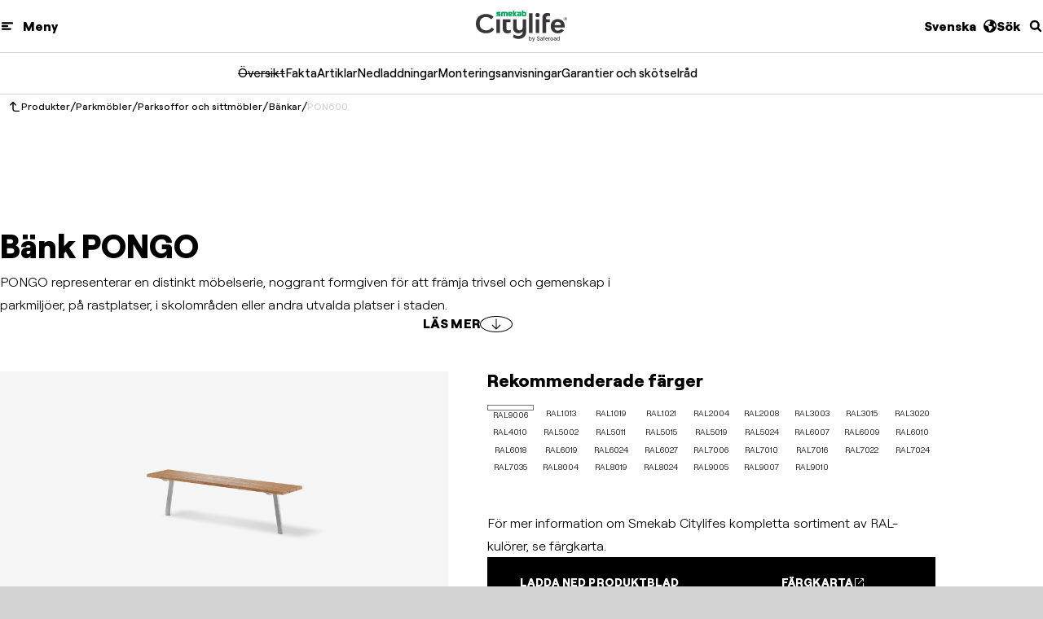

--- FILE ---
content_type: text/css; charset=utf-8
request_url: https://www.smekabcitylife.se/_next/static/css/be06aac99e9f1e84.css
body_size: 11354
content:
@media screen and (min-width:0px){._1azjvrp0{grid-column-start:1}._1azjvrp4{grid-column-start:2}._1azjvrp8{grid-column-start:3}._1azjvrpc{grid-column-start:4}._1azjvrpg{grid-column-start:5}._1azjvrpk{grid-column-start:6}._1azjvrpo{grid-column-start:7}._1azjvrps{grid-column-start:8}._1azjvrpw{grid-column-start:9}._1azjvrp10{grid-column-start:10}._1azjvrp14{grid-column-start:11}._1azjvrp18{grid-column-start:12}._1azjvrp1c{grid-column-start:span 1}._1azjvrp1g{grid-column-start:span 2}._1azjvrp1k{grid-column-start:span 3}._1azjvrp1o{grid-column-start:span 4}._1azjvrp1s{grid-column-start:span 5}._1azjvrp1w{grid-column-start:span 6}._1azjvrp20{grid-column-start:span 7}._1azjvrp24{grid-column-start:span 8}._1azjvrp28{grid-column-start:span 9}._1azjvrp2c{grid-column-start:span 10}._1azjvrp2g{grid-column-start:span 11}._1azjvrp2k{grid-column-start:span 12}._1azjvrp2o{grid-column-end:1}._1azjvrp2s{grid-column-end:2}._1azjvrp2w{grid-column-end:3}._1azjvrp30{grid-column-end:4}._1azjvrp34{grid-column-end:5}._1azjvrp38{grid-column-end:6}._1azjvrp3c{grid-column-end:7}._1azjvrp3g{grid-column-end:8}._1azjvrp3k{grid-column-end:9}._1azjvrp3o{grid-column-end:10}._1azjvrp3s{grid-column-end:11}._1azjvrp3w{grid-column-end:12}._1azjvrp40{grid-column-end:13}._1azjvrp44{grid-column-end:span 1}._1azjvrp48{grid-column-end:span 2}._1azjvrp4c{grid-column-end:span 3}._1azjvrp4g{grid-column-end:span 4}._1azjvrp4k{grid-column-end:span 5}._1azjvrp4o{grid-column-end:span 6}._1azjvrp4s{grid-column-end:span 7}._1azjvrp4w{grid-column-end:span 8}._1azjvrp50{grid-column-end:span 9}._1azjvrp54{grid-column-end:span 10}._1azjvrp58{grid-column-end:span 11}._1azjvrp5c{grid-column-end:span 12}._1azjvrp5g{grid-row-start:1}._1azjvrp5k{grid-row-start:2}._1azjvrp5o{grid-row-start:3}._1azjvrp5s{grid-row-start:4}._1azjvrp5w{grid-row-start:5}._1azjvrp60{grid-row-start:6}._1azjvrp64{grid-row-start:7}._1azjvrp68{grid-row-start:8}._1azjvrp6c{grid-row-start:9}._1azjvrp6g{grid-row-start:10}._1azjvrp6k{grid-row-start:11}._1azjvrp6o{grid-row-start:12}._1azjvrp6s{grid-row-start:span 1}._1azjvrp6w{grid-row-start:span 2}._1azjvrp70{grid-row-start:span 3}._1azjvrp74{grid-row-start:span 4}._1azjvrp78{grid-row-start:span 5}._1azjvrp7c{grid-row-start:span 6}._1azjvrp7g{grid-row-start:span 7}._1azjvrp7k{grid-row-start:span 8}._1azjvrp7o{grid-row-start:span 9}._1azjvrp7s{grid-row-start:span 10}._1azjvrp7w{grid-row-start:span 11}._1azjvrp80{grid-row-start:span 12}._1azjvrp84{grid-row-end:1}._1azjvrp88{grid-row-end:2}._1azjvrp8c{grid-row-end:3}._1azjvrp8g{grid-row-end:4}._1azjvrp8k{grid-row-end:5}._1azjvrp8o{grid-row-end:6}._1azjvrp8s{grid-row-end:7}._1azjvrp8w{grid-row-end:8}._1azjvrp90{grid-row-end:9}._1azjvrp94{grid-row-end:10}._1azjvrp98{grid-row-end:11}._1azjvrp9c{grid-row-end:12}._1azjvrp9g{grid-row-end:13}._1azjvrp9k{grid-row-end:span 1}._1azjvrp9o{grid-row-end:span 2}._1azjvrp9s{grid-row-end:span 3}._1azjvrp9w{grid-row-end:span 4}._1azjvrpa0{grid-row-end:span 5}._1azjvrpa4{grid-row-end:span 6}._1azjvrpa8{grid-row-end:span 7}._1azjvrpac{grid-row-end:span 8}._1azjvrpag{grid-row-end:span 9}._1azjvrpak{grid-row-end:span 10}._1azjvrpao{grid-row-end:span 11}._1azjvrpas{grid-row-end:span 12}._1azjvrpaw{grid-auto-flow:column}._1azjvrpb0{grid-auto-flow:row}._1azjvrpb4{column-gap:0}._1azjvrpb8{column-gap:1.5rem}._1azjvrpbc{column-gap:2.5rem}._1azjvrpbg{column-gap:2.75rem}._1azjvrpbk{column-gap:auto}._1azjvrpbo{column-gap:.15rem}._1azjvrpbs{column-gap:.3rem}._1azjvrpbw{column-gap:.5rem}._1azjvrpc0{column-gap:.6rem}._1azjvrpc4{column-gap:.8rem}._1azjvrpc8{column-gap:.875rem}._1azjvrpcc{column-gap:1rem}._1azjvrpcg{column-gap:1.2rem}._1azjvrpck{column-gap:1.375rem}._1azjvrpco{column-gap:1.625rem}._1azjvrpcs{column-gap:2rem}._1azjvrpcw{column-gap:2.375rem}._1azjvrpd0{column-gap:3rem}._1azjvrpd4{column-gap:3.5rem}._1azjvrpd8{column-gap:4rem}._1azjvrpdc{column-gap:5rem}._1azjvrpdg{column-gap:6rem}._1azjvrpdk{column-gap:8rem}._1azjvrpdo{column-gap:9.5rem}._1azjvrpds{column-gap:11rem}._1azjvrpdw{column-gap:12.5rem}._1azjvrpe0{column-gap:14rem}._1azjvrpe4{column-gap:15.5rem}._1azjvrpe8{column-gap:17rem}._1azjvrpec{column-gap:100%}._1azjvrpeg{column-gap:1rem}._1azjvrpek{column-gap:4.125rem}._1azjvrpeo{row-gap:0}._1azjvrpes{row-gap:1.5rem}._1azjvrpew{row-gap:2.5rem}._1azjvrpf0{row-gap:2.75rem}._1azjvrpf4{row-gap:auto}._1azjvrpf8{row-gap:.15rem}._1azjvrpfc{row-gap:.3rem}._1azjvrpfg{row-gap:.5rem}._1azjvrpfk{row-gap:.6rem}._1azjvrpfo{row-gap:.8rem}._1azjvrpfs{row-gap:.875rem}._1azjvrpfw{row-gap:1rem}._1azjvrpg0{row-gap:1.2rem}._1azjvrpg4{row-gap:1.375rem}._1azjvrpg8{row-gap:1.625rem}._1azjvrpgc{row-gap:2rem}._1azjvrpgg{row-gap:2.375rem}._1azjvrpgk{row-gap:3rem}._1azjvrpgo{row-gap:3.5rem}._1azjvrpgs{row-gap:4rem}._1azjvrpgw{row-gap:5rem}._1azjvrph0{row-gap:6rem}._1azjvrph4{row-gap:8rem}._1azjvrph8{row-gap:9.5rem}._1azjvrphc{row-gap:11rem}._1azjvrphg{row-gap:12.5rem}._1azjvrphk{row-gap:14rem}._1azjvrpho{row-gap:15.5rem}._1azjvrphs{row-gap:17rem}._1azjvrphw{row-gap:100%}._1azjvrpi0{row-gap:1rem}._1azjvrpi4{row-gap:4.125rem}._1azjvrpi8{gap:0}._1azjvrpic{gap:1.5rem}._1azjvrpig{gap:2.5rem}._1azjvrpik{gap:2.75rem}._1azjvrpio{gap:auto}._1azjvrpis{gap:.15rem}._1azjvrpiw{gap:.3rem}._1azjvrpj0{gap:.5rem}._1azjvrpj4{gap:.6rem}._1azjvrpj8{gap:.8rem}._1azjvrpjc{gap:.875rem}._1azjvrpjg{gap:1rem}._1azjvrpjk{gap:1.2rem}._1azjvrpjo{gap:1.375rem}._1azjvrpjs{gap:1.625rem}._1azjvrpjw{gap:2rem}._1azjvrpk0{gap:2.375rem}._1azjvrpk4{gap:3rem}._1azjvrpk8{gap:3.5rem}._1azjvrpkc{gap:4rem}._1azjvrpkg{gap:5rem}._1azjvrpkk{gap:6rem}._1azjvrpko{gap:8rem}._1azjvrpks{gap:9.5rem}._1azjvrpkw{gap:11rem}._1azjvrpl0{gap:12.5rem}._1azjvrpl4{gap:14rem}._1azjvrpl8{gap:15.5rem}._1azjvrplc{gap:17rem}._1azjvrplg{gap:100%}._1azjvrplk{gap:1rem}._1azjvrplo{gap:4.125rem}._1azjvrpls{padding-block:0}._1azjvrplw{padding-block:1.5rem}._1azjvrpm0{padding-block:2.5rem}._1azjvrpm4{padding-block:2.75rem}._1azjvrpm8{padding-block:auto}._1azjvrpmc{padding-block:.15rem}._1azjvrpmg{padding-block:.3rem}._1azjvrpmk{padding-block:.5rem}._1azjvrpmo{padding-block:.6rem}._1azjvrpms{padding-block:.8rem}._1azjvrpmw{padding-block:.875rem}._1azjvrpn0{padding-block:1rem}._1azjvrpn4{padding-block:1.2rem}._1azjvrpn8{padding-block:1.375rem}._1azjvrpnc{padding-block:1.625rem}._1azjvrpng{padding-block:2rem}._1azjvrpnk{padding-block:2.375rem}._1azjvrpno{padding-block:3rem}._1azjvrpns{padding-block:3.5rem}._1azjvrpnw{padding-block:4rem}._1azjvrpo0{padding-block:5rem}._1azjvrpo4{padding-block:6rem}._1azjvrpo8{padding-block:8rem}._1azjvrpoc{padding-block:9.5rem}._1azjvrpog{padding-block:11rem}._1azjvrpok{padding-block:12.5rem}._1azjvrpoo{padding-block:14rem}._1azjvrpos{padding-block:15.5rem}._1azjvrpow{padding-block:17rem}._1azjvrpp0{padding-block:100%}._1azjvrpp4{padding-block:1rem}._1azjvrpp8{padding-block:4.125rem}._1azjvrppc{padding-inline:0}._1azjvrppg{padding-inline:1.5rem}._1azjvrppk{padding-inline:2.5rem}._1azjvrppo{padding-inline:2.75rem}._1azjvrpps{padding-inline:auto}._1azjvrppw{padding-inline:.15rem}._1azjvrpq0{padding-inline:.3rem}._1azjvrpq4{padding-inline:.5rem}._1azjvrpq8{padding-inline:.6rem}._1azjvrpqc{padding-inline:.8rem}._1azjvrpqg{padding-inline:.875rem}._1azjvrpqk{padding-inline:1rem}._1azjvrpqo{padding-inline:1.2rem}._1azjvrpqs{padding-inline:1.375rem}._1azjvrpqw{padding-inline:1.625rem}._1azjvrpr0{padding-inline:2rem}._1azjvrpr4{padding-inline:2.375rem}._1azjvrpr8{padding-inline:3rem}._1azjvrprc{padding-inline:3.5rem}._1azjvrprg{padding-inline:4rem}._1azjvrprk{padding-inline:5rem}._1azjvrpro{padding-inline:6rem}._1azjvrprs{padding-inline:8rem}._1azjvrprw{padding-inline:9.5rem}._1azjvrps0{padding-inline:11rem}._1azjvrps4{padding-inline:12.5rem}._1azjvrps8{padding-inline:14rem}._1azjvrpsc{padding-inline:15.5rem}._1azjvrpsg{padding-inline:17rem}._1azjvrpsk{padding-inline:100%}._1azjvrpso{padding-inline:1rem}._1azjvrpss{padding-inline:4.125rem}._1azjvrpsw{padding-block-start:0}._1azjvrpt0{padding-block-start:1.5rem}._1azjvrpt4{padding-block-start:2.5rem}._1azjvrpt8{padding-block-start:2.75rem}._1azjvrptc{padding-block-start:auto}._1azjvrptg{padding-block-start:.15rem}._1azjvrptk{padding-block-start:.3rem}._1azjvrpto{padding-block-start:.5rem}._1azjvrpts{padding-block-start:.6rem}._1azjvrptw{padding-block-start:.8rem}._1azjvrpu0{padding-block-start:.875rem}._1azjvrpu4{padding-block-start:1rem}._1azjvrpu8{padding-block-start:1.2rem}._1azjvrpuc{padding-block-start:1.375rem}._1azjvrpug{padding-block-start:1.625rem}._1azjvrpuk{padding-block-start:2rem}._1azjvrpuo{padding-block-start:2.375rem}._1azjvrpus{padding-block-start:3rem}._1azjvrpuw{padding-block-start:3.5rem}._1azjvrpv0{padding-block-start:4rem}._1azjvrpv4{padding-block-start:5rem}._1azjvrpv8{padding-block-start:6rem}._1azjvrpvc{padding-block-start:8rem}._1azjvrpvg{padding-block-start:9.5rem}._1azjvrpvk{padding-block-start:11rem}._1azjvrpvo{padding-block-start:12.5rem}._1azjvrpvs{padding-block-start:14rem}._1azjvrpvw{padding-block-start:15.5rem}._1azjvrpw0{padding-block-start:17rem}._1azjvrpw4{padding-block-start:100%}._1azjvrpw8{padding-block-start:1rem}._1azjvrpwc{padding-block-start:4.125rem}._1azjvrpwg{padding-block-end:0}._1azjvrpwk{padding-block-end:1.5rem}._1azjvrpwo{padding-block-end:2.5rem}._1azjvrpws{padding-block-end:2.75rem}._1azjvrpww{padding-block-end:auto}._1azjvrpx0{padding-block-end:.15rem}._1azjvrpx4{padding-block-end:.3rem}._1azjvrpx8{padding-block-end:.5rem}._1azjvrpxc{padding-block-end:.6rem}._1azjvrpxg{padding-block-end:.8rem}._1azjvrpxk{padding-block-end:.875rem}._1azjvrpxo{padding-block-end:1rem}._1azjvrpxs{padding-block-end:1.2rem}._1azjvrpxw{padding-block-end:1.375rem}._1azjvrpy0{padding-block-end:1.625rem}._1azjvrpy4{padding-block-end:2rem}._1azjvrpy8{padding-block-end:2.375rem}._1azjvrpyc{padding-block-end:3rem}._1azjvrpyg{padding-block-end:3.5rem}._1azjvrpyk{padding-block-end:4rem}._1azjvrpyo{padding-block-end:5rem}._1azjvrpys{padding-block-end:6rem}._1azjvrpyw{padding-block-end:8rem}._1azjvrpz0{padding-block-end:9.5rem}._1azjvrpz4{padding-block-end:11rem}._1azjvrpz8{padding-block-end:12.5rem}._1azjvrpzc{padding-block-end:14rem}._1azjvrpzg{padding-block-end:15.5rem}._1azjvrpzk{padding-block-end:17rem}._1azjvrpzo{padding-block-end:100%}._1azjvrpzs{padding-block-end:1rem}._1azjvrpzw{padding-block-end:4.125rem}._1azjvrp100{padding-inline-start:0}._1azjvrp104{padding-inline-start:1.5rem}._1azjvrp108{padding-inline-start:2.5rem}._1azjvrp10c{padding-inline-start:2.75rem}._1azjvrp10g{padding-inline-start:auto}._1azjvrp10k{padding-inline-start:.15rem}._1azjvrp10o{padding-inline-start:.3rem}._1azjvrp10s{padding-inline-start:.5rem}._1azjvrp10w{padding-inline-start:.6rem}._1azjvrp110{padding-inline-start:.8rem}._1azjvrp114{padding-inline-start:.875rem}._1azjvrp118{padding-inline-start:1rem}._1azjvrp11c{padding-inline-start:1.2rem}._1azjvrp11g{padding-inline-start:1.375rem}._1azjvrp11k{padding-inline-start:1.625rem}._1azjvrp11o{padding-inline-start:2rem}._1azjvrp11s{padding-inline-start:2.375rem}._1azjvrp11w{padding-inline-start:3rem}._1azjvrp120{padding-inline-start:3.5rem}._1azjvrp124{padding-inline-start:4rem}._1azjvrp128{padding-inline-start:5rem}._1azjvrp12c{padding-inline-start:6rem}._1azjvrp12g{padding-inline-start:8rem}._1azjvrp12k{padding-inline-start:9.5rem}._1azjvrp12o{padding-inline-start:11rem}._1azjvrp12s{padding-inline-start:12.5rem}._1azjvrp12w{padding-inline-start:14rem}._1azjvrp130{padding-inline-start:15.5rem}._1azjvrp134{padding-inline-start:17rem}._1azjvrp138{padding-inline-start:100%}._1azjvrp13c{padding-inline-start:1rem}._1azjvrp13g{padding-inline-start:4.125rem}._1azjvrp13k{padding-inline-end:0}._1azjvrp13o{padding-inline-end:1.5rem}._1azjvrp13s{padding-inline-end:2.5rem}._1azjvrp13w{padding-inline-end:2.75rem}._1azjvrp140{padding-inline-end:auto}._1azjvrp144{padding-inline-end:.15rem}._1azjvrp148{padding-inline-end:.3rem}._1azjvrp14c{padding-inline-end:.5rem}._1azjvrp14g{padding-inline-end:.6rem}._1azjvrp14k{padding-inline-end:.8rem}._1azjvrp14o{padding-inline-end:.875rem}._1azjvrp14s{padding-inline-end:1rem}._1azjvrp14w{padding-inline-end:1.2rem}._1azjvrp150{padding-inline-end:1.375rem}._1azjvrp154{padding-inline-end:1.625rem}._1azjvrp158{padding-inline-end:2rem}._1azjvrp15c{padding-inline-end:2.375rem}._1azjvrp15g{padding-inline-end:3rem}._1azjvrp15k{padding-inline-end:3.5rem}._1azjvrp15o{padding-inline-end:4rem}._1azjvrp15s{padding-inline-end:5rem}._1azjvrp15w{padding-inline-end:6rem}._1azjvrp160{padding-inline-end:8rem}._1azjvrp164{padding-inline-end:9.5rem}._1azjvrp168{padding-inline-end:11rem}._1azjvrp16c{padding-inline-end:12.5rem}._1azjvrp16g{padding-inline-end:14rem}._1azjvrp16k{padding-inline-end:15.5rem}._1azjvrp16o{padding-inline-end:17rem}._1azjvrp16s{padding-inline-end:100%}._1azjvrp16w{padding-inline-end:1rem}._1azjvrp170{padding-inline-end:4.125rem}._1azjvrp174{margin-block:0}._1azjvrp178{margin-block:1.5rem}._1azjvrp17c{margin-block:2.5rem}._1azjvrp17g{margin-block:2.75rem}._1azjvrp17k{margin-block:auto}._1azjvrp17o{margin-block:.15rem}._1azjvrp17s{margin-block:.3rem}._1azjvrp17w{margin-block:.5rem}._1azjvrp180{margin-block:.6rem}._1azjvrp184{margin-block:.8rem}._1azjvrp188{margin-block:.875rem}._1azjvrp18c{margin-block:1rem}._1azjvrp18g{margin-block:1.2rem}._1azjvrp18k{margin-block:1.375rem}._1azjvrp18o{margin-block:1.625rem}._1azjvrp18s{margin-block:2rem}._1azjvrp18w{margin-block:2.375rem}._1azjvrp190{margin-block:3rem}._1azjvrp194{margin-block:3.5rem}._1azjvrp198{margin-block:4rem}._1azjvrp19c{margin-block:5rem}._1azjvrp19g{margin-block:6rem}._1azjvrp19k{margin-block:8rem}._1azjvrp19o{margin-block:9.5rem}._1azjvrp19s{margin-block:11rem}._1azjvrp19w{margin-block:12.5rem}._1azjvrp1a0{margin-block:14rem}._1azjvrp1a4{margin-block:15.5rem}._1azjvrp1a8{margin-block:17rem}._1azjvrp1ac{margin-block:100%}._1azjvrp1ag{margin-block:1rem}._1azjvrp1ak{margin-block:4.125rem}._1azjvrp1ao{margin-inline:0}._1azjvrp1as{margin-inline:1.5rem}._1azjvrp1aw{margin-inline:2.5rem}._1azjvrp1b0{margin-inline:2.75rem}._1azjvrp1b4{margin-inline:auto}._1azjvrp1b8{margin-inline:.15rem}._1azjvrp1bc{margin-inline:.3rem}._1azjvrp1bg{margin-inline:.5rem}._1azjvrp1bk{margin-inline:.6rem}._1azjvrp1bo{margin-inline:.8rem}._1azjvrp1bs{margin-inline:.875rem}._1azjvrp1bw{margin-inline:1rem}._1azjvrp1c0{margin-inline:1.2rem}._1azjvrp1c4{margin-inline:1.375rem}._1azjvrp1c8{margin-inline:1.625rem}._1azjvrp1cc{margin-inline:2rem}._1azjvrp1cg{margin-inline:2.375rem}._1azjvrp1ck{margin-inline:3rem}._1azjvrp1co{margin-inline:3.5rem}._1azjvrp1cs{margin-inline:4rem}._1azjvrp1cw{margin-inline:5rem}._1azjvrp1d0{margin-inline:6rem}._1azjvrp1d4{margin-inline:8rem}._1azjvrp1d8{margin-inline:9.5rem}._1azjvrp1dc{margin-inline:11rem}._1azjvrp1dg{margin-inline:12.5rem}._1azjvrp1dk{margin-inline:14rem}._1azjvrp1do{margin-inline:15.5rem}._1azjvrp1ds{margin-inline:17rem}._1azjvrp1dw{margin-inline:100%}._1azjvrp1e0{margin-inline:1rem}._1azjvrp1e4{margin-inline:4.125rem}._1azjvrp1e8{margin-block-start:0}._1azjvrp1ec{margin-block-start:1.5rem}._1azjvrp1eg{margin-block-start:2.5rem}._1azjvrp1ek{margin-block-start:2.75rem}._1azjvrp1eo{margin-block-start:auto}._1azjvrp1es{margin-block-start:.15rem}._1azjvrp1ew{margin-block-start:.3rem}._1azjvrp1f0{margin-block-start:.5rem}._1azjvrp1f4{margin-block-start:.6rem}._1azjvrp1f8{margin-block-start:.8rem}._1azjvrp1fc{margin-block-start:.875rem}._1azjvrp1fg{margin-block-start:1rem}._1azjvrp1fk{margin-block-start:1.2rem}._1azjvrp1fo{margin-block-start:1.375rem}._1azjvrp1fs{margin-block-start:1.625rem}._1azjvrp1fw{margin-block-start:2rem}._1azjvrp1g0{margin-block-start:2.375rem}._1azjvrp1g4{margin-block-start:3rem}._1azjvrp1g8{margin-block-start:3.5rem}._1azjvrp1gc{margin-block-start:4rem}._1azjvrp1gg{margin-block-start:5rem}._1azjvrp1gk{margin-block-start:6rem}._1azjvrp1go{margin-block-start:8rem}._1azjvrp1gs{margin-block-start:9.5rem}._1azjvrp1gw{margin-block-start:11rem}._1azjvrp1h0{margin-block-start:12.5rem}._1azjvrp1h4{margin-block-start:14rem}._1azjvrp1h8{margin-block-start:15.5rem}._1azjvrp1hc{margin-block-start:17rem}._1azjvrp1hg{margin-block-start:100%}._1azjvrp1hk{margin-block-start:1rem}._1azjvrp1ho{margin-block-start:4.125rem}._1azjvrp1hs{margin-block-end:0}._1azjvrp1hw{margin-block-end:1.5rem}._1azjvrp1i0{margin-block-end:2.5rem}._1azjvrp1i4{margin-block-end:2.75rem}._1azjvrp1i8{margin-block-end:auto}._1azjvrp1ic{margin-block-end:.15rem}._1azjvrp1ig{margin-block-end:.3rem}._1azjvrp1ik{margin-block-end:.5rem}._1azjvrp1io{margin-block-end:.6rem}._1azjvrp1is{margin-block-end:.8rem}._1azjvrp1iw{margin-block-end:.875rem}._1azjvrp1j0{margin-block-end:1rem}._1azjvrp1j4{margin-block-end:1.2rem}._1azjvrp1j8{margin-block-end:1.375rem}._1azjvrp1jc{margin-block-end:1.625rem}._1azjvrp1jg{margin-block-end:2rem}._1azjvrp1jk{margin-block-end:2.375rem}._1azjvrp1jo{margin-block-end:3rem}._1azjvrp1js{margin-block-end:3.5rem}._1azjvrp1jw{margin-block-end:4rem}._1azjvrp1k0{margin-block-end:5rem}._1azjvrp1k4{margin-block-end:6rem}._1azjvrp1k8{margin-block-end:8rem}._1azjvrp1kc{margin-block-end:9.5rem}._1azjvrp1kg{margin-block-end:11rem}._1azjvrp1kk{margin-block-end:12.5rem}._1azjvrp1ko{margin-block-end:14rem}._1azjvrp1ks{margin-block-end:15.5rem}._1azjvrp1kw{margin-block-end:17rem}._1azjvrp1l0{margin-block-end:100%}._1azjvrp1l4{margin-block-end:1rem}._1azjvrp1l8{margin-block-end:4.125rem}._1azjvrp1lc{margin-inline-start:0}._1azjvrp1lg{margin-inline-start:1.5rem}._1azjvrp1lk{margin-inline-start:2.5rem}._1azjvrp1lo{margin-inline-start:2.75rem}._1azjvrp1ls{margin-inline-start:auto}._1azjvrp1lw{margin-inline-start:.15rem}._1azjvrp1m0{margin-inline-start:.3rem}._1azjvrp1m4{margin-inline-start:.5rem}._1azjvrp1m8{margin-inline-start:.6rem}._1azjvrp1mc{margin-inline-start:.8rem}._1azjvrp1mg{margin-inline-start:.875rem}._1azjvrp1mk{margin-inline-start:1rem}._1azjvrp1mo{margin-inline-start:1.2rem}._1azjvrp1ms{margin-inline-start:1.375rem}._1azjvrp1mw{margin-inline-start:1.625rem}._1azjvrp1n0{margin-inline-start:2rem}._1azjvrp1n4{margin-inline-start:2.375rem}._1azjvrp1n8{margin-inline-start:3rem}._1azjvrp1nc{margin-inline-start:3.5rem}._1azjvrp1ng{margin-inline-start:4rem}._1azjvrp1nk{margin-inline-start:5rem}._1azjvrp1no{margin-inline-start:6rem}._1azjvrp1ns{margin-inline-start:8rem}._1azjvrp1nw{margin-inline-start:9.5rem}._1azjvrp1o0{margin-inline-start:11rem}._1azjvrp1o4{margin-inline-start:12.5rem}._1azjvrp1o8{margin-inline-start:14rem}._1azjvrp1oc{margin-inline-start:15.5rem}._1azjvrp1og{margin-inline-start:17rem}._1azjvrp1ok{margin-inline-start:100%}._1azjvrp1oo{margin-inline-start:1rem}._1azjvrp1os{margin-inline-start:4.125rem}._1azjvrp1ow{margin-inline-end:0}._1azjvrp1p0{margin-inline-end:1.5rem}._1azjvrp1p4{margin-inline-end:2.5rem}._1azjvrp1p8{margin-inline-end:2.75rem}._1azjvrp1pc{margin-inline-end:auto}._1azjvrp1pg{margin-inline-end:.15rem}._1azjvrp1pk{margin-inline-end:.3rem}._1azjvrp1po{margin-inline-end:.5rem}._1azjvrp1ps{margin-inline-end:.6rem}._1azjvrp1pw{margin-inline-end:.8rem}._1azjvrp1q0{margin-inline-end:.875rem}._1azjvrp1q4{margin-inline-end:1rem}._1azjvrp1q8{margin-inline-end:1.2rem}._1azjvrp1qc{margin-inline-end:1.375rem}._1azjvrp1qg{margin-inline-end:1.625rem}._1azjvrp1qk{margin-inline-end:2rem}._1azjvrp1qo{margin-inline-end:2.375rem}._1azjvrp1qs{margin-inline-end:3rem}._1azjvrp1qw{margin-inline-end:3.5rem}._1azjvrp1r0{margin-inline-end:4rem}._1azjvrp1r4{margin-inline-end:5rem}._1azjvrp1r8{margin-inline-end:6rem}._1azjvrp1rc{margin-inline-end:8rem}._1azjvrp1rg{margin-inline-end:9.5rem}._1azjvrp1rk{margin-inline-end:11rem}._1azjvrp1ro{margin-inline-end:12.5rem}._1azjvrp1rs{margin-inline-end:14rem}._1azjvrp1rw{margin-inline-end:15.5rem}._1azjvrp1s0{margin-inline-end:17rem}._1azjvrp1s4{margin-inline-end:100%}._1azjvrp1s8{margin-inline-end:1rem}._1azjvrp1sc{margin-inline-end:4.125rem}._1azjvrp1sg{font-size:.625rem}._1azjvrp1sk{font-size:.75rem}._1azjvrp1so{font-size:.813rem}._1azjvrp1ss{font-size:.875rem}._1azjvrp1sw{font-size:.9375rem}._1azjvrp1t0{font-size:1rem}._1azjvrp1t4{font-size:1.125rem}._1azjvrp1t8{font-size:1.25rem}._1azjvrp1tc{font-size:1.3125rem}._1azjvrp1tg{font-size:1.375rem}._1azjvrp1tk{font-size:1.5rem}._1azjvrp1to{font-size:1.625rem}._1azjvrp1ts{font-size:1.75rem}._1azjvrp1tw{font-size:1.18125rem}._1azjvrp1u0{font-size:1.875rem}._1azjvrp1u4{font-size:2rem}._1azjvrp1u8{font-size:2.2rem}._1azjvrp1uc{font-size:2.5rem}._1azjvrp1ug{font-size:3rem}._1azjvrp1uk{font-size:3.125rem}._1azjvrp1uo{font-size:3.5rem}._1azjvrp1us{font-size:3.625rem}._1azjvrp1uw{font-size:4rem}._1azjvrp1v0{font-size:4.375rem}._1azjvrp1v4{font-size:5rem}._1azjvrp1v8{font-size:6.25rem}._1azjvrp1vc{font-size:7.5rem}._1azjvrp1vg{font-size:8.75rem}._1azjvrp1vk{font-size:10rem}._1azjvrp1vo{opacity:0}._1azjvrp1vs{opacity:1}._1azjvrp1vw{pointer-events:none}._1azjvrp1w0{pointer-events:all}._1azjvrp1w4{line-height:.16}._1azjvrp1w8{line-height:.24}._1azjvrp1wc{line-height:.4}._1azjvrp1wg{line-height:.56}._1azjvrp1wk{line-height:.8}._1azjvrp1wo{line-height:.9}._1azjvrp1ws{line-height:1}._1azjvrp1ww{line-height:1.1}._1azjvrp1x0{line-height:1.2}._1azjvrp1x4{line-height:1.3}._1azjvrp1x8{line-height:1.4}._1azjvrp1xc{line-height:1.5}._1azjvrp1xg{line-height:1.6}._1azjvrp1xk{line-height:1.7}._1azjvrp1xo{line-height:1.75}._1azjvrp1xs{line-height:2.2}._1azjvrp1xw{line-height:1.375rem}._1azjvrp1y0{line-height:1.875rem}._1azjvrp1y4{block-size:-moz-fit-content;block-size:fit-content}._1azjvrp1y8{block-size:15%}._1azjvrp1yc{block-size:50%}._1azjvrp1yg{block-size:100%}._1azjvrp1yk{block-size:100vh}._1azjvrp1yo{block-size:100dvh}._1azjvrp1ys{block-size:auto}._1azjvrp1yw{block-size:inherit}._1azjvrp1z0{block-size:5rem}._1azjvrp1z4{block-size:18.75rem}._1azjvrp1z8{block-size:1.1rem}._1azjvrp1zc{block-size:85vh}._1azjvrp1zg{block-size:48px}._1azjvrp1zk{block-size:60px}._1azjvrp1zo{block-size:120px}._1azjvrp1zs{block-size:2.4rem}._1azjvrp1zw{block-size:68px}._1azjvrp200{display:grid}._1azjvrp204{display:flex}._1azjvrp208{display:none}._1azjvrp20c{display:block}._1azjvrp20g{display:inline-block}._1azjvrp20k{flex-direction:column}._1azjvrp20o{flex-direction:row}._1azjvrp20s{justify-content:flex-end}._1azjvrp20w{justify-content:space-between}._1azjvrp210{justify-content:center}._1azjvrp214{justify-content:flex-start}._1azjvrp218{justify-items:flex-start}._1azjvrp21c{justify-items:center}._1azjvrp21g{justify-items:flex-end}._1azjvrp21k{justify-items:auto}._1azjvrp21o{justify-self:flex-end}._1azjvrp21s{justify-self:center}._1azjvrp21w{justify-self:flex-start}._1azjvrp220{justify-self:auto}._1azjvrp224{align-items:flex-end}._1azjvrp228{align-items:end}._1azjvrp22c{align-items:center}._1azjvrp22g{align-items:flex-start}._1azjvrp22k{align-items:start}._1azjvrp22o{align-self:center}._1azjvrp22s{align-self:flex-end}._1azjvrp22w{align-self:flex-start}._1azjvrp230{align-self:auto}._1azjvrp234{flex:1 1}._1azjvrp238{text-transform:uppercase}._1azjvrp23c{text-transform:none}._1azjvrp23g{cursor:auto}._1azjvrp23k{cursor:pointer}._1azjvrp23o{cursor:not-allowed}._1azjvrp23s{border-radius:0}._1azjvrp23w{border-radius:.25rem}._1azjvrp240{border-radius:2.5rem}._1azjvrp244{border-radius:50%}._1azjvrp248{border:thin solid}._1azjvrp24c{border:none}._1azjvrp24g,._1azjvrp24k{border:thin solid #d3d3d3}._1azjvrp24o{border:thin solid #fff}._1azjvrp24s{border:thin solid #f5f5f5}._1azjvrp24w{border:thin solid #000}._1azjvrp250{border-block:thin solid}._1azjvrp254{border-block:none}._1azjvrp258,._1azjvrp25c{border-block:thin solid #d3d3d3}._1azjvrp25g{border-block:thin solid #fff}._1azjvrp25k{border-block:thin solid #f5f5f5}._1azjvrp25o{border-block:thin solid #000}._1azjvrp25s{border-inline:thin solid}._1azjvrp25w{border-inline:none}._1azjvrp260,._1azjvrp264{border-inline:thin solid #d3d3d3}._1azjvrp268{border-inline:thin solid #fff}._1azjvrp26c{border-inline:thin solid #f5f5f5}._1azjvrp26g{border-inline:thin solid #000}._1azjvrp26k{border-block-start:thin solid}._1azjvrp26o{border-block-start:none}._1azjvrp26s,._1azjvrp26w{border-block-start:thin solid #d3d3d3}._1azjvrp270{border-block-start:thin solid #fff}._1azjvrp274{border-block-start:thin solid #f5f5f5}._1azjvrp278{border-block-start:thin solid #000}._1azjvrp27c{border-block-end:thin solid}._1azjvrp27g{border-block-end:none}._1azjvrp27k,._1azjvrp27o{border-block-end:thin solid #d3d3d3}._1azjvrp27s{border-block-end:thin solid #fff}._1azjvrp27w{border-block-end:thin solid #f5f5f5}._1azjvrp280{border-block-end:thin solid #000}._1azjvrp284{border-inline-start:thin solid}._1azjvrp288{border-inline-start:none}._1azjvrp28c,._1azjvrp28g{border-inline-start:thin solid #d3d3d3}._1azjvrp28k{border-inline-start:thin solid #fff}._1azjvrp28o{border-inline-start:thin solid #f5f5f5}._1azjvrp28s{border-inline-start:thin solid #000}._1azjvrp28w{border-inline-end:thin solid}._1azjvrp290{border-inline-end:none}._1azjvrp294,._1azjvrp298{border-inline-end:thin solid #d3d3d3}._1azjvrp29c{border-inline-end:thin solid #fff}._1azjvrp29g{border-inline-end:thin solid #f5f5f5}._1azjvrp29k{border-inline-end:thin solid #000}._1azjvrp29o{border-collapse:collapse}._1azjvrp29s{border-spacing:0}._1azjvrp29w{inset-block-end:0}._1azjvrp2a0{inset-block-end:1.5rem}._1azjvrp2a4{inset-block-end:2.5rem}._1azjvrp2a8{inset-block-end:2.75rem}._1azjvrp2ac{inset-block-end:auto}._1azjvrp2ag{inset-block-end:.15rem}._1azjvrp2ak{inset-block-end:.3rem}._1azjvrp2ao{inset-block-end:.5rem}._1azjvrp2as{inset-block-end:.6rem}._1azjvrp2aw{inset-block-end:.8rem}._1azjvrp2b0{inset-block-end:.875rem}._1azjvrp2b4{inset-block-end:1rem}._1azjvrp2b8{inset-block-end:1.2rem}._1azjvrp2bc{inset-block-end:1.375rem}._1azjvrp2bg{inset-block-end:1.625rem}._1azjvrp2bk{inset-block-end:2rem}._1azjvrp2bo{inset-block-end:2.375rem}._1azjvrp2bs{inset-block-end:3rem}._1azjvrp2bw{inset-block-end:3.5rem}._1azjvrp2c0{inset-block-end:4rem}._1azjvrp2c4{inset-block-end:5rem}._1azjvrp2c8{inset-block-end:6rem}._1azjvrp2cc{inset-block-end:8rem}._1azjvrp2cg{inset-block-end:9.5rem}._1azjvrp2ck{inset-block-end:11rem}._1azjvrp2co{inset-block-end:12.5rem}._1azjvrp2cs{inset-block-end:14rem}._1azjvrp2cw{inset-block-end:15.5rem}._1azjvrp2d0{inset-block-end:17rem}._1azjvrp2d4{inset-block-end:100%}._1azjvrp2d8{inset-block-end:1rem}._1azjvrp2dc{inset-block-end:4.125rem}._1azjvrp2dg{position:static}._1azjvrp2dk{position:relative}._1azjvrp2do{position:fixed}._1azjvrp2ds{position:absolute}._1azjvrp2dw{inset-block-start:0}._1azjvrp2e0{inset-block-start:1.5rem}._1azjvrp2e4{inset-block-start:2.5rem}._1azjvrp2e8{inset-block-start:2.75rem}._1azjvrp2ec{inset-block-start:auto}._1azjvrp2eg{inset-block-start:.15rem}._1azjvrp2ek{inset-block-start:.3rem}._1azjvrp2eo{inset-block-start:.5rem}._1azjvrp2es{inset-block-start:.6rem}._1azjvrp2ew{inset-block-start:.8rem}._1azjvrp2f0{inset-block-start:.875rem}._1azjvrp2f4{inset-block-start:1rem}._1azjvrp2f8{inset-block-start:1.2rem}._1azjvrp2fc{inset-block-start:1.375rem}._1azjvrp2fg{inset-block-start:1.625rem}._1azjvrp2fk{inset-block-start:2rem}._1azjvrp2fo{inset-block-start:2.375rem}._1azjvrp2fs{inset-block-start:3rem}._1azjvrp2fw{inset-block-start:3.5rem}._1azjvrp2g0{inset-block-start:4rem}._1azjvrp2g4{inset-block-start:5rem}._1azjvrp2g8{inset-block-start:6rem}._1azjvrp2gc{inset-block-start:8rem}._1azjvrp2gg{inset-block-start:9.5rem}._1azjvrp2gk{inset-block-start:11rem}._1azjvrp2go{inset-block-start:12.5rem}._1azjvrp2gs{inset-block-start:14rem}._1azjvrp2gw{inset-block-start:15.5rem}._1azjvrp2h0{inset-block-start:17rem}._1azjvrp2h4{inset-block-start:100%}._1azjvrp2h8{inset-block-start:1rem}._1azjvrp2hc{inset-block-start:4.125rem}._1azjvrp2hg{inset:0}._1azjvrp2hk{inset:1.5rem}._1azjvrp2ho{inset:2.5rem}._1azjvrp2hs{inset:2.75rem}._1azjvrp2hw{inset:auto}._1azjvrp2i0{inset:.15rem}._1azjvrp2i4{inset:.3rem}._1azjvrp2i8{inset:.5rem}._1azjvrp2ic{inset:.6rem}._1azjvrp2ig{inset:.8rem}._1azjvrp2ik{inset:.875rem}._1azjvrp2io{inset:1rem}._1azjvrp2is{inset:1.2rem}._1azjvrp2iw{inset:1.375rem}._1azjvrp2j0{inset:1.625rem}._1azjvrp2j4{inset:2rem}._1azjvrp2j8{inset:2.375rem}._1azjvrp2jc{inset:3rem}._1azjvrp2jg{inset:3.5rem}._1azjvrp2jk{inset:4rem}._1azjvrp2jo{inset:5rem}._1azjvrp2js{inset:6rem}._1azjvrp2jw{inset:8rem}._1azjvrp2k0{inset:9.5rem}._1azjvrp2k4{inset:11rem}._1azjvrp2k8{inset:12.5rem}._1azjvrp2kc{inset:14rem}._1azjvrp2kg{inset:15.5rem}._1azjvrp2kk{inset:17rem}._1azjvrp2ko{inset:100%}._1azjvrp2ks{inset:1rem}._1azjvrp2kw{inset:4.125rem}._1azjvrp2l0{inset-inline-start:0}._1azjvrp2l4{inset-inline-start:1.5rem}._1azjvrp2l8{inset-inline-start:2.5rem}._1azjvrp2lc{inset-inline-start:2.75rem}._1azjvrp2lg{inset-inline-start:auto}._1azjvrp2lk{inset-inline-start:.15rem}._1azjvrp2lo{inset-inline-start:.3rem}._1azjvrp2ls{inset-inline-start:.5rem}._1azjvrp2lw{inset-inline-start:.6rem}._1azjvrp2m0{inset-inline-start:.8rem}._1azjvrp2m4{inset-inline-start:.875rem}._1azjvrp2m8{inset-inline-start:1rem}._1azjvrp2mc{inset-inline-start:1.2rem}._1azjvrp2mg{inset-inline-start:1.375rem}._1azjvrp2mk{inset-inline-start:1.625rem}._1azjvrp2mo{inset-inline-start:2rem}._1azjvrp2ms{inset-inline-start:2.375rem}._1azjvrp2mw{inset-inline-start:3rem}._1azjvrp2n0{inset-inline-start:3.5rem}._1azjvrp2n4{inset-inline-start:4rem}._1azjvrp2n8{inset-inline-start:5rem}._1azjvrp2nc{inset-inline-start:6rem}._1azjvrp2ng{inset-inline-start:8rem}._1azjvrp2nk{inset-inline-start:9.5rem}._1azjvrp2no{inset-inline-start:11rem}._1azjvrp2ns{inset-inline-start:12.5rem}._1azjvrp2nw{inset-inline-start:14rem}._1azjvrp2o0{inset-inline-start:15.5rem}._1azjvrp2o4{inset-inline-start:17rem}._1azjvrp2o8{inset-inline-start:100%}._1azjvrp2oc{inset-inline-start:1rem}._1azjvrp2og{inset-inline-start:4.125rem}._1azjvrp2ok{inset-inline-end:0}._1azjvrp2oo{inset-inline-end:1.5rem}._1azjvrp2os{inset-inline-end:2.5rem}._1azjvrp2ow{inset-inline-end:2.75rem}._1azjvrp2p0{inset-inline-end:auto}._1azjvrp2p4{inset-inline-end:.15rem}._1azjvrp2p8{inset-inline-end:.3rem}._1azjvrp2pc{inset-inline-end:.5rem}._1azjvrp2pg{inset-inline-end:.6rem}._1azjvrp2pk{inset-inline-end:.8rem}._1azjvrp2po{inset-inline-end:.875rem}._1azjvrp2ps{inset-inline-end:1rem}._1azjvrp2pw{inset-inline-end:1.2rem}._1azjvrp2q0{inset-inline-end:1.375rem}._1azjvrp2q4{inset-inline-end:1.625rem}._1azjvrp2q8{inset-inline-end:2rem}._1azjvrp2qc{inset-inline-end:2.375rem}._1azjvrp2qg{inset-inline-end:3rem}._1azjvrp2qk{inset-inline-end:3.5rem}._1azjvrp2qo{inset-inline-end:4rem}._1azjvrp2qs{inset-inline-end:5rem}._1azjvrp2qw{inset-inline-end:6rem}._1azjvrp2r0{inset-inline-end:8rem}._1azjvrp2r4{inset-inline-end:9.5rem}._1azjvrp2r8{inset-inline-end:11rem}._1azjvrp2rc{inset-inline-end:12.5rem}._1azjvrp2rg{inset-inline-end:14rem}._1azjvrp2rk{inset-inline-end:15.5rem}._1azjvrp2ro{inset-inline-end:17rem}._1azjvrp2rs{inset-inline-end:100%}._1azjvrp2rw{inset-inline-end:1rem}._1azjvrp2s0{inset-inline-end:4.125rem}._1azjvrp2s4{white-space:nowrap}._1azjvrp2s8{white-space:pre}._1azjvrp2sc{text-align:center}._1azjvrp2sg{text-align:start}._1azjvrp2sk{text-align:end}._1azjvrp2so{overflow:hidden}._1azjvrp2ss{overflow:visible}._1azjvrp2sw{inline-size:0}._1azjvrp2t0{inline-size:4.5rem}._1azjvrp2t4{inline-size:15%}._1azjvrp2t8{inline-size:50%}._1azjvrp2tc{inline-size:100%}._1azjvrp2tg{inline-size:90vw}._1azjvrp2tk{inline-size:-moz-fit-content;inline-size:fit-content}._1azjvrp2to{inline-size:auto}._1azjvrp2ts{inline-size:calc(100% - (1rem * 2))}._1azjvrp2tw{inline-size:calc(100% - (4.125rem * 2))}._1azjvrp2u0{inline-size:48px}._1azjvrp2u4{box-sizing:border-box}._1azjvrp2u8{min-inline-size:0}._1azjvrp2uc{min-inline-size:4.5rem}._1azjvrp2ug{min-inline-size:15%}._1azjvrp2uk{min-inline-size:50%}._1azjvrp2uo{min-inline-size:100%}._1azjvrp2us{min-inline-size:90vw}._1azjvrp2uw{min-inline-size:-moz-fit-content;min-inline-size:fit-content}._1azjvrp2v0{min-inline-size:auto}._1azjvrp2v4{min-inline-size:calc(100% - (1rem * 2))}._1azjvrp2v8{min-inline-size:calc(100% - (4.125rem * 2))}._1azjvrp2vc{min-inline-size:48px}._1azjvrp2vg{max-inline-size:120rem}._1azjvrp2vk{max-inline-size:80rem}._1azjvrp2vo{max-inline-size:50rem}._1azjvrp2vs{max-inline-size:45rem}._1azjvrp2vw{max-inline-size:55ch}._1azjvrp2w0{max-inline-size:50%}._1azjvrp2w4{max-inline-size:100%}._1azjvrp2w8{min-block-size:-moz-fit-content;min-block-size:fit-content}._1azjvrp2wc{min-block-size:15%}._1azjvrp2wg{min-block-size:50%}._1azjvrp2wk{min-block-size:100%}._1azjvrp2wo{min-block-size:100vh}._1azjvrp2ws{min-block-size:100dvh}._1azjvrp2ww{min-block-size:auto}._1azjvrp2x0{min-block-size:inherit}._1azjvrp2x4{min-block-size:5rem}._1azjvrp2x8{min-block-size:18.75rem}._1azjvrp2xc{min-block-size:1.1rem}._1azjvrp2xg{min-block-size:85vh}._1azjvrp2xk{min-block-size:48px}._1azjvrp2xo{min-block-size:60px}._1azjvrp2xs{min-block-size:120px}._1azjvrp2xw{min-block-size:2.4rem}._1azjvrp2y0{min-block-size:68px}._1azjvrp2y4{max-block-size:-moz-fit-content;max-block-size:fit-content}._1azjvrp2y8{max-block-size:15%}._1azjvrp2yc{max-block-size:50%}._1azjvrp2yg{max-block-size:100%}._1azjvrp2yk{max-block-size:100vh}._1azjvrp2yo{max-block-size:100dvh}._1azjvrp2ys{max-block-size:auto}._1azjvrp2yw{max-block-size:inherit}._1azjvrp2z0{max-block-size:5rem}._1azjvrp2z4{max-block-size:18.75rem}._1azjvrp2z8{max-block-size:1.1rem}._1azjvrp2zc{max-block-size:85vh}._1azjvrp2zg{max-block-size:48px}._1azjvrp2zk{max-block-size:60px}._1azjvrp2zo{max-block-size:120px}._1azjvrp2zs{max-block-size:2.4rem}._1azjvrp2zw{max-block-size:68px}._1azjvrp300{font-family:var(--font-roobert-regular)}._1azjvrp304{font-family:var(--font-roobert-medium)}._1azjvrp308{font-family:var(--font-roobert-heavy)}._1azjvrp30c{font-family:var(--font-roobert-light)}._1azjvrp30g{font-family:var(--font-roobert-bold)}._1azjvrp30k{text-decoration:underline}._1azjvrp30o{text-decoration:unset}._1azjvrp30s{text-decoration:none}._1azjvrp30w{background:none}._1azjvrp310{background:#f6bc1b}._1azjvrp314{background:rgba(0,0,0,.8)}._1azjvrp318{background:#000}._1azjvrp31c{background:#292929}._1azjvrp31g{background:#707070}._1azjvrp31k{background:#818181}._1azjvrp31o{background:#939393}._1azjvrp31s{background:#d3d3d3}._1azjvrp31w{background:#eee}._1azjvrp320{background:#f5f5f5}._1azjvrp324{background:#fff}._1azjvrp328{background:#00cd75}._1azjvrp32c{background:#00a259}._1azjvrp32g{background:#b7b19f}._1azjvrp32k{background:#e26e05}._1azjvrp32o{background:#414141}._1azjvrp32s{background:#f2f2f2}._1azjvrp32w{background:#f4f4f4}._1azjvrp330{background:#905d47}._1azjvrp334{background:#d2c4b5}._1azjvrp338{background-color:none}._1azjvrp33c{background-color:transparent}._1azjvrp33g{background-color:#f6bc1b}._1azjvrp33k{background-color:rgba(0,0,0,.8)}._1azjvrp33o{background-color:#000}._1azjvrp33s{background-color:#292929}._1azjvrp33w{background-color:#707070}._1azjvrp340{background-color:#818181}._1azjvrp344{background-color:#939393}._1azjvrp348{background-color:#d3d3d3}._1azjvrp34c{background-color:#eee}._1azjvrp34g{background-color:#f5f5f5}._1azjvrp34k{background-color:#fff}._1azjvrp34o{background-color:#00cd75}._1azjvrp34s{background-color:#00a259}._1azjvrp34w{background-color:#b7b19f}._1azjvrp350{background-color:#e26e05}._1azjvrp354{background-color:#414141}._1azjvrp358{background-color:#f2f2f2}._1azjvrp35c{background-color:#f4f4f4}._1azjvrp35g{background-color:#905d47}._1azjvrp35k{background-color:#d2c4b5}._1azjvrp35o{color:#f6bc1b}._1azjvrp35s{color:rgba(0,0,0,.8)}._1azjvrp35w{color:#000}._1azjvrp360{color:#292929}._1azjvrp364{color:#707070}._1azjvrp368{color:#818181}._1azjvrp36c{color:#939393}._1azjvrp36g{color:#d3d3d3}._1azjvrp36k{color:#eee}._1azjvrp36o{color:#f5f5f5}._1azjvrp36s{color:#fff}._1azjvrp36w{color:#00cd75}._1azjvrp370{color:#00a259}._1azjvrp374{color:#b7b19f}._1azjvrp378{color:#e26e05}._1azjvrp37c{color:#414141}._1azjvrp37g{color:#f2f2f2}._1azjvrp37k{color:#f4f4f4}._1azjvrp37o{color:#905d47}._1azjvrp37s{color:#d2c4b5}._1azjvrp37w{overflow-x:hidden}._1azjvrp380{overflow-x:auto}._1azjvrp384{overflow-x:scroll}._1azjvrp388{overflow-y:hidden}._1azjvrp38c{overflow-y:auto}._1azjvrp38g{overflow-y:scroll}._1azjvrp38k{aspect-ratio:inherit}._1azjvrp38o{aspect-ratio:1/1}._1azjvrp38s{aspect-ratio:16/9}._1azjvrp38w{aspect-ratio:3/4}._1azjvrp390{aspect-ratio:3/2}._1azjvrp394{aspect-ratio:2/1}._1azjvrp398{aspect-ratio:3/1}._1azjvrp39c{aspect-ratio:2.3/1}._1azjvrp39g{aspect-ratio:7/8}._1azjvrp39k{aspect-ratio:4/3}._1azjvrp39o{-o-object-fit:cover;object-fit:cover}._1azjvrp39s{-o-object-fit:contain;object-fit:contain}._1azjvrp39w{outline-color:#f6bc1b}._1azjvrp3a0{outline-color:rgba(0,0,0,.8)}._1azjvrp3a4{outline-color:#000}._1azjvrp3a8{outline-color:#292929}._1azjvrp3ac{outline-color:#707070}._1azjvrp3ag{outline-color:#818181}._1azjvrp3ak{outline-color:#939393}._1azjvrp3ao{outline-color:#d3d3d3}._1azjvrp3as{outline-color:#eee}._1azjvrp3aw{outline-color:#f5f5f5}._1azjvrp3b0{outline-color:#fff}._1azjvrp3b4{outline-color:#00cd75}._1azjvrp3b8{outline-color:#00a259}._1azjvrp3bc{outline-color:#b7b19f}._1azjvrp3bg{outline-color:#e26e05}._1azjvrp3bk{outline-color:#414141}._1azjvrp3bo{outline-color:#f2f2f2}._1azjvrp3bs{outline-color:#f4f4f4}._1azjvrp3bw{outline-color:#905d47}._1azjvrp3c0{outline-color:#d2c4b5}._1azjvrp3c4{transition:all .15s ease-out}._1azjvrp3c8,._1azjvrp3cc{transition:all .3s ease-out}._1azjvrp3cg{transition:all .6s ease-out}._1azjvrp3ck{transition-duration:0ms}._1azjvrp3co{transition-duration:.15s}._1azjvrp3cs{transition-duration:.3s}._1azjvrp3cw{transition-duration:.45s}._1azjvrp3d0{transition-duration:.6s}._1azjvrp3d4{transition-delay:0ms}._1azjvrp3d8{transition-delay:.15s}._1azjvrp3dc{transition-delay:.3s}._1azjvrp3dg{transition-delay:.45s}._1azjvrp3dk{transition-delay:.6s}._1azjvrp3do{transition-timing-function:linear}._1azjvrp3ds{transition-timing-function:ease-in}._1azjvrp3dw{transition-timing-function:ease-out}._1azjvrp3e0{transition-timing-function:ease-in-out}._1azjvrp3e4{transition-property:all}._1azjvrp3e8{-webkit-backdrop-filter:none;backdrop-filter:none}._1azjvrp3ec{-webkit-backdrop-filter:blur(.5rem) brightness(66%);backdrop-filter:blur(.5rem) brightness(66%)}._1azjvrp3eg{-webkit-backdrop-filter:blur(0) brightness(100%);backdrop-filter:blur(0) brightness(100%)}._1azjvrp3ek{-webkit-backdrop-filter:blur(0);backdrop-filter:blur(0)}._1azjvrp3eo{-webkit-backdrop-filter:blur(.5rem);backdrop-filter:blur(.5rem)}._1azjvrp3es{font-style:inherit}._1azjvrp3ew{font-style:normal}._1azjvrp3f0{font-style:italic}._1azjvrp3f4{grid-column:auto}._1azjvrp3f8{grid-column:1/span 12}._1azjvrp3fc{grid-column:1/span 4}._1azjvrp3fg{grid-column:5/span 8}}@media screen and (min-width:768px){._1azjvrp1{grid-column-start:1}._1azjvrp5{grid-column-start:2}._1azjvrp9{grid-column-start:3}._1azjvrpd{grid-column-start:4}._1azjvrph{grid-column-start:5}._1azjvrpl{grid-column-start:6}._1azjvrpp{grid-column-start:7}._1azjvrpt{grid-column-start:8}._1azjvrpx{grid-column-start:9}._1azjvrp11{grid-column-start:10}._1azjvrp15{grid-column-start:11}._1azjvrp19{grid-column-start:12}._1azjvrp1d{grid-column-start:span 1}._1azjvrp1h{grid-column-start:span 2}._1azjvrp1l{grid-column-start:span 3}._1azjvrp1p{grid-column-start:span 4}._1azjvrp1t{grid-column-start:span 5}._1azjvrp1x{grid-column-start:span 6}._1azjvrp21{grid-column-start:span 7}._1azjvrp25{grid-column-start:span 8}._1azjvrp29{grid-column-start:span 9}._1azjvrp2d{grid-column-start:span 10}._1azjvrp2h{grid-column-start:span 11}._1azjvrp2l{grid-column-start:span 12}._1azjvrp2p{grid-column-end:1}._1azjvrp2t{grid-column-end:2}._1azjvrp2x{grid-column-end:3}._1azjvrp31{grid-column-end:4}._1azjvrp35{grid-column-end:5}._1azjvrp39{grid-column-end:6}._1azjvrp3d{grid-column-end:7}._1azjvrp3h{grid-column-end:8}._1azjvrp3l{grid-column-end:9}._1azjvrp3p{grid-column-end:10}._1azjvrp3t{grid-column-end:11}._1azjvrp3x{grid-column-end:12}._1azjvrp41{grid-column-end:13}._1azjvrp45{grid-column-end:span 1}._1azjvrp49{grid-column-end:span 2}._1azjvrp4d{grid-column-end:span 3}._1azjvrp4h{grid-column-end:span 4}._1azjvrp4l{grid-column-end:span 5}._1azjvrp4p{grid-column-end:span 6}._1azjvrp4t{grid-column-end:span 7}._1azjvrp4x{grid-column-end:span 8}._1azjvrp51{grid-column-end:span 9}._1azjvrp55{grid-column-end:span 10}._1azjvrp59{grid-column-end:span 11}._1azjvrp5d{grid-column-end:span 12}._1azjvrp5h{grid-row-start:1}._1azjvrp5l{grid-row-start:2}._1azjvrp5p{grid-row-start:3}._1azjvrp5t{grid-row-start:4}._1azjvrp5x{grid-row-start:5}._1azjvrp61{grid-row-start:6}._1azjvrp65{grid-row-start:7}._1azjvrp69{grid-row-start:8}._1azjvrp6d{grid-row-start:9}._1azjvrp6h{grid-row-start:10}._1azjvrp6l{grid-row-start:11}._1azjvrp6p{grid-row-start:12}._1azjvrp6t{grid-row-start:span 1}._1azjvrp6x{grid-row-start:span 2}._1azjvrp71{grid-row-start:span 3}._1azjvrp75{grid-row-start:span 4}._1azjvrp79{grid-row-start:span 5}._1azjvrp7d{grid-row-start:span 6}._1azjvrp7h{grid-row-start:span 7}._1azjvrp7l{grid-row-start:span 8}._1azjvrp7p{grid-row-start:span 9}._1azjvrp7t{grid-row-start:span 10}._1azjvrp7x{grid-row-start:span 11}._1azjvrp81{grid-row-start:span 12}._1azjvrp85{grid-row-end:1}._1azjvrp89{grid-row-end:2}._1azjvrp8d{grid-row-end:3}._1azjvrp8h{grid-row-end:4}._1azjvrp8l{grid-row-end:5}._1azjvrp8p{grid-row-end:6}._1azjvrp8t{grid-row-end:7}._1azjvrp8x{grid-row-end:8}._1azjvrp91{grid-row-end:9}._1azjvrp95{grid-row-end:10}._1azjvrp99{grid-row-end:11}._1azjvrp9d{grid-row-end:12}._1azjvrp9h{grid-row-end:13}._1azjvrp9l{grid-row-end:span 1}._1azjvrp9p{grid-row-end:span 2}._1azjvrp9t{grid-row-end:span 3}._1azjvrp9x{grid-row-end:span 4}._1azjvrpa1{grid-row-end:span 5}._1azjvrpa5{grid-row-end:span 6}._1azjvrpa9{grid-row-end:span 7}._1azjvrpad{grid-row-end:span 8}._1azjvrpah{grid-row-end:span 9}._1azjvrpal{grid-row-end:span 10}._1azjvrpap{grid-row-end:span 11}._1azjvrpat{grid-row-end:span 12}._1azjvrpax{grid-auto-flow:column}._1azjvrpb1{grid-auto-flow:row}._1azjvrpb5{column-gap:0}._1azjvrpb9{column-gap:1.5rem}._1azjvrpbd{column-gap:2.5rem}._1azjvrpbh{column-gap:2.75rem}._1azjvrpbl{column-gap:auto}._1azjvrpbp{column-gap:.15rem}._1azjvrpbt{column-gap:.3rem}._1azjvrpbx{column-gap:.5rem}._1azjvrpc1{column-gap:.6rem}._1azjvrpc5{column-gap:.8rem}._1azjvrpc9{column-gap:.875rem}._1azjvrpcd{column-gap:1rem}._1azjvrpch{column-gap:1.2rem}._1azjvrpcl{column-gap:1.375rem}._1azjvrpcp{column-gap:1.625rem}._1azjvrpct{column-gap:2rem}._1azjvrpcx{column-gap:2.375rem}._1azjvrpd1{column-gap:3rem}._1azjvrpd5{column-gap:3.5rem}._1azjvrpd9{column-gap:4rem}._1azjvrpdd{column-gap:5rem}._1azjvrpdh{column-gap:6rem}._1azjvrpdl{column-gap:8rem}._1azjvrpdp{column-gap:9.5rem}._1azjvrpdt{column-gap:11rem}._1azjvrpdx{column-gap:12.5rem}._1azjvrpe1{column-gap:14rem}._1azjvrpe5{column-gap:15.5rem}._1azjvrpe9{column-gap:17rem}._1azjvrped{column-gap:100%}._1azjvrpeh{column-gap:1rem}._1azjvrpel{column-gap:4.125rem}._1azjvrpep{row-gap:0}._1azjvrpet{row-gap:1.5rem}._1azjvrpex{row-gap:2.5rem}._1azjvrpf1{row-gap:2.75rem}._1azjvrpf5{row-gap:auto}._1azjvrpf9{row-gap:.15rem}._1azjvrpfd{row-gap:.3rem}._1azjvrpfh{row-gap:.5rem}._1azjvrpfl{row-gap:.6rem}._1azjvrpfp{row-gap:.8rem}._1azjvrpft{row-gap:.875rem}._1azjvrpfx{row-gap:1rem}._1azjvrpg1{row-gap:1.2rem}._1azjvrpg5{row-gap:1.375rem}._1azjvrpg9{row-gap:1.625rem}._1azjvrpgd{row-gap:2rem}._1azjvrpgh{row-gap:2.375rem}._1azjvrpgl{row-gap:3rem}._1azjvrpgp{row-gap:3.5rem}._1azjvrpgt{row-gap:4rem}._1azjvrpgx{row-gap:5rem}._1azjvrph1{row-gap:6rem}._1azjvrph5{row-gap:8rem}._1azjvrph9{row-gap:9.5rem}._1azjvrphd{row-gap:11rem}._1azjvrphh{row-gap:12.5rem}._1azjvrphl{row-gap:14rem}._1azjvrphp{row-gap:15.5rem}._1azjvrpht{row-gap:17rem}._1azjvrphx{row-gap:100%}._1azjvrpi1{row-gap:1rem}._1azjvrpi5{row-gap:4.125rem}._1azjvrpi9{gap:0}._1azjvrpid{gap:1.5rem}._1azjvrpih{gap:2.5rem}._1azjvrpil{gap:2.75rem}._1azjvrpip{gap:auto}._1azjvrpit{gap:.15rem}._1azjvrpix{gap:.3rem}._1azjvrpj1{gap:.5rem}._1azjvrpj5{gap:.6rem}._1azjvrpj9{gap:.8rem}._1azjvrpjd{gap:.875rem}._1azjvrpjh{gap:1rem}._1azjvrpjl{gap:1.2rem}._1azjvrpjp{gap:1.375rem}._1azjvrpjt{gap:1.625rem}._1azjvrpjx{gap:2rem}._1azjvrpk1{gap:2.375rem}._1azjvrpk5{gap:3rem}._1azjvrpk9{gap:3.5rem}._1azjvrpkd{gap:4rem}._1azjvrpkh{gap:5rem}._1azjvrpkl{gap:6rem}._1azjvrpkp{gap:8rem}._1azjvrpkt{gap:9.5rem}._1azjvrpkx{gap:11rem}._1azjvrpl1{gap:12.5rem}._1azjvrpl5{gap:14rem}._1azjvrpl9{gap:15.5rem}._1azjvrpld{gap:17rem}._1azjvrplh{gap:100%}._1azjvrpll{gap:1rem}._1azjvrplp{gap:4.125rem}._1azjvrplt{padding-block:0}._1azjvrplx{padding-block:1.5rem}._1azjvrpm1{padding-block:2.5rem}._1azjvrpm5{padding-block:2.75rem}._1azjvrpm9{padding-block:auto}._1azjvrpmd{padding-block:.15rem}._1azjvrpmh{padding-block:.3rem}._1azjvrpml{padding-block:.5rem}._1azjvrpmp{padding-block:.6rem}._1azjvrpmt{padding-block:.8rem}._1azjvrpmx{padding-block:.875rem}._1azjvrpn1{padding-block:1rem}._1azjvrpn5{padding-block:1.2rem}._1azjvrpn9{padding-block:1.375rem}._1azjvrpnd{padding-block:1.625rem}._1azjvrpnh{padding-block:2rem}._1azjvrpnl{padding-block:2.375rem}._1azjvrpnp{padding-block:3rem}._1azjvrpnt{padding-block:3.5rem}._1azjvrpnx{padding-block:4rem}._1azjvrpo1{padding-block:5rem}._1azjvrpo5{padding-block:6rem}._1azjvrpo9{padding-block:8rem}._1azjvrpod{padding-block:9.5rem}._1azjvrpoh{padding-block:11rem}._1azjvrpol{padding-block:12.5rem}._1azjvrpop{padding-block:14rem}._1azjvrpot{padding-block:15.5rem}._1azjvrpox{padding-block:17rem}._1azjvrpp1{padding-block:100%}._1azjvrpp5{padding-block:1rem}._1azjvrpp9{padding-block:4.125rem}._1azjvrppd{padding-inline:0}._1azjvrpph{padding-inline:1.5rem}._1azjvrppl{padding-inline:2.5rem}._1azjvrppp{padding-inline:2.75rem}._1azjvrppt{padding-inline:auto}._1azjvrppx{padding-inline:.15rem}._1azjvrpq1{padding-inline:.3rem}._1azjvrpq5{padding-inline:.5rem}._1azjvrpq9{padding-inline:.6rem}._1azjvrpqd{padding-inline:.8rem}._1azjvrpqh{padding-inline:.875rem}._1azjvrpql{padding-inline:1rem}._1azjvrpqp{padding-inline:1.2rem}._1azjvrpqt{padding-inline:1.375rem}._1azjvrpqx{padding-inline:1.625rem}._1azjvrpr1{padding-inline:2rem}._1azjvrpr5{padding-inline:2.375rem}._1azjvrpr9{padding-inline:3rem}._1azjvrprd{padding-inline:3.5rem}._1azjvrprh{padding-inline:4rem}._1azjvrprl{padding-inline:5rem}._1azjvrprp{padding-inline:6rem}._1azjvrprt{padding-inline:8rem}._1azjvrprx{padding-inline:9.5rem}._1azjvrps1{padding-inline:11rem}._1azjvrps5{padding-inline:12.5rem}._1azjvrps9{padding-inline:14rem}._1azjvrpsd{padding-inline:15.5rem}._1azjvrpsh{padding-inline:17rem}._1azjvrpsl{padding-inline:100%}._1azjvrpsp{padding-inline:1rem}._1azjvrpst{padding-inline:4.125rem}._1azjvrpsx{padding-block-start:0}._1azjvrpt1{padding-block-start:1.5rem}._1azjvrpt5{padding-block-start:2.5rem}._1azjvrpt9{padding-block-start:2.75rem}._1azjvrptd{padding-block-start:auto}._1azjvrpth{padding-block-start:.15rem}._1azjvrptl{padding-block-start:.3rem}._1azjvrptp{padding-block-start:.5rem}._1azjvrptt{padding-block-start:.6rem}._1azjvrptx{padding-block-start:.8rem}._1azjvrpu1{padding-block-start:.875rem}._1azjvrpu5{padding-block-start:1rem}._1azjvrpu9{padding-block-start:1.2rem}._1azjvrpud{padding-block-start:1.375rem}._1azjvrpuh{padding-block-start:1.625rem}._1azjvrpul{padding-block-start:2rem}._1azjvrpup{padding-block-start:2.375rem}._1azjvrput{padding-block-start:3rem}._1azjvrpux{padding-block-start:3.5rem}._1azjvrpv1{padding-block-start:4rem}._1azjvrpv5{padding-block-start:5rem}._1azjvrpv9{padding-block-start:6rem}._1azjvrpvd{padding-block-start:8rem}._1azjvrpvh{padding-block-start:9.5rem}._1azjvrpvl{padding-block-start:11rem}._1azjvrpvp{padding-block-start:12.5rem}._1azjvrpvt{padding-block-start:14rem}._1azjvrpvx{padding-block-start:15.5rem}._1azjvrpw1{padding-block-start:17rem}._1azjvrpw5{padding-block-start:100%}._1azjvrpw9{padding-block-start:1rem}._1azjvrpwd{padding-block-start:4.125rem}._1azjvrpwh{padding-block-end:0}._1azjvrpwl{padding-block-end:1.5rem}._1azjvrpwp{padding-block-end:2.5rem}._1azjvrpwt{padding-block-end:2.75rem}._1azjvrpwx{padding-block-end:auto}._1azjvrpx1{padding-block-end:.15rem}._1azjvrpx5{padding-block-end:.3rem}._1azjvrpx9{padding-block-end:.5rem}._1azjvrpxd{padding-block-end:.6rem}._1azjvrpxh{padding-block-end:.8rem}._1azjvrpxl{padding-block-end:.875rem}._1azjvrpxp{padding-block-end:1rem}._1azjvrpxt{padding-block-end:1.2rem}._1azjvrpxx{padding-block-end:1.375rem}._1azjvrpy1{padding-block-end:1.625rem}._1azjvrpy5{padding-block-end:2rem}._1azjvrpy9{padding-block-end:2.375rem}._1azjvrpyd{padding-block-end:3rem}._1azjvrpyh{padding-block-end:3.5rem}._1azjvrpyl{padding-block-end:4rem}._1azjvrpyp{padding-block-end:5rem}._1azjvrpyt{padding-block-end:6rem}._1azjvrpyx{padding-block-end:8rem}._1azjvrpz1{padding-block-end:9.5rem}._1azjvrpz5{padding-block-end:11rem}._1azjvrpz9{padding-block-end:12.5rem}._1azjvrpzd{padding-block-end:14rem}._1azjvrpzh{padding-block-end:15.5rem}._1azjvrpzl{padding-block-end:17rem}._1azjvrpzp{padding-block-end:100%}._1azjvrpzt{padding-block-end:1rem}._1azjvrpzx{padding-block-end:4.125rem}._1azjvrp101{padding-inline-start:0}._1azjvrp105{padding-inline-start:1.5rem}._1azjvrp109{padding-inline-start:2.5rem}._1azjvrp10d{padding-inline-start:2.75rem}._1azjvrp10h{padding-inline-start:auto}._1azjvrp10l{padding-inline-start:.15rem}._1azjvrp10p{padding-inline-start:.3rem}._1azjvrp10t{padding-inline-start:.5rem}._1azjvrp10x{padding-inline-start:.6rem}._1azjvrp111{padding-inline-start:.8rem}._1azjvrp115{padding-inline-start:.875rem}._1azjvrp119{padding-inline-start:1rem}._1azjvrp11d{padding-inline-start:1.2rem}._1azjvrp11h{padding-inline-start:1.375rem}._1azjvrp11l{padding-inline-start:1.625rem}._1azjvrp11p{padding-inline-start:2rem}._1azjvrp11t{padding-inline-start:2.375rem}._1azjvrp11x{padding-inline-start:3rem}._1azjvrp121{padding-inline-start:3.5rem}._1azjvrp125{padding-inline-start:4rem}._1azjvrp129{padding-inline-start:5rem}._1azjvrp12d{padding-inline-start:6rem}._1azjvrp12h{padding-inline-start:8rem}._1azjvrp12l{padding-inline-start:9.5rem}._1azjvrp12p{padding-inline-start:11rem}._1azjvrp12t{padding-inline-start:12.5rem}._1azjvrp12x{padding-inline-start:14rem}._1azjvrp131{padding-inline-start:15.5rem}._1azjvrp135{padding-inline-start:17rem}._1azjvrp139{padding-inline-start:100%}._1azjvrp13d{padding-inline-start:1rem}._1azjvrp13h{padding-inline-start:4.125rem}._1azjvrp13l{padding-inline-end:0}._1azjvrp13p{padding-inline-end:1.5rem}._1azjvrp13t{padding-inline-end:2.5rem}._1azjvrp13x{padding-inline-end:2.75rem}._1azjvrp141{padding-inline-end:auto}._1azjvrp145{padding-inline-end:.15rem}._1azjvrp149{padding-inline-end:.3rem}._1azjvrp14d{padding-inline-end:.5rem}._1azjvrp14h{padding-inline-end:.6rem}._1azjvrp14l{padding-inline-end:.8rem}._1azjvrp14p{padding-inline-end:.875rem}._1azjvrp14t{padding-inline-end:1rem}._1azjvrp14x{padding-inline-end:1.2rem}._1azjvrp151{padding-inline-end:1.375rem}._1azjvrp155{padding-inline-end:1.625rem}._1azjvrp159{padding-inline-end:2rem}._1azjvrp15d{padding-inline-end:2.375rem}._1azjvrp15h{padding-inline-end:3rem}._1azjvrp15l{padding-inline-end:3.5rem}._1azjvrp15p{padding-inline-end:4rem}._1azjvrp15t{padding-inline-end:5rem}._1azjvrp15x{padding-inline-end:6rem}._1azjvrp161{padding-inline-end:8rem}._1azjvrp165{padding-inline-end:9.5rem}._1azjvrp169{padding-inline-end:11rem}._1azjvrp16d{padding-inline-end:12.5rem}._1azjvrp16h{padding-inline-end:14rem}._1azjvrp16l{padding-inline-end:15.5rem}._1azjvrp16p{padding-inline-end:17rem}._1azjvrp16t{padding-inline-end:100%}._1azjvrp16x{padding-inline-end:1rem}._1azjvrp171{padding-inline-end:4.125rem}._1azjvrp175{margin-block:0}._1azjvrp179{margin-block:1.5rem}._1azjvrp17d{margin-block:2.5rem}._1azjvrp17h{margin-block:2.75rem}._1azjvrp17l{margin-block:auto}._1azjvrp17p{margin-block:.15rem}._1azjvrp17t{margin-block:.3rem}._1azjvrp17x{margin-block:.5rem}._1azjvrp181{margin-block:.6rem}._1azjvrp185{margin-block:.8rem}._1azjvrp189{margin-block:.875rem}._1azjvrp18d{margin-block:1rem}._1azjvrp18h{margin-block:1.2rem}._1azjvrp18l{margin-block:1.375rem}._1azjvrp18p{margin-block:1.625rem}._1azjvrp18t{margin-block:2rem}._1azjvrp18x{margin-block:2.375rem}._1azjvrp191{margin-block:3rem}._1azjvrp195{margin-block:3.5rem}._1azjvrp199{margin-block:4rem}._1azjvrp19d{margin-block:5rem}._1azjvrp19h{margin-block:6rem}._1azjvrp19l{margin-block:8rem}._1azjvrp19p{margin-block:9.5rem}._1azjvrp19t{margin-block:11rem}._1azjvrp19x{margin-block:12.5rem}._1azjvrp1a1{margin-block:14rem}._1azjvrp1a5{margin-block:15.5rem}._1azjvrp1a9{margin-block:17rem}._1azjvrp1ad{margin-block:100%}._1azjvrp1ah{margin-block:1rem}._1azjvrp1al{margin-block:4.125rem}._1azjvrp1ap{margin-inline:0}._1azjvrp1at{margin-inline:1.5rem}._1azjvrp1ax{margin-inline:2.5rem}._1azjvrp1b1{margin-inline:2.75rem}._1azjvrp1b5{margin-inline:auto}._1azjvrp1b9{margin-inline:.15rem}._1azjvrp1bd{margin-inline:.3rem}._1azjvrp1bh{margin-inline:.5rem}._1azjvrp1bl{margin-inline:.6rem}._1azjvrp1bp{margin-inline:.8rem}._1azjvrp1bt{margin-inline:.875rem}._1azjvrp1bx{margin-inline:1rem}._1azjvrp1c1{margin-inline:1.2rem}._1azjvrp1c5{margin-inline:1.375rem}._1azjvrp1c9{margin-inline:1.625rem}._1azjvrp1cd{margin-inline:2rem}._1azjvrp1ch{margin-inline:2.375rem}._1azjvrp1cl{margin-inline:3rem}._1azjvrp1cp{margin-inline:3.5rem}._1azjvrp1ct{margin-inline:4rem}._1azjvrp1cx{margin-inline:5rem}._1azjvrp1d1{margin-inline:6rem}._1azjvrp1d5{margin-inline:8rem}._1azjvrp1d9{margin-inline:9.5rem}._1azjvrp1dd{margin-inline:11rem}._1azjvrp1dh{margin-inline:12.5rem}._1azjvrp1dl{margin-inline:14rem}._1azjvrp1dp{margin-inline:15.5rem}._1azjvrp1dt{margin-inline:17rem}._1azjvrp1dx{margin-inline:100%}._1azjvrp1e1{margin-inline:1rem}._1azjvrp1e5{margin-inline:4.125rem}._1azjvrp1e9{margin-block-start:0}._1azjvrp1ed{margin-block-start:1.5rem}._1azjvrp1eh{margin-block-start:2.5rem}._1azjvrp1el{margin-block-start:2.75rem}._1azjvrp1ep{margin-block-start:auto}._1azjvrp1et{margin-block-start:.15rem}._1azjvrp1ex{margin-block-start:.3rem}._1azjvrp1f1{margin-block-start:.5rem}._1azjvrp1f5{margin-block-start:.6rem}._1azjvrp1f9{margin-block-start:.8rem}._1azjvrp1fd{margin-block-start:.875rem}._1azjvrp1fh{margin-block-start:1rem}._1azjvrp1fl{margin-block-start:1.2rem}._1azjvrp1fp{margin-block-start:1.375rem}._1azjvrp1ft{margin-block-start:1.625rem}._1azjvrp1fx{margin-block-start:2rem}._1azjvrp1g1{margin-block-start:2.375rem}._1azjvrp1g5{margin-block-start:3rem}._1azjvrp1g9{margin-block-start:3.5rem}._1azjvrp1gd{margin-block-start:4rem}._1azjvrp1gh{margin-block-start:5rem}._1azjvrp1gl{margin-block-start:6rem}._1azjvrp1gp{margin-block-start:8rem}._1azjvrp1gt{margin-block-start:9.5rem}._1azjvrp1gx{margin-block-start:11rem}._1azjvrp1h1{margin-block-start:12.5rem}._1azjvrp1h5{margin-block-start:14rem}._1azjvrp1h9{margin-block-start:15.5rem}._1azjvrp1hd{margin-block-start:17rem}._1azjvrp1hh{margin-block-start:100%}._1azjvrp1hl{margin-block-start:1rem}._1azjvrp1hp{margin-block-start:4.125rem}._1azjvrp1ht{margin-block-end:0}._1azjvrp1hx{margin-block-end:1.5rem}._1azjvrp1i1{margin-block-end:2.5rem}._1azjvrp1i5{margin-block-end:2.75rem}._1azjvrp1i9{margin-block-end:auto}._1azjvrp1id{margin-block-end:.15rem}._1azjvrp1ih{margin-block-end:.3rem}._1azjvrp1il{margin-block-end:.5rem}._1azjvrp1ip{margin-block-end:.6rem}._1azjvrp1it{margin-block-end:.8rem}._1azjvrp1ix{margin-block-end:.875rem}._1azjvrp1j1{margin-block-end:1rem}._1azjvrp1j5{margin-block-end:1.2rem}._1azjvrp1j9{margin-block-end:1.375rem}._1azjvrp1jd{margin-block-end:1.625rem}._1azjvrp1jh{margin-block-end:2rem}._1azjvrp1jl{margin-block-end:2.375rem}._1azjvrp1jp{margin-block-end:3rem}._1azjvrp1jt{margin-block-end:3.5rem}._1azjvrp1jx{margin-block-end:4rem}._1azjvrp1k1{margin-block-end:5rem}._1azjvrp1k5{margin-block-end:6rem}._1azjvrp1k9{margin-block-end:8rem}._1azjvrp1kd{margin-block-end:9.5rem}._1azjvrp1kh{margin-block-end:11rem}._1azjvrp1kl{margin-block-end:12.5rem}._1azjvrp1kp{margin-block-end:14rem}._1azjvrp1kt{margin-block-end:15.5rem}._1azjvrp1kx{margin-block-end:17rem}._1azjvrp1l1{margin-block-end:100%}._1azjvrp1l5{margin-block-end:1rem}._1azjvrp1l9{margin-block-end:4.125rem}._1azjvrp1ld{margin-inline-start:0}._1azjvrp1lh{margin-inline-start:1.5rem}._1azjvrp1ll{margin-inline-start:2.5rem}._1azjvrp1lp{margin-inline-start:2.75rem}._1azjvrp1lt{margin-inline-start:auto}._1azjvrp1lx{margin-inline-start:.15rem}._1azjvrp1m1{margin-inline-start:.3rem}._1azjvrp1m5{margin-inline-start:.5rem}._1azjvrp1m9{margin-inline-start:.6rem}._1azjvrp1md{margin-inline-start:.8rem}._1azjvrp1mh{margin-inline-start:.875rem}._1azjvrp1ml{margin-inline-start:1rem}._1azjvrp1mp{margin-inline-start:1.2rem}._1azjvrp1mt{margin-inline-start:1.375rem}._1azjvrp1mx{margin-inline-start:1.625rem}._1azjvrp1n1{margin-inline-start:2rem}._1azjvrp1n5{margin-inline-start:2.375rem}._1azjvrp1n9{margin-inline-start:3rem}._1azjvrp1nd{margin-inline-start:3.5rem}._1azjvrp1nh{margin-inline-start:4rem}._1azjvrp1nl{margin-inline-start:5rem}._1azjvrp1np{margin-inline-start:6rem}._1azjvrp1nt{margin-inline-start:8rem}._1azjvrp1nx{margin-inline-start:9.5rem}._1azjvrp1o1{margin-inline-start:11rem}._1azjvrp1o5{margin-inline-start:12.5rem}._1azjvrp1o9{margin-inline-start:14rem}._1azjvrp1od{margin-inline-start:15.5rem}._1azjvrp1oh{margin-inline-start:17rem}._1azjvrp1ol{margin-inline-start:100%}._1azjvrp1op{margin-inline-start:1rem}._1azjvrp1ot{margin-inline-start:4.125rem}._1azjvrp1ox{margin-inline-end:0}._1azjvrp1p1{margin-inline-end:1.5rem}._1azjvrp1p5{margin-inline-end:2.5rem}._1azjvrp1p9{margin-inline-end:2.75rem}._1azjvrp1pd{margin-inline-end:auto}._1azjvrp1ph{margin-inline-end:.15rem}._1azjvrp1pl{margin-inline-end:.3rem}._1azjvrp1pp{margin-inline-end:.5rem}._1azjvrp1pt{margin-inline-end:.6rem}._1azjvrp1px{margin-inline-end:.8rem}._1azjvrp1q1{margin-inline-end:.875rem}._1azjvrp1q5{margin-inline-end:1rem}._1azjvrp1q9{margin-inline-end:1.2rem}._1azjvrp1qd{margin-inline-end:1.375rem}._1azjvrp1qh{margin-inline-end:1.625rem}._1azjvrp1ql{margin-inline-end:2rem}._1azjvrp1qp{margin-inline-end:2.375rem}._1azjvrp1qt{margin-inline-end:3rem}._1azjvrp1qx{margin-inline-end:3.5rem}._1azjvrp1r1{margin-inline-end:4rem}._1azjvrp1r5{margin-inline-end:5rem}._1azjvrp1r9{margin-inline-end:6rem}._1azjvrp1rd{margin-inline-end:8rem}._1azjvrp1rh{margin-inline-end:9.5rem}._1azjvrp1rl{margin-inline-end:11rem}._1azjvrp1rp{margin-inline-end:12.5rem}._1azjvrp1rt{margin-inline-end:14rem}._1azjvrp1rx{margin-inline-end:15.5rem}._1azjvrp1s1{margin-inline-end:17rem}._1azjvrp1s5{margin-inline-end:100%}._1azjvrp1s9{margin-inline-end:1rem}._1azjvrp1sd{margin-inline-end:4.125rem}._1azjvrp1sh{font-size:.625rem}._1azjvrp1sl{font-size:.75rem}._1azjvrp1sp{font-size:.813rem}._1azjvrp1st{font-size:.875rem}._1azjvrp1sx{font-size:.9375rem}._1azjvrp1t1{font-size:1rem}._1azjvrp1t5{font-size:1.125rem}._1azjvrp1t9{font-size:1.25rem}._1azjvrp1td{font-size:1.3125rem}._1azjvrp1th{font-size:1.375rem}._1azjvrp1tl{font-size:1.5rem}._1azjvrp1tp{font-size:1.625rem}._1azjvrp1tt{font-size:1.75rem}._1azjvrp1tx{font-size:1.18125rem}._1azjvrp1u1{font-size:1.875rem}._1azjvrp1u5{font-size:2rem}._1azjvrp1u9{font-size:2.2rem}._1azjvrp1ud{font-size:2.5rem}._1azjvrp1uh{font-size:3rem}._1azjvrp1ul{font-size:3.125rem}._1azjvrp1up{font-size:3.5rem}._1azjvrp1ut{font-size:3.625rem}._1azjvrp1ux{font-size:4rem}._1azjvrp1v1{font-size:4.375rem}._1azjvrp1v5{font-size:5rem}._1azjvrp1v9{font-size:6.25rem}._1azjvrp1vd{font-size:7.5rem}._1azjvrp1vh{font-size:8.75rem}._1azjvrp1vl{font-size:10rem}._1azjvrp1vp{opacity:0}._1azjvrp1vt{opacity:1}._1azjvrp1vx{pointer-events:none}._1azjvrp1w1{pointer-events:all}._1azjvrp1w5{line-height:.16}._1azjvrp1w9{line-height:.24}._1azjvrp1wd{line-height:.4}._1azjvrp1wh{line-height:.56}._1azjvrp1wl{line-height:.8}._1azjvrp1wp{line-height:.9}._1azjvrp1wt{line-height:1}._1azjvrp1wx{line-height:1.1}._1azjvrp1x1{line-height:1.2}._1azjvrp1x5{line-height:1.3}._1azjvrp1x9{line-height:1.4}._1azjvrp1xd{line-height:1.5}._1azjvrp1xh{line-height:1.6}._1azjvrp1xl{line-height:1.7}._1azjvrp1xp{line-height:1.75}._1azjvrp1xt{line-height:2.2}._1azjvrp1xx{line-height:1.375rem}._1azjvrp1y1{line-height:1.875rem}._1azjvrp1y5{block-size:-moz-fit-content;block-size:fit-content}._1azjvrp1y9{block-size:15%}._1azjvrp1yd{block-size:50%}._1azjvrp1yh{block-size:100%}._1azjvrp1yl{block-size:100vh}._1azjvrp1yp{block-size:100dvh}._1azjvrp1yt{block-size:auto}._1azjvrp1yx{block-size:inherit}._1azjvrp1z1{block-size:5rem}._1azjvrp1z5{block-size:18.75rem}._1azjvrp1z9{block-size:1.1rem}._1azjvrp1zd{block-size:85vh}._1azjvrp1zh{block-size:48px}._1azjvrp1zl{block-size:60px}._1azjvrp1zp{block-size:120px}._1azjvrp1zt{block-size:2.4rem}._1azjvrp1zx{block-size:68px}._1azjvrp201{display:grid}._1azjvrp205{display:flex}._1azjvrp209{display:none}._1azjvrp20d{display:block}._1azjvrp20h{display:inline-block}._1azjvrp20l{flex-direction:column}._1azjvrp20p{flex-direction:row}._1azjvrp20t{justify-content:flex-end}._1azjvrp20x{justify-content:space-between}._1azjvrp211{justify-content:center}._1azjvrp215{justify-content:flex-start}._1azjvrp219{justify-items:flex-start}._1azjvrp21d{justify-items:center}._1azjvrp21h{justify-items:flex-end}._1azjvrp21l{justify-items:auto}._1azjvrp21p{justify-self:flex-end}._1azjvrp21t{justify-self:center}._1azjvrp21x{justify-self:flex-start}._1azjvrp221{justify-self:auto}._1azjvrp225{align-items:flex-end}._1azjvrp229{align-items:end}._1azjvrp22d{align-items:center}._1azjvrp22h{align-items:flex-start}._1azjvrp22l{align-items:start}._1azjvrp22p{align-self:center}._1azjvrp22t{align-self:flex-end}._1azjvrp22x{align-self:flex-start}._1azjvrp231{align-self:auto}._1azjvrp235{flex:1 1}._1azjvrp239{text-transform:uppercase}._1azjvrp23d{text-transform:none}._1azjvrp23h{cursor:auto}._1azjvrp23l{cursor:pointer}._1azjvrp23p{cursor:not-allowed}._1azjvrp23t{border-radius:0}._1azjvrp23x{border-radius:.25rem}._1azjvrp241{border-radius:2.5rem}._1azjvrp245{border-radius:50%}._1azjvrp249{border:thin solid}._1azjvrp24d{border:none}._1azjvrp24h,._1azjvrp24l{border:thin solid #d3d3d3}._1azjvrp24p{border:thin solid #fff}._1azjvrp24t{border:thin solid #f5f5f5}._1azjvrp24x{border:thin solid #000}._1azjvrp251{border-block:thin solid}._1azjvrp255{border-block:none}._1azjvrp259,._1azjvrp25d{border-block:thin solid #d3d3d3}._1azjvrp25h{border-block:thin solid #fff}._1azjvrp25l{border-block:thin solid #f5f5f5}._1azjvrp25p{border-block:thin solid #000}._1azjvrp25t{border-inline:thin solid}._1azjvrp25x{border-inline:none}._1azjvrp261,._1azjvrp265{border-inline:thin solid #d3d3d3}._1azjvrp269{border-inline:thin solid #fff}._1azjvrp26d{border-inline:thin solid #f5f5f5}._1azjvrp26h{border-inline:thin solid #000}._1azjvrp26l{border-block-start:thin solid}._1azjvrp26p{border-block-start:none}._1azjvrp26t,._1azjvrp26x{border-block-start:thin solid #d3d3d3}._1azjvrp271{border-block-start:thin solid #fff}._1azjvrp275{border-block-start:thin solid #f5f5f5}._1azjvrp279{border-block-start:thin solid #000}._1azjvrp27d{border-block-end:thin solid}._1azjvrp27h{border-block-end:none}._1azjvrp27l,._1azjvrp27p{border-block-end:thin solid #d3d3d3}._1azjvrp27t{border-block-end:thin solid #fff}._1azjvrp27x{border-block-end:thin solid #f5f5f5}._1azjvrp281{border-block-end:thin solid #000}._1azjvrp285{border-inline-start:thin solid}._1azjvrp289{border-inline-start:none}._1azjvrp28d,._1azjvrp28h{border-inline-start:thin solid #d3d3d3}._1azjvrp28l{border-inline-start:thin solid #fff}._1azjvrp28p{border-inline-start:thin solid #f5f5f5}._1azjvrp28t{border-inline-start:thin solid #000}._1azjvrp28x{border-inline-end:thin solid}._1azjvrp291{border-inline-end:none}._1azjvrp295,._1azjvrp299{border-inline-end:thin solid #d3d3d3}._1azjvrp29d{border-inline-end:thin solid #fff}._1azjvrp29h{border-inline-end:thin solid #f5f5f5}._1azjvrp29l{border-inline-end:thin solid #000}._1azjvrp29p{border-collapse:collapse}._1azjvrp29t{border-spacing:0}._1azjvrp29x{inset-block-end:0}._1azjvrp2a1{inset-block-end:1.5rem}._1azjvrp2a5{inset-block-end:2.5rem}._1azjvrp2a9{inset-block-end:2.75rem}._1azjvrp2ad{inset-block-end:auto}._1azjvrp2ah{inset-block-end:.15rem}._1azjvrp2al{inset-block-end:.3rem}._1azjvrp2ap{inset-block-end:.5rem}._1azjvrp2at{inset-block-end:.6rem}._1azjvrp2ax{inset-block-end:.8rem}._1azjvrp2b1{inset-block-end:.875rem}._1azjvrp2b5{inset-block-end:1rem}._1azjvrp2b9{inset-block-end:1.2rem}._1azjvrp2bd{inset-block-end:1.375rem}._1azjvrp2bh{inset-block-end:1.625rem}._1azjvrp2bl{inset-block-end:2rem}._1azjvrp2bp{inset-block-end:2.375rem}._1azjvrp2bt{inset-block-end:3rem}._1azjvrp2bx{inset-block-end:3.5rem}._1azjvrp2c1{inset-block-end:4rem}._1azjvrp2c5{inset-block-end:5rem}._1azjvrp2c9{inset-block-end:6rem}._1azjvrp2cd{inset-block-end:8rem}._1azjvrp2ch{inset-block-end:9.5rem}._1azjvrp2cl{inset-block-end:11rem}._1azjvrp2cp{inset-block-end:12.5rem}._1azjvrp2ct{inset-block-end:14rem}._1azjvrp2cx{inset-block-end:15.5rem}._1azjvrp2d1{inset-block-end:17rem}._1azjvrp2d5{inset-block-end:100%}._1azjvrp2d9{inset-block-end:1rem}._1azjvrp2dd{inset-block-end:4.125rem}._1azjvrp2dh{position:static}._1azjvrp2dl{position:relative}._1azjvrp2dp{position:fixed}._1azjvrp2dt{position:absolute}._1azjvrp2dx{inset-block-start:0}._1azjvrp2e1{inset-block-start:1.5rem}._1azjvrp2e5{inset-block-start:2.5rem}._1azjvrp2e9{inset-block-start:2.75rem}._1azjvrp2ed{inset-block-start:auto}._1azjvrp2eh{inset-block-start:.15rem}._1azjvrp2el{inset-block-start:.3rem}._1azjvrp2ep{inset-block-start:.5rem}._1azjvrp2et{inset-block-start:.6rem}._1azjvrp2ex{inset-block-start:.8rem}._1azjvrp2f1{inset-block-start:.875rem}._1azjvrp2f5{inset-block-start:1rem}._1azjvrp2f9{inset-block-start:1.2rem}._1azjvrp2fd{inset-block-start:1.375rem}._1azjvrp2fh{inset-block-start:1.625rem}._1azjvrp2fl{inset-block-start:2rem}._1azjvrp2fp{inset-block-start:2.375rem}._1azjvrp2ft{inset-block-start:3rem}._1azjvrp2fx{inset-block-start:3.5rem}._1azjvrp2g1{inset-block-start:4rem}._1azjvrp2g5{inset-block-start:5rem}._1azjvrp2g9{inset-block-start:6rem}._1azjvrp2gd{inset-block-start:8rem}._1azjvrp2gh{inset-block-start:9.5rem}._1azjvrp2gl{inset-block-start:11rem}._1azjvrp2gp{inset-block-start:12.5rem}._1azjvrp2gt{inset-block-start:14rem}._1azjvrp2gx{inset-block-start:15.5rem}._1azjvrp2h1{inset-block-start:17rem}._1azjvrp2h5{inset-block-start:100%}._1azjvrp2h9{inset-block-start:1rem}._1azjvrp2hd{inset-block-start:4.125rem}._1azjvrp2hh{inset:0}._1azjvrp2hl{inset:1.5rem}._1azjvrp2hp{inset:2.5rem}._1azjvrp2ht{inset:2.75rem}._1azjvrp2hx{inset:auto}._1azjvrp2i1{inset:.15rem}._1azjvrp2i5{inset:.3rem}._1azjvrp2i9{inset:.5rem}._1azjvrp2id{inset:.6rem}._1azjvrp2ih{inset:.8rem}._1azjvrp2il{inset:.875rem}._1azjvrp2ip{inset:1rem}._1azjvrp2it{inset:1.2rem}._1azjvrp2ix{inset:1.375rem}._1azjvrp2j1{inset:1.625rem}._1azjvrp2j5{inset:2rem}._1azjvrp2j9{inset:2.375rem}._1azjvrp2jd{inset:3rem}._1azjvrp2jh{inset:3.5rem}._1azjvrp2jl{inset:4rem}._1azjvrp2jp{inset:5rem}._1azjvrp2jt{inset:6rem}._1azjvrp2jx{inset:8rem}._1azjvrp2k1{inset:9.5rem}._1azjvrp2k5{inset:11rem}._1azjvrp2k9{inset:12.5rem}._1azjvrp2kd{inset:14rem}._1azjvrp2kh{inset:15.5rem}._1azjvrp2kl{inset:17rem}._1azjvrp2kp{inset:100%}._1azjvrp2kt{inset:1rem}._1azjvrp2kx{inset:4.125rem}._1azjvrp2l1{inset-inline-start:0}._1azjvrp2l5{inset-inline-start:1.5rem}._1azjvrp2l9{inset-inline-start:2.5rem}._1azjvrp2ld{inset-inline-start:2.75rem}._1azjvrp2lh{inset-inline-start:auto}._1azjvrp2ll{inset-inline-start:.15rem}._1azjvrp2lp{inset-inline-start:.3rem}._1azjvrp2lt{inset-inline-start:.5rem}._1azjvrp2lx{inset-inline-start:.6rem}._1azjvrp2m1{inset-inline-start:.8rem}._1azjvrp2m5{inset-inline-start:.875rem}._1azjvrp2m9{inset-inline-start:1rem}._1azjvrp2md{inset-inline-start:1.2rem}._1azjvrp2mh{inset-inline-start:1.375rem}._1azjvrp2ml{inset-inline-start:1.625rem}._1azjvrp2mp{inset-inline-start:2rem}._1azjvrp2mt{inset-inline-start:2.375rem}._1azjvrp2mx{inset-inline-start:3rem}._1azjvrp2n1{inset-inline-start:3.5rem}._1azjvrp2n5{inset-inline-start:4rem}._1azjvrp2n9{inset-inline-start:5rem}._1azjvrp2nd{inset-inline-start:6rem}._1azjvrp2nh{inset-inline-start:8rem}._1azjvrp2nl{inset-inline-start:9.5rem}._1azjvrp2np{inset-inline-start:11rem}._1azjvrp2nt{inset-inline-start:12.5rem}._1azjvrp2nx{inset-inline-start:14rem}._1azjvrp2o1{inset-inline-start:15.5rem}._1azjvrp2o5{inset-inline-start:17rem}._1azjvrp2o9{inset-inline-start:100%}._1azjvrp2od{inset-inline-start:1rem}._1azjvrp2oh{inset-inline-start:4.125rem}._1azjvrp2ol{inset-inline-end:0}._1azjvrp2op{inset-inline-end:1.5rem}._1azjvrp2ot{inset-inline-end:2.5rem}._1azjvrp2ox{inset-inline-end:2.75rem}._1azjvrp2p1{inset-inline-end:auto}._1azjvrp2p5{inset-inline-end:.15rem}._1azjvrp2p9{inset-inline-end:.3rem}._1azjvrp2pd{inset-inline-end:.5rem}._1azjvrp2ph{inset-inline-end:.6rem}._1azjvrp2pl{inset-inline-end:.8rem}._1azjvrp2pp{inset-inline-end:.875rem}._1azjvrp2pt{inset-inline-end:1rem}._1azjvrp2px{inset-inline-end:1.2rem}._1azjvrp2q1{inset-inline-end:1.375rem}._1azjvrp2q5{inset-inline-end:1.625rem}._1azjvrp2q9{inset-inline-end:2rem}._1azjvrp2qd{inset-inline-end:2.375rem}._1azjvrp2qh{inset-inline-end:3rem}._1azjvrp2ql{inset-inline-end:3.5rem}._1azjvrp2qp{inset-inline-end:4rem}._1azjvrp2qt{inset-inline-end:5rem}._1azjvrp2qx{inset-inline-end:6rem}._1azjvrp2r1{inset-inline-end:8rem}._1azjvrp2r5{inset-inline-end:9.5rem}._1azjvrp2r9{inset-inline-end:11rem}._1azjvrp2rd{inset-inline-end:12.5rem}._1azjvrp2rh{inset-inline-end:14rem}._1azjvrp2rl{inset-inline-end:15.5rem}._1azjvrp2rp{inset-inline-end:17rem}._1azjvrp2rt{inset-inline-end:100%}._1azjvrp2rx{inset-inline-end:1rem}._1azjvrp2s1{inset-inline-end:4.125rem}._1azjvrp2s5{white-space:nowrap}._1azjvrp2s9{white-space:pre}._1azjvrp2sd{text-align:center}._1azjvrp2sh{text-align:start}._1azjvrp2sl{text-align:end}._1azjvrp2sp{overflow:hidden}._1azjvrp2st{overflow:visible}._1azjvrp2sx{inline-size:0}._1azjvrp2t1{inline-size:4.5rem}._1azjvrp2t5{inline-size:15%}._1azjvrp2t9{inline-size:50%}._1azjvrp2td{inline-size:100%}._1azjvrp2th{inline-size:90vw}._1azjvrp2tl{inline-size:-moz-fit-content;inline-size:fit-content}._1azjvrp2tp{inline-size:auto}._1azjvrp2tt{inline-size:calc(100% - (1rem * 2))}._1azjvrp2tx{inline-size:calc(100% - (4.125rem * 2))}._1azjvrp2u1{inline-size:48px}._1azjvrp2u5{box-sizing:border-box}._1azjvrp2u9{min-inline-size:0}._1azjvrp2ud{min-inline-size:4.5rem}._1azjvrp2uh{min-inline-size:15%}._1azjvrp2ul{min-inline-size:50%}._1azjvrp2up{min-inline-size:100%}._1azjvrp2ut{min-inline-size:90vw}._1azjvrp2ux{min-inline-size:-moz-fit-content;min-inline-size:fit-content}._1azjvrp2v1{min-inline-size:auto}._1azjvrp2v5{min-inline-size:calc(100% - (1rem * 2))}._1azjvrp2v9{min-inline-size:calc(100% - (4.125rem * 2))}._1azjvrp2vd{min-inline-size:48px}._1azjvrp2vh{max-inline-size:120rem}._1azjvrp2vl{max-inline-size:80rem}._1azjvrp2vp{max-inline-size:50rem}._1azjvrp2vt{max-inline-size:45rem}._1azjvrp2vx{max-inline-size:55ch}._1azjvrp2w1{max-inline-size:50%}._1azjvrp2w5{max-inline-size:100%}._1azjvrp2w9{min-block-size:-moz-fit-content;min-block-size:fit-content}._1azjvrp2wd{min-block-size:15%}._1azjvrp2wh{min-block-size:50%}._1azjvrp2wl{min-block-size:100%}._1azjvrp2wp{min-block-size:100vh}._1azjvrp2wt{min-block-size:100dvh}._1azjvrp2wx{min-block-size:auto}._1azjvrp2x1{min-block-size:inherit}._1azjvrp2x5{min-block-size:5rem}._1azjvrp2x9{min-block-size:18.75rem}._1azjvrp2xd{min-block-size:1.1rem}._1azjvrp2xh{min-block-size:85vh}._1azjvrp2xl{min-block-size:48px}._1azjvrp2xp{min-block-size:60px}._1azjvrp2xt{min-block-size:120px}._1azjvrp2xx{min-block-size:2.4rem}._1azjvrp2y1{min-block-size:68px}._1azjvrp2y5{max-block-size:-moz-fit-content;max-block-size:fit-content}._1azjvrp2y9{max-block-size:15%}._1azjvrp2yd{max-block-size:50%}._1azjvrp2yh{max-block-size:100%}._1azjvrp2yl{max-block-size:100vh}._1azjvrp2yp{max-block-size:100dvh}._1azjvrp2yt{max-block-size:auto}._1azjvrp2yx{max-block-size:inherit}._1azjvrp2z1{max-block-size:5rem}._1azjvrp2z5{max-block-size:18.75rem}._1azjvrp2z9{max-block-size:1.1rem}._1azjvrp2zd{max-block-size:85vh}._1azjvrp2zh{max-block-size:48px}._1azjvrp2zl{max-block-size:60px}._1azjvrp2zp{max-block-size:120px}._1azjvrp2zt{max-block-size:2.4rem}._1azjvrp2zx{max-block-size:68px}._1azjvrp301{font-family:var(--font-roobert-regular)}._1azjvrp305{font-family:var(--font-roobert-medium)}._1azjvrp309{font-family:var(--font-roobert-heavy)}._1azjvrp30d{font-family:var(--font-roobert-light)}._1azjvrp30h{font-family:var(--font-roobert-bold)}._1azjvrp30l{text-decoration:underline}._1azjvrp30p{text-decoration:unset}._1azjvrp30t{text-decoration:none}._1azjvrp30x{background:none}._1azjvrp311{background:#f6bc1b}._1azjvrp315{background:rgba(0,0,0,.8)}._1azjvrp319{background:#000}._1azjvrp31d{background:#292929}._1azjvrp31h{background:#707070}._1azjvrp31l{background:#818181}._1azjvrp31p{background:#939393}._1azjvrp31t{background:#d3d3d3}._1azjvrp31x{background:#eee}._1azjvrp321{background:#f5f5f5}._1azjvrp325{background:#fff}._1azjvrp329{background:#00cd75}._1azjvrp32d{background:#00a259}._1azjvrp32h{background:#b7b19f}._1azjvrp32l{background:#e26e05}._1azjvrp32p{background:#414141}._1azjvrp32t{background:#f2f2f2}._1azjvrp32x{background:#f4f4f4}._1azjvrp331{background:#905d47}._1azjvrp335{background:#d2c4b5}._1azjvrp339{background-color:none}._1azjvrp33d{background-color:transparent}._1azjvrp33h{background-color:#f6bc1b}._1azjvrp33l{background-color:rgba(0,0,0,.8)}._1azjvrp33p{background-color:#000}._1azjvrp33t{background-color:#292929}._1azjvrp33x{background-color:#707070}._1azjvrp341{background-color:#818181}._1azjvrp345{background-color:#939393}._1azjvrp349{background-color:#d3d3d3}._1azjvrp34d{background-color:#eee}._1azjvrp34h{background-color:#f5f5f5}._1azjvrp34l{background-color:#fff}._1azjvrp34p{background-color:#00cd75}._1azjvrp34t{background-color:#00a259}._1azjvrp34x{background-color:#b7b19f}._1azjvrp351{background-color:#e26e05}._1azjvrp355{background-color:#414141}._1azjvrp359{background-color:#f2f2f2}._1azjvrp35d{background-color:#f4f4f4}._1azjvrp35h{background-color:#905d47}._1azjvrp35l{background-color:#d2c4b5}._1azjvrp35p{color:#f6bc1b}._1azjvrp35t{color:rgba(0,0,0,.8)}._1azjvrp35x{color:#000}._1azjvrp361{color:#292929}._1azjvrp365{color:#707070}._1azjvrp369{color:#818181}._1azjvrp36d{color:#939393}._1azjvrp36h{color:#d3d3d3}._1azjvrp36l{color:#eee}._1azjvrp36p{color:#f5f5f5}._1azjvrp36t{color:#fff}._1azjvrp36x{color:#00cd75}._1azjvrp371{color:#00a259}._1azjvrp375{color:#b7b19f}._1azjvrp379{color:#e26e05}._1azjvrp37d{color:#414141}._1azjvrp37h{color:#f2f2f2}._1azjvrp37l{color:#f4f4f4}._1azjvrp37p{color:#905d47}._1azjvrp37t{color:#d2c4b5}._1azjvrp37x{overflow-x:hidden}._1azjvrp381{overflow-x:auto}._1azjvrp385{overflow-x:scroll}._1azjvrp389{overflow-y:hidden}._1azjvrp38d{overflow-y:auto}._1azjvrp38h{overflow-y:scroll}._1azjvrp38l{aspect-ratio:inherit}._1azjvrp38p{aspect-ratio:1/1}._1azjvrp38t{aspect-ratio:16/9}._1azjvrp38x{aspect-ratio:3/4}._1azjvrp391{aspect-ratio:3/2}._1azjvrp395{aspect-ratio:2/1}._1azjvrp399{aspect-ratio:3/1}._1azjvrp39d{aspect-ratio:2.3/1}._1azjvrp39h{aspect-ratio:7/8}._1azjvrp39l{aspect-ratio:4/3}._1azjvrp39p{-o-object-fit:cover;object-fit:cover}._1azjvrp39t{-o-object-fit:contain;object-fit:contain}._1azjvrp39x{outline-color:#f6bc1b}._1azjvrp3a1{outline-color:rgba(0,0,0,.8)}._1azjvrp3a5{outline-color:#000}._1azjvrp3a9{outline-color:#292929}._1azjvrp3ad{outline-color:#707070}._1azjvrp3ah{outline-color:#818181}._1azjvrp3al{outline-color:#939393}._1azjvrp3ap{outline-color:#d3d3d3}._1azjvrp3at{outline-color:#eee}._1azjvrp3ax{outline-color:#f5f5f5}._1azjvrp3b1{outline-color:#fff}._1azjvrp3b5{outline-color:#00cd75}._1azjvrp3b9{outline-color:#00a259}._1azjvrp3bd{outline-color:#b7b19f}._1azjvrp3bh{outline-color:#e26e05}._1azjvrp3bl{outline-color:#414141}._1azjvrp3bp{outline-color:#f2f2f2}._1azjvrp3bt{outline-color:#f4f4f4}._1azjvrp3bx{outline-color:#905d47}._1azjvrp3c1{outline-color:#d2c4b5}._1azjvrp3c5{transition:all .15s ease-out}._1azjvrp3c9,._1azjvrp3cd{transition:all .3s ease-out}._1azjvrp3ch{transition:all .6s ease-out}._1azjvrp3cl{transition-duration:0ms}._1azjvrp3cp{transition-duration:.15s}._1azjvrp3ct{transition-duration:.3s}._1azjvrp3cx{transition-duration:.45s}._1azjvrp3d1{transition-duration:.6s}._1azjvrp3d5{transition-delay:0ms}._1azjvrp3d9{transition-delay:.15s}._1azjvrp3dd{transition-delay:.3s}._1azjvrp3dh{transition-delay:.45s}._1azjvrp3dl{transition-delay:.6s}._1azjvrp3dp{transition-timing-function:linear}._1azjvrp3dt{transition-timing-function:ease-in}._1azjvrp3dx{transition-timing-function:ease-out}._1azjvrp3e1{transition-timing-function:ease-in-out}._1azjvrp3e5{transition-property:all}._1azjvrp3e9{-webkit-backdrop-filter:none;backdrop-filter:none}._1azjvrp3ed{-webkit-backdrop-filter:blur(.5rem) brightness(66%);backdrop-filter:blur(.5rem) brightness(66%)}._1azjvrp3eh{-webkit-backdrop-filter:blur(0) brightness(100%);backdrop-filter:blur(0) brightness(100%)}._1azjvrp3el{-webkit-backdrop-filter:blur(0);backdrop-filter:blur(0)}._1azjvrp3ep{-webkit-backdrop-filter:blur(.5rem);backdrop-filter:blur(.5rem)}._1azjvrp3et{font-style:inherit}._1azjvrp3ex{font-style:normal}._1azjvrp3f1{font-style:italic}._1azjvrp3f5{grid-column:auto}._1azjvrp3f9{grid-column:1/span 12}._1azjvrp3fd{grid-column:1/span 4}._1azjvrp3fh{grid-column:5/span 8}}@media screen and (min-width:1024px){._1azjvrp2{grid-column-start:1}._1azjvrp6{grid-column-start:2}._1azjvrpa{grid-column-start:3}._1azjvrpe{grid-column-start:4}._1azjvrpi{grid-column-start:5}._1azjvrpm{grid-column-start:6}._1azjvrpq{grid-column-start:7}._1azjvrpu{grid-column-start:8}._1azjvrpy{grid-column-start:9}._1azjvrp12{grid-column-start:10}._1azjvrp16{grid-column-start:11}._1azjvrp1a{grid-column-start:12}._1azjvrp1e{grid-column-start:span 1}._1azjvrp1i{grid-column-start:span 2}._1azjvrp1m{grid-column-start:span 3}._1azjvrp1q{grid-column-start:span 4}._1azjvrp1u{grid-column-start:span 5}._1azjvrp1y{grid-column-start:span 6}._1azjvrp22{grid-column-start:span 7}._1azjvrp26{grid-column-start:span 8}._1azjvrp2a{grid-column-start:span 9}._1azjvrp2e{grid-column-start:span 10}._1azjvrp2i{grid-column-start:span 11}._1azjvrp2m{grid-column-start:span 12}._1azjvrp2q{grid-column-end:1}._1azjvrp2u{grid-column-end:2}._1azjvrp2y{grid-column-end:3}._1azjvrp32{grid-column-end:4}._1azjvrp36{grid-column-end:5}._1azjvrp3a{grid-column-end:6}._1azjvrp3e{grid-column-end:7}._1azjvrp3i{grid-column-end:8}._1azjvrp3m{grid-column-end:9}._1azjvrp3q{grid-column-end:10}._1azjvrp3u{grid-column-end:11}._1azjvrp3y{grid-column-end:12}._1azjvrp42{grid-column-end:13}._1azjvrp46{grid-column-end:span 1}._1azjvrp4a{grid-column-end:span 2}._1azjvrp4e{grid-column-end:span 3}._1azjvrp4i{grid-column-end:span 4}._1azjvrp4m{grid-column-end:span 5}._1azjvrp4q{grid-column-end:span 6}._1azjvrp4u{grid-column-end:span 7}._1azjvrp4y{grid-column-end:span 8}._1azjvrp52{grid-column-end:span 9}._1azjvrp56{grid-column-end:span 10}._1azjvrp5a{grid-column-end:span 11}._1azjvrp5e{grid-column-end:span 12}._1azjvrp5i{grid-row-start:1}._1azjvrp5m{grid-row-start:2}._1azjvrp5q{grid-row-start:3}._1azjvrp5u{grid-row-start:4}._1azjvrp5y{grid-row-start:5}._1azjvrp62{grid-row-start:6}._1azjvrp66{grid-row-start:7}._1azjvrp6a{grid-row-start:8}._1azjvrp6e{grid-row-start:9}._1azjvrp6i{grid-row-start:10}._1azjvrp6m{grid-row-start:11}._1azjvrp6q{grid-row-start:12}._1azjvrp6u{grid-row-start:span 1}._1azjvrp6y{grid-row-start:span 2}._1azjvrp72{grid-row-start:span 3}._1azjvrp76{grid-row-start:span 4}._1azjvrp7a{grid-row-start:span 5}._1azjvrp7e{grid-row-start:span 6}._1azjvrp7i{grid-row-start:span 7}._1azjvrp7m{grid-row-start:span 8}._1azjvrp7q{grid-row-start:span 9}._1azjvrp7u{grid-row-start:span 10}._1azjvrp7y{grid-row-start:span 11}._1azjvrp82{grid-row-start:span 12}._1azjvrp86{grid-row-end:1}._1azjvrp8a{grid-row-end:2}._1azjvrp8e{grid-row-end:3}._1azjvrp8i{grid-row-end:4}._1azjvrp8m{grid-row-end:5}._1azjvrp8q{grid-row-end:6}._1azjvrp8u{grid-row-end:7}._1azjvrp8y{grid-row-end:8}._1azjvrp92{grid-row-end:9}._1azjvrp96{grid-row-end:10}._1azjvrp9a{grid-row-end:11}._1azjvrp9e{grid-row-end:12}._1azjvrp9i{grid-row-end:13}._1azjvrp9m{grid-row-end:span 1}._1azjvrp9q{grid-row-end:span 2}._1azjvrp9u{grid-row-end:span 3}._1azjvrp9y{grid-row-end:span 4}._1azjvrpa2{grid-row-end:span 5}._1azjvrpa6{grid-row-end:span 6}._1azjvrpaa{grid-row-end:span 7}._1azjvrpae{grid-row-end:span 8}._1azjvrpai{grid-row-end:span 9}._1azjvrpam{grid-row-end:span 10}._1azjvrpaq{grid-row-end:span 11}._1azjvrpau{grid-row-end:span 12}._1azjvrpay{grid-auto-flow:column}._1azjvrpb2{grid-auto-flow:row}._1azjvrpb6{column-gap:0}._1azjvrpba{column-gap:1.5rem}._1azjvrpbe{column-gap:2.5rem}._1azjvrpbi{column-gap:2.75rem}._1azjvrpbm{column-gap:auto}._1azjvrpbq{column-gap:.15rem}._1azjvrpbu{column-gap:.3rem}._1azjvrpby{column-gap:.5rem}._1azjvrpc2{column-gap:.6rem}._1azjvrpc6{column-gap:.8rem}._1azjvrpca{column-gap:.875rem}._1azjvrpce{column-gap:1rem}._1azjvrpci{column-gap:1.2rem}._1azjvrpcm{column-gap:1.375rem}._1azjvrpcq{column-gap:1.625rem}._1azjvrpcu{column-gap:2rem}._1azjvrpcy{column-gap:2.375rem}._1azjvrpd2{column-gap:3rem}._1azjvrpd6{column-gap:3.5rem}._1azjvrpda{column-gap:4rem}._1azjvrpde{column-gap:5rem}._1azjvrpdi{column-gap:6rem}._1azjvrpdm{column-gap:8rem}._1azjvrpdq{column-gap:9.5rem}._1azjvrpdu{column-gap:11rem}._1azjvrpdy{column-gap:12.5rem}._1azjvrpe2{column-gap:14rem}._1azjvrpe6{column-gap:15.5rem}._1azjvrpea{column-gap:17rem}._1azjvrpee{column-gap:100%}._1azjvrpei{column-gap:1rem}._1azjvrpem{column-gap:4.125rem}._1azjvrpeq{row-gap:0}._1azjvrpeu{row-gap:1.5rem}._1azjvrpey{row-gap:2.5rem}._1azjvrpf2{row-gap:2.75rem}._1azjvrpf6{row-gap:auto}._1azjvrpfa{row-gap:.15rem}._1azjvrpfe{row-gap:.3rem}._1azjvrpfi{row-gap:.5rem}._1azjvrpfm{row-gap:.6rem}._1azjvrpfq{row-gap:.8rem}._1azjvrpfu{row-gap:.875rem}._1azjvrpfy{row-gap:1rem}._1azjvrpg2{row-gap:1.2rem}._1azjvrpg6{row-gap:1.375rem}._1azjvrpga{row-gap:1.625rem}._1azjvrpge{row-gap:2rem}._1azjvrpgi{row-gap:2.375rem}._1azjvrpgm{row-gap:3rem}._1azjvrpgq{row-gap:3.5rem}._1azjvrpgu{row-gap:4rem}._1azjvrpgy{row-gap:5rem}._1azjvrph2{row-gap:6rem}._1azjvrph6{row-gap:8rem}._1azjvrpha{row-gap:9.5rem}._1azjvrphe{row-gap:11rem}._1azjvrphi{row-gap:12.5rem}._1azjvrphm{row-gap:14rem}._1azjvrphq{row-gap:15.5rem}._1azjvrphu{row-gap:17rem}._1azjvrphy{row-gap:100%}._1azjvrpi2{row-gap:1rem}._1azjvrpi6{row-gap:4.125rem}._1azjvrpia{gap:0}._1azjvrpie{gap:1.5rem}._1azjvrpii{gap:2.5rem}._1azjvrpim{gap:2.75rem}._1azjvrpiq{gap:auto}._1azjvrpiu{gap:.15rem}._1azjvrpiy{gap:.3rem}._1azjvrpj2{gap:.5rem}._1azjvrpj6{gap:.6rem}._1azjvrpja{gap:.8rem}._1azjvrpje{gap:.875rem}._1azjvrpji{gap:1rem}._1azjvrpjm{gap:1.2rem}._1azjvrpjq{gap:1.375rem}._1azjvrpju{gap:1.625rem}._1azjvrpjy{gap:2rem}._1azjvrpk2{gap:2.375rem}._1azjvrpk6{gap:3rem}._1azjvrpka{gap:3.5rem}._1azjvrpke{gap:4rem}._1azjvrpki{gap:5rem}._1azjvrpkm{gap:6rem}._1azjvrpkq{gap:8rem}._1azjvrpku{gap:9.5rem}._1azjvrpky{gap:11rem}._1azjvrpl2{gap:12.5rem}._1azjvrpl6{gap:14rem}._1azjvrpla{gap:15.5rem}._1azjvrple{gap:17rem}._1azjvrpli{gap:100%}._1azjvrplm{gap:1rem}._1azjvrplq{gap:4.125rem}._1azjvrplu{padding-block:0}._1azjvrply{padding-block:1.5rem}._1azjvrpm2{padding-block:2.5rem}._1azjvrpm6{padding-block:2.75rem}._1azjvrpma{padding-block:auto}._1azjvrpme{padding-block:.15rem}._1azjvrpmi{padding-block:.3rem}._1azjvrpmm{padding-block:.5rem}._1azjvrpmq{padding-block:.6rem}._1azjvrpmu{padding-block:.8rem}._1azjvrpmy{padding-block:.875rem}._1azjvrpn2{padding-block:1rem}._1azjvrpn6{padding-block:1.2rem}._1azjvrpna{padding-block:1.375rem}._1azjvrpne{padding-block:1.625rem}._1azjvrpni{padding-block:2rem}._1azjvrpnm{padding-block:2.375rem}._1azjvrpnq{padding-block:3rem}._1azjvrpnu{padding-block:3.5rem}._1azjvrpny{padding-block:4rem}._1azjvrpo2{padding-block:5rem}._1azjvrpo6{padding-block:6rem}._1azjvrpoa{padding-block:8rem}._1azjvrpoe{padding-block:9.5rem}._1azjvrpoi{padding-block:11rem}._1azjvrpom{padding-block:12.5rem}._1azjvrpoq{padding-block:14rem}._1azjvrpou{padding-block:15.5rem}._1azjvrpoy{padding-block:17rem}._1azjvrpp2{padding-block:100%}._1azjvrpp6{padding-block:1rem}._1azjvrppa{padding-block:4.125rem}._1azjvrppe{padding-inline:0}._1azjvrppi{padding-inline:1.5rem}._1azjvrppm{padding-inline:2.5rem}._1azjvrppq{padding-inline:2.75rem}._1azjvrppu{padding-inline:auto}._1azjvrppy{padding-inline:.15rem}._1azjvrpq2{padding-inline:.3rem}._1azjvrpq6{padding-inline:.5rem}._1azjvrpqa{padding-inline:.6rem}._1azjvrpqe{padding-inline:.8rem}._1azjvrpqi{padding-inline:.875rem}._1azjvrpqm{padding-inline:1rem}._1azjvrpqq{padding-inline:1.2rem}._1azjvrpqu{padding-inline:1.375rem}._1azjvrpqy{padding-inline:1.625rem}._1azjvrpr2{padding-inline:2rem}._1azjvrpr6{padding-inline:2.375rem}._1azjvrpra{padding-inline:3rem}._1azjvrpre{padding-inline:3.5rem}._1azjvrpri{padding-inline:4rem}._1azjvrprm{padding-inline:5rem}._1azjvrprq{padding-inline:6rem}._1azjvrpru{padding-inline:8rem}._1azjvrpry{padding-inline:9.5rem}._1azjvrps2{padding-inline:11rem}._1azjvrps6{padding-inline:12.5rem}._1azjvrpsa{padding-inline:14rem}._1azjvrpse{padding-inline:15.5rem}._1azjvrpsi{padding-inline:17rem}._1azjvrpsm{padding-inline:100%}._1azjvrpsq{padding-inline:1rem}._1azjvrpsu{padding-inline:4.125rem}._1azjvrpsy{padding-block-start:0}._1azjvrpt2{padding-block-start:1.5rem}._1azjvrpt6{padding-block-start:2.5rem}._1azjvrpta{padding-block-start:2.75rem}._1azjvrpte{padding-block-start:auto}._1azjvrpti{padding-block-start:.15rem}._1azjvrptm{padding-block-start:.3rem}._1azjvrptq{padding-block-start:.5rem}._1azjvrptu{padding-block-start:.6rem}._1azjvrpty{padding-block-start:.8rem}._1azjvrpu2{padding-block-start:.875rem}._1azjvrpu6{padding-block-start:1rem}._1azjvrpua{padding-block-start:1.2rem}._1azjvrpue{padding-block-start:1.375rem}._1azjvrpui{padding-block-start:1.625rem}._1azjvrpum{padding-block-start:2rem}._1azjvrpuq{padding-block-start:2.375rem}._1azjvrpuu{padding-block-start:3rem}._1azjvrpuy{padding-block-start:3.5rem}._1azjvrpv2{padding-block-start:4rem}._1azjvrpv6{padding-block-start:5rem}._1azjvrpva{padding-block-start:6rem}._1azjvrpve{padding-block-start:8rem}._1azjvrpvi{padding-block-start:9.5rem}._1azjvrpvm{padding-block-start:11rem}._1azjvrpvq{padding-block-start:12.5rem}._1azjvrpvu{padding-block-start:14rem}._1azjvrpvy{padding-block-start:15.5rem}._1azjvrpw2{padding-block-start:17rem}._1azjvrpw6{padding-block-start:100%}._1azjvrpwa{padding-block-start:1rem}._1azjvrpwe{padding-block-start:4.125rem}._1azjvrpwi{padding-block-end:0}._1azjvrpwm{padding-block-end:1.5rem}._1azjvrpwq{padding-block-end:2.5rem}._1azjvrpwu{padding-block-end:2.75rem}._1azjvrpwy{padding-block-end:auto}._1azjvrpx2{padding-block-end:.15rem}._1azjvrpx6{padding-block-end:.3rem}._1azjvrpxa{padding-block-end:.5rem}._1azjvrpxe{padding-block-end:.6rem}._1azjvrpxi{padding-block-end:.8rem}._1azjvrpxm{padding-block-end:.875rem}._1azjvrpxq{padding-block-end:1rem}._1azjvrpxu{padding-block-end:1.2rem}._1azjvrpxy{padding-block-end:1.375rem}._1azjvrpy2{padding-block-end:1.625rem}._1azjvrpy6{padding-block-end:2rem}._1azjvrpya{padding-block-end:2.375rem}._1azjvrpye{padding-block-end:3rem}._1azjvrpyi{padding-block-end:3.5rem}._1azjvrpym{padding-block-end:4rem}._1azjvrpyq{padding-block-end:5rem}._1azjvrpyu{padding-block-end:6rem}._1azjvrpyy{padding-block-end:8rem}._1azjvrpz2{padding-block-end:9.5rem}._1azjvrpz6{padding-block-end:11rem}._1azjvrpza{padding-block-end:12.5rem}._1azjvrpze{padding-block-end:14rem}._1azjvrpzi{padding-block-end:15.5rem}._1azjvrpzm{padding-block-end:17rem}._1azjvrpzq{padding-block-end:100%}._1azjvrpzu{padding-block-end:1rem}._1azjvrpzy{padding-block-end:4.125rem}._1azjvrp102{padding-inline-start:0}._1azjvrp106{padding-inline-start:1.5rem}._1azjvrp10a{padding-inline-start:2.5rem}._1azjvrp10e{padding-inline-start:2.75rem}._1azjvrp10i{padding-inline-start:auto}._1azjvrp10m{padding-inline-start:.15rem}._1azjvrp10q{padding-inline-start:.3rem}._1azjvrp10u{padding-inline-start:.5rem}._1azjvrp10y{padding-inline-start:.6rem}._1azjvrp112{padding-inline-start:.8rem}._1azjvrp116{padding-inline-start:.875rem}._1azjvrp11a{padding-inline-start:1rem}._1azjvrp11e{padding-inline-start:1.2rem}._1azjvrp11i{padding-inline-start:1.375rem}._1azjvrp11m{padding-inline-start:1.625rem}._1azjvrp11q{padding-inline-start:2rem}._1azjvrp11u{padding-inline-start:2.375rem}._1azjvrp11y{padding-inline-start:3rem}._1azjvrp122{padding-inline-start:3.5rem}._1azjvrp126{padding-inline-start:4rem}._1azjvrp12a{padding-inline-start:5rem}._1azjvrp12e{padding-inline-start:6rem}._1azjvrp12i{padding-inline-start:8rem}._1azjvrp12m{padding-inline-start:9.5rem}._1azjvrp12q{padding-inline-start:11rem}._1azjvrp12u{padding-inline-start:12.5rem}._1azjvrp12y{padding-inline-start:14rem}._1azjvrp132{padding-inline-start:15.5rem}._1azjvrp136{padding-inline-start:17rem}._1azjvrp13a{padding-inline-start:100%}._1azjvrp13e{padding-inline-start:1rem}._1azjvrp13i{padding-inline-start:4.125rem}._1azjvrp13m{padding-inline-end:0}._1azjvrp13q{padding-inline-end:1.5rem}._1azjvrp13u{padding-inline-end:2.5rem}._1azjvrp13y{padding-inline-end:2.75rem}._1azjvrp142{padding-inline-end:auto}._1azjvrp146{padding-inline-end:.15rem}._1azjvrp14a{padding-inline-end:.3rem}._1azjvrp14e{padding-inline-end:.5rem}._1azjvrp14i{padding-inline-end:.6rem}._1azjvrp14m{padding-inline-end:.8rem}._1azjvrp14q{padding-inline-end:.875rem}._1azjvrp14u{padding-inline-end:1rem}._1azjvrp14y{padding-inline-end:1.2rem}._1azjvrp152{padding-inline-end:1.375rem}._1azjvrp156{padding-inline-end:1.625rem}._1azjvrp15a{padding-inline-end:2rem}._1azjvrp15e{padding-inline-end:2.375rem}._1azjvrp15i{padding-inline-end:3rem}._1azjvrp15m{padding-inline-end:3.5rem}._1azjvrp15q{padding-inline-end:4rem}._1azjvrp15u{padding-inline-end:5rem}._1azjvrp15y{padding-inline-end:6rem}._1azjvrp162{padding-inline-end:8rem}._1azjvrp166{padding-inline-end:9.5rem}._1azjvrp16a{padding-inline-end:11rem}._1azjvrp16e{padding-inline-end:12.5rem}._1azjvrp16i{padding-inline-end:14rem}._1azjvrp16m{padding-inline-end:15.5rem}._1azjvrp16q{padding-inline-end:17rem}._1azjvrp16u{padding-inline-end:100%}._1azjvrp16y{padding-inline-end:1rem}._1azjvrp172{padding-inline-end:4.125rem}._1azjvrp176{margin-block:0}._1azjvrp17a{margin-block:1.5rem}._1azjvrp17e{margin-block:2.5rem}._1azjvrp17i{margin-block:2.75rem}._1azjvrp17m{margin-block:auto}._1azjvrp17q{margin-block:.15rem}._1azjvrp17u{margin-block:.3rem}._1azjvrp17y{margin-block:.5rem}._1azjvrp182{margin-block:.6rem}._1azjvrp186{margin-block:.8rem}._1azjvrp18a{margin-block:.875rem}._1azjvrp18e{margin-block:1rem}._1azjvrp18i{margin-block:1.2rem}._1azjvrp18m{margin-block:1.375rem}._1azjvrp18q{margin-block:1.625rem}._1azjvrp18u{margin-block:2rem}._1azjvrp18y{margin-block:2.375rem}._1azjvrp192{margin-block:3rem}._1azjvrp196{margin-block:3.5rem}._1azjvrp19a{margin-block:4rem}._1azjvrp19e{margin-block:5rem}._1azjvrp19i{margin-block:6rem}._1azjvrp19m{margin-block:8rem}._1azjvrp19q{margin-block:9.5rem}._1azjvrp19u{margin-block:11rem}._1azjvrp19y{margin-block:12.5rem}._1azjvrp1a2{margin-block:14rem}._1azjvrp1a6{margin-block:15.5rem}._1azjvrp1aa{margin-block:17rem}._1azjvrp1ae{margin-block:100%}._1azjvrp1ai{margin-block:1rem}._1azjvrp1am{margin-block:4.125rem}._1azjvrp1aq{margin-inline:0}._1azjvrp1au{margin-inline:1.5rem}._1azjvrp1ay{margin-inline:2.5rem}._1azjvrp1b2{margin-inline:2.75rem}._1azjvrp1b6{margin-inline:auto}._1azjvrp1ba{margin-inline:.15rem}._1azjvrp1be{margin-inline:.3rem}._1azjvrp1bi{margin-inline:.5rem}._1azjvrp1bm{margin-inline:.6rem}._1azjvrp1bq{margin-inline:.8rem}._1azjvrp1bu{margin-inline:.875rem}._1azjvrp1by{margin-inline:1rem}._1azjvrp1c2{margin-inline:1.2rem}._1azjvrp1c6{margin-inline:1.375rem}._1azjvrp1ca{margin-inline:1.625rem}._1azjvrp1ce{margin-inline:2rem}._1azjvrp1ci{margin-inline:2.375rem}._1azjvrp1cm{margin-inline:3rem}._1azjvrp1cq{margin-inline:3.5rem}._1azjvrp1cu{margin-inline:4rem}._1azjvrp1cy{margin-inline:5rem}._1azjvrp1d2{margin-inline:6rem}._1azjvrp1d6{margin-inline:8rem}._1azjvrp1da{margin-inline:9.5rem}._1azjvrp1de{margin-inline:11rem}._1azjvrp1di{margin-inline:12.5rem}._1azjvrp1dm{margin-inline:14rem}._1azjvrp1dq{margin-inline:15.5rem}._1azjvrp1du{margin-inline:17rem}._1azjvrp1dy{margin-inline:100%}._1azjvrp1e2{margin-inline:1rem}._1azjvrp1e6{margin-inline:4.125rem}._1azjvrp1ea{margin-block-start:0}._1azjvrp1ee{margin-block-start:1.5rem}._1azjvrp1ei{margin-block-start:2.5rem}._1azjvrp1em{margin-block-start:2.75rem}._1azjvrp1eq{margin-block-start:auto}._1azjvrp1eu{margin-block-start:.15rem}._1azjvrp1ey{margin-block-start:.3rem}._1azjvrp1f2{margin-block-start:.5rem}._1azjvrp1f6{margin-block-start:.6rem}._1azjvrp1fa{margin-block-start:.8rem}._1azjvrp1fe{margin-block-start:.875rem}._1azjvrp1fi{margin-block-start:1rem}._1azjvrp1fm{margin-block-start:1.2rem}._1azjvrp1fq{margin-block-start:1.375rem}._1azjvrp1fu{margin-block-start:1.625rem}._1azjvrp1fy{margin-block-start:2rem}._1azjvrp1g2{margin-block-start:2.375rem}._1azjvrp1g6{margin-block-start:3rem}._1azjvrp1ga{margin-block-start:3.5rem}._1azjvrp1ge{margin-block-start:4rem}._1azjvrp1gi{margin-block-start:5rem}._1azjvrp1gm{margin-block-start:6rem}._1azjvrp1gq{margin-block-start:8rem}._1azjvrp1gu{margin-block-start:9.5rem}._1azjvrp1gy{margin-block-start:11rem}._1azjvrp1h2{margin-block-start:12.5rem}._1azjvrp1h6{margin-block-start:14rem}._1azjvrp1ha{margin-block-start:15.5rem}._1azjvrp1he{margin-block-start:17rem}._1azjvrp1hi{margin-block-start:100%}._1azjvrp1hm{margin-block-start:1rem}._1azjvrp1hq{margin-block-start:4.125rem}._1azjvrp1hu{margin-block-end:0}._1azjvrp1hy{margin-block-end:1.5rem}._1azjvrp1i2{margin-block-end:2.5rem}._1azjvrp1i6{margin-block-end:2.75rem}._1azjvrp1ia{margin-block-end:auto}._1azjvrp1ie{margin-block-end:.15rem}._1azjvrp1ii{margin-block-end:.3rem}._1azjvrp1im{margin-block-end:.5rem}._1azjvrp1iq{margin-block-end:.6rem}._1azjvrp1iu{margin-block-end:.8rem}._1azjvrp1iy{margin-block-end:.875rem}._1azjvrp1j2{margin-block-end:1rem}._1azjvrp1j6{margin-block-end:1.2rem}._1azjvrp1ja{margin-block-end:1.375rem}._1azjvrp1je{margin-block-end:1.625rem}._1azjvrp1ji{margin-block-end:2rem}._1azjvrp1jm{margin-block-end:2.375rem}._1azjvrp1jq{margin-block-end:3rem}._1azjvrp1ju{margin-block-end:3.5rem}._1azjvrp1jy{margin-block-end:4rem}._1azjvrp1k2{margin-block-end:5rem}._1azjvrp1k6{margin-block-end:6rem}._1azjvrp1ka{margin-block-end:8rem}._1azjvrp1ke{margin-block-end:9.5rem}._1azjvrp1ki{margin-block-end:11rem}._1azjvrp1km{margin-block-end:12.5rem}._1azjvrp1kq{margin-block-end:14rem}._1azjvrp1ku{margin-block-end:15.5rem}._1azjvrp1ky{margin-block-end:17rem}._1azjvrp1l2{margin-block-end:100%}._1azjvrp1l6{margin-block-end:1rem}._1azjvrp1la{margin-block-end:4.125rem}._1azjvrp1le{margin-inline-start:0}._1azjvrp1li{margin-inline-start:1.5rem}._1azjvrp1lm{margin-inline-start:2.5rem}._1azjvrp1lq{margin-inline-start:2.75rem}._1azjvrp1lu{margin-inline-start:auto}._1azjvrp1ly{margin-inline-start:.15rem}._1azjvrp1m2{margin-inline-start:.3rem}._1azjvrp1m6{margin-inline-start:.5rem}._1azjvrp1ma{margin-inline-start:.6rem}._1azjvrp1me{margin-inline-start:.8rem}._1azjvrp1mi{margin-inline-start:.875rem}._1azjvrp1mm{margin-inline-start:1rem}._1azjvrp1mq{margin-inline-start:1.2rem}._1azjvrp1mu{margin-inline-start:1.375rem}._1azjvrp1my{margin-inline-start:1.625rem}._1azjvrp1n2{margin-inline-start:2rem}._1azjvrp1n6{margin-inline-start:2.375rem}._1azjvrp1na{margin-inline-start:3rem}._1azjvrp1ne{margin-inline-start:3.5rem}._1azjvrp1ni{margin-inline-start:4rem}._1azjvrp1nm{margin-inline-start:5rem}._1azjvrp1nq{margin-inline-start:6rem}._1azjvrp1nu{margin-inline-start:8rem}._1azjvrp1ny{margin-inline-start:9.5rem}._1azjvrp1o2{margin-inline-start:11rem}._1azjvrp1o6{margin-inline-start:12.5rem}._1azjvrp1oa{margin-inline-start:14rem}._1azjvrp1oe{margin-inline-start:15.5rem}._1azjvrp1oi{margin-inline-start:17rem}._1azjvrp1om{margin-inline-start:100%}._1azjvrp1oq{margin-inline-start:1rem}._1azjvrp1ou{margin-inline-start:4.125rem}._1azjvrp1oy{margin-inline-end:0}._1azjvrp1p2{margin-inline-end:1.5rem}._1azjvrp1p6{margin-inline-end:2.5rem}._1azjvrp1pa{margin-inline-end:2.75rem}._1azjvrp1pe{margin-inline-end:auto}._1azjvrp1pi{margin-inline-end:.15rem}._1azjvrp1pm{margin-inline-end:.3rem}._1azjvrp1pq{margin-inline-end:.5rem}._1azjvrp1pu{margin-inline-end:.6rem}._1azjvrp1py{margin-inline-end:.8rem}._1azjvrp1q2{margin-inline-end:.875rem}._1azjvrp1q6{margin-inline-end:1rem}._1azjvrp1qa{margin-inline-end:1.2rem}._1azjvrp1qe{margin-inline-end:1.375rem}._1azjvrp1qi{margin-inline-end:1.625rem}._1azjvrp1qm{margin-inline-end:2rem}._1azjvrp1qq{margin-inline-end:2.375rem}._1azjvrp1qu{margin-inline-end:3rem}._1azjvrp1qy{margin-inline-end:3.5rem}._1azjvrp1r2{margin-inline-end:4rem}._1azjvrp1r6{margin-inline-end:5rem}._1azjvrp1ra{margin-inline-end:6rem}._1azjvrp1re{margin-inline-end:8rem}._1azjvrp1ri{margin-inline-end:9.5rem}._1azjvrp1rm{margin-inline-end:11rem}._1azjvrp1rq{margin-inline-end:12.5rem}._1azjvrp1ru{margin-inline-end:14rem}._1azjvrp1ry{margin-inline-end:15.5rem}._1azjvrp1s2{margin-inline-end:17rem}._1azjvrp1s6{margin-inline-end:100%}._1azjvrp1sa{margin-inline-end:1rem}._1azjvrp1se{margin-inline-end:4.125rem}._1azjvrp1si{font-size:.625rem}._1azjvrp1sm{font-size:.75rem}._1azjvrp1sq{font-size:.813rem}._1azjvrp1su{font-size:.875rem}._1azjvrp1sy{font-size:.9375rem}._1azjvrp1t2{font-size:1rem}._1azjvrp1t6{font-size:1.125rem}._1azjvrp1ta{font-size:1.25rem}._1azjvrp1te{font-size:1.3125rem}._1azjvrp1ti{font-size:1.375rem}._1azjvrp1tm{font-size:1.5rem}._1azjvrp1tq{font-size:1.625rem}._1azjvrp1tu{font-size:1.75rem}._1azjvrp1ty{font-size:1.18125rem}._1azjvrp1u2{font-size:1.875rem}._1azjvrp1u6{font-size:2rem}._1azjvrp1ua{font-size:2.2rem}._1azjvrp1ue{font-size:2.5rem}._1azjvrp1ui{font-size:3rem}._1azjvrp1um{font-size:3.125rem}._1azjvrp1uq{font-size:3.5rem}._1azjvrp1uu{font-size:3.625rem}._1azjvrp1uy{font-size:4rem}._1azjvrp1v2{font-size:4.375rem}._1azjvrp1v6{font-size:5rem}._1azjvrp1va{font-size:6.25rem}._1azjvrp1ve{font-size:7.5rem}._1azjvrp1vi{font-size:8.75rem}._1azjvrp1vm{font-size:10rem}._1azjvrp1vq{opacity:0}._1azjvrp1vu{opacity:1}._1azjvrp1vy{pointer-events:none}._1azjvrp1w2{pointer-events:all}._1azjvrp1w6{line-height:.16}._1azjvrp1wa{line-height:.24}._1azjvrp1we{line-height:.4}._1azjvrp1wi{line-height:.56}._1azjvrp1wm{line-height:.8}._1azjvrp1wq{line-height:.9}._1azjvrp1wu{line-height:1}._1azjvrp1wy{line-height:1.1}._1azjvrp1x2{line-height:1.2}._1azjvrp1x6{line-height:1.3}._1azjvrp1xa{line-height:1.4}._1azjvrp1xe{line-height:1.5}._1azjvrp1xi{line-height:1.6}._1azjvrp1xm{line-height:1.7}._1azjvrp1xq{line-height:1.75}._1azjvrp1xu{line-height:2.2}._1azjvrp1xy{line-height:1.375rem}._1azjvrp1y2{line-height:1.875rem}._1azjvrp1y6{block-size:-moz-fit-content;block-size:fit-content}._1azjvrp1ya{block-size:15%}._1azjvrp1ye{block-size:50%}._1azjvrp1yi{block-size:100%}._1azjvrp1ym{block-size:100vh}._1azjvrp1yq{block-size:100dvh}._1azjvrp1yu{block-size:auto}._1azjvrp1yy{block-size:inherit}._1azjvrp1z2{block-size:5rem}._1azjvrp1z6{block-size:18.75rem}._1azjvrp1za{block-size:1.1rem}._1azjvrp1ze{block-size:85vh}._1azjvrp1zi{block-size:48px}._1azjvrp1zm{block-size:60px}._1azjvrp1zq{block-size:120px}._1azjvrp1zu{block-size:2.4rem}._1azjvrp1zy{block-size:68px}._1azjvrp202{display:grid}._1azjvrp206{display:flex}._1azjvrp20a{display:none}._1azjvrp20e{display:block}._1azjvrp20i{display:inline-block}._1azjvrp20m{flex-direction:column}._1azjvrp20q{flex-direction:row}._1azjvrp20u{justify-content:flex-end}._1azjvrp20y{justify-content:space-between}._1azjvrp212{justify-content:center}._1azjvrp216{justify-content:flex-start}._1azjvrp21a{justify-items:flex-start}._1azjvrp21e{justify-items:center}._1azjvrp21i{justify-items:flex-end}._1azjvrp21m{justify-items:auto}._1azjvrp21q{justify-self:flex-end}._1azjvrp21u{justify-self:center}._1azjvrp21y{justify-self:flex-start}._1azjvrp222{justify-self:auto}._1azjvrp226{align-items:flex-end}._1azjvrp22a{align-items:end}._1azjvrp22e{align-items:center}._1azjvrp22i{align-items:flex-start}._1azjvrp22m{align-items:start}._1azjvrp22q{align-self:center}._1azjvrp22u{align-self:flex-end}._1azjvrp22y{align-self:flex-start}._1azjvrp232{align-self:auto}._1azjvrp236{flex:1 1}._1azjvrp23a{text-transform:uppercase}._1azjvrp23e{text-transform:none}._1azjvrp23i{cursor:auto}._1azjvrp23m{cursor:pointer}._1azjvrp23q{cursor:not-allowed}._1azjvrp23u{border-radius:0}._1azjvrp23y{border-radius:.25rem}._1azjvrp242{border-radius:2.5rem}._1azjvrp246{border-radius:50%}._1azjvrp24a{border:thin solid}._1azjvrp24e{border:none}._1azjvrp24i,._1azjvrp24m{border:thin solid #d3d3d3}._1azjvrp24q{border:thin solid #fff}._1azjvrp24u{border:thin solid #f5f5f5}._1azjvrp24y{border:thin solid #000}._1azjvrp252{border-block:thin solid}._1azjvrp256{border-block:none}._1azjvrp25a,._1azjvrp25e{border-block:thin solid #d3d3d3}._1azjvrp25i{border-block:thin solid #fff}._1azjvrp25m{border-block:thin solid #f5f5f5}._1azjvrp25q{border-block:thin solid #000}._1azjvrp25u{border-inline:thin solid}._1azjvrp25y{border-inline:none}._1azjvrp262,._1azjvrp266{border-inline:thin solid #d3d3d3}._1azjvrp26a{border-inline:thin solid #fff}._1azjvrp26e{border-inline:thin solid #f5f5f5}._1azjvrp26i{border-inline:thin solid #000}._1azjvrp26m{border-block-start:thin solid}._1azjvrp26q{border-block-start:none}._1azjvrp26u,._1azjvrp26y{border-block-start:thin solid #d3d3d3}._1azjvrp272{border-block-start:thin solid #fff}._1azjvrp276{border-block-start:thin solid #f5f5f5}._1azjvrp27a{border-block-start:thin solid #000}._1azjvrp27e{border-block-end:thin solid}._1azjvrp27i{border-block-end:none}._1azjvrp27m,._1azjvrp27q{border-block-end:thin solid #d3d3d3}._1azjvrp27u{border-block-end:thin solid #fff}._1azjvrp27y{border-block-end:thin solid #f5f5f5}._1azjvrp282{border-block-end:thin solid #000}._1azjvrp286{border-inline-start:thin solid}._1azjvrp28a{border-inline-start:none}._1azjvrp28e,._1azjvrp28i{border-inline-start:thin solid #d3d3d3}._1azjvrp28m{border-inline-start:thin solid #fff}._1azjvrp28q{border-inline-start:thin solid #f5f5f5}._1azjvrp28u{border-inline-start:thin solid #000}._1azjvrp28y{border-inline-end:thin solid}._1azjvrp292{border-inline-end:none}._1azjvrp296,._1azjvrp29a{border-inline-end:thin solid #d3d3d3}._1azjvrp29e{border-inline-end:thin solid #fff}._1azjvrp29i{border-inline-end:thin solid #f5f5f5}._1azjvrp29m{border-inline-end:thin solid #000}._1azjvrp29q{border-collapse:collapse}._1azjvrp29u{border-spacing:0}._1azjvrp29y{inset-block-end:0}._1azjvrp2a2{inset-block-end:1.5rem}._1azjvrp2a6{inset-block-end:2.5rem}._1azjvrp2aa{inset-block-end:2.75rem}._1azjvrp2ae{inset-block-end:auto}._1azjvrp2ai{inset-block-end:.15rem}._1azjvrp2am{inset-block-end:.3rem}._1azjvrp2aq{inset-block-end:.5rem}._1azjvrp2au{inset-block-end:.6rem}._1azjvrp2ay{inset-block-end:.8rem}._1azjvrp2b2{inset-block-end:.875rem}._1azjvrp2b6{inset-block-end:1rem}._1azjvrp2ba{inset-block-end:1.2rem}._1azjvrp2be{inset-block-end:1.375rem}._1azjvrp2bi{inset-block-end:1.625rem}._1azjvrp2bm{inset-block-end:2rem}._1azjvrp2bq{inset-block-end:2.375rem}._1azjvrp2bu{inset-block-end:3rem}._1azjvrp2by{inset-block-end:3.5rem}._1azjvrp2c2{inset-block-end:4rem}._1azjvrp2c6{inset-block-end:5rem}._1azjvrp2ca{inset-block-end:6rem}._1azjvrp2ce{inset-block-end:8rem}._1azjvrp2ci{inset-block-end:9.5rem}._1azjvrp2cm{inset-block-end:11rem}._1azjvrp2cq{inset-block-end:12.5rem}._1azjvrp2cu{inset-block-end:14rem}._1azjvrp2cy{inset-block-end:15.5rem}._1azjvrp2d2{inset-block-end:17rem}._1azjvrp2d6{inset-block-end:100%}._1azjvrp2da{inset-block-end:1rem}._1azjvrp2de{inset-block-end:4.125rem}._1azjvrp2di{position:static}._1azjvrp2dm{position:relative}._1azjvrp2dq{position:fixed}._1azjvrp2du{position:absolute}._1azjvrp2dy{inset-block-start:0}._1azjvrp2e2{inset-block-start:1.5rem}._1azjvrp2e6{inset-block-start:2.5rem}._1azjvrp2ea{inset-block-start:2.75rem}._1azjvrp2ee{inset-block-start:auto}._1azjvrp2ei{inset-block-start:.15rem}._1azjvrp2em{inset-block-start:.3rem}._1azjvrp2eq{inset-block-start:.5rem}._1azjvrp2eu{inset-block-start:.6rem}._1azjvrp2ey{inset-block-start:.8rem}._1azjvrp2f2{inset-block-start:.875rem}._1azjvrp2f6{inset-block-start:1rem}._1azjvrp2fa{inset-block-start:1.2rem}._1azjvrp2fe{inset-block-start:1.375rem}._1azjvrp2fi{inset-block-start:1.625rem}._1azjvrp2fm{inset-block-start:2rem}._1azjvrp2fq{inset-block-start:2.375rem}._1azjvrp2fu{inset-block-start:3rem}._1azjvrp2fy{inset-block-start:3.5rem}._1azjvrp2g2{inset-block-start:4rem}._1azjvrp2g6{inset-block-start:5rem}._1azjvrp2ga{inset-block-start:6rem}._1azjvrp2ge{inset-block-start:8rem}._1azjvrp2gi{inset-block-start:9.5rem}._1azjvrp2gm{inset-block-start:11rem}._1azjvrp2gq{inset-block-start:12.5rem}._1azjvrp2gu{inset-block-start:14rem}._1azjvrp2gy{inset-block-start:15.5rem}._1azjvrp2h2{inset-block-start:17rem}._1azjvrp2h6{inset-block-start:100%}._1azjvrp2ha{inset-block-start:1rem}._1azjvrp2he{inset-block-start:4.125rem}._1azjvrp2hi{inset:0}._1azjvrp2hm{inset:1.5rem}._1azjvrp2hq{inset:2.5rem}._1azjvrp2hu{inset:2.75rem}._1azjvrp2hy{inset:auto}._1azjvrp2i2{inset:.15rem}._1azjvrp2i6{inset:.3rem}._1azjvrp2ia{inset:.5rem}._1azjvrp2ie{inset:.6rem}._1azjvrp2ii{inset:.8rem}._1azjvrp2im{inset:.875rem}._1azjvrp2iq{inset:1rem}._1azjvrp2iu{inset:1.2rem}._1azjvrp2iy{inset:1.375rem}._1azjvrp2j2{inset:1.625rem}._1azjvrp2j6{inset:2rem}._1azjvrp2ja{inset:2.375rem}._1azjvrp2je{inset:3rem}._1azjvrp2ji{inset:3.5rem}._1azjvrp2jm{inset:4rem}._1azjvrp2jq{inset:5rem}._1azjvrp2ju{inset:6rem}._1azjvrp2jy{inset:8rem}._1azjvrp2k2{inset:9.5rem}._1azjvrp2k6{inset:11rem}._1azjvrp2ka{inset:12.5rem}._1azjvrp2ke{inset:14rem}._1azjvrp2ki{inset:15.5rem}._1azjvrp2km{inset:17rem}._1azjvrp2kq{inset:100%}._1azjvrp2ku{inset:1rem}._1azjvrp2ky{inset:4.125rem}._1azjvrp2l2{inset-inline-start:0}._1azjvrp2l6{inset-inline-start:1.5rem}._1azjvrp2la{inset-inline-start:2.5rem}._1azjvrp2le{inset-inline-start:2.75rem}._1azjvrp2li{inset-inline-start:auto}._1azjvrp2lm{inset-inline-start:.15rem}._1azjvrp2lq{inset-inline-start:.3rem}._1azjvrp2lu{inset-inline-start:.5rem}._1azjvrp2ly{inset-inline-start:.6rem}._1azjvrp2m2{inset-inline-start:.8rem}._1azjvrp2m6{inset-inline-start:.875rem}._1azjvrp2ma{inset-inline-start:1rem}._1azjvrp2me{inset-inline-start:1.2rem}._1azjvrp2mi{inset-inline-start:1.375rem}._1azjvrp2mm{inset-inline-start:1.625rem}._1azjvrp2mq{inset-inline-start:2rem}._1azjvrp2mu{inset-inline-start:2.375rem}._1azjvrp2my{inset-inline-start:3rem}._1azjvrp2n2{inset-inline-start:3.5rem}._1azjvrp2n6{inset-inline-start:4rem}._1azjvrp2na{inset-inline-start:5rem}._1azjvrp2ne{inset-inline-start:6rem}._1azjvrp2ni{inset-inline-start:8rem}._1azjvrp2nm{inset-inline-start:9.5rem}._1azjvrp2nq{inset-inline-start:11rem}._1azjvrp2nu{inset-inline-start:12.5rem}._1azjvrp2ny{inset-inline-start:14rem}._1azjvrp2o2{inset-inline-start:15.5rem}._1azjvrp2o6{inset-inline-start:17rem}._1azjvrp2oa{inset-inline-start:100%}._1azjvrp2oe{inset-inline-start:1rem}._1azjvrp2oi{inset-inline-start:4.125rem}._1azjvrp2om{inset-inline-end:0}._1azjvrp2oq{inset-inline-end:1.5rem}._1azjvrp2ou{inset-inline-end:2.5rem}._1azjvrp2oy{inset-inline-end:2.75rem}._1azjvrp2p2{inset-inline-end:auto}._1azjvrp2p6{inset-inline-end:.15rem}._1azjvrp2pa{inset-inline-end:.3rem}._1azjvrp2pe{inset-inline-end:.5rem}._1azjvrp2pi{inset-inline-end:.6rem}._1azjvrp2pm{inset-inline-end:.8rem}._1azjvrp2pq{inset-inline-end:.875rem}._1azjvrp2pu{inset-inline-end:1rem}._1azjvrp2py{inset-inline-end:1.2rem}._1azjvrp2q2{inset-inline-end:1.375rem}._1azjvrp2q6{inset-inline-end:1.625rem}._1azjvrp2qa{inset-inline-end:2rem}._1azjvrp2qe{inset-inline-end:2.375rem}._1azjvrp2qi{inset-inline-end:3rem}._1azjvrp2qm{inset-inline-end:3.5rem}._1azjvrp2qq{inset-inline-end:4rem}._1azjvrp2qu{inset-inline-end:5rem}._1azjvrp2qy{inset-inline-end:6rem}._1azjvrp2r2{inset-inline-end:8rem}._1azjvrp2r6{inset-inline-end:9.5rem}._1azjvrp2ra{inset-inline-end:11rem}._1azjvrp2re{inset-inline-end:12.5rem}._1azjvrp2ri{inset-inline-end:14rem}._1azjvrp2rm{inset-inline-end:15.5rem}._1azjvrp2rq{inset-inline-end:17rem}._1azjvrp2ru{inset-inline-end:100%}._1azjvrp2ry{inset-inline-end:1rem}._1azjvrp2s2{inset-inline-end:4.125rem}._1azjvrp2s6{white-space:nowrap}._1azjvrp2sa{white-space:pre}._1azjvrp2se{text-align:center}._1azjvrp2si{text-align:start}._1azjvrp2sm{text-align:end}._1azjvrp2sq{overflow:hidden}._1azjvrp2su{overflow:visible}._1azjvrp2sy{inline-size:0}._1azjvrp2t2{inline-size:4.5rem}._1azjvrp2t6{inline-size:15%}._1azjvrp2ta{inline-size:50%}._1azjvrp2te{inline-size:100%}._1azjvrp2ti{inline-size:90vw}._1azjvrp2tm{inline-size:-moz-fit-content;inline-size:fit-content}._1azjvrp2tq{inline-size:auto}._1azjvrp2tu{inline-size:calc(100% - (1rem * 2))}._1azjvrp2ty{inline-size:calc(100% - (4.125rem * 2))}._1azjvrp2u2{inline-size:48px}._1azjvrp2u6{box-sizing:border-box}._1azjvrp2ua{min-inline-size:0}._1azjvrp2ue{min-inline-size:4.5rem}._1azjvrp2ui{min-inline-size:15%}._1azjvrp2um{min-inline-size:50%}._1azjvrp2uq{min-inline-size:100%}._1azjvrp2uu{min-inline-size:90vw}._1azjvrp2uy{min-inline-size:-moz-fit-content;min-inline-size:fit-content}._1azjvrp2v2{min-inline-size:auto}._1azjvrp2v6{min-inline-size:calc(100% - (1rem * 2))}._1azjvrp2va{min-inline-size:calc(100% - (4.125rem * 2))}._1azjvrp2ve{min-inline-size:48px}._1azjvrp2vi{max-inline-size:120rem}._1azjvrp2vm{max-inline-size:80rem}._1azjvrp2vq{max-inline-size:50rem}._1azjvrp2vu{max-inline-size:45rem}._1azjvrp2vy{max-inline-size:55ch}._1azjvrp2w2{max-inline-size:50%}._1azjvrp2w6{max-inline-size:100%}._1azjvrp2wa{min-block-size:-moz-fit-content;min-block-size:fit-content}._1azjvrp2we{min-block-size:15%}._1azjvrp2wi{min-block-size:50%}._1azjvrp2wm{min-block-size:100%}._1azjvrp2wq{min-block-size:100vh}._1azjvrp2wu{min-block-size:100dvh}._1azjvrp2wy{min-block-size:auto}._1azjvrp2x2{min-block-size:inherit}._1azjvrp2x6{min-block-size:5rem}._1azjvrp2xa{min-block-size:18.75rem}._1azjvrp2xe{min-block-size:1.1rem}._1azjvrp2xi{min-block-size:85vh}._1azjvrp2xm{min-block-size:48px}._1azjvrp2xq{min-block-size:60px}._1azjvrp2xu{min-block-size:120px}._1azjvrp2xy{min-block-size:2.4rem}._1azjvrp2y2{min-block-size:68px}._1azjvrp2y6{max-block-size:-moz-fit-content;max-block-size:fit-content}._1azjvrp2ya{max-block-size:15%}._1azjvrp2ye{max-block-size:50%}._1azjvrp2yi{max-block-size:100%}._1azjvrp2ym{max-block-size:100vh}._1azjvrp2yq{max-block-size:100dvh}._1azjvrp2yu{max-block-size:auto}._1azjvrp2yy{max-block-size:inherit}._1azjvrp2z2{max-block-size:5rem}._1azjvrp2z6{max-block-size:18.75rem}._1azjvrp2za{max-block-size:1.1rem}._1azjvrp2ze{max-block-size:85vh}._1azjvrp2zi{max-block-size:48px}._1azjvrp2zm{max-block-size:60px}._1azjvrp2zq{max-block-size:120px}._1azjvrp2zu{max-block-size:2.4rem}._1azjvrp2zy{max-block-size:68px}._1azjvrp302{font-family:var(--font-roobert-regular)}._1azjvrp306{font-family:var(--font-roobert-medium)}._1azjvrp30a{font-family:var(--font-roobert-heavy)}._1azjvrp30e{font-family:var(--font-roobert-light)}._1azjvrp30i{font-family:var(--font-roobert-bold)}._1azjvrp30m{text-decoration:underline}._1azjvrp30q{text-decoration:unset}._1azjvrp30u{text-decoration:none}._1azjvrp30y{background:none}._1azjvrp312{background:#f6bc1b}._1azjvrp316{background:rgba(0,0,0,.8)}._1azjvrp31a{background:#000}._1azjvrp31e{background:#292929}._1azjvrp31i{background:#707070}._1azjvrp31m{background:#818181}._1azjvrp31q{background:#939393}._1azjvrp31u{background:#d3d3d3}._1azjvrp31y{background:#eee}._1azjvrp322{background:#f5f5f5}._1azjvrp326{background:#fff}._1azjvrp32a{background:#00cd75}._1azjvrp32e{background:#00a259}._1azjvrp32i{background:#b7b19f}._1azjvrp32m{background:#e26e05}._1azjvrp32q{background:#414141}._1azjvrp32u{background:#f2f2f2}._1azjvrp32y{background:#f4f4f4}._1azjvrp332{background:#905d47}._1azjvrp336{background:#d2c4b5}._1azjvrp33a{background-color:none}._1azjvrp33e{background-color:transparent}._1azjvrp33i{background-color:#f6bc1b}._1azjvrp33m{background-color:rgba(0,0,0,.8)}._1azjvrp33q{background-color:#000}._1azjvrp33u{background-color:#292929}._1azjvrp33y{background-color:#707070}._1azjvrp342{background-color:#818181}._1azjvrp346{background-color:#939393}._1azjvrp34a{background-color:#d3d3d3}._1azjvrp34e{background-color:#eee}._1azjvrp34i{background-color:#f5f5f5}._1azjvrp34m{background-color:#fff}._1azjvrp34q{background-color:#00cd75}._1azjvrp34u{background-color:#00a259}._1azjvrp34y{background-color:#b7b19f}._1azjvrp352{background-color:#e26e05}._1azjvrp356{background-color:#414141}._1azjvrp35a{background-color:#f2f2f2}._1azjvrp35e{background-color:#f4f4f4}._1azjvrp35i{background-color:#905d47}._1azjvrp35m{background-color:#d2c4b5}._1azjvrp35q{color:#f6bc1b}._1azjvrp35u{color:rgba(0,0,0,.8)}._1azjvrp35y{color:#000}._1azjvrp362{color:#292929}._1azjvrp366{color:#707070}._1azjvrp36a{color:#818181}._1azjvrp36e{color:#939393}._1azjvrp36i{color:#d3d3d3}._1azjvrp36m{color:#eee}._1azjvrp36q{color:#f5f5f5}._1azjvrp36u{color:#fff}._1azjvrp36y{color:#00cd75}._1azjvrp372{color:#00a259}._1azjvrp376{color:#b7b19f}._1azjvrp37a{color:#e26e05}._1azjvrp37e{color:#414141}._1azjvrp37i{color:#f2f2f2}._1azjvrp37m{color:#f4f4f4}._1azjvrp37q{color:#905d47}._1azjvrp37u{color:#d2c4b5}._1azjvrp37y{overflow-x:hidden}._1azjvrp382{overflow-x:auto}._1azjvrp386{overflow-x:scroll}._1azjvrp38a{overflow-y:hidden}._1azjvrp38e{overflow-y:auto}._1azjvrp38i{overflow-y:scroll}._1azjvrp38m{aspect-ratio:inherit}._1azjvrp38q{aspect-ratio:1/1}._1azjvrp38u{aspect-ratio:16/9}._1azjvrp38y{aspect-ratio:3/4}._1azjvrp392{aspect-ratio:3/2}._1azjvrp396{aspect-ratio:2/1}._1azjvrp39a{aspect-ratio:3/1}._1azjvrp39e{aspect-ratio:2.3/1}._1azjvrp39i{aspect-ratio:7/8}._1azjvrp39m{aspect-ratio:4/3}._1azjvrp39q{-o-object-fit:cover;object-fit:cover}._1azjvrp39u{-o-object-fit:contain;object-fit:contain}._1azjvrp39y{outline-color:#f6bc1b}._1azjvrp3a2{outline-color:rgba(0,0,0,.8)}._1azjvrp3a6{outline-color:#000}._1azjvrp3aa{outline-color:#292929}._1azjvrp3ae{outline-color:#707070}._1azjvrp3ai{outline-color:#818181}._1azjvrp3am{outline-color:#939393}._1azjvrp3aq{outline-color:#d3d3d3}._1azjvrp3au{outline-color:#eee}._1azjvrp3ay{outline-color:#f5f5f5}._1azjvrp3b2{outline-color:#fff}._1azjvrp3b6{outline-color:#00cd75}._1azjvrp3ba{outline-color:#00a259}._1azjvrp3be{outline-color:#b7b19f}._1azjvrp3bi{outline-color:#e26e05}._1azjvrp3bm{outline-color:#414141}._1azjvrp3bq{outline-color:#f2f2f2}._1azjvrp3bu{outline-color:#f4f4f4}._1azjvrp3by{outline-color:#905d47}._1azjvrp3c2{outline-color:#d2c4b5}._1azjvrp3c6{transition:all .15s ease-out}._1azjvrp3ca,._1azjvrp3ce{transition:all .3s ease-out}._1azjvrp3ci{transition:all .6s ease-out}._1azjvrp3cm{transition-duration:0ms}._1azjvrp3cq{transition-duration:.15s}._1azjvrp3cu{transition-duration:.3s}._1azjvrp3cy{transition-duration:.45s}._1azjvrp3d2{transition-duration:.6s}._1azjvrp3d6{transition-delay:0ms}._1azjvrp3da{transition-delay:.15s}._1azjvrp3de{transition-delay:.3s}._1azjvrp3di{transition-delay:.45s}._1azjvrp3dm{transition-delay:.6s}._1azjvrp3dq{transition-timing-function:linear}._1azjvrp3du{transition-timing-function:ease-in}._1azjvrp3dy{transition-timing-function:ease-out}._1azjvrp3e2{transition-timing-function:ease-in-out}._1azjvrp3e6{transition-property:all}._1azjvrp3ea{-webkit-backdrop-filter:none;backdrop-filter:none}._1azjvrp3ee{-webkit-backdrop-filter:blur(.5rem) brightness(66%);backdrop-filter:blur(.5rem) brightness(66%)}._1azjvrp3ei{-webkit-backdrop-filter:blur(0) brightness(100%);backdrop-filter:blur(0) brightness(100%)}._1azjvrp3em{-webkit-backdrop-filter:blur(0);backdrop-filter:blur(0)}._1azjvrp3eq{-webkit-backdrop-filter:blur(.5rem);backdrop-filter:blur(.5rem)}._1azjvrp3eu{font-style:inherit}._1azjvrp3ey{font-style:normal}._1azjvrp3f2{font-style:italic}._1azjvrp3f6{grid-column:auto}._1azjvrp3fa{grid-column:1/span 12}._1azjvrp3fe{grid-column:1/span 4}._1azjvrp3fi{grid-column:5/span 8}}@media screen and (min-width:1440px){._1azjvrp3{grid-column-start:1}._1azjvrp7{grid-column-start:2}._1azjvrpb{grid-column-start:3}._1azjvrpf{grid-column-start:4}._1azjvrpj{grid-column-start:5}._1azjvrpn{grid-column-start:6}._1azjvrpr{grid-column-start:7}._1azjvrpv{grid-column-start:8}._1azjvrpz{grid-column-start:9}._1azjvrp13{grid-column-start:10}._1azjvrp17{grid-column-start:11}._1azjvrp1b{grid-column-start:12}._1azjvrp1f{grid-column-start:span 1}._1azjvrp1j{grid-column-start:span 2}._1azjvrp1n{grid-column-start:span 3}._1azjvrp1r{grid-column-start:span 4}._1azjvrp1v{grid-column-start:span 5}._1azjvrp1z{grid-column-start:span 6}._1azjvrp23{grid-column-start:span 7}._1azjvrp27{grid-column-start:span 8}._1azjvrp2b{grid-column-start:span 9}._1azjvrp2f{grid-column-start:span 10}._1azjvrp2j{grid-column-start:span 11}._1azjvrp2n{grid-column-start:span 12}._1azjvrp2r{grid-column-end:1}._1azjvrp2v{grid-column-end:2}._1azjvrp2z{grid-column-end:3}._1azjvrp33{grid-column-end:4}._1azjvrp37{grid-column-end:5}._1azjvrp3b{grid-column-end:6}._1azjvrp3f{grid-column-end:7}._1azjvrp3j{grid-column-end:8}._1azjvrp3n{grid-column-end:9}._1azjvrp3r{grid-column-end:10}._1azjvrp3v{grid-column-end:11}._1azjvrp3z{grid-column-end:12}._1azjvrp43{grid-column-end:13}._1azjvrp47{grid-column-end:span 1}._1azjvrp4b{grid-column-end:span 2}._1azjvrp4f{grid-column-end:span 3}._1azjvrp4j{grid-column-end:span 4}._1azjvrp4n{grid-column-end:span 5}._1azjvrp4r{grid-column-end:span 6}._1azjvrp4v{grid-column-end:span 7}._1azjvrp4z{grid-column-end:span 8}._1azjvrp53{grid-column-end:span 9}._1azjvrp57{grid-column-end:span 10}._1azjvrp5b{grid-column-end:span 11}._1azjvrp5f{grid-column-end:span 12}._1azjvrp5j{grid-row-start:1}._1azjvrp5n{grid-row-start:2}._1azjvrp5r{grid-row-start:3}._1azjvrp5v{grid-row-start:4}._1azjvrp5z{grid-row-start:5}._1azjvrp63{grid-row-start:6}._1azjvrp67{grid-row-start:7}._1azjvrp6b{grid-row-start:8}._1azjvrp6f{grid-row-start:9}._1azjvrp6j{grid-row-start:10}._1azjvrp6n{grid-row-start:11}._1azjvrp6r{grid-row-start:12}._1azjvrp6v{grid-row-start:span 1}._1azjvrp6z{grid-row-start:span 2}._1azjvrp73{grid-row-start:span 3}._1azjvrp77{grid-row-start:span 4}._1azjvrp7b{grid-row-start:span 5}._1azjvrp7f{grid-row-start:span 6}._1azjvrp7j{grid-row-start:span 7}._1azjvrp7n{grid-row-start:span 8}._1azjvrp7r{grid-row-start:span 9}._1azjvrp7v{grid-row-start:span 10}._1azjvrp7z{grid-row-start:span 11}._1azjvrp83{grid-row-start:span 12}._1azjvrp87{grid-row-end:1}._1azjvrp8b{grid-row-end:2}._1azjvrp8f{grid-row-end:3}._1azjvrp8j{grid-row-end:4}._1azjvrp8n{grid-row-end:5}._1azjvrp8r{grid-row-end:6}._1azjvrp8v{grid-row-end:7}._1azjvrp8z{grid-row-end:8}._1azjvrp93{grid-row-end:9}._1azjvrp97{grid-row-end:10}._1azjvrp9b{grid-row-end:11}._1azjvrp9f{grid-row-end:12}._1azjvrp9j{grid-row-end:13}._1azjvrp9n{grid-row-end:span 1}._1azjvrp9r{grid-row-end:span 2}._1azjvrp9v{grid-row-end:span 3}._1azjvrp9z{grid-row-end:span 4}._1azjvrpa3{grid-row-end:span 5}._1azjvrpa7{grid-row-end:span 6}._1azjvrpab{grid-row-end:span 7}._1azjvrpaf{grid-row-end:span 8}._1azjvrpaj{grid-row-end:span 9}._1azjvrpan{grid-row-end:span 10}._1azjvrpar{grid-row-end:span 11}._1azjvrpav{grid-row-end:span 12}._1azjvrpaz{grid-auto-flow:column}._1azjvrpb3{grid-auto-flow:row}._1azjvrpb7{column-gap:0}._1azjvrpbb{column-gap:1.5rem}._1azjvrpbf{column-gap:2.5rem}._1azjvrpbj{column-gap:2.75rem}._1azjvrpbn{column-gap:auto}._1azjvrpbr{column-gap:.15rem}._1azjvrpbv{column-gap:.3rem}._1azjvrpbz{column-gap:.5rem}._1azjvrpc3{column-gap:.6rem}._1azjvrpc7{column-gap:.8rem}._1azjvrpcb{column-gap:.875rem}._1azjvrpcf{column-gap:1rem}._1azjvrpcj{column-gap:1.2rem}._1azjvrpcn{column-gap:1.375rem}._1azjvrpcr{column-gap:1.625rem}._1azjvrpcv{column-gap:2rem}._1azjvrpcz{column-gap:2.375rem}._1azjvrpd3{column-gap:3rem}._1azjvrpd7{column-gap:3.5rem}._1azjvrpdb{column-gap:4rem}._1azjvrpdf{column-gap:5rem}._1azjvrpdj{column-gap:6rem}._1azjvrpdn{column-gap:8rem}._1azjvrpdr{column-gap:9.5rem}._1azjvrpdv{column-gap:11rem}._1azjvrpdz{column-gap:12.5rem}._1azjvrpe3{column-gap:14rem}._1azjvrpe7{column-gap:15.5rem}._1azjvrpeb{column-gap:17rem}._1azjvrpef{column-gap:100%}._1azjvrpej{column-gap:1rem}._1azjvrpen{column-gap:4.125rem}._1azjvrper{row-gap:0}._1azjvrpev{row-gap:1.5rem}._1azjvrpez{row-gap:2.5rem}._1azjvrpf3{row-gap:2.75rem}._1azjvrpf7{row-gap:auto}._1azjvrpfb{row-gap:.15rem}._1azjvrpff{row-gap:.3rem}._1azjvrpfj{row-gap:.5rem}._1azjvrpfn{row-gap:.6rem}._1azjvrpfr{row-gap:.8rem}._1azjvrpfv{row-gap:.875rem}._1azjvrpfz{row-gap:1rem}._1azjvrpg3{row-gap:1.2rem}._1azjvrpg7{row-gap:1.375rem}._1azjvrpgb{row-gap:1.625rem}._1azjvrpgf{row-gap:2rem}._1azjvrpgj{row-gap:2.375rem}._1azjvrpgn{row-gap:3rem}._1azjvrpgr{row-gap:3.5rem}._1azjvrpgv{row-gap:4rem}._1azjvrpgz{row-gap:5rem}._1azjvrph3{row-gap:6rem}._1azjvrph7{row-gap:8rem}._1azjvrphb{row-gap:9.5rem}._1azjvrphf{row-gap:11rem}._1azjvrphj{row-gap:12.5rem}._1azjvrphn{row-gap:14rem}._1azjvrphr{row-gap:15.5rem}._1azjvrphv{row-gap:17rem}._1azjvrphz{row-gap:100%}._1azjvrpi3{row-gap:1rem}._1azjvrpi7{row-gap:4.125rem}._1azjvrpib{gap:0}._1azjvrpif{gap:1.5rem}._1azjvrpij{gap:2.5rem}._1azjvrpin{gap:2.75rem}._1azjvrpir{gap:auto}._1azjvrpiv{gap:.15rem}._1azjvrpiz{gap:.3rem}._1azjvrpj3{gap:.5rem}._1azjvrpj7{gap:.6rem}._1azjvrpjb{gap:.8rem}._1azjvrpjf{gap:.875rem}._1azjvrpjj{gap:1rem}._1azjvrpjn{gap:1.2rem}._1azjvrpjr{gap:1.375rem}._1azjvrpjv{gap:1.625rem}._1azjvrpjz{gap:2rem}._1azjvrpk3{gap:2.375rem}._1azjvrpk7{gap:3rem}._1azjvrpkb{gap:3.5rem}._1azjvrpkf{gap:4rem}._1azjvrpkj{gap:5rem}._1azjvrpkn{gap:6rem}._1azjvrpkr{gap:8rem}._1azjvrpkv{gap:9.5rem}._1azjvrpkz{gap:11rem}._1azjvrpl3{gap:12.5rem}._1azjvrpl7{gap:14rem}._1azjvrplb{gap:15.5rem}._1azjvrplf{gap:17rem}._1azjvrplj{gap:100%}._1azjvrpln{gap:1rem}._1azjvrplr{gap:4.125rem}._1azjvrplv{padding-block:0}._1azjvrplz{padding-block:1.5rem}._1azjvrpm3{padding-block:2.5rem}._1azjvrpm7{padding-block:2.75rem}._1azjvrpmb{padding-block:auto}._1azjvrpmf{padding-block:.15rem}._1azjvrpmj{padding-block:.3rem}._1azjvrpmn{padding-block:.5rem}._1azjvrpmr{padding-block:.6rem}._1azjvrpmv{padding-block:.8rem}._1azjvrpmz{padding-block:.875rem}._1azjvrpn3{padding-block:1rem}._1azjvrpn7{padding-block:1.2rem}._1azjvrpnb{padding-block:1.375rem}._1azjvrpnf{padding-block:1.625rem}._1azjvrpnj{padding-block:2rem}._1azjvrpnn{padding-block:2.375rem}._1azjvrpnr{padding-block:3rem}._1azjvrpnv{padding-block:3.5rem}._1azjvrpnz{padding-block:4rem}._1azjvrpo3{padding-block:5rem}._1azjvrpo7{padding-block:6rem}._1azjvrpob{padding-block:8rem}._1azjvrpof{padding-block:9.5rem}._1azjvrpoj{padding-block:11rem}._1azjvrpon{padding-block:12.5rem}._1azjvrpor{padding-block:14rem}._1azjvrpov{padding-block:15.5rem}._1azjvrpoz{padding-block:17rem}._1azjvrpp3{padding-block:100%}._1azjvrpp7{padding-block:1rem}._1azjvrppb{padding-block:4.125rem}._1azjvrppf{padding-inline:0}._1azjvrppj{padding-inline:1.5rem}._1azjvrppn{padding-inline:2.5rem}._1azjvrppr{padding-inline:2.75rem}._1azjvrppv{padding-inline:auto}._1azjvrppz{padding-inline:.15rem}._1azjvrpq3{padding-inline:.3rem}._1azjvrpq7{padding-inline:.5rem}._1azjvrpqb{padding-inline:.6rem}._1azjvrpqf{padding-inline:.8rem}._1azjvrpqj{padding-inline:.875rem}._1azjvrpqn{padding-inline:1rem}._1azjvrpqr{padding-inline:1.2rem}._1azjvrpqv{padding-inline:1.375rem}._1azjvrpqz{padding-inline:1.625rem}._1azjvrpr3{padding-inline:2rem}._1azjvrpr7{padding-inline:2.375rem}._1azjvrprb{padding-inline:3rem}._1azjvrprf{padding-inline:3.5rem}._1azjvrprj{padding-inline:4rem}._1azjvrprn{padding-inline:5rem}._1azjvrprr{padding-inline:6rem}._1azjvrprv{padding-inline:8rem}._1azjvrprz{padding-inline:9.5rem}._1azjvrps3{padding-inline:11rem}._1azjvrps7{padding-inline:12.5rem}._1azjvrpsb{padding-inline:14rem}._1azjvrpsf{padding-inline:15.5rem}._1azjvrpsj{padding-inline:17rem}._1azjvrpsn{padding-inline:100%}._1azjvrpsr{padding-inline:1rem}._1azjvrpsv{padding-inline:4.125rem}._1azjvrpsz{padding-block-start:0}._1azjvrpt3{padding-block-start:1.5rem}._1azjvrpt7{padding-block-start:2.5rem}._1azjvrptb{padding-block-start:2.75rem}._1azjvrptf{padding-block-start:auto}._1azjvrptj{padding-block-start:.15rem}._1azjvrptn{padding-block-start:.3rem}._1azjvrptr{padding-block-start:.5rem}._1azjvrptv{padding-block-start:.6rem}._1azjvrptz{padding-block-start:.8rem}._1azjvrpu3{padding-block-start:.875rem}._1azjvrpu7{padding-block-start:1rem}._1azjvrpub{padding-block-start:1.2rem}._1azjvrpuf{padding-block-start:1.375rem}._1azjvrpuj{padding-block-start:1.625rem}._1azjvrpun{padding-block-start:2rem}._1azjvrpur{padding-block-start:2.375rem}._1azjvrpuv{padding-block-start:3rem}._1azjvrpuz{padding-block-start:3.5rem}._1azjvrpv3{padding-block-start:4rem}._1azjvrpv7{padding-block-start:5rem}._1azjvrpvb{padding-block-start:6rem}._1azjvrpvf{padding-block-start:8rem}._1azjvrpvj{padding-block-start:9.5rem}._1azjvrpvn{padding-block-start:11rem}._1azjvrpvr{padding-block-start:12.5rem}._1azjvrpvv{padding-block-start:14rem}._1azjvrpvz{padding-block-start:15.5rem}._1azjvrpw3{padding-block-start:17rem}._1azjvrpw7{padding-block-start:100%}._1azjvrpwb{padding-block-start:1rem}._1azjvrpwf{padding-block-start:4.125rem}._1azjvrpwj{padding-block-end:0}._1azjvrpwn{padding-block-end:1.5rem}._1azjvrpwr{padding-block-end:2.5rem}._1azjvrpwv{padding-block-end:2.75rem}._1azjvrpwz{padding-block-end:auto}._1azjvrpx3{padding-block-end:.15rem}._1azjvrpx7{padding-block-end:.3rem}._1azjvrpxb{padding-block-end:.5rem}._1azjvrpxf{padding-block-end:.6rem}._1azjvrpxj{padding-block-end:.8rem}._1azjvrpxn{padding-block-end:.875rem}._1azjvrpxr{padding-block-end:1rem}._1azjvrpxv{padding-block-end:1.2rem}._1azjvrpxz{padding-block-end:1.375rem}._1azjvrpy3{padding-block-end:1.625rem}._1azjvrpy7{padding-block-end:2rem}._1azjvrpyb{padding-block-end:2.375rem}._1azjvrpyf{padding-block-end:3rem}._1azjvrpyj{padding-block-end:3.5rem}._1azjvrpyn{padding-block-end:4rem}._1azjvrpyr{padding-block-end:5rem}._1azjvrpyv{padding-block-end:6rem}._1azjvrpyz{padding-block-end:8rem}._1azjvrpz3{padding-block-end:9.5rem}._1azjvrpz7{padding-block-end:11rem}._1azjvrpzb{padding-block-end:12.5rem}._1azjvrpzf{padding-block-end:14rem}._1azjvrpzj{padding-block-end:15.5rem}._1azjvrpzn{padding-block-end:17rem}._1azjvrpzr{padding-block-end:100%}._1azjvrpzv{padding-block-end:1rem}._1azjvrpzz{padding-block-end:4.125rem}._1azjvrp103{padding-inline-start:0}._1azjvrp107{padding-inline-start:1.5rem}._1azjvrp10b{padding-inline-start:2.5rem}._1azjvrp10f{padding-inline-start:2.75rem}._1azjvrp10j{padding-inline-start:auto}._1azjvrp10n{padding-inline-start:.15rem}._1azjvrp10r{padding-inline-start:.3rem}._1azjvrp10v{padding-inline-start:.5rem}._1azjvrp10z{padding-inline-start:.6rem}._1azjvrp113{padding-inline-start:.8rem}._1azjvrp117{padding-inline-start:.875rem}._1azjvrp11b{padding-inline-start:1rem}._1azjvrp11f{padding-inline-start:1.2rem}._1azjvrp11j{padding-inline-start:1.375rem}._1azjvrp11n{padding-inline-start:1.625rem}._1azjvrp11r{padding-inline-start:2rem}._1azjvrp11v{padding-inline-start:2.375rem}._1azjvrp11z{padding-inline-start:3rem}._1azjvrp123{padding-inline-start:3.5rem}._1azjvrp127{padding-inline-start:4rem}._1azjvrp12b{padding-inline-start:5rem}._1azjvrp12f{padding-inline-start:6rem}._1azjvrp12j{padding-inline-start:8rem}._1azjvrp12n{padding-inline-start:9.5rem}._1azjvrp12r{padding-inline-start:11rem}._1azjvrp12v{padding-inline-start:12.5rem}._1azjvrp12z{padding-inline-start:14rem}._1azjvrp133{padding-inline-start:15.5rem}._1azjvrp137{padding-inline-start:17rem}._1azjvrp13b{padding-inline-start:100%}._1azjvrp13f{padding-inline-start:1rem}._1azjvrp13j{padding-inline-start:4.125rem}._1azjvrp13n{padding-inline-end:0}._1azjvrp13r{padding-inline-end:1.5rem}._1azjvrp13v{padding-inline-end:2.5rem}._1azjvrp13z{padding-inline-end:2.75rem}._1azjvrp143{padding-inline-end:auto}._1azjvrp147{padding-inline-end:.15rem}._1azjvrp14b{padding-inline-end:.3rem}._1azjvrp14f{padding-inline-end:.5rem}._1azjvrp14j{padding-inline-end:.6rem}._1azjvrp14n{padding-inline-end:.8rem}._1azjvrp14r{padding-inline-end:.875rem}._1azjvrp14v{padding-inline-end:1rem}._1azjvrp14z{padding-inline-end:1.2rem}._1azjvrp153{padding-inline-end:1.375rem}._1azjvrp157{padding-inline-end:1.625rem}._1azjvrp15b{padding-inline-end:2rem}._1azjvrp15f{padding-inline-end:2.375rem}._1azjvrp15j{padding-inline-end:3rem}._1azjvrp15n{padding-inline-end:3.5rem}._1azjvrp15r{padding-inline-end:4rem}._1azjvrp15v{padding-inline-end:5rem}._1azjvrp15z{padding-inline-end:6rem}._1azjvrp163{padding-inline-end:8rem}._1azjvrp167{padding-inline-end:9.5rem}._1azjvrp16b{padding-inline-end:11rem}._1azjvrp16f{padding-inline-end:12.5rem}._1azjvrp16j{padding-inline-end:14rem}._1azjvrp16n{padding-inline-end:15.5rem}._1azjvrp16r{padding-inline-end:17rem}._1azjvrp16v{padding-inline-end:100%}._1azjvrp16z{padding-inline-end:1rem}._1azjvrp173{padding-inline-end:4.125rem}._1azjvrp177{margin-block:0}._1azjvrp17b{margin-block:1.5rem}._1azjvrp17f{margin-block:2.5rem}._1azjvrp17j{margin-block:2.75rem}._1azjvrp17n{margin-block:auto}._1azjvrp17r{margin-block:.15rem}._1azjvrp17v{margin-block:.3rem}._1azjvrp17z{margin-block:.5rem}._1azjvrp183{margin-block:.6rem}._1azjvrp187{margin-block:.8rem}._1azjvrp18b{margin-block:.875rem}._1azjvrp18f{margin-block:1rem}._1azjvrp18j{margin-block:1.2rem}._1azjvrp18n{margin-block:1.375rem}._1azjvrp18r{margin-block:1.625rem}._1azjvrp18v{margin-block:2rem}._1azjvrp18z{margin-block:2.375rem}._1azjvrp193{margin-block:3rem}._1azjvrp197{margin-block:3.5rem}._1azjvrp19b{margin-block:4rem}._1azjvrp19f{margin-block:5rem}._1azjvrp19j{margin-block:6rem}._1azjvrp19n{margin-block:8rem}._1azjvrp19r{margin-block:9.5rem}._1azjvrp19v{margin-block:11rem}._1azjvrp19z{margin-block:12.5rem}._1azjvrp1a3{margin-block:14rem}._1azjvrp1a7{margin-block:15.5rem}._1azjvrp1ab{margin-block:17rem}._1azjvrp1af{margin-block:100%}._1azjvrp1aj{margin-block:1rem}._1azjvrp1an{margin-block:4.125rem}._1azjvrp1ar{margin-inline:0}._1azjvrp1av{margin-inline:1.5rem}._1azjvrp1az{margin-inline:2.5rem}._1azjvrp1b3{margin-inline:2.75rem}._1azjvrp1b7{margin-inline:auto}._1azjvrp1bb{margin-inline:.15rem}._1azjvrp1bf{margin-inline:.3rem}._1azjvrp1bj{margin-inline:.5rem}._1azjvrp1bn{margin-inline:.6rem}._1azjvrp1br{margin-inline:.8rem}._1azjvrp1bv{margin-inline:.875rem}._1azjvrp1bz{margin-inline:1rem}._1azjvrp1c3{margin-inline:1.2rem}._1azjvrp1c7{margin-inline:1.375rem}._1azjvrp1cb{margin-inline:1.625rem}._1azjvrp1cf{margin-inline:2rem}._1azjvrp1cj{margin-inline:2.375rem}._1azjvrp1cn{margin-inline:3rem}._1azjvrp1cr{margin-inline:3.5rem}._1azjvrp1cv{margin-inline:4rem}._1azjvrp1cz{margin-inline:5rem}._1azjvrp1d3{margin-inline:6rem}._1azjvrp1d7{margin-inline:8rem}._1azjvrp1db{margin-inline:9.5rem}._1azjvrp1df{margin-inline:11rem}._1azjvrp1dj{margin-inline:12.5rem}._1azjvrp1dn{margin-inline:14rem}._1azjvrp1dr{margin-inline:15.5rem}._1azjvrp1dv{margin-inline:17rem}._1azjvrp1dz{margin-inline:100%}._1azjvrp1e3{margin-inline:1rem}._1azjvrp1e7{margin-inline:4.125rem}._1azjvrp1eb{margin-block-start:0}._1azjvrp1ef{margin-block-start:1.5rem}._1azjvrp1ej{margin-block-start:2.5rem}._1azjvrp1en{margin-block-start:2.75rem}._1azjvrp1er{margin-block-start:auto}._1azjvrp1ev{margin-block-start:.15rem}._1azjvrp1ez{margin-block-start:.3rem}._1azjvrp1f3{margin-block-start:.5rem}._1azjvrp1f7{margin-block-start:.6rem}._1azjvrp1fb{margin-block-start:.8rem}._1azjvrp1ff{margin-block-start:.875rem}._1azjvrp1fj{margin-block-start:1rem}._1azjvrp1fn{margin-block-start:1.2rem}._1azjvrp1fr{margin-block-start:1.375rem}._1azjvrp1fv{margin-block-start:1.625rem}._1azjvrp1fz{margin-block-start:2rem}._1azjvrp1g3{margin-block-start:2.375rem}._1azjvrp1g7{margin-block-start:3rem}._1azjvrp1gb{margin-block-start:3.5rem}._1azjvrp1gf{margin-block-start:4rem}._1azjvrp1gj{margin-block-start:5rem}._1azjvrp1gn{margin-block-start:6rem}._1azjvrp1gr{margin-block-start:8rem}._1azjvrp1gv{margin-block-start:9.5rem}._1azjvrp1gz{margin-block-start:11rem}._1azjvrp1h3{margin-block-start:12.5rem}._1azjvrp1h7{margin-block-start:14rem}._1azjvrp1hb{margin-block-start:15.5rem}._1azjvrp1hf{margin-block-start:17rem}._1azjvrp1hj{margin-block-start:100%}._1azjvrp1hn{margin-block-start:1rem}._1azjvrp1hr{margin-block-start:4.125rem}._1azjvrp1hv{margin-block-end:0}._1azjvrp1hz{margin-block-end:1.5rem}._1azjvrp1i3{margin-block-end:2.5rem}._1azjvrp1i7{margin-block-end:2.75rem}._1azjvrp1ib{margin-block-end:auto}._1azjvrp1if{margin-block-end:.15rem}._1azjvrp1ij{margin-block-end:.3rem}._1azjvrp1in{margin-block-end:.5rem}._1azjvrp1ir{margin-block-end:.6rem}._1azjvrp1iv{margin-block-end:.8rem}._1azjvrp1iz{margin-block-end:.875rem}._1azjvrp1j3{margin-block-end:1rem}._1azjvrp1j7{margin-block-end:1.2rem}._1azjvrp1jb{margin-block-end:1.375rem}._1azjvrp1jf{margin-block-end:1.625rem}._1azjvrp1jj{margin-block-end:2rem}._1azjvrp1jn{margin-block-end:2.375rem}._1azjvrp1jr{margin-block-end:3rem}._1azjvrp1jv{margin-block-end:3.5rem}._1azjvrp1jz{margin-block-end:4rem}._1azjvrp1k3{margin-block-end:5rem}._1azjvrp1k7{margin-block-end:6rem}._1azjvrp1kb{margin-block-end:8rem}._1azjvrp1kf{margin-block-end:9.5rem}._1azjvrp1kj{margin-block-end:11rem}._1azjvrp1kn{margin-block-end:12.5rem}._1azjvrp1kr{margin-block-end:14rem}._1azjvrp1kv{margin-block-end:15.5rem}._1azjvrp1kz{margin-block-end:17rem}._1azjvrp1l3{margin-block-end:100%}._1azjvrp1l7{margin-block-end:1rem}._1azjvrp1lb{margin-block-end:4.125rem}._1azjvrp1lf{margin-inline-start:0}._1azjvrp1lj{margin-inline-start:1.5rem}._1azjvrp1ln{margin-inline-start:2.5rem}._1azjvrp1lr{margin-inline-start:2.75rem}._1azjvrp1lv{margin-inline-start:auto}._1azjvrp1lz{margin-inline-start:.15rem}._1azjvrp1m3{margin-inline-start:.3rem}._1azjvrp1m7{margin-inline-start:.5rem}._1azjvrp1mb{margin-inline-start:.6rem}._1azjvrp1mf{margin-inline-start:.8rem}._1azjvrp1mj{margin-inline-start:.875rem}._1azjvrp1mn{margin-inline-start:1rem}._1azjvrp1mr{margin-inline-start:1.2rem}._1azjvrp1mv{margin-inline-start:1.375rem}._1azjvrp1mz{margin-inline-start:1.625rem}._1azjvrp1n3{margin-inline-start:2rem}._1azjvrp1n7{margin-inline-start:2.375rem}._1azjvrp1nb{margin-inline-start:3rem}._1azjvrp1nf{margin-inline-start:3.5rem}._1azjvrp1nj{margin-inline-start:4rem}._1azjvrp1nn{margin-inline-start:5rem}._1azjvrp1nr{margin-inline-start:6rem}._1azjvrp1nv{margin-inline-start:8rem}._1azjvrp1nz{margin-inline-start:9.5rem}._1azjvrp1o3{margin-inline-start:11rem}._1azjvrp1o7{margin-inline-start:12.5rem}._1azjvrp1ob{margin-inline-start:14rem}._1azjvrp1of{margin-inline-start:15.5rem}._1azjvrp1oj{margin-inline-start:17rem}._1azjvrp1on{margin-inline-start:100%}._1azjvrp1or{margin-inline-start:1rem}._1azjvrp1ov{margin-inline-start:4.125rem}._1azjvrp1oz{margin-inline-end:0}._1azjvrp1p3{margin-inline-end:1.5rem}._1azjvrp1p7{margin-inline-end:2.5rem}._1azjvrp1pb{margin-inline-end:2.75rem}._1azjvrp1pf{margin-inline-end:auto}._1azjvrp1pj{margin-inline-end:.15rem}._1azjvrp1pn{margin-inline-end:.3rem}._1azjvrp1pr{margin-inline-end:.5rem}._1azjvrp1pv{margin-inline-end:.6rem}._1azjvrp1pz{margin-inline-end:.8rem}._1azjvrp1q3{margin-inline-end:.875rem}._1azjvrp1q7{margin-inline-end:1rem}._1azjvrp1qb{margin-inline-end:1.2rem}._1azjvrp1qf{margin-inline-end:1.375rem}._1azjvrp1qj{margin-inline-end:1.625rem}._1azjvrp1qn{margin-inline-end:2rem}._1azjvrp1qr{margin-inline-end:2.375rem}._1azjvrp1qv{margin-inline-end:3rem}._1azjvrp1qz{margin-inline-end:3.5rem}._1azjvrp1r3{margin-inline-end:4rem}._1azjvrp1r7{margin-inline-end:5rem}._1azjvrp1rb{margin-inline-end:6rem}._1azjvrp1rf{margin-inline-end:8rem}._1azjvrp1rj{margin-inline-end:9.5rem}._1azjvrp1rn{margin-inline-end:11rem}._1azjvrp1rr{margin-inline-end:12.5rem}._1azjvrp1rv{margin-inline-end:14rem}._1azjvrp1rz{margin-inline-end:15.5rem}._1azjvrp1s3{margin-inline-end:17rem}._1azjvrp1s7{margin-inline-end:100%}._1azjvrp1sb{margin-inline-end:1rem}._1azjvrp1sf{margin-inline-end:4.125rem}._1azjvrp1sj{font-size:.625rem}._1azjvrp1sn{font-size:.75rem}._1azjvrp1sr{font-size:.813rem}._1azjvrp1sv{font-size:.875rem}._1azjvrp1sz{font-size:.9375rem}._1azjvrp1t3{font-size:1rem}._1azjvrp1t7{font-size:1.125rem}._1azjvrp1tb{font-size:1.25rem}._1azjvrp1tf{font-size:1.3125rem}._1azjvrp1tj{font-size:1.375rem}._1azjvrp1tn{font-size:1.5rem}._1azjvrp1tr{font-size:1.625rem}._1azjvrp1tv{font-size:1.75rem}._1azjvrp1tz{font-size:1.18125rem}._1azjvrp1u3{font-size:1.875rem}._1azjvrp1u7{font-size:2rem}._1azjvrp1ub{font-size:2.2rem}._1azjvrp1uf{font-size:2.5rem}._1azjvrp1uj{font-size:3rem}._1azjvrp1un{font-size:3.125rem}._1azjvrp1ur{font-size:3.5rem}._1azjvrp1uv{font-size:3.625rem}._1azjvrp1uz{font-size:4rem}._1azjvrp1v3{font-size:4.375rem}._1azjvrp1v7{font-size:5rem}._1azjvrp1vb{font-size:6.25rem}._1azjvrp1vf{font-size:7.5rem}._1azjvrp1vj{font-size:8.75rem}._1azjvrp1vn{font-size:10rem}._1azjvrp1vr{opacity:0}._1azjvrp1vv{opacity:1}._1azjvrp1vz{pointer-events:none}._1azjvrp1w3{pointer-events:all}._1azjvrp1w7{line-height:.16}._1azjvrp1wb{line-height:.24}._1azjvrp1wf{line-height:.4}._1azjvrp1wj{line-height:.56}._1azjvrp1wn{line-height:.8}._1azjvrp1wr{line-height:.9}._1azjvrp1wv{line-height:1}._1azjvrp1wz{line-height:1.1}._1azjvrp1x3{line-height:1.2}._1azjvrp1x7{line-height:1.3}._1azjvrp1xb{line-height:1.4}._1azjvrp1xf{line-height:1.5}._1azjvrp1xj{line-height:1.6}._1azjvrp1xn{line-height:1.7}._1azjvrp1xr{line-height:1.75}._1azjvrp1xv{line-height:2.2}._1azjvrp1xz{line-height:1.375rem}._1azjvrp1y3{line-height:1.875rem}._1azjvrp1y7{block-size:-moz-fit-content;block-size:fit-content}._1azjvrp1yb{block-size:15%}._1azjvrp1yf{block-size:50%}._1azjvrp1yj{block-size:100%}._1azjvrp1yn{block-size:100vh}._1azjvrp1yr{block-size:100dvh}._1azjvrp1yv{block-size:auto}._1azjvrp1yz{block-size:inherit}._1azjvrp1z3{block-size:5rem}._1azjvrp1z7{block-size:18.75rem}._1azjvrp1zb{block-size:1.1rem}._1azjvrp1zf{block-size:85vh}._1azjvrp1zj{block-size:48px}._1azjvrp1zn{block-size:60px}._1azjvrp1zr{block-size:120px}._1azjvrp1zv{block-size:2.4rem}._1azjvrp1zz{block-size:68px}._1azjvrp203{display:grid}._1azjvrp207{display:flex}._1azjvrp20b{display:none}._1azjvrp20f{display:block}._1azjvrp20j{display:inline-block}._1azjvrp20n{flex-direction:column}._1azjvrp20r{flex-direction:row}._1azjvrp20v{justify-content:flex-end}._1azjvrp20z{justify-content:space-between}._1azjvrp213{justify-content:center}._1azjvrp217{justify-content:flex-start}._1azjvrp21b{justify-items:flex-start}._1azjvrp21f{justify-items:center}._1azjvrp21j{justify-items:flex-end}._1azjvrp21n{justify-items:auto}._1azjvrp21r{justify-self:flex-end}._1azjvrp21v{justify-self:center}._1azjvrp21z{justify-self:flex-start}._1azjvrp223{justify-self:auto}._1azjvrp227{align-items:flex-end}._1azjvrp22b{align-items:end}._1azjvrp22f{align-items:center}._1azjvrp22j{align-items:flex-start}._1azjvrp22n{align-items:start}._1azjvrp22r{align-self:center}._1azjvrp22v{align-self:flex-end}._1azjvrp22z{align-self:flex-start}._1azjvrp233{align-self:auto}._1azjvrp237{flex:1 1}._1azjvrp23b{text-transform:uppercase}._1azjvrp23f{text-transform:none}._1azjvrp23j{cursor:auto}._1azjvrp23n{cursor:pointer}._1azjvrp23r{cursor:not-allowed}._1azjvrp23v{border-radius:0}._1azjvrp23z{border-radius:.25rem}._1azjvrp243{border-radius:2.5rem}._1azjvrp247{border-radius:50%}._1azjvrp24b{border:thin solid}._1azjvrp24f{border:none}._1azjvrp24j,._1azjvrp24n{border:thin solid #d3d3d3}._1azjvrp24r{border:thin solid #fff}._1azjvrp24v{border:thin solid #f5f5f5}._1azjvrp24z{border:thin solid #000}._1azjvrp253{border-block:thin solid}._1azjvrp257{border-block:none}._1azjvrp25b,._1azjvrp25f{border-block:thin solid #d3d3d3}._1azjvrp25j{border-block:thin solid #fff}._1azjvrp25n{border-block:thin solid #f5f5f5}._1azjvrp25r{border-block:thin solid #000}._1azjvrp25v{border-inline:thin solid}._1azjvrp25z{border-inline:none}._1azjvrp263,._1azjvrp267{border-inline:thin solid #d3d3d3}._1azjvrp26b{border-inline:thin solid #fff}._1azjvrp26f{border-inline:thin solid #f5f5f5}._1azjvrp26j{border-inline:thin solid #000}._1azjvrp26n{border-block-start:thin solid}._1azjvrp26r{border-block-start:none}._1azjvrp26v,._1azjvrp26z{border-block-start:thin solid #d3d3d3}._1azjvrp273{border-block-start:thin solid #fff}._1azjvrp277{border-block-start:thin solid #f5f5f5}._1azjvrp27b{border-block-start:thin solid #000}._1azjvrp27f{border-block-end:thin solid}._1azjvrp27j{border-block-end:none}._1azjvrp27n,._1azjvrp27r{border-block-end:thin solid #d3d3d3}._1azjvrp27v{border-block-end:thin solid #fff}._1azjvrp27z{border-block-end:thin solid #f5f5f5}._1azjvrp283{border-block-end:thin solid #000}._1azjvrp287{border-inline-start:thin solid}._1azjvrp28b{border-inline-start:none}._1azjvrp28f,._1azjvrp28j{border-inline-start:thin solid #d3d3d3}._1azjvrp28n{border-inline-start:thin solid #fff}._1azjvrp28r{border-inline-start:thin solid #f5f5f5}._1azjvrp28v{border-inline-start:thin solid #000}._1azjvrp28z{border-inline-end:thin solid}._1azjvrp293{border-inline-end:none}._1azjvrp297,._1azjvrp29b{border-inline-end:thin solid #d3d3d3}._1azjvrp29f{border-inline-end:thin solid #fff}._1azjvrp29j{border-inline-end:thin solid #f5f5f5}._1azjvrp29n{border-inline-end:thin solid #000}._1azjvrp29r{border-collapse:collapse}._1azjvrp29v{border-spacing:0}._1azjvrp29z{inset-block-end:0}._1azjvrp2a3{inset-block-end:1.5rem}._1azjvrp2a7{inset-block-end:2.5rem}._1azjvrp2ab{inset-block-end:2.75rem}._1azjvrp2af{inset-block-end:auto}._1azjvrp2aj{inset-block-end:.15rem}._1azjvrp2an{inset-block-end:.3rem}._1azjvrp2ar{inset-block-end:.5rem}._1azjvrp2av{inset-block-end:.6rem}._1azjvrp2az{inset-block-end:.8rem}._1azjvrp2b3{inset-block-end:.875rem}._1azjvrp2b7{inset-block-end:1rem}._1azjvrp2bb{inset-block-end:1.2rem}._1azjvrp2bf{inset-block-end:1.375rem}._1azjvrp2bj{inset-block-end:1.625rem}._1azjvrp2bn{inset-block-end:2rem}._1azjvrp2br{inset-block-end:2.375rem}._1azjvrp2bv{inset-block-end:3rem}._1azjvrp2bz{inset-block-end:3.5rem}._1azjvrp2c3{inset-block-end:4rem}._1azjvrp2c7{inset-block-end:5rem}._1azjvrp2cb{inset-block-end:6rem}._1azjvrp2cf{inset-block-end:8rem}._1azjvrp2cj{inset-block-end:9.5rem}._1azjvrp2cn{inset-block-end:11rem}._1azjvrp2cr{inset-block-end:12.5rem}._1azjvrp2cv{inset-block-end:14rem}._1azjvrp2cz{inset-block-end:15.5rem}._1azjvrp2d3{inset-block-end:17rem}._1azjvrp2d7{inset-block-end:100%}._1azjvrp2db{inset-block-end:1rem}._1azjvrp2df{inset-block-end:4.125rem}._1azjvrp2dj{position:static}._1azjvrp2dn{position:relative}._1azjvrp2dr{position:fixed}._1azjvrp2dv{position:absolute}._1azjvrp2dz{inset-block-start:0}._1azjvrp2e3{inset-block-start:1.5rem}._1azjvrp2e7{inset-block-start:2.5rem}._1azjvrp2eb{inset-block-start:2.75rem}._1azjvrp2ef{inset-block-start:auto}._1azjvrp2ej{inset-block-start:.15rem}._1azjvrp2en{inset-block-start:.3rem}._1azjvrp2er{inset-block-start:.5rem}._1azjvrp2ev{inset-block-start:.6rem}._1azjvrp2ez{inset-block-start:.8rem}._1azjvrp2f3{inset-block-start:.875rem}._1azjvrp2f7{inset-block-start:1rem}._1azjvrp2fb{inset-block-start:1.2rem}._1azjvrp2ff{inset-block-start:1.375rem}._1azjvrp2fj{inset-block-start:1.625rem}._1azjvrp2fn{inset-block-start:2rem}._1azjvrp2fr{inset-block-start:2.375rem}._1azjvrp2fv{inset-block-start:3rem}._1azjvrp2fz{inset-block-start:3.5rem}._1azjvrp2g3{inset-block-start:4rem}._1azjvrp2g7{inset-block-start:5rem}._1azjvrp2gb{inset-block-start:6rem}._1azjvrp2gf{inset-block-start:8rem}._1azjvrp2gj{inset-block-start:9.5rem}._1azjvrp2gn{inset-block-start:11rem}._1azjvrp2gr{inset-block-start:12.5rem}._1azjvrp2gv{inset-block-start:14rem}._1azjvrp2gz{inset-block-start:15.5rem}._1azjvrp2h3{inset-block-start:17rem}._1azjvrp2h7{inset-block-start:100%}._1azjvrp2hb{inset-block-start:1rem}._1azjvrp2hf{inset-block-start:4.125rem}._1azjvrp2hj{inset:0}._1azjvrp2hn{inset:1.5rem}._1azjvrp2hr{inset:2.5rem}._1azjvrp2hv{inset:2.75rem}._1azjvrp2hz{inset:auto}._1azjvrp2i3{inset:.15rem}._1azjvrp2i7{inset:.3rem}._1azjvrp2ib{inset:.5rem}._1azjvrp2if{inset:.6rem}._1azjvrp2ij{inset:.8rem}._1azjvrp2in{inset:.875rem}._1azjvrp2ir{inset:1rem}._1azjvrp2iv{inset:1.2rem}._1azjvrp2iz{inset:1.375rem}._1azjvrp2j3{inset:1.625rem}._1azjvrp2j7{inset:2rem}._1azjvrp2jb{inset:2.375rem}._1azjvrp2jf{inset:3rem}._1azjvrp2jj{inset:3.5rem}._1azjvrp2jn{inset:4rem}._1azjvrp2jr{inset:5rem}._1azjvrp2jv{inset:6rem}._1azjvrp2jz{inset:8rem}._1azjvrp2k3{inset:9.5rem}._1azjvrp2k7{inset:11rem}._1azjvrp2kb{inset:12.5rem}._1azjvrp2kf{inset:14rem}._1azjvrp2kj{inset:15.5rem}._1azjvrp2kn{inset:17rem}._1azjvrp2kr{inset:100%}._1azjvrp2kv{inset:1rem}._1azjvrp2kz{inset:4.125rem}._1azjvrp2l3{inset-inline-start:0}._1azjvrp2l7{inset-inline-start:1.5rem}._1azjvrp2lb{inset-inline-start:2.5rem}._1azjvrp2lf{inset-inline-start:2.75rem}._1azjvrp2lj{inset-inline-start:auto}._1azjvrp2ln{inset-inline-start:.15rem}._1azjvrp2lr{inset-inline-start:.3rem}._1azjvrp2lv{inset-inline-start:.5rem}._1azjvrp2lz{inset-inline-start:.6rem}._1azjvrp2m3{inset-inline-start:.8rem}._1azjvrp2m7{inset-inline-start:.875rem}._1azjvrp2mb{inset-inline-start:1rem}._1azjvrp2mf{inset-inline-start:1.2rem}._1azjvrp2mj{inset-inline-start:1.375rem}._1azjvrp2mn{inset-inline-start:1.625rem}._1azjvrp2mr{inset-inline-start:2rem}._1azjvrp2mv{inset-inline-start:2.375rem}._1azjvrp2mz{inset-inline-start:3rem}._1azjvrp2n3{inset-inline-start:3.5rem}._1azjvrp2n7{inset-inline-start:4rem}._1azjvrp2nb{inset-inline-start:5rem}._1azjvrp2nf{inset-inline-start:6rem}._1azjvrp2nj{inset-inline-start:8rem}._1azjvrp2nn{inset-inline-start:9.5rem}._1azjvrp2nr{inset-inline-start:11rem}._1azjvrp2nv{inset-inline-start:12.5rem}._1azjvrp2nz{inset-inline-start:14rem}._1azjvrp2o3{inset-inline-start:15.5rem}._1azjvrp2o7{inset-inline-start:17rem}._1azjvrp2ob{inset-inline-start:100%}._1azjvrp2of{inset-inline-start:1rem}._1azjvrp2oj{inset-inline-start:4.125rem}._1azjvrp2on{inset-inline-end:0}._1azjvrp2or{inset-inline-end:1.5rem}._1azjvrp2ov{inset-inline-end:2.5rem}._1azjvrp2oz{inset-inline-end:2.75rem}._1azjvrp2p3{inset-inline-end:auto}._1azjvrp2p7{inset-inline-end:.15rem}._1azjvrp2pb{inset-inline-end:.3rem}._1azjvrp2pf{inset-inline-end:.5rem}._1azjvrp2pj{inset-inline-end:.6rem}._1azjvrp2pn{inset-inline-end:.8rem}._1azjvrp2pr{inset-inline-end:.875rem}._1azjvrp2pv{inset-inline-end:1rem}._1azjvrp2pz{inset-inline-end:1.2rem}._1azjvrp2q3{inset-inline-end:1.375rem}._1azjvrp2q7{inset-inline-end:1.625rem}._1azjvrp2qb{inset-inline-end:2rem}._1azjvrp2qf{inset-inline-end:2.375rem}._1azjvrp2qj{inset-inline-end:3rem}._1azjvrp2qn{inset-inline-end:3.5rem}._1azjvrp2qr{inset-inline-end:4rem}._1azjvrp2qv{inset-inline-end:5rem}._1azjvrp2qz{inset-inline-end:6rem}._1azjvrp2r3{inset-inline-end:8rem}._1azjvrp2r7{inset-inline-end:9.5rem}._1azjvrp2rb{inset-inline-end:11rem}._1azjvrp2rf{inset-inline-end:12.5rem}._1azjvrp2rj{inset-inline-end:14rem}._1azjvrp2rn{inset-inline-end:15.5rem}._1azjvrp2rr{inset-inline-end:17rem}._1azjvrp2rv{inset-inline-end:100%}._1azjvrp2rz{inset-inline-end:1rem}._1azjvrp2s3{inset-inline-end:4.125rem}._1azjvrp2s7{white-space:nowrap}._1azjvrp2sb{white-space:pre}._1azjvrp2sf{text-align:center}._1azjvrp2sj{text-align:start}._1azjvrp2sn{text-align:end}._1azjvrp2sr{overflow:hidden}._1azjvrp2sv{overflow:visible}._1azjvrp2sz{inline-size:0}._1azjvrp2t3{inline-size:4.5rem}._1azjvrp2t7{inline-size:15%}._1azjvrp2tb{inline-size:50%}._1azjvrp2tf{inline-size:100%}._1azjvrp2tj{inline-size:90vw}._1azjvrp2tn{inline-size:-moz-fit-content;inline-size:fit-content}._1azjvrp2tr{inline-size:auto}._1azjvrp2tv{inline-size:calc(100% - (1rem * 2))}._1azjvrp2tz{inline-size:calc(100% - (4.125rem * 2))}._1azjvrp2u3{inline-size:48px}._1azjvrp2u7{box-sizing:border-box}._1azjvrp2ub{min-inline-size:0}._1azjvrp2uf{min-inline-size:4.5rem}._1azjvrp2uj{min-inline-size:15%}._1azjvrp2un{min-inline-size:50%}._1azjvrp2ur{min-inline-size:100%}._1azjvrp2uv{min-inline-size:90vw}._1azjvrp2uz{min-inline-size:-moz-fit-content;min-inline-size:fit-content}._1azjvrp2v3{min-inline-size:auto}._1azjvrp2v7{min-inline-size:calc(100% - (1rem * 2))}._1azjvrp2vb{min-inline-size:calc(100% - (4.125rem * 2))}._1azjvrp2vf{min-inline-size:48px}._1azjvrp2vj{max-inline-size:120rem}._1azjvrp2vn{max-inline-size:80rem}._1azjvrp2vr{max-inline-size:50rem}._1azjvrp2vv{max-inline-size:45rem}._1azjvrp2vz{max-inline-size:55ch}._1azjvrp2w3{max-inline-size:50%}._1azjvrp2w7{max-inline-size:100%}._1azjvrp2wb{min-block-size:-moz-fit-content;min-block-size:fit-content}._1azjvrp2wf{min-block-size:15%}._1azjvrp2wj{min-block-size:50%}._1azjvrp2wn{min-block-size:100%}._1azjvrp2wr{min-block-size:100vh}._1azjvrp2wv{min-block-size:100dvh}._1azjvrp2wz{min-block-size:auto}._1azjvrp2x3{min-block-size:inherit}._1azjvrp2x7{min-block-size:5rem}._1azjvrp2xb{min-block-size:18.75rem}._1azjvrp2xf{min-block-size:1.1rem}._1azjvrp2xj{min-block-size:85vh}._1azjvrp2xn{min-block-size:48px}._1azjvrp2xr{min-block-size:60px}._1azjvrp2xv{min-block-size:120px}._1azjvrp2xz{min-block-size:2.4rem}._1azjvrp2y3{min-block-size:68px}._1azjvrp2y7{max-block-size:-moz-fit-content;max-block-size:fit-content}._1azjvrp2yb{max-block-size:15%}._1azjvrp2yf{max-block-size:50%}._1azjvrp2yj{max-block-size:100%}._1azjvrp2yn{max-block-size:100vh}._1azjvrp2yr{max-block-size:100dvh}._1azjvrp2yv{max-block-size:auto}._1azjvrp2yz{max-block-size:inherit}._1azjvrp2z3{max-block-size:5rem}._1azjvrp2z7{max-block-size:18.75rem}._1azjvrp2zb{max-block-size:1.1rem}._1azjvrp2zf{max-block-size:85vh}._1azjvrp2zj{max-block-size:48px}._1azjvrp2zn{max-block-size:60px}._1azjvrp2zr{max-block-size:120px}._1azjvrp2zv{max-block-size:2.4rem}._1azjvrp2zz{max-block-size:68px}._1azjvrp303{font-family:var(--font-roobert-regular)}._1azjvrp307{font-family:var(--font-roobert-medium)}._1azjvrp30b{font-family:var(--font-roobert-heavy)}._1azjvrp30f{font-family:var(--font-roobert-light)}._1azjvrp30j{font-family:var(--font-roobert-bold)}._1azjvrp30n{text-decoration:underline}._1azjvrp30r{text-decoration:unset}._1azjvrp30v{text-decoration:none}._1azjvrp30z{background:none}._1azjvrp313{background:#f6bc1b}._1azjvrp317{background:rgba(0,0,0,.8)}._1azjvrp31b{background:#000}._1azjvrp31f{background:#292929}._1azjvrp31j{background:#707070}._1azjvrp31n{background:#818181}._1azjvrp31r{background:#939393}._1azjvrp31v{background:#d3d3d3}._1azjvrp31z{background:#eee}._1azjvrp323{background:#f5f5f5}._1azjvrp327{background:#fff}._1azjvrp32b{background:#00cd75}._1azjvrp32f{background:#00a259}._1azjvrp32j{background:#b7b19f}._1azjvrp32n{background:#e26e05}._1azjvrp32r{background:#414141}._1azjvrp32v{background:#f2f2f2}._1azjvrp32z{background:#f4f4f4}._1azjvrp333{background:#905d47}._1azjvrp337{background:#d2c4b5}._1azjvrp33b{background-color:none}._1azjvrp33f{background-color:transparent}._1azjvrp33j{background-color:#f6bc1b}._1azjvrp33n{background-color:rgba(0,0,0,.8)}._1azjvrp33r{background-color:#000}._1azjvrp33v{background-color:#292929}._1azjvrp33z{background-color:#707070}._1azjvrp343{background-color:#818181}._1azjvrp347{background-color:#939393}._1azjvrp34b{background-color:#d3d3d3}._1azjvrp34f{background-color:#eee}._1azjvrp34j{background-color:#f5f5f5}._1azjvrp34n{background-color:#fff}._1azjvrp34r{background-color:#00cd75}._1azjvrp34v{background-color:#00a259}._1azjvrp34z{background-color:#b7b19f}._1azjvrp353{background-color:#e26e05}._1azjvrp357{background-color:#414141}._1azjvrp35b{background-color:#f2f2f2}._1azjvrp35f{background-color:#f4f4f4}._1azjvrp35j{background-color:#905d47}._1azjvrp35n{background-color:#d2c4b5}._1azjvrp35r{color:#f6bc1b}._1azjvrp35v{color:rgba(0,0,0,.8)}._1azjvrp35z{color:#000}._1azjvrp363{color:#292929}._1azjvrp367{color:#707070}._1azjvrp36b{color:#818181}._1azjvrp36f{color:#939393}._1azjvrp36j{color:#d3d3d3}._1azjvrp36n{color:#eee}._1azjvrp36r{color:#f5f5f5}._1azjvrp36v{color:#fff}._1azjvrp36z{color:#00cd75}._1azjvrp373{color:#00a259}._1azjvrp377{color:#b7b19f}._1azjvrp37b{color:#e26e05}._1azjvrp37f{color:#414141}._1azjvrp37j{color:#f2f2f2}._1azjvrp37n{color:#f4f4f4}._1azjvrp37r{color:#905d47}._1azjvrp37v{color:#d2c4b5}._1azjvrp37z{overflow-x:hidden}._1azjvrp383{overflow-x:auto}._1azjvrp387{overflow-x:scroll}._1azjvrp38b{overflow-y:hidden}._1azjvrp38f{overflow-y:auto}._1azjvrp38j{overflow-y:scroll}._1azjvrp38n{aspect-ratio:inherit}._1azjvrp38r{aspect-ratio:1/1}._1azjvrp38v{aspect-ratio:16/9}._1azjvrp38z{aspect-ratio:3/4}._1azjvrp393{aspect-ratio:3/2}._1azjvrp397{aspect-ratio:2/1}._1azjvrp39b{aspect-ratio:3/1}._1azjvrp39f{aspect-ratio:2.3/1}._1azjvrp39j{aspect-ratio:7/8}._1azjvrp39n{aspect-ratio:4/3}._1azjvrp39r{-o-object-fit:cover;object-fit:cover}._1azjvrp39v{-o-object-fit:contain;object-fit:contain}._1azjvrp39z{outline-color:#f6bc1b}._1azjvrp3a3{outline-color:rgba(0,0,0,.8)}._1azjvrp3a7{outline-color:#000}._1azjvrp3ab{outline-color:#292929}._1azjvrp3af{outline-color:#707070}._1azjvrp3aj{outline-color:#818181}._1azjvrp3an{outline-color:#939393}._1azjvrp3ar{outline-color:#d3d3d3}._1azjvrp3av{outline-color:#eee}._1azjvrp3az{outline-color:#f5f5f5}._1azjvrp3b3{outline-color:#fff}._1azjvrp3b7{outline-color:#00cd75}._1azjvrp3bb{outline-color:#00a259}._1azjvrp3bf{outline-color:#b7b19f}._1azjvrp3bj{outline-color:#e26e05}._1azjvrp3bn{outline-color:#414141}._1azjvrp3br{outline-color:#f2f2f2}._1azjvrp3bv{outline-color:#f4f4f4}._1azjvrp3bz{outline-color:#905d47}._1azjvrp3c3{outline-color:#d2c4b5}._1azjvrp3c7{transition:all .15s ease-out}._1azjvrp3cb,._1azjvrp3cf{transition:all .3s ease-out}._1azjvrp3cj{transition:all .6s ease-out}._1azjvrp3cn{transition-duration:0ms}._1azjvrp3cr{transition-duration:.15s}._1azjvrp3cv{transition-duration:.3s}._1azjvrp3cz{transition-duration:.45s}._1azjvrp3d3{transition-duration:.6s}._1azjvrp3d7{transition-delay:0ms}._1azjvrp3db{transition-delay:.15s}._1azjvrp3df{transition-delay:.3s}._1azjvrp3dj{transition-delay:.45s}._1azjvrp3dn{transition-delay:.6s}._1azjvrp3dr{transition-timing-function:linear}._1azjvrp3dv{transition-timing-function:ease-in}._1azjvrp3dz{transition-timing-function:ease-out}._1azjvrp3e3{transition-timing-function:ease-in-out}._1azjvrp3e7{transition-property:all}._1azjvrp3eb{-webkit-backdrop-filter:none;backdrop-filter:none}._1azjvrp3ef{-webkit-backdrop-filter:blur(.5rem) brightness(66%);backdrop-filter:blur(.5rem) brightness(66%)}._1azjvrp3ej{-webkit-backdrop-filter:blur(0) brightness(100%);backdrop-filter:blur(0) brightness(100%)}._1azjvrp3en{-webkit-backdrop-filter:blur(0);backdrop-filter:blur(0)}._1azjvrp3er{-webkit-backdrop-filter:blur(.5rem);backdrop-filter:blur(.5rem)}._1azjvrp3ev{font-style:inherit}._1azjvrp3ez{font-style:normal}._1azjvrp3f3{font-style:italic}._1azjvrp3f7{grid-column:auto}._1azjvrp3fb{grid-column:1/span 12}._1azjvrp3ff{grid-column:1/span 4}._1azjvrp3fj{grid-column:5/span 8}}

--- FILE ---
content_type: text/css; charset=utf-8
request_url: https://www.smekabcitylife.se/_next/static/css/84ff988f4429663b.css
body_size: 5326
content:
@font-face{font-family:__roobertRegular_ee911d;src:url(/_next/static/media/1e58d69b2dd00999-s.woff2) format("woff2");font-display:swap;font-style:normal}@font-face{font-family:__roobertRegular_Fallback_ee911d;src:local("Arial");ascent-override:97.48%;descent-override:25.00%;line-gap-override:0.00%;size-adjust:103.21%}.__className_ee911d{font-family:__roobertRegular_ee911d,__roobertRegular_Fallback_ee911d;font-style:normal}.__variable_ee911d{--font-roobert-regular:"__roobertRegular_ee911d","__roobertRegular_Fallback_ee911d"}@font-face{font-family:__roobertMedium_5723e9;src:url(/_next/static/media/b5ccf43765dbc4c5-s.woff2) format("woff2");font-display:swap;font-style:normal}@font-face{font-family:__roobertMedium_Fallback_5723e9;src:local("Arial");ascent-override:97.34%;descent-override:24.96%;line-gap-override:0.00%;size-adjust:103.35%}.__className_5723e9{font-family:__roobertMedium_5723e9,__roobertMedium_Fallback_5723e9;font-style:normal}.__variable_5723e9{--font-roobert-medium:"__roobertMedium_5723e9","__roobertMedium_Fallback_5723e9"}@font-face{font-family:__roobertHeavy_149141;src:url(/_next/static/media/9cc5084abacf743e-s.p.woff2) format("woff2");font-display:swap;font-style:normal}@font-face{font-family:__roobertHeavy_Fallback_149141;src:local("Arial");ascent-override:96.62%;descent-override:24.78%;line-gap-override:0.00%;size-adjust:104.12%}.__className_149141{font-family:__roobertHeavy_149141,__roobertHeavy_Fallback_149141;font-style:normal}.__variable_149141{--font-roobert-heavy:"__roobertHeavy_149141","__roobertHeavy_Fallback_149141"}@font-face{font-family:__roobertLight_0cd5c7;src:url(/_next/static/media/52005b80dd091021-s.p.woff2) format("woff2");font-display:swap;font-style:normal}@font-face{font-family:__roobertLight_Fallback_0cd5c7;src:local("Arial");ascent-override:97.67%;descent-override:25.05%;line-gap-override:0.00%;size-adjust:103.00%}.__className_0cd5c7{font-family:__roobertLight_0cd5c7,__roobertLight_Fallback_0cd5c7;font-style:normal}.__variable_0cd5c7{--font-roobert-light:"__roobertLight_0cd5c7","__roobertLight_Fallback_0cd5c7"}@font-face{font-family:__roobertBold_acd196;src:url(/_next/static/media/b61f20792b4ffc7d-s.p.woff2) format("woff2");font-display:swap;font-style:normal}@font-face{font-family:__roobertBold_Fallback_acd196;src:local("Arial");ascent-override:96.84%;descent-override:24.84%;line-gap-override:0.00%;size-adjust:103.88%}.__className_acd196{font-family:__roobertBold_acd196,__roobertBold_Fallback_acd196;font-style:normal}.__variable_acd196{--font-roobert-bold:"__roobertBold_acd196","__roobertBold_Fallback_acd196"}ul{list-style:none}html{scroll-behavior:smooth}*{margin:0;padding:0;box-sizing:border-box;letter-spacing:.01px}a,button,input,main,textarea{font-family:var(--font-roobert-regular);font-size:100%}select::-ms-expand{display:none}#__next,body,html{min-block-size:100%;min-block-size:100vh;min-block-size:100dvh;text-rendering:geometricPrecision;font-smooth:antialiased;-webkit-font-smoothing:antialiased;-moz-osx-font-smoothing:grayscale}.jeq87h0{max-inline-size:80rem;margin-inline:auto}.jeq87h1{position:relative}.jeq87h3,.jeq87h4{inline-size:100%}.jeq87h4{max-inline-size:120rem}.jeq87h4,.jeq87h5{margin-inline:auto}.jeq87h5{max-inline-size:80rem}.jeq87h8{display:flex;justify-content:center}.jeq87h9:after{content:"";position:absolute;inset:0}@media screen and (min-width:0px){.jeq87h0{inline-size:calc(100% - (1rem * 2))}.jeq87h5,.jeq87h6{inline-size:100%}}@media screen and (min-width:1024px){.jeq87h0,.jeq87h5{inline-size:calc(100% - (4.125rem * 2))}}@media screen and (min-width:768px){.jeq87h6{inline-size:calc(100% - (4.125rem * 2));max-inline-size:120rem;margin-inline:auto}}.lh3jwk0{background-image:url("data:image/svg+xml,%3Csvg%20xmlns%3D%22http%3A%2F%2Fwww.w3.org%2F2000%2Fsvg%22%20width%3D%221512%22%20height%3D%22754%22%20fill%3D%22none%22%3E%3Cpath%20fill%3D%22%2300A259%22%20d%3D%22M325.325%2072.425a26.038%2026.038%200%200%201-44.356%200C253.975%2029.424%20206.322.722%20152.282.722%2068.516.722%200%2069.627%200%20153.868v599.827h1512V153.868C1512%2069.628%201443.48.722%201359.72.722c-54.04%200-101.75%2028.702-128.74%2071.703a26.042%2026.042%200%200%201-44.36%200C1159.58%2029.424%201111.93.722%201057.88.722c-54.04%200-101.74%2028.702-128.734%2071.703a26.038%2026.038%200%200%201-44.356%200C859.135%2031.6%20814.883%203.675%20764.191.981c-.361%200-.721%200-1.082-.052-2.37-.104-4.739-.207-7.109-.207h-.103c-2.37%200-4.739.051-7.109.207-.361%200-.722%200-1.082.052-50.641%202.746-94.944%2030.67-120.599%2071.444a26.038%2026.038%200%200%201-44.356%200C555.705%2029.424%20508.053.722%20454.012.722c-54.04%200-101.744%2028.702-128.739%2071.703h.052Z%22%2F%3E%3C%2Fsvg%3E");background-size:cover;background-position-x:center;background-position-y:top;background-repeat:no-repeat;color:#fff;inline-size:100%;block-size:auto}.lh3jwk4{margin-block-start:15.5rem}.lh3jwk5{display:grid;border-block-start:thin solid #fff;border-inline:thin solid #fff;inline-size:100%}.lh3jwk6{display:flex;flex-direction:column;justify-content:space-between}.lh3jwk9{padding-block-start:2rem;text-align:center}@media screen and (min-width:0px){.lh3jwk1{padding-block-start:11rem;padding-block-end:3rem}.lh3jwk3{margin-block-start:1rem}.lh3jwk5{grid-template-rows:repeat(4,auto);grid-template-columns:1fr;border-inline-end:thin solid #fff;border-block-end:none}.lh3jwk6{border-block-end:thin solid #fff;border-inline-end:none}.lh3jwk7{padding:0}.lh3jwk9{padding-block-end:8rem}}@media screen and (min-width:1024px){.lh3jwk1{padding-block-end:3.5rem}.lh3jwk5{grid-template-rows:1fr;grid-template-columns:repeat(4,1fr);border-inline-end:none;border-block-end:thin solid #fff}.lh3jwk6{border-block-end:none;border-inline-end:thin solid #fff}.lh3jwk7{padding:0}.lh3jwk9{padding-block-end:11rem}}@media screen and (min-width:768px){.lh3jwk3{margin-block-start:6rem}}._13xbjd0{inline-size:100%;max-inline-size:45rem;display:flex;flex-direction:column;justify-content:center;align-items:center}._13xbjd1{text-transform:uppercase}._13xbjd1,._13xbjd2{color:#fff;text-align:center}._13xbjd2{margin-block-start:.5rem;max-inline-size:55ch}._13xbjd3{display:flex;justify-content:center;margin-block-start:2rem;gap:0;inline-size:100%;position:relative}._13xbjd4{display:flex;block-size:68px;flex:1 1}._13xbjd5{position:absolute;display:none}._13xbjd6{font-family:var(--font-roobert-light);font-size:.75rem;border:none;border-radius:0;padding-inline:1.625rem;inline-size:100%}._13xbjd6::placeholder{font-family:var(--font-roobert-heavy);text-transform:uppercase;font-size:.75rem}._13xbjd7{bottom:-20px;left:0;font-family:var(--font-roobert-light);font-size:.75rem;line-height:1;position:absolute}@media screen and (min-width:0px){._13xbjd6::placeholder{padding-inline-start:0}}@keyframes vr5dq50{0%{transform:rotate(0deg)}to{transform:rotate(1turn)}}.vr5dq5h{-webkit-tap-highlight-color:rgba(255,255,255,0)!important;-webkit-user-select:none;user-select:none}.vr5dq5h:disabled,.vr5dq5h[disabled]{opacity:.5;pointer-events:none}.vr5dq5j{-webkit-appearance:none;appearance:none;border-radius:0;background-color:transparent}.vr5dq5k{z-index:1}.vr5dq5m,.vr5dq5n{border:none;background-color:inherit;color:inherit}.vr5dq5o{color:inherit;background-color:#fff;border-radius:50%;border:1px solid #707070;font-size:.75rem}.vr5dq51l{border:1px solid #000}.vr5dq51m{border-inline:thin solid #d3d3d3}.vr5dq51n{border-inline-end:thin solid #d3d3d3}.vr5dq51p{text-decoration:none}.vr5dq51s{border-radius:50%}@media (hover:hover){.vr5dq5h:hover,.vr5dq5j:hover{opacity:.8}.vr5dq5n:hover{color:#fff!important;opacity:1}.vr5dq51d:hover{background-color:#00a259}.vr5dq51e:hover{background-color:#00cd75}}@media screen and (min-width:0px){.vr5dq5o{inline-size:1.875rem;block-size:1.875rem;padding:0;display:flex;align-items:center;justify-content:center}.vr5dq51j{min-inline-size:200px}.vr5dq51u{inline-size:1.375rem;block-size:1.375rem;inset-inline-end:1.375rem;animation-name:vr5dq50;animation-duration:2s;animation-iteration-count:infinite;animation-timing-function:ease-in-out}}@media screen and (min-width:768px){.vr5dq5o{inline-size:3.375rem;block-size:3.375rem}.vr5dq51u{inline-size:1.125rem;block-size:1.125rem}}@media screen and (min-width:1024px){.vr5dq51j{min-inline-size:256px}}._1r4bnkh0{display:flex;flex-direction:column;align-items:flex-start;gap:.5rem}._1r4bnkh1{text-transform:uppercase;color:#fff}._1r4bnkh2{color:#fff;text-decoration:none}@media screen and (min-width:0px){._1r4bnkh0{padding:1.625rem}}@media screen and (min-width:1024px){._1r4bnkh0{padding:3rem}}@media (hover:hover){._1r4bnkh2:hover{text-decoration:underline}}.bff1nc0{background-color:#fff;gap:.5rem;padding-block:1rem}.bff1nc0,.bff1nc1{color:#00a259;display:flex;justify-content:center;align-items:center}.bff1nc1{min-block-size:48px;min-inline-size:48px;text-decoration:none}._1bokfmk0{block-size:2.4rem}.olv03w1{display:grid;grid-template-columns:repeat(12,1fr)}.olv03w2{font-weight:700}.olv03w4{text-transform:uppercase}.olv03w6{line-height:1}.fc9shp1{position:fixed;inline-size:100%;z-index:2}.fc9shp1:before{content:"";position:absolute;inline-size:100%;block-size:100%;inset-block-start:0;background-color:rgba(0,0,0,.8);backdrop-filter:blur(45px);z-index:-1;transition:background-color .25s ease-in-out,-webkit-backdrop-filter .25s ease-in-out;transition:background-color .25s ease-in-out,backdrop-filter .25s ease-in-out;transition:background-color .25s ease-in-out,backdrop-filter .25s ease-in-out,-webkit-backdrop-filter .25s ease-in-out;-webkit-backdrop-filter:blur(45px)}.fc9shp2{left:50%;transform:translateX(-50%);position:fixed;z-index:3;background-color:#fff;border-top:thin solid #d3d3d3;display:grid}.fc9shp2,.fc9shp5{max-inline-size:1920px;margin-inline:auto;inline-size:100%}.fc9shp7{grid-column:2}.fc9shpc{line-height:1.3;display:flex;align-items:flex-end;padding-block-end:1.625rem}.fc9shpc,.fc9shpd{font-family:var(--font-roobert-heavy)}.fc9shpd{text-overflow:ellipsis;overflow-x:hidden;white-space:nowrap;inline-size:100%;color:#000;text-decoration:none}.fc9shpe{font-family:var(--font-roobert-bold);inline-size:25%;text-align:right}.fc9shpg{border-inline-end:thin solid #d3d3d3}@media screen and (min-width:0px){.fc9shp1{block-size:calc(100dvh - 4.5rem)}.fc9shp1,.fc9shp2{inset-block-start:4.5rem}.fc9shp2{grid-template-rows:60px calc(100vh - 60px - 4.5rem);overflow-y:scroll}.fc9shp5{block-size:calc(1px + 60px)}.fc9shp6{block-size:100%;display:grid;align-items:center;grid-template-columns:1fr min-content;border-block-end:thin solid #d3d3d3;max-inline-size:100%}.fc9shp7{padding-block:.6rem;padding-inline:1rem}.fc9shp8{inline-size:1.5rem;block-size:1.5rem}.fc9shp9{max-inline-size:100%}.fc9shpb{padding-block:3rem;padding-inline:1rem;display:flex;flex-direction:column}.fc9shpd{font-size:20px}.fc9shpe{font-size:.875rem}.fc9shpf{block-size:auto;overflow-y:visible}.fc9shph{border-block-start:thin solid #d3d3d3}}@media screen and (min-width:768px){.fc9shp1{block-size:calc(100dvh - 4rem)}.fc9shp1,.fc9shp2{inset-block-start:4rem}.fc9shp2{overflow-y:unset}.fc9shp3{grid-template-rows:min-content 60vh}.fc9shp4{grid-template-rows:min-content 1fr}.fc9shp5{block-size:4rem}.fc9shp6{border-inline:thin solid #d3d3d3;max-inline-size:unset}.fc9shp7{padding-inline:1.375rem}.fc9shp9{display:grid;grid-template-columns:40% 1fr;border-inline:thin solid #d3d3d3}.fc9shpa{grid-template-columns:1fr 1fr}.fc9shpb{padding-block-end:0;padding-inline-end:2rem}.fc9shpd{font-size:24px}.fc9shpe{font-size:1rem}.fc9shpf{padding-block-end:0}.fc9shph{border-block-start:none}}@media screen and (min-width:1024px){.fc9shp9{grid-template-columns:30% 1fr}.fc9shpa{grid-template-columns:1fr 1fr}.fc9shpb{padding-inline-start:1.375rem;padding-inline-end:2rem;padding-block-end:0;padding-block-start:1.625rem}}@media screen and (min-width:1440px){.fc9shp9{grid-template-columns:35% 1fr}.fc9shpa{grid-template-columns:1fr 1fr}}@media (hover:hover){.fc9shpd:hover{text-decoration:underline;opacity:.9}}@media screen and (min-width:0px){._1tg1iv40{border-radius:0;border:none;block-size:60px;inline-size:100%;padding-inline:2.625rem}._1tg1iv41{position:relative}._1tg1iv42{position:absolute;inset-inline-start:1rem;inset-block-start:50%;transform:translateY(-50%);inline-size:1rem;block-size:1rem}}@media screen and (min-width:768px){._1tg1iv40{padding-inline:3rem}._1tg1iv41{grid-column:1/2}._1tg1iv42{inset-inline-start:1.375rem}}._1uwtmu94{position:absolute;inset:0;display:flex;justify-content:space-between;flex-direction:column;align-items:flex-start;padding:.8rem}._1uwtmu95{font-family:var(--font-roobert-heavy);font-size:1rem;line-height:1;z-index:1;overflow-wrap:anywhere}._1uwtmu97{background-color:#f4f4f4;position:relative;inline-size:100%;block-size:100%;transition:all .15s ease-out}._1uwtmu91:hover ._1uwtmu97{filter:blur(.5rem) brightness(66%)}@media screen and (min-width:0px){._1uwtmu90{display:grid;grid-template-columns:repeat(2,1fr)}._1uwtmu91{inline-size:100%;position:relative;border-block-end:thin solid #d3d3d3;aspect-ratio:3/4;text-decoration:none;color:#000;overflow:hidden}._1uwtmu91:nth-child(odd){border-inline-end:thin solid #d3d3d3}._1uwtmu93:nth-child(odd):nth-last-child(-n+2),._1uwtmu93:nth-child(odd):nth-last-child(-n+2)~._1uwtmu93{border-block-end:none}._1uwtmu96{font-family:var(--font-roobert-light);font-size:.75rem;line-height:1;overflow-wrap:anywhere}}@media screen and (min-width:768px){._1uwtmu90{grid-template-columns:repeat(3,1fr)}._1uwtmu91{border-inline-end:thin solid #d3d3d3;border-block-end:thin solid #d3d3d3}._1uwtmu91:nth-child(4n){border-inline-end:none}._1uwtmu93:nth-child(odd):nth-last-child(-n+2),._1uwtmu93:nth-child(odd):nth-last-child(-n+2)~._1uwtmu93{border-block-end:thin solid #d3d3d3}._1uwtmu93:nth-child(4n+1):nth-last-child(-n+4),._1uwtmu93:nth-child(4n+1):nth-last-child(-n+4)~._1uwtmu93{border-block-end:none}._1uwtmu94{padding:.625rem}}@media screen and (min-width:1024px){._1uwtmu90{grid-template-columns:repeat(4,1fr)}}._1wr0ptu0{inset-block-start:0;border-block-end:thin solid #d3d3d3;z-index:98;position:sticky}._1wr0ptu0:before{content:"";position:absolute;inline-size:100%;block-size:100%;inset-block-start:0;inset-inline-start:0;background-color:hsla(0,0%,100%,.8);-webkit-backdrop-filter:blur(.5rem);backdrop-filter:blur(.5rem);z-index:-1;transition:background-color .25s ease-in-out,-webkit-backdrop-filter .25s ease-in-out;transition:background-color .25s ease-in-out,backdrop-filter .25s ease-in-out;transition:background-color .25s ease-in-out,backdrop-filter .25s ease-in-out,-webkit-backdrop-filter .25s ease-in-out;-webkit-backdrop-filter:blur(10px)}._1wr0ptu1{transition:transform .25s ease-in-out}._1wr0ptu6{block-size:100%;display:grid;justify-content:space-between;align-items:center;grid-template-columns:1fr auto 1fr;margin-inline:auto;max-inline-size:1920px}._1wr0ptu7{align-items:center;line-height:1}._1wr0ptu9{text-align:end;justify-self:flex-end}._1wr0ptub{block-size:2.4rem!important}._1wr0ptuc{display:flex;inline-size:100%;justify-content:flex-end;align-items:center}._1wr0ptue{gap:0}@media screen and (min-width:0px){._1wr0ptu3{transform:translateY(calc(-4.5rem - 1px))}._1wr0ptu4{block-size:4.5rem}._1wr0ptu5{stroke:#000;stroke-width:1;padding:0;block-size:19px;inline-size:19px}._1wr0ptu7{column-gap:.375rem;padding-inline:1rem;padding-block:1.25rem}._1wr0ptua{display:none;font-size:1rem;color:#000}._1wr0ptuc{gap:.6rem}._1wr0ptuf{display:none}}@media screen and (min-width:768px){._1wr0ptu3{transform:translateY(calc(-4rem - 1px))}._1wr0ptua{display:block}._1wr0ptuc{gap:.8rem}._1wr0ptuf{display:grid}}@media screen and (min-width:1024px){._1wr0ptu4{block-size:4rem}._1wr0ptu5{block-size:18px;inline-size:18px}._1wr0ptu7{column-gap:.6rem;padding-inline:4.125rem;padding-block:1.25rem}}@media (hover:hover){._1wr0ptu7:hover{color:#000;fill:#000}}._157oyp42{-webkit-appearance:none;appearance:none;background-color:transparent;border:none;margin:0;inline-size:100%;cursor:pointer;outline:none;font-family:var(--font-roobert-heavy);color:#000;text-align:end;transition:all .3s ease-out}.selectWrapperStyle:hover ._157oyp42{color:#fff!important;opacity:1}._157oyp43{-webkit-appearance:none;appearance:none;background-color:transparent;border:none;margin:0;inline-size:100%;cursor:pointer;outline:none;font-family:var(--font-roobert-heavy);color:#000;text-align:end;text-transform:capitalize;transition:all .3s ease-out}.selectWrapperStyle:hover ._157oyp43{opacity:.8}._157oyp46,._157oyp47{display:flex;align-items:center}._157oyp49{display:none}._157oyp4a,._157oyp4b{display:block;pointer-events:none;line-height:1;font-family:roobertHeavy}@media screen and (min-width:0px){._157oyp42,._157oyp43{padding:0 .6rem 0 0;font-size:1rem}._157oyp4a,._157oyp4b{font-size:1.3125rem}._157oyp4c{stroke:#000;stroke-width:1;padding:0;block-size:19px;inline-size:19px}}@media screen and (min-width:768px){._157oyp42,._157oyp43{padding:0 .6rem 0 0;font-size:1rem}._157oyp4a,._157oyp4b{font-size:1.625rem}}@media screen and (min-width:1024px){._157oyp4c{block-size:18px;inline-size:18px}}._1sip8ej0{position:relative;display:grid}._1sip8ej1{inline-size:.8rem;block-size:.8rem}._1sip8ej2{inline-size:1rem;block-size:1rem}._1sip8ej3{position:absolute;inline-size:100%;block-size:.3rem;transition:all .15s ease-out;inset-block-start:50%;transform:translateY(-50%)}.mainMenuTriggerStyle:hover ._1sip8ej3,.selectWrapperStyle:hover ._1sip8ej3{background-color:#fff!important}._1sip8ej4{transform:translateY(-50%) rotate(90deg)}._1sip8ej6{background-color:#fff}._1sip8ej7{background-color:#000}._1sip8ej8{block-size:.1875rem}._1sip8ej9{block-size:.25rem}._194ugd70{overflow:hidden}._194ugd72,._194ugd73{block-size:100%}._194ugd73{border-radius:inherit}._194ugd74{display:flex;-webkit-user-select:none;user-select:none;touch-action:none;padding:2px;background-color:#d3d3d3;transition:background .16s ease-out;opacity:1;block-size:100%}._194ugd74[data-orientation=vertical]{inline-size:10px}._194ugd74[data-orientation=horizontal]{block-size:10px;flex-direction:column}._194ugd75{flex:1 1;background-color:#818181;border-radius:10px;position:relative}._194ugd75:before{content:"";position:absolute;inset-block-start:50%;inset-inline-start:50%;transform:translate(-50%,-50%);inline-size:100%;block-size:100%;min-inline-size:44px;min-block-size:44px}._194ugd76{background:red}@media (hover:hover){._194ugd74:hover{background:#d3d3d3;opacity:1}}._1hieic00{position:fixed;inset-block-start:0;inset-inline-start:0;inline-size:100%;block-size:100%;background-color:#d3d3d3;z-index:99}._1hieic01{pointer-events:none}._1hieic03{display:flex;justify-content:space-between;align-items:center;padding-block:0;max-inline-size:1920px;margin-inline:auto}.menuButtonStyle:hover ._1hieic04{stroke:#fff}.menuButtonStyle:hover ._1hieic05{color:#fff}._1hieic06{max-inline-size:1920px;margin-inline:auto}._1hieic07{display:flex;flex-direction:column;gap:2rem}._1hieic08,._1hieic0b{align-items:center}._1hieic0b{display:flex;gap:.6rem}._1hieic0c{text-transform:uppercase;line-height:1;font-family:var(--font-roobert-heavy);color:#e26e05;font-size:1rem}@media screen and (min-width:0px){._1hieic03{block-size:4.5rem}._1hieic04{stroke:#000;stroke-width:1;padding:0;block-size:19px;inline-size:19px}._1hieic05{display:none;font-size:1rem;color:#000;text-transform:uppercase}._1hieic06{block-size:calc(100vh - 4.5rem)}._1hieic07{padding-block-start:.8rem;padding-block-end:3.5rem;padding-inline:1rem}._1hieic08,._1hieic0b{column-gap:.375rem;padding-inline:1rem;padding-block:1.25rem}._1hieic0c{display:none}}@media screen and (min-width:768px){._1hieic05{display:block}._1hieic07{padding-inline:4.125rem}._1hieic0c{display:block}}@media screen and (min-width:1024px){._1hieic03{block-size:4rem}._1hieic04{block-size:18px;inline-size:18px}._1hieic06{block-size:calc(100vh - 4rem)}._1hieic07{padding-block-start:2rem;padding-block-end:5rem}._1hieic08,._1hieic0b{column-gap:.6rem;padding-inline:4.125rem;padding-block:1.875rem}}._1m0fks21>div{position:inherit!important}._1m0fks22{display:flex;flex-direction:column}._1m0fks23{gap:1.125rem}._1m0fks29{display:grid;outline:none;font-family:var(--font-roobert-heavy);transition:all .3s ease-out;padding:0}._1m0fks2c{color:#fff!important}._1m0fks2d{color:#000}._1m0fks2e{grid-column:1/2;align-self:center;padding-inline-end:1rem}._1m0fks2f{line-height:1;grid-column:2/3;overflow-wrap:anywhere;-webkit-hyphens:auto;hyphens:auto;text-align:start}._1m0fks2g{display:block;line-height:1;text-decoration:none;font-family:var(--font-roobert-heavy);color:#000}._1m0fks2i{color:#000}._1m0fks2l{color:#fff!important}@media screen and (min-width:0px){._1m0fks24{transition:all .15s ease-out}._1m0fks27{padding:0;block-size:0;opacity:0}._1m0fks28{padding-block-start:1rem;gap:.8125rem;padding-block-end:1.375rem;opacity:1;block-size:auto}._1m0fks29{grid-template-columns:2.2rem 1fr;font-size:2.625rem;padding:0}._1m0fks2h{padding-inline-start:2.2rem;font-size:2.625rem}._1m0fks2i{padding:0 2.2rem;font-size:1.5rem}}@media screen and (min-width:1024px){._1m0fks20{display:flex;gap:.8rem;overflow:hidden}._1m0fks24{transition:none;position:absolute;inset-block-start:0}._1m0fks29{grid-template-columns:2.2rem 1fr;font-size:4rem}._1m0fks2h{padding:0 2.2rem;font-size:4rem}._1m0fks2i{padding:.3rem 2.2rem .3rem 3rem;font-size:1.5rem;white-space:nowrap}}@media (hover:hover){._1m0fks2h:hover,._1m0fks2i:hover{color:#fff!important}}._142mi5z0{display:flex;flex-direction:column}._142mi5z7{display:block;line-height:1;text-decoration:none;font-family:var(--font-roobert-heavy);color:#000}@media screen and (min-width:0px){._142mi5z2{transition:all .15s ease-out}._142mi5z5{padding:0;block-size:0;opacity:0}._142mi5z6{padding-block-start:.8rem;padding-block-end:1.375rem;opacity:1;block-size:auto}._142mi5z7{padding:.3rem 2.2rem;font-size:1.125rem}}@media screen and (min-width:1024px){._142mi5z2{transition:none}._142mi5z7{padding:.3rem 2.2rem;font-size:1.125rem}}@media (hover:hover){._142mi5z7:hover{color:#fff}}.ufrzt20{border-block-start:thin solid #d3d3d3}.ufrzt22{color:#000;text-decoration:none;white-space:nowrap;font-family:var(--font-roobert-medium)}.ufrzt23{position:absolute;background-color:#000;block-size:1px;inset-block-start:2.5rem;inline-size:0}@media screen and (min-width:0px){.ufrzt20{block-size:2.7rem}.ufrzt21{block-size:100%;align-items:center;display:flex;justify-content:flex-start;overflow-x:auto;position:relative;gap:2.25rem;padding-inline:1rem}}@media screen and (min-width:1024px){.ufrzt20{block-size:3.2rem}}@media screen and (min-width:768px){.ufrzt21{padding-inline:0;justify-content:center;font-size:.9375rem}}@media (hover:hover){.ufrzt22:hover{opacity:.8}}._1f4p0pd0{align-items:center}._1f4p0pd3{fill:#fff}._1f4p0pd4{box-shadow:0 10px 38px -10px rgba(22,23,24,.35),0 10px 20px -15px rgba(22,23,24,.2);animation-duration:.4s;animation-timing-function:cubic-bezier(.16,1,.3,1);min-width:180px;background-color:#fff;z-index:98;border-radius:.25rem;padding-inline:5px;padding-block:5px}._1f4p0pd5{display:flex;align-items:center;position:relative;padding-inline-start:1.375rem;padding-block:.3rem;font-family:var(--font-roobert-heavy);cursor:pointer;border-radius:calc(.25rem / 2);transition:background-color .125s ease,color .125s ease}._1f4p0pd5:focus,._1f4p0pd5:hover{background-color:#00a259;color:#fff}._1f4p0pd5:focus{outline:none}._1f4p0pd5:active{background-color:#00a259;outline:none}._1f4p0pd6{position:absolute;left:5px;width:.6rem;display:inline-flex;align-items:center;justify-content:center}@media screen and (min-width:0px){._1f4p0pd1{display:none}._1f4p0pd2{stroke:#000;stroke-width:1;padding:0;block-size:17px;inline-size:17px}}@media screen and (min-width:768px){._1f4p0pd1{display:initial}}@media screen and (min-width:1024px){._1f4p0pd2{block-size:16px;inline-size:16px}}._14vr16w0{display:block;flex:1 1}.rv11j31{margin-inline:auto;position:relative}body,html{background-color:#d3d3d3}body{overflow-x:hidden}

--- FILE ---
content_type: text/css; charset=utf-8
request_url: https://www.smekabcitylife.se/_next/static/css/cebac7f321443dfd.css
body_size: 19423
content:
.jeq87h0{max-inline-size:80rem;margin-inline:auto}.jeq87h1{position:relative}.jeq87h3,.jeq87h4{inline-size:100%}.jeq87h4{max-inline-size:120rem}.jeq87h4,.jeq87h5{margin-inline:auto}.jeq87h5{max-inline-size:80rem}.jeq87h8{display:flex;justify-content:center}.jeq87h9:after{content:"";position:absolute;inset:0}@media screen and (min-width:0px){.jeq87h0{inline-size:calc(100% - (1rem * 2))}.jeq87h5,.jeq87h6{inline-size:100%}}@media screen and (min-width:1024px){.jeq87h0,.jeq87h5{inline-size:calc(100% - (4.125rem * 2))}}@media screen and (min-width:768px){.jeq87h6{inline-size:calc(100% - (4.125rem * 2));max-inline-size:120rem;margin-inline:auto}}._1aycr5y0{order:1;text-transform:none;line-height:1}._1aycr5y1,._1aycr5y2{margin-inline:auto;max-inline-size:calc(1920px - (2 * 4.125rem))}._1aycr5y2{display:grid}._1aycr5y3{padding-block-end:1.375rem}._1aycr5y3,._1aycr5y4{display:flex;flex-direction:column}._1aycr5y4{justify-content:space-between;gap:1rem;flex:1 0 auto}._1aycr5y5{margin-block-end:1rem;line-height:1.2;font-family:var(--font-roobert-regular);color:#000}._1aycr5y5:focus,._1aycr5y5:hover{text-decoration:underline}._1aycr5y5:focus-visible{text-decoration:underline;outline:2px solid #000;outline-offset:2px}._1aycr5y6{position:relative;border-radius:2.5rem;aspect-ratio:16/9}._1aycr5y7{border-radius:2.5rem;-o-object-fit:cover;object-fit:cover}._1aycr5y9{margin-block-start:.8rem;align-self:flex-end}@media screen and (min-width:0px){._1aycr5y1{margin-block:2rem}._1aycr5y1,._1aycr5y2{inline-size:calc(100% - (1rem * 2))}._1aycr5y2{grid-template-columns:repeat(1,1fr);gap:3rem;margin-block-end:6rem}._1aycr5y3{gap:2rem}._1aycr5y5{font-size:1.375rem}}@media screen and (min-width:768px){._1aycr5y2{grid-template-columns:repeat(2,1fr);gap:2rem}._1aycr5y3{flex:1 0 40%}}@media screen and (min-width:1024px){._1aycr5y1{margin-block:4rem}._1aycr5y1,._1aycr5y2{inline-size:calc(100% - (4.125rem * 2))}._1aycr5y2{grid-template-columns:repeat(2,1fr);gap:3.5rem}._1aycr5y3{flex:1 0 30%;gap:3rem}._1aycr5y5{font-size:1.625rem}}@media screen and (min-width:1280px){._1aycr5y2{grid-template-columns:repeat(3,1fr)}}@media screen and (min-width:1440px){._1aycr5y2{gap:6rem}}._6zlkan0{display:flex;flex-direction:column;position:relative;gap:1.2rem}._6zlkan1{inset:0;aspect-ratio:16/9}._6zlkan2{-webkit-appearance:none;appearance:none;background-color:#000;position:absolute;display:flex;align-items:center;justify-content:center;inline-size:100%;inset:0;border:none;border-radius:0}._6zlkan3{display:none}._6zlkan4{aspect-ratio:1/1;z-index:1;max-block-size:20%}._6zlkan5{display:flex;flex-direction:column;justify-content:center;inline-size:100%;block-size:100%;pointer-events:none;z-index:1}._6zlkan6{display:none}@media screen and (min-width:0px){._6zlkan1{position:relative}._6zlkan5{gap:.6rem}}@media screen and (min-width:1024px){._6zlkan0{aspect-ratio:16/9}._6zlkan1{position:absolute}._6zlkan5{gap:1rem;padding:3rem;max-inline-size:calc(50% - 90px)}._6zlkan7{color:#000}._6zlkan8{color:#fff}}.icukly8:first-child{margin-block-start:0}.icukly9:first-child{margin-block-start:xxxl}@media screen and (min-width:0px){.icukly7{scroll-margin-block-start:calc(7.2rem + 1rem)}.icuklyb,.icuklyc{margin-block-start:1.375rem}.icuklyd{margin-block-start:5.3125rem}.icuklyh,.icuklyi{margin-block-end:1.375rem}.icuklyj{margin-block-end:5.3125rem}}@media screen and (min-width:1024px){.icukly7{scroll-margin-block-start:calc(7.2rem + 1rem)}}@media screen and (min-width:768px){.icuklyb{margin-block-start:2rem}.icuklyc{margin-block-start:3.5rem}.icuklyd{margin-block-start:9.5rem}.icuklyh{margin-block-end:2rem}.icuklyi{margin-block-end:3.5rem}.icuklyj{margin-block-end:9.5rem}}.f9ltv40{display:flex;gap:1rem;inline-size:100%}@media screen and (min-width:0px){.f9ltv40{flex-direction:column}}@media screen and (min-width:1024px){.f9ltv40{flex-direction:row}}._13x17010{min-inline-size:125px;position:relative;background-color:#d3d3d3;flex-direction:column;inline-size:auto;overflow:hidden}._13x17010,._13x17011{min-block-size:100px;display:flex}._13x17011{z-index:1;pointer-events:none}._13x17012{-webkit-appearance:none;appearance:none;cursor:pointer;position:absolute;background:none;border:none;border-radius:none;display:flex;inline-size:100%;background-color:#d3d3d3;inset-block-start:0}._13x17013{height:100%;display:flex;flex-direction:column;justify-content:space-between;padding-block-end:3.5rem}._13x17014{color:#000}._13x17015{display:none}._13x17016,._13x17018{text-transform:uppercase}._13x17018{display:block;margin-block-start:1.375rem;text-decoration:none;color:#000}@media screen and (min-width:0px){._13x17011{padding-inline-start:1.625rem;align-items:center;line-height:1;padding-block-start:0}._13x17012{justify-content:start;block-size:100px;align-items:center;padding-block:1.375rem}._13x17013{padding-block-start:0;padding-inline:1.625rem}._13x17014{writing-mode:initial;text-orientation:mixed;padding-inline-start:8rem}._13x17017{margin-block-start:.6rem}}@media screen and (min-width:768px){._13x17011{padding-inline-start:0;line-height:1;justify-content:center;inline-size:125px;text-align:center}._13x17013{padding-inline:2rem}._13x17017{margin-block-start:1.375rem}}@media screen and (min-width:1024px){._13x17011{padding-block-start:1.375rem}._13x17012{justify-content:center;block-size:100%;align-items:start;padding-block:2rem}._13x17013{padding-block-start:1.7rem}._13x17014{writing-mode:vertical-rl;-webkit-writing-mode:vertical-lr;text-orientation:mixed;-webkit-text-orientation:mixed;padding-inline-start:6.5rem}}.q4ycjy0{max-inline-size:100ch;overflow-wrap:break-word;word-wrap:break-word;-webkit-hyphens:auto;hyphens:auto}.q4ycjy2{grid-template-rows:auto;opacity:0}.q4ycjy3{display:block}.q4ycjy4{gap:0}.q4ycjy6{opacity:1}.q4ycjy7{opacity:0}.q4ycjyk{line-height:1.25}.q4ycjym{transform:translateY(0);transition:transform .7s cubic-bezier(.25,.1,0,.99)}.q4ycjyn{transform:translateY(calc(100% + .2em))}.q4ycjyo{margin-top:0}.q4ycjyp{margin-block-start:.625rem}.q4ycjyq{opacity:1;transition:opacity .5s ease .5s}.q4ycjyr{opacity:0}.q4ycjys{line-height:1;margin-block-start:0}.q4ycjyx{opacity:1;transition:opacity .5s ease .5s}.q4ycjyy{opacity:0}@media screen and (min-width:0px){.q4ycjy2{grid-template-columns:1fr}.q4ycjyp{font-size:1rem}.q4ycjyu{grid-column:auto;margin-block-start:.9375rem}}@media screen and (min-width:768px){.q4ycjy2{grid-template-columns:repeat(12,1fr)}.q4ycjyd{padding-inline-end:6.25rem;margin-block-end:1.875rem}.q4ycjyu{margin-block-start:0}.q4ycjyv{grid-column:1/span 12}.q4ycjyw{grid-column:5/span 8}}._16ohu2o2{font-family:var(--font-roobert-light)}._16ohu2o3{font-family:var(--font-roobert-heavy)}._16ohu2o4{display:grid}._16ohu2o5{display:flex;grid-area:byline}._16ohu2o6{font-family:var(--font-roobert-heavy);margin-inline-end:.5rem}._16ohu2o7{display:flex;grid-area:date}@media screen and (min-width:0px){._16ohu2o4{grid-template-columns:auto;grid-template-rows:repeat(2,auto);grid-template-areas:"byline byline" "date date"}._16ohu2o5,._16ohu2o7{align-items:center}._16ohu2o7{justify-content:flex-start}}@media screen and (min-width:768px){._16ohu2o4{grid-template-columns:repeat(2,auto);grid-template-rows:auto;grid-template-areas:"byline date"}._16ohu2o5,._16ohu2o7{align-items:flex-end}._16ohu2o7{justify-content:flex-end}}._1miago50{display:flex;flex-direction:column;color:#fff}._1miago51{background-color:#000}._1miago52{background-color:#b7b19f}._1miago53{padding-inline:0}._1miago55{opacity:1}._1miago56{opacity:0}._1miago57{max-inline-size:80rem;display:flex;flex-direction:column;margin-inline:auto}._1miago58{text-align:start;align-items:start}._1miago59{text-align:center;align-items:center}._1miago5a{text-align:end;align-items:end}._1miago5b{max-inline-size:25ch;line-height:1.3}._1miago5c{transform:translateY(0);transition:transform .7s cubic-bezier(.25,.1,0,.99)}._1miago5d{transform:translateY(calc(100% + .2em))}._1miago5e{max-inline-size:50ch}._1miago5f{opacity:1;transition:opacity .5s ease .5s}._1miago5g{opacity:0}._1miago5i{opacity:1;transition:opacity .5s ease .5s}._1miago5j{opacity:0}@media screen and (min-width:0px){._1miago50{padding-block:3rem}._1miago54{padding-inline:1.625rem}._1miago58{inline-size:calc(100% - (1rem * 2))}._1miago59{padding-inline:1rem}._1miago5a{inline-size:calc(100% - (1rem * 2))}._1miago5b,._1miago5e{margin-block-start:.5rem}._1miago5h{margin-block-start:2rem}}@media screen and (min-width:768px){._1miago50{padding-block:8rem}}@media screen and (min-width:1024px){._1miago54{padding-inline:6rem}._1miago58{inline-size:calc(100% - (4.125rem * 2))}._1miago59{padding-inline:4.125rem}._1miago5a{inline-size:calc(100% - (4.125rem * 2))}._1miago5b,._1miago5e,._1miago5h{margin-block-start:1.375rem}}@keyframes vr5dq50{0%{transform:rotate(0deg)}to{transform:rotate(1turn)}}.vr5dq5h{-webkit-tap-highlight-color:rgba(255,255,255,0)!important;-webkit-user-select:none;user-select:none}.vr5dq5h:disabled,.vr5dq5h[disabled]{opacity:.5;pointer-events:none}.vr5dq5j{-webkit-appearance:none;appearance:none;border-radius:0;background-color:transparent}.vr5dq5k{z-index:1}.vr5dq5m,.vr5dq5n{border:none;background-color:inherit;color:inherit}.vr5dq5o{color:inherit;background-color:#fff;border-radius:50%;border:1px solid #707070;font-size:.75rem}.vr5dq51l{border:1px solid #000}.vr5dq51m{border-inline:thin solid #d3d3d3}.vr5dq51n{border-inline-end:thin solid #d3d3d3}.vr5dq51p{text-decoration:none}.vr5dq51s{border-radius:50%}@media (hover:hover){.vr5dq5h:hover,.vr5dq5j:hover{opacity:.8}.vr5dq5n:hover{color:#fff!important;opacity:1}.vr5dq51d:hover{background-color:#00a259}.vr5dq51e:hover{background-color:#00cd75}}@media screen and (min-width:0px){.vr5dq5o{inline-size:1.875rem;block-size:1.875rem;padding:0;display:flex;align-items:center;justify-content:center}.vr5dq51j{min-inline-size:200px}.vr5dq51u{inline-size:1.375rem;block-size:1.375rem;inset-inline-end:1.375rem;animation-name:vr5dq50;animation-duration:2s;animation-iteration-count:infinite;animation-timing-function:ease-in-out}}@media screen and (min-width:768px){.vr5dq5o{inline-size:3.375rem;block-size:3.375rem}.vr5dq51u{inline-size:1.125rem;block-size:1.125rem}}@media screen and (min-width:1024px){.vr5dq51j{min-inline-size:256px}}.vlry145{color:#000}.vlry146{position:relative;font-style:italic;padding-inline:1.375rem;padding-block:1.375rem}.vlry147{position:absolute;top:0;left:0;color:#00a259}.vlry149{font-family:var(--font-roobert-heavy);font-weight:400}.vlry14a>*+*{margin-block-start:.8rem}.vlry14a img{max-width:100%;height:auto}@media screen and (min-width:0px){.vlry140{font-family:var(--font-roobert-light);font-size:1rem;line-height:1.5}.vlry141{font-size:.875rem}.vlry143{padding-block-start:.3rem;font-size:1rem;line-height:1}.vlry144{line-height:1.75;font-size:.875rem}.vlry146{font-size:1.25rem;line-height:1.5}.vlry148{font-size:1rem;line-height:1.5}}@media screen and (min-width:768px){.vlry140{font-size:1.25rem;line-height:1.75}.vlry141{font-size:.875rem}.vlry143{line-height:1.1;font-size:1.25rem}.vlry144{font-size:1.125rem}.vlry146{font-size:1.5rem;line-height:1.75}.vlry148{font-size:1.25rem;line-height:1.75}}@media screen and (min-width:1024px){.vlry144{font-size:1rem}}._1x1hhyl0{display:grid;grid-template-rows:auto;grid-template-columns:repeat(2,1fr)}@media screen and (min-width:768px){._1x1hhyl2{grid-template-columns:1fr}._1x1hhyl3{grid-template-columns:repeat(2,1fr)}._1x1hhyl4{grid-template-columns:repeat(3,1fr)}._1x1hhyl5{grid-template-columns:repeat(4,1fr)}._1x1hhyl6{grid-template-columns:repeat(5,1fr)}}.kyzy10{aspect-ratio:1/1;inline-size:100%;position:relative}.kyzy18{position:absolute;inset:0}.kyzy19{text-decoration:none;position:relative;display:flex;flex-direction:column;inline-size:100%;block-size:100%}.kyzy1a{color:#fff}.kyzy1b{color:#000}@media (hover:hover){.kyzy10:hover,.kyzy19:hover{-webkit-backdrop-filter:blur(.5rem) brightness(66%);backdrop-filter:blur(.5rem) brightness(66%)}}@media screen and (max-width:767px){.kyzy11:last-child{border-color:red;grid-column:span 2;aspect-ratio:2/1}}@media screen and (min-width:0px){.kyzy19{font-size:1rem;justify-content:flex-end;padding-inline:.8rem;padding-block:.6rem}.kyzy1e{background:linear-gradient(transparent 33%,rgba(0,0,0,.33) 80%)}.kyzy1f{background:linear-gradient(hsla(0,0%,100%,0) 33%,hsla(0,0%,100%,.33) 80%)}}@media screen and (min-width:768px){.kyzy13{aspect-ratio:3/1}.kyzy14,.kyzy15{aspect-ratio:3/2}.kyzy16,.kyzy17{aspect-ratio:1/1}.kyzy19{font-size:1.375rem}}@media screen and (min-width:1024px){.kyzy19{justify-content:flex-start;padding-inline:2rem;padding-block:2rem}.kyzy1e{background:linear-gradient(rgba(0,0,0,.33) 20%,transparent 66%)}.kyzy1f{background:linear-gradient(hsla(0,0%,100%,.33) 20%,hsla(0,0%,100%,0) 66%)}}.hoyg7k0{display:flex;gap:.6rem;justify-content:flex-end;flex-direction:column;position:relative}.hoyg7k1,.hoyg7k3{aspect-ratio:3/2}.hoyg7k3{position:relative;display:flex;align-items:flex-end;inline-size:100%}.hoyg7k4{position:absolute;inset:0}.hoyg7k6{position:relative;inline-size:100%;text-align:start;display:block}.hoyg7k7{padding:2rem}.hoyg7kb{color:#fff;background:linear-gradient(transparent,rgba(0,0,0,.5))}.hoyg7kc{color:#000;background:linear-gradient(hsla(0,0%,100%,0),hsla(0,0%,100%,.5))}.hoyg7kd{max-inline-size:80rem;margin-inline:auto}.hoyg7kd:empty{display:none}.hoyg7ke{max-inline-size:80rem;margin-inline:auto}.hoyg7ke:empty{display:none}.lpv8pk1{margin:0}@media screen and (min-width:0px){.lpv8pk2{margin-block-start:.9375rem;max-inline-size:55ch}}._17adayg0{display:flex;flex-direction:column;justify-content:flex-end;gap:1.375rem;position:relative;-webkit-clip-path:inset(0);clip-path:inset(0)}._17adayg5{background-color:#f5f5f5;color:#000}._17adayg6{background-color:chromaphobicBlack;color:#fff}._17adayg7{z-index:0;-o-object-fit:cover;object-fit:cover}._17adayg8{position:fixed;inset-block-start:0;inset-inline-start:0;inline-size:100%;block-size:100%}._17adayg9{position:absolute;inset:0;background:linear-gradient(12deg,#000,transparent 48%)}@media screen and (min-width:0px){._17adayg1{aspect-ratio:.88;max-block-size:31rem;padding-block:1rem}._17adayg8{block-size:75%}}@media screen and (min-width:768px){._17adayg1{aspect-ratio:3/1;padding-block:3.5rem}._17adayg8{block-size:100%}}._1esf81z0{z-index:1;display:flex;flex-direction:column}._1esf81z1{max-inline-size:80rem;margin-inline:auto}._1esf81z3{margin:0}._1esf81z4{margin-block-start:.9375rem}@media screen and (min-width:0px){._1esf81z1{inline-size:calc(100% - (1rem * 2))}._1esf81z2{margin-inline:1rem}}@media screen and (min-width:1024px){._1esf81z1{inline-size:calc(100% - (4.125rem * 2))}}@media screen and (min-width:768px){._1esf81z2{margin-inline:4.125rem}}._825d0n0{background-color:#818181;position:relative}._825d0n0:first-child{margin-block-start:0}._825d0n1{position:relative;display:flex;overflow:hidden;inline-size:100%}._825d0n2{pointer-events:all;cursor:pointer}._825d0n3{display:flex;align-items:center;justify-content:center;inline-size:10%;block-size:100%}._825d0n4{position:absolute;inset:0;display:flex;justify-content:space-between;align-items:flex-end;pointer-events:none;overflow:hidden;z-index:2}._825d0n5{background-color:hsla(0,0%,50%,.666);inline-size:25%;max-inline-size:242px;height:4px;border-radius:5px;margin-block-end:16px;position:relative}._825d0n5:after{content:"";position:absolute;transition:all 1s ease-in-out;inline-size:var(--progress-size,100%);inset-inline-start:var(--progress-position,100%);inset-block:0;background-color:rgba(0,0,0,.666);border-radius:5px}@media screen and (min-width:0px){._825d0n1{aspect-ratio:1/1.5}}@media screen and (min-width:1024px){._825d0n1{aspect-ratio:2.2/1}}._6vchtz1{border-inline-start:6px solid transparent;border-inline-end:6px solid transparent;border-block-start:9px solid #707070;block-size:0;inline-size:0;position:relative}._6vchtz2{transform:rotate(90deg);-webkit-transform:rotate(90deg);margin-inline-start:-2px}._6vchtz3{transform:rotate(-90deg);-webkit-transform:rotate(-90deg);margin-inline-end:-2px}._6vchtz4{transform:rotate(180deg);-webkit-transform:rotate(180deg)}._1bn02bd0{background-color:#f5f5f5;display:flex;flex-direction:column;justify-content:flex-end;overflow:hidden;z-index:1;flex-basis:100%;flex-shrink:0}._1bn02bd0,._1bn02bd1,._1bn02bd4:after{position:absolute;inset:0}._1bn02bd4:after{content:"";opacity:var(--text-shadow-opacity,1)}._1bn02bd6:after{background:linear-gradient(0deg,#000,rgba(0,0,0,.5) 25%,transparent 50%)}._1bn02bd7:after{background:linear-gradient(0deg,hsla(0,0%,100%,.66),hsla(0,0%,100%,0))}._1bn02bd8,._1bn02bd9{-o-object-fit:cover;object-fit:cover}._1bn02bda{position:relative;display:flex;flex-direction:column;justify-content:flex-end}._1bn02bdb{color:#fff}._1bn02bdc{color:#000}._1bn02bdd{margin-inline:auto}._1bn02bde{max-inline-size:16.5ch;text-transform:none}._1bn02bdf{max-inline-size:66ch}._1bn02bdg{text-decoration:none;white-space:nowrap;text-transform:uppercase}._1bn02bdh{color:#00cd75}._1bn02bdi{color:#00a259}@media screen and (min-width:0px){._1bn02bd8{display:block}._1bn02bd9{display:none}._1bn02bda{padding-block:3rem}._1bn02bdd{max-inline-size:calc(80% - 2rem);margin-inline:1rem;inline-size:calc(100% - (1rem * 2))}._1bn02bdf{margin-block-start:10px}._1bn02bdg{font-size:1rem;line-height:1.5}}@media screen and (min-width:768px){._1bn02bda{padding-block:6rem}._1bn02bdg{font-size:1.25rem;line-height:1.75}}@media screen and (min-width:1024px){._1bn02bd8{display:none}._1bn02bd9{display:block}._1bn02bda{padding-block:3rem}._1bn02bdd{max-inline-size:calc(80% - 8rem);margin-inline:4.125rem;inline-size:calc(100% - (4.125rem * 2))}}@media screen and (min-width:1440px){._1bn02bda{padding-block:5rem}}._1t8qazp0{display:grid;grid-gap:1rem;gap:1rem}._1t8qazp1{grid-template-columns:auto}._1t8qazp2{grid-template-columns:repeat(2,1fr);grid-template-rows:auto;direction:rtl}._1t8qazp4{background-color:#939393;cursor:pointer;position:relative;overflow:hidden;direction:ltr}._1t8qazp5{aspect-ratio:1/1}._1t8qazp6{aspect-ratio:3/4}._1t8qazp7{aspect-ratio:3/2}._1t8qazp9{direction:ltr;grid-row:span 8}._1t8qazpa{grid-row:span 6}._1t8qazpb{grid-row:span 8}@media (hover:hover){._1t8qazp3:hover{filter:blur(.5rem) brightness(66%)}}._183ddah0{--swiper-theme-color:inherit;--swiper-preloader-color:inherit;--swiper-wrapper-transition-timing-function:initial;--swiper-navigation-top-offset:inherit;--swiper-navigation-sides-offset:inherit;--swiper-navigation-color:inherit;--swiper-scrollbar-border-radius:inherit;--swiper-scrollbar-top:inherit;--swiper-scrollbar-bottom:inherit;--swiper-scrollbar-left:inherit;--swiper-scrollbar-right:inherit;--swiper-scrollbar-sides-offset:inherit;--swiper-scrollbar-bg-color:inherit;--swiper-scrollbar-drag-bg-color:inherit;--swiper-scrollbar-size:inherit;position:relative}._183ddah1{margin-inline:auto;position:relative;overflow:hidden;list-style:none;padding:0;z-index:1;display:block;inline-size:100%;block-size:100%}._183ddah4{padding-block-end:16px}._183ddah5{padding-block-end:inherit}._183ddah7{touch-action:pan-y}._183ddah8{touch-action:pan-x}._183ddah9{position:relative;inline-size:100%;block-size:100%;z-index:1;display:flex;transition-property:transform;transition-timing-function:var(--swiper-wrapper-transition-timing-function,initial);box-sizing:content-box;transform:translateZ(0)}._183ddahb{overflow:auto;scrollbar-width:none;-ms-overflow-style:none}._183ddahb::-webkit-scrollbar{display:none}._183ddahf{flex-direction:column}._183ddahg{scroll-snap-type:x mandatory}._183ddahh{scroll-snap-type:y mandatory}._183ddahi{padding:1.375rem;z-index:10;position:absolute;inset:0;pointer-events:none;display:flex}._183ddahj{align-items:center;justify-content:space-between}._183ddahk{gap:.3rem}._183ddahk,._183ddaho{align-items:flex-end;justify-content:flex-end}._183ddaho{z-index:10;position:absolute;inset:0;pointer-events:none;display:flex;gap:1rem}._183ddahp{pointer-events:all}._183ddahq{z-index:50;position:absolute;touch-action:none}._183ddahq.swiper-scrollbar-disabled,.swiper-scrollbar-disabled>._183ddahq{display:none}._183ddahr{block-size:.25rem;margin-inline:auto;margin-block-end:.3rem;margin-block-start:auto;inset-inline-start:0;inset-inline-end:0}._183ddahs{inline-size:.25rem;margin-block-start:1%;margin-inline-start:auto;margin-inline-end:.3rem;inset-block-start:0}._183ddahs,._183ddaht{inset-block-end:0}._183ddahw,._183ddahx{background-color:#d3d3d3;border-radius:.25rem}._183ddahy{inline-size:50%}._183ddahz{inset-block-end:1.375rem;inline-size:15%}._183ddah10{block-size:50%}._183ddah11{inset-inline-end:1.375rem;block-size:15%}.swiper-scrollbar-drag{block-size:100%;inline-size:100%;position:relative;background:#292929;border-radius:.25rem;inset-inline-start:0;inset-block-start:0}.swiper-scrollbar-cursor-drag{cursor:move}.swiper-scrollbar-lock{display:none}.swiper-pagination{pointer-events:all!important}._183ddah12{flex-shrink:0;transition-property:transform;transform:translateZ(0);inline-size:100%;block-size:100%;position:relative;display:block;overflow:hidden}._183ddah13{inline-size:auto!important}._183ddah15{scroll-snap-align:start start}@media screen and (min-width:0px){._183ddah6{padding-block-end:30px!important}._183ddahd{max-inline-size:calc(100% - (1rem * 2));margin-inline:auto;padding-inline:.8rem;scroll-padding-inline:.8rem}._183ddahl{padding-inline:0}._183ddahm{padding-inline:1rem}._183ddahn{display:none}._183ddahu{inset-block-end:.8rem}._183ddahv{display:block}}@media screen and (min-width:768px){._183ddah6{padding-block-end:inherit}._183ddahl{padding-inline:0}._183ddahm{padding-inline:2rem}._183ddahn{display:flex}._183ddahu{inset-block-end:2rem}._183ddahv{display:none}}@media screen and (min-width:1024px){._183ddahd{max-inline-size:80rem;inline-size:calc(100% - (4.125rem * 2));margin-inline:0;padding-inline:max(2rem,calc((100% - 80rem) / 2));scroll-padding-inline:max(2rem,calc((100% - 80rem) / 2))}}._192xfqe0{pointer-events:none}._192xfqe1{position:relative}._192xfqe3{aspect-ratio:1/1.37}._192xfqe4{display:flex;flex-direction:column;justify-content:flex-end;transition:normal;text-decoration:none;pointer-events:all}._192xfqe5{color:#000}._192xfqe6{color:#fff}._192xfqe7{position:static;color:#000}._192xfqe8{position:absolute;inset:0;padding:2rem;-webkit-backdrop-filter:none;backdrop-filter:none}._192xfqe9{position:relative}._192xfqea{aspect-ratio:3/2}._192xfqeb{aspect-ratio:1/1.37}._192xfqec{-o-object-fit:cover;object-fit:cover;background-color:#f4f4f4}@media (hover:hover){._192xfqe8:hover{-webkit-backdrop-filter:blur(.5rem) brightness(66%);backdrop-filter:blur(.5rem) brightness(66%);color:#fff}}@media screen and (min-width:0px){._192xfqea{block-size:220px}._192xfqeb{inline-size:90vw;block-size:auto}}@media screen and (min-width:768px){._192xfqea{block-size:380px}._192xfqeb{block-size:30rem;inline-size:auto}}.benjza0{display:flex}@media screen and (min-width:0px){.benjza0{gap:1rem}}@media screen and (min-width:1024px){.benjza0{gap:1.625rem}}.i8uz4t0{line-height:0;inline-size:100%;position:relative;display:flex;flex-direction:column;gap:.8rem;text-decoration:none;color:#000;cursor:pointer}.i8uz4t1{position:relative;background-color:#f5f5f5;overflow:hidden}.i8uz4t2{transition:all .15s ease-out}a:hover .i8uz4t2{filter:blur(.5rem) brightness(66%)}.i8uz4t7{margin-block-end:6px;font-family:var(--font-roobert-heavy);line-height:1}.i8uz4t8{text-decoration:none;color:#000;font-family:var(--font-roobert-light);line-height:1}@media screen and (min-width:0px){.i8uz4t1{aspect-ratio:3/4}.i8uz4t3{display:block}.i8uz4t4,.i8uz4t5{display:none}.i8uz4t7{font-size:1.125rem}.i8uz4t8{font-size:.813rem}}@media screen and (min-width:768px){.i8uz4t1{aspect-ratio:1/1.2}.i8uz4t3{display:none}.i8uz4t4,.i8uz4t5{display:block}.i8uz4t7{font-size:1.25rem}.i8uz4t8{font-size:1rem}}.ko7f3m0{position:relative;display:flex;flex-direction:column}.ko7f3m1{background-color:#939393;aspect-ratio:3/2;position:relative}.ko7f3m2{color:#000;text-decoration:none;padding-block-end:.5rem}.ko7f3m2:after{content:"";position:absolute;inset:0}.ko7f3m3{text-decoration:none}.ko7f3m5{display:flex;justify-content:flex-end;margin-top:auto;padding-block-start:.8rem}.ko7f3m6{display:flex;align-items:center;gap:.3rem;font-family:var(--font-roobert-heavy);margin-right:.5rem;text-decoration:none}.ko7f3m6,.ko7f3m7{color:#000}@media screen and (min-width:0px){.ko7f3m2{padding-block-start:.8rem}}.gzl6es0{display:grid;grid-template-rows:auto}@media screen and (min-width:0px){.gzl6es0{grid-template-columns:1fr;column-gap:1rem;row-gap:2rem}}@media screen and (min-width:768px){.gzl6es0{grid-template-columns:repeat(2,1fr);column-gap:2rem;row-gap:3rem}}@media screen and (min-width:1024px){.gzl6es0{grid-template-columns:repeat(3,1fr);column-gap:3rem;row-gap:4rem}}._1djtwkh0{display:grid;grid-gap:1px;gap:1px;grid-template-rows:auto;grid-auto-rows:1fr}._1djtwkh1{display:flex;flex-direction:column;overflow:hidden;padding-block:2.5rem;padding-inline:2.5rem;outline:thin solid #eee;aspect-ratio:inherit}._1djtwkh3{font-family:var(--font-roobert-heavy)}._1djtwkh4{text-decoration:none;display:flex;flex-direction:column;overflow:hidden;gap:.6rem;color:#000;background-color:#fff;transition:normal}._1djtwkh5{justify-content:flex-start}._1djtwkh6{display:grid;grid-template-rows:minmax(50%,1fr) 1fr;grid-gap:0;gap:0}._1djtwkh8{display:flex;justify-content:center;align-items:center}._1djtwkh9{display:flex;flex-direction:column;align-items:flex-start}._1djtwkhb{text-transform:uppercase}._1djtwkhc{display:block}@media screen and (min-width:0px){._1djtwkh0{grid-template-columns:1fr}._1djtwkh3{font-size:1.5rem;line-height:1.2}}@media screen and (min-width:768px){._1djtwkh0{grid-template-columns:repeat(2,1fr)}._1djtwkh3{font-size:2rem;line-height:1}._1djtwkhc{min-block-size:4lh}}@media screen and (min-width:1024px){._1djtwkh0{grid-template-columns:repeat(3,1fr)}}@media (hover:hover){._1djtwkh4:hover{background-color:#292929;color:#fff;outline-color:#292929}}._1dbded90{display:flex;gap:.5rem;flex-wrap:wrap}._1dbded91{background-color:#939393;position:relative;direction:ltr}._1dbded92{aspect-ratio:3/4}._1dbded93{aspect-ratio:3/2}.hpfhwc0{background-color:#939393;position:relative;aspect-ratio:3/4;display:flex;flex-direction:column;align-items:flex-start;overflow:hidden;color:#fff;direction:ltr;margin-inline-start:auto}.hpfhwc0:nth-child(3n+2){margin-inline-start:0}.hpfhwc1{overflow:hidden;transition:all .15s ease-out}.hpfhwc0:hover .hpfhwc1{filter:blur(.5rem) brightness(.66)}.hpfhwc2{position:relative;inline-size:100%}.hpfhwc3{background:linear-gradient(transparent,#000);text-align:end}.hpfhwc3,.hpfhwc4{flex-direction:column}.hpfhwc4{display:flex;gap:.15rem;padding-block-start:.5rem}.hpfhwc5{font-family:var(--font-roobert-heavy);line-height:1}.hpfhwc6{top:14px;left:14px;position:absolute}.hpfhwc8{font-family:var(--font-roobert-heavy);font-size:1rem;line-height:1}.hpfhwca{margin-block-end:.2rem}.hpfhwcc{inline-size:100%;justify-content:flex-end;gap:.3rem;position:relative;padding-inline-end:.5rem;padding-block-end:.5rem}.hpfhwcd{display:flex;background-color:#eee;inline-size:-moz-fit-content;inline-size:fit-content}.hpfhwce{stroke:#000}.hpfhwcf{font-family:var(--font-roobert-heavy)}.hpfhwcf,.hpfhwcg{font-size:.75rem;line-height:1}.hpfhwcg{font-family:var(--font-roobert-light);color:#fff}@media screen and (min-width:0px){.hpfhwc0{inline-size:calc(50% - 4px);justify-content:space-between}.hpfhwc3{display:none;padding-inline-start:0}.hpfhwc4{padding-inline:.5rem;text-align:start}.hpfhwc5{font-size:.75rem}.hpfhwc6{display:none}.hpfhwc7{display:block}.hpfhwcc{display:flex}.hpfhwcd{padding-inline:.6rem;padding-block:.6rem}.hpfhwce{inline-size:.875rem;block-size:.875rem}}@media screen and (min-width:768px){.hpfhwc5{font-size:.875rem}.hpfhwcd{padding-inline:.8rem;padding-block:.8rem}.hpfhwce{inline-size:1.125rem;block-size:1.125rem}}@media screen and (min-width:1024px){.hpfhwc0{inline-size:calc(33.33% - 6px);justify-content:flex-end}.hpfhwc3{display:flex;padding-inline-start:.875rem;padding-inline-end:.875rem;padding-block-end:.875rem}.hpfhwc4{padding-block-end:.15rem;padding-inline:.875rem;text-align:end}.hpfhwc5{font-size:.75rem}.hpfhwc6{display:block}.hpfhwc7{display:none}.hpfhwc9{line-height:1rem}.hpfhwcc{display:none}}._1beveb20{display:flex;position:relative}._1beveb21{opacity:1}._1beveb22{opacity:0;overflow:hidden}._1beveb23{position:relative;aspect-ratio:3/2;inline-size:100%;block-size:100%;margin-block:auto;flex-grow:1;flex-shrink:0}._1beveb24{opacity:1}._1beveb25{opacity:0}._1beveb26{-o-object-fit:cover;object-fit:cover}._1beveb27{justify-content:space-between;gap:1rem}._1beveb27,._1beveb28{display:flex;flex-direction:column}._1beveb28{gap:.5rem}._1beveb2a{transform:translateY(0);transition:transform .7s cubic-bezier(.25,.1,0,.99)}._1beveb2b{transform:translateY(calc(100% + .2em))}._1beveb2c{opacity:0;margin-top:8px}._1beveb2d{opacity:1;transition:opacity .5s ease .5s}._1beveb2e{text-decoration:none;color:#000;text-transform:uppercase}._1beveb2f{opacity:1;transition:opacity .5s ease .5s}._1beveb2g{opacity:0}@media screen and (min-width:0px){._1beveb20{flex-direction:column}._1beveb23{max-inline-size:100%}._1beveb27{padding-inline:0;padding-block-start:1rem;padding-block-end:0}._1beveb2e{font-size:.875rem}}@media screen and (min-width:1024px){._1beveb20{flex-direction:row}._1beveb23{max-inline-size:50%}._1beveb27{padding-inline:1.375rem;padding-block-start:1.375rem;padding-block-end:1.375rem}}@media screen and (min-width:1440px){._1beveb27{padding-inline:2.375rem;padding-block-start:2.375rem;padding-block-end:2.375rem}}@media screen and (min-width:768px){._1beveb2e{font-size:1rem}}._1scatfp0{gap:1.375rem}._1scatfp1{column-count:1}._1scatfp2{column-count:2}._13lo7bj0{display:grid;grid-template-rows:auto}._13lo7bj3{display:flex;flex-direction:column}@media screen and (min-width:0px){._13lo7bj0{gap:0}._13lo7bj1,._13lo7bj2{grid-template-columns:1fr}._13lo7bj3{border-block-start:thin solid #f2f2f2;gap:.3rem;margin-block-start:.6rem;padding-block-start:.6rem;padding-block-end:0}._13lo7bj4{font-size:1.125rem}}@media screen and (min-width:768px){._13lo7bj0{gap:1.375rem}._13lo7bj1{grid-template-columns:repeat(3,1fr)}._13lo7bj2{grid-template-columns:repeat(2,1fr)}._13lo7bj3{border-block-start:none;gap:0;margin-block-start:0;padding-block-start:0;padding-block-end:0}}@media screen and (min-width:1024px){._13lo7bj1{grid-template-columns:repeat(4,1fr)}._13lo7bj2{grid-template-columns:repeat(3,1fr)}}.yymsm80{margin-block-start:0;overflow:hidden}.yymsm81{background:none}.yymsm82{background-color:#00a259}.yymsm83{position:absolute;right:-20%;bottom:-15%}.yymsm84{max-inline-size:calc(1920px - (2 * 4.125rem));margin-inline:auto;position:relative}.yymsm84:after{content:"";position:absolute;left:0;top:0;width:100%;height:100%;z-index:0;opacity:.24;background:linear-gradient(90deg,#000 10%,transparent);pointer-events:none}.yymsm84:after,.yymsm85,.yymsm86{border-radius:2.5rem}.yymsm86{position:absolute;inset:0;-o-object-fit:cover;object-fit:cover;width:100%;height:100%;z-index:1}.yymsm87{position:absolute;z-index:2;display:flex;flex-direction:column;gap:2rem}.yymsm88{text-transform:none;color:#fff}.yymsm89{display:flex;align-items:center;gap:.6rem}@media screen and (min-width:0px){.yymsm80{padding-block:2rem}.yymsm84{inline-size:calc(100% - (1rem * 2));aspect-ratio:1/1}.yymsm87{max-inline-size:18rem;left:calc(1rem * 2);bottom:calc(1rem * 2)}.yymsm88{font-size:2.5rem}}@media screen and (min-width:768px){.yymsm87{max-inline-size:30rem}}@media screen and (min-width:1024px){.yymsm80{padding-block:5rem}.yymsm84{inline-size:calc(100% - (4.125rem * 2));aspect-ratio:16/9}.yymsm87{max-inline-size:40rem;bottom:50%;transform:translateY(50%);left:calc(-4.125rem / 1.4)}.yymsm88{font-size:5rem}}@media screen and (min-width:1440px){.yymsm87{max-inline-size:50rem;left:calc(-4.125rem / 1.3)}.yymsm88{font-size:6.25rem}}._121125d0{margin-inline:auto;max-inline-size:calc(1920px - (2 * 4.125rem));display:flex}._121125d1{border-radius:2.5rem;display:flex;flex-direction:column;align-items:start;text-decoration:none;flex:1 0 160px}._121125d2{flex-grow:0;max-height:50px}._121125d3{font-weight:700;color:#fff}@media screen and (min-width:0px){._121125d0{padding-inline:1rem;overflow-x:auto;gap:.5rem;padding-block-end:.6rem}._121125d1{padding-block:1rem;padding-inline:1.375rem;gap:.5rem}._121125d3{font-size:1rem}}@media screen and (min-width:1024px){._121125d0{padding-inline:0;gap:1.375rem;inline-size:calc(100% - (4.125rem * 2))}._121125d1{padding:2rem;gap:.8rem}._121125d3{font-size:1.25rem}}.zybds20{display:flex;flex-direction:column}.zybds21{background:transparent}.zybds22{background:#f4f4f4}.zybds23{max-inline-size:calc(1920px - (2 * 4.125rem));margin-inline:auto;display:flex;flex-direction:column;align-items:start}.zybds24{font-size:1rem}.zybds25{display:flex;inline-size:100%}.zybds26{flex:1 0 50%;display:flex;flex-direction:column}.zybds27{text-transform:none;line-height:1.2}.zybds28{flex:1 1 50%}.zybds29{margin-inline:auto;max-inline-size:calc(1920px - (2 * 4.125rem));display:flex;flex-wrap:nowrap;width:100%}@media screen and (min-width:0px){.zybds20{padding-block:2.5rem;gap:2.5rem}.zybds23{gap:1.375rem;inline-size:calc(100% - (1rem * 2))}.zybds25{flex-direction:column}.zybds25,.zybds26{gap:1.375rem}.zybds27{font-size:2.5rem}.zybds28{font-size:1rem}.zybds29{overflow-x:auto;gap:1rem}}@media screen and (min-width:768px){.zybds25,.zybds29{gap:2rem}}@media screen and (min-width:1024px){.zybds20{gap:5rem;padding-block:6rem}.zybds23{gap:5rem;inline-size:calc(100% - (4.125rem * 2))}.zybds25{flex-direction:row;gap:3.5rem;align-items:end;justify-content:space-between}.zybds27{font-size:3.625rem}.zybds28{font-size:1.25rem}.zybds29{padding-inline:4.125rem;gap:3rem}}@media screen and (min-width:1440px){.zybds29{padding-inline:0;inline-size:calc(100% - (4.125rem * 2))}}.ibt7ud2{aspect-ratio:1/1;position:relative;overflow:hidden;border-radius:2.5rem;display:flex;flex-direction:column;justify-content:end;padding-inline:2rem;padding-block:2rem;text-decoration:none}.ibt7ud2:after{content:"";position:absolute;inset:0;width:100%;height:100%;opacity:.4;pointer-events:none;border-radius:2.5rem}.ibt7ud4:after{background:linear-gradient(0deg,#000 15%,transparent 40%)}.ibt7ud5{border-radius:2.5rem}.ibt7ud6{position:relative;z-index:1;display:flex;align-items:center;justify-content:space-between;color:#fff;font-family:var(--font-roobert-bold);font-weight:700}@media screen and (min-width:0px){.ibt7ud1:first-child{margin-inline-start:1rem}.ibt7ud2{flex:1 0 300px;max-width:300px}.ibt7ud6{font-size:1.75rem}}@media screen and (min-width:768px){.ibt7ud2{flex:1 0 300px;max-width:300px}}@media screen and (min-width:1024px){.ibt7ud0{width:100%}.ibt7ud1:first-child{margin-inline-start:0}.ibt7ud2{flex:1 0 300px;max-width:300px}}@media screen and (min-width:1440px){.ibt7ud2{flex:1 0 auto;max-width:100%}}._4wuy6p0{max-inline-size:calc(1920px - (2 * 4.125rem));margin-inline:auto;display:flex}._4wuy6p3{position:relative;aspect-ratio:1/1}._4wuy6p3,._4wuy6p6{border-radius:2.5rem}._4wuy6p9{color:#fff;width:100%;display:flex;justify-content:center;align-items:center}._4wuy6pa{color:#000}._4wuy6pb{gap:2rem}._4wuy6pb,._4wuy6pc{display:flex;flex-direction:column}._4wuy6pc{gap:1.5rem}._4wuy6pd{text-transform:none;line-height:1.2}._4wuy6pf{font-size:1rem}@media screen and (min-width:0px){._4wuy6p0{inline-size:calc(100% - (1rem * 2));padding-block:2.5rem;padding-block-end:0;overflow-y:hidden}._4wuy6p1,._4wuy6p2{flex-direction:column-reverse}._4wuy6p3{bottom:-4.125rem;flex:1 0 100%;max-width:100%}._4wuy6p4{left:auto}._4wuy6p5{right:auto}._4wuy6p7{border-top-left-radius:2.5rem}._4wuy6p7,._4wuy6p8{border-bottom-left-radius:0;border-bottom-right-radius:0}._4wuy6p8{border-top-right-radius:2.5rem}._4wuy6pd{font-size:2.5rem}._4wuy6pe{font-size:1rem;max-inline-size:40rem}}@media screen and (min-width:768px){._4wuy6p0{overflow-y:visible;gap:2rem;padding-block-end:2.5rem}._4wuy6p1{flex-direction:row}._4wuy6p2{flex-direction:row-reverse}._4wuy6p3{bottom:auto;flex-grow:1;flex-shrink:0;flex-basis:calc(50% - (2rem) / 2);max-width:calc(50% - (2rem / 2))}._4wuy6p4{left:calc(-4.125rem/2)}._4wuy6p5{right:calc(-4.125rem/2)}._4wuy6p7{border-top-left-radius:0;border-bottom-left-radius:0;border-bottom-right-radius:2.5rem}._4wuy6p8{border-top-right-radius:0;border-bottom-right-radius:0;border-bottom-left-radius:2.5rem}}@media screen and (min-width:1024px){._4wuy6p0{inline-size:calc(100% - (4.125rem * 2));gap:3.5rem;align-items:center}._4wuy6p3{flex-grow:1;flex-shrink:0;flex-basis:calc(50% - (3.5rem / 2));max-width:calc(50% - (3.5rem / 2))}._4wuy6p4{left:auto}._4wuy6p5{right:auto}._4wuy6p7{border-top-left-radius:2.5rem;border-bottom-left-radius:2.5rem}._4wuy6p8{border-top-right-radius:2.5rem;border-bottom-right-radius:2.5rem}._4wuy6pd{font-size:3.625rem}._4wuy6pe{font-size:1.25rem}}.bh9yhs1{max-inline-size:calc(1920px - (2 * 4.125rem));margin-inline:auto;display:flex}.bh9yhs2{gap:2rem;color:#000}.bh9yhs2,.bh9yhs3{display:flex;flex-direction:column}.bh9yhs3{gap:1.5rem}.bh9yhs4{text-transform:none;line-height:1.2}.bh9yhs5{font-size:1rem}@media screen and (min-width:0px){.bh9yhs0{padding-block:2.5rem}.bh9yhs1{flex-direction:column;gap:2.5rem}.bh9yhs2{flex-grow:1;flex-shrink:0;flex-basis:calc(100% - (1rem * 2));padding-inline:1rem}.bh9yhs4{font-size:2.5rem}.bh9yhs6{font-size:1rem}}@media screen and (min-width:1024px){.bh9yhs0{padding-block:6rem}.bh9yhs1{flex-direction:row;inline-size:calc(100% - (4.125rem * 2));gap:6rem}.bh9yhs2{flex:1 0 340px;max-inline-size:340px;padding-block:3rem;padding-inline:0}.bh9yhs4{font-size:3.625rem}.bh9yhs6{font-size:1.25rem}}._8cu47r0{block-size:100%}._8cu47r0,._8cu47r2{inline-size:100%;border-radius:2.5rem}._8cu47r2{height:100%;max-inline-size:395px;position:relative;display:flex;align-items:end;text-decoration:none;color:#fff}._8cu47r2:after{content:"";position:absolute;inset:0;width:100%;height:100%;opacity:.4;background:linear-gradient(0deg,#000 15%,transparent 40%);pointer-events:none;z-index:0}._8cu47r2:after,._8cu47r3{border-radius:2.5rem}._8cu47r4{z-index:1;position:relative;display:flex;justify-content:space-between;align-items:end;gap:1rem;inline-size:100%}._8cu47r5{font-family:var(--font-roobert-bold);font-weight:700;word-break:break-word}._8cu47r6{position:relative;flex-shrink:0}._8cu47r7{position:absolute;height:2px;background:#d3d3d3;inset-inline-start:50%!important;transform:translateX(-50%);inline-size:90%!important}._8cu47r8{position:relative;display:flex;overflow-x:hidden;inline-size:100%}@media screen and (min-width:0px){._8cu47r1:first-child{margin-inline-start:1rem}._8cu47r4{padding:2.5rem}._8cu47r5{font-size:1.75rem}._8cu47r7{inset-block-end:.8rem!important}._8cu47r8{height:calc(364px + 1.375rem);padding-block-end:1.375rem;gap:1.375rem}}@media screen and (min-width:768px){._8cu47r7{inset-block-end:.3rem!important}._8cu47r8{height:calc(480px + 1.375rem);padding-block-end:1.375rem;gap:1.375rem}}@media screen and (min-width:1024px){._8cu47r1:first-child{margin-inline-start:auto}._8cu47r5{font-size:2rem;line-height:1.2}._8cu47r6{bottom:8px}._8cu47r7{inset-block-end:.8rem!important}._8cu47r8{height:calc(580px + 3rem);padding-block-end:3rem;gap:3rem;margin-inline-end:calc(-50vw + 50%)}}.ic090n0{max-inline-size:calc(1920px - (2 * 4.125rem));margin-inline:auto;display:flex;flex-direction:column}.ic090n1{display:flex;justify-content:space-between;gap:2rem}.ic090n2{display:flex;flex-direction:column;gap:1.5rem;flex:1 1 auto}.ic090n3{text-transform:none;line-height:1.2}.ic090n4{font-size:1rem}.ic090n5{display:flex}.ic090n6{background:#f5f5f5;border-radius:2.5rem;list-style:none}.ic090n7{border-bottom:1px solid #000}.ic090n7:last-child{border-bottom:none}.ic090n8{display:flex;flex-direction:column;gap:1rem}.ic090n9{font-family:var(--font-roobert-regular);text-transform:none;color:#000;line-height:1.2}.ic090n9:focus,.ic090n9:hover{text-decoration:underline}.ic090n9:focus-visible{text-decoration:underline;outline:2px solid #000;outline-offset:2px}.ic090nb{display:flex;flex-direction:column}.ic090nc{position:relative;aspect-ratio:16/9}.ic090nc,.ic090nd{border-radius:2.5rem}.ic090nd{-o-object-fit:cover;object-fit:cover}.ic090ne{display:flex;flex-direction:column;gap:1rem}.ic090nf{line-height:1.2;font-family:var(--font-roobert-regular);color:#000}.ic090nf:focus,.ic090nf:hover{text-decoration:underline}.ic090nf:focus-visible{text-decoration:underline;outline:2px solid #000;outline-offset:2px}.ic090nh{flex:0 0 auto;display:flex;align-items:center;gap:.6rem}@media screen and (min-width:0px){.ic090n0{inline-size:calc(100% - (1rem * 2));gap:2.5rem}.ic090n1{flex-direction:column;align-items:start}.ic090n3{font-size:2.5rem}.ic090n5{flex-direction:column;gap:1.5rem}.ic090n6{padding-inline:2rem}.ic090n7{padding-block:2.5rem}.ic090n9{font-size:1.75rem}.ic090na{font-size:1rem}.ic090nb{gap:2.5rem}.ic090nf{font-size:1.75rem}.ic090ng{font-size:1rem}}@media screen and (min-width:768px){.ic090n3{max-inline-size:60%}.ic090nb{flex:1 0 40%}}@media screen and (min-width:1024px){.ic090n0{inline-size:calc(100% - (4.125rem * 2));gap:5rem}.ic090n1{flex-direction:row;align-items:end}.ic090n3{font-size:3.625rem}.ic090n5{flex-direction:row;gap:6rem}.ic090n6{padding-inline:3rem;padding-block:2.375rem}.ic090nb{flex:1 0 30%;gap:3rem}.ic090nf{font-size:2rem}.ic090ng{font-size:1.25rem}}.g35cpg0{max-inline-size:calc(1920px - (2 * 4.125rem));margin-inline:auto}@media screen and (min-width:0px){.g35cpg0{inline-size:calc(100% - (1rem * 2))}}@media screen and (min-width:1024px){.g35cpg0{inline-size:calc(100% - (4.125rem * 2))}}._1advsj30{padding-block-end:3rem!important}._1advsj31{border-radius:2.5rem;position:relative}._1advsj32{position:absolute;left:50%;transform:translateX(-50%);z-index:1;display:flex;gap:.6rem;justify-content:center;align-items:center;bottom:0}._1advsj33{width:1rem;height:1rem;border-radius:50%;transition:background-color .3s ease}._1advsj34{background-image:linear-gradient(67deg,#00cd75 25%,#fff 0,#fff 50%,#00cd75 0,#00cd75 75%,#fff 0,#fff);background-size:2.17px 5.12px}._1advsj35{border-radius:50%;width:1rem;height:1rem;background-color:#eee}._1advsj36,._1advsj37{position:relative}._1advsj37{aspect-ratio:4/3}._1advsj39{color:#fff;gap:2rem}._1advsj39,._1advsj3a{display:flex;flex-direction:column}._1advsj3b{text-transform:none;line-height:1.2}._1advsj3d{font-size:1rem}._1advsj3e{display:flex;align-items:center;gap:.6rem}._1advsj3f{position:absolute;z-index:1}._1advsj3f:disabled{display:none}._1advsj3i{block-size:1rem;inline-size:1rem}@media screen and (min-width:0px){._1advsj36{display:flex;flex-direction:column}._1advsj37{width:100%;max-inline-size:100%}._1advsj38{border-top-left-radius:2.5rem;border-top-right-radius:2.5rem}._1advsj39{border-bottom-left-radius:2.5rem;border-bottom-right-radius:2.5rem;padding-block:2.5rem;padding-inline:1.5rem;min-block-size:390px}._1advsj3a{gap:1.375rem}._1advsj3b{font-size:2.5rem}._1advsj3c{font-size:1rem}._1advsj3f{bottom:0}._1advsj3g{left:0}._1advsj3h{right:0}}@media screen and (min-width:1280px){._1advsj37{max-inline-size:75%}._1advsj38,._1advsj39{border-radius:2.5rem}._1advsj39{position:absolute;right:0;top:50%;transform:translateY(-50%);max-block-size:90%;padding-block:5rem;padding-inline:4rem;max-inline-size:40%}}@media screen and (min-width:1440px){._1advsj39{max-inline-size:32%}}@media screen and (min-width:1024px){._1advsj3b{font-size:3.625rem}._1advsj3c{font-size:1.25rem}._1advsj3f{bottom:auto;top:calc(50% + 2rem);transform:translateY(calc(-50% - 3rem))}._1advsj3g{left:calc(-3.375rem / 2)}._1advsj3h{right:calc(-3.375rem / 2)}}.e5298u0{margin-block-start:0;overflow:hidden;position:relative}.e5298u1{-o-object-fit:cover;object-fit:cover;-o-object-position:center;object-position:center}.e5298u2{max-inline-size:calc(1920px - (2 * 4.125rem));margin-inline:auto;background-color:#000;display:flex;align-items:center}.e5298u3{display:flex;flex-direction:column;gap:2rem;z-index:2;position:relative}.e5298u4{background-color:#00a259;padding-block:4rem;padding-inline:2rem;border-radius:2.5rem}.e5298u6{text-transform:none}.e5298u7{color:#fff}.e5298u8{color:#000}.e5298u9{text-transform:none}.e5298ua{color:#fff}.e5298ub{color:#000}.e5298uc{display:flex;align-items:center;gap:.6rem}@media screen and (min-width:0px){.e5298u2{inline-size:calc(100% - (1rem * 2));padding-block:2rem}.e5298u3{max-inline-size:100%;inline-size:100%}.e5298u6{font-size:2.5rem}.e5298u9{font-size:1.25rem;line-height:1.4}}@media screen and (min-width:768px){.e5298u3{max-inline-size:70%}.e5298u6{font-size:3.5rem}.e5298u9{font-size:1.25rem;line-height:1.4}}@media screen and (min-width:1024px){.e5298u2{inline-size:calc(100% - (4.125rem * 2));min-block-size:600px;padding-block:4rem}.e5298u3{max-inline-size:30rem}.e5298u6{font-size:5rem}.e5298u9{font-size:1.5rem;line-height:1.4}}@media screen and (min-width:1440px){.e5298u3{max-inline-size:30rem}.e5298u6{font-size:5rem}.e5298u9{font-size:1.5rem;line-height:1.4}}._7brgzx0{max-inline-size:calc(1920px - (2 * 4.125rem));margin-inline:auto;align-items:start}._7brgzx0,._7brgzx1{display:flex;flex-direction:column}._7brgzx1{max-width:100%;width:100%}._7brgzx2{color:#fff}._7brgzx4{flex:1 0 50%;display:flex;flex-direction:column;gap:1.375rem}._7brgzx5{text-decoration:none;color:#000;font-weight:700;display:flex;align-items:center;gap:.6rem}._7brgzx5:hover{text-decoration:underline}._7brgzx6{color:#fff}._7brgzx8{text-transform:none;line-height:1.2}._7brgzx9{color:#fff}._7brgzxb{flex:1 0 50%}@media screen and (min-width:0px){._7brgzx0{padding-block:2.5rem;inline-size:calc(100% - (1rem * 2))}._7brgzx0,._7brgzx1{gap:1.375rem}._7brgzx5{font-size:1rem}._7brgzx8{font-size:2.5rem}._7brgzxb{font-size:1rem}}@media screen and (min-width:768px){._7brgzx1{gap:2rem;flex-direction:row}}@media screen and (min-width:1024px){._7brgzx0{padding-block:6rem;inline-size:calc(100% - (4.125rem * 2))}._7brgzx1{gap:3.5rem}._7brgzx5{font-size:1.25rem}._7brgzx8{font-size:3.625rem}._7brgzxb{font-size:1.25rem}}._60cw1t0,._60cw1t1{display:flex;flex-direction:column}._60cw1t1{max-inline-size:calc(1920px - (2 * 4.125rem));margin-inline:auto;align-items:start}._60cw1t2{display:flex;flex-direction:column}._60cw1t3{flex:1 0 50%;display:flex;flex-direction:column}._60cw1t4{text-transform:none;line-height:1.2}._60cw1t5{font-size:1rem}._60cw1t7{column-count:1}@media screen and (min-width:0px){._60cw1t0{padding-block:2.5rem;gap:2.5rem}._60cw1t1{inline-size:calc(100% - (1rem * 2))}._60cw1t1,._60cw1t2{gap:1.375rem}._60cw1t4{font-size:2.5rem}._60cw1t6{font-size:1rem}._60cw1t8,._60cw1t9{column-count:1}}@media screen and (min-width:768px){._60cw1t2{gap:2rem}._60cw1t6{column-gap:1.375rem}._60cw1t8,._60cw1t9{column-count:2}}@media screen and (min-width:1024px){._60cw1t0{gap:5rem;padding-block:6rem}._60cw1t1{inline-size:calc(100% - (4.125rem * 2))}._60cw1t2{gap:3.5rem}._60cw1t4{font-size:3.625rem}._60cw1t6{column-gap:2rem;font-size:1.25rem}._60cw1t9{column-count:2}}@media screen and (min-width:1440px){._60cw1t2{flex-direction:row}._60cw1t6{column-gap:3.5rem}._60cw1t9{column-count:3}}.uisuys0,.uisuys1{display:flex;flex-direction:column}.uisuys1{max-inline-size:calc(1920px - (2 * 4.125rem));margin-inline:auto}.uisuys2{display:grid;grid-gap:1rem;gap:1rem;grid-template-columns:repeat(6,1fr)}.uisuys3{grid-template-columns:1fr}.uisuysa{background-color:#939393;cursor:pointer;overflow:hidden;direction:ltr;border-radius:2.5rem;aspect-ratio:3/2}.uisuysa,.uisuysb{position:relative}.uisuysd{text-transform:none;line-height:1.2}@media screen and (min-width:0px){.uisuys0{padding-block:2.5rem;gap:2.5rem}.uisuys1{gap:1.375rem;inline-size:calc(100% - (1rem * 2))}.uisuys4,.uisuys5,.uisuys6{grid-template-columns:1fr}.uisuysd{font-size:2.5rem}}@media screen and (min-width:768px){.uisuys4,.uisuys5,.uisuys6{grid-template-columns:repeat(2,1fr)}}@media screen and (min-width:1024px){.uisuys0{gap:5rem;padding-block:6rem}.uisuys1{inline-size:calc(100% - (4.125rem * 2))}.uisuys5,.uisuys6{grid-template-columns:repeat(3,1fr)}.uisuys8{position:absolute;top:0;left:0;width:100%;height:100%;-o-object-fit:cover;object-fit:cover;-o-object-position:center;object-position:center}.uisuysb{height:600px;width:100%}.uisuysd{font-size:3.625rem}}@media (hover:hover){.uisuys7:hover{filter:blur(.5rem) brightness(66%)}}._5jogws0{margin-block-end:1rem}._5jogws1{display:grid;grid-gap:1rem;gap:1rem}._5jogws2{grid-template-columns:auto}._5jogws4{background-color:#939393;cursor:pointer;position:relative;overflow:hidden;direction:ltr}._5jogws5{aspect-ratio:1/1}._5jogws6{aspect-ratio:3/4}._5jogws7{aspect-ratio:3/2}._5jogws8{margin-block-end:.6rem}._5jogws9{grid-row:span 6}._5jogwsa{grid-row:span 8}@media (hover:hover){._5jogws3:hover{filter:blur(.5rem) brightness(66%)}}.dxmm8u0{margin-block-end:1rem}.f1ob050{margin-inline:auto;max-inline-size:calc(1920px - (2 * 4.125rem))}.f1ob051{position:relative;aspect-ratio:16/9;width:100%}.f1ob052{border-radius:2.5rem;border-top-left-radius:0;border-top-right-radius:0;-o-object-fit:cover;object-fit:cover}.f1ob053{order:1;text-transform:none;line-height:1.2}.f1ob054{display:block;margin-block-end:.8rem}.f1ob055,.f1ob058{display:flex}.f1ob058{margin-block-start:2rem;padding-block-start:2rem;border-top:1px solid;justify-content:end}.f1ob059{flex:0 0 auto;display:flex;align-items:center;gap:.6rem}@media screen and (min-width:0px){.f1ob050{inline-size:calc(100% - (1rem * 2))}.f1ob050,.f1ob051{margin-block-end:2rem}.f1ob051{height:auto}.f1ob053{max-width:100%;margin-block-end:1.375rem}.f1ob055{flex-direction:column;gap:2rem}.f1ob056,.f1ob057{flex:0 1 100%}}@media screen and (min-width:1024px){.f1ob050{inline-size:calc(100% - (4.125rem * 2));margin-block-end:4rem}.f1ob051{margin-block-end:3.5rem;height:500px}.f1ob053{max-width:80%;margin-block-end:2rem}.f1ob055{flex-direction:row;gap:6rem}.f1ob056{flex:0 1 60%;max-width:60%}.f1ob057{flex:0 1 40%}}@media screen and (min-width:1440px){.f1ob055{gap:11rem}}._1gdg1fd1{display:flex;align-items:center;flex-wrap:wrap}._1gdg1fd2{font-family:var(--font-roobert-medium);white-space:nowrap}._1gdg1fd4{white-space:nowrap;color:#d3d3d3}@media screen and (min-width:0px){._1gdg1fd0{inline-size:.75rem;block-size:.75rem}._1gdg1fd1{gap:.3rem}._1gdg1fd6{font-size:1.125rem}}@media screen and (min-width:768px){._1gdg1fd0{inline-size:.875rem;block-size:.875rem}._1gdg1fd1{gap:.6rem}._1gdg1fd3,._1gdg1fd5{font-size:.75rem}._1gdg1fd6{font-size:1.5rem}._1gdg1fd7{font-size:1.125rem}}@media screen and (min-width:1024px){._1gdg1fd0{inline-size:1rem;block-size:1rem}}._1tbjnyl1{border:thin solid #d3d3d3}._1tbjnyl2{border-block-start:thin solid #d3d3d3}._1tbjnyl2,._1tbjnyl3{border-inline:thin solid #d3d3d3}._1tbjnyl4{display:block}._1tbjnyl5{display:flex;flex-direction:column;inline-size:100%}._1tbjnyl6{order:2;display:flex;gap:.6rem}._1tbjnyl8{order:1;text-transform:none;line-height:1}._1tbjnyla{block-size:100%;position:relative}._1tbjnyla>img{-o-object-fit:cover;object-fit:cover}@media screen and (min-width:0px){._1tbjnyl0{padding-inline:.8rem;padding-block-start:.3rem;padding-block-end:1rem}._1tbjnyl5{padding-block-start:1.375rem}._1tbjnyl6{margin-block-start:2rem;order:3;overflow-x:auto}._1tbjnyl9{line-height:1.75rem;margin-block-start:.875rem;order:2}._1tbjnyla{display:none}}@media screen and (min-width:1024px){._1tbjnyl0{padding-inline:0;padding-block-start:.6rem;padding-block-end:2rem}._1tbjnyl4{display:grid;grid-template-columns:1fr 40%;min-block-size:20rem}._1tbjnyl5{padding-block-start:1.375rem;padding-inline-end:4rem}._1tbjnyla{display:block}}@media screen and (min-width:768px){._1tbjnyl6{order:2;margin-block-start:2rem;overflow:initial;flex-wrap:wrap}._1tbjnyl7{padding-inline:2.5rem}._1tbjnyl9{margin-block-start:24px;order:3}}.g7rfb50{display:grid;grid-template-columns:1rem 1fr;grid-gap:1.2rem;gap:1.2rem;align-items:center}.g7rfb51{-webkit-appearance:none;appearance:none;background-color:#fff;margin:0;font:inherit;color:currentColor;inline-size:1.2rem;block-size:1.2rem;border:1px solid #000;border-radius:0;display:grid;place-content:center}.g7rfb51:before{content:"";inline-size:.91rem;block-size:.92rem;transform:scale(0);transition:transform .1s ease-in-out;box-shadow:inset 1rem 1rem #00a259}.g7rfb51:checked:before{transform:scale(1)}.g7rfb52{white-space:nowrap}.g7rfb53{white-space:normal}.g7rfb54{white-space:nowrap}@media (hover:hover){.g7rfb50:hover{opacity:.8;cursor:pointer}.g7rfb51:hover{cursor:pointer}}._18p96zt0{display:flex;flex-direction:column}._18p96zt1{display:grid;transition:all .3s ease-out;padding:0}._18p96zt4{grid-column:1/2;font-size:2.5rem;align-self:center;position:relative;display:grid;grid-template-columns:1fr;grid-template-rows:1fr;padding-inline-end:1rem}._18p96zt5{inline-size:100%;block-size:.3rem;transition:all .15s ease-out;grid-column:1/2;grid-row:1/2;background-color:#000}._18p96zt6{transform:rotate(90deg)}._18p96zt8{line-height:1;grid-column:2/3}@media screen and (min-width:0px){._18p96zt0{gap:.6rem}._18p96zt1{grid-template-columns:2.2rem 1fr}}@media screen and (min-width:1024px){._18p96zt0{gap:1.625rem}._18p96zt1{grid-template-columns:2.2rem 1fr}}.yjljf1{z-index:2;position:fixed}.yjljf1,.yjljf1:before{inset-inline-start:0;inline-size:100%}.yjljf1:before{content:"";position:absolute;block-size:100%;inset-block-start:0;-webkit-backdrop-filter:brightness(60%);backdrop-filter:brightness(60%);z-index:-1;transition:background-color .25s ease-in-out,-webkit-backdrop-filter .25s ease-in-out;transition:background-color .25s ease-in-out,backdrop-filter .25s ease-in-out;transition:background-color .25s ease-in-out,backdrop-filter .25s ease-in-out,-webkit-backdrop-filter .25s ease-in-out;-webkit-backdrop-filter:brightness(75%)}.yjljf2{position:fixed;z-index:98;display:grid;grid-template-rows:min-content 50vh min-content;inset-inline-start:0;background-color:#fff}.yjljf2,.yjljf3{inline-size:100%}.yjljf3{border-block-end:thin solid #d3d3d3}.yjljf4{block-size:100%;display:grid;align-items:center;grid-template-columns:1fr min-content;padding-inline-start:1.375rem}.yjljf5{inline-size:100%;block-size:100%;overflow-x:auto}.yjljf5,.yjljf6{display:flex;align-items:center;gap:1rem}.yjljf6{padding-inline-start:15px;padding-inline-end:10px;padding-block:5px;white-space:nowrap;background-color:#000;text-transform:uppercase;color:#fff;font-size:1rem;font-family:var(--font-roobert-heavy)}.yjljf7{inline-size:1.3rem;block-size:1.3rem;stroke-width:1}.yjljf8{padding:.6rem;block-size:100%;padding-inline:1.375rem;border-inline-start:thin solid #d3d3d3;grid-column:2}.yjljfa{padding:1.375rem;border-block-end:thin solid #d3d3d3}.yjljfb{max-inline-size:120rem;inline-size:100%;overflow:auto}.yjljfc{padding-block-end:4.4rem}.yjljfd{block-size:50vh;overflow:auto}.yjljfe{padding-block:2.375rem;padding-inline:4rem}.yjljff{padding-block-start:.8rem;padding-block-end:.8rem;text-align:start}.yjljfg,.yjljfh{padding:0}.yjljfh{margin-block-start:3rem;margin-block-end:1.375rem}.yjljfi{opacity:.5}.yjljfk{margin-block-start:auto;border-block-start:thin solid #d3d3d3}.yjljfk,.yjljfl{inline-size:100%}.yjljfl{display:flex;justify-content:flex-end;block-size:100%}.yjljfm{color:#000;block-size:100%}@media screen and (min-width:0px){.yjljf1{inset-block-start:4.5rem;block-size:calc(100dvh - 4.5rem)}.yjljf2{grid-template-rows:max-content;block-size:100dvh;inset-block-start:0}.yjljf3{block-size:4.5rem}.yjljf9{inline-size:1.5rem;block-size:1.5rem}.yjljfe{column-count:1}.yjljfk{block-size:4.5rem;margin:-1px;position:absolute;inset-block-end:0}.yjljfm{inline-size:50%}}@media screen and (min-width:768px){.yjljf1{inset-block-start:0;block-size:100dvh}.yjljf2{position:fixed;inline-size:90%;block-size:auto;top:50%;left:50%;transform:translate(-50%,-50%)}.yjljf3{block-size:4rem}.yjljf6{padding-block:8px}.yjljfk{block-size:4rem}}@media screen and (min-width:1024px){.yjljf2{block-size:auto}.yjljf4{padding-inline-start:3.5rem}.yjljfb{display:grid;grid-template-columns:min-content 1fr;overflow:hidden}.yjljfc{padding-block:2.375rem;padding-inline:3.5rem}.yjljfd{min-inline-size:15rem}.yjljfe{display:grid;grid-template-columns:repeat(2,1fr);grid-auto-flow:row;grid-gap:1rem;gap:1rem}.yjljff{padding-block-start:unset;padding-block-end:2rem}.yjljfh{margin-block-start:unset}.yjljfk{margin:initial;position:relative}.yjljfm{inline-size:auto}}@media screen and (min-width:1440px){.yjljf2{inline-size:80%}.yjljfe{grid-template-columns:repeat(3,1fr)}}._1csmay40{inline-size:100%;display:grid}._1csmay41{border-inline:thin solid #d3d3d3}._1csmay42{border-block-start:thin solid #d3d3d3;border-inline:thin solid #d3d3d3}._1csmay43{border:thin solid #d3d3d3}._1csmay44{position:relative}._1csmay45{padding-inline:3rem;border-radius:0;border:none;block-size:68px;inline-size:100%}._1csmay46{position:absolute;inset-inline-start:1.375rem;inset-block-start:50%;transform:translateY(-50%);inline-size:1rem;block-size:1rem}._1csmay47,._1csmay48{block-size:100%}@media screen and (min-width:0px){._1csmay40{grid-template-columns:1fr 1fr}._1csmay44{display:none}._1csmay47{grid-column:1/2;inline-size:100%}._1csmay48{grid-column:2/3;inline-size:100%}}@media screen and (min-width:768px){._1csmay40{grid-template-columns:1fr min-content min-content}._1csmay44{grid-column:1/2;display:block}._1csmay47{grid-column:2/3;inline-size:auto}._1csmay48{grid-column:3/4;inline-size:auto}}.na6xlb0{display:grid}.na6xlb1{position:relative;inline-size:100%;aspect-ratio:3/4;text-decoration:none}.na6xlb4{bottom:0;display:flex;flex-direction:column;position:absolute;inline-size:100%}.na6xlb5{overflow-wrap:anywhere;font-family:var(--font-roobert-heavy);font-size:1.125rem;line-height:1}.na6xlb6{display:flex;gap:.5rem;align-items:center}.na6xlb7{overflow-wrap:anywhere;font-family:var(--font-roobert-bold);color:#939393;font-size:.875rem;line-height:1}.na6xlb7,.na6xlb8{padding-block-start:.5rem}.na6xlb8{display:flex;gap:.5rem;flex-wrap:wrap}.na6xlb9{display:inline;line-height:1;font-family:var(--font-roobert-bold);color:#939393;font-size:.875rem;padding-inline-end:.5rem}.na6xlba{block-size:100%;inline-size:100%;position:relative;background-color:#f4f4f4}.na6xlba>img{-o-object-fit:cover;object-fit:cover}@media screen and (min-width:0px){.na6xlb0{grid-template-columns:repeat(2,1fr)}.na6xlb1{border-block-end:thin solid #d3d3d3}.na6xlb1:nth-child(odd){border-inline-end:thin solid #d3d3d3}.na6xlb3:nth-child(odd):nth-last-child(-n+2),.na6xlb3:nth-child(odd):nth-last-child(-n+2)~.na6xlb3{border-block-end:none}.na6xlb4{padding:.8rem}.na6xlb7{margin-block-start:.3rem}}@media screen and (min-width:768px){.na6xlb0{grid-template-columns:repeat(4,1fr)}.na6xlb1{border-inline-end:thin solid #d3d3d3;border-block-end:thin solid #d3d3d3}.na6xlb1:first-child,.na6xlb1:nth-child(4n+1){border-inline-start:thin solid #d3d3d3}.na6xlb3:nth-child(odd):nth-last-child(-n+2),.na6xlb3:nth-child(odd):nth-last-child(-n+2)~.na6xlb3{border-block-end:thin solid #d3d3d3}.na6xlb3:nth-child(4n+1):nth-last-child(-n+4),.na6xlb3:nth-child(4n+1):nth-last-child(-n+4)~.na6xlb3{border-block-end:none}.na6xlb4{padding:1.375rem}}@media screen and (min-width:1024px){.na6xlb0{grid-template-columns:repeat(4,1fr)}}@keyframes _1kb4g1b0{0%{transform:rotate(0deg)}to{transform:rotate(1turn)}}._1kb4g1b1{z-index:99;background-color:hsla(0,0%,100%,.7);position:fixed;display:flex;justify-content:center;align-items:center;inset-block-start:0;inset-inline-start:0;inline-size:100%;block-size:100%}._1kb4g1b2{animation-name:_1kb4g1b0;animation-duration:2s;animation-iteration-count:infinite;animation-timing-function:ease-in-out;opacity:.5;inline-size:2.5rem;block-size:2.5rem}._54g0bq1{border-block:thin solid}._54g0bq2{border-block:thin solid #d3d3d3}._54g0bq3{display:flex;justify-content:space-between;align-items:center}._54g0bq4{max-inline-size:calc(1920px - (2 * 4.125rem));margin-inline:auto}._54g0bq6{opacity:.5;pointer-events:none}@media screen and (min-width:0px){._54g0bq0{margin-block-end:1.375rem}._54g0bq4{inline-size:calc(100% - (1rem * 2))}}@media screen and (min-width:1024px){._54g0bq0{margin-block-end:3rem}}@media screen and (min-width:768px){._54g0bq4{inline-size:calc(100% - (4.125rem * 2))}}.olv03w1{display:grid;grid-template-columns:repeat(12,1fr)}.olv03w2{font-weight:700}.olv03w4{text-transform:uppercase}.olv03w6{line-height:1}.v2uhxo0{border-inline:thin solid #d3d3d3;border-block-start:thin solid #d3d3d3;block-size:2.7rem}.v2uhxo1{color:#000;background-color:transparent;padding-inline:10px;padding-block:5px;text-decoration:none;white-space:nowrap;display:flex;align-items:center;gap:1rem;font-family:var(--font-roobert-medium);text-transform:uppercase;transition:background-color .15s ease-out}.v2uhxo2{background-color:#000;color:#fff;padding-inline-start:15px;font-weight:600}.v2uhxo3{block-size:100%;padding-inline-start:.8rem;align-items:center;display:flex;justify-content:flex-start;position:relative;gap:1rem}.v2uhxo4{overflow-x:auto;border-inline-start:thin solid #d3d3d3}.v2uhxo5{font-family:var(--font-roobert-heavy);text-transform:uppercase}@media screen and (min-width:768px){.v2uhxo0{block-size:3.2rem}.v2uhxo1{padding-block:8px}.v2uhxo3{font-size:.9375rem;padding-inline:1.375rem}}@media (hover:hover){.v2uhxo1:hover{opacity:.8}}._1j7b6oy0{max-inline-size:calc(1920px - (2 * 4.125rem))}._1j7b6oy2{min-block-size:50vh;min-block-size:50dvh;opacity:.5;border-block-end:thin solid #d3d3d3;border-inline:thin solid #d3d3d3}._1j7b6oy3{color:red}@media screen and (min-width:0px){._1j7b6oy1{padding-block-end:1.375rem}._1j7b6oy2{padding-inline:.8rem;padding-block:1rem}}@media screen and (min-width:1024px){._1j7b6oy1{padding-block-end:3rem}._1j7b6oy2{padding-inline:1.375rem;padding-block:1.375rem}}._1m984ch0{display:grid}._1m984ch2{grid-template-columns:1fr}._1m984ch3{grid-template-columns:1fr 1fr}._1m984ch6{display:grid;position:relative;inline-size:100%;block-size:100%;text-decoration:none;padding:0;background-color:#000;grid-template-rows:1fr;grid-template-columns:1fr;inset:0}._1m984chb{aspect-ratio:3/4;grid-template-rows:1fr min-content min-content}._1m984che{color:#fff;z-index:1;grid-column:1/2;grid-row:1/2;display:flex;flex-direction:column;text-align:left}._1m984chk{align-self:end}._1m984chl{overflow-wrap:anywhere;z-index:1;line-height:1;text-align:left}._1m984chr{color:#fff}._1m984chs{color:#000}._1m984cht{font-family:var(--font-roobert-heavy);font-size:1.125rem;line-height:1}._1m984ch10{color:#fff}._1m984ch11{color:#000}._1m984ch13{text-align:start;line-height:1;overflow-wrap:anywhere;font-family:var(--font-roobert-light);margin-block-start:auto}._1m984ch19{display:none}._1m984ch1a{position:relative;background-color:#f4f4f4;inline-size:100%;block-size:100%;grid-column:1/2;grid-row:1/2}._1m984ch1a>img{-o-object-fit:cover;object-fit:cover}@media screen and (min-width:0px){._1m984ch4,._1m984ch5{grid-template-columns:1fr 1fr}._1m984ch8{aspect-ratio:3/2}._1m984ch9,._1m984cha{aspect-ratio:3/4}._1m984cha:last-child{grid-column:1/3;aspect-ratio:3/2}._1m984che{padding-block:1.375rem;padding-inline:1.625rem}._1m984chl{font-size:1.125rem}._1m984chu{font-size:.75rem;margin-block-start:.3rem;text-transform:uppercase;text-align:start;line-height:1}._1m984ch12{text-transform:none!important;font-size:.875rem;margin-block-start:.3rem!important}._1m984ch13{font-size:1rem}}@media screen and (min-width:768px){._1m984ch4{grid-template-columns:repeat(3,1fr)}._1m984ch5{grid-template-columns:repeat(4,1fr)}._1m984ch8{aspect-ratio:3}._1m984ch9{aspect-ratio:3/2}._1m984cha{aspect-ratio:1}._1m984cha:last-child{grid-column:unset;aspect-ratio:1}._1m984che{padding-block-end:1.625rem;padding-inline:2rem}._1m984che,._1m984chi{padding-block-start:2rem}._1m984chi{padding-block-end:1.375rem;padding-inline:2rem}._1m984chj{padding-block-start:1.375rem;padding-block-end:1.375rem;padding-inline:1.375rem}._1m984chl{font-size:2.5rem}._1m984chq{font-size:1.375rem}._1m984chu{font-size:1.625rem;margin-block-start:.8rem}._1m984chz{font-size:1.25rem}._1m984ch13{font-size:.875rem}}@media (hover:hover){._1m984ch6:hover{opacity:.7}}.hq189j0{max-inline-size:calc(1920px - (2 * 4.125rem))}.hq189j1{min-block-size:50vh;min-block-size:50dvh;opacity:.5;border-block-end:thin solid #d3d3d3;border-inline:thin solid #d3d3d3}.hq189j2{color:red}@media screen and (min-width:0px){.hq189j1{padding-inline:.8rem;padding-block:1rem}}@media screen and (min-width:1024px){.hq189j1{padding-inline:1.375rem;padding-block:1.375rem}}@font-face{font-family:__roobertHeavy_149141;src:url(/_next/static/media/9cc5084abacf743e-s.p.woff2) format("woff2");font-display:swap;font-style:normal}@font-face{font-family:__roobertHeavy_Fallback_149141;src:local("Arial");ascent-override:96.62%;descent-override:24.78%;line-gap-override:0.00%;size-adjust:104.12%}.__className_149141{font-family:__roobertHeavy_149141,__roobertHeavy_Fallback_149141;font-style:normal}.__variable_149141{--font-roobert-heavy:"__roobertHeavy_149141","__roobertHeavy_Fallback_149141"}@font-face{font-family:__roobertMedium_5723e9;src:url(/_next/static/media/b5ccf43765dbc4c5-s.woff2) format("woff2");font-display:swap;font-style:normal}@font-face{font-family:__roobertMedium_Fallback_5723e9;src:local("Arial");ascent-override:97.34%;descent-override:24.96%;line-gap-override:0.00%;size-adjust:103.35%}.__className_5723e9{font-family:__roobertMedium_5723e9,__roobertMedium_Fallback_5723e9;font-style:normal}.__variable_5723e9{--font-roobert-medium:"__roobertMedium_5723e9","__roobertMedium_Fallback_5723e9"}@font-face{font-family:__roobertRegular_ee911d;src:url(/_next/static/media/1e58d69b2dd00999-s.woff2) format("woff2");font-display:swap;font-style:normal}@font-face{font-family:__roobertRegular_Fallback_ee911d;src:local("Arial");ascent-override:97.48%;descent-override:25.00%;line-gap-override:0.00%;size-adjust:103.21%}.__className_ee911d{font-family:__roobertRegular_ee911d,__roobertRegular_Fallback_ee911d;font-style:normal}.__variable_ee911d{--font-roobert-regular:"__roobertRegular_ee911d","__roobertRegular_Fallback_ee911d"}@font-face{font-family:__roobertLight_0cd5c7;src:url(/_next/static/media/52005b80dd091021-s.p.woff2) format("woff2");font-display:swap;font-style:normal}@font-face{font-family:__roobertLight_Fallback_0cd5c7;src:local("Arial");ascent-override:97.67%;descent-override:25.05%;line-gap-override:0.00%;size-adjust:103.00%}.__className_0cd5c7{font-family:__roobertLight_0cd5c7,__roobertLight_Fallback_0cd5c7;font-style:normal}.__variable_0cd5c7{--font-roobert-light:"__roobertLight_0cd5c7","__roobertLight_Fallback_0cd5c7"}@font-face{font-family:__roobertBold_acd196;src:url(/_next/static/media/b61f20792b4ffc7d-s.p.woff2) format("woff2");font-display:swap;font-style:normal}@font-face{font-family:__roobertBold_Fallback_acd196;src:local("Arial");ascent-override:96.84%;descent-override:24.84%;line-gap-override:0.00%;size-adjust:103.88%}.__className_acd196{font-family:__roobertBold_acd196,__roobertBold_Fallback_acd196;font-style:normal}.__variable_acd196{--font-roobert-bold:"__roobertBold_acd196","__roobertBold_Fallback_acd196"}._1akya383{position:relative;background-color:#eee;aspect-ratio:3/4}._1akya383>img{position:relative!important}._1akya384{position:absolute;display:flex;flex-direction:column}._1akya386{font-family:var(--font-roobert-light);line-height:1.2}@media screen and (min-width:0px){._1akya380{margin-inline:auto;inline-size:calc(100% - (1rem * 2))}._1akya380,._1akya382{max-inline-size:calc(1920px - (2 * 1rem))}._1akya382{margin-block-start:.8rem;margin-inline:auto}._1akya383{block-size:13.75rem}._1akya384{inset-inline-start:.8rem;inset-block-end:.8rem;gap:.15rem}._1akya385{text-transform:uppercase}._1akya386{font-size:.625rem}}@media screen and (min-width:1024px){._1akya380{max-inline-size:calc(1920px - (2 * 4.125rem));inline-size:calc(100% - (4.125rem * 2))}}@media screen and (min-width:768px){._1akya382{margin-block-start:2rem;max-inline-size:calc(1920px - (2 * 4.125rem))}._1akya383{block-size:23.75rem}._1akya384{inset-inline-start:1.375rem;inset-block-end:1.375rem;gap:.3rem}._1akya385{text-transform:none}._1akya386{font-size:.875rem}}.ah0zno0{margin-block:2rem}@media screen and (min-width:768px){.ah0zno0{margin-block-end:8rem}}.zomzxb4{font-family:var(--font-roobert-heavy);text-transform:uppercase}.zomzxb5{color:#000;font-family:var(--font-roobert-light);width:100%;padding:0;text-overflow:ellipsis;overflow-x:hidden;white-space:nowrap}@media screen and (min-width:0px){.zomzxb1{border-inline:thin solid #d3d3d3}.zomzxb1:first-child{border-block-start:thin solid #d3d3d3}.zomzxb2{border-block-end:thin solid #d3d3d3;padding-block:.6rem}.zomzxb2,.zomzxb4{padding-inline:1.5rem}.zomzxb4{padding-block:1.2rem;font-size:.75rem}}@media screen and (min-width:768px){.zomzxb0{display:flex;inline-size:100%;flex-wrap:wrap}.zomzxb1{border-block-start:thin solid #d3d3d3;border-inline-start:none;inline-size:25%}.zomzxb2{padding-block:1rem;padding-inline:1rem}.zomzxb3{border-inline-start:thin solid #d3d3d3}.zomzxb4{padding-block:1.2rem;padding-inline:1rem;font-size:.875rem}}@media screen and (min-width:0px){._1hpac470{scroll-margin-block-start:calc(7.2rem + 1rem);margin-block:2rem;max-inline-size:calc(1920px - (2 * 4.125rem))}._1hpac471{margin-block-end:1rem}}@media screen and (min-width:1024px){._1hpac470{scroll-margin-block-start:calc(7.2rem + 1rem)}}@media screen and (min-width:768px){._1hpac470{margin-block:8.5rem}._1hpac471{margin-block-end:1.375rem}}.xtup980{overflow:hidden}@media screen and (min-width:0px){.xtup981{scroll-margin-block-start:calc(7.2rem + 1rem);margin-block-start:3rem}}@media screen and (min-width:1024px){.xtup981{scroll-margin-block-start:calc(7.2rem + 1rem)}}@media screen and (min-width:768px){.xtup981{margin-block-start:4.875rem}}._1w4erzk0{z-index:99;transition:opacity 1s ease-in-out;position:fixed;inset-block-start:0;inset-inline-start:0;inline-size:100%;background-color:#eee;block-size:100%;block-size:100vh;block-size:100dvh}._1w4erzk0,._1w4erzk1{opacity:0;pointer-events:none}._1w4erzk2{pointer-events:all;opacity:1}._1w4erzk3{border:1px solid #707070;transition:transform 1s ease-in-out;position:relative;inline-size:100%;block-size:100%;background-color:#fff}._1w4erzk4{transform:scale(1)}._1w4erzk5{transform:scale(.8)}._1w4erzk6{z-index:1;position:absolute}._1w4erzk7{inline-size:100%;block-size:100%}._1w4erzk8{opacity:0}._1w4erzk9{opacity:1}._1w4erzka{inline-size:1.3rem;block-size:1.3rem;stroke-width:1}._1w4erzkb{position:absolute}@media screen and (min-width:0px){._1w4erzk6{inset-block-start:.8rem}._1w4erzk6,._1w4erzkb{inset-inline-end:.8rem}._1w4erzkb{inset-block-end:.8rem}}@media screen and (min-width:768px){._1w4erzk6{inset-inline-end:2rem;inset-block-start:2rem}._1w4erzkb{inset-inline-end:2rem;inset-block-end:2rem}}@font-face{font-family:swiper-icons;src:url("data:application/font-woff;charset=utf-8;base64, [base64]//wADZ2x5ZgAAAywAAADMAAAD2MHtryVoZWFkAAABbAAAADAAAAA2E2+eoWhoZWEAAAGcAAAAHwAAACQC9gDzaG10eAAAAigAAAAZAAAArgJkABFsb2NhAAAC0AAAAFoAAABaFQAUGG1heHAAAAG8AAAAHwAAACAAcABAbmFtZQAAA/gAAAE5AAACXvFdBwlwb3N0AAAFNAAAAGIAAACE5s74hXjaY2BkYGAAYpf5Hu/j+W2+MnAzMYDAzaX6QjD6/4//Bxj5GA8AuRwMYGkAPywL13jaY2BkYGA88P8Agx4j+/8fQDYfA1AEBWgDAIB2BOoAeNpjYGRgYNBh4GdgYgABEMnIABJzYNADCQAACWgAsQB42mNgYfzCOIGBlYGB0YcxjYGBwR1Kf2WQZGhhYGBiYGVmgAFGBiQQkOaawtDAoMBQxXjg/wEGPcYDDA4wNUA2CCgwsAAAO4EL6gAAeNpj2M0gyAACqxgGNWBkZ2D4/wMA+xkDdgAAAHjaY2BgYGaAYBkGRgYQiAHyGMF8FgYHIM3DwMHABGQrMOgyWDLEM1T9/w8UBfEMgLzE////P/5//f/V/xv+r4eaAAeMbAxwIUYmIMHEgKYAYjUcsDAwsLKxc3BycfPw8jEQA/[base64]/uznmfPFBNODM2K7MTQ45YEAZqGP81AmGGcF3iPqOop0r1SPTaTbVkfUe4HXj97wYE+yNwWYxwWu4v1ugWHgo3S1XdZEVqWM7ET0cfnLGxWfkgR42o2PvWrDMBSFj/IHLaF0zKjRgdiVMwScNRAoWUoH78Y2icB/yIY09An6AH2Bdu/UB+yxopYshQiEvnvu0dURgDt8QeC8PDw7Fpji3fEA4z/PEJ6YOB5hKh4dj3EvXhxPqH/SKUY3rJ7srZ4FZnh1PMAtPhwP6fl2PMJMPDgeQ4rY8YT6Gzao0eAEA409DuggmTnFnOcSCiEiLMgxCiTI6Cq5DZUd3Qmp10vO0LaLTd2cjN4fOumlc7lUYbSQcZFkutRG7g6JKZKy0RmdLY680CDnEJ+UMkpFFe1RN7nxdVpXrC4aTtnaurOnYercZg2YVmLN/d/gczfEimrE/fs/bOuq29Zmn8tloORaXgZgGa78yO9/cnXm2BpaGvq25Dv9S4E9+5SIc9PqupJKhYFSSl47+Qcr1mYNAAAAeNptw0cKwkAAAMDZJA8Q7OUJvkLsPfZ6zFVERPy8qHh2YER+3i/BP83vIBLLySsoKimrqKqpa2hp6+jq6RsYGhmbmJqZSy0sraxtbO3sHRydnEMU4uR6yx7JJXveP7WrDycAAAAAAAH//wACeNpjYGRgYOABYhkgZgJCZgZNBkYGLQZtIJsFLMYAAAw3ALgAeNolizEKgDAQBCchRbC2sFER0YD6qVQiBCv/H9ezGI6Z5XBAw8CBK/m5iQQVauVbXLnOrMZv2oLdKFa8Pjuru2hJzGabmOSLzNMzvutpB3N42mNgZGBg4GKQYzBhYMxJLMlj4GBgAYow/P/PAJJhLM6sSoWKfWCAAwDAjgbRAAB42mNgYGBkAIIbCZo5IPrmUn0hGA0AO8EFTQAA");font-weight:400;font-style:normal}:root{--swiper-theme-color:#007aff}:host{position:relative;display:block;margin-left:auto;margin-right:auto;z-index:1}.swiper{margin-left:auto;margin-right:auto;position:relative;overflow:hidden;list-style:none;padding:0;z-index:1;display:block}.swiper-vertical>.swiper-wrapper{flex-direction:column}.swiper-wrapper{position:relative;width:100%;height:100%;z-index:1;display:flex;transition-property:transform;transition-timing-function:var(--swiper-wrapper-transition-timing-function,initial);box-sizing:content-box}.swiper-android .swiper-slide,.swiper-ios .swiper-slide,.swiper-wrapper{transform:translateZ(0)}.swiper-horizontal{touch-action:pan-y}.swiper-vertical{touch-action:pan-x}.swiper-slide{flex-shrink:0;width:100%;height:100%;position:relative;transition-property:transform;display:block}.swiper-slide-invisible-blank{visibility:hidden}.swiper-autoheight,.swiper-autoheight .swiper-slide{height:auto}.swiper-autoheight .swiper-wrapper{align-items:flex-start;transition-property:transform,height}.swiper-backface-hidden .swiper-slide{transform:translateZ(0);-webkit-backface-visibility:hidden;backface-visibility:hidden}.swiper-3d.swiper-css-mode .swiper-wrapper{perspective:1200px}.swiper-3d .swiper-wrapper{transform-style:preserve-3d}.swiper-3d{perspective:1200px}.swiper-3d .swiper-cube-shadow,.swiper-3d .swiper-slide{transform-style:preserve-3d}.swiper-css-mode>.swiper-wrapper{overflow:auto;scrollbar-width:none;-ms-overflow-style:none}.swiper-css-mode>.swiper-wrapper::-webkit-scrollbar{display:none}.swiper-css-mode>.swiper-wrapper>.swiper-slide{scroll-snap-align:start start}.swiper-css-mode.swiper-horizontal>.swiper-wrapper{scroll-snap-type:x mandatory}.swiper-css-mode.swiper-vertical>.swiper-wrapper{scroll-snap-type:y mandatory}.swiper-css-mode.swiper-free-mode>.swiper-wrapper{scroll-snap-type:none}.swiper-css-mode.swiper-free-mode>.swiper-wrapper>.swiper-slide{scroll-snap-align:none}.swiper-css-mode.swiper-centered>.swiper-wrapper:before{content:"";flex-shrink:0;order:9999}.swiper-css-mode.swiper-centered>.swiper-wrapper>.swiper-slide{scroll-snap-align:center center;scroll-snap-stop:always}.swiper-css-mode.swiper-centered.swiper-horizontal>.swiper-wrapper>.swiper-slide:first-child{margin-inline-start:var(--swiper-centered-offset-before)}.swiper-css-mode.swiper-centered.swiper-horizontal>.swiper-wrapper:before{height:100%;min-height:1px;width:var(--swiper-centered-offset-after)}.swiper-css-mode.swiper-centered.swiper-vertical>.swiper-wrapper>.swiper-slide:first-child{margin-block-start:var(--swiper-centered-offset-before)}.swiper-css-mode.swiper-centered.swiper-vertical>.swiper-wrapper:before{width:100%;min-width:1px;height:var(--swiper-centered-offset-after)}.swiper-3d .swiper-slide-shadow,.swiper-3d .swiper-slide-shadow-bottom,.swiper-3d .swiper-slide-shadow-left,.swiper-3d .swiper-slide-shadow-right,.swiper-3d .swiper-slide-shadow-top{position:absolute;left:0;top:0;width:100%;height:100%;pointer-events:none;z-index:10}.swiper-3d .swiper-slide-shadow{background:rgba(0,0,0,.15)}.swiper-3d .swiper-slide-shadow-left{background-image:linear-gradient(270deg,rgba(0,0,0,.5),transparent)}.swiper-3d .swiper-slide-shadow-right{background-image:linear-gradient(90deg,rgba(0,0,0,.5),transparent)}.swiper-3d .swiper-slide-shadow-top{background-image:linear-gradient(0deg,rgba(0,0,0,.5),transparent)}.swiper-3d .swiper-slide-shadow-bottom{background-image:linear-gradient(180deg,rgba(0,0,0,.5),transparent)}.swiper-lazy-preloader{width:42px;height:42px;position:absolute;left:50%;top:50%;margin-left:-21px;margin-top:-21px;z-index:10;transform-origin:50%;box-sizing:border-box;border-radius:50%;border:4px solid var(--swiper-preloader-color,var(--swiper-theme-color));border-top:4px solid transparent}.swiper-watch-progress .swiper-slide-visible .swiper-lazy-preloader,.swiper:not(.swiper-watch-progress) .swiper-lazy-preloader{animation:swiper-preloader-spin 1s linear infinite}.swiper-lazy-preloader-white{--swiper-preloader-color:#fff}.swiper-lazy-preloader-black{--swiper-preloader-color:#000}@keyframes swiper-preloader-spin{0%{transform:rotate(0deg)}to{transform:rotate(1turn)}}.swiper-free-mode>.swiper-wrapper{transition-timing-function:ease-out;margin:0 auto}:root{--swiper-navigation-size:44px}.swiper-button-next,.swiper-button-prev{position:absolute;top:var(--swiper-navigation-top-offset,50%);width:calc(var(--swiper-navigation-size) / 44 * 27);height:var(--swiper-navigation-size);margin-top:calc(0px - (var(--swiper-navigation-size) / 2));z-index:10;cursor:pointer;display:flex;align-items:center;justify-content:center;color:var(--swiper-navigation-color,var(--swiper-theme-color))}.swiper-button-next.swiper-button-disabled,.swiper-button-prev.swiper-button-disabled{opacity:.35;cursor:auto;pointer-events:none}.swiper-button-next.swiper-button-hidden,.swiper-button-prev.swiper-button-hidden{opacity:0;cursor:auto;pointer-events:none}.swiper-navigation-disabled .swiper-button-next,.swiper-navigation-disabled .swiper-button-prev{display:none!important}.swiper-button-next svg,.swiper-button-prev svg{width:100%;height:100%;-o-object-fit:contain;object-fit:contain;transform-origin:center}.swiper-rtl .swiper-button-next svg,.swiper-rtl .swiper-button-prev svg{transform:rotate(180deg)}.swiper-button-prev,.swiper-rtl .swiper-button-next{left:var(--swiper-navigation-sides-offset,10px);right:auto}.swiper-button-lock{display:none}.swiper-button-next:after,.swiper-button-prev:after{font-family:swiper-icons;font-size:var(--swiper-navigation-size);text-transform:none!important;letter-spacing:0;font-variant:normal;line-height:1}.swiper-button-prev:after,.swiper-rtl .swiper-button-next:after{content:"prev"}.swiper-button-next,.swiper-rtl .swiper-button-prev{right:var(--swiper-navigation-sides-offset,10px);left:auto}.swiper-button-next:after,.swiper-rtl .swiper-button-prev:after{content:"next"}.wyq6c91{position:absolute;inline-size:100%;block-size:100%}.wyq6c95{flex-direction:column;inline-size:100%}.wyq6c95,.wyq6c96{display:flex}.wyq6c97{order:1;text-transform:uppercase}.wyq6c97,.wyq6c98{line-height:1}.wyq6c99{padding-block:10px;display:grid;grid-template-columns:repeat(12,1fr);grid-row-gap:20px;row-gap:20px}.wyq6c9b{grid-column:span 12;order:0}.wyq6c9d{pointer-events:all}.wyq6c9e{display:flex;flex-flow:wrap;gap:10px;justify-content:flex-end}.wyq6c9e,.wyq6c9f{position:relative;inline-size:100%}.wyq6c9f{background-color:#f2f2f2;overflow:hidden}.wyq6c9h{border:none;position:relative;overflow:hidden;cursor:pointer}.swiper-thumbs>.swiper-wrapper>.swiper-slide{width:auto!important}.swiper-slide-thumb-active>.wyq6c9h{border:1px solid #000}@media screen and (min-width:0px){.wyq6c92{display:flex;z-index:1;justify-content:space-between;block-size:100%;inline-size:100%;position:relative;flex-direction:column}.wyq6c93{padding-block-start:.8rem;padding-inline-end:1rem;gap:.3rem;display:flex;align-self:flex-end}.wyq6c94{align-self:flex-start;display:flex;align-items:flex-end;justify-content:space-between;inline-size:100%;padding-inline:1rem;padding-block-end:.8rem}.wyq6c96{gap:.3rem}.wyq6c99{padding-inline-start:10px}.wyq6c9a{order:1;align-self:center}.wyq6c9a,.wyq6c9c{grid-column:span 12}.wyq6c9c{order:0}.wyq6c9e{padding-inline:10px;padding-block-start:10px}.wyq6c9f{aspect-ratio:3/4;max-block-size:43.75rem}.wyq6c9h{aspect-ratio:3/2;max-block-size:100px;inline-size:80px}}@media screen and (min-width:768px){.wyq6c92{flex-direction:row}.wyq6c93{padding-inline-end:4.125rem;gap:.8rem;order:2}.wyq6c93,.wyq6c94{padding-block-end:2rem}.wyq6c94{align-self:flex-end;order:1;padding-inline-start:4.125rem;padding-inline-end:0}.wyq6c96{margin-inline-end:.8rem;gap:.6rem}.wyq6c9f{aspect-ratio:4/3;max-block-size:100%}.wyq6c9g{cursor:pointer}.wyq6c9h{inline-size:100px}}@media screen and (min-width:1024px){.wyq6c95{padding-inline-end:8rem}.wyq6c9a{order:0}.wyq6c9a,.wyq6c9c{grid-column:span 6}.wyq6c9c{order:1}.swiper-thumbs>.swiper-wrapper{justify-content:flex-end}}@media screen and (min-width:1440px){.wyq6c9f{max-block-size:80svh}}._1wuytsa0{display:grid;grid-template-columns:repeat(auto-fill,minmax(3.5rem,1fr));grid-row-gap:.3rem;row-gap:.3rem;grid-column-gap:.3rem;column-gap:.3rem}._1wuytsa2{padding:0}._1wuytsa3{pointer-events:none}@media screen and (min-width:0px){._1wuytsa1{display:flex;justify-content:center;gap:1rem;overflow-x:auto;padding-block-end:.6rem}._1wuytsa2{inline-size:60px}}@media screen and (min-width:768px){._1wuytsa0,._1wuytsa1{margin-block-start:1.2rem;background-color:transparent}._1wuytsa1{display:grid;grid-template-columns:repeat(auto-fill,minmax(3.5rem,1fr));grid-row-gap:.3rem;row-gap:.3rem;grid-column-gap:.3rem;column-gap:.3rem}._1wuytsa2{inline-size:100%}}.rlwqrf0{display:flex;flex-direction:column;align-items:center}.rlwqrf1{padding:.15rem}.rlwqrf2{border:1px solid #707070}.rlwqrf4{inline-size:100%;aspect-ratio:1/1}.rlwqrf5{font-family:var(--font-roobert-light);text-align:center;font-size:.625rem;line-height:1.2}@media screen and (min-width:0px){.rlwqrf0{gap:.3rem}.rlwqrf1{inline-size:60px;block-size:100%}}@media screen and (min-width:768px){.rlwqrf1{inline-size:100%}}.dfaq7u0{display:flex;padding-inline-start:20px;padding-right:40px;padding-bottom:20px;gap:1rem;overflow-x:auto;padding-block-end:.6rem}@media screen and (min-width:0px){._8dc6go0{width:100%}}@media screen and (min-width:768px){._8dc6go0{width:auto}}._1vlepkt1{inline-size:100%}._1vlepkt1,._1vlepkt2{display:grid}._1vlepkt3{display:none}._1vlepkt4{position:relative;grid-area:imageArea;aspect-ratio:3/4;inline-size:100%;background-color:#f5f5f5;overflow:hidden}._1vlepkt8{max-inline-size:70ch}._1vlepkt9{grid-area:infoArea;display:flex;flex-direction:column;grid-template-rows:auto auto}._1vlepkta{justify-content:center}._1vlepktb{text-transform:none}._1vlepktc{overflow:hidden;margin-block-start:.6rem}._1vlepktd{overflow:hidden;font-family:var(--font-roobert-light);display:table;transition:margin-block-end .2s ease-in-out}._1vlepktf{margin-block-end:.8rem}._1vlepktg{grid-area:colorSliderArea;padding-block-start:.6rem}._1vlepkti{margin-block-start:0;margin-block-end:3rem}._1vlepktk{display:flex;gap:.8rem;color:#000}._1vlepktl{margin-block-end:.6rem;text-align:center}._1vlepktm{font-family:var(--font-roobert-heavy)}._1vlepkto{display:flex;justify-content:center}._1vlepktp{padding-inline:0;inline-size:50%;padding-block:1.375rem}._1vlepktq{display:flex;justify-content:center;gap:.6rem}._1vlepktr{inline-size:18px;block-size:18px;color:#000}._1vlepkts{border:thin solid #000;border-radius:50%;inline-size:40px;aspect-ratio:1/1;justify-content:center}._1vlepkts,._1vlepktt{display:flex;align-items:center}._1vlepktt{color:#000;text-transform:uppercase}@media screen and (min-width:0px){._1vlepkt0{scroll-margin-block-start:calc(7.2rem + 1rem);margin-block-start:2rem;max-inline-size:calc(1920px - (2 * 4.125rem))}}@media screen and (min-width:1024px){._1vlepkt0{scroll-margin-block-start:calc(7.2rem + 1rem)}}@media screen and (min-width:768px){._1vlepkt0{margin-block-start:8.5rem}}@media screen and (min-width:0px){._1vlepkt1{grid-template-areas:"imageArea" "infoArea" "colorSliderArea";grid-template-columns:100%}._1vlepkt4{margin-block-start:0}._1vlepkt5{padding-block-end:.6rem}._1vlepkt6{padding-block-end:0}._1vlepkt9{margin-block-start:.3rem}._1vlepktd{line-height:1.75;font-size:.875rem}._1vlepktg{width:calc(100vw + 10px);margin-left:-20px}._1vlepkti,._1vlepktj{display:none}._1vlepktm{margin-block-end:.6rem;text-align:center;font-size:1.125rem;line-height:1}._1vlepktn{padding-block-start:.6rem}._1vlepktp{font-size:.75rem}._1vlepkts{inline-size:30px}._1vlepktt{font-size:1.125rem}}@media screen and (min-width:768px){._1vlepkt1{grid-template-columns:1fr 1fr;column-gap:2rem;grid-template-areas:"imageArea infoArea"}._1vlepkt4{margin-block-start:0}._1vlepkt5{padding-block-end:3rem}._1vlepkt6{padding-block-end:0}._1vlepkt9{margin-block-start:0}._1vlepktd{font-size:1.125rem}._1vlepktg{display:none}._1vlepkti{display:block}._1vlepktj{display:flex;flex-direction:column;gap:.8rem}._1vlepktm{text-align:left;font-size:1.375rem}._1vlepktn{padding-block-start:0;margin-block-end:.875rem}._1vlepkts{inline-size:40px}._1vlepktt{font-size:1rem}}@media screen and (min-width:1024px){._1vlepkt1{column-gap:3rem}._1vlepktd{font-size:1rem}._1vlepkth{display:none}._1vlepktp{font-size:.875rem;height:3.875rem}}.vwix7o4>img{position:relative!important}@media screen and (min-width:0px){.vwix7o0{scroll-margin-block-start:calc(7.2rem + 1rem);margin-block-start:2rem}.vwix7o1{margin-inline:auto;inline-size:calc(100% - (1rem * 2))}.vwix7o1,.vwix7o3{max-inline-size:calc(1920px - (2 * 1rem))}.vwix7o3{margin-inline-start:-.8rem;margin-block-start:.8rem;margin-inline:auto}.vwix7o4{position:relative;block-size:13.75rem}.vwix7o5{padding-block-end:1rem}}@media screen and (min-width:1024px){.vwix7o0{scroll-margin-block-start:calc(7.2rem + 1rem)}.vwix7o1{max-inline-size:calc(1920px - (2 * 4.125rem));inline-size:calc(100% - (4.125rem * 2))}}@media screen and (min-width:768px){.vwix7o0{margin-block-start:8.5rem}.vwix7o3{margin-block-start:2rem;max-inline-size:calc(1920px - (2 * 4.125rem))}.vwix7o4{aspect-ratio:4/3;block-size:23.75rem}.vwix7o5{padding-block-end:0}}._1b11mrt3{display:flex;flex-direction:column;justify-content:center;position:relative;inline-size:100%;overflow:hidden}._1b11mrt3 img{position:relative!important;height:auto!important}@media screen and (min-width:0px){._1b11mrt0{scroll-margin-block-start:calc(7.2rem + 1rem);margin-block-start:2rem;max-inline-size:calc(1920px - (2 * 4.125rem))}._1b11mrt1{display:flex;flex-direction:column}._1b11mrt2{margin-block-end:1rem}._1b11mrt3{margin-block-start:0}}@media screen and (min-width:1024px){._1b11mrt0{scroll-margin-block-start:calc(7.2rem + 1rem)}}@media screen and (min-width:768px){._1b11mrt0{margin-block-start:8.5rem}._1b11mrt1{flex-direction:row-reverse;justify-content:space-between}._1b11mrt2{margin-block-end:1.375rem}._1b11mrt3{margin-block-start:0;width:50%;justify-content:flex-start}._1b11mrt4{width:47%}}._1uqhdg25{line-height:1.4}@media screen and (min-width:0px){._1uqhdg20{margin-block-start:.2rem}._1uqhdg21{display:flex;inline-size:100%;padding:.8rem 0;flex-direction:column;border-block-end:thin solid #d3d3d3}._1uqhdg22{font-family:var(--font-roobert-heavy);inline-size:43%;min-inline-size:min-content;font-size:.875rem;line-height:1.2}._1uqhdg23{inline-size:80%}._1uqhdg24{margin-block-start:.3rem;display:grid;grid-gap:.5rem;gap:.5rem}}@media screen and (min-width:768px){._1uqhdg20{margin-block-start:0}._1uqhdg21{padding:.875rem 0;flex-direction:row}._1uqhdg22{font-size:1.125rem;line-height:inherit;inline-size:50%}._1uqhdg24{margin-block-start:.3rem;gap:.6rem}._1uqhdg25{line-height:1.3}}@media screen and (min-width:1024px){._1uqhdg23{inline-size:75%}}._1iu1qhn3{position:relative;background-color:#eee;aspect-ratio:3/4}._1iu1qhn3>img{position:relative!important}._1iu1qhn4{position:absolute;display:flex;flex-direction:column}._1iu1qhn6{font-family:var(--font-roobert-light);line-height:1.2}@media screen and (min-width:0px){._1iu1qhn0{scroll-margin-block-start:calc(7.2rem + 1rem);margin-block-start:2rem}._1iu1qhn2{margin-block-start:.8rem}._1iu1qhn3{block-size:13.75rem}._1iu1qhn4{inset-inline-start:.8rem;inset-block-end:.8rem;gap:.15rem}._1iu1qhn5{text-transform:uppercase}._1iu1qhn6{font-size:.625rem}}@media screen and (min-width:1024px){._1iu1qhn0{scroll-margin-block-start:calc(7.2rem + 1rem)}}@media screen and (min-width:768px){._1iu1qhn0{margin-block-start:8.5rem}._1iu1qhn2{margin-block-start:2rem}._1iu1qhn3{block-size:23.75rem}._1iu1qhn4{inset-inline-start:1.375rem;inset-block-end:1.375rem;gap:.3rem}._1iu1qhn5{text-transform:none}._1iu1qhn6{font-size:.875rem}}.hq94fr1{text-transform:uppercase}.hq94fr2{font-family:var(--font-roobert-light)}.hq94fr5{font-family:var(--font-roobert-heavy);text-transform:uppercase}.hq94fr8{display:flex;justify-content:center}@media screen and (min-width:0px){.hq94fr0{scroll-margin-block-start:calc(7.2rem + 1rem);padding-block:2rem;margin-block-start:2rem;max-inline-size:calc(1920px - (2 * 4.125rem));margin-inline:auto}}@media screen and (min-width:1024px){.hq94fr0{scroll-margin-block-start:calc(7.2rem + 1rem)}}@media screen and (min-width:768px){.hq94fr0{padding-block-start:8.5rem;margin-block-start:3rem;padding-block-end:3rem}}@media screen and (min-width:0px){.hq94fr2{line-height:1.5;font-size:.875rem}.hq94fr2,.hq94fr4{margin-block-start:.3rem}.hq94fr4{font-size:.75rem}.hq94fr5{margin-block-start:2.5rem;margin-block-end:.875rem;font-size:.875rem}.hq94fr6{margin-block-end:0}.hq94fr8{flex-direction:column;gap:.8rem;margin-block-start:.8rem}.hq94fr9{inline-size:100%}}@media screen and (min-width:768px){.hq94fr2{margin-block-start:.6rem;font-size:1.125rem}.hq94fr4{margin-block-start:.3rem;margin-block-end:.6rem;font-size:1rem}.hq94fr5{margin-block-start:3.75rem;margin-block-end:1rem;font-size:1.375rem}.hq94fr6{margin-block-end:0}.hq94fr8{flex-direction:row;gap:1rem;margin-block-start:3rem}.hq94fr9{min-inline-size:14.25rem;inline-size:auto}}@media screen and (min-width:1024px){.hq94fr2{font-size:1.25rem}.hq94fr4{font-size:1.125rem}}._37gnxy2{inline-size:100%;border-collapse:collapse;border-spacing:0;border-block-start:thin solid #d3d3d3;border-inline:thin solid #d3d3d3;background-color:#fff}._37gnxy3{border-block-end:thin solid #d3d3d3}._37gnxy4{text-align:start;padding-block:1.2rem;font-family:var(--font-roobert-heavy);font-size:.875rem;white-space:pre;padding-inline:.3rem}._37gnxy4:first-child{padding-inline-start:1rem;padding-inline-end:1.375rem;inline-size:0}._37gnxy6:after{content:"\25B2";margin-inline-start:.5rem}._37gnxy7:after{content:"\25BC";margin-inline-start:.5rem}._37gnxy8{display:flex;flex-direction:row;align-items:center}._37gnxy9{inline-size:1.25rem;block-size:1.25rem}._37gnxya{transform:rotate(180deg);margin-block-start:3px}._37gnxyb{padding-block:.5rem;font-family:var(--font-roobert-light);font-size:.875rem;white-space:pre;padding-inline:.3rem}._37gnxyb:first-child{padding-inline-start:1rem;padding-inline-end:1.375rem}@media (hover:hover){._37gnxy5:hover{text-decoration:underline;cursor:pointer}}._11y86tz3{aspect-ratio:3/4;position:relative;background-color:#eee}._11y86tz3>img{position:relative!important}._11y86tz4{display:flex;position:absolute;flex-direction:column}._11y86tz7{font-family:var(--font-roobert-light);line-height:1.2}@media screen and (min-width:0px){._11y86tz0{scroll-margin-block-start:calc(7.2rem + 1rem);margin-block-start:2rem;max-inline-size:calc(1920px - (2 * 4.125rem))}._11y86tz2{margin-block-start:.8rem}._11y86tz3{block-size:13.75rem;padding:.8rem}._11y86tz4{inset-inline-start:.8rem;inset-block-end:.8rem;gap:.15rem}._11y86tz5{text-transform:uppercase}._11y86tz6{padding-block-end:1rem}._11y86tz7{font-size:.625rem}}@media screen and (min-width:1024px){._11y86tz0{scroll-margin-block-start:calc(7.2rem + 1rem)}}@media screen and (min-width:768px){._11y86tz0{margin-block-start:8.5rem}._11y86tz2{margin-block-start:2rem}._11y86tz3{block-size:23.75rem;padding:1.375rem}._11y86tz4{inset-inline-start:1.375rem;inset-block-end:1.375rem;gap:.3rem}._11y86tz5{text-transform:none}._11y86tz6{padding-block-end:0}._11y86tz7{font-size:.875rem}}@media screen and (min-width:0px){._1y25h9v0{scroll-margin-block-start:calc(7.2rem + 1rem);margin-block:2rem;max-inline-size:calc(1920px - (2 * 4.125rem))}._1y25h9v1{margin-block-end:1rem}}@media screen and (min-width:1024px){._1y25h9v0{scroll-margin-block-start:calc(7.2rem + 1rem)}}@media screen and (min-width:768px){._1y25h9v0{margin-block:8.5rem}._1y25h9v1{margin-block-end:1.375rem}}

--- FILE ---
content_type: text/x-component
request_url: https://www.smekabcitylife.se/produkter/parkmoebler/parksoffor-och-sittmoebler/baenkar/?_rsc=mgpwx
body_size: 58755
content:
4:I[99305,[],""]
5:I[55236,[],""]
0:["xNkBbHWmVOY7rBpzxmbVj",[[["",{"children":[["segments","produkter/parkmoebler/parksoffor-och-sittmoebler/baenkar","oc"],{"children":["__PAGE__",{}]},"$undefined","$undefined",true]}],["",{"children":[["segments","produkter/parkmoebler/parksoffor-och-sittmoebler/baenkar","oc"],{"children":["__PAGE__",{},["$L1","$L2",null]]},[null,"$L3",null]]},["$","$L4",null,{"parallelRouterKey":"children","segmentPath":["children"],"loading":"$undefined","loadingStyles":"$undefined","loadingScripts":"$undefined","hasLoading":false,"error":"$undefined","errorStyles":"$undefined","errorScripts":"$undefined","template":["$","$L5",null,{}],"templateStyles":"$undefined","templateScripts":"$undefined","notFound":[["$","title",null,{"children":"404: This page could not be found."}],["$","div",null,{"style":{"fontFamily":"system-ui,\"Segoe UI\",Roboto,Helvetica,Arial,sans-serif,\"Apple Color Emoji\",\"Segoe UI Emoji\"","height":"100vh","textAlign":"center","display":"flex","flexDirection":"column","alignItems":"center","justifyContent":"center"},"children":["$","div",null,{"children":[["$","style",null,{"dangerouslySetInnerHTML":{"__html":"body{color:#000;background:#fff;margin:0}.next-error-h1{border-right:1px solid rgba(0,0,0,.3)}@media (prefers-color-scheme:dark){body{color:#fff;background:#000}.next-error-h1{border-right:1px solid rgba(255,255,255,.3)}}"}}],["$","h1",null,{"className":"next-error-h1","style":{"display":"inline-block","margin":"0 20px 0 0","padding":"0 23px 0 0","fontSize":24,"fontWeight":500,"verticalAlign":"top","lineHeight":"49px"},"children":"404"}],["$","div",null,{"style":{"display":"inline-block"},"children":["$","h2",null,{"style":{"fontSize":14,"fontWeight":400,"lineHeight":"49px","margin":0},"children":"This page could not be found."}]}]]}]}]],"notFoundStyles":[],"styles":[["$","link","0",{"rel":"stylesheet","href":"/_next/static/css/be06aac99e9f1e84.css","precedence":"next","crossOrigin":"$undefined"}],["$","link","1",{"rel":"stylesheet","href":"/_next/static/css/84ff988f4429663b.css","precedence":"next","crossOrigin":"$undefined"}]]}]],[null,"$L6"]]]]
6:[["$","meta","0",{"name":"viewport","content":"width=device-width, initial-scale=1"}],["$","meta","1",{"charSet":"utf-8"}],["$","title","2",{"children":"BÃ¤nkar | Smekab Citylife"}],["$","meta","3",{"name":"description","content":"HÃ¤r hittar du bÃ¤nkar speciellt utvecklade fÃ¶r att erbjuda en stunds vila i parker och lÃ¤ngs promenadstrÃ¥k."}],["$","link","4",{"rel":"canonical","href":"https://www.smekabcitylife.se/produkter/parkmoebler/parksoffor-och-sittmoebler/baenkar/"}],["$","link","5",{"rel":"alternate","hrefLang":"se-en","href":"https://www.smekabcitylife.se/en/products/park-furniture/park-benches-and-seating/benches/"}],["$","link","6",{"rel":"alternate","hrefLang":"se-sv","href":"https://www.smekabcitylife.se/produkter/parkmoebler/parksoffor-och-sittmoebler/baenkar/"}],["$","meta","7",{"property":"og:title","content":"BÃ¤nkar"}],["$","meta","8",{"property":"og:description","content":"HÃ¤r hittar du bÃ¤nkar speciellt utvecklade fÃ¶r att erbjuda en stunds vila i parker och lÃ¤ngs promenadstrÃ¥k."}],["$","meta","9",{"property":"og:url","content":"https://www.smekabcitylife.se/produkter/parkmoebler/parksoffor-och-sittmoebler/baenkar/"}],["$","meta","10",{"property":"og:locale","content":"se_sv"}],["$","meta","11",{"property":"og:type","content":"website"}],["$","meta","12",{"name":"twitter:card","content":"summary"}],["$","meta","13",{"name":"twitter:title","content":"BÃ¤nkar"}],["$","meta","14",{"name":"twitter:description","content":"HÃ¤r hittar du bÃ¤nkar speciellt utvecklade fÃ¶r att erbjuda en stunds vila i parker och lÃ¤ngs promenadstrÃ¥k."}],["$","meta","15",{"name":"next-size-adjust"}]]
1:null
7:I[17407,["441","static/chunks/e29fc8c3-4fa40daa193a5cc3.js","346","static/chunks/adf10a4a-1393d267bfaee561.js","458","static/chunks/7d384bb9-4431bd5631d1ad04.js","722","static/chunks/2eda7ef8-6bf51454a1e1b878.js","482","static/chunks/860a0f06-6638152faedc285e.js","265","static/chunks/265-031a175a64d5fe91.js","887","static/chunks/887-d1679b8e73d48fbc.js","415","static/chunks/415-60374da702805e1a.js","446","static/chunks/446-56377137c3e3bc82.js","55","static/chunks/app/%5B%5B...segments%5D%5D/layout-9289d0ef273c7e50.js"],"WebVitals"]
8:I[1431,["441","static/chunks/e29fc8c3-4fa40daa193a5cc3.js","346","static/chunks/adf10a4a-1393d267bfaee561.js","458","static/chunks/7d384bb9-4431bd5631d1ad04.js","722","static/chunks/2eda7ef8-6bf51454a1e1b878.js","482","static/chunks/860a0f06-6638152faedc285e.js","265","static/chunks/265-031a175a64d5fe91.js","887","static/chunks/887-d1679b8e73d48fbc.js","415","static/chunks/415-60374da702805e1a.js","446","static/chunks/446-56377137c3e3bc82.js","55","static/chunks/app/%5B%5B...segments%5D%5D/layout-9289d0ef273c7e50.js"],"ApplicationProvider"]
9:I[77455,["441","static/chunks/e29fc8c3-4fa40daa193a5cc3.js","346","static/chunks/adf10a4a-1393d267bfaee561.js","458","static/chunks/7d384bb9-4431bd5631d1ad04.js","722","static/chunks/2eda7ef8-6bf51454a1e1b878.js","482","static/chunks/860a0f06-6638152faedc285e.js","265","static/chunks/265-031a175a64d5fe91.js","887","static/chunks/887-d1679b8e73d48fbc.js","415","static/chunks/415-60374da702805e1a.js","446","static/chunks/446-56377137c3e3bc82.js","55","static/chunks/app/%5B%5B...segments%5D%5D/layout-9289d0ef273c7e50.js"],"MainLayout"]
b:I[6827,["855","static/chunks/app/%5B%5B...segments%5D%5D/error-c74af28dad53ae6d.js"],""]
c:I[9265,["265","static/chunks/265-031a175a64d5fe91.js","150","static/chunks/app/%5B%5B...segments%5D%5D/not-found-f6c2fdb5958ea412.js"],""]
d:I[7697,["441","static/chunks/e29fc8c3-4fa40daa193a5cc3.js","346","static/chunks/adf10a4a-1393d267bfaee561.js","458","static/chunks/7d384bb9-4431bd5631d1ad04.js","722","static/chunks/2eda7ef8-6bf51454a1e1b878.js","482","static/chunks/860a0f06-6638152faedc285e.js","265","static/chunks/265-031a175a64d5fe91.js","887","static/chunks/887-d1679b8e73d48fbc.js","415","static/chunks/415-60374da702805e1a.js","446","static/chunks/446-56377137c3e3bc82.js","55","static/chunks/app/%5B%5B...segments%5D%5D/layout-9289d0ef273c7e50.js"],""]
a:["segments","produkter/parkmoebler/parksoffor-och-sittmoebler/baenkar","oc"]
3:["$","html",null,{"lang":"sv","children":["$","body",null,{"className":"__variable_149141 __variable_5723e9 __variable_ee911d __variable_0cd5c7","children":[["$","$L7",null,{}],["$","$L8",null,{"lang":"sv","marketId":"se","pimMarketId":"SE","translationItems":[{"id":"0985b38f-bad3-492b-a9bd-02034335ad5e","key":"ProductPage.ArticleData.model","value":"Modell"},{"id":"292874df-12e6-4441-9bc3-0a3e82741213","key":"Search.Facets.categories","value":"Kategori"},{"id":"4eb6ab4d-56d7-4cdb-ad8c-0b447c13f795","key":"ProductPage.optionalAnchoringTitle","value":"Tillval, fÃ¶rankring"},{"id":"98e69654-87ad-4492-8589-0b46e0c30d45","key":"ProductPage.readLessLabel","value":"LÃ¤s mindre"},{"id":"ae9d076b-d3c6-477b-a5bd-0e8589a956da","key":"ProductPage.ProductFacts.productName","value":"ProduktbenÃ¤mning"},{"id":"45fde551-ea2a-48bd-9483-1205c29891ed","key":"ProductPage.relatedProductsTitle","value":"Relaterade produkter"},{"id":"4f88c003-6987-4fc4-8970-158302c07d69","key":"LanguageSelect.da","value":"Dansk"},{"id":"27b165fe-a730-4fa3-ae6c-15f228a2adb1","key":"ProductPage.articlesSubtitle","value":"HÃ¤r hittar du information om artiklar och tillbehÃ¶r."},{"id":"100e67de-8eeb-4813-8d8a-18aa58cb3d82","key":"Search.Facets.materials","value":"Material"},{"id":"121ef22b-8a7b-457e-ae3f-19cbe4ddebe9","key":"ProductPage.openProductSheetBtnLabel","value":"Ã–ppna produktblad"},{"id":"78280e3d-9e13-4099-9501-1ae2f3db971f","key":"ProductPage.ProductFacts.colorTemperature","value":"FÃ¤rgtemperatur"},{"id":"8505844f-000b-4888-8012-21ba892ede88","key":"Search.Facets.families","value":"Produktfamilj"},{"id":"cb1ad9aa-abe4-4d7a-b744-21d74871a7ca","key":"Search.Facets.diameterPost","value":"Diameter stolpe"},{"id":"a4999679-92c6-42b3-8daa-22fb5ae37dc3","key":"ProductPage.ProductFacts.height","value":"HÃ¶jd"},{"id":"20fa1e20-8cfc-467c-8bda-24d04458a047","key":"ProductPage.ProductFacts.diameterGate","value":"Diameter grindblad"},{"id":"17208680-a093-4e65-ad08-2680e98db56f","key":"ArticlesPage.AllArticlesLinkText","value":"Se alla artiklar"},{"id":"1d726b05-32e1-497b-ab88-2748cba41b10","key":"ProductPage.ProductFacts.diameterPost","value":"Diameter stolpe"},{"id":"e8e135ea-0c09-45c2-a224-293af54848f2","key":"ProductPage.ProductFacts.length","value":"LÃ¤ngd"},{"id":"33332609-3d78-43fb-94dd-2ae7f1b15038","key":"Search.Facets.width","value":"Bredd"},{"id":"23b5fa63-2ec9-4896-9887-2c7d273e9455","key":"ProductPage.articlesOptionalProductsDescription","value":"VÃ¤lj ett eller flera tillval."},{"id":"157114d7-b43e-4cdb-99c2-2cc7bd6f48cd","key":"ProductPage.ProductFacts.bicycleSpaces","value":"Antal cykelplatser"},{"id":"75098fe4-3fe0-4488-90b3-2d940406e999","key":"ProductPage.ProductSheet.articlesLabel","value":"Artiklar"},{"id":"42d113cc-d398-43f2-8ed2-2e3aa62c6693","key":"ProductPage.InternalLink.articles","value":"Artiklar"},{"id":"f802a8a3-0391-41b0-881b-3062a38a5f1d","key":"ProductPage.ProductFacts.mountingWidth","value":"Rekommenderat monteringsavstÃ¥nd"},{"id":"741b1821-1b77-4672-b0bf-33452fce2deb","key":"Search.Facets.diameterGate","value":"Diameter grindblad"},{"id":"10f2afdf-601f-4fce-a310-337145af87b5","key":"Header.menu","value":"Meny"},{"id":"bb6f066e-9c37-4cce-bd8b-36830da2f3f5","key":"ProductPage.ProductFacts.seatingHeight","value":"SitthÃ¶jd"},{"id":"2aee67bc-6d6b-451d-b8de-38a9e1170128","key":"Search.showProducts","value":"Visa produkter"},{"id":"d7206907-9d19-4ef3-b558-38b26d30ef02","key":"ProductPage.guaranteeTitle","value":"Garantier och skÃ¶tselrÃ¥d"},{"id":"a0e25031-bbdf-41ca-9a0f-392e0c1ab4d4","key":"ProductPage.articlesFilterBtn","value":"Filtrera"},{"id":"43bdacf2-fe72-41ac-ad4d-3e71c368322c","key":"ProductPage.Materials.title","value":"TrÃ¤slag"},{"id":"976d69ad-3628-4c0b-a1c8-40256df35d9c","key":"ProductPage.ProductFacts.protectionClass","value":"Kapslingsklass"},{"id":"67dde04b-6b20-4b0b-98d3-405d149968cd","key":"ProductPage.ArticleData.lock2","value":"LÃ¥s 2"},{"id":"77a0de4c-c719-4534-ba70-439383cc81e3","key":"ProductPage.ProductFacts.designer","value":"Designer"},{"id":"63165ab9-0f7f-40db-b2ea-4445fb581ccb","key":"ProductPage.InternalLink.mountings","value":"Monteringsanvisningar"},{"id":"1ddba97f-78b7-4f84-ae02-46056ca2ad7d","key":"ProductPage.GuaranteeSection.guarantees","value":"Garantier"},{"id":"8f9bd3ee-d6a8-41df-af97-468ce98b549e","key":"ProductPage.articleNotesPlaceholder","value":"HÃ¤r kan du skriva exempelvis beskrivning/projektnamn"},{"id":"9966637a-0b76-46e5-a5de-4758112a6ed2","key":"ProductPage.environmentalImagesTitle","value":"Inspiration"},{"id":"38ea7d4e-2d09-481e-b1a9-4a0eeb735229","key":"ProductPage.ProductSheet.recommendedColors","value":"Rekommenderade fÃ¤rger"},{"id":"7e1e665e-1d74-4c73-9349-4f2f87dac100","key":"ProductPage.articleListTitle","value":"Artiklar"},{"id":"d9abe899-e97c-44a8-97eb-50da7c5e5308","key":"ProductPage.ProductFacts.anchoringGeneral","value":"FÃ¶rankring"},{"id":"5beda5d0-80db-47c3-af25-56230800707e","key":"Menu.close","value":"StÃ¤ng"},{"id":"1687f7ff-2147-47c4-9d03-57d3a1e97cd9","key":"ProductPage.ArticleData.reflex","value":"Reflex"},{"id":"70936dd4-4cc2-4371-a09b-58c5cd5ce5fa","key":"ProductPage.ProductSheet.colorPalettePageTitle","value":"FÃ¤rgkarta"},{"id":"9e029ff8-077e-4b80-bb2e-5edc0bdfdb2a","key":"ProductPage.ProductFacts.ccPosts","value":"CC stolpar"},{"id":"46f6aef8-75d7-4f48-9d93-5f767bfa6171","key":"ProductImage.colorInfo","value":"+ FÃ¤rger"},{"id":"525abf76-eb4f-4ea3-ba03-6341b3f46cb2","key":"ProductPage.ralColorChartLinkLabel","value":"FÃ¤rgkarta"},{"id":"c679d3fc-88f1-4b32-98ee-63cab7e224fe","key":"Search.Facets.depth","value":"Djup"},{"id":"89cd7992-9965-4eac-ba33-6801f7b09d7e","key":"ProductPage.articlesTitle","value":"Artiklar"},{"id":"78a06e51-cfe9-4094-876a-6aac6e5b5b2c","key":"ProductImage.sizeInfo","value":"+ Storlekar"},{"id":"ac167a59-d131-4ded-8bd2-6cc23c6d3ac0","key":"LanguageSelect.sv","value":"Svenska"},{"id":"7bf827a3-c62b-4d79-bbbb-6dfcd2a9c95c","key":"ProductPage.InternalLink.downloads","value":"Nedladdningar"},{"id":"171c5e25-99f3-49ae-bbd3-6ee607d364e7","key":"ProductPage.ProductSheet.productId","value":"Modell"},{"id":"39a3e3b0-7034-4587-860f-7348a3d0cd26","key":"ProductPage.createProductSheetBtnLabel","value":"Skapa pdf"},{"id":"9ceea9ba-3412-41b3-8653-7508fb693d7b","key":"Search.Facets.types","value":"Produkttyp"},{"id":"407a699a-95d9-49e5-9cf7-755dda2732b5","key":"ProductPage.ProductFacts.diameterHandrail","value":"Diameter handledarrÃ¶r"},{"id":"c9420525-35c8-4efd-ba81-77793e644236","key":"ProductPage.ProductFacts.depth","value":"Djup"},{"id":"7fbbb4e5-60b0-4958-af91-781fa0834c39","key":"ProductPage.InternalLink.hero","value":"Ã–versikt"},{"id":"9391bdf5-ddb5-431e-a19b-7bb5e653871a","key":"ProductPage.articleNotesTitle","value":"Egna anteckningar / MÃ¤rkning"},{"id":"de58f4c0-aa33-4ee5-884a-7d392f1ae442","key":"Header.logo","value":"Logo"},{"id":"2085b9ef-fc3c-4b23-adeb-7d5e6557e1b1","key":"ProductPage.ralColorInformationText","value":"FÃ¶r mer information om Smekab Citylifes kompletta sortiment av RAL-kulÃ¶rer, se fÃ¤rgkarta."},{"id":"158d93f7-88c5-4bb6-89f8-80f984bb3d5c","key":"Search.Facets.reflex","value":"Reflex"},{"id":"c7775968-acdc-42ca-b020-8580374e8781","key":"ProductPage.ProductSheet.colorsLabel","value":"FÃ¤rger"},{"id":"cb54f466-4aa5-4489-815f-8730575b37d3","key":"ProductPage.ProductFacts.producedBy","value":"Tillverkare"},{"id":"05f699a2-d8ec-4238-9bc6-89b603dfc24c","key":"ProductPage.ProductFacts.material","value":"Material"},{"id":"c940a1b1-ead6-4964-859a-89c0142f4c9c","key":"Search.Facets.colors","value":"FÃ¤rg"},{"id":"4bfa6363-3466-4ed4-ac0b-8e2d02fca02d","key":"ProductPage.productFactsTitle","value":"Fakta"},{"id":"eb7f83e6-92f3-4ec5-b1d4-8fd344daf22c","key":"ProductPage.ProductFacts.diameterRailingPipe","value":"Diameter rÃ¤ckesrÃ¶r"},{"id":"b1015e73-985a-4eb8-bbe7-903c18b4b26c","key":"ProductPage.ProductSheet.productsLabel","value":"Produkter"},{"id":"23e75c27-69d2-423d-b836-91b8783dc0d6","key":"ProductPage.Materials.jatoba","value":"Jatoba"},{"id":"9dea2190-3af8-4b8f-87b9-91ee0bd11720","key":"ProductPage.ArticleData.material1","value":"Material"},{"id":"613d9c37-deac-46d4-8808-935ac54950ba","key":"ProductPage.articlesFiltersAll","value":"Alla"},{"id":"6f9f933b-6bbd-438e-a366-95d1d958de57","key":"ProductPage.ProductSheet.optionalAnchoringLabel","value":"Tillval fÃ¶rankring"},{"id":"94bee34e-4a9d-438c-8714-98654da2d2c5","key":"ProductPage.ArticleData.material2","value":"Material 2"},{"id":"ba646234-4c6a-45dd-b000-98c0887d14e1","key":"ProductPage.ArticleData.lock3","value":"LÃ¥s 3"},{"id":"b58bf094-f80a-4bfe-9597-9951ef91cf96","key":"Search.filterBtnLabel","value":"Filter"},{"id":"96fa8eba-9491-42a6-a6c3-9b128eeb95ce","key":"Search.textInputPlaceholder","value":"SÃ¶k"},{"id":"26ff4caf-346e-404d-b620-9be8fabf876b","key":"ProductPage.readMoreLabel","value":"LÃ¤s mer"},{"id":"7831d827-a1e0-4c6f-b1e6-9f26a1872451","key":"ProductPage.ProductFacts.effect","value":"Effekt"},{"id":"79b54485-6a5e-41b4-8508-9fd238885b7d","key":"ProductPage.ProductSheet.optionalProductLabel","value":"Tillval"},{"id":"477d2b8a-6483-4a8e-b63c-a2f02cc573dc","key":"ProductImage.variantsInfo","value":"+ Varianter"},{"id":"c43ddce5-3137-454c-b2a9-a76b1e1f457c","key":"Menu.language","value":"SprÃ¥k"},{"id":"f9b5bcf2-49c4-437c-abff-a8ab02a5d2fc","key":"ProductPage.articlesOptionalProductsTitle","value":"Tillval"},{"id":"51ebaa98-1d5c-4ac0-b676-aa5d8f5e8ec6","key":"ProductPage.ArticleData.lock1","value":"LÃ¥s"},{"id":"c03b51d6-aa1f-48a4-b8bb-aa91564e4533","key":"ProductPage.Downloads.mounting","value":"Monteringsanvisningar"},{"id":"dcd5914f-9aac-4de4-81f2-b51fb7afa706","key":"Search.Facets.height","value":"HÃ¶jd"},{"id":"b73767cd-0ca6-4f31-bdae-b5ee59ae2e1a","key":"Search.Facets.weight","value":"Vikt"},{"id":"75a97a39-ffe2-4641-b4ce-b706133b3b5f","key":"ProductPage.ProductSheet.colorsText","value":"Enligt fÃ¤rgkarta"},{"id":"6b18766b-f1e7-4500-8004-bb452615834b","key":"ProductPage.InternalLink.facts","value":"Fakta"},{"id":"204b001d-828c-4b3b-a16f-bb62064703d8","key":"ProductPage.InternalLink.guarantee","value":"Garantier och skÃ¶tselrÃ¥d"},{"id":"9e359b2f-2199-4933-a4d2-bbe87b96d65e","key":"Search.clearFiltersBtnLabel","value":"Rensa filter"},{"id":"3bec996a-53a9-43eb-9607-bd39f1db7db1","key":"ProductPage.ArticleData.colourGate","value":"FÃ¤rg grindblad"},{"id":"20e4c8e5-baee-4322-9095-be3a77c02753","key":"ProductPage.Downloads.dwg","value":"DWG-filer"},{"id":"5ce01857-fdc0-46f6-b12b-bea55f054c78","key":"ProductPage.ProductSheet.issueLabel","value":"UtgÃ¥va"},{"id":"8570a602-14ff-4e21-8c57-bf128d3cdda9","key":"ProductPage.Materials.resysta","value":"Resysta"},{"id":"94b48353-03c2-4be1-a3d1-c131ee073cf8","key":"ProductPage.ArticleData.number","value":"Art. nr"},{"id":"8372fb51-f9d4-4eb3-ae84-c25345922067","key":"ProductPage.productSheetLinkLabel","value":"Ladda ned produktblad"},{"id":"2d703372-aa75-410f-bb11-c52b389ae0dd","key":"Search.Facets.locks","value":"LÃ¥s"},{"id":"69219d08-4a79-48f5-98ec-c5a1dae93e40","key":"ProductPage.ProductFacts.width","value":"Bredd"},{"id":"c06ffdbc-8e37-492f-b748-c61434839677","key":"ProductPage.ArticleData.color","value":"FÃ¤rg"},{"id":"5b3f19eb-8d5c-4407-931b-c9f6ad38ec7d","key":"Search.Facets.length","value":"LÃ¤ngd"},{"id":"1bae172a-cd9a-4a6b-b6a0-ce458c9621e5","key":"ProductPage.GuaranteeSection.seeDocuments","value":"Se dokument"},{"id":"01ee47c8-09f2-482e-9e1a-cee87565e793","key":"Header.search","value":"SÃ¶k"},{"id":"8cc98e3a-15ff-43c0-a462-d08605fd3b3b","key":"ProductPage.allColors","value":"Rekommenderade fÃ¤rger"},{"id":"59f97154-b247-4f88-8f82-d0942b3f5e0d","key":"ProductPage.GuaranteeSection.careInstructions","value":"SkÃ¶tselrÃ¥d"},{"id":"ee7f0716-2b81-4d26-a023-d29fd070b401","key":"ProductPage.downloadsTitle","value":"Nedladdningar"},{"id":"ebf7f62e-c559-4dd9-bdd1-d33c70481f87","key":"Footer.copyright","value":"Â© 2024 Smekab Citylife - a Saferoad company - All rights reserved"},{"id":"3816b0e8-57f9-486f-939e-d35490e9b6f8","key":"ProductPage.ProductFacts.volume","value":"Volym"},{"id":"ba4c591d-1f1b-488c-83e7-d43b0dd4334e","key":"LanguageSelect.en","value":"English"},{"id":"e53b78e0-7e47-445f-9390-d7edec75aaac","key":"ProductPage.articlesInputPlaceholder","value":"Filtrera artiklar"},{"id":"0f25fcb7-f2ff-4014-b5ec-d879e5f01ab1","key":"Pagination.next","value":"NÃ¤sta"},{"id":"8c08c38c-b0dd-4f50-a3ef-d983f3de81a4","key":"ProductPage.ProductSheet.articleFacts","value":"Specifikationer"},{"id":"94d0340f-debf-446a-807e-dab107af25f6","key":"ProductPage.productFamilyTitle","value":"Produktfamilj"},{"id":"bdfda4e3-de39-45f5-a478-db32a03fa17f","key":"ProductPage.ProductFacts.ccWheelHolder","value":"CC hjulhÃ¥llare"},{"id":"bfd7477f-d874-4feb-8bf4-dcfadc63518c","key":"ProductPage.selectedColors","value":"Utvalda fÃ¤rger med illustration"},{"id":"ef87b45b-b551-40c5-9906-dd2837d57ba9","key":"ProductPage.productFamilyFilterBarTitle","value":"Produktfamiljer"},{"id":"73c07e3d-a69a-41d2-96c2-e2ed655c3a86","key":"ProductPage.ProductSheet.contactInformationLabel","value":"Kontaktuppgifter"},{"id":"022a8fef-b178-40b2-a2d8-e7ac35946bfa","key":"ProductPage.ProductSheet.generalInformation","value":"AllmÃ¤n information"},{"id":"b31a641b-2eea-40e8-a86a-ea1301a34895","key":"ProductPage.ArticleData.name","value":"Namn"},{"id":"e7767a2e-cb3a-417a-b008-f011b72dc054","key":"ProductPage.ProductFacts.properties","value":"Egenskaper"},{"id":"d91aca3c-6a78-47af-90cb-f0e522105197","key":"Search.Facets.properties","value":"Egenskap"},{"id":"42de0c22-dde7-4f35-b2dc-f270ea4f9edc","key":"ProductPage.InternalLink.colors","value":"FÃ¤rger"},{"id":"8727a85e-0e4e-4f75-959e-f3c713e3d92b","key":"Pagination.prev","value":"FÃ¶regÃ¥ende"},{"id":"613418cf-329f-4dda-8eea-f699ffd80e98","key":"ProductPage.ArticleData.material3","value":"Material 3"},{"id":"63dfecc3-3168-45a2-aa16-f8e45eae5ee9","key":"ProductImage.newProductInfo","value":"NYHET"},{"id":"beafbbed-daa4-4e7e-a5a0-fa97d7a3c35c","key":"ProductPage.ProductSheet.techDrawing","value":"MÃ¥ttskiss"},{"id":"d915375a-5a14-4003-be3a-fb9c5e66c688","key":"ProductPage.ProductSheet.recommendedColorsLabel","value":"Rekommenderade fÃ¤rger"},{"id":"afcc98d2-6497-43f8-91d6-fbb63f332700","key":"ProductPage.ProductSheet.copyrightLabel","value":"Smekab Citylife"},{"id":"1322ba6e-a3af-4477-b4e7-fcf289426262","key":"ProductPage.downloadProductSheetBtnLabel","value":"Ladda ned produktblad"},{"id":"de7d9a03-5a55-4c58-99fa-ff95a918fcc6","key":"ProductPage.articlesClearFilters","value":"Rensa filter"}],"enableAnchorLinks":"$undefined","children":["$","$L9",null,{"hreflangAlternatives":{"se-en":"https://www.smekabcitylife.se/en/products/park-furniture/park-benches-and-seating/benches/","se-sv":"https://www.smekabcitylife.se/produkter/parkmoebler/parksoffor-och-sittmoebler/baenkar/"},"mainMenuItems":[{"id":"5a68d01e-0d4f-45ce-ba7a-d162d08362c3","contentType":"menuItem","properties":{"title":"Produkter","link":null,"subItems":{"items":[{"content":{"id":"2726ff00-65bc-4978-868e-9dd9e6107f10","contentType":"menuItem","properties":{"title":"Alla produkter","link":[{"url":null,"title":"Alla produkter","target":null,"destinationId":"bac28d57-08b3-42ee-baba-5ad72881e9b0","destinationType":"productListingPage","route":{"path":"/se-sv/produkter/","startItem":{"id":"61aa45ad-78f6-412e-a84c-0aaf175ef598","path":"se"}},"linkType":"Content"}],"subItems":null}},"settings":null},{"content":{"id":"c5c46efe-0da5-4964-a6c1-91bb96cfb11e","contentType":"menuItem","properties":{"title":"AvspÃ¤rrning","link":[{"url":null,"title":"AvspÃ¤rrningar","target":null,"destinationId":"467fa806-6076-4ca7-bf8f-23694ee91151","destinationType":"productCategoryPage","route":{"path":"/se-sv/produkter/avspaerrningar/","startItem":{"id":"61aa45ad-78f6-412e-a84c-0aaf175ef598","path":"se"}},"linkType":"Content"}],"subItems":null}},"settings":null},{"content":{"id":"933934f4-9a4a-4740-abd3-0ea9752df8cc","contentType":"menuItem","properties":{"title":"RÃ¤cken, staket och skydd","link":[{"url":null,"title":"RÃ¤cken, staket och skydd","target":null,"destinationId":"a0b3ab58-15d0-4901-8ce7-5a510eaa048f","destinationType":"productCategoryPage","route":{"path":"/se-sv/produkter/raecken-staket-och-skydd/","startItem":{"id":"61aa45ad-78f6-412e-a84c-0aaf175ef598","path":"se"}},"linkType":"Content"}],"subItems":null}},"settings":null},{"content":{"id":"3b2f0b2e-93c9-4399-8a9f-6a9df142a144","contentType":"menuItem","properties":{"title":"Cyklism","link":[{"url":null,"title":"Cyklism","target":null,"destinationId":"9c07a097-d2af-40b3-9555-7c020198d1dc","destinationType":"productCategoryPage","route":{"path":"/se-sv/produkter/cyklism/","startItem":{"id":"61aa45ad-78f6-412e-a84c-0aaf175ef598","path":"se"}},"linkType":"Content"}],"subItems":null}},"settings":null},{"content":{"id":"8cee722d-ab82-487c-b55f-4702a07f3e61","contentType":"menuItem","properties":{"title":"ParkmÃ¶bler","link":[{"url":null,"title":"ParkmÃ¶bler","target":"_blank","destinationId":"d4d4d846-7c5e-4f37-afc7-62034b4c88ee","destinationType":"productCategoryPage","route":{"path":"/se-sv/produkter/parkmoebler/","startItem":{"id":"61aa45ad-78f6-412e-a84c-0aaf175ef598","path":"se"}},"linkType":"Content"}],"subItems":null}},"settings":null},{"content":{"id":"2084af2a-c1f0-402e-a0b4-03544428b821","contentType":"menuItem","properties":{"title":"Fundament","link":[{"url":null,"title":"Fundament","target":null,"destinationId":"ae6e75b3-ae1c-40a1-80d4-f8c1648159e4","destinationType":"productCategoryPage","route":{"path":"/se-sv/produkter/fundament/","startItem":{"id":"61aa45ad-78f6-412e-a84c-0aaf175ef598","path":"se"}},"linkType":"Content"}],"subItems":null}},"settings":null},{"content":{"id":"30be738e-74ca-433a-b49b-d26cb2d1ff8b","contentType":"menuItem","properties":{"title":"Solar Power","link":[{"url":null,"title":"Solar power","target":null,"destinationId":"1c7a1673-12ba-4867-bb7c-af23de3adffa","destinationType":"standardPage","route":{"path":"/se-sv/affaersomraaden/solar-solutions/","startItem":{"id":"61aa45ad-78f6-412e-a84c-0aaf175ef598","path":"se"}},"linkType":"Content"}],"subItems":null}},"settings":null}]}}},{"id":"d57f5db2-322a-4b0f-87f2-c04339059564","contentType":"menuItem","properties":{"title":"Referenser","link":null,"subItems":{"items":[{"content":{"id":"a5860ace-1051-4562-9a64-c5a193dbd7fb","contentType":"menuItem","properties":{"title":"BostadsomrÃ¥de","link":[{"url":"/referenser#bostadsomrade","title":"BostadsomrÃ¥de","target":null,"destinationId":null,"destinationType":null,"route":null,"linkType":"External"}],"subItems":null}},"settings":null},{"content":{"id":"148a62ef-9a87-4125-ac8c-fc296ea9c1fe","contentType":"menuItem","properties":{"title":"Kommersiella platser","link":[{"url":"/referenser#kommersiella","title":"Kommersiella platser","target":null,"destinationId":null,"destinationType":null,"route":null,"linkType":"External"}],"subItems":null}},"settings":null},{"content":{"id":"ef0825a3-e091-40d1-bba5-c396a3f14eef","contentType":"menuItem","properties":{"title":"Publika platser","link":[{"url":"/referenser#publika","title":"Publika platser","target":null,"destinationId":null,"destinationType":null,"route":null,"linkType":"External"}],"subItems":null}},"settings":null},{"content":{"id":"820bae42-06b0-4f92-bff6-dc6843a1424d","contentType":"menuItem","properties":{"title":"Resecentrum","link":[{"url":"/referenser#resecentrum","title":"Resecentrum","target":null,"destinationId":null,"destinationType":null,"route":null,"linkType":"External"}],"subItems":null}},"settings":null},{"content":{"id":"4939ff57-1c5f-429e-bbae-38f3d85194a4","contentType":"menuItem","properties":{"title":"Solar Solutions","link":[{"url":"/referenser#solarsolutions","title":"Solar Solutions","target":null,"destinationId":null,"destinationType":null,"route":null,"linkType":"External"}],"subItems":null}},"settings":null}]}}},{"id":"a3c4992f-8823-47b6-be8f-fc60fe883feb","contentType":"menuItem","properties":{"title":"HÃ¥llbarhet","link":[{"url":null,"title":"HÃ¥llbarhet","target":null,"destinationId":"40ba14c3-382f-4aa6-ad24-79207605000d","destinationType":"standardPage","route":{"path":"/se-sv/haallbarhet/","startItem":{"id":"61aa45ad-78f6-412e-a84c-0aaf175ef598","path":"se"}},"linkType":"Content"}],"subItems":null}},{"id":"b05999f8-2148-4f17-8e75-b48a5457a4dc","contentType":"menuItem","properties":{"title":"AffÃ¤rsomrÃ¥den","link":null,"subItems":{"items":[{"content":{"id":"1cc404b3-420e-4bc2-92bb-fdb678d6f2b6","contentType":"menuItem","properties":{"title":"Citylife","link":[{"url":null,"title":"Citylife","target":null,"destinationId":"3450cb1c-fcfd-486b-9cca-81a18125408d","destinationType":"standardPage","route":{"path":"/se-sv/affaersomraaden/citylife/","startItem":{"id":"61aa45ad-78f6-412e-a84c-0aaf175ef598","path":"se"}},"linkType":"Content"}],"subItems":null}},"settings":null},{"content":{"id":"dcc11bb3-c2bc-403c-844f-8b6282af71d0","contentType":"menuItem","properties":{"title":"Lego","link":[{"url":null,"title":"Lego","target":null,"destinationId":"30b0b011-97d2-496b-a1e1-a3caea9f451e","destinationType":"standardPage","route":{"path":"/se-sv/affaersomraaden/lego/","startItem":{"id":"61aa45ad-78f6-412e-a84c-0aaf175ef598","path":"se"}},"linkType":"Content"}],"subItems":null}},"settings":null},{"content":{"id":"21570c0d-d134-4744-ab2b-fdf5e6f56266","contentType":"menuItem","properties":{"title":"Montage","link":[{"url":null,"title":"Montage","target":null,"destinationId":"05c653f7-89a3-4613-a35e-2588677b516f","destinationType":"standardPage","route":{"path":"/se-sv/affaersomraaden/montage/","startItem":{"id":"61aa45ad-78f6-412e-a84c-0aaf175ef598","path":"se"}},"linkType":"Content"}],"subItems":null}},"settings":null},{"content":{"id":"8a0e3690-4e15-4ede-8a45-69006873a182","contentType":"menuItem","properties":{"title":"Agri","link":[{"url":null,"title":"Agri","target":null,"destinationId":"7e9698f9-1d9d-4569-b583-7fbc24cd992b","destinationType":"standardPage","route":{"path":"/se-sv/affaersomraaden/agri/","startItem":{"id":"61aa45ad-78f6-412e-a84c-0aaf175ef598","path":"se"}},"linkType":"Content"}],"subItems":null}},"settings":null},{"content":{"id":"749d5937-7b91-473c-a90f-b52d90371c33","contentType":"menuItem","properties":{"title":"Solar Solutions","link":[{"url":"https://www.smekabcitylife.se/affaersomraaden/solar-solutions/","title":"Solar Solutions","target":null,"destinationId":null,"destinationType":null,"route":null,"linkType":"External"}],"subItems":null}},"settings":null}]}}},{"id":"b99e586e-1364-4399-ab67-afed6e61634c","contentType":"menuItem","properties":{"title":"Kontakta oss","link":[{"url":null,"title":"Kontakta oss","target":null,"destinationId":"204d74dc-63c7-4b97-bffb-dbf88191845a","destinationType":"standardPage","route":{"path":"/se-sv/kontakta-oss/","startItem":{"id":"61aa45ad-78f6-412e-a84c-0aaf175ef598","path":"se"}},"linkType":"Content"}],"subItems":null}}],"secondaryMenuItems":[{"url":null,"title":"Om Oss","target":null,"destinationId":"76bffb6c-e5f8-46c6-b91a-dd059874d3aa","destinationType":"standardPage","route":{"path":"/se-sv/om-oss/","startItem":{"id":"61aa45ad-78f6-412e-a84c-0aaf175ef598","path":"se"}},"linkType":"Content"},{"url":null,"title":"Nedladdningar","target":null,"destinationId":"e5f0eed2-8cb3-4357-9490-19f28b502a84","destinationType":"standardPage","route":{"path":"/se-sv/nedladdningar/","startItem":{"id":"61aa45ad-78f6-412e-a84c-0aaf175ef598","path":"se"}},"linkType":"Content"},{"url":null,"title":"Nyheter","target":null,"destinationId":"d03a6b8f-d9ab-467f-abbb-a13dfff41183","destinationType":"articleListingPage","route":{"path":"/se-sv/artiklar/","startItem":{"id":"61aa45ad-78f6-412e-a84c-0aaf175ef598","path":"se"}},"linkType":"Content"},{"url":null,"title":"CirkulÃ¤rt & Fynd","target":null,"destinationId":"f217f3df-5579-44e6-9ad7-99cfb788463e","destinationType":"standardPage","route":{"path":"/se-sv/cirkulaert-fynd/","startItem":{"id":"61aa45ad-78f6-412e-a84c-0aaf175ef598","path":"se"}},"linkType":"Content"}],"blocks":"$undefined","footerMenuItems":[{"id":"295494c6-9e82-436e-8e00-5ed7acc37252","contentType":"menuItem","properties":{"title":"Kontakt","link":null,"subItems":{"items":[{"content":{"id":"e7488032-e697-42a7-95de-a6c7dfe7439e","contentType":"menuItem","properties":{"title":"044-76700","link":[{"url":"tel:04476700","title":"044-76700","target":null,"destinationId":null,"destinationType":null,"route":null,"linkType":"External"}],"subItems":null}},"settings":null},{"content":{"id":"5c48ad8e-c55b-4713-8839-7834b50cb303","contentType":"menuItem","properties":{"title":"info@smekabcitylife.se","link":[{"url":"mailto:info@smekabcitylife.se","title":"info@smekabcitylife.se","target":null,"destinationId":null,"destinationType":null,"route":null,"linkType":"External"}],"subItems":null}},"settings":null},{"content":{"id":"57619e25-618d-4ae8-9767-0dd72ec0bb51","contentType":"menuItem","properties":{"title":"sales@smekabcitylife.se","link":[{"url":"mailto:sales@smekabcitylife.se","title":"sales@smekabcitylife.se","target":null,"destinationId":null,"destinationType":null,"route":null,"linkType":"External"}],"subItems":null}},"settings":null},{"content":{"id":"a7e9dd24-5fc6-49b6-a1d6-941b8629d0b0","contentType":"menuItem","properties":{"title":"invoice@smekabcitylife.se","link":[{"url":"mailto:invoice@smekabcitylife.se","title":"invoice@smekabcitylife.se","target":null,"destinationId":null,"destinationType":null,"route":null,"linkType":"External"}],"subItems":null}},"settings":null}]}}},{"id":"388aca85-b8bf-4e3f-8a9b-6995f94f8bb8","contentType":"menuItem","properties":{"title":"HÃ¥llbarhet","link":null,"subItems":{"items":[{"content":{"id":"64abf490-2c76-4191-a4e1-03eecc15d543","contentType":"menuItem","properties":{"title":"HÃ¥llbarhet","link":[{"url":null,"title":"HÃ¥llbarhet","target":null,"destinationId":"40ba14c3-382f-4aa6-ad24-79207605000d","destinationType":"standardPage","route":{"path":"/se-sv/haallbarhet/","startItem":{"id":"61aa45ad-78f6-412e-a84c-0aaf175ef598","path":"se"}},"linkType":"Content"}],"subItems":null}},"settings":null}]}}},{"id":"ee1343d6-4681-49fb-81be-e5a76f052c14","contentType":"menuItem","properties":{"title":"Produkter","link":null,"subItems":{"items":[{"content":{"id":"158fb176-f03f-4cb7-851f-12bc8d68f4b6","contentType":"menuItem","properties":{"title":"AvspÃ¤rrning","link":[{"url":null,"title":"AvspÃ¤rrning","target":null,"destinationId":"467fa806-6076-4ca7-bf8f-23694ee91151","destinationType":"productCategoryPage","route":{"path":"/se-sv/produkter/avspaerrningar/","startItem":{"id":"61aa45ad-78f6-412e-a84c-0aaf175ef598","path":"se"}},"linkType":"Content"}],"subItems":{"items":[{"content":{"id":"68719788-bcb8-452f-91e9-3548f58a6f08","contentType":"menuItem","properties":{"title":null,"link":[{"url":null,"title":"RÃ¤cken, staket och skydd","target":null,"destinationId":"a0b3ab58-15d0-4901-8ce7-5a510eaa048f","destinationType":"productCategoryPage","route":{"path":"/se-sv/produkter/raecken-staket-och-skydd/","startItem":{"id":"61aa45ad-78f6-412e-a84c-0aaf175ef598","path":"se"}},"linkType":"Content"}],"subItems":null}},"settings":null}]}}},"settings":null},{"content":{"id":"b3863f14-2d2a-4663-b6da-1e805c2d6442","contentType":"menuItem","properties":{"title":"RÃ¤cken, staket och skydd","link":[{"url":null,"title":"RÃ¤cken, staket och skydd","target":null,"destinationId":"a0b3ab58-15d0-4901-8ce7-5a510eaa048f","destinationType":"productCategoryPage","route":{"path":"/se-sv/produkter/raecken-staket-och-skydd/","startItem":{"id":"61aa45ad-78f6-412e-a84c-0aaf175ef598","path":"se"}},"linkType":"Content"}],"subItems":null}},"settings":null},{"content":{"id":"463735b0-96e8-4904-b213-fab5c9f10dab","contentType":"menuItem","properties":{"title":"Cyklism","link":[{"url":null,"title":"Cyklism","target":null,"destinationId":"9c07a097-d2af-40b3-9555-7c020198d1dc","destinationType":"productCategoryPage","route":{"path":"/se-sv/produkter/cyklism/","startItem":{"id":"61aa45ad-78f6-412e-a84c-0aaf175ef598","path":"se"}},"linkType":"Content"}],"subItems":null}},"settings":null},{"content":{"id":"be11505b-ae8d-45a2-bd05-e8e06b556bac","contentType":"menuItem","properties":{"title":"ParkmÃ¶bler","link":[{"url":null,"title":"ParkmÃ¶bler","target":null,"destinationId":"d4d4d846-7c5e-4f37-afc7-62034b4c88ee","destinationType":"productCategoryPage","route":{"path":"/se-sv/produkter/parkmoebler/","startItem":{"id":"61aa45ad-78f6-412e-a84c-0aaf175ef598","path":"se"}},"linkType":"Content"}],"subItems":null}},"settings":null},{"content":{"id":"5e5cc948-f59b-48e1-8e28-4678d2ecbdff","contentType":"menuItem","properties":{"title":"Fundament","link":[{"url":null,"title":"Fundament","target":null,"destinationId":"ae6e75b3-ae1c-40a1-80d4-f8c1648159e4","destinationType":"productCategoryPage","route":{"path":"/se-sv/produkter/fundament/","startItem":{"id":"61aa45ad-78f6-412e-a84c-0aaf175ef598","path":"se"}},"linkType":"Content"}],"subItems":null}},"settings":null},{"content":{"id":"4c2bdcdd-367f-47c2-a81f-31e7fc426fbd","contentType":"menuItem","properties":{"title":"Solar Solutions","link":[{"url":null,"title":"Solar Solutions","target":null,"destinationId":"1c7a1673-12ba-4867-bb7c-af23de3adffa","destinationType":"standardPage","route":{"path":"/se-sv/affaersomraaden/solar-solutions/","startItem":{"id":"61aa45ad-78f6-412e-a84c-0aaf175ef598","path":"se"}},"linkType":"Content"}],"subItems":null}},"settings":null}]}}},{"id":"9927c3b1-c449-4e97-b930-fe2bf36b4607","contentType":"menuItem","properties":{"title":"FÃ¶retaget","link":null,"subItems":{"items":[{"content":{"id":"aa952da8-20b8-429d-9b6c-dd4443aebd61","contentType":"menuItem","properties":{"title":"Kontakt","link":[{"url":null,"title":"Kontakta oss","target":null,"destinationId":"204d74dc-63c7-4b97-bffb-dbf88191845a","destinationType":"standardPage","route":{"path":"/se-sv/kontakta-oss/","startItem":{"id":"61aa45ad-78f6-412e-a84c-0aaf175ef598","path":"se"}},"linkType":"Content"}],"subItems":null}},"settings":null},{"content":{"id":"66beb206-861a-4561-b4cb-ea452fc8803f","contentType":"menuItem","properties":{"title":"Om oss","link":[{"url":null,"title":"Om Oss","target":null,"destinationId":"76bffb6c-e5f8-46c6-b91a-dd059874d3aa","destinationType":"standardPage","route":{"path":"/se-sv/om-oss/","startItem":{"id":"61aa45ad-78f6-412e-a84c-0aaf175ef598","path":"se"}},"linkType":"Content"}],"subItems":null}},"settings":null},{"content":{"id":"615f78c6-ce7e-4e78-ad73-56aba61a7895","contentType":"menuItem","properties":{"title":"Press","link":[{"url":null,"title":"Nyheter","target":null,"destinationId":"dd84b040-3b89-4a35-a5b8-31dea01a5ea7","destinationType":"standardPage","route":{"path":"/se-sv/nyheter/","startItem":{"id":"61aa45ad-78f6-412e-a84c-0aaf175ef598","path":"se"}},"linkType":"Content"}],"subItems":null}},"settings":null}]}}}],"showNewsletter":false,"socialLinks":[{"id":"ab8394ad-5490-4ac9-ab8e-2faa2941aca3","contentType":"socialLink","properties":{"url":"https://www.facebook.com/smekabcitylife.se/","type":"Facebook"}},{"id":"1d32126b-df49-4e63-a4da-a96bae2649bf","contentType":"socialLink","properties":{"url":"https://www.linkedin.com/company/smekab-citylife","type":"LinkedIn"}},{"id":"bfa8fd8b-2809-41bb-a2bb-5b56a297d02f","contentType":"socialLink","properties":{"url":"https://www.instagram.com/smekabcitylife.se/","type":"Instagram"}}],"googleAnalyticsId":"G-PJZWHHEL21","children":["$","$L4",null,{"parallelRouterKey":"children","segmentPath":["children","$a","children"],"loading":"$undefined","loadingStyles":"$undefined","loadingScripts":"$undefined","hasLoading":false,"error":"$b","errorStyles":[],"errorScripts":[],"template":["$","$L5",null,{}],"templateStyles":"$undefined","templateScripts":"$undefined","notFound":["$","div",null,{"children":[["$","h2",null,{"children":"Not Found"}],["$","p",null,{"children":"Could not find requested resource"}],["$","$Lc",null,{"href":"/","children":"Return Home"}]]}],"notFoundStyles":[],"styles":[["$","link","0",{"rel":"stylesheet","href":"/_next/static/css/cebac7f321443dfd.css","precedence":"next","crossOrigin":"$undefined"}]]}]}]}],["$","$Ld",null,{"id":"CookieConsent","src":"https://policy.app.cookieinformation.com/uc.js","data-culture":"SV","type":"text/javascript","strategy":"lazyOnload"}]]}]}]
e:"$Sreact.suspense"
f:I[74459,["441","static/chunks/e29fc8c3-4fa40daa193a5cc3.js","346","static/chunks/adf10a4a-1393d267bfaee561.js","458","static/chunks/7d384bb9-4431bd5631d1ad04.js","722","static/chunks/2eda7ef8-6bf51454a1e1b878.js","177","static/chunks/03562ea6-94f4279f19961075.js","472","static/chunks/91a64fe9-0461f434734fa8e3.js","265","static/chunks/265-031a175a64d5fe91.js","887","static/chunks/887-d1679b8e73d48fbc.js","195","static/chunks/195-08a3f93dda82511d.js","446","static/chunks/446-56377137c3e3bc82.js","547","static/chunks/app/%5B%5B...segments%5D%5D/page-c518c36a2519bec1.js"],"ProductCategoryPage"]
10:Ta2e9,{
  "entityId": 2008,
  "name": "MAS100, RÃ¤cke MÃ„STAREN sluten",
  "variationDefinitionUid": "d4b4be68-5495-4c3b-bc11-160f4c320513",
  "isArchived": false,
  "archiveReason": null,
  "productStructureUid": "ac555071-2c7c-4b1d-a1ac-325fd1e818de",
  "workflowStateUid": null,
  "produkt": "RÃ¤cke MÃ„STAREN sluten",
  "productPage": true,
  "infoColours": false,
  "infoSizes": false,
  "infoVariants": false,
  "infoNewProduct": false,
  "iDProduct": "MAS100",
  "productType": {
    "entityId": "R100",
    "name": "RÃ¤cke",
    "assortment": {
      "entityId": "RA",
      "name": "RÃ¤cken, staket och skydd"
    },
    "cat": {
      "entityId": "R1",
      "name": "RÃ¤cken"
    }
  },
  "producedBy": "Smekab Citylife",
  "designer": {
    "name": "Smekab Citylife",
    "image": null
  },
  "countryOfOrigin": null,
  "shortDecription": "MÃ„STAREN Ã¤r en ny generation rÃ¤cken med stilrena linjer och en kÃ¤nsla av smide. RÃ¤cket tillverkas i en modulÃ¤r design med plattstÃ¥l, vilket ger stÃ¶rre flexibilitet och enklare projektering jÃ¤mfÃ¶rt med traditionella rÃ¤cken.",
  "longDescription": "<p>MÃ„STAREN Ã¤r en ny generation rÃ¤cken med stilrena linjer och en kÃ¤nsla av smide. RÃ¤cket tillverkas i en modulÃ¤r design med plattstÃ¥l, vilket ger stÃ¶rre flexibilitet och enklare projektering jÃ¤mfÃ¶rt med traditionella rÃ¤cken.</p><p>Den innovativa utformningen erbjuder tre olika designutfÃ¶randen fÃ¶r att mÃ¶ta olika estetiska preferenser och funktionella behov;</p><p>Sluten modul ger ett nÃ¤tt och tryggt intryck med en touch av smideskaraktÃ¤r. Den jÃ¤mna modulen och den mixade modulen ger Ã¥ andra sidan en klassisk rÃ¤ckeskÃ¤nsla, perfekt fÃ¶r avgrÃ¤nsning med maximal genomsyn. MÃ„STAREN kombinerar sÃ¥ledes mÃ¥ngsidighet med en tidlÃ¶s design, vilket gÃ¶r den till en framstÃ¥ende lÃ¶sning fÃ¶r olika miljÃ¶er och projekt.</p>",
  "model": "MAS100",
  "modell_STP": null,
  "modell_FBX": "8195",
  "optionalAnchoring": [
    "NFF100",
    "NFF110",
    "VGG100",
    "GLV100",
    "LST100",
    "BJA100",
    "ING910"
  ],
  "optionalProduct": null,
  "relatedProducts": null,
  "accessories": null,
  "inSameProductSeries": null,
  "properties4": {
    "entityId": "ER10",
    "name": "Med rÃ¤ckesfyllning, stÃ¥l"
  },
  "properties2": {
    "entityId": "ER40",
    "name": "ModulÃ¤r"
  },
  "weight": null,
  "properties6": null,
  "cCPosts": "2000",
  "properties3": null,
  "properties1": {
    "entityId": "ER13",
    "name": "FÃ¶r plan mark"
  },
  "width": null,
  "length": null,
  "diameterRailingPipe": null,
  "colorTemperature": null,
  "diameterHandrail": null,
  "height": "1100",
  "protectionClass": null,
  "diameterPost": 48.0,
  "effect": null,
  "anchoringGeneral": null,
  "depth": null,
  "properties5": null,
  "envImagesWithAltText": [
    {
      "entityId": "10247",
      "name": "mastaren-mb-0110.jpg",
      "url": "https://smekab.cloud9.structpim.com/media/iirndeqs/mastaren-mb-0110.jpg",
      "extension": "jpg",
      "fileType": "Image",
      "entityType": "Image",
      "properties": {
        "umbracoFile": {
          "src": "/media/iirndeqs/mastaren-mb-0110.jpg",
          "focalPoint": null,
          "crops": []
        },
        "umbracoWidth": 1200,
        "umbracoHeight": 800,
        "umbracoBytes": 362335,
        "umbracoExtension": "jpg"
      },
      "parentId": "9101",
      "altText": null
    },
    {
      "entityId": "10253",
      "name": "mastaren-mb-0120.jpg",
      "url": "https://smekab.cloud9.structpim.com/media/0wpkmh50/mastaren-mb-0120.jpg",
      "extension": "jpg",
      "fileType": "Image",
      "entityType": "Image",
      "properties": {
        "umbracoFile": {
          "src": "/media/0wpkmh50/mastaren-mb-0120.jpg",
          "focalPoint": null,
          "crops": []
        },
        "umbracoWidth": 1200,
        "umbracoHeight": 800,
        "umbracoBytes": 478802,
        "umbracoExtension": "jpg"
      },
      "parentId": "9101",
      "altText": null
    },
    {
      "entityId": "10258",
      "name": "mastaren-mb-0130.jpg",
      "url": "https://smekab.cloud9.structpim.com/media/haglhquh/mastaren-mb-0130.jpg",
      "extension": "jpg",
      "fileType": "Image",
      "entityType": "Image",
      "properties": {
        "umbracoFile": {
          "src": "/media/haglhquh/mastaren-mb-0130.jpg",
          "focalPoint": null,
          "crops": []
        },
        "umbracoWidth": 1200,
        "umbracoHeight": 800,
        "umbracoBytes": 269324,
        "umbracoExtension": "jpg"
      },
      "parentId": "9101",
      "altText": null
    },
    {
      "entityId": "10262",
      "name": "mastaren-mb-0140.jpg",
      "url": "https://smekab.cloud9.structpim.com/media/wkvpie0d/mastaren-mb-0140.jpg",
      "extension": "jpg",
      "fileType": "Image",
      "entityType": "Image",
      "properties": {
        "umbracoFile": {
          "src": "/media/wkvpie0d/mastaren-mb-0140.jpg",
          "focalPoint": null,
          "crops": []
        },
        "umbracoWidth": 1200,
        "umbracoHeight": 800,
        "umbracoBytes": 411696,
        "umbracoExtension": "jpg"
      },
      "parentId": "9101",
      "altText": null
    },
    {
      "entityId": "10265",
      "name": "mastaren-mb-0150.jpg",
      "url": "https://smekab.cloud9.structpim.com/media/pbefchtz/mastaren-mb-0150.jpg",
      "extension": "jpg",
      "fileType": "Image",
      "entityType": "Image",
      "properties": {
        "umbracoFile": {
          "src": "/media/pbefchtz/mastaren-mb-0150.jpg",
          "focalPoint": null,
          "crops": []
        },
        "umbracoWidth": 1200,
        "umbracoHeight": 800,
        "umbracoBytes": 294226,
        "umbracoExtension": "jpg"
      },
      "parentId": "9101",
      "altText": null
    }
  ],
  "extraImagesWithAltText": [
    {
      "entityId": "22442",
      "name": "Mas100 Ral7016 Closeup",
      "url": "https://smekab.cloud9.structpim.com/media/el0kxc2v/mas100_ral7016_closeup.png",
      "extension": "png",
      "fileType": "Image",
      "entityType": "Image",
      "properties": {
        "umbracoFile": {
          "src": "/media/el0kxc2v/mas100_ral7016_closeup.png",
          "focalPoint": null,
          "crops": []
        },
        "umbracoWidth": 6000,
        "umbracoHeight": 6000,
        "umbracoBytes": 22786842,
        "umbracoExtension": "png"
      },
      "parentId": "16715",
      "altText": null
    },
    {
      "entityId": "22443",
      "name": "Mas100 Ral7016 Closeupclean",
      "url": "https://smekab.cloud9.structpim.com/media/sr1jrvz0/mas100_ral7016_closeupclean.png",
      "extension": "png",
      "fileType": "Image",
      "entityType": "Image",
      "properties": {
        "umbracoFile": {
          "src": "/media/sr1jrvz0/mas100_ral7016_closeupclean.png",
          "focalPoint": null,
          "crops": []
        },
        "umbracoWidth": 6000,
        "umbracoHeight": 6000,
        "umbracoBytes": 24263200,
        "umbracoExtension": "png"
      },
      "parentId": "16715",
      "altText": null
    }
  ],
  "primaryImageWithAltText": [
    {
      "entityId": "17036",
      "name": "MAS100_RAL7016_Overview.png",
      "url": "https://smekab.cloud9.structpim.com/media/rrel35ce/mas100_ral7016_overview.png",
      "extension": "png",
      "fileType": "Image",
      "entityType": "Image",
      "properties": {
        "umbracoFile": {
          "src": "/media/rrel35ce/mas100_ral7016_overview.png",
          "focalPoint": null,
          "crops": []
        },
        "umbracoWidth": 4000,
        "umbracoHeight": 4000,
        "umbracoBytes": 2329249,
        "umbracoExtension": "png"
      },
      "parentId": "16715",
      "altText": ""
    }
  ],
  "produktbilder_RAL": [
    {
      "entityId": "17040",
      "name": "MAS100_RAL7016_x.png",
      "url": "https://smekab.cloud9.structpim.com/media/wxmlxwn0/mas100_ral7016_x.png",
      "extension": "png",
      "fileType": "Image",
      "entityType": "Image",
      "properties": {
        "umbracoFile": {
          "src": "/media/wxmlxwn0/mas100_ral7016_x.png",
          "focalPoint": null,
          "crops": []
        },
        "umbracoWidth": 909,
        "umbracoHeight": 909,
        "umbracoBytes": 131218,
        "umbracoExtension": "png"
      },
      "parentId": "16715",
      "altText": null
    },
    {
      "entityId": "17044",
      "name": "MAS100_RAL1013_x.png",
      "url": "https://smekab.cloud9.structpim.com/media/hfwmkvfx/mas100_ral1013_x.png",
      "extension": "png",
      "fileType": "Image",
      "entityType": "Image",
      "properties": {
        "umbracoFile": {
          "src": "/media/hfwmkvfx/mas100_ral1013_x.png",
          "focalPoint": null,
          "crops": []
        },
        "umbracoWidth": 909,
        "umbracoHeight": 909,
        "umbracoBytes": 188176,
        "umbracoExtension": "png"
      },
      "parentId": "16715",
      "altText": null
    },
    {
      "entityId": "17048",
      "name": "MAS100_RAL1019_x.png",
      "url": "https://smekab.cloud9.structpim.com/media/qo4dcfep/mas100_ral1019_x.png",
      "extension": "png",
      "fileType": "Image",
      "entityType": "Image",
      "properties": {
        "umbracoFile": {
          "src": "/media/qo4dcfep/mas100_ral1019_x.png",
          "focalPoint": null,
          "crops": []
        },
        "umbracoWidth": 909,
        "umbracoHeight": 909,
        "umbracoBytes": 177470,
        "umbracoExtension": "png"
      },
      "parentId": "16715",
      "altText": null
    },
    {
      "entityId": "17052",
      "name": "MAS100_RAL1021_x.png",
      "url": "https://smekab.cloud9.structpim.com/media/x0pjiqns/mas100_ral1021_x.png",
      "extension": "png",
      "fileType": "Image",
      "entityType": "Image",
      "properties": {
        "umbracoFile": {
          "src": "/media/x0pjiqns/mas100_ral1021_x.png",
          "focalPoint": null,
          "crops": []
        },
        "umbracoWidth": 909,
        "umbracoHeight": 909,
        "umbracoBytes": 187263,
        "umbracoExtension": "png"
      },
      "parentId": "16715",
      "altText": null
    },
    {
      "entityId": "17035",
      "name": "MAS100_RAL2004_x.png",
      "url": "https://smekab.cloud9.structpim.com/media/zche1lwl/mas100_ral2004_x.png",
      "extension": "png",
      "fileType": "Image",
      "entityType": "Image",
      "properties": {
        "umbracoFile": {
          "src": "/media/zche1lwl/mas100_ral2004_x.png",
          "focalPoint": null,
          "crops": []
        },
        "umbracoWidth": 909,
        "umbracoHeight": 909,
        "umbracoBytes": 164216,
        "umbracoExtension": "png"
      },
      "parentId": "16715",
      "altText": null
    },
    {
      "entityId": "17039",
      "name": "MAS100_RAL2008_x.png",
      "url": "https://smekab.cloud9.structpim.com/media/r5vdo5nc/mas100_ral2008_x.png",
      "extension": "png",
      "fileType": "Image",
      "entityType": "Image",
      "properties": {
        "umbracoFile": {
          "src": "/media/r5vdo5nc/mas100_ral2008_x.png",
          "focalPoint": null,
          "crops": []
        },
        "umbracoWidth": 909,
        "umbracoHeight": 909,
        "umbracoBytes": 173161,
        "umbracoExtension": "png"
      },
      "parentId": "16715",
      "altText": null
    },
    {
      "entityId": "17043",
      "name": "MAS100_RAL3003_x.png",
      "url": "https://smekab.cloud9.structpim.com/media/kf3ftc03/mas100_ral3003_x.png",
      "extension": "png",
      "fileType": "Image",
      "entityType": "Image",
      "properties": {
        "umbracoFile": {
          "src": "/media/kf3ftc03/mas100_ral3003_x.png",
          "focalPoint": null,
          "crops": []
        },
        "umbracoWidth": 909,
        "umbracoHeight": 909,
        "umbracoBytes": 150796,
        "umbracoExtension": "png"
      },
      "parentId": "16715",
      "altText": null
    },
    {
      "entityId": "17047",
      "name": "MAS100_RAL3015_x.png",
      "url": "https://smekab.cloud9.structpim.com/media/lokbipyx/mas100_ral3015_x.png",
      "extension": "png",
      "fileType": "Image",
      "entityType": "Image",
      "properties": {
        "umbracoFile": {
          "src": "/media/lokbipyx/mas100_ral3015_x.png",
          "focalPoint": null,
          "crops": []
        },
        "umbracoWidth": 909,
        "umbracoHeight": 909,
        "umbracoBytes": 191297,
        "umbracoExtension": "png"
      },
      "parentId": "16715",
      "altText": null
    },
    {
      "entityId": "17051",
      "name": "MAS100_RAL3020_x.png",
      "url": "https://smekab.cloud9.structpim.com/media/mynlocon/mas100_ral3020_x.png",
      "extension": "png",
      "fileType": "Image",
      "entityType": "Image",
      "properties": {
        "umbracoFile": {
          "src": "/media/mynlocon/mas100_ral3020_x.png",
          "focalPoint": null,
          "crops": []
        },
        "umbracoWidth": 909,
        "umbracoHeight": 909,
        "umbracoBytes": 154883,
        "umbracoExtension": "png"
      },
      "parentId": "16715",
      "altText": null
    },
    {
      "entityId": "17034",
      "name": "MAS100_RAL4010_x.png",
      "url": "https://smekab.cloud9.structpim.com/media/a1jeovsa/mas100_ral4010_x.png",
      "extension": "png",
      "fileType": "Image",
      "entityType": "Image",
      "properties": {
        "umbracoFile": {
          "src": "/media/a1jeovsa/mas100_ral4010_x.png",
          "focalPoint": null,
          "crops": []
        },
        "umbracoWidth": 909,
        "umbracoHeight": 909,
        "umbracoBytes": 168064,
        "umbracoExtension": "png"
      },
      "parentId": "16715",
      "altText": null
    },
    {
      "entityId": "17038",
      "name": "MAS100_RAL5002_x.png",
      "url": "https://smekab.cloud9.structpim.com/media/tcioure5/mas100_ral5002_x.png",
      "extension": "png",
      "fileType": "Image",
      "entityType": "Image",
      "properties": {
        "umbracoFile": {
          "src": "/media/tcioure5/mas100_ral5002_x.png",
          "focalPoint": null,
          "crops": []
        },
        "umbracoWidth": 909,
        "umbracoHeight": 909,
        "umbracoBytes": 156663,
        "umbracoExtension": "png"
      },
      "parentId": "16715",
      "altText": null
    },
    {
      "entityId": "17042",
      "name": "MAS100_RAL5011_x.png",
      "url": "https://smekab.cloud9.structpim.com/media/y4tlgkg0/mas100_ral5011_x.png",
      "extension": "png",
      "fileType": "Image",
      "entityType": "Image",
      "properties": {
        "umbracoFile": {
          "src": "/media/y4tlgkg0/mas100_ral5011_x.png",
          "focalPoint": null,
          "crops": []
        },
        "umbracoWidth": 909,
        "umbracoHeight": 909,
        "umbracoBytes": 134261,
        "umbracoExtension": "png"
      },
      "parentId": "16715",
      "altText": null
    },
    {
      "entityId": "17046",
      "name": "MAS100_RAL5015_x.png",
      "url": "https://smekab.cloud9.structpim.com/media/irglmjvi/mas100_ral5015_x.png",
      "extension": "png",
      "fileType": "Image",
      "entityType": "Image",
      "properties": {
        "umbracoFile": {
          "src": "/media/irglmjvi/mas100_ral5015_x.png",
          "focalPoint": null,
          "crops": []
        },
        "umbracoWidth": 909,
        "umbracoHeight": 909,
        "umbracoBytes": 157494,
        "umbracoExtension": "png"
      },
      "parentId": "16715",
      "altText": null
    },
    {
      "entityId": "17050",
      "name": "MAS100_RAL5019_x.png",
      "url": "https://smekab.cloud9.structpim.com/media/wxom2dcc/mas100_ral5019_x.png",
      "extension": "png",
      "fileType": "Image",
      "entityType": "Image",
      "properties": {
        "umbracoFile": {
          "src": "/media/wxom2dcc/mas100_ral5019_x.png",
          "focalPoint": null,
          "crops": []
        },
        "umbracoWidth": 909,
        "umbracoHeight": 909,
        "umbracoBytes": 152115,
        "umbracoExtension": "png"
      },
      "parentId": "16715",
      "altText": null
    },
    {
      "entityId": "17033",
      "name": "MAS100_RAL5024_x.png",
      "url": "https://smekab.cloud9.structpim.com/media/zpqb2yxt/mas100_ral5024_x.png",
      "extension": "png",
      "fileType": "Image",
      "entityType": "Image",
      "properties": {
        "umbracoFile": {
          "src": "/media/zpqb2yxt/mas100_ral5024_x.png",
          "focalPoint": null,
          "crops": []
        },
        "umbracoWidth": 909,
        "umbracoHeight": 909,
        "umbracoBytes": 173319,
        "umbracoExtension": "png"
      },
      "parentId": "16715",
      "altText": null
    },
    {
      "entityId": "17037",
      "name": "MAS100_RAL6007_x.png",
      "url": "https://smekab.cloud9.structpim.com/media/5fldac4d/mas100_ral6007_x.png",
      "extension": "png",
      "fileType": "Image",
      "entityType": "Image",
      "properties": {
        "umbracoFile": {
          "src": "/media/5fldac4d/mas100_ral6007_x.png",
          "focalPoint": null,
          "crops": []
        },
        "umbracoWidth": 909,
        "umbracoHeight": 909,
        "umbracoBytes": 128340,
        "umbracoExtension": "png"
      },
      "parentId": "16715",
      "altText": null
    },
    {
      "entityId": "17041",
      "name": "MAS100_RAL6009_x.png",
      "url": "https://smekab.cloud9.structpim.com/media/azdlhdkt/mas100_ral6009_x.png",
      "extension": "png",
      "fileType": "Image",
      "entityType": "Image",
      "properties": {
        "umbracoFile": {
          "src": "/media/azdlhdkt/mas100_ral6009_x.png",
          "focalPoint": null,
          "crops": []
        },
        "umbracoWidth": 909,
        "umbracoHeight": 909,
        "umbracoBytes": 129090,
        "umbracoExtension": "png"
      },
      "parentId": "16715",
      "altText": null
    },
    {
      "entityId": "17045",
      "name": "MAS100_RAL6010_x.png",
      "url": "https://smekab.cloud9.structpim.com/media/sbnlzlni/mas100_ral6010_x.png",
      "extension": "png",
      "fileType": "Image",
      "entityType": "Image",
      "properties": {
        "umbracoFile": {
          "src": "/media/sbnlzlni/mas100_ral6010_x.png",
          "focalPoint": null,
          "crops": []
        },
        "umbracoWidth": 909,
        "umbracoHeight": 909,
        "umbracoBytes": 141708,
        "umbracoExtension": "png"
      },
      "parentId": "16715",
      "altText": null
    },
    {
      "entityId": "17049",
      "name": "MAS100_RAL6018_x.png",
      "url": "https://smekab.cloud9.structpim.com/media/sr3g0kea/mas100_ral6018_x.png",
      "extension": "png",
      "fileType": "Image",
      "entityType": "Image",
      "properties": {
        "umbracoFile": {
          "src": "/media/sr3g0kea/mas100_ral6018_x.png",
          "focalPoint": null,
          "crops": []
        },
        "umbracoWidth": 909,
        "umbracoHeight": 909,
        "umbracoBytes": 150793,
        "umbracoExtension": "png"
      },
      "parentId": "16715",
      "altText": null
    },
    {
      "entityId": "17055",
      "name": "MAS100_RAL6019_x.png",
      "url": "https://smekab.cloud9.structpim.com/media/bqinpbi5/mas100_ral6019_x.png",
      "extension": "png",
      "fileType": "Image",
      "entityType": "Image",
      "properties": {
        "umbracoFile": {
          "src": "/media/bqinpbi5/mas100_ral6019_x.png",
          "focalPoint": null,
          "crops": []
        },
        "umbracoWidth": 909,
        "umbracoHeight": 909,
        "umbracoBytes": 191712,
        "umbracoExtension": "png"
      },
      "parentId": "16715",
      "altText": null
    },
    {
      "entityId": "17059",
      "name": "MAS100_RAL6024_x.png",
      "url": "https://smekab.cloud9.structpim.com/media/emoiypfh/mas100_ral6024_x.png",
      "extension": "png",
      "fileType": "Image",
      "entityType": "Image",
      "properties": {
        "umbracoFile": {
          "src": "/media/emoiypfh/mas100_ral6024_x.png",
          "focalPoint": null,
          "crops": []
        },
        "umbracoWidth": 909,
        "umbracoHeight": 909,
        "umbracoBytes": 145212,
        "umbracoExtension": "png"
      },
      "parentId": "16715",
      "altText": null
    },
    {
      "entityId": "17063",
      "name": "MAS100_RAL6027_x.png",
      "url": "https://smekab.cloud9.structpim.com/media/3canhg0b/mas100_ral6027_x.png",
      "extension": "png",
      "fileType": "Image",
      "entityType": "Image",
      "properties": {
        "umbracoFile": {
          "src": "/media/3canhg0b/mas100_ral6027_x.png",
          "focalPoint": null,
          "crops": []
        },
        "umbracoWidth": 909,
        "umbracoHeight": 909,
        "umbracoBytes": 186560,
        "umbracoExtension": "png"
      },
      "parentId": "16715",
      "altText": null
    },
    {
      "entityId": "17067",
      "name": "MAS100_RAL7006_x.png",
      "url": "https://smekab.cloud9.structpim.com/media/hlelqbse/mas100_ral7006_x.png",
      "extension": "png",
      "fileType": "Image",
      "entityType": "Image",
      "properties": {
        "umbracoFile": {
          "src": "/media/hlelqbse/mas100_ral7006_x.png",
          "focalPoint": null,
          "crops": []
        },
        "umbracoWidth": 909,
        "umbracoHeight": 909,
        "umbracoBytes": 156944,
        "umbracoExtension": "png"
      },
      "parentId": "16715",
      "altText": null
    },
    {
      "entityId": "17071",
      "name": "MAS100_RAL7010_x.png",
      "url": "https://smekab.cloud9.structpim.com/media/gsffbhjs/mas100_ral7010_x.png",
      "extension": "png",
      "fileType": "Image",
      "entityType": "Image",
      "properties": {
        "umbracoFile": {
          "src": "/media/gsffbhjs/mas100_ral7010_x.png",
          "focalPoint": null,
          "crops": []
        },
        "umbracoWidth": 909,
        "umbracoHeight": 909,
        "umbracoBytes": 145780,
        "umbracoExtension": "png"
      },
      "parentId": "16715",
      "altText": null
    },
    {
      "entityId": "17053",
      "name": "MAS100_RAL7022_x.png",
      "url": "https://smekab.cloud9.structpim.com/media/wtxjm5ae/mas100_ral7022_x.png",
      "extension": "png",
      "fileType": "Image",
      "entityType": "Image",
      "properties": {
        "umbracoFile": {
          "src": "/media/wtxjm5ae/mas100_ral7022_x.png",
          "focalPoint": null,
          "crops": []
        },
        "umbracoWidth": 909,
        "umbracoHeight": 909,
        "umbracoBytes": 135992,
        "umbracoExtension": "png"
      },
      "parentId": "16715",
      "altText": null
    },
    {
      "entityId": "17057",
      "name": "MAS100_RAL7024_x.png",
      "url": "https://smekab.cloud9.structpim.com/media/j4qjnpyq/mas100_ral7024_x.png",
      "extension": "png",
      "fileType": "Image",
      "entityType": "Image",
      "properties": {
        "umbracoFile": {
          "src": "/media/j4qjnpyq/mas100_ral7024_x.png",
          "focalPoint": null,
          "crops": []
        },
        "umbracoWidth": 909,
        "umbracoHeight": 909,
        "umbracoBytes": 138480,
        "umbracoExtension": "png"
      },
      "parentId": "16715",
      "altText": null
    },
    {
      "entityId": "17061",
      "name": "MAS100_RAL7035_x.png",
      "url": "https://smekab.cloud9.structpim.com/media/v2phtatf/mas100_ral7035_x.png",
      "extension": "png",
      "fileType": "Image",
      "entityType": "Image",
      "properties": {
        "umbracoFile": {
          "src": "/media/v2phtatf/mas100_ral7035_x.png",
          "focalPoint": null,
          "crops": []
        },
        "umbracoWidth": 909,
        "umbracoHeight": 909,
        "umbracoBytes": 186981,
        "umbracoExtension": "png"
      },
      "parentId": "16715",
      "altText": null
    },
    {
      "entityId": "17065",
      "name": "MAS100_RAL8004_x.png",
      "url": "https://smekab.cloud9.structpim.com/media/suzlgjv2/mas100_ral8004_x.png",
      "extension": "png",
      "fileType": "Image",
      "entityType": "Image",
      "properties": {
        "umbracoFile": {
          "src": "/media/suzlgjv2/mas100_ral8004_x.png",
          "focalPoint": null,
          "crops": []
        },
        "umbracoWidth": 909,
        "umbracoHeight": 909,
        "umbracoBytes": 156876,
        "umbracoExtension": "png"
      },
      "parentId": "16715",
      "altText": null
    },
    {
      "entityId": "17069",
      "name": "MAS100_RAL8019_x.png",
      "url": "https://smekab.cloud9.structpim.com/media/jd3g3ppc/mas100_ral8019_x.png",
      "extension": "png",
      "fileType": "Image",
      "entityType": "Image",
      "properties": {
        "umbracoFile": {
          "src": "/media/jd3g3ppc/mas100_ral8019_x.png",
          "focalPoint": null,
          "crops": []
        },
        "umbracoWidth": 909,
        "umbracoHeight": 909,
        "umbracoBytes": 130328,
        "umbracoExtension": "png"
      },
      "parentId": "16715",
      "altText": null
    },
    {
      "entityId": "17054",
      "name": "MAS100_RAL8024_x.png",
      "url": "https://smekab.cloud9.structpim.com/media/zemccvt2/mas100_ral8024_x.png",
      "extension": "png",
      "fileType": "Image",
      "entityType": "Image",
      "properties": {
        "umbracoFile": {
          "src": "/media/zemccvt2/mas100_ral8024_x.png",
          "focalPoint": null,
          "crops": []
        },
        "umbracoWidth": 909,
        "umbracoHeight": 909,
        "umbracoBytes": 153526,
        "umbracoExtension": "png"
      },
      "parentId": "16715",
      "altText": null
    },
    {
      "entityId": "17058",
      "name": "MAS100_RAL9005_b.png",
      "url": "https://smekab.cloud9.structpim.com/media/yordelfz/mas100_ral9005_b.png",
      "extension": "png",
      "fileType": "Image",
      "entityType": "Image",
      "properties": {
        "umbracoFile": {
          "src": "/media/yordelfz/mas100_ral9005_b.png",
          "focalPoint": null,
          "crops": []
        },
        "umbracoWidth": 909,
        "umbracoHeight": 909,
        "umbracoBytes": 122278,
        "umbracoExtension": "png"
      },
      "parentId": "16715",
      "altText": null
    },
    {
      "entityId": "17062",
      "name": "MAS100_RAL9006_x.png",
      "url": "https://smekab.cloud9.structpim.com/media/jkbiovtx/mas100_ral9006_x.png",
      "extension": "png",
      "fileType": "Image",
      "entityType": "Image",
      "properties": {
        "umbracoFile": {
          "src": "/media/jkbiovtx/mas100_ral9006_x.png",
          "focalPoint": null,
          "crops": []
        },
        "umbracoWidth": 909,
        "umbracoHeight": 909,
        "umbracoBytes": 182898,
        "umbracoExtension": "png"
      },
      "parentId": "16715",
      "altText": null
    },
    {
      "entityId": "17066",
      "name": "MAS100_RAL9007_x.png",
      "url": "https://smekab.cloud9.structpim.com/media/nurfpkow/mas100_ral9007_x.png",
      "extension": "png",
      "fileType": "Image",
      "entityType": "Image",
      "properties": {
        "umbracoFile": {
          "src": "/media/nurfpkow/mas100_ral9007_x.png",
          "focalPoint": null,
          "crops": []
        },
        "umbracoWidth": 909,
        "umbracoHeight": 909,
        "umbracoBytes": 173383,
        "umbracoExtension": "png"
      },
      "parentId": "16715",
      "altText": null
    },
    {
      "entityId": "17070",
      "name": "MAS100_RAL9010_x.png",
      "url": "https://smekab.cloud9.structpim.com/media/tuxndcya/mas100_ral9010_x.png",
      "extension": "png",
      "fileType": "Image",
      "entityType": "Image",
      "properties": {
        "umbracoFile": {
          "src": "/media/tuxndcya/mas100_ral9010_x.png",
          "focalPoint": null,
          "crops": []
        },
        "umbracoWidth": 909,
        "umbracoHeight": 909,
        "umbracoBytes": 183723,
        "umbracoExtension": "png"
      },
      "parentId": "16715",
      "altText": null
    },
    {
      "entityId": "20736",
      "name": "MAS100 VFZ",
      "url": "https://smekab.cloud9.structpim.com/media/ctmbr0of/mas100_vfz.png",
      "extension": "png",
      "fileType": "Image",
      "entityType": "Image",
      "properties": {
        "umbracoFile": {
          "src": "/media/ctmbr0of/mas100_vfz.png",
          "focalPoint": null,
          "crops": []
        },
        "umbracoWidth": 909,
        "umbracoHeight": 909,
        "umbracoBytes": 190951,
        "umbracoExtension": "png"
      },
      "parentId": "16715",
      "altText": null
    },
    {
      "entityId": "20735",
      "name": "MAS100 CORTEN X",
      "url": "https://smekab.cloud9.structpim.com/media/r2sjzjmw/mas100_corten_x.png",
      "extension": "png",
      "fileType": "Image",
      "entityType": "Image",
      "properties": {
        "umbracoFile": {
          "src": "/media/r2sjzjmw/mas100_corten_x.png",
          "focalPoint": null,
          "crops": []
        },
        "umbracoWidth": 909,
        "umbracoHeight": 909,
        "umbracoBytes": 174543,
        "umbracoExtension": "png"
      },
      "parentId": "16715",
      "altText": null
    }
  ],
  "threeD_1": [
    {
      "entityId": "8199",
      "name": "MAS100.usdz",
      "url": "https://smekab.cloud9.structpim.com/media/h1ellsdn/mas100.usdz",
      "extension": "usdz",
      "fileType": "File",
      "entityType": "File",
      "properties": {
        "umbracoFile": "/media/h1ellsdn/mas100.usdz",
        "umbracoExtension": "usdz",
        "umbracoBytes": 2185031
      },
      "parentId": "8103",
      "altText": null
    }
  ],
  "threeD_2": [
    {
      "entityId": "8197",
      "name": "MAS100.glb",
      "url": "https://smekab.cloud9.structpim.com/media/zycn0gum/mas100.glb",
      "extension": "glb",
      "fileType": "File",
      "entityType": "File",
      "properties": {
        "umbracoFile": "/media/zycn0gum/mas100.glb",
        "umbracoExtension": "glb",
        "umbracoBytes": 1234676
      },
      "parentId": "8103",
      "altText": null
    }
  ],
  "previewbild": [
    {
      "entityId": "17040",
      "name": "MAS100_RAL7016_x.png",
      "url": "https://smekab.cloud9.structpim.com/media/wxmlxwn0/mas100_ral7016_x.png",
      "extension": "png",
      "fileType": "Image",
      "entityType": "Image",
      "properties": {
        "umbracoFile": {
          "src": "/media/wxmlxwn0/mas100_ral7016_x.png",
          "focalPoint": null,
          "crops": []
        },
        "umbracoWidth": 909,
        "umbracoHeight": 909,
        "umbracoBytes": 131218,
        "umbracoExtension": "png"
      },
      "parentId": "16715",
      "altText": null
    }
  ],
  "productFamily": {
    "entityId": "MAS",
    "name": "MÃ„STAREN",
    "productSerieDescription": null,
    "issueDate": "2023-12-31T23:00:00+00:00",
    "image": [
      {
        "entityId": "18970",
        "name": "MAS510 RAL7016 Overview",
        "url": "https://smekab.cloud9.structpim.com/media/lq5p3ikv/mas510_ral7016_overview.png",
        "extension": "png",
        "fileType": "Image",
        "entityType": "Image",
        "properties": {
          "umbracoFile": {
            "src": "/media/lq5p3ikv/mas510_ral7016_overview.png",
            "focalPoint": null,
            "crops": []
          },
          "umbracoWidth": 4000,
          "umbracoHeight": 4000,
          "umbracoBytes": 2722055,
          "umbracoExtension": "png"
        },
        "parentId": "16715",
        "altText": null
      }
    ]
  },
  "productSerie": {
    "entityId": "MAS",
    "name": "MÃ„STAREN",
    "productSerieDescription": null,
    "issueDate": "2023-12-31T23:00:00+00:00",
    "image": [
      {
        "entityId": "18970",
        "name": "MAS510 RAL7016 Overview",
        "url": "https://smekab.cloud9.structpim.com/media/lq5p3ikv/mas510_ral7016_overview.png",
        "extension": "png",
        "fileType": "Image",
        "entityType": "Image",
        "properties": {
          "umbracoFile": {
            "src": "/media/lq5p3ikv/mas510_ral7016_overview.png",
            "focalPoint": null,
            "crops": []
          },
          "umbracoWidth": 4000,
          "umbracoHeight": 4000,
          "umbracoBytes": 2722055,
          "umbracoExtension": "png"
        },
        "parentId": "16715",
        "altText": null
      }
    ]
  },
  "document_DWG": [
    {
      "entityId": "14758",
      "name": "mastaren-dwg.zip",
      "url": "https://smekab.cloud9.structpim.com/media/duheioqs/mastaren-dwg.zip",
      "extension": "zip",
      "fileType": "File",
      "entityType": "File",
      "properties": {
        "umbracoFile": "/media/duheioqs/mastaren-dwg.zip",
        "umbracoExtension": "zip",
        "umbracoBytes": 9497175
      },
      "parentId": "2429",
      "altText": null,
      "validFor": [
        "Sweden",
        "Denmark"
      ],
      "validFrom": "2023-11-30T23:00:00+00:00",
      "validTo": null,
      "public": false
    }
  ],
  "document_Mounting": [
    {
      "entityId": "22449",
      "name": "Installation MÃ„STAREN 77900156 2024 12 20 Int",
      "url": "https://smekab.cloud9.structpim.com/media/trcfdlzn/installation-mÃ¤staren-77900156-2024-12-20-int.pdf",
      "extension": "pdf",
      "fileType": "File",
      "entityType": "File",
      "properties": {
        "umbracoFile": "/media/trcfdlzn/installation-mÃ¤staren-77900156-2024-12-20-int.pdf",
        "umbracoExtension": "pdf",
        "umbracoBytes": 714697
      },
      "parentId": "2005",
      "altText": null,
      "validFor": [
        "Sweden"
      ],
      "validFrom": "2025-01-07T23:00:00+00:00",
      "validTo": null,
      "public": false
    },
    {
      "entityId": "22449",
      "name": "Installation MÃ„STAREN 77900156 2024 12 20 Int",
      "url": "https://smekab.cloud9.structpim.com/media/trcfdlzn/installation-mÃ¤staren-77900156-2024-12-20-int.pdf",
      "extension": "pdf",
      "fileType": "File",
      "entityType": "File",
      "properties": {
        "umbracoFile": "/media/trcfdlzn/installation-mÃ¤staren-77900156-2024-12-20-int.pdf",
        "umbracoExtension": "pdf",
        "umbracoBytes": 714697
      },
      "parentId": "2005",
      "altText": null,
      "validFor": [
        "Denmark"
      ],
      "validFrom": "2025-01-07T23:00:00+00:00",
      "validTo": null,
      "public": false
    }
  ],
  "categories": [
    {
      "entityId": 6,
      "parentId": 2,
      "catalogueUid": "ccd32216-65bb-4f01-8388-7c3e4ee6c639",
      "hasChildren": true,
      "name": "RÃ¤cken, staket och skydd",
      "dynamic": false,
      "querySetup": null,
      "workflowStateUid": null,
      "categories": [],
      "categoryID": "RA",
      "categoriName": "RÃ¤cken, staket och skydd",
      "description": "VÃ¥ra stabila rÃ¤cken, staket och skydd Ã¤r utvecklade fÃ¶r att skydda och avgrÃ¤nsa. ModulÃ¤ra konstruktioner som ger hÃ¶g flexibilitet och lÃ¥ng livslÃ¤ngd.",
      "articleList": [],
      "articleListProdSheet": [],
      "filterSetup": [
        {
          "entityId": "7afa181e-0522-430b-8bd1-4a050aebf2c5",
          "alias": "ProductType",
          "backofficeName": "Produkttyp",
          "backofficeDescription": null,
          "name": "Produkttyp",
          "description": null
        },
        {
          "entityId": "c759ba94-59b1-47ad-95e4-87689f1e30a1",
          "alias": "InfoNewProduct",
          "backofficeName": "Ny produkt",
          "backofficeDescription": null,
          "name": null,
          "description": null
        }
      ],
      "primaryImage": [
        {
          "entityId": "7413",
          "name": "MÃ¤staren Vit 2(Kategori)",
          "url": "https://smekab.cloud9.structpim.com/media/0k5hgae1/mÃ¤staren-vit_2-kategori.jpg",
          "extension": "jpg",
          "fileType": "Image",
          "entityType": "Image",
          "properties": {
            "umbracoFile": {
              "src": "/media/0k5hgae1/mÃ¤staren-vit_2-kategori.jpg",
              "focalPoint": null,
              "crops": []
            },
            "umbracoWidth": 5892,
            "umbracoHeight": 3880,
            "umbracoBytes": 9754195,
            "umbracoExtension": "jpg"
          },
          "parentId": "7367",
          "altText": null
        }
      ]
    },
    {
      "entityId": 191,
      "parentId": 6,
      "catalogueUid": "ccd32216-65bb-4f01-8388-7c3e4ee6c639",
      "hasChildren": true,
      "name": "RÃ¤cken och staket",
      "dynamic": false,
      "querySetup": null,
      "workflowStateUid": null,
      "categories": [
        {
          "entityId": 6,
          "name": "RÃ¤cken, staket och skydd"
        }
      ],
      "categoryID": "R100",
      "categoriName": "RÃ¤cken och staket",
      "description": "VÃ¥rt breda sortiment av robusta och designade rÃ¤cken och staket finns fÃ¶r alla miljÃ¶er. ModulÃ¤ra stÃ¥lkonstruktioner ger flexibilitet och lÃ¥ng livslÃ¤ngd.",
      "articleList": [],
      "articleListProdSheet": [],
      "filterSetup": [
        {
          "entityId": "4df471e8-6883-407d-a499-002ef5209eec",
          "alias": "Height",
          "backofficeName": "HÃ¶jd",
          "backofficeDescription": null,
          "name": "HÃ¶jd",
          "description": null
        },
        {
          "entityId": "002eee76-8d39-494e-8e30-0570f21b2305",
          "alias": "Properties1",
          "backofficeName": "Egenskaper 1",
          "backofficeDescription": null,
          "name": "Egenskaper 1",
          "description": null
        },
        {
          "entityId": "c4f01918-2c22-4251-86d7-247496cab6ee",
          "alias": "Properties3",
          "backofficeName": "Egenskaper 3",
          "backofficeDescription": null,
          "name": "Egenskaper 3",
          "description": null
        },
        {
          "entityId": "cfa16357-1ed9-455a-a748-4496f8468510",
          "alias": "Properties2",
          "backofficeName": "Egenskaper 2",
          "backofficeDescription": null,
          "name": "Egenskaper 2",
          "description": null
        },
        {
          "entityId": "81aecf78-e00e-43de-bcab-4ab13d8ef828",
          "alias": "Properties4",
          "backofficeName": "Egenskaper 4",
          "backofficeDescription": null,
          "name": "Egenskaper 4",
          "description": null
        },
        {
          "entityId": "76397417-aa78-4eac-84b8-57b646753c00",
          "alias": "DiameterPost",
          "backofficeName": "Diameter stolpe",
          "backofficeDescription": null,
          "name": "Diameter stolpe",
          "description": null
        },
        {
          "entityId": "0aac3626-5feb-48bc-b0ed-73f7486f3c1c",
          "alias": "AnchoringGeneral",
          "backofficeName": "FÃ¶rankring",
          "backofficeDescription": null,
          "name": null,
          "description": null
        },
        {
          "entityId": "c759ba94-59b1-47ad-95e4-87689f1e30a1",
          "alias": "InfoNewProduct",
          "backofficeName": "Ny produkt",
          "backofficeDescription": null,
          "name": null,
          "description": null
        },
        {
          "entityId": "142ca43c-1a5b-4215-b87e-a5278b0fd1ea",
          "alias": "DiameterRailingPipe",
          "backofficeName": "Diameter rÃ¤ckesrÃ¶r",
          "backofficeDescription": null,
          "name": "Diameter rÃ¤ckesrÃ¶r",
          "description": null
        },
        {
          "entityId": "a011cdec-8628-4fad-a6fa-c54cd7a43fec",
          "alias": "Properties6",
          "backofficeName": "Egenskaper 6",
          "backofficeDescription": null,
          "name": "Egenskaper 5",
          "description": null
        },
        {
          "entityId": "d3e5249d-6d1a-41b0-bf4d-f85ae1ddaedd",
          "alias": "Properties5",
          "backofficeName": "Egenskaper 5",
          "backofficeDescription": null,
          "name": "Egenskaper 5",
          "description": null
        }
      ],
      "primaryImage": []
    },
    {
      "entityId": 333,
      "parentId": 191,
      "catalogueUid": "ccd32216-65bb-4f01-8388-7c3e4ee6c639",
      "hasChildren": false,
      "name": "MÃ„STAREN",
      "dynamic": false,
      "querySetup": null,
      "workflowStateUid": null,
      "categories": [
        {
          "entityId": 6,
          "name": "RÃ¤cken, staket och skydd"
        },
        {
          "entityId": 191,
          "name": "RÃ¤cken och staket"
        }
      ],
      "categoriName": "MÃ„STAREN",
      "articleList": [
        {
          "entityId": "0f2acd32-0060-4e6e-8758-63cf03414149",
          "alias": "Model",
          "backofficeName": "Modell",
          "backofficeDescription": null,
          "name": "Modell",
          "description": null
        },
        {
          "entityId": "0aac3626-5feb-48bc-b0ed-73f7486f3c1c",
          "alias": "AnchoringGeneral",
          "backofficeName": "FÃ¶rankring",
          "backofficeDescription": null,
          "name": null,
          "description": null
        },
        {
          "entityId": "d709cab8-ab82-4026-afb2-8adee90f1588",
          "alias": "Name",
          "backofficeName": "ArtikelbenÃ¤mning",
          "backofficeDescription": null,
          "name": "ArtikelbenÃ¤mning",
          "description": null
        },
        {
          "entityId": "5b02abaf-5247-4963-b126-e650bb2e9eee",
          "alias": "ArticleNo",
          "backofficeName": "Artikelnummer",
          "backofficeDescription": null,
          "name": "Artikelnummer",
          "description": null
        }
      ],
      "articleListProdSheet": [],
      "filterSetup": [],
      "primaryImage": []
    }
  ]
}11:Taecd,{
  "entityId": 2018,
  "name": "FLG710, GÃ¥ng- och cykelbanerÃ¤cke FLEXI GC",
  "variationDefinitionUid": "d4b4be68-5495-4c3b-bc11-160f4c320513",
  "isArchived": false,
  "archiveReason": null,
  "productStructureUid": "ac555071-2c7c-4b1d-a1ac-325fd1e818de",
  "workflowStateUid": null,
  "produkt": "GÃ¥ng- och cykelbanerÃ¤cke FLEXI GC",
  "productPage": true,
  "infoColours": false,
  "infoSizes": false,
  "infoVariants": true,
  "infoNewProduct": false,
  "iDProduct": "FLG710",
  "productType": {
    "entityId": "R300",
    "name": "GÃ¥ng- och cykelbanerÃ¤cke",
    "assortment": {
      "entityId": "RA",
      "name": "RÃ¤cken, staket och skydd"
    },
    "cat": {
      "entityId": "R3",
      "name": "GÃ¥ng- och cykelbanerÃ¤cken"
    }
  },
  "producedBy": "Smekab Citylife",
  "designer": {
    "name": "Smekab Citylife",
    "image": null
  },
  "countryOfOrigin": null,
  "shortDecription": "FLEXI GC Ã¤r en lÃ¶sning fÃ¶r gÃ¥ng- och cykelvÃ¤gar, baserad pÃ¥ FLEXI-rÃ¤ckets system. Konstruktionen gÃ¶r det mÃ¶jligt att montera rÃ¤cket i olika miljÃ¶er, inklusive omrÃ¥den med nivÃ¥skillnader och kurvor, samtidigt som det fÃ¶rblir sammanhÃ¤ngande genom anvÃ¤ndningen av variabla leder och skarvbeslag.",
  "longDescription": "<p>FLEXI GC Ã¤r en lÃ¶sning fÃ¶r gÃ¥ng- och cykelvÃ¤gar, baserad pÃ¥ FLEXI-rÃ¤ckets system. Konstruktionen gÃ¶r det mÃ¶jligt att montera rÃ¤cket i olika miljÃ¶er, inklusive omrÃ¥den med nivÃ¥skillnader och kurvor, samtidigt som det fÃ¶rblir sammanhÃ¤ngande genom anvÃ¤ndningen av variabla leder och skarvbeslag.</p><p>I handledarrÃ¶ren finns mÃ¶jlighet att integrera LED-belysning, vilket inte bara ger estetiskt tilltalande ljus utan ocksÃ¥ erbjuder energieffektivitet och lÃ¥ng livslÃ¤ngd fÃ¶r lamporna.</p><p>FÃ¶r installation rekommenderas anvÃ¤ndning av vÃ¥ra olika fundament, inklusive golv-, vÃ¤gg- eller nedgrÃ¤vningsfundament fÃ¶r att sÃ¤kerstÃ¤lla stabilitet och hÃ¥llbarhet.</p>",
  "model": "FLG710",
  "modell_STP": null,
  "modell_FBX": "8429",
  "optionalAnchoring": [
    "NFF200",
    "NFF210",
    "VGG200",
    "GLV200",
    "BJA200",
    "ING920"
  ],
  "optionalProduct": null,
  "relatedProducts": null,
  "accessories": null,
  "inSameProductSeries": null,
  "properties4": {
    "entityId": "ER52",
    "name": "Kan fÃ¶rses med belysning"
  },
  "properties2": {
    "entityId": "ER13",
    "name": "FÃ¶r plan mark"
  },
  "weight": null,
  "properties6": null,
  "cCPosts": "2000",
  "properties3": {
    "entityId": "ER40",
    "name": "ModulÃ¤r"
  },
  "properties1": {
    "entityId": "ER15",
    "name": "FÃ¶r marklutning <26Â°"
  },
  "width": null,
  "length": null,
  "diameterRailingPipe": "42",
  "colorTemperature": null,
  "diameterHandrail": null,
  "height": "1090",
  "protectionClass": null,
  "diameterPost": 76.0,
  "effect": null,
  "anchoringGeneral": null,
  "depth": null,
  "properties5": {
    "entityId": "ER45",
    "name": "Finns i flera stolptoppsvarianter."
  },
  "envImagesWithAltText": [
    {
      "entityId": "10256",
      "name": "flexigc-mb-0110.jpg",
      "url": "https://smekab.cloud9.structpim.com/media/gb1innkt/flexigc-mb-0110.jpg",
      "extension": "jpg",
      "fileType": "Image",
      "entityType": "Image",
      "properties": {
        "umbracoFile": {
          "src": "/media/gb1innkt/flexigc-mb-0110.jpg",
          "focalPoint": null,
          "crops": []
        },
        "umbracoWidth": 1200,
        "umbracoHeight": 800,
        "umbracoBytes": 195008,
        "umbracoExtension": "jpg"
      },
      "parentId": "9101",
      "altText": null
    },
    {
      "entityId": "10260",
      "name": "flexigc-mb-0120.jpg",
      "url": "https://smekab.cloud9.structpim.com/media/5z1lih2o/flexigc-mb-0120.jpg",
      "extension": "jpg",
      "fileType": "Image",
      "entityType": "Image",
      "properties": {
        "umbracoFile": {
          "src": "/media/5z1lih2o/flexigc-mb-0120.jpg",
          "focalPoint": null,
          "crops": []
        },
        "umbracoWidth": 1200,
        "umbracoHeight": 800,
        "umbracoBytes": 275922,
        "umbracoExtension": "jpg"
      },
      "parentId": "9101",
      "altText": null
    },
    {
      "entityId": "10264",
      "name": "flexigc-mb-0130.jpg",
      "url": "https://smekab.cloud9.structpim.com/media/cdbl5qbh/flexigc-mb-0130.jpg",
      "extension": "jpg",
      "fileType": "Image",
      "entityType": "Image",
      "properties": {
        "umbracoFile": {
          "src": "/media/cdbl5qbh/flexigc-mb-0130.jpg",
          "focalPoint": null,
          "crops": []
        },
        "umbracoWidth": 1200,
        "umbracoHeight": 800,
        "umbracoBytes": 249228,
        "umbracoExtension": "jpg"
      },
      "parentId": "9101",
      "altText": null
    }
  ],
  "extraImagesWithAltText": [
    {
      "entityId": "3037",
      "name": "FLG710A_RAL7016_closeup.png",
      "url": "https://smekab.cloud9.structpim.com/media/0qsnka5j/flg710a_ral7016_closeup.png",
      "extension": "png",
      "fileType": "Image",
      "entityType": "Image",
      "properties": {
        "umbracoFile": {
          "src": "/media/0qsnka5j/flg710a_ral7016_closeup.png",
          "focalPoint": null,
          "crops": []
        },
        "umbracoWidth": 6000,
        "umbracoHeight": 6000,
        "umbracoBytes": 29612116,
        "umbracoExtension": "png"
      },
      "parentId": "2640",
      "altText": null
    },
    {
      "entityId": "3038",
      "name": "FLG710A_RAL7016_closeupClean.png",
      "url": "https://smekab.cloud9.structpim.com/media/nujnxc2c/flg710a_ral7016_closeupclean.png",
      "extension": "png",
      "fileType": "Image",
      "entityType": "Image",
      "properties": {
        "umbracoFile": {
          "src": "/media/nujnxc2c/flg710a_ral7016_closeupclean.png",
          "focalPoint": null,
          "crops": []
        },
        "umbracoWidth": 6000,
        "umbracoHeight": 6000,
        "umbracoBytes": 32784473,
        "umbracoExtension": "png"
      },
      "parentId": "2640",
      "altText": null
    },
    {
      "entityId": "3045",
      "name": "FLG710B_RAL7016_closeup.png",
      "url": "https://smekab.cloud9.structpim.com/media/nghiug0k/flg710b_ral7016_closeup.png",
      "extension": "png",
      "fileType": "Image",
      "entityType": "Image",
      "properties": {
        "umbracoFile": {
          "src": "/media/nghiug0k/flg710b_ral7016_closeup.png",
          "focalPoint": null,
          "crops": []
        },
        "umbracoWidth": 6000,
        "umbracoHeight": 6000,
        "umbracoBytes": 30465416,
        "umbracoExtension": "png"
      },
      "parentId": "2640",
      "altText": null
    },
    {
      "entityId": "3048",
      "name": "FLG710B_RAL7016_closeupClean.png",
      "url": "https://smekab.cloud9.structpim.com/media/wdmpdrdn/flg710b_ral7016_closeupclean.png",
      "extension": "png",
      "fileType": "Image",
      "entityType": "Image",
      "properties": {
        "umbracoFile": {
          "src": "/media/wdmpdrdn/flg710b_ral7016_closeupclean.png",
          "focalPoint": null,
          "crops": []
        },
        "umbracoWidth": 6000,
        "umbracoHeight": 6000,
        "umbracoBytes": 33149794,
        "umbracoExtension": "png"
      },
      "parentId": "2640",
      "altText": null
    },
    {
      "entityId": "3055",
      "name": "FLG710C_RAL7016_closeup.png",
      "url": "https://smekab.cloud9.structpim.com/media/kzrmtvpa/flg710c_ral7016_closeup.png",
      "extension": "png",
      "fileType": "Image",
      "entityType": "Image",
      "properties": {
        "umbracoFile": {
          "src": "/media/kzrmtvpa/flg710c_ral7016_closeup.png",
          "focalPoint": null,
          "crops": []
        },
        "umbracoWidth": 6000,
        "umbracoHeight": 6000,
        "umbracoBytes": 30051419,
        "umbracoExtension": "png"
      },
      "parentId": "2640",
      "altText": null
    },
    {
      "entityId": "3058",
      "name": "FLG710C_RAL7016_closeupClean.png",
      "url": "https://smekab.cloud9.structpim.com/media/wgrgobwq/flg710c_ral7016_closeupclean.png",
      "extension": "png",
      "fileType": "Image",
      "entityType": "Image",
      "properties": {
        "umbracoFile": {
          "src": "/media/wgrgobwq/flg710c_ral7016_closeupclean.png",
          "focalPoint": null,
          "crops": []
        },
        "umbracoWidth": 6000,
        "umbracoHeight": 6000,
        "umbracoBytes": 32937738,
        "umbracoExtension": "png"
      },
      "parentId": "2640",
      "altText": null
    }
  ],
  "primaryImageWithAltText": [
    {
      "entityId": "18460",
      "name": "FLG710A RAL9006 Overview",
      "url": "https://smekab.cloud9.structpim.com/media/idnoc3a4/flg710a_ral9006_overview.png",
      "extension": "png",
      "fileType": "Image",
      "entityType": "Image",
      "properties": {
        "umbracoFile": {
          "src": "/media/idnoc3a4/flg710a_ral9006_overview.png",
          "focalPoint": null,
          "crops": []
        },
        "umbracoWidth": 4000,
        "umbracoHeight": 4000,
        "umbracoBytes": 2339632,
        "umbracoExtension": "png"
      },
      "parentId": "16715",
      "altText": ""
    }
  ],
  "produktbilder_RAL": [
    {
      "entityId": "17603",
      "name": "FLG710A_RAL9006_x.png",
      "url": "https://smekab.cloud9.structpim.com/media/1osjnpen/flg710a_ral9006_x.png",
      "extension": "png",
      "fileType": "Image",
      "entityType": "Image",
      "properties": {
        "umbracoFile": {
          "src": "/media/1osjnpen/flg710a_ral9006_x.png",
          "focalPoint": null,
          "crops": []
        },
        "umbracoWidth": 909,
        "umbracoHeight": 909,
        "umbracoBytes": 91322,
        "umbracoExtension": "png"
      },
      "parentId": "16715",
      "altText": null
    },
    {
      "entityId": "17581",
      "name": "FLG710A_RAL1013_x.png",
      "url": "https://smekab.cloud9.structpim.com/media/s4nd3qri/flg710a_ral1013_x.png",
      "extension": "png",
      "fileType": "Image",
      "entityType": "Image",
      "properties": {
        "umbracoFile": {
          "src": "/media/s4nd3qri/flg710a_ral1013_x.png",
          "focalPoint": null,
          "crops": []
        },
        "umbracoWidth": 909,
        "umbracoHeight": 909,
        "umbracoBytes": 88586,
        "umbracoExtension": "png"
      },
      "parentId": "16715",
      "altText": null
    },
    {
      "entityId": "17584",
      "name": "FLG710A_RAL1019_x.png",
      "url": "https://smekab.cloud9.structpim.com/media/gmmnsb4g/flg710a_ral1019_x.png",
      "extension": "png",
      "fileType": "Image",
      "entityType": "Image",
      "properties": {
        "umbracoFile": {
          "src": "/media/gmmnsb4g/flg710a_ral1019_x.png",
          "focalPoint": null,
          "crops": []
        },
        "umbracoWidth": 909,
        "umbracoHeight": 909,
        "umbracoBytes": 87371,
        "umbracoExtension": "png"
      },
      "parentId": "16715",
      "altText": null
    },
    {
      "entityId": "17588",
      "name": "FLG710A_RAL1021_x.png",
      "url": "https://smekab.cloud9.structpim.com/media/wxafvtpn/flg710a_ral1021_x.png",
      "extension": "png",
      "fileType": "Image",
      "entityType": "Image",
      "properties": {
        "umbracoFile": {
          "src": "/media/wxafvtpn/flg710a_ral1021_x.png",
          "focalPoint": null,
          "crops": []
        },
        "umbracoWidth": 909,
        "umbracoHeight": 909,
        "umbracoBytes": 89213,
        "umbracoExtension": "png"
      },
      "parentId": "16715",
      "altText": null
    },
    {
      "entityId": "17570",
      "name": "FLG710A_RAL2004_x.png",
      "url": "https://smekab.cloud9.structpim.com/media/ky4jvowz/flg710a_ral2004_x.png",
      "extension": "png",
      "fileType": "Image",
      "entityType": "Image",
      "properties": {
        "umbracoFile": {
          "src": "/media/ky4jvowz/flg710a_ral2004_x.png",
          "focalPoint": null,
          "crops": []
        },
        "umbracoWidth": 909,
        "umbracoHeight": 909,
        "umbracoBytes": 82015,
        "umbracoExtension": "png"
      },
      "parentId": "16715",
      "altText": null
    },
    {
      "entityId": "17574",
      "name": "FLG710A_RAL2008_x.png",
      "url": "https://smekab.cloud9.structpim.com/media/i3abzwea/flg710a_ral2008_x.png",
      "extension": "png",
      "fileType": "Image",
      "entityType": "Image",
      "properties": {
        "umbracoFile": {
          "src": "/media/i3abzwea/flg710a_ral2008_x.png",
          "focalPoint": null,
          "crops": []
        },
        "umbracoWidth": 909,
        "umbracoHeight": 909,
        "umbracoBytes": 86009,
        "umbracoExtension": "png"
      },
      "parentId": "16715",
      "altText": null
    },
    {
      "entityId": "17578",
      "name": "FLG710A_RAL3003_x.png",
      "url": "https://smekab.cloud9.structpim.com/media/nyrb2nvo/flg710a_ral3003_x.png",
      "extension": "png",
      "fileType": "Image",
      "entityType": "Image",
      "properties": {
        "umbracoFile": {
          "src": "/media/nyrb2nvo/flg710a_ral3003_x.png",
          "focalPoint": null,
          "crops": []
        },
        "umbracoWidth": 909,
        "umbracoHeight": 909,
        "umbracoBytes": 77293,
        "umbracoExtension": "png"
      },
      "parentId": "16715",
      "altText": null
    },
    {
      "entityId": "17582",
      "name": "FLG710A_RAL3015_x.png",
      "url": "https://smekab.cloud9.structpim.com/media/i1ck2qpg/flg710a_ral3015_x.png",
      "extension": "png",
      "fileType": "Image",
      "entityType": "Image",
      "properties": {
        "umbracoFile": {
          "src": "/media/i1ck2qpg/flg710a_ral3015_x.png",
          "focalPoint": null,
          "crops": []
        },
        "umbracoWidth": 909,
        "umbracoHeight": 909,
        "umbracoBytes": 91106,
        "umbracoExtension": "png"
      },
      "parentId": "16715",
      "altText": null
    },
    {
      "entityId": "17586",
      "name": "FLG710A_RAL3020_x.png",
      "url": "https://smekab.cloud9.structpim.com/media/1g5crqhl/flg710a_ral3020_x.png",
      "extension": "png",
      "fileType": "Image",
      "entityType": "Image",
      "properties": {
        "umbracoFile": {
          "src": "/media/1g5crqhl/flg710a_ral3020_x.png",
          "focalPoint": null,
          "crops": []
        },
        "umbracoWidth": 909,
        "umbracoHeight": 909,
        "umbracoBytes": 77618,
        "umbracoExtension": "png"
      },
      "parentId": "16715",
      "altText": null
    },
    {
      "entityId": "17572",
      "name": "FLG710A_RAL4010_x.png",
      "url": "https://smekab.cloud9.structpim.com/media/dhfjzu1r/flg710a_ral4010_x.png",
      "extension": "png",
      "fileType": "Image",
      "entityType": "Image",
      "properties": {
        "umbracoFile": {
          "src": "/media/dhfjzu1r/flg710a_ral4010_x.png",
          "focalPoint": null,
          "crops": []
        },
        "umbracoWidth": 909,
        "umbracoHeight": 909,
        "umbracoBytes": 82002,
        "umbracoExtension": "png"
      },
      "parentId": "16715",
      "altText": null
    },
    {
      "entityId": "17576",
      "name": "FLG710A_RAL5002_x.png",
      "url": "https://smekab.cloud9.structpim.com/media/sd5eoxn4/flg710a_ral5002_x.png",
      "extension": "png",
      "fileType": "Image",
      "entityType": "Image",
      "properties": {
        "umbracoFile": {
          "src": "/media/sd5eoxn4/flg710a_ral5002_x.png",
          "focalPoint": null,
          "crops": []
        },
        "umbracoWidth": 909,
        "umbracoHeight": 909,
        "umbracoBytes": 84776,
        "umbracoExtension": "png"
      },
      "parentId": "16715",
      "altText": null
    },
    {
      "entityId": "17579",
      "name": "FLG710A_RAL5011_x.png",
      "url": "https://smekab.cloud9.structpim.com/media/1xxgncek/flg710a_ral5011_x.png",
      "extension": "png",
      "fileType": "Image",
      "entityType": "Image",
      "properties": {
        "umbracoFile": {
          "src": "/media/1xxgncek/flg710a_ral5011_x.png",
          "focalPoint": null,
          "crops": []
        },
        "umbracoWidth": 909,
        "umbracoHeight": 909,
        "umbracoBytes": 76785,
        "umbracoExtension": "png"
      },
      "parentId": "16715",
      "altText": null
    },
    {
      "entityId": "17583",
      "name": "FLG710A_RAL5015_x.png",
      "url": "https://smekab.cloud9.structpim.com/media/amrjxkag/flg710a_ral5015_x.png",
      "extension": "png",
      "fileType": "Image",
      "entityType": "Image",
      "properties": {
        "umbracoFile": {
          "src": "/media/amrjxkag/flg710a_ral5015_x.png",
          "focalPoint": null,
          "crops": []
        },
        "umbracoWidth": 909,
        "umbracoHeight": 909,
        "umbracoBytes": 78318,
        "umbracoExtension": "png"
      },
      "parentId": "16715",
      "altText": null
    },
    {
      "entityId": "17587",
      "name": "FLG710A_RAL5019_x.png",
      "url": "https://smekab.cloud9.structpim.com/media/bzbe5i4u/flg710a_ral5019_x.png",
      "extension": "png",
      "fileType": "Image",
      "entityType": "Image",
      "properties": {
        "umbracoFile": {
          "src": "/media/bzbe5i4u/flg710a_ral5019_x.png",
          "focalPoint": null,
          "crops": []
        },
        "umbracoWidth": 909,
        "umbracoHeight": 909,
        "umbracoBytes": 74273,
        "umbracoExtension": "png"
      },
      "parentId": "16715",
      "altText": null
    },
    {
      "entityId": "17571",
      "name": "FLG710A_RAL5024_x.png",
      "url": "https://smekab.cloud9.structpim.com/media/qf1niqqf/flg710a_ral5024_x.png",
      "extension": "png",
      "fileType": "Image",
      "entityType": "Image",
      "properties": {
        "umbracoFile": {
          "src": "/media/qf1niqqf/flg710a_ral5024_x.png",
          "focalPoint": null,
          "crops": []
        },
        "umbracoWidth": 909,
        "umbracoHeight": 909,
        "umbracoBytes": 86097,
        "umbracoExtension": "png"
      },
      "parentId": "16715",
      "altText": null
    },
    {
      "entityId": "17575",
      "name": "FLG710A_RAL6007_x.png",
      "url": "https://smekab.cloud9.structpim.com/media/015jhsn0/flg710a_ral6007_x.png",
      "extension": "png",
      "fileType": "Image",
      "entityType": "Image",
      "properties": {
        "umbracoFile": {
          "src": "/media/015jhsn0/flg710a_ral6007_x.png",
          "focalPoint": null,
          "crops": []
        },
        "umbracoWidth": 909,
        "umbracoHeight": 909,
        "umbracoBytes": 75767,
        "umbracoExtension": "png"
      },
      "parentId": "16715",
      "altText": null
    },
    {
      "entityId": "17580",
      "name": "FLG710A_RAL6009_x.png",
      "url": "https://smekab.cloud9.structpim.com/media/o5ipqvao/flg710a_ral6009_x.png",
      "extension": "png",
      "fileType": "Image",
      "entityType": "Image",
      "properties": {
        "umbracoFile": {
          "src": "/media/o5ipqvao/flg710a_ral6009_x.png",
          "focalPoint": null,
          "crops": []
        },
        "umbracoWidth": 909,
        "umbracoHeight": 909,
        "umbracoBytes": 75007,
        "umbracoExtension": "png"
      },
      "parentId": "16715",
      "altText": null
    },
    {
      "entityId": "17585",
      "name": "FLG710A_RAL6010_x.png",
      "url": "https://smekab.cloud9.structpim.com/media/nt4lfpey/flg710a_ral6010_x.png",
      "extension": "png",
      "fileType": "Image",
      "entityType": "Image",
      "properties": {
        "umbracoFile": {
          "src": "/media/nt4lfpey/flg710a_ral6010_x.png",
          "focalPoint": null,
          "crops": []
        },
        "umbracoWidth": 909,
        "umbracoHeight": 909,
        "umbracoBytes": 72990,
        "umbracoExtension": "png"
      },
      "parentId": "16715",
      "altText": null
    },
    {
      "entityId": "17589",
      "name": "FLG710A_RAL6018_x.png",
      "url": "https://smekab.cloud9.structpim.com/media/2a2jex0x/flg710a_ral6018_x.png",
      "extension": "png",
      "fileType": "Image",
      "entityType": "Image",
      "properties": {
        "umbracoFile": {
          "src": "/media/2a2jex0x/flg710a_ral6018_x.png",
          "focalPoint": null,
          "crops": []
        },
        "umbracoWidth": 909,
        "umbracoHeight": 909,
        "umbracoBytes": 78603,
        "umbracoExtension": "png"
      },
      "parentId": "16715",
      "altText": null
    },
    {
      "entityId": "17592",
      "name": "FLG710A_RAL6019_x.png",
      "url": "https://smekab.cloud9.structpim.com/media/e3ipg2r4/flg710a_ral6019_x.png",
      "extension": "png",
      "fileType": "Image",
      "entityType": "Image",
      "properties": {
        "umbracoFile": {
          "src": "/media/e3ipg2r4/flg710a_ral6019_x.png",
          "focalPoint": null,
          "crops": []
        },
        "umbracoWidth": 909,
        "umbracoHeight": 909,
        "umbracoBytes": 90301,
        "umbracoExtension": "png"
      },
      "parentId": "16715",
      "altText": null
    },
    {
      "entityId": "17596",
      "name": "FLG710A_RAL6024_x.png",
      "url": "https://smekab.cloud9.structpim.com/media/fftidcpc/flg710a_ral6024_x.png",
      "extension": "png",
      "fileType": "Image",
      "entityType": "Image",
      "properties": {
        "umbracoFile": {
          "src": "/media/fftidcpc/flg710a_ral6024_x.png",
          "focalPoint": null,
          "crops": []
        },
        "umbracoWidth": 909,
        "umbracoHeight": 909,
        "umbracoBytes": 73722,
        "umbracoExtension": "png"
      },
      "parentId": "16715",
      "altText": null
    },
    {
      "entityId": "17600",
      "name": "FLG710A_RAL6027_x.png",
      "url": "https://smekab.cloud9.structpim.com/media/uuuh5oxl/flg710a_ral6027_x.png",
      "extension": "png",
      "fileType": "Image",
      "entityType": "Image",
      "properties": {
        "umbracoFile": {
          "src": "/media/uuuh5oxl/flg710a_ral6027_x.png",
          "focalPoint": null,
          "crops": []
        },
        "umbracoWidth": 909,
        "umbracoHeight": 909,
        "umbracoBytes": 88900,
        "umbracoExtension": "png"
      },
      "parentId": "16715",
      "altText": null
    },
    {
      "entityId": "17604",
      "name": "FLG710A_RAL7006_x.png",
      "url": "https://smekab.cloud9.structpim.com/media/ptkjvouh/flg710a_ral7006_x.png",
      "extension": "png",
      "fileType": "Image",
      "entityType": "Image",
      "properties": {
        "umbracoFile": {
          "src": "/media/ptkjvouh/flg710a_ral7006_x.png",
          "focalPoint": null,
          "crops": []
        },
        "umbracoWidth": 909,
        "umbracoHeight": 909,
        "umbracoBytes": 81533,
        "umbracoExtension": "png"
      },
      "parentId": "16715",
      "altText": null
    },
    {
      "entityId": "17609",
      "name": "FLG710A_RAL7010_x.png",
      "url": "https://smekab.cloud9.structpim.com/media/irula1mw/flg710a_ral7010_x.png",
      "extension": "png",
      "fileType": "Image",
      "entityType": "Image",
      "properties": {
        "umbracoFile": {
          "src": "/media/irula1mw/flg710a_ral7010_x.png",
          "focalPoint": null,
          "crops": []
        },
        "umbracoWidth": 909,
        "umbracoHeight": 909,
        "umbracoBytes": 74742,
        "umbracoExtension": "png"
      },
      "parentId": "16715",
      "altText": null
    },
    {
      "entityId": "17590",
      "name": "FLG710A_RAL7022_x.png",
      "url": "https://smekab.cloud9.structpim.com/media/rvhpckxi/flg710a_ral7022_x.png",
      "extension": "png",
      "fileType": "Image",
      "entityType": "Image",
      "properties": {
        "umbracoFile": {
          "src": "/media/rvhpckxi/flg710a_ral7022_x.png",
          "focalPoint": null,
          "crops": []
        },
        "umbracoWidth": 909,
        "umbracoHeight": 909,
        "umbracoBytes": 74132,
        "umbracoExtension": "png"
      },
      "parentId": "16715",
      "altText": null
    },
    {
      "entityId": "17594",
      "name": "FLG710A_RAL7016_x.png",
      "url": "https://smekab.cloud9.structpim.com/media/wbqgwtkr/flg710a_ral7016_x.png",
      "extension": "png",
      "fileType": "Image",
      "entityType": "Image",
      "properties": {
        "umbracoFile": {
          "src": "/media/wbqgwtkr/flg710a_ral7016_x.png",
          "focalPoint": null,
          "crops": []
        },
        "umbracoWidth": 909,
        "umbracoHeight": 909,
        "umbracoBytes": 74534,
        "umbracoExtension": "png"
      },
      "parentId": "16715",
      "altText": null
    },
    {
      "entityId": "17598",
      "name": "FLG710A_RAL7024_x.png",
      "url": "https://smekab.cloud9.structpim.com/media/jj0bs5yo/flg710a_ral7024_x.png",
      "extension": "png",
      "fileType": "Image",
      "entityType": "Image",
      "properties": {
        "umbracoFile": {
          "src": "/media/jj0bs5yo/flg710a_ral7024_x.png",
          "focalPoint": null,
          "crops": []
        },
        "umbracoWidth": 909,
        "umbracoHeight": 909,
        "umbracoBytes": 76047,
        "umbracoExtension": "png"
      },
      "parentId": "16715",
      "altText": null
    },
    {
      "entityId": "17602",
      "name": "FLG710A_RAL7035_x.png",
      "url": "https://smekab.cloud9.structpim.com/media/ffdd2asq/flg710a_ral7035_x.png",
      "extension": "png",
      "fileType": "Image",
      "entityType": "Image",
      "properties": {
        "umbracoFile": {
          "src": "/media/ffdd2asq/flg710a_ral7035_x.png",
          "focalPoint": null,
          "crops": []
        },
        "umbracoWidth": 909,
        "umbracoHeight": 909,
        "umbracoBytes": 89093,
        "umbracoExtension": "png"
      },
      "parentId": "16715",
      "altText": null
    },
    {
      "entityId": "17606",
      "name": "FLG710A_RAL8004_x.png",
      "url": "https://smekab.cloud9.structpim.com/media/ek3mgv3v/flg710a_ral8004_x.png",
      "extension": "png",
      "fileType": "Image",
      "entityType": "Image",
      "properties": {
        "umbracoFile": {
          "src": "/media/ek3mgv3v/flg710a_ral8004_x.png",
          "focalPoint": null,
          "crops": []
        },
        "umbracoWidth": 909,
        "umbracoHeight": 909,
        "umbracoBytes": 80896,
        "umbracoExtension": "png"
      },
      "parentId": "16715",
      "altText": null
    },
    {
      "entityId": "17591",
      "name": "FLG710A_RAL8019_x.png",
      "url": "https://smekab.cloud9.structpim.com/media/ucrblfnb/flg710a_ral8019_x.png",
      "extension": "png",
      "fileType": "Image",
      "entityType": "Image",
      "properties": {
        "umbracoFile": {
          "src": "/media/ucrblfnb/flg710a_ral8019_x.png",
          "focalPoint": null,
          "crops": []
        },
        "umbracoWidth": 909,
        "umbracoHeight": 909,
        "umbracoBytes": 73668,
        "umbracoExtension": "png"
      },
      "parentId": "16715",
      "altText": null
    },
    {
      "entityId": "17595",
      "name": "FLG710A_RAL8024_x.png",
      "url": "https://smekab.cloud9.structpim.com/media/0p2pjzqo/flg710a_ral8024_x.png",
      "extension": "png",
      "fileType": "Image",
      "entityType": "Image",
      "properties": {
        "umbracoFile": {
          "src": "/media/0p2pjzqo/flg710a_ral8024_x.png",
          "focalPoint": null,
          "crops": []
        },
        "umbracoWidth": 909,
        "umbracoHeight": 909,
        "umbracoBytes": 78723,
        "umbracoExtension": "png"
      },
      "parentId": "16715",
      "altText": null
    },
    {
      "entityId": "17599",
      "name": "FLG710A_RAL9005_b.png",
      "url": "https://smekab.cloud9.structpim.com/media/fmehkyde/flg710a_ral9005_b.png",
      "extension": "png",
      "fileType": "Image",
      "entityType": "Image",
      "properties": {
        "umbracoFile": {
          "src": "/media/fmehkyde/flg710a_ral9005_b.png",
          "focalPoint": null,
          "crops": []
        },
        "umbracoWidth": 909,
        "umbracoHeight": 909,
        "umbracoBytes": 74801,
        "umbracoExtension": "png"
      },
      "parentId": "16715",
      "altText": null
    },
    {
      "entityId": "17607",
      "name": "FLG710A_RAL9007_x.png",
      "url": "https://smekab.cloud9.structpim.com/media/qvbpqg5v/flg710a_ral9007_x.png",
      "extension": "png",
      "fileType": "Image",
      "entityType": "Image",
      "properties": {
        "umbracoFile": {
          "src": "/media/qvbpqg5v/flg710a_ral9007_x.png",
          "focalPoint": null,
          "crops": []
        },
        "umbracoWidth": 909,
        "umbracoHeight": 909,
        "umbracoBytes": 88997,
        "umbracoExtension": "png"
      },
      "parentId": "16715",
      "altText": null
    },
    {
      "entityId": "17577",
      "name": "FLG710A_VFZ.png",
      "url": "https://smekab.cloud9.structpim.com/media/heqannyo/flg710a_vfz.png",
      "extension": "png",
      "fileType": "Image",
      "entityType": "Image",
      "properties": {
        "umbracoFile": {
          "src": "/media/heqannyo/flg710a_vfz.png",
          "focalPoint": null,
          "crops": []
        },
        "umbracoWidth": 909,
        "umbracoHeight": 909,
        "umbracoBytes": 107643,
        "umbracoExtension": "png"
      },
      "parentId": "16715",
      "altText": null
    },
    {
      "entityId": "20728",
      "name": "FLG710A CORTEN X",
      "url": "https://smekab.cloud9.structpim.com/media/wlrjph35/flg710a_corten_x.png",
      "extension": "png",
      "fileType": "Image",
      "entityType": "Image",
      "properties": {
        "umbracoFile": {
          "src": "/media/wlrjph35/flg710a_corten_x.png",
          "focalPoint": null,
          "crops": []
        },
        "umbracoWidth": 909,
        "umbracoHeight": 909,
        "umbracoBytes": 105741,
        "umbracoExtension": "png"
      },
      "parentId": "16715",
      "altText": null
    }
  ],
  "threeD_1": [
    {
      "entityId": "8433",
      "name": "FLG710A.usdz",
      "url": "https://smekab.cloud9.structpim.com/media/yaafgvxl/flg710a.usdz",
      "extension": "usdz",
      "fileType": "File",
      "entityType": "File",
      "properties": {
        "umbracoFile": "/media/yaafgvxl/flg710a.usdz",
        "umbracoExtension": "usdz",
        "umbracoBytes": 2037918
      },
      "parentId": "8103",
      "altText": null
    }
  ],
  "threeD_2": [
    {
      "entityId": "8431",
      "name": "FLG710A.glb",
      "url": "https://smekab.cloud9.structpim.com/media/jzvilas2/flg710a.glb",
      "extension": "glb",
      "fileType": "File",
      "entityType": "File",
      "properties": {
        "umbracoFile": "/media/jzvilas2/flg710a.glb",
        "umbracoExtension": "glb",
        "umbracoBytes": 1117772
      },
      "parentId": "8103",
      "altText": null
    }
  ],
  "previewbild": [
    {
      "entityId": "17603",
      "name": "FLG710A_RAL9006_x.png",
      "url": "https://smekab.cloud9.structpim.com/media/1osjnpen/flg710a_ral9006_x.png",
      "extension": "png",
      "fileType": "Image",
      "entityType": "Image",
      "properties": {
        "umbracoFile": {
          "src": "/media/1osjnpen/flg710a_ral9006_x.png",
          "focalPoint": null,
          "crops": []
        },
        "umbracoWidth": 909,
        "umbracoHeight": 909,
        "umbracoBytes": 91322,
        "umbracoExtension": "png"
      },
      "parentId": "16715",
      "altText": null
    }
  ],
  "productFamily": {
    "entityId": "FLX",
    "name": "FLEXI",
    "productSerieDescription": null,
    "issueDate": "2023-12-31T23:00:00+00:00",
    "image": [
      {
        "entityId": "18723",
        "name": "FLE410A RAL9006 Overview",
        "url": "https://smekab.cloud9.structpim.com/media/io1eku1g/fle410a_ral9006_overview.png",
        "extension": "png",
        "fileType": "Image",
        "entityType": "Image",
        "properties": {
          "umbracoFile": {
            "src": "/media/io1eku1g/fle410a_ral9006_overview.png",
            "focalPoint": null,
            "crops": []
          },
          "umbracoWidth": 4000,
          "umbracoHeight": 4000,
          "umbracoBytes": 416634,
          "umbracoExtension": "png"
        },
        "parentId": "16715",
        "altText": null
      }
    ]
  },
  "productSerie": {
    "entityId": "FLX",
    "name": "FLEXI",
    "productSerieDescription": null,
    "issueDate": "2023-12-31T23:00:00+00:00",
    "image": [
      {
        "entityId": "18723",
        "name": "FLE410A RAL9006 Overview",
        "url": "https://smekab.cloud9.structpim.com/media/io1eku1g/fle410a_ral9006_overview.png",
        "extension": "png",
        "fileType": "Image",
        "entityType": "Image",
        "properties": {
          "umbracoFile": {
            "src": "/media/io1eku1g/fle410a_ral9006_overview.png",
            "focalPoint": null,
            "crops": []
          },
          "umbracoWidth": 4000,
          "umbracoHeight": 4000,
          "umbracoBytes": 416634,
          "umbracoExtension": "png"
        },
        "parentId": "16715",
        "altText": null
      }
    ]
  },
  "document_DWG": [
    {
      "entityId": "14718",
      "name": "flexi-gc-dwg.zip",
      "url": "https://smekab.cloud9.structpim.com/media/4xqnlubg/flexi-gc-dwg.zip",
      "extension": "zip",
      "fileType": "File",
      "entityType": "File",
      "properties": {
        "umbracoFile": "/media/4xqnlubg/flexi-gc-dwg.zip",
        "umbracoExtension": "zip",
        "umbracoBytes": 6155885
      },
      "parentId": "2429",
      "altText": null,
      "validFor": [
        "Sweden",
        "Denmark"
      ],
      "validFrom": "2023-11-30T23:00:00+00:00",
      "validTo": null,
      "public": true
    }
  ],
  "document_Mounting": [
    {
      "entityId": "4224",
      "name": "Installation-FLEXI-FLEXIGC-77900102-2022-11-28-sv.pdf (3)",
      "url": "https://smekab.cloud9.structpim.com/media/dcnl0ed5/installation-flexi-flexigc-77900102-2022-11-28-sv.pdf",
      "extension": "pdf",
      "fileType": "File",
      "entityType": "File",
      "properties": {
        "umbracoFile": "/media/dcnl0ed5/installation-flexi-flexigc-77900102-2022-11-28-sv.pdf",
        "umbracoExtension": "pdf",
        "umbracoBytes": 7657754
      },
      "parentId": "2005",
      "altText": null,
      "validFor": [
        "Sweden"
      ],
      "validFrom": "2023-11-30T23:00:00+00:00",
      "validTo": null,
      "public": false
    },
    {
      "entityId": "4234",
      "name": "Installation-FLEXI-FLEXIGC-77900102-2022-11-28-dk.pdf (1)",
      "url": "https://smekab.cloud9.structpim.com/media/ihjpaj4n/installation-flexi-flexigc-77900102-2022-11-28-dk.pdf",
      "extension": "pdf",
      "fileType": "File",
      "entityType": "File",
      "properties": {
        "umbracoFile": "/media/ihjpaj4n/installation-flexi-flexigc-77900102-2022-11-28-dk.pdf",
        "umbracoExtension": "pdf",
        "umbracoBytes": 7657870
      },
      "parentId": "2005",
      "altText": null,
      "validFor": [
        "Denmark"
      ],
      "validFrom": "2023-11-30T23:00:00+00:00",
      "validTo": null,
      "public": false
    },
    {
      "entityId": "23569",
      "name": "Installation LED 77900131 2025 04 01 Int",
      "url": "https://smekab.cloud9.structpim.com/media/cjznabs1/installation-led-77900131-2025-04-01-int.pdf",
      "extension": "pdf",
      "fileType": "File",
      "entityType": "File",
      "properties": {
        "umbracoFile": "/media/cjznabs1/installation-led-77900131-2025-04-01-int.pdf",
        "umbracoExtension": "pdf",
        "umbracoBytes": 354093
      },
      "parentId": "2005",
      "altText": null,
      "validFor": [
        "Sweden"
      ],
      "validFrom": "2025-03-30T22:00:00+00:00",
      "validTo": null,
      "public": false
    },
    {
      "entityId": "23569",
      "name": "Installation LED 77900131 2025 04 01 Int",
      "url": "https://smekab.cloud9.structpim.com/media/cjznabs1/installation-led-77900131-2025-04-01-int.pdf",
      "extension": "pdf",
      "fileType": "File",
      "entityType": "File",
      "properties": {
        "umbracoFile": "/media/cjznabs1/installation-led-77900131-2025-04-01-int.pdf",
        "umbracoExtension": "pdf",
        "umbracoBytes": 354093
      },
      "parentId": "2005",
      "altText": null,
      "validFor": [
        "Denmark"
      ],
      "validFrom": "2025-03-30T22:00:00+00:00",
      "validTo": null,
      "public": false
    }
  ],
  "categories": [
    {
      "entityId": 6,
      "parentId": 2,
      "catalogueUid": "ccd32216-65bb-4f01-8388-7c3e4ee6c639",
      "hasChildren": true,
      "name": "RÃ¤cken, staket och skydd",
      "dynamic": false,
      "querySetup": null,
      "workflowStateUid": null,
      "categories": [],
      "categoryID": "RA",
      "categoriName": "RÃ¤cken, staket och skydd",
      "description": "VÃ¥ra stabila rÃ¤cken, staket och skydd Ã¤r utvecklade fÃ¶r att skydda och avgrÃ¤nsa. ModulÃ¤ra konstruktioner som ger hÃ¶g flexibilitet och lÃ¥ng livslÃ¤ngd.",
      "articleList": [],
      "articleListProdSheet": [],
      "filterSetup": [
        {
          "entityId": "7afa181e-0522-430b-8bd1-4a050aebf2c5",
          "alias": "ProductType",
          "backofficeName": "Produkttyp",
          "backofficeDescription": null,
          "name": "Produkttyp",
          "description": null
        },
        {
          "entityId": "c759ba94-59b1-47ad-95e4-87689f1e30a1",
          "alias": "InfoNewProduct",
          "backofficeName": "Ny produkt",
          "backofficeDescription": null,
          "name": null,
          "description": null
        }
      ],
      "primaryImage": [
        {
          "entityId": "7413",
          "name": "MÃ¤staren Vit 2(Kategori)",
          "url": "https://smekab.cloud9.structpim.com/media/0k5hgae1/mÃ¤staren-vit_2-kategori.jpg",
          "extension": "jpg",
          "fileType": "Image",
          "entityType": "Image",
          "properties": {
            "umbracoFile": {
              "src": "/media/0k5hgae1/mÃ¤staren-vit_2-kategori.jpg",
              "focalPoint": null,
              "crops": []
            },
            "umbracoWidth": 5892,
            "umbracoHeight": 3880,
            "umbracoBytes": 9754195,
            "umbracoExtension": "jpg"
          },
          "parentId": "7367",
          "altText": null
        }
      ]
    },
    {
      "entityId": 23,
      "parentId": 6,
      "catalogueUid": "ccd32216-65bb-4f01-8388-7c3e4ee6c639",
      "hasChildren": true,
      "name": "GÃ¥ng- och cykelbanerÃ¤cken",
      "dynamic": false,
      "querySetup": null,
      "workflowStateUid": null,
      "categories": [
        {
          "entityId": 6,
          "name": "RÃ¤cken, staket och skydd"
        }
      ],
      "categoryID": "R3",
      "categoriName": "GÃ¥ng- och cykelbanerÃ¤cken",
      "description": "GÃ¥ng- och cykelbanerÃ¤cken utvecklade fÃ¶r att skapa hÃ¶gsta mÃ¶jliga trygghet fÃ¶r stadens cyklister. Robusta stÃ¥lkonstruktioner fÃ¶r hÃ¶g hÃ¥llbarhet.",
      "articleList": [],
      "articleListProdSheet": [],
      "filterSetup": [
        {
          "entityId": "4df471e8-6883-407d-a499-002ef5209eec",
          "alias": "Height",
          "backofficeName": "HÃ¶jd",
          "backofficeDescription": null,
          "name": "HÃ¶jd",
          "description": null
        },
        {
          "entityId": "002eee76-8d39-494e-8e30-0570f21b2305",
          "alias": "Properties1",
          "backofficeName": "Egenskaper 1",
          "backofficeDescription": null,
          "name": "Egenskaper 1",
          "description": null
        },
        {
          "entityId": "c4f01918-2c22-4251-86d7-247496cab6ee",
          "alias": "Properties3",
          "backofficeName": "Egenskaper 3",
          "backofficeDescription": null,
          "name": "Egenskaper 3",
          "description": null
        },
        {
          "entityId": "cfa16357-1ed9-455a-a748-4496f8468510",
          "alias": "Properties2",
          "backofficeName": "Egenskaper 2",
          "backofficeDescription": null,
          "name": "Egenskaper 2",
          "description": null
        },
        {
          "entityId": "81aecf78-e00e-43de-bcab-4ab13d8ef828",
          "alias": "Properties4",
          "backofficeName": "Egenskaper 4",
          "backofficeDescription": null,
          "name": "Egenskaper 4",
          "description": null
        },
        {
          "entityId": "0aac3626-5feb-48bc-b0ed-73f7486f3c1c",
          "alias": "AnchoringGeneral",
          "backofficeName": "FÃ¶rankring",
          "backofficeDescription": null,
          "name": null,
          "description": null
        },
        {
          "entityId": "c759ba94-59b1-47ad-95e4-87689f1e30a1",
          "alias": "InfoNewProduct",
          "backofficeName": "Ny produkt",
          "backofficeDescription": null,
          "name": null,
          "description": null
        },
        {
          "entityId": "142ca43c-1a5b-4215-b87e-a5278b0fd1ea",
          "alias": "DiameterRailingPipe",
          "backofficeName": "Diameter rÃ¤ckesrÃ¶r",
          "backofficeDescription": null,
          "name": "Diameter rÃ¤ckesrÃ¶r",
          "description": null
        },
        {
          "entityId": "a011cdec-8628-4fad-a6fa-c54cd7a43fec",
          "alias": "Properties6",
          "backofficeName": "Egenskaper 6",
          "backofficeDescription": null,
          "name": "Egenskaper 5",
          "description": null
        },
        {
          "entityId": "d3e5249d-6d1a-41b0-bf4d-f85ae1ddaedd",
          "alias": "Properties5",
          "backofficeName": "Egenskaper 5",
          "backofficeDescription": null,
          "name": "Egenskaper 5",
          "description": null
        }
      ],
      "primaryImage": [
        {
          "entityId": "14664",
          "name": "maxagc-mb-0120.jpg",
          "url": "https://smekab.cloud9.structpim.com/media/alnf4cca/maxagc-mb-0120.jpg",
          "extension": "jpg",
          "fileType": "Image",
          "entityType": "Image",
          "properties": {
            "umbracoFile": {
              "src": "/media/alnf4cca/maxagc-mb-0120.jpg",
              "focalPoint": null,
              "crops": []
            },
            "umbracoWidth": 1200,
            "umbracoHeight": 800,
            "umbracoBytes": 1221258,
            "umbracoExtension": "jpg"
          },
          "parentId": "9101",
          "altText": null
        }
      ]
    },
    {
      "entityId": 341,
      "parentId": 23,
      "catalogueUid": "ccd32216-65bb-4f01-8388-7c3e4ee6c639",
      "hasChildren": false,
      "name": "FLEXI",
      "dynamic": false,
      "querySetup": null,
      "workflowStateUid": null,
      "categories": [
        {
          "entityId": 6,
          "name": "RÃ¤cken, staket och skydd"
        },
        {
          "entityId": 23,
          "name": "GÃ¥ng- och cykelbanerÃ¤cken"
        }
      ],
      "categoriName": "FLEXI",
      "articleList": [
        {
          "entityId": "0f2acd32-0060-4e6e-8758-63cf03414149",
          "alias": "Model",
          "backofficeName": "Modell",
          "backofficeDescription": null,
          "name": "Modell",
          "description": null
        },
        {
          "entityId": "0aac3626-5feb-48bc-b0ed-73f7486f3c1c",
          "alias": "AnchoringGeneral",
          "backofficeName": "FÃ¶rankring",
          "backofficeDescription": null,
          "name": null,
          "description": null
        },
        {
          "entityId": "d709cab8-ab82-4026-afb2-8adee90f1588",
          "alias": "Name",
          "backofficeName": "ArtikelbenÃ¤mning",
          "backofficeDescription": null,
          "name": "ArtikelbenÃ¤mning",
          "description": null
        },
        {
          "entityId": "5b02abaf-5247-4963-b126-e650bb2e9eee",
          "alias": "ArticleNo",
          "backofficeName": "Artikelnummer",
          "backofficeDescription": null,
          "name": "Artikelnummer",
          "description": null
        },
        {
          "entityId": "d3e5249d-6d1a-41b0-bf4d-f85ae1ddaedd",
          "alias": "Properties5",
          "backofficeName": "Egenskaper 5",
          "backofficeDescription": null,
          "name": "Egenskaper 5",
          "description": null
        }
      ],
      "articleListProdSheet": [],
      "filterSetup": [],
      "primaryImage": []
    }
  ]
}12:T9b64,{
  "entityId": 1721,
  "name": "CIT101, RÃ¤cke CITY",
  "variationDefinitionUid": "d4b4be68-5495-4c3b-bc11-160f4c320513",
  "isArchived": false,
  "archiveReason": null,
  "productStructureUid": "ac555071-2c7c-4b1d-a1ac-325fd1e818de",
  "workflowStateUid": null,
  "produkt": "RÃ¤cke CITY",
  "productPage": true,
  "infoColours": false,
  "infoSizes": false,
  "infoVariants": false,
  "infoNewProduct": false,
  "iDProduct": "CIT101",
  "productType": {
    "entityId": "R100",
    "name": "RÃ¤cke",
    "assortment": {
      "entityId": "RA",
      "name": "RÃ¤cken, staket och skydd"
    },
    "cat": {
      "entityId": "R1",
      "name": "RÃ¤cken"
    }
  },
  "producedBy": "Smekab Citylife",
  "designer": {
    "name": "Smekab Citylife",
    "image": null
  },
  "countryOfOrigin": null,
  "shortDecription": "CITY Ã¤r ett modernt rÃ¤cke med elegant design, sÃ¤rskilt utformat fÃ¶r att komplettera och fÃ¶rskÃ¶na stadsmiljÃ¶er. Den centrerade handledaren ger en harmonisk och balanserad estetik, medan stolparnas pyramidform och varierande dimensioner pÃ¥ rÃ¤ckesrÃ¶ren ger CITY en kÃ¤nsla av robusthet och stabilitet.",
  "longDescription": "<p>CITY Ã¤r ett modernt rÃ¤cke med elegant design, sÃ¤rskilt utformat fÃ¶r att komplettera och fÃ¶rskÃ¶na stadsmiljÃ¶er. Den centrerade handledaren ger en harmonisk och balanserad estetik, medan stolparnas pyramidform och varierande dimensioner pÃ¥ rÃ¤ckesrÃ¶ren ger CITY en kÃ¤nsla av robusthet och stabilitet.</p>\n<p>Konstruktionen Ã¤r inte bara estetiskt tilltalande utan gÃ¶r ocksÃ¥ rÃ¤cket lÃ¤tt och enkelt att montera. CITY-rÃ¤cket Ã¤r dÃ¤rmed inte bara en funktionell avgrÃ¤nsning utan ocksÃ¥ en stilfull och praktisk del av den moderna stadsmiljÃ¶n.</p>",
  "model": "CIT101",
  "modell_STP": null,
  "modell_FBX": "8273",
  "optionalAnchoring": [
    "BET300C",
    "LST300C",
    "ING300C"
  ],
  "optionalProduct": null,
  "relatedProducts": null,
  "accessories": null,
  "inSameProductSeries": null,
  "properties4": null,
  "properties2": {
    "entityId": "ER40",
    "name": "ModulÃ¤r"
  },
  "weight": null,
  "properties6": null,
  "cCPosts": "2000",
  "properties3": null,
  "properties1": null,
  "width": null,
  "length": null,
  "diameterRailingPipe": null,
  "colorTemperature": null,
  "diameterHandrail": "34/42/48",
  "height": "1100",
  "protectionClass": null,
  "diameterPost": null,
  "effect": null,
  "anchoringGeneral": [
    {
      "entityId": "F10",
      "name": "Fastbultning"
    }
  ],
  "depth": null,
  "properties5": null,
  "envImagesWithAltText": [
    {
      "entityId": "10242",
      "name": "city-mb-0110.jpg",
      "url": "https://smekab.cloud9.structpim.com/media/o2jicxv5/city-mb-0110.jpg",
      "extension": "jpg",
      "fileType": "Image",
      "entityType": "Image",
      "properties": {
        "umbracoFile": {
          "src": "/media/o2jicxv5/city-mb-0110.jpg",
          "focalPoint": null,
          "crops": []
        },
        "umbracoWidth": 1200,
        "umbracoHeight": 800,
        "umbracoBytes": 279005,
        "umbracoExtension": "jpg"
      },
      "parentId": "9101",
      "altText": null
    },
    {
      "entityId": "10246",
      "name": "city-mb-0120.jpg",
      "url": "https://smekab.cloud9.structpim.com/media/0vpdea50/city-mb-0120.jpg",
      "extension": "jpg",
      "fileType": "Image",
      "entityType": "Image",
      "properties": {
        "umbracoFile": {
          "src": "/media/0vpdea50/city-mb-0120.jpg",
          "focalPoint": null,
          "crops": []
        },
        "umbracoWidth": 1200,
        "umbracoHeight": 800,
        "umbracoBytes": 276785,
        "umbracoExtension": "jpg"
      },
      "parentId": "9101",
      "altText": null
    },
    {
      "entityId": "10250",
      "name": "city-mb-0130.jpg",
      "url": "https://smekab.cloud9.structpim.com/media/s0lffn2a/city-mb-0130.jpg",
      "extension": "jpg",
      "fileType": "Image",
      "entityType": "Image",
      "properties": {
        "umbracoFile": {
          "src": "/media/s0lffn2a/city-mb-0130.jpg",
          "focalPoint": null,
          "crops": []
        },
        "umbracoWidth": 1200,
        "umbracoHeight": 800,
        "umbracoBytes": 74883,
        "umbracoExtension": "jpg"
      },
      "parentId": "9101",
      "altText": null
    },
    {
      "entityId": "10252",
      "name": "city-mb-0140.jpg",
      "url": "https://smekab.cloud9.structpim.com/media/ofxfp25h/city-mb-0140.jpg",
      "extension": "jpg",
      "fileType": "Image",
      "entityType": "Image",
      "properties": {
        "umbracoFile": {
          "src": "/media/ofxfp25h/city-mb-0140.jpg",
          "focalPoint": null,
          "crops": []
        },
        "umbracoWidth": 1200,
        "umbracoHeight": 800,
        "umbracoBytes": 79096,
        "umbracoExtension": "jpg"
      },
      "parentId": "9101",
      "altText": null
    }
  ],
  "extraImagesWithAltText": [
    {
      "entityId": "2829",
      "name": "CIT101_RAL7016_closeup.png",
      "url": "https://smekab.cloud9.structpim.com/media/hygfa0f5/cit101_ral7016_closeup.png",
      "extension": "png",
      "fileType": "Image",
      "entityType": "Image",
      "properties": {
        "umbracoFile": {
          "src": "/media/hygfa0f5/cit101_ral7016_closeup.png",
          "focalPoint": null,
          "crops": []
        },
        "umbracoWidth": 6000,
        "umbracoHeight": 6000,
        "umbracoBytes": 31688611,
        "umbracoExtension": "png"
      },
      "parentId": "2640",
      "altText": null
    },
    {
      "entityId": "2832",
      "name": "CIT101_RAL7016_closeupClean.png",
      "url": "https://smekab.cloud9.structpim.com/media/q0ohhcqa/cit101_ral7016_closeupclean.png",
      "extension": "png",
      "fileType": "Image",
      "entityType": "Image",
      "properties": {
        "umbracoFile": {
          "src": "/media/q0ohhcqa/cit101_ral7016_closeupclean.png",
          "focalPoint": null,
          "crops": []
        },
        "umbracoWidth": 6000,
        "umbracoHeight": 6000,
        "umbracoBytes": 31550295,
        "umbracoExtension": "png"
      },
      "parentId": "2640",
      "altText": null
    }
  ],
  "primaryImageWithAltText": [
    {
      "entityId": "17001",
      "name": "CIT101_RAL7016_Overview.png",
      "url": "https://smekab.cloud9.structpim.com/media/fccpftmq/cit101_ral7016_overview.png",
      "extension": "png",
      "fileType": "Image",
      "entityType": "Image",
      "properties": {
        "umbracoFile": {
          "src": "/media/fccpftmq/cit101_ral7016_overview.png",
          "focalPoint": null,
          "crops": []
        },
        "umbracoWidth": 4000,
        "umbracoHeight": 4000,
        "umbracoBytes": 2238089,
        "umbracoExtension": "png"
      },
      "parentId": "16715",
      "altText": ""
    }
  ],
  "produktbilder_RAL": [
    {
      "entityId": "17005",
      "name": "CIT101_RAL7016_x.png",
      "url": "https://smekab.cloud9.structpim.com/media/syopara5/cit101_ral7016_x.png",
      "extension": "png",
      "fileType": "Image",
      "entityType": "Image",
      "properties": {
        "umbracoFile": {
          "src": "/media/syopara5/cit101_ral7016_x.png",
          "focalPoint": null,
          "crops": []
        },
        "umbracoWidth": 909,
        "umbracoHeight": 909,
        "umbracoBytes": 77178,
        "umbracoExtension": "png"
      },
      "parentId": "16715",
      "altText": null
    },
    {
      "entityId": "17009",
      "name": "CIT101_RAL1013_x.png",
      "url": "https://smekab.cloud9.structpim.com/media/3hyfe4yn/cit101_ral1013_x.png",
      "extension": "png",
      "fileType": "Image",
      "entityType": "Image",
      "properties": {
        "umbracoFile": {
          "src": "/media/3hyfe4yn/cit101_ral1013_x.png",
          "focalPoint": null,
          "crops": []
        },
        "umbracoWidth": 909,
        "umbracoHeight": 909,
        "umbracoBytes": 96356,
        "umbracoExtension": "png"
      },
      "parentId": "16715",
      "altText": null
    },
    {
      "entityId": "17013",
      "name": "CIT101_RAL1019_x.png",
      "url": "https://smekab.cloud9.structpim.com/media/pkljt3ft/cit101_ral1019_x.png",
      "extension": "png",
      "fileType": "Image",
      "entityType": "Image",
      "properties": {
        "umbracoFile": {
          "src": "/media/pkljt3ft/cit101_ral1019_x.png",
          "focalPoint": null,
          "crops": []
        },
        "umbracoWidth": 909,
        "umbracoHeight": 909,
        "umbracoBytes": 95483,
        "umbracoExtension": "png"
      },
      "parentId": "16715",
      "altText": null
    },
    {
      "entityId": "17017",
      "name": "CIT101_RAL1021_x.png",
      "url": "https://smekab.cloud9.structpim.com/media/4dtmjxxg/cit101_ral1021_x.png",
      "extension": "png",
      "fileType": "Image",
      "entityType": "Image",
      "properties": {
        "umbracoFile": {
          "src": "/media/4dtmjxxg/cit101_ral1021_x.png",
          "focalPoint": null,
          "crops": []
        },
        "umbracoWidth": 909,
        "umbracoHeight": 909,
        "umbracoBytes": 96608,
        "umbracoExtension": "png"
      },
      "parentId": "16715",
      "altText": null
    },
    {
      "entityId": "16999",
      "name": "CIT101_RAL2004_x.png",
      "url": "https://smekab.cloud9.structpim.com/media/jwld5hdw/cit101_ral2004_x.png",
      "extension": "png",
      "fileType": "Image",
      "entityType": "Image",
      "properties": {
        "umbracoFile": {
          "src": "/media/jwld5hdw/cit101_ral2004_x.png",
          "focalPoint": null,
          "crops": []
        },
        "umbracoWidth": 909,
        "umbracoHeight": 909,
        "umbracoBytes": 87698,
        "umbracoExtension": "png"
      },
      "parentId": "16715",
      "altText": null
    },
    {
      "entityId": "17003",
      "name": "CIT101_RAL2008_x.png",
      "url": "https://smekab.cloud9.structpim.com/media/jjddzheg/cit101_ral2008_x.png",
      "extension": "png",
      "fileType": "Image",
      "entityType": "Image",
      "properties": {
        "umbracoFile": {
          "src": "/media/jjddzheg/cit101_ral2008_x.png",
          "focalPoint": null,
          "crops": []
        },
        "umbracoWidth": 909,
        "umbracoHeight": 909,
        "umbracoBytes": 91743,
        "umbracoExtension": "png"
      },
      "parentId": "16715",
      "altText": null
    },
    {
      "entityId": "17007",
      "name": "CIT101_RAL3003_x.png",
      "url": "https://smekab.cloud9.structpim.com/media/kmsdtp34/cit101_ral3003_x.png",
      "extension": "png",
      "fileType": "Image",
      "entityType": "Image",
      "properties": {
        "umbracoFile": {
          "src": "/media/kmsdtp34/cit101_ral3003_x.png",
          "focalPoint": null,
          "crops": []
        },
        "umbracoWidth": 909,
        "umbracoHeight": 909,
        "umbracoBytes": 80107,
        "umbracoExtension": "png"
      },
      "parentId": "16715",
      "altText": null
    },
    {
      "entityId": "17011",
      "name": "CIT101_RAL3015_x.png",
      "url": "https://smekab.cloud9.structpim.com/media/1qsosixq/cit101_ral3015_x.png",
      "extension": "png",
      "fileType": "Image",
      "entityType": "Image",
      "properties": {
        "umbracoFile": {
          "src": "/media/1qsosixq/cit101_ral3015_x.png",
          "focalPoint": null,
          "crops": []
        },
        "umbracoWidth": 909,
        "umbracoHeight": 909,
        "umbracoBytes": 98785,
        "umbracoExtension": "png"
      },
      "parentId": "16715",
      "altText": null
    },
    {
      "entityId": "17015",
      "name": "CIT101_RAL3020_x.png",
      "url": "https://smekab.cloud9.structpim.com/media/l4ubpnlx/cit101_ral3020_x.png",
      "extension": "png",
      "fileType": "Image",
      "entityType": "Image",
      "properties": {
        "umbracoFile": {
          "src": "/media/l4ubpnlx/cit101_ral3020_x.png",
          "focalPoint": null,
          "crops": []
        },
        "umbracoWidth": 909,
        "umbracoHeight": 909,
        "umbracoBytes": 83101,
        "umbracoExtension": "png"
      },
      "parentId": "16715",
      "altText": null
    },
    {
      "entityId": "16998",
      "name": "CIT101_RAL4010_x.png",
      "url": "https://smekab.cloud9.structpim.com/media/orhibdij/cit101_ral4010_x.png",
      "extension": "png",
      "fileType": "Image",
      "entityType": "Image",
      "properties": {
        "umbracoFile": {
          "src": "/media/orhibdij/cit101_ral4010_x.png",
          "focalPoint": null,
          "crops": []
        },
        "umbracoWidth": 909,
        "umbracoHeight": 909,
        "umbracoBytes": 86078,
        "umbracoExtension": "png"
      },
      "parentId": "16715",
      "altText": null
    },
    {
      "entityId": "17002",
      "name": "CIT101_RAL5002_x.png",
      "url": "https://smekab.cloud9.structpim.com/media/tjbbf0wn/cit101_ral5002_x.png",
      "extension": "png",
      "fileType": "Image",
      "entityType": "Image",
      "properties": {
        "umbracoFile": {
          "src": "/media/tjbbf0wn/cit101_ral5002_x.png",
          "focalPoint": null,
          "crops": []
        },
        "umbracoWidth": 909,
        "umbracoHeight": 909,
        "umbracoBytes": 87953,
        "umbracoExtension": "png"
      },
      "parentId": "16715",
      "altText": null
    },
    {
      "entityId": "17006",
      "name": "CIT101_RAL5011_x.png",
      "url": "https://smekab.cloud9.structpim.com/media/obwmahud/cit101_ral5011_x.png",
      "extension": "png",
      "fileType": "Image",
      "entityType": "Image",
      "properties": {
        "umbracoFile": {
          "src": "/media/obwmahud/cit101_ral5011_x.png",
          "focalPoint": null,
          "crops": []
        },
        "umbracoWidth": 909,
        "umbracoHeight": 909,
        "umbracoBytes": 79800,
        "umbracoExtension": "png"
      },
      "parentId": "16715",
      "altText": null
    },
    {
      "entityId": "17010",
      "name": "CIT101_RAL5015_x.png",
      "url": "https://smekab.cloud9.structpim.com/media/kerp4yyo/cit101_ral5015_x.png",
      "extension": "png",
      "fileType": "Image",
      "entityType": "Image",
      "properties": {
        "umbracoFile": {
          "src": "/media/kerp4yyo/cit101_ral5015_x.png",
          "focalPoint": null,
          "crops": []
        },
        "umbracoWidth": 909,
        "umbracoHeight": 909,
        "umbracoBytes": 83132,
        "umbracoExtension": "png"
      },
      "parentId": "16715",
      "altText": null
    },
    {
      "entityId": "17014",
      "name": "CIT101_RAL5019_x.png",
      "url": "https://smekab.cloud9.structpim.com/media/qkldzxf5/cit101_ral5019_x.png",
      "extension": "png",
      "fileType": "Image",
      "entityType": "Image",
      "properties": {
        "umbracoFile": {
          "src": "/media/qkldzxf5/cit101_ral5019_x.png",
          "focalPoint": null,
          "crops": []
        },
        "umbracoWidth": 909,
        "umbracoHeight": 909,
        "umbracoBytes": 80089,
        "umbracoExtension": "png"
      },
      "parentId": "16715",
      "altText": null
    },
    {
      "entityId": "17000",
      "name": "CIT101_RAL5024_x.png",
      "url": "https://smekab.cloud9.structpim.com/media/jzrajidd/cit101_ral5024_x.png",
      "extension": "png",
      "fileType": "Image",
      "entityType": "Image",
      "properties": {
        "umbracoFile": {
          "src": "/media/jzrajidd/cit101_ral5024_x.png",
          "focalPoint": null,
          "crops": []
        },
        "umbracoWidth": 909,
        "umbracoHeight": 909,
        "umbracoBytes": 93999,
        "umbracoExtension": "png"
      },
      "parentId": "16715",
      "altText": null
    },
    {
      "entityId": "17004",
      "name": "CIT101_RAL6007_x.png",
      "url": "https://smekab.cloud9.structpim.com/media/cxghbyix/cit101_ral6007_x.png",
      "extension": "png",
      "fileType": "Image",
      "entityType": "Image",
      "properties": {
        "umbracoFile": {
          "src": "/media/cxghbyix/cit101_ral6007_x.png",
          "focalPoint": null,
          "crops": []
        },
        "umbracoWidth": 909,
        "umbracoHeight": 909,
        "umbracoBytes": 79034,
        "umbracoExtension": "png"
      },
      "parentId": "16715",
      "altText": null
    },
    {
      "entityId": "17008",
      "name": "CIT101_RAL6009_x.png",
      "url": "https://smekab.cloud9.structpim.com/media/fruhicyl/cit101_ral6009_x.png",
      "extension": "png",
      "fileType": "Image",
      "entityType": "Image",
      "properties": {
        "umbracoFile": {
          "src": "/media/fruhicyl/cit101_ral6009_x.png",
          "focalPoint": null,
          "crops": []
        },
        "umbracoWidth": 909,
        "umbracoHeight": 909,
        "umbracoBytes": 79325,
        "umbracoExtension": "png"
      },
      "parentId": "16715",
      "altText": null
    },
    {
      "entityId": "17012",
      "name": "CIT101_RAL6010_x.png",
      "url": "https://smekab.cloud9.structpim.com/media/bleozwba/cit101_ral6010_x.png",
      "extension": "png",
      "fileType": "Image",
      "entityType": "Image",
      "properties": {
        "umbracoFile": {
          "src": "/media/bleozwba/cit101_ral6010_x.png",
          "focalPoint": null,
          "crops": []
        },
        "umbracoWidth": 909,
        "umbracoHeight": 909,
        "umbracoBytes": 76959,
        "umbracoExtension": "png"
      },
      "parentId": "16715",
      "altText": null
    },
    {
      "entityId": "17016",
      "name": "CIT101_RAL6018_x.png",
      "url": "https://smekab.cloud9.structpim.com/media/s0gets4x/cit101_ral6018_x.png",
      "extension": "png",
      "fileType": "Image",
      "entityType": "Image",
      "properties": {
        "umbracoFile": {
          "src": "/media/s0gets4x/cit101_ral6018_x.png",
          "focalPoint": null,
          "crops": []
        },
        "umbracoWidth": 909,
        "umbracoHeight": 909,
        "umbracoBytes": 82978,
        "umbracoExtension": "png"
      },
      "parentId": "16715",
      "altText": null
    },
    {
      "entityId": "17019",
      "name": "CIT101_RAL6019_x.png",
      "url": "https://smekab.cloud9.structpim.com/media/eyenatrt/cit101_ral6019_x.png",
      "extension": "png",
      "fileType": "Image",
      "entityType": "Image",
      "properties": {
        "umbracoFile": {
          "src": "/media/eyenatrt/cit101_ral6019_x.png",
          "focalPoint": null,
          "crops": []
        },
        "umbracoWidth": 909,
        "umbracoHeight": 909,
        "umbracoBytes": 97630,
        "umbracoExtension": "png"
      },
      "parentId": "16715",
      "altText": null
    },
    {
      "entityId": "17023",
      "name": "CIT101_RAL6024_x.png",
      "url": "https://smekab.cloud9.structpim.com/media/l5ujv2qk/cit101_ral6024_x.png",
      "extension": "png",
      "fileType": "Image",
      "entityType": "Image",
      "properties": {
        "umbracoFile": {
          "src": "/media/l5ujv2qk/cit101_ral6024_x.png",
          "focalPoint": null,
          "crops": []
        },
        "umbracoWidth": 909,
        "umbracoHeight": 909,
        "umbracoBytes": 79003,
        "umbracoExtension": "png"
      },
      "parentId": "16715",
      "altText": null
    },
    {
      "entityId": "17027",
      "name": "CIT101_RAL6027_x.png",
      "url": "https://smekab.cloud9.structpim.com/media/cx5joe10/cit101_ral6027_x.png",
      "extension": "png",
      "fileType": "Image",
      "entityType": "Image",
      "properties": {
        "umbracoFile": {
          "src": "/media/cx5joe10/cit101_ral6027_x.png",
          "focalPoint": null,
          "crops": []
        },
        "umbracoWidth": 909,
        "umbracoHeight": 909,
        "umbracoBytes": 97683,
        "umbracoExtension": "png"
      },
      "parentId": "16715",
      "altText": null
    },
    {
      "entityId": "17021",
      "name": "CIT101_RAL7006_x.png",
      "url": "https://smekab.cloud9.structpim.com/media/4len3aqo/cit101_ral7006_x.png",
      "extension": "png",
      "fileType": "Image",
      "entityType": "Image",
      "properties": {
        "umbracoFile": {
          "src": "/media/4len3aqo/cit101_ral7006_x.png",
          "focalPoint": null,
          "crops": []
        },
        "umbracoWidth": 909,
        "umbracoHeight": 909,
        "umbracoBytes": 87840,
        "umbracoExtension": "png"
      },
      "parentId": "16715",
      "altText": null
    },
    {
      "entityId": "17025",
      "name": "CIT101_RAL7010_x.png",
      "url": "https://smekab.cloud9.structpim.com/media/3g2pxnxe/cit101_ral7010_x.png",
      "extension": "png",
      "fileType": "Image",
      "entityType": "Image",
      "properties": {
        "umbracoFile": {
          "src": "/media/3g2pxnxe/cit101_ral7010_x.png",
          "focalPoint": null,
          "crops": []
        },
        "umbracoWidth": 909,
        "umbracoHeight": 909,
        "umbracoBytes": 83429,
        "umbracoExtension": "png"
      },
      "parentId": "16715",
      "altText": null
    },
    {
      "entityId": "17029",
      "name": "CIT101_RAL7022_x.png",
      "url": "https://smekab.cloud9.structpim.com/media/mejfwx4y/cit101_ral7022_x.png",
      "extension": "png",
      "fileType": "Image",
      "entityType": "Image",
      "properties": {
        "umbracoFile": {
          "src": "/media/mejfwx4y/cit101_ral7022_x.png",
          "focalPoint": null,
          "crops": []
        },
        "umbracoWidth": 909,
        "umbracoHeight": 909,
        "umbracoBytes": 78494,
        "umbracoExtension": "png"
      },
      "parentId": "16715",
      "altText": null
    },
    {
      "entityId": "17018",
      "name": "CIT101_RAL7024_x.png",
      "url": "https://smekab.cloud9.structpim.com/media/iqzl450u/cit101_ral7024_x.png",
      "extension": "png",
      "fileType": "Image",
      "entityType": "Image",
      "properties": {
        "umbracoFile": {
          "src": "/media/iqzl450u/cit101_ral7024_x.png",
          "focalPoint": null,
          "crops": []
        },
        "umbracoWidth": 909,
        "umbracoHeight": 909,
        "umbracoBytes": 79856,
        "umbracoExtension": "png"
      },
      "parentId": "16715",
      "altText": null
    },
    {
      "entityId": "17022",
      "name": "CIT101_RAL7035_x.png",
      "url": "https://smekab.cloud9.structpim.com/media/malpqoa0/cit101_ral7035_x.png",
      "extension": "png",
      "fileType": "Image",
      "entityType": "Image",
      "properties": {
        "umbracoFile": {
          "src": "/media/malpqoa0/cit101_ral7035_x.png",
          "focalPoint": null,
          "crops": []
        },
        "umbracoWidth": 909,
        "umbracoHeight": 909,
        "umbracoBytes": 96140,
        "umbracoExtension": "png"
      },
      "parentId": "16715",
      "altText": null
    },
    {
      "entityId": "17026",
      "name": "CIT101_RAL8004_x.png",
      "url": "https://smekab.cloud9.structpim.com/media/loipbr1z/cit101_ral8004_x.png",
      "extension": "png",
      "fileType": "Image",
      "entityType": "Image",
      "properties": {
        "umbracoFile": {
          "src": "/media/loipbr1z/cit101_ral8004_x.png",
          "focalPoint": null,
          "crops": []
        },
        "umbracoWidth": 909,
        "umbracoHeight": 909,
        "umbracoBytes": 86320,
        "umbracoExtension": "png"
      },
      "parentId": "16715",
      "altText": null
    },
    {
      "entityId": "17020",
      "name": "CIT101_RAL8019_x.png",
      "url": "https://smekab.cloud9.structpim.com/media/kivnbsb3/cit101_ral8019_x.png",
      "extension": "png",
      "fileType": "Image",
      "entityType": "Image",
      "properties": {
        "umbracoFile": {
          "src": "/media/kivnbsb3/cit101_ral8019_x.png",
          "focalPoint": null,
          "crops": []
        },
        "umbracoWidth": 909,
        "umbracoHeight": 909,
        "umbracoBytes": 76950,
        "umbracoExtension": "png"
      },
      "parentId": "16715",
      "altText": null
    },
    {
      "entityId": "17024",
      "name": "CIT101_RAL8024_x.png",
      "url": "https://smekab.cloud9.structpim.com/media/sxqdszr3/cit101_ral8024_x.png",
      "extension": "png",
      "fileType": "Image",
      "entityType": "Image",
      "properties": {
        "umbracoFile": {
          "src": "/media/sxqdszr3/cit101_ral8024_x.png",
          "focalPoint": null,
          "crops": []
        },
        "umbracoWidth": 909,
        "umbracoHeight": 909,
        "umbracoBytes": 84978,
        "umbracoExtension": "png"
      },
      "parentId": "16715",
      "altText": null
    },
    {
      "entityId": "17028",
      "name": "CIT101_RAL9005_b.png",
      "url": "https://smekab.cloud9.structpim.com/media/a0zcqjrg/cit101_ral9005_b.png",
      "extension": "png",
      "fileType": "Image",
      "entityType": "Image",
      "properties": {
        "umbracoFile": {
          "src": "/media/a0zcqjrg/cit101_ral9005_b.png",
          "focalPoint": null,
          "crops": []
        },
        "umbracoWidth": 909,
        "umbracoHeight": 909,
        "umbracoBytes": 78964,
        "umbracoExtension": "png"
      },
      "parentId": "16715",
      "altText": null
    },
    {
      "entityId": "17030",
      "name": "CIT101_RAL9006_x.png",
      "url": "https://smekab.cloud9.structpim.com/media/cejfa3hj/cit101_ral9006_x.png",
      "extension": "png",
      "fileType": "Image",
      "entityType": "Image",
      "properties": {
        "umbracoFile": {
          "src": "/media/cejfa3hj/cit101_ral9006_x.png",
          "focalPoint": null,
          "crops": []
        },
        "umbracoWidth": 909,
        "umbracoHeight": 909,
        "umbracoBytes": 101248,
        "umbracoExtension": "png"
      },
      "parentId": "16715",
      "altText": null
    },
    {
      "entityId": "17031",
      "name": "CIT101_RAL9007_x.png",
      "url": "https://smekab.cloud9.structpim.com/media/5f5ifxfq/cit101_ral9007_x.png",
      "extension": "png",
      "fileType": "Image",
      "entityType": "Image",
      "properties": {
        "umbracoFile": {
          "src": "/media/5f5ifxfq/cit101_ral9007_x.png",
          "focalPoint": null,
          "crops": []
        },
        "umbracoWidth": 909,
        "umbracoHeight": 909,
        "umbracoBytes": 98253,
        "umbracoExtension": "png"
      },
      "parentId": "16715",
      "altText": null
    },
    {
      "entityId": "17032",
      "name": "CIT101_RAL9010_x.png",
      "url": "https://smekab.cloud9.structpim.com/media/u0wpmxff/cit101_ral9010_x.png",
      "extension": "png",
      "fileType": "Image",
      "entityType": "Image",
      "properties": {
        "umbracoFile": {
          "src": "/media/u0wpmxff/cit101_ral9010_x.png",
          "focalPoint": null,
          "crops": []
        },
        "umbracoWidth": 909,
        "umbracoHeight": 909,
        "umbracoBytes": 95720,
        "umbracoExtension": "png"
      },
      "parentId": "16715",
      "altText": null
    },
    {
      "entityId": "20725",
      "name": "CIT101 VFZ",
      "url": "https://smekab.cloud9.structpim.com/media/x2marrhe/cit101_vfz.png",
      "extension": "png",
      "fileType": "Image",
      "entityType": "Image",
      "properties": {
        "umbracoFile": {
          "src": "/media/x2marrhe/cit101_vfz.png",
          "focalPoint": null,
          "crops": []
        },
        "umbracoWidth": 909,
        "umbracoHeight": 909,
        "umbracoBytes": 122349,
        "umbracoExtension": "png"
      },
      "parentId": "16715",
      "altText": null
    },
    {
      "entityId": "20724",
      "name": "CIT101 CORTEN X",
      "url": "https://smekab.cloud9.structpim.com/media/vnmfobdz/cit101_corten_x.png",
      "extension": "png",
      "fileType": "Image",
      "entityType": "Image",
      "properties": {
        "umbracoFile": {
          "src": "/media/vnmfobdz/cit101_corten_x.png",
          "focalPoint": null,
          "crops": []
        },
        "umbracoWidth": 909,
        "umbracoHeight": 909,
        "umbracoBytes": 116572,
        "umbracoExtension": "png"
      },
      "parentId": "16715",
      "altText": null
    }
  ],
  "threeD_1": [
    {
      "entityId": "8276",
      "name": "CIT101.usdz",
      "url": "https://smekab.cloud9.structpim.com/media/sj0mqsct/cit101.usdz",
      "extension": "usdz",
      "fileType": "File",
      "entityType": "File",
      "properties": {
        "umbracoFile": "/media/sj0mqsct/cit101.usdz",
        "umbracoExtension": "usdz",
        "umbracoBytes": 734320
      },
      "parentId": "8103",
      "altText": null
    }
  ],
  "threeD_2": [
    {
      "entityId": "8274",
      "name": "CIT101.glb",
      "url": "https://smekab.cloud9.structpim.com/media/b1xluw1f/cit101.glb",
      "extension": "glb",
      "fileType": "File",
      "entityType": "File",
      "properties": {
        "umbracoFile": "/media/b1xluw1f/cit101.glb",
        "umbracoExtension": "glb",
        "umbracoBytes": 445108
      },
      "parentId": "8103",
      "altText": null
    }
  ],
  "previewbild": [
    {
      "entityId": "17005",
      "name": "CIT101_RAL7016_x.png",
      "url": "https://smekab.cloud9.structpim.com/media/syopara5/cit101_ral7016_x.png",
      "extension": "png",
      "fileType": "Image",
      "entityType": "Image",
      "properties": {
        "umbracoFile": {
          "src": "/media/syopara5/cit101_ral7016_x.png",
          "focalPoint": null,
          "crops": []
        },
        "umbracoWidth": 909,
        "umbracoHeight": 909,
        "umbracoBytes": 77178,
        "umbracoExtension": "png"
      },
      "parentId": "16715",
      "altText": null
    }
  ],
  "productFamily": {
    "entityId": "CIT",
    "name": "CITY",
    "productSerieDescription": null,
    "issueDate": "2023-12-31T23:00:00+00:00",
    "image": [
      {
        "entityId": "17001",
        "name": "CIT101_RAL7016_Overview.png",
        "url": "https://smekab.cloud9.structpim.com/media/fccpftmq/cit101_ral7016_overview.png",
        "extension": "png",
        "fileType": "Image",
        "entityType": "Image",
        "properties": {
          "umbracoFile": {
            "src": "/media/fccpftmq/cit101_ral7016_overview.png",
            "focalPoint": null,
            "crops": []
          },
          "umbracoWidth": 4000,
          "umbracoHeight": 4000,
          "umbracoBytes": 2238089,
          "umbracoExtension": "png"
        },
        "parentId": "16715",
        "altText": null
      }
    ]
  },
  "productSerie": {
    "entityId": "CIT",
    "name": "CITY",
    "productSerieDescription": null,
    "issueDate": "2023-12-31T23:00:00+00:00",
    "image": [
      {
        "entityId": "17001",
        "name": "CIT101_RAL7016_Overview.png",
        "url": "https://smekab.cloud9.structpim.com/media/fccpftmq/cit101_ral7016_overview.png",
        "extension": "png",
        "fileType": "Image",
        "entityType": "Image",
        "properties": {
          "umbracoFile": {
            "src": "/media/fccpftmq/cit101_ral7016_overview.png",
            "focalPoint": null,
            "crops": []
          },
          "umbracoWidth": 4000,
          "umbracoHeight": 4000,
          "umbracoBytes": 2238089,
          "umbracoExtension": "png"
        },
        "parentId": "16715",
        "altText": null
      }
    ]
  },
  "document_DWG": [
    {
      "entityId": "14722",
      "name": "city-dwg.zip",
      "url": "https://smekab.cloud9.structpim.com/media/yxqb51gk/city-dwg.zip",
      "extension": "zip",
      "fileType": "File",
      "entityType": "File",
      "properties": {
        "umbracoFile": "/media/yxqb51gk/city-dwg.zip",
        "umbracoExtension": "zip",
        "umbracoBytes": 489607
      },
      "parentId": "2429",
      "altText": null,
      "validFor": [
        "Sweden",
        "Denmark"
      ],
      "validFrom": "2023-11-30T23:00:00+00:00",
      "validTo": null,
      "public": true
    }
  ],
  "document_Mounting": [
    {
      "entityId": "24898",
      "name": "City Installation 2025 12 09 Sv",
      "url": "https://smekab.cloud9.structpim.com/media/3ealh2hd/city_installation-2025-12-09-sv.pdf",
      "extension": "pdf",
      "fileType": "File",
      "entityType": "File",
      "properties": {
        "umbracoFile": "/media/3ealh2hd/city_installation-2025-12-09-sv.pdf",
        "umbracoExtension": "pdf",
        "umbracoBytes": 257600
      },
      "parentId": "2005",
      "altText": null,
      "validFor": [
        "Sweden"
      ],
      "validFrom": "2023-11-30T23:00:00+00:00",
      "validTo": null,
      "public": false
    }
  ],
  "categories": [
    {
      "entityId": 6,
      "parentId": 2,
      "catalogueUid": "ccd32216-65bb-4f01-8388-7c3e4ee6c639",
      "hasChildren": true,
      "name": "RÃ¤cken, staket och skydd",
      "dynamic": false,
      "querySetup": null,
      "workflowStateUid": null,
      "categories": [],
      "categoryID": "RA",
      "categoriName": "RÃ¤cken, staket och skydd",
      "description": "VÃ¥ra stabila rÃ¤cken, staket och skydd Ã¤r utvecklade fÃ¶r att skydda och avgrÃ¤nsa. ModulÃ¤ra konstruktioner som ger hÃ¶g flexibilitet och lÃ¥ng livslÃ¤ngd.",
      "articleList": [],
      "articleListProdSheet": [],
      "filterSetup": [
        {
          "entityId": "7afa181e-0522-430b-8bd1-4a050aebf2c5",
          "alias": "ProductType",
          "backofficeName": "Produkttyp",
          "backofficeDescription": null,
          "name": "Produkttyp",
          "description": null
        },
        {
          "entityId": "c759ba94-59b1-47ad-95e4-87689f1e30a1",
          "alias": "InfoNewProduct",
          "backofficeName": "Ny produkt",
          "backofficeDescription": null,
          "name": null,
          "description": null
        }
      ],
      "primaryImage": [
        {
          "entityId": "7413",
          "name": "MÃ¤staren Vit 2(Kategori)",
          "url": "https://smekab.cloud9.structpim.com/media/0k5hgae1/mÃ¤staren-vit_2-kategori.jpg",
          "extension": "jpg",
          "fileType": "Image",
          "entityType": "Image",
          "properties": {
            "umbracoFile": {
              "src": "/media/0k5hgae1/mÃ¤staren-vit_2-kategori.jpg",
              "focalPoint": null,
              "crops": []
            },
            "umbracoWidth": 5892,
            "umbracoHeight": 3880,
            "umbracoBytes": 9754195,
            "umbracoExtension": "jpg"
          },
          "parentId": "7367",
          "altText": null
        }
      ]
    },
    {
      "entityId": 191,
      "parentId": 6,
      "catalogueUid": "ccd32216-65bb-4f01-8388-7c3e4ee6c639",
      "hasChildren": true,
      "name": "RÃ¤cken och staket",
      "dynamic": false,
      "querySetup": null,
      "workflowStateUid": null,
      "categories": [
        {
          "entityId": 6,
          "name": "RÃ¤cken, staket och skydd"
        }
      ],
      "categoryID": "R100",
      "categoriName": "RÃ¤cken och staket",
      "description": "VÃ¥rt breda sortiment av robusta och designade rÃ¤cken och staket finns fÃ¶r alla miljÃ¶er. ModulÃ¤ra stÃ¥lkonstruktioner ger flexibilitet och lÃ¥ng livslÃ¤ngd.",
      "articleList": [],
      "articleListProdSheet": [],
      "filterSetup": [
        {
          "entityId": "4df471e8-6883-407d-a499-002ef5209eec",
          "alias": "Height",
          "backofficeName": "HÃ¶jd",
          "backofficeDescription": null,
          "name": "HÃ¶jd",
          "description": null
        },
        {
          "entityId": "002eee76-8d39-494e-8e30-0570f21b2305",
          "alias": "Properties1",
          "backofficeName": "Egenskaper 1",
          "backofficeDescription": null,
          "name": "Egenskaper 1",
          "description": null
        },
        {
          "entityId": "c4f01918-2c22-4251-86d7-247496cab6ee",
          "alias": "Properties3",
          "backofficeName": "Egenskaper 3",
          "backofficeDescription": null,
          "name": "Egenskaper 3",
          "description": null
        },
        {
          "entityId": "cfa16357-1ed9-455a-a748-4496f8468510",
          "alias": "Properties2",
          "backofficeName": "Egenskaper 2",
          "backofficeDescription": null,
          "name": "Egenskaper 2",
          "description": null
        },
        {
          "entityId": "81aecf78-e00e-43de-bcab-4ab13d8ef828",
          "alias": "Properties4",
          "backofficeName": "Egenskaper 4",
          "backofficeDescription": null,
          "name": "Egenskaper 4",
          "description": null
        },
        {
          "entityId": "76397417-aa78-4eac-84b8-57b646753c00",
          "alias": "DiameterPost",
          "backofficeName": "Diameter stolpe",
          "backofficeDescription": null,
          "name": "Diameter stolpe",
          "description": null
        },
        {
          "entityId": "0aac3626-5feb-48bc-b0ed-73f7486f3c1c",
          "alias": "AnchoringGeneral",
          "backofficeName": "FÃ¶rankring",
          "backofficeDescription": null,
          "name": null,
          "description": null
        },
        {
          "entityId": "c759ba94-59b1-47ad-95e4-87689f1e30a1",
          "alias": "InfoNewProduct",
          "backofficeName": "Ny produkt",
          "backofficeDescription": null,
          "name": null,
          "description": null
        },
        {
          "entityId": "142ca43c-1a5b-4215-b87e-a5278b0fd1ea",
          "alias": "DiameterRailingPipe",
          "backofficeName": "Diameter rÃ¤ckesrÃ¶r",
          "backofficeDescription": null,
          "name": "Diameter rÃ¤ckesrÃ¶r",
          "description": null
        },
        {
          "entityId": "a011cdec-8628-4fad-a6fa-c54cd7a43fec",
          "alias": "Properties6",
          "backofficeName": "Egenskaper 6",
          "backofficeDescription": null,
          "name": "Egenskaper 5",
          "description": null
        },
        {
          "entityId": "d3e5249d-6d1a-41b0-bf4d-f85ae1ddaedd",
          "alias": "Properties5",
          "backofficeName": "Egenskaper 5",
          "backofficeDescription": null,
          "name": "Egenskaper 5",
          "description": null
        }
      ],
      "primaryImage": []
    },
    {
      "entityId": 346,
      "parentId": 191,
      "catalogueUid": "ccd32216-65bb-4f01-8388-7c3e4ee6c639",
      "hasChildren": false,
      "name": "CITY",
      "dynamic": false,
      "querySetup": null,
      "workflowStateUid": null,
      "categories": [
        {
          "entityId": 6,
          "name": "RÃ¤cken, staket och skydd"
        },
        {
          "entityId": 191,
          "name": "RÃ¤cken och staket"
        }
      ],
      "categoriName": "CITY",
      "articleList": [
        {
          "entityId": "0f2acd32-0060-4e6e-8758-63cf03414149",
          "alias": "Model",
          "backofficeName": "Modell",
          "backofficeDescription": null,
          "name": "Modell",
          "description": null
        },
        {
          "entityId": "d709cab8-ab82-4026-afb2-8adee90f1588",
          "alias": "Name",
          "backofficeName": "ArtikelbenÃ¤mning",
          "backofficeDescription": null,
          "name": "ArtikelbenÃ¤mning",
          "description": null
        },
        {
          "entityId": "5b02abaf-5247-4963-b126-e650bb2e9eee",
          "alias": "ArticleNo",
          "backofficeName": "Artikelnummer",
          "backofficeDescription": null,
          "name": "Artikelnummer",
          "description": null
        }
      ],
      "articleListProdSheet": [],
      "filterSetup": [],
      "primaryImage": []
    }
  ]
}13:T9c74,{
  "entityId": 1746,
  "name": "CS500, CykelstÃ¤ll CS c/c 480 5 pl",
  "variationDefinitionUid": "d4b4be68-5495-4c3b-bc11-160f4c320513",
  "isArchived": false,
  "archiveReason": null,
  "productStructureUid": "ac555071-2c7c-4b1d-a1ac-325fd1e818de",
  "workflowStateUid": null,
  "produkt": "CykelstÃ¤ll CS c/c 480 5 pl",
  "productPage": true,
  "infoColours": false,
  "infoSizes": false,
  "infoVariants": false,
  "infoNewProduct": false,
  "iDProduct": "CS500",
  "productType": {
    "entityId": "C100",
    "name": "CykelstÃ¤ll",
    "assortment": {
      "entityId": "CY",
      "name": "Cyklism"
    },
    "cat": {
      "entityId": "C1",
      "name": "Cykelparkering"
    }
  },
  "producedBy": "Smekab Citylife",
  "designer": {
    "name": "Smekab Citylife",
    "image": null
  },
  "countryOfOrigin": null,
  "shortDecription": "CS cykelstÃ¤ll Ã¤r en funktionell och kostnadseffektiv lÃ¶sning fÃ¶r att skapa bÃ¥de ordning och trygghet pÃ¥ cykelparkeringar. CS Ã¤r en pÃ¥litlig lÃ¶sning som passar alla cykeldÃ¤ck och Ã¤r designad med kraftiga rundrÃ¶rsbÃ¥gar fÃ¶r att tydligt avdela cykelplatser och underlÃ¤tta sÃ¤ker fastlÃ¥sning av cykelram och hjul.",
  "longDescription": "<p>CS cykelstÃ¤ll Ã¤r en funktionell och kostnadseffektiv lÃ¶sning fÃ¶r att skapa bÃ¥de ordning och trygghet pÃ¥ cykelparkeringar. CS Ã¤r en pÃ¥litlig lÃ¶sning som passar alla cykeldÃ¤ck och Ã¤r designad med kraftiga rundrÃ¶rsbÃ¥gar fÃ¶r att tydligt avdela cykelplatser och underlÃ¤tta sÃ¤ker fastlÃ¥sning av cykelram och hjul. </p><p>Den stabila konstruktionen i hÃ¥llbart varmfÃ¶rzinkat stÃ¥l, med pulverlackering som alternativ och kompletterande ytbehandling, gÃ¶r CS till en hÃ¥llbar och estetiskt tilltalande lÃ¶sning. CykelstÃ¤llet Ã¤r speciellt avsett fÃ¶r skolor, fÃ¶retag, resecentrum och andra miljÃ¶er dÃ¤r sÃ¤ker cykelparkering Ã¤r av yttersta vikt.</p><p>SÃ¤kerheten fÃ¶rstÃ¤rks genom mÃ¶jligheten att lÃ¥sa fast bÃ¥de cykelram och hjul, samtidigt som den Ã¤r utformad fÃ¶r att skapa en effektiv och ordnad cykelparkering. CS cykelstÃ¤ll finns i olika modeller, inklusive enkel- och dubbelsidig parkering samt en platsbesparande hÃ¶g/lÃ¥g-modell med alternerande nivÃ¥er fÃ¶r cyklarna.</p><p>Med varianter som erbjuder ramlÃ¥sning, med eller utan hjulhÃ¥llare, erbjuder CS cykelstÃ¤ll inte bara ett praktiskt utan Ã¤ven ett estetiskt tilltalande och sÃ¤kert cykelparkeringssystem fÃ¶r olika anvÃ¤ndningsomrÃ¥den.</p>",
  "model": "CS500",
  "modell_STP": null,
  "modell_FBX": "8306",
  "optionalAnchoring": null,
  "optionalProduct": null,
  "relatedProducts": null,
  "accessories": null,
  "inSameProductSeries": null,
  "cCWheelHolder": 480.0,
  "properties4": null,
  "properties2": {
    "entityId": "EC02",
    "name": "RamlÃ¥sning"
  },
  "weight": null,
  "properties6": null,
  "bicycleSpaces": "5",
  "properties3": {
    "entityId": "ER32",
    "name": "Enkelsidigt"
  },
  "properties1": {
    "entityId": "EC01",
    "name": "HjulhÃ¥llare"
  },
  "width": null,
  "length": "",
  "mountingWidth": null,
  "colorTemperature": null,
  "height": "",
  "protectionClass": null,
  "diameterPost": null,
  "effect": null,
  "anchoringGeneral": [
    {
      "entityId": "F01",
      "name": "FristÃ¥ende (kan fastbultas)"
    }
  ],
  "depth": null,
  "properties5": null,
  "envImagesWithAltText": [],
  "extraImagesWithAltText": [
    {
      "entityId": "2889",
      "name": "CS500_RAL7016_closeup.png",
      "url": "https://smekab.cloud9.structpim.com/media/iw4ahzdu/cs500_ral7016_closeup.png",
      "extension": "png",
      "fileType": "Image",
      "entityType": "Image",
      "properties": {
        "umbracoFile": {
          "src": "/media/iw4ahzdu/cs500_ral7016_closeup.png",
          "focalPoint": null,
          "crops": []
        },
        "umbracoWidth": 6000,
        "umbracoHeight": 6000,
        "umbracoBytes": 30727548,
        "umbracoExtension": "png"
      },
      "parentId": "2640",
      "altText": null
    },
    {
      "entityId": "2890",
      "name": "CS500_RAL7016_closeupClean.png",
      "url": "https://smekab.cloud9.structpim.com/media/ebsd323b/cs500_ral7016_closeupclean.png",
      "extension": "png",
      "fileType": "Image",
      "entityType": "Image",
      "properties": {
        "umbracoFile": {
          "src": "/media/ebsd323b/cs500_ral7016_closeupclean.png",
          "focalPoint": null,
          "crops": []
        },
        "umbracoWidth": 6000,
        "umbracoHeight": 6000,
        "umbracoBytes": 34185419,
        "umbracoExtension": "png"
      },
      "parentId": "2640",
      "altText": null
    }
  ],
  "primaryImageWithAltText": [
    {
      "entityId": "20548",
      "name": "CS500_VFZ_Overview.png",
      "url": "https://smekab.cloud9.structpim.com/media/2bobwdzd/cs500_vfz_overview.png",
      "extension": "png",
      "fileType": "Image",
      "entityType": "Image",
      "properties": {
        "umbracoFile": {
          "src": "/media/2bobwdzd/cs500_vfz_overview.png",
          "focalPoint": null,
          "crops": []
        },
        "umbracoWidth": 4000,
        "umbracoHeight": 4000,
        "umbracoBytes": 5843548,
        "umbracoExtension": "png"
      },
      "parentId": "9194",
      "altText": ""
    }
  ],
  "produktbilder_RAL": [
    {
      "entityId": "20552",
      "name": "CS500_VFZ.png",
      "url": "https://smekab.cloud9.structpim.com/media/txrhh5ag/cs500_vfz.png",
      "extension": "png",
      "fileType": "Image",
      "entityType": "Image",
      "properties": {
        "umbracoFile": {
          "src": "/media/txrhh5ag/cs500_vfz.png",
          "focalPoint": null,
          "crops": []
        },
        "umbracoWidth": 909,
        "umbracoHeight": 909,
        "umbracoBytes": 200072,
        "umbracoExtension": "png"
      },
      "parentId": "9194",
      "altText": null
    },
    {
      "entityId": "20556",
      "name": "CS500_RAL1013_x.png",
      "url": "https://smekab.cloud9.structpim.com/media/nlnitnv0/cs500_ral1013_x.png",
      "extension": "png",
      "fileType": "Image",
      "entityType": "Image",
      "properties": {
        "umbracoFile": {
          "src": "/media/nlnitnv0/cs500_ral1013_x.png",
          "focalPoint": null,
          "crops": []
        },
        "umbracoWidth": 909,
        "umbracoHeight": 909,
        "umbracoBytes": 173102,
        "umbracoExtension": "png"
      },
      "parentId": "9194",
      "altText": null
    },
    {
      "entityId": "20557",
      "name": "CS500_RAL1019_x.png",
      "url": "https://smekab.cloud9.structpim.com/media/xyydacjh/cs500_ral1019_x.png",
      "extension": "png",
      "fileType": "Image",
      "entityType": "Image",
      "properties": {
        "umbracoFile": {
          "src": "/media/xyydacjh/cs500_ral1019_x.png",
          "focalPoint": null,
          "crops": []
        },
        "umbracoWidth": 909,
        "umbracoHeight": 909,
        "umbracoBytes": 181626,
        "umbracoExtension": "png"
      },
      "parentId": "9194",
      "altText": null
    },
    {
      "entityId": "20558",
      "name": "CS500_RAL1021_x.png",
      "url": "https://smekab.cloud9.structpim.com/media/edqfhplb/cs500_ral1021_x.png",
      "extension": "png",
      "fileType": "Image",
      "entityType": "Image",
      "properties": {
        "umbracoFile": {
          "src": "/media/edqfhplb/cs500_ral1021_x.png",
          "focalPoint": null,
          "crops": []
        },
        "umbracoWidth": 909,
        "umbracoHeight": 909,
        "umbracoBytes": 190318,
        "umbracoExtension": "png"
      },
      "parentId": "9194",
      "altText": null
    },
    {
      "entityId": "20561",
      "name": "CS500_RAL2004_x.png",
      "url": "https://smekab.cloud9.structpim.com/media/ztwdm5yh/cs500_ral2004_x.png",
      "extension": "png",
      "fileType": "Image",
      "entityType": "Image",
      "properties": {
        "umbracoFile": {
          "src": "/media/ztwdm5yh/cs500_ral2004_x.png",
          "focalPoint": null,
          "crops": []
        },
        "umbracoWidth": 909,
        "umbracoHeight": 909,
        "umbracoBytes": 183418,
        "umbracoExtension": "png"
      },
      "parentId": "9194",
      "altText": null
    },
    {
      "entityId": "20565",
      "name": "CS500_RAL2008_x.png",
      "url": "https://smekab.cloud9.structpim.com/media/3cplgtnl/cs500_ral2008_x.png",
      "extension": "png",
      "fileType": "Image",
      "entityType": "Image",
      "properties": {
        "umbracoFile": {
          "src": "/media/3cplgtnl/cs500_ral2008_x.png",
          "focalPoint": null,
          "crops": []
        },
        "umbracoWidth": 909,
        "umbracoHeight": 909,
        "umbracoBytes": 187818,
        "umbracoExtension": "png"
      },
      "parentId": "9194",
      "altText": null
    },
    {
      "entityId": "20569",
      "name": "CS500_RAL3003_x.png",
      "url": "https://smekab.cloud9.structpim.com/media/c5hjpzgw/cs500_ral3003_x.png",
      "extension": "png",
      "fileType": "Image",
      "entityType": "Image",
      "properties": {
        "umbracoFile": {
          "src": "/media/c5hjpzgw/cs500_ral3003_x.png",
          "focalPoint": null,
          "crops": []
        },
        "umbracoWidth": 909,
        "umbracoHeight": 909,
        "umbracoBytes": 168194,
        "umbracoExtension": "png"
      },
      "parentId": "9194",
      "altText": null
    },
    {
      "entityId": "20573",
      "name": "CS500_RAL3015_x.png",
      "url": "https://smekab.cloud9.structpim.com/media/vmojhqw0/cs500_ral3015_x.png",
      "extension": "png",
      "fileType": "Image",
      "entityType": "Image",
      "properties": {
        "umbracoFile": {
          "src": "/media/vmojhqw0/cs500_ral3015_x.png",
          "focalPoint": null,
          "crops": []
        },
        "umbracoWidth": 909,
        "umbracoHeight": 909,
        "umbracoBytes": 181223,
        "umbracoExtension": "png"
      },
      "parentId": "9194",
      "altText": null
    },
    {
      "entityId": "20577",
      "name": "CS500_RAL3020_x.png",
      "url": "https://smekab.cloud9.structpim.com/media/shaky3g1/cs500_ral3020_x.png",
      "extension": "png",
      "fileType": "Image",
      "entityType": "Image",
      "properties": {
        "umbracoFile": {
          "src": "/media/shaky3g1/cs500_ral3020_x.png",
          "focalPoint": null,
          "crops": []
        },
        "umbracoWidth": 909,
        "umbracoHeight": 909,
        "umbracoBytes": 168491,
        "umbracoExtension": "png"
      },
      "parentId": "9194",
      "altText": null
    },
    {
      "entityId": "20559",
      "name": "CS500_RAL4010_x.png",
      "url": "https://smekab.cloud9.structpim.com/media/moilnygr/cs500_ral4010_x.png",
      "extension": "png",
      "fileType": "Image",
      "entityType": "Image",
      "properties": {
        "umbracoFile": {
          "src": "/media/moilnygr/cs500_ral4010_x.png",
          "focalPoint": null,
          "crops": []
        },
        "umbracoWidth": 909,
        "umbracoHeight": 909,
        "umbracoBytes": 172703,
        "umbracoExtension": "png"
      },
      "parentId": "9194",
      "altText": null
    },
    {
      "entityId": "20563",
      "name": "CS500_RAL5002_x.png",
      "url": "https://smekab.cloud9.structpim.com/media/drqfex50/cs500_ral5002_x.png",
      "extension": "png",
      "fileType": "Image",
      "entityType": "Image",
      "properties": {
        "umbracoFile": {
          "src": "/media/drqfex50/cs500_ral5002_x.png",
          "focalPoint": null,
          "crops": []
        },
        "umbracoWidth": 909,
        "umbracoHeight": 909,
        "umbracoBytes": 181045,
        "umbracoExtension": "png"
      },
      "parentId": "9194",
      "altText": null
    },
    {
      "entityId": "20567",
      "name": "CS500_RAL5011_x.png",
      "url": "https://smekab.cloud9.structpim.com/media/bqcnwqt3/cs500_ral5011_x.png",
      "extension": "png",
      "fileType": "Image",
      "entityType": "Image",
      "properties": {
        "umbracoFile": {
          "src": "/media/bqcnwqt3/cs500_ral5011_x.png",
          "focalPoint": null,
          "crops": []
        },
        "umbracoWidth": 909,
        "umbracoHeight": 909,
        "umbracoBytes": 173962,
        "umbracoExtension": "png"
      },
      "parentId": "9194",
      "altText": null
    },
    {
      "entityId": "20571",
      "name": "CS500_RAL5015_x.png",
      "url": "https://smekab.cloud9.structpim.com/media/rzkgs0fs/cs500_ral5015_x.png",
      "extension": "png",
      "fileType": "Image",
      "entityType": "Image",
      "properties": {
        "umbracoFile": {
          "src": "/media/rzkgs0fs/cs500_ral5015_x.png",
          "focalPoint": null,
          "crops": []
        },
        "umbracoWidth": 909,
        "umbracoHeight": 909,
        "umbracoBytes": 166561,
        "umbracoExtension": "png"
      },
      "parentId": "9194",
      "altText": null
    },
    {
      "entityId": "20575",
      "name": "CS500_RAL5019_x.png",
      "url": "https://smekab.cloud9.structpim.com/media/jn2jzfgu/cs500_ral5019_x.png",
      "extension": "png",
      "fileType": "Image",
      "entityType": "Image",
      "properties": {
        "umbracoFile": {
          "src": "/media/jn2jzfgu/cs500_ral5019_x.png",
          "focalPoint": null,
          "crops": []
        },
        "umbracoWidth": 909,
        "umbracoHeight": 909,
        "umbracoBytes": 161942,
        "umbracoExtension": "png"
      },
      "parentId": "9194",
      "altText": null
    },
    {
      "entityId": "20562",
      "name": "CS500_RAL5024_x.png",
      "url": "https://smekab.cloud9.structpim.com/media/dwskpmu4/cs500_ral5024_x.png",
      "extension": "png",
      "fileType": "Image",
      "entityType": "Image",
      "properties": {
        "umbracoFile": {
          "src": "/media/dwskpmu4/cs500_ral5024_x.png",
          "focalPoint": null,
          "crops": []
        },
        "umbracoWidth": 909,
        "umbracoHeight": 909,
        "umbracoBytes": 188091,
        "umbracoExtension": "png"
      },
      "parentId": "9194",
      "altText": null
    },
    {
      "entityId": "20566",
      "name": "CS500_RAL6007_x.png",
      "url": "https://smekab.cloud9.structpim.com/media/m2mhvibw/cs500_ral6007_x.png",
      "extension": "png",
      "fileType": "Image",
      "entityType": "Image",
      "properties": {
        "umbracoFile": {
          "src": "/media/m2mhvibw/cs500_ral6007_x.png",
          "focalPoint": null,
          "crops": []
        },
        "umbracoWidth": 909,
        "umbracoHeight": 909,
        "umbracoBytes": 171058,
        "umbracoExtension": "png"
      },
      "parentId": "9194",
      "altText": null
    },
    {
      "entityId": "20570",
      "name": "CS500_RAL6009_x.png",
      "url": "https://smekab.cloud9.structpim.com/media/k1mfzx5x/cs500_ral6009_x.png",
      "extension": "png",
      "fileType": "Image",
      "entityType": "Image",
      "properties": {
        "umbracoFile": {
          "src": "/media/k1mfzx5x/cs500_ral6009_x.png",
          "focalPoint": null,
          "crops": []
        },
        "umbracoWidth": 909,
        "umbracoHeight": 909,
        "umbracoBytes": 172621,
        "umbracoExtension": "png"
      },
      "parentId": "9194",
      "altText": null
    },
    {
      "entityId": "20574",
      "name": "CS500_RAL6010_x.png",
      "url": "https://smekab.cloud9.structpim.com/media/cgodtp0h/cs500_ral6010_x.png",
      "extension": "png",
      "fileType": "Image",
      "entityType": "Image",
      "properties": {
        "umbracoFile": {
          "src": "/media/cgodtp0h/cs500_ral6010_x.png",
          "focalPoint": null,
          "crops": []
        },
        "umbracoWidth": 909,
        "umbracoHeight": 909,
        "umbracoBytes": 166554,
        "umbracoExtension": "png"
      },
      "parentId": "9194",
      "altText": null
    },
    {
      "entityId": "20578",
      "name": "CS500_RAL6018_x.png",
      "url": "https://smekab.cloud9.structpim.com/media/fjbc3lap/cs500_ral6018_x.png",
      "extension": "png",
      "fileType": "Image",
      "entityType": "Image",
      "properties": {
        "umbracoFile": {
          "src": "/media/fjbc3lap/cs500_ral6018_x.png",
          "focalPoint": null,
          "crops": []
        },
        "umbracoWidth": 909,
        "umbracoHeight": 909,
        "umbracoBytes": 172255,
        "umbracoExtension": "png"
      },
      "parentId": "9194",
      "altText": null
    },
    {
      "entityId": "20560",
      "name": "CS500_RAL6019_x.png",
      "url": "https://smekab.cloud9.structpim.com/media/zkxhvczt/cs500_ral6019_x.png",
      "extension": "png",
      "fileType": "Image",
      "entityType": "Image",
      "properties": {
        "umbracoFile": {
          "src": "/media/zkxhvczt/cs500_ral6019_x.png",
          "focalPoint": null,
          "crops": []
        },
        "umbracoWidth": 909,
        "umbracoHeight": 909,
        "umbracoBytes": 178313,
        "umbracoExtension": "png"
      },
      "parentId": "9194",
      "altText": null
    },
    {
      "entityId": "20564",
      "name": "CS500_RAL6024_x.png",
      "url": "https://smekab.cloud9.structpim.com/media/ldcfb1rf/cs500_ral6024_x.png",
      "extension": "png",
      "fileType": "Image",
      "entityType": "Image",
      "properties": {
        "umbracoFile": {
          "src": "/media/ldcfb1rf/cs500_ral6024_x.png",
          "focalPoint": null,
          "crops": []
        },
        "umbracoWidth": 909,
        "umbracoHeight": 909,
        "umbracoBytes": 164186,
        "umbracoExtension": "png"
      },
      "parentId": "9194",
      "altText": null
    },
    {
      "entityId": "20568",
      "name": "CS500_RAL6027_x.png",
      "url": "https://smekab.cloud9.structpim.com/media/ydbheo0e/cs500_ral6027_x.png",
      "extension": "png",
      "fileType": "Image",
      "entityType": "Image",
      "properties": {
        "umbracoFile": {
          "src": "/media/ydbheo0e/cs500_ral6027_x.png",
          "focalPoint": null,
          "crops": []
        },
        "umbracoWidth": 909,
        "umbracoHeight": 909,
        "umbracoBytes": 189149,
        "umbracoExtension": "png"
      },
      "parentId": "9194",
      "altText": null
    },
    {
      "entityId": "20572",
      "name": "CS500_RAL7006_x.png",
      "url": "https://smekab.cloud9.structpim.com/media/xbrposgs/cs500_ral7006_x.png",
      "extension": "png",
      "fileType": "Image",
      "entityType": "Image",
      "properties": {
        "umbracoFile": {
          "src": "/media/xbrposgs/cs500_ral7006_x.png",
          "focalPoint": null,
          "crops": []
        },
        "umbracoWidth": 909,
        "umbracoHeight": 909,
        "umbracoBytes": 174690,
        "umbracoExtension": "png"
      },
      "parentId": "9194",
      "altText": null
    },
    {
      "entityId": "20576",
      "name": "CS500_RAL7010_x.png",
      "url": "https://smekab.cloud9.structpim.com/media/vnxdjtzh/cs500_ral7010_x.png",
      "extension": "png",
      "fileType": "Image",
      "entityType": "Image",
      "properties": {
        "umbracoFile": {
          "src": "/media/vnxdjtzh/cs500_ral7010_x.png",
          "focalPoint": null,
          "crops": []
        },
        "umbracoWidth": 909,
        "umbracoHeight": 909,
        "umbracoBytes": 164235,
        "umbracoExtension": "png"
      },
      "parentId": "9194",
      "altText": null
    },
    {
      "entityId": "20580",
      "name": "CS500_RAL7016_x.png",
      "url": "https://smekab.cloud9.structpim.com/media/ba2gwv5m/cs500_ral7016_x.png",
      "extension": "png",
      "fileType": "Image",
      "entityType": "Image",
      "properties": {
        "umbracoFile": {
          "src": "/media/ba2gwv5m/cs500_ral7016_x.png",
          "focalPoint": null,
          "crops": []
        },
        "umbracoWidth": 909,
        "umbracoHeight": 909,
        "umbracoBytes": 167529,
        "umbracoExtension": "png"
      },
      "parentId": "9194",
      "altText": null
    },
    {
      "entityId": "20584",
      "name": "CS500_RAL7022_x.png",
      "url": "https://smekab.cloud9.structpim.com/media/wucokrhl/cs500_ral7022_x.png",
      "extension": "png",
      "fileType": "Image",
      "entityType": "Image",
      "properties": {
        "umbracoFile": {
          "src": "/media/wucokrhl/cs500_ral7022_x.png",
          "focalPoint": null,
          "crops": []
        },
        "umbracoWidth": 909,
        "umbracoHeight": 909,
        "umbracoBytes": 161793,
        "umbracoExtension": "png"
      },
      "parentId": "9194",
      "altText": null
    },
    {
      "entityId": "20588",
      "name": "CS500_RAL7024_x.png",
      "url": "https://smekab.cloud9.structpim.com/media/qpqj3gda/cs500_ral7024_x.png",
      "extension": "png",
      "fileType": "Image",
      "entityType": "Image",
      "properties": {
        "umbracoFile": {
          "src": "/media/qpqj3gda/cs500_ral7024_x.png",
          "focalPoint": null,
          "crops": []
        },
        "umbracoWidth": 909,
        "umbracoHeight": 909,
        "umbracoBytes": 164051,
        "umbracoExtension": "png"
      },
      "parentId": "9194",
      "altText": null
    },
    {
      "entityId": "20591",
      "name": "CS500_RAL7035_x.png",
      "url": "https://smekab.cloud9.structpim.com/media/vuzck11q/cs500_ral7035_x.png",
      "extension": "png",
      "fileType": "Image",
      "entityType": "Image",
      "properties": {
        "umbracoFile": {
          "src": "/media/vuzck11q/cs500_ral7035_x.png",
          "focalPoint": null,
          "crops": []
        },
        "umbracoWidth": 909,
        "umbracoHeight": 909,
        "umbracoBytes": 172135,
        "umbracoExtension": "png"
      },
      "parentId": "9194",
      "altText": null
    },
    {
      "entityId": "20595",
      "name": "CS500_RAL8004_x.png",
      "url": "https://smekab.cloud9.structpim.com/media/45befdnn/cs500_ral8004_x.png",
      "extension": "png",
      "fileType": "Image",
      "entityType": "Image",
      "properties": {
        "umbracoFile": {
          "src": "/media/45befdnn/cs500_ral8004_x.png",
          "focalPoint": null,
          "crops": []
        },
        "umbracoWidth": 909,
        "umbracoHeight": 909,
        "umbracoBytes": 175487,
        "umbracoExtension": "png"
      },
      "parentId": "9194",
      "altText": null
    },
    {
      "entityId": "20579",
      "name": "CS500_RAL8019_x.png",
      "url": "https://smekab.cloud9.structpim.com/media/e2yj4p5q/cs500_ral8019_x.png",
      "extension": "png",
      "fileType": "Image",
      "entityType": "Image",
      "properties": {
        "umbracoFile": {
          "src": "/media/e2yj4p5q/cs500_ral8019_x.png",
          "focalPoint": null,
          "crops": []
        },
        "umbracoWidth": 909,
        "umbracoHeight": 909,
        "umbracoBytes": 164806,
        "umbracoExtension": "png"
      },
      "parentId": "9194",
      "altText": null
    },
    {
      "entityId": "20582",
      "name": "CS500_RAL8024_x.png",
      "url": "https://smekab.cloud9.structpim.com/media/vhmia3q0/cs500_ral8024_x.png",
      "extension": "png",
      "fileType": "Image",
      "entityType": "Image",
      "properties": {
        "umbracoFile": {
          "src": "/media/vhmia3q0/cs500_ral8024_x.png",
          "focalPoint": null,
          "crops": []
        },
        "umbracoWidth": 909,
        "umbracoHeight": 909,
        "umbracoBytes": 171935,
        "umbracoExtension": "png"
      },
      "parentId": "9194",
      "altText": null
    },
    {
      "entityId": "20585",
      "name": "CS500_RAL9005_b.png",
      "url": "https://smekab.cloud9.structpim.com/media/5kqpf3gk/cs500_ral9005_b.png",
      "extension": "png",
      "fileType": "Image",
      "entityType": "Image",
      "properties": {
        "umbracoFile": {
          "src": "/media/5kqpf3gk/cs500_ral9005_b.png",
          "focalPoint": null,
          "crops": []
        },
        "umbracoWidth": 909,
        "umbracoHeight": 909,
        "umbracoBytes": 164937,
        "umbracoExtension": "png"
      },
      "parentId": "9194",
      "altText": null
    },
    {
      "entityId": "20589",
      "name": "CS500_RAL9006_x.png",
      "url": "https://smekab.cloud9.structpim.com/media/u35fkchi/cs500_ral9006_x.png",
      "extension": "png",
      "fileType": "Image",
      "entityType": "Image",
      "properties": {
        "umbracoFile": {
          "src": "/media/u35fkchi/cs500_ral9006_x.png",
          "focalPoint": null,
          "crops": []
        },
        "umbracoWidth": 909,
        "umbracoHeight": 909,
        "umbracoBytes": 178580,
        "umbracoExtension": "png"
      },
      "parentId": "9194",
      "altText": null
    },
    {
      "entityId": "20593",
      "name": "CS500_RAL9007_x.png",
      "url": "https://smekab.cloud9.structpim.com/media/gtnmfdmo/cs500_ral9007_x.png",
      "extension": "png",
      "fileType": "Image",
      "entityType": "Image",
      "properties": {
        "umbracoFile": {
          "src": "/media/gtnmfdmo/cs500_ral9007_x.png",
          "focalPoint": null,
          "crops": []
        },
        "umbracoWidth": 909,
        "umbracoHeight": 909,
        "umbracoBytes": 178298,
        "umbracoExtension": "png"
      },
      "parentId": "9194",
      "altText": null
    },
    {
      "entityId": "20783",
      "name": "CS500 CORTEN X",
      "url": "https://smekab.cloud9.structpim.com/media/2yjb4cg4/cs500_corten_x.png",
      "extension": "png",
      "fileType": "Image",
      "entityType": "Image",
      "properties": {
        "umbracoFile": {
          "src": "/media/2yjb4cg4/cs500_corten_x.png",
          "focalPoint": null,
          "crops": []
        },
        "umbracoWidth": 909,
        "umbracoHeight": 909,
        "umbracoBytes": 194272,
        "umbracoExtension": "png"
      },
      "parentId": "9194",
      "altText": null
    }
  ],
  "threeD_1": [
    {
      "entityId": "8311",
      "name": "CS500.usdz",
      "url": "https://smekab.cloud9.structpim.com/media/tdhbt0h4/cs500.usdz",
      "extension": "usdz",
      "fileType": "File",
      "entityType": "File",
      "properties": {
        "umbracoFile": "/media/tdhbt0h4/cs500.usdz",
        "umbracoExtension": "usdz",
        "umbracoBytes": 3026764
      },
      "parentId": "8103",
      "altText": null
    }
  ],
  "threeD_2": [
    {
      "entityId": "8308",
      "name": "CS500.glb",
      "url": "https://smekab.cloud9.structpim.com/media/g3dmnaso/cs500.glb",
      "extension": "glb",
      "fileType": "File",
      "entityType": "File",
      "properties": {
        "umbracoFile": "/media/g3dmnaso/cs500.glb",
        "umbracoExtension": "glb",
        "umbracoBytes": 1579784
      },
      "parentId": "8103",
      "altText": null
    }
  ],
  "previewbild": [],
  "productFamily": {
    "entityId": "CS",
    "name": "CS",
    "productSerieDescription": null,
    "issueDate": "2023-12-31T23:00:00+00:00",
    "image": [
      {
        "entityId": "20548",
        "name": "CS500_VFZ_Overview.png",
        "url": "https://smekab.cloud9.structpim.com/media/2bobwdzd/cs500_vfz_overview.png",
        "extension": "png",
        "fileType": "Image",
        "entityType": "Image",
        "properties": {
          "umbracoFile": {
            "src": "/media/2bobwdzd/cs500_vfz_overview.png",
            "focalPoint": null,
            "crops": []
          },
          "umbracoWidth": 4000,
          "umbracoHeight": 4000,
          "umbracoBytes": 5843548,
          "umbracoExtension": "png"
        },
        "parentId": "9194",
        "altText": null
      }
    ]
  },
  "productSerie": {
    "entityId": "CS",
    "name": "CS",
    "productSerieDescription": null,
    "issueDate": "2023-12-31T23:00:00+00:00",
    "image": [
      {
        "entityId": "20548",
        "name": "CS500_VFZ_Overview.png",
        "url": "https://smekab.cloud9.structpim.com/media/2bobwdzd/cs500_vfz_overview.png",
        "extension": "png",
        "fileType": "Image",
        "entityType": "Image",
        "properties": {
          "umbracoFile": {
            "src": "/media/2bobwdzd/cs500_vfz_overview.png",
            "focalPoint": null,
            "crops": []
          },
          "umbracoWidth": 4000,
          "umbracoHeight": 4000,
          "umbracoBytes": 5843548,
          "umbracoExtension": "png"
        },
        "parentId": "9194",
        "altText": null
      }
    ]
  },
  "document_DWG": [
    {
      "entityId": "14730",
      "name": "cs-dwg.zip",
      "url": "https://smekab.cloud9.structpim.com/media/ykbbry1u/cs-dwg.zip",
      "extension": "zip",
      "fileType": "File",
      "entityType": "File",
      "properties": {
        "umbracoFile": "/media/ykbbry1u/cs-dwg.zip",
        "umbracoExtension": "zip",
        "umbracoBytes": 17435597
      },
      "parentId": "2429",
      "altText": null,
      "validFor": [
        "Sweden",
        "Denmark"
      ],
      "validFrom": "2023-11-30T23:00:00+00:00",
      "validTo": null,
      "public": true
    }
  ],
  "document_Mounting": [
    {
      "entityId": "4206",
      "name": "Installation-CS-77900068-2023-01-16-sv.pdf (1)",
      "url": "https://smekab.cloud9.structpim.com/media/2rrn023j/installation-cs-77900068-2023-01-16-sv.pdf",
      "extension": "pdf",
      "fileType": "File",
      "entityType": "File",
      "properties": {
        "umbracoFile": "/media/2rrn023j/installation-cs-77900068-2023-01-16-sv.pdf",
        "umbracoExtension": "pdf",
        "umbracoBytes": 295352
      },
      "parentId": "2005",
      "altText": null,
      "validFor": [
        "Sweden"
      ],
      "validFrom": "2023-11-30T23:00:00+00:00",
      "validTo": null,
      "public": null
    },
    {
      "entityId": "4210",
      "name": "Installation-CS-77900068-2023-01-16-dk.pdf (2)",
      "url": "https://smekab.cloud9.structpim.com/media/v5ycc45o/installation-cs-77900068-2023-01-16-dk.pdf",
      "extension": "pdf",
      "fileType": "File",
      "entityType": "File",
      "properties": {
        "umbracoFile": "/media/v5ycc45o/installation-cs-77900068-2023-01-16-dk.pdf",
        "umbracoExtension": "pdf",
        "umbracoBytes": 295263
      },
      "parentId": "2005",
      "altText": null,
      "validFor": [
        "Denmark"
      ],
      "validFrom": "2023-11-30T23:00:00+00:00",
      "validTo": null,
      "public": null
    }
  ],
  "categories": [
    {
      "entityId": 4,
      "parentId": 2,
      "catalogueUid": "ccd32216-65bb-4f01-8388-7c3e4ee6c639",
      "hasChildren": true,
      "name": "Cyklism",
      "dynamic": false,
      "querySetup": null,
      "workflowStateUid": null,
      "categories": [],
      "categoryID": "CY",
      "categoriName": "Cyklism",
      "description": "UpptÃ¤ck vÃ¥ra flexibla cykellÃ¶sningar fÃ¶r smarta stadsmiljÃ¶er. HÃ¤r finns cykelstÃ¤ll, cykeltak och cykelrÃ¤cken fÃ¶r trygg och hÃ¤lsosam cykling.",
      "articleList": [],
      "articleListProdSheet": [],
      "filterSetup": [
        {
          "entityId": "7afa181e-0522-430b-8bd1-4a050aebf2c5",
          "alias": "ProductType",
          "backofficeName": "Produkttyp",
          "backofficeDescription": null,
          "name": "Produkttyp",
          "description": null
        },
        {
          "entityId": "c759ba94-59b1-47ad-95e4-87689f1e30a1",
          "alias": "InfoNewProduct",
          "backofficeName": "Ny produkt",
          "backofficeDescription": null,
          "name": null,
          "description": null
        }
      ],
      "primaryImage": [
        {
          "entityId": "7414",
          "name": "Hl 20210225 03(Kategori)",
          "url": "https://smekab.cloud9.structpim.com/media/hqxn1rrv/hl_20210225_03-kategori.jpg",
          "extension": "jpg",
          "fileType": "Image",
          "entityType": "Image",
          "properties": {
            "umbracoFile": {
              "src": "/media/hqxn1rrv/hl_20210225_03-kategori.jpg",
              "focalPoint": null,
              "crops": []
            },
            "umbracoWidth": 5892,
            "umbracoHeight": 3880,
            "umbracoBytes": 6682001,
            "umbracoExtension": "jpg"
          },
          "parentId": "7367",
          "altText": null
        }
      ]
    },
    {
      "entityId": 13,
      "parentId": 4,
      "catalogueUid": "ccd32216-65bb-4f01-8388-7c3e4ee6c639",
      "hasChildren": true,
      "name": "Cykelparkering",
      "dynamic": false,
      "querySetup": null,
      "workflowStateUid": null,
      "categories": [
        {
          "entityId": 4,
          "name": "Cyklism"
        }
      ],
      "categoryID": "C1",
      "categoriName": "Cykelparkering",
      "description": "Vi erbjuder funktionella och estetiska cykelstÃ¤ll, cykelpollare och cykeltak fÃ¶r sÃ¤ker cykelparkering i olika miljÃ¶er.",
      "articleList": [],
      "articleListProdSheet": [],
      "filterSetup": [
        {
          "entityId": "7afa181e-0522-430b-8bd1-4a050aebf2c5",
          "alias": "ProductType",
          "backofficeName": "Produkttyp",
          "backofficeDescription": null,
          "name": "Produkttyp",
          "description": null
        },
        {
          "entityId": "c759ba94-59b1-47ad-95e4-87689f1e30a1",
          "alias": "InfoNewProduct",
          "backofficeName": "Ny produkt",
          "backofficeDescription": null,
          "name": null,
          "description": null
        }
      ],
      "primaryImage": []
    },
    {
      "entityId": 156,
      "parentId": 13,
      "catalogueUid": "ccd32216-65bb-4f01-8388-7c3e4ee6c639",
      "hasChildren": true,
      "name": "CykelstÃ¤ll",
      "dynamic": false,
      "querySetup": null,
      "workflowStateUid": null,
      "categories": [
        {
          "entityId": 4,
          "name": "Cyklism"
        },
        {
          "entityId": 13,
          "name": "Cykelparkering"
        }
      ],
      "categoryID": "C100",
      "categoriName": "CykelstÃ¤ll",
      "description": "VÃ¥ra mÃ¥ngsidiga cykelstÃ¤ll passar in i mÃ¥nga olika miljÃ¶er. De skapar platseffektiv cykelparkering och mÃ¶jlighet att lÃ¥sa fast cykelram.",
      "articleList": [
        {
          "entityId": "508bad58-4c57-402e-b755-1b4a6836f5b0",
          "alias": "Colour",
          "backofficeName": "FÃ¤rg",
          "backofficeDescription": null,
          "name": "FÃ¤rg",
          "description": null
        },
        {
          "entityId": "0f2acd32-0060-4e6e-8758-63cf03414149",
          "alias": "Model",
          "backofficeName": "Modell",
          "backofficeDescription": null,
          "name": "Modell",
          "description": null
        },
        {
          "entityId": "d709cab8-ab82-4026-afb2-8adee90f1588",
          "alias": "Name",
          "backofficeName": "ArtikelbenÃ¤mning",
          "backofficeDescription": null,
          "name": "ArtikelbenÃ¤mning",
          "description": null
        },
        {
          "entityId": "5b02abaf-5247-4963-b126-e650bb2e9eee",
          "alias": "ArticleNo",
          "backofficeName": "Artikelnummer",
          "backofficeDescription": null,
          "name": "Artikelnummer",
          "description": null
        }
      ],
      "articleListProdSheet": [],
      "filterSetup": [
        {
          "entityId": "002eee76-8d39-494e-8e30-0570f21b2305",
          "alias": "Properties1",
          "backofficeName": "Egenskaper 1",
          "backofficeDescription": null,
          "name": "Egenskaper 1",
          "description": null
        },
        {
          "entityId": "c4f01918-2c22-4251-86d7-247496cab6ee",
          "alias": "Properties3",
          "backofficeName": "Egenskaper 3",
          "backofficeDescription": null,
          "name": "Egenskaper 3",
          "description": null
        },
        {
          "entityId": "f82b8e6e-2980-4606-87cf-2b27c089710e",
          "alias": "ProducedBy",
          "backofficeName": "Tillverkare",
          "backofficeDescription": null,
          "name": "Tillverkare",
          "description": null
        },
        {
          "entityId": "44b876b7-d1bd-43f8-ac2d-3a75166c2807",
          "alias": "CCWheelHolder",
          "backofficeName": "CC hjulhÃ¥llare",
          "backofficeDescription": null,
          "name": null,
          "description": null
        },
        {
          "entityId": "cfa16357-1ed9-455a-a748-4496f8468510",
          "alias": "Properties2",
          "backofficeName": "Egenskaper 2",
          "backofficeDescription": null,
          "name": "Egenskaper 2",
          "description": null
        },
        {
          "entityId": "81aecf78-e00e-43de-bcab-4ab13d8ef828",
          "alias": "Properties4",
          "backofficeName": "Egenskaper 4",
          "backofficeDescription": null,
          "name": "Egenskaper 4",
          "description": null
        },
        {
          "entityId": "0aac3626-5feb-48bc-b0ed-73f7486f3c1c",
          "alias": "AnchoringGeneral",
          "backofficeName": "FÃ¶rankring",
          "backofficeDescription": null,
          "name": null,
          "description": null
        },
        {
          "entityId": "c759ba94-59b1-47ad-95e4-87689f1e30a1",
          "alias": "InfoNewProduct",
          "backofficeName": "Ny produkt",
          "backofficeDescription": null,
          "name": null,
          "description": null
        },
        {
          "entityId": "a011cdec-8628-4fad-a6fa-c54cd7a43fec",
          "alias": "Properties6",
          "backofficeName": "Egenskaper 6",
          "backofficeDescription": null,
          "name": "Egenskaper 5",
          "description": null
        },
        {
          "entityId": "0475ece9-d1b6-4719-87b1-cb7047007885",
          "alias": "BicycleSpaces",
          "backofficeName": "Antal cykelplatser",
          "backofficeDescription": null,
          "name": "Antal cykelplatser",
          "description": null
        },
        {
          "entityId": "d3e5249d-6d1a-41b0-bf4d-f85ae1ddaedd",
          "alias": "Properties5",
          "backofficeName": "Egenskaper 5",
          "backofficeDescription": null,
          "name": "Egenskaper 5",
          "description": null
        }
      ],
      "primaryImage": []
    },
    {
      "entityId": 221,
      "parentId": 156,
      "catalogueUid": "ccd32216-65bb-4f01-8388-7c3e4ee6c639",
      "hasChildren": false,
      "name": "CS",
      "dynamic": false,
      "querySetup": null,
      "workflowStateUid": null,
      "categories": [
        {
          "entityId": 4,
          "name": "Cyklism"
        },
        {
          "entityId": 13,
          "name": "Cykelparkering"
        },
        {
          "entityId": 156,
          "name": "CykelstÃ¤ll"
        }
      ],
      "categoriName": "CS",
      "articleList": [
        {
          "entityId": "508bad58-4c57-402e-b755-1b4a6836f5b0",
          "alias": "Colour",
          "backofficeName": "FÃ¤rg",
          "backofficeDescription": null,
          "name": "FÃ¤rg",
          "description": null
        },
        {
          "entityId": "0f2acd32-0060-4e6e-8758-63cf03414149",
          "alias": "Model",
          "backofficeName": "Modell",
          "backofficeDescription": null,
          "name": "Modell",
          "description": null
        },
        {
          "entityId": "d709cab8-ab82-4026-afb2-8adee90f1588",
          "alias": "Name",
          "backofficeName": "ArtikelbenÃ¤mning",
          "backofficeDescription": null,
          "name": "ArtikelbenÃ¤mning",
          "description": null
        },
        {
          "entityId": "5b02abaf-5247-4963-b126-e650bb2e9eee",
          "alias": "ArticleNo",
          "backofficeName": "Artikelnummer",
          "backofficeDescription": null,
          "name": "Artikelnummer",
          "description": null
        }
      ],
      "articleListProdSheet": [],
      "filterSetup": [],
      "primaryImage": []
    }
  ]
}14:T683,{
  "entityId": 6,
  "parentId": 2,
  "catalogueUid": "ccd32216-65bb-4f01-8388-7c3e4ee6c639",
  "hasChildren": true,
  "name": "RÃ¤cken, staket och skydd",
  "dynamic": false,
  "querySetup": null,
  "workflowStateUid": null,
  "categories": [],
  "categoryID": "RA",
  "categoriName": "RÃ¤cken, staket och skydd",
  "description": "VÃ¥ra stabila rÃ¤cken, staket och skydd Ã¤r utvecklade fÃ¶r att skydda och avgrÃ¤nsa. ModulÃ¤ra konstruktioner som ger hÃ¶g flexibilitet och lÃ¥ng livslÃ¤ngd.",
  "articleList": [],
  "articleListProdSheet": [],
  "filterSetup": [
    {
      "entityId": "7afa181e-0522-430b-8bd1-4a050aebf2c5",
      "alias": "ProductType",
      "backofficeName": "Produkttyp",
      "backofficeDescription": null,
      "name": "Produkttyp",
      "description": null
    },
    {
      "entityId": "c759ba94-59b1-47ad-95e4-87689f1e30a1",
      "alias": "InfoNewProduct",
      "backofficeName": "Ny produkt",
      "backofficeDescription": null,
      "name": null,
      "description": null
    }
  ],
  "primaryImage": [
    {
      "entityId": "7413",
      "name": "MÃ¤staren Vit 2(Kategori)",
      "url": "https://smekab.cloud9.structpim.com/media/0k5hgae1/mÃ¤staren-vit_2-kategori.jpg",
      "extension": "jpg",
      "fileType": "Image",
      "entityType": "Image",
      "properties": {
        "umbracoFile": {
          "src": "/media/0k5hgae1/mÃ¤staren-vit_2-kategori.jpg",
          "focalPoint": null,
          "crops": []
        },
        "umbracoWidth": 5892,
        "umbracoHeight": 3880,
        "umbracoBytes": 9754195,
        "umbracoExtension": "jpg"
      },
      "parentId": "7367",
      "altText": null
    }
  ]
}15:Tb0da,{
  "entityId": 1693,
  "name": "HL600, CykelstÃ¤ll HL 6 pl",
  "variationDefinitionUid": "d4b4be68-5495-4c3b-bc11-160f4c320513",
  "isArchived": false,
  "archiveReason": null,
  "productStructureUid": "ac555071-2c7c-4b1d-a1ac-325fd1e818de",
  "workflowStateUid": null,
  "produkt": "CykelstÃ¤ll HL 6 pl",
  "productPage": true,
  "infoColours": false,
  "infoSizes": false,
  "infoVariants": false,
  "infoNewProduct": false,
  "iDProduct": "HL600",
  "productType": {
    "entityId": "C100",
    "name": "CykelstÃ¤ll",
    "assortment": {
      "entityId": "CY",
      "name": "Cyklism"
    },
    "cat": {
      "entityId": "C1",
      "name": "Cykelparkering"
    }
  },
  "producedBy": "Smekab Citylife",
  "designer": {
    "name": "Smekab Citylife",
    "image": null
  },
  "countryOfOrigin": null,
  "shortDecription": "HL cykelstÃ¤ll Ã¤r en smart och effektiv lÃ¶sning fÃ¶r att skapa ordning och trygghet pÃ¥ cykelparkeringar. Med sitt platsbesparande designkoncept, vÃ¤xelvis hÃ¶g/lÃ¥g parkering och robusta rundrÃ¶rsbÃ¥gar Ã¤r det ett pÃ¥litligt val fÃ¶r allt frÃ¥n skolor och kontorsbyggnader till resecentrum.",
  "longDescription": "<p>HL cykelstÃ¤ll Ã¤r en smart och effektiv lÃ¶sning fÃ¶r att skapa ordning och trygghet pÃ¥ cykelparkeringar. Med sitt platsbesparande designkoncept, vÃ¤xelvis hÃ¶g/lÃ¥g parkering och robusta rundrÃ¶rsbÃ¥gar Ã¤r det ett pÃ¥litligt val fÃ¶r allt frÃ¥n skolor och kontorsbyggnader till resecentrum.</p><p>HL Ã¤r konstruerat med kraftiga rundrÃ¶rsbÃ¥gar fÃ¶r att sÃ¤kerstÃ¤lla en stabil och sÃ¤ker fastlÃ¥sning av bÃ¥de cykelram och hjul. Den hÃ¥llbara konstruktionen i varmfÃ¶rzinkat stÃ¥l, med mÃ¶jlighet till pulverlackering och andra ytbehandlingar, garanterar lÃ¥ng livslÃ¤ngd och visuellt tilltalande utseende.</p><p>CykelstÃ¤llet erbjuder inte bara ett effektivt stÃ¶ldskydd genom lÃ¥sning av cykelram och hjul vid stÃ¤llet, utan ocksÃ¥ en utrymmesbesparande parkeringslÃ¶sning. Cyklarna parkeras vÃ¤xelvis hÃ¶gt och lÃ¥gt, vilket underlÃ¤ttar parkeringen av cyklar.</p><p>Med mÃ¶jlighet till enkelsidig cykelparkering och fristÃ¥ende anvÃ¤ndning, eller med alternativet att bulta fast det i marken, Ã¤r HL cykelstÃ¤ll en flexibel och anpassningsbar lÃ¶sning fÃ¶r alla miljÃ¶er dÃ¤r sÃ¤ker cykelparkering krÃ¤vs.</p>",
  "model": "HL600",
  "modell_STP": null,
  "modell_FBX": "8831",
  "optionalAnchoring": null,
  "optionalProduct": null,
  "relatedProducts": null,
  "accessories": null,
  "inSameProductSeries": null,
  "cCWheelHolder": 350.0,
  "properties4": {
    "entityId": "EC17",
    "name": "Alternerande hÃ¶g + lÃ¥g hjulhÃ¥llare sparar utrymme"
  },
  "properties2": {
    "entityId": "EC02",
    "name": "RamlÃ¥sning"
  },
  "weight": null,
  "properties6": null,
  "bicycleSpaces": "6",
  "properties3": {
    "entityId": "ER32",
    "name": "Enkelsidigt"
  },
  "properties1": {
    "entityId": "EC01",
    "name": "HjulhÃ¥llare"
  },
  "width": null,
  "length": null,
  "mountingWidth": null,
  "colorTemperature": null,
  "height": "",
  "protectionClass": null,
  "diameterPost": null,
  "effect": null,
  "anchoringGeneral": [
    {
      "entityId": "F01",
      "name": "FristÃ¥ende (kan fastbultas)"
    }
  ],
  "depth": null,
  "properties5": null,
  "envImagesWithAltText": [
    {
      "entityId": "20936",
      "name": "HL Mb 0260",
      "url": "https://smekab.cloud9.structpim.com/media/zyxfslki/hl-mb-0260.jpg",
      "extension": "jpg",
      "fileType": "Image",
      "entityType": "Image",
      "properties": {
        "umbracoFile": {
          "src": "/media/zyxfslki/hl-mb-0260.jpg",
          "focalPoint": null,
          "crops": []
        },
        "umbracoWidth": 1200,
        "umbracoHeight": 800,
        "umbracoBytes": 660043,
        "umbracoExtension": "jpg"
      },
      "parentId": "14644",
      "altText": null
    },
    {
      "entityId": "20935",
      "name": "HL Mb 0250",
      "url": "https://smekab.cloud9.structpim.com/media/kw0f3wtz/hl-mb-0250.jpg",
      "extension": "jpg",
      "fileType": "Image",
      "entityType": "Image",
      "properties": {
        "umbracoFile": {
          "src": "/media/kw0f3wtz/hl-mb-0250.jpg",
          "focalPoint": null,
          "crops": []
        },
        "umbracoWidth": 1200,
        "umbracoHeight": 800,
        "umbracoBytes": 1104972,
        "umbracoExtension": "jpg"
      },
      "parentId": "14644",
      "altText": null
    },
    {
      "entityId": "20934",
      "name": "HL Mb 0240",
      "url": "https://smekab.cloud9.structpim.com/media/lv3b2gcq/hl-mb-0240.jpg",
      "extension": "jpg",
      "fileType": "Image",
      "entityType": "Image",
      "properties": {
        "umbracoFile": {
          "src": "/media/lv3b2gcq/hl-mb-0240.jpg",
          "focalPoint": null,
          "crops": []
        },
        "umbracoWidth": 1200,
        "umbracoHeight": 800,
        "umbracoBytes": 1256086,
        "umbracoExtension": "jpg"
      },
      "parentId": "14644",
      "altText": null
    },
    {
      "entityId": "20931",
      "name": "HL Mb 0200",
      "url": "https://smekab.cloud9.structpim.com/media/z1sernp5/hl-mb-0200.jpg",
      "extension": "jpg",
      "fileType": "Image",
      "entityType": "Image",
      "properties": {
        "umbracoFile": {
          "src": "/media/z1sernp5/hl-mb-0200.jpg",
          "focalPoint": null,
          "crops": []
        },
        "umbracoWidth": 1200,
        "umbracoHeight": 800,
        "umbracoBytes": 979108,
        "umbracoExtension": "jpg"
      },
      "parentId": "14644",
      "altText": null
    },
    {
      "entityId": "20933",
      "name": "HL Mb 0220",
      "url": "https://smekab.cloud9.structpim.com/media/vvnngef5/hl-mb-0220.jpg",
      "extension": "jpg",
      "fileType": "Image",
      "entityType": "Image",
      "properties": {
        "umbracoFile": {
          "src": "/media/vvnngef5/hl-mb-0220.jpg",
          "focalPoint": null,
          "crops": []
        },
        "umbracoWidth": 1200,
        "umbracoHeight": 800,
        "umbracoBytes": 1181450,
        "umbracoExtension": "jpg"
      },
      "parentId": "14644",
      "altText": null
    },
    {
      "entityId": "20932",
      "name": "HL Mb 0210",
      "url": "https://smekab.cloud9.structpim.com/media/va3nq5hm/hl-mb-0210.jpg",
      "extension": "jpg",
      "fileType": "Image",
      "entityType": "Image",
      "properties": {
        "umbracoFile": {
          "src": "/media/va3nq5hm/hl-mb-0210.jpg",
          "focalPoint": null,
          "crops": []
        },
        "umbracoWidth": 1200,
        "umbracoHeight": 800,
        "umbracoBytes": 1216774,
        "umbracoExtension": "jpg"
      },
      "parentId": "14644",
      "altText": null
    }
  ],
  "extraImagesWithAltText": [
    {
      "entityId": "3698",
      "name": "HL600_RAL7016_closeup.png",
      "url": "https://smekab.cloud9.structpim.com/media/sfcha0bk/hl600_ral7016_closeup.png",
      "extension": "png",
      "fileType": "Image",
      "entityType": "Image",
      "properties": {
        "umbracoFile": {
          "src": "/media/sfcha0bk/hl600_ral7016_closeup.png",
          "focalPoint": null,
          "crops": []
        },
        "umbracoWidth": 6000,
        "umbracoHeight": 6000,
        "umbracoBytes": 37073640,
        "umbracoExtension": "png"
      },
      "parentId": "2640",
      "altText": null
    },
    {
      "entityId": "3701",
      "name": "HL600_RAL7016_closeupClean.png",
      "url": "https://smekab.cloud9.structpim.com/media/l2fgmd3g/hl600_ral7016_closeupclean.png",
      "extension": "png",
      "fileType": "Image",
      "entityType": "Image",
      "properties": {
        "umbracoFile": {
          "src": "/media/l2fgmd3g/hl600_ral7016_closeupclean.png",
          "focalPoint": null,
          "crops": []
        },
        "umbracoWidth": 6000,
        "umbracoHeight": 6000,
        "umbracoBytes": 31025159,
        "umbracoExtension": "png"
      },
      "parentId": "2640",
      "altText": null
    },
    {
      "entityId": "9048",
      "name": "HL Cykelstall 01",
      "url": "https://smekab.cloud9.structpim.com/media/z25i1agz/hl_cykelstall_01.png",
      "extension": "png",
      "fileType": "Image",
      "entityType": "Image",
      "properties": {
        "umbracoFile": {
          "src": "/media/z25i1agz/hl_cykelstall_01.png",
          "focalPoint": null,
          "crops": []
        },
        "umbracoWidth": 1920,
        "umbracoHeight": 1280,
        "umbracoBytes": 4777210,
        "umbracoExtension": "png"
      },
      "parentId": "9051",
      "altText": null
    },
    {
      "entityId": "9049",
      "name": "HL Cykelstall 02",
      "url": "https://smekab.cloud9.structpim.com/media/4r3fdv34/hl_cykelstall_02.png",
      "extension": "png",
      "fileType": "Image",
      "entityType": "Image",
      "properties": {
        "umbracoFile": {
          "src": "/media/4r3fdv34/hl_cykelstall_02.png",
          "focalPoint": null,
          "crops": []
        },
        "umbracoWidth": 1920,
        "umbracoHeight": 1280,
        "umbracoBytes": 2935058,
        "umbracoExtension": "png"
      },
      "parentId": "9051",
      "altText": null
    }
  ],
  "primaryImageWithAltText": [
    {
      "entityId": "20337",
      "name": "HL600_RAL9006_Overview.png",
      "url": "https://smekab.cloud9.structpim.com/media/kkdljw44/hl600_ral9006_overview.png",
      "extension": "png",
      "fileType": "Image",
      "entityType": "Image",
      "properties": {
        "umbracoFile": {
          "src": "/media/kkdljw44/hl600_ral9006_overview.png",
          "focalPoint": null,
          "crops": []
        },
        "umbracoWidth": 4000,
        "umbracoHeight": 4000,
        "umbracoBytes": 4939095,
        "umbracoExtension": "png"
      },
      "parentId": "9194",
      "altText": ""
    }
  ],
  "produktbilder_RAL": [
    {
      "entityId": "20341",
      "name": "HL600_RAL9006_x.png",
      "url": "https://smekab.cloud9.structpim.com/media/4adpjxwd/hl600_ral9006_x.png",
      "extension": "png",
      "fileType": "Image",
      "entityType": "Image",
      "properties": {
        "umbracoFile": {
          "src": "/media/4adpjxwd/hl600_ral9006_x.png",
          "focalPoint": null,
          "crops": []
        },
        "umbracoWidth": 909,
        "umbracoHeight": 909,
        "umbracoBytes": 143454,
        "umbracoExtension": "png"
      },
      "parentId": "9194",
      "altText": null
    },
    {
      "entityId": "20345",
      "name": "HL600_RAL1013_x.png",
      "url": "https://smekab.cloud9.structpim.com/media/2yoh0m4c/hl600_ral1013_x.png",
      "extension": "png",
      "fileType": "Image",
      "entityType": "Image",
      "properties": {
        "umbracoFile": {
          "src": "/media/2yoh0m4c/hl600_ral1013_x.png",
          "focalPoint": null,
          "crops": []
        },
        "umbracoWidth": 909,
        "umbracoHeight": 909,
        "umbracoBytes": 139740,
        "umbracoExtension": "png"
      },
      "parentId": "9194",
      "altText": null
    },
    {
      "entityId": "20346",
      "name": "HL600_RAL1019_x.png",
      "url": "https://smekab.cloud9.structpim.com/media/mbnhzcgi/hl600_ral1019_x.png",
      "extension": "png",
      "fileType": "Image",
      "entityType": "Image",
      "properties": {
        "umbracoFile": {
          "src": "/media/mbnhzcgi/hl600_ral1019_x.png",
          "focalPoint": null,
          "crops": []
        },
        "umbracoWidth": 909,
        "umbracoHeight": 909,
        "umbracoBytes": 146887,
        "umbracoExtension": "png"
      },
      "parentId": "9194",
      "altText": null
    },
    {
      "entityId": "20348",
      "name": "HL600_RAL1021_x.png",
      "url": "https://smekab.cloud9.structpim.com/media/gdie0wtv/hl600_ral1021_x.png",
      "extension": "png",
      "fileType": "Image",
      "entityType": "Image",
      "properties": {
        "umbracoFile": {
          "src": "/media/gdie0wtv/hl600_ral1021_x.png",
          "focalPoint": null,
          "crops": []
        },
        "umbracoWidth": 909,
        "umbracoHeight": 909,
        "umbracoBytes": 151530,
        "umbracoExtension": "png"
      },
      "parentId": "9194",
      "altText": null
    },
    {
      "entityId": "20349",
      "name": "HL600_RAL2004_x.png",
      "url": "https://smekab.cloud9.structpim.com/media/xunpcxnm/hl600_ral2004_x.png",
      "extension": "png",
      "fileType": "Image",
      "entityType": "Image",
      "properties": {
        "umbracoFile": {
          "src": "/media/xunpcxnm/hl600_ral2004_x.png",
          "focalPoint": null,
          "crops": []
        },
        "umbracoWidth": 909,
        "umbracoHeight": 909,
        "umbracoBytes": 144122,
        "umbracoExtension": "png"
      },
      "parentId": "9194",
      "altText": null
    },
    {
      "entityId": "20353",
      "name": "HL600_RAL2008_x.png",
      "url": "https://smekab.cloud9.structpim.com/media/ravhdh5a/hl600_ral2008_x.png",
      "extension": "png",
      "fileType": "Image",
      "entityType": "Image",
      "properties": {
        "umbracoFile": {
          "src": "/media/ravhdh5a/hl600_ral2008_x.png",
          "focalPoint": null,
          "crops": []
        },
        "umbracoWidth": 909,
        "umbracoHeight": 909,
        "umbracoBytes": 149946,
        "umbracoExtension": "png"
      },
      "parentId": "9194",
      "altText": null
    },
    {
      "entityId": "20357",
      "name": "HL600_RAL3003_x.png",
      "url": "https://smekab.cloud9.structpim.com/media/0ncmialx/hl600_ral3003_x.png",
      "extension": "png",
      "fileType": "Image",
      "entityType": "Image",
      "properties": {
        "umbracoFile": {
          "src": "/media/0ncmialx/hl600_ral3003_x.png",
          "focalPoint": null,
          "crops": []
        },
        "umbracoWidth": 909,
        "umbracoHeight": 909,
        "umbracoBytes": 135713,
        "umbracoExtension": "png"
      },
      "parentId": "9194",
      "altText": null
    },
    {
      "entityId": "20361",
      "name": "HL600_RAL3015_x.png",
      "url": "https://smekab.cloud9.structpim.com/media/fxtb1gxg/hl600_ral3015_x.png",
      "extension": "png",
      "fileType": "Image",
      "entityType": "Image",
      "properties": {
        "umbracoFile": {
          "src": "/media/fxtb1gxg/hl600_ral3015_x.png",
          "focalPoint": null,
          "crops": []
        },
        "umbracoWidth": 909,
        "umbracoHeight": 909,
        "umbracoBytes": 147613,
        "umbracoExtension": "png"
      },
      "parentId": "9194",
      "altText": null
    },
    {
      "entityId": "20365",
      "name": "HL600_RAL3020_x.png",
      "url": "https://smekab.cloud9.structpim.com/media/wbpinndw/hl600_ral3020_x.png",
      "extension": "png",
      "fileType": "Image",
      "entityType": "Image",
      "properties": {
        "umbracoFile": {
          "src": "/media/wbpinndw/hl600_ral3020_x.png",
          "focalPoint": null,
          "crops": []
        },
        "umbracoWidth": 909,
        "umbracoHeight": 909,
        "umbracoBytes": 134468,
        "umbracoExtension": "png"
      },
      "parentId": "9194",
      "altText": null
    },
    {
      "entityId": "20351",
      "name": "HL600_RAL4010_x.png",
      "url": "https://smekab.cloud9.structpim.com/media/1nqfa2ll/hl600_ral4010_x.png",
      "extension": "png",
      "fileType": "Image",
      "entityType": "Image",
      "properties": {
        "umbracoFile": {
          "src": "/media/1nqfa2ll/hl600_ral4010_x.png",
          "focalPoint": null,
          "crops": []
        },
        "umbracoWidth": 909,
        "umbracoHeight": 909,
        "umbracoBytes": 139588,
        "umbracoExtension": "png"
      },
      "parentId": "9194",
      "altText": null
    },
    {
      "entityId": "20355",
      "name": "HL600_RAL5002_x.png",
      "url": "https://smekab.cloud9.structpim.com/media/l4dn3ab3/hl600_ral5002_x.png",
      "extension": "png",
      "fileType": "Image",
      "entityType": "Image",
      "properties": {
        "umbracoFile": {
          "src": "/media/l4dn3ab3/hl600_ral5002_x.png",
          "focalPoint": null,
          "crops": []
        },
        "umbracoWidth": 909,
        "umbracoHeight": 909,
        "umbracoBytes": 146323,
        "umbracoExtension": "png"
      },
      "parentId": "9194",
      "altText": null
    },
    {
      "entityId": "20359",
      "name": "HL600_RAL5011_x.png",
      "url": "https://smekab.cloud9.structpim.com/media/2dvpxea3/hl600_ral5011_x.png",
      "extension": "png",
      "fileType": "Image",
      "entityType": "Image",
      "properties": {
        "umbracoFile": {
          "src": "/media/2dvpxea3/hl600_ral5011_x.png",
          "focalPoint": null,
          "crops": []
        },
        "umbracoWidth": 909,
        "umbracoHeight": 909,
        "umbracoBytes": 140822,
        "umbracoExtension": "png"
      },
      "parentId": "9194",
      "altText": null
    },
    {
      "entityId": "20363",
      "name": "HL600_RAL5015_x.png",
      "url": "https://smekab.cloud9.structpim.com/media/gq5puadx/hl600_ral5015_x.png",
      "extension": "png",
      "fileType": "Image",
      "entityType": "Image",
      "properties": {
        "umbracoFile": {
          "src": "/media/gq5puadx/hl600_ral5015_x.png",
          "focalPoint": null,
          "crops": []
        },
        "umbracoWidth": 909,
        "umbracoHeight": 909,
        "umbracoBytes": 133057,
        "umbracoExtension": "png"
      },
      "parentId": "9194",
      "altText": null
    },
    {
      "entityId": "20368",
      "name": "HL600_RAL5019_x.png",
      "url": "https://smekab.cloud9.structpim.com/media/3sln0jyo/hl600_ral5019_x.png",
      "extension": "png",
      "fileType": "Image",
      "entityType": "Image",
      "properties": {
        "umbracoFile": {
          "src": "/media/3sln0jyo/hl600_ral5019_x.png",
          "focalPoint": null,
          "crops": []
        },
        "umbracoWidth": 909,
        "umbracoHeight": 909,
        "umbracoBytes": 130381,
        "umbracoExtension": "png"
      },
      "parentId": "9194",
      "altText": null
    },
    {
      "entityId": "20350",
      "name": "HL600_RAL5024_x.png",
      "url": "https://smekab.cloud9.structpim.com/media/d5ybcv5q/hl600_ral5024_x.png",
      "extension": "png",
      "fileType": "Image",
      "entityType": "Image",
      "properties": {
        "umbracoFile": {
          "src": "/media/d5ybcv5q/hl600_ral5024_x.png",
          "focalPoint": null,
          "crops": []
        },
        "umbracoWidth": 909,
        "umbracoHeight": 909,
        "umbracoBytes": 150786,
        "umbracoExtension": "png"
      },
      "parentId": "9194",
      "altText": null
    },
    {
      "entityId": "20354",
      "name": "HL600_RAL6007_x.png",
      "url": "https://smekab.cloud9.structpim.com/media/efpmka3x/hl600_ral6007_x.png",
      "extension": "png",
      "fileType": "Image",
      "entityType": "Image",
      "properties": {
        "umbracoFile": {
          "src": "/media/efpmka3x/hl600_ral6007_x.png",
          "focalPoint": null,
          "crops": []
        },
        "umbracoWidth": 909,
        "umbracoHeight": 909,
        "umbracoBytes": 137587,
        "umbracoExtension": "png"
      },
      "parentId": "9194",
      "altText": null
    },
    {
      "entityId": "20358",
      "name": "HL600_RAL6009_x.png",
      "url": "https://smekab.cloud9.structpim.com/media/2lxf1f0g/hl600_ral6009_x.png",
      "extension": "png",
      "fileType": "Image",
      "entityType": "Image",
      "properties": {
        "umbracoFile": {
          "src": "/media/2lxf1f0g/hl600_ral6009_x.png",
          "focalPoint": null,
          "crops": []
        },
        "umbracoWidth": 909,
        "umbracoHeight": 909,
        "umbracoBytes": 138684,
        "umbracoExtension": "png"
      },
      "parentId": "9194",
      "altText": null
    },
    {
      "entityId": "20362",
      "name": "HL600_RAL6010_x.png",
      "url": "https://smekab.cloud9.structpim.com/media/mbddae35/hl600_ral6010_x.png",
      "extension": "png",
      "fileType": "Image",
      "entityType": "Image",
      "properties": {
        "umbracoFile": {
          "src": "/media/mbddae35/hl600_ral6010_x.png",
          "focalPoint": null,
          "crops": []
        },
        "umbracoWidth": 909,
        "umbracoHeight": 909,
        "umbracoBytes": 132996,
        "umbracoExtension": "png"
      },
      "parentId": "9194",
      "altText": null
    },
    {
      "entityId": "20366",
      "name": "HL600_RAL6018_x.png",
      "url": "https://smekab.cloud9.structpim.com/media/4nmd33dg/hl600_ral6018_x.png",
      "extension": "png",
      "fileType": "Image",
      "entityType": "Image",
      "properties": {
        "umbracoFile": {
          "src": "/media/4nmd33dg/hl600_ral6018_x.png",
          "focalPoint": null,
          "crops": []
        },
        "umbracoWidth": 909,
        "umbracoHeight": 909,
        "umbracoBytes": 137700,
        "umbracoExtension": "png"
      },
      "parentId": "9194",
      "altText": null
    },
    {
      "entityId": "20352",
      "name": "HL600_RAL6019_x.png",
      "url": "https://smekab.cloud9.structpim.com/media/otanq1ok/hl600_ral6019_x.png",
      "extension": "png",
      "fileType": "Image",
      "entityType": "Image",
      "properties": {
        "umbracoFile": {
          "src": "/media/otanq1ok/hl600_ral6019_x.png",
          "focalPoint": null,
          "crops": []
        },
        "umbracoWidth": 909,
        "umbracoHeight": 909,
        "umbracoBytes": 145464,
        "umbracoExtension": "png"
      },
      "parentId": "9194",
      "altText": null
    },
    {
      "entityId": "20356",
      "name": "HL600_RAL6024_x.png",
      "url": "https://smekab.cloud9.structpim.com/media/ly5kunwl/hl600_ral6024_x.png",
      "extension": "png",
      "fileType": "Image",
      "entityType": "Image",
      "properties": {
        "umbracoFile": {
          "src": "/media/ly5kunwl/hl600_ral6024_x.png",
          "focalPoint": null,
          "crops": []
        },
        "umbracoWidth": 909,
        "umbracoHeight": 909,
        "umbracoBytes": 131181,
        "umbracoExtension": "png"
      },
      "parentId": "9194",
      "altText": null
    },
    {
      "entityId": "20360",
      "name": "HL600_RAL6027_x.png",
      "url": "https://smekab.cloud9.structpim.com/media/2o4fgafb/hl600_ral6027_x.png",
      "extension": "png",
      "fileType": "Image",
      "entityType": "Image",
      "properties": {
        "umbracoFile": {
          "src": "/media/2o4fgafb/hl600_ral6027_x.png",
          "focalPoint": null,
          "crops": []
        },
        "umbracoWidth": 909,
        "umbracoHeight": 909,
        "umbracoBytes": 152024,
        "umbracoExtension": "png"
      },
      "parentId": "9194",
      "altText": null
    },
    {
      "entityId": "20364",
      "name": "HL600_RAL7006_x.png",
      "url": "https://smekab.cloud9.structpim.com/media/340pr24m/hl600_ral7006_x.png",
      "extension": "png",
      "fileType": "Image",
      "entityType": "Image",
      "properties": {
        "umbracoFile": {
          "src": "/media/340pr24m/hl600_ral7006_x.png",
          "focalPoint": null,
          "crops": []
        },
        "umbracoWidth": 909,
        "umbracoHeight": 909,
        "umbracoBytes": 141029,
        "umbracoExtension": "png"
      },
      "parentId": "9194",
      "altText": null
    },
    {
      "entityId": "20367",
      "name": "HL600_RAL7010_x.png",
      "url": "https://smekab.cloud9.structpim.com/media/xy4jsrtw/hl600_ral7010_x.png",
      "extension": "png",
      "fileType": "Image",
      "entityType": "Image",
      "properties": {
        "umbracoFile": {
          "src": "/media/xy4jsrtw/hl600_ral7010_x.png",
          "focalPoint": null,
          "crops": []
        },
        "umbracoWidth": 909,
        "umbracoHeight": 909,
        "umbracoBytes": 132406,
        "umbracoExtension": "png"
      },
      "parentId": "9194",
      "altText": null
    },
    {
      "entityId": "20370",
      "name": "HL600_RAL7016_x.png",
      "url": "https://smekab.cloud9.structpim.com/media/cfienrdf/hl600_ral7016_x.png",
      "extension": "png",
      "fileType": "Image",
      "entityType": "Image",
      "properties": {
        "umbracoFile": {
          "src": "/media/cfienrdf/hl600_ral7016_x.png",
          "focalPoint": null,
          "crops": []
        },
        "umbracoWidth": 909,
        "umbracoHeight": 909,
        "umbracoBytes": 134650,
        "umbracoExtension": "png"
      },
      "parentId": "9194",
      "altText": null
    },
    {
      "entityId": "20374",
      "name": "HL600_RAL7022_x.png",
      "url": "https://smekab.cloud9.structpim.com/media/acihuisf/hl600_ral7022_x.png",
      "extension": "png",
      "fileType": "Image",
      "entityType": "Image",
      "properties": {
        "umbracoFile": {
          "src": "/media/acihuisf/hl600_ral7022_x.png",
          "focalPoint": null,
          "crops": []
        },
        "umbracoWidth": 909,
        "umbracoHeight": 909,
        "umbracoBytes": 131257,
        "umbracoExtension": "png"
      },
      "parentId": "9194",
      "altText": null
    },
    {
      "entityId": "20369",
      "name": "HL600_RAL7024_x.png",
      "url": "https://smekab.cloud9.structpim.com/media/dszf3lro/hl600_ral7024_x.png",
      "extension": "png",
      "fileType": "Image",
      "entityType": "Image",
      "properties": {
        "umbracoFile": {
          "src": "/media/dszf3lro/hl600_ral7024_x.png",
          "focalPoint": null,
          "crops": []
        },
        "umbracoWidth": 909,
        "umbracoHeight": 909,
        "umbracoBytes": 132721,
        "umbracoExtension": "png"
      },
      "parentId": "9194",
      "altText": null
    },
    {
      "entityId": "20373",
      "name": "HL600_RAL7035_x.png",
      "url": "https://smekab.cloud9.structpim.com/media/03kjksce/hl600_ral7035_x.png",
      "extension": "png",
      "fileType": "Image",
      "entityType": "Image",
      "properties": {
        "umbracoFile": {
          "src": "/media/03kjksce/hl600_ral7035_x.png",
          "focalPoint": null,
          "crops": []
        },
        "umbracoWidth": 909,
        "umbracoHeight": 909,
        "umbracoBytes": 138607,
        "umbracoExtension": "png"
      },
      "parentId": "9194",
      "altText": null
    },
    {
      "entityId": "20371",
      "name": "HL600_RAL8004_x.png",
      "url": "https://smekab.cloud9.structpim.com/media/q4mh4swm/hl600_ral8004_x.png",
      "extension": "png",
      "fileType": "Image",
      "entityType": "Image",
      "properties": {
        "umbracoFile": {
          "src": "/media/q4mh4swm/hl600_ral8004_x.png",
          "focalPoint": null,
          "crops": []
        },
        "umbracoWidth": 909,
        "umbracoHeight": 909,
        "umbracoBytes": 141572,
        "umbracoExtension": "png"
      },
      "parentId": "9194",
      "altText": null
    },
    {
      "entityId": "20375",
      "name": "HL600_RAL8019_x.png",
      "url": "https://smekab.cloud9.structpim.com/media/jawb1j21/hl600_ral8019_x.png",
      "extension": "png",
      "fileType": "Image",
      "entityType": "Image",
      "properties": {
        "umbracoFile": {
          "src": "/media/jawb1j21/hl600_ral8019_x.png",
          "focalPoint": null,
          "crops": []
        },
        "umbracoWidth": 909,
        "umbracoHeight": 909,
        "umbracoBytes": 133010,
        "umbracoExtension": "png"
      },
      "parentId": "9194",
      "altText": null
    },
    {
      "entityId": "20372",
      "name": "HL600_RAL8024_x.png",
      "url": "https://smekab.cloud9.structpim.com/media/43nfkrwq/hl600_ral8024_x.png",
      "extension": "png",
      "fileType": "Image",
      "entityType": "Image",
      "properties": {
        "umbracoFile": {
          "src": "/media/43nfkrwq/hl600_ral8024_x.png",
          "focalPoint": null,
          "crops": []
        },
        "umbracoWidth": 909,
        "umbracoHeight": 909,
        "umbracoBytes": 139371,
        "umbracoExtension": "png"
      },
      "parentId": "9194",
      "altText": null
    },
    {
      "entityId": "20376",
      "name": "HL600_RAL9005_b.png",
      "url": "https://smekab.cloud9.structpim.com/media/jm1duncq/hl600_ral9005_b.png",
      "extension": "png",
      "fileType": "Image",
      "entityType": "Image",
      "properties": {
        "umbracoFile": {
          "src": "/media/jm1duncq/hl600_ral9005_b.png",
          "focalPoint": null,
          "crops": []
        },
        "umbracoWidth": 909,
        "umbracoHeight": 909,
        "umbracoBytes": 133877,
        "umbracoExtension": "png"
      },
      "parentId": "9194",
      "altText": null
    },
    {
      "entityId": "20377",
      "name": "HL600_RAL9007_x.png",
      "url": "https://smekab.cloud9.structpim.com/media/ukpp44vw/hl600_ral9007_x.png",
      "extension": "png",
      "fileType": "Image",
      "entityType": "Image",
      "properties": {
        "umbracoFile": {
          "src": "/media/ukpp44vw/hl600_ral9007_x.png",
          "focalPoint": null,
          "crops": []
        },
        "umbracoWidth": 909,
        "umbracoHeight": 909,
        "umbracoBytes": 142811,
        "umbracoExtension": "png"
      },
      "parentId": "9194",
      "altText": null
    },
    {
      "entityId": "20378",
      "name": "HL600_RAL9010_x.png",
      "url": "https://smekab.cloud9.structpim.com/media/uq2ni44z/hl600_ral9010_x.png",
      "extension": "png",
      "fileType": "Image",
      "entityType": "Image",
      "properties": {
        "umbracoFile": {
          "src": "/media/uq2ni44z/hl600_ral9010_x.png",
          "focalPoint": null,
          "crops": []
        },
        "umbracoWidth": 909,
        "umbracoHeight": 909,
        "umbracoBytes": 129363,
        "umbracoExtension": "png"
      },
      "parentId": "9194",
      "altText": null
    },
    {
      "entityId": "20788",
      "name": "HL600 VFZ",
      "url": "https://smekab.cloud9.structpim.com/media/gqznh2ef/hl600_vfz.png",
      "extension": "png",
      "fileType": "Image",
      "entityType": "Image",
      "properties": {
        "umbracoFile": {
          "src": "/media/gqznh2ef/hl600_vfz.png",
          "focalPoint": null,
          "crops": []
        },
        "umbracoWidth": 909,
        "umbracoHeight": 909,
        "umbracoBytes": 161675,
        "umbracoExtension": "png"
      },
      "parentId": "9194",
      "altText": null
    },
    {
      "entityId": "20786",
      "name": "HL600 CORTEN X",
      "url": "https://smekab.cloud9.structpim.com/media/0qmja1ks/hl600_corten_x.png",
      "extension": "png",
      "fileType": "Image",
      "entityType": "Image",
      "properties": {
        "umbracoFile": {
          "src": "/media/0qmja1ks/hl600_corten_x.png",
          "focalPoint": null,
          "crops": []
        },
        "umbracoWidth": 909,
        "umbracoHeight": 909,
        "umbracoBytes": 154988,
        "umbracoExtension": "png"
      },
      "parentId": "9194",
      "altText": null
    }
  ],
  "threeD_1": [
    {
      "entityId": "8834",
      "name": "HL600.usdz",
      "url": "https://smekab.cloud9.structpim.com/media/jbrpvkgk/hl600.usdz",
      "extension": "usdz",
      "fileType": "File",
      "entityType": "File",
      "properties": {
        "umbracoFile": "/media/jbrpvkgk/hl600.usdz",
        "umbracoExtension": "usdz",
        "umbracoBytes": 5061887
      },
      "parentId": "8103",
      "altText": null
    }
  ],
  "threeD_2": [
    {
      "entityId": "8833",
      "name": "HL600.glb",
      "url": "https://smekab.cloud9.structpim.com/media/h3jdhgol/hl600.glb",
      "extension": "glb",
      "fileType": "File",
      "entityType": "File",
      "properties": {
        "umbracoFile": "/media/h3jdhgol/hl600.glb",
        "umbracoExtension": "glb",
        "umbracoBytes": 2573504
      },
      "parentId": "8103",
      "altText": null
    }
  ],
  "previewbild": [],
  "productFamily": {
    "entityId": "HL",
    "name": "HL",
    "productSerieDescription": null,
    "issueDate": "2023-12-31T23:00:00+00:00",
    "image": [
      {
        "entityId": "20337",
        "name": "HL600_RAL9006_Overview.png",
        "url": "https://smekab.cloud9.structpim.com/media/kkdljw44/hl600_ral9006_overview.png",
        "extension": "png",
        "fileType": "Image",
        "entityType": "Image",
        "properties": {
          "umbracoFile": {
            "src": "/media/kkdljw44/hl600_ral9006_overview.png",
            "focalPoint": null,
            "crops": []
          },
          "umbracoWidth": 4000,
          "umbracoHeight": 4000,
          "umbracoBytes": 4939095,
          "umbracoExtension": "png"
        },
        "parentId": "9194",
        "altText": null
      }
    ]
  },
  "productSerie": {
    "entityId": "HL",
    "name": "HL",
    "productSerieDescription": null,
    "issueDate": "2023-12-31T23:00:00+00:00",
    "image": [
      {
        "entityId": "20337",
        "name": "HL600_RAL9006_Overview.png",
        "url": "https://smekab.cloud9.structpim.com/media/kkdljw44/hl600_ral9006_overview.png",
        "extension": "png",
        "fileType": "Image",
        "entityType": "Image",
        "properties": {
          "umbracoFile": {
            "src": "/media/kkdljw44/hl600_ral9006_overview.png",
            "focalPoint": null,
            "crops": []
          },
          "umbracoWidth": 4000,
          "umbracoHeight": 4000,
          "umbracoBytes": 4939095,
          "umbracoExtension": "png"
        },
        "parentId": "9194",
        "altText": null
      }
    ]
  },
  "document_DWG": [
    {
      "entityId": "14746",
      "name": "hl-dwg.zip",
      "url": "https://smekab.cloud9.structpim.com/media/sg3lh34n/hl-dwg.zip",
      "extension": "zip",
      "fileType": "File",
      "entityType": "File",
      "properties": {
        "umbracoFile": "/media/sg3lh34n/hl-dwg.zip",
        "umbracoExtension": "zip",
        "umbracoBytes": 6326025
      },
      "parentId": "2429",
      "altText": null,
      "validFor": [
        "Sweden",
        "Denmark"
      ],
      "validFrom": "2023-11-30T23:00:00+00:00",
      "validTo": null,
      "public": true
    }
  ],
  "document_Mounting": [
    {
      "entityId": "4272",
      "name": "Installation-HL-77900043-2023-03-01-sv.pdf (1)",
      "url": "https://smekab.cloud9.structpim.com/media/gjffvfv1/installation-hl-77900043-2023-03-01-sv.pdf",
      "extension": "pdf",
      "fileType": "File",
      "entityType": "File",
      "properties": {
        "umbracoFile": "/media/gjffvfv1/installation-hl-77900043-2023-03-01-sv.pdf",
        "umbracoExtension": "pdf",
        "umbracoBytes": 369348
      },
      "parentId": "2005",
      "altText": null,
      "validFor": [
        "Sweden"
      ],
      "validFrom": "2023-11-30T23:00:00+00:00",
      "validTo": null,
      "public": null
    },
    {
      "entityId": "4276",
      "name": "Installation-HL-77900043-2023-03-01-dk.pdf (2)",
      "url": "https://smekab.cloud9.structpim.com/media/ii2fpmwx/installation-hl-77900043-2023-03-01-dk.pdf",
      "extension": "pdf",
      "fileType": "File",
      "entityType": "File",
      "properties": {
        "umbracoFile": "/media/ii2fpmwx/installation-hl-77900043-2023-03-01-dk.pdf",
        "umbracoExtension": "pdf",
        "umbracoBytes": 369278
      },
      "parentId": "2005",
      "altText": null,
      "validFor": [
        "Denmark"
      ],
      "validFrom": "2023-11-30T23:00:00+00:00",
      "validTo": null,
      "public": null
    }
  ],
  "categories": [
    {
      "entityId": 4,
      "parentId": 2,
      "catalogueUid": "ccd32216-65bb-4f01-8388-7c3e4ee6c639",
      "hasChildren": true,
      "name": "Cyklism",
      "dynamic": false,
      "querySetup": null,
      "workflowStateUid": null,
      "categories": [],
      "categoryID": "CY",
      "categoriName": "Cyklism",
      "description": "UpptÃ¤ck vÃ¥ra flexibla cykellÃ¶sningar fÃ¶r smarta stadsmiljÃ¶er. HÃ¤r finns cykelstÃ¤ll, cykeltak och cykelrÃ¤cken fÃ¶r trygg och hÃ¤lsosam cykling.",
      "articleList": [],
      "articleListProdSheet": [],
      "filterSetup": [
        {
          "entityId": "7afa181e-0522-430b-8bd1-4a050aebf2c5",
          "alias": "ProductType",
          "backofficeName": "Produkttyp",
          "backofficeDescription": null,
          "name": "Produkttyp",
          "description": null
        },
        {
          "entityId": "c759ba94-59b1-47ad-95e4-87689f1e30a1",
          "alias": "InfoNewProduct",
          "backofficeName": "Ny produkt",
          "backofficeDescription": null,
          "name": null,
          "description": null
        }
      ],
      "primaryImage": [
        {
          "entityId": "7414",
          "name": "Hl 20210225 03(Kategori)",
          "url": "https://smekab.cloud9.structpim.com/media/hqxn1rrv/hl_20210225_03-kategori.jpg",
          "extension": "jpg",
          "fileType": "Image",
          "entityType": "Image",
          "properties": {
            "umbracoFile": {
              "src": "/media/hqxn1rrv/hl_20210225_03-kategori.jpg",
              "focalPoint": null,
              "crops": []
            },
            "umbracoWidth": 5892,
            "umbracoHeight": 3880,
            "umbracoBytes": 6682001,
            "umbracoExtension": "jpg"
          },
          "parentId": "7367",
          "altText": null
        }
      ]
    },
    {
      "entityId": 13,
      "parentId": 4,
      "catalogueUid": "ccd32216-65bb-4f01-8388-7c3e4ee6c639",
      "hasChildren": true,
      "name": "Cykelparkering",
      "dynamic": false,
      "querySetup": null,
      "workflowStateUid": null,
      "categories": [
        {
          "entityId": 4,
          "name": "Cyklism"
        }
      ],
      "categoryID": "C1",
      "categoriName": "Cykelparkering",
      "description": "Vi erbjuder funktionella och estetiska cykelstÃ¤ll, cykelpollare och cykeltak fÃ¶r sÃ¤ker cykelparkering i olika miljÃ¶er.",
      "articleList": [],
      "articleListProdSheet": [],
      "filterSetup": [
        {
          "entityId": "7afa181e-0522-430b-8bd1-4a050aebf2c5",
          "alias": "ProductType",
          "backofficeName": "Produkttyp",
          "backofficeDescription": null,
          "name": "Produkttyp",
          "description": null
        },
        {
          "entityId": "c759ba94-59b1-47ad-95e4-87689f1e30a1",
          "alias": "InfoNewProduct",
          "backofficeName": "Ny produkt",
          "backofficeDescription": null,
          "name": null,
          "description": null
        }
      ],
      "primaryImage": []
    },
    {
      "entityId": 156,
      "parentId": 13,
      "catalogueUid": "ccd32216-65bb-4f01-8388-7c3e4ee6c639",
      "hasChildren": true,
      "name": "CykelstÃ¤ll",
      "dynamic": false,
      "querySetup": null,
      "workflowStateUid": null,
      "categories": [
        {
          "entityId": 4,
          "name": "Cyklism"
        },
        {
          "entityId": 13,
          "name": "Cykelparkering"
        }
      ],
      "categoryID": "C100",
      "categoriName": "CykelstÃ¤ll",
      "description": "VÃ¥ra mÃ¥ngsidiga cykelstÃ¤ll passar in i mÃ¥nga olika miljÃ¶er. De skapar platseffektiv cykelparkering och mÃ¶jlighet att lÃ¥sa fast cykelram.",
      "articleList": [
        {
          "entityId": "508bad58-4c57-402e-b755-1b4a6836f5b0",
          "alias": "Colour",
          "backofficeName": "FÃ¤rg",
          "backofficeDescription": null,
          "name": "FÃ¤rg",
          "description": null
        },
        {
          "entityId": "0f2acd32-0060-4e6e-8758-63cf03414149",
          "alias": "Model",
          "backofficeName": "Modell",
          "backofficeDescription": null,
          "name": "Modell",
          "description": null
        },
        {
          "entityId": "d709cab8-ab82-4026-afb2-8adee90f1588",
          "alias": "Name",
          "backofficeName": "ArtikelbenÃ¤mning",
          "backofficeDescription": null,
          "name": "ArtikelbenÃ¤mning",
          "description": null
        },
        {
          "entityId": "5b02abaf-5247-4963-b126-e650bb2e9eee",
          "alias": "ArticleNo",
          "backofficeName": "Artikelnummer",
          "backofficeDescription": null,
          "name": "Artikelnummer",
          "description": null
        }
      ],
      "articleListProdSheet": [],
      "filterSetup": [
        {
          "entityId": "002eee76-8d39-494e-8e30-0570f21b2305",
          "alias": "Properties1",
          "backofficeName": "Egenskaper 1",
          "backofficeDescription": null,
          "name": "Egenskaper 1",
          "description": null
        },
        {
          "entityId": "c4f01918-2c22-4251-86d7-247496cab6ee",
          "alias": "Properties3",
          "backofficeName": "Egenskaper 3",
          "backofficeDescription": null,
          "name": "Egenskaper 3",
          "description": null
        },
        {
          "entityId": "f82b8e6e-2980-4606-87cf-2b27c089710e",
          "alias": "ProducedBy",
          "backofficeName": "Tillverkare",
          "backofficeDescription": null,
          "name": "Tillverkare",
          "description": null
        },
        {
          "entityId": "44b876b7-d1bd-43f8-ac2d-3a75166c2807",
          "alias": "CCWheelHolder",
          "backofficeName": "CC hjulhÃ¥llare",
          "backofficeDescription": null,
          "name": null,
          "description": null
        },
        {
          "entityId": "cfa16357-1ed9-455a-a748-4496f8468510",
          "alias": "Properties2",
          "backofficeName": "Egenskaper 2",
          "backofficeDescription": null,
          "name": "Egenskaper 2",
          "description": null
        },
        {
          "entityId": "81aecf78-e00e-43de-bcab-4ab13d8ef828",
          "alias": "Properties4",
          "backofficeName": "Egenskaper 4",
          "backofficeDescription": null,
          "name": "Egenskaper 4",
          "description": null
        },
        {
          "entityId": "0aac3626-5feb-48bc-b0ed-73f7486f3c1c",
          "alias": "AnchoringGeneral",
          "backofficeName": "FÃ¶rankring",
          "backofficeDescription": null,
          "name": null,
          "description": null
        },
        {
          "entityId": "c759ba94-59b1-47ad-95e4-87689f1e30a1",
          "alias": "InfoNewProduct",
          "backofficeName": "Ny produkt",
          "backofficeDescription": null,
          "name": null,
          "description": null
        },
        {
          "entityId": "a011cdec-8628-4fad-a6fa-c54cd7a43fec",
          "alias": "Properties6",
          "backofficeName": "Egenskaper 6",
          "backofficeDescription": null,
          "name": "Egenskaper 5",
          "description": null
        },
        {
          "entityId": "0475ece9-d1b6-4719-87b1-cb7047007885",
          "alias": "BicycleSpaces",
          "backofficeName": "Antal cykelplatser",
          "backofficeDescription": null,
          "name": "Antal cykelplatser",
          "description": null
        },
        {
          "entityId": "d3e5249d-6d1a-41b0-bf4d-f85ae1ddaedd",
          "alias": "Properties5",
          "backofficeName": "Egenskaper 5",
          "backofficeDescription": null,
          "name": "Egenskaper 5",
          "description": null
        }
      ],
      "primaryImage": []
    },
    {
      "entityId": 220,
      "parentId": 156,
      "catalogueUid": "ccd32216-65bb-4f01-8388-7c3e4ee6c639",
      "hasChildren": false,
      "name": "HL",
      "dynamic": false,
      "querySetup": null,
      "workflowStateUid": null,
      "categories": [
        {
          "entityId": 4,
          "name": "Cyklism"
        },
        {
          "entityId": 13,
          "name": "Cykelparkering"
        },
        {
          "entityId": 156,
          "name": "CykelstÃ¤ll"
        }
      ],
      "categoriName": "HL",
      "articleList": [
        {
          "entityId": "508bad58-4c57-402e-b755-1b4a6836f5b0",
          "alias": "Colour",
          "backofficeName": "FÃ¤rg",
          "backofficeDescription": null,
          "name": "FÃ¤rg",
          "description": null
        },
        {
          "entityId": "0f2acd32-0060-4e6e-8758-63cf03414149",
          "alias": "Model",
          "backofficeName": "Modell",
          "backofficeDescription": null,
          "name": "Modell",
          "description": null
        },
        {
          "entityId": "d709cab8-ab82-4026-afb2-8adee90f1588",
          "alias": "Name",
          "backofficeName": "ArtikelbenÃ¤mning",
          "backofficeDescription": null,
          "name": "ArtikelbenÃ¤mning",
          "description": null
        },
        {
          "entityId": "5b02abaf-5247-4963-b126-e650bb2e9eee",
          "alias": "ArticleNo",
          "backofficeName": "Artikelnummer",
          "backofficeDescription": null,
          "name": "Artikelnummer",
          "description": null
        }
      ],
      "articleListProdSheet": [],
      "filterSetup": [],
      "primaryImage": []
    }
  ]
}16:T5b1f,{
  "entityId": 1855,
  "name": "ISO, Cykelpollare ISOTOP",
  "variationDefinitionUid": "d4b4be68-5495-4c3b-bc11-160f4c320513",
  "isArchived": false,
  "archiveReason": null,
  "productStructureUid": "ac555071-2c7c-4b1d-a1ac-325fd1e818de",
  "workflowStateUid": null,
  "produkt": "Cykelpollare ISOTOP",
  "productPage": true,
  "infoColours": false,
  "infoSizes": false,
  "infoVariants": true,
  "infoNewProduct": false,
  "iDProduct": "ISO",
  "productType": {
    "entityId": "C120",
    "name": "Cykelpollare",
    "assortment": {
      "entityId": "CY",
      "name": "Cyklism"
    },
    "cat": {
      "entityId": "C1",
      "name": "Cykelparkering"
    }
  },
  "producedBy": "Smekab Citylife",
  "designer": {
    "name": "Smekab Citylife",
    "image": null
  },
  "countryOfOrigin": null,
  "shortDecription": "ISOTOP cykelpollare Ã¤r ett subtilt mÃ¶te mellan funktionalitet och estetik. Dess diskreta och eleganta design Ã¤r inte bara till fÃ¶r att lÃ¥sa fast cykelramar pÃ¥ ett smidigt sÃ¤tt utan utgÃ¶r Ã¤ven ett stilfullt inslag i utemiljÃ¶n som fÃ¶rhÃ¶jer platsens estetik Ã¤ven nÃ¤r cyklar inte Ã¤r parkerade.",
  "longDescription": "<p>ISOTOP cykelpollare Ã¤r ett subtilt mÃ¶te mellan funktionalitet och estetik. Dess diskreta och eleganta design Ã¤r inte bara till fÃ¶r att lÃ¥sa fast cykelramar pÃ¥ ett smidigt sÃ¤tt utan utgÃ¶r Ã¤ven ett stilfullt inslag i utemiljÃ¶n som fÃ¶rhÃ¶jer platsens estetik Ã¤ven nÃ¤r cyklar inte Ã¤r parkerade.</p>\n<p>Med en kapacitet fÃ¶r 1-2 cykelplatser Ã¤r ISOTOP en intelligent lÃ¶sning som balanserar anvÃ¤ndbarhet och design, vilket gÃ¶r den till det perfekta valet fÃ¶r platser dÃ¤r bÃ¥de praktisk funktion och estetiskt vÃ¤rde Ã¤r av yttersta vikt.</p>",
  "model": "ISO",
  "modell_STP": null,
  "modell_FBX": "8145",
  "optionalAnchoring": null,
  "optionalProduct": null,
  "relatedProducts": null,
  "accessories": null,
  "inSameProductSeries": null,
  "cCWheelHolder": null,
  "properties4": null,
  "properties2": null,
  "weight": null,
  "properties6": null,
  "bicycleSpaces": "1 - 2",
  "properties3": null,
  "properties1": {
    "entityId": "EC02",
    "name": "RamlÃ¥sning"
  },
  "width": null,
  "length": null,
  "mountingWidth": "900 - 1200",
  "colorTemperature": null,
  "height": "800",
  "protectionClass": null,
  "diameterPost": null,
  "effect": null,
  "anchoringGeneral": [],
  "depth": null,
  "properties5": null,
  "envImagesWithAltText": [
    {
      "entityId": "19401",
      "name": "Isotop Mb 0130 (1)",
      "url": "https://smekab.cloud9.structpim.com/media/uwjnvhul/isotop-mb-0130.jpg",
      "extension": "jpg",
      "fileType": "Image",
      "entityType": "Image",
      "properties": {
        "umbracoFile": {
          "src": "/media/uwjnvhul/isotop-mb-0130.jpg",
          "focalPoint": null,
          "crops": []
        },
        "umbracoWidth": 5852,
        "umbracoHeight": 3901,
        "umbracoBytes": 7764809,
        "umbracoExtension": "jpg"
      },
      "parentId": "14644",
      "altText": null
    },
    {
      "entityId": "19403",
      "name": "Isotop Mb 0120 (1)",
      "url": "https://smekab.cloud9.structpim.com/media/xufb2lqs/isotop-mb-0120.jpg",
      "extension": "jpg",
      "fileType": "Image",
      "entityType": "Image",
      "properties": {
        "umbracoFile": {
          "src": "/media/xufb2lqs/isotop-mb-0120.jpg",
          "focalPoint": null,
          "crops": []
        },
        "umbracoWidth": 1200,
        "umbracoHeight": 800,
        "umbracoBytes": 252933,
        "umbracoExtension": "jpg"
      },
      "parentId": "14644",
      "altText": null
    },
    {
      "entityId": "19402",
      "name": "Isotop Mb 0140 (1)",
      "url": "https://smekab.cloud9.structpim.com/media/qpbhtjrv/isotop-mb-0140.jpg",
      "extension": "jpg",
      "fileType": "Image",
      "entityType": "Image",
      "properties": {
        "umbracoFile": {
          "src": "/media/qpbhtjrv/isotop-mb-0140.jpg",
          "focalPoint": null,
          "crops": []
        },
        "umbracoWidth": 1200,
        "umbracoHeight": 800,
        "umbracoBytes": 634423,
        "umbracoExtension": "jpg"
      },
      "parentId": "14644",
      "altText": null
    },
    {
      "entityId": "22388",
      "name": "Isotop Mb 0150 (1)",
      "url": "https://smekab.cloud9.structpim.com/media/xqwmd1eq/isotop-mb-0150.jpg",
      "extension": "jpg",
      "fileType": "Image",
      "entityType": "Image",
      "properties": {
        "umbracoFile": {
          "src": "/media/xqwmd1eq/isotop-mb-0150.jpg",
          "focalPoint": null,
          "crops": []
        },
        "umbracoWidth": 1200,
        "umbracoHeight": 800,
        "umbracoBytes": 1044425,
        "umbracoExtension": "jpg"
      },
      "parentId": "14644",
      "altText": null
    }
  ],
  "extraImagesWithAltText": [
    {
      "entityId": "2809",
      "name": "ISO100_RAL7016_closeup.png",
      "url": "https://smekab.cloud9.structpim.com/media/y4vjwgah/iso100_ral7016_closeup.png",
      "extension": "png",
      "fileType": "Image",
      "entityType": "Image",
      "properties": {
        "umbracoFile": {
          "src": "/media/y4vjwgah/iso100_ral7016_closeup.png",
          "focalPoint": null,
          "crops": []
        },
        "umbracoWidth": 6000,
        "umbracoHeight": 6000,
        "umbracoBytes": 28310344,
        "umbracoExtension": "png"
      },
      "parentId": "2640",
      "altText": null
    },
    {
      "entityId": "22389",
      "name": "ISO100 Closeup 01",
      "url": "https://smekab.cloud9.structpim.com/media/ifbjucdd/iso100_closeup_01.png",
      "extension": "png",
      "fileType": "Image",
      "entityType": "Image",
      "properties": {
        "umbracoFile": {
          "src": "/media/ifbjucdd/iso100_closeup_01.png",
          "focalPoint": null,
          "crops": []
        },
        "umbracoWidth": 2400,
        "umbracoHeight": 1600,
        "umbracoBytes": 4454415,
        "umbracoExtension": "png"
      },
      "parentId": "9051",
      "altText": null
    },
    {
      "entityId": "22391",
      "name": "ISO100 Closeup 03",
      "url": "https://smekab.cloud9.structpim.com/media/klkayyah/iso100_closeup_03.png",
      "extension": "png",
      "fileType": "Image",
      "entityType": "Image",
      "properties": {
        "umbracoFile": {
          "src": "/media/klkayyah/iso100_closeup_03.png",
          "focalPoint": null,
          "crops": []
        },
        "umbracoWidth": 2400,
        "umbracoHeight": 1600,
        "umbracoBytes": 4456026,
        "umbracoExtension": "png"
      },
      "parentId": "9051",
      "altText": null
    },
    {
      "entityId": "22390",
      "name": "ISO100 Closeup 02",
      "url": "https://smekab.cloud9.structpim.com/media/tgyh040b/iso100_closeup_02.png",
      "extension": "png",
      "fileType": "Image",
      "entityType": "Image",
      "properties": {
        "umbracoFile": {
          "src": "/media/tgyh040b/iso100_closeup_02.png",
          "focalPoint": null,
          "crops": []
        },
        "umbracoWidth": 2400,
        "umbracoHeight": 1600,
        "umbracoBytes": 7382412,
        "umbracoExtension": "png"
      },
      "parentId": "9051",
      "altText": null
    },
    {
      "entityId": "20303",
      "name": "ISO101 RAL7016 Overview",
      "url": "https://smekab.cloud9.structpim.com/media/4mglqqid/iso101_ral7016_overview.png",
      "extension": "png",
      "fileType": "Image",
      "entityType": "Image",
      "properties": {
        "umbracoFile": {
          "src": "/media/4mglqqid/iso101_ral7016_overview.png",
          "focalPoint": null,
          "crops": []
        },
        "umbracoWidth": 4000,
        "umbracoHeight": 4000,
        "umbracoBytes": 1525659,
        "umbracoExtension": "png"
      },
      "parentId": "9194",
      "altText": null
    },
    {
      "entityId": "2814",
      "name": "ISO100_RAL7016_closeupClean.png",
      "url": "https://smekab.cloud9.structpim.com/media/zacllzp1/iso100_ral7016_closeupclean.png",
      "extension": "png",
      "fileType": "Image",
      "entityType": "Image",
      "properties": {
        "umbracoFile": {
          "src": "/media/zacllzp1/iso100_ral7016_closeupclean.png",
          "focalPoint": null,
          "crops": []
        },
        "umbracoWidth": 6000,
        "umbracoHeight": 6000,
        "umbracoBytes": 31302277,
        "umbracoExtension": "png"
      },
      "parentId": "2640",
      "altText": null
    },
    {
      "entityId": "22368",
      "name": "PON 100 Closeup 04",
      "url": "https://smekab.cloud9.structpim.com/media/0qvpnry3/pon_100_closeup_04.png",
      "extension": "png",
      "fileType": "Image",
      "entityType": "Image",
      "properties": {
        "umbracoFile": {
          "src": "/media/0qvpnry3/pon_100_closeup_04.png",
          "focalPoint": null,
          "crops": []
        },
        "umbracoWidth": 1200,
        "umbracoHeight": 800,
        "umbracoBytes": 4026086,
        "umbracoExtension": "png"
      },
      "parentId": "9051",
      "altText": null
    }
  ],
  "primaryImageWithAltText": [
    {
      "entityId": "20301",
      "name": "ISO100 RAL7016 Overview",
      "url": "https://smekab.cloud9.structpim.com/media/nwefzfxo/iso100_ral7016_overview.png",
      "extension": "png",
      "fileType": "Image",
      "entityType": "Image",
      "properties": {
        "umbracoFile": {
          "src": "/media/nwefzfxo/iso100_ral7016_overview.png",
          "focalPoint": null,
          "crops": []
        },
        "umbracoWidth": 4000,
        "umbracoHeight": 4000,
        "umbracoBytes": 1550384,
        "umbracoExtension": "png"
      },
      "parentId": "9194",
      "altText": ""
    }
  ],
  "produktbilder_RAL": [
    {
      "entityId": "20302",
      "name": "ISO100 RAL7016 X",
      "url": "https://smekab.cloud9.structpim.com/media/0mjjrga1/iso100_ral7016_x.png",
      "extension": "png",
      "fileType": "Image",
      "entityType": "Image",
      "properties": {
        "umbracoFile": {
          "src": "/media/0mjjrga1/iso100_ral7016_x.png",
          "focalPoint": null,
          "crops": []
        },
        "umbracoWidth": 909,
        "umbracoHeight": 909,
        "umbracoBytes": 25140,
        "umbracoExtension": "png"
      },
      "parentId": "9194",
      "altText": null
    }
  ],
  "threeD_1": [
    {
      "entityId": "8148",
      "name": "ISO100.usdz",
      "url": "https://smekab.cloud9.structpim.com/media/uynllrkm/iso100.usdz",
      "extension": "usdz",
      "fileType": "File",
      "entityType": "File",
      "properties": {
        "umbracoFile": "/media/uynllrkm/iso100.usdz",
        "umbracoExtension": "usdz",
        "umbracoBytes": 1034103
      },
      "parentId": "8103",
      "altText": null
    }
  ],
  "threeD_2": [
    {
      "entityId": "8146",
      "name": "ISO100.glb",
      "url": "https://smekab.cloud9.structpim.com/media/ga3bgebl/iso100.glb",
      "extension": "glb",
      "fileType": "File",
      "entityType": "File",
      "properties": {
        "umbracoFile": "/media/ga3bgebl/iso100.glb",
        "umbracoExtension": "glb",
        "umbracoBytes": 484876
      },
      "parentId": "8103",
      "altText": null
    }
  ],
  "previewbild": [],
  "productFamily": {
    "entityId": "ISO",
    "name": "ISOTOP",
    "productSerieDescription": null,
    "issueDate": "2023-12-31T23:00:00+00:00",
    "image": [
      {
        "entityId": "20301",
        "name": "ISO100 RAL7016 Overview",
        "url": "https://smekab.cloud9.structpim.com/media/nwefzfxo/iso100_ral7016_overview.png",
        "extension": "png",
        "fileType": "Image",
        "entityType": "Image",
        "properties": {
          "umbracoFile": {
            "src": "/media/nwefzfxo/iso100_ral7016_overview.png",
            "focalPoint": null,
            "crops": []
          },
          "umbracoWidth": 4000,
          "umbracoHeight": 4000,
          "umbracoBytes": 1550384,
          "umbracoExtension": "png"
        },
        "parentId": "9194",
        "altText": null
      }
    ]
  },
  "productSerie": {
    "entityId": "ISO",
    "name": "ISOTOP",
    "productSerieDescription": null,
    "issueDate": "2023-12-31T23:00:00+00:00",
    "image": [
      {
        "entityId": "20301",
        "name": "ISO100 RAL7016 Overview",
        "url": "https://smekab.cloud9.structpim.com/media/nwefzfxo/iso100_ral7016_overview.png",
        "extension": "png",
        "fileType": "Image",
        "entityType": "Image",
        "properties": {
          "umbracoFile": {
            "src": "/media/nwefzfxo/iso100_ral7016_overview.png",
            "focalPoint": null,
            "crops": []
          },
          "umbracoWidth": 4000,
          "umbracoHeight": 4000,
          "umbracoBytes": 1550384,
          "umbracoExtension": "png"
        },
        "parentId": "9194",
        "altText": null
      }
    ]
  },
  "document_DWG": [
    {
      "entityId": "14751",
      "name": "isotop-dwg.zip",
      "url": "https://smekab.cloud9.structpim.com/media/r0dla3d0/isotop-dwg.zip",
      "extension": "zip",
      "fileType": "File",
      "entityType": "File",
      "properties": {
        "umbracoFile": "/media/r0dla3d0/isotop-dwg.zip",
        "umbracoExtension": "zip",
        "umbracoBytes": 1858105
      },
      "parentId": "2429",
      "altText": null,
      "validFor": [
        "Sweden",
        "Denmark"
      ],
      "validFrom": "2023-11-30T23:00:00+00:00",
      "validTo": null,
      "public": true
    }
  ],
  "document_Mounting": [
    {
      "entityId": "22395",
      "name": "Installation ISOTOP 77900173 2024 09 25 Int",
      "url": "https://smekab.cloud9.structpim.com/media/ieqdgvej/installation-isotop-77900173-2024-09-25-int.pdf",
      "extension": "pdf",
      "fileType": "File",
      "entityType": "File",
      "properties": {
        "umbracoFile": "/media/ieqdgvej/installation-isotop-77900173-2024-09-25-int.pdf",
        "umbracoExtension": "pdf",
        "umbracoBytes": 485255
      },
      "parentId": "2005",
      "altText": null,
      "validFor": [
        "Sweden"
      ],
      "validFrom": "2023-11-30T23:00:00+00:00",
      "validTo": null,
      "public": false
    }
  ],
  "categories": [
    {
      "entityId": 4,
      "parentId": 2,
      "catalogueUid": "ccd32216-65bb-4f01-8388-7c3e4ee6c639",
      "hasChildren": true,
      "name": "Cyklism",
      "dynamic": false,
      "querySetup": null,
      "workflowStateUid": null,
      "categories": [],
      "categoryID": "CY",
      "categoriName": "Cyklism",
      "description": "UpptÃ¤ck vÃ¥ra flexibla cykellÃ¶sningar fÃ¶r smarta stadsmiljÃ¶er. HÃ¤r finns cykelstÃ¤ll, cykeltak och cykelrÃ¤cken fÃ¶r trygg och hÃ¤lsosam cykling.",
      "articleList": [],
      "articleListProdSheet": [],
      "filterSetup": [
        {
          "entityId": "7afa181e-0522-430b-8bd1-4a050aebf2c5",
          "alias": "ProductType",
          "backofficeName": "Produkttyp",
          "backofficeDescription": null,
          "name": "Produkttyp",
          "description": null
        },
        {
          "entityId": "c759ba94-59b1-47ad-95e4-87689f1e30a1",
          "alias": "InfoNewProduct",
          "backofficeName": "Ny produkt",
          "backofficeDescription": null,
          "name": null,
          "description": null
        }
      ],
      "primaryImage": [
        {
          "entityId": "7414",
          "name": "Hl 20210225 03(Kategori)",
          "url": "https://smekab.cloud9.structpim.com/media/hqxn1rrv/hl_20210225_03-kategori.jpg",
          "extension": "jpg",
          "fileType": "Image",
          "entityType": "Image",
          "properties": {
            "umbracoFile": {
              "src": "/media/hqxn1rrv/hl_20210225_03-kategori.jpg",
              "focalPoint": null,
              "crops": []
            },
            "umbracoWidth": 5892,
            "umbracoHeight": 3880,
            "umbracoBytes": 6682001,
            "umbracoExtension": "jpg"
          },
          "parentId": "7367",
          "altText": null
        }
      ]
    },
    {
      "entityId": 13,
      "parentId": 4,
      "catalogueUid": "ccd32216-65bb-4f01-8388-7c3e4ee6c639",
      "hasChildren": true,
      "name": "Cykelparkering",
      "dynamic": false,
      "querySetup": null,
      "workflowStateUid": null,
      "categories": [
        {
          "entityId": 4,
          "name": "Cyklism"
        }
      ],
      "categoryID": "C1",
      "categoriName": "Cykelparkering",
      "description": "Vi erbjuder funktionella och estetiska cykelstÃ¤ll, cykelpollare och cykeltak fÃ¶r sÃ¤ker cykelparkering i olika miljÃ¶er.",
      "articleList": [],
      "articleListProdSheet": [],
      "filterSetup": [
        {
          "entityId": "7afa181e-0522-430b-8bd1-4a050aebf2c5",
          "alias": "ProductType",
          "backofficeName": "Produkttyp",
          "backofficeDescription": null,
          "name": "Produkttyp",
          "description": null
        },
        {
          "entityId": "c759ba94-59b1-47ad-95e4-87689f1e30a1",
          "alias": "InfoNewProduct",
          "backofficeName": "Ny produkt",
          "backofficeDescription": null,
          "name": null,
          "description": null
        }
      ],
      "primaryImage": []
    },
    {
      "entityId": 158,
      "parentId": 13,
      "catalogueUid": "ccd32216-65bb-4f01-8388-7c3e4ee6c639",
      "hasChildren": true,
      "name": "Cykelpollare",
      "dynamic": false,
      "querySetup": null,
      "workflowStateUid": null,
      "categories": [
        {
          "entityId": 4,
          "name": "Cyklism"
        },
        {
          "entityId": 13,
          "name": "Cykelparkering"
        }
      ],
      "categoryID": "C120",
      "categoriName": "Cykelpollare",
      "description": "Cykelpollare med attraktiv och funktionell design som passar bra fÃ¶r korttidsparkering. RamlÃ¥sning och plats fÃ¶r tvÃ¥ cyklar pÃ¥ minimal yta.",
      "articleList": [
        {
          "entityId": "508bad58-4c57-402e-b755-1b4a6836f5b0",
          "alias": "Colour",
          "backofficeName": "FÃ¤rg",
          "backofficeDescription": null,
          "name": "FÃ¤rg",
          "description": null
        },
        {
          "entityId": "0f2acd32-0060-4e6e-8758-63cf03414149",
          "alias": "Model",
          "backofficeName": "Modell",
          "backofficeDescription": null,
          "name": "Modell",
          "description": null
        },
        {
          "entityId": "0aac3626-5feb-48bc-b0ed-73f7486f3c1c",
          "alias": "AnchoringGeneral",
          "backofficeName": "FÃ¶rankring",
          "backofficeDescription": null,
          "name": null,
          "description": null
        },
        {
          "entityId": "d709cab8-ab82-4026-afb2-8adee90f1588",
          "alias": "Name",
          "backofficeName": "ArtikelbenÃ¤mning",
          "backofficeDescription": null,
          "name": "ArtikelbenÃ¤mning",
          "description": null
        },
        {
          "entityId": "5b02abaf-5247-4963-b126-e650bb2e9eee",
          "alias": "ArticleNo",
          "backofficeName": "Artikelnummer",
          "backofficeDescription": null,
          "name": "Artikelnummer",
          "description": null
        }
      ],
      "articleListProdSheet": [],
      "filterSetup": [
        {
          "entityId": "4df471e8-6883-407d-a499-002ef5209eec",
          "alias": "Height",
          "backofficeName": "HÃ¶jd",
          "backofficeDescription": null,
          "name": "HÃ¶jd",
          "description": null
        },
        {
          "entityId": "002eee76-8d39-494e-8e30-0570f21b2305",
          "alias": "Properties1",
          "backofficeName": "Egenskaper 1",
          "backofficeDescription": null,
          "name": "Egenskaper 1",
          "description": null
        },
        {
          "entityId": "c4f01918-2c22-4251-86d7-247496cab6ee",
          "alias": "Properties3",
          "backofficeName": "Egenskaper 3",
          "backofficeDescription": null,
          "name": "Egenskaper 3",
          "description": null
        },
        {
          "entityId": "f82b8e6e-2980-4606-87cf-2b27c089710e",
          "alias": "ProducedBy",
          "backofficeName": "Tillverkare",
          "backofficeDescription": null,
          "name": "Tillverkare",
          "description": null
        },
        {
          "entityId": "cfa16357-1ed9-455a-a748-4496f8468510",
          "alias": "Properties2",
          "backofficeName": "Egenskaper 2",
          "backofficeDescription": null,
          "name": "Egenskaper 2",
          "description": null
        },
        {
          "entityId": "81aecf78-e00e-43de-bcab-4ab13d8ef828",
          "alias": "Properties4",
          "backofficeName": "Egenskaper 4",
          "backofficeDescription": null,
          "name": "Egenskaper 4",
          "description": null
        },
        {
          "entityId": "0aac3626-5feb-48bc-b0ed-73f7486f3c1c",
          "alias": "AnchoringGeneral",
          "backofficeName": "FÃ¶rankring",
          "backofficeDescription": null,
          "name": null,
          "description": null
        },
        {
          "entityId": "c759ba94-59b1-47ad-95e4-87689f1e30a1",
          "alias": "InfoNewProduct",
          "backofficeName": "Ny produkt",
          "backofficeDescription": null,
          "name": null,
          "description": null
        },
        {
          "entityId": "57e92a94-ae83-41e6-8a37-9a115a84b64a",
          "alias": "MountingWidth",
          "backofficeName": "Rekommenderat monteringsavstÃ¥nd",
          "backofficeDescription": null,
          "name": "Rekommenderat monteringsavstÃ¥nd",
          "description": null
        },
        {
          "entityId": "a011cdec-8628-4fad-a6fa-c54cd7a43fec",
          "alias": "Properties6",
          "backofficeName": "Egenskaper 6",
          "backofficeDescription": null,
          "name": "Egenskaper 5",
          "description": null
        },
        {
          "entityId": "0475ece9-d1b6-4719-87b1-cb7047007885",
          "alias": "BicycleSpaces",
          "backofficeName": "Antal cykelplatser",
          "backofficeDescription": null,
          "name": "Antal cykelplatser",
          "description": null
        },
        {
          "entityId": "d3e5249d-6d1a-41b0-bf4d-f85ae1ddaedd",
          "alias": "Properties5",
          "backofficeName": "Egenskaper 5",
          "backofficeDescription": null,
          "name": "Egenskaper 5",
          "description": null
        }
      ],
      "primaryImage": []
    },
    {
      "entityId": 228,
      "parentId": 158,
      "catalogueUid": "ccd32216-65bb-4f01-8388-7c3e4ee6c639",
      "hasChildren": false,
      "name": "ISOTOP",
      "dynamic": false,
      "querySetup": null,
      "workflowStateUid": null,
      "categories": [
        {
          "entityId": 4,
          "name": "Cyklism"
        },
        {
          "entityId": 13,
          "name": "Cykelparkering"
        },
        {
          "entityId": 158,
          "name": "Cykelpollare"
        }
      ],
      "categoriName": "ISOTOP",
      "articleList": [],
      "articleListProdSheet": [],
      "filterSetup": [],
      "primaryImage": []
    }
  ]
}17:Tc35a,{
  "entityId": 1728,
  "name": "HUL100, Soffa HULDA",
  "variationDefinitionUid": "d4b4be68-5495-4c3b-bc11-160f4c320513",
  "isArchived": false,
  "archiveReason": null,
  "productStructureUid": "ac555071-2c7c-4b1d-a1ac-325fd1e818de",
  "workflowStateUid": null,
  "produkt": "Soffa HULDA",
  "productPage": true,
  "infoColours": false,
  "infoSizes": false,
  "infoVariants": false,
  "infoNewProduct": false,
  "iDProduct": "HUL100",
  "productType": {
    "entityId": "P110",
    "name": "Soffa",
    "assortment": {
      "entityId": "PM",
      "name": "ParkmÃ¶bler"
    },
    "cat": {
      "entityId": "P1",
      "name": "Parksoffor och sittmÃ¶bler"
    }
  },
  "producedBy": "Smekab Citylife",
  "designer": {
    "name": "Smekab Citylife",
    "image": null
  },
  "countryOfOrigin": null,
  "shortDecription": "Parksoffan HULDA har generÃ¶sa former och omtÃ¤nksam design med tillgÃ¤nglighet i fokus. Skapa en inbjudande och hÃ¥llbar utomhusmiljÃ¶ fÃ¶r samvaro och gemenskap med HULDA parkmÃ¶bler. Den distinkta profilen lÃ¤mpar sig i sÃ¥vÃ¤l moderna som traditionella utemiljÃ¶er.",
  "longDescription": "<p>Parksoffan HULDA har generÃ¶sa former och omtÃ¤nksam design med tillgÃ¤nglighet i fokus. Skapa en inbjudande och hÃ¥llbar utomhusmiljÃ¶ fÃ¶r samvaro och gemenskap med HULDA parkmÃ¶bler. Den distinkta profilen lÃ¤mpar sig i sÃ¥vÃ¤l moderna som traditionella utemiljÃ¶er.</p><p>HULDA mÃ¶belserie strÃ¤cker sig bortom enbart design genom att inkludera mÃ¶bler som Ã¤r tillgÃ¤nglighetsanpassade, med hÃ¶g sitthÃ¶jd och specialdesignade armstÃ¶d som alternativ fÃ¶r bÃ¥de stolar och soffor vilket underlÃ¤ttar vid sittande och stÃ¥ende. SittmÃ¶blerna finns som fristÃ¥ende med fyra ben alternativt singelben som underlÃ¤ttar stÃ¤dning runt mÃ¶beln och fÃ¶rankring i miljÃ¶er med ojÃ¤mna underlag.</p><p>MÃ¶blerna har stomme i varmfÃ¶rzinkat stÃ¥l och massiva trÃ¤ribbor av svensk linoljeimpregnerad furu (Linax-behandlad). Som alternativ finns  Ã¤ven sittmÃ¶bler med ribbor i rundstÃ¥l vilket ger en modern kÃ¤nsla och mÃ¶jlighet att leka med olika kulÃ¶rval fÃ¶r stomme och stÃ¥lsits.</p>",
  "model": "HUL100",
  "modell_STP": null,
  "modell_FBX": "8123",
  "optionalAnchoring": null,
  "optionalProduct": null,
  "relatedProducts": null,
  "accessories": null,
  "inSameProductSeries": null,
  "properties4": null,
  "properties2": null,
  "weight": null,
  "properties6": null,
  "properties3": null,
  "properties1": null,
  "width": null,
  "length": "1815",
  "heightSeating": "470",
  "height": null,
  "diameterPost": null,
  "volume": null,
  "anchoringGeneral": [
    {
      "entityId": "F01",
      "name": "FristÃ¥ende (kan fastbultas)"
    }
  ],
  "depth": null,
  "properties5": null,
  "envImagesWithAltText": [
    {
      "entityId": "14677",
      "name": "hulda-mb-0110.jpg",
      "url": "https://smekab.cloud9.structpim.com/media/sb5kfv3f/hulda-mb-0110.jpg",
      "extension": "jpg",
      "fileType": "Image",
      "entityType": "Image",
      "properties": {
        "umbracoFile": {
          "src": "/media/sb5kfv3f/hulda-mb-0110.jpg",
          "focalPoint": null,
          "crops": []
        },
        "umbracoWidth": 1200,
        "umbracoHeight": 800,
        "umbracoBytes": 324639,
        "umbracoExtension": "jpg"
      },
      "parentId": "9096",
      "altText": null
    },
    {
      "entityId": "14680",
      "name": "hulda-singel-mb-0120.jpg",
      "url": "https://smekab.cloud9.structpim.com/media/lh2pyc5h/hulda-singel-mb-0120.jpg",
      "extension": "jpg",
      "fileType": "Image",
      "entityType": "Image",
      "properties": {
        "umbracoFile": {
          "src": "/media/lh2pyc5h/hulda-singel-mb-0120.jpg",
          "focalPoint": null,
          "crops": []
        },
        "umbracoWidth": 1200,
        "umbracoHeight": 800,
        "umbracoBytes": 799099,
        "umbracoExtension": "jpg"
      },
      "parentId": "9096",
      "altText": null
    },
    {
      "entityId": "14679",
      "name": "hulda-singel-mb-0130.jpg",
      "url": "https://smekab.cloud9.structpim.com/media/sh0h0nsl/hulda-singel-mb-0130.jpg",
      "extension": "jpg",
      "fileType": "Image",
      "entityType": "Image",
      "properties": {
        "umbracoFile": {
          "src": "/media/sh0h0nsl/hulda-singel-mb-0130.jpg",
          "focalPoint": null,
          "crops": []
        },
        "umbracoWidth": 1200,
        "umbracoHeight": 800,
        "umbracoBytes": 686445,
        "umbracoExtension": "jpg"
      },
      "parentId": "9096",
      "altText": null
    },
    {
      "entityId": "14678",
      "name": "hulda-singel-mb-0140.jpg",
      "url": "https://smekab.cloud9.structpim.com/media/nzkk1av3/hulda-singel-mb-0140.jpg",
      "extension": "jpg",
      "fileType": "Image",
      "entityType": "Image",
      "properties": {
        "umbracoFile": {
          "src": "/media/nzkk1av3/hulda-singel-mb-0140.jpg",
          "focalPoint": null,
          "crops": []
        },
        "umbracoWidth": 1200,
        "umbracoHeight": 800,
        "umbracoBytes": 688459,
        "umbracoExtension": "jpg"
      },
      "parentId": "9096",
      "altText": null
    },
    {
      "entityId": "14681",
      "name": "hulda-singel-mb-0150.jpg",
      "url": "https://smekab.cloud9.structpim.com/media/2otbsycq/hulda-singel-mb-0150.jpg",
      "extension": "jpg",
      "fileType": "Image",
      "entityType": "Image",
      "properties": {
        "umbracoFile": {
          "src": "/media/2otbsycq/hulda-singel-mb-0150.jpg",
          "focalPoint": null,
          "crops": []
        },
        "umbracoWidth": 1200,
        "umbracoHeight": 800,
        "umbracoBytes": 464543,
        "umbracoExtension": "jpg"
      },
      "parentId": "9096",
      "altText": null
    },
    {
      "entityId": "22066",
      "name": "Hulda Singel Mb 0160",
      "url": "https://smekab.cloud9.structpim.com/media/nzahnha0/hulda_singel-mb-0160.jpg",
      "extension": "jpg",
      "fileType": "Image",
      "entityType": "Image",
      "properties": {
        "umbracoFile": {
          "src": "/media/nzahnha0/hulda_singel-mb-0160.jpg",
          "focalPoint": null,
          "crops": []
        },
        "umbracoWidth": 1200,
        "umbracoHeight": 800,
        "umbracoBytes": 1102387,
        "umbracoExtension": "jpg"
      },
      "parentId": "9096",
      "altText": null
    },
    {
      "entityId": "22067",
      "name": "Hulda Singel Mb 0150",
      "url": "https://smekab.cloud9.structpim.com/media/3fhjvnqd/hulda_singel-mb-0150.jpg",
      "extension": "jpg",
      "fileType": "Image",
      "entityType": "Image",
      "properties": {
        "umbracoFile": {
          "src": "/media/3fhjvnqd/hulda_singel-mb-0150.jpg",
          "focalPoint": null,
          "crops": []
        },
        "umbracoWidth": 1200,
        "umbracoHeight": 800,
        "umbracoBytes": 1250897,
        "umbracoExtension": "jpg"
      },
      "parentId": "9096",
      "altText": null
    }
  ],
  "extraImagesWithAltText": [
    {
      "entityId": "3710",
      "name": "HUL100_RAL7016_closeup.png",
      "url": "https://smekab.cloud9.structpim.com/media/ouidvdca/hul100_ral7016_closeup.png",
      "extension": "png",
      "fileType": "Image",
      "entityType": "Image",
      "properties": {
        "umbracoFile": {
          "src": "/media/ouidvdca/hul100_ral7016_closeup.png",
          "focalPoint": null,
          "crops": []
        },
        "umbracoWidth": 6000,
        "umbracoHeight": 6000,
        "umbracoBytes": 33051754,
        "umbracoExtension": "png"
      },
      "parentId": "2640",
      "altText": null
    },
    {
      "entityId": "22063",
      "name": "HUL200 HUL110 2RAL 10",
      "url": "https://smekab.cloud9.structpim.com/media/3nhbsqqk/hul200-hul110_2ral-10.jpg",
      "extension": "jpg",
      "fileType": "Image",
      "entityType": "Image",
      "properties": {
        "umbracoFile": {
          "src": "/media/3nhbsqqk/hul200-hul110_2ral-10.jpg",
          "focalPoint": null,
          "crops": []
        },
        "umbracoWidth": 6000,
        "umbracoHeight": 4000,
        "umbracoBytes": 9369065,
        "umbracoExtension": "jpg"
      },
      "parentId": "9052",
      "altText": null
    },
    {
      "entityId": "22062",
      "name": "HUL200 HUL110 2RAL 20",
      "url": "https://smekab.cloud9.structpim.com/media/m2ffvzim/hul200-hul110_2ral-20.jpg",
      "extension": "jpg",
      "fileType": "Image",
      "entityType": "Image",
      "properties": {
        "umbracoFile": {
          "src": "/media/m2ffvzim/hul200-hul110_2ral-20.jpg",
          "focalPoint": null,
          "crops": []
        },
        "umbracoWidth": 6000,
        "umbracoHeight": 4000,
        "umbracoBytes": 9666650,
        "umbracoExtension": "jpg"
      },
      "parentId": "9052",
      "altText": null
    },
    {
      "entityId": "3711",
      "name": "HUL100_RAL7016_closeupClean.png",
      "url": "https://smekab.cloud9.structpim.com/media/exddcen2/hul100_ral7016_closeupclean.png",
      "extension": "png",
      "fileType": "Image",
      "entityType": "Image",
      "properties": {
        "umbracoFile": {
          "src": "/media/exddcen2/hul100_ral7016_closeupclean.png",
          "focalPoint": null,
          "crops": []
        },
        "umbracoWidth": 6000,
        "umbracoHeight": 6000,
        "umbracoBytes": 32463708,
        "umbracoExtension": "png"
      },
      "parentId": "2640",
      "altText": null
    }
  ],
  "primaryImageWithAltText": [
    {
      "entityId": "15982",
      "name": "HUL100 RAL9006 Overview",
      "url": "https://smekab.cloud9.structpim.com/media/v3keh2dn/hul100_ral9006_overview.png",
      "extension": "png",
      "fileType": "Image",
      "entityType": "Image",
      "properties": {
        "umbracoFile": {
          "src": "/media/v3keh2dn/hul100_ral9006_overview.png",
          "focalPoint": null,
          "crops": []
        },
        "umbracoWidth": 4000,
        "umbracoHeight": 4000,
        "umbracoBytes": 9395600,
        "umbracoExtension": "png"
      },
      "parentId": "9052",
      "altText": ""
    }
  ],
  "produktbilder_RAL": [
    {
      "entityId": "15581",
      "name": "HUL100_RAL9006_x.png",
      "url": "https://smekab.cloud9.structpim.com/media/fbxnspne/hul100_ral9006_x.png",
      "extension": "png",
      "fileType": "Image",
      "entityType": "Image",
      "properties": {
        "umbracoFile": {
          "src": "/media/fbxnspne/hul100_ral9006_x.png",
          "focalPoint": null,
          "crops": []
        },
        "umbracoWidth": 909,
        "umbracoHeight": 909,
        "umbracoBytes": 166358,
        "umbracoExtension": "png"
      },
      "parentId": "9052",
      "altText": null
    },
    {
      "entityId": "15585",
      "name": "HUL100_RAL1013_x.png",
      "url": "https://smekab.cloud9.structpim.com/media/pzjp54mk/hul100_ral1013_x.png",
      "extension": "png",
      "fileType": "Image",
      "entityType": "Image",
      "properties": {
        "umbracoFile": {
          "src": "/media/pzjp54mk/hul100_ral1013_x.png",
          "focalPoint": null,
          "crops": []
        },
        "umbracoWidth": 909,
        "umbracoHeight": 909,
        "umbracoBytes": 164170,
        "umbracoExtension": "png"
      },
      "parentId": "9052",
      "altText": null
    },
    {
      "entityId": "15589",
      "name": "HUL100_RAL1019_x.png",
      "url": "https://smekab.cloud9.structpim.com/media/t23ipqjd/hul100_ral1019_x.png",
      "extension": "png",
      "fileType": "Image",
      "entityType": "Image",
      "properties": {
        "umbracoFile": {
          "src": "/media/t23ipqjd/hul100_ral1019_x.png",
          "focalPoint": null,
          "crops": []
        },
        "umbracoWidth": 909,
        "umbracoHeight": 909,
        "umbracoBytes": 167125,
        "umbracoExtension": "png"
      },
      "parentId": "9052",
      "altText": null
    },
    {
      "entityId": "15592",
      "name": "HUL100_RAL1021_x.png",
      "url": "https://smekab.cloud9.structpim.com/media/igfba3cc/hul100_ral1021_x.png",
      "extension": "png",
      "fileType": "Image",
      "entityType": "Image",
      "properties": {
        "umbracoFile": {
          "src": "/media/igfba3cc/hul100_ral1021_x.png",
          "focalPoint": null,
          "crops": []
        },
        "umbracoWidth": 909,
        "umbracoHeight": 909,
        "umbracoBytes": 174618,
        "umbracoExtension": "png"
      },
      "parentId": "9052",
      "altText": null
    },
    {
      "entityId": "15573",
      "name": "HUL100_RAL2004_x.png",
      "url": "https://smekab.cloud9.structpim.com/media/1ldfjk2d/hul100_ral2004_x.png",
      "extension": "png",
      "fileType": "Image",
      "entityType": "Image",
      "properties": {
        "umbracoFile": {
          "src": "/media/1ldfjk2d/hul100_ral2004_x.png",
          "focalPoint": null,
          "crops": []
        },
        "umbracoWidth": 909,
        "umbracoHeight": 909,
        "umbracoBytes": 167748,
        "umbracoExtension": "png"
      },
      "parentId": "9052",
      "altText": null
    },
    {
      "entityId": "15576",
      "name": "HUL100_RAL2008_x.png",
      "url": "https://smekab.cloud9.structpim.com/media/ufcp4dv2/hul100_ral2008_x.png",
      "extension": "png",
      "fileType": "Image",
      "entityType": "Image",
      "properties": {
        "umbracoFile": {
          "src": "/media/ufcp4dv2/hul100_ral2008_x.png",
          "focalPoint": null,
          "crops": []
        },
        "umbracoWidth": 909,
        "umbracoHeight": 909,
        "umbracoBytes": 175087,
        "umbracoExtension": "png"
      },
      "parentId": "9052",
      "altText": null
    },
    {
      "entityId": "15580",
      "name": "HUL100_RAL3003_x.png",
      "url": "https://smekab.cloud9.structpim.com/media/pwxd5ruo/hul100_ral3003_x.png",
      "extension": "png",
      "fileType": "Image",
      "entityType": "Image",
      "properties": {
        "umbracoFile": {
          "src": "/media/pwxd5ruo/hul100_ral3003_x.png",
          "focalPoint": null,
          "crops": []
        },
        "umbracoWidth": 909,
        "umbracoHeight": 909,
        "umbracoBytes": 157136,
        "umbracoExtension": "png"
      },
      "parentId": "9052",
      "altText": null
    },
    {
      "entityId": "15584",
      "name": "HUL100_RAL3015_x.png",
      "url": "https://smekab.cloud9.structpim.com/media/l54nrbon/hul100_ral3015_x.png",
      "extension": "png",
      "fileType": "Image",
      "entityType": "Image",
      "properties": {
        "umbracoFile": {
          "src": "/media/l54nrbon/hul100_ral3015_x.png",
          "focalPoint": null,
          "crops": []
        },
        "umbracoWidth": 909,
        "umbracoHeight": 909,
        "umbracoBytes": 172969,
        "umbracoExtension": "png"
      },
      "parentId": "9052",
      "altText": null
    },
    {
      "entityId": "15588",
      "name": "HUL100_RAL3020_x.png",
      "url": "https://smekab.cloud9.structpim.com/media/htfodjub/hul100_ral3020_x.png",
      "extension": "png",
      "fileType": "Image",
      "entityType": "Image",
      "properties": {
        "umbracoFile": {
          "src": "/media/htfodjub/hul100_ral3020_x.png",
          "focalPoint": null,
          "crops": []
        },
        "umbracoWidth": 909,
        "umbracoHeight": 909,
        "umbracoBytes": 157953,
        "umbracoExtension": "png"
      },
      "parentId": "9052",
      "altText": null
    },
    {
      "entityId": "15574",
      "name": "HUL100_RAL4010_x.png",
      "url": "https://smekab.cloud9.structpim.com/media/vqnbmgcn/hul100_ral4010_x.png",
      "extension": "png",
      "fileType": "Image",
      "entityType": "Image",
      "properties": {
        "umbracoFile": {
          "src": "/media/vqnbmgcn/hul100_ral4010_x.png",
          "focalPoint": null,
          "crops": []
        },
        "umbracoWidth": 909,
        "umbracoHeight": 909,
        "umbracoBytes": 165644,
        "umbracoExtension": "png"
      },
      "parentId": "9052",
      "altText": null
    },
    {
      "entityId": "15578",
      "name": "HUL100_RAL5002_x.png",
      "url": "https://smekab.cloud9.structpim.com/media/gy3fei4x/hul100_ral5002_x.png",
      "extension": "png",
      "fileType": "Image",
      "entityType": "Image",
      "properties": {
        "umbracoFile": {
          "src": "/media/gy3fei4x/hul100_ral5002_x.png",
          "focalPoint": null,
          "crops": []
        },
        "umbracoWidth": 909,
        "umbracoHeight": 909,
        "umbracoBytes": 168290,
        "umbracoExtension": "png"
      },
      "parentId": "9052",
      "altText": null
    },
    {
      "entityId": "15583",
      "name": "HUL100_RAL5011_x.png",
      "url": "https://smekab.cloud9.structpim.com/media/sjyfz5rr/hul100_ral5011_x.png",
      "extension": "png",
      "fileType": "Image",
      "entityType": "Image",
      "properties": {
        "umbracoFile": {
          "src": "/media/sjyfz5rr/hul100_ral5011_x.png",
          "focalPoint": null,
          "crops": []
        },
        "umbracoWidth": 909,
        "umbracoHeight": 909,
        "umbracoBytes": 158277,
        "umbracoExtension": "png"
      },
      "parentId": "9052",
      "altText": null
    },
    {
      "entityId": "15587",
      "name": "HUL100_RAL5015_x.png",
      "url": "https://smekab.cloud9.structpim.com/media/ocubbtyw/hul100_ral5015_x.png",
      "extension": "png",
      "fileType": "Image",
      "entityType": "Image",
      "properties": {
        "umbracoFile": {
          "src": "/media/ocubbtyw/hul100_ral5015_x.png",
          "focalPoint": null,
          "crops": []
        },
        "umbracoWidth": 909,
        "umbracoHeight": 909,
        "umbracoBytes": 151470,
        "umbracoExtension": "png"
      },
      "parentId": "9052",
      "altText": null
    },
    {
      "entityId": "15591",
      "name": "HUL100_RAL5019_x.png",
      "url": "https://smekab.cloud9.structpim.com/media/wjenzyjd/hul100_ral5019_x.png",
      "extension": "png",
      "fileType": "Image",
      "entityType": "Image",
      "properties": {
        "umbracoFile": {
          "src": "/media/wjenzyjd/hul100_ral5019_x.png",
          "focalPoint": null,
          "crops": []
        },
        "umbracoWidth": 909,
        "umbracoHeight": 909,
        "umbracoBytes": 149909,
        "umbracoExtension": "png"
      },
      "parentId": "9052",
      "altText": null
    },
    {
      "entityId": "15575",
      "name": "HUL100_RAL5024_x.png",
      "url": "https://smekab.cloud9.structpim.com/media/cgxbe2nc/hul100_ral5024_x.png",
      "extension": "png",
      "fileType": "Image",
      "entityType": "Image",
      "properties": {
        "umbracoFile": {
          "src": "/media/cgxbe2nc/hul100_ral5024_x.png",
          "focalPoint": null,
          "crops": []
        },
        "umbracoWidth": 909,
        "umbracoHeight": 909,
        "umbracoBytes": 176286,
        "umbracoExtension": "png"
      },
      "parentId": "9052",
      "altText": null
    },
    {
      "entityId": "15579",
      "name": "HUL100_RAL6007_x.png",
      "url": "https://smekab.cloud9.structpim.com/media/y5sfv0jg/hul100_ral6007_x.png",
      "extension": "png",
      "fileType": "Image",
      "entityType": "Image",
      "properties": {
        "umbracoFile": {
          "src": "/media/y5sfv0jg/hul100_ral6007_x.png",
          "focalPoint": null,
          "crops": []
        },
        "umbracoWidth": 909,
        "umbracoHeight": 909,
        "umbracoBytes": 153344,
        "umbracoExtension": "png"
      },
      "parentId": "9052",
      "altText": null
    },
    {
      "entityId": "15582",
      "name": "HUL100_RAL6009_x.png",
      "url": "https://smekab.cloud9.structpim.com/media/nnejjxtz/hul100_ral6009_x.png",
      "extension": "png",
      "fileType": "Image",
      "entityType": "Image",
      "properties": {
        "umbracoFile": {
          "src": "/media/nnejjxtz/hul100_ral6009_x.png",
          "focalPoint": null,
          "crops": []
        },
        "umbracoWidth": 909,
        "umbracoHeight": 909,
        "umbracoBytes": 154468,
        "umbracoExtension": "png"
      },
      "parentId": "9052",
      "altText": null
    },
    {
      "entityId": "15586",
      "name": "HUL100_RAL6010_x.png",
      "url": "https://smekab.cloud9.structpim.com/media/t2okkmmu/hul100_ral6010_x.png",
      "extension": "png",
      "fileType": "Image",
      "entityType": "Image",
      "properties": {
        "umbracoFile": {
          "src": "/media/t2okkmmu/hul100_ral6010_x.png",
          "focalPoint": null,
          "crops": []
        },
        "umbracoWidth": 909,
        "umbracoHeight": 909,
        "umbracoBytes": 152491,
        "umbracoExtension": "png"
      },
      "parentId": "9052",
      "altText": null
    },
    {
      "entityId": "15590",
      "name": "HUL100_RAL6018_x.png",
      "url": "https://smekab.cloud9.structpim.com/media/qmxd1gfx/hul100_ral6018_x.png",
      "extension": "png",
      "fileType": "Image",
      "entityType": "Image",
      "properties": {
        "umbracoFile": {
          "src": "/media/qmxd1gfx/hul100_ral6018_x.png",
          "focalPoint": null,
          "crops": []
        },
        "umbracoWidth": 909,
        "umbracoHeight": 909,
        "umbracoBytes": 157249,
        "umbracoExtension": "png"
      },
      "parentId": "9052",
      "altText": null
    },
    {
      "entityId": "15593",
      "name": "HUL100_RAL6019_x.png",
      "url": "https://smekab.cloud9.structpim.com/media/lqgk5fcl/hul100_ral6019_x.png",
      "extension": "png",
      "fileType": "Image",
      "entityType": "Image",
      "properties": {
        "umbracoFile": {
          "src": "/media/lqgk5fcl/hul100_ral6019_x.png",
          "focalPoint": null,
          "crops": []
        },
        "umbracoWidth": 909,
        "umbracoHeight": 909,
        "umbracoBytes": 170224,
        "umbracoExtension": "png"
      },
      "parentId": "9052",
      "altText": null
    },
    {
      "entityId": "15596",
      "name": "HUL100_RAL6024_x.png",
      "url": "https://smekab.cloud9.structpim.com/media/etjbmdls/hul100_ral6024_x.png",
      "extension": "png",
      "fileType": "Image",
      "entityType": "Image",
      "properties": {
        "umbracoFile": {
          "src": "/media/etjbmdls/hul100_ral6024_x.png",
          "focalPoint": null,
          "crops": []
        },
        "umbracoWidth": 909,
        "umbracoHeight": 909,
        "umbracoBytes": 145881,
        "umbracoExtension": "png"
      },
      "parentId": "9052",
      "altText": null
    },
    {
      "entityId": "15599",
      "name": "HUL100_RAL6027_x.png",
      "url": "https://smekab.cloud9.structpim.com/media/jefjjcla/hul100_ral6027_x.png",
      "extension": "png",
      "fileType": "Image",
      "entityType": "Image",
      "properties": {
        "umbracoFile": {
          "src": "/media/jefjjcla/hul100_ral6027_x.png",
          "focalPoint": null,
          "crops": []
        },
        "umbracoWidth": 909,
        "umbracoHeight": 909,
        "umbracoBytes": 174377,
        "umbracoExtension": "png"
      },
      "parentId": "9052",
      "altText": null
    },
    {
      "entityId": "15603",
      "name": "HUL100_RAL7006_x.png",
      "url": "https://smekab.cloud9.structpim.com/media/qz5gboy0/hul100_ral7006_x.png",
      "extension": "png",
      "fileType": "Image",
      "entityType": "Image",
      "properties": {
        "umbracoFile": {
          "src": "/media/qz5gboy0/hul100_ral7006_x.png",
          "focalPoint": null,
          "crops": []
        },
        "umbracoWidth": 909,
        "umbracoHeight": 909,
        "umbracoBytes": 158025,
        "umbracoExtension": "png"
      },
      "parentId": "9052",
      "altText": null
    },
    {
      "entityId": "15607",
      "name": "HUL100_RAL7010_x.png",
      "url": "https://smekab.cloud9.structpim.com/media/mxshmocf/hul100_ral7010_x.png",
      "extension": "png",
      "fileType": "Image",
      "entityType": "Image",
      "properties": {
        "umbracoFile": {
          "src": "/media/mxshmocf/hul100_ral7010_x.png",
          "focalPoint": null,
          "crops": []
        },
        "umbracoWidth": 909,
        "umbracoHeight": 909,
        "umbracoBytes": 150951,
        "umbracoExtension": "png"
      },
      "parentId": "9052",
      "altText": null
    },
    {
      "entityId": "15595",
      "name": "HUL100_RAL7016_x.png",
      "url": "https://smekab.cloud9.structpim.com/media/or0eefek/hul100_ral7016_x.png",
      "extension": "png",
      "fileType": "Image",
      "entityType": "Image",
      "properties": {
        "umbracoFile": {
          "src": "/media/or0eefek/hul100_ral7016_x.png",
          "focalPoint": null,
          "crops": []
        },
        "umbracoWidth": 909,
        "umbracoHeight": 909,
        "umbracoBytes": 149435,
        "umbracoExtension": "png"
      },
      "parentId": "9052",
      "altText": null
    },
    {
      "entityId": "15598",
      "name": "HUL100_RAL7022_x.png",
      "url": "https://smekab.cloud9.structpim.com/media/qpekmik0/hul100_ral7022_x.png",
      "extension": "png",
      "fileType": "Image",
      "entityType": "Image",
      "properties": {
        "umbracoFile": {
          "src": "/media/qpekmik0/hul100_ral7022_x.png",
          "focalPoint": null,
          "crops": []
        },
        "umbracoWidth": 909,
        "umbracoHeight": 909,
        "umbracoBytes": 148047,
        "umbracoExtension": "png"
      },
      "parentId": "9052",
      "altText": null
    },
    {
      "entityId": "15602",
      "name": "HUL100_RAL7024_x.png",
      "url": "https://smekab.cloud9.structpim.com/media/y5vfa4k2/hul100_ral7024_x.png",
      "extension": "png",
      "fileType": "Image",
      "entityType": "Image",
      "properties": {
        "umbracoFile": {
          "src": "/media/y5vfa4k2/hul100_ral7024_x.png",
          "focalPoint": null,
          "crops": []
        },
        "umbracoWidth": 909,
        "umbracoHeight": 909,
        "umbracoBytes": 149418,
        "umbracoExtension": "png"
      },
      "parentId": "9052",
      "altText": null
    },
    {
      "entityId": "15606",
      "name": "HUL100_RAL7035_x.png",
      "url": "https://smekab.cloud9.structpim.com/media/cckj0iew/hul100_ral7035_x.png",
      "extension": "png",
      "fileType": "Image",
      "entityType": "Image",
      "properties": {
        "umbracoFile": {
          "src": "/media/cckj0iew/hul100_ral7035_x.png",
          "focalPoint": null,
          "crops": []
        },
        "umbracoWidth": 909,
        "umbracoHeight": 909,
        "umbracoBytes": 162654,
        "umbracoExtension": "png"
      },
      "parentId": "9052",
      "altText": null
    },
    {
      "entityId": "15610",
      "name": "HUL100_RAL8004_x.png",
      "url": "https://smekab.cloud9.structpim.com/media/wp5az0t5/hul100_ral8004_x.png",
      "extension": "png",
      "fileType": "Image",
      "entityType": "Image",
      "properties": {
        "umbracoFile": {
          "src": "/media/wp5az0t5/hul100_ral8004_x.png",
          "focalPoint": null,
          "crops": []
        },
        "umbracoWidth": 909,
        "umbracoHeight": 909,
        "umbracoBytes": 160207,
        "umbracoExtension": "png"
      },
      "parentId": "9052",
      "altText": null
    },
    {
      "entityId": "15594",
      "name": "HUL100_RAL8019_x.png",
      "url": "https://smekab.cloud9.structpim.com/media/waelx04o/hul100_ral8019_x.png",
      "extension": "png",
      "fileType": "Image",
      "entityType": "Image",
      "properties": {
        "umbracoFile": {
          "src": "/media/waelx04o/hul100_ral8019_x.png",
          "focalPoint": null,
          "crops": []
        },
        "umbracoWidth": 909,
        "umbracoHeight": 909,
        "umbracoBytes": 147377,
        "umbracoExtension": "png"
      },
      "parentId": "9052",
      "altText": null
    },
    {
      "entityId": "15597",
      "name": "HUL100_RAL8024_x.png",
      "url": "https://smekab.cloud9.structpim.com/media/ndebz1rh/hul100_ral8024_x.png",
      "extension": "png",
      "fileType": "Image",
      "entityType": "Image",
      "properties": {
        "umbracoFile": {
          "src": "/media/ndebz1rh/hul100_ral8024_x.png",
          "focalPoint": null,
          "crops": []
        },
        "umbracoWidth": 909,
        "umbracoHeight": 909,
        "umbracoBytes": 157396,
        "umbracoExtension": "png"
      },
      "parentId": "9052",
      "altText": null
    },
    {
      "entityId": "15600",
      "name": "HUL100_RAL9005_b.png",
      "url": "https://smekab.cloud9.structpim.com/media/1waam1vc/hul100_ral9005_b.png",
      "extension": "png",
      "fileType": "Image",
      "entityType": "Image",
      "properties": {
        "umbracoFile": {
          "src": "/media/1waam1vc/hul100_ral9005_b.png",
          "focalPoint": null,
          "crops": []
        },
        "umbracoWidth": 909,
        "umbracoHeight": 909,
        "umbracoBytes": 145615,
        "umbracoExtension": "png"
      },
      "parentId": "9052",
      "altText": null
    },
    {
      "entityId": "15604",
      "name": "HUL100_RAL9007_x.png",
      "url": "https://smekab.cloud9.structpim.com/media/2ecpde2a/hul100_ral9007_x.png",
      "extension": "png",
      "fileType": "Image",
      "entityType": "Image",
      "properties": {
        "umbracoFile": {
          "src": "/media/2ecpde2a/hul100_ral9007_x.png",
          "focalPoint": null,
          "crops": []
        },
        "umbracoWidth": 909,
        "umbracoHeight": 909,
        "umbracoBytes": 163734,
        "umbracoExtension": "png"
      },
      "parentId": "9052",
      "altText": null
    },
    {
      "entityId": "15608",
      "name": "HUL100_RAL9010_x.png",
      "url": "https://smekab.cloud9.structpim.com/media/rx2lgjqf/hul100_ral9010_x.png",
      "extension": "png",
      "fileType": "Image",
      "entityType": "Image",
      "properties": {
        "umbracoFile": {
          "src": "/media/rx2lgjqf/hul100_ral9010_x.png",
          "focalPoint": null,
          "crops": []
        },
        "umbracoWidth": 909,
        "umbracoHeight": 909,
        "umbracoBytes": 151727,
        "umbracoExtension": "png"
      },
      "parentId": "9052",
      "altText": null
    },
    {
      "entityId": "20800",
      "name": "HUL100 VFZ",
      "url": "https://smekab.cloud9.structpim.com/media/rpahovkt/hul100_vfz.png",
      "extension": "png",
      "fileType": "Image",
      "entityType": "Image",
      "properties": {
        "umbracoFile": {
          "src": "/media/rpahovkt/hul100_vfz.png",
          "focalPoint": null,
          "crops": []
        },
        "umbracoWidth": 909,
        "umbracoHeight": 909,
        "umbracoBytes": 191603,
        "umbracoExtension": "png"
      },
      "parentId": "9052",
      "altText": null
    },
    {
      "entityId": "20799",
      "name": "HUL100 CORTEN X",
      "url": "https://smekab.cloud9.structpim.com/media/3rmhb4hp/hul100_corten_x.png",
      "extension": "png",
      "fileType": "Image",
      "entityType": "Image",
      "properties": {
        "umbracoFile": {
          "src": "/media/3rmhb4hp/hul100_corten_x.png",
          "focalPoint": null,
          "crops": []
        },
        "umbracoWidth": 909,
        "umbracoHeight": 909,
        "umbracoBytes": 195248,
        "umbracoExtension": "png"
      },
      "parentId": "9052",
      "altText": null
    }
  ],
  "threeD_1": [
    {
      "entityId": "8127",
      "name": "HUL100.usdz",
      "url": "https://smekab.cloud9.structpim.com/media/j0fd3o1f/hul100.usdz",
      "extension": "usdz",
      "fileType": "File",
      "entityType": "File",
      "properties": {
        "umbracoFile": "/media/j0fd3o1f/hul100.usdz",
        "umbracoExtension": "usdz",
        "umbracoBytes": 1239487
      },
      "parentId": "8103",
      "altText": null
    }
  ],
  "threeD_2": [
    {
      "entityId": "8125",
      "name": "HUL100.glb",
      "url": "https://smekab.cloud9.structpim.com/media/dpzhwh3z/hul100.glb",
      "extension": "glb",
      "fileType": "File",
      "entityType": "File",
      "properties": {
        "umbracoFile": "/media/dpzhwh3z/hul100.glb",
        "umbracoExtension": "glb",
        "umbracoBytes": 835024
      },
      "parentId": "8103",
      "altText": null
    }
  ],
  "previewbild": [],
  "productFamily": {
    "entityId": "HUL",
    "name": "HULDA",
    "productSerieDescription": null,
    "issueDate": "2025-03-24T23:00:00+00:00",
    "image": [
      {
        "entityId": "22068",
        "name": "Hulda Serie 001",
        "url": "https://smekab.cloud9.structpim.com/media/2f4bmw5j/hulda-serie-001.png",
        "extension": "png",
        "fileType": "Image",
        "entityType": "Image",
        "properties": {
          "umbracoFile": {
            "src": "/media/2f4bmw5j/hulda-serie-001.png",
            "focalPoint": null,
            "crops": []
          },
          "umbracoWidth": 4883,
          "umbracoHeight": 4883,
          "umbracoBytes": 10293714,
          "umbracoExtension": "png"
        },
        "parentId": "9052",
        "altText": null
      }
    ]
  },
  "productSerie": {
    "entityId": "HUL",
    "name": "HULDA",
    "productSerieDescription": null,
    "issueDate": "2025-03-24T23:00:00+00:00",
    "image": [
      {
        "entityId": "22068",
        "name": "Hulda Serie 001",
        "url": "https://smekab.cloud9.structpim.com/media/2f4bmw5j/hulda-serie-001.png",
        "extension": "png",
        "fileType": "Image",
        "entityType": "Image",
        "properties": {
          "umbracoFile": {
            "src": "/media/2f4bmw5j/hulda-serie-001.png",
            "focalPoint": null,
            "crops": []
          },
          "umbracoWidth": 4883,
          "umbracoHeight": 4883,
          "umbracoBytes": 10293714,
          "umbracoExtension": "png"
        },
        "parentId": "9052",
        "altText": null
      }
    ]
  },
  "document_DWG": [
    {
      "entityId": "21723",
      "name": "Hulda Dwg",
      "url": "https://smekab.cloud9.structpim.com/media/5predpbu/hulda-dwg.zip",
      "extension": "zip",
      "fileType": "File",
      "entityType": "File",
      "properties": {
        "umbracoFile": "/media/5predpbu/hulda-dwg.zip",
        "umbracoExtension": "zip",
        "umbracoBytes": 43471075
      },
      "parentId": "2429",
      "altText": null,
      "validFor": [
        "Sweden",
        "Denmark"
      ],
      "validFrom": "2024-09-02T22:00:00+00:00",
      "validTo": null,
      "public": true
    },
    {
      "entityId": "23984",
      "name": "Hulda 2D",
      "url": "https://smekab.cloud9.structpim.com/media/gn4fnatl/hulda_2d.dwg",
      "extension": "dwg",
      "fileType": "File",
      "entityType": "File",
      "properties": {
        "umbracoFile": "/media/gn4fnatl/hulda_2d.dwg",
        "umbracoExtension": "dwg",
        "umbracoBytes": 281781
      },
      "parentId": "23982",
      "altText": null,
      "validFor": [
        "Sweden",
        "Denmark"
      ],
      "validFrom": "2025-09-03T22:00:00+00:00",
      "validTo": null,
      "public": true
    }
  ],
  "document_Mounting": [
    {
      "entityId": "23555",
      "name": "Installation-HULDA-77900157-2025-03-14-int.pdf",
      "url": "https://smekab.cloud9.structpim.com/media/1pzhd4o4/installation-hulda-77900157-2025-03-14-int.pdf",
      "extension": "pdf",
      "fileType": "File",
      "entityType": "File",
      "properties": {
        "umbracoFile": "/media/1pzhd4o4/installation-hulda-77900157-2025-03-14-int.pdf",
        "umbracoExtension": "pdf",
        "umbracoBytes": 1541647
      },
      "parentId": "2005",
      "altText": null,
      "validFor": [
        "Sweden"
      ],
      "validFrom": "2025-03-24T23:00:00+00:00",
      "validTo": null,
      "public": true
    },
    {
      "entityId": "23555",
      "name": "Installation-HULDA-77900157-2025-03-14-int.pdf",
      "url": "https://smekab.cloud9.structpim.com/media/1pzhd4o4/installation-hulda-77900157-2025-03-14-int.pdf",
      "extension": "pdf",
      "fileType": "File",
      "entityType": "File",
      "properties": {
        "umbracoFile": "/media/1pzhd4o4/installation-hulda-77900157-2025-03-14-int.pdf",
        "umbracoExtension": "pdf",
        "umbracoBytes": 1541647
      },
      "parentId": "2005",
      "altText": null,
      "validFor": [
        "Denmark"
      ],
      "validFrom": "2025-03-24T23:00:00+00:00",
      "validTo": null,
      "public": false
    },
    {
      "entityId": "23553",
      "name": "Installation-BORD-77900175-2025-03-04-int.pdf",
      "url": "https://smekab.cloud9.structpim.com/media/caqcszai/installation-bord-77900175-2025-03-04-int.pdf",
      "extension": "pdf",
      "fileType": "File",
      "entityType": "File",
      "properties": {
        "umbracoFile": "/media/caqcszai/installation-bord-77900175-2025-03-04-int.pdf",
        "umbracoExtension": "pdf",
        "umbracoBytes": 968682
      },
      "parentId": "2005",
      "altText": null,
      "validFor": [
        "Sweden"
      ],
      "validFrom": "2025-03-24T23:00:00+00:00",
      "validTo": null,
      "public": false
    },
    {
      "entityId": "23553",
      "name": "Installation-BORD-77900175-2025-03-04-int.pdf",
      "url": "https://smekab.cloud9.structpim.com/media/caqcszai/installation-bord-77900175-2025-03-04-int.pdf",
      "extension": "pdf",
      "fileType": "File",
      "entityType": "File",
      "properties": {
        "umbracoFile": "/media/caqcszai/installation-bord-77900175-2025-03-04-int.pdf",
        "umbracoExtension": "pdf",
        "umbracoBytes": 968682
      },
      "parentId": "2005",
      "altText": null,
      "validFor": [
        "Denmark"
      ],
      "validFrom": "2025-03-24T23:00:00+00:00",
      "validTo": null,
      "public": false
    }
  ],
  "categories": [
    {
      "entityId": 5,
      "parentId": 2,
      "catalogueUid": "ccd32216-65bb-4f01-8388-7c3e4ee6c639",
      "hasChildren": true,
      "name": "ParkmÃ¶bler",
      "dynamic": false,
      "querySetup": null,
      "workflowStateUid": null,
      "categories": [],
      "categoryID": "PM",
      "categoriName": "ParkmÃ¶bler",
      "description": "Innovativt designade parkmÃ¶bler tillverkade i slitstarka material, anpassade fÃ¶r utomhusmiljÃ¶ och med stort fokus pÃ¥ tillgÃ¤nglighet och inkludering.",
      "articleList": [],
      "articleListProdSheet": [],
      "filterSetup": [
        {
          "entityId": "7afa181e-0522-430b-8bd1-4a050aebf2c5",
          "alias": "ProductType",
          "backofficeName": "Produkttyp",
          "backofficeDescription": null,
          "name": "Produkttyp",
          "description": null
        },
        {
          "entityId": "c759ba94-59b1-47ad-95e4-87689f1e30a1",
          "alias": "InfoNewProduct",
          "backofficeName": "Ny produkt",
          "backofficeDescription": null,
          "name": null,
          "description": null
        }
      ],
      "primaryImage": [
        {
          "entityId": "7422",
          "name": "Hulda Ral2003 Ral9010 001 R3(Kategori)",
          "url": "https://smekab.cloud9.structpim.com/media/ukypycuo/hulda_ral2003_ral9010_001_r3-kategori.jpg",
          "extension": "jpg",
          "fileType": "Image",
          "entityType": "Image",
          "properties": {
            "umbracoFile": {
              "src": "/media/ukypycuo/hulda_ral2003_ral9010_001_r3-kategori.jpg",
              "focalPoint": null,
              "crops": []
            },
            "umbracoWidth": 1920,
            "umbracoHeight": 1600,
            "umbracoBytes": 2661820,
            "umbracoExtension": "jpg"
          },
          "parentId": "7367",
          "altText": null
        }
      ]
    },
    {
      "entityId": 17,
      "parentId": 5,
      "catalogueUid": "ccd32216-65bb-4f01-8388-7c3e4ee6c639",
      "hasChildren": true,
      "name": "Parksoffor och sittmÃ¶bler",
      "dynamic": false,
      "querySetup": null,
      "workflowStateUid": null,
      "categories": [
        {
          "entityId": 5,
          "name": "ParkmÃ¶bler"
        }
      ],
      "categoryID": "P1",
      "categoriName": "Parksoffor och sittmÃ¶bler",
      "description": "Parksoffor och sittmÃ¶bler designade fÃ¶r att bli mÃ¶tesplatser fÃ¶r den moderna mÃ¤nniskan. Brett utbud fÃ¶r att skapa vÃ¤lkomnande och trygga miljÃ¶er.",
      "articleList": [],
      "articleListProdSheet": [],
      "filterSetup": [
        {
          "entityId": "002eee76-8d39-494e-8e30-0570f21b2305",
          "alias": "Properties1",
          "backofficeName": "Egenskaper 1",
          "backofficeDescription": null,
          "name": "Egenskaper 1",
          "description": null
        },
        {
          "entityId": "c4f01918-2c22-4251-86d7-247496cab6ee",
          "alias": "Properties3",
          "backofficeName": "Egenskaper 3",
          "backofficeDescription": null,
          "name": "Egenskaper 3",
          "description": null
        },
        {
          "entityId": "f82b8e6e-2980-4606-87cf-2b27c089710e",
          "alias": "ProducedBy",
          "backofficeName": "Tillverkare",
          "backofficeDescription": null,
          "name": "Tillverkare",
          "description": null
        },
        {
          "entityId": "cfa16357-1ed9-455a-a748-4496f8468510",
          "alias": "Properties2",
          "backofficeName": "Egenskaper 2",
          "backofficeDescription": null,
          "name": "Egenskaper 2",
          "description": null
        },
        {
          "entityId": "7afa181e-0522-430b-8bd1-4a050aebf2c5",
          "alias": "ProductType",
          "backofficeName": "Produkttyp",
          "backofficeDescription": null,
          "name": "Produkttyp",
          "description": null
        },
        {
          "entityId": "81aecf78-e00e-43de-bcab-4ab13d8ef828",
          "alias": "Properties4",
          "backofficeName": "Egenskaper 4",
          "backofficeDescription": null,
          "name": "Egenskaper 4",
          "description": null
        },
        {
          "entityId": "a70beed9-5d48-41f9-bc49-684f6823eb9b",
          "alias": "Material2",
          "backofficeName": "SekundÃ¤rt material",
          "backofficeDescription": null,
          "name": "SekundÃ¤rt material",
          "description": null
        },
        {
          "entityId": "7a4ca105-45a6-4364-8c70-7810b5c1c81c",
          "alias": "Material4",
          "backofficeName": "SekundÃ¤rt material 2",
          "backofficeDescription": null,
          "name": "SekundÃ¤rt material, vÃ¤ggar",
          "description": null
        },
        {
          "entityId": "c759ba94-59b1-47ad-95e4-87689f1e30a1",
          "alias": "InfoNewProduct",
          "backofficeName": "Ny produkt",
          "backofficeDescription": null,
          "name": null,
          "description": null
        },
        {
          "entityId": "1d343161-780e-4210-a489-8836938991e9",
          "alias": "Material1",
          "backofficeName": "Material & ytbehandling",
          "backofficeDescription": null,
          "name": "Material & ytbehandling",
          "description": null
        },
        {
          "entityId": "a011cdec-8628-4fad-a6fa-c54cd7a43fec",
          "alias": "Properties6",
          "backofficeName": "Egenskaper 6",
          "backofficeDescription": null,
          "name": "Egenskaper 5",
          "description": null
        },
        {
          "entityId": "af436b47-ebff-410b-a8f8-db778315869c",
          "alias": "Material3",
          "backofficeName": "TrÃ¤ & ytbehandling",
          "backofficeDescription": null,
          "name": "TrÃ¤ & ytbehandling",
          "description": null
        },
        {
          "entityId": "d3e5249d-6d1a-41b0-bf4d-f85ae1ddaedd",
          "alias": "Properties5",
          "backofficeName": "Egenskaper 5",
          "backofficeDescription": null,
          "name": "Egenskaper 5",
          "description": null
        }
      ],
      "primaryImage": []
    },
    {
      "entityId": 175,
      "parentId": 17,
      "catalogueUid": "ccd32216-65bb-4f01-8388-7c3e4ee6c639",
      "hasChildren": true,
      "name": "Soffor",
      "dynamic": false,
      "querySetup": null,
      "workflowStateUid": null,
      "categories": [
        {
          "entityId": 5,
          "name": "ParkmÃ¶bler"
        },
        {
          "entityId": 17,
          "name": "Parksoffor och sittmÃ¶bler"
        }
      ],
      "categoryID": "P110",
      "categoriName": "Soffor",
      "description": "HÃ¤r hittar du soffor fÃ¶r utomhusbruk speciellt anpassade fÃ¶r att fÃ¶rgylla stadens platser och promenadstrÃ¥k med estetik och funktion.",
      "articleList": [
        {
          "entityId": "508bad58-4c57-402e-b755-1b4a6836f5b0",
          "alias": "Colour",
          "backofficeName": "FÃ¤rg",
          "backofficeDescription": null,
          "name": "FÃ¤rg",
          "description": null
        },
        {
          "entityId": "0f2acd32-0060-4e6e-8758-63cf03414149",
          "alias": "Model",
          "backofficeName": "Modell",
          "backofficeDescription": null,
          "name": "Modell",
          "description": null
        },
        {
          "entityId": "d709cab8-ab82-4026-afb2-8adee90f1588",
          "alias": "Name",
          "backofficeName": "ArtikelbenÃ¤mning",
          "backofficeDescription": null,
          "name": "ArtikelbenÃ¤mning",
          "description": null
        },
        {
          "entityId": "5b02abaf-5247-4963-b126-e650bb2e9eee",
          "alias": "ArticleNo",
          "backofficeName": "Artikelnummer",
          "backofficeDescription": null,
          "name": "Artikelnummer",
          "description": null
        }
      ],
      "articleListProdSheet": [],
      "filterSetup": [
        {
          "entityId": "002eee76-8d39-494e-8e30-0570f21b2305",
          "alias": "Properties1",
          "backofficeName": "Egenskaper 1",
          "backofficeDescription": null,
          "name": "Egenskaper 1",
          "description": null
        },
        {
          "entityId": "c4f01918-2c22-4251-86d7-247496cab6ee",
          "alias": "Properties3",
          "backofficeName": "Egenskaper 3",
          "backofficeDescription": null,
          "name": "Egenskaper 3",
          "description": null
        },
        {
          "entityId": "f82b8e6e-2980-4606-87cf-2b27c089710e",
          "alias": "ProducedBy",
          "backofficeName": "Tillverkare",
          "backofficeDescription": null,
          "name": "Tillverkare",
          "description": null
        },
        {
          "entityId": "b47ab593-c0ca-4c5a-bc4f-3661f5e2d847",
          "alias": "Length",
          "backofficeName": "LÃ¤ngd",
          "backofficeDescription": null,
          "name": "LÃ¤ngd",
          "description": null
        },
        {
          "entityId": "cfa16357-1ed9-455a-a748-4496f8468510",
          "alias": "Properties2",
          "backofficeName": "Egenskaper 2",
          "backofficeDescription": null,
          "name": "Egenskaper 2",
          "description": null
        },
        {
          "entityId": "81aecf78-e00e-43de-bcab-4ab13d8ef828",
          "alias": "Properties4",
          "backofficeName": "Egenskaper 4",
          "backofficeDescription": null,
          "name": "Egenskaper 4",
          "description": null
        },
        {
          "entityId": "a70beed9-5d48-41f9-bc49-684f6823eb9b",
          "alias": "Material2",
          "backofficeName": "SekundÃ¤rt material",
          "backofficeDescription": null,
          "name": "SekundÃ¤rt material",
          "description": null
        },
        {
          "entityId": "7a4ca105-45a6-4364-8c70-7810b5c1c81c",
          "alias": "Material4",
          "backofficeName": "SekundÃ¤rt material 2",
          "backofficeDescription": null,
          "name": "SekundÃ¤rt material, vÃ¤ggar",
          "description": null
        },
        {
          "entityId": "1d343161-780e-4210-a489-8836938991e9",
          "alias": "Material1",
          "backofficeName": "Material & ytbehandling",
          "backofficeDescription": null,
          "name": "Material & ytbehandling",
          "description": null
        },
        {
          "entityId": "a011cdec-8628-4fad-a6fa-c54cd7a43fec",
          "alias": "Properties6",
          "backofficeName": "Egenskaper 6",
          "backofficeDescription": null,
          "name": "Egenskaper 5",
          "description": null
        },
        {
          "entityId": "af436b47-ebff-410b-a8f8-db778315869c",
          "alias": "Material3",
          "backofficeName": "TrÃ¤ & ytbehandling",
          "backofficeDescription": null,
          "name": "TrÃ¤ & ytbehandling",
          "description": null
        },
        {
          "entityId": "d3e5249d-6d1a-41b0-bf4d-f85ae1ddaedd",
          "alias": "Properties5",
          "backofficeName": "Egenskaper 5",
          "backofficeDescription": null,
          "name": "Egenskaper 5",
          "description": null
        }
      ],
      "primaryImage": []
    },
    {
      "entityId": 262,
      "parentId": 175,
      "catalogueUid": "ccd32216-65bb-4f01-8388-7c3e4ee6c639",
      "hasChildren": false,
      "name": "HULDA",
      "dynamic": false,
      "querySetup": null,
      "workflowStateUid": null,
      "categories": [
        {
          "entityId": 5,
          "name": "ParkmÃ¶bler"
        },
        {
          "entityId": 17,
          "name": "Parksoffor och sittmÃ¶bler"
        },
        {
          "entityId": 175,
          "name": "Soffor"
        }
      ],
      "categoriName": "HULDA",
      "articleList": [],
      "articleListProdSheet": [],
      "filterSetup": [],
      "primaryImage": []
    }
  ]
}18:T817,{
  "entityId": 95,
  "parentId": 2,
  "catalogueUid": "ccd32216-65bb-4f01-8388-7c3e4ee6c639",
  "hasChildren": true,
  "name": "Fundament",
  "dynamic": false,
  "querySetup": null,
  "workflowStateUid": null,
  "categories": [],
  "categoryID": "FU",
  "categoriName": "Fundament",
  "description": "Vi erbjuder marknadens mest hÃ¥llbara och slitstarka fundament, designade fÃ¶r enkel och flexibel installation av vÃ¥ra produkter.",
  "articleList": [],
  "articleListProdSheet": [],
  "filterSetup": [
    {
      "entityId": "a2864dbe-cde8-4913-91a8-406f5e6e454f",
      "alias": "ProductSerie",
      "backofficeName": "Produktserie",
      "backofficeDescription": null,
      "name": "Produktserie",
      "description": null
    },
    {
      "entityId": "7afa181e-0522-430b-8bd1-4a050aebf2c5",
      "alias": "ProductType",
      "backofficeName": "Produkttyp",
      "backofficeDescription": null,
      "name": "Produkttyp",
      "description": null
    },
    {
      "entityId": "c759ba94-59b1-47ad-95e4-87689f1e30a1",
      "alias": "InfoNewProduct",
      "backofficeName": "Ny produkt",
      "backofficeDescription": null,
      "name": null,
      "description": null
    },
    {
      "entityId": "2c8f64ba-71dd-4360-818e-da5d2875f2c7",
      "alias": "ProductFamily",
      "backofficeName": "Produktfamilj",
      "backofficeDescription": null,
      "name": "Produktfamilj",
      "description": null
    }
  ],
  "primaryImage": [
    {
      "entityId": "7423",
      "name": "Fundament(Kategori)01",
      "url": "https://smekab.cloud9.structpim.com/media/dw3fwmyc/fundament-kategori-01.jpg",
      "extension": "jpg",
      "fileType": "Image",
      "entityType": "Image",
      "properties": {
        "umbracoFile": {
          "src": "/media/dw3fwmyc/fundament-kategori-01.jpg",
          "focalPoint": null,
          "crops": []
        },
        "umbracoWidth": 5892,
        "umbracoHeight": 3880,
        "umbracoBytes": 5647457,
        "umbracoExtension": "jpg"
      },
      "parentId": "7367",
      "altText": null
    }
  ]
}19:T689,{
  "entityId": 5,
  "parentId": 2,
  "catalogueUid": "ccd32216-65bb-4f01-8388-7c3e4ee6c639",
  "hasChildren": true,
  "name": "ParkmÃ¶bler",
  "dynamic": false,
  "querySetup": null,
  "workflowStateUid": null,
  "categories": [],
  "categoryID": "PM",
  "categoriName": "ParkmÃ¶bler",
  "description": "Innovativt designade parkmÃ¶bler tillverkade i slitstarka material, anpassade fÃ¶r utomhusmiljÃ¶ och med stort fokus pÃ¥ tillgÃ¤nglighet och inkludering.",
  "articleList": [],
  "articleListProdSheet": [],
  "filterSetup": [
    {
      "entityId": "7afa181e-0522-430b-8bd1-4a050aebf2c5",
      "alias": "ProductType",
      "backofficeName": "Produkttyp",
      "backofficeDescription": null,
      "name": "Produkttyp",
      "description": null
    },
    {
      "entityId": "c759ba94-59b1-47ad-95e4-87689f1e30a1",
      "alias": "InfoNewProduct",
      "backofficeName": "Ny produkt",
      "backofficeDescription": null,
      "name": null,
      "description": null
    }
  ],
  "primaryImage": [
    {
      "entityId": "7422",
      "name": "Hulda Ral2003 Ral9010 001 R3(Kategori)",
      "url": "https://smekab.cloud9.structpim.com/media/ukypycuo/hulda_ral2003_ral9010_001_r3-kategori.jpg",
      "extension": "jpg",
      "fileType": "Image",
      "entityType": "Image",
      "properties": {
        "umbracoFile": {
          "src": "/media/ukypycuo/hulda_ral2003_ral9010_001_r3-kategori.jpg",
          "focalPoint": null,
          "crops": []
        },
        "umbracoWidth": 1920,
        "umbracoHeight": 1600,
        "umbracoBytes": 2661820,
        "umbracoExtension": "jpg"
      },
      "parentId": "7367",
      "altText": null
    }
  ]
}1a:Tb359,{
  "entityId": 1688,
  "name": "PON100, BÃ¤nkbord PONGO",
  "variationDefinitionUid": "d4b4be68-5495-4c3b-bc11-160f4c320513",
  "isArchived": false,
  "archiveReason": null,
  "productStructureUid": "ac555071-2c7c-4b1d-a1ac-325fd1e818de",
  "workflowStateUid": null,
  "produkt": "BÃ¤nkbord PONGO",
  "productPage": true,
  "infoColours": false,
  "infoSizes": false,
  "infoVariants": false,
  "infoNewProduct": false,
  "iDProduct": "PON100",
  "productType": {
    "entityId": "P200",
    "name": "BÃ¤nkbord",
    "assortment": {
      "entityId": "PM",
      "name": "ParkmÃ¶bler"
    },
    "cat": {
      "entityId": "P2",
      "name": "BÃ¤nkbord"
    }
  },
  "producedBy": "Smekab Citylife",
  "designer": {
    "name": "Smekab Citylife",
    "image": null
  },
  "countryOfOrigin": null,
  "shortDecription": "PONGO representerar en distinkt mÃ¶belserie, noggrant formgiven fÃ¶r att frÃ¤mja trivsel och gemenskap i parkmiljÃ¶er, pÃ¥ rastplatser, i skolomrÃ¥den eller andra utvalda platser i staden.",
  "longDescription": "<p>PONGO representerar en distinkt mÃ¶belserie, noggrant formgiven fÃ¶r att frÃ¤mja trivsel och gemenskap i parkmiljÃ¶er, pÃ¥ rastplatser, i skolomrÃ¥den eller andra utvalda platser i staden.</p>\n<p>PONGO BÃ¤nkbord Rektangel utgÃ¶r en elegant lÃ¥ngbordslÃ¶sning med en klassisk rektangulÃ¤r form, idealisk fÃ¶r sÃ¤llskap om 6-8 personer. I en tillgÃ¤nglighetsanpassad variant inkluderas en extra lÃ¥ng bordsskiva med Ã¶verhÃ¤ng pÃ¥ bÃ¥da kortsidorna, skapandes tvÃ¥ naturliga platser fÃ¶r rullstolsanvÃ¤ndare. Detta flexibla bÃ¤nkbord finns tillgÃ¤ngligt bÃ¥de med och utan ryggstÃ¶d, anpassat efter olika preferenser och behov.</p>\n<p>BÃ¤nkbordet finns ocksÃ¥ anpassat fÃ¶r barn med en sitthÃ¶jd pÃ¥ endast 35 cm. BÃ¤nkbordet har mÃ¥tten 179 x 136 cm med en bordshÃ¶jd pÃ¥ 55 cm.</p>\n<p>FÃ¶r att minimera transportkostnader och frÃ¤mja hÃ¥llbarhet levereras bÃ¤nkbordet omonterat, vilket Ã¤ven bidrar till en mer effektiv transport.</p>\n<p>Som ett led i vÃ¥r strÃ¤van att erbjuda svensktillverkade mÃ¶bler av hÃ¶gsta kvalitet har vi valt att tillgÃ¤ngliggÃ¶ra denna mÃ¶belserie i skandinavisk linoljeimpregnerad furu (Linax). Detta val inte bara fÃ¶rhÃ¶jer estetiken utan Ã¶kar ocksÃ¥ mÃ¶blernas motstÃ¥ndskraft och hÃ¥llbarhet, vilket resulterar i en stilfull mÃ¶belserie med lÃ¥ng hÃ¥llbarhet.</p>",
  "model": "PON100",
  "modell_STP": null,
  "modell_FBX": "8327",
  "optionalAnchoring": null,
  "optionalProduct": [
    "PON910"
  ],
  "relatedProducts": null,
  "accessories": null,
  "inSameProductSeries": null,
  "properties4": {
    "entityId": "EP28",
    "name": "Finns Ã¤ven som barnmÃ¶bel"
  },
  "properties2": null,
  "weight": null,
  "properties6": null,
  "properties3": {
    "entityId": "EP20",
    "name": "Kan fÃ¶rses med ryggstÃ¶d"
  },
  "properties1": null,
  "width": null,
  "length": "1790",
  "heightSeating": "490",
  "height": null,
  "diameterPost": null,
  "volume": null,
  "anchoringGeneral": [
    {
      "entityId": "F01",
      "name": "FristÃ¥ende (kan fastbultas)"
    }
  ],
  "depth": null,
  "properties5": null,
  "envImagesWithAltText": [
    {
      "entityId": "15550",
      "name": "pongo-mb-0110.jpg",
      "url": "https://smekab.cloud9.structpim.com/media/qqxnubis/pongo-mb-0110.jpg",
      "extension": "jpg",
      "fileType": "Image",
      "entityType": "Image",
      "properties": {
        "umbracoFile": {
          "src": "/media/qqxnubis/pongo-mb-0110.jpg",
          "focalPoint": null,
          "crops": []
        },
        "umbracoWidth": 1200,
        "umbracoHeight": 800,
        "umbracoBytes": 1107545,
        "umbracoExtension": "jpg"
      },
      "parentId": "9096",
      "altText": null
    },
    {
      "entityId": "15548",
      "name": "pongo-mb-0120.jpg",
      "url": "https://smekab.cloud9.structpim.com/media/sorjwn3u/pongo-mb-0120.jpg",
      "extension": "jpg",
      "fileType": "Image",
      "entityType": "Image",
      "properties": {
        "umbracoFile": {
          "src": "/media/sorjwn3u/pongo-mb-0120.jpg",
          "focalPoint": null,
          "crops": []
        },
        "umbracoWidth": 2321,
        "umbracoHeight": 1547,
        "umbracoBytes": 420059,
        "umbracoExtension": "jpg"
      },
      "parentId": "9096",
      "altText": null
    },
    {
      "entityId": "15552",
      "name": "pongo-mb-0150.jpg",
      "url": "https://smekab.cloud9.structpim.com/media/xepihs5d/pongo-mb-0150.jpg",
      "extension": "jpg",
      "fileType": "Image",
      "entityType": "Image",
      "properties": {
        "umbracoFile": {
          "src": "/media/xepihs5d/pongo-mb-0150.jpg",
          "focalPoint": null,
          "crops": []
        },
        "umbracoWidth": 1200,
        "umbracoHeight": 800,
        "umbracoBytes": 995713,
        "umbracoExtension": "jpg"
      },
      "parentId": "9096",
      "altText": null
    },
    {
      "entityId": "20940",
      "name": "Pongo Mb 0160",
      "url": "https://smekab.cloud9.structpim.com/media/dj0mrume/pongo-mb-0160.jpg",
      "extension": "jpg",
      "fileType": "Image",
      "entityType": "Image",
      "properties": {
        "umbracoFile": {
          "src": "/media/dj0mrume/pongo-mb-0160.jpg",
          "focalPoint": null,
          "crops": []
        },
        "umbracoWidth": 1200,
        "umbracoHeight": 800,
        "umbracoBytes": 656099,
        "umbracoExtension": "jpg"
      },
      "parentId": "9096",
      "altText": null
    },
    {
      "entityId": "20938",
      "name": "Pongo Mb 0130",
      "url": "https://smekab.cloud9.structpim.com/media/34np2u5o/pongo-mb-0130.jpg",
      "extension": "jpg",
      "fileType": "Image",
      "entityType": "Image",
      "properties": {
        "umbracoFile": {
          "src": "/media/34np2u5o/pongo-mb-0130.jpg",
          "focalPoint": null,
          "crops": []
        },
        "umbracoWidth": 1200,
        "umbracoHeight": 800,
        "umbracoBytes": 1503771,
        "umbracoExtension": "jpg"
      },
      "parentId": "9096",
      "altText": null
    },
    {
      "entityId": "20939",
      "name": "Pongo Mb 0140",
      "url": "https://smekab.cloud9.structpim.com/media/dggnlels/pongo-mb-0140.jpg",
      "extension": "jpg",
      "fileType": "Image",
      "entityType": "Image",
      "properties": {
        "umbracoFile": {
          "src": "/media/dggnlels/pongo-mb-0140.jpg",
          "focalPoint": null,
          "crops": []
        },
        "umbracoWidth": 1200,
        "umbracoHeight": 800,
        "umbracoBytes": 1142386,
        "umbracoExtension": "jpg"
      },
      "parentId": "9096",
      "altText": null
    }
  ],
  "extraImagesWithAltText": [
    {
      "entityId": "7456",
      "name": "PON110 RAL7016 Closeupclean",
      "url": "https://smekab.cloud9.structpim.com/media/xgwjjfqk/pon110_ral7016_closeupclean.png",
      "extension": "png",
      "fileType": "Image",
      "entityType": "Image",
      "properties": {
        "umbracoFile": {
          "src": "/media/xgwjjfqk/pon110_ral7016_closeupclean.png",
          "focalPoint": null,
          "crops": []
        },
        "umbracoWidth": 6000,
        "umbracoHeight": 6000,
        "umbracoBytes": 31794551,
        "umbracoExtension": "png"
      },
      "parentId": "4527",
      "altText": null
    },
    {
      "entityId": "15071",
      "name": "PON100 PON910 RAL9006 X",
      "url": "https://smekab.cloud9.structpim.com/media/clidb1qr/pon100-pon910_ral9006_x.png",
      "extension": "png",
      "fileType": "Image",
      "entityType": "Image",
      "properties": {
        "umbracoFile": {
          "src": "/media/clidb1qr/pon100-pon910_ral9006_x.png",
          "focalPoint": null,
          "crops": []
        },
        "umbracoWidth": 4000,
        "umbracoHeight": 4000,
        "umbracoBytes": 1896929,
        "umbracoExtension": "png"
      },
      "parentId": "9052",
      "altText": null
    }
  ],
  "primaryImageWithAltText": [
    {
      "entityId": "15469",
      "name": "PON100_RAL9006_Overview.png",
      "url": "https://smekab.cloud9.structpim.com/media/qk4fif2o/pon100_ral9006_overview.png",
      "extension": "png",
      "fileType": "Image",
      "entityType": "Image",
      "properties": {
        "umbracoFile": {
          "src": "/media/qk4fif2o/pon100_ral9006_overview.png",
          "focalPoint": null,
          "crops": []
        },
        "umbracoWidth": 4000,
        "umbracoHeight": 4000,
        "umbracoBytes": 1316177,
        "umbracoExtension": "png"
      },
      "parentId": "9052",
      "altText": ""
    }
  ],
  "produktbilder_RAL": [
    {
      "entityId": "15473",
      "name": "PON100_RAL9006_x.png",
      "url": "https://smekab.cloud9.structpim.com/media/311n2hpk/pon100_ral9006_x.png",
      "extension": "png",
      "fileType": "Image",
      "entityType": "Image",
      "properties": {
        "umbracoFile": {
          "src": "/media/311n2hpk/pon100_ral9006_x.png",
          "focalPoint": null,
          "crops": []
        },
        "umbracoWidth": 909,
        "umbracoHeight": 909,
        "umbracoBytes": 93362,
        "umbracoExtension": "png"
      },
      "parentId": "9052",
      "altText": null
    },
    {
      "entityId": "15477",
      "name": "PON100_RAL1013_x.png",
      "url": "https://smekab.cloud9.structpim.com/media/albddqh4/pon100_ral1013_x.png",
      "extension": "png",
      "fileType": "Image",
      "entityType": "Image",
      "properties": {
        "umbracoFile": {
          "src": "/media/albddqh4/pon100_ral1013_x.png",
          "focalPoint": null,
          "crops": []
        },
        "umbracoWidth": 909,
        "umbracoHeight": 909,
        "umbracoBytes": 91649,
        "umbracoExtension": "png"
      },
      "parentId": "9052",
      "altText": null
    },
    {
      "entityId": "15480",
      "name": "PON100_RAL1019_x.png",
      "url": "https://smekab.cloud9.structpim.com/media/2ljpbavr/pon100_ral1019_x.png",
      "extension": "png",
      "fileType": "Image",
      "entityType": "Image",
      "properties": {
        "umbracoFile": {
          "src": "/media/2ljpbavr/pon100_ral1019_x.png",
          "focalPoint": null,
          "crops": []
        },
        "umbracoWidth": 909,
        "umbracoHeight": 909,
        "umbracoBytes": 93696,
        "umbracoExtension": "png"
      },
      "parentId": "9052",
      "altText": null
    },
    {
      "entityId": "15484",
      "name": "PON100_RAL1021_x.png",
      "url": "https://smekab.cloud9.structpim.com/media/naidpyky/pon100_ral1021_x.png",
      "extension": "png",
      "fileType": "Image",
      "entityType": "Image",
      "properties": {
        "umbracoFile": {
          "src": "/media/naidpyky/pon100_ral1021_x.png",
          "focalPoint": null,
          "crops": []
        },
        "umbracoWidth": 909,
        "umbracoHeight": 909,
        "umbracoBytes": 94215,
        "umbracoExtension": "png"
      },
      "parentId": "9052",
      "altText": null
    },
    {
      "entityId": "15468",
      "name": "PON100_RAL2004_x.png",
      "url": "https://smekab.cloud9.structpim.com/media/u5afqwud/pon100_ral2004_x.png",
      "extension": "png",
      "fileType": "Image",
      "entityType": "Image",
      "properties": {
        "umbracoFile": {
          "src": "/media/u5afqwud/pon100_ral2004_x.png",
          "focalPoint": null,
          "crops": []
        },
        "umbracoWidth": 909,
        "umbracoHeight": 909,
        "umbracoBytes": 93719,
        "umbracoExtension": "png"
      },
      "parentId": "9052",
      "altText": null
    },
    {
      "entityId": "15471",
      "name": "PON100_RAL2008_x.png",
      "url": "https://smekab.cloud9.structpim.com/media/z2zhodge/pon100_ral2008_x.png",
      "extension": "png",
      "fileType": "Image",
      "entityType": "Image",
      "properties": {
        "umbracoFile": {
          "src": "/media/z2zhodge/pon100_ral2008_x.png",
          "focalPoint": null,
          "crops": []
        },
        "umbracoWidth": 909,
        "umbracoHeight": 909,
        "umbracoBytes": 94260,
        "umbracoExtension": "png"
      },
      "parentId": "9052",
      "altText": null
    },
    {
      "entityId": "15475",
      "name": "PON100_RAL3003_x.png",
      "url": "https://smekab.cloud9.structpim.com/media/wnmcfz3v/pon100_ral3003_x.png",
      "extension": "png",
      "fileType": "Image",
      "entityType": "Image",
      "properties": {
        "umbracoFile": {
          "src": "/media/wnmcfz3v/pon100_ral3003_x.png",
          "focalPoint": null,
          "crops": []
        },
        "umbracoWidth": 909,
        "umbracoHeight": 909,
        "umbracoBytes": 90916,
        "umbracoExtension": "png"
      },
      "parentId": "9052",
      "altText": null
    },
    {
      "entityId": "15479",
      "name": "PON100_RAL3015_x.png",
      "url": "https://smekab.cloud9.structpim.com/media/guaaqykj/pon100_ral3015_x.png",
      "extension": "png",
      "fileType": "Image",
      "entityType": "Image",
      "properties": {
        "umbracoFile": {
          "src": "/media/guaaqykj/pon100_ral3015_x.png",
          "focalPoint": null,
          "crops": []
        },
        "umbracoWidth": 909,
        "umbracoHeight": 909,
        "umbracoBytes": 93352,
        "umbracoExtension": "png"
      },
      "parentId": "9052",
      "altText": null
    },
    {
      "entityId": "15483",
      "name": "PON100_RAL3020_x.png",
      "url": "https://smekab.cloud9.structpim.com/media/etcnqa53/pon100_ral3020_x.png",
      "extension": "png",
      "fileType": "Image",
      "entityType": "Image",
      "properties": {
        "umbracoFile": {
          "src": "/media/etcnqa53/pon100_ral3020_x.png",
          "focalPoint": null,
          "crops": []
        },
        "umbracoWidth": 909,
        "umbracoHeight": 909,
        "umbracoBytes": 91494,
        "umbracoExtension": "png"
      },
      "parentId": "9052",
      "altText": null
    },
    {
      "entityId": "15488",
      "name": "PON100_RAL4010_x.png",
      "url": "https://smekab.cloud9.structpim.com/media/z3pjcjaa/pon100_ral4010_x.png",
      "extension": "png",
      "fileType": "Image",
      "entityType": "Image",
      "properties": {
        "umbracoFile": {
          "src": "/media/z3pjcjaa/pon100_ral4010_x.png",
          "focalPoint": null,
          "crops": []
        },
        "umbracoWidth": 909,
        "umbracoHeight": 909,
        "umbracoBytes": 92780,
        "umbracoExtension": "png"
      },
      "parentId": "9052",
      "altText": null
    },
    {
      "entityId": "15491",
      "name": "PON100_RAL5002_x.png",
      "url": "https://smekab.cloud9.structpim.com/media/4uepdpwx/pon100_ral5002_x.png",
      "extension": "png",
      "fileType": "Image",
      "entityType": "Image",
      "properties": {
        "umbracoFile": {
          "src": "/media/4uepdpwx/pon100_ral5002_x.png",
          "focalPoint": null,
          "crops": []
        },
        "umbracoWidth": 909,
        "umbracoHeight": 909,
        "umbracoBytes": 92211,
        "umbracoExtension": "png"
      },
      "parentId": "9052",
      "altText": null
    },
    {
      "entityId": "15495",
      "name": "PON100_RAL5011_x.png",
      "url": "https://smekab.cloud9.structpim.com/media/3mxhflgm/pon100_ral5011_x.png",
      "extension": "png",
      "fileType": "Image",
      "entityType": "Image",
      "properties": {
        "umbracoFile": {
          "src": "/media/3mxhflgm/pon100_ral5011_x.png",
          "focalPoint": null,
          "crops": []
        },
        "umbracoWidth": 909,
        "umbracoHeight": 909,
        "umbracoBytes": 91355,
        "umbracoExtension": "png"
      },
      "parentId": "9052",
      "altText": null
    },
    {
      "entityId": "15499",
      "name": "PON100_RAL5015_x.png",
      "url": "https://smekab.cloud9.structpim.com/media/iftizsu3/pon100_ral5015_x.png",
      "extension": "png",
      "fileType": "Image",
      "entityType": "Image",
      "properties": {
        "umbracoFile": {
          "src": "/media/iftizsu3/pon100_ral5015_x.png",
          "focalPoint": null,
          "crops": []
        },
        "umbracoWidth": 909,
        "umbracoHeight": 909,
        "umbracoBytes": 91503,
        "umbracoExtension": "png"
      },
      "parentId": "9052",
      "altText": null
    },
    {
      "entityId": "15505",
      "name": "PON100_RAL5019_x.png",
      "url": "https://smekab.cloud9.structpim.com/media/demobvru/pon100_ral5019_x.png",
      "extension": "png",
      "fileType": "Image",
      "entityType": "Image",
      "properties": {
        "umbracoFile": {
          "src": "/media/demobvru/pon100_ral5019_x.png",
          "focalPoint": null,
          "crops": []
        },
        "umbracoWidth": 909,
        "umbracoHeight": 909,
        "umbracoBytes": 90087,
        "umbracoExtension": "png"
      },
      "parentId": "9052",
      "altText": null
    },
    {
      "entityId": "15489",
      "name": "PON100_RAL5024_x.png",
      "url": "https://smekab.cloud9.structpim.com/media/qdpkdc2c/pon100_ral5024_x.png",
      "extension": "png",
      "fileType": "Image",
      "entityType": "Image",
      "properties": {
        "umbracoFile": {
          "src": "/media/qdpkdc2c/pon100_ral5024_x.png",
          "focalPoint": null,
          "crops": []
        },
        "umbracoWidth": 909,
        "umbracoHeight": 909,
        "umbracoBytes": 94559,
        "umbracoExtension": "png"
      },
      "parentId": "9052",
      "altText": null
    },
    {
      "entityId": "15492",
      "name": "PON100_RAL6007_x.png",
      "url": "https://smekab.cloud9.structpim.com/media/vmekqfkn/pon100_ral6007_x.png",
      "extension": "png",
      "fileType": "Image",
      "entityType": "Image",
      "properties": {
        "umbracoFile": {
          "src": "/media/vmekqfkn/pon100_ral6007_x.png",
          "focalPoint": null,
          "crops": []
        },
        "umbracoWidth": 909,
        "umbracoHeight": 909,
        "umbracoBytes": 90867,
        "umbracoExtension": "png"
      },
      "parentId": "9052",
      "altText": null
    },
    {
      "entityId": "15496",
      "name": "PON100_RAL6009_x.png",
      "url": "https://smekab.cloud9.structpim.com/media/vofjzedm/pon100_ral6009_x.png",
      "extension": "png",
      "fileType": "Image",
      "entityType": "Image",
      "properties": {
        "umbracoFile": {
          "src": "/media/vofjzedm/pon100_ral6009_x.png",
          "focalPoint": null,
          "crops": []
        },
        "umbracoWidth": 909,
        "umbracoHeight": 909,
        "umbracoBytes": 90855,
        "umbracoExtension": "png"
      },
      "parentId": "9052",
      "altText": null
    },
    {
      "entityId": "15500",
      "name": "PON100_RAL6010_x.png",
      "url": "https://smekab.cloud9.structpim.com/media/dolho5z4/pon100_ral6010_x.png",
      "extension": "png",
      "fileType": "Image",
      "entityType": "Image",
      "properties": {
        "umbracoFile": {
          "src": "/media/dolho5z4/pon100_ral6010_x.png",
          "focalPoint": null,
          "crops": []
        },
        "umbracoWidth": 909,
        "umbracoHeight": 909,
        "umbracoBytes": 91054,
        "umbracoExtension": "png"
      },
      "parentId": "9052",
      "altText": null
    },
    {
      "entityId": "15503",
      "name": "PON100_RAL6018_x.png",
      "url": "https://smekab.cloud9.structpim.com/media/flpbgjpl/pon100_ral6018_x.png",
      "extension": "png",
      "fileType": "Image",
      "entityType": "Image",
      "properties": {
        "umbracoFile": {
          "src": "/media/flpbgjpl/pon100_ral6018_x.png",
          "focalPoint": null,
          "crops": []
        },
        "umbracoWidth": 909,
        "umbracoHeight": 909,
        "umbracoBytes": 92194,
        "umbracoExtension": "png"
      },
      "parentId": "9052",
      "altText": null
    },
    {
      "entityId": "15486",
      "name": "PON100_RAL6019_x.png",
      "url": "https://smekab.cloud9.structpim.com/media/n1elvbif/pon100_ral6019_x.png",
      "extension": "png",
      "fileType": "Image",
      "entityType": "Image",
      "properties": {
        "umbracoFile": {
          "src": "/media/n1elvbif/pon100_ral6019_x.png",
          "focalPoint": null,
          "crops": []
        },
        "umbracoWidth": 909,
        "umbracoHeight": 909,
        "umbracoBytes": 92608,
        "umbracoExtension": "png"
      },
      "parentId": "9052",
      "altText": null
    },
    {
      "entityId": "15490",
      "name": "PON100_RAL6024_x.png",
      "url": "https://smekab.cloud9.structpim.com/media/s0ggcftm/pon100_ral6024_x.png",
      "extension": "png",
      "fileType": "Image",
      "entityType": "Image",
      "properties": {
        "umbracoFile": {
          "src": "/media/s0ggcftm/pon100_ral6024_x.png",
          "focalPoint": null,
          "crops": []
        },
        "umbracoWidth": 909,
        "umbracoHeight": 909,
        "umbracoBytes": 91283,
        "umbracoExtension": "png"
      },
      "parentId": "9052",
      "altText": null
    },
    {
      "entityId": "15494",
      "name": "PON100_RAL6027_x.png",
      "url": "https://smekab.cloud9.structpim.com/media/k4kfk03k/pon100_ral6027_x.png",
      "extension": "png",
      "fileType": "Image",
      "entityType": "Image",
      "properties": {
        "umbracoFile": {
          "src": "/media/k4kfk03k/pon100_ral6027_x.png",
          "focalPoint": null,
          "crops": []
        },
        "umbracoWidth": 909,
        "umbracoHeight": 909,
        "umbracoBytes": 94876,
        "umbracoExtension": "png"
      },
      "parentId": "9052",
      "altText": null
    },
    {
      "entityId": "15498",
      "name": "PON100_RAL7006_x.png",
      "url": "https://smekab.cloud9.structpim.com/media/3s3bij1e/pon100_ral7006_x.png",
      "extension": "png",
      "fileType": "Image",
      "entityType": "Image",
      "properties": {
        "umbracoFile": {
          "src": "/media/3s3bij1e/pon100_ral7006_x.png",
          "focalPoint": null,
          "crops": []
        },
        "umbracoWidth": 909,
        "umbracoHeight": 909,
        "umbracoBytes": 93295,
        "umbracoExtension": "png"
      },
      "parentId": "9052",
      "altText": null
    },
    {
      "entityId": "15502",
      "name": "PON100_RAL7010_x.png",
      "url": "https://smekab.cloud9.structpim.com/media/kc3hzyak/pon100_ral7010_x.png",
      "extension": "png",
      "fileType": "Image",
      "entityType": "Image",
      "properties": {
        "umbracoFile": {
          "src": "/media/kc3hzyak/pon100_ral7010_x.png",
          "focalPoint": null,
          "crops": []
        },
        "umbracoWidth": 909,
        "umbracoHeight": 909,
        "umbracoBytes": 91068,
        "umbracoExtension": "png"
      },
      "parentId": "9052",
      "altText": null
    },
    {
      "entityId": "15487",
      "name": "PON100_RAL7016_x.png",
      "url": "https://smekab.cloud9.structpim.com/media/x5klvgxm/pon100_ral7016_x.png",
      "extension": "png",
      "fileType": "Image",
      "entityType": "Image",
      "properties": {
        "umbracoFile": {
          "src": "/media/x5klvgxm/pon100_ral7016_x.png",
          "focalPoint": null,
          "crops": []
        },
        "umbracoWidth": 909,
        "umbracoHeight": 909,
        "umbracoBytes": 90276,
        "umbracoExtension": "png"
      },
      "parentId": "9052",
      "altText": null
    },
    {
      "entityId": "15493",
      "name": "PON100_RAL7022_x.png",
      "url": "https://smekab.cloud9.structpim.com/media/xfqinr35/pon100_ral7022_x.png",
      "extension": "png",
      "fileType": "Image",
      "entityType": "Image",
      "properties": {
        "umbracoFile": {
          "src": "/media/xfqinr35/pon100_ral7022_x.png",
          "focalPoint": null,
          "crops": []
        },
        "umbracoWidth": 909,
        "umbracoHeight": 909,
        "umbracoBytes": 90069,
        "umbracoExtension": "png"
      },
      "parentId": "9052",
      "altText": null
    },
    {
      "entityId": "15497",
      "name": "PON100_RAL7024_x.png",
      "url": "https://smekab.cloud9.structpim.com/media/apal13nq/pon100_ral7024_x.png",
      "extension": "png",
      "fileType": "Image",
      "entityType": "Image",
      "properties": {
        "umbracoFile": {
          "src": "/media/apal13nq/pon100_ral7024_x.png",
          "focalPoint": null,
          "crops": []
        },
        "umbracoWidth": 909,
        "umbracoHeight": 909,
        "umbracoBytes": 90247,
        "umbracoExtension": "png"
      },
      "parentId": "9052",
      "altText": null
    },
    {
      "entityId": "15501",
      "name": "PON100_RAL7035_x.png",
      "url": "https://smekab.cloud9.structpim.com/media/00jdfhys/pon100_ral7035_x.png",
      "extension": "png",
      "fileType": "Image",
      "entityType": "Image",
      "properties": {
        "umbracoFile": {
          "src": "/media/00jdfhys/pon100_ral7035_x.png",
          "focalPoint": null,
          "crops": []
        },
        "umbracoWidth": 909,
        "umbracoHeight": 909,
        "umbracoBytes": 91797,
        "umbracoExtension": "png"
      },
      "parentId": "9052",
      "altText": null
    },
    {
      "entityId": "15504",
      "name": "PON100_RAL8004_x.png",
      "url": "https://smekab.cloud9.structpim.com/media/j5vpskmj/pon100_ral8004_x.png",
      "extension": "png",
      "fileType": "Image",
      "entityType": "Image",
      "properties": {
        "umbracoFile": {
          "src": "/media/j5vpskmj/pon100_ral8004_x.png",
          "focalPoint": null,
          "crops": []
        },
        "umbracoWidth": 909,
        "umbracoHeight": 909,
        "umbracoBytes": 92718,
        "umbracoExtension": "png"
      },
      "parentId": "9052",
      "altText": null
    },
    {
      "entityId": "15506",
      "name": "PON100_RAL8019_x.png",
      "url": "https://smekab.cloud9.structpim.com/media/0duf302y/pon100_ral8019_x.png",
      "extension": "png",
      "fileType": "Image",
      "entityType": "Image",
      "properties": {
        "umbracoFile": {
          "src": "/media/0duf302y/pon100_ral8019_x.png",
          "focalPoint": null,
          "crops": []
        },
        "umbracoWidth": 909,
        "umbracoHeight": 909,
        "umbracoBytes": 90332,
        "umbracoExtension": "png"
      },
      "parentId": "9052",
      "altText": null
    },
    {
      "entityId": "15510",
      "name": "PON100_RAL8024_x.png",
      "url": "https://smekab.cloud9.structpim.com/media/oumjyckd/pon100_ral8024_x.png",
      "extension": "png",
      "fileType": "Image",
      "entityType": "Image",
      "properties": {
        "umbracoFile": {
          "src": "/media/oumjyckd/pon100_ral8024_x.png",
          "focalPoint": null,
          "crops": []
        },
        "umbracoWidth": 909,
        "umbracoHeight": 909,
        "umbracoBytes": 92158,
        "umbracoExtension": "png"
      },
      "parentId": "9052",
      "altText": null
    },
    {
      "entityId": "15514",
      "name": "PON100_RAL9005_b.png",
      "url": "https://smekab.cloud9.structpim.com/media/xvqjjvqg/pon100_ral9005_b.png",
      "extension": "png",
      "fileType": "Image",
      "entityType": "Image",
      "properties": {
        "umbracoFile": {
          "src": "/media/xvqjjvqg/pon100_ral9005_b.png",
          "focalPoint": null,
          "crops": []
        },
        "umbracoWidth": 909,
        "umbracoHeight": 909,
        "umbracoBytes": 89783,
        "umbracoExtension": "png"
      },
      "parentId": "9052",
      "altText": null
    },
    {
      "entityId": "15518",
      "name": "PON100_RAL9007_x.png",
      "url": "https://smekab.cloud9.structpim.com/media/fe2pmbk0/pon100_ral9007_x.png",
      "extension": "png",
      "fileType": "Image",
      "entityType": "Image",
      "properties": {
        "umbracoFile": {
          "src": "/media/fe2pmbk0/pon100_ral9007_x.png",
          "focalPoint": null,
          "crops": []
        },
        "umbracoWidth": 909,
        "umbracoHeight": 909,
        "umbracoBytes": 93277,
        "umbracoExtension": "png"
      },
      "parentId": "9052",
      "altText": null
    },
    {
      "entityId": "15522",
      "name": "PON100_RAL9010_x.png",
      "url": "https://smekab.cloud9.structpim.com/media/giuna1yv/pon100_ral9010_x.png",
      "extension": "png",
      "fileType": "Image",
      "entityType": "Image",
      "properties": {
        "umbracoFile": {
          "src": "/media/giuna1yv/pon100_ral9010_x.png",
          "focalPoint": null,
          "crops": []
        },
        "umbracoWidth": 909,
        "umbracoHeight": 909,
        "umbracoBytes": 90449,
        "umbracoExtension": "png"
      },
      "parentId": "9052",
      "altText": null
    }
  ],
  "threeD_1": [
    {
      "entityId": "8332",
      "name": "PON100.usdz",
      "url": "https://smekab.cloud9.structpim.com/media/ph1nchud/pon100.usdz",
      "extension": "usdz",
      "fileType": "File",
      "entityType": "File",
      "properties": {
        "umbracoFile": "/media/ph1nchud/pon100.usdz",
        "umbracoExtension": "usdz",
        "umbracoBytes": 7826831
      },
      "parentId": "8103",
      "altText": null
    }
  ],
  "threeD_2": [
    {
      "entityId": "8330",
      "name": "PON100.glb",
      "url": "https://smekab.cloud9.structpim.com/media/fs0gp2by/pon100.glb",
      "extension": "glb",
      "fileType": "File",
      "entityType": "File",
      "properties": {
        "umbracoFile": "/media/fs0gp2by/pon100.glb",
        "umbracoExtension": "glb",
        "umbracoBytes": 6205996
      },
      "parentId": "8103",
      "altText": null
    }
  ],
  "previewbild": [],
  "productFamily": {
    "entityId": "PON",
    "name": "PONGO",
    "productSerieDescription": null,
    "issueDate": "2023-12-31T23:00:00+00:00",
    "image": [
      {
        "entityId": "15469",
        "name": "PON100_RAL9006_Overview.png",
        "url": "https://smekab.cloud9.structpim.com/media/qk4fif2o/pon100_ral9006_overview.png",
        "extension": "png",
        "fileType": "Image",
        "entityType": "Image",
        "properties": {
          "umbracoFile": {
            "src": "/media/qk4fif2o/pon100_ral9006_overview.png",
            "focalPoint": null,
            "crops": []
          },
          "umbracoWidth": 4000,
          "umbracoHeight": 4000,
          "umbracoBytes": 1316177,
          "umbracoExtension": "png"
        },
        "parentId": "9052",
        "altText": null
      }
    ]
  },
  "productSerie": {
    "entityId": "PON",
    "name": "PONGO",
    "productSerieDescription": null,
    "issueDate": "2023-12-31T23:00:00+00:00",
    "image": [
      {
        "entityId": "15469",
        "name": "PON100_RAL9006_Overview.png",
        "url": "https://smekab.cloud9.structpim.com/media/qk4fif2o/pon100_ral9006_overview.png",
        "extension": "png",
        "fileType": "Image",
        "entityType": "Image",
        "properties": {
          "umbracoFile": {
            "src": "/media/qk4fif2o/pon100_ral9006_overview.png",
            "focalPoint": null,
            "crops": []
          },
          "umbracoWidth": 4000,
          "umbracoHeight": 4000,
          "umbracoBytes": 1316177,
          "umbracoExtension": "png"
        },
        "parentId": "9052",
        "altText": null
      }
    ]
  },
  "document_DWG": [
    {
      "entityId": "14732",
      "name": "pongo-dwg.zip",
      "url": "https://smekab.cloud9.structpim.com/media/yn5bb2ns/pongo-dwg.zip",
      "extension": "zip",
      "fileType": "File",
      "entityType": "File",
      "properties": {
        "umbracoFile": "/media/yn5bb2ns/pongo-dwg.zip",
        "umbracoExtension": "zip",
        "umbracoBytes": 13606657
      },
      "parentId": "2429",
      "altText": null,
      "validFor": [
        "Sweden",
        "Denmark"
      ],
      "validFrom": "2023-11-30T23:00:00+00:00",
      "validTo": null,
      "public": true
    },
    {
      "entityId": "23985",
      "name": "Pongo 2D",
      "url": "https://smekab.cloud9.structpim.com/media/4aidf3sd/pongo_2d.dwg",
      "extension": "dwg",
      "fileType": "File",
      "entityType": "File",
      "properties": {
        "umbracoFile": "/media/4aidf3sd/pongo_2d.dwg",
        "umbracoExtension": "dwg",
        "umbracoBytes": 206437
      },
      "parentId": "23982",
      "altText": null,
      "validFor": [
        "Sweden",
        "Denmark"
      ],
      "validFrom": "2025-09-10T22:00:00+00:00",
      "validTo": null,
      "public": true
    }
  ],
  "document_Mounting": [
    {
      "entityId": "4266",
      "name": "Installation-PONGO-77900143-2022-10-11-sv.pdf (1)",
      "url": "https://smekab.cloud9.structpim.com/media/5qxfb1t4/installation-pongo-77900143-2022-10-11-sv.pdf",
      "extension": "pdf",
      "fileType": "File",
      "entityType": "File",
      "properties": {
        "umbracoFile": "/media/5qxfb1t4/installation-pongo-77900143-2022-10-11-sv.pdf",
        "umbracoExtension": "pdf",
        "umbracoBytes": 918899
      },
      "parentId": "2005",
      "altText": null,
      "validFor": [
        "Sweden"
      ],
      "validFrom": "2023-11-30T23:00:00+00:00",
      "validTo": null,
      "public": false
    },
    {
      "entityId": "4269",
      "name": "Installation-PONGO-77900143-2022-10-11-dk.pdf (2)",
      "url": "https://smekab.cloud9.structpim.com/media/zuhhvp4q/installation-pongo-77900143-2022-10-11-dk.pdf",
      "extension": "pdf",
      "fileType": "File",
      "entityType": "File",
      "properties": {
        "umbracoFile": "/media/zuhhvp4q/installation-pongo-77900143-2022-10-11-dk.pdf",
        "umbracoExtension": "pdf",
        "umbracoBytes": 918969
      },
      "parentId": "2005",
      "altText": null,
      "validFor": [
        "Denmark"
      ],
      "validFrom": "2023-11-30T23:00:00+00:00",
      "validTo": null,
      "public": false
    }
  ],
  "categories": [
    {
      "entityId": 5,
      "parentId": 2,
      "catalogueUid": "ccd32216-65bb-4f01-8388-7c3e4ee6c639",
      "hasChildren": true,
      "name": "ParkmÃ¶bler",
      "dynamic": false,
      "querySetup": null,
      "workflowStateUid": null,
      "categories": [],
      "categoryID": "PM",
      "categoriName": "ParkmÃ¶bler",
      "description": "Innovativt designade parkmÃ¶bler tillverkade i slitstarka material, anpassade fÃ¶r utomhusmiljÃ¶ och med stort fokus pÃ¥ tillgÃ¤nglighet och inkludering.",
      "articleList": [],
      "articleListProdSheet": [],
      "filterSetup": [
        {
          "entityId": "7afa181e-0522-430b-8bd1-4a050aebf2c5",
          "alias": "ProductType",
          "backofficeName": "Produkttyp",
          "backofficeDescription": null,
          "name": "Produkttyp",
          "description": null
        },
        {
          "entityId": "c759ba94-59b1-47ad-95e4-87689f1e30a1",
          "alias": "InfoNewProduct",
          "backofficeName": "Ny produkt",
          "backofficeDescription": null,
          "name": null,
          "description": null
        }
      ],
      "primaryImage": [
        {
          "entityId": "7422",
          "name": "Hulda Ral2003 Ral9010 001 R3(Kategori)",
          "url": "https://smekab.cloud9.structpim.com/media/ukypycuo/hulda_ral2003_ral9010_001_r3-kategori.jpg",
          "extension": "jpg",
          "fileType": "Image",
          "entityType": "Image",
          "properties": {
            "umbracoFile": {
              "src": "/media/ukypycuo/hulda_ral2003_ral9010_001_r3-kategori.jpg",
              "focalPoint": null,
              "crops": []
            },
            "umbracoWidth": 1920,
            "umbracoHeight": 1600,
            "umbracoBytes": 2661820,
            "umbracoExtension": "jpg"
          },
          "parentId": "7367",
          "altText": null
        }
      ]
    },
    {
      "entityId": 18,
      "parentId": 5,
      "catalogueUid": "ccd32216-65bb-4f01-8388-7c3e4ee6c639",
      "hasChildren": true,
      "name": "BÃ¤nkbord",
      "dynamic": false,
      "querySetup": null,
      "workflowStateUid": null,
      "categories": [
        {
          "entityId": 5,
          "name": "ParkmÃ¶bler"
        }
      ],
      "categoryID": "P2",
      "categoriName": "BÃ¤nkbord",
      "description": "BÃ¤nkbord noggrant formgivna som frÃ¤mjar trivsel och gemenskap i parkmiljÃ¶er, pÃ¥ rastplatser, i skolomrÃ¥den eller andra utvalda platser i staden.",
      "articleList": [],
      "articleListProdSheet": [],
      "filterSetup": [
        {
          "entityId": "002eee76-8d39-494e-8e30-0570f21b2305",
          "alias": "Properties1",
          "backofficeName": "Egenskaper 1",
          "backofficeDescription": null,
          "name": "Egenskaper 1",
          "description": null
        },
        {
          "entityId": "c4f01918-2c22-4251-86d7-247496cab6ee",
          "alias": "Properties3",
          "backofficeName": "Egenskaper 3",
          "backofficeDescription": null,
          "name": "Egenskaper 3",
          "description": null
        },
        {
          "entityId": "f82b8e6e-2980-4606-87cf-2b27c089710e",
          "alias": "ProducedBy",
          "backofficeName": "Tillverkare",
          "backofficeDescription": null,
          "name": "Tillverkare",
          "description": null
        },
        {
          "entityId": "b47ab593-c0ca-4c5a-bc4f-3661f5e2d847",
          "alias": "Length",
          "backofficeName": "LÃ¤ngd",
          "backofficeDescription": null,
          "name": "LÃ¤ngd",
          "description": null
        },
        {
          "entityId": "cfa16357-1ed9-455a-a748-4496f8468510",
          "alias": "Properties2",
          "backofficeName": "Egenskaper 2",
          "backofficeDescription": null,
          "name": "Egenskaper 2",
          "description": null
        },
        {
          "entityId": "81aecf78-e00e-43de-bcab-4ab13d8ef828",
          "alias": "Properties4",
          "backofficeName": "Egenskaper 4",
          "backofficeDescription": null,
          "name": "Egenskaper 4",
          "description": null
        },
        {
          "entityId": "a70beed9-5d48-41f9-bc49-684f6823eb9b",
          "alias": "Material2",
          "backofficeName": "SekundÃ¤rt material",
          "backofficeDescription": null,
          "name": "SekundÃ¤rt material",
          "description": null
        },
        {
          "entityId": "7a4ca105-45a6-4364-8c70-7810b5c1c81c",
          "alias": "Material4",
          "backofficeName": "SekundÃ¤rt material 2",
          "backofficeDescription": null,
          "name": "SekundÃ¤rt material, vÃ¤ggar",
          "description": null
        },
        {
          "entityId": "c759ba94-59b1-47ad-95e4-87689f1e30a1",
          "alias": "InfoNewProduct",
          "backofficeName": "Ny produkt",
          "backofficeDescription": null,
          "name": null,
          "description": null
        },
        {
          "entityId": "1d343161-780e-4210-a489-8836938991e9",
          "alias": "Material1",
          "backofficeName": "Material & ytbehandling",
          "backofficeDescription": null,
          "name": "Material & ytbehandling",
          "description": null
        },
        {
          "entityId": "a011cdec-8628-4fad-a6fa-c54cd7a43fec",
          "alias": "Properties6",
          "backofficeName": "Egenskaper 6",
          "backofficeDescription": null,
          "name": "Egenskaper 5",
          "description": null
        },
        {
          "entityId": "af436b47-ebff-410b-a8f8-db778315869c",
          "alias": "Material3",
          "backofficeName": "TrÃ¤ & ytbehandling",
          "backofficeDescription": null,
          "name": "TrÃ¤ & ytbehandling",
          "description": null
        },
        {
          "entityId": "d3e5249d-6d1a-41b0-bf4d-f85ae1ddaedd",
          "alias": "Properties5",
          "backofficeName": "Egenskaper 5",
          "backofficeDescription": null,
          "name": "Egenskaper 5",
          "description": null
        }
      ],
      "primaryImage": []
    },
    {
      "entityId": 180,
      "parentId": 18,
      "catalogueUid": "ccd32216-65bb-4f01-8388-7c3e4ee6c639",
      "hasChildren": true,
      "name": "BÃ¤nkbord",
      "dynamic": false,
      "querySetup": null,
      "workflowStateUid": null,
      "categories": [
        {
          "entityId": 5,
          "name": "ParkmÃ¶bler"
        },
        {
          "entityId": 18,
          "name": "BÃ¤nkbord"
        }
      ],
      "categoryID": "P200",
      "categoriName": "BÃ¤nkbord",
      "description": "Alla bÃ¤nkbord i vÃ¥rt sortiment Ã¤r utvecklade med design och funktion i fokus. De ska vara enkla att placera ut och de ska vara tilltalande att sÃ¤tta sig vid.",
      "articleList": [
        {
          "entityId": "508bad58-4c57-402e-b755-1b4a6836f5b0",
          "alias": "Colour",
          "backofficeName": "FÃ¤rg",
          "backofficeDescription": null,
          "name": "FÃ¤rg",
          "description": null
        },
        {
          "entityId": "0f2acd32-0060-4e6e-8758-63cf03414149",
          "alias": "Model",
          "backofficeName": "Modell",
          "backofficeDescription": null,
          "name": "Modell",
          "description": null
        },
        {
          "entityId": "d709cab8-ab82-4026-afb2-8adee90f1588",
          "alias": "Name",
          "backofficeName": "ArtikelbenÃ¤mning",
          "backofficeDescription": null,
          "name": "ArtikelbenÃ¤mning",
          "description": null
        },
        {
          "entityId": "5b02abaf-5247-4963-b126-e650bb2e9eee",
          "alias": "ArticleNo",
          "backofficeName": "Artikelnummer",
          "backofficeDescription": null,
          "name": "Artikelnummer",
          "description": null
        }
      ],
      "articleListProdSheet": [],
      "filterSetup": [
        {
          "entityId": "002eee76-8d39-494e-8e30-0570f21b2305",
          "alias": "Properties1",
          "backofficeName": "Egenskaper 1",
          "backofficeDescription": null,
          "name": "Egenskaper 1",
          "description": null
        },
        {
          "entityId": "c4f01918-2c22-4251-86d7-247496cab6ee",
          "alias": "Properties3",
          "backofficeName": "Egenskaper 3",
          "backofficeDescription": null,
          "name": "Egenskaper 3",
          "description": null
        },
        {
          "entityId": "f82b8e6e-2980-4606-87cf-2b27c089710e",
          "alias": "ProducedBy",
          "backofficeName": "Tillverkare",
          "backofficeDescription": null,
          "name": "Tillverkare",
          "description": null
        },
        {
          "entityId": "b47ab593-c0ca-4c5a-bc4f-3661f5e2d847",
          "alias": "Length",
          "backofficeName": "LÃ¤ngd",
          "backofficeDescription": null,
          "name": "LÃ¤ngd",
          "description": null
        },
        {
          "entityId": "cfa16357-1ed9-455a-a748-4496f8468510",
          "alias": "Properties2",
          "backofficeName": "Egenskaper 2",
          "backofficeDescription": null,
          "name": "Egenskaper 2",
          "description": null
        },
        {
          "entityId": "81aecf78-e00e-43de-bcab-4ab13d8ef828",
          "alias": "Properties4",
          "backofficeName": "Egenskaper 4",
          "backofficeDescription": null,
          "name": "Egenskaper 4",
          "description": null
        },
        {
          "entityId": "a70beed9-5d48-41f9-bc49-684f6823eb9b",
          "alias": "Material2",
          "backofficeName": "SekundÃ¤rt material",
          "backofficeDescription": null,
          "name": "SekundÃ¤rt material",
          "description": null
        },
        {
          "entityId": "7a4ca105-45a6-4364-8c70-7810b5c1c81c",
          "alias": "Material4",
          "backofficeName": "SekundÃ¤rt material 2",
          "backofficeDescription": null,
          "name": "SekundÃ¤rt material, vÃ¤ggar",
          "description": null
        },
        {
          "entityId": "1d343161-780e-4210-a489-8836938991e9",
          "alias": "Material1",
          "backofficeName": "Material & ytbehandling",
          "backofficeDescription": null,
          "name": "Material & ytbehandling",
          "description": null
        },
        {
          "entityId": "a011cdec-8628-4fad-a6fa-c54cd7a43fec",
          "alias": "Properties6",
          "backofficeName": "Egenskaper 6",
          "backofficeDescription": null,
          "name": "Egenskaper 5",
          "description": null
        },
        {
          "entityId": "af436b47-ebff-410b-a8f8-db778315869c",
          "alias": "Material3",
          "backofficeName": "TrÃ¤ & ytbehandling",
          "backofficeDescription": null,
          "name": "TrÃ¤ & ytbehandling",
          "description": null
        },
        {
          "entityId": "d3e5249d-6d1a-41b0-bf4d-f85ae1ddaedd",
          "alias": "Properties5",
          "backofficeName": "Egenskaper 5",
          "backofficeDescription": null,
          "name": "Egenskaper 5",
          "description": null
        }
      ],
      "primaryImage": []
    },
    {
      "entityId": 289,
      "parentId": 180,
      "catalogueUid": "ccd32216-65bb-4f01-8388-7c3e4ee6c639",
      "hasChildren": false,
      "name": "PONGO",
      "dynamic": false,
      "querySetup": null,
      "workflowStateUid": null,
      "categories": [
        {
          "entityId": 5,
          "name": "ParkmÃ¶bler"
        },
        {
          "entityId": 18,
          "name": "BÃ¤nkbord"
        },
        {
          "entityId": 180,
          "name": "BÃ¤nkbord"
        }
      ],
      "categoriName": "PONGO",
      "articleList": [],
      "articleListProdSheet": [],
      "filterSetup": [],
      "primaryImage": []
    }
  ]
}1b:T719d,{
  "entityId": 1630,
  "name": "BAX, BilspÃ¤rr BAX",
  "variationDefinitionUid": "d4b4be68-5495-4c3b-bc11-160f4c320513",
  "isArchived": false,
  "archiveReason": null,
  "productStructureUid": "ac555071-2c7c-4b1d-a1ac-325fd1e818de",
  "workflowStateUid": null,
  "produkt": "BilspÃ¤rr BAX",
  "productPage": true,
  "infoColours": false,
  "infoSizes": true,
  "infoVariants": false,
  "infoNewProduct": false,
  "iDProduct": "BAX",
  "productType": {
    "entityId": "A100",
    "name": "BilspÃ¤rr",
    "assortment": {
      "entityId": "AV",
      "name": "AvspÃ¤rrning"
    },
    "cat": {
      "entityId": "A1",
      "name": "BilspÃ¤rrar"
    }
  },
  "producedBy": "Smekab Citylife",
  "designer": {
    "name": "Smekab Citylife",
    "image": null
  },
  "countryOfOrigin": null,
  "shortDecription": "BAX bilspÃ¤rr Ã¤r resultatet av vÃ¥r strÃ¤van efter Ã¶verlÃ¤gsen anvÃ¤ndarvÃ¤nlighet. Med val som manuell eller elstyrd Ã¶ppning och flexibla lÃ¥salternativ uppfyller BAX de krav som efterstrÃ¤vas fÃ¶r att tillgÃ¤ngligheten i exempelvis ett bostadsomrÃ¥de ska passa alla behov, fÃ¶r boende sÃ¥vÃ¤l som rÃ¤ddningstjÃ¤nst.",
  "longDescription": "<p>BAX bilspÃ¤rr Ã¤r resultatet av vÃ¥r strÃ¤van efter Ã¶verlÃ¤gsen anvÃ¤ndarvÃ¤nlighet. Med val som manuell eller elstyrd Ã¶ppning och flexibla lÃ¥salternativ uppfyller BAX de krav som efterstrÃ¤vas fÃ¶r att tillgÃ¤ngligheten i exempelvis ett bostadsomrÃ¥de ska passa alla behov, fÃ¶r boende sÃ¥vÃ¤l som rÃ¤ddningstjÃ¤nst.</p><p>Med mÃ¶jlighet till olika behÃ¶righetsnivÃ¥er, ger BAX dedikerad kontroll till rÃ¤ddningstjÃ¤nst, fastighetsskÃ¶tare och boende. SpÃ¤rren kan Ã¶ppnas 90Â° Ã¥t hÃ¶ger eller vÃ¤nster, med alternativet att stÃ¤lla upp och fixera i Ã¶ppet lÃ¤ge.</p><p>BAX kan konfigureras med upp till tre lÃ¥salternativ, inklusive nyckelhÃ¥llarfunktionen som utgÃ¶r en extra trygghet dÃ¤r nyckeln endast kan tas ut nÃ¤r bilspÃ¤rren Ã¤r lÃ¥st. En extra sÃ¤kerhetsnivÃ¥ fÃ¶r de miljÃ¶er dÃ¤r konstant stÃ¤ngning Ã¤r av yttersta vikt.</p><p>Den elektroniska Ã¶ppnings- och stÃ¤ngningsfunktionen kan enkelt styras med fjÃ¤rrkontroll, kodlÃ¥s eller tryckknapp. Dessutom Ã¤r BAX framtidssÃ¤krad fÃ¶r mobilt tilltrÃ¤de genom Public Access.</p>",
  "model": "BAX",
  "modell_STP": null,
  "modell_FBX": "8181",
  "optionalAnchoring": [
    "BET100",
    "ING100",
    "BET100E",
    "ING100E"
  ],
  "optionalProduct": [
    "BAX910",
    "BAX920",
    "BAX930"
  ],
  "relatedProducts": null,
  "accessories": null,
  "inSameProductSeries": null,
  "lock1": null,
  "properties4": {
    "entityId": "EA03",
    "name": "Kan fÃ¶rses med elektriskt styrsystem"
  },
  "properties2": {
    "entityId": "EA10",
    "name": "Med 1/2/3-lÃ¥s"
  },
  "weight": null,
  "properties6": null,
  "properties3": {
    "entityId": "EA08",
    "name": "Manuell Ã¶ppning"
  },
  "properties1": {
    "entityId": "EA05",
    "name": "Ã–ppningsbar 90Â° medurs/moturs"
  },
  "width": null,
  "length": "",
  "height": "1000",
  "diameterGate": "60",
  "diameterPost": 102.0,
  "reflex": null,
  "lock3": null,
  "anchoringGeneral": [
    {
      "entityId": "F10",
      "name": "Fastbultning"
    }
  ],
  "colourGate": null,
  "lock2": null,
  "depth": null,
  "properties5": {
    "entityId": "EA01",
    "name": "LÃ¥sbar i Ã¶ppet lÃ¤ge"
  },
  "envImagesWithAltText": [
    {
      "entityId": "14594",
      "name": "bax-mb-0110.jpg",
      "url": "https://smekab.cloud9.structpim.com/media/4zqnecea/bax-mb-0110.jpg",
      "extension": "jpg",
      "fileType": "Image",
      "entityType": "Image",
      "properties": {
        "umbracoFile": {
          "src": "/media/4zqnecea/bax-mb-0110.jpg",
          "focalPoint": null,
          "crops": []
        },
        "umbracoWidth": 1200,
        "umbracoHeight": 800,
        "umbracoBytes": 354494,
        "umbracoExtension": "jpg"
      },
      "parentId": "14582",
      "altText": null
    },
    {
      "entityId": "14592",
      "name": "bax-mb-0120.jpg",
      "url": "https://smekab.cloud9.structpim.com/media/sz4piggg/bax-mb-0120.jpg",
      "extension": "jpg",
      "fileType": "Image",
      "entityType": "Image",
      "properties": {
        "umbracoFile": {
          "src": "/media/sz4piggg/bax-mb-0120.jpg",
          "focalPoint": null,
          "crops": []
        },
        "umbracoWidth": 1200,
        "umbracoHeight": 800,
        "umbracoBytes": 304560,
        "umbracoExtension": "jpg"
      },
      "parentId": "14582",
      "altText": null
    },
    {
      "entityId": "14593",
      "name": "bax-mb-0130.jpg",
      "url": "https://smekab.cloud9.structpim.com/media/s5uc3qfi/bax-mb-0130.jpg",
      "extension": "jpg",
      "fileType": "Image",
      "entityType": "Image",
      "properties": {
        "umbracoFile": {
          "src": "/media/s5uc3qfi/bax-mb-0130.jpg",
          "focalPoint": null,
          "crops": []
        },
        "umbracoWidth": 1200,
        "umbracoHeight": 800,
        "umbracoBytes": 282992,
        "umbracoExtension": "jpg"
      },
      "parentId": "14582",
      "altText": null
    },
    {
      "entityId": "14591",
      "name": "bax-mb-0140.jpg",
      "url": "https://smekab.cloud9.structpim.com/media/zvvhsm3y/bax-mb-0140.jpg",
      "extension": "jpg",
      "fileType": "Image",
      "entityType": "Image",
      "properties": {
        "umbracoFile": {
          "src": "/media/zvvhsm3y/bax-mb-0140.jpg",
          "focalPoint": null,
          "crops": []
        },
        "umbracoWidth": 1200,
        "umbracoHeight": 800,
        "umbracoBytes": 222580,
        "umbracoExtension": "jpg"
      },
      "parentId": "14582",
      "altText": null
    },
    {
      "entityId": "14595",
      "name": "bax-mb-0150.jpg",
      "url": "https://smekab.cloud9.structpim.com/media/30zdlj0y/bax-mb-0150.jpg",
      "extension": "jpg",
      "fileType": "Image",
      "entityType": "Image",
      "properties": {
        "umbracoFile": {
          "src": "/media/30zdlj0y/bax-mb-0150.jpg",
          "focalPoint": null,
          "crops": []
        },
        "umbracoWidth": 1200,
        "umbracoHeight": 800,
        "umbracoBytes": 158068,
        "umbracoExtension": "jpg"
      },
      "parentId": "14582",
      "altText": null
    }
  ],
  "extraImagesWithAltText": [
    {
      "entityId": "2727",
      "name": "BAX150_VFZ_closeup.png",
      "url": "https://smekab.cloud9.structpim.com/media/4ithupox/bax150_vfz_closeup.png",
      "extension": "png",
      "fileType": "Image",
      "entityType": "Image",
      "properties": {
        "umbracoFile": {
          "src": "/media/4ithupox/bax150_vfz_closeup.png",
          "focalPoint": null,
          "crops": []
        },
        "umbracoWidth": 6000,
        "umbracoHeight": 6000,
        "umbracoBytes": 30509018,
        "umbracoExtension": "png"
      },
      "parentId": "2640",
      "altText": null
    },
    {
      "entityId": "2728",
      "name": "BAX150_VFZ_closeupClean.png",
      "url": "https://smekab.cloud9.structpim.com/media/wuwbzkc4/bax150_vfz_closeupclean.png",
      "extension": "png",
      "fileType": "Image",
      "entityType": "Image",
      "properties": {
        "umbracoFile": {
          "src": "/media/wuwbzkc4/bax150_vfz_closeupclean.png",
          "focalPoint": null,
          "crops": []
        },
        "umbracoWidth": 6000,
        "umbracoHeight": 6000,
        "umbracoBytes": 33642246,
        "umbracoExtension": "png"
      },
      "parentId": "2640",
      "altText": null
    },
    {
      "entityId": "16195",
      "name": "BAX150 VFZ Overview",
      "url": "https://smekab.cloud9.structpim.com/media/a04c3hw1/bax150_vfz_overview.png",
      "extension": "png",
      "fileType": "Image",
      "entityType": "Image",
      "properties": {
        "umbracoFile": {
          "src": "/media/a04c3hw1/bax150_vfz_overview.png",
          "focalPoint": null,
          "crops": []
        },
        "umbracoWidth": 4000,
        "umbracoHeight": 4000,
        "umbracoBytes": 3010783,
        "umbracoExtension": "png"
      },
      "parentId": "13954",
      "altText": null
    },
    {
      "entityId": "16196",
      "name": "BAX200 VFZ Overview",
      "url": "https://smekab.cloud9.structpim.com/media/2egpbwv3/bax200_vfz_overview.png",
      "extension": "png",
      "fileType": "Image",
      "entityType": "Image",
      "properties": {
        "umbracoFile": {
          "src": "/media/2egpbwv3/bax200_vfz_overview.png",
          "focalPoint": null,
          "crops": []
        },
        "umbracoWidth": 4000,
        "umbracoHeight": 4000,
        "umbracoBytes": 3107058,
        "umbracoExtension": "png"
      },
      "parentId": "13954",
      "altText": null
    },
    {
      "entityId": "16197",
      "name": "BAX250 VFZ Overview",
      "url": "https://smekab.cloud9.structpim.com/media/2syox1lp/bax250_vfz_overview.png",
      "extension": "png",
      "fileType": "Image",
      "entityType": "Image",
      "properties": {
        "umbracoFile": {
          "src": "/media/2syox1lp/bax250_vfz_overview.png",
          "focalPoint": null,
          "crops": []
        },
        "umbracoWidth": 4000,
        "umbracoHeight": 4000,
        "umbracoBytes": 3198246,
        "umbracoExtension": "png"
      },
      "parentId": "13954",
      "altText": null
    },
    {
      "entityId": "16198",
      "name": "BAX300 VFZ Overview",
      "url": "https://smekab.cloud9.structpim.com/media/inhd5oub/bax300_vfz_overview.png",
      "extension": "png",
      "fileType": "Image",
      "entityType": "Image",
      "properties": {
        "umbracoFile": {
          "src": "/media/inhd5oub/bax300_vfz_overview.png",
          "focalPoint": null,
          "crops": []
        },
        "umbracoWidth": 4000,
        "umbracoHeight": 4000,
        "umbracoBytes": 3292499,
        "umbracoExtension": "png"
      },
      "parentId": "13954",
      "altText": null
    }
  ],
  "primaryImageWithAltText": [
    {
      "entityId": "16195",
      "name": "BAX150 VFZ Overview",
      "url": "https://smekab.cloud9.structpim.com/media/a04c3hw1/bax150_vfz_overview.png",
      "extension": "png",
      "fileType": "Image",
      "entityType": "Image",
      "properties": {
        "umbracoFile": {
          "src": "/media/a04c3hw1/bax150_vfz_overview.png",
          "focalPoint": null,
          "crops": []
        },
        "umbracoWidth": 4000,
        "umbracoHeight": 4000,
        "umbracoBytes": 3010783,
        "umbracoExtension": "png"
      },
      "parentId": "13954",
      "altText": ""
    }
  ],
  "produktbilder_RAL": [
    {
      "entityId": "16194",
      "name": "BAX150 VFZ",
      "url": "https://smekab.cloud9.structpim.com/media/kzvi2sml/bax150_vfz.png",
      "extension": "png",
      "fileType": "Image",
      "entityType": "Image",
      "properties": {
        "umbracoFile": {
          "src": "/media/kzvi2sml/bax150_vfz.png",
          "focalPoint": null,
          "crops": []
        },
        "umbracoWidth": 909,
        "umbracoHeight": 909,
        "umbracoBytes": 46204,
        "umbracoExtension": "png"
      },
      "parentId": "13954",
      "altText": null
    },
    {
      "entityId": "16193",
      "name": "BAX150 RAL9005 B",
      "url": "https://smekab.cloud9.structpim.com/media/c33baqmc/bax150_ral9005_b.png",
      "extension": "png",
      "fileType": "Image",
      "entityType": "Image",
      "properties": {
        "umbracoFile": {
          "src": "/media/c33baqmc/bax150_ral9005_b.png",
          "focalPoint": null,
          "crops": []
        },
        "umbracoWidth": 909,
        "umbracoHeight": 909,
        "umbracoBytes": 28027,
        "umbracoExtension": "png"
      },
      "parentId": "13954",
      "altText": null
    }
  ],
  "threeD_1": [
    {
      "entityId": "8186",
      "name": "BAX150.usdz",
      "url": "https://smekab.cloud9.structpim.com/media/1yinb0xu/bax150.usdz",
      "extension": "usdz",
      "fileType": "File",
      "entityType": "File",
      "properties": {
        "umbracoFile": "/media/1yinb0xu/bax150.usdz",
        "umbracoExtension": "usdz",
        "umbracoBytes": 6033520
      },
      "parentId": "8103",
      "altText": null
    }
  ],
  "threeD_2": [
    {
      "entityId": "8184",
      "name": "BAX150.glb",
      "url": "https://smekab.cloud9.structpim.com/media/5vpc5whr/bax150.glb",
      "extension": "glb",
      "fileType": "File",
      "entityType": "File",
      "properties": {
        "umbracoFile": "/media/5vpc5whr/bax150.glb",
        "umbracoExtension": "glb",
        "umbracoBytes": 4811948
      },
      "parentId": "8103",
      "altText": null
    }
  ],
  "previewbild": [],
  "productFamily": {
    "entityId": "BAX",
    "name": "BAX",
    "productSerieDescription": null,
    "issueDate": "2023-12-31T23:00:00+00:00",
    "image": [
      {
        "entityId": "16195",
        "name": "BAX150 VFZ Overview",
        "url": "https://smekab.cloud9.structpim.com/media/a04c3hw1/bax150_vfz_overview.png",
        "extension": "png",
        "fileType": "Image",
        "entityType": "Image",
        "properties": {
          "umbracoFile": {
            "src": "/media/a04c3hw1/bax150_vfz_overview.png",
            "focalPoint": null,
            "crops": []
          },
          "umbracoWidth": 4000,
          "umbracoHeight": 4000,
          "umbracoBytes": 3010783,
          "umbracoExtension": "png"
        },
        "parentId": "13954",
        "altText": null
      }
    ]
  },
  "productSerie": {
    "entityId": "BAX",
    "name": "BAX",
    "productSerieDescription": null,
    "issueDate": "2023-12-31T23:00:00+00:00",
    "image": [
      {
        "entityId": "16195",
        "name": "BAX150 VFZ Overview",
        "url": "https://smekab.cloud9.structpim.com/media/a04c3hw1/bax150_vfz_overview.png",
        "extension": "png",
        "fileType": "Image",
        "entityType": "Image",
        "properties": {
          "umbracoFile": {
            "src": "/media/a04c3hw1/bax150_vfz_overview.png",
            "focalPoint": null,
            "crops": []
          },
          "umbracoWidth": 4000,
          "umbracoHeight": 4000,
          "umbracoBytes": 3010783,
          "umbracoExtension": "png"
        },
        "parentId": "13954",
        "altText": null
      }
    ]
  },
  "document_DWG": [
    {
      "entityId": "14706",
      "name": "bax-dwg.zip",
      "url": "https://smekab.cloud9.structpim.com/media/jsmm5m0k/bax-dwg.zip",
      "extension": "zip",
      "fileType": "File",
      "entityType": "File",
      "properties": {
        "umbracoFile": "/media/jsmm5m0k/bax-dwg.zip",
        "umbracoExtension": "zip",
        "umbracoBytes": 4225980
      },
      "parentId": "2429",
      "altText": null,
      "validFor": [
        "Sweden"
      ],
      "validFrom": "2023-11-30T23:00:00+00:00",
      "validTo": null,
      "public": true
    }
  ],
  "document_Mounting": [
    {
      "entityId": "4186",
      "name": "Installation-BAX-TRAX-77900108-2020-06-03-sv.pdf (3)",
      "url": "https://smekab.cloud9.structpim.com/media/s0rbsvdm/installation-bax-trax-77900108-2020-06-03-sv.pdf",
      "extension": "pdf",
      "fileType": "File",
      "entityType": "File",
      "properties": {
        "umbracoFile": "/media/s0rbsvdm/installation-bax-trax-77900108-2020-06-03-sv.pdf",
        "umbracoExtension": "pdf",
        "umbracoBytes": 981756
      },
      "parentId": "2005",
      "altText": null,
      "validFor": [
        "Sweden"
      ],
      "validFrom": "2023-11-30T23:00:00+00:00",
      "validTo": null,
      "public": false
    },
    {
      "entityId": "4195",
      "name": "Installation-Reflex-77900017-2020-06-03-sv-dk.pdf (2)",
      "url": "https://smekab.cloud9.structpim.com/media/zc1etnac/installation-reflex-77900017-2020-06-03-sv-dk.pdf",
      "extension": "pdf",
      "fileType": "File",
      "entityType": "File",
      "properties": {
        "umbracoFile": "/media/zc1etnac/installation-reflex-77900017-2020-06-03-sv-dk.pdf",
        "umbracoExtension": "pdf",
        "umbracoBytes": 210186
      },
      "parentId": "2005",
      "altText": null,
      "validFor": [
        "Sweden"
      ],
      "validFrom": "2023-11-30T23:00:00+00:00",
      "validTo": null,
      "public": false
    }
  ],
  "categories": [
    {
      "entityId": 3,
      "parentId": 2,
      "catalogueUid": "ccd32216-65bb-4f01-8388-7c3e4ee6c639",
      "hasChildren": true,
      "name": "AvspÃ¤rrningar",
      "dynamic": false,
      "querySetup": null,
      "workflowStateUid": null,
      "categories": [],
      "categoryID": "AV",
      "categoriName": "AvspÃ¤rrningar",
      "description": "UpptÃ¤ck vÃ¥ra flexibla avspÃ¤rrningslÃ¶sningar fÃ¶r sÃ¤krare stadsmiljÃ¶er. BilspÃ¤rrar, pollare och vÃ¤gbommar anpassade fÃ¶r varje plats och behov.",
      "articleList": [],
      "articleListProdSheet": [],
      "filterSetup": [
        {
          "entityId": "f82b8e6e-2980-4606-87cf-2b27c089710e",
          "alias": "ProducedBy",
          "backofficeName": "Tillverkare",
          "backofficeDescription": null,
          "name": "Tillverkare",
          "description": null
        },
        {
          "entityId": "7afa181e-0522-430b-8bd1-4a050aebf2c5",
          "alias": "ProductType",
          "backofficeName": "Produkttyp",
          "backofficeDescription": null,
          "name": "Produkttyp",
          "description": null
        },
        {
          "entityId": "c759ba94-59b1-47ad-95e4-87689f1e30a1",
          "alias": "InfoNewProduct",
          "backofficeName": "Ny produkt",
          "backofficeDescription": null,
          "name": null,
          "description": null
        }
      ],
      "primaryImage": [
        {
          "entityId": "1995",
          "name": "BAX BilspÃ¤rr StÃ¥ngby Lund 20151015JE (40) Rev2",
          "url": "https://smekab.cloud9.structpim.com/media/vkjbg5dq/bax-bilspÃ¤rr_stÃ¥ngby-lund_20151015je-40-_rev2.jpg",
          "extension": "jpg",
          "fileType": "Image",
          "entityType": "Image",
          "properties": {
            "umbracoFile": {
              "src": "/media/vkjbg5dq/bax-bilspÃ¤rr_stÃ¥ngby-lund_20151015je-40-_rev2.jpg",
              "focalPoint": null,
              "crops": []
            },
            "umbracoWidth": 5892,
            "umbracoHeight": 3880,
            "umbracoBytes": 14867842,
            "umbracoExtension": "jpg"
          },
          "parentId": "1286",
          "altText": null
        }
      ]
    },
    {
      "entityId": 10,
      "parentId": 3,
      "catalogueUid": "ccd32216-65bb-4f01-8388-7c3e4ee6c639",
      "hasChildren": true,
      "name": "BilspÃ¤rrar",
      "dynamic": false,
      "querySetup": null,
      "workflowStateUid": null,
      "categories": [
        {
          "entityId": 3,
          "name": "AvspÃ¤rrningar"
        }
      ],
      "categoryID": "A1",
      "categoriName": "BilspÃ¤rrar",
      "description": "Skapa sÃ¤ker passage med vÃ¥ra bilspÃ¤rrar. Flexibel design och olika lÃ¥s- och Ã¶ppningssystem. FrÃ¥n manuella till digitala lÃ¶sningar fÃ¶r tryggare stÃ¤der.",
      "articleList": [
        {
          "entityId": "d4a5a7fe-6cbc-4a9c-aa45-2590fdcafe37",
          "alias": "ColourRAL",
          "backofficeName": "FÃ¤rg RAL",
          "backofficeDescription": null,
          "name": "FÃ¤rg RAL",
          "description": null
        },
        {
          "entityId": "0f2acd32-0060-4e6e-8758-63cf03414149",
          "alias": "Model",
          "backofficeName": "Modell",
          "backofficeDescription": null,
          "name": "Modell",
          "description": null
        },
        {
          "entityId": "1d343161-780e-4210-a489-8836938991e9",
          "alias": "Material1",
          "backofficeName": "Material & ytbehandling",
          "backofficeDescription": null,
          "name": "Material & ytbehandling",
          "description": null
        },
        {
          "entityId": "d709cab8-ab82-4026-afb2-8adee90f1588",
          "alias": "Name",
          "backofficeName": "ArtikelbenÃ¤mning",
          "backofficeDescription": null,
          "name": "ArtikelbenÃ¤mning",
          "description": null
        }
      ],
      "articleListProdSheet": [],
      "filterSetup": [
        {
          "entityId": "4df471e8-6883-407d-a499-002ef5209eec",
          "alias": "Height",
          "backofficeName": "HÃ¶jd",
          "backofficeDescription": null,
          "name": "HÃ¶jd",
          "description": null
        },
        {
          "entityId": "002eee76-8d39-494e-8e30-0570f21b2305",
          "alias": "Properties1",
          "backofficeName": "Egenskaper 1",
          "backofficeDescription": null,
          "name": "Egenskaper 1",
          "description": null
        },
        {
          "entityId": "c4f01918-2c22-4251-86d7-247496cab6ee",
          "alias": "Properties3",
          "backofficeName": "Egenskaper 3",
          "backofficeDescription": null,
          "name": "Egenskaper 3",
          "description": null
        },
        {
          "entityId": "b47ab593-c0ca-4c5a-bc4f-3661f5e2d847",
          "alias": "Length",
          "backofficeName": "LÃ¤ngd",
          "backofficeDescription": null,
          "name": "LÃ¤ngd",
          "description": null
        },
        {
          "entityId": "cfa16357-1ed9-455a-a748-4496f8468510",
          "alias": "Properties2",
          "backofficeName": "Egenskaper 2",
          "backofficeDescription": null,
          "name": "Egenskaper 2",
          "description": null
        },
        {
          "entityId": "81aecf78-e00e-43de-bcab-4ab13d8ef828",
          "alias": "Properties4",
          "backofficeName": "Egenskaper 4",
          "backofficeDescription": null,
          "name": "Egenskaper 4",
          "description": null
        },
        {
          "entityId": "c759ba94-59b1-47ad-95e4-87689f1e30a1",
          "alias": "InfoNewProduct",
          "backofficeName": "Ny produkt",
          "backofficeDescription": null,
          "name": null,
          "description": null
        }
      ],
      "primaryImage": [
        {
          "entityId": "1995",
          "name": "BAX BilspÃ¤rr StÃ¥ngby Lund 20151015JE (40) Rev2",
          "url": "https://smekab.cloud9.structpim.com/media/vkjbg5dq/bax-bilspÃ¤rr_stÃ¥ngby-lund_20151015je-40-_rev2.jpg",
          "extension": "jpg",
          "fileType": "Image",
          "entityType": "Image",
          "properties": {
            "umbracoFile": {
              "src": "/media/vkjbg5dq/bax-bilspÃ¤rr_stÃ¥ngby-lund_20151015je-40-_rev2.jpg",
              "focalPoint": null,
              "crops": []
            },
            "umbracoWidth": 5892,
            "umbracoHeight": 3880,
            "umbracoBytes": 14867842,
            "umbracoExtension": "jpg"
          },
          "parentId": "1286",
          "altText": null
        }
      ]
    },
    {
      "entityId": 144,
      "parentId": 10,
      "catalogueUid": "ccd32216-65bb-4f01-8388-7c3e4ee6c639",
      "hasChildren": true,
      "name": "BilspÃ¤rrar",
      "dynamic": false,
      "querySetup": null,
      "workflowStateUid": null,
      "categories": [
        {
          "entityId": 3,
          "name": "AvspÃ¤rrningar"
        },
        {
          "entityId": 10,
          "name": "BilspÃ¤rrar"
        }
      ],
      "categoryID": "A100",
      "categoriName": "BilspÃ¤rrar",
      "description": "Skapa sÃ¤ker passage med vÃ¥ra bilspÃ¤rrar. Flexibel design och olika lÃ¥s- och Ã¶ppningssystem. FrÃ¥n manuella till digitala lÃ¶sningar fÃ¶r tryggare stÃ¤der",
      "articleList": [],
      "articleListProdSheet": [],
      "filterSetup": [
        {
          "entityId": "4df471e8-6883-407d-a499-002ef5209eec",
          "alias": "Height",
          "backofficeName": "HÃ¶jd",
          "backofficeDescription": null,
          "name": "HÃ¶jd",
          "description": null
        },
        {
          "entityId": "002eee76-8d39-494e-8e30-0570f21b2305",
          "alias": "Properties1",
          "backofficeName": "Egenskaper 1",
          "backofficeDescription": null,
          "name": "Egenskaper 1",
          "description": null
        },
        {
          "entityId": "c4f01918-2c22-4251-86d7-247496cab6ee",
          "alias": "Properties3",
          "backofficeName": "Egenskaper 3",
          "backofficeDescription": null,
          "name": "Egenskaper 3",
          "description": null
        },
        {
          "entityId": "b47ab593-c0ca-4c5a-bc4f-3661f5e2d847",
          "alias": "Length",
          "backofficeName": "LÃ¤ngd",
          "backofficeDescription": null,
          "name": "LÃ¤ngd",
          "description": null
        },
        {
          "entityId": "cfa16357-1ed9-455a-a748-4496f8468510",
          "alias": "Properties2",
          "backofficeName": "Egenskaper 2",
          "backofficeDescription": null,
          "name": "Egenskaper 2",
          "description": null
        },
        {
          "entityId": "81aecf78-e00e-43de-bcab-4ab13d8ef828",
          "alias": "Properties4",
          "backofficeName": "Egenskaper 4",
          "backofficeDescription": null,
          "name": "Egenskaper 4",
          "description": null
        },
        {
          "entityId": "a011cdec-8628-4fad-a6fa-c54cd7a43fec",
          "alias": "Properties6",
          "backofficeName": "Egenskaper 6",
          "backofficeDescription": null,
          "name": "Egenskaper 5",
          "description": null
        },
        {
          "entityId": "d3e5249d-6d1a-41b0-bf4d-f85ae1ddaedd",
          "alias": "Properties5",
          "backofficeName": "Egenskaper 5",
          "backofficeDescription": null,
          "name": "Egenskaper 5",
          "description": null
        }
      ],
      "primaryImage": [
        {
          "entityId": "1995",
          "name": "BAX BilspÃ¤rr StÃ¥ngby Lund 20151015JE (40) Rev2",
          "url": "https://smekab.cloud9.structpim.com/media/vkjbg5dq/bax-bilspÃ¤rr_stÃ¥ngby-lund_20151015je-40-_rev2.jpg",
          "extension": "jpg",
          "fileType": "Image",
          "entityType": "Image",
          "properties": {
            "umbracoFile": {
              "src": "/media/vkjbg5dq/bax-bilspÃ¤rr_stÃ¥ngby-lund_20151015je-40-_rev2.jpg",
              "focalPoint": null,
              "crops": []
            },
            "umbracoWidth": 5892,
            "umbracoHeight": 3880,
            "umbracoBytes": 14867842,
            "umbracoExtension": "jpg"
          },
          "parentId": "1286",
          "altText": null
        }
      ]
    },
    {
      "entityId": 202,
      "parentId": 144,
      "catalogueUid": "ccd32216-65bb-4f01-8388-7c3e4ee6c639",
      "hasChildren": false,
      "name": "BAX",
      "dynamic": false,
      "querySetup": null,
      "workflowStateUid": null,
      "categories": [
        {
          "entityId": 3,
          "name": "AvspÃ¤rrningar"
        },
        {
          "entityId": 10,
          "name": "BilspÃ¤rrar"
        },
        {
          "entityId": 144,
          "name": "BilspÃ¤rrar"
        }
      ],
      "categoriName": "BAX",
      "description": "BAX",
      "articleListProdSheet": [],
      "articleList": [
        {
          "entityId": "508bad58-4c57-402e-b755-1b4a6836f5b0",
          "alias": "Colour",
          "backofficeName": "FÃ¤rg",
          "backofficeDescription": null,
          "name": "FÃ¤rg",
          "description": null
        },
        {
          "entityId": "b47ab593-c0ca-4c5a-bc4f-3661f5e2d847",
          "alias": "Length",
          "backofficeName": "LÃ¤ngd",
          "backofficeDescription": null,
          "name": "LÃ¤ngd",
          "description": null
        },
        {
          "entityId": "373c36e3-372a-49b6-98cc-6049c2b9e216",
          "alias": "Reflex",
          "backofficeName": "Reflex",
          "backofficeDescription": null,
          "name": "Reflex",
          "description": null
        },
        {
          "entityId": "0f2acd32-0060-4e6e-8758-63cf03414149",
          "alias": "Model",
          "backofficeName": "Modell",
          "backofficeDescription": null,
          "name": "Modell",
          "description": null
        },
        {
          "entityId": "d709cab8-ab82-4026-afb2-8adee90f1588",
          "alias": "Name",
          "backofficeName": "ArtikelbenÃ¤mning",
          "backofficeDescription": null,
          "name": "ArtikelbenÃ¤mning",
          "description": null
        },
        {
          "entityId": "5b02abaf-5247-4963-b126-e650bb2e9eee",
          "alias": "ArticleNo",
          "backofficeName": "Artikelnummer",
          "backofficeDescription": null,
          "name": "Artikelnummer",
          "description": null
        },
        {
          "entityId": "d3e5249d-6d1a-41b0-bf4d-f85ae1ddaedd",
          "alias": "Properties5",
          "backofficeName": "Egenskaper 5",
          "backofficeDescription": null,
          "name": "Egenskaper 5",
          "description": null
        }
      ],
      "filterSetup": [],
      "primaryImage": []
    }
  ]
}1c:T4b0a,{
  "entityId": 2353,
  "name": "HOH220, Pollare HÃ–RMANN 220 automatisk, hydraulisk",
  "variationDefinitionUid": "d4b4be68-5495-4c3b-bc11-160f4c320513",
  "isArchived": false,
  "archiveReason": null,
  "productStructureUid": "ac555071-2c7c-4b1d-a1ac-325fd1e818de",
  "workflowStateUid": null,
  "produkt": "Pollare HÃ–RMANN 220 automatisk, hydraulisk",
  "productPage": true,
  "infoColours": false,
  "infoSizes": false,
  "infoVariants": false,
  "infoNewProduct": false,
  "iDProduct": "HOH220",
  "productType": {
    "entityId": "A600",
    "name": "Automatisk pollare",
    "assortment": {
      "entityId": "AV",
      "name": "AvspÃ¤rrning"
    },
    "cat": {
      "entityId": "A3",
      "name": "Pollare"
    }
  },
  "producedBy": "HÃ¶rmann",
  "designer": {
    "name": "HÃ¶rmann",
    "image": null
  },
  "countryOfOrigin": null,
  "shortDecription": "HÃ–RMANN automatiska pollare Ã¤r det bÃ¤sta valet fÃ¶r pÃ¥litlig infartsreglering med hÃ¶g anvÃ¤ndningsfrekvens. Pollarna erbjuder en flexibel och samtidigt tillfÃ¶rlitlig reglering av infart. HÃ–RMANN pollare kombinerar stil och sÃ¤kerhet â€“ ett perfekt val i den moderna staden.",
  "longDescription": "<p>HÃ–RMANN automatiska pollare Ã¤r det bÃ¤sta valet fÃ¶r pÃ¥litlig infartsreglering med hÃ¶g anvÃ¤ndningsfrekvens. Pollarna erbjuder en flexibel och samtidigt tillfÃ¶rlitlig reglering av infart. HÃ–RMANN pollare kombinerar stil och sÃ¤kerhet â€“ ett perfekt val i den moderna staden.</p><p>Automatiska pollare kan utan fysisk anstrÃ¤ngning sÃ¤nkas ned i marken och lika snabbt fÃ¤llas upp igen. ManÃ¶vrering i hÃ¶jdled sker via elstyrd manÃ¶vrering med fjÃ¤rrkontroll eller andra styrsystem. HÃ–RMANN Ã¤r ett av marknadens absolut starkaste varumÃ¤rken inom automatiska pollare och de erbjuds i en mÃ¤ngd olika dimensioner och sÃ¤kerhetsklassningar.</p><p>HÃ–RMANNs sÃ¤kerhetspollare erbjuder mÃ¥ngsidiga anvÃ¤ndningsomrÃ¥den och mÃ¶jliggÃ¶r flexibel och pÃ¥litlig reglering av infart och passage. I sortimentet finns sÃ¥vÃ¤l fasta som elstyrda pollare, samt Ã¤ven i utfÃ¶rande med extra hÃ¶g sÃ¤kerhetsklassning, ett sÃ¥ kallat antiterrorist-utfÃ¶rande. Pollarna Ã¤r dÃ¥ kraftigt fÃ¶rstÃ¤rkta och krocktestade mot sÃ¤kerhetsklasser upp till K12/M50. Ett bra alternativ dÃ¤r man vill ha ett fÃ¶rhÃ¶jt krockmotstÃ¥nd, till exempel vid banker, ambassader, fÃ¶retag eller som avgrÃ¤nsning vid gÃ¥gator.</p>",
  "model": "HOH220",
  "produktbilder_RAL": [],
  "modell_STP": null,
  "modell_FBX": "8865",
  "optionalAnchoring": null,
  "optionalProduct": null,
  "relatedProducts": null,
  "accessories": null,
  "inSameProductSeries": null,
  "lock1": null,
  "properties4": {
    "entityId": "EA32",
    "name": "AvstÃ¥nd mellan pollare och styrenhet upp till 80Â m"
  },
  "properties2": {
    "entityId": "EA30",
    "name": "Utbyggbar styrenhet fÃ¶r samtidig styrning av flera pollare"
  },
  "weight": null,
  "properties6": null,
  "properties3": {
    "entityId": "EA26",
    "name": "Automatisk hÃ¶jning och sÃ¤nkning genom integrerad hydraulik"
  },
  "properties1": {
    "entityId": "EA21",
    "name": "FÃ¶r hÃ¶ga anvÃ¤ndningsfrekvenser (ca 2000Â cykler/dag)"
  },
  "width": null,
  "length": null,
  "height": "600",
  "diameterGate": null,
  "diameterPost": 220.0,
  "reflex": null,
  "lock3": null,
  "anchoringGeneral": [
    {
      "entityId": "F30",
      "name": "Ingjutning"
    }
  ],
  "colourGate": null,
  "lock2": null,
  "depth": null,
  "properties5": null,
  "envImagesWithAltText": [],
  "extraImagesWithAltText": [
    {
      "entityId": "7284",
      "name": "HOH220_RAL7016_closeup.png",
      "url": "https://smekab.cloud9.structpim.com/media/qlhhg2gd/hoh220_ral7016_closeup.png",
      "extension": "png",
      "fileType": "Image",
      "entityType": "Image",
      "properties": {
        "umbracoFile": {
          "src": "/media/qlhhg2gd/hoh220_ral7016_closeup.png",
          "focalPoint": null,
          "crops": []
        },
        "umbracoWidth": 6000,
        "umbracoHeight": 6000,
        "umbracoBytes": 38225087,
        "umbracoExtension": "png"
      },
      "parentId": "4527",
      "altText": null
    },
    {
      "entityId": "7286",
      "name": "HOH220_RAL7016_closeupClean.png",
      "url": "https://smekab.cloud9.structpim.com/media/h4blb1tu/hoh220_ral7016_closeupclean.png",
      "extension": "png",
      "fileType": "Image",
      "entityType": "Image",
      "properties": {
        "umbracoFile": {
          "src": "/media/h4blb1tu/hoh220_ral7016_closeupclean.png",
          "focalPoint": null,
          "crops": []
        },
        "umbracoWidth": 6000,
        "umbracoHeight": 6000,
        "umbracoBytes": 32561761,
        "umbracoExtension": "png"
      },
      "parentId": "4527",
      "altText": null
    }
  ],
  "primaryImageWithAltText": [
    {
      "entityId": "16569",
      "name": "HOH220 RAL7016 X",
      "url": "https://smekab.cloud9.structpim.com/media/h2skdko1/hoh220_ral7016_x.png",
      "extension": "png",
      "fileType": "Image",
      "entityType": "Image",
      "properties": {
        "umbracoFile": {
          "src": "/media/h2skdko1/hoh220_ral7016_x.png",
          "focalPoint": null,
          "crops": []
        },
        "umbracoWidth": 4000,
        "umbracoHeight": 4000,
        "umbracoBytes": 4357226,
        "umbracoExtension": "png"
      },
      "parentId": "13954",
      "altText": null
    }
  ],
  "threeD_1": [
    {
      "entityId": "8867",
      "name": "HOH220.usdz",
      "url": "https://smekab.cloud9.structpim.com/media/wyqakbcf/hoh220.usdz",
      "extension": "usdz",
      "fileType": "File",
      "entityType": "File",
      "properties": {
        "umbracoFile": "/media/wyqakbcf/hoh220.usdz",
        "umbracoExtension": "usdz",
        "umbracoBytes": 3146237
      },
      "parentId": "8103",
      "altText": null
    }
  ],
  "threeD_2": [
    {
      "entityId": "8866",
      "name": "HOH220.glb",
      "url": "https://smekab.cloud9.structpim.com/media/f4slehi4/hoh220.glb",
      "extension": "glb",
      "fileType": "File",
      "entityType": "File",
      "properties": {
        "umbracoFile": "/media/f4slehi4/hoh220.glb",
        "umbracoExtension": "glb",
        "umbracoBytes": 1546468
      },
      "parentId": "8103",
      "altText": null
    }
  ],
  "previewbild": [],
  "productFamily": {
    "entityId": "HÃ–R",
    "name": "HÃ–RMANN",
    "productSerieDescription": null,
    "issueDate": "2023-12-31T23:00:00+00:00",
    "image": [
      {
        "entityId": "16564",
        "name": "HOD275 RAL7016 X",
        "url": "https://smekab.cloud9.structpim.com/media/liimkrdq/hod275_ral7016_x.png",
        "extension": "png",
        "fileType": "Image",
        "entityType": "Image",
        "properties": {
          "umbracoFile": {
            "src": "/media/liimkrdq/hod275_ral7016_x.png",
            "focalPoint": null,
            "crops": []
          },
          "umbracoWidth": 4000,
          "umbracoHeight": 4000,
          "umbracoBytes": 4291983,
          "umbracoExtension": "png"
        },
        "parentId": "13954",
        "altText": null
      }
    ]
  },
  "productSerie": {
    "entityId": "HÃ–R",
    "name": "HÃ–RMANN",
    "productSerieDescription": null,
    "issueDate": "2023-12-31T23:00:00+00:00",
    "image": [
      {
        "entityId": "16564",
        "name": "HOD275 RAL7016 X",
        "url": "https://smekab.cloud9.structpim.com/media/liimkrdq/hod275_ral7016_x.png",
        "extension": "png",
        "fileType": "Image",
        "entityType": "Image",
        "properties": {
          "umbracoFile": {
            "src": "/media/liimkrdq/hod275_ral7016_x.png",
            "focalPoint": null,
            "crops": []
          },
          "umbracoWidth": 4000,
          "umbracoHeight": 4000,
          "umbracoBytes": 4291983,
          "umbracoExtension": "png"
        },
        "parentId": "13954",
        "altText": null
      }
    ]
  },
  "document_DWG": [],
  "document_Mounting": [],
  "categories": [
    {
      "entityId": 3,
      "parentId": 2,
      "catalogueUid": "ccd32216-65bb-4f01-8388-7c3e4ee6c639",
      "hasChildren": true,
      "name": "AvspÃ¤rrningar",
      "dynamic": false,
      "querySetup": null,
      "workflowStateUid": null,
      "categories": [],
      "categoryID": "AV",
      "categoriName": "AvspÃ¤rrningar",
      "description": "UpptÃ¤ck vÃ¥ra flexibla avspÃ¤rrningslÃ¶sningar fÃ¶r sÃ¤krare stadsmiljÃ¶er. BilspÃ¤rrar, pollare och vÃ¤gbommar anpassade fÃ¶r varje plats och behov.",
      "articleList": [],
      "articleListProdSheet": [],
      "filterSetup": [
        {
          "entityId": "f82b8e6e-2980-4606-87cf-2b27c089710e",
          "alias": "ProducedBy",
          "backofficeName": "Tillverkare",
          "backofficeDescription": null,
          "name": "Tillverkare",
          "description": null
        },
        {
          "entityId": "7afa181e-0522-430b-8bd1-4a050aebf2c5",
          "alias": "ProductType",
          "backofficeName": "Produkttyp",
          "backofficeDescription": null,
          "name": "Produkttyp",
          "description": null
        },
        {
          "entityId": "c759ba94-59b1-47ad-95e4-87689f1e30a1",
          "alias": "InfoNewProduct",
          "backofficeName": "Ny produkt",
          "backofficeDescription": null,
          "name": null,
          "description": null
        }
      ],
      "primaryImage": [
        {
          "entityId": "1995",
          "name": "BAX BilspÃ¤rr StÃ¥ngby Lund 20151015JE (40) Rev2",
          "url": "https://smekab.cloud9.structpim.com/media/vkjbg5dq/bax-bilspÃ¤rr_stÃ¥ngby-lund_20151015je-40-_rev2.jpg",
          "extension": "jpg",
          "fileType": "Image",
          "entityType": "Image",
          "properties": {
            "umbracoFile": {
              "src": "/media/vkjbg5dq/bax-bilspÃ¤rr_stÃ¥ngby-lund_20151015je-40-_rev2.jpg",
              "focalPoint": null,
              "crops": []
            },
            "umbracoWidth": 5892,
            "umbracoHeight": 3880,
            "umbracoBytes": 14867842,
            "umbracoExtension": "jpg"
          },
          "parentId": "1286",
          "altText": null
        }
      ]
    },
    {
      "entityId": 11,
      "parentId": 3,
      "catalogueUid": "ccd32216-65bb-4f01-8388-7c3e4ee6c639",
      "hasChildren": true,
      "name": "Pollare",
      "dynamic": false,
      "querySetup": null,
      "workflowStateUid": null,
      "categories": [
        {
          "entityId": 3,
          "name": "AvspÃ¤rrningar"
        }
      ],
      "categoryID": "A3",
      "categoriName": "Pollare",
      "description": "VÃ¥ra pollare Ã¤r utvecklade som grÃ¤nsmarkÃ¶rer och infartskontroll. Robusta och eleganta fÃ¶r olika Ã¤ndamÃ¥l, inklusive antiterroristutfÃ¶rande.",
      "articleList": [],
      "articleListProdSheet": [],
      "filterSetup": [
        {
          "entityId": "4df471e8-6883-407d-a499-002ef5209eec",
          "alias": "Height",
          "backofficeName": "HÃ¶jd",
          "backofficeDescription": null,
          "name": "HÃ¶jd",
          "description": null
        },
        {
          "entityId": "002eee76-8d39-494e-8e30-0570f21b2305",
          "alias": "Properties1",
          "backofficeName": "Egenskaper 1",
          "backofficeDescription": null,
          "name": "Egenskaper 1",
          "description": null
        },
        {
          "entityId": "c4f01918-2c22-4251-86d7-247496cab6ee",
          "alias": "Properties3",
          "backofficeName": "Egenskaper 3",
          "backofficeDescription": null,
          "name": "Egenskaper 3",
          "description": null
        },
        {
          "entityId": "f82b8e6e-2980-4606-87cf-2b27c089710e",
          "alias": "ProducedBy",
          "backofficeName": "Tillverkare",
          "backofficeDescription": null,
          "name": "Tillverkare",
          "description": null
        },
        {
          "entityId": "cfa16357-1ed9-455a-a748-4496f8468510",
          "alias": "Properties2",
          "backofficeName": "Egenskaper 2",
          "backofficeDescription": null,
          "name": "Egenskaper 2",
          "description": null
        },
        {
          "entityId": "7afa181e-0522-430b-8bd1-4a050aebf2c5",
          "alias": "ProductType",
          "backofficeName": "Produkttyp",
          "backofficeDescription": null,
          "name": "Produkttyp",
          "description": null
        },
        {
          "entityId": "81aecf78-e00e-43de-bcab-4ab13d8ef828",
          "alias": "Properties4",
          "backofficeName": "Egenskaper 4",
          "backofficeDescription": null,
          "name": "Egenskaper 4",
          "description": null
        },
        {
          "entityId": "0aac3626-5feb-48bc-b0ed-73f7486f3c1c",
          "alias": "AnchoringGeneral",
          "backofficeName": "FÃ¶rankring",
          "backofficeDescription": null,
          "name": null,
          "description": null
        },
        {
          "entityId": "c759ba94-59b1-47ad-95e4-87689f1e30a1",
          "alias": "InfoNewProduct",
          "backofficeName": "Ny produkt",
          "backofficeDescription": null,
          "name": null,
          "description": null
        },
        {
          "entityId": "a011cdec-8628-4fad-a6fa-c54cd7a43fec",
          "alias": "Properties6",
          "backofficeName": "Egenskaper 6",
          "backofficeDescription": null,
          "name": "Egenskaper 5",
          "description": null
        },
        {
          "entityId": "d3e5249d-6d1a-41b0-bf4d-f85ae1ddaedd",
          "alias": "Properties5",
          "backofficeName": "Egenskaper 5",
          "backofficeDescription": null,
          "name": "Egenskaper 5",
          "description": null
        }
      ],
      "primaryImage": []
    },
    {
      "entityId": 356,
      "parentId": 11,
      "catalogueUid": "ccd32216-65bb-4f01-8388-7c3e4ee6c639",
      "hasChildren": true,
      "name": "Automatiska pollare",
      "dynamic": false,
      "querySetup": null,
      "workflowStateUid": null,
      "categories": [
        {
          "entityId": 3,
          "name": "AvspÃ¤rrningar"
        },
        {
          "entityId": 11,
          "name": "Pollare"
        }
      ],
      "categoryID": "A600",
      "categoriName": "Automatiska pollare",
      "description": "Automatiska pollare fÃ¶r pÃ¥litlig infartsreglering i olika sÃ¤kerhetsklasser. ManÃ¶vreras med fjÃ¤rrkontroll eller andra styrsystem.",
      "articleList": [],
      "articleListProdSheet": [],
      "filterSetup": [
        {
          "entityId": "4df471e8-6883-407d-a499-002ef5209eec",
          "alias": "Height",
          "backofficeName": "HÃ¶jd",
          "backofficeDescription": null,
          "name": "HÃ¶jd",
          "description": null
        },
        {
          "entityId": "002eee76-8d39-494e-8e30-0570f21b2305",
          "alias": "Properties1",
          "backofficeName": "Egenskaper 1",
          "backofficeDescription": null,
          "name": "Egenskaper 1",
          "description": null
        },
        {
          "entityId": "c4f01918-2c22-4251-86d7-247496cab6ee",
          "alias": "Properties3",
          "backofficeName": "Egenskaper 3",
          "backofficeDescription": null,
          "name": "Egenskaper 3",
          "description": null
        },
        {
          "entityId": "cfa16357-1ed9-455a-a748-4496f8468510",
          "alias": "Properties2",
          "backofficeName": "Egenskaper 2",
          "backofficeDescription": null,
          "name": "Egenskaper 2",
          "description": null
        },
        {
          "entityId": "81aecf78-e00e-43de-bcab-4ab13d8ef828",
          "alias": "Properties4",
          "backofficeName": "Egenskaper 4",
          "backofficeDescription": null,
          "name": "Egenskaper 4",
          "description": null
        },
        {
          "entityId": "0aac3626-5feb-48bc-b0ed-73f7486f3c1c",
          "alias": "AnchoringGeneral",
          "backofficeName": "FÃ¶rankring",
          "backofficeDescription": null,
          "name": null,
          "description": null
        },
        {
          "entityId": "a011cdec-8628-4fad-a6fa-c54cd7a43fec",
          "alias": "Properties6",
          "backofficeName": "Egenskaper 6",
          "backofficeDescription": null,
          "name": "Egenskaper 5",
          "description": null
        },
        {
          "entityId": "d3e5249d-6d1a-41b0-bf4d-f85ae1ddaedd",
          "alias": "Properties5",
          "backofficeName": "Egenskaper 5",
          "backofficeDescription": null,
          "name": "Egenskaper 5",
          "description": null
        }
      ],
      "primaryImage": []
    },
    {
      "entityId": 374,
      "parentId": 356,
      "catalogueUid": "ccd32216-65bb-4f01-8388-7c3e4ee6c639",
      "hasChildren": false,
      "name": "HÃ–RMANN",
      "dynamic": false,
      "querySetup": null,
      "workflowStateUid": null,
      "categories": [
        {
          "entityId": 3,
          "name": "AvspÃ¤rrningar"
        },
        {
          "entityId": 11,
          "name": "Pollare"
        },
        {
          "entityId": 356,
          "name": "Automatiska pollare"
        }
      ],
      "categoriName": "HÃ–RMANN",
      "articleList": [
        {
          "entityId": "508bad58-4c57-402e-b755-1b4a6836f5b0",
          "alias": "Colour",
          "backofficeName": "FÃ¤rg",
          "backofficeDescription": null,
          "name": "FÃ¤rg",
          "description": null
        },
        {
          "entityId": "c4f01918-2c22-4251-86d7-247496cab6ee",
          "alias": "Properties3",
          "backofficeName": "Egenskaper 3",
          "backofficeDescription": null,
          "name": "Egenskaper 3",
          "description": null
        },
        {
          "entityId": "373c36e3-372a-49b6-98cc-6049c2b9e216",
          "alias": "Reflex",
          "backofficeName": "Reflex",
          "backofficeDescription": null,
          "name": "Reflex",
          "description": null
        },
        {
          "entityId": "0f2acd32-0060-4e6e-8758-63cf03414149",
          "alias": "Model",
          "backofficeName": "Modell",
          "backofficeDescription": null,
          "name": "Modell",
          "description": null
        },
        {
          "entityId": "d709cab8-ab82-4026-afb2-8adee90f1588",
          "alias": "Name",
          "backofficeName": "ArtikelbenÃ¤mning",
          "backofficeDescription": null,
          "name": "ArtikelbenÃ¤mning",
          "description": null
        },
        {
          "entityId": "5b02abaf-5247-4963-b126-e650bb2e9eee",
          "alias": "ArticleNo",
          "backofficeName": "Artikelnummer",
          "backofficeDescription": null,
          "name": "Artikelnummer",
          "description": null
        },
        {
          "entityId": "d3e5249d-6d1a-41b0-bf4d-f85ae1ddaedd",
          "alias": "Properties5",
          "backofficeName": "Egenskaper 5",
          "backofficeDescription": null,
          "name": "Egenskaper 5",
          "description": null
        }
      ],
      "articleListProdSheet": [],
      "filterSetup": [],
      "primaryImage": []
    }
  ]
}1d:T59e9,{
  "entityId": 1686,
  "name": "DIA100, Pollare DIAGONAL",
  "variationDefinitionUid": "d4b4be68-5495-4c3b-bc11-160f4c320513",
  "isArchived": false,
  "archiveReason": null,
  "productStructureUid": "ac555071-2c7c-4b1d-a1ac-325fd1e818de",
  "workflowStateUid": null,
  "produkt": "Pollare DIAGONAL",
  "productPage": true,
  "infoColours": false,
  "infoSizes": false,
  "infoVariants": false,
  "infoNewProduct": false,
  "iDProduct": "DIA100",
  "productType": {
    "entityId": "A300",
    "name": "Fasta pollare",
    "assortment": {
      "entityId": "AV",
      "name": "AvspÃ¤rrning"
    },
    "cat": {
      "entityId": "A3",
      "name": "Pollare"
    }
  },
  "producedBy": "Smekab Citylife",
  "designer": {
    "name": "Smekab Citylife",
    "image": null
  },
  "countryOfOrigin": null,
  "shortDecription": "DIAGONAL pollare Ã¤r designad fÃ¶r att erbjuda en permanent lÃ¶sning med kÃ¤nsla och precision. Genom att omfamna en ren och elegant design, definierar DIAGONAL grÃ¤nserna pÃ¥ ett sofistikerat sÃ¤tt.",
  "longDescription": "<p>DIAGONAL pollare Ã¤r designad fÃ¶r att erbjuda en permanent lÃ¶sning med kÃ¤nsla och precision. Genom att omfamna en ren och elegant design, definierar DIAGONAL grÃ¤nserna pÃ¥ ett sofistikerat sÃ¤tt.</p><p>DIAGONAL Ã¤r noga utformad fÃ¶r att inte bara vara funktionell utan ocksÃ¥ fÃ¶r att bli en visuell prydnad. Pollaren tillfÃ¶r en kÃ¤nsla av stabilitet och professionalism till varje miljÃ¶. Med DIAGONAL sÃ¤tter vi standarden fÃ¶r total balans mellan form och funktion, och skapar ytor som inte bara Ã¤r vÃ¤l avgrÃ¤nsade utan ocksÃ¥ estetiskt tilltalande.</p>",
  "model": "DIA100",
  "modell_STP": null,
  "modell_FBX": "8341",
  "optionalAnchoring": null,
  "optionalProduct": null,
  "relatedProducts": null,
  "accessories": null,
  "inSameProductSeries": null,
  "lock1": null,
  "properties4": null,
  "properties2": {
    "entityId": "EA53",
    "name": "Tillval: rÃ¶d/vit reflex"
  },
  "weight": null,
  "properties6": null,
  "properties3": null,
  "properties1": {
    "entityId": "EA52",
    "name": "Reflex ingÃ¥r (rÃ¶d/gul)"
  },
  "width": null,
  "length": null,
  "height": "1000",
  "diameterGate": null,
  "diameterPost": 76.0,
  "reflex": null,
  "lock3": null,
  "anchoringGeneral": [
    {
      "entityId": "F30",
      "name": "Ingjutning"
    }
  ],
  "colourGate": null,
  "lock2": null,
  "depth": null,
  "properties5": null,
  "envImagesWithAltText": [
    {
      "entityId": "16593",
      "name": "Diagonal Mb 0160",
      "url": "https://smekab.cloud9.structpim.com/media/nbmnlmx1/diagonal-mb-0160.jpg",
      "extension": "jpg",
      "fileType": "Image",
      "entityType": "Image",
      "properties": {
        "umbracoFile": {
          "src": "/media/nbmnlmx1/diagonal-mb-0160.jpg",
          "focalPoint": null,
          "crops": []
        },
        "umbracoWidth": 1200,
        "umbracoHeight": 800,
        "umbracoBytes": 595369,
        "umbracoExtension": "jpg"
      },
      "parentId": "14582",
      "altText": null
    },
    {
      "entityId": "16588",
      "name": "Diagonal Mb 0110",
      "url": "https://smekab.cloud9.structpim.com/media/sykebuws/diagonal-mb-0110.jpg",
      "extension": "jpg",
      "fileType": "Image",
      "entityType": "Image",
      "properties": {
        "umbracoFile": {
          "src": "/media/sykebuws/diagonal-mb-0110.jpg",
          "focalPoint": null,
          "crops": []
        },
        "umbracoWidth": 1200,
        "umbracoHeight": 800,
        "umbracoBytes": 674121,
        "umbracoExtension": "jpg"
      },
      "parentId": "14582",
      "altText": null
    },
    {
      "entityId": "16592",
      "name": "Diagonal Mb 0150",
      "url": "https://smekab.cloud9.structpim.com/media/zykdtcof/diagonal-mb-0150.jpg",
      "extension": "jpg",
      "fileType": "Image",
      "entityType": "Image",
      "properties": {
        "umbracoFile": {
          "src": "/media/zykdtcof/diagonal-mb-0150.jpg",
          "focalPoint": null,
          "crops": []
        },
        "umbracoWidth": 1200,
        "umbracoHeight": 800,
        "umbracoBytes": 903919,
        "umbracoExtension": "jpg"
      },
      "parentId": "14582",
      "altText": null
    },
    {
      "entityId": "16590",
      "name": "Diagonal Mb 0130",
      "url": "https://smekab.cloud9.structpim.com/media/gpjp1hy3/diagonal-mb-0130.jpg",
      "extension": "jpg",
      "fileType": "Image",
      "entityType": "Image",
      "properties": {
        "umbracoFile": {
          "src": "/media/gpjp1hy3/diagonal-mb-0130.jpg",
          "focalPoint": null,
          "crops": []
        },
        "umbracoWidth": 1200,
        "umbracoHeight": 799,
        "umbracoBytes": 625621,
        "umbracoExtension": "jpg"
      },
      "parentId": "14582",
      "altText": null
    },
    {
      "entityId": "16589",
      "name": "Diagonal Mb 0120",
      "url": "https://smekab.cloud9.structpim.com/media/ayxln5m2/diagonal-mb-0120.jpg",
      "extension": "jpg",
      "fileType": "Image",
      "entityType": "Image",
      "properties": {
        "umbracoFile": {
          "src": "/media/ayxln5m2/diagonal-mb-0120.jpg",
          "focalPoint": null,
          "crops": []
        },
        "umbracoWidth": 1200,
        "umbracoHeight": 800,
        "umbracoBytes": 392644,
        "umbracoExtension": "jpg"
      },
      "parentId": "14582",
      "altText": null
    },
    {
      "entityId": "16591",
      "name": "Diagonal Mb 0140",
      "url": "https://smekab.cloud9.structpim.com/media/4m1fzux5/diagonal-mb-0140.jpg",
      "extension": "jpg",
      "fileType": "Image",
      "entityType": "Image",
      "properties": {
        "umbracoFile": {
          "src": "/media/4m1fzux5/diagonal-mb-0140.jpg",
          "focalPoint": null,
          "crops": []
        },
        "umbracoWidth": 1200,
        "umbracoHeight": 800,
        "umbracoBytes": 691394,
        "umbracoExtension": "jpg"
      },
      "parentId": "14582",
      "altText": null
    }
  ],
  "extraImagesWithAltText": [
    {
      "entityId": "2946",
      "name": "DIA100_RAL7016_closeup.png",
      "url": "https://smekab.cloud9.structpim.com/media/x2ejg2nb/dia100_ral7016_closeup.png",
      "extension": "png",
      "fileType": "Image",
      "entityType": "Image",
      "properties": {
        "umbracoFile": {
          "src": "/media/x2ejg2nb/dia100_ral7016_closeup.png",
          "focalPoint": null,
          "crops": []
        },
        "umbracoWidth": 6000,
        "umbracoHeight": 6000,
        "umbracoBytes": 28615486,
        "umbracoExtension": "png"
      },
      "parentId": "2640",
      "altText": null
    },
    {
      "entityId": "2948",
      "name": "DIA100_RAL7016_closeupClean.png",
      "url": "https://smekab.cloud9.structpim.com/media/ghchcm3t/dia100_ral7016_closeupclean.png",
      "extension": "png",
      "fileType": "Image",
      "entityType": "Image",
      "properties": {
        "umbracoFile": {
          "src": "/media/ghchcm3t/dia100_ral7016_closeupclean.png",
          "focalPoint": null,
          "crops": []
        },
        "umbracoWidth": 6000,
        "umbracoHeight": 6000,
        "umbracoBytes": 31752663,
        "umbracoExtension": "png"
      },
      "parentId": "2640",
      "altText": null
    }
  ],
  "primaryImageWithAltText": [
    {
      "entityId": "16552",
      "name": "DIA100 VFZ Overview",
      "url": "https://smekab.cloud9.structpim.com/media/rsdnpg0j/dia100_vfz_overview.png",
      "extension": "png",
      "fileType": "Image",
      "entityType": "Image",
      "properties": {
        "umbracoFile": {
          "src": "/media/rsdnpg0j/dia100_vfz_overview.png",
          "focalPoint": null,
          "crops": []
        },
        "umbracoWidth": 4000,
        "umbracoHeight": 4000,
        "umbracoBytes": 3313081,
        "umbracoExtension": "png"
      },
      "parentId": "13954",
      "altText": ""
    }
  ],
  "produktbilder_RAL": [
    {
      "entityId": "16551",
      "name": "DIA100 VFZ",
      "url": "https://smekab.cloud9.structpim.com/media/j5ypblah/dia100_vfz.png",
      "extension": "png",
      "fileType": "Image",
      "entityType": "Image",
      "properties": {
        "umbracoFile": {
          "src": "/media/j5ypblah/dia100_vfz.png",
          "focalPoint": null,
          "crops": []
        },
        "umbracoWidth": 909,
        "umbracoHeight": 909,
        "umbracoBytes": 41069,
        "umbracoExtension": "png"
      },
      "parentId": "13954",
      "altText": null
    },
    {
      "entityId": "16550",
      "name": "DIA100 RAL9005 B",
      "url": "https://smekab.cloud9.structpim.com/media/5mjcvqqi/dia100_ral9005_b.png",
      "extension": "png",
      "fileType": "Image",
      "entityType": "Image",
      "properties": {
        "umbracoFile": {
          "src": "/media/5mjcvqqi/dia100_ral9005_b.png",
          "focalPoint": null,
          "crops": []
        },
        "umbracoWidth": 909,
        "umbracoHeight": 909,
        "umbracoBytes": 22015,
        "umbracoExtension": "png"
      },
      "parentId": "13954",
      "altText": null
    }
  ],
  "threeD_1": [
    {
      "entityId": "8343",
      "name": "DIA100.usdz",
      "url": "https://smekab.cloud9.structpim.com/media/2hlosii3/dia100.usdz",
      "extension": "usdz",
      "fileType": "File",
      "entityType": "File",
      "properties": {
        "umbracoFile": "/media/2hlosii3/dia100.usdz",
        "umbracoExtension": "usdz",
        "umbracoBytes": 54556
      },
      "parentId": "8103",
      "altText": null
    }
  ],
  "threeD_2": [
    {
      "entityId": "8342",
      "name": "DIA100.glb",
      "url": "https://smekab.cloud9.structpim.com/media/03bbqbai/dia100.glb",
      "extension": "glb",
      "fileType": "File",
      "entityType": "File",
      "properties": {
        "umbracoFile": "/media/03bbqbai/dia100.glb",
        "umbracoExtension": "glb",
        "umbracoBytes": 35012
      },
      "parentId": "8103",
      "altText": null
    }
  ],
  "previewbild": [],
  "productFamily": {
    "entityId": "DIA",
    "name": "DIAGONAL",
    "productSerieDescription": null,
    "issueDate": "2023-12-31T23:00:00+00:00",
    "image": [
      {
        "entityId": "16552",
        "name": "DIA100 VFZ Overview",
        "url": "https://smekab.cloud9.structpim.com/media/rsdnpg0j/dia100_vfz_overview.png",
        "extension": "png",
        "fileType": "Image",
        "entityType": "Image",
        "properties": {
          "umbracoFile": {
            "src": "/media/rsdnpg0j/dia100_vfz_overview.png",
            "focalPoint": null,
            "crops": []
          },
          "umbracoWidth": 4000,
          "umbracoHeight": 4000,
          "umbracoBytes": 3313081,
          "umbracoExtension": "png"
        },
        "parentId": "13954",
        "altText": null
      }
    ]
  },
  "productSerie": {
    "entityId": "DIA",
    "name": "DIAGONAL",
    "productSerieDescription": null,
    "issueDate": "2023-12-31T23:00:00+00:00",
    "image": [
      {
        "entityId": "16552",
        "name": "DIA100 VFZ Overview",
        "url": "https://smekab.cloud9.structpim.com/media/rsdnpg0j/dia100_vfz_overview.png",
        "extension": "png",
        "fileType": "Image",
        "entityType": "Image",
        "properties": {
          "umbracoFile": {
            "src": "/media/rsdnpg0j/dia100_vfz_overview.png",
            "focalPoint": null,
            "crops": []
          },
          "umbracoWidth": 4000,
          "umbracoHeight": 4000,
          "umbracoBytes": 3313081,
          "umbracoExtension": "png"
        },
        "parentId": "13954",
        "altText": null
      }
    ]
  },
  "document_DWG": [
    {
      "entityId": "14736",
      "name": "diagonal-dwg.zip",
      "url": "https://smekab.cloud9.structpim.com/media/yrcdmqt2/diagonal-dwg.zip",
      "extension": "zip",
      "fileType": "File",
      "entityType": "File",
      "properties": {
        "umbracoFile": "/media/yrcdmqt2/diagonal-dwg.zip",
        "umbracoExtension": "zip",
        "umbracoBytes": 49284
      },
      "parentId": "2429",
      "altText": null,
      "validFor": [
        "Sweden",
        "Denmark"
      ],
      "validFrom": "2023-11-30T23:00:00+00:00",
      "validTo": null,
      "public": true
    }
  ],
  "document_Mounting": [],
  "categories": [
    {
      "entityId": 3,
      "parentId": 2,
      "catalogueUid": "ccd32216-65bb-4f01-8388-7c3e4ee6c639",
      "hasChildren": true,
      "name": "AvspÃ¤rrningar",
      "dynamic": false,
      "querySetup": null,
      "workflowStateUid": null,
      "categories": [],
      "categoryID": "AV",
      "categoriName": "AvspÃ¤rrningar",
      "description": "UpptÃ¤ck vÃ¥ra flexibla avspÃ¤rrningslÃ¶sningar fÃ¶r sÃ¤krare stadsmiljÃ¶er. BilspÃ¤rrar, pollare och vÃ¤gbommar anpassade fÃ¶r varje plats och behov.",
      "articleList": [],
      "articleListProdSheet": [],
      "filterSetup": [
        {
          "entityId": "f82b8e6e-2980-4606-87cf-2b27c089710e",
          "alias": "ProducedBy",
          "backofficeName": "Tillverkare",
          "backofficeDescription": null,
          "name": "Tillverkare",
          "description": null
        },
        {
          "entityId": "7afa181e-0522-430b-8bd1-4a050aebf2c5",
          "alias": "ProductType",
          "backofficeName": "Produkttyp",
          "backofficeDescription": null,
          "name": "Produkttyp",
          "description": null
        },
        {
          "entityId": "c759ba94-59b1-47ad-95e4-87689f1e30a1",
          "alias": "InfoNewProduct",
          "backofficeName": "Ny produkt",
          "backofficeDescription": null,
          "name": null,
          "description": null
        }
      ],
      "primaryImage": [
        {
          "entityId": "1995",
          "name": "BAX BilspÃ¤rr StÃ¥ngby Lund 20151015JE (40) Rev2",
          "url": "https://smekab.cloud9.structpim.com/media/vkjbg5dq/bax-bilspÃ¤rr_stÃ¥ngby-lund_20151015je-40-_rev2.jpg",
          "extension": "jpg",
          "fileType": "Image",
          "entityType": "Image",
          "properties": {
            "umbracoFile": {
              "src": "/media/vkjbg5dq/bax-bilspÃ¤rr_stÃ¥ngby-lund_20151015je-40-_rev2.jpg",
              "focalPoint": null,
              "crops": []
            },
            "umbracoWidth": 5892,
            "umbracoHeight": 3880,
            "umbracoBytes": 14867842,
            "umbracoExtension": "jpg"
          },
          "parentId": "1286",
          "altText": null
        }
      ]
    },
    {
      "entityId": 11,
      "parentId": 3,
      "catalogueUid": "ccd32216-65bb-4f01-8388-7c3e4ee6c639",
      "hasChildren": true,
      "name": "Pollare",
      "dynamic": false,
      "querySetup": null,
      "workflowStateUid": null,
      "categories": [
        {
          "entityId": 3,
          "name": "AvspÃ¤rrningar"
        }
      ],
      "categoryID": "A3",
      "categoriName": "Pollare",
      "description": "VÃ¥ra pollare Ã¤r utvecklade som grÃ¤nsmarkÃ¶rer och infartskontroll. Robusta och eleganta fÃ¶r olika Ã¤ndamÃ¥l, inklusive antiterroristutfÃ¶rande.",
      "articleList": [],
      "articleListProdSheet": [],
      "filterSetup": [
        {
          "entityId": "4df471e8-6883-407d-a499-002ef5209eec",
          "alias": "Height",
          "backofficeName": "HÃ¶jd",
          "backofficeDescription": null,
          "name": "HÃ¶jd",
          "description": null
        },
        {
          "entityId": "002eee76-8d39-494e-8e30-0570f21b2305",
          "alias": "Properties1",
          "backofficeName": "Egenskaper 1",
          "backofficeDescription": null,
          "name": "Egenskaper 1",
          "description": null
        },
        {
          "entityId": "c4f01918-2c22-4251-86d7-247496cab6ee",
          "alias": "Properties3",
          "backofficeName": "Egenskaper 3",
          "backofficeDescription": null,
          "name": "Egenskaper 3",
          "description": null
        },
        {
          "entityId": "f82b8e6e-2980-4606-87cf-2b27c089710e",
          "alias": "ProducedBy",
          "backofficeName": "Tillverkare",
          "backofficeDescription": null,
          "name": "Tillverkare",
          "description": null
        },
        {
          "entityId": "cfa16357-1ed9-455a-a748-4496f8468510",
          "alias": "Properties2",
          "backofficeName": "Egenskaper 2",
          "backofficeDescription": null,
          "name": "Egenskaper 2",
          "description": null
        },
        {
          "entityId": "7afa181e-0522-430b-8bd1-4a050aebf2c5",
          "alias": "ProductType",
          "backofficeName": "Produkttyp",
          "backofficeDescription": null,
          "name": "Produkttyp",
          "description": null
        },
        {
          "entityId": "81aecf78-e00e-43de-bcab-4ab13d8ef828",
          "alias": "Properties4",
          "backofficeName": "Egenskaper 4",
          "backofficeDescription": null,
          "name": "Egenskaper 4",
          "description": null
        },
        {
          "entityId": "0aac3626-5feb-48bc-b0ed-73f7486f3c1c",
          "alias": "AnchoringGeneral",
          "backofficeName": "FÃ¶rankring",
          "backofficeDescription": null,
          "name": null,
          "description": null
        },
        {
          "entityId": "c759ba94-59b1-47ad-95e4-87689f1e30a1",
          "alias": "InfoNewProduct",
          "backofficeName": "Ny produkt",
          "backofficeDescription": null,
          "name": null,
          "description": null
        },
        {
          "entityId": "a011cdec-8628-4fad-a6fa-c54cd7a43fec",
          "alias": "Properties6",
          "backofficeName": "Egenskaper 6",
          "backofficeDescription": null,
          "name": "Egenskaper 5",
          "description": null
        },
        {
          "entityId": "d3e5249d-6d1a-41b0-bf4d-f85ae1ddaedd",
          "alias": "Properties5",
          "backofficeName": "Egenskaper 5",
          "backofficeDescription": null,
          "name": "Egenskaper 5",
          "description": null
        }
      ],
      "primaryImage": []
    },
    {
      "entityId": 153,
      "parentId": 11,
      "catalogueUid": "ccd32216-65bb-4f01-8388-7c3e4ee6c639",
      "hasChildren": true,
      "name": "Fasta pollare",
      "dynamic": false,
      "querySetup": null,
      "workflowStateUid": null,
      "categories": [
        {
          "entityId": 3,
          "name": "AvspÃ¤rrningar"
        },
        {
          "entityId": 11,
          "name": "Pollare"
        }
      ],
      "categoryID": "A300",
      "categoriName": "Fasta pollare",
      "description": "Fasta pollare fÃ¶r permanenta infartsbegrÃ¤nsningar och markering av omrÃ¥den. De finns i flera olika utfÃ¶randen, inklusive integrerad LED-belysning.",
      "articleList": [],
      "articleListProdSheet": [],
      "filterSetup": [
        {
          "entityId": "4df471e8-6883-407d-a499-002ef5209eec",
          "alias": "Height",
          "backofficeName": "HÃ¶jd",
          "backofficeDescription": null,
          "name": "HÃ¶jd",
          "description": null
        },
        {
          "entityId": "002eee76-8d39-494e-8e30-0570f21b2305",
          "alias": "Properties1",
          "backofficeName": "Egenskaper 1",
          "backofficeDescription": null,
          "name": "Egenskaper 1",
          "description": null
        },
        {
          "entityId": "c4f01918-2c22-4251-86d7-247496cab6ee",
          "alias": "Properties3",
          "backofficeName": "Egenskaper 3",
          "backofficeDescription": null,
          "name": "Egenskaper 3",
          "description": null
        },
        {
          "entityId": "cfa16357-1ed9-455a-a748-4496f8468510",
          "alias": "Properties2",
          "backofficeName": "Egenskaper 2",
          "backofficeDescription": null,
          "name": "Egenskaper 2",
          "description": null
        },
        {
          "entityId": "81aecf78-e00e-43de-bcab-4ab13d8ef828",
          "alias": "Properties4",
          "backofficeName": "Egenskaper 4",
          "backofficeDescription": null,
          "name": "Egenskaper 4",
          "description": null
        },
        {
          "entityId": "0aac3626-5feb-48bc-b0ed-73f7486f3c1c",
          "alias": "AnchoringGeneral",
          "backofficeName": "FÃ¶rankring",
          "backofficeDescription": null,
          "name": null,
          "description": null
        },
        {
          "entityId": "a011cdec-8628-4fad-a6fa-c54cd7a43fec",
          "alias": "Properties6",
          "backofficeName": "Egenskaper 6",
          "backofficeDescription": null,
          "name": "Egenskaper 5",
          "description": null
        },
        {
          "entityId": "d3e5249d-6d1a-41b0-bf4d-f85ae1ddaedd",
          "alias": "Properties5",
          "backofficeName": "Egenskaper 5",
          "backofficeDescription": null,
          "name": "Egenskaper 5",
          "description": null
        }
      ],
      "primaryImage": []
    },
    {
      "entityId": 213,
      "parentId": 153,
      "catalogueUid": "ccd32216-65bb-4f01-8388-7c3e4ee6c639",
      "hasChildren": false,
      "name": "DIAGONAL",
      "dynamic": false,
      "querySetup": null,
      "workflowStateUid": null,
      "categories": [
        {
          "entityId": 3,
          "name": "AvspÃ¤rrningar"
        },
        {
          "entityId": 11,
          "name": "Pollare"
        },
        {
          "entityId": 153,
          "name": "Fasta pollare"
        }
      ],
      "categoriName": "DIAGONAL",
      "articleList": [
        {
          "entityId": "508bad58-4c57-402e-b755-1b4a6836f5b0",
          "alias": "Colour",
          "backofficeName": "FÃ¤rg",
          "backofficeDescription": null,
          "name": "FÃ¤rg",
          "description": null
        },
        {
          "entityId": "373c36e3-372a-49b6-98cc-6049c2b9e216",
          "alias": "Reflex",
          "backofficeName": "Reflex",
          "backofficeDescription": null,
          "name": "Reflex",
          "description": null
        },
        {
          "entityId": "0f2acd32-0060-4e6e-8758-63cf03414149",
          "alias": "Model",
          "backofficeName": "Modell",
          "backofficeDescription": null,
          "name": "Modell",
          "description": null
        },
        {
          "entityId": "d709cab8-ab82-4026-afb2-8adee90f1588",
          "alias": "Name",
          "backofficeName": "ArtikelbenÃ¤mning",
          "backofficeDescription": null,
          "name": "ArtikelbenÃ¤mning",
          "description": null
        },
        {
          "entityId": "5b02abaf-5247-4963-b126-e650bb2e9eee",
          "alias": "ArticleNo",
          "backofficeName": "Artikelnummer",
          "backofficeDescription": null,
          "name": "Artikelnummer",
          "description": null
        }
      ],
      "articleListProdSheet": [],
      "filterSetup": [],
      "primaryImage": []
    }
  ]
}20:{"id":"61aa45ad-78f6-412e-a84c-0aaf175ef598","path":"se"}
1f:{"path":"/se-sv/produkter/parkmoebler/parksoffor-och-sittmoebler/baenkar/","startItem":"$20"}
24:{"entityId":5,"name":"ParkmÃ¶bler"}
25:{"entityId":17,"name":"Parksoffor och sittmÃ¶bler"}
23:["$24","$25"]
27:{"entityId":"508bad58-4c57-402e-b755-1b4a6836f5b0","alias":"Colour","backofficeName":"FÃ¤rg","backofficeDescription":null,"name":"FÃ¤rg","description":null}
28:{"entityId":"0f2acd32-0060-4e6e-8758-63cf03414149","alias":"Model","backofficeName":"Modell","backofficeDescription":null,"name":"Modell","description":null}
29:{"entityId":"d709cab8-ab82-4026-afb2-8adee90f1588","alias":"Name","backofficeName":"ArtikelbenÃ¤mning","backofficeDescription":null,"name":"ArtikelbenÃ¤mning","description":null}
2a:{"entityId":"5b02abaf-5247-4963-b126-e650bb2e9eee","alias":"ArticleNo","backofficeName":"Artikelnummer","backofficeDescription":null,"name":"Artikelnummer","description":null}
26:["$27","$28","$29","$2a"]
2b:[]
2d:{"entityId":"4df471e8-6883-407d-a499-002ef5209eec","alias":"Height","backofficeName":"HÃ¶jd","backofficeDescription":null,"name":"HÃ¶jd","description":null}
2e:{"entityId":"002eee76-8d39-494e-8e30-0570f21b2305","alias":"Properties1","backofficeName":"Egenskaper 1","backofficeDescription":null,"name":"Egenskaper 1","description":null}
2f:{"entityId":"c4f01918-2c22-4251-86d7-247496cab6ee","alias":"Properties3","backofficeName":"Egenskaper 3","backofficeDescription":null,"name":"Egenskaper 3","description":null}
30:{"entityId":"b47ab593-c0ca-4c5a-bc4f-3661f5e2d847","alias":"Length","backofficeName":"LÃ¤ngd","backofficeDescription":null,"name":"LÃ¤ngd","description":null}
31:{"entityId":"cfa16357-1ed9-455a-a748-4496f8468510","alias":"Properties2","backofficeName":"Egenskaper 2","backofficeDescription":null,"name":"Egenskaper 2","description":null}
32:{"entityId":"81aecf78-e00e-43de-bcab-4ab13d8ef828","alias":"Properties4","backofficeName":"Egenskaper 4","backofficeDescription":null,"name":"Egenskaper 4","description":null}
33:{"entityId":"a70beed9-5d48-41f9-bc49-684f6823eb9b","alias":"Material2","backofficeName":"SekundÃ¤rt material","backofficeDescription":null,"name":"SekundÃ¤rt material","description":null}
34:{"entityId":"7a4ca105-45a6-4364-8c70-7810b5c1c81c","alias":"Material4","backofficeName":"SekundÃ¤rt material 2","backofficeDescription":null,"name":"SekundÃ¤rt material, vÃ¤ggar","description":null}
35:{"entityId":"1d343161-780e-4210-a489-8836938991e9","alias":"Material1","backofficeName":"Material & ytbehandling","backofficeDescription":null,"name":"Material & ytbehandling","description":null}
36:{"entityId":"a011cdec-8628-4fad-a6fa-c54cd7a43fec","alias":"Properties6","backofficeName":"Egenskaper 6","backofficeDescription":null,"name":"Egenskaper 5","description":null}
37:{"entityId":"af436b47-ebff-410b-a8f8-db778315869c","alias":"Material3","backofficeName":"TrÃ¤ & ytbehandling","backofficeDescription":null,"name":"TrÃ¤ & ytbehandling","description":null}
38:{"entityId":"d3e5249d-6d1a-41b0-bf4d-f85ae1ddaedd","alias":"Properties5","backofficeName":"Egenskaper 5","backofficeDescription":null,"name":"Egenskaper 5","description":null}
2c:["$2d","$2e","$2f","$30","$31","$32","$33","$34","$35","$36","$37","$38"]
39:[]
22:{"entityId":174,"parentId":17,"catalogueUid":"ccd32216-65bb-4f01-8388-7c3e4ee6c639","hasChildren":true,"name":"BÃ¤nkar","dynamic":false,"querySetup":null,"workflowStateUid":null,"categories":"$23","categoryID":"P100","categoriName":"BÃ¤nkar","description":"HÃ¤r hittar du bÃ¤nkar speciellt utvecklade fÃ¶r att erbjuda en stunds vila i parker och lÃ¤ngs promenadstrÃ¥k.","articleList":"$26","articleListProdSheet":"$2b","filterSetup":"$2c","primaryImage":"$39"}
21:{"pimId":174,"pimMarketId":"SE","pimType":"category","pimData":"$22","hidePage":false,"blocks":null}
3c:{"id":"61aa45ad-78f6-412e-a84c-0aaf175ef598","path":"se"}
3b:{"path":"/se-en/products/park-furniture/park-benches-and-seating/benches/","startItem":"$3c"}
3e:{"id":"61aa45ad-78f6-412e-a84c-0aaf175ef598","path":"se"}
3d:{"path":"/se-sv/produkter/parkmoebler/parksoffor-och-sittmoebler/baenkar/","startItem":"$3e"}
3a:{"en":"$3b","sv":"$3d"}
1e:{"name":"BÃ¤nkar","createDate":"2023-12-20T23:23:32.853Z","updateDate":"2024-07-01T09:08:00.337Z","route":"$1f","id":"c4c67d56-335a-4db6-9c1b-c7f76149d0b0","contentType":"productCategoryPage","properties":"$21","cultures":"$3a"}
2:["$","$e",null,{"children":["$","$Lf",null,{"pageData":{"name":"BÃ¤nkar","createDate":"2023-12-20T23:23:32.853Z","updateDate":"2024-07-01T09:08:00.337Z","route":{"path":"/se-sv/produkter/parkmoebler/parksoffor-och-sittmoebler/baenkar/","startItem":{"id":"61aa45ad-78f6-412e-a84c-0aaf175ef598","path":"se"}},"id":"c4c67d56-335a-4db6-9c1b-c7f76149d0b0","contentType":"productCategoryPage","properties":{"pimId":174,"pimMarketId":"SE","pimType":"category","pimData":{"entityId":174,"parentId":17,"catalogueUid":"ccd32216-65bb-4f01-8388-7c3e4ee6c639","hasChildren":true,"name":"BÃ¤nkar","dynamic":false,"querySetup":null,"workflowStateUid":null,"categories":[{"entityId":5,"name":"ParkmÃ¶bler"},{"entityId":17,"name":"Parksoffor och sittmÃ¶bler"}],"categoryID":"P100","categoriName":"BÃ¤nkar","description":"HÃ¤r hittar du bÃ¤nkar speciellt utvecklade fÃ¶r att erbjuda en stunds vila i parker och lÃ¤ngs promenadstrÃ¥k.","articleList":[{"entityId":"508bad58-4c57-402e-b755-1b4a6836f5b0","alias":"Colour","backofficeName":"FÃ¤rg","backofficeDescription":null,"name":"FÃ¤rg","description":null},{"entityId":"0f2acd32-0060-4e6e-8758-63cf03414149","alias":"Model","backofficeName":"Modell","backofficeDescription":null,"name":"Modell","description":null},{"entityId":"d709cab8-ab82-4026-afb2-8adee90f1588","alias":"Name","backofficeName":"ArtikelbenÃ¤mning","backofficeDescription":null,"name":"ArtikelbenÃ¤mning","description":null},{"entityId":"5b02abaf-5247-4963-b126-e650bb2e9eee","alias":"ArticleNo","backofficeName":"Artikelnummer","backofficeDescription":null,"name":"Artikelnummer","description":null}],"articleListProdSheet":[],"filterSetup":[{"entityId":"4df471e8-6883-407d-a499-002ef5209eec","alias":"Height","backofficeName":"HÃ¶jd","backofficeDescription":null,"name":"HÃ¶jd","description":null},{"entityId":"002eee76-8d39-494e-8e30-0570f21b2305","alias":"Properties1","backofficeName":"Egenskaper 1","backofficeDescription":null,"name":"Egenskaper 1","description":null},{"entityId":"c4f01918-2c22-4251-86d7-247496cab6ee","alias":"Properties3","backofficeName":"Egenskaper 3","backofficeDescription":null,"name":"Egenskaper 3","description":null},{"entityId":"b47ab593-c0ca-4c5a-bc4f-3661f5e2d847","alias":"Length","backofficeName":"LÃ¤ngd","backofficeDescription":null,"name":"LÃ¤ngd","description":null},{"entityId":"cfa16357-1ed9-455a-a748-4496f8468510","alias":"Properties2","backofficeName":"Egenskaper 2","backofficeDescription":null,"name":"Egenskaper 2","description":null},{"entityId":"81aecf78-e00e-43de-bcab-4ab13d8ef828","alias":"Properties4","backofficeName":"Egenskaper 4","backofficeDescription":null,"name":"Egenskaper 4","description":null},{"entityId":"a70beed9-5d48-41f9-bc49-684f6823eb9b","alias":"Material2","backofficeName":"SekundÃ¤rt material","backofficeDescription":null,"name":"SekundÃ¤rt material","description":null},{"entityId":"7a4ca105-45a6-4364-8c70-7810b5c1c81c","alias":"Material4","backofficeName":"SekundÃ¤rt material 2","backofficeDescription":null,"name":"SekundÃ¤rt material, vÃ¤ggar","description":null},{"entityId":"1d343161-780e-4210-a489-8836938991e9","alias":"Material1","backofficeName":"Material & ytbehandling","backofficeDescription":null,"name":"Material & ytbehandling","description":null},{"entityId":"a011cdec-8628-4fad-a6fa-c54cd7a43fec","alias":"Properties6","backofficeName":"Egenskaper 6","backofficeDescription":null,"name":"Egenskaper 5","description":null},{"entityId":"af436b47-ebff-410b-a8f8-db778315869c","alias":"Material3","backofficeName":"TrÃ¤ & ytbehandling","backofficeDescription":null,"name":"TrÃ¤ & ytbehandling","description":null},{"entityId":"d3e5249d-6d1a-41b0-bf4d-f85ae1ddaedd","alias":"Properties5","backofficeName":"Egenskaper 5","backofficeDescription":null,"name":"Egenskaper 5","description":null}],"primaryImage":[]},"hidePage":false,"blocks":null},"cultures":{"en":{"path":"/se-en/products/park-furniture/park-benches-and-seating/benches/","startItem":{"id":"61aa45ad-78f6-412e-a84c-0aaf175ef598","path":"se"}},"sv":{"path":"/se-sv/produkter/parkmoebler/parksoffor-och-sittmoebler/baenkar/","startItem":{"id":"61aa45ad-78f6-412e-a84c-0aaf175ef598","path":"se"}}}},"breadcrumbs":[{"name":"Produkter","createDate":"2023-10-26T05:19:58.677Z","updateDate":"2025-09-16T12:14:48.543Z","route":{"path":"/se-sv/produkter/","startItem":{"id":"61aa45ad-78f6-412e-a84c-0aaf175ef598","path":"se"}},"id":"bac28d57-08b3-42ee-baba-5ad72881e9b0","contentType":"productListingPage","properties":{"seoTitle":"Produkter","seoDescription":null,"openGraphTitle":"Produkter","openGraphDescription":"av Smekab Citylife","openGraphImage":[{"id":"bbcb90a8-0f94-472b-8fda-815899021d5e","name":"Kategoribild Bilsparr 151 TRIX1","mediaType":"Image","url":"/media/v0imxo2u/kategoribild_bilsparr_151_trix1.jpg","extension":"jpg","width":960,"height":350,"bytes":134939,"properties":{},"focalPoint":{"left":0.37343358395989973,"top":0.39528001292393783},"crops":[{"alias":"square","width":2880,"height":2880,"coordinates":null},{"alias":"video","width":2880,"height":1620,"coordinates":null},{"alias":"portrait","width":2880,"height":3840,"coordinates":null},{"alias":"landscape","width":2880,"height":1920,"coordinates":null}]}],"productCategorySections":{"items":[{"content":{"id":"caed7581-319d-46a3-8236-eafb09935b8a","contentType":"productListingPageCategorySection","properties":{"productCategoryCards":{"items":[{"content":{"id":"05f4e532-8da4-49b8-b332-874dfb1c021f","contentType":"productCategoryCard","properties":{"title":"MÃ„STAREN","subtitle":"RÃ¤cke MÃ„STAREN sluten","text":null,"image":[{"id":"c2d645a9-1304-4a24-be4d-51d503bc6fb8","name":"MAS100 RAL7016","mediaType":"Image","url":"/media/v3cnnqqe/mas100_ral7016.png","extension":"png","width":6000,"height":6000,"bytes":27134824,"properties":{},"focalPoint":null,"crops":[{"alias":"square","width":2880,"height":2880,"coordinates":null},{"alias":"video","width":2880,"height":1620,"coordinates":null},{"alias":"portrait","width":2880,"height":3840,"coordinates":null},{"alias":"landscape","width":2880,"height":1920,"coordinates":null}]}],"link":{"name":"MAS100","createDate":"2023-11-13T14:10:27.123Z","updateDate":"2025-11-18T12:51:49.11Z","route":{"path":"/se-sv/produkter/raecken-staket-och-skydd/raecken-och-staket/mas100/","startItem":{"id":"61aa45ad-78f6-412e-a84c-0aaf175ef598","path":"se"}},"id":"db81bba7-7e09-4577-90a1-dd675b969502","contentType":"productPage","properties":{"pimId":2008,"pimMarketId":"SE","pimType":"product","pimData":"$10","hidePage":false}},"textColor":{"color":"000000","label":"Black"},"isProduct":true}},"settings":null},{"content":{"id":"d3fc8ed6-c01e-4ab1-b5f6-1faafaa5d170","contentType":"productCategoryCard","properties":{"title":"FLEXI GC","subtitle":"RÃ¤cke GÃ¥ng & CykelbanerÃ¤cke FLEXI GC","text":null,"image":[{"id":"92310f86-7112-4c46-ab8d-8455e6c28c3e","name":"FLG710A RAL7016","mediaType":"Image","url":"/media/qahddeqs/flg710a_ral7016.png","extension":"png","width":6000,"height":6000,"bytes":29489586,"properties":{},"focalPoint":null,"crops":[{"alias":"square","width":2880,"height":2880,"coordinates":null},{"alias":"video","width":2880,"height":1620,"coordinates":null},{"alias":"portrait","width":2880,"height":3840,"coordinates":null},{"alias":"landscape","width":2880,"height":1920,"coordinates":null}]}],"link":{"name":"FLG710","createDate":"2023-11-09T15:08:23.253Z","updateDate":"2025-11-17T12:47:52.713Z","route":{"path":"/se-sv/produkter/raecken-staket-och-skydd/gaang-och-cykelbaneraecken/flg710/","startItem":{"id":"61aa45ad-78f6-412e-a84c-0aaf175ef598","path":"se"}},"id":"adbf9302-30ba-4c45-9d3a-269e395c3a9b","contentType":"productPage","properties":{"pimId":2018,"pimMarketId":"SE","pimType":"product","pimData":"$11","hidePage":false}},"textColor":{"color":"000000","label":"Black"},"isProduct":true}},"settings":null},{"content":{"id":"ce7a2deb-15d9-497e-8be1-9c9105b59975","contentType":"productCategoryCard","properties":{"title":"City","subtitle":"RÃ¤cke CITY","text":null,"image":[{"id":"de8ab9e7-551f-4542-a122-b79be416ad19","name":"CIT101 RAL7016","mediaType":"Image","url":"/media/2g2jvxq5/cit101_ral7016.png","extension":"png","width":6000,"height":6000,"bytes":28673152,"properties":{},"focalPoint":null,"crops":[{"alias":"square","width":2880,"height":2880,"coordinates":null},{"alias":"video","width":2880,"height":1620,"coordinates":null},{"alias":"portrait","width":2880,"height":3840,"coordinates":null},{"alias":"landscape","width":2880,"height":1920,"coordinates":null}]}],"link":{"name":"CIT101","createDate":"2023-11-13T13:52:53.667Z","updateDate":"2025-12-09T14:10:11.48Z","route":{"path":"/se-sv/produkter/raecken-staket-och-skydd/raecken-och-staket/cit101/","startItem":{"id":"61aa45ad-78f6-412e-a84c-0aaf175ef598","path":"se"}},"id":"2d40b29b-7109-4716-b9d6-0a0b95862087","contentType":"productPage","properties":{"pimId":1721,"pimMarketId":"SE","pimType":"product","pimData":"$12","hidePage":false}},"textColor":{"color":"000000","label":"Black"},"isProduct":true}},"settings":null},{"content":{"id":"dffb72ed-9bce-4509-a865-f12e596fb9ef","contentType":"productCategoryCard","properties":{"title":"CS","subtitle":"CykelstÃ¤ll CS 5 PL","text":null,"image":[{"id":"f5993219-da4f-49c7-b1ba-b7e2b8f7e9d5","name":"CS500 RAL7016","mediaType":"Image","url":"/media/d2zjt3kp/cs500_ral7016.png","extension":"png","width":6000,"height":6000,"bytes":30067558,"properties":{},"focalPoint":null,"crops":[{"alias":"square","width":2880,"height":2880,"coordinates":null},{"alias":"video","width":2880,"height":1620,"coordinates":null},{"alias":"portrait","width":2880,"height":3840,"coordinates":null},{"alias":"landscape","width":2880,"height":1920,"coordinates":null}]}],"link":{"name":"CS500","createDate":"2023-11-13T13:55:54.883Z","updateDate":"2025-11-07T07:59:58.54Z","route":{"path":"/se-sv/produkter/cyklism/cykelparkering/cykelstaell/cs500/","startItem":{"id":"61aa45ad-78f6-412e-a84c-0aaf175ef598","path":"se"}},"id":"341b4fd7-fda9-4aac-b7b8-43fdb797f14d","contentType":"productPage","properties":{"pimId":1746,"pimMarketId":"SE","pimType":"product","pimData":"$13","hidePage":false}},"textColor":{"color":"000000","label":"Black"},"isProduct":true}},"settings":null}]}}},"settings":null},{"content":{"id":"9867a903-9d35-44c1-837d-c253c7c3ebfd","contentType":"productListingPageCategorySection","properties":{"productCategoryCards":{"items":[{"content":{"id":"856ddeda-388f-4b11-8e5f-2fb868bdb81a","contentType":"productCategoryCard","properties":{"title":"RÃ¤cken, staket och skydd","subtitle":null,"text":null,"image":[{"id":"039a23a1-58f0-4880-9957-bfabbd74159c","name":"MÃ¤staren Vit 2","mediaType":"Image","url":"/media/u2rjua5q/maestaren-vit_2.jpg","extension":"jpg","width":1450,"height":700,"bytes":908475,"properties":{},"focalPoint":null,"crops":[{"alias":"square","width":2880,"height":2880,"coordinates":null},{"alias":"video","width":2880,"height":1620,"coordinates":null},{"alias":"portrait","width":2880,"height":3840,"coordinates":null},{"alias":"landscape","width":2880,"height":1920,"coordinates":null}]}],"link":{"name":"RÃ¤cken, staket och skydd","createDate":"2023-11-09T14:19:42.617Z","updateDate":"2024-07-12T13:24:49.317Z","route":{"path":"/se-sv/produkter/raecken-staket-och-skydd/","startItem":{"id":"61aa45ad-78f6-412e-a84c-0aaf175ef598","path":"se"}},"id":"a0b3ab58-15d0-4901-8ce7-5a510eaa048f","contentType":"productCategoryPage","properties":{"pimId":6,"pimMarketId":"SE","pimType":"category","pimData":"$14","hidePage":false,"blocks":null}},"textColor":{"color":"ffffff","label":"White"},"isProduct":null}},"settings":null}]}}},"settings":null},{"content":{"id":"f7eb0f5d-a62d-40f3-a0d6-0224c5f88347","contentType":"productListingPageCategorySection","properties":{"productCategoryCards":{"items":[{"content":{"id":"40ece249-22bd-4414-a074-036a0a58e77e","contentType":"productCategoryCard","properties":{"title":"HL","subtitle":"CykelstÃ¤ll HL 6 PL","text":null,"image":[{"id":"6bef7438-684b-4978-9dde-25efc1aefbf2","name":"HL600 RAL7016","mediaType":"Image","url":"/media/hz0o400l/hl600_ral7016.png","extension":"png","width":6000,"height":6000,"bytes":28353727,"properties":{},"focalPoint":null,"crops":[{"alias":"square","width":2880,"height":2880,"coordinates":null},{"alias":"video","width":2880,"height":1620,"coordinates":null},{"alias":"portrait","width":2880,"height":3840,"coordinates":null},{"alias":"landscape","width":2880,"height":1920,"coordinates":null}]}],"link":{"name":"HL600","createDate":"2023-11-13T13:51:13.71Z","updateDate":"2025-11-05T01:15:40.827Z","route":{"path":"/se-sv/produkter/cyklism/cykelparkering/cykelstaell/hl600/","startItem":{"id":"61aa45ad-78f6-412e-a84c-0aaf175ef598","path":"se"}},"id":"8aa7753d-8b3f-4c89-9c32-5ca3aa34cd6d","contentType":"productPage","properties":{"pimId":1693,"pimMarketId":"SE","pimType":"product","pimData":"$15","hidePage":false}},"textColor":{"color":"000000","label":"Black"},"isProduct":true}},"settings":null},{"content":{"id":"5cd1e7b7-6056-4515-9322-df04590fc562","contentType":"productCategoryCard","properties":{"title":"ISOTOP","subtitle":"CykelstÃ¤ll","text":null,"image":[{"id":"2e3f2a1f-7db9-4ad4-b54c-8ea0d1e6f5d9","name":"ISO100 RAL7016","mediaType":"Image","url":"/media/devd4lvz/iso100_ral7016.png","extension":"png","width":6000,"height":6000,"bytes":27937197,"properties":{},"focalPoint":null,"crops":[{"alias":"square","width":2880,"height":2880,"coordinates":null},{"alias":"video","width":2880,"height":1620,"coordinates":null},{"alias":"portrait","width":2880,"height":3840,"coordinates":null},{"alias":"landscape","width":2880,"height":1920,"coordinates":null}]}],"link":{"name":"ISO","createDate":"2023-11-13T13:57:20.567Z","updateDate":"2025-11-05T01:25:01.567Z","route":{"path":"/se-sv/produkter/cyklism/cykelparkering/cykelpollare/iso/","startItem":{"id":"61aa45ad-78f6-412e-a84c-0aaf175ef598","path":"se"}},"id":"de8227ed-bc07-4982-b695-2efc5c094a81","contentType":"productPage","properties":{"pimId":1855,"pimMarketId":"SE","pimType":"product","pimData":"$16","hidePage":false}},"textColor":{"color":"000000","label":"Black"},"isProduct":true}},"settings":null},{"content":{"id":"6de62019-45a1-42e1-b5d2-3f2e8802ba46","contentType":"productCategoryCard","properties":{"title":"HULDA","subtitle":"Soffa HULDA","text":null,"image":[{"id":"ec9fbe95-a548-4784-a623-d845808acb84","name":"HUL100 RAL7016","mediaType":"Image","url":"/media/so5j51ci/hul100_ral7016.png","extension":"png","width":6000,"height":6000,"bytes":29888399,"properties":{},"focalPoint":null,"crops":[{"alias":"square","width":2880,"height":2880,"coordinates":null},{"alias":"video","width":2880,"height":1620,"coordinates":null},{"alias":"portrait","width":2880,"height":3840,"coordinates":null},{"alias":"landscape","width":2880,"height":1920,"coordinates":null}]}],"link":{"name":"HUL100","createDate":"2023-11-13T13:53:46.477Z","updateDate":"2025-11-05T01:19:21.823Z","route":{"path":"/se-sv/produkter/parkmoebler/parksoffor-och-sittmoebler/soffor/hul100/","startItem":{"id":"61aa45ad-78f6-412e-a84c-0aaf175ef598","path":"se"}},"id":"9aa3956b-68ee-463e-8add-8ff7258addfe","contentType":"productPage","properties":{"pimId":1728,"pimMarketId":"SE","pimType":"product","pimData":"$17","hidePage":false}},"textColor":{"color":"000000","label":"Black"},"isProduct":true}},"settings":null},{"content":{"id":"208f4b45-b10e-4718-aad3-58b05e1e5432","contentType":"productCategoryCard","properties":{"title":"TACK","subtitle":"Papperskorg TACK 60l","text":null,"image":[{"id":"ec6baabb-c87e-4d1c-9f04-dbffd1fb4bfa","name":"TAC600 RAL7016","mediaType":"Image","url":"/media/xwvgx1d4/tac600_ral7016.png","extension":"png","width":6000,"height":6000,"bytes":32399885,"properties":{},"focalPoint":null,"crops":[{"alias":"square","width":2880,"height":2880,"coordinates":null},{"alias":"video","width":2880,"height":1620,"coordinates":null},{"alias":"portrait","width":2880,"height":3840,"coordinates":null},{"alias":"landscape","width":2880,"height":1920,"coordinates":null}]}],"link":null,"textColor":{"color":"000000","label":"Black"},"isProduct":true}},"settings":null}]}}},"settings":null},{"content":{"id":"30be779e-865e-48b1-8e2f-66e06cddefbe","contentType":"productListingPageCategorySection","properties":{"productCategoryCards":{"items":[{"content":{"id":"7855bc30-8e80-41a9-bd04-a0cea8624ff5","contentType":"productCategoryCard","properties":{"title":"Fundament","subtitle":null,"text":null,"image":[{"id":"da11f124-3e7b-4b7b-b58a-c1a312834ed7","name":"Betongfundament City 1","mediaType":"Image","url":"/media/elybdwt1/betongfundament-city_1.jpg","extension":"jpg","width":1944,"height":2592,"bytes":3677774,"properties":{},"focalPoint":null,"crops":[{"alias":"square","width":2880,"height":2880,"coordinates":null},{"alias":"video","width":2880,"height":1620,"coordinates":null},{"alias":"portrait","width":2880,"height":3840,"coordinates":null},{"alias":"landscape","width":2880,"height":1920,"coordinates":null}]}],"link":{"name":"Fundament","createDate":"2023-11-13T09:47:00.837Z","updateDate":"2024-07-12T15:14:33.537Z","route":{"path":"/se-sv/produkter/fundament/","startItem":{"id":"61aa45ad-78f6-412e-a84c-0aaf175ef598","path":"se"}},"id":"ae6e75b3-ae1c-40a1-80d4-f8c1648159e4","contentType":"productCategoryPage","properties":{"pimId":95,"pimMarketId":"SE","pimType":"category","pimData":"$18","hidePage":false,"blocks":null}},"textColor":{"color":"ffffff","label":"White"},"isProduct":null}},"settings":null},{"content":{"id":"0340b870-d94c-488d-8eb9-e9aa9180e564","contentType":"productCategoryCard","properties":{"title":"ParkmÃ¶bler","subtitle":null,"text":null,"image":[{"id":"546d44d8-8f0e-4790-b944-83672cbb24e2","name":"Hulda Soffa MiljÃ¶ 06","mediaType":"Image","url":"/media/1zcg0vao/hulda-soffa-miljoe-06.jpg","extension":"jpg","width":3118,"height":1948,"bytes":6229916,"properties":{},"focalPoint":null,"crops":[{"alias":"square","width":2880,"height":2880,"coordinates":null},{"alias":"video","width":2880,"height":1620,"coordinates":null},{"alias":"portrait","width":2880,"height":3840,"coordinates":null},{"alias":"landscape","width":2880,"height":1920,"coordinates":null}]}],"link":{"name":"ParkmÃ¶bler","createDate":"2023-11-13T13:50:32.687Z","updateDate":"2024-09-20T12:06:40.037Z","route":{"path":"/se-sv/produkter/parkmoebler/","startItem":{"id":"61aa45ad-78f6-412e-a84c-0aaf175ef598","path":"se"}},"id":"d4d4d846-7c5e-4f37-afc7-62034b4c88ee","contentType":"productCategoryPage","properties":{"pimId":5,"pimMarketId":"SE","pimType":"category","pimData":"$19","hidePage":false,"blocks":null}},"textColor":{"color":"ffffff","label":"White"},"isProduct":null}},"settings":null}]}}},"settings":null},{"content":{"id":"97af83e8-fcd6-4034-9630-0620dd3cc94c","contentType":"productListingPageCategorySection","properties":{"productCategoryCards":{"items":[{"content":{"id":"0163d552-192b-4c17-bbfb-73046c8511d8","contentType":"productCategoryCard","properties":{"title":"PONGO","subtitle":"BÃ¤nkbord PONGO","text":null,"image":[{"id":"7869b86f-c39c-47d5-982e-7f86013b810c","name":"PON100 RAL9006","mediaType":"Image","url":"/media/ng2gs4e2/pon100_ral9006.png","extension":"png","width":6000,"height":6000,"bytes":30840873,"properties":{},"focalPoint":null,"crops":[{"alias":"square","width":2880,"height":2880,"coordinates":null},{"alias":"video","width":2880,"height":1620,"coordinates":null},{"alias":"portrait","width":2880,"height":3840,"coordinates":null},{"alias":"landscape","width":2880,"height":1920,"coordinates":null}]}],"link":{"name":"PON100","createDate":"2023-11-13T13:50:40.457Z","updateDate":"2025-11-06T01:14:52.377Z","route":{"path":"/se-sv/produkter/parkmoebler/baenkbord/baenkbord/pon100/","startItem":{"id":"61aa45ad-78f6-412e-a84c-0aaf175ef598","path":"se"}},"id":"4f6039cb-e74d-4159-b97e-e4264ce87fae","contentType":"productPage","properties":{"pimId":1688,"pimMarketId":"SE","pimType":"product","pimData":"$1a","hidePage":false}},"textColor":{"color":"000000","label":"Black"},"isProduct":true}},"settings":null},{"content":{"id":"4d3e9774-c8bb-460b-9032-144266a730d6","contentType":"productCategoryCard","properties":{"title":"BAX","subtitle":"BilspÃ¤rr BAX","text":null,"image":[{"id":"43c526af-12d0-478f-b95c-cefd92377ece","name":"BAX150 VFZ","mediaType":"Image","url":"/media/vetmkq4q/bax150_vfz.png","extension":"png","width":6000,"height":6000,"bytes":25972632,"properties":{},"focalPoint":null,"crops":[{"alias":"square","width":2880,"height":2880,"coordinates":null},{"alias":"video","width":2880,"height":1620,"coordinates":null},{"alias":"portrait","width":2880,"height":3840,"coordinates":null},{"alias":"landscape","width":2880,"height":1920,"coordinates":null}]}],"link":{"name":"BAX","createDate":"2023-11-06T22:49:21.32Z","updateDate":"2025-11-05T01:00:28.393Z","route":{"path":"/se-sv/produkter/avspaerrningar/bilspaerrar/bilspaerrar/bax/","startItem":{"id":"61aa45ad-78f6-412e-a84c-0aaf175ef598","path":"se"}},"id":"9f3e1881-7486-460d-ba1a-374e3a98becf","contentType":"productPage","properties":{"pimId":1630,"pimMarketId":"SE","pimType":"product","pimData":"$1b","hidePage":false}},"textColor":{"color":"000000","label":"Black"},"isProduct":true}},"settings":null},{"content":{"id":"2277681b-fab0-4879-b2af-a366189c6431","contentType":"productCategoryCard","properties":{"title":"HÃ–RMANN","subtitle":"Pollare","text":null,"image":[{"id":"b8342297-4cb9-407a-99dc-9ab32bc6ce74","name":"HOH220 RAL7016 X","mediaType":"Image","url":"/media/serdjofz/hoh220_ral7016_x.png","extension":"png","width":6000,"height":6000,"bytes":32873412,"properties":{},"focalPoint":null,"crops":[{"alias":"square","width":2880,"height":2880,"coordinates":null},{"alias":"video","width":2880,"height":1620,"coordinates":null},{"alias":"portrait","width":2880,"height":3840,"coordinates":null},{"alias":"landscape","width":2880,"height":1920,"coordinates":null}]}],"link":{"name":"HOH220","createDate":"2023-11-16T08:51:19.627Z","updateDate":"2025-11-05T01:48:54.057Z","route":{"path":"/se-sv/produkter/avspaerrningar/pollare/automatiska-pollare/hoh220/","startItem":{"id":"61aa45ad-78f6-412e-a84c-0aaf175ef598","path":"se"}},"id":"689b901e-adaf-4d18-af34-ca2e4a88ee77","contentType":"productPage","properties":{"pimId":2353,"pimMarketId":"SE","pimType":"product","pimData":"$1c","hidePage":false}},"textColor":{"color":"000000","label":"Black"},"isProduct":true}},"settings":null},{"content":{"id":"0e0bb736-8032-4215-9033-600047caa28d","contentType":"productCategoryCard","properties":{"title":"DIAGONAL","subtitle":"Pollare DIAGONAL","text":null,"image":[{"id":"dc333a9b-23fa-4095-9d00-b17d654d88d7","name":"DIA100 RAL7016","mediaType":"Image","url":"/media/tu3dhxh0/dia100_ral7016.png","extension":"png","width":6000,"height":6000,"bytes":27900078,"properties":{},"focalPoint":null,"crops":[{"alias":"square","width":2880,"height":2880,"coordinates":null},{"alias":"video","width":2880,"height":1620,"coordinates":null},{"alias":"portrait","width":2880,"height":3840,"coordinates":null},{"alias":"landscape","width":2880,"height":1920,"coordinates":null}]}],"link":{"name":"DIA100","createDate":"2023-11-06T22:55:27.423Z","updateDate":"2025-11-05T01:14:28.09Z","route":{"path":"/se-sv/produkter/avspaerrningar/pollare/fasta-pollare/dia100/","startItem":{"id":"61aa45ad-78f6-412e-a84c-0aaf175ef598","path":"se"}},"id":"990c5279-2a85-469f-a6cc-cb362a41fc45","contentType":"productPage","properties":{"pimId":1686,"pimMarketId":"SE","pimType":"product","pimData":"$1d","hidePage":false}},"textColor":{"color":"000000","label":"Black"},"isProduct":true}},"settings":null}]}}},"settings":null}]},"title":"Produkter","description":"VÃ¤lkommen till vÃ¥r produktsida dÃ¤r varje lÃ¶sning bÃ¤r pÃ¥ vÃ¥r strÃ¤van efter att vara med och forma framtidens moderna stadsmiljÃ¶er. Hela vÃ¥rt sortiment Ã¤r utvecklat fÃ¶r att ge dig rÃ¤tt fÃ¶rutsÃ¤ttningar och Ã¶kad mÃ¶jlighet att lyckas med ditt projekt. SÃ¥ bÃ¶rja utforska vÃ¥r precision och innovationskraft vid varje klick.","image":[{"id":"fb5a0867-39bb-405a-8c5e-7185ae640f50","name":"Hulda Ral2003 Ral9010 001 R3","mediaType":"Image","url":"/media/meefv431/hulda_ral2003_ral9010_001_r3.jpg","extension":"jpg","width":1920,"height":1600,"bytes":2661820,"properties":{},"focalPoint":null,"crops":[{"alias":"square","width":2880,"height":2880,"coordinates":null},{"alias":"video","width":2880,"height":1620,"coordinates":null},{"alias":"portrait","width":2880,"height":3840,"coordinates":null},{"alias":"landscape","width":2880,"height":1920,"coordinates":null}]}],"blocks":{"items":[{"content":{"id":"2c133ce7-cfa5-4c6b-9bbb-1ca72423576b","contentType":"callToActionBlock","properties":{"padding":3,"paddingAfter":3,"disableAnimation":false,"fullBleed":true,"anchorLabel":null,"anchor":null,"title":"VÃ¤gen till framtidens hÃ¥llbara stÃ¤der","text":{"markup":"<p class=\"MsoNormal\">Nyckeln till ett hÃ¥llbart samhÃ¤lle Ã¤r en tydlig samverkan och gemensamma projekt. Tillsammans med andra blir vi bÃ¤ttre, starkare och kan pÃ¥verka mer.</p>"},"link":[{"url":null,"title":"LÃ¤s mer om vÃ¥rt hÃ¥llbarhetsarbete","target":null,"destinationId":"40ba14c3-382f-4aa6-ad24-79207605000d","destinationType":"standardPage","route":{"path":"/se-sv/haallbarhet/","startItem":{"id":"61aa45ad-78f6-412e-a84c-0aaf175ef598","path":"se"}},"linkType":"Content"}],"backgroundColor":{"color":"000000","label":"Black"},"alignment":1}},"settings":null}]}},"cultures":{"en":{"path":"/se-en/products/","startItem":{"id":"61aa45ad-78f6-412e-a84c-0aaf175ef598","path":"se"}},"sv":{"path":"/se-sv/produkter/","startItem":{"id":"61aa45ad-78f6-412e-a84c-0aaf175ef598","path":"se"}}}},{"name":"ParkmÃ¶bler","createDate":"2023-11-13T13:50:32.687Z","updateDate":"2024-09-20T12:06:40.037Z","route":{"path":"/se-sv/produkter/parkmoebler/","startItem":{"id":"61aa45ad-78f6-412e-a84c-0aaf175ef598","path":"se"}},"id":"d4d4d846-7c5e-4f37-afc7-62034b4c88ee","contentType":"productCategoryPage","properties":{"pimId":5,"pimMarketId":"SE","pimType":"category","pimData":{"entityId":5,"parentId":2,"catalogueUid":"ccd32216-65bb-4f01-8388-7c3e4ee6c639","hasChildren":true,"name":"ParkmÃ¶bler","dynamic":false,"querySetup":null,"workflowStateUid":null,"categories":[],"categoryID":"PM","categoriName":"ParkmÃ¶bler","description":"Innovativt designade parkmÃ¶bler tillverkade i slitstarka material, anpassade fÃ¶r utomhusmiljÃ¶ och med stort fokus pÃ¥ tillgÃ¤nglighet och inkludering.","articleList":[],"articleListProdSheet":[],"filterSetup":[{"entityId":"7afa181e-0522-430b-8bd1-4a050aebf2c5","alias":"ProductType","backofficeName":"Produkttyp","backofficeDescription":null,"name":"Produkttyp","description":null},{"entityId":"c759ba94-59b1-47ad-95e4-87689f1e30a1","alias":"InfoNewProduct","backofficeName":"Ny produkt","backofficeDescription":null,"name":null,"description":null}],"primaryImage":[{"entityId":"7422","name":"Hulda Ral2003 Ral9010 001 R3(Kategori)","url":"https://smekab.cloud9.structpim.com/media/ukypycuo/hulda_ral2003_ral9010_001_r3-kategori.jpg","extension":"jpg","fileType":"Image","entityType":"Image","properties":{"umbracoFile":{"src":"/media/ukypycuo/hulda_ral2003_ral9010_001_r3-kategori.jpg","focalPoint":null,"crops":[]},"umbracoWidth":1920,"umbracoHeight":1600,"umbracoBytes":2661820,"umbracoExtension":"jpg"},"parentId":"7367","altText":null}]},"hidePage":false,"blocks":null},"cultures":{"en":{"path":"/se-en/products/park-furniture/","startItem":{"id":"61aa45ad-78f6-412e-a84c-0aaf175ef598","path":"se"}},"sv":{"path":"/se-sv/produkter/parkmoebler/","startItem":{"id":"61aa45ad-78f6-412e-a84c-0aaf175ef598","path":"se"}}}},{"name":"Parksoffor och sittmÃ¶bler","createDate":"2023-11-13T13:50:32.937Z","updateDate":"2024-09-20T12:46:12.003Z","route":{"path":"/se-sv/produkter/parkmoebler/parksoffor-och-sittmoebler/","startItem":{"id":"61aa45ad-78f6-412e-a84c-0aaf175ef598","path":"se"}},"id":"9a44aea9-9190-4e3b-8093-d85ff2a8b6f9","contentType":"productCategoryPage","properties":{"pimId":17,"pimMarketId":"SE","pimType":"category","pimData":{"entityId":17,"parentId":5,"catalogueUid":"ccd32216-65bb-4f01-8388-7c3e4ee6c639","hasChildren":true,"name":"Parksoffor och sittmÃ¶bler","dynamic":false,"querySetup":null,"workflowStateUid":null,"categories":[{"entityId":5,"name":"ParkmÃ¶bler"}],"categoryID":"P1","categoriName":"Parksoffor och sittmÃ¶bler","description":"Parksoffor och sittmÃ¶bler designade fÃ¶r att bli mÃ¶tesplatser fÃ¶r den moderna mÃ¤nniskan. Brett utbud fÃ¶r att skapa vÃ¤lkomnande och trygga miljÃ¶er.","articleList":[],"articleListProdSheet":[],"filterSetup":[{"entityId":"002eee76-8d39-494e-8e30-0570f21b2305","alias":"Properties1","backofficeName":"Egenskaper 1","backofficeDescription":null,"name":"Egenskaper 1","description":null},{"entityId":"c4f01918-2c22-4251-86d7-247496cab6ee","alias":"Properties3","backofficeName":"Egenskaper 3","backofficeDescription":null,"name":"Egenskaper 3","description":null},{"entityId":"f82b8e6e-2980-4606-87cf-2b27c089710e","alias":"ProducedBy","backofficeName":"Tillverkare","backofficeDescription":null,"name":"Tillverkare","description":null},{"entityId":"cfa16357-1ed9-455a-a748-4496f8468510","alias":"Properties2","backofficeName":"Egenskaper 2","backofficeDescription":null,"name":"Egenskaper 2","description":null},{"entityId":"7afa181e-0522-430b-8bd1-4a050aebf2c5","alias":"ProductType","backofficeName":"Produkttyp","backofficeDescription":null,"name":"Produkttyp","description":null},{"entityId":"81aecf78-e00e-43de-bcab-4ab13d8ef828","alias":"Properties4","backofficeName":"Egenskaper 4","backofficeDescription":null,"name":"Egenskaper 4","description":null},{"entityId":"a70beed9-5d48-41f9-bc49-684f6823eb9b","alias":"Material2","backofficeName":"SekundÃ¤rt material","backofficeDescription":null,"name":"SekundÃ¤rt material","description":null},{"entityId":"7a4ca105-45a6-4364-8c70-7810b5c1c81c","alias":"Material4","backofficeName":"SekundÃ¤rt material 2","backofficeDescription":null,"name":"SekundÃ¤rt material, vÃ¤ggar","description":null},{"entityId":"c759ba94-59b1-47ad-95e4-87689f1e30a1","alias":"InfoNewProduct","backofficeName":"Ny produkt","backofficeDescription":null,"name":null,"description":null},{"entityId":"1d343161-780e-4210-a489-8836938991e9","alias":"Material1","backofficeName":"Material & ytbehandling","backofficeDescription":null,"name":"Material & ytbehandling","description":null},{"entityId":"a011cdec-8628-4fad-a6fa-c54cd7a43fec","alias":"Properties6","backofficeName":"Egenskaper 6","backofficeDescription":null,"name":"Egenskaper 5","description":null},{"entityId":"af436b47-ebff-410b-a8f8-db778315869c","alias":"Material3","backofficeName":"TrÃ¤ & ytbehandling","backofficeDescription":null,"name":"TrÃ¤ & ytbehandling","description":null},{"entityId":"d3e5249d-6d1a-41b0-bf4d-f85ae1ddaedd","alias":"Properties5","backofficeName":"Egenskaper 5","backofficeDescription":null,"name":"Egenskaper 5","description":null}],"primaryImage":[]},"hidePage":false,"blocks":null},"cultures":{"en":{"path":"/se-en/products/park-furniture/park-benches-and-seating/","startItem":{"id":"61aa45ad-78f6-412e-a84c-0aaf175ef598","path":"se"}},"sv":{"path":"/se-sv/produkter/parkmoebler/parksoffor-och-sittmoebler/","startItem":{"id":"61aa45ad-78f6-412e-a84c-0aaf175ef598","path":"se"}}}},"$1e"],"subPages":[],"initialSearchResults":{"productCount":7,"products":[{"name":"DAG500","createDate":"2024-08-28T13:27:05.59Z","updateDate":"2025-12-17T13:59:27.06Z","route":{"path":"/se-sv/produkter/parkmoebler/parksoffor-och-sittmoebler/baenkar/dag500/","startItem":{"id":"61aa45ad-78f6-412e-a84c-0aaf175ef598","path":"se"}},"id":"ce238251-3dfc-45fe-8e40-df85f1fb6ce2","contentType":"productPage","properties":{"pimId":2522,"pimMarketId":"SE","pimType":"product","pimData":{"entityId":2522,"name":"DAG500, BÃ¤nk DAGNY","variationDefinitionUid":"d4b4be68-5495-4c3b-bc11-160f4c320513","isArchived":false,"archiveReason":null,"productStructureUid":"ac555071-2c7c-4b1d-a1ac-325fd1e818de","workflowStateUid":null,"produkt":"BÃ¤nk DAGNY","productPage":true,"infoColours":null,"infoSizes":null,"infoVariants":true,"infoNewProduct":false,"iDProduct":"DAG500","productType":{"entityId":"P100","name":"BÃ¤nk","assortment":{"entityId":"PM","name":"ParkmÃ¶bler"},"cat":{"entityId":"P1","name":"Parksoffor och sittmÃ¶bler"}},"producedBy":"Smekab Citylife","designer":{"name":"Smekab Citylife","image":null},"countryOfOrigin":null,"shortDecription":"DAGNY levererar perfekt balans mellan estetik och god komfort. Det tidlÃ¶sa formsprÃ¥ket gÃ¶r mÃ¶blerna lÃ¤ttplacerade och de smÃ¤lter in i alla typer av stads-, park- och gÃ¥rdsmiljÃ¶er.","longDescription":"<p>DAGNY levererar perfekt balans mellan estetik och god komfort. Det tidlÃ¶sa formsprÃ¥ket gÃ¶r mÃ¶blerna lÃ¤ttplacerade och de smÃ¤lter in i alla typer av stads-, park- och gÃ¥rdsmiljÃ¶er.</p><p>ParkmÃ¶blerna Ã¤r svensktillverkade och producerade med stor omsorg om form, funktionalitet och materialval. Det ger mÃ¶bler som tÃ¥l lÃ¥ngvarig anvÃ¤ndning i offentliga utomhusmiljÃ¶er.</p><p>I mÃ¶belserien ingÃ¥r stolar, bÃ¤nkar, soffor och bord. Konstruktionen Ã¤r gedigen med stomme av stÃ¥l och massiva brÃ¤dor av svensk furu, och sittmÃ¶blerna finns bÃ¥de med och utan greppvÃ¤nliga armstÃ¶d.</p>","model":"DAG500","modell_STP":null,"modell_FBX":"21408","optionalAnchoring":["BET112"],"optionalProduct":["DAG035"],"relatedProducts":null,"accessories":null,"inSameProductSeries":null,"properties4":null,"properties2":null,"weight":null,"properties6":null,"properties3":null,"properties1":null,"width":360,"length":"1810","heightSeating":"450","height":null,"diameterPost":null,"volume":null,"anchoringGeneral":[{"entityId":"F11","name":"Fastbultning (under marknivÃ¥)"},{"entityId":"F10","name":"Fastbultning"}],"depth":null,"properties5":null,"envImagesWithAltText":[{"entityId":"24000","name":"Dagny Mb 0181","url":"https://smekab.cloud9.structpim.com/media/yhzijewo/dagny-mb-0181.jpg","extension":"jpg","fileType":"Image","entityType":"Image","properties":{"umbracoFile":{"src":"/media/yhzijewo/dagny-mb-0181.jpg","focalPoint":null,"crops":[]},"umbracoWidth":1200,"umbracoHeight":800,"umbracoBytes":1601261,"umbracoExtension":"jpg"},"parentId":"9096","altText":null},{"entityId":"22274","name":"Dagny Mb 0110","url":"https://smekab.cloud9.structpim.com/media/wkphsbuh/dagny-mb-0110.jpg","extension":"jpg","fileType":"Image","entityType":"Image","properties":{"umbracoFile":{"src":"/media/wkphsbuh/dagny-mb-0110.jpg","focalPoint":null,"crops":[]},"umbracoWidth":1200,"umbracoHeight":800,"umbracoBytes":1177384,"umbracoExtension":"jpg"},"parentId":"9096","altText":null},{"entityId":"22517","name":"Dagny Mb 0150","url":"https://smekab.cloud9.structpim.com/media/31kdt4zu/dagny_mb-0150.jpg","extension":"jpg","fileType":"Image","entityType":"Image","properties":{"umbracoFile":{"src":"/media/31kdt4zu/dagny_mb-0150.jpg","focalPoint":null,"crops":[]},"umbracoWidth":1200,"umbracoHeight":800,"umbracoBytes":1098643,"umbracoExtension":"jpg"},"parentId":"9096","altText":null},{"entityId":"23998","name":"Dagny Mb180","url":"https://smekab.cloud9.structpim.com/media/ab0pedz3/dagny_mb180.jpg","extension":"jpg","fileType":"Image","entityType":"Image","properties":{"umbracoFile":{"src":"/media/ab0pedz3/dagny_mb180.jpg","focalPoint":null,"crops":[]},"umbracoWidth":1200,"umbracoHeight":800,"umbracoBytes":1594933,"umbracoExtension":"jpg"},"parentId":"9096","altText":null},{"entityId":"24013","name":"Dagny Mb220","url":"https://smekab.cloud9.structpim.com/media/0ajmshst/dagny_mb220.jpg","extension":"jpg","fileType":"Image","entityType":"Image","properties":{"umbracoFile":{"src":"/media/0ajmshst/dagny_mb220.jpg","focalPoint":null,"crops":[]},"umbracoWidth":1200,"umbracoHeight":800,"umbracoBytes":825769,"umbracoExtension":"jpg"},"parentId":"9096","altText":null},{"entityId":"22275","name":"Dagny Mb 0120","url":"https://smekab.cloud9.structpim.com/media/zqlhxysc/dagny-mb-0120.jpg","extension":"jpg","fileType":"Image","entityType":"Image","properties":{"umbracoFile":{"src":"/media/zqlhxysc/dagny-mb-0120.jpg","focalPoint":null,"crops":[]},"umbracoWidth":1200,"umbracoHeight":800,"umbracoBytes":1037954,"umbracoExtension":"jpg"},"parentId":"9096","altText":null},{"entityId":"22277","name":"Dagny Mb 0140","url":"https://smekab.cloud9.structpim.com/media/gm1arn5r/dagny-mb-0140.jpg","extension":"jpg","fileType":"Image","entityType":"Image","properties":{"umbracoFile":{"src":"/media/gm1arn5r/dagny-mb-0140.jpg","focalPoint":null,"crops":[]},"umbracoWidth":1200,"umbracoHeight":800,"umbracoBytes":1508638,"umbracoExtension":"jpg"},"parentId":"9096","altText":null},{"entityId":"23999","name":"Dagny Mb 0182","url":"https://smekab.cloud9.structpim.com/media/kw0fcdke/dagny-mb-0182.jpg","extension":"jpg","fileType":"Image","entityType":"Image","properties":{"umbracoFile":{"src":"/media/kw0fcdke/dagny-mb-0182.jpg","focalPoint":null,"crops":[]},"umbracoWidth":1200,"umbracoHeight":800,"umbracoBytes":1207109,"umbracoExtension":"jpg"},"parentId":"9096","altText":null}],"extraImagesWithAltText":[{"entityId":"24512","name":"DAG500 RAL7016 Closeup","url":"https://smekab.cloud9.structpim.com/media/wg3lz5vb/dag500_ral7016_closeup.png","extension":"png","fileType":"Image","entityType":"Image","properties":{"umbracoFile":{"src":"/media/wg3lz5vb/dag500_ral7016_closeup.png","focalPoint":null,"crops":[]},"umbracoWidth":4000,"umbracoHeight":4000,"umbracoBytes":29810652,"umbracoExtension":"png"},"parentId":"9187","altText":null},{"entityId":"24511","name":"DAG500 RAL7016 Closeupclean","url":"https://smekab.cloud9.structpim.com/media/fgioj4ii/dag500_ral7016_closeupclean.png","extension":"png","fileType":"Image","entityType":"Image","properties":{"umbracoFile":{"src":"/media/fgioj4ii/dag500_ral7016_closeupclean.png","focalPoint":null,"crops":[]},"umbracoWidth":4000,"umbracoHeight":4000,"umbracoBytes":26793028,"umbracoExtension":"png"},"parentId":"9187","altText":null}],"primaryImageWithAltText":[{"entityId":"24513","name":"DAG500 RAL7016 Overview","url":"https://smekab.cloud9.structpim.com/media/hi2lgkkn/dag500_ral7016_overview.png","extension":"png","fileType":"Image","entityType":"Image","properties":{"umbracoFile":{"src":"/media/hi2lgkkn/dag500_ral7016_overview.png","focalPoint":null,"crops":[]},"umbracoWidth":4000,"umbracoHeight":4000,"umbracoBytes":3875276,"umbracoExtension":"png"},"parentId":"2156","altText":null}],"produktbilder_RAL":[{"entityId":"21304","name":"DAG500_RAL7016_x.png","url":"https://smekab.cloud9.structpim.com/media/wxjfzfwg/dag500_ral7016_x.png","extension":"png","fileType":"Image","entityType":"Image","properties":{"umbracoFile":{"src":"/media/wxjfzfwg/dag500_ral7016_x.png","focalPoint":null,"crops":[]},"umbracoWidth":909,"umbracoHeight":909,"umbracoBytes":67387,"umbracoExtension":"png"},"parentId":"9052","altText":null},{"entityId":"21308","name":"DAG500_RAL1013_x.png","url":"https://smekab.cloud9.structpim.com/media/yegaibbq/dag500_ral1013_x.png","extension":"png","fileType":"Image","entityType":"Image","properties":{"umbracoFile":{"src":"/media/yegaibbq/dag500_ral1013_x.png","focalPoint":null,"crops":[]},"umbracoWidth":909,"umbracoHeight":909,"umbracoBytes":67160,"umbracoExtension":"png"},"parentId":"9052","altText":null},{"entityId":"21312","name":"DAG500_RAL1019_x.png","url":"https://smekab.cloud9.structpim.com/media/i4xcqd2y/dag500_ral1019_x.png","extension":"png","fileType":"Image","entityType":"Image","properties":{"umbracoFile":{"src":"/media/i4xcqd2y/dag500_ral1019_x.png","focalPoint":null,"crops":[]},"umbracoWidth":909,"umbracoHeight":909,"umbracoBytes":66824,"umbracoExtension":"png"},"parentId":"9052","altText":null},{"entityId":"21315","name":"DAG500_RAL1021_x.png","url":"https://smekab.cloud9.structpim.com/media/h2zijtr5/dag500_ral1021_x.png","extension":"png","fileType":"Image","entityType":"Image","properties":{"umbracoFile":{"src":"/media/h2zijtr5/dag500_ral1021_x.png","focalPoint":null,"crops":[]},"umbracoWidth":909,"umbracoHeight":909,"umbracoBytes":67250,"umbracoExtension":"png"},"parentId":"9052","altText":null},{"entityId":"21318","name":"DAG500_RAL2004_x.png","url":"https://smekab.cloud9.structpim.com/media/nzany2ff/dag500_ral2004_x.png","extension":"png","fileType":"Image","entityType":"Image","properties":{"umbracoFile":{"src":"/media/nzany2ff/dag500_ral2004_x.png","focalPoint":null,"crops":[]},"umbracoWidth":909,"umbracoHeight":909,"umbracoBytes":66773,"umbracoExtension":"png"},"parentId":"9052","altText":null},{"entityId":"21322","name":"DAG500_RAL2008_x.png","url":"https://smekab.cloud9.structpim.com/media/wn4h5f5t/dag500_ral2008_x.png","extension":"png","fileType":"Image","entityType":"Image","properties":{"umbracoFile":{"src":"/media/wn4h5f5t/dag500_ral2008_x.png","focalPoint":null,"crops":[]},"umbracoWidth":909,"umbracoHeight":909,"umbracoBytes":68578,"umbracoExtension":"png"},"parentId":"9052","altText":null},{"entityId":"21330","name":"DAG500_RAL3003_x.png","url":"https://smekab.cloud9.structpim.com/media/vxsjh2l0/dag500_ral3003_x.png","extension":"png","fileType":"Image","entityType":"Image","properties":{"umbracoFile":{"src":"/media/vxsjh2l0/dag500_ral3003_x.png","focalPoint":null,"crops":[]},"umbracoWidth":909,"umbracoHeight":909,"umbracoBytes":66323,"umbracoExtension":"png"},"parentId":"9052","altText":null},{"entityId":"21334","name":"DAG500_RAL3015_x.png","url":"https://smekab.cloud9.structpim.com/media/zsvnvzyb/dag500_ral3015_x.png","extension":"png","fileType":"Image","entityType":"Image","properties":{"umbracoFile":{"src":"/media/zsvnvzyb/dag500_ral3015_x.png","focalPoint":null,"crops":[]},"umbracoWidth":909,"umbracoHeight":909,"umbracoBytes":68198,"umbracoExtension":"png"},"parentId":"9052","altText":null},{"entityId":"21336","name":"DAG500_RAL3020_x.png","url":"https://smekab.cloud9.structpim.com/media/cw4jyxma/dag500_ral3020_x.png","extension":"png","fileType":"Image","entityType":"Image","properties":{"umbracoFile":{"src":"/media/cw4jyxma/dag500_ral3020_x.png","focalPoint":null,"crops":[]},"umbracoWidth":909,"umbracoHeight":909,"umbracoBytes":67066,"umbracoExtension":"png"},"parentId":"9052","altText":null},{"entityId":"21319","name":"DAG500_RAL4010_x.png","url":"https://smekab.cloud9.structpim.com/media/o0pmhwls/dag500_ral4010_x.png","extension":"png","fileType":"Image","entityType":"Image","properties":{"umbracoFile":{"src":"/media/o0pmhwls/dag500_ral4010_x.png","focalPoint":null,"crops":[]},"umbracoWidth":909,"umbracoHeight":909,"umbracoBytes":67385,"umbracoExtension":"png"},"parentId":"9052","altText":null},{"entityId":"21324","name":"DAG500_RAL5002_x.png","url":"https://smekab.cloud9.structpim.com/media/oxxljuo1/dag500_ral5002_x.png","extension":"png","fileType":"Image","entityType":"Image","properties":{"umbracoFile":{"src":"/media/oxxljuo1/dag500_ral5002_x.png","focalPoint":null,"crops":[]},"umbracoWidth":909,"umbracoHeight":909,"umbracoBytes":68800,"umbracoExtension":"png"},"parentId":"9052","altText":null},{"entityId":"21328","name":"DAG500_RAL5011_x.png","url":"https://smekab.cloud9.structpim.com/media/lsxnslos/dag500_ral5011_x.png","extension":"png","fileType":"Image","entityType":"Image","properties":{"umbracoFile":{"src":"/media/lsxnslos/dag500_ral5011_x.png","focalPoint":null,"crops":[]},"umbracoWidth":909,"umbracoHeight":909,"umbracoBytes":68125,"umbracoExtension":"png"},"parentId":"9052","altText":null},{"entityId":"21332","name":"DAG500_RAL5015_x.png","url":"https://smekab.cloud9.structpim.com/media/lbqbn1cc/dag500_ral5015_x.png","extension":"png","fileType":"Image","entityType":"Image","properties":{"umbracoFile":{"src":"/media/lbqbn1cc/dag500_ral5015_x.png","focalPoint":null,"crops":[]},"umbracoWidth":909,"umbracoHeight":909,"umbracoBytes":67121,"umbracoExtension":"png"},"parentId":"9052","altText":null},{"entityId":"21335","name":"DAG500_RAL5019_x.png","url":"https://smekab.cloud9.structpim.com/media/tk3joti4/dag500_ral5019_x.png","extension":"png","fileType":"Image","entityType":"Image","properties":{"umbracoFile":{"src":"/media/tk3joti4/dag500_ral5019_x.png","focalPoint":null,"crops":[]},"umbracoWidth":909,"umbracoHeight":909,"umbracoBytes":66333,"umbracoExtension":"png"},"parentId":"9052","altText":null},{"entityId":"21320","name":"DAG500_RAL5024_x.png","url":"https://smekab.cloud9.structpim.com/media/bordy2uw/dag500_ral5024_x.png","extension":"png","fileType":"Image","entityType":"Image","properties":{"umbracoFile":{"src":"/media/bordy2uw/dag500_ral5024_x.png","focalPoint":null,"crops":[]},"umbracoWidth":909,"umbracoHeight":909,"umbracoBytes":67310,"umbracoExtension":"png"},"parentId":"9052","altText":null},{"entityId":"21323","name":"DAG500_RAL6007_x.png","url":"https://smekab.cloud9.structpim.com/media/c5gdu2gi/dag500_ral6007_x.png","extension":"png","fileType":"Image","entityType":"Image","properties":{"umbracoFile":{"src":"/media/c5gdu2gi/dag500_ral6007_x.png","focalPoint":null,"crops":[]},"umbracoWidth":909,"umbracoHeight":909,"umbracoBytes":67588,"umbracoExtension":"png"},"parentId":"9052","altText":null},{"entityId":"21326","name":"DAG500_RAL6009_x.png","url":"https://smekab.cloud9.structpim.com/media/g10pboqv/dag500_ral6009_x.png","extension":"png","fileType":"Image","entityType":"Image","properties":{"umbracoFile":{"src":"/media/g10pboqv/dag500_ral6009_x.png","focalPoint":null,"crops":[]},"umbracoWidth":909,"umbracoHeight":909,"umbracoBytes":67715,"umbracoExtension":"png"},"parentId":"9052","altText":null},{"entityId":"21329","name":"DAG500_RAL6010_x.png","url":"https://smekab.cloud9.structpim.com/media/p2zjfahl/dag500_ral6010_x.png","extension":"png","fileType":"Image","entityType":"Image","properties":{"umbracoFile":{"src":"/media/p2zjfahl/dag500_ral6010_x.png","focalPoint":null,"crops":[]},"umbracoWidth":909,"umbracoHeight":909,"umbracoBytes":65788,"umbracoExtension":"png"},"parentId":"9052","altText":null},{"entityId":"21333","name":"DAG500_RAL6018_x.png","url":"https://smekab.cloud9.structpim.com/media/kqff4dqf/dag500_ral6018_x.png","extension":"png","fileType":"Image","entityType":"Image","properties":{"umbracoFile":{"src":"/media/kqff4dqf/dag500_ral6018_x.png","focalPoint":null,"crops":[]},"umbracoWidth":909,"umbracoHeight":909,"umbracoBytes":66142,"umbracoExtension":"png"},"parentId":"9052","altText":null},{"entityId":"21317","name":"DAG500_RAL6019_x.png","url":"https://smekab.cloud9.structpim.com/media/lulf5kab/dag500_ral6019_x.png","extension":"png","fileType":"Image","entityType":"Image","properties":{"umbracoFile":{"src":"/media/lulf5kab/dag500_ral6019_x.png","focalPoint":null,"crops":[]},"umbracoWidth":909,"umbracoHeight":909,"umbracoBytes":67950,"umbracoExtension":"png"},"parentId":"9052","altText":null},{"entityId":"21321","name":"DAG500_RAL6024_x.png","url":"https://smekab.cloud9.structpim.com/media/qpgpfwrl/dag500_ral6024_x.png","extension":"png","fileType":"Image","entityType":"Image","properties":{"umbracoFile":{"src":"/media/qpgpfwrl/dag500_ral6024_x.png","focalPoint":null,"crops":[]},"umbracoWidth":909,"umbracoHeight":909,"umbracoBytes":66476,"umbracoExtension":"png"},"parentId":"9052","altText":null},{"entityId":"21325","name":"DAG500_RAL6027_x.png","url":"https://smekab.cloud9.structpim.com/media/qwthoz22/dag500_ral6027_x.png","extension":"png","fileType":"Image","entityType":"Image","properties":{"umbracoFile":{"src":"/media/qwthoz22/dag500_ral6027_x.png","focalPoint":null,"crops":[]},"umbracoWidth":909,"umbracoHeight":909,"umbracoBytes":67349,"umbracoExtension":"png"},"parentId":"9052","altText":null},{"entityId":"21327","name":"DAG500_RAL7006_x.png","url":"https://smekab.cloud9.structpim.com/media/s2gfqlmc/dag500_ral7006_x.png","extension":"png","fileType":"Image","entityType":"Image","properties":{"umbracoFile":{"src":"/media/s2gfqlmc/dag500_ral7006_x.png","focalPoint":null,"crops":[]},"umbracoWidth":909,"umbracoHeight":909,"umbracoBytes":66398,"umbracoExtension":"png"},"parentId":"9052","altText":null},{"entityId":"21331","name":"DAG500_RAL7010_x.png","url":"https://smekab.cloud9.structpim.com/media/qepjb0vx/dag500_ral7010_x.png","extension":"png","fileType":"Image","entityType":"Image","properties":{"umbracoFile":{"src":"/media/qepjb0vx/dag500_ral7010_x.png","focalPoint":null,"crops":[]},"umbracoWidth":909,"umbracoHeight":909,"umbracoBytes":66475,"umbracoExtension":"png"},"parentId":"9052","altText":null},{"entityId":"21339","name":"DAG500_RAL7022_x.png","url":"https://smekab.cloud9.structpim.com/media/ojodrphu/dag500_ral7022_x.png","extension":"png","fileType":"Image","entityType":"Image","properties":{"umbracoFile":{"src":"/media/ojodrphu/dag500_ral7022_x.png","focalPoint":null,"crops":[]},"umbracoWidth":909,"umbracoHeight":909,"umbracoBytes":66424,"umbracoExtension":"png"},"parentId":"9052","altText":null},{"entityId":"21343","name":"DAG500_RAL7024_x.png","url":"https://smekab.cloud9.structpim.com/media/juolqvvj/dag500_ral7024_x.png","extension":"png","fileType":"Image","entityType":"Image","properties":{"umbracoFile":{"src":"/media/juolqvvj/dag500_ral7024_x.png","focalPoint":null,"crops":[]},"umbracoWidth":909,"umbracoHeight":909,"umbracoBytes":67062,"umbracoExtension":"png"},"parentId":"9052","altText":null},{"entityId":"21347","name":"DAG500_RAL7035_x.png","url":"https://smekab.cloud9.structpim.com/media/l55npda2/dag500_ral7035_x.png","extension":"png","fileType":"Image","entityType":"Image","properties":{"umbracoFile":{"src":"/media/l55npda2/dag500_ral7035_x.png","focalPoint":null,"crops":[]},"umbracoWidth":909,"umbracoHeight":909,"umbracoBytes":67242,"umbracoExtension":"png"},"parentId":"9052","altText":null},{"entityId":"21338","name":"DAG500_RAL8004_x.png","url":"https://smekab.cloud9.structpim.com/media/pjjddaat/dag500_ral8004_x.png","extension":"png","fileType":"Image","entityType":"Image","properties":{"umbracoFile":{"src":"/media/pjjddaat/dag500_ral8004_x.png","focalPoint":null,"crops":[]},"umbracoWidth":909,"umbracoHeight":909,"umbracoBytes":67030,"umbracoExtension":"png"},"parentId":"9052","altText":null},{"entityId":"21342","name":"DAG500_RAL8019_x.png","url":"https://smekab.cloud9.structpim.com/media/jeaih4hp/dag500_ral8019_x.png","extension":"png","fileType":"Image","entityType":"Image","properties":{"umbracoFile":{"src":"/media/jeaih4hp/dag500_ral8019_x.png","focalPoint":null,"crops":[]},"umbracoWidth":909,"umbracoHeight":909,"umbracoBytes":67236,"umbracoExtension":"png"},"parentId":"9052","altText":null},{"entityId":"21346","name":"DAG500_RAL8024_x.png","url":"https://smekab.cloud9.structpim.com/media/p0ql2k3d/dag500_ral8024_x.png","extension":"png","fileType":"Image","entityType":"Image","properties":{"umbracoFile":{"src":"/media/p0ql2k3d/dag500_ral8024_x.png","focalPoint":null,"crops":[]},"umbracoWidth":909,"umbracoHeight":909,"umbracoBytes":66185,"umbracoExtension":"png"},"parentId":"9052","altText":null},{"entityId":"21337","name":"DAG500_RAL9005_b.png","url":"https://smekab.cloud9.structpim.com/media/vpqkzsbi/dag500_ral9005_b.png","extension":"png","fileType":"Image","entityType":"Image","properties":{"umbracoFile":{"src":"/media/vpqkzsbi/dag500_ral9005_b.png","focalPoint":null,"crops":[]},"umbracoWidth":909,"umbracoHeight":909,"umbracoBytes":67464,"umbracoExtension":"png"},"parentId":"9052","altText":null},{"entityId":"21341","name":"DAG500_RAL9006_x.png","url":"https://smekab.cloud9.structpim.com/media/a2rls3hu/dag500_ral9006_x.png","extension":"png","fileType":"Image","entityType":"Image","properties":{"umbracoFile":{"src":"/media/a2rls3hu/dag500_ral9006_x.png","focalPoint":null,"crops":[]},"umbracoWidth":909,"umbracoHeight":909,"umbracoBytes":67972,"umbracoExtension":"png"},"parentId":"9052","altText":null},{"entityId":"21345","name":"DAG500_RAL9007_x.png","url":"https://smekab.cloud9.structpim.com/media/sp0dfk2h/dag500_ral9007_x.png","extension":"png","fileType":"Image","entityType":"Image","properties":{"umbracoFile":{"src":"/media/sp0dfk2h/dag500_ral9007_x.png","focalPoint":null,"crops":[]},"umbracoWidth":909,"umbracoHeight":909,"umbracoBytes":67931,"umbracoExtension":"png"},"parentId":"9052","altText":null},{"entityId":"21340","name":"DAG500_RAL9010_x.png","url":"https://smekab.cloud9.structpim.com/media/umjb1x45/dag500_ral9010_x.png","extension":"png","fileType":"Image","entityType":"Image","properties":{"umbracoFile":{"src":"/media/umjb1x45/dag500_ral9010_x.png","focalPoint":null,"crops":[]},"umbracoWidth":909,"umbracoHeight":909,"umbracoBytes":66207,"umbracoExtension":"png"},"parentId":"9052","altText":null},{"entityId":"21344","name":"DAG500_VFZ.png","url":"https://smekab.cloud9.structpim.com/media/plhftvrw/dag500_vfz.png","extension":"png","fileType":"Image","entityType":"Image","properties":{"umbracoFile":{"src":"/media/plhftvrw/dag500_vfz.png","focalPoint":null,"crops":[]},"umbracoWidth":909,"umbracoHeight":909,"umbracoBytes":73234,"umbracoExtension":"png"},"parentId":"9052","altText":null},{"entityId":"21348","name":"DAG500_CORTEN_x.png","url":"https://smekab.cloud9.structpim.com/media/obphpgtd/dag500_corten_x.png","extension":"png","fileType":"Image","entityType":"Image","properties":{"umbracoFile":{"src":"/media/obphpgtd/dag500_corten_x.png","focalPoint":null,"crops":[]},"umbracoWidth":909,"umbracoHeight":909,"umbracoBytes":73306,"umbracoExtension":"png"},"parentId":"9052","altText":null}],"threeD_1":[{"entityId":"21418","name":"DAG500.usdz","url":"https://smekab.cloud9.structpim.com/media/f4rek1by/dag500.usdz","extension":"usdz","fileType":"File","entityType":"File","properties":{"umbracoFile":"/media/f4rek1by/dag500.usdz","umbracoExtension":"usdz","umbracoBytes":4704666},"parentId":"9052","altText":null}],"threeD_2":[{"entityId":"21412","name":"DAG500.glb","url":"https://smekab.cloud9.structpim.com/media/3f1drgjn/dag500.glb","extension":"glb","fileType":"File","entityType":"File","properties":{"umbracoFile":"/media/3f1drgjn/dag500.glb","umbracoExtension":"glb","umbracoBytes":4396384},"parentId":"9052","altText":null}],"previewbild":[],"productFamily":{"entityId":"DAG","name":"DAGNY","productSerieDescription":null,"issueDate":"2025-10-27T23:00:00+00:00","image":[{"entityId":"23974","name":"Dagny Serie 4K 202509 1","url":"https://smekab.cloud9.structpim.com/media/guajsl11/dagny-serie-4k_202509-1.png","extension":"png","fileType":"Image","entityType":"Image","properties":{"umbracoFile":{"src":"/media/guajsl11/dagny-serie-4k_202509-1.png","focalPoint":null,"crops":[]},"umbracoWidth":4000,"umbracoHeight":4000,"umbracoBytes":3808037,"umbracoExtension":"png"},"parentId":"9187","altText":null}]},"productSerie":{"entityId":"DAG","name":"DAGNY","productSerieDescription":null,"issueDate":"2025-10-27T23:00:00+00:00","image":[{"entityId":"23974","name":"Dagny Serie 4K 202509 1","url":"https://smekab.cloud9.structpim.com/media/guajsl11/dagny-serie-4k_202509-1.png","extension":"png","fileType":"Image","entityType":"Image","properties":{"umbracoFile":{"src":"/media/guajsl11/dagny-serie-4k_202509-1.png","focalPoint":null,"crops":[]},"umbracoWidth":4000,"umbracoHeight":4000,"umbracoBytes":3808037,"umbracoExtension":"png"},"parentId":"9187","altText":null}]},"document_DWG":[{"entityId":"21435","name":"Dagny Dwg","url":"https://smekab.cloud9.structpim.com/media/d1afw5s4/dagny-dwg.zip","extension":"zip","fileType":"File","entityType":"File","properties":{"umbracoFile":"/media/d1afw5s4/dagny-dwg.zip","umbracoExtension":"zip","umbracoBytes":9127158},"parentId":"2429","altText":null,"validFor":["Sweden","Denmark"],"validFrom":"2024-09-03T22:00:00+00:00","validTo":null,"public":true},{"entityId":"23983","name":"Dagny 2D","url":"https://smekab.cloud9.structpim.com/media/5htec53i/dagny_2d.dwg","extension":"dwg","fileType":"File","entityType":"File","properties":{"umbracoFile":"/media/5htec53i/dagny_2d.dwg","umbracoExtension":"dwg","umbracoBytes":213719},"parentId":"23982","altText":null,"validFor":["Sweden","Denmark"],"validFrom":"2025-09-03T22:00:00+00:00","validTo":null,"public":true}],"document_Mounting":[{"entityId":"23554","name":"Installation-DAGNY-77900168-2025-03-14-int.pdf","url":"https://smekab.cloud9.structpim.com/media/4vqnp0px/installation-dagny-77900168-2025-03-14-int.pdf","extension":"pdf","fileType":"File","entityType":"File","properties":{"umbracoFile":"/media/4vqnp0px/installation-dagny-77900168-2025-03-14-int.pdf","umbracoExtension":"pdf","umbracoBytes":912383},"parentId":"2005","altText":null,"validFor":["Sweden"],"validFrom":"2025-03-24T23:00:00+00:00","validTo":null,"public":false},{"entityId":"23554","name":"Installation-DAGNY-77900168-2025-03-14-int.pdf","url":"https://smekab.cloud9.structpim.com/media/4vqnp0px/installation-dagny-77900168-2025-03-14-int.pdf","extension":"pdf","fileType":"File","entityType":"File","properties":{"umbracoFile":"/media/4vqnp0px/installation-dagny-77900168-2025-03-14-int.pdf","umbracoExtension":"pdf","umbracoBytes":912383},"parentId":"2005","altText":null,"validFor":["Denmark"],"validFrom":"2025-03-24T23:00:00+00:00","validTo":null,"public":false},{"entityId":"23553","name":"Installation-BORD-77900175-2025-03-04-int.pdf","url":"https://smekab.cloud9.structpim.com/media/caqcszai/installation-bord-77900175-2025-03-04-int.pdf","extension":"pdf","fileType":"File","entityType":"File","properties":{"umbracoFile":"/media/caqcszai/installation-bord-77900175-2025-03-04-int.pdf","umbracoExtension":"pdf","umbracoBytes":968682},"parentId":"2005","altText":null,"validFor":["Sweden"],"validFrom":"2025-03-24T23:00:00+00:00","validTo":null,"public":false},{"entityId":"23553","name":"Installation-BORD-77900175-2025-03-04-int.pdf","url":"https://smekab.cloud9.structpim.com/media/caqcszai/installation-bord-77900175-2025-03-04-int.pdf","extension":"pdf","fileType":"File","entityType":"File","properties":{"umbracoFile":"/media/caqcszai/installation-bord-77900175-2025-03-04-int.pdf","umbracoExtension":"pdf","umbracoBytes":968682},"parentId":"2005","altText":null,"validFor":["Denmark"],"validFrom":"2025-03-24T23:00:00+00:00","validTo":null,"public":false}],"categories":[{"entityId":5,"parentId":2,"catalogueUid":"ccd32216-65bb-4f01-8388-7c3e4ee6c639","hasChildren":true,"name":"ParkmÃ¶bler","dynamic":false,"querySetup":null,"workflowStateUid":null,"categories":[],"categoryID":"PM","categoriName":"ParkmÃ¶bler","description":"Innovativt designade parkmÃ¶bler tillverkade i slitstarka material, anpassade fÃ¶r utomhusmiljÃ¶ och med stort fokus pÃ¥ tillgÃ¤nglighet och inkludering.","articleList":[],"articleListProdSheet":[],"filterSetup":[{"entityId":"7afa181e-0522-430b-8bd1-4a050aebf2c5","alias":"ProductType","backofficeName":"Produkttyp","backofficeDescription":null,"name":"Produkttyp","description":null},{"entityId":"c759ba94-59b1-47ad-95e4-87689f1e30a1","alias":"InfoNewProduct","backofficeName":"Ny produkt","backofficeDescription":null,"name":null,"description":null}],"primaryImage":[{"entityId":"7422","name":"Hulda Ral2003 Ral9010 001 R3(Kategori)","url":"https://smekab.cloud9.structpim.com/media/ukypycuo/hulda_ral2003_ral9010_001_r3-kategori.jpg","extension":"jpg","fileType":"Image","entityType":"Image","properties":{"umbracoFile":{"src":"/media/ukypycuo/hulda_ral2003_ral9010_001_r3-kategori.jpg","focalPoint":null,"crops":[]},"umbracoWidth":1920,"umbracoHeight":1600,"umbracoBytes":2661820,"umbracoExtension":"jpg"},"parentId":"7367","altText":null}]},{"entityId":17,"parentId":5,"catalogueUid":"ccd32216-65bb-4f01-8388-7c3e4ee6c639","hasChildren":true,"name":"Parksoffor och sittmÃ¶bler","dynamic":false,"querySetup":null,"workflowStateUid":null,"categories":[{"entityId":5,"name":"ParkmÃ¶bler"}],"categoryID":"P1","categoriName":"Parksoffor och sittmÃ¶bler","description":"Parksoffor och sittmÃ¶bler designade fÃ¶r att bli mÃ¶tesplatser fÃ¶r den moderna mÃ¤nniskan. Brett utbud fÃ¶r att skapa vÃ¤lkomnande och trygga miljÃ¶er.","articleList":[],"articleListProdSheet":[],"filterSetup":[{"entityId":"002eee76-8d39-494e-8e30-0570f21b2305","alias":"Properties1","backofficeName":"Egenskaper 1","backofficeDescription":null,"name":"Egenskaper 1","description":null},{"entityId":"c4f01918-2c22-4251-86d7-247496cab6ee","alias":"Properties3","backofficeName":"Egenskaper 3","backofficeDescription":null,"name":"Egenskaper 3","description":null},{"entityId":"f82b8e6e-2980-4606-87cf-2b27c089710e","alias":"ProducedBy","backofficeName":"Tillverkare","backofficeDescription":null,"name":"Tillverkare","description":null},{"entityId":"cfa16357-1ed9-455a-a748-4496f8468510","alias":"Properties2","backofficeName":"Egenskaper 2","backofficeDescription":null,"name":"Egenskaper 2","description":null},{"entityId":"7afa181e-0522-430b-8bd1-4a050aebf2c5","alias":"ProductType","backofficeName":"Produkttyp","backofficeDescription":null,"name":"Produkttyp","description":null},{"entityId":"81aecf78-e00e-43de-bcab-4ab13d8ef828","alias":"Properties4","backofficeName":"Egenskaper 4","backofficeDescription":null,"name":"Egenskaper 4","description":null},{"entityId":"a70beed9-5d48-41f9-bc49-684f6823eb9b","alias":"Material2","backofficeName":"SekundÃ¤rt material","backofficeDescription":null,"name":"SekundÃ¤rt material","description":null},{"entityId":"7a4ca105-45a6-4364-8c70-7810b5c1c81c","alias":"Material4","backofficeName":"SekundÃ¤rt material 2","backofficeDescription":null,"name":"SekundÃ¤rt material, vÃ¤ggar","description":null},{"entityId":"c759ba94-59b1-47ad-95e4-87689f1e30a1","alias":"InfoNewProduct","backofficeName":"Ny produkt","backofficeDescription":null,"name":null,"description":null},{"entityId":"1d343161-780e-4210-a489-8836938991e9","alias":"Material1","backofficeName":"Material & ytbehandling","backofficeDescription":null,"name":"Material & ytbehandling","description":null},{"entityId":"a011cdec-8628-4fad-a6fa-c54cd7a43fec","alias":"Properties6","backofficeName":"Egenskaper 6","backofficeDescription":null,"name":"Egenskaper 5","description":null},{"entityId":"af436b47-ebff-410b-a8f8-db778315869c","alias":"Material3","backofficeName":"TrÃ¤ & ytbehandling","backofficeDescription":null,"name":"TrÃ¤ & ytbehandling","description":null},{"entityId":"d3e5249d-6d1a-41b0-bf4d-f85ae1ddaedd","alias":"Properties5","backofficeName":"Egenskaper 5","backofficeDescription":null,"name":"Egenskaper 5","description":null}],"primaryImage":[]},{"entityId":174,"parentId":17,"catalogueUid":"ccd32216-65bb-4f01-8388-7c3e4ee6c639","hasChildren":true,"name":"BÃ¤nkar","dynamic":false,"querySetup":null,"workflowStateUid":null,"categories":[{"entityId":5,"name":"ParkmÃ¶bler"},{"entityId":17,"name":"Parksoffor och sittmÃ¶bler"}],"categoryID":"P100","categoriName":"BÃ¤nkar","description":"HÃ¤r hittar du bÃ¤nkar speciellt utvecklade fÃ¶r att erbjuda en stunds vila i parker och lÃ¤ngs promenadstrÃ¥k.","articleList":[{"entityId":"508bad58-4c57-402e-b755-1b4a6836f5b0","alias":"Colour","backofficeName":"FÃ¤rg","backofficeDescription":null,"name":"FÃ¤rg","description":null},{"entityId":"0f2acd32-0060-4e6e-8758-63cf03414149","alias":"Model","backofficeName":"Modell","backofficeDescription":null,"name":"Modell","description":null},{"entityId":"d709cab8-ab82-4026-afb2-8adee90f1588","alias":"Name","backofficeName":"ArtikelbenÃ¤mning","backofficeDescription":null,"name":"ArtikelbenÃ¤mning","description":null},{"entityId":"5b02abaf-5247-4963-b126-e650bb2e9eee","alias":"ArticleNo","backofficeName":"Artikelnummer","backofficeDescription":null,"name":"Artikelnummer","description":null}],"articleListProdSheet":[],"filterSetup":[{"entityId":"4df471e8-6883-407d-a499-002ef5209eec","alias":"Height","backofficeName":"HÃ¶jd","backofficeDescription":null,"name":"HÃ¶jd","description":null},{"entityId":"002eee76-8d39-494e-8e30-0570f21b2305","alias":"Properties1","backofficeName":"Egenskaper 1","backofficeDescription":null,"name":"Egenskaper 1","description":null},{"entityId":"c4f01918-2c22-4251-86d7-247496cab6ee","alias":"Properties3","backofficeName":"Egenskaper 3","backofficeDescription":null,"name":"Egenskaper 3","description":null},{"entityId":"b47ab593-c0ca-4c5a-bc4f-3661f5e2d847","alias":"Length","backofficeName":"LÃ¤ngd","backofficeDescription":null,"name":"LÃ¤ngd","description":null},{"entityId":"cfa16357-1ed9-455a-a748-4496f8468510","alias":"Properties2","backofficeName":"Egenskaper 2","backofficeDescription":null,"name":"Egenskaper 2","description":null},{"entityId":"81aecf78-e00e-43de-bcab-4ab13d8ef828","alias":"Properties4","backofficeName":"Egenskaper 4","backofficeDescription":null,"name":"Egenskaper 4","description":null},{"entityId":"a70beed9-5d48-41f9-bc49-684f6823eb9b","alias":"Material2","backofficeName":"SekundÃ¤rt material","backofficeDescription":null,"name":"SekundÃ¤rt material","description":null},{"entityId":"7a4ca105-45a6-4364-8c70-7810b5c1c81c","alias":"Material4","backofficeName":"SekundÃ¤rt material 2","backofficeDescription":null,"name":"SekundÃ¤rt material, vÃ¤ggar","description":null},{"entityId":"1d343161-780e-4210-a489-8836938991e9","alias":"Material1","backofficeName":"Material & ytbehandling","backofficeDescription":null,"name":"Material & ytbehandling","description":null},{"entityId":"a011cdec-8628-4fad-a6fa-c54cd7a43fec","alias":"Properties6","backofficeName":"Egenskaper 6","backofficeDescription":null,"name":"Egenskaper 5","description":null},{"entityId":"af436b47-ebff-410b-a8f8-db778315869c","alias":"Material3","backofficeName":"TrÃ¤ & ytbehandling","backofficeDescription":null,"name":"TrÃ¤ & ytbehandling","description":null},{"entityId":"d3e5249d-6d1a-41b0-bf4d-f85ae1ddaedd","alias":"Properties5","backofficeName":"Egenskaper 5","backofficeDescription":null,"name":"Egenskaper 5","description":null}],"primaryImage":[]},{"entityId":406,"parentId":174,"catalogueUid":"ccd32216-65bb-4f01-8388-7c3e4ee6c639","hasChildren":false,"name":"DAGNY","dynamic":false,"querySetup":null,"workflowStateUid":null,"categories":[{"entityId":5,"name":"ParkmÃ¶bler"},{"entityId":17,"name":"Parksoffor och sittmÃ¶bler"},{"entityId":174,"name":"BÃ¤nkar"}],"categoriName":"DAGNY","articleList":[],"articleListProdSheet":[],"filterSetup":[],"primaryImage":[]}]},"hidePage":false},"cultures":{"en":{"path":"/se-en/products/park-furniture/park-benches-and-seating/benches/dag500/","startItem":{"id":"61aa45ad-78f6-412e-a84c-0aaf175ef598","path":"se"}},"sv":{"path":"/se-sv/produkter/parkmoebler/parksoffor-och-sittmoebler/baenkar/dag500/","startItem":{"id":"61aa45ad-78f6-412e-a84c-0aaf175ef598","path":"se"}}}},{"name":"HUL305","createDate":"2024-04-19T08:49:46.597Z","updateDate":"2025-11-05T01:53:06.397Z","route":{"path":"/se-sv/produkter/parkmoebler/parksoffor-och-sittmoebler/baenkar/hul305/","startItem":{"id":"61aa45ad-78f6-412e-a84c-0aaf175ef598","path":"se"}},"id":"d4c3baee-d6c9-43d0-944e-33da28a8e840","contentType":"productPage","properties":{"pimId":2463,"pimMarketId":"SE","pimType":"product","pimData":{"entityId":2463,"name":"HUL305, BÃ¤nk HULDA","variationDefinitionUid":"d4b4be68-5495-4c3b-bc11-160f4c320513","isArchived":false,"archiveReason":null,"productStructureUid":"ac555071-2c7c-4b1d-a1ac-325fd1e818de","workflowStateUid":null,"produkt":"BÃ¤nk HULDA","productPage":true,"infoColours":false,"infoSizes":false,"infoVariants":false,"infoNewProduct":false,"iDProduct":"HUL305","productType":{"entityId":"P100","name":"BÃ¤nk","assortment":{"entityId":"PM","name":"ParkmÃ¶bler"},"cat":{"entityId":"P1","name":"Parksoffor och sittmÃ¶bler"}},"producedBy":"Smekab Citylife","designer":{"name":"Smekab Citylife","image":null},"countryOfOrigin":null,"shortDecription":"BÃ¤nken HULDA har generÃ¶sa former och omtÃ¤nksam design. Skapa en inbjudande och hÃ¥llbar utomhusmiljÃ¶ fÃ¶r samvaro och gemenskap med HULDA parkmÃ¶bler. Den distinkta profilen lÃ¤mpar sig i sÃ¥vÃ¤l moderna som traditionella utemiljÃ¶er.","longDescription":"<p>BÃ¤nken HULDA har generÃ¶sa former och omtÃ¤nksam design. Skapa en inbjudande och hÃ¥llbar utomhusmiljÃ¶ fÃ¶r samvaro och gemenskap med HULDA parkmÃ¶bler. Den distinkta profilen lÃ¤mpar sig i sÃ¥vÃ¤l moderna som traditionella utemiljÃ¶er.</p><p>HULDA mÃ¶belserie strÃ¤cker sig bortom enbart design genom att inkludera mÃ¶bler som Ã¤r tillgÃ¤nglighetsanpassade, med hÃ¶g sitthÃ¶jd och specialdesignade armstÃ¶d som alternativ fÃ¶r bÃ¥de stolar och soffor vilket underlÃ¤ttar vid sittande och stÃ¥ende. SittmÃ¶blerna finns som fristÃ¥ende med fyra ben alternativt singelben som underlÃ¤ttar stÃ¤dning runt mÃ¶beln och fÃ¶rankring i miljÃ¶er med ojÃ¤mna underlag.</p><p>MÃ¶blerna har stomme i varmfÃ¶rzinkat stÃ¥l och massiva trÃ¤ribbor av svensk linoljeimpregnerad furu (Linax-behandlad). Som alternativ finns  Ã¤ven sittmÃ¶bler med ribbor i rundstÃ¥l vilket ger en modern kÃ¤nsla och mÃ¶jlighet att leka med olika kulÃ¶rval fÃ¶r stomme och stÃ¥lsits.</p>","model":"HUL305","modell_STP":null,"modell_FBX":"15902","optionalAnchoring":null,"optionalProduct":null,"relatedProducts":null,"accessories":null,"inSameProductSeries":null,"properties4":null,"properties2":null,"weight":null,"properties6":null,"properties3":null,"properties1":null,"width":485,"length":"1815","heightSeating":"465","height":null,"diameterPost":null,"volume":null,"anchoringGeneral":[{"entityId":"F01","name":"FristÃ¥ende (kan fastbultas)"}],"depth":null,"properties5":null,"envImagesWithAltText":[{"entityId":"16446","name":"Hulda Mb 0160","url":"https://smekab.cloud9.structpim.com/media/xredrrfo/hulda-mb-0160.jpg","extension":"jpg","fileType":"Image","entityType":"Image","properties":{"umbracoFile":{"src":"/media/xredrrfo/hulda-mb-0160.jpg","focalPoint":null,"crops":[]},"umbracoWidth":1200,"umbracoHeight":800,"umbracoBytes":1123613,"umbracoExtension":"jpg"},"parentId":"9096","altText":null},{"entityId":"14677","name":"hulda-mb-0110.jpg","url":"https://smekab.cloud9.structpim.com/media/sb5kfv3f/hulda-mb-0110.jpg","extension":"jpg","fileType":"Image","entityType":"Image","properties":{"umbracoFile":{"src":"/media/sb5kfv3f/hulda-mb-0110.jpg","focalPoint":null,"crops":[]},"umbracoWidth":1200,"umbracoHeight":800,"umbracoBytes":324639,"umbracoExtension":"jpg"},"parentId":"9096","altText":null},{"entityId":"14680","name":"hulda-singel-mb-0120.jpg","url":"https://smekab.cloud9.structpim.com/media/lh2pyc5h/hulda-singel-mb-0120.jpg","extension":"jpg","fileType":"Image","entityType":"Image","properties":{"umbracoFile":{"src":"/media/lh2pyc5h/hulda-singel-mb-0120.jpg","focalPoint":null,"crops":[]},"umbracoWidth":1200,"umbracoHeight":800,"umbracoBytes":799099,"umbracoExtension":"jpg"},"parentId":"9096","altText":null},{"entityId":"14679","name":"hulda-singel-mb-0130.jpg","url":"https://smekab.cloud9.structpim.com/media/sh0h0nsl/hulda-singel-mb-0130.jpg","extension":"jpg","fileType":"Image","entityType":"Image","properties":{"umbracoFile":{"src":"/media/sh0h0nsl/hulda-singel-mb-0130.jpg","focalPoint":null,"crops":[]},"umbracoWidth":1200,"umbracoHeight":800,"umbracoBytes":686445,"umbracoExtension":"jpg"},"parentId":"9096","altText":null},{"entityId":"14678","name":"hulda-singel-mb-0140.jpg","url":"https://smekab.cloud9.structpim.com/media/nzkk1av3/hulda-singel-mb-0140.jpg","extension":"jpg","fileType":"Image","entityType":"Image","properties":{"umbracoFile":{"src":"/media/nzkk1av3/hulda-singel-mb-0140.jpg","focalPoint":null,"crops":[]},"umbracoWidth":1200,"umbracoHeight":800,"umbracoBytes":688459,"umbracoExtension":"jpg"},"parentId":"9096","altText":null},{"entityId":"14681","name":"hulda-singel-mb-0150.jpg","url":"https://smekab.cloud9.structpim.com/media/2otbsycq/hulda-singel-mb-0150.jpg","extension":"jpg","fileType":"Image","entityType":"Image","properties":{"umbracoFile":{"src":"/media/2otbsycq/hulda-singel-mb-0150.jpg","focalPoint":null,"crops":[]},"umbracoWidth":1200,"umbracoHeight":800,"umbracoBytes":464543,"umbracoExtension":"jpg"},"parentId":"9096","altText":null}],"extraImagesWithAltText":[{"entityId":"21967","name":"HUL305 RAL9006 Closeup","url":"https://smekab.cloud9.structpim.com/media/vqbfxfkz/hul305_ral9006_closeup.png","extension":"png","fileType":"Image","entityType":"Image","properties":{"umbracoFile":{"src":"/media/vqbfxfkz/hul305_ral9006_closeup.png","focalPoint":null,"crops":[]},"umbracoWidth":4000,"umbracoHeight":4000,"umbracoBytes":28586222,"umbracoExtension":"png"},"parentId":"9187","altText":null},{"entityId":"21966","name":"HUL305 RAL9006 Closeupclean","url":"https://smekab.cloud9.structpim.com/media/20io2bni/hul305_ral9006_closeupclean.png","extension":"png","fileType":"Image","entityType":"Image","properties":{"umbracoFile":{"src":"/media/20io2bni/hul305_ral9006_closeupclean.png","focalPoint":null,"crops":[]},"umbracoWidth":4000,"umbracoHeight":4000,"umbracoBytes":26464738,"umbracoExtension":"png"},"parentId":"9187","altText":null}],"primaryImageWithAltText":[{"entityId":"21931","name":"HUL305_RAL9006_Overview.png","url":"https://smekab.cloud9.structpim.com/media/zdgdmn4k/hul305_ral9006_overview.png","extension":"png","fileType":"Image","entityType":"Image","properties":{"umbracoFile":{"src":"/media/zdgdmn4k/hul305_ral9006_overview.png","focalPoint":null,"crops":[]},"umbracoWidth":4000,"umbracoHeight":4000,"umbracoBytes":4301334,"umbracoExtension":"png"},"parentId":"9052","altText":""}],"produktbilder_RAL":[{"entityId":"21939","name":"HUL305_RAL9006_x.png","url":"https://smekab.cloud9.structpim.com/media/weof2mma/hul305_ral9006_x.png","extension":"png","fileType":"Image","entityType":"Image","properties":{"umbracoFile":{"src":"/media/weof2mma/hul305_ral9006_x.png","focalPoint":null,"crops":[]},"umbracoWidth":909,"umbracoHeight":909,"umbracoBytes":87516,"umbracoExtension":"png"},"parentId":"9052","altText":null},{"entityId":"21944","name":"HUL305_RAL1013_x.png","url":"https://smekab.cloud9.structpim.com/media/rxglxaf1/hul305_ral1013_x.png","extension":"png","fileType":"Image","entityType":"Image","properties":{"umbracoFile":{"src":"/media/rxglxaf1/hul305_ral1013_x.png","focalPoint":null,"crops":[]},"umbracoWidth":909,"umbracoHeight":909,"umbracoBytes":86803,"umbracoExtension":"png"},"parentId":"9052","altText":null},{"entityId":"21947","name":"HUL305_RAL1019_x.png","url":"https://smekab.cloud9.structpim.com/media/mubnhycr/hul305_ral1019_x.png","extension":"png","fileType":"Image","entityType":"Image","properties":{"umbracoFile":{"src":"/media/mubnhycr/hul305_ral1019_x.png","focalPoint":null,"crops":[]},"umbracoWidth":909,"umbracoHeight":909,"umbracoBytes":86369,"umbracoExtension":"png"},"parentId":"9052","altText":null},{"entityId":"21928","name":"HUL305_RAL1021_x.png","url":"https://smekab.cloud9.structpim.com/media/jxplhmwn/hul305_ral1021_x.png","extension":"png","fileType":"Image","entityType":"Image","properties":{"umbracoFile":{"src":"/media/jxplhmwn/hul305_ral1021_x.png","focalPoint":null,"crops":[]},"umbracoWidth":909,"umbracoHeight":909,"umbracoBytes":85211,"umbracoExtension":"png"},"parentId":"9052","altText":null},{"entityId":"21932","name":"HUL305_RAL2004_x.png","url":"https://smekab.cloud9.structpim.com/media/wf2dh5ff/hul305_ral2004_x.png","extension":"png","fileType":"Image","entityType":"Image","properties":{"umbracoFile":{"src":"/media/wf2dh5ff/hul305_ral2004_x.png","focalPoint":null,"crops":[]},"umbracoWidth":909,"umbracoHeight":909,"umbracoBytes":84074,"umbracoExtension":"png"},"parentId":"9052","altText":null},{"entityId":"21936","name":"HUL305_RAL2008_x.png","url":"https://smekab.cloud9.structpim.com/media/goxd02rf/hul305_ral2008_x.png","extension":"png","fileType":"Image","entityType":"Image","properties":{"umbracoFile":{"src":"/media/goxd02rf/hul305_ral2008_x.png","focalPoint":null,"crops":[]},"umbracoWidth":909,"umbracoHeight":909,"umbracoBytes":86984,"umbracoExtension":"png"},"parentId":"9052","altText":null},{"entityId":"21940","name":"HUL305_RAL3003_x.png","url":"https://smekab.cloud9.structpim.com/media/fggpy1ci/hul305_ral3003_x.png","extension":"png","fileType":"Image","entityType":"Image","properties":{"umbracoFile":{"src":"/media/fggpy1ci/hul305_ral3003_x.png","focalPoint":null,"crops":[]},"umbracoWidth":909,"umbracoHeight":909,"umbracoBytes":83198,"umbracoExtension":"png"},"parentId":"9052","altText":null},{"entityId":"21943","name":"HUL305_RAL3015_x.png","url":"https://smekab.cloud9.structpim.com/media/bycdht2r/hul305_ral3015_x.png","extension":"png","fileType":"Image","entityType":"Image","properties":{"umbracoFile":{"src":"/media/bycdht2r/hul305_ral3015_x.png","focalPoint":null,"crops":[]},"umbracoWidth":909,"umbracoHeight":909,"umbracoBytes":87687,"umbracoExtension":"png"},"parentId":"9052","altText":null},{"entityId":"21930","name":"HUL305_RAL3020_x.png","url":"https://smekab.cloud9.structpim.com/media/ce5pofgn/hul305_ral3020_x.png","extension":"png","fileType":"Image","entityType":"Image","properties":{"umbracoFile":{"src":"/media/ce5pofgn/hul305_ral3020_x.png","focalPoint":null,"crops":[]},"umbracoWidth":909,"umbracoHeight":909,"umbracoBytes":83025,"umbracoExtension":"png"},"parentId":"9052","altText":null},{"entityId":"21934","name":"HUL305_RAL4010_x.png","url":"https://smekab.cloud9.structpim.com/media/10cjac2s/hul305_ral4010_x.png","extension":"png","fileType":"Image","entityType":"Image","properties":{"umbracoFile":{"src":"/media/10cjac2s/hul305_ral4010_x.png","focalPoint":null,"crops":[]},"umbracoWidth":909,"umbracoHeight":909,"umbracoBytes":83759,"umbracoExtension":"png"},"parentId":"9052","altText":null},{"entityId":"21938","name":"HUL305_RAL5002_x.png","url":"https://smekab.cloud9.structpim.com/media/x3rcckza/hul305_ral5002_x.png","extension":"png","fileType":"Image","entityType":"Image","properties":{"umbracoFile":{"src":"/media/x3rcckza/hul305_ral5002_x.png","focalPoint":null,"crops":[]},"umbracoWidth":909,"umbracoHeight":909,"umbracoBytes":87039,"umbracoExtension":"png"},"parentId":"9052","altText":null},{"entityId":"21942","name":"HUL305_RAL5011_x.png","url":"https://smekab.cloud9.structpim.com/media/vygh24ht/hul305_ral5011_x.png","extension":"png","fileType":"Image","entityType":"Image","properties":{"umbracoFile":{"src":"/media/vygh24ht/hul305_ral5011_x.png","focalPoint":null,"crops":[]},"umbracoWidth":909,"umbracoHeight":909,"umbracoBytes":85642,"umbracoExtension":"png"},"parentId":"9052","altText":null},{"entityId":"21946","name":"HUL305_RAL5015_x.png","url":"https://smekab.cloud9.structpim.com/media/bcwd4ojn/hul305_ral5015_x.png","extension":"png","fileType":"Image","entityType":"Image","properties":{"umbracoFile":{"src":"/media/bcwd4ojn/hul305_ral5015_x.png","focalPoint":null,"crops":[]},"umbracoWidth":909,"umbracoHeight":909,"umbracoBytes":82868,"umbracoExtension":"png"},"parentId":"9052","altText":null},{"entityId":"21929","name":"HUL305_RAL5019_x.png","url":"https://smekab.cloud9.structpim.com/media/swglh34t/hul305_ral5019_x.png","extension":"png","fileType":"Image","entityType":"Image","properties":{"umbracoFile":{"src":"/media/swglh34t/hul305_ral5019_x.png","focalPoint":null,"crops":[]},"umbracoWidth":909,"umbracoHeight":909,"umbracoBytes":82442,"umbracoExtension":"png"},"parentId":"9052","altText":null},{"entityId":"21933","name":"HUL305_RAL5024_x.png","url":"https://smekab.cloud9.structpim.com/media/hirpd5sw/hul305_ral5024_x.png","extension":"png","fileType":"Image","entityType":"Image","properties":{"umbracoFile":{"src":"/media/hirpd5sw/hul305_ral5024_x.png","focalPoint":null,"crops":[]},"umbracoWidth":909,"umbracoHeight":909,"umbracoBytes":85054,"umbracoExtension":"png"},"parentId":"9052","altText":null},{"entityId":"21937","name":"HUL305_RAL6007_x.png","url":"https://smekab.cloud9.structpim.com/media/gjdourd4/hul305_ral6007_x.png","extension":"png","fileType":"Image","entityType":"Image","properties":{"umbracoFile":{"src":"/media/gjdourd4/hul305_ral6007_x.png","focalPoint":null,"crops":[]},"umbracoWidth":909,"umbracoHeight":909,"umbracoBytes":85072,"umbracoExtension":"png"},"parentId":"9052","altText":null},{"entityId":"21941","name":"HUL305_RAL6009_x.png","url":"https://smekab.cloud9.structpim.com/media/lc4j5aby/hul305_ral6009_x.png","extension":"png","fileType":"Image","entityType":"Image","properties":{"umbracoFile":{"src":"/media/lc4j5aby/hul305_ral6009_x.png","focalPoint":null,"crops":[]},"umbracoWidth":909,"umbracoHeight":909,"umbracoBytes":85021,"umbracoExtension":"png"},"parentId":"9052","altText":null},{"entityId":"21945","name":"HUL305_RAL6010_x.png","url":"https://smekab.cloud9.structpim.com/media/pzqjrjhf/hul305_ral6010_x.png","extension":"png","fileType":"Image","entityType":"Image","properties":{"umbracoFile":{"src":"/media/pzqjrjhf/hul305_ral6010_x.png","focalPoint":null,"crops":[]},"umbracoWidth":909,"umbracoHeight":909,"umbracoBytes":81717,"umbracoExtension":"png"},"parentId":"9052","altText":null},{"entityId":"21950","name":"HUL305_RAL6018_x.png","url":"https://smekab.cloud9.structpim.com/media/nymlmd5x/hul305_ral6018_x.png","extension":"png","fileType":"Image","entityType":"Image","properties":{"umbracoFile":{"src":"/media/nymlmd5x/hul305_ral6018_x.png","focalPoint":null,"crops":[]},"umbracoWidth":909,"umbracoHeight":909,"umbracoBytes":83057,"umbracoExtension":"png"},"parentId":"9052","altText":null},{"entityId":"21954","name":"HUL305_RAL6019_x.png","url":"https://smekab.cloud9.structpim.com/media/h2ilb3yi/hul305_ral6019_x.png","extension":"png","fileType":"Image","entityType":"Image","properties":{"umbracoFile":{"src":"/media/h2ilb3yi/hul305_ral6019_x.png","focalPoint":null,"crops":[]},"umbracoWidth":909,"umbracoHeight":909,"umbracoBytes":87316,"umbracoExtension":"png"},"parentId":"9052","altText":null},{"entityId":"21957","name":"HUL305_RAL6024_x.png","url":"https://smekab.cloud9.structpim.com/media/bd2oyxnk/hul305_ral6024_x.png","extension":"png","fileType":"Image","entityType":"Image","properties":{"umbracoFile":{"src":"/media/bd2oyxnk/hul305_ral6024_x.png","focalPoint":null,"crops":[]},"umbracoWidth":909,"umbracoHeight":909,"umbracoBytes":81962,"umbracoExtension":"png"},"parentId":"9052","altText":null},{"entityId":"21961","name":"HUL305_RAL6027_x.png","url":"https://smekab.cloud9.structpim.com/media/drchlpit/hul305_ral6027_x.png","extension":"png","fileType":"Image","entityType":"Image","properties":{"umbracoFile":{"src":"/media/drchlpit/hul305_ral6027_x.png","focalPoint":null,"crops":[]},"umbracoWidth":909,"umbracoHeight":909,"umbracoBytes":86584,"umbracoExtension":"png"},"parentId":"9052","altText":null},{"entityId":"21951","name":"HUL305_RAL7006_x.png","url":"https://smekab.cloud9.structpim.com/media/33retmjg/hul305_ral7006_x.png","extension":"png","fileType":"Image","entityType":"Image","properties":{"umbracoFile":{"src":"/media/33retmjg/hul305_ral7006_x.png","focalPoint":null,"crops":[]},"umbracoWidth":909,"umbracoHeight":909,"umbracoBytes":84455,"umbracoExtension":"png"},"parentId":"9052","altText":null},{"entityId":"21955","name":"HUL305_RAL7010_x.png","url":"https://smekab.cloud9.structpim.com/media/yt1cqdyr/hul305_ral7010_x.png","extension":"png","fileType":"Image","entityType":"Image","properties":{"umbracoFile":{"src":"/media/yt1cqdyr/hul305_ral7010_x.png","focalPoint":null,"crops":[]},"umbracoWidth":909,"umbracoHeight":909,"umbracoBytes":83695,"umbracoExtension":"png"},"parentId":"9052","altText":null},{"entityId":"21958","name":"HUL305_RAL7016_x.png","url":"https://smekab.cloud9.structpim.com/media/1xij2j0b/hul305_ral7016_x.png","extension":"png","fileType":"Image","entityType":"Image","properties":{"umbracoFile":{"src":"/media/1xij2j0b/hul305_ral7016_x.png","focalPoint":null,"crops":[]},"umbracoWidth":909,"umbracoHeight":909,"umbracoBytes":84304,"umbracoExtension":"png"},"parentId":"9052","altText":null},{"entityId":"21962","name":"HUL305_RAL7022_x.png","url":"https://smekab.cloud9.structpim.com/media/fnhjvj1d/hul305_ral7022_x.png","extension":"png","fileType":"Image","entityType":"Image","properties":{"umbracoFile":{"src":"/media/fnhjvj1d/hul305_ral7022_x.png","focalPoint":null,"crops":[]},"umbracoWidth":909,"umbracoHeight":909,"umbracoBytes":83703,"umbracoExtension":"png"},"parentId":"9052","altText":null},{"entityId":"21948","name":"HUL305_RAL7024_x.png","url":"https://smekab.cloud9.structpim.com/media/x4pjbqd2/hul305_ral7024_x.png","extension":"png","fileType":"Image","entityType":"Image","properties":{"umbracoFile":{"src":"/media/x4pjbqd2/hul305_ral7024_x.png","focalPoint":null,"crops":[]},"umbracoWidth":909,"umbracoHeight":909,"umbracoBytes":84169,"umbracoExtension":"png"},"parentId":"9052","altText":null},{"entityId":"21952","name":"HUL305_RAL7035_x.png","url":"https://smekab.cloud9.structpim.com/media/qsvn0apd/hul305_ral7035_x.png","extension":"png","fileType":"Image","entityType":"Image","properties":{"umbracoFile":{"src":"/media/qsvn0apd/hul305_ral7035_x.png","focalPoint":null,"crops":[]},"umbracoWidth":909,"umbracoHeight":909,"umbracoBytes":86673,"umbracoExtension":"png"},"parentId":"9052","altText":null},{"entityId":"21956","name":"HUL305_RAL8004_x.png","url":"https://smekab.cloud9.structpim.com/media/kobe4gwi/hul305_ral8004_x.png","extension":"png","fileType":"Image","entityType":"Image","properties":{"umbracoFile":{"src":"/media/kobe4gwi/hul305_ral8004_x.png","focalPoint":null,"crops":[]},"umbracoWidth":909,"umbracoHeight":909,"umbracoBytes":84910,"umbracoExtension":"png"},"parentId":"9052","altText":null},{"entityId":"21960","name":"HUL305_RAL8019_x.png","url":"https://smekab.cloud9.structpim.com/media/i4fgmns2/hul305_ral8019_x.png","extension":"png","fileType":"Image","entityType":"Image","properties":{"umbracoFile":{"src":"/media/i4fgmns2/hul305_ral8019_x.png","focalPoint":null,"crops":[]},"umbracoWidth":909,"umbracoHeight":909,"umbracoBytes":84306,"umbracoExtension":"png"},"parentId":"9052","altText":null},{"entityId":"21949","name":"HUL305_RAL8024_x.png","url":"https://smekab.cloud9.structpim.com/media/vb0pdbvi/hul305_ral8024_x.png","extension":"png","fileType":"Image","entityType":"Image","properties":{"umbracoFile":{"src":"/media/vb0pdbvi/hul305_ral8024_x.png","focalPoint":null,"crops":[]},"umbracoWidth":909,"umbracoHeight":909,"umbracoBytes":84355,"umbracoExtension":"png"},"parentId":"9052","altText":null},{"entityId":"21953","name":"HUL305_RAL9005_b.png","url":"https://smekab.cloud9.structpim.com/media/4mnlzntw/hul305_ral9005_b.png","extension":"png","fileType":"Image","entityType":"Image","properties":{"umbracoFile":{"src":"/media/4mnlzntw/hul305_ral9005_b.png","focalPoint":null,"crops":[]},"umbracoWidth":909,"umbracoHeight":909,"umbracoBytes":84844,"umbracoExtension":"png"},"parentId":"9052","altText":null},{"entityId":"21959","name":"HUL305_RAL9007_x.png","url":"https://smekab.cloud9.structpim.com/media/pegjdgni/hul305_ral9007_x.png","extension":"png","fileType":"Image","entityType":"Image","properties":{"umbracoFile":{"src":"/media/pegjdgni/hul305_ral9007_x.png","focalPoint":null,"crops":[]},"umbracoWidth":909,"umbracoHeight":909,"umbracoBytes":87156,"umbracoExtension":"png"},"parentId":"9052","altText":null},{"entityId":"21963","name":"HUL305_RAL9010_x.png","url":"https://smekab.cloud9.structpim.com/media/4ovf1tjm/hul305_ral9010_x.png","extension":"png","fileType":"Image","entityType":"Image","properties":{"umbracoFile":{"src":"/media/4ovf1tjm/hul305_ral9010_x.png","focalPoint":null,"crops":[]},"umbracoWidth":909,"umbracoHeight":909,"umbracoBytes":85597,"umbracoExtension":"png"},"parentId":"9052","altText":null},{"entityId":"21964","name":"HUL305_CORTEN_x.png","url":"https://smekab.cloud9.structpim.com/media/stwhzirz/hul305_corten_x.png","extension":"png","fileType":"Image","entityType":"Image","properties":{"umbracoFile":{"src":"/media/stwhzirz/hul305_corten_x.png","focalPoint":null,"crops":[]},"umbracoWidth":909,"umbracoHeight":909,"umbracoBytes":93874,"umbracoExtension":"png"},"parentId":"9052","altText":null},{"entityId":"21965","name":"HUL305_VFZ.png","url":"https://smekab.cloud9.structpim.com/media/gnentdt3/hul305_vfz.png","extension":"png","fileType":"Image","entityType":"Image","properties":{"umbracoFile":{"src":"/media/gnentdt3/hul305_vfz.png","focalPoint":null,"crops":[]},"umbracoWidth":909,"umbracoHeight":909,"umbracoBytes":94325,"umbracoExtension":"png"},"parentId":"9052","altText":null}],"threeD_1":[{"entityId":"15912","name":"HUL305.usdz","url":"https://smekab.cloud9.structpim.com/media/4yqbxuyz/hul305.usdz","extension":"usdz","fileType":"File","entityType":"File","properties":{"umbracoFile":"/media/4yqbxuyz/hul305.usdz","umbracoExtension":"usdz","umbracoBytes":12168827},"parentId":"9052","altText":null}],"threeD_2":[{"entityId":"24067","name":"HUL305.glb","url":"https://smekab.cloud9.structpim.com/media/vxxp5p3k/hul305.glb","extension":"glb","fileType":"File","entityType":"File","properties":{"umbracoFile":"/media/vxxp5p3k/hul305.glb","umbracoExtension":"glb","umbracoBytes":11149916},"parentId":"9052","altText":null}],"previewbild":[{"entityId":"21935","name":"HUL305_RAL9006_x_Overview.png","url":"https://smekab.cloud9.structpim.com/media/whdfhsq3/hul305_ral9006_x_overview.png","extension":"png","fileType":"Image","entityType":"Image","properties":{"umbracoFile":{"src":"/media/whdfhsq3/hul305_ral9006_x_overview.png","focalPoint":null,"crops":[]},"umbracoWidth":909,"umbracoHeight":909,"umbracoBytes":87516,"umbracoExtension":"png"},"parentId":"9052","altText":null}],"productFamily":{"entityId":"HUL","name":"HULDA","productSerieDescription":null,"issueDate":"2025-03-24T23:00:00+00:00","image":[{"entityId":"22068","name":"Hulda Serie 001","url":"https://smekab.cloud9.structpim.com/media/2f4bmw5j/hulda-serie-001.png","extension":"png","fileType":"Image","entityType":"Image","properties":{"umbracoFile":{"src":"/media/2f4bmw5j/hulda-serie-001.png","focalPoint":null,"crops":[]},"umbracoWidth":4883,"umbracoHeight":4883,"umbracoBytes":10293714,"umbracoExtension":"png"},"parentId":"9052","altText":null}]},"productSerie":{"entityId":"HUL","name":"HULDA","productSerieDescription":null,"issueDate":"2025-03-24T23:00:00+00:00","image":[{"entityId":"22068","name":"Hulda Serie 001","url":"https://smekab.cloud9.structpim.com/media/2f4bmw5j/hulda-serie-001.png","extension":"png","fileType":"Image","entityType":"Image","properties":{"umbracoFile":{"src":"/media/2f4bmw5j/hulda-serie-001.png","focalPoint":null,"crops":[]},"umbracoWidth":4883,"umbracoHeight":4883,"umbracoBytes":10293714,"umbracoExtension":"png"},"parentId":"9052","altText":null}]},"document_DWG":[{"entityId":"21723","name":"Hulda Dwg","url":"https://smekab.cloud9.structpim.com/media/5predpbu/hulda-dwg.zip","extension":"zip","fileType":"File","entityType":"File","properties":{"umbracoFile":"/media/5predpbu/hulda-dwg.zip","umbracoExtension":"zip","umbracoBytes":43471075},"parentId":"2429","altText":null,"validFor":["Sweden","Denmark"],"validFrom":"2024-09-02T22:00:00+00:00","validTo":null,"public":true},{"entityId":"23984","name":"Hulda 2D","url":"https://smekab.cloud9.structpim.com/media/gn4fnatl/hulda_2d.dwg","extension":"dwg","fileType":"File","entityType":"File","properties":{"umbracoFile":"/media/gn4fnatl/hulda_2d.dwg","umbracoExtension":"dwg","umbracoBytes":281781},"parentId":"23982","altText":null,"validFor":["Sweden","Denmark"],"validFrom":"2025-09-03T22:00:00+00:00","validTo":null,"public":true}],"document_Mounting":[{"entityId":"23555","name":"Installation-HULDA-77900157-2025-03-14-int.pdf","url":"https://smekab.cloud9.structpim.com/media/1pzhd4o4/installation-hulda-77900157-2025-03-14-int.pdf","extension":"pdf","fileType":"File","entityType":"File","properties":{"umbracoFile":"/media/1pzhd4o4/installation-hulda-77900157-2025-03-14-int.pdf","umbracoExtension":"pdf","umbracoBytes":1541647},"parentId":"2005","altText":null,"validFor":["Sweden"],"validFrom":"2025-03-24T23:00:00+00:00","validTo":null,"public":false},{"entityId":"23555","name":"Installation-HULDA-77900157-2025-03-14-int.pdf","url":"https://smekab.cloud9.structpim.com/media/1pzhd4o4/installation-hulda-77900157-2025-03-14-int.pdf","extension":"pdf","fileType":"File","entityType":"File","properties":{"umbracoFile":"/media/1pzhd4o4/installation-hulda-77900157-2025-03-14-int.pdf","umbracoExtension":"pdf","umbracoBytes":1541647},"parentId":"2005","altText":null,"validFor":["Denmark"],"validFrom":"2025-03-24T23:00:00+00:00","validTo":null,"public":false},{"entityId":"23553","name":"Installation-BORD-77900175-2025-03-04-int.pdf","url":"https://smekab.cloud9.structpim.com/media/caqcszai/installation-bord-77900175-2025-03-04-int.pdf","extension":"pdf","fileType":"File","entityType":"File","properties":{"umbracoFile":"/media/caqcszai/installation-bord-77900175-2025-03-04-int.pdf","umbracoExtension":"pdf","umbracoBytes":968682},"parentId":"2005","altText":null,"validFor":["Sweden"],"validFrom":"2025-03-24T23:00:00+00:00","validTo":null,"public":false},{"entityId":"23553","name":"Installation-BORD-77900175-2025-03-04-int.pdf","url":"https://smekab.cloud9.structpim.com/media/caqcszai/installation-bord-77900175-2025-03-04-int.pdf","extension":"pdf","fileType":"File","entityType":"File","properties":{"umbracoFile":"/media/caqcszai/installation-bord-77900175-2025-03-04-int.pdf","umbracoExtension":"pdf","umbracoBytes":968682},"parentId":"2005","altText":null,"validFor":["Denmark"],"validFrom":"2025-03-24T23:00:00+00:00","validTo":null,"public":false}],"categories":[{"entityId":5,"parentId":2,"catalogueUid":"ccd32216-65bb-4f01-8388-7c3e4ee6c639","hasChildren":true,"name":"ParkmÃ¶bler","dynamic":false,"querySetup":null,"workflowStateUid":null,"categories":[],"categoryID":"PM","categoriName":"ParkmÃ¶bler","description":"Innovativt designade parkmÃ¶bler tillverkade i slitstarka material, anpassade fÃ¶r utomhusmiljÃ¶ och med stort fokus pÃ¥ tillgÃ¤nglighet och inkludering.","articleList":[],"articleListProdSheet":[],"filterSetup":[{"entityId":"7afa181e-0522-430b-8bd1-4a050aebf2c5","alias":"ProductType","backofficeName":"Produkttyp","backofficeDescription":null,"name":"Produkttyp","description":null},{"entityId":"c759ba94-59b1-47ad-95e4-87689f1e30a1","alias":"InfoNewProduct","backofficeName":"Ny produkt","backofficeDescription":null,"name":null,"description":null}],"primaryImage":[{"entityId":"7422","name":"Hulda Ral2003 Ral9010 001 R3(Kategori)","url":"https://smekab.cloud9.structpim.com/media/ukypycuo/hulda_ral2003_ral9010_001_r3-kategori.jpg","extension":"jpg","fileType":"Image","entityType":"Image","properties":{"umbracoFile":{"src":"/media/ukypycuo/hulda_ral2003_ral9010_001_r3-kategori.jpg","focalPoint":null,"crops":[]},"umbracoWidth":1920,"umbracoHeight":1600,"umbracoBytes":2661820,"umbracoExtension":"jpg"},"parentId":"7367","altText":null}]},{"entityId":17,"parentId":5,"catalogueUid":"ccd32216-65bb-4f01-8388-7c3e4ee6c639","hasChildren":true,"name":"Parksoffor och sittmÃ¶bler","dynamic":false,"querySetup":null,"workflowStateUid":null,"categories":[{"entityId":5,"name":"ParkmÃ¶bler"}],"categoryID":"P1","categoriName":"Parksoffor och sittmÃ¶bler","description":"Parksoffor och sittmÃ¶bler designade fÃ¶r att bli mÃ¶tesplatser fÃ¶r den moderna mÃ¤nniskan. Brett utbud fÃ¶r att skapa vÃ¤lkomnande och trygga miljÃ¶er.","articleList":[],"articleListProdSheet":[],"filterSetup":[{"entityId":"002eee76-8d39-494e-8e30-0570f21b2305","alias":"Properties1","backofficeName":"Egenskaper 1","backofficeDescription":null,"name":"Egenskaper 1","description":null},{"entityId":"c4f01918-2c22-4251-86d7-247496cab6ee","alias":"Properties3","backofficeName":"Egenskaper 3","backofficeDescription":null,"name":"Egenskaper 3","description":null},{"entityId":"f82b8e6e-2980-4606-87cf-2b27c089710e","alias":"ProducedBy","backofficeName":"Tillverkare","backofficeDescription":null,"name":"Tillverkare","description":null},{"entityId":"cfa16357-1ed9-455a-a748-4496f8468510","alias":"Properties2","backofficeName":"Egenskaper 2","backofficeDescription":null,"name":"Egenskaper 2","description":null},{"entityId":"7afa181e-0522-430b-8bd1-4a050aebf2c5","alias":"ProductType","backofficeName":"Produkttyp","backofficeDescription":null,"name":"Produkttyp","description":null},{"entityId":"81aecf78-e00e-43de-bcab-4ab13d8ef828","alias":"Properties4","backofficeName":"Egenskaper 4","backofficeDescription":null,"name":"Egenskaper 4","description":null},{"entityId":"a70beed9-5d48-41f9-bc49-684f6823eb9b","alias":"Material2","backofficeName":"SekundÃ¤rt material","backofficeDescription":null,"name":"SekundÃ¤rt material","description":null},{"entityId":"7a4ca105-45a6-4364-8c70-7810b5c1c81c","alias":"Material4","backofficeName":"SekundÃ¤rt material 2","backofficeDescription":null,"name":"SekundÃ¤rt material, vÃ¤ggar","description":null},{"entityId":"c759ba94-59b1-47ad-95e4-87689f1e30a1","alias":"InfoNewProduct","backofficeName":"Ny produkt","backofficeDescription":null,"name":null,"description":null},{"entityId":"1d343161-780e-4210-a489-8836938991e9","alias":"Material1","backofficeName":"Material & ytbehandling","backofficeDescription":null,"name":"Material & ytbehandling","description":null},{"entityId":"a011cdec-8628-4fad-a6fa-c54cd7a43fec","alias":"Properties6","backofficeName":"Egenskaper 6","backofficeDescription":null,"name":"Egenskaper 5","description":null},{"entityId":"af436b47-ebff-410b-a8f8-db778315869c","alias":"Material3","backofficeName":"TrÃ¤ & ytbehandling","backofficeDescription":null,"name":"TrÃ¤ & ytbehandling","description":null},{"entityId":"d3e5249d-6d1a-41b0-bf4d-f85ae1ddaedd","alias":"Properties5","backofficeName":"Egenskaper 5","backofficeDescription":null,"name":"Egenskaper 5","description":null}],"primaryImage":[]},{"entityId":174,"parentId":17,"catalogueUid":"ccd32216-65bb-4f01-8388-7c3e4ee6c639","hasChildren":true,"name":"BÃ¤nkar","dynamic":false,"querySetup":null,"workflowStateUid":null,"categories":[{"entityId":5,"name":"ParkmÃ¶bler"},{"entityId":17,"name":"Parksoffor och sittmÃ¶bler"}],"categoryID":"P100","categoriName":"BÃ¤nkar","description":"HÃ¤r hittar du bÃ¤nkar speciellt utvecklade fÃ¶r att erbjuda en stunds vila i parker och lÃ¤ngs promenadstrÃ¥k.","articleList":[{"entityId":"508bad58-4c57-402e-b755-1b4a6836f5b0","alias":"Colour","backofficeName":"FÃ¤rg","backofficeDescription":null,"name":"FÃ¤rg","description":null},{"entityId":"0f2acd32-0060-4e6e-8758-63cf03414149","alias":"Model","backofficeName":"Modell","backofficeDescription":null,"name":"Modell","description":null},{"entityId":"d709cab8-ab82-4026-afb2-8adee90f1588","alias":"Name","backofficeName":"ArtikelbenÃ¤mning","backofficeDescription":null,"name":"ArtikelbenÃ¤mning","description":null},{"entityId":"5b02abaf-5247-4963-b126-e650bb2e9eee","alias":"ArticleNo","backofficeName":"Artikelnummer","backofficeDescription":null,"name":"Artikelnummer","description":null}],"articleListProdSheet":[],"filterSetup":[{"entityId":"4df471e8-6883-407d-a499-002ef5209eec","alias":"Height","backofficeName":"HÃ¶jd","backofficeDescription":null,"name":"HÃ¶jd","description":null},{"entityId":"002eee76-8d39-494e-8e30-0570f21b2305","alias":"Properties1","backofficeName":"Egenskaper 1","backofficeDescription":null,"name":"Egenskaper 1","description":null},{"entityId":"c4f01918-2c22-4251-86d7-247496cab6ee","alias":"Properties3","backofficeName":"Egenskaper 3","backofficeDescription":null,"name":"Egenskaper 3","description":null},{"entityId":"b47ab593-c0ca-4c5a-bc4f-3661f5e2d847","alias":"Length","backofficeName":"LÃ¤ngd","backofficeDescription":null,"name":"LÃ¤ngd","description":null},{"entityId":"cfa16357-1ed9-455a-a748-4496f8468510","alias":"Properties2","backofficeName":"Egenskaper 2","backofficeDescription":null,"name":"Egenskaper 2","description":null},{"entityId":"81aecf78-e00e-43de-bcab-4ab13d8ef828","alias":"Properties4","backofficeName":"Egenskaper 4","backofficeDescription":null,"name":"Egenskaper 4","description":null},{"entityId":"a70beed9-5d48-41f9-bc49-684f6823eb9b","alias":"Material2","backofficeName":"SekundÃ¤rt material","backofficeDescription":null,"name":"SekundÃ¤rt material","description":null},{"entityId":"7a4ca105-45a6-4364-8c70-7810b5c1c81c","alias":"Material4","backofficeName":"SekundÃ¤rt material 2","backofficeDescription":null,"name":"SekundÃ¤rt material, vÃ¤ggar","description":null},{"entityId":"1d343161-780e-4210-a489-8836938991e9","alias":"Material1","backofficeName":"Material & ytbehandling","backofficeDescription":null,"name":"Material & ytbehandling","description":null},{"entityId":"a011cdec-8628-4fad-a6fa-c54cd7a43fec","alias":"Properties6","backofficeName":"Egenskaper 6","backofficeDescription":null,"name":"Egenskaper 5","description":null},{"entityId":"af436b47-ebff-410b-a8f8-db778315869c","alias":"Material3","backofficeName":"TrÃ¤ & ytbehandling","backofficeDescription":null,"name":"TrÃ¤ & ytbehandling","description":null},{"entityId":"d3e5249d-6d1a-41b0-bf4d-f85ae1ddaedd","alias":"Properties5","backofficeName":"Egenskaper 5","backofficeDescription":null,"name":"Egenskaper 5","description":null}],"primaryImage":[]},{"entityId":382,"parentId":174,"catalogueUid":"ccd32216-65bb-4f01-8388-7c3e4ee6c639","hasChildren":false,"name":"HULDA","dynamic":false,"querySetup":null,"workflowStateUid":null,"categories":[{"entityId":5,"name":"ParkmÃ¶bler"},{"entityId":17,"name":"Parksoffor och sittmÃ¶bler"},{"entityId":174,"name":"BÃ¤nkar"}],"categoriName":"HULDA","articleList":[],"articleListProdSheet":[],"filterSetup":[],"primaryImage":[]}]},"hidePage":false},"cultures":{"en":{"path":"/se-en/products/park-furniture/park-benches-and-seating/benches/hul305/","startItem":{"id":"61aa45ad-78f6-412e-a84c-0aaf175ef598","path":"se"}},"sv":{"path":"/se-sv/produkter/parkmoebler/parksoffor-och-sittmoebler/baenkar/hul305/","startItem":{"id":"61aa45ad-78f6-412e-a84c-0aaf175ef598","path":"se"}}}},{"name":"HUL405","createDate":"2024-04-22T08:08:29.513Z","updateDate":"2025-11-05T01:53:16.833Z","route":{"path":"/se-sv/produkter/parkmoebler/parksoffor-och-sittmoebler/baenkar/hul405/","startItem":{"id":"61aa45ad-78f6-412e-a84c-0aaf175ef598","path":"se"}},"id":"0ffbdc8b-cef9-4718-93ce-7aa28d9e73b8","contentType":"productPage","properties":{"pimId":2464,"pimMarketId":"SE","pimType":"product","pimData":{"entityId":2464,"name":"HUL405, BÃ¤nk HULDA singel","variationDefinitionUid":"d4b4be68-5495-4c3b-bc11-160f4c320513","isArchived":false,"archiveReason":null,"productStructureUid":"ac555071-2c7c-4b1d-a1ac-325fd1e818de","workflowStateUid":null,"produkt":"BÃ¤nk HULDA singel","productPage":true,"infoColours":false,"infoSizes":false,"infoVariants":false,"infoNewProduct":false,"iDProduct":"HUL405","productType":{"entityId":"P100","name":"BÃ¤nk","assortment":{"entityId":"PM","name":"ParkmÃ¶bler"},"cat":{"entityId":"P1","name":"Parksoffor och sittmÃ¶bler"}},"producedBy":"Smekab Citylife","designer":{"name":"Smekab Citylife","image":null},"countryOfOrigin":null,"shortDecription":"BÃ¤nken HULDA har generÃ¶sa former och omtÃ¤nksam design. Skapa en inbjudande och hÃ¥llbar utomhusmiljÃ¶ fÃ¶r samvaro och gemenskap med HULDA parkmÃ¶bler. Den distinkta profilen lÃ¤mpar sig i sÃ¥vÃ¤l moderna som traditionella utemiljÃ¶er.","longDescription":"<p>BÃ¤nken HULDA har generÃ¶sa former och omtÃ¤nksam design. Skapa en inbjudande och hÃ¥llbar utomhusmiljÃ¶ fÃ¶r samvaro och gemenskap med HULDA parkmÃ¶bler. Den distinkta profilen lÃ¤mpar sig i sÃ¥vÃ¤l moderna som traditionella utemiljÃ¶er.</p><p>HULDA mÃ¶belserie strÃ¤cker sig bortom enbart design genom att inkludera mÃ¶bler som Ã¤r tillgÃ¤nglighetsanpassade, med hÃ¶g sitthÃ¶jd och specialdesignade armstÃ¶d som alternativ fÃ¶r bÃ¥de stolar och soffor vilket underlÃ¤ttar vid sittande och stÃ¥ende. SittmÃ¶blerna finns som fristÃ¥ende med fyra ben alternativt singelben som underlÃ¤ttar stÃ¤dning runt mÃ¶beln och fÃ¶rankring i miljÃ¶er med ojÃ¤mna underlag.</p><p>MÃ¶blerna har stomme i varmfÃ¶rzinkat stÃ¥l och massiva trÃ¤ribbor av svensk linoljeimpregnerad furu (Linax-behandlad). Som alternativ finns  Ã¤ven sittmÃ¶bler med ribbor i rundstÃ¥l vilket ger en modern kÃ¤nsla och mÃ¶jlighet att leka med olika kulÃ¶rval fÃ¶r stomme och stÃ¥lsits.</p>","model":"HUL405","modell_STP":null,"modell_FBX":"15936","optionalAnchoring":["BET112"],"optionalProduct":null,"relatedProducts":null,"accessories":null,"inSameProductSeries":null,"properties4":null,"properties2":null,"weight":null,"properties6":null,"properties3":null,"properties1":null,"width":485,"length":"1815","heightSeating":"465","height":null,"diameterPost":null,"volume":null,"anchoringGeneral":[{"entityId":"F11","name":"Fastbultning (under marknivÃ¥)"}],"depth":null,"properties5":null,"envImagesWithAltText":[{"entityId":"16446","name":"Hulda Mb 0160","url":"https://smekab.cloud9.structpim.com/media/xredrrfo/hulda-mb-0160.jpg","extension":"jpg","fileType":"Image","entityType":"Image","properties":{"umbracoFile":{"src":"/media/xredrrfo/hulda-mb-0160.jpg","focalPoint":null,"crops":[]},"umbracoWidth":1200,"umbracoHeight":800,"umbracoBytes":1123613,"umbracoExtension":"jpg"},"parentId":"9096","altText":null},{"entityId":"14677","name":"hulda-mb-0110.jpg","url":"https://smekab.cloud9.structpim.com/media/sb5kfv3f/hulda-mb-0110.jpg","extension":"jpg","fileType":"Image","entityType":"Image","properties":{"umbracoFile":{"src":"/media/sb5kfv3f/hulda-mb-0110.jpg","focalPoint":null,"crops":[]},"umbracoWidth":1200,"umbracoHeight":800,"umbracoBytes":324639,"umbracoExtension":"jpg"},"parentId":"9096","altText":null},{"entityId":"14680","name":"hulda-singel-mb-0120.jpg","url":"https://smekab.cloud9.structpim.com/media/lh2pyc5h/hulda-singel-mb-0120.jpg","extension":"jpg","fileType":"Image","entityType":"Image","properties":{"umbracoFile":{"src":"/media/lh2pyc5h/hulda-singel-mb-0120.jpg","focalPoint":null,"crops":[]},"umbracoWidth":1200,"umbracoHeight":800,"umbracoBytes":799099,"umbracoExtension":"jpg"},"parentId":"9096","altText":null},{"entityId":"14679","name":"hulda-singel-mb-0130.jpg","url":"https://smekab.cloud9.structpim.com/media/sh0h0nsl/hulda-singel-mb-0130.jpg","extension":"jpg","fileType":"Image","entityType":"Image","properties":{"umbracoFile":{"src":"/media/sh0h0nsl/hulda-singel-mb-0130.jpg","focalPoint":null,"crops":[]},"umbracoWidth":1200,"umbracoHeight":800,"umbracoBytes":686445,"umbracoExtension":"jpg"},"parentId":"9096","altText":null},{"entityId":"14678","name":"hulda-singel-mb-0140.jpg","url":"https://smekab.cloud9.structpim.com/media/nzkk1av3/hulda-singel-mb-0140.jpg","extension":"jpg","fileType":"Image","entityType":"Image","properties":{"umbracoFile":{"src":"/media/nzkk1av3/hulda-singel-mb-0140.jpg","focalPoint":null,"crops":[]},"umbracoWidth":1200,"umbracoHeight":800,"umbracoBytes":688459,"umbracoExtension":"jpg"},"parentId":"9096","altText":null},{"entityId":"14681","name":"hulda-singel-mb-0150.jpg","url":"https://smekab.cloud9.structpim.com/media/2otbsycq/hulda-singel-mb-0150.jpg","extension":"jpg","fileType":"Image","entityType":"Image","properties":{"umbracoFile":{"src":"/media/2otbsycq/hulda-singel-mb-0150.jpg","focalPoint":null,"crops":[]},"umbracoWidth":1200,"umbracoHeight":800,"umbracoBytes":464543,"umbracoExtension":"jpg"},"parentId":"9096","altText":null}],"extraImagesWithAltText":[{"entityId":"22006","name":"HUL405 RAL9006 Closeup","url":"https://smekab.cloud9.structpim.com/media/pdhdbf00/hul405_ral9006_closeup.png","extension":"png","fileType":"Image","entityType":"Image","properties":{"umbracoFile":{"src":"/media/pdhdbf00/hul405_ral9006_closeup.png","focalPoint":null,"crops":[]},"umbracoWidth":4001,"umbracoHeight":4001,"umbracoBytes":20736445,"umbracoExtension":"png"},"parentId":"9187","altText":null},{"entityId":"22007","name":"HUL405 RAL9006 Closeupclean","url":"https://smekab.cloud9.structpim.com/media/bovgppva/hul405_ral9006_closeupclean.png","extension":"png","fileType":"Image","entityType":"Image","properties":{"umbracoFile":{"src":"/media/bovgppva/hul405_ral9006_closeupclean.png","focalPoint":null,"crops":[]},"umbracoWidth":4000,"umbracoHeight":4000,"umbracoBytes":26389209,"umbracoExtension":"png"},"parentId":"9187","altText":null}],"primaryImageWithAltText":[{"entityId":"21974","name":"HUL405_RAL9006_Overview.png","url":"https://smekab.cloud9.structpim.com/media/05ghmtpr/hul405_ral9006_overview.png","extension":"png","fileType":"Image","entityType":"Image","properties":{"umbracoFile":{"src":"/media/05ghmtpr/hul405_ral9006_overview.png","focalPoint":null,"crops":[]},"umbracoWidth":4000,"umbracoHeight":4000,"umbracoBytes":4155664,"umbracoExtension":"png"},"parentId":"9052","altText":null}],"produktbilder_RAL":[{"entityId":"21979","name":"HUL405_RAL9006_x.png","url":"https://smekab.cloud9.structpim.com/media/3vbhnciq/hul405_ral9006_x.png","extension":"png","fileType":"Image","entityType":"Image","properties":{"umbracoFile":{"src":"/media/3vbhnciq/hul405_ral9006_x.png","focalPoint":null,"crops":[]},"umbracoWidth":909,"umbracoHeight":909,"umbracoBytes":79779,"umbracoExtension":"png"},"parentId":"9052","altText":null},{"entityId":"21984","name":"HUL405_RAL1013_x.png","url":"https://smekab.cloud9.structpim.com/media/gcglqkh5/hul405_ral1013_x.png","extension":"png","fileType":"Image","entityType":"Image","properties":{"umbracoFile":{"src":"/media/gcglqkh5/hul405_ral1013_x.png","focalPoint":null,"crops":[]},"umbracoWidth":909,"umbracoHeight":909,"umbracoBytes":79137,"umbracoExtension":"png"},"parentId":"9052","altText":null},{"entityId":"21987","name":"HUL405_RAL1019_x.png","url":"https://smekab.cloud9.structpim.com/media/ynxiq1qh/hul405_ral1019_x.png","extension":"png","fileType":"Image","entityType":"Image","properties":{"umbracoFile":{"src":"/media/ynxiq1qh/hul405_ral1019_x.png","focalPoint":null,"crops":[]},"umbracoWidth":909,"umbracoHeight":909,"umbracoBytes":79199,"umbracoExtension":"png"},"parentId":"9052","altText":null},{"entityId":"21969","name":"HUL405_RAL1021_x.png","url":"https://smekab.cloud9.structpim.com/media/laihbseg/hul405_ral1021_x.png","extension":"png","fileType":"Image","entityType":"Image","properties":{"umbracoFile":{"src":"/media/laihbseg/hul405_ral1021_x.png","focalPoint":null,"crops":[]},"umbracoWidth":909,"umbracoHeight":909,"umbracoBytes":78106,"umbracoExtension":"png"},"parentId":"9052","altText":null},{"entityId":"21973","name":"HUL405_RAL2004_x.png","url":"https://smekab.cloud9.structpim.com/media/24khj3z0/hul405_ral2004_x.png","extension":"png","fileType":"Image","entityType":"Image","properties":{"umbracoFile":{"src":"/media/24khj3z0/hul405_ral2004_x.png","focalPoint":null,"crops":[]},"umbracoWidth":909,"umbracoHeight":909,"umbracoBytes":77453,"umbracoExtension":"png"},"parentId":"9052","altText":null},{"entityId":"21976","name":"HUL405_RAL2008_x.png","url":"https://smekab.cloud9.structpim.com/media/xknnwk4q/hul405_ral2008_x.png","extension":"png","fileType":"Image","entityType":"Image","properties":{"umbracoFile":{"src":"/media/xknnwk4q/hul405_ral2008_x.png","focalPoint":null,"crops":[]},"umbracoWidth":909,"umbracoHeight":909,"umbracoBytes":79645,"umbracoExtension":"png"},"parentId":"9052","altText":null},{"entityId":"21983","name":"HUL405_RAL3003_x.png","url":"https://smekab.cloud9.structpim.com/media/nqtflxjf/hul405_ral3003_x.png","extension":"png","fileType":"Image","entityType":"Image","properties":{"umbracoFile":{"src":"/media/nqtflxjf/hul405_ral3003_x.png","focalPoint":null,"crops":[]},"umbracoWidth":909,"umbracoHeight":909,"umbracoBytes":76800,"umbracoExtension":"png"},"parentId":"9052","altText":null},{"entityId":"21986","name":"HUL405_RAL3015_x.png","url":"https://smekab.cloud9.structpim.com/media/l1dlbgsl/hul405_ral3015_x.png","extension":"png","fileType":"Image","entityType":"Image","properties":{"umbracoFile":{"src":"/media/l1dlbgsl/hul405_ral3015_x.png","focalPoint":null,"crops":[]},"umbracoWidth":909,"umbracoHeight":909,"umbracoBytes":80249,"umbracoExtension":"png"},"parentId":"9052","altText":null},{"entityId":"21968","name":"HUL405_RAL3020_x.png","url":"https://smekab.cloud9.structpim.com/media/hhlfk4ii/hul405_ral3020_x.png","extension":"png","fileType":"Image","entityType":"Image","properties":{"umbracoFile":{"src":"/media/hhlfk4ii/hul405_ral3020_x.png","focalPoint":null,"crops":[]},"umbracoWidth":909,"umbracoHeight":909,"umbracoBytes":77038,"umbracoExtension":"png"},"parentId":"9052","altText":null},{"entityId":"21971","name":"HUL405_RAL4010_x.png","url":"https://smekab.cloud9.structpim.com/media/pd0dtoa5/hul405_ral4010_x.png","extension":"png","fileType":"Image","entityType":"Image","properties":{"umbracoFile":{"src":"/media/pd0dtoa5/hul405_ral4010_x.png","focalPoint":null,"crops":[]},"umbracoWidth":909,"umbracoHeight":909,"umbracoBytes":77450,"umbracoExtension":"png"},"parentId":"9052","altText":null},{"entityId":"21975","name":"HUL405_RAL5002_x.png","url":"https://smekab.cloud9.structpim.com/media/4i3oa5w0/hul405_ral5002_x.png","extension":"png","fileType":"Image","entityType":"Image","properties":{"umbracoFile":{"src":"/media/4i3oa5w0/hul405_ral5002_x.png","focalPoint":null,"crops":[]},"umbracoWidth":909,"umbracoHeight":909,"umbracoBytes":79752,"umbracoExtension":"png"},"parentId":"9052","altText":null},{"entityId":"21980","name":"HUL405_RAL5011_x.png","url":"https://smekab.cloud9.structpim.com/media/awwnrwm5/hul405_ral5011_x.png","extension":"png","fileType":"Image","entityType":"Image","properties":{"umbracoFile":{"src":"/media/awwnrwm5/hul405_ral5011_x.png","focalPoint":null,"crops":[]},"umbracoWidth":909,"umbracoHeight":909,"umbracoBytes":78746,"umbracoExtension":"png"},"parentId":"9052","altText":null},{"entityId":"21982","name":"HUL405_RAL5015_x.png","url":"https://smekab.cloud9.structpim.com/media/aa0ieay5/hul405_ral5015_x.png","extension":"png","fileType":"Image","entityType":"Image","properties":{"umbracoFile":{"src":"/media/aa0ieay5/hul405_ral5015_x.png","focalPoint":null,"crops":[]},"umbracoWidth":909,"umbracoHeight":909,"umbracoBytes":76766,"umbracoExtension":"png"},"parentId":"9052","altText":null},{"entityId":"21970","name":"HUL405_RAL5019_x.png","url":"https://smekab.cloud9.structpim.com/media/zsjpmv5v/hul405_ral5019_x.png","extension":"png","fileType":"Image","entityType":"Image","properties":{"umbracoFile":{"src":"/media/zsjpmv5v/hul405_ral5019_x.png","focalPoint":null,"crops":[]},"umbracoWidth":909,"umbracoHeight":909,"umbracoBytes":76304,"umbracoExtension":"png"},"parentId":"9052","altText":null},{"entityId":"21972","name":"HUL405_RAL5024_x.png","url":"https://smekab.cloud9.structpim.com/media/ghrfctvk/hul405_ral5024_x.png","extension":"png","fileType":"Image","entityType":"Image","properties":{"umbracoFile":{"src":"/media/ghrfctvk/hul405_ral5024_x.png","focalPoint":null,"crops":[]},"umbracoWidth":909,"umbracoHeight":909,"umbracoBytes":78028,"umbracoExtension":"png"},"parentId":"9052","altText":null},{"entityId":"21978","name":"HUL405_RAL6007_x.png","url":"https://smekab.cloud9.structpim.com/media/m1qbsp5e/hul405_ral6007_x.png","extension":"png","fileType":"Image","entityType":"Image","properties":{"umbracoFile":{"src":"/media/m1qbsp5e/hul405_ral6007_x.png","focalPoint":null,"crops":[]},"umbracoWidth":909,"umbracoHeight":909,"umbracoBytes":78642,"umbracoExtension":"png"},"parentId":"9052","altText":null},{"entityId":"21981","name":"HUL405_RAL6009_x.png","url":"https://smekab.cloud9.structpim.com/media/sjpjsvjd/hul405_ral6009_x.png","extension":"png","fileType":"Image","entityType":"Image","properties":{"umbracoFile":{"src":"/media/sjpjsvjd/hul405_ral6009_x.png","focalPoint":null,"crops":[]},"umbracoWidth":909,"umbracoHeight":909,"umbracoBytes":78623,"umbracoExtension":"png"},"parentId":"9052","altText":null},{"entityId":"21985","name":"HUL405_RAL6010_x.png","url":"https://smekab.cloud9.structpim.com/media/re4pwv4d/hul405_ral6010_x.png","extension":"png","fileType":"Image","entityType":"Image","properties":{"umbracoFile":{"src":"/media/re4pwv4d/hul405_ral6010_x.png","focalPoint":null,"crops":[]},"umbracoWidth":909,"umbracoHeight":909,"umbracoBytes":75855,"umbracoExtension":"png"},"parentId":"9052","altText":null},{"entityId":"21990","name":"HUL405_RAL6018_x.png","url":"https://smekab.cloud9.structpim.com/media/vpcduwjy/hul405_ral6018_x.png","extension":"png","fileType":"Image","entityType":"Image","properties":{"umbracoFile":{"src":"/media/vpcduwjy/hul405_ral6018_x.png","focalPoint":null,"crops":[]},"umbracoWidth":909,"umbracoHeight":909,"umbracoBytes":76476,"umbracoExtension":"png"},"parentId":"9052","altText":null},{"entityId":"21993","name":"HUL405_RAL6019_x.png","url":"https://smekab.cloud9.structpim.com/media/npkoypfo/hul405_ral6019_x.png","extension":"png","fileType":"Image","entityType":"Image","properties":{"umbracoFile":{"src":"/media/npkoypfo/hul405_ral6019_x.png","focalPoint":null,"crops":[]},"umbracoWidth":909,"umbracoHeight":909,"umbracoBytes":80405,"umbracoExtension":"png"},"parentId":"9052","altText":null},{"entityId":"21996","name":"HUL405_RAL6024_x.png","url":"https://smekab.cloud9.structpim.com/media/us1p1nlu/hul405_ral6024_x.png","extension":"png","fileType":"Image","entityType":"Image","properties":{"umbracoFile":{"src":"/media/us1p1nlu/hul405_ral6024_x.png","focalPoint":null,"crops":[]},"umbracoWidth":909,"umbracoHeight":909,"umbracoBytes":76080,"umbracoExtension":"png"},"parentId":"9052","altText":null},{"entityId":"21999","name":"HUL405_RAL6027_x.png","url":"https://smekab.cloud9.structpim.com/media/mr2ofyrt/hul405_ral6027_x.png","extension":"png","fileType":"Image","entityType":"Image","properties":{"umbracoFile":{"src":"/media/mr2ofyrt/hul405_ral6027_x.png","focalPoint":null,"crops":[]},"umbracoWidth":909,"umbracoHeight":909,"umbracoBytes":78819,"umbracoExtension":"png"},"parentId":"9052","altText":null},{"entityId":"21989","name":"HUL405_RAL7006_x.png","url":"https://smekab.cloud9.structpim.com/media/wtej0tpo/hul405_ral7006_x.png","extension":"png","fileType":"Image","entityType":"Image","properties":{"umbracoFile":{"src":"/media/wtej0tpo/hul405_ral7006_x.png","focalPoint":null,"crops":[]},"umbracoWidth":909,"umbracoHeight":909,"umbracoBytes":77726,"umbracoExtension":"png"},"parentId":"9052","altText":null},{"entityId":"21992","name":"HUL405_RAL7010_x.png","url":"https://smekab.cloud9.structpim.com/media/0tojfaep/hul405_ral7010_x.png","extension":"png","fileType":"Image","entityType":"Image","properties":{"umbracoFile":{"src":"/media/0tojfaep/hul405_ral7010_x.png","focalPoint":null,"crops":[]},"umbracoWidth":909,"umbracoHeight":909,"umbracoBytes":77448,"umbracoExtension":"png"},"parentId":"9052","altText":null},{"entityId":"21997","name":"HUL405_RAL7016_x.png","url":"https://smekab.cloud9.structpim.com/media/wa4m2xaj/hul405_ral7016_x.png","extension":"png","fileType":"Image","entityType":"Image","properties":{"umbracoFile":{"src":"/media/wa4m2xaj/hul405_ral7016_x.png","focalPoint":null,"crops":[]},"umbracoWidth":909,"umbracoHeight":909,"umbracoBytes":77872,"umbracoExtension":"png"},"parentId":"9052","altText":null},{"entityId":"22001","name":"HUL405_RAL7022_x.png","url":"https://smekab.cloud9.structpim.com/media/5dbj0epo/hul405_ral7022_x.png","extension":"png","fileType":"Image","entityType":"Image","properties":{"umbracoFile":{"src":"/media/5dbj0epo/hul405_ral7022_x.png","focalPoint":null,"crops":[]},"umbracoWidth":909,"umbracoHeight":909,"umbracoBytes":77297,"umbracoExtension":"png"},"parentId":"9052","altText":null},{"entityId":"21988","name":"HUL405_RAL7024_x.png","url":"https://smekab.cloud9.structpim.com/media/rhxa0pts/hul405_ral7024_x.png","extension":"png","fileType":"Image","entityType":"Image","properties":{"umbracoFile":{"src":"/media/rhxa0pts/hul405_ral7024_x.png","focalPoint":null,"crops":[]},"umbracoWidth":909,"umbracoHeight":909,"umbracoBytes":77614,"umbracoExtension":"png"},"parentId":"9052","altText":null},{"entityId":"21994","name":"HUL405_RAL7035_x.png","url":"https://smekab.cloud9.structpim.com/media/r5wnlltm/hul405_ral7035_x.png","extension":"png","fileType":"Image","entityType":"Image","properties":{"umbracoFile":{"src":"/media/r5wnlltm/hul405_ral7035_x.png","focalPoint":null,"crops":[]},"umbracoWidth":909,"umbracoHeight":909,"umbracoBytes":79702,"umbracoExtension":"png"},"parentId":"9052","altText":null},{"entityId":"21998","name":"HUL405_RAL8004_x.png","url":"https://smekab.cloud9.structpim.com/media/zyentous/hul405_ral8004_x.png","extension":"png","fileType":"Image","entityType":"Image","properties":{"umbracoFile":{"src":"/media/zyentous/hul405_ral8004_x.png","focalPoint":null,"crops":[]},"umbracoWidth":909,"umbracoHeight":909,"umbracoBytes":77717,"umbracoExtension":"png"},"parentId":"9052","altText":null},{"entityId":"22000","name":"HUL405_RAL8019_x.png","url":"https://smekab.cloud9.structpim.com/media/y3wkh1zx/hul405_ral8019_x.png","extension":"png","fileType":"Image","entityType":"Image","properties":{"umbracoFile":{"src":"/media/y3wkh1zx/hul405_ral8019_x.png","focalPoint":null,"crops":[]},"umbracoWidth":909,"umbracoHeight":909,"umbracoBytes":78037,"umbracoExtension":"png"},"parentId":"9052","altText":null},{"entityId":"21991","name":"HUL405_RAL8024_x.png","url":"https://smekab.cloud9.structpim.com/media/kg4aky3w/hul405_ral8024_x.png","extension":"png","fileType":"Image","entityType":"Image","properties":{"umbracoFile":{"src":"/media/kg4aky3w/hul405_ral8024_x.png","focalPoint":null,"crops":[]},"umbracoWidth":909,"umbracoHeight":909,"umbracoBytes":77168,"umbracoExtension":"png"},"parentId":"9052","altText":null},{"entityId":"21995","name":"HUL405_RAL9005_b.png","url":"https://smekab.cloud9.structpim.com/media/1ycdqwel/hul405_ral9005_b.png","extension":"png","fileType":"Image","entityType":"Image","properties":{"umbracoFile":{"src":"/media/1ycdqwel/hul405_ral9005_b.png","focalPoint":null,"crops":[]},"umbracoWidth":909,"umbracoHeight":909,"umbracoBytes":78191,"umbracoExtension":"png"},"parentId":"9052","altText":null},{"entityId":"22002","name":"HUL405_RAL9007_x.png","url":"https://smekab.cloud9.structpim.com/media/04dfg2wu/hul405_ral9007_x.png","extension":"png","fileType":"Image","entityType":"Image","properties":{"umbracoFile":{"src":"/media/04dfg2wu/hul405_ral9007_x.png","focalPoint":null,"crops":[]},"umbracoWidth":909,"umbracoHeight":909,"umbracoBytes":79533,"umbracoExtension":"png"},"parentId":"9052","altText":null},{"entityId":"22003","name":"HUL405_RAL9010_x.png","url":"https://smekab.cloud9.structpim.com/media/nkjjesvf/hul405_ral9010_x.png","extension":"png","fileType":"Image","entityType":"Image","properties":{"umbracoFile":{"src":"/media/nkjjesvf/hul405_ral9010_x.png","focalPoint":null,"crops":[]},"umbracoWidth":909,"umbracoHeight":909,"umbracoBytes":78388,"umbracoExtension":"png"},"parentId":"9052","altText":null},{"entityId":"22004","name":"HUL405_CORTEN_x.png","url":"https://smekab.cloud9.structpim.com/media/y2thyvci/hul405_corten_x.png","extension":"png","fileType":"Image","entityType":"Image","properties":{"umbracoFile":{"src":"/media/y2thyvci/hul405_corten_x.png","focalPoint":null,"crops":[]},"umbracoWidth":909,"umbracoHeight":909,"umbracoBytes":84621,"umbracoExtension":"png"},"parentId":"9052","altText":null},{"entityId":"22005","name":"HUL405_VFZ.png","url":"https://smekab.cloud9.structpim.com/media/n5enb333/hul405_vfz.png","extension":"png","fileType":"Image","entityType":"Image","properties":{"umbracoFile":{"src":"/media/n5enb333/hul405_vfz.png","focalPoint":null,"crops":[]},"umbracoWidth":909,"umbracoHeight":909,"umbracoBytes":84752,"umbracoExtension":"png"},"parentId":"9052","altText":null}],"threeD_1":[{"entityId":"15950","name":"HUL405.usdz","url":"https://smekab.cloud9.structpim.com/media/whnlr10n/hul405.usdz","extension":"usdz","fileType":"File","entityType":"File","properties":{"umbracoFile":"/media/whnlr10n/hul405.usdz","umbracoExtension":"usdz","umbracoBytes":11925095},"parentId":"9052","altText":null}],"threeD_2":[{"entityId":"24065","name":"HUL405.glb","url":"https://smekab.cloud9.structpim.com/media/3f5nmk43/hul405.glb","extension":"glb","fileType":"File","entityType":"File","properties":{"umbracoFile":"/media/3f5nmk43/hul405.glb","umbracoExtension":"glb","umbracoBytes":11152832},"parentId":"9052","altText":null}],"previewbild":[{"entityId":"21977","name":"HUL405_RAL9006_x_Overview.png","url":"https://smekab.cloud9.structpim.com/media/oh2c1jcl/hul405_ral9006_x_overview.png","extension":"png","fileType":"Image","entityType":"Image","properties":{"umbracoFile":{"src":"/media/oh2c1jcl/hul405_ral9006_x_overview.png","focalPoint":null,"crops":[]},"umbracoWidth":909,"umbracoHeight":909,"umbracoBytes":79779,"umbracoExtension":"png"},"parentId":"9052","altText":null}],"productFamily":{"entityId":"HUL","name":"HULDA","productSerieDescription":null,"issueDate":"2025-03-24T23:00:00+00:00","image":[{"entityId":"22068","name":"Hulda Serie 001","url":"https://smekab.cloud9.structpim.com/media/2f4bmw5j/hulda-serie-001.png","extension":"png","fileType":"Image","entityType":"Image","properties":{"umbracoFile":{"src":"/media/2f4bmw5j/hulda-serie-001.png","focalPoint":null,"crops":[]},"umbracoWidth":4883,"umbracoHeight":4883,"umbracoBytes":10293714,"umbracoExtension":"png"},"parentId":"9052","altText":null}]},"productSerie":{"entityId":"HUL","name":"HULDA","productSerieDescription":null,"issueDate":"2025-03-24T23:00:00+00:00","image":[{"entityId":"22068","name":"Hulda Serie 001","url":"https://smekab.cloud9.structpim.com/media/2f4bmw5j/hulda-serie-001.png","extension":"png","fileType":"Image","entityType":"Image","properties":{"umbracoFile":{"src":"/media/2f4bmw5j/hulda-serie-001.png","focalPoint":null,"crops":[]},"umbracoWidth":4883,"umbracoHeight":4883,"umbracoBytes":10293714,"umbracoExtension":"png"},"parentId":"9052","altText":null}]},"document_DWG":[{"entityId":"21723","name":"Hulda Dwg","url":"https://smekab.cloud9.structpim.com/media/5predpbu/hulda-dwg.zip","extension":"zip","fileType":"File","entityType":"File","properties":{"umbracoFile":"/media/5predpbu/hulda-dwg.zip","umbracoExtension":"zip","umbracoBytes":43471075},"parentId":"2429","altText":null,"validFor":["Sweden","Denmark"],"validFrom":"2024-09-02T22:00:00+00:00","validTo":null,"public":true},{"entityId":"23984","name":"Hulda 2D","url":"https://smekab.cloud9.structpim.com/media/gn4fnatl/hulda_2d.dwg","extension":"dwg","fileType":"File","entityType":"File","properties":{"umbracoFile":"/media/gn4fnatl/hulda_2d.dwg","umbracoExtension":"dwg","umbracoBytes":281781},"parentId":"23982","altText":null,"validFor":["Sweden","Denmark"],"validFrom":"2025-09-03T22:00:00+00:00","validTo":null,"public":true}],"document_Mounting":[{"entityId":"23555","name":"Installation-HULDA-77900157-2025-03-14-int.pdf","url":"https://smekab.cloud9.structpim.com/media/1pzhd4o4/installation-hulda-77900157-2025-03-14-int.pdf","extension":"pdf","fileType":"File","entityType":"File","properties":{"umbracoFile":"/media/1pzhd4o4/installation-hulda-77900157-2025-03-14-int.pdf","umbracoExtension":"pdf","umbracoBytes":1541647},"parentId":"2005","altText":null,"validFor":["Sweden"],"validFrom":"2025-03-24T23:00:00+00:00","validTo":null,"public":true},{"entityId":"23555","name":"Installation-HULDA-77900157-2025-03-14-int.pdf","url":"https://smekab.cloud9.structpim.com/media/1pzhd4o4/installation-hulda-77900157-2025-03-14-int.pdf","extension":"pdf","fileType":"File","entityType":"File","properties":{"umbracoFile":"/media/1pzhd4o4/installation-hulda-77900157-2025-03-14-int.pdf","umbracoExtension":"pdf","umbracoBytes":1541647},"parentId":"2005","altText":null,"validFor":["Denmark"],"validFrom":"2025-03-24T23:00:00+00:00","validTo":null,"public":false},{"entityId":"23553","name":"Installation-BORD-77900175-2025-03-04-int.pdf","url":"https://smekab.cloud9.structpim.com/media/caqcszai/installation-bord-77900175-2025-03-04-int.pdf","extension":"pdf","fileType":"File","entityType":"File","properties":{"umbracoFile":"/media/caqcszai/installation-bord-77900175-2025-03-04-int.pdf","umbracoExtension":"pdf","umbracoBytes":968682},"parentId":"2005","altText":null,"validFor":["Sweden"],"validFrom":"2025-03-24T23:00:00+00:00","validTo":null,"public":false},{"entityId":"23553","name":"Installation-BORD-77900175-2025-03-04-int.pdf","url":"https://smekab.cloud9.structpim.com/media/caqcszai/installation-bord-77900175-2025-03-04-int.pdf","extension":"pdf","fileType":"File","entityType":"File","properties":{"umbracoFile":"/media/caqcszai/installation-bord-77900175-2025-03-04-int.pdf","umbracoExtension":"pdf","umbracoBytes":968682},"parentId":"2005","altText":null,"validFor":["Denmark"],"validFrom":"2025-03-24T23:00:00+00:00","validTo":null,"public":false}],"categories":[{"entityId":5,"parentId":2,"catalogueUid":"ccd32216-65bb-4f01-8388-7c3e4ee6c639","hasChildren":true,"name":"ParkmÃ¶bler","dynamic":false,"querySetup":null,"workflowStateUid":null,"categories":[],"categoryID":"PM","categoriName":"ParkmÃ¶bler","description":"Innovativt designade parkmÃ¶bler tillverkade i slitstarka material, anpassade fÃ¶r utomhusmiljÃ¶ och med stort fokus pÃ¥ tillgÃ¤nglighet och inkludering.","articleList":[],"articleListProdSheet":[],"filterSetup":[{"entityId":"7afa181e-0522-430b-8bd1-4a050aebf2c5","alias":"ProductType","backofficeName":"Produkttyp","backofficeDescription":null,"name":"Produkttyp","description":null},{"entityId":"c759ba94-59b1-47ad-95e4-87689f1e30a1","alias":"InfoNewProduct","backofficeName":"Ny produkt","backofficeDescription":null,"name":null,"description":null}],"primaryImage":[{"entityId":"7422","name":"Hulda Ral2003 Ral9010 001 R3(Kategori)","url":"https://smekab.cloud9.structpim.com/media/ukypycuo/hulda_ral2003_ral9010_001_r3-kategori.jpg","extension":"jpg","fileType":"Image","entityType":"Image","properties":{"umbracoFile":{"src":"/media/ukypycuo/hulda_ral2003_ral9010_001_r3-kategori.jpg","focalPoint":null,"crops":[]},"umbracoWidth":1920,"umbracoHeight":1600,"umbracoBytes":2661820,"umbracoExtension":"jpg"},"parentId":"7367","altText":null}]},{"entityId":17,"parentId":5,"catalogueUid":"ccd32216-65bb-4f01-8388-7c3e4ee6c639","hasChildren":true,"name":"Parksoffor och sittmÃ¶bler","dynamic":false,"querySetup":null,"workflowStateUid":null,"categories":[{"entityId":5,"name":"ParkmÃ¶bler"}],"categoryID":"P1","categoriName":"Parksoffor och sittmÃ¶bler","description":"Parksoffor och sittmÃ¶bler designade fÃ¶r att bli mÃ¶tesplatser fÃ¶r den moderna mÃ¤nniskan. Brett utbud fÃ¶r att skapa vÃ¤lkomnande och trygga miljÃ¶er.","articleList":[],"articleListProdSheet":[],"filterSetup":[{"entityId":"002eee76-8d39-494e-8e30-0570f21b2305","alias":"Properties1","backofficeName":"Egenskaper 1","backofficeDescription":null,"name":"Egenskaper 1","description":null},{"entityId":"c4f01918-2c22-4251-86d7-247496cab6ee","alias":"Properties3","backofficeName":"Egenskaper 3","backofficeDescription":null,"name":"Egenskaper 3","description":null},{"entityId":"f82b8e6e-2980-4606-87cf-2b27c089710e","alias":"ProducedBy","backofficeName":"Tillverkare","backofficeDescription":null,"name":"Tillverkare","description":null},{"entityId":"cfa16357-1ed9-455a-a748-4496f8468510","alias":"Properties2","backofficeName":"Egenskaper 2","backofficeDescription":null,"name":"Egenskaper 2","description":null},{"entityId":"7afa181e-0522-430b-8bd1-4a050aebf2c5","alias":"ProductType","backofficeName":"Produkttyp","backofficeDescription":null,"name":"Produkttyp","description":null},{"entityId":"81aecf78-e00e-43de-bcab-4ab13d8ef828","alias":"Properties4","backofficeName":"Egenskaper 4","backofficeDescription":null,"name":"Egenskaper 4","description":null},{"entityId":"a70beed9-5d48-41f9-bc49-684f6823eb9b","alias":"Material2","backofficeName":"SekundÃ¤rt material","backofficeDescription":null,"name":"SekundÃ¤rt material","description":null},{"entityId":"7a4ca105-45a6-4364-8c70-7810b5c1c81c","alias":"Material4","backofficeName":"SekundÃ¤rt material 2","backofficeDescription":null,"name":"SekundÃ¤rt material, vÃ¤ggar","description":null},{"entityId":"c759ba94-59b1-47ad-95e4-87689f1e30a1","alias":"InfoNewProduct","backofficeName":"Ny produkt","backofficeDescription":null,"name":null,"description":null},{"entityId":"1d343161-780e-4210-a489-8836938991e9","alias":"Material1","backofficeName":"Material & ytbehandling","backofficeDescription":null,"name":"Material & ytbehandling","description":null},{"entityId":"a011cdec-8628-4fad-a6fa-c54cd7a43fec","alias":"Properties6","backofficeName":"Egenskaper 6","backofficeDescription":null,"name":"Egenskaper 5","description":null},{"entityId":"af436b47-ebff-410b-a8f8-db778315869c","alias":"Material3","backofficeName":"TrÃ¤ & ytbehandling","backofficeDescription":null,"name":"TrÃ¤ & ytbehandling","description":null},{"entityId":"d3e5249d-6d1a-41b0-bf4d-f85ae1ddaedd","alias":"Properties5","backofficeName":"Egenskaper 5","backofficeDescription":null,"name":"Egenskaper 5","description":null}],"primaryImage":[]},{"entityId":174,"parentId":17,"catalogueUid":"ccd32216-65bb-4f01-8388-7c3e4ee6c639","hasChildren":true,"name":"BÃ¤nkar","dynamic":false,"querySetup":null,"workflowStateUid":null,"categories":[{"entityId":5,"name":"ParkmÃ¶bler"},{"entityId":17,"name":"Parksoffor och sittmÃ¶bler"}],"categoryID":"P100","categoriName":"BÃ¤nkar","description":"HÃ¤r hittar du bÃ¤nkar speciellt utvecklade fÃ¶r att erbjuda en stunds vila i parker och lÃ¤ngs promenadstrÃ¥k.","articleList":[{"entityId":"508bad58-4c57-402e-b755-1b4a6836f5b0","alias":"Colour","backofficeName":"FÃ¤rg","backofficeDescription":null,"name":"FÃ¤rg","description":null},{"entityId":"0f2acd32-0060-4e6e-8758-63cf03414149","alias":"Model","backofficeName":"Modell","backofficeDescription":null,"name":"Modell","description":null},{"entityId":"d709cab8-ab82-4026-afb2-8adee90f1588","alias":"Name","backofficeName":"ArtikelbenÃ¤mning","backofficeDescription":null,"name":"ArtikelbenÃ¤mning","description":null},{"entityId":"5b02abaf-5247-4963-b126-e650bb2e9eee","alias":"ArticleNo","backofficeName":"Artikelnummer","backofficeDescription":null,"name":"Artikelnummer","description":null}],"articleListProdSheet":[],"filterSetup":[{"entityId":"4df471e8-6883-407d-a499-002ef5209eec","alias":"Height","backofficeName":"HÃ¶jd","backofficeDescription":null,"name":"HÃ¶jd","description":null},{"entityId":"002eee76-8d39-494e-8e30-0570f21b2305","alias":"Properties1","backofficeName":"Egenskaper 1","backofficeDescription":null,"name":"Egenskaper 1","description":null},{"entityId":"c4f01918-2c22-4251-86d7-247496cab6ee","alias":"Properties3","backofficeName":"Egenskaper 3","backofficeDescription":null,"name":"Egenskaper 3","description":null},{"entityId":"b47ab593-c0ca-4c5a-bc4f-3661f5e2d847","alias":"Length","backofficeName":"LÃ¤ngd","backofficeDescription":null,"name":"LÃ¤ngd","description":null},{"entityId":"cfa16357-1ed9-455a-a748-4496f8468510","alias":"Properties2","backofficeName":"Egenskaper 2","backofficeDescription":null,"name":"Egenskaper 2","description":null},{"entityId":"81aecf78-e00e-43de-bcab-4ab13d8ef828","alias":"Properties4","backofficeName":"Egenskaper 4","backofficeDescription":null,"name":"Egenskaper 4","description":null},{"entityId":"a70beed9-5d48-41f9-bc49-684f6823eb9b","alias":"Material2","backofficeName":"SekundÃ¤rt material","backofficeDescription":null,"name":"SekundÃ¤rt material","description":null},{"entityId":"7a4ca105-45a6-4364-8c70-7810b5c1c81c","alias":"Material4","backofficeName":"SekundÃ¤rt material 2","backofficeDescription":null,"name":"SekundÃ¤rt material, vÃ¤ggar","description":null},{"entityId":"1d343161-780e-4210-a489-8836938991e9","alias":"Material1","backofficeName":"Material & ytbehandling","backofficeDescription":null,"name":"Material & ytbehandling","description":null},{"entityId":"a011cdec-8628-4fad-a6fa-c54cd7a43fec","alias":"Properties6","backofficeName":"Egenskaper 6","backofficeDescription":null,"name":"Egenskaper 5","description":null},{"entityId":"af436b47-ebff-410b-a8f8-db778315869c","alias":"Material3","backofficeName":"TrÃ¤ & ytbehandling","backofficeDescription":null,"name":"TrÃ¤ & ytbehandling","description":null},{"entityId":"d3e5249d-6d1a-41b0-bf4d-f85ae1ddaedd","alias":"Properties5","backofficeName":"Egenskaper 5","backofficeDescription":null,"name":"Egenskaper 5","description":null}],"primaryImage":[]},{"entityId":382,"parentId":174,"catalogueUid":"ccd32216-65bb-4f01-8388-7c3e4ee6c639","hasChildren":false,"name":"HULDA","dynamic":false,"querySetup":null,"workflowStateUid":null,"categories":[{"entityId":5,"name":"ParkmÃ¶bler"},{"entityId":17,"name":"Parksoffor och sittmÃ¶bler"},{"entityId":174,"name":"BÃ¤nkar"}],"categoriName":"HULDA","articleList":[],"articleListProdSheet":[],"filterSetup":[],"primaryImage":[]}]},"hidePage":false},"cultures":{"en":{"path":"/se-en/products/park-furniture/park-benches-and-seating/benches/hul405/","startItem":{"id":"61aa45ad-78f6-412e-a84c-0aaf175ef598","path":"se"}},"sv":{"path":"/se-sv/produkter/parkmoebler/parksoffor-och-sittmoebler/baenkar/hul405/","startItem":{"id":"61aa45ad-78f6-412e-a84c-0aaf175ef598","path":"se"}}}},{"name":"HUL910","createDate":"2024-08-28T06:40:36.473Z","updateDate":"2025-11-05T01:57:39.497Z","route":{"path":"/se-sv/produkter/parkmoebler/parksoffor-och-sittmoebler/baenkar/hul910/","startItem":{"id":"61aa45ad-78f6-412e-a84c-0aaf175ef598","path":"se"}},"id":"5b547b1c-7b6a-440d-994e-7ddf52b869f7","contentType":"productPage","properties":{"pimId":2508,"pimMarketId":"SE","pimType":"product","pimData":{"entityId":2508,"name":"HUL910, ModulÃ¤r bÃ¤nk HULDA","variationDefinitionUid":"d4b4be68-5495-4c3b-bc11-160f4c320513","isArchived":false,"archiveReason":null,"productStructureUid":"ac555071-2c7c-4b1d-a1ac-325fd1e818de","workflowStateUid":null,"produkt":"ModulÃ¤r bÃ¤nk HULDA","productPage":true,"infoColours":false,"infoSizes":true,"infoVariants":false,"infoNewProduct":false,"iDProduct":"HUL910","productType":{"entityId":"P100","name":"BÃ¤nk","assortment":{"entityId":"PM","name":"ParkmÃ¶bler"},"cat":{"entityId":"P1","name":"Parksoffor och sittmÃ¶bler"}},"producedBy":"Smekab Citylife","designer":{"name":"Smekab Citylife","image":null},"countryOfOrigin":null,"shortDecription":"BÃ¤nken HULDA erbjuder generÃ¶sa former och omtÃ¤nksam design. Den modulÃ¤ra bÃ¤nken kan enkelt kombineras ihop till lÃ¥ngbÃ¤nkar - perfekt fÃ¶r parker, torg och andra offentliga platser. Skapa en inbjudande och hÃ¥llbar utomhusmiljÃ¶ fÃ¶r samvaro och gemenskap, den distinkta profilen lÃ¤mpar sig i sÃ¥vÃ¤l moderna som traditionella utemiljÃ¶er.","longDescription":"<p>BÃ¤nken HULDA erbjuder generÃ¶sa former och omtÃ¤nksam design. Den modulÃ¤ra bÃ¤nken kan enkelt kombineras ihop till lÃ¥ngbÃ¤nkar - perfekt fÃ¶r parker, torg och andra offentliga platser. Skapa en inbjudande och hÃ¥llbar utomhusmiljÃ¶ fÃ¶r samvaro och gemenskap, den distinkta profilen lÃ¤mpar sig i sÃ¥vÃ¤l moderna som traditionella utemiljÃ¶er.</p><p>HULDA mÃ¶belserie strÃ¤cker sig bortom enbart design genom att inkludera mÃ¶bler som Ã¤r tillgÃ¤nglighetsanpassade, med hÃ¶g sitthÃ¶jd och specialdesignade armstÃ¶d som alternativ fÃ¶r bÃ¥de stolar och soffor vilket underlÃ¤ttar vid sittande och stÃ¥ende. SittmÃ¶blerna finns som fristÃ¥ende med fyra ben alternativt singelben som underlÃ¤ttar stÃ¤dning runt mÃ¶beln och fÃ¶rankring i miljÃ¶er med ojÃ¤mna underlag.</p><p>MÃ¶blerna har stomme i varmfÃ¶rzinkat stÃ¥l och massiva trÃ¤ribbor av svensk linoljeimpregnerad furu (Linax-behandlad). Som alternativ finns  Ã¤ven sittmÃ¶bler med ribbor i rundstÃ¥l vilket ger en modern kÃ¤nsla och mÃ¶jlighet att leka med olika kulÃ¶rval fÃ¶r stomme och stÃ¥lsits.</p>","model":"HUL912","modell_STP":null,"modell_FBX":"22053","optionalAnchoring":null,"optionalProduct":null,"relatedProducts":null,"accessories":null,"inSameProductSeries":null,"properties4":null,"properties2":null,"weight":null,"properties6":null,"properties3":null,"properties1":{"entityId":"EP40","name":"ModulÃ¤r"},"width":485,"length":"","heightSeating":"465","height":null,"diameterPost":null,"volume":null,"anchoringGeneral":[{"entityId":"F01","name":"FristÃ¥ende (kan fastbultas)"}],"depth":null,"properties5":null,"envImagesWithAltText":[{"entityId":"16446","name":"Hulda Mb 0160","url":"https://smekab.cloud9.structpim.com/media/xredrrfo/hulda-mb-0160.jpg","extension":"jpg","fileType":"Image","entityType":"Image","properties":{"umbracoFile":{"src":"/media/xredrrfo/hulda-mb-0160.jpg","focalPoint":null,"crops":[]},"umbracoWidth":1200,"umbracoHeight":800,"umbracoBytes":1123613,"umbracoExtension":"jpg"},"parentId":"9096","altText":null},{"entityId":"14677","name":"hulda-mb-0110.jpg","url":"https://smekab.cloud9.structpim.com/media/sb5kfv3f/hulda-mb-0110.jpg","extension":"jpg","fileType":"Image","entityType":"Image","properties":{"umbracoFile":{"src":"/media/sb5kfv3f/hulda-mb-0110.jpg","focalPoint":null,"crops":[]},"umbracoWidth":1200,"umbracoHeight":800,"umbracoBytes":324639,"umbracoExtension":"jpg"},"parentId":"9096","altText":null},{"entityId":"14680","name":"hulda-singel-mb-0120.jpg","url":"https://smekab.cloud9.structpim.com/media/lh2pyc5h/hulda-singel-mb-0120.jpg","extension":"jpg","fileType":"Image","entityType":"Image","properties":{"umbracoFile":{"src":"/media/lh2pyc5h/hulda-singel-mb-0120.jpg","focalPoint":null,"crops":[]},"umbracoWidth":1200,"umbracoHeight":800,"umbracoBytes":799099,"umbracoExtension":"jpg"},"parentId":"9096","altText":null},{"entityId":"14679","name":"hulda-singel-mb-0130.jpg","url":"https://smekab.cloud9.structpim.com/media/sh0h0nsl/hulda-singel-mb-0130.jpg","extension":"jpg","fileType":"Image","entityType":"Image","properties":{"umbracoFile":{"src":"/media/sh0h0nsl/hulda-singel-mb-0130.jpg","focalPoint":null,"crops":[]},"umbracoWidth":1200,"umbracoHeight":800,"umbracoBytes":686445,"umbracoExtension":"jpg"},"parentId":"9096","altText":null},{"entityId":"14678","name":"hulda-singel-mb-0140.jpg","url":"https://smekab.cloud9.structpim.com/media/nzkk1av3/hulda-singel-mb-0140.jpg","extension":"jpg","fileType":"Image","entityType":"Image","properties":{"umbracoFile":{"src":"/media/nzkk1av3/hulda-singel-mb-0140.jpg","focalPoint":null,"crops":[]},"umbracoWidth":1200,"umbracoHeight":800,"umbracoBytes":688459,"umbracoExtension":"jpg"},"parentId":"9096","altText":null},{"entityId":"14681","name":"hulda-singel-mb-0150.jpg","url":"https://smekab.cloud9.structpim.com/media/2otbsycq/hulda-singel-mb-0150.jpg","extension":"jpg","fileType":"Image","entityType":"Image","properties":{"umbracoFile":{"src":"/media/2otbsycq/hulda-singel-mb-0150.jpg","focalPoint":null,"crops":[]},"umbracoWidth":1200,"umbracoHeight":800,"umbracoBytes":464543,"umbracoExtension":"jpg"},"parentId":"9096","altText":null}],"extraImagesWithAltText":[{"entityId":"21044","name":"HUL912 RAL9006 Closeup","url":"https://smekab.cloud9.structpim.com/media/bg3dks12/hul912_ral9006_closeup.png","extension":"png","fileType":"Image","entityType":"Image","properties":{"umbracoFile":{"src":"/media/bg3dks12/hul912_ral9006_closeup.png","focalPoint":null,"crops":[]},"umbracoWidth":4000,"umbracoHeight":4000,"umbracoBytes":40280533,"umbracoExtension":"png"},"parentId":"9052","altText":null},{"entityId":"21045","name":"HUL912 RAL9006 Closeupclean","url":"https://smekab.cloud9.structpim.com/media/czslqaey/hul912_ral9006_closeupclean.png","extension":"png","fileType":"Image","entityType":"Image","properties":{"umbracoFile":{"src":"/media/czslqaey/hul912_ral9006_closeupclean.png","focalPoint":null,"crops":[]},"umbracoWidth":4000,"umbracoHeight":4000,"umbracoBytes":26329088,"umbracoExtension":"png"},"parentId":"9052","altText":null},{"entityId":"21032","name":"HUL912 RAL9006 X","url":"https://smekab.cloud9.structpim.com/media/e2dbgd2q/hul912_ral9006_x.png","extension":"png","fileType":"Image","entityType":"Image","properties":{"umbracoFile":{"src":"/media/e2dbgd2q/hul912_ral9006_x.png","focalPoint":null,"crops":[]},"umbracoWidth":4000,"umbracoHeight":4000,"umbracoBytes":2607872,"umbracoExtension":"png"},"parentId":"9052","altText":null},{"entityId":"21033","name":"HUL913 RAL9006 X","url":"https://smekab.cloud9.structpim.com/media/plvchyhz/hul913_ral9006_x.png","extension":"png","fileType":"Image","entityType":"Image","properties":{"umbracoFile":{"src":"/media/plvchyhz/hul913_ral9006_x.png","focalPoint":null,"crops":[]},"umbracoWidth":4000,"umbracoHeight":4000,"umbracoBytes":2942712,"umbracoExtension":"png"},"parentId":"9052","altText":null}],"primaryImageWithAltText":[{"entityId":"21030","name":"HUL912 RAL9006 Overview","url":"https://smekab.cloud9.structpim.com/media/fl0hyshb/hul912_ral9006_overview.png","extension":"png","fileType":"Image","entityType":"Image","properties":{"umbracoFile":{"src":"/media/fl0hyshb/hul912_ral9006_overview.png","focalPoint":null,"crops":[]},"umbracoWidth":4000,"umbracoHeight":4000,"umbracoBytes":2732586,"umbracoExtension":"png"},"parentId":"9052","altText":""}],"produktbilder_RAL":[{"entityId":"21654","name":"HUL912_RAL9006_x.png","url":"https://smekab.cloud9.structpim.com/media/t5ioaqol/hul912_ral9006_x.png","extension":"png","fileType":"Image","entityType":"Image","properties":{"umbracoFile":{"src":"/media/t5ioaqol/hul912_ral9006_x.png","focalPoint":null,"crops":[]},"umbracoWidth":909,"umbracoHeight":909,"umbracoBytes":191791,"umbracoExtension":"png"},"parentId":"9052","altText":null},{"entityId":"21658","name":"HUL912_RAL1013_x.png","url":"https://smekab.cloud9.structpim.com/media/o3demoq3/hul912_ral1013_x.png","extension":"png","fileType":"Image","entityType":"Image","properties":{"umbracoFile":{"src":"/media/o3demoq3/hul912_ral1013_x.png","focalPoint":null,"crops":[]},"umbracoWidth":909,"umbracoHeight":909,"umbracoBytes":192050,"umbracoExtension":"png"},"parentId":"9052","altText":null},{"entityId":"21660","name":"HUL912_RAL1019_x.png","url":"https://smekab.cloud9.structpim.com/media/brycuk3h/hul912_ral1019_x.png","extension":"png","fileType":"Image","entityType":"Image","properties":{"umbracoFile":{"src":"/media/brycuk3h/hul912_ral1019_x.png","focalPoint":null,"crops":[]},"umbracoWidth":909,"umbracoHeight":909,"umbracoBytes":191465,"umbracoExtension":"png"},"parentId":"9052","altText":null},{"entityId":"21664","name":"HUL912_RAL1021_x.png","url":"https://smekab.cloud9.structpim.com/media/akuggiar/hul912_ral1021_x.png","extension":"png","fileType":"Image","entityType":"Image","properties":{"umbracoFile":{"src":"/media/akuggiar/hul912_ral1021_x.png","focalPoint":null,"crops":[]},"umbracoWidth":909,"umbracoHeight":909,"umbracoBytes":190589,"umbracoExtension":"png"},"parentId":"9052","altText":null},{"entityId":"21668","name":"HUL912_RAL2004_x.png","url":"https://smekab.cloud9.structpim.com/media/pehpwny1/hul912_ral2004_x.png","extension":"png","fileType":"Image","entityType":"Image","properties":{"umbracoFile":{"src":"/media/pehpwny1/hul912_ral2004_x.png","focalPoint":null,"crops":[]},"umbracoWidth":909,"umbracoHeight":909,"umbracoBytes":187290,"umbracoExtension":"png"},"parentId":"9052","altText":null},{"entityId":"21652","name":"HUL912_RAL2008_x.png","url":"https://smekab.cloud9.structpim.com/media/xxzpvwj2/hul912_ral2008_x.png","extension":"png","fileType":"Image","entityType":"Image","properties":{"umbracoFile":{"src":"/media/xxzpvwj2/hul912_ral2008_x.png","focalPoint":null,"crops":[]},"umbracoWidth":909,"umbracoHeight":909,"umbracoBytes":193800,"umbracoExtension":"png"},"parentId":"9052","altText":null},{"entityId":"21657","name":"HUL912_RAL3003_x.png","url":"https://smekab.cloud9.structpim.com/media/3jrarcwt/hul912_ral3003_x.png","extension":"png","fileType":"Image","entityType":"Image","properties":{"umbracoFile":{"src":"/media/3jrarcwt/hul912_ral3003_x.png","focalPoint":null,"crops":[]},"umbracoWidth":909,"umbracoHeight":909,"umbracoBytes":186794,"umbracoExtension":"png"},"parentId":"9052","altText":null},{"entityId":"21661","name":"HUL912_RAL3015_x.png","url":"https://smekab.cloud9.structpim.com/media/vaim3edw/hul912_ral3015_x.png","extension":"png","fileType":"Image","entityType":"Image","properties":{"umbracoFile":{"src":"/media/vaim3edw/hul912_ral3015_x.png","focalPoint":null,"crops":[]},"umbracoWidth":909,"umbracoHeight":909,"umbracoBytes":195113,"umbracoExtension":"png"},"parentId":"9052","altText":null},{"entityId":"21667","name":"HUL912_RAL3020_x.png","url":"https://smekab.cloud9.structpim.com/media/eczb3vap/hul912_ral3020_x.png","extension":"png","fileType":"Image","entityType":"Image","properties":{"umbracoFile":{"src":"/media/eczb3vap/hul912_ral3020_x.png","focalPoint":null,"crops":[]},"umbracoWidth":909,"umbracoHeight":909,"umbracoBytes":186406,"umbracoExtension":"png"},"parentId":"9052","altText":null},{"entityId":"21670","name":"HUL912_RAL4010_x.png","url":"https://smekab.cloud9.structpim.com/media/s0ojbecc/hul912_ral4010_x.png","extension":"png","fileType":"Image","entityType":"Image","properties":{"umbracoFile":{"src":"/media/s0ojbecc/hul912_ral4010_x.png","focalPoint":null,"crops":[]},"umbracoWidth":909,"umbracoHeight":909,"umbracoBytes":188338,"umbracoExtension":"png"},"parentId":"9052","altText":null},{"entityId":"21653","name":"HUL912_RAL5002_x.png","url":"https://smekab.cloud9.structpim.com/media/3wrjl4zc/hul912_ral5002_x.png","extension":"png","fileType":"Image","entityType":"Image","properties":{"umbracoFile":{"src":"/media/3wrjl4zc/hul912_ral5002_x.png","focalPoint":null,"crops":[]},"umbracoWidth":909,"umbracoHeight":909,"umbracoBytes":193445,"umbracoExtension":"png"},"parentId":"9052","altText":null},{"entityId":"21656","name":"HUL912_RAL5011_x.png","url":"https://smekab.cloud9.structpim.com/media/12vdqbek/hul912_ral5011_x.png","extension":"png","fileType":"Image","entityType":"Image","properties":{"umbracoFile":{"src":"/media/12vdqbek/hul912_ral5011_x.png","focalPoint":null,"crops":[]},"umbracoWidth":909,"umbracoHeight":909,"umbracoBytes":190824,"umbracoExtension":"png"},"parentId":"9052","altText":null},{"entityId":"21662","name":"HUL912_RAL5015_x.png","url":"https://smekab.cloud9.structpim.com/media/e1hnae5v/hul912_ral5015_x.png","extension":"png","fileType":"Image","entityType":"Image","properties":{"umbracoFile":{"src":"/media/e1hnae5v/hul912_ral5015_x.png","focalPoint":null,"crops":[]},"umbracoWidth":909,"umbracoHeight":909,"umbracoBytes":186462,"umbracoExtension":"png"},"parentId":"9052","altText":null},{"entityId":"21665","name":"HUL912_RAL5019_x.png","url":"https://smekab.cloud9.structpim.com/media/34uh4ne5/hul912_ral5019_x.png","extension":"png","fileType":"Image","entityType":"Image","properties":{"umbracoFile":{"src":"/media/34uh4ne5/hul912_ral5019_x.png","focalPoint":null,"crops":[]},"umbracoWidth":909,"umbracoHeight":909,"umbracoBytes":185793,"umbracoExtension":"png"},"parentId":"9052","altText":null},{"entityId":"21669","name":"HUL912_RAL5024_x.png","url":"https://smekab.cloud9.structpim.com/media/joqf2ddn/hul912_ral5024_x.png","extension":"png","fileType":"Image","entityType":"Image","properties":{"umbracoFile":{"src":"/media/joqf2ddn/hul912_ral5024_x.png","focalPoint":null,"crops":[]},"umbracoWidth":909,"umbracoHeight":909,"umbracoBytes":190698,"umbracoExtension":"png"},"parentId":"9052","altText":null},{"entityId":"21651","name":"HUL912_RAL6007_x.png","url":"https://smekab.cloud9.structpim.com/media/ojfjxyhi/hul912_ral6007_x.png","extension":"png","fileType":"Image","entityType":"Image","properties":{"umbracoFile":{"src":"/media/ojfjxyhi/hul912_ral6007_x.png","focalPoint":null,"crops":[]},"umbracoWidth":909,"umbracoHeight":909,"umbracoBytes":189727,"umbracoExtension":"png"},"parentId":"9052","altText":null},{"entityId":"21655","name":"HUL912_RAL6009_x.png","url":"https://smekab.cloud9.structpim.com/media/r2olnhuh/hul912_ral6009_x.png","extension":"png","fileType":"Image","entityType":"Image","properties":{"umbracoFile":{"src":"/media/r2olnhuh/hul912_ral6009_x.png","focalPoint":null,"crops":[]},"umbracoWidth":909,"umbracoHeight":909,"umbracoBytes":188604,"umbracoExtension":"png"},"parentId":"9052","altText":null},{"entityId":"21659","name":"HUL912_RAL6010_x.png","url":"https://smekab.cloud9.structpim.com/media/seelrqiz/hul912_ral6010_x.png","extension":"png","fileType":"Image","entityType":"Image","properties":{"umbracoFile":{"src":"/media/seelrqiz/hul912_ral6010_x.png","focalPoint":null,"crops":[]},"umbracoWidth":909,"umbracoHeight":909,"umbracoBytes":184153,"umbracoExtension":"png"},"parentId":"9052","altText":null},{"entityId":"21663","name":"HUL912_RAL6018_x.png","url":"https://smekab.cloud9.structpim.com/media/br0dff5j/hul912_ral6018_x.png","extension":"png","fileType":"Image","entityType":"Image","properties":{"umbracoFile":{"src":"/media/br0dff5j/hul912_ral6018_x.png","focalPoint":null,"crops":[]},"umbracoWidth":909,"umbracoHeight":909,"umbracoBytes":185236,"umbracoExtension":"png"},"parentId":"9052","altText":null},{"entityId":"21666","name":"HUL912_RAL6019_x.png","url":"https://smekab.cloud9.structpim.com/media/q2tacpih/hul912_ral6019_x.png","extension":"png","fileType":"Image","entityType":"Image","properties":{"umbracoFile":{"src":"/media/q2tacpih/hul912_ral6019_x.png","focalPoint":null,"crops":[]},"umbracoWidth":909,"umbracoHeight":909,"umbracoBytes":193841,"umbracoExtension":"png"},"parentId":"9052","altText":null},{"entityId":"21674","name":"HUL912_RAL6024_x.png","url":"https://smekab.cloud9.structpim.com/media/vv2gqzeb/hul912_ral6024_x.png","extension":"png","fileType":"Image","entityType":"Image","properties":{"umbracoFile":{"src":"/media/vv2gqzeb/hul912_ral6024_x.png","focalPoint":null,"crops":[]},"umbracoWidth":909,"umbracoHeight":909,"umbracoBytes":183691,"umbracoExtension":"png"},"parentId":"9052","altText":null},{"entityId":"21677","name":"HUL912_RAL6027_x.png","url":"https://smekab.cloud9.structpim.com/media/fykgdisj/hul912_ral6027_x.png","extension":"png","fileType":"Image","entityType":"Image","properties":{"umbracoFile":{"src":"/media/fykgdisj/hul912_ral6027_x.png","focalPoint":null,"crops":[]},"umbracoWidth":909,"umbracoHeight":909,"umbracoBytes":191733,"umbracoExtension":"png"},"parentId":"9052","altText":null},{"entityId":"21681","name":"HUL912_RAL7006_x.png","url":"https://smekab.cloud9.structpim.com/media/cadbqiw2/hul912_ral7006_x.png","extension":"png","fileType":"Image","entityType":"Image","properties":{"umbracoFile":{"src":"/media/cadbqiw2/hul912_ral7006_x.png","focalPoint":null,"crops":[]},"umbracoWidth":909,"umbracoHeight":909,"umbracoBytes":188973,"umbracoExtension":"png"},"parentId":"9052","altText":null},{"entityId":"21685","name":"HUL912_RAL7010_x.png","url":"https://smekab.cloud9.structpim.com/media/bk5g2tq5/hul912_ral7010_x.png","extension":"png","fileType":"Image","entityType":"Image","properties":{"umbracoFile":{"src":"/media/bk5g2tq5/hul912_ral7010_x.png","focalPoint":null,"crops":[]},"umbracoWidth":909,"umbracoHeight":909,"umbracoBytes":187498,"umbracoExtension":"png"},"parentId":"9052","altText":null},{"entityId":"21689","name":"HUL912_RAL7016_x.png","url":"https://smekab.cloud9.structpim.com/media/rm0hkvqm/hul912_ral7016_x.png","extension":"png","fileType":"Image","entityType":"Image","properties":{"umbracoFile":{"src":"/media/rm0hkvqm/hul912_ral7016_x.png","focalPoint":null,"crops":[]},"umbracoWidth":909,"umbracoHeight":909,"umbracoBytes":188653,"umbracoExtension":"png"},"parentId":"9052","altText":null},{"entityId":"21671","name":"HUL912_RAL7022_x.png","url":"https://smekab.cloud9.structpim.com/media/xlhb4pvf/hul912_ral7022_x.png","extension":"png","fileType":"Image","entityType":"Image","properties":{"umbracoFile":{"src":"/media/xlhb4pvf/hul912_ral7022_x.png","focalPoint":null,"crops":[]},"umbracoWidth":909,"umbracoHeight":909,"umbracoBytes":187152,"umbracoExtension":"png"},"parentId":"9052","altText":null},{"entityId":"21675","name":"HUL912_RAL7024_x.png","url":"https://smekab.cloud9.structpim.com/media/yqaaq3vb/hul912_ral7024_x.png","extension":"png","fileType":"Image","entityType":"Image","properties":{"umbracoFile":{"src":"/media/yqaaq3vb/hul912_ral7024_x.png","focalPoint":null,"crops":[]},"umbracoWidth":909,"umbracoHeight":909,"umbracoBytes":187143,"umbracoExtension":"png"},"parentId":"9052","altText":null},{"entityId":"21679","name":"HUL912_RAL7035_x.png","url":"https://smekab.cloud9.structpim.com/media/ovmjjkv1/hul912_ral7035_x.png","extension":"png","fileType":"Image","entityType":"Image","properties":{"umbracoFile":{"src":"/media/ovmjjkv1/hul912_ral7035_x.png","focalPoint":null,"crops":[]},"umbracoWidth":909,"umbracoHeight":909,"umbracoBytes":192058,"umbracoExtension":"png"},"parentId":"9052","altText":null},{"entityId":"21683","name":"HUL912_RAL8004_x.png","url":"https://smekab.cloud9.structpim.com/media/vlqoswfv/hul912_ral8004_x.png","extension":"png","fileType":"Image","entityType":"Image","properties":{"umbracoFile":{"src":"/media/vlqoswfv/hul912_ral8004_x.png","focalPoint":null,"crops":[]},"umbracoWidth":909,"umbracoHeight":909,"umbracoBytes":189354,"umbracoExtension":"png"},"parentId":"9052","altText":null},{"entityId":"21687","name":"HUL912_RAL8019_x.png","url":"https://smekab.cloud9.structpim.com/media/15cbc3vq/hul912_ral8019_x.png","extension":"png","fileType":"Image","entityType":"Image","properties":{"umbracoFile":{"src":"/media/15cbc3vq/hul912_ral8019_x.png","focalPoint":null,"crops":[]},"umbracoWidth":909,"umbracoHeight":909,"umbracoBytes":187250,"umbracoExtension":"png"},"parentId":"9052","altText":null},{"entityId":"21673","name":"HUL912_RAL8024_x.png","url":"https://smekab.cloud9.structpim.com/media/g42l0das/hul912_ral8024_x.png","extension":"png","fileType":"Image","entityType":"Image","properties":{"umbracoFile":{"src":"/media/g42l0das/hul912_ral8024_x.png","focalPoint":null,"crops":[]},"umbracoWidth":909,"umbracoHeight":909,"umbracoBytes":188563,"umbracoExtension":"png"},"parentId":"9052","altText":null},{"entityId":"21676","name":"HUL912_RAL9005_b.png","url":"https://smekab.cloud9.structpim.com/media/5dndg0zh/hul912_ral9005_b.png","extension":"png","fileType":"Image","entityType":"Image","properties":{"umbracoFile":{"src":"/media/5dndg0zh/hul912_ral9005_b.png","focalPoint":null,"crops":[]},"umbracoWidth":909,"umbracoHeight":909,"umbracoBytes":188014,"umbracoExtension":"png"},"parentId":"9052","altText":null},{"entityId":"21680","name":"HUL912_RAL9007_x.png","url":"https://smekab.cloud9.structpim.com/media/w3abvcgy/hul912_ral9007_x.png","extension":"png","fileType":"Image","entityType":"Image","properties":{"umbracoFile":{"src":"/media/w3abvcgy/hul912_ral9007_x.png","focalPoint":null,"crops":[]},"umbracoWidth":909,"umbracoHeight":909,"umbracoBytes":190635,"umbracoExtension":"png"},"parentId":"9052","altText":null},{"entityId":"21684","name":"HUL912_RAL9010_x.png","url":"https://smekab.cloud9.structpim.com/media/envflgh0/hul912_ral9010_x.png","extension":"png","fileType":"Image","entityType":"Image","properties":{"umbracoFile":{"src":"/media/envflgh0/hul912_ral9010_x.png","focalPoint":null,"crops":[]},"umbracoWidth":909,"umbracoHeight":909,"umbracoBytes":190174,"umbracoExtension":"png"},"parentId":"9052","altText":null},{"entityId":"21688","name":"HUL912_CORTEN_x.png","url":"https://smekab.cloud9.structpim.com/media/jyyfrsnz/hul912_corten_x.png","extension":"png","fileType":"Image","entityType":"Image","properties":{"umbracoFile":{"src":"/media/jyyfrsnz/hul912_corten_x.png","focalPoint":null,"crops":[]},"umbracoWidth":909,"umbracoHeight":909,"umbracoBytes":196436,"umbracoExtension":"png"},"parentId":"9052","altText":null},{"entityId":"21672","name":"HUL912_VFZ.png","url":"https://smekab.cloud9.structpim.com/media/yuck52aj/hul912_vfz.png","extension":"png","fileType":"Image","entityType":"Image","properties":{"umbracoFile":{"src":"/media/yuck52aj/hul912_vfz.png","focalPoint":null,"crops":[]},"umbracoWidth":909,"umbracoHeight":909,"umbracoBytes":200621,"umbracoExtension":"png"},"parentId":"9052","altText":null}],"threeD_1":[{"entityId":"21650","name":"HUL912.usdz","url":"https://smekab.cloud9.structpim.com/media/tb3bhcw4/hul912.usdz","extension":"usdz","fileType":"File","entityType":"File","properties":{"umbracoFile":"/media/tb3bhcw4/hul912.usdz","umbracoExtension":"usdz","umbracoBytes":15997758},"parentId":"9052","altText":null}],"threeD_2":[{"entityId":"21647","name":"HUL912.glb","url":"https://smekab.cloud9.structpim.com/media/jm4hafvh/hul912.glb","extension":"glb","fileType":"File","entityType":"File","properties":{"umbracoFile":"/media/jm4hafvh/hul912.glb","umbracoExtension":"glb","umbracoBytes":11766124},"parentId":"9052","altText":null}],"previewbild":[{"entityId":"21031","name":"HUL912 RAL9006 Preview","url":"https://smekab.cloud9.structpim.com/media/cy0mubyt/hul912_ral9006_preview.png","extension":"png","fileType":"Image","entityType":"Image","properties":{"umbracoFile":{"src":"/media/cy0mubyt/hul912_ral9006_preview.png","focalPoint":null,"crops":[]},"umbracoWidth":4000,"umbracoHeight":4000,"umbracoBytes":2531769,"umbracoExtension":"png"},"parentId":"9052","altText":null}],"productFamily":{"entityId":"HUL","name":"HULDA","productSerieDescription":null,"issueDate":"2025-03-24T23:00:00+00:00","image":[{"entityId":"22068","name":"Hulda Serie 001","url":"https://smekab.cloud9.structpim.com/media/2f4bmw5j/hulda-serie-001.png","extension":"png","fileType":"Image","entityType":"Image","properties":{"umbracoFile":{"src":"/media/2f4bmw5j/hulda-serie-001.png","focalPoint":null,"crops":[]},"umbracoWidth":4883,"umbracoHeight":4883,"umbracoBytes":10293714,"umbracoExtension":"png"},"parentId":"9052","altText":null}]},"productSerie":{"entityId":"HUL","name":"HULDA","productSerieDescription":null,"issueDate":"2025-03-24T23:00:00+00:00","image":[{"entityId":"22068","name":"Hulda Serie 001","url":"https://smekab.cloud9.structpim.com/media/2f4bmw5j/hulda-serie-001.png","extension":"png","fileType":"Image","entityType":"Image","properties":{"umbracoFile":{"src":"/media/2f4bmw5j/hulda-serie-001.png","focalPoint":null,"crops":[]},"umbracoWidth":4883,"umbracoHeight":4883,"umbracoBytes":10293714,"umbracoExtension":"png"},"parentId":"9052","altText":null}]},"document_DWG":[{"entityId":"21723","name":"Hulda Dwg","url":"https://smekab.cloud9.structpim.com/media/5predpbu/hulda-dwg.zip","extension":"zip","fileType":"File","entityType":"File","properties":{"umbracoFile":"/media/5predpbu/hulda-dwg.zip","umbracoExtension":"zip","umbracoBytes":43471075},"parentId":"2429","altText":null,"validFor":["Sweden","Denmark"],"validFrom":"2024-09-02T22:00:00+00:00","validTo":null,"public":true},{"entityId":"23984","name":"Hulda 2D","url":"https://smekab.cloud9.structpim.com/media/gn4fnatl/hulda_2d.dwg","extension":"dwg","fileType":"File","entityType":"File","properties":{"umbracoFile":"/media/gn4fnatl/hulda_2d.dwg","umbracoExtension":"dwg","umbracoBytes":281781},"parentId":"23982","altText":null,"validFor":["Sweden","Denmark"],"validFrom":"2025-09-03T22:00:00+00:00","validTo":null,"public":true}],"document_Mounting":[{"entityId":"23555","name":"Installation-HULDA-77900157-2025-03-14-int.pdf","url":"https://smekab.cloud9.structpim.com/media/1pzhd4o4/installation-hulda-77900157-2025-03-14-int.pdf","extension":"pdf","fileType":"File","entityType":"File","properties":{"umbracoFile":"/media/1pzhd4o4/installation-hulda-77900157-2025-03-14-int.pdf","umbracoExtension":"pdf","umbracoBytes":1541647},"parentId":"2005","altText":null,"validFor":["Sweden"],"validFrom":"2025-03-24T23:00:00+00:00","validTo":null,"public":true},{"entityId":"23555","name":"Installation-HULDA-77900157-2025-03-14-int.pdf","url":"https://smekab.cloud9.structpim.com/media/1pzhd4o4/installation-hulda-77900157-2025-03-14-int.pdf","extension":"pdf","fileType":"File","entityType":"File","properties":{"umbracoFile":"/media/1pzhd4o4/installation-hulda-77900157-2025-03-14-int.pdf","umbracoExtension":"pdf","umbracoBytes":1541647},"parentId":"2005","altText":null,"validFor":["Denmark"],"validFrom":"2025-03-24T23:00:00+00:00","validTo":null,"public":false},{"entityId":"23553","name":"Installation-BORD-77900175-2025-03-04-int.pdf","url":"https://smekab.cloud9.structpim.com/media/caqcszai/installation-bord-77900175-2025-03-04-int.pdf","extension":"pdf","fileType":"File","entityType":"File","properties":{"umbracoFile":"/media/caqcszai/installation-bord-77900175-2025-03-04-int.pdf","umbracoExtension":"pdf","umbracoBytes":968682},"parentId":"2005","altText":null,"validFor":["Sweden"],"validFrom":"2025-03-24T23:00:00+00:00","validTo":null,"public":false},{"entityId":"23553","name":"Installation-BORD-77900175-2025-03-04-int.pdf","url":"https://smekab.cloud9.structpim.com/media/caqcszai/installation-bord-77900175-2025-03-04-int.pdf","extension":"pdf","fileType":"File","entityType":"File","properties":{"umbracoFile":"/media/caqcszai/installation-bord-77900175-2025-03-04-int.pdf","umbracoExtension":"pdf","umbracoBytes":968682},"parentId":"2005","altText":null,"validFor":["Denmark"],"validFrom":"2025-03-24T23:00:00+00:00","validTo":null,"public":false}],"categories":[{"entityId":5,"parentId":2,"catalogueUid":"ccd32216-65bb-4f01-8388-7c3e4ee6c639","hasChildren":true,"name":"ParkmÃ¶bler","dynamic":false,"querySetup":null,"workflowStateUid":null,"categories":[],"categoryID":"PM","categoriName":"ParkmÃ¶bler","description":"Innovativt designade parkmÃ¶bler tillverkade i slitstarka material, anpassade fÃ¶r utomhusmiljÃ¶ och med stort fokus pÃ¥ tillgÃ¤nglighet och inkludering.","articleList":[],"articleListProdSheet":[],"filterSetup":[{"entityId":"7afa181e-0522-430b-8bd1-4a050aebf2c5","alias":"ProductType","backofficeName":"Produkttyp","backofficeDescription":null,"name":"Produkttyp","description":null},{"entityId":"c759ba94-59b1-47ad-95e4-87689f1e30a1","alias":"InfoNewProduct","backofficeName":"Ny produkt","backofficeDescription":null,"name":null,"description":null}],"primaryImage":[{"entityId":"7422","name":"Hulda Ral2003 Ral9010 001 R3(Kategori)","url":"https://smekab.cloud9.structpim.com/media/ukypycuo/hulda_ral2003_ral9010_001_r3-kategori.jpg","extension":"jpg","fileType":"Image","entityType":"Image","properties":{"umbracoFile":{"src":"/media/ukypycuo/hulda_ral2003_ral9010_001_r3-kategori.jpg","focalPoint":null,"crops":[]},"umbracoWidth":1920,"umbracoHeight":1600,"umbracoBytes":2661820,"umbracoExtension":"jpg"},"parentId":"7367","altText":null}]},{"entityId":17,"parentId":5,"catalogueUid":"ccd32216-65bb-4f01-8388-7c3e4ee6c639","hasChildren":true,"name":"Parksoffor och sittmÃ¶bler","dynamic":false,"querySetup":null,"workflowStateUid":null,"categories":[{"entityId":5,"name":"ParkmÃ¶bler"}],"categoryID":"P1","categoriName":"Parksoffor och sittmÃ¶bler","description":"Parksoffor och sittmÃ¶bler designade fÃ¶r att bli mÃ¶tesplatser fÃ¶r den moderna mÃ¤nniskan. Brett utbud fÃ¶r att skapa vÃ¤lkomnande och trygga miljÃ¶er.","articleList":[],"articleListProdSheet":[],"filterSetup":[{"entityId":"002eee76-8d39-494e-8e30-0570f21b2305","alias":"Properties1","backofficeName":"Egenskaper 1","backofficeDescription":null,"name":"Egenskaper 1","description":null},{"entityId":"c4f01918-2c22-4251-86d7-247496cab6ee","alias":"Properties3","backofficeName":"Egenskaper 3","backofficeDescription":null,"name":"Egenskaper 3","description":null},{"entityId":"f82b8e6e-2980-4606-87cf-2b27c089710e","alias":"ProducedBy","backofficeName":"Tillverkare","backofficeDescription":null,"name":"Tillverkare","description":null},{"entityId":"cfa16357-1ed9-455a-a748-4496f8468510","alias":"Properties2","backofficeName":"Egenskaper 2","backofficeDescription":null,"name":"Egenskaper 2","description":null},{"entityId":"7afa181e-0522-430b-8bd1-4a050aebf2c5","alias":"ProductType","backofficeName":"Produkttyp","backofficeDescription":null,"name":"Produkttyp","description":null},{"entityId":"81aecf78-e00e-43de-bcab-4ab13d8ef828","alias":"Properties4","backofficeName":"Egenskaper 4","backofficeDescription":null,"name":"Egenskaper 4","description":null},{"entityId":"a70beed9-5d48-41f9-bc49-684f6823eb9b","alias":"Material2","backofficeName":"SekundÃ¤rt material","backofficeDescription":null,"name":"SekundÃ¤rt material","description":null},{"entityId":"7a4ca105-45a6-4364-8c70-7810b5c1c81c","alias":"Material4","backofficeName":"SekundÃ¤rt material 2","backofficeDescription":null,"name":"SekundÃ¤rt material, vÃ¤ggar","description":null},{"entityId":"c759ba94-59b1-47ad-95e4-87689f1e30a1","alias":"InfoNewProduct","backofficeName":"Ny produkt","backofficeDescription":null,"name":null,"description":null},{"entityId":"1d343161-780e-4210-a489-8836938991e9","alias":"Material1","backofficeName":"Material & ytbehandling","backofficeDescription":null,"name":"Material & ytbehandling","description":null},{"entityId":"a011cdec-8628-4fad-a6fa-c54cd7a43fec","alias":"Properties6","backofficeName":"Egenskaper 6","backofficeDescription":null,"name":"Egenskaper 5","description":null},{"entityId":"af436b47-ebff-410b-a8f8-db778315869c","alias":"Material3","backofficeName":"TrÃ¤ & ytbehandling","backofficeDescription":null,"name":"TrÃ¤ & ytbehandling","description":null},{"entityId":"d3e5249d-6d1a-41b0-bf4d-f85ae1ddaedd","alias":"Properties5","backofficeName":"Egenskaper 5","backofficeDescription":null,"name":"Egenskaper 5","description":null}],"primaryImage":[]},{"entityId":174,"parentId":17,"catalogueUid":"ccd32216-65bb-4f01-8388-7c3e4ee6c639","hasChildren":true,"name":"BÃ¤nkar","dynamic":false,"querySetup":null,"workflowStateUid":null,"categories":[{"entityId":5,"name":"ParkmÃ¶bler"},{"entityId":17,"name":"Parksoffor och sittmÃ¶bler"}],"categoryID":"P100","categoriName":"BÃ¤nkar","description":"HÃ¤r hittar du bÃ¤nkar speciellt utvecklade fÃ¶r att erbjuda en stunds vila i parker och lÃ¤ngs promenadstrÃ¥k.","articleList":[{"entityId":"508bad58-4c57-402e-b755-1b4a6836f5b0","alias":"Colour","backofficeName":"FÃ¤rg","backofficeDescription":null,"name":"FÃ¤rg","description":null},{"entityId":"0f2acd32-0060-4e6e-8758-63cf03414149","alias":"Model","backofficeName":"Modell","backofficeDescription":null,"name":"Modell","description":null},{"entityId":"d709cab8-ab82-4026-afb2-8adee90f1588","alias":"Name","backofficeName":"ArtikelbenÃ¤mning","backofficeDescription":null,"name":"ArtikelbenÃ¤mning","description":null},{"entityId":"5b02abaf-5247-4963-b126-e650bb2e9eee","alias":"ArticleNo","backofficeName":"Artikelnummer","backofficeDescription":null,"name":"Artikelnummer","description":null}],"articleListProdSheet":[],"filterSetup":[{"entityId":"4df471e8-6883-407d-a499-002ef5209eec","alias":"Height","backofficeName":"HÃ¶jd","backofficeDescription":null,"name":"HÃ¶jd","description":null},{"entityId":"002eee76-8d39-494e-8e30-0570f21b2305","alias":"Properties1","backofficeName":"Egenskaper 1","backofficeDescription":null,"name":"Egenskaper 1","description":null},{"entityId":"c4f01918-2c22-4251-86d7-247496cab6ee","alias":"Properties3","backofficeName":"Egenskaper 3","backofficeDescription":null,"name":"Egenskaper 3","description":null},{"entityId":"b47ab593-c0ca-4c5a-bc4f-3661f5e2d847","alias":"Length","backofficeName":"LÃ¤ngd","backofficeDescription":null,"name":"LÃ¤ngd","description":null},{"entityId":"cfa16357-1ed9-455a-a748-4496f8468510","alias":"Properties2","backofficeName":"Egenskaper 2","backofficeDescription":null,"name":"Egenskaper 2","description":null},{"entityId":"81aecf78-e00e-43de-bcab-4ab13d8ef828","alias":"Properties4","backofficeName":"Egenskaper 4","backofficeDescription":null,"name":"Egenskaper 4","description":null},{"entityId":"a70beed9-5d48-41f9-bc49-684f6823eb9b","alias":"Material2","backofficeName":"SekundÃ¤rt material","backofficeDescription":null,"name":"SekundÃ¤rt material","description":null},{"entityId":"7a4ca105-45a6-4364-8c70-7810b5c1c81c","alias":"Material4","backofficeName":"SekundÃ¤rt material 2","backofficeDescription":null,"name":"SekundÃ¤rt material, vÃ¤ggar","description":null},{"entityId":"1d343161-780e-4210-a489-8836938991e9","alias":"Material1","backofficeName":"Material & ytbehandling","backofficeDescription":null,"name":"Material & ytbehandling","description":null},{"entityId":"a011cdec-8628-4fad-a6fa-c54cd7a43fec","alias":"Properties6","backofficeName":"Egenskaper 6","backofficeDescription":null,"name":"Egenskaper 5","description":null},{"entityId":"af436b47-ebff-410b-a8f8-db778315869c","alias":"Material3","backofficeName":"TrÃ¤ & ytbehandling","backofficeDescription":null,"name":"TrÃ¤ & ytbehandling","description":null},{"entityId":"d3e5249d-6d1a-41b0-bf4d-f85ae1ddaedd","alias":"Properties5","backofficeName":"Egenskaper 5","backofficeDescription":null,"name":"Egenskaper 5","description":null}],"primaryImage":[]},{"entityId":382,"parentId":174,"catalogueUid":"ccd32216-65bb-4f01-8388-7c3e4ee6c639","hasChildren":false,"name":"HULDA","dynamic":false,"querySetup":null,"workflowStateUid":null,"categories":[{"entityId":5,"name":"ParkmÃ¶bler"},{"entityId":17,"name":"Parksoffor och sittmÃ¶bler"},{"entityId":174,"name":"BÃ¤nkar"}],"categoriName":"HULDA","articleList":[],"articleListProdSheet":[],"filterSetup":[],"primaryImage":[]}]},"hidePage":false},"cultures":{"en":{"path":"/se-en/products/park-furniture/park-benches-and-seating/benches/hul910/","startItem":{"id":"61aa45ad-78f6-412e-a84c-0aaf175ef598","path":"se"}},"sv":{"path":"/se-sv/produkter/parkmoebler/parksoffor-och-sittmoebler/baenkar/hul910/","startItem":{"id":"61aa45ad-78f6-412e-a84c-0aaf175ef598","path":"se"}}}},{"name":"HUL940","createDate":"2024-08-28T06:43:25.893Z","updateDate":"2025-11-05T01:57:46.64Z","route":{"path":"/se-sv/produkter/parkmoebler/parksoffor-och-sittmoebler/baenkar/hul940/","startItem":{"id":"61aa45ad-78f6-412e-a84c-0aaf175ef598","path":"se"}},"id":"100e6ee6-bff9-474e-919f-70f40a280b9a","contentType":"productPage","properties":{"pimId":2509,"pimMarketId":"SE","pimType":"product","pimData":{"entityId":2509,"name":"HUL940, ModulÃ¤r bÃ¤nk HULDA singel","variationDefinitionUid":"d4b4be68-5495-4c3b-bc11-160f4c320513","isArchived":false,"archiveReason":null,"productStructureUid":"ac555071-2c7c-4b1d-a1ac-325fd1e818de","workflowStateUid":null,"produkt":"ModulÃ¤r bÃ¤nk HULDA singel","productPage":true,"infoColours":false,"infoSizes":true,"infoVariants":false,"infoNewProduct":false,"iDProduct":"HUL940","productType":{"entityId":"P100","name":"BÃ¤nk","assortment":{"entityId":"PM","name":"ParkmÃ¶bler"},"cat":{"entityId":"P1","name":"Parksoffor och sittmÃ¶bler"}},"producedBy":"Smekab Citylife","designer":{"name":"Smekab Citylife","image":null},"countryOfOrigin":null,"shortDecription":"BÃ¤nken HULDA erbjuder generÃ¶sa former och omtÃ¤nksam design. Den modulÃ¤ra bÃ¤nken kan enkelt kombineras ihop till lÃ¥ngbÃ¤nkar - perfekt fÃ¶r parker, torg och andra offentliga platser. Skapa en inbjudande och hÃ¥llbar utomhusmiljÃ¶ fÃ¶r samvaro och gemenskap, den distinkta profilen lÃ¤mpar sig i sÃ¥vÃ¤l moderna som traditionella utemiljÃ¶er.","longDescription":"<p>BÃ¤nken HULDA erbjuder generÃ¶sa former och omtÃ¤nksam design. Den modulÃ¤ra bÃ¤nken kan enkelt kombineras ihop till lÃ¥ngbÃ¤nkar - perfekt fÃ¶r parker, torg och andra offentliga platser. Skapa en inbjudande och hÃ¥llbar utomhusmiljÃ¶ fÃ¶r samvaro och gemenskap, den distinkta profilen lÃ¤mpar sig i sÃ¥vÃ¤l moderna som traditionella utemiljÃ¶er.</p><p>HULDA mÃ¶belserie strÃ¤cker sig bortom enbart design genom att inkludera mÃ¶bler som Ã¤r tillgÃ¤nglighetsanpassade, med hÃ¶g sitthÃ¶jd och specialdesignade armstÃ¶d som alternativ fÃ¶r bÃ¥de stolar och soffor vilket underlÃ¤ttar vid sittande och stÃ¥ende. SittmÃ¶blerna finns som fristÃ¥ende med fyra ben alternativt singelben som underlÃ¤ttar stÃ¤dning runt mÃ¶beln och fÃ¶rankring i miljÃ¶er med ojÃ¤mna underlag.</p><p>MÃ¶blerna har stomme i varmfÃ¶rzinkat stÃ¥l och massiva trÃ¤ribbor av svensk linoljeimpregnerad furu (Linax-behandlad). Som alternativ finns  Ã¤ven sittmÃ¶bler med ribbor i rundstÃ¥l vilket ger en modern kÃ¤nsla och mÃ¶jlighet att leka med olika kulÃ¶rval fÃ¶r stomme och stÃ¥lsits.</p>","model":"HUL942","modell_STP":null,"modell_FBX":"22052","optionalAnchoring":["BET112"],"optionalProduct":null,"relatedProducts":null,"accessories":null,"inSameProductSeries":null,"properties4":null,"properties2":null,"weight":null,"properties6":null,"properties3":null,"properties1":{"entityId":"EP40","name":"ModulÃ¤r"},"width":485,"length":"","heightSeating":"465","height":null,"diameterPost":null,"volume":null,"anchoringGeneral":[{"entityId":"F11","name":"Fastbultning (under marknivÃ¥)"}],"depth":null,"properties5":null,"envImagesWithAltText":[{"entityId":"16446","name":"Hulda Mb 0160","url":"https://smekab.cloud9.structpim.com/media/xredrrfo/hulda-mb-0160.jpg","extension":"jpg","fileType":"Image","entityType":"Image","properties":{"umbracoFile":{"src":"/media/xredrrfo/hulda-mb-0160.jpg","focalPoint":null,"crops":[]},"umbracoWidth":1200,"umbracoHeight":800,"umbracoBytes":1123613,"umbracoExtension":"jpg"},"parentId":"9096","altText":null},{"entityId":"14677","name":"hulda-mb-0110.jpg","url":"https://smekab.cloud9.structpim.com/media/sb5kfv3f/hulda-mb-0110.jpg","extension":"jpg","fileType":"Image","entityType":"Image","properties":{"umbracoFile":{"src":"/media/sb5kfv3f/hulda-mb-0110.jpg","focalPoint":null,"crops":[]},"umbracoWidth":1200,"umbracoHeight":800,"umbracoBytes":324639,"umbracoExtension":"jpg"},"parentId":"9096","altText":null},{"entityId":"14680","name":"hulda-singel-mb-0120.jpg","url":"https://smekab.cloud9.structpim.com/media/lh2pyc5h/hulda-singel-mb-0120.jpg","extension":"jpg","fileType":"Image","entityType":"Image","properties":{"umbracoFile":{"src":"/media/lh2pyc5h/hulda-singel-mb-0120.jpg","focalPoint":null,"crops":[]},"umbracoWidth":1200,"umbracoHeight":800,"umbracoBytes":799099,"umbracoExtension":"jpg"},"parentId":"9096","altText":null},{"entityId":"14679","name":"hulda-singel-mb-0130.jpg","url":"https://smekab.cloud9.structpim.com/media/sh0h0nsl/hulda-singel-mb-0130.jpg","extension":"jpg","fileType":"Image","entityType":"Image","properties":{"umbracoFile":{"src":"/media/sh0h0nsl/hulda-singel-mb-0130.jpg","focalPoint":null,"crops":[]},"umbracoWidth":1200,"umbracoHeight":800,"umbracoBytes":686445,"umbracoExtension":"jpg"},"parentId":"9096","altText":null},{"entityId":"14678","name":"hulda-singel-mb-0140.jpg","url":"https://smekab.cloud9.structpim.com/media/nzkk1av3/hulda-singel-mb-0140.jpg","extension":"jpg","fileType":"Image","entityType":"Image","properties":{"umbracoFile":{"src":"/media/nzkk1av3/hulda-singel-mb-0140.jpg","focalPoint":null,"crops":[]},"umbracoWidth":1200,"umbracoHeight":800,"umbracoBytes":688459,"umbracoExtension":"jpg"},"parentId":"9096","altText":null},{"entityId":"14681","name":"hulda-singel-mb-0150.jpg","url":"https://smekab.cloud9.structpim.com/media/2otbsycq/hulda-singel-mb-0150.jpg","extension":"jpg","fileType":"Image","entityType":"Image","properties":{"umbracoFile":{"src":"/media/2otbsycq/hulda-singel-mb-0150.jpg","focalPoint":null,"crops":[]},"umbracoWidth":1200,"umbracoHeight":800,"umbracoBytes":464543,"umbracoExtension":"jpg"},"parentId":"9096","altText":null}],"extraImagesWithAltText":[{"entityId":"21041","name":"HUL942 RAL9006 Closeup","url":"https://smekab.cloud9.structpim.com/media/ad3nhzhq/hul942_ral9006_closeup.png","extension":"png","fileType":"Image","entityType":"Image","properties":{"umbracoFile":{"src":"/media/ad3nhzhq/hul942_ral9006_closeup.png","focalPoint":null,"crops":[]},"umbracoWidth":4000,"umbracoHeight":4000,"umbracoBytes":40214695,"umbracoExtension":"png"},"parentId":"9052","altText":null},{"entityId":"21040","name":"HUL942 RAL9006 Closeupclean","url":"https://smekab.cloud9.structpim.com/media/bh3nvzgv/hul942_ral9006_closeupclean.png","extension":"png","fileType":"Image","entityType":"Image","properties":{"umbracoFile":{"src":"/media/bh3nvzgv/hul942_ral9006_closeupclean.png","focalPoint":null,"crops":[]},"umbracoWidth":4000,"umbracoHeight":4000,"umbracoBytes":26143817,"umbracoExtension":"png"},"parentId":"9052","altText":null},{"entityId":"21036","name":"HUL942 RAL9006 X","url":"https://smekab.cloud9.structpim.com/media/czwbpler/hul942_ral9006_x.png","extension":"png","fileType":"Image","entityType":"Image","properties":{"umbracoFile":{"src":"/media/czwbpler/hul942_ral9006_x.png","focalPoint":null,"crops":[]},"umbracoWidth":4000,"umbracoHeight":4000,"umbracoBytes":2527351,"umbracoExtension":"png"},"parentId":"9052","altText":null},{"entityId":"21037","name":"HUL943 RAL9006 X","url":"https://smekab.cloud9.structpim.com/media/zbqd11xz/hul943_ral9006_x.png","extension":"png","fileType":"Image","entityType":"Image","properties":{"umbracoFile":{"src":"/media/zbqd11xz/hul943_ral9006_x.png","focalPoint":null,"crops":[]},"umbracoWidth":4000,"umbracoHeight":4000,"umbracoBytes":2167506,"umbracoExtension":"png"},"parentId":"9052","altText":null}],"primaryImageWithAltText":[{"entityId":"21034","name":"HUL942 RAL9006 Overview","url":"https://smekab.cloud9.structpim.com/media/eqehnb5y/hul942_ral9006_overview.png","extension":"png","fileType":"Image","entityType":"Image","properties":{"umbracoFile":{"src":"/media/eqehnb5y/hul942_ral9006_overview.png","focalPoint":null,"crops":[]},"umbracoWidth":4000,"umbracoHeight":4000,"umbracoBytes":2601391,"umbracoExtension":"png"},"parentId":"9052","altText":null}],"produktbilder_RAL":[{"entityId":"21678","name":"HUL942_RAL9006_x.png","url":"https://smekab.cloud9.structpim.com/media/jypdri34/hul942_ral9006_x.png","extension":"png","fileType":"Image","entityType":"Image","properties":{"umbracoFile":{"src":"/media/jypdri34/hul942_ral9006_x.png","focalPoint":null,"crops":[]},"umbracoWidth":909,"umbracoHeight":909,"umbracoBytes":184633,"umbracoExtension":"png"},"parentId":"9052","altText":null},{"entityId":"21682","name":"HUL942_RAL1013_x.png","url":"https://smekab.cloud9.structpim.com/media/rw3hdvej/hul942_ral1013_x.png","extension":"png","fileType":"Image","entityType":"Image","properties":{"umbracoFile":{"src":"/media/rw3hdvej/hul942_ral1013_x.png","focalPoint":null,"crops":[]},"umbracoWidth":909,"umbracoHeight":909,"umbracoBytes":184716,"umbracoExtension":"png"},"parentId":"9052","altText":null},{"entityId":"21686","name":"HUL942_RAL1019_x.png","url":"https://smekab.cloud9.structpim.com/media/ti3jnmc0/hul942_ral1019_x.png","extension":"png","fileType":"Image","entityType":"Image","properties":{"umbracoFile":{"src":"/media/ti3jnmc0/hul942_ral1019_x.png","focalPoint":null,"crops":[]},"umbracoWidth":909,"umbracoHeight":909,"umbracoBytes":183727,"umbracoExtension":"png"},"parentId":"9052","altText":null},{"entityId":"21690","name":"HUL942_RAL1021_x.png","url":"https://smekab.cloud9.structpim.com/media/2tcovmxa/hul942_ral1021_x.png","extension":"png","fileType":"Image","entityType":"Image","properties":{"umbracoFile":{"src":"/media/2tcovmxa/hul942_ral1021_x.png","focalPoint":null,"crops":[]},"umbracoWidth":909,"umbracoHeight":909,"umbracoBytes":184024,"umbracoExtension":"png"},"parentId":"9052","altText":null},{"entityId":"21692","name":"HUL942_RAL2004_x.png","url":"https://smekab.cloud9.structpim.com/media/jappevfk/hul942_ral2004_x.png","extension":"png","fileType":"Image","entityType":"Image","properties":{"umbracoFile":{"src":"/media/jappevfk/hul942_ral2004_x.png","focalPoint":null,"crops":[]},"umbracoWidth":909,"umbracoHeight":909,"umbracoBytes":181589,"umbracoExtension":"png"},"parentId":"9052","altText":null},{"entityId":"21697","name":"HUL942_RAL2008_x.png","url":"https://smekab.cloud9.structpim.com/media/doepfei1/hul942_ral2008_x.png","extension":"png","fileType":"Image","entityType":"Image","properties":{"umbracoFile":{"src":"/media/doepfei1/hul942_ral2008_x.png","focalPoint":null,"crops":[]},"umbracoWidth":909,"umbracoHeight":909,"umbracoBytes":185784,"umbracoExtension":"png"},"parentId":"9052","altText":null},{"entityId":"21701","name":"HUL942_RAL3003_x.png","url":"https://smekab.cloud9.structpim.com/media/1lzof3ir/hul942_ral3003_x.png","extension":"png","fileType":"Image","entityType":"Image","properties":{"umbracoFile":{"src":"/media/1lzof3ir/hul942_ral3003_x.png","focalPoint":null,"crops":[]},"umbracoWidth":909,"umbracoHeight":909,"umbracoBytes":181343,"umbracoExtension":"png"},"parentId":"9052","altText":null},{"entityId":"21705","name":"HUL942_RAL3015_x.png","url":"https://smekab.cloud9.structpim.com/media/greflwd2/hul942_ral3015_x.png","extension":"png","fileType":"Image","entityType":"Image","properties":{"umbracoFile":{"src":"/media/greflwd2/hul942_ral3015_x.png","focalPoint":null,"crops":[]},"umbracoWidth":909,"umbracoHeight":909,"umbracoBytes":186229,"umbracoExtension":"png"},"parentId":"9052","altText":null},{"entityId":"21709","name":"HUL942_RAL3020_x.png","url":"https://smekab.cloud9.structpim.com/media/tmjenqau/hul942_ral3020_x.png","extension":"png","fileType":"Image","entityType":"Image","properties":{"umbracoFile":{"src":"/media/tmjenqau/hul942_ral3020_x.png","focalPoint":null,"crops":[]},"umbracoWidth":909,"umbracoHeight":909,"umbracoBytes":180641,"umbracoExtension":"png"},"parentId":"9052","altText":null},{"entityId":"21694","name":"HUL942_RAL4010_x.png","url":"https://smekab.cloud9.structpim.com/media/tz5fp2uj/hul942_ral4010_x.png","extension":"png","fileType":"Image","entityType":"Image","properties":{"umbracoFile":{"src":"/media/tz5fp2uj/hul942_ral4010_x.png","focalPoint":null,"crops":[]},"umbracoWidth":909,"umbracoHeight":909,"umbracoBytes":181627,"umbracoExtension":"png"},"parentId":"9052","altText":null},{"entityId":"21698","name":"HUL942_RAL5002_x.png","url":"https://smekab.cloud9.structpim.com/media/e3tn4bjw/hul942_ral5002_x.png","extension":"png","fileType":"Image","entityType":"Image","properties":{"umbracoFile":{"src":"/media/e3tn4bjw/hul942_ral5002_x.png","focalPoint":null,"crops":[]},"umbracoWidth":909,"umbracoHeight":909,"umbracoBytes":185054,"umbracoExtension":"png"},"parentId":"9052","altText":null},{"entityId":"21702","name":"HUL942_RAL5011_x.png","url":"https://smekab.cloud9.structpim.com/media/ic3jotln/hul942_ral5011_x.png","extension":"png","fileType":"Image","entityType":"Image","properties":{"umbracoFile":{"src":"/media/ic3jotln/hul942_ral5011_x.png","focalPoint":null,"crops":[]},"umbracoWidth":909,"umbracoHeight":909,"umbracoBytes":183011,"umbracoExtension":"png"},"parentId":"9052","altText":null},{"entityId":"21706","name":"HUL942_RAL5015_x.png","url":"https://smekab.cloud9.structpim.com/media/qcyfr5t4/hul942_ral5015_x.png","extension":"png","fileType":"Image","entityType":"Image","properties":{"umbracoFile":{"src":"/media/qcyfr5t4/hul942_ral5015_x.png","focalPoint":null,"crops":[]},"umbracoWidth":909,"umbracoHeight":909,"umbracoBytes":181081,"umbracoExtension":"png"},"parentId":"9052","altText":null},{"entityId":"21710","name":"HUL942_RAL5019_x.png","url":"https://smekab.cloud9.structpim.com/media/hppdbr0r/hul942_ral5019_x.png","extension":"png","fileType":"Image","entityType":"Image","properties":{"umbracoFile":{"src":"/media/hppdbr0r/hul942_ral5019_x.png","focalPoint":null,"crops":[]},"umbracoWidth":909,"umbracoHeight":909,"umbracoBytes":179498,"umbracoExtension":"png"},"parentId":"9052","altText":null},{"entityId":"21693","name":"HUL942_RAL5024_x.png","url":"https://smekab.cloud9.structpim.com/media/ohpjzju5/hul942_ral5024_x.png","extension":"png","fileType":"Image","entityType":"Image","properties":{"umbracoFile":{"src":"/media/ohpjzju5/hul942_ral5024_x.png","focalPoint":null,"crops":[]},"umbracoWidth":909,"umbracoHeight":909,"umbracoBytes":182617,"umbracoExtension":"png"},"parentId":"9052","altText":null},{"entityId":"21696","name":"HUL942_RAL6007_x.png","url":"https://smekab.cloud9.structpim.com/media/giqnqpy5/hul942_ral6007_x.png","extension":"png","fileType":"Image","entityType":"Image","properties":{"umbracoFile":{"src":"/media/giqnqpy5/hul942_ral6007_x.png","focalPoint":null,"crops":[]},"umbracoWidth":909,"umbracoHeight":909,"umbracoBytes":182572,"umbracoExtension":"png"},"parentId":"9052","altText":null},{"entityId":"21700","name":"HUL942_RAL6009_x.png","url":"https://smekab.cloud9.structpim.com/media/gphpanmi/hul942_ral6009_x.png","extension":"png","fileType":"Image","entityType":"Image","properties":{"umbracoFile":{"src":"/media/gphpanmi/hul942_ral6009_x.png","focalPoint":null,"crops":[]},"umbracoWidth":909,"umbracoHeight":909,"umbracoBytes":182559,"umbracoExtension":"png"},"parentId":"9052","altText":null},{"entityId":"21704","name":"HUL942_RAL6010_x.png","url":"https://smekab.cloud9.structpim.com/media/1ewlmix4/hul942_ral6010_x.png","extension":"png","fileType":"Image","entityType":"Image","properties":{"umbracoFile":{"src":"/media/1ewlmix4/hul942_ral6010_x.png","focalPoint":null,"crops":[]},"umbracoWidth":909,"umbracoHeight":909,"umbracoBytes":178580,"umbracoExtension":"png"},"parentId":"9052","altText":null},{"entityId":"21708","name":"HUL942_RAL6018_x.png","url":"https://smekab.cloud9.structpim.com/media/klbhjefj/hul942_ral6018_x.png","extension":"png","fileType":"Image","entityType":"Image","properties":{"umbracoFile":{"src":"/media/klbhjefj/hul942_ral6018_x.png","focalPoint":null,"crops":[]},"umbracoWidth":909,"umbracoHeight":909,"umbracoBytes":179062,"umbracoExtension":"png"},"parentId":"9052","altText":null},{"entityId":"21691","name":"HUL942_RAL6019_x.png","url":"https://smekab.cloud9.structpim.com/media/ecbedcqh/hul942_ral6019_x.png","extension":"png","fileType":"Image","entityType":"Image","properties":{"umbracoFile":{"src":"/media/ecbedcqh/hul942_ral6019_x.png","focalPoint":null,"crops":[]},"umbracoWidth":909,"umbracoHeight":909,"umbracoBytes":185372,"umbracoExtension":"png"},"parentId":"9052","altText":null},{"entityId":"21695","name":"HUL942_RAL6024_x.png","url":"https://smekab.cloud9.structpim.com/media/lrwkdfth/hul942_ral6024_x.png","extension":"png","fileType":"Image","entityType":"Image","properties":{"umbracoFile":{"src":"/media/lrwkdfth/hul942_ral6024_x.png","focalPoint":null,"crops":[]},"umbracoWidth":909,"umbracoHeight":909,"umbracoBytes":179228,"umbracoExtension":"png"},"parentId":"9052","altText":null},{"entityId":"21699","name":"HUL942_RAL6027_x.png","url":"https://smekab.cloud9.structpim.com/media/q14dkmmc/hul942_ral6027_x.png","extension":"png","fileType":"Image","entityType":"Image","properties":{"umbracoFile":{"src":"/media/q14dkmmc/hul942_ral6027_x.png","focalPoint":null,"crops":[]},"umbracoWidth":909,"umbracoHeight":909,"umbracoBytes":184153,"umbracoExtension":"png"},"parentId":"9052","altText":null},{"entityId":"21703","name":"HUL942_RAL7006_x.png","url":"https://smekab.cloud9.structpim.com/media/ukfnkpef/hul942_ral7006_x.png","extension":"png","fileType":"Image","entityType":"Image","properties":{"umbracoFile":{"src":"/media/ukfnkpef/hul942_ral7006_x.png","focalPoint":null,"crops":[]},"umbracoWidth":909,"umbracoHeight":909,"umbracoBytes":181966,"umbracoExtension":"png"},"parentId":"9052","altText":null},{"entityId":"21707","name":"HUL942_RAL7010_x.png","url":"https://smekab.cloud9.structpim.com/media/yujluzjm/hul942_ral7010_x.png","extension":"png","fileType":"Image","entityType":"Image","properties":{"umbracoFile":{"src":"/media/yujluzjm/hul942_ral7010_x.png","focalPoint":null,"crops":[]},"umbracoWidth":909,"umbracoHeight":909,"umbracoBytes":180279,"umbracoExtension":"png"},"parentId":"9052","altText":null},{"entityId":"21711","name":"HUL942_RAL7016_x.png","url":"https://smekab.cloud9.structpim.com/media/f0ingukk/hul942_ral7016_x.png","extension":"png","fileType":"Image","entityType":"Image","properties":{"umbracoFile":{"src":"/media/f0ingukk/hul942_ral7016_x.png","focalPoint":null,"crops":[]},"umbracoWidth":909,"umbracoHeight":909,"umbracoBytes":181744,"umbracoExtension":"png"},"parentId":"9052","altText":null},{"entityId":"21715","name":"HUL942_RAL7022_x.png","url":"https://smekab.cloud9.structpim.com/media/2fyjwvj2/hul942_ral7022_x.png","extension":"png","fileType":"Image","entityType":"Image","properties":{"umbracoFile":{"src":"/media/2fyjwvj2/hul942_ral7022_x.png","focalPoint":null,"crops":[]},"umbracoWidth":909,"umbracoHeight":909,"umbracoBytes":180692,"umbracoExtension":"png"},"parentId":"9052","altText":null},{"entityId":"21719","name":"HUL942_RAL7024_x.png","url":"https://smekab.cloud9.structpim.com/media/joxpjg30/hul942_ral7024_x.png","extension":"png","fileType":"Image","entityType":"Image","properties":{"umbracoFile":{"src":"/media/joxpjg30/hul942_ral7024_x.png","focalPoint":null,"crops":[]},"umbracoWidth":909,"umbracoHeight":909,"umbracoBytes":181420,"umbracoExtension":"png"},"parentId":"9052","altText":null},{"entityId":"21714","name":"HUL942_RAL7035_x.png","url":"https://smekab.cloud9.structpim.com/media/dnmopupa/hul942_ral7035_x.png","extension":"png","fileType":"Image","entityType":"Image","properties":{"umbracoFile":{"src":"/media/dnmopupa/hul942_ral7035_x.png","focalPoint":null,"crops":[]},"umbracoWidth":909,"umbracoHeight":909,"umbracoBytes":184527,"umbracoExtension":"png"},"parentId":"9052","altText":null},{"entityId":"21718","name":"HUL942_RAL8004_x.png","url":"https://smekab.cloud9.structpim.com/media/xegbdp3x/hul942_ral8004_x.png","extension":"png","fileType":"Image","entityType":"Image","properties":{"umbracoFile":{"src":"/media/xegbdp3x/hul942_ral8004_x.png","focalPoint":null,"crops":[]},"umbracoWidth":909,"umbracoHeight":909,"umbracoBytes":182786,"umbracoExtension":"png"},"parentId":"9052","altText":null},{"entityId":"21722","name":"HUL942_RAL8019_x.png","url":"https://smekab.cloud9.structpim.com/media/it5pto1i/hul942_ral8019_x.png","extension":"png","fileType":"Image","entityType":"Image","properties":{"umbracoFile":{"src":"/media/it5pto1i/hul942_ral8019_x.png","focalPoint":null,"crops":[]},"umbracoWidth":909,"umbracoHeight":909,"umbracoBytes":181423,"umbracoExtension":"png"},"parentId":"9052","altText":null},{"entityId":"21713","name":"HUL942_RAL8024_x.png","url":"https://smekab.cloud9.structpim.com/media/iokpifjw/hul942_ral8024_x.png","extension":"png","fileType":"Image","entityType":"Image","properties":{"umbracoFile":{"src":"/media/iokpifjw/hul942_ral8024_x.png","focalPoint":null,"crops":[]},"umbracoWidth":909,"umbracoHeight":909,"umbracoBytes":181820,"umbracoExtension":"png"},"parentId":"9052","altText":null},{"entityId":"21717","name":"HUL942_RAL9005_b.png","url":"https://smekab.cloud9.structpim.com/media/icuhriza/hul942_ral9005_b.png","extension":"png","fileType":"Image","entityType":"Image","properties":{"umbracoFile":{"src":"/media/icuhriza/hul942_ral9005_b.png","focalPoint":null,"crops":[]},"umbracoWidth":909,"umbracoHeight":909,"umbracoBytes":180627,"umbracoExtension":"png"},"parentId":"9052","altText":null},{"entityId":"21721","name":"HUL942_RAL9007_x.png","url":"https://smekab.cloud9.structpim.com/media/prrnccub/hul942_ral9007_x.png","extension":"png","fileType":"Image","entityType":"Image","properties":{"umbracoFile":{"src":"/media/prrnccub/hul942_ral9007_x.png","focalPoint":null,"crops":[]},"umbracoWidth":909,"umbracoHeight":909,"umbracoBytes":183914,"umbracoExtension":"png"},"parentId":"9052","altText":null},{"entityId":"21712","name":"HUL942_RAL9010_x.png","url":"https://smekab.cloud9.structpim.com/media/ptud20g4/hul942_ral9010_x.png","extension":"png","fileType":"Image","entityType":"Image","properties":{"umbracoFile":{"src":"/media/ptud20g4/hul942_ral9010_x.png","focalPoint":null,"crops":[]},"umbracoWidth":909,"umbracoHeight":909,"umbracoBytes":182028,"umbracoExtension":"png"},"parentId":"9052","altText":null},{"entityId":"21716","name":"HUL942_CORTEN_x.png","url":"https://smekab.cloud9.structpim.com/media/awhfkkkl/hul942_corten_x.png","extension":"png","fileType":"Image","entityType":"Image","properties":{"umbracoFile":{"src":"/media/awhfkkkl/hul942_corten_x.png","focalPoint":null,"crops":[]},"umbracoWidth":909,"umbracoHeight":909,"umbracoBytes":187971,"umbracoExtension":"png"},"parentId":"9052","altText":null},{"entityId":"21720","name":"HUL942_VFZ.png","url":"https://smekab.cloud9.structpim.com/media/byckocfh/hul942_vfz.png","extension":"png","fileType":"Image","entityType":"Image","properties":{"umbracoFile":{"src":"/media/byckocfh/hul942_vfz.png","focalPoint":null,"crops":[]},"umbracoWidth":909,"umbracoHeight":909,"umbracoBytes":190843,"umbracoExtension":"png"},"parentId":"9052","altText":null}],"threeD_1":[{"entityId":"21648","name":"HUL942.usdz","url":"https://smekab.cloud9.structpim.com/media/bhsbfizs/hul942.usdz","extension":"usdz","fileType":"File","entityType":"File","properties":{"umbracoFile":"/media/bhsbfizs/hul942.usdz","umbracoExtension":"usdz","umbracoBytes":15907932},"parentId":"9052","altText":null}],"threeD_2":[{"entityId":"21649","name":"HUL942.glb","url":"https://smekab.cloud9.structpim.com/media/3vakhqwj/hul942.glb","extension":"glb","fileType":"File","entityType":"File","properties":{"umbracoFile":"/media/3vakhqwj/hul942.glb","umbracoExtension":"glb","umbracoBytes":12046552},"parentId":"9052","altText":null}],"previewbild":[{"entityId":"21035","name":"HUL942 RAL9006 Preview","url":"https://smekab.cloud9.structpim.com/media/h1pelkcz/hul942_ral9006_preview.png","extension":"png","fileType":"Image","entityType":"Image","properties":{"umbracoFile":{"src":"/media/h1pelkcz/hul942_ral9006_preview.png","focalPoint":null,"crops":[]},"umbracoWidth":4000,"umbracoHeight":4000,"umbracoBytes":2386357,"umbracoExtension":"png"},"parentId":"9052","altText":null}],"productFamily":{"entityId":"HUL","name":"HULDA","productSerieDescription":null,"issueDate":"2025-03-24T23:00:00+00:00","image":[{"entityId":"22068","name":"Hulda Serie 001","url":"https://smekab.cloud9.structpim.com/media/2f4bmw5j/hulda-serie-001.png","extension":"png","fileType":"Image","entityType":"Image","properties":{"umbracoFile":{"src":"/media/2f4bmw5j/hulda-serie-001.png","focalPoint":null,"crops":[]},"umbracoWidth":4883,"umbracoHeight":4883,"umbracoBytes":10293714,"umbracoExtension":"png"},"parentId":"9052","altText":null}]},"productSerie":{"entityId":"HUL","name":"HULDA","productSerieDescription":null,"issueDate":"2025-03-24T23:00:00+00:00","image":[{"entityId":"22068","name":"Hulda Serie 001","url":"https://smekab.cloud9.structpim.com/media/2f4bmw5j/hulda-serie-001.png","extension":"png","fileType":"Image","entityType":"Image","properties":{"umbracoFile":{"src":"/media/2f4bmw5j/hulda-serie-001.png","focalPoint":null,"crops":[]},"umbracoWidth":4883,"umbracoHeight":4883,"umbracoBytes":10293714,"umbracoExtension":"png"},"parentId":"9052","altText":null}]},"document_DWG":[{"entityId":"21723","name":"Hulda Dwg","url":"https://smekab.cloud9.structpim.com/media/5predpbu/hulda-dwg.zip","extension":"zip","fileType":"File","entityType":"File","properties":{"umbracoFile":"/media/5predpbu/hulda-dwg.zip","umbracoExtension":"zip","umbracoBytes":43471075},"parentId":"2429","altText":null,"validFor":["Sweden","Denmark"],"validFrom":"2024-09-02T22:00:00+00:00","validTo":null,"public":true},{"entityId":"23984","name":"Hulda 2D","url":"https://smekab.cloud9.structpim.com/media/gn4fnatl/hulda_2d.dwg","extension":"dwg","fileType":"File","entityType":"File","properties":{"umbracoFile":"/media/gn4fnatl/hulda_2d.dwg","umbracoExtension":"dwg","umbracoBytes":281781},"parentId":"23982","altText":null,"validFor":["Sweden","Denmark"],"validFrom":"2025-09-03T22:00:00+00:00","validTo":null,"public":true}],"document_Mounting":[{"entityId":"23555","name":"Installation-HULDA-77900157-2025-03-14-int.pdf","url":"https://smekab.cloud9.structpim.com/media/1pzhd4o4/installation-hulda-77900157-2025-03-14-int.pdf","extension":"pdf","fileType":"File","entityType":"File","properties":{"umbracoFile":"/media/1pzhd4o4/installation-hulda-77900157-2025-03-14-int.pdf","umbracoExtension":"pdf","umbracoBytes":1541647},"parentId":"2005","altText":null,"validFor":["Sweden"],"validFrom":"2025-03-24T23:00:00+00:00","validTo":null,"public":true},{"entityId":"23555","name":"Installation-HULDA-77900157-2025-03-14-int.pdf","url":"https://smekab.cloud9.structpim.com/media/1pzhd4o4/installation-hulda-77900157-2025-03-14-int.pdf","extension":"pdf","fileType":"File","entityType":"File","properties":{"umbracoFile":"/media/1pzhd4o4/installation-hulda-77900157-2025-03-14-int.pdf","umbracoExtension":"pdf","umbracoBytes":1541647},"parentId":"2005","altText":null,"validFor":["Denmark"],"validFrom":"2025-03-24T23:00:00+00:00","validTo":null,"public":false},{"entityId":"23553","name":"Installation-BORD-77900175-2025-03-04-int.pdf","url":"https://smekab.cloud9.structpim.com/media/caqcszai/installation-bord-77900175-2025-03-04-int.pdf","extension":"pdf","fileType":"File","entityType":"File","properties":{"umbracoFile":"/media/caqcszai/installation-bord-77900175-2025-03-04-int.pdf","umbracoExtension":"pdf","umbracoBytes":968682},"parentId":"2005","altText":null,"validFor":["Sweden"],"validFrom":"2025-03-24T23:00:00+00:00","validTo":null,"public":false},{"entityId":"23553","name":"Installation-BORD-77900175-2025-03-04-int.pdf","url":"https://smekab.cloud9.structpim.com/media/caqcszai/installation-bord-77900175-2025-03-04-int.pdf","extension":"pdf","fileType":"File","entityType":"File","properties":{"umbracoFile":"/media/caqcszai/installation-bord-77900175-2025-03-04-int.pdf","umbracoExtension":"pdf","umbracoBytes":968682},"parentId":"2005","altText":null,"validFor":["Denmark"],"validFrom":"2025-03-24T23:00:00+00:00","validTo":null,"public":false}],"categories":[{"entityId":5,"parentId":2,"catalogueUid":"ccd32216-65bb-4f01-8388-7c3e4ee6c639","hasChildren":true,"name":"ParkmÃ¶bler","dynamic":false,"querySetup":null,"workflowStateUid":null,"categories":[],"categoryID":"PM","categoriName":"ParkmÃ¶bler","description":"Innovativt designade parkmÃ¶bler tillverkade i slitstarka material, anpassade fÃ¶r utomhusmiljÃ¶ och med stort fokus pÃ¥ tillgÃ¤nglighet och inkludering.","articleList":[],"articleListProdSheet":[],"filterSetup":[{"entityId":"7afa181e-0522-430b-8bd1-4a050aebf2c5","alias":"ProductType","backofficeName":"Produkttyp","backofficeDescription":null,"name":"Produkttyp","description":null},{"entityId":"c759ba94-59b1-47ad-95e4-87689f1e30a1","alias":"InfoNewProduct","backofficeName":"Ny produkt","backofficeDescription":null,"name":null,"description":null}],"primaryImage":[{"entityId":"7422","name":"Hulda Ral2003 Ral9010 001 R3(Kategori)","url":"https://smekab.cloud9.structpim.com/media/ukypycuo/hulda_ral2003_ral9010_001_r3-kategori.jpg","extension":"jpg","fileType":"Image","entityType":"Image","properties":{"umbracoFile":{"src":"/media/ukypycuo/hulda_ral2003_ral9010_001_r3-kategori.jpg","focalPoint":null,"crops":[]},"umbracoWidth":1920,"umbracoHeight":1600,"umbracoBytes":2661820,"umbracoExtension":"jpg"},"parentId":"7367","altText":null}]},{"entityId":17,"parentId":5,"catalogueUid":"ccd32216-65bb-4f01-8388-7c3e4ee6c639","hasChildren":true,"name":"Parksoffor och sittmÃ¶bler","dynamic":false,"querySetup":null,"workflowStateUid":null,"categories":[{"entityId":5,"name":"ParkmÃ¶bler"}],"categoryID":"P1","categoriName":"Parksoffor och sittmÃ¶bler","description":"Parksoffor och sittmÃ¶bler designade fÃ¶r att bli mÃ¶tesplatser fÃ¶r den moderna mÃ¤nniskan. Brett utbud fÃ¶r att skapa vÃ¤lkomnande och trygga miljÃ¶er.","articleList":[],"articleListProdSheet":[],"filterSetup":[{"entityId":"002eee76-8d39-494e-8e30-0570f21b2305","alias":"Properties1","backofficeName":"Egenskaper 1","backofficeDescription":null,"name":"Egenskaper 1","description":null},{"entityId":"c4f01918-2c22-4251-86d7-247496cab6ee","alias":"Properties3","backofficeName":"Egenskaper 3","backofficeDescription":null,"name":"Egenskaper 3","description":null},{"entityId":"f82b8e6e-2980-4606-87cf-2b27c089710e","alias":"ProducedBy","backofficeName":"Tillverkare","backofficeDescription":null,"name":"Tillverkare","description":null},{"entityId":"cfa16357-1ed9-455a-a748-4496f8468510","alias":"Properties2","backofficeName":"Egenskaper 2","backofficeDescription":null,"name":"Egenskaper 2","description":null},{"entityId":"7afa181e-0522-430b-8bd1-4a050aebf2c5","alias":"ProductType","backofficeName":"Produkttyp","backofficeDescription":null,"name":"Produkttyp","description":null},{"entityId":"81aecf78-e00e-43de-bcab-4ab13d8ef828","alias":"Properties4","backofficeName":"Egenskaper 4","backofficeDescription":null,"name":"Egenskaper 4","description":null},{"entityId":"a70beed9-5d48-41f9-bc49-684f6823eb9b","alias":"Material2","backofficeName":"SekundÃ¤rt material","backofficeDescription":null,"name":"SekundÃ¤rt material","description":null},{"entityId":"7a4ca105-45a6-4364-8c70-7810b5c1c81c","alias":"Material4","backofficeName":"SekundÃ¤rt material 2","backofficeDescription":null,"name":"SekundÃ¤rt material, vÃ¤ggar","description":null},{"entityId":"c759ba94-59b1-47ad-95e4-87689f1e30a1","alias":"InfoNewProduct","backofficeName":"Ny produkt","backofficeDescription":null,"name":null,"description":null},{"entityId":"1d343161-780e-4210-a489-8836938991e9","alias":"Material1","backofficeName":"Material & ytbehandling","backofficeDescription":null,"name":"Material & ytbehandling","description":null},{"entityId":"a011cdec-8628-4fad-a6fa-c54cd7a43fec","alias":"Properties6","backofficeName":"Egenskaper 6","backofficeDescription":null,"name":"Egenskaper 5","description":null},{"entityId":"af436b47-ebff-410b-a8f8-db778315869c","alias":"Material3","backofficeName":"TrÃ¤ & ytbehandling","backofficeDescription":null,"name":"TrÃ¤ & ytbehandling","description":null},{"entityId":"d3e5249d-6d1a-41b0-bf4d-f85ae1ddaedd","alias":"Properties5","backofficeName":"Egenskaper 5","backofficeDescription":null,"name":"Egenskaper 5","description":null}],"primaryImage":[]},{"entityId":174,"parentId":17,"catalogueUid":"ccd32216-65bb-4f01-8388-7c3e4ee6c639","hasChildren":true,"name":"BÃ¤nkar","dynamic":false,"querySetup":null,"workflowStateUid":null,"categories":[{"entityId":5,"name":"ParkmÃ¶bler"},{"entityId":17,"name":"Parksoffor och sittmÃ¶bler"}],"categoryID":"P100","categoriName":"BÃ¤nkar","description":"HÃ¤r hittar du bÃ¤nkar speciellt utvecklade fÃ¶r att erbjuda en stunds vila i parker och lÃ¤ngs promenadstrÃ¥k.","articleList":[{"entityId":"508bad58-4c57-402e-b755-1b4a6836f5b0","alias":"Colour","backofficeName":"FÃ¤rg","backofficeDescription":null,"name":"FÃ¤rg","description":null},{"entityId":"0f2acd32-0060-4e6e-8758-63cf03414149","alias":"Model","backofficeName":"Modell","backofficeDescription":null,"name":"Modell","description":null},{"entityId":"d709cab8-ab82-4026-afb2-8adee90f1588","alias":"Name","backofficeName":"ArtikelbenÃ¤mning","backofficeDescription":null,"name":"ArtikelbenÃ¤mning","description":null},{"entityId":"5b02abaf-5247-4963-b126-e650bb2e9eee","alias":"ArticleNo","backofficeName":"Artikelnummer","backofficeDescription":null,"name":"Artikelnummer","description":null}],"articleListProdSheet":[],"filterSetup":[{"entityId":"4df471e8-6883-407d-a499-002ef5209eec","alias":"Height","backofficeName":"HÃ¶jd","backofficeDescription":null,"name":"HÃ¶jd","description":null},{"entityId":"002eee76-8d39-494e-8e30-0570f21b2305","alias":"Properties1","backofficeName":"Egenskaper 1","backofficeDescription":null,"name":"Egenskaper 1","description":null},{"entityId":"c4f01918-2c22-4251-86d7-247496cab6ee","alias":"Properties3","backofficeName":"Egenskaper 3","backofficeDescription":null,"name":"Egenskaper 3","description":null},{"entityId":"b47ab593-c0ca-4c5a-bc4f-3661f5e2d847","alias":"Length","backofficeName":"LÃ¤ngd","backofficeDescription":null,"name":"LÃ¤ngd","description":null},{"entityId":"cfa16357-1ed9-455a-a748-4496f8468510","alias":"Properties2","backofficeName":"Egenskaper 2","backofficeDescription":null,"name":"Egenskaper 2","description":null},{"entityId":"81aecf78-e00e-43de-bcab-4ab13d8ef828","alias":"Properties4","backofficeName":"Egenskaper 4","backofficeDescription":null,"name":"Egenskaper 4","description":null},{"entityId":"a70beed9-5d48-41f9-bc49-684f6823eb9b","alias":"Material2","backofficeName":"SekundÃ¤rt material","backofficeDescription":null,"name":"SekundÃ¤rt material","description":null},{"entityId":"7a4ca105-45a6-4364-8c70-7810b5c1c81c","alias":"Material4","backofficeName":"SekundÃ¤rt material 2","backofficeDescription":null,"name":"SekundÃ¤rt material, vÃ¤ggar","description":null},{"entityId":"1d343161-780e-4210-a489-8836938991e9","alias":"Material1","backofficeName":"Material & ytbehandling","backofficeDescription":null,"name":"Material & ytbehandling","description":null},{"entityId":"a011cdec-8628-4fad-a6fa-c54cd7a43fec","alias":"Properties6","backofficeName":"Egenskaper 6","backofficeDescription":null,"name":"Egenskaper 5","description":null},{"entityId":"af436b47-ebff-410b-a8f8-db778315869c","alias":"Material3","backofficeName":"TrÃ¤ & ytbehandling","backofficeDescription":null,"name":"TrÃ¤ & ytbehandling","description":null},{"entityId":"d3e5249d-6d1a-41b0-bf4d-f85ae1ddaedd","alias":"Properties5","backofficeName":"Egenskaper 5","backofficeDescription":null,"name":"Egenskaper 5","description":null}],"primaryImage":[]},{"entityId":382,"parentId":174,"catalogueUid":"ccd32216-65bb-4f01-8388-7c3e4ee6c639","hasChildren":false,"name":"HULDA","dynamic":false,"querySetup":null,"workflowStateUid":null,"categories":[{"entityId":5,"name":"ParkmÃ¶bler"},{"entityId":17,"name":"Parksoffor och sittmÃ¶bler"},{"entityId":174,"name":"BÃ¤nkar"}],"categoriName":"HULDA","articleList":[],"articleListProdSheet":[],"filterSetup":[],"primaryImage":[]}]},"hidePage":false},"cultures":{"en":{"path":"/se-en/products/park-furniture/park-benches-and-seating/benches/hul940/","startItem":{"id":"61aa45ad-78f6-412e-a84c-0aaf175ef598","path":"se"}},"sv":{"path":"/se-sv/produkter/parkmoebler/parksoffor-och-sittmoebler/baenkar/hul940/","startItem":{"id":"61aa45ad-78f6-412e-a84c-0aaf175ef598","path":"se"}}}},{"name":"PON600","createDate":"2024-04-17T13:14:46.593Z","updateDate":"2025-11-05T01:51:06.563Z","route":{"path":"/se-sv/produkter/parkmoebler/parksoffor-och-sittmoebler/baenkar/pon600/","startItem":{"id":"61aa45ad-78f6-412e-a84c-0aaf175ef598","path":"se"}},"id":"b703631d-2965-4fd4-8fed-31c9ef737a3b","contentType":"productPage","properties":{"pimId":2452,"pimMarketId":"SE","pimType":"product","pimData":{"entityId":2452,"name":"PON600, BÃ¤nk PONGO","variationDefinitionUid":"d4b4be68-5495-4c3b-bc11-160f4c320513","isArchived":false,"archiveReason":null,"productStructureUid":"ac555071-2c7c-4b1d-a1ac-325fd1e818de","workflowStateUid":null,"produkt":"BÃ¤nk PONGO","productPage":true,"infoColours":false,"infoSizes":false,"infoVariants":false,"infoNewProduct":false,"iDProduct":"PON600","productType":{"entityId":"P100","name":"BÃ¤nk","assortment":{"entityId":"PM","name":"ParkmÃ¶bler"},"cat":{"entityId":"P1","name":"Parksoffor och sittmÃ¶bler"}},"producedBy":"Smekab Citylife","designer":{"name":"Smekab Citylife","image":null},"countryOfOrigin":null,"shortDecription":"PONGO representerar en distinkt mÃ¶belserie, noggrant formgiven fÃ¶r att frÃ¤mja trivsel och gemenskap i parkmiljÃ¶er, pÃ¥ rastplatser, i skolomrÃ¥den eller andra utvalda platser i staden.","longDescription":"<p>PONGO representerar en distinkt mÃ¶belserie, noggrant formgiven fÃ¶r att frÃ¤mja trivsel och gemenskap i parkmiljÃ¶er, pÃ¥ rastplatser, i skolomrÃ¥den eller andra utvalda platser i staden. Det minimalistiska och samtidigt funktionella designkonceptet strÃ¤var efter att erbjuda en trivsam och lÃ¤ttanvÃ¤nd mÃ¶belupplevelse i stadsmiljÃ¶er, dÃ¤r bÃ¥de stil och praktiskhet prioriteras.</p>\n<p>FÃ¶r att minimera transportkostnader och frÃ¤mja hÃ¥llbarhet levereras produkten omonterad, vilket Ã¤ven bidrar till en mer effektiv transport.</p>\n<p>Som ett led i vÃ¥r strÃ¤van att erbjuda svensktillverkade mÃ¶bler av hÃ¶gsta kvalitet har vi valt att tillgÃ¤ngliggÃ¶ra denna mÃ¶belserie i skandinavisk linoljeimpregnerad furu (Royalbehandlad). Detta val inte bara fÃ¶rhÃ¶jer estetiken utan Ã¶kar ocksÃ¥ mÃ¶blernas motstÃ¥ndskraft och hÃ¥llbarhet, vilket resulterar i en stilfull mÃ¶belserie med lÃ¥ng hÃ¥llbarhet.</p>","model":"PON600","extraImagesWithAltText":[],"modell_STP":null,"modell_FBX":"15204","optionalAnchoring":["BET112"],"optionalProduct":null,"relatedProducts":null,"accessories":null,"inSameProductSeries":null,"properties4":null,"properties2":null,"weight":null,"properties6":null,"properties3":null,"properties1":null,"width":null,"length":"1790","heightSeating":"490","height":null,"diameterPost":null,"volume":null,"anchoringGeneral":[{"entityId":"F11","name":"Fastbultning (under marknivÃ¥)"}],"depth":null,"properties5":null,"envImagesWithAltText":[{"entityId":"15550","name":"pongo-mb-0110.jpg","url":"https://smekab.cloud9.structpim.com/media/qqxnubis/pongo-mb-0110.jpg","extension":"jpg","fileType":"Image","entityType":"Image","properties":{"umbracoFile":{"src":"/media/qqxnubis/pongo-mb-0110.jpg","focalPoint":null,"crops":[]},"umbracoWidth":1200,"umbracoHeight":800,"umbracoBytes":1107545,"umbracoExtension":"jpg"},"parentId":"9096","altText":null},{"entityId":"15548","name":"pongo-mb-0120.jpg","url":"https://smekab.cloud9.structpim.com/media/sorjwn3u/pongo-mb-0120.jpg","extension":"jpg","fileType":"Image","entityType":"Image","properties":{"umbracoFile":{"src":"/media/sorjwn3u/pongo-mb-0120.jpg","focalPoint":null,"crops":[]},"umbracoWidth":2321,"umbracoHeight":1547,"umbracoBytes":420059,"umbracoExtension":"jpg"},"parentId":"9096","altText":null},{"entityId":"20940","name":"Pongo Mb 0160","url":"https://smekab.cloud9.structpim.com/media/dj0mrume/pongo-mb-0160.jpg","extension":"jpg","fileType":"Image","entityType":"Image","properties":{"umbracoFile":{"src":"/media/dj0mrume/pongo-mb-0160.jpg","focalPoint":null,"crops":[]},"umbracoWidth":1200,"umbracoHeight":800,"umbracoBytes":656099,"umbracoExtension":"jpg"},"parentId":"9096","altText":null},{"entityId":"15552","name":"pongo-mb-0150.jpg","url":"https://smekab.cloud9.structpim.com/media/xepihs5d/pongo-mb-0150.jpg","extension":"jpg","fileType":"Image","entityType":"Image","properties":{"umbracoFile":{"src":"/media/xepihs5d/pongo-mb-0150.jpg","focalPoint":null,"crops":[]},"umbracoWidth":1200,"umbracoHeight":800,"umbracoBytes":995713,"umbracoExtension":"jpg"},"parentId":"9096","altText":null},{"entityId":"20938","name":"Pongo Mb 0130","url":"https://smekab.cloud9.structpim.com/media/34np2u5o/pongo-mb-0130.jpg","extension":"jpg","fileType":"Image","entityType":"Image","properties":{"umbracoFile":{"src":"/media/34np2u5o/pongo-mb-0130.jpg","focalPoint":null,"crops":[]},"umbracoWidth":1200,"umbracoHeight":800,"umbracoBytes":1503771,"umbracoExtension":"jpg"},"parentId":"9096","altText":null},{"entityId":"20939","name":"Pongo Mb 0140","url":"https://smekab.cloud9.structpim.com/media/dggnlels/pongo-mb-0140.jpg","extension":"jpg","fileType":"Image","entityType":"Image","properties":{"umbracoFile":{"src":"/media/dggnlels/pongo-mb-0140.jpg","focalPoint":null,"crops":[]},"umbracoWidth":1200,"umbracoHeight":800,"umbracoBytes":1142386,"umbracoExtension":"jpg"},"parentId":"9096","altText":null}],"primaryImageWithAltText":[{"entityId":"15165","name":"PON600_RAL9006_Overview.png","url":"https://smekab.cloud9.structpim.com/media/vpccmajp/pon600_ral9006_overview.png","extension":"png","fileType":"Image","entityType":"Image","properties":{"umbracoFile":{"src":"/media/vpccmajp/pon600_ral9006_overview.png","focalPoint":null,"crops":[]},"umbracoWidth":4000,"umbracoHeight":4000,"umbracoBytes":475930,"umbracoExtension":"png"},"parentId":"9052","altText":null}],"produktbilder_RAL":[{"entityId":"15167","name":"PON600_RAL9006_x.png","url":"https://smekab.cloud9.structpim.com/media/k51b2tsf/pon600_ral9006_x.png","extension":"png","fileType":"Image","entityType":"Image","properties":{"umbracoFile":{"src":"/media/k51b2tsf/pon600_ral9006_x.png","focalPoint":null,"crops":[]},"umbracoWidth":909,"umbracoHeight":909,"umbracoBytes":33743,"umbracoExtension":"png"},"parentId":"9052","altText":null},{"entityId":"15171","name":"PON600_RAL1013_x.png","url":"https://smekab.cloud9.structpim.com/media/5iao1xzi/pon600_ral1013_x.png","extension":"png","fileType":"Image","entityType":"Image","properties":{"umbracoFile":{"src":"/media/5iao1xzi/pon600_ral1013_x.png","focalPoint":null,"crops":[]},"umbracoWidth":909,"umbracoHeight":909,"umbracoBytes":33465,"umbracoExtension":"png"},"parentId":"9052","altText":null},{"entityId":"15175","name":"PON600_RAL1019_x.png","url":"https://smekab.cloud9.structpim.com/media/a0ip0km1/pon600_ral1019_x.png","extension":"png","fileType":"Image","entityType":"Image","properties":{"umbracoFile":{"src":"/media/a0ip0km1/pon600_ral1019_x.png","focalPoint":null,"crops":[]},"umbracoWidth":909,"umbracoHeight":909,"umbracoBytes":33696,"umbracoExtension":"png"},"parentId":"9052","altText":null},{"entityId":"15178","name":"PON600_RAL1021_x.png","url":"https://smekab.cloud9.structpim.com/media/kili1qqc/pon600_ral1021_x.png","extension":"png","fileType":"Image","entityType":"Image","properties":{"umbracoFile":{"src":"/media/kili1qqc/pon600_ral1021_x.png","focalPoint":null,"crops":[]},"umbracoWidth":909,"umbracoHeight":909,"umbracoBytes":33940,"umbracoExtension":"png"},"parentId":"9052","altText":null},{"entityId":"15182","name":"PON600_RAL2004_x.png","url":"https://smekab.cloud9.structpim.com/media/q3qpuktb/pon600_ral2004_x.png","extension":"png","fileType":"Image","entityType":"Image","properties":{"umbracoFile":{"src":"/media/q3qpuktb/pon600_ral2004_x.png","focalPoint":null,"crops":[]},"umbracoWidth":909,"umbracoHeight":909,"umbracoBytes":33864,"umbracoExtension":"png"},"parentId":"9052","altText":null},{"entityId":"15186","name":"PON600_RAL2008_x.png","url":"https://smekab.cloud9.structpim.com/media/0vgb23zc/pon600_ral2008_x.png","extension":"png","fileType":"Image","entityType":"Image","properties":{"umbracoFile":{"src":"/media/0vgb23zc/pon600_ral2008_x.png","focalPoint":null,"crops":[]},"umbracoWidth":909,"umbracoHeight":909,"umbracoBytes":33947,"umbracoExtension":"png"},"parentId":"9052","altText":null},{"entityId":"15190","name":"PON600_RAL3003_x.png","url":"https://smekab.cloud9.structpim.com/media/wnfbynnn/pon600_ral3003_x.png","extension":"png","fileType":"Image","entityType":"Image","properties":{"umbracoFile":{"src":"/media/wnfbynnn/pon600_ral3003_x.png","focalPoint":null,"crops":[]},"umbracoWidth":909,"umbracoHeight":909,"umbracoBytes":33153,"umbracoExtension":"png"},"parentId":"9052","altText":null},{"entityId":"15194","name":"PON600_RAL3015_x.png","url":"https://smekab.cloud9.structpim.com/media/2omapupv/pon600_ral3015_x.png","extension":"png","fileType":"Image","entityType":"Image","properties":{"umbracoFile":{"src":"/media/2omapupv/pon600_ral3015_x.png","focalPoint":null,"crops":[]},"umbracoWidth":909,"umbracoHeight":909,"umbracoBytes":33679,"umbracoExtension":"png"},"parentId":"9052","altText":null},{"entityId":"15180","name":"PON600_RAL3020_x.png","url":"https://smekab.cloud9.structpim.com/media/a2fftkjm/pon600_ral3020_x.png","extension":"png","fileType":"Image","entityType":"Image","properties":{"umbracoFile":{"src":"/media/a2fftkjm/pon600_ral3020_x.png","focalPoint":null,"crops":[]},"umbracoWidth":909,"umbracoHeight":909,"umbracoBytes":33259,"umbracoExtension":"png"},"parentId":"9052","altText":null},{"entityId":"15185","name":"PON600_RAL4010_x.png","url":"https://smekab.cloud9.structpim.com/media/q0gidllo/pon600_ral4010_x.png","extension":"png","fileType":"Image","entityType":"Image","properties":{"umbracoFile":{"src":"/media/q0gidllo/pon600_ral4010_x.png","focalPoint":null,"crops":[]},"umbracoWidth":909,"umbracoHeight":909,"umbracoBytes":33513,"umbracoExtension":"png"},"parentId":"9052","altText":null},{"entityId":"15189","name":"PON600_RAL5002_x.png","url":"https://smekab.cloud9.structpim.com/media/5edn3mif/pon600_ral5002_x.png","extension":"png","fileType":"Image","entityType":"Image","properties":{"umbracoFile":{"src":"/media/5edn3mif/pon600_ral5002_x.png","focalPoint":null,"crops":[]},"umbracoWidth":909,"umbracoHeight":909,"umbracoBytes":33353,"umbracoExtension":"png"},"parentId":"9052","altText":null},{"entityId":"15193","name":"PON600_RAL5011_x.png","url":"https://smekab.cloud9.structpim.com/media/4wze4oy1/pon600_ral5011_x.png","extension":"png","fileType":"Image","entityType":"Image","properties":{"umbracoFile":{"src":"/media/4wze4oy1/pon600_ral5011_x.png","focalPoint":null,"crops":[]},"umbracoWidth":909,"umbracoHeight":909,"umbracoBytes":33057,"umbracoExtension":"png"},"parentId":"9052","altText":null},{"entityId":"15196","name":"PON600_RAL5015_x.png","url":"https://smekab.cloud9.structpim.com/media/srzknxnd/pon600_ral5015_x.png","extension":"png","fileType":"Image","entityType":"Image","properties":{"umbracoFile":{"src":"/media/srzknxnd/pon600_ral5015_x.png","focalPoint":null,"crops":[]},"umbracoWidth":909,"umbracoHeight":909,"umbracoBytes":33171,"umbracoExtension":"png"},"parentId":"9052","altText":null},{"entityId":"15179","name":"PON600_RAL5019_x.png","url":"https://smekab.cloud9.structpim.com/media/jenmoc11/pon600_ral5019_x.png","extension":"png","fileType":"Image","entityType":"Image","properties":{"umbracoFile":{"src":"/media/jenmoc11/pon600_ral5019_x.png","focalPoint":null,"crops":[]},"umbracoWidth":909,"umbracoHeight":909,"umbracoBytes":32811,"umbracoExtension":"png"},"parentId":"9052","altText":null},{"entityId":"15183","name":"PON600_RAL5024_x.png","url":"https://smekab.cloud9.structpim.com/media/m1molbqd/pon600_ral5024_x.png","extension":"png","fileType":"Image","entityType":"Image","properties":{"umbracoFile":{"src":"/media/m1molbqd/pon600_ral5024_x.png","focalPoint":null,"crops":[]},"umbracoWidth":909,"umbracoHeight":909,"umbracoBytes":33902,"umbracoExtension":"png"},"parentId":"9052","altText":null},{"entityId":"15187","name":"PON600_RAL6007_x.png","url":"https://smekab.cloud9.structpim.com/media/velfxokw/pon600_ral6007_x.png","extension":"png","fileType":"Image","entityType":"Image","properties":{"umbracoFile":{"src":"/media/velfxokw/pon600_ral6007_x.png","focalPoint":null,"crops":[]},"umbracoWidth":909,"umbracoHeight":909,"umbracoBytes":33123,"umbracoExtension":"png"},"parentId":"9052","altText":null},{"entityId":"15191","name":"PON600_RAL6009_x.png","url":"https://smekab.cloud9.structpim.com/media/gbnbqlix/pon600_ral6009_x.png","extension":"png","fileType":"Image","entityType":"Image","properties":{"umbracoFile":{"src":"/media/gbnbqlix/pon600_ral6009_x.png","focalPoint":null,"crops":[]},"umbracoWidth":909,"umbracoHeight":909,"umbracoBytes":33230,"umbracoExtension":"png"},"parentId":"9052","altText":null},{"entityId":"15195","name":"PON600_RAL6010_x.png","url":"https://smekab.cloud9.structpim.com/media/scyj1mmc/pon600_ral6010_x.png","extension":"png","fileType":"Image","entityType":"Image","properties":{"umbracoFile":{"src":"/media/scyj1mmc/pon600_ral6010_x.png","focalPoint":null,"crops":[]},"umbracoWidth":909,"umbracoHeight":909,"umbracoBytes":33068,"umbracoExtension":"png"},"parentId":"9052","altText":null},{"entityId":"15177","name":"PON600_RAL6018_x.png","url":"https://smekab.cloud9.structpim.com/media/hilavqmh/pon600_ral6018_x.png","extension":"png","fileType":"Image","entityType":"Image","properties":{"umbracoFile":{"src":"/media/hilavqmh/pon600_ral6018_x.png","focalPoint":null,"crops":[]},"umbracoWidth":909,"umbracoHeight":909,"umbracoBytes":33382,"umbracoExtension":"png"},"parentId":"9052","altText":null},{"entityId":"15181","name":"PON600_RAL6019_x.png","url":"https://smekab.cloud9.structpim.com/media/tjqist1e/pon600_ral6019_x.png","extension":"png","fileType":"Image","entityType":"Image","properties":{"umbracoFile":{"src":"/media/tjqist1e/pon600_ral6019_x.png","focalPoint":null,"crops":[]},"umbracoWidth":909,"umbracoHeight":909,"umbracoBytes":33632,"umbracoExtension":"png"},"parentId":"9052","altText":null},{"entityId":"15184","name":"PON600_RAL6024_x.png","url":"https://smekab.cloud9.structpim.com/media/iqrh4ati/pon600_ral6024_x.png","extension":"png","fileType":"Image","entityType":"Image","properties":{"umbracoFile":{"src":"/media/iqrh4ati/pon600_ral6024_x.png","focalPoint":null,"crops":[]},"umbracoWidth":909,"umbracoHeight":909,"umbracoBytes":33067,"umbracoExtension":"png"},"parentId":"9052","altText":null},{"entityId":"15188","name":"PON600_RAL6027_x.png","url":"https://smekab.cloud9.structpim.com/media/nptfjs2k/pon600_ral6027_x.png","extension":"png","fileType":"Image","entityType":"Image","properties":{"umbracoFile":{"src":"/media/nptfjs2k/pon600_ral6027_x.png","focalPoint":null,"crops":[]},"umbracoWidth":909,"umbracoHeight":909,"umbracoBytes":34117,"umbracoExtension":"png"},"parentId":"9052","altText":null},{"entityId":"15192","name":"PON600_RAL7006_x.png","url":"https://smekab.cloud9.structpim.com/media/w3vfhphk/pon600_ral7006_x.png","extension":"png","fileType":"Image","entityType":"Image","properties":{"umbracoFile":{"src":"/media/w3vfhphk/pon600_ral7006_x.png","focalPoint":null,"crops":[]},"umbracoWidth":909,"umbracoHeight":909,"umbracoBytes":33589,"umbracoExtension":"png"},"parentId":"9052","altText":null},{"entityId":"15200","name":"PON600_RAL7010_x.png","url":"https://smekab.cloud9.structpim.com/media/dhgkopq0/pon600_ral7010_x.png","extension":"png","fileType":"Image","entityType":"Image","properties":{"umbracoFile":{"src":"/media/dhgkopq0/pon600_ral7010_x.png","focalPoint":null,"crops":[]},"umbracoWidth":909,"umbracoHeight":909,"umbracoBytes":33071,"umbracoExtension":"png"},"parentId":"9052","altText":null},{"entityId":"15203","name":"PON600_RAL7016_x.png","url":"https://smekab.cloud9.structpim.com/media/fksnjkzd/pon600_ral7016_x.png","extension":"png","fileType":"Image","entityType":"Image","properties":{"umbracoFile":{"src":"/media/fksnjkzd/pon600_ral7016_x.png","focalPoint":null,"crops":[]},"umbracoWidth":909,"umbracoHeight":909,"umbracoBytes":33069,"umbracoExtension":"png"},"parentId":"9052","altText":null},{"entityId":"15206","name":"PON600_RAL7022_x.png","url":"https://smekab.cloud9.structpim.com/media/inims00s/pon600_ral7022_x.png","extension":"png","fileType":"Image","entityType":"Image","properties":{"umbracoFile":{"src":"/media/inims00s/pon600_ral7022_x.png","focalPoint":null,"crops":[]},"umbracoWidth":909,"umbracoHeight":909,"umbracoBytes":32813,"umbracoExtension":"png"},"parentId":"9052","altText":null},{"entityId":"15208","name":"PON600_RAL7024_x.png","url":"https://smekab.cloud9.structpim.com/media/qf0nxgi5/pon600_ral7024_x.png","extension":"png","fileType":"Image","entityType":"Image","properties":{"umbracoFile":{"src":"/media/qf0nxgi5/pon600_ral7024_x.png","focalPoint":null,"crops":[]},"umbracoWidth":909,"umbracoHeight":909,"umbracoBytes":33050,"umbracoExtension":"png"},"parentId":"9052","altText":null},{"entityId":"15212","name":"PON600_RAL7035_x.png","url":"https://smekab.cloud9.structpim.com/media/uwupncbo/pon600_ral7035_x.png","extension":"png","fileType":"Image","entityType":"Image","properties":{"umbracoFile":{"src":"/media/uwupncbo/pon600_ral7035_x.png","focalPoint":null,"crops":[]},"umbracoWidth":909,"umbracoHeight":909,"umbracoBytes":33423,"umbracoExtension":"png"},"parentId":"9052","altText":null},{"entityId":"15199","name":"PON600_RAL8004_x.png","url":"https://smekab.cloud9.structpim.com/media/x5uf5pfk/pon600_ral8004_x.png","extension":"png","fileType":"Image","entityType":"Image","properties":{"umbracoFile":{"src":"/media/x5uf5pfk/pon600_ral8004_x.png","focalPoint":null,"crops":[]},"umbracoWidth":909,"umbracoHeight":909,"umbracoBytes":33493,"umbracoExtension":"png"},"parentId":"9052","altText":null},{"entityId":"15201","name":"PON600_RAL8019_x.png","url":"https://smekab.cloud9.structpim.com/media/rr0hcxoy/pon600_ral8019_x.png","extension":"png","fileType":"Image","entityType":"Image","properties":{"umbracoFile":{"src":"/media/rr0hcxoy/pon600_ral8019_x.png","focalPoint":null,"crops":[]},"umbracoWidth":909,"umbracoHeight":909,"umbracoBytes":33050,"umbracoExtension":"png"},"parentId":"9052","altText":null},{"entityId":"15205","name":"PON600_RAL8024_x.png","url":"https://smekab.cloud9.structpim.com/media/u2sn4pmx/pon600_ral8024_x.png","extension":"png","fileType":"Image","entityType":"Image","properties":{"umbracoFile":{"src":"/media/u2sn4pmx/pon600_ral8024_x.png","focalPoint":null,"crops":[]},"umbracoWidth":909,"umbracoHeight":909,"umbracoBytes":33319,"umbracoExtension":"png"},"parentId":"9052","altText":null},{"entityId":"15209","name":"PON600_RAL9005_b.png","url":"https://smekab.cloud9.structpim.com/media/xoflb1jm/pon600_ral9005_b.png","extension":"png","fileType":"Image","entityType":"Image","properties":{"umbracoFile":{"src":"/media/xoflb1jm/pon600_ral9005_b.png","focalPoint":null,"crops":[]},"umbracoWidth":909,"umbracoHeight":909,"umbracoBytes":32782,"umbracoExtension":"png"},"parentId":"9052","altText":null},{"entityId":"15213","name":"PON600_RAL9007_x.png","url":"https://smekab.cloud9.structpim.com/media/syxcfupa/pon600_ral9007_x.png","extension":"png","fileType":"Image","entityType":"Image","properties":{"umbracoFile":{"src":"/media/syxcfupa/pon600_ral9007_x.png","focalPoint":null,"crops":[]},"umbracoWidth":909,"umbracoHeight":909,"umbracoBytes":33587,"umbracoExtension":"png"},"parentId":"9052","altText":null},{"entityId":"15198","name":"PON600_RAL9010_x.png","url":"https://smekab.cloud9.structpim.com/media/btphjnjs/pon600_ral9010_x.png","extension":"png","fileType":"Image","entityType":"Image","properties":{"umbracoFile":{"src":"/media/btphjnjs/pon600_ral9010_x.png","focalPoint":null,"crops":[]},"umbracoWidth":909,"umbracoHeight":909,"umbracoBytes":33172,"umbracoExtension":"png"},"parentId":"9052","altText":null}],"threeD_1":[{"entityId":"15215","name":"PON600.usdz","url":"https://smekab.cloud9.structpim.com/media/ansdkteb/pon600.usdz","extension":"usdz","fileType":"File","entityType":"File","properties":{"umbracoFile":"/media/ansdkteb/pon600.usdz","umbracoExtension":"usdz","umbracoBytes":3225081},"parentId":"9052","altText":null}],"threeD_2":[{"entityId":"22418","name":"PON600.glb","url":"https://smekab.cloud9.structpim.com/media/efef3qbf/pon600.glb","extension":"glb","fileType":"File","entityType":"File","properties":{"umbracoFile":"/media/efef3qbf/pon600.glb","umbracoExtension":"glb","umbracoBytes":9049688},"parentId":"9052","altText":null}],"previewbild":[],"productFamily":{"entityId":"PON","name":"PONGO","productSerieDescription":null,"issueDate":"2023-12-31T23:00:00+00:00","image":[{"entityId":"15469","name":"PON100_RAL9006_Overview.png","url":"https://smekab.cloud9.structpim.com/media/qk4fif2o/pon100_ral9006_overview.png","extension":"png","fileType":"Image","entityType":"Image","properties":{"umbracoFile":{"src":"/media/qk4fif2o/pon100_ral9006_overview.png","focalPoint":null,"crops":[]},"umbracoWidth":4000,"umbracoHeight":4000,"umbracoBytes":1316177,"umbracoExtension":"png"},"parentId":"9052","altText":null}]},"productSerie":{"entityId":"PON","name":"PONGO","productSerieDescription":null,"issueDate":"2023-12-31T23:00:00+00:00","image":[{"entityId":"15469","name":"PON100_RAL9006_Overview.png","url":"https://smekab.cloud9.structpim.com/media/qk4fif2o/pon100_ral9006_overview.png","extension":"png","fileType":"Image","entityType":"Image","properties":{"umbracoFile":{"src":"/media/qk4fif2o/pon100_ral9006_overview.png","focalPoint":null,"crops":[]},"umbracoWidth":4000,"umbracoHeight":4000,"umbracoBytes":1316177,"umbracoExtension":"png"},"parentId":"9052","altText":null}]},"document_DWG":[{"entityId":"14732","name":"pongo-dwg.zip","url":"https://smekab.cloud9.structpim.com/media/yn5bb2ns/pongo-dwg.zip","extension":"zip","fileType":"File","entityType":"File","properties":{"umbracoFile":"/media/yn5bb2ns/pongo-dwg.zip","umbracoExtension":"zip","umbracoBytes":13606657},"parentId":"2429","altText":null,"validFor":["Sweden","Denmark"],"validFrom":"2023-11-30T23:00:00+00:00","validTo":null,"public":true},{"entityId":"23985","name":"Pongo 2D","url":"https://smekab.cloud9.structpim.com/media/4aidf3sd/pongo_2d.dwg","extension":"dwg","fileType":"File","entityType":"File","properties":{"umbracoFile":"/media/4aidf3sd/pongo_2d.dwg","umbracoExtension":"dwg","umbracoBytes":206437},"parentId":"23982","altText":null,"validFor":["Sweden","Denmark"],"validFrom":"2025-09-10T22:00:00+00:00","validTo":null,"public":false}],"document_Mounting":[{"entityId":"4266","name":"Installation-PONGO-77900143-2022-10-11-sv.pdf (1)","url":"https://smekab.cloud9.structpim.com/media/5qxfb1t4/installation-pongo-77900143-2022-10-11-sv.pdf","extension":"pdf","fileType":"File","entityType":"File","properties":{"umbracoFile":"/media/5qxfb1t4/installation-pongo-77900143-2022-10-11-sv.pdf","umbracoExtension":"pdf","umbracoBytes":918899},"parentId":"2005","altText":null,"validFor":["Sweden"],"validFrom":"2023-11-30T23:00:00+00:00","validTo":null,"public":false},{"entityId":"4269","name":"Installation-PONGO-77900143-2022-10-11-dk.pdf (2)","url":"https://smekab.cloud9.structpim.com/media/zuhhvp4q/installation-pongo-77900143-2022-10-11-dk.pdf","extension":"pdf","fileType":"File","entityType":"File","properties":{"umbracoFile":"/media/zuhhvp4q/installation-pongo-77900143-2022-10-11-dk.pdf","umbracoExtension":"pdf","umbracoBytes":918969},"parentId":"2005","altText":null,"validFor":["Denmark"],"validFrom":"2023-11-30T23:00:00+00:00","validTo":null,"public":false}],"categories":[{"entityId":5,"parentId":2,"catalogueUid":"ccd32216-65bb-4f01-8388-7c3e4ee6c639","hasChildren":true,"name":"ParkmÃ¶bler","dynamic":false,"querySetup":null,"workflowStateUid":null,"categories":[],"categoryID":"PM","categoriName":"ParkmÃ¶bler","description":"Innovativt designade parkmÃ¶bler tillverkade i slitstarka material, anpassade fÃ¶r utomhusmiljÃ¶ och med stort fokus pÃ¥ tillgÃ¤nglighet och inkludering.","articleList":[],"articleListProdSheet":[],"filterSetup":[{"entityId":"7afa181e-0522-430b-8bd1-4a050aebf2c5","alias":"ProductType","backofficeName":"Produkttyp","backofficeDescription":null,"name":"Produkttyp","description":null},{"entityId":"c759ba94-59b1-47ad-95e4-87689f1e30a1","alias":"InfoNewProduct","backofficeName":"Ny produkt","backofficeDescription":null,"name":null,"description":null}],"primaryImage":[{"entityId":"7422","name":"Hulda Ral2003 Ral9010 001 R3(Kategori)","url":"https://smekab.cloud9.structpim.com/media/ukypycuo/hulda_ral2003_ral9010_001_r3-kategori.jpg","extension":"jpg","fileType":"Image","entityType":"Image","properties":{"umbracoFile":{"src":"/media/ukypycuo/hulda_ral2003_ral9010_001_r3-kategori.jpg","focalPoint":null,"crops":[]},"umbracoWidth":1920,"umbracoHeight":1600,"umbracoBytes":2661820,"umbracoExtension":"jpg"},"parentId":"7367","altText":null}]},{"entityId":17,"parentId":5,"catalogueUid":"ccd32216-65bb-4f01-8388-7c3e4ee6c639","hasChildren":true,"name":"Parksoffor och sittmÃ¶bler","dynamic":false,"querySetup":null,"workflowStateUid":null,"categories":[{"entityId":5,"name":"ParkmÃ¶bler"}],"categoryID":"P1","categoriName":"Parksoffor och sittmÃ¶bler","description":"Parksoffor och sittmÃ¶bler designade fÃ¶r att bli mÃ¶tesplatser fÃ¶r den moderna mÃ¤nniskan. Brett utbud fÃ¶r att skapa vÃ¤lkomnande och trygga miljÃ¶er.","articleList":[],"articleListProdSheet":[],"filterSetup":[{"entityId":"002eee76-8d39-494e-8e30-0570f21b2305","alias":"Properties1","backofficeName":"Egenskaper 1","backofficeDescription":null,"name":"Egenskaper 1","description":null},{"entityId":"c4f01918-2c22-4251-86d7-247496cab6ee","alias":"Properties3","backofficeName":"Egenskaper 3","backofficeDescription":null,"name":"Egenskaper 3","description":null},{"entityId":"f82b8e6e-2980-4606-87cf-2b27c089710e","alias":"ProducedBy","backofficeName":"Tillverkare","backofficeDescription":null,"name":"Tillverkare","description":null},{"entityId":"cfa16357-1ed9-455a-a748-4496f8468510","alias":"Properties2","backofficeName":"Egenskaper 2","backofficeDescription":null,"name":"Egenskaper 2","description":null},{"entityId":"7afa181e-0522-430b-8bd1-4a050aebf2c5","alias":"ProductType","backofficeName":"Produkttyp","backofficeDescription":null,"name":"Produkttyp","description":null},{"entityId":"81aecf78-e00e-43de-bcab-4ab13d8ef828","alias":"Properties4","backofficeName":"Egenskaper 4","backofficeDescription":null,"name":"Egenskaper 4","description":null},{"entityId":"a70beed9-5d48-41f9-bc49-684f6823eb9b","alias":"Material2","backofficeName":"SekundÃ¤rt material","backofficeDescription":null,"name":"SekundÃ¤rt material","description":null},{"entityId":"7a4ca105-45a6-4364-8c70-7810b5c1c81c","alias":"Material4","backofficeName":"SekundÃ¤rt material 2","backofficeDescription":null,"name":"SekundÃ¤rt material, vÃ¤ggar","description":null},{"entityId":"c759ba94-59b1-47ad-95e4-87689f1e30a1","alias":"InfoNewProduct","backofficeName":"Ny produkt","backofficeDescription":null,"name":null,"description":null},{"entityId":"1d343161-780e-4210-a489-8836938991e9","alias":"Material1","backofficeName":"Material & ytbehandling","backofficeDescription":null,"name":"Material & ytbehandling","description":null},{"entityId":"a011cdec-8628-4fad-a6fa-c54cd7a43fec","alias":"Properties6","backofficeName":"Egenskaper 6","backofficeDescription":null,"name":"Egenskaper 5","description":null},{"entityId":"af436b47-ebff-410b-a8f8-db778315869c","alias":"Material3","backofficeName":"TrÃ¤ & ytbehandling","backofficeDescription":null,"name":"TrÃ¤ & ytbehandling","description":null},{"entityId":"d3e5249d-6d1a-41b0-bf4d-f85ae1ddaedd","alias":"Properties5","backofficeName":"Egenskaper 5","backofficeDescription":null,"name":"Egenskaper 5","description":null}],"primaryImage":[]},{"entityId":174,"parentId":17,"catalogueUid":"ccd32216-65bb-4f01-8388-7c3e4ee6c639","hasChildren":true,"name":"BÃ¤nkar","dynamic":false,"querySetup":null,"workflowStateUid":null,"categories":[{"entityId":5,"name":"ParkmÃ¶bler"},{"entityId":17,"name":"Parksoffor och sittmÃ¶bler"}],"categoryID":"P100","categoriName":"BÃ¤nkar","description":"HÃ¤r hittar du bÃ¤nkar speciellt utvecklade fÃ¶r att erbjuda en stunds vila i parker och lÃ¤ngs promenadstrÃ¥k.","articleList":[{"entityId":"508bad58-4c57-402e-b755-1b4a6836f5b0","alias":"Colour","backofficeName":"FÃ¤rg","backofficeDescription":null,"name":"FÃ¤rg","description":null},{"entityId":"0f2acd32-0060-4e6e-8758-63cf03414149","alias":"Model","backofficeName":"Modell","backofficeDescription":null,"name":"Modell","description":null},{"entityId":"d709cab8-ab82-4026-afb2-8adee90f1588","alias":"Name","backofficeName":"ArtikelbenÃ¤mning","backofficeDescription":null,"name":"ArtikelbenÃ¤mning","description":null},{"entityId":"5b02abaf-5247-4963-b126-e650bb2e9eee","alias":"ArticleNo","backofficeName":"Artikelnummer","backofficeDescription":null,"name":"Artikelnummer","description":null}],"articleListProdSheet":[],"filterSetup":[{"entityId":"4df471e8-6883-407d-a499-002ef5209eec","alias":"Height","backofficeName":"HÃ¶jd","backofficeDescription":null,"name":"HÃ¶jd","description":null},{"entityId":"002eee76-8d39-494e-8e30-0570f21b2305","alias":"Properties1","backofficeName":"Egenskaper 1","backofficeDescription":null,"name":"Egenskaper 1","description":null},{"entityId":"c4f01918-2c22-4251-86d7-247496cab6ee","alias":"Properties3","backofficeName":"Egenskaper 3","backofficeDescription":null,"name":"Egenskaper 3","description":null},{"entityId":"b47ab593-c0ca-4c5a-bc4f-3661f5e2d847","alias":"Length","backofficeName":"LÃ¤ngd","backofficeDescription":null,"name":"LÃ¤ngd","description":null},{"entityId":"cfa16357-1ed9-455a-a748-4496f8468510","alias":"Properties2","backofficeName":"Egenskaper 2","backofficeDescription":null,"name":"Egenskaper 2","description":null},{"entityId":"81aecf78-e00e-43de-bcab-4ab13d8ef828","alias":"Properties4","backofficeName":"Egenskaper 4","backofficeDescription":null,"name":"Egenskaper 4","description":null},{"entityId":"a70beed9-5d48-41f9-bc49-684f6823eb9b","alias":"Material2","backofficeName":"SekundÃ¤rt material","backofficeDescription":null,"name":"SekundÃ¤rt material","description":null},{"entityId":"7a4ca105-45a6-4364-8c70-7810b5c1c81c","alias":"Material4","backofficeName":"SekundÃ¤rt material 2","backofficeDescription":null,"name":"SekundÃ¤rt material, vÃ¤ggar","description":null},{"entityId":"1d343161-780e-4210-a489-8836938991e9","alias":"Material1","backofficeName":"Material & ytbehandling","backofficeDescription":null,"name":"Material & ytbehandling","description":null},{"entityId":"a011cdec-8628-4fad-a6fa-c54cd7a43fec","alias":"Properties6","backofficeName":"Egenskaper 6","backofficeDescription":null,"name":"Egenskaper 5","description":null},{"entityId":"af436b47-ebff-410b-a8f8-db778315869c","alias":"Material3","backofficeName":"TrÃ¤ & ytbehandling","backofficeDescription":null,"name":"TrÃ¤ & ytbehandling","description":null},{"entityId":"d3e5249d-6d1a-41b0-bf4d-f85ae1ddaedd","alias":"Properties5","backofficeName":"Egenskaper 5","backofficeDescription":null,"name":"Egenskaper 5","description":null}],"primaryImage":[]},{"entityId":378,"parentId":174,"catalogueUid":"ccd32216-65bb-4f01-8388-7c3e4ee6c639","hasChildren":false,"name":"PONGO","dynamic":false,"querySetup":null,"workflowStateUid":null,"categories":[{"entityId":5,"name":"ParkmÃ¶bler"},{"entityId":17,"name":"Parksoffor och sittmÃ¶bler"},{"entityId":174,"name":"BÃ¤nkar"}],"categoriName":"PONGO","articleList":[],"articleListProdSheet":[],"filterSetup":[],"primaryImage":[]}]},"hidePage":false},"cultures":{"en":{"path":"/se-en/products/park-furniture/park-benches-and-seating/benches/pon600/","startItem":{"id":"61aa45ad-78f6-412e-a84c-0aaf175ef598","path":"se"}},"sv":{"path":"/se-sv/produkter/parkmoebler/parksoffor-och-sittmoebler/baenkar/pon600/","startItem":{"id":"61aa45ad-78f6-412e-a84c-0aaf175ef598","path":"se"}}}},{"name":"PON601","createDate":"2024-04-17T13:24:53.537Z","updateDate":"2025-11-05T01:51:16.71Z","route":{"path":"/se-sv/produkter/parkmoebler/parksoffor-och-sittmoebler/baenkar/pon601/","startItem":{"id":"61aa45ad-78f6-412e-a84c-0aaf175ef598","path":"se"}},"id":"d6ba9850-d14a-4481-8fc5-a70869da32e4","contentType":"productPage","properties":{"pimId":2453,"pimMarketId":"SE","pimType":"product","pimData":{"entityId":2453,"name":"PON601, BÃ¤nk PONGO","variationDefinitionUid":"d4b4be68-5495-4c3b-bc11-160f4c320513","isArchived":false,"archiveReason":null,"productStructureUid":"ac555071-2c7c-4b1d-a1ac-325fd1e818de","workflowStateUid":null,"produkt":"BÃ¤nk PONGO","productPage":true,"infoColours":false,"infoSizes":false,"infoVariants":false,"infoNewProduct":false,"iDProduct":"PON601","productType":{"entityId":"P100","name":"BÃ¤nk","assortment":{"entityId":"PM","name":"ParkmÃ¶bler"},"cat":{"entityId":"P1","name":"Parksoffor och sittmÃ¶bler"}},"producedBy":"Smekab Citylife","designer":{"name":"Smekab Citylife","image":null},"countryOfOrigin":null,"shortDecription":"PONGO representerar en distinkt mÃ¶belserie, noggrant formgiven fÃ¶r att frÃ¤mja trivsel och gemenskap i parkmiljÃ¶er, pÃ¥ rastplatser, i skolomrÃ¥den eller andra utvalda platser i staden.","longDescription":"<p>PONGO representerar en distinkt mÃ¶belserie, noggrant formgiven fÃ¶r att frÃ¤mja trivsel och gemenskap i parkmiljÃ¶er, pÃ¥ rastplatser, i skolomrÃ¥den eller andra utvalda platser i staden. Det minimalistiska och samtidigt funktionella designkonceptet strÃ¤var efter att erbjuda en trivsam och lÃ¤ttanvÃ¤nd mÃ¶belupplevelse i stadsmiljÃ¶er, dÃ¤r bÃ¥de stil och praktiskhet prioriteras.</p><p>FÃ¶r att minimera transportkostnader och frÃ¤mja hÃ¥llbarhet levereras produkten omonterad, vilket Ã¤ven bidrar till en mer effektiv transport.</p><p>Som ett led i vÃ¥r strÃ¤van att erbjuda svensktillverkade mÃ¶bler av hÃ¶gsta kvalitet har vi valt att tillgÃ¤ngliggÃ¶ra denna mÃ¶belserie i skandinavisk linoljeimpregnerad furu (Linax). Detta val inte bara fÃ¶rhÃ¶jer estetiken utan Ã¶kar ocksÃ¥ mÃ¶blernas motstÃ¥ndskraft och hÃ¥llbarhet, vilket resulterar i en stilfull mÃ¶belserie med lÃ¥ng hÃ¥llbarhet.</p>","model":"PON601","extraImagesWithAltText":[],"modell_STP":null,"modell_FBX":"15251","optionalAnchoring":[],"optionalProduct":null,"relatedProducts":null,"accessories":null,"inSameProductSeries":null,"properties4":null,"properties2":null,"weight":null,"properties6":null,"properties3":null,"properties1":null,"width":null,"length":"1790","heightSeating":"490","height":null,"diameterPost":null,"volume":null,"anchoringGeneral":[{"entityId":"F01","name":"FristÃ¥ende (kan fastbultas)"}],"depth":null,"properties5":null,"envImagesWithAltText":[{"entityId":"15550","name":"pongo-mb-0110.jpg","url":"https://smekab.cloud9.structpim.com/media/qqxnubis/pongo-mb-0110.jpg","extension":"jpg","fileType":"Image","entityType":"Image","properties":{"umbracoFile":{"src":"/media/qqxnubis/pongo-mb-0110.jpg","focalPoint":null,"crops":[]},"umbracoWidth":1200,"umbracoHeight":800,"umbracoBytes":1107545,"umbracoExtension":"jpg"},"parentId":"9096","altText":null},{"entityId":"15548","name":"pongo-mb-0120.jpg","url":"https://smekab.cloud9.structpim.com/media/sorjwn3u/pongo-mb-0120.jpg","extension":"jpg","fileType":"Image","entityType":"Image","properties":{"umbracoFile":{"src":"/media/sorjwn3u/pongo-mb-0120.jpg","focalPoint":null,"crops":[]},"umbracoWidth":2321,"umbracoHeight":1547,"umbracoBytes":420059,"umbracoExtension":"jpg"},"parentId":"9096","altText":null},{"entityId":"15552","name":"pongo-mb-0150.jpg","url":"https://smekab.cloud9.structpim.com/media/xepihs5d/pongo-mb-0150.jpg","extension":"jpg","fileType":"Image","entityType":"Image","properties":{"umbracoFile":{"src":"/media/xepihs5d/pongo-mb-0150.jpg","focalPoint":null,"crops":[]},"umbracoWidth":1200,"umbracoHeight":800,"umbracoBytes":995713,"umbracoExtension":"jpg"},"parentId":"9096","altText":null},{"entityId":"20938","name":"Pongo Mb 0130","url":"https://smekab.cloud9.structpim.com/media/34np2u5o/pongo-mb-0130.jpg","extension":"jpg","fileType":"Image","entityType":"Image","properties":{"umbracoFile":{"src":"/media/34np2u5o/pongo-mb-0130.jpg","focalPoint":null,"crops":[]},"umbracoWidth":1200,"umbracoHeight":800,"umbracoBytes":1503771,"umbracoExtension":"jpg"},"parentId":"9096","altText":null},{"entityId":"20939","name":"Pongo Mb 0140","url":"https://smekab.cloud9.structpim.com/media/dggnlels/pongo-mb-0140.jpg","extension":"jpg","fileType":"Image","entityType":"Image","properties":{"umbracoFile":{"src":"/media/dggnlels/pongo-mb-0140.jpg","focalPoint":null,"crops":[]},"umbracoWidth":1200,"umbracoHeight":800,"umbracoBytes":1142386,"umbracoExtension":"jpg"},"parentId":"9096","altText":null}],"primaryImageWithAltText":[{"entityId":"15216","name":"PON601_RAL9006_Overview.png","url":"https://smekab.cloud9.structpim.com/media/uojfqgfq/pon601_ral9006_overview.png","extension":"png","fileType":"Image","entityType":"Image","properties":{"umbracoFile":{"src":"/media/uojfqgfq/pon601_ral9006_overview.png","focalPoint":null,"crops":[]},"umbracoWidth":4000,"umbracoHeight":4000,"umbracoBytes":503447,"umbracoExtension":"png"},"parentId":"9052","altText":null}],"produktbilder_RAL":[{"entityId":"15197","name":"PON601_RAL9006_x.png","url":"https://smekab.cloud9.structpim.com/media/w4ejd0xo/pon601_ral9006_x.png","extension":"png","fileType":"Image","entityType":"Image","properties":{"umbracoFile":{"src":"/media/w4ejd0xo/pon601_ral9006_x.png","focalPoint":null,"crops":[]},"umbracoWidth":909,"umbracoHeight":909,"umbracoBytes":35872,"umbracoExtension":"png"},"parentId":"9052","altText":null},{"entityId":"15202","name":"PON601_RAL1013_x.png","url":"https://smekab.cloud9.structpim.com/media/zf1nq1a5/pon601_ral1013_x.png","extension":"png","fileType":"Image","entityType":"Image","properties":{"umbracoFile":{"src":"/media/zf1nq1a5/pon601_ral1013_x.png","focalPoint":null,"crops":[]},"umbracoWidth":909,"umbracoHeight":909,"umbracoBytes":35550,"umbracoExtension":"png"},"parentId":"9052","altText":null},{"entityId":"15207","name":"PON601_RAL1019_x.png","url":"https://smekab.cloud9.structpim.com/media/no2pfhb3/pon601_ral1019_x.png","extension":"png","fileType":"Image","entityType":"Image","properties":{"umbracoFile":{"src":"/media/no2pfhb3/pon601_ral1019_x.png","focalPoint":null,"crops":[]},"umbracoWidth":909,"umbracoHeight":909,"umbracoBytes":35873,"umbracoExtension":"png"},"parentId":"9052","altText":null},{"entityId":"15211","name":"PON601_RAL1021_x.png","url":"https://smekab.cloud9.structpim.com/media/rh2jrgfg/pon601_ral1021_x.png","extension":"png","fileType":"Image","entityType":"Image","properties":{"umbracoFile":{"src":"/media/rh2jrgfg/pon601_ral1021_x.png","focalPoint":null,"crops":[]},"umbracoWidth":909,"umbracoHeight":909,"umbracoBytes":35898,"umbracoExtension":"png"},"parentId":"9052","altText":null},{"entityId":"15214","name":"PON601_RAL2004_x.png","url":"https://smekab.cloud9.structpim.com/media/duifrmku/pon601_ral2004_x.png","extension":"png","fileType":"Image","entityType":"Image","properties":{"umbracoFile":{"src":"/media/duifrmku/pon601_ral2004_x.png","focalPoint":null,"crops":[]},"umbracoWidth":909,"umbracoHeight":909,"umbracoBytes":35758,"umbracoExtension":"png"},"parentId":"9052","altText":null},{"entityId":"15218","name":"PON601_RAL2008_x.png","url":"https://smekab.cloud9.structpim.com/media/1nvj5onf/pon601_ral2008_x.png","extension":"png","fileType":"Image","entityType":"Image","properties":{"umbracoFile":{"src":"/media/1nvj5onf/pon601_ral2008_x.png","focalPoint":null,"crops":[]},"umbracoWidth":909,"umbracoHeight":909,"umbracoBytes":35846,"umbracoExtension":"png"},"parentId":"9052","altText":null},{"entityId":"15223","name":"PON601_RAL3003_x.png","url":"https://smekab.cloud9.structpim.com/media/ohjgg4ca/pon601_ral3003_x.png","extension":"png","fileType":"Image","entityType":"Image","properties":{"umbracoFile":{"src":"/media/ohjgg4ca/pon601_ral3003_x.png","focalPoint":null,"crops":[]},"umbracoWidth":909,"umbracoHeight":909,"umbracoBytes":35102,"umbracoExtension":"png"},"parentId":"9052","altText":null},{"entityId":"15227","name":"PON601_RAL3015_x.png","url":"https://smekab.cloud9.structpim.com/media/z3ydlmbc/pon601_ral3015_x.png","extension":"png","fileType":"Image","entityType":"Image","properties":{"umbracoFile":{"src":"/media/z3ydlmbc/pon601_ral3015_x.png","focalPoint":null,"crops":[]},"umbracoWidth":909,"umbracoHeight":909,"umbracoBytes":35711,"umbracoExtension":"png"},"parentId":"9052","altText":null},{"entityId":"15229","name":"PON601_RAL3020_x.png","url":"https://smekab.cloud9.structpim.com/media/5z5bw51q/pon601_ral3020_x.png","extension":"png","fileType":"Image","entityType":"Image","properties":{"umbracoFile":{"src":"/media/5z5bw51q/pon601_ral3020_x.png","focalPoint":null,"crops":[]},"umbracoWidth":909,"umbracoHeight":909,"umbracoBytes":35172,"umbracoExtension":"png"},"parentId":"9052","altText":null},{"entityId":"15233","name":"PON601_RAL4010_x.png","url":"https://smekab.cloud9.structpim.com/media/5nwfwpf0/pon601_ral4010_x.png","extension":"png","fileType":"Image","entityType":"Image","properties":{"umbracoFile":{"src":"/media/5nwfwpf0/pon601_ral4010_x.png","focalPoint":null,"crops":[]},"umbracoWidth":909,"umbracoHeight":909,"umbracoBytes":35470,"umbracoExtension":"png"},"parentId":"9052","altText":null},{"entityId":"15220","name":"PON601_RAL5002_x.png","url":"https://smekab.cloud9.structpim.com/media/5ivnz3go/pon601_ral5002_x.png","extension":"png","fileType":"Image","entityType":"Image","properties":{"umbracoFile":{"src":"/media/5ivnz3go/pon601_ral5002_x.png","focalPoint":null,"crops":[]},"umbracoWidth":909,"umbracoHeight":909,"umbracoBytes":35402,"umbracoExtension":"png"},"parentId":"9052","altText":null},{"entityId":"15225","name":"PON601_RAL5011_x.png","url":"https://smekab.cloud9.structpim.com/media/lcsbni22/pon601_ral5011_x.png","extension":"png","fileType":"Image","entityType":"Image","properties":{"umbracoFile":{"src":"/media/lcsbni22/pon601_ral5011_x.png","focalPoint":null,"crops":[]},"umbracoWidth":909,"umbracoHeight":909,"umbracoBytes":35235,"umbracoExtension":"png"},"parentId":"9052","altText":null},{"entityId":"15228","name":"PON601_RAL5015_x.png","url":"https://smekab.cloud9.structpim.com/media/w0bjvlau/pon601_ral5015_x.png","extension":"png","fileType":"Image","entityType":"Image","properties":{"umbracoFile":{"src":"/media/w0bjvlau/pon601_ral5015_x.png","focalPoint":null,"crops":[]},"umbracoWidth":909,"umbracoHeight":909,"umbracoBytes":35252,"umbracoExtension":"png"},"parentId":"9052","altText":null},{"entityId":"15232","name":"PON601_RAL5019_x.png","url":"https://smekab.cloud9.structpim.com/media/hsijwdnc/pon601_ral5019_x.png","extension":"png","fileType":"Image","entityType":"Image","properties":{"umbracoFile":{"src":"/media/hsijwdnc/pon601_ral5019_x.png","focalPoint":null,"crops":[]},"umbracoWidth":909,"umbracoHeight":909,"umbracoBytes":34993,"umbracoExtension":"png"},"parentId":"9052","altText":null},{"entityId":"15236","name":"PON601_RAL5024_x.png","url":"https://smekab.cloud9.structpim.com/media/ybonmzce/pon601_ral5024_x.png","extension":"png","fileType":"Image","entityType":"Image","properties":{"umbracoFile":{"src":"/media/ybonmzce/pon601_ral5024_x.png","focalPoint":null,"crops":[]},"umbracoWidth":909,"umbracoHeight":909,"umbracoBytes":35933,"umbracoExtension":"png"},"parentId":"9052","altText":null},{"entityId":"15217","name":"PON601_RAL6007_x.png","url":"https://smekab.cloud9.structpim.com/media/qfvkjgno/pon601_ral6007_x.png","extension":"png","fileType":"Image","entityType":"Image","properties":{"umbracoFile":{"src":"/media/qfvkjgno/pon601_ral6007_x.png","focalPoint":null,"crops":[]},"umbracoWidth":909,"umbracoHeight":909,"umbracoBytes":35120,"umbracoExtension":"png"},"parentId":"9052","altText":null},{"entityId":"15222","name":"PON601_RAL6009_x.png","url":"https://smekab.cloud9.structpim.com/media/r2kbn4ui/pon601_ral6009_x.png","extension":"png","fileType":"Image","entityType":"Image","properties":{"umbracoFile":{"src":"/media/r2kbn4ui/pon601_ral6009_x.png","focalPoint":null,"crops":[]},"umbracoWidth":909,"umbracoHeight":909,"umbracoBytes":35198,"umbracoExtension":"png"},"parentId":"9052","altText":null},{"entityId":"15226","name":"PON601_RAL6010_x.png","url":"https://smekab.cloud9.structpim.com/media/zskhjp1d/pon601_ral6010_x.png","extension":"png","fileType":"Image","entityType":"Image","properties":{"umbracoFile":{"src":"/media/zskhjp1d/pon601_ral6010_x.png","focalPoint":null,"crops":[]},"umbracoWidth":909,"umbracoHeight":909,"umbracoBytes":35071,"umbracoExtension":"png"},"parentId":"9052","altText":null},{"entityId":"15231","name":"PON601_RAL6018_x.png","url":"https://smekab.cloud9.structpim.com/media/l2cpgd13/pon601_ral6018_x.png","extension":"png","fileType":"Image","entityType":"Image","properties":{"umbracoFile":{"src":"/media/l2cpgd13/pon601_ral6018_x.png","focalPoint":null,"crops":[]},"umbracoWidth":909,"umbracoHeight":909,"umbracoBytes":35344,"umbracoExtension":"png"},"parentId":"9052","altText":null},{"entityId":"15235","name":"PON601_RAL6019_x.png","url":"https://smekab.cloud9.structpim.com/media/uoshl1hf/pon601_ral6019_x.png","extension":"png","fileType":"Image","entityType":"Image","properties":{"umbracoFile":{"src":"/media/uoshl1hf/pon601_ral6019_x.png","focalPoint":null,"crops":[]},"umbracoWidth":909,"umbracoHeight":909,"umbracoBytes":35648,"umbracoExtension":"png"},"parentId":"9052","altText":null},{"entityId":"15219","name":"PON601_RAL6024_x.png","url":"https://smekab.cloud9.structpim.com/media/n0snt2oq/pon601_ral6024_x.png","extension":"png","fileType":"Image","entityType":"Image","properties":{"umbracoFile":{"src":"/media/n0snt2oq/pon601_ral6024_x.png","focalPoint":null,"crops":[]},"umbracoWidth":909,"umbracoHeight":909,"umbracoBytes":35221,"umbracoExtension":"png"},"parentId":"9052","altText":null},{"entityId":"15221","name":"PON601_RAL6027_x.png","url":"https://smekab.cloud9.structpim.com/media/rdqpdbsr/pon601_ral6027_x.png","extension":"png","fileType":"Image","entityType":"Image","properties":{"umbracoFile":{"src":"/media/rdqpdbsr/pon601_ral6027_x.png","focalPoint":null,"crops":[]},"umbracoWidth":909,"umbracoHeight":909,"umbracoBytes":35991,"umbracoExtension":"png"},"parentId":"9052","altText":null},{"entityId":"15224","name":"PON601_RAL7006_x.png","url":"https://smekab.cloud9.structpim.com/media/y5sbt5wn/pon601_ral7006_x.png","extension":"png","fileType":"Image","entityType":"Image","properties":{"umbracoFile":{"src":"/media/y5sbt5wn/pon601_ral7006_x.png","focalPoint":null,"crops":[]},"umbracoWidth":909,"umbracoHeight":909,"umbracoBytes":35792,"umbracoExtension":"png"},"parentId":"9052","altText":null},{"entityId":"15230","name":"PON601_RAL7010_x.png","url":"https://smekab.cloud9.structpim.com/media/kxznq2vp/pon601_ral7010_x.png","extension":"png","fileType":"Image","entityType":"Image","properties":{"umbracoFile":{"src":"/media/kxznq2vp/pon601_ral7010_x.png","focalPoint":null,"crops":[]},"umbracoWidth":909,"umbracoHeight":909,"umbracoBytes":35319,"umbracoExtension":"png"},"parentId":"9052","altText":null},{"entityId":"15234","name":"PON601_RAL7016_x.png","url":"https://smekab.cloud9.structpim.com/media/4mijuchc/pon601_ral7016_x.png","extension":"png","fileType":"Image","entityType":"Image","properties":{"umbracoFile":{"src":"/media/4mijuchc/pon601_ral7016_x.png","focalPoint":null,"crops":[]},"umbracoWidth":909,"umbracoHeight":909,"umbracoBytes":35123,"umbracoExtension":"png"},"parentId":"9052","altText":null},{"entityId":"15239","name":"PON601_RAL7022_x.png","url":"https://smekab.cloud9.structpim.com/media/aqph02si/pon601_ral7022_x.png","extension":"png","fileType":"Image","entityType":"Image","properties":{"umbracoFile":{"src":"/media/aqph02si/pon601_ral7022_x.png","focalPoint":null,"crops":[]},"umbracoWidth":909,"umbracoHeight":909,"umbracoBytes":35118,"umbracoExtension":"png"},"parentId":"9052","altText":null},{"entityId":"15243","name":"PON601_RAL7024_x.png","url":"https://smekab.cloud9.structpim.com/media/vdbk1fgs/pon601_ral7024_x.png","extension":"png","fileType":"Image","entityType":"Image","properties":{"umbracoFile":{"src":"/media/vdbk1fgs/pon601_ral7024_x.png","focalPoint":null,"crops":[]},"umbracoWidth":909,"umbracoHeight":909,"umbracoBytes":35151,"umbracoExtension":"png"},"parentId":"9052","altText":null},{"entityId":"15246","name":"PON601_RAL7035_x.png","url":"https://smekab.cloud9.structpim.com/media/v5udlmon/pon601_ral7035_x.png","extension":"png","fileType":"Image","entityType":"Image","properties":{"umbracoFile":{"src":"/media/v5udlmon/pon601_ral7035_x.png","focalPoint":null,"crops":[]},"umbracoWidth":909,"umbracoHeight":909,"umbracoBytes":35442,"umbracoExtension":"png"},"parentId":"9052","altText":null},{"entityId":"15249","name":"PON601_RAL8004_x.png","url":"https://smekab.cloud9.structpim.com/media/mukohoyc/pon601_ral8004_x.png","extension":"png","fileType":"Image","entityType":"Image","properties":{"umbracoFile":{"src":"/media/mukohoyc/pon601_ral8004_x.png","focalPoint":null,"crops":[]},"umbracoWidth":909,"umbracoHeight":909,"umbracoBytes":35593,"umbracoExtension":"png"},"parentId":"9052","altText":null},{"entityId":"15253","name":"PON601_RAL8019_x.png","url":"https://smekab.cloud9.structpim.com/media/dwekvdvw/pon601_ral8019_x.png","extension":"png","fileType":"Image","entityType":"Image","properties":{"umbracoFile":{"src":"/media/dwekvdvw/pon601_ral8019_x.png","focalPoint":null,"crops":[]},"umbracoWidth":909,"umbracoHeight":909,"umbracoBytes":35067,"umbracoExtension":"png"},"parentId":"9052","altText":null},{"entityId":"15238","name":"PON601_RAL8024_x.png","url":"https://smekab.cloud9.structpim.com/media/ilxp1lnf/pon601_ral8024_x.png","extension":"png","fileType":"Image","entityType":"Image","properties":{"umbracoFile":{"src":"/media/ilxp1lnf/pon601_ral8024_x.png","focalPoint":null,"crops":[]},"umbracoWidth":909,"umbracoHeight":909,"umbracoBytes":35413,"umbracoExtension":"png"},"parentId":"9052","altText":null},{"entityId":"15242","name":"PON601_RAL9005_b.png","url":"https://smekab.cloud9.structpim.com/media/kc4ddltx/pon601_ral9005_b.png","extension":"png","fileType":"Image","entityType":"Image","properties":{"umbracoFile":{"src":"/media/kc4ddltx/pon601_ral9005_b.png","focalPoint":null,"crops":[]},"umbracoWidth":909,"umbracoHeight":909,"umbracoBytes":34849,"umbracoExtension":"png"},"parentId":"9052","altText":null},{"entityId":"15245","name":"PON601_RAL9007_x.png","url":"https://smekab.cloud9.structpim.com/media/uzjo224q/pon601_ral9007_x.png","extension":"png","fileType":"Image","entityType":"Image","properties":{"umbracoFile":{"src":"/media/uzjo224q/pon601_ral9007_x.png","focalPoint":null,"crops":[]},"umbracoWidth":909,"umbracoHeight":909,"umbracoBytes":35778,"umbracoExtension":"png"},"parentId":"9052","altText":null},{"entityId":"15248","name":"PON601_RAL9010_x.png","url":"https://smekab.cloud9.structpim.com/media/0ctlqtba/pon601_ral9010_x.png","extension":"png","fileType":"Image","entityType":"Image","properties":{"umbracoFile":{"src":"/media/0ctlqtba/pon601_ral9010_x.png","focalPoint":null,"crops":[]},"umbracoWidth":909,"umbracoHeight":909,"umbracoBytes":35272,"umbracoExtension":"png"},"parentId":"9052","altText":null}],"threeD_1":[{"entityId":"15252","name":"PON601.usdz","url":"https://smekab.cloud9.structpim.com/media/buobtzxm/pon601.usdz","extension":"usdz","fileType":"File","entityType":"File","properties":{"umbracoFile":"/media/buobtzxm/pon601.usdz","umbracoExtension":"usdz","umbracoBytes":10430332},"parentId":"9052","altText":null}],"threeD_2":[{"entityId":"22419","name":"PON601.glb","url":"https://smekab.cloud9.structpim.com/media/5dhdvgla/pon601.glb","extension":"glb","fileType":"File","entityType":"File","properties":{"umbracoFile":"/media/5dhdvgla/pon601.glb","umbracoExtension":"glb","umbracoBytes":9327244},"parentId":"9052","altText":null}],"previewbild":[],"productFamily":{"entityId":"PON","name":"PONGO","productSerieDescription":null,"issueDate":"2023-12-31T23:00:00+00:00","image":[{"entityId":"15469","name":"PON100_RAL9006_Overview.png","url":"https://smekab.cloud9.structpim.com/media/qk4fif2o/pon100_ral9006_overview.png","extension":"png","fileType":"Image","entityType":"Image","properties":{"umbracoFile":{"src":"/media/qk4fif2o/pon100_ral9006_overview.png","focalPoint":null,"crops":[]},"umbracoWidth":4000,"umbracoHeight":4000,"umbracoBytes":1316177,"umbracoExtension":"png"},"parentId":"9052","altText":null}]},"productSerie":{"entityId":"PON","name":"PONGO","productSerieDescription":null,"issueDate":"2023-12-31T23:00:00+00:00","image":[{"entityId":"15469","name":"PON100_RAL9006_Overview.png","url":"https://smekab.cloud9.structpim.com/media/qk4fif2o/pon100_ral9006_overview.png","extension":"png","fileType":"Image","entityType":"Image","properties":{"umbracoFile":{"src":"/media/qk4fif2o/pon100_ral9006_overview.png","focalPoint":null,"crops":[]},"umbracoWidth":4000,"umbracoHeight":4000,"umbracoBytes":1316177,"umbracoExtension":"png"},"parentId":"9052","altText":null}]},"document_DWG":[{"entityId":"14732","name":"pongo-dwg.zip","url":"https://smekab.cloud9.structpim.com/media/yn5bb2ns/pongo-dwg.zip","extension":"zip","fileType":"File","entityType":"File","properties":{"umbracoFile":"/media/yn5bb2ns/pongo-dwg.zip","umbracoExtension":"zip","umbracoBytes":13606657},"parentId":"2429","altText":null,"validFor":["Sweden","Denmark"],"validFrom":"2023-11-30T23:00:00+00:00","validTo":null,"public":true},{"entityId":"23985","name":"Pongo 2D","url":"https://smekab.cloud9.structpim.com/media/4aidf3sd/pongo_2d.dwg","extension":"dwg","fileType":"File","entityType":"File","properties":{"umbracoFile":"/media/4aidf3sd/pongo_2d.dwg","umbracoExtension":"dwg","umbracoBytes":206437},"parentId":"23982","altText":null,"validFor":["Sweden","Denmark"],"validFrom":"2025-09-10T22:00:00+00:00","validTo":null,"public":false}],"document_Mounting":[{"entityId":"4266","name":"Installation-PONGO-77900143-2022-10-11-sv.pdf (1)","url":"https://smekab.cloud9.structpim.com/media/5qxfb1t4/installation-pongo-77900143-2022-10-11-sv.pdf","extension":"pdf","fileType":"File","entityType":"File","properties":{"umbracoFile":"/media/5qxfb1t4/installation-pongo-77900143-2022-10-11-sv.pdf","umbracoExtension":"pdf","umbracoBytes":918899},"parentId":"2005","altText":null,"validFor":["Sweden"],"validFrom":"2023-11-30T23:00:00+00:00","validTo":null,"public":false},{"entityId":"4269","name":"Installation-PONGO-77900143-2022-10-11-dk.pdf (2)","url":"https://smekab.cloud9.structpim.com/media/zuhhvp4q/installation-pongo-77900143-2022-10-11-dk.pdf","extension":"pdf","fileType":"File","entityType":"File","properties":{"umbracoFile":"/media/zuhhvp4q/installation-pongo-77900143-2022-10-11-dk.pdf","umbracoExtension":"pdf","umbracoBytes":918969},"parentId":"2005","altText":null,"validFor":["Denmark"],"validFrom":"2023-11-30T23:00:00+00:00","validTo":null,"public":false}],"categories":[{"entityId":5,"parentId":2,"catalogueUid":"ccd32216-65bb-4f01-8388-7c3e4ee6c639","hasChildren":true,"name":"ParkmÃ¶bler","dynamic":false,"querySetup":null,"workflowStateUid":null,"categories":[],"categoryID":"PM","categoriName":"ParkmÃ¶bler","description":"Innovativt designade parkmÃ¶bler tillverkade i slitstarka material, anpassade fÃ¶r utomhusmiljÃ¶ och med stort fokus pÃ¥ tillgÃ¤nglighet och inkludering.","articleList":[],"articleListProdSheet":[],"filterSetup":[{"entityId":"7afa181e-0522-430b-8bd1-4a050aebf2c5","alias":"ProductType","backofficeName":"Produkttyp","backofficeDescription":null,"name":"Produkttyp","description":null},{"entityId":"c759ba94-59b1-47ad-95e4-87689f1e30a1","alias":"InfoNewProduct","backofficeName":"Ny produkt","backofficeDescription":null,"name":null,"description":null}],"primaryImage":[{"entityId":"7422","name":"Hulda Ral2003 Ral9010 001 R3(Kategori)","url":"https://smekab.cloud9.structpim.com/media/ukypycuo/hulda_ral2003_ral9010_001_r3-kategori.jpg","extension":"jpg","fileType":"Image","entityType":"Image","properties":{"umbracoFile":{"src":"/media/ukypycuo/hulda_ral2003_ral9010_001_r3-kategori.jpg","focalPoint":null,"crops":[]},"umbracoWidth":1920,"umbracoHeight":1600,"umbracoBytes":2661820,"umbracoExtension":"jpg"},"parentId":"7367","altText":null}]},{"entityId":17,"parentId":5,"catalogueUid":"ccd32216-65bb-4f01-8388-7c3e4ee6c639","hasChildren":true,"name":"Parksoffor och sittmÃ¶bler","dynamic":false,"querySetup":null,"workflowStateUid":null,"categories":[{"entityId":5,"name":"ParkmÃ¶bler"}],"categoryID":"P1","categoriName":"Parksoffor och sittmÃ¶bler","description":"Parksoffor och sittmÃ¶bler designade fÃ¶r att bli mÃ¶tesplatser fÃ¶r den moderna mÃ¤nniskan. Brett utbud fÃ¶r att skapa vÃ¤lkomnande och trygga miljÃ¶er.","articleList":[],"articleListProdSheet":[],"filterSetup":[{"entityId":"002eee76-8d39-494e-8e30-0570f21b2305","alias":"Properties1","backofficeName":"Egenskaper 1","backofficeDescription":null,"name":"Egenskaper 1","description":null},{"entityId":"c4f01918-2c22-4251-86d7-247496cab6ee","alias":"Properties3","backofficeName":"Egenskaper 3","backofficeDescription":null,"name":"Egenskaper 3","description":null},{"entityId":"f82b8e6e-2980-4606-87cf-2b27c089710e","alias":"ProducedBy","backofficeName":"Tillverkare","backofficeDescription":null,"name":"Tillverkare","description":null},{"entityId":"cfa16357-1ed9-455a-a748-4496f8468510","alias":"Properties2","backofficeName":"Egenskaper 2","backofficeDescription":null,"name":"Egenskaper 2","description":null},{"entityId":"7afa181e-0522-430b-8bd1-4a050aebf2c5","alias":"ProductType","backofficeName":"Produkttyp","backofficeDescription":null,"name":"Produkttyp","description":null},{"entityId":"81aecf78-e00e-43de-bcab-4ab13d8ef828","alias":"Properties4","backofficeName":"Egenskaper 4","backofficeDescription":null,"name":"Egenskaper 4","description":null},{"entityId":"a70beed9-5d48-41f9-bc49-684f6823eb9b","alias":"Material2","backofficeName":"SekundÃ¤rt material","backofficeDescription":null,"name":"SekundÃ¤rt material","description":null},{"entityId":"7a4ca105-45a6-4364-8c70-7810b5c1c81c","alias":"Material4","backofficeName":"SekundÃ¤rt material 2","backofficeDescription":null,"name":"SekundÃ¤rt material, vÃ¤ggar","description":null},{"entityId":"c759ba94-59b1-47ad-95e4-87689f1e30a1","alias":"InfoNewProduct","backofficeName":"Ny produkt","backofficeDescription":null,"name":null,"description":null},{"entityId":"1d343161-780e-4210-a489-8836938991e9","alias":"Material1","backofficeName":"Material & ytbehandling","backofficeDescription":null,"name":"Material & ytbehandling","description":null},{"entityId":"a011cdec-8628-4fad-a6fa-c54cd7a43fec","alias":"Properties6","backofficeName":"Egenskaper 6","backofficeDescription":null,"name":"Egenskaper 5","description":null},{"entityId":"af436b47-ebff-410b-a8f8-db778315869c","alias":"Material3","backofficeName":"TrÃ¤ & ytbehandling","backofficeDescription":null,"name":"TrÃ¤ & ytbehandling","description":null},{"entityId":"d3e5249d-6d1a-41b0-bf4d-f85ae1ddaedd","alias":"Properties5","backofficeName":"Egenskaper 5","backofficeDescription":null,"name":"Egenskaper 5","description":null}],"primaryImage":[]},{"entityId":174,"parentId":17,"catalogueUid":"ccd32216-65bb-4f01-8388-7c3e4ee6c639","hasChildren":true,"name":"BÃ¤nkar","dynamic":false,"querySetup":null,"workflowStateUid":null,"categories":[{"entityId":5,"name":"ParkmÃ¶bler"},{"entityId":17,"name":"Parksoffor och sittmÃ¶bler"}],"categoryID":"P100","categoriName":"BÃ¤nkar","description":"HÃ¤r hittar du bÃ¤nkar speciellt utvecklade fÃ¶r att erbjuda en stunds vila i parker och lÃ¤ngs promenadstrÃ¥k.","articleList":[{"entityId":"508bad58-4c57-402e-b755-1b4a6836f5b0","alias":"Colour","backofficeName":"FÃ¤rg","backofficeDescription":null,"name":"FÃ¤rg","description":null},{"entityId":"0f2acd32-0060-4e6e-8758-63cf03414149","alias":"Model","backofficeName":"Modell","backofficeDescription":null,"name":"Modell","description":null},{"entityId":"d709cab8-ab82-4026-afb2-8adee90f1588","alias":"Name","backofficeName":"ArtikelbenÃ¤mning","backofficeDescription":null,"name":"ArtikelbenÃ¤mning","description":null},{"entityId":"5b02abaf-5247-4963-b126-e650bb2e9eee","alias":"ArticleNo","backofficeName":"Artikelnummer","backofficeDescription":null,"name":"Artikelnummer","description":null}],"articleListProdSheet":[],"filterSetup":[{"entityId":"4df471e8-6883-407d-a499-002ef5209eec","alias":"Height","backofficeName":"HÃ¶jd","backofficeDescription":null,"name":"HÃ¶jd","description":null},{"entityId":"002eee76-8d39-494e-8e30-0570f21b2305","alias":"Properties1","backofficeName":"Egenskaper 1","backofficeDescription":null,"name":"Egenskaper 1","description":null},{"entityId":"c4f01918-2c22-4251-86d7-247496cab6ee","alias":"Properties3","backofficeName":"Egenskaper 3","backofficeDescription":null,"name":"Egenskaper 3","description":null},{"entityId":"b47ab593-c0ca-4c5a-bc4f-3661f5e2d847","alias":"Length","backofficeName":"LÃ¤ngd","backofficeDescription":null,"name":"LÃ¤ngd","description":null},{"entityId":"cfa16357-1ed9-455a-a748-4496f8468510","alias":"Properties2","backofficeName":"Egenskaper 2","backofficeDescription":null,"name":"Egenskaper 2","description":null},{"entityId":"81aecf78-e00e-43de-bcab-4ab13d8ef828","alias":"Properties4","backofficeName":"Egenskaper 4","backofficeDescription":null,"name":"Egenskaper 4","description":null},{"entityId":"a70beed9-5d48-41f9-bc49-684f6823eb9b","alias":"Material2","backofficeName":"SekundÃ¤rt material","backofficeDescription":null,"name":"SekundÃ¤rt material","description":null},{"entityId":"7a4ca105-45a6-4364-8c70-7810b5c1c81c","alias":"Material4","backofficeName":"SekundÃ¤rt material 2","backofficeDescription":null,"name":"SekundÃ¤rt material, vÃ¤ggar","description":null},{"entityId":"1d343161-780e-4210-a489-8836938991e9","alias":"Material1","backofficeName":"Material & ytbehandling","backofficeDescription":null,"name":"Material & ytbehandling","description":null},{"entityId":"a011cdec-8628-4fad-a6fa-c54cd7a43fec","alias":"Properties6","backofficeName":"Egenskaper 6","backofficeDescription":null,"name":"Egenskaper 5","description":null},{"entityId":"af436b47-ebff-410b-a8f8-db778315869c","alias":"Material3","backofficeName":"TrÃ¤ & ytbehandling","backofficeDescription":null,"name":"TrÃ¤ & ytbehandling","description":null},{"entityId":"d3e5249d-6d1a-41b0-bf4d-f85ae1ddaedd","alias":"Properties5","backofficeName":"Egenskaper 5","backofficeDescription":null,"name":"Egenskaper 5","description":null}],"primaryImage":[]},{"entityId":378,"parentId":174,"catalogueUid":"ccd32216-65bb-4f01-8388-7c3e4ee6c639","hasChildren":false,"name":"PONGO","dynamic":false,"querySetup":null,"workflowStateUid":null,"categories":[{"entityId":5,"name":"ParkmÃ¶bler"},{"entityId":17,"name":"Parksoffor och sittmÃ¶bler"},{"entityId":174,"name":"BÃ¤nkar"}],"categoriName":"PONGO","articleList":[],"articleListProdSheet":[],"filterSetup":[],"primaryImage":[]}]},"hidePage":false},"cultures":{"en":{"path":"/se-en/products/park-furniture/park-benches-and-seating/benches/pon601/","startItem":{"id":"61aa45ad-78f6-412e-a84c-0aaf175ef598","path":"se"}},"sv":{"path":"/se-sv/produkter/parkmoebler/parksoffor-och-sittmoebler/baenkar/pon601/","startItem":{"id":"61aa45ad-78f6-412e-a84c-0aaf175ef598","path":"se"}}}}],"facets":{"types":{"field":"productTypeId","facets":[{"entityId":"P100","name":"BÃ¤nk","counts":{"category":0,"product":7,"variant":22}}]},"families":{"field":"productFamilyId","facets":[{"entityId":"PON","name":"PONGO","counts":{"category":0,"product":2,"variant":6}},{"entityId":"HUL","name":"HULDA","counts":{"category":0,"product":4,"variant":10}},{"entityId":"DAG","name":"DAGNY","counts":{"category":0,"product":1,"variant":6}}]},"properties":{"field":"propertyIds","facets":[{"entityId":"EP40","name":"ModulÃ¤r","counts":{"category":0,"product":2,"variant":4}}]},"materials":{"field":"materialIds","facets":[{"entityId":"TF3","name":"Furu, limfog, linoljeimpregnerad (Linax)","counts":{"category":0,"product":0,"variant":12}},{"entityId":"TF1","name":"Furu, linoljeimpregnerad (Linax)","counts":{"category":0,"product":0,"variant":10}}]},"colors":{"field":"colorIds","facets":[{"entityId":"RAL9005","name":"RAL9005","counts":{"category":0,"product":0,"variant":16}},{"entityId":"RAL1013","name":"RAL1013","counts":{"category":0,"product":0,"variant":10}},{"entityId":"RAL1019","name":"RAL1019","counts":{"category":0,"product":0,"variant":10}},{"entityId":"RAL1021","name":"RAL1021","counts":{"category":0,"product":0,"variant":10}},{"entityId":"RAL2004","name":"RAL2004","counts":{"category":0,"product":0,"variant":10}},{"entityId":"RAL2008","name":"RAL2008","counts":{"category":0,"product":0,"variant":10}},{"entityId":"RAL3003","name":"RAL3003","counts":{"category":0,"product":0,"variant":10}},{"entityId":"RAL3015","name":"RAL3015","counts":{"category":0,"product":0,"variant":10}},{"entityId":"RAL3020","name":"RAL3020","counts":{"category":0,"product":0,"variant":10}},{"entityId":"RAL4010","name":"RAL4010","counts":{"category":0,"product":0,"variant":10}},{"entityId":"RAL5002","name":"RAL5002","counts":{"category":0,"product":0,"variant":10}},{"entityId":"RAL5011","name":"RAL5011","counts":{"category":0,"product":0,"variant":10}},{"entityId":"RAL5015","name":"RAL5015","counts":{"category":0,"product":0,"variant":10}},{"entityId":"RAL5019","name":"RAL5019","counts":{"category":0,"product":0,"variant":10}},{"entityId":"RAL5024","name":"RAL5024","counts":{"category":0,"product":0,"variant":10}},{"entityId":"RAL6007","name":"RAL6007","counts":{"category":0,"product":0,"variant":10}},{"entityId":"RAL6009","name":"RAL6009","counts":{"category":0,"product":0,"variant":10}},{"entityId":"RAL6010","name":"RAL6010","counts":{"category":0,"product":0,"variant":10}},{"entityId":"RAL6018","name":"RAL6018","counts":{"category":0,"product":0,"variant":10}},{"entityId":"RAL6019","name":"RAL6019","counts":{"category":0,"product":0,"variant":10}},{"entityId":"RAL6024","name":"RAL6024","counts":{"category":0,"product":0,"variant":10}},{"entityId":"RAL6027","name":"RAL6027","counts":{"category":0,"product":0,"variant":10}},{"entityId":"RAL7006","name":"RAL7006","counts":{"category":0,"product":0,"variant":10}},{"entityId":"RAL7010","name":"RAL7010","counts":{"category":0,"product":0,"variant":10}},{"entityId":"RAL7016","name":"RAL7016","counts":{"category":0,"product":0,"variant":10}},{"entityId":"RAL7022","name":"RAL7022","counts":{"category":0,"product":0,"variant":10}},{"entityId":"RAL7024","name":"RAL7024","counts":{"category":0,"product":0,"variant":10}},{"entityId":"RAL7035","name":"RAL7035","counts":{"category":0,"product":0,"variant":10}},{"entityId":"RAL8004","name":"RAL8004","counts":{"category":0,"product":0,"variant":10}},{"entityId":"RAL8019","name":"RAL8019","counts":{"category":0,"product":0,"variant":10}},{"entityId":"RAL8024","name":"RAL8024","counts":{"category":0,"product":0,"variant":10}},{"entityId":"RAL9006","name":"RAL9006","counts":{"category":0,"product":0,"variant":10}},{"entityId":"RAL9007","name":"RAL9007","counts":{"category":0,"product":0,"variant":10}},{"entityId":"RAL9010","name":"RAL9010","counts":{"category":0,"product":0,"variant":10}},{"entityId":"CORTEN","name":"CORTEN","counts":{"category":0,"product":0,"variant":10}}]},"locks":{"field":"locks","facets":[]},"width":{"field":"width","facets":[{"entityId":"485","name":"485","counts":{"category":0,"product":4,"variant":10}},{"entityId":"360","name":"360","counts":{"category":0,"product":1,"variant":6}}]},"height":{"field":"height","facets":[]},"length":{"field":"length","facets":[{"entityId":"1790","name":"1790","counts":{"category":0,"product":2,"variant":6}},{"entityId":"1815","name":"1815","counts":{"category":0,"product":2,"variant":6}},{"entityId":"1810","name":"1810","counts":{"category":0,"product":1,"variant":6}},{"entityId":"3620","name":"3620","counts":{"category":0,"product":0,"variant":2}},{"entityId":"5430","name":"5430","counts":{"category":0,"product":0,"variant":2}}]},"weight":{"field":"weight","facets":[]},"depth":{"field":"depth","facets":[]},"diameterGate":{"field":"diameterGate","facets":[]},"diameterPost":{"field":"diameterPost","facets":[]},"reflex":{"field":"reflex","facets":[]}}},"initialActiveFacetValues":[],"initialSearchContext":"174"}]}]


--- FILE ---
content_type: text/x-component
request_url: https://www.smekabcitylife.se/produkter/parkmoebler/parksoffor-och-sittmoebler/?_rsc=mgpwx
body_size: 67151
content:
4:I[99305,[],""]
5:I[55236,[],""]
0:["xNkBbHWmVOY7rBpzxmbVj",[[["",{"children":[["segments","produkter/parkmoebler/parksoffor-och-sittmoebler","oc"],{"children":["__PAGE__",{}]},"$undefined","$undefined",true]}],["",{"children":[["segments","produkter/parkmoebler/parksoffor-och-sittmoebler","oc"],{"children":["__PAGE__",{},["$L1","$L2",null]]},[null,"$L3",null]]},["$","$L4",null,{"parallelRouterKey":"children","segmentPath":["children"],"loading":"$undefined","loadingStyles":"$undefined","loadingScripts":"$undefined","hasLoading":false,"error":"$undefined","errorStyles":"$undefined","errorScripts":"$undefined","template":["$","$L5",null,{}],"templateStyles":"$undefined","templateScripts":"$undefined","notFound":[["$","title",null,{"children":"404: This page could not be found."}],["$","div",null,{"style":{"fontFamily":"system-ui,\"Segoe UI\",Roboto,Helvetica,Arial,sans-serif,\"Apple Color Emoji\",\"Segoe UI Emoji\"","height":"100vh","textAlign":"center","display":"flex","flexDirection":"column","alignItems":"center","justifyContent":"center"},"children":["$","div",null,{"children":[["$","style",null,{"dangerouslySetInnerHTML":{"__html":"body{color:#000;background:#fff;margin:0}.next-error-h1{border-right:1px solid rgba(0,0,0,.3)}@media (prefers-color-scheme:dark){body{color:#fff;background:#000}.next-error-h1{border-right:1px solid rgba(255,255,255,.3)}}"}}],["$","h1",null,{"className":"next-error-h1","style":{"display":"inline-block","margin":"0 20px 0 0","padding":"0 23px 0 0","fontSize":24,"fontWeight":500,"verticalAlign":"top","lineHeight":"49px"},"children":"404"}],["$","div",null,{"style":{"display":"inline-block"},"children":["$","h2",null,{"style":{"fontSize":14,"fontWeight":400,"lineHeight":"49px","margin":0},"children":"This page could not be found."}]}]]}]}]],"notFoundStyles":[],"styles":[["$","link","0",{"rel":"stylesheet","href":"/_next/static/css/be06aac99e9f1e84.css","precedence":"next","crossOrigin":"$undefined"}],["$","link","1",{"rel":"stylesheet","href":"/_next/static/css/84ff988f4429663b.css","precedence":"next","crossOrigin":"$undefined"}]]}]],[null,"$L6"]]]]
6:[["$","meta","0",{"name":"viewport","content":"width=device-width, initial-scale=1"}],["$","meta","1",{"charSet":"utf-8"}],["$","title","2",{"children":"Parksoffor och sittmÃ¶bler | Smekab Citylife"}],["$","meta","3",{"name":"description","content":"Parksoffor och sittmÃ¶bler designade fÃ¶r att bli mÃ¶tesplatser fÃ¶r den moderna mÃ¤nniskan. Brett utbud fÃ¶r att skapa vÃ¤lkomnande och trygga miljÃ¶er."}],["$","link","4",{"rel":"canonical","href":"https://www.smekabcitylife.se/produkter/parkmoebler/parksoffor-och-sittmoebler/"}],["$","link","5",{"rel":"alternate","hrefLang":"se-en","href":"https://www.smekabcitylife.se/en/products/park-furniture/park-benches-and-seating/"}],["$","link","6",{"rel":"alternate","hrefLang":"se-sv","href":"https://www.smekabcitylife.se/produkter/parkmoebler/parksoffor-och-sittmoebler/"}],["$","meta","7",{"property":"og:title","content":"Parksoffor och sittmÃ¶bler"}],["$","meta","8",{"property":"og:description","content":"Parksoffor och sittmÃ¶bler designade fÃ¶r att bli mÃ¶tesplatser fÃ¶r den moderna mÃ¤nniskan. Brett utbud fÃ¶r att skapa vÃ¤lkomnande och trygga miljÃ¶er."}],["$","meta","9",{"property":"og:url","content":"https://www.smekabcitylife.se/produkter/parkmoebler/parksoffor-och-sittmoebler/"}],["$","meta","10",{"property":"og:locale","content":"se_sv"}],["$","meta","11",{"property":"og:type","content":"website"}],["$","meta","12",{"name":"twitter:card","content":"summary"}],["$","meta","13",{"name":"twitter:title","content":"Parksoffor och sittmÃ¶bler"}],["$","meta","14",{"name":"twitter:description","content":"Parksoffor och sittmÃ¶bler designade fÃ¶r att bli mÃ¶tesplatser fÃ¶r den moderna mÃ¤nniskan. Brett utbud fÃ¶r att skapa vÃ¤lkomnande och trygga miljÃ¶er."}],["$","meta","15",{"name":"next-size-adjust"}]]
1:null
7:I[17407,["441","static/chunks/e29fc8c3-4fa40daa193a5cc3.js","346","static/chunks/adf10a4a-1393d267bfaee561.js","458","static/chunks/7d384bb9-4431bd5631d1ad04.js","722","static/chunks/2eda7ef8-6bf51454a1e1b878.js","482","static/chunks/860a0f06-6638152faedc285e.js","265","static/chunks/265-031a175a64d5fe91.js","887","static/chunks/887-d1679b8e73d48fbc.js","415","static/chunks/415-60374da702805e1a.js","446","static/chunks/446-56377137c3e3bc82.js","55","static/chunks/app/%5B%5B...segments%5D%5D/layout-9289d0ef273c7e50.js"],"WebVitals"]
8:I[1431,["441","static/chunks/e29fc8c3-4fa40daa193a5cc3.js","346","static/chunks/adf10a4a-1393d267bfaee561.js","458","static/chunks/7d384bb9-4431bd5631d1ad04.js","722","static/chunks/2eda7ef8-6bf51454a1e1b878.js","482","static/chunks/860a0f06-6638152faedc285e.js","265","static/chunks/265-031a175a64d5fe91.js","887","static/chunks/887-d1679b8e73d48fbc.js","415","static/chunks/415-60374da702805e1a.js","446","static/chunks/446-56377137c3e3bc82.js","55","static/chunks/app/%5B%5B...segments%5D%5D/layout-9289d0ef273c7e50.js"],"ApplicationProvider"]
9:I[77455,["441","static/chunks/e29fc8c3-4fa40daa193a5cc3.js","346","static/chunks/adf10a4a-1393d267bfaee561.js","458","static/chunks/7d384bb9-4431bd5631d1ad04.js","722","static/chunks/2eda7ef8-6bf51454a1e1b878.js","482","static/chunks/860a0f06-6638152faedc285e.js","265","static/chunks/265-031a175a64d5fe91.js","887","static/chunks/887-d1679b8e73d48fbc.js","415","static/chunks/415-60374da702805e1a.js","446","static/chunks/446-56377137c3e3bc82.js","55","static/chunks/app/%5B%5B...segments%5D%5D/layout-9289d0ef273c7e50.js"],"MainLayout"]
b:I[6827,["855","static/chunks/app/%5B%5B...segments%5D%5D/error-c74af28dad53ae6d.js"],""]
c:I[9265,["265","static/chunks/265-031a175a64d5fe91.js","150","static/chunks/app/%5B%5B...segments%5D%5D/not-found-f6c2fdb5958ea412.js"],""]
d:I[7697,["441","static/chunks/e29fc8c3-4fa40daa193a5cc3.js","346","static/chunks/adf10a4a-1393d267bfaee561.js","458","static/chunks/7d384bb9-4431bd5631d1ad04.js","722","static/chunks/2eda7ef8-6bf51454a1e1b878.js","482","static/chunks/860a0f06-6638152faedc285e.js","265","static/chunks/265-031a175a64d5fe91.js","887","static/chunks/887-d1679b8e73d48fbc.js","415","static/chunks/415-60374da702805e1a.js","446","static/chunks/446-56377137c3e3bc82.js","55","static/chunks/app/%5B%5B...segments%5D%5D/layout-9289d0ef273c7e50.js"],""]
a:["segments","produkter/parkmoebler/parksoffor-och-sittmoebler","oc"]
3:["$","html",null,{"lang":"sv","children":["$","body",null,{"className":"__variable_149141 __variable_5723e9 __variable_ee911d __variable_0cd5c7","children":[["$","$L7",null,{}],["$","$L8",null,{"lang":"sv","marketId":"se","pimMarketId":"SE","translationItems":[{"id":"0985b38f-bad3-492b-a9bd-02034335ad5e","key":"ProductPage.ArticleData.model","value":"Modell"},{"id":"292874df-12e6-4441-9bc3-0a3e82741213","key":"Search.Facets.categories","value":"Kategori"},{"id":"4eb6ab4d-56d7-4cdb-ad8c-0b447c13f795","key":"ProductPage.optionalAnchoringTitle","value":"Tillval, fÃ¶rankring"},{"id":"98e69654-87ad-4492-8589-0b46e0c30d45","key":"ProductPage.readLessLabel","value":"LÃ¤s mindre"},{"id":"ae9d076b-d3c6-477b-a5bd-0e8589a956da","key":"ProductPage.ProductFacts.productName","value":"ProduktbenÃ¤mning"},{"id":"45fde551-ea2a-48bd-9483-1205c29891ed","key":"ProductPage.relatedProductsTitle","value":"Relaterade produkter"},{"id":"4f88c003-6987-4fc4-8970-158302c07d69","key":"LanguageSelect.da","value":"Dansk"},{"id":"27b165fe-a730-4fa3-ae6c-15f228a2adb1","key":"ProductPage.articlesSubtitle","value":"HÃ¤r hittar du information om artiklar och tillbehÃ¶r."},{"id":"100e67de-8eeb-4813-8d8a-18aa58cb3d82","key":"Search.Facets.materials","value":"Material"},{"id":"121ef22b-8a7b-457e-ae3f-19cbe4ddebe9","key":"ProductPage.openProductSheetBtnLabel","value":"Ã–ppna produktblad"},{"id":"78280e3d-9e13-4099-9501-1ae2f3db971f","key":"ProductPage.ProductFacts.colorTemperature","value":"FÃ¤rgtemperatur"},{"id":"8505844f-000b-4888-8012-21ba892ede88","key":"Search.Facets.families","value":"Produktfamilj"},{"id":"cb1ad9aa-abe4-4d7a-b744-21d74871a7ca","key":"Search.Facets.diameterPost","value":"Diameter stolpe"},{"id":"a4999679-92c6-42b3-8daa-22fb5ae37dc3","key":"ProductPage.ProductFacts.height","value":"HÃ¶jd"},{"id":"20fa1e20-8cfc-467c-8bda-24d04458a047","key":"ProductPage.ProductFacts.diameterGate","value":"Diameter grindblad"},{"id":"17208680-a093-4e65-ad08-2680e98db56f","key":"ArticlesPage.AllArticlesLinkText","value":"Se alla artiklar"},{"id":"1d726b05-32e1-497b-ab88-2748cba41b10","key":"ProductPage.ProductFacts.diameterPost","value":"Diameter stolpe"},{"id":"e8e135ea-0c09-45c2-a224-293af54848f2","key":"ProductPage.ProductFacts.length","value":"LÃ¤ngd"},{"id":"33332609-3d78-43fb-94dd-2ae7f1b15038","key":"Search.Facets.width","value":"Bredd"},{"id":"23b5fa63-2ec9-4896-9887-2c7d273e9455","key":"ProductPage.articlesOptionalProductsDescription","value":"VÃ¤lj ett eller flera tillval."},{"id":"157114d7-b43e-4cdb-99c2-2cc7bd6f48cd","key":"ProductPage.ProductFacts.bicycleSpaces","value":"Antal cykelplatser"},{"id":"75098fe4-3fe0-4488-90b3-2d940406e999","key":"ProductPage.ProductSheet.articlesLabel","value":"Artiklar"},{"id":"42d113cc-d398-43f2-8ed2-2e3aa62c6693","key":"ProductPage.InternalLink.articles","value":"Artiklar"},{"id":"f802a8a3-0391-41b0-881b-3062a38a5f1d","key":"ProductPage.ProductFacts.mountingWidth","value":"Rekommenderat monteringsavstÃ¥nd"},{"id":"741b1821-1b77-4672-b0bf-33452fce2deb","key":"Search.Facets.diameterGate","value":"Diameter grindblad"},{"id":"10f2afdf-601f-4fce-a310-337145af87b5","key":"Header.menu","value":"Meny"},{"id":"bb6f066e-9c37-4cce-bd8b-36830da2f3f5","key":"ProductPage.ProductFacts.seatingHeight","value":"SitthÃ¶jd"},{"id":"2aee67bc-6d6b-451d-b8de-38a9e1170128","key":"Search.showProducts","value":"Visa produkter"},{"id":"d7206907-9d19-4ef3-b558-38b26d30ef02","key":"ProductPage.guaranteeTitle","value":"Garantier och skÃ¶tselrÃ¥d"},{"id":"a0e25031-bbdf-41ca-9a0f-392e0c1ab4d4","key":"ProductPage.articlesFilterBtn","value":"Filtrera"},{"id":"43bdacf2-fe72-41ac-ad4d-3e71c368322c","key":"ProductPage.Materials.title","value":"TrÃ¤slag"},{"id":"976d69ad-3628-4c0b-a1c8-40256df35d9c","key":"ProductPage.ProductFacts.protectionClass","value":"Kapslingsklass"},{"id":"67dde04b-6b20-4b0b-98d3-405d149968cd","key":"ProductPage.ArticleData.lock2","value":"LÃ¥s 2"},{"id":"77a0de4c-c719-4534-ba70-439383cc81e3","key":"ProductPage.ProductFacts.designer","value":"Designer"},{"id":"63165ab9-0f7f-40db-b2ea-4445fb581ccb","key":"ProductPage.InternalLink.mountings","value":"Monteringsanvisningar"},{"id":"1ddba97f-78b7-4f84-ae02-46056ca2ad7d","key":"ProductPage.GuaranteeSection.guarantees","value":"Garantier"},{"id":"8f9bd3ee-d6a8-41df-af97-468ce98b549e","key":"ProductPage.articleNotesPlaceholder","value":"HÃ¤r kan du skriva exempelvis beskrivning/projektnamn"},{"id":"9966637a-0b76-46e5-a5de-4758112a6ed2","key":"ProductPage.environmentalImagesTitle","value":"Inspiration"},{"id":"38ea7d4e-2d09-481e-b1a9-4a0eeb735229","key":"ProductPage.ProductSheet.recommendedColors","value":"Rekommenderade fÃ¤rger"},{"id":"7e1e665e-1d74-4c73-9349-4f2f87dac100","key":"ProductPage.articleListTitle","value":"Artiklar"},{"id":"d9abe899-e97c-44a8-97eb-50da7c5e5308","key":"ProductPage.ProductFacts.anchoringGeneral","value":"FÃ¶rankring"},{"id":"5beda5d0-80db-47c3-af25-56230800707e","key":"Menu.close","value":"StÃ¤ng"},{"id":"1687f7ff-2147-47c4-9d03-57d3a1e97cd9","key":"ProductPage.ArticleData.reflex","value":"Reflex"},{"id":"70936dd4-4cc2-4371-a09b-58c5cd5ce5fa","key":"ProductPage.ProductSheet.colorPalettePageTitle","value":"FÃ¤rgkarta"},{"id":"9e029ff8-077e-4b80-bb2e-5edc0bdfdb2a","key":"ProductPage.ProductFacts.ccPosts","value":"CC stolpar"},{"id":"46f6aef8-75d7-4f48-9d93-5f767bfa6171","key":"ProductImage.colorInfo","value":"+ FÃ¤rger"},{"id":"525abf76-eb4f-4ea3-ba03-6341b3f46cb2","key":"ProductPage.ralColorChartLinkLabel","value":"FÃ¤rgkarta"},{"id":"c679d3fc-88f1-4b32-98ee-63cab7e224fe","key":"Search.Facets.depth","value":"Djup"},{"id":"89cd7992-9965-4eac-ba33-6801f7b09d7e","key":"ProductPage.articlesTitle","value":"Artiklar"},{"id":"78a06e51-cfe9-4094-876a-6aac6e5b5b2c","key":"ProductImage.sizeInfo","value":"+ Storlekar"},{"id":"ac167a59-d131-4ded-8bd2-6cc23c6d3ac0","key":"LanguageSelect.sv","value":"Svenska"},{"id":"7bf827a3-c62b-4d79-bbbb-6dfcd2a9c95c","key":"ProductPage.InternalLink.downloads","value":"Nedladdningar"},{"id":"171c5e25-99f3-49ae-bbd3-6ee607d364e7","key":"ProductPage.ProductSheet.productId","value":"Modell"},{"id":"39a3e3b0-7034-4587-860f-7348a3d0cd26","key":"ProductPage.createProductSheetBtnLabel","value":"Skapa pdf"},{"id":"9ceea9ba-3412-41b3-8653-7508fb693d7b","key":"Search.Facets.types","value":"Produkttyp"},{"id":"407a699a-95d9-49e5-9cf7-755dda2732b5","key":"ProductPage.ProductFacts.diameterHandrail","value":"Diameter handledarrÃ¶r"},{"id":"c9420525-35c8-4efd-ba81-77793e644236","key":"ProductPage.ProductFacts.depth","value":"Djup"},{"id":"7fbbb4e5-60b0-4958-af91-781fa0834c39","key":"ProductPage.InternalLink.hero","value":"Ã–versikt"},{"id":"9391bdf5-ddb5-431e-a19b-7bb5e653871a","key":"ProductPage.articleNotesTitle","value":"Egna anteckningar / MÃ¤rkning"},{"id":"de58f4c0-aa33-4ee5-884a-7d392f1ae442","key":"Header.logo","value":"Logo"},{"id":"2085b9ef-fc3c-4b23-adeb-7d5e6557e1b1","key":"ProductPage.ralColorInformationText","value":"FÃ¶r mer information om Smekab Citylifes kompletta sortiment av RAL-kulÃ¶rer, se fÃ¤rgkarta."},{"id":"158d93f7-88c5-4bb6-89f8-80f984bb3d5c","key":"Search.Facets.reflex","value":"Reflex"},{"id":"c7775968-acdc-42ca-b020-8580374e8781","key":"ProductPage.ProductSheet.colorsLabel","value":"FÃ¤rger"},{"id":"cb54f466-4aa5-4489-815f-8730575b37d3","key":"ProductPage.ProductFacts.producedBy","value":"Tillverkare"},{"id":"05f699a2-d8ec-4238-9bc6-89b603dfc24c","key":"ProductPage.ProductFacts.material","value":"Material"},{"id":"c940a1b1-ead6-4964-859a-89c0142f4c9c","key":"Search.Facets.colors","value":"FÃ¤rg"},{"id":"4bfa6363-3466-4ed4-ac0b-8e2d02fca02d","key":"ProductPage.productFactsTitle","value":"Fakta"},{"id":"eb7f83e6-92f3-4ec5-b1d4-8fd344daf22c","key":"ProductPage.ProductFacts.diameterRailingPipe","value":"Diameter rÃ¤ckesrÃ¶r"},{"id":"b1015e73-985a-4eb8-bbe7-903c18b4b26c","key":"ProductPage.ProductSheet.productsLabel","value":"Produkter"},{"id":"23e75c27-69d2-423d-b836-91b8783dc0d6","key":"ProductPage.Materials.jatoba","value":"Jatoba"},{"id":"9dea2190-3af8-4b8f-87b9-91ee0bd11720","key":"ProductPage.ArticleData.material1","value":"Material"},{"id":"613d9c37-deac-46d4-8808-935ac54950ba","key":"ProductPage.articlesFiltersAll","value":"Alla"},{"id":"6f9f933b-6bbd-438e-a366-95d1d958de57","key":"ProductPage.ProductSheet.optionalAnchoringLabel","value":"Tillval fÃ¶rankring"},{"id":"94bee34e-4a9d-438c-8714-98654da2d2c5","key":"ProductPage.ArticleData.material2","value":"Material 2"},{"id":"ba646234-4c6a-45dd-b000-98c0887d14e1","key":"ProductPage.ArticleData.lock3","value":"LÃ¥s 3"},{"id":"b58bf094-f80a-4bfe-9597-9951ef91cf96","key":"Search.filterBtnLabel","value":"Filter"},{"id":"96fa8eba-9491-42a6-a6c3-9b128eeb95ce","key":"Search.textInputPlaceholder","value":"SÃ¶k"},{"id":"26ff4caf-346e-404d-b620-9be8fabf876b","key":"ProductPage.readMoreLabel","value":"LÃ¤s mer"},{"id":"7831d827-a1e0-4c6f-b1e6-9f26a1872451","key":"ProductPage.ProductFacts.effect","value":"Effekt"},{"id":"79b54485-6a5e-41b4-8508-9fd238885b7d","key":"ProductPage.ProductSheet.optionalProductLabel","value":"Tillval"},{"id":"477d2b8a-6483-4a8e-b63c-a2f02cc573dc","key":"ProductImage.variantsInfo","value":"+ Varianter"},{"id":"c43ddce5-3137-454c-b2a9-a76b1e1f457c","key":"Menu.language","value":"SprÃ¥k"},{"id":"f9b5bcf2-49c4-437c-abff-a8ab02a5d2fc","key":"ProductPage.articlesOptionalProductsTitle","value":"Tillval"},{"id":"51ebaa98-1d5c-4ac0-b676-aa5d8f5e8ec6","key":"ProductPage.ArticleData.lock1","value":"LÃ¥s"},{"id":"c03b51d6-aa1f-48a4-b8bb-aa91564e4533","key":"ProductPage.Downloads.mounting","value":"Monteringsanvisningar"},{"id":"dcd5914f-9aac-4de4-81f2-b51fb7afa706","key":"Search.Facets.height","value":"HÃ¶jd"},{"id":"b73767cd-0ca6-4f31-bdae-b5ee59ae2e1a","key":"Search.Facets.weight","value":"Vikt"},{"id":"75a97a39-ffe2-4641-b4ce-b706133b3b5f","key":"ProductPage.ProductSheet.colorsText","value":"Enligt fÃ¤rgkarta"},{"id":"6b18766b-f1e7-4500-8004-bb452615834b","key":"ProductPage.InternalLink.facts","value":"Fakta"},{"id":"204b001d-828c-4b3b-a16f-bb62064703d8","key":"ProductPage.InternalLink.guarantee","value":"Garantier och skÃ¶tselrÃ¥d"},{"id":"9e359b2f-2199-4933-a4d2-bbe87b96d65e","key":"Search.clearFiltersBtnLabel","value":"Rensa filter"},{"id":"3bec996a-53a9-43eb-9607-bd39f1db7db1","key":"ProductPage.ArticleData.colourGate","value":"FÃ¤rg grindblad"},{"id":"20e4c8e5-baee-4322-9095-be3a77c02753","key":"ProductPage.Downloads.dwg","value":"DWG-filer"},{"id":"5ce01857-fdc0-46f6-b12b-bea55f054c78","key":"ProductPage.ProductSheet.issueLabel","value":"UtgÃ¥va"},{"id":"8570a602-14ff-4e21-8c57-bf128d3cdda9","key":"ProductPage.Materials.resysta","value":"Resysta"},{"id":"94b48353-03c2-4be1-a3d1-c131ee073cf8","key":"ProductPage.ArticleData.number","value":"Art. nr"},{"id":"8372fb51-f9d4-4eb3-ae84-c25345922067","key":"ProductPage.productSheetLinkLabel","value":"Ladda ned produktblad"},{"id":"2d703372-aa75-410f-bb11-c52b389ae0dd","key":"Search.Facets.locks","value":"LÃ¥s"},{"id":"69219d08-4a79-48f5-98ec-c5a1dae93e40","key":"ProductPage.ProductFacts.width","value":"Bredd"},{"id":"c06ffdbc-8e37-492f-b748-c61434839677","key":"ProductPage.ArticleData.color","value":"FÃ¤rg"},{"id":"5b3f19eb-8d5c-4407-931b-c9f6ad38ec7d","key":"Search.Facets.length","value":"LÃ¤ngd"},{"id":"1bae172a-cd9a-4a6b-b6a0-ce458c9621e5","key":"ProductPage.GuaranteeSection.seeDocuments","value":"Se dokument"},{"id":"01ee47c8-09f2-482e-9e1a-cee87565e793","key":"Header.search","value":"SÃ¶k"},{"id":"8cc98e3a-15ff-43c0-a462-d08605fd3b3b","key":"ProductPage.allColors","value":"Rekommenderade fÃ¤rger"},{"id":"59f97154-b247-4f88-8f82-d0942b3f5e0d","key":"ProductPage.GuaranteeSection.careInstructions","value":"SkÃ¶tselrÃ¥d"},{"id":"ee7f0716-2b81-4d26-a023-d29fd070b401","key":"ProductPage.downloadsTitle","value":"Nedladdningar"},{"id":"ebf7f62e-c559-4dd9-bdd1-d33c70481f87","key":"Footer.copyright","value":"Â© 2024 Smekab Citylife - a Saferoad company - All rights reserved"},{"id":"3816b0e8-57f9-486f-939e-d35490e9b6f8","key":"ProductPage.ProductFacts.volume","value":"Volym"},{"id":"ba4c591d-1f1b-488c-83e7-d43b0dd4334e","key":"LanguageSelect.en","value":"English"},{"id":"e53b78e0-7e47-445f-9390-d7edec75aaac","key":"ProductPage.articlesInputPlaceholder","value":"Filtrera artiklar"},{"id":"0f25fcb7-f2ff-4014-b5ec-d879e5f01ab1","key":"Pagination.next","value":"NÃ¤sta"},{"id":"8c08c38c-b0dd-4f50-a3ef-d983f3de81a4","key":"ProductPage.ProductSheet.articleFacts","value":"Specifikationer"},{"id":"94d0340f-debf-446a-807e-dab107af25f6","key":"ProductPage.productFamilyTitle","value":"Produktfamilj"},{"id":"bdfda4e3-de39-45f5-a478-db32a03fa17f","key":"ProductPage.ProductFacts.ccWheelHolder","value":"CC hjulhÃ¥llare"},{"id":"bfd7477f-d874-4feb-8bf4-dcfadc63518c","key":"ProductPage.selectedColors","value":"Utvalda fÃ¤rger med illustration"},{"id":"ef87b45b-b551-40c5-9906-dd2837d57ba9","key":"ProductPage.productFamilyFilterBarTitle","value":"Produktfamiljer"},{"id":"73c07e3d-a69a-41d2-96c2-e2ed655c3a86","key":"ProductPage.ProductSheet.contactInformationLabel","value":"Kontaktuppgifter"},{"id":"022a8fef-b178-40b2-a2d8-e7ac35946bfa","key":"ProductPage.ProductSheet.generalInformation","value":"AllmÃ¤n information"},{"id":"b31a641b-2eea-40e8-a86a-ea1301a34895","key":"ProductPage.ArticleData.name","value":"Namn"},{"id":"e7767a2e-cb3a-417a-b008-f011b72dc054","key":"ProductPage.ProductFacts.properties","value":"Egenskaper"},{"id":"d91aca3c-6a78-47af-90cb-f0e522105197","key":"Search.Facets.properties","value":"Egenskap"},{"id":"42de0c22-dde7-4f35-b2dc-f270ea4f9edc","key":"ProductPage.InternalLink.colors","value":"FÃ¤rger"},{"id":"8727a85e-0e4e-4f75-959e-f3c713e3d92b","key":"Pagination.prev","value":"FÃ¶regÃ¥ende"},{"id":"613418cf-329f-4dda-8eea-f699ffd80e98","key":"ProductPage.ArticleData.material3","value":"Material 3"},{"id":"63dfecc3-3168-45a2-aa16-f8e45eae5ee9","key":"ProductImage.newProductInfo","value":"NYHET"},{"id":"beafbbed-daa4-4e7e-a5a0-fa97d7a3c35c","key":"ProductPage.ProductSheet.techDrawing","value":"MÃ¥ttskiss"},{"id":"d915375a-5a14-4003-be3a-fb9c5e66c688","key":"ProductPage.ProductSheet.recommendedColorsLabel","value":"Rekommenderade fÃ¤rger"},{"id":"afcc98d2-6497-43f8-91d6-fbb63f332700","key":"ProductPage.ProductSheet.copyrightLabel","value":"Smekab Citylife"},{"id":"1322ba6e-a3af-4477-b4e7-fcf289426262","key":"ProductPage.downloadProductSheetBtnLabel","value":"Ladda ned produktblad"},{"id":"de7d9a03-5a55-4c58-99fa-ff95a918fcc6","key":"ProductPage.articlesClearFilters","value":"Rensa filter"}],"enableAnchorLinks":"$undefined","children":["$","$L9",null,{"hreflangAlternatives":{"se-en":"https://www.smekabcitylife.se/en/products/park-furniture/park-benches-and-seating/","se-sv":"https://www.smekabcitylife.se/produkter/parkmoebler/parksoffor-och-sittmoebler/"},"mainMenuItems":[{"id":"5a68d01e-0d4f-45ce-ba7a-d162d08362c3","contentType":"menuItem","properties":{"title":"Produkter","link":null,"subItems":{"items":[{"content":{"id":"2726ff00-65bc-4978-868e-9dd9e6107f10","contentType":"menuItem","properties":{"title":"Alla produkter","link":[{"url":null,"title":"Alla produkter","target":null,"destinationId":"bac28d57-08b3-42ee-baba-5ad72881e9b0","destinationType":"productListingPage","route":{"path":"/se-sv/produkter/","startItem":{"id":"61aa45ad-78f6-412e-a84c-0aaf175ef598","path":"se"}},"linkType":"Content"}],"subItems":null}},"settings":null},{"content":{"id":"c5c46efe-0da5-4964-a6c1-91bb96cfb11e","contentType":"menuItem","properties":{"title":"AvspÃ¤rrning","link":[{"url":null,"title":"AvspÃ¤rrningar","target":null,"destinationId":"467fa806-6076-4ca7-bf8f-23694ee91151","destinationType":"productCategoryPage","route":{"path":"/se-sv/produkter/avspaerrningar/","startItem":{"id":"61aa45ad-78f6-412e-a84c-0aaf175ef598","path":"se"}},"linkType":"Content"}],"subItems":null}},"settings":null},{"content":{"id":"933934f4-9a4a-4740-abd3-0ea9752df8cc","contentType":"menuItem","properties":{"title":"RÃ¤cken, staket och skydd","link":[{"url":null,"title":"RÃ¤cken, staket och skydd","target":null,"destinationId":"a0b3ab58-15d0-4901-8ce7-5a510eaa048f","destinationType":"productCategoryPage","route":{"path":"/se-sv/produkter/raecken-staket-och-skydd/","startItem":{"id":"61aa45ad-78f6-412e-a84c-0aaf175ef598","path":"se"}},"linkType":"Content"}],"subItems":null}},"settings":null},{"content":{"id":"3b2f0b2e-93c9-4399-8a9f-6a9df142a144","contentType":"menuItem","properties":{"title":"Cyklism","link":[{"url":null,"title":"Cyklism","target":null,"destinationId":"9c07a097-d2af-40b3-9555-7c020198d1dc","destinationType":"productCategoryPage","route":{"path":"/se-sv/produkter/cyklism/","startItem":{"id":"61aa45ad-78f6-412e-a84c-0aaf175ef598","path":"se"}},"linkType":"Content"}],"subItems":null}},"settings":null},{"content":{"id":"8cee722d-ab82-487c-b55f-4702a07f3e61","contentType":"menuItem","properties":{"title":"ParkmÃ¶bler","link":[{"url":null,"title":"ParkmÃ¶bler","target":"_blank","destinationId":"d4d4d846-7c5e-4f37-afc7-62034b4c88ee","destinationType":"productCategoryPage","route":{"path":"/se-sv/produkter/parkmoebler/","startItem":{"id":"61aa45ad-78f6-412e-a84c-0aaf175ef598","path":"se"}},"linkType":"Content"}],"subItems":null}},"settings":null},{"content":{"id":"2084af2a-c1f0-402e-a0b4-03544428b821","contentType":"menuItem","properties":{"title":"Fundament","link":[{"url":null,"title":"Fundament","target":null,"destinationId":"ae6e75b3-ae1c-40a1-80d4-f8c1648159e4","destinationType":"productCategoryPage","route":{"path":"/se-sv/produkter/fundament/","startItem":{"id":"61aa45ad-78f6-412e-a84c-0aaf175ef598","path":"se"}},"linkType":"Content"}],"subItems":null}},"settings":null},{"content":{"id":"30be738e-74ca-433a-b49b-d26cb2d1ff8b","contentType":"menuItem","properties":{"title":"Solar Power","link":[{"url":null,"title":"Solar power","target":null,"destinationId":"1c7a1673-12ba-4867-bb7c-af23de3adffa","destinationType":"standardPage","route":{"path":"/se-sv/affaersomraaden/solar-solutions/","startItem":{"id":"61aa45ad-78f6-412e-a84c-0aaf175ef598","path":"se"}},"linkType":"Content"}],"subItems":null}},"settings":null}]}}},{"id":"d57f5db2-322a-4b0f-87f2-c04339059564","contentType":"menuItem","properties":{"title":"Referenser","link":null,"subItems":{"items":[{"content":{"id":"a5860ace-1051-4562-9a64-c5a193dbd7fb","contentType":"menuItem","properties":{"title":"BostadsomrÃ¥de","link":[{"url":"/referenser#bostadsomrade","title":"BostadsomrÃ¥de","target":null,"destinationId":null,"destinationType":null,"route":null,"linkType":"External"}],"subItems":null}},"settings":null},{"content":{"id":"148a62ef-9a87-4125-ac8c-fc296ea9c1fe","contentType":"menuItem","properties":{"title":"Kommersiella platser","link":[{"url":"/referenser#kommersiella","title":"Kommersiella platser","target":null,"destinationId":null,"destinationType":null,"route":null,"linkType":"External"}],"subItems":null}},"settings":null},{"content":{"id":"ef0825a3-e091-40d1-bba5-c396a3f14eef","contentType":"menuItem","properties":{"title":"Publika platser","link":[{"url":"/referenser#publika","title":"Publika platser","target":null,"destinationId":null,"destinationType":null,"route":null,"linkType":"External"}],"subItems":null}},"settings":null},{"content":{"id":"820bae42-06b0-4f92-bff6-dc6843a1424d","contentType":"menuItem","properties":{"title":"Resecentrum","link":[{"url":"/referenser#resecentrum","title":"Resecentrum","target":null,"destinationId":null,"destinationType":null,"route":null,"linkType":"External"}],"subItems":null}},"settings":null},{"content":{"id":"4939ff57-1c5f-429e-bbae-38f3d85194a4","contentType":"menuItem","properties":{"title":"Solar Solutions","link":[{"url":"/referenser#solarsolutions","title":"Solar Solutions","target":null,"destinationId":null,"destinationType":null,"route":null,"linkType":"External"}],"subItems":null}},"settings":null}]}}},{"id":"a3c4992f-8823-47b6-be8f-fc60fe883feb","contentType":"menuItem","properties":{"title":"HÃ¥llbarhet","link":[{"url":null,"title":"HÃ¥llbarhet","target":null,"destinationId":"40ba14c3-382f-4aa6-ad24-79207605000d","destinationType":"standardPage","route":{"path":"/se-sv/haallbarhet/","startItem":{"id":"61aa45ad-78f6-412e-a84c-0aaf175ef598","path":"se"}},"linkType":"Content"}],"subItems":null}},{"id":"b05999f8-2148-4f17-8e75-b48a5457a4dc","contentType":"menuItem","properties":{"title":"AffÃ¤rsomrÃ¥den","link":null,"subItems":{"items":[{"content":{"id":"1cc404b3-420e-4bc2-92bb-fdb678d6f2b6","contentType":"menuItem","properties":{"title":"Citylife","link":[{"url":null,"title":"Citylife","target":null,"destinationId":"3450cb1c-fcfd-486b-9cca-81a18125408d","destinationType":"standardPage","route":{"path":"/se-sv/affaersomraaden/citylife/","startItem":{"id":"61aa45ad-78f6-412e-a84c-0aaf175ef598","path":"se"}},"linkType":"Content"}],"subItems":null}},"settings":null},{"content":{"id":"dcc11bb3-c2bc-403c-844f-8b6282af71d0","contentType":"menuItem","properties":{"title":"Lego","link":[{"url":null,"title":"Lego","target":null,"destinationId":"30b0b011-97d2-496b-a1e1-a3caea9f451e","destinationType":"standardPage","route":{"path":"/se-sv/affaersomraaden/lego/","startItem":{"id":"61aa45ad-78f6-412e-a84c-0aaf175ef598","path":"se"}},"linkType":"Content"}],"subItems":null}},"settings":null},{"content":{"id":"21570c0d-d134-4744-ab2b-fdf5e6f56266","contentType":"menuItem","properties":{"title":"Montage","link":[{"url":null,"title":"Montage","target":null,"destinationId":"05c653f7-89a3-4613-a35e-2588677b516f","destinationType":"standardPage","route":{"path":"/se-sv/affaersomraaden/montage/","startItem":{"id":"61aa45ad-78f6-412e-a84c-0aaf175ef598","path":"se"}},"linkType":"Content"}],"subItems":null}},"settings":null},{"content":{"id":"8a0e3690-4e15-4ede-8a45-69006873a182","contentType":"menuItem","properties":{"title":"Agri","link":[{"url":null,"title":"Agri","target":null,"destinationId":"7e9698f9-1d9d-4569-b583-7fbc24cd992b","destinationType":"standardPage","route":{"path":"/se-sv/affaersomraaden/agri/","startItem":{"id":"61aa45ad-78f6-412e-a84c-0aaf175ef598","path":"se"}},"linkType":"Content"}],"subItems":null}},"settings":null},{"content":{"id":"749d5937-7b91-473c-a90f-b52d90371c33","contentType":"menuItem","properties":{"title":"Solar Solutions","link":[{"url":"https://www.smekabcitylife.se/affaersomraaden/solar-solutions/","title":"Solar Solutions","target":null,"destinationId":null,"destinationType":null,"route":null,"linkType":"External"}],"subItems":null}},"settings":null}]}}},{"id":"b99e586e-1364-4399-ab67-afed6e61634c","contentType":"menuItem","properties":{"title":"Kontakta oss","link":[{"url":null,"title":"Kontakta oss","target":null,"destinationId":"204d74dc-63c7-4b97-bffb-dbf88191845a","destinationType":"standardPage","route":{"path":"/se-sv/kontakta-oss/","startItem":{"id":"61aa45ad-78f6-412e-a84c-0aaf175ef598","path":"se"}},"linkType":"Content"}],"subItems":null}}],"secondaryMenuItems":[{"url":null,"title":"Om Oss","target":null,"destinationId":"76bffb6c-e5f8-46c6-b91a-dd059874d3aa","destinationType":"standardPage","route":{"path":"/se-sv/om-oss/","startItem":{"id":"61aa45ad-78f6-412e-a84c-0aaf175ef598","path":"se"}},"linkType":"Content"},{"url":null,"title":"Nedladdningar","target":null,"destinationId":"e5f0eed2-8cb3-4357-9490-19f28b502a84","destinationType":"standardPage","route":{"path":"/se-sv/nedladdningar/","startItem":{"id":"61aa45ad-78f6-412e-a84c-0aaf175ef598","path":"se"}},"linkType":"Content"},{"url":null,"title":"Nyheter","target":null,"destinationId":"d03a6b8f-d9ab-467f-abbb-a13dfff41183","destinationType":"articleListingPage","route":{"path":"/se-sv/artiklar/","startItem":{"id":"61aa45ad-78f6-412e-a84c-0aaf175ef598","path":"se"}},"linkType":"Content"},{"url":null,"title":"CirkulÃ¤rt & Fynd","target":null,"destinationId":"f217f3df-5579-44e6-9ad7-99cfb788463e","destinationType":"standardPage","route":{"path":"/se-sv/cirkulaert-fynd/","startItem":{"id":"61aa45ad-78f6-412e-a84c-0aaf175ef598","path":"se"}},"linkType":"Content"}],"blocks":"$undefined","footerMenuItems":[{"id":"295494c6-9e82-436e-8e00-5ed7acc37252","contentType":"menuItem","properties":{"title":"Kontakt","link":null,"subItems":{"items":[{"content":{"id":"e7488032-e697-42a7-95de-a6c7dfe7439e","contentType":"menuItem","properties":{"title":"044-76700","link":[{"url":"tel:04476700","title":"044-76700","target":null,"destinationId":null,"destinationType":null,"route":null,"linkType":"External"}],"subItems":null}},"settings":null},{"content":{"id":"5c48ad8e-c55b-4713-8839-7834b50cb303","contentType":"menuItem","properties":{"title":"info@smekabcitylife.se","link":[{"url":"mailto:info@smekabcitylife.se","title":"info@smekabcitylife.se","target":null,"destinationId":null,"destinationType":null,"route":null,"linkType":"External"}],"subItems":null}},"settings":null},{"content":{"id":"57619e25-618d-4ae8-9767-0dd72ec0bb51","contentType":"menuItem","properties":{"title":"sales@smekabcitylife.se","link":[{"url":"mailto:sales@smekabcitylife.se","title":"sales@smekabcitylife.se","target":null,"destinationId":null,"destinationType":null,"route":null,"linkType":"External"}],"subItems":null}},"settings":null},{"content":{"id":"a7e9dd24-5fc6-49b6-a1d6-941b8629d0b0","contentType":"menuItem","properties":{"title":"invoice@smekabcitylife.se","link":[{"url":"mailto:invoice@smekabcitylife.se","title":"invoice@smekabcitylife.se","target":null,"destinationId":null,"destinationType":null,"route":null,"linkType":"External"}],"subItems":null}},"settings":null}]}}},{"id":"388aca85-b8bf-4e3f-8a9b-6995f94f8bb8","contentType":"menuItem","properties":{"title":"HÃ¥llbarhet","link":null,"subItems":{"items":[{"content":{"id":"64abf490-2c76-4191-a4e1-03eecc15d543","contentType":"menuItem","properties":{"title":"HÃ¥llbarhet","link":[{"url":null,"title":"HÃ¥llbarhet","target":null,"destinationId":"40ba14c3-382f-4aa6-ad24-79207605000d","destinationType":"standardPage","route":{"path":"/se-sv/haallbarhet/","startItem":{"id":"61aa45ad-78f6-412e-a84c-0aaf175ef598","path":"se"}},"linkType":"Content"}],"subItems":null}},"settings":null}]}}},{"id":"ee1343d6-4681-49fb-81be-e5a76f052c14","contentType":"menuItem","properties":{"title":"Produkter","link":null,"subItems":{"items":[{"content":{"id":"158fb176-f03f-4cb7-851f-12bc8d68f4b6","contentType":"menuItem","properties":{"title":"AvspÃ¤rrning","link":[{"url":null,"title":"AvspÃ¤rrning","target":null,"destinationId":"467fa806-6076-4ca7-bf8f-23694ee91151","destinationType":"productCategoryPage","route":{"path":"/se-sv/produkter/avspaerrningar/","startItem":{"id":"61aa45ad-78f6-412e-a84c-0aaf175ef598","path":"se"}},"linkType":"Content"}],"subItems":{"items":[{"content":{"id":"68719788-bcb8-452f-91e9-3548f58a6f08","contentType":"menuItem","properties":{"title":null,"link":[{"url":null,"title":"RÃ¤cken, staket och skydd","target":null,"destinationId":"a0b3ab58-15d0-4901-8ce7-5a510eaa048f","destinationType":"productCategoryPage","route":{"path":"/se-sv/produkter/raecken-staket-och-skydd/","startItem":{"id":"61aa45ad-78f6-412e-a84c-0aaf175ef598","path":"se"}},"linkType":"Content"}],"subItems":null}},"settings":null}]}}},"settings":null},{"content":{"id":"b3863f14-2d2a-4663-b6da-1e805c2d6442","contentType":"menuItem","properties":{"title":"RÃ¤cken, staket och skydd","link":[{"url":null,"title":"RÃ¤cken, staket och skydd","target":null,"destinationId":"a0b3ab58-15d0-4901-8ce7-5a510eaa048f","destinationType":"productCategoryPage","route":{"path":"/se-sv/produkter/raecken-staket-och-skydd/","startItem":{"id":"61aa45ad-78f6-412e-a84c-0aaf175ef598","path":"se"}},"linkType":"Content"}],"subItems":null}},"settings":null},{"content":{"id":"463735b0-96e8-4904-b213-fab5c9f10dab","contentType":"menuItem","properties":{"title":"Cyklism","link":[{"url":null,"title":"Cyklism","target":null,"destinationId":"9c07a097-d2af-40b3-9555-7c020198d1dc","destinationType":"productCategoryPage","route":{"path":"/se-sv/produkter/cyklism/","startItem":{"id":"61aa45ad-78f6-412e-a84c-0aaf175ef598","path":"se"}},"linkType":"Content"}],"subItems":null}},"settings":null},{"content":{"id":"be11505b-ae8d-45a2-bd05-e8e06b556bac","contentType":"menuItem","properties":{"title":"ParkmÃ¶bler","link":[{"url":null,"title":"ParkmÃ¶bler","target":null,"destinationId":"d4d4d846-7c5e-4f37-afc7-62034b4c88ee","destinationType":"productCategoryPage","route":{"path":"/se-sv/produkter/parkmoebler/","startItem":{"id":"61aa45ad-78f6-412e-a84c-0aaf175ef598","path":"se"}},"linkType":"Content"}],"subItems":null}},"settings":null},{"content":{"id":"5e5cc948-f59b-48e1-8e28-4678d2ecbdff","contentType":"menuItem","properties":{"title":"Fundament","link":[{"url":null,"title":"Fundament","target":null,"destinationId":"ae6e75b3-ae1c-40a1-80d4-f8c1648159e4","destinationType":"productCategoryPage","route":{"path":"/se-sv/produkter/fundament/","startItem":{"id":"61aa45ad-78f6-412e-a84c-0aaf175ef598","path":"se"}},"linkType":"Content"}],"subItems":null}},"settings":null},{"content":{"id":"4c2bdcdd-367f-47c2-a81f-31e7fc426fbd","contentType":"menuItem","properties":{"title":"Solar Solutions","link":[{"url":null,"title":"Solar Solutions","target":null,"destinationId":"1c7a1673-12ba-4867-bb7c-af23de3adffa","destinationType":"standardPage","route":{"path":"/se-sv/affaersomraaden/solar-solutions/","startItem":{"id":"61aa45ad-78f6-412e-a84c-0aaf175ef598","path":"se"}},"linkType":"Content"}],"subItems":null}},"settings":null}]}}},{"id":"9927c3b1-c449-4e97-b930-fe2bf36b4607","contentType":"menuItem","properties":{"title":"FÃ¶retaget","link":null,"subItems":{"items":[{"content":{"id":"aa952da8-20b8-429d-9b6c-dd4443aebd61","contentType":"menuItem","properties":{"title":"Kontakt","link":[{"url":null,"title":"Kontakta oss","target":null,"destinationId":"204d74dc-63c7-4b97-bffb-dbf88191845a","destinationType":"standardPage","route":{"path":"/se-sv/kontakta-oss/","startItem":{"id":"61aa45ad-78f6-412e-a84c-0aaf175ef598","path":"se"}},"linkType":"Content"}],"subItems":null}},"settings":null},{"content":{"id":"66beb206-861a-4561-b4cb-ea452fc8803f","contentType":"menuItem","properties":{"title":"Om oss","link":[{"url":null,"title":"Om Oss","target":null,"destinationId":"76bffb6c-e5f8-46c6-b91a-dd059874d3aa","destinationType":"standardPage","route":{"path":"/se-sv/om-oss/","startItem":{"id":"61aa45ad-78f6-412e-a84c-0aaf175ef598","path":"se"}},"linkType":"Content"}],"subItems":null}},"settings":null},{"content":{"id":"615f78c6-ce7e-4e78-ad73-56aba61a7895","contentType":"menuItem","properties":{"title":"Press","link":[{"url":null,"title":"Nyheter","target":null,"destinationId":"dd84b040-3b89-4a35-a5b8-31dea01a5ea7","destinationType":"standardPage","route":{"path":"/se-sv/nyheter/","startItem":{"id":"61aa45ad-78f6-412e-a84c-0aaf175ef598","path":"se"}},"linkType":"Content"}],"subItems":null}},"settings":null}]}}}],"showNewsletter":false,"socialLinks":[{"id":"ab8394ad-5490-4ac9-ab8e-2faa2941aca3","contentType":"socialLink","properties":{"url":"https://www.facebook.com/smekabcitylife.se/","type":"Facebook"}},{"id":"1d32126b-df49-4e63-a4da-a96bae2649bf","contentType":"socialLink","properties":{"url":"https://www.linkedin.com/company/smekab-citylife","type":"LinkedIn"}},{"id":"bfa8fd8b-2809-41bb-a2bb-5b56a297d02f","contentType":"socialLink","properties":{"url":"https://www.instagram.com/smekabcitylife.se/","type":"Instagram"}}],"googleAnalyticsId":"G-PJZWHHEL21","children":["$","$L4",null,{"parallelRouterKey":"children","segmentPath":["children","$a","children"],"loading":"$undefined","loadingStyles":"$undefined","loadingScripts":"$undefined","hasLoading":false,"error":"$b","errorStyles":[],"errorScripts":[],"template":["$","$L5",null,{}],"templateStyles":"$undefined","templateScripts":"$undefined","notFound":["$","div",null,{"children":[["$","h2",null,{"children":"Not Found"}],["$","p",null,{"children":"Could not find requested resource"}],["$","$Lc",null,{"href":"/","children":"Return Home"}]]}],"notFoundStyles":[],"styles":[["$","link","0",{"rel":"stylesheet","href":"/_next/static/css/cebac7f321443dfd.css","precedence":"next","crossOrigin":"$undefined"}]]}]}]}],["$","$Ld",null,{"id":"CookieConsent","src":"https://policy.app.cookieinformation.com/uc.js","data-culture":"SV","type":"text/javascript","strategy":"lazyOnload"}]]}]}]
e:"$Sreact.suspense"
f:I[74459,["441","static/chunks/e29fc8c3-4fa40daa193a5cc3.js","346","static/chunks/adf10a4a-1393d267bfaee561.js","458","static/chunks/7d384bb9-4431bd5631d1ad04.js","722","static/chunks/2eda7ef8-6bf51454a1e1b878.js","177","static/chunks/03562ea6-94f4279f19961075.js","472","static/chunks/91a64fe9-0461f434734fa8e3.js","265","static/chunks/265-031a175a64d5fe91.js","887","static/chunks/887-d1679b8e73d48fbc.js","195","static/chunks/195-08a3f93dda82511d.js","446","static/chunks/446-56377137c3e3bc82.js","547","static/chunks/app/%5B%5B...segments%5D%5D/page-c518c36a2519bec1.js"],"ProductCategoryPage"]
10:Ta2e9,{
  "entityId": 2008,
  "name": "MAS100, RÃ¤cke MÃ„STAREN sluten",
  "variationDefinitionUid": "d4b4be68-5495-4c3b-bc11-160f4c320513",
  "isArchived": false,
  "archiveReason": null,
  "productStructureUid": "ac555071-2c7c-4b1d-a1ac-325fd1e818de",
  "workflowStateUid": null,
  "produkt": "RÃ¤cke MÃ„STAREN sluten",
  "productPage": true,
  "infoColours": false,
  "infoSizes": false,
  "infoVariants": false,
  "infoNewProduct": false,
  "iDProduct": "MAS100",
  "productType": {
    "entityId": "R100",
    "name": "RÃ¤cke",
    "assortment": {
      "entityId": "RA",
      "name": "RÃ¤cken, staket och skydd"
    },
    "cat": {
      "entityId": "R1",
      "name": "RÃ¤cken"
    }
  },
  "producedBy": "Smekab Citylife",
  "designer": {
    "name": "Smekab Citylife",
    "image": null
  },
  "countryOfOrigin": null,
  "shortDecription": "MÃ„STAREN Ã¤r en ny generation rÃ¤cken med stilrena linjer och en kÃ¤nsla av smide. RÃ¤cket tillverkas i en modulÃ¤r design med plattstÃ¥l, vilket ger stÃ¶rre flexibilitet och enklare projektering jÃ¤mfÃ¶rt med traditionella rÃ¤cken.",
  "longDescription": "<p>MÃ„STAREN Ã¤r en ny generation rÃ¤cken med stilrena linjer och en kÃ¤nsla av smide. RÃ¤cket tillverkas i en modulÃ¤r design med plattstÃ¥l, vilket ger stÃ¶rre flexibilitet och enklare projektering jÃ¤mfÃ¶rt med traditionella rÃ¤cken.</p><p>Den innovativa utformningen erbjuder tre olika designutfÃ¶randen fÃ¶r att mÃ¶ta olika estetiska preferenser och funktionella behov;</p><p>Sluten modul ger ett nÃ¤tt och tryggt intryck med en touch av smideskaraktÃ¤r. Den jÃ¤mna modulen och den mixade modulen ger Ã¥ andra sidan en klassisk rÃ¤ckeskÃ¤nsla, perfekt fÃ¶r avgrÃ¤nsning med maximal genomsyn. MÃ„STAREN kombinerar sÃ¥ledes mÃ¥ngsidighet med en tidlÃ¶s design, vilket gÃ¶r den till en framstÃ¥ende lÃ¶sning fÃ¶r olika miljÃ¶er och projekt.</p>",
  "model": "MAS100",
  "modell_STP": null,
  "modell_FBX": "8195",
  "optionalAnchoring": [
    "NFF100",
    "NFF110",
    "VGG100",
    "GLV100",
    "LST100",
    "BJA100",
    "ING910"
  ],
  "optionalProduct": null,
  "relatedProducts": null,
  "accessories": null,
  "inSameProductSeries": null,
  "properties4": {
    "entityId": "ER10",
    "name": "Med rÃ¤ckesfyllning, stÃ¥l"
  },
  "properties2": {
    "entityId": "ER40",
    "name": "ModulÃ¤r"
  },
  "weight": null,
  "properties6": null,
  "cCPosts": "2000",
  "properties3": null,
  "properties1": {
    "entityId": "ER13",
    "name": "FÃ¶r plan mark"
  },
  "width": null,
  "length": null,
  "diameterRailingPipe": null,
  "colorTemperature": null,
  "diameterHandrail": null,
  "height": "1100",
  "protectionClass": null,
  "diameterPost": 48.0,
  "effect": null,
  "anchoringGeneral": null,
  "depth": null,
  "properties5": null,
  "envImagesWithAltText": [
    {
      "entityId": "10247",
      "name": "mastaren-mb-0110.jpg",
      "url": "https://smekab.cloud9.structpim.com/media/iirndeqs/mastaren-mb-0110.jpg",
      "extension": "jpg",
      "fileType": "Image",
      "entityType": "Image",
      "properties": {
        "umbracoFile": {
          "src": "/media/iirndeqs/mastaren-mb-0110.jpg",
          "focalPoint": null,
          "crops": []
        },
        "umbracoWidth": 1200,
        "umbracoHeight": 800,
        "umbracoBytes": 362335,
        "umbracoExtension": "jpg"
      },
      "parentId": "9101",
      "altText": null
    },
    {
      "entityId": "10253",
      "name": "mastaren-mb-0120.jpg",
      "url": "https://smekab.cloud9.structpim.com/media/0wpkmh50/mastaren-mb-0120.jpg",
      "extension": "jpg",
      "fileType": "Image",
      "entityType": "Image",
      "properties": {
        "umbracoFile": {
          "src": "/media/0wpkmh50/mastaren-mb-0120.jpg",
          "focalPoint": null,
          "crops": []
        },
        "umbracoWidth": 1200,
        "umbracoHeight": 800,
        "umbracoBytes": 478802,
        "umbracoExtension": "jpg"
      },
      "parentId": "9101",
      "altText": null
    },
    {
      "entityId": "10258",
      "name": "mastaren-mb-0130.jpg",
      "url": "https://smekab.cloud9.structpim.com/media/haglhquh/mastaren-mb-0130.jpg",
      "extension": "jpg",
      "fileType": "Image",
      "entityType": "Image",
      "properties": {
        "umbracoFile": {
          "src": "/media/haglhquh/mastaren-mb-0130.jpg",
          "focalPoint": null,
          "crops": []
        },
        "umbracoWidth": 1200,
        "umbracoHeight": 800,
        "umbracoBytes": 269324,
        "umbracoExtension": "jpg"
      },
      "parentId": "9101",
      "altText": null
    },
    {
      "entityId": "10262",
      "name": "mastaren-mb-0140.jpg",
      "url": "https://smekab.cloud9.structpim.com/media/wkvpie0d/mastaren-mb-0140.jpg",
      "extension": "jpg",
      "fileType": "Image",
      "entityType": "Image",
      "properties": {
        "umbracoFile": {
          "src": "/media/wkvpie0d/mastaren-mb-0140.jpg",
          "focalPoint": null,
          "crops": []
        },
        "umbracoWidth": 1200,
        "umbracoHeight": 800,
        "umbracoBytes": 411696,
        "umbracoExtension": "jpg"
      },
      "parentId": "9101",
      "altText": null
    },
    {
      "entityId": "10265",
      "name": "mastaren-mb-0150.jpg",
      "url": "https://smekab.cloud9.structpim.com/media/pbefchtz/mastaren-mb-0150.jpg",
      "extension": "jpg",
      "fileType": "Image",
      "entityType": "Image",
      "properties": {
        "umbracoFile": {
          "src": "/media/pbefchtz/mastaren-mb-0150.jpg",
          "focalPoint": null,
          "crops": []
        },
        "umbracoWidth": 1200,
        "umbracoHeight": 800,
        "umbracoBytes": 294226,
        "umbracoExtension": "jpg"
      },
      "parentId": "9101",
      "altText": null
    }
  ],
  "extraImagesWithAltText": [
    {
      "entityId": "22442",
      "name": "Mas100 Ral7016 Closeup",
      "url": "https://smekab.cloud9.structpim.com/media/el0kxc2v/mas100_ral7016_closeup.png",
      "extension": "png",
      "fileType": "Image",
      "entityType": "Image",
      "properties": {
        "umbracoFile": {
          "src": "/media/el0kxc2v/mas100_ral7016_closeup.png",
          "focalPoint": null,
          "crops": []
        },
        "umbracoWidth": 6000,
        "umbracoHeight": 6000,
        "umbracoBytes": 22786842,
        "umbracoExtension": "png"
      },
      "parentId": "16715",
      "altText": null
    },
    {
      "entityId": "22443",
      "name": "Mas100 Ral7016 Closeupclean",
      "url": "https://smekab.cloud9.structpim.com/media/sr1jrvz0/mas100_ral7016_closeupclean.png",
      "extension": "png",
      "fileType": "Image",
      "entityType": "Image",
      "properties": {
        "umbracoFile": {
          "src": "/media/sr1jrvz0/mas100_ral7016_closeupclean.png",
          "focalPoint": null,
          "crops": []
        },
        "umbracoWidth": 6000,
        "umbracoHeight": 6000,
        "umbracoBytes": 24263200,
        "umbracoExtension": "png"
      },
      "parentId": "16715",
      "altText": null
    }
  ],
  "primaryImageWithAltText": [
    {
      "entityId": "17036",
      "name": "MAS100_RAL7016_Overview.png",
      "url": "https://smekab.cloud9.structpim.com/media/rrel35ce/mas100_ral7016_overview.png",
      "extension": "png",
      "fileType": "Image",
      "entityType": "Image",
      "properties": {
        "umbracoFile": {
          "src": "/media/rrel35ce/mas100_ral7016_overview.png",
          "focalPoint": null,
          "crops": []
        },
        "umbracoWidth": 4000,
        "umbracoHeight": 4000,
        "umbracoBytes": 2329249,
        "umbracoExtension": "png"
      },
      "parentId": "16715",
      "altText": ""
    }
  ],
  "produktbilder_RAL": [
    {
      "entityId": "17040",
      "name": "MAS100_RAL7016_x.png",
      "url": "https://smekab.cloud9.structpim.com/media/wxmlxwn0/mas100_ral7016_x.png",
      "extension": "png",
      "fileType": "Image",
      "entityType": "Image",
      "properties": {
        "umbracoFile": {
          "src": "/media/wxmlxwn0/mas100_ral7016_x.png",
          "focalPoint": null,
          "crops": []
        },
        "umbracoWidth": 909,
        "umbracoHeight": 909,
        "umbracoBytes": 131218,
        "umbracoExtension": "png"
      },
      "parentId": "16715",
      "altText": null
    },
    {
      "entityId": "17044",
      "name": "MAS100_RAL1013_x.png",
      "url": "https://smekab.cloud9.structpim.com/media/hfwmkvfx/mas100_ral1013_x.png",
      "extension": "png",
      "fileType": "Image",
      "entityType": "Image",
      "properties": {
        "umbracoFile": {
          "src": "/media/hfwmkvfx/mas100_ral1013_x.png",
          "focalPoint": null,
          "crops": []
        },
        "umbracoWidth": 909,
        "umbracoHeight": 909,
        "umbracoBytes": 188176,
        "umbracoExtension": "png"
      },
      "parentId": "16715",
      "altText": null
    },
    {
      "entityId": "17048",
      "name": "MAS100_RAL1019_x.png",
      "url": "https://smekab.cloud9.structpim.com/media/qo4dcfep/mas100_ral1019_x.png",
      "extension": "png",
      "fileType": "Image",
      "entityType": "Image",
      "properties": {
        "umbracoFile": {
          "src": "/media/qo4dcfep/mas100_ral1019_x.png",
          "focalPoint": null,
          "crops": []
        },
        "umbracoWidth": 909,
        "umbracoHeight": 909,
        "umbracoBytes": 177470,
        "umbracoExtension": "png"
      },
      "parentId": "16715",
      "altText": null
    },
    {
      "entityId": "17052",
      "name": "MAS100_RAL1021_x.png",
      "url": "https://smekab.cloud9.structpim.com/media/x0pjiqns/mas100_ral1021_x.png",
      "extension": "png",
      "fileType": "Image",
      "entityType": "Image",
      "properties": {
        "umbracoFile": {
          "src": "/media/x0pjiqns/mas100_ral1021_x.png",
          "focalPoint": null,
          "crops": []
        },
        "umbracoWidth": 909,
        "umbracoHeight": 909,
        "umbracoBytes": 187263,
        "umbracoExtension": "png"
      },
      "parentId": "16715",
      "altText": null
    },
    {
      "entityId": "17035",
      "name": "MAS100_RAL2004_x.png",
      "url": "https://smekab.cloud9.structpim.com/media/zche1lwl/mas100_ral2004_x.png",
      "extension": "png",
      "fileType": "Image",
      "entityType": "Image",
      "properties": {
        "umbracoFile": {
          "src": "/media/zche1lwl/mas100_ral2004_x.png",
          "focalPoint": null,
          "crops": []
        },
        "umbracoWidth": 909,
        "umbracoHeight": 909,
        "umbracoBytes": 164216,
        "umbracoExtension": "png"
      },
      "parentId": "16715",
      "altText": null
    },
    {
      "entityId": "17039",
      "name": "MAS100_RAL2008_x.png",
      "url": "https://smekab.cloud9.structpim.com/media/r5vdo5nc/mas100_ral2008_x.png",
      "extension": "png",
      "fileType": "Image",
      "entityType": "Image",
      "properties": {
        "umbracoFile": {
          "src": "/media/r5vdo5nc/mas100_ral2008_x.png",
          "focalPoint": null,
          "crops": []
        },
        "umbracoWidth": 909,
        "umbracoHeight": 909,
        "umbracoBytes": 173161,
        "umbracoExtension": "png"
      },
      "parentId": "16715",
      "altText": null
    },
    {
      "entityId": "17043",
      "name": "MAS100_RAL3003_x.png",
      "url": "https://smekab.cloud9.structpim.com/media/kf3ftc03/mas100_ral3003_x.png",
      "extension": "png",
      "fileType": "Image",
      "entityType": "Image",
      "properties": {
        "umbracoFile": {
          "src": "/media/kf3ftc03/mas100_ral3003_x.png",
          "focalPoint": null,
          "crops": []
        },
        "umbracoWidth": 909,
        "umbracoHeight": 909,
        "umbracoBytes": 150796,
        "umbracoExtension": "png"
      },
      "parentId": "16715",
      "altText": null
    },
    {
      "entityId": "17047",
      "name": "MAS100_RAL3015_x.png",
      "url": "https://smekab.cloud9.structpim.com/media/lokbipyx/mas100_ral3015_x.png",
      "extension": "png",
      "fileType": "Image",
      "entityType": "Image",
      "properties": {
        "umbracoFile": {
          "src": "/media/lokbipyx/mas100_ral3015_x.png",
          "focalPoint": null,
          "crops": []
        },
        "umbracoWidth": 909,
        "umbracoHeight": 909,
        "umbracoBytes": 191297,
        "umbracoExtension": "png"
      },
      "parentId": "16715",
      "altText": null
    },
    {
      "entityId": "17051",
      "name": "MAS100_RAL3020_x.png",
      "url": "https://smekab.cloud9.structpim.com/media/mynlocon/mas100_ral3020_x.png",
      "extension": "png",
      "fileType": "Image",
      "entityType": "Image",
      "properties": {
        "umbracoFile": {
          "src": "/media/mynlocon/mas100_ral3020_x.png",
          "focalPoint": null,
          "crops": []
        },
        "umbracoWidth": 909,
        "umbracoHeight": 909,
        "umbracoBytes": 154883,
        "umbracoExtension": "png"
      },
      "parentId": "16715",
      "altText": null
    },
    {
      "entityId": "17034",
      "name": "MAS100_RAL4010_x.png",
      "url": "https://smekab.cloud9.structpim.com/media/a1jeovsa/mas100_ral4010_x.png",
      "extension": "png",
      "fileType": "Image",
      "entityType": "Image",
      "properties": {
        "umbracoFile": {
          "src": "/media/a1jeovsa/mas100_ral4010_x.png",
          "focalPoint": null,
          "crops": []
        },
        "umbracoWidth": 909,
        "umbracoHeight": 909,
        "umbracoBytes": 168064,
        "umbracoExtension": "png"
      },
      "parentId": "16715",
      "altText": null
    },
    {
      "entityId": "17038",
      "name": "MAS100_RAL5002_x.png",
      "url": "https://smekab.cloud9.structpim.com/media/tcioure5/mas100_ral5002_x.png",
      "extension": "png",
      "fileType": "Image",
      "entityType": "Image",
      "properties": {
        "umbracoFile": {
          "src": "/media/tcioure5/mas100_ral5002_x.png",
          "focalPoint": null,
          "crops": []
        },
        "umbracoWidth": 909,
        "umbracoHeight": 909,
        "umbracoBytes": 156663,
        "umbracoExtension": "png"
      },
      "parentId": "16715",
      "altText": null
    },
    {
      "entityId": "17042",
      "name": "MAS100_RAL5011_x.png",
      "url": "https://smekab.cloud9.structpim.com/media/y4tlgkg0/mas100_ral5011_x.png",
      "extension": "png",
      "fileType": "Image",
      "entityType": "Image",
      "properties": {
        "umbracoFile": {
          "src": "/media/y4tlgkg0/mas100_ral5011_x.png",
          "focalPoint": null,
          "crops": []
        },
        "umbracoWidth": 909,
        "umbracoHeight": 909,
        "umbracoBytes": 134261,
        "umbracoExtension": "png"
      },
      "parentId": "16715",
      "altText": null
    },
    {
      "entityId": "17046",
      "name": "MAS100_RAL5015_x.png",
      "url": "https://smekab.cloud9.structpim.com/media/irglmjvi/mas100_ral5015_x.png",
      "extension": "png",
      "fileType": "Image",
      "entityType": "Image",
      "properties": {
        "umbracoFile": {
          "src": "/media/irglmjvi/mas100_ral5015_x.png",
          "focalPoint": null,
          "crops": []
        },
        "umbracoWidth": 909,
        "umbracoHeight": 909,
        "umbracoBytes": 157494,
        "umbracoExtension": "png"
      },
      "parentId": "16715",
      "altText": null
    },
    {
      "entityId": "17050",
      "name": "MAS100_RAL5019_x.png",
      "url": "https://smekab.cloud9.structpim.com/media/wxom2dcc/mas100_ral5019_x.png",
      "extension": "png",
      "fileType": "Image",
      "entityType": "Image",
      "properties": {
        "umbracoFile": {
          "src": "/media/wxom2dcc/mas100_ral5019_x.png",
          "focalPoint": null,
          "crops": []
        },
        "umbracoWidth": 909,
        "umbracoHeight": 909,
        "umbracoBytes": 152115,
        "umbracoExtension": "png"
      },
      "parentId": "16715",
      "altText": null
    },
    {
      "entityId": "17033",
      "name": "MAS100_RAL5024_x.png",
      "url": "https://smekab.cloud9.structpim.com/media/zpqb2yxt/mas100_ral5024_x.png",
      "extension": "png",
      "fileType": "Image",
      "entityType": "Image",
      "properties": {
        "umbracoFile": {
          "src": "/media/zpqb2yxt/mas100_ral5024_x.png",
          "focalPoint": null,
          "crops": []
        },
        "umbracoWidth": 909,
        "umbracoHeight": 909,
        "umbracoBytes": 173319,
        "umbracoExtension": "png"
      },
      "parentId": "16715",
      "altText": null
    },
    {
      "entityId": "17037",
      "name": "MAS100_RAL6007_x.png",
      "url": "https://smekab.cloud9.structpim.com/media/5fldac4d/mas100_ral6007_x.png",
      "extension": "png",
      "fileType": "Image",
      "entityType": "Image",
      "properties": {
        "umbracoFile": {
          "src": "/media/5fldac4d/mas100_ral6007_x.png",
          "focalPoint": null,
          "crops": []
        },
        "umbracoWidth": 909,
        "umbracoHeight": 909,
        "umbracoBytes": 128340,
        "umbracoExtension": "png"
      },
      "parentId": "16715",
      "altText": null
    },
    {
      "entityId": "17041",
      "name": "MAS100_RAL6009_x.png",
      "url": "https://smekab.cloud9.structpim.com/media/azdlhdkt/mas100_ral6009_x.png",
      "extension": "png",
      "fileType": "Image",
      "entityType": "Image",
      "properties": {
        "umbracoFile": {
          "src": "/media/azdlhdkt/mas100_ral6009_x.png",
          "focalPoint": null,
          "crops": []
        },
        "umbracoWidth": 909,
        "umbracoHeight": 909,
        "umbracoBytes": 129090,
        "umbracoExtension": "png"
      },
      "parentId": "16715",
      "altText": null
    },
    {
      "entityId": "17045",
      "name": "MAS100_RAL6010_x.png",
      "url": "https://smekab.cloud9.structpim.com/media/sbnlzlni/mas100_ral6010_x.png",
      "extension": "png",
      "fileType": "Image",
      "entityType": "Image",
      "properties": {
        "umbracoFile": {
          "src": "/media/sbnlzlni/mas100_ral6010_x.png",
          "focalPoint": null,
          "crops": []
        },
        "umbracoWidth": 909,
        "umbracoHeight": 909,
        "umbracoBytes": 141708,
        "umbracoExtension": "png"
      },
      "parentId": "16715",
      "altText": null
    },
    {
      "entityId": "17049",
      "name": "MAS100_RAL6018_x.png",
      "url": "https://smekab.cloud9.structpim.com/media/sr3g0kea/mas100_ral6018_x.png",
      "extension": "png",
      "fileType": "Image",
      "entityType": "Image",
      "properties": {
        "umbracoFile": {
          "src": "/media/sr3g0kea/mas100_ral6018_x.png",
          "focalPoint": null,
          "crops": []
        },
        "umbracoWidth": 909,
        "umbracoHeight": 909,
        "umbracoBytes": 150793,
        "umbracoExtension": "png"
      },
      "parentId": "16715",
      "altText": null
    },
    {
      "entityId": "17055",
      "name": "MAS100_RAL6019_x.png",
      "url": "https://smekab.cloud9.structpim.com/media/bqinpbi5/mas100_ral6019_x.png",
      "extension": "png",
      "fileType": "Image",
      "entityType": "Image",
      "properties": {
        "umbracoFile": {
          "src": "/media/bqinpbi5/mas100_ral6019_x.png",
          "focalPoint": null,
          "crops": []
        },
        "umbracoWidth": 909,
        "umbracoHeight": 909,
        "umbracoBytes": 191712,
        "umbracoExtension": "png"
      },
      "parentId": "16715",
      "altText": null
    },
    {
      "entityId": "17059",
      "name": "MAS100_RAL6024_x.png",
      "url": "https://smekab.cloud9.structpim.com/media/emoiypfh/mas100_ral6024_x.png",
      "extension": "png",
      "fileType": "Image",
      "entityType": "Image",
      "properties": {
        "umbracoFile": {
          "src": "/media/emoiypfh/mas100_ral6024_x.png",
          "focalPoint": null,
          "crops": []
        },
        "umbracoWidth": 909,
        "umbracoHeight": 909,
        "umbracoBytes": 145212,
        "umbracoExtension": "png"
      },
      "parentId": "16715",
      "altText": null
    },
    {
      "entityId": "17063",
      "name": "MAS100_RAL6027_x.png",
      "url": "https://smekab.cloud9.structpim.com/media/3canhg0b/mas100_ral6027_x.png",
      "extension": "png",
      "fileType": "Image",
      "entityType": "Image",
      "properties": {
        "umbracoFile": {
          "src": "/media/3canhg0b/mas100_ral6027_x.png",
          "focalPoint": null,
          "crops": []
        },
        "umbracoWidth": 909,
        "umbracoHeight": 909,
        "umbracoBytes": 186560,
        "umbracoExtension": "png"
      },
      "parentId": "16715",
      "altText": null
    },
    {
      "entityId": "17067",
      "name": "MAS100_RAL7006_x.png",
      "url": "https://smekab.cloud9.structpim.com/media/hlelqbse/mas100_ral7006_x.png",
      "extension": "png",
      "fileType": "Image",
      "entityType": "Image",
      "properties": {
        "umbracoFile": {
          "src": "/media/hlelqbse/mas100_ral7006_x.png",
          "focalPoint": null,
          "crops": []
        },
        "umbracoWidth": 909,
        "umbracoHeight": 909,
        "umbracoBytes": 156944,
        "umbracoExtension": "png"
      },
      "parentId": "16715",
      "altText": null
    },
    {
      "entityId": "17071",
      "name": "MAS100_RAL7010_x.png",
      "url": "https://smekab.cloud9.structpim.com/media/gsffbhjs/mas100_ral7010_x.png",
      "extension": "png",
      "fileType": "Image",
      "entityType": "Image",
      "properties": {
        "umbracoFile": {
          "src": "/media/gsffbhjs/mas100_ral7010_x.png",
          "focalPoint": null,
          "crops": []
        },
        "umbracoWidth": 909,
        "umbracoHeight": 909,
        "umbracoBytes": 145780,
        "umbracoExtension": "png"
      },
      "parentId": "16715",
      "altText": null
    },
    {
      "entityId": "17053",
      "name": "MAS100_RAL7022_x.png",
      "url": "https://smekab.cloud9.structpim.com/media/wtxjm5ae/mas100_ral7022_x.png",
      "extension": "png",
      "fileType": "Image",
      "entityType": "Image",
      "properties": {
        "umbracoFile": {
          "src": "/media/wtxjm5ae/mas100_ral7022_x.png",
          "focalPoint": null,
          "crops": []
        },
        "umbracoWidth": 909,
        "umbracoHeight": 909,
        "umbracoBytes": 135992,
        "umbracoExtension": "png"
      },
      "parentId": "16715",
      "altText": null
    },
    {
      "entityId": "17057",
      "name": "MAS100_RAL7024_x.png",
      "url": "https://smekab.cloud9.structpim.com/media/j4qjnpyq/mas100_ral7024_x.png",
      "extension": "png",
      "fileType": "Image",
      "entityType": "Image",
      "properties": {
        "umbracoFile": {
          "src": "/media/j4qjnpyq/mas100_ral7024_x.png",
          "focalPoint": null,
          "crops": []
        },
        "umbracoWidth": 909,
        "umbracoHeight": 909,
        "umbracoBytes": 138480,
        "umbracoExtension": "png"
      },
      "parentId": "16715",
      "altText": null
    },
    {
      "entityId": "17061",
      "name": "MAS100_RAL7035_x.png",
      "url": "https://smekab.cloud9.structpim.com/media/v2phtatf/mas100_ral7035_x.png",
      "extension": "png",
      "fileType": "Image",
      "entityType": "Image",
      "properties": {
        "umbracoFile": {
          "src": "/media/v2phtatf/mas100_ral7035_x.png",
          "focalPoint": null,
          "crops": []
        },
        "umbracoWidth": 909,
        "umbracoHeight": 909,
        "umbracoBytes": 186981,
        "umbracoExtension": "png"
      },
      "parentId": "16715",
      "altText": null
    },
    {
      "entityId": "17065",
      "name": "MAS100_RAL8004_x.png",
      "url": "https://smekab.cloud9.structpim.com/media/suzlgjv2/mas100_ral8004_x.png",
      "extension": "png",
      "fileType": "Image",
      "entityType": "Image",
      "properties": {
        "umbracoFile": {
          "src": "/media/suzlgjv2/mas100_ral8004_x.png",
          "focalPoint": null,
          "crops": []
        },
        "umbracoWidth": 909,
        "umbracoHeight": 909,
        "umbracoBytes": 156876,
        "umbracoExtension": "png"
      },
      "parentId": "16715",
      "altText": null
    },
    {
      "entityId": "17069",
      "name": "MAS100_RAL8019_x.png",
      "url": "https://smekab.cloud9.structpim.com/media/jd3g3ppc/mas100_ral8019_x.png",
      "extension": "png",
      "fileType": "Image",
      "entityType": "Image",
      "properties": {
        "umbracoFile": {
          "src": "/media/jd3g3ppc/mas100_ral8019_x.png",
          "focalPoint": null,
          "crops": []
        },
        "umbracoWidth": 909,
        "umbracoHeight": 909,
        "umbracoBytes": 130328,
        "umbracoExtension": "png"
      },
      "parentId": "16715",
      "altText": null
    },
    {
      "entityId": "17054",
      "name": "MAS100_RAL8024_x.png",
      "url": "https://smekab.cloud9.structpim.com/media/zemccvt2/mas100_ral8024_x.png",
      "extension": "png",
      "fileType": "Image",
      "entityType": "Image",
      "properties": {
        "umbracoFile": {
          "src": "/media/zemccvt2/mas100_ral8024_x.png",
          "focalPoint": null,
          "crops": []
        },
        "umbracoWidth": 909,
        "umbracoHeight": 909,
        "umbracoBytes": 153526,
        "umbracoExtension": "png"
      },
      "parentId": "16715",
      "altText": null
    },
    {
      "entityId": "17058",
      "name": "MAS100_RAL9005_b.png",
      "url": "https://smekab.cloud9.structpim.com/media/yordelfz/mas100_ral9005_b.png",
      "extension": "png",
      "fileType": "Image",
      "entityType": "Image",
      "properties": {
        "umbracoFile": {
          "src": "/media/yordelfz/mas100_ral9005_b.png",
          "focalPoint": null,
          "crops": []
        },
        "umbracoWidth": 909,
        "umbracoHeight": 909,
        "umbracoBytes": 122278,
        "umbracoExtension": "png"
      },
      "parentId": "16715",
      "altText": null
    },
    {
      "entityId": "17062",
      "name": "MAS100_RAL9006_x.png",
      "url": "https://smekab.cloud9.structpim.com/media/jkbiovtx/mas100_ral9006_x.png",
      "extension": "png",
      "fileType": "Image",
      "entityType": "Image",
      "properties": {
        "umbracoFile": {
          "src": "/media/jkbiovtx/mas100_ral9006_x.png",
          "focalPoint": null,
          "crops": []
        },
        "umbracoWidth": 909,
        "umbracoHeight": 909,
        "umbracoBytes": 182898,
        "umbracoExtension": "png"
      },
      "parentId": "16715",
      "altText": null
    },
    {
      "entityId": "17066",
      "name": "MAS100_RAL9007_x.png",
      "url": "https://smekab.cloud9.structpim.com/media/nurfpkow/mas100_ral9007_x.png",
      "extension": "png",
      "fileType": "Image",
      "entityType": "Image",
      "properties": {
        "umbracoFile": {
          "src": "/media/nurfpkow/mas100_ral9007_x.png",
          "focalPoint": null,
          "crops": []
        },
        "umbracoWidth": 909,
        "umbracoHeight": 909,
        "umbracoBytes": 173383,
        "umbracoExtension": "png"
      },
      "parentId": "16715",
      "altText": null
    },
    {
      "entityId": "17070",
      "name": "MAS100_RAL9010_x.png",
      "url": "https://smekab.cloud9.structpim.com/media/tuxndcya/mas100_ral9010_x.png",
      "extension": "png",
      "fileType": "Image",
      "entityType": "Image",
      "properties": {
        "umbracoFile": {
          "src": "/media/tuxndcya/mas100_ral9010_x.png",
          "focalPoint": null,
          "crops": []
        },
        "umbracoWidth": 909,
        "umbracoHeight": 909,
        "umbracoBytes": 183723,
        "umbracoExtension": "png"
      },
      "parentId": "16715",
      "altText": null
    },
    {
      "entityId": "20736",
      "name": "MAS100 VFZ",
      "url": "https://smekab.cloud9.structpim.com/media/ctmbr0of/mas100_vfz.png",
      "extension": "png",
      "fileType": "Image",
      "entityType": "Image",
      "properties": {
        "umbracoFile": {
          "src": "/media/ctmbr0of/mas100_vfz.png",
          "focalPoint": null,
          "crops": []
        },
        "umbracoWidth": 909,
        "umbracoHeight": 909,
        "umbracoBytes": 190951,
        "umbracoExtension": "png"
      },
      "parentId": "16715",
      "altText": null
    },
    {
      "entityId": "20735",
      "name": "MAS100 CORTEN X",
      "url": "https://smekab.cloud9.structpim.com/media/r2sjzjmw/mas100_corten_x.png",
      "extension": "png",
      "fileType": "Image",
      "entityType": "Image",
      "properties": {
        "umbracoFile": {
          "src": "/media/r2sjzjmw/mas100_corten_x.png",
          "focalPoint": null,
          "crops": []
        },
        "umbracoWidth": 909,
        "umbracoHeight": 909,
        "umbracoBytes": 174543,
        "umbracoExtension": "png"
      },
      "parentId": "16715",
      "altText": null
    }
  ],
  "threeD_1": [
    {
      "entityId": "8199",
      "name": "MAS100.usdz",
      "url": "https://smekab.cloud9.structpim.com/media/h1ellsdn/mas100.usdz",
      "extension": "usdz",
      "fileType": "File",
      "entityType": "File",
      "properties": {
        "umbracoFile": "/media/h1ellsdn/mas100.usdz",
        "umbracoExtension": "usdz",
        "umbracoBytes": 2185031
      },
      "parentId": "8103",
      "altText": null
    }
  ],
  "threeD_2": [
    {
      "entityId": "8197",
      "name": "MAS100.glb",
      "url": "https://smekab.cloud9.structpim.com/media/zycn0gum/mas100.glb",
      "extension": "glb",
      "fileType": "File",
      "entityType": "File",
      "properties": {
        "umbracoFile": "/media/zycn0gum/mas100.glb",
        "umbracoExtension": "glb",
        "umbracoBytes": 1234676
      },
      "parentId": "8103",
      "altText": null
    }
  ],
  "previewbild": [
    {
      "entityId": "17040",
      "name": "MAS100_RAL7016_x.png",
      "url": "https://smekab.cloud9.structpim.com/media/wxmlxwn0/mas100_ral7016_x.png",
      "extension": "png",
      "fileType": "Image",
      "entityType": "Image",
      "properties": {
        "umbracoFile": {
          "src": "/media/wxmlxwn0/mas100_ral7016_x.png",
          "focalPoint": null,
          "crops": []
        },
        "umbracoWidth": 909,
        "umbracoHeight": 909,
        "umbracoBytes": 131218,
        "umbracoExtension": "png"
      },
      "parentId": "16715",
      "altText": null
    }
  ],
  "productFamily": {
    "entityId": "MAS",
    "name": "MÃ„STAREN",
    "productSerieDescription": null,
    "issueDate": "2023-12-31T23:00:00+00:00",
    "image": [
      {
        "entityId": "18970",
        "name": "MAS510 RAL7016 Overview",
        "url": "https://smekab.cloud9.structpim.com/media/lq5p3ikv/mas510_ral7016_overview.png",
        "extension": "png",
        "fileType": "Image",
        "entityType": "Image",
        "properties": {
          "umbracoFile": {
            "src": "/media/lq5p3ikv/mas510_ral7016_overview.png",
            "focalPoint": null,
            "crops": []
          },
          "umbracoWidth": 4000,
          "umbracoHeight": 4000,
          "umbracoBytes": 2722055,
          "umbracoExtension": "png"
        },
        "parentId": "16715",
        "altText": null
      }
    ]
  },
  "productSerie": {
    "entityId": "MAS",
    "name": "MÃ„STAREN",
    "productSerieDescription": null,
    "issueDate": "2023-12-31T23:00:00+00:00",
    "image": [
      {
        "entityId": "18970",
        "name": "MAS510 RAL7016 Overview",
        "url": "https://smekab.cloud9.structpim.com/media/lq5p3ikv/mas510_ral7016_overview.png",
        "extension": "png",
        "fileType": "Image",
        "entityType": "Image",
        "properties": {
          "umbracoFile": {
            "src": "/media/lq5p3ikv/mas510_ral7016_overview.png",
            "focalPoint": null,
            "crops": []
          },
          "umbracoWidth": 4000,
          "umbracoHeight": 4000,
          "umbracoBytes": 2722055,
          "umbracoExtension": "png"
        },
        "parentId": "16715",
        "altText": null
      }
    ]
  },
  "document_DWG": [
    {
      "entityId": "14758",
      "name": "mastaren-dwg.zip",
      "url": "https://smekab.cloud9.structpim.com/media/duheioqs/mastaren-dwg.zip",
      "extension": "zip",
      "fileType": "File",
      "entityType": "File",
      "properties": {
        "umbracoFile": "/media/duheioqs/mastaren-dwg.zip",
        "umbracoExtension": "zip",
        "umbracoBytes": 9497175
      },
      "parentId": "2429",
      "altText": null,
      "validFor": [
        "Sweden",
        "Denmark"
      ],
      "validFrom": "2023-11-30T23:00:00+00:00",
      "validTo": null,
      "public": false
    }
  ],
  "document_Mounting": [
    {
      "entityId": "22449",
      "name": "Installation MÃ„STAREN 77900156 2024 12 20 Int",
      "url": "https://smekab.cloud9.structpim.com/media/trcfdlzn/installation-mÃ¤staren-77900156-2024-12-20-int.pdf",
      "extension": "pdf",
      "fileType": "File",
      "entityType": "File",
      "properties": {
        "umbracoFile": "/media/trcfdlzn/installation-mÃ¤staren-77900156-2024-12-20-int.pdf",
        "umbracoExtension": "pdf",
        "umbracoBytes": 714697
      },
      "parentId": "2005",
      "altText": null,
      "validFor": [
        "Sweden"
      ],
      "validFrom": "2025-01-07T23:00:00+00:00",
      "validTo": null,
      "public": false
    },
    {
      "entityId": "22449",
      "name": "Installation MÃ„STAREN 77900156 2024 12 20 Int",
      "url": "https://smekab.cloud9.structpim.com/media/trcfdlzn/installation-mÃ¤staren-77900156-2024-12-20-int.pdf",
      "extension": "pdf",
      "fileType": "File",
      "entityType": "File",
      "properties": {
        "umbracoFile": "/media/trcfdlzn/installation-mÃ¤staren-77900156-2024-12-20-int.pdf",
        "umbracoExtension": "pdf",
        "umbracoBytes": 714697
      },
      "parentId": "2005",
      "altText": null,
      "validFor": [
        "Denmark"
      ],
      "validFrom": "2025-01-07T23:00:00+00:00",
      "validTo": null,
      "public": false
    }
  ],
  "categories": [
    {
      "entityId": 6,
      "parentId": 2,
      "catalogueUid": "ccd32216-65bb-4f01-8388-7c3e4ee6c639",
      "hasChildren": true,
      "name": "RÃ¤cken, staket och skydd",
      "dynamic": false,
      "querySetup": null,
      "workflowStateUid": null,
      "categories": [],
      "categoryID": "RA",
      "categoriName": "RÃ¤cken, staket och skydd",
      "description": "VÃ¥ra stabila rÃ¤cken, staket och skydd Ã¤r utvecklade fÃ¶r att skydda och avgrÃ¤nsa. ModulÃ¤ra konstruktioner som ger hÃ¶g flexibilitet och lÃ¥ng livslÃ¤ngd.",
      "articleList": [],
      "articleListProdSheet": [],
      "filterSetup": [
        {
          "entityId": "7afa181e-0522-430b-8bd1-4a050aebf2c5",
          "alias": "ProductType",
          "backofficeName": "Produkttyp",
          "backofficeDescription": null,
          "name": "Produkttyp",
          "description": null
        },
        {
          "entityId": "c759ba94-59b1-47ad-95e4-87689f1e30a1",
          "alias": "InfoNewProduct",
          "backofficeName": "Ny produkt",
          "backofficeDescription": null,
          "name": null,
          "description": null
        }
      ],
      "primaryImage": [
        {
          "entityId": "7413",
          "name": "MÃ¤staren Vit 2(Kategori)",
          "url": "https://smekab.cloud9.structpim.com/media/0k5hgae1/mÃ¤staren-vit_2-kategori.jpg",
          "extension": "jpg",
          "fileType": "Image",
          "entityType": "Image",
          "properties": {
            "umbracoFile": {
              "src": "/media/0k5hgae1/mÃ¤staren-vit_2-kategori.jpg",
              "focalPoint": null,
              "crops": []
            },
            "umbracoWidth": 5892,
            "umbracoHeight": 3880,
            "umbracoBytes": 9754195,
            "umbracoExtension": "jpg"
          },
          "parentId": "7367",
          "altText": null
        }
      ]
    },
    {
      "entityId": 191,
      "parentId": 6,
      "catalogueUid": "ccd32216-65bb-4f01-8388-7c3e4ee6c639",
      "hasChildren": true,
      "name": "RÃ¤cken och staket",
      "dynamic": false,
      "querySetup": null,
      "workflowStateUid": null,
      "categories": [
        {
          "entityId": 6,
          "name": "RÃ¤cken, staket och skydd"
        }
      ],
      "categoryID": "R100",
      "categoriName": "RÃ¤cken och staket",
      "description": "VÃ¥rt breda sortiment av robusta och designade rÃ¤cken och staket finns fÃ¶r alla miljÃ¶er. ModulÃ¤ra stÃ¥lkonstruktioner ger flexibilitet och lÃ¥ng livslÃ¤ngd.",
      "articleList": [],
      "articleListProdSheet": [],
      "filterSetup": [
        {
          "entityId": "4df471e8-6883-407d-a499-002ef5209eec",
          "alias": "Height",
          "backofficeName": "HÃ¶jd",
          "backofficeDescription": null,
          "name": "HÃ¶jd",
          "description": null
        },
        {
          "entityId": "002eee76-8d39-494e-8e30-0570f21b2305",
          "alias": "Properties1",
          "backofficeName": "Egenskaper 1",
          "backofficeDescription": null,
          "name": "Egenskaper 1",
          "description": null
        },
        {
          "entityId": "c4f01918-2c22-4251-86d7-247496cab6ee",
          "alias": "Properties3",
          "backofficeName": "Egenskaper 3",
          "backofficeDescription": null,
          "name": "Egenskaper 3",
          "description": null
        },
        {
          "entityId": "cfa16357-1ed9-455a-a748-4496f8468510",
          "alias": "Properties2",
          "backofficeName": "Egenskaper 2",
          "backofficeDescription": null,
          "name": "Egenskaper 2",
          "description": null
        },
        {
          "entityId": "81aecf78-e00e-43de-bcab-4ab13d8ef828",
          "alias": "Properties4",
          "backofficeName": "Egenskaper 4",
          "backofficeDescription": null,
          "name": "Egenskaper 4",
          "description": null
        },
        {
          "entityId": "76397417-aa78-4eac-84b8-57b646753c00",
          "alias": "DiameterPost",
          "backofficeName": "Diameter stolpe",
          "backofficeDescription": null,
          "name": "Diameter stolpe",
          "description": null
        },
        {
          "entityId": "0aac3626-5feb-48bc-b0ed-73f7486f3c1c",
          "alias": "AnchoringGeneral",
          "backofficeName": "FÃ¶rankring",
          "backofficeDescription": null,
          "name": null,
          "description": null
        },
        {
          "entityId": "c759ba94-59b1-47ad-95e4-87689f1e30a1",
          "alias": "InfoNewProduct",
          "backofficeName": "Ny produkt",
          "backofficeDescription": null,
          "name": null,
          "description": null
        },
        {
          "entityId": "142ca43c-1a5b-4215-b87e-a5278b0fd1ea",
          "alias": "DiameterRailingPipe",
          "backofficeName": "Diameter rÃ¤ckesrÃ¶r",
          "backofficeDescription": null,
          "name": "Diameter rÃ¤ckesrÃ¶r",
          "description": null
        },
        {
          "entityId": "a011cdec-8628-4fad-a6fa-c54cd7a43fec",
          "alias": "Properties6",
          "backofficeName": "Egenskaper 6",
          "backofficeDescription": null,
          "name": "Egenskaper 5",
          "description": null
        },
        {
          "entityId": "d3e5249d-6d1a-41b0-bf4d-f85ae1ddaedd",
          "alias": "Properties5",
          "backofficeName": "Egenskaper 5",
          "backofficeDescription": null,
          "name": "Egenskaper 5",
          "description": null
        }
      ],
      "primaryImage": []
    },
    {
      "entityId": 333,
      "parentId": 191,
      "catalogueUid": "ccd32216-65bb-4f01-8388-7c3e4ee6c639",
      "hasChildren": false,
      "name": "MÃ„STAREN",
      "dynamic": false,
      "querySetup": null,
      "workflowStateUid": null,
      "categories": [
        {
          "entityId": 6,
          "name": "RÃ¤cken, staket och skydd"
        },
        {
          "entityId": 191,
          "name": "RÃ¤cken och staket"
        }
      ],
      "categoriName": "MÃ„STAREN",
      "articleList": [
        {
          "entityId": "0f2acd32-0060-4e6e-8758-63cf03414149",
          "alias": "Model",
          "backofficeName": "Modell",
          "backofficeDescription": null,
          "name": "Modell",
          "description": null
        },
        {
          "entityId": "0aac3626-5feb-48bc-b0ed-73f7486f3c1c",
          "alias": "AnchoringGeneral",
          "backofficeName": "FÃ¶rankring",
          "backofficeDescription": null,
          "name": null,
          "description": null
        },
        {
          "entityId": "d709cab8-ab82-4026-afb2-8adee90f1588",
          "alias": "Name",
          "backofficeName": "ArtikelbenÃ¤mning",
          "backofficeDescription": null,
          "name": "ArtikelbenÃ¤mning",
          "description": null
        },
        {
          "entityId": "5b02abaf-5247-4963-b126-e650bb2e9eee",
          "alias": "ArticleNo",
          "backofficeName": "Artikelnummer",
          "backofficeDescription": null,
          "name": "Artikelnummer",
          "description": null
        }
      ],
      "articleListProdSheet": [],
      "filterSetup": [],
      "primaryImage": []
    }
  ]
}11:Taecd,{
  "entityId": 2018,
  "name": "FLG710, GÃ¥ng- och cykelbanerÃ¤cke FLEXI GC",
  "variationDefinitionUid": "d4b4be68-5495-4c3b-bc11-160f4c320513",
  "isArchived": false,
  "archiveReason": null,
  "productStructureUid": "ac555071-2c7c-4b1d-a1ac-325fd1e818de",
  "workflowStateUid": null,
  "produkt": "GÃ¥ng- och cykelbanerÃ¤cke FLEXI GC",
  "productPage": true,
  "infoColours": false,
  "infoSizes": false,
  "infoVariants": true,
  "infoNewProduct": false,
  "iDProduct": "FLG710",
  "productType": {
    "entityId": "R300",
    "name": "GÃ¥ng- och cykelbanerÃ¤cke",
    "assortment": {
      "entityId": "RA",
      "name": "RÃ¤cken, staket och skydd"
    },
    "cat": {
      "entityId": "R3",
      "name": "GÃ¥ng- och cykelbanerÃ¤cken"
    }
  },
  "producedBy": "Smekab Citylife",
  "designer": {
    "name": "Smekab Citylife",
    "image": null
  },
  "countryOfOrigin": null,
  "shortDecription": "FLEXI GC Ã¤r en lÃ¶sning fÃ¶r gÃ¥ng- och cykelvÃ¤gar, baserad pÃ¥ FLEXI-rÃ¤ckets system. Konstruktionen gÃ¶r det mÃ¶jligt att montera rÃ¤cket i olika miljÃ¶er, inklusive omrÃ¥den med nivÃ¥skillnader och kurvor, samtidigt som det fÃ¶rblir sammanhÃ¤ngande genom anvÃ¤ndningen av variabla leder och skarvbeslag.",
  "longDescription": "<p>FLEXI GC Ã¤r en lÃ¶sning fÃ¶r gÃ¥ng- och cykelvÃ¤gar, baserad pÃ¥ FLEXI-rÃ¤ckets system. Konstruktionen gÃ¶r det mÃ¶jligt att montera rÃ¤cket i olika miljÃ¶er, inklusive omrÃ¥den med nivÃ¥skillnader och kurvor, samtidigt som det fÃ¶rblir sammanhÃ¤ngande genom anvÃ¤ndningen av variabla leder och skarvbeslag.</p><p>I handledarrÃ¶ren finns mÃ¶jlighet att integrera LED-belysning, vilket inte bara ger estetiskt tilltalande ljus utan ocksÃ¥ erbjuder energieffektivitet och lÃ¥ng livslÃ¤ngd fÃ¶r lamporna.</p><p>FÃ¶r installation rekommenderas anvÃ¤ndning av vÃ¥ra olika fundament, inklusive golv-, vÃ¤gg- eller nedgrÃ¤vningsfundament fÃ¶r att sÃ¤kerstÃ¤lla stabilitet och hÃ¥llbarhet.</p>",
  "model": "FLG710",
  "modell_STP": null,
  "modell_FBX": "8429",
  "optionalAnchoring": [
    "NFF200",
    "NFF210",
    "VGG200",
    "GLV200",
    "BJA200",
    "ING920"
  ],
  "optionalProduct": null,
  "relatedProducts": null,
  "accessories": null,
  "inSameProductSeries": null,
  "properties4": {
    "entityId": "ER52",
    "name": "Kan fÃ¶rses med belysning"
  },
  "properties2": {
    "entityId": "ER13",
    "name": "FÃ¶r plan mark"
  },
  "weight": null,
  "properties6": null,
  "cCPosts": "2000",
  "properties3": {
    "entityId": "ER40",
    "name": "ModulÃ¤r"
  },
  "properties1": {
    "entityId": "ER15",
    "name": "FÃ¶r marklutning <26Â°"
  },
  "width": null,
  "length": null,
  "diameterRailingPipe": "42",
  "colorTemperature": null,
  "diameterHandrail": null,
  "height": "1090",
  "protectionClass": null,
  "diameterPost": 76.0,
  "effect": null,
  "anchoringGeneral": null,
  "depth": null,
  "properties5": {
    "entityId": "ER45",
    "name": "Finns i flera stolptoppsvarianter."
  },
  "envImagesWithAltText": [
    {
      "entityId": "10256",
      "name": "flexigc-mb-0110.jpg",
      "url": "https://smekab.cloud9.structpim.com/media/gb1innkt/flexigc-mb-0110.jpg",
      "extension": "jpg",
      "fileType": "Image",
      "entityType": "Image",
      "properties": {
        "umbracoFile": {
          "src": "/media/gb1innkt/flexigc-mb-0110.jpg",
          "focalPoint": null,
          "crops": []
        },
        "umbracoWidth": 1200,
        "umbracoHeight": 800,
        "umbracoBytes": 195008,
        "umbracoExtension": "jpg"
      },
      "parentId": "9101",
      "altText": null
    },
    {
      "entityId": "10260",
      "name": "flexigc-mb-0120.jpg",
      "url": "https://smekab.cloud9.structpim.com/media/5z1lih2o/flexigc-mb-0120.jpg",
      "extension": "jpg",
      "fileType": "Image",
      "entityType": "Image",
      "properties": {
        "umbracoFile": {
          "src": "/media/5z1lih2o/flexigc-mb-0120.jpg",
          "focalPoint": null,
          "crops": []
        },
        "umbracoWidth": 1200,
        "umbracoHeight": 800,
        "umbracoBytes": 275922,
        "umbracoExtension": "jpg"
      },
      "parentId": "9101",
      "altText": null
    },
    {
      "entityId": "10264",
      "name": "flexigc-mb-0130.jpg",
      "url": "https://smekab.cloud9.structpim.com/media/cdbl5qbh/flexigc-mb-0130.jpg",
      "extension": "jpg",
      "fileType": "Image",
      "entityType": "Image",
      "properties": {
        "umbracoFile": {
          "src": "/media/cdbl5qbh/flexigc-mb-0130.jpg",
          "focalPoint": null,
          "crops": []
        },
        "umbracoWidth": 1200,
        "umbracoHeight": 800,
        "umbracoBytes": 249228,
        "umbracoExtension": "jpg"
      },
      "parentId": "9101",
      "altText": null
    }
  ],
  "extraImagesWithAltText": [
    {
      "entityId": "3037",
      "name": "FLG710A_RAL7016_closeup.png",
      "url": "https://smekab.cloud9.structpim.com/media/0qsnka5j/flg710a_ral7016_closeup.png",
      "extension": "png",
      "fileType": "Image",
      "entityType": "Image",
      "properties": {
        "umbracoFile": {
          "src": "/media/0qsnka5j/flg710a_ral7016_closeup.png",
          "focalPoint": null,
          "crops": []
        },
        "umbracoWidth": 6000,
        "umbracoHeight": 6000,
        "umbracoBytes": 29612116,
        "umbracoExtension": "png"
      },
      "parentId": "2640",
      "altText": null
    },
    {
      "entityId": "3038",
      "name": "FLG710A_RAL7016_closeupClean.png",
      "url": "https://smekab.cloud9.structpim.com/media/nujnxc2c/flg710a_ral7016_closeupclean.png",
      "extension": "png",
      "fileType": "Image",
      "entityType": "Image",
      "properties": {
        "umbracoFile": {
          "src": "/media/nujnxc2c/flg710a_ral7016_closeupclean.png",
          "focalPoint": null,
          "crops": []
        },
        "umbracoWidth": 6000,
        "umbracoHeight": 6000,
        "umbracoBytes": 32784473,
        "umbracoExtension": "png"
      },
      "parentId": "2640",
      "altText": null
    },
    {
      "entityId": "3045",
      "name": "FLG710B_RAL7016_closeup.png",
      "url": "https://smekab.cloud9.structpim.com/media/nghiug0k/flg710b_ral7016_closeup.png",
      "extension": "png",
      "fileType": "Image",
      "entityType": "Image",
      "properties": {
        "umbracoFile": {
          "src": "/media/nghiug0k/flg710b_ral7016_closeup.png",
          "focalPoint": null,
          "crops": []
        },
        "umbracoWidth": 6000,
        "umbracoHeight": 6000,
        "umbracoBytes": 30465416,
        "umbracoExtension": "png"
      },
      "parentId": "2640",
      "altText": null
    },
    {
      "entityId": "3048",
      "name": "FLG710B_RAL7016_closeupClean.png",
      "url": "https://smekab.cloud9.structpim.com/media/wdmpdrdn/flg710b_ral7016_closeupclean.png",
      "extension": "png",
      "fileType": "Image",
      "entityType": "Image",
      "properties": {
        "umbracoFile": {
          "src": "/media/wdmpdrdn/flg710b_ral7016_closeupclean.png",
          "focalPoint": null,
          "crops": []
        },
        "umbracoWidth": 6000,
        "umbracoHeight": 6000,
        "umbracoBytes": 33149794,
        "umbracoExtension": "png"
      },
      "parentId": "2640",
      "altText": null
    },
    {
      "entityId": "3055",
      "name": "FLG710C_RAL7016_closeup.png",
      "url": "https://smekab.cloud9.structpim.com/media/kzrmtvpa/flg710c_ral7016_closeup.png",
      "extension": "png",
      "fileType": "Image",
      "entityType": "Image",
      "properties": {
        "umbracoFile": {
          "src": "/media/kzrmtvpa/flg710c_ral7016_closeup.png",
          "focalPoint": null,
          "crops": []
        },
        "umbracoWidth": 6000,
        "umbracoHeight": 6000,
        "umbracoBytes": 30051419,
        "umbracoExtension": "png"
      },
      "parentId": "2640",
      "altText": null
    },
    {
      "entityId": "3058",
      "name": "FLG710C_RAL7016_closeupClean.png",
      "url": "https://smekab.cloud9.structpim.com/media/wgrgobwq/flg710c_ral7016_closeupclean.png",
      "extension": "png",
      "fileType": "Image",
      "entityType": "Image",
      "properties": {
        "umbracoFile": {
          "src": "/media/wgrgobwq/flg710c_ral7016_closeupclean.png",
          "focalPoint": null,
          "crops": []
        },
        "umbracoWidth": 6000,
        "umbracoHeight": 6000,
        "umbracoBytes": 32937738,
        "umbracoExtension": "png"
      },
      "parentId": "2640",
      "altText": null
    }
  ],
  "primaryImageWithAltText": [
    {
      "entityId": "18460",
      "name": "FLG710A RAL9006 Overview",
      "url": "https://smekab.cloud9.structpim.com/media/idnoc3a4/flg710a_ral9006_overview.png",
      "extension": "png",
      "fileType": "Image",
      "entityType": "Image",
      "properties": {
        "umbracoFile": {
          "src": "/media/idnoc3a4/flg710a_ral9006_overview.png",
          "focalPoint": null,
          "crops": []
        },
        "umbracoWidth": 4000,
        "umbracoHeight": 4000,
        "umbracoBytes": 2339632,
        "umbracoExtension": "png"
      },
      "parentId": "16715",
      "altText": ""
    }
  ],
  "produktbilder_RAL": [
    {
      "entityId": "17603",
      "name": "FLG710A_RAL9006_x.png",
      "url": "https://smekab.cloud9.structpim.com/media/1osjnpen/flg710a_ral9006_x.png",
      "extension": "png",
      "fileType": "Image",
      "entityType": "Image",
      "properties": {
        "umbracoFile": {
          "src": "/media/1osjnpen/flg710a_ral9006_x.png",
          "focalPoint": null,
          "crops": []
        },
        "umbracoWidth": 909,
        "umbracoHeight": 909,
        "umbracoBytes": 91322,
        "umbracoExtension": "png"
      },
      "parentId": "16715",
      "altText": null
    },
    {
      "entityId": "17581",
      "name": "FLG710A_RAL1013_x.png",
      "url": "https://smekab.cloud9.structpim.com/media/s4nd3qri/flg710a_ral1013_x.png",
      "extension": "png",
      "fileType": "Image",
      "entityType": "Image",
      "properties": {
        "umbracoFile": {
          "src": "/media/s4nd3qri/flg710a_ral1013_x.png",
          "focalPoint": null,
          "crops": []
        },
        "umbracoWidth": 909,
        "umbracoHeight": 909,
        "umbracoBytes": 88586,
        "umbracoExtension": "png"
      },
      "parentId": "16715",
      "altText": null
    },
    {
      "entityId": "17584",
      "name": "FLG710A_RAL1019_x.png",
      "url": "https://smekab.cloud9.structpim.com/media/gmmnsb4g/flg710a_ral1019_x.png",
      "extension": "png",
      "fileType": "Image",
      "entityType": "Image",
      "properties": {
        "umbracoFile": {
          "src": "/media/gmmnsb4g/flg710a_ral1019_x.png",
          "focalPoint": null,
          "crops": []
        },
        "umbracoWidth": 909,
        "umbracoHeight": 909,
        "umbracoBytes": 87371,
        "umbracoExtension": "png"
      },
      "parentId": "16715",
      "altText": null
    },
    {
      "entityId": "17588",
      "name": "FLG710A_RAL1021_x.png",
      "url": "https://smekab.cloud9.structpim.com/media/wxafvtpn/flg710a_ral1021_x.png",
      "extension": "png",
      "fileType": "Image",
      "entityType": "Image",
      "properties": {
        "umbracoFile": {
          "src": "/media/wxafvtpn/flg710a_ral1021_x.png",
          "focalPoint": null,
          "crops": []
        },
        "umbracoWidth": 909,
        "umbracoHeight": 909,
        "umbracoBytes": 89213,
        "umbracoExtension": "png"
      },
      "parentId": "16715",
      "altText": null
    },
    {
      "entityId": "17570",
      "name": "FLG710A_RAL2004_x.png",
      "url": "https://smekab.cloud9.structpim.com/media/ky4jvowz/flg710a_ral2004_x.png",
      "extension": "png",
      "fileType": "Image",
      "entityType": "Image",
      "properties": {
        "umbracoFile": {
          "src": "/media/ky4jvowz/flg710a_ral2004_x.png",
          "focalPoint": null,
          "crops": []
        },
        "umbracoWidth": 909,
        "umbracoHeight": 909,
        "umbracoBytes": 82015,
        "umbracoExtension": "png"
      },
      "parentId": "16715",
      "altText": null
    },
    {
      "entityId": "17574",
      "name": "FLG710A_RAL2008_x.png",
      "url": "https://smekab.cloud9.structpim.com/media/i3abzwea/flg710a_ral2008_x.png",
      "extension": "png",
      "fileType": "Image",
      "entityType": "Image",
      "properties": {
        "umbracoFile": {
          "src": "/media/i3abzwea/flg710a_ral2008_x.png",
          "focalPoint": null,
          "crops": []
        },
        "umbracoWidth": 909,
        "umbracoHeight": 909,
        "umbracoBytes": 86009,
        "umbracoExtension": "png"
      },
      "parentId": "16715",
      "altText": null
    },
    {
      "entityId": "17578",
      "name": "FLG710A_RAL3003_x.png",
      "url": "https://smekab.cloud9.structpim.com/media/nyrb2nvo/flg710a_ral3003_x.png",
      "extension": "png",
      "fileType": "Image",
      "entityType": "Image",
      "properties": {
        "umbracoFile": {
          "src": "/media/nyrb2nvo/flg710a_ral3003_x.png",
          "focalPoint": null,
          "crops": []
        },
        "umbracoWidth": 909,
        "umbracoHeight": 909,
        "umbracoBytes": 77293,
        "umbracoExtension": "png"
      },
      "parentId": "16715",
      "altText": null
    },
    {
      "entityId": "17582",
      "name": "FLG710A_RAL3015_x.png",
      "url": "https://smekab.cloud9.structpim.com/media/i1ck2qpg/flg710a_ral3015_x.png",
      "extension": "png",
      "fileType": "Image",
      "entityType": "Image",
      "properties": {
        "umbracoFile": {
          "src": "/media/i1ck2qpg/flg710a_ral3015_x.png",
          "focalPoint": null,
          "crops": []
        },
        "umbracoWidth": 909,
        "umbracoHeight": 909,
        "umbracoBytes": 91106,
        "umbracoExtension": "png"
      },
      "parentId": "16715",
      "altText": null
    },
    {
      "entityId": "17586",
      "name": "FLG710A_RAL3020_x.png",
      "url": "https://smekab.cloud9.structpim.com/media/1g5crqhl/flg710a_ral3020_x.png",
      "extension": "png",
      "fileType": "Image",
      "entityType": "Image",
      "properties": {
        "umbracoFile": {
          "src": "/media/1g5crqhl/flg710a_ral3020_x.png",
          "focalPoint": null,
          "crops": []
        },
        "umbracoWidth": 909,
        "umbracoHeight": 909,
        "umbracoBytes": 77618,
        "umbracoExtension": "png"
      },
      "parentId": "16715",
      "altText": null
    },
    {
      "entityId": "17572",
      "name": "FLG710A_RAL4010_x.png",
      "url": "https://smekab.cloud9.structpim.com/media/dhfjzu1r/flg710a_ral4010_x.png",
      "extension": "png",
      "fileType": "Image",
      "entityType": "Image",
      "properties": {
        "umbracoFile": {
          "src": "/media/dhfjzu1r/flg710a_ral4010_x.png",
          "focalPoint": null,
          "crops": []
        },
        "umbracoWidth": 909,
        "umbracoHeight": 909,
        "umbracoBytes": 82002,
        "umbracoExtension": "png"
      },
      "parentId": "16715",
      "altText": null
    },
    {
      "entityId": "17576",
      "name": "FLG710A_RAL5002_x.png",
      "url": "https://smekab.cloud9.structpim.com/media/sd5eoxn4/flg710a_ral5002_x.png",
      "extension": "png",
      "fileType": "Image",
      "entityType": "Image",
      "properties": {
        "umbracoFile": {
          "src": "/media/sd5eoxn4/flg710a_ral5002_x.png",
          "focalPoint": null,
          "crops": []
        },
        "umbracoWidth": 909,
        "umbracoHeight": 909,
        "umbracoBytes": 84776,
        "umbracoExtension": "png"
      },
      "parentId": "16715",
      "altText": null
    },
    {
      "entityId": "17579",
      "name": "FLG710A_RAL5011_x.png",
      "url": "https://smekab.cloud9.structpim.com/media/1xxgncek/flg710a_ral5011_x.png",
      "extension": "png",
      "fileType": "Image",
      "entityType": "Image",
      "properties": {
        "umbracoFile": {
          "src": "/media/1xxgncek/flg710a_ral5011_x.png",
          "focalPoint": null,
          "crops": []
        },
        "umbracoWidth": 909,
        "umbracoHeight": 909,
        "umbracoBytes": 76785,
        "umbracoExtension": "png"
      },
      "parentId": "16715",
      "altText": null
    },
    {
      "entityId": "17583",
      "name": "FLG710A_RAL5015_x.png",
      "url": "https://smekab.cloud9.structpim.com/media/amrjxkag/flg710a_ral5015_x.png",
      "extension": "png",
      "fileType": "Image",
      "entityType": "Image",
      "properties": {
        "umbracoFile": {
          "src": "/media/amrjxkag/flg710a_ral5015_x.png",
          "focalPoint": null,
          "crops": []
        },
        "umbracoWidth": 909,
        "umbracoHeight": 909,
        "umbracoBytes": 78318,
        "umbracoExtension": "png"
      },
      "parentId": "16715",
      "altText": null
    },
    {
      "entityId": "17587",
      "name": "FLG710A_RAL5019_x.png",
      "url": "https://smekab.cloud9.structpim.com/media/bzbe5i4u/flg710a_ral5019_x.png",
      "extension": "png",
      "fileType": "Image",
      "entityType": "Image",
      "properties": {
        "umbracoFile": {
          "src": "/media/bzbe5i4u/flg710a_ral5019_x.png",
          "focalPoint": null,
          "crops": []
        },
        "umbracoWidth": 909,
        "umbracoHeight": 909,
        "umbracoBytes": 74273,
        "umbracoExtension": "png"
      },
      "parentId": "16715",
      "altText": null
    },
    {
      "entityId": "17571",
      "name": "FLG710A_RAL5024_x.png",
      "url": "https://smekab.cloud9.structpim.com/media/qf1niqqf/flg710a_ral5024_x.png",
      "extension": "png",
      "fileType": "Image",
      "entityType": "Image",
      "properties": {
        "umbracoFile": {
          "src": "/media/qf1niqqf/flg710a_ral5024_x.png",
          "focalPoint": null,
          "crops": []
        },
        "umbracoWidth": 909,
        "umbracoHeight": 909,
        "umbracoBytes": 86097,
        "umbracoExtension": "png"
      },
      "parentId": "16715",
      "altText": null
    },
    {
      "entityId": "17575",
      "name": "FLG710A_RAL6007_x.png",
      "url": "https://smekab.cloud9.structpim.com/media/015jhsn0/flg710a_ral6007_x.png",
      "extension": "png",
      "fileType": "Image",
      "entityType": "Image",
      "properties": {
        "umbracoFile": {
          "src": "/media/015jhsn0/flg710a_ral6007_x.png",
          "focalPoint": null,
          "crops": []
        },
        "umbracoWidth": 909,
        "umbracoHeight": 909,
        "umbracoBytes": 75767,
        "umbracoExtension": "png"
      },
      "parentId": "16715",
      "altText": null
    },
    {
      "entityId": "17580",
      "name": "FLG710A_RAL6009_x.png",
      "url": "https://smekab.cloud9.structpim.com/media/o5ipqvao/flg710a_ral6009_x.png",
      "extension": "png",
      "fileType": "Image",
      "entityType": "Image",
      "properties": {
        "umbracoFile": {
          "src": "/media/o5ipqvao/flg710a_ral6009_x.png",
          "focalPoint": null,
          "crops": []
        },
        "umbracoWidth": 909,
        "umbracoHeight": 909,
        "umbracoBytes": 75007,
        "umbracoExtension": "png"
      },
      "parentId": "16715",
      "altText": null
    },
    {
      "entityId": "17585",
      "name": "FLG710A_RAL6010_x.png",
      "url": "https://smekab.cloud9.structpim.com/media/nt4lfpey/flg710a_ral6010_x.png",
      "extension": "png",
      "fileType": "Image",
      "entityType": "Image",
      "properties": {
        "umbracoFile": {
          "src": "/media/nt4lfpey/flg710a_ral6010_x.png",
          "focalPoint": null,
          "crops": []
        },
        "umbracoWidth": 909,
        "umbracoHeight": 909,
        "umbracoBytes": 72990,
        "umbracoExtension": "png"
      },
      "parentId": "16715",
      "altText": null
    },
    {
      "entityId": "17589",
      "name": "FLG710A_RAL6018_x.png",
      "url": "https://smekab.cloud9.structpim.com/media/2a2jex0x/flg710a_ral6018_x.png",
      "extension": "png",
      "fileType": "Image",
      "entityType": "Image",
      "properties": {
        "umbracoFile": {
          "src": "/media/2a2jex0x/flg710a_ral6018_x.png",
          "focalPoint": null,
          "crops": []
        },
        "umbracoWidth": 909,
        "umbracoHeight": 909,
        "umbracoBytes": 78603,
        "umbracoExtension": "png"
      },
      "parentId": "16715",
      "altText": null
    },
    {
      "entityId": "17592",
      "name": "FLG710A_RAL6019_x.png",
      "url": "https://smekab.cloud9.structpim.com/media/e3ipg2r4/flg710a_ral6019_x.png",
      "extension": "png",
      "fileType": "Image",
      "entityType": "Image",
      "properties": {
        "umbracoFile": {
          "src": "/media/e3ipg2r4/flg710a_ral6019_x.png",
          "focalPoint": null,
          "crops": []
        },
        "umbracoWidth": 909,
        "umbracoHeight": 909,
        "umbracoBytes": 90301,
        "umbracoExtension": "png"
      },
      "parentId": "16715",
      "altText": null
    },
    {
      "entityId": "17596",
      "name": "FLG710A_RAL6024_x.png",
      "url": "https://smekab.cloud9.structpim.com/media/fftidcpc/flg710a_ral6024_x.png",
      "extension": "png",
      "fileType": "Image",
      "entityType": "Image",
      "properties": {
        "umbracoFile": {
          "src": "/media/fftidcpc/flg710a_ral6024_x.png",
          "focalPoint": null,
          "crops": []
        },
        "umbracoWidth": 909,
        "umbracoHeight": 909,
        "umbracoBytes": 73722,
        "umbracoExtension": "png"
      },
      "parentId": "16715",
      "altText": null
    },
    {
      "entityId": "17600",
      "name": "FLG710A_RAL6027_x.png",
      "url": "https://smekab.cloud9.structpim.com/media/uuuh5oxl/flg710a_ral6027_x.png",
      "extension": "png",
      "fileType": "Image",
      "entityType": "Image",
      "properties": {
        "umbracoFile": {
          "src": "/media/uuuh5oxl/flg710a_ral6027_x.png",
          "focalPoint": null,
          "crops": []
        },
        "umbracoWidth": 909,
        "umbracoHeight": 909,
        "umbracoBytes": 88900,
        "umbracoExtension": "png"
      },
      "parentId": "16715",
      "altText": null
    },
    {
      "entityId": "17604",
      "name": "FLG710A_RAL7006_x.png",
      "url": "https://smekab.cloud9.structpim.com/media/ptkjvouh/flg710a_ral7006_x.png",
      "extension": "png",
      "fileType": "Image",
      "entityType": "Image",
      "properties": {
        "umbracoFile": {
          "src": "/media/ptkjvouh/flg710a_ral7006_x.png",
          "focalPoint": null,
          "crops": []
        },
        "umbracoWidth": 909,
        "umbracoHeight": 909,
        "umbracoBytes": 81533,
        "umbracoExtension": "png"
      },
      "parentId": "16715",
      "altText": null
    },
    {
      "entityId": "17609",
      "name": "FLG710A_RAL7010_x.png",
      "url": "https://smekab.cloud9.structpim.com/media/irula1mw/flg710a_ral7010_x.png",
      "extension": "png",
      "fileType": "Image",
      "entityType": "Image",
      "properties": {
        "umbracoFile": {
          "src": "/media/irula1mw/flg710a_ral7010_x.png",
          "focalPoint": null,
          "crops": []
        },
        "umbracoWidth": 909,
        "umbracoHeight": 909,
        "umbracoBytes": 74742,
        "umbracoExtension": "png"
      },
      "parentId": "16715",
      "altText": null
    },
    {
      "entityId": "17590",
      "name": "FLG710A_RAL7022_x.png",
      "url": "https://smekab.cloud9.structpim.com/media/rvhpckxi/flg710a_ral7022_x.png",
      "extension": "png",
      "fileType": "Image",
      "entityType": "Image",
      "properties": {
        "umbracoFile": {
          "src": "/media/rvhpckxi/flg710a_ral7022_x.png",
          "focalPoint": null,
          "crops": []
        },
        "umbracoWidth": 909,
        "umbracoHeight": 909,
        "umbracoBytes": 74132,
        "umbracoExtension": "png"
      },
      "parentId": "16715",
      "altText": null
    },
    {
      "entityId": "17594",
      "name": "FLG710A_RAL7016_x.png",
      "url": "https://smekab.cloud9.structpim.com/media/wbqgwtkr/flg710a_ral7016_x.png",
      "extension": "png",
      "fileType": "Image",
      "entityType": "Image",
      "properties": {
        "umbracoFile": {
          "src": "/media/wbqgwtkr/flg710a_ral7016_x.png",
          "focalPoint": null,
          "crops": []
        },
        "umbracoWidth": 909,
        "umbracoHeight": 909,
        "umbracoBytes": 74534,
        "umbracoExtension": "png"
      },
      "parentId": "16715",
      "altText": null
    },
    {
      "entityId": "17598",
      "name": "FLG710A_RAL7024_x.png",
      "url": "https://smekab.cloud9.structpim.com/media/jj0bs5yo/flg710a_ral7024_x.png",
      "extension": "png",
      "fileType": "Image",
      "entityType": "Image",
      "properties": {
        "umbracoFile": {
          "src": "/media/jj0bs5yo/flg710a_ral7024_x.png",
          "focalPoint": null,
          "crops": []
        },
        "umbracoWidth": 909,
        "umbracoHeight": 909,
        "umbracoBytes": 76047,
        "umbracoExtension": "png"
      },
      "parentId": "16715",
      "altText": null
    },
    {
      "entityId": "17602",
      "name": "FLG710A_RAL7035_x.png",
      "url": "https://smekab.cloud9.structpim.com/media/ffdd2asq/flg710a_ral7035_x.png",
      "extension": "png",
      "fileType": "Image",
      "entityType": "Image",
      "properties": {
        "umbracoFile": {
          "src": "/media/ffdd2asq/flg710a_ral7035_x.png",
          "focalPoint": null,
          "crops": []
        },
        "umbracoWidth": 909,
        "umbracoHeight": 909,
        "umbracoBytes": 89093,
        "umbracoExtension": "png"
      },
      "parentId": "16715",
      "altText": null
    },
    {
      "entityId": "17606",
      "name": "FLG710A_RAL8004_x.png",
      "url": "https://smekab.cloud9.structpim.com/media/ek3mgv3v/flg710a_ral8004_x.png",
      "extension": "png",
      "fileType": "Image",
      "entityType": "Image",
      "properties": {
        "umbracoFile": {
          "src": "/media/ek3mgv3v/flg710a_ral8004_x.png",
          "focalPoint": null,
          "crops": []
        },
        "umbracoWidth": 909,
        "umbracoHeight": 909,
        "umbracoBytes": 80896,
        "umbracoExtension": "png"
      },
      "parentId": "16715",
      "altText": null
    },
    {
      "entityId": "17591",
      "name": "FLG710A_RAL8019_x.png",
      "url": "https://smekab.cloud9.structpim.com/media/ucrblfnb/flg710a_ral8019_x.png",
      "extension": "png",
      "fileType": "Image",
      "entityType": "Image",
      "properties": {
        "umbracoFile": {
          "src": "/media/ucrblfnb/flg710a_ral8019_x.png",
          "focalPoint": null,
          "crops": []
        },
        "umbracoWidth": 909,
        "umbracoHeight": 909,
        "umbracoBytes": 73668,
        "umbracoExtension": "png"
      },
      "parentId": "16715",
      "altText": null
    },
    {
      "entityId": "17595",
      "name": "FLG710A_RAL8024_x.png",
      "url": "https://smekab.cloud9.structpim.com/media/0p2pjzqo/flg710a_ral8024_x.png",
      "extension": "png",
      "fileType": "Image",
      "entityType": "Image",
      "properties": {
        "umbracoFile": {
          "src": "/media/0p2pjzqo/flg710a_ral8024_x.png",
          "focalPoint": null,
          "crops": []
        },
        "umbracoWidth": 909,
        "umbracoHeight": 909,
        "umbracoBytes": 78723,
        "umbracoExtension": "png"
      },
      "parentId": "16715",
      "altText": null
    },
    {
      "entityId": "17599",
      "name": "FLG710A_RAL9005_b.png",
      "url": "https://smekab.cloud9.structpim.com/media/fmehkyde/flg710a_ral9005_b.png",
      "extension": "png",
      "fileType": "Image",
      "entityType": "Image",
      "properties": {
        "umbracoFile": {
          "src": "/media/fmehkyde/flg710a_ral9005_b.png",
          "focalPoint": null,
          "crops": []
        },
        "umbracoWidth": 909,
        "umbracoHeight": 909,
        "umbracoBytes": 74801,
        "umbracoExtension": "png"
      },
      "parentId": "16715",
      "altText": null
    },
    {
      "entityId": "17607",
      "name": "FLG710A_RAL9007_x.png",
      "url": "https://smekab.cloud9.structpim.com/media/qvbpqg5v/flg710a_ral9007_x.png",
      "extension": "png",
      "fileType": "Image",
      "entityType": "Image",
      "properties": {
        "umbracoFile": {
          "src": "/media/qvbpqg5v/flg710a_ral9007_x.png",
          "focalPoint": null,
          "crops": []
        },
        "umbracoWidth": 909,
        "umbracoHeight": 909,
        "umbracoBytes": 88997,
        "umbracoExtension": "png"
      },
      "parentId": "16715",
      "altText": null
    },
    {
      "entityId": "17577",
      "name": "FLG710A_VFZ.png",
      "url": "https://smekab.cloud9.structpim.com/media/heqannyo/flg710a_vfz.png",
      "extension": "png",
      "fileType": "Image",
      "entityType": "Image",
      "properties": {
        "umbracoFile": {
          "src": "/media/heqannyo/flg710a_vfz.png",
          "focalPoint": null,
          "crops": []
        },
        "umbracoWidth": 909,
        "umbracoHeight": 909,
        "umbracoBytes": 107643,
        "umbracoExtension": "png"
      },
      "parentId": "16715",
      "altText": null
    },
    {
      "entityId": "20728",
      "name": "FLG710A CORTEN X",
      "url": "https://smekab.cloud9.structpim.com/media/wlrjph35/flg710a_corten_x.png",
      "extension": "png",
      "fileType": "Image",
      "entityType": "Image",
      "properties": {
        "umbracoFile": {
          "src": "/media/wlrjph35/flg710a_corten_x.png",
          "focalPoint": null,
          "crops": []
        },
        "umbracoWidth": 909,
        "umbracoHeight": 909,
        "umbracoBytes": 105741,
        "umbracoExtension": "png"
      },
      "parentId": "16715",
      "altText": null
    }
  ],
  "threeD_1": [
    {
      "entityId": "8433",
      "name": "FLG710A.usdz",
      "url": "https://smekab.cloud9.structpim.com/media/yaafgvxl/flg710a.usdz",
      "extension": "usdz",
      "fileType": "File",
      "entityType": "File",
      "properties": {
        "umbracoFile": "/media/yaafgvxl/flg710a.usdz",
        "umbracoExtension": "usdz",
        "umbracoBytes": 2037918
      },
      "parentId": "8103",
      "altText": null
    }
  ],
  "threeD_2": [
    {
      "entityId": "8431",
      "name": "FLG710A.glb",
      "url": "https://smekab.cloud9.structpim.com/media/jzvilas2/flg710a.glb",
      "extension": "glb",
      "fileType": "File",
      "entityType": "File",
      "properties": {
        "umbracoFile": "/media/jzvilas2/flg710a.glb",
        "umbracoExtension": "glb",
        "umbracoBytes": 1117772
      },
      "parentId": "8103",
      "altText": null
    }
  ],
  "previewbild": [
    {
      "entityId": "17603",
      "name": "FLG710A_RAL9006_x.png",
      "url": "https://smekab.cloud9.structpim.com/media/1osjnpen/flg710a_ral9006_x.png",
      "extension": "png",
      "fileType": "Image",
      "entityType": "Image",
      "properties": {
        "umbracoFile": {
          "src": "/media/1osjnpen/flg710a_ral9006_x.png",
          "focalPoint": null,
          "crops": []
        },
        "umbracoWidth": 909,
        "umbracoHeight": 909,
        "umbracoBytes": 91322,
        "umbracoExtension": "png"
      },
      "parentId": "16715",
      "altText": null
    }
  ],
  "productFamily": {
    "entityId": "FLX",
    "name": "FLEXI",
    "productSerieDescription": null,
    "issueDate": "2023-12-31T23:00:00+00:00",
    "image": [
      {
        "entityId": "18723",
        "name": "FLE410A RAL9006 Overview",
        "url": "https://smekab.cloud9.structpim.com/media/io1eku1g/fle410a_ral9006_overview.png",
        "extension": "png",
        "fileType": "Image",
        "entityType": "Image",
        "properties": {
          "umbracoFile": {
            "src": "/media/io1eku1g/fle410a_ral9006_overview.png",
            "focalPoint": null,
            "crops": []
          },
          "umbracoWidth": 4000,
          "umbracoHeight": 4000,
          "umbracoBytes": 416634,
          "umbracoExtension": "png"
        },
        "parentId": "16715",
        "altText": null
      }
    ]
  },
  "productSerie": {
    "entityId": "FLX",
    "name": "FLEXI",
    "productSerieDescription": null,
    "issueDate": "2023-12-31T23:00:00+00:00",
    "image": [
      {
        "entityId": "18723",
        "name": "FLE410A RAL9006 Overview",
        "url": "https://smekab.cloud9.structpim.com/media/io1eku1g/fle410a_ral9006_overview.png",
        "extension": "png",
        "fileType": "Image",
        "entityType": "Image",
        "properties": {
          "umbracoFile": {
            "src": "/media/io1eku1g/fle410a_ral9006_overview.png",
            "focalPoint": null,
            "crops": []
          },
          "umbracoWidth": 4000,
          "umbracoHeight": 4000,
          "umbracoBytes": 416634,
          "umbracoExtension": "png"
        },
        "parentId": "16715",
        "altText": null
      }
    ]
  },
  "document_DWG": [
    {
      "entityId": "14718",
      "name": "flexi-gc-dwg.zip",
      "url": "https://smekab.cloud9.structpim.com/media/4xqnlubg/flexi-gc-dwg.zip",
      "extension": "zip",
      "fileType": "File",
      "entityType": "File",
      "properties": {
        "umbracoFile": "/media/4xqnlubg/flexi-gc-dwg.zip",
        "umbracoExtension": "zip",
        "umbracoBytes": 6155885
      },
      "parentId": "2429",
      "altText": null,
      "validFor": [
        "Sweden",
        "Denmark"
      ],
      "validFrom": "2023-11-30T23:00:00+00:00",
      "validTo": null,
      "public": true
    }
  ],
  "document_Mounting": [
    {
      "entityId": "4224",
      "name": "Installation-FLEXI-FLEXIGC-77900102-2022-11-28-sv.pdf (3)",
      "url": "https://smekab.cloud9.structpim.com/media/dcnl0ed5/installation-flexi-flexigc-77900102-2022-11-28-sv.pdf",
      "extension": "pdf",
      "fileType": "File",
      "entityType": "File",
      "properties": {
        "umbracoFile": "/media/dcnl0ed5/installation-flexi-flexigc-77900102-2022-11-28-sv.pdf",
        "umbracoExtension": "pdf",
        "umbracoBytes": 7657754
      },
      "parentId": "2005",
      "altText": null,
      "validFor": [
        "Sweden"
      ],
      "validFrom": "2023-11-30T23:00:00+00:00",
      "validTo": null,
      "public": false
    },
    {
      "entityId": "4234",
      "name": "Installation-FLEXI-FLEXIGC-77900102-2022-11-28-dk.pdf (1)",
      "url": "https://smekab.cloud9.structpim.com/media/ihjpaj4n/installation-flexi-flexigc-77900102-2022-11-28-dk.pdf",
      "extension": "pdf",
      "fileType": "File",
      "entityType": "File",
      "properties": {
        "umbracoFile": "/media/ihjpaj4n/installation-flexi-flexigc-77900102-2022-11-28-dk.pdf",
        "umbracoExtension": "pdf",
        "umbracoBytes": 7657870
      },
      "parentId": "2005",
      "altText": null,
      "validFor": [
        "Denmark"
      ],
      "validFrom": "2023-11-30T23:00:00+00:00",
      "validTo": null,
      "public": false
    },
    {
      "entityId": "23569",
      "name": "Installation LED 77900131 2025 04 01 Int",
      "url": "https://smekab.cloud9.structpim.com/media/cjznabs1/installation-led-77900131-2025-04-01-int.pdf",
      "extension": "pdf",
      "fileType": "File",
      "entityType": "File",
      "properties": {
        "umbracoFile": "/media/cjznabs1/installation-led-77900131-2025-04-01-int.pdf",
        "umbracoExtension": "pdf",
        "umbracoBytes": 354093
      },
      "parentId": "2005",
      "altText": null,
      "validFor": [
        "Sweden"
      ],
      "validFrom": "2025-03-30T22:00:00+00:00",
      "validTo": null,
      "public": false
    },
    {
      "entityId": "23569",
      "name": "Installation LED 77900131 2025 04 01 Int",
      "url": "https://smekab.cloud9.structpim.com/media/cjznabs1/installation-led-77900131-2025-04-01-int.pdf",
      "extension": "pdf",
      "fileType": "File",
      "entityType": "File",
      "properties": {
        "umbracoFile": "/media/cjznabs1/installation-led-77900131-2025-04-01-int.pdf",
        "umbracoExtension": "pdf",
        "umbracoBytes": 354093
      },
      "parentId": "2005",
      "altText": null,
      "validFor": [
        "Denmark"
      ],
      "validFrom": "2025-03-30T22:00:00+00:00",
      "validTo": null,
      "public": false
    }
  ],
  "categories": [
    {
      "entityId": 6,
      "parentId": 2,
      "catalogueUid": "ccd32216-65bb-4f01-8388-7c3e4ee6c639",
      "hasChildren": true,
      "name": "RÃ¤cken, staket och skydd",
      "dynamic": false,
      "querySetup": null,
      "workflowStateUid": null,
      "categories": [],
      "categoryID": "RA",
      "categoriName": "RÃ¤cken, staket och skydd",
      "description": "VÃ¥ra stabila rÃ¤cken, staket och skydd Ã¤r utvecklade fÃ¶r att skydda och avgrÃ¤nsa. ModulÃ¤ra konstruktioner som ger hÃ¶g flexibilitet och lÃ¥ng livslÃ¤ngd.",
      "articleList": [],
      "articleListProdSheet": [],
      "filterSetup": [
        {
          "entityId": "7afa181e-0522-430b-8bd1-4a050aebf2c5",
          "alias": "ProductType",
          "backofficeName": "Produkttyp",
          "backofficeDescription": null,
          "name": "Produkttyp",
          "description": null
        },
        {
          "entityId": "c759ba94-59b1-47ad-95e4-87689f1e30a1",
          "alias": "InfoNewProduct",
          "backofficeName": "Ny produkt",
          "backofficeDescription": null,
          "name": null,
          "description": null
        }
      ],
      "primaryImage": [
        {
          "entityId": "7413",
          "name": "MÃ¤staren Vit 2(Kategori)",
          "url": "https://smekab.cloud9.structpim.com/media/0k5hgae1/mÃ¤staren-vit_2-kategori.jpg",
          "extension": "jpg",
          "fileType": "Image",
          "entityType": "Image",
          "properties": {
            "umbracoFile": {
              "src": "/media/0k5hgae1/mÃ¤staren-vit_2-kategori.jpg",
              "focalPoint": null,
              "crops": []
            },
            "umbracoWidth": 5892,
            "umbracoHeight": 3880,
            "umbracoBytes": 9754195,
            "umbracoExtension": "jpg"
          },
          "parentId": "7367",
          "altText": null
        }
      ]
    },
    {
      "entityId": 23,
      "parentId": 6,
      "catalogueUid": "ccd32216-65bb-4f01-8388-7c3e4ee6c639",
      "hasChildren": true,
      "name": "GÃ¥ng- och cykelbanerÃ¤cken",
      "dynamic": false,
      "querySetup": null,
      "workflowStateUid": null,
      "categories": [
        {
          "entityId": 6,
          "name": "RÃ¤cken, staket och skydd"
        }
      ],
      "categoryID": "R3",
      "categoriName": "GÃ¥ng- och cykelbanerÃ¤cken",
      "description": "GÃ¥ng- och cykelbanerÃ¤cken utvecklade fÃ¶r att skapa hÃ¶gsta mÃ¶jliga trygghet fÃ¶r stadens cyklister. Robusta stÃ¥lkonstruktioner fÃ¶r hÃ¶g hÃ¥llbarhet.",
      "articleList": [],
      "articleListProdSheet": [],
      "filterSetup": [
        {
          "entityId": "4df471e8-6883-407d-a499-002ef5209eec",
          "alias": "Height",
          "backofficeName": "HÃ¶jd",
          "backofficeDescription": null,
          "name": "HÃ¶jd",
          "description": null
        },
        {
          "entityId": "002eee76-8d39-494e-8e30-0570f21b2305",
          "alias": "Properties1",
          "backofficeName": "Egenskaper 1",
          "backofficeDescription": null,
          "name": "Egenskaper 1",
          "description": null
        },
        {
          "entityId": "c4f01918-2c22-4251-86d7-247496cab6ee",
          "alias": "Properties3",
          "backofficeName": "Egenskaper 3",
          "backofficeDescription": null,
          "name": "Egenskaper 3",
          "description": null
        },
        {
          "entityId": "cfa16357-1ed9-455a-a748-4496f8468510",
          "alias": "Properties2",
          "backofficeName": "Egenskaper 2",
          "backofficeDescription": null,
          "name": "Egenskaper 2",
          "description": null
        },
        {
          "entityId": "81aecf78-e00e-43de-bcab-4ab13d8ef828",
          "alias": "Properties4",
          "backofficeName": "Egenskaper 4",
          "backofficeDescription": null,
          "name": "Egenskaper 4",
          "description": null
        },
        {
          "entityId": "0aac3626-5feb-48bc-b0ed-73f7486f3c1c",
          "alias": "AnchoringGeneral",
          "backofficeName": "FÃ¶rankring",
          "backofficeDescription": null,
          "name": null,
          "description": null
        },
        {
          "entityId": "c759ba94-59b1-47ad-95e4-87689f1e30a1",
          "alias": "InfoNewProduct",
          "backofficeName": "Ny produkt",
          "backofficeDescription": null,
          "name": null,
          "description": null
        },
        {
          "entityId": "142ca43c-1a5b-4215-b87e-a5278b0fd1ea",
          "alias": "DiameterRailingPipe",
          "backofficeName": "Diameter rÃ¤ckesrÃ¶r",
          "backofficeDescription": null,
          "name": "Diameter rÃ¤ckesrÃ¶r",
          "description": null
        },
        {
          "entityId": "a011cdec-8628-4fad-a6fa-c54cd7a43fec",
          "alias": "Properties6",
          "backofficeName": "Egenskaper 6",
          "backofficeDescription": null,
          "name": "Egenskaper 5",
          "description": null
        },
        {
          "entityId": "d3e5249d-6d1a-41b0-bf4d-f85ae1ddaedd",
          "alias": "Properties5",
          "backofficeName": "Egenskaper 5",
          "backofficeDescription": null,
          "name": "Egenskaper 5",
          "description": null
        }
      ],
      "primaryImage": [
        {
          "entityId": "14664",
          "name": "maxagc-mb-0120.jpg",
          "url": "https://smekab.cloud9.structpim.com/media/alnf4cca/maxagc-mb-0120.jpg",
          "extension": "jpg",
          "fileType": "Image",
          "entityType": "Image",
          "properties": {
            "umbracoFile": {
              "src": "/media/alnf4cca/maxagc-mb-0120.jpg",
              "focalPoint": null,
              "crops": []
            },
            "umbracoWidth": 1200,
            "umbracoHeight": 800,
            "umbracoBytes": 1221258,
            "umbracoExtension": "jpg"
          },
          "parentId": "9101",
          "altText": null
        }
      ]
    },
    {
      "entityId": 341,
      "parentId": 23,
      "catalogueUid": "ccd32216-65bb-4f01-8388-7c3e4ee6c639",
      "hasChildren": false,
      "name": "FLEXI",
      "dynamic": false,
      "querySetup": null,
      "workflowStateUid": null,
      "categories": [
        {
          "entityId": 6,
          "name": "RÃ¤cken, staket och skydd"
        },
        {
          "entityId": 23,
          "name": "GÃ¥ng- och cykelbanerÃ¤cken"
        }
      ],
      "categoriName": "FLEXI",
      "articleList": [
        {
          "entityId": "0f2acd32-0060-4e6e-8758-63cf03414149",
          "alias": "Model",
          "backofficeName": "Modell",
          "backofficeDescription": null,
          "name": "Modell",
          "description": null
        },
        {
          "entityId": "0aac3626-5feb-48bc-b0ed-73f7486f3c1c",
          "alias": "AnchoringGeneral",
          "backofficeName": "FÃ¶rankring",
          "backofficeDescription": null,
          "name": null,
          "description": null
        },
        {
          "entityId": "d709cab8-ab82-4026-afb2-8adee90f1588",
          "alias": "Name",
          "backofficeName": "ArtikelbenÃ¤mning",
          "backofficeDescription": null,
          "name": "ArtikelbenÃ¤mning",
          "description": null
        },
        {
          "entityId": "5b02abaf-5247-4963-b126-e650bb2e9eee",
          "alias": "ArticleNo",
          "backofficeName": "Artikelnummer",
          "backofficeDescription": null,
          "name": "Artikelnummer",
          "description": null
        },
        {
          "entityId": "d3e5249d-6d1a-41b0-bf4d-f85ae1ddaedd",
          "alias": "Properties5",
          "backofficeName": "Egenskaper 5",
          "backofficeDescription": null,
          "name": "Egenskaper 5",
          "description": null
        }
      ],
      "articleListProdSheet": [],
      "filterSetup": [],
      "primaryImage": []
    }
  ]
}12:T9b64,{
  "entityId": 1721,
  "name": "CIT101, RÃ¤cke CITY",
  "variationDefinitionUid": "d4b4be68-5495-4c3b-bc11-160f4c320513",
  "isArchived": false,
  "archiveReason": null,
  "productStructureUid": "ac555071-2c7c-4b1d-a1ac-325fd1e818de",
  "workflowStateUid": null,
  "produkt": "RÃ¤cke CITY",
  "productPage": true,
  "infoColours": false,
  "infoSizes": false,
  "infoVariants": false,
  "infoNewProduct": false,
  "iDProduct": "CIT101",
  "productType": {
    "entityId": "R100",
    "name": "RÃ¤cke",
    "assortment": {
      "entityId": "RA",
      "name": "RÃ¤cken, staket och skydd"
    },
    "cat": {
      "entityId": "R1",
      "name": "RÃ¤cken"
    }
  },
  "producedBy": "Smekab Citylife",
  "designer": {
    "name": "Smekab Citylife",
    "image": null
  },
  "countryOfOrigin": null,
  "shortDecription": "CITY Ã¤r ett modernt rÃ¤cke med elegant design, sÃ¤rskilt utformat fÃ¶r att komplettera och fÃ¶rskÃ¶na stadsmiljÃ¶er. Den centrerade handledaren ger en harmonisk och balanserad estetik, medan stolparnas pyramidform och varierande dimensioner pÃ¥ rÃ¤ckesrÃ¶ren ger CITY en kÃ¤nsla av robusthet och stabilitet.",
  "longDescription": "<p>CITY Ã¤r ett modernt rÃ¤cke med elegant design, sÃ¤rskilt utformat fÃ¶r att komplettera och fÃ¶rskÃ¶na stadsmiljÃ¶er. Den centrerade handledaren ger en harmonisk och balanserad estetik, medan stolparnas pyramidform och varierande dimensioner pÃ¥ rÃ¤ckesrÃ¶ren ger CITY en kÃ¤nsla av robusthet och stabilitet.</p>\n<p>Konstruktionen Ã¤r inte bara estetiskt tilltalande utan gÃ¶r ocksÃ¥ rÃ¤cket lÃ¤tt och enkelt att montera. CITY-rÃ¤cket Ã¤r dÃ¤rmed inte bara en funktionell avgrÃ¤nsning utan ocksÃ¥ en stilfull och praktisk del av den moderna stadsmiljÃ¶n.</p>",
  "model": "CIT101",
  "modell_STP": null,
  "modell_FBX": "8273",
  "optionalAnchoring": [
    "BET300C",
    "LST300C",
    "ING300C"
  ],
  "optionalProduct": null,
  "relatedProducts": null,
  "accessories": null,
  "inSameProductSeries": null,
  "properties4": null,
  "properties2": {
    "entityId": "ER40",
    "name": "ModulÃ¤r"
  },
  "weight": null,
  "properties6": null,
  "cCPosts": "2000",
  "properties3": null,
  "properties1": null,
  "width": null,
  "length": null,
  "diameterRailingPipe": null,
  "colorTemperature": null,
  "diameterHandrail": "34/42/48",
  "height": "1100",
  "protectionClass": null,
  "diameterPost": null,
  "effect": null,
  "anchoringGeneral": [
    {
      "entityId": "F10",
      "name": "Fastbultning"
    }
  ],
  "depth": null,
  "properties5": null,
  "envImagesWithAltText": [
    {
      "entityId": "10242",
      "name": "city-mb-0110.jpg",
      "url": "https://smekab.cloud9.structpim.com/media/o2jicxv5/city-mb-0110.jpg",
      "extension": "jpg",
      "fileType": "Image",
      "entityType": "Image",
      "properties": {
        "umbracoFile": {
          "src": "/media/o2jicxv5/city-mb-0110.jpg",
          "focalPoint": null,
          "crops": []
        },
        "umbracoWidth": 1200,
        "umbracoHeight": 800,
        "umbracoBytes": 279005,
        "umbracoExtension": "jpg"
      },
      "parentId": "9101",
      "altText": null
    },
    {
      "entityId": "10246",
      "name": "city-mb-0120.jpg",
      "url": "https://smekab.cloud9.structpim.com/media/0vpdea50/city-mb-0120.jpg",
      "extension": "jpg",
      "fileType": "Image",
      "entityType": "Image",
      "properties": {
        "umbracoFile": {
          "src": "/media/0vpdea50/city-mb-0120.jpg",
          "focalPoint": null,
          "crops": []
        },
        "umbracoWidth": 1200,
        "umbracoHeight": 800,
        "umbracoBytes": 276785,
        "umbracoExtension": "jpg"
      },
      "parentId": "9101",
      "altText": null
    },
    {
      "entityId": "10250",
      "name": "city-mb-0130.jpg",
      "url": "https://smekab.cloud9.structpim.com/media/s0lffn2a/city-mb-0130.jpg",
      "extension": "jpg",
      "fileType": "Image",
      "entityType": "Image",
      "properties": {
        "umbracoFile": {
          "src": "/media/s0lffn2a/city-mb-0130.jpg",
          "focalPoint": null,
          "crops": []
        },
        "umbracoWidth": 1200,
        "umbracoHeight": 800,
        "umbracoBytes": 74883,
        "umbracoExtension": "jpg"
      },
      "parentId": "9101",
      "altText": null
    },
    {
      "entityId": "10252",
      "name": "city-mb-0140.jpg",
      "url": "https://smekab.cloud9.structpim.com/media/ofxfp25h/city-mb-0140.jpg",
      "extension": "jpg",
      "fileType": "Image",
      "entityType": "Image",
      "properties": {
        "umbracoFile": {
          "src": "/media/ofxfp25h/city-mb-0140.jpg",
          "focalPoint": null,
          "crops": []
        },
        "umbracoWidth": 1200,
        "umbracoHeight": 800,
        "umbracoBytes": 79096,
        "umbracoExtension": "jpg"
      },
      "parentId": "9101",
      "altText": null
    }
  ],
  "extraImagesWithAltText": [
    {
      "entityId": "2829",
      "name": "CIT101_RAL7016_closeup.png",
      "url": "https://smekab.cloud9.structpim.com/media/hygfa0f5/cit101_ral7016_closeup.png",
      "extension": "png",
      "fileType": "Image",
      "entityType": "Image",
      "properties": {
        "umbracoFile": {
          "src": "/media/hygfa0f5/cit101_ral7016_closeup.png",
          "focalPoint": null,
          "crops": []
        },
        "umbracoWidth": 6000,
        "umbracoHeight": 6000,
        "umbracoBytes": 31688611,
        "umbracoExtension": "png"
      },
      "parentId": "2640",
      "altText": null
    },
    {
      "entityId": "2832",
      "name": "CIT101_RAL7016_closeupClean.png",
      "url": "https://smekab.cloud9.structpim.com/media/q0ohhcqa/cit101_ral7016_closeupclean.png",
      "extension": "png",
      "fileType": "Image",
      "entityType": "Image",
      "properties": {
        "umbracoFile": {
          "src": "/media/q0ohhcqa/cit101_ral7016_closeupclean.png",
          "focalPoint": null,
          "crops": []
        },
        "umbracoWidth": 6000,
        "umbracoHeight": 6000,
        "umbracoBytes": 31550295,
        "umbracoExtension": "png"
      },
      "parentId": "2640",
      "altText": null
    }
  ],
  "primaryImageWithAltText": [
    {
      "entityId": "17001",
      "name": "CIT101_RAL7016_Overview.png",
      "url": "https://smekab.cloud9.structpim.com/media/fccpftmq/cit101_ral7016_overview.png",
      "extension": "png",
      "fileType": "Image",
      "entityType": "Image",
      "properties": {
        "umbracoFile": {
          "src": "/media/fccpftmq/cit101_ral7016_overview.png",
          "focalPoint": null,
          "crops": []
        },
        "umbracoWidth": 4000,
        "umbracoHeight": 4000,
        "umbracoBytes": 2238089,
        "umbracoExtension": "png"
      },
      "parentId": "16715",
      "altText": ""
    }
  ],
  "produktbilder_RAL": [
    {
      "entityId": "17005",
      "name": "CIT101_RAL7016_x.png",
      "url": "https://smekab.cloud9.structpim.com/media/syopara5/cit101_ral7016_x.png",
      "extension": "png",
      "fileType": "Image",
      "entityType": "Image",
      "properties": {
        "umbracoFile": {
          "src": "/media/syopara5/cit101_ral7016_x.png",
          "focalPoint": null,
          "crops": []
        },
        "umbracoWidth": 909,
        "umbracoHeight": 909,
        "umbracoBytes": 77178,
        "umbracoExtension": "png"
      },
      "parentId": "16715",
      "altText": null
    },
    {
      "entityId": "17009",
      "name": "CIT101_RAL1013_x.png",
      "url": "https://smekab.cloud9.structpim.com/media/3hyfe4yn/cit101_ral1013_x.png",
      "extension": "png",
      "fileType": "Image",
      "entityType": "Image",
      "properties": {
        "umbracoFile": {
          "src": "/media/3hyfe4yn/cit101_ral1013_x.png",
          "focalPoint": null,
          "crops": []
        },
        "umbracoWidth": 909,
        "umbracoHeight": 909,
        "umbracoBytes": 96356,
        "umbracoExtension": "png"
      },
      "parentId": "16715",
      "altText": null
    },
    {
      "entityId": "17013",
      "name": "CIT101_RAL1019_x.png",
      "url": "https://smekab.cloud9.structpim.com/media/pkljt3ft/cit101_ral1019_x.png",
      "extension": "png",
      "fileType": "Image",
      "entityType": "Image",
      "properties": {
        "umbracoFile": {
          "src": "/media/pkljt3ft/cit101_ral1019_x.png",
          "focalPoint": null,
          "crops": []
        },
        "umbracoWidth": 909,
        "umbracoHeight": 909,
        "umbracoBytes": 95483,
        "umbracoExtension": "png"
      },
      "parentId": "16715",
      "altText": null
    },
    {
      "entityId": "17017",
      "name": "CIT101_RAL1021_x.png",
      "url": "https://smekab.cloud9.structpim.com/media/4dtmjxxg/cit101_ral1021_x.png",
      "extension": "png",
      "fileType": "Image",
      "entityType": "Image",
      "properties": {
        "umbracoFile": {
          "src": "/media/4dtmjxxg/cit101_ral1021_x.png",
          "focalPoint": null,
          "crops": []
        },
        "umbracoWidth": 909,
        "umbracoHeight": 909,
        "umbracoBytes": 96608,
        "umbracoExtension": "png"
      },
      "parentId": "16715",
      "altText": null
    },
    {
      "entityId": "16999",
      "name": "CIT101_RAL2004_x.png",
      "url": "https://smekab.cloud9.structpim.com/media/jwld5hdw/cit101_ral2004_x.png",
      "extension": "png",
      "fileType": "Image",
      "entityType": "Image",
      "properties": {
        "umbracoFile": {
          "src": "/media/jwld5hdw/cit101_ral2004_x.png",
          "focalPoint": null,
          "crops": []
        },
        "umbracoWidth": 909,
        "umbracoHeight": 909,
        "umbracoBytes": 87698,
        "umbracoExtension": "png"
      },
      "parentId": "16715",
      "altText": null
    },
    {
      "entityId": "17003",
      "name": "CIT101_RAL2008_x.png",
      "url": "https://smekab.cloud9.structpim.com/media/jjddzheg/cit101_ral2008_x.png",
      "extension": "png",
      "fileType": "Image",
      "entityType": "Image",
      "properties": {
        "umbracoFile": {
          "src": "/media/jjddzheg/cit101_ral2008_x.png",
          "focalPoint": null,
          "crops": []
        },
        "umbracoWidth": 909,
        "umbracoHeight": 909,
        "umbracoBytes": 91743,
        "umbracoExtension": "png"
      },
      "parentId": "16715",
      "altText": null
    },
    {
      "entityId": "17007",
      "name": "CIT101_RAL3003_x.png",
      "url": "https://smekab.cloud9.structpim.com/media/kmsdtp34/cit101_ral3003_x.png",
      "extension": "png",
      "fileType": "Image",
      "entityType": "Image",
      "properties": {
        "umbracoFile": {
          "src": "/media/kmsdtp34/cit101_ral3003_x.png",
          "focalPoint": null,
          "crops": []
        },
        "umbracoWidth": 909,
        "umbracoHeight": 909,
        "umbracoBytes": 80107,
        "umbracoExtension": "png"
      },
      "parentId": "16715",
      "altText": null
    },
    {
      "entityId": "17011",
      "name": "CIT101_RAL3015_x.png",
      "url": "https://smekab.cloud9.structpim.com/media/1qsosixq/cit101_ral3015_x.png",
      "extension": "png",
      "fileType": "Image",
      "entityType": "Image",
      "properties": {
        "umbracoFile": {
          "src": "/media/1qsosixq/cit101_ral3015_x.png",
          "focalPoint": null,
          "crops": []
        },
        "umbracoWidth": 909,
        "umbracoHeight": 909,
        "umbracoBytes": 98785,
        "umbracoExtension": "png"
      },
      "parentId": "16715",
      "altText": null
    },
    {
      "entityId": "17015",
      "name": "CIT101_RAL3020_x.png",
      "url": "https://smekab.cloud9.structpim.com/media/l4ubpnlx/cit101_ral3020_x.png",
      "extension": "png",
      "fileType": "Image",
      "entityType": "Image",
      "properties": {
        "umbracoFile": {
          "src": "/media/l4ubpnlx/cit101_ral3020_x.png",
          "focalPoint": null,
          "crops": []
        },
        "umbracoWidth": 909,
        "umbracoHeight": 909,
        "umbracoBytes": 83101,
        "umbracoExtension": "png"
      },
      "parentId": "16715",
      "altText": null
    },
    {
      "entityId": "16998",
      "name": "CIT101_RAL4010_x.png",
      "url": "https://smekab.cloud9.structpim.com/media/orhibdij/cit101_ral4010_x.png",
      "extension": "png",
      "fileType": "Image",
      "entityType": "Image",
      "properties": {
        "umbracoFile": {
          "src": "/media/orhibdij/cit101_ral4010_x.png",
          "focalPoint": null,
          "crops": []
        },
        "umbracoWidth": 909,
        "umbracoHeight": 909,
        "umbracoBytes": 86078,
        "umbracoExtension": "png"
      },
      "parentId": "16715",
      "altText": null
    },
    {
      "entityId": "17002",
      "name": "CIT101_RAL5002_x.png",
      "url": "https://smekab.cloud9.structpim.com/media/tjbbf0wn/cit101_ral5002_x.png",
      "extension": "png",
      "fileType": "Image",
      "entityType": "Image",
      "properties": {
        "umbracoFile": {
          "src": "/media/tjbbf0wn/cit101_ral5002_x.png",
          "focalPoint": null,
          "crops": []
        },
        "umbracoWidth": 909,
        "umbracoHeight": 909,
        "umbracoBytes": 87953,
        "umbracoExtension": "png"
      },
      "parentId": "16715",
      "altText": null
    },
    {
      "entityId": "17006",
      "name": "CIT101_RAL5011_x.png",
      "url": "https://smekab.cloud9.structpim.com/media/obwmahud/cit101_ral5011_x.png",
      "extension": "png",
      "fileType": "Image",
      "entityType": "Image",
      "properties": {
        "umbracoFile": {
          "src": "/media/obwmahud/cit101_ral5011_x.png",
          "focalPoint": null,
          "crops": []
        },
        "umbracoWidth": 909,
        "umbracoHeight": 909,
        "umbracoBytes": 79800,
        "umbracoExtension": "png"
      },
      "parentId": "16715",
      "altText": null
    },
    {
      "entityId": "17010",
      "name": "CIT101_RAL5015_x.png",
      "url": "https://smekab.cloud9.structpim.com/media/kerp4yyo/cit101_ral5015_x.png",
      "extension": "png",
      "fileType": "Image",
      "entityType": "Image",
      "properties": {
        "umbracoFile": {
          "src": "/media/kerp4yyo/cit101_ral5015_x.png",
          "focalPoint": null,
          "crops": []
        },
        "umbracoWidth": 909,
        "umbracoHeight": 909,
        "umbracoBytes": 83132,
        "umbracoExtension": "png"
      },
      "parentId": "16715",
      "altText": null
    },
    {
      "entityId": "17014",
      "name": "CIT101_RAL5019_x.png",
      "url": "https://smekab.cloud9.structpim.com/media/qkldzxf5/cit101_ral5019_x.png",
      "extension": "png",
      "fileType": "Image",
      "entityType": "Image",
      "properties": {
        "umbracoFile": {
          "src": "/media/qkldzxf5/cit101_ral5019_x.png",
          "focalPoint": null,
          "crops": []
        },
        "umbracoWidth": 909,
        "umbracoHeight": 909,
        "umbracoBytes": 80089,
        "umbracoExtension": "png"
      },
      "parentId": "16715",
      "altText": null
    },
    {
      "entityId": "17000",
      "name": "CIT101_RAL5024_x.png",
      "url": "https://smekab.cloud9.structpim.com/media/jzrajidd/cit101_ral5024_x.png",
      "extension": "png",
      "fileType": "Image",
      "entityType": "Image",
      "properties": {
        "umbracoFile": {
          "src": "/media/jzrajidd/cit101_ral5024_x.png",
          "focalPoint": null,
          "crops": []
        },
        "umbracoWidth": 909,
        "umbracoHeight": 909,
        "umbracoBytes": 93999,
        "umbracoExtension": "png"
      },
      "parentId": "16715",
      "altText": null
    },
    {
      "entityId": "17004",
      "name": "CIT101_RAL6007_x.png",
      "url": "https://smekab.cloud9.structpim.com/media/cxghbyix/cit101_ral6007_x.png",
      "extension": "png",
      "fileType": "Image",
      "entityType": "Image",
      "properties": {
        "umbracoFile": {
          "src": "/media/cxghbyix/cit101_ral6007_x.png",
          "focalPoint": null,
          "crops": []
        },
        "umbracoWidth": 909,
        "umbracoHeight": 909,
        "umbracoBytes": 79034,
        "umbracoExtension": "png"
      },
      "parentId": "16715",
      "altText": null
    },
    {
      "entityId": "17008",
      "name": "CIT101_RAL6009_x.png",
      "url": "https://smekab.cloud9.structpim.com/media/fruhicyl/cit101_ral6009_x.png",
      "extension": "png",
      "fileType": "Image",
      "entityType": "Image",
      "properties": {
        "umbracoFile": {
          "src": "/media/fruhicyl/cit101_ral6009_x.png",
          "focalPoint": null,
          "crops": []
        },
        "umbracoWidth": 909,
        "umbracoHeight": 909,
        "umbracoBytes": 79325,
        "umbracoExtension": "png"
      },
      "parentId": "16715",
      "altText": null
    },
    {
      "entityId": "17012",
      "name": "CIT101_RAL6010_x.png",
      "url": "https://smekab.cloud9.structpim.com/media/bleozwba/cit101_ral6010_x.png",
      "extension": "png",
      "fileType": "Image",
      "entityType": "Image",
      "properties": {
        "umbracoFile": {
          "src": "/media/bleozwba/cit101_ral6010_x.png",
          "focalPoint": null,
          "crops": []
        },
        "umbracoWidth": 909,
        "umbracoHeight": 909,
        "umbracoBytes": 76959,
        "umbracoExtension": "png"
      },
      "parentId": "16715",
      "altText": null
    },
    {
      "entityId": "17016",
      "name": "CIT101_RAL6018_x.png",
      "url": "https://smekab.cloud9.structpim.com/media/s0gets4x/cit101_ral6018_x.png",
      "extension": "png",
      "fileType": "Image",
      "entityType": "Image",
      "properties": {
        "umbracoFile": {
          "src": "/media/s0gets4x/cit101_ral6018_x.png",
          "focalPoint": null,
          "crops": []
        },
        "umbracoWidth": 909,
        "umbracoHeight": 909,
        "umbracoBytes": 82978,
        "umbracoExtension": "png"
      },
      "parentId": "16715",
      "altText": null
    },
    {
      "entityId": "17019",
      "name": "CIT101_RAL6019_x.png",
      "url": "https://smekab.cloud9.structpim.com/media/eyenatrt/cit101_ral6019_x.png",
      "extension": "png",
      "fileType": "Image",
      "entityType": "Image",
      "properties": {
        "umbracoFile": {
          "src": "/media/eyenatrt/cit101_ral6019_x.png",
          "focalPoint": null,
          "crops": []
        },
        "umbracoWidth": 909,
        "umbracoHeight": 909,
        "umbracoBytes": 97630,
        "umbracoExtension": "png"
      },
      "parentId": "16715",
      "altText": null
    },
    {
      "entityId": "17023",
      "name": "CIT101_RAL6024_x.png",
      "url": "https://smekab.cloud9.structpim.com/media/l5ujv2qk/cit101_ral6024_x.png",
      "extension": "png",
      "fileType": "Image",
      "entityType": "Image",
      "properties": {
        "umbracoFile": {
          "src": "/media/l5ujv2qk/cit101_ral6024_x.png",
          "focalPoint": null,
          "crops": []
        },
        "umbracoWidth": 909,
        "umbracoHeight": 909,
        "umbracoBytes": 79003,
        "umbracoExtension": "png"
      },
      "parentId": "16715",
      "altText": null
    },
    {
      "entityId": "17027",
      "name": "CIT101_RAL6027_x.png",
      "url": "https://smekab.cloud9.structpim.com/media/cx5joe10/cit101_ral6027_x.png",
      "extension": "png",
      "fileType": "Image",
      "entityType": "Image",
      "properties": {
        "umbracoFile": {
          "src": "/media/cx5joe10/cit101_ral6027_x.png",
          "focalPoint": null,
          "crops": []
        },
        "umbracoWidth": 909,
        "umbracoHeight": 909,
        "umbracoBytes": 97683,
        "umbracoExtension": "png"
      },
      "parentId": "16715",
      "altText": null
    },
    {
      "entityId": "17021",
      "name": "CIT101_RAL7006_x.png",
      "url": "https://smekab.cloud9.structpim.com/media/4len3aqo/cit101_ral7006_x.png",
      "extension": "png",
      "fileType": "Image",
      "entityType": "Image",
      "properties": {
        "umbracoFile": {
          "src": "/media/4len3aqo/cit101_ral7006_x.png",
          "focalPoint": null,
          "crops": []
        },
        "umbracoWidth": 909,
        "umbracoHeight": 909,
        "umbracoBytes": 87840,
        "umbracoExtension": "png"
      },
      "parentId": "16715",
      "altText": null
    },
    {
      "entityId": "17025",
      "name": "CIT101_RAL7010_x.png",
      "url": "https://smekab.cloud9.structpim.com/media/3g2pxnxe/cit101_ral7010_x.png",
      "extension": "png",
      "fileType": "Image",
      "entityType": "Image",
      "properties": {
        "umbracoFile": {
          "src": "/media/3g2pxnxe/cit101_ral7010_x.png",
          "focalPoint": null,
          "crops": []
        },
        "umbracoWidth": 909,
        "umbracoHeight": 909,
        "umbracoBytes": 83429,
        "umbracoExtension": "png"
      },
      "parentId": "16715",
      "altText": null
    },
    {
      "entityId": "17029",
      "name": "CIT101_RAL7022_x.png",
      "url": "https://smekab.cloud9.structpim.com/media/mejfwx4y/cit101_ral7022_x.png",
      "extension": "png",
      "fileType": "Image",
      "entityType": "Image",
      "properties": {
        "umbracoFile": {
          "src": "/media/mejfwx4y/cit101_ral7022_x.png",
          "focalPoint": null,
          "crops": []
        },
        "umbracoWidth": 909,
        "umbracoHeight": 909,
        "umbracoBytes": 78494,
        "umbracoExtension": "png"
      },
      "parentId": "16715",
      "altText": null
    },
    {
      "entityId": "17018",
      "name": "CIT101_RAL7024_x.png",
      "url": "https://smekab.cloud9.structpim.com/media/iqzl450u/cit101_ral7024_x.png",
      "extension": "png",
      "fileType": "Image",
      "entityType": "Image",
      "properties": {
        "umbracoFile": {
          "src": "/media/iqzl450u/cit101_ral7024_x.png",
          "focalPoint": null,
          "crops": []
        },
        "umbracoWidth": 909,
        "umbracoHeight": 909,
        "umbracoBytes": 79856,
        "umbracoExtension": "png"
      },
      "parentId": "16715",
      "altText": null
    },
    {
      "entityId": "17022",
      "name": "CIT101_RAL7035_x.png",
      "url": "https://smekab.cloud9.structpim.com/media/malpqoa0/cit101_ral7035_x.png",
      "extension": "png",
      "fileType": "Image",
      "entityType": "Image",
      "properties": {
        "umbracoFile": {
          "src": "/media/malpqoa0/cit101_ral7035_x.png",
          "focalPoint": null,
          "crops": []
        },
        "umbracoWidth": 909,
        "umbracoHeight": 909,
        "umbracoBytes": 96140,
        "umbracoExtension": "png"
      },
      "parentId": "16715",
      "altText": null
    },
    {
      "entityId": "17026",
      "name": "CIT101_RAL8004_x.png",
      "url": "https://smekab.cloud9.structpim.com/media/loipbr1z/cit101_ral8004_x.png",
      "extension": "png",
      "fileType": "Image",
      "entityType": "Image",
      "properties": {
        "umbracoFile": {
          "src": "/media/loipbr1z/cit101_ral8004_x.png",
          "focalPoint": null,
          "crops": []
        },
        "umbracoWidth": 909,
        "umbracoHeight": 909,
        "umbracoBytes": 86320,
        "umbracoExtension": "png"
      },
      "parentId": "16715",
      "altText": null
    },
    {
      "entityId": "17020",
      "name": "CIT101_RAL8019_x.png",
      "url": "https://smekab.cloud9.structpim.com/media/kivnbsb3/cit101_ral8019_x.png",
      "extension": "png",
      "fileType": "Image",
      "entityType": "Image",
      "properties": {
        "umbracoFile": {
          "src": "/media/kivnbsb3/cit101_ral8019_x.png",
          "focalPoint": null,
          "crops": []
        },
        "umbracoWidth": 909,
        "umbracoHeight": 909,
        "umbracoBytes": 76950,
        "umbracoExtension": "png"
      },
      "parentId": "16715",
      "altText": null
    },
    {
      "entityId": "17024",
      "name": "CIT101_RAL8024_x.png",
      "url": "https://smekab.cloud9.structpim.com/media/sxqdszr3/cit101_ral8024_x.png",
      "extension": "png",
      "fileType": "Image",
      "entityType": "Image",
      "properties": {
        "umbracoFile": {
          "src": "/media/sxqdszr3/cit101_ral8024_x.png",
          "focalPoint": null,
          "crops": []
        },
        "umbracoWidth": 909,
        "umbracoHeight": 909,
        "umbracoBytes": 84978,
        "umbracoExtension": "png"
      },
      "parentId": "16715",
      "altText": null
    },
    {
      "entityId": "17028",
      "name": "CIT101_RAL9005_b.png",
      "url": "https://smekab.cloud9.structpim.com/media/a0zcqjrg/cit101_ral9005_b.png",
      "extension": "png",
      "fileType": "Image",
      "entityType": "Image",
      "properties": {
        "umbracoFile": {
          "src": "/media/a0zcqjrg/cit101_ral9005_b.png",
          "focalPoint": null,
          "crops": []
        },
        "umbracoWidth": 909,
        "umbracoHeight": 909,
        "umbracoBytes": 78964,
        "umbracoExtension": "png"
      },
      "parentId": "16715",
      "altText": null
    },
    {
      "entityId": "17030",
      "name": "CIT101_RAL9006_x.png",
      "url": "https://smekab.cloud9.structpim.com/media/cejfa3hj/cit101_ral9006_x.png",
      "extension": "png",
      "fileType": "Image",
      "entityType": "Image",
      "properties": {
        "umbracoFile": {
          "src": "/media/cejfa3hj/cit101_ral9006_x.png",
          "focalPoint": null,
          "crops": []
        },
        "umbracoWidth": 909,
        "umbracoHeight": 909,
        "umbracoBytes": 101248,
        "umbracoExtension": "png"
      },
      "parentId": "16715",
      "altText": null
    },
    {
      "entityId": "17031",
      "name": "CIT101_RAL9007_x.png",
      "url": "https://smekab.cloud9.structpim.com/media/5f5ifxfq/cit101_ral9007_x.png",
      "extension": "png",
      "fileType": "Image",
      "entityType": "Image",
      "properties": {
        "umbracoFile": {
          "src": "/media/5f5ifxfq/cit101_ral9007_x.png",
          "focalPoint": null,
          "crops": []
        },
        "umbracoWidth": 909,
        "umbracoHeight": 909,
        "umbracoBytes": 98253,
        "umbracoExtension": "png"
      },
      "parentId": "16715",
      "altText": null
    },
    {
      "entityId": "17032",
      "name": "CIT101_RAL9010_x.png",
      "url": "https://smekab.cloud9.structpim.com/media/u0wpmxff/cit101_ral9010_x.png",
      "extension": "png",
      "fileType": "Image",
      "entityType": "Image",
      "properties": {
        "umbracoFile": {
          "src": "/media/u0wpmxff/cit101_ral9010_x.png",
          "focalPoint": null,
          "crops": []
        },
        "umbracoWidth": 909,
        "umbracoHeight": 909,
        "umbracoBytes": 95720,
        "umbracoExtension": "png"
      },
      "parentId": "16715",
      "altText": null
    },
    {
      "entityId": "20725",
      "name": "CIT101 VFZ",
      "url": "https://smekab.cloud9.structpim.com/media/x2marrhe/cit101_vfz.png",
      "extension": "png",
      "fileType": "Image",
      "entityType": "Image",
      "properties": {
        "umbracoFile": {
          "src": "/media/x2marrhe/cit101_vfz.png",
          "focalPoint": null,
          "crops": []
        },
        "umbracoWidth": 909,
        "umbracoHeight": 909,
        "umbracoBytes": 122349,
        "umbracoExtension": "png"
      },
      "parentId": "16715",
      "altText": null
    },
    {
      "entityId": "20724",
      "name": "CIT101 CORTEN X",
      "url": "https://smekab.cloud9.structpim.com/media/vnmfobdz/cit101_corten_x.png",
      "extension": "png",
      "fileType": "Image",
      "entityType": "Image",
      "properties": {
        "umbracoFile": {
          "src": "/media/vnmfobdz/cit101_corten_x.png",
          "focalPoint": null,
          "crops": []
        },
        "umbracoWidth": 909,
        "umbracoHeight": 909,
        "umbracoBytes": 116572,
        "umbracoExtension": "png"
      },
      "parentId": "16715",
      "altText": null
    }
  ],
  "threeD_1": [
    {
      "entityId": "8276",
      "name": "CIT101.usdz",
      "url": "https://smekab.cloud9.structpim.com/media/sj0mqsct/cit101.usdz",
      "extension": "usdz",
      "fileType": "File",
      "entityType": "File",
      "properties": {
        "umbracoFile": "/media/sj0mqsct/cit101.usdz",
        "umbracoExtension": "usdz",
        "umbracoBytes": 734320
      },
      "parentId": "8103",
      "altText": null
    }
  ],
  "threeD_2": [
    {
      "entityId": "8274",
      "name": "CIT101.glb",
      "url": "https://smekab.cloud9.structpim.com/media/b1xluw1f/cit101.glb",
      "extension": "glb",
      "fileType": "File",
      "entityType": "File",
      "properties": {
        "umbracoFile": "/media/b1xluw1f/cit101.glb",
        "umbracoExtension": "glb",
        "umbracoBytes": 445108
      },
      "parentId": "8103",
      "altText": null
    }
  ],
  "previewbild": [
    {
      "entityId": "17005",
      "name": "CIT101_RAL7016_x.png",
      "url": "https://smekab.cloud9.structpim.com/media/syopara5/cit101_ral7016_x.png",
      "extension": "png",
      "fileType": "Image",
      "entityType": "Image",
      "properties": {
        "umbracoFile": {
          "src": "/media/syopara5/cit101_ral7016_x.png",
          "focalPoint": null,
          "crops": []
        },
        "umbracoWidth": 909,
        "umbracoHeight": 909,
        "umbracoBytes": 77178,
        "umbracoExtension": "png"
      },
      "parentId": "16715",
      "altText": null
    }
  ],
  "productFamily": {
    "entityId": "CIT",
    "name": "CITY",
    "productSerieDescription": null,
    "issueDate": "2023-12-31T23:00:00+00:00",
    "image": [
      {
        "entityId": "17001",
        "name": "CIT101_RAL7016_Overview.png",
        "url": "https://smekab.cloud9.structpim.com/media/fccpftmq/cit101_ral7016_overview.png",
        "extension": "png",
        "fileType": "Image",
        "entityType": "Image",
        "properties": {
          "umbracoFile": {
            "src": "/media/fccpftmq/cit101_ral7016_overview.png",
            "focalPoint": null,
            "crops": []
          },
          "umbracoWidth": 4000,
          "umbracoHeight": 4000,
          "umbracoBytes": 2238089,
          "umbracoExtension": "png"
        },
        "parentId": "16715",
        "altText": null
      }
    ]
  },
  "productSerie": {
    "entityId": "CIT",
    "name": "CITY",
    "productSerieDescription": null,
    "issueDate": "2023-12-31T23:00:00+00:00",
    "image": [
      {
        "entityId": "17001",
        "name": "CIT101_RAL7016_Overview.png",
        "url": "https://smekab.cloud9.structpim.com/media/fccpftmq/cit101_ral7016_overview.png",
        "extension": "png",
        "fileType": "Image",
        "entityType": "Image",
        "properties": {
          "umbracoFile": {
            "src": "/media/fccpftmq/cit101_ral7016_overview.png",
            "focalPoint": null,
            "crops": []
          },
          "umbracoWidth": 4000,
          "umbracoHeight": 4000,
          "umbracoBytes": 2238089,
          "umbracoExtension": "png"
        },
        "parentId": "16715",
        "altText": null
      }
    ]
  },
  "document_DWG": [
    {
      "entityId": "14722",
      "name": "city-dwg.zip",
      "url": "https://smekab.cloud9.structpim.com/media/yxqb51gk/city-dwg.zip",
      "extension": "zip",
      "fileType": "File",
      "entityType": "File",
      "properties": {
        "umbracoFile": "/media/yxqb51gk/city-dwg.zip",
        "umbracoExtension": "zip",
        "umbracoBytes": 489607
      },
      "parentId": "2429",
      "altText": null,
      "validFor": [
        "Sweden",
        "Denmark"
      ],
      "validFrom": "2023-11-30T23:00:00+00:00",
      "validTo": null,
      "public": true
    }
  ],
  "document_Mounting": [
    {
      "entityId": "24898",
      "name": "City Installation 2025 12 09 Sv",
      "url": "https://smekab.cloud9.structpim.com/media/3ealh2hd/city_installation-2025-12-09-sv.pdf",
      "extension": "pdf",
      "fileType": "File",
      "entityType": "File",
      "properties": {
        "umbracoFile": "/media/3ealh2hd/city_installation-2025-12-09-sv.pdf",
        "umbracoExtension": "pdf",
        "umbracoBytes": 257600
      },
      "parentId": "2005",
      "altText": null,
      "validFor": [
        "Sweden"
      ],
      "validFrom": "2023-11-30T23:00:00+00:00",
      "validTo": null,
      "public": false
    }
  ],
  "categories": [
    {
      "entityId": 6,
      "parentId": 2,
      "catalogueUid": "ccd32216-65bb-4f01-8388-7c3e4ee6c639",
      "hasChildren": true,
      "name": "RÃ¤cken, staket och skydd",
      "dynamic": false,
      "querySetup": null,
      "workflowStateUid": null,
      "categories": [],
      "categoryID": "RA",
      "categoriName": "RÃ¤cken, staket och skydd",
      "description": "VÃ¥ra stabila rÃ¤cken, staket och skydd Ã¤r utvecklade fÃ¶r att skydda och avgrÃ¤nsa. ModulÃ¤ra konstruktioner som ger hÃ¶g flexibilitet och lÃ¥ng livslÃ¤ngd.",
      "articleList": [],
      "articleListProdSheet": [],
      "filterSetup": [
        {
          "entityId": "7afa181e-0522-430b-8bd1-4a050aebf2c5",
          "alias": "ProductType",
          "backofficeName": "Produkttyp",
          "backofficeDescription": null,
          "name": "Produkttyp",
          "description": null
        },
        {
          "entityId": "c759ba94-59b1-47ad-95e4-87689f1e30a1",
          "alias": "InfoNewProduct",
          "backofficeName": "Ny produkt",
          "backofficeDescription": null,
          "name": null,
          "description": null
        }
      ],
      "primaryImage": [
        {
          "entityId": "7413",
          "name": "MÃ¤staren Vit 2(Kategori)",
          "url": "https://smekab.cloud9.structpim.com/media/0k5hgae1/mÃ¤staren-vit_2-kategori.jpg",
          "extension": "jpg",
          "fileType": "Image",
          "entityType": "Image",
          "properties": {
            "umbracoFile": {
              "src": "/media/0k5hgae1/mÃ¤staren-vit_2-kategori.jpg",
              "focalPoint": null,
              "crops": []
            },
            "umbracoWidth": 5892,
            "umbracoHeight": 3880,
            "umbracoBytes": 9754195,
            "umbracoExtension": "jpg"
          },
          "parentId": "7367",
          "altText": null
        }
      ]
    },
    {
      "entityId": 191,
      "parentId": 6,
      "catalogueUid": "ccd32216-65bb-4f01-8388-7c3e4ee6c639",
      "hasChildren": true,
      "name": "RÃ¤cken och staket",
      "dynamic": false,
      "querySetup": null,
      "workflowStateUid": null,
      "categories": [
        {
          "entityId": 6,
          "name": "RÃ¤cken, staket och skydd"
        }
      ],
      "categoryID": "R100",
      "categoriName": "RÃ¤cken och staket",
      "description": "VÃ¥rt breda sortiment av robusta och designade rÃ¤cken och staket finns fÃ¶r alla miljÃ¶er. ModulÃ¤ra stÃ¥lkonstruktioner ger flexibilitet och lÃ¥ng livslÃ¤ngd.",
      "articleList": [],
      "articleListProdSheet": [],
      "filterSetup": [
        {
          "entityId": "4df471e8-6883-407d-a499-002ef5209eec",
          "alias": "Height",
          "backofficeName": "HÃ¶jd",
          "backofficeDescription": null,
          "name": "HÃ¶jd",
          "description": null
        },
        {
          "entityId": "002eee76-8d39-494e-8e30-0570f21b2305",
          "alias": "Properties1",
          "backofficeName": "Egenskaper 1",
          "backofficeDescription": null,
          "name": "Egenskaper 1",
          "description": null
        },
        {
          "entityId": "c4f01918-2c22-4251-86d7-247496cab6ee",
          "alias": "Properties3",
          "backofficeName": "Egenskaper 3",
          "backofficeDescription": null,
          "name": "Egenskaper 3",
          "description": null
        },
        {
          "entityId": "cfa16357-1ed9-455a-a748-4496f8468510",
          "alias": "Properties2",
          "backofficeName": "Egenskaper 2",
          "backofficeDescription": null,
          "name": "Egenskaper 2",
          "description": null
        },
        {
          "entityId": "81aecf78-e00e-43de-bcab-4ab13d8ef828",
          "alias": "Properties4",
          "backofficeName": "Egenskaper 4",
          "backofficeDescription": null,
          "name": "Egenskaper 4",
          "description": null
        },
        {
          "entityId": "76397417-aa78-4eac-84b8-57b646753c00",
          "alias": "DiameterPost",
          "backofficeName": "Diameter stolpe",
          "backofficeDescription": null,
          "name": "Diameter stolpe",
          "description": null
        },
        {
          "entityId": "0aac3626-5feb-48bc-b0ed-73f7486f3c1c",
          "alias": "AnchoringGeneral",
          "backofficeName": "FÃ¶rankring",
          "backofficeDescription": null,
          "name": null,
          "description": null
        },
        {
          "entityId": "c759ba94-59b1-47ad-95e4-87689f1e30a1",
          "alias": "InfoNewProduct",
          "backofficeName": "Ny produkt",
          "backofficeDescription": null,
          "name": null,
          "description": null
        },
        {
          "entityId": "142ca43c-1a5b-4215-b87e-a5278b0fd1ea",
          "alias": "DiameterRailingPipe",
          "backofficeName": "Diameter rÃ¤ckesrÃ¶r",
          "backofficeDescription": null,
          "name": "Diameter rÃ¤ckesrÃ¶r",
          "description": null
        },
        {
          "entityId": "a011cdec-8628-4fad-a6fa-c54cd7a43fec",
          "alias": "Properties6",
          "backofficeName": "Egenskaper 6",
          "backofficeDescription": null,
          "name": "Egenskaper 5",
          "description": null
        },
        {
          "entityId": "d3e5249d-6d1a-41b0-bf4d-f85ae1ddaedd",
          "alias": "Properties5",
          "backofficeName": "Egenskaper 5",
          "backofficeDescription": null,
          "name": "Egenskaper 5",
          "description": null
        }
      ],
      "primaryImage": []
    },
    {
      "entityId": 346,
      "parentId": 191,
      "catalogueUid": "ccd32216-65bb-4f01-8388-7c3e4ee6c639",
      "hasChildren": false,
      "name": "CITY",
      "dynamic": false,
      "querySetup": null,
      "workflowStateUid": null,
      "categories": [
        {
          "entityId": 6,
          "name": "RÃ¤cken, staket och skydd"
        },
        {
          "entityId": 191,
          "name": "RÃ¤cken och staket"
        }
      ],
      "categoriName": "CITY",
      "articleList": [
        {
          "entityId": "0f2acd32-0060-4e6e-8758-63cf03414149",
          "alias": "Model",
          "backofficeName": "Modell",
          "backofficeDescription": null,
          "name": "Modell",
          "description": null
        },
        {
          "entityId": "d709cab8-ab82-4026-afb2-8adee90f1588",
          "alias": "Name",
          "backofficeName": "ArtikelbenÃ¤mning",
          "backofficeDescription": null,
          "name": "ArtikelbenÃ¤mning",
          "description": null
        },
        {
          "entityId": "5b02abaf-5247-4963-b126-e650bb2e9eee",
          "alias": "ArticleNo",
          "backofficeName": "Artikelnummer",
          "backofficeDescription": null,
          "name": "Artikelnummer",
          "description": null
        }
      ],
      "articleListProdSheet": [],
      "filterSetup": [],
      "primaryImage": []
    }
  ]
}13:T9c74,{
  "entityId": 1746,
  "name": "CS500, CykelstÃ¤ll CS c/c 480 5 pl",
  "variationDefinitionUid": "d4b4be68-5495-4c3b-bc11-160f4c320513",
  "isArchived": false,
  "archiveReason": null,
  "productStructureUid": "ac555071-2c7c-4b1d-a1ac-325fd1e818de",
  "workflowStateUid": null,
  "produkt": "CykelstÃ¤ll CS c/c 480 5 pl",
  "productPage": true,
  "infoColours": false,
  "infoSizes": false,
  "infoVariants": false,
  "infoNewProduct": false,
  "iDProduct": "CS500",
  "productType": {
    "entityId": "C100",
    "name": "CykelstÃ¤ll",
    "assortment": {
      "entityId": "CY",
      "name": "Cyklism"
    },
    "cat": {
      "entityId": "C1",
      "name": "Cykelparkering"
    }
  },
  "producedBy": "Smekab Citylife",
  "designer": {
    "name": "Smekab Citylife",
    "image": null
  },
  "countryOfOrigin": null,
  "shortDecription": "CS cykelstÃ¤ll Ã¤r en funktionell och kostnadseffektiv lÃ¶sning fÃ¶r att skapa bÃ¥de ordning och trygghet pÃ¥ cykelparkeringar. CS Ã¤r en pÃ¥litlig lÃ¶sning som passar alla cykeldÃ¤ck och Ã¤r designad med kraftiga rundrÃ¶rsbÃ¥gar fÃ¶r att tydligt avdela cykelplatser och underlÃ¤tta sÃ¤ker fastlÃ¥sning av cykelram och hjul.",
  "longDescription": "<p>CS cykelstÃ¤ll Ã¤r en funktionell och kostnadseffektiv lÃ¶sning fÃ¶r att skapa bÃ¥de ordning och trygghet pÃ¥ cykelparkeringar. CS Ã¤r en pÃ¥litlig lÃ¶sning som passar alla cykeldÃ¤ck och Ã¤r designad med kraftiga rundrÃ¶rsbÃ¥gar fÃ¶r att tydligt avdela cykelplatser och underlÃ¤tta sÃ¤ker fastlÃ¥sning av cykelram och hjul. </p><p>Den stabila konstruktionen i hÃ¥llbart varmfÃ¶rzinkat stÃ¥l, med pulverlackering som alternativ och kompletterande ytbehandling, gÃ¶r CS till en hÃ¥llbar och estetiskt tilltalande lÃ¶sning. CykelstÃ¤llet Ã¤r speciellt avsett fÃ¶r skolor, fÃ¶retag, resecentrum och andra miljÃ¶er dÃ¤r sÃ¤ker cykelparkering Ã¤r av yttersta vikt.</p><p>SÃ¤kerheten fÃ¶rstÃ¤rks genom mÃ¶jligheten att lÃ¥sa fast bÃ¥de cykelram och hjul, samtidigt som den Ã¤r utformad fÃ¶r att skapa en effektiv och ordnad cykelparkering. CS cykelstÃ¤ll finns i olika modeller, inklusive enkel- och dubbelsidig parkering samt en platsbesparande hÃ¶g/lÃ¥g-modell med alternerande nivÃ¥er fÃ¶r cyklarna.</p><p>Med varianter som erbjuder ramlÃ¥sning, med eller utan hjulhÃ¥llare, erbjuder CS cykelstÃ¤ll inte bara ett praktiskt utan Ã¤ven ett estetiskt tilltalande och sÃ¤kert cykelparkeringssystem fÃ¶r olika anvÃ¤ndningsomrÃ¥den.</p>",
  "model": "CS500",
  "modell_STP": null,
  "modell_FBX": "8306",
  "optionalAnchoring": null,
  "optionalProduct": null,
  "relatedProducts": null,
  "accessories": null,
  "inSameProductSeries": null,
  "cCWheelHolder": 480.0,
  "properties4": null,
  "properties2": {
    "entityId": "EC02",
    "name": "RamlÃ¥sning"
  },
  "weight": null,
  "properties6": null,
  "bicycleSpaces": "5",
  "properties3": {
    "entityId": "ER32",
    "name": "Enkelsidigt"
  },
  "properties1": {
    "entityId": "EC01",
    "name": "HjulhÃ¥llare"
  },
  "width": null,
  "length": "",
  "mountingWidth": null,
  "colorTemperature": null,
  "height": "",
  "protectionClass": null,
  "diameterPost": null,
  "effect": null,
  "anchoringGeneral": [
    {
      "entityId": "F01",
      "name": "FristÃ¥ende (kan fastbultas)"
    }
  ],
  "depth": null,
  "properties5": null,
  "envImagesWithAltText": [],
  "extraImagesWithAltText": [
    {
      "entityId": "2889",
      "name": "CS500_RAL7016_closeup.png",
      "url": "https://smekab.cloud9.structpim.com/media/iw4ahzdu/cs500_ral7016_closeup.png",
      "extension": "png",
      "fileType": "Image",
      "entityType": "Image",
      "properties": {
        "umbracoFile": {
          "src": "/media/iw4ahzdu/cs500_ral7016_closeup.png",
          "focalPoint": null,
          "crops": []
        },
        "umbracoWidth": 6000,
        "umbracoHeight": 6000,
        "umbracoBytes": 30727548,
        "umbracoExtension": "png"
      },
      "parentId": "2640",
      "altText": null
    },
    {
      "entityId": "2890",
      "name": "CS500_RAL7016_closeupClean.png",
      "url": "https://smekab.cloud9.structpim.com/media/ebsd323b/cs500_ral7016_closeupclean.png",
      "extension": "png",
      "fileType": "Image",
      "entityType": "Image",
      "properties": {
        "umbracoFile": {
          "src": "/media/ebsd323b/cs500_ral7016_closeupclean.png",
          "focalPoint": null,
          "crops": []
        },
        "umbracoWidth": 6000,
        "umbracoHeight": 6000,
        "umbracoBytes": 34185419,
        "umbracoExtension": "png"
      },
      "parentId": "2640",
      "altText": null
    }
  ],
  "primaryImageWithAltText": [
    {
      "entityId": "20548",
      "name": "CS500_VFZ_Overview.png",
      "url": "https://smekab.cloud9.structpim.com/media/2bobwdzd/cs500_vfz_overview.png",
      "extension": "png",
      "fileType": "Image",
      "entityType": "Image",
      "properties": {
        "umbracoFile": {
          "src": "/media/2bobwdzd/cs500_vfz_overview.png",
          "focalPoint": null,
          "crops": []
        },
        "umbracoWidth": 4000,
        "umbracoHeight": 4000,
        "umbracoBytes": 5843548,
        "umbracoExtension": "png"
      },
      "parentId": "9194",
      "altText": ""
    }
  ],
  "produktbilder_RAL": [
    {
      "entityId": "20552",
      "name": "CS500_VFZ.png",
      "url": "https://smekab.cloud9.structpim.com/media/txrhh5ag/cs500_vfz.png",
      "extension": "png",
      "fileType": "Image",
      "entityType": "Image",
      "properties": {
        "umbracoFile": {
          "src": "/media/txrhh5ag/cs500_vfz.png",
          "focalPoint": null,
          "crops": []
        },
        "umbracoWidth": 909,
        "umbracoHeight": 909,
        "umbracoBytes": 200072,
        "umbracoExtension": "png"
      },
      "parentId": "9194",
      "altText": null
    },
    {
      "entityId": "20556",
      "name": "CS500_RAL1013_x.png",
      "url": "https://smekab.cloud9.structpim.com/media/nlnitnv0/cs500_ral1013_x.png",
      "extension": "png",
      "fileType": "Image",
      "entityType": "Image",
      "properties": {
        "umbracoFile": {
          "src": "/media/nlnitnv0/cs500_ral1013_x.png",
          "focalPoint": null,
          "crops": []
        },
        "umbracoWidth": 909,
        "umbracoHeight": 909,
        "umbracoBytes": 173102,
        "umbracoExtension": "png"
      },
      "parentId": "9194",
      "altText": null
    },
    {
      "entityId": "20557",
      "name": "CS500_RAL1019_x.png",
      "url": "https://smekab.cloud9.structpim.com/media/xyydacjh/cs500_ral1019_x.png",
      "extension": "png",
      "fileType": "Image",
      "entityType": "Image",
      "properties": {
        "umbracoFile": {
          "src": "/media/xyydacjh/cs500_ral1019_x.png",
          "focalPoint": null,
          "crops": []
        },
        "umbracoWidth": 909,
        "umbracoHeight": 909,
        "umbracoBytes": 181626,
        "umbracoExtension": "png"
      },
      "parentId": "9194",
      "altText": null
    },
    {
      "entityId": "20558",
      "name": "CS500_RAL1021_x.png",
      "url": "https://smekab.cloud9.structpim.com/media/edqfhplb/cs500_ral1021_x.png",
      "extension": "png",
      "fileType": "Image",
      "entityType": "Image",
      "properties": {
        "umbracoFile": {
          "src": "/media/edqfhplb/cs500_ral1021_x.png",
          "focalPoint": null,
          "crops": []
        },
        "umbracoWidth": 909,
        "umbracoHeight": 909,
        "umbracoBytes": 190318,
        "umbracoExtension": "png"
      },
      "parentId": "9194",
      "altText": null
    },
    {
      "entityId": "20561",
      "name": "CS500_RAL2004_x.png",
      "url": "https://smekab.cloud9.structpim.com/media/ztwdm5yh/cs500_ral2004_x.png",
      "extension": "png",
      "fileType": "Image",
      "entityType": "Image",
      "properties": {
        "umbracoFile": {
          "src": "/media/ztwdm5yh/cs500_ral2004_x.png",
          "focalPoint": null,
          "crops": []
        },
        "umbracoWidth": 909,
        "umbracoHeight": 909,
        "umbracoBytes": 183418,
        "umbracoExtension": "png"
      },
      "parentId": "9194",
      "altText": null
    },
    {
      "entityId": "20565",
      "name": "CS500_RAL2008_x.png",
      "url": "https://smekab.cloud9.structpim.com/media/3cplgtnl/cs500_ral2008_x.png",
      "extension": "png",
      "fileType": "Image",
      "entityType": "Image",
      "properties": {
        "umbracoFile": {
          "src": "/media/3cplgtnl/cs500_ral2008_x.png",
          "focalPoint": null,
          "crops": []
        },
        "umbracoWidth": 909,
        "umbracoHeight": 909,
        "umbracoBytes": 187818,
        "umbracoExtension": "png"
      },
      "parentId": "9194",
      "altText": null
    },
    {
      "entityId": "20569",
      "name": "CS500_RAL3003_x.png",
      "url": "https://smekab.cloud9.structpim.com/media/c5hjpzgw/cs500_ral3003_x.png",
      "extension": "png",
      "fileType": "Image",
      "entityType": "Image",
      "properties": {
        "umbracoFile": {
          "src": "/media/c5hjpzgw/cs500_ral3003_x.png",
          "focalPoint": null,
          "crops": []
        },
        "umbracoWidth": 909,
        "umbracoHeight": 909,
        "umbracoBytes": 168194,
        "umbracoExtension": "png"
      },
      "parentId": "9194",
      "altText": null
    },
    {
      "entityId": "20573",
      "name": "CS500_RAL3015_x.png",
      "url": "https://smekab.cloud9.structpim.com/media/vmojhqw0/cs500_ral3015_x.png",
      "extension": "png",
      "fileType": "Image",
      "entityType": "Image",
      "properties": {
        "umbracoFile": {
          "src": "/media/vmojhqw0/cs500_ral3015_x.png",
          "focalPoint": null,
          "crops": []
        },
        "umbracoWidth": 909,
        "umbracoHeight": 909,
        "umbracoBytes": 181223,
        "umbracoExtension": "png"
      },
      "parentId": "9194",
      "altText": null
    },
    {
      "entityId": "20577",
      "name": "CS500_RAL3020_x.png",
      "url": "https://smekab.cloud9.structpim.com/media/shaky3g1/cs500_ral3020_x.png",
      "extension": "png",
      "fileType": "Image",
      "entityType": "Image",
      "properties": {
        "umbracoFile": {
          "src": "/media/shaky3g1/cs500_ral3020_x.png",
          "focalPoint": null,
          "crops": []
        },
        "umbracoWidth": 909,
        "umbracoHeight": 909,
        "umbracoBytes": 168491,
        "umbracoExtension": "png"
      },
      "parentId": "9194",
      "altText": null
    },
    {
      "entityId": "20559",
      "name": "CS500_RAL4010_x.png",
      "url": "https://smekab.cloud9.structpim.com/media/moilnygr/cs500_ral4010_x.png",
      "extension": "png",
      "fileType": "Image",
      "entityType": "Image",
      "properties": {
        "umbracoFile": {
          "src": "/media/moilnygr/cs500_ral4010_x.png",
          "focalPoint": null,
          "crops": []
        },
        "umbracoWidth": 909,
        "umbracoHeight": 909,
        "umbracoBytes": 172703,
        "umbracoExtension": "png"
      },
      "parentId": "9194",
      "altText": null
    },
    {
      "entityId": "20563",
      "name": "CS500_RAL5002_x.png",
      "url": "https://smekab.cloud9.structpim.com/media/drqfex50/cs500_ral5002_x.png",
      "extension": "png",
      "fileType": "Image",
      "entityType": "Image",
      "properties": {
        "umbracoFile": {
          "src": "/media/drqfex50/cs500_ral5002_x.png",
          "focalPoint": null,
          "crops": []
        },
        "umbracoWidth": 909,
        "umbracoHeight": 909,
        "umbracoBytes": 181045,
        "umbracoExtension": "png"
      },
      "parentId": "9194",
      "altText": null
    },
    {
      "entityId": "20567",
      "name": "CS500_RAL5011_x.png",
      "url": "https://smekab.cloud9.structpim.com/media/bqcnwqt3/cs500_ral5011_x.png",
      "extension": "png",
      "fileType": "Image",
      "entityType": "Image",
      "properties": {
        "umbracoFile": {
          "src": "/media/bqcnwqt3/cs500_ral5011_x.png",
          "focalPoint": null,
          "crops": []
        },
        "umbracoWidth": 909,
        "umbracoHeight": 909,
        "umbracoBytes": 173962,
        "umbracoExtension": "png"
      },
      "parentId": "9194",
      "altText": null
    },
    {
      "entityId": "20571",
      "name": "CS500_RAL5015_x.png",
      "url": "https://smekab.cloud9.structpim.com/media/rzkgs0fs/cs500_ral5015_x.png",
      "extension": "png",
      "fileType": "Image",
      "entityType": "Image",
      "properties": {
        "umbracoFile": {
          "src": "/media/rzkgs0fs/cs500_ral5015_x.png",
          "focalPoint": null,
          "crops": []
        },
        "umbracoWidth": 909,
        "umbracoHeight": 909,
        "umbracoBytes": 166561,
        "umbracoExtension": "png"
      },
      "parentId": "9194",
      "altText": null
    },
    {
      "entityId": "20575",
      "name": "CS500_RAL5019_x.png",
      "url": "https://smekab.cloud9.structpim.com/media/jn2jzfgu/cs500_ral5019_x.png",
      "extension": "png",
      "fileType": "Image",
      "entityType": "Image",
      "properties": {
        "umbracoFile": {
          "src": "/media/jn2jzfgu/cs500_ral5019_x.png",
          "focalPoint": null,
          "crops": []
        },
        "umbracoWidth": 909,
        "umbracoHeight": 909,
        "umbracoBytes": 161942,
        "umbracoExtension": "png"
      },
      "parentId": "9194",
      "altText": null
    },
    {
      "entityId": "20562",
      "name": "CS500_RAL5024_x.png",
      "url": "https://smekab.cloud9.structpim.com/media/dwskpmu4/cs500_ral5024_x.png",
      "extension": "png",
      "fileType": "Image",
      "entityType": "Image",
      "properties": {
        "umbracoFile": {
          "src": "/media/dwskpmu4/cs500_ral5024_x.png",
          "focalPoint": null,
          "crops": []
        },
        "umbracoWidth": 909,
        "umbracoHeight": 909,
        "umbracoBytes": 188091,
        "umbracoExtension": "png"
      },
      "parentId": "9194",
      "altText": null
    },
    {
      "entityId": "20566",
      "name": "CS500_RAL6007_x.png",
      "url": "https://smekab.cloud9.structpim.com/media/m2mhvibw/cs500_ral6007_x.png",
      "extension": "png",
      "fileType": "Image",
      "entityType": "Image",
      "properties": {
        "umbracoFile": {
          "src": "/media/m2mhvibw/cs500_ral6007_x.png",
          "focalPoint": null,
          "crops": []
        },
        "umbracoWidth": 909,
        "umbracoHeight": 909,
        "umbracoBytes": 171058,
        "umbracoExtension": "png"
      },
      "parentId": "9194",
      "altText": null
    },
    {
      "entityId": "20570",
      "name": "CS500_RAL6009_x.png",
      "url": "https://smekab.cloud9.structpim.com/media/k1mfzx5x/cs500_ral6009_x.png",
      "extension": "png",
      "fileType": "Image",
      "entityType": "Image",
      "properties": {
        "umbracoFile": {
          "src": "/media/k1mfzx5x/cs500_ral6009_x.png",
          "focalPoint": null,
          "crops": []
        },
        "umbracoWidth": 909,
        "umbracoHeight": 909,
        "umbracoBytes": 172621,
        "umbracoExtension": "png"
      },
      "parentId": "9194",
      "altText": null
    },
    {
      "entityId": "20574",
      "name": "CS500_RAL6010_x.png",
      "url": "https://smekab.cloud9.structpim.com/media/cgodtp0h/cs500_ral6010_x.png",
      "extension": "png",
      "fileType": "Image",
      "entityType": "Image",
      "properties": {
        "umbracoFile": {
          "src": "/media/cgodtp0h/cs500_ral6010_x.png",
          "focalPoint": null,
          "crops": []
        },
        "umbracoWidth": 909,
        "umbracoHeight": 909,
        "umbracoBytes": 166554,
        "umbracoExtension": "png"
      },
      "parentId": "9194",
      "altText": null
    },
    {
      "entityId": "20578",
      "name": "CS500_RAL6018_x.png",
      "url": "https://smekab.cloud9.structpim.com/media/fjbc3lap/cs500_ral6018_x.png",
      "extension": "png",
      "fileType": "Image",
      "entityType": "Image",
      "properties": {
        "umbracoFile": {
          "src": "/media/fjbc3lap/cs500_ral6018_x.png",
          "focalPoint": null,
          "crops": []
        },
        "umbracoWidth": 909,
        "umbracoHeight": 909,
        "umbracoBytes": 172255,
        "umbracoExtension": "png"
      },
      "parentId": "9194",
      "altText": null
    },
    {
      "entityId": "20560",
      "name": "CS500_RAL6019_x.png",
      "url": "https://smekab.cloud9.structpim.com/media/zkxhvczt/cs500_ral6019_x.png",
      "extension": "png",
      "fileType": "Image",
      "entityType": "Image",
      "properties": {
        "umbracoFile": {
          "src": "/media/zkxhvczt/cs500_ral6019_x.png",
          "focalPoint": null,
          "crops": []
        },
        "umbracoWidth": 909,
        "umbracoHeight": 909,
        "umbracoBytes": 178313,
        "umbracoExtension": "png"
      },
      "parentId": "9194",
      "altText": null
    },
    {
      "entityId": "20564",
      "name": "CS500_RAL6024_x.png",
      "url": "https://smekab.cloud9.structpim.com/media/ldcfb1rf/cs500_ral6024_x.png",
      "extension": "png",
      "fileType": "Image",
      "entityType": "Image",
      "properties": {
        "umbracoFile": {
          "src": "/media/ldcfb1rf/cs500_ral6024_x.png",
          "focalPoint": null,
          "crops": []
        },
        "umbracoWidth": 909,
        "umbracoHeight": 909,
        "umbracoBytes": 164186,
        "umbracoExtension": "png"
      },
      "parentId": "9194",
      "altText": null
    },
    {
      "entityId": "20568",
      "name": "CS500_RAL6027_x.png",
      "url": "https://smekab.cloud9.structpim.com/media/ydbheo0e/cs500_ral6027_x.png",
      "extension": "png",
      "fileType": "Image",
      "entityType": "Image",
      "properties": {
        "umbracoFile": {
          "src": "/media/ydbheo0e/cs500_ral6027_x.png",
          "focalPoint": null,
          "crops": []
        },
        "umbracoWidth": 909,
        "umbracoHeight": 909,
        "umbracoBytes": 189149,
        "umbracoExtension": "png"
      },
      "parentId": "9194",
      "altText": null
    },
    {
      "entityId": "20572",
      "name": "CS500_RAL7006_x.png",
      "url": "https://smekab.cloud9.structpim.com/media/xbrposgs/cs500_ral7006_x.png",
      "extension": "png",
      "fileType": "Image",
      "entityType": "Image",
      "properties": {
        "umbracoFile": {
          "src": "/media/xbrposgs/cs500_ral7006_x.png",
          "focalPoint": null,
          "crops": []
        },
        "umbracoWidth": 909,
        "umbracoHeight": 909,
        "umbracoBytes": 174690,
        "umbracoExtension": "png"
      },
      "parentId": "9194",
      "altText": null
    },
    {
      "entityId": "20576",
      "name": "CS500_RAL7010_x.png",
      "url": "https://smekab.cloud9.structpim.com/media/vnxdjtzh/cs500_ral7010_x.png",
      "extension": "png",
      "fileType": "Image",
      "entityType": "Image",
      "properties": {
        "umbracoFile": {
          "src": "/media/vnxdjtzh/cs500_ral7010_x.png",
          "focalPoint": null,
          "crops": []
        },
        "umbracoWidth": 909,
        "umbracoHeight": 909,
        "umbracoBytes": 164235,
        "umbracoExtension": "png"
      },
      "parentId": "9194",
      "altText": null
    },
    {
      "entityId": "20580",
      "name": "CS500_RAL7016_x.png",
      "url": "https://smekab.cloud9.structpim.com/media/ba2gwv5m/cs500_ral7016_x.png",
      "extension": "png",
      "fileType": "Image",
      "entityType": "Image",
      "properties": {
        "umbracoFile": {
          "src": "/media/ba2gwv5m/cs500_ral7016_x.png",
          "focalPoint": null,
          "crops": []
        },
        "umbracoWidth": 909,
        "umbracoHeight": 909,
        "umbracoBytes": 167529,
        "umbracoExtension": "png"
      },
      "parentId": "9194",
      "altText": null
    },
    {
      "entityId": "20584",
      "name": "CS500_RAL7022_x.png",
      "url": "https://smekab.cloud9.structpim.com/media/wucokrhl/cs500_ral7022_x.png",
      "extension": "png",
      "fileType": "Image",
      "entityType": "Image",
      "properties": {
        "umbracoFile": {
          "src": "/media/wucokrhl/cs500_ral7022_x.png",
          "focalPoint": null,
          "crops": []
        },
        "umbracoWidth": 909,
        "umbracoHeight": 909,
        "umbracoBytes": 161793,
        "umbracoExtension": "png"
      },
      "parentId": "9194",
      "altText": null
    },
    {
      "entityId": "20588",
      "name": "CS500_RAL7024_x.png",
      "url": "https://smekab.cloud9.structpim.com/media/qpqj3gda/cs500_ral7024_x.png",
      "extension": "png",
      "fileType": "Image",
      "entityType": "Image",
      "properties": {
        "umbracoFile": {
          "src": "/media/qpqj3gda/cs500_ral7024_x.png",
          "focalPoint": null,
          "crops": []
        },
        "umbracoWidth": 909,
        "umbracoHeight": 909,
        "umbracoBytes": 164051,
        "umbracoExtension": "png"
      },
      "parentId": "9194",
      "altText": null
    },
    {
      "entityId": "20591",
      "name": "CS500_RAL7035_x.png",
      "url": "https://smekab.cloud9.structpim.com/media/vuzck11q/cs500_ral7035_x.png",
      "extension": "png",
      "fileType": "Image",
      "entityType": "Image",
      "properties": {
        "umbracoFile": {
          "src": "/media/vuzck11q/cs500_ral7035_x.png",
          "focalPoint": null,
          "crops": []
        },
        "umbracoWidth": 909,
        "umbracoHeight": 909,
        "umbracoBytes": 172135,
        "umbracoExtension": "png"
      },
      "parentId": "9194",
      "altText": null
    },
    {
      "entityId": "20595",
      "name": "CS500_RAL8004_x.png",
      "url": "https://smekab.cloud9.structpim.com/media/45befdnn/cs500_ral8004_x.png",
      "extension": "png",
      "fileType": "Image",
      "entityType": "Image",
      "properties": {
        "umbracoFile": {
          "src": "/media/45befdnn/cs500_ral8004_x.png",
          "focalPoint": null,
          "crops": []
        },
        "umbracoWidth": 909,
        "umbracoHeight": 909,
        "umbracoBytes": 175487,
        "umbracoExtension": "png"
      },
      "parentId": "9194",
      "altText": null
    },
    {
      "entityId": "20579",
      "name": "CS500_RAL8019_x.png",
      "url": "https://smekab.cloud9.structpim.com/media/e2yj4p5q/cs500_ral8019_x.png",
      "extension": "png",
      "fileType": "Image",
      "entityType": "Image",
      "properties": {
        "umbracoFile": {
          "src": "/media/e2yj4p5q/cs500_ral8019_x.png",
          "focalPoint": null,
          "crops": []
        },
        "umbracoWidth": 909,
        "umbracoHeight": 909,
        "umbracoBytes": 164806,
        "umbracoExtension": "png"
      },
      "parentId": "9194",
      "altText": null
    },
    {
      "entityId": "20582",
      "name": "CS500_RAL8024_x.png",
      "url": "https://smekab.cloud9.structpim.com/media/vhmia3q0/cs500_ral8024_x.png",
      "extension": "png",
      "fileType": "Image",
      "entityType": "Image",
      "properties": {
        "umbracoFile": {
          "src": "/media/vhmia3q0/cs500_ral8024_x.png",
          "focalPoint": null,
          "crops": []
        },
        "umbracoWidth": 909,
        "umbracoHeight": 909,
        "umbracoBytes": 171935,
        "umbracoExtension": "png"
      },
      "parentId": "9194",
      "altText": null
    },
    {
      "entityId": "20585",
      "name": "CS500_RAL9005_b.png",
      "url": "https://smekab.cloud9.structpim.com/media/5kqpf3gk/cs500_ral9005_b.png",
      "extension": "png",
      "fileType": "Image",
      "entityType": "Image",
      "properties": {
        "umbracoFile": {
          "src": "/media/5kqpf3gk/cs500_ral9005_b.png",
          "focalPoint": null,
          "crops": []
        },
        "umbracoWidth": 909,
        "umbracoHeight": 909,
        "umbracoBytes": 164937,
        "umbracoExtension": "png"
      },
      "parentId": "9194",
      "altText": null
    },
    {
      "entityId": "20589",
      "name": "CS500_RAL9006_x.png",
      "url": "https://smekab.cloud9.structpim.com/media/u35fkchi/cs500_ral9006_x.png",
      "extension": "png",
      "fileType": "Image",
      "entityType": "Image",
      "properties": {
        "umbracoFile": {
          "src": "/media/u35fkchi/cs500_ral9006_x.png",
          "focalPoint": null,
          "crops": []
        },
        "umbracoWidth": 909,
        "umbracoHeight": 909,
        "umbracoBytes": 178580,
        "umbracoExtension": "png"
      },
      "parentId": "9194",
      "altText": null
    },
    {
      "entityId": "20593",
      "name": "CS500_RAL9007_x.png",
      "url": "https://smekab.cloud9.structpim.com/media/gtnmfdmo/cs500_ral9007_x.png",
      "extension": "png",
      "fileType": "Image",
      "entityType": "Image",
      "properties": {
        "umbracoFile": {
          "src": "/media/gtnmfdmo/cs500_ral9007_x.png",
          "focalPoint": null,
          "crops": []
        },
        "umbracoWidth": 909,
        "umbracoHeight": 909,
        "umbracoBytes": 178298,
        "umbracoExtension": "png"
      },
      "parentId": "9194",
      "altText": null
    },
    {
      "entityId": "20783",
      "name": "CS500 CORTEN X",
      "url": "https://smekab.cloud9.structpim.com/media/2yjb4cg4/cs500_corten_x.png",
      "extension": "png",
      "fileType": "Image",
      "entityType": "Image",
      "properties": {
        "umbracoFile": {
          "src": "/media/2yjb4cg4/cs500_corten_x.png",
          "focalPoint": null,
          "crops": []
        },
        "umbracoWidth": 909,
        "umbracoHeight": 909,
        "umbracoBytes": 194272,
        "umbracoExtension": "png"
      },
      "parentId": "9194",
      "altText": null
    }
  ],
  "threeD_1": [
    {
      "entityId": "8311",
      "name": "CS500.usdz",
      "url": "https://smekab.cloud9.structpim.com/media/tdhbt0h4/cs500.usdz",
      "extension": "usdz",
      "fileType": "File",
      "entityType": "File",
      "properties": {
        "umbracoFile": "/media/tdhbt0h4/cs500.usdz",
        "umbracoExtension": "usdz",
        "umbracoBytes": 3026764
      },
      "parentId": "8103",
      "altText": null
    }
  ],
  "threeD_2": [
    {
      "entityId": "8308",
      "name": "CS500.glb",
      "url": "https://smekab.cloud9.structpim.com/media/g3dmnaso/cs500.glb",
      "extension": "glb",
      "fileType": "File",
      "entityType": "File",
      "properties": {
        "umbracoFile": "/media/g3dmnaso/cs500.glb",
        "umbracoExtension": "glb",
        "umbracoBytes": 1579784
      },
      "parentId": "8103",
      "altText": null
    }
  ],
  "previewbild": [],
  "productFamily": {
    "entityId": "CS",
    "name": "CS",
    "productSerieDescription": null,
    "issueDate": "2023-12-31T23:00:00+00:00",
    "image": [
      {
        "entityId": "20548",
        "name": "CS500_VFZ_Overview.png",
        "url": "https://smekab.cloud9.structpim.com/media/2bobwdzd/cs500_vfz_overview.png",
        "extension": "png",
        "fileType": "Image",
        "entityType": "Image",
        "properties": {
          "umbracoFile": {
            "src": "/media/2bobwdzd/cs500_vfz_overview.png",
            "focalPoint": null,
            "crops": []
          },
          "umbracoWidth": 4000,
          "umbracoHeight": 4000,
          "umbracoBytes": 5843548,
          "umbracoExtension": "png"
        },
        "parentId": "9194",
        "altText": null
      }
    ]
  },
  "productSerie": {
    "entityId": "CS",
    "name": "CS",
    "productSerieDescription": null,
    "issueDate": "2023-12-31T23:00:00+00:00",
    "image": [
      {
        "entityId": "20548",
        "name": "CS500_VFZ_Overview.png",
        "url": "https://smekab.cloud9.structpim.com/media/2bobwdzd/cs500_vfz_overview.png",
        "extension": "png",
        "fileType": "Image",
        "entityType": "Image",
        "properties": {
          "umbracoFile": {
            "src": "/media/2bobwdzd/cs500_vfz_overview.png",
            "focalPoint": null,
            "crops": []
          },
          "umbracoWidth": 4000,
          "umbracoHeight": 4000,
          "umbracoBytes": 5843548,
          "umbracoExtension": "png"
        },
        "parentId": "9194",
        "altText": null
      }
    ]
  },
  "document_DWG": [
    {
      "entityId": "14730",
      "name": "cs-dwg.zip",
      "url": "https://smekab.cloud9.structpim.com/media/ykbbry1u/cs-dwg.zip",
      "extension": "zip",
      "fileType": "File",
      "entityType": "File",
      "properties": {
        "umbracoFile": "/media/ykbbry1u/cs-dwg.zip",
        "umbracoExtension": "zip",
        "umbracoBytes": 17435597
      },
      "parentId": "2429",
      "altText": null,
      "validFor": [
        "Sweden",
        "Denmark"
      ],
      "validFrom": "2023-11-30T23:00:00+00:00",
      "validTo": null,
      "public": true
    }
  ],
  "document_Mounting": [
    {
      "entityId": "4206",
      "name": "Installation-CS-77900068-2023-01-16-sv.pdf (1)",
      "url": "https://smekab.cloud9.structpim.com/media/2rrn023j/installation-cs-77900068-2023-01-16-sv.pdf",
      "extension": "pdf",
      "fileType": "File",
      "entityType": "File",
      "properties": {
        "umbracoFile": "/media/2rrn023j/installation-cs-77900068-2023-01-16-sv.pdf",
        "umbracoExtension": "pdf",
        "umbracoBytes": 295352
      },
      "parentId": "2005",
      "altText": null,
      "validFor": [
        "Sweden"
      ],
      "validFrom": "2023-11-30T23:00:00+00:00",
      "validTo": null,
      "public": null
    },
    {
      "entityId": "4210",
      "name": "Installation-CS-77900068-2023-01-16-dk.pdf (2)",
      "url": "https://smekab.cloud9.structpim.com/media/v5ycc45o/installation-cs-77900068-2023-01-16-dk.pdf",
      "extension": "pdf",
      "fileType": "File",
      "entityType": "File",
      "properties": {
        "umbracoFile": "/media/v5ycc45o/installation-cs-77900068-2023-01-16-dk.pdf",
        "umbracoExtension": "pdf",
        "umbracoBytes": 295263
      },
      "parentId": "2005",
      "altText": null,
      "validFor": [
        "Denmark"
      ],
      "validFrom": "2023-11-30T23:00:00+00:00",
      "validTo": null,
      "public": null
    }
  ],
  "categories": [
    {
      "entityId": 4,
      "parentId": 2,
      "catalogueUid": "ccd32216-65bb-4f01-8388-7c3e4ee6c639",
      "hasChildren": true,
      "name": "Cyklism",
      "dynamic": false,
      "querySetup": null,
      "workflowStateUid": null,
      "categories": [],
      "categoryID": "CY",
      "categoriName": "Cyklism",
      "description": "UpptÃ¤ck vÃ¥ra flexibla cykellÃ¶sningar fÃ¶r smarta stadsmiljÃ¶er. HÃ¤r finns cykelstÃ¤ll, cykeltak och cykelrÃ¤cken fÃ¶r trygg och hÃ¤lsosam cykling.",
      "articleList": [],
      "articleListProdSheet": [],
      "filterSetup": [
        {
          "entityId": "7afa181e-0522-430b-8bd1-4a050aebf2c5",
          "alias": "ProductType",
          "backofficeName": "Produkttyp",
          "backofficeDescription": null,
          "name": "Produkttyp",
          "description": null
        },
        {
          "entityId": "c759ba94-59b1-47ad-95e4-87689f1e30a1",
          "alias": "InfoNewProduct",
          "backofficeName": "Ny produkt",
          "backofficeDescription": null,
          "name": null,
          "description": null
        }
      ],
      "primaryImage": [
        {
          "entityId": "7414",
          "name": "Hl 20210225 03(Kategori)",
          "url": "https://smekab.cloud9.structpim.com/media/hqxn1rrv/hl_20210225_03-kategori.jpg",
          "extension": "jpg",
          "fileType": "Image",
          "entityType": "Image",
          "properties": {
            "umbracoFile": {
              "src": "/media/hqxn1rrv/hl_20210225_03-kategori.jpg",
              "focalPoint": null,
              "crops": []
            },
            "umbracoWidth": 5892,
            "umbracoHeight": 3880,
            "umbracoBytes": 6682001,
            "umbracoExtension": "jpg"
          },
          "parentId": "7367",
          "altText": null
        }
      ]
    },
    {
      "entityId": 13,
      "parentId": 4,
      "catalogueUid": "ccd32216-65bb-4f01-8388-7c3e4ee6c639",
      "hasChildren": true,
      "name": "Cykelparkering",
      "dynamic": false,
      "querySetup": null,
      "workflowStateUid": null,
      "categories": [
        {
          "entityId": 4,
          "name": "Cyklism"
        }
      ],
      "categoryID": "C1",
      "categoriName": "Cykelparkering",
      "description": "Vi erbjuder funktionella och estetiska cykelstÃ¤ll, cykelpollare och cykeltak fÃ¶r sÃ¤ker cykelparkering i olika miljÃ¶er.",
      "articleList": [],
      "articleListProdSheet": [],
      "filterSetup": [
        {
          "entityId": "7afa181e-0522-430b-8bd1-4a050aebf2c5",
          "alias": "ProductType",
          "backofficeName": "Produkttyp",
          "backofficeDescription": null,
          "name": "Produkttyp",
          "description": null
        },
        {
          "entityId": "c759ba94-59b1-47ad-95e4-87689f1e30a1",
          "alias": "InfoNewProduct",
          "backofficeName": "Ny produkt",
          "backofficeDescription": null,
          "name": null,
          "description": null
        }
      ],
      "primaryImage": []
    },
    {
      "entityId": 156,
      "parentId": 13,
      "catalogueUid": "ccd32216-65bb-4f01-8388-7c3e4ee6c639",
      "hasChildren": true,
      "name": "CykelstÃ¤ll",
      "dynamic": false,
      "querySetup": null,
      "workflowStateUid": null,
      "categories": [
        {
          "entityId": 4,
          "name": "Cyklism"
        },
        {
          "entityId": 13,
          "name": "Cykelparkering"
        }
      ],
      "categoryID": "C100",
      "categoriName": "CykelstÃ¤ll",
      "description": "VÃ¥ra mÃ¥ngsidiga cykelstÃ¤ll passar in i mÃ¥nga olika miljÃ¶er. De skapar platseffektiv cykelparkering och mÃ¶jlighet att lÃ¥sa fast cykelram.",
      "articleList": [
        {
          "entityId": "508bad58-4c57-402e-b755-1b4a6836f5b0",
          "alias": "Colour",
          "backofficeName": "FÃ¤rg",
          "backofficeDescription": null,
          "name": "FÃ¤rg",
          "description": null
        },
        {
          "entityId": "0f2acd32-0060-4e6e-8758-63cf03414149",
          "alias": "Model",
          "backofficeName": "Modell",
          "backofficeDescription": null,
          "name": "Modell",
          "description": null
        },
        {
          "entityId": "d709cab8-ab82-4026-afb2-8adee90f1588",
          "alias": "Name",
          "backofficeName": "ArtikelbenÃ¤mning",
          "backofficeDescription": null,
          "name": "ArtikelbenÃ¤mning",
          "description": null
        },
        {
          "entityId": "5b02abaf-5247-4963-b126-e650bb2e9eee",
          "alias": "ArticleNo",
          "backofficeName": "Artikelnummer",
          "backofficeDescription": null,
          "name": "Artikelnummer",
          "description": null
        }
      ],
      "articleListProdSheet": [],
      "filterSetup": [
        {
          "entityId": "002eee76-8d39-494e-8e30-0570f21b2305",
          "alias": "Properties1",
          "backofficeName": "Egenskaper 1",
          "backofficeDescription": null,
          "name": "Egenskaper 1",
          "description": null
        },
        {
          "entityId": "c4f01918-2c22-4251-86d7-247496cab6ee",
          "alias": "Properties3",
          "backofficeName": "Egenskaper 3",
          "backofficeDescription": null,
          "name": "Egenskaper 3",
          "description": null
        },
        {
          "entityId": "f82b8e6e-2980-4606-87cf-2b27c089710e",
          "alias": "ProducedBy",
          "backofficeName": "Tillverkare",
          "backofficeDescription": null,
          "name": "Tillverkare",
          "description": null
        },
        {
          "entityId": "44b876b7-d1bd-43f8-ac2d-3a75166c2807",
          "alias": "CCWheelHolder",
          "backofficeName": "CC hjulhÃ¥llare",
          "backofficeDescription": null,
          "name": null,
          "description": null
        },
        {
          "entityId": "cfa16357-1ed9-455a-a748-4496f8468510",
          "alias": "Properties2",
          "backofficeName": "Egenskaper 2",
          "backofficeDescription": null,
          "name": "Egenskaper 2",
          "description": null
        },
        {
          "entityId": "81aecf78-e00e-43de-bcab-4ab13d8ef828",
          "alias": "Properties4",
          "backofficeName": "Egenskaper 4",
          "backofficeDescription": null,
          "name": "Egenskaper 4",
          "description": null
        },
        {
          "entityId": "0aac3626-5feb-48bc-b0ed-73f7486f3c1c",
          "alias": "AnchoringGeneral",
          "backofficeName": "FÃ¶rankring",
          "backofficeDescription": null,
          "name": null,
          "description": null
        },
        {
          "entityId": "c759ba94-59b1-47ad-95e4-87689f1e30a1",
          "alias": "InfoNewProduct",
          "backofficeName": "Ny produkt",
          "backofficeDescription": null,
          "name": null,
          "description": null
        },
        {
          "entityId": "a011cdec-8628-4fad-a6fa-c54cd7a43fec",
          "alias": "Properties6",
          "backofficeName": "Egenskaper 6",
          "backofficeDescription": null,
          "name": "Egenskaper 5",
          "description": null
        },
        {
          "entityId": "0475ece9-d1b6-4719-87b1-cb7047007885",
          "alias": "BicycleSpaces",
          "backofficeName": "Antal cykelplatser",
          "backofficeDescription": null,
          "name": "Antal cykelplatser",
          "description": null
        },
        {
          "entityId": "d3e5249d-6d1a-41b0-bf4d-f85ae1ddaedd",
          "alias": "Properties5",
          "backofficeName": "Egenskaper 5",
          "backofficeDescription": null,
          "name": "Egenskaper 5",
          "description": null
        }
      ],
      "primaryImage": []
    },
    {
      "entityId": 221,
      "parentId": 156,
      "catalogueUid": "ccd32216-65bb-4f01-8388-7c3e4ee6c639",
      "hasChildren": false,
      "name": "CS",
      "dynamic": false,
      "querySetup": null,
      "workflowStateUid": null,
      "categories": [
        {
          "entityId": 4,
          "name": "Cyklism"
        },
        {
          "entityId": 13,
          "name": "Cykelparkering"
        },
        {
          "entityId": 156,
          "name": "CykelstÃ¤ll"
        }
      ],
      "categoriName": "CS",
      "articleList": [
        {
          "entityId": "508bad58-4c57-402e-b755-1b4a6836f5b0",
          "alias": "Colour",
          "backofficeName": "FÃ¤rg",
          "backofficeDescription": null,
          "name": "FÃ¤rg",
          "description": null
        },
        {
          "entityId": "0f2acd32-0060-4e6e-8758-63cf03414149",
          "alias": "Model",
          "backofficeName": "Modell",
          "backofficeDescription": null,
          "name": "Modell",
          "description": null
        },
        {
          "entityId": "d709cab8-ab82-4026-afb2-8adee90f1588",
          "alias": "Name",
          "backofficeName": "ArtikelbenÃ¤mning",
          "backofficeDescription": null,
          "name": "ArtikelbenÃ¤mning",
          "description": null
        },
        {
          "entityId": "5b02abaf-5247-4963-b126-e650bb2e9eee",
          "alias": "ArticleNo",
          "backofficeName": "Artikelnummer",
          "backofficeDescription": null,
          "name": "Artikelnummer",
          "description": null
        }
      ],
      "articleListProdSheet": [],
      "filterSetup": [],
      "primaryImage": []
    }
  ]
}14:T683,{
  "entityId": 6,
  "parentId": 2,
  "catalogueUid": "ccd32216-65bb-4f01-8388-7c3e4ee6c639",
  "hasChildren": true,
  "name": "RÃ¤cken, staket och skydd",
  "dynamic": false,
  "querySetup": null,
  "workflowStateUid": null,
  "categories": [],
  "categoryID": "RA",
  "categoriName": "RÃ¤cken, staket och skydd",
  "description": "VÃ¥ra stabila rÃ¤cken, staket och skydd Ã¤r utvecklade fÃ¶r att skydda och avgrÃ¤nsa. ModulÃ¤ra konstruktioner som ger hÃ¶g flexibilitet och lÃ¥ng livslÃ¤ngd.",
  "articleList": [],
  "articleListProdSheet": [],
  "filterSetup": [
    {
      "entityId": "7afa181e-0522-430b-8bd1-4a050aebf2c5",
      "alias": "ProductType",
      "backofficeName": "Produkttyp",
      "backofficeDescription": null,
      "name": "Produkttyp",
      "description": null
    },
    {
      "entityId": "c759ba94-59b1-47ad-95e4-87689f1e30a1",
      "alias": "InfoNewProduct",
      "backofficeName": "Ny produkt",
      "backofficeDescription": null,
      "name": null,
      "description": null
    }
  ],
  "primaryImage": [
    {
      "entityId": "7413",
      "name": "MÃ¤staren Vit 2(Kategori)",
      "url": "https://smekab.cloud9.structpim.com/media/0k5hgae1/mÃ¤staren-vit_2-kategori.jpg",
      "extension": "jpg",
      "fileType": "Image",
      "entityType": "Image",
      "properties": {
        "umbracoFile": {
          "src": "/media/0k5hgae1/mÃ¤staren-vit_2-kategori.jpg",
          "focalPoint": null,
          "crops": []
        },
        "umbracoWidth": 5892,
        "umbracoHeight": 3880,
        "umbracoBytes": 9754195,
        "umbracoExtension": "jpg"
      },
      "parentId": "7367",
      "altText": null
    }
  ]
}15:Tb0da,{
  "entityId": 1693,
  "name": "HL600, CykelstÃ¤ll HL 6 pl",
  "variationDefinitionUid": "d4b4be68-5495-4c3b-bc11-160f4c320513",
  "isArchived": false,
  "archiveReason": null,
  "productStructureUid": "ac555071-2c7c-4b1d-a1ac-325fd1e818de",
  "workflowStateUid": null,
  "produkt": "CykelstÃ¤ll HL 6 pl",
  "productPage": true,
  "infoColours": false,
  "infoSizes": false,
  "infoVariants": false,
  "infoNewProduct": false,
  "iDProduct": "HL600",
  "productType": {
    "entityId": "C100",
    "name": "CykelstÃ¤ll",
    "assortment": {
      "entityId": "CY",
      "name": "Cyklism"
    },
    "cat": {
      "entityId": "C1",
      "name": "Cykelparkering"
    }
  },
  "producedBy": "Smekab Citylife",
  "designer": {
    "name": "Smekab Citylife",
    "image": null
  },
  "countryOfOrigin": null,
  "shortDecription": "HL cykelstÃ¤ll Ã¤r en smart och effektiv lÃ¶sning fÃ¶r att skapa ordning och trygghet pÃ¥ cykelparkeringar. Med sitt platsbesparande designkoncept, vÃ¤xelvis hÃ¶g/lÃ¥g parkering och robusta rundrÃ¶rsbÃ¥gar Ã¤r det ett pÃ¥litligt val fÃ¶r allt frÃ¥n skolor och kontorsbyggnader till resecentrum.",
  "longDescription": "<p>HL cykelstÃ¤ll Ã¤r en smart och effektiv lÃ¶sning fÃ¶r att skapa ordning och trygghet pÃ¥ cykelparkeringar. Med sitt platsbesparande designkoncept, vÃ¤xelvis hÃ¶g/lÃ¥g parkering och robusta rundrÃ¶rsbÃ¥gar Ã¤r det ett pÃ¥litligt val fÃ¶r allt frÃ¥n skolor och kontorsbyggnader till resecentrum.</p><p>HL Ã¤r konstruerat med kraftiga rundrÃ¶rsbÃ¥gar fÃ¶r att sÃ¤kerstÃ¤lla en stabil och sÃ¤ker fastlÃ¥sning av bÃ¥de cykelram och hjul. Den hÃ¥llbara konstruktionen i varmfÃ¶rzinkat stÃ¥l, med mÃ¶jlighet till pulverlackering och andra ytbehandlingar, garanterar lÃ¥ng livslÃ¤ngd och visuellt tilltalande utseende.</p><p>CykelstÃ¤llet erbjuder inte bara ett effektivt stÃ¶ldskydd genom lÃ¥sning av cykelram och hjul vid stÃ¤llet, utan ocksÃ¥ en utrymmesbesparande parkeringslÃ¶sning. Cyklarna parkeras vÃ¤xelvis hÃ¶gt och lÃ¥gt, vilket underlÃ¤ttar parkeringen av cyklar.</p><p>Med mÃ¶jlighet till enkelsidig cykelparkering och fristÃ¥ende anvÃ¤ndning, eller med alternativet att bulta fast det i marken, Ã¤r HL cykelstÃ¤ll en flexibel och anpassningsbar lÃ¶sning fÃ¶r alla miljÃ¶er dÃ¤r sÃ¤ker cykelparkering krÃ¤vs.</p>",
  "model": "HL600",
  "modell_STP": null,
  "modell_FBX": "8831",
  "optionalAnchoring": null,
  "optionalProduct": null,
  "relatedProducts": null,
  "accessories": null,
  "inSameProductSeries": null,
  "cCWheelHolder": 350.0,
  "properties4": {
    "entityId": "EC17",
    "name": "Alternerande hÃ¶g + lÃ¥g hjulhÃ¥llare sparar utrymme"
  },
  "properties2": {
    "entityId": "EC02",
    "name": "RamlÃ¥sning"
  },
  "weight": null,
  "properties6": null,
  "bicycleSpaces": "6",
  "properties3": {
    "entityId": "ER32",
    "name": "Enkelsidigt"
  },
  "properties1": {
    "entityId": "EC01",
    "name": "HjulhÃ¥llare"
  },
  "width": null,
  "length": null,
  "mountingWidth": null,
  "colorTemperature": null,
  "height": "",
  "protectionClass": null,
  "diameterPost": null,
  "effect": null,
  "anchoringGeneral": [
    {
      "entityId": "F01",
      "name": "FristÃ¥ende (kan fastbultas)"
    }
  ],
  "depth": null,
  "properties5": null,
  "envImagesWithAltText": [
    {
      "entityId": "20936",
      "name": "HL Mb 0260",
      "url": "https://smekab.cloud9.structpim.com/media/zyxfslki/hl-mb-0260.jpg",
      "extension": "jpg",
      "fileType": "Image",
      "entityType": "Image",
      "properties": {
        "umbracoFile": {
          "src": "/media/zyxfslki/hl-mb-0260.jpg",
          "focalPoint": null,
          "crops": []
        },
        "umbracoWidth": 1200,
        "umbracoHeight": 800,
        "umbracoBytes": 660043,
        "umbracoExtension": "jpg"
      },
      "parentId": "14644",
      "altText": null
    },
    {
      "entityId": "20935",
      "name": "HL Mb 0250",
      "url": "https://smekab.cloud9.structpim.com/media/kw0f3wtz/hl-mb-0250.jpg",
      "extension": "jpg",
      "fileType": "Image",
      "entityType": "Image",
      "properties": {
        "umbracoFile": {
          "src": "/media/kw0f3wtz/hl-mb-0250.jpg",
          "focalPoint": null,
          "crops": []
        },
        "umbracoWidth": 1200,
        "umbracoHeight": 800,
        "umbracoBytes": 1104972,
        "umbracoExtension": "jpg"
      },
      "parentId": "14644",
      "altText": null
    },
    {
      "entityId": "20934",
      "name": "HL Mb 0240",
      "url": "https://smekab.cloud9.structpim.com/media/lv3b2gcq/hl-mb-0240.jpg",
      "extension": "jpg",
      "fileType": "Image",
      "entityType": "Image",
      "properties": {
        "umbracoFile": {
          "src": "/media/lv3b2gcq/hl-mb-0240.jpg",
          "focalPoint": null,
          "crops": []
        },
        "umbracoWidth": 1200,
        "umbracoHeight": 800,
        "umbracoBytes": 1256086,
        "umbracoExtension": "jpg"
      },
      "parentId": "14644",
      "altText": null
    },
    {
      "entityId": "20931",
      "name": "HL Mb 0200",
      "url": "https://smekab.cloud9.structpim.com/media/z1sernp5/hl-mb-0200.jpg",
      "extension": "jpg",
      "fileType": "Image",
      "entityType": "Image",
      "properties": {
        "umbracoFile": {
          "src": "/media/z1sernp5/hl-mb-0200.jpg",
          "focalPoint": null,
          "crops": []
        },
        "umbracoWidth": 1200,
        "umbracoHeight": 800,
        "umbracoBytes": 979108,
        "umbracoExtension": "jpg"
      },
      "parentId": "14644",
      "altText": null
    },
    {
      "entityId": "20933",
      "name": "HL Mb 0220",
      "url": "https://smekab.cloud9.structpim.com/media/vvnngef5/hl-mb-0220.jpg",
      "extension": "jpg",
      "fileType": "Image",
      "entityType": "Image",
      "properties": {
        "umbracoFile": {
          "src": "/media/vvnngef5/hl-mb-0220.jpg",
          "focalPoint": null,
          "crops": []
        },
        "umbracoWidth": 1200,
        "umbracoHeight": 800,
        "umbracoBytes": 1181450,
        "umbracoExtension": "jpg"
      },
      "parentId": "14644",
      "altText": null
    },
    {
      "entityId": "20932",
      "name": "HL Mb 0210",
      "url": "https://smekab.cloud9.structpim.com/media/va3nq5hm/hl-mb-0210.jpg",
      "extension": "jpg",
      "fileType": "Image",
      "entityType": "Image",
      "properties": {
        "umbracoFile": {
          "src": "/media/va3nq5hm/hl-mb-0210.jpg",
          "focalPoint": null,
          "crops": []
        },
        "umbracoWidth": 1200,
        "umbracoHeight": 800,
        "umbracoBytes": 1216774,
        "umbracoExtension": "jpg"
      },
      "parentId": "14644",
      "altText": null
    }
  ],
  "extraImagesWithAltText": [
    {
      "entityId": "3698",
      "name": "HL600_RAL7016_closeup.png",
      "url": "https://smekab.cloud9.structpim.com/media/sfcha0bk/hl600_ral7016_closeup.png",
      "extension": "png",
      "fileType": "Image",
      "entityType": "Image",
      "properties": {
        "umbracoFile": {
          "src": "/media/sfcha0bk/hl600_ral7016_closeup.png",
          "focalPoint": null,
          "crops": []
        },
        "umbracoWidth": 6000,
        "umbracoHeight": 6000,
        "umbracoBytes": 37073640,
        "umbracoExtension": "png"
      },
      "parentId": "2640",
      "altText": null
    },
    {
      "entityId": "3701",
      "name": "HL600_RAL7016_closeupClean.png",
      "url": "https://smekab.cloud9.structpim.com/media/l2fgmd3g/hl600_ral7016_closeupclean.png",
      "extension": "png",
      "fileType": "Image",
      "entityType": "Image",
      "properties": {
        "umbracoFile": {
          "src": "/media/l2fgmd3g/hl600_ral7016_closeupclean.png",
          "focalPoint": null,
          "crops": []
        },
        "umbracoWidth": 6000,
        "umbracoHeight": 6000,
        "umbracoBytes": 31025159,
        "umbracoExtension": "png"
      },
      "parentId": "2640",
      "altText": null
    },
    {
      "entityId": "9048",
      "name": "HL Cykelstall 01",
      "url": "https://smekab.cloud9.structpim.com/media/z25i1agz/hl_cykelstall_01.png",
      "extension": "png",
      "fileType": "Image",
      "entityType": "Image",
      "properties": {
        "umbracoFile": {
          "src": "/media/z25i1agz/hl_cykelstall_01.png",
          "focalPoint": null,
          "crops": []
        },
        "umbracoWidth": 1920,
        "umbracoHeight": 1280,
        "umbracoBytes": 4777210,
        "umbracoExtension": "png"
      },
      "parentId": "9051",
      "altText": null
    },
    {
      "entityId": "9049",
      "name": "HL Cykelstall 02",
      "url": "https://smekab.cloud9.structpim.com/media/4r3fdv34/hl_cykelstall_02.png",
      "extension": "png",
      "fileType": "Image",
      "entityType": "Image",
      "properties": {
        "umbracoFile": {
          "src": "/media/4r3fdv34/hl_cykelstall_02.png",
          "focalPoint": null,
          "crops": []
        },
        "umbracoWidth": 1920,
        "umbracoHeight": 1280,
        "umbracoBytes": 2935058,
        "umbracoExtension": "png"
      },
      "parentId": "9051",
      "altText": null
    }
  ],
  "primaryImageWithAltText": [
    {
      "entityId": "20337",
      "name": "HL600_RAL9006_Overview.png",
      "url": "https://smekab.cloud9.structpim.com/media/kkdljw44/hl600_ral9006_overview.png",
      "extension": "png",
      "fileType": "Image",
      "entityType": "Image",
      "properties": {
        "umbracoFile": {
          "src": "/media/kkdljw44/hl600_ral9006_overview.png",
          "focalPoint": null,
          "crops": []
        },
        "umbracoWidth": 4000,
        "umbracoHeight": 4000,
        "umbracoBytes": 4939095,
        "umbracoExtension": "png"
      },
      "parentId": "9194",
      "altText": ""
    }
  ],
  "produktbilder_RAL": [
    {
      "entityId": "20341",
      "name": "HL600_RAL9006_x.png",
      "url": "https://smekab.cloud9.structpim.com/media/4adpjxwd/hl600_ral9006_x.png",
      "extension": "png",
      "fileType": "Image",
      "entityType": "Image",
      "properties": {
        "umbracoFile": {
          "src": "/media/4adpjxwd/hl600_ral9006_x.png",
          "focalPoint": null,
          "crops": []
        },
        "umbracoWidth": 909,
        "umbracoHeight": 909,
        "umbracoBytes": 143454,
        "umbracoExtension": "png"
      },
      "parentId": "9194",
      "altText": null
    },
    {
      "entityId": "20345",
      "name": "HL600_RAL1013_x.png",
      "url": "https://smekab.cloud9.structpim.com/media/2yoh0m4c/hl600_ral1013_x.png",
      "extension": "png",
      "fileType": "Image",
      "entityType": "Image",
      "properties": {
        "umbracoFile": {
          "src": "/media/2yoh0m4c/hl600_ral1013_x.png",
          "focalPoint": null,
          "crops": []
        },
        "umbracoWidth": 909,
        "umbracoHeight": 909,
        "umbracoBytes": 139740,
        "umbracoExtension": "png"
      },
      "parentId": "9194",
      "altText": null
    },
    {
      "entityId": "20346",
      "name": "HL600_RAL1019_x.png",
      "url": "https://smekab.cloud9.structpim.com/media/mbnhzcgi/hl600_ral1019_x.png",
      "extension": "png",
      "fileType": "Image",
      "entityType": "Image",
      "properties": {
        "umbracoFile": {
          "src": "/media/mbnhzcgi/hl600_ral1019_x.png",
          "focalPoint": null,
          "crops": []
        },
        "umbracoWidth": 909,
        "umbracoHeight": 909,
        "umbracoBytes": 146887,
        "umbracoExtension": "png"
      },
      "parentId": "9194",
      "altText": null
    },
    {
      "entityId": "20348",
      "name": "HL600_RAL1021_x.png",
      "url": "https://smekab.cloud9.structpim.com/media/gdie0wtv/hl600_ral1021_x.png",
      "extension": "png",
      "fileType": "Image",
      "entityType": "Image",
      "properties": {
        "umbracoFile": {
          "src": "/media/gdie0wtv/hl600_ral1021_x.png",
          "focalPoint": null,
          "crops": []
        },
        "umbracoWidth": 909,
        "umbracoHeight": 909,
        "umbracoBytes": 151530,
        "umbracoExtension": "png"
      },
      "parentId": "9194",
      "altText": null
    },
    {
      "entityId": "20349",
      "name": "HL600_RAL2004_x.png",
      "url": "https://smekab.cloud9.structpim.com/media/xunpcxnm/hl600_ral2004_x.png",
      "extension": "png",
      "fileType": "Image",
      "entityType": "Image",
      "properties": {
        "umbracoFile": {
          "src": "/media/xunpcxnm/hl600_ral2004_x.png",
          "focalPoint": null,
          "crops": []
        },
        "umbracoWidth": 909,
        "umbracoHeight": 909,
        "umbracoBytes": 144122,
        "umbracoExtension": "png"
      },
      "parentId": "9194",
      "altText": null
    },
    {
      "entityId": "20353",
      "name": "HL600_RAL2008_x.png",
      "url": "https://smekab.cloud9.structpim.com/media/ravhdh5a/hl600_ral2008_x.png",
      "extension": "png",
      "fileType": "Image",
      "entityType": "Image",
      "properties": {
        "umbracoFile": {
          "src": "/media/ravhdh5a/hl600_ral2008_x.png",
          "focalPoint": null,
          "crops": []
        },
        "umbracoWidth": 909,
        "umbracoHeight": 909,
        "umbracoBytes": 149946,
        "umbracoExtension": "png"
      },
      "parentId": "9194",
      "altText": null
    },
    {
      "entityId": "20357",
      "name": "HL600_RAL3003_x.png",
      "url": "https://smekab.cloud9.structpim.com/media/0ncmialx/hl600_ral3003_x.png",
      "extension": "png",
      "fileType": "Image",
      "entityType": "Image",
      "properties": {
        "umbracoFile": {
          "src": "/media/0ncmialx/hl600_ral3003_x.png",
          "focalPoint": null,
          "crops": []
        },
        "umbracoWidth": 909,
        "umbracoHeight": 909,
        "umbracoBytes": 135713,
        "umbracoExtension": "png"
      },
      "parentId": "9194",
      "altText": null
    },
    {
      "entityId": "20361",
      "name": "HL600_RAL3015_x.png",
      "url": "https://smekab.cloud9.structpim.com/media/fxtb1gxg/hl600_ral3015_x.png",
      "extension": "png",
      "fileType": "Image",
      "entityType": "Image",
      "properties": {
        "umbracoFile": {
          "src": "/media/fxtb1gxg/hl600_ral3015_x.png",
          "focalPoint": null,
          "crops": []
        },
        "umbracoWidth": 909,
        "umbracoHeight": 909,
        "umbracoBytes": 147613,
        "umbracoExtension": "png"
      },
      "parentId": "9194",
      "altText": null
    },
    {
      "entityId": "20365",
      "name": "HL600_RAL3020_x.png",
      "url": "https://smekab.cloud9.structpim.com/media/wbpinndw/hl600_ral3020_x.png",
      "extension": "png",
      "fileType": "Image",
      "entityType": "Image",
      "properties": {
        "umbracoFile": {
          "src": "/media/wbpinndw/hl600_ral3020_x.png",
          "focalPoint": null,
          "crops": []
        },
        "umbracoWidth": 909,
        "umbracoHeight": 909,
        "umbracoBytes": 134468,
        "umbracoExtension": "png"
      },
      "parentId": "9194",
      "altText": null
    },
    {
      "entityId": "20351",
      "name": "HL600_RAL4010_x.png",
      "url": "https://smekab.cloud9.structpim.com/media/1nqfa2ll/hl600_ral4010_x.png",
      "extension": "png",
      "fileType": "Image",
      "entityType": "Image",
      "properties": {
        "umbracoFile": {
          "src": "/media/1nqfa2ll/hl600_ral4010_x.png",
          "focalPoint": null,
          "crops": []
        },
        "umbracoWidth": 909,
        "umbracoHeight": 909,
        "umbracoBytes": 139588,
        "umbracoExtension": "png"
      },
      "parentId": "9194",
      "altText": null
    },
    {
      "entityId": "20355",
      "name": "HL600_RAL5002_x.png",
      "url": "https://smekab.cloud9.structpim.com/media/l4dn3ab3/hl600_ral5002_x.png",
      "extension": "png",
      "fileType": "Image",
      "entityType": "Image",
      "properties": {
        "umbracoFile": {
          "src": "/media/l4dn3ab3/hl600_ral5002_x.png",
          "focalPoint": null,
          "crops": []
        },
        "umbracoWidth": 909,
        "umbracoHeight": 909,
        "umbracoBytes": 146323,
        "umbracoExtension": "png"
      },
      "parentId": "9194",
      "altText": null
    },
    {
      "entityId": "20359",
      "name": "HL600_RAL5011_x.png",
      "url": "https://smekab.cloud9.structpim.com/media/2dvpxea3/hl600_ral5011_x.png",
      "extension": "png",
      "fileType": "Image",
      "entityType": "Image",
      "properties": {
        "umbracoFile": {
          "src": "/media/2dvpxea3/hl600_ral5011_x.png",
          "focalPoint": null,
          "crops": []
        },
        "umbracoWidth": 909,
        "umbracoHeight": 909,
        "umbracoBytes": 140822,
        "umbracoExtension": "png"
      },
      "parentId": "9194",
      "altText": null
    },
    {
      "entityId": "20363",
      "name": "HL600_RAL5015_x.png",
      "url": "https://smekab.cloud9.structpim.com/media/gq5puadx/hl600_ral5015_x.png",
      "extension": "png",
      "fileType": "Image",
      "entityType": "Image",
      "properties": {
        "umbracoFile": {
          "src": "/media/gq5puadx/hl600_ral5015_x.png",
          "focalPoint": null,
          "crops": []
        },
        "umbracoWidth": 909,
        "umbracoHeight": 909,
        "umbracoBytes": 133057,
        "umbracoExtension": "png"
      },
      "parentId": "9194",
      "altText": null
    },
    {
      "entityId": "20368",
      "name": "HL600_RAL5019_x.png",
      "url": "https://smekab.cloud9.structpim.com/media/3sln0jyo/hl600_ral5019_x.png",
      "extension": "png",
      "fileType": "Image",
      "entityType": "Image",
      "properties": {
        "umbracoFile": {
          "src": "/media/3sln0jyo/hl600_ral5019_x.png",
          "focalPoint": null,
          "crops": []
        },
        "umbracoWidth": 909,
        "umbracoHeight": 909,
        "umbracoBytes": 130381,
        "umbracoExtension": "png"
      },
      "parentId": "9194",
      "altText": null
    },
    {
      "entityId": "20350",
      "name": "HL600_RAL5024_x.png",
      "url": "https://smekab.cloud9.structpim.com/media/d5ybcv5q/hl600_ral5024_x.png",
      "extension": "png",
      "fileType": "Image",
      "entityType": "Image",
      "properties": {
        "umbracoFile": {
          "src": "/media/d5ybcv5q/hl600_ral5024_x.png",
          "focalPoint": null,
          "crops": []
        },
        "umbracoWidth": 909,
        "umbracoHeight": 909,
        "umbracoBytes": 150786,
        "umbracoExtension": "png"
      },
      "parentId": "9194",
      "altText": null
    },
    {
      "entityId": "20354",
      "name": "HL600_RAL6007_x.png",
      "url": "https://smekab.cloud9.structpim.com/media/efpmka3x/hl600_ral6007_x.png",
      "extension": "png",
      "fileType": "Image",
      "entityType": "Image",
      "properties": {
        "umbracoFile": {
          "src": "/media/efpmka3x/hl600_ral6007_x.png",
          "focalPoint": null,
          "crops": []
        },
        "umbracoWidth": 909,
        "umbracoHeight": 909,
        "umbracoBytes": 137587,
        "umbracoExtension": "png"
      },
      "parentId": "9194",
      "altText": null
    },
    {
      "entityId": "20358",
      "name": "HL600_RAL6009_x.png",
      "url": "https://smekab.cloud9.structpim.com/media/2lxf1f0g/hl600_ral6009_x.png",
      "extension": "png",
      "fileType": "Image",
      "entityType": "Image",
      "properties": {
        "umbracoFile": {
          "src": "/media/2lxf1f0g/hl600_ral6009_x.png",
          "focalPoint": null,
          "crops": []
        },
        "umbracoWidth": 909,
        "umbracoHeight": 909,
        "umbracoBytes": 138684,
        "umbracoExtension": "png"
      },
      "parentId": "9194",
      "altText": null
    },
    {
      "entityId": "20362",
      "name": "HL600_RAL6010_x.png",
      "url": "https://smekab.cloud9.structpim.com/media/mbddae35/hl600_ral6010_x.png",
      "extension": "png",
      "fileType": "Image",
      "entityType": "Image",
      "properties": {
        "umbracoFile": {
          "src": "/media/mbddae35/hl600_ral6010_x.png",
          "focalPoint": null,
          "crops": []
        },
        "umbracoWidth": 909,
        "umbracoHeight": 909,
        "umbracoBytes": 132996,
        "umbracoExtension": "png"
      },
      "parentId": "9194",
      "altText": null
    },
    {
      "entityId": "20366",
      "name": "HL600_RAL6018_x.png",
      "url": "https://smekab.cloud9.structpim.com/media/4nmd33dg/hl600_ral6018_x.png",
      "extension": "png",
      "fileType": "Image",
      "entityType": "Image",
      "properties": {
        "umbracoFile": {
          "src": "/media/4nmd33dg/hl600_ral6018_x.png",
          "focalPoint": null,
          "crops": []
        },
        "umbracoWidth": 909,
        "umbracoHeight": 909,
        "umbracoBytes": 137700,
        "umbracoExtension": "png"
      },
      "parentId": "9194",
      "altText": null
    },
    {
      "entityId": "20352",
      "name": "HL600_RAL6019_x.png",
      "url": "https://smekab.cloud9.structpim.com/media/otanq1ok/hl600_ral6019_x.png",
      "extension": "png",
      "fileType": "Image",
      "entityType": "Image",
      "properties": {
        "umbracoFile": {
          "src": "/media/otanq1ok/hl600_ral6019_x.png",
          "focalPoint": null,
          "crops": []
        },
        "umbracoWidth": 909,
        "umbracoHeight": 909,
        "umbracoBytes": 145464,
        "umbracoExtension": "png"
      },
      "parentId": "9194",
      "altText": null
    },
    {
      "entityId": "20356",
      "name": "HL600_RAL6024_x.png",
      "url": "https://smekab.cloud9.structpim.com/media/ly5kunwl/hl600_ral6024_x.png",
      "extension": "png",
      "fileType": "Image",
      "entityType": "Image",
      "properties": {
        "umbracoFile": {
          "src": "/media/ly5kunwl/hl600_ral6024_x.png",
          "focalPoint": null,
          "crops": []
        },
        "umbracoWidth": 909,
        "umbracoHeight": 909,
        "umbracoBytes": 131181,
        "umbracoExtension": "png"
      },
      "parentId": "9194",
      "altText": null
    },
    {
      "entityId": "20360",
      "name": "HL600_RAL6027_x.png",
      "url": "https://smekab.cloud9.structpim.com/media/2o4fgafb/hl600_ral6027_x.png",
      "extension": "png",
      "fileType": "Image",
      "entityType": "Image",
      "properties": {
        "umbracoFile": {
          "src": "/media/2o4fgafb/hl600_ral6027_x.png",
          "focalPoint": null,
          "crops": []
        },
        "umbracoWidth": 909,
        "umbracoHeight": 909,
        "umbracoBytes": 152024,
        "umbracoExtension": "png"
      },
      "parentId": "9194",
      "altText": null
    },
    {
      "entityId": "20364",
      "name": "HL600_RAL7006_x.png",
      "url": "https://smekab.cloud9.structpim.com/media/340pr24m/hl600_ral7006_x.png",
      "extension": "png",
      "fileType": "Image",
      "entityType": "Image",
      "properties": {
        "umbracoFile": {
          "src": "/media/340pr24m/hl600_ral7006_x.png",
          "focalPoint": null,
          "crops": []
        },
        "umbracoWidth": 909,
        "umbracoHeight": 909,
        "umbracoBytes": 141029,
        "umbracoExtension": "png"
      },
      "parentId": "9194",
      "altText": null
    },
    {
      "entityId": "20367",
      "name": "HL600_RAL7010_x.png",
      "url": "https://smekab.cloud9.structpim.com/media/xy4jsrtw/hl600_ral7010_x.png",
      "extension": "png",
      "fileType": "Image",
      "entityType": "Image",
      "properties": {
        "umbracoFile": {
          "src": "/media/xy4jsrtw/hl600_ral7010_x.png",
          "focalPoint": null,
          "crops": []
        },
        "umbracoWidth": 909,
        "umbracoHeight": 909,
        "umbracoBytes": 132406,
        "umbracoExtension": "png"
      },
      "parentId": "9194",
      "altText": null
    },
    {
      "entityId": "20370",
      "name": "HL600_RAL7016_x.png",
      "url": "https://smekab.cloud9.structpim.com/media/cfienrdf/hl600_ral7016_x.png",
      "extension": "png",
      "fileType": "Image",
      "entityType": "Image",
      "properties": {
        "umbracoFile": {
          "src": "/media/cfienrdf/hl600_ral7016_x.png",
          "focalPoint": null,
          "crops": []
        },
        "umbracoWidth": 909,
        "umbracoHeight": 909,
        "umbracoBytes": 134650,
        "umbracoExtension": "png"
      },
      "parentId": "9194",
      "altText": null
    },
    {
      "entityId": "20374",
      "name": "HL600_RAL7022_x.png",
      "url": "https://smekab.cloud9.structpim.com/media/acihuisf/hl600_ral7022_x.png",
      "extension": "png",
      "fileType": "Image",
      "entityType": "Image",
      "properties": {
        "umbracoFile": {
          "src": "/media/acihuisf/hl600_ral7022_x.png",
          "focalPoint": null,
          "crops": []
        },
        "umbracoWidth": 909,
        "umbracoHeight": 909,
        "umbracoBytes": 131257,
        "umbracoExtension": "png"
      },
      "parentId": "9194",
      "altText": null
    },
    {
      "entityId": "20369",
      "name": "HL600_RAL7024_x.png",
      "url": "https://smekab.cloud9.structpim.com/media/dszf3lro/hl600_ral7024_x.png",
      "extension": "png",
      "fileType": "Image",
      "entityType": "Image",
      "properties": {
        "umbracoFile": {
          "src": "/media/dszf3lro/hl600_ral7024_x.png",
          "focalPoint": null,
          "crops": []
        },
        "umbracoWidth": 909,
        "umbracoHeight": 909,
        "umbracoBytes": 132721,
        "umbracoExtension": "png"
      },
      "parentId": "9194",
      "altText": null
    },
    {
      "entityId": "20373",
      "name": "HL600_RAL7035_x.png",
      "url": "https://smekab.cloud9.structpim.com/media/03kjksce/hl600_ral7035_x.png",
      "extension": "png",
      "fileType": "Image",
      "entityType": "Image",
      "properties": {
        "umbracoFile": {
          "src": "/media/03kjksce/hl600_ral7035_x.png",
          "focalPoint": null,
          "crops": []
        },
        "umbracoWidth": 909,
        "umbracoHeight": 909,
        "umbracoBytes": 138607,
        "umbracoExtension": "png"
      },
      "parentId": "9194",
      "altText": null
    },
    {
      "entityId": "20371",
      "name": "HL600_RAL8004_x.png",
      "url": "https://smekab.cloud9.structpim.com/media/q4mh4swm/hl600_ral8004_x.png",
      "extension": "png",
      "fileType": "Image",
      "entityType": "Image",
      "properties": {
        "umbracoFile": {
          "src": "/media/q4mh4swm/hl600_ral8004_x.png",
          "focalPoint": null,
          "crops": []
        },
        "umbracoWidth": 909,
        "umbracoHeight": 909,
        "umbracoBytes": 141572,
        "umbracoExtension": "png"
      },
      "parentId": "9194",
      "altText": null
    },
    {
      "entityId": "20375",
      "name": "HL600_RAL8019_x.png",
      "url": "https://smekab.cloud9.structpim.com/media/jawb1j21/hl600_ral8019_x.png",
      "extension": "png",
      "fileType": "Image",
      "entityType": "Image",
      "properties": {
        "umbracoFile": {
          "src": "/media/jawb1j21/hl600_ral8019_x.png",
          "focalPoint": null,
          "crops": []
        },
        "umbracoWidth": 909,
        "umbracoHeight": 909,
        "umbracoBytes": 133010,
        "umbracoExtension": "png"
      },
      "parentId": "9194",
      "altText": null
    },
    {
      "entityId": "20372",
      "name": "HL600_RAL8024_x.png",
      "url": "https://smekab.cloud9.structpim.com/media/43nfkrwq/hl600_ral8024_x.png",
      "extension": "png",
      "fileType": "Image",
      "entityType": "Image",
      "properties": {
        "umbracoFile": {
          "src": "/media/43nfkrwq/hl600_ral8024_x.png",
          "focalPoint": null,
          "crops": []
        },
        "umbracoWidth": 909,
        "umbracoHeight": 909,
        "umbracoBytes": 139371,
        "umbracoExtension": "png"
      },
      "parentId": "9194",
      "altText": null
    },
    {
      "entityId": "20376",
      "name": "HL600_RAL9005_b.png",
      "url": "https://smekab.cloud9.structpim.com/media/jm1duncq/hl600_ral9005_b.png",
      "extension": "png",
      "fileType": "Image",
      "entityType": "Image",
      "properties": {
        "umbracoFile": {
          "src": "/media/jm1duncq/hl600_ral9005_b.png",
          "focalPoint": null,
          "crops": []
        },
        "umbracoWidth": 909,
        "umbracoHeight": 909,
        "umbracoBytes": 133877,
        "umbracoExtension": "png"
      },
      "parentId": "9194",
      "altText": null
    },
    {
      "entityId": "20377",
      "name": "HL600_RAL9007_x.png",
      "url": "https://smekab.cloud9.structpim.com/media/ukpp44vw/hl600_ral9007_x.png",
      "extension": "png",
      "fileType": "Image",
      "entityType": "Image",
      "properties": {
        "umbracoFile": {
          "src": "/media/ukpp44vw/hl600_ral9007_x.png",
          "focalPoint": null,
          "crops": []
        },
        "umbracoWidth": 909,
        "umbracoHeight": 909,
        "umbracoBytes": 142811,
        "umbracoExtension": "png"
      },
      "parentId": "9194",
      "altText": null
    },
    {
      "entityId": "20378",
      "name": "HL600_RAL9010_x.png",
      "url": "https://smekab.cloud9.structpim.com/media/uq2ni44z/hl600_ral9010_x.png",
      "extension": "png",
      "fileType": "Image",
      "entityType": "Image",
      "properties": {
        "umbracoFile": {
          "src": "/media/uq2ni44z/hl600_ral9010_x.png",
          "focalPoint": null,
          "crops": []
        },
        "umbracoWidth": 909,
        "umbracoHeight": 909,
        "umbracoBytes": 129363,
        "umbracoExtension": "png"
      },
      "parentId": "9194",
      "altText": null
    },
    {
      "entityId": "20788",
      "name": "HL600 VFZ",
      "url": "https://smekab.cloud9.structpim.com/media/gqznh2ef/hl600_vfz.png",
      "extension": "png",
      "fileType": "Image",
      "entityType": "Image",
      "properties": {
        "umbracoFile": {
          "src": "/media/gqznh2ef/hl600_vfz.png",
          "focalPoint": null,
          "crops": []
        },
        "umbracoWidth": 909,
        "umbracoHeight": 909,
        "umbracoBytes": 161675,
        "umbracoExtension": "png"
      },
      "parentId": "9194",
      "altText": null
    },
    {
      "entityId": "20786",
      "name": "HL600 CORTEN X",
      "url": "https://smekab.cloud9.structpim.com/media/0qmja1ks/hl600_corten_x.png",
      "extension": "png",
      "fileType": "Image",
      "entityType": "Image",
      "properties": {
        "umbracoFile": {
          "src": "/media/0qmja1ks/hl600_corten_x.png",
          "focalPoint": null,
          "crops": []
        },
        "umbracoWidth": 909,
        "umbracoHeight": 909,
        "umbracoBytes": 154988,
        "umbracoExtension": "png"
      },
      "parentId": "9194",
      "altText": null
    }
  ],
  "threeD_1": [
    {
      "entityId": "8834",
      "name": "HL600.usdz",
      "url": "https://smekab.cloud9.structpim.com/media/jbrpvkgk/hl600.usdz",
      "extension": "usdz",
      "fileType": "File",
      "entityType": "File",
      "properties": {
        "umbracoFile": "/media/jbrpvkgk/hl600.usdz",
        "umbracoExtension": "usdz",
        "umbracoBytes": 5061887
      },
      "parentId": "8103",
      "altText": null
    }
  ],
  "threeD_2": [
    {
      "entityId": "8833",
      "name": "HL600.glb",
      "url": "https://smekab.cloud9.structpim.com/media/h3jdhgol/hl600.glb",
      "extension": "glb",
      "fileType": "File",
      "entityType": "File",
      "properties": {
        "umbracoFile": "/media/h3jdhgol/hl600.glb",
        "umbracoExtension": "glb",
        "umbracoBytes": 2573504
      },
      "parentId": "8103",
      "altText": null
    }
  ],
  "previewbild": [],
  "productFamily": {
    "entityId": "HL",
    "name": "HL",
    "productSerieDescription": null,
    "issueDate": "2023-12-31T23:00:00+00:00",
    "image": [
      {
        "entityId": "20337",
        "name": "HL600_RAL9006_Overview.png",
        "url": "https://smekab.cloud9.structpim.com/media/kkdljw44/hl600_ral9006_overview.png",
        "extension": "png",
        "fileType": "Image",
        "entityType": "Image",
        "properties": {
          "umbracoFile": {
            "src": "/media/kkdljw44/hl600_ral9006_overview.png",
            "focalPoint": null,
            "crops": []
          },
          "umbracoWidth": 4000,
          "umbracoHeight": 4000,
          "umbracoBytes": 4939095,
          "umbracoExtension": "png"
        },
        "parentId": "9194",
        "altText": null
      }
    ]
  },
  "productSerie": {
    "entityId": "HL",
    "name": "HL",
    "productSerieDescription": null,
    "issueDate": "2023-12-31T23:00:00+00:00",
    "image": [
      {
        "entityId": "20337",
        "name": "HL600_RAL9006_Overview.png",
        "url": "https://smekab.cloud9.structpim.com/media/kkdljw44/hl600_ral9006_overview.png",
        "extension": "png",
        "fileType": "Image",
        "entityType": "Image",
        "properties": {
          "umbracoFile": {
            "src": "/media/kkdljw44/hl600_ral9006_overview.png",
            "focalPoint": null,
            "crops": []
          },
          "umbracoWidth": 4000,
          "umbracoHeight": 4000,
          "umbracoBytes": 4939095,
          "umbracoExtension": "png"
        },
        "parentId": "9194",
        "altText": null
      }
    ]
  },
  "document_DWG": [
    {
      "entityId": "14746",
      "name": "hl-dwg.zip",
      "url": "https://smekab.cloud9.structpim.com/media/sg3lh34n/hl-dwg.zip",
      "extension": "zip",
      "fileType": "File",
      "entityType": "File",
      "properties": {
        "umbracoFile": "/media/sg3lh34n/hl-dwg.zip",
        "umbracoExtension": "zip",
        "umbracoBytes": 6326025
      },
      "parentId": "2429",
      "altText": null,
      "validFor": [
        "Sweden",
        "Denmark"
      ],
      "validFrom": "2023-11-30T23:00:00+00:00",
      "validTo": null,
      "public": true
    }
  ],
  "document_Mounting": [
    {
      "entityId": "4272",
      "name": "Installation-HL-77900043-2023-03-01-sv.pdf (1)",
      "url": "https://smekab.cloud9.structpim.com/media/gjffvfv1/installation-hl-77900043-2023-03-01-sv.pdf",
      "extension": "pdf",
      "fileType": "File",
      "entityType": "File",
      "properties": {
        "umbracoFile": "/media/gjffvfv1/installation-hl-77900043-2023-03-01-sv.pdf",
        "umbracoExtension": "pdf",
        "umbracoBytes": 369348
      },
      "parentId": "2005",
      "altText": null,
      "validFor": [
        "Sweden"
      ],
      "validFrom": "2023-11-30T23:00:00+00:00",
      "validTo": null,
      "public": null
    },
    {
      "entityId": "4276",
      "name": "Installation-HL-77900043-2023-03-01-dk.pdf (2)",
      "url": "https://smekab.cloud9.structpim.com/media/ii2fpmwx/installation-hl-77900043-2023-03-01-dk.pdf",
      "extension": "pdf",
      "fileType": "File",
      "entityType": "File",
      "properties": {
        "umbracoFile": "/media/ii2fpmwx/installation-hl-77900043-2023-03-01-dk.pdf",
        "umbracoExtension": "pdf",
        "umbracoBytes": 369278
      },
      "parentId": "2005",
      "altText": null,
      "validFor": [
        "Denmark"
      ],
      "validFrom": "2023-11-30T23:00:00+00:00",
      "validTo": null,
      "public": null
    }
  ],
  "categories": [
    {
      "entityId": 4,
      "parentId": 2,
      "catalogueUid": "ccd32216-65bb-4f01-8388-7c3e4ee6c639",
      "hasChildren": true,
      "name": "Cyklism",
      "dynamic": false,
      "querySetup": null,
      "workflowStateUid": null,
      "categories": [],
      "categoryID": "CY",
      "categoriName": "Cyklism",
      "description": "UpptÃ¤ck vÃ¥ra flexibla cykellÃ¶sningar fÃ¶r smarta stadsmiljÃ¶er. HÃ¤r finns cykelstÃ¤ll, cykeltak och cykelrÃ¤cken fÃ¶r trygg och hÃ¤lsosam cykling.",
      "articleList": [],
      "articleListProdSheet": [],
      "filterSetup": [
        {
          "entityId": "7afa181e-0522-430b-8bd1-4a050aebf2c5",
          "alias": "ProductType",
          "backofficeName": "Produkttyp",
          "backofficeDescription": null,
          "name": "Produkttyp",
          "description": null
        },
        {
          "entityId": "c759ba94-59b1-47ad-95e4-87689f1e30a1",
          "alias": "InfoNewProduct",
          "backofficeName": "Ny produkt",
          "backofficeDescription": null,
          "name": null,
          "description": null
        }
      ],
      "primaryImage": [
        {
          "entityId": "7414",
          "name": "Hl 20210225 03(Kategori)",
          "url": "https://smekab.cloud9.structpim.com/media/hqxn1rrv/hl_20210225_03-kategori.jpg",
          "extension": "jpg",
          "fileType": "Image",
          "entityType": "Image",
          "properties": {
            "umbracoFile": {
              "src": "/media/hqxn1rrv/hl_20210225_03-kategori.jpg",
              "focalPoint": null,
              "crops": []
            },
            "umbracoWidth": 5892,
            "umbracoHeight": 3880,
            "umbracoBytes": 6682001,
            "umbracoExtension": "jpg"
          },
          "parentId": "7367",
          "altText": null
        }
      ]
    },
    {
      "entityId": 13,
      "parentId": 4,
      "catalogueUid": "ccd32216-65bb-4f01-8388-7c3e4ee6c639",
      "hasChildren": true,
      "name": "Cykelparkering",
      "dynamic": false,
      "querySetup": null,
      "workflowStateUid": null,
      "categories": [
        {
          "entityId": 4,
          "name": "Cyklism"
        }
      ],
      "categoryID": "C1",
      "categoriName": "Cykelparkering",
      "description": "Vi erbjuder funktionella och estetiska cykelstÃ¤ll, cykelpollare och cykeltak fÃ¶r sÃ¤ker cykelparkering i olika miljÃ¶er.",
      "articleList": [],
      "articleListProdSheet": [],
      "filterSetup": [
        {
          "entityId": "7afa181e-0522-430b-8bd1-4a050aebf2c5",
          "alias": "ProductType",
          "backofficeName": "Produkttyp",
          "backofficeDescription": null,
          "name": "Produkttyp",
          "description": null
        },
        {
          "entityId": "c759ba94-59b1-47ad-95e4-87689f1e30a1",
          "alias": "InfoNewProduct",
          "backofficeName": "Ny produkt",
          "backofficeDescription": null,
          "name": null,
          "description": null
        }
      ],
      "primaryImage": []
    },
    {
      "entityId": 156,
      "parentId": 13,
      "catalogueUid": "ccd32216-65bb-4f01-8388-7c3e4ee6c639",
      "hasChildren": true,
      "name": "CykelstÃ¤ll",
      "dynamic": false,
      "querySetup": null,
      "workflowStateUid": null,
      "categories": [
        {
          "entityId": 4,
          "name": "Cyklism"
        },
        {
          "entityId": 13,
          "name": "Cykelparkering"
        }
      ],
      "categoryID": "C100",
      "categoriName": "CykelstÃ¤ll",
      "description": "VÃ¥ra mÃ¥ngsidiga cykelstÃ¤ll passar in i mÃ¥nga olika miljÃ¶er. De skapar platseffektiv cykelparkering och mÃ¶jlighet att lÃ¥sa fast cykelram.",
      "articleList": [
        {
          "entityId": "508bad58-4c57-402e-b755-1b4a6836f5b0",
          "alias": "Colour",
          "backofficeName": "FÃ¤rg",
          "backofficeDescription": null,
          "name": "FÃ¤rg",
          "description": null
        },
        {
          "entityId": "0f2acd32-0060-4e6e-8758-63cf03414149",
          "alias": "Model",
          "backofficeName": "Modell",
          "backofficeDescription": null,
          "name": "Modell",
          "description": null
        },
        {
          "entityId": "d709cab8-ab82-4026-afb2-8adee90f1588",
          "alias": "Name",
          "backofficeName": "ArtikelbenÃ¤mning",
          "backofficeDescription": null,
          "name": "ArtikelbenÃ¤mning",
          "description": null
        },
        {
          "entityId": "5b02abaf-5247-4963-b126-e650bb2e9eee",
          "alias": "ArticleNo",
          "backofficeName": "Artikelnummer",
          "backofficeDescription": null,
          "name": "Artikelnummer",
          "description": null
        }
      ],
      "articleListProdSheet": [],
      "filterSetup": [
        {
          "entityId": "002eee76-8d39-494e-8e30-0570f21b2305",
          "alias": "Properties1",
          "backofficeName": "Egenskaper 1",
          "backofficeDescription": null,
          "name": "Egenskaper 1",
          "description": null
        },
        {
          "entityId": "c4f01918-2c22-4251-86d7-247496cab6ee",
          "alias": "Properties3",
          "backofficeName": "Egenskaper 3",
          "backofficeDescription": null,
          "name": "Egenskaper 3",
          "description": null
        },
        {
          "entityId": "f82b8e6e-2980-4606-87cf-2b27c089710e",
          "alias": "ProducedBy",
          "backofficeName": "Tillverkare",
          "backofficeDescription": null,
          "name": "Tillverkare",
          "description": null
        },
        {
          "entityId": "44b876b7-d1bd-43f8-ac2d-3a75166c2807",
          "alias": "CCWheelHolder",
          "backofficeName": "CC hjulhÃ¥llare",
          "backofficeDescription": null,
          "name": null,
          "description": null
        },
        {
          "entityId": "cfa16357-1ed9-455a-a748-4496f8468510",
          "alias": "Properties2",
          "backofficeName": "Egenskaper 2",
          "backofficeDescription": null,
          "name": "Egenskaper 2",
          "description": null
        },
        {
          "entityId": "81aecf78-e00e-43de-bcab-4ab13d8ef828",
          "alias": "Properties4",
          "backofficeName": "Egenskaper 4",
          "backofficeDescription": null,
          "name": "Egenskaper 4",
          "description": null
        },
        {
          "entityId": "0aac3626-5feb-48bc-b0ed-73f7486f3c1c",
          "alias": "AnchoringGeneral",
          "backofficeName": "FÃ¶rankring",
          "backofficeDescription": null,
          "name": null,
          "description": null
        },
        {
          "entityId": "c759ba94-59b1-47ad-95e4-87689f1e30a1",
          "alias": "InfoNewProduct",
          "backofficeName": "Ny produkt",
          "backofficeDescription": null,
          "name": null,
          "description": null
        },
        {
          "entityId": "a011cdec-8628-4fad-a6fa-c54cd7a43fec",
          "alias": "Properties6",
          "backofficeName": "Egenskaper 6",
          "backofficeDescription": null,
          "name": "Egenskaper 5",
          "description": null
        },
        {
          "entityId": "0475ece9-d1b6-4719-87b1-cb7047007885",
          "alias": "BicycleSpaces",
          "backofficeName": "Antal cykelplatser",
          "backofficeDescription": null,
          "name": "Antal cykelplatser",
          "description": null
        },
        {
          "entityId": "d3e5249d-6d1a-41b0-bf4d-f85ae1ddaedd",
          "alias": "Properties5",
          "backofficeName": "Egenskaper 5",
          "backofficeDescription": null,
          "name": "Egenskaper 5",
          "description": null
        }
      ],
      "primaryImage": []
    },
    {
      "entityId": 220,
      "parentId": 156,
      "catalogueUid": "ccd32216-65bb-4f01-8388-7c3e4ee6c639",
      "hasChildren": false,
      "name": "HL",
      "dynamic": false,
      "querySetup": null,
      "workflowStateUid": null,
      "categories": [
        {
          "entityId": 4,
          "name": "Cyklism"
        },
        {
          "entityId": 13,
          "name": "Cykelparkering"
        },
        {
          "entityId": 156,
          "name": "CykelstÃ¤ll"
        }
      ],
      "categoriName": "HL",
      "articleList": [
        {
          "entityId": "508bad58-4c57-402e-b755-1b4a6836f5b0",
          "alias": "Colour",
          "backofficeName": "FÃ¤rg",
          "backofficeDescription": null,
          "name": "FÃ¤rg",
          "description": null
        },
        {
          "entityId": "0f2acd32-0060-4e6e-8758-63cf03414149",
          "alias": "Model",
          "backofficeName": "Modell",
          "backofficeDescription": null,
          "name": "Modell",
          "description": null
        },
        {
          "entityId": "d709cab8-ab82-4026-afb2-8adee90f1588",
          "alias": "Name",
          "backofficeName": "ArtikelbenÃ¤mning",
          "backofficeDescription": null,
          "name": "ArtikelbenÃ¤mning",
          "description": null
        },
        {
          "entityId": "5b02abaf-5247-4963-b126-e650bb2e9eee",
          "alias": "ArticleNo",
          "backofficeName": "Artikelnummer",
          "backofficeDescription": null,
          "name": "Artikelnummer",
          "description": null
        }
      ],
      "articleListProdSheet": [],
      "filterSetup": [],
      "primaryImage": []
    }
  ]
}16:T5b1f,{
  "entityId": 1855,
  "name": "ISO, Cykelpollare ISOTOP",
  "variationDefinitionUid": "d4b4be68-5495-4c3b-bc11-160f4c320513",
  "isArchived": false,
  "archiveReason": null,
  "productStructureUid": "ac555071-2c7c-4b1d-a1ac-325fd1e818de",
  "workflowStateUid": null,
  "produkt": "Cykelpollare ISOTOP",
  "productPage": true,
  "infoColours": false,
  "infoSizes": false,
  "infoVariants": true,
  "infoNewProduct": false,
  "iDProduct": "ISO",
  "productType": {
    "entityId": "C120",
    "name": "Cykelpollare",
    "assortment": {
      "entityId": "CY",
      "name": "Cyklism"
    },
    "cat": {
      "entityId": "C1",
      "name": "Cykelparkering"
    }
  },
  "producedBy": "Smekab Citylife",
  "designer": {
    "name": "Smekab Citylife",
    "image": null
  },
  "countryOfOrigin": null,
  "shortDecription": "ISOTOP cykelpollare Ã¤r ett subtilt mÃ¶te mellan funktionalitet och estetik. Dess diskreta och eleganta design Ã¤r inte bara till fÃ¶r att lÃ¥sa fast cykelramar pÃ¥ ett smidigt sÃ¤tt utan utgÃ¶r Ã¤ven ett stilfullt inslag i utemiljÃ¶n som fÃ¶rhÃ¶jer platsens estetik Ã¤ven nÃ¤r cyklar inte Ã¤r parkerade.",
  "longDescription": "<p>ISOTOP cykelpollare Ã¤r ett subtilt mÃ¶te mellan funktionalitet och estetik. Dess diskreta och eleganta design Ã¤r inte bara till fÃ¶r att lÃ¥sa fast cykelramar pÃ¥ ett smidigt sÃ¤tt utan utgÃ¶r Ã¤ven ett stilfullt inslag i utemiljÃ¶n som fÃ¶rhÃ¶jer platsens estetik Ã¤ven nÃ¤r cyklar inte Ã¤r parkerade.</p>\n<p>Med en kapacitet fÃ¶r 1-2 cykelplatser Ã¤r ISOTOP en intelligent lÃ¶sning som balanserar anvÃ¤ndbarhet och design, vilket gÃ¶r den till det perfekta valet fÃ¶r platser dÃ¤r bÃ¥de praktisk funktion och estetiskt vÃ¤rde Ã¤r av yttersta vikt.</p>",
  "model": "ISO",
  "modell_STP": null,
  "modell_FBX": "8145",
  "optionalAnchoring": null,
  "optionalProduct": null,
  "relatedProducts": null,
  "accessories": null,
  "inSameProductSeries": null,
  "cCWheelHolder": null,
  "properties4": null,
  "properties2": null,
  "weight": null,
  "properties6": null,
  "bicycleSpaces": "1 - 2",
  "properties3": null,
  "properties1": {
    "entityId": "EC02",
    "name": "RamlÃ¥sning"
  },
  "width": null,
  "length": null,
  "mountingWidth": "900 - 1200",
  "colorTemperature": null,
  "height": "800",
  "protectionClass": null,
  "diameterPost": null,
  "effect": null,
  "anchoringGeneral": [],
  "depth": null,
  "properties5": null,
  "envImagesWithAltText": [
    {
      "entityId": "19401",
      "name": "Isotop Mb 0130 (1)",
      "url": "https://smekab.cloud9.structpim.com/media/uwjnvhul/isotop-mb-0130.jpg",
      "extension": "jpg",
      "fileType": "Image",
      "entityType": "Image",
      "properties": {
        "umbracoFile": {
          "src": "/media/uwjnvhul/isotop-mb-0130.jpg",
          "focalPoint": null,
          "crops": []
        },
        "umbracoWidth": 5852,
        "umbracoHeight": 3901,
        "umbracoBytes": 7764809,
        "umbracoExtension": "jpg"
      },
      "parentId": "14644",
      "altText": null
    },
    {
      "entityId": "19403",
      "name": "Isotop Mb 0120 (1)",
      "url": "https://smekab.cloud9.structpim.com/media/xufb2lqs/isotop-mb-0120.jpg",
      "extension": "jpg",
      "fileType": "Image",
      "entityType": "Image",
      "properties": {
        "umbracoFile": {
          "src": "/media/xufb2lqs/isotop-mb-0120.jpg",
          "focalPoint": null,
          "crops": []
        },
        "umbracoWidth": 1200,
        "umbracoHeight": 800,
        "umbracoBytes": 252933,
        "umbracoExtension": "jpg"
      },
      "parentId": "14644",
      "altText": null
    },
    {
      "entityId": "19402",
      "name": "Isotop Mb 0140 (1)",
      "url": "https://smekab.cloud9.structpim.com/media/qpbhtjrv/isotop-mb-0140.jpg",
      "extension": "jpg",
      "fileType": "Image",
      "entityType": "Image",
      "properties": {
        "umbracoFile": {
          "src": "/media/qpbhtjrv/isotop-mb-0140.jpg",
          "focalPoint": null,
          "crops": []
        },
        "umbracoWidth": 1200,
        "umbracoHeight": 800,
        "umbracoBytes": 634423,
        "umbracoExtension": "jpg"
      },
      "parentId": "14644",
      "altText": null
    },
    {
      "entityId": "22388",
      "name": "Isotop Mb 0150 (1)",
      "url": "https://smekab.cloud9.structpim.com/media/xqwmd1eq/isotop-mb-0150.jpg",
      "extension": "jpg",
      "fileType": "Image",
      "entityType": "Image",
      "properties": {
        "umbracoFile": {
          "src": "/media/xqwmd1eq/isotop-mb-0150.jpg",
          "focalPoint": null,
          "crops": []
        },
        "umbracoWidth": 1200,
        "umbracoHeight": 800,
        "umbracoBytes": 1044425,
        "umbracoExtension": "jpg"
      },
      "parentId": "14644",
      "altText": null
    }
  ],
  "extraImagesWithAltText": [
    {
      "entityId": "2809",
      "name": "ISO100_RAL7016_closeup.png",
      "url": "https://smekab.cloud9.structpim.com/media/y4vjwgah/iso100_ral7016_closeup.png",
      "extension": "png",
      "fileType": "Image",
      "entityType": "Image",
      "properties": {
        "umbracoFile": {
          "src": "/media/y4vjwgah/iso100_ral7016_closeup.png",
          "focalPoint": null,
          "crops": []
        },
        "umbracoWidth": 6000,
        "umbracoHeight": 6000,
        "umbracoBytes": 28310344,
        "umbracoExtension": "png"
      },
      "parentId": "2640",
      "altText": null
    },
    {
      "entityId": "22389",
      "name": "ISO100 Closeup 01",
      "url": "https://smekab.cloud9.structpim.com/media/ifbjucdd/iso100_closeup_01.png",
      "extension": "png",
      "fileType": "Image",
      "entityType": "Image",
      "properties": {
        "umbracoFile": {
          "src": "/media/ifbjucdd/iso100_closeup_01.png",
          "focalPoint": null,
          "crops": []
        },
        "umbracoWidth": 2400,
        "umbracoHeight": 1600,
        "umbracoBytes": 4454415,
        "umbracoExtension": "png"
      },
      "parentId": "9051",
      "altText": null
    },
    {
      "entityId": "22391",
      "name": "ISO100 Closeup 03",
      "url": "https://smekab.cloud9.structpim.com/media/klkayyah/iso100_closeup_03.png",
      "extension": "png",
      "fileType": "Image",
      "entityType": "Image",
      "properties": {
        "umbracoFile": {
          "src": "/media/klkayyah/iso100_closeup_03.png",
          "focalPoint": null,
          "crops": []
        },
        "umbracoWidth": 2400,
        "umbracoHeight": 1600,
        "umbracoBytes": 4456026,
        "umbracoExtension": "png"
      },
      "parentId": "9051",
      "altText": null
    },
    {
      "entityId": "22390",
      "name": "ISO100 Closeup 02",
      "url": "https://smekab.cloud9.structpim.com/media/tgyh040b/iso100_closeup_02.png",
      "extension": "png",
      "fileType": "Image",
      "entityType": "Image",
      "properties": {
        "umbracoFile": {
          "src": "/media/tgyh040b/iso100_closeup_02.png",
          "focalPoint": null,
          "crops": []
        },
        "umbracoWidth": 2400,
        "umbracoHeight": 1600,
        "umbracoBytes": 7382412,
        "umbracoExtension": "png"
      },
      "parentId": "9051",
      "altText": null
    },
    {
      "entityId": "20303",
      "name": "ISO101 RAL7016 Overview",
      "url": "https://smekab.cloud9.structpim.com/media/4mglqqid/iso101_ral7016_overview.png",
      "extension": "png",
      "fileType": "Image",
      "entityType": "Image",
      "properties": {
        "umbracoFile": {
          "src": "/media/4mglqqid/iso101_ral7016_overview.png",
          "focalPoint": null,
          "crops": []
        },
        "umbracoWidth": 4000,
        "umbracoHeight": 4000,
        "umbracoBytes": 1525659,
        "umbracoExtension": "png"
      },
      "parentId": "9194",
      "altText": null
    },
    {
      "entityId": "2814",
      "name": "ISO100_RAL7016_closeupClean.png",
      "url": "https://smekab.cloud9.structpim.com/media/zacllzp1/iso100_ral7016_closeupclean.png",
      "extension": "png",
      "fileType": "Image",
      "entityType": "Image",
      "properties": {
        "umbracoFile": {
          "src": "/media/zacllzp1/iso100_ral7016_closeupclean.png",
          "focalPoint": null,
          "crops": []
        },
        "umbracoWidth": 6000,
        "umbracoHeight": 6000,
        "umbracoBytes": 31302277,
        "umbracoExtension": "png"
      },
      "parentId": "2640",
      "altText": null
    },
    {
      "entityId": "22368",
      "name": "PON 100 Closeup 04",
      "url": "https://smekab.cloud9.structpim.com/media/0qvpnry3/pon_100_closeup_04.png",
      "extension": "png",
      "fileType": "Image",
      "entityType": "Image",
      "properties": {
        "umbracoFile": {
          "src": "/media/0qvpnry3/pon_100_closeup_04.png",
          "focalPoint": null,
          "crops": []
        },
        "umbracoWidth": 1200,
        "umbracoHeight": 800,
        "umbracoBytes": 4026086,
        "umbracoExtension": "png"
      },
      "parentId": "9051",
      "altText": null
    }
  ],
  "primaryImageWithAltText": [
    {
      "entityId": "20301",
      "name": "ISO100 RAL7016 Overview",
      "url": "https://smekab.cloud9.structpim.com/media/nwefzfxo/iso100_ral7016_overview.png",
      "extension": "png",
      "fileType": "Image",
      "entityType": "Image",
      "properties": {
        "umbracoFile": {
          "src": "/media/nwefzfxo/iso100_ral7016_overview.png",
          "focalPoint": null,
          "crops": []
        },
        "umbracoWidth": 4000,
        "umbracoHeight": 4000,
        "umbracoBytes": 1550384,
        "umbracoExtension": "png"
      },
      "parentId": "9194",
      "altText": ""
    }
  ],
  "produktbilder_RAL": [
    {
      "entityId": "20302",
      "name": "ISO100 RAL7016 X",
      "url": "https://smekab.cloud9.structpim.com/media/0mjjrga1/iso100_ral7016_x.png",
      "extension": "png",
      "fileType": "Image",
      "entityType": "Image",
      "properties": {
        "umbracoFile": {
          "src": "/media/0mjjrga1/iso100_ral7016_x.png",
          "focalPoint": null,
          "crops": []
        },
        "umbracoWidth": 909,
        "umbracoHeight": 909,
        "umbracoBytes": 25140,
        "umbracoExtension": "png"
      },
      "parentId": "9194",
      "altText": null
    }
  ],
  "threeD_1": [
    {
      "entityId": "8148",
      "name": "ISO100.usdz",
      "url": "https://smekab.cloud9.structpim.com/media/uynllrkm/iso100.usdz",
      "extension": "usdz",
      "fileType": "File",
      "entityType": "File",
      "properties": {
        "umbracoFile": "/media/uynllrkm/iso100.usdz",
        "umbracoExtension": "usdz",
        "umbracoBytes": 1034103
      },
      "parentId": "8103",
      "altText": null
    }
  ],
  "threeD_2": [
    {
      "entityId": "8146",
      "name": "ISO100.glb",
      "url": "https://smekab.cloud9.structpim.com/media/ga3bgebl/iso100.glb",
      "extension": "glb",
      "fileType": "File",
      "entityType": "File",
      "properties": {
        "umbracoFile": "/media/ga3bgebl/iso100.glb",
        "umbracoExtension": "glb",
        "umbracoBytes": 484876
      },
      "parentId": "8103",
      "altText": null
    }
  ],
  "previewbild": [],
  "productFamily": {
    "entityId": "ISO",
    "name": "ISOTOP",
    "productSerieDescription": null,
    "issueDate": "2023-12-31T23:00:00+00:00",
    "image": [
      {
        "entityId": "20301",
        "name": "ISO100 RAL7016 Overview",
        "url": "https://smekab.cloud9.structpim.com/media/nwefzfxo/iso100_ral7016_overview.png",
        "extension": "png",
        "fileType": "Image",
        "entityType": "Image",
        "properties": {
          "umbracoFile": {
            "src": "/media/nwefzfxo/iso100_ral7016_overview.png",
            "focalPoint": null,
            "crops": []
          },
          "umbracoWidth": 4000,
          "umbracoHeight": 4000,
          "umbracoBytes": 1550384,
          "umbracoExtension": "png"
        },
        "parentId": "9194",
        "altText": null
      }
    ]
  },
  "productSerie": {
    "entityId": "ISO",
    "name": "ISOTOP",
    "productSerieDescription": null,
    "issueDate": "2023-12-31T23:00:00+00:00",
    "image": [
      {
        "entityId": "20301",
        "name": "ISO100 RAL7016 Overview",
        "url": "https://smekab.cloud9.structpim.com/media/nwefzfxo/iso100_ral7016_overview.png",
        "extension": "png",
        "fileType": "Image",
        "entityType": "Image",
        "properties": {
          "umbracoFile": {
            "src": "/media/nwefzfxo/iso100_ral7016_overview.png",
            "focalPoint": null,
            "crops": []
          },
          "umbracoWidth": 4000,
          "umbracoHeight": 4000,
          "umbracoBytes": 1550384,
          "umbracoExtension": "png"
        },
        "parentId": "9194",
        "altText": null
      }
    ]
  },
  "document_DWG": [
    {
      "entityId": "14751",
      "name": "isotop-dwg.zip",
      "url": "https://smekab.cloud9.structpim.com/media/r0dla3d0/isotop-dwg.zip",
      "extension": "zip",
      "fileType": "File",
      "entityType": "File",
      "properties": {
        "umbracoFile": "/media/r0dla3d0/isotop-dwg.zip",
        "umbracoExtension": "zip",
        "umbracoBytes": 1858105
      },
      "parentId": "2429",
      "altText": null,
      "validFor": [
        "Sweden",
        "Denmark"
      ],
      "validFrom": "2023-11-30T23:00:00+00:00",
      "validTo": null,
      "public": true
    }
  ],
  "document_Mounting": [
    {
      "entityId": "22395",
      "name": "Installation ISOTOP 77900173 2024 09 25 Int",
      "url": "https://smekab.cloud9.structpim.com/media/ieqdgvej/installation-isotop-77900173-2024-09-25-int.pdf",
      "extension": "pdf",
      "fileType": "File",
      "entityType": "File",
      "properties": {
        "umbracoFile": "/media/ieqdgvej/installation-isotop-77900173-2024-09-25-int.pdf",
        "umbracoExtension": "pdf",
        "umbracoBytes": 485255
      },
      "parentId": "2005",
      "altText": null,
      "validFor": [
        "Sweden"
      ],
      "validFrom": "2023-11-30T23:00:00+00:00",
      "validTo": null,
      "public": false
    }
  ],
  "categories": [
    {
      "entityId": 4,
      "parentId": 2,
      "catalogueUid": "ccd32216-65bb-4f01-8388-7c3e4ee6c639",
      "hasChildren": true,
      "name": "Cyklism",
      "dynamic": false,
      "querySetup": null,
      "workflowStateUid": null,
      "categories": [],
      "categoryID": "CY",
      "categoriName": "Cyklism",
      "description": "UpptÃ¤ck vÃ¥ra flexibla cykellÃ¶sningar fÃ¶r smarta stadsmiljÃ¶er. HÃ¤r finns cykelstÃ¤ll, cykeltak och cykelrÃ¤cken fÃ¶r trygg och hÃ¤lsosam cykling.",
      "articleList": [],
      "articleListProdSheet": [],
      "filterSetup": [
        {
          "entityId": "7afa181e-0522-430b-8bd1-4a050aebf2c5",
          "alias": "ProductType",
          "backofficeName": "Produkttyp",
          "backofficeDescription": null,
          "name": "Produkttyp",
          "description": null
        },
        {
          "entityId": "c759ba94-59b1-47ad-95e4-87689f1e30a1",
          "alias": "InfoNewProduct",
          "backofficeName": "Ny produkt",
          "backofficeDescription": null,
          "name": null,
          "description": null
        }
      ],
      "primaryImage": [
        {
          "entityId": "7414",
          "name": "Hl 20210225 03(Kategori)",
          "url": "https://smekab.cloud9.structpim.com/media/hqxn1rrv/hl_20210225_03-kategori.jpg",
          "extension": "jpg",
          "fileType": "Image",
          "entityType": "Image",
          "properties": {
            "umbracoFile": {
              "src": "/media/hqxn1rrv/hl_20210225_03-kategori.jpg",
              "focalPoint": null,
              "crops": []
            },
            "umbracoWidth": 5892,
            "umbracoHeight": 3880,
            "umbracoBytes": 6682001,
            "umbracoExtension": "jpg"
          },
          "parentId": "7367",
          "altText": null
        }
      ]
    },
    {
      "entityId": 13,
      "parentId": 4,
      "catalogueUid": "ccd32216-65bb-4f01-8388-7c3e4ee6c639",
      "hasChildren": true,
      "name": "Cykelparkering",
      "dynamic": false,
      "querySetup": null,
      "workflowStateUid": null,
      "categories": [
        {
          "entityId": 4,
          "name": "Cyklism"
        }
      ],
      "categoryID": "C1",
      "categoriName": "Cykelparkering",
      "description": "Vi erbjuder funktionella och estetiska cykelstÃ¤ll, cykelpollare och cykeltak fÃ¶r sÃ¤ker cykelparkering i olika miljÃ¶er.",
      "articleList": [],
      "articleListProdSheet": [],
      "filterSetup": [
        {
          "entityId": "7afa181e-0522-430b-8bd1-4a050aebf2c5",
          "alias": "ProductType",
          "backofficeName": "Produkttyp",
          "backofficeDescription": null,
          "name": "Produkttyp",
          "description": null
        },
        {
          "entityId": "c759ba94-59b1-47ad-95e4-87689f1e30a1",
          "alias": "InfoNewProduct",
          "backofficeName": "Ny produkt",
          "backofficeDescription": null,
          "name": null,
          "description": null
        }
      ],
      "primaryImage": []
    },
    {
      "entityId": 158,
      "parentId": 13,
      "catalogueUid": "ccd32216-65bb-4f01-8388-7c3e4ee6c639",
      "hasChildren": true,
      "name": "Cykelpollare",
      "dynamic": false,
      "querySetup": null,
      "workflowStateUid": null,
      "categories": [
        {
          "entityId": 4,
          "name": "Cyklism"
        },
        {
          "entityId": 13,
          "name": "Cykelparkering"
        }
      ],
      "categoryID": "C120",
      "categoriName": "Cykelpollare",
      "description": "Cykelpollare med attraktiv och funktionell design som passar bra fÃ¶r korttidsparkering. RamlÃ¥sning och plats fÃ¶r tvÃ¥ cyklar pÃ¥ minimal yta.",
      "articleList": [
        {
          "entityId": "508bad58-4c57-402e-b755-1b4a6836f5b0",
          "alias": "Colour",
          "backofficeName": "FÃ¤rg",
          "backofficeDescription": null,
          "name": "FÃ¤rg",
          "description": null
        },
        {
          "entityId": "0f2acd32-0060-4e6e-8758-63cf03414149",
          "alias": "Model",
          "backofficeName": "Modell",
          "backofficeDescription": null,
          "name": "Modell",
          "description": null
        },
        {
          "entityId": "0aac3626-5feb-48bc-b0ed-73f7486f3c1c",
          "alias": "AnchoringGeneral",
          "backofficeName": "FÃ¶rankring",
          "backofficeDescription": null,
          "name": null,
          "description": null
        },
        {
          "entityId": "d709cab8-ab82-4026-afb2-8adee90f1588",
          "alias": "Name",
          "backofficeName": "ArtikelbenÃ¤mning",
          "backofficeDescription": null,
          "name": "ArtikelbenÃ¤mning",
          "description": null
        },
        {
          "entityId": "5b02abaf-5247-4963-b126-e650bb2e9eee",
          "alias": "ArticleNo",
          "backofficeName": "Artikelnummer",
          "backofficeDescription": null,
          "name": "Artikelnummer",
          "description": null
        }
      ],
      "articleListProdSheet": [],
      "filterSetup": [
        {
          "entityId": "4df471e8-6883-407d-a499-002ef5209eec",
          "alias": "Height",
          "backofficeName": "HÃ¶jd",
          "backofficeDescription": null,
          "name": "HÃ¶jd",
          "description": null
        },
        {
          "entityId": "002eee76-8d39-494e-8e30-0570f21b2305",
          "alias": "Properties1",
          "backofficeName": "Egenskaper 1",
          "backofficeDescription": null,
          "name": "Egenskaper 1",
          "description": null
        },
        {
          "entityId": "c4f01918-2c22-4251-86d7-247496cab6ee",
          "alias": "Properties3",
          "backofficeName": "Egenskaper 3",
          "backofficeDescription": null,
          "name": "Egenskaper 3",
          "description": null
        },
        {
          "entityId": "f82b8e6e-2980-4606-87cf-2b27c089710e",
          "alias": "ProducedBy",
          "backofficeName": "Tillverkare",
          "backofficeDescription": null,
          "name": "Tillverkare",
          "description": null
        },
        {
          "entityId": "cfa16357-1ed9-455a-a748-4496f8468510",
          "alias": "Properties2",
          "backofficeName": "Egenskaper 2",
          "backofficeDescription": null,
          "name": "Egenskaper 2",
          "description": null
        },
        {
          "entityId": "81aecf78-e00e-43de-bcab-4ab13d8ef828",
          "alias": "Properties4",
          "backofficeName": "Egenskaper 4",
          "backofficeDescription": null,
          "name": "Egenskaper 4",
          "description": null
        },
        {
          "entityId": "0aac3626-5feb-48bc-b0ed-73f7486f3c1c",
          "alias": "AnchoringGeneral",
          "backofficeName": "FÃ¶rankring",
          "backofficeDescription": null,
          "name": null,
          "description": null
        },
        {
          "entityId": "c759ba94-59b1-47ad-95e4-87689f1e30a1",
          "alias": "InfoNewProduct",
          "backofficeName": "Ny produkt",
          "backofficeDescription": null,
          "name": null,
          "description": null
        },
        {
          "entityId": "57e92a94-ae83-41e6-8a37-9a115a84b64a",
          "alias": "MountingWidth",
          "backofficeName": "Rekommenderat monteringsavstÃ¥nd",
          "backofficeDescription": null,
          "name": "Rekommenderat monteringsavstÃ¥nd",
          "description": null
        },
        {
          "entityId": "a011cdec-8628-4fad-a6fa-c54cd7a43fec",
          "alias": "Properties6",
          "backofficeName": "Egenskaper 6",
          "backofficeDescription": null,
          "name": "Egenskaper 5",
          "description": null
        },
        {
          "entityId": "0475ece9-d1b6-4719-87b1-cb7047007885",
          "alias": "BicycleSpaces",
          "backofficeName": "Antal cykelplatser",
          "backofficeDescription": null,
          "name": "Antal cykelplatser",
          "description": null
        },
        {
          "entityId": "d3e5249d-6d1a-41b0-bf4d-f85ae1ddaedd",
          "alias": "Properties5",
          "backofficeName": "Egenskaper 5",
          "backofficeDescription": null,
          "name": "Egenskaper 5",
          "description": null
        }
      ],
      "primaryImage": []
    },
    {
      "entityId": 228,
      "parentId": 158,
      "catalogueUid": "ccd32216-65bb-4f01-8388-7c3e4ee6c639",
      "hasChildren": false,
      "name": "ISOTOP",
      "dynamic": false,
      "querySetup": null,
      "workflowStateUid": null,
      "categories": [
        {
          "entityId": 4,
          "name": "Cyklism"
        },
        {
          "entityId": 13,
          "name": "Cykelparkering"
        },
        {
          "entityId": 158,
          "name": "Cykelpollare"
        }
      ],
      "categoriName": "ISOTOP",
      "articleList": [],
      "articleListProdSheet": [],
      "filterSetup": [],
      "primaryImage": []
    }
  ]
}17:Tc35a,{
  "entityId": 1728,
  "name": "HUL100, Soffa HULDA",
  "variationDefinitionUid": "d4b4be68-5495-4c3b-bc11-160f4c320513",
  "isArchived": false,
  "archiveReason": null,
  "productStructureUid": "ac555071-2c7c-4b1d-a1ac-325fd1e818de",
  "workflowStateUid": null,
  "produkt": "Soffa HULDA",
  "productPage": true,
  "infoColours": false,
  "infoSizes": false,
  "infoVariants": false,
  "infoNewProduct": false,
  "iDProduct": "HUL100",
  "productType": {
    "entityId": "P110",
    "name": "Soffa",
    "assortment": {
      "entityId": "PM",
      "name": "ParkmÃ¶bler"
    },
    "cat": {
      "entityId": "P1",
      "name": "Parksoffor och sittmÃ¶bler"
    }
  },
  "producedBy": "Smekab Citylife",
  "designer": {
    "name": "Smekab Citylife",
    "image": null
  },
  "countryOfOrigin": null,
  "shortDecription": "Parksoffan HULDA har generÃ¶sa former och omtÃ¤nksam design med tillgÃ¤nglighet i fokus. Skapa en inbjudande och hÃ¥llbar utomhusmiljÃ¶ fÃ¶r samvaro och gemenskap med HULDA parkmÃ¶bler. Den distinkta profilen lÃ¤mpar sig i sÃ¥vÃ¤l moderna som traditionella utemiljÃ¶er.",
  "longDescription": "<p>Parksoffan HULDA har generÃ¶sa former och omtÃ¤nksam design med tillgÃ¤nglighet i fokus. Skapa en inbjudande och hÃ¥llbar utomhusmiljÃ¶ fÃ¶r samvaro och gemenskap med HULDA parkmÃ¶bler. Den distinkta profilen lÃ¤mpar sig i sÃ¥vÃ¤l moderna som traditionella utemiljÃ¶er.</p><p>HULDA mÃ¶belserie strÃ¤cker sig bortom enbart design genom att inkludera mÃ¶bler som Ã¤r tillgÃ¤nglighetsanpassade, med hÃ¶g sitthÃ¶jd och specialdesignade armstÃ¶d som alternativ fÃ¶r bÃ¥de stolar och soffor vilket underlÃ¤ttar vid sittande och stÃ¥ende. SittmÃ¶blerna finns som fristÃ¥ende med fyra ben alternativt singelben som underlÃ¤ttar stÃ¤dning runt mÃ¶beln och fÃ¶rankring i miljÃ¶er med ojÃ¤mna underlag.</p><p>MÃ¶blerna har stomme i varmfÃ¶rzinkat stÃ¥l och massiva trÃ¤ribbor av svensk linoljeimpregnerad furu (Linax-behandlad). Som alternativ finns  Ã¤ven sittmÃ¶bler med ribbor i rundstÃ¥l vilket ger en modern kÃ¤nsla och mÃ¶jlighet att leka med olika kulÃ¶rval fÃ¶r stomme och stÃ¥lsits.</p>",
  "model": "HUL100",
  "modell_STP": null,
  "modell_FBX": "8123",
  "optionalAnchoring": null,
  "optionalProduct": null,
  "relatedProducts": null,
  "accessories": null,
  "inSameProductSeries": null,
  "properties4": null,
  "properties2": null,
  "weight": null,
  "properties6": null,
  "properties3": null,
  "properties1": null,
  "width": null,
  "length": "1815",
  "heightSeating": "470",
  "height": null,
  "diameterPost": null,
  "volume": null,
  "anchoringGeneral": [
    {
      "entityId": "F01",
      "name": "FristÃ¥ende (kan fastbultas)"
    }
  ],
  "depth": null,
  "properties5": null,
  "envImagesWithAltText": [
    {
      "entityId": "14677",
      "name": "hulda-mb-0110.jpg",
      "url": "https://smekab.cloud9.structpim.com/media/sb5kfv3f/hulda-mb-0110.jpg",
      "extension": "jpg",
      "fileType": "Image",
      "entityType": "Image",
      "properties": {
        "umbracoFile": {
          "src": "/media/sb5kfv3f/hulda-mb-0110.jpg",
          "focalPoint": null,
          "crops": []
        },
        "umbracoWidth": 1200,
        "umbracoHeight": 800,
        "umbracoBytes": 324639,
        "umbracoExtension": "jpg"
      },
      "parentId": "9096",
      "altText": null
    },
    {
      "entityId": "14680",
      "name": "hulda-singel-mb-0120.jpg",
      "url": "https://smekab.cloud9.structpim.com/media/lh2pyc5h/hulda-singel-mb-0120.jpg",
      "extension": "jpg",
      "fileType": "Image",
      "entityType": "Image",
      "properties": {
        "umbracoFile": {
          "src": "/media/lh2pyc5h/hulda-singel-mb-0120.jpg",
          "focalPoint": null,
          "crops": []
        },
        "umbracoWidth": 1200,
        "umbracoHeight": 800,
        "umbracoBytes": 799099,
        "umbracoExtension": "jpg"
      },
      "parentId": "9096",
      "altText": null
    },
    {
      "entityId": "14679",
      "name": "hulda-singel-mb-0130.jpg",
      "url": "https://smekab.cloud9.structpim.com/media/sh0h0nsl/hulda-singel-mb-0130.jpg",
      "extension": "jpg",
      "fileType": "Image",
      "entityType": "Image",
      "properties": {
        "umbracoFile": {
          "src": "/media/sh0h0nsl/hulda-singel-mb-0130.jpg",
          "focalPoint": null,
          "crops": []
        },
        "umbracoWidth": 1200,
        "umbracoHeight": 800,
        "umbracoBytes": 686445,
        "umbracoExtension": "jpg"
      },
      "parentId": "9096",
      "altText": null
    },
    {
      "entityId": "14678",
      "name": "hulda-singel-mb-0140.jpg",
      "url": "https://smekab.cloud9.structpim.com/media/nzkk1av3/hulda-singel-mb-0140.jpg",
      "extension": "jpg",
      "fileType": "Image",
      "entityType": "Image",
      "properties": {
        "umbracoFile": {
          "src": "/media/nzkk1av3/hulda-singel-mb-0140.jpg",
          "focalPoint": null,
          "crops": []
        },
        "umbracoWidth": 1200,
        "umbracoHeight": 800,
        "umbracoBytes": 688459,
        "umbracoExtension": "jpg"
      },
      "parentId": "9096",
      "altText": null
    },
    {
      "entityId": "14681",
      "name": "hulda-singel-mb-0150.jpg",
      "url": "https://smekab.cloud9.structpim.com/media/2otbsycq/hulda-singel-mb-0150.jpg",
      "extension": "jpg",
      "fileType": "Image",
      "entityType": "Image",
      "properties": {
        "umbracoFile": {
          "src": "/media/2otbsycq/hulda-singel-mb-0150.jpg",
          "focalPoint": null,
          "crops": []
        },
        "umbracoWidth": 1200,
        "umbracoHeight": 800,
        "umbracoBytes": 464543,
        "umbracoExtension": "jpg"
      },
      "parentId": "9096",
      "altText": null
    },
    {
      "entityId": "22066",
      "name": "Hulda Singel Mb 0160",
      "url": "https://smekab.cloud9.structpim.com/media/nzahnha0/hulda_singel-mb-0160.jpg",
      "extension": "jpg",
      "fileType": "Image",
      "entityType": "Image",
      "properties": {
        "umbracoFile": {
          "src": "/media/nzahnha0/hulda_singel-mb-0160.jpg",
          "focalPoint": null,
          "crops": []
        },
        "umbracoWidth": 1200,
        "umbracoHeight": 800,
        "umbracoBytes": 1102387,
        "umbracoExtension": "jpg"
      },
      "parentId": "9096",
      "altText": null
    },
    {
      "entityId": "22067",
      "name": "Hulda Singel Mb 0150",
      "url": "https://smekab.cloud9.structpim.com/media/3fhjvnqd/hulda_singel-mb-0150.jpg",
      "extension": "jpg",
      "fileType": "Image",
      "entityType": "Image",
      "properties": {
        "umbracoFile": {
          "src": "/media/3fhjvnqd/hulda_singel-mb-0150.jpg",
          "focalPoint": null,
          "crops": []
        },
        "umbracoWidth": 1200,
        "umbracoHeight": 800,
        "umbracoBytes": 1250897,
        "umbracoExtension": "jpg"
      },
      "parentId": "9096",
      "altText": null
    }
  ],
  "extraImagesWithAltText": [
    {
      "entityId": "3710",
      "name": "HUL100_RAL7016_closeup.png",
      "url": "https://smekab.cloud9.structpim.com/media/ouidvdca/hul100_ral7016_closeup.png",
      "extension": "png",
      "fileType": "Image",
      "entityType": "Image",
      "properties": {
        "umbracoFile": {
          "src": "/media/ouidvdca/hul100_ral7016_closeup.png",
          "focalPoint": null,
          "crops": []
        },
        "umbracoWidth": 6000,
        "umbracoHeight": 6000,
        "umbracoBytes": 33051754,
        "umbracoExtension": "png"
      },
      "parentId": "2640",
      "altText": null
    },
    {
      "entityId": "22063",
      "name": "HUL200 HUL110 2RAL 10",
      "url": "https://smekab.cloud9.structpim.com/media/3nhbsqqk/hul200-hul110_2ral-10.jpg",
      "extension": "jpg",
      "fileType": "Image",
      "entityType": "Image",
      "properties": {
        "umbracoFile": {
          "src": "/media/3nhbsqqk/hul200-hul110_2ral-10.jpg",
          "focalPoint": null,
          "crops": []
        },
        "umbracoWidth": 6000,
        "umbracoHeight": 4000,
        "umbracoBytes": 9369065,
        "umbracoExtension": "jpg"
      },
      "parentId": "9052",
      "altText": null
    },
    {
      "entityId": "22062",
      "name": "HUL200 HUL110 2RAL 20",
      "url": "https://smekab.cloud9.structpim.com/media/m2ffvzim/hul200-hul110_2ral-20.jpg",
      "extension": "jpg",
      "fileType": "Image",
      "entityType": "Image",
      "properties": {
        "umbracoFile": {
          "src": "/media/m2ffvzim/hul200-hul110_2ral-20.jpg",
          "focalPoint": null,
          "crops": []
        },
        "umbracoWidth": 6000,
        "umbracoHeight": 4000,
        "umbracoBytes": 9666650,
        "umbracoExtension": "jpg"
      },
      "parentId": "9052",
      "altText": null
    },
    {
      "entityId": "3711",
      "name": "HUL100_RAL7016_closeupClean.png",
      "url": "https://smekab.cloud9.structpim.com/media/exddcen2/hul100_ral7016_closeupclean.png",
      "extension": "png",
      "fileType": "Image",
      "entityType": "Image",
      "properties": {
        "umbracoFile": {
          "src": "/media/exddcen2/hul100_ral7016_closeupclean.png",
          "focalPoint": null,
          "crops": []
        },
        "umbracoWidth": 6000,
        "umbracoHeight": 6000,
        "umbracoBytes": 32463708,
        "umbracoExtension": "png"
      },
      "parentId": "2640",
      "altText": null
    }
  ],
  "primaryImageWithAltText": [
    {
      "entityId": "15982",
      "name": "HUL100 RAL9006 Overview",
      "url": "https://smekab.cloud9.structpim.com/media/v3keh2dn/hul100_ral9006_overview.png",
      "extension": "png",
      "fileType": "Image",
      "entityType": "Image",
      "properties": {
        "umbracoFile": {
          "src": "/media/v3keh2dn/hul100_ral9006_overview.png",
          "focalPoint": null,
          "crops": []
        },
        "umbracoWidth": 4000,
        "umbracoHeight": 4000,
        "umbracoBytes": 9395600,
        "umbracoExtension": "png"
      },
      "parentId": "9052",
      "altText": ""
    }
  ],
  "produktbilder_RAL": [
    {
      "entityId": "15581",
      "name": "HUL100_RAL9006_x.png",
      "url": "https://smekab.cloud9.structpim.com/media/fbxnspne/hul100_ral9006_x.png",
      "extension": "png",
      "fileType": "Image",
      "entityType": "Image",
      "properties": {
        "umbracoFile": {
          "src": "/media/fbxnspne/hul100_ral9006_x.png",
          "focalPoint": null,
          "crops": []
        },
        "umbracoWidth": 909,
        "umbracoHeight": 909,
        "umbracoBytes": 166358,
        "umbracoExtension": "png"
      },
      "parentId": "9052",
      "altText": null
    },
    {
      "entityId": "15585",
      "name": "HUL100_RAL1013_x.png",
      "url": "https://smekab.cloud9.structpim.com/media/pzjp54mk/hul100_ral1013_x.png",
      "extension": "png",
      "fileType": "Image",
      "entityType": "Image",
      "properties": {
        "umbracoFile": {
          "src": "/media/pzjp54mk/hul100_ral1013_x.png",
          "focalPoint": null,
          "crops": []
        },
        "umbracoWidth": 909,
        "umbracoHeight": 909,
        "umbracoBytes": 164170,
        "umbracoExtension": "png"
      },
      "parentId": "9052",
      "altText": null
    },
    {
      "entityId": "15589",
      "name": "HUL100_RAL1019_x.png",
      "url": "https://smekab.cloud9.structpim.com/media/t23ipqjd/hul100_ral1019_x.png",
      "extension": "png",
      "fileType": "Image",
      "entityType": "Image",
      "properties": {
        "umbracoFile": {
          "src": "/media/t23ipqjd/hul100_ral1019_x.png",
          "focalPoint": null,
          "crops": []
        },
        "umbracoWidth": 909,
        "umbracoHeight": 909,
        "umbracoBytes": 167125,
        "umbracoExtension": "png"
      },
      "parentId": "9052",
      "altText": null
    },
    {
      "entityId": "15592",
      "name": "HUL100_RAL1021_x.png",
      "url": "https://smekab.cloud9.structpim.com/media/igfba3cc/hul100_ral1021_x.png",
      "extension": "png",
      "fileType": "Image",
      "entityType": "Image",
      "properties": {
        "umbracoFile": {
          "src": "/media/igfba3cc/hul100_ral1021_x.png",
          "focalPoint": null,
          "crops": []
        },
        "umbracoWidth": 909,
        "umbracoHeight": 909,
        "umbracoBytes": 174618,
        "umbracoExtension": "png"
      },
      "parentId": "9052",
      "altText": null
    },
    {
      "entityId": "15573",
      "name": "HUL100_RAL2004_x.png",
      "url": "https://smekab.cloud9.structpim.com/media/1ldfjk2d/hul100_ral2004_x.png",
      "extension": "png",
      "fileType": "Image",
      "entityType": "Image",
      "properties": {
        "umbracoFile": {
          "src": "/media/1ldfjk2d/hul100_ral2004_x.png",
          "focalPoint": null,
          "crops": []
        },
        "umbracoWidth": 909,
        "umbracoHeight": 909,
        "umbracoBytes": 167748,
        "umbracoExtension": "png"
      },
      "parentId": "9052",
      "altText": null
    },
    {
      "entityId": "15576",
      "name": "HUL100_RAL2008_x.png",
      "url": "https://smekab.cloud9.structpim.com/media/ufcp4dv2/hul100_ral2008_x.png",
      "extension": "png",
      "fileType": "Image",
      "entityType": "Image",
      "properties": {
        "umbracoFile": {
          "src": "/media/ufcp4dv2/hul100_ral2008_x.png",
          "focalPoint": null,
          "crops": []
        },
        "umbracoWidth": 909,
        "umbracoHeight": 909,
        "umbracoBytes": 175087,
        "umbracoExtension": "png"
      },
      "parentId": "9052",
      "altText": null
    },
    {
      "entityId": "15580",
      "name": "HUL100_RAL3003_x.png",
      "url": "https://smekab.cloud9.structpim.com/media/pwxd5ruo/hul100_ral3003_x.png",
      "extension": "png",
      "fileType": "Image",
      "entityType": "Image",
      "properties": {
        "umbracoFile": {
          "src": "/media/pwxd5ruo/hul100_ral3003_x.png",
          "focalPoint": null,
          "crops": []
        },
        "umbracoWidth": 909,
        "umbracoHeight": 909,
        "umbracoBytes": 157136,
        "umbracoExtension": "png"
      },
      "parentId": "9052",
      "altText": null
    },
    {
      "entityId": "15584",
      "name": "HUL100_RAL3015_x.png",
      "url": "https://smekab.cloud9.structpim.com/media/l54nrbon/hul100_ral3015_x.png",
      "extension": "png",
      "fileType": "Image",
      "entityType": "Image",
      "properties": {
        "umbracoFile": {
          "src": "/media/l54nrbon/hul100_ral3015_x.png",
          "focalPoint": null,
          "crops": []
        },
        "umbracoWidth": 909,
        "umbracoHeight": 909,
        "umbracoBytes": 172969,
        "umbracoExtension": "png"
      },
      "parentId": "9052",
      "altText": null
    },
    {
      "entityId": "15588",
      "name": "HUL100_RAL3020_x.png",
      "url": "https://smekab.cloud9.structpim.com/media/htfodjub/hul100_ral3020_x.png",
      "extension": "png",
      "fileType": "Image",
      "entityType": "Image",
      "properties": {
        "umbracoFile": {
          "src": "/media/htfodjub/hul100_ral3020_x.png",
          "focalPoint": null,
          "crops": []
        },
        "umbracoWidth": 909,
        "umbracoHeight": 909,
        "umbracoBytes": 157953,
        "umbracoExtension": "png"
      },
      "parentId": "9052",
      "altText": null
    },
    {
      "entityId": "15574",
      "name": "HUL100_RAL4010_x.png",
      "url": "https://smekab.cloud9.structpim.com/media/vqnbmgcn/hul100_ral4010_x.png",
      "extension": "png",
      "fileType": "Image",
      "entityType": "Image",
      "properties": {
        "umbracoFile": {
          "src": "/media/vqnbmgcn/hul100_ral4010_x.png",
          "focalPoint": null,
          "crops": []
        },
        "umbracoWidth": 909,
        "umbracoHeight": 909,
        "umbracoBytes": 165644,
        "umbracoExtension": "png"
      },
      "parentId": "9052",
      "altText": null
    },
    {
      "entityId": "15578",
      "name": "HUL100_RAL5002_x.png",
      "url": "https://smekab.cloud9.structpim.com/media/gy3fei4x/hul100_ral5002_x.png",
      "extension": "png",
      "fileType": "Image",
      "entityType": "Image",
      "properties": {
        "umbracoFile": {
          "src": "/media/gy3fei4x/hul100_ral5002_x.png",
          "focalPoint": null,
          "crops": []
        },
        "umbracoWidth": 909,
        "umbracoHeight": 909,
        "umbracoBytes": 168290,
        "umbracoExtension": "png"
      },
      "parentId": "9052",
      "altText": null
    },
    {
      "entityId": "15583",
      "name": "HUL100_RAL5011_x.png",
      "url": "https://smekab.cloud9.structpim.com/media/sjyfz5rr/hul100_ral5011_x.png",
      "extension": "png",
      "fileType": "Image",
      "entityType": "Image",
      "properties": {
        "umbracoFile": {
          "src": "/media/sjyfz5rr/hul100_ral5011_x.png",
          "focalPoint": null,
          "crops": []
        },
        "umbracoWidth": 909,
        "umbracoHeight": 909,
        "umbracoBytes": 158277,
        "umbracoExtension": "png"
      },
      "parentId": "9052",
      "altText": null
    },
    {
      "entityId": "15587",
      "name": "HUL100_RAL5015_x.png",
      "url": "https://smekab.cloud9.structpim.com/media/ocubbtyw/hul100_ral5015_x.png",
      "extension": "png",
      "fileType": "Image",
      "entityType": "Image",
      "properties": {
        "umbracoFile": {
          "src": "/media/ocubbtyw/hul100_ral5015_x.png",
          "focalPoint": null,
          "crops": []
        },
        "umbracoWidth": 909,
        "umbracoHeight": 909,
        "umbracoBytes": 151470,
        "umbracoExtension": "png"
      },
      "parentId": "9052",
      "altText": null
    },
    {
      "entityId": "15591",
      "name": "HUL100_RAL5019_x.png",
      "url": "https://smekab.cloud9.structpim.com/media/wjenzyjd/hul100_ral5019_x.png",
      "extension": "png",
      "fileType": "Image",
      "entityType": "Image",
      "properties": {
        "umbracoFile": {
          "src": "/media/wjenzyjd/hul100_ral5019_x.png",
          "focalPoint": null,
          "crops": []
        },
        "umbracoWidth": 909,
        "umbracoHeight": 909,
        "umbracoBytes": 149909,
        "umbracoExtension": "png"
      },
      "parentId": "9052",
      "altText": null
    },
    {
      "entityId": "15575",
      "name": "HUL100_RAL5024_x.png",
      "url": "https://smekab.cloud9.structpim.com/media/cgxbe2nc/hul100_ral5024_x.png",
      "extension": "png",
      "fileType": "Image",
      "entityType": "Image",
      "properties": {
        "umbracoFile": {
          "src": "/media/cgxbe2nc/hul100_ral5024_x.png",
          "focalPoint": null,
          "crops": []
        },
        "umbracoWidth": 909,
        "umbracoHeight": 909,
        "umbracoBytes": 176286,
        "umbracoExtension": "png"
      },
      "parentId": "9052",
      "altText": null
    },
    {
      "entityId": "15579",
      "name": "HUL100_RAL6007_x.png",
      "url": "https://smekab.cloud9.structpim.com/media/y5sfv0jg/hul100_ral6007_x.png",
      "extension": "png",
      "fileType": "Image",
      "entityType": "Image",
      "properties": {
        "umbracoFile": {
          "src": "/media/y5sfv0jg/hul100_ral6007_x.png",
          "focalPoint": null,
          "crops": []
        },
        "umbracoWidth": 909,
        "umbracoHeight": 909,
        "umbracoBytes": 153344,
        "umbracoExtension": "png"
      },
      "parentId": "9052",
      "altText": null
    },
    {
      "entityId": "15582",
      "name": "HUL100_RAL6009_x.png",
      "url": "https://smekab.cloud9.structpim.com/media/nnejjxtz/hul100_ral6009_x.png",
      "extension": "png",
      "fileType": "Image",
      "entityType": "Image",
      "properties": {
        "umbracoFile": {
          "src": "/media/nnejjxtz/hul100_ral6009_x.png",
          "focalPoint": null,
          "crops": []
        },
        "umbracoWidth": 909,
        "umbracoHeight": 909,
        "umbracoBytes": 154468,
        "umbracoExtension": "png"
      },
      "parentId": "9052",
      "altText": null
    },
    {
      "entityId": "15586",
      "name": "HUL100_RAL6010_x.png",
      "url": "https://smekab.cloud9.structpim.com/media/t2okkmmu/hul100_ral6010_x.png",
      "extension": "png",
      "fileType": "Image",
      "entityType": "Image",
      "properties": {
        "umbracoFile": {
          "src": "/media/t2okkmmu/hul100_ral6010_x.png",
          "focalPoint": null,
          "crops": []
        },
        "umbracoWidth": 909,
        "umbracoHeight": 909,
        "umbracoBytes": 152491,
        "umbracoExtension": "png"
      },
      "parentId": "9052",
      "altText": null
    },
    {
      "entityId": "15590",
      "name": "HUL100_RAL6018_x.png",
      "url": "https://smekab.cloud9.structpim.com/media/qmxd1gfx/hul100_ral6018_x.png",
      "extension": "png",
      "fileType": "Image",
      "entityType": "Image",
      "properties": {
        "umbracoFile": {
          "src": "/media/qmxd1gfx/hul100_ral6018_x.png",
          "focalPoint": null,
          "crops": []
        },
        "umbracoWidth": 909,
        "umbracoHeight": 909,
        "umbracoBytes": 157249,
        "umbracoExtension": "png"
      },
      "parentId": "9052",
      "altText": null
    },
    {
      "entityId": "15593",
      "name": "HUL100_RAL6019_x.png",
      "url": "https://smekab.cloud9.structpim.com/media/lqgk5fcl/hul100_ral6019_x.png",
      "extension": "png",
      "fileType": "Image",
      "entityType": "Image",
      "properties": {
        "umbracoFile": {
          "src": "/media/lqgk5fcl/hul100_ral6019_x.png",
          "focalPoint": null,
          "crops": []
        },
        "umbracoWidth": 909,
        "umbracoHeight": 909,
        "umbracoBytes": 170224,
        "umbracoExtension": "png"
      },
      "parentId": "9052",
      "altText": null
    },
    {
      "entityId": "15596",
      "name": "HUL100_RAL6024_x.png",
      "url": "https://smekab.cloud9.structpim.com/media/etjbmdls/hul100_ral6024_x.png",
      "extension": "png",
      "fileType": "Image",
      "entityType": "Image",
      "properties": {
        "umbracoFile": {
          "src": "/media/etjbmdls/hul100_ral6024_x.png",
          "focalPoint": null,
          "crops": []
        },
        "umbracoWidth": 909,
        "umbracoHeight": 909,
        "umbracoBytes": 145881,
        "umbracoExtension": "png"
      },
      "parentId": "9052",
      "altText": null
    },
    {
      "entityId": "15599",
      "name": "HUL100_RAL6027_x.png",
      "url": "https://smekab.cloud9.structpim.com/media/jefjjcla/hul100_ral6027_x.png",
      "extension": "png",
      "fileType": "Image",
      "entityType": "Image",
      "properties": {
        "umbracoFile": {
          "src": "/media/jefjjcla/hul100_ral6027_x.png",
          "focalPoint": null,
          "crops": []
        },
        "umbracoWidth": 909,
        "umbracoHeight": 909,
        "umbracoBytes": 174377,
        "umbracoExtension": "png"
      },
      "parentId": "9052",
      "altText": null
    },
    {
      "entityId": "15603",
      "name": "HUL100_RAL7006_x.png",
      "url": "https://smekab.cloud9.structpim.com/media/qz5gboy0/hul100_ral7006_x.png",
      "extension": "png",
      "fileType": "Image",
      "entityType": "Image",
      "properties": {
        "umbracoFile": {
          "src": "/media/qz5gboy0/hul100_ral7006_x.png",
          "focalPoint": null,
          "crops": []
        },
        "umbracoWidth": 909,
        "umbracoHeight": 909,
        "umbracoBytes": 158025,
        "umbracoExtension": "png"
      },
      "parentId": "9052",
      "altText": null
    },
    {
      "entityId": "15607",
      "name": "HUL100_RAL7010_x.png",
      "url": "https://smekab.cloud9.structpim.com/media/mxshmocf/hul100_ral7010_x.png",
      "extension": "png",
      "fileType": "Image",
      "entityType": "Image",
      "properties": {
        "umbracoFile": {
          "src": "/media/mxshmocf/hul100_ral7010_x.png",
          "focalPoint": null,
          "crops": []
        },
        "umbracoWidth": 909,
        "umbracoHeight": 909,
        "umbracoBytes": 150951,
        "umbracoExtension": "png"
      },
      "parentId": "9052",
      "altText": null
    },
    {
      "entityId": "15595",
      "name": "HUL100_RAL7016_x.png",
      "url": "https://smekab.cloud9.structpim.com/media/or0eefek/hul100_ral7016_x.png",
      "extension": "png",
      "fileType": "Image",
      "entityType": "Image",
      "properties": {
        "umbracoFile": {
          "src": "/media/or0eefek/hul100_ral7016_x.png",
          "focalPoint": null,
          "crops": []
        },
        "umbracoWidth": 909,
        "umbracoHeight": 909,
        "umbracoBytes": 149435,
        "umbracoExtension": "png"
      },
      "parentId": "9052",
      "altText": null
    },
    {
      "entityId": "15598",
      "name": "HUL100_RAL7022_x.png",
      "url": "https://smekab.cloud9.structpim.com/media/qpekmik0/hul100_ral7022_x.png",
      "extension": "png",
      "fileType": "Image",
      "entityType": "Image",
      "properties": {
        "umbracoFile": {
          "src": "/media/qpekmik0/hul100_ral7022_x.png",
          "focalPoint": null,
          "crops": []
        },
        "umbracoWidth": 909,
        "umbracoHeight": 909,
        "umbracoBytes": 148047,
        "umbracoExtension": "png"
      },
      "parentId": "9052",
      "altText": null
    },
    {
      "entityId": "15602",
      "name": "HUL100_RAL7024_x.png",
      "url": "https://smekab.cloud9.structpim.com/media/y5vfa4k2/hul100_ral7024_x.png",
      "extension": "png",
      "fileType": "Image",
      "entityType": "Image",
      "properties": {
        "umbracoFile": {
          "src": "/media/y5vfa4k2/hul100_ral7024_x.png",
          "focalPoint": null,
          "crops": []
        },
        "umbracoWidth": 909,
        "umbracoHeight": 909,
        "umbracoBytes": 149418,
        "umbracoExtension": "png"
      },
      "parentId": "9052",
      "altText": null
    },
    {
      "entityId": "15606",
      "name": "HUL100_RAL7035_x.png",
      "url": "https://smekab.cloud9.structpim.com/media/cckj0iew/hul100_ral7035_x.png",
      "extension": "png",
      "fileType": "Image",
      "entityType": "Image",
      "properties": {
        "umbracoFile": {
          "src": "/media/cckj0iew/hul100_ral7035_x.png",
          "focalPoint": null,
          "crops": []
        },
        "umbracoWidth": 909,
        "umbracoHeight": 909,
        "umbracoBytes": 162654,
        "umbracoExtension": "png"
      },
      "parentId": "9052",
      "altText": null
    },
    {
      "entityId": "15610",
      "name": "HUL100_RAL8004_x.png",
      "url": "https://smekab.cloud9.structpim.com/media/wp5az0t5/hul100_ral8004_x.png",
      "extension": "png",
      "fileType": "Image",
      "entityType": "Image",
      "properties": {
        "umbracoFile": {
          "src": "/media/wp5az0t5/hul100_ral8004_x.png",
          "focalPoint": null,
          "crops": []
        },
        "umbracoWidth": 909,
        "umbracoHeight": 909,
        "umbracoBytes": 160207,
        "umbracoExtension": "png"
      },
      "parentId": "9052",
      "altText": null
    },
    {
      "entityId": "15594",
      "name": "HUL100_RAL8019_x.png",
      "url": "https://smekab.cloud9.structpim.com/media/waelx04o/hul100_ral8019_x.png",
      "extension": "png",
      "fileType": "Image",
      "entityType": "Image",
      "properties": {
        "umbracoFile": {
          "src": "/media/waelx04o/hul100_ral8019_x.png",
          "focalPoint": null,
          "crops": []
        },
        "umbracoWidth": 909,
        "umbracoHeight": 909,
        "umbracoBytes": 147377,
        "umbracoExtension": "png"
      },
      "parentId": "9052",
      "altText": null
    },
    {
      "entityId": "15597",
      "name": "HUL100_RAL8024_x.png",
      "url": "https://smekab.cloud9.structpim.com/media/ndebz1rh/hul100_ral8024_x.png",
      "extension": "png",
      "fileType": "Image",
      "entityType": "Image",
      "properties": {
        "umbracoFile": {
          "src": "/media/ndebz1rh/hul100_ral8024_x.png",
          "focalPoint": null,
          "crops": []
        },
        "umbracoWidth": 909,
        "umbracoHeight": 909,
        "umbracoBytes": 157396,
        "umbracoExtension": "png"
      },
      "parentId": "9052",
      "altText": null
    },
    {
      "entityId": "15600",
      "name": "HUL100_RAL9005_b.png",
      "url": "https://smekab.cloud9.structpim.com/media/1waam1vc/hul100_ral9005_b.png",
      "extension": "png",
      "fileType": "Image",
      "entityType": "Image",
      "properties": {
        "umbracoFile": {
          "src": "/media/1waam1vc/hul100_ral9005_b.png",
          "focalPoint": null,
          "crops": []
        },
        "umbracoWidth": 909,
        "umbracoHeight": 909,
        "umbracoBytes": 145615,
        "umbracoExtension": "png"
      },
      "parentId": "9052",
      "altText": null
    },
    {
      "entityId": "15604",
      "name": "HUL100_RAL9007_x.png",
      "url": "https://smekab.cloud9.structpim.com/media/2ecpde2a/hul100_ral9007_x.png",
      "extension": "png",
      "fileType": "Image",
      "entityType": "Image",
      "properties": {
        "umbracoFile": {
          "src": "/media/2ecpde2a/hul100_ral9007_x.png",
          "focalPoint": null,
          "crops": []
        },
        "umbracoWidth": 909,
        "umbracoHeight": 909,
        "umbracoBytes": 163734,
        "umbracoExtension": "png"
      },
      "parentId": "9052",
      "altText": null
    },
    {
      "entityId": "15608",
      "name": "HUL100_RAL9010_x.png",
      "url": "https://smekab.cloud9.structpim.com/media/rx2lgjqf/hul100_ral9010_x.png",
      "extension": "png",
      "fileType": "Image",
      "entityType": "Image",
      "properties": {
        "umbracoFile": {
          "src": "/media/rx2lgjqf/hul100_ral9010_x.png",
          "focalPoint": null,
          "crops": []
        },
        "umbracoWidth": 909,
        "umbracoHeight": 909,
        "umbracoBytes": 151727,
        "umbracoExtension": "png"
      },
      "parentId": "9052",
      "altText": null
    },
    {
      "entityId": "20800",
      "name": "HUL100 VFZ",
      "url": "https://smekab.cloud9.structpim.com/media/rpahovkt/hul100_vfz.png",
      "extension": "png",
      "fileType": "Image",
      "entityType": "Image",
      "properties": {
        "umbracoFile": {
          "src": "/media/rpahovkt/hul100_vfz.png",
          "focalPoint": null,
          "crops": []
        },
        "umbracoWidth": 909,
        "umbracoHeight": 909,
        "umbracoBytes": 191603,
        "umbracoExtension": "png"
      },
      "parentId": "9052",
      "altText": null
    },
    {
      "entityId": "20799",
      "name": "HUL100 CORTEN X",
      "url": "https://smekab.cloud9.structpim.com/media/3rmhb4hp/hul100_corten_x.png",
      "extension": "png",
      "fileType": "Image",
      "entityType": "Image",
      "properties": {
        "umbracoFile": {
          "src": "/media/3rmhb4hp/hul100_corten_x.png",
          "focalPoint": null,
          "crops": []
        },
        "umbracoWidth": 909,
        "umbracoHeight": 909,
        "umbracoBytes": 195248,
        "umbracoExtension": "png"
      },
      "parentId": "9052",
      "altText": null
    }
  ],
  "threeD_1": [
    {
      "entityId": "8127",
      "name": "HUL100.usdz",
      "url": "https://smekab.cloud9.structpim.com/media/j0fd3o1f/hul100.usdz",
      "extension": "usdz",
      "fileType": "File",
      "entityType": "File",
      "properties": {
        "umbracoFile": "/media/j0fd3o1f/hul100.usdz",
        "umbracoExtension": "usdz",
        "umbracoBytes": 1239487
      },
      "parentId": "8103",
      "altText": null
    }
  ],
  "threeD_2": [
    {
      "entityId": "8125",
      "name": "HUL100.glb",
      "url": "https://smekab.cloud9.structpim.com/media/dpzhwh3z/hul100.glb",
      "extension": "glb",
      "fileType": "File",
      "entityType": "File",
      "properties": {
        "umbracoFile": "/media/dpzhwh3z/hul100.glb",
        "umbracoExtension": "glb",
        "umbracoBytes": 835024
      },
      "parentId": "8103",
      "altText": null
    }
  ],
  "previewbild": [],
  "productFamily": {
    "entityId": "HUL",
    "name": "HULDA",
    "productSerieDescription": null,
    "issueDate": "2025-03-24T23:00:00+00:00",
    "image": [
      {
        "entityId": "22068",
        "name": "Hulda Serie 001",
        "url": "https://smekab.cloud9.structpim.com/media/2f4bmw5j/hulda-serie-001.png",
        "extension": "png",
        "fileType": "Image",
        "entityType": "Image",
        "properties": {
          "umbracoFile": {
            "src": "/media/2f4bmw5j/hulda-serie-001.png",
            "focalPoint": null,
            "crops": []
          },
          "umbracoWidth": 4883,
          "umbracoHeight": 4883,
          "umbracoBytes": 10293714,
          "umbracoExtension": "png"
        },
        "parentId": "9052",
        "altText": null
      }
    ]
  },
  "productSerie": {
    "entityId": "HUL",
    "name": "HULDA",
    "productSerieDescription": null,
    "issueDate": "2025-03-24T23:00:00+00:00",
    "image": [
      {
        "entityId": "22068",
        "name": "Hulda Serie 001",
        "url": "https://smekab.cloud9.structpim.com/media/2f4bmw5j/hulda-serie-001.png",
        "extension": "png",
        "fileType": "Image",
        "entityType": "Image",
        "properties": {
          "umbracoFile": {
            "src": "/media/2f4bmw5j/hulda-serie-001.png",
            "focalPoint": null,
            "crops": []
          },
          "umbracoWidth": 4883,
          "umbracoHeight": 4883,
          "umbracoBytes": 10293714,
          "umbracoExtension": "png"
        },
        "parentId": "9052",
        "altText": null
      }
    ]
  },
  "document_DWG": [
    {
      "entityId": "21723",
      "name": "Hulda Dwg",
      "url": "https://smekab.cloud9.structpim.com/media/5predpbu/hulda-dwg.zip",
      "extension": "zip",
      "fileType": "File",
      "entityType": "File",
      "properties": {
        "umbracoFile": "/media/5predpbu/hulda-dwg.zip",
        "umbracoExtension": "zip",
        "umbracoBytes": 43471075
      },
      "parentId": "2429",
      "altText": null,
      "validFor": [
        "Sweden",
        "Denmark"
      ],
      "validFrom": "2024-09-02T22:00:00+00:00",
      "validTo": null,
      "public": true
    },
    {
      "entityId": "23984",
      "name": "Hulda 2D",
      "url": "https://smekab.cloud9.structpim.com/media/gn4fnatl/hulda_2d.dwg",
      "extension": "dwg",
      "fileType": "File",
      "entityType": "File",
      "properties": {
        "umbracoFile": "/media/gn4fnatl/hulda_2d.dwg",
        "umbracoExtension": "dwg",
        "umbracoBytes": 281781
      },
      "parentId": "23982",
      "altText": null,
      "validFor": [
        "Sweden",
        "Denmark"
      ],
      "validFrom": "2025-09-03T22:00:00+00:00",
      "validTo": null,
      "public": true
    }
  ],
  "document_Mounting": [
    {
      "entityId": "23555",
      "name": "Installation-HULDA-77900157-2025-03-14-int.pdf",
      "url": "https://smekab.cloud9.structpim.com/media/1pzhd4o4/installation-hulda-77900157-2025-03-14-int.pdf",
      "extension": "pdf",
      "fileType": "File",
      "entityType": "File",
      "properties": {
        "umbracoFile": "/media/1pzhd4o4/installation-hulda-77900157-2025-03-14-int.pdf",
        "umbracoExtension": "pdf",
        "umbracoBytes": 1541647
      },
      "parentId": "2005",
      "altText": null,
      "validFor": [
        "Sweden"
      ],
      "validFrom": "2025-03-24T23:00:00+00:00",
      "validTo": null,
      "public": true
    },
    {
      "entityId": "23555",
      "name": "Installation-HULDA-77900157-2025-03-14-int.pdf",
      "url": "https://smekab.cloud9.structpim.com/media/1pzhd4o4/installation-hulda-77900157-2025-03-14-int.pdf",
      "extension": "pdf",
      "fileType": "File",
      "entityType": "File",
      "properties": {
        "umbracoFile": "/media/1pzhd4o4/installation-hulda-77900157-2025-03-14-int.pdf",
        "umbracoExtension": "pdf",
        "umbracoBytes": 1541647
      },
      "parentId": "2005",
      "altText": null,
      "validFor": [
        "Denmark"
      ],
      "validFrom": "2025-03-24T23:00:00+00:00",
      "validTo": null,
      "public": false
    },
    {
      "entityId": "23553",
      "name": "Installation-BORD-77900175-2025-03-04-int.pdf",
      "url": "https://smekab.cloud9.structpim.com/media/caqcszai/installation-bord-77900175-2025-03-04-int.pdf",
      "extension": "pdf",
      "fileType": "File",
      "entityType": "File",
      "properties": {
        "umbracoFile": "/media/caqcszai/installation-bord-77900175-2025-03-04-int.pdf",
        "umbracoExtension": "pdf",
        "umbracoBytes": 968682
      },
      "parentId": "2005",
      "altText": null,
      "validFor": [
        "Sweden"
      ],
      "validFrom": "2025-03-24T23:00:00+00:00",
      "validTo": null,
      "public": false
    },
    {
      "entityId": "23553",
      "name": "Installation-BORD-77900175-2025-03-04-int.pdf",
      "url": "https://smekab.cloud9.structpim.com/media/caqcszai/installation-bord-77900175-2025-03-04-int.pdf",
      "extension": "pdf",
      "fileType": "File",
      "entityType": "File",
      "properties": {
        "umbracoFile": "/media/caqcszai/installation-bord-77900175-2025-03-04-int.pdf",
        "umbracoExtension": "pdf",
        "umbracoBytes": 968682
      },
      "parentId": "2005",
      "altText": null,
      "validFor": [
        "Denmark"
      ],
      "validFrom": "2025-03-24T23:00:00+00:00",
      "validTo": null,
      "public": false
    }
  ],
  "categories": [
    {
      "entityId": 5,
      "parentId": 2,
      "catalogueUid": "ccd32216-65bb-4f01-8388-7c3e4ee6c639",
      "hasChildren": true,
      "name": "ParkmÃ¶bler",
      "dynamic": false,
      "querySetup": null,
      "workflowStateUid": null,
      "categories": [],
      "categoryID": "PM",
      "categoriName": "ParkmÃ¶bler",
      "description": "Innovativt designade parkmÃ¶bler tillverkade i slitstarka material, anpassade fÃ¶r utomhusmiljÃ¶ och med stort fokus pÃ¥ tillgÃ¤nglighet och inkludering.",
      "articleList": [],
      "articleListProdSheet": [],
      "filterSetup": [
        {
          "entityId": "7afa181e-0522-430b-8bd1-4a050aebf2c5",
          "alias": "ProductType",
          "backofficeName": "Produkttyp",
          "backofficeDescription": null,
          "name": "Produkttyp",
          "description": null
        },
        {
          "entityId": "c759ba94-59b1-47ad-95e4-87689f1e30a1",
          "alias": "InfoNewProduct",
          "backofficeName": "Ny produkt",
          "backofficeDescription": null,
          "name": null,
          "description": null
        }
      ],
      "primaryImage": [
        {
          "entityId": "7422",
          "name": "Hulda Ral2003 Ral9010 001 R3(Kategori)",
          "url": "https://smekab.cloud9.structpim.com/media/ukypycuo/hulda_ral2003_ral9010_001_r3-kategori.jpg",
          "extension": "jpg",
          "fileType": "Image",
          "entityType": "Image",
          "properties": {
            "umbracoFile": {
              "src": "/media/ukypycuo/hulda_ral2003_ral9010_001_r3-kategori.jpg",
              "focalPoint": null,
              "crops": []
            },
            "umbracoWidth": 1920,
            "umbracoHeight": 1600,
            "umbracoBytes": 2661820,
            "umbracoExtension": "jpg"
          },
          "parentId": "7367",
          "altText": null
        }
      ]
    },
    {
      "entityId": 17,
      "parentId": 5,
      "catalogueUid": "ccd32216-65bb-4f01-8388-7c3e4ee6c639",
      "hasChildren": true,
      "name": "Parksoffor och sittmÃ¶bler",
      "dynamic": false,
      "querySetup": null,
      "workflowStateUid": null,
      "categories": [
        {
          "entityId": 5,
          "name": "ParkmÃ¶bler"
        }
      ],
      "categoryID": "P1",
      "categoriName": "Parksoffor och sittmÃ¶bler",
      "description": "Parksoffor och sittmÃ¶bler designade fÃ¶r att bli mÃ¶tesplatser fÃ¶r den moderna mÃ¤nniskan. Brett utbud fÃ¶r att skapa vÃ¤lkomnande och trygga miljÃ¶er.",
      "articleList": [],
      "articleListProdSheet": [],
      "filterSetup": [
        {
          "entityId": "002eee76-8d39-494e-8e30-0570f21b2305",
          "alias": "Properties1",
          "backofficeName": "Egenskaper 1",
          "backofficeDescription": null,
          "name": "Egenskaper 1",
          "description": null
        },
        {
          "entityId": "c4f01918-2c22-4251-86d7-247496cab6ee",
          "alias": "Properties3",
          "backofficeName": "Egenskaper 3",
          "backofficeDescription": null,
          "name": "Egenskaper 3",
          "description": null
        },
        {
          "entityId": "f82b8e6e-2980-4606-87cf-2b27c089710e",
          "alias": "ProducedBy",
          "backofficeName": "Tillverkare",
          "backofficeDescription": null,
          "name": "Tillverkare",
          "description": null
        },
        {
          "entityId": "cfa16357-1ed9-455a-a748-4496f8468510",
          "alias": "Properties2",
          "backofficeName": "Egenskaper 2",
          "backofficeDescription": null,
          "name": "Egenskaper 2",
          "description": null
        },
        {
          "entityId": "7afa181e-0522-430b-8bd1-4a050aebf2c5",
          "alias": "ProductType",
          "backofficeName": "Produkttyp",
          "backofficeDescription": null,
          "name": "Produkttyp",
          "description": null
        },
        {
          "entityId": "81aecf78-e00e-43de-bcab-4ab13d8ef828",
          "alias": "Properties4",
          "backofficeName": "Egenskaper 4",
          "backofficeDescription": null,
          "name": "Egenskaper 4",
          "description": null
        },
        {
          "entityId": "a70beed9-5d48-41f9-bc49-684f6823eb9b",
          "alias": "Material2",
          "backofficeName": "SekundÃ¤rt material",
          "backofficeDescription": null,
          "name": "SekundÃ¤rt material",
          "description": null
        },
        {
          "entityId": "7a4ca105-45a6-4364-8c70-7810b5c1c81c",
          "alias": "Material4",
          "backofficeName": "SekundÃ¤rt material 2",
          "backofficeDescription": null,
          "name": "SekundÃ¤rt material, vÃ¤ggar",
          "description": null
        },
        {
          "entityId": "c759ba94-59b1-47ad-95e4-87689f1e30a1",
          "alias": "InfoNewProduct",
          "backofficeName": "Ny produkt",
          "backofficeDescription": null,
          "name": null,
          "description": null
        },
        {
          "entityId": "1d343161-780e-4210-a489-8836938991e9",
          "alias": "Material1",
          "backofficeName": "Material & ytbehandling",
          "backofficeDescription": null,
          "name": "Material & ytbehandling",
          "description": null
        },
        {
          "entityId": "a011cdec-8628-4fad-a6fa-c54cd7a43fec",
          "alias": "Properties6",
          "backofficeName": "Egenskaper 6",
          "backofficeDescription": null,
          "name": "Egenskaper 5",
          "description": null
        },
        {
          "entityId": "af436b47-ebff-410b-a8f8-db778315869c",
          "alias": "Material3",
          "backofficeName": "TrÃ¤ & ytbehandling",
          "backofficeDescription": null,
          "name": "TrÃ¤ & ytbehandling",
          "description": null
        },
        {
          "entityId": "d3e5249d-6d1a-41b0-bf4d-f85ae1ddaedd",
          "alias": "Properties5",
          "backofficeName": "Egenskaper 5",
          "backofficeDescription": null,
          "name": "Egenskaper 5",
          "description": null
        }
      ],
      "primaryImage": []
    },
    {
      "entityId": 175,
      "parentId": 17,
      "catalogueUid": "ccd32216-65bb-4f01-8388-7c3e4ee6c639",
      "hasChildren": true,
      "name": "Soffor",
      "dynamic": false,
      "querySetup": null,
      "workflowStateUid": null,
      "categories": [
        {
          "entityId": 5,
          "name": "ParkmÃ¶bler"
        },
        {
          "entityId": 17,
          "name": "Parksoffor och sittmÃ¶bler"
        }
      ],
      "categoryID": "P110",
      "categoriName": "Soffor",
      "description": "HÃ¤r hittar du soffor fÃ¶r utomhusbruk speciellt anpassade fÃ¶r att fÃ¶rgylla stadens platser och promenadstrÃ¥k med estetik och funktion.",
      "articleList": [
        {
          "entityId": "508bad58-4c57-402e-b755-1b4a6836f5b0",
          "alias": "Colour",
          "backofficeName": "FÃ¤rg",
          "backofficeDescription": null,
          "name": "FÃ¤rg",
          "description": null
        },
        {
          "entityId": "0f2acd32-0060-4e6e-8758-63cf03414149",
          "alias": "Model",
          "backofficeName": "Modell",
          "backofficeDescription": null,
          "name": "Modell",
          "description": null
        },
        {
          "entityId": "d709cab8-ab82-4026-afb2-8adee90f1588",
          "alias": "Name",
          "backofficeName": "ArtikelbenÃ¤mning",
          "backofficeDescription": null,
          "name": "ArtikelbenÃ¤mning",
          "description": null
        },
        {
          "entityId": "5b02abaf-5247-4963-b126-e650bb2e9eee",
          "alias": "ArticleNo",
          "backofficeName": "Artikelnummer",
          "backofficeDescription": null,
          "name": "Artikelnummer",
          "description": null
        }
      ],
      "articleListProdSheet": [],
      "filterSetup": [
        {
          "entityId": "002eee76-8d39-494e-8e30-0570f21b2305",
          "alias": "Properties1",
          "backofficeName": "Egenskaper 1",
          "backofficeDescription": null,
          "name": "Egenskaper 1",
          "description": null
        },
        {
          "entityId": "c4f01918-2c22-4251-86d7-247496cab6ee",
          "alias": "Properties3",
          "backofficeName": "Egenskaper 3",
          "backofficeDescription": null,
          "name": "Egenskaper 3",
          "description": null
        },
        {
          "entityId": "f82b8e6e-2980-4606-87cf-2b27c089710e",
          "alias": "ProducedBy",
          "backofficeName": "Tillverkare",
          "backofficeDescription": null,
          "name": "Tillverkare",
          "description": null
        },
        {
          "entityId": "b47ab593-c0ca-4c5a-bc4f-3661f5e2d847",
          "alias": "Length",
          "backofficeName": "LÃ¤ngd",
          "backofficeDescription": null,
          "name": "LÃ¤ngd",
          "description": null
        },
        {
          "entityId": "cfa16357-1ed9-455a-a748-4496f8468510",
          "alias": "Properties2",
          "backofficeName": "Egenskaper 2",
          "backofficeDescription": null,
          "name": "Egenskaper 2",
          "description": null
        },
        {
          "entityId": "81aecf78-e00e-43de-bcab-4ab13d8ef828",
          "alias": "Properties4",
          "backofficeName": "Egenskaper 4",
          "backofficeDescription": null,
          "name": "Egenskaper 4",
          "description": null
        },
        {
          "entityId": "a70beed9-5d48-41f9-bc49-684f6823eb9b",
          "alias": "Material2",
          "backofficeName": "SekundÃ¤rt material",
          "backofficeDescription": null,
          "name": "SekundÃ¤rt material",
          "description": null
        },
        {
          "entityId": "7a4ca105-45a6-4364-8c70-7810b5c1c81c",
          "alias": "Material4",
          "backofficeName": "SekundÃ¤rt material 2",
          "backofficeDescription": null,
          "name": "SekundÃ¤rt material, vÃ¤ggar",
          "description": null
        },
        {
          "entityId": "1d343161-780e-4210-a489-8836938991e9",
          "alias": "Material1",
          "backofficeName": "Material & ytbehandling",
          "backofficeDescription": null,
          "name": "Material & ytbehandling",
          "description": null
        },
        {
          "entityId": "a011cdec-8628-4fad-a6fa-c54cd7a43fec",
          "alias": "Properties6",
          "backofficeName": "Egenskaper 6",
          "backofficeDescription": null,
          "name": "Egenskaper 5",
          "description": null
        },
        {
          "entityId": "af436b47-ebff-410b-a8f8-db778315869c",
          "alias": "Material3",
          "backofficeName": "TrÃ¤ & ytbehandling",
          "backofficeDescription": null,
          "name": "TrÃ¤ & ytbehandling",
          "description": null
        },
        {
          "entityId": "d3e5249d-6d1a-41b0-bf4d-f85ae1ddaedd",
          "alias": "Properties5",
          "backofficeName": "Egenskaper 5",
          "backofficeDescription": null,
          "name": "Egenskaper 5",
          "description": null
        }
      ],
      "primaryImage": []
    },
    {
      "entityId": 262,
      "parentId": 175,
      "catalogueUid": "ccd32216-65bb-4f01-8388-7c3e4ee6c639",
      "hasChildren": false,
      "name": "HULDA",
      "dynamic": false,
      "querySetup": null,
      "workflowStateUid": null,
      "categories": [
        {
          "entityId": 5,
          "name": "ParkmÃ¶bler"
        },
        {
          "entityId": 17,
          "name": "Parksoffor och sittmÃ¶bler"
        },
        {
          "entityId": 175,
          "name": "Soffor"
        }
      ],
      "categoriName": "HULDA",
      "articleList": [],
      "articleListProdSheet": [],
      "filterSetup": [],
      "primaryImage": []
    }
  ]
}18:T817,{
  "entityId": 95,
  "parentId": 2,
  "catalogueUid": "ccd32216-65bb-4f01-8388-7c3e4ee6c639",
  "hasChildren": true,
  "name": "Fundament",
  "dynamic": false,
  "querySetup": null,
  "workflowStateUid": null,
  "categories": [],
  "categoryID": "FU",
  "categoriName": "Fundament",
  "description": "Vi erbjuder marknadens mest hÃ¥llbara och slitstarka fundament, designade fÃ¶r enkel och flexibel installation av vÃ¥ra produkter.",
  "articleList": [],
  "articleListProdSheet": [],
  "filterSetup": [
    {
      "entityId": "a2864dbe-cde8-4913-91a8-406f5e6e454f",
      "alias": "ProductSerie",
      "backofficeName": "Produktserie",
      "backofficeDescription": null,
      "name": "Produktserie",
      "description": null
    },
    {
      "entityId": "7afa181e-0522-430b-8bd1-4a050aebf2c5",
      "alias": "ProductType",
      "backofficeName": "Produkttyp",
      "backofficeDescription": null,
      "name": "Produkttyp",
      "description": null
    },
    {
      "entityId": "c759ba94-59b1-47ad-95e4-87689f1e30a1",
      "alias": "InfoNewProduct",
      "backofficeName": "Ny produkt",
      "backofficeDescription": null,
      "name": null,
      "description": null
    },
    {
      "entityId": "2c8f64ba-71dd-4360-818e-da5d2875f2c7",
      "alias": "ProductFamily",
      "backofficeName": "Produktfamilj",
      "backofficeDescription": null,
      "name": "Produktfamilj",
      "description": null
    }
  ],
  "primaryImage": [
    {
      "entityId": "7423",
      "name": "Fundament(Kategori)01",
      "url": "https://smekab.cloud9.structpim.com/media/dw3fwmyc/fundament-kategori-01.jpg",
      "extension": "jpg",
      "fileType": "Image",
      "entityType": "Image",
      "properties": {
        "umbracoFile": {
          "src": "/media/dw3fwmyc/fundament-kategori-01.jpg",
          "focalPoint": null,
          "crops": []
        },
        "umbracoWidth": 5892,
        "umbracoHeight": 3880,
        "umbracoBytes": 5647457,
        "umbracoExtension": "jpg"
      },
      "parentId": "7367",
      "altText": null
    }
  ]
}19:T689,{
  "entityId": 5,
  "parentId": 2,
  "catalogueUid": "ccd32216-65bb-4f01-8388-7c3e4ee6c639",
  "hasChildren": true,
  "name": "ParkmÃ¶bler",
  "dynamic": false,
  "querySetup": null,
  "workflowStateUid": null,
  "categories": [],
  "categoryID": "PM",
  "categoriName": "ParkmÃ¶bler",
  "description": "Innovativt designade parkmÃ¶bler tillverkade i slitstarka material, anpassade fÃ¶r utomhusmiljÃ¶ och med stort fokus pÃ¥ tillgÃ¤nglighet och inkludering.",
  "articleList": [],
  "articleListProdSheet": [],
  "filterSetup": [
    {
      "entityId": "7afa181e-0522-430b-8bd1-4a050aebf2c5",
      "alias": "ProductType",
      "backofficeName": "Produkttyp",
      "backofficeDescription": null,
      "name": "Produkttyp",
      "description": null
    },
    {
      "entityId": "c759ba94-59b1-47ad-95e4-87689f1e30a1",
      "alias": "InfoNewProduct",
      "backofficeName": "Ny produkt",
      "backofficeDescription": null,
      "name": null,
      "description": null
    }
  ],
  "primaryImage": [
    {
      "entityId": "7422",
      "name": "Hulda Ral2003 Ral9010 001 R3(Kategori)",
      "url": "https://smekab.cloud9.structpim.com/media/ukypycuo/hulda_ral2003_ral9010_001_r3-kategori.jpg",
      "extension": "jpg",
      "fileType": "Image",
      "entityType": "Image",
      "properties": {
        "umbracoFile": {
          "src": "/media/ukypycuo/hulda_ral2003_ral9010_001_r3-kategori.jpg",
          "focalPoint": null,
          "crops": []
        },
        "umbracoWidth": 1920,
        "umbracoHeight": 1600,
        "umbracoBytes": 2661820,
        "umbracoExtension": "jpg"
      },
      "parentId": "7367",
      "altText": null
    }
  ]
}1a:Tb359,{
  "entityId": 1688,
  "name": "PON100, BÃ¤nkbord PONGO",
  "variationDefinitionUid": "d4b4be68-5495-4c3b-bc11-160f4c320513",
  "isArchived": false,
  "archiveReason": null,
  "productStructureUid": "ac555071-2c7c-4b1d-a1ac-325fd1e818de",
  "workflowStateUid": null,
  "produkt": "BÃ¤nkbord PONGO",
  "productPage": true,
  "infoColours": false,
  "infoSizes": false,
  "infoVariants": false,
  "infoNewProduct": false,
  "iDProduct": "PON100",
  "productType": {
    "entityId": "P200",
    "name": "BÃ¤nkbord",
    "assortment": {
      "entityId": "PM",
      "name": "ParkmÃ¶bler"
    },
    "cat": {
      "entityId": "P2",
      "name": "BÃ¤nkbord"
    }
  },
  "producedBy": "Smekab Citylife",
  "designer": {
    "name": "Smekab Citylife",
    "image": null
  },
  "countryOfOrigin": null,
  "shortDecription": "PONGO representerar en distinkt mÃ¶belserie, noggrant formgiven fÃ¶r att frÃ¤mja trivsel och gemenskap i parkmiljÃ¶er, pÃ¥ rastplatser, i skolomrÃ¥den eller andra utvalda platser i staden.",
  "longDescription": "<p>PONGO representerar en distinkt mÃ¶belserie, noggrant formgiven fÃ¶r att frÃ¤mja trivsel och gemenskap i parkmiljÃ¶er, pÃ¥ rastplatser, i skolomrÃ¥den eller andra utvalda platser i staden.</p>\n<p>PONGO BÃ¤nkbord Rektangel utgÃ¶r en elegant lÃ¥ngbordslÃ¶sning med en klassisk rektangulÃ¤r form, idealisk fÃ¶r sÃ¤llskap om 6-8 personer. I en tillgÃ¤nglighetsanpassad variant inkluderas en extra lÃ¥ng bordsskiva med Ã¶verhÃ¤ng pÃ¥ bÃ¥da kortsidorna, skapandes tvÃ¥ naturliga platser fÃ¶r rullstolsanvÃ¤ndare. Detta flexibla bÃ¤nkbord finns tillgÃ¤ngligt bÃ¥de med och utan ryggstÃ¶d, anpassat efter olika preferenser och behov.</p>\n<p>BÃ¤nkbordet finns ocksÃ¥ anpassat fÃ¶r barn med en sitthÃ¶jd pÃ¥ endast 35 cm. BÃ¤nkbordet har mÃ¥tten 179 x 136 cm med en bordshÃ¶jd pÃ¥ 55 cm.</p>\n<p>FÃ¶r att minimera transportkostnader och frÃ¤mja hÃ¥llbarhet levereras bÃ¤nkbordet omonterat, vilket Ã¤ven bidrar till en mer effektiv transport.</p>\n<p>Som ett led i vÃ¥r strÃ¤van att erbjuda svensktillverkade mÃ¶bler av hÃ¶gsta kvalitet har vi valt att tillgÃ¤ngliggÃ¶ra denna mÃ¶belserie i skandinavisk linoljeimpregnerad furu (Linax). Detta val inte bara fÃ¶rhÃ¶jer estetiken utan Ã¶kar ocksÃ¥ mÃ¶blernas motstÃ¥ndskraft och hÃ¥llbarhet, vilket resulterar i en stilfull mÃ¶belserie med lÃ¥ng hÃ¥llbarhet.</p>",
  "model": "PON100",
  "modell_STP": null,
  "modell_FBX": "8327",
  "optionalAnchoring": null,
  "optionalProduct": [
    "PON910"
  ],
  "relatedProducts": null,
  "accessories": null,
  "inSameProductSeries": null,
  "properties4": {
    "entityId": "EP28",
    "name": "Finns Ã¤ven som barnmÃ¶bel"
  },
  "properties2": null,
  "weight": null,
  "properties6": null,
  "properties3": {
    "entityId": "EP20",
    "name": "Kan fÃ¶rses med ryggstÃ¶d"
  },
  "properties1": null,
  "width": null,
  "length": "1790",
  "heightSeating": "490",
  "height": null,
  "diameterPost": null,
  "volume": null,
  "anchoringGeneral": [
    {
      "entityId": "F01",
      "name": "FristÃ¥ende (kan fastbultas)"
    }
  ],
  "depth": null,
  "properties5": null,
  "envImagesWithAltText": [
    {
      "entityId": "15550",
      "name": "pongo-mb-0110.jpg",
      "url": "https://smekab.cloud9.structpim.com/media/qqxnubis/pongo-mb-0110.jpg",
      "extension": "jpg",
      "fileType": "Image",
      "entityType": "Image",
      "properties": {
        "umbracoFile": {
          "src": "/media/qqxnubis/pongo-mb-0110.jpg",
          "focalPoint": null,
          "crops": []
        },
        "umbracoWidth": 1200,
        "umbracoHeight": 800,
        "umbracoBytes": 1107545,
        "umbracoExtension": "jpg"
      },
      "parentId": "9096",
      "altText": null
    },
    {
      "entityId": "15548",
      "name": "pongo-mb-0120.jpg",
      "url": "https://smekab.cloud9.structpim.com/media/sorjwn3u/pongo-mb-0120.jpg",
      "extension": "jpg",
      "fileType": "Image",
      "entityType": "Image",
      "properties": {
        "umbracoFile": {
          "src": "/media/sorjwn3u/pongo-mb-0120.jpg",
          "focalPoint": null,
          "crops": []
        },
        "umbracoWidth": 2321,
        "umbracoHeight": 1547,
        "umbracoBytes": 420059,
        "umbracoExtension": "jpg"
      },
      "parentId": "9096",
      "altText": null
    },
    {
      "entityId": "15552",
      "name": "pongo-mb-0150.jpg",
      "url": "https://smekab.cloud9.structpim.com/media/xepihs5d/pongo-mb-0150.jpg",
      "extension": "jpg",
      "fileType": "Image",
      "entityType": "Image",
      "properties": {
        "umbracoFile": {
          "src": "/media/xepihs5d/pongo-mb-0150.jpg",
          "focalPoint": null,
          "crops": []
        },
        "umbracoWidth": 1200,
        "umbracoHeight": 800,
        "umbracoBytes": 995713,
        "umbracoExtension": "jpg"
      },
      "parentId": "9096",
      "altText": null
    },
    {
      "entityId": "20940",
      "name": "Pongo Mb 0160",
      "url": "https://smekab.cloud9.structpim.com/media/dj0mrume/pongo-mb-0160.jpg",
      "extension": "jpg",
      "fileType": "Image",
      "entityType": "Image",
      "properties": {
        "umbracoFile": {
          "src": "/media/dj0mrume/pongo-mb-0160.jpg",
          "focalPoint": null,
          "crops": []
        },
        "umbracoWidth": 1200,
        "umbracoHeight": 800,
        "umbracoBytes": 656099,
        "umbracoExtension": "jpg"
      },
      "parentId": "9096",
      "altText": null
    },
    {
      "entityId": "20938",
      "name": "Pongo Mb 0130",
      "url": "https://smekab.cloud9.structpim.com/media/34np2u5o/pongo-mb-0130.jpg",
      "extension": "jpg",
      "fileType": "Image",
      "entityType": "Image",
      "properties": {
        "umbracoFile": {
          "src": "/media/34np2u5o/pongo-mb-0130.jpg",
          "focalPoint": null,
          "crops": []
        },
        "umbracoWidth": 1200,
        "umbracoHeight": 800,
        "umbracoBytes": 1503771,
        "umbracoExtension": "jpg"
      },
      "parentId": "9096",
      "altText": null
    },
    {
      "entityId": "20939",
      "name": "Pongo Mb 0140",
      "url": "https://smekab.cloud9.structpim.com/media/dggnlels/pongo-mb-0140.jpg",
      "extension": "jpg",
      "fileType": "Image",
      "entityType": "Image",
      "properties": {
        "umbracoFile": {
          "src": "/media/dggnlels/pongo-mb-0140.jpg",
          "focalPoint": null,
          "crops": []
        },
        "umbracoWidth": 1200,
        "umbracoHeight": 800,
        "umbracoBytes": 1142386,
        "umbracoExtension": "jpg"
      },
      "parentId": "9096",
      "altText": null
    }
  ],
  "extraImagesWithAltText": [
    {
      "entityId": "7456",
      "name": "PON110 RAL7016 Closeupclean",
      "url": "https://smekab.cloud9.structpim.com/media/xgwjjfqk/pon110_ral7016_closeupclean.png",
      "extension": "png",
      "fileType": "Image",
      "entityType": "Image",
      "properties": {
        "umbracoFile": {
          "src": "/media/xgwjjfqk/pon110_ral7016_closeupclean.png",
          "focalPoint": null,
          "crops": []
        },
        "umbracoWidth": 6000,
        "umbracoHeight": 6000,
        "umbracoBytes": 31794551,
        "umbracoExtension": "png"
      },
      "parentId": "4527",
      "altText": null
    },
    {
      "entityId": "15071",
      "name": "PON100 PON910 RAL9006 X",
      "url": "https://smekab.cloud9.structpim.com/media/clidb1qr/pon100-pon910_ral9006_x.png",
      "extension": "png",
      "fileType": "Image",
      "entityType": "Image",
      "properties": {
        "umbracoFile": {
          "src": "/media/clidb1qr/pon100-pon910_ral9006_x.png",
          "focalPoint": null,
          "crops": []
        },
        "umbracoWidth": 4000,
        "umbracoHeight": 4000,
        "umbracoBytes": 1896929,
        "umbracoExtension": "png"
      },
      "parentId": "9052",
      "altText": null
    }
  ],
  "primaryImageWithAltText": [
    {
      "entityId": "15469",
      "name": "PON100_RAL9006_Overview.png",
      "url": "https://smekab.cloud9.structpim.com/media/qk4fif2o/pon100_ral9006_overview.png",
      "extension": "png",
      "fileType": "Image",
      "entityType": "Image",
      "properties": {
        "umbracoFile": {
          "src": "/media/qk4fif2o/pon100_ral9006_overview.png",
          "focalPoint": null,
          "crops": []
        },
        "umbracoWidth": 4000,
        "umbracoHeight": 4000,
        "umbracoBytes": 1316177,
        "umbracoExtension": "png"
      },
      "parentId": "9052",
      "altText": ""
    }
  ],
  "produktbilder_RAL": [
    {
      "entityId": "15473",
      "name": "PON100_RAL9006_x.png",
      "url": "https://smekab.cloud9.structpim.com/media/311n2hpk/pon100_ral9006_x.png",
      "extension": "png",
      "fileType": "Image",
      "entityType": "Image",
      "properties": {
        "umbracoFile": {
          "src": "/media/311n2hpk/pon100_ral9006_x.png",
          "focalPoint": null,
          "crops": []
        },
        "umbracoWidth": 909,
        "umbracoHeight": 909,
        "umbracoBytes": 93362,
        "umbracoExtension": "png"
      },
      "parentId": "9052",
      "altText": null
    },
    {
      "entityId": "15477",
      "name": "PON100_RAL1013_x.png",
      "url": "https://smekab.cloud9.structpim.com/media/albddqh4/pon100_ral1013_x.png",
      "extension": "png",
      "fileType": "Image",
      "entityType": "Image",
      "properties": {
        "umbracoFile": {
          "src": "/media/albddqh4/pon100_ral1013_x.png",
          "focalPoint": null,
          "crops": []
        },
        "umbracoWidth": 909,
        "umbracoHeight": 909,
        "umbracoBytes": 91649,
        "umbracoExtension": "png"
      },
      "parentId": "9052",
      "altText": null
    },
    {
      "entityId": "15480",
      "name": "PON100_RAL1019_x.png",
      "url": "https://smekab.cloud9.structpim.com/media/2ljpbavr/pon100_ral1019_x.png",
      "extension": "png",
      "fileType": "Image",
      "entityType": "Image",
      "properties": {
        "umbracoFile": {
          "src": "/media/2ljpbavr/pon100_ral1019_x.png",
          "focalPoint": null,
          "crops": []
        },
        "umbracoWidth": 909,
        "umbracoHeight": 909,
        "umbracoBytes": 93696,
        "umbracoExtension": "png"
      },
      "parentId": "9052",
      "altText": null
    },
    {
      "entityId": "15484",
      "name": "PON100_RAL1021_x.png",
      "url": "https://smekab.cloud9.structpim.com/media/naidpyky/pon100_ral1021_x.png",
      "extension": "png",
      "fileType": "Image",
      "entityType": "Image",
      "properties": {
        "umbracoFile": {
          "src": "/media/naidpyky/pon100_ral1021_x.png",
          "focalPoint": null,
          "crops": []
        },
        "umbracoWidth": 909,
        "umbracoHeight": 909,
        "umbracoBytes": 94215,
        "umbracoExtension": "png"
      },
      "parentId": "9052",
      "altText": null
    },
    {
      "entityId": "15468",
      "name": "PON100_RAL2004_x.png",
      "url": "https://smekab.cloud9.structpim.com/media/u5afqwud/pon100_ral2004_x.png",
      "extension": "png",
      "fileType": "Image",
      "entityType": "Image",
      "properties": {
        "umbracoFile": {
          "src": "/media/u5afqwud/pon100_ral2004_x.png",
          "focalPoint": null,
          "crops": []
        },
        "umbracoWidth": 909,
        "umbracoHeight": 909,
        "umbracoBytes": 93719,
        "umbracoExtension": "png"
      },
      "parentId": "9052",
      "altText": null
    },
    {
      "entityId": "15471",
      "name": "PON100_RAL2008_x.png",
      "url": "https://smekab.cloud9.structpim.com/media/z2zhodge/pon100_ral2008_x.png",
      "extension": "png",
      "fileType": "Image",
      "entityType": "Image",
      "properties": {
        "umbracoFile": {
          "src": "/media/z2zhodge/pon100_ral2008_x.png",
          "focalPoint": null,
          "crops": []
        },
        "umbracoWidth": 909,
        "umbracoHeight": 909,
        "umbracoBytes": 94260,
        "umbracoExtension": "png"
      },
      "parentId": "9052",
      "altText": null
    },
    {
      "entityId": "15475",
      "name": "PON100_RAL3003_x.png",
      "url": "https://smekab.cloud9.structpim.com/media/wnmcfz3v/pon100_ral3003_x.png",
      "extension": "png",
      "fileType": "Image",
      "entityType": "Image",
      "properties": {
        "umbracoFile": {
          "src": "/media/wnmcfz3v/pon100_ral3003_x.png",
          "focalPoint": null,
          "crops": []
        },
        "umbracoWidth": 909,
        "umbracoHeight": 909,
        "umbracoBytes": 90916,
        "umbracoExtension": "png"
      },
      "parentId": "9052",
      "altText": null
    },
    {
      "entityId": "15479",
      "name": "PON100_RAL3015_x.png",
      "url": "https://smekab.cloud9.structpim.com/media/guaaqykj/pon100_ral3015_x.png",
      "extension": "png",
      "fileType": "Image",
      "entityType": "Image",
      "properties": {
        "umbracoFile": {
          "src": "/media/guaaqykj/pon100_ral3015_x.png",
          "focalPoint": null,
          "crops": []
        },
        "umbracoWidth": 909,
        "umbracoHeight": 909,
        "umbracoBytes": 93352,
        "umbracoExtension": "png"
      },
      "parentId": "9052",
      "altText": null
    },
    {
      "entityId": "15483",
      "name": "PON100_RAL3020_x.png",
      "url": "https://smekab.cloud9.structpim.com/media/etcnqa53/pon100_ral3020_x.png",
      "extension": "png",
      "fileType": "Image",
      "entityType": "Image",
      "properties": {
        "umbracoFile": {
          "src": "/media/etcnqa53/pon100_ral3020_x.png",
          "focalPoint": null,
          "crops": []
        },
        "umbracoWidth": 909,
        "umbracoHeight": 909,
        "umbracoBytes": 91494,
        "umbracoExtension": "png"
      },
      "parentId": "9052",
      "altText": null
    },
    {
      "entityId": "15488",
      "name": "PON100_RAL4010_x.png",
      "url": "https://smekab.cloud9.structpim.com/media/z3pjcjaa/pon100_ral4010_x.png",
      "extension": "png",
      "fileType": "Image",
      "entityType": "Image",
      "properties": {
        "umbracoFile": {
          "src": "/media/z3pjcjaa/pon100_ral4010_x.png",
          "focalPoint": null,
          "crops": []
        },
        "umbracoWidth": 909,
        "umbracoHeight": 909,
        "umbracoBytes": 92780,
        "umbracoExtension": "png"
      },
      "parentId": "9052",
      "altText": null
    },
    {
      "entityId": "15491",
      "name": "PON100_RAL5002_x.png",
      "url": "https://smekab.cloud9.structpim.com/media/4uepdpwx/pon100_ral5002_x.png",
      "extension": "png",
      "fileType": "Image",
      "entityType": "Image",
      "properties": {
        "umbracoFile": {
          "src": "/media/4uepdpwx/pon100_ral5002_x.png",
          "focalPoint": null,
          "crops": []
        },
        "umbracoWidth": 909,
        "umbracoHeight": 909,
        "umbracoBytes": 92211,
        "umbracoExtension": "png"
      },
      "parentId": "9052",
      "altText": null
    },
    {
      "entityId": "15495",
      "name": "PON100_RAL5011_x.png",
      "url": "https://smekab.cloud9.structpim.com/media/3mxhflgm/pon100_ral5011_x.png",
      "extension": "png",
      "fileType": "Image",
      "entityType": "Image",
      "properties": {
        "umbracoFile": {
          "src": "/media/3mxhflgm/pon100_ral5011_x.png",
          "focalPoint": null,
          "crops": []
        },
        "umbracoWidth": 909,
        "umbracoHeight": 909,
        "umbracoBytes": 91355,
        "umbracoExtension": "png"
      },
      "parentId": "9052",
      "altText": null
    },
    {
      "entityId": "15499",
      "name": "PON100_RAL5015_x.png",
      "url": "https://smekab.cloud9.structpim.com/media/iftizsu3/pon100_ral5015_x.png",
      "extension": "png",
      "fileType": "Image",
      "entityType": "Image",
      "properties": {
        "umbracoFile": {
          "src": "/media/iftizsu3/pon100_ral5015_x.png",
          "focalPoint": null,
          "crops": []
        },
        "umbracoWidth": 909,
        "umbracoHeight": 909,
        "umbracoBytes": 91503,
        "umbracoExtension": "png"
      },
      "parentId": "9052",
      "altText": null
    },
    {
      "entityId": "15505",
      "name": "PON100_RAL5019_x.png",
      "url": "https://smekab.cloud9.structpim.com/media/demobvru/pon100_ral5019_x.png",
      "extension": "png",
      "fileType": "Image",
      "entityType": "Image",
      "properties": {
        "umbracoFile": {
          "src": "/media/demobvru/pon100_ral5019_x.png",
          "focalPoint": null,
          "crops": []
        },
        "umbracoWidth": 909,
        "umbracoHeight": 909,
        "umbracoBytes": 90087,
        "umbracoExtension": "png"
      },
      "parentId": "9052",
      "altText": null
    },
    {
      "entityId": "15489",
      "name": "PON100_RAL5024_x.png",
      "url": "https://smekab.cloud9.structpim.com/media/qdpkdc2c/pon100_ral5024_x.png",
      "extension": "png",
      "fileType": "Image",
      "entityType": "Image",
      "properties": {
        "umbracoFile": {
          "src": "/media/qdpkdc2c/pon100_ral5024_x.png",
          "focalPoint": null,
          "crops": []
        },
        "umbracoWidth": 909,
        "umbracoHeight": 909,
        "umbracoBytes": 94559,
        "umbracoExtension": "png"
      },
      "parentId": "9052",
      "altText": null
    },
    {
      "entityId": "15492",
      "name": "PON100_RAL6007_x.png",
      "url": "https://smekab.cloud9.structpim.com/media/vmekqfkn/pon100_ral6007_x.png",
      "extension": "png",
      "fileType": "Image",
      "entityType": "Image",
      "properties": {
        "umbracoFile": {
          "src": "/media/vmekqfkn/pon100_ral6007_x.png",
          "focalPoint": null,
          "crops": []
        },
        "umbracoWidth": 909,
        "umbracoHeight": 909,
        "umbracoBytes": 90867,
        "umbracoExtension": "png"
      },
      "parentId": "9052",
      "altText": null
    },
    {
      "entityId": "15496",
      "name": "PON100_RAL6009_x.png",
      "url": "https://smekab.cloud9.structpim.com/media/vofjzedm/pon100_ral6009_x.png",
      "extension": "png",
      "fileType": "Image",
      "entityType": "Image",
      "properties": {
        "umbracoFile": {
          "src": "/media/vofjzedm/pon100_ral6009_x.png",
          "focalPoint": null,
          "crops": []
        },
        "umbracoWidth": 909,
        "umbracoHeight": 909,
        "umbracoBytes": 90855,
        "umbracoExtension": "png"
      },
      "parentId": "9052",
      "altText": null
    },
    {
      "entityId": "15500",
      "name": "PON100_RAL6010_x.png",
      "url": "https://smekab.cloud9.structpim.com/media/dolho5z4/pon100_ral6010_x.png",
      "extension": "png",
      "fileType": "Image",
      "entityType": "Image",
      "properties": {
        "umbracoFile": {
          "src": "/media/dolho5z4/pon100_ral6010_x.png",
          "focalPoint": null,
          "crops": []
        },
        "umbracoWidth": 909,
        "umbracoHeight": 909,
        "umbracoBytes": 91054,
        "umbracoExtension": "png"
      },
      "parentId": "9052",
      "altText": null
    },
    {
      "entityId": "15503",
      "name": "PON100_RAL6018_x.png",
      "url": "https://smekab.cloud9.structpim.com/media/flpbgjpl/pon100_ral6018_x.png",
      "extension": "png",
      "fileType": "Image",
      "entityType": "Image",
      "properties": {
        "umbracoFile": {
          "src": "/media/flpbgjpl/pon100_ral6018_x.png",
          "focalPoint": null,
          "crops": []
        },
        "umbracoWidth": 909,
        "umbracoHeight": 909,
        "umbracoBytes": 92194,
        "umbracoExtension": "png"
      },
      "parentId": "9052",
      "altText": null
    },
    {
      "entityId": "15486",
      "name": "PON100_RAL6019_x.png",
      "url": "https://smekab.cloud9.structpim.com/media/n1elvbif/pon100_ral6019_x.png",
      "extension": "png",
      "fileType": "Image",
      "entityType": "Image",
      "properties": {
        "umbracoFile": {
          "src": "/media/n1elvbif/pon100_ral6019_x.png",
          "focalPoint": null,
          "crops": []
        },
        "umbracoWidth": 909,
        "umbracoHeight": 909,
        "umbracoBytes": 92608,
        "umbracoExtension": "png"
      },
      "parentId": "9052",
      "altText": null
    },
    {
      "entityId": "15490",
      "name": "PON100_RAL6024_x.png",
      "url": "https://smekab.cloud9.structpim.com/media/s0ggcftm/pon100_ral6024_x.png",
      "extension": "png",
      "fileType": "Image",
      "entityType": "Image",
      "properties": {
        "umbracoFile": {
          "src": "/media/s0ggcftm/pon100_ral6024_x.png",
          "focalPoint": null,
          "crops": []
        },
        "umbracoWidth": 909,
        "umbracoHeight": 909,
        "umbracoBytes": 91283,
        "umbracoExtension": "png"
      },
      "parentId": "9052",
      "altText": null
    },
    {
      "entityId": "15494",
      "name": "PON100_RAL6027_x.png",
      "url": "https://smekab.cloud9.structpim.com/media/k4kfk03k/pon100_ral6027_x.png",
      "extension": "png",
      "fileType": "Image",
      "entityType": "Image",
      "properties": {
        "umbracoFile": {
          "src": "/media/k4kfk03k/pon100_ral6027_x.png",
          "focalPoint": null,
          "crops": []
        },
        "umbracoWidth": 909,
        "umbracoHeight": 909,
        "umbracoBytes": 94876,
        "umbracoExtension": "png"
      },
      "parentId": "9052",
      "altText": null
    },
    {
      "entityId": "15498",
      "name": "PON100_RAL7006_x.png",
      "url": "https://smekab.cloud9.structpim.com/media/3s3bij1e/pon100_ral7006_x.png",
      "extension": "png",
      "fileType": "Image",
      "entityType": "Image",
      "properties": {
        "umbracoFile": {
          "src": "/media/3s3bij1e/pon100_ral7006_x.png",
          "focalPoint": null,
          "crops": []
        },
        "umbracoWidth": 909,
        "umbracoHeight": 909,
        "umbracoBytes": 93295,
        "umbracoExtension": "png"
      },
      "parentId": "9052",
      "altText": null
    },
    {
      "entityId": "15502",
      "name": "PON100_RAL7010_x.png",
      "url": "https://smekab.cloud9.structpim.com/media/kc3hzyak/pon100_ral7010_x.png",
      "extension": "png",
      "fileType": "Image",
      "entityType": "Image",
      "properties": {
        "umbracoFile": {
          "src": "/media/kc3hzyak/pon100_ral7010_x.png",
          "focalPoint": null,
          "crops": []
        },
        "umbracoWidth": 909,
        "umbracoHeight": 909,
        "umbracoBytes": 91068,
        "umbracoExtension": "png"
      },
      "parentId": "9052",
      "altText": null
    },
    {
      "entityId": "15487",
      "name": "PON100_RAL7016_x.png",
      "url": "https://smekab.cloud9.structpim.com/media/x5klvgxm/pon100_ral7016_x.png",
      "extension": "png",
      "fileType": "Image",
      "entityType": "Image",
      "properties": {
        "umbracoFile": {
          "src": "/media/x5klvgxm/pon100_ral7016_x.png",
          "focalPoint": null,
          "crops": []
        },
        "umbracoWidth": 909,
        "umbracoHeight": 909,
        "umbracoBytes": 90276,
        "umbracoExtension": "png"
      },
      "parentId": "9052",
      "altText": null
    },
    {
      "entityId": "15493",
      "name": "PON100_RAL7022_x.png",
      "url": "https://smekab.cloud9.structpim.com/media/xfqinr35/pon100_ral7022_x.png",
      "extension": "png",
      "fileType": "Image",
      "entityType": "Image",
      "properties": {
        "umbracoFile": {
          "src": "/media/xfqinr35/pon100_ral7022_x.png",
          "focalPoint": null,
          "crops": []
        },
        "umbracoWidth": 909,
        "umbracoHeight": 909,
        "umbracoBytes": 90069,
        "umbracoExtension": "png"
      },
      "parentId": "9052",
      "altText": null
    },
    {
      "entityId": "15497",
      "name": "PON100_RAL7024_x.png",
      "url": "https://smekab.cloud9.structpim.com/media/apal13nq/pon100_ral7024_x.png",
      "extension": "png",
      "fileType": "Image",
      "entityType": "Image",
      "properties": {
        "umbracoFile": {
          "src": "/media/apal13nq/pon100_ral7024_x.png",
          "focalPoint": null,
          "crops": []
        },
        "umbracoWidth": 909,
        "umbracoHeight": 909,
        "umbracoBytes": 90247,
        "umbracoExtension": "png"
      },
      "parentId": "9052",
      "altText": null
    },
    {
      "entityId": "15501",
      "name": "PON100_RAL7035_x.png",
      "url": "https://smekab.cloud9.structpim.com/media/00jdfhys/pon100_ral7035_x.png",
      "extension": "png",
      "fileType": "Image",
      "entityType": "Image",
      "properties": {
        "umbracoFile": {
          "src": "/media/00jdfhys/pon100_ral7035_x.png",
          "focalPoint": null,
          "crops": []
        },
        "umbracoWidth": 909,
        "umbracoHeight": 909,
        "umbracoBytes": 91797,
        "umbracoExtension": "png"
      },
      "parentId": "9052",
      "altText": null
    },
    {
      "entityId": "15504",
      "name": "PON100_RAL8004_x.png",
      "url": "https://smekab.cloud9.structpim.com/media/j5vpskmj/pon100_ral8004_x.png",
      "extension": "png",
      "fileType": "Image",
      "entityType": "Image",
      "properties": {
        "umbracoFile": {
          "src": "/media/j5vpskmj/pon100_ral8004_x.png",
          "focalPoint": null,
          "crops": []
        },
        "umbracoWidth": 909,
        "umbracoHeight": 909,
        "umbracoBytes": 92718,
        "umbracoExtension": "png"
      },
      "parentId": "9052",
      "altText": null
    },
    {
      "entityId": "15506",
      "name": "PON100_RAL8019_x.png",
      "url": "https://smekab.cloud9.structpim.com/media/0duf302y/pon100_ral8019_x.png",
      "extension": "png",
      "fileType": "Image",
      "entityType": "Image",
      "properties": {
        "umbracoFile": {
          "src": "/media/0duf302y/pon100_ral8019_x.png",
          "focalPoint": null,
          "crops": []
        },
        "umbracoWidth": 909,
        "umbracoHeight": 909,
        "umbracoBytes": 90332,
        "umbracoExtension": "png"
      },
      "parentId": "9052",
      "altText": null
    },
    {
      "entityId": "15510",
      "name": "PON100_RAL8024_x.png",
      "url": "https://smekab.cloud9.structpim.com/media/oumjyckd/pon100_ral8024_x.png",
      "extension": "png",
      "fileType": "Image",
      "entityType": "Image",
      "properties": {
        "umbracoFile": {
          "src": "/media/oumjyckd/pon100_ral8024_x.png",
          "focalPoint": null,
          "crops": []
        },
        "umbracoWidth": 909,
        "umbracoHeight": 909,
        "umbracoBytes": 92158,
        "umbracoExtension": "png"
      },
      "parentId": "9052",
      "altText": null
    },
    {
      "entityId": "15514",
      "name": "PON100_RAL9005_b.png",
      "url": "https://smekab.cloud9.structpim.com/media/xvqjjvqg/pon100_ral9005_b.png",
      "extension": "png",
      "fileType": "Image",
      "entityType": "Image",
      "properties": {
        "umbracoFile": {
          "src": "/media/xvqjjvqg/pon100_ral9005_b.png",
          "focalPoint": null,
          "crops": []
        },
        "umbracoWidth": 909,
        "umbracoHeight": 909,
        "umbracoBytes": 89783,
        "umbracoExtension": "png"
      },
      "parentId": "9052",
      "altText": null
    },
    {
      "entityId": "15518",
      "name": "PON100_RAL9007_x.png",
      "url": "https://smekab.cloud9.structpim.com/media/fe2pmbk0/pon100_ral9007_x.png",
      "extension": "png",
      "fileType": "Image",
      "entityType": "Image",
      "properties": {
        "umbracoFile": {
          "src": "/media/fe2pmbk0/pon100_ral9007_x.png",
          "focalPoint": null,
          "crops": []
        },
        "umbracoWidth": 909,
        "umbracoHeight": 909,
        "umbracoBytes": 93277,
        "umbracoExtension": "png"
      },
      "parentId": "9052",
      "altText": null
    },
    {
      "entityId": "15522",
      "name": "PON100_RAL9010_x.png",
      "url": "https://smekab.cloud9.structpim.com/media/giuna1yv/pon100_ral9010_x.png",
      "extension": "png",
      "fileType": "Image",
      "entityType": "Image",
      "properties": {
        "umbracoFile": {
          "src": "/media/giuna1yv/pon100_ral9010_x.png",
          "focalPoint": null,
          "crops": []
        },
        "umbracoWidth": 909,
        "umbracoHeight": 909,
        "umbracoBytes": 90449,
        "umbracoExtension": "png"
      },
      "parentId": "9052",
      "altText": null
    }
  ],
  "threeD_1": [
    {
      "entityId": "8332",
      "name": "PON100.usdz",
      "url": "https://smekab.cloud9.structpim.com/media/ph1nchud/pon100.usdz",
      "extension": "usdz",
      "fileType": "File",
      "entityType": "File",
      "properties": {
        "umbracoFile": "/media/ph1nchud/pon100.usdz",
        "umbracoExtension": "usdz",
        "umbracoBytes": 7826831
      },
      "parentId": "8103",
      "altText": null
    }
  ],
  "threeD_2": [
    {
      "entityId": "8330",
      "name": "PON100.glb",
      "url": "https://smekab.cloud9.structpim.com/media/fs0gp2by/pon100.glb",
      "extension": "glb",
      "fileType": "File",
      "entityType": "File",
      "properties": {
        "umbracoFile": "/media/fs0gp2by/pon100.glb",
        "umbracoExtension": "glb",
        "umbracoBytes": 6205996
      },
      "parentId": "8103",
      "altText": null
    }
  ],
  "previewbild": [],
  "productFamily": {
    "entityId": "PON",
    "name": "PONGO",
    "productSerieDescription": null,
    "issueDate": "2023-12-31T23:00:00+00:00",
    "image": [
      {
        "entityId": "15469",
        "name": "PON100_RAL9006_Overview.png",
        "url": "https://smekab.cloud9.structpim.com/media/qk4fif2o/pon100_ral9006_overview.png",
        "extension": "png",
        "fileType": "Image",
        "entityType": "Image",
        "properties": {
          "umbracoFile": {
            "src": "/media/qk4fif2o/pon100_ral9006_overview.png",
            "focalPoint": null,
            "crops": []
          },
          "umbracoWidth": 4000,
          "umbracoHeight": 4000,
          "umbracoBytes": 1316177,
          "umbracoExtension": "png"
        },
        "parentId": "9052",
        "altText": null
      }
    ]
  },
  "productSerie": {
    "entityId": "PON",
    "name": "PONGO",
    "productSerieDescription": null,
    "issueDate": "2023-12-31T23:00:00+00:00",
    "image": [
      {
        "entityId": "15469",
        "name": "PON100_RAL9006_Overview.png",
        "url": "https://smekab.cloud9.structpim.com/media/qk4fif2o/pon100_ral9006_overview.png",
        "extension": "png",
        "fileType": "Image",
        "entityType": "Image",
        "properties": {
          "umbracoFile": {
            "src": "/media/qk4fif2o/pon100_ral9006_overview.png",
            "focalPoint": null,
            "crops": []
          },
          "umbracoWidth": 4000,
          "umbracoHeight": 4000,
          "umbracoBytes": 1316177,
          "umbracoExtension": "png"
        },
        "parentId": "9052",
        "altText": null
      }
    ]
  },
  "document_DWG": [
    {
      "entityId": "14732",
      "name": "pongo-dwg.zip",
      "url": "https://smekab.cloud9.structpim.com/media/yn5bb2ns/pongo-dwg.zip",
      "extension": "zip",
      "fileType": "File",
      "entityType": "File",
      "properties": {
        "umbracoFile": "/media/yn5bb2ns/pongo-dwg.zip",
        "umbracoExtension": "zip",
        "umbracoBytes": 13606657
      },
      "parentId": "2429",
      "altText": null,
      "validFor": [
        "Sweden",
        "Denmark"
      ],
      "validFrom": "2023-11-30T23:00:00+00:00",
      "validTo": null,
      "public": true
    },
    {
      "entityId": "23985",
      "name": "Pongo 2D",
      "url": "https://smekab.cloud9.structpim.com/media/4aidf3sd/pongo_2d.dwg",
      "extension": "dwg",
      "fileType": "File",
      "entityType": "File",
      "properties": {
        "umbracoFile": "/media/4aidf3sd/pongo_2d.dwg",
        "umbracoExtension": "dwg",
        "umbracoBytes": 206437
      },
      "parentId": "23982",
      "altText": null,
      "validFor": [
        "Sweden",
        "Denmark"
      ],
      "validFrom": "2025-09-10T22:00:00+00:00",
      "validTo": null,
      "public": true
    }
  ],
  "document_Mounting": [
    {
      "entityId": "4266",
      "name": "Installation-PONGO-77900143-2022-10-11-sv.pdf (1)",
      "url": "https://smekab.cloud9.structpim.com/media/5qxfb1t4/installation-pongo-77900143-2022-10-11-sv.pdf",
      "extension": "pdf",
      "fileType": "File",
      "entityType": "File",
      "properties": {
        "umbracoFile": "/media/5qxfb1t4/installation-pongo-77900143-2022-10-11-sv.pdf",
        "umbracoExtension": "pdf",
        "umbracoBytes": 918899
      },
      "parentId": "2005",
      "altText": null,
      "validFor": [
        "Sweden"
      ],
      "validFrom": "2023-11-30T23:00:00+00:00",
      "validTo": null,
      "public": false
    },
    {
      "entityId": "4269",
      "name": "Installation-PONGO-77900143-2022-10-11-dk.pdf (2)",
      "url": "https://smekab.cloud9.structpim.com/media/zuhhvp4q/installation-pongo-77900143-2022-10-11-dk.pdf",
      "extension": "pdf",
      "fileType": "File",
      "entityType": "File",
      "properties": {
        "umbracoFile": "/media/zuhhvp4q/installation-pongo-77900143-2022-10-11-dk.pdf",
        "umbracoExtension": "pdf",
        "umbracoBytes": 918969
      },
      "parentId": "2005",
      "altText": null,
      "validFor": [
        "Denmark"
      ],
      "validFrom": "2023-11-30T23:00:00+00:00",
      "validTo": null,
      "public": false
    }
  ],
  "categories": [
    {
      "entityId": 5,
      "parentId": 2,
      "catalogueUid": "ccd32216-65bb-4f01-8388-7c3e4ee6c639",
      "hasChildren": true,
      "name": "ParkmÃ¶bler",
      "dynamic": false,
      "querySetup": null,
      "workflowStateUid": null,
      "categories": [],
      "categoryID": "PM",
      "categoriName": "ParkmÃ¶bler",
      "description": "Innovativt designade parkmÃ¶bler tillverkade i slitstarka material, anpassade fÃ¶r utomhusmiljÃ¶ och med stort fokus pÃ¥ tillgÃ¤nglighet och inkludering.",
      "articleList": [],
      "articleListProdSheet": [],
      "filterSetup": [
        {
          "entityId": "7afa181e-0522-430b-8bd1-4a050aebf2c5",
          "alias": "ProductType",
          "backofficeName": "Produkttyp",
          "backofficeDescription": null,
          "name": "Produkttyp",
          "description": null
        },
        {
          "entityId": "c759ba94-59b1-47ad-95e4-87689f1e30a1",
          "alias": "InfoNewProduct",
          "backofficeName": "Ny produkt",
          "backofficeDescription": null,
          "name": null,
          "description": null
        }
      ],
      "primaryImage": [
        {
          "entityId": "7422",
          "name": "Hulda Ral2003 Ral9010 001 R3(Kategori)",
          "url": "https://smekab.cloud9.structpim.com/media/ukypycuo/hulda_ral2003_ral9010_001_r3-kategori.jpg",
          "extension": "jpg",
          "fileType": "Image",
          "entityType": "Image",
          "properties": {
            "umbracoFile": {
              "src": "/media/ukypycuo/hulda_ral2003_ral9010_001_r3-kategori.jpg",
              "focalPoint": null,
              "crops": []
            },
            "umbracoWidth": 1920,
            "umbracoHeight": 1600,
            "umbracoBytes": 2661820,
            "umbracoExtension": "jpg"
          },
          "parentId": "7367",
          "altText": null
        }
      ]
    },
    {
      "entityId": 18,
      "parentId": 5,
      "catalogueUid": "ccd32216-65bb-4f01-8388-7c3e4ee6c639",
      "hasChildren": true,
      "name": "BÃ¤nkbord",
      "dynamic": false,
      "querySetup": null,
      "workflowStateUid": null,
      "categories": [
        {
          "entityId": 5,
          "name": "ParkmÃ¶bler"
        }
      ],
      "categoryID": "P2",
      "categoriName": "BÃ¤nkbord",
      "description": "BÃ¤nkbord noggrant formgivna som frÃ¤mjar trivsel och gemenskap i parkmiljÃ¶er, pÃ¥ rastplatser, i skolomrÃ¥den eller andra utvalda platser i staden.",
      "articleList": [],
      "articleListProdSheet": [],
      "filterSetup": [
        {
          "entityId": "002eee76-8d39-494e-8e30-0570f21b2305",
          "alias": "Properties1",
          "backofficeName": "Egenskaper 1",
          "backofficeDescription": null,
          "name": "Egenskaper 1",
          "description": null
        },
        {
          "entityId": "c4f01918-2c22-4251-86d7-247496cab6ee",
          "alias": "Properties3",
          "backofficeName": "Egenskaper 3",
          "backofficeDescription": null,
          "name": "Egenskaper 3",
          "description": null
        },
        {
          "entityId": "f82b8e6e-2980-4606-87cf-2b27c089710e",
          "alias": "ProducedBy",
          "backofficeName": "Tillverkare",
          "backofficeDescription": null,
          "name": "Tillverkare",
          "description": null
        },
        {
          "entityId": "b47ab593-c0ca-4c5a-bc4f-3661f5e2d847",
          "alias": "Length",
          "backofficeName": "LÃ¤ngd",
          "backofficeDescription": null,
          "name": "LÃ¤ngd",
          "description": null
        },
        {
          "entityId": "cfa16357-1ed9-455a-a748-4496f8468510",
          "alias": "Properties2",
          "backofficeName": "Egenskaper 2",
          "backofficeDescription": null,
          "name": "Egenskaper 2",
          "description": null
        },
        {
          "entityId": "81aecf78-e00e-43de-bcab-4ab13d8ef828",
          "alias": "Properties4",
          "backofficeName": "Egenskaper 4",
          "backofficeDescription": null,
          "name": "Egenskaper 4",
          "description": null
        },
        {
          "entityId": "a70beed9-5d48-41f9-bc49-684f6823eb9b",
          "alias": "Material2",
          "backofficeName": "SekundÃ¤rt material",
          "backofficeDescription": null,
          "name": "SekundÃ¤rt material",
          "description": null
        },
        {
          "entityId": "7a4ca105-45a6-4364-8c70-7810b5c1c81c",
          "alias": "Material4",
          "backofficeName": "SekundÃ¤rt material 2",
          "backofficeDescription": null,
          "name": "SekundÃ¤rt material, vÃ¤ggar",
          "description": null
        },
        {
          "entityId": "c759ba94-59b1-47ad-95e4-87689f1e30a1",
          "alias": "InfoNewProduct",
          "backofficeName": "Ny produkt",
          "backofficeDescription": null,
          "name": null,
          "description": null
        },
        {
          "entityId": "1d343161-780e-4210-a489-8836938991e9",
          "alias": "Material1",
          "backofficeName": "Material & ytbehandling",
          "backofficeDescription": null,
          "name": "Material & ytbehandling",
          "description": null
        },
        {
          "entityId": "a011cdec-8628-4fad-a6fa-c54cd7a43fec",
          "alias": "Properties6",
          "backofficeName": "Egenskaper 6",
          "backofficeDescription": null,
          "name": "Egenskaper 5",
          "description": null
        },
        {
          "entityId": "af436b47-ebff-410b-a8f8-db778315869c",
          "alias": "Material3",
          "backofficeName": "TrÃ¤ & ytbehandling",
          "backofficeDescription": null,
          "name": "TrÃ¤ & ytbehandling",
          "description": null
        },
        {
          "entityId": "d3e5249d-6d1a-41b0-bf4d-f85ae1ddaedd",
          "alias": "Properties5",
          "backofficeName": "Egenskaper 5",
          "backofficeDescription": null,
          "name": "Egenskaper 5",
          "description": null
        }
      ],
      "primaryImage": []
    },
    {
      "entityId": 180,
      "parentId": 18,
      "catalogueUid": "ccd32216-65bb-4f01-8388-7c3e4ee6c639",
      "hasChildren": true,
      "name": "BÃ¤nkbord",
      "dynamic": false,
      "querySetup": null,
      "workflowStateUid": null,
      "categories": [
        {
          "entityId": 5,
          "name": "ParkmÃ¶bler"
        },
        {
          "entityId": 18,
          "name": "BÃ¤nkbord"
        }
      ],
      "categoryID": "P200",
      "categoriName": "BÃ¤nkbord",
      "description": "Alla bÃ¤nkbord i vÃ¥rt sortiment Ã¤r utvecklade med design och funktion i fokus. De ska vara enkla att placera ut och de ska vara tilltalande att sÃ¤tta sig vid.",
      "articleList": [
        {
          "entityId": "508bad58-4c57-402e-b755-1b4a6836f5b0",
          "alias": "Colour",
          "backofficeName": "FÃ¤rg",
          "backofficeDescription": null,
          "name": "FÃ¤rg",
          "description": null
        },
        {
          "entityId": "0f2acd32-0060-4e6e-8758-63cf03414149",
          "alias": "Model",
          "backofficeName": "Modell",
          "backofficeDescription": null,
          "name": "Modell",
          "description": null
        },
        {
          "entityId": "d709cab8-ab82-4026-afb2-8adee90f1588",
          "alias": "Name",
          "backofficeName": "ArtikelbenÃ¤mning",
          "backofficeDescription": null,
          "name": "ArtikelbenÃ¤mning",
          "description": null
        },
        {
          "entityId": "5b02abaf-5247-4963-b126-e650bb2e9eee",
          "alias": "ArticleNo",
          "backofficeName": "Artikelnummer",
          "backofficeDescription": null,
          "name": "Artikelnummer",
          "description": null
        }
      ],
      "articleListProdSheet": [],
      "filterSetup": [
        {
          "entityId": "002eee76-8d39-494e-8e30-0570f21b2305",
          "alias": "Properties1",
          "backofficeName": "Egenskaper 1",
          "backofficeDescription": null,
          "name": "Egenskaper 1",
          "description": null
        },
        {
          "entityId": "c4f01918-2c22-4251-86d7-247496cab6ee",
          "alias": "Properties3",
          "backofficeName": "Egenskaper 3",
          "backofficeDescription": null,
          "name": "Egenskaper 3",
          "description": null
        },
        {
          "entityId": "f82b8e6e-2980-4606-87cf-2b27c089710e",
          "alias": "ProducedBy",
          "backofficeName": "Tillverkare",
          "backofficeDescription": null,
          "name": "Tillverkare",
          "description": null
        },
        {
          "entityId": "b47ab593-c0ca-4c5a-bc4f-3661f5e2d847",
          "alias": "Length",
          "backofficeName": "LÃ¤ngd",
          "backofficeDescription": null,
          "name": "LÃ¤ngd",
          "description": null
        },
        {
          "entityId": "cfa16357-1ed9-455a-a748-4496f8468510",
          "alias": "Properties2",
          "backofficeName": "Egenskaper 2",
          "backofficeDescription": null,
          "name": "Egenskaper 2",
          "description": null
        },
        {
          "entityId": "81aecf78-e00e-43de-bcab-4ab13d8ef828",
          "alias": "Properties4",
          "backofficeName": "Egenskaper 4",
          "backofficeDescription": null,
          "name": "Egenskaper 4",
          "description": null
        },
        {
          "entityId": "a70beed9-5d48-41f9-bc49-684f6823eb9b",
          "alias": "Material2",
          "backofficeName": "SekundÃ¤rt material",
          "backofficeDescription": null,
          "name": "SekundÃ¤rt material",
          "description": null
        },
        {
          "entityId": "7a4ca105-45a6-4364-8c70-7810b5c1c81c",
          "alias": "Material4",
          "backofficeName": "SekundÃ¤rt material 2",
          "backofficeDescription": null,
          "name": "SekundÃ¤rt material, vÃ¤ggar",
          "description": null
        },
        {
          "entityId": "1d343161-780e-4210-a489-8836938991e9",
          "alias": "Material1",
          "backofficeName": "Material & ytbehandling",
          "backofficeDescription": null,
          "name": "Material & ytbehandling",
          "description": null
        },
        {
          "entityId": "a011cdec-8628-4fad-a6fa-c54cd7a43fec",
          "alias": "Properties6",
          "backofficeName": "Egenskaper 6",
          "backofficeDescription": null,
          "name": "Egenskaper 5",
          "description": null
        },
        {
          "entityId": "af436b47-ebff-410b-a8f8-db778315869c",
          "alias": "Material3",
          "backofficeName": "TrÃ¤ & ytbehandling",
          "backofficeDescription": null,
          "name": "TrÃ¤ & ytbehandling",
          "description": null
        },
        {
          "entityId": "d3e5249d-6d1a-41b0-bf4d-f85ae1ddaedd",
          "alias": "Properties5",
          "backofficeName": "Egenskaper 5",
          "backofficeDescription": null,
          "name": "Egenskaper 5",
          "description": null
        }
      ],
      "primaryImage": []
    },
    {
      "entityId": 289,
      "parentId": 180,
      "catalogueUid": "ccd32216-65bb-4f01-8388-7c3e4ee6c639",
      "hasChildren": false,
      "name": "PONGO",
      "dynamic": false,
      "querySetup": null,
      "workflowStateUid": null,
      "categories": [
        {
          "entityId": 5,
          "name": "ParkmÃ¶bler"
        },
        {
          "entityId": 18,
          "name": "BÃ¤nkbord"
        },
        {
          "entityId": 180,
          "name": "BÃ¤nkbord"
        }
      ],
      "categoriName": "PONGO",
      "articleList": [],
      "articleListProdSheet": [],
      "filterSetup": [],
      "primaryImage": []
    }
  ]
}1b:T719d,{
  "entityId": 1630,
  "name": "BAX, BilspÃ¤rr BAX",
  "variationDefinitionUid": "d4b4be68-5495-4c3b-bc11-160f4c320513",
  "isArchived": false,
  "archiveReason": null,
  "productStructureUid": "ac555071-2c7c-4b1d-a1ac-325fd1e818de",
  "workflowStateUid": null,
  "produkt": "BilspÃ¤rr BAX",
  "productPage": true,
  "infoColours": false,
  "infoSizes": true,
  "infoVariants": false,
  "infoNewProduct": false,
  "iDProduct": "BAX",
  "productType": {
    "entityId": "A100",
    "name": "BilspÃ¤rr",
    "assortment": {
      "entityId": "AV",
      "name": "AvspÃ¤rrning"
    },
    "cat": {
      "entityId": "A1",
      "name": "BilspÃ¤rrar"
    }
  },
  "producedBy": "Smekab Citylife",
  "designer": {
    "name": "Smekab Citylife",
    "image": null
  },
  "countryOfOrigin": null,
  "shortDecription": "BAX bilspÃ¤rr Ã¤r resultatet av vÃ¥r strÃ¤van efter Ã¶verlÃ¤gsen anvÃ¤ndarvÃ¤nlighet. Med val som manuell eller elstyrd Ã¶ppning och flexibla lÃ¥salternativ uppfyller BAX de krav som efterstrÃ¤vas fÃ¶r att tillgÃ¤ngligheten i exempelvis ett bostadsomrÃ¥de ska passa alla behov, fÃ¶r boende sÃ¥vÃ¤l som rÃ¤ddningstjÃ¤nst.",
  "longDescription": "<p>BAX bilspÃ¤rr Ã¤r resultatet av vÃ¥r strÃ¤van efter Ã¶verlÃ¤gsen anvÃ¤ndarvÃ¤nlighet. Med val som manuell eller elstyrd Ã¶ppning och flexibla lÃ¥salternativ uppfyller BAX de krav som efterstrÃ¤vas fÃ¶r att tillgÃ¤ngligheten i exempelvis ett bostadsomrÃ¥de ska passa alla behov, fÃ¶r boende sÃ¥vÃ¤l som rÃ¤ddningstjÃ¤nst.</p><p>Med mÃ¶jlighet till olika behÃ¶righetsnivÃ¥er, ger BAX dedikerad kontroll till rÃ¤ddningstjÃ¤nst, fastighetsskÃ¶tare och boende. SpÃ¤rren kan Ã¶ppnas 90Â° Ã¥t hÃ¶ger eller vÃ¤nster, med alternativet att stÃ¤lla upp och fixera i Ã¶ppet lÃ¤ge.</p><p>BAX kan konfigureras med upp till tre lÃ¥salternativ, inklusive nyckelhÃ¥llarfunktionen som utgÃ¶r en extra trygghet dÃ¤r nyckeln endast kan tas ut nÃ¤r bilspÃ¤rren Ã¤r lÃ¥st. En extra sÃ¤kerhetsnivÃ¥ fÃ¶r de miljÃ¶er dÃ¤r konstant stÃ¤ngning Ã¤r av yttersta vikt.</p><p>Den elektroniska Ã¶ppnings- och stÃ¤ngningsfunktionen kan enkelt styras med fjÃ¤rrkontroll, kodlÃ¥s eller tryckknapp. Dessutom Ã¤r BAX framtidssÃ¤krad fÃ¶r mobilt tilltrÃ¤de genom Public Access.</p>",
  "model": "BAX",
  "modell_STP": null,
  "modell_FBX": "8181",
  "optionalAnchoring": [
    "BET100",
    "ING100",
    "BET100E",
    "ING100E"
  ],
  "optionalProduct": [
    "BAX910",
    "BAX920",
    "BAX930"
  ],
  "relatedProducts": null,
  "accessories": null,
  "inSameProductSeries": null,
  "lock1": null,
  "properties4": {
    "entityId": "EA03",
    "name": "Kan fÃ¶rses med elektriskt styrsystem"
  },
  "properties2": {
    "entityId": "EA10",
    "name": "Med 1/2/3-lÃ¥s"
  },
  "weight": null,
  "properties6": null,
  "properties3": {
    "entityId": "EA08",
    "name": "Manuell Ã¶ppning"
  },
  "properties1": {
    "entityId": "EA05",
    "name": "Ã–ppningsbar 90Â° medurs/moturs"
  },
  "width": null,
  "length": "",
  "height": "1000",
  "diameterGate": "60",
  "diameterPost": 102.0,
  "reflex": null,
  "lock3": null,
  "anchoringGeneral": [
    {
      "entityId": "F10",
      "name": "Fastbultning"
    }
  ],
  "colourGate": null,
  "lock2": null,
  "depth": null,
  "properties5": {
    "entityId": "EA01",
    "name": "LÃ¥sbar i Ã¶ppet lÃ¤ge"
  },
  "envImagesWithAltText": [
    {
      "entityId": "14594",
      "name": "bax-mb-0110.jpg",
      "url": "https://smekab.cloud9.structpim.com/media/4zqnecea/bax-mb-0110.jpg",
      "extension": "jpg",
      "fileType": "Image",
      "entityType": "Image",
      "properties": {
        "umbracoFile": {
          "src": "/media/4zqnecea/bax-mb-0110.jpg",
          "focalPoint": null,
          "crops": []
        },
        "umbracoWidth": 1200,
        "umbracoHeight": 800,
        "umbracoBytes": 354494,
        "umbracoExtension": "jpg"
      },
      "parentId": "14582",
      "altText": null
    },
    {
      "entityId": "14592",
      "name": "bax-mb-0120.jpg",
      "url": "https://smekab.cloud9.structpim.com/media/sz4piggg/bax-mb-0120.jpg",
      "extension": "jpg",
      "fileType": "Image",
      "entityType": "Image",
      "properties": {
        "umbracoFile": {
          "src": "/media/sz4piggg/bax-mb-0120.jpg",
          "focalPoint": null,
          "crops": []
        },
        "umbracoWidth": 1200,
        "umbracoHeight": 800,
        "umbracoBytes": 304560,
        "umbracoExtension": "jpg"
      },
      "parentId": "14582",
      "altText": null
    },
    {
      "entityId": "14593",
      "name": "bax-mb-0130.jpg",
      "url": "https://smekab.cloud9.structpim.com/media/s5uc3qfi/bax-mb-0130.jpg",
      "extension": "jpg",
      "fileType": "Image",
      "entityType": "Image",
      "properties": {
        "umbracoFile": {
          "src": "/media/s5uc3qfi/bax-mb-0130.jpg",
          "focalPoint": null,
          "crops": []
        },
        "umbracoWidth": 1200,
        "umbracoHeight": 800,
        "umbracoBytes": 282992,
        "umbracoExtension": "jpg"
      },
      "parentId": "14582",
      "altText": null
    },
    {
      "entityId": "14591",
      "name": "bax-mb-0140.jpg",
      "url": "https://smekab.cloud9.structpim.com/media/zvvhsm3y/bax-mb-0140.jpg",
      "extension": "jpg",
      "fileType": "Image",
      "entityType": "Image",
      "properties": {
        "umbracoFile": {
          "src": "/media/zvvhsm3y/bax-mb-0140.jpg",
          "focalPoint": null,
          "crops": []
        },
        "umbracoWidth": 1200,
        "umbracoHeight": 800,
        "umbracoBytes": 222580,
        "umbracoExtension": "jpg"
      },
      "parentId": "14582",
      "altText": null
    },
    {
      "entityId": "14595",
      "name": "bax-mb-0150.jpg",
      "url": "https://smekab.cloud9.structpim.com/media/30zdlj0y/bax-mb-0150.jpg",
      "extension": "jpg",
      "fileType": "Image",
      "entityType": "Image",
      "properties": {
        "umbracoFile": {
          "src": "/media/30zdlj0y/bax-mb-0150.jpg",
          "focalPoint": null,
          "crops": []
        },
        "umbracoWidth": 1200,
        "umbracoHeight": 800,
        "umbracoBytes": 158068,
        "umbracoExtension": "jpg"
      },
      "parentId": "14582",
      "altText": null
    }
  ],
  "extraImagesWithAltText": [
    {
      "entityId": "2727",
      "name": "BAX150_VFZ_closeup.png",
      "url": "https://smekab.cloud9.structpim.com/media/4ithupox/bax150_vfz_closeup.png",
      "extension": "png",
      "fileType": "Image",
      "entityType": "Image",
      "properties": {
        "umbracoFile": {
          "src": "/media/4ithupox/bax150_vfz_closeup.png",
          "focalPoint": null,
          "crops": []
        },
        "umbracoWidth": 6000,
        "umbracoHeight": 6000,
        "umbracoBytes": 30509018,
        "umbracoExtension": "png"
      },
      "parentId": "2640",
      "altText": null
    },
    {
      "entityId": "2728",
      "name": "BAX150_VFZ_closeupClean.png",
      "url": "https://smekab.cloud9.structpim.com/media/wuwbzkc4/bax150_vfz_closeupclean.png",
      "extension": "png",
      "fileType": "Image",
      "entityType": "Image",
      "properties": {
        "umbracoFile": {
          "src": "/media/wuwbzkc4/bax150_vfz_closeupclean.png",
          "focalPoint": null,
          "crops": []
        },
        "umbracoWidth": 6000,
        "umbracoHeight": 6000,
        "umbracoBytes": 33642246,
        "umbracoExtension": "png"
      },
      "parentId": "2640",
      "altText": null
    },
    {
      "entityId": "16195",
      "name": "BAX150 VFZ Overview",
      "url": "https://smekab.cloud9.structpim.com/media/a04c3hw1/bax150_vfz_overview.png",
      "extension": "png",
      "fileType": "Image",
      "entityType": "Image",
      "properties": {
        "umbracoFile": {
          "src": "/media/a04c3hw1/bax150_vfz_overview.png",
          "focalPoint": null,
          "crops": []
        },
        "umbracoWidth": 4000,
        "umbracoHeight": 4000,
        "umbracoBytes": 3010783,
        "umbracoExtension": "png"
      },
      "parentId": "13954",
      "altText": null
    },
    {
      "entityId": "16196",
      "name": "BAX200 VFZ Overview",
      "url": "https://smekab.cloud9.structpim.com/media/2egpbwv3/bax200_vfz_overview.png",
      "extension": "png",
      "fileType": "Image",
      "entityType": "Image",
      "properties": {
        "umbracoFile": {
          "src": "/media/2egpbwv3/bax200_vfz_overview.png",
          "focalPoint": null,
          "crops": []
        },
        "umbracoWidth": 4000,
        "umbracoHeight": 4000,
        "umbracoBytes": 3107058,
        "umbracoExtension": "png"
      },
      "parentId": "13954",
      "altText": null
    },
    {
      "entityId": "16197",
      "name": "BAX250 VFZ Overview",
      "url": "https://smekab.cloud9.structpim.com/media/2syox1lp/bax250_vfz_overview.png",
      "extension": "png",
      "fileType": "Image",
      "entityType": "Image",
      "properties": {
        "umbracoFile": {
          "src": "/media/2syox1lp/bax250_vfz_overview.png",
          "focalPoint": null,
          "crops": []
        },
        "umbracoWidth": 4000,
        "umbracoHeight": 4000,
        "umbracoBytes": 3198246,
        "umbracoExtension": "png"
      },
      "parentId": "13954",
      "altText": null
    },
    {
      "entityId": "16198",
      "name": "BAX300 VFZ Overview",
      "url": "https://smekab.cloud9.structpim.com/media/inhd5oub/bax300_vfz_overview.png",
      "extension": "png",
      "fileType": "Image",
      "entityType": "Image",
      "properties": {
        "umbracoFile": {
          "src": "/media/inhd5oub/bax300_vfz_overview.png",
          "focalPoint": null,
          "crops": []
        },
        "umbracoWidth": 4000,
        "umbracoHeight": 4000,
        "umbracoBytes": 3292499,
        "umbracoExtension": "png"
      },
      "parentId": "13954",
      "altText": null
    }
  ],
  "primaryImageWithAltText": [
    {
      "entityId": "16195",
      "name": "BAX150 VFZ Overview",
      "url": "https://smekab.cloud9.structpim.com/media/a04c3hw1/bax150_vfz_overview.png",
      "extension": "png",
      "fileType": "Image",
      "entityType": "Image",
      "properties": {
        "umbracoFile": {
          "src": "/media/a04c3hw1/bax150_vfz_overview.png",
          "focalPoint": null,
          "crops": []
        },
        "umbracoWidth": 4000,
        "umbracoHeight": 4000,
        "umbracoBytes": 3010783,
        "umbracoExtension": "png"
      },
      "parentId": "13954",
      "altText": ""
    }
  ],
  "produktbilder_RAL": [
    {
      "entityId": "16194",
      "name": "BAX150 VFZ",
      "url": "https://smekab.cloud9.structpim.com/media/kzvi2sml/bax150_vfz.png",
      "extension": "png",
      "fileType": "Image",
      "entityType": "Image",
      "properties": {
        "umbracoFile": {
          "src": "/media/kzvi2sml/bax150_vfz.png",
          "focalPoint": null,
          "crops": []
        },
        "umbracoWidth": 909,
        "umbracoHeight": 909,
        "umbracoBytes": 46204,
        "umbracoExtension": "png"
      },
      "parentId": "13954",
      "altText": null
    },
    {
      "entityId": "16193",
      "name": "BAX150 RAL9005 B",
      "url": "https://smekab.cloud9.structpim.com/media/c33baqmc/bax150_ral9005_b.png",
      "extension": "png",
      "fileType": "Image",
      "entityType": "Image",
      "properties": {
        "umbracoFile": {
          "src": "/media/c33baqmc/bax150_ral9005_b.png",
          "focalPoint": null,
          "crops": []
        },
        "umbracoWidth": 909,
        "umbracoHeight": 909,
        "umbracoBytes": 28027,
        "umbracoExtension": "png"
      },
      "parentId": "13954",
      "altText": null
    }
  ],
  "threeD_1": [
    {
      "entityId": "8186",
      "name": "BAX150.usdz",
      "url": "https://smekab.cloud9.structpim.com/media/1yinb0xu/bax150.usdz",
      "extension": "usdz",
      "fileType": "File",
      "entityType": "File",
      "properties": {
        "umbracoFile": "/media/1yinb0xu/bax150.usdz",
        "umbracoExtension": "usdz",
        "umbracoBytes": 6033520
      },
      "parentId": "8103",
      "altText": null
    }
  ],
  "threeD_2": [
    {
      "entityId": "8184",
      "name": "BAX150.glb",
      "url": "https://smekab.cloud9.structpim.com/media/5vpc5whr/bax150.glb",
      "extension": "glb",
      "fileType": "File",
      "entityType": "File",
      "properties": {
        "umbracoFile": "/media/5vpc5whr/bax150.glb",
        "umbracoExtension": "glb",
        "umbracoBytes": 4811948
      },
      "parentId": "8103",
      "altText": null
    }
  ],
  "previewbild": [],
  "productFamily": {
    "entityId": "BAX",
    "name": "BAX",
    "productSerieDescription": null,
    "issueDate": "2023-12-31T23:00:00+00:00",
    "image": [
      {
        "entityId": "16195",
        "name": "BAX150 VFZ Overview",
        "url": "https://smekab.cloud9.structpim.com/media/a04c3hw1/bax150_vfz_overview.png",
        "extension": "png",
        "fileType": "Image",
        "entityType": "Image",
        "properties": {
          "umbracoFile": {
            "src": "/media/a04c3hw1/bax150_vfz_overview.png",
            "focalPoint": null,
            "crops": []
          },
          "umbracoWidth": 4000,
          "umbracoHeight": 4000,
          "umbracoBytes": 3010783,
          "umbracoExtension": "png"
        },
        "parentId": "13954",
        "altText": null
      }
    ]
  },
  "productSerie": {
    "entityId": "BAX",
    "name": "BAX",
    "productSerieDescription": null,
    "issueDate": "2023-12-31T23:00:00+00:00",
    "image": [
      {
        "entityId": "16195",
        "name": "BAX150 VFZ Overview",
        "url": "https://smekab.cloud9.structpim.com/media/a04c3hw1/bax150_vfz_overview.png",
        "extension": "png",
        "fileType": "Image",
        "entityType": "Image",
        "properties": {
          "umbracoFile": {
            "src": "/media/a04c3hw1/bax150_vfz_overview.png",
            "focalPoint": null,
            "crops": []
          },
          "umbracoWidth": 4000,
          "umbracoHeight": 4000,
          "umbracoBytes": 3010783,
          "umbracoExtension": "png"
        },
        "parentId": "13954",
        "altText": null
      }
    ]
  },
  "document_DWG": [
    {
      "entityId": "14706",
      "name": "bax-dwg.zip",
      "url": "https://smekab.cloud9.structpim.com/media/jsmm5m0k/bax-dwg.zip",
      "extension": "zip",
      "fileType": "File",
      "entityType": "File",
      "properties": {
        "umbracoFile": "/media/jsmm5m0k/bax-dwg.zip",
        "umbracoExtension": "zip",
        "umbracoBytes": 4225980
      },
      "parentId": "2429",
      "altText": null,
      "validFor": [
        "Sweden"
      ],
      "validFrom": "2023-11-30T23:00:00+00:00",
      "validTo": null,
      "public": true
    }
  ],
  "document_Mounting": [
    {
      "entityId": "4186",
      "name": "Installation-BAX-TRAX-77900108-2020-06-03-sv.pdf (3)",
      "url": "https://smekab.cloud9.structpim.com/media/s0rbsvdm/installation-bax-trax-77900108-2020-06-03-sv.pdf",
      "extension": "pdf",
      "fileType": "File",
      "entityType": "File",
      "properties": {
        "umbracoFile": "/media/s0rbsvdm/installation-bax-trax-77900108-2020-06-03-sv.pdf",
        "umbracoExtension": "pdf",
        "umbracoBytes": 981756
      },
      "parentId": "2005",
      "altText": null,
      "validFor": [
        "Sweden"
      ],
      "validFrom": "2023-11-30T23:00:00+00:00",
      "validTo": null,
      "public": false
    },
    {
      "entityId": "4195",
      "name": "Installation-Reflex-77900017-2020-06-03-sv-dk.pdf (2)",
      "url": "https://smekab.cloud9.structpim.com/media/zc1etnac/installation-reflex-77900017-2020-06-03-sv-dk.pdf",
      "extension": "pdf",
      "fileType": "File",
      "entityType": "File",
      "properties": {
        "umbracoFile": "/media/zc1etnac/installation-reflex-77900017-2020-06-03-sv-dk.pdf",
        "umbracoExtension": "pdf",
        "umbracoBytes": 210186
      },
      "parentId": "2005",
      "altText": null,
      "validFor": [
        "Sweden"
      ],
      "validFrom": "2023-11-30T23:00:00+00:00",
      "validTo": null,
      "public": false
    }
  ],
  "categories": [
    {
      "entityId": 3,
      "parentId": 2,
      "catalogueUid": "ccd32216-65bb-4f01-8388-7c3e4ee6c639",
      "hasChildren": true,
      "name": "AvspÃ¤rrningar",
      "dynamic": false,
      "querySetup": null,
      "workflowStateUid": null,
      "categories": [],
      "categoryID": "AV",
      "categoriName": "AvspÃ¤rrningar",
      "description": "UpptÃ¤ck vÃ¥ra flexibla avspÃ¤rrningslÃ¶sningar fÃ¶r sÃ¤krare stadsmiljÃ¶er. BilspÃ¤rrar, pollare och vÃ¤gbommar anpassade fÃ¶r varje plats och behov.",
      "articleList": [],
      "articleListProdSheet": [],
      "filterSetup": [
        {
          "entityId": "f82b8e6e-2980-4606-87cf-2b27c089710e",
          "alias": "ProducedBy",
          "backofficeName": "Tillverkare",
          "backofficeDescription": null,
          "name": "Tillverkare",
          "description": null
        },
        {
          "entityId": "7afa181e-0522-430b-8bd1-4a050aebf2c5",
          "alias": "ProductType",
          "backofficeName": "Produkttyp",
          "backofficeDescription": null,
          "name": "Produkttyp",
          "description": null
        },
        {
          "entityId": "c759ba94-59b1-47ad-95e4-87689f1e30a1",
          "alias": "InfoNewProduct",
          "backofficeName": "Ny produkt",
          "backofficeDescription": null,
          "name": null,
          "description": null
        }
      ],
      "primaryImage": [
        {
          "entityId": "1995",
          "name": "BAX BilspÃ¤rr StÃ¥ngby Lund 20151015JE (40) Rev2",
          "url": "https://smekab.cloud9.structpim.com/media/vkjbg5dq/bax-bilspÃ¤rr_stÃ¥ngby-lund_20151015je-40-_rev2.jpg",
          "extension": "jpg",
          "fileType": "Image",
          "entityType": "Image",
          "properties": {
            "umbracoFile": {
              "src": "/media/vkjbg5dq/bax-bilspÃ¤rr_stÃ¥ngby-lund_20151015je-40-_rev2.jpg",
              "focalPoint": null,
              "crops": []
            },
            "umbracoWidth": 5892,
            "umbracoHeight": 3880,
            "umbracoBytes": 14867842,
            "umbracoExtension": "jpg"
          },
          "parentId": "1286",
          "altText": null
        }
      ]
    },
    {
      "entityId": 10,
      "parentId": 3,
      "catalogueUid": "ccd32216-65bb-4f01-8388-7c3e4ee6c639",
      "hasChildren": true,
      "name": "BilspÃ¤rrar",
      "dynamic": false,
      "querySetup": null,
      "workflowStateUid": null,
      "categories": [
        {
          "entityId": 3,
          "name": "AvspÃ¤rrningar"
        }
      ],
      "categoryID": "A1",
      "categoriName": "BilspÃ¤rrar",
      "description": "Skapa sÃ¤ker passage med vÃ¥ra bilspÃ¤rrar. Flexibel design och olika lÃ¥s- och Ã¶ppningssystem. FrÃ¥n manuella till digitala lÃ¶sningar fÃ¶r tryggare stÃ¤der.",
      "articleList": [
        {
          "entityId": "d4a5a7fe-6cbc-4a9c-aa45-2590fdcafe37",
          "alias": "ColourRAL",
          "backofficeName": "FÃ¤rg RAL",
          "backofficeDescription": null,
          "name": "FÃ¤rg RAL",
          "description": null
        },
        {
          "entityId": "0f2acd32-0060-4e6e-8758-63cf03414149",
          "alias": "Model",
          "backofficeName": "Modell",
          "backofficeDescription": null,
          "name": "Modell",
          "description": null
        },
        {
          "entityId": "1d343161-780e-4210-a489-8836938991e9",
          "alias": "Material1",
          "backofficeName": "Material & ytbehandling",
          "backofficeDescription": null,
          "name": "Material & ytbehandling",
          "description": null
        },
        {
          "entityId": "d709cab8-ab82-4026-afb2-8adee90f1588",
          "alias": "Name",
          "backofficeName": "ArtikelbenÃ¤mning",
          "backofficeDescription": null,
          "name": "ArtikelbenÃ¤mning",
          "description": null
        }
      ],
      "articleListProdSheet": [],
      "filterSetup": [
        {
          "entityId": "4df471e8-6883-407d-a499-002ef5209eec",
          "alias": "Height",
          "backofficeName": "HÃ¶jd",
          "backofficeDescription": null,
          "name": "HÃ¶jd",
          "description": null
        },
        {
          "entityId": "002eee76-8d39-494e-8e30-0570f21b2305",
          "alias": "Properties1",
          "backofficeName": "Egenskaper 1",
          "backofficeDescription": null,
          "name": "Egenskaper 1",
          "description": null
        },
        {
          "entityId": "c4f01918-2c22-4251-86d7-247496cab6ee",
          "alias": "Properties3",
          "backofficeName": "Egenskaper 3",
          "backofficeDescription": null,
          "name": "Egenskaper 3",
          "description": null
        },
        {
          "entityId": "b47ab593-c0ca-4c5a-bc4f-3661f5e2d847",
          "alias": "Length",
          "backofficeName": "LÃ¤ngd",
          "backofficeDescription": null,
          "name": "LÃ¤ngd",
          "description": null
        },
        {
          "entityId": "cfa16357-1ed9-455a-a748-4496f8468510",
          "alias": "Properties2",
          "backofficeName": "Egenskaper 2",
          "backofficeDescription": null,
          "name": "Egenskaper 2",
          "description": null
        },
        {
          "entityId": "81aecf78-e00e-43de-bcab-4ab13d8ef828",
          "alias": "Properties4",
          "backofficeName": "Egenskaper 4",
          "backofficeDescription": null,
          "name": "Egenskaper 4",
          "description": null
        },
        {
          "entityId": "c759ba94-59b1-47ad-95e4-87689f1e30a1",
          "alias": "InfoNewProduct",
          "backofficeName": "Ny produkt",
          "backofficeDescription": null,
          "name": null,
          "description": null
        }
      ],
      "primaryImage": [
        {
          "entityId": "1995",
          "name": "BAX BilspÃ¤rr StÃ¥ngby Lund 20151015JE (40) Rev2",
          "url": "https://smekab.cloud9.structpim.com/media/vkjbg5dq/bax-bilspÃ¤rr_stÃ¥ngby-lund_20151015je-40-_rev2.jpg",
          "extension": "jpg",
          "fileType": "Image",
          "entityType": "Image",
          "properties": {
            "umbracoFile": {
              "src": "/media/vkjbg5dq/bax-bilspÃ¤rr_stÃ¥ngby-lund_20151015je-40-_rev2.jpg",
              "focalPoint": null,
              "crops": []
            },
            "umbracoWidth": 5892,
            "umbracoHeight": 3880,
            "umbracoBytes": 14867842,
            "umbracoExtension": "jpg"
          },
          "parentId": "1286",
          "altText": null
        }
      ]
    },
    {
      "entityId": 144,
      "parentId": 10,
      "catalogueUid": "ccd32216-65bb-4f01-8388-7c3e4ee6c639",
      "hasChildren": true,
      "name": "BilspÃ¤rrar",
      "dynamic": false,
      "querySetup": null,
      "workflowStateUid": null,
      "categories": [
        {
          "entityId": 3,
          "name": "AvspÃ¤rrningar"
        },
        {
          "entityId": 10,
          "name": "BilspÃ¤rrar"
        }
      ],
      "categoryID": "A100",
      "categoriName": "BilspÃ¤rrar",
      "description": "Skapa sÃ¤ker passage med vÃ¥ra bilspÃ¤rrar. Flexibel design och olika lÃ¥s- och Ã¶ppningssystem. FrÃ¥n manuella till digitala lÃ¶sningar fÃ¶r tryggare stÃ¤der",
      "articleList": [],
      "articleListProdSheet": [],
      "filterSetup": [
        {
          "entityId": "4df471e8-6883-407d-a499-002ef5209eec",
          "alias": "Height",
          "backofficeName": "HÃ¶jd",
          "backofficeDescription": null,
          "name": "HÃ¶jd",
          "description": null
        },
        {
          "entityId": "002eee76-8d39-494e-8e30-0570f21b2305",
          "alias": "Properties1",
          "backofficeName": "Egenskaper 1",
          "backofficeDescription": null,
          "name": "Egenskaper 1",
          "description": null
        },
        {
          "entityId": "c4f01918-2c22-4251-86d7-247496cab6ee",
          "alias": "Properties3",
          "backofficeName": "Egenskaper 3",
          "backofficeDescription": null,
          "name": "Egenskaper 3",
          "description": null
        },
        {
          "entityId": "b47ab593-c0ca-4c5a-bc4f-3661f5e2d847",
          "alias": "Length",
          "backofficeName": "LÃ¤ngd",
          "backofficeDescription": null,
          "name": "LÃ¤ngd",
          "description": null
        },
        {
          "entityId": "cfa16357-1ed9-455a-a748-4496f8468510",
          "alias": "Properties2",
          "backofficeName": "Egenskaper 2",
          "backofficeDescription": null,
          "name": "Egenskaper 2",
          "description": null
        },
        {
          "entityId": "81aecf78-e00e-43de-bcab-4ab13d8ef828",
          "alias": "Properties4",
          "backofficeName": "Egenskaper 4",
          "backofficeDescription": null,
          "name": "Egenskaper 4",
          "description": null
        },
        {
          "entityId": "a011cdec-8628-4fad-a6fa-c54cd7a43fec",
          "alias": "Properties6",
          "backofficeName": "Egenskaper 6",
          "backofficeDescription": null,
          "name": "Egenskaper 5",
          "description": null
        },
        {
          "entityId": "d3e5249d-6d1a-41b0-bf4d-f85ae1ddaedd",
          "alias": "Properties5",
          "backofficeName": "Egenskaper 5",
          "backofficeDescription": null,
          "name": "Egenskaper 5",
          "description": null
        }
      ],
      "primaryImage": [
        {
          "entityId": "1995",
          "name": "BAX BilspÃ¤rr StÃ¥ngby Lund 20151015JE (40) Rev2",
          "url": "https://smekab.cloud9.structpim.com/media/vkjbg5dq/bax-bilspÃ¤rr_stÃ¥ngby-lund_20151015je-40-_rev2.jpg",
          "extension": "jpg",
          "fileType": "Image",
          "entityType": "Image",
          "properties": {
            "umbracoFile": {
              "src": "/media/vkjbg5dq/bax-bilspÃ¤rr_stÃ¥ngby-lund_20151015je-40-_rev2.jpg",
              "focalPoint": null,
              "crops": []
            },
            "umbracoWidth": 5892,
            "umbracoHeight": 3880,
            "umbracoBytes": 14867842,
            "umbracoExtension": "jpg"
          },
          "parentId": "1286",
          "altText": null
        }
      ]
    },
    {
      "entityId": 202,
      "parentId": 144,
      "catalogueUid": "ccd32216-65bb-4f01-8388-7c3e4ee6c639",
      "hasChildren": false,
      "name": "BAX",
      "dynamic": false,
      "querySetup": null,
      "workflowStateUid": null,
      "categories": [
        {
          "entityId": 3,
          "name": "AvspÃ¤rrningar"
        },
        {
          "entityId": 10,
          "name": "BilspÃ¤rrar"
        },
        {
          "entityId": 144,
          "name": "BilspÃ¤rrar"
        }
      ],
      "categoriName": "BAX",
      "description": "BAX",
      "articleListProdSheet": [],
      "articleList": [
        {
          "entityId": "508bad58-4c57-402e-b755-1b4a6836f5b0",
          "alias": "Colour",
          "backofficeName": "FÃ¤rg",
          "backofficeDescription": null,
          "name": "FÃ¤rg",
          "description": null
        },
        {
          "entityId": "b47ab593-c0ca-4c5a-bc4f-3661f5e2d847",
          "alias": "Length",
          "backofficeName": "LÃ¤ngd",
          "backofficeDescription": null,
          "name": "LÃ¤ngd",
          "description": null
        },
        {
          "entityId": "373c36e3-372a-49b6-98cc-6049c2b9e216",
          "alias": "Reflex",
          "backofficeName": "Reflex",
          "backofficeDescription": null,
          "name": "Reflex",
          "description": null
        },
        {
          "entityId": "0f2acd32-0060-4e6e-8758-63cf03414149",
          "alias": "Model",
          "backofficeName": "Modell",
          "backofficeDescription": null,
          "name": "Modell",
          "description": null
        },
        {
          "entityId": "d709cab8-ab82-4026-afb2-8adee90f1588",
          "alias": "Name",
          "backofficeName": "ArtikelbenÃ¤mning",
          "backofficeDescription": null,
          "name": "ArtikelbenÃ¤mning",
          "description": null
        },
        {
          "entityId": "5b02abaf-5247-4963-b126-e650bb2e9eee",
          "alias": "ArticleNo",
          "backofficeName": "Artikelnummer",
          "backofficeDescription": null,
          "name": "Artikelnummer",
          "description": null
        },
        {
          "entityId": "d3e5249d-6d1a-41b0-bf4d-f85ae1ddaedd",
          "alias": "Properties5",
          "backofficeName": "Egenskaper 5",
          "backofficeDescription": null,
          "name": "Egenskaper 5",
          "description": null
        }
      ],
      "filterSetup": [],
      "primaryImage": []
    }
  ]
}1c:T4b0a,{
  "entityId": 2353,
  "name": "HOH220, Pollare HÃ–RMANN 220 automatisk, hydraulisk",
  "variationDefinitionUid": "d4b4be68-5495-4c3b-bc11-160f4c320513",
  "isArchived": false,
  "archiveReason": null,
  "productStructureUid": "ac555071-2c7c-4b1d-a1ac-325fd1e818de",
  "workflowStateUid": null,
  "produkt": "Pollare HÃ–RMANN 220 automatisk, hydraulisk",
  "productPage": true,
  "infoColours": false,
  "infoSizes": false,
  "infoVariants": false,
  "infoNewProduct": false,
  "iDProduct": "HOH220",
  "productType": {
    "entityId": "A600",
    "name": "Automatisk pollare",
    "assortment": {
      "entityId": "AV",
      "name": "AvspÃ¤rrning"
    },
    "cat": {
      "entityId": "A3",
      "name": "Pollare"
    }
  },
  "producedBy": "HÃ¶rmann",
  "designer": {
    "name": "HÃ¶rmann",
    "image": null
  },
  "countryOfOrigin": null,
  "shortDecription": "HÃ–RMANN automatiska pollare Ã¤r det bÃ¤sta valet fÃ¶r pÃ¥litlig infartsreglering med hÃ¶g anvÃ¤ndningsfrekvens. Pollarna erbjuder en flexibel och samtidigt tillfÃ¶rlitlig reglering av infart. HÃ–RMANN pollare kombinerar stil och sÃ¤kerhet â€“ ett perfekt val i den moderna staden.",
  "longDescription": "<p>HÃ–RMANN automatiska pollare Ã¤r det bÃ¤sta valet fÃ¶r pÃ¥litlig infartsreglering med hÃ¶g anvÃ¤ndningsfrekvens. Pollarna erbjuder en flexibel och samtidigt tillfÃ¶rlitlig reglering av infart. HÃ–RMANN pollare kombinerar stil och sÃ¤kerhet â€“ ett perfekt val i den moderna staden.</p><p>Automatiska pollare kan utan fysisk anstrÃ¤ngning sÃ¤nkas ned i marken och lika snabbt fÃ¤llas upp igen. ManÃ¶vrering i hÃ¶jdled sker via elstyrd manÃ¶vrering med fjÃ¤rrkontroll eller andra styrsystem. HÃ–RMANN Ã¤r ett av marknadens absolut starkaste varumÃ¤rken inom automatiska pollare och de erbjuds i en mÃ¤ngd olika dimensioner och sÃ¤kerhetsklassningar.</p><p>HÃ–RMANNs sÃ¤kerhetspollare erbjuder mÃ¥ngsidiga anvÃ¤ndningsomrÃ¥den och mÃ¶jliggÃ¶r flexibel och pÃ¥litlig reglering av infart och passage. I sortimentet finns sÃ¥vÃ¤l fasta som elstyrda pollare, samt Ã¤ven i utfÃ¶rande med extra hÃ¶g sÃ¤kerhetsklassning, ett sÃ¥ kallat antiterrorist-utfÃ¶rande. Pollarna Ã¤r dÃ¥ kraftigt fÃ¶rstÃ¤rkta och krocktestade mot sÃ¤kerhetsklasser upp till K12/M50. Ett bra alternativ dÃ¤r man vill ha ett fÃ¶rhÃ¶jt krockmotstÃ¥nd, till exempel vid banker, ambassader, fÃ¶retag eller som avgrÃ¤nsning vid gÃ¥gator.</p>",
  "model": "HOH220",
  "produktbilder_RAL": [],
  "modell_STP": null,
  "modell_FBX": "8865",
  "optionalAnchoring": null,
  "optionalProduct": null,
  "relatedProducts": null,
  "accessories": null,
  "inSameProductSeries": null,
  "lock1": null,
  "properties4": {
    "entityId": "EA32",
    "name": "AvstÃ¥nd mellan pollare och styrenhet upp till 80Â m"
  },
  "properties2": {
    "entityId": "EA30",
    "name": "Utbyggbar styrenhet fÃ¶r samtidig styrning av flera pollare"
  },
  "weight": null,
  "properties6": null,
  "properties3": {
    "entityId": "EA26",
    "name": "Automatisk hÃ¶jning och sÃ¤nkning genom integrerad hydraulik"
  },
  "properties1": {
    "entityId": "EA21",
    "name": "FÃ¶r hÃ¶ga anvÃ¤ndningsfrekvenser (ca 2000Â cykler/dag)"
  },
  "width": null,
  "length": null,
  "height": "600",
  "diameterGate": null,
  "diameterPost": 220.0,
  "reflex": null,
  "lock3": null,
  "anchoringGeneral": [
    {
      "entityId": "F30",
      "name": "Ingjutning"
    }
  ],
  "colourGate": null,
  "lock2": null,
  "depth": null,
  "properties5": null,
  "envImagesWithAltText": [],
  "extraImagesWithAltText": [
    {
      "entityId": "7284",
      "name": "HOH220_RAL7016_closeup.png",
      "url": "https://smekab.cloud9.structpim.com/media/qlhhg2gd/hoh220_ral7016_closeup.png",
      "extension": "png",
      "fileType": "Image",
      "entityType": "Image",
      "properties": {
        "umbracoFile": {
          "src": "/media/qlhhg2gd/hoh220_ral7016_closeup.png",
          "focalPoint": null,
          "crops": []
        },
        "umbracoWidth": 6000,
        "umbracoHeight": 6000,
        "umbracoBytes": 38225087,
        "umbracoExtension": "png"
      },
      "parentId": "4527",
      "altText": null
    },
    {
      "entityId": "7286",
      "name": "HOH220_RAL7016_closeupClean.png",
      "url": "https://smekab.cloud9.structpim.com/media/h4blb1tu/hoh220_ral7016_closeupclean.png",
      "extension": "png",
      "fileType": "Image",
      "entityType": "Image",
      "properties": {
        "umbracoFile": {
          "src": "/media/h4blb1tu/hoh220_ral7016_closeupclean.png",
          "focalPoint": null,
          "crops": []
        },
        "umbracoWidth": 6000,
        "umbracoHeight": 6000,
        "umbracoBytes": 32561761,
        "umbracoExtension": "png"
      },
      "parentId": "4527",
      "altText": null
    }
  ],
  "primaryImageWithAltText": [
    {
      "entityId": "16569",
      "name": "HOH220 RAL7016 X",
      "url": "https://smekab.cloud9.structpim.com/media/h2skdko1/hoh220_ral7016_x.png",
      "extension": "png",
      "fileType": "Image",
      "entityType": "Image",
      "properties": {
        "umbracoFile": {
          "src": "/media/h2skdko1/hoh220_ral7016_x.png",
          "focalPoint": null,
          "crops": []
        },
        "umbracoWidth": 4000,
        "umbracoHeight": 4000,
        "umbracoBytes": 4357226,
        "umbracoExtension": "png"
      },
      "parentId": "13954",
      "altText": null
    }
  ],
  "threeD_1": [
    {
      "entityId": "8867",
      "name": "HOH220.usdz",
      "url": "https://smekab.cloud9.structpim.com/media/wyqakbcf/hoh220.usdz",
      "extension": "usdz",
      "fileType": "File",
      "entityType": "File",
      "properties": {
        "umbracoFile": "/media/wyqakbcf/hoh220.usdz",
        "umbracoExtension": "usdz",
        "umbracoBytes": 3146237
      },
      "parentId": "8103",
      "altText": null
    }
  ],
  "threeD_2": [
    {
      "entityId": "8866",
      "name": "HOH220.glb",
      "url": "https://smekab.cloud9.structpim.com/media/f4slehi4/hoh220.glb",
      "extension": "glb",
      "fileType": "File",
      "entityType": "File",
      "properties": {
        "umbracoFile": "/media/f4slehi4/hoh220.glb",
        "umbracoExtension": "glb",
        "umbracoBytes": 1546468
      },
      "parentId": "8103",
      "altText": null
    }
  ],
  "previewbild": [],
  "productFamily": {
    "entityId": "HÃ–R",
    "name": "HÃ–RMANN",
    "productSerieDescription": null,
    "issueDate": "2023-12-31T23:00:00+00:00",
    "image": [
      {
        "entityId": "16564",
        "name": "HOD275 RAL7016 X",
        "url": "https://smekab.cloud9.structpim.com/media/liimkrdq/hod275_ral7016_x.png",
        "extension": "png",
        "fileType": "Image",
        "entityType": "Image",
        "properties": {
          "umbracoFile": {
            "src": "/media/liimkrdq/hod275_ral7016_x.png",
            "focalPoint": null,
            "crops": []
          },
          "umbracoWidth": 4000,
          "umbracoHeight": 4000,
          "umbracoBytes": 4291983,
          "umbracoExtension": "png"
        },
        "parentId": "13954",
        "altText": null
      }
    ]
  },
  "productSerie": {
    "entityId": "HÃ–R",
    "name": "HÃ–RMANN",
    "productSerieDescription": null,
    "issueDate": "2023-12-31T23:00:00+00:00",
    "image": [
      {
        "entityId": "16564",
        "name": "HOD275 RAL7016 X",
        "url": "https://smekab.cloud9.structpim.com/media/liimkrdq/hod275_ral7016_x.png",
        "extension": "png",
        "fileType": "Image",
        "entityType": "Image",
        "properties": {
          "umbracoFile": {
            "src": "/media/liimkrdq/hod275_ral7016_x.png",
            "focalPoint": null,
            "crops": []
          },
          "umbracoWidth": 4000,
          "umbracoHeight": 4000,
          "umbracoBytes": 4291983,
          "umbracoExtension": "png"
        },
        "parentId": "13954",
        "altText": null
      }
    ]
  },
  "document_DWG": [],
  "document_Mounting": [],
  "categories": [
    {
      "entityId": 3,
      "parentId": 2,
      "catalogueUid": "ccd32216-65bb-4f01-8388-7c3e4ee6c639",
      "hasChildren": true,
      "name": "AvspÃ¤rrningar",
      "dynamic": false,
      "querySetup": null,
      "workflowStateUid": null,
      "categories": [],
      "categoryID": "AV",
      "categoriName": "AvspÃ¤rrningar",
      "description": "UpptÃ¤ck vÃ¥ra flexibla avspÃ¤rrningslÃ¶sningar fÃ¶r sÃ¤krare stadsmiljÃ¶er. BilspÃ¤rrar, pollare och vÃ¤gbommar anpassade fÃ¶r varje plats och behov.",
      "articleList": [],
      "articleListProdSheet": [],
      "filterSetup": [
        {
          "entityId": "f82b8e6e-2980-4606-87cf-2b27c089710e",
          "alias": "ProducedBy",
          "backofficeName": "Tillverkare",
          "backofficeDescription": null,
          "name": "Tillverkare",
          "description": null
        },
        {
          "entityId": "7afa181e-0522-430b-8bd1-4a050aebf2c5",
          "alias": "ProductType",
          "backofficeName": "Produkttyp",
          "backofficeDescription": null,
          "name": "Produkttyp",
          "description": null
        },
        {
          "entityId": "c759ba94-59b1-47ad-95e4-87689f1e30a1",
          "alias": "InfoNewProduct",
          "backofficeName": "Ny produkt",
          "backofficeDescription": null,
          "name": null,
          "description": null
        }
      ],
      "primaryImage": [
        {
          "entityId": "1995",
          "name": "BAX BilspÃ¤rr StÃ¥ngby Lund 20151015JE (40) Rev2",
          "url": "https://smekab.cloud9.structpim.com/media/vkjbg5dq/bax-bilspÃ¤rr_stÃ¥ngby-lund_20151015je-40-_rev2.jpg",
          "extension": "jpg",
          "fileType": "Image",
          "entityType": "Image",
          "properties": {
            "umbracoFile": {
              "src": "/media/vkjbg5dq/bax-bilspÃ¤rr_stÃ¥ngby-lund_20151015je-40-_rev2.jpg",
              "focalPoint": null,
              "crops": []
            },
            "umbracoWidth": 5892,
            "umbracoHeight": 3880,
            "umbracoBytes": 14867842,
            "umbracoExtension": "jpg"
          },
          "parentId": "1286",
          "altText": null
        }
      ]
    },
    {
      "entityId": 11,
      "parentId": 3,
      "catalogueUid": "ccd32216-65bb-4f01-8388-7c3e4ee6c639",
      "hasChildren": true,
      "name": "Pollare",
      "dynamic": false,
      "querySetup": null,
      "workflowStateUid": null,
      "categories": [
        {
          "entityId": 3,
          "name": "AvspÃ¤rrningar"
        }
      ],
      "categoryID": "A3",
      "categoriName": "Pollare",
      "description": "VÃ¥ra pollare Ã¤r utvecklade som grÃ¤nsmarkÃ¶rer och infartskontroll. Robusta och eleganta fÃ¶r olika Ã¤ndamÃ¥l, inklusive antiterroristutfÃ¶rande.",
      "articleList": [],
      "articleListProdSheet": [],
      "filterSetup": [
        {
          "entityId": "4df471e8-6883-407d-a499-002ef5209eec",
          "alias": "Height",
          "backofficeName": "HÃ¶jd",
          "backofficeDescription": null,
          "name": "HÃ¶jd",
          "description": null
        },
        {
          "entityId": "002eee76-8d39-494e-8e30-0570f21b2305",
          "alias": "Properties1",
          "backofficeName": "Egenskaper 1",
          "backofficeDescription": null,
          "name": "Egenskaper 1",
          "description": null
        },
        {
          "entityId": "c4f01918-2c22-4251-86d7-247496cab6ee",
          "alias": "Properties3",
          "backofficeName": "Egenskaper 3",
          "backofficeDescription": null,
          "name": "Egenskaper 3",
          "description": null
        },
        {
          "entityId": "f82b8e6e-2980-4606-87cf-2b27c089710e",
          "alias": "ProducedBy",
          "backofficeName": "Tillverkare",
          "backofficeDescription": null,
          "name": "Tillverkare",
          "description": null
        },
        {
          "entityId": "cfa16357-1ed9-455a-a748-4496f8468510",
          "alias": "Properties2",
          "backofficeName": "Egenskaper 2",
          "backofficeDescription": null,
          "name": "Egenskaper 2",
          "description": null
        },
        {
          "entityId": "7afa181e-0522-430b-8bd1-4a050aebf2c5",
          "alias": "ProductType",
          "backofficeName": "Produkttyp",
          "backofficeDescription": null,
          "name": "Produkttyp",
          "description": null
        },
        {
          "entityId": "81aecf78-e00e-43de-bcab-4ab13d8ef828",
          "alias": "Properties4",
          "backofficeName": "Egenskaper 4",
          "backofficeDescription": null,
          "name": "Egenskaper 4",
          "description": null
        },
        {
          "entityId": "0aac3626-5feb-48bc-b0ed-73f7486f3c1c",
          "alias": "AnchoringGeneral",
          "backofficeName": "FÃ¶rankring",
          "backofficeDescription": null,
          "name": null,
          "description": null
        },
        {
          "entityId": "c759ba94-59b1-47ad-95e4-87689f1e30a1",
          "alias": "InfoNewProduct",
          "backofficeName": "Ny produkt",
          "backofficeDescription": null,
          "name": null,
          "description": null
        },
        {
          "entityId": "a011cdec-8628-4fad-a6fa-c54cd7a43fec",
          "alias": "Properties6",
          "backofficeName": "Egenskaper 6",
          "backofficeDescription": null,
          "name": "Egenskaper 5",
          "description": null
        },
        {
          "entityId": "d3e5249d-6d1a-41b0-bf4d-f85ae1ddaedd",
          "alias": "Properties5",
          "backofficeName": "Egenskaper 5",
          "backofficeDescription": null,
          "name": "Egenskaper 5",
          "description": null
        }
      ],
      "primaryImage": []
    },
    {
      "entityId": 356,
      "parentId": 11,
      "catalogueUid": "ccd32216-65bb-4f01-8388-7c3e4ee6c639",
      "hasChildren": true,
      "name": "Automatiska pollare",
      "dynamic": false,
      "querySetup": null,
      "workflowStateUid": null,
      "categories": [
        {
          "entityId": 3,
          "name": "AvspÃ¤rrningar"
        },
        {
          "entityId": 11,
          "name": "Pollare"
        }
      ],
      "categoryID": "A600",
      "categoriName": "Automatiska pollare",
      "description": "Automatiska pollare fÃ¶r pÃ¥litlig infartsreglering i olika sÃ¤kerhetsklasser. ManÃ¶vreras med fjÃ¤rrkontroll eller andra styrsystem.",
      "articleList": [],
      "articleListProdSheet": [],
      "filterSetup": [
        {
          "entityId": "4df471e8-6883-407d-a499-002ef5209eec",
          "alias": "Height",
          "backofficeName": "HÃ¶jd",
          "backofficeDescription": null,
          "name": "HÃ¶jd",
          "description": null
        },
        {
          "entityId": "002eee76-8d39-494e-8e30-0570f21b2305",
          "alias": "Properties1",
          "backofficeName": "Egenskaper 1",
          "backofficeDescription": null,
          "name": "Egenskaper 1",
          "description": null
        },
        {
          "entityId": "c4f01918-2c22-4251-86d7-247496cab6ee",
          "alias": "Properties3",
          "backofficeName": "Egenskaper 3",
          "backofficeDescription": null,
          "name": "Egenskaper 3",
          "description": null
        },
        {
          "entityId": "cfa16357-1ed9-455a-a748-4496f8468510",
          "alias": "Properties2",
          "backofficeName": "Egenskaper 2",
          "backofficeDescription": null,
          "name": "Egenskaper 2",
          "description": null
        },
        {
          "entityId": "81aecf78-e00e-43de-bcab-4ab13d8ef828",
          "alias": "Properties4",
          "backofficeName": "Egenskaper 4",
          "backofficeDescription": null,
          "name": "Egenskaper 4",
          "description": null
        },
        {
          "entityId": "0aac3626-5feb-48bc-b0ed-73f7486f3c1c",
          "alias": "AnchoringGeneral",
          "backofficeName": "FÃ¶rankring",
          "backofficeDescription": null,
          "name": null,
          "description": null
        },
        {
          "entityId": "a011cdec-8628-4fad-a6fa-c54cd7a43fec",
          "alias": "Properties6",
          "backofficeName": "Egenskaper 6",
          "backofficeDescription": null,
          "name": "Egenskaper 5",
          "description": null
        },
        {
          "entityId": "d3e5249d-6d1a-41b0-bf4d-f85ae1ddaedd",
          "alias": "Properties5",
          "backofficeName": "Egenskaper 5",
          "backofficeDescription": null,
          "name": "Egenskaper 5",
          "description": null
        }
      ],
      "primaryImage": []
    },
    {
      "entityId": 374,
      "parentId": 356,
      "catalogueUid": "ccd32216-65bb-4f01-8388-7c3e4ee6c639",
      "hasChildren": false,
      "name": "HÃ–RMANN",
      "dynamic": false,
      "querySetup": null,
      "workflowStateUid": null,
      "categories": [
        {
          "entityId": 3,
          "name": "AvspÃ¤rrningar"
        },
        {
          "entityId": 11,
          "name": "Pollare"
        },
        {
          "entityId": 356,
          "name": "Automatiska pollare"
        }
      ],
      "categoriName": "HÃ–RMANN",
      "articleList": [
        {
          "entityId": "508bad58-4c57-402e-b755-1b4a6836f5b0",
          "alias": "Colour",
          "backofficeName": "FÃ¤rg",
          "backofficeDescription": null,
          "name": "FÃ¤rg",
          "description": null
        },
        {
          "entityId": "c4f01918-2c22-4251-86d7-247496cab6ee",
          "alias": "Properties3",
          "backofficeName": "Egenskaper 3",
          "backofficeDescription": null,
          "name": "Egenskaper 3",
          "description": null
        },
        {
          "entityId": "373c36e3-372a-49b6-98cc-6049c2b9e216",
          "alias": "Reflex",
          "backofficeName": "Reflex",
          "backofficeDescription": null,
          "name": "Reflex",
          "description": null
        },
        {
          "entityId": "0f2acd32-0060-4e6e-8758-63cf03414149",
          "alias": "Model",
          "backofficeName": "Modell",
          "backofficeDescription": null,
          "name": "Modell",
          "description": null
        },
        {
          "entityId": "d709cab8-ab82-4026-afb2-8adee90f1588",
          "alias": "Name",
          "backofficeName": "ArtikelbenÃ¤mning",
          "backofficeDescription": null,
          "name": "ArtikelbenÃ¤mning",
          "description": null
        },
        {
          "entityId": "5b02abaf-5247-4963-b126-e650bb2e9eee",
          "alias": "ArticleNo",
          "backofficeName": "Artikelnummer",
          "backofficeDescription": null,
          "name": "Artikelnummer",
          "description": null
        },
        {
          "entityId": "d3e5249d-6d1a-41b0-bf4d-f85ae1ddaedd",
          "alias": "Properties5",
          "backofficeName": "Egenskaper 5",
          "backofficeDescription": null,
          "name": "Egenskaper 5",
          "description": null
        }
      ],
      "articleListProdSheet": [],
      "filterSetup": [],
      "primaryImage": []
    }
  ]
}1d:T59e9,{
  "entityId": 1686,
  "name": "DIA100, Pollare DIAGONAL",
  "variationDefinitionUid": "d4b4be68-5495-4c3b-bc11-160f4c320513",
  "isArchived": false,
  "archiveReason": null,
  "productStructureUid": "ac555071-2c7c-4b1d-a1ac-325fd1e818de",
  "workflowStateUid": null,
  "produkt": "Pollare DIAGONAL",
  "productPage": true,
  "infoColours": false,
  "infoSizes": false,
  "infoVariants": false,
  "infoNewProduct": false,
  "iDProduct": "DIA100",
  "productType": {
    "entityId": "A300",
    "name": "Fasta pollare",
    "assortment": {
      "entityId": "AV",
      "name": "AvspÃ¤rrning"
    },
    "cat": {
      "entityId": "A3",
      "name": "Pollare"
    }
  },
  "producedBy": "Smekab Citylife",
  "designer": {
    "name": "Smekab Citylife",
    "image": null
  },
  "countryOfOrigin": null,
  "shortDecription": "DIAGONAL pollare Ã¤r designad fÃ¶r att erbjuda en permanent lÃ¶sning med kÃ¤nsla och precision. Genom att omfamna en ren och elegant design, definierar DIAGONAL grÃ¤nserna pÃ¥ ett sofistikerat sÃ¤tt.",
  "longDescription": "<p>DIAGONAL pollare Ã¤r designad fÃ¶r att erbjuda en permanent lÃ¶sning med kÃ¤nsla och precision. Genom att omfamna en ren och elegant design, definierar DIAGONAL grÃ¤nserna pÃ¥ ett sofistikerat sÃ¤tt.</p><p>DIAGONAL Ã¤r noga utformad fÃ¶r att inte bara vara funktionell utan ocksÃ¥ fÃ¶r att bli en visuell prydnad. Pollaren tillfÃ¶r en kÃ¤nsla av stabilitet och professionalism till varje miljÃ¶. Med DIAGONAL sÃ¤tter vi standarden fÃ¶r total balans mellan form och funktion, och skapar ytor som inte bara Ã¤r vÃ¤l avgrÃ¤nsade utan ocksÃ¥ estetiskt tilltalande.</p>",
  "model": "DIA100",
  "modell_STP": null,
  "modell_FBX": "8341",
  "optionalAnchoring": null,
  "optionalProduct": null,
  "relatedProducts": null,
  "accessories": null,
  "inSameProductSeries": null,
  "lock1": null,
  "properties4": null,
  "properties2": {
    "entityId": "EA53",
    "name": "Tillval: rÃ¶d/vit reflex"
  },
  "weight": null,
  "properties6": null,
  "properties3": null,
  "properties1": {
    "entityId": "EA52",
    "name": "Reflex ingÃ¥r (rÃ¶d/gul)"
  },
  "width": null,
  "length": null,
  "height": "1000",
  "diameterGate": null,
  "diameterPost": 76.0,
  "reflex": null,
  "lock3": null,
  "anchoringGeneral": [
    {
      "entityId": "F30",
      "name": "Ingjutning"
    }
  ],
  "colourGate": null,
  "lock2": null,
  "depth": null,
  "properties5": null,
  "envImagesWithAltText": [
    {
      "entityId": "16593",
      "name": "Diagonal Mb 0160",
      "url": "https://smekab.cloud9.structpim.com/media/nbmnlmx1/diagonal-mb-0160.jpg",
      "extension": "jpg",
      "fileType": "Image",
      "entityType": "Image",
      "properties": {
        "umbracoFile": {
          "src": "/media/nbmnlmx1/diagonal-mb-0160.jpg",
          "focalPoint": null,
          "crops": []
        },
        "umbracoWidth": 1200,
        "umbracoHeight": 800,
        "umbracoBytes": 595369,
        "umbracoExtension": "jpg"
      },
      "parentId": "14582",
      "altText": null
    },
    {
      "entityId": "16588",
      "name": "Diagonal Mb 0110",
      "url": "https://smekab.cloud9.structpim.com/media/sykebuws/diagonal-mb-0110.jpg",
      "extension": "jpg",
      "fileType": "Image",
      "entityType": "Image",
      "properties": {
        "umbracoFile": {
          "src": "/media/sykebuws/diagonal-mb-0110.jpg",
          "focalPoint": null,
          "crops": []
        },
        "umbracoWidth": 1200,
        "umbracoHeight": 800,
        "umbracoBytes": 674121,
        "umbracoExtension": "jpg"
      },
      "parentId": "14582",
      "altText": null
    },
    {
      "entityId": "16592",
      "name": "Diagonal Mb 0150",
      "url": "https://smekab.cloud9.structpim.com/media/zykdtcof/diagonal-mb-0150.jpg",
      "extension": "jpg",
      "fileType": "Image",
      "entityType": "Image",
      "properties": {
        "umbracoFile": {
          "src": "/media/zykdtcof/diagonal-mb-0150.jpg",
          "focalPoint": null,
          "crops": []
        },
        "umbracoWidth": 1200,
        "umbracoHeight": 800,
        "umbracoBytes": 903919,
        "umbracoExtension": "jpg"
      },
      "parentId": "14582",
      "altText": null
    },
    {
      "entityId": "16590",
      "name": "Diagonal Mb 0130",
      "url": "https://smekab.cloud9.structpim.com/media/gpjp1hy3/diagonal-mb-0130.jpg",
      "extension": "jpg",
      "fileType": "Image",
      "entityType": "Image",
      "properties": {
        "umbracoFile": {
          "src": "/media/gpjp1hy3/diagonal-mb-0130.jpg",
          "focalPoint": null,
          "crops": []
        },
        "umbracoWidth": 1200,
        "umbracoHeight": 799,
        "umbracoBytes": 625621,
        "umbracoExtension": "jpg"
      },
      "parentId": "14582",
      "altText": null
    },
    {
      "entityId": "16589",
      "name": "Diagonal Mb 0120",
      "url": "https://smekab.cloud9.structpim.com/media/ayxln5m2/diagonal-mb-0120.jpg",
      "extension": "jpg",
      "fileType": "Image",
      "entityType": "Image",
      "properties": {
        "umbracoFile": {
          "src": "/media/ayxln5m2/diagonal-mb-0120.jpg",
          "focalPoint": null,
          "crops": []
        },
        "umbracoWidth": 1200,
        "umbracoHeight": 800,
        "umbracoBytes": 392644,
        "umbracoExtension": "jpg"
      },
      "parentId": "14582",
      "altText": null
    },
    {
      "entityId": "16591",
      "name": "Diagonal Mb 0140",
      "url": "https://smekab.cloud9.structpim.com/media/4m1fzux5/diagonal-mb-0140.jpg",
      "extension": "jpg",
      "fileType": "Image",
      "entityType": "Image",
      "properties": {
        "umbracoFile": {
          "src": "/media/4m1fzux5/diagonal-mb-0140.jpg",
          "focalPoint": null,
          "crops": []
        },
        "umbracoWidth": 1200,
        "umbracoHeight": 800,
        "umbracoBytes": 691394,
        "umbracoExtension": "jpg"
      },
      "parentId": "14582",
      "altText": null
    }
  ],
  "extraImagesWithAltText": [
    {
      "entityId": "2946",
      "name": "DIA100_RAL7016_closeup.png",
      "url": "https://smekab.cloud9.structpim.com/media/x2ejg2nb/dia100_ral7016_closeup.png",
      "extension": "png",
      "fileType": "Image",
      "entityType": "Image",
      "properties": {
        "umbracoFile": {
          "src": "/media/x2ejg2nb/dia100_ral7016_closeup.png",
          "focalPoint": null,
          "crops": []
        },
        "umbracoWidth": 6000,
        "umbracoHeight": 6000,
        "umbracoBytes": 28615486,
        "umbracoExtension": "png"
      },
      "parentId": "2640",
      "altText": null
    },
    {
      "entityId": "2948",
      "name": "DIA100_RAL7016_closeupClean.png",
      "url": "https://smekab.cloud9.structpim.com/media/ghchcm3t/dia100_ral7016_closeupclean.png",
      "extension": "png",
      "fileType": "Image",
      "entityType": "Image",
      "properties": {
        "umbracoFile": {
          "src": "/media/ghchcm3t/dia100_ral7016_closeupclean.png",
          "focalPoint": null,
          "crops": []
        },
        "umbracoWidth": 6000,
        "umbracoHeight": 6000,
        "umbracoBytes": 31752663,
        "umbracoExtension": "png"
      },
      "parentId": "2640",
      "altText": null
    }
  ],
  "primaryImageWithAltText": [
    {
      "entityId": "16552",
      "name": "DIA100 VFZ Overview",
      "url": "https://smekab.cloud9.structpim.com/media/rsdnpg0j/dia100_vfz_overview.png",
      "extension": "png",
      "fileType": "Image",
      "entityType": "Image",
      "properties": {
        "umbracoFile": {
          "src": "/media/rsdnpg0j/dia100_vfz_overview.png",
          "focalPoint": null,
          "crops": []
        },
        "umbracoWidth": 4000,
        "umbracoHeight": 4000,
        "umbracoBytes": 3313081,
        "umbracoExtension": "png"
      },
      "parentId": "13954",
      "altText": ""
    }
  ],
  "produktbilder_RAL": [
    {
      "entityId": "16551",
      "name": "DIA100 VFZ",
      "url": "https://smekab.cloud9.structpim.com/media/j5ypblah/dia100_vfz.png",
      "extension": "png",
      "fileType": "Image",
      "entityType": "Image",
      "properties": {
        "umbracoFile": {
          "src": "/media/j5ypblah/dia100_vfz.png",
          "focalPoint": null,
          "crops": []
        },
        "umbracoWidth": 909,
        "umbracoHeight": 909,
        "umbracoBytes": 41069,
        "umbracoExtension": "png"
      },
      "parentId": "13954",
      "altText": null
    },
    {
      "entityId": "16550",
      "name": "DIA100 RAL9005 B",
      "url": "https://smekab.cloud9.structpim.com/media/5mjcvqqi/dia100_ral9005_b.png",
      "extension": "png",
      "fileType": "Image",
      "entityType": "Image",
      "properties": {
        "umbracoFile": {
          "src": "/media/5mjcvqqi/dia100_ral9005_b.png",
          "focalPoint": null,
          "crops": []
        },
        "umbracoWidth": 909,
        "umbracoHeight": 909,
        "umbracoBytes": 22015,
        "umbracoExtension": "png"
      },
      "parentId": "13954",
      "altText": null
    }
  ],
  "threeD_1": [
    {
      "entityId": "8343",
      "name": "DIA100.usdz",
      "url": "https://smekab.cloud9.structpim.com/media/2hlosii3/dia100.usdz",
      "extension": "usdz",
      "fileType": "File",
      "entityType": "File",
      "properties": {
        "umbracoFile": "/media/2hlosii3/dia100.usdz",
        "umbracoExtension": "usdz",
        "umbracoBytes": 54556
      },
      "parentId": "8103",
      "altText": null
    }
  ],
  "threeD_2": [
    {
      "entityId": "8342",
      "name": "DIA100.glb",
      "url": "https://smekab.cloud9.structpim.com/media/03bbqbai/dia100.glb",
      "extension": "glb",
      "fileType": "File",
      "entityType": "File",
      "properties": {
        "umbracoFile": "/media/03bbqbai/dia100.glb",
        "umbracoExtension": "glb",
        "umbracoBytes": 35012
      },
      "parentId": "8103",
      "altText": null
    }
  ],
  "previewbild": [],
  "productFamily": {
    "entityId": "DIA",
    "name": "DIAGONAL",
    "productSerieDescription": null,
    "issueDate": "2023-12-31T23:00:00+00:00",
    "image": [
      {
        "entityId": "16552",
        "name": "DIA100 VFZ Overview",
        "url": "https://smekab.cloud9.structpim.com/media/rsdnpg0j/dia100_vfz_overview.png",
        "extension": "png",
        "fileType": "Image",
        "entityType": "Image",
        "properties": {
          "umbracoFile": {
            "src": "/media/rsdnpg0j/dia100_vfz_overview.png",
            "focalPoint": null,
            "crops": []
          },
          "umbracoWidth": 4000,
          "umbracoHeight": 4000,
          "umbracoBytes": 3313081,
          "umbracoExtension": "png"
        },
        "parentId": "13954",
        "altText": null
      }
    ]
  },
  "productSerie": {
    "entityId": "DIA",
    "name": "DIAGONAL",
    "productSerieDescription": null,
    "issueDate": "2023-12-31T23:00:00+00:00",
    "image": [
      {
        "entityId": "16552",
        "name": "DIA100 VFZ Overview",
        "url": "https://smekab.cloud9.structpim.com/media/rsdnpg0j/dia100_vfz_overview.png",
        "extension": "png",
        "fileType": "Image",
        "entityType": "Image",
        "properties": {
          "umbracoFile": {
            "src": "/media/rsdnpg0j/dia100_vfz_overview.png",
            "focalPoint": null,
            "crops": []
          },
          "umbracoWidth": 4000,
          "umbracoHeight": 4000,
          "umbracoBytes": 3313081,
          "umbracoExtension": "png"
        },
        "parentId": "13954",
        "altText": null
      }
    ]
  },
  "document_DWG": [
    {
      "entityId": "14736",
      "name": "diagonal-dwg.zip",
      "url": "https://smekab.cloud9.structpim.com/media/yrcdmqt2/diagonal-dwg.zip",
      "extension": "zip",
      "fileType": "File",
      "entityType": "File",
      "properties": {
        "umbracoFile": "/media/yrcdmqt2/diagonal-dwg.zip",
        "umbracoExtension": "zip",
        "umbracoBytes": 49284
      },
      "parentId": "2429",
      "altText": null,
      "validFor": [
        "Sweden",
        "Denmark"
      ],
      "validFrom": "2023-11-30T23:00:00+00:00",
      "validTo": null,
      "public": true
    }
  ],
  "document_Mounting": [],
  "categories": [
    {
      "entityId": 3,
      "parentId": 2,
      "catalogueUid": "ccd32216-65bb-4f01-8388-7c3e4ee6c639",
      "hasChildren": true,
      "name": "AvspÃ¤rrningar",
      "dynamic": false,
      "querySetup": null,
      "workflowStateUid": null,
      "categories": [],
      "categoryID": "AV",
      "categoriName": "AvspÃ¤rrningar",
      "description": "UpptÃ¤ck vÃ¥ra flexibla avspÃ¤rrningslÃ¶sningar fÃ¶r sÃ¤krare stadsmiljÃ¶er. BilspÃ¤rrar, pollare och vÃ¤gbommar anpassade fÃ¶r varje plats och behov.",
      "articleList": [],
      "articleListProdSheet": [],
      "filterSetup": [
        {
          "entityId": "f82b8e6e-2980-4606-87cf-2b27c089710e",
          "alias": "ProducedBy",
          "backofficeName": "Tillverkare",
          "backofficeDescription": null,
          "name": "Tillverkare",
          "description": null
        },
        {
          "entityId": "7afa181e-0522-430b-8bd1-4a050aebf2c5",
          "alias": "ProductType",
          "backofficeName": "Produkttyp",
          "backofficeDescription": null,
          "name": "Produkttyp",
          "description": null
        },
        {
          "entityId": "c759ba94-59b1-47ad-95e4-87689f1e30a1",
          "alias": "InfoNewProduct",
          "backofficeName": "Ny produkt",
          "backofficeDescription": null,
          "name": null,
          "description": null
        }
      ],
      "primaryImage": [
        {
          "entityId": "1995",
          "name": "BAX BilspÃ¤rr StÃ¥ngby Lund 20151015JE (40) Rev2",
          "url": "https://smekab.cloud9.structpim.com/media/vkjbg5dq/bax-bilspÃ¤rr_stÃ¥ngby-lund_20151015je-40-_rev2.jpg",
          "extension": "jpg",
          "fileType": "Image",
          "entityType": "Image",
          "properties": {
            "umbracoFile": {
              "src": "/media/vkjbg5dq/bax-bilspÃ¤rr_stÃ¥ngby-lund_20151015je-40-_rev2.jpg",
              "focalPoint": null,
              "crops": []
            },
            "umbracoWidth": 5892,
            "umbracoHeight": 3880,
            "umbracoBytes": 14867842,
            "umbracoExtension": "jpg"
          },
          "parentId": "1286",
          "altText": null
        }
      ]
    },
    {
      "entityId": 11,
      "parentId": 3,
      "catalogueUid": "ccd32216-65bb-4f01-8388-7c3e4ee6c639",
      "hasChildren": true,
      "name": "Pollare",
      "dynamic": false,
      "querySetup": null,
      "workflowStateUid": null,
      "categories": [
        {
          "entityId": 3,
          "name": "AvspÃ¤rrningar"
        }
      ],
      "categoryID": "A3",
      "categoriName": "Pollare",
      "description": "VÃ¥ra pollare Ã¤r utvecklade som grÃ¤nsmarkÃ¶rer och infartskontroll. Robusta och eleganta fÃ¶r olika Ã¤ndamÃ¥l, inklusive antiterroristutfÃ¶rande.",
      "articleList": [],
      "articleListProdSheet": [],
      "filterSetup": [
        {
          "entityId": "4df471e8-6883-407d-a499-002ef5209eec",
          "alias": "Height",
          "backofficeName": "HÃ¶jd",
          "backofficeDescription": null,
          "name": "HÃ¶jd",
          "description": null
        },
        {
          "entityId": "002eee76-8d39-494e-8e30-0570f21b2305",
          "alias": "Properties1",
          "backofficeName": "Egenskaper 1",
          "backofficeDescription": null,
          "name": "Egenskaper 1",
          "description": null
        },
        {
          "entityId": "c4f01918-2c22-4251-86d7-247496cab6ee",
          "alias": "Properties3",
          "backofficeName": "Egenskaper 3",
          "backofficeDescription": null,
          "name": "Egenskaper 3",
          "description": null
        },
        {
          "entityId": "f82b8e6e-2980-4606-87cf-2b27c089710e",
          "alias": "ProducedBy",
          "backofficeName": "Tillverkare",
          "backofficeDescription": null,
          "name": "Tillverkare",
          "description": null
        },
        {
          "entityId": "cfa16357-1ed9-455a-a748-4496f8468510",
          "alias": "Properties2",
          "backofficeName": "Egenskaper 2",
          "backofficeDescription": null,
          "name": "Egenskaper 2",
          "description": null
        },
        {
          "entityId": "7afa181e-0522-430b-8bd1-4a050aebf2c5",
          "alias": "ProductType",
          "backofficeName": "Produkttyp",
          "backofficeDescription": null,
          "name": "Produkttyp",
          "description": null
        },
        {
          "entityId": "81aecf78-e00e-43de-bcab-4ab13d8ef828",
          "alias": "Properties4",
          "backofficeName": "Egenskaper 4",
          "backofficeDescription": null,
          "name": "Egenskaper 4",
          "description": null
        },
        {
          "entityId": "0aac3626-5feb-48bc-b0ed-73f7486f3c1c",
          "alias": "AnchoringGeneral",
          "backofficeName": "FÃ¶rankring",
          "backofficeDescription": null,
          "name": null,
          "description": null
        },
        {
          "entityId": "c759ba94-59b1-47ad-95e4-87689f1e30a1",
          "alias": "InfoNewProduct",
          "backofficeName": "Ny produkt",
          "backofficeDescription": null,
          "name": null,
          "description": null
        },
        {
          "entityId": "a011cdec-8628-4fad-a6fa-c54cd7a43fec",
          "alias": "Properties6",
          "backofficeName": "Egenskaper 6",
          "backofficeDescription": null,
          "name": "Egenskaper 5",
          "description": null
        },
        {
          "entityId": "d3e5249d-6d1a-41b0-bf4d-f85ae1ddaedd",
          "alias": "Properties5",
          "backofficeName": "Egenskaper 5",
          "backofficeDescription": null,
          "name": "Egenskaper 5",
          "description": null
        }
      ],
      "primaryImage": []
    },
    {
      "entityId": 153,
      "parentId": 11,
      "catalogueUid": "ccd32216-65bb-4f01-8388-7c3e4ee6c639",
      "hasChildren": true,
      "name": "Fasta pollare",
      "dynamic": false,
      "querySetup": null,
      "workflowStateUid": null,
      "categories": [
        {
          "entityId": 3,
          "name": "AvspÃ¤rrningar"
        },
        {
          "entityId": 11,
          "name": "Pollare"
        }
      ],
      "categoryID": "A300",
      "categoriName": "Fasta pollare",
      "description": "Fasta pollare fÃ¶r permanenta infartsbegrÃ¤nsningar och markering av omrÃ¥den. De finns i flera olika utfÃ¶randen, inklusive integrerad LED-belysning.",
      "articleList": [],
      "articleListProdSheet": [],
      "filterSetup": [
        {
          "entityId": "4df471e8-6883-407d-a499-002ef5209eec",
          "alias": "Height",
          "backofficeName": "HÃ¶jd",
          "backofficeDescription": null,
          "name": "HÃ¶jd",
          "description": null
        },
        {
          "entityId": "002eee76-8d39-494e-8e30-0570f21b2305",
          "alias": "Properties1",
          "backofficeName": "Egenskaper 1",
          "backofficeDescription": null,
          "name": "Egenskaper 1",
          "description": null
        },
        {
          "entityId": "c4f01918-2c22-4251-86d7-247496cab6ee",
          "alias": "Properties3",
          "backofficeName": "Egenskaper 3",
          "backofficeDescription": null,
          "name": "Egenskaper 3",
          "description": null
        },
        {
          "entityId": "cfa16357-1ed9-455a-a748-4496f8468510",
          "alias": "Properties2",
          "backofficeName": "Egenskaper 2",
          "backofficeDescription": null,
          "name": "Egenskaper 2",
          "description": null
        },
        {
          "entityId": "81aecf78-e00e-43de-bcab-4ab13d8ef828",
          "alias": "Properties4",
          "backofficeName": "Egenskaper 4",
          "backofficeDescription": null,
          "name": "Egenskaper 4",
          "description": null
        },
        {
          "entityId": "0aac3626-5feb-48bc-b0ed-73f7486f3c1c",
          "alias": "AnchoringGeneral",
          "backofficeName": "FÃ¶rankring",
          "backofficeDescription": null,
          "name": null,
          "description": null
        },
        {
          "entityId": "a011cdec-8628-4fad-a6fa-c54cd7a43fec",
          "alias": "Properties6",
          "backofficeName": "Egenskaper 6",
          "backofficeDescription": null,
          "name": "Egenskaper 5",
          "description": null
        },
        {
          "entityId": "d3e5249d-6d1a-41b0-bf4d-f85ae1ddaedd",
          "alias": "Properties5",
          "backofficeName": "Egenskaper 5",
          "backofficeDescription": null,
          "name": "Egenskaper 5",
          "description": null
        }
      ],
      "primaryImage": []
    },
    {
      "entityId": 213,
      "parentId": 153,
      "catalogueUid": "ccd32216-65bb-4f01-8388-7c3e4ee6c639",
      "hasChildren": false,
      "name": "DIAGONAL",
      "dynamic": false,
      "querySetup": null,
      "workflowStateUid": null,
      "categories": [
        {
          "entityId": 3,
          "name": "AvspÃ¤rrningar"
        },
        {
          "entityId": 11,
          "name": "Pollare"
        },
        {
          "entityId": 153,
          "name": "Fasta pollare"
        }
      ],
      "categoriName": "DIAGONAL",
      "articleList": [
        {
          "entityId": "508bad58-4c57-402e-b755-1b4a6836f5b0",
          "alias": "Colour",
          "backofficeName": "FÃ¤rg",
          "backofficeDescription": null,
          "name": "FÃ¤rg",
          "description": null
        },
        {
          "entityId": "373c36e3-372a-49b6-98cc-6049c2b9e216",
          "alias": "Reflex",
          "backofficeName": "Reflex",
          "backofficeDescription": null,
          "name": "Reflex",
          "description": null
        },
        {
          "entityId": "0f2acd32-0060-4e6e-8758-63cf03414149",
          "alias": "Model",
          "backofficeName": "Modell",
          "backofficeDescription": null,
          "name": "Modell",
          "description": null
        },
        {
          "entityId": "d709cab8-ab82-4026-afb2-8adee90f1588",
          "alias": "Name",
          "backofficeName": "ArtikelbenÃ¤mning",
          "backofficeDescription": null,
          "name": "ArtikelbenÃ¤mning",
          "description": null
        },
        {
          "entityId": "5b02abaf-5247-4963-b126-e650bb2e9eee",
          "alias": "ArticleNo",
          "backofficeName": "Artikelnummer",
          "backofficeDescription": null,
          "name": "Artikelnummer",
          "description": null
        }
      ],
      "articleListProdSheet": [],
      "filterSetup": [],
      "primaryImage": []
    }
  ]
}20:{"id":"61aa45ad-78f6-412e-a84c-0aaf175ef598","path":"se"}
1f:{"path":"/se-sv/produkter/parkmoebler/parksoffor-och-sittmoebler/","startItem":"$20"}
24:{"entityId":5,"name":"ParkmÃ¶bler"}
23:["$24"]
25:[]
26:[]
28:{"entityId":"002eee76-8d39-494e-8e30-0570f21b2305","alias":"Properties1","backofficeName":"Egenskaper 1","backofficeDescription":null,"name":"Egenskaper 1","description":null}
29:{"entityId":"c4f01918-2c22-4251-86d7-247496cab6ee","alias":"Properties3","backofficeName":"Egenskaper 3","backofficeDescription":null,"name":"Egenskaper 3","description":null}
2a:{"entityId":"f82b8e6e-2980-4606-87cf-2b27c089710e","alias":"ProducedBy","backofficeName":"Tillverkare","backofficeDescription":null,"name":"Tillverkare","description":null}
2b:{"entityId":"cfa16357-1ed9-455a-a748-4496f8468510","alias":"Properties2","backofficeName":"Egenskaper 2","backofficeDescription":null,"name":"Egenskaper 2","description":null}
2c:{"entityId":"7afa181e-0522-430b-8bd1-4a050aebf2c5","alias":"ProductType","backofficeName":"Produkttyp","backofficeDescription":null,"name":"Produkttyp","description":null}
2d:{"entityId":"81aecf78-e00e-43de-bcab-4ab13d8ef828","alias":"Properties4","backofficeName":"Egenskaper 4","backofficeDescription":null,"name":"Egenskaper 4","description":null}
2e:{"entityId":"a70beed9-5d48-41f9-bc49-684f6823eb9b","alias":"Material2","backofficeName":"SekundÃ¤rt material","backofficeDescription":null,"name":"SekundÃ¤rt material","description":null}
2f:{"entityId":"7a4ca105-45a6-4364-8c70-7810b5c1c81c","alias":"Material4","backofficeName":"SekundÃ¤rt material 2","backofficeDescription":null,"name":"SekundÃ¤rt material, vÃ¤ggar","description":null}
30:{"entityId":"c759ba94-59b1-47ad-95e4-87689f1e30a1","alias":"InfoNewProduct","backofficeName":"Ny produkt","backofficeDescription":null,"name":null,"description":null}
31:{"entityId":"1d343161-780e-4210-a489-8836938991e9","alias":"Material1","backofficeName":"Material & ytbehandling","backofficeDescription":null,"name":"Material & ytbehandling","description":null}
32:{"entityId":"a011cdec-8628-4fad-a6fa-c54cd7a43fec","alias":"Properties6","backofficeName":"Egenskaper 6","backofficeDescription":null,"name":"Egenskaper 5","description":null}
33:{"entityId":"af436b47-ebff-410b-a8f8-db778315869c","alias":"Material3","backofficeName":"TrÃ¤ & ytbehandling","backofficeDescription":null,"name":"TrÃ¤ & ytbehandling","description":null}
34:{"entityId":"d3e5249d-6d1a-41b0-bf4d-f85ae1ddaedd","alias":"Properties5","backofficeName":"Egenskaper 5","backofficeDescription":null,"name":"Egenskaper 5","description":null}
27:["$28","$29","$2a","$2b","$2c","$2d","$2e","$2f","$30","$31","$32","$33","$34"]
35:[]
22:{"entityId":17,"parentId":5,"catalogueUid":"ccd32216-65bb-4f01-8388-7c3e4ee6c639","hasChildren":true,"name":"Parksoffor och sittmÃ¶bler","dynamic":false,"querySetup":null,"workflowStateUid":null,"categories":"$23","categoryID":"P1","categoriName":"Parksoffor och sittmÃ¶bler","description":"Parksoffor och sittmÃ¶bler designade fÃ¶r att bli mÃ¶tesplatser fÃ¶r den moderna mÃ¤nniskan. Brett utbud fÃ¶r att skapa vÃ¤lkomnande och trygga miljÃ¶er.","articleList":"$25","articleListProdSheet":"$26","filterSetup":"$27","primaryImage":"$35"}
21:{"pimId":17,"pimMarketId":"SE","pimType":"category","pimData":"$22","hidePage":false,"blocks":null}
38:{"id":"61aa45ad-78f6-412e-a84c-0aaf175ef598","path":"se"}
37:{"path":"/se-en/products/park-furniture/park-benches-and-seating/","startItem":"$38"}
3a:{"id":"61aa45ad-78f6-412e-a84c-0aaf175ef598","path":"se"}
39:{"path":"/se-sv/produkter/parkmoebler/parksoffor-och-sittmoebler/","startItem":"$3a"}
36:{"en":"$37","sv":"$39"}
1e:{"name":"Parksoffor och sittmÃ¶bler","createDate":"2023-11-13T13:50:32.937Z","updateDate":"2024-09-20T12:46:12.003Z","route":"$1f","id":"9a44aea9-9190-4e3b-8093-d85ff2a8b6f9","contentType":"productCategoryPage","properties":"$21","cultures":"$36"}
2:["$","$e",null,{"children":["$","$Lf",null,{"pageData":{"name":"Parksoffor och sittmÃ¶bler","createDate":"2023-11-13T13:50:32.937Z","updateDate":"2024-09-20T12:46:12.003Z","route":{"path":"/se-sv/produkter/parkmoebler/parksoffor-och-sittmoebler/","startItem":{"id":"61aa45ad-78f6-412e-a84c-0aaf175ef598","path":"se"}},"id":"9a44aea9-9190-4e3b-8093-d85ff2a8b6f9","contentType":"productCategoryPage","properties":{"pimId":17,"pimMarketId":"SE","pimType":"category","pimData":{"entityId":17,"parentId":5,"catalogueUid":"ccd32216-65bb-4f01-8388-7c3e4ee6c639","hasChildren":true,"name":"Parksoffor och sittmÃ¶bler","dynamic":false,"querySetup":null,"workflowStateUid":null,"categories":[{"entityId":5,"name":"ParkmÃ¶bler"}],"categoryID":"P1","categoriName":"Parksoffor och sittmÃ¶bler","description":"Parksoffor och sittmÃ¶bler designade fÃ¶r att bli mÃ¶tesplatser fÃ¶r den moderna mÃ¤nniskan. Brett utbud fÃ¶r att skapa vÃ¤lkomnande och trygga miljÃ¶er.","articleList":[],"articleListProdSheet":[],"filterSetup":[{"entityId":"002eee76-8d39-494e-8e30-0570f21b2305","alias":"Properties1","backofficeName":"Egenskaper 1","backofficeDescription":null,"name":"Egenskaper 1","description":null},{"entityId":"c4f01918-2c22-4251-86d7-247496cab6ee","alias":"Properties3","backofficeName":"Egenskaper 3","backofficeDescription":null,"name":"Egenskaper 3","description":null},{"entityId":"f82b8e6e-2980-4606-87cf-2b27c089710e","alias":"ProducedBy","backofficeName":"Tillverkare","backofficeDescription":null,"name":"Tillverkare","description":null},{"entityId":"cfa16357-1ed9-455a-a748-4496f8468510","alias":"Properties2","backofficeName":"Egenskaper 2","backofficeDescription":null,"name":"Egenskaper 2","description":null},{"entityId":"7afa181e-0522-430b-8bd1-4a050aebf2c5","alias":"ProductType","backofficeName":"Produkttyp","backofficeDescription":null,"name":"Produkttyp","description":null},{"entityId":"81aecf78-e00e-43de-bcab-4ab13d8ef828","alias":"Properties4","backofficeName":"Egenskaper 4","backofficeDescription":null,"name":"Egenskaper 4","description":null},{"entityId":"a70beed9-5d48-41f9-bc49-684f6823eb9b","alias":"Material2","backofficeName":"SekundÃ¤rt material","backofficeDescription":null,"name":"SekundÃ¤rt material","description":null},{"entityId":"7a4ca105-45a6-4364-8c70-7810b5c1c81c","alias":"Material4","backofficeName":"SekundÃ¤rt material 2","backofficeDescription":null,"name":"SekundÃ¤rt material, vÃ¤ggar","description":null},{"entityId":"c759ba94-59b1-47ad-95e4-87689f1e30a1","alias":"InfoNewProduct","backofficeName":"Ny produkt","backofficeDescription":null,"name":null,"description":null},{"entityId":"1d343161-780e-4210-a489-8836938991e9","alias":"Material1","backofficeName":"Material & ytbehandling","backofficeDescription":null,"name":"Material & ytbehandling","description":null},{"entityId":"a011cdec-8628-4fad-a6fa-c54cd7a43fec","alias":"Properties6","backofficeName":"Egenskaper 6","backofficeDescription":null,"name":"Egenskaper 5","description":null},{"entityId":"af436b47-ebff-410b-a8f8-db778315869c","alias":"Material3","backofficeName":"TrÃ¤ & ytbehandling","backofficeDescription":null,"name":"TrÃ¤ & ytbehandling","description":null},{"entityId":"d3e5249d-6d1a-41b0-bf4d-f85ae1ddaedd","alias":"Properties5","backofficeName":"Egenskaper 5","backofficeDescription":null,"name":"Egenskaper 5","description":null}],"primaryImage":[]},"hidePage":false,"blocks":null},"cultures":{"en":{"path":"/se-en/products/park-furniture/park-benches-and-seating/","startItem":{"id":"61aa45ad-78f6-412e-a84c-0aaf175ef598","path":"se"}},"sv":{"path":"/se-sv/produkter/parkmoebler/parksoffor-och-sittmoebler/","startItem":{"id":"61aa45ad-78f6-412e-a84c-0aaf175ef598","path":"se"}}}},"breadcrumbs":[{"name":"Produkter","createDate":"2023-10-26T05:19:58.677Z","updateDate":"2025-09-16T12:14:48.543Z","route":{"path":"/se-sv/produkter/","startItem":{"id":"61aa45ad-78f6-412e-a84c-0aaf175ef598","path":"se"}},"id":"bac28d57-08b3-42ee-baba-5ad72881e9b0","contentType":"productListingPage","properties":{"seoTitle":"Produkter","seoDescription":null,"openGraphTitle":"Produkter","openGraphDescription":"av Smekab Citylife","openGraphImage":[{"id":"bbcb90a8-0f94-472b-8fda-815899021d5e","name":"Kategoribild Bilsparr 151 TRIX1","mediaType":"Image","url":"/media/v0imxo2u/kategoribild_bilsparr_151_trix1.jpg","extension":"jpg","width":960,"height":350,"bytes":134939,"properties":{},"focalPoint":{"left":0.37343358395989973,"top":0.39528001292393783},"crops":[{"alias":"square","width":2880,"height":2880,"coordinates":null},{"alias":"video","width":2880,"height":1620,"coordinates":null},{"alias":"portrait","width":2880,"height":3840,"coordinates":null},{"alias":"landscape","width":2880,"height":1920,"coordinates":null}]}],"productCategorySections":{"items":[{"content":{"id":"caed7581-319d-46a3-8236-eafb09935b8a","contentType":"productListingPageCategorySection","properties":{"productCategoryCards":{"items":[{"content":{"id":"05f4e532-8da4-49b8-b332-874dfb1c021f","contentType":"productCategoryCard","properties":{"title":"MÃ„STAREN","subtitle":"RÃ¤cke MÃ„STAREN sluten","text":null,"image":[{"id":"c2d645a9-1304-4a24-be4d-51d503bc6fb8","name":"MAS100 RAL7016","mediaType":"Image","url":"/media/v3cnnqqe/mas100_ral7016.png","extension":"png","width":6000,"height":6000,"bytes":27134824,"properties":{},"focalPoint":null,"crops":[{"alias":"square","width":2880,"height":2880,"coordinates":null},{"alias":"video","width":2880,"height":1620,"coordinates":null},{"alias":"portrait","width":2880,"height":3840,"coordinates":null},{"alias":"landscape","width":2880,"height":1920,"coordinates":null}]}],"link":{"name":"MAS100","createDate":"2023-11-13T14:10:27.123Z","updateDate":"2025-11-18T12:51:49.11Z","route":{"path":"/se-sv/produkter/raecken-staket-och-skydd/raecken-och-staket/mas100/","startItem":{"id":"61aa45ad-78f6-412e-a84c-0aaf175ef598","path":"se"}},"id":"db81bba7-7e09-4577-90a1-dd675b969502","contentType":"productPage","properties":{"pimId":2008,"pimMarketId":"SE","pimType":"product","pimData":"$10","hidePage":false}},"textColor":{"color":"000000","label":"Black"},"isProduct":true}},"settings":null},{"content":{"id":"d3fc8ed6-c01e-4ab1-b5f6-1faafaa5d170","contentType":"productCategoryCard","properties":{"title":"FLEXI GC","subtitle":"RÃ¤cke GÃ¥ng & CykelbanerÃ¤cke FLEXI GC","text":null,"image":[{"id":"92310f86-7112-4c46-ab8d-8455e6c28c3e","name":"FLG710A RAL7016","mediaType":"Image","url":"/media/qahddeqs/flg710a_ral7016.png","extension":"png","width":6000,"height":6000,"bytes":29489586,"properties":{},"focalPoint":null,"crops":[{"alias":"square","width":2880,"height":2880,"coordinates":null},{"alias":"video","width":2880,"height":1620,"coordinates":null},{"alias":"portrait","width":2880,"height":3840,"coordinates":null},{"alias":"landscape","width":2880,"height":1920,"coordinates":null}]}],"link":{"name":"FLG710","createDate":"2023-11-09T15:08:23.253Z","updateDate":"2025-11-17T12:47:52.713Z","route":{"path":"/se-sv/produkter/raecken-staket-och-skydd/gaang-och-cykelbaneraecken/flg710/","startItem":{"id":"61aa45ad-78f6-412e-a84c-0aaf175ef598","path":"se"}},"id":"adbf9302-30ba-4c45-9d3a-269e395c3a9b","contentType":"productPage","properties":{"pimId":2018,"pimMarketId":"SE","pimType":"product","pimData":"$11","hidePage":false}},"textColor":{"color":"000000","label":"Black"},"isProduct":true}},"settings":null},{"content":{"id":"ce7a2deb-15d9-497e-8be1-9c9105b59975","contentType":"productCategoryCard","properties":{"title":"City","subtitle":"RÃ¤cke CITY","text":null,"image":[{"id":"de8ab9e7-551f-4542-a122-b79be416ad19","name":"CIT101 RAL7016","mediaType":"Image","url":"/media/2g2jvxq5/cit101_ral7016.png","extension":"png","width":6000,"height":6000,"bytes":28673152,"properties":{},"focalPoint":null,"crops":[{"alias":"square","width":2880,"height":2880,"coordinates":null},{"alias":"video","width":2880,"height":1620,"coordinates":null},{"alias":"portrait","width":2880,"height":3840,"coordinates":null},{"alias":"landscape","width":2880,"height":1920,"coordinates":null}]}],"link":{"name":"CIT101","createDate":"2023-11-13T13:52:53.667Z","updateDate":"2025-12-09T14:10:11.48Z","route":{"path":"/se-sv/produkter/raecken-staket-och-skydd/raecken-och-staket/cit101/","startItem":{"id":"61aa45ad-78f6-412e-a84c-0aaf175ef598","path":"se"}},"id":"2d40b29b-7109-4716-b9d6-0a0b95862087","contentType":"productPage","properties":{"pimId":1721,"pimMarketId":"SE","pimType":"product","pimData":"$12","hidePage":false}},"textColor":{"color":"000000","label":"Black"},"isProduct":true}},"settings":null},{"content":{"id":"dffb72ed-9bce-4509-a865-f12e596fb9ef","contentType":"productCategoryCard","properties":{"title":"CS","subtitle":"CykelstÃ¤ll CS 5 PL","text":null,"image":[{"id":"f5993219-da4f-49c7-b1ba-b7e2b8f7e9d5","name":"CS500 RAL7016","mediaType":"Image","url":"/media/d2zjt3kp/cs500_ral7016.png","extension":"png","width":6000,"height":6000,"bytes":30067558,"properties":{},"focalPoint":null,"crops":[{"alias":"square","width":2880,"height":2880,"coordinates":null},{"alias":"video","width":2880,"height":1620,"coordinates":null},{"alias":"portrait","width":2880,"height":3840,"coordinates":null},{"alias":"landscape","width":2880,"height":1920,"coordinates":null}]}],"link":{"name":"CS500","createDate":"2023-11-13T13:55:54.883Z","updateDate":"2025-11-07T07:59:58.54Z","route":{"path":"/se-sv/produkter/cyklism/cykelparkering/cykelstaell/cs500/","startItem":{"id":"61aa45ad-78f6-412e-a84c-0aaf175ef598","path":"se"}},"id":"341b4fd7-fda9-4aac-b7b8-43fdb797f14d","contentType":"productPage","properties":{"pimId":1746,"pimMarketId":"SE","pimType":"product","pimData":"$13","hidePage":false}},"textColor":{"color":"000000","label":"Black"},"isProduct":true}},"settings":null}]}}},"settings":null},{"content":{"id":"9867a903-9d35-44c1-837d-c253c7c3ebfd","contentType":"productListingPageCategorySection","properties":{"productCategoryCards":{"items":[{"content":{"id":"856ddeda-388f-4b11-8e5f-2fb868bdb81a","contentType":"productCategoryCard","properties":{"title":"RÃ¤cken, staket och skydd","subtitle":null,"text":null,"image":[{"id":"039a23a1-58f0-4880-9957-bfabbd74159c","name":"MÃ¤staren Vit 2","mediaType":"Image","url":"/media/u2rjua5q/maestaren-vit_2.jpg","extension":"jpg","width":1450,"height":700,"bytes":908475,"properties":{},"focalPoint":null,"crops":[{"alias":"square","width":2880,"height":2880,"coordinates":null},{"alias":"video","width":2880,"height":1620,"coordinates":null},{"alias":"portrait","width":2880,"height":3840,"coordinates":null},{"alias":"landscape","width":2880,"height":1920,"coordinates":null}]}],"link":{"name":"RÃ¤cken, staket och skydd","createDate":"2023-11-09T14:19:42.617Z","updateDate":"2024-07-12T13:24:49.317Z","route":{"path":"/se-sv/produkter/raecken-staket-och-skydd/","startItem":{"id":"61aa45ad-78f6-412e-a84c-0aaf175ef598","path":"se"}},"id":"a0b3ab58-15d0-4901-8ce7-5a510eaa048f","contentType":"productCategoryPage","properties":{"pimId":6,"pimMarketId":"SE","pimType":"category","pimData":"$14","hidePage":false,"blocks":null}},"textColor":{"color":"ffffff","label":"White"},"isProduct":null}},"settings":null}]}}},"settings":null},{"content":{"id":"f7eb0f5d-a62d-40f3-a0d6-0224c5f88347","contentType":"productListingPageCategorySection","properties":{"productCategoryCards":{"items":[{"content":{"id":"40ece249-22bd-4414-a074-036a0a58e77e","contentType":"productCategoryCard","properties":{"title":"HL","subtitle":"CykelstÃ¤ll HL 6 PL","text":null,"image":[{"id":"6bef7438-684b-4978-9dde-25efc1aefbf2","name":"HL600 RAL7016","mediaType":"Image","url":"/media/hz0o400l/hl600_ral7016.png","extension":"png","width":6000,"height":6000,"bytes":28353727,"properties":{},"focalPoint":null,"crops":[{"alias":"square","width":2880,"height":2880,"coordinates":null},{"alias":"video","width":2880,"height":1620,"coordinates":null},{"alias":"portrait","width":2880,"height":3840,"coordinates":null},{"alias":"landscape","width":2880,"height":1920,"coordinates":null}]}],"link":{"name":"HL600","createDate":"2023-11-13T13:51:13.71Z","updateDate":"2025-11-05T01:15:40.827Z","route":{"path":"/se-sv/produkter/cyklism/cykelparkering/cykelstaell/hl600/","startItem":{"id":"61aa45ad-78f6-412e-a84c-0aaf175ef598","path":"se"}},"id":"8aa7753d-8b3f-4c89-9c32-5ca3aa34cd6d","contentType":"productPage","properties":{"pimId":1693,"pimMarketId":"SE","pimType":"product","pimData":"$15","hidePage":false}},"textColor":{"color":"000000","label":"Black"},"isProduct":true}},"settings":null},{"content":{"id":"5cd1e7b7-6056-4515-9322-df04590fc562","contentType":"productCategoryCard","properties":{"title":"ISOTOP","subtitle":"CykelstÃ¤ll","text":null,"image":[{"id":"2e3f2a1f-7db9-4ad4-b54c-8ea0d1e6f5d9","name":"ISO100 RAL7016","mediaType":"Image","url":"/media/devd4lvz/iso100_ral7016.png","extension":"png","width":6000,"height":6000,"bytes":27937197,"properties":{},"focalPoint":null,"crops":[{"alias":"square","width":2880,"height":2880,"coordinates":null},{"alias":"video","width":2880,"height":1620,"coordinates":null},{"alias":"portrait","width":2880,"height":3840,"coordinates":null},{"alias":"landscape","width":2880,"height":1920,"coordinates":null}]}],"link":{"name":"ISO","createDate":"2023-11-13T13:57:20.567Z","updateDate":"2025-11-05T01:25:01.567Z","route":{"path":"/se-sv/produkter/cyklism/cykelparkering/cykelpollare/iso/","startItem":{"id":"61aa45ad-78f6-412e-a84c-0aaf175ef598","path":"se"}},"id":"de8227ed-bc07-4982-b695-2efc5c094a81","contentType":"productPage","properties":{"pimId":1855,"pimMarketId":"SE","pimType":"product","pimData":"$16","hidePage":false}},"textColor":{"color":"000000","label":"Black"},"isProduct":true}},"settings":null},{"content":{"id":"6de62019-45a1-42e1-b5d2-3f2e8802ba46","contentType":"productCategoryCard","properties":{"title":"HULDA","subtitle":"Soffa HULDA","text":null,"image":[{"id":"ec9fbe95-a548-4784-a623-d845808acb84","name":"HUL100 RAL7016","mediaType":"Image","url":"/media/so5j51ci/hul100_ral7016.png","extension":"png","width":6000,"height":6000,"bytes":29888399,"properties":{},"focalPoint":null,"crops":[{"alias":"square","width":2880,"height":2880,"coordinates":null},{"alias":"video","width":2880,"height":1620,"coordinates":null},{"alias":"portrait","width":2880,"height":3840,"coordinates":null},{"alias":"landscape","width":2880,"height":1920,"coordinates":null}]}],"link":{"name":"HUL100","createDate":"2023-11-13T13:53:46.477Z","updateDate":"2025-11-05T01:19:21.823Z","route":{"path":"/se-sv/produkter/parkmoebler/parksoffor-och-sittmoebler/soffor/hul100/","startItem":{"id":"61aa45ad-78f6-412e-a84c-0aaf175ef598","path":"se"}},"id":"9aa3956b-68ee-463e-8add-8ff7258addfe","contentType":"productPage","properties":{"pimId":1728,"pimMarketId":"SE","pimType":"product","pimData":"$17","hidePage":false}},"textColor":{"color":"000000","label":"Black"},"isProduct":true}},"settings":null},{"content":{"id":"208f4b45-b10e-4718-aad3-58b05e1e5432","contentType":"productCategoryCard","properties":{"title":"TACK","subtitle":"Papperskorg TACK 60l","text":null,"image":[{"id":"ec6baabb-c87e-4d1c-9f04-dbffd1fb4bfa","name":"TAC600 RAL7016","mediaType":"Image","url":"/media/xwvgx1d4/tac600_ral7016.png","extension":"png","width":6000,"height":6000,"bytes":32399885,"properties":{},"focalPoint":null,"crops":[{"alias":"square","width":2880,"height":2880,"coordinates":null},{"alias":"video","width":2880,"height":1620,"coordinates":null},{"alias":"portrait","width":2880,"height":3840,"coordinates":null},{"alias":"landscape","width":2880,"height":1920,"coordinates":null}]}],"link":null,"textColor":{"color":"000000","label":"Black"},"isProduct":true}},"settings":null}]}}},"settings":null},{"content":{"id":"30be779e-865e-48b1-8e2f-66e06cddefbe","contentType":"productListingPageCategorySection","properties":{"productCategoryCards":{"items":[{"content":{"id":"7855bc30-8e80-41a9-bd04-a0cea8624ff5","contentType":"productCategoryCard","properties":{"title":"Fundament","subtitle":null,"text":null,"image":[{"id":"da11f124-3e7b-4b7b-b58a-c1a312834ed7","name":"Betongfundament City 1","mediaType":"Image","url":"/media/elybdwt1/betongfundament-city_1.jpg","extension":"jpg","width":1944,"height":2592,"bytes":3677774,"properties":{},"focalPoint":null,"crops":[{"alias":"square","width":2880,"height":2880,"coordinates":null},{"alias":"video","width":2880,"height":1620,"coordinates":null},{"alias":"portrait","width":2880,"height":3840,"coordinates":null},{"alias":"landscape","width":2880,"height":1920,"coordinates":null}]}],"link":{"name":"Fundament","createDate":"2023-11-13T09:47:00.837Z","updateDate":"2024-07-12T15:14:33.537Z","route":{"path":"/se-sv/produkter/fundament/","startItem":{"id":"61aa45ad-78f6-412e-a84c-0aaf175ef598","path":"se"}},"id":"ae6e75b3-ae1c-40a1-80d4-f8c1648159e4","contentType":"productCategoryPage","properties":{"pimId":95,"pimMarketId":"SE","pimType":"category","pimData":"$18","hidePage":false,"blocks":null}},"textColor":{"color":"ffffff","label":"White"},"isProduct":null}},"settings":null},{"content":{"id":"0340b870-d94c-488d-8eb9-e9aa9180e564","contentType":"productCategoryCard","properties":{"title":"ParkmÃ¶bler","subtitle":null,"text":null,"image":[{"id":"546d44d8-8f0e-4790-b944-83672cbb24e2","name":"Hulda Soffa MiljÃ¶ 06","mediaType":"Image","url":"/media/1zcg0vao/hulda-soffa-miljoe-06.jpg","extension":"jpg","width":3118,"height":1948,"bytes":6229916,"properties":{},"focalPoint":null,"crops":[{"alias":"square","width":2880,"height":2880,"coordinates":null},{"alias":"video","width":2880,"height":1620,"coordinates":null},{"alias":"portrait","width":2880,"height":3840,"coordinates":null},{"alias":"landscape","width":2880,"height":1920,"coordinates":null}]}],"link":{"name":"ParkmÃ¶bler","createDate":"2023-11-13T13:50:32.687Z","updateDate":"2024-09-20T12:06:40.037Z","route":{"path":"/se-sv/produkter/parkmoebler/","startItem":{"id":"61aa45ad-78f6-412e-a84c-0aaf175ef598","path":"se"}},"id":"d4d4d846-7c5e-4f37-afc7-62034b4c88ee","contentType":"productCategoryPage","properties":{"pimId":5,"pimMarketId":"SE","pimType":"category","pimData":"$19","hidePage":false,"blocks":null}},"textColor":{"color":"ffffff","label":"White"},"isProduct":null}},"settings":null}]}}},"settings":null},{"content":{"id":"97af83e8-fcd6-4034-9630-0620dd3cc94c","contentType":"productListingPageCategorySection","properties":{"productCategoryCards":{"items":[{"content":{"id":"0163d552-192b-4c17-bbfb-73046c8511d8","contentType":"productCategoryCard","properties":{"title":"PONGO","subtitle":"BÃ¤nkbord PONGO","text":null,"image":[{"id":"7869b86f-c39c-47d5-982e-7f86013b810c","name":"PON100 RAL9006","mediaType":"Image","url":"/media/ng2gs4e2/pon100_ral9006.png","extension":"png","width":6000,"height":6000,"bytes":30840873,"properties":{},"focalPoint":null,"crops":[{"alias":"square","width":2880,"height":2880,"coordinates":null},{"alias":"video","width":2880,"height":1620,"coordinates":null},{"alias":"portrait","width":2880,"height":3840,"coordinates":null},{"alias":"landscape","width":2880,"height":1920,"coordinates":null}]}],"link":{"name":"PON100","createDate":"2023-11-13T13:50:40.457Z","updateDate":"2025-11-06T01:14:52.377Z","route":{"path":"/se-sv/produkter/parkmoebler/baenkbord/baenkbord/pon100/","startItem":{"id":"61aa45ad-78f6-412e-a84c-0aaf175ef598","path":"se"}},"id":"4f6039cb-e74d-4159-b97e-e4264ce87fae","contentType":"productPage","properties":{"pimId":1688,"pimMarketId":"SE","pimType":"product","pimData":"$1a","hidePage":false}},"textColor":{"color":"000000","label":"Black"},"isProduct":true}},"settings":null},{"content":{"id":"4d3e9774-c8bb-460b-9032-144266a730d6","contentType":"productCategoryCard","properties":{"title":"BAX","subtitle":"BilspÃ¤rr BAX","text":null,"image":[{"id":"43c526af-12d0-478f-b95c-cefd92377ece","name":"BAX150 VFZ","mediaType":"Image","url":"/media/vetmkq4q/bax150_vfz.png","extension":"png","width":6000,"height":6000,"bytes":25972632,"properties":{},"focalPoint":null,"crops":[{"alias":"square","width":2880,"height":2880,"coordinates":null},{"alias":"video","width":2880,"height":1620,"coordinates":null},{"alias":"portrait","width":2880,"height":3840,"coordinates":null},{"alias":"landscape","width":2880,"height":1920,"coordinates":null}]}],"link":{"name":"BAX","createDate":"2023-11-06T22:49:21.32Z","updateDate":"2025-11-05T01:00:28.393Z","route":{"path":"/se-sv/produkter/avspaerrningar/bilspaerrar/bilspaerrar/bax/","startItem":{"id":"61aa45ad-78f6-412e-a84c-0aaf175ef598","path":"se"}},"id":"9f3e1881-7486-460d-ba1a-374e3a98becf","contentType":"productPage","properties":{"pimId":1630,"pimMarketId":"SE","pimType":"product","pimData":"$1b","hidePage":false}},"textColor":{"color":"000000","label":"Black"},"isProduct":true}},"settings":null},{"content":{"id":"2277681b-fab0-4879-b2af-a366189c6431","contentType":"productCategoryCard","properties":{"title":"HÃ–RMANN","subtitle":"Pollare","text":null,"image":[{"id":"b8342297-4cb9-407a-99dc-9ab32bc6ce74","name":"HOH220 RAL7016 X","mediaType":"Image","url":"/media/serdjofz/hoh220_ral7016_x.png","extension":"png","width":6000,"height":6000,"bytes":32873412,"properties":{},"focalPoint":null,"crops":[{"alias":"square","width":2880,"height":2880,"coordinates":null},{"alias":"video","width":2880,"height":1620,"coordinates":null},{"alias":"portrait","width":2880,"height":3840,"coordinates":null},{"alias":"landscape","width":2880,"height":1920,"coordinates":null}]}],"link":{"name":"HOH220","createDate":"2023-11-16T08:51:19.627Z","updateDate":"2025-11-05T01:48:54.057Z","route":{"path":"/se-sv/produkter/avspaerrningar/pollare/automatiska-pollare/hoh220/","startItem":{"id":"61aa45ad-78f6-412e-a84c-0aaf175ef598","path":"se"}},"id":"689b901e-adaf-4d18-af34-ca2e4a88ee77","contentType":"productPage","properties":{"pimId":2353,"pimMarketId":"SE","pimType":"product","pimData":"$1c","hidePage":false}},"textColor":{"color":"000000","label":"Black"},"isProduct":true}},"settings":null},{"content":{"id":"0e0bb736-8032-4215-9033-600047caa28d","contentType":"productCategoryCard","properties":{"title":"DIAGONAL","subtitle":"Pollare DIAGONAL","text":null,"image":[{"id":"dc333a9b-23fa-4095-9d00-b17d654d88d7","name":"DIA100 RAL7016","mediaType":"Image","url":"/media/tu3dhxh0/dia100_ral7016.png","extension":"png","width":6000,"height":6000,"bytes":27900078,"properties":{},"focalPoint":null,"crops":[{"alias":"square","width":2880,"height":2880,"coordinates":null},{"alias":"video","width":2880,"height":1620,"coordinates":null},{"alias":"portrait","width":2880,"height":3840,"coordinates":null},{"alias":"landscape","width":2880,"height":1920,"coordinates":null}]}],"link":{"name":"DIA100","createDate":"2023-11-06T22:55:27.423Z","updateDate":"2025-11-05T01:14:28.09Z","route":{"path":"/se-sv/produkter/avspaerrningar/pollare/fasta-pollare/dia100/","startItem":{"id":"61aa45ad-78f6-412e-a84c-0aaf175ef598","path":"se"}},"id":"990c5279-2a85-469f-a6cc-cb362a41fc45","contentType":"productPage","properties":{"pimId":1686,"pimMarketId":"SE","pimType":"product","pimData":"$1d","hidePage":false}},"textColor":{"color":"000000","label":"Black"},"isProduct":true}},"settings":null}]}}},"settings":null}]},"title":"Produkter","description":"VÃ¤lkommen till vÃ¥r produktsida dÃ¤r varje lÃ¶sning bÃ¤r pÃ¥ vÃ¥r strÃ¤van efter att vara med och forma framtidens moderna stadsmiljÃ¶er. Hela vÃ¥rt sortiment Ã¤r utvecklat fÃ¶r att ge dig rÃ¤tt fÃ¶rutsÃ¤ttningar och Ã¶kad mÃ¶jlighet att lyckas med ditt projekt. SÃ¥ bÃ¶rja utforska vÃ¥r precision och innovationskraft vid varje klick.","image":[{"id":"fb5a0867-39bb-405a-8c5e-7185ae640f50","name":"Hulda Ral2003 Ral9010 001 R3","mediaType":"Image","url":"/media/meefv431/hulda_ral2003_ral9010_001_r3.jpg","extension":"jpg","width":1920,"height":1600,"bytes":2661820,"properties":{},"focalPoint":null,"crops":[{"alias":"square","width":2880,"height":2880,"coordinates":null},{"alias":"video","width":2880,"height":1620,"coordinates":null},{"alias":"portrait","width":2880,"height":3840,"coordinates":null},{"alias":"landscape","width":2880,"height":1920,"coordinates":null}]}],"blocks":{"items":[{"content":{"id":"2c133ce7-cfa5-4c6b-9bbb-1ca72423576b","contentType":"callToActionBlock","properties":{"padding":3,"paddingAfter":3,"disableAnimation":false,"fullBleed":true,"anchorLabel":null,"anchor":null,"title":"VÃ¤gen till framtidens hÃ¥llbara stÃ¤der","text":{"markup":"<p class=\"MsoNormal\">Nyckeln till ett hÃ¥llbart samhÃ¤lle Ã¤r en tydlig samverkan och gemensamma projekt. Tillsammans med andra blir vi bÃ¤ttre, starkare och kan pÃ¥verka mer.</p>"},"link":[{"url":null,"title":"LÃ¤s mer om vÃ¥rt hÃ¥llbarhetsarbete","target":null,"destinationId":"40ba14c3-382f-4aa6-ad24-79207605000d","destinationType":"standardPage","route":{"path":"/se-sv/haallbarhet/","startItem":{"id":"61aa45ad-78f6-412e-a84c-0aaf175ef598","path":"se"}},"linkType":"Content"}],"backgroundColor":{"color":"000000","label":"Black"},"alignment":1}},"settings":null}]}},"cultures":{"en":{"path":"/se-en/products/","startItem":{"id":"61aa45ad-78f6-412e-a84c-0aaf175ef598","path":"se"}},"sv":{"path":"/se-sv/produkter/","startItem":{"id":"61aa45ad-78f6-412e-a84c-0aaf175ef598","path":"se"}}}},{"name":"ParkmÃ¶bler","createDate":"2023-11-13T13:50:32.687Z","updateDate":"2024-09-20T12:06:40.037Z","route":{"path":"/se-sv/produkter/parkmoebler/","startItem":{"id":"61aa45ad-78f6-412e-a84c-0aaf175ef598","path":"se"}},"id":"d4d4d846-7c5e-4f37-afc7-62034b4c88ee","contentType":"productCategoryPage","properties":{"pimId":5,"pimMarketId":"SE","pimType":"category","pimData":{"entityId":5,"parentId":2,"catalogueUid":"ccd32216-65bb-4f01-8388-7c3e4ee6c639","hasChildren":true,"name":"ParkmÃ¶bler","dynamic":false,"querySetup":null,"workflowStateUid":null,"categories":[],"categoryID":"PM","categoriName":"ParkmÃ¶bler","description":"Innovativt designade parkmÃ¶bler tillverkade i slitstarka material, anpassade fÃ¶r utomhusmiljÃ¶ och med stort fokus pÃ¥ tillgÃ¤nglighet och inkludering.","articleList":[],"articleListProdSheet":[],"filterSetup":[{"entityId":"7afa181e-0522-430b-8bd1-4a050aebf2c5","alias":"ProductType","backofficeName":"Produkttyp","backofficeDescription":null,"name":"Produkttyp","description":null},{"entityId":"c759ba94-59b1-47ad-95e4-87689f1e30a1","alias":"InfoNewProduct","backofficeName":"Ny produkt","backofficeDescription":null,"name":null,"description":null}],"primaryImage":[{"entityId":"7422","name":"Hulda Ral2003 Ral9010 001 R3(Kategori)","url":"https://smekab.cloud9.structpim.com/media/ukypycuo/hulda_ral2003_ral9010_001_r3-kategori.jpg","extension":"jpg","fileType":"Image","entityType":"Image","properties":{"umbracoFile":{"src":"/media/ukypycuo/hulda_ral2003_ral9010_001_r3-kategori.jpg","focalPoint":null,"crops":[]},"umbracoWidth":1920,"umbracoHeight":1600,"umbracoBytes":2661820,"umbracoExtension":"jpg"},"parentId":"7367","altText":null}]},"hidePage":false,"blocks":null},"cultures":{"en":{"path":"/se-en/products/park-furniture/","startItem":{"id":"61aa45ad-78f6-412e-a84c-0aaf175ef598","path":"se"}},"sv":{"path":"/se-sv/produkter/parkmoebler/","startItem":{"id":"61aa45ad-78f6-412e-a84c-0aaf175ef598","path":"se"}}}},"$1e"],"subPages":[{"name":"Soffor","createDate":"2023-11-13T13:50:33.18Z","updateDate":"2024-09-20T12:46:22.543Z","route":{"path":"/se-sv/produkter/parkmoebler/parksoffor-och-sittmoebler/soffor/","startItem":{"id":"61aa45ad-78f6-412e-a84c-0aaf175ef598","path":"se"}},"id":"0b89fb0b-8e92-4e7e-970f-ee4ccd014d7e","contentType":"productCategoryPage","properties":{"pimId":175,"pimMarketId":"SE","pimType":"category","pimData":{"entityId":175,"parentId":17,"catalogueUid":"ccd32216-65bb-4f01-8388-7c3e4ee6c639","hasChildren":true,"name":"Soffor","dynamic":false,"querySetup":null,"workflowStateUid":null,"categories":[{"entityId":5,"name":"ParkmÃ¶bler"},{"entityId":17,"name":"Parksoffor och sittmÃ¶bler"}],"categoryID":"P110","categoriName":"Soffor","description":"HÃ¤r hittar du soffor fÃ¶r utomhusbruk speciellt anpassade fÃ¶r att fÃ¶rgylla stadens platser och promenadstrÃ¥k med estetik och funktion.","articleList":[{"entityId":"508bad58-4c57-402e-b755-1b4a6836f5b0","alias":"Colour","backofficeName":"FÃ¤rg","backofficeDescription":null,"name":"FÃ¤rg","description":null},{"entityId":"0f2acd32-0060-4e6e-8758-63cf03414149","alias":"Model","backofficeName":"Modell","backofficeDescription":null,"name":"Modell","description":null},{"entityId":"d709cab8-ab82-4026-afb2-8adee90f1588","alias":"Name","backofficeName":"ArtikelbenÃ¤mning","backofficeDescription":null,"name":"ArtikelbenÃ¤mning","description":null},{"entityId":"5b02abaf-5247-4963-b126-e650bb2e9eee","alias":"ArticleNo","backofficeName":"Artikelnummer","backofficeDescription":null,"name":"Artikelnummer","description":null}],"articleListProdSheet":[],"filterSetup":[{"entityId":"002eee76-8d39-494e-8e30-0570f21b2305","alias":"Properties1","backofficeName":"Egenskaper 1","backofficeDescription":null,"name":"Egenskaper 1","description":null},{"entityId":"c4f01918-2c22-4251-86d7-247496cab6ee","alias":"Properties3","backofficeName":"Egenskaper 3","backofficeDescription":null,"name":"Egenskaper 3","description":null},{"entityId":"f82b8e6e-2980-4606-87cf-2b27c089710e","alias":"ProducedBy","backofficeName":"Tillverkare","backofficeDescription":null,"name":"Tillverkare","description":null},{"entityId":"b47ab593-c0ca-4c5a-bc4f-3661f5e2d847","alias":"Length","backofficeName":"LÃ¤ngd","backofficeDescription":null,"name":"LÃ¤ngd","description":null},{"entityId":"cfa16357-1ed9-455a-a748-4496f8468510","alias":"Properties2","backofficeName":"Egenskaper 2","backofficeDescription":null,"name":"Egenskaper 2","description":null},{"entityId":"81aecf78-e00e-43de-bcab-4ab13d8ef828","alias":"Properties4","backofficeName":"Egenskaper 4","backofficeDescription":null,"name":"Egenskaper 4","description":null},{"entityId":"a70beed9-5d48-41f9-bc49-684f6823eb9b","alias":"Material2","backofficeName":"SekundÃ¤rt material","backofficeDescription":null,"name":"SekundÃ¤rt material","description":null},{"entityId":"7a4ca105-45a6-4364-8c70-7810b5c1c81c","alias":"Material4","backofficeName":"SekundÃ¤rt material 2","backofficeDescription":null,"name":"SekundÃ¤rt material, vÃ¤ggar","description":null},{"entityId":"1d343161-780e-4210-a489-8836938991e9","alias":"Material1","backofficeName":"Material & ytbehandling","backofficeDescription":null,"name":"Material & ytbehandling","description":null},{"entityId":"a011cdec-8628-4fad-a6fa-c54cd7a43fec","alias":"Properties6","backofficeName":"Egenskaper 6","backofficeDescription":null,"name":"Egenskaper 5","description":null},{"entityId":"af436b47-ebff-410b-a8f8-db778315869c","alias":"Material3","backofficeName":"TrÃ¤ & ytbehandling","backofficeDescription":null,"name":"TrÃ¤ & ytbehandling","description":null},{"entityId":"d3e5249d-6d1a-41b0-bf4d-f85ae1ddaedd","alias":"Properties5","backofficeName":"Egenskaper 5","backofficeDescription":null,"name":"Egenskaper 5","description":null}],"primaryImage":[]},"hidePage":false,"blocks":null},"cultures":{"en":{"path":"/se-en/products/park-furniture/park-benches-and-seating/benches-with-backrest/","startItem":{"id":"61aa45ad-78f6-412e-a84c-0aaf175ef598","path":"se"}},"sv":{"path":"/se-sv/produkter/parkmoebler/parksoffor-och-sittmoebler/soffor/","startItem":{"id":"61aa45ad-78f6-412e-a84c-0aaf175ef598","path":"se"}}}},{"name":"BÃ¤nkar","createDate":"2023-12-20T23:23:32.853Z","updateDate":"2024-07-01T09:08:00.337Z","route":{"path":"/se-sv/produkter/parkmoebler/parksoffor-och-sittmoebler/baenkar/","startItem":{"id":"61aa45ad-78f6-412e-a84c-0aaf175ef598","path":"se"}},"id":"c4c67d56-335a-4db6-9c1b-c7f76149d0b0","contentType":"productCategoryPage","properties":{"pimId":174,"pimMarketId":"SE","pimType":"category","pimData":{"entityId":174,"parentId":17,"catalogueUid":"ccd32216-65bb-4f01-8388-7c3e4ee6c639","hasChildren":true,"name":"BÃ¤nkar","dynamic":false,"querySetup":null,"workflowStateUid":null,"categories":[{"entityId":5,"name":"ParkmÃ¶bler"},{"entityId":17,"name":"Parksoffor och sittmÃ¶bler"}],"categoryID":"P100","categoriName":"BÃ¤nkar","description":"HÃ¤r hittar du bÃ¤nkar speciellt utvecklade fÃ¶r att erbjuda en stunds vila i parker och lÃ¤ngs promenadstrÃ¥k.","articleList":[{"entityId":"508bad58-4c57-402e-b755-1b4a6836f5b0","alias":"Colour","backofficeName":"FÃ¤rg","backofficeDescription":null,"name":"FÃ¤rg","description":null},{"entityId":"0f2acd32-0060-4e6e-8758-63cf03414149","alias":"Model","backofficeName":"Modell","backofficeDescription":null,"name":"Modell","description":null},{"entityId":"d709cab8-ab82-4026-afb2-8adee90f1588","alias":"Name","backofficeName":"ArtikelbenÃ¤mning","backofficeDescription":null,"name":"ArtikelbenÃ¤mning","description":null},{"entityId":"5b02abaf-5247-4963-b126-e650bb2e9eee","alias":"ArticleNo","backofficeName":"Artikelnummer","backofficeDescription":null,"name":"Artikelnummer","description":null}],"articleListProdSheet":[],"filterSetup":[{"entityId":"4df471e8-6883-407d-a499-002ef5209eec","alias":"Height","backofficeName":"HÃ¶jd","backofficeDescription":null,"name":"HÃ¶jd","description":null},{"entityId":"002eee76-8d39-494e-8e30-0570f21b2305","alias":"Properties1","backofficeName":"Egenskaper 1","backofficeDescription":null,"name":"Egenskaper 1","description":null},{"entityId":"c4f01918-2c22-4251-86d7-247496cab6ee","alias":"Properties3","backofficeName":"Egenskaper 3","backofficeDescription":null,"name":"Egenskaper 3","description":null},{"entityId":"b47ab593-c0ca-4c5a-bc4f-3661f5e2d847","alias":"Length","backofficeName":"LÃ¤ngd","backofficeDescription":null,"name":"LÃ¤ngd","description":null},{"entityId":"cfa16357-1ed9-455a-a748-4496f8468510","alias":"Properties2","backofficeName":"Egenskaper 2","backofficeDescription":null,"name":"Egenskaper 2","description":null},{"entityId":"81aecf78-e00e-43de-bcab-4ab13d8ef828","alias":"Properties4","backofficeName":"Egenskaper 4","backofficeDescription":null,"name":"Egenskaper 4","description":null},{"entityId":"a70beed9-5d48-41f9-bc49-684f6823eb9b","alias":"Material2","backofficeName":"SekundÃ¤rt material","backofficeDescription":null,"name":"SekundÃ¤rt material","description":null},{"entityId":"7a4ca105-45a6-4364-8c70-7810b5c1c81c","alias":"Material4","backofficeName":"SekundÃ¤rt material 2","backofficeDescription":null,"name":"SekundÃ¤rt material, vÃ¤ggar","description":null},{"entityId":"1d343161-780e-4210-a489-8836938991e9","alias":"Material1","backofficeName":"Material & ytbehandling","backofficeDescription":null,"name":"Material & ytbehandling","description":null},{"entityId":"a011cdec-8628-4fad-a6fa-c54cd7a43fec","alias":"Properties6","backofficeName":"Egenskaper 6","backofficeDescription":null,"name":"Egenskaper 5","description":null},{"entityId":"af436b47-ebff-410b-a8f8-db778315869c","alias":"Material3","backofficeName":"TrÃ¤ & ytbehandling","backofficeDescription":null,"name":"TrÃ¤ & ytbehandling","description":null},{"entityId":"d3e5249d-6d1a-41b0-bf4d-f85ae1ddaedd","alias":"Properties5","backofficeName":"Egenskaper 5","backofficeDescription":null,"name":"Egenskaper 5","description":null}],"primaryImage":[]},"hidePage":false,"blocks":null},"cultures":{"en":{"path":"/se-en/products/park-furniture/park-benches-and-seating/benches/","startItem":{"id":"61aa45ad-78f6-412e-a84c-0aaf175ef598","path":"se"}},"sv":{"path":"/se-sv/produkter/parkmoebler/parksoffor-och-sittmoebler/baenkar/","startItem":{"id":"61aa45ad-78f6-412e-a84c-0aaf175ef598","path":"se"}}}},{"name":"Stolar","createDate":"2023-12-20T23:25:25.04Z","updateDate":"2024-07-01T09:28:59.947Z","route":{"path":"/se-sv/produkter/parkmoebler/parksoffor-och-sittmoebler/stolar/","startItem":{"id":"61aa45ad-78f6-412e-a84c-0aaf175ef598","path":"se"}},"id":"b45cf63b-9f30-464b-acf0-032cdb900454","contentType":"productCategoryPage","properties":{"pimId":176,"pimMarketId":"SE","pimType":"category","pimData":{"entityId":176,"parentId":17,"catalogueUid":"ccd32216-65bb-4f01-8388-7c3e4ee6c639","hasChildren":true,"name":"Stolar","dynamic":false,"querySetup":null,"workflowStateUid":null,"categories":[{"entityId":5,"name":"ParkmÃ¶bler"},{"entityId":17,"name":"Parksoffor och sittmÃ¶bler"}],"categoryID":"P120","categoriName":"Stolar","description":"HÃ¤r hittar du stolar fÃ¶r offentlig miljÃ¶ med design som kombinerar funktion med hÃ¥llbarhet och estetik fÃ¶r attraktiva utemiljÃ¶er.","articleList":[{"entityId":"508bad58-4c57-402e-b755-1b4a6836f5b0","alias":"Colour","backofficeName":"FÃ¤rg","backofficeDescription":null,"name":"FÃ¤rg","description":null},{"entityId":"0f2acd32-0060-4e6e-8758-63cf03414149","alias":"Model","backofficeName":"Modell","backofficeDescription":null,"name":"Modell","description":null},{"entityId":"d709cab8-ab82-4026-afb2-8adee90f1588","alias":"Name","backofficeName":"ArtikelbenÃ¤mning","backofficeDescription":null,"name":"ArtikelbenÃ¤mning","description":null},{"entityId":"5b02abaf-5247-4963-b126-e650bb2e9eee","alias":"ArticleNo","backofficeName":"Artikelnummer","backofficeDescription":null,"name":"Artikelnummer","description":null}],"articleListProdSheet":[],"filterSetup":[{"entityId":"4df471e8-6883-407d-a499-002ef5209eec","alias":"Height","backofficeName":"HÃ¶jd","backofficeDescription":null,"name":"HÃ¶jd","description":null},{"entityId":"002eee76-8d39-494e-8e30-0570f21b2305","alias":"Properties1","backofficeName":"Egenskaper 1","backofficeDescription":null,"name":"Egenskaper 1","description":null},{"entityId":"c4f01918-2c22-4251-86d7-247496cab6ee","alias":"Properties3","backofficeName":"Egenskaper 3","backofficeDescription":null,"name":"Egenskaper 3","description":null},{"entityId":"f82b8e6e-2980-4606-87cf-2b27c089710e","alias":"ProducedBy","backofficeName":"Tillverkare","backofficeDescription":null,"name":"Tillverkare","description":null},{"entityId":"cfa16357-1ed9-455a-a748-4496f8468510","alias":"Properties2","backofficeName":"Egenskaper 2","backofficeDescription":null,"name":"Egenskaper 2","description":null},{"entityId":"81aecf78-e00e-43de-bcab-4ab13d8ef828","alias":"Properties4","backofficeName":"Egenskaper 4","backofficeDescription":null,"name":"Egenskaper 4","description":null},{"entityId":"a70beed9-5d48-41f9-bc49-684f6823eb9b","alias":"Material2","backofficeName":"SekundÃ¤rt material","backofficeDescription":null,"name":"SekundÃ¤rt material","description":null},{"entityId":"7a4ca105-45a6-4364-8c70-7810b5c1c81c","alias":"Material4","backofficeName":"SekundÃ¤rt material 2","backofficeDescription":null,"name":"SekundÃ¤rt material, vÃ¤ggar","description":null},{"entityId":"1d343161-780e-4210-a489-8836938991e9","alias":"Material1","backofficeName":"Material & ytbehandling","backofficeDescription":null,"name":"Material & ytbehandling","description":null},{"entityId":"a011cdec-8628-4fad-a6fa-c54cd7a43fec","alias":"Properties6","backofficeName":"Egenskaper 6","backofficeDescription":null,"name":"Egenskaper 5","description":null},{"entityId":"7bb736ff-b8ff-4d1b-9e78-d5e6abc74d29","alias":"Width","backofficeName":"Bredd","backofficeDescription":null,"name":"Bredd","description":null},{"entityId":"af436b47-ebff-410b-a8f8-db778315869c","alias":"Material3","backofficeName":"TrÃ¤ & ytbehandling","backofficeDescription":null,"name":"TrÃ¤ & ytbehandling","description":null},{"entityId":"d3e5249d-6d1a-41b0-bf4d-f85ae1ddaedd","alias":"Properties5","backofficeName":"Egenskaper 5","backofficeDescription":null,"name":"Egenskaper 5","description":null}],"primaryImage":[]},"hidePage":false,"blocks":null},"cultures":{"en":{"path":"/se-en/products/park-furniture/park-benches-and-seating/chairs/","startItem":{"id":"61aa45ad-78f6-412e-a84c-0aaf175ef598","path":"se"}},"sv":{"path":"/se-sv/produkter/parkmoebler/parksoffor-och-sittmoebler/stolar/","startItem":{"id":"61aa45ad-78f6-412e-a84c-0aaf175ef598","path":"se"}}}},{"name":"Vilstolar","createDate":"2023-12-20T23:41:47.243Z","updateDate":"2025-08-12T08:37:12.883Z","route":{"path":"/se-sv/produkter/parkmoebler/parksoffor-och-sittmoebler/vilstolar/","startItem":{"id":"61aa45ad-78f6-412e-a84c-0aaf175ef598","path":"se"}},"id":"0fca2dcf-42c1-4d36-a8e8-5f354fc88dd1","contentType":"productCategoryPage","properties":{"pimId":178,"pimMarketId":"SE","pimType":"category","pimData":{"entityId":178,"parentId":17,"catalogueUid":"ccd32216-65bb-4f01-8388-7c3e4ee6c639","hasChildren":true,"name":"Vilstolar","dynamic":false,"querySetup":null,"workflowStateUid":null,"categories":[{"entityId":5,"name":"ParkmÃ¶bler"},{"entityId":17,"name":"Parksoffor och sittmÃ¶bler"}],"categoryID":"P140","categoriName":"Vilstolar","description":"Vilstol Ã¤r en bekvÃ¤m mÃ¶bel som passar i parker, pÃ¥ terrasser eller torg. Perfekt som solstol fÃ¶r vackra dagar eller fÃ¶r en stunds avkoppling, Ã¥ret om.","articleList":[{"entityId":"508bad58-4c57-402e-b755-1b4a6836f5b0","alias":"Colour","backofficeName":"FÃ¤rg","backofficeDescription":null,"name":"FÃ¤rg","description":null},{"entityId":"0f2acd32-0060-4e6e-8758-63cf03414149","alias":"Model","backofficeName":"Modell","backofficeDescription":null,"name":"Modell","description":null},{"entityId":"d709cab8-ab82-4026-afb2-8adee90f1588","alias":"Name","backofficeName":"ArtikelbenÃ¤mning","backofficeDescription":null,"name":"ArtikelbenÃ¤mning","description":null},{"entityId":"5b02abaf-5247-4963-b126-e650bb2e9eee","alias":"ArticleNo","backofficeName":"Artikelnummer","backofficeDescription":null,"name":"Artikelnummer","description":null}],"articleListProdSheet":[],"filterSetup":[{"entityId":"4df471e8-6883-407d-a499-002ef5209eec","alias":"Height","backofficeName":"HÃ¶jd","backofficeDescription":null,"name":"HÃ¶jd","description":null},{"entityId":"002eee76-8d39-494e-8e30-0570f21b2305","alias":"Properties1","backofficeName":"Egenskaper 1","backofficeDescription":null,"name":"Egenskaper 1","description":null},{"entityId":"c4f01918-2c22-4251-86d7-247496cab6ee","alias":"Properties3","backofficeName":"Egenskaper 3","backofficeDescription":null,"name":"Egenskaper 3","description":null},{"entityId":"b47ab593-c0ca-4c5a-bc4f-3661f5e2d847","alias":"Length","backofficeName":"LÃ¤ngd","backofficeDescription":null,"name":"LÃ¤ngd","description":null},{"entityId":"cfa16357-1ed9-455a-a748-4496f8468510","alias":"Properties2","backofficeName":"Egenskaper 2","backofficeDescription":null,"name":"Egenskaper 2","description":null},{"entityId":"81aecf78-e00e-43de-bcab-4ab13d8ef828","alias":"Properties4","backofficeName":"Egenskaper 4","backofficeDescription":null,"name":"Egenskaper 4","description":null},{"entityId":"a70beed9-5d48-41f9-bc49-684f6823eb9b","alias":"Material2","backofficeName":"SekundÃ¤rt material","backofficeDescription":null,"name":"SekundÃ¤rt material","description":null},{"entityId":"7a4ca105-45a6-4364-8c70-7810b5c1c81c","alias":"Material4","backofficeName":"SekundÃ¤rt material 2","backofficeDescription":null,"name":"SekundÃ¤rt material, vÃ¤ggar","description":null},{"entityId":"1d343161-780e-4210-a489-8836938991e9","alias":"Material1","backofficeName":"Material & ytbehandling","backofficeDescription":null,"name":"Material & ytbehandling","description":null},{"entityId":"a011cdec-8628-4fad-a6fa-c54cd7a43fec","alias":"Properties6","backofficeName":"Egenskaper 6","backofficeDescription":null,"name":"Egenskaper 5","description":null},{"entityId":"7bb736ff-b8ff-4d1b-9e78-d5e6abc74d29","alias":"Width","backofficeName":"Bredd","backofficeDescription":null,"name":"Bredd","description":null},{"entityId":"af436b47-ebff-410b-a8f8-db778315869c","alias":"Material3","backofficeName":"TrÃ¤ & ytbehandling","backofficeDescription":null,"name":"TrÃ¤ & ytbehandling","description":null},{"entityId":"d3e5249d-6d1a-41b0-bf4d-f85ae1ddaedd","alias":"Properties5","backofficeName":"Egenskaper 5","backofficeDescription":null,"name":"Egenskaper 5","description":null}],"primaryImage":[]},"hidePage":false,"blocks":null},"cultures":{"en":{"path":"/se-en/products/park-furniture/park-benches-and-seating/lounge-chairs/","startItem":{"id":"61aa45ad-78f6-412e-a84c-0aaf175ef598","path":"se"}},"sv":{"path":"/se-sv/produkter/parkmoebler/parksoffor-och-sittmoebler/vilstolar/","startItem":{"id":"61aa45ad-78f6-412e-a84c-0aaf175ef598","path":"se"}}}},{"name":"Ã–vriga sittmÃ¶bler","createDate":"2025-08-27T13:47:46.44Z","updateDate":"2025-09-09T08:11:17.827Z","route":{"path":"/se-sv/produkter/parkmoebler/parksoffor-och-sittmoebler/oevriga-sittmoebler/","startItem":{"id":"61aa45ad-78f6-412e-a84c-0aaf175ef598","path":"se"}},"id":"7b42f12e-ce3d-40be-bd87-c45ec7436cc4","contentType":"productCategoryPage","properties":{"pimId":423,"pimMarketId":"SE","pimType":"category","pimData":{"entityId":423,"parentId":17,"catalogueUid":"ccd32216-65bb-4f01-8388-7c3e4ee6c639","hasChildren":true,"name":"Ã–vriga sittmÃ¶bler","dynamic":false,"querySetup":null,"workflowStateUid":null,"categories":[{"entityId":5,"name":"ParkmÃ¶bler"},{"entityId":17,"name":"Parksoffor och sittmÃ¶bler"}],"categoriName":"Ã–vriga sittmÃ¶bler","articleList":[],"articleListProdSheet":[],"filterSetup":[],"primaryImage":[]},"hidePage":false,"blocks":null},"cultures":{"en":{"path":"/se-en/products/park-furniture/park-benches-and-seating/other-seating-furniture/","startItem":{"id":"61aa45ad-78f6-412e-a84c-0aaf175ef598","path":"se"}},"sv":{"path":"/se-sv/produkter/parkmoebler/parksoffor-och-sittmoebler/oevriga-sittmoebler/","startItem":{"id":"61aa45ad-78f6-412e-a84c-0aaf175ef598","path":"se"}}}}],"initialSearchResults":{"productCount":35,"products":[{"name":"CYL150","createDate":"2025-08-27T13:47:47.653Z","updateDate":"2025-10-21T14:27:51.913Z","route":{"path":"/se-sv/produkter/parkmoebler/parksoffor-och-sittmoebler/oevriga-sittmoebler/cyl150/","startItem":{"id":"61aa45ad-78f6-412e-a84c-0aaf175ef598","path":"se"}},"id":"c88e5056-dd5a-4b0c-924d-a834cc3fe5be","contentType":"productPage","properties":{"pimId":2570,"pimMarketId":"SE","pimType":"product","pimData":{"entityId":2570,"name":"CYL150, SittmÃ¶bel CYLVIA rund","variationDefinitionUid":"d4b4be68-5495-4c3b-bc11-160f4c320513","isArchived":false,"archiveReason":null,"productStructureUid":"ac555071-2c7c-4b1d-a1ac-325fd1e818de","workflowStateUid":null,"produkt":"SittmÃ¶bel CYLVIA rund","productPage":true,"infoColours":false,"infoSizes":null,"infoVariants":null,"infoNewProduct":true,"iDProduct":"CYL150","productType":{"entityId":"P150","name":"SittmÃ¶bel","assortment":{"entityId":"PM","name":"ParkmÃ¶bler"},"cat":{"entityId":"P1","name":"Parksoffor och sittmÃ¶bler"}},"producedBy":"Smekab Citylife","designer":{"name":"Smekab Citylife","image":null},"countryOfOrigin":null,"shortDecription":"Cylvia Ã¤r en multifunktionell mÃ¶bel som lekfullt fÃ¶renar sittplatser, bord och avlastningsytor i en och samma mÃ¶bel. Den Ã¤r skapad fÃ¶r stadens Ã¶ppna rum â€“ torg, skolor, parker och innergÃ¥rdar â€“ dÃ¤r design, hÃ¥llbarhet och samspel fÃ¥r ta plats. Med Cylvia blir varje miljÃ¶ en mÃ¶jlighet att skapa nÃ¥got unikt: mixa former, fÃ¤rger och funktioner fÃ¶r att ge platsen en egen identitet.","longDescription":"<p>Cylvia Ã¤r en multifunktionell mÃ¶bel som lekfullt fÃ¶renar sittplatser, bord och avlastningsytor i en och samma mÃ¶bel. Den Ã¤r skapad fÃ¶r stadens Ã¶ppna rum â€“ torg, skolor, parker och innergÃ¥rdar â€“ dÃ¤r design, hÃ¥llbarhet och samspel fÃ¥r ta plats. Med Cylvia blir varje miljÃ¶ en mÃ¶jlighet att skapa nÃ¥got unikt: mixa former, fÃ¤rger och funktioner fÃ¶r att ge platsen en egen identitet.</p><p>Cylvia Ã¤r en mÃ¥ngsidig mÃ¶belserie som enkelt kan anpassas till platsens behov och karaktÃ¤r. I serien finns flera olika mÃ¶belkonfigurationer, vilket gÃ¶r det enkelt att skapa dynamiska miljÃ¶er som uppmuntrar till vila, mÃ¶ten och kreativitet.</p><p>Med robust konstruktion i pulverlackerat stÃ¥l och linaximpregnerad furu Ã¤r mÃ¶blerna utvecklade fÃ¶r att tÃ¥la nordiskt klimat och daglig anvÃ¤ndning â€“ Ã¥ret om.</p>","model":"CYL150","modell_STP":null,"modell_FBX":"23802","optionalAnchoring":null,"optionalProduct":null,"relatedProducts":null,"accessories":null,"inSameProductSeries":null,"properties4":null,"properties2":null,"weight":null,"properties6":null,"properties3":null,"properties1":null,"width":null,"length":null,"heightSeating":"500","height":"500","diameterPost":null,"volume":null,"anchoringGeneral":[{"entityId":"F01","name":"FristÃ¥ende (kan fastbultas)"}],"depth":null,"properties5":null,"envImagesWithAltText":[{"entityId":"23963","name":"Cylvia Mb 0110","url":"https://smekab.cloud9.structpim.com/media/15mhhjwp/cylvia-mb-0110.jpg","extension":"jpg","fileType":"Image","entityType":"Image","properties":{"umbracoFile":{"src":"/media/15mhhjwp/cylvia-mb-0110.jpg","focalPoint":null,"crops":[]},"umbracoWidth":1200,"umbracoHeight":800,"umbracoBytes":1108196,"umbracoExtension":"jpg"},"parentId":"9096","altText":null},{"entityId":"23961","name":"Cylvia Mb 0120","url":"https://smekab.cloud9.structpim.com/media/0ngf3qzt/cylvia-mb-0120.jpg","extension":"jpg","fileType":"Image","entityType":"Image","properties":{"umbracoFile":{"src":"/media/0ngf3qzt/cylvia-mb-0120.jpg","focalPoint":null,"crops":[]},"umbracoWidth":1200,"umbracoHeight":800,"umbracoBytes":1039580,"umbracoExtension":"jpg"},"parentId":"9096","altText":null},{"entityId":"23962","name":"Cylvia Mb 0130","url":"https://smekab.cloud9.structpim.com/media/532fbfrk/cylvia-mb-0130.jpg","extension":"jpg","fileType":"Image","entityType":"Image","properties":{"umbracoFile":{"src":"/media/532fbfrk/cylvia-mb-0130.jpg","focalPoint":null,"crops":[]},"umbracoWidth":1200,"umbracoHeight":800,"umbracoBytes":1085533,"umbracoExtension":"jpg"},"parentId":"9096","altText":null},{"entityId":"23960","name":"Cylvia Mb 0140","url":"https://smekab.cloud9.structpim.com/media/fjnjfa1q/cylvia-mb-0140.jpg","extension":"jpg","fileType":"Image","entityType":"Image","properties":{"umbracoFile":{"src":"/media/fjnjfa1q/cylvia-mb-0140.jpg","focalPoint":null,"crops":[]},"umbracoWidth":1200,"umbracoHeight":800,"umbracoBytes":406014,"umbracoExtension":"jpg"},"parentId":"9096","altText":null},{"entityId":"24012","name":"Cylvia Mb200","url":"https://smekab.cloud9.structpim.com/media/k3foxfvc/cylvia_mb200.jpg","extension":"jpg","fileType":"Image","entityType":"Image","properties":{"umbracoFile":{"src":"/media/k3foxfvc/cylvia_mb200.jpg","focalPoint":null,"crops":[]},"umbracoWidth":1200,"umbracoHeight":800,"umbracoBytes":1119680,"umbracoExtension":"jpg"},"parentId":"9096","altText":null}],"extraImagesWithAltText":[{"entityId":"23843","name":"CYL150 RAL5012 Closeup","url":"https://smekab.cloud9.structpim.com/media/kmgc1izl/cyl150_ral5012_closeup.png","extension":"png","fileType":"Image","entityType":"Image","properties":{"umbracoFile":{"src":"/media/kmgc1izl/cyl150_ral5012_closeup.png","focalPoint":null,"crops":[]},"umbracoWidth":4000,"umbracoHeight":4000,"umbracoBytes":17896162,"umbracoExtension":"png"},"parentId":"9187","altText":null},{"entityId":"23842","name":"CYL150 RAL5012 Closeupclean","url":"https://smekab.cloud9.structpim.com/media/5xmdpukb/cyl150_ral5012_closeupclean.png","extension":"png","fileType":"Image","entityType":"Image","properties":{"umbracoFile":{"src":"/media/5xmdpukb/cyl150_ral5012_closeupclean.png","focalPoint":null,"crops":[]},"umbracoWidth":4000,"umbracoHeight":4000,"umbracoBytes":13025692,"umbracoExtension":"png"},"parentId":"9187","altText":null},{"entityId":"23848","name":"CYL150 RAL1007 Closeup","url":"https://smekab.cloud9.structpim.com/media/4ztg0abr/cyl150_ral1007_closeup.png","extension":"png","fileType":"Image","entityType":"Image","properties":{"umbracoFile":{"src":"/media/4ztg0abr/cyl150_ral1007_closeup.png","focalPoint":null,"crops":[]},"umbracoWidth":4000,"umbracoHeight":4000,"umbracoBytes":17941370,"umbracoExtension":"png"},"parentId":"9187","altText":null},{"entityId":"23849","name":"CYL150 RAL6029 Closeupclean","url":"https://smekab.cloud9.structpim.com/media/prvmsuul/cyl150_ral6029_closeupclean.png","extension":"png","fileType":"Image","entityType":"Image","properties":{"umbracoFile":{"src":"/media/prvmsuul/cyl150_ral6029_closeupclean.png","focalPoint":null,"crops":[]},"umbracoWidth":4000,"umbracoHeight":4000,"umbracoBytes":12816804,"umbracoExtension":"png"},"parentId":"9187","altText":null}],"primaryImageWithAltText":[{"entityId":"23766","name":"CYL150_RAL5015_Overview.png","url":"https://smekab.cloud9.structpim.com/media/hgpn1y0m/cyl150_ral5015_overview.png","extension":"png","fileType":"Image","entityType":"Image","properties":{"umbracoFile":{"src":"/media/hgpn1y0m/cyl150_ral5015_overview.png","focalPoint":null,"crops":[]},"umbracoWidth":4000,"umbracoHeight":4000,"umbracoBytes":3007859,"umbracoExtension":"png"},"parentId":"9052","altText":null}],"produktbilder_RAL":[{"entityId":"23747","name":"CYL150_RAL5015_x.png","url":"https://smekab.cloud9.structpim.com/media/3bolptm2/cyl150_ral5015_x.png","extension":"png","fileType":"Image","entityType":"Image","properties":{"umbracoFile":{"src":"/media/3bolptm2/cyl150_ral5015_x.png","focalPoint":null,"crops":[]},"umbracoWidth":909,"umbracoHeight":909,"umbracoBytes":18465,"umbracoExtension":"png"},"parentId":"9052","altText":null},{"entityId":"23751","name":"CYL150_RAL1013_x.png","url":"https://smekab.cloud9.structpim.com/media/w0rerf3m/cyl150_ral1013_x.png","extension":"png","fileType":"Image","entityType":"Image","properties":{"umbracoFile":{"src":"/media/w0rerf3m/cyl150_ral1013_x.png","focalPoint":null,"crops":[]},"umbracoWidth":909,"umbracoHeight":909,"umbracoBytes":19352,"umbracoExtension":"png"},"parentId":"9052","altText":null},{"entityId":"23755","name":"CYL150_RAL1019_x.png","url":"https://smekab.cloud9.structpim.com/media/4lip135o/cyl150_ral1019_x.png","extension":"png","fileType":"Image","entityType":"Image","properties":{"umbracoFile":{"src":"/media/4lip135o/cyl150_ral1019_x.png","focalPoint":null,"crops":[]},"umbracoWidth":909,"umbracoHeight":909,"umbracoBytes":19822,"umbracoExtension":"png"},"parentId":"9052","altText":null},{"entityId":"23758","name":"CYL150_RAL1021_x.png","url":"https://smekab.cloud9.structpim.com/media/b4rfmzro/cyl150_ral1021_x.png","extension":"png","fileType":"Image","entityType":"Image","properties":{"umbracoFile":{"src":"/media/b4rfmzro/cyl150_ral1021_x.png","focalPoint":null,"crops":[]},"umbracoWidth":909,"umbracoHeight":909,"umbracoBytes":20030,"umbracoExtension":"png"},"parentId":"9052","altText":null},{"entityId":"23762","name":"CYL150_RAL2004_x.png","url":"https://smekab.cloud9.structpim.com/media/w42cuxsg/cyl150_ral2004_x.png","extension":"png","fileType":"Image","entityType":"Image","properties":{"umbracoFile":{"src":"/media/w42cuxsg/cyl150_ral2004_x.png","focalPoint":null,"crops":[]},"umbracoWidth":909,"umbracoHeight":909,"umbracoBytes":19636,"umbracoExtension":"png"},"parentId":"9052","altText":null},{"entityId":"23769","name":"CYL150_RAL2008_x.png","url":"https://smekab.cloud9.structpim.com/media/q2omqimh/cyl150_ral2008_x.png","extension":"png","fileType":"Image","entityType":"Image","properties":{"umbracoFile":{"src":"/media/q2omqimh/cyl150_ral2008_x.png","focalPoint":null,"crops":[]},"umbracoWidth":909,"umbracoHeight":909,"umbracoBytes":20584,"umbracoExtension":"png"},"parentId":"9052","altText":null},{"entityId":"23773","name":"CYL150_RAL3003_x.png","url":"https://smekab.cloud9.structpim.com/media/2nuf1ik0/cyl150_ral3003_x.png","extension":"png","fileType":"Image","entityType":"Image","properties":{"umbracoFile":{"src":"/media/2nuf1ik0/cyl150_ral3003_x.png","focalPoint":null,"crops":[]},"umbracoWidth":909,"umbracoHeight":909,"umbracoBytes":18156,"umbracoExtension":"png"},"parentId":"9052","altText":null},{"entityId":"23777","name":"CYL150_RAL3015_x.png","url":"https://smekab.cloud9.structpim.com/media/johnyain/cyl150_ral3015_x.png","extension":"png","fileType":"Image","entityType":"Image","properties":{"umbracoFile":{"src":"/media/johnyain/cyl150_ral3015_x.png","focalPoint":null,"crops":[]},"umbracoWidth":909,"umbracoHeight":909,"umbracoBytes":20153,"umbracoExtension":"png"},"parentId":"9052","altText":null},{"entityId":"23781","name":"CYL150_RAL3020_x.png","url":"https://smekab.cloud9.structpim.com/media/5pmjefze/cyl150_ral3020_x.png","extension":"png","fileType":"Image","entityType":"Image","properties":{"umbracoFile":{"src":"/media/5pmjefze/cyl150_ral3020_x.png","focalPoint":null,"crops":[]},"umbracoWidth":909,"umbracoHeight":909,"umbracoBytes":18732,"umbracoExtension":"png"},"parentId":"9052","altText":null},{"entityId":"23785","name":"CYL150_RAL4010_x.png","url":"https://smekab.cloud9.structpim.com/media/1akhihd1/cyl150_ral4010_x.png","extension":"png","fileType":"Image","entityType":"Image","properties":{"umbracoFile":{"src":"/media/1akhihd1/cyl150_ral4010_x.png","focalPoint":null,"crops":[]},"umbracoWidth":909,"umbracoHeight":909,"umbracoBytes":18558,"umbracoExtension":"png"},"parentId":"9052","altText":null},{"entityId":"23767","name":"CYL150_RAL5002_x.png","url":"https://smekab.cloud9.structpim.com/media/3chdoxvd/cyl150_ral5002_x.png","extension":"png","fileType":"Image","entityType":"Image","properties":{"umbracoFile":{"src":"/media/3chdoxvd/cyl150_ral5002_x.png","focalPoint":null,"crops":[]},"umbracoWidth":909,"umbracoHeight":909,"umbracoBytes":21025,"umbracoExtension":"png"},"parentId":"9052","altText":null},{"entityId":"23771","name":"CYL150_RAL5011_x.png","url":"https://smekab.cloud9.structpim.com/media/tajpfdmf/cyl150_ral5011_x.png","extension":"png","fileType":"Image","entityType":"Image","properties":{"umbracoFile":{"src":"/media/tajpfdmf/cyl150_ral5011_x.png","focalPoint":null,"crops":[]},"umbracoWidth":909,"umbracoHeight":909,"umbracoBytes":20723,"umbracoExtension":"png"},"parentId":"9052","altText":null},{"entityId":"23775","name":"CYL150_RAL5019_x.png","url":"https://smekab.cloud9.structpim.com/media/mwffvk15/cyl150_ral5019_x.png","extension":"png","fileType":"Image","entityType":"Image","properties":{"umbracoFile":{"src":"/media/mwffvk15/cyl150_ral5019_x.png","focalPoint":null,"crops":[]},"umbracoWidth":909,"umbracoHeight":909,"umbracoBytes":17887,"umbracoExtension":"png"},"parentId":"9052","altText":null},{"entityId":"23779","name":"CYL150_RAL5024_x.png","url":"https://smekab.cloud9.structpim.com/media/1n3f1mps/cyl150_ral5024_x.png","extension":"png","fileType":"Image","entityType":"Image","properties":{"umbracoFile":{"src":"/media/1n3f1mps/cyl150_ral5024_x.png","focalPoint":null,"crops":[]},"umbracoWidth":909,"umbracoHeight":909,"umbracoBytes":19067,"umbracoExtension":"png"},"parentId":"9052","altText":null},{"entityId":"23783","name":"CYL150_RAL6007_x.png","url":"https://smekab.cloud9.structpim.com/media/1q4fb0be/cyl150_ral6007_x.png","extension":"png","fileType":"Image","entityType":"Image","properties":{"umbracoFile":{"src":"/media/1q4fb0be/cyl150_ral6007_x.png","focalPoint":null,"crops":[]},"umbracoWidth":909,"umbracoHeight":909,"umbracoBytes":20560,"umbracoExtension":"png"},"parentId":"9052","altText":null},{"entityId":"23768","name":"CYL150_RAL6009_x.png","url":"https://smekab.cloud9.structpim.com/media/pyojqty3/cyl150_ral6009_x.png","extension":"png","fileType":"Image","entityType":"Image","properties":{"umbracoFile":{"src":"/media/pyojqty3/cyl150_ral6009_x.png","focalPoint":null,"crops":[]},"umbracoWidth":909,"umbracoHeight":909,"umbracoBytes":20556,"umbracoExtension":"png"},"parentId":"9052","altText":null},{"entityId":"23772","name":"CYL150_RAL6010_x.png","url":"https://smekab.cloud9.structpim.com/media/xcvn1gq5/cyl150_ral6010_x.png","extension":"png","fileType":"Image","entityType":"Image","properties":{"umbracoFile":{"src":"/media/xcvn1gq5/cyl150_ral6010_x.png","focalPoint":null,"crops":[]},"umbracoWidth":909,"umbracoHeight":909,"umbracoBytes":18623,"umbracoExtension":"png"},"parentId":"9052","altText":null},{"entityId":"23776","name":"CYL150_RAL6018_x.png","url":"https://smekab.cloud9.structpim.com/media/zrbhmrrq/cyl150_ral6018_x.png","extension":"png","fileType":"Image","entityType":"Image","properties":{"umbracoFile":{"src":"/media/zrbhmrrq/cyl150_ral6018_x.png","focalPoint":null,"crops":[]},"umbracoWidth":909,"umbracoHeight":909,"umbracoBytes":18993,"umbracoExtension":"png"},"parentId":"9052","altText":null},{"entityId":"23780","name":"CYL150_RAL6019_x.png","url":"https://smekab.cloud9.structpim.com/media/pxcjpgl0/cyl150_ral6019_x.png","extension":"png","fileType":"Image","entityType":"Image","properties":{"umbracoFile":{"src":"/media/pxcjpgl0/cyl150_ral6019_x.png","focalPoint":null,"crops":[]},"umbracoWidth":909,"umbracoHeight":909,"umbracoBytes":20015,"umbracoExtension":"png"},"parentId":"9052","altText":null},{"entityId":"23784","name":"CYL150_RAL6024_x.png","url":"https://smekab.cloud9.structpim.com/media/1fsndd4c/cyl150_ral6024_x.png","extension":"png","fileType":"Image","entityType":"Image","properties":{"umbracoFile":{"src":"/media/1fsndd4c/cyl150_ral6024_x.png","focalPoint":null,"crops":[]},"umbracoWidth":909,"umbracoHeight":909,"umbracoBytes":18644,"umbracoExtension":"png"},"parentId":"9052","altText":null},{"entityId":"23770","name":"CYL150_RAL6027_x.png","url":"https://smekab.cloud9.structpim.com/media/bg3gul3t/cyl150_ral6027_x.png","extension":"png","fileType":"Image","entityType":"Image","properties":{"umbracoFile":{"src":"/media/bg3gul3t/cyl150_ral6027_x.png","focalPoint":null,"crops":[]},"umbracoWidth":909,"umbracoHeight":909,"umbracoBytes":21255,"umbracoExtension":"png"},"parentId":"9052","altText":null},{"entityId":"23774","name":"CYL150_RAL7006_x.png","url":"https://smekab.cloud9.structpim.com/media/seydb2sd/cyl150_ral7006_x.png","extension":"png","fileType":"Image","entityType":"Image","properties":{"umbracoFile":{"src":"/media/seydb2sd/cyl150_ral7006_x.png","focalPoint":null,"crops":[]},"umbracoWidth":909,"umbracoHeight":909,"umbracoBytes":19849,"umbracoExtension":"png"},"parentId":"9052","altText":null},{"entityId":"23778","name":"CYL150_RAL7010_x.png","url":"https://smekab.cloud9.structpim.com/media/3gapmngw/cyl150_ral7010_x.png","extension":"png","fileType":"Image","entityType":"Image","properties":{"umbracoFile":{"src":"/media/3gapmngw/cyl150_ral7010_x.png","focalPoint":null,"crops":[]},"umbracoWidth":909,"umbracoHeight":909,"umbracoBytes":19220,"umbracoExtension":"png"},"parentId":"9052","altText":null},{"entityId":"23782","name":"CYL150_RAL7016_x.png","url":"https://smekab.cloud9.structpim.com/media/2kbcogfv/cyl150_ral7016_x.png","extension":"png","fileType":"Image","entityType":"Image","properties":{"umbracoFile":{"src":"/media/2kbcogfv/cyl150_ral7016_x.png","focalPoint":null,"crops":[]},"umbracoWidth":909,"umbracoHeight":909,"umbracoBytes":19824,"umbracoExtension":"png"},"parentId":"9052","altText":null},{"entityId":"23786","name":"CYL150_RAL7022_x.png","url":"https://smekab.cloud9.structpim.com/media/jbmb33er/cyl150_ral7022_x.png","extension":"png","fileType":"Image","entityType":"Image","properties":{"umbracoFile":{"src":"/media/jbmb33er/cyl150_ral7022_x.png","focalPoint":null,"crops":[]},"umbracoWidth":909,"umbracoHeight":909,"umbracoBytes":19210,"umbracoExtension":"png"},"parentId":"9052","altText":null},{"entityId":"23787","name":"CYL150_RAL7024_x.png","url":"https://smekab.cloud9.structpim.com/media/jd2nu3h1/cyl150_ral7024_x.png","extension":"png","fileType":"Image","entityType":"Image","properties":{"umbracoFile":{"src":"/media/jd2nu3h1/cyl150_ral7024_x.png","focalPoint":null,"crops":[]},"umbracoWidth":909,"umbracoHeight":909,"umbracoBytes":19145,"umbracoExtension":"png"},"parentId":"9052","altText":null},{"entityId":"23790","name":"CYL150_RAL7035_x.png","url":"https://smekab.cloud9.structpim.com/media/350ljcjh/cyl150_ral7035_x.png","extension":"png","fileType":"Image","entityType":"Image","properties":{"umbracoFile":{"src":"/media/350ljcjh/cyl150_ral7035_x.png","focalPoint":null,"crops":[]},"umbracoWidth":909,"umbracoHeight":909,"umbracoBytes":19816,"umbracoExtension":"png"},"parentId":"9052","altText":null},{"entityId":"23794","name":"CYL150_RAL8004_x.png","url":"https://smekab.cloud9.structpim.com/media/gwnbgsrr/cyl150_ral8004_x.png","extension":"png","fileType":"Image","entityType":"Image","properties":{"umbracoFile":{"src":"/media/gwnbgsrr/cyl150_ral8004_x.png","focalPoint":null,"crops":[]},"umbracoWidth":909,"umbracoHeight":909,"umbracoBytes":20255,"umbracoExtension":"png"},"parentId":"9052","altText":null},{"entityId":"23797","name":"CYL150_RAL8019_x.png","url":"https://smekab.cloud9.structpim.com/media/dayhpd0d/cyl150_ral8019_x.png","extension":"png","fileType":"Image","entityType":"Image","properties":{"umbracoFile":{"src":"/media/dayhpd0d/cyl150_ral8019_x.png","focalPoint":null,"crops":[]},"umbracoWidth":909,"umbracoHeight":909,"umbracoBytes":19752,"umbracoExtension":"png"},"parentId":"9052","altText":null},{"entityId":"23801","name":"CYL150_RAL8024_x.png","url":"https://smekab.cloud9.structpim.com/media/l22juxak/cyl150_ral8024_x.png","extension":"png","fileType":"Image","entityType":"Image","properties":{"umbracoFile":{"src":"/media/l22juxak/cyl150_ral8024_x.png","focalPoint":null,"crops":[]},"umbracoWidth":909,"umbracoHeight":909,"umbracoBytes":19858,"umbracoExtension":"png"},"parentId":"9052","altText":null},{"entityId":"23955","name":"CYL150 RAL9005 B","url":"https://smekab.cloud9.structpim.com/media/2zca3s0w/cyl150_ral9005_b.png","extension":"png","fileType":"Image","entityType":"Image","properties":{"umbracoFile":{"src":"/media/2zca3s0w/cyl150_ral9005_b.png","focalPoint":null,"crops":[]},"umbracoWidth":4000,"umbracoHeight":4000,"umbracoBytes":3026960,"umbracoExtension":"png"},"parentId":"9052","altText":null},{"entityId":"23788","name":"CYL150_RAL9006_x.png","url":"https://smekab.cloud9.structpim.com/media/545jdmib/cyl150_ral9006_x.png","extension":"png","fileType":"Image","entityType":"Image","properties":{"umbracoFile":{"src":"/media/545jdmib/cyl150_ral9006_x.png","focalPoint":null,"crops":[]},"umbracoWidth":909,"umbracoHeight":909,"umbracoBytes":21393,"umbracoExtension":"png"},"parentId":"9052","altText":null},{"entityId":"23791","name":"CYL150_RAL9007_x.png","url":"https://smekab.cloud9.structpim.com/media/sltbrqvg/cyl150_ral9007_x.png","extension":"png","fileType":"Image","entityType":"Image","properties":{"umbracoFile":{"src":"/media/sltbrqvg/cyl150_ral9007_x.png","focalPoint":null,"crops":[]},"umbracoWidth":909,"umbracoHeight":909,"umbracoBytes":21362,"umbracoExtension":"png"},"parentId":"9052","altText":null},{"entityId":"23795","name":"CYL150_RAL9010_x.png","url":"https://smekab.cloud9.structpim.com/media/yuhnx3ti/cyl150_ral9010_x.png","extension":"png","fileType":"Image","entityType":"Image","properties":{"umbracoFile":{"src":"/media/yuhnx3ti/cyl150_ral9010_x.png","focalPoint":null,"crops":[]},"umbracoWidth":909,"umbracoHeight":909,"umbracoBytes":19487,"umbracoExtension":"png"},"parentId":"9052","altText":null},{"entityId":"23798","name":"CYL150_CORTEN_x.png","url":"https://smekab.cloud9.structpim.com/media/pggmdlml/cyl150_corten_x.png","extension":"png","fileType":"Image","entityType":"Image","properties":{"umbracoFile":{"src":"/media/pggmdlml/cyl150_corten_x.png","focalPoint":null,"crops":[]},"umbracoWidth":909,"umbracoHeight":909,"umbracoBytes":27660,"umbracoExtension":"png"},"parentId":"9052","altText":null}],"threeD_1":[{"entityId":"23799","name":"CYL150.usdz","url":"https://smekab.cloud9.structpim.com/media/3i1bynwp/cyl150.usdz","extension":"usdz","fileType":"File","entityType":"File","properties":{"umbracoFile":"/media/3i1bynwp/cyl150.usdz","umbracoExtension":"usdz","umbracoBytes":29790180},"parentId":"9052","altText":null}],"threeD_2":[{"entityId":"23792","name":"CYL150.glb","url":"https://smekab.cloud9.structpim.com/media/u13pxinb/cyl150.glb","extension":"glb","fileType":"File","entityType":"File","properties":{"umbracoFile":"/media/u13pxinb/cyl150.glb","umbracoExtension":"glb","umbracoBytes":29180344},"parentId":"9052","altText":null}],"previewbild":[{"entityId":"23978","name":"CYL150 RAL5015 Preview","url":"https://smekab.cloud9.structpim.com/media/ewsnp5qm/cyl150_ral5015_preview.png","extension":"png","fileType":"Image","entityType":"Image","properties":{"umbracoFile":{"src":"/media/ewsnp5qm/cyl150_ral5015_preview.png","focalPoint":null,"crops":[]},"umbracoWidth":4000,"umbracoHeight":4000,"umbracoBytes":2178001,"umbracoExtension":"png"},"parentId":"2479","altText":null}],"productFamily":{"entityId":"CYL","name":"CYLVIA","productSerieDescription":null,"issueDate":"2025-09-08T22:00:00+00:00","image":[{"entityId":"23717","name":"CYL0M3_RAL5015_Overview.png","url":"https://smekab.cloud9.structpim.com/media/3pqpzhky/cyl0m3_ral5015_overview.png","extension":"png","fileType":"Image","entityType":"Image","properties":{"umbracoFile":{"src":"/media/3pqpzhky/cyl0m3_ral5015_overview.png","focalPoint":null,"crops":[]},"umbracoWidth":4000,"umbracoHeight":4000,"umbracoBytes":4070276,"umbracoExtension":"png"},"parentId":"9052","altText":null}]},"productSerie":{"entityId":"CYL","name":"CYLVIA","productSerieDescription":null,"issueDate":"2025-09-08T22:00:00+00:00","image":[{"entityId":"23717","name":"CYL0M3_RAL5015_Overview.png","url":"https://smekab.cloud9.structpim.com/media/3pqpzhky/cyl0m3_ral5015_overview.png","extension":"png","fileType":"Image","entityType":"Image","properties":{"umbracoFile":{"src":"/media/3pqpzhky/cyl0m3_ral5015_overview.png","focalPoint":null,"crops":[]},"umbracoWidth":4000,"umbracoHeight":4000,"umbracoBytes":4070276,"umbracoExtension":"png"},"parentId":"9052","altText":null}]},"document_DWG":[],"document_Mounting":[{"entityId":"23996","name":"Installation CYLVIA 77900177 2025 10 08 Int","url":"https://smekab.cloud9.structpim.com/media/4cohfqh5/installation-cylvia-77900177-2025-10-08-int.pdf","extension":"pdf","fileType":"File","entityType":"File","properties":{"umbracoFile":"/media/4cohfqh5/installation-cylvia-77900177-2025-10-08-int.pdf","umbracoExtension":"pdf","umbracoBytes":1063572},"parentId":"2005","altText":null,"validFor":["Sweden"],"validFrom":"2025-10-09T22:00:00+00:00","validTo":null,"public":false},{"entityId":"23996","name":"Installation CYLVIA 77900177 2025 10 08 Int","url":"https://smekab.cloud9.structpim.com/media/4cohfqh5/installation-cylvia-77900177-2025-10-08-int.pdf","extension":"pdf","fileType":"File","entityType":"File","properties":{"umbracoFile":"/media/4cohfqh5/installation-cylvia-77900177-2025-10-08-int.pdf","umbracoExtension":"pdf","umbracoBytes":1063572},"parentId":"2005","altText":null,"validFor":["Denmark"],"validFrom":"2025-10-09T22:00:00+00:00","validTo":null,"public":false}],"categories":[{"entityId":5,"parentId":2,"catalogueUid":"ccd32216-65bb-4f01-8388-7c3e4ee6c639","hasChildren":true,"name":"ParkmÃ¶bler","dynamic":false,"querySetup":null,"workflowStateUid":null,"categories":[],"categoryID":"PM","categoriName":"ParkmÃ¶bler","description":"Innovativt designade parkmÃ¶bler tillverkade i slitstarka material, anpassade fÃ¶r utomhusmiljÃ¶ och med stort fokus pÃ¥ tillgÃ¤nglighet och inkludering.","articleList":[],"articleListProdSheet":[],"filterSetup":[{"entityId":"7afa181e-0522-430b-8bd1-4a050aebf2c5","alias":"ProductType","backofficeName":"Produkttyp","backofficeDescription":null,"name":"Produkttyp","description":null},{"entityId":"c759ba94-59b1-47ad-95e4-87689f1e30a1","alias":"InfoNewProduct","backofficeName":"Ny produkt","backofficeDescription":null,"name":null,"description":null}],"primaryImage":[{"entityId":"7422","name":"Hulda Ral2003 Ral9010 001 R3(Kategori)","url":"https://smekab.cloud9.structpim.com/media/ukypycuo/hulda_ral2003_ral9010_001_r3-kategori.jpg","extension":"jpg","fileType":"Image","entityType":"Image","properties":{"umbracoFile":{"src":"/media/ukypycuo/hulda_ral2003_ral9010_001_r3-kategori.jpg","focalPoint":null,"crops":[]},"umbracoWidth":1920,"umbracoHeight":1600,"umbracoBytes":2661820,"umbracoExtension":"jpg"},"parentId":"7367","altText":null}]},{"entityId":17,"parentId":5,"catalogueUid":"ccd32216-65bb-4f01-8388-7c3e4ee6c639","hasChildren":true,"name":"Parksoffor och sittmÃ¶bler","dynamic":false,"querySetup":null,"workflowStateUid":null,"categories":[{"entityId":5,"name":"ParkmÃ¶bler"}],"categoryID":"P1","categoriName":"Parksoffor och sittmÃ¶bler","description":"Parksoffor och sittmÃ¶bler designade fÃ¶r att bli mÃ¶tesplatser fÃ¶r den moderna mÃ¤nniskan. Brett utbud fÃ¶r att skapa vÃ¤lkomnande och trygga miljÃ¶er.","articleList":[],"articleListProdSheet":[],"filterSetup":[{"entityId":"002eee76-8d39-494e-8e30-0570f21b2305","alias":"Properties1","backofficeName":"Egenskaper 1","backofficeDescription":null,"name":"Egenskaper 1","description":null},{"entityId":"c4f01918-2c22-4251-86d7-247496cab6ee","alias":"Properties3","backofficeName":"Egenskaper 3","backofficeDescription":null,"name":"Egenskaper 3","description":null},{"entityId":"f82b8e6e-2980-4606-87cf-2b27c089710e","alias":"ProducedBy","backofficeName":"Tillverkare","backofficeDescription":null,"name":"Tillverkare","description":null},{"entityId":"cfa16357-1ed9-455a-a748-4496f8468510","alias":"Properties2","backofficeName":"Egenskaper 2","backofficeDescription":null,"name":"Egenskaper 2","description":null},{"entityId":"7afa181e-0522-430b-8bd1-4a050aebf2c5","alias":"ProductType","backofficeName":"Produkttyp","backofficeDescription":null,"name":"Produkttyp","description":null},{"entityId":"81aecf78-e00e-43de-bcab-4ab13d8ef828","alias":"Properties4","backofficeName":"Egenskaper 4","backofficeDescription":null,"name":"Egenskaper 4","description":null},{"entityId":"a70beed9-5d48-41f9-bc49-684f6823eb9b","alias":"Material2","backofficeName":"SekundÃ¤rt material","backofficeDescription":null,"name":"SekundÃ¤rt material","description":null},{"entityId":"7a4ca105-45a6-4364-8c70-7810b5c1c81c","alias":"Material4","backofficeName":"SekundÃ¤rt material 2","backofficeDescription":null,"name":"SekundÃ¤rt material, vÃ¤ggar","description":null},{"entityId":"c759ba94-59b1-47ad-95e4-87689f1e30a1","alias":"InfoNewProduct","backofficeName":"Ny produkt","backofficeDescription":null,"name":null,"description":null},{"entityId":"1d343161-780e-4210-a489-8836938991e9","alias":"Material1","backofficeName":"Material & ytbehandling","backofficeDescription":null,"name":"Material & ytbehandling","description":null},{"entityId":"a011cdec-8628-4fad-a6fa-c54cd7a43fec","alias":"Properties6","backofficeName":"Egenskaper 6","backofficeDescription":null,"name":"Egenskaper 5","description":null},{"entityId":"af436b47-ebff-410b-a8f8-db778315869c","alias":"Material3","backofficeName":"TrÃ¤ & ytbehandling","backofficeDescription":null,"name":"TrÃ¤ & ytbehandling","description":null},{"entityId":"d3e5249d-6d1a-41b0-bf4d-f85ae1ddaedd","alias":"Properties5","backofficeName":"Egenskaper 5","backofficeDescription":null,"name":"Egenskaper 5","description":null}],"primaryImage":[]},{"entityId":423,"parentId":17,"catalogueUid":"ccd32216-65bb-4f01-8388-7c3e4ee6c639","hasChildren":true,"name":"Ã–vriga sittmÃ¶bler","dynamic":false,"querySetup":null,"workflowStateUid":null,"categories":[{"entityId":5,"name":"ParkmÃ¶bler"},{"entityId":17,"name":"Parksoffor och sittmÃ¶bler"}],"categoriName":"Ã–vriga sittmÃ¶bler","articleList":[],"articleListProdSheet":[],"filterSetup":[],"primaryImage":[]},{"entityId":424,"parentId":423,"catalogueUid":"ccd32216-65bb-4f01-8388-7c3e4ee6c639","hasChildren":false,"name":"CYLVIA","dynamic":false,"querySetup":null,"workflowStateUid":null,"categories":[{"entityId":5,"name":"ParkmÃ¶bler"},{"entityId":17,"name":"Parksoffor och sittmÃ¶bler"},{"entityId":423,"name":"Ã–vriga sittmÃ¶bler"}],"categoriName":"CYLVIA","articleList":[],"articleListProdSheet":[],"filterSetup":[],"primaryImage":[]}]},"hidePage":false},"cultures":{"en":{"path":"/se-en/products/park-furniture/park-benches-and-seating/other-seating-furniture/cyl150/","startItem":{"id":"61aa45ad-78f6-412e-a84c-0aaf175ef598","path":"se"}},"sv":{"path":"/se-sv/produkter/parkmoebler/parksoffor-och-sittmoebler/oevriga-sittmoebler/cyl150/","startItem":{"id":"61aa45ad-78f6-412e-a84c-0aaf175ef598","path":"se"}}}},{"name":"CYL350","createDate":"2025-08-27T13:53:49.363Z","updateDate":"2025-10-21T14:28:01.383Z","route":{"path":"/se-sv/produkter/parkmoebler/parksoffor-och-sittmoebler/oevriga-sittmoebler/cyl350/","startItem":{"id":"61aa45ad-78f6-412e-a84c-0aaf175ef598","path":"se"}},"id":"acbe31fc-784c-48cf-acdb-141e8ae485b3","contentType":"productPage","properties":{"pimId":2571,"pimMarketId":"SE","pimType":"product","pimData":{"entityId":2571,"name":"CYL350, SittmÃ¶bel CYLVIA kort","variationDefinitionUid":"d4b4be68-5495-4c3b-bc11-160f4c320513","isArchived":false,"archiveReason":null,"productStructureUid":"ac555071-2c7c-4b1d-a1ac-325fd1e818de","workflowStateUid":null,"produkt":"SittmÃ¶bel CYLVIA kort","productPage":true,"infoColours":false,"infoSizes":null,"infoVariants":null,"infoNewProduct":true,"iDProduct":"CYL350","productType":{"entityId":"P150","name":"SittmÃ¶bel","assortment":{"entityId":"PM","name":"ParkmÃ¶bler"},"cat":{"entityId":"P1","name":"Parksoffor och sittmÃ¶bler"}},"producedBy":"Smekab Citylife","designer":{"name":"Smekab Citylife","image":null},"countryOfOrigin":null,"shortDecription":"Cylvia Ã¤r en multifunktionell mÃ¶bel som lekfullt fÃ¶renar sittplatser, bord och avlastningsytor i en och samma mÃ¶bel. Den Ã¤r skapad fÃ¶r stadens Ã¶ppna rum â€“ torg, skolor, parker och innergÃ¥rdar â€“ dÃ¤r design, hÃ¥llbarhet och samspel fÃ¥r ta plats. Med Cylvia blir varje miljÃ¶ en mÃ¶jlighet att skapa nÃ¥got unikt: mixa former, fÃ¤rger och funktioner fÃ¶r att ge platsen en egen identitet.","longDescription":"<p>Cylvia Ã¤r en multifunktionell mÃ¶bel som lekfullt fÃ¶renar sittplatser, bord och avlastningsytor i en och samma mÃ¶bel. Den Ã¤r skapad fÃ¶r stadens Ã¶ppna rum â€“ torg, skolor, parker och innergÃ¥rdar â€“ dÃ¤r design, hÃ¥llbarhet och samspel fÃ¥r ta plats. Med Cylvia blir varje miljÃ¶ en mÃ¶jlighet att skapa nÃ¥got unikt: mixa former, fÃ¤rger och funktioner fÃ¶r att ge platsen en egen identitet.</p><p>Cylvia Ã¤r en mÃ¥ngsidig mÃ¶belserie som enkelt kan anpassas till platsens behov och karaktÃ¤r. I serien finns flera olika mÃ¶belkonfigurationer, vilket gÃ¶r det enkelt att skapa dynamiska miljÃ¶er som uppmuntrar till vila, mÃ¶ten och kreativitet.</p><p>Med robust konstruktion i pulverlackerat stÃ¥l och linaximpregnerad furu Ã¤r mÃ¶blerna utvecklade fÃ¶r att tÃ¥la nordiskt klimat och daglig anvÃ¤ndning â€“ Ã¥ret om.</p>","model":"CYL350","modell_STP":null,"modell_FBX":"23833","optionalAnchoring":null,"optionalProduct":null,"relatedProducts":null,"accessories":null,"inSameProductSeries":null,"properties4":null,"properties2":null,"weight":null,"properties6":null,"properties3":null,"properties1":null,"width":630,"length":"1280","heightSeating":"500","height":"500","diameterPost":null,"volume":null,"anchoringGeneral":[{"entityId":"F01","name":"FristÃ¥ende (kan fastbultas)"}],"depth":null,"properties5":null,"envImagesWithAltText":[{"entityId":"23963","name":"Cylvia Mb 0110","url":"https://smekab.cloud9.structpim.com/media/15mhhjwp/cylvia-mb-0110.jpg","extension":"jpg","fileType":"Image","entityType":"Image","properties":{"umbracoFile":{"src":"/media/15mhhjwp/cylvia-mb-0110.jpg","focalPoint":null,"crops":[]},"umbracoWidth":1200,"umbracoHeight":800,"umbracoBytes":1108196,"umbracoExtension":"jpg"},"parentId":"9096","altText":null},{"entityId":"23961","name":"Cylvia Mb 0120","url":"https://smekab.cloud9.structpim.com/media/0ngf3qzt/cylvia-mb-0120.jpg","extension":"jpg","fileType":"Image","entityType":"Image","properties":{"umbracoFile":{"src":"/media/0ngf3qzt/cylvia-mb-0120.jpg","focalPoint":null,"crops":[]},"umbracoWidth":1200,"umbracoHeight":800,"umbracoBytes":1039580,"umbracoExtension":"jpg"},"parentId":"9096","altText":null},{"entityId":"23962","name":"Cylvia Mb 0130","url":"https://smekab.cloud9.structpim.com/media/532fbfrk/cylvia-mb-0130.jpg","extension":"jpg","fileType":"Image","entityType":"Image","properties":{"umbracoFile":{"src":"/media/532fbfrk/cylvia-mb-0130.jpg","focalPoint":null,"crops":[]},"umbracoWidth":1200,"umbracoHeight":800,"umbracoBytes":1085533,"umbracoExtension":"jpg"},"parentId":"9096","altText":null},{"entityId":"23960","name":"Cylvia Mb 0140","url":"https://smekab.cloud9.structpim.com/media/fjnjfa1q/cylvia-mb-0140.jpg","extension":"jpg","fileType":"Image","entityType":"Image","properties":{"umbracoFile":{"src":"/media/fjnjfa1q/cylvia-mb-0140.jpg","focalPoint":null,"crops":[]},"umbracoWidth":1200,"umbracoHeight":800,"umbracoBytes":406014,"umbracoExtension":"jpg"},"parentId":"9096","altText":null},{"entityId":"24012","name":"Cylvia Mb200","url":"https://smekab.cloud9.structpim.com/media/k3foxfvc/cylvia_mb200.jpg","extension":"jpg","fileType":"Image","entityType":"Image","properties":{"umbracoFile":{"src":"/media/k3foxfvc/cylvia_mb200.jpg","focalPoint":null,"crops":[]},"umbracoWidth":1200,"umbracoHeight":800,"umbracoBytes":1119680,"umbracoExtension":"jpg"},"parentId":"9096","altText":null}],"extraImagesWithAltText":[{"entityId":"23845","name":"CYL350 RAL5012 Closeup","url":"https://smekab.cloud9.structpim.com/media/pumb2xkn/cyl350_ral5012_closeup.png","extension":"png","fileType":"Image","entityType":"Image","properties":{"umbracoFile":{"src":"/media/pumb2xkn/cyl350_ral5012_closeup.png","focalPoint":null,"crops":[]},"umbracoWidth":4000,"umbracoHeight":4000,"umbracoBytes":19021476,"umbracoExtension":"png"},"parentId":"9187","altText":null},{"entityId":"23844","name":"CYL350 RAL5012 Closeupclean","url":"https://smekab.cloud9.structpim.com/media/j1havvjh/cyl350_ral5012_closeupclean.png","extension":"png","fileType":"Image","entityType":"Image","properties":{"umbracoFile":{"src":"/media/j1havvjh/cyl350_ral5012_closeupclean.png","focalPoint":null,"crops":[]},"umbracoWidth":4000,"umbracoHeight":4000,"umbracoBytes":13561958,"umbracoExtension":"png"},"parentId":"9187","altText":null},{"entityId":"23866","name":"CYL350 RAL1007 Closeup","url":"https://smekab.cloud9.structpim.com/media/docagcbm/cyl350_ral1007_closeup.png","extension":"png","fileType":"Image","entityType":"Image","properties":{"umbracoFile":{"src":"/media/docagcbm/cyl350_ral1007_closeup.png","focalPoint":null,"crops":[]},"umbracoWidth":4000,"umbracoHeight":4000,"umbracoBytes":19091706,"umbracoExtension":"png"},"parentId":"9187","altText":null},{"entityId":"23846","name":"CYL350 RAL6029 Closeupclean","url":"https://smekab.cloud9.structpim.com/media/z51ar323/cyl350_ral6029_closeupclean.png","extension":"png","fileType":"Image","entityType":"Image","properties":{"umbracoFile":{"src":"/media/z51ar323/cyl350_ral6029_closeupclean.png","focalPoint":null,"crops":[]},"umbracoWidth":4000,"umbracoHeight":4000,"umbracoBytes":13281263,"umbracoExtension":"png"},"parentId":"9187","altText":null}],"primaryImageWithAltText":[{"entityId":"23803","name":"CYL350_RAL5015_Overview.png","url":"https://smekab.cloud9.structpim.com/media/ocmanyo4/cyl350_ral5015_overview.png","extension":"png","fileType":"Image","entityType":"Image","properties":{"umbracoFile":{"src":"/media/ocmanyo4/cyl350_ral5015_overview.png","focalPoint":null,"crops":[]},"umbracoWidth":4000,"umbracoHeight":4000,"umbracoBytes":3271925,"umbracoExtension":"png"},"parentId":"9052","altText":null}],"produktbilder_RAL":[{"entityId":"23805","name":"CYL350_RAL5015_x.png","url":"https://smekab.cloud9.structpim.com/media/i42llaz3/cyl350_ral5015_x.png","extension":"png","fileType":"Image","entityType":"Image","properties":{"umbracoFile":{"src":"/media/i42llaz3/cyl350_ral5015_x.png","focalPoint":null,"crops":[]},"umbracoWidth":909,"umbracoHeight":909,"umbracoBytes":31592,"umbracoExtension":"png"},"parentId":"9052","altText":null},{"entityId":"23806","name":"CYL350_RAL1013_x.png","url":"https://smekab.cloud9.structpim.com/media/5izezijq/cyl350_ral1013_x.png","extension":"png","fileType":"Image","entityType":"Image","properties":{"umbracoFile":{"src":"/media/5izezijq/cyl350_ral1013_x.png","focalPoint":null,"crops":[]},"umbracoWidth":909,"umbracoHeight":909,"umbracoBytes":32902,"umbracoExtension":"png"},"parentId":"9052","altText":null},{"entityId":"23789","name":"CYL350_RAL1019_x.png","url":"https://smekab.cloud9.structpim.com/media/texbq1oj/cyl350_ral1019_x.png","extension":"png","fileType":"Image","entityType":"Image","properties":{"umbracoFile":{"src":"/media/texbq1oj/cyl350_ral1019_x.png","focalPoint":null,"crops":[]},"umbracoWidth":909,"umbracoHeight":909,"umbracoBytes":33714,"umbracoExtension":"png"},"parentId":"9052","altText":null},{"entityId":"23793","name":"CYL350_RAL1021_x.png","url":"https://smekab.cloud9.structpim.com/media/jltjc0kz/cyl350_ral1021_x.png","extension":"png","fileType":"Image","entityType":"Image","properties":{"umbracoFile":{"src":"/media/jltjc0kz/cyl350_ral1021_x.png","focalPoint":null,"crops":[]},"umbracoWidth":909,"umbracoHeight":909,"umbracoBytes":32561,"umbracoExtension":"png"},"parentId":"9052","altText":null},{"entityId":"23796","name":"CYL350_RAL2004_x.png","url":"https://smekab.cloud9.structpim.com/media/jdvj22s2/cyl350_ral2004_x.png","extension":"png","fileType":"Image","entityType":"Image","properties":{"umbracoFile":{"src":"/media/jdvj22s2/cyl350_ral2004_x.png","focalPoint":null,"crops":[]},"umbracoWidth":909,"umbracoHeight":909,"umbracoBytes":33354,"umbracoExtension":"png"},"parentId":"9052","altText":null},{"entityId":"23800","name":"CYL350_RAL2008_x.png","url":"https://smekab.cloud9.structpim.com/media/iufhp3cr/cyl350_ral2008_x.png","extension":"png","fileType":"Image","entityType":"Image","properties":{"umbracoFile":{"src":"/media/iufhp3cr/cyl350_ral2008_x.png","focalPoint":null,"crops":[]},"umbracoWidth":909,"umbracoHeight":909,"umbracoBytes":34137,"umbracoExtension":"png"},"parentId":"9052","altText":null},{"entityId":"23804","name":"CYL350_RAL3003_x.png","url":"https://smekab.cloud9.structpim.com/media/ficfylgm/cyl350_ral3003_x.png","extension":"png","fileType":"Image","entityType":"Image","properties":{"umbracoFile":{"src":"/media/ficfylgm/cyl350_ral3003_x.png","focalPoint":null,"crops":[]},"umbracoWidth":909,"umbracoHeight":909,"umbracoBytes":30889,"umbracoExtension":"png"},"parentId":"9052","altText":null},{"entityId":"23810","name":"CYL350_RAL3015_x.png","url":"https://smekab.cloud9.structpim.com/media/t4zbegyg/cyl350_ral3015_x.png","extension":"png","fileType":"Image","entityType":"Image","properties":{"umbracoFile":{"src":"/media/t4zbegyg/cyl350_ral3015_x.png","focalPoint":null,"crops":[]},"umbracoWidth":909,"umbracoHeight":909,"umbracoBytes":33797,"umbracoExtension":"png"},"parentId":"9052","altText":null},{"entityId":"23814","name":"CYL350_RAL3020_x.png","url":"https://smekab.cloud9.structpim.com/media/2htiw1ui/cyl350_ral3020_x.png","extension":"png","fileType":"Image","entityType":"Image","properties":{"umbracoFile":{"src":"/media/2htiw1ui/cyl350_ral3020_x.png","focalPoint":null,"crops":[]},"umbracoWidth":909,"umbracoHeight":909,"umbracoBytes":31343,"umbracoExtension":"png"},"parentId":"9052","altText":null},{"entityId":"23818","name":"CYL350_RAL4010_x.png","url":"https://smekab.cloud9.structpim.com/media/it2anfgh/cyl350_ral4010_x.png","extension":"png","fileType":"Image","entityType":"Image","properties":{"umbracoFile":{"src":"/media/it2anfgh/cyl350_ral4010_x.png","focalPoint":null,"crops":[]},"umbracoWidth":909,"umbracoHeight":909,"umbracoBytes":31368,"umbracoExtension":"png"},"parentId":"9052","altText":null},{"entityId":"23822","name":"CYL350_RAL5002_x.png","url":"https://smekab.cloud9.structpim.com/media/2r5hyvfp/cyl350_ral5002_x.png","extension":"png","fileType":"Image","entityType":"Image","properties":{"umbracoFile":{"src":"/media/2r5hyvfp/cyl350_ral5002_x.png","focalPoint":null,"crops":[]},"umbracoWidth":909,"umbracoHeight":909,"umbracoBytes":35321,"umbracoExtension":"png"},"parentId":"9052","altText":null},{"entityId":"23826","name":"CYL350_RAL5011_x.png","url":"https://smekab.cloud9.structpim.com/media/zlxdbcsh/cyl350_ral5011_x.png","extension":"png","fileType":"Image","entityType":"Image","properties":{"umbracoFile":{"src":"/media/zlxdbcsh/cyl350_ral5011_x.png","focalPoint":null,"crops":[]},"umbracoWidth":909,"umbracoHeight":909,"umbracoBytes":34142,"umbracoExtension":"png"},"parentId":"9052","altText":null},{"entityId":"23807","name":"CYL350_RAL5019_x.png","url":"https://smekab.cloud9.structpim.com/media/vstfdp0c/cyl350_ral5019_x.png","extension":"png","fileType":"Image","entityType":"Image","properties":{"umbracoFile":{"src":"/media/vstfdp0c/cyl350_ral5019_x.png","focalPoint":null,"crops":[]},"umbracoWidth":909,"umbracoHeight":909,"umbracoBytes":30367,"umbracoExtension":"png"},"parentId":"9052","altText":null},{"entityId":"23811","name":"CYL350_RAL5024_x.png","url":"https://smekab.cloud9.structpim.com/media/d4flzswj/cyl350_ral5024_x.png","extension":"png","fileType":"Image","entityType":"Image","properties":{"umbracoFile":{"src":"/media/d4flzswj/cyl350_ral5024_x.png","focalPoint":null,"crops":[]},"umbracoWidth":909,"umbracoHeight":909,"umbracoBytes":32164,"umbracoExtension":"png"},"parentId":"9052","altText":null},{"entityId":"23815","name":"CYL350_RAL6007_x.png","url":"https://smekab.cloud9.structpim.com/media/u5udnpvw/cyl350_ral6007_x.png","extension":"png","fileType":"Image","entityType":"Image","properties":{"umbracoFile":{"src":"/media/u5udnpvw/cyl350_ral6007_x.png","focalPoint":null,"crops":[]},"umbracoWidth":909,"umbracoHeight":909,"umbracoBytes":33928,"umbracoExtension":"png"},"parentId":"9052","altText":null},{"entityId":"23819","name":"CYL350_RAL6009_x.png","url":"https://smekab.cloud9.structpim.com/media/flgbx5kt/cyl350_ral6009_x.png","extension":"png","fileType":"Image","entityType":"Image","properties":{"umbracoFile":{"src":"/media/flgbx5kt/cyl350_ral6009_x.png","focalPoint":null,"crops":[]},"umbracoWidth":909,"umbracoHeight":909,"umbracoBytes":33921,"umbracoExtension":"png"},"parentId":"9052","altText":null},{"entityId":"23823","name":"CYL350_RAL6010_x.png","url":"https://smekab.cloud9.structpim.com/media/ntymidrn/cyl350_ral6010_x.png","extension":"png","fileType":"Image","entityType":"Image","properties":{"umbracoFile":{"src":"/media/ntymidrn/cyl350_ral6010_x.png","focalPoint":null,"crops":[]},"umbracoWidth":909,"umbracoHeight":909,"umbracoBytes":31546,"umbracoExtension":"png"},"parentId":"9052","altText":null},{"entityId":"23808","name":"CYL350_RAL6018_x.png","url":"https://smekab.cloud9.structpim.com/media/v0enzett/cyl350_ral6018_x.png","extension":"png","fileType":"Image","entityType":"Image","properties":{"umbracoFile":{"src":"/media/v0enzett/cyl350_ral6018_x.png","focalPoint":null,"crops":[]},"umbracoWidth":909,"umbracoHeight":909,"umbracoBytes":32795,"umbracoExtension":"png"},"parentId":"9052","altText":null},{"entityId":"23812","name":"CYL350_RAL6019_x.png","url":"https://smekab.cloud9.structpim.com/media/2pqltnel/cyl350_ral6019_x.png","extension":"png","fileType":"Image","entityType":"Image","properties":{"umbracoFile":{"src":"/media/2pqltnel/cyl350_ral6019_x.png","focalPoint":null,"crops":[]},"umbracoWidth":909,"umbracoHeight":909,"umbracoBytes":33535,"umbracoExtension":"png"},"parentId":"9052","altText":null},{"entityId":"23816","name":"CYL350_RAL6024_x.png","url":"https://smekab.cloud9.structpim.com/media/4wfjc0em/cyl350_ral6024_x.png","extension":"png","fileType":"Image","entityType":"Image","properties":{"umbracoFile":{"src":"/media/4wfjc0em/cyl350_ral6024_x.png","focalPoint":null,"crops":[]},"umbracoWidth":909,"umbracoHeight":909,"umbracoBytes":31706,"umbracoExtension":"png"},"parentId":"9052","altText":null},{"entityId":"23820","name":"CYL350_RAL6027_x.png","url":"https://smekab.cloud9.structpim.com/media/hn4ieg0w/cyl350_ral6027_x.png","extension":"png","fileType":"Image","entityType":"Image","properties":{"umbracoFile":{"src":"/media/hn4ieg0w/cyl350_ral6027_x.png","focalPoint":null,"crops":[]},"umbracoWidth":909,"umbracoHeight":909,"umbracoBytes":36360,"umbracoExtension":"png"},"parentId":"9052","altText":null},{"entityId":"23824","name":"CYL350_RAL7006_x.png","url":"https://smekab.cloud9.structpim.com/media/jdpfa0k2/cyl350_ral7006_x.png","extension":"png","fileType":"Image","entityType":"Image","properties":{"umbracoFile":{"src":"/media/jdpfa0k2/cyl350_ral7006_x.png","focalPoint":null,"crops":[]},"umbracoWidth":909,"umbracoHeight":909,"umbracoBytes":33751,"umbracoExtension":"png"},"parentId":"9052","altText":null},{"entityId":"23809","name":"CYL350_RAL7010_x.png","url":"https://smekab.cloud9.structpim.com/media/20wbjlqd/cyl350_ral7010_x.png","extension":"png","fileType":"Image","entityType":"Image","properties":{"umbracoFile":{"src":"/media/20wbjlqd/cyl350_ral7010_x.png","focalPoint":null,"crops":[]},"umbracoWidth":909,"umbracoHeight":909,"umbracoBytes":32543,"umbracoExtension":"png"},"parentId":"9052","altText":null},{"entityId":"23813","name":"CYL350_RAL7016_x.png","url":"https://smekab.cloud9.structpim.com/media/ygtbss1s/cyl350_ral7016_x.png","extension":"png","fileType":"Image","entityType":"Image","properties":{"umbracoFile":{"src":"/media/ygtbss1s/cyl350_ral7016_x.png","focalPoint":null,"crops":[]},"umbracoWidth":909,"umbracoHeight":909,"umbracoBytes":32546,"umbracoExtension":"png"},"parentId":"9052","altText":null},{"entityId":"23817","name":"CYL350_RAL7022_x.png","url":"https://smekab.cloud9.structpim.com/media/uawkb3bc/cyl350_ral7022_x.png","extension":"png","fileType":"Image","entityType":"Image","properties":{"umbracoFile":{"src":"/media/uawkb3bc/cyl350_ral7022_x.png","focalPoint":null,"crops":[]},"umbracoWidth":909,"umbracoHeight":909,"umbracoBytes":31088,"umbracoExtension":"png"},"parentId":"9052","altText":null},{"entityId":"23821","name":"CYL350_RAL7024_x.png","url":"https://smekab.cloud9.structpim.com/media/54ciqohe/cyl350_ral7024_x.png","extension":"png","fileType":"Image","entityType":"Image","properties":{"umbracoFile":{"src":"/media/54ciqohe/cyl350_ral7024_x.png","focalPoint":null,"crops":[]},"umbracoWidth":909,"umbracoHeight":909,"umbracoBytes":31854,"umbracoExtension":"png"},"parentId":"9052","altText":null},{"entityId":"23825","name":"CYL350_RAL7035_x.png","url":"https://smekab.cloud9.structpim.com/media/qsncvonr/cyl350_ral7035_x.png","extension":"png","fileType":"Image","entityType":"Image","properties":{"umbracoFile":{"src":"/media/qsncvonr/cyl350_ral7035_x.png","focalPoint":null,"crops":[]},"umbracoWidth":909,"umbracoHeight":909,"umbracoBytes":33358,"umbracoExtension":"png"},"parentId":"9052","altText":null},{"entityId":"23830","name":"CYL350_RAL8004_x.png","url":"https://smekab.cloud9.structpim.com/media/t1gb45zo/cyl350_ral8004_x.png","extension":"png","fileType":"Image","entityType":"Image","properties":{"umbracoFile":{"src":"/media/t1gb45zo/cyl350_ral8004_x.png","focalPoint":null,"crops":[]},"umbracoWidth":909,"umbracoHeight":909,"umbracoBytes":34078,"umbracoExtension":"png"},"parentId":"9052","altText":null},{"entityId":"23834","name":"CYL350_RAL8019_x.png","url":"https://smekab.cloud9.structpim.com/media/blcgpnhc/cyl350_ral8019_x.png","extension":"png","fileType":"Image","entityType":"Image","properties":{"umbracoFile":{"src":"/media/blcgpnhc/cyl350_ral8019_x.png","focalPoint":null,"crops":[]},"umbracoWidth":909,"umbracoHeight":909,"umbracoBytes":32255,"umbracoExtension":"png"},"parentId":"9052","altText":null},{"entityId":"23828","name":"CYL350_RAL8024_x.png","url":"https://smekab.cloud9.structpim.com/media/epbcyg3u/cyl350_ral8024_x.png","extension":"png","fileType":"Image","entityType":"Image","properties":{"umbracoFile":{"src":"/media/epbcyg3u/cyl350_ral8024_x.png","focalPoint":null,"crops":[]},"umbracoWidth":909,"umbracoHeight":909,"umbracoBytes":33619,"umbracoExtension":"png"},"parentId":"9052","altText":null},{"entityId":"23954","name":"CYL350 RAL9005 B","url":"https://smekab.cloud9.structpim.com/media/he1c4cim/cyl350_ral9005_b.png","extension":"png","fileType":"Image","entityType":"Image","properties":{"umbracoFile":{"src":"/media/he1c4cim/cyl350_ral9005_b.png","focalPoint":null,"crops":[]},"umbracoWidth":4000,"umbracoHeight":4000,"umbracoBytes":3313152,"umbracoExtension":"png"},"parentId":"9052","altText":null},{"entityId":"23832","name":"CYL350_RAL9006_x.png","url":"https://smekab.cloud9.structpim.com/media/wxfkpelk/cyl350_ral9006_x.png","extension":"png","fileType":"Image","entityType":"Image","properties":{"umbracoFile":{"src":"/media/wxfkpelk/cyl350_ral9006_x.png","focalPoint":null,"crops":[]},"umbracoWidth":909,"umbracoHeight":909,"umbracoBytes":35989,"umbracoExtension":"png"},"parentId":"9052","altText":null},{"entityId":"23827","name":"CYL350_RAL9007_x.png","url":"https://smekab.cloud9.structpim.com/media/o5aosh2i/cyl350_ral9007_x.png","extension":"png","fileType":"Image","entityType":"Image","properties":{"umbracoFile":{"src":"/media/o5aosh2i/cyl350_ral9007_x.png","focalPoint":null,"crops":[]},"umbracoWidth":909,"umbracoHeight":909,"umbracoBytes":36053,"umbracoExtension":"png"},"parentId":"9052","altText":null},{"entityId":"23831","name":"CYL350_RAL9010_x.png","url":"https://smekab.cloud9.structpim.com/media/oixn1l44/cyl350_ral9010_x.png","extension":"png","fileType":"Image","entityType":"Image","properties":{"umbracoFile":{"src":"/media/oixn1l44/cyl350_ral9010_x.png","focalPoint":null,"crops":[]},"umbracoWidth":909,"umbracoHeight":909,"umbracoBytes":32468,"umbracoExtension":"png"},"parentId":"9052","altText":null},{"entityId":"23829","name":"CYL350_CORTEN_x.png","url":"https://smekab.cloud9.structpim.com/media/f3ta5fxq/cyl350_corten_x.png","extension":"png","fileType":"Image","entityType":"Image","properties":{"umbracoFile":{"src":"/media/f3ta5fxq/cyl350_corten_x.png","focalPoint":null,"crops":[]},"umbracoWidth":909,"umbracoHeight":909,"umbracoBytes":48775,"umbracoExtension":"png"},"parentId":"9052","altText":null}],"threeD_1":[{"entityId":"23836","name":"CYL350.usdz","url":"https://smekab.cloud9.structpim.com/media/ap2axmpr/cyl350.usdz","extension":"usdz","fileType":"File","entityType":"File","properties":{"umbracoFile":"/media/ap2axmpr/cyl350.usdz","umbracoExtension":"usdz","umbracoBytes":30577253},"parentId":"9052","altText":null}],"threeD_2":[{"entityId":"23835","name":"CYL350.glb","url":"https://smekab.cloud9.structpim.com/media/ce1fsh0h/cyl350.glb","extension":"glb","fileType":"File","entityType":"File","properties":{"umbracoFile":"/media/ce1fsh0h/cyl350.glb","umbracoExtension":"glb","umbracoBytes":29264360},"parentId":"9052","altText":null}],"previewbild":[{"entityId":"23981","name":"CYL350 RAL5015 Preview","url":"https://smekab.cloud9.structpim.com/media/latdp41f/cyl350_ral5015_preview.png","extension":"png","fileType":"Image","entityType":"Image","properties":{"umbracoFile":{"src":"/media/latdp41f/cyl350_ral5015_preview.png","focalPoint":null,"crops":[]},"umbracoWidth":4000,"umbracoHeight":4000,"umbracoBytes":2556066,"umbracoExtension":"png"},"parentId":"2479","altText":null}],"productFamily":{"entityId":"CYL","name":"CYLVIA","productSerieDescription":null,"issueDate":"2025-09-08T22:00:00+00:00","image":[{"entityId":"23717","name":"CYL0M3_RAL5015_Overview.png","url":"https://smekab.cloud9.structpim.com/media/3pqpzhky/cyl0m3_ral5015_overview.png","extension":"png","fileType":"Image","entityType":"Image","properties":{"umbracoFile":{"src":"/media/3pqpzhky/cyl0m3_ral5015_overview.png","focalPoint":null,"crops":[]},"umbracoWidth":4000,"umbracoHeight":4000,"umbracoBytes":4070276,"umbracoExtension":"png"},"parentId":"9052","altText":null}]},"productSerie":{"entityId":"CYL","name":"CYLVIA","productSerieDescription":null,"issueDate":"2025-09-08T22:00:00+00:00","image":[{"entityId":"23717","name":"CYL0M3_RAL5015_Overview.png","url":"https://smekab.cloud9.structpim.com/media/3pqpzhky/cyl0m3_ral5015_overview.png","extension":"png","fileType":"Image","entityType":"Image","properties":{"umbracoFile":{"src":"/media/3pqpzhky/cyl0m3_ral5015_overview.png","focalPoint":null,"crops":[]},"umbracoWidth":4000,"umbracoHeight":4000,"umbracoBytes":4070276,"umbracoExtension":"png"},"parentId":"9052","altText":null}]},"document_DWG":[],"document_Mounting":[{"entityId":"23996","name":"Installation CYLVIA 77900177 2025 10 08 Int","url":"https://smekab.cloud9.structpim.com/media/4cohfqh5/installation-cylvia-77900177-2025-10-08-int.pdf","extension":"pdf","fileType":"File","entityType":"File","properties":{"umbracoFile":"/media/4cohfqh5/installation-cylvia-77900177-2025-10-08-int.pdf","umbracoExtension":"pdf","umbracoBytes":1063572},"parentId":"2005","altText":null,"validFor":["Sweden"],"validFrom":"2025-10-09T22:00:00+00:00","validTo":null,"public":false},{"entityId":"23996","name":"Installation CYLVIA 77900177 2025 10 08 Int","url":"https://smekab.cloud9.structpim.com/media/4cohfqh5/installation-cylvia-77900177-2025-10-08-int.pdf","extension":"pdf","fileType":"File","entityType":"File","properties":{"umbracoFile":"/media/4cohfqh5/installation-cylvia-77900177-2025-10-08-int.pdf","umbracoExtension":"pdf","umbracoBytes":1063572},"parentId":"2005","altText":null,"validFor":["Denmark"],"validFrom":"2025-10-09T22:00:00+00:00","validTo":null,"public":false}],"categories":[{"entityId":5,"parentId":2,"catalogueUid":"ccd32216-65bb-4f01-8388-7c3e4ee6c639","hasChildren":true,"name":"ParkmÃ¶bler","dynamic":false,"querySetup":null,"workflowStateUid":null,"categories":[],"categoryID":"PM","categoriName":"ParkmÃ¶bler","description":"Innovativt designade parkmÃ¶bler tillverkade i slitstarka material, anpassade fÃ¶r utomhusmiljÃ¶ och med stort fokus pÃ¥ tillgÃ¤nglighet och inkludering.","articleList":[],"articleListProdSheet":[],"filterSetup":[{"entityId":"7afa181e-0522-430b-8bd1-4a050aebf2c5","alias":"ProductType","backofficeName":"Produkttyp","backofficeDescription":null,"name":"Produkttyp","description":null},{"entityId":"c759ba94-59b1-47ad-95e4-87689f1e30a1","alias":"InfoNewProduct","backofficeName":"Ny produkt","backofficeDescription":null,"name":null,"description":null}],"primaryImage":[{"entityId":"7422","name":"Hulda Ral2003 Ral9010 001 R3(Kategori)","url":"https://smekab.cloud9.structpim.com/media/ukypycuo/hulda_ral2003_ral9010_001_r3-kategori.jpg","extension":"jpg","fileType":"Image","entityType":"Image","properties":{"umbracoFile":{"src":"/media/ukypycuo/hulda_ral2003_ral9010_001_r3-kategori.jpg","focalPoint":null,"crops":[]},"umbracoWidth":1920,"umbracoHeight":1600,"umbracoBytes":2661820,"umbracoExtension":"jpg"},"parentId":"7367","altText":null}]},{"entityId":17,"parentId":5,"catalogueUid":"ccd32216-65bb-4f01-8388-7c3e4ee6c639","hasChildren":true,"name":"Parksoffor och sittmÃ¶bler","dynamic":false,"querySetup":null,"workflowStateUid":null,"categories":[{"entityId":5,"name":"ParkmÃ¶bler"}],"categoryID":"P1","categoriName":"Parksoffor och sittmÃ¶bler","description":"Parksoffor och sittmÃ¶bler designade fÃ¶r att bli mÃ¶tesplatser fÃ¶r den moderna mÃ¤nniskan. Brett utbud fÃ¶r att skapa vÃ¤lkomnande och trygga miljÃ¶er.","articleList":[],"articleListProdSheet":[],"filterSetup":[{"entityId":"002eee76-8d39-494e-8e30-0570f21b2305","alias":"Properties1","backofficeName":"Egenskaper 1","backofficeDescription":null,"name":"Egenskaper 1","description":null},{"entityId":"c4f01918-2c22-4251-86d7-247496cab6ee","alias":"Properties3","backofficeName":"Egenskaper 3","backofficeDescription":null,"name":"Egenskaper 3","description":null},{"entityId":"f82b8e6e-2980-4606-87cf-2b27c089710e","alias":"ProducedBy","backofficeName":"Tillverkare","backofficeDescription":null,"name":"Tillverkare","description":null},{"entityId":"cfa16357-1ed9-455a-a748-4496f8468510","alias":"Properties2","backofficeName":"Egenskaper 2","backofficeDescription":null,"name":"Egenskaper 2","description":null},{"entityId":"7afa181e-0522-430b-8bd1-4a050aebf2c5","alias":"ProductType","backofficeName":"Produkttyp","backofficeDescription":null,"name":"Produkttyp","description":null},{"entityId":"81aecf78-e00e-43de-bcab-4ab13d8ef828","alias":"Properties4","backofficeName":"Egenskaper 4","backofficeDescription":null,"name":"Egenskaper 4","description":null},{"entityId":"a70beed9-5d48-41f9-bc49-684f6823eb9b","alias":"Material2","backofficeName":"SekundÃ¤rt material","backofficeDescription":null,"name":"SekundÃ¤rt material","description":null},{"entityId":"7a4ca105-45a6-4364-8c70-7810b5c1c81c","alias":"Material4","backofficeName":"SekundÃ¤rt material 2","backofficeDescription":null,"name":"SekundÃ¤rt material, vÃ¤ggar","description":null},{"entityId":"c759ba94-59b1-47ad-95e4-87689f1e30a1","alias":"InfoNewProduct","backofficeName":"Ny produkt","backofficeDescription":null,"name":null,"description":null},{"entityId":"1d343161-780e-4210-a489-8836938991e9","alias":"Material1","backofficeName":"Material & ytbehandling","backofficeDescription":null,"name":"Material & ytbehandling","description":null},{"entityId":"a011cdec-8628-4fad-a6fa-c54cd7a43fec","alias":"Properties6","backofficeName":"Egenskaper 6","backofficeDescription":null,"name":"Egenskaper 5","description":null},{"entityId":"af436b47-ebff-410b-a8f8-db778315869c","alias":"Material3","backofficeName":"TrÃ¤ & ytbehandling","backofficeDescription":null,"name":"TrÃ¤ & ytbehandling","description":null},{"entityId":"d3e5249d-6d1a-41b0-bf4d-f85ae1ddaedd","alias":"Properties5","backofficeName":"Egenskaper 5","backofficeDescription":null,"name":"Egenskaper 5","description":null}],"primaryImage":[]},{"entityId":423,"parentId":17,"catalogueUid":"ccd32216-65bb-4f01-8388-7c3e4ee6c639","hasChildren":true,"name":"Ã–vriga sittmÃ¶bler","dynamic":false,"querySetup":null,"workflowStateUid":null,"categories":[{"entityId":5,"name":"ParkmÃ¶bler"},{"entityId":17,"name":"Parksoffor och sittmÃ¶bler"}],"categoriName":"Ã–vriga sittmÃ¶bler","articleList":[],"articleListProdSheet":[],"filterSetup":[],"primaryImage":[]},{"entityId":424,"parentId":423,"catalogueUid":"ccd32216-65bb-4f01-8388-7c3e4ee6c639","hasChildren":false,"name":"CYLVIA","dynamic":false,"querySetup":null,"workflowStateUid":null,"categories":[{"entityId":5,"name":"ParkmÃ¶bler"},{"entityId":17,"name":"Parksoffor och sittmÃ¶bler"},{"entityId":423,"name":"Ã–vriga sittmÃ¶bler"}],"categoriName":"CYLVIA","articleList":[],"articleListProdSheet":[],"filterSetup":[],"primaryImage":[]}]},"hidePage":false},"cultures":{"en":{"path":"/se-en/products/park-furniture/park-benches-and-seating/other-seating-furniture/cyl350/","startItem":{"id":"61aa45ad-78f6-412e-a84c-0aaf175ef598","path":"se"}},"sv":{"path":"/se-sv/produkter/parkmoebler/parksoffor-och-sittmoebler/oevriga-sittmoebler/cyl350/","startItem":{"id":"61aa45ad-78f6-412e-a84c-0aaf175ef598","path":"se"}}}},{"name":"CYL450","createDate":"2025-08-27T13:57:27.987Z","updateDate":"2025-10-21T14:28:11.04Z","route":{"path":"/se-sv/produkter/parkmoebler/parksoffor-och-sittmoebler/oevriga-sittmoebler/cyl450/","startItem":{"id":"61aa45ad-78f6-412e-a84c-0aaf175ef598","path":"se"}},"id":"077515d3-fd83-4054-a452-75da792265a8","contentType":"productPage","properties":{"pimId":2572,"pimMarketId":"SE","pimType":"product","pimData":{"entityId":2572,"name":"CYL450, SittmÃ¶bel CYLVIA lÃ¥ng","variationDefinitionUid":"d4b4be68-5495-4c3b-bc11-160f4c320513","isArchived":false,"archiveReason":null,"productStructureUid":"ac555071-2c7c-4b1d-a1ac-325fd1e818de","workflowStateUid":null,"produkt":"SittmÃ¶bel CYLVIA lÃ¥ng","productPage":true,"infoColours":false,"infoSizes":null,"infoVariants":null,"infoNewProduct":true,"iDProduct":"CYL450","productType":{"entityId":"P150","name":"SittmÃ¶bel","assortment":{"entityId":"PM","name":"ParkmÃ¶bler"},"cat":{"entityId":"P1","name":"Parksoffor och sittmÃ¶bler"}},"producedBy":"Smekab Citylife","designer":{"name":"Smekab Citylife","image":null},"countryOfOrigin":null,"shortDecription":"Cylvia Ã¤r en multifunktionell mÃ¶bel som lekfullt fÃ¶renar sittplatser, bord och avlastningsytor i en och samma mÃ¶bel. Den Ã¤r skapad fÃ¶r stadens Ã¶ppna rum â€“ torg, skolor, parker och innergÃ¥rdar â€“ dÃ¤r design, hÃ¥llbarhet och samspel fÃ¥r ta plats. Med Cylvia blir varje miljÃ¶ en mÃ¶jlighet att skapa nÃ¥got unikt: mixa former, fÃ¤rger och funktioner fÃ¶r att ge platsen en egen identitet.","longDescription":"<p>Cylvia Ã¤r en multifunktionell mÃ¶bel som lekfullt fÃ¶renar sittplatser, bord och avlastningsytor i en och samma mÃ¶bel. Den Ã¤r skapad fÃ¶r stadens Ã¶ppna rum â€“ torg, skolor, parker och innergÃ¥rdar â€“ dÃ¤r design, hÃ¥llbarhet och samspel fÃ¥r ta plats. Med Cylvia blir varje miljÃ¶ en mÃ¶jlighet att skapa nÃ¥got unikt: mixa former, fÃ¤rger och funktioner fÃ¶r att ge platsen en egen identitet.</p><p>Cylvia Ã¤r en mÃ¥ngsidig mÃ¶belserie som enkelt kan anpassas till platsens behov och karaktÃ¤r. I serien finns flera olika mÃ¶belkonfigurationer, vilket gÃ¶r det enkelt att skapa dynamiska miljÃ¶er som uppmuntrar till vila, mÃ¶ten och kreativitet.</p><p>Med robust konstruktion i pulverlackerat stÃ¥l och linaximpregnerad furu Ã¤r mÃ¶blerna utvecklade fÃ¶r att tÃ¥la nordiskt klimat och daglig anvÃ¤ndning â€“ Ã¥ret om.</p>","model":"CYL450","modell_STP":null,"modell_FBX":"23719","optionalAnchoring":null,"optionalProduct":null,"relatedProducts":null,"accessories":null,"inSameProductSeries":null,"properties4":null,"properties2":null,"weight":null,"properties6":null,"properties3":null,"properties1":null,"width":630,"length":"1865","heightSeating":"500","height":"500","diameterPost":null,"volume":null,"anchoringGeneral":[{"entityId":"F01","name":"FristÃ¥ende (kan fastbultas)"}],"depth":null,"properties5":null,"envImagesWithAltText":[{"entityId":"23963","name":"Cylvia Mb 0110","url":"https://smekab.cloud9.structpim.com/media/15mhhjwp/cylvia-mb-0110.jpg","extension":"jpg","fileType":"Image","entityType":"Image","properties":{"umbracoFile":{"src":"/media/15mhhjwp/cylvia-mb-0110.jpg","focalPoint":null,"crops":[]},"umbracoWidth":1200,"umbracoHeight":800,"umbracoBytes":1108196,"umbracoExtension":"jpg"},"parentId":"9096","altText":null},{"entityId":"23961","name":"Cylvia Mb 0120","url":"https://smekab.cloud9.structpim.com/media/0ngf3qzt/cylvia-mb-0120.jpg","extension":"jpg","fileType":"Image","entityType":"Image","properties":{"umbracoFile":{"src":"/media/0ngf3qzt/cylvia-mb-0120.jpg","focalPoint":null,"crops":[]},"umbracoWidth":1200,"umbracoHeight":800,"umbracoBytes":1039580,"umbracoExtension":"jpg"},"parentId":"9096","altText":null},{"entityId":"23962","name":"Cylvia Mb 0130","url":"https://smekab.cloud9.structpim.com/media/532fbfrk/cylvia-mb-0130.jpg","extension":"jpg","fileType":"Image","entityType":"Image","properties":{"umbracoFile":{"src":"/media/532fbfrk/cylvia-mb-0130.jpg","focalPoint":null,"crops":[]},"umbracoWidth":1200,"umbracoHeight":800,"umbracoBytes":1085533,"umbracoExtension":"jpg"},"parentId":"9096","altText":null},{"entityId":"23960","name":"Cylvia Mb 0140","url":"https://smekab.cloud9.structpim.com/media/fjnjfa1q/cylvia-mb-0140.jpg","extension":"jpg","fileType":"Image","entityType":"Image","properties":{"umbracoFile":{"src":"/media/fjnjfa1q/cylvia-mb-0140.jpg","focalPoint":null,"crops":[]},"umbracoWidth":1200,"umbracoHeight":800,"umbracoBytes":406014,"umbracoExtension":"jpg"},"parentId":"9096","altText":null},{"entityId":"24012","name":"Cylvia Mb200","url":"https://smekab.cloud9.structpim.com/media/k3foxfvc/cylvia_mb200.jpg","extension":"jpg","fileType":"Image","entityType":"Image","properties":{"umbracoFile":{"src":"/media/k3foxfvc/cylvia_mb200.jpg","focalPoint":null,"crops":[]},"umbracoWidth":1200,"umbracoHeight":800,"umbracoBytes":1119680,"umbracoExtension":"jpg"},"parentId":"9096","altText":null}],"extraImagesWithAltText":[{"entityId":"23865","name":"CYL450 RAL1007 Closeup","url":"https://smekab.cloud9.structpim.com/media/igihimti/cyl450_ral1007_closeup.png","extension":"png","fileType":"Image","entityType":"Image","properties":{"umbracoFile":{"src":"/media/igihimti/cyl450_ral1007_closeup.png","focalPoint":null,"crops":[]},"umbracoWidth":4000,"umbracoHeight":4000,"umbracoBytes":19145664,"umbracoExtension":"png"},"parentId":"9187","altText":null},{"entityId":"23860","name":"CYL450 RAL1007 Closeupclean","url":"https://smekab.cloud9.structpim.com/media/2jzji1xp/cyl450_ral1007_closeupclean.png","extension":"png","fileType":"Image","entityType":"Image","properties":{"umbracoFile":{"src":"/media/2jzji1xp/cyl450_ral1007_closeupclean.png","focalPoint":null,"crops":[]},"umbracoWidth":4000,"umbracoHeight":4000,"umbracoBytes":13231649,"umbracoExtension":"png"},"parentId":"9187","altText":null},{"entityId":"23864","name":"CYL450 RAL6029 Closeup","url":"https://smekab.cloud9.structpim.com/media/ldjfhe1z/cyl450_ral6029_closeup.png","extension":"png","fileType":"Image","entityType":"Image","properties":{"umbracoFile":{"src":"/media/ldjfhe1z/cyl450_ral6029_closeup.png","focalPoint":null,"crops":[]},"umbracoWidth":4000,"umbracoHeight":4000,"umbracoBytes":18840376,"umbracoExtension":"png"},"parentId":"9187","altText":null},{"entityId":"23862","name":"CYL450 RAL5012 Closeupclean","url":"https://smekab.cloud9.structpim.com/media/gp5gcutp/cyl450_ral5012_closeupclean.png","extension":"png","fileType":"Image","entityType":"Image","properties":{"umbracoFile":{"src":"/media/gp5gcutp/cyl450_ral5012_closeupclean.png","focalPoint":null,"crops":[]},"umbracoWidth":4000,"umbracoHeight":4000,"umbracoBytes":13683272,"umbracoExtension":"png"},"parentId":"9187","altText":null}],"primaryImageWithAltText":[{"entityId":"23684","name":"CYL450_RAL2008_Overview.png","url":"https://smekab.cloud9.structpim.com/media/a45jw2ca/cyl450_ral2008_overview.png","extension":"png","fileType":"Image","entityType":"Image","properties":{"umbracoFile":{"src":"/media/a45jw2ca/cyl450_ral2008_overview.png","focalPoint":null,"crops":[]},"umbracoWidth":4000,"umbracoHeight":4000,"umbracoBytes":3640312,"umbracoExtension":"png"},"parentId":"9052","altText":null}],"produktbilder_RAL":[{"entityId":"23686","name":"CYL450_RAL2008_x.png","url":"https://smekab.cloud9.structpim.com/media/t0do5ekb/cyl450_ral2008_x.png","extension":"png","fileType":"Image","entityType":"Image","properties":{"umbracoFile":{"src":"/media/t0do5ekb/cyl450_ral2008_x.png","focalPoint":null,"crops":[]},"umbracoWidth":909,"umbracoHeight":909,"umbracoBytes":46140,"umbracoExtension":"png"},"parentId":"9052","altText":null},{"entityId":"23689","name":"CYL450_RAL1013_x.png","url":"https://smekab.cloud9.structpim.com/media/mzxdnm51/cyl450_ral1013_x.png","extension":"png","fileType":"Image","entityType":"Image","properties":{"umbracoFile":{"src":"/media/mzxdnm51/cyl450_ral1013_x.png","focalPoint":null,"crops":[]},"umbracoWidth":909,"umbracoHeight":909,"umbracoBytes":44022,"umbracoExtension":"png"},"parentId":"9052","altText":null},{"entityId":"23693","name":"CYL450_RAL1019_x.png","url":"https://smekab.cloud9.structpim.com/media/njff5we1/cyl450_ral1019_x.png","extension":"png","fileType":"Image","entityType":"Image","properties":{"umbracoFile":{"src":"/media/njff5we1/cyl450_ral1019_x.png","focalPoint":null,"crops":[]},"umbracoWidth":909,"umbracoHeight":909,"umbracoBytes":45413,"umbracoExtension":"png"},"parentId":"9052","altText":null},{"entityId":"23697","name":"CYL450_RAL1021_x.png","url":"https://smekab.cloud9.structpim.com/media/0e5h5yks/cyl450_ral1021_x.png","extension":"png","fileType":"Image","entityType":"Image","properties":{"umbracoFile":{"src":"/media/0e5h5yks/cyl450_ral1021_x.png","focalPoint":null,"crops":[]},"umbracoWidth":909,"umbracoHeight":909,"umbracoBytes":43684,"umbracoExtension":"png"},"parentId":"9052","altText":null},{"entityId":"23701","name":"CYL450_RAL2004_x.png","url":"https://smekab.cloud9.structpim.com/media/5tmf25eh/cyl450_ral2004_x.png","extension":"png","fileType":"Image","entityType":"Image","properties":{"umbracoFile":{"src":"/media/5tmf25eh/cyl450_ral2004_x.png","focalPoint":null,"crops":[]},"umbracoWidth":909,"umbracoHeight":909,"umbracoBytes":44910,"umbracoExtension":"png"},"parentId":"9052","altText":null},{"entityId":"23705","name":"CYL450_RAL3003_x.png","url":"https://smekab.cloud9.structpim.com/media/hr1n13ga/cyl450_ral3003_x.png","extension":"png","fileType":"Image","entityType":"Image","properties":{"umbracoFile":{"src":"/media/hr1n13ga/cyl450_ral3003_x.png","focalPoint":null,"crops":[]},"umbracoWidth":909,"umbracoHeight":909,"umbracoBytes":40964,"umbracoExtension":"png"},"parentId":"9052","altText":null},{"entityId":"23687","name":"CYL450_RAL3015_x.png","url":"https://smekab.cloud9.structpim.com/media/kw3aoc4v/cyl450_ral3015_x.png","extension":"png","fileType":"Image","entityType":"Image","properties":{"umbracoFile":{"src":"/media/kw3aoc4v/cyl450_ral3015_x.png","focalPoint":null,"crops":[]},"umbracoWidth":909,"umbracoHeight":909,"umbracoBytes":45920,"umbracoExtension":"png"},"parentId":"9052","altText":null},{"entityId":"23691","name":"CYL450_RAL3020_x.png","url":"https://smekab.cloud9.structpim.com/media/xkbogjxi/cyl450_ral3020_x.png","extension":"png","fileType":"Image","entityType":"Image","properties":{"umbracoFile":{"src":"/media/xkbogjxi/cyl450_ral3020_x.png","focalPoint":null,"crops":[]},"umbracoWidth":909,"umbracoHeight":909,"umbracoBytes":41923,"umbracoExtension":"png"},"parentId":"9052","altText":null},{"entityId":"23695","name":"CYL450_RAL4010_x.png","url":"https://smekab.cloud9.structpim.com/media/2wpnsfqr/cyl450_ral4010_x.png","extension":"png","fileType":"Image","entityType":"Image","properties":{"umbracoFile":{"src":"/media/2wpnsfqr/cyl450_ral4010_x.png","focalPoint":null,"crops":[]},"umbracoWidth":909,"umbracoHeight":909,"umbracoBytes":42039,"umbracoExtension":"png"},"parentId":"9052","altText":null},{"entityId":"23699","name":"CYL450_RAL5002_x.png","url":"https://smekab.cloud9.structpim.com/media/frjljzgh/cyl450_ral5002_x.png","extension":"png","fileType":"Image","entityType":"Image","properties":{"umbracoFile":{"src":"/media/frjljzgh/cyl450_ral5002_x.png","focalPoint":null,"crops":[]},"umbracoWidth":909,"umbracoHeight":909,"umbracoBytes":47308,"umbracoExtension":"png"},"parentId":"9052","altText":null},{"entityId":"23703","name":"CYL450_RAL5011_x.png","url":"https://smekab.cloud9.structpim.com/media/35xnw0jh/cyl450_ral5011_x.png","extension":"png","fileType":"Image","entityType":"Image","properties":{"umbracoFile":{"src":"/media/35xnw0jh/cyl450_ral5011_x.png","focalPoint":null,"crops":[]},"umbracoWidth":909,"umbracoHeight":909,"umbracoBytes":45472,"umbracoExtension":"png"},"parentId":"9052","altText":null},{"entityId":"23688","name":"CYL450_RAL5015_x.png","url":"https://smekab.cloud9.structpim.com/media/3nupbvcf/cyl450_ral5015_x.png","extension":"png","fileType":"Image","entityType":"Image","properties":{"umbracoFile":{"src":"/media/3nupbvcf/cyl450_ral5015_x.png","focalPoint":null,"crops":[]},"umbracoWidth":909,"umbracoHeight":909,"umbracoBytes":42219,"umbracoExtension":"png"},"parentId":"9052","altText":null},{"entityId":"23692","name":"CYL450_RAL5019_x.png","url":"https://smekab.cloud9.structpim.com/media/dojgbpgo/cyl450_ral5019_x.png","extension":"png","fileType":"Image","entityType":"Image","properties":{"umbracoFile":{"src":"/media/dojgbpgo/cyl450_ral5019_x.png","focalPoint":null,"crops":[]},"umbracoWidth":909,"umbracoHeight":909,"umbracoBytes":40086,"umbracoExtension":"png"},"parentId":"9052","altText":null},{"entityId":"23696","name":"CYL450_RAL5024_x.png","url":"https://smekab.cloud9.structpim.com/media/yoaaqupp/cyl450_ral5024_x.png","extension":"png","fileType":"Image","entityType":"Image","properties":{"umbracoFile":{"src":"/media/yoaaqupp/cyl450_ral5024_x.png","focalPoint":null,"crops":[]},"umbracoWidth":909,"umbracoHeight":909,"umbracoBytes":42935,"umbracoExtension":"png"},"parentId":"9052","altText":null},{"entityId":"23700","name":"CYL450_RAL6007_x.png","url":"https://smekab.cloud9.structpim.com/media/bnnf2ntx/cyl450_ral6007_x.png","extension":"png","fileType":"Image","entityType":"Image","properties":{"umbracoFile":{"src":"/media/bnnf2ntx/cyl450_ral6007_x.png","focalPoint":null,"crops":[]},"umbracoWidth":909,"umbracoHeight":909,"umbracoBytes":44977,"umbracoExtension":"png"},"parentId":"9052","altText":null},{"entityId":"23704","name":"CYL450_RAL6009_x.png","url":"https://smekab.cloud9.structpim.com/media/iphbyhv5/cyl450_ral6009_x.png","extension":"png","fileType":"Image","entityType":"Image","properties":{"umbracoFile":{"src":"/media/iphbyhv5/cyl450_ral6009_x.png","focalPoint":null,"crops":[]},"umbracoWidth":909,"umbracoHeight":909,"umbracoBytes":45229,"umbracoExtension":"png"},"parentId":"9052","altText":null},{"entityId":"23690","name":"CYL450_RAL6010_x.png","url":"https://smekab.cloud9.structpim.com/media/mywf2q3e/cyl450_ral6010_x.png","extension":"png","fileType":"Image","entityType":"Image","properties":{"umbracoFile":{"src":"/media/mywf2q3e/cyl450_ral6010_x.png","focalPoint":null,"crops":[]},"umbracoWidth":909,"umbracoHeight":909,"umbracoBytes":42595,"umbracoExtension":"png"},"parentId":"9052","altText":null},{"entityId":"23694","name":"CYL450_RAL6018_x.png","url":"https://smekab.cloud9.structpim.com/media/mfgfklnq/cyl450_ral6018_x.png","extension":"png","fileType":"Image","entityType":"Image","properties":{"umbracoFile":{"src":"/media/mfgfklnq/cyl450_ral6018_x.png","focalPoint":null,"crops":[]},"umbracoWidth":909,"umbracoHeight":909,"umbracoBytes":44102,"umbracoExtension":"png"},"parentId":"9052","altText":null},{"entityId":"23698","name":"CYL450_RAL6019_x.png","url":"https://smekab.cloud9.structpim.com/media/flui5m3q/cyl450_ral6019_x.png","extension":"png","fileType":"Image","entityType":"Image","properties":{"umbracoFile":{"src":"/media/flui5m3q/cyl450_ral6019_x.png","focalPoint":null,"crops":[]},"umbracoWidth":909,"umbracoHeight":909,"umbracoBytes":44862,"umbracoExtension":"png"},"parentId":"9052","altText":null},{"entityId":"23702","name":"CYL450_RAL6024_x.png","url":"https://smekab.cloud9.structpim.com/media/0mnblnsb/cyl450_ral6024_x.png","extension":"png","fileType":"Image","entityType":"Image","properties":{"umbracoFile":{"src":"/media/0mnblnsb/cyl450_ral6024_x.png","focalPoint":null,"crops":[]},"umbracoWidth":909,"umbracoHeight":909,"umbracoBytes":41947,"umbracoExtension":"png"},"parentId":"9052","altText":null},{"entityId":"23706","name":"CYL450_RAL6027_x.png","url":"https://smekab.cloud9.structpim.com/media/stanjltv/cyl450_ral6027_x.png","extension":"png","fileType":"Image","entityType":"Image","properties":{"umbracoFile":{"src":"/media/stanjltv/cyl450_ral6027_x.png","focalPoint":null,"crops":[]},"umbracoWidth":909,"umbracoHeight":909,"umbracoBytes":49071,"umbracoExtension":"png"},"parentId":"9052","altText":null},{"entityId":"23707","name":"CYL450_RAL7006_x.png","url":"https://smekab.cloud9.structpim.com/media/xu3hcbwd/cyl450_ral7006_x.png","extension":"png","fileType":"Image","entityType":"Image","properties":{"umbracoFile":{"src":"/media/xu3hcbwd/cyl450_ral7006_x.png","focalPoint":null,"crops":[]},"umbracoWidth":909,"umbracoHeight":909,"umbracoBytes":45428,"umbracoExtension":"png"},"parentId":"9052","altText":null},{"entityId":"23710","name":"CYL450_RAL7010_x.png","url":"https://smekab.cloud9.structpim.com/media/btcmxgp2/cyl450_ral7010_x.png","extension":"png","fileType":"Image","entityType":"Image","properties":{"umbracoFile":{"src":"/media/btcmxgp2/cyl450_ral7010_x.png","focalPoint":null,"crops":[]},"umbracoWidth":909,"umbracoHeight":909,"umbracoBytes":43351,"umbracoExtension":"png"},"parentId":"9052","altText":null},{"entityId":"23714","name":"CYL450_RAL7016_x.png","url":"https://smekab.cloud9.structpim.com/media/ykzhyuk4/cyl450_ral7016_x.png","extension":"png","fileType":"Image","entityType":"Image","properties":{"umbracoFile":{"src":"/media/ykzhyuk4/cyl450_ral7016_x.png","focalPoint":null,"crops":[]},"umbracoWidth":909,"umbracoHeight":909,"umbracoBytes":43154,"umbracoExtension":"png"},"parentId":"9052","altText":null},{"entityId":"23718","name":"CYL450_RAL7022_x.png","url":"https://smekab.cloud9.structpim.com/media/rvfdj0te/cyl450_ral7022_x.png","extension":"png","fileType":"Image","entityType":"Image","properties":{"umbracoFile":{"src":"/media/rvfdj0te/cyl450_ral7022_x.png","focalPoint":null,"crops":[]},"umbracoWidth":909,"umbracoHeight":909,"umbracoBytes":41316,"umbracoExtension":"png"},"parentId":"9052","altText":null},{"entityId":"23722","name":"CYL450_RAL7024_x.png","url":"https://smekab.cloud9.structpim.com/media/znrcru4j/cyl450_ral7024_x.png","extension":"png","fileType":"Image","entityType":"Image","properties":{"umbracoFile":{"src":"/media/znrcru4j/cyl450_ral7024_x.png","focalPoint":null,"crops":[]},"umbracoWidth":909,"umbracoHeight":909,"umbracoBytes":42067,"umbracoExtension":"png"},"parentId":"9052","altText":null},{"entityId":"23709","name":"CYL450_RAL7035_x.png","url":"https://smekab.cloud9.structpim.com/media/owwjycrf/cyl450_ral7035_x.png","extension":"png","fileType":"Image","entityType":"Image","properties":{"umbracoFile":{"src":"/media/owwjycrf/cyl450_ral7035_x.png","focalPoint":null,"crops":[]},"umbracoWidth":909,"umbracoHeight":909,"umbracoBytes":44627,"umbracoExtension":"png"},"parentId":"9052","altText":null},{"entityId":"23712","name":"CYL450_RAL8004_x.png","url":"https://smekab.cloud9.structpim.com/media/3cubyebn/cyl450_ral8004_x.png","extension":"png","fileType":"Image","entityType":"Image","properties":{"umbracoFile":{"src":"/media/3cubyebn/cyl450_ral8004_x.png","focalPoint":null,"crops":[]},"umbracoWidth":909,"umbracoHeight":909,"umbracoBytes":45886,"umbracoExtension":"png"},"parentId":"9052","altText":null},{"entityId":"23716","name":"CYL450_RAL8019_x.png","url":"https://smekab.cloud9.structpim.com/media/1tlbkqcy/cyl450_ral8019_x.png","extension":"png","fileType":"Image","entityType":"Image","properties":{"umbracoFile":{"src":"/media/1tlbkqcy/cyl450_ral8019_x.png","focalPoint":null,"crops":[]},"umbracoWidth":909,"umbracoHeight":909,"umbracoBytes":43065,"umbracoExtension":"png"},"parentId":"9052","altText":null},{"entityId":"23720","name":"CYL450_RAL8024_x.png","url":"https://smekab.cloud9.structpim.com/media/oznfkuuy/cyl450_ral8024_x.png","extension":"png","fileType":"Image","entityType":"Image","properties":{"umbracoFile":{"src":"/media/oznfkuuy/cyl450_ral8024_x.png","focalPoint":null,"crops":[]},"umbracoWidth":909,"umbracoHeight":909,"umbracoBytes":44935,"umbracoExtension":"png"},"parentId":"9052","altText":null},{"entityId":"23953","name":"CYL450 RAL9005 B","url":"https://smekab.cloud9.structpim.com/media/uolf5022/cyl450_ral9005_b.png","extension":"png","fileType":"Image","entityType":"Image","properties":{"umbracoFile":{"src":"/media/uolf5022/cyl450_ral9005_b.png","focalPoint":null,"crops":[]},"umbracoWidth":4000,"umbracoHeight":4000,"umbracoBytes":3584995,"umbracoExtension":"png"},"parentId":"9052","altText":null},{"entityId":"23723","name":"CYL450_RAL9006_x.png","url":"https://smekab.cloud9.structpim.com/media/bh5in1fi/cyl450_ral9006_x.png","extension":"png","fileType":"Image","entityType":"Image","properties":{"umbracoFile":{"src":"/media/bh5in1fi/cyl450_ral9006_x.png","focalPoint":null,"crops":[]},"umbracoWidth":909,"umbracoHeight":909,"umbracoBytes":48420,"umbracoExtension":"png"},"parentId":"9052","altText":null},{"entityId":"23708","name":"CYL450_RAL9007_x.png","url":"https://smekab.cloud9.structpim.com/media/3t1lxdjc/cyl450_ral9007_x.png","extension":"png","fileType":"Image","entityType":"Image","properties":{"umbracoFile":{"src":"/media/3t1lxdjc/cyl450_ral9007_x.png","focalPoint":null,"crops":[]},"umbracoWidth":909,"umbracoHeight":909,"umbracoBytes":48264,"umbracoExtension":"png"},"parentId":"9052","altText":null},{"entityId":"23711","name":"CYL450_RAL9010_x.png","url":"https://smekab.cloud9.structpim.com/media/phtamkpg/cyl450_ral9010_x.png","extension":"png","fileType":"Image","entityType":"Image","properties":{"umbracoFile":{"src":"/media/phtamkpg/cyl450_ral9010_x.png","focalPoint":null,"crops":[]},"umbracoWidth":909,"umbracoHeight":909,"umbracoBytes":43345,"umbracoExtension":"png"},"parentId":"9052","altText":null},{"entityId":"23715","name":"CYL450_CORTEN_x.png","url":"https://smekab.cloud9.structpim.com/media/kkffe1rf/cyl450_corten_x.png","extension":"png","fileType":"Image","entityType":"Image","properties":{"umbracoFile":{"src":"/media/kkffe1rf/cyl450_corten_x.png","focalPoint":null,"crops":[]},"umbracoWidth":909,"umbracoHeight":909,"umbracoBytes":64736,"umbracoExtension":"png"},"parentId":"9052","altText":null}],"threeD_1":[{"entityId":"23713","name":"CYL450.usdz","url":"https://smekab.cloud9.structpim.com/media/zdxb4ir2/cyl450.usdz","extension":"usdz","fileType":"File","entityType":"File","properties":{"umbracoFile":"/media/zdxb4ir2/cyl450.usdz","umbracoExtension":"usdz","umbracoBytes":30968023},"parentId":"9052","altText":null}],"threeD_2":[{"entityId":"23725","name":"CYL450.glb","url":"https://smekab.cloud9.structpim.com/media/4qamgwzj/cyl450.glb","extension":"glb","fileType":"File","entityType":"File","properties":{"umbracoFile":"/media/4qamgwzj/cyl450.glb","umbracoExtension":"glb","umbracoBytes":29467540},"parentId":"9052","altText":null}],"previewbild":[{"entityId":"23979","name":"CYL450 RAL2008 Preview","url":"https://smekab.cloud9.structpim.com/media/octnqeh5/cyl450_ral2008_preview.png","extension":"png","fileType":"Image","entityType":"Image","properties":{"umbracoFile":{"src":"/media/octnqeh5/cyl450_ral2008_preview.png","focalPoint":null,"crops":[]},"umbracoWidth":4000,"umbracoHeight":4000,"umbracoBytes":3074733,"umbracoExtension":"png"},"parentId":"2479","altText":null}],"productFamily":{"entityId":"CYL","name":"CYLVIA","productSerieDescription":null,"issueDate":"2025-09-08T22:00:00+00:00","image":[{"entityId":"23717","name":"CYL0M3_RAL5015_Overview.png","url":"https://smekab.cloud9.structpim.com/media/3pqpzhky/cyl0m3_ral5015_overview.png","extension":"png","fileType":"Image","entityType":"Image","properties":{"umbracoFile":{"src":"/media/3pqpzhky/cyl0m3_ral5015_overview.png","focalPoint":null,"crops":[]},"umbracoWidth":4000,"umbracoHeight":4000,"umbracoBytes":4070276,"umbracoExtension":"png"},"parentId":"9052","altText":null}]},"productSerie":{"entityId":"CYL","name":"CYLVIA","productSerieDescription":null,"issueDate":"2025-09-08T22:00:00+00:00","image":[{"entityId":"23717","name":"CYL0M3_RAL5015_Overview.png","url":"https://smekab.cloud9.structpim.com/media/3pqpzhky/cyl0m3_ral5015_overview.png","extension":"png","fileType":"Image","entityType":"Image","properties":{"umbracoFile":{"src":"/media/3pqpzhky/cyl0m3_ral5015_overview.png","focalPoint":null,"crops":[]},"umbracoWidth":4000,"umbracoHeight":4000,"umbracoBytes":4070276,"umbracoExtension":"png"},"parentId":"9052","altText":null}]},"document_DWG":[],"document_Mounting":[{"entityId":"23996","name":"Installation CYLVIA 77900177 2025 10 08 Int","url":"https://smekab.cloud9.structpim.com/media/4cohfqh5/installation-cylvia-77900177-2025-10-08-int.pdf","extension":"pdf","fileType":"File","entityType":"File","properties":{"umbracoFile":"/media/4cohfqh5/installation-cylvia-77900177-2025-10-08-int.pdf","umbracoExtension":"pdf","umbracoBytes":1063572},"parentId":"2005","altText":null,"validFor":["Sweden"],"validFrom":"2025-10-09T22:00:00+00:00","validTo":null,"public":false},{"entityId":"23996","name":"Installation CYLVIA 77900177 2025 10 08 Int","url":"https://smekab.cloud9.structpim.com/media/4cohfqh5/installation-cylvia-77900177-2025-10-08-int.pdf","extension":"pdf","fileType":"File","entityType":"File","properties":{"umbracoFile":"/media/4cohfqh5/installation-cylvia-77900177-2025-10-08-int.pdf","umbracoExtension":"pdf","umbracoBytes":1063572},"parentId":"2005","altText":null,"validFor":["Denmark"],"validFrom":"2025-10-09T22:00:00+00:00","validTo":null,"public":false}],"categories":[{"entityId":5,"parentId":2,"catalogueUid":"ccd32216-65bb-4f01-8388-7c3e4ee6c639","hasChildren":true,"name":"ParkmÃ¶bler","dynamic":false,"querySetup":null,"workflowStateUid":null,"categories":[],"categoryID":"PM","categoriName":"ParkmÃ¶bler","description":"Innovativt designade parkmÃ¶bler tillverkade i slitstarka material, anpassade fÃ¶r utomhusmiljÃ¶ och med stort fokus pÃ¥ tillgÃ¤nglighet och inkludering.","articleList":[],"articleListProdSheet":[],"filterSetup":[{"entityId":"7afa181e-0522-430b-8bd1-4a050aebf2c5","alias":"ProductType","backofficeName":"Produkttyp","backofficeDescription":null,"name":"Produkttyp","description":null},{"entityId":"c759ba94-59b1-47ad-95e4-87689f1e30a1","alias":"InfoNewProduct","backofficeName":"Ny produkt","backofficeDescription":null,"name":null,"description":null}],"primaryImage":[{"entityId":"7422","name":"Hulda Ral2003 Ral9010 001 R3(Kategori)","url":"https://smekab.cloud9.structpim.com/media/ukypycuo/hulda_ral2003_ral9010_001_r3-kategori.jpg","extension":"jpg","fileType":"Image","entityType":"Image","properties":{"umbracoFile":{"src":"/media/ukypycuo/hulda_ral2003_ral9010_001_r3-kategori.jpg","focalPoint":null,"crops":[]},"umbracoWidth":1920,"umbracoHeight":1600,"umbracoBytes":2661820,"umbracoExtension":"jpg"},"parentId":"7367","altText":null}]},{"entityId":17,"parentId":5,"catalogueUid":"ccd32216-65bb-4f01-8388-7c3e4ee6c639","hasChildren":true,"name":"Parksoffor och sittmÃ¶bler","dynamic":false,"querySetup":null,"workflowStateUid":null,"categories":[{"entityId":5,"name":"ParkmÃ¶bler"}],"categoryID":"P1","categoriName":"Parksoffor och sittmÃ¶bler","description":"Parksoffor och sittmÃ¶bler designade fÃ¶r att bli mÃ¶tesplatser fÃ¶r den moderna mÃ¤nniskan. Brett utbud fÃ¶r att skapa vÃ¤lkomnande och trygga miljÃ¶er.","articleList":[],"articleListProdSheet":[],"filterSetup":[{"entityId":"002eee76-8d39-494e-8e30-0570f21b2305","alias":"Properties1","backofficeName":"Egenskaper 1","backofficeDescription":null,"name":"Egenskaper 1","description":null},{"entityId":"c4f01918-2c22-4251-86d7-247496cab6ee","alias":"Properties3","backofficeName":"Egenskaper 3","backofficeDescription":null,"name":"Egenskaper 3","description":null},{"entityId":"f82b8e6e-2980-4606-87cf-2b27c089710e","alias":"ProducedBy","backofficeName":"Tillverkare","backofficeDescription":null,"name":"Tillverkare","description":null},{"entityId":"cfa16357-1ed9-455a-a748-4496f8468510","alias":"Properties2","backofficeName":"Egenskaper 2","backofficeDescription":null,"name":"Egenskaper 2","description":null},{"entityId":"7afa181e-0522-430b-8bd1-4a050aebf2c5","alias":"ProductType","backofficeName":"Produkttyp","backofficeDescription":null,"name":"Produkttyp","description":null},{"entityId":"81aecf78-e00e-43de-bcab-4ab13d8ef828","alias":"Properties4","backofficeName":"Egenskaper 4","backofficeDescription":null,"name":"Egenskaper 4","description":null},{"entityId":"a70beed9-5d48-41f9-bc49-684f6823eb9b","alias":"Material2","backofficeName":"SekundÃ¤rt material","backofficeDescription":null,"name":"SekundÃ¤rt material","description":null},{"entityId":"7a4ca105-45a6-4364-8c70-7810b5c1c81c","alias":"Material4","backofficeName":"SekundÃ¤rt material 2","backofficeDescription":null,"name":"SekundÃ¤rt material, vÃ¤ggar","description":null},{"entityId":"c759ba94-59b1-47ad-95e4-87689f1e30a1","alias":"InfoNewProduct","backofficeName":"Ny produkt","backofficeDescription":null,"name":null,"description":null},{"entityId":"1d343161-780e-4210-a489-8836938991e9","alias":"Material1","backofficeName":"Material & ytbehandling","backofficeDescription":null,"name":"Material & ytbehandling","description":null},{"entityId":"a011cdec-8628-4fad-a6fa-c54cd7a43fec","alias":"Properties6","backofficeName":"Egenskaper 6","backofficeDescription":null,"name":"Egenskaper 5","description":null},{"entityId":"af436b47-ebff-410b-a8f8-db778315869c","alias":"Material3","backofficeName":"TrÃ¤ & ytbehandling","backofficeDescription":null,"name":"TrÃ¤ & ytbehandling","description":null},{"entityId":"d3e5249d-6d1a-41b0-bf4d-f85ae1ddaedd","alias":"Properties5","backofficeName":"Egenskaper 5","backofficeDescription":null,"name":"Egenskaper 5","description":null}],"primaryImage":[]},{"entityId":423,"parentId":17,"catalogueUid":"ccd32216-65bb-4f01-8388-7c3e4ee6c639","hasChildren":true,"name":"Ã–vriga sittmÃ¶bler","dynamic":false,"querySetup":null,"workflowStateUid":null,"categories":[{"entityId":5,"name":"ParkmÃ¶bler"},{"entityId":17,"name":"Parksoffor och sittmÃ¶bler"}],"categoriName":"Ã–vriga sittmÃ¶bler","articleList":[],"articleListProdSheet":[],"filterSetup":[],"primaryImage":[]},{"entityId":424,"parentId":423,"catalogueUid":"ccd32216-65bb-4f01-8388-7c3e4ee6c639","hasChildren":false,"name":"CYLVIA","dynamic":false,"querySetup":null,"workflowStateUid":null,"categories":[{"entityId":5,"name":"ParkmÃ¶bler"},{"entityId":17,"name":"Parksoffor och sittmÃ¶bler"},{"entityId":423,"name":"Ã–vriga sittmÃ¶bler"}],"categoriName":"CYLVIA","articleList":[],"articleListProdSheet":[],"filterSetup":[],"primaryImage":[]}]},"hidePage":false},"cultures":{"en":{"path":"/se-en/products/park-furniture/park-benches-and-seating/other-seating-furniture/cyl450/","startItem":{"id":"61aa45ad-78f6-412e-a84c-0aaf175ef598","path":"se"}},"sv":{"path":"/se-sv/produkter/parkmoebler/parksoffor-och-sittmoebler/oevriga-sittmoebler/cyl450/","startItem":{"id":"61aa45ad-78f6-412e-a84c-0aaf175ef598","path":"se"}}}},{"name":"CYL0M2","createDate":"2025-08-27T14:00:54.517Z","updateDate":"2025-10-21T14:28:23.347Z","route":{"path":"/se-sv/produkter/parkmoebler/parksoffor-och-sittmoebler/oevriga-sittmoebler/cyl0m2/","startItem":{"id":"61aa45ad-78f6-412e-a84c-0aaf175ef598","path":"se"}},"id":"d08c8989-6fc8-4f79-848e-9dc259d7546c","contentType":"productPage","properties":{"pimId":2573,"pimMarketId":"SE","pimType":"product","pimData":{"entityId":2573,"name":"CYL0M2, SittmÃ¶bel CYLVIA 2 moduler","variationDefinitionUid":"d4b4be68-5495-4c3b-bc11-160f4c320513","isArchived":false,"archiveReason":null,"productStructureUid":"ac555071-2c7c-4b1d-a1ac-325fd1e818de","workflowStateUid":null,"produkt":"SittmÃ¶bel CYLVIA 2 moduler","productPage":true,"infoColours":false,"infoSizes":null,"infoVariants":null,"infoNewProduct":true,"iDProduct":"CYL0M2","productType":{"entityId":"P150","name":"SittmÃ¶bel","assortment":{"entityId":"PM","name":"ParkmÃ¶bler"},"cat":{"entityId":"P1","name":"Parksoffor och sittmÃ¶bler"}},"producedBy":"Smekab Citylife","designer":{"name":"Smekab Citylife","image":null},"countryOfOrigin":null,"shortDecription":"Cylvia Ã¤r en multifunktionell mÃ¶bel som lekfullt fÃ¶renar sittplatser, bord och avlastningsytor i en och samma mÃ¶bel. Den Ã¤r skapad fÃ¶r stadens Ã¶ppna rum â€“ torg, skolor, parker och innergÃ¥rdar â€“ dÃ¤r design, hÃ¥llbarhet och samspel fÃ¥r ta plats. Med Cylvia blir varje miljÃ¶ en mÃ¶jlighet att skapa nÃ¥got unikt: mixa former, fÃ¤rger och funktioner fÃ¶r att ge platsen en egen identitet.","longDescription":"<p>Cylvia Ã¤r en multifunktionell mÃ¶bel som lekfullt fÃ¶renar sittplatser, bord och avlastningsytor i en och samma mÃ¶bel. Den Ã¤r skapad fÃ¶r stadens Ã¶ppna rum â€“ torg, skolor, parker och innergÃ¥rdar â€“ dÃ¤r design, hÃ¥llbarhet och samspel fÃ¥r ta plats. Med Cylvia blir varje miljÃ¶ en mÃ¶jlighet att skapa nÃ¥got unikt: mixa former, fÃ¤rger och funktioner fÃ¶r att ge platsen en egen identitet.</p><p>Cylvia Ã¤r en mÃ¥ngsidig mÃ¶belserie som enkelt kan anpassas till platsens behov och karaktÃ¤r. I serien finns flera olika mÃ¶belkonfigurationer, vilket gÃ¶r det enkelt att skapa dynamiska miljÃ¶er som uppmuntrar till vila, mÃ¶ten och kreativitet.</p><p>Med robust konstruktion i pulverlackerat stÃ¥l och linaximpregnerad furu Ã¤r mÃ¶blerna utvecklade fÃ¶r att tÃ¥la nordiskt klimat och daglig anvÃ¤ndning â€“ Ã¥ret om.</p>","model":"CYL0M2","modell_STP":null,"modell_FBX":"23670","optionalAnchoring":null,"optionalProduct":null,"relatedProducts":null,"accessories":null,"inSameProductSeries":null,"properties4":null,"properties2":null,"weight":null,"properties6":null,"properties3":null,"properties1":null,"width":630,"length":"2510","heightSeating":"500, 750","height":"750","diameterPost":null,"volume":null,"anchoringGeneral":[{"entityId":"F01","name":"FristÃ¥ende (kan fastbultas)"}],"depth":null,"properties5":null,"envImagesWithAltText":[{"entityId":"23963","name":"Cylvia Mb 0110","url":"https://smekab.cloud9.structpim.com/media/15mhhjwp/cylvia-mb-0110.jpg","extension":"jpg","fileType":"Image","entityType":"Image","properties":{"umbracoFile":{"src":"/media/15mhhjwp/cylvia-mb-0110.jpg","focalPoint":null,"crops":[]},"umbracoWidth":1200,"umbracoHeight":800,"umbracoBytes":1108196,"umbracoExtension":"jpg"},"parentId":"9096","altText":null},{"entityId":"23961","name":"Cylvia Mb 0120","url":"https://smekab.cloud9.structpim.com/media/0ngf3qzt/cylvia-mb-0120.jpg","extension":"jpg","fileType":"Image","entityType":"Image","properties":{"umbracoFile":{"src":"/media/0ngf3qzt/cylvia-mb-0120.jpg","focalPoint":null,"crops":[]},"umbracoWidth":1200,"umbracoHeight":800,"umbracoBytes":1039580,"umbracoExtension":"jpg"},"parentId":"9096","altText":null},{"entityId":"23962","name":"Cylvia Mb 0130","url":"https://smekab.cloud9.structpim.com/media/532fbfrk/cylvia-mb-0130.jpg","extension":"jpg","fileType":"Image","entityType":"Image","properties":{"umbracoFile":{"src":"/media/532fbfrk/cylvia-mb-0130.jpg","focalPoint":null,"crops":[]},"umbracoWidth":1200,"umbracoHeight":800,"umbracoBytes":1085533,"umbracoExtension":"jpg"},"parentId":"9096","altText":null},{"entityId":"23960","name":"Cylvia Mb 0140","url":"https://smekab.cloud9.structpim.com/media/fjnjfa1q/cylvia-mb-0140.jpg","extension":"jpg","fileType":"Image","entityType":"Image","properties":{"umbracoFile":{"src":"/media/fjnjfa1q/cylvia-mb-0140.jpg","focalPoint":null,"crops":[]},"umbracoWidth":1200,"umbracoHeight":800,"umbracoBytes":406014,"umbracoExtension":"jpg"},"parentId":"9096","altText":null},{"entityId":"24012","name":"Cylvia Mb200","url":"https://smekab.cloud9.structpim.com/media/k3foxfvc/cylvia_mb200.jpg","extension":"jpg","fileType":"Image","entityType":"Image","properties":{"umbracoFile":{"src":"/media/k3foxfvc/cylvia_mb200.jpg","focalPoint":null,"crops":[]},"umbracoWidth":1200,"umbracoHeight":800,"umbracoBytes":1119680,"umbracoExtension":"jpg"},"parentId":"9096","altText":null}],"extraImagesWithAltText":[{"entityId":"23841","name":"CYL0M2 RAL1007 Closeup","url":"https://smekab.cloud9.structpim.com/media/zpzihb4q/cyl0m2_ral1007_closeup.png","extension":"png","fileType":"Image","entityType":"Image","properties":{"umbracoFile":{"src":"/media/zpzihb4q/cyl0m2_ral1007_closeup.png","focalPoint":null,"crops":[]},"umbracoWidth":4000,"umbracoHeight":4000,"umbracoBytes":18007676,"umbracoExtension":"png"},"parentId":"9187","altText":null},{"entityId":"23840","name":"CYL0M2 RAL1007 Closeupclean","url":"https://smekab.cloud9.structpim.com/media/zz4pusxq/cyl0m2_ral1007_closeupclean.png","extension":"png","fileType":"Image","entityType":"Image","properties":{"umbracoFile":{"src":"/media/zz4pusxq/cyl0m2_ral1007_closeupclean.png","focalPoint":null,"crops":[]},"umbracoWidth":4000,"umbracoHeight":4000,"umbracoBytes":13767393,"umbracoExtension":"png"},"parentId":"9187","altText":null}],"primaryImageWithAltText":[{"entityId":"23650","name":"CYL0M2_RAL2008_Overview.png","url":"https://smekab.cloud9.structpim.com/media/4o0p1rtd/cyl0m2_ral2008_overview.png","extension":"png","fileType":"Image","entityType":"Image","properties":{"umbracoFile":{"src":"/media/4o0p1rtd/cyl0m2_ral2008_overview.png","focalPoint":null,"crops":[]},"umbracoWidth":4000,"umbracoHeight":4000,"umbracoBytes":4122775,"umbracoExtension":"png"},"parentId":"9052","altText":null}],"produktbilder_RAL":[{"entityId":"23654","name":"CYL0M2_RAL2008_x.png","url":"https://smekab.cloud9.structpim.com/media/aognhzf4/cyl0m2_ral2008_x.png","extension":"png","fileType":"Image","entityType":"Image","properties":{"umbracoFile":{"src":"/media/aognhzf4/cyl0m2_ral2008_x.png","focalPoint":null,"crops":[]},"umbracoWidth":909,"umbracoHeight":909,"umbracoBytes":66277,"umbracoExtension":"png"},"parentId":"9052","altText":null},{"entityId":"23658","name":"CYL0M2_RAL1013_x.png","url":"https://smekab.cloud9.structpim.com/media/bxmhptp1/cyl0m2_ral1013_x.png","extension":"png","fileType":"Image","entityType":"Image","properties":{"umbracoFile":{"src":"/media/bxmhptp1/cyl0m2_ral1013_x.png","focalPoint":null,"crops":[]},"umbracoWidth":909,"umbracoHeight":909,"umbracoBytes":62294,"umbracoExtension":"png"},"parentId":"9052","altText":null},{"entityId":"23662","name":"CYL0M2_RAL1019_x.png","url":"https://smekab.cloud9.structpim.com/media/212csyhm/cyl0m2_ral1019_x.png","extension":"png","fileType":"Image","entityType":"Image","properties":{"umbracoFile":{"src":"/media/212csyhm/cyl0m2_ral1019_x.png","focalPoint":null,"crops":[]},"umbracoWidth":909,"umbracoHeight":909,"umbracoBytes":65180,"umbracoExtension":"png"},"parentId":"9052","altText":null},{"entityId":"23666","name":"CYL0M2_RAL1021_x.png","url":"https://smekab.cloud9.structpim.com/media/1v0l0io3/cyl0m2_ral1021_x.png","extension":"png","fileType":"Image","entityType":"Image","properties":{"umbracoFile":{"src":"/media/1v0l0io3/cyl0m2_ral1021_x.png","focalPoint":null,"crops":[]},"umbracoWidth":909,"umbracoHeight":909,"umbracoBytes":62559,"umbracoExtension":"png"},"parentId":"9052","altText":null},{"entityId":"23649","name":"CYL0M2_RAL2004_x.png","url":"https://smekab.cloud9.structpim.com/media/xocjcjry/cyl0m2_ral2004_x.png","extension":"png","fileType":"Image","entityType":"Image","properties":{"umbracoFile":{"src":"/media/xocjcjry/cyl0m2_ral2004_x.png","focalPoint":null,"crops":[]},"umbracoWidth":909,"umbracoHeight":909,"umbracoBytes":65412,"umbracoExtension":"png"},"parentId":"9052","altText":null},{"entityId":"23653","name":"CYL0M2_RAL3003_x.png","url":"https://smekab.cloud9.structpim.com/media/rymgpg0s/cyl0m2_ral3003_x.png","extension":"png","fileType":"Image","entityType":"Image","properties":{"umbracoFile":{"src":"/media/rymgpg0s/cyl0m2_ral3003_x.png","focalPoint":null,"crops":[]},"umbracoWidth":909,"umbracoHeight":909,"umbracoBytes":58820,"umbracoExtension":"png"},"parentId":"9052","altText":null},{"entityId":"23657","name":"CYL0M2_RAL3015_x.png","url":"https://smekab.cloud9.structpim.com/media/xqgjt1vv/cyl0m2_ral3015_x.png","extension":"png","fileType":"Image","entityType":"Image","properties":{"umbracoFile":{"src":"/media/xqgjt1vv/cyl0m2_ral3015_x.png","focalPoint":null,"crops":[]},"umbracoWidth":909,"umbracoHeight":909,"umbracoBytes":65322,"umbracoExtension":"png"},"parentId":"9052","altText":null},{"entityId":"23661","name":"CYL0M2_RAL3020_x.png","url":"https://smekab.cloud9.structpim.com/media/bz5lj3wm/cyl0m2_ral3020_x.png","extension":"png","fileType":"Image","entityType":"Image","properties":{"umbracoFile":{"src":"/media/bz5lj3wm/cyl0m2_ral3020_x.png","focalPoint":null,"crops":[]},"umbracoWidth":909,"umbracoHeight":909,"umbracoBytes":60133,"umbracoExtension":"png"},"parentId":"9052","altText":null},{"entityId":"23665","name":"CYL0M2_RAL4010_x.png","url":"https://smekab.cloud9.structpim.com/media/lrqjkfbo/cyl0m2_ral4010_x.png","extension":"png","fileType":"Image","entityType":"Image","properties":{"umbracoFile":{"src":"/media/lrqjkfbo/cyl0m2_ral4010_x.png","focalPoint":null,"crops":[]},"umbracoWidth":909,"umbracoHeight":909,"umbracoBytes":59883,"umbracoExtension":"png"},"parentId":"9052","altText":null},{"entityId":"23647","name":"CYL0M2_RAL5002_x.png","url":"https://smekab.cloud9.structpim.com/media/n5djlooe/cyl0m2_ral5002_x.png","extension":"png","fileType":"Image","entityType":"Image","properties":{"umbracoFile":{"src":"/media/n5djlooe/cyl0m2_ral5002_x.png","focalPoint":null,"crops":[]},"umbracoWidth":909,"umbracoHeight":909,"umbracoBytes":68940,"umbracoExtension":"png"},"parentId":"9052","altText":null},{"entityId":"23651","name":"CYL0M2_RAL5011_x.png","url":"https://smekab.cloud9.structpim.com/media/j1wl1a31/cyl0m2_ral5011_x.png","extension":"png","fileType":"Image","entityType":"Image","properties":{"umbracoFile":{"src":"/media/j1wl1a31/cyl0m2_ral5011_x.png","focalPoint":null,"crops":[]},"umbracoWidth":909,"umbracoHeight":909,"umbracoBytes":65457,"umbracoExtension":"png"},"parentId":"9052","altText":null},{"entityId":"23655","name":"CYL0M2_RAL5015_x.png","url":"https://smekab.cloud9.structpim.com/media/1hjlsys2/cyl0m2_ral5015_x.png","extension":"png","fileType":"Image","entityType":"Image","properties":{"umbracoFile":{"src":"/media/1hjlsys2/cyl0m2_ral5015_x.png","focalPoint":null,"crops":[]},"umbracoWidth":909,"umbracoHeight":909,"umbracoBytes":60278,"umbracoExtension":"png"},"parentId":"9052","altText":null},{"entityId":"23659","name":"CYL0M2_RAL5019_x.png","url":"https://smekab.cloud9.structpim.com/media/izvnh4fo/cyl0m2_ral5019_x.png","extension":"png","fileType":"Image","entityType":"Image","properties":{"umbracoFile":{"src":"/media/izvnh4fo/cyl0m2_ral5019_x.png","focalPoint":null,"crops":[]},"umbracoWidth":909,"umbracoHeight":909,"umbracoBytes":57563,"umbracoExtension":"png"},"parentId":"9052","altText":null},{"entityId":"23663","name":"CYL0M2_RAL5024_x.png","url":"https://smekab.cloud9.structpim.com/media/brkaedyh/cyl0m2_ral5024_x.png","extension":"png","fileType":"Image","entityType":"Image","properties":{"umbracoFile":{"src":"/media/brkaedyh/cyl0m2_ral5024_x.png","focalPoint":null,"crops":[]},"umbracoWidth":909,"umbracoHeight":909,"umbracoBytes":63114,"umbracoExtension":"png"},"parentId":"9052","altText":null},{"entityId":"23648","name":"CYL0M2_RAL6007_x.png","url":"https://smekab.cloud9.structpim.com/media/5xwdzxm2/cyl0m2_ral6007_x.png","extension":"png","fileType":"Image","entityType":"Image","properties":{"umbracoFile":{"src":"/media/5xwdzxm2/cyl0m2_ral6007_x.png","focalPoint":null,"crops":[]},"umbracoWidth":909,"umbracoHeight":909,"umbracoBytes":65346,"umbracoExtension":"png"},"parentId":"9052","altText":null},{"entityId":"23652","name":"CYL0M2_RAL6009_x.png","url":"https://smekab.cloud9.structpim.com/media/xurlqmbn/cyl0m2_ral6009_x.png","extension":"png","fileType":"Image","entityType":"Image","properties":{"umbracoFile":{"src":"/media/xurlqmbn/cyl0m2_ral6009_x.png","focalPoint":null,"crops":[]},"umbracoWidth":909,"umbracoHeight":909,"umbracoBytes":65849,"umbracoExtension":"png"},"parentId":"9052","altText":null},{"entityId":"23656","name":"CYL0M2_RAL6010_x.png","url":"https://smekab.cloud9.structpim.com/media/y3rf35nx/cyl0m2_ral6010_x.png","extension":"png","fileType":"Image","entityType":"Image","properties":{"umbracoFile":{"src":"/media/y3rf35nx/cyl0m2_ral6010_x.png","focalPoint":null,"crops":[]},"umbracoWidth":909,"umbracoHeight":909,"umbracoBytes":61095,"umbracoExtension":"png"},"parentId":"9052","altText":null},{"entityId":"23660","name":"CYL0M2_RAL6018_x.png","url":"https://smekab.cloud9.structpim.com/media/htgexhtl/cyl0m2_ral6018_x.png","extension":"png","fileType":"Image","entityType":"Image","properties":{"umbracoFile":{"src":"/media/htgexhtl/cyl0m2_ral6018_x.png","focalPoint":null,"crops":[]},"umbracoWidth":909,"umbracoHeight":909,"umbracoBytes":64603,"umbracoExtension":"png"},"parentId":"9052","altText":null},{"entityId":"23664","name":"CYL0M2_RAL6019_x.png","url":"https://smekab.cloud9.structpim.com/media/ylwjza2p/cyl0m2_ral6019_x.png","extension":"png","fileType":"Image","entityType":"Image","properties":{"umbracoFile":{"src":"/media/ylwjza2p/cyl0m2_ral6019_x.png","focalPoint":null,"crops":[]},"umbracoWidth":909,"umbracoHeight":909,"umbracoBytes":64201,"umbracoExtension":"png"},"parentId":"9052","altText":null},{"entityId":"23669","name":"CYL0M2_RAL6024_x.png","url":"https://smekab.cloud9.structpim.com/media/1mxlo00k/cyl0m2_ral6024_x.png","extension":"png","fileType":"Image","entityType":"Image","properties":{"umbracoFile":{"src":"/media/1mxlo00k/cyl0m2_ral6024_x.png","focalPoint":null,"crops":[]},"umbracoWidth":909,"umbracoHeight":909,"umbracoBytes":60619,"umbracoExtension":"png"},"parentId":"9052","altText":null},{"entityId":"23673","name":"CYL0M2_RAL6027_x.png","url":"https://smekab.cloud9.structpim.com/media/2flkqazu/cyl0m2_ral6027_x.png","extension":"png","fileType":"Image","entityType":"Image","properties":{"umbracoFile":{"src":"/media/2flkqazu/cyl0m2_ral6027_x.png","focalPoint":null,"crops":[]},"umbracoWidth":909,"umbracoHeight":909,"umbracoBytes":70661,"umbracoExtension":"png"},"parentId":"9052","altText":null},{"entityId":"23676","name":"CYL0M2_RAL7006_x.png","url":"https://smekab.cloud9.structpim.com/media/0cxblebz/cyl0m2_ral7006_x.png","extension":"png","fileType":"Image","entityType":"Image","properties":{"umbracoFile":{"src":"/media/0cxblebz/cyl0m2_ral7006_x.png","focalPoint":null,"crops":[]},"umbracoWidth":909,"umbracoHeight":909,"umbracoBytes":65493,"umbracoExtension":"png"},"parentId":"9052","altText":null},{"entityId":"23680","name":"CYL0M2_RAL7010_x.png","url":"https://smekab.cloud9.structpim.com/media/e34cqhqe/cyl0m2_ral7010_x.png","extension":"png","fileType":"Image","entityType":"Image","properties":{"umbracoFile":{"src":"/media/e34cqhqe/cyl0m2_ral7010_x.png","focalPoint":null,"crops":[]},"umbracoWidth":909,"umbracoHeight":909,"umbracoBytes":63575,"umbracoExtension":"png"},"parentId":"9052","altText":null},{"entityId":"23683","name":"CYL0M2_RAL7016_x.png","url":"https://smekab.cloud9.structpim.com/media/cjxjv0vv/cyl0m2_ral7016_x.png","extension":"png","fileType":"Image","entityType":"Image","properties":{"umbracoFile":{"src":"/media/cjxjv0vv/cyl0m2_ral7016_x.png","focalPoint":null,"crops":[]},"umbracoWidth":909,"umbracoHeight":909,"umbracoBytes":61432,"umbracoExtension":"png"},"parentId":"9052","altText":null},{"entityId":"23667","name":"CYL0M2_RAL7022_x.png","url":"https://smekab.cloud9.structpim.com/media/0ygjb1di/cyl0m2_ral7022_x.png","extension":"png","fileType":"Image","entityType":"Image","properties":{"umbracoFile":{"src":"/media/0ygjb1di/cyl0m2_ral7022_x.png","focalPoint":null,"crops":[]},"umbracoWidth":909,"umbracoHeight":909,"umbracoBytes":60396,"umbracoExtension":"png"},"parentId":"9052","altText":null},{"entityId":"23671","name":"CYL0M2_RAL7024_x.png","url":"https://smekab.cloud9.structpim.com/media/gjalajbp/cyl0m2_ral7024_x.png","extension":"png","fileType":"Image","entityType":"Image","properties":{"umbracoFile":{"src":"/media/gjalajbp/cyl0m2_ral7024_x.png","focalPoint":null,"crops":[]},"umbracoWidth":909,"umbracoHeight":909,"umbracoBytes":60561,"umbracoExtension":"png"},"parentId":"9052","altText":null},{"entityId":"23674","name":"CYL0M2_RAL7035_x.png","url":"https://smekab.cloud9.structpim.com/media/lgfdxri4/cyl0m2_ral7035_x.png","extension":"png","fileType":"Image","entityType":"Image","properties":{"umbracoFile":{"src":"/media/lgfdxri4/cyl0m2_ral7035_x.png","focalPoint":null,"crops":[]},"umbracoWidth":909,"umbracoHeight":909,"umbracoBytes":63487,"umbracoExtension":"png"},"parentId":"9052","altText":null},{"entityId":"23677","name":"CYL0M2_RAL8004_x.png","url":"https://smekab.cloud9.structpim.com/media/opijvgwl/cyl0m2_ral8004_x.png","extension":"png","fileType":"Image","entityType":"Image","properties":{"umbracoFile":{"src":"/media/opijvgwl/cyl0m2_ral8004_x.png","focalPoint":null,"crops":[]},"umbracoWidth":909,"umbracoHeight":909,"umbracoBytes":67399,"umbracoExtension":"png"},"parentId":"9052","altText":null},{"entityId":"23681","name":"CYL0M2_RAL8019_x.png","url":"https://smekab.cloud9.structpim.com/media/x4albkq5/cyl0m2_ral8019_x.png","extension":"png","fileType":"Image","entityType":"Image","properties":{"umbracoFile":{"src":"/media/x4albkq5/cyl0m2_ral8019_x.png","focalPoint":null,"crops":[]},"umbracoWidth":909,"umbracoHeight":909,"umbracoBytes":61055,"umbracoExtension":"png"},"parentId":"9052","altText":null},{"entityId":"23668","name":"CYL0M2_RAL8024_x.png","url":"https://smekab.cloud9.structpim.com/media/wmqhk2bc/cyl0m2_ral8024_x.png","extension":"png","fileType":"Image","entityType":"Image","properties":{"umbracoFile":{"src":"/media/wmqhk2bc/cyl0m2_ral8024_x.png","focalPoint":null,"crops":[]},"umbracoWidth":909,"umbracoHeight":909,"umbracoBytes":65693,"umbracoExtension":"png"},"parentId":"9052","altText":null},{"entityId":"23957","name":"CYL0M2 RAL9005 B","url":"https://smekab.cloud9.structpim.com/media/t5tdyjsp/cyl0m2_ral9005_b.png","extension":"png","fileType":"Image","entityType":"Image","properties":{"umbracoFile":{"src":"/media/t5tdyjsp/cyl0m2_ral9005_b.png","focalPoint":null,"crops":[]},"umbracoWidth":4000,"umbracoHeight":4000,"umbracoBytes":4077911,"umbracoExtension":"png"},"parentId":"9052","altText":null},{"entityId":"23672","name":"CYL0M2_RAL9006_x.png","url":"https://smekab.cloud9.structpim.com/media/3lbbun22/cyl0m2_ral9006_x.png","extension":"png","fileType":"Image","entityType":"Image","properties":{"umbracoFile":{"src":"/media/3lbbun22/cyl0m2_ral9006_x.png","focalPoint":null,"crops":[]},"umbracoWidth":909,"umbracoHeight":909,"umbracoBytes":70063,"umbracoExtension":"png"},"parentId":"9052","altText":null},{"entityId":"23675","name":"CYL0M2_RAL9007_x.png","url":"https://smekab.cloud9.structpim.com/media/ftsjr4yu/cyl0m2_ral9007_x.png","extension":"png","fileType":"Image","entityType":"Image","properties":{"umbracoFile":{"src":"/media/ftsjr4yu/cyl0m2_ral9007_x.png","focalPoint":null,"crops":[]},"umbracoWidth":909,"umbracoHeight":909,"umbracoBytes":69835,"umbracoExtension":"png"},"parentId":"9052","altText":null},{"entityId":"23678","name":"CYL0M2_RAL9010_x.png","url":"https://smekab.cloud9.structpim.com/media/tr3bnz3r/cyl0m2_ral9010_x.png","extension":"png","fileType":"Image","entityType":"Image","properties":{"umbracoFile":{"src":"/media/tr3bnz3r/cyl0m2_ral9010_x.png","focalPoint":null,"crops":[]},"umbracoWidth":909,"umbracoHeight":909,"umbracoBytes":60475,"umbracoExtension":"png"},"parentId":"9052","altText":null},{"entityId":"23682","name":"CYL0M2_CORTEN_x.png","url":"https://smekab.cloud9.structpim.com/media/1czfws3p/cyl0m2_corten_x.png","extension":"png","fileType":"Image","entityType":"Image","properties":{"umbracoFile":{"src":"/media/1czfws3p/cyl0m2_corten_x.png","focalPoint":null,"crops":[]},"umbracoWidth":909,"umbracoHeight":909,"umbracoBytes":98543,"umbracoExtension":"png"},"parentId":"9052","altText":null}],"threeD_1":[{"entityId":"23685","name":"CYL0M2.usdz","url":"https://smekab.cloud9.structpim.com/media/beja3a25/cyl0m2.usdz","extension":"usdz","fileType":"File","entityType":"File","properties":{"umbracoFile":"/media/beja3a25/cyl0m2.usdz","umbracoExtension":"usdz","umbracoBytes":32332466},"parentId":"9052","altText":null}],"threeD_2":[{"entityId":"23679","name":"CYL0M2.glb","url":"https://smekab.cloud9.structpim.com/media/qzgingyh/cyl0m2.glb","extension":"glb","fileType":"File","entityType":"File","properties":{"umbracoFile":"/media/qzgingyh/cyl0m2.glb","umbracoExtension":"glb","umbracoBytes":30136464},"parentId":"9052","altText":null}],"previewbild":[{"entityId":"23980","name":"CYL0M2 RAL2008 Preview","url":"https://smekab.cloud9.structpim.com/media/gixov2rv/cyl0m2_ral2008_preview.png","extension":"png","fileType":"Image","entityType":"Image","properties":{"umbracoFile":{"src":"/media/gixov2rv/cyl0m2_ral2008_preview.png","focalPoint":null,"crops":[]},"umbracoWidth":4000,"umbracoHeight":4000,"umbracoBytes":3686690,"umbracoExtension":"png"},"parentId":"2479","altText":null}],"productFamily":{"entityId":"CYL","name":"CYLVIA","productSerieDescription":null,"issueDate":"2025-09-08T22:00:00+00:00","image":[{"entityId":"23717","name":"CYL0M3_RAL5015_Overview.png","url":"https://smekab.cloud9.structpim.com/media/3pqpzhky/cyl0m3_ral5015_overview.png","extension":"png","fileType":"Image","entityType":"Image","properties":{"umbracoFile":{"src":"/media/3pqpzhky/cyl0m3_ral5015_overview.png","focalPoint":null,"crops":[]},"umbracoWidth":4000,"umbracoHeight":4000,"umbracoBytes":4070276,"umbracoExtension":"png"},"parentId":"9052","altText":null}]},"productSerie":{"entityId":"CYL","name":"CYLVIA","productSerieDescription":null,"issueDate":"2025-09-08T22:00:00+00:00","image":[{"entityId":"23717","name":"CYL0M3_RAL5015_Overview.png","url":"https://smekab.cloud9.structpim.com/media/3pqpzhky/cyl0m3_ral5015_overview.png","extension":"png","fileType":"Image","entityType":"Image","properties":{"umbracoFile":{"src":"/media/3pqpzhky/cyl0m3_ral5015_overview.png","focalPoint":null,"crops":[]},"umbracoWidth":4000,"umbracoHeight":4000,"umbracoBytes":4070276,"umbracoExtension":"png"},"parentId":"9052","altText":null}]},"document_DWG":[],"document_Mounting":[{"entityId":"23996","name":"Installation CYLVIA 77900177 2025 10 08 Int","url":"https://smekab.cloud9.structpim.com/media/4cohfqh5/installation-cylvia-77900177-2025-10-08-int.pdf","extension":"pdf","fileType":"File","entityType":"File","properties":{"umbracoFile":"/media/4cohfqh5/installation-cylvia-77900177-2025-10-08-int.pdf","umbracoExtension":"pdf","umbracoBytes":1063572},"parentId":"2005","altText":null,"validFor":["Sweden"],"validFrom":"2025-10-09T22:00:00+00:00","validTo":null,"public":false},{"entityId":"23996","name":"Installation CYLVIA 77900177 2025 10 08 Int","url":"https://smekab.cloud9.structpim.com/media/4cohfqh5/installation-cylvia-77900177-2025-10-08-int.pdf","extension":"pdf","fileType":"File","entityType":"File","properties":{"umbracoFile":"/media/4cohfqh5/installation-cylvia-77900177-2025-10-08-int.pdf","umbracoExtension":"pdf","umbracoBytes":1063572},"parentId":"2005","altText":null,"validFor":["Denmark"],"validFrom":"2025-10-09T22:00:00+00:00","validTo":null,"public":false}],"categories":[{"entityId":5,"parentId":2,"catalogueUid":"ccd32216-65bb-4f01-8388-7c3e4ee6c639","hasChildren":true,"name":"ParkmÃ¶bler","dynamic":false,"querySetup":null,"workflowStateUid":null,"categories":[],"categoryID":"PM","categoriName":"ParkmÃ¶bler","description":"Innovativt designade parkmÃ¶bler tillverkade i slitstarka material, anpassade fÃ¶r utomhusmiljÃ¶ och med stort fokus pÃ¥ tillgÃ¤nglighet och inkludering.","articleList":[],"articleListProdSheet":[],"filterSetup":[{"entityId":"7afa181e-0522-430b-8bd1-4a050aebf2c5","alias":"ProductType","backofficeName":"Produkttyp","backofficeDescription":null,"name":"Produkttyp","description":null},{"entityId":"c759ba94-59b1-47ad-95e4-87689f1e30a1","alias":"InfoNewProduct","backofficeName":"Ny produkt","backofficeDescription":null,"name":null,"description":null}],"primaryImage":[{"entityId":"7422","name":"Hulda Ral2003 Ral9010 001 R3(Kategori)","url":"https://smekab.cloud9.structpim.com/media/ukypycuo/hulda_ral2003_ral9010_001_r3-kategori.jpg","extension":"jpg","fileType":"Image","entityType":"Image","properties":{"umbracoFile":{"src":"/media/ukypycuo/hulda_ral2003_ral9010_001_r3-kategori.jpg","focalPoint":null,"crops":[]},"umbracoWidth":1920,"umbracoHeight":1600,"umbracoBytes":2661820,"umbracoExtension":"jpg"},"parentId":"7367","altText":null}]},{"entityId":17,"parentId":5,"catalogueUid":"ccd32216-65bb-4f01-8388-7c3e4ee6c639","hasChildren":true,"name":"Parksoffor och sittmÃ¶bler","dynamic":false,"querySetup":null,"workflowStateUid":null,"categories":[{"entityId":5,"name":"ParkmÃ¶bler"}],"categoryID":"P1","categoriName":"Parksoffor och sittmÃ¶bler","description":"Parksoffor och sittmÃ¶bler designade fÃ¶r att bli mÃ¶tesplatser fÃ¶r den moderna mÃ¤nniskan. Brett utbud fÃ¶r att skapa vÃ¤lkomnande och trygga miljÃ¶er.","articleList":[],"articleListProdSheet":[],"filterSetup":[{"entityId":"002eee76-8d39-494e-8e30-0570f21b2305","alias":"Properties1","backofficeName":"Egenskaper 1","backofficeDescription":null,"name":"Egenskaper 1","description":null},{"entityId":"c4f01918-2c22-4251-86d7-247496cab6ee","alias":"Properties3","backofficeName":"Egenskaper 3","backofficeDescription":null,"name":"Egenskaper 3","description":null},{"entityId":"f82b8e6e-2980-4606-87cf-2b27c089710e","alias":"ProducedBy","backofficeName":"Tillverkare","backofficeDescription":null,"name":"Tillverkare","description":null},{"entityId":"cfa16357-1ed9-455a-a748-4496f8468510","alias":"Properties2","backofficeName":"Egenskaper 2","backofficeDescription":null,"name":"Egenskaper 2","description":null},{"entityId":"7afa181e-0522-430b-8bd1-4a050aebf2c5","alias":"ProductType","backofficeName":"Produkttyp","backofficeDescription":null,"name":"Produkttyp","description":null},{"entityId":"81aecf78-e00e-43de-bcab-4ab13d8ef828","alias":"Properties4","backofficeName":"Egenskaper 4","backofficeDescription":null,"name":"Egenskaper 4","description":null},{"entityId":"a70beed9-5d48-41f9-bc49-684f6823eb9b","alias":"Material2","backofficeName":"SekundÃ¤rt material","backofficeDescription":null,"name":"SekundÃ¤rt material","description":null},{"entityId":"7a4ca105-45a6-4364-8c70-7810b5c1c81c","alias":"Material4","backofficeName":"SekundÃ¤rt material 2","backofficeDescription":null,"name":"SekundÃ¤rt material, vÃ¤ggar","description":null},{"entityId":"c759ba94-59b1-47ad-95e4-87689f1e30a1","alias":"InfoNewProduct","backofficeName":"Ny produkt","backofficeDescription":null,"name":null,"description":null},{"entityId":"1d343161-780e-4210-a489-8836938991e9","alias":"Material1","backofficeName":"Material & ytbehandling","backofficeDescription":null,"name":"Material & ytbehandling","description":null},{"entityId":"a011cdec-8628-4fad-a6fa-c54cd7a43fec","alias":"Properties6","backofficeName":"Egenskaper 6","backofficeDescription":null,"name":"Egenskaper 5","description":null},{"entityId":"af436b47-ebff-410b-a8f8-db778315869c","alias":"Material3","backofficeName":"TrÃ¤ & ytbehandling","backofficeDescription":null,"name":"TrÃ¤ & ytbehandling","description":null},{"entityId":"d3e5249d-6d1a-41b0-bf4d-f85ae1ddaedd","alias":"Properties5","backofficeName":"Egenskaper 5","backofficeDescription":null,"name":"Egenskaper 5","description":null}],"primaryImage":[]},{"entityId":423,"parentId":17,"catalogueUid":"ccd32216-65bb-4f01-8388-7c3e4ee6c639","hasChildren":true,"name":"Ã–vriga sittmÃ¶bler","dynamic":false,"querySetup":null,"workflowStateUid":null,"categories":[{"entityId":5,"name":"ParkmÃ¶bler"},{"entityId":17,"name":"Parksoffor och sittmÃ¶bler"}],"categoriName":"Ã–vriga sittmÃ¶bler","articleList":[],"articleListProdSheet":[],"filterSetup":[],"primaryImage":[]},{"entityId":424,"parentId":423,"catalogueUid":"ccd32216-65bb-4f01-8388-7c3e4ee6c639","hasChildren":false,"name":"CYLVIA","dynamic":false,"querySetup":null,"workflowStateUid":null,"categories":[{"entityId":5,"name":"ParkmÃ¶bler"},{"entityId":17,"name":"Parksoffor och sittmÃ¶bler"},{"entityId":423,"name":"Ã–vriga sittmÃ¶bler"}],"categoriName":"CYLVIA","articleList":[],"articleListProdSheet":[],"filterSetup":[],"primaryImage":[]}]},"hidePage":false},"cultures":{"en":{"path":"/se-en/products/park-furniture/park-benches-and-seating/other-seating-furniture/cyl0m2/","startItem":{"id":"61aa45ad-78f6-412e-a84c-0aaf175ef598","path":"se"}},"sv":{"path":"/se-sv/produkter/parkmoebler/parksoffor-och-sittmoebler/oevriga-sittmoebler/cyl0m2/","startItem":{"id":"61aa45ad-78f6-412e-a84c-0aaf175ef598","path":"se"}}}},{"name":"CYL0M3","createDate":"2025-08-27T14:03:42.26Z","updateDate":"2025-10-21T14:28:48.85Z","route":{"path":"/se-sv/produkter/parkmoebler/parksoffor-och-sittmoebler/oevriga-sittmoebler/cyl0m3/","startItem":{"id":"61aa45ad-78f6-412e-a84c-0aaf175ef598","path":"se"}},"id":"71dcf005-3160-4457-9f77-bb2dbc533d3b","contentType":"productPage","properties":{"pimId":2574,"pimMarketId":"SE","pimType":"product","pimData":{"entityId":2574,"name":"CYL0M3, SittmÃ¶bel CYLVIA 3 moduler","variationDefinitionUid":"d4b4be68-5495-4c3b-bc11-160f4c320513","isArchived":false,"archiveReason":null,"productStructureUid":"ac555071-2c7c-4b1d-a1ac-325fd1e818de","workflowStateUid":null,"produkt":"SittmÃ¶bel CYLVIA 3 moduler","productPage":true,"infoColours":false,"infoSizes":null,"infoVariants":null,"infoNewProduct":true,"iDProduct":"CYL0M3","productType":{"entityId":"P150","name":"SittmÃ¶bel","assortment":{"entityId":"PM","name":"ParkmÃ¶bler"},"cat":{"entityId":"P1","name":"Parksoffor och sittmÃ¶bler"}},"producedBy":"Smekab Citylife","designer":{"name":"Smekab Citylife","image":null},"countryOfOrigin":null,"shortDecription":"Cylvia Ã¤r en multifunktionell mÃ¶bel som lekfullt fÃ¶renar sittplatser, bord och avlastningsytor i en och samma mÃ¶bel. Den Ã¤r skapad fÃ¶r stadens Ã¶ppna rum â€“ torg, skolor, parker och innergÃ¥rdar â€“ dÃ¤r design, hÃ¥llbarhet och samspel fÃ¥r ta plats. Med Cylvia blir varje miljÃ¶ en mÃ¶jlighet att skapa nÃ¥got unikt: mixa former, fÃ¤rger och funktioner fÃ¶r att ge platsen en egen identitet.","longDescription":"<p>Cylvia Ã¤r en multifunktionell mÃ¶bel som lekfullt fÃ¶renar sittplatser, bord och avlastningsytor i en och samma mÃ¶bel. Den Ã¤r skapad fÃ¶r stadens Ã¶ppna rum â€“ torg, skolor, parker och innergÃ¥rdar â€“ dÃ¤r design, hÃ¥llbarhet och samspel fÃ¥r ta plats. Med Cylvia blir varje miljÃ¶ en mÃ¶jlighet att skapa nÃ¥got unikt: mixa former, fÃ¤rger och funktioner fÃ¶r att ge platsen en egen identitet.</p><p>Cylvia Ã¤r en mÃ¥ngsidig mÃ¶belserie som enkelt kan anpassas till platsens behov och karaktÃ¤r. I serien finns flera olika mÃ¶belkonfigurationer, vilket gÃ¶r det enkelt att skapa dynamiska miljÃ¶er som uppmuntrar till vila, mÃ¶ten och kreativitet.</p><p>Med robust konstruktion i pulverlackerat stÃ¥l och linaximpregnerad furu Ã¤r mÃ¶blerna utvecklade fÃ¶r att tÃ¥la nordiskt klimat och daglig anvÃ¤ndning â€“ Ã¥ret om.</p>","model":"CYL0M3","modell_STP":null,"modell_FBX":"23754","optionalAnchoring":null,"optionalProduct":null,"relatedProducts":null,"accessories":null,"inSameProductSeries":null,"properties4":null,"properties2":null,"weight":null,"properties6":null,"properties3":null,"properties1":null,"width":1130,"length":"2510","heightSeating":"500, 650, 750","height":"750","diameterPost":null,"volume":null,"anchoringGeneral":[{"entityId":"F01","name":"FristÃ¥ende (kan fastbultas)"}],"depth":null,"properties5":null,"envImagesWithAltText":[{"entityId":"23963","name":"Cylvia Mb 0110","url":"https://smekab.cloud9.structpim.com/media/15mhhjwp/cylvia-mb-0110.jpg","extension":"jpg","fileType":"Image","entityType":"Image","properties":{"umbracoFile":{"src":"/media/15mhhjwp/cylvia-mb-0110.jpg","focalPoint":null,"crops":[]},"umbracoWidth":1200,"umbracoHeight":800,"umbracoBytes":1108196,"umbracoExtension":"jpg"},"parentId":"9096","altText":null},{"entityId":"23961","name":"Cylvia Mb 0120","url":"https://smekab.cloud9.structpim.com/media/0ngf3qzt/cylvia-mb-0120.jpg","extension":"jpg","fileType":"Image","entityType":"Image","properties":{"umbracoFile":{"src":"/media/0ngf3qzt/cylvia-mb-0120.jpg","focalPoint":null,"crops":[]},"umbracoWidth":1200,"umbracoHeight":800,"umbracoBytes":1039580,"umbracoExtension":"jpg"},"parentId":"9096","altText":null},{"entityId":"23962","name":"Cylvia Mb 0130","url":"https://smekab.cloud9.structpim.com/media/532fbfrk/cylvia-mb-0130.jpg","extension":"jpg","fileType":"Image","entityType":"Image","properties":{"umbracoFile":{"src":"/media/532fbfrk/cylvia-mb-0130.jpg","focalPoint":null,"crops":[]},"umbracoWidth":1200,"umbracoHeight":800,"umbracoBytes":1085533,"umbracoExtension":"jpg"},"parentId":"9096","altText":null},{"entityId":"24012","name":"Cylvia Mb200","url":"https://smekab.cloud9.structpim.com/media/k3foxfvc/cylvia_mb200.jpg","extension":"jpg","fileType":"Image","entityType":"Image","properties":{"umbracoFile":{"src":"/media/k3foxfvc/cylvia_mb200.jpg","focalPoint":null,"crops":[]},"umbracoWidth":1200,"umbracoHeight":800,"umbracoBytes":1119680,"umbracoExtension":"jpg"},"parentId":"9096","altText":null},{"entityId":"23960","name":"Cylvia Mb 0140","url":"https://smekab.cloud9.structpim.com/media/fjnjfa1q/cylvia-mb-0140.jpg","extension":"jpg","fileType":"Image","entityType":"Image","properties":{"umbracoFile":{"src":"/media/fjnjfa1q/cylvia-mb-0140.jpg","focalPoint":null,"crops":[]},"umbracoWidth":1200,"umbracoHeight":800,"umbracoBytes":406014,"umbracoExtension":"jpg"},"parentId":"9096","altText":null}],"extraImagesWithAltText":[{"entityId":"23839","name":"CYL0M3 RAL5012 Closeup","url":"https://smekab.cloud9.structpim.com/media/3sqflvgt/cyl0m3_ral5012_closeup.png","extension":"png","fileType":"Image","entityType":"Image","properties":{"umbracoFile":{"src":"/media/3sqflvgt/cyl0m3_ral5012_closeup.png","focalPoint":null,"crops":[]},"umbracoWidth":4000,"umbracoHeight":4000,"umbracoBytes":17350603,"umbracoExtension":"png"},"parentId":"9187","altText":null},{"entityId":"23837","name":"CYL0M3 RAL5012 Closeupclean","url":"https://smekab.cloud9.structpim.com/media/jbnpily2/cyl0m3_ral5012_closeupclean.png","extension":"png","fileType":"Image","entityType":"Image","properties":{"umbracoFile":{"src":"/media/jbnpily2/cyl0m3_ral5012_closeupclean.png","focalPoint":null,"crops":[]},"umbracoWidth":4000,"umbracoHeight":4000,"umbracoBytes":13582143,"umbracoExtension":"png"},"parentId":"9187","altText":null},{"entityId":"23838","name":"CYL0M3 RAL5012 Altangle","url":"https://smekab.cloud9.structpim.com/media/bbxmomol/cyl0m3_ral5012_altangle.png","extension":"png","fileType":"Image","entityType":"Image","properties":{"umbracoFile":{"src":"/media/bbxmomol/cyl0m3_ral5012_altangle.png","focalPoint":null,"crops":[]},"umbracoWidth":4000,"umbracoHeight":4000,"umbracoBytes":13930409,"umbracoExtension":"png"},"parentId":"9187","altText":null}],"primaryImageWithAltText":[{"entityId":"23717","name":"CYL0M3_RAL5015_Overview.png","url":"https://smekab.cloud9.structpim.com/media/3pqpzhky/cyl0m3_ral5015_overview.png","extension":"png","fileType":"Image","entityType":"Image","properties":{"umbracoFile":{"src":"/media/3pqpzhky/cyl0m3_ral5015_overview.png","focalPoint":null,"crops":[]},"umbracoWidth":4000,"umbracoHeight":4000,"umbracoBytes":4070276,"umbracoExtension":"png"},"parentId":"9052","altText":null}],"produktbilder_RAL":[{"entityId":"23721","name":"CYL0M3_RAL5015_x.png","url":"https://smekab.cloud9.structpim.com/media/n0tlrl0x/cyl0m3_ral5015_x.png","extension":"png","fileType":"Image","entityType":"Image","properties":{"umbracoFile":{"src":"/media/n0tlrl0x/cyl0m3_ral5015_x.png","focalPoint":null,"crops":[]},"umbracoWidth":909,"umbracoHeight":909,"umbracoBytes":66795,"umbracoExtension":"png"},"parentId":"9052","altText":null},{"entityId":"23724","name":"CYL0M3_RAL1013_x.png","url":"https://smekab.cloud9.structpim.com/media/xnop2tbl/cyl0m3_ral1013_x.png","extension":"png","fileType":"Image","entityType":"Image","properties":{"umbracoFile":{"src":"/media/xnop2tbl/cyl0m3_ral1013_x.png","focalPoint":null,"crops":[]},"umbracoWidth":909,"umbracoHeight":909,"umbracoBytes":70311,"umbracoExtension":"png"},"parentId":"9052","altText":null},{"entityId":"23726","name":"CYL0M3_RAL1019_x.png","url":"https://smekab.cloud9.structpim.com/media/n55bvks4/cyl0m3_ral1019_x.png","extension":"png","fileType":"Image","entityType":"Image","properties":{"umbracoFile":{"src":"/media/n55bvks4/cyl0m3_ral1019_x.png","focalPoint":null,"crops":[]},"umbracoWidth":909,"umbracoHeight":909,"umbracoBytes":72240,"umbracoExtension":"png"},"parentId":"9052","altText":null},{"entityId":"23727","name":"CYL0M3_RAL1021_x.png","url":"https://smekab.cloud9.structpim.com/media/cykpqiam/cyl0m3_ral1021_x.png","extension":"png","fileType":"Image","entityType":"Image","properties":{"umbracoFile":{"src":"/media/cykpqiam/cyl0m3_ral1021_x.png","focalPoint":null,"crops":[]},"umbracoWidth":909,"umbracoHeight":909,"umbracoBytes":70076,"umbracoExtension":"png"},"parentId":"9052","altText":null},{"entityId":"23731","name":"CYL0M3_RAL2004_x.png","url":"https://smekab.cloud9.structpim.com/media/gwffqy22/cyl0m3_ral2004_x.png","extension":"png","fileType":"Image","entityType":"Image","properties":{"umbracoFile":{"src":"/media/gwffqy22/cyl0m3_ral2004_x.png","focalPoint":null,"crops":[]},"umbracoWidth":909,"umbracoHeight":909,"umbracoBytes":71243,"umbracoExtension":"png"},"parentId":"9052","altText":null},{"entityId":"23735","name":"CYL0M3_RAL2008_x.png","url":"https://smekab.cloud9.structpim.com/media/lbefy1bi/cyl0m3_ral2008_x.png","extension":"png","fileType":"Image","entityType":"Image","properties":{"umbracoFile":{"src":"/media/lbefy1bi/cyl0m3_ral2008_x.png","focalPoint":null,"crops":[]},"umbracoWidth":909,"umbracoHeight":909,"umbracoBytes":73159,"umbracoExtension":"png"},"parentId":"9052","altText":null},{"entityId":"23739","name":"CYL0M3_RAL3003_x.png","url":"https://smekab.cloud9.structpim.com/media/ahpf3m2e/cyl0m3_ral3003_x.png","extension":"png","fileType":"Image","entityType":"Image","properties":{"umbracoFile":{"src":"/media/ahpf3m2e/cyl0m3_ral3003_x.png","focalPoint":null,"crops":[]},"umbracoWidth":909,"umbracoHeight":909,"umbracoBytes":65345,"umbracoExtension":"png"},"parentId":"9052","altText":null},{"entityId":"23743","name":"CYL0M3_RAL3015_x.png","url":"https://smekab.cloud9.structpim.com/media/u4coaplp/cyl0m3_ral3015_x.png","extension":"png","fileType":"Image","entityType":"Image","properties":{"umbracoFile":{"src":"/media/u4coaplp/cyl0m3_ral3015_x.png","focalPoint":null,"crops":[]},"umbracoWidth":909,"umbracoHeight":909,"umbracoBytes":73182,"umbracoExtension":"png"},"parentId":"9052","altText":null},{"entityId":"23729","name":"CYL0M3_RAL3020_x.png","url":"https://smekab.cloud9.structpim.com/media/ll0bd521/cyl0m3_ral3020_x.png","extension":"png","fileType":"Image","entityType":"Image","properties":{"umbracoFile":{"src":"/media/ll0bd521/cyl0m3_ral3020_x.png","focalPoint":null,"crops":[]},"umbracoWidth":909,"umbracoHeight":909,"umbracoBytes":67364,"umbracoExtension":"png"},"parentId":"9052","altText":null},{"entityId":"23733","name":"CYL0M3_RAL4010_x.png","url":"https://smekab.cloud9.structpim.com/media/bighbzit/cyl0m3_ral4010_x.png","extension":"png","fileType":"Image","entityType":"Image","properties":{"umbracoFile":{"src":"/media/bighbzit/cyl0m3_ral4010_x.png","focalPoint":null,"crops":[]},"umbracoWidth":909,"umbracoHeight":909,"umbracoBytes":66580,"umbracoExtension":"png"},"parentId":"9052","altText":null},{"entityId":"23737","name":"CYL0M3_RAL5002_x.png","url":"https://smekab.cloud9.structpim.com/media/swzj01k3/cyl0m3_ral5002_x.png","extension":"png","fileType":"Image","entityType":"Image","properties":{"umbracoFile":{"src":"/media/swzj01k3/cyl0m3_ral5002_x.png","focalPoint":null,"crops":[]},"umbracoWidth":909,"umbracoHeight":909,"umbracoBytes":74950,"umbracoExtension":"png"},"parentId":"9052","altText":null},{"entityId":"23741","name":"CYL0M3_RAL5011_x.png","url":"https://smekab.cloud9.structpim.com/media/5htpovca/cyl0m3_ral5011_x.png","extension":"png","fileType":"Image","entityType":"Image","properties":{"umbracoFile":{"src":"/media/5htpovca/cyl0m3_ral5011_x.png","focalPoint":null,"crops":[]},"umbracoWidth":909,"umbracoHeight":909,"umbracoBytes":73308,"umbracoExtension":"png"},"parentId":"9052","altText":null},{"entityId":"23745","name":"CYL0M3_RAL5019_x.png","url":"https://smekab.cloud9.structpim.com/media/hpfna1u0/cyl0m3_ral5019_x.png","extension":"png","fileType":"Image","entityType":"Image","properties":{"umbracoFile":{"src":"/media/hpfna1u0/cyl0m3_ral5019_x.png","focalPoint":null,"crops":[]},"umbracoWidth":909,"umbracoHeight":909,"umbracoBytes":63762,"umbracoExtension":"png"},"parentId":"9052","altText":null},{"entityId":"23728","name":"CYL0M3_RAL5024_x.png","url":"https://smekab.cloud9.structpim.com/media/2xihqvcw/cyl0m3_ral5024_x.png","extension":"png","fileType":"Image","entityType":"Image","properties":{"umbracoFile":{"src":"/media/2xihqvcw/cyl0m3_ral5024_x.png","focalPoint":null,"crops":[]},"umbracoWidth":909,"umbracoHeight":909,"umbracoBytes":69260,"umbracoExtension":"png"},"parentId":"9052","altText":null},{"entityId":"23732","name":"CYL0M3_RAL6007_x.png","url":"https://smekab.cloud9.structpim.com/media/gqxp54wm/cyl0m3_ral6007_x.png","extension":"png","fileType":"Image","entityType":"Image","properties":{"umbracoFile":{"src":"/media/gqxp54wm/cyl0m3_ral6007_x.png","focalPoint":null,"crops":[]},"umbracoWidth":909,"umbracoHeight":909,"umbracoBytes":73465,"umbracoExtension":"png"},"parentId":"9052","altText":null},{"entityId":"23736","name":"CYL0M3_RAL6009_x.png","url":"https://smekab.cloud9.structpim.com/media/ocglgad5/cyl0m3_ral6009_x.png","extension":"png","fileType":"Image","entityType":"Image","properties":{"umbracoFile":{"src":"/media/ocglgad5/cyl0m3_ral6009_x.png","focalPoint":null,"crops":[]},"umbracoWidth":909,"umbracoHeight":909,"umbracoBytes":73224,"umbracoExtension":"png"},"parentId":"9052","altText":null},{"entityId":"23740","name":"CYL0M3_RAL6010_x.png","url":"https://smekab.cloud9.structpim.com/media/vqoltxtc/cyl0m3_ral6010_x.png","extension":"png","fileType":"Image","entityType":"Image","properties":{"umbracoFile":{"src":"/media/vqoltxtc/cyl0m3_ral6010_x.png","focalPoint":null,"crops":[]},"umbracoWidth":909,"umbracoHeight":909,"umbracoBytes":67592,"umbracoExtension":"png"},"parentId":"9052","altText":null},{"entityId":"23744","name":"CYL0M3_RAL6018_x.png","url":"https://smekab.cloud9.structpim.com/media/hi4bz1jl/cyl0m3_ral6018_x.png","extension":"png","fileType":"Image","entityType":"Image","properties":{"umbracoFile":{"src":"/media/hi4bz1jl/cyl0m3_ral6018_x.png","focalPoint":null,"crops":[]},"umbracoWidth":909,"umbracoHeight":909,"umbracoBytes":70042,"umbracoExtension":"png"},"parentId":"9052","altText":null},{"entityId":"23730","name":"CYL0M3_RAL6019_x.png","url":"https://smekab.cloud9.structpim.com/media/ppflf50y/cyl0m3_ral6019_x.png","extension":"png","fileType":"Image","entityType":"Image","properties":{"umbracoFile":{"src":"/media/ppflf50y/cyl0m3_ral6019_x.png","focalPoint":null,"crops":[]},"umbracoWidth":909,"umbracoHeight":909,"umbracoBytes":72349,"umbracoExtension":"png"},"parentId":"9052","altText":null},{"entityId":"23734","name":"CYL0M3_RAL6024_x.png","url":"https://smekab.cloud9.structpim.com/media/mbcd3nvw/cyl0m3_ral6024_x.png","extension":"png","fileType":"Image","entityType":"Image","properties":{"umbracoFile":{"src":"/media/mbcd3nvw/cyl0m3_ral6024_x.png","focalPoint":null,"crops":[]},"umbracoWidth":909,"umbracoHeight":909,"umbracoBytes":67254,"umbracoExtension":"png"},"parentId":"9052","altText":null},{"entityId":"23738","name":"CYL0M3_RAL6027_x.png","url":"https://smekab.cloud9.structpim.com/media/wlng2doj/cyl0m3_ral6027_x.png","extension":"png","fileType":"Image","entityType":"Image","properties":{"umbracoFile":{"src":"/media/wlng2doj/cyl0m3_ral6027_x.png","focalPoint":null,"crops":[]},"umbracoWidth":909,"umbracoHeight":909,"umbracoBytes":76506,"umbracoExtension":"png"},"parentId":"9052","altText":null},{"entityId":"23742","name":"CYL0M3_RAL7006_x.png","url":"https://smekab.cloud9.structpim.com/media/5obbtcy4/cyl0m3_ral7006_x.png","extension":"png","fileType":"Image","entityType":"Image","properties":{"umbracoFile":{"src":"/media/5obbtcy4/cyl0m3_ral7006_x.png","focalPoint":null,"crops":[]},"umbracoWidth":909,"umbracoHeight":909,"umbracoBytes":72595,"umbracoExtension":"png"},"parentId":"9052","altText":null},{"entityId":"23746","name":"CYL0M3_RAL7010_x.png","url":"https://smekab.cloud9.structpim.com/media/jl3laayi/cyl0m3_ral7010_x.png","extension":"png","fileType":"Image","entityType":"Image","properties":{"umbracoFile":{"src":"/media/jl3laayi/cyl0m3_ral7010_x.png","focalPoint":null,"crops":[]},"umbracoWidth":909,"umbracoHeight":909,"umbracoBytes":70023,"umbracoExtension":"png"},"parentId":"9052","altText":null},{"entityId":"23748","name":"CYL0M3_RAL7016_x.png","url":"https://smekab.cloud9.structpim.com/media/vr4pvlwv/cyl0m3_ral7016_x.png","extension":"png","fileType":"Image","entityType":"Image","properties":{"umbracoFile":{"src":"/media/vr4pvlwv/cyl0m3_ral7016_x.png","focalPoint":null,"crops":[]},"umbracoWidth":909,"umbracoHeight":909,"umbracoBytes":70171,"umbracoExtension":"png"},"parentId":"9052","altText":null},{"entityId":"23752","name":"CYL0M3_RAL7022_x.png","url":"https://smekab.cloud9.structpim.com/media/ipxpswrw/cyl0m3_ral7022_x.png","extension":"png","fileType":"Image","entityType":"Image","properties":{"umbracoFile":{"src":"/media/ipxpswrw/cyl0m3_ral7022_x.png","focalPoint":null,"crops":[]},"umbracoWidth":909,"umbracoHeight":909,"umbracoBytes":67477,"umbracoExtension":"png"},"parentId":"9052","altText":null},{"entityId":"23756","name":"CYL0M3_RAL7024_x.png","url":"https://smekab.cloud9.structpim.com/media/2xkdtrum/cyl0m3_ral7024_x.png","extension":"png","fileType":"Image","entityType":"Image","properties":{"umbracoFile":{"src":"/media/2xkdtrum/cyl0m3_ral7024_x.png","focalPoint":null,"crops":[]},"umbracoWidth":909,"umbracoHeight":909,"umbracoBytes":67497,"umbracoExtension":"png"},"parentId":"9052","altText":null},{"entityId":"23759","name":"CYL0M3_RAL7035_x.png","url":"https://smekab.cloud9.structpim.com/media/guzeqdet/cyl0m3_ral7035_x.png","extension":"png","fileType":"Image","entityType":"Image","properties":{"umbracoFile":{"src":"/media/guzeqdet/cyl0m3_ral7035_x.png","focalPoint":null,"crops":[]},"umbracoWidth":909,"umbracoHeight":909,"umbracoBytes":71571,"umbracoExtension":"png"},"parentId":"9052","altText":null},{"entityId":"23763","name":"CYL0M3_RAL8004_x.png","url":"https://smekab.cloud9.structpim.com/media/esbd2kqt/cyl0m3_ral8004_x.png","extension":"png","fileType":"Image","entityType":"Image","properties":{"umbracoFile":{"src":"/media/esbd2kqt/cyl0m3_ral8004_x.png","focalPoint":null,"crops":[]},"umbracoWidth":909,"umbracoHeight":909,"umbracoBytes":73495,"umbracoExtension":"png"},"parentId":"9052","altText":null},{"entityId":"23749","name":"CYL0M3_RAL8019_x.png","url":"https://smekab.cloud9.structpim.com/media/tbljsy2s/cyl0m3_ral8019_x.png","extension":"png","fileType":"Image","entityType":"Image","properties":{"umbracoFile":{"src":"/media/tbljsy2s/cyl0m3_ral8019_x.png","focalPoint":null,"crops":[]},"umbracoWidth":909,"umbracoHeight":909,"umbracoBytes":69723,"umbracoExtension":"png"},"parentId":"9052","altText":null},{"entityId":"23753","name":"CYL0M3_RAL8024_x.png","url":"https://smekab.cloud9.structpim.com/media/vk0dapvm/cyl0m3_ral8024_x.png","extension":"png","fileType":"Image","entityType":"Image","properties":{"umbracoFile":{"src":"/media/vk0dapvm/cyl0m3_ral8024_x.png","focalPoint":null,"crops":[]},"umbracoWidth":909,"umbracoHeight":909,"umbracoBytes":71726,"umbracoExtension":"png"},"parentId":"9052","altText":null},{"entityId":"23956","name":"CYL0M3 RAL9005 B","url":"https://smekab.cloud9.structpim.com/media/qbiepgr5/cyl0m3_ral9005_b.png","extension":"png","fileType":"Image","entityType":"Image","properties":{"umbracoFile":{"src":"/media/qbiepgr5/cyl0m3_ral9005_b.png","focalPoint":null,"crops":[]},"umbracoWidth":4000,"umbracoHeight":4000,"umbracoBytes":4252359,"umbracoExtension":"png"},"parentId":"9052","altText":null},{"entityId":"23757","name":"CYL0M3_RAL9006_x.png","url":"https://smekab.cloud9.structpim.com/media/jp0jwzfp/cyl0m3_ral9006_x.png","extension":"png","fileType":"Image","entityType":"Image","properties":{"umbracoFile":{"src":"/media/jp0jwzfp/cyl0m3_ral9006_x.png","focalPoint":null,"crops":[]},"umbracoWidth":909,"umbracoHeight":909,"umbracoBytes":76562,"umbracoExtension":"png"},"parentId":"9052","altText":null},{"entityId":"23761","name":"CYL0M3_RAL9007_x.png","url":"https://smekab.cloud9.structpim.com/media/tjbpb5pf/cyl0m3_ral9007_x.png","extension":"png","fileType":"Image","entityType":"Image","properties":{"umbracoFile":{"src":"/media/tjbpb5pf/cyl0m3_ral9007_x.png","focalPoint":null,"crops":[]},"umbracoWidth":909,"umbracoHeight":909,"umbracoBytes":76228,"umbracoExtension":"png"},"parentId":"9052","altText":null},{"entityId":"23764","name":"CYL0M3_RAL9010_x.png","url":"https://smekab.cloud9.structpim.com/media/4v3fwvvx/cyl0m3_ral9010_x.png","extension":"png","fileType":"Image","entityType":"Image","properties":{"umbracoFile":{"src":"/media/4v3fwvvx/cyl0m3_ral9010_x.png","focalPoint":null,"crops":[]},"umbracoWidth":909,"umbracoHeight":909,"umbracoBytes":68957,"umbracoExtension":"png"},"parentId":"9052","altText":null},{"entityId":"23750","name":"CYL0M3_CORTEN_x.png","url":"https://smekab.cloud9.structpim.com/media/fyvknyzq/cyl0m3_corten_x.png","extension":"png","fileType":"Image","entityType":"Image","properties":{"umbracoFile":{"src":"/media/fyvknyzq/cyl0m3_corten_x.png","focalPoint":null,"crops":[]},"umbracoWidth":909,"umbracoHeight":909,"umbracoBytes":109378,"umbracoExtension":"png"},"parentId":"9052","altText":null}],"threeD_1":[{"entityId":"23765","name":"CYL0M3.usdz","url":"https://smekab.cloud9.structpim.com/media/nvglprva/cyl0m3.usdz","extension":"usdz","fileType":"File","entityType":"File","properties":{"umbracoFile":"/media/nvglprva/cyl0m3.usdz","umbracoExtension":"usdz","umbracoBytes":33811262},"parentId":"9052","altText":null}],"threeD_2":[{"entityId":"23760","name":"CYL0M3.glb","url":"https://smekab.cloud9.structpim.com/media/nnnni4bn/cyl0m3.glb","extension":"glb","fileType":"File","entityType":"File","properties":{"umbracoFile":"/media/nnnni4bn/cyl0m3.glb","umbracoExtension":"glb","umbracoBytes":31375080},"parentId":"9052","altText":null}],"previewbild":[{"entityId":"23977","name":"CYL0M3 RAL5015 Preview","url":"https://smekab.cloud9.structpim.com/media/g0nbxnki/cyl0m3_ral5015_preview.png","extension":"png","fileType":"Image","entityType":"Image","properties":{"umbracoFile":{"src":"/media/g0nbxnki/cyl0m3_ral5015_preview.png","focalPoint":null,"crops":[]},"umbracoWidth":4000,"umbracoHeight":4000,"umbracoBytes":3609577,"umbracoExtension":"png"},"parentId":"2479","altText":null}],"productFamily":{"entityId":"CYL","name":"CYLVIA","productSerieDescription":null,"issueDate":"2025-09-08T22:00:00+00:00","image":[{"entityId":"23717","name":"CYL0M3_RAL5015_Overview.png","url":"https://smekab.cloud9.structpim.com/media/3pqpzhky/cyl0m3_ral5015_overview.png","extension":"png","fileType":"Image","entityType":"Image","properties":{"umbracoFile":{"src":"/media/3pqpzhky/cyl0m3_ral5015_overview.png","focalPoint":null,"crops":[]},"umbracoWidth":4000,"umbracoHeight":4000,"umbracoBytes":4070276,"umbracoExtension":"png"},"parentId":"9052","altText":null}]},"productSerie":{"entityId":"CYL","name":"CYLVIA","productSerieDescription":null,"issueDate":"2025-09-08T22:00:00+00:00","image":[{"entityId":"23717","name":"CYL0M3_RAL5015_Overview.png","url":"https://smekab.cloud9.structpim.com/media/3pqpzhky/cyl0m3_ral5015_overview.png","extension":"png","fileType":"Image","entityType":"Image","properties":{"umbracoFile":{"src":"/media/3pqpzhky/cyl0m3_ral5015_overview.png","focalPoint":null,"crops":[]},"umbracoWidth":4000,"umbracoHeight":4000,"umbracoBytes":4070276,"umbracoExtension":"png"},"parentId":"9052","altText":null}]},"document_DWG":[],"document_Mounting":[{"entityId":"23996","name":"Installation CYLVIA 77900177 2025 10 08 Int","url":"https://smekab.cloud9.structpim.com/media/4cohfqh5/installation-cylvia-77900177-2025-10-08-int.pdf","extension":"pdf","fileType":"File","entityType":"File","properties":{"umbracoFile":"/media/4cohfqh5/installation-cylvia-77900177-2025-10-08-int.pdf","umbracoExtension":"pdf","umbracoBytes":1063572},"parentId":"2005","altText":null,"validFor":["Sweden"],"validFrom":"2025-10-09T22:00:00+00:00","validTo":null,"public":false},{"entityId":"23996","name":"Installation CYLVIA 77900177 2025 10 08 Int","url":"https://smekab.cloud9.structpim.com/media/4cohfqh5/installation-cylvia-77900177-2025-10-08-int.pdf","extension":"pdf","fileType":"File","entityType":"File","properties":{"umbracoFile":"/media/4cohfqh5/installation-cylvia-77900177-2025-10-08-int.pdf","umbracoExtension":"pdf","umbracoBytes":1063572},"parentId":"2005","altText":null,"validFor":["Denmark"],"validFrom":"2025-10-09T22:00:00+00:00","validTo":null,"public":false}],"categories":[{"entityId":5,"parentId":2,"catalogueUid":"ccd32216-65bb-4f01-8388-7c3e4ee6c639","hasChildren":true,"name":"ParkmÃ¶bler","dynamic":false,"querySetup":null,"workflowStateUid":null,"categories":[],"categoryID":"PM","categoriName":"ParkmÃ¶bler","description":"Innovativt designade parkmÃ¶bler tillverkade i slitstarka material, anpassade fÃ¶r utomhusmiljÃ¶ och med stort fokus pÃ¥ tillgÃ¤nglighet och inkludering.","articleList":[],"articleListProdSheet":[],"filterSetup":[{"entityId":"7afa181e-0522-430b-8bd1-4a050aebf2c5","alias":"ProductType","backofficeName":"Produkttyp","backofficeDescription":null,"name":"Produkttyp","description":null},{"entityId":"c759ba94-59b1-47ad-95e4-87689f1e30a1","alias":"InfoNewProduct","backofficeName":"Ny produkt","backofficeDescription":null,"name":null,"description":null}],"primaryImage":[{"entityId":"7422","name":"Hulda Ral2003 Ral9010 001 R3(Kategori)","url":"https://smekab.cloud9.structpim.com/media/ukypycuo/hulda_ral2003_ral9010_001_r3-kategori.jpg","extension":"jpg","fileType":"Image","entityType":"Image","properties":{"umbracoFile":{"src":"/media/ukypycuo/hulda_ral2003_ral9010_001_r3-kategori.jpg","focalPoint":null,"crops":[]},"umbracoWidth":1920,"umbracoHeight":1600,"umbracoBytes":2661820,"umbracoExtension":"jpg"},"parentId":"7367","altText":null}]},{"entityId":17,"parentId":5,"catalogueUid":"ccd32216-65bb-4f01-8388-7c3e4ee6c639","hasChildren":true,"name":"Parksoffor och sittmÃ¶bler","dynamic":false,"querySetup":null,"workflowStateUid":null,"categories":[{"entityId":5,"name":"ParkmÃ¶bler"}],"categoryID":"P1","categoriName":"Parksoffor och sittmÃ¶bler","description":"Parksoffor och sittmÃ¶bler designade fÃ¶r att bli mÃ¶tesplatser fÃ¶r den moderna mÃ¤nniskan. Brett utbud fÃ¶r att skapa vÃ¤lkomnande och trygga miljÃ¶er.","articleList":[],"articleListProdSheet":[],"filterSetup":[{"entityId":"002eee76-8d39-494e-8e30-0570f21b2305","alias":"Properties1","backofficeName":"Egenskaper 1","backofficeDescription":null,"name":"Egenskaper 1","description":null},{"entityId":"c4f01918-2c22-4251-86d7-247496cab6ee","alias":"Properties3","backofficeName":"Egenskaper 3","backofficeDescription":null,"name":"Egenskaper 3","description":null},{"entityId":"f82b8e6e-2980-4606-87cf-2b27c089710e","alias":"ProducedBy","backofficeName":"Tillverkare","backofficeDescription":null,"name":"Tillverkare","description":null},{"entityId":"cfa16357-1ed9-455a-a748-4496f8468510","alias":"Properties2","backofficeName":"Egenskaper 2","backofficeDescription":null,"name":"Egenskaper 2","description":null},{"entityId":"7afa181e-0522-430b-8bd1-4a050aebf2c5","alias":"ProductType","backofficeName":"Produkttyp","backofficeDescription":null,"name":"Produkttyp","description":null},{"entityId":"81aecf78-e00e-43de-bcab-4ab13d8ef828","alias":"Properties4","backofficeName":"Egenskaper 4","backofficeDescription":null,"name":"Egenskaper 4","description":null},{"entityId":"a70beed9-5d48-41f9-bc49-684f6823eb9b","alias":"Material2","backofficeName":"SekundÃ¤rt material","backofficeDescription":null,"name":"SekundÃ¤rt material","description":null},{"entityId":"7a4ca105-45a6-4364-8c70-7810b5c1c81c","alias":"Material4","backofficeName":"SekundÃ¤rt material 2","backofficeDescription":null,"name":"SekundÃ¤rt material, vÃ¤ggar","description":null},{"entityId":"c759ba94-59b1-47ad-95e4-87689f1e30a1","alias":"InfoNewProduct","backofficeName":"Ny produkt","backofficeDescription":null,"name":null,"description":null},{"entityId":"1d343161-780e-4210-a489-8836938991e9","alias":"Material1","backofficeName":"Material & ytbehandling","backofficeDescription":null,"name":"Material & ytbehandling","description":null},{"entityId":"a011cdec-8628-4fad-a6fa-c54cd7a43fec","alias":"Properties6","backofficeName":"Egenskaper 6","backofficeDescription":null,"name":"Egenskaper 5","description":null},{"entityId":"af436b47-ebff-410b-a8f8-db778315869c","alias":"Material3","backofficeName":"TrÃ¤ & ytbehandling","backofficeDescription":null,"name":"TrÃ¤ & ytbehandling","description":null},{"entityId":"d3e5249d-6d1a-41b0-bf4d-f85ae1ddaedd","alias":"Properties5","backofficeName":"Egenskaper 5","backofficeDescription":null,"name":"Egenskaper 5","description":null}],"primaryImage":[]},{"entityId":423,"parentId":17,"catalogueUid":"ccd32216-65bb-4f01-8388-7c3e4ee6c639","hasChildren":true,"name":"Ã–vriga sittmÃ¶bler","dynamic":false,"querySetup":null,"workflowStateUid":null,"categories":[{"entityId":5,"name":"ParkmÃ¶bler"},{"entityId":17,"name":"Parksoffor och sittmÃ¶bler"}],"categoriName":"Ã–vriga sittmÃ¶bler","articleList":[],"articleListProdSheet":[],"filterSetup":[],"primaryImage":[]},{"entityId":424,"parentId":423,"catalogueUid":"ccd32216-65bb-4f01-8388-7c3e4ee6c639","hasChildren":false,"name":"CYLVIA","dynamic":false,"querySetup":null,"workflowStateUid":null,"categories":[{"entityId":5,"name":"ParkmÃ¶bler"},{"entityId":17,"name":"Parksoffor och sittmÃ¶bler"},{"entityId":423,"name":"Ã–vriga sittmÃ¶bler"}],"categoriName":"CYLVIA","articleList":[],"articleListProdSheet":[],"filterSetup":[],"primaryImage":[]}]},"hidePage":false},"cultures":{"en":{"path":"/se-en/products/park-furniture/park-benches-and-seating/other-seating-furniture/cyl0m3/","startItem":{"id":"61aa45ad-78f6-412e-a84c-0aaf175ef598","path":"se"}},"sv":{"path":"/se-sv/produkter/parkmoebler/parksoffor-och-sittmoebler/oevriga-sittmoebler/cyl0m3/","startItem":{"id":"61aa45ad-78f6-412e-a84c-0aaf175ef598","path":"se"}}}},{"name":"DAG911","createDate":"2025-08-12T08:37:10.94Z","updateDate":"2025-10-29T02:06:26.893Z","route":{"path":"/se-sv/produkter/parkmoebler/parksoffor-och-sittmoebler/vilstolar/dag911/","startItem":{"id":"61aa45ad-78f6-412e-a84c-0aaf175ef598","path":"se"}},"id":"71a80157-3240-4634-998a-9f8188bbb13c","contentType":"productPage","properties":{"pimId":2567,"pimMarketId":"SE","pimType":"product","pimData":{"entityId":2567,"name":"DAG911, Vilstol DAGNY","variationDefinitionUid":"d4b4be68-5495-4c3b-bc11-160f4c320513","isArchived":false,"archiveReason":null,"productStructureUid":"ac555071-2c7c-4b1d-a1ac-325fd1e818de","workflowStateUid":null,"produkt":"Vilstol DAGNY","productPage":true,"infoColours":null,"infoSizes":null,"infoVariants":null,"infoNewProduct":true,"iDProduct":"DAG911","productType":{"entityId":"P140","name":"Vilstol","assortment":{"entityId":"PM","name":"ParkmÃ¶bler"},"cat":{"entityId":"P1","name":"Parksoffor och sittmÃ¶bler"}},"producedBy":"Smekab Citylife","designer":{"name":"Smekab Citylife","image":null},"countryOfOrigin":null,"shortDecription":"Dagny Ã¤r en stilren och robust vil- och solstol fÃ¶r offentliga utemiljÃ¶er. Med generÃ¶s lutning och bred sittyta inbjuder vilstolen till avslappning och reflektion â€“ perfekt fÃ¶r kaj- och strandpromenader, parker, torg och terrasser. Med sin ergonomiska form och hÃ¥llbara materialval erbjuder Dagny bÃ¥de komfort och lÃ¥ng livslÃ¤ngd.","longDescription":"<p>Dagny Ã¤r en stilren och robust vil- och solstol fÃ¶r offentliga utemiljÃ¶er. Med generÃ¶s lutning och bred sittyta inbjuder vilstolen till avslappning och reflektion â€“ perfekt fÃ¶r kaj- och strandpromenader, parker, torg och terrasser. Med sin ergonomiska form och hÃ¥llbara materialval erbjuder Dagny bÃ¥de komfort och lÃ¥ng livslÃ¤ngd.</p><p>Dagny mÃ¶belserie levererar perfekt balans mellan estetik och god komfort. Det tidlÃ¶sa formsprÃ¥ket gÃ¶r mÃ¶blerna lÃ¤ttplacerade och de smÃ¤lter in i alla typer av stads-, park- och gÃ¥rdsmiljÃ¶er.</p><p>ParkmÃ¶blerna Ã¤r svensktillverkade och producerade med stor omsorg om form, funktionalitet och materialval. Det ger mÃ¶bler som tÃ¥l lÃ¥ngvarig anvÃ¤ndning i offentliga utomhusmiljÃ¶er.</p><p>I mÃ¶belserien ingÃ¥r stolar, bÃ¤nkar, soffor, vilstol/solstol och bord. Konstruktionen Ã¤r gedigen med stomme av varmfÃ¶rzinkat stÃ¥l och pulverlackering fÃ¶r maximal vÃ¤derbestÃ¤ndighet samt massiva brÃ¤dor av svensk linaximpregnerad furu. Stolar och soffor finns bÃ¥de med och utan greppvÃ¤nliga armstÃ¶d.</p>","model":"DAG911","modell_STP":null,"modell_FBX":"23638","optionalAnchoring":["BET112"],"optionalProduct":null,"relatedProducts":null,"accessories":null,"inSameProductSeries":null,"properties4":null,"properties2":null,"weight":null,"properties6":null,"properties3":null,"properties1":null,"width":640,"length":null,"heightSeating":"605","height":"1030","diameterPost":null,"volume":null,"anchoringGeneral":[{"entityId":"F10","name":"Fastbultning"}],"depth":1530,"properties5":null,"envImagesWithAltText":[{"entityId":"23645","name":"Dagny Vilstol Mb 0110","url":"https://smekab.cloud9.structpim.com/media/uiljnzzg/dagny-vilstol-mb-0110.jpg","extension":"jpg","fileType":"Image","entityType":"Image","properties":{"umbracoFile":{"src":"/media/uiljnzzg/dagny-vilstol-mb-0110.jpg","focalPoint":null,"crops":[]},"umbracoWidth":1200,"umbracoHeight":800,"umbracoBytes":1424987,"umbracoExtension":"jpg"},"parentId":"9096","altText":null},{"entityId":"23975","name":"Dagny Vilstol Mb 0121","url":"https://smekab.cloud9.structpim.com/media/bhenswxq/dagny-vilstol-mb-0121.jpg","extension":"jpg","fileType":"Image","entityType":"Image","properties":{"umbracoFile":{"src":"/media/bhenswxq/dagny-vilstol-mb-0121.jpg","focalPoint":null,"crops":[]},"umbracoWidth":1200,"umbracoHeight":800,"umbracoBytes":850564,"umbracoExtension":"jpg"},"parentId":"9096","altText":null},{"entityId":"23976","name":"Dagny Vilstol Mb 0131","url":"https://smekab.cloud9.structpim.com/media/1rujarzm/dagny-vilstol-mb-0131.jpg","extension":"jpg","fileType":"Image","entityType":"Image","properties":{"umbracoFile":{"src":"/media/1rujarzm/dagny-vilstol-mb-0131.jpg","focalPoint":null,"crops":[]},"umbracoWidth":1200,"umbracoHeight":800,"umbracoBytes":795196,"umbracoExtension":"jpg"},"parentId":"9096","altText":null},{"entityId":"23988","name":"Dagny Vilstol Mb 0150","url":"https://smekab.cloud9.structpim.com/media/30yljjwm/dagny-vilstol-mb-0150.jpg","extension":"jpg","fileType":"Image","entityType":"Image","properties":{"umbracoFile":{"src":"/media/30yljjwm/dagny-vilstol-mb-0150.jpg","focalPoint":null,"crops":[]},"umbracoWidth":1200,"umbracoHeight":801,"umbracoBytes":714943,"umbracoExtension":"jpg"},"parentId":"9096","altText":null},{"entityId":"23646","name":"Dagny Vilstol Mb 0140","url":"https://smekab.cloud9.structpim.com/media/a50cdoa1/dagny-vilstol-mb-0140.jpg","extension":"jpg","fileType":"Image","entityType":"Image","properties":{"umbracoFile":{"src":"/media/a50cdoa1/dagny-vilstol-mb-0140.jpg","focalPoint":null,"crops":[]},"umbracoWidth":1200,"umbracoHeight":800,"umbracoBytes":1500522,"umbracoExtension":"jpg"},"parentId":"9096","altText":null},{"entityId":"24000","name":"Dagny Mb 0181","url":"https://smekab.cloud9.structpim.com/media/yhzijewo/dagny-mb-0181.jpg","extension":"jpg","fileType":"Image","entityType":"Image","properties":{"umbracoFile":{"src":"/media/yhzijewo/dagny-mb-0181.jpg","focalPoint":null,"crops":[]},"umbracoWidth":1200,"umbracoHeight":800,"umbracoBytes":1601261,"umbracoExtension":"jpg"},"parentId":"9096","altText":null},{"entityId":"22275","name":"Dagny Mb 0120","url":"https://smekab.cloud9.structpim.com/media/zqlhxysc/dagny-mb-0120.jpg","extension":"jpg","fileType":"Image","entityType":"Image","properties":{"umbracoFile":{"src":"/media/zqlhxysc/dagny-mb-0120.jpg","focalPoint":null,"crops":[]},"umbracoWidth":1200,"umbracoHeight":800,"umbracoBytes":1037954,"umbracoExtension":"jpg"},"parentId":"9096","altText":null},{"entityId":"23557","name":"Dagny Mb 0150 (1)","url":"https://smekab.cloud9.structpim.com/media/y10bunrn/dagny-mb-0150.jpg","extension":"jpg","fileType":"Image","entityType":"Image","properties":{"umbracoFile":{"src":"/media/y10bunrn/dagny-mb-0150.jpg","focalPoint":null,"crops":[]},"umbracoWidth":1200,"umbracoHeight":800,"umbracoBytes":1193429,"umbracoExtension":"jpg"},"parentId":"9096","altText":null}],"extraImagesWithAltText":[{"entityId":"23642","name":"DAG911 RAL7016 Closeup","url":"https://smekab.cloud9.structpim.com/media/5s1njpdg/dag911_ral7016_closeup.png","extension":"png","fileType":"Image","entityType":"Image","properties":{"umbracoFile":{"src":"/media/5s1njpdg/dag911_ral7016_closeup.png","focalPoint":null,"crops":[]},"umbracoWidth":4000,"umbracoHeight":4000,"umbracoBytes":17230731,"umbracoExtension":"png"},"parentId":"9187","altText":null},{"entityId":"23641","name":"DAG911 RAL7016 Closeupclean","url":"https://smekab.cloud9.structpim.com/media/pvrn5f4n/dag911_ral7016_closeupclean.png","extension":"png","fileType":"Image","entityType":"Image","properties":{"umbracoFile":{"src":"/media/pvrn5f4n/dag911_ral7016_closeupclean.png","focalPoint":null,"crops":[]},"umbracoWidth":4000,"umbracoHeight":4000,"umbracoBytes":14479794,"umbracoExtension":"png"},"parentId":"9187","altText":null}],"primaryImageWithAltText":[{"entityId":"23606","name":"DAG911_RAL7016_Overview.png","url":"https://smekab.cloud9.structpim.com/media/zw2hozw3/dag911_ral7016_overview.png","extension":"png","fileType":"Image","entityType":"Image","properties":{"umbracoFile":{"src":"/media/zw2hozw3/dag911_ral7016_overview.png","focalPoint":null,"crops":[]},"umbracoWidth":4000,"umbracoHeight":4000,"umbracoBytes":5655119,"umbracoExtension":"png"},"parentId":"9052","altText":null}],"produktbilder_RAL":[{"entityId":"23610","name":"DAG911_RAL7016_x.png","url":"https://smekab.cloud9.structpim.com/media/xl4ni4a0/dag911_ral7016_x.png","extension":"png","fileType":"Image","entityType":"Image","properties":{"umbracoFile":{"src":"/media/xl4ni4a0/dag911_ral7016_x.png","focalPoint":null,"crops":[]},"umbracoWidth":909,"umbracoHeight":909,"umbracoBytes":146317,"umbracoExtension":"png"},"parentId":"9052","altText":null},{"entityId":"23614","name":"DAG911_RAL1013_x.png","url":"https://smekab.cloud9.structpim.com/media/x1bdqdv4/dag911_ral1013_x.png","extension":"png","fileType":"Image","entityType":"Image","properties":{"umbracoFile":{"src":"/media/x1bdqdv4/dag911_ral1013_x.png","focalPoint":null,"crops":[]},"umbracoWidth":909,"umbracoHeight":909,"umbracoBytes":148728,"umbracoExtension":"png"},"parentId":"9052","altText":null},{"entityId":"23618","name":"DAG911_RAL1019_x.png","url":"https://smekab.cloud9.structpim.com/media/pcmhpuaj/dag911_ral1019_x.png","extension":"png","fileType":"Image","entityType":"Image","properties":{"umbracoFile":{"src":"/media/pcmhpuaj/dag911_ral1019_x.png","focalPoint":null,"crops":[]},"umbracoWidth":909,"umbracoHeight":909,"umbracoBytes":147203,"umbracoExtension":"png"},"parentId":"9052","altText":null},{"entityId":"23622","name":"DAG911_RAL1021_x.png","url":"https://smekab.cloud9.structpim.com/media/rizhqsze/dag911_ral1021_x.png","extension":"png","fileType":"Image","entityType":"Image","properties":{"umbracoFile":{"src":"/media/rizhqsze/dag911_ral1021_x.png","focalPoint":null,"crops":[]},"umbracoWidth":909,"umbracoHeight":909,"umbracoBytes":147072,"umbracoExtension":"png"},"parentId":"9052","altText":null},{"entityId":"23605","name":"DAG911_RAL2004_x.png","url":"https://smekab.cloud9.structpim.com/media/wzkf2smu/dag911_ral2004_x.png","extension":"png","fileType":"Image","entityType":"Image","properties":{"umbracoFile":{"src":"/media/wzkf2smu/dag911_ral2004_x.png","focalPoint":null,"crops":[]},"umbracoWidth":909,"umbracoHeight":909,"umbracoBytes":145787,"umbracoExtension":"png"},"parentId":"9052","altText":null},{"entityId":"23609","name":"DAG911_RAL2008_x.png","url":"https://smekab.cloud9.structpim.com/media/eiipspb3/dag911_ral2008_x.png","extension":"png","fileType":"Image","entityType":"Image","properties":{"umbracoFile":{"src":"/media/eiipspb3/dag911_ral2008_x.png","focalPoint":null,"crops":[]},"umbracoWidth":909,"umbracoHeight":909,"umbracoBytes":148035,"umbracoExtension":"png"},"parentId":"9052","altText":null},{"entityId":"23613","name":"DAG911_RAL3003_x.png","url":"https://smekab.cloud9.structpim.com/media/2oroxial/dag911_ral3003_x.png","extension":"png","fileType":"Image","entityType":"Image","properties":{"umbracoFile":{"src":"/media/2oroxial/dag911_ral3003_x.png","focalPoint":null,"crops":[]},"umbracoWidth":909,"umbracoHeight":909,"umbracoBytes":145750,"umbracoExtension":"png"},"parentId":"9052","altText":null},{"entityId":"23617","name":"DAG911_RAL3015_x.png","url":"https://smekab.cloud9.structpim.com/media/y4bffsht/dag911_ral3015_x.png","extension":"png","fileType":"Image","entityType":"Image","properties":{"umbracoFile":{"src":"/media/y4bffsht/dag911_ral3015_x.png","focalPoint":null,"crops":[]},"umbracoWidth":909,"umbracoHeight":909,"umbracoBytes":149390,"umbracoExtension":"png"},"parentId":"9052","altText":null},{"entityId":"23621","name":"DAG911_RAL3020_x.png","url":"https://smekab.cloud9.structpim.com/media/dgsfppfs/dag911_ral3020_x.png","extension":"png","fileType":"Image","entityType":"Image","properties":{"umbracoFile":{"src":"/media/dgsfppfs/dag911_ral3020_x.png","focalPoint":null,"crops":[]},"umbracoWidth":909,"umbracoHeight":909,"umbracoBytes":145839,"umbracoExtension":"png"},"parentId":"9052","altText":null},{"entityId":"23604","name":"DAG911_RAL4010_x.png","url":"https://smekab.cloud9.structpim.com/media/vnsk05qs/dag911_ral4010_x.png","extension":"png","fileType":"Image","entityType":"Image","properties":{"umbracoFile":{"src":"/media/vnsk05qs/dag911_ral4010_x.png","focalPoint":null,"crops":[]},"umbracoWidth":909,"umbracoHeight":909,"umbracoBytes":146870,"umbracoExtension":"png"},"parentId":"9052","altText":null},{"entityId":"23608","name":"DAG911_RAL5002_x.png","url":"https://smekab.cloud9.structpim.com/media/wxdgwo0e/dag911_ral5002_x.png","extension":"png","fileType":"Image","entityType":"Image","properties":{"umbracoFile":{"src":"/media/wxdgwo0e/dag911_ral5002_x.png","focalPoint":null,"crops":[]},"umbracoWidth":909,"umbracoHeight":909,"umbracoBytes":148389,"umbracoExtension":"png"},"parentId":"9052","altText":null},{"entityId":"23612","name":"DAG911_RAL5011_x.png","url":"https://smekab.cloud9.structpim.com/media/kvld5y3w/dag911_ral5011_x.png","extension":"png","fileType":"Image","entityType":"Image","properties":{"umbracoFile":{"src":"/media/kvld5y3w/dag911_ral5011_x.png","focalPoint":null,"crops":[]},"umbracoWidth":909,"umbracoHeight":909,"umbracoBytes":146949,"umbracoExtension":"png"},"parentId":"9052","altText":null},{"entityId":"23616","name":"DAG911_RAL5015_x.png","url":"https://smekab.cloud9.structpim.com/media/3jhi1irl/dag911_ral5015_x.png","extension":"png","fileType":"Image","entityType":"Image","properties":{"umbracoFile":{"src":"/media/3jhi1irl/dag911_ral5015_x.png","focalPoint":null,"crops":[]},"umbracoWidth":909,"umbracoHeight":909,"umbracoBytes":145663,"umbracoExtension":"png"},"parentId":"9052","altText":null},{"entityId":"23620","name":"DAG911_RAL5019_x.png","url":"https://smekab.cloud9.structpim.com/media/i1vp2z5n/dag911_ral5019_x.png","extension":"png","fileType":"Image","entityType":"Image","properties":{"umbracoFile":{"src":"/media/i1vp2z5n/dag911_ral5019_x.png","focalPoint":null,"crops":[]},"umbracoWidth":909,"umbracoHeight":909,"umbracoBytes":145533,"umbracoExtension":"png"},"parentId":"9052","altText":null},{"entityId":"23603","name":"DAG911_RAL5024_x.png","url":"https://smekab.cloud9.structpim.com/media/uolfjch2/dag911_ral5024_x.png","extension":"png","fileType":"Image","entityType":"Image","properties":{"umbracoFile":{"src":"/media/uolfjch2/dag911_ral5024_x.png","focalPoint":null,"crops":[]},"umbracoWidth":909,"umbracoHeight":909,"umbracoBytes":147207,"umbracoExtension":"png"},"parentId":"9052","altText":null},{"entityId":"23607","name":"DAG911_RAL6007_x.png","url":"https://smekab.cloud9.structpim.com/media/nppbjqko/dag911_ral6007_x.png","extension":"png","fileType":"Image","entityType":"Image","properties":{"umbracoFile":{"src":"/media/nppbjqko/dag911_ral6007_x.png","focalPoint":null,"crops":[]},"umbracoWidth":909,"umbracoHeight":909,"umbracoBytes":146512,"umbracoExtension":"png"},"parentId":"9052","altText":null},{"entityId":"23611","name":"DAG911_RAL6009_x.png","url":"https://smekab.cloud9.structpim.com/media/yucbxvhn/dag911_ral6009_x.png","extension":"png","fileType":"Image","entityType":"Image","properties":{"umbracoFile":{"src":"/media/yucbxvhn/dag911_ral6009_x.png","focalPoint":null,"crops":[]},"umbracoWidth":909,"umbracoHeight":909,"umbracoBytes":146720,"umbracoExtension":"png"},"parentId":"9052","altText":null},{"entityId":"23615","name":"DAG911_RAL6010_x.png","url":"https://smekab.cloud9.structpim.com/media/vi3pgbq0/dag911_ral6010_x.png","extension":"png","fileType":"Image","entityType":"Image","properties":{"umbracoFile":{"src":"/media/vi3pgbq0/dag911_ral6010_x.png","focalPoint":null,"crops":[]},"umbracoWidth":909,"umbracoHeight":909,"umbracoBytes":144805,"umbracoExtension":"png"},"parentId":"9052","altText":null},{"entityId":"23619","name":"DAG911_RAL6018_x.png","url":"https://smekab.cloud9.structpim.com/media/itkpwllm/dag911_ral6018_x.png","extension":"png","fileType":"Image","entityType":"Image","properties":{"umbracoFile":{"src":"/media/itkpwllm/dag911_ral6018_x.png","focalPoint":null,"crops":[]},"umbracoWidth":909,"umbracoHeight":909,"umbracoBytes":144982,"umbracoExtension":"png"},"parentId":"9052","altText":null},{"entityId":"23624","name":"DAG911_RAL6019_x.png","url":"https://smekab.cloud9.structpim.com/media/q14cwfgl/dag911_ral6019_x.png","extension":"png","fileType":"Image","entityType":"Image","properties":{"umbracoFile":{"src":"/media/q14cwfgl/dag911_ral6019_x.png","focalPoint":null,"crops":[]},"umbracoWidth":909,"umbracoHeight":909,"umbracoBytes":149469,"umbracoExtension":"png"},"parentId":"9052","altText":null},{"entityId":"23628","name":"DAG911_RAL6024_x.png","url":"https://smekab.cloud9.structpim.com/media/51tbx0bg/dag911_ral6024_x.png","extension":"png","fileType":"Image","entityType":"Image","properties":{"umbracoFile":{"src":"/media/51tbx0bg/dag911_ral6024_x.png","focalPoint":null,"crops":[]},"umbracoWidth":909,"umbracoHeight":909,"umbracoBytes":144845,"umbracoExtension":"png"},"parentId":"9052","altText":null},{"entityId":"23632","name":"DAG911_RAL6027_x.png","url":"https://smekab.cloud9.structpim.com/media/gphhg33z/dag911_ral6027_x.png","extension":"png","fileType":"Image","entityType":"Image","properties":{"umbracoFile":{"src":"/media/gphhg33z/dag911_ral6027_x.png","focalPoint":null,"crops":[]},"umbracoWidth":909,"umbracoHeight":909,"umbracoBytes":147386,"umbracoExtension":"png"},"parentId":"9052","altText":null},{"entityId":"23636","name":"DAG911_RAL7006_x.png","url":"https://smekab.cloud9.structpim.com/media/zrrbbiss/dag911_ral7006_x.png","extension":"png","fileType":"Image","entityType":"Image","properties":{"umbracoFile":{"src":"/media/zrrbbiss/dag911_ral7006_x.png","focalPoint":null,"crops":[]},"umbracoWidth":909,"umbracoHeight":909,"umbracoBytes":145895,"umbracoExtension":"png"},"parentId":"9052","altText":null},{"entityId":"23625","name":"DAG911_RAL7010_x.png","url":"https://smekab.cloud9.structpim.com/media/y21bzgjg/dag911_ral7010_x.png","extension":"png","fileType":"Image","entityType":"Image","properties":{"umbracoFile":{"src":"/media/y21bzgjg/dag911_ral7010_x.png","focalPoint":null,"crops":[]},"umbracoWidth":909,"umbracoHeight":909,"umbracoBytes":145509,"umbracoExtension":"png"},"parentId":"9052","altText":null},{"entityId":"23629","name":"DAG911_RAL7022_x.png","url":"https://smekab.cloud9.structpim.com/media/1wyhoups/dag911_ral7022_x.png","extension":"png","fileType":"Image","entityType":"Image","properties":{"umbracoFile":{"src":"/media/1wyhoups/dag911_ral7022_x.png","focalPoint":null,"crops":[]},"umbracoWidth":909,"umbracoHeight":909,"umbracoBytes":145610,"umbracoExtension":"png"},"parentId":"9052","altText":null},{"entityId":"23633","name":"DAG911_RAL7024_x.png","url":"https://smekab.cloud9.structpim.com/media/12mled4t/dag911_ral7024_x.png","extension":"png","fileType":"Image","entityType":"Image","properties":{"umbracoFile":{"src":"/media/12mled4t/dag911_ral7024_x.png","focalPoint":null,"crops":[]},"umbracoWidth":909,"umbracoHeight":909,"umbracoBytes":146001,"umbracoExtension":"png"},"parentId":"9052","altText":null},{"entityId":"23637","name":"DAG911_RAL7035_x.png","url":"https://smekab.cloud9.structpim.com/media/kzxap03k/dag911_ral7035_x.png","extension":"png","fileType":"Image","entityType":"Image","properties":{"umbracoFile":{"src":"/media/kzxap03k/dag911_ral7035_x.png","focalPoint":null,"crops":[]},"umbracoWidth":909,"umbracoHeight":909,"umbracoBytes":149042,"umbracoExtension":"png"},"parentId":"9052","altText":null},{"entityId":"23623","name":"DAG911_RAL8004_x.png","url":"https://smekab.cloud9.structpim.com/media/erdab5sz/dag911_ral8004_x.png","extension":"png","fileType":"Image","entityType":"Image","properties":{"umbracoFile":{"src":"/media/erdab5sz/dag911_ral8004_x.png","focalPoint":null,"crops":[]},"umbracoWidth":909,"umbracoHeight":909,"umbracoBytes":146220,"umbracoExtension":"png"},"parentId":"9052","altText":null},{"entityId":"23627","name":"DAG911_RAL8019_x.png","url":"https://smekab.cloud9.structpim.com/media/zaiov2yf/dag911_ral8019_x.png","extension":"png","fileType":"Image","entityType":"Image","properties":{"umbracoFile":{"src":"/media/zaiov2yf/dag911_ral8019_x.png","focalPoint":null,"crops":[]},"umbracoWidth":909,"umbracoHeight":909,"umbracoBytes":146062,"umbracoExtension":"png"},"parentId":"9052","altText":null},{"entityId":"23631","name":"DAG911_RAL8024_x.png","url":"https://smekab.cloud9.structpim.com/media/hvbmd4xf/dag911_ral8024_x.png","extension":"png","fileType":"Image","entityType":"Image","properties":{"umbracoFile":{"src":"/media/hvbmd4xf/dag911_ral8024_x.png","focalPoint":null,"crops":[]},"umbracoWidth":909,"umbracoHeight":909,"umbracoBytes":145861,"umbracoExtension":"png"},"parentId":"9052","altText":null},{"entityId":"23952","name":"DAG911_RAL9005_b.png","url":"https://smekab.cloud9.structpim.com/media/a5klrvq0/dag911_ral9005_b.png","extension":"png","fileType":"Image","entityType":"Image","properties":{"umbracoFile":{"src":"/media/a5klrvq0/dag911_ral9005_b.png","focalPoint":null,"crops":[]},"umbracoWidth":909,"umbracoHeight":909,"umbracoBytes":146232,"umbracoExtension":"png"},"parentId":"9052","altText":null},{"entityId":"23635","name":"DAG911_RAL9006_x.png","url":"https://smekab.cloud9.structpim.com/media/12rcsuyk/dag911_ral9006_x.png","extension":"png","fileType":"Image","entityType":"Image","properties":{"umbracoFile":{"src":"/media/12rcsuyk/dag911_ral9006_x.png","focalPoint":null,"crops":[]},"umbracoWidth":909,"umbracoHeight":909,"umbracoBytes":148537,"umbracoExtension":"png"},"parentId":"9052","altText":null},{"entityId":"23626","name":"DAG911_RAL9007_x.png","url":"https://smekab.cloud9.structpim.com/media/1sthfmzw/dag911_ral9007_x.png","extension":"png","fileType":"Image","entityType":"Image","properties":{"umbracoFile":{"src":"/media/1sthfmzw/dag911_ral9007_x.png","focalPoint":null,"crops":[]},"umbracoWidth":909,"umbracoHeight":909,"umbracoBytes":147519,"umbracoExtension":"png"},"parentId":"9052","altText":null},{"entityId":"23630","name":"DAG911_RAL9010_x.png","url":"https://smekab.cloud9.structpim.com/media/d3sdlmql/dag911_ral9010_x.png","extension":"png","fileType":"Image","entityType":"Image","properties":{"umbracoFile":{"src":"/media/d3sdlmql/dag911_ral9010_x.png","focalPoint":null,"crops":[]},"umbracoWidth":909,"umbracoHeight":909,"umbracoBytes":148053,"umbracoExtension":"png"},"parentId":"9052","altText":null},{"entityId":"23634","name":"DAG911_CORTEN_x.png","url":"https://smekab.cloud9.structpim.com/media/mwdagagn/dag911_corten_x.png","extension":"png","fileType":"Image","entityType":"Image","properties":{"umbracoFile":{"src":"/media/mwdagagn/dag911_corten_x.png","focalPoint":null,"crops":[]},"umbracoWidth":909,"umbracoHeight":909,"umbracoBytes":149699,"umbracoExtension":"png"},"parentId":"9052","altText":null},{"entityId":"23951","name":"DAG911_VFZ.png","url":"https://smekab.cloud9.structpim.com/media/okwlk4ot/dag911_vfz.png","extension":"png","fileType":"Image","entityType":"Image","properties":{"umbracoFile":{"src":"/media/okwlk4ot/dag911_vfz.png","focalPoint":null,"crops":[]},"umbracoWidth":909,"umbracoHeight":909,"umbracoBytes":150335,"umbracoExtension":"png"},"parentId":"9052","altText":null}],"threeD_1":[{"entityId":"23640","name":"DAG911.usdz","url":"https://smekab.cloud9.structpim.com/media/zsai1qzv/dag911.usdz","extension":"usdz","fileType":"File","entityType":"File","properties":{"umbracoFile":"/media/zsai1qzv/dag911.usdz","umbracoExtension":"usdz","umbracoBytes":33771253},"parentId":"9052","altText":null}],"threeD_2":[{"entityId":"23639","name":"DAG911.glb","url":"https://smekab.cloud9.structpim.com/media/fouhpqh2/dag911.glb","extension":"glb","fileType":"File","entityType":"File","properties":{"umbracoFile":"/media/fouhpqh2/dag911.glb","umbracoExtension":"glb","umbracoBytes":30662832},"parentId":"9052","altText":null}],"previewbild":[],"productFamily":{"entityId":"DAG","name":"DAGNY","productSerieDescription":null,"issueDate":"2025-10-27T23:00:00+00:00","image":[{"entityId":"23974","name":"Dagny Serie 4K 202509 1","url":"https://smekab.cloud9.structpim.com/media/guajsl11/dagny-serie-4k_202509-1.png","extension":"png","fileType":"Image","entityType":"Image","properties":{"umbracoFile":{"src":"/media/guajsl11/dagny-serie-4k_202509-1.png","focalPoint":null,"crops":[]},"umbracoWidth":4000,"umbracoHeight":4000,"umbracoBytes":3808037,"umbracoExtension":"png"},"parentId":"9187","altText":null}]},"productSerie":{"entityId":"DAG","name":"DAGNY","productSerieDescription":null,"issueDate":"2025-10-27T23:00:00+00:00","image":[{"entityId":"23974","name":"Dagny Serie 4K 202509 1","url":"https://smekab.cloud9.structpim.com/media/guajsl11/dagny-serie-4k_202509-1.png","extension":"png","fileType":"Image","entityType":"Image","properties":{"umbracoFile":{"src":"/media/guajsl11/dagny-serie-4k_202509-1.png","focalPoint":null,"crops":[]},"umbracoWidth":4000,"umbracoHeight":4000,"umbracoBytes":3808037,"umbracoExtension":"png"},"parentId":"9187","altText":null}]},"document_DWG":[{"entityId":"23983","name":"Dagny 2D","url":"https://smekab.cloud9.structpim.com/media/5htec53i/dagny_2d.dwg","extension":"dwg","fileType":"File","entityType":"File","properties":{"umbracoFile":"/media/5htec53i/dagny_2d.dwg","umbracoExtension":"dwg","umbracoBytes":213719},"parentId":"23982","altText":null,"validFor":["Sweden","Denmark"],"validFrom":"2025-09-03T22:00:00+00:00","validTo":null,"public":true}],"document_Mounting":[{"entityId":"23554","name":"Installation-DAGNY-77900168-2025-03-14-int.pdf","url":"https://smekab.cloud9.structpim.com/media/4vqnp0px/installation-dagny-77900168-2025-03-14-int.pdf","extension":"pdf","fileType":"File","entityType":"File","properties":{"umbracoFile":"/media/4vqnp0px/installation-dagny-77900168-2025-03-14-int.pdf","umbracoExtension":"pdf","umbracoBytes":912383},"parentId":"2005","altText":null,"validFor":["Sweden"],"validFrom":"2025-03-24T23:00:00+00:00","validTo":null,"public":true},{"entityId":"23554","name":"Installation-DAGNY-77900168-2025-03-14-int.pdf","url":"https://smekab.cloud9.structpim.com/media/4vqnp0px/installation-dagny-77900168-2025-03-14-int.pdf","extension":"pdf","fileType":"File","entityType":"File","properties":{"umbracoFile":"/media/4vqnp0px/installation-dagny-77900168-2025-03-14-int.pdf","umbracoExtension":"pdf","umbracoBytes":912383},"parentId":"2005","altText":null,"validFor":["Denmark"],"validFrom":"2025-03-24T23:00:00+00:00","validTo":null,"public":true},{"entityId":"23553","name":"Installation-BORD-77900175-2025-03-04-int.pdf","url":"https://smekab.cloud9.structpim.com/media/caqcszai/installation-bord-77900175-2025-03-04-int.pdf","extension":"pdf","fileType":"File","entityType":"File","properties":{"umbracoFile":"/media/caqcszai/installation-bord-77900175-2025-03-04-int.pdf","umbracoExtension":"pdf","umbracoBytes":968682},"parentId":"2005","altText":null,"validFor":["Sweden"],"validFrom":"2025-03-24T23:00:00+00:00","validTo":null,"public":true},{"entityId":"23553","name":"Installation-BORD-77900175-2025-03-04-int.pdf","url":"https://smekab.cloud9.structpim.com/media/caqcszai/installation-bord-77900175-2025-03-04-int.pdf","extension":"pdf","fileType":"File","entityType":"File","properties":{"umbracoFile":"/media/caqcszai/installation-bord-77900175-2025-03-04-int.pdf","umbracoExtension":"pdf","umbracoBytes":968682},"parentId":"2005","altText":null,"validFor":["Denmark"],"validFrom":"2025-03-24T23:00:00+00:00","validTo":null,"public":true}],"categories":[{"entityId":5,"parentId":2,"catalogueUid":"ccd32216-65bb-4f01-8388-7c3e4ee6c639","hasChildren":true,"name":"ParkmÃ¶bler","dynamic":false,"querySetup":null,"workflowStateUid":null,"categories":[],"categoryID":"PM","categoriName":"ParkmÃ¶bler","description":"Innovativt designade parkmÃ¶bler tillverkade i slitstarka material, anpassade fÃ¶r utomhusmiljÃ¶ och med stort fokus pÃ¥ tillgÃ¤nglighet och inkludering.","articleList":[],"articleListProdSheet":[],"filterSetup":[{"entityId":"7afa181e-0522-430b-8bd1-4a050aebf2c5","alias":"ProductType","backofficeName":"Produkttyp","backofficeDescription":null,"name":"Produkttyp","description":null},{"entityId":"c759ba94-59b1-47ad-95e4-87689f1e30a1","alias":"InfoNewProduct","backofficeName":"Ny produkt","backofficeDescription":null,"name":null,"description":null}],"primaryImage":[{"entityId":"7422","name":"Hulda Ral2003 Ral9010 001 R3(Kategori)","url":"https://smekab.cloud9.structpim.com/media/ukypycuo/hulda_ral2003_ral9010_001_r3-kategori.jpg","extension":"jpg","fileType":"Image","entityType":"Image","properties":{"umbracoFile":{"src":"/media/ukypycuo/hulda_ral2003_ral9010_001_r3-kategori.jpg","focalPoint":null,"crops":[]},"umbracoWidth":1920,"umbracoHeight":1600,"umbracoBytes":2661820,"umbracoExtension":"jpg"},"parentId":"7367","altText":null}]},{"entityId":17,"parentId":5,"catalogueUid":"ccd32216-65bb-4f01-8388-7c3e4ee6c639","hasChildren":true,"name":"Parksoffor och sittmÃ¶bler","dynamic":false,"querySetup":null,"workflowStateUid":null,"categories":[{"entityId":5,"name":"ParkmÃ¶bler"}],"categoryID":"P1","categoriName":"Parksoffor och sittmÃ¶bler","description":"Parksoffor och sittmÃ¶bler designade fÃ¶r att bli mÃ¶tesplatser fÃ¶r den moderna mÃ¤nniskan. Brett utbud fÃ¶r att skapa vÃ¤lkomnande och trygga miljÃ¶er.","articleList":[],"articleListProdSheet":[],"filterSetup":[{"entityId":"002eee76-8d39-494e-8e30-0570f21b2305","alias":"Properties1","backofficeName":"Egenskaper 1","backofficeDescription":null,"name":"Egenskaper 1","description":null},{"entityId":"c4f01918-2c22-4251-86d7-247496cab6ee","alias":"Properties3","backofficeName":"Egenskaper 3","backofficeDescription":null,"name":"Egenskaper 3","description":null},{"entityId":"f82b8e6e-2980-4606-87cf-2b27c089710e","alias":"ProducedBy","backofficeName":"Tillverkare","backofficeDescription":null,"name":"Tillverkare","description":null},{"entityId":"cfa16357-1ed9-455a-a748-4496f8468510","alias":"Properties2","backofficeName":"Egenskaper 2","backofficeDescription":null,"name":"Egenskaper 2","description":null},{"entityId":"7afa181e-0522-430b-8bd1-4a050aebf2c5","alias":"ProductType","backofficeName":"Produkttyp","backofficeDescription":null,"name":"Produkttyp","description":null},{"entityId":"81aecf78-e00e-43de-bcab-4ab13d8ef828","alias":"Properties4","backofficeName":"Egenskaper 4","backofficeDescription":null,"name":"Egenskaper 4","description":null},{"entityId":"a70beed9-5d48-41f9-bc49-684f6823eb9b","alias":"Material2","backofficeName":"SekundÃ¤rt material","backofficeDescription":null,"name":"SekundÃ¤rt material","description":null},{"entityId":"7a4ca105-45a6-4364-8c70-7810b5c1c81c","alias":"Material4","backofficeName":"SekundÃ¤rt material 2","backofficeDescription":null,"name":"SekundÃ¤rt material, vÃ¤ggar","description":null},{"entityId":"c759ba94-59b1-47ad-95e4-87689f1e30a1","alias":"InfoNewProduct","backofficeName":"Ny produkt","backofficeDescription":null,"name":null,"description":null},{"entityId":"1d343161-780e-4210-a489-8836938991e9","alias":"Material1","backofficeName":"Material & ytbehandling","backofficeDescription":null,"name":"Material & ytbehandling","description":null},{"entityId":"a011cdec-8628-4fad-a6fa-c54cd7a43fec","alias":"Properties6","backofficeName":"Egenskaper 6","backofficeDescription":null,"name":"Egenskaper 5","description":null},{"entityId":"af436b47-ebff-410b-a8f8-db778315869c","alias":"Material3","backofficeName":"TrÃ¤ & ytbehandling","backofficeDescription":null,"name":"TrÃ¤ & ytbehandling","description":null},{"entityId":"d3e5249d-6d1a-41b0-bf4d-f85ae1ddaedd","alias":"Properties5","backofficeName":"Egenskaper 5","backofficeDescription":null,"name":"Egenskaper 5","description":null}],"primaryImage":[]},{"entityId":178,"parentId":17,"catalogueUid":"ccd32216-65bb-4f01-8388-7c3e4ee6c639","hasChildren":true,"name":"Vilstolar","dynamic":false,"querySetup":null,"workflowStateUid":null,"categories":[{"entityId":5,"name":"ParkmÃ¶bler"},{"entityId":17,"name":"Parksoffor och sittmÃ¶bler"}],"categoryID":"P140","categoriName":"Vilstolar","description":"Vilstol Ã¤r en bekvÃ¤m mÃ¶bel som passar i parker, pÃ¥ terrasser eller torg. Perfekt som solstol fÃ¶r vackra dagar eller fÃ¶r en stunds avkoppling, Ã¥ret om.","articleList":[{"entityId":"508bad58-4c57-402e-b755-1b4a6836f5b0","alias":"Colour","backofficeName":"FÃ¤rg","backofficeDescription":null,"name":"FÃ¤rg","description":null},{"entityId":"0f2acd32-0060-4e6e-8758-63cf03414149","alias":"Model","backofficeName":"Modell","backofficeDescription":null,"name":"Modell","description":null},{"entityId":"d709cab8-ab82-4026-afb2-8adee90f1588","alias":"Name","backofficeName":"ArtikelbenÃ¤mning","backofficeDescription":null,"name":"ArtikelbenÃ¤mning","description":null},{"entityId":"5b02abaf-5247-4963-b126-e650bb2e9eee","alias":"ArticleNo","backofficeName":"Artikelnummer","backofficeDescription":null,"name":"Artikelnummer","description":null}],"articleListProdSheet":[],"filterSetup":[{"entityId":"4df471e8-6883-407d-a499-002ef5209eec","alias":"Height","backofficeName":"HÃ¶jd","backofficeDescription":null,"name":"HÃ¶jd","description":null},{"entityId":"002eee76-8d39-494e-8e30-0570f21b2305","alias":"Properties1","backofficeName":"Egenskaper 1","backofficeDescription":null,"name":"Egenskaper 1","description":null},{"entityId":"c4f01918-2c22-4251-86d7-247496cab6ee","alias":"Properties3","backofficeName":"Egenskaper 3","backofficeDescription":null,"name":"Egenskaper 3","description":null},{"entityId":"b47ab593-c0ca-4c5a-bc4f-3661f5e2d847","alias":"Length","backofficeName":"LÃ¤ngd","backofficeDescription":null,"name":"LÃ¤ngd","description":null},{"entityId":"cfa16357-1ed9-455a-a748-4496f8468510","alias":"Properties2","backofficeName":"Egenskaper 2","backofficeDescription":null,"name":"Egenskaper 2","description":null},{"entityId":"81aecf78-e00e-43de-bcab-4ab13d8ef828","alias":"Properties4","backofficeName":"Egenskaper 4","backofficeDescription":null,"name":"Egenskaper 4","description":null},{"entityId":"a70beed9-5d48-41f9-bc49-684f6823eb9b","alias":"Material2","backofficeName":"SekundÃ¤rt material","backofficeDescription":null,"name":"SekundÃ¤rt material","description":null},{"entityId":"7a4ca105-45a6-4364-8c70-7810b5c1c81c","alias":"Material4","backofficeName":"SekundÃ¤rt material 2","backofficeDescription":null,"name":"SekundÃ¤rt material, vÃ¤ggar","description":null},{"entityId":"1d343161-780e-4210-a489-8836938991e9","alias":"Material1","backofficeName":"Material & ytbehandling","backofficeDescription":null,"name":"Material & ytbehandling","description":null},{"entityId":"a011cdec-8628-4fad-a6fa-c54cd7a43fec","alias":"Properties6","backofficeName":"Egenskaper 6","backofficeDescription":null,"name":"Egenskaper 5","description":null},{"entityId":"7bb736ff-b8ff-4d1b-9e78-d5e6abc74d29","alias":"Width","backofficeName":"Bredd","backofficeDescription":null,"name":"Bredd","description":null},{"entityId":"af436b47-ebff-410b-a8f8-db778315869c","alias":"Material3","backofficeName":"TrÃ¤ & ytbehandling","backofficeDescription":null,"name":"TrÃ¤ & ytbehandling","description":null},{"entityId":"d3e5249d-6d1a-41b0-bf4d-f85ae1ddaedd","alias":"Properties5","backofficeName":"Egenskaper 5","backofficeDescription":null,"name":"Egenskaper 5","description":null}],"primaryImage":[]},{"entityId":422,"parentId":178,"catalogueUid":"ccd32216-65bb-4f01-8388-7c3e4ee6c639","hasChildren":false,"name":"DAGNY","dynamic":false,"querySetup":null,"workflowStateUid":null,"categories":[{"entityId":5,"name":"ParkmÃ¶bler"},{"entityId":17,"name":"Parksoffor och sittmÃ¶bler"},{"entityId":178,"name":"Vilstolar"}],"categoriName":"DAGNY","articleList":[],"articleListProdSheet":[],"filterSetup":[],"primaryImage":[]}]},"hidePage":false},"cultures":{"en":{"path":"/se-en/products/park-furniture/park-benches-and-seating/lounge-chairs/dag911/","startItem":{"id":"61aa45ad-78f6-412e-a84c-0aaf175ef598","path":"se"}},"sv":{"path":"/se-sv/produkter/parkmoebler/parksoffor-och-sittmoebler/vilstolar/dag911/","startItem":{"id":"61aa45ad-78f6-412e-a84c-0aaf175ef598","path":"se"}}}},{"name":"DAG110","createDate":"2024-08-28T13:20:13.01Z","updateDate":"2025-12-17T13:10:07.813Z","route":{"path":"/se-sv/produkter/parkmoebler/parksoffor-och-sittmoebler/soffor/dag110/","startItem":{"id":"61aa45ad-78f6-412e-a84c-0aaf175ef598","path":"se"}},"id":"86fc5b15-8285-4555-8c58-69023c2e7e0e","contentType":"productPage","properties":{"pimId":2520,"pimMarketId":"SE","pimType":"product","pimData":{"entityId":2520,"name":"DAG110, Soffa DAGNY med armstÃ¶d","variationDefinitionUid":"d4b4be68-5495-4c3b-bc11-160f4c320513","isArchived":false,"archiveReason":null,"productStructureUid":"ac555071-2c7c-4b1d-a1ac-325fd1e818de","workflowStateUid":null,"produkt":"Soffa DAGNY med armstÃ¶d","productPage":true,"infoColours":null,"infoSizes":null,"infoVariants":true,"infoNewProduct":false,"iDProduct":"DAG110","productType":{"entityId":"P110","name":"Soffa","assortment":{"entityId":"PM","name":"ParkmÃ¶bler"},"cat":{"entityId":"P1","name":"Parksoffor och sittmÃ¶bler"}},"producedBy":"Smekab Citylife","designer":{"name":"Smekab Citylife","image":null},"countryOfOrigin":null,"shortDecription":"DAGNY levererar perfekt balans mellan estetik och god komfort. Det tidlÃ¶sa formsprÃ¥ket gÃ¶r mÃ¶blerna lÃ¤ttplacerade och de smÃ¤lter in i alla typer av stads-, park- och gÃ¥rdsmiljÃ¶er.","longDescription":"<p>DAGNY levererar perfekt balans mellan estetik och god komfort. Det tidlÃ¶sa formsprÃ¥ket gÃ¶r mÃ¶blerna lÃ¤ttplacerade och de smÃ¤lter in i alla typer av stads-, park- och gÃ¥rdsmiljÃ¶er.</p><p>ParkmÃ¶blerna Ã¤r svensktillverkade och producerade med stor omsorg om form, funktionalitet och materialval. Det ger mÃ¶bler som tÃ¥l lÃ¥ngvarig anvÃ¤ndning i offentliga utomhusmiljÃ¶er.</p><p>I mÃ¶belserien ingÃ¥r stolar, bÃ¤nkar, soffor och bord. Konstruktionen Ã¤r gedigen med stomme av stÃ¥l och massiva brÃ¤dor av svensk furu, och sittmÃ¶blerna finns bÃ¥de med och utan greppvÃ¤nliga armstÃ¶d.</p>","model":"DAG110","modell_STP":null,"modell_FBX":"21401","optionalAnchoring":["BET112"],"optionalProduct":["DAG035"],"relatedProducts":null,"accessories":null,"inSameProductSeries":null,"properties4":null,"properties2":null,"weight":null,"properties6":null,"properties3":null,"properties1":{"entityId":"EP05","name":"Med armstÃ¶d"},"width":null,"length":"1910","heightSeating":"450","height":"790","diameterPost":null,"volume":null,"anchoringGeneral":[{"entityId":"F11","name":"Fastbultning (under marknivÃ¥)"},{"entityId":"F10","name":"Fastbultning"}],"depth":510,"properties5":null,"envImagesWithAltText":[{"entityId":"24000","name":"Dagny Mb 0181","url":"https://smekab.cloud9.structpim.com/media/yhzijewo/dagny-mb-0181.jpg","extension":"jpg","fileType":"Image","entityType":"Image","properties":{"umbracoFile":{"src":"/media/yhzijewo/dagny-mb-0181.jpg","focalPoint":null,"crops":[]},"umbracoWidth":1200,"umbracoHeight":800,"umbracoBytes":1601261,"umbracoExtension":"jpg"},"parentId":"9096","altText":null},{"entityId":"22274","name":"Dagny Mb 0110","url":"https://smekab.cloud9.structpim.com/media/wkphsbuh/dagny-mb-0110.jpg","extension":"jpg","fileType":"Image","entityType":"Image","properties":{"umbracoFile":{"src":"/media/wkphsbuh/dagny-mb-0110.jpg","focalPoint":null,"crops":[]},"umbracoWidth":1200,"umbracoHeight":800,"umbracoBytes":1177384,"umbracoExtension":"jpg"},"parentId":"9096","altText":null},{"entityId":"22517","name":"Dagny Mb 0150","url":"https://smekab.cloud9.structpim.com/media/31kdt4zu/dagny_mb-0150.jpg","extension":"jpg","fileType":"Image","entityType":"Image","properties":{"umbracoFile":{"src":"/media/31kdt4zu/dagny_mb-0150.jpg","focalPoint":null,"crops":[]},"umbracoWidth":1200,"umbracoHeight":800,"umbracoBytes":1098643,"umbracoExtension":"jpg"},"parentId":"9096","altText":null},{"entityId":"22277","name":"Dagny Mb 0140","url":"https://smekab.cloud9.structpim.com/media/gm1arn5r/dagny-mb-0140.jpg","extension":"jpg","fileType":"Image","entityType":"Image","properties":{"umbracoFile":{"src":"/media/gm1arn5r/dagny-mb-0140.jpg","focalPoint":null,"crops":[]},"umbracoWidth":1200,"umbracoHeight":800,"umbracoBytes":1508638,"umbracoExtension":"jpg"},"parentId":"9096","altText":null},{"entityId":"23998","name":"Dagny Mb180","url":"https://smekab.cloud9.structpim.com/media/ab0pedz3/dagny_mb180.jpg","extension":"jpg","fileType":"Image","entityType":"Image","properties":{"umbracoFile":{"src":"/media/ab0pedz3/dagny_mb180.jpg","focalPoint":null,"crops":[]},"umbracoWidth":1200,"umbracoHeight":800,"umbracoBytes":1594933,"umbracoExtension":"jpg"},"parentId":"9096","altText":null},{"entityId":"24013","name":"Dagny Mb220","url":"https://smekab.cloud9.structpim.com/media/0ajmshst/dagny_mb220.jpg","extension":"jpg","fileType":"Image","entityType":"Image","properties":{"umbracoFile":{"src":"/media/0ajmshst/dagny_mb220.jpg","focalPoint":null,"crops":[]},"umbracoWidth":1200,"umbracoHeight":800,"umbracoBytes":825769,"umbracoExtension":"jpg"},"parentId":"9096","altText":null},{"entityId":"22275","name":"Dagny Mb 0120","url":"https://smekab.cloud9.structpim.com/media/zqlhxysc/dagny-mb-0120.jpg","extension":"jpg","fileType":"Image","entityType":"Image","properties":{"umbracoFile":{"src":"/media/zqlhxysc/dagny-mb-0120.jpg","focalPoint":null,"crops":[]},"umbracoWidth":1200,"umbracoHeight":800,"umbracoBytes":1037954,"umbracoExtension":"jpg"},"parentId":"9096","altText":null},{"entityId":"23999","name":"Dagny Mb 0182","url":"https://smekab.cloud9.structpim.com/media/kw0fcdke/dagny-mb-0182.jpg","extension":"jpg","fileType":"Image","entityType":"Image","properties":{"umbracoFile":{"src":"/media/kw0fcdke/dagny-mb-0182.jpg","focalPoint":null,"crops":[]},"umbracoWidth":1200,"umbracoHeight":800,"umbracoBytes":1207109,"umbracoExtension":"jpg"},"parentId":"9096","altText":null}],"extraImagesWithAltText":[{"entityId":"24504","name":"DAG110 RAL7016 Closeup","url":"https://smekab.cloud9.structpim.com/media/1vojjcli/dag110_ral7016_closeup.png","extension":"png","fileType":"Image","entityType":"Image","properties":{"umbracoFile":{"src":"/media/1vojjcli/dag110_ral7016_closeup.png","focalPoint":null,"crops":[]},"umbracoWidth":4001,"umbracoHeight":4001,"umbracoBytes":22339216,"umbracoExtension":"png"},"parentId":"9187","altText":null},{"entityId":"24503","name":"DAG110 RAL7016 Closeupclean","url":"https://smekab.cloud9.structpim.com/media/t34fg2lg/dag110_ral7016_closeupclean.png","extension":"png","fileType":"Image","entityType":"Image","properties":{"umbracoFile":{"src":"/media/t34fg2lg/dag110_ral7016_closeupclean.png","focalPoint":null,"crops":[]},"umbracoWidth":4001,"umbracoHeight":4001,"umbracoBytes":20161631,"umbracoExtension":"png"},"parentId":"9187","altText":null}],"primaryImageWithAltText":[{"entityId":"24502","name":"DAG110 RAL7016 Overview","url":"https://smekab.cloud9.structpim.com/media/we2lzgdv/dag110_ral7016_overview.png","extension":"png","fileType":"Image","entityType":"Image","properties":{"umbracoFile":{"src":"/media/we2lzgdv/dag110_ral7016_overview.png","focalPoint":null,"crops":[]},"umbracoWidth":4000,"umbracoHeight":4000,"umbracoBytes":5276885,"umbracoExtension":"png"},"parentId":"2156","altText":null}],"produktbilder_RAL":[{"entityId":"21165","name":"DAG110_RAL7016_x.png","url":"https://smekab.cloud9.structpim.com/media/ucnbalh0/dag110_ral7016_x.png","extension":"png","fileType":"Image","entityType":"Image","properties":{"umbracoFile":{"src":"/media/ucnbalh0/dag110_ral7016_x.png","focalPoint":null,"crops":[]},"umbracoWidth":909,"umbracoHeight":909,"umbracoBytes":145857,"umbracoExtension":"png"},"parentId":"9052","altText":null},{"entityId":"21169","name":"DAG110_RAL1013_x.png","url":"https://smekab.cloud9.structpim.com/media/n45lp5ng/dag110_ral1013_x.png","extension":"png","fileType":"Image","entityType":"Image","properties":{"umbracoFile":{"src":"/media/n45lp5ng/dag110_ral1013_x.png","focalPoint":null,"crops":[]},"umbracoWidth":909,"umbracoHeight":909,"umbracoBytes":147437,"umbracoExtension":"png"},"parentId":"9052","altText":null},{"entityId":"21173","name":"DAG110_RAL1019_x.png","url":"https://smekab.cloud9.structpim.com/media/l25jvayd/dag110_ral1019_x.png","extension":"png","fileType":"Image","entityType":"Image","properties":{"umbracoFile":{"src":"/media/l25jvayd/dag110_ral1019_x.png","focalPoint":null,"crops":[]},"umbracoWidth":909,"umbracoHeight":909,"umbracoBytes":147240,"umbracoExtension":"png"},"parentId":"9052","altText":null},{"entityId":"21158","name":"DAG110_RAL1021_x.png","url":"https://smekab.cloud9.structpim.com/media/yh4ldskz/dag110_ral1021_x.png","extension":"png","fileType":"Image","entityType":"Image","properties":{"umbracoFile":{"src":"/media/yh4ldskz/dag110_ral1021_x.png","focalPoint":null,"crops":[]},"umbracoWidth":909,"umbracoHeight":909,"umbracoBytes":146483,"umbracoExtension":"png"},"parentId":"9052","altText":null},{"entityId":"21162","name":"DAG110_RAL2004_x.png","url":"https://smekab.cloud9.structpim.com/media/ahlbt3ub/dag110_ral2004_x.png","extension":"png","fileType":"Image","entityType":"Image","properties":{"umbracoFile":{"src":"/media/ahlbt3ub/dag110_ral2004_x.png","focalPoint":null,"crops":[]},"umbracoWidth":909,"umbracoHeight":909,"umbracoBytes":145595,"umbracoExtension":"png"},"parentId":"9052","altText":null},{"entityId":"21166","name":"DAG110_RAL2008_x.png","url":"https://smekab.cloud9.structpim.com/media/occdomzt/dag110_ral2008_x.png","extension":"png","fileType":"Image","entityType":"Image","properties":{"umbracoFile":{"src":"/media/occdomzt/dag110_ral2008_x.png","focalPoint":null,"crops":[]},"umbracoWidth":909,"umbracoHeight":909,"umbracoBytes":148358,"umbracoExtension":"png"},"parentId":"9052","altText":null},{"entityId":"21172","name":"DAG110_RAL3003_x.png","url":"https://smekab.cloud9.structpim.com/media/4pul3ei2/dag110_ral3003_x.png","extension":"png","fileType":"Image","entityType":"Image","properties":{"umbracoFile":{"src":"/media/4pul3ei2/dag110_ral3003_x.png","focalPoint":null,"crops":[]},"umbracoWidth":909,"umbracoHeight":909,"umbracoBytes":144913,"umbracoExtension":"png"},"parentId":"9052","altText":null},{"entityId":"21176","name":"DAG110_RAL3015_x.png","url":"https://smekab.cloud9.structpim.com/media/rrsbkld2/dag110_ral3015_x.png","extension":"png","fileType":"Image","entityType":"Image","properties":{"umbracoFile":{"src":"/media/rrsbkld2/dag110_ral3015_x.png","focalPoint":null,"crops":[]},"umbracoWidth":909,"umbracoHeight":909,"umbracoBytes":148542,"umbracoExtension":"png"},"parentId":"9052","altText":null},{"entityId":"21179","name":"DAG110_RAL3020_x.png","url":"https://smekab.cloud9.structpim.com/media/z05eb445/dag110_ral3020_x.png","extension":"png","fileType":"Image","entityType":"Image","properties":{"umbracoFile":{"src":"/media/z05eb445/dag110_ral3020_x.png","focalPoint":null,"crops":[]},"umbracoWidth":909,"umbracoHeight":909,"umbracoBytes":145171,"umbracoExtension":"png"},"parentId":"9052","altText":null},{"entityId":"21182","name":"DAG110_RAL4010_x.png","url":"https://smekab.cloud9.structpim.com/media/tlonr5jj/dag110_ral4010_x.png","extension":"png","fileType":"Image","entityType":"Image","properties":{"umbracoFile":{"src":"/media/tlonr5jj/dag110_ral4010_x.png","focalPoint":null,"crops":[]},"umbracoWidth":909,"umbracoHeight":909,"umbracoBytes":145970,"umbracoExtension":"png"},"parentId":"9052","altText":null},{"entityId":"21186","name":"DAG110_RAL5002_x.png","url":"https://smekab.cloud9.structpim.com/media/paikgr2u/dag110_ral5002_x.png","extension":"png","fileType":"Image","entityType":"Image","properties":{"umbracoFile":{"src":"/media/paikgr2u/dag110_ral5002_x.png","focalPoint":null,"crops":[]},"umbracoWidth":909,"umbracoHeight":909,"umbracoBytes":148046,"umbracoExtension":"png"},"parentId":"9052","altText":null},{"entityId":"21190","name":"DAG110_RAL5011_x.png","url":"https://smekab.cloud9.structpim.com/media/vs4jtxuj/dag110_ral5011_x.png","extension":"png","fileType":"Image","entityType":"Image","properties":{"umbracoFile":{"src":"/media/vs4jtxuj/dag110_ral5011_x.png","focalPoint":null,"crops":[]},"umbracoWidth":909,"umbracoHeight":909,"umbracoBytes":146530,"umbracoExtension":"png"},"parentId":"9052","altText":null},{"entityId":"21194","name":"DAG110_RAL5015_x.png","url":"https://smekab.cloud9.structpim.com/media/af0bn3nf/dag110_ral5015_x.png","extension":"png","fileType":"Image","entityType":"Image","properties":{"umbracoFile":{"src":"/media/af0bn3nf/dag110_ral5015_x.png","focalPoint":null,"crops":[]},"umbracoWidth":909,"umbracoHeight":909,"umbracoBytes":145123,"umbracoExtension":"png"},"parentId":"9052","altText":null},{"entityId":"21177","name":"DAG110_RAL5019_x.png","url":"https://smekab.cloud9.structpim.com/media/idtjrx10/dag110_ral5019_x.png","extension":"png","fileType":"Image","entityType":"Image","properties":{"umbracoFile":{"src":"/media/idtjrx10/dag110_ral5019_x.png","focalPoint":null,"crops":[]},"umbracoWidth":909,"umbracoHeight":909,"umbracoBytes":144630,"umbracoExtension":"png"},"parentId":"9052","altText":null},{"entityId":"21181","name":"DAG110_RAL5024_x.png","url":"https://smekab.cloud9.structpim.com/media/o00n3hh0/dag110_ral5024_x.png","extension":"png","fileType":"Image","entityType":"Image","properties":{"umbracoFile":{"src":"/media/o00n3hh0/dag110_ral5024_x.png","focalPoint":null,"crops":[]},"umbracoWidth":909,"umbracoHeight":909,"umbracoBytes":146549,"umbracoExtension":"png"},"parentId":"9052","altText":null},{"entityId":"21185","name":"DAG110_RAL6007_x.png","url":"https://smekab.cloud9.structpim.com/media/vkgl2dy1/dag110_ral6007_x.png","extension":"png","fileType":"Image","entityType":"Image","properties":{"umbracoFile":{"src":"/media/vkgl2dy1/dag110_ral6007_x.png","focalPoint":null,"crops":[]},"umbracoWidth":909,"umbracoHeight":909,"umbracoBytes":146056,"umbracoExtension":"png"},"parentId":"9052","altText":null},{"entityId":"21189","name":"DAG110_RAL6009_x.png","url":"https://smekab.cloud9.structpim.com/media/tpnbkrky/dag110_ral6009_x.png","extension":"png","fileType":"Image","entityType":"Image","properties":{"umbracoFile":{"src":"/media/tpnbkrky/dag110_ral6009_x.png","focalPoint":null,"crops":[]},"umbracoWidth":909,"umbracoHeight":909,"umbracoBytes":146057,"umbracoExtension":"png"},"parentId":"9052","altText":null},{"entityId":"21193","name":"DAG110_RAL6010_x.png","url":"https://smekab.cloud9.structpim.com/media/nfonego2/dag110_ral6010_x.png","extension":"png","fileType":"Image","entityType":"Image","properties":{"umbracoFile":{"src":"/media/nfonego2/dag110_ral6010_x.png","focalPoint":null,"crops":[]},"umbracoWidth":909,"umbracoHeight":909,"umbracoBytes":143605,"umbracoExtension":"png"},"parentId":"9052","altText":null},{"entityId":"21178","name":"DAG110_RAL6018_x.png","url":"https://smekab.cloud9.structpim.com/media/ufkbcekg/dag110_ral6018_x.png","extension":"png","fileType":"Image","entityType":"Image","properties":{"umbracoFile":{"src":"/media/ufkbcekg/dag110_ral6018_x.png","focalPoint":null,"crops":[]},"umbracoWidth":909,"umbracoHeight":909,"umbracoBytes":143756,"umbracoExtension":"png"},"parentId":"9052","altText":null},{"entityId":"21184","name":"DAG110_RAL6019_x.png","url":"https://smekab.cloud9.structpim.com/media/ljnfkwy5/dag110_ral6019_x.png","extension":"png","fileType":"Image","entityType":"Image","properties":{"umbracoFile":{"src":"/media/ljnfkwy5/dag110_ral6019_x.png","focalPoint":null,"crops":[]},"umbracoWidth":909,"umbracoHeight":909,"umbracoBytes":148297,"umbracoExtension":"png"},"parentId":"9052","altText":null},{"entityId":"21188","name":"DAG110_RAL6024_x.png","url":"https://smekab.cloud9.structpim.com/media/c1mlyujm/dag110_ral6024_x.png","extension":"png","fileType":"Image","entityType":"Image","properties":{"umbracoFile":{"src":"/media/c1mlyujm/dag110_ral6024_x.png","focalPoint":null,"crops":[]},"umbracoWidth":909,"umbracoHeight":909,"umbracoBytes":144230,"umbracoExtension":"png"},"parentId":"9052","altText":null},{"entityId":"21192","name":"DAG110_RAL6027_x.png","url":"https://smekab.cloud9.structpim.com/media/1hsl0bgz/dag110_ral6027_x.png","extension":"png","fileType":"Image","entityType":"Image","properties":{"umbracoFile":{"src":"/media/1hsl0bgz/dag110_ral6027_x.png","focalPoint":null,"crops":[]},"umbracoWidth":909,"umbracoHeight":909,"umbracoBytes":147106,"umbracoExtension":"png"},"parentId":"9052","altText":null},{"entityId":"21195","name":"DAG110_RAL7006_x.png","url":"https://smekab.cloud9.structpim.com/media/34kjuezj/dag110_ral7006_x.png","extension":"png","fileType":"Image","entityType":"Image","properties":{"umbracoFile":{"src":"/media/34kjuezj/dag110_ral7006_x.png","focalPoint":null,"crops":[]},"umbracoWidth":909,"umbracoHeight":909,"umbracoBytes":145873,"umbracoExtension":"png"},"parentId":"9052","altText":null},{"entityId":"21180","name":"DAG110_RAL7010_x.png","url":"https://smekab.cloud9.structpim.com/media/jcwcfwia/dag110_ral7010_x.png","extension":"png","fileType":"Image","entityType":"Image","properties":{"umbracoFile":{"src":"/media/jcwcfwia/dag110_ral7010_x.png","focalPoint":null,"crops":[]},"umbracoWidth":909,"umbracoHeight":909,"umbracoBytes":145267,"umbracoExtension":"png"},"parentId":"9052","altText":null},{"entityId":"21183","name":"DAG110_RAL7022_x.png","url":"https://smekab.cloud9.structpim.com/media/2ycd5xzz/dag110_ral7022_x.png","extension":"png","fileType":"Image","entityType":"Image","properties":{"umbracoFile":{"src":"/media/2ycd5xzz/dag110_ral7022_x.png","focalPoint":null,"crops":[]},"umbracoWidth":909,"umbracoHeight":909,"umbracoBytes":145157,"umbracoExtension":"png"},"parentId":"9052","altText":null},{"entityId":"21187","name":"DAG110_RAL7024_x.png","url":"https://smekab.cloud9.structpim.com/media/tmspsibk/dag110_ral7024_x.png","extension":"png","fileType":"Image","entityType":"Image","properties":{"umbracoFile":{"src":"/media/tmspsibk/dag110_ral7024_x.png","focalPoint":null,"crops":[]},"umbracoWidth":909,"umbracoHeight":909,"umbracoBytes":145463,"umbracoExtension":"png"},"parentId":"9052","altText":null},{"entityId":"21191","name":"DAG110_RAL7035_x.png","url":"https://smekab.cloud9.structpim.com/media/0tdooryr/dag110_ral7035_x.png","extension":"png","fileType":"Image","entityType":"Image","properties":{"umbracoFile":{"src":"/media/0tdooryr/dag110_ral7035_x.png","focalPoint":null,"crops":[]},"umbracoWidth":909,"umbracoHeight":909,"umbracoBytes":147668,"umbracoExtension":"png"},"parentId":"9052","altText":null},{"entityId":"21196","name":"DAG110_RAL8004_x.png","url":"https://smekab.cloud9.structpim.com/media/1g5m5zyt/dag110_ral8004_x.png","extension":"png","fileType":"Image","entityType":"Image","properties":{"umbracoFile":{"src":"/media/1g5m5zyt/dag110_ral8004_x.png","focalPoint":null,"crops":[]},"umbracoWidth":909,"umbracoHeight":909,"umbracoBytes":146135,"umbracoExtension":"png"},"parentId":"9052","altText":null},{"entityId":"21198","name":"DAG110_RAL8019_x.png","url":"https://smekab.cloud9.structpim.com/media/qmzn1g0m/dag110_ral8019_x.png","extension":"png","fileType":"Image","entityType":"Image","properties":{"umbracoFile":{"src":"/media/qmzn1g0m/dag110_ral8019_x.png","focalPoint":null,"crops":[]},"umbracoWidth":909,"umbracoHeight":909,"umbracoBytes":146025,"umbracoExtension":"png"},"parentId":"9052","altText":null},{"entityId":"21202","name":"DAG110_RAL8024_x.png","url":"https://smekab.cloud9.structpim.com/media/b3uhmde2/dag110_ral8024_x.png","extension":"png","fileType":"Image","entityType":"Image","properties":{"umbracoFile":{"src":"/media/b3uhmde2/dag110_ral8024_x.png","focalPoint":null,"crops":[]},"umbracoWidth":909,"umbracoHeight":909,"umbracoBytes":145322,"umbracoExtension":"png"},"parentId":"9052","altText":null},{"entityId":"21206","name":"DAG110_RAL9005_b.png","url":"https://smekab.cloud9.structpim.com/media/lldcx0bw/dag110_ral9005_b.png","extension":"png","fileType":"Image","entityType":"Image","properties":{"umbracoFile":{"src":"/media/lldcx0bw/dag110_ral9005_b.png","focalPoint":null,"crops":[]},"umbracoWidth":909,"umbracoHeight":909,"umbracoBytes":145345,"umbracoExtension":"png"},"parentId":"9052","altText":null},{"entityId":"21210","name":"DAG110_RAL9006_x.png","url":"https://smekab.cloud9.structpim.com/media/5mlfs10l/dag110_ral9006_x.png","extension":"png","fileType":"Image","entityType":"Image","properties":{"umbracoFile":{"src":"/media/5mlfs10l/dag110_ral9006_x.png","focalPoint":null,"crops":[]},"umbracoWidth":909,"umbracoHeight":909,"umbracoBytes":148371,"umbracoExtension":"png"},"parentId":"9052","altText":null},{"entityId":"21214","name":"DAG110_RAL9007_x.png","url":"https://smekab.cloud9.structpim.com/media/3rhg3gwf/dag110_ral9007_x.png","extension":"png","fileType":"Image","entityType":"Image","properties":{"umbracoFile":{"src":"/media/3rhg3gwf/dag110_ral9007_x.png","focalPoint":null,"crops":[]},"umbracoWidth":909,"umbracoHeight":909,"umbracoBytes":148125,"umbracoExtension":"png"},"parentId":"9052","altText":null},{"entityId":"21200","name":"DAG110_RAL9010_x.png","url":"https://smekab.cloud9.structpim.com/media/sjylaomt/dag110_ral9010_x.png","extension":"png","fileType":"Image","entityType":"Image","properties":{"umbracoFile":{"src":"/media/sjylaomt/dag110_ral9010_x.png","focalPoint":null,"crops":[]},"umbracoWidth":909,"umbracoHeight":909,"umbracoBytes":145930,"umbracoExtension":"png"},"parentId":"9052","altText":null},{"entityId":"21203","name":"DAG110_VFZ.png","url":"https://smekab.cloud9.structpim.com/media/madpoq4z/dag110_vfz.png","extension":"png","fileType":"Image","entityType":"Image","properties":{"umbracoFile":{"src":"/media/madpoq4z/dag110_vfz.png","focalPoint":null,"crops":[]},"umbracoWidth":909,"umbracoHeight":909,"umbracoBytes":153640,"umbracoExtension":"png"},"parentId":"9052","altText":null},{"entityId":"21207","name":"DAG110_CORTEN_x.png","url":"https://smekab.cloud9.structpim.com/media/lzbdftxf/dag110_corten_x.png","extension":"png","fileType":"Image","entityType":"Image","properties":{"umbracoFile":{"src":"/media/lzbdftxf/dag110_corten_x.png","focalPoint":null,"crops":[]},"umbracoWidth":909,"umbracoHeight":909,"umbracoBytes":154096,"umbracoExtension":"png"},"parentId":"9052","altText":null}],"threeD_1":[{"entityId":"21392","name":"DAG110.usdz","url":"https://smekab.cloud9.structpim.com/media/x3vhe2ec/dag110.usdz","extension":"usdz","fileType":"File","entityType":"File","properties":{"umbracoFile":"/media/x3vhe2ec/dag110.usdz","umbracoExtension":"usdz","umbracoBytes":6541686},"parentId":"9052","altText":null}],"threeD_2":[{"entityId":"21404","name":"DAG110.glb","url":"https://smekab.cloud9.structpim.com/media/qrfd0ijr/dag110.glb","extension":"glb","fileType":"File","entityType":"File","properties":{"umbracoFile":"/media/qrfd0ijr/dag110.glb","umbracoExtension":"glb","umbracoBytes":5019904},"parentId":"9052","altText":null}],"previewbild":[],"productFamily":{"entityId":"DAG","name":"DAGNY","productSerieDescription":null,"issueDate":"2025-10-27T23:00:00+00:00","image":[{"entityId":"23974","name":"Dagny Serie 4K 202509 1","url":"https://smekab.cloud9.structpim.com/media/guajsl11/dagny-serie-4k_202509-1.png","extension":"png","fileType":"Image","entityType":"Image","properties":{"umbracoFile":{"src":"/media/guajsl11/dagny-serie-4k_202509-1.png","focalPoint":null,"crops":[]},"umbracoWidth":4000,"umbracoHeight":4000,"umbracoBytes":3808037,"umbracoExtension":"png"},"parentId":"9187","altText":null}]},"productSerie":{"entityId":"DAG","name":"DAGNY","productSerieDescription":null,"issueDate":"2025-10-27T23:00:00+00:00","image":[{"entityId":"23974","name":"Dagny Serie 4K 202509 1","url":"https://smekab.cloud9.structpim.com/media/guajsl11/dagny-serie-4k_202509-1.png","extension":"png","fileType":"Image","entityType":"Image","properties":{"umbracoFile":{"src":"/media/guajsl11/dagny-serie-4k_202509-1.png","focalPoint":null,"crops":[]},"umbracoWidth":4000,"umbracoHeight":4000,"umbracoBytes":3808037,"umbracoExtension":"png"},"parentId":"9187","altText":null}]},"document_DWG":[{"entityId":"21435","name":"Dagny Dwg","url":"https://smekab.cloud9.structpim.com/media/d1afw5s4/dagny-dwg.zip","extension":"zip","fileType":"File","entityType":"File","properties":{"umbracoFile":"/media/d1afw5s4/dagny-dwg.zip","umbracoExtension":"zip","umbracoBytes":9127158},"parentId":"2429","altText":null,"validFor":["Sweden","Denmark"],"validFrom":"2024-09-03T22:00:00+00:00","validTo":null,"public":true},{"entityId":"23983","name":"Dagny 2D","url":"https://smekab.cloud9.structpim.com/media/5htec53i/dagny_2d.dwg","extension":"dwg","fileType":"File","entityType":"File","properties":{"umbracoFile":"/media/5htec53i/dagny_2d.dwg","umbracoExtension":"dwg","umbracoBytes":213719},"parentId":"23982","altText":null,"validFor":["Sweden","Denmark"],"validFrom":"2025-09-03T22:00:00+00:00","validTo":null,"public":true}],"document_Mounting":[{"entityId":"24057","name":"Installation DAGNY 77900168 2025 10 09 Int","url":"https://smekab.cloud9.structpim.com/media/4fnopntr/installation-dagny-77900168-2025-10-09-int.pdf","extension":"pdf","fileType":"File","entityType":"File","properties":{"umbracoFile":"/media/4fnopntr/installation-dagny-77900168-2025-10-09-int.pdf","umbracoExtension":"pdf","umbracoBytes":1159571},"parentId":"2005","altText":null,"validFor":["Sweden"],"validFrom":"2025-03-24T23:00:00+00:00","validTo":null,"public":true},{"entityId":"23554","name":"Installation-DAGNY-77900168-2025-03-14-int.pdf","url":"https://smekab.cloud9.structpim.com/media/4vqnp0px/installation-dagny-77900168-2025-03-14-int.pdf","extension":"pdf","fileType":"File","entityType":"File","properties":{"umbracoFile":"/media/4vqnp0px/installation-dagny-77900168-2025-03-14-int.pdf","umbracoExtension":"pdf","umbracoBytes":912383},"parentId":"2005","altText":null,"validFor":["Denmark"],"validFrom":"2025-03-24T23:00:00+00:00","validTo":null,"public":false},{"entityId":"23553","name":"Installation-BORD-77900175-2025-03-04-int.pdf","url":"https://smekab.cloud9.structpim.com/media/caqcszai/installation-bord-77900175-2025-03-04-int.pdf","extension":"pdf","fileType":"File","entityType":"File","properties":{"umbracoFile":"/media/caqcszai/installation-bord-77900175-2025-03-04-int.pdf","umbracoExtension":"pdf","umbracoBytes":968682},"parentId":"2005","altText":null,"validFor":["Sweden"],"validFrom":"2025-03-24T23:00:00+00:00","validTo":null,"public":false},{"entityId":"23553","name":"Installation-BORD-77900175-2025-03-04-int.pdf","url":"https://smekab.cloud9.structpim.com/media/caqcszai/installation-bord-77900175-2025-03-04-int.pdf","extension":"pdf","fileType":"File","entityType":"File","properties":{"umbracoFile":"/media/caqcszai/installation-bord-77900175-2025-03-04-int.pdf","umbracoExtension":"pdf","umbracoBytes":968682},"parentId":"2005","altText":null,"validFor":["Denmark"],"validFrom":"2025-03-24T23:00:00+00:00","validTo":null,"public":false}],"categories":[{"entityId":5,"parentId":2,"catalogueUid":"ccd32216-65bb-4f01-8388-7c3e4ee6c639","hasChildren":true,"name":"ParkmÃ¶bler","dynamic":false,"querySetup":null,"workflowStateUid":null,"categories":[],"categoryID":"PM","categoriName":"ParkmÃ¶bler","description":"Innovativt designade parkmÃ¶bler tillverkade i slitstarka material, anpassade fÃ¶r utomhusmiljÃ¶ och med stort fokus pÃ¥ tillgÃ¤nglighet och inkludering.","articleList":[],"articleListProdSheet":[],"filterSetup":[{"entityId":"7afa181e-0522-430b-8bd1-4a050aebf2c5","alias":"ProductType","backofficeName":"Produkttyp","backofficeDescription":null,"name":"Produkttyp","description":null},{"entityId":"c759ba94-59b1-47ad-95e4-87689f1e30a1","alias":"InfoNewProduct","backofficeName":"Ny produkt","backofficeDescription":null,"name":null,"description":null}],"primaryImage":[{"entityId":"7422","name":"Hulda Ral2003 Ral9010 001 R3(Kategori)","url":"https://smekab.cloud9.structpim.com/media/ukypycuo/hulda_ral2003_ral9010_001_r3-kategori.jpg","extension":"jpg","fileType":"Image","entityType":"Image","properties":{"umbracoFile":{"src":"/media/ukypycuo/hulda_ral2003_ral9010_001_r3-kategori.jpg","focalPoint":null,"crops":[]},"umbracoWidth":1920,"umbracoHeight":1600,"umbracoBytes":2661820,"umbracoExtension":"jpg"},"parentId":"7367","altText":null}]},{"entityId":17,"parentId":5,"catalogueUid":"ccd32216-65bb-4f01-8388-7c3e4ee6c639","hasChildren":true,"name":"Parksoffor och sittmÃ¶bler","dynamic":false,"querySetup":null,"workflowStateUid":null,"categories":[{"entityId":5,"name":"ParkmÃ¶bler"}],"categoryID":"P1","categoriName":"Parksoffor och sittmÃ¶bler","description":"Parksoffor och sittmÃ¶bler designade fÃ¶r att bli mÃ¶tesplatser fÃ¶r den moderna mÃ¤nniskan. Brett utbud fÃ¶r att skapa vÃ¤lkomnande och trygga miljÃ¶er.","articleList":[],"articleListProdSheet":[],"filterSetup":[{"entityId":"002eee76-8d39-494e-8e30-0570f21b2305","alias":"Properties1","backofficeName":"Egenskaper 1","backofficeDescription":null,"name":"Egenskaper 1","description":null},{"entityId":"c4f01918-2c22-4251-86d7-247496cab6ee","alias":"Properties3","backofficeName":"Egenskaper 3","backofficeDescription":null,"name":"Egenskaper 3","description":null},{"entityId":"f82b8e6e-2980-4606-87cf-2b27c089710e","alias":"ProducedBy","backofficeName":"Tillverkare","backofficeDescription":null,"name":"Tillverkare","description":null},{"entityId":"cfa16357-1ed9-455a-a748-4496f8468510","alias":"Properties2","backofficeName":"Egenskaper 2","backofficeDescription":null,"name":"Egenskaper 2","description":null},{"entityId":"7afa181e-0522-430b-8bd1-4a050aebf2c5","alias":"ProductType","backofficeName":"Produkttyp","backofficeDescription":null,"name":"Produkttyp","description":null},{"entityId":"81aecf78-e00e-43de-bcab-4ab13d8ef828","alias":"Properties4","backofficeName":"Egenskaper 4","backofficeDescription":null,"name":"Egenskaper 4","description":null},{"entityId":"a70beed9-5d48-41f9-bc49-684f6823eb9b","alias":"Material2","backofficeName":"SekundÃ¤rt material","backofficeDescription":null,"name":"SekundÃ¤rt material","description":null},{"entityId":"7a4ca105-45a6-4364-8c70-7810b5c1c81c","alias":"Material4","backofficeName":"SekundÃ¤rt material 2","backofficeDescription":null,"name":"SekundÃ¤rt material, vÃ¤ggar","description":null},{"entityId":"c759ba94-59b1-47ad-95e4-87689f1e30a1","alias":"InfoNewProduct","backofficeName":"Ny produkt","backofficeDescription":null,"name":null,"description":null},{"entityId":"1d343161-780e-4210-a489-8836938991e9","alias":"Material1","backofficeName":"Material & ytbehandling","backofficeDescription":null,"name":"Material & ytbehandling","description":null},{"entityId":"a011cdec-8628-4fad-a6fa-c54cd7a43fec","alias":"Properties6","backofficeName":"Egenskaper 6","backofficeDescription":null,"name":"Egenskaper 5","description":null},{"entityId":"af436b47-ebff-410b-a8f8-db778315869c","alias":"Material3","backofficeName":"TrÃ¤ & ytbehandling","backofficeDescription":null,"name":"TrÃ¤ & ytbehandling","description":null},{"entityId":"d3e5249d-6d1a-41b0-bf4d-f85ae1ddaedd","alias":"Properties5","backofficeName":"Egenskaper 5","backofficeDescription":null,"name":"Egenskaper 5","description":null}],"primaryImage":[]},{"entityId":175,"parentId":17,"catalogueUid":"ccd32216-65bb-4f01-8388-7c3e4ee6c639","hasChildren":true,"name":"Soffor","dynamic":false,"querySetup":null,"workflowStateUid":null,"categories":[{"entityId":5,"name":"ParkmÃ¶bler"},{"entityId":17,"name":"Parksoffor och sittmÃ¶bler"}],"categoryID":"P110","categoriName":"Soffor","description":"HÃ¤r hittar du soffor fÃ¶r utomhusbruk speciellt anpassade fÃ¶r att fÃ¶rgylla stadens platser och promenadstrÃ¥k med estetik och funktion.","articleList":[{"entityId":"508bad58-4c57-402e-b755-1b4a6836f5b0","alias":"Colour","backofficeName":"FÃ¤rg","backofficeDescription":null,"name":"FÃ¤rg","description":null},{"entityId":"0f2acd32-0060-4e6e-8758-63cf03414149","alias":"Model","backofficeName":"Modell","backofficeDescription":null,"name":"Modell","description":null},{"entityId":"d709cab8-ab82-4026-afb2-8adee90f1588","alias":"Name","backofficeName":"ArtikelbenÃ¤mning","backofficeDescription":null,"name":"ArtikelbenÃ¤mning","description":null},{"entityId":"5b02abaf-5247-4963-b126-e650bb2e9eee","alias":"ArticleNo","backofficeName":"Artikelnummer","backofficeDescription":null,"name":"Artikelnummer","description":null}],"articleListProdSheet":[],"filterSetup":[{"entityId":"002eee76-8d39-494e-8e30-0570f21b2305","alias":"Properties1","backofficeName":"Egenskaper 1","backofficeDescription":null,"name":"Egenskaper 1","description":null},{"entityId":"c4f01918-2c22-4251-86d7-247496cab6ee","alias":"Properties3","backofficeName":"Egenskaper 3","backofficeDescription":null,"name":"Egenskaper 3","description":null},{"entityId":"f82b8e6e-2980-4606-87cf-2b27c089710e","alias":"ProducedBy","backofficeName":"Tillverkare","backofficeDescription":null,"name":"Tillverkare","description":null},{"entityId":"b47ab593-c0ca-4c5a-bc4f-3661f5e2d847","alias":"Length","backofficeName":"LÃ¤ngd","backofficeDescription":null,"name":"LÃ¤ngd","description":null},{"entityId":"cfa16357-1ed9-455a-a748-4496f8468510","alias":"Properties2","backofficeName":"Egenskaper 2","backofficeDescription":null,"name":"Egenskaper 2","description":null},{"entityId":"81aecf78-e00e-43de-bcab-4ab13d8ef828","alias":"Properties4","backofficeName":"Egenskaper 4","backofficeDescription":null,"name":"Egenskaper 4","description":null},{"entityId":"a70beed9-5d48-41f9-bc49-684f6823eb9b","alias":"Material2","backofficeName":"SekundÃ¤rt material","backofficeDescription":null,"name":"SekundÃ¤rt material","description":null},{"entityId":"7a4ca105-45a6-4364-8c70-7810b5c1c81c","alias":"Material4","backofficeName":"SekundÃ¤rt material 2","backofficeDescription":null,"name":"SekundÃ¤rt material, vÃ¤ggar","description":null},{"entityId":"1d343161-780e-4210-a489-8836938991e9","alias":"Material1","backofficeName":"Material & ytbehandling","backofficeDescription":null,"name":"Material & ytbehandling","description":null},{"entityId":"a011cdec-8628-4fad-a6fa-c54cd7a43fec","alias":"Properties6","backofficeName":"Egenskaper 6","backofficeDescription":null,"name":"Egenskaper 5","description":null},{"entityId":"af436b47-ebff-410b-a8f8-db778315869c","alias":"Material3","backofficeName":"TrÃ¤ & ytbehandling","backofficeDescription":null,"name":"TrÃ¤ & ytbehandling","description":null},{"entityId":"d3e5249d-6d1a-41b0-bf4d-f85ae1ddaedd","alias":"Properties5","backofficeName":"Egenskaper 5","backofficeDescription":null,"name":"Egenskaper 5","description":null}],"primaryImage":[]},{"entityId":405,"parentId":175,"catalogueUid":"ccd32216-65bb-4f01-8388-7c3e4ee6c639","hasChildren":false,"name":"DAGNY","dynamic":false,"querySetup":null,"workflowStateUid":null,"categories":[{"entityId":5,"name":"ParkmÃ¶bler"},{"entityId":17,"name":"Parksoffor och sittmÃ¶bler"},{"entityId":175,"name":"Soffor"}],"categoriName":"DAGNY","articleList":[],"articleListProdSheet":[],"filterSetup":[],"primaryImage":[]}]},"hidePage":false},"cultures":{"en":{"path":"/se-en/products/park-furniture/park-benches-and-seating/benches-with-backrest/dag110/","startItem":{"id":"61aa45ad-78f6-412e-a84c-0aaf175ef598","path":"se"}},"sv":{"path":"/se-sv/produkter/parkmoebler/parksoffor-och-sittmoebler/soffor/dag110/","startItem":{"id":"61aa45ad-78f6-412e-a84c-0aaf175ef598","path":"se"}}}},{"name":"DAG100","createDate":"2024-08-28T13:13:10.887Z","updateDate":"2025-12-17T13:10:29.817Z","route":{"path":"/se-sv/produkter/parkmoebler/parksoffor-och-sittmoebler/soffor/dag100/","startItem":{"id":"61aa45ad-78f6-412e-a84c-0aaf175ef598","path":"se"}},"id":"a1fa83df-b45d-456a-80c6-030c1a5468d0","contentType":"productPage","properties":{"pimId":2518,"pimMarketId":"SE","pimType":"product","pimData":{"entityId":2518,"name":"DAG100, Soffa DAGNY","variationDefinitionUid":"d4b4be68-5495-4c3b-bc11-160f4c320513","isArchived":false,"archiveReason":null,"productStructureUid":"ac555071-2c7c-4b1d-a1ac-325fd1e818de","workflowStateUid":null,"produkt":"Soffa DAGNY","productPage":true,"infoColours":null,"infoSizes":null,"infoVariants":true,"infoNewProduct":false,"iDProduct":"DAG100","productType":{"entityId":"P110","name":"Soffa","assortment":{"entityId":"PM","name":"ParkmÃ¶bler"},"cat":{"entityId":"P1","name":"Parksoffor och sittmÃ¶bler"}},"producedBy":"Smekab Citylife","designer":{"name":"Smekab Citylife","image":null},"countryOfOrigin":null,"shortDecription":"DAGNY levererar perfekt balans mellan estetik och god komfort. Det tidlÃ¶sa formsprÃ¥ket gÃ¶r mÃ¶blerna lÃ¤ttplacerade och de smÃ¤lter in i alla typer av stads-, park- och gÃ¥rdsmiljÃ¶er.","longDescription":"<p>DAGNY levererar perfekt balans mellan estetik och god komfort. Det tidlÃ¶sa formsprÃ¥ket gÃ¶r mÃ¶blerna lÃ¤ttplacerade och de smÃ¤lter in i alla typer av stads-, park- och gÃ¥rdsmiljÃ¶er.</p><p>ParkmÃ¶blerna Ã¤r svensktillverkade och producerade med stor omsorg om form, funktionalitet och materialval. Det ger mÃ¶bler som tÃ¥l lÃ¥ngvarig anvÃ¤ndning i offentliga utomhusmiljÃ¶er.</p><p>I mÃ¶belserien ingÃ¥r stolar, bÃ¤nkar, soffor och bord. Konstruktionen Ã¤r gedigen med stomme av stÃ¥l och massiva brÃ¤dor av svensk furu, och sittmÃ¶blerna finns bÃ¥de med och utan greppvÃ¤nliga armstÃ¶d.</p>","model":"DAG100","modell_STP":null,"modell_FBX":"21388","optionalAnchoring":["BET112"],"optionalProduct":["DAG035"],"relatedProducts":null,"accessories":null,"inSameProductSeries":null,"properties4":null,"properties2":null,"weight":null,"properties6":null,"properties3":null,"properties1":null,"width":null,"length":"1810","heightSeating":"450","height":"790","diameterPost":null,"volume":null,"anchoringGeneral":[{"entityId":"F11","name":"Fastbultning (under marknivÃ¥)"},{"entityId":"F10","name":"Fastbultning"}],"depth":490,"properties5":null,"envImagesWithAltText":[{"entityId":"24000","name":"Dagny Mb 0181","url":"https://smekab.cloud9.structpim.com/media/yhzijewo/dagny-mb-0181.jpg","extension":"jpg","fileType":"Image","entityType":"Image","properties":{"umbracoFile":{"src":"/media/yhzijewo/dagny-mb-0181.jpg","focalPoint":null,"crops":[]},"umbracoWidth":1200,"umbracoHeight":800,"umbracoBytes":1601261,"umbracoExtension":"jpg"},"parentId":"9096","altText":null},{"entityId":"22274","name":"Dagny Mb 0110","url":"https://smekab.cloud9.structpim.com/media/wkphsbuh/dagny-mb-0110.jpg","extension":"jpg","fileType":"Image","entityType":"Image","properties":{"umbracoFile":{"src":"/media/wkphsbuh/dagny-mb-0110.jpg","focalPoint":null,"crops":[]},"umbracoWidth":1200,"umbracoHeight":800,"umbracoBytes":1177384,"umbracoExtension":"jpg"},"parentId":"9096","altText":null},{"entityId":"22517","name":"Dagny Mb 0150","url":"https://smekab.cloud9.structpim.com/media/31kdt4zu/dagny_mb-0150.jpg","extension":"jpg","fileType":"Image","entityType":"Image","properties":{"umbracoFile":{"src":"/media/31kdt4zu/dagny_mb-0150.jpg","focalPoint":null,"crops":[]},"umbracoWidth":1200,"umbracoHeight":800,"umbracoBytes":1098643,"umbracoExtension":"jpg"},"parentId":"9096","altText":null},{"entityId":"22277","name":"Dagny Mb 0140","url":"https://smekab.cloud9.structpim.com/media/gm1arn5r/dagny-mb-0140.jpg","extension":"jpg","fileType":"Image","entityType":"Image","properties":{"umbracoFile":{"src":"/media/gm1arn5r/dagny-mb-0140.jpg","focalPoint":null,"crops":[]},"umbracoWidth":1200,"umbracoHeight":800,"umbracoBytes":1508638,"umbracoExtension":"jpg"},"parentId":"9096","altText":null},{"entityId":"23998","name":"Dagny Mb180","url":"https://smekab.cloud9.structpim.com/media/ab0pedz3/dagny_mb180.jpg","extension":"jpg","fileType":"Image","entityType":"Image","properties":{"umbracoFile":{"src":"/media/ab0pedz3/dagny_mb180.jpg","focalPoint":null,"crops":[]},"umbracoWidth":1200,"umbracoHeight":800,"umbracoBytes":1594933,"umbracoExtension":"jpg"},"parentId":"9096","altText":null},{"entityId":"24013","name":"Dagny Mb220","url":"https://smekab.cloud9.structpim.com/media/0ajmshst/dagny_mb220.jpg","extension":"jpg","fileType":"Image","entityType":"Image","properties":{"umbracoFile":{"src":"/media/0ajmshst/dagny_mb220.jpg","focalPoint":null,"crops":[]},"umbracoWidth":1200,"umbracoHeight":800,"umbracoBytes":825769,"umbracoExtension":"jpg"},"parentId":"9096","altText":null},{"entityId":"22275","name":"Dagny Mb 0120","url":"https://smekab.cloud9.structpim.com/media/zqlhxysc/dagny-mb-0120.jpg","extension":"jpg","fileType":"Image","entityType":"Image","properties":{"umbracoFile":{"src":"/media/zqlhxysc/dagny-mb-0120.jpg","focalPoint":null,"crops":[]},"umbracoWidth":1200,"umbracoHeight":800,"umbracoBytes":1037954,"umbracoExtension":"jpg"},"parentId":"9096","altText":null},{"entityId":"23999","name":"Dagny Mb 0182","url":"https://smekab.cloud9.structpim.com/media/kw0fcdke/dagny-mb-0182.jpg","extension":"jpg","fileType":"Image","entityType":"Image","properties":{"umbracoFile":{"src":"/media/kw0fcdke/dagny-mb-0182.jpg","focalPoint":null,"crops":[]},"umbracoWidth":1200,"umbracoHeight":800,"umbracoBytes":1207109,"umbracoExtension":"jpg"},"parentId":"9096","altText":null}],"extraImagesWithAltText":[{"entityId":"24497","name":"DAG100 RAL7016 Closeup","url":"https://smekab.cloud9.structpim.com/media/tqkmdhys/dag100_ral7016_closeup.png","extension":"png","fileType":"Image","entityType":"Image","properties":{"umbracoFile":{"src":"/media/tqkmdhys/dag100_ral7016_closeup.png","focalPoint":null,"crops":[]},"umbracoWidth":4000,"umbracoHeight":4000,"umbracoBytes":30971688,"umbracoExtension":"png"},"parentId":"9187","altText":null},{"entityId":"24498","name":"DAG100 RAL7016 Closeupclean","url":"https://smekab.cloud9.structpim.com/media/jyjcxccv/dag100_ral7016_closeupclean.png","extension":"png","fileType":"Image","entityType":"Image","properties":{"umbracoFile":{"src":"/media/jyjcxccv/dag100_ral7016_closeupclean.png","focalPoint":null,"crops":[]},"umbracoWidth":4000,"umbracoHeight":4000,"umbracoBytes":28507457,"umbracoExtension":"png"},"parentId":"9187","altText":null}],"primaryImageWithAltText":[{"entityId":"24496","name":"DAG100 RAL7016 Overview","url":"https://smekab.cloud9.structpim.com/media/u4ofdskk/dag100_ral7016_overview.png","extension":"png","fileType":"Image","entityType":"Image","properties":{"umbracoFile":{"src":"/media/u4ofdskk/dag100_ral7016_overview.png","focalPoint":null,"crops":[]},"umbracoWidth":4000,"umbracoHeight":4000,"umbracoBytes":5165219,"umbracoExtension":"png"},"parentId":"2156","altText":null}],"produktbilder_RAL":[{"entityId":"21351","name":"DAG100_RAL7016_x.png","url":"https://smekab.cloud9.structpim.com/media/nk2gmlua/dag100_ral7016_x.png","extension":"png","fileType":"Image","entityType":"Image","properties":{"umbracoFile":{"src":"/media/nk2gmlua/dag100_ral7016_x.png","focalPoint":null,"crops":[]},"umbracoWidth":909,"umbracoHeight":909,"umbracoBytes":139053,"umbracoExtension":"png"},"parentId":"9052","altText":null},{"entityId":"21356","name":"DAG100_RAL1013_x.png","url":"https://smekab.cloud9.structpim.com/media/qved4hdp/dag100_ral1013_x.png","extension":"png","fileType":"Image","entityType":"Image","properties":{"umbracoFile":{"src":"/media/qved4hdp/dag100_ral1013_x.png","focalPoint":null,"crops":[]},"umbracoWidth":909,"umbracoHeight":909,"umbracoBytes":139981,"umbracoExtension":"png"},"parentId":"9052","altText":null},{"entityId":"21360","name":"DAG100_RAL1019_x.png","url":"https://smekab.cloud9.structpim.com/media/sghd0eqi/dag100_ral1019_x.png","extension":"png","fileType":"Image","entityType":"Image","properties":{"umbracoFile":{"src":"/media/sghd0eqi/dag100_ral1019_x.png","focalPoint":null,"crops":[]},"umbracoWidth":909,"umbracoHeight":909,"umbracoBytes":139783,"umbracoExtension":"png"},"parentId":"9052","altText":null},{"entityId":"21364","name":"DAG100_RAL1021_x.png","url":"https://smekab.cloud9.structpim.com/media/rnsmepne/dag100_ral1021_x.png","extension":"png","fileType":"Image","entityType":"Image","properties":{"umbracoFile":{"src":"/media/rnsmepne/dag100_ral1021_x.png","focalPoint":null,"crops":[]},"umbracoWidth":909,"umbracoHeight":909,"umbracoBytes":140042,"umbracoExtension":"png"},"parentId":"9052","altText":null},{"entityId":"21368","name":"DAG100_RAL2004_x.png","url":"https://smekab.cloud9.structpim.com/media/l2lj3f2z/dag100_ral2004_x.png","extension":"png","fileType":"Image","entityType":"Image","properties":{"umbracoFile":{"src":"/media/l2lj3f2z/dag100_ral2004_x.png","focalPoint":null,"crops":[]},"umbracoWidth":909,"umbracoHeight":909,"umbracoBytes":138891,"umbracoExtension":"png"},"parentId":"9052","altText":null},{"entityId":"21352","name":"DAG100_RAL2008_x.png","url":"https://smekab.cloud9.structpim.com/media/i5ubo3yn/dag100_ral2008_x.png","extension":"png","fileType":"Image","entityType":"Image","properties":{"umbracoFile":{"src":"/media/i5ubo3yn/dag100_ral2008_x.png","focalPoint":null,"crops":[]},"umbracoWidth":909,"umbracoHeight":909,"umbracoBytes":141368,"umbracoExtension":"png"},"parentId":"9052","altText":null},{"entityId":"21355","name":"DAG100_RAL3003_x.png","url":"https://smekab.cloud9.structpim.com/media/pbqd4ivz/dag100_ral3003_x.png","extension":"png","fileType":"Image","entityType":"Image","properties":{"umbracoFile":{"src":"/media/pbqd4ivz/dag100_ral3003_x.png","focalPoint":null,"crops":[]},"umbracoWidth":909,"umbracoHeight":909,"umbracoBytes":138452,"umbracoExtension":"png"},"parentId":"9052","altText":null},{"entityId":"21359","name":"DAG100_RAL3015_x.png","url":"https://smekab.cloud9.structpim.com/media/s5lbokj0/dag100_ral3015_x.png","extension":"png","fileType":"Image","entityType":"Image","properties":{"umbracoFile":{"src":"/media/s5lbokj0/dag100_ral3015_x.png","focalPoint":null,"crops":[]},"umbracoWidth":909,"umbracoHeight":909,"umbracoBytes":141541,"umbracoExtension":"png"},"parentId":"9052","altText":null},{"entityId":"21363","name":"DAG100_RAL3020_x.png","url":"https://smekab.cloud9.structpim.com/media/gchnbyfx/dag100_ral3020_x.png","extension":"png","fileType":"Image","entityType":"Image","properties":{"umbracoFile":{"src":"/media/gchnbyfx/dag100_ral3020_x.png","focalPoint":null,"crops":[]},"umbracoWidth":909,"umbracoHeight":909,"umbracoBytes":139015,"umbracoExtension":"png"},"parentId":"9052","altText":null},{"entityId":"21367","name":"DAG100_RAL4010_x.png","url":"https://smekab.cloud9.structpim.com/media/2guemrlm/dag100_ral4010_x.png","extension":"png","fileType":"Image","entityType":"Image","properties":{"umbracoFile":{"src":"/media/2guemrlm/dag100_ral4010_x.png","focalPoint":null,"crops":[]},"umbracoWidth":909,"umbracoHeight":909,"umbracoBytes":139700,"umbracoExtension":"png"},"parentId":"9052","altText":null},{"entityId":"21350","name":"DAG100_RAL5002_x.png","url":"https://smekab.cloud9.structpim.com/media/npdmn5al/dag100_ral5002_x.png","extension":"png","fileType":"Image","entityType":"Image","properties":{"umbracoFile":{"src":"/media/npdmn5al/dag100_ral5002_x.png","focalPoint":null,"crops":[]},"umbracoWidth":909,"umbracoHeight":909,"umbracoBytes":141515,"umbracoExtension":"png"},"parentId":"9052","altText":null},{"entityId":"21354","name":"DAG100_RAL5011_x.png","url":"https://smekab.cloud9.structpim.com/media/ir4pgtvc/dag100_ral5011_x.png","extension":"png","fileType":"Image","entityType":"Image","properties":{"umbracoFile":{"src":"/media/ir4pgtvc/dag100_ral5011_x.png","focalPoint":null,"crops":[]},"umbracoWidth":909,"umbracoHeight":909,"umbracoBytes":140282,"umbracoExtension":"png"},"parentId":"9052","altText":null},{"entityId":"21358","name":"DAG100_RAL5015_x.png","url":"https://smekab.cloud9.structpim.com/media/jbwpkqzn/dag100_ral5015_x.png","extension":"png","fileType":"Image","entityType":"Image","properties":{"umbracoFile":{"src":"/media/jbwpkqzn/dag100_ral5015_x.png","focalPoint":null,"crops":[]},"umbracoWidth":909,"umbracoHeight":909,"umbracoBytes":138903,"umbracoExtension":"png"},"parentId":"9052","altText":null},{"entityId":"21362","name":"DAG100_RAL5019_x.png","url":"https://smekab.cloud9.structpim.com/media/scfatywm/dag100_ral5019_x.png","extension":"png","fileType":"Image","entityType":"Image","properties":{"umbracoFile":{"src":"/media/scfatywm/dag100_ral5019_x.png","focalPoint":null,"crops":[]},"umbracoWidth":909,"umbracoHeight":909,"umbracoBytes":137972,"umbracoExtension":"png"},"parentId":"9052","altText":null},{"entityId":"21366","name":"DAG100_RAL5024_x.png","url":"https://smekab.cloud9.structpim.com/media/hc1aav4c/dag100_ral5024_x.png","extension":"png","fileType":"Image","entityType":"Image","properties":{"umbracoFile":{"src":"/media/hc1aav4c/dag100_ral5024_x.png","focalPoint":null,"crops":[]},"umbracoWidth":909,"umbracoHeight":909,"umbracoBytes":140207,"umbracoExtension":"png"},"parentId":"9052","altText":null},{"entityId":"21349","name":"DAG100_RAL6007_x.png","url":"https://smekab.cloud9.structpim.com/media/zryhvyil/dag100_ral6007_x.png","extension":"png","fileType":"Image","entityType":"Image","properties":{"umbracoFile":{"src":"/media/zryhvyil/dag100_ral6007_x.png","focalPoint":null,"crops":[]},"umbracoWidth":909,"umbracoHeight":909,"umbracoBytes":139622,"umbracoExtension":"png"},"parentId":"9052","altText":null},{"entityId":"21353","name":"DAG100_RAL6009_x.png","url":"https://smekab.cloud9.structpim.com/media/idvdmpwg/dag100_ral6009_x.png","extension":"png","fileType":"Image","entityType":"Image","properties":{"umbracoFile":{"src":"/media/idvdmpwg/dag100_ral6009_x.png","focalPoint":null,"crops":[]},"umbracoWidth":909,"umbracoHeight":909,"umbracoBytes":139903,"umbracoExtension":"png"},"parentId":"9052","altText":null},{"entityId":"21357","name":"DAG100_RAL6010_x.png","url":"https://smekab.cloud9.structpim.com/media/5nmgsh3m/dag100_ral6010_x.png","extension":"png","fileType":"Image","entityType":"Image","properties":{"umbracoFile":{"src":"/media/5nmgsh3m/dag100_ral6010_x.png","focalPoint":null,"crops":[]},"umbracoWidth":909,"umbracoHeight":909,"umbracoBytes":137914,"umbracoExtension":"png"},"parentId":"9052","altText":null},{"entityId":"21361","name":"DAG100_RAL6018_x.png","url":"https://smekab.cloud9.structpim.com/media/1p3j3hcr/dag100_ral6018_x.png","extension":"png","fileType":"Image","entityType":"Image","properties":{"umbracoFile":{"src":"/media/1p3j3hcr/dag100_ral6018_x.png","focalPoint":null,"crops":[]},"umbracoWidth":909,"umbracoHeight":909,"umbracoBytes":137949,"umbracoExtension":"png"},"parentId":"9052","altText":null},{"entityId":"21365","name":"DAG100_RAL6019_x.png","url":"https://smekab.cloud9.structpim.com/media/sgufc5nb/dag100_ral6019_x.png","extension":"png","fileType":"Image","entityType":"Image","properties":{"umbracoFile":{"src":"/media/sgufc5nb/dag100_ral6019_x.png","focalPoint":null,"crops":[]},"umbracoWidth":909,"umbracoHeight":909,"umbracoBytes":140932,"umbracoExtension":"png"},"parentId":"9052","altText":null},{"entityId":"21369","name":"DAG100_RAL6024_x.png","url":"https://smekab.cloud9.structpim.com/media/glaj2nj5/dag100_ral6024_x.png","extension":"png","fileType":"Image","entityType":"Image","properties":{"umbracoFile":{"src":"/media/glaj2nj5/dag100_ral6024_x.png","focalPoint":null,"crops":[]},"umbracoWidth":909,"umbracoHeight":909,"umbracoBytes":137868,"umbracoExtension":"png"},"parentId":"9052","altText":null},{"entityId":"21373","name":"DAG100_RAL6027_x.png","url":"https://smekab.cloud9.structpim.com/media/eftb3dxc/dag100_ral6027_x.png","extension":"png","fileType":"Image","entityType":"Image","properties":{"umbracoFile":{"src":"/media/eftb3dxc/dag100_ral6027_x.png","focalPoint":null,"crops":[]},"umbracoWidth":909,"umbracoHeight":909,"umbracoBytes":140955,"umbracoExtension":"png"},"parentId":"9052","altText":null},{"entityId":"21377","name":"DAG100_RAL7006_x.png","url":"https://smekab.cloud9.structpim.com/media/ux3dl4t4/dag100_ral7006_x.png","extension":"png","fileType":"Image","entityType":"Image","properties":{"umbracoFile":{"src":"/media/ux3dl4t4/dag100_ral7006_x.png","focalPoint":null,"crops":[]},"umbracoWidth":909,"umbracoHeight":909,"umbracoBytes":138590,"umbracoExtension":"png"},"parentId":"9052","altText":null},{"entityId":"21383","name":"DAG100_RAL7010_x.png","url":"https://smekab.cloud9.structpim.com/media/rnbhbr3p/dag100_ral7010_x.png","extension":"png","fileType":"Image","entityType":"Image","properties":{"umbracoFile":{"src":"/media/rnbhbr3p/dag100_ral7010_x.png","focalPoint":null,"crops":[]},"umbracoWidth":909,"umbracoHeight":909,"umbracoBytes":138166,"umbracoExtension":"png"},"parentId":"9052","altText":null},{"entityId":"21370","name":"DAG100_RAL7022_x.png","url":"https://smekab.cloud9.structpim.com/media/ltgjagnq/dag100_ral7022_x.png","extension":"png","fileType":"Image","entityType":"Image","properties":{"umbracoFile":{"src":"/media/ltgjagnq/dag100_ral7022_x.png","focalPoint":null,"crops":[]},"umbracoWidth":909,"umbracoHeight":909,"umbracoBytes":138321,"umbracoExtension":"png"},"parentId":"9052","altText":null},{"entityId":"21374","name":"DAG100_RAL7024_x.png","url":"https://smekab.cloud9.structpim.com/media/zqkbgucs/dag100_ral7024_x.png","extension":"png","fileType":"Image","entityType":"Image","properties":{"umbracoFile":{"src":"/media/zqkbgucs/dag100_ral7024_x.png","focalPoint":null,"crops":[]},"umbracoWidth":909,"umbracoHeight":909,"umbracoBytes":138160,"umbracoExtension":"png"},"parentId":"9052","altText":null},{"entityId":"21378","name":"DAG100_RAL7035_x.png","url":"https://smekab.cloud9.structpim.com/media/0isnrxw4/dag100_ral7035_x.png","extension":"png","fileType":"Image","entityType":"Image","properties":{"umbracoFile":{"src":"/media/0isnrxw4/dag100_ral7035_x.png","focalPoint":null,"crops":[]},"umbracoWidth":909,"umbracoHeight":909,"umbracoBytes":140027,"umbracoExtension":"png"},"parentId":"9052","altText":null},{"entityId":"21381","name":"DAG100_RAL8004_x.png","url":"https://smekab.cloud9.structpim.com/media/fm1halhv/dag100_ral8004_x.png","extension":"png","fileType":"Image","entityType":"Image","properties":{"umbracoFile":{"src":"/media/fm1halhv/dag100_ral8004_x.png","focalPoint":null,"crops":[]},"umbracoWidth":909,"umbracoHeight":909,"umbracoBytes":139002,"umbracoExtension":"png"},"parentId":"9052","altText":null},{"entityId":"21371","name":"DAG100_RAL8019_x.png","url":"https://smekab.cloud9.structpim.com/media/4cujfuby/dag100_ral8019_x.png","extension":"png","fileType":"Image","entityType":"Image","properties":{"umbracoFile":{"src":"/media/4cujfuby/dag100_ral8019_x.png","focalPoint":null,"crops":[]},"umbracoWidth":909,"umbracoHeight":909,"umbracoBytes":138817,"umbracoExtension":"png"},"parentId":"9052","altText":null},{"entityId":"21376","name":"DAG100_RAL8024_x.png","url":"https://smekab.cloud9.structpim.com/media/n2rmftie/dag100_ral8024_x.png","extension":"png","fileType":"Image","entityType":"Image","properties":{"umbracoFile":{"src":"/media/n2rmftie/dag100_ral8024_x.png","focalPoint":null,"crops":[]},"umbracoWidth":909,"umbracoHeight":909,"umbracoBytes":138663,"umbracoExtension":"png"},"parentId":"9052","altText":null},{"entityId":"21380","name":"DAG100_RAL9005_b.png","url":"https://smekab.cloud9.structpim.com/media/m3hezxss/dag100_ral9005_b.png","extension":"png","fileType":"Image","entityType":"Image","properties":{"umbracoFile":{"src":"/media/m3hezxss/dag100_ral9005_b.png","focalPoint":null,"crops":[]},"umbracoWidth":909,"umbracoHeight":909,"umbracoBytes":139338,"umbracoExtension":"png"},"parentId":"9052","altText":null},{"entityId":"21384","name":"DAG100_RAL9006_x.png","url":"https://smekab.cloud9.structpim.com/media/02rbgc2s/dag100_ral9006_x.png","extension":"png","fileType":"Image","entityType":"Image","properties":{"umbracoFile":{"src":"/media/02rbgc2s/dag100_ral9006_x.png","focalPoint":null,"crops":[]},"umbracoWidth":909,"umbracoHeight":909,"umbracoBytes":141028,"umbracoExtension":"png"},"parentId":"9052","altText":null},{"entityId":"21372","name":"DAG100_RAL9007_x.png","url":"https://smekab.cloud9.structpim.com/media/23jb352l/dag100_ral9007_x.png","extension":"png","fileType":"Image","entityType":"Image","properties":{"umbracoFile":{"src":"/media/23jb352l/dag100_ral9007_x.png","focalPoint":null,"crops":[]},"umbracoWidth":909,"umbracoHeight":909,"umbracoBytes":140857,"umbracoExtension":"png"},"parentId":"9052","altText":null},{"entityId":"21375","name":"DAG100_RAL9010_x.png","url":"https://smekab.cloud9.structpim.com/media/424axk0s/dag100_ral9010_x.png","extension":"png","fileType":"Image","entityType":"Image","properties":{"umbracoFile":{"src":"/media/424axk0s/dag100_ral9010_x.png","focalPoint":null,"crops":[]},"umbracoWidth":909,"umbracoHeight":909,"umbracoBytes":138593,"umbracoExtension":"png"},"parentId":"9052","altText":null},{"entityId":"21379","name":"DAG100_VFZ.png","url":"https://smekab.cloud9.structpim.com/media/4o2byvnl/dag100_vfz.png","extension":"png","fileType":"Image","entityType":"Image","properties":{"umbracoFile":{"src":"/media/4o2byvnl/dag100_vfz.png","focalPoint":null,"crops":[]},"umbracoWidth":909,"umbracoHeight":909,"umbracoBytes":146235,"umbracoExtension":"png"},"parentId":"9052","altText":null},{"entityId":"21382","name":"DAG100_CORTEN_x.png","url":"https://smekab.cloud9.structpim.com/media/o5wd0uqg/dag100_corten_x.png","extension":"png","fileType":"Image","entityType":"Image","properties":{"umbracoFile":{"src":"/media/o5wd0uqg/dag100_corten_x.png","focalPoint":null,"crops":[]},"umbracoWidth":909,"umbracoHeight":909,"umbracoBytes":146040,"umbracoExtension":"png"},"parentId":"9052","altText":null}],"threeD_1":[{"entityId":"21395","name":"DAG100.usdz","url":"https://smekab.cloud9.structpim.com/media/cnallikh/dag100.usdz","extension":"usdz","fileType":"File","entityType":"File","properties":{"umbracoFile":"/media/cnallikh/dag100.usdz","umbracoExtension":"usdz","umbracoBytes":5936021},"parentId":"9052","altText":null}],"threeD_2":[{"entityId":"21390","name":"DAG100.glb","url":"https://smekab.cloud9.structpim.com/media/cblnv1ar/dag100.glb","extension":"glb","fileType":"File","entityType":"File","properties":{"umbracoFile":"/media/cblnv1ar/dag100.glb","umbracoExtension":"glb","umbracoBytes":4715940},"parentId":"9052","altText":null}],"previewbild":[],"productFamily":{"entityId":"DAG","name":"DAGNY","productSerieDescription":null,"issueDate":"2025-10-27T23:00:00+00:00","image":[{"entityId":"23974","name":"Dagny Serie 4K 202509 1","url":"https://smekab.cloud9.structpim.com/media/guajsl11/dagny-serie-4k_202509-1.png","extension":"png","fileType":"Image","entityType":"Image","properties":{"umbracoFile":{"src":"/media/guajsl11/dagny-serie-4k_202509-1.png","focalPoint":null,"crops":[]},"umbracoWidth":4000,"umbracoHeight":4000,"umbracoBytes":3808037,"umbracoExtension":"png"},"parentId":"9187","altText":null}]},"productSerie":{"entityId":"DAG","name":"DAGNY","productSerieDescription":null,"issueDate":"2025-10-27T23:00:00+00:00","image":[{"entityId":"23974","name":"Dagny Serie 4K 202509 1","url":"https://smekab.cloud9.structpim.com/media/guajsl11/dagny-serie-4k_202509-1.png","extension":"png","fileType":"Image","entityType":"Image","properties":{"umbracoFile":{"src":"/media/guajsl11/dagny-serie-4k_202509-1.png","focalPoint":null,"crops":[]},"umbracoWidth":4000,"umbracoHeight":4000,"umbracoBytes":3808037,"umbracoExtension":"png"},"parentId":"9187","altText":null}]},"document_DWG":[{"entityId":"21435","name":"Dagny Dwg","url":"https://smekab.cloud9.structpim.com/media/d1afw5s4/dagny-dwg.zip","extension":"zip","fileType":"File","entityType":"File","properties":{"umbracoFile":"/media/d1afw5s4/dagny-dwg.zip","umbracoExtension":"zip","umbracoBytes":9127158},"parentId":"2429","altText":null,"validFor":["Sweden","Denmark"],"validFrom":"2024-09-03T22:00:00+00:00","validTo":null,"public":true},{"entityId":"23983","name":"Dagny 2D","url":"https://smekab.cloud9.structpim.com/media/5htec53i/dagny_2d.dwg","extension":"dwg","fileType":"File","entityType":"File","properties":{"umbracoFile":"/media/5htec53i/dagny_2d.dwg","umbracoExtension":"dwg","umbracoBytes":213719},"parentId":"23982","altText":null,"validFor":["Sweden","Denmark"],"validFrom":"2025-09-03T22:00:00+00:00","validTo":null,"public":true}],"document_Mounting":[{"entityId":"24057","name":"Installation DAGNY 77900168 2025 10 09 Int","url":"https://smekab.cloud9.structpim.com/media/4fnopntr/installation-dagny-77900168-2025-10-09-int.pdf","extension":"pdf","fileType":"File","entityType":"File","properties":{"umbracoFile":"/media/4fnopntr/installation-dagny-77900168-2025-10-09-int.pdf","umbracoExtension":"pdf","umbracoBytes":1159571},"parentId":"2005","altText":null,"validFor":["Sweden"],"validFrom":"2025-03-24T23:00:00+00:00","validTo":null,"public":true},{"entityId":"23554","name":"Installation-DAGNY-77900168-2025-03-14-int.pdf","url":"https://smekab.cloud9.structpim.com/media/4vqnp0px/installation-dagny-77900168-2025-03-14-int.pdf","extension":"pdf","fileType":"File","entityType":"File","properties":{"umbracoFile":"/media/4vqnp0px/installation-dagny-77900168-2025-03-14-int.pdf","umbracoExtension":"pdf","umbracoBytes":912383},"parentId":"2005","altText":null,"validFor":["Denmark"],"validFrom":"2025-03-24T23:00:00+00:00","validTo":null,"public":false},{"entityId":"23553","name":"Installation-BORD-77900175-2025-03-04-int.pdf","url":"https://smekab.cloud9.structpim.com/media/caqcszai/installation-bord-77900175-2025-03-04-int.pdf","extension":"pdf","fileType":"File","entityType":"File","properties":{"umbracoFile":"/media/caqcszai/installation-bord-77900175-2025-03-04-int.pdf","umbracoExtension":"pdf","umbracoBytes":968682},"parentId":"2005","altText":null,"validFor":["Sweden"],"validFrom":"2025-03-24T23:00:00+00:00","validTo":null,"public":false},{"entityId":"23553","name":"Installation-BORD-77900175-2025-03-04-int.pdf","url":"https://smekab.cloud9.structpim.com/media/caqcszai/installation-bord-77900175-2025-03-04-int.pdf","extension":"pdf","fileType":"File","entityType":"File","properties":{"umbracoFile":"/media/caqcszai/installation-bord-77900175-2025-03-04-int.pdf","umbracoExtension":"pdf","umbracoBytes":968682},"parentId":"2005","altText":null,"validFor":["Denmark"],"validFrom":"2025-03-24T23:00:00+00:00","validTo":null,"public":false}],"categories":[{"entityId":5,"parentId":2,"catalogueUid":"ccd32216-65bb-4f01-8388-7c3e4ee6c639","hasChildren":true,"name":"ParkmÃ¶bler","dynamic":false,"querySetup":null,"workflowStateUid":null,"categories":[],"categoryID":"PM","categoriName":"ParkmÃ¶bler","description":"Innovativt designade parkmÃ¶bler tillverkade i slitstarka material, anpassade fÃ¶r utomhusmiljÃ¶ och med stort fokus pÃ¥ tillgÃ¤nglighet och inkludering.","articleList":[],"articleListProdSheet":[],"filterSetup":[{"entityId":"7afa181e-0522-430b-8bd1-4a050aebf2c5","alias":"ProductType","backofficeName":"Produkttyp","backofficeDescription":null,"name":"Produkttyp","description":null},{"entityId":"c759ba94-59b1-47ad-95e4-87689f1e30a1","alias":"InfoNewProduct","backofficeName":"Ny produkt","backofficeDescription":null,"name":null,"description":null}],"primaryImage":[{"entityId":"7422","name":"Hulda Ral2003 Ral9010 001 R3(Kategori)","url":"https://smekab.cloud9.structpim.com/media/ukypycuo/hulda_ral2003_ral9010_001_r3-kategori.jpg","extension":"jpg","fileType":"Image","entityType":"Image","properties":{"umbracoFile":{"src":"/media/ukypycuo/hulda_ral2003_ral9010_001_r3-kategori.jpg","focalPoint":null,"crops":[]},"umbracoWidth":1920,"umbracoHeight":1600,"umbracoBytes":2661820,"umbracoExtension":"jpg"},"parentId":"7367","altText":null}]},{"entityId":17,"parentId":5,"catalogueUid":"ccd32216-65bb-4f01-8388-7c3e4ee6c639","hasChildren":true,"name":"Parksoffor och sittmÃ¶bler","dynamic":false,"querySetup":null,"workflowStateUid":null,"categories":[{"entityId":5,"name":"ParkmÃ¶bler"}],"categoryID":"P1","categoriName":"Parksoffor och sittmÃ¶bler","description":"Parksoffor och sittmÃ¶bler designade fÃ¶r att bli mÃ¶tesplatser fÃ¶r den moderna mÃ¤nniskan. Brett utbud fÃ¶r att skapa vÃ¤lkomnande och trygga miljÃ¶er.","articleList":[],"articleListProdSheet":[],"filterSetup":[{"entityId":"002eee76-8d39-494e-8e30-0570f21b2305","alias":"Properties1","backofficeName":"Egenskaper 1","backofficeDescription":null,"name":"Egenskaper 1","description":null},{"entityId":"c4f01918-2c22-4251-86d7-247496cab6ee","alias":"Properties3","backofficeName":"Egenskaper 3","backofficeDescription":null,"name":"Egenskaper 3","description":null},{"entityId":"f82b8e6e-2980-4606-87cf-2b27c089710e","alias":"ProducedBy","backofficeName":"Tillverkare","backofficeDescription":null,"name":"Tillverkare","description":null},{"entityId":"cfa16357-1ed9-455a-a748-4496f8468510","alias":"Properties2","backofficeName":"Egenskaper 2","backofficeDescription":null,"name":"Egenskaper 2","description":null},{"entityId":"7afa181e-0522-430b-8bd1-4a050aebf2c5","alias":"ProductType","backofficeName":"Produkttyp","backofficeDescription":null,"name":"Produkttyp","description":null},{"entityId":"81aecf78-e00e-43de-bcab-4ab13d8ef828","alias":"Properties4","backofficeName":"Egenskaper 4","backofficeDescription":null,"name":"Egenskaper 4","description":null},{"entityId":"a70beed9-5d48-41f9-bc49-684f6823eb9b","alias":"Material2","backofficeName":"SekundÃ¤rt material","backofficeDescription":null,"name":"SekundÃ¤rt material","description":null},{"entityId":"7a4ca105-45a6-4364-8c70-7810b5c1c81c","alias":"Material4","backofficeName":"SekundÃ¤rt material 2","backofficeDescription":null,"name":"SekundÃ¤rt material, vÃ¤ggar","description":null},{"entityId":"c759ba94-59b1-47ad-95e4-87689f1e30a1","alias":"InfoNewProduct","backofficeName":"Ny produkt","backofficeDescription":null,"name":null,"description":null},{"entityId":"1d343161-780e-4210-a489-8836938991e9","alias":"Material1","backofficeName":"Material & ytbehandling","backofficeDescription":null,"name":"Material & ytbehandling","description":null},{"entityId":"a011cdec-8628-4fad-a6fa-c54cd7a43fec","alias":"Properties6","backofficeName":"Egenskaper 6","backofficeDescription":null,"name":"Egenskaper 5","description":null},{"entityId":"af436b47-ebff-410b-a8f8-db778315869c","alias":"Material3","backofficeName":"TrÃ¤ & ytbehandling","backofficeDescription":null,"name":"TrÃ¤ & ytbehandling","description":null},{"entityId":"d3e5249d-6d1a-41b0-bf4d-f85ae1ddaedd","alias":"Properties5","backofficeName":"Egenskaper 5","backofficeDescription":null,"name":"Egenskaper 5","description":null}],"primaryImage":[]},{"entityId":175,"parentId":17,"catalogueUid":"ccd32216-65bb-4f01-8388-7c3e4ee6c639","hasChildren":true,"name":"Soffor","dynamic":false,"querySetup":null,"workflowStateUid":null,"categories":[{"entityId":5,"name":"ParkmÃ¶bler"},{"entityId":17,"name":"Parksoffor och sittmÃ¶bler"}],"categoryID":"P110","categoriName":"Soffor","description":"HÃ¤r hittar du soffor fÃ¶r utomhusbruk speciellt anpassade fÃ¶r att fÃ¶rgylla stadens platser och promenadstrÃ¥k med estetik och funktion.","articleList":[{"entityId":"508bad58-4c57-402e-b755-1b4a6836f5b0","alias":"Colour","backofficeName":"FÃ¤rg","backofficeDescription":null,"name":"FÃ¤rg","description":null},{"entityId":"0f2acd32-0060-4e6e-8758-63cf03414149","alias":"Model","backofficeName":"Modell","backofficeDescription":null,"name":"Modell","description":null},{"entityId":"d709cab8-ab82-4026-afb2-8adee90f1588","alias":"Name","backofficeName":"ArtikelbenÃ¤mning","backofficeDescription":null,"name":"ArtikelbenÃ¤mning","description":null},{"entityId":"5b02abaf-5247-4963-b126-e650bb2e9eee","alias":"ArticleNo","backofficeName":"Artikelnummer","backofficeDescription":null,"name":"Artikelnummer","description":null}],"articleListProdSheet":[],"filterSetup":[{"entityId":"002eee76-8d39-494e-8e30-0570f21b2305","alias":"Properties1","backofficeName":"Egenskaper 1","backofficeDescription":null,"name":"Egenskaper 1","description":null},{"entityId":"c4f01918-2c22-4251-86d7-247496cab6ee","alias":"Properties3","backofficeName":"Egenskaper 3","backofficeDescription":null,"name":"Egenskaper 3","description":null},{"entityId":"f82b8e6e-2980-4606-87cf-2b27c089710e","alias":"ProducedBy","backofficeName":"Tillverkare","backofficeDescription":null,"name":"Tillverkare","description":null},{"entityId":"b47ab593-c0ca-4c5a-bc4f-3661f5e2d847","alias":"Length","backofficeName":"LÃ¤ngd","backofficeDescription":null,"name":"LÃ¤ngd","description":null},{"entityId":"cfa16357-1ed9-455a-a748-4496f8468510","alias":"Properties2","backofficeName":"Egenskaper 2","backofficeDescription":null,"name":"Egenskaper 2","description":null},{"entityId":"81aecf78-e00e-43de-bcab-4ab13d8ef828","alias":"Properties4","backofficeName":"Egenskaper 4","backofficeDescription":null,"name":"Egenskaper 4","description":null},{"entityId":"a70beed9-5d48-41f9-bc49-684f6823eb9b","alias":"Material2","backofficeName":"SekundÃ¤rt material","backofficeDescription":null,"name":"SekundÃ¤rt material","description":null},{"entityId":"7a4ca105-45a6-4364-8c70-7810b5c1c81c","alias":"Material4","backofficeName":"SekundÃ¤rt material 2","backofficeDescription":null,"name":"SekundÃ¤rt material, vÃ¤ggar","description":null},{"entityId":"1d343161-780e-4210-a489-8836938991e9","alias":"Material1","backofficeName":"Material & ytbehandling","backofficeDescription":null,"name":"Material & ytbehandling","description":null},{"entityId":"a011cdec-8628-4fad-a6fa-c54cd7a43fec","alias":"Properties6","backofficeName":"Egenskaper 6","backofficeDescription":null,"name":"Egenskaper 5","description":null},{"entityId":"af436b47-ebff-410b-a8f8-db778315869c","alias":"Material3","backofficeName":"TrÃ¤ & ytbehandling","backofficeDescription":null,"name":"TrÃ¤ & ytbehandling","description":null},{"entityId":"d3e5249d-6d1a-41b0-bf4d-f85ae1ddaedd","alias":"Properties5","backofficeName":"Egenskaper 5","backofficeDescription":null,"name":"Egenskaper 5","description":null}],"primaryImage":[]},{"entityId":405,"parentId":175,"catalogueUid":"ccd32216-65bb-4f01-8388-7c3e4ee6c639","hasChildren":false,"name":"DAGNY","dynamic":false,"querySetup":null,"workflowStateUid":null,"categories":[{"entityId":5,"name":"ParkmÃ¶bler"},{"entityId":17,"name":"Parksoffor och sittmÃ¶bler"},{"entityId":175,"name":"Soffor"}],"categoriName":"DAGNY","articleList":[],"articleListProdSheet":[],"filterSetup":[],"primaryImage":[]}]},"hidePage":false},"cultures":{"en":{"path":"/se-en/products/park-furniture/park-benches-and-seating/benches-with-backrest/dag100/","startItem":{"id":"61aa45ad-78f6-412e-a84c-0aaf175ef598","path":"se"}},"sv":{"path":"/se-sv/produkter/parkmoebler/parksoffor-och-sittmoebler/soffor/dag100/","startItem":{"id":"61aa45ad-78f6-412e-a84c-0aaf175ef598","path":"se"}}}},{"name":"DAG500","createDate":"2024-08-28T13:27:05.59Z","updateDate":"2025-12-17T13:59:27.06Z","route":{"path":"/se-sv/produkter/parkmoebler/parksoffor-och-sittmoebler/baenkar/dag500/","startItem":{"id":"61aa45ad-78f6-412e-a84c-0aaf175ef598","path":"se"}},"id":"ce238251-3dfc-45fe-8e40-df85f1fb6ce2","contentType":"productPage","properties":{"pimId":2522,"pimMarketId":"SE","pimType":"product","pimData":{"entityId":2522,"name":"DAG500, BÃ¤nk DAGNY","variationDefinitionUid":"d4b4be68-5495-4c3b-bc11-160f4c320513","isArchived":false,"archiveReason":null,"productStructureUid":"ac555071-2c7c-4b1d-a1ac-325fd1e818de","workflowStateUid":null,"produkt":"BÃ¤nk DAGNY","productPage":true,"infoColours":null,"infoSizes":null,"infoVariants":true,"infoNewProduct":false,"iDProduct":"DAG500","productType":{"entityId":"P100","name":"BÃ¤nk","assortment":{"entityId":"PM","name":"ParkmÃ¶bler"},"cat":{"entityId":"P1","name":"Parksoffor och sittmÃ¶bler"}},"producedBy":"Smekab Citylife","designer":{"name":"Smekab Citylife","image":null},"countryOfOrigin":null,"shortDecription":"DAGNY levererar perfekt balans mellan estetik och god komfort. Det tidlÃ¶sa formsprÃ¥ket gÃ¶r mÃ¶blerna lÃ¤ttplacerade och de smÃ¤lter in i alla typer av stads-, park- och gÃ¥rdsmiljÃ¶er.","longDescription":"<p>DAGNY levererar perfekt balans mellan estetik och god komfort. Det tidlÃ¶sa formsprÃ¥ket gÃ¶r mÃ¶blerna lÃ¤ttplacerade och de smÃ¤lter in i alla typer av stads-, park- och gÃ¥rdsmiljÃ¶er.</p><p>ParkmÃ¶blerna Ã¤r svensktillverkade och producerade med stor omsorg om form, funktionalitet och materialval. Det ger mÃ¶bler som tÃ¥l lÃ¥ngvarig anvÃ¤ndning i offentliga utomhusmiljÃ¶er.</p><p>I mÃ¶belserien ingÃ¥r stolar, bÃ¤nkar, soffor och bord. Konstruktionen Ã¤r gedigen med stomme av stÃ¥l och massiva brÃ¤dor av svensk furu, och sittmÃ¶blerna finns bÃ¥de med och utan greppvÃ¤nliga armstÃ¶d.</p>","model":"DAG500","modell_STP":null,"modell_FBX":"21408","optionalAnchoring":["BET112"],"optionalProduct":["DAG035"],"relatedProducts":null,"accessories":null,"inSameProductSeries":null,"properties4":null,"properties2":null,"weight":null,"properties6":null,"properties3":null,"properties1":null,"width":360,"length":"1810","heightSeating":"450","height":null,"diameterPost":null,"volume":null,"anchoringGeneral":[{"entityId":"F11","name":"Fastbultning (under marknivÃ¥)"},{"entityId":"F10","name":"Fastbultning"}],"depth":null,"properties5":null,"envImagesWithAltText":[{"entityId":"24000","name":"Dagny Mb 0181","url":"https://smekab.cloud9.structpim.com/media/yhzijewo/dagny-mb-0181.jpg","extension":"jpg","fileType":"Image","entityType":"Image","properties":{"umbracoFile":{"src":"/media/yhzijewo/dagny-mb-0181.jpg","focalPoint":null,"crops":[]},"umbracoWidth":1200,"umbracoHeight":800,"umbracoBytes":1601261,"umbracoExtension":"jpg"},"parentId":"9096","altText":null},{"entityId":"22274","name":"Dagny Mb 0110","url":"https://smekab.cloud9.structpim.com/media/wkphsbuh/dagny-mb-0110.jpg","extension":"jpg","fileType":"Image","entityType":"Image","properties":{"umbracoFile":{"src":"/media/wkphsbuh/dagny-mb-0110.jpg","focalPoint":null,"crops":[]},"umbracoWidth":1200,"umbracoHeight":800,"umbracoBytes":1177384,"umbracoExtension":"jpg"},"parentId":"9096","altText":null},{"entityId":"22517","name":"Dagny Mb 0150","url":"https://smekab.cloud9.structpim.com/media/31kdt4zu/dagny_mb-0150.jpg","extension":"jpg","fileType":"Image","entityType":"Image","properties":{"umbracoFile":{"src":"/media/31kdt4zu/dagny_mb-0150.jpg","focalPoint":null,"crops":[]},"umbracoWidth":1200,"umbracoHeight":800,"umbracoBytes":1098643,"umbracoExtension":"jpg"},"parentId":"9096","altText":null},{"entityId":"23998","name":"Dagny Mb180","url":"https://smekab.cloud9.structpim.com/media/ab0pedz3/dagny_mb180.jpg","extension":"jpg","fileType":"Image","entityType":"Image","properties":{"umbracoFile":{"src":"/media/ab0pedz3/dagny_mb180.jpg","focalPoint":null,"crops":[]},"umbracoWidth":1200,"umbracoHeight":800,"umbracoBytes":1594933,"umbracoExtension":"jpg"},"parentId":"9096","altText":null},{"entityId":"24013","name":"Dagny Mb220","url":"https://smekab.cloud9.structpim.com/media/0ajmshst/dagny_mb220.jpg","extension":"jpg","fileType":"Image","entityType":"Image","properties":{"umbracoFile":{"src":"/media/0ajmshst/dagny_mb220.jpg","focalPoint":null,"crops":[]},"umbracoWidth":1200,"umbracoHeight":800,"umbracoBytes":825769,"umbracoExtension":"jpg"},"parentId":"9096","altText":null},{"entityId":"22275","name":"Dagny Mb 0120","url":"https://smekab.cloud9.structpim.com/media/zqlhxysc/dagny-mb-0120.jpg","extension":"jpg","fileType":"Image","entityType":"Image","properties":{"umbracoFile":{"src":"/media/zqlhxysc/dagny-mb-0120.jpg","focalPoint":null,"crops":[]},"umbracoWidth":1200,"umbracoHeight":800,"umbracoBytes":1037954,"umbracoExtension":"jpg"},"parentId":"9096","altText":null},{"entityId":"22277","name":"Dagny Mb 0140","url":"https://smekab.cloud9.structpim.com/media/gm1arn5r/dagny-mb-0140.jpg","extension":"jpg","fileType":"Image","entityType":"Image","properties":{"umbracoFile":{"src":"/media/gm1arn5r/dagny-mb-0140.jpg","focalPoint":null,"crops":[]},"umbracoWidth":1200,"umbracoHeight":800,"umbracoBytes":1508638,"umbracoExtension":"jpg"},"parentId":"9096","altText":null},{"entityId":"23999","name":"Dagny Mb 0182","url":"https://smekab.cloud9.structpim.com/media/kw0fcdke/dagny-mb-0182.jpg","extension":"jpg","fileType":"Image","entityType":"Image","properties":{"umbracoFile":{"src":"/media/kw0fcdke/dagny-mb-0182.jpg","focalPoint":null,"crops":[]},"umbracoWidth":1200,"umbracoHeight":800,"umbracoBytes":1207109,"umbracoExtension":"jpg"},"parentId":"9096","altText":null}],"extraImagesWithAltText":[{"entityId":"24512","name":"DAG500 RAL7016 Closeup","url":"https://smekab.cloud9.structpim.com/media/wg3lz5vb/dag500_ral7016_closeup.png","extension":"png","fileType":"Image","entityType":"Image","properties":{"umbracoFile":{"src":"/media/wg3lz5vb/dag500_ral7016_closeup.png","focalPoint":null,"crops":[]},"umbracoWidth":4000,"umbracoHeight":4000,"umbracoBytes":29810652,"umbracoExtension":"png"},"parentId":"9187","altText":null},{"entityId":"24511","name":"DAG500 RAL7016 Closeupclean","url":"https://smekab.cloud9.structpim.com/media/fgioj4ii/dag500_ral7016_closeupclean.png","extension":"png","fileType":"Image","entityType":"Image","properties":{"umbracoFile":{"src":"/media/fgioj4ii/dag500_ral7016_closeupclean.png","focalPoint":null,"crops":[]},"umbracoWidth":4000,"umbracoHeight":4000,"umbracoBytes":26793028,"umbracoExtension":"png"},"parentId":"9187","altText":null}],"primaryImageWithAltText":[{"entityId":"24513","name":"DAG500 RAL7016 Overview","url":"https://smekab.cloud9.structpim.com/media/hi2lgkkn/dag500_ral7016_overview.png","extension":"png","fileType":"Image","entityType":"Image","properties":{"umbracoFile":{"src":"/media/hi2lgkkn/dag500_ral7016_overview.png","focalPoint":null,"crops":[]},"umbracoWidth":4000,"umbracoHeight":4000,"umbracoBytes":3875276,"umbracoExtension":"png"},"parentId":"2156","altText":null}],"produktbilder_RAL":[{"entityId":"21304","name":"DAG500_RAL7016_x.png","url":"https://smekab.cloud9.structpim.com/media/wxjfzfwg/dag500_ral7016_x.png","extension":"png","fileType":"Image","entityType":"Image","properties":{"umbracoFile":{"src":"/media/wxjfzfwg/dag500_ral7016_x.png","focalPoint":null,"crops":[]},"umbracoWidth":909,"umbracoHeight":909,"umbracoBytes":67387,"umbracoExtension":"png"},"parentId":"9052","altText":null},{"entityId":"21308","name":"DAG500_RAL1013_x.png","url":"https://smekab.cloud9.structpim.com/media/yegaibbq/dag500_ral1013_x.png","extension":"png","fileType":"Image","entityType":"Image","properties":{"umbracoFile":{"src":"/media/yegaibbq/dag500_ral1013_x.png","focalPoint":null,"crops":[]},"umbracoWidth":909,"umbracoHeight":909,"umbracoBytes":67160,"umbracoExtension":"png"},"parentId":"9052","altText":null},{"entityId":"21312","name":"DAG500_RAL1019_x.png","url":"https://smekab.cloud9.structpim.com/media/i4xcqd2y/dag500_ral1019_x.png","extension":"png","fileType":"Image","entityType":"Image","properties":{"umbracoFile":{"src":"/media/i4xcqd2y/dag500_ral1019_x.png","focalPoint":null,"crops":[]},"umbracoWidth":909,"umbracoHeight":909,"umbracoBytes":66824,"umbracoExtension":"png"},"parentId":"9052","altText":null},{"entityId":"21315","name":"DAG500_RAL1021_x.png","url":"https://smekab.cloud9.structpim.com/media/h2zijtr5/dag500_ral1021_x.png","extension":"png","fileType":"Image","entityType":"Image","properties":{"umbracoFile":{"src":"/media/h2zijtr5/dag500_ral1021_x.png","focalPoint":null,"crops":[]},"umbracoWidth":909,"umbracoHeight":909,"umbracoBytes":67250,"umbracoExtension":"png"},"parentId":"9052","altText":null},{"entityId":"21318","name":"DAG500_RAL2004_x.png","url":"https://smekab.cloud9.structpim.com/media/nzany2ff/dag500_ral2004_x.png","extension":"png","fileType":"Image","entityType":"Image","properties":{"umbracoFile":{"src":"/media/nzany2ff/dag500_ral2004_x.png","focalPoint":null,"crops":[]},"umbracoWidth":909,"umbracoHeight":909,"umbracoBytes":66773,"umbracoExtension":"png"},"parentId":"9052","altText":null},{"entityId":"21322","name":"DAG500_RAL2008_x.png","url":"https://smekab.cloud9.structpim.com/media/wn4h5f5t/dag500_ral2008_x.png","extension":"png","fileType":"Image","entityType":"Image","properties":{"umbracoFile":{"src":"/media/wn4h5f5t/dag500_ral2008_x.png","focalPoint":null,"crops":[]},"umbracoWidth":909,"umbracoHeight":909,"umbracoBytes":68578,"umbracoExtension":"png"},"parentId":"9052","altText":null},{"entityId":"21330","name":"DAG500_RAL3003_x.png","url":"https://smekab.cloud9.structpim.com/media/vxsjh2l0/dag500_ral3003_x.png","extension":"png","fileType":"Image","entityType":"Image","properties":{"umbracoFile":{"src":"/media/vxsjh2l0/dag500_ral3003_x.png","focalPoint":null,"crops":[]},"umbracoWidth":909,"umbracoHeight":909,"umbracoBytes":66323,"umbracoExtension":"png"},"parentId":"9052","altText":null},{"entityId":"21334","name":"DAG500_RAL3015_x.png","url":"https://smekab.cloud9.structpim.com/media/zsvnvzyb/dag500_ral3015_x.png","extension":"png","fileType":"Image","entityType":"Image","properties":{"umbracoFile":{"src":"/media/zsvnvzyb/dag500_ral3015_x.png","focalPoint":null,"crops":[]},"umbracoWidth":909,"umbracoHeight":909,"umbracoBytes":68198,"umbracoExtension":"png"},"parentId":"9052","altText":null},{"entityId":"21336","name":"DAG500_RAL3020_x.png","url":"https://smekab.cloud9.structpim.com/media/cw4jyxma/dag500_ral3020_x.png","extension":"png","fileType":"Image","entityType":"Image","properties":{"umbracoFile":{"src":"/media/cw4jyxma/dag500_ral3020_x.png","focalPoint":null,"crops":[]},"umbracoWidth":909,"umbracoHeight":909,"umbracoBytes":67066,"umbracoExtension":"png"},"parentId":"9052","altText":null},{"entityId":"21319","name":"DAG500_RAL4010_x.png","url":"https://smekab.cloud9.structpim.com/media/o0pmhwls/dag500_ral4010_x.png","extension":"png","fileType":"Image","entityType":"Image","properties":{"umbracoFile":{"src":"/media/o0pmhwls/dag500_ral4010_x.png","focalPoint":null,"crops":[]},"umbracoWidth":909,"umbracoHeight":909,"umbracoBytes":67385,"umbracoExtension":"png"},"parentId":"9052","altText":null},{"entityId":"21324","name":"DAG500_RAL5002_x.png","url":"https://smekab.cloud9.structpim.com/media/oxxljuo1/dag500_ral5002_x.png","extension":"png","fileType":"Image","entityType":"Image","properties":{"umbracoFile":{"src":"/media/oxxljuo1/dag500_ral5002_x.png","focalPoint":null,"crops":[]},"umbracoWidth":909,"umbracoHeight":909,"umbracoBytes":68800,"umbracoExtension":"png"},"parentId":"9052","altText":null},{"entityId":"21328","name":"DAG500_RAL5011_x.png","url":"https://smekab.cloud9.structpim.com/media/lsxnslos/dag500_ral5011_x.png","extension":"png","fileType":"Image","entityType":"Image","properties":{"umbracoFile":{"src":"/media/lsxnslos/dag500_ral5011_x.png","focalPoint":null,"crops":[]},"umbracoWidth":909,"umbracoHeight":909,"umbracoBytes":68125,"umbracoExtension":"png"},"parentId":"9052","altText":null},{"entityId":"21332","name":"DAG500_RAL5015_x.png","url":"https://smekab.cloud9.structpim.com/media/lbqbn1cc/dag500_ral5015_x.png","extension":"png","fileType":"Image","entityType":"Image","properties":{"umbracoFile":{"src":"/media/lbqbn1cc/dag500_ral5015_x.png","focalPoint":null,"crops":[]},"umbracoWidth":909,"umbracoHeight":909,"umbracoBytes":67121,"umbracoExtension":"png"},"parentId":"9052","altText":null},{"entityId":"21335","name":"DAG500_RAL5019_x.png","url":"https://smekab.cloud9.structpim.com/media/tk3joti4/dag500_ral5019_x.png","extension":"png","fileType":"Image","entityType":"Image","properties":{"umbracoFile":{"src":"/media/tk3joti4/dag500_ral5019_x.png","focalPoint":null,"crops":[]},"umbracoWidth":909,"umbracoHeight":909,"umbracoBytes":66333,"umbracoExtension":"png"},"parentId":"9052","altText":null},{"entityId":"21320","name":"DAG500_RAL5024_x.png","url":"https://smekab.cloud9.structpim.com/media/bordy2uw/dag500_ral5024_x.png","extension":"png","fileType":"Image","entityType":"Image","properties":{"umbracoFile":{"src":"/media/bordy2uw/dag500_ral5024_x.png","focalPoint":null,"crops":[]},"umbracoWidth":909,"umbracoHeight":909,"umbracoBytes":67310,"umbracoExtension":"png"},"parentId":"9052","altText":null},{"entityId":"21323","name":"DAG500_RAL6007_x.png","url":"https://smekab.cloud9.structpim.com/media/c5gdu2gi/dag500_ral6007_x.png","extension":"png","fileType":"Image","entityType":"Image","properties":{"umbracoFile":{"src":"/media/c5gdu2gi/dag500_ral6007_x.png","focalPoint":null,"crops":[]},"umbracoWidth":909,"umbracoHeight":909,"umbracoBytes":67588,"umbracoExtension":"png"},"parentId":"9052","altText":null},{"entityId":"21326","name":"DAG500_RAL6009_x.png","url":"https://smekab.cloud9.structpim.com/media/g10pboqv/dag500_ral6009_x.png","extension":"png","fileType":"Image","entityType":"Image","properties":{"umbracoFile":{"src":"/media/g10pboqv/dag500_ral6009_x.png","focalPoint":null,"crops":[]},"umbracoWidth":909,"umbracoHeight":909,"umbracoBytes":67715,"umbracoExtension":"png"},"parentId":"9052","altText":null},{"entityId":"21329","name":"DAG500_RAL6010_x.png","url":"https://smekab.cloud9.structpim.com/media/p2zjfahl/dag500_ral6010_x.png","extension":"png","fileType":"Image","entityType":"Image","properties":{"umbracoFile":{"src":"/media/p2zjfahl/dag500_ral6010_x.png","focalPoint":null,"crops":[]},"umbracoWidth":909,"umbracoHeight":909,"umbracoBytes":65788,"umbracoExtension":"png"},"parentId":"9052","altText":null},{"entityId":"21333","name":"DAG500_RAL6018_x.png","url":"https://smekab.cloud9.structpim.com/media/kqff4dqf/dag500_ral6018_x.png","extension":"png","fileType":"Image","entityType":"Image","properties":{"umbracoFile":{"src":"/media/kqff4dqf/dag500_ral6018_x.png","focalPoint":null,"crops":[]},"umbracoWidth":909,"umbracoHeight":909,"umbracoBytes":66142,"umbracoExtension":"png"},"parentId":"9052","altText":null},{"entityId":"21317","name":"DAG500_RAL6019_x.png","url":"https://smekab.cloud9.structpim.com/media/lulf5kab/dag500_ral6019_x.png","extension":"png","fileType":"Image","entityType":"Image","properties":{"umbracoFile":{"src":"/media/lulf5kab/dag500_ral6019_x.png","focalPoint":null,"crops":[]},"umbracoWidth":909,"umbracoHeight":909,"umbracoBytes":67950,"umbracoExtension":"png"},"parentId":"9052","altText":null},{"entityId":"21321","name":"DAG500_RAL6024_x.png","url":"https://smekab.cloud9.structpim.com/media/qpgpfwrl/dag500_ral6024_x.png","extension":"png","fileType":"Image","entityType":"Image","properties":{"umbracoFile":{"src":"/media/qpgpfwrl/dag500_ral6024_x.png","focalPoint":null,"crops":[]},"umbracoWidth":909,"umbracoHeight":909,"umbracoBytes":66476,"umbracoExtension":"png"},"parentId":"9052","altText":null},{"entityId":"21325","name":"DAG500_RAL6027_x.png","url":"https://smekab.cloud9.structpim.com/media/qwthoz22/dag500_ral6027_x.png","extension":"png","fileType":"Image","entityType":"Image","properties":{"umbracoFile":{"src":"/media/qwthoz22/dag500_ral6027_x.png","focalPoint":null,"crops":[]},"umbracoWidth":909,"umbracoHeight":909,"umbracoBytes":67349,"umbracoExtension":"png"},"parentId":"9052","altText":null},{"entityId":"21327","name":"DAG500_RAL7006_x.png","url":"https://smekab.cloud9.structpim.com/media/s2gfqlmc/dag500_ral7006_x.png","extension":"png","fileType":"Image","entityType":"Image","properties":{"umbracoFile":{"src":"/media/s2gfqlmc/dag500_ral7006_x.png","focalPoint":null,"crops":[]},"umbracoWidth":909,"umbracoHeight":909,"umbracoBytes":66398,"umbracoExtension":"png"},"parentId":"9052","altText":null},{"entityId":"21331","name":"DAG500_RAL7010_x.png","url":"https://smekab.cloud9.structpim.com/media/qepjb0vx/dag500_ral7010_x.png","extension":"png","fileType":"Image","entityType":"Image","properties":{"umbracoFile":{"src":"/media/qepjb0vx/dag500_ral7010_x.png","focalPoint":null,"crops":[]},"umbracoWidth":909,"umbracoHeight":909,"umbracoBytes":66475,"umbracoExtension":"png"},"parentId":"9052","altText":null},{"entityId":"21339","name":"DAG500_RAL7022_x.png","url":"https://smekab.cloud9.structpim.com/media/ojodrphu/dag500_ral7022_x.png","extension":"png","fileType":"Image","entityType":"Image","properties":{"umbracoFile":{"src":"/media/ojodrphu/dag500_ral7022_x.png","focalPoint":null,"crops":[]},"umbracoWidth":909,"umbracoHeight":909,"umbracoBytes":66424,"umbracoExtension":"png"},"parentId":"9052","altText":null},{"entityId":"21343","name":"DAG500_RAL7024_x.png","url":"https://smekab.cloud9.structpim.com/media/juolqvvj/dag500_ral7024_x.png","extension":"png","fileType":"Image","entityType":"Image","properties":{"umbracoFile":{"src":"/media/juolqvvj/dag500_ral7024_x.png","focalPoint":null,"crops":[]},"umbracoWidth":909,"umbracoHeight":909,"umbracoBytes":67062,"umbracoExtension":"png"},"parentId":"9052","altText":null},{"entityId":"21347","name":"DAG500_RAL7035_x.png","url":"https://smekab.cloud9.structpim.com/media/l55npda2/dag500_ral7035_x.png","extension":"png","fileType":"Image","entityType":"Image","properties":{"umbracoFile":{"src":"/media/l55npda2/dag500_ral7035_x.png","focalPoint":null,"crops":[]},"umbracoWidth":909,"umbracoHeight":909,"umbracoBytes":67242,"umbracoExtension":"png"},"parentId":"9052","altText":null},{"entityId":"21338","name":"DAG500_RAL8004_x.png","url":"https://smekab.cloud9.structpim.com/media/pjjddaat/dag500_ral8004_x.png","extension":"png","fileType":"Image","entityType":"Image","properties":{"umbracoFile":{"src":"/media/pjjddaat/dag500_ral8004_x.png","focalPoint":null,"crops":[]},"umbracoWidth":909,"umbracoHeight":909,"umbracoBytes":67030,"umbracoExtension":"png"},"parentId":"9052","altText":null},{"entityId":"21342","name":"DAG500_RAL8019_x.png","url":"https://smekab.cloud9.structpim.com/media/jeaih4hp/dag500_ral8019_x.png","extension":"png","fileType":"Image","entityType":"Image","properties":{"umbracoFile":{"src":"/media/jeaih4hp/dag500_ral8019_x.png","focalPoint":null,"crops":[]},"umbracoWidth":909,"umbracoHeight":909,"umbracoBytes":67236,"umbracoExtension":"png"},"parentId":"9052","altText":null},{"entityId":"21346","name":"DAG500_RAL8024_x.png","url":"https://smekab.cloud9.structpim.com/media/p0ql2k3d/dag500_ral8024_x.png","extension":"png","fileType":"Image","entityType":"Image","properties":{"umbracoFile":{"src":"/media/p0ql2k3d/dag500_ral8024_x.png","focalPoint":null,"crops":[]},"umbracoWidth":909,"umbracoHeight":909,"umbracoBytes":66185,"umbracoExtension":"png"},"parentId":"9052","altText":null},{"entityId":"21337","name":"DAG500_RAL9005_b.png","url":"https://smekab.cloud9.structpim.com/media/vpqkzsbi/dag500_ral9005_b.png","extension":"png","fileType":"Image","entityType":"Image","properties":{"umbracoFile":{"src":"/media/vpqkzsbi/dag500_ral9005_b.png","focalPoint":null,"crops":[]},"umbracoWidth":909,"umbracoHeight":909,"umbracoBytes":67464,"umbracoExtension":"png"},"parentId":"9052","altText":null},{"entityId":"21341","name":"DAG500_RAL9006_x.png","url":"https://smekab.cloud9.structpim.com/media/a2rls3hu/dag500_ral9006_x.png","extension":"png","fileType":"Image","entityType":"Image","properties":{"umbracoFile":{"src":"/media/a2rls3hu/dag500_ral9006_x.png","focalPoint":null,"crops":[]},"umbracoWidth":909,"umbracoHeight":909,"umbracoBytes":67972,"umbracoExtension":"png"},"parentId":"9052","altText":null},{"entityId":"21345","name":"DAG500_RAL9007_x.png","url":"https://smekab.cloud9.structpim.com/media/sp0dfk2h/dag500_ral9007_x.png","extension":"png","fileType":"Image","entityType":"Image","properties":{"umbracoFile":{"src":"/media/sp0dfk2h/dag500_ral9007_x.png","focalPoint":null,"crops":[]},"umbracoWidth":909,"umbracoHeight":909,"umbracoBytes":67931,"umbracoExtension":"png"},"parentId":"9052","altText":null},{"entityId":"21340","name":"DAG500_RAL9010_x.png","url":"https://smekab.cloud9.structpim.com/media/umjb1x45/dag500_ral9010_x.png","extension":"png","fileType":"Image","entityType":"Image","properties":{"umbracoFile":{"src":"/media/umjb1x45/dag500_ral9010_x.png","focalPoint":null,"crops":[]},"umbracoWidth":909,"umbracoHeight":909,"umbracoBytes":66207,"umbracoExtension":"png"},"parentId":"9052","altText":null},{"entityId":"21344","name":"DAG500_VFZ.png","url":"https://smekab.cloud9.structpim.com/media/plhftvrw/dag500_vfz.png","extension":"png","fileType":"Image","entityType":"Image","properties":{"umbracoFile":{"src":"/media/plhftvrw/dag500_vfz.png","focalPoint":null,"crops":[]},"umbracoWidth":909,"umbracoHeight":909,"umbracoBytes":73234,"umbracoExtension":"png"},"parentId":"9052","altText":null},{"entityId":"21348","name":"DAG500_CORTEN_x.png","url":"https://smekab.cloud9.structpim.com/media/obphpgtd/dag500_corten_x.png","extension":"png","fileType":"Image","entityType":"Image","properties":{"umbracoFile":{"src":"/media/obphpgtd/dag500_corten_x.png","focalPoint":null,"crops":[]},"umbracoWidth":909,"umbracoHeight":909,"umbracoBytes":73306,"umbracoExtension":"png"},"parentId":"9052","altText":null}],"threeD_1":[{"entityId":"21418","name":"DAG500.usdz","url":"https://smekab.cloud9.structpim.com/media/f4rek1by/dag500.usdz","extension":"usdz","fileType":"File","entityType":"File","properties":{"umbracoFile":"/media/f4rek1by/dag500.usdz","umbracoExtension":"usdz","umbracoBytes":4704666},"parentId":"9052","altText":null}],"threeD_2":[{"entityId":"21412","name":"DAG500.glb","url":"https://smekab.cloud9.structpim.com/media/3f1drgjn/dag500.glb","extension":"glb","fileType":"File","entityType":"File","properties":{"umbracoFile":"/media/3f1drgjn/dag500.glb","umbracoExtension":"glb","umbracoBytes":4396384},"parentId":"9052","altText":null}],"previewbild":[],"productFamily":{"entityId":"DAG","name":"DAGNY","productSerieDescription":null,"issueDate":"2025-10-27T23:00:00+00:00","image":[{"entityId":"23974","name":"Dagny Serie 4K 202509 1","url":"https://smekab.cloud9.structpim.com/media/guajsl11/dagny-serie-4k_202509-1.png","extension":"png","fileType":"Image","entityType":"Image","properties":{"umbracoFile":{"src":"/media/guajsl11/dagny-serie-4k_202509-1.png","focalPoint":null,"crops":[]},"umbracoWidth":4000,"umbracoHeight":4000,"umbracoBytes":3808037,"umbracoExtension":"png"},"parentId":"9187","altText":null}]},"productSerie":{"entityId":"DAG","name":"DAGNY","productSerieDescription":null,"issueDate":"2025-10-27T23:00:00+00:00","image":[{"entityId":"23974","name":"Dagny Serie 4K 202509 1","url":"https://smekab.cloud9.structpim.com/media/guajsl11/dagny-serie-4k_202509-1.png","extension":"png","fileType":"Image","entityType":"Image","properties":{"umbracoFile":{"src":"/media/guajsl11/dagny-serie-4k_202509-1.png","focalPoint":null,"crops":[]},"umbracoWidth":4000,"umbracoHeight":4000,"umbracoBytes":3808037,"umbracoExtension":"png"},"parentId":"9187","altText":null}]},"document_DWG":[{"entityId":"21435","name":"Dagny Dwg","url":"https://smekab.cloud9.structpim.com/media/d1afw5s4/dagny-dwg.zip","extension":"zip","fileType":"File","entityType":"File","properties":{"umbracoFile":"/media/d1afw5s4/dagny-dwg.zip","umbracoExtension":"zip","umbracoBytes":9127158},"parentId":"2429","altText":null,"validFor":["Sweden","Denmark"],"validFrom":"2024-09-03T22:00:00+00:00","validTo":null,"public":true},{"entityId":"23983","name":"Dagny 2D","url":"https://smekab.cloud9.structpim.com/media/5htec53i/dagny_2d.dwg","extension":"dwg","fileType":"File","entityType":"File","properties":{"umbracoFile":"/media/5htec53i/dagny_2d.dwg","umbracoExtension":"dwg","umbracoBytes":213719},"parentId":"23982","altText":null,"validFor":["Sweden","Denmark"],"validFrom":"2025-09-03T22:00:00+00:00","validTo":null,"public":true}],"document_Mounting":[{"entityId":"23554","name":"Installation-DAGNY-77900168-2025-03-14-int.pdf","url":"https://smekab.cloud9.structpim.com/media/4vqnp0px/installation-dagny-77900168-2025-03-14-int.pdf","extension":"pdf","fileType":"File","entityType":"File","properties":{"umbracoFile":"/media/4vqnp0px/installation-dagny-77900168-2025-03-14-int.pdf","umbracoExtension":"pdf","umbracoBytes":912383},"parentId":"2005","altText":null,"validFor":["Sweden"],"validFrom":"2025-03-24T23:00:00+00:00","validTo":null,"public":false},{"entityId":"23554","name":"Installation-DAGNY-77900168-2025-03-14-int.pdf","url":"https://smekab.cloud9.structpim.com/media/4vqnp0px/installation-dagny-77900168-2025-03-14-int.pdf","extension":"pdf","fileType":"File","entityType":"File","properties":{"umbracoFile":"/media/4vqnp0px/installation-dagny-77900168-2025-03-14-int.pdf","umbracoExtension":"pdf","umbracoBytes":912383},"parentId":"2005","altText":null,"validFor":["Denmark"],"validFrom":"2025-03-24T23:00:00+00:00","validTo":null,"public":false},{"entityId":"23553","name":"Installation-BORD-77900175-2025-03-04-int.pdf","url":"https://smekab.cloud9.structpim.com/media/caqcszai/installation-bord-77900175-2025-03-04-int.pdf","extension":"pdf","fileType":"File","entityType":"File","properties":{"umbracoFile":"/media/caqcszai/installation-bord-77900175-2025-03-04-int.pdf","umbracoExtension":"pdf","umbracoBytes":968682},"parentId":"2005","altText":null,"validFor":["Sweden"],"validFrom":"2025-03-24T23:00:00+00:00","validTo":null,"public":false},{"entityId":"23553","name":"Installation-BORD-77900175-2025-03-04-int.pdf","url":"https://smekab.cloud9.structpim.com/media/caqcszai/installation-bord-77900175-2025-03-04-int.pdf","extension":"pdf","fileType":"File","entityType":"File","properties":{"umbracoFile":"/media/caqcszai/installation-bord-77900175-2025-03-04-int.pdf","umbracoExtension":"pdf","umbracoBytes":968682},"parentId":"2005","altText":null,"validFor":["Denmark"],"validFrom":"2025-03-24T23:00:00+00:00","validTo":null,"public":false}],"categories":[{"entityId":5,"parentId":2,"catalogueUid":"ccd32216-65bb-4f01-8388-7c3e4ee6c639","hasChildren":true,"name":"ParkmÃ¶bler","dynamic":false,"querySetup":null,"workflowStateUid":null,"categories":[],"categoryID":"PM","categoriName":"ParkmÃ¶bler","description":"Innovativt designade parkmÃ¶bler tillverkade i slitstarka material, anpassade fÃ¶r utomhusmiljÃ¶ och med stort fokus pÃ¥ tillgÃ¤nglighet och inkludering.","articleList":[],"articleListProdSheet":[],"filterSetup":[{"entityId":"7afa181e-0522-430b-8bd1-4a050aebf2c5","alias":"ProductType","backofficeName":"Produkttyp","backofficeDescription":null,"name":"Produkttyp","description":null},{"entityId":"c759ba94-59b1-47ad-95e4-87689f1e30a1","alias":"InfoNewProduct","backofficeName":"Ny produkt","backofficeDescription":null,"name":null,"description":null}],"primaryImage":[{"entityId":"7422","name":"Hulda Ral2003 Ral9010 001 R3(Kategori)","url":"https://smekab.cloud9.structpim.com/media/ukypycuo/hulda_ral2003_ral9010_001_r3-kategori.jpg","extension":"jpg","fileType":"Image","entityType":"Image","properties":{"umbracoFile":{"src":"/media/ukypycuo/hulda_ral2003_ral9010_001_r3-kategori.jpg","focalPoint":null,"crops":[]},"umbracoWidth":1920,"umbracoHeight":1600,"umbracoBytes":2661820,"umbracoExtension":"jpg"},"parentId":"7367","altText":null}]},{"entityId":17,"parentId":5,"catalogueUid":"ccd32216-65bb-4f01-8388-7c3e4ee6c639","hasChildren":true,"name":"Parksoffor och sittmÃ¶bler","dynamic":false,"querySetup":null,"workflowStateUid":null,"categories":[{"entityId":5,"name":"ParkmÃ¶bler"}],"categoryID":"P1","categoriName":"Parksoffor och sittmÃ¶bler","description":"Parksoffor och sittmÃ¶bler designade fÃ¶r att bli mÃ¶tesplatser fÃ¶r den moderna mÃ¤nniskan. Brett utbud fÃ¶r att skapa vÃ¤lkomnande och trygga miljÃ¶er.","articleList":[],"articleListProdSheet":[],"filterSetup":[{"entityId":"002eee76-8d39-494e-8e30-0570f21b2305","alias":"Properties1","backofficeName":"Egenskaper 1","backofficeDescription":null,"name":"Egenskaper 1","description":null},{"entityId":"c4f01918-2c22-4251-86d7-247496cab6ee","alias":"Properties3","backofficeName":"Egenskaper 3","backofficeDescription":null,"name":"Egenskaper 3","description":null},{"entityId":"f82b8e6e-2980-4606-87cf-2b27c089710e","alias":"ProducedBy","backofficeName":"Tillverkare","backofficeDescription":null,"name":"Tillverkare","description":null},{"entityId":"cfa16357-1ed9-455a-a748-4496f8468510","alias":"Properties2","backofficeName":"Egenskaper 2","backofficeDescription":null,"name":"Egenskaper 2","description":null},{"entityId":"7afa181e-0522-430b-8bd1-4a050aebf2c5","alias":"ProductType","backofficeName":"Produkttyp","backofficeDescription":null,"name":"Produkttyp","description":null},{"entityId":"81aecf78-e00e-43de-bcab-4ab13d8ef828","alias":"Properties4","backofficeName":"Egenskaper 4","backofficeDescription":null,"name":"Egenskaper 4","description":null},{"entityId":"a70beed9-5d48-41f9-bc49-684f6823eb9b","alias":"Material2","backofficeName":"SekundÃ¤rt material","backofficeDescription":null,"name":"SekundÃ¤rt material","description":null},{"entityId":"7a4ca105-45a6-4364-8c70-7810b5c1c81c","alias":"Material4","backofficeName":"SekundÃ¤rt material 2","backofficeDescription":null,"name":"SekundÃ¤rt material, vÃ¤ggar","description":null},{"entityId":"c759ba94-59b1-47ad-95e4-87689f1e30a1","alias":"InfoNewProduct","backofficeName":"Ny produkt","backofficeDescription":null,"name":null,"description":null},{"entityId":"1d343161-780e-4210-a489-8836938991e9","alias":"Material1","backofficeName":"Material & ytbehandling","backofficeDescription":null,"name":"Material & ytbehandling","description":null},{"entityId":"a011cdec-8628-4fad-a6fa-c54cd7a43fec","alias":"Properties6","backofficeName":"Egenskaper 6","backofficeDescription":null,"name":"Egenskaper 5","description":null},{"entityId":"af436b47-ebff-410b-a8f8-db778315869c","alias":"Material3","backofficeName":"TrÃ¤ & ytbehandling","backofficeDescription":null,"name":"TrÃ¤ & ytbehandling","description":null},{"entityId":"d3e5249d-6d1a-41b0-bf4d-f85ae1ddaedd","alias":"Properties5","backofficeName":"Egenskaper 5","backofficeDescription":null,"name":"Egenskaper 5","description":null}],"primaryImage":[]},{"entityId":174,"parentId":17,"catalogueUid":"ccd32216-65bb-4f01-8388-7c3e4ee6c639","hasChildren":true,"name":"BÃ¤nkar","dynamic":false,"querySetup":null,"workflowStateUid":null,"categories":[{"entityId":5,"name":"ParkmÃ¶bler"},{"entityId":17,"name":"Parksoffor och sittmÃ¶bler"}],"categoryID":"P100","categoriName":"BÃ¤nkar","description":"HÃ¤r hittar du bÃ¤nkar speciellt utvecklade fÃ¶r att erbjuda en stunds vila i parker och lÃ¤ngs promenadstrÃ¥k.","articleList":[{"entityId":"508bad58-4c57-402e-b755-1b4a6836f5b0","alias":"Colour","backofficeName":"FÃ¤rg","backofficeDescription":null,"name":"FÃ¤rg","description":null},{"entityId":"0f2acd32-0060-4e6e-8758-63cf03414149","alias":"Model","backofficeName":"Modell","backofficeDescription":null,"name":"Modell","description":null},{"entityId":"d709cab8-ab82-4026-afb2-8adee90f1588","alias":"Name","backofficeName":"ArtikelbenÃ¤mning","backofficeDescription":null,"name":"ArtikelbenÃ¤mning","description":null},{"entityId":"5b02abaf-5247-4963-b126-e650bb2e9eee","alias":"ArticleNo","backofficeName":"Artikelnummer","backofficeDescription":null,"name":"Artikelnummer","description":null}],"articleListProdSheet":[],"filterSetup":[{"entityId":"4df471e8-6883-407d-a499-002ef5209eec","alias":"Height","backofficeName":"HÃ¶jd","backofficeDescription":null,"name":"HÃ¶jd","description":null},{"entityId":"002eee76-8d39-494e-8e30-0570f21b2305","alias":"Properties1","backofficeName":"Egenskaper 1","backofficeDescription":null,"name":"Egenskaper 1","description":null},{"entityId":"c4f01918-2c22-4251-86d7-247496cab6ee","alias":"Properties3","backofficeName":"Egenskaper 3","backofficeDescription":null,"name":"Egenskaper 3","description":null},{"entityId":"b47ab593-c0ca-4c5a-bc4f-3661f5e2d847","alias":"Length","backofficeName":"LÃ¤ngd","backofficeDescription":null,"name":"LÃ¤ngd","description":null},{"entityId":"cfa16357-1ed9-455a-a748-4496f8468510","alias":"Properties2","backofficeName":"Egenskaper 2","backofficeDescription":null,"name":"Egenskaper 2","description":null},{"entityId":"81aecf78-e00e-43de-bcab-4ab13d8ef828","alias":"Properties4","backofficeName":"Egenskaper 4","backofficeDescription":null,"name":"Egenskaper 4","description":null},{"entityId":"a70beed9-5d48-41f9-bc49-684f6823eb9b","alias":"Material2","backofficeName":"SekundÃ¤rt material","backofficeDescription":null,"name":"SekundÃ¤rt material","description":null},{"entityId":"7a4ca105-45a6-4364-8c70-7810b5c1c81c","alias":"Material4","backofficeName":"SekundÃ¤rt material 2","backofficeDescription":null,"name":"SekundÃ¤rt material, vÃ¤ggar","description":null},{"entityId":"1d343161-780e-4210-a489-8836938991e9","alias":"Material1","backofficeName":"Material & ytbehandling","backofficeDescription":null,"name":"Material & ytbehandling","description":null},{"entityId":"a011cdec-8628-4fad-a6fa-c54cd7a43fec","alias":"Properties6","backofficeName":"Egenskaper 6","backofficeDescription":null,"name":"Egenskaper 5","description":null},{"entityId":"af436b47-ebff-410b-a8f8-db778315869c","alias":"Material3","backofficeName":"TrÃ¤ & ytbehandling","backofficeDescription":null,"name":"TrÃ¤ & ytbehandling","description":null},{"entityId":"d3e5249d-6d1a-41b0-bf4d-f85ae1ddaedd","alias":"Properties5","backofficeName":"Egenskaper 5","backofficeDescription":null,"name":"Egenskaper 5","description":null}],"primaryImage":[]},{"entityId":406,"parentId":174,"catalogueUid":"ccd32216-65bb-4f01-8388-7c3e4ee6c639","hasChildren":false,"name":"DAGNY","dynamic":false,"querySetup":null,"workflowStateUid":null,"categories":[{"entityId":5,"name":"ParkmÃ¶bler"},{"entityId":17,"name":"Parksoffor och sittmÃ¶bler"},{"entityId":174,"name":"BÃ¤nkar"}],"categoriName":"DAGNY","articleList":[],"articleListProdSheet":[],"filterSetup":[],"primaryImage":[]}]},"hidePage":false},"cultures":{"en":{"path":"/se-en/products/park-furniture/park-benches-and-seating/benches/dag500/","startItem":{"id":"61aa45ad-78f6-412e-a84c-0aaf175ef598","path":"se"}},"sv":{"path":"/se-sv/produkter/parkmoebler/parksoffor-och-sittmoebler/baenkar/dag500/","startItem":{"id":"61aa45ad-78f6-412e-a84c-0aaf175ef598","path":"se"}}}},{"name":"DAG210","createDate":"2025-03-03T10:26:38.083Z","updateDate":"2025-12-17T14:14:18.99Z","route":{"path":"/se-sv/produkter/parkmoebler/parksoffor-och-sittmoebler/stolar/dag210/","startItem":{"id":"61aa45ad-78f6-412e-a84c-0aaf175ef598","path":"se"}},"id":"8856ad7e-fbb4-4ee5-9866-bfae8a61eb33","contentType":"productPage","properties":{"pimId":2534,"pimMarketId":"SE","pimType":"product","pimData":{"entityId":2534,"name":"DAG210, Stol DAGNY med armstÃ¶d","variationDefinitionUid":"d4b4be68-5495-4c3b-bc11-160f4c320513","isArchived":false,"archiveReason":null,"productStructureUid":"ac555071-2c7c-4b1d-a1ac-325fd1e818de","workflowStateUid":null,"produkt":"Stol DAGNY med armstÃ¶d","productPage":true,"infoColours":null,"infoSizes":null,"infoVariants":true,"infoNewProduct":false,"iDProduct":"DAG210","productType":{"entityId":"P120","name":"Stol","assortment":{"entityId":"PM","name":"ParkmÃ¶bler"},"cat":{"entityId":"P1","name":"Parksoffor och sittmÃ¶bler"}},"producedBy":"Smekab Citylife","designer":{"name":"Smekab Citylife","image":null},"countryOfOrigin":null,"shortDecription":"DAGNY levererar perfekt balans mellan estetik och god komfort. Det tidlÃ¶sa formsprÃ¥ket gÃ¶r mÃ¶blerna lÃ¤ttplacerade och de smÃ¤lter in i alla typer av stads-, park- och gÃ¥rdsmiljÃ¶er.","longDescription":"<p>DAGNY levererar perfekt balans mellan estetik och god komfort. Det tidlÃ¶sa formsprÃ¥ket gÃ¶r mÃ¶blerna lÃ¤ttplacerade och de smÃ¤lter in i alla typer av stads-, park- och gÃ¥rdsmiljÃ¶er.</p><p>ParkmÃ¶blerna Ã¤r svensktillverkade och producerade med stor omsorg om form, funktionalitet och materialval. Det ger mÃ¶bler som tÃ¥l lÃ¥ngvarig anvÃ¤ndning i offentliga utomhusmiljÃ¶er.</p><p>I mÃ¶belserien ingÃ¥r stolar, bÃ¤nkar, soffor och bord. Konstruktionen Ã¤r gedigen med stomme av stÃ¥l och massiva brÃ¤dor av svensk furu, och sittmÃ¶blerna finns bÃ¥de med och utan greppvÃ¤nliga armstÃ¶d.</p>","model":"DAG210","modell_STP":null,"modell_FBX":"22784","optionalAnchoring":["BET112"],"optionalProduct":null,"relatedProducts":null,"accessories":null,"inSameProductSeries":null,"properties4":null,"properties2":{"entityId":"EP01","name":"TillgÃ¤nglighetsanpassad"},"weight":null,"properties6":null,"properties3":null,"properties1":{"entityId":"EP05","name":"Med armstÃ¶d"},"width":590,"length":"","heightSeating":"450","height":"790","diameterPost":null,"volume":null,"anchoringGeneral":[{"entityId":"F11","name":"Fastbultning (under marknivÃ¥)"},{"entityId":"F10","name":"Fastbultning"}],"depth":510,"properties5":null,"envImagesWithAltText":[{"entityId":"24000","name":"Dagny Mb 0181","url":"https://smekab.cloud9.structpim.com/media/yhzijewo/dagny-mb-0181.jpg","extension":"jpg","fileType":"Image","entityType":"Image","properties":{"umbracoFile":{"src":"/media/yhzijewo/dagny-mb-0181.jpg","focalPoint":null,"crops":[]},"umbracoWidth":1200,"umbracoHeight":800,"umbracoBytes":1601261,"umbracoExtension":"jpg"},"parentId":"9096","altText":null},{"entityId":"23557","name":"Dagny Mb 0150 (1)","url":"https://smekab.cloud9.structpim.com/media/y10bunrn/dagny-mb-0150.jpg","extension":"jpg","fileType":"Image","entityType":"Image","properties":{"umbracoFile":{"src":"/media/y10bunrn/dagny-mb-0150.jpg","focalPoint":null,"crops":[]},"umbracoWidth":1200,"umbracoHeight":800,"umbracoBytes":1193429,"umbracoExtension":"jpg"},"parentId":"9096","altText":null},{"entityId":"22274","name":"Dagny Mb 0110","url":"https://smekab.cloud9.structpim.com/media/wkphsbuh/dagny-mb-0110.jpg","extension":"jpg","fileType":"Image","entityType":"Image","properties":{"umbracoFile":{"src":"/media/wkphsbuh/dagny-mb-0110.jpg","focalPoint":null,"crops":[]},"umbracoWidth":1200,"umbracoHeight":800,"umbracoBytes":1177384,"umbracoExtension":"jpg"},"parentId":"9096","altText":null},{"entityId":"22277","name":"Dagny Mb 0140","url":"https://smekab.cloud9.structpim.com/media/gm1arn5r/dagny-mb-0140.jpg","extension":"jpg","fileType":"Image","entityType":"Image","properties":{"umbracoFile":{"src":"/media/gm1arn5r/dagny-mb-0140.jpg","focalPoint":null,"crops":[]},"umbracoWidth":1200,"umbracoHeight":800,"umbracoBytes":1508638,"umbracoExtension":"jpg"},"parentId":"9096","altText":null},{"entityId":"22275","name":"Dagny Mb 0120","url":"https://smekab.cloud9.structpim.com/media/zqlhxysc/dagny-mb-0120.jpg","extension":"jpg","fileType":"Image","entityType":"Image","properties":{"umbracoFile":{"src":"/media/zqlhxysc/dagny-mb-0120.jpg","focalPoint":null,"crops":[]},"umbracoWidth":1200,"umbracoHeight":800,"umbracoBytes":1037954,"umbracoExtension":"jpg"},"parentId":"9096","altText":null},{"entityId":"22517","name":"Dagny Mb 0150","url":"https://smekab.cloud9.structpim.com/media/31kdt4zu/dagny_mb-0150.jpg","extension":"jpg","fileType":"Image","entityType":"Image","properties":{"umbracoFile":{"src":"/media/31kdt4zu/dagny_mb-0150.jpg","focalPoint":null,"crops":[]},"umbracoWidth":1200,"umbracoHeight":800,"umbracoBytes":1098643,"umbracoExtension":"jpg"},"parentId":"9096","altText":null},{"entityId":"24013","name":"Dagny Mb220","url":"https://smekab.cloud9.structpim.com/media/0ajmshst/dagny_mb220.jpg","extension":"jpg","fileType":"Image","entityType":"Image","properties":{"umbracoFile":{"src":"/media/0ajmshst/dagny_mb220.jpg","focalPoint":null,"crops":[]},"umbracoWidth":1200,"umbracoHeight":800,"umbracoBytes":825769,"umbracoExtension":"jpg"},"parentId":"9096","altText":null},{"entityId":"23998","name":"Dagny Mb180","url":"https://smekab.cloud9.structpim.com/media/ab0pedz3/dagny_mb180.jpg","extension":"jpg","fileType":"Image","entityType":"Image","properties":{"umbracoFile":{"src":"/media/ab0pedz3/dagny_mb180.jpg","focalPoint":null,"crops":[]},"umbracoWidth":1200,"umbracoHeight":800,"umbracoBytes":1594933,"umbracoExtension":"jpg"},"parentId":"9096","altText":null},{"entityId":"23999","name":"Dagny Mb 0182","url":"https://smekab.cloud9.structpim.com/media/kw0fcdke/dagny-mb-0182.jpg","extension":"jpg","fileType":"Image","entityType":"Image","properties":{"umbracoFile":{"src":"/media/kw0fcdke/dagny-mb-0182.jpg","focalPoint":null,"crops":[]},"umbracoWidth":1200,"umbracoHeight":800,"umbracoBytes":1207109,"umbracoExtension":"jpg"},"parentId":"9096","altText":null}],"extraImagesWithAltText":[{"entityId":"23148","name":"DAG210 RAL7016 Closeup","url":"https://smekab.cloud9.structpim.com/media/usum0ogl/dag210_ral7016_closeup.png","extension":"png","fileType":"Image","entityType":"Image","properties":{"umbracoFile":{"src":"/media/usum0ogl/dag210_ral7016_closeup.png","focalPoint":null,"crops":[]},"umbracoWidth":4000,"umbracoHeight":4000,"umbracoBytes":32141085,"umbracoExtension":"png"},"parentId":"9052","altText":null},{"entityId":"23149","name":"DAG210 RAL7016 Closeupclean","url":"https://smekab.cloud9.structpim.com/media/5yjphrzu/dag210_ral7016_closeupclean.png","extension":"png","fileType":"Image","entityType":"Image","properties":{"umbracoFile":{"src":"/media/5yjphrzu/dag210_ral7016_closeupclean.png","focalPoint":null,"crops":[]},"umbracoWidth":4000,"umbracoHeight":4000,"umbracoBytes":28550118,"umbracoExtension":"png"},"parentId":"9052","altText":null}],"primaryImageWithAltText":[{"entityId":"22752","name":"DAG210_RAL7016_Overview.png","url":"https://smekab.cloud9.structpim.com/media/jgxd2tne/dag210_ral7016_overview.png","extension":"png","fileType":"Image","entityType":"Image","properties":{"umbracoFile":{"src":"/media/jgxd2tne/dag210_ral7016_overview.png","focalPoint":null,"crops":[]},"umbracoWidth":4000,"umbracoHeight":4000,"umbracoBytes":3784222,"umbracoExtension":"png"},"parentId":"9052","altText":null}],"produktbilder_RAL":[{"entityId":"22753","name":"DAG210_RAL7016_x.png","url":"https://smekab.cloud9.structpim.com/media/odqntgzt/dag210_ral7016_x.png","extension":"png","fileType":"Image","entityType":"Image","properties":{"umbracoFile":{"src":"/media/odqntgzt/dag210_ral7016_x.png","focalPoint":null,"crops":[]},"umbracoWidth":909,"umbracoHeight":909,"umbracoBytes":56823,"umbracoExtension":"png"},"parentId":"9052","altText":null},{"entityId":"22754","name":"DAG210_RAL1013_x.png","url":"https://smekab.cloud9.structpim.com/media/v1lnhv5p/dag210_ral1013_x.png","extension":"png","fileType":"Image","entityType":"Image","properties":{"umbracoFile":{"src":"/media/v1lnhv5p/dag210_ral1013_x.png","focalPoint":null,"crops":[]},"umbracoWidth":909,"umbracoHeight":909,"umbracoBytes":57827,"umbracoExtension":"png"},"parentId":"9052","altText":null},{"entityId":"22755","name":"DAG210_RAL1019_x.png","url":"https://smekab.cloud9.structpim.com/media/i3hajy01/dag210_ral1019_x.png","extension":"png","fileType":"Image","entityType":"Image","properties":{"umbracoFile":{"src":"/media/i3hajy01/dag210_ral1019_x.png","focalPoint":null,"crops":[]},"umbracoWidth":909,"umbracoHeight":909,"umbracoBytes":57632,"umbracoExtension":"png"},"parentId":"9052","altText":null},{"entityId":"22759","name":"DAG210_RAL1021_x.png","url":"https://smekab.cloud9.structpim.com/media/jinko2as/dag210_ral1021_x.png","extension":"png","fileType":"Image","entityType":"Image","properties":{"umbracoFile":{"src":"/media/jinko2as/dag210_ral1021_x.png","focalPoint":null,"crops":[]},"umbracoWidth":909,"umbracoHeight":909,"umbracoBytes":56873,"umbracoExtension":"png"},"parentId":"9052","altText":null},{"entityId":"22763","name":"DAG210_RAL2004_x.png","url":"https://smekab.cloud9.structpim.com/media/p0klnyjt/dag210_ral2004_x.png","extension":"png","fileType":"Image","entityType":"Image","properties":{"umbracoFile":{"src":"/media/p0klnyjt/dag210_ral2004_x.png","focalPoint":null,"crops":[]},"umbracoWidth":909,"umbracoHeight":909,"umbracoBytes":55677,"umbracoExtension":"png"},"parentId":"9052","altText":null},{"entityId":"22768","name":"DAG210_RAL2008_x.png","url":"https://smekab.cloud9.structpim.com/media/ob5h53qs/dag210_ral2008_x.png","extension":"png","fileType":"Image","entityType":"Image","properties":{"umbracoFile":{"src":"/media/ob5h53qs/dag210_ral2008_x.png","focalPoint":null,"crops":[]},"umbracoWidth":909,"umbracoHeight":909,"umbracoBytes":58214,"umbracoExtension":"png"},"parentId":"9052","altText":null},{"entityId":"22772","name":"DAG210_RAL3003_x.png","url":"https://smekab.cloud9.structpim.com/media/edqiaho1/dag210_ral3003_x.png","extension":"png","fileType":"Image","entityType":"Image","properties":{"umbracoFile":{"src":"/media/edqiaho1/dag210_ral3003_x.png","focalPoint":null,"crops":[]},"umbracoWidth":909,"umbracoHeight":909,"umbracoBytes":55471,"umbracoExtension":"png"},"parentId":"9052","altText":null},{"entityId":"22776","name":"DAG210_RAL3015_x.png","url":"https://smekab.cloud9.structpim.com/media/qv0p2ngu/dag210_ral3015_x.png","extension":"png","fileType":"Image","entityType":"Image","properties":{"umbracoFile":{"src":"/media/qv0p2ngu/dag210_ral3015_x.png","focalPoint":null,"crops":[]},"umbracoWidth":909,"umbracoHeight":909,"umbracoBytes":58734,"umbracoExtension":"png"},"parentId":"9052","altText":null},{"entityId":"22758","name":"DAG210_RAL3020_x.png","url":"https://smekab.cloud9.structpim.com/media/cbpjmgzb/dag210_ral3020_x.png","extension":"png","fileType":"Image","entityType":"Image","properties":{"umbracoFile":{"src":"/media/cbpjmgzb/dag210_ral3020_x.png","focalPoint":null,"crops":[]},"umbracoWidth":909,"umbracoHeight":909,"umbracoBytes":55655,"umbracoExtension":"png"},"parentId":"9052","altText":null},{"entityId":"22762","name":"DAG210_RAL4010_x.png","url":"https://smekab.cloud9.structpim.com/media/kqfhtnli/dag210_ral4010_x.png","extension":"png","fileType":"Image","entityType":"Image","properties":{"umbracoFile":{"src":"/media/kqfhtnli/dag210_ral4010_x.png","focalPoint":null,"crops":[]},"umbracoWidth":909,"umbracoHeight":909,"umbracoBytes":55963,"umbracoExtension":"png"},"parentId":"9052","altText":null},{"entityId":"22766","name":"DAG210_RAL5002_x.png","url":"https://smekab.cloud9.structpim.com/media/m2zfahbv/dag210_ral5002_x.png","extension":"png","fileType":"Image","entityType":"Image","properties":{"umbracoFile":{"src":"/media/m2zfahbv/dag210_ral5002_x.png","focalPoint":null,"crops":[]},"umbracoWidth":909,"umbracoHeight":909,"umbracoBytes":58331,"umbracoExtension":"png"},"parentId":"9052","altText":null},{"entityId":"22770","name":"DAG210_RAL5011_x.png","url":"https://smekab.cloud9.structpim.com/media/1isdkquz/dag210_ral5011_x.png","extension":"png","fileType":"Image","entityType":"Image","properties":{"umbracoFile":{"src":"/media/1isdkquz/dag210_ral5011_x.png","focalPoint":null,"crops":[]},"umbracoWidth":909,"umbracoHeight":909,"umbracoBytes":57867,"umbracoExtension":"png"},"parentId":"9052","altText":null},{"entityId":"22774","name":"DAG210_RAL5015_x.png","url":"https://smekab.cloud9.structpim.com/media/dqrfqmhd/dag210_ral5015_x.png","extension":"png","fileType":"Image","entityType":"Image","properties":{"umbracoFile":{"src":"/media/dqrfqmhd/dag210_ral5015_x.png","focalPoint":null,"crops":[]},"umbracoWidth":909,"umbracoHeight":909,"umbracoBytes":54902,"umbracoExtension":"png"},"parentId":"9052","altText":null},{"entityId":"22757","name":"DAG210_RAL5019_x.png","url":"https://smekab.cloud9.structpim.com/media/5s3paad1/dag210_ral5019_x.png","extension":"png","fileType":"Image","entityType":"Image","properties":{"umbracoFile":{"src":"/media/5s3paad1/dag210_ral5019_x.png","focalPoint":null,"crops":[]},"umbracoWidth":909,"umbracoHeight":909,"umbracoBytes":54898,"umbracoExtension":"png"},"parentId":"9052","altText":null},{"entityId":"22761","name":"DAG210_RAL5024_x.png","url":"https://smekab.cloud9.structpim.com/media/kpahpblh/dag210_ral5024_x.png","extension":"png","fileType":"Image","entityType":"Image","properties":{"umbracoFile":{"src":"/media/kpahpblh/dag210_ral5024_x.png","focalPoint":null,"crops":[]},"umbracoWidth":909,"umbracoHeight":909,"umbracoBytes":56972,"umbracoExtension":"png"},"parentId":"9052","altText":null},{"entityId":"22765","name":"DAG210_RAL6007_x.png","url":"https://smekab.cloud9.structpim.com/media/s5odxfyo/dag210_ral6007_x.png","extension":"png","fileType":"Image","entityType":"Image","properties":{"umbracoFile":{"src":"/media/s5odxfyo/dag210_ral6007_x.png","focalPoint":null,"crops":[]},"umbracoWidth":909,"umbracoHeight":909,"umbracoBytes":57462,"umbracoExtension":"png"},"parentId":"9052","altText":null},{"entityId":"22769","name":"DAG210_RAL6009_x.png","url":"https://smekab.cloud9.structpim.com/media/hfxn5y4w/dag210_ral6009_x.png","extension":"png","fileType":"Image","entityType":"Image","properties":{"umbracoFile":{"src":"/media/hfxn5y4w/dag210_ral6009_x.png","focalPoint":null,"crops":[]},"umbracoWidth":909,"umbracoHeight":909,"umbracoBytes":57507,"umbracoExtension":"png"},"parentId":"9052","altText":null},{"entityId":"22773","name":"DAG210_RAL6010_x.png","url":"https://smekab.cloud9.structpim.com/media/qv1jtrch/dag210_ral6010_x.png","extension":"png","fileType":"Image","entityType":"Image","properties":{"umbracoFile":{"src":"/media/qv1jtrch/dag210_ral6010_x.png","focalPoint":null,"crops":[]},"umbracoWidth":909,"umbracoHeight":909,"umbracoBytes":54803,"umbracoExtension":"png"},"parentId":"9052","altText":null},{"entityId":"22760","name":"DAG210_RAL6018_x.png","url":"https://smekab.cloud9.structpim.com/media/taofaalc/dag210_ral6018_x.png","extension":"png","fileType":"Image","entityType":"Image","properties":{"umbracoFile":{"src":"/media/taofaalc/dag210_ral6018_x.png","focalPoint":null,"crops":[]},"umbracoWidth":909,"umbracoHeight":909,"umbracoBytes":54005,"umbracoExtension":"png"},"parentId":"9052","altText":null},{"entityId":"22764","name":"DAG210_RAL6019_x.png","url":"https://smekab.cloud9.structpim.com/media/fdhhazx2/dag210_ral6019_x.png","extension":"png","fileType":"Image","entityType":"Image","properties":{"umbracoFile":{"src":"/media/fdhhazx2/dag210_ral6019_x.png","focalPoint":null,"crops":[]},"umbracoWidth":909,"umbracoHeight":909,"umbracoBytes":58785,"umbracoExtension":"png"},"parentId":"9052","altText":null},{"entityId":"22767","name":"DAG210_RAL6024_x.png","url":"https://smekab.cloud9.structpim.com/media/vuspfheb/dag210_ral6024_x.png","extension":"png","fileType":"Image","entityType":"Image","properties":{"umbracoFile":{"src":"/media/vuspfheb/dag210_ral6024_x.png","focalPoint":null,"crops":[]},"umbracoWidth":909,"umbracoHeight":909,"umbracoBytes":54556,"umbracoExtension":"png"},"parentId":"9052","altText":null},{"entityId":"22771","name":"DAG210_RAL6027_x.png","url":"https://smekab.cloud9.structpim.com/media/pkxkmepe/dag210_ral6027_x.png","extension":"png","fileType":"Image","entityType":"Image","properties":{"umbracoFile":{"src":"/media/pkxkmepe/dag210_ral6027_x.png","focalPoint":null,"crops":[]},"umbracoWidth":909,"umbracoHeight":909,"umbracoBytes":57285,"umbracoExtension":"png"},"parentId":"9052","altText":null},{"entityId":"22775","name":"DAG210_RAL7006_x.png","url":"https://smekab.cloud9.structpim.com/media/e1iigxlc/dag210_ral7006_x.png","extension":"png","fileType":"Image","entityType":"Image","properties":{"umbracoFile":{"src":"/media/e1iigxlc/dag210_ral7006_x.png","focalPoint":null,"crops":[]},"umbracoWidth":909,"umbracoHeight":909,"umbracoBytes":56423,"umbracoExtension":"png"},"parentId":"9052","altText":null},{"entityId":"22780","name":"DAG210_RAL7010_x.png","url":"https://smekab.cloud9.structpim.com/media/hlclbbwn/dag210_ral7010_x.png","extension":"png","fileType":"Image","entityType":"Image","properties":{"umbracoFile":{"src":"/media/hlclbbwn/dag210_ral7010_x.png","focalPoint":null,"crops":[]},"umbracoWidth":909,"umbracoHeight":909,"umbracoBytes":56149,"umbracoExtension":"png"},"parentId":"9052","altText":null},{"entityId":"22783","name":"DAG210_RAL7022_x.png","url":"https://smekab.cloud9.structpim.com/media/odlb4gj3/dag210_ral7022_x.png","extension":"png","fileType":"Image","entityType":"Image","properties":{"umbracoFile":{"src":"/media/odlb4gj3/dag210_ral7022_x.png","focalPoint":null,"crops":[]},"umbracoWidth":909,"umbracoHeight":909,"umbracoBytes":56274,"umbracoExtension":"png"},"parentId":"9052","altText":null},{"entityId":"22787","name":"DAG210_RAL7024_x.png","url":"https://smekab.cloud9.structpim.com/media/pddb4lfd/dag210_ral7024_x.png","extension":"png","fileType":"Image","entityType":"Image","properties":{"umbracoFile":{"src":"/media/pddb4lfd/dag210_ral7024_x.png","focalPoint":null,"crops":[]},"umbracoWidth":909,"umbracoHeight":909,"umbracoBytes":56329,"umbracoExtension":"png"},"parentId":"9052","altText":null},{"entityId":"22790","name":"DAG210_RAL7035_x.png","url":"https://smekab.cloud9.structpim.com/media/2ithnlfh/dag210_ral7035_x.png","extension":"png","fileType":"Image","entityType":"Image","properties":{"umbracoFile":{"src":"/media/2ithnlfh/dag210_ral7035_x.png","focalPoint":null,"crops":[]},"umbracoWidth":909,"umbracoHeight":909,"umbracoBytes":58304,"umbracoExtension":"png"},"parentId":"9052","altText":null},{"entityId":"22793","name":"DAG210_RAL8004_x.png","url":"https://smekab.cloud9.structpim.com/media/vkwld1zp/dag210_ral8004_x.png","extension":"png","fileType":"Image","entityType":"Image","properties":{"umbracoFile":{"src":"/media/vkwld1zp/dag210_ral8004_x.png","focalPoint":null,"crops":[]},"umbracoWidth":909,"umbracoHeight":909,"umbracoBytes":56572,"umbracoExtension":"png"},"parentId":"9052","altText":null},{"entityId":"22778","name":"DAG210_RAL8019_x.png","url":"https://smekab.cloud9.structpim.com/media/hqjl0zr5/dag210_ral8019_x.png","extension":"png","fileType":"Image","entityType":"Image","properties":{"umbracoFile":{"src":"/media/hqjl0zr5/dag210_ral8019_x.png","focalPoint":null,"crops":[]},"umbracoWidth":909,"umbracoHeight":909,"umbracoBytes":56862,"umbracoExtension":"png"},"parentId":"9052","altText":null},{"entityId":"22782","name":"DAG210_RAL8024_x.png","url":"https://smekab.cloud9.structpim.com/media/v5snsm01/dag210_ral8024_x.png","extension":"png","fileType":"Image","entityType":"Image","properties":{"umbracoFile":{"src":"/media/v5snsm01/dag210_ral8024_x.png","focalPoint":null,"crops":[]},"umbracoWidth":909,"umbracoHeight":909,"umbracoBytes":56418,"umbracoExtension":"png"},"parentId":"9052","altText":null},{"entityId":"22786","name":"DAG210_RAL9005_b.png","url":"https://smekab.cloud9.structpim.com/media/40spj0mn/dag210_ral9005_b.png","extension":"png","fileType":"Image","entityType":"Image","properties":{"umbracoFile":{"src":"/media/40spj0mn/dag210_ral9005_b.png","focalPoint":null,"crops":[]},"umbracoWidth":909,"umbracoHeight":909,"umbracoBytes":57193,"umbracoExtension":"png"},"parentId":"9052","altText":null},{"entityId":"22789","name":"DAG210_RAL9006_x.png","url":"https://smekab.cloud9.structpim.com/media/c5ufxupk/dag210_ral9006_x.png","extension":"png","fileType":"Image","entityType":"Image","properties":{"umbracoFile":{"src":"/media/c5ufxupk/dag210_ral9006_x.png","focalPoint":null,"crops":[]},"umbracoWidth":909,"umbracoHeight":909,"umbracoBytes":58925,"umbracoExtension":"png"},"parentId":"9052","altText":null},{"entityId":"22792","name":"DAG210_RAL9007_x.png","url":"https://smekab.cloud9.structpim.com/media/1cqnx1nr/dag210_ral9007_x.png","extension":"png","fileType":"Image","entityType":"Image","properties":{"umbracoFile":{"src":"/media/1cqnx1nr/dag210_ral9007_x.png","focalPoint":null,"crops":[]},"umbracoWidth":909,"umbracoHeight":909,"umbracoBytes":58357,"umbracoExtension":"png"},"parentId":"9052","altText":null},{"entityId":"22779","name":"DAG210_RAL9010_x.png","url":"https://smekab.cloud9.structpim.com/media/gwjf0azq/dag210_ral9010_x.png","extension":"png","fileType":"Image","entityType":"Image","properties":{"umbracoFile":{"src":"/media/gwjf0azq/dag210_ral9010_x.png","focalPoint":null,"crops":[]},"umbracoWidth":909,"umbracoHeight":909,"umbracoBytes":56812,"umbracoExtension":"png"},"parentId":"9052","altText":null}],"threeD_1":[{"entityId":"22795","name":"DAG210.usdz","url":"https://smekab.cloud9.structpim.com/media/wiqnqano/dag210.usdz","extension":"usdz","fileType":"File","entityType":"File","properties":{"umbracoFile":"/media/wiqnqano/dag210.usdz","umbracoExtension":"usdz","umbracoBytes":28222627},"parentId":"9052","altText":null}],"threeD_2":[{"entityId":"22794","name":"DAG210.glb","url":"https://smekab.cloud9.structpim.com/media/tthpvdhk/dag210.glb","extension":"glb","fileType":"File","entityType":"File","properties":{"umbracoFile":"/media/tthpvdhk/dag210.glb","umbracoExtension":"glb","umbracoBytes":29791164},"parentId":"9052","altText":null}],"previewbild":[],"productFamily":{"entityId":"DAG","name":"DAGNY","productSerieDescription":null,"issueDate":"2025-10-27T23:00:00+00:00","image":[{"entityId":"23974","name":"Dagny Serie 4K 202509 1","url":"https://smekab.cloud9.structpim.com/media/guajsl11/dagny-serie-4k_202509-1.png","extension":"png","fileType":"Image","entityType":"Image","properties":{"umbracoFile":{"src":"/media/guajsl11/dagny-serie-4k_202509-1.png","focalPoint":null,"crops":[]},"umbracoWidth":4000,"umbracoHeight":4000,"umbracoBytes":3808037,"umbracoExtension":"png"},"parentId":"9187","altText":null}]},"productSerie":{"entityId":"DAG","name":"DAGNY","productSerieDescription":null,"issueDate":"2025-10-27T23:00:00+00:00","image":[{"entityId":"23974","name":"Dagny Serie 4K 202509 1","url":"https://smekab.cloud9.structpim.com/media/guajsl11/dagny-serie-4k_202509-1.png","extension":"png","fileType":"Image","entityType":"Image","properties":{"umbracoFile":{"src":"/media/guajsl11/dagny-serie-4k_202509-1.png","focalPoint":null,"crops":[]},"umbracoWidth":4000,"umbracoHeight":4000,"umbracoBytes":3808037,"umbracoExtension":"png"},"parentId":"9187","altText":null}]},"document_DWG":[{"entityId":"23983","name":"Dagny 2D","url":"https://smekab.cloud9.structpim.com/media/5htec53i/dagny_2d.dwg","extension":"dwg","fileType":"File","entityType":"File","properties":{"umbracoFile":"/media/5htec53i/dagny_2d.dwg","umbracoExtension":"dwg","umbracoBytes":213719},"parentId":"23982","altText":null,"validFor":["Sweden","Denmark"],"validFrom":"2025-09-03T22:00:00+00:00","validTo":null,"public":true}],"document_Mounting":[{"entityId":"23554","name":"Installation-DAGNY-77900168-2025-03-14-int.pdf","url":"https://smekab.cloud9.structpim.com/media/4vqnp0px/installation-dagny-77900168-2025-03-14-int.pdf","extension":"pdf","fileType":"File","entityType":"File","properties":{"umbracoFile":"/media/4vqnp0px/installation-dagny-77900168-2025-03-14-int.pdf","umbracoExtension":"pdf","umbracoBytes":912383},"parentId":"2005","altText":null,"validFor":["Sweden"],"validFrom":"2025-03-24T23:00:00+00:00","validTo":null,"public":false},{"entityId":"23554","name":"Installation-DAGNY-77900168-2025-03-14-int.pdf","url":"https://smekab.cloud9.structpim.com/media/4vqnp0px/installation-dagny-77900168-2025-03-14-int.pdf","extension":"pdf","fileType":"File","entityType":"File","properties":{"umbracoFile":"/media/4vqnp0px/installation-dagny-77900168-2025-03-14-int.pdf","umbracoExtension":"pdf","umbracoBytes":912383},"parentId":"2005","altText":null,"validFor":["Denmark"],"validFrom":"2025-03-24T23:00:00+00:00","validTo":null,"public":false},{"entityId":"23553","name":"Installation-BORD-77900175-2025-03-04-int.pdf","url":"https://smekab.cloud9.structpim.com/media/caqcszai/installation-bord-77900175-2025-03-04-int.pdf","extension":"pdf","fileType":"File","entityType":"File","properties":{"umbracoFile":"/media/caqcszai/installation-bord-77900175-2025-03-04-int.pdf","umbracoExtension":"pdf","umbracoBytes":968682},"parentId":"2005","altText":null,"validFor":["Sweden"],"validFrom":"2025-03-24T23:00:00+00:00","validTo":null,"public":false},{"entityId":"23553","name":"Installation-BORD-77900175-2025-03-04-int.pdf","url":"https://smekab.cloud9.structpim.com/media/caqcszai/installation-bord-77900175-2025-03-04-int.pdf","extension":"pdf","fileType":"File","entityType":"File","properties":{"umbracoFile":"/media/caqcszai/installation-bord-77900175-2025-03-04-int.pdf","umbracoExtension":"pdf","umbracoBytes":968682},"parentId":"2005","altText":null,"validFor":["Denmark"],"validFrom":"2025-03-24T23:00:00+00:00","validTo":null,"public":false}],"categories":[{"entityId":5,"parentId":2,"catalogueUid":"ccd32216-65bb-4f01-8388-7c3e4ee6c639","hasChildren":true,"name":"ParkmÃ¶bler","dynamic":false,"querySetup":null,"workflowStateUid":null,"categories":[],"categoryID":"PM","categoriName":"ParkmÃ¶bler","description":"Innovativt designade parkmÃ¶bler tillverkade i slitstarka material, anpassade fÃ¶r utomhusmiljÃ¶ och med stort fokus pÃ¥ tillgÃ¤nglighet och inkludering.","articleList":[],"articleListProdSheet":[],"filterSetup":[{"entityId":"7afa181e-0522-430b-8bd1-4a050aebf2c5","alias":"ProductType","backofficeName":"Produkttyp","backofficeDescription":null,"name":"Produkttyp","description":null},{"entityId":"c759ba94-59b1-47ad-95e4-87689f1e30a1","alias":"InfoNewProduct","backofficeName":"Ny produkt","backofficeDescription":null,"name":null,"description":null}],"primaryImage":[{"entityId":"7422","name":"Hulda Ral2003 Ral9010 001 R3(Kategori)","url":"https://smekab.cloud9.structpim.com/media/ukypycuo/hulda_ral2003_ral9010_001_r3-kategori.jpg","extension":"jpg","fileType":"Image","entityType":"Image","properties":{"umbracoFile":{"src":"/media/ukypycuo/hulda_ral2003_ral9010_001_r3-kategori.jpg","focalPoint":null,"crops":[]},"umbracoWidth":1920,"umbracoHeight":1600,"umbracoBytes":2661820,"umbracoExtension":"jpg"},"parentId":"7367","altText":null}]},{"entityId":17,"parentId":5,"catalogueUid":"ccd32216-65bb-4f01-8388-7c3e4ee6c639","hasChildren":true,"name":"Parksoffor och sittmÃ¶bler","dynamic":false,"querySetup":null,"workflowStateUid":null,"categories":[{"entityId":5,"name":"ParkmÃ¶bler"}],"categoryID":"P1","categoriName":"Parksoffor och sittmÃ¶bler","description":"Parksoffor och sittmÃ¶bler designade fÃ¶r att bli mÃ¶tesplatser fÃ¶r den moderna mÃ¤nniskan. Brett utbud fÃ¶r att skapa vÃ¤lkomnande och trygga miljÃ¶er.","articleList":[],"articleListProdSheet":[],"filterSetup":[{"entityId":"002eee76-8d39-494e-8e30-0570f21b2305","alias":"Properties1","backofficeName":"Egenskaper 1","backofficeDescription":null,"name":"Egenskaper 1","description":null},{"entityId":"c4f01918-2c22-4251-86d7-247496cab6ee","alias":"Properties3","backofficeName":"Egenskaper 3","backofficeDescription":null,"name":"Egenskaper 3","description":null},{"entityId":"f82b8e6e-2980-4606-87cf-2b27c089710e","alias":"ProducedBy","backofficeName":"Tillverkare","backofficeDescription":null,"name":"Tillverkare","description":null},{"entityId":"cfa16357-1ed9-455a-a748-4496f8468510","alias":"Properties2","backofficeName":"Egenskaper 2","backofficeDescription":null,"name":"Egenskaper 2","description":null},{"entityId":"7afa181e-0522-430b-8bd1-4a050aebf2c5","alias":"ProductType","backofficeName":"Produkttyp","backofficeDescription":null,"name":"Produkttyp","description":null},{"entityId":"81aecf78-e00e-43de-bcab-4ab13d8ef828","alias":"Properties4","backofficeName":"Egenskaper 4","backofficeDescription":null,"name":"Egenskaper 4","description":null},{"entityId":"a70beed9-5d48-41f9-bc49-684f6823eb9b","alias":"Material2","backofficeName":"SekundÃ¤rt material","backofficeDescription":null,"name":"SekundÃ¤rt material","description":null},{"entityId":"7a4ca105-45a6-4364-8c70-7810b5c1c81c","alias":"Material4","backofficeName":"SekundÃ¤rt material 2","backofficeDescription":null,"name":"SekundÃ¤rt material, vÃ¤ggar","description":null},{"entityId":"c759ba94-59b1-47ad-95e4-87689f1e30a1","alias":"InfoNewProduct","backofficeName":"Ny produkt","backofficeDescription":null,"name":null,"description":null},{"entityId":"1d343161-780e-4210-a489-8836938991e9","alias":"Material1","backofficeName":"Material & ytbehandling","backofficeDescription":null,"name":"Material & ytbehandling","description":null},{"entityId":"a011cdec-8628-4fad-a6fa-c54cd7a43fec","alias":"Properties6","backofficeName":"Egenskaper 6","backofficeDescription":null,"name":"Egenskaper 5","description":null},{"entityId":"af436b47-ebff-410b-a8f8-db778315869c","alias":"Material3","backofficeName":"TrÃ¤ & ytbehandling","backofficeDescription":null,"name":"TrÃ¤ & ytbehandling","description":null},{"entityId":"d3e5249d-6d1a-41b0-bf4d-f85ae1ddaedd","alias":"Properties5","backofficeName":"Egenskaper 5","backofficeDescription":null,"name":"Egenskaper 5","description":null}],"primaryImage":[]},{"entityId":176,"parentId":17,"catalogueUid":"ccd32216-65bb-4f01-8388-7c3e4ee6c639","hasChildren":true,"name":"Stolar","dynamic":false,"querySetup":null,"workflowStateUid":null,"categories":[{"entityId":5,"name":"ParkmÃ¶bler"},{"entityId":17,"name":"Parksoffor och sittmÃ¶bler"}],"categoryID":"P120","categoriName":"Stolar","description":"HÃ¤r hittar du stolar fÃ¶r offentlig miljÃ¶ med design som kombinerar funktion med hÃ¥llbarhet och estetik fÃ¶r attraktiva utemiljÃ¶er.","articleList":[{"entityId":"508bad58-4c57-402e-b755-1b4a6836f5b0","alias":"Colour","backofficeName":"FÃ¤rg","backofficeDescription":null,"name":"FÃ¤rg","description":null},{"entityId":"0f2acd32-0060-4e6e-8758-63cf03414149","alias":"Model","backofficeName":"Modell","backofficeDescription":null,"name":"Modell","description":null},{"entityId":"d709cab8-ab82-4026-afb2-8adee90f1588","alias":"Name","backofficeName":"ArtikelbenÃ¤mning","backofficeDescription":null,"name":"ArtikelbenÃ¤mning","description":null},{"entityId":"5b02abaf-5247-4963-b126-e650bb2e9eee","alias":"ArticleNo","backofficeName":"Artikelnummer","backofficeDescription":null,"name":"Artikelnummer","description":null}],"articleListProdSheet":[],"filterSetup":[{"entityId":"4df471e8-6883-407d-a499-002ef5209eec","alias":"Height","backofficeName":"HÃ¶jd","backofficeDescription":null,"name":"HÃ¶jd","description":null},{"entityId":"002eee76-8d39-494e-8e30-0570f21b2305","alias":"Properties1","backofficeName":"Egenskaper 1","backofficeDescription":null,"name":"Egenskaper 1","description":null},{"entityId":"c4f01918-2c22-4251-86d7-247496cab6ee","alias":"Properties3","backofficeName":"Egenskaper 3","backofficeDescription":null,"name":"Egenskaper 3","description":null},{"entityId":"f82b8e6e-2980-4606-87cf-2b27c089710e","alias":"ProducedBy","backofficeName":"Tillverkare","backofficeDescription":null,"name":"Tillverkare","description":null},{"entityId":"cfa16357-1ed9-455a-a748-4496f8468510","alias":"Properties2","backofficeName":"Egenskaper 2","backofficeDescription":null,"name":"Egenskaper 2","description":null},{"entityId":"81aecf78-e00e-43de-bcab-4ab13d8ef828","alias":"Properties4","backofficeName":"Egenskaper 4","backofficeDescription":null,"name":"Egenskaper 4","description":null},{"entityId":"a70beed9-5d48-41f9-bc49-684f6823eb9b","alias":"Material2","backofficeName":"SekundÃ¤rt material","backofficeDescription":null,"name":"SekundÃ¤rt material","description":null},{"entityId":"7a4ca105-45a6-4364-8c70-7810b5c1c81c","alias":"Material4","backofficeName":"SekundÃ¤rt material 2","backofficeDescription":null,"name":"SekundÃ¤rt material, vÃ¤ggar","description":null},{"entityId":"1d343161-780e-4210-a489-8836938991e9","alias":"Material1","backofficeName":"Material & ytbehandling","backofficeDescription":null,"name":"Material & ytbehandling","description":null},{"entityId":"a011cdec-8628-4fad-a6fa-c54cd7a43fec","alias":"Properties6","backofficeName":"Egenskaper 6","backofficeDescription":null,"name":"Egenskaper 5","description":null},{"entityId":"7bb736ff-b8ff-4d1b-9e78-d5e6abc74d29","alias":"Width","backofficeName":"Bredd","backofficeDescription":null,"name":"Bredd","description":null},{"entityId":"af436b47-ebff-410b-a8f8-db778315869c","alias":"Material3","backofficeName":"TrÃ¤ & ytbehandling","backofficeDescription":null,"name":"TrÃ¤ & ytbehandling","description":null},{"entityId":"d3e5249d-6d1a-41b0-bf4d-f85ae1ddaedd","alias":"Properties5","backofficeName":"Egenskaper 5","backofficeDescription":null,"name":"Egenskaper 5","description":null}],"primaryImage":[]},{"entityId":410,"parentId":176,"catalogueUid":"ccd32216-65bb-4f01-8388-7c3e4ee6c639","hasChildren":false,"name":"DAGNY","dynamic":false,"querySetup":null,"workflowStateUid":null,"categories":[{"entityId":5,"name":"ParkmÃ¶bler"},{"entityId":17,"name":"Parksoffor och sittmÃ¶bler"},{"entityId":176,"name":"Stolar"}],"categoriName":"DAGNY","articleList":[],"articleListProdSheet":[],"filterSetup":[],"primaryImage":[]}]},"hidePage":false},"cultures":{"en":{"path":"/se-en/products/park-furniture/park-benches-and-seating/chairs/dag210/","startItem":{"id":"61aa45ad-78f6-412e-a84c-0aaf175ef598","path":"se"}},"sv":{"path":"/se-sv/produkter/parkmoebler/parksoffor-och-sittmoebler/stolar/dag210/","startItem":{"id":"61aa45ad-78f6-412e-a84c-0aaf175ef598","path":"se"}}}},{"name":"DAG200","createDate":"2025-03-21T07:58:21.41Z","updateDate":"2025-12-17T14:14:13.09Z","route":{"path":"/se-sv/produkter/parkmoebler/parksoffor-och-sittmoebler/stolar/dag200/","startItem":{"id":"61aa45ad-78f6-412e-a84c-0aaf175ef598","path":"se"}},"id":"97ff8d8e-5061-42ec-8c0e-a63d47028634","contentType":"productPage","properties":{"pimId":2535,"pimMarketId":"SE","pimType":"product","pimData":{"entityId":2535,"name":"DAG200, Stol DAGNY","variationDefinitionUid":"d4b4be68-5495-4c3b-bc11-160f4c320513","isArchived":false,"archiveReason":null,"productStructureUid":"ac555071-2c7c-4b1d-a1ac-325fd1e818de","workflowStateUid":null,"produkt":"Stol DAGNY","productPage":true,"infoColours":null,"infoSizes":null,"infoVariants":true,"infoNewProduct":false,"iDProduct":"DAG200","productType":{"entityId":"P120","name":"Stol","assortment":{"entityId":"PM","name":"ParkmÃ¶bler"},"cat":{"entityId":"P1","name":"Parksoffor och sittmÃ¶bler"}},"producedBy":"Smekab Citylife","designer":{"name":"Smekab Citylife","image":null},"countryOfOrigin":null,"shortDecription":"DAGNY levererar perfekt balans mellan estetik och god komfort. Det tidlÃ¶sa formsprÃ¥ket gÃ¶r mÃ¶blerna lÃ¤ttplacerade och de smÃ¤lter in i alla typer av stads-, park- och gÃ¥rdsmiljÃ¶er.","longDescription":"<p>DAGNY levererar perfekt balans mellan estetik och god komfort. Det tidlÃ¶sa formsprÃ¥ket gÃ¶r mÃ¶blerna lÃ¤ttplacerade och de smÃ¤lter in i alla typer av stads-, park- och gÃ¥rdsmiljÃ¶er.</p><p>ParkmÃ¶blerna Ã¤r svensktillverkade och producerade med stor omsorg om form, funktionalitet och materialval. Det ger mÃ¶bler som tÃ¥l lÃ¥ngvarig anvÃ¤ndning i offentliga utomhusmiljÃ¶er.</p><p>I mÃ¶belserien ingÃ¥r stolar, bÃ¤nkar, soffor och bord. Konstruktionen Ã¤r gedigen med stomme av stÃ¥l och massiva brÃ¤dor av svensk furu, och sittmÃ¶blerna finns bÃ¥de med och utan greppvÃ¤nliga armstÃ¶d.</p>","model":"DAG200","modell_STP":null,"modell_FBX":"22699","optionalAnchoring":["BET112"],"optionalProduct":null,"relatedProducts":null,"accessories":null,"inSameProductSeries":null,"properties4":null,"properties2":null,"weight":null,"properties6":null,"properties3":null,"properties1":null,"width":490,"length":null,"heightSeating":"450","height":"790","diameterPost":null,"volume":null,"anchoringGeneral":[{"entityId":"F11","name":"Fastbultning (under marknivÃ¥)"},{"entityId":"F10","name":"Fastbultning"}],"depth":490,"properties5":null,"envImagesWithAltText":[{"entityId":"24000","name":"Dagny Mb 0181","url":"https://smekab.cloud9.structpim.com/media/yhzijewo/dagny-mb-0181.jpg","extension":"jpg","fileType":"Image","entityType":"Image","properties":{"umbracoFile":{"src":"/media/yhzijewo/dagny-mb-0181.jpg","focalPoint":null,"crops":[]},"umbracoWidth":1200,"umbracoHeight":800,"umbracoBytes":1601261,"umbracoExtension":"jpg"},"parentId":"9096","altText":null},{"entityId":"23557","name":"Dagny Mb 0150 (1)","url":"https://smekab.cloud9.structpim.com/media/y10bunrn/dagny-mb-0150.jpg","extension":"jpg","fileType":"Image","entityType":"Image","properties":{"umbracoFile":{"src":"/media/y10bunrn/dagny-mb-0150.jpg","focalPoint":null,"crops":[]},"umbracoWidth":1200,"umbracoHeight":800,"umbracoBytes":1193429,"umbracoExtension":"jpg"},"parentId":"9096","altText":null},{"entityId":"22274","name":"Dagny Mb 0110","url":"https://smekab.cloud9.structpim.com/media/wkphsbuh/dagny-mb-0110.jpg","extension":"jpg","fileType":"Image","entityType":"Image","properties":{"umbracoFile":{"src":"/media/wkphsbuh/dagny-mb-0110.jpg","focalPoint":null,"crops":[]},"umbracoWidth":1200,"umbracoHeight":800,"umbracoBytes":1177384,"umbracoExtension":"jpg"},"parentId":"9096","altText":null},{"entityId":"22517","name":"Dagny Mb 0150","url":"https://smekab.cloud9.structpim.com/media/31kdt4zu/dagny_mb-0150.jpg","extension":"jpg","fileType":"Image","entityType":"Image","properties":{"umbracoFile":{"src":"/media/31kdt4zu/dagny_mb-0150.jpg","focalPoint":null,"crops":[]},"umbracoWidth":1200,"umbracoHeight":800,"umbracoBytes":1098643,"umbracoExtension":"jpg"},"parentId":"9096","altText":null},{"entityId":"23998","name":"Dagny Mb180","url":"https://smekab.cloud9.structpim.com/media/ab0pedz3/dagny_mb180.jpg","extension":"jpg","fileType":"Image","entityType":"Image","properties":{"umbracoFile":{"src":"/media/ab0pedz3/dagny_mb180.jpg","focalPoint":null,"crops":[]},"umbracoWidth":1200,"umbracoHeight":800,"umbracoBytes":1594933,"umbracoExtension":"jpg"},"parentId":"9096","altText":null},{"entityId":"22277","name":"Dagny Mb 0140","url":"https://smekab.cloud9.structpim.com/media/gm1arn5r/dagny-mb-0140.jpg","extension":"jpg","fileType":"Image","entityType":"Image","properties":{"umbracoFile":{"src":"/media/gm1arn5r/dagny-mb-0140.jpg","focalPoint":null,"crops":[]},"umbracoWidth":1200,"umbracoHeight":800,"umbracoBytes":1508638,"umbracoExtension":"jpg"},"parentId":"9096","altText":null},{"entityId":"24013","name":"Dagny Mb220","url":"https://smekab.cloud9.structpim.com/media/0ajmshst/dagny_mb220.jpg","extension":"jpg","fileType":"Image","entityType":"Image","properties":{"umbracoFile":{"src":"/media/0ajmshst/dagny_mb220.jpg","focalPoint":null,"crops":[]},"umbracoWidth":1200,"umbracoHeight":800,"umbracoBytes":825769,"umbracoExtension":"jpg"},"parentId":"9096","altText":null},{"entityId":"22275","name":"Dagny Mb 0120","url":"https://smekab.cloud9.structpim.com/media/zqlhxysc/dagny-mb-0120.jpg","extension":"jpg","fileType":"Image","entityType":"Image","properties":{"umbracoFile":{"src":"/media/zqlhxysc/dagny-mb-0120.jpg","focalPoint":null,"crops":[]},"umbracoWidth":1200,"umbracoHeight":800,"umbracoBytes":1037954,"umbracoExtension":"jpg"},"parentId":"9096","altText":null},{"entityId":"23999","name":"Dagny Mb 0182","url":"https://smekab.cloud9.structpim.com/media/kw0fcdke/dagny-mb-0182.jpg","extension":"jpg","fileType":"Image","entityType":"Image","properties":{"umbracoFile":{"src":"/media/kw0fcdke/dagny-mb-0182.jpg","focalPoint":null,"crops":[]},"umbracoWidth":1200,"umbracoHeight":800,"umbracoBytes":1207109,"umbracoExtension":"jpg"},"parentId":"9096","altText":null}],"extraImagesWithAltText":[{"entityId":"23150","name":"DAG200 RAL7016 Closeupclean","url":"https://smekab.cloud9.structpim.com/media/nweirqyx/dag200_ral7016_closeupclean.png","extension":"png","fileType":"Image","entityType":"Image","properties":{"umbracoFile":{"src":"/media/nweirqyx/dag200_ral7016_closeupclean.png","focalPoint":null,"crops":[]},"umbracoWidth":4000,"umbracoHeight":4000,"umbracoBytes":28377352,"umbracoExtension":"png"},"parentId":"9052","altText":null},{"entityId":"23151","name":"DAG200 RAL7016 Closeup","url":"https://smekab.cloud9.structpim.com/media/ircpjaio/dag200_ral7016_closeup.png","extension":"png","fileType":"Image","entityType":"Image","properties":{"umbracoFile":{"src":"/media/ircpjaio/dag200_ral7016_closeup.png","focalPoint":null,"crops":[]},"umbracoWidth":4000,"umbracoHeight":4000,"umbracoBytes":29616881,"umbracoExtension":"png"},"parentId":"9052","altText":null}],"primaryImageWithAltText":[{"entityId":"22683","name":"DAG200_RAL7016_Overview.png","url":"https://smekab.cloud9.structpim.com/media/bpzpx43d/dag200_ral7016_overview.png","extension":"png","fileType":"Image","entityType":"Image","properties":{"umbracoFile":{"src":"/media/bpzpx43d/dag200_ral7016_overview.png","focalPoint":null,"crops":[]},"umbracoWidth":4000,"umbracoHeight":4000,"umbracoBytes":3675728,"umbracoExtension":"png"},"parentId":"9052","altText":null}],"produktbilder_RAL":[{"entityId":"22687","name":"DAG200_RAL7016_x.png","url":"https://smekab.cloud9.structpim.com/media/rlccy31x/dag200_ral7016_x.png","extension":"png","fileType":"Image","entityType":"Image","properties":{"umbracoFile":{"src":"/media/rlccy31x/dag200_ral7016_x.png","focalPoint":null,"crops":[]},"umbracoWidth":909,"umbracoHeight":909,"umbracoBytes":48726,"umbracoExtension":"png"},"parentId":"9052","altText":null},{"entityId":"22691","name":"DAG200_RAL1013_x.png","url":"https://smekab.cloud9.structpim.com/media/noppy1hr/dag200_ral1013_x.png","extension":"png","fileType":"Image","entityType":"Image","properties":{"umbracoFile":{"src":"/media/noppy1hr/dag200_ral1013_x.png","focalPoint":null,"crops":[]},"umbracoWidth":909,"umbracoHeight":909,"umbracoBytes":49675,"umbracoExtension":"png"},"parentId":"9052","altText":null},{"entityId":"22695","name":"DAG200_RAL1019_x.png","url":"https://smekab.cloud9.structpim.com/media/zulfdfif/dag200_ral1019_x.png","extension":"png","fileType":"Image","entityType":"Image","properties":{"umbracoFile":{"src":"/media/zulfdfif/dag200_ral1019_x.png","focalPoint":null,"crops":[]},"umbracoWidth":909,"umbracoHeight":909,"umbracoBytes":49273,"umbracoExtension":"png"},"parentId":"9052","altText":null},{"entityId":"22696","name":"DAG200_RAL1021_x.png","url":"https://smekab.cloud9.structpim.com/media/2xdp3zkh/dag200_ral1021_x.png","extension":"png","fileType":"Image","entityType":"Image","properties":{"umbracoFile":{"src":"/media/2xdp3zkh/dag200_ral1021_x.png","focalPoint":null,"crops":[]},"umbracoWidth":909,"umbracoHeight":909,"umbracoBytes":48871,"umbracoExtension":"png"},"parentId":"9052","altText":null},{"entityId":"22679","name":"DAG200_RAL2004_x.png","url":"https://smekab.cloud9.structpim.com/media/h5hjk3p5/dag200_ral2004_x.png","extension":"png","fileType":"Image","entityType":"Image","properties":{"umbracoFile":{"src":"/media/h5hjk3p5/dag200_ral2004_x.png","focalPoint":null,"crops":[]},"umbracoWidth":909,"umbracoHeight":909,"umbracoBytes":48163,"umbracoExtension":"png"},"parentId":"9052","altText":null},{"entityId":"22682","name":"DAG200_RAL2008_x.png","url":"https://smekab.cloud9.structpim.com/media/xhkhjude/dag200_ral2008_x.png","extension":"png","fileType":"Image","entityType":"Image","properties":{"umbracoFile":{"src":"/media/xhkhjude/dag200_ral2008_x.png","focalPoint":null,"crops":[]},"umbracoWidth":909,"umbracoHeight":909,"umbracoBytes":49882,"umbracoExtension":"png"},"parentId":"9052","altText":null},{"entityId":"22686","name":"DAG200_RAL3003_x.png","url":"https://smekab.cloud9.structpim.com/media/si3eawul/dag200_ral3003_x.png","extension":"png","fileType":"Image","entityType":"Image","properties":{"umbracoFile":{"src":"/media/si3eawul/dag200_ral3003_x.png","focalPoint":null,"crops":[]},"umbracoWidth":909,"umbracoHeight":909,"umbracoBytes":48149,"umbracoExtension":"png"},"parentId":"9052","altText":null},{"entityId":"22690","name":"DAG200_RAL3015_x.png","url":"https://smekab.cloud9.structpim.com/media/jvnaofrd/dag200_ral3015_x.png","extension":"png","fileType":"Image","entityType":"Image","properties":{"umbracoFile":{"src":"/media/jvnaofrd/dag200_ral3015_x.png","focalPoint":null,"crops":[]},"umbracoWidth":909,"umbracoHeight":909,"umbracoBytes":50113,"umbracoExtension":"png"},"parentId":"9052","altText":null},{"entityId":"22694","name":"DAG200_RAL3020_x.png","url":"https://smekab.cloud9.structpim.com/media/vv5hzghw/dag200_ral3020_x.png","extension":"png","fileType":"Image","entityType":"Image","properties":{"umbracoFile":{"src":"/media/vv5hzghw/dag200_ral3020_x.png","focalPoint":null,"crops":[]},"umbracoWidth":909,"umbracoHeight":909,"umbracoBytes":48217,"umbracoExtension":"png"},"parentId":"9052","altText":null},{"entityId":"22678","name":"DAG200_RAL4010_x.png","url":"https://smekab.cloud9.structpim.com/media/0lkbyil5/dag200_ral4010_x.png","extension":"png","fileType":"Image","entityType":"Image","properties":{"umbracoFile":{"src":"/media/0lkbyil5/dag200_ral4010_x.png","focalPoint":null,"crops":[]},"umbracoWidth":909,"umbracoHeight":909,"umbracoBytes":48301,"umbracoExtension":"png"},"parentId":"9052","altText":null},{"entityId":"22681","name":"DAG200_RAL5002_x.png","url":"https://smekab.cloud9.structpim.com/media/bgzchynh/dag200_ral5002_x.png","extension":"png","fileType":"Image","entityType":"Image","properties":{"umbracoFile":{"src":"/media/bgzchynh/dag200_ral5002_x.png","focalPoint":null,"crops":[]},"umbracoWidth":909,"umbracoHeight":909,"umbracoBytes":49935,"umbracoExtension":"png"},"parentId":"9052","altText":null},{"entityId":"22685","name":"DAG200_RAL5011_x.png","url":"https://smekab.cloud9.structpim.com/media/aiolklrj/dag200_ral5011_x.png","extension":"png","fileType":"Image","entityType":"Image","properties":{"umbracoFile":{"src":"/media/aiolklrj/dag200_ral5011_x.png","focalPoint":null,"crops":[]},"umbracoWidth":909,"umbracoHeight":909,"umbracoBytes":49645,"umbracoExtension":"png"},"parentId":"9052","altText":null},{"entityId":"22689","name":"DAG200_RAL5015_x.png","url":"https://smekab.cloud9.structpim.com/media/kxkd4cha/dag200_ral5015_x.png","extension":"png","fileType":"Image","entityType":"Image","properties":{"umbracoFile":{"src":"/media/kxkd4cha/dag200_ral5015_x.png","focalPoint":null,"crops":[]},"umbracoWidth":909,"umbracoHeight":909,"umbracoBytes":47920,"umbracoExtension":"png"},"parentId":"9052","altText":null},{"entityId":"22693","name":"DAG200_RAL5019_x.png","url":"https://smekab.cloud9.structpim.com/media/h0yc22t4/dag200_ral5019_x.png","extension":"png","fileType":"Image","entityType":"Image","properties":{"umbracoFile":{"src":"/media/h0yc22t4/dag200_ral5019_x.png","focalPoint":null,"crops":[]},"umbracoWidth":909,"umbracoHeight":909,"umbracoBytes":47611,"umbracoExtension":"png"},"parentId":"9052","altText":null},{"entityId":"22677","name":"DAG200_RAL5024_x.png","url":"https://smekab.cloud9.structpim.com/media/uz5lzoth/dag200_ral5024_x.png","extension":"png","fileType":"Image","entityType":"Image","properties":{"umbracoFile":{"src":"/media/uz5lzoth/dag200_ral5024_x.png","focalPoint":null,"crops":[]},"umbracoWidth":909,"umbracoHeight":909,"umbracoBytes":48932,"umbracoExtension":"png"},"parentId":"9052","altText":null},{"entityId":"22680","name":"DAG200_RAL6007_x.png","url":"https://smekab.cloud9.structpim.com/media/mddjiyuu/dag200_ral6007_x.png","extension":"png","fileType":"Image","entityType":"Image","properties":{"umbracoFile":{"src":"/media/mddjiyuu/dag200_ral6007_x.png","focalPoint":null,"crops":[]},"umbracoWidth":909,"umbracoHeight":909,"umbracoBytes":49341,"umbracoExtension":"png"},"parentId":"9052","altText":null},{"entityId":"22684","name":"DAG200_RAL6009_x.png","url":"https://smekab.cloud9.structpim.com/media/eq3coj3t/dag200_ral6009_x.png","extension":"png","fileType":"Image","entityType":"Image","properties":{"umbracoFile":{"src":"/media/eq3coj3t/dag200_ral6009_x.png","focalPoint":null,"crops":[]},"umbracoWidth":909,"umbracoHeight":909,"umbracoBytes":49248,"umbracoExtension":"png"},"parentId":"9052","altText":null},{"entityId":"22688","name":"DAG200_RAL6010_x.png","url":"https://smekab.cloud9.structpim.com/media/55rfea3u/dag200_ral6010_x.png","extension":"png","fileType":"Image","entityType":"Image","properties":{"umbracoFile":{"src":"/media/55rfea3u/dag200_ral6010_x.png","focalPoint":null,"crops":[]},"umbracoWidth":909,"umbracoHeight":909,"umbracoBytes":47701,"umbracoExtension":"png"},"parentId":"9052","altText":null},{"entityId":"22692","name":"DAG200_RAL6018_x.png","url":"https://smekab.cloud9.structpim.com/media/3ufdnfvv/dag200_ral6018_x.png","extension":"png","fileType":"Image","entityType":"Image","properties":{"umbracoFile":{"src":"/media/3ufdnfvv/dag200_ral6018_x.png","focalPoint":null,"crops":[]},"umbracoWidth":909,"umbracoHeight":909,"umbracoBytes":47304,"umbracoExtension":"png"},"parentId":"9052","altText":null},{"entityId":"22698","name":"DAG200_RAL6019_x.png","url":"https://smekab.cloud9.structpim.com/media/43ki4j0c/dag200_ral6019_x.png","extension":"png","fileType":"Image","entityType":"Image","properties":{"umbracoFile":{"src":"/media/43ki4j0c/dag200_ral6019_x.png","focalPoint":null,"crops":[]},"umbracoWidth":909,"umbracoHeight":909,"umbracoBytes":49960,"umbracoExtension":"png"},"parentId":"9052","altText":null},{"entityId":"22702","name":"DAG200_RAL6024_x.png","url":"https://smekab.cloud9.structpim.com/media/daakaexd/dag200_ral6024_x.png","extension":"png","fileType":"Image","entityType":"Image","properties":{"umbracoFile":{"src":"/media/daakaexd/dag200_ral6024_x.png","focalPoint":null,"crops":[]},"umbracoWidth":909,"umbracoHeight":909,"umbracoBytes":47649,"umbracoExtension":"png"},"parentId":"9052","altText":null},{"entityId":"22705","name":"DAG200_RAL6027_x.png","url":"https://smekab.cloud9.structpim.com/media/l4hgtvjo/dag200_ral6027_x.png","extension":"png","fileType":"Image","entityType":"Image","properties":{"umbracoFile":{"src":"/media/l4hgtvjo/dag200_ral6027_x.png","focalPoint":null,"crops":[]},"umbracoWidth":909,"umbracoHeight":909,"umbracoBytes":49379,"umbracoExtension":"png"},"parentId":"9052","altText":null},{"entityId":"22708","name":"DAG200_RAL7006_x.png","url":"https://smekab.cloud9.structpim.com/media/ubvnzgnd/dag200_ral7006_x.png","extension":"png","fileType":"Image","entityType":"Image","properties":{"umbracoFile":{"src":"/media/ubvnzgnd/dag200_ral7006_x.png","focalPoint":null,"crops":[]},"umbracoWidth":909,"umbracoHeight":909,"umbracoBytes":48787,"umbracoExtension":"png"},"parentId":"9052","altText":null},{"entityId":"22711","name":"DAG200_RAL7010_x.png","url":"https://smekab.cloud9.structpim.com/media/f35hydz2/dag200_ral7010_x.png","extension":"png","fileType":"Image","entityType":"Image","properties":{"umbracoFile":{"src":"/media/f35hydz2/dag200_ral7010_x.png","focalPoint":null,"crops":[]},"umbracoWidth":909,"umbracoHeight":909,"umbracoBytes":48324,"umbracoExtension":"png"},"parentId":"9052","altText":null},{"entityId":"22697","name":"DAG200_RAL7022_x.png","url":"https://smekab.cloud9.structpim.com/media/u35bk3e2/dag200_ral7022_x.png","extension":"png","fileType":"Image","entityType":"Image","properties":{"umbracoFile":{"src":"/media/u35bk3e2/dag200_ral7022_x.png","focalPoint":null,"crops":[]},"umbracoWidth":909,"umbracoHeight":909,"umbracoBytes":48499,"umbracoExtension":"png"},"parentId":"9052","altText":null},{"entityId":"22701","name":"DAG200_RAL7024_x.png","url":"https://smekab.cloud9.structpim.com/media/0hxgsdcu/dag200_ral7024_x.png","extension":"png","fileType":"Image","entityType":"Image","properties":{"umbracoFile":{"src":"/media/0hxgsdcu/dag200_ral7024_x.png","focalPoint":null,"crops":[]},"umbracoWidth":909,"umbracoHeight":909,"umbracoBytes":48416,"umbracoExtension":"png"},"parentId":"9052","altText":null},{"entityId":"22704","name":"DAG200_RAL7035_x.png","url":"https://smekab.cloud9.structpim.com/media/rcghklcy/dag200_ral7035_x.png","extension":"png","fileType":"Image","entityType":"Image","properties":{"umbracoFile":{"src":"/media/rcghklcy/dag200_ral7035_x.png","focalPoint":null,"crops":[]},"umbracoWidth":909,"umbracoHeight":909,"umbracoBytes":49772,"umbracoExtension":"png"},"parentId":"9052","altText":null},{"entityId":"22707","name":"DAG200_RAL8004_x.png","url":"https://smekab.cloud9.structpim.com/media/yanlqvc5/dag200_ral8004_x.png","extension":"png","fileType":"Image","entityType":"Image","properties":{"umbracoFile":{"src":"/media/yanlqvc5/dag200_ral8004_x.png","focalPoint":null,"crops":[]},"umbracoWidth":909,"umbracoHeight":909,"umbracoBytes":48701,"umbracoExtension":"png"},"parentId":"9052","altText":null},{"entityId":"22710","name":"DAG200_RAL8019_x.png","url":"https://smekab.cloud9.structpim.com/media/4nko2qhw/dag200_ral8019_x.png","extension":"png","fileType":"Image","entityType":"Image","properties":{"umbracoFile":{"src":"/media/4nko2qhw/dag200_ral8019_x.png","focalPoint":null,"crops":[]},"umbracoWidth":909,"umbracoHeight":909,"umbracoBytes":48794,"umbracoExtension":"png"},"parentId":"9052","altText":null},{"entityId":"22700","name":"DAG200_RAL8024_x.png","url":"https://smekab.cloud9.structpim.com/media/fcpbdnnk/dag200_ral8024_x.png","extension":"png","fileType":"Image","entityType":"Image","properties":{"umbracoFile":{"src":"/media/fcpbdnnk/dag200_ral8024_x.png","focalPoint":null,"crops":[]},"umbracoWidth":909,"umbracoHeight":909,"umbracoBytes":48789,"umbracoExtension":"png"},"parentId":"9052","altText":null},{"entityId":"22703","name":"DAG200_RAL9005_b.png","url":"https://smekab.cloud9.structpim.com/media/ry2b3i53/dag200_ral9005_b.png","extension":"png","fileType":"Image","entityType":"Image","properties":{"umbracoFile":{"src":"/media/ry2b3i53/dag200_ral9005_b.png","focalPoint":null,"crops":[]},"umbracoWidth":909,"umbracoHeight":909,"umbracoBytes":49490,"umbracoExtension":"png"},"parentId":"9052","altText":null},{"entityId":"22706","name":"DAG200_RAL9006_x.png","url":"https://smekab.cloud9.structpim.com/media/23xptvxe/dag200_ral9006_x.png","extension":"png","fileType":"Image","entityType":"Image","properties":{"umbracoFile":{"src":"/media/23xptvxe/dag200_ral9006_x.png","focalPoint":null,"crops":[]},"umbracoWidth":909,"umbracoHeight":909,"umbracoBytes":50539,"umbracoExtension":"png"},"parentId":"9052","altText":null},{"entityId":"22709","name":"DAG200_RAL9007_x.png","url":"https://smekab.cloud9.structpim.com/media/ztwnh2nm/dag200_ral9007_x.png","extension":"png","fileType":"Image","entityType":"Image","properties":{"umbracoFile":{"src":"/media/ztwnh2nm/dag200_ral9007_x.png","focalPoint":null,"crops":[]},"umbracoWidth":909,"umbracoHeight":909,"umbracoBytes":50249,"umbracoExtension":"png"},"parentId":"9052","altText":null},{"entityId":"22712","name":"DAG200_RAL9010_x.png","url":"https://smekab.cloud9.structpim.com/media/3mnaj2mx/dag200_ral9010_x.png","extension":"png","fileType":"Image","entityType":"Image","properties":{"umbracoFile":{"src":"/media/3mnaj2mx/dag200_ral9010_x.png","focalPoint":null,"crops":[]},"umbracoWidth":909,"umbracoHeight":909,"umbracoBytes":49244,"umbracoExtension":"png"},"parentId":"9052","altText":null},{"entityId":"23184","name":"DAG200 VFZ","url":"https://smekab.cloud9.structpim.com/media/qn0gttg3/dag200_vfz.png","extension":"png","fileType":"Image","entityType":"Image","properties":{"umbracoFile":{"src":"/media/qn0gttg3/dag200_vfz.png","focalPoint":null,"crops":[]},"umbracoWidth":909,"umbracoHeight":909,"umbracoBytes":53394,"umbracoExtension":"png"},"parentId":"9052","altText":null},{"entityId":"23145","name":"DAG200 CORTEN X","url":"https://smekab.cloud9.structpim.com/media/kaeh3puu/dag200_corten_x.png","extension":"png","fileType":"Image","entityType":"Image","properties":{"umbracoFile":{"src":"/media/kaeh3puu/dag200_corten_x.png","focalPoint":null,"crops":[]},"umbracoWidth":909,"umbracoHeight":909,"umbracoBytes":53216,"umbracoExtension":"png"},"parentId":"9052","altText":null}],"threeD_1":[{"entityId":"22716","name":"DAG200.usdz","url":"https://smekab.cloud9.structpim.com/media/q3vjqqtm/dag200.usdz","extension":"usdz","fileType":"File","entityType":"File","properties":{"umbracoFile":"/media/q3vjqqtm/dag200.usdz","umbracoExtension":"usdz","umbracoBytes":27022701},"parentId":"9052","altText":null}],"threeD_2":[{"entityId":"22715","name":"DAG200.glb","url":"https://smekab.cloud9.structpim.com/media/y0dbvnrt/dag200.glb","extension":"glb","fileType":"File","entityType":"File","properties":{"umbracoFile":"/media/y0dbvnrt/dag200.glb","umbracoExtension":"glb","umbracoBytes":29251716},"parentId":"9052","altText":null}],"previewbild":[],"productFamily":{"entityId":"DAG","name":"DAGNY","productSerieDescription":null,"issueDate":"2025-10-27T23:00:00+00:00","image":[{"entityId":"23974","name":"Dagny Serie 4K 202509 1","url":"https://smekab.cloud9.structpim.com/media/guajsl11/dagny-serie-4k_202509-1.png","extension":"png","fileType":"Image","entityType":"Image","properties":{"umbracoFile":{"src":"/media/guajsl11/dagny-serie-4k_202509-1.png","focalPoint":null,"crops":[]},"umbracoWidth":4000,"umbracoHeight":4000,"umbracoBytes":3808037,"umbracoExtension":"png"},"parentId":"9187","altText":null}]},"productSerie":{"entityId":"DAG","name":"DAGNY","productSerieDescription":null,"issueDate":"2025-10-27T23:00:00+00:00","image":[{"entityId":"23974","name":"Dagny Serie 4K 202509 1","url":"https://smekab.cloud9.structpim.com/media/guajsl11/dagny-serie-4k_202509-1.png","extension":"png","fileType":"Image","entityType":"Image","properties":{"umbracoFile":{"src":"/media/guajsl11/dagny-serie-4k_202509-1.png","focalPoint":null,"crops":[]},"umbracoWidth":4000,"umbracoHeight":4000,"umbracoBytes":3808037,"umbracoExtension":"png"},"parentId":"9187","altText":null}]},"document_DWG":[{"entityId":"23983","name":"Dagny 2D","url":"https://smekab.cloud9.structpim.com/media/5htec53i/dagny_2d.dwg","extension":"dwg","fileType":"File","entityType":"File","properties":{"umbracoFile":"/media/5htec53i/dagny_2d.dwg","umbracoExtension":"dwg","umbracoBytes":213719},"parentId":"23982","altText":null,"validFor":["Sweden","Denmark"],"validFrom":"2025-09-03T22:00:00+00:00","validTo":null,"public":true}],"document_Mounting":[{"entityId":"23554","name":"Installation-DAGNY-77900168-2025-03-14-int.pdf","url":"https://smekab.cloud9.structpim.com/media/4vqnp0px/installation-dagny-77900168-2025-03-14-int.pdf","extension":"pdf","fileType":"File","entityType":"File","properties":{"umbracoFile":"/media/4vqnp0px/installation-dagny-77900168-2025-03-14-int.pdf","umbracoExtension":"pdf","umbracoBytes":912383},"parentId":"2005","altText":null,"validFor":["Sweden"],"validFrom":"2025-03-24T23:00:00+00:00","validTo":null,"public":true},{"entityId":"23554","name":"Installation-DAGNY-77900168-2025-03-14-int.pdf","url":"https://smekab.cloud9.structpim.com/media/4vqnp0px/installation-dagny-77900168-2025-03-14-int.pdf","extension":"pdf","fileType":"File","entityType":"File","properties":{"umbracoFile":"/media/4vqnp0px/installation-dagny-77900168-2025-03-14-int.pdf","umbracoExtension":"pdf","umbracoBytes":912383},"parentId":"2005","altText":null,"validFor":["Denmark"],"validFrom":"2025-03-24T23:00:00+00:00","validTo":null,"public":true},{"entityId":"23553","name":"Installation-BORD-77900175-2025-03-04-int.pdf","url":"https://smekab.cloud9.structpim.com/media/caqcszai/installation-bord-77900175-2025-03-04-int.pdf","extension":"pdf","fileType":"File","entityType":"File","properties":{"umbracoFile":"/media/caqcszai/installation-bord-77900175-2025-03-04-int.pdf","umbracoExtension":"pdf","umbracoBytes":968682},"parentId":"2005","altText":null,"validFor":["Sweden"],"validFrom":"2025-03-24T23:00:00+00:00","validTo":null,"public":true},{"entityId":"23553","name":"Installation-BORD-77900175-2025-03-04-int.pdf","url":"https://smekab.cloud9.structpim.com/media/caqcszai/installation-bord-77900175-2025-03-04-int.pdf","extension":"pdf","fileType":"File","entityType":"File","properties":{"umbracoFile":"/media/caqcszai/installation-bord-77900175-2025-03-04-int.pdf","umbracoExtension":"pdf","umbracoBytes":968682},"parentId":"2005","altText":null,"validFor":["Denmark"],"validFrom":"2025-03-24T23:00:00+00:00","validTo":null,"public":true}],"categories":[{"entityId":5,"parentId":2,"catalogueUid":"ccd32216-65bb-4f01-8388-7c3e4ee6c639","hasChildren":true,"name":"ParkmÃ¶bler","dynamic":false,"querySetup":null,"workflowStateUid":null,"categories":[],"categoryID":"PM","categoriName":"ParkmÃ¶bler","description":"Innovativt designade parkmÃ¶bler tillverkade i slitstarka material, anpassade fÃ¶r utomhusmiljÃ¶ och med stort fokus pÃ¥ tillgÃ¤nglighet och inkludering.","articleList":[],"articleListProdSheet":[],"filterSetup":[{"entityId":"7afa181e-0522-430b-8bd1-4a050aebf2c5","alias":"ProductType","backofficeName":"Produkttyp","backofficeDescription":null,"name":"Produkttyp","description":null},{"entityId":"c759ba94-59b1-47ad-95e4-87689f1e30a1","alias":"InfoNewProduct","backofficeName":"Ny produkt","backofficeDescription":null,"name":null,"description":null}],"primaryImage":[{"entityId":"7422","name":"Hulda Ral2003 Ral9010 001 R3(Kategori)","url":"https://smekab.cloud9.structpim.com/media/ukypycuo/hulda_ral2003_ral9010_001_r3-kategori.jpg","extension":"jpg","fileType":"Image","entityType":"Image","properties":{"umbracoFile":{"src":"/media/ukypycuo/hulda_ral2003_ral9010_001_r3-kategori.jpg","focalPoint":null,"crops":[]},"umbracoWidth":1920,"umbracoHeight":1600,"umbracoBytes":2661820,"umbracoExtension":"jpg"},"parentId":"7367","altText":null}]},{"entityId":17,"parentId":5,"catalogueUid":"ccd32216-65bb-4f01-8388-7c3e4ee6c639","hasChildren":true,"name":"Parksoffor och sittmÃ¶bler","dynamic":false,"querySetup":null,"workflowStateUid":null,"categories":[{"entityId":5,"name":"ParkmÃ¶bler"}],"categoryID":"P1","categoriName":"Parksoffor och sittmÃ¶bler","description":"Parksoffor och sittmÃ¶bler designade fÃ¶r att bli mÃ¶tesplatser fÃ¶r den moderna mÃ¤nniskan. Brett utbud fÃ¶r att skapa vÃ¤lkomnande och trygga miljÃ¶er.","articleList":[],"articleListProdSheet":[],"filterSetup":[{"entityId":"002eee76-8d39-494e-8e30-0570f21b2305","alias":"Properties1","backofficeName":"Egenskaper 1","backofficeDescription":null,"name":"Egenskaper 1","description":null},{"entityId":"c4f01918-2c22-4251-86d7-247496cab6ee","alias":"Properties3","backofficeName":"Egenskaper 3","backofficeDescription":null,"name":"Egenskaper 3","description":null},{"entityId":"f82b8e6e-2980-4606-87cf-2b27c089710e","alias":"ProducedBy","backofficeName":"Tillverkare","backofficeDescription":null,"name":"Tillverkare","description":null},{"entityId":"cfa16357-1ed9-455a-a748-4496f8468510","alias":"Properties2","backofficeName":"Egenskaper 2","backofficeDescription":null,"name":"Egenskaper 2","description":null},{"entityId":"7afa181e-0522-430b-8bd1-4a050aebf2c5","alias":"ProductType","backofficeName":"Produkttyp","backofficeDescription":null,"name":"Produkttyp","description":null},{"entityId":"81aecf78-e00e-43de-bcab-4ab13d8ef828","alias":"Properties4","backofficeName":"Egenskaper 4","backofficeDescription":null,"name":"Egenskaper 4","description":null},{"entityId":"a70beed9-5d48-41f9-bc49-684f6823eb9b","alias":"Material2","backofficeName":"SekundÃ¤rt material","backofficeDescription":null,"name":"SekundÃ¤rt material","description":null},{"entityId":"7a4ca105-45a6-4364-8c70-7810b5c1c81c","alias":"Material4","backofficeName":"SekundÃ¤rt material 2","backofficeDescription":null,"name":"SekundÃ¤rt material, vÃ¤ggar","description":null},{"entityId":"c759ba94-59b1-47ad-95e4-87689f1e30a1","alias":"InfoNewProduct","backofficeName":"Ny produkt","backofficeDescription":null,"name":null,"description":null},{"entityId":"1d343161-780e-4210-a489-8836938991e9","alias":"Material1","backofficeName":"Material & ytbehandling","backofficeDescription":null,"name":"Material & ytbehandling","description":null},{"entityId":"a011cdec-8628-4fad-a6fa-c54cd7a43fec","alias":"Properties6","backofficeName":"Egenskaper 6","backofficeDescription":null,"name":"Egenskaper 5","description":null},{"entityId":"af436b47-ebff-410b-a8f8-db778315869c","alias":"Material3","backofficeName":"TrÃ¤ & ytbehandling","backofficeDescription":null,"name":"TrÃ¤ & ytbehandling","description":null},{"entityId":"d3e5249d-6d1a-41b0-bf4d-f85ae1ddaedd","alias":"Properties5","backofficeName":"Egenskaper 5","backofficeDescription":null,"name":"Egenskaper 5","description":null}],"primaryImage":[]},{"entityId":176,"parentId":17,"catalogueUid":"ccd32216-65bb-4f01-8388-7c3e4ee6c639","hasChildren":true,"name":"Stolar","dynamic":false,"querySetup":null,"workflowStateUid":null,"categories":[{"entityId":5,"name":"ParkmÃ¶bler"},{"entityId":17,"name":"Parksoffor och sittmÃ¶bler"}],"categoryID":"P120","categoriName":"Stolar","description":"HÃ¤r hittar du stolar fÃ¶r offentlig miljÃ¶ med design som kombinerar funktion med hÃ¥llbarhet och estetik fÃ¶r attraktiva utemiljÃ¶er.","articleList":[{"entityId":"508bad58-4c57-402e-b755-1b4a6836f5b0","alias":"Colour","backofficeName":"FÃ¤rg","backofficeDescription":null,"name":"FÃ¤rg","description":null},{"entityId":"0f2acd32-0060-4e6e-8758-63cf03414149","alias":"Model","backofficeName":"Modell","backofficeDescription":null,"name":"Modell","description":null},{"entityId":"d709cab8-ab82-4026-afb2-8adee90f1588","alias":"Name","backofficeName":"ArtikelbenÃ¤mning","backofficeDescription":null,"name":"ArtikelbenÃ¤mning","description":null},{"entityId":"5b02abaf-5247-4963-b126-e650bb2e9eee","alias":"ArticleNo","backofficeName":"Artikelnummer","backofficeDescription":null,"name":"Artikelnummer","description":null}],"articleListProdSheet":[],"filterSetup":[{"entityId":"4df471e8-6883-407d-a499-002ef5209eec","alias":"Height","backofficeName":"HÃ¶jd","backofficeDescription":null,"name":"HÃ¶jd","description":null},{"entityId":"002eee76-8d39-494e-8e30-0570f21b2305","alias":"Properties1","backofficeName":"Egenskaper 1","backofficeDescription":null,"name":"Egenskaper 1","description":null},{"entityId":"c4f01918-2c22-4251-86d7-247496cab6ee","alias":"Properties3","backofficeName":"Egenskaper 3","backofficeDescription":null,"name":"Egenskaper 3","description":null},{"entityId":"f82b8e6e-2980-4606-87cf-2b27c089710e","alias":"ProducedBy","backofficeName":"Tillverkare","backofficeDescription":null,"name":"Tillverkare","description":null},{"entityId":"cfa16357-1ed9-455a-a748-4496f8468510","alias":"Properties2","backofficeName":"Egenskaper 2","backofficeDescription":null,"name":"Egenskaper 2","description":null},{"entityId":"81aecf78-e00e-43de-bcab-4ab13d8ef828","alias":"Properties4","backofficeName":"Egenskaper 4","backofficeDescription":null,"name":"Egenskaper 4","description":null},{"entityId":"a70beed9-5d48-41f9-bc49-684f6823eb9b","alias":"Material2","backofficeName":"SekundÃ¤rt material","backofficeDescription":null,"name":"SekundÃ¤rt material","description":null},{"entityId":"7a4ca105-45a6-4364-8c70-7810b5c1c81c","alias":"Material4","backofficeName":"SekundÃ¤rt material 2","backofficeDescription":null,"name":"SekundÃ¤rt material, vÃ¤ggar","description":null},{"entityId":"1d343161-780e-4210-a489-8836938991e9","alias":"Material1","backofficeName":"Material & ytbehandling","backofficeDescription":null,"name":"Material & ytbehandling","description":null},{"entityId":"a011cdec-8628-4fad-a6fa-c54cd7a43fec","alias":"Properties6","backofficeName":"Egenskaper 6","backofficeDescription":null,"name":"Egenskaper 5","description":null},{"entityId":"7bb736ff-b8ff-4d1b-9e78-d5e6abc74d29","alias":"Width","backofficeName":"Bredd","backofficeDescription":null,"name":"Bredd","description":null},{"entityId":"af436b47-ebff-410b-a8f8-db778315869c","alias":"Material3","backofficeName":"TrÃ¤ & ytbehandling","backofficeDescription":null,"name":"TrÃ¤ & ytbehandling","description":null},{"entityId":"d3e5249d-6d1a-41b0-bf4d-f85ae1ddaedd","alias":"Properties5","backofficeName":"Egenskaper 5","backofficeDescription":null,"name":"Egenskaper 5","description":null}],"primaryImage":[]},{"entityId":410,"parentId":176,"catalogueUid":"ccd32216-65bb-4f01-8388-7c3e4ee6c639","hasChildren":false,"name":"DAGNY","dynamic":false,"querySetup":null,"workflowStateUid":null,"categories":[{"entityId":5,"name":"ParkmÃ¶bler"},{"entityId":17,"name":"Parksoffor och sittmÃ¶bler"},{"entityId":176,"name":"Stolar"}],"categoriName":"DAGNY","articleList":[],"articleListProdSheet":[],"filterSetup":[],"primaryImage":[]}]},"hidePage":false},"cultures":{"en":{"path":"/se-en/products/park-furniture/park-benches-and-seating/chairs/dag200/","startItem":{"id":"61aa45ad-78f6-412e-a84c-0aaf175ef598","path":"se"}},"sv":{"path":"/se-sv/produkter/parkmoebler/parksoffor-och-sittmoebler/stolar/dag200/","startItem":{"id":"61aa45ad-78f6-412e-a84c-0aaf175ef598","path":"se"}}}},{"name":"DAG300","createDate":"2025-03-21T07:53:15.677Z","updateDate":"2025-12-17T14:24:33.97Z","route":{"path":"/se-sv/produkter/parkmoebler/parksoffor-och-sittmoebler/stolar/dag300/","startItem":{"id":"61aa45ad-78f6-412e-a84c-0aaf175ef598","path":"se"}},"id":"d605aa2c-5661-40a0-9129-78c37d8ebf96","contentType":"productPage","properties":{"pimId":2536,"pimMarketId":"SE","pimType":"product","pimData":{"entityId":2536,"name":"DAG300, Stol DAGNY roterbar","variationDefinitionUid":"d4b4be68-5495-4c3b-bc11-160f4c320513","isArchived":false,"archiveReason":null,"productStructureUid":"ac555071-2c7c-4b1d-a1ac-325fd1e818de","workflowStateUid":null,"produkt":"Stol DAGNY roterbar","productPage":true,"infoColours":null,"infoSizes":null,"infoVariants":true,"infoNewProduct":false,"iDProduct":"DAG300","productType":{"entityId":"P120","name":"Stol","assortment":{"entityId":"PM","name":"ParkmÃ¶bler"},"cat":{"entityId":"P1","name":"Parksoffor och sittmÃ¶bler"}},"producedBy":"Smekab Citylife","designer":{"name":"Smekab Citylife","image":null},"countryOfOrigin":null,"shortDecription":"DAGNY levererar perfekt balans mellan estetik och god komfort. Det tidlÃ¶sa formsprÃ¥ket gÃ¶r mÃ¶blerna lÃ¤ttplacerade och de smÃ¤lter in i alla typer av stads-, park- och gÃ¥rdsmiljÃ¶er.","longDescription":"<p>DAGNY levererar perfekt balans mellan estetik och god komfort. Det tidlÃ¶sa formsprÃ¥ket gÃ¶r mÃ¶blerna lÃ¤ttplacerade och de smÃ¤lter in i alla typer av stads-, park- och gÃ¥rdsmiljÃ¶er.</p><p>ParkmÃ¶blerna Ã¤r svensktillverkade och producerade med stor omsorg om form, funktionalitet och materialval. Det ger mÃ¶bler som tÃ¥l lÃ¥ngvarig anvÃ¤ndning i offentliga utomhusmiljÃ¶er.</p><p>I mÃ¶belserien ingÃ¥r stolar, bÃ¤nkar, soffor och bord. Konstruktionen Ã¤r gedigen med stomme av stÃ¥l och massiva brÃ¤dor av svensk furu, och sittmÃ¶blerna finns bÃ¥de med och utan greppvÃ¤nliga armstÃ¶d.</p>","model":"DAG300","modell_STP":null,"modell_FBX":"22866","optionalAnchoring":["BET112"],"optionalProduct":null,"relatedProducts":null,"accessories":null,"inSameProductSeries":null,"properties4":null,"properties2":null,"weight":null,"properties6":null,"properties3":{"entityId":"EP27","name":"Roterbar 360Â° (friroterande)"},"properties1":null,"width":490,"length":null,"heightSeating":"450","height":"790","diameterPost":null,"volume":null,"anchoringGeneral":[{"entityId":"F11","name":"Fastbultning (under marknivÃ¥)"}],"depth":490,"properties5":null,"envImagesWithAltText":[{"entityId":"24000","name":"Dagny Mb 0181","url":"https://smekab.cloud9.structpim.com/media/yhzijewo/dagny-mb-0181.jpg","extension":"jpg","fileType":"Image","entityType":"Image","properties":{"umbracoFile":{"src":"/media/yhzijewo/dagny-mb-0181.jpg","focalPoint":null,"crops":[]},"umbracoWidth":1200,"umbracoHeight":800,"umbracoBytes":1601261,"umbracoExtension":"jpg"},"parentId":"9096","altText":null},{"entityId":"23557","name":"Dagny Mb 0150 (1)","url":"https://smekab.cloud9.structpim.com/media/y10bunrn/dagny-mb-0150.jpg","extension":"jpg","fileType":"Image","entityType":"Image","properties":{"umbracoFile":{"src":"/media/y10bunrn/dagny-mb-0150.jpg","focalPoint":null,"crops":[]},"umbracoWidth":1200,"umbracoHeight":800,"umbracoBytes":1193429,"umbracoExtension":"jpg"},"parentId":"9096","altText":null},{"entityId":"22274","name":"Dagny Mb 0110","url":"https://smekab.cloud9.structpim.com/media/wkphsbuh/dagny-mb-0110.jpg","extension":"jpg","fileType":"Image","entityType":"Image","properties":{"umbracoFile":{"src":"/media/wkphsbuh/dagny-mb-0110.jpg","focalPoint":null,"crops":[]},"umbracoWidth":1200,"umbracoHeight":800,"umbracoBytes":1177384,"umbracoExtension":"jpg"},"parentId":"9096","altText":null},{"entityId":"22517","name":"Dagny Mb 0150","url":"https://smekab.cloud9.structpim.com/media/31kdt4zu/dagny_mb-0150.jpg","extension":"jpg","fileType":"Image","entityType":"Image","properties":{"umbracoFile":{"src":"/media/31kdt4zu/dagny_mb-0150.jpg","focalPoint":null,"crops":[]},"umbracoWidth":1200,"umbracoHeight":800,"umbracoBytes":1098643,"umbracoExtension":"jpg"},"parentId":"9096","altText":null},{"entityId":"24013","name":"Dagny Mb220","url":"https://smekab.cloud9.structpim.com/media/0ajmshst/dagny_mb220.jpg","extension":"jpg","fileType":"Image","entityType":"Image","properties":{"umbracoFile":{"src":"/media/0ajmshst/dagny_mb220.jpg","focalPoint":null,"crops":[]},"umbracoWidth":1200,"umbracoHeight":800,"umbracoBytes":825769,"umbracoExtension":"jpg"},"parentId":"9096","altText":null},{"entityId":"23998","name":"Dagny Mb180","url":"https://smekab.cloud9.structpim.com/media/ab0pedz3/dagny_mb180.jpg","extension":"jpg","fileType":"Image","entityType":"Image","properties":{"umbracoFile":{"src":"/media/ab0pedz3/dagny_mb180.jpg","focalPoint":null,"crops":[]},"umbracoWidth":1200,"umbracoHeight":800,"umbracoBytes":1594933,"umbracoExtension":"jpg"},"parentId":"9096","altText":null},{"entityId":"22277","name":"Dagny Mb 0140","url":"https://smekab.cloud9.structpim.com/media/gm1arn5r/dagny-mb-0140.jpg","extension":"jpg","fileType":"Image","entityType":"Image","properties":{"umbracoFile":{"src":"/media/gm1arn5r/dagny-mb-0140.jpg","focalPoint":null,"crops":[]},"umbracoWidth":1200,"umbracoHeight":800,"umbracoBytes":1508638,"umbracoExtension":"jpg"},"parentId":"9096","altText":null},{"entityId":"22275","name":"Dagny Mb 0120","url":"https://smekab.cloud9.structpim.com/media/zqlhxysc/dagny-mb-0120.jpg","extension":"jpg","fileType":"Image","entityType":"Image","properties":{"umbracoFile":{"src":"/media/zqlhxysc/dagny-mb-0120.jpg","focalPoint":null,"crops":[]},"umbracoWidth":1200,"umbracoHeight":800,"umbracoBytes":1037954,"umbracoExtension":"jpg"},"parentId":"9096","altText":null},{"entityId":"23999","name":"Dagny Mb 0182","url":"https://smekab.cloud9.structpim.com/media/kw0fcdke/dagny-mb-0182.jpg","extension":"jpg","fileType":"Image","entityType":"Image","properties":{"umbracoFile":{"src":"/media/kw0fcdke/dagny-mb-0182.jpg","focalPoint":null,"crops":[]},"umbracoWidth":1200,"umbracoHeight":800,"umbracoBytes":1207109,"umbracoExtension":"jpg"},"parentId":"9096","altText":null}],"extraImagesWithAltText":[{"entityId":"23146","name":"DAG300 RAL7016 Closeup","url":"https://smekab.cloud9.structpim.com/media/dkcgprvg/dag300_ral7016_closeup.png","extension":"png","fileType":"Image","entityType":"Image","properties":{"umbracoFile":{"src":"/media/dkcgprvg/dag300_ral7016_closeup.png","focalPoint":null,"crops":[]},"umbracoWidth":4000,"umbracoHeight":4000,"umbracoBytes":29616881,"umbracoExtension":"png"},"parentId":"9052","altText":null},{"entityId":"23147","name":"DAG300 RAL7016 Closeupclean","url":"https://smekab.cloud9.structpim.com/media/3fxniwbr/dag300_ral7016_closeupclean.png","extension":"png","fileType":"Image","entityType":"Image","properties":{"umbracoFile":{"src":"/media/3fxniwbr/dag300_ral7016_closeupclean.png","focalPoint":null,"crops":[]},"umbracoWidth":4000,"umbracoHeight":4000,"umbracoBytes":28377352,"umbracoExtension":"png"},"parentId":"9052","altText":null}],"primaryImageWithAltText":[{"entityId":"22834","name":"DAG300_RAL7016_Overview.png","url":"https://smekab.cloud9.structpim.com/media/kzokqbwq/dag300_ral7016_overview.png","extension":"png","fileType":"Image","entityType":"Image","properties":{"umbracoFile":{"src":"/media/kzokqbwq/dag300_ral7016_overview.png","focalPoint":null,"crops":[]},"umbracoWidth":4000,"umbracoHeight":4000,"umbracoBytes":3675728,"umbracoExtension":"png"},"parentId":"9052","altText":null}],"produktbilder_RAL":[{"entityId":"22835","name":"DAG300_RAL7016_x.png","url":"https://smekab.cloud9.structpim.com/media/hejdriqd/dag300_ral7016_x.png","extension":"png","fileType":"Image","entityType":"Image","properties":{"umbracoFile":{"src":"/media/hejdriqd/dag300_ral7016_x.png","focalPoint":null,"crops":[]},"umbracoWidth":909,"umbracoHeight":909,"umbracoBytes":48726,"umbracoExtension":"png"},"parentId":"9052","altText":null},{"entityId":"22836","name":"DAG300_RAL1013_x.png","url":"https://smekab.cloud9.structpim.com/media/evgd3rkg/dag300_ral1013_x.png","extension":"png","fileType":"Image","entityType":"Image","properties":{"umbracoFile":{"src":"/media/evgd3rkg/dag300_ral1013_x.png","focalPoint":null,"crops":[]},"umbracoWidth":909,"umbracoHeight":909,"umbracoBytes":49675,"umbracoExtension":"png"},"parentId":"9052","altText":null},{"entityId":"22817","name":"DAG300_RAL1019_x.png","url":"https://smekab.cloud9.structpim.com/media/qvll4rlp/dag300_ral1019_x.png","extension":"png","fileType":"Image","entityType":"Image","properties":{"umbracoFile":{"src":"/media/qvll4rlp/dag300_ral1019_x.png","focalPoint":null,"crops":[]},"umbracoWidth":909,"umbracoHeight":909,"umbracoBytes":49273,"umbracoExtension":"png"},"parentId":"9052","altText":null},{"entityId":"22820","name":"DAG300_RAL1021_x.png","url":"https://smekab.cloud9.structpim.com/media/ggsnxch1/dag300_ral1021_x.png","extension":"png","fileType":"Image","entityType":"Image","properties":{"umbracoFile":{"src":"/media/ggsnxch1/dag300_ral1021_x.png","focalPoint":null,"crops":[]},"umbracoWidth":909,"umbracoHeight":909,"umbracoBytes":48871,"umbracoExtension":"png"},"parentId":"9052","altText":null},{"entityId":"22823","name":"DAG300_RAL2004_x.png","url":"https://smekab.cloud9.structpim.com/media/kckjvppp/dag300_ral2004_x.png","extension":"png","fileType":"Image","entityType":"Image","properties":{"umbracoFile":{"src":"/media/kckjvppp/dag300_ral2004_x.png","focalPoint":null,"crops":[]},"umbracoWidth":909,"umbracoHeight":909,"umbracoBytes":48163,"umbracoExtension":"png"},"parentId":"9052","altText":null},{"entityId":"22826","name":"DAG300_RAL2008_x.png","url":"https://smekab.cloud9.structpim.com/media/ujuf413v/dag300_ral2008_x.png","extension":"png","fileType":"Image","entityType":"Image","properties":{"umbracoFile":{"src":"/media/ujuf413v/dag300_ral2008_x.png","focalPoint":null,"crops":[]},"umbracoWidth":909,"umbracoHeight":909,"umbracoBytes":49882,"umbracoExtension":"png"},"parentId":"9052","altText":null},{"entityId":"22829","name":"DAG300_RAL3003_x.png","url":"https://smekab.cloud9.structpim.com/media/55slrcds/dag300_ral3003_x.png","extension":"png","fileType":"Image","entityType":"Image","properties":{"umbracoFile":{"src":"/media/55slrcds/dag300_ral3003_x.png","focalPoint":null,"crops":[]},"umbracoWidth":909,"umbracoHeight":909,"umbracoBytes":48149,"umbracoExtension":"png"},"parentId":"9052","altText":null},{"entityId":"22839","name":"DAG300_RAL3015_x.png","url":"https://smekab.cloud9.structpim.com/media/2vngmw0v/dag300_ral3015_x.png","extension":"png","fileType":"Image","entityType":"Image","properties":{"umbracoFile":{"src":"/media/2vngmw0v/dag300_ral3015_x.png","focalPoint":null,"crops":[]},"umbracoWidth":909,"umbracoHeight":909,"umbracoBytes":50113,"umbracoExtension":"png"},"parentId":"9052","altText":null},{"entityId":"22843","name":"DAG300_RAL3020_x.png","url":"https://smekab.cloud9.structpim.com/media/uyffctxr/dag300_ral3020_x.png","extension":"png","fileType":"Image","entityType":"Image","properties":{"umbracoFile":{"src":"/media/uyffctxr/dag300_ral3020_x.png","focalPoint":null,"crops":[]},"umbracoWidth":909,"umbracoHeight":909,"umbracoBytes":48217,"umbracoExtension":"png"},"parentId":"9052","altText":null},{"entityId":"22848","name":"DAG300_RAL4010_x.png","url":"https://smekab.cloud9.structpim.com/media/wzihb2u5/dag300_ral4010_x.png","extension":"png","fileType":"Image","entityType":"Image","properties":{"umbracoFile":{"src":"/media/wzihb2u5/dag300_ral4010_x.png","focalPoint":null,"crops":[]},"umbracoWidth":909,"umbracoHeight":909,"umbracoBytes":48301,"umbracoExtension":"png"},"parentId":"9052","altText":null},{"entityId":"22852","name":"DAG300_RAL5002_x.png","url":"https://smekab.cloud9.structpim.com/media/rina4chx/dag300_ral5002_x.png","extension":"png","fileType":"Image","entityType":"Image","properties":{"umbracoFile":{"src":"/media/rina4chx/dag300_ral5002_x.png","focalPoint":null,"crops":[]},"umbracoWidth":909,"umbracoHeight":909,"umbracoBytes":49935,"umbracoExtension":"png"},"parentId":"9052","altText":null},{"entityId":"22856","name":"DAG300_RAL5011_x.png","url":"https://smekab.cloud9.structpim.com/media/2c2exi4u/dag300_ral5011_x.png","extension":"png","fileType":"Image","entityType":"Image","properties":{"umbracoFile":{"src":"/media/2c2exi4u/dag300_ral5011_x.png","focalPoint":null,"crops":[]},"umbracoWidth":909,"umbracoHeight":909,"umbracoBytes":49645,"umbracoExtension":"png"},"parentId":"9052","altText":null},{"entityId":"22838","name":"DAG300_RAL5015_x.png","url":"https://smekab.cloud9.structpim.com/media/jxbdeggu/dag300_ral5015_x.png","extension":"png","fileType":"Image","entityType":"Image","properties":{"umbracoFile":{"src":"/media/jxbdeggu/dag300_ral5015_x.png","focalPoint":null,"crops":[]},"umbracoWidth":909,"umbracoHeight":909,"umbracoBytes":47920,"umbracoExtension":"png"},"parentId":"9052","altText":null},{"entityId":"22842","name":"DAG300_RAL5019_x.png","url":"https://smekab.cloud9.structpim.com/media/4qwbhueo/dag300_ral5019_x.png","extension":"png","fileType":"Image","entityType":"Image","properties":{"umbracoFile":{"src":"/media/4qwbhueo/dag300_ral5019_x.png","focalPoint":null,"crops":[]},"umbracoWidth":909,"umbracoHeight":909,"umbracoBytes":47611,"umbracoExtension":"png"},"parentId":"9052","altText":null},{"entityId":"22846","name":"DAG300_RAL5024_x.png","url":"https://smekab.cloud9.structpim.com/media/yfzhcfq1/dag300_ral5024_x.png","extension":"png","fileType":"Image","entityType":"Image","properties":{"umbracoFile":{"src":"/media/yfzhcfq1/dag300_ral5024_x.png","focalPoint":null,"crops":[]},"umbracoWidth":909,"umbracoHeight":909,"umbracoBytes":48932,"umbracoExtension":"png"},"parentId":"9052","altText":null},{"entityId":"22849","name":"DAG300_RAL6007_x.png","url":"https://smekab.cloud9.structpim.com/media/5igdzpai/dag300_ral6007_x.png","extension":"png","fileType":"Image","entityType":"Image","properties":{"umbracoFile":{"src":"/media/5igdzpai/dag300_ral6007_x.png","focalPoint":null,"crops":[]},"umbracoWidth":909,"umbracoHeight":909,"umbracoBytes":49341,"umbracoExtension":"png"},"parentId":"9052","altText":null},{"entityId":"22853","name":"DAG300_RAL6009_x.png","url":"https://smekab.cloud9.structpim.com/media/sbddqrni/dag300_ral6009_x.png","extension":"png","fileType":"Image","entityType":"Image","properties":{"umbracoFile":{"src":"/media/sbddqrni/dag300_ral6009_x.png","focalPoint":null,"crops":[]},"umbracoWidth":909,"umbracoHeight":909,"umbracoBytes":49248,"umbracoExtension":"png"},"parentId":"9052","altText":null},{"entityId":"22840","name":"DAG300_RAL6010_x.png","url":"https://smekab.cloud9.structpim.com/media/51gl0ipm/dag300_ral6010_x.png","extension":"png","fileType":"Image","entityType":"Image","properties":{"umbracoFile":{"src":"/media/51gl0ipm/dag300_ral6010_x.png","focalPoint":null,"crops":[]},"umbracoWidth":909,"umbracoHeight":909,"umbracoBytes":47701,"umbracoExtension":"png"},"parentId":"9052","altText":null},{"entityId":"22844","name":"DAG300_RAL6018_x.png","url":"https://smekab.cloud9.structpim.com/media/ncsgmq5t/dag300_ral6018_x.png","extension":"png","fileType":"Image","entityType":"Image","properties":{"umbracoFile":{"src":"/media/ncsgmq5t/dag300_ral6018_x.png","focalPoint":null,"crops":[]},"umbracoWidth":909,"umbracoHeight":909,"umbracoBytes":47304,"umbracoExtension":"png"},"parentId":"9052","altText":null},{"entityId":"22847","name":"DAG300_RAL6019_x.png","url":"https://smekab.cloud9.structpim.com/media/4yckph2d/dag300_ral6019_x.png","extension":"png","fileType":"Image","entityType":"Image","properties":{"umbracoFile":{"src":"/media/4yckph2d/dag300_ral6019_x.png","focalPoint":null,"crops":[]},"umbracoWidth":909,"umbracoHeight":909,"umbracoBytes":49960,"umbracoExtension":"png"},"parentId":"9052","altText":null},{"entityId":"22851","name":"DAG300_RAL6024_x.png","url":"https://smekab.cloud9.structpim.com/media/r3whjfqa/dag300_ral6024_x.png","extension":"png","fileType":"Image","entityType":"Image","properties":{"umbracoFile":{"src":"/media/r3whjfqa/dag300_ral6024_x.png","focalPoint":null,"crops":[]},"umbracoWidth":909,"umbracoHeight":909,"umbracoBytes":47649,"umbracoExtension":"png"},"parentId":"9052","altText":null},{"entityId":"22855","name":"DAG300_RAL6027_x.png","url":"https://smekab.cloud9.structpim.com/media/lqjmv00e/dag300_ral6027_x.png","extension":"png","fileType":"Image","entityType":"Image","properties":{"umbracoFile":{"src":"/media/lqjmv00e/dag300_ral6027_x.png","focalPoint":null,"crops":[]},"umbracoWidth":909,"umbracoHeight":909,"umbracoBytes":49379,"umbracoExtension":"png"},"parentId":"9052","altText":null},{"entityId":"22837","name":"DAG300_RAL7006_x.png","url":"https://smekab.cloud9.structpim.com/media/k4mik1vl/dag300_ral7006_x.png","extension":"png","fileType":"Image","entityType":"Image","properties":{"umbracoFile":{"src":"/media/k4mik1vl/dag300_ral7006_x.png","focalPoint":null,"crops":[]},"umbracoWidth":909,"umbracoHeight":909,"umbracoBytes":48787,"umbracoExtension":"png"},"parentId":"9052","altText":null},{"entityId":"22841","name":"DAG300_RAL7010_x.png","url":"https://smekab.cloud9.structpim.com/media/fldikr4x/dag300_ral7010_x.png","extension":"png","fileType":"Image","entityType":"Image","properties":{"umbracoFile":{"src":"/media/fldikr4x/dag300_ral7010_x.png","focalPoint":null,"crops":[]},"umbracoWidth":909,"umbracoHeight":909,"umbracoBytes":48324,"umbracoExtension":"png"},"parentId":"9052","altText":null},{"entityId":"22845","name":"DAG300_RAL7022_x.png","url":"https://smekab.cloud9.structpim.com/media/wcwjmcmn/dag300_ral7022_x.png","extension":"png","fileType":"Image","entityType":"Image","properties":{"umbracoFile":{"src":"/media/wcwjmcmn/dag300_ral7022_x.png","focalPoint":null,"crops":[]},"umbracoWidth":909,"umbracoHeight":909,"umbracoBytes":48499,"umbracoExtension":"png"},"parentId":"9052","altText":null},{"entityId":"22850","name":"DAG300_RAL7024_x.png","url":"https://smekab.cloud9.structpim.com/media/vvrfagfj/dag300_ral7024_x.png","extension":"png","fileType":"Image","entityType":"Image","properties":{"umbracoFile":{"src":"/media/vvrfagfj/dag300_ral7024_x.png","focalPoint":null,"crops":[]},"umbracoWidth":909,"umbracoHeight":909,"umbracoBytes":48416,"umbracoExtension":"png"},"parentId":"9052","altText":null},{"entityId":"22854","name":"DAG300_RAL7035_x.png","url":"https://smekab.cloud9.structpim.com/media/xrvciula/dag300_ral7035_x.png","extension":"png","fileType":"Image","entityType":"Image","properties":{"umbracoFile":{"src":"/media/xrvciula/dag300_ral7035_x.png","focalPoint":null,"crops":[]},"umbracoWidth":909,"umbracoHeight":909,"umbracoBytes":49772,"umbracoExtension":"png"},"parentId":"9052","altText":null},{"entityId":"22857","name":"DAG300_RAL8004_x.png","url":"https://smekab.cloud9.structpim.com/media/0rsbqelg/dag300_ral8004_x.png","extension":"png","fileType":"Image","entityType":"Image","properties":{"umbracoFile":{"src":"/media/0rsbqelg/dag300_ral8004_x.png","focalPoint":null,"crops":[]},"umbracoWidth":909,"umbracoHeight":909,"umbracoBytes":48701,"umbracoExtension":"png"},"parentId":"9052","altText":null},{"entityId":"22860","name":"DAG300_RAL8019_x.png","url":"https://smekab.cloud9.structpim.com/media/s1unaca3/dag300_ral8019_x.png","extension":"png","fileType":"Image","entityType":"Image","properties":{"umbracoFile":{"src":"/media/s1unaca3/dag300_ral8019_x.png","focalPoint":null,"crops":[]},"umbracoWidth":909,"umbracoHeight":909,"umbracoBytes":48794,"umbracoExtension":"png"},"parentId":"9052","altText":null},{"entityId":"22863","name":"DAG300_RAL8024_x.png","url":"https://smekab.cloud9.structpim.com/media/q10ff3hi/dag300_ral8024_x.png","extension":"png","fileType":"Image","entityType":"Image","properties":{"umbracoFile":{"src":"/media/q10ff3hi/dag300_ral8024_x.png","focalPoint":null,"crops":[]},"umbracoWidth":909,"umbracoHeight":909,"umbracoBytes":48789,"umbracoExtension":"png"},"parentId":"9052","altText":null},{"entityId":"22867","name":"DAG300_RAL9005_b.png","url":"https://smekab.cloud9.structpim.com/media/rvwfspn2/dag300_ral9005_b.png","extension":"png","fileType":"Image","entityType":"Image","properties":{"umbracoFile":{"src":"/media/rvwfspn2/dag300_ral9005_b.png","focalPoint":null,"crops":[]},"umbracoWidth":909,"umbracoHeight":909,"umbracoBytes":49490,"umbracoExtension":"png"},"parentId":"9052","altText":null},{"entityId":"22870","name":"DAG300_RAL9006_x.png","url":"https://smekab.cloud9.structpim.com/media/cvqjnhge/dag300_ral9006_x.png","extension":"png","fileType":"Image","entityType":"Image","properties":{"umbracoFile":{"src":"/media/cvqjnhge/dag300_ral9006_x.png","focalPoint":null,"crops":[]},"umbracoWidth":909,"umbracoHeight":909,"umbracoBytes":50539,"umbracoExtension":"png"},"parentId":"9052","altText":null},{"entityId":"22858","name":"DAG300_RAL9007_x.png","url":"https://smekab.cloud9.structpim.com/media/gd2jfojf/dag300_ral9007_x.png","extension":"png","fileType":"Image","entityType":"Image","properties":{"umbracoFile":{"src":"/media/gd2jfojf/dag300_ral9007_x.png","focalPoint":null,"crops":[]},"umbracoWidth":909,"umbracoHeight":909,"umbracoBytes":50249,"umbracoExtension":"png"},"parentId":"9052","altText":null},{"entityId":"22861","name":"DAG300_RAL9010_x.png","url":"https://smekab.cloud9.structpim.com/media/ueldqyhe/dag300_ral9010_x.png","extension":"png","fileType":"Image","entityType":"Image","properties":{"umbracoFile":{"src":"/media/ueldqyhe/dag300_ral9010_x.png","focalPoint":null,"crops":[]},"umbracoWidth":909,"umbracoHeight":909,"umbracoBytes":49244,"umbracoExtension":"png"},"parentId":"9052","altText":null},{"entityId":"23168","name":"DAG300 CORTEN X (1)","url":"https://smekab.cloud9.structpim.com/media/kizjscqh/dag300__corten_x.png","extension":"png","fileType":"Image","entityType":"Image","properties":{"umbracoFile":{"src":"/media/kizjscqh/dag300__corten_x.png","focalPoint":null,"crops":[]},"umbracoWidth":909,"umbracoHeight":909,"umbracoBytes":53216,"umbracoExtension":"png"},"parentId":"9052","altText":null},{"entityId":"23185","name":"DAG300 VFZ","url":"https://smekab.cloud9.structpim.com/media/t20jhaov/dag300_vfz.png","extension":"png","fileType":"Image","entityType":"Image","properties":{"umbracoFile":{"src":"/media/t20jhaov/dag300_vfz.png","focalPoint":null,"crops":[]},"umbracoWidth":909,"umbracoHeight":909,"umbracoBytes":53394,"umbracoExtension":"png"},"parentId":"9052","altText":null}],"threeD_1":[{"entityId":"22876","name":"DAG300.usdz","url":"https://smekab.cloud9.structpim.com/media/lwyds1fg/dag300.usdz","extension":"usdz","fileType":"File","entityType":"File","properties":{"umbracoFile":"/media/lwyds1fg/dag300.usdz","umbracoExtension":"usdz","umbracoBytes":28116226},"parentId":"9052","altText":null}],"threeD_2":[{"entityId":"22875","name":"DAG300.glb","url":"https://smekab.cloud9.structpim.com/media/q0kl14jf/dag300.glb","extension":"glb","fileType":"File","entityType":"File","properties":{"umbracoFile":"/media/q0kl14jf/dag300.glb","umbracoExtension":"glb","umbracoBytes":29716360},"parentId":"9052","altText":null}],"previewbild":[],"productFamily":{"entityId":"DAG","name":"DAGNY","productSerieDescription":null,"issueDate":"2025-10-27T23:00:00+00:00","image":[{"entityId":"23974","name":"Dagny Serie 4K 202509 1","url":"https://smekab.cloud9.structpim.com/media/guajsl11/dagny-serie-4k_202509-1.png","extension":"png","fileType":"Image","entityType":"Image","properties":{"umbracoFile":{"src":"/media/guajsl11/dagny-serie-4k_202509-1.png","focalPoint":null,"crops":[]},"umbracoWidth":4000,"umbracoHeight":4000,"umbracoBytes":3808037,"umbracoExtension":"png"},"parentId":"9187","altText":null}]},"productSerie":{"entityId":"DAG","name":"DAGNY","productSerieDescription":null,"issueDate":"2025-10-27T23:00:00+00:00","image":[{"entityId":"23974","name":"Dagny Serie 4K 202509 1","url":"https://smekab.cloud9.structpim.com/media/guajsl11/dagny-serie-4k_202509-1.png","extension":"png","fileType":"Image","entityType":"Image","properties":{"umbracoFile":{"src":"/media/guajsl11/dagny-serie-4k_202509-1.png","focalPoint":null,"crops":[]},"umbracoWidth":4000,"umbracoHeight":4000,"umbracoBytes":3808037,"umbracoExtension":"png"},"parentId":"9187","altText":null}]},"document_DWG":[{"entityId":"23983","name":"Dagny 2D","url":"https://smekab.cloud9.structpim.com/media/5htec53i/dagny_2d.dwg","extension":"dwg","fileType":"File","entityType":"File","properties":{"umbracoFile":"/media/5htec53i/dagny_2d.dwg","umbracoExtension":"dwg","umbracoBytes":213719},"parentId":"23982","altText":null,"validFor":["Sweden","Denmark"],"validFrom":"2025-09-03T22:00:00+00:00","validTo":null,"public":true}],"document_Mounting":[{"entityId":"23554","name":"Installation-DAGNY-77900168-2025-03-14-int.pdf","url":"https://smekab.cloud9.structpim.com/media/4vqnp0px/installation-dagny-77900168-2025-03-14-int.pdf","extension":"pdf","fileType":"File","entityType":"File","properties":{"umbracoFile":"/media/4vqnp0px/installation-dagny-77900168-2025-03-14-int.pdf","umbracoExtension":"pdf","umbracoBytes":912383},"parentId":"2005","altText":null,"validFor":["Sweden"],"validFrom":"2025-03-24T23:00:00+00:00","validTo":null,"public":false},{"entityId":"23554","name":"Installation-DAGNY-77900168-2025-03-14-int.pdf","url":"https://smekab.cloud9.structpim.com/media/4vqnp0px/installation-dagny-77900168-2025-03-14-int.pdf","extension":"pdf","fileType":"File","entityType":"File","properties":{"umbracoFile":"/media/4vqnp0px/installation-dagny-77900168-2025-03-14-int.pdf","umbracoExtension":"pdf","umbracoBytes":912383},"parentId":"2005","altText":null,"validFor":["Denmark"],"validFrom":"2025-03-24T23:00:00+00:00","validTo":null,"public":false},{"entityId":"23553","name":"Installation-BORD-77900175-2025-03-04-int.pdf","url":"https://smekab.cloud9.structpim.com/media/caqcszai/installation-bord-77900175-2025-03-04-int.pdf","extension":"pdf","fileType":"File","entityType":"File","properties":{"umbracoFile":"/media/caqcszai/installation-bord-77900175-2025-03-04-int.pdf","umbracoExtension":"pdf","umbracoBytes":968682},"parentId":"2005","altText":null,"validFor":["Sweden"],"validFrom":"2025-03-24T23:00:00+00:00","validTo":null,"public":false},{"entityId":"23553","name":"Installation-BORD-77900175-2025-03-04-int.pdf","url":"https://smekab.cloud9.structpim.com/media/caqcszai/installation-bord-77900175-2025-03-04-int.pdf","extension":"pdf","fileType":"File","entityType":"File","properties":{"umbracoFile":"/media/caqcszai/installation-bord-77900175-2025-03-04-int.pdf","umbracoExtension":"pdf","umbracoBytes":968682},"parentId":"2005","altText":null,"validFor":["Denmark"],"validFrom":"2025-03-24T23:00:00+00:00","validTo":null,"public":false}],"categories":[{"entityId":5,"parentId":2,"catalogueUid":"ccd32216-65bb-4f01-8388-7c3e4ee6c639","hasChildren":true,"name":"ParkmÃ¶bler","dynamic":false,"querySetup":null,"workflowStateUid":null,"categories":[],"categoryID":"PM","categoriName":"ParkmÃ¶bler","description":"Innovativt designade parkmÃ¶bler tillverkade i slitstarka material, anpassade fÃ¶r utomhusmiljÃ¶ och med stort fokus pÃ¥ tillgÃ¤nglighet och inkludering.","articleList":[],"articleListProdSheet":[],"filterSetup":[{"entityId":"7afa181e-0522-430b-8bd1-4a050aebf2c5","alias":"ProductType","backofficeName":"Produkttyp","backofficeDescription":null,"name":"Produkttyp","description":null},{"entityId":"c759ba94-59b1-47ad-95e4-87689f1e30a1","alias":"InfoNewProduct","backofficeName":"Ny produkt","backofficeDescription":null,"name":null,"description":null}],"primaryImage":[{"entityId":"7422","name":"Hulda Ral2003 Ral9010 001 R3(Kategori)","url":"https://smekab.cloud9.structpim.com/media/ukypycuo/hulda_ral2003_ral9010_001_r3-kategori.jpg","extension":"jpg","fileType":"Image","entityType":"Image","properties":{"umbracoFile":{"src":"/media/ukypycuo/hulda_ral2003_ral9010_001_r3-kategori.jpg","focalPoint":null,"crops":[]},"umbracoWidth":1920,"umbracoHeight":1600,"umbracoBytes":2661820,"umbracoExtension":"jpg"},"parentId":"7367","altText":null}]},{"entityId":17,"parentId":5,"catalogueUid":"ccd32216-65bb-4f01-8388-7c3e4ee6c639","hasChildren":true,"name":"Parksoffor och sittmÃ¶bler","dynamic":false,"querySetup":null,"workflowStateUid":null,"categories":[{"entityId":5,"name":"ParkmÃ¶bler"}],"categoryID":"P1","categoriName":"Parksoffor och sittmÃ¶bler","description":"Parksoffor och sittmÃ¶bler designade fÃ¶r att bli mÃ¶tesplatser fÃ¶r den moderna mÃ¤nniskan. Brett utbud fÃ¶r att skapa vÃ¤lkomnande och trygga miljÃ¶er.","articleList":[],"articleListProdSheet":[],"filterSetup":[{"entityId":"002eee76-8d39-494e-8e30-0570f21b2305","alias":"Properties1","backofficeName":"Egenskaper 1","backofficeDescription":null,"name":"Egenskaper 1","description":null},{"entityId":"c4f01918-2c22-4251-86d7-247496cab6ee","alias":"Properties3","backofficeName":"Egenskaper 3","backofficeDescription":null,"name":"Egenskaper 3","description":null},{"entityId":"f82b8e6e-2980-4606-87cf-2b27c089710e","alias":"ProducedBy","backofficeName":"Tillverkare","backofficeDescription":null,"name":"Tillverkare","description":null},{"entityId":"cfa16357-1ed9-455a-a748-4496f8468510","alias":"Properties2","backofficeName":"Egenskaper 2","backofficeDescription":null,"name":"Egenskaper 2","description":null},{"entityId":"7afa181e-0522-430b-8bd1-4a050aebf2c5","alias":"ProductType","backofficeName":"Produkttyp","backofficeDescription":null,"name":"Produkttyp","description":null},{"entityId":"81aecf78-e00e-43de-bcab-4ab13d8ef828","alias":"Properties4","backofficeName":"Egenskaper 4","backofficeDescription":null,"name":"Egenskaper 4","description":null},{"entityId":"a70beed9-5d48-41f9-bc49-684f6823eb9b","alias":"Material2","backofficeName":"SekundÃ¤rt material","backofficeDescription":null,"name":"SekundÃ¤rt material","description":null},{"entityId":"7a4ca105-45a6-4364-8c70-7810b5c1c81c","alias":"Material4","backofficeName":"SekundÃ¤rt material 2","backofficeDescription":null,"name":"SekundÃ¤rt material, vÃ¤ggar","description":null},{"entityId":"c759ba94-59b1-47ad-95e4-87689f1e30a1","alias":"InfoNewProduct","backofficeName":"Ny produkt","backofficeDescription":null,"name":null,"description":null},{"entityId":"1d343161-780e-4210-a489-8836938991e9","alias":"Material1","backofficeName":"Material & ytbehandling","backofficeDescription":null,"name":"Material & ytbehandling","description":null},{"entityId":"a011cdec-8628-4fad-a6fa-c54cd7a43fec","alias":"Properties6","backofficeName":"Egenskaper 6","backofficeDescription":null,"name":"Egenskaper 5","description":null},{"entityId":"af436b47-ebff-410b-a8f8-db778315869c","alias":"Material3","backofficeName":"TrÃ¤ & ytbehandling","backofficeDescription":null,"name":"TrÃ¤ & ytbehandling","description":null},{"entityId":"d3e5249d-6d1a-41b0-bf4d-f85ae1ddaedd","alias":"Properties5","backofficeName":"Egenskaper 5","backofficeDescription":null,"name":"Egenskaper 5","description":null}],"primaryImage":[]},{"entityId":176,"parentId":17,"catalogueUid":"ccd32216-65bb-4f01-8388-7c3e4ee6c639","hasChildren":true,"name":"Stolar","dynamic":false,"querySetup":null,"workflowStateUid":null,"categories":[{"entityId":5,"name":"ParkmÃ¶bler"},{"entityId":17,"name":"Parksoffor och sittmÃ¶bler"}],"categoryID":"P120","categoriName":"Stolar","description":"HÃ¤r hittar du stolar fÃ¶r offentlig miljÃ¶ med design som kombinerar funktion med hÃ¥llbarhet och estetik fÃ¶r attraktiva utemiljÃ¶er.","articleList":[{"entityId":"508bad58-4c57-402e-b755-1b4a6836f5b0","alias":"Colour","backofficeName":"FÃ¤rg","backofficeDescription":null,"name":"FÃ¤rg","description":null},{"entityId":"0f2acd32-0060-4e6e-8758-63cf03414149","alias":"Model","backofficeName":"Modell","backofficeDescription":null,"name":"Modell","description":null},{"entityId":"d709cab8-ab82-4026-afb2-8adee90f1588","alias":"Name","backofficeName":"ArtikelbenÃ¤mning","backofficeDescription":null,"name":"ArtikelbenÃ¤mning","description":null},{"entityId":"5b02abaf-5247-4963-b126-e650bb2e9eee","alias":"ArticleNo","backofficeName":"Artikelnummer","backofficeDescription":null,"name":"Artikelnummer","description":null}],"articleListProdSheet":[],"filterSetup":[{"entityId":"4df471e8-6883-407d-a499-002ef5209eec","alias":"Height","backofficeName":"HÃ¶jd","backofficeDescription":null,"name":"HÃ¶jd","description":null},{"entityId":"002eee76-8d39-494e-8e30-0570f21b2305","alias":"Properties1","backofficeName":"Egenskaper 1","backofficeDescription":null,"name":"Egenskaper 1","description":null},{"entityId":"c4f01918-2c22-4251-86d7-247496cab6ee","alias":"Properties3","backofficeName":"Egenskaper 3","backofficeDescription":null,"name":"Egenskaper 3","description":null},{"entityId":"f82b8e6e-2980-4606-87cf-2b27c089710e","alias":"ProducedBy","backofficeName":"Tillverkare","backofficeDescription":null,"name":"Tillverkare","description":null},{"entityId":"cfa16357-1ed9-455a-a748-4496f8468510","alias":"Properties2","backofficeName":"Egenskaper 2","backofficeDescription":null,"name":"Egenskaper 2","description":null},{"entityId":"81aecf78-e00e-43de-bcab-4ab13d8ef828","alias":"Properties4","backofficeName":"Egenskaper 4","backofficeDescription":null,"name":"Egenskaper 4","description":null},{"entityId":"a70beed9-5d48-41f9-bc49-684f6823eb9b","alias":"Material2","backofficeName":"SekundÃ¤rt material","backofficeDescription":null,"name":"SekundÃ¤rt material","description":null},{"entityId":"7a4ca105-45a6-4364-8c70-7810b5c1c81c","alias":"Material4","backofficeName":"SekundÃ¤rt material 2","backofficeDescription":null,"name":"SekundÃ¤rt material, vÃ¤ggar","description":null},{"entityId":"1d343161-780e-4210-a489-8836938991e9","alias":"Material1","backofficeName":"Material & ytbehandling","backofficeDescription":null,"name":"Material & ytbehandling","description":null},{"entityId":"a011cdec-8628-4fad-a6fa-c54cd7a43fec","alias":"Properties6","backofficeName":"Egenskaper 6","backofficeDescription":null,"name":"Egenskaper 5","description":null},{"entityId":"7bb736ff-b8ff-4d1b-9e78-d5e6abc74d29","alias":"Width","backofficeName":"Bredd","backofficeDescription":null,"name":"Bredd","description":null},{"entityId":"af436b47-ebff-410b-a8f8-db778315869c","alias":"Material3","backofficeName":"TrÃ¤ & ytbehandling","backofficeDescription":null,"name":"TrÃ¤ & ytbehandling","description":null},{"entityId":"d3e5249d-6d1a-41b0-bf4d-f85ae1ddaedd","alias":"Properties5","backofficeName":"Egenskaper 5","backofficeDescription":null,"name":"Egenskaper 5","description":null}],"primaryImage":[]},{"entityId":410,"parentId":176,"catalogueUid":"ccd32216-65bb-4f01-8388-7c3e4ee6c639","hasChildren":false,"name":"DAGNY","dynamic":false,"querySetup":null,"workflowStateUid":null,"categories":[{"entityId":5,"name":"ParkmÃ¶bler"},{"entityId":17,"name":"Parksoffor och sittmÃ¶bler"},{"entityId":176,"name":"Stolar"}],"categoriName":"DAGNY","articleList":[],"articleListProdSheet":[],"filterSetup":[],"primaryImage":[]}]},"hidePage":false},"cultures":{"en":{"path":"/se-en/products/park-furniture/park-benches-and-seating/chairs/dag300/","startItem":{"id":"61aa45ad-78f6-412e-a84c-0aaf175ef598","path":"se"}},"sv":{"path":"/se-sv/produkter/parkmoebler/parksoffor-och-sittmoebler/stolar/dag300/","startItem":{"id":"61aa45ad-78f6-412e-a84c-0aaf175ef598","path":"se"}}}}],"facets":{"types":{"field":"productTypeId","facets":[{"entityId":"P120","name":"Stol","counts":{"category":0,"product":10,"variant":42}},{"entityId":"P140","name":"Vilstol","counts":{"category":0,"product":1,"variant":3}},{"entityId":"P150","name":"SittmÃ¶bel","counts":{"category":0,"product":5,"variant":11}},{"entityId":"P110","name":"Soffa","counts":{"category":0,"product":12,"variant":42}},{"entityId":"P100","name":"BÃ¤nk","counts":{"category":0,"product":7,"variant":22}}]},"families":{"field":"productFamilyId","facets":[{"entityId":"HUL","name":"HULDA","counts":{"category":0,"product":18,"variant":52}},{"entityId":"DAG","name":"DAGNY","counts":{"category":0,"product":8,"variant":45}},{"entityId":"CYL","name":"CYLVIA","counts":{"category":0,"product":5,"variant":11}},{"entityId":"PON","name":"PONGO","counts":{"category":0,"product":4,"variant":12}}]},"properties":{"field":"propertyIds","facets":[{"entityId":"EP05","name":"Med armstÃ¶d","counts":{"category":0,"product":10,"variant":39}},{"entityId":"EP01","name":"TillgÃ¤nglighetsanpassad","counts":{"category":0,"product":9,"variant":33}},{"entityId":"EP27","name":"Roterbar 360Â° (friroterande)","counts":{"category":0,"product":4,"variant":18}},{"entityId":"EP21","name":"Kan tillgÃ¤nglighetsanpassas","counts":{"category":0,"product":2,"variant":3}},{"entityId":"EP19","name":"Kan fÃ¶rses med armstÃ¶d","counts":{"category":0,"product":2,"variant":3}},{"entityId":"EP40","name":"ModulÃ¤r","counts":{"category":0,"product":2,"variant":4}}]},"materials":{"field":"materialIds","facets":[{"entityId":"TF3","name":"Furu, limfog, linoljeimpregnerad (Linax)","counts":{"category":0,"product":0,"variant":74}},{"entityId":"TF1","name":"Furu, linoljeimpregnerad (Linax)","counts":{"category":0,"product":0,"variant":34}}]},"colors":{"field":"colorIds","facets":[{"entityId":"RAL9005","name":"RAL9005","counts":{"category":0,"product":0,"variant":82}},{"entityId":"RAL1013","name":"RAL1013","counts":{"category":0,"product":0,"variant":44}},{"entityId":"RAL1019","name":"RAL1019","counts":{"category":0,"product":0,"variant":44}},{"entityId":"RAL1021","name":"RAL1021","counts":{"category":0,"product":0,"variant":44}},{"entityId":"RAL2004","name":"RAL2004","counts":{"category":0,"product":0,"variant":44}},{"entityId":"RAL2008","name":"RAL2008","counts":{"category":0,"product":0,"variant":44}},{"entityId":"RAL3003","name":"RAL3003","counts":{"category":0,"product":0,"variant":44}},{"entityId":"RAL3015","name":"RAL3015","counts":{"category":0,"product":0,"variant":44}},{"entityId":"RAL3020","name":"RAL3020","counts":{"category":0,"product":0,"variant":44}},{"entityId":"RAL4010","name":"RAL4010","counts":{"category":0,"product":0,"variant":44}},{"entityId":"RAL5002","name":"RAL5002","counts":{"category":0,"product":0,"variant":44}},{"entityId":"RAL5011","name":"RAL5011","counts":{"category":0,"product":0,"variant":44}},{"entityId":"RAL5015","name":"RAL5015","counts":{"category":0,"product":0,"variant":44}},{"entityId":"RAL5019","name":"RAL5019","counts":{"category":0,"product":0,"variant":44}},{"entityId":"RAL5024","name":"RAL5024","counts":{"category":0,"product":0,"variant":44}},{"entityId":"RAL6007","name":"RAL6007","counts":{"category":0,"product":0,"variant":44}},{"entityId":"RAL6009","name":"RAL6009","counts":{"category":0,"product":0,"variant":44}},{"entityId":"RAL6010","name":"RAL6010","counts":{"category":0,"product":0,"variant":44}},{"entityId":"RAL6018","name":"RAL6018","counts":{"category":0,"product":0,"variant":44}},{"entityId":"RAL6019","name":"RAL6019","counts":{"category":0,"product":0,"variant":44}},{"entityId":"RAL6024","name":"RAL6024","counts":{"category":0,"product":0,"variant":44}},{"entityId":"RAL6027","name":"RAL6027","counts":{"category":0,"product":0,"variant":44}},{"entityId":"RAL7006","name":"RAL7006","counts":{"category":0,"product":0,"variant":44}},{"entityId":"RAL7010","name":"RAL7010","counts":{"category":0,"product":0,"variant":44}},{"entityId":"RAL7016","name":"RAL7016","counts":{"category":0,"product":0,"variant":44}},{"entityId":"RAL7022","name":"RAL7022","counts":{"category":0,"product":0,"variant":44}},{"entityId":"RAL7024","name":"RAL7024","counts":{"category":0,"product":0,"variant":44}},{"entityId":"RAL7035","name":"RAL7035","counts":{"category":0,"product":0,"variant":44}},{"entityId":"RAL8004","name":"RAL8004","counts":{"category":0,"product":0,"variant":44}},{"entityId":"RAL8019","name":"RAL8019","counts":{"category":0,"product":0,"variant":44}},{"entityId":"RAL8024","name":"RAL8024","counts":{"category":0,"product":0,"variant":44}},{"entityId":"RAL9006","name":"RAL9006","counts":{"category":0,"product":0,"variant":44}},{"entityId":"RAL9007","name":"RAL9007","counts":{"category":0,"product":0,"variant":44}},{"entityId":"RAL9010","name":"RAL9010","counts":{"category":0,"product":0,"variant":44}},{"entityId":"CORTEN","name":"CORTEN","counts":{"category":0,"product":0,"variant":44}}]},"locks":{"field":"locks","facets":[]},"width":{"field":"width","facets":[{"entityId":"570","name":"570","counts":{"category":0,"product":6,"variant":18}},{"entityId":"640","name":"640","counts":{"category":0,"product":1,"variant":3}},{"entityId":"630","name":"630","counts":{"category":0,"product":3,"variant":7}},{"entityId":"1130","name":"1130","counts":{"category":0,"product":1,"variant":1}},{"entityId":"485","name":"485","counts":{"category":0,"product":4,"variant":10}},{"entityId":"360","name":"360","counts":{"category":0,"product":1,"variant":6}},{"entityId":"590","name":"590","counts":{"category":0,"product":2,"variant":12}},{"entityId":"490","name":"490","counts":{"category":0,"product":2,"variant":12}}]},"height":{"field":"height","facets":[{"entityId":"812","name":"812","counts":{"category":0,"product":6,"variant":18}},{"entityId":"1030","name":"1030","counts":{"category":0,"product":1,"variant":3}},{"entityId":"500","name":"500","counts":{"category":0,"product":3,"variant":9}},{"entityId":"750","name":"750","counts":{"category":0,"product":2,"variant":2}},{"entityId":"790","name":"790","counts":{"category":0,"product":6,"variant":36}}]},"length":{"field":"length","facets":[{"entityId":"1280","name":"1280","counts":{"category":0,"product":1,"variant":3}},{"entityId":"1865","name":"1865","counts":{"category":0,"product":1,"variant":3}},{"entityId":"2510","name":"2510","counts":{"category":0,"product":2,"variant":2}},{"entityId":"1790","name":"1790","counts":{"category":0,"product":4,"variant":12}},{"entityId":"1815","name":"1815","counts":{"category":0,"product":10,"variant":30}},{"entityId":"1910","name":"1910","counts":{"category":0,"product":1,"variant":6}},{"entityId":"1810","name":"1810","counts":{"category":0,"product":2,"variant":12}},{"entityId":"3620","name":"3620","counts":{"category":0,"product":0,"variant":2}},{"entityId":"5430","name":"5430","counts":{"category":0,"product":0,"variant":2}}]},"weight":{"field":"weight","facets":[{"entityId":"41","name":"41","counts":{"category":0,"product":0,"variant":3}}]},"depth":{"field":"depth","facets":[{"entityId":"635","name":"635","counts":{"category":0,"product":2,"variant":6}},{"entityId":"1530","name":"1530","counts":{"category":0,"product":1,"variant":3}},{"entityId":"655","name":"655","counts":{"category":0,"product":1,"variant":3}},{"entityId":"610","name":"610","counts":{"category":0,"product":2,"variant":6}},{"entityId":"685","name":"685","counts":{"category":0,"product":1,"variant":3}},{"entityId":"510","name":"510","counts":{"category":0,"product":3,"variant":18}},{"entityId":"490","name":"490","counts":{"category":0,"product":3,"variant":18}}]},"diameterGate":{"field":"diameterGate","facets":[]},"diameterPost":{"field":"diameterPost","facets":[]},"reflex":{"field":"reflex","facets":[]}}},"initialActiveFacetValues":[],"initialSearchContext":"17"}]}]


--- FILE ---
content_type: application/javascript; charset=utf-8
request_url: https://www.smekabcitylife.se/_next/static/chunks/446-56377137c3e3bc82.js
body_size: 21836
content:
(self.webpackChunk_N_E=self.webpackChunk_N_E||[]).push([[446],{7664:function(a,p,t){"use strict";t.d(p,{j:function(){return r},t:function(){return s}}),t(13452),t(36356),t(29113);var e=t(67229),r=(0,e.c)({defaultClassName:"vr5dq5h _1azjvrp24c _1azjvrp2u4 _1azjvrp23k _1azjvrp1y4 _1azjvrp2tk _1azjvrp30s _1azjvrp2dk _1azjvrp3c4",variantClassNames:{type:{base:"vr5dq5i",textLink:"vr5dq5j _1azjvrp200 _1azjvrpaw _1azjvrpc0 _1azjvrp30s _1azjvrp308 _1azjvrp1sk _1azjvrp1st _1azjvrp1t2 _1azjvrp1x0",cta:"vr5dq5k _1azjvrp21c _1azjvrp22c _1azjvrp23s _1azjvrp200 _1azjvrp2s4 _1azjvrp238 _1azjvrp30s _1azjvrp308 _1azjvrp1sk _1azjvrp1st _1azjvrp1t2 _1azjvrp1ws",rounded:"_1azjvrp240",reset:"vr5dq5m",menuMainItems:"vr5dq5n",smallRound:"vr5dq5o"},padding:{thick:"_1azjvrpre _1azjvrpqs _1azjvrpn0",medium:"_1azjvrpmo _1azjvrpmx _1azjvrpq8 _1azjvrpqt",thin:"_1azjvrpmo _1azjvrpqs",evenIcon:"_1azjvrptk _1azjvrp148 _1azjvrpx4 _1azjvrp10o",none:"vr5dq5t",fat:"_1azjvrpr9 _1azjvrpqs _1azjvrpng"},typeset:{h1:"_1azjvrp30g _1azjvrp1u0 _1azjvrp1up _1azjvrp1ww _1azjvrp1wx _1azjvrp238",h1Light:"_1azjvrp30c _1azjvrp1u4 _1azjvrp1up _1azjvrp1ww _1azjvrp1wx _1azjvrp238",preTitleBold:"_1azjvrp30g _1azjvrp1t4 _1azjvrp1th _1azjvrp1x0 _1azjvrp1wt _1azjvrp238",preTitleHeavy:"_1azjvrp308 _1azjvrp1t4 _1azjvrp1th _1azjvrp1x0 _1azjvrp1wt _1azjvrp238",subTitle:"_1azjvrp30c _1azjvrp1sw _1azjvrp1tl _1azjvrp1x0 _1azjvrp1wt _1azjvrp238",subtitleLight:"_1azjvrp30c _1azjvrp1t0 _1azjvrp1t9 _1azjvrp1x0 _1azjvrp1wt",h2:"_1azjvrp308 _1azjvrp1tk _1azjvrp1ud _1azjvrp1x0 _1azjvrp1wt _1azjvrp238",h3:"_1azjvrp308 _1azjvrp1t4 _1azjvrp1t9 _1azjvrp1ws _1azjvrp1xp",h4:"_1azjvrp308 _1azjvrp1ss _1azjvrp1t5 _1azjvrp1ws",preamble:"_1azjvrp300 _1azjvrp1t4 _1azjvrp1t9 _1azjvrp1x8 _1azjvrp1xp",preambleLight:"_1azjvrp30c _1azjvrp1t0 _1azjvrp1t9 _1azjvrp1xc _1azjvrp1xp",body:"_1azjvrp30c _1azjvrp1so _1azjvrp1t5 _1azjvrp1xw _1azjvrp1y1",bodyHeavy:"_1azjvrp308 _1azjvrp1so _1azjvrp1t5 _1azjvrp1xw _1azjvrp1y1",bodySmall:"_1azjvrp300 _1azjvrp1sk _1azjvrp1st _1azjvrp1t2 _1azjvrp1x0",bodySmallLight:"_1azjvrp30c _1azjvrp1sk _1azjvrp1st _1azjvrp1t2 _1azjvrp1x0",bodySmallMedium:"_1azjvrp304 _1azjvrp1sk _1azjvrp1st _1azjvrp1t2 _1azjvrp1x0",bodySmallHeavy:"_1azjvrp308 _1azjvrp1sk _1azjvrp1st _1azjvrp1t2 _1azjvrp1x0",buttonCTAText:"_1azjvrp308 _1azjvrp1sk _1azjvrp1st _1azjvrp1t2 _1azjvrp1ws"},bgColor:{green:"vr5dq51d _1azjvrp34o",shamrock:"vr5dq51e _1azjvrp34s",black:"_1azjvrp33o",white:"_1azjvrp34k"},color:{black:"_1azjvrp35w",white:"_1azjvrp36s"},wide:{true:"vr5dq51j"},border:{none:"vr5dq51k",solidBlack:"vr5dq51l",inlineCommon:"vr5dq51m",inlineEndCommon:"vr5dq51n"},textDecoration:{default:"vr5dq51o",none:"vr5dq51p"},textTransform:{default:"vr5dq51q",none:"_1azjvrp23c"},borderRadius:{round:"vr5dq51s"}},defaultVariants:{padding:"thick",type:"base",border:"none",textDecoration:"default",textTransform:"default"},compoundVariants:[]}),s=(0,e.c)({defaultClassName:"vr5dq51u _1azjvrp2ds",variantClassNames:{},defaultVariants:{},compoundVariants:[]})},95595:function(a,p,t){"use strict";t.d(p,{Ec:function(){return s},bb:function(){return o},qS:function(){return l},qz:function(){return v}});let e=(a,p,t)=>{a.response?(console.log("Error response:"),console.log("Data:",a.response.json),console.log("Status:",a.response.status),console.log("Headers:",a.response.headers)):a.request?console.log("Error request:",a.request):console.log("Error",a),console.log("Url",p),console.log("queryParams",t)};async function r(a){let p,t=arguments.length>1&&void 0!==arguments[1]?arguments[1]:{method:"GET"},r={method:t.method,body:t.jsonBody?JSON.stringify(t.jsonBody):null,headers:{"Content-Type":"application/json",...t.headers||{}},...t.fetchOptions||{}},s="GET"===t.method&&t.queryParams?`?${new URLSearchParams(t.queryParams)}`:"",o="https://srsm-web2-prod-webapp-cms.azurewebsites.net/umbraco/delivery/api/v1"+a+s;try{p=await fetch(o,r)}catch(p){throw e(p,o,s),Error(`API call failed: ${a}`)}try{let a=await p.json();return p.ok||(console.log("Response not ok:"),console.log("Data:",a),console.log("Status:",p.status),console.log("Status text:",p.statusText),console.log("Headers:",p.headers),console.log("Url",o),console.log("query params",s)),{statusCode:p.status,data:a}}catch(p){throw e(p,o,s),Error(`API call failed: ${a}`)}}async function s(a){let p=[];a.pimId&&p.push(`pimId:${a.pimId.trim()}`),a.pimMarketId&&p.push(`pimMarketId:${a.pimMarketId.trim()}`),a.context&&p.push(`context:${a.context.trim()}`),a.freeText&&p.push(`text:${a.freeText.trim()}`),a.facetFilters&&Object.entries(a.facetFilters).forEach(a=>{let[t,e]=a;e.forEach(a=>{p.push(`${t}:${a}`)})});let{market:t,lang:e}=a,s=[];return p.forEach(a=>s.push(["filter",a])),void 0!==a.skip&&s.push(["skip",a.skip.toString()]),void 0!==a.take&&s.push(["take",a.take.toString()]),a.sortBy&&(Array.isArray(a.sortBy)?a.sortBy.forEach(a=>s.push(["sort",`${a.prop}:${a.asc?"asc":"desc"}`])):s.push(["sort",`${a.sortBy.prop}:${a.sortBy.asc?"asc":"desc"}`])),await r("/content/search/products",{queryParams:s,method:"GET",headers:{"Start-Item":t,"Accept-Language":e}})}async function o(a,p,t){let e=[];return e.push(["expand","all"]),e.push(["fetch",`ancestors:${a}`]),await r("/content",{queryParams:e,method:"GET",headers:{"Start-Item":p,"Accept-Language":t}})}async function l(a){let p=[];a.contentType&&(Array.isArray(a.contentType)?a.contentType.forEach(a=>p.push(`contentType:${a}`)):p.push(`contentType:${a.contentType}`)),a.pimId&&p.push(`pimId:${a.pimId.trim()}`),a.pimMarketId&&p.push(`pimMarketId:${a.pimMarketId.trim()}`),void 0!==a.productId&&(Array.isArray(a.productId)?a.productId.forEach(a=>p.push(`productId:${a}`)):p.push(`productId:${a.productId}`)),a.freeText&&p.push(`text:${a.freeText.trim()}`),a.facetFilters&&Object.entries(a.facetFilters).forEach(a=>{let[t,e]=a;e.forEach(a=>{p.push(`${t}:${a}`)})});let{market:t,lang:e}=a,s=[];return s.push(["expand","all"]),p.forEach(a=>s.push(["filter",a])),void 0!==a.skip&&s.push(["skip",a.skip.toString()]),void 0!==a.take&&s.push(["take",a.take.toString()]),a.sortBy&&(Array.isArray(a.sortBy)?a.sortBy.forEach(a=>s.push(["sort",`${a.prop}:${a.asc?"asc":"desc"}`])):s.push(["sort",`${a.sortBy.prop}:${a.sortBy.asc?"asc":"desc"}`])),await r("/content/search/pim",{queryParams:s,method:"GET",headers:{"Start-Item":t,"Accept-Language":e}})}async function v(a){let p=[];a.contentType&&(Array.isArray(a.contentType)?a.contentType.forEach(t=>p.push(`contentType:${a.negateContentTypes?"!":""}${t}`)):p.push(`contentType:${a.negateContentTypes?"!":""}${a.contentType}`)),a.freeText&&p.push(`text:${a.freeText.trim()}`);let{market:t,lang:e}=a,s=[];return s.push(["expand","all"]),p.forEach(a=>s.push(["filter",a])),void 0!==a.take&&s.push(["take",a.take.toString()]),a.sortBy&&(Array.isArray(a.sortBy)?a.sortBy.forEach(a=>s.push(["sort",`${a.prop}:${a.asc?"asc":"desc"}`])):s.push(["sort",`${a.sortBy.prop}:${a.sortBy.asc?"asc":"desc"}`])),await r("/content/search/global",{queryParams:s,method:"GET",headers:{"Start-Item":t,"Accept-Language":e}})}},79562:function(a,p,t){"use strict";t.r(p),t.d(p,{Button:function(){return n}});var e=t(27573),r=t(92175),s=t(97157),o=t(23132),l=t(7653),v=t(2056),j=t.n(v),z=t(69676),_=t(30231),i=t(41465),d=t(7664);let n=(0,l.forwardRef)((a,p)=>{let{children:t,css:l={},variants:v,className:n,link:k,isLoading:b,motionProps:c,downloadFileName:x,noDefaultStyling:u,withArrow:m,...f}=a;if(k){let{target:a,title:_,linkType:b}=k,C=(0,z.Hw)(k),D={className:(0,s.Z)(n,u?null:(0,d.j)({...v}),(0,r.Kj)({...l})),href:C||"",target:a||void 0,ref:p,download:x??void 0};return"Content"!==b||D.href.includes("#")?c?(0,e.jsxs)(o.E.a,{...f,...c,...D,children:[t??_,m?(0,e.jsx)(i.dhL,{}):null]}):(0,e.jsxs)("a",{...f,...D,children:[t??_,m?(0,e.jsx)(i.dhL,{}):null]}):c?(0,e.jsx)(o.E.div,{...c,children:(0,e.jsxs)(j(),{...f,...D,children:[t??_,m?(0,e.jsx)(i.dhL,{}):null]})}):(0,e.jsxs)(j(),{...f,...D,children:[t??_,m?(0,e.jsx)(i.dhL,{}):null]})}if(void 0!==f.href){let a={className:(0,s.Z)(n,u?null:(0,d.j)({...v}),(0,r.Kj)({...l})),ref:p};return(0,e.jsxs)(j(),{href:f.href,...f,...a,children:[t,m?(0,e.jsx)(i.dhL,{}):null]})}let C={className:(0,s.Z)(n,(0,d.j)({...v}),(0,r.Kj)({...l})),ref:p},D="type"in f&&f.type?f.type:"button";return c?(0,e.jsxs)(o.E.button,{type:D,...f,...c,...C,children:[t,m?(0,e.jsx)(i.dhL,{}):null]}):(0,e.jsxs)("button",{type:D,...f,...C,children:[t,m&&!b&&v?.type==="cta"?(0,e.jsx)(i.dhL,{}):null,b&&v?.type==="cta"&&(0,e.jsx)(_.HxQ,{className:(0,d.t)()})]})})},17156:function(a,p,t){"use strict";t.d(p,{W:function(){return l}});var e=t(27573),r=t(97157);t(7653);var s=t(92175);t(24484);var o=(0,t(67229).c)({defaultClassName:"olv03w0",variantClassNames:{base:{true:"olv03w1"},fontWeight:{bold:"olv03w2",default:"olv03w3"},textTransform:{uppercase:"olv03w4",default:"olv03w5"},lineHeight:{1:"olv03w6",default:"olv03w7"}},defaultVariants:{base:!1,fontWeight:"default",textTransform:"default",lineHeight:"default"},compoundVariants:[]});let l=a=>{let{children:p,variants:t,className:l=o(t),css:v={},...j}=a;return(0,e.jsx)("div",{className:(0,r.Z)([(0,s.Kj)(v),l]),...j,children:p})}},28174:function(a,p,t){"use strict";t.d(p,{N:function(){return j}});var e=t(27573),r=t(97157),s=t(7653),o=t(92175),l=t(23132);t(24484);var v=(0,t(67229).c)({defaultClassName:"olv03w0",variantClassNames:{base:{true:"olv03w1"},fontWeight:{bold:"olv03w2",default:"olv03w3"},textTransform:{uppercase:"olv03w4",default:"olv03w5"},lineHeight:{1:"olv03w6",default:"olv03w7"}},defaultVariants:{base:!1,fontWeight:"default",textTransform:"default",lineHeight:"default"},compoundVariants:[]});let j=s.forwardRef((a,p)=>{let{children:t,variants:s,className:j=v(s),css:z={},motionProps:_,...i}=a;return(0,e.jsx)(l.E.div,{className:(0,r.Z)([(0,o.Kj)(z),j]),...i,..._,ref:p,children:t})})},94329:function(a,p,t){"use strict";t.d(p,{Wb:function(){return l},Y7:function(){return o}});var e=t(27573),r=t(7653);let s=(0,r.createContext)(null),o=a=>{let{children:p,enableAnchorLinks:t=!1}=a,[o,l]=(0,r.useState)([]),[v,j]=(0,r.useState)({}),z=()=>{l([])},_=(a,p)=>{j(t=>({...t,[a]:p}))},i=a=>{j(p=>{let{[a]:t,...e}=p;return e})},d=(0,r.useMemo)(()=>{let a=[];t&&(a=o?.filter(a=>a.anchor&&a.anchorLabel).map(a=>({label:a.anchorLabel,id:a.anchor}))||[]);let p="";return Object.keys(v).length>0&&(p=Object.keys(v).reduce((a,p)=>v[a].time>v[p].time?a:p)),{activeAnchorId:p,anchors:a,addAnchor:_,removeAnchor:i,onChange:(a,p)=>{let{id:t}=p.target;t&&(a&&_(t,{top:p.boundingClientRect.top,height:p.boundingClientRect.height,time:p.time}),a||i(t))},setAnchorConfigs:l,clearAnchors:z}},[o,v]);return(0,e.jsx)(s.Provider,{value:d,children:p})};function l(){let a=(0,r.useContext)(s);if(!a)throw Error("useAnchor must be used within a AnchorContext!");return a}},1431:function(a,p,t){"use strict";t.r(p),t.d(p,{ApplicationContext:function(){return l},ApplicationProvider:function(){return v},useApplication:function(){return j}});var e=t(27573),r=t(7653),s=t(94329);class o{constructor(a){this.dictionary=a.reduce((a,p)=>(a[p.key]=p.value,a),{})}get(a){return this.dictionary[a]||`Missing key: ${a}`}}let l=(0,r.createContext)(null),v=a=>{let{children:p,lang:t,marketId:v,pimMarketId:j,translationItems:z,enableAnchorLinks:_=!1}=a,[i,d]=(0,r.useState)(!1),n=(0,r.useMemo)(()=>new o(z??[]),[z]),k=(0,r.useMemo)(()=>({preventHeaderScrollAnimation:i,setPreventHeaderScrollAnimation:d,lang:t||"sv",marketId:v||"se",pimMarketId:j||"SE",i18n:n}),[i,t,v,j,n]);return(0,e.jsx)(l.Provider,{value:k,children:(0,e.jsx)(s.Y7,{enableAnchorLinks:_,children:p})})};function j(){let a=(0,r.useContext)(l);if(!a)throw Error("useApplication must be used within an ApplicationContext!");return a}},12561:function(a,p,t){"use strict";t.d(p,{k:function(){return o}});var e=t(15226),r=t(7653),s=t(92175);let o=()=>{let a=!!(0,e.a)(s.ai.mobile),p=!!(0,e.a)(s.ai.tablet),t=!!(0,e.a)(s.ai.desktop),o=!!(0,e.a)(s.ai.lgDesktop),l=!!(0,e.a)(s.ai.xlDesktop),v=!!(0,e.a)(s.ai.max);return(0,r.useMemo)(()=>({mobile:a,tablet:p,desktop:t,lgDesktop:o,xlDesktop:l,max:v}),[a,p,t,o,l,v])}},96191:function(a,p,t){"use strict";t.d(p,{c:function(){return r}});var e=t(7653);let r=(a,p)=>{let[t,r]=(0,e.useState)(a);return(0,e.useEffect)(()=>{let t=setTimeout(()=>{r(a)},p);return()=>{clearTimeout(t)}},[a,p]),t}},42803:function(a,p){p.V={se:{locales:["sv","en"],defaultLocale:"sv"},dk:{locales:["da","en"],defaultLocale:"da"}}},68073:function(a,p,t){"use strict";t.d(p,{KJ:function(){return l},Tv:function(){return r},V0:function(){return o},sY:function(){return v},u5:function(){return j},wg:function(){return s}});var e=t(42803);let r="se",s="SE",o=e.V,l=a=>{let{locales:p}=o[r];return p.some(p=>p===a)},v=()=>o[r].defaultLocale,j=()=>o[r].locales},69676:function(a,p,t){"use strict";t.d(p,{Az:function(){return g},Hw:function(){return v},Jn:function(){return j},LJ:function(){return C},LV:function(){return b},Ly:function(){return c},Q4:function(){return d},RL:function(){return y},SU:function(){return n},To:function(){return i},Uh:function(){return u},Xq:function(){return D},Yw:function(){return z},_T:function(){return m},ci:function(){return o},g$:function(){return _},iR:function(){return f},u9:function(){return x},us:function(){return k}});var e=t(68073),r=t(68571);let s=a=>{let p=a;return a.startsWith("/")||(p=`/${p}`),a.endsWith("/")||(p=`${p}/`),p},o=a=>a?s(a.split("/").slice(2).join("/")||"")??"":"",l=a=>{if(!a)return"";let p=a.split("/").filter(a=>a);if(p.length<1)return"/";let t=p[0];if(!(0,e.KJ)(t)){let[r,o]=t.split("-");if(!e.V0[r])return s(a);let{defaultLocale:l}=e.V0[r];return o===l?s(`/${p.slice(1).join("/")}`):s(`/${o}/${p.slice(1).join("/")}`)}return t===(0,e.sY)()?s(`/${p.slice(1).join("/")}`):s(`/${t}/${p.slice(1).join("/")}`)},v=a=>{let p;if(!a)return null;let{url:t,route:e,linkType:r}=a;if("Content"===r){let a="";if((p=e?.path||t||"").includes("#")){let[t,e]=p.split("#");p=t,a=e}p=l(p),a&&(p=`${"/"===p?"":p}#${a}`)}else if("Media"===r)p=`https://srsm-web2-prod-webapp-cms.azurewebsites.net${t}`;else if("External"===r)p=t;else if("File"===r)return t;return p},j=a=>{let p=a?.url;return p&&!p.startsWith("http")&&(p.startsWith("/")&&(p=p.slice(1)),p=`https://srsm-web2-prod-webapp-cms.azurewebsites.net/${p}`),p},z=a=>{let p=a?.url;return p&&!p.startsWith("http")&&(p.startsWith("/")&&(p=p.slice(1)),p=`${r.env.NEXT_PUBLIC_PIM_URL||""}/${p}`),p},_=a=>{if(a)document.body.style.position="fixed",document.body.style.top=`-${window.scrollY}px`,document.body.style.width="100%";else{let a=document.body.style.top;document.body.style.position="",document.body.style.top="",document.body.style.width="",window.scrollTo(0,-1*parseInt(a||"0",10))}};function i(a){return a?.url?a.url.startsWith("http")?a.url:new URL(`https://srsm-web2-prod-webapp-cms.azurewebsites.net${a.url}`).toString():""}function d(a,p){if(!a?.url)return"";if(a.url.startsWith("http"))return a.url;let t=new URL(`https://srsm-web2-prod-webapp-cms.azurewebsites.net${a.url}`);if(p&&"inherit"!==p&&"number"==typeof p&&(t.searchParams.set("width","2880"),t.searchParams.set("height",Math.floor(2880/p).toString())),p&&"inherit"!==p&&"number"!=typeof p)switch(t.searchParams.set("width","2880"),p){case"square":t.searchParams.set("height","2880");break;case"landscape":t.searchParams.set("height",Math.floor(1920).toString());break;case"portrait":t.searchParams.set("height",Math.floor(3840).toString());break;case"video":t.searchParams.set("height",Math.floor(1620).toString());break;case"4:3":t.searchParams.set("height",Math.floor(2160).toString())}return p&&"inherit"!==p&&a.focalPoint&&(t.searchParams.set("rxy",`${a.focalPoint.left},${a.focalPoint.top}`),t.searchParams.set("mode","crop")),t.toString()}function n(a){let p=a.match(/_(VFZ)\./i);if(p)return{type:"nonRAL",code:p[1]};let t=a.match(/_(RAL\s?\d{4})_/i);if(t)return{type:"RAL",code:t[1]};if(a.toUpperCase().includes("CORTEN"))return{type:"RAL",code:"corten"};let e=a.match(/_(RAL\s?\d{4})\./i);return e?{type:"RAL",code:e[1]}:null}function k(a){return a&&parseInt(a,10)?parseInt(a,10)/1e3:0}function b(a){return Array.from(new Set(a))}function c(a,p){let t=a.map(a=>a[p]);return Array.from(new Set(t)).map(t=>a.find(a=>a[p]===t))}function x(a){return{title:a.name,url:null,destinationId:a.id,destinationType:a.contentType,linkType:"Content",route:a.route,target:null}}function u(a,p){return a.route.path.localeCompare(p.route.path)}let m=a=>a.properties.pimData.previewbild&&a.properties.pimData.previewbild.length>0?{imageUrl:z(a.properties.pimData.previewbild[0])||"",altText:a.properties.pimData.previewbild[0]?.altText||""}:a.properties.pimData.primaryImageWithAltText&&a.properties.pimData.primaryImageWithAltText.length>0?{imageUrl:z(a.properties.pimData.primaryImageWithAltText[0])||"",altText:a.properties.pimData.primaryImageWithAltText[0]?.altText||""}:null,f=a=>{let p;let t=a.flatMap(a=>a.properties.pimData.techDrawings_png).filter(a=>a);return t.length>0&&(p=z(t[0])),p},C=function(a){let{width:p,height:t,q:e="75"}=arguments.length>1&&void 0!==arguments[1]?arguments[1]:{},r=new URL(a);return p&&r.searchParams.set("width",p),t&&r.searchParams.set("height",t),r.searchParams.set("q",e),r.toString()},D=a=>null!=a,y=a=>null!=a&&a.length>0;function g(a){return a.charAt(0).toUpperCase()+a.slice(1)}},82619:function(a,p,t){"use strict";t.d(p,{O9:function(){return o},ai:function(){return v},j$:function(){return l},lI:function(){return z},q3:function(){return d}});let e=["span 1","span 2","span 3","span 4","span 5","span 6","span 7","span 8","span 9","span 10","span 11","span 12"],r=[1,2,3,4,5,6,7,8,9,10,11,12];[...r,...e],[...r,...e];let s={minContentBlockPaddingMobile:"1rem",minContentBlockPaddingDesktop:"4.125rem"},o={goldenLock:"#f6bc1b",overlay:"rgba(0, 0, 0, 0.8)",black:"#000000",chromaphobicBlack:"#292929",dugong:"#707070",trolleyGrey:"#818181",greyShingle:"#939393",pinball:"#d3d3d3",superSilver:"#eeeeee",whiteSmoke:"#f5f5f5",white:"#ffffff",underwaterFern:"#00cd75",shamrock:"#00a259",saturnGrey:"#b7b19f",accentOrange:"#e26e05",scarabaeusSacer:"#414141",bleachedSilk:"#f2f2f2",lighthouse:"#f4f4f4",artisan:"#905d47",starkWhite:"#d2c4b5"},l={mobile:0,tablet:768,desktop:1024,lgDesktop:1280,xlDesktop:1440,max:1920},v={mobile:`screen and (min-width: ${l.mobile}px)`,tablet:`screen and (min-width: ${l.tablet}px)`,desktop:`screen and (min-width: ${l.desktop}px)`,lgDesktop:`screen and (min-width: ${l.lgDesktop}px)`,xlDesktop:`screen and (min-width: ${l.xlDesktop}px)`,max:`screen and (min-width: ${l.max}px)`};l.mobile,l.tablet,l.desktop,l.lgDesktop,l.xlDesktop,l.max,s.minContentBlockPaddingMobile,s.minContentBlockPaddingDesktop,o.pinball,o.pinball,o.white,o.whiteSmoke,o.black;let j={all:"all"},z={none:"0ms",normal:"150ms",medium:"300ms",mediumSlow:"450ms",slow:"600ms"},_={easeOut:"ease-out"},i={normal:{duration:z.normal,easing:_.easeOut},medium:{duration:z.medium,easing:_.easeOut},mediumSlow:{duration:z.mediumSlow,easing:_.easeOut},slow:{duration:z.slow,easing:_.easeOut}};[j.all,i.normal.duration,i.normal.easing].join(" "),[j.all,i.medium.duration,i.medium.easing].join(" "),[j.all,i.medium.duration,i.medium.easing].join(" "),[j.all,i.slow.duration,i.slow.easing].join(" ");let d={RAL1000:"#CDBA88",RAL1001:"#D0B084",RAL1002:"#D2AA6D",RAL1003:"#F9A800",RAL1004:"#E49E00",RAL1005:"#CB8E00",RAL1006:"#E29000",RAL1007:"#E88C00",RAL1011:"#AF804F",RAL1012:"#DDAF27",RAL1013:"#E3D9C6",RAL1014:"#DDC49A",RAL1015:"#E6D2B5",RAL1016:"#F1DD38",RAL1017:"#F6A950",RAL1018:"#FACA30",RAL1019:"#A48F7A",RAL1020:"#A08F65",RAL1021:"#F6B600",RAL1023:"#F7B500",RAL1024:"#BA8F4C",RAL1027:"#A77F0E",RAL1028:"#FF9B00",RAL1032:"#E2A300",RAL1033:"#F99A1C",RAL1034:"#EB9C52",RAL1037:"#F09200",RAL2000:"#DD7907",RAL2001:"#BE4E20",RAL2002:"#C63927",RAL2003:"#FA842B",RAL2004:"#E75B12",RAL2008:"#F3752C",RAL2009:"#E15501",RAL2010:"#D4652F",RAL2011:"#EC7C25",RAL2012:"#DB6A50",RAL3000:"#AB2524",RAL3001:"#A02128",RAL3002:"#A1232B",RAL3003:"#8D1D2C",RAL3004:"#701F29",RAL3005:"#5E2028",RAL3007:"#402225",RAL3009:"#703731",RAL3011:"#7E292C",RAL3012:"#CB8D73",RAL3013:"#9C322E",RAL3014:"#D47479",RAL3015:"#E1A6AD",RAL3016:"#AC4034",RAL3017:"#D3545F",RAL3018:"#D14152",RAL3020:"#C1121C",RAL3022:"#D56D56",RAL3027:"#B42041",RAL3028:"#E72512",RAL3031:"#AC323B",RAL4001:"#8A5A83",RAL4002:"#933D50",RAL4003:"#D15B8F",RAL4004:"#691639",RAL4005:"#83639D",RAL4006:"#992572",RAL4007:"#4A203B",RAL4008:"#904684",RAL4009:"#A38995",RAL4010:"#C63678",RAL5000:"#384C70",RAL5001:"#1F4764",RAL5002:"#2B2C7C",RAL5003:"#2A3756",RAL5004:"#1D1F2A",RAL5005:"#154889",RAL5007:"#41678D",RAL5008:"#313C48",RAL5009:"#2E5978",RAL5010:"#13447C",RAL5011:"#232C3F",RAL5012:"#3481B8",RAL5013:"#232D53",RAL5014:"#6C7C98",RAL5015:"#2874B2",RAL5017:"#0E518D",RAL5018:"#21888F",RAL5019:"#1A5784",RAL5020:"#0B4151",RAL5021:"#07737A",RAL5022:"#2F2A5A",RAL5023:"#4D668E",RAL5024:"#6A93B0",RAL6000:"#327662",RAL6001:"#28713E",RAL6002:"#276235",RAL6003:"#4B573E",RAL6004:"#0E4243",RAL6005:"#0F4336",RAL6006:"#40433B",RAL6007:"#283424",RAL6008:"#35382E",RAL6009:"#26392F",RAL6010:"#3E753B",RAL6011:"#68825B",RAL6012:"#31403D",RAL6013:"#797C5A",RAL6014:"#444337",RAL6015:"#3D403A",RAL6016:"#026A52",RAL6017:"#468641",RAL6018:"#48A43F",RAL6019:"#B7D9B1",RAL6020:"#354733",RAL6021:"#86A47C",RAL6022:"#3E3C32",RAL6024:"#008754",RAL6025:"#53753C",RAL6026:"#005D52",RAL6027:"#81C0BB",RAL6028:"#2D5546",RAL6029:"#007243",RAL6032:"#0F8558",RAL6033:"#478A84",RAL6034:"#7FB0B2",RAL6037:"#25E712",RAL7000:"#7E8B92",RAL7001:"#8F999F",RAL7002:"#817F68",RAL7003:"#7A7B6D",RAL7004:"#9EA0A1",RAL7005:"#6B716F",RAL7006:"#756F61",RAL7008:"#746643",RAL7009:"#5B6259",RAL7010:"#575D57",RAL7011:"#555D61",RAL7012:"#596163",RAL7013:"#555548",RAL7015:"#51565C",RAL7016:"#373F43",RAL7021:"#2E3234",RAL7022:"#4B4D46",RAL7023:"#818479",RAL7024:"#474A50",RAL7026:"#374447",RAL7030:"#939388",RAL7031:"#5D6970",RAL7032:"#B9B9A8",RAL7033:"#818979",RAL7034:"#939176",RAL7035:"#CBD0CC",RAL7036:"#9A9697",RAL7037:"#7C7F7E",RAL7038:"#B4B8B0",RAL7039:"#6B695F",RAL7040:"#9DA3A6",RAL7042:"#8F9695",RAL7043:"#4E5451",RAL7044:"#BDBDB2",RAL7045:"#91969A",RAL7046:"#82898E",RAL7047:"#CFD0CF",RAL8000:"#887142",RAL8001:"#9C6B30",RAL8002:"#7B5141",RAL8003:"#80542F",RAL8004:"#8F4E35",RAL8007:"#6F4A2F",RAL8008:"#6F4F28",RAL8011:"#5A3A29",RAL8012:"#673831",RAL8014:"#49392D",RAL8015:"#633A34",RAL8016:"#4C2F26",RAL8017:"#44322D",RAL8019:"#3F3A3A",RAL8022:"#211F20",RAL8023:"#A65E2F",RAL8024:"#79553C",RAL8025:"#755C49",RAL8028:"#4E3B2B",RAL9001:"#EFEBDC",RAL9002:"#DDDED4",RAL9003:"#F4F8F4",RAL9004:"#2E3032",RAL9005:"#0A0A0D",RAL9006:"#a1a1a0",RAL9007:"#878581",RAL9010:"#F7F9EF",RAL9011:"#292C2F",RAL9016:"#F7FBF5",RAL9017:"#2A2D2F",RAL9018:"#CFD3CD",CORTEN:"#733410",VFZ:"#EEE"};o.black,o.white},39559:function(a,p,t){"use strict";t.d(p,{rm:function(){return n}});var e=t(31197),r=t.n(e),s=t(85814),o=t.n(s),l=t(67379),v=t.n(l),j=t(74068),z=t.n(j),_=t(34795),i=t.n(_),d=t(97157);(0,d.Z)(v().variable,o().variable,r().variable,z().variable);let n=(0,d.Z)(i().variable)},92175:function(a,p,t){"use strict";t.d(p,{j$:function(){return r.j$},O9:function(){return r.O9},_m:function(){return l},lI:function(){return r.lI},ai:function(){return r.ai},q3:function(){return r.q3},Kj:function(){return o}});var e,r=t(82619);t(13452);var s=(0,t(78674).$)(((e={conditions:{defaultCondition:"mobile",conditionNames:["mobile","tablet","desktop","xlDesktop"],responsiveArray:["mobile","tablet","desktop","xlDesktop"]},styles:{padding:{mappings:["paddingBlockStart","paddingInlineEnd","paddingBlockEnd","paddingInlineStart"]},margin:{mappings:["marginBlockStart","marginInlineEnd","marginBlockEnd","marginInlineStart"]},gridColumn:{values:{auto:{conditions:{mobile:"_1azjvrp3f4",tablet:"_1azjvrp3f5",desktop:"_1azjvrp3f6",xlDesktop:"_1azjvrp3f7"},defaultClass:"_1azjvrp3f4"},"1 / span 12":{conditions:{mobile:"_1azjvrp3f8",tablet:"_1azjvrp3f9",desktop:"_1azjvrp3fa",xlDesktop:"_1azjvrp3fb"},defaultClass:"_1azjvrp3f8"},"1 / span 4":{conditions:{mobile:"_1azjvrp3fc",tablet:"_1azjvrp3fd",desktop:"_1azjvrp3fe",xlDesktop:"_1azjvrp3ff"},defaultClass:"_1azjvrp3fc"},"5 / span 8":{conditions:{mobile:"_1azjvrp3fg",tablet:"_1azjvrp3fh",desktop:"_1azjvrp3fi",xlDesktop:"_1azjvrp3fj"},defaultClass:"_1azjvrp3fg"}},responsiveArray:void 0},gridRow:{mappings:["gridRowStart","gridRowEnd"]},placeItems:{mappings:["justifyItems","alignItems"]},gridColumnStart:{values:{1:{conditions:{mobile:"_1azjvrp0",tablet:"_1azjvrp1",desktop:"_1azjvrp2",xlDesktop:"_1azjvrp3"},defaultClass:"_1azjvrp0"},2:{conditions:{mobile:"_1azjvrp4",tablet:"_1azjvrp5",desktop:"_1azjvrp6",xlDesktop:"_1azjvrp7"},defaultClass:"_1azjvrp4"},3:{conditions:{mobile:"_1azjvrp8",tablet:"_1azjvrp9",desktop:"_1azjvrpa",xlDesktop:"_1azjvrpb"},defaultClass:"_1azjvrp8"},4:{conditions:{mobile:"_1azjvrpc",tablet:"_1azjvrpd",desktop:"_1azjvrpe",xlDesktop:"_1azjvrpf"},defaultClass:"_1azjvrpc"},5:{conditions:{mobile:"_1azjvrpg",tablet:"_1azjvrph",desktop:"_1azjvrpi",xlDesktop:"_1azjvrpj"},defaultClass:"_1azjvrpg"},6:{conditions:{mobile:"_1azjvrpk",tablet:"_1azjvrpl",desktop:"_1azjvrpm",xlDesktop:"_1azjvrpn"},defaultClass:"_1azjvrpk"},7:{conditions:{mobile:"_1azjvrpo",tablet:"_1azjvrpp",desktop:"_1azjvrpq",xlDesktop:"_1azjvrpr"},defaultClass:"_1azjvrpo"},8:{conditions:{mobile:"_1azjvrps",tablet:"_1azjvrpt",desktop:"_1azjvrpu",xlDesktop:"_1azjvrpv"},defaultClass:"_1azjvrps"},9:{conditions:{mobile:"_1azjvrpw",tablet:"_1azjvrpx",desktop:"_1azjvrpy",xlDesktop:"_1azjvrpz"},defaultClass:"_1azjvrpw"},10:{conditions:{mobile:"_1azjvrp10",tablet:"_1azjvrp11",desktop:"_1azjvrp12",xlDesktop:"_1azjvrp13"},defaultClass:"_1azjvrp10"},11:{conditions:{mobile:"_1azjvrp14",tablet:"_1azjvrp15",desktop:"_1azjvrp16",xlDesktop:"_1azjvrp17"},defaultClass:"_1azjvrp14"},12:{conditions:{mobile:"_1azjvrp18",tablet:"_1azjvrp19",desktop:"_1azjvrp1a",xlDesktop:"_1azjvrp1b"},defaultClass:"_1azjvrp18"},"span 1":{conditions:{mobile:"_1azjvrp1c",tablet:"_1azjvrp1d",desktop:"_1azjvrp1e",xlDesktop:"_1azjvrp1f"},defaultClass:"_1azjvrp1c"},"span 2":{conditions:{mobile:"_1azjvrp1g",tablet:"_1azjvrp1h",desktop:"_1azjvrp1i",xlDesktop:"_1azjvrp1j"},defaultClass:"_1azjvrp1g"},"span 3":{conditions:{mobile:"_1azjvrp1k",tablet:"_1azjvrp1l",desktop:"_1azjvrp1m",xlDesktop:"_1azjvrp1n"},defaultClass:"_1azjvrp1k"},"span 4":{conditions:{mobile:"_1azjvrp1o",tablet:"_1azjvrp1p",desktop:"_1azjvrp1q",xlDesktop:"_1azjvrp1r"},defaultClass:"_1azjvrp1o"},"span 5":{conditions:{mobile:"_1azjvrp1s",tablet:"_1azjvrp1t",desktop:"_1azjvrp1u",xlDesktop:"_1azjvrp1v"},defaultClass:"_1azjvrp1s"},"span 6":{conditions:{mobile:"_1azjvrp1w",tablet:"_1azjvrp1x",desktop:"_1azjvrp1y",xlDesktop:"_1azjvrp1z"},defaultClass:"_1azjvrp1w"},"span 7":{conditions:{mobile:"_1azjvrp20",tablet:"_1azjvrp21",desktop:"_1azjvrp22",xlDesktop:"_1azjvrp23"},defaultClass:"_1azjvrp20"},"span 8":{conditions:{mobile:"_1azjvrp24",tablet:"_1azjvrp25",desktop:"_1azjvrp26",xlDesktop:"_1azjvrp27"},defaultClass:"_1azjvrp24"},"span 9":{conditions:{mobile:"_1azjvrp28",tablet:"_1azjvrp29",desktop:"_1azjvrp2a",xlDesktop:"_1azjvrp2b"},defaultClass:"_1azjvrp28"},"span 10":{conditions:{mobile:"_1azjvrp2c",tablet:"_1azjvrp2d",desktop:"_1azjvrp2e",xlDesktop:"_1azjvrp2f"},defaultClass:"_1azjvrp2c"},"span 11":{conditions:{mobile:"_1azjvrp2g",tablet:"_1azjvrp2h",desktop:"_1azjvrp2i",xlDesktop:"_1azjvrp2j"},defaultClass:"_1azjvrp2g"},"span 12":{conditions:{mobile:"_1azjvrp2k",tablet:"_1azjvrp2l",desktop:"_1azjvrp2m",xlDesktop:"_1azjvrp2n"},defaultClass:"_1azjvrp2k"}},responsiveArray:void 0},gridColumnEnd:{values:{1:{conditions:{mobile:"_1azjvrp2o",tablet:"_1azjvrp2p",desktop:"_1azjvrp2q",xlDesktop:"_1azjvrp2r"},defaultClass:"_1azjvrp2o"},2:{conditions:{mobile:"_1azjvrp2s",tablet:"_1azjvrp2t",desktop:"_1azjvrp2u",xlDesktop:"_1azjvrp2v"},defaultClass:"_1azjvrp2s"},3:{conditions:{mobile:"_1azjvrp2w",tablet:"_1azjvrp2x",desktop:"_1azjvrp2y",xlDesktop:"_1azjvrp2z"},defaultClass:"_1azjvrp2w"},4:{conditions:{mobile:"_1azjvrp30",tablet:"_1azjvrp31",desktop:"_1azjvrp32",xlDesktop:"_1azjvrp33"},defaultClass:"_1azjvrp30"},5:{conditions:{mobile:"_1azjvrp34",tablet:"_1azjvrp35",desktop:"_1azjvrp36",xlDesktop:"_1azjvrp37"},defaultClass:"_1azjvrp34"},6:{conditions:{mobile:"_1azjvrp38",tablet:"_1azjvrp39",desktop:"_1azjvrp3a",xlDesktop:"_1azjvrp3b"},defaultClass:"_1azjvrp38"},7:{conditions:{mobile:"_1azjvrp3c",tablet:"_1azjvrp3d",desktop:"_1azjvrp3e",xlDesktop:"_1azjvrp3f"},defaultClass:"_1azjvrp3c"},8:{conditions:{mobile:"_1azjvrp3g",tablet:"_1azjvrp3h",desktop:"_1azjvrp3i",xlDesktop:"_1azjvrp3j"},defaultClass:"_1azjvrp3g"},9:{conditions:{mobile:"_1azjvrp3k",tablet:"_1azjvrp3l",desktop:"_1azjvrp3m",xlDesktop:"_1azjvrp3n"},defaultClass:"_1azjvrp3k"},10:{conditions:{mobile:"_1azjvrp3o",tablet:"_1azjvrp3p",desktop:"_1azjvrp3q",xlDesktop:"_1azjvrp3r"},defaultClass:"_1azjvrp3o"},11:{conditions:{mobile:"_1azjvrp3s",tablet:"_1azjvrp3t",desktop:"_1azjvrp3u",xlDesktop:"_1azjvrp3v"},defaultClass:"_1azjvrp3s"},12:{conditions:{mobile:"_1azjvrp3w",tablet:"_1azjvrp3x",desktop:"_1azjvrp3y",xlDesktop:"_1azjvrp3z"},defaultClass:"_1azjvrp3w"},13:{conditions:{mobile:"_1azjvrp40",tablet:"_1azjvrp41",desktop:"_1azjvrp42",xlDesktop:"_1azjvrp43"},defaultClass:"_1azjvrp40"},"span 1":{conditions:{mobile:"_1azjvrp44",tablet:"_1azjvrp45",desktop:"_1azjvrp46",xlDesktop:"_1azjvrp47"},defaultClass:"_1azjvrp44"},"span 2":{conditions:{mobile:"_1azjvrp48",tablet:"_1azjvrp49",desktop:"_1azjvrp4a",xlDesktop:"_1azjvrp4b"},defaultClass:"_1azjvrp48"},"span 3":{conditions:{mobile:"_1azjvrp4c",tablet:"_1azjvrp4d",desktop:"_1azjvrp4e",xlDesktop:"_1azjvrp4f"},defaultClass:"_1azjvrp4c"},"span 4":{conditions:{mobile:"_1azjvrp4g",tablet:"_1azjvrp4h",desktop:"_1azjvrp4i",xlDesktop:"_1azjvrp4j"},defaultClass:"_1azjvrp4g"},"span 5":{conditions:{mobile:"_1azjvrp4k",tablet:"_1azjvrp4l",desktop:"_1azjvrp4m",xlDesktop:"_1azjvrp4n"},defaultClass:"_1azjvrp4k"},"span 6":{conditions:{mobile:"_1azjvrp4o",tablet:"_1azjvrp4p",desktop:"_1azjvrp4q",xlDesktop:"_1azjvrp4r"},defaultClass:"_1azjvrp4o"},"span 7":{conditions:{mobile:"_1azjvrp4s",tablet:"_1azjvrp4t",desktop:"_1azjvrp4u",xlDesktop:"_1azjvrp4v"},defaultClass:"_1azjvrp4s"},"span 8":{conditions:{mobile:"_1azjvrp4w",tablet:"_1azjvrp4x",desktop:"_1azjvrp4y",xlDesktop:"_1azjvrp4z"},defaultClass:"_1azjvrp4w"},"span 9":{conditions:{mobile:"_1azjvrp50",tablet:"_1azjvrp51",desktop:"_1azjvrp52",xlDesktop:"_1azjvrp53"},defaultClass:"_1azjvrp50"},"span 10":{conditions:{mobile:"_1azjvrp54",tablet:"_1azjvrp55",desktop:"_1azjvrp56",xlDesktop:"_1azjvrp57"},defaultClass:"_1azjvrp54"},"span 11":{conditions:{mobile:"_1azjvrp58",tablet:"_1azjvrp59",desktop:"_1azjvrp5a",xlDesktop:"_1azjvrp5b"},defaultClass:"_1azjvrp58"},"span 12":{conditions:{mobile:"_1azjvrp5c",tablet:"_1azjvrp5d",desktop:"_1azjvrp5e",xlDesktop:"_1azjvrp5f"},defaultClass:"_1azjvrp5c"}},responsiveArray:void 0},gridRowStart:{values:{1:{conditions:{mobile:"_1azjvrp5g",tablet:"_1azjvrp5h",desktop:"_1azjvrp5i",xlDesktop:"_1azjvrp5j"},defaultClass:"_1azjvrp5g"},2:{conditions:{mobile:"_1azjvrp5k",tablet:"_1azjvrp5l",desktop:"_1azjvrp5m",xlDesktop:"_1azjvrp5n"},defaultClass:"_1azjvrp5k"},3:{conditions:{mobile:"_1azjvrp5o",tablet:"_1azjvrp5p",desktop:"_1azjvrp5q",xlDesktop:"_1azjvrp5r"},defaultClass:"_1azjvrp5o"},4:{conditions:{mobile:"_1azjvrp5s",tablet:"_1azjvrp5t",desktop:"_1azjvrp5u",xlDesktop:"_1azjvrp5v"},defaultClass:"_1azjvrp5s"},5:{conditions:{mobile:"_1azjvrp5w",tablet:"_1azjvrp5x",desktop:"_1azjvrp5y",xlDesktop:"_1azjvrp5z"},defaultClass:"_1azjvrp5w"},6:{conditions:{mobile:"_1azjvrp60",tablet:"_1azjvrp61",desktop:"_1azjvrp62",xlDesktop:"_1azjvrp63"},defaultClass:"_1azjvrp60"},7:{conditions:{mobile:"_1azjvrp64",tablet:"_1azjvrp65",desktop:"_1azjvrp66",xlDesktop:"_1azjvrp67"},defaultClass:"_1azjvrp64"},8:{conditions:{mobile:"_1azjvrp68",tablet:"_1azjvrp69",desktop:"_1azjvrp6a",xlDesktop:"_1azjvrp6b"},defaultClass:"_1azjvrp68"},9:{conditions:{mobile:"_1azjvrp6c",tablet:"_1azjvrp6d",desktop:"_1azjvrp6e",xlDesktop:"_1azjvrp6f"},defaultClass:"_1azjvrp6c"},10:{conditions:{mobile:"_1azjvrp6g",tablet:"_1azjvrp6h",desktop:"_1azjvrp6i",xlDesktop:"_1azjvrp6j"},defaultClass:"_1azjvrp6g"},11:{conditions:{mobile:"_1azjvrp6k",tablet:"_1azjvrp6l",desktop:"_1azjvrp6m",xlDesktop:"_1azjvrp6n"},defaultClass:"_1azjvrp6k"},12:{conditions:{mobile:"_1azjvrp6o",tablet:"_1azjvrp6p",desktop:"_1azjvrp6q",xlDesktop:"_1azjvrp6r"},defaultClass:"_1azjvrp6o"},"span 1":{conditions:{mobile:"_1azjvrp6s",tablet:"_1azjvrp6t",desktop:"_1azjvrp6u",xlDesktop:"_1azjvrp6v"},defaultClass:"_1azjvrp6s"},"span 2":{conditions:{mobile:"_1azjvrp6w",tablet:"_1azjvrp6x",desktop:"_1azjvrp6y",xlDesktop:"_1azjvrp6z"},defaultClass:"_1azjvrp6w"},"span 3":{conditions:{mobile:"_1azjvrp70",tablet:"_1azjvrp71",desktop:"_1azjvrp72",xlDesktop:"_1azjvrp73"},defaultClass:"_1azjvrp70"},"span 4":{conditions:{mobile:"_1azjvrp74",tablet:"_1azjvrp75",desktop:"_1azjvrp76",xlDesktop:"_1azjvrp77"},defaultClass:"_1azjvrp74"},"span 5":{conditions:{mobile:"_1azjvrp78",tablet:"_1azjvrp79",desktop:"_1azjvrp7a",xlDesktop:"_1azjvrp7b"},defaultClass:"_1azjvrp78"},"span 6":{conditions:{mobile:"_1azjvrp7c",tablet:"_1azjvrp7d",desktop:"_1azjvrp7e",xlDesktop:"_1azjvrp7f"},defaultClass:"_1azjvrp7c"},"span 7":{conditions:{mobile:"_1azjvrp7g",tablet:"_1azjvrp7h",desktop:"_1azjvrp7i",xlDesktop:"_1azjvrp7j"},defaultClass:"_1azjvrp7g"},"span 8":{conditions:{mobile:"_1azjvrp7k",tablet:"_1azjvrp7l",desktop:"_1azjvrp7m",xlDesktop:"_1azjvrp7n"},defaultClass:"_1azjvrp7k"},"span 9":{conditions:{mobile:"_1azjvrp7o",tablet:"_1azjvrp7p",desktop:"_1azjvrp7q",xlDesktop:"_1azjvrp7r"},defaultClass:"_1azjvrp7o"},"span 10":{conditions:{mobile:"_1azjvrp7s",tablet:"_1azjvrp7t",desktop:"_1azjvrp7u",xlDesktop:"_1azjvrp7v"},defaultClass:"_1azjvrp7s"},"span 11":{conditions:{mobile:"_1azjvrp7w",tablet:"_1azjvrp7x",desktop:"_1azjvrp7y",xlDesktop:"_1azjvrp7z"},defaultClass:"_1azjvrp7w"},"span 12":{conditions:{mobile:"_1azjvrp80",tablet:"_1azjvrp81",desktop:"_1azjvrp82",xlDesktop:"_1azjvrp83"},defaultClass:"_1azjvrp80"}},responsiveArray:void 0},gridRowEnd:{values:{1:{conditions:{mobile:"_1azjvrp84",tablet:"_1azjvrp85",desktop:"_1azjvrp86",xlDesktop:"_1azjvrp87"},defaultClass:"_1azjvrp84"},2:{conditions:{mobile:"_1azjvrp88",tablet:"_1azjvrp89",desktop:"_1azjvrp8a",xlDesktop:"_1azjvrp8b"},defaultClass:"_1azjvrp88"},3:{conditions:{mobile:"_1azjvrp8c",tablet:"_1azjvrp8d",desktop:"_1azjvrp8e",xlDesktop:"_1azjvrp8f"},defaultClass:"_1azjvrp8c"},4:{conditions:{mobile:"_1azjvrp8g",tablet:"_1azjvrp8h",desktop:"_1azjvrp8i",xlDesktop:"_1azjvrp8j"},defaultClass:"_1azjvrp8g"},5:{conditions:{mobile:"_1azjvrp8k",tablet:"_1azjvrp8l",desktop:"_1azjvrp8m",xlDesktop:"_1azjvrp8n"},defaultClass:"_1azjvrp8k"},6:{conditions:{mobile:"_1azjvrp8o",tablet:"_1azjvrp8p",desktop:"_1azjvrp8q",xlDesktop:"_1azjvrp8r"},defaultClass:"_1azjvrp8o"},7:{conditions:{mobile:"_1azjvrp8s",tablet:"_1azjvrp8t",desktop:"_1azjvrp8u",xlDesktop:"_1azjvrp8v"},defaultClass:"_1azjvrp8s"},8:{conditions:{mobile:"_1azjvrp8w",tablet:"_1azjvrp8x",desktop:"_1azjvrp8y",xlDesktop:"_1azjvrp8z"},defaultClass:"_1azjvrp8w"},9:{conditions:{mobile:"_1azjvrp90",tablet:"_1azjvrp91",desktop:"_1azjvrp92",xlDesktop:"_1azjvrp93"},defaultClass:"_1azjvrp90"},10:{conditions:{mobile:"_1azjvrp94",tablet:"_1azjvrp95",desktop:"_1azjvrp96",xlDesktop:"_1azjvrp97"},defaultClass:"_1azjvrp94"},11:{conditions:{mobile:"_1azjvrp98",tablet:"_1azjvrp99",desktop:"_1azjvrp9a",xlDesktop:"_1azjvrp9b"},defaultClass:"_1azjvrp98"},12:{conditions:{mobile:"_1azjvrp9c",tablet:"_1azjvrp9d",desktop:"_1azjvrp9e",xlDesktop:"_1azjvrp9f"},defaultClass:"_1azjvrp9c"},13:{conditions:{mobile:"_1azjvrp9g",tablet:"_1azjvrp9h",desktop:"_1azjvrp9i",xlDesktop:"_1azjvrp9j"},defaultClass:"_1azjvrp9g"},"span 1":{conditions:{mobile:"_1azjvrp9k",tablet:"_1azjvrp9l",desktop:"_1azjvrp9m",xlDesktop:"_1azjvrp9n"},defaultClass:"_1azjvrp9k"},"span 2":{conditions:{mobile:"_1azjvrp9o",tablet:"_1azjvrp9p",desktop:"_1azjvrp9q",xlDesktop:"_1azjvrp9r"},defaultClass:"_1azjvrp9o"},"span 3":{conditions:{mobile:"_1azjvrp9s",tablet:"_1azjvrp9t",desktop:"_1azjvrp9u",xlDesktop:"_1azjvrp9v"},defaultClass:"_1azjvrp9s"},"span 4":{conditions:{mobile:"_1azjvrp9w",tablet:"_1azjvrp9x",desktop:"_1azjvrp9y",xlDesktop:"_1azjvrp9z"},defaultClass:"_1azjvrp9w"},"span 5":{conditions:{mobile:"_1azjvrpa0",tablet:"_1azjvrpa1",desktop:"_1azjvrpa2",xlDesktop:"_1azjvrpa3"},defaultClass:"_1azjvrpa0"},"span 6":{conditions:{mobile:"_1azjvrpa4",tablet:"_1azjvrpa5",desktop:"_1azjvrpa6",xlDesktop:"_1azjvrpa7"},defaultClass:"_1azjvrpa4"},"span 7":{conditions:{mobile:"_1azjvrpa8",tablet:"_1azjvrpa9",desktop:"_1azjvrpaa",xlDesktop:"_1azjvrpab"},defaultClass:"_1azjvrpa8"},"span 8":{conditions:{mobile:"_1azjvrpac",tablet:"_1azjvrpad",desktop:"_1azjvrpae",xlDesktop:"_1azjvrpaf"},defaultClass:"_1azjvrpac"},"span 9":{conditions:{mobile:"_1azjvrpag",tablet:"_1azjvrpah",desktop:"_1azjvrpai",xlDesktop:"_1azjvrpaj"},defaultClass:"_1azjvrpag"},"span 10":{conditions:{mobile:"_1azjvrpak",tablet:"_1azjvrpal",desktop:"_1azjvrpam",xlDesktop:"_1azjvrpan"},defaultClass:"_1azjvrpak"},"span 11":{conditions:{mobile:"_1azjvrpao",tablet:"_1azjvrpap",desktop:"_1azjvrpaq",xlDesktop:"_1azjvrpar"},defaultClass:"_1azjvrpao"},"span 12":{conditions:{mobile:"_1azjvrpas",tablet:"_1azjvrpat",desktop:"_1azjvrpau",xlDesktop:"_1azjvrpav"},defaultClass:"_1azjvrpas"}},responsiveArray:void 0},gridAutoFlow:{values:{column:{conditions:{mobile:"_1azjvrpaw",tablet:"_1azjvrpax",desktop:"_1azjvrpay",xlDesktop:"_1azjvrpaz"},defaultClass:"_1azjvrpaw"},row:{conditions:{mobile:"_1azjvrpb0",tablet:"_1azjvrpb1",desktop:"_1azjvrpb2",xlDesktop:"_1azjvrpb3"},defaultClass:"_1azjvrpb0"}},responsiveArray:void 0},columnGap:{values:{0:{conditions:{mobile:"_1azjvrpb4",tablet:"_1azjvrpb5",desktop:"_1azjvrpb6",xlDesktop:"_1azjvrpb7"},defaultClass:"_1azjvrpb4"},24:{conditions:{mobile:"_1azjvrpb8",tablet:"_1azjvrpb9",desktop:"_1azjvrpba",xlDesktop:"_1azjvrpbb"},defaultClass:"_1azjvrpb8"},40:{conditions:{mobile:"_1azjvrpbc",tablet:"_1azjvrpbd",desktop:"_1azjvrpbe",xlDesktop:"_1azjvrpbf"},defaultClass:"_1azjvrpbc"},44:{conditions:{mobile:"_1azjvrpbg",tablet:"_1azjvrpbh",desktop:"_1azjvrpbi",xlDesktop:"_1azjvrpbj"},defaultClass:"_1azjvrpbg"},auto:{conditions:{mobile:"_1azjvrpbk",tablet:"_1azjvrpbl",desktop:"_1azjvrpbm",xlDesktop:"_1azjvrpbn"},defaultClass:"_1azjvrpbk"},xxs:{conditions:{mobile:"_1azjvrpbo",tablet:"_1azjvrpbp",desktop:"_1azjvrpbq",xlDesktop:"_1azjvrpbr"},defaultClass:"_1azjvrpbo"},xs:{conditions:{mobile:"_1azjvrpbs",tablet:"_1azjvrpbt",desktop:"_1azjvrpbu",xlDesktop:"_1azjvrpbv"},defaultClass:"_1azjvrpbs"},xsm:{conditions:{mobile:"_1azjvrpbw",tablet:"_1azjvrpbx",desktop:"_1azjvrpby",xlDesktop:"_1azjvrpbz"},defaultClass:"_1azjvrpbw"},sm:{conditions:{mobile:"_1azjvrpc0",tablet:"_1azjvrpc1",desktop:"_1azjvrpc2",xlDesktop:"_1azjvrpc3"},defaultClass:"_1azjvrpc0"},md:{conditions:{mobile:"_1azjvrpc4",tablet:"_1azjvrpc5",desktop:"_1azjvrpc6",xlDesktop:"_1azjvrpc7"},defaultClass:"_1azjvrpc4"},mdx:{conditions:{mobile:"_1azjvrpc8",tablet:"_1azjvrpc9",desktop:"_1azjvrpca",xlDesktop:"_1azjvrpcb"},defaultClass:"_1azjvrpc8"},lg:{conditions:{mobile:"_1azjvrpcc",tablet:"_1azjvrpcd",desktop:"_1azjvrpce",xlDesktop:"_1azjvrpcf"},defaultClass:"_1azjvrpcc"},xlg:{conditions:{mobile:"_1azjvrpcg",tablet:"_1azjvrpch",desktop:"_1azjvrpci",xlDesktop:"_1azjvrpcj"},defaultClass:"_1azjvrpcg"},xl:{conditions:{mobile:"_1azjvrpck",tablet:"_1azjvrpcl",desktop:"_1azjvrpcm",xlDesktop:"_1azjvrpcn"},defaultClass:"_1azjvrpck"},xlx:{conditions:{mobile:"_1azjvrpco",tablet:"_1azjvrpcp",desktop:"_1azjvrpcq",xlDesktop:"_1azjvrpcr"},defaultClass:"_1azjvrpco"},xxl:{conditions:{mobile:"_1azjvrpcs",tablet:"_1azjvrpct",desktop:"_1azjvrpcu",xlDesktop:"_1azjvrpcv"},defaultClass:"_1azjvrpcs"},xxlx:{conditions:{mobile:"_1azjvrpcw",tablet:"_1azjvrpcx",desktop:"_1azjvrpcy",xlDesktop:"_1azjvrpcz"},defaultClass:"_1azjvrpcw"},xxxl:{conditions:{mobile:"_1azjvrpd0",tablet:"_1azjvrpd1",desktop:"_1azjvrpd2",xlDesktop:"_1azjvrpd3"},defaultClass:"_1azjvrpd0"},"4xl":{conditions:{mobile:"_1azjvrpd4",tablet:"_1azjvrpd5",desktop:"_1azjvrpd6",xlDesktop:"_1azjvrpd7"},defaultClass:"_1azjvrpd4"},"5xl":{conditions:{mobile:"_1azjvrpd8",tablet:"_1azjvrpd9",desktop:"_1azjvrpda",xlDesktop:"_1azjvrpdb"},defaultClass:"_1azjvrpd8"},"6xl":{conditions:{mobile:"_1azjvrpdc",tablet:"_1azjvrpdd",desktop:"_1azjvrpde",xlDesktop:"_1azjvrpdf"},defaultClass:"_1azjvrpdc"},"7xl":{conditions:{mobile:"_1azjvrpdg",tablet:"_1azjvrpdh",desktop:"_1azjvrpdi",xlDesktop:"_1azjvrpdj"},defaultClass:"_1azjvrpdg"},"8xl":{conditions:{mobile:"_1azjvrpdk",tablet:"_1azjvrpdl",desktop:"_1azjvrpdm",xlDesktop:"_1azjvrpdn"},defaultClass:"_1azjvrpdk"},"9xl":{conditions:{mobile:"_1azjvrpdo",tablet:"_1azjvrpdp",desktop:"_1azjvrpdq",xlDesktop:"_1azjvrpdr"},defaultClass:"_1azjvrpdo"},"10xl":{conditions:{mobile:"_1azjvrpds",tablet:"_1azjvrpdt",desktop:"_1azjvrpdu",xlDesktop:"_1azjvrpdv"},defaultClass:"_1azjvrpds"},"11xl":{conditions:{mobile:"_1azjvrpdw",tablet:"_1azjvrpdx",desktop:"_1azjvrpdy",xlDesktop:"_1azjvrpdz"},defaultClass:"_1azjvrpdw"},"12xl":{conditions:{mobile:"_1azjvrpe0",tablet:"_1azjvrpe1",desktop:"_1azjvrpe2",xlDesktop:"_1azjvrpe3"},defaultClass:"_1azjvrpe0"},"13xl":{conditions:{mobile:"_1azjvrpe4",tablet:"_1azjvrpe5",desktop:"_1azjvrpe6",xlDesktop:"_1azjvrpe7"},defaultClass:"_1azjvrpe4"},"14xl":{conditions:{mobile:"_1azjvrpe8",tablet:"_1azjvrpe9",desktop:"_1azjvrpea",xlDesktop:"_1azjvrpeb"},defaultClass:"_1azjvrpe8"},"100%":{conditions:{mobile:"_1azjvrpec",tablet:"_1azjvrped",desktop:"_1azjvrpee",xlDesktop:"_1azjvrpef"},defaultClass:"_1azjvrpec"},minContentBlockPaddingMobile:{conditions:{mobile:"_1azjvrpeg",tablet:"_1azjvrpeh",desktop:"_1azjvrpei",xlDesktop:"_1azjvrpej"},defaultClass:"_1azjvrpeg"},minContentBlockPaddingDesktop:{conditions:{mobile:"_1azjvrpek",tablet:"_1azjvrpel",desktop:"_1azjvrpem",xlDesktop:"_1azjvrpen"},defaultClass:"_1azjvrpek"}},responsiveArray:void 0},rowGap:{values:{0:{conditions:{mobile:"_1azjvrpeo",tablet:"_1azjvrpep",desktop:"_1azjvrpeq",xlDesktop:"_1azjvrper"},defaultClass:"_1azjvrpeo"},24:{conditions:{mobile:"_1azjvrpes",tablet:"_1azjvrpet",desktop:"_1azjvrpeu",xlDesktop:"_1azjvrpev"},defaultClass:"_1azjvrpes"},40:{conditions:{mobile:"_1azjvrpew",tablet:"_1azjvrpex",desktop:"_1azjvrpey",xlDesktop:"_1azjvrpez"},defaultClass:"_1azjvrpew"},44:{conditions:{mobile:"_1azjvrpf0",tablet:"_1azjvrpf1",desktop:"_1azjvrpf2",xlDesktop:"_1azjvrpf3"},defaultClass:"_1azjvrpf0"},auto:{conditions:{mobile:"_1azjvrpf4",tablet:"_1azjvrpf5",desktop:"_1azjvrpf6",xlDesktop:"_1azjvrpf7"},defaultClass:"_1azjvrpf4"},xxs:{conditions:{mobile:"_1azjvrpf8",tablet:"_1azjvrpf9",desktop:"_1azjvrpfa",xlDesktop:"_1azjvrpfb"},defaultClass:"_1azjvrpf8"},xs:{conditions:{mobile:"_1azjvrpfc",tablet:"_1azjvrpfd",desktop:"_1azjvrpfe",xlDesktop:"_1azjvrpff"},defaultClass:"_1azjvrpfc"},xsm:{conditions:{mobile:"_1azjvrpfg",tablet:"_1azjvrpfh",desktop:"_1azjvrpfi",xlDesktop:"_1azjvrpfj"},defaultClass:"_1azjvrpfg"},sm:{conditions:{mobile:"_1azjvrpfk",tablet:"_1azjvrpfl",desktop:"_1azjvrpfm",xlDesktop:"_1azjvrpfn"},defaultClass:"_1azjvrpfk"},md:{conditions:{mobile:"_1azjvrpfo",tablet:"_1azjvrpfp",desktop:"_1azjvrpfq",xlDesktop:"_1azjvrpfr"},defaultClass:"_1azjvrpfo"},mdx:{conditions:{mobile:"_1azjvrpfs",tablet:"_1azjvrpft",desktop:"_1azjvrpfu",xlDesktop:"_1azjvrpfv"},defaultClass:"_1azjvrpfs"},lg:{conditions:{mobile:"_1azjvrpfw",tablet:"_1azjvrpfx",desktop:"_1azjvrpfy",xlDesktop:"_1azjvrpfz"},defaultClass:"_1azjvrpfw"},xlg:{conditions:{mobile:"_1azjvrpg0",tablet:"_1azjvrpg1",desktop:"_1azjvrpg2",xlDesktop:"_1azjvrpg3"},defaultClass:"_1azjvrpg0"},xl:{conditions:{mobile:"_1azjvrpg4",tablet:"_1azjvrpg5",desktop:"_1azjvrpg6",xlDesktop:"_1azjvrpg7"},defaultClass:"_1azjvrpg4"},xlx:{conditions:{mobile:"_1azjvrpg8",tablet:"_1azjvrpg9",desktop:"_1azjvrpga",xlDesktop:"_1azjvrpgb"},defaultClass:"_1azjvrpg8"},xxl:{conditions:{mobile:"_1azjvrpgc",tablet:"_1azjvrpgd",desktop:"_1azjvrpge",xlDesktop:"_1azjvrpgf"},defaultClass:"_1azjvrpgc"},xxlx:{conditions:{mobile:"_1azjvrpgg",tablet:"_1azjvrpgh",desktop:"_1azjvrpgi",xlDesktop:"_1azjvrpgj"},defaultClass:"_1azjvrpgg"},xxxl:{conditions:{mobile:"_1azjvrpgk",tablet:"_1azjvrpgl",desktop:"_1azjvrpgm",xlDesktop:"_1azjvrpgn"},defaultClass:"_1azjvrpgk"},"4xl":{conditions:{mobile:"_1azjvrpgo",tablet:"_1azjvrpgp",desktop:"_1azjvrpgq",xlDesktop:"_1azjvrpgr"},defaultClass:"_1azjvrpgo"},"5xl":{conditions:{mobile:"_1azjvrpgs",tablet:"_1azjvrpgt",desktop:"_1azjvrpgu",xlDesktop:"_1azjvrpgv"},defaultClass:"_1azjvrpgs"},"6xl":{conditions:{mobile:"_1azjvrpgw",tablet:"_1azjvrpgx",desktop:"_1azjvrpgy",xlDesktop:"_1azjvrpgz"},defaultClass:"_1azjvrpgw"},"7xl":{conditions:{mobile:"_1azjvrph0",tablet:"_1azjvrph1",desktop:"_1azjvrph2",xlDesktop:"_1azjvrph3"},defaultClass:"_1azjvrph0"},"8xl":{conditions:{mobile:"_1azjvrph4",tablet:"_1azjvrph5",desktop:"_1azjvrph6",xlDesktop:"_1azjvrph7"},defaultClass:"_1azjvrph4"},"9xl":{conditions:{mobile:"_1azjvrph8",tablet:"_1azjvrph9",desktop:"_1azjvrpha",xlDesktop:"_1azjvrphb"},defaultClass:"_1azjvrph8"},"10xl":{conditions:{mobile:"_1azjvrphc",tablet:"_1azjvrphd",desktop:"_1azjvrphe",xlDesktop:"_1azjvrphf"},defaultClass:"_1azjvrphc"},"11xl":{conditions:{mobile:"_1azjvrphg",tablet:"_1azjvrphh",desktop:"_1azjvrphi",xlDesktop:"_1azjvrphj"},defaultClass:"_1azjvrphg"},"12xl":{conditions:{mobile:"_1azjvrphk",tablet:"_1azjvrphl",desktop:"_1azjvrphm",xlDesktop:"_1azjvrphn"},defaultClass:"_1azjvrphk"},"13xl":{conditions:{mobile:"_1azjvrpho",tablet:"_1azjvrphp",desktop:"_1azjvrphq",xlDesktop:"_1azjvrphr"},defaultClass:"_1azjvrpho"},"14xl":{conditions:{mobile:"_1azjvrphs",tablet:"_1azjvrpht",desktop:"_1azjvrphu",xlDesktop:"_1azjvrphv"},defaultClass:"_1azjvrphs"},"100%":{conditions:{mobile:"_1azjvrphw",tablet:"_1azjvrphx",desktop:"_1azjvrphy",xlDesktop:"_1azjvrphz"},defaultClass:"_1azjvrphw"},minContentBlockPaddingMobile:{conditions:{mobile:"_1azjvrpi0",tablet:"_1azjvrpi1",desktop:"_1azjvrpi2",xlDesktop:"_1azjvrpi3"},defaultClass:"_1azjvrpi0"},minContentBlockPaddingDesktop:{conditions:{mobile:"_1azjvrpi4",tablet:"_1azjvrpi5",desktop:"_1azjvrpi6",xlDesktop:"_1azjvrpi7"},defaultClass:"_1azjvrpi4"}},responsiveArray:void 0},gap:{values:{0:{conditions:{mobile:"_1azjvrpi8",tablet:"_1azjvrpi9",desktop:"_1azjvrpia",xlDesktop:"_1azjvrpib"},defaultClass:"_1azjvrpi8"},24:{conditions:{mobile:"_1azjvrpic",tablet:"_1azjvrpid",desktop:"_1azjvrpie",xlDesktop:"_1azjvrpif"},defaultClass:"_1azjvrpic"},40:{conditions:{mobile:"_1azjvrpig",tablet:"_1azjvrpih",desktop:"_1azjvrpii",xlDesktop:"_1azjvrpij"},defaultClass:"_1azjvrpig"},44:{conditions:{mobile:"_1azjvrpik",tablet:"_1azjvrpil",desktop:"_1azjvrpim",xlDesktop:"_1azjvrpin"},defaultClass:"_1azjvrpik"},auto:{conditions:{mobile:"_1azjvrpio",tablet:"_1azjvrpip",desktop:"_1azjvrpiq",xlDesktop:"_1azjvrpir"},defaultClass:"_1azjvrpio"},xxs:{conditions:{mobile:"_1azjvrpis",tablet:"_1azjvrpit",desktop:"_1azjvrpiu",xlDesktop:"_1azjvrpiv"},defaultClass:"_1azjvrpis"},xs:{conditions:{mobile:"_1azjvrpiw",tablet:"_1azjvrpix",desktop:"_1azjvrpiy",xlDesktop:"_1azjvrpiz"},defaultClass:"_1azjvrpiw"},xsm:{conditions:{mobile:"_1azjvrpj0",tablet:"_1azjvrpj1",desktop:"_1azjvrpj2",xlDesktop:"_1azjvrpj3"},defaultClass:"_1azjvrpj0"},sm:{conditions:{mobile:"_1azjvrpj4",tablet:"_1azjvrpj5",desktop:"_1azjvrpj6",xlDesktop:"_1azjvrpj7"},defaultClass:"_1azjvrpj4"},md:{conditions:{mobile:"_1azjvrpj8",tablet:"_1azjvrpj9",desktop:"_1azjvrpja",xlDesktop:"_1azjvrpjb"},defaultClass:"_1azjvrpj8"},mdx:{conditions:{mobile:"_1azjvrpjc",tablet:"_1azjvrpjd",desktop:"_1azjvrpje",xlDesktop:"_1azjvrpjf"},defaultClass:"_1azjvrpjc"},lg:{conditions:{mobile:"_1azjvrpjg",tablet:"_1azjvrpjh",desktop:"_1azjvrpji",xlDesktop:"_1azjvrpjj"},defaultClass:"_1azjvrpjg"},xlg:{conditions:{mobile:"_1azjvrpjk",tablet:"_1azjvrpjl",desktop:"_1azjvrpjm",xlDesktop:"_1azjvrpjn"},defaultClass:"_1azjvrpjk"},xl:{conditions:{mobile:"_1azjvrpjo",tablet:"_1azjvrpjp",desktop:"_1azjvrpjq",xlDesktop:"_1azjvrpjr"},defaultClass:"_1azjvrpjo"},xlx:{conditions:{mobile:"_1azjvrpjs",tablet:"_1azjvrpjt",desktop:"_1azjvrpju",xlDesktop:"_1azjvrpjv"},defaultClass:"_1azjvrpjs"},xxl:{conditions:{mobile:"_1azjvrpjw",tablet:"_1azjvrpjx",desktop:"_1azjvrpjy",xlDesktop:"_1azjvrpjz"},defaultClass:"_1azjvrpjw"},xxlx:{conditions:{mobile:"_1azjvrpk0",tablet:"_1azjvrpk1",desktop:"_1azjvrpk2",xlDesktop:"_1azjvrpk3"},defaultClass:"_1azjvrpk0"},xxxl:{conditions:{mobile:"_1azjvrpk4",tablet:"_1azjvrpk5",desktop:"_1azjvrpk6",xlDesktop:"_1azjvrpk7"},defaultClass:"_1azjvrpk4"},"4xl":{conditions:{mobile:"_1azjvrpk8",tablet:"_1azjvrpk9",desktop:"_1azjvrpka",xlDesktop:"_1azjvrpkb"},defaultClass:"_1azjvrpk8"},"5xl":{conditions:{mobile:"_1azjvrpkc",tablet:"_1azjvrpkd",desktop:"_1azjvrpke",xlDesktop:"_1azjvrpkf"},defaultClass:"_1azjvrpkc"},"6xl":{conditions:{mobile:"_1azjvrpkg",tablet:"_1azjvrpkh",desktop:"_1azjvrpki",xlDesktop:"_1azjvrpkj"},defaultClass:"_1azjvrpkg"},"7xl":{conditions:{mobile:"_1azjvrpkk",tablet:"_1azjvrpkl",desktop:"_1azjvrpkm",xlDesktop:"_1azjvrpkn"},defaultClass:"_1azjvrpkk"},"8xl":{conditions:{mobile:"_1azjvrpko",tablet:"_1azjvrpkp",desktop:"_1azjvrpkq",xlDesktop:"_1azjvrpkr"},defaultClass:"_1azjvrpko"},"9xl":{conditions:{mobile:"_1azjvrpks",tablet:"_1azjvrpkt",desktop:"_1azjvrpku",xlDesktop:"_1azjvrpkv"},defaultClass:"_1azjvrpks"},"10xl":{conditions:{mobile:"_1azjvrpkw",tablet:"_1azjvrpkx",desktop:"_1azjvrpky",xlDesktop:"_1azjvrpkz"},defaultClass:"_1azjvrpkw"},"11xl":{conditions:{mobile:"_1azjvrpl0",tablet:"_1azjvrpl1",desktop:"_1azjvrpl2",xlDesktop:"_1azjvrpl3"},defaultClass:"_1azjvrpl0"},"12xl":{conditions:{mobile:"_1azjvrpl4",tablet:"_1azjvrpl5",desktop:"_1azjvrpl6",xlDesktop:"_1azjvrpl7"},defaultClass:"_1azjvrpl4"},"13xl":{conditions:{mobile:"_1azjvrpl8",tablet:"_1azjvrpl9",desktop:"_1azjvrpla",xlDesktop:"_1azjvrplb"},defaultClass:"_1azjvrpl8"},"14xl":{conditions:{mobile:"_1azjvrplc",tablet:"_1azjvrpld",desktop:"_1azjvrple",xlDesktop:"_1azjvrplf"},defaultClass:"_1azjvrplc"},"100%":{conditions:{mobile:"_1azjvrplg",tablet:"_1azjvrplh",desktop:"_1azjvrpli",xlDesktop:"_1azjvrplj"},defaultClass:"_1azjvrplg"},minContentBlockPaddingMobile:{conditions:{mobile:"_1azjvrplk",tablet:"_1azjvrpll",desktop:"_1azjvrplm",xlDesktop:"_1azjvrpln"},defaultClass:"_1azjvrplk"},minContentBlockPaddingDesktop:{conditions:{mobile:"_1azjvrplo",tablet:"_1azjvrplp",desktop:"_1azjvrplq",xlDesktop:"_1azjvrplr"},defaultClass:"_1azjvrplo"}},responsiveArray:void 0},paddingBlock:{values:{0:{conditions:{mobile:"_1azjvrpls",tablet:"_1azjvrplt",desktop:"_1azjvrplu",xlDesktop:"_1azjvrplv"},defaultClass:"_1azjvrpls"},24:{conditions:{mobile:"_1azjvrplw",tablet:"_1azjvrplx",desktop:"_1azjvrply",xlDesktop:"_1azjvrplz"},defaultClass:"_1azjvrplw"},40:{conditions:{mobile:"_1azjvrpm0",tablet:"_1azjvrpm1",desktop:"_1azjvrpm2",xlDesktop:"_1azjvrpm3"},defaultClass:"_1azjvrpm0"},44:{conditions:{mobile:"_1azjvrpm4",tablet:"_1azjvrpm5",desktop:"_1azjvrpm6",xlDesktop:"_1azjvrpm7"},defaultClass:"_1azjvrpm4"},auto:{conditions:{mobile:"_1azjvrpm8",tablet:"_1azjvrpm9",desktop:"_1azjvrpma",xlDesktop:"_1azjvrpmb"},defaultClass:"_1azjvrpm8"},xxs:{conditions:{mobile:"_1azjvrpmc",tablet:"_1azjvrpmd",desktop:"_1azjvrpme",xlDesktop:"_1azjvrpmf"},defaultClass:"_1azjvrpmc"},xs:{conditions:{mobile:"_1azjvrpmg",tablet:"_1azjvrpmh",desktop:"_1azjvrpmi",xlDesktop:"_1azjvrpmj"},defaultClass:"_1azjvrpmg"},xsm:{conditions:{mobile:"_1azjvrpmk",tablet:"_1azjvrpml",desktop:"_1azjvrpmm",xlDesktop:"_1azjvrpmn"},defaultClass:"_1azjvrpmk"},sm:{conditions:{mobile:"_1azjvrpmo",tablet:"_1azjvrpmp",desktop:"_1azjvrpmq",xlDesktop:"_1azjvrpmr"},defaultClass:"_1azjvrpmo"},md:{conditions:{mobile:"_1azjvrpms",tablet:"_1azjvrpmt",desktop:"_1azjvrpmu",xlDesktop:"_1azjvrpmv"},defaultClass:"_1azjvrpms"},mdx:{conditions:{mobile:"_1azjvrpmw",tablet:"_1azjvrpmx",desktop:"_1azjvrpmy",xlDesktop:"_1azjvrpmz"},defaultClass:"_1azjvrpmw"},lg:{conditions:{mobile:"_1azjvrpn0",tablet:"_1azjvrpn1",desktop:"_1azjvrpn2",xlDesktop:"_1azjvrpn3"},defaultClass:"_1azjvrpn0"},xlg:{conditions:{mobile:"_1azjvrpn4",tablet:"_1azjvrpn5",desktop:"_1azjvrpn6",xlDesktop:"_1azjvrpn7"},defaultClass:"_1azjvrpn4"},xl:{conditions:{mobile:"_1azjvrpn8",tablet:"_1azjvrpn9",desktop:"_1azjvrpna",xlDesktop:"_1azjvrpnb"},defaultClass:"_1azjvrpn8"},xlx:{conditions:{mobile:"_1azjvrpnc",tablet:"_1azjvrpnd",desktop:"_1azjvrpne",xlDesktop:"_1azjvrpnf"},defaultClass:"_1azjvrpnc"},xxl:{conditions:{mobile:"_1azjvrpng",tablet:"_1azjvrpnh",desktop:"_1azjvrpni",xlDesktop:"_1azjvrpnj"},defaultClass:"_1azjvrpng"},xxlx:{conditions:{mobile:"_1azjvrpnk",tablet:"_1azjvrpnl",desktop:"_1azjvrpnm",xlDesktop:"_1azjvrpnn"},defaultClass:"_1azjvrpnk"},xxxl:{conditions:{mobile:"_1azjvrpno",tablet:"_1azjvrpnp",desktop:"_1azjvrpnq",xlDesktop:"_1azjvrpnr"},defaultClass:"_1azjvrpno"},"4xl":{conditions:{mobile:"_1azjvrpns",tablet:"_1azjvrpnt",desktop:"_1azjvrpnu",xlDesktop:"_1azjvrpnv"},defaultClass:"_1azjvrpns"},"5xl":{conditions:{mobile:"_1azjvrpnw",tablet:"_1azjvrpnx",desktop:"_1azjvrpny",xlDesktop:"_1azjvrpnz"},defaultClass:"_1azjvrpnw"},"6xl":{conditions:{mobile:"_1azjvrpo0",tablet:"_1azjvrpo1",desktop:"_1azjvrpo2",xlDesktop:"_1azjvrpo3"},defaultClass:"_1azjvrpo0"},"7xl":{conditions:{mobile:"_1azjvrpo4",tablet:"_1azjvrpo5",desktop:"_1azjvrpo6",xlDesktop:"_1azjvrpo7"},defaultClass:"_1azjvrpo4"},"8xl":{conditions:{mobile:"_1azjvrpo8",tablet:"_1azjvrpo9",desktop:"_1azjvrpoa",xlDesktop:"_1azjvrpob"},defaultClass:"_1azjvrpo8"},"9xl":{conditions:{mobile:"_1azjvrpoc",tablet:"_1azjvrpod",desktop:"_1azjvrpoe",xlDesktop:"_1azjvrpof"},defaultClass:"_1azjvrpoc"},"10xl":{conditions:{mobile:"_1azjvrpog",tablet:"_1azjvrpoh",desktop:"_1azjvrpoi",xlDesktop:"_1azjvrpoj"},defaultClass:"_1azjvrpog"},"11xl":{conditions:{mobile:"_1azjvrpok",tablet:"_1azjvrpol",desktop:"_1azjvrpom",xlDesktop:"_1azjvrpon"},defaultClass:"_1azjvrpok"},"12xl":{conditions:{mobile:"_1azjvrpoo",tablet:"_1azjvrpop",desktop:"_1azjvrpoq",xlDesktop:"_1azjvrpor"},defaultClass:"_1azjvrpoo"},"13xl":{conditions:{mobile:"_1azjvrpos",tablet:"_1azjvrpot",desktop:"_1azjvrpou",xlDesktop:"_1azjvrpov"},defaultClass:"_1azjvrpos"},"14xl":{conditions:{mobile:"_1azjvrpow",tablet:"_1azjvrpox",desktop:"_1azjvrpoy",xlDesktop:"_1azjvrpoz"},defaultClass:"_1azjvrpow"},"100%":{conditions:{mobile:"_1azjvrpp0",tablet:"_1azjvrpp1",desktop:"_1azjvrpp2",xlDesktop:"_1azjvrpp3"},defaultClass:"_1azjvrpp0"},minContentBlockPaddingMobile:{conditions:{mobile:"_1azjvrpp4",tablet:"_1azjvrpp5",desktop:"_1azjvrpp6",xlDesktop:"_1azjvrpp7"},defaultClass:"_1azjvrpp4"},minContentBlockPaddingDesktop:{conditions:{mobile:"_1azjvrpp8",tablet:"_1azjvrpp9",desktop:"_1azjvrppa",xlDesktop:"_1azjvrppb"},defaultClass:"_1azjvrpp8"}},responsiveArray:void 0},paddingInline:{values:{0:{conditions:{mobile:"_1azjvrppc",tablet:"_1azjvrppd",desktop:"_1azjvrppe",xlDesktop:"_1azjvrppf"},defaultClass:"_1azjvrppc"},24:{conditions:{mobile:"_1azjvrppg",tablet:"_1azjvrpph",desktop:"_1azjvrppi",xlDesktop:"_1azjvrppj"},defaultClass:"_1azjvrppg"},40:{conditions:{mobile:"_1azjvrppk",tablet:"_1azjvrppl",desktop:"_1azjvrppm",xlDesktop:"_1azjvrppn"},defaultClass:"_1azjvrppk"},44:{conditions:{mobile:"_1azjvrppo",tablet:"_1azjvrppp",desktop:"_1azjvrppq",xlDesktop:"_1azjvrppr"},defaultClass:"_1azjvrppo"},auto:{conditions:{mobile:"_1azjvrpps",tablet:"_1azjvrppt",desktop:"_1azjvrppu",xlDesktop:"_1azjvrppv"},defaultClass:"_1azjvrpps"},xxs:{conditions:{mobile:"_1azjvrppw",tablet:"_1azjvrppx",desktop:"_1azjvrppy",xlDesktop:"_1azjvrppz"},defaultClass:"_1azjvrppw"},xs:{conditions:{mobile:"_1azjvrpq0",tablet:"_1azjvrpq1",desktop:"_1azjvrpq2",xlDesktop:"_1azjvrpq3"},defaultClass:"_1azjvrpq0"},xsm:{conditions:{mobile:"_1azjvrpq4",tablet:"_1azjvrpq5",desktop:"_1azjvrpq6",xlDesktop:"_1azjvrpq7"},defaultClass:"_1azjvrpq4"},sm:{conditions:{mobile:"_1azjvrpq8",tablet:"_1azjvrpq9",desktop:"_1azjvrpqa",xlDesktop:"_1azjvrpqb"},defaultClass:"_1azjvrpq8"},md:{conditions:{mobile:"_1azjvrpqc",tablet:"_1azjvrpqd",desktop:"_1azjvrpqe",xlDesktop:"_1azjvrpqf"},defaultClass:"_1azjvrpqc"},mdx:{conditions:{mobile:"_1azjvrpqg",tablet:"_1azjvrpqh",desktop:"_1azjvrpqi",xlDesktop:"_1azjvrpqj"},defaultClass:"_1azjvrpqg"},lg:{conditions:{mobile:"_1azjvrpqk",tablet:"_1azjvrpql",desktop:"_1azjvrpqm",xlDesktop:"_1azjvrpqn"},defaultClass:"_1azjvrpqk"},xlg:{conditions:{mobile:"_1azjvrpqo",tablet:"_1azjvrpqp",desktop:"_1azjvrpqq",xlDesktop:"_1azjvrpqr"},defaultClass:"_1azjvrpqo"},xl:{conditions:{mobile:"_1azjvrpqs",tablet:"_1azjvrpqt",desktop:"_1azjvrpqu",xlDesktop:"_1azjvrpqv"},defaultClass:"_1azjvrpqs"},xlx:{conditions:{mobile:"_1azjvrpqw",tablet:"_1azjvrpqx",desktop:"_1azjvrpqy",xlDesktop:"_1azjvrpqz"},defaultClass:"_1azjvrpqw"},xxl:{conditions:{mobile:"_1azjvrpr0",tablet:"_1azjvrpr1",desktop:"_1azjvrpr2",xlDesktop:"_1azjvrpr3"},defaultClass:"_1azjvrpr0"},xxlx:{conditions:{mobile:"_1azjvrpr4",tablet:"_1azjvrpr5",desktop:"_1azjvrpr6",xlDesktop:"_1azjvrpr7"},defaultClass:"_1azjvrpr4"},xxxl:{conditions:{mobile:"_1azjvrpr8",tablet:"_1azjvrpr9",desktop:"_1azjvrpra",xlDesktop:"_1azjvrprb"},defaultClass:"_1azjvrpr8"},"4xl":{conditions:{mobile:"_1azjvrprc",tablet:"_1azjvrprd",desktop:"_1azjvrpre",xlDesktop:"_1azjvrprf"},defaultClass:"_1azjvrprc"},"5xl":{conditions:{mobile:"_1azjvrprg",tablet:"_1azjvrprh",desktop:"_1azjvrpri",xlDesktop:"_1azjvrprj"},defaultClass:"_1azjvrprg"},"6xl":{conditions:{mobile:"_1azjvrprk",tablet:"_1azjvrprl",desktop:"_1azjvrprm",xlDesktop:"_1azjvrprn"},defaultClass:"_1azjvrprk"},"7xl":{conditions:{mobile:"_1azjvrpro",tablet:"_1azjvrprp",desktop:"_1azjvrprq",xlDesktop:"_1azjvrprr"},defaultClass:"_1azjvrpro"},"8xl":{conditions:{mobile:"_1azjvrprs",tablet:"_1azjvrprt",desktop:"_1azjvrpru",xlDesktop:"_1azjvrprv"},defaultClass:"_1azjvrprs"},"9xl":{conditions:{mobile:"_1azjvrprw",tablet:"_1azjvrprx",desktop:"_1azjvrpry",xlDesktop:"_1azjvrprz"},defaultClass:"_1azjvrprw"},"10xl":{conditions:{mobile:"_1azjvrps0",tablet:"_1azjvrps1",desktop:"_1azjvrps2",xlDesktop:"_1azjvrps3"},defaultClass:"_1azjvrps0"},"11xl":{conditions:{mobile:"_1azjvrps4",tablet:"_1azjvrps5",desktop:"_1azjvrps6",xlDesktop:"_1azjvrps7"},defaultClass:"_1azjvrps4"},"12xl":{conditions:{mobile:"_1azjvrps8",tablet:"_1azjvrps9",desktop:"_1azjvrpsa",xlDesktop:"_1azjvrpsb"},defaultClass:"_1azjvrps8"},"13xl":{conditions:{mobile:"_1azjvrpsc",tablet:"_1azjvrpsd",desktop:"_1azjvrpse",xlDesktop:"_1azjvrpsf"},defaultClass:"_1azjvrpsc"},"14xl":{conditions:{mobile:"_1azjvrpsg",tablet:"_1azjvrpsh",desktop:"_1azjvrpsi",xlDesktop:"_1azjvrpsj"},defaultClass:"_1azjvrpsg"},"100%":{conditions:{mobile:"_1azjvrpsk",tablet:"_1azjvrpsl",desktop:"_1azjvrpsm",xlDesktop:"_1azjvrpsn"},defaultClass:"_1azjvrpsk"},minContentBlockPaddingMobile:{conditions:{mobile:"_1azjvrpso",tablet:"_1azjvrpsp",desktop:"_1azjvrpsq",xlDesktop:"_1azjvrpsr"},defaultClass:"_1azjvrpso"},minContentBlockPaddingDesktop:{conditions:{mobile:"_1azjvrpss",tablet:"_1azjvrpst",desktop:"_1azjvrpsu",xlDesktop:"_1azjvrpsv"},defaultClass:"_1azjvrpss"}},responsiveArray:void 0},paddingBlockStart:{values:{0:{conditions:{mobile:"_1azjvrpsw",tablet:"_1azjvrpsx",desktop:"_1azjvrpsy",xlDesktop:"_1azjvrpsz"},defaultClass:"_1azjvrpsw"},24:{conditions:{mobile:"_1azjvrpt0",tablet:"_1azjvrpt1",desktop:"_1azjvrpt2",xlDesktop:"_1azjvrpt3"},defaultClass:"_1azjvrpt0"},40:{conditions:{mobile:"_1azjvrpt4",tablet:"_1azjvrpt5",desktop:"_1azjvrpt6",xlDesktop:"_1azjvrpt7"},defaultClass:"_1azjvrpt4"},44:{conditions:{mobile:"_1azjvrpt8",tablet:"_1azjvrpt9",desktop:"_1azjvrpta",xlDesktop:"_1azjvrptb"},defaultClass:"_1azjvrpt8"},auto:{conditions:{mobile:"_1azjvrptc",tablet:"_1azjvrptd",desktop:"_1azjvrpte",xlDesktop:"_1azjvrptf"},defaultClass:"_1azjvrptc"},xxs:{conditions:{mobile:"_1azjvrptg",tablet:"_1azjvrpth",desktop:"_1azjvrpti",xlDesktop:"_1azjvrptj"},defaultClass:"_1azjvrptg"},xs:{conditions:{mobile:"_1azjvrptk",tablet:"_1azjvrptl",desktop:"_1azjvrptm",xlDesktop:"_1azjvrptn"},defaultClass:"_1azjvrptk"},xsm:{conditions:{mobile:"_1azjvrpto",tablet:"_1azjvrptp",desktop:"_1azjvrptq",xlDesktop:"_1azjvrptr"},defaultClass:"_1azjvrpto"},sm:{conditions:{mobile:"_1azjvrpts",tablet:"_1azjvrptt",desktop:"_1azjvrptu",xlDesktop:"_1azjvrptv"},defaultClass:"_1azjvrpts"},md:{conditions:{mobile:"_1azjvrptw",tablet:"_1azjvrptx",desktop:"_1azjvrpty",xlDesktop:"_1azjvrptz"},defaultClass:"_1azjvrptw"},mdx:{conditions:{mobile:"_1azjvrpu0",tablet:"_1azjvrpu1",desktop:"_1azjvrpu2",xlDesktop:"_1azjvrpu3"},defaultClass:"_1azjvrpu0"},lg:{conditions:{mobile:"_1azjvrpu4",tablet:"_1azjvrpu5",desktop:"_1azjvrpu6",xlDesktop:"_1azjvrpu7"},defaultClass:"_1azjvrpu4"},xlg:{conditions:{mobile:"_1azjvrpu8",tablet:"_1azjvrpu9",desktop:"_1azjvrpua",xlDesktop:"_1azjvrpub"},defaultClass:"_1azjvrpu8"},xl:{conditions:{mobile:"_1azjvrpuc",tablet:"_1azjvrpud",desktop:"_1azjvrpue",xlDesktop:"_1azjvrpuf"},defaultClass:"_1azjvrpuc"},xlx:{conditions:{mobile:"_1azjvrpug",tablet:"_1azjvrpuh",desktop:"_1azjvrpui",xlDesktop:"_1azjvrpuj"},defaultClass:"_1azjvrpug"},xxl:{conditions:{mobile:"_1azjvrpuk",tablet:"_1azjvrpul",desktop:"_1azjvrpum",xlDesktop:"_1azjvrpun"},defaultClass:"_1azjvrpuk"},xxlx:{conditions:{mobile:"_1azjvrpuo",tablet:"_1azjvrpup",desktop:"_1azjvrpuq",xlDesktop:"_1azjvrpur"},defaultClass:"_1azjvrpuo"},xxxl:{conditions:{mobile:"_1azjvrpus",tablet:"_1azjvrput",desktop:"_1azjvrpuu",xlDesktop:"_1azjvrpuv"},defaultClass:"_1azjvrpus"},"4xl":{conditions:{mobile:"_1azjvrpuw",tablet:"_1azjvrpux",desktop:"_1azjvrpuy",xlDesktop:"_1azjvrpuz"},defaultClass:"_1azjvrpuw"},"5xl":{conditions:{mobile:"_1azjvrpv0",tablet:"_1azjvrpv1",desktop:"_1azjvrpv2",xlDesktop:"_1azjvrpv3"},defaultClass:"_1azjvrpv0"},"6xl":{conditions:{mobile:"_1azjvrpv4",tablet:"_1azjvrpv5",desktop:"_1azjvrpv6",xlDesktop:"_1azjvrpv7"},defaultClass:"_1azjvrpv4"},"7xl":{conditions:{mobile:"_1azjvrpv8",tablet:"_1azjvrpv9",desktop:"_1azjvrpva",xlDesktop:"_1azjvrpvb"},defaultClass:"_1azjvrpv8"},"8xl":{conditions:{mobile:"_1azjvrpvc",tablet:"_1azjvrpvd",desktop:"_1azjvrpve",xlDesktop:"_1azjvrpvf"},defaultClass:"_1azjvrpvc"},"9xl":{conditions:{mobile:"_1azjvrpvg",tablet:"_1azjvrpvh",desktop:"_1azjvrpvi",xlDesktop:"_1azjvrpvj"},defaultClass:"_1azjvrpvg"},"10xl":{conditions:{mobile:"_1azjvrpvk",tablet:"_1azjvrpvl",desktop:"_1azjvrpvm",xlDesktop:"_1azjvrpvn"},defaultClass:"_1azjvrpvk"},"11xl":{conditions:{mobile:"_1azjvrpvo",tablet:"_1azjvrpvp",desktop:"_1azjvrpvq",xlDesktop:"_1azjvrpvr"},defaultClass:"_1azjvrpvo"},"12xl":{conditions:{mobile:"_1azjvrpvs",tablet:"_1azjvrpvt",desktop:"_1azjvrpvu",xlDesktop:"_1azjvrpvv"},defaultClass:"_1azjvrpvs"},"13xl":{conditions:{mobile:"_1azjvrpvw",tablet:"_1azjvrpvx",desktop:"_1azjvrpvy",xlDesktop:"_1azjvrpvz"},defaultClass:"_1azjvrpvw"},"14xl":{conditions:{mobile:"_1azjvrpw0",tablet:"_1azjvrpw1",desktop:"_1azjvrpw2",xlDesktop:"_1azjvrpw3"},defaultClass:"_1azjvrpw0"},"100%":{conditions:{mobile:"_1azjvrpw4",tablet:"_1azjvrpw5",desktop:"_1azjvrpw6",xlDesktop:"_1azjvrpw7"},defaultClass:"_1azjvrpw4"},minContentBlockPaddingMobile:{conditions:{mobile:"_1azjvrpw8",tablet:"_1azjvrpw9",desktop:"_1azjvrpwa",xlDesktop:"_1azjvrpwb"},defaultClass:"_1azjvrpw8"},minContentBlockPaddingDesktop:{conditions:{mobile:"_1azjvrpwc",tablet:"_1azjvrpwd",desktop:"_1azjvrpwe",xlDesktop:"_1azjvrpwf"},defaultClass:"_1azjvrpwc"}},responsiveArray:void 0},paddingBlockEnd:{values:{0:{conditions:{mobile:"_1azjvrpwg",tablet:"_1azjvrpwh",desktop:"_1azjvrpwi",xlDesktop:"_1azjvrpwj"},defaultClass:"_1azjvrpwg"},24:{conditions:{mobile:"_1azjvrpwk",tablet:"_1azjvrpwl",desktop:"_1azjvrpwm",xlDesktop:"_1azjvrpwn"},defaultClass:"_1azjvrpwk"},40:{conditions:{mobile:"_1azjvrpwo",tablet:"_1azjvrpwp",desktop:"_1azjvrpwq",xlDesktop:"_1azjvrpwr"},defaultClass:"_1azjvrpwo"},44:{conditions:{mobile:"_1azjvrpws",tablet:"_1azjvrpwt",desktop:"_1azjvrpwu",xlDesktop:"_1azjvrpwv"},defaultClass:"_1azjvrpws"},auto:{conditions:{mobile:"_1azjvrpww",tablet:"_1azjvrpwx",desktop:"_1azjvrpwy",xlDesktop:"_1azjvrpwz"},defaultClass:"_1azjvrpww"},xxs:{conditions:{mobile:"_1azjvrpx0",tablet:"_1azjvrpx1",desktop:"_1azjvrpx2",xlDesktop:"_1azjvrpx3"},defaultClass:"_1azjvrpx0"},xs:{conditions:{mobile:"_1azjvrpx4",tablet:"_1azjvrpx5",desktop:"_1azjvrpx6",xlDesktop:"_1azjvrpx7"},defaultClass:"_1azjvrpx4"},xsm:{conditions:{mobile:"_1azjvrpx8",tablet:"_1azjvrpx9",desktop:"_1azjvrpxa",xlDesktop:"_1azjvrpxb"},defaultClass:"_1azjvrpx8"},sm:{conditions:{mobile:"_1azjvrpxc",tablet:"_1azjvrpxd",desktop:"_1azjvrpxe",xlDesktop:"_1azjvrpxf"},defaultClass:"_1azjvrpxc"},md:{conditions:{mobile:"_1azjvrpxg",tablet:"_1azjvrpxh",desktop:"_1azjvrpxi",xlDesktop:"_1azjvrpxj"},defaultClass:"_1azjvrpxg"},mdx:{conditions:{mobile:"_1azjvrpxk",tablet:"_1azjvrpxl",desktop:"_1azjvrpxm",xlDesktop:"_1azjvrpxn"},defaultClass:"_1azjvrpxk"},lg:{conditions:{mobile:"_1azjvrpxo",tablet:"_1azjvrpxp",desktop:"_1azjvrpxq",xlDesktop:"_1azjvrpxr"},defaultClass:"_1azjvrpxo"},xlg:{conditions:{mobile:"_1azjvrpxs",tablet:"_1azjvrpxt",desktop:"_1azjvrpxu",xlDesktop:"_1azjvrpxv"},defaultClass:"_1azjvrpxs"},xl:{conditions:{mobile:"_1azjvrpxw",tablet:"_1azjvrpxx",desktop:"_1azjvrpxy",xlDesktop:"_1azjvrpxz"},defaultClass:"_1azjvrpxw"},xlx:{conditions:{mobile:"_1azjvrpy0",tablet:"_1azjvrpy1",desktop:"_1azjvrpy2",xlDesktop:"_1azjvrpy3"},defaultClass:"_1azjvrpy0"},xxl:{conditions:{mobile:"_1azjvrpy4",tablet:"_1azjvrpy5",desktop:"_1azjvrpy6",xlDesktop:"_1azjvrpy7"},defaultClass:"_1azjvrpy4"},xxlx:{conditions:{mobile:"_1azjvrpy8",tablet:"_1azjvrpy9",desktop:"_1azjvrpya",xlDesktop:"_1azjvrpyb"},defaultClass:"_1azjvrpy8"},xxxl:{conditions:{mobile:"_1azjvrpyc",tablet:"_1azjvrpyd",desktop:"_1azjvrpye",xlDesktop:"_1azjvrpyf"},defaultClass:"_1azjvrpyc"},"4xl":{conditions:{mobile:"_1azjvrpyg",tablet:"_1azjvrpyh",desktop:"_1azjvrpyi",xlDesktop:"_1azjvrpyj"},defaultClass:"_1azjvrpyg"},"5xl":{conditions:{mobile:"_1azjvrpyk",tablet:"_1azjvrpyl",desktop:"_1azjvrpym",xlDesktop:"_1azjvrpyn"},defaultClass:"_1azjvrpyk"},"6xl":{conditions:{mobile:"_1azjvrpyo",tablet:"_1azjvrpyp",desktop:"_1azjvrpyq",xlDesktop:"_1azjvrpyr"},defaultClass:"_1azjvrpyo"},"7xl":{conditions:{mobile:"_1azjvrpys",tablet:"_1azjvrpyt",desktop:"_1azjvrpyu",xlDesktop:"_1azjvrpyv"},defaultClass:"_1azjvrpys"},"8xl":{conditions:{mobile:"_1azjvrpyw",tablet:"_1azjvrpyx",desktop:"_1azjvrpyy",xlDesktop:"_1azjvrpyz"},defaultClass:"_1azjvrpyw"},"9xl":{conditions:{mobile:"_1azjvrpz0",tablet:"_1azjvrpz1",desktop:"_1azjvrpz2",xlDesktop:"_1azjvrpz3"},defaultClass:"_1azjvrpz0"},"10xl":{conditions:{mobile:"_1azjvrpz4",tablet:"_1azjvrpz5",desktop:"_1azjvrpz6",xlDesktop:"_1azjvrpz7"},defaultClass:"_1azjvrpz4"},"11xl":{conditions:{mobile:"_1azjvrpz8",tablet:"_1azjvrpz9",desktop:"_1azjvrpza",xlDesktop:"_1azjvrpzb"},defaultClass:"_1azjvrpz8"},"12xl":{conditions:{mobile:"_1azjvrpzc",tablet:"_1azjvrpzd",desktop:"_1azjvrpze",xlDesktop:"_1azjvrpzf"},defaultClass:"_1azjvrpzc"},"13xl":{conditions:{mobile:"_1azjvrpzg",tablet:"_1azjvrpzh",desktop:"_1azjvrpzi",xlDesktop:"_1azjvrpzj"},defaultClass:"_1azjvrpzg"},"14xl":{conditions:{mobile:"_1azjvrpzk",tablet:"_1azjvrpzl",desktop:"_1azjvrpzm",xlDesktop:"_1azjvrpzn"},defaultClass:"_1azjvrpzk"},"100%":{conditions:{mobile:"_1azjvrpzo",tablet:"_1azjvrpzp",desktop:"_1azjvrpzq",xlDesktop:"_1azjvrpzr"},defaultClass:"_1azjvrpzo"},minContentBlockPaddingMobile:{conditions:{mobile:"_1azjvrpzs",tablet:"_1azjvrpzt",desktop:"_1azjvrpzu",xlDesktop:"_1azjvrpzv"},defaultClass:"_1azjvrpzs"},minContentBlockPaddingDesktop:{conditions:{mobile:"_1azjvrpzw",tablet:"_1azjvrpzx",desktop:"_1azjvrpzy",xlDesktop:"_1azjvrpzz"},defaultClass:"_1azjvrpzw"}},responsiveArray:void 0},paddingInlineStart:{values:{0:{conditions:{mobile:"_1azjvrp100",tablet:"_1azjvrp101",desktop:"_1azjvrp102",xlDesktop:"_1azjvrp103"},defaultClass:"_1azjvrp100"},24:{conditions:{mobile:"_1azjvrp104",tablet:"_1azjvrp105",desktop:"_1azjvrp106",xlDesktop:"_1azjvrp107"},defaultClass:"_1azjvrp104"},40:{conditions:{mobile:"_1azjvrp108",tablet:"_1azjvrp109",desktop:"_1azjvrp10a",xlDesktop:"_1azjvrp10b"},defaultClass:"_1azjvrp108"},44:{conditions:{mobile:"_1azjvrp10c",tablet:"_1azjvrp10d",desktop:"_1azjvrp10e",xlDesktop:"_1azjvrp10f"},defaultClass:"_1azjvrp10c"},auto:{conditions:{mobile:"_1azjvrp10g",tablet:"_1azjvrp10h",desktop:"_1azjvrp10i",xlDesktop:"_1azjvrp10j"},defaultClass:"_1azjvrp10g"},xxs:{conditions:{mobile:"_1azjvrp10k",tablet:"_1azjvrp10l",desktop:"_1azjvrp10m",xlDesktop:"_1azjvrp10n"},defaultClass:"_1azjvrp10k"},xs:{conditions:{mobile:"_1azjvrp10o",tablet:"_1azjvrp10p",desktop:"_1azjvrp10q",xlDesktop:"_1azjvrp10r"},defaultClass:"_1azjvrp10o"},xsm:{conditions:{mobile:"_1azjvrp10s",tablet:"_1azjvrp10t",desktop:"_1azjvrp10u",xlDesktop:"_1azjvrp10v"},defaultClass:"_1azjvrp10s"},sm:{conditions:{mobile:"_1azjvrp10w",tablet:"_1azjvrp10x",desktop:"_1azjvrp10y",xlDesktop:"_1azjvrp10z"},defaultClass:"_1azjvrp10w"},md:{conditions:{mobile:"_1azjvrp110",tablet:"_1azjvrp111",desktop:"_1azjvrp112",xlDesktop:"_1azjvrp113"},defaultClass:"_1azjvrp110"},mdx:{conditions:{mobile:"_1azjvrp114",tablet:"_1azjvrp115",desktop:"_1azjvrp116",xlDesktop:"_1azjvrp117"},defaultClass:"_1azjvrp114"},lg:{conditions:{mobile:"_1azjvrp118",tablet:"_1azjvrp119",desktop:"_1azjvrp11a",xlDesktop:"_1azjvrp11b"},defaultClass:"_1azjvrp118"},xlg:{conditions:{mobile:"_1azjvrp11c",tablet:"_1azjvrp11d",desktop:"_1azjvrp11e",xlDesktop:"_1azjvrp11f"},defaultClass:"_1azjvrp11c"},xl:{conditions:{mobile:"_1azjvrp11g",tablet:"_1azjvrp11h",desktop:"_1azjvrp11i",xlDesktop:"_1azjvrp11j"},defaultClass:"_1azjvrp11g"},xlx:{conditions:{mobile:"_1azjvrp11k",tablet:"_1azjvrp11l",desktop:"_1azjvrp11m",xlDesktop:"_1azjvrp11n"},defaultClass:"_1azjvrp11k"},xxl:{conditions:{mobile:"_1azjvrp11o",tablet:"_1azjvrp11p",desktop:"_1azjvrp11q",xlDesktop:"_1azjvrp11r"},defaultClass:"_1azjvrp11o"},xxlx:{conditions:{mobile:"_1azjvrp11s",tablet:"_1azjvrp11t",desktop:"_1azjvrp11u",xlDesktop:"_1azjvrp11v"},defaultClass:"_1azjvrp11s"},xxxl:{conditions:{mobile:"_1azjvrp11w",tablet:"_1azjvrp11x",desktop:"_1azjvrp11y",xlDesktop:"_1azjvrp11z"},defaultClass:"_1azjvrp11w"},"4xl":{conditions:{mobile:"_1azjvrp120",tablet:"_1azjvrp121",desktop:"_1azjvrp122",xlDesktop:"_1azjvrp123"},defaultClass:"_1azjvrp120"},"5xl":{conditions:{mobile:"_1azjvrp124",tablet:"_1azjvrp125",desktop:"_1azjvrp126",xlDesktop:"_1azjvrp127"},defaultClass:"_1azjvrp124"},"6xl":{conditions:{mobile:"_1azjvrp128",tablet:"_1azjvrp129",desktop:"_1azjvrp12a",xlDesktop:"_1azjvrp12b"},defaultClass:"_1azjvrp128"},"7xl":{conditions:{mobile:"_1azjvrp12c",tablet:"_1azjvrp12d",desktop:"_1azjvrp12e",xlDesktop:"_1azjvrp12f"},defaultClass:"_1azjvrp12c"},"8xl":{conditions:{mobile:"_1azjvrp12g",tablet:"_1azjvrp12h",desktop:"_1azjvrp12i",xlDesktop:"_1azjvrp12j"},defaultClass:"_1azjvrp12g"},"9xl":{conditions:{mobile:"_1azjvrp12k",tablet:"_1azjvrp12l",desktop:"_1azjvrp12m",xlDesktop:"_1azjvrp12n"},defaultClass:"_1azjvrp12k"},"10xl":{conditions:{mobile:"_1azjvrp12o",tablet:"_1azjvrp12p",desktop:"_1azjvrp12q",xlDesktop:"_1azjvrp12r"},defaultClass:"_1azjvrp12o"},"11xl":{conditions:{mobile:"_1azjvrp12s",tablet:"_1azjvrp12t",desktop:"_1azjvrp12u",xlDesktop:"_1azjvrp12v"},defaultClass:"_1azjvrp12s"},"12xl":{conditions:{mobile:"_1azjvrp12w",tablet:"_1azjvrp12x",desktop:"_1azjvrp12y",xlDesktop:"_1azjvrp12z"},defaultClass:"_1azjvrp12w"},"13xl":{conditions:{mobile:"_1azjvrp130",tablet:"_1azjvrp131",desktop:"_1azjvrp132",xlDesktop:"_1azjvrp133"},defaultClass:"_1azjvrp130"},"14xl":{conditions:{mobile:"_1azjvrp134",tablet:"_1azjvrp135",desktop:"_1azjvrp136",xlDesktop:"_1azjvrp137"},defaultClass:"_1azjvrp134"},"100%":{conditions:{mobile:"_1azjvrp138",tablet:"_1azjvrp139",desktop:"_1azjvrp13a",xlDesktop:"_1azjvrp13b"},defaultClass:"_1azjvrp138"},minContentBlockPaddingMobile:{conditions:{mobile:"_1azjvrp13c",tablet:"_1azjvrp13d",desktop:"_1azjvrp13e",xlDesktop:"_1azjvrp13f"},defaultClass:"_1azjvrp13c"},minContentBlockPaddingDesktop:{conditions:{mobile:"_1azjvrp13g",tablet:"_1azjvrp13h",desktop:"_1azjvrp13i",xlDesktop:"_1azjvrp13j"},defaultClass:"_1azjvrp13g"}},responsiveArray:void 0},paddingInlineEnd:{values:{0:{conditions:{mobile:"_1azjvrp13k",tablet:"_1azjvrp13l",desktop:"_1azjvrp13m",xlDesktop:"_1azjvrp13n"},defaultClass:"_1azjvrp13k"},24:{conditions:{mobile:"_1azjvrp13o",tablet:"_1azjvrp13p",desktop:"_1azjvrp13q",xlDesktop:"_1azjvrp13r"},defaultClass:"_1azjvrp13o"},40:{conditions:{mobile:"_1azjvrp13s",tablet:"_1azjvrp13t",desktop:"_1azjvrp13u",xlDesktop:"_1azjvrp13v"},defaultClass:"_1azjvrp13s"},44:{conditions:{mobile:"_1azjvrp13w",tablet:"_1azjvrp13x",desktop:"_1azjvrp13y",xlDesktop:"_1azjvrp13z"},defaultClass:"_1azjvrp13w"},auto:{conditions:{mobile:"_1azjvrp140",tablet:"_1azjvrp141",desktop:"_1azjvrp142",xlDesktop:"_1azjvrp143"},defaultClass:"_1azjvrp140"},xxs:{conditions:{mobile:"_1azjvrp144",tablet:"_1azjvrp145",desktop:"_1azjvrp146",xlDesktop:"_1azjvrp147"},defaultClass:"_1azjvrp144"},xs:{conditions:{mobile:"_1azjvrp148",tablet:"_1azjvrp149",desktop:"_1azjvrp14a",xlDesktop:"_1azjvrp14b"},defaultClass:"_1azjvrp148"},xsm:{conditions:{mobile:"_1azjvrp14c",tablet:"_1azjvrp14d",desktop:"_1azjvrp14e",xlDesktop:"_1azjvrp14f"},defaultClass:"_1azjvrp14c"},sm:{conditions:{mobile:"_1azjvrp14g",tablet:"_1azjvrp14h",desktop:"_1azjvrp14i",xlDesktop:"_1azjvrp14j"},defaultClass:"_1azjvrp14g"},md:{conditions:{mobile:"_1azjvrp14k",tablet:"_1azjvrp14l",desktop:"_1azjvrp14m",xlDesktop:"_1azjvrp14n"},defaultClass:"_1azjvrp14k"},mdx:{conditions:{mobile:"_1azjvrp14o",tablet:"_1azjvrp14p",desktop:"_1azjvrp14q",xlDesktop:"_1azjvrp14r"},defaultClass:"_1azjvrp14o"},lg:{conditions:{mobile:"_1azjvrp14s",tablet:"_1azjvrp14t",desktop:"_1azjvrp14u",xlDesktop:"_1azjvrp14v"},defaultClass:"_1azjvrp14s"},xlg:{conditions:{mobile:"_1azjvrp14w",tablet:"_1azjvrp14x",desktop:"_1azjvrp14y",xlDesktop:"_1azjvrp14z"},defaultClass:"_1azjvrp14w"},xl:{conditions:{mobile:"_1azjvrp150",tablet:"_1azjvrp151",desktop:"_1azjvrp152",xlDesktop:"_1azjvrp153"},defaultClass:"_1azjvrp150"},xlx:{conditions:{mobile:"_1azjvrp154",tablet:"_1azjvrp155",desktop:"_1azjvrp156",xlDesktop:"_1azjvrp157"},defaultClass:"_1azjvrp154"},xxl:{conditions:{mobile:"_1azjvrp158",tablet:"_1azjvrp159",desktop:"_1azjvrp15a",xlDesktop:"_1azjvrp15b"},defaultClass:"_1azjvrp158"},xxlx:{conditions:{mobile:"_1azjvrp15c",tablet:"_1azjvrp15d",desktop:"_1azjvrp15e",xlDesktop:"_1azjvrp15f"},defaultClass:"_1azjvrp15c"},xxxl:{conditions:{mobile:"_1azjvrp15g",tablet:"_1azjvrp15h",desktop:"_1azjvrp15i",xlDesktop:"_1azjvrp15j"},defaultClass:"_1azjvrp15g"},"4xl":{conditions:{mobile:"_1azjvrp15k",tablet:"_1azjvrp15l",desktop:"_1azjvrp15m",xlDesktop:"_1azjvrp15n"},defaultClass:"_1azjvrp15k"},"5xl":{conditions:{mobile:"_1azjvrp15o",tablet:"_1azjvrp15p",desktop:"_1azjvrp15q",xlDesktop:"_1azjvrp15r"},defaultClass:"_1azjvrp15o"},"6xl":{conditions:{mobile:"_1azjvrp15s",tablet:"_1azjvrp15t",desktop:"_1azjvrp15u",xlDesktop:"_1azjvrp15v"},defaultClass:"_1azjvrp15s"},"7xl":{conditions:{mobile:"_1azjvrp15w",tablet:"_1azjvrp15x",desktop:"_1azjvrp15y",xlDesktop:"_1azjvrp15z"},defaultClass:"_1azjvrp15w"},"8xl":{conditions:{mobile:"_1azjvrp160",tablet:"_1azjvrp161",desktop:"_1azjvrp162",xlDesktop:"_1azjvrp163"},defaultClass:"_1azjvrp160"},"9xl":{conditions:{mobile:"_1azjvrp164",tablet:"_1azjvrp165",desktop:"_1azjvrp166",xlDesktop:"_1azjvrp167"},defaultClass:"_1azjvrp164"},"10xl":{conditions:{mobile:"_1azjvrp168",tablet:"_1azjvrp169",desktop:"_1azjvrp16a",xlDesktop:"_1azjvrp16b"},defaultClass:"_1azjvrp168"},"11xl":{conditions:{mobile:"_1azjvrp16c",tablet:"_1azjvrp16d",desktop:"_1azjvrp16e",xlDesktop:"_1azjvrp16f"},defaultClass:"_1azjvrp16c"},"12xl":{conditions:{mobile:"_1azjvrp16g",tablet:"_1azjvrp16h",desktop:"_1azjvrp16i",xlDesktop:"_1azjvrp16j"},defaultClass:"_1azjvrp16g"},"13xl":{conditions:{mobile:"_1azjvrp16k",tablet:"_1azjvrp16l",desktop:"_1azjvrp16m",xlDesktop:"_1azjvrp16n"},defaultClass:"_1azjvrp16k"},"14xl":{conditions:{mobile:"_1azjvrp16o",tablet:"_1azjvrp16p",desktop:"_1azjvrp16q",xlDesktop:"_1azjvrp16r"},defaultClass:"_1azjvrp16o"},"100%":{conditions:{mobile:"_1azjvrp16s",tablet:"_1azjvrp16t",desktop:"_1azjvrp16u",xlDesktop:"_1azjvrp16v"},defaultClass:"_1azjvrp16s"},minContentBlockPaddingMobile:{conditions:{mobile:"_1azjvrp16w",tablet:"_1azjvrp16x",desktop:"_1azjvrp16y",xlDesktop:"_1azjvrp16z"},defaultClass:"_1azjvrp16w"},minContentBlockPaddingDesktop:{conditions:{mobile:"_1azjvrp170",tablet:"_1azjvrp171",desktop:"_1azjvrp172",xlDesktop:"_1azjvrp173"},defaultClass:"_1azjvrp170"}},responsiveArray:void 0},marginBlock:{values:{0:{conditions:{mobile:"_1azjvrp174",tablet:"_1azjvrp175",desktop:"_1azjvrp176",xlDesktop:"_1azjvrp177"},defaultClass:"_1azjvrp174"},24:{conditions:{mobile:"_1azjvrp178",tablet:"_1azjvrp179",desktop:"_1azjvrp17a",xlDesktop:"_1azjvrp17b"},defaultClass:"_1azjvrp178"},40:{conditions:{mobile:"_1azjvrp17c",tablet:"_1azjvrp17d",desktop:"_1azjvrp17e",xlDesktop:"_1azjvrp17f"},defaultClass:"_1azjvrp17c"},44:{conditions:{mobile:"_1azjvrp17g",tablet:"_1azjvrp17h",desktop:"_1azjvrp17i",xlDesktop:"_1azjvrp17j"},defaultClass:"_1azjvrp17g"},auto:{conditions:{mobile:"_1azjvrp17k",tablet:"_1azjvrp17l",desktop:"_1azjvrp17m",xlDesktop:"_1azjvrp17n"},defaultClass:"_1azjvrp17k"},xxs:{conditions:{mobile:"_1azjvrp17o",tablet:"_1azjvrp17p",desktop:"_1azjvrp17q",xlDesktop:"_1azjvrp17r"},defaultClass:"_1azjvrp17o"},xs:{conditions:{mobile:"_1azjvrp17s",tablet:"_1azjvrp17t",desktop:"_1azjvrp17u",xlDesktop:"_1azjvrp17v"},defaultClass:"_1azjvrp17s"},xsm:{conditions:{mobile:"_1azjvrp17w",tablet:"_1azjvrp17x",desktop:"_1azjvrp17y",xlDesktop:"_1azjvrp17z"},defaultClass:"_1azjvrp17w"},sm:{conditions:{mobile:"_1azjvrp180",tablet:"_1azjvrp181",desktop:"_1azjvrp182",xlDesktop:"_1azjvrp183"},defaultClass:"_1azjvrp180"},md:{conditions:{mobile:"_1azjvrp184",tablet:"_1azjvrp185",desktop:"_1azjvrp186",xlDesktop:"_1azjvrp187"},defaultClass:"_1azjvrp184"},mdx:{conditions:{mobile:"_1azjvrp188",tablet:"_1azjvrp189",desktop:"_1azjvrp18a",xlDesktop:"_1azjvrp18b"},defaultClass:"_1azjvrp188"},lg:{conditions:{mobile:"_1azjvrp18c",tablet:"_1azjvrp18d",desktop:"_1azjvrp18e",xlDesktop:"_1azjvrp18f"},defaultClass:"_1azjvrp18c"},xlg:{conditions:{mobile:"_1azjvrp18g",tablet:"_1azjvrp18h",desktop:"_1azjvrp18i",xlDesktop:"_1azjvrp18j"},defaultClass:"_1azjvrp18g"},xl:{conditions:{mobile:"_1azjvrp18k",tablet:"_1azjvrp18l",desktop:"_1azjvrp18m",xlDesktop:"_1azjvrp18n"},defaultClass:"_1azjvrp18k"},xlx:{conditions:{mobile:"_1azjvrp18o",tablet:"_1azjvrp18p",desktop:"_1azjvrp18q",xlDesktop:"_1azjvrp18r"},defaultClass:"_1azjvrp18o"},xxl:{conditions:{mobile:"_1azjvrp18s",tablet:"_1azjvrp18t",desktop:"_1azjvrp18u",xlDesktop:"_1azjvrp18v"},defaultClass:"_1azjvrp18s"},xxlx:{conditions:{mobile:"_1azjvrp18w",tablet:"_1azjvrp18x",desktop:"_1azjvrp18y",xlDesktop:"_1azjvrp18z"},defaultClass:"_1azjvrp18w"},xxxl:{conditions:{mobile:"_1azjvrp190",tablet:"_1azjvrp191",desktop:"_1azjvrp192",xlDesktop:"_1azjvrp193"},defaultClass:"_1azjvrp190"},"4xl":{conditions:{mobile:"_1azjvrp194",tablet:"_1azjvrp195",desktop:"_1azjvrp196",xlDesktop:"_1azjvrp197"},defaultClass:"_1azjvrp194"},"5xl":{conditions:{mobile:"_1azjvrp198",tablet:"_1azjvrp199",desktop:"_1azjvrp19a",xlDesktop:"_1azjvrp19b"},defaultClass:"_1azjvrp198"},"6xl":{conditions:{mobile:"_1azjvrp19c",tablet:"_1azjvrp19d",desktop:"_1azjvrp19e",xlDesktop:"_1azjvrp19f"},defaultClass:"_1azjvrp19c"},"7xl":{conditions:{mobile:"_1azjvrp19g",tablet:"_1azjvrp19h",desktop:"_1azjvrp19i",xlDesktop:"_1azjvrp19j"},defaultClass:"_1azjvrp19g"},"8xl":{conditions:{mobile:"_1azjvrp19k",tablet:"_1azjvrp19l",desktop:"_1azjvrp19m",xlDesktop:"_1azjvrp19n"},defaultClass:"_1azjvrp19k"},"9xl":{conditions:{mobile:"_1azjvrp19o",tablet:"_1azjvrp19p",desktop:"_1azjvrp19q",xlDesktop:"_1azjvrp19r"},defaultClass:"_1azjvrp19o"},"10xl":{conditions:{mobile:"_1azjvrp19s",tablet:"_1azjvrp19t",desktop:"_1azjvrp19u",xlDesktop:"_1azjvrp19v"},defaultClass:"_1azjvrp19s"},"11xl":{conditions:{mobile:"_1azjvrp19w",tablet:"_1azjvrp19x",desktop:"_1azjvrp19y",xlDesktop:"_1azjvrp19z"},defaultClass:"_1azjvrp19w"},"12xl":{conditions:{mobile:"_1azjvrp1a0",tablet:"_1azjvrp1a1",desktop:"_1azjvrp1a2",xlDesktop:"_1azjvrp1a3"},defaultClass:"_1azjvrp1a0"},"13xl":{conditions:{mobile:"_1azjvrp1a4",tablet:"_1azjvrp1a5",desktop:"_1azjvrp1a6",xlDesktop:"_1azjvrp1a7"},defaultClass:"_1azjvrp1a4"},"14xl":{conditions:{mobile:"_1azjvrp1a8",tablet:"_1azjvrp1a9",desktop:"_1azjvrp1aa",xlDesktop:"_1azjvrp1ab"},defaultClass:"_1azjvrp1a8"},"100%":{conditions:{mobile:"_1azjvrp1ac",tablet:"_1azjvrp1ad",desktop:"_1azjvrp1ae",xlDesktop:"_1azjvrp1af"},defaultClass:"_1azjvrp1ac"},minContentBlockPaddingMobile:{conditions:{mobile:"_1azjvrp1ag",tablet:"_1azjvrp1ah",desktop:"_1azjvrp1ai",xlDesktop:"_1azjvrp1aj"},defaultClass:"_1azjvrp1ag"},minContentBlockPaddingDesktop:{conditions:{mobile:"_1azjvrp1ak",tablet:"_1azjvrp1al",desktop:"_1azjvrp1am",xlDesktop:"_1azjvrp1an"},defaultClass:"_1azjvrp1ak"}},responsiveArray:void 0},marginInline:{values:{0:{conditions:{mobile:"_1azjvrp1ao",tablet:"_1azjvrp1ap",desktop:"_1azjvrp1aq",xlDesktop:"_1azjvrp1ar"},defaultClass:"_1azjvrp1ao"},24:{conditions:{mobile:"_1azjvrp1as",tablet:"_1azjvrp1at",desktop:"_1azjvrp1au",xlDesktop:"_1azjvrp1av"},defaultClass:"_1azjvrp1as"},40:{conditions:{mobile:"_1azjvrp1aw",tablet:"_1azjvrp1ax",desktop:"_1azjvrp1ay",xlDesktop:"_1azjvrp1az"},defaultClass:"_1azjvrp1aw"},44:{conditions:{mobile:"_1azjvrp1b0",tablet:"_1azjvrp1b1",desktop:"_1azjvrp1b2",xlDesktop:"_1azjvrp1b3"},defaultClass:"_1azjvrp1b0"},auto:{conditions:{mobile:"_1azjvrp1b4",tablet:"_1azjvrp1b5",desktop:"_1azjvrp1b6",xlDesktop:"_1azjvrp1b7"},defaultClass:"_1azjvrp1b4"},xxs:{conditions:{mobile:"_1azjvrp1b8",tablet:"_1azjvrp1b9",desktop:"_1azjvrp1ba",xlDesktop:"_1azjvrp1bb"},defaultClass:"_1azjvrp1b8"},xs:{conditions:{mobile:"_1azjvrp1bc",tablet:"_1azjvrp1bd",desktop:"_1azjvrp1be",xlDesktop:"_1azjvrp1bf"},defaultClass:"_1azjvrp1bc"},xsm:{conditions:{mobile:"_1azjvrp1bg",tablet:"_1azjvrp1bh",desktop:"_1azjvrp1bi",xlDesktop:"_1azjvrp1bj"},defaultClass:"_1azjvrp1bg"},sm:{conditions:{mobile:"_1azjvrp1bk",tablet:"_1azjvrp1bl",desktop:"_1azjvrp1bm",xlDesktop:"_1azjvrp1bn"},defaultClass:"_1azjvrp1bk"},md:{conditions:{mobile:"_1azjvrp1bo",tablet:"_1azjvrp1bp",desktop:"_1azjvrp1bq",xlDesktop:"_1azjvrp1br"},defaultClass:"_1azjvrp1bo"},mdx:{conditions:{mobile:"_1azjvrp1bs",tablet:"_1azjvrp1bt",desktop:"_1azjvrp1bu",xlDesktop:"_1azjvrp1bv"},defaultClass:"_1azjvrp1bs"},lg:{conditions:{mobile:"_1azjvrp1bw",tablet:"_1azjvrp1bx",desktop:"_1azjvrp1by",xlDesktop:"_1azjvrp1bz"},defaultClass:"_1azjvrp1bw"},xlg:{conditions:{mobile:"_1azjvrp1c0",tablet:"_1azjvrp1c1",desktop:"_1azjvrp1c2",xlDesktop:"_1azjvrp1c3"},defaultClass:"_1azjvrp1c0"},xl:{conditions:{mobile:"_1azjvrp1c4",tablet:"_1azjvrp1c5",desktop:"_1azjvrp1c6",xlDesktop:"_1azjvrp1c7"},defaultClass:"_1azjvrp1c4"},xlx:{conditions:{mobile:"_1azjvrp1c8",tablet:"_1azjvrp1c9",desktop:"_1azjvrp1ca",xlDesktop:"_1azjvrp1cb"},defaultClass:"_1azjvrp1c8"},xxl:{conditions:{mobile:"_1azjvrp1cc",tablet:"_1azjvrp1cd",desktop:"_1azjvrp1ce",xlDesktop:"_1azjvrp1cf"},defaultClass:"_1azjvrp1cc"},xxlx:{conditions:{mobile:"_1azjvrp1cg",tablet:"_1azjvrp1ch",desktop:"_1azjvrp1ci",xlDesktop:"_1azjvrp1cj"},defaultClass:"_1azjvrp1cg"},xxxl:{conditions:{mobile:"_1azjvrp1ck",tablet:"_1azjvrp1cl",desktop:"_1azjvrp1cm",xlDesktop:"_1azjvrp1cn"},defaultClass:"_1azjvrp1ck"},"4xl":{conditions:{mobile:"_1azjvrp1co",tablet:"_1azjvrp1cp",desktop:"_1azjvrp1cq",xlDesktop:"_1azjvrp1cr"},defaultClass:"_1azjvrp1co"},"5xl":{conditions:{mobile:"_1azjvrp1cs",tablet:"_1azjvrp1ct",desktop:"_1azjvrp1cu",xlDesktop:"_1azjvrp1cv"},defaultClass:"_1azjvrp1cs"},"6xl":{conditions:{mobile:"_1azjvrp1cw",tablet:"_1azjvrp1cx",desktop:"_1azjvrp1cy",xlDesktop:"_1azjvrp1cz"},defaultClass:"_1azjvrp1cw"},"7xl":{conditions:{mobile:"_1azjvrp1d0",tablet:"_1azjvrp1d1",desktop:"_1azjvrp1d2",xlDesktop:"_1azjvrp1d3"},defaultClass:"_1azjvrp1d0"},"8xl":{conditions:{mobile:"_1azjvrp1d4",tablet:"_1azjvrp1d5",desktop:"_1azjvrp1d6",xlDesktop:"_1azjvrp1d7"},defaultClass:"_1azjvrp1d4"},"9xl":{conditions:{mobile:"_1azjvrp1d8",tablet:"_1azjvrp1d9",desktop:"_1azjvrp1da",xlDesktop:"_1azjvrp1db"},defaultClass:"_1azjvrp1d8"},"10xl":{conditions:{mobile:"_1azjvrp1dc",tablet:"_1azjvrp1dd",desktop:"_1azjvrp1de",xlDesktop:"_1azjvrp1df"},defaultClass:"_1azjvrp1dc"},"11xl":{conditions:{mobile:"_1azjvrp1dg",tablet:"_1azjvrp1dh",desktop:"_1azjvrp1di",xlDesktop:"_1azjvrp1dj"},defaultClass:"_1azjvrp1dg"},"12xl":{conditions:{mobile:"_1azjvrp1dk",tablet:"_1azjvrp1dl",desktop:"_1azjvrp1dm",xlDesktop:"_1azjvrp1dn"},defaultClass:"_1azjvrp1dk"},"13xl":{conditions:{mobile:"_1azjvrp1do",tablet:"_1azjvrp1dp",desktop:"_1azjvrp1dq",xlDesktop:"_1azjvrp1dr"},defaultClass:"_1azjvrp1do"},"14xl":{conditions:{mobile:"_1azjvrp1ds",tablet:"_1azjvrp1dt",desktop:"_1azjvrp1du",xlDesktop:"_1azjvrp1dv"},defaultClass:"_1azjvrp1ds"},"100%":{conditions:{mobile:"_1azjvrp1dw",tablet:"_1azjvrp1dx",desktop:"_1azjvrp1dy",xlDesktop:"_1azjvrp1dz"},defaultClass:"_1azjvrp1dw"},minContentBlockPaddingMobile:{conditions:{mobile:"_1azjvrp1e0",tablet:"_1azjvrp1e1",desktop:"_1azjvrp1e2",xlDesktop:"_1azjvrp1e3"},defaultClass:"_1azjvrp1e0"},minContentBlockPaddingDesktop:{conditions:{mobile:"_1azjvrp1e4",tablet:"_1azjvrp1e5",desktop:"_1azjvrp1e6",xlDesktop:"_1azjvrp1e7"},defaultClass:"_1azjvrp1e4"}},responsiveArray:void 0},marginBlockStart:{values:{0:{conditions:{mobile:"_1azjvrp1e8",tablet:"_1azjvrp1e9",desktop:"_1azjvrp1ea",xlDesktop:"_1azjvrp1eb"},defaultClass:"_1azjvrp1e8"},24:{conditions:{mobile:"_1azjvrp1ec",tablet:"_1azjvrp1ed",desktop:"_1azjvrp1ee",xlDesktop:"_1azjvrp1ef"},defaultClass:"_1azjvrp1ec"},40:{conditions:{mobile:"_1azjvrp1eg",tablet:"_1azjvrp1eh",desktop:"_1azjvrp1ei",xlDesktop:"_1azjvrp1ej"},defaultClass:"_1azjvrp1eg"},44:{conditions:{mobile:"_1azjvrp1ek",tablet:"_1azjvrp1el",desktop:"_1azjvrp1em",xlDesktop:"_1azjvrp1en"},defaultClass:"_1azjvrp1ek"},auto:{conditions:{mobile:"_1azjvrp1eo",tablet:"_1azjvrp1ep",desktop:"_1azjvrp1eq",xlDesktop:"_1azjvrp1er"},defaultClass:"_1azjvrp1eo"},xxs:{conditions:{mobile:"_1azjvrp1es",tablet:"_1azjvrp1et",desktop:"_1azjvrp1eu",xlDesktop:"_1azjvrp1ev"},defaultClass:"_1azjvrp1es"},xs:{conditions:{mobile:"_1azjvrp1ew",tablet:"_1azjvrp1ex",desktop:"_1azjvrp1ey",xlDesktop:"_1azjvrp1ez"},defaultClass:"_1azjvrp1ew"},xsm:{conditions:{mobile:"_1azjvrp1f0",tablet:"_1azjvrp1f1",desktop:"_1azjvrp1f2",xlDesktop:"_1azjvrp1f3"},defaultClass:"_1azjvrp1f0"},sm:{conditions:{mobile:"_1azjvrp1f4",tablet:"_1azjvrp1f5",desktop:"_1azjvrp1f6",xlDesktop:"_1azjvrp1f7"},defaultClass:"_1azjvrp1f4"},md:{conditions:{mobile:"_1azjvrp1f8",tablet:"_1azjvrp1f9",desktop:"_1azjvrp1fa",xlDesktop:"_1azjvrp1fb"},defaultClass:"_1azjvrp1f8"},mdx:{conditions:{mobile:"_1azjvrp1fc",tablet:"_1azjvrp1fd",desktop:"_1azjvrp1fe",xlDesktop:"_1azjvrp1ff"},defaultClass:"_1azjvrp1fc"},lg:{conditions:{mobile:"_1azjvrp1fg",tablet:"_1azjvrp1fh",desktop:"_1azjvrp1fi",xlDesktop:"_1azjvrp1fj"},defaultClass:"_1azjvrp1fg"},xlg:{conditions:{mobile:"_1azjvrp1fk",tablet:"_1azjvrp1fl",desktop:"_1azjvrp1fm",xlDesktop:"_1azjvrp1fn"},defaultClass:"_1azjvrp1fk"},xl:{conditions:{mobile:"_1azjvrp1fo",tablet:"_1azjvrp1fp",desktop:"_1azjvrp1fq",xlDesktop:"_1azjvrp1fr"},defaultClass:"_1azjvrp1fo"},xlx:{conditions:{mobile:"_1azjvrp1fs",tablet:"_1azjvrp1ft",desktop:"_1azjvrp1fu",xlDesktop:"_1azjvrp1fv"},defaultClass:"_1azjvrp1fs"},xxl:{conditions:{mobile:"_1azjvrp1fw",tablet:"_1azjvrp1fx",desktop:"_1azjvrp1fy",xlDesktop:"_1azjvrp1fz"},defaultClass:"_1azjvrp1fw"},xxlx:{conditions:{mobile:"_1azjvrp1g0",tablet:"_1azjvrp1g1",desktop:"_1azjvrp1g2",xlDesktop:"_1azjvrp1g3"},defaultClass:"_1azjvrp1g0"},xxxl:{conditions:{mobile:"_1azjvrp1g4",tablet:"_1azjvrp1g5",desktop:"_1azjvrp1g6",xlDesktop:"_1azjvrp1g7"},defaultClass:"_1azjvrp1g4"},"4xl":{conditions:{mobile:"_1azjvrp1g8",tablet:"_1azjvrp1g9",desktop:"_1azjvrp1ga",xlDesktop:"_1azjvrp1gb"},defaultClass:"_1azjvrp1g8"},"5xl":{conditions:{mobile:"_1azjvrp1gc",tablet:"_1azjvrp1gd",desktop:"_1azjvrp1ge",xlDesktop:"_1azjvrp1gf"},defaultClass:"_1azjvrp1gc"},"6xl":{conditions:{mobile:"_1azjvrp1gg",tablet:"_1azjvrp1gh",desktop:"_1azjvrp1gi",xlDesktop:"_1azjvrp1gj"},defaultClass:"_1azjvrp1gg"},"7xl":{conditions:{mobile:"_1azjvrp1gk",tablet:"_1azjvrp1gl",desktop:"_1azjvrp1gm",xlDesktop:"_1azjvrp1gn"},defaultClass:"_1azjvrp1gk"},"8xl":{conditions:{mobile:"_1azjvrp1go",tablet:"_1azjvrp1gp",desktop:"_1azjvrp1gq",xlDesktop:"_1azjvrp1gr"},defaultClass:"_1azjvrp1go"},"9xl":{conditions:{mobile:"_1azjvrp1gs",tablet:"_1azjvrp1gt",desktop:"_1azjvrp1gu",xlDesktop:"_1azjvrp1gv"},defaultClass:"_1azjvrp1gs"},"10xl":{conditions:{mobile:"_1azjvrp1gw",tablet:"_1azjvrp1gx",desktop:"_1azjvrp1gy",xlDesktop:"_1azjvrp1gz"},defaultClass:"_1azjvrp1gw"},"11xl":{conditions:{mobile:"_1azjvrp1h0",tablet:"_1azjvrp1h1",desktop:"_1azjvrp1h2",xlDesktop:"_1azjvrp1h3"},defaultClass:"_1azjvrp1h0"},"12xl":{conditions:{mobile:"_1azjvrp1h4",tablet:"_1azjvrp1h5",desktop:"_1azjvrp1h6",xlDesktop:"_1azjvrp1h7"},defaultClass:"_1azjvrp1h4"},"13xl":{conditions:{mobile:"_1azjvrp1h8",tablet:"_1azjvrp1h9",desktop:"_1azjvrp1ha",xlDesktop:"_1azjvrp1hb"},defaultClass:"_1azjvrp1h8"},"14xl":{conditions:{mobile:"_1azjvrp1hc",tablet:"_1azjvrp1hd",desktop:"_1azjvrp1he",xlDesktop:"_1azjvrp1hf"},defaultClass:"_1azjvrp1hc"},"100%":{conditions:{mobile:"_1azjvrp1hg",tablet:"_1azjvrp1hh",desktop:"_1azjvrp1hi",xlDesktop:"_1azjvrp1hj"},defaultClass:"_1azjvrp1hg"},minContentBlockPaddingMobile:{conditions:{mobile:"_1azjvrp1hk",tablet:"_1azjvrp1hl",desktop:"_1azjvrp1hm",xlDesktop:"_1azjvrp1hn"},defaultClass:"_1azjvrp1hk"},minContentBlockPaddingDesktop:{conditions:{mobile:"_1azjvrp1ho",tablet:"_1azjvrp1hp",desktop:"_1azjvrp1hq",xlDesktop:"_1azjvrp1hr"},defaultClass:"_1azjvrp1ho"}},responsiveArray:void 0},marginBlockEnd:{values:{0:{conditions:{mobile:"_1azjvrp1hs",tablet:"_1azjvrp1ht",desktop:"_1azjvrp1hu",xlDesktop:"_1azjvrp1hv"},defaultClass:"_1azjvrp1hs"},24:{conditions:{mobile:"_1azjvrp1hw",tablet:"_1azjvrp1hx",desktop:"_1azjvrp1hy",xlDesktop:"_1azjvrp1hz"},defaultClass:"_1azjvrp1hw"},40:{conditions:{mobile:"_1azjvrp1i0",tablet:"_1azjvrp1i1",desktop:"_1azjvrp1i2",xlDesktop:"_1azjvrp1i3"},defaultClass:"_1azjvrp1i0"},44:{conditions:{mobile:"_1azjvrp1i4",tablet:"_1azjvrp1i5",desktop:"_1azjvrp1i6",xlDesktop:"_1azjvrp1i7"},defaultClass:"_1azjvrp1i4"},auto:{conditions:{mobile:"_1azjvrp1i8",tablet:"_1azjvrp1i9",desktop:"_1azjvrp1ia",xlDesktop:"_1azjvrp1ib"},defaultClass:"_1azjvrp1i8"},xxs:{conditions:{mobile:"_1azjvrp1ic",tablet:"_1azjvrp1id",desktop:"_1azjvrp1ie",xlDesktop:"_1azjvrp1if"},defaultClass:"_1azjvrp1ic"},xs:{conditions:{mobile:"_1azjvrp1ig",tablet:"_1azjvrp1ih",desktop:"_1azjvrp1ii",xlDesktop:"_1azjvrp1ij"},defaultClass:"_1azjvrp1ig"},xsm:{conditions:{mobile:"_1azjvrp1ik",tablet:"_1azjvrp1il",desktop:"_1azjvrp1im",xlDesktop:"_1azjvrp1in"},defaultClass:"_1azjvrp1ik"},sm:{conditions:{mobile:"_1azjvrp1io",tablet:"_1azjvrp1ip",desktop:"_1azjvrp1iq",xlDesktop:"_1azjvrp1ir"},defaultClass:"_1azjvrp1io"},md:{conditions:{mobile:"_1azjvrp1is",tablet:"_1azjvrp1it",desktop:"_1azjvrp1iu",xlDesktop:"_1azjvrp1iv"},defaultClass:"_1azjvrp1is"},mdx:{conditions:{mobile:"_1azjvrp1iw",tablet:"_1azjvrp1ix",desktop:"_1azjvrp1iy",xlDesktop:"_1azjvrp1iz"},defaultClass:"_1azjvrp1iw"},lg:{conditions:{mobile:"_1azjvrp1j0",tablet:"_1azjvrp1j1",desktop:"_1azjvrp1j2",xlDesktop:"_1azjvrp1j3"},defaultClass:"_1azjvrp1j0"},xlg:{conditions:{mobile:"_1azjvrp1j4",tablet:"_1azjvrp1j5",desktop:"_1azjvrp1j6",xlDesktop:"_1azjvrp1j7"},defaultClass:"_1azjvrp1j4"},xl:{conditions:{mobile:"_1azjvrp1j8",tablet:"_1azjvrp1j9",desktop:"_1azjvrp1ja",xlDesktop:"_1azjvrp1jb"},defaultClass:"_1azjvrp1j8"},xlx:{conditions:{mobile:"_1azjvrp1jc",tablet:"_1azjvrp1jd",desktop:"_1azjvrp1je",xlDesktop:"_1azjvrp1jf"},defaultClass:"_1azjvrp1jc"},xxl:{conditions:{mobile:"_1azjvrp1jg",tablet:"_1azjvrp1jh",desktop:"_1azjvrp1ji",xlDesktop:"_1azjvrp1jj"},defaultClass:"_1azjvrp1jg"},xxlx:{conditions:{mobile:"_1azjvrp1jk",tablet:"_1azjvrp1jl",desktop:"_1azjvrp1jm",xlDesktop:"_1azjvrp1jn"},defaultClass:"_1azjvrp1jk"},xxxl:{conditions:{mobile:"_1azjvrp1jo",tablet:"_1azjvrp1jp",desktop:"_1azjvrp1jq",xlDesktop:"_1azjvrp1jr"},defaultClass:"_1azjvrp1jo"},"4xl":{conditions:{mobile:"_1azjvrp1js",tablet:"_1azjvrp1jt",desktop:"_1azjvrp1ju",xlDesktop:"_1azjvrp1jv"},defaultClass:"_1azjvrp1js"},"5xl":{conditions:{mobile:"_1azjvrp1jw",tablet:"_1azjvrp1jx",desktop:"_1azjvrp1jy",xlDesktop:"_1azjvrp1jz"},defaultClass:"_1azjvrp1jw"},"6xl":{conditions:{mobile:"_1azjvrp1k0",tablet:"_1azjvrp1k1",desktop:"_1azjvrp1k2",xlDesktop:"_1azjvrp1k3"},defaultClass:"_1azjvrp1k0"},"7xl":{conditions:{mobile:"_1azjvrp1k4",tablet:"_1azjvrp1k5",desktop:"_1azjvrp1k6",xlDesktop:"_1azjvrp1k7"},defaultClass:"_1azjvrp1k4"},"8xl":{conditions:{mobile:"_1azjvrp1k8",tablet:"_1azjvrp1k9",desktop:"_1azjvrp1ka",xlDesktop:"_1azjvrp1kb"},defaultClass:"_1azjvrp1k8"},"9xl":{conditions:{mobile:"_1azjvrp1kc",tablet:"_1azjvrp1kd",desktop:"_1azjvrp1ke",xlDesktop:"_1azjvrp1kf"},defaultClass:"_1azjvrp1kc"},"10xl":{conditions:{mobile:"_1azjvrp1kg",tablet:"_1azjvrp1kh",desktop:"_1azjvrp1ki",xlDesktop:"_1azjvrp1kj"},defaultClass:"_1azjvrp1kg"},"11xl":{conditions:{mobile:"_1azjvrp1kk",tablet:"_1azjvrp1kl",desktop:"_1azjvrp1km",xlDesktop:"_1azjvrp1kn"},defaultClass:"_1azjvrp1kk"},"12xl":{conditions:{mobile:"_1azjvrp1ko",tablet:"_1azjvrp1kp",desktop:"_1azjvrp1kq",xlDesktop:"_1azjvrp1kr"},defaultClass:"_1azjvrp1ko"},"13xl":{conditions:{mobile:"_1azjvrp1ks",tablet:"_1azjvrp1kt",desktop:"_1azjvrp1ku",xlDesktop:"_1azjvrp1kv"},defaultClass:"_1azjvrp1ks"},"14xl":{conditions:{mobile:"_1azjvrp1kw",tablet:"_1azjvrp1kx",desktop:"_1azjvrp1ky",xlDesktop:"_1azjvrp1kz"},defaultClass:"_1azjvrp1kw"},"100%":{conditions:{mobile:"_1azjvrp1l0",tablet:"_1azjvrp1l1",desktop:"_1azjvrp1l2",xlDesktop:"_1azjvrp1l3"},defaultClass:"_1azjvrp1l0"},minContentBlockPaddingMobile:{conditions:{mobile:"_1azjvrp1l4",tablet:"_1azjvrp1l5",desktop:"_1azjvrp1l6",xlDesktop:"_1azjvrp1l7"},defaultClass:"_1azjvrp1l4"},minContentBlockPaddingDesktop:{conditions:{mobile:"_1azjvrp1l8",tablet:"_1azjvrp1l9",desktop:"_1azjvrp1la",xlDesktop:"_1azjvrp1lb"},defaultClass:"_1azjvrp1l8"}},responsiveArray:void 0},marginInlineStart:{values:{0:{conditions:{mobile:"_1azjvrp1lc",tablet:"_1azjvrp1ld",desktop:"_1azjvrp1le",xlDesktop:"_1azjvrp1lf"},defaultClass:"_1azjvrp1lc"},24:{conditions:{mobile:"_1azjvrp1lg",tablet:"_1azjvrp1lh",desktop:"_1azjvrp1li",xlDesktop:"_1azjvrp1lj"},defaultClass:"_1azjvrp1lg"},40:{conditions:{mobile:"_1azjvrp1lk",tablet:"_1azjvrp1ll",desktop:"_1azjvrp1lm",xlDesktop:"_1azjvrp1ln"},defaultClass:"_1azjvrp1lk"},44:{conditions:{mobile:"_1azjvrp1lo",tablet:"_1azjvrp1lp",desktop:"_1azjvrp1lq",xlDesktop:"_1azjvrp1lr"},defaultClass:"_1azjvrp1lo"},auto:{conditions:{mobile:"_1azjvrp1ls",tablet:"_1azjvrp1lt",desktop:"_1azjvrp1lu",xlDesktop:"_1azjvrp1lv"},defaultClass:"_1azjvrp1ls"},xxs:{conditions:{mobile:"_1azjvrp1lw",tablet:"_1azjvrp1lx",desktop:"_1azjvrp1ly",xlDesktop:"_1azjvrp1lz"},defaultClass:"_1azjvrp1lw"},xs:{conditions:{mobile:"_1azjvrp1m0",tablet:"_1azjvrp1m1",desktop:"_1azjvrp1m2",xlDesktop:"_1azjvrp1m3"},defaultClass:"_1azjvrp1m0"},xsm:{conditions:{mobile:"_1azjvrp1m4",tablet:"_1azjvrp1m5",desktop:"_1azjvrp1m6",xlDesktop:"_1azjvrp1m7"},defaultClass:"_1azjvrp1m4"},sm:{conditions:{mobile:"_1azjvrp1m8",tablet:"_1azjvrp1m9",desktop:"_1azjvrp1ma",xlDesktop:"_1azjvrp1mb"},defaultClass:"_1azjvrp1m8"},md:{conditions:{mobile:"_1azjvrp1mc",tablet:"_1azjvrp1md",desktop:"_1azjvrp1me",xlDesktop:"_1azjvrp1mf"},defaultClass:"_1azjvrp1mc"},mdx:{conditions:{mobile:"_1azjvrp1mg",tablet:"_1azjvrp1mh",desktop:"_1azjvrp1mi",xlDesktop:"_1azjvrp1mj"},defaultClass:"_1azjvrp1mg"},lg:{conditions:{mobile:"_1azjvrp1mk",tablet:"_1azjvrp1ml",desktop:"_1azjvrp1mm",xlDesktop:"_1azjvrp1mn"},defaultClass:"_1azjvrp1mk"},xlg:{conditions:{mobile:"_1azjvrp1mo",tablet:"_1azjvrp1mp",desktop:"_1azjvrp1mq",xlDesktop:"_1azjvrp1mr"},defaultClass:"_1azjvrp1mo"},xl:{conditions:{mobile:"_1azjvrp1ms",tablet:"_1azjvrp1mt",desktop:"_1azjvrp1mu",xlDesktop:"_1azjvrp1mv"},defaultClass:"_1azjvrp1ms"},xlx:{conditions:{mobile:"_1azjvrp1mw",tablet:"_1azjvrp1mx",desktop:"_1azjvrp1my",xlDesktop:"_1azjvrp1mz"},defaultClass:"_1azjvrp1mw"},xxl:{conditions:{mobile:"_1azjvrp1n0",tablet:"_1azjvrp1n1",desktop:"_1azjvrp1n2",xlDesktop:"_1azjvrp1n3"},defaultClass:"_1azjvrp1n0"},xxlx:{conditions:{mobile:"_1azjvrp1n4",tablet:"_1azjvrp1n5",desktop:"_1azjvrp1n6",xlDesktop:"_1azjvrp1n7"},defaultClass:"_1azjvrp1n4"},xxxl:{conditions:{mobile:"_1azjvrp1n8",tablet:"_1azjvrp1n9",desktop:"_1azjvrp1na",xlDesktop:"_1azjvrp1nb"},defaultClass:"_1azjvrp1n8"},"4xl":{conditions:{mobile:"_1azjvrp1nc",tablet:"_1azjvrp1nd",desktop:"_1azjvrp1ne",xlDesktop:"_1azjvrp1nf"},defaultClass:"_1azjvrp1nc"},"5xl":{conditions:{mobile:"_1azjvrp1ng",tablet:"_1azjvrp1nh",desktop:"_1azjvrp1ni",xlDesktop:"_1azjvrp1nj"},defaultClass:"_1azjvrp1ng"},"6xl":{conditions:{mobile:"_1azjvrp1nk",tablet:"_1azjvrp1nl",desktop:"_1azjvrp1nm",xlDesktop:"_1azjvrp1nn"},defaultClass:"_1azjvrp1nk"},"7xl":{conditions:{mobile:"_1azjvrp1no",tablet:"_1azjvrp1np",desktop:"_1azjvrp1nq",xlDesktop:"_1azjvrp1nr"},defaultClass:"_1azjvrp1no"},"8xl":{conditions:{mobile:"_1azjvrp1ns",tablet:"_1azjvrp1nt",desktop:"_1azjvrp1nu",xlDesktop:"_1azjvrp1nv"},defaultClass:"_1azjvrp1ns"},"9xl":{conditions:{mobile:"_1azjvrp1nw",tablet:"_1azjvrp1nx",desktop:"_1azjvrp1ny",xlDesktop:"_1azjvrp1nz"},defaultClass:"_1azjvrp1nw"},"10xl":{conditions:{mobile:"_1azjvrp1o0",tablet:"_1azjvrp1o1",desktop:"_1azjvrp1o2",xlDesktop:"_1azjvrp1o3"},defaultClass:"_1azjvrp1o0"},"11xl":{conditions:{mobile:"_1azjvrp1o4",tablet:"_1azjvrp1o5",desktop:"_1azjvrp1o6",xlDesktop:"_1azjvrp1o7"},defaultClass:"_1azjvrp1o4"},"12xl":{conditions:{mobile:"_1azjvrp1o8",tablet:"_1azjvrp1o9",desktop:"_1azjvrp1oa",xlDesktop:"_1azjvrp1ob"},defaultClass:"_1azjvrp1o8"},"13xl":{conditions:{mobile:"_1azjvrp1oc",tablet:"_1azjvrp1od",desktop:"_1azjvrp1oe",xlDesktop:"_1azjvrp1of"},defaultClass:"_1azjvrp1oc"},"14xl":{conditions:{mobile:"_1azjvrp1og",tablet:"_1azjvrp1oh",desktop:"_1azjvrp1oi",xlDesktop:"_1azjvrp1oj"},defaultClass:"_1azjvrp1og"},"100%":{conditions:{mobile:"_1azjvrp1ok",tablet:"_1azjvrp1ol",desktop:"_1azjvrp1om",xlDesktop:"_1azjvrp1on"},defaultClass:"_1azjvrp1ok"},minContentBlockPaddingMobile:{conditions:{mobile:"_1azjvrp1oo",tablet:"_1azjvrp1op",desktop:"_1azjvrp1oq",xlDesktop:"_1azjvrp1or"},defaultClass:"_1azjvrp1oo"},minContentBlockPaddingDesktop:{conditions:{mobile:"_1azjvrp1os",tablet:"_1azjvrp1ot",desktop:"_1azjvrp1ou",xlDesktop:"_1azjvrp1ov"},defaultClass:"_1azjvrp1os"}},responsiveArray:void 0},marginInlineEnd:{values:{0:{conditions:{mobile:"_1azjvrp1ow",tablet:"_1azjvrp1ox",desktop:"_1azjvrp1oy",xlDesktop:"_1azjvrp1oz"},defaultClass:"_1azjvrp1ow"},24:{conditions:{mobile:"_1azjvrp1p0",tablet:"_1azjvrp1p1",desktop:"_1azjvrp1p2",xlDesktop:"_1azjvrp1p3"},defaultClass:"_1azjvrp1p0"},40:{conditions:{mobile:"_1azjvrp1p4",tablet:"_1azjvrp1p5",desktop:"_1azjvrp1p6",xlDesktop:"_1azjvrp1p7"},defaultClass:"_1azjvrp1p4"},44:{conditions:{mobile:"_1azjvrp1p8",tablet:"_1azjvrp1p9",desktop:"_1azjvrp1pa",xlDesktop:"_1azjvrp1pb"},defaultClass:"_1azjvrp1p8"},auto:{conditions:{mobile:"_1azjvrp1pc",tablet:"_1azjvrp1pd",desktop:"_1azjvrp1pe",xlDesktop:"_1azjvrp1pf"},defaultClass:"_1azjvrp1pc"},xxs:{conditions:{mobile:"_1azjvrp1pg",tablet:"_1azjvrp1ph",desktop:"_1azjvrp1pi",xlDesktop:"_1azjvrp1pj"},defaultClass:"_1azjvrp1pg"},xs:{conditions:{mobile:"_1azjvrp1pk",tablet:"_1azjvrp1pl",desktop:"_1azjvrp1pm",xlDesktop:"_1azjvrp1pn"},defaultClass:"_1azjvrp1pk"},xsm:{conditions:{mobile:"_1azjvrp1po",tablet:"_1azjvrp1pp",desktop:"_1azjvrp1pq",xlDesktop:"_1azjvrp1pr"},defaultClass:"_1azjvrp1po"},sm:{conditions:{mobile:"_1azjvrp1ps",tablet:"_1azjvrp1pt",desktop:"_1azjvrp1pu",xlDesktop:"_1azjvrp1pv"},defaultClass:"_1azjvrp1ps"},md:{conditions:{mobile:"_1azjvrp1pw",tablet:"_1azjvrp1px",desktop:"_1azjvrp1py",xlDesktop:"_1azjvrp1pz"},defaultClass:"_1azjvrp1pw"},mdx:{conditions:{mobile:"_1azjvrp1q0",tablet:"_1azjvrp1q1",desktop:"_1azjvrp1q2",xlDesktop:"_1azjvrp1q3"},defaultClass:"_1azjvrp1q0"},lg:{conditions:{mobile:"_1azjvrp1q4",tablet:"_1azjvrp1q5",desktop:"_1azjvrp1q6",xlDesktop:"_1azjvrp1q7"},defaultClass:"_1azjvrp1q4"},xlg:{conditions:{mobile:"_1azjvrp1q8",tablet:"_1azjvrp1q9",desktop:"_1azjvrp1qa",xlDesktop:"_1azjvrp1qb"},defaultClass:"_1azjvrp1q8"},xl:{conditions:{mobile:"_1azjvrp1qc",tablet:"_1azjvrp1qd",desktop:"_1azjvrp1qe",xlDesktop:"_1azjvrp1qf"},defaultClass:"_1azjvrp1qc"},xlx:{conditions:{mobile:"_1azjvrp1qg",tablet:"_1azjvrp1qh",desktop:"_1azjvrp1qi",xlDesktop:"_1azjvrp1qj"},defaultClass:"_1azjvrp1qg"},xxl:{conditions:{mobile:"_1azjvrp1qk",tablet:"_1azjvrp1ql",desktop:"_1azjvrp1qm",xlDesktop:"_1azjvrp1qn"},defaultClass:"_1azjvrp1qk"},xxlx:{conditions:{mobile:"_1azjvrp1qo",tablet:"_1azjvrp1qp",desktop:"_1azjvrp1qq",xlDesktop:"_1azjvrp1qr"},defaultClass:"_1azjvrp1qo"},xxxl:{conditions:{mobile:"_1azjvrp1qs",tablet:"_1azjvrp1qt",desktop:"_1azjvrp1qu",xlDesktop:"_1azjvrp1qv"},defaultClass:"_1azjvrp1qs"},"4xl":{conditions:{mobile:"_1azjvrp1qw",tablet:"_1azjvrp1qx",desktop:"_1azjvrp1qy",xlDesktop:"_1azjvrp1qz"},defaultClass:"_1azjvrp1qw"},"5xl":{conditions:{mobile:"_1azjvrp1r0",tablet:"_1azjvrp1r1",desktop:"_1azjvrp1r2",xlDesktop:"_1azjvrp1r3"},defaultClass:"_1azjvrp1r0"},"6xl":{conditions:{mobile:"_1azjvrp1r4",tablet:"_1azjvrp1r5",desktop:"_1azjvrp1r6",xlDesktop:"_1azjvrp1r7"},defaultClass:"_1azjvrp1r4"},"7xl":{conditions:{mobile:"_1azjvrp1r8",tablet:"_1azjvrp1r9",desktop:"_1azjvrp1ra",xlDesktop:"_1azjvrp1rb"},defaultClass:"_1azjvrp1r8"},"8xl":{conditions:{mobile:"_1azjvrp1rc",tablet:"_1azjvrp1rd",desktop:"_1azjvrp1re",xlDesktop:"_1azjvrp1rf"},defaultClass:"_1azjvrp1rc"},"9xl":{conditions:{mobile:"_1azjvrp1rg",tablet:"_1azjvrp1rh",desktop:"_1azjvrp1ri",xlDesktop:"_1azjvrp1rj"},defaultClass:"_1azjvrp1rg"},"10xl":{conditions:{mobile:"_1azjvrp1rk",tablet:"_1azjvrp1rl",desktop:"_1azjvrp1rm",xlDesktop:"_1azjvrp1rn"},defaultClass:"_1azjvrp1rk"},"11xl":{conditions:{mobile:"_1azjvrp1ro",tablet:"_1azjvrp1rp",desktop:"_1azjvrp1rq",xlDesktop:"_1azjvrp1rr"},defaultClass:"_1azjvrp1ro"},"12xl":{conditions:{mobile:"_1azjvrp1rs",tablet:"_1azjvrp1rt",desktop:"_1azjvrp1ru",xlDesktop:"_1azjvrp1rv"},defaultClass:"_1azjvrp1rs"},"13xl":{conditions:{mobile:"_1azjvrp1rw",tablet:"_1azjvrp1rx",desktop:"_1azjvrp1ry",xlDesktop:"_1azjvrp1rz"},defaultClass:"_1azjvrp1rw"},"14xl":{conditions:{mobile:"_1azjvrp1s0",tablet:"_1azjvrp1s1",desktop:"_1azjvrp1s2",xlDesktop:"_1azjvrp1s3"},defaultClass:"_1azjvrp1s0"},"100%":{conditions:{mobile:"_1azjvrp1s4",tablet:"_1azjvrp1s5",desktop:"_1azjvrp1s6",xlDesktop:"_1azjvrp1s7"},defaultClass:"_1azjvrp1s4"},minContentBlockPaddingMobile:{conditions:{mobile:"_1azjvrp1s8",tablet:"_1azjvrp1s9",desktop:"_1azjvrp1sa",xlDesktop:"_1azjvrp1sb"},defaultClass:"_1azjvrp1s8"},minContentBlockPaddingDesktop:{conditions:{mobile:"_1azjvrp1sc",tablet:"_1azjvrp1sd",desktop:"_1azjvrp1se",xlDesktop:"_1azjvrp1sf"},defaultClass:"_1azjvrp1sc"}},responsiveArray:void 0},fontSize:{values:{10:{conditions:{mobile:"_1azjvrp1sg",tablet:"_1azjvrp1sh",desktop:"_1azjvrp1si",xlDesktop:"_1azjvrp1sj"},defaultClass:"_1azjvrp1sg"},12:{conditions:{mobile:"_1azjvrp1sk",tablet:"_1azjvrp1sl",desktop:"_1azjvrp1sm",xlDesktop:"_1azjvrp1sn"},defaultClass:"_1azjvrp1sk"},13:{conditions:{mobile:"_1azjvrp1so",tablet:"_1azjvrp1sp",desktop:"_1azjvrp1sq",xlDesktop:"_1azjvrp1sr"},defaultClass:"_1azjvrp1so"},14:{conditions:{mobile:"_1azjvrp1ss",tablet:"_1azjvrp1st",desktop:"_1azjvrp1su",xlDesktop:"_1azjvrp1sv"},defaultClass:"_1azjvrp1ss"},15:{conditions:{mobile:"_1azjvrp1sw",tablet:"_1azjvrp1sx",desktop:"_1azjvrp1sy",xlDesktop:"_1azjvrp1sz"},defaultClass:"_1azjvrp1sw"},16:{conditions:{mobile:"_1azjvrp1t0",tablet:"_1azjvrp1t1",desktop:"_1azjvrp1t2",xlDesktop:"_1azjvrp1t3"},defaultClass:"_1azjvrp1t0"},18:{conditions:{mobile:"_1azjvrp1t4",tablet:"_1azjvrp1t5",desktop:"_1azjvrp1t6",xlDesktop:"_1azjvrp1t7"},defaultClass:"_1azjvrp1t4"},20:{conditions:{mobile:"_1azjvrp1t8",tablet:"_1azjvrp1t9",desktop:"_1azjvrp1ta",xlDesktop:"_1azjvrp1tb"},defaultClass:"_1azjvrp1t8"},21:{conditions:{mobile:"_1azjvrp1tc",tablet:"_1azjvrp1td",desktop:"_1azjvrp1te",xlDesktop:"_1azjvrp1tf"},defaultClass:"_1azjvrp1tc"},22:{conditions:{mobile:"_1azjvrp1tg",tablet:"_1azjvrp1th",desktop:"_1azjvrp1ti",xlDesktop:"_1azjvrp1tj"},defaultClass:"_1azjvrp1tg"},24:{conditions:{mobile:"_1azjvrp1tk",tablet:"_1azjvrp1tl",desktop:"_1azjvrp1tm",xlDesktop:"_1azjvrp1tn"},defaultClass:"_1azjvrp1tk"},26:{conditions:{mobile:"_1azjvrp1to",tablet:"_1azjvrp1tp",desktop:"_1azjvrp1tq",xlDesktop:"_1azjvrp1tr"},defaultClass:"_1azjvrp1to"},28:{conditions:{mobile:"_1azjvrp1ts",tablet:"_1azjvrp1tt",desktop:"_1azjvrp1tu",xlDesktop:"_1azjvrp1tv"},defaultClass:"_1azjvrp1ts"},29:{conditions:{mobile:"_1azjvrp1tw",tablet:"_1azjvrp1tx",desktop:"_1azjvrp1ty",xlDesktop:"_1azjvrp1tz"},defaultClass:"_1azjvrp1tw"},30:{conditions:{mobile:"_1azjvrp1u0",tablet:"_1azjvrp1u1",desktop:"_1azjvrp1u2",xlDesktop:"_1azjvrp1u3"},defaultClass:"_1azjvrp1u0"},32:{conditions:{mobile:"_1azjvrp1u4",tablet:"_1azjvrp1u5",desktop:"_1azjvrp1u6",xlDesktop:"_1azjvrp1u7"},defaultClass:"_1azjvrp1u4"},35:{conditions:{mobile:"_1azjvrp1u8",tablet:"_1azjvrp1u9",desktop:"_1azjvrp1ua",xlDesktop:"_1azjvrp1ub"},defaultClass:"_1azjvrp1u8"},40:{conditions:{mobile:"_1azjvrp1uc",tablet:"_1azjvrp1ud",desktop:"_1azjvrp1ue",xlDesktop:"_1azjvrp1uf"},defaultClass:"_1azjvrp1uc"},48:{conditions:{mobile:"_1azjvrp1ug",tablet:"_1azjvrp1uh",desktop:"_1azjvrp1ui",xlDesktop:"_1azjvrp1uj"},defaultClass:"_1azjvrp1ug"},50:{conditions:{mobile:"_1azjvrp1uk",tablet:"_1azjvrp1ul",desktop:"_1azjvrp1um",xlDesktop:"_1azjvrp1un"},defaultClass:"_1azjvrp1uk"},56:{conditions:{mobile:"_1azjvrp1uo",tablet:"_1azjvrp1up",desktop:"_1azjvrp1uq",xlDesktop:"_1azjvrp1ur"},defaultClass:"_1azjvrp1uo"},58:{conditions:{mobile:"_1azjvrp1us",tablet:"_1azjvrp1ut",desktop:"_1azjvrp1uu",xlDesktop:"_1azjvrp1uv"},defaultClass:"_1azjvrp1us"},64:{conditions:{mobile:"_1azjvrp1uw",tablet:"_1azjvrp1ux",desktop:"_1azjvrp1uy",xlDesktop:"_1azjvrp1uz"},defaultClass:"_1azjvrp1uw"},70:{conditions:{mobile:"_1azjvrp1v0",tablet:"_1azjvrp1v1",desktop:"_1azjvrp1v2",xlDesktop:"_1azjvrp1v3"},defaultClass:"_1azjvrp1v0"},80:{conditions:{mobile:"_1azjvrp1v4",tablet:"_1azjvrp1v5",desktop:"_1azjvrp1v6",xlDesktop:"_1azjvrp1v7"},defaultClass:"_1azjvrp1v4"},100:{conditions:{mobile:"_1azjvrp1v8",tablet:"_1azjvrp1v9",desktop:"_1azjvrp1va",xlDesktop:"_1azjvrp1vb"},defaultClass:"_1azjvrp1v8"},120:{conditions:{mobile:"_1azjvrp1vc",tablet:"_1azjvrp1vd",desktop:"_1azjvrp1ve",xlDesktop:"_1azjvrp1vf"},defaultClass:"_1azjvrp1vc"},140:{conditions:{mobile:"_1azjvrp1vg",tablet:"_1azjvrp1vh",desktop:"_1azjvrp1vi",xlDesktop:"_1azjvrp1vj"},defaultClass:"_1azjvrp1vg"},160:{conditions:{mobile:"_1azjvrp1vk",tablet:"_1azjvrp1vl",desktop:"_1azjvrp1vm",xlDesktop:"_1azjvrp1vn"},defaultClass:"_1azjvrp1vk"}},responsiveArray:void 0},opacity:{values:{0:{conditions:{mobile:"_1azjvrp1vo",tablet:"_1azjvrp1vp",desktop:"_1azjvrp1vq",xlDesktop:"_1azjvrp1vr"},defaultClass:"_1azjvrp1vo"},1:{conditions:{mobile:"_1azjvrp1vs",tablet:"_1azjvrp1vt",desktop:"_1azjvrp1vu",xlDesktop:"_1azjvrp1vv"},defaultClass:"_1azjvrp1vs"}},responsiveArray:void 0},pointerEvents:{values:{none:{conditions:{mobile:"_1azjvrp1vw",tablet:"_1azjvrp1vx",desktop:"_1azjvrp1vy",xlDesktop:"_1azjvrp1vz"},defaultClass:"_1azjvrp1vw"},all:{conditions:{mobile:"_1azjvrp1w0",tablet:"_1azjvrp1w1",desktop:"_1azjvrp1w2",xlDesktop:"_1azjvrp1w3"},defaultClass:"_1azjvrp1w0"}},responsiveArray:void 0},lineHeight:{values:{16:{conditions:{mobile:"_1azjvrp1w4",tablet:"_1azjvrp1w5",desktop:"_1azjvrp1w6",xlDesktop:"_1azjvrp1w7"},defaultClass:"_1azjvrp1w4"},24:{conditions:{mobile:"_1azjvrp1w8",tablet:"_1azjvrp1w9",desktop:"_1azjvrp1wa",xlDesktop:"_1azjvrp1wb"},defaultClass:"_1azjvrp1w8"},40:{conditions:{mobile:"_1azjvrp1wc",tablet:"_1azjvrp1wd",desktop:"_1azjvrp1we",xlDesktop:"_1azjvrp1wf"},defaultClass:"_1azjvrp1wc"},56:{conditions:{mobile:"_1azjvrp1wg",tablet:"_1azjvrp1wh",desktop:"_1azjvrp1wi",xlDesktop:"_1azjvrp1wj"},defaultClass:"_1azjvrp1wg"},80:{conditions:{mobile:"_1azjvrp1wk",tablet:"_1azjvrp1wl",desktop:"_1azjvrp1wm",xlDesktop:"_1azjvrp1wn"},defaultClass:"_1azjvrp1wk"},90:{conditions:{mobile:"_1azjvrp1wo",tablet:"_1azjvrp1wp",desktop:"_1azjvrp1wq",xlDesktop:"_1azjvrp1wr"},defaultClass:"_1azjvrp1wo"},100:{conditions:{mobile:"_1azjvrp1ws",tablet:"_1azjvrp1wt",desktop:"_1azjvrp1wu",xlDesktop:"_1azjvrp1wv"},defaultClass:"_1azjvrp1ws"},110:{conditions:{mobile:"_1azjvrp1ww",tablet:"_1azjvrp1wx",desktop:"_1azjvrp1wy",xlDesktop:"_1azjvrp1wz"},defaultClass:"_1azjvrp1ww"},120:{conditions:{mobile:"_1azjvrp1x0",tablet:"_1azjvrp1x1",desktop:"_1azjvrp1x2",xlDesktop:"_1azjvrp1x3"},defaultClass:"_1azjvrp1x0"},130:{conditions:{mobile:"_1azjvrp1x4",tablet:"_1azjvrp1x5",desktop:"_1azjvrp1x6",xlDesktop:"_1azjvrp1x7"},defaultClass:"_1azjvrp1x4"},140:{conditions:{mobile:"_1azjvrp1x8",tablet:"_1azjvrp1x9",desktop:"_1azjvrp1xa",xlDesktop:"_1azjvrp1xb"},defaultClass:"_1azjvrp1x8"},150:{conditions:{mobile:"_1azjvrp1xc",tablet:"_1azjvrp1xd",desktop:"_1azjvrp1xe",xlDesktop:"_1azjvrp1xf"},defaultClass:"_1azjvrp1xc"},160:{conditions:{mobile:"_1azjvrp1xg",tablet:"_1azjvrp1xh",desktop:"_1azjvrp1xi",xlDesktop:"_1azjvrp1xj"},defaultClass:"_1azjvrp1xg"},170:{conditions:{mobile:"_1azjvrp1xk",tablet:"_1azjvrp1xl",desktop:"_1azjvrp1xm",xlDesktop:"_1azjvrp1xn"},defaultClass:"_1azjvrp1xk"},175:{conditions:{mobile:"_1azjvrp1xo",tablet:"_1azjvrp1xp",desktop:"_1azjvrp1xq",xlDesktop:"_1azjvrp1xr"},defaultClass:"_1azjvrp1xo"},220:{conditions:{mobile:"_1azjvrp1xs",tablet:"_1azjvrp1xt",desktop:"_1azjvrp1xu",xlDesktop:"_1azjvrp1xv"},defaultClass:"_1azjvrp1xs"},"22px":{conditions:{mobile:"_1azjvrp1xw",tablet:"_1azjvrp1xx",desktop:"_1azjvrp1xy",xlDesktop:"_1azjvrp1xz"},defaultClass:"_1azjvrp1xw"},"30px":{conditions:{mobile:"_1azjvrp1y0",tablet:"_1azjvrp1y1",desktop:"_1azjvrp1y2",xlDesktop:"_1azjvrp1y3"},defaultClass:"_1azjvrp1y0"}},responsiveArray:void 0},blockSize:{values:{"fit-content":{conditions:{mobile:"_1azjvrp1y4",tablet:"_1azjvrp1y5",desktop:"_1azjvrp1y6",xlDesktop:"_1azjvrp1y7"},defaultClass:"_1azjvrp1y4"},"15%":{conditions:{mobile:"_1azjvrp1y8",tablet:"_1azjvrp1y9",desktop:"_1azjvrp1ya",xlDesktop:"_1azjvrp1yb"},defaultClass:"_1azjvrp1y8"},"50%":{conditions:{mobile:"_1azjvrp1yc",tablet:"_1azjvrp1yd",desktop:"_1azjvrp1ye",xlDesktop:"_1azjvrp1yf"},defaultClass:"_1azjvrp1yc"},"100%":{conditions:{mobile:"_1azjvrp1yg",tablet:"_1azjvrp1yh",desktop:"_1azjvrp1yi",xlDesktop:"_1azjvrp1yj"},defaultClass:"_1azjvrp1yg"},"100vh":{conditions:{mobile:"_1azjvrp1yk",tablet:"_1azjvrp1yl",desktop:"_1azjvrp1ym",xlDesktop:"_1azjvrp1yn"},defaultClass:"_1azjvrp1yk"},"100dvh":{conditions:{mobile:"_1azjvrp1yo",tablet:"_1azjvrp1yp",desktop:"_1azjvrp1yq",xlDesktop:"_1azjvrp1yr"},defaultClass:"_1azjvrp1yo"},auto:{conditions:{mobile:"_1azjvrp1ys",tablet:"_1azjvrp1yt",desktop:"_1azjvrp1yu",xlDesktop:"_1azjvrp1yv"},defaultClass:"_1azjvrp1ys"},inherit:{conditions:{mobile:"_1azjvrp1yw",tablet:"_1azjvrp1yx",desktop:"_1azjvrp1yy",xlDesktop:"_1azjvrp1yz"},defaultClass:"_1azjvrp1yw"},header:{conditions:{mobile:"_1azjvrp1z0",tablet:"_1azjvrp1z1",desktop:"_1azjvrp1z2",xlDesktop:"_1azjvrp1z3"},defaultClass:"_1azjvrp1z0"},footer:{conditions:{mobile:"_1azjvrp1z4",tablet:"_1azjvrp1z5",desktop:"_1azjvrp1z6",xlDesktop:"_1azjvrp1z7"},defaultClass:"_1azjvrp1z4"},rows:{conditions:{mobile:"_1azjvrp1z8",tablet:"_1azjvrp1z9",desktop:"_1azjvrp1za",xlDesktop:"_1azjvrp1zb"},defaultClass:"_1azjvrp1z8"},modalMax:{conditions:{mobile:"_1azjvrp1zc",tablet:"_1azjvrp1zd",desktop:"_1azjvrp1ze",xlDesktop:"_1azjvrp1zf"},defaultClass:"_1azjvrp1zc"},touch:{conditions:{mobile:"_1azjvrp1zg",tablet:"_1azjvrp1zh",desktop:"_1azjvrp1zi",xlDesktop:"_1azjvrp1zj"},defaultClass:"_1azjvrp1zg"},input:{conditions:{mobile:"_1azjvrp1zk",tablet:"_1azjvrp1zl",desktop:"_1azjvrp1zm",xlDesktop:"_1azjvrp1zn"},defaultClass:"_1azjvrp1zk"},textarea:{conditions:{mobile:"_1azjvrp1zo",tablet:"_1azjvrp1zp",desktop:"_1azjvrp1zq",xlDesktop:"_1azjvrp1zr"},defaultClass:"_1azjvrp1zo"},logotype:{conditions:{mobile:"_1azjvrp1zs",tablet:"_1azjvrp1zt",desktop:"_1azjvrp1zu",xlDesktop:"_1azjvrp1zv"},defaultClass:"_1azjvrp1zs"},newInput:{conditions:{mobile:"_1azjvrp1zw",tablet:"_1azjvrp1zx",desktop:"_1azjvrp1zy",xlDesktop:"_1azjvrp1zz"},defaultClass:"_1azjvrp1zw"}},responsiveArray:void 0},display:{values:{grid:{conditions:{mobile:"_1azjvrp200",tablet:"_1azjvrp201",desktop:"_1azjvrp202",xlDesktop:"_1azjvrp203"},defaultClass:"_1azjvrp200"},flex:{conditions:{mobile:"_1azjvrp204",tablet:"_1azjvrp205",desktop:"_1azjvrp206",xlDesktop:"_1azjvrp207"},defaultClass:"_1azjvrp204"},none:{conditions:{mobile:"_1azjvrp208",tablet:"_1azjvrp209",desktop:"_1azjvrp20a",xlDesktop:"_1azjvrp20b"},defaultClass:"_1azjvrp208"},block:{conditions:{mobile:"_1azjvrp20c",tablet:"_1azjvrp20d",desktop:"_1azjvrp20e",xlDesktop:"_1azjvrp20f"},defaultClass:"_1azjvrp20c"},"inline-block":{conditions:{mobile:"_1azjvrp20g",tablet:"_1azjvrp20h",desktop:"_1azjvrp20i",xlDesktop:"_1azjvrp20j"},defaultClass:"_1azjvrp20g"}},responsiveArray:void 0},flexDirection:{values:{column:{conditions:{mobile:"_1azjvrp20k",tablet:"_1azjvrp20l",desktop:"_1azjvrp20m",xlDesktop:"_1azjvrp20n"},defaultClass:"_1azjvrp20k"},row:{conditions:{mobile:"_1azjvrp20o",tablet:"_1azjvrp20p",desktop:"_1azjvrp20q",xlDesktop:"_1azjvrp20r"},defaultClass:"_1azjvrp20o"}},responsiveArray:void 0},justifyContent:{values:{"flex-end":{conditions:{mobile:"_1azjvrp20s",tablet:"_1azjvrp20t",desktop:"_1azjvrp20u",xlDesktop:"_1azjvrp20v"},defaultClass:"_1azjvrp20s"},"space-between":{conditions:{mobile:"_1azjvrp20w",tablet:"_1azjvrp20x",desktop:"_1azjvrp20y",xlDesktop:"_1azjvrp20z"},defaultClass:"_1azjvrp20w"},center:{conditions:{mobile:"_1azjvrp210",tablet:"_1azjvrp211",desktop:"_1azjvrp212",xlDesktop:"_1azjvrp213"},defaultClass:"_1azjvrp210"},"flex-start":{conditions:{mobile:"_1azjvrp214",tablet:"_1azjvrp215",desktop:"_1azjvrp216",xlDesktop:"_1azjvrp217"},defaultClass:"_1azjvrp214"}},responsiveArray:void 0},justifyItems:{values:{"flex-start":{conditions:{mobile:"_1azjvrp218",tablet:"_1azjvrp219",desktop:"_1azjvrp21a",xlDesktop:"_1azjvrp21b"},defaultClass:"_1azjvrp218"},center:{conditions:{mobile:"_1azjvrp21c",tablet:"_1azjvrp21d",desktop:"_1azjvrp21e",xlDesktop:"_1azjvrp21f"},defaultClass:"_1azjvrp21c"},"flex-end":{conditions:{mobile:"_1azjvrp21g",tablet:"_1azjvrp21h",desktop:"_1azjvrp21i",xlDesktop:"_1azjvrp21j"},defaultClass:"_1azjvrp21g"},auto:{conditions:{mobile:"_1azjvrp21k",tablet:"_1azjvrp21l",desktop:"_1azjvrp21m",xlDesktop:"_1azjvrp21n"},defaultClass:"_1azjvrp21k"}},responsiveArray:void 0},justifySelf:{values:{"flex-end":{conditions:{mobile:"_1azjvrp21o",tablet:"_1azjvrp21p",desktop:"_1azjvrp21q",xlDesktop:"_1azjvrp21r"},defaultClass:"_1azjvrp21o"},center:{conditions:{mobile:"_1azjvrp21s",tablet:"_1azjvrp21t",desktop:"_1azjvrp21u",xlDesktop:"_1azjvrp21v"},defaultClass:"_1azjvrp21s"},"flex-start":{conditions:{mobile:"_1azjvrp21w",tablet:"_1azjvrp21x",desktop:"_1azjvrp21y",xlDesktop:"_1azjvrp21z"},defaultClass:"_1azjvrp21w"},auto:{conditions:{mobile:"_1azjvrp220",tablet:"_1azjvrp221",desktop:"_1azjvrp222",xlDesktop:"_1azjvrp223"},defaultClass:"_1azjvrp220"}},responsiveArray:void 0},alignItems:{values:{"flex-end":{conditions:{mobile:"_1azjvrp224",tablet:"_1azjvrp225",desktop:"_1azjvrp226",xlDesktop:"_1azjvrp227"},defaultClass:"_1azjvrp224"},end:{conditions:{mobile:"_1azjvrp228",tablet:"_1azjvrp229",desktop:"_1azjvrp22a",xlDesktop:"_1azjvrp22b"},defaultClass:"_1azjvrp228"},center:{conditions:{mobile:"_1azjvrp22c",tablet:"_1azjvrp22d",desktop:"_1azjvrp22e",xlDesktop:"_1azjvrp22f"},defaultClass:"_1azjvrp22c"},"flex-start":{conditions:{mobile:"_1azjvrp22g",tablet:"_1azjvrp22h",desktop:"_1azjvrp22i",xlDesktop:"_1azjvrp22j"},defaultClass:"_1azjvrp22g"},start:{conditions:{mobile:"_1azjvrp22k",tablet:"_1azjvrp22l",desktop:"_1azjvrp22m",xlDesktop:"_1azjvrp22n"},defaultClass:"_1azjvrp22k"}},responsiveArray:void 0},alignSelf:{values:{center:{conditions:{mobile:"_1azjvrp22o",tablet:"_1azjvrp22p",desktop:"_1azjvrp22q",xlDesktop:"_1azjvrp22r"},defaultClass:"_1azjvrp22o"},"flex-end":{conditions:{mobile:"_1azjvrp22s",tablet:"_1azjvrp22t",desktop:"_1azjvrp22u",xlDesktop:"_1azjvrp22v"},defaultClass:"_1azjvrp22s"},"flex-start":{conditions:{mobile:"_1azjvrp22w",tablet:"_1azjvrp22x",desktop:"_1azjvrp22y",xlDesktop:"_1azjvrp22z"},defaultClass:"_1azjvrp22w"},auto:{conditions:{mobile:"_1azjvrp230",tablet:"_1azjvrp231",desktop:"_1azjvrp232",xlDesktop:"_1azjvrp233"},defaultClass:"_1azjvrp230"}},responsiveArray:void 0},flex:{values:{1:{conditions:{mobile:"_1azjvrp234",tablet:"_1azjvrp235",desktop:"_1azjvrp236",xlDesktop:"_1azjvrp237"},defaultClass:"_1azjvrp234"}},responsiveArray:void 0},textTransform:{values:{uppercase:{conditions:{mobile:"_1azjvrp238",tablet:"_1azjvrp239",desktop:"_1azjvrp23a",xlDesktop:"_1azjvrp23b"},defaultClass:"_1azjvrp238"},none:{conditions:{mobile:"_1azjvrp23c",tablet:"_1azjvrp23d",desktop:"_1azjvrp23e",xlDesktop:"_1azjvrp23f"},defaultClass:"_1azjvrp23c"}},responsiveArray:void 0},cursor:{values:{auto:{conditions:{mobile:"_1azjvrp23g",tablet:"_1azjvrp23h",desktop:"_1azjvrp23i",xlDesktop:"_1azjvrp23j"},defaultClass:"_1azjvrp23g"},pointer:{conditions:{mobile:"_1azjvrp23k",tablet:"_1azjvrp23l",desktop:"_1azjvrp23m",xlDesktop:"_1azjvrp23n"},defaultClass:"_1azjvrp23k"},"not-allowed":{conditions:{mobile:"_1azjvrp23o",tablet:"_1azjvrp23p",desktop:"_1azjvrp23q",xlDesktop:"_1azjvrp23r"},defaultClass:"_1azjvrp23o"}},responsiveArray:void 0},borderRadius:{values:{none:{conditions:{mobile:"_1azjvrp23s",tablet:"_1azjvrp23t",desktop:"_1azjvrp23u",xlDesktop:"_1azjvrp23v"},defaultClass:"_1azjvrp23s"},button:{conditions:{mobile:"_1azjvrp23w",tablet:"_1azjvrp23x",desktop:"_1azjvrp23y",xlDesktop:"_1azjvrp23z"},defaultClass:"_1azjvrp23w"},card:{conditions:{mobile:"_1azjvrp240",tablet:"_1azjvrp241",desktop:"_1azjvrp242",xlDesktop:"_1azjvrp243"},defaultClass:"_1azjvrp240"},full:{conditions:{mobile:"_1azjvrp244",tablet:"_1azjvrp245",desktop:"_1azjvrp246",xlDesktop:"_1azjvrp247"},defaultClass:"_1azjvrp244"}},responsiveArray:void 0},border:{values:{default:{conditions:{mobile:"_1azjvrp248",tablet:"_1azjvrp249",desktop:"_1azjvrp24a",xlDesktop:"_1azjvrp24b"},defaultClass:"_1azjvrp248"},none:{conditions:{mobile:"_1azjvrp24c",tablet:"_1azjvrp24d",desktop:"_1azjvrp24e",xlDesktop:"_1azjvrp24f"},defaultClass:"_1azjvrp24c"},common:{conditions:{mobile:"_1azjvrp24g",tablet:"_1azjvrp24h",desktop:"_1azjvrp24i",xlDesktop:"_1azjvrp24j"},defaultClass:"_1azjvrp24g"},header:{conditions:{mobile:"_1azjvrp24k",tablet:"_1azjvrp24l",desktop:"_1azjvrp24m",xlDesktop:"_1azjvrp24n"},defaultClass:"_1azjvrp24k"},footer:{conditions:{mobile:"_1azjvrp24o",tablet:"_1azjvrp24p",desktop:"_1azjvrp24q",xlDesktop:"_1azjvrp24r"},defaultClass:"_1azjvrp24o"},discreet:{conditions:{mobile:"_1azjvrp24s",tablet:"_1azjvrp24t",desktop:"_1azjvrp24u",xlDesktop:"_1azjvrp24v"},defaultClass:"_1azjvrp24s"},black:{conditions:{mobile:"_1azjvrp24w",tablet:"_1azjvrp24x",desktop:"_1azjvrp24y",xlDesktop:"_1azjvrp24z"},defaultClass:"_1azjvrp24w"}},responsiveArray:void 0},borderBlock:{values:{default:{conditions:{mobile:"_1azjvrp250",tablet:"_1azjvrp251",desktop:"_1azjvrp252",xlDesktop:"_1azjvrp253"},defaultClass:"_1azjvrp250"},none:{conditions:{mobile:"_1azjvrp254",tablet:"_1azjvrp255",desktop:"_1azjvrp256",xlDesktop:"_1azjvrp257"},defaultClass:"_1azjvrp254"},common:{conditions:{mobile:"_1azjvrp258",tablet:"_1azjvrp259",desktop:"_1azjvrp25a",xlDesktop:"_1azjvrp25b"},defaultClass:"_1azjvrp258"},header:{conditions:{mobile:"_1azjvrp25c",tablet:"_1azjvrp25d",desktop:"_1azjvrp25e",xlDesktop:"_1azjvrp25f"},defaultClass:"_1azjvrp25c"},footer:{conditions:{mobile:"_1azjvrp25g",tablet:"_1azjvrp25h",desktop:"_1azjvrp25i",xlDesktop:"_1azjvrp25j"},defaultClass:"_1azjvrp25g"},discreet:{conditions:{mobile:"_1azjvrp25k",tablet:"_1azjvrp25l",desktop:"_1azjvrp25m",xlDesktop:"_1azjvrp25n"},defaultClass:"_1azjvrp25k"},black:{conditions:{mobile:"_1azjvrp25o",tablet:"_1azjvrp25p",desktop:"_1azjvrp25q",xlDesktop:"_1azjvrp25r"},defaultClass:"_1azjvrp25o"}},responsiveArray:void 0},borderInline:{values:{default:{conditions:{mobile:"_1azjvrp25s",tablet:"_1azjvrp25t",desktop:"_1azjvrp25u",xlDesktop:"_1azjvrp25v"},defaultClass:"_1azjvrp25s"},none:{conditions:{mobile:"_1azjvrp25w",tablet:"_1azjvrp25x",desktop:"_1azjvrp25y",xlDesktop:"_1azjvrp25z"},defaultClass:"_1azjvrp25w"},common:{conditions:{mobile:"_1azjvrp260",tablet:"_1azjvrp261",desktop:"_1azjvrp262",xlDesktop:"_1azjvrp263"},defaultClass:"_1azjvrp260"},header:{conditions:{mobile:"_1azjvrp264",tablet:"_1azjvrp265",desktop:"_1azjvrp266",xlDesktop:"_1azjvrp267"},defaultClass:"_1azjvrp264"},footer:{conditions:{mobile:"_1azjvrp268",tablet:"_1azjvrp269",desktop:"_1azjvrp26a",xlDesktop:"_1azjvrp26b"},defaultClass:"_1azjvrp268"},discreet:{conditions:{mobile:"_1azjvrp26c",tablet:"_1azjvrp26d",desktop:"_1azjvrp26e",xlDesktop:"_1azjvrp26f"},defaultClass:"_1azjvrp26c"},black:{conditions:{mobile:"_1azjvrp26g",tablet:"_1azjvrp26h",desktop:"_1azjvrp26i",xlDesktop:"_1azjvrp26j"},defaultClass:"_1azjvrp26g"}},responsiveArray:void 0},borderBlockStart:{values:{default:{conditions:{mobile:"_1azjvrp26k",tablet:"_1azjvrp26l",desktop:"_1azjvrp26m",xlDesktop:"_1azjvrp26n"},defaultClass:"_1azjvrp26k"},none:{conditions:{mobile:"_1azjvrp26o",tablet:"_1azjvrp26p",desktop:"_1azjvrp26q",xlDesktop:"_1azjvrp26r"},defaultClass:"_1azjvrp26o"},common:{conditions:{mobile:"_1azjvrp26s",tablet:"_1azjvrp26t",desktop:"_1azjvrp26u",xlDesktop:"_1azjvrp26v"},defaultClass:"_1azjvrp26s"},header:{conditions:{mobile:"_1azjvrp26w",tablet:"_1azjvrp26x",desktop:"_1azjvrp26y",xlDesktop:"_1azjvrp26z"},defaultClass:"_1azjvrp26w"},footer:{conditions:{mobile:"_1azjvrp270",tablet:"_1azjvrp271",desktop:"_1azjvrp272",xlDesktop:"_1azjvrp273"},defaultClass:"_1azjvrp270"},discreet:{conditions:{mobile:"_1azjvrp274",tablet:"_1azjvrp275",desktop:"_1azjvrp276",xlDesktop:"_1azjvrp277"},defaultClass:"_1azjvrp274"},black:{conditions:{mobile:"_1azjvrp278",tablet:"_1azjvrp279",desktop:"_1azjvrp27a",xlDesktop:"_1azjvrp27b"},defaultClass:"_1azjvrp278"}},responsiveArray:void 0},borderBlockEnd:{values:{default:{conditions:{mobile:"_1azjvrp27c",tablet:"_1azjvrp27d",desktop:"_1azjvrp27e",xlDesktop:"_1azjvrp27f"},defaultClass:"_1azjvrp27c"},none:{conditions:{mobile:"_1azjvrp27g",tablet:"_1azjvrp27h",desktop:"_1azjvrp27i",xlDesktop:"_1azjvrp27j"},defaultClass:"_1azjvrp27g"},common:{conditions:{mobile:"_1azjvrp27k",tablet:"_1azjvrp27l",desktop:"_1azjvrp27m",xlDesktop:"_1azjvrp27n"},defaultClass:"_1azjvrp27k"},header:{conditions:{mobile:"_1azjvrp27o",tablet:"_1azjvrp27p",desktop:"_1azjvrp27q",xlDesktop:"_1azjvrp27r"},defaultClass:"_1azjvrp27o"},footer:{conditions:{mobile:"_1azjvrp27s",tablet:"_1azjvrp27t",desktop:"_1azjvrp27u",xlDesktop:"_1azjvrp27v"},defaultClass:"_1azjvrp27s"},discreet:{conditions:{mobile:"_1azjvrp27w",tablet:"_1azjvrp27x",desktop:"_1azjvrp27y",xlDesktop:"_1azjvrp27z"},defaultClass:"_1azjvrp27w"},black:{conditions:{mobile:"_1azjvrp280",tablet:"_1azjvrp281",desktop:"_1azjvrp282",xlDesktop:"_1azjvrp283"},defaultClass:"_1azjvrp280"}},responsiveArray:void 0},borderInlineStart:{values:{default:{conditions:{mobile:"_1azjvrp284",tablet:"_1azjvrp285",desktop:"_1azjvrp286",xlDesktop:"_1azjvrp287"},defaultClass:"_1azjvrp284"},none:{conditions:{mobile:"_1azjvrp288",tablet:"_1azjvrp289",desktop:"_1azjvrp28a",xlDesktop:"_1azjvrp28b"},defaultClass:"_1azjvrp288"},common:{conditions:{mobile:"_1azjvrp28c",tablet:"_1azjvrp28d",desktop:"_1azjvrp28e",xlDesktop:"_1azjvrp28f"},defaultClass:"_1azjvrp28c"},header:{conditions:{mobile:"_1azjvrp28g",tablet:"_1azjvrp28h",desktop:"_1azjvrp28i",xlDesktop:"_1azjvrp28j"},defaultClass:"_1azjvrp28g"},footer:{conditions:{mobile:"_1azjvrp28k",tablet:"_1azjvrp28l",desktop:"_1azjvrp28m",xlDesktop:"_1azjvrp28n"},defaultClass:"_1azjvrp28k"},discreet:{conditions:{mobile:"_1azjvrp28o",tablet:"_1azjvrp28p",desktop:"_1azjvrp28q",xlDesktop:"_1azjvrp28r"},defaultClass:"_1azjvrp28o"},black:{conditions:{mobile:"_1azjvrp28s",tablet:"_1azjvrp28t",desktop:"_1azjvrp28u",xlDesktop:"_1azjvrp28v"},defaultClass:"_1azjvrp28s"}},responsiveArray:void 0},borderInlineEnd:{values:{default:{conditions:{mobile:"_1azjvrp28w",tablet:"_1azjvrp28x",desktop:"_1azjvrp28y",xlDesktop:"_1azjvrp28z"},defaultClass:"_1azjvrp28w"},none:{conditions:{mobile:"_1azjvrp290",tablet:"_1azjvrp291",desktop:"_1azjvrp292",xlDesktop:"_1azjvrp293"},defaultClass:"_1azjvrp290"},common:{conditions:{mobile:"_1azjvrp294",tablet:"_1azjvrp295",desktop:"_1azjvrp296",xlDesktop:"_1azjvrp297"},defaultClass:"_1azjvrp294"},header:{conditions:{mobile:"_1azjvrp298",tablet:"_1azjvrp299",desktop:"_1azjvrp29a",xlDesktop:"_1azjvrp29b"},defaultClass:"_1azjvrp298"},footer:{conditions:{mobile:"_1azjvrp29c",tablet:"_1azjvrp29d",desktop:"_1azjvrp29e",xlDesktop:"_1azjvrp29f"},defaultClass:"_1azjvrp29c"},discreet:{conditions:{mobile:"_1azjvrp29g",tablet:"_1azjvrp29h",desktop:"_1azjvrp29i",xlDesktop:"_1azjvrp29j"},defaultClass:"_1azjvrp29g"},black:{conditions:{mobile:"_1azjvrp29k",tablet:"_1azjvrp29l",desktop:"_1azjvrp29m",xlDesktop:"_1azjvrp29n"},defaultClass:"_1azjvrp29k"}},responsiveArray:void 0},borderCollapse:{values:{collapse:{conditions:{mobile:"_1azjvrp29o",tablet:"_1azjvrp29p",desktop:"_1azjvrp29q",xlDesktop:"_1azjvrp29r"},defaultClass:"_1azjvrp29o"}},responsiveArray:void 0},borderSpacing:{values:{0:{conditions:{mobile:"_1azjvrp29s",tablet:"_1azjvrp29t",desktop:"_1azjvrp29u",xlDesktop:"_1azjvrp29v"},defaultClass:"_1azjvrp29s"}},responsiveArray:void 0},insetBlockEnd:{values:{0:{conditions:{mobile:"_1azjvrp29w",tablet:"_1azjvrp29x",desktop:"_1azjvrp29y",xlDesktop:"_1azjvrp29z"},defaultClass:"_1azjvrp29w"},24:{conditions:{mobile:"_1azjvrp2a0",tablet:"_1azjvrp2a1",desktop:"_1azjvrp2a2",xlDesktop:"_1azjvrp2a3"},defaultClass:"_1azjvrp2a0"},40:{conditions:{mobile:"_1azjvrp2a4",tablet:"_1azjvrp2a5",desktop:"_1azjvrp2a6",xlDesktop:"_1azjvrp2a7"},defaultClass:"_1azjvrp2a4"},44:{conditions:{mobile:"_1azjvrp2a8",tablet:"_1azjvrp2a9",desktop:"_1azjvrp2aa",xlDesktop:"_1azjvrp2ab"},defaultClass:"_1azjvrp2a8"},auto:{conditions:{mobile:"_1azjvrp2ac",tablet:"_1azjvrp2ad",desktop:"_1azjvrp2ae",xlDesktop:"_1azjvrp2af"},defaultClass:"_1azjvrp2ac"},xxs:{conditions:{mobile:"_1azjvrp2ag",tablet:"_1azjvrp2ah",desktop:"_1azjvrp2ai",xlDesktop:"_1azjvrp2aj"},defaultClass:"_1azjvrp2ag"},xs:{conditions:{mobile:"_1azjvrp2ak",tablet:"_1azjvrp2al",desktop:"_1azjvrp2am",xlDesktop:"_1azjvrp2an"},defaultClass:"_1azjvrp2ak"},xsm:{conditions:{mobile:"_1azjvrp2ao",tablet:"_1azjvrp2ap",desktop:"_1azjvrp2aq",xlDesktop:"_1azjvrp2ar"},defaultClass:"_1azjvrp2ao"},sm:{conditions:{mobile:"_1azjvrp2as",tablet:"_1azjvrp2at",desktop:"_1azjvrp2au",xlDesktop:"_1azjvrp2av"},defaultClass:"_1azjvrp2as"},md:{conditions:{mobile:"_1azjvrp2aw",tablet:"_1azjvrp2ax",desktop:"_1azjvrp2ay",xlDesktop:"_1azjvrp2az"},defaultClass:"_1azjvrp2aw"},mdx:{conditions:{mobile:"_1azjvrp2b0",tablet:"_1azjvrp2b1",desktop:"_1azjvrp2b2",xlDesktop:"_1azjvrp2b3"},defaultClass:"_1azjvrp2b0"},lg:{conditions:{mobile:"_1azjvrp2b4",tablet:"_1azjvrp2b5",desktop:"_1azjvrp2b6",xlDesktop:"_1azjvrp2b7"},defaultClass:"_1azjvrp2b4"},xlg:{conditions:{mobile:"_1azjvrp2b8",tablet:"_1azjvrp2b9",desktop:"_1azjvrp2ba",xlDesktop:"_1azjvrp2bb"},defaultClass:"_1azjvrp2b8"},xl:{conditions:{mobile:"_1azjvrp2bc",tablet:"_1azjvrp2bd",desktop:"_1azjvrp2be",xlDesktop:"_1azjvrp2bf"},defaultClass:"_1azjvrp2bc"},xlx:{conditions:{mobile:"_1azjvrp2bg",tablet:"_1azjvrp2bh",desktop:"_1azjvrp2bi",xlDesktop:"_1azjvrp2bj"},defaultClass:"_1azjvrp2bg"},xxl:{conditions:{mobile:"_1azjvrp2bk",tablet:"_1azjvrp2bl",desktop:"_1azjvrp2bm",xlDesktop:"_1azjvrp2bn"},defaultClass:"_1azjvrp2bk"},xxlx:{conditions:{mobile:"_1azjvrp2bo",tablet:"_1azjvrp2bp",desktop:"_1azjvrp2bq",xlDesktop:"_1azjvrp2br"},defaultClass:"_1azjvrp2bo"},xxxl:{conditions:{mobile:"_1azjvrp2bs",tablet:"_1azjvrp2bt",desktop:"_1azjvrp2bu",xlDesktop:"_1azjvrp2bv"},defaultClass:"_1azjvrp2bs"},"4xl":{conditions:{mobile:"_1azjvrp2bw",tablet:"_1azjvrp2bx",desktop:"_1azjvrp2by",xlDesktop:"_1azjvrp2bz"},defaultClass:"_1azjvrp2bw"},"5xl":{conditions:{mobile:"_1azjvrp2c0",tablet:"_1azjvrp2c1",desktop:"_1azjvrp2c2",xlDesktop:"_1azjvrp2c3"},defaultClass:"_1azjvrp2c0"},"6xl":{conditions:{mobile:"_1azjvrp2c4",tablet:"_1azjvrp2c5",desktop:"_1azjvrp2c6",xlDesktop:"_1azjvrp2c7"},defaultClass:"_1azjvrp2c4"},"7xl":{conditions:{mobile:"_1azjvrp2c8",tablet:"_1azjvrp2c9",desktop:"_1azjvrp2ca",xlDesktop:"_1azjvrp2cb"},defaultClass:"_1azjvrp2c8"},"8xl":{conditions:{mobile:"_1azjvrp2cc",tablet:"_1azjvrp2cd",desktop:"_1azjvrp2ce",xlDesktop:"_1azjvrp2cf"},defaultClass:"_1azjvrp2cc"},"9xl":{conditions:{mobile:"_1azjvrp2cg",tablet:"_1azjvrp2ch",desktop:"_1azjvrp2ci",xlDesktop:"_1azjvrp2cj"},defaultClass:"_1azjvrp2cg"},"10xl":{conditions:{mobile:"_1azjvrp2ck",tablet:"_1azjvrp2cl",desktop:"_1azjvrp2cm",xlDesktop:"_1azjvrp2cn"},defaultClass:"_1azjvrp2ck"},"11xl":{conditions:{mobile:"_1azjvrp2co",tablet:"_1azjvrp2cp",desktop:"_1azjvrp2cq",xlDesktop:"_1azjvrp2cr"},defaultClass:"_1azjvrp2co"},"12xl":{conditions:{mobile:"_1azjvrp2cs",tablet:"_1azjvrp2ct",desktop:"_1azjvrp2cu",xlDesktop:"_1azjvrp2cv"},defaultClass:"_1azjvrp2cs"},"13xl":{conditions:{mobile:"_1azjvrp2cw",tablet:"_1azjvrp2cx",desktop:"_1azjvrp2cy",xlDesktop:"_1azjvrp2cz"},defaultClass:"_1azjvrp2cw"},"14xl":{conditions:{mobile:"_1azjvrp2d0",tablet:"_1azjvrp2d1",desktop:"_1azjvrp2d2",xlDesktop:"_1azjvrp2d3"},defaultClass:"_1azjvrp2d0"},"100%":{conditions:{mobile:"_1azjvrp2d4",tablet:"_1azjvrp2d5",desktop:"_1azjvrp2d6",xlDesktop:"_1azjvrp2d7"},defaultClass:"_1azjvrp2d4"},minContentBlockPaddingMobile:{conditions:{mobile:"_1azjvrp2d8",tablet:"_1azjvrp2d9",desktop:"_1azjvrp2da",xlDesktop:"_1azjvrp2db"},defaultClass:"_1azjvrp2d8"},minContentBlockPaddingDesktop:{conditions:{mobile:"_1azjvrp2dc",tablet:"_1azjvrp2dd",desktop:"_1azjvrp2de",xlDesktop:"_1azjvrp2df"},defaultClass:"_1azjvrp2dc"}},responsiveArray:void 0},position:{values:{static:{conditions:{mobile:"_1azjvrp2dg",tablet:"_1azjvrp2dh",desktop:"_1azjvrp2di",xlDesktop:"_1azjvrp2dj"},defaultClass:"_1azjvrp2dg"},relative:{conditions:{mobile:"_1azjvrp2dk",tablet:"_1azjvrp2dl",desktop:"_1azjvrp2dm",xlDesktop:"_1azjvrp2dn"},defaultClass:"_1azjvrp2dk"},fixed:{conditions:{mobile:"_1azjvrp2do",tablet:"_1azjvrp2dp",desktop:"_1azjvrp2dq",xlDesktop:"_1azjvrp2dr"},defaultClass:"_1azjvrp2do"},absolute:{conditions:{mobile:"_1azjvrp2ds",tablet:"_1azjvrp2dt",desktop:"_1azjvrp2du",xlDesktop:"_1azjvrp2dv"},defaultClass:"_1azjvrp2ds"}},responsiveArray:void 0},insetBlockStart:{values:{0:{conditions:{mobile:"_1azjvrp2dw",tablet:"_1azjvrp2dx",desktop:"_1azjvrp2dy",xlDesktop:"_1azjvrp2dz"},defaultClass:"_1azjvrp2dw"},24:{conditions:{mobile:"_1azjvrp2e0",tablet:"_1azjvrp2e1",desktop:"_1azjvrp2e2",xlDesktop:"_1azjvrp2e3"},defaultClass:"_1azjvrp2e0"},40:{conditions:{mobile:"_1azjvrp2e4",tablet:"_1azjvrp2e5",desktop:"_1azjvrp2e6",xlDesktop:"_1azjvrp2e7"},defaultClass:"_1azjvrp2e4"},44:{conditions:{mobile:"_1azjvrp2e8",tablet:"_1azjvrp2e9",desktop:"_1azjvrp2ea",xlDesktop:"_1azjvrp2eb"},defaultClass:"_1azjvrp2e8"},auto:{conditions:{mobile:"_1azjvrp2ec",tablet:"_1azjvrp2ed",desktop:"_1azjvrp2ee",xlDesktop:"_1azjvrp2ef"},defaultClass:"_1azjvrp2ec"},xxs:{conditions:{mobile:"_1azjvrp2eg",tablet:"_1azjvrp2eh",desktop:"_1azjvrp2ei",xlDesktop:"_1azjvrp2ej"},defaultClass:"_1azjvrp2eg"},xs:{conditions:{mobile:"_1azjvrp2ek",tablet:"_1azjvrp2el",desktop:"_1azjvrp2em",xlDesktop:"_1azjvrp2en"},defaultClass:"_1azjvrp2ek"},xsm:{conditions:{mobile:"_1azjvrp2eo",tablet:"_1azjvrp2ep",desktop:"_1azjvrp2eq",xlDesktop:"_1azjvrp2er"},defaultClass:"_1azjvrp2eo"},sm:{conditions:{mobile:"_1azjvrp2es",tablet:"_1azjvrp2et",desktop:"_1azjvrp2eu",xlDesktop:"_1azjvrp2ev"},defaultClass:"_1azjvrp2es"},md:{conditions:{mobile:"_1azjvrp2ew",tablet:"_1azjvrp2ex",desktop:"_1azjvrp2ey",xlDesktop:"_1azjvrp2ez"},defaultClass:"_1azjvrp2ew"},mdx:{conditions:{mobile:"_1azjvrp2f0",tablet:"_1azjvrp2f1",desktop:"_1azjvrp2f2",xlDesktop:"_1azjvrp2f3"},defaultClass:"_1azjvrp2f0"},lg:{conditions:{mobile:"_1azjvrp2f4",tablet:"_1azjvrp2f5",desktop:"_1azjvrp2f6",xlDesktop:"_1azjvrp2f7"},defaultClass:"_1azjvrp2f4"},xlg:{conditions:{mobile:"_1azjvrp2f8",tablet:"_1azjvrp2f9",desktop:"_1azjvrp2fa",xlDesktop:"_1azjvrp2fb"},defaultClass:"_1azjvrp2f8"},xl:{conditions:{mobile:"_1azjvrp2fc",tablet:"_1azjvrp2fd",desktop:"_1azjvrp2fe",xlDesktop:"_1azjvrp2ff"},defaultClass:"_1azjvrp2fc"},xlx:{conditions:{mobile:"_1azjvrp2fg",tablet:"_1azjvrp2fh",desktop:"_1azjvrp2fi",xlDesktop:"_1azjvrp2fj"},defaultClass:"_1azjvrp2fg"},xxl:{conditions:{mobile:"_1azjvrp2fk",tablet:"_1azjvrp2fl",desktop:"_1azjvrp2fm",xlDesktop:"_1azjvrp2fn"},defaultClass:"_1azjvrp2fk"},xxlx:{conditions:{mobile:"_1azjvrp2fo",tablet:"_1azjvrp2fp",desktop:"_1azjvrp2fq",xlDesktop:"_1azjvrp2fr"},defaultClass:"_1azjvrp2fo"},xxxl:{conditions:{mobile:"_1azjvrp2fs",tablet:"_1azjvrp2ft",desktop:"_1azjvrp2fu",xlDesktop:"_1azjvrp2fv"},defaultClass:"_1azjvrp2fs"},"4xl":{conditions:{mobile:"_1azjvrp2fw",tablet:"_1azjvrp2fx",desktop:"_1azjvrp2fy",xlDesktop:"_1azjvrp2fz"},defaultClass:"_1azjvrp2fw"},"5xl":{conditions:{mobile:"_1azjvrp2g0",tablet:"_1azjvrp2g1",desktop:"_1azjvrp2g2",xlDesktop:"_1azjvrp2g3"},defaultClass:"_1azjvrp2g0"},"6xl":{conditions:{mobile:"_1azjvrp2g4",tablet:"_1azjvrp2g5",desktop:"_1azjvrp2g6",xlDesktop:"_1azjvrp2g7"},defaultClass:"_1azjvrp2g4"},"7xl":{conditions:{mobile:"_1azjvrp2g8",tablet:"_1azjvrp2g9",desktop:"_1azjvrp2ga",xlDesktop:"_1azjvrp2gb"},defaultClass:"_1azjvrp2g8"},"8xl":{conditions:{mobile:"_1azjvrp2gc",tablet:"_1azjvrp2gd",desktop:"_1azjvrp2ge",xlDesktop:"_1azjvrp2gf"},defaultClass:"_1azjvrp2gc"},"9xl":{conditions:{mobile:"_1azjvrp2gg",tablet:"_1azjvrp2gh",desktop:"_1azjvrp2gi",xlDesktop:"_1azjvrp2gj"},defaultClass:"_1azjvrp2gg"},"10xl":{conditions:{mobile:"_1azjvrp2gk",tablet:"_1azjvrp2gl",desktop:"_1azjvrp2gm",xlDesktop:"_1azjvrp2gn"},defaultClass:"_1azjvrp2gk"},"11xl":{conditions:{mobile:"_1azjvrp2go",tablet:"_1azjvrp2gp",desktop:"_1azjvrp2gq",xlDesktop:"_1azjvrp2gr"},defaultClass:"_1azjvrp2go"},"12xl":{conditions:{mobile:"_1azjvrp2gs",tablet:"_1azjvrp2gt",desktop:"_1azjvrp2gu",xlDesktop:"_1azjvrp2gv"},defaultClass:"_1azjvrp2gs"},"13xl":{conditions:{mobile:"_1azjvrp2gw",tablet:"_1azjvrp2gx",desktop:"_1azjvrp2gy",xlDesktop:"_1azjvrp2gz"},defaultClass:"_1azjvrp2gw"},"14xl":{conditions:{mobile:"_1azjvrp2h0",tablet:"_1azjvrp2h1",desktop:"_1azjvrp2h2",xlDesktop:"_1azjvrp2h3"},defaultClass:"_1azjvrp2h0"},"100%":{conditions:{mobile:"_1azjvrp2h4",tablet:"_1azjvrp2h5",desktop:"_1azjvrp2h6",xlDesktop:"_1azjvrp2h7"},defaultClass:"_1azjvrp2h4"},minContentBlockPaddingMobile:{conditions:{mobile:"_1azjvrp2h8",tablet:"_1azjvrp2h9",desktop:"_1azjvrp2ha",xlDesktop:"_1azjvrp2hb"},defaultClass:"_1azjvrp2h8"},minContentBlockPaddingDesktop:{conditions:{mobile:"_1azjvrp2hc",tablet:"_1azjvrp2hd",desktop:"_1azjvrp2he",xlDesktop:"_1azjvrp2hf"},defaultClass:"_1azjvrp2hc"}},responsiveArray:void 0},inset:{values:{0:{conditions:{mobile:"_1azjvrp2hg",tablet:"_1azjvrp2hh",desktop:"_1azjvrp2hi",xlDesktop:"_1azjvrp2hj"},defaultClass:"_1azjvrp2hg"},24:{conditions:{mobile:"_1azjvrp2hk",tablet:"_1azjvrp2hl",desktop:"_1azjvrp2hm",xlDesktop:"_1azjvrp2hn"},defaultClass:"_1azjvrp2hk"},40:{conditions:{mobile:"_1azjvrp2ho",tablet:"_1azjvrp2hp",desktop:"_1azjvrp2hq",xlDesktop:"_1azjvrp2hr"},defaultClass:"_1azjvrp2ho"},44:{conditions:{mobile:"_1azjvrp2hs",tablet:"_1azjvrp2ht",desktop:"_1azjvrp2hu",xlDesktop:"_1azjvrp2hv"},defaultClass:"_1azjvrp2hs"},auto:{conditions:{mobile:"_1azjvrp2hw",tablet:"_1azjvrp2hx",desktop:"_1azjvrp2hy",xlDesktop:"_1azjvrp2hz"},defaultClass:"_1azjvrp2hw"},xxs:{conditions:{mobile:"_1azjvrp2i0",tablet:"_1azjvrp2i1",desktop:"_1azjvrp2i2",xlDesktop:"_1azjvrp2i3"},defaultClass:"_1azjvrp2i0"},xs:{conditions:{mobile:"_1azjvrp2i4",tablet:"_1azjvrp2i5",desktop:"_1azjvrp2i6",xlDesktop:"_1azjvrp2i7"},defaultClass:"_1azjvrp2i4"},xsm:{conditions:{mobile:"_1azjvrp2i8",tablet:"_1azjvrp2i9",desktop:"_1azjvrp2ia",xlDesktop:"_1azjvrp2ib"},defaultClass:"_1azjvrp2i8"},sm:{conditions:{mobile:"_1azjvrp2ic",tablet:"_1azjvrp2id",desktop:"_1azjvrp2ie",xlDesktop:"_1azjvrp2if"},defaultClass:"_1azjvrp2ic"},md:{conditions:{mobile:"_1azjvrp2ig",tablet:"_1azjvrp2ih",desktop:"_1azjvrp2ii",xlDesktop:"_1azjvrp2ij"},defaultClass:"_1azjvrp2ig"},mdx:{conditions:{mobile:"_1azjvrp2ik",tablet:"_1azjvrp2il",desktop:"_1azjvrp2im",xlDesktop:"_1azjvrp2in"},defaultClass:"_1azjvrp2ik"},lg:{conditions:{mobile:"_1azjvrp2io",tablet:"_1azjvrp2ip",desktop:"_1azjvrp2iq",xlDesktop:"_1azjvrp2ir"},defaultClass:"_1azjvrp2io"},xlg:{conditions:{mobile:"_1azjvrp2is",tablet:"_1azjvrp2it",desktop:"_1azjvrp2iu",xlDesktop:"_1azjvrp2iv"},defaultClass:"_1azjvrp2is"},xl:{conditions:{mobile:"_1azjvrp2iw",tablet:"_1azjvrp2ix",desktop:"_1azjvrp2iy",xlDesktop:"_1azjvrp2iz"},defaultClass:"_1azjvrp2iw"},xlx:{conditions:{mobile:"_1azjvrp2j0",tablet:"_1azjvrp2j1",desktop:"_1azjvrp2j2",xlDesktop:"_1azjvrp2j3"},defaultClass:"_1azjvrp2j0"},xxl:{conditions:{mobile:"_1azjvrp2j4",tablet:"_1azjvrp2j5",desktop:"_1azjvrp2j6",xlDesktop:"_1azjvrp2j7"},defaultClass:"_1azjvrp2j4"},xxlx:{conditions:{mobile:"_1azjvrp2j8",tablet:"_1azjvrp2j9",desktop:"_1azjvrp2ja",xlDesktop:"_1azjvrp2jb"},defaultClass:"_1azjvrp2j8"},xxxl:{conditions:{mobile:"_1azjvrp2jc",tablet:"_1azjvrp2jd",desktop:"_1azjvrp2je",xlDesktop:"_1azjvrp2jf"},defaultClass:"_1azjvrp2jc"},"4xl":{conditions:{mobile:"_1azjvrp2jg",tablet:"_1azjvrp2jh",desktop:"_1azjvrp2ji",xlDesktop:"_1azjvrp2jj"},defaultClass:"_1azjvrp2jg"},"5xl":{conditions:{mobile:"_1azjvrp2jk",tablet:"_1azjvrp2jl",desktop:"_1azjvrp2jm",xlDesktop:"_1azjvrp2jn"},defaultClass:"_1azjvrp2jk"},"6xl":{conditions:{mobile:"_1azjvrp2jo",tablet:"_1azjvrp2jp",desktop:"_1azjvrp2jq",xlDesktop:"_1azjvrp2jr"},defaultClass:"_1azjvrp2jo"},"7xl":{conditions:{mobile:"_1azjvrp2js",tablet:"_1azjvrp2jt",desktop:"_1azjvrp2ju",xlDesktop:"_1azjvrp2jv"},defaultClass:"_1azjvrp2js"},"8xl":{conditions:{mobile:"_1azjvrp2jw",tablet:"_1azjvrp2jx",desktop:"_1azjvrp2jy",xlDesktop:"_1azjvrp2jz"},defaultClass:"_1azjvrp2jw"},"9xl":{conditions:{mobile:"_1azjvrp2k0",tablet:"_1azjvrp2k1",desktop:"_1azjvrp2k2",xlDesktop:"_1azjvrp2k3"},defaultClass:"_1azjvrp2k0"},"10xl":{conditions:{mobile:"_1azjvrp2k4",tablet:"_1azjvrp2k5",desktop:"_1azjvrp2k6",xlDesktop:"_1azjvrp2k7"},defaultClass:"_1azjvrp2k4"},"11xl":{conditions:{mobile:"_1azjvrp2k8",tablet:"_1azjvrp2k9",desktop:"_1azjvrp2ka",xlDesktop:"_1azjvrp2kb"},defaultClass:"_1azjvrp2k8"},"12xl":{conditions:{mobile:"_1azjvrp2kc",tablet:"_1azjvrp2kd",desktop:"_1azjvrp2ke",xlDesktop:"_1azjvrp2kf"},defaultClass:"_1azjvrp2kc"},"13xl":{conditions:{mobile:"_1azjvrp2kg",tablet:"_1azjvrp2kh",desktop:"_1azjvrp2ki",xlDesktop:"_1azjvrp2kj"},defaultClass:"_1azjvrp2kg"},"14xl":{conditions:{mobile:"_1azjvrp2kk",tablet:"_1azjvrp2kl",desktop:"_1azjvrp2km",xlDesktop:"_1azjvrp2kn"},defaultClass:"_1azjvrp2kk"},"100%":{conditions:{mobile:"_1azjvrp2ko",tablet:"_1azjvrp2kp",desktop:"_1azjvrp2kq",xlDesktop:"_1azjvrp2kr"},defaultClass:"_1azjvrp2ko"},minContentBlockPaddingMobile:{conditions:{mobile:"_1azjvrp2ks",tablet:"_1azjvrp2kt",desktop:"_1azjvrp2ku",xlDesktop:"_1azjvrp2kv"},defaultClass:"_1azjvrp2ks"},minContentBlockPaddingDesktop:{conditions:{mobile:"_1azjvrp2kw",tablet:"_1azjvrp2kx",desktop:"_1azjvrp2ky",xlDesktop:"_1azjvrp2kz"},defaultClass:"_1azjvrp2kw"}},responsiveArray:void 0},insetInlineStart:{values:{0:{conditions:{mobile:"_1azjvrp2l0",tablet:"_1azjvrp2l1",desktop:"_1azjvrp2l2",xlDesktop:"_1azjvrp2l3"},defaultClass:"_1azjvrp2l0"},24:{conditions:{mobile:"_1azjvrp2l4",tablet:"_1azjvrp2l5",desktop:"_1azjvrp2l6",xlDesktop:"_1azjvrp2l7"},defaultClass:"_1azjvrp2l4"},40:{conditions:{mobile:"_1azjvrp2l8",tablet:"_1azjvrp2l9",desktop:"_1azjvrp2la",xlDesktop:"_1azjvrp2lb"},defaultClass:"_1azjvrp2l8"},44:{conditions:{mobile:"_1azjvrp2lc",tablet:"_1azjvrp2ld",desktop:"_1azjvrp2le",xlDesktop:"_1azjvrp2lf"},defaultClass:"_1azjvrp2lc"},auto:{conditions:{mobile:"_1azjvrp2lg",tablet:"_1azjvrp2lh",desktop:"_1azjvrp2li",xlDesktop:"_1azjvrp2lj"},defaultClass:"_1azjvrp2lg"},xxs:{conditions:{mobile:"_1azjvrp2lk",tablet:"_1azjvrp2ll",desktop:"_1azjvrp2lm",xlDesktop:"_1azjvrp2ln"},defaultClass:"_1azjvrp2lk"},xs:{conditions:{mobile:"_1azjvrp2lo",tablet:"_1azjvrp2lp",desktop:"_1azjvrp2lq",xlDesktop:"_1azjvrp2lr"},defaultClass:"_1azjvrp2lo"},xsm:{conditions:{mobile:"_1azjvrp2ls",tablet:"_1azjvrp2lt",desktop:"_1azjvrp2lu",xlDesktop:"_1azjvrp2lv"},defaultClass:"_1azjvrp2ls"},sm:{conditions:{mobile:"_1azjvrp2lw",tablet:"_1azjvrp2lx",desktop:"_1azjvrp2ly",xlDesktop:"_1azjvrp2lz"},defaultClass:"_1azjvrp2lw"},md:{conditions:{mobile:"_1azjvrp2m0",tablet:"_1azjvrp2m1",desktop:"_1azjvrp2m2",xlDesktop:"_1azjvrp2m3"},defaultClass:"_1azjvrp2m0"},mdx:{conditions:{mobile:"_1azjvrp2m4",tablet:"_1azjvrp2m5",desktop:"_1azjvrp2m6",xlDesktop:"_1azjvrp2m7"},defaultClass:"_1azjvrp2m4"},lg:{conditions:{mobile:"_1azjvrp2m8",tablet:"_1azjvrp2m9",desktop:"_1azjvrp2ma",xlDesktop:"_1azjvrp2mb"},defaultClass:"_1azjvrp2m8"},xlg:{conditions:{mobile:"_1azjvrp2mc",tablet:"_1azjvrp2md",desktop:"_1azjvrp2me",xlDesktop:"_1azjvrp2mf"},defaultClass:"_1azjvrp2mc"},xl:{conditions:{mobile:"_1azjvrp2mg",tablet:"_1azjvrp2mh",desktop:"_1azjvrp2mi",xlDesktop:"_1azjvrp2mj"},defaultClass:"_1azjvrp2mg"},xlx:{conditions:{mobile:"_1azjvrp2mk",tablet:"_1azjvrp2ml",desktop:"_1azjvrp2mm",xlDesktop:"_1azjvrp2mn"},defaultClass:"_1azjvrp2mk"},xxl:{conditions:{mobile:"_1azjvrp2mo",tablet:"_1azjvrp2mp",desktop:"_1azjvrp2mq",xlDesktop:"_1azjvrp2mr"},defaultClass:"_1azjvrp2mo"},xxlx:{conditions:{mobile:"_1azjvrp2ms",tablet:"_1azjvrp2mt",desktop:"_1azjvrp2mu",xlDesktop:"_1azjvrp2mv"},defaultClass:"_1azjvrp2ms"},xxxl:{conditions:{mobile:"_1azjvrp2mw",tablet:"_1azjvrp2mx",desktop:"_1azjvrp2my",xlDesktop:"_1azjvrp2mz"},defaultClass:"_1azjvrp2mw"},"4xl":{conditions:{mobile:"_1azjvrp2n0",tablet:"_1azjvrp2n1",desktop:"_1azjvrp2n2",xlDesktop:"_1azjvrp2n3"},defaultClass:"_1azjvrp2n0"},"5xl":{conditions:{mobile:"_1azjvrp2n4",tablet:"_1azjvrp2n5",desktop:"_1azjvrp2n6",xlDesktop:"_1azjvrp2n7"},defaultClass:"_1azjvrp2n4"},"6xl":{conditions:{mobile:"_1azjvrp2n8",tablet:"_1azjvrp2n9",desktop:"_1azjvrp2na",xlDesktop:"_1azjvrp2nb"},defaultClass:"_1azjvrp2n8"},"7xl":{conditions:{mobile:"_1azjvrp2nc",tablet:"_1azjvrp2nd",desktop:"_1azjvrp2ne",xlDesktop:"_1azjvrp2nf"},defaultClass:"_1azjvrp2nc"},"8xl":{conditions:{mobile:"_1azjvrp2ng",tablet:"_1azjvrp2nh",desktop:"_1azjvrp2ni",xlDesktop:"_1azjvrp2nj"},defaultClass:"_1azjvrp2ng"},"9xl":{conditions:{mobile:"_1azjvrp2nk",tablet:"_1azjvrp2nl",desktop:"_1azjvrp2nm",xlDesktop:"_1azjvrp2nn"},defaultClass:"_1azjvrp2nk"},"10xl":{conditions:{mobile:"_1azjvrp2no",tablet:"_1azjvrp2np",desktop:"_1azjvrp2nq",xlDesktop:"_1azjvrp2nr"},defaultClass:"_1azjvrp2no"},"11xl":{conditions:{mobile:"_1azjvrp2ns",tablet:"_1azjvrp2nt",desktop:"_1azjvrp2nu",xlDesktop:"_1azjvrp2nv"},defaultClass:"_1azjvrp2ns"},"12xl":{conditions:{mobile:"_1azjvrp2nw",tablet:"_1azjvrp2nx",desktop:"_1azjvrp2ny",xlDesktop:"_1azjvrp2nz"},defaultClass:"_1azjvrp2nw"},"13xl":{conditions:{mobile:"_1azjvrp2o0",tablet:"_1azjvrp2o1",desktop:"_1azjvrp2o2",xlDesktop:"_1azjvrp2o3"},defaultClass:"_1azjvrp2o0"},"14xl":{conditions:{mobile:"_1azjvrp2o4",tablet:"_1azjvrp2o5",desktop:"_1azjvrp2o6",xlDesktop:"_1azjvrp2o7"},defaultClass:"_1azjvrp2o4"},"100%":{conditions:{mobile:"_1azjvrp2o8",tablet:"_1azjvrp2o9",desktop:"_1azjvrp2oa",xlDesktop:"_1azjvrp2ob"},defaultClass:"_1azjvrp2o8"},minContentBlockPaddingMobile:{conditions:{mobile:"_1azjvrp2oc",tablet:"_1azjvrp2od",desktop:"_1azjvrp2oe",xlDesktop:"_1azjvrp2of"},defaultClass:"_1azjvrp2oc"},minContentBlockPaddingDesktop:{conditions:{mobile:"_1azjvrp2og",tablet:"_1azjvrp2oh",desktop:"_1azjvrp2oi",xlDesktop:"_1azjvrp2oj"},defaultClass:"_1azjvrp2og"}},responsiveArray:void 0},insetInlineEnd:{values:{0:{conditions:{mobile:"_1azjvrp2ok",tablet:"_1azjvrp2ol",desktop:"_1azjvrp2om",xlDesktop:"_1azjvrp2on"},defaultClass:"_1azjvrp2ok"},24:{conditions:{mobile:"_1azjvrp2oo",tablet:"_1azjvrp2op",desktop:"_1azjvrp2oq",xlDesktop:"_1azjvrp2or"},defaultClass:"_1azjvrp2oo"},40:{conditions:{mobile:"_1azjvrp2os",tablet:"_1azjvrp2ot",desktop:"_1azjvrp2ou",xlDesktop:"_1azjvrp2ov"},defaultClass:"_1azjvrp2os"},44:{conditions:{mobile:"_1azjvrp2ow",tablet:"_1azjvrp2ox",desktop:"_1azjvrp2oy",xlDesktop:"_1azjvrp2oz"},defaultClass:"_1azjvrp2ow"},auto:{conditions:{mobile:"_1azjvrp2p0",tablet:"_1azjvrp2p1",desktop:"_1azjvrp2p2",xlDesktop:"_1azjvrp2p3"},defaultClass:"_1azjvrp2p0"},xxs:{conditions:{mobile:"_1azjvrp2p4",tablet:"_1azjvrp2p5",desktop:"_1azjvrp2p6",xlDesktop:"_1azjvrp2p7"},defaultClass:"_1azjvrp2p4"},xs:{conditions:{mobile:"_1azjvrp2p8",tablet:"_1azjvrp2p9",desktop:"_1azjvrp2pa",xlDesktop:"_1azjvrp2pb"},defaultClass:"_1azjvrp2p8"},xsm:{conditions:{mobile:"_1azjvrp2pc",tablet:"_1azjvrp2pd",desktop:"_1azjvrp2pe",xlDesktop:"_1azjvrp2pf"},defaultClass:"_1azjvrp2pc"},sm:{conditions:{mobile:"_1azjvrp2pg",tablet:"_1azjvrp2ph",desktop:"_1azjvrp2pi",xlDesktop:"_1azjvrp2pj"},defaultClass:"_1azjvrp2pg"},md:{conditions:{mobile:"_1azjvrp2pk",tablet:"_1azjvrp2pl",desktop:"_1azjvrp2pm",xlDesktop:"_1azjvrp2pn"},defaultClass:"_1azjvrp2pk"},mdx:{conditions:{mobile:"_1azjvrp2po",tablet:"_1azjvrp2pp",desktop:"_1azjvrp2pq",xlDesktop:"_1azjvrp2pr"},defaultClass:"_1azjvrp2po"},lg:{conditions:{mobile:"_1azjvrp2ps",tablet:"_1azjvrp2pt",desktop:"_1azjvrp2pu",xlDesktop:"_1azjvrp2pv"},defaultClass:"_1azjvrp2ps"},xlg:{conditions:{mobile:"_1azjvrp2pw",tablet:"_1azjvrp2px",desktop:"_1azjvrp2py",xlDesktop:"_1azjvrp2pz"},defaultClass:"_1azjvrp2pw"},xl:{conditions:{mobile:"_1azjvrp2q0",tablet:"_1azjvrp2q1",desktop:"_1azjvrp2q2",xlDesktop:"_1azjvrp2q3"},defaultClass:"_1azjvrp2q0"},xlx:{conditions:{mobile:"_1azjvrp2q4",tablet:"_1azjvrp2q5",desktop:"_1azjvrp2q6",xlDesktop:"_1azjvrp2q7"},defaultClass:"_1azjvrp2q4"},xxl:{conditions:{mobile:"_1azjvrp2q8",tablet:"_1azjvrp2q9",desktop:"_1azjvrp2qa",xlDesktop:"_1azjvrp2qb"},defaultClass:"_1azjvrp2q8"},xxlx:{conditions:{mobile:"_1azjvrp2qc",tablet:"_1azjvrp2qd",desktop:"_1azjvrp2qe",xlDesktop:"_1azjvrp2qf"},defaultClass:"_1azjvrp2qc"},xxxl:{conditions:{mobile:"_1azjvrp2qg",tablet:"_1azjvrp2qh",desktop:"_1azjvrp2qi",xlDesktop:"_1azjvrp2qj"},defaultClass:"_1azjvrp2qg"},"4xl":{conditions:{mobile:"_1azjvrp2qk",tablet:"_1azjvrp2ql",desktop:"_1azjvrp2qm",xlDesktop:"_1azjvrp2qn"},defaultClass:"_1azjvrp2qk"},"5xl":{conditions:{mobile:"_1azjvrp2qo",tablet:"_1azjvrp2qp",desktop:"_1azjvrp2qq",xlDesktop:"_1azjvrp2qr"},defaultClass:"_1azjvrp2qo"},"6xl":{conditions:{mobile:"_1azjvrp2qs",tablet:"_1azjvrp2qt",desktop:"_1azjvrp2qu",xlDesktop:"_1azjvrp2qv"},defaultClass:"_1azjvrp2qs"},"7xl":{conditions:{mobile:"_1azjvrp2qw",tablet:"_1azjvrp2qx",desktop:"_1azjvrp2qy",xlDesktop:"_1azjvrp2qz"},defaultClass:"_1azjvrp2qw"},"8xl":{conditions:{mobile:"_1azjvrp2r0",tablet:"_1azjvrp2r1",desktop:"_1azjvrp2r2",xlDesktop:"_1azjvrp2r3"},defaultClass:"_1azjvrp2r0"},"9xl":{conditions:{mobile:"_1azjvrp2r4",tablet:"_1azjvrp2r5",desktop:"_1azjvrp2r6",xlDesktop:"_1azjvrp2r7"},defaultClass:"_1azjvrp2r4"},"10xl":{conditions:{mobile:"_1azjvrp2r8",tablet:"_1azjvrp2r9",desktop:"_1azjvrp2ra",xlDesktop:"_1azjvrp2rb"},defaultClass:"_1azjvrp2r8"},"11xl":{conditions:{mobile:"_1azjvrp2rc",tablet:"_1azjvrp2rd",desktop:"_1azjvrp2re",xlDesktop:"_1azjvrp2rf"},defaultClass:"_1azjvrp2rc"},"12xl":{conditions:{mobile:"_1azjvrp2rg",tablet:"_1azjvrp2rh",desktop:"_1azjvrp2ri",xlDesktop:"_1azjvrp2rj"},defaultClass:"_1azjvrp2rg"},"13xl":{conditions:{mobile:"_1azjvrp2rk",tablet:"_1azjvrp2rl",desktop:"_1azjvrp2rm",xlDesktop:"_1azjvrp2rn"},defaultClass:"_1azjvrp2rk"},"14xl":{conditions:{mobile:"_1azjvrp2ro",tablet:"_1azjvrp2rp",desktop:"_1azjvrp2rq",xlDesktop:"_1azjvrp2rr"},defaultClass:"_1azjvrp2ro"},"100%":{conditions:{mobile:"_1azjvrp2rs",tablet:"_1azjvrp2rt",desktop:"_1azjvrp2ru",xlDesktop:"_1azjvrp2rv"},defaultClass:"_1azjvrp2rs"},minContentBlockPaddingMobile:{conditions:{mobile:"_1azjvrp2rw",tablet:"_1azjvrp2rx",desktop:"_1azjvrp2ry",xlDesktop:"_1azjvrp2rz"},defaultClass:"_1azjvrp2rw"},minContentBlockPaddingDesktop:{conditions:{mobile:"_1azjvrp2s0",tablet:"_1azjvrp2s1",desktop:"_1azjvrp2s2",xlDesktop:"_1azjvrp2s3"},defaultClass:"_1azjvrp2s0"}},responsiveArray:void 0},whiteSpace:{values:{nowrap:{conditions:{mobile:"_1azjvrp2s4",tablet:"_1azjvrp2s5",desktop:"_1azjvrp2s6",xlDesktop:"_1azjvrp2s7"},defaultClass:"_1azjvrp2s4"},pre:{conditions:{mobile:"_1azjvrp2s8",tablet:"_1azjvrp2s9",desktop:"_1azjvrp2sa",xlDesktop:"_1azjvrp2sb"},defaultClass:"_1azjvrp2s8"}},responsiveArray:void 0},textAlign:{values:{center:{conditions:{mobile:"_1azjvrp2sc",tablet:"_1azjvrp2sd",desktop:"_1azjvrp2se",xlDesktop:"_1azjvrp2sf"},defaultClass:"_1azjvrp2sc"},start:{conditions:{mobile:"_1azjvrp2sg",tablet:"_1azjvrp2sh",desktop:"_1azjvrp2si",xlDesktop:"_1azjvrp2sj"},defaultClass:"_1azjvrp2sg"},end:{conditions:{mobile:"_1azjvrp2sk",tablet:"_1azjvrp2sl",desktop:"_1azjvrp2sm",xlDesktop:"_1azjvrp2sn"},defaultClass:"_1azjvrp2sk"}},responsiveArray:void 0},overflow:{values:{hidden:{conditions:{mobile:"_1azjvrp2so",tablet:"_1azjvrp2sp",desktop:"_1azjvrp2sq",xlDesktop:"_1azjvrp2sr"},defaultClass:"_1azjvrp2so"},visible:{conditions:{mobile:"_1azjvrp2ss",tablet:"_1azjvrp2st",desktop:"_1azjvrp2su",xlDesktop:"_1azjvrp2sv"},defaultClass:"_1azjvrp2ss"}},responsiveArray:void 0},inlineSize:{values:{0:{conditions:{mobile:"_1azjvrp2sw",tablet:"_1azjvrp2sx",desktop:"_1azjvrp2sy",xlDesktop:"_1azjvrp2sz"},defaultClass:"_1azjvrp2sw"},logo:{conditions:{mobile:"_1azjvrp2t0",tablet:"_1azjvrp2t1",desktop:"_1azjvrp2t2",xlDesktop:"_1azjvrp2t3"},defaultClass:"_1azjvrp2t0"},"15%":{conditions:{mobile:"_1azjvrp2t4",tablet:"_1azjvrp2t5",desktop:"_1azjvrp2t6",xlDesktop:"_1azjvrp2t7"},defaultClass:"_1azjvrp2t4"},"50%":{conditions:{mobile:"_1azjvrp2t8",tablet:"_1azjvrp2t9",desktop:"_1azjvrp2ta",xlDesktop:"_1azjvrp2tb"},defaultClass:"_1azjvrp2t8"},"100%":{conditions:{mobile:"_1azjvrp2tc",tablet:"_1azjvrp2td",desktop:"_1azjvrp2te",xlDesktop:"_1azjvrp2tf"},defaultClass:"_1azjvrp2tc"},"90%":{conditions:{mobile:"_1azjvrp2tg",tablet:"_1azjvrp2th",desktop:"_1azjvrp2ti",xlDesktop:"_1azjvrp2tj"},defaultClass:"_1azjvrp2tg"},"fit-content":{conditions:{mobile:"_1azjvrp2tk",tablet:"_1azjvrp2tl",desktop:"_1azjvrp2tm",xlDesktop:"_1azjvrp2tn"},defaultClass:"_1azjvrp2tk"},auto:{conditions:{mobile:"_1azjvrp2to",tablet:"_1azjvrp2tp",desktop:"_1azjvrp2tq",xlDesktop:"_1azjvrp2tr"},defaultClass:"_1azjvrp2to"},contentMobile:{conditions:{mobile:"_1azjvrp2ts",tablet:"_1azjvrp2tt",desktop:"_1azjvrp2tu",xlDesktop:"_1azjvrp2tv"},defaultClass:"_1azjvrp2ts"},contentDesktop:{conditions:{mobile:"_1azjvrp2tw",tablet:"_1azjvrp2tx",desktop:"_1azjvrp2ty",xlDesktop:"_1azjvrp2tz"},defaultClass:"_1azjvrp2tw"},touch:{conditions:{mobile:"_1azjvrp2u0",tablet:"_1azjvrp2u1",desktop:"_1azjvrp2u2",xlDesktop:"_1azjvrp2u3"},defaultClass:"_1azjvrp2u0"}},responsiveArray:void 0},boxSizing:{values:{"border-box":{conditions:{mobile:"_1azjvrp2u4",tablet:"_1azjvrp2u5",desktop:"_1azjvrp2u6",xlDesktop:"_1azjvrp2u7"},defaultClass:"_1azjvrp2u4"}},responsiveArray:void 0},minInlineSize:{values:{0:{conditions:{mobile:"_1azjvrp2u8",tablet:"_1azjvrp2u9",desktop:"_1azjvrp2ua",xlDesktop:"_1azjvrp2ub"},defaultClass:"_1azjvrp2u8"},logo:{conditions:{mobile:"_1azjvrp2uc",tablet:"_1azjvrp2ud",desktop:"_1azjvrp2ue",xlDesktop:"_1azjvrp2uf"},defaultClass:"_1azjvrp2uc"},"15%":{conditions:{mobile:"_1azjvrp2ug",tablet:"_1azjvrp2uh",desktop:"_1azjvrp2ui",xlDesktop:"_1azjvrp2uj"},defaultClass:"_1azjvrp2ug"},"50%":{conditions:{mobile:"_1azjvrp2uk",tablet:"_1azjvrp2ul",desktop:"_1azjvrp2um",xlDesktop:"_1azjvrp2un"},defaultClass:"_1azjvrp2uk"},"100%":{conditions:{mobile:"_1azjvrp2uo",tablet:"_1azjvrp2up",desktop:"_1azjvrp2uq",xlDesktop:"_1azjvrp2ur"},defaultClass:"_1azjvrp2uo"},"90%":{conditions:{mobile:"_1azjvrp2us",tablet:"_1azjvrp2ut",desktop:"_1azjvrp2uu",xlDesktop:"_1azjvrp2uv"},defaultClass:"_1azjvrp2us"},"fit-content":{conditions:{mobile:"_1azjvrp2uw",tablet:"_1azjvrp2ux",desktop:"_1azjvrp2uy",xlDesktop:"_1azjvrp2uz"},defaultClass:"_1azjvrp2uw"},auto:{conditions:{mobile:"_1azjvrp2v0",tablet:"_1azjvrp2v1",desktop:"_1azjvrp2v2",xlDesktop:"_1azjvrp2v3"},defaultClass:"_1azjvrp2v0"},contentMobile:{conditions:{mobile:"_1azjvrp2v4",tablet:"_1azjvrp2v5",desktop:"_1azjvrp2v6",xlDesktop:"_1azjvrp2v7"},defaultClass:"_1azjvrp2v4"},contentDesktop:{conditions:{mobile:"_1azjvrp2v8",tablet:"_1azjvrp2v9",desktop:"_1azjvrp2va",xlDesktop:"_1azjvrp2vb"},defaultClass:"_1azjvrp2v8"},touch:{conditions:{mobile:"_1azjvrp2vc",tablet:"_1azjvrp2vd",desktop:"_1azjvrp2ve",xlDesktop:"_1azjvrp2vf"},defaultClass:"_1azjvrp2vc"}},responsiveArray:void 0},maxInlineSize:{values:{fullSite:{conditions:{mobile:"_1azjvrp2vg",tablet:"_1azjvrp2vh",desktop:"_1azjvrp2vi",xlDesktop:"_1azjvrp2vj"},defaultClass:"_1azjvrp2vg"},max:{conditions:{mobile:"_1azjvrp2vk",tablet:"_1azjvrp2vl",desktop:"_1azjvrp2vm",xlDesktop:"_1azjvrp2vn"},defaultClass:"_1azjvrp2vk"},cookieBanner:{conditions:{mobile:"_1azjvrp2vo",tablet:"_1azjvrp2vp",desktop:"_1azjvrp2vq",xlDesktop:"_1azjvrp2vr"},defaultClass:"_1azjvrp2vo"},newsletter:{conditions:{mobile:"_1azjvrp2vs",tablet:"_1azjvrp2vt",desktop:"_1azjvrp2vu",xlDesktop:"_1azjvrp2vv"},defaultClass:"_1azjvrp2vs"},preamble:{conditions:{mobile:"_1azjvrp2vw",tablet:"_1azjvrp2vx",desktop:"_1azjvrp2vy",xlDesktop:"_1azjvrp2vz"},defaultClass:"_1azjvrp2vw"},"50%":{conditions:{mobile:"_1azjvrp2w0",tablet:"_1azjvrp2w1",desktop:"_1azjvrp2w2",xlDesktop:"_1azjvrp2w3"},defaultClass:"_1azjvrp2w0"},"100%":{conditions:{mobile:"_1azjvrp2w4",tablet:"_1azjvrp2w5",desktop:"_1azjvrp2w6",xlDesktop:"_1azjvrp2w7"},defaultClass:"_1azjvrp2w4"}},responsiveArray:void 0},minBlockSize:{values:{"fit-content":{conditions:{mobile:"_1azjvrp2w8",tablet:"_1azjvrp2w9",desktop:"_1azjvrp2wa",xlDesktop:"_1azjvrp2wb"},defaultClass:"_1azjvrp2w8"},"15%":{conditions:{mobile:"_1azjvrp2wc",tablet:"_1azjvrp2wd",desktop:"_1azjvrp2we",xlDesktop:"_1azjvrp2wf"},defaultClass:"_1azjvrp2wc"},"50%":{conditions:{mobile:"_1azjvrp2wg",tablet:"_1azjvrp2wh",desktop:"_1azjvrp2wi",xlDesktop:"_1azjvrp2wj"},defaultClass:"_1azjvrp2wg"},"100%":{conditions:{mobile:"_1azjvrp2wk",tablet:"_1azjvrp2wl",desktop:"_1azjvrp2wm",xlDesktop:"_1azjvrp2wn"},defaultClass:"_1azjvrp2wk"},"100vh":{conditions:{mobile:"_1azjvrp2wo",tablet:"_1azjvrp2wp",desktop:"_1azjvrp2wq",xlDesktop:"_1azjvrp2wr"},defaultClass:"_1azjvrp2wo"},"100dvh":{conditions:{mobile:"_1azjvrp2ws",tablet:"_1azjvrp2wt",desktop:"_1azjvrp2wu",xlDesktop:"_1azjvrp2wv"},defaultClass:"_1azjvrp2ws"},auto:{conditions:{mobile:"_1azjvrp2ww",tablet:"_1azjvrp2wx",desktop:"_1azjvrp2wy",xlDesktop:"_1azjvrp2wz"},defaultClass:"_1azjvrp2ww"},inherit:{conditions:{mobile:"_1azjvrp2x0",tablet:"_1azjvrp2x1",desktop:"_1azjvrp2x2",xlDesktop:"_1azjvrp2x3"},defaultClass:"_1azjvrp2x0"},header:{conditions:{mobile:"_1azjvrp2x4",tablet:"_1azjvrp2x5",desktop:"_1azjvrp2x6",xlDesktop:"_1azjvrp2x7"},defaultClass:"_1azjvrp2x4"},footer:{conditions:{mobile:"_1azjvrp2x8",tablet:"_1azjvrp2x9",desktop:"_1azjvrp2xa",xlDesktop:"_1azjvrp2xb"},defaultClass:"_1azjvrp2x8"},rows:{conditions:{mobile:"_1azjvrp2xc",tablet:"_1azjvrp2xd",desktop:"_1azjvrp2xe",xlDesktop:"_1azjvrp2xf"},defaultClass:"_1azjvrp2xc"},modalMax:{conditions:{mobile:"_1azjvrp2xg",tablet:"_1azjvrp2xh",desktop:"_1azjvrp2xi",xlDesktop:"_1azjvrp2xj"},defaultClass:"_1azjvrp2xg"},touch:{conditions:{mobile:"_1azjvrp2xk",tablet:"_1azjvrp2xl",desktop:"_1azjvrp2xm",xlDesktop:"_1azjvrp2xn"},defaultClass:"_1azjvrp2xk"},input:{conditions:{mobile:"_1azjvrp2xo",tablet:"_1azjvrp2xp",desktop:"_1azjvrp2xq",xlDesktop:"_1azjvrp2xr"},defaultClass:"_1azjvrp2xo"},textarea:{conditions:{mobile:"_1azjvrp2xs",tablet:"_1azjvrp2xt",desktop:"_1azjvrp2xu",xlDesktop:"_1azjvrp2xv"},defaultClass:"_1azjvrp2xs"},logotype:{conditions:{mobile:"_1azjvrp2xw",tablet:"_1azjvrp2xx",desktop:"_1azjvrp2xy",xlDesktop:"_1azjvrp2xz"},defaultClass:"_1azjvrp2xw"},newInput:{conditions:{mobile:"_1azjvrp2y0",tablet:"_1azjvrp2y1",desktop:"_1azjvrp2y2",xlDesktop:"_1azjvrp2y3"},defaultClass:"_1azjvrp2y0"}},responsiveArray:void 0},maxBlockSize:{values:{"fit-content":{conditions:{mobile:"_1azjvrp2y4",tablet:"_1azjvrp2y5",desktop:"_1azjvrp2y6",xlDesktop:"_1azjvrp2y7"},defaultClass:"_1azjvrp2y4"},"15%":{conditions:{mobile:"_1azjvrp2y8",tablet:"_1azjvrp2y9",desktop:"_1azjvrp2ya",xlDesktop:"_1azjvrp2yb"},defaultClass:"_1azjvrp2y8"},"50%":{conditions:{mobile:"_1azjvrp2yc",tablet:"_1azjvrp2yd",desktop:"_1azjvrp2ye",xlDesktop:"_1azjvrp2yf"},defaultClass:"_1azjvrp2yc"},"100%":{conditions:{mobile:"_1azjvrp2yg",tablet:"_1azjvrp2yh",desktop:"_1azjvrp2yi",xlDesktop:"_1azjvrp2yj"},defaultClass:"_1azjvrp2yg"},"100vh":{conditions:{mobile:"_1azjvrp2yk",tablet:"_1azjvrp2yl",desktop:"_1azjvrp2ym",xlDesktop:"_1azjvrp2yn"},defaultClass:"_1azjvrp2yk"},"100dvh":{conditions:{mobile:"_1azjvrp2yo",tablet:"_1azjvrp2yp",desktop:"_1azjvrp2yq",xlDesktop:"_1azjvrp2yr"},defaultClass:"_1azjvrp2yo"},auto:{conditions:{mobile:"_1azjvrp2ys",tablet:"_1azjvrp2yt",desktop:"_1azjvrp2yu",xlDesktop:"_1azjvrp2yv"},defaultClass:"_1azjvrp2ys"},inherit:{conditions:{mobile:"_1azjvrp2yw",tablet:"_1azjvrp2yx",desktop:"_1azjvrp2yy",xlDesktop:"_1azjvrp2yz"},defaultClass:"_1azjvrp2yw"},header:{conditions:{mobile:"_1azjvrp2z0",tablet:"_1azjvrp2z1",desktop:"_1azjvrp2z2",xlDesktop:"_1azjvrp2z3"},defaultClass:"_1azjvrp2z0"},footer:{conditions:{mobile:"_1azjvrp2z4",tablet:"_1azjvrp2z5",desktop:"_1azjvrp2z6",xlDesktop:"_1azjvrp2z7"},defaultClass:"_1azjvrp2z4"},rows:{conditions:{mobile:"_1azjvrp2z8",tablet:"_1azjvrp2z9",desktop:"_1azjvrp2za",xlDesktop:"_1azjvrp2zb"},defaultClass:"_1azjvrp2z8"},modalMax:{conditions:{mobile:"_1azjvrp2zc",tablet:"_1azjvrp2zd",desktop:"_1azjvrp2ze",xlDesktop:"_1azjvrp2zf"},defaultClass:"_1azjvrp2zc"},touch:{conditions:{mobile:"_1azjvrp2zg",tablet:"_1azjvrp2zh",desktop:"_1azjvrp2zi",xlDesktop:"_1azjvrp2zj"},defaultClass:"_1azjvrp2zg"},input:{conditions:{mobile:"_1azjvrp2zk",tablet:"_1azjvrp2zl",desktop:"_1azjvrp2zm",xlDesktop:"_1azjvrp2zn"},defaultClass:"_1azjvrp2zk"},textarea:{conditions:{mobile:"_1azjvrp2zo",tablet:"_1azjvrp2zp",desktop:"_1azjvrp2zq",xlDesktop:"_1azjvrp2zr"},defaultClass:"_1azjvrp2zo"},logotype:{conditions:{mobile:"_1azjvrp2zs",tablet:"_1azjvrp2zt",desktop:"_1azjvrp2zu",xlDesktop:"_1azjvrp2zv"},defaultClass:"_1azjvrp2zs"},newInput:{conditions:{mobile:"_1azjvrp2zw",tablet:"_1azjvrp2zx",desktop:"_1azjvrp2zy",xlDesktop:"_1azjvrp2zz"},defaultClass:"_1azjvrp2zw"}},responsiveArray:void 0},fontFamily:{values:{roobertRegular:{conditions:{mobile:"_1azjvrp300",tablet:"_1azjvrp301",desktop:"_1azjvrp302",xlDesktop:"_1azjvrp303"},defaultClass:"_1azjvrp300"},roobertMedium:{conditions:{mobile:"_1azjvrp304",tablet:"_1azjvrp305",desktop:"_1azjvrp306",xlDesktop:"_1azjvrp307"},defaultClass:"_1azjvrp304"},roobertHeavy:{conditions:{mobile:"_1azjvrp308",tablet:"_1azjvrp309",desktop:"_1azjvrp30a",xlDesktop:"_1azjvrp30b"},defaultClass:"_1azjvrp308"},roobertLight:{conditions:{mobile:"_1azjvrp30c",tablet:"_1azjvrp30d",desktop:"_1azjvrp30e",xlDesktop:"_1azjvrp30f"},defaultClass:"_1azjvrp30c"},roobertBold:{conditions:{mobile:"_1azjvrp30g",tablet:"_1azjvrp30h",desktop:"_1azjvrp30i",xlDesktop:"_1azjvrp30j"},defaultClass:"_1azjvrp30g"}},responsiveArray:void 0},textDecoration:{values:{underline:{conditions:{mobile:"_1azjvrp30k",tablet:"_1azjvrp30l",desktop:"_1azjvrp30m",xlDesktop:"_1azjvrp30n"},defaultClass:"_1azjvrp30k"},unset:{conditions:{mobile:"_1azjvrp30o",tablet:"_1azjvrp30p",desktop:"_1azjvrp30q",xlDesktop:"_1azjvrp30r"},defaultClass:"_1azjvrp30o"},none:{conditions:{mobile:"_1azjvrp30s",tablet:"_1azjvrp30t",desktop:"_1azjvrp30u",xlDesktop:"_1azjvrp30v"},defaultClass:"_1azjvrp30s"}},responsiveArray:void 0},background:{values:{none:{conditions:{mobile:"_1azjvrp30w",tablet:"_1azjvrp30x",desktop:"_1azjvrp30y",xlDesktop:"_1azjvrp30z"},defaultClass:"_1azjvrp30w"},goldenLock:{conditions:{mobile:"_1azjvrp310",tablet:"_1azjvrp311",desktop:"_1azjvrp312",xlDesktop:"_1azjvrp313"},defaultClass:"_1azjvrp310"},overlay:{conditions:{mobile:"_1azjvrp314",tablet:"_1azjvrp315",desktop:"_1azjvrp316",xlDesktop:"_1azjvrp317"},defaultClass:"_1azjvrp314"},black:{conditions:{mobile:"_1azjvrp318",tablet:"_1azjvrp319",desktop:"_1azjvrp31a",xlDesktop:"_1azjvrp31b"},defaultClass:"_1azjvrp318"},chromaphobicBlack:{conditions:{mobile:"_1azjvrp31c",tablet:"_1azjvrp31d",desktop:"_1azjvrp31e",xlDesktop:"_1azjvrp31f"},defaultClass:"_1azjvrp31c"},dugong:{conditions:{mobile:"_1azjvrp31g",tablet:"_1azjvrp31h",desktop:"_1azjvrp31i",xlDesktop:"_1azjvrp31j"},defaultClass:"_1azjvrp31g"},trolleyGrey:{conditions:{mobile:"_1azjvrp31k",tablet:"_1azjvrp31l",desktop:"_1azjvrp31m",xlDesktop:"_1azjvrp31n"},defaultClass:"_1azjvrp31k"},greyShingle:{conditions:{mobile:"_1azjvrp31o",tablet:"_1azjvrp31p",desktop:"_1azjvrp31q",xlDesktop:"_1azjvrp31r"},defaultClass:"_1azjvrp31o"},pinball:{conditions:{mobile:"_1azjvrp31s",tablet:"_1azjvrp31t",desktop:"_1azjvrp31u",xlDesktop:"_1azjvrp31v"},defaultClass:"_1azjvrp31s"},superSilver:{conditions:{mobile:"_1azjvrp31w",tablet:"_1azjvrp31x",desktop:"_1azjvrp31y",xlDesktop:"_1azjvrp31z"},defaultClass:"_1azjvrp31w"},whiteSmoke:{conditions:{mobile:"_1azjvrp320",tablet:"_1azjvrp321",desktop:"_1azjvrp322",xlDesktop:"_1azjvrp323"},defaultClass:"_1azjvrp320"},white:{conditions:{mobile:"_1azjvrp324",tablet:"_1azjvrp325",desktop:"_1azjvrp326",xlDesktop:"_1azjvrp327"},defaultClass:"_1azjvrp324"},underwaterFern:{conditions:{mobile:"_1azjvrp328",tablet:"_1azjvrp329",desktop:"_1azjvrp32a",xlDesktop:"_1azjvrp32b"},defaultClass:"_1azjvrp328"},shamrock:{conditions:{mobile:"_1azjvrp32c",tablet:"_1azjvrp32d",desktop:"_1azjvrp32e",xlDesktop:"_1azjvrp32f"},defaultClass:"_1azjvrp32c"},saturnGrey:{conditions:{mobile:"_1azjvrp32g",tablet:"_1azjvrp32h",desktop:"_1azjvrp32i",xlDesktop:"_1azjvrp32j"},defaultClass:"_1azjvrp32g"},accentOrange:{conditions:{mobile:"_1azjvrp32k",tablet:"_1azjvrp32l",desktop:"_1azjvrp32m",xlDesktop:"_1azjvrp32n"},defaultClass:"_1azjvrp32k"},scarabaeusSacer:{conditions:{mobile:"_1azjvrp32o",tablet:"_1azjvrp32p",desktop:"_1azjvrp32q",xlDesktop:"_1azjvrp32r"},defaultClass:"_1azjvrp32o"},bleachedSilk:{conditions:{mobile:"_1azjvrp32s",tablet:"_1azjvrp32t",desktop:"_1azjvrp32u",xlDesktop:"_1azjvrp32v"},defaultClass:"_1azjvrp32s"},lighthouse:{conditions:{mobile:"_1azjvrp32w",tablet:"_1azjvrp32x",desktop:"_1azjvrp32y",xlDesktop:"_1azjvrp32z"},defaultClass:"_1azjvrp32w"},artisan:{conditions:{mobile:"_1azjvrp330",tablet:"_1azjvrp331",desktop:"_1azjvrp332",xlDesktop:"_1azjvrp333"},defaultClass:"_1azjvrp330"},starkWhite:{conditions:{mobile:"_1azjvrp334",tablet:"_1azjvrp335",desktop:"_1azjvrp336",xlDesktop:"_1azjvrp337"},defaultClass:"_1azjvrp334"}},responsiveArray:void 0},backgroundColor:{values:{none:{conditions:{mobile:"_1azjvrp338",tablet:"_1azjvrp339",desktop:"_1azjvrp33a",xlDesktop:"_1azjvrp33b"},defaultClass:"_1azjvrp338"},transparent:{conditions:{mobile:"_1azjvrp33c",tablet:"_1azjvrp33d",desktop:"_1azjvrp33e",xlDesktop:"_1azjvrp33f"},defaultClass:"_1azjvrp33c"},goldenLock:{conditions:{mobile:"_1azjvrp33g",tablet:"_1azjvrp33h",desktop:"_1azjvrp33i",xlDesktop:"_1azjvrp33j"},defaultClass:"_1azjvrp33g"},overlay:{conditions:{mobile:"_1azjvrp33k",tablet:"_1azjvrp33l",desktop:"_1azjvrp33m",xlDesktop:"_1azjvrp33n"},defaultClass:"_1azjvrp33k"},black:{conditions:{mobile:"_1azjvrp33o",tablet:"_1azjvrp33p",desktop:"_1azjvrp33q",xlDesktop:"_1azjvrp33r"},defaultClass:"_1azjvrp33o"},chromaphobicBlack:{conditions:{mobile:"_1azjvrp33s",tablet:"_1azjvrp33t",desktop:"_1azjvrp33u",xlDesktop:"_1azjvrp33v"},defaultClass:"_1azjvrp33s"},dugong:{conditions:{mobile:"_1azjvrp33w",tablet:"_1azjvrp33x",desktop:"_1azjvrp33y",xlDesktop:"_1azjvrp33z"},defaultClass:"_1azjvrp33w"},trolleyGrey:{conditions:{mobile:"_1azjvrp340",tablet:"_1azjvrp341",desktop:"_1azjvrp342",xlDesktop:"_1azjvrp343"},defaultClass:"_1azjvrp340"},greyShingle:{conditions:{mobile:"_1azjvrp344",tablet:"_1azjvrp345",desktop:"_1azjvrp346",xlDesktop:"_1azjvrp347"},defaultClass:"_1azjvrp344"},pinball:{conditions:{mobile:"_1azjvrp348",tablet:"_1azjvrp349",desktop:"_1azjvrp34a",xlDesktop:"_1azjvrp34b"},defaultClass:"_1azjvrp348"},superSilver:{conditions:{mobile:"_1azjvrp34c",tablet:"_1azjvrp34d",desktop:"_1azjvrp34e",xlDesktop:"_1azjvrp34f"},defaultClass:"_1azjvrp34c"},whiteSmoke:{conditions:{mobile:"_1azjvrp34g",tablet:"_1azjvrp34h",desktop:"_1azjvrp34i",xlDesktop:"_1azjvrp34j"},defaultClass:"_1azjvrp34g"},white:{conditions:{mobile:"_1azjvrp34k",tablet:"_1azjvrp34l",desktop:"_1azjvrp34m",xlDesktop:"_1azjvrp34n"},defaultClass:"_1azjvrp34k"},underwaterFern:{conditions:{mobile:"_1azjvrp34o",tablet:"_1azjvrp34p",desktop:"_1azjvrp34q",xlDesktop:"_1azjvrp34r"},defaultClass:"_1azjvrp34o"},shamrock:{conditions:{mobile:"_1azjvrp34s",tablet:"_1azjvrp34t",desktop:"_1azjvrp34u",xlDesktop:"_1azjvrp34v"},defaultClass:"_1azjvrp34s"},saturnGrey:{conditions:{mobile:"_1azjvrp34w",tablet:"_1azjvrp34x",desktop:"_1azjvrp34y",xlDesktop:"_1azjvrp34z"},defaultClass:"_1azjvrp34w"},accentOrange:{conditions:{mobile:"_1azjvrp350",tablet:"_1azjvrp351",desktop:"_1azjvrp352",xlDesktop:"_1azjvrp353"},defaultClass:"_1azjvrp350"},scarabaeusSacer:{conditions:{mobile:"_1azjvrp354",tablet:"_1azjvrp355",desktop:"_1azjvrp356",xlDesktop:"_1azjvrp357"},defaultClass:"_1azjvrp354"},bleachedSilk:{conditions:{mobile:"_1azjvrp358",tablet:"_1azjvrp359",desktop:"_1azjvrp35a",xlDesktop:"_1azjvrp35b"},defaultClass:"_1azjvrp358"},lighthouse:{conditions:{mobile:"_1azjvrp35c",tablet:"_1azjvrp35d",desktop:"_1azjvrp35e",xlDesktop:"_1azjvrp35f"},defaultClass:"_1azjvrp35c"},artisan:{conditions:{mobile:"_1azjvrp35g",tablet:"_1azjvrp35h",desktop:"_1azjvrp35i",xlDesktop:"_1azjvrp35j"},defaultClass:"_1azjvrp35g"},starkWhite:{conditions:{mobile:"_1azjvrp35k",tablet:"_1azjvrp35l",desktop:"_1azjvrp35m",xlDesktop:"_1azjvrp35n"},defaultClass:"_1azjvrp35k"}},responsiveArray:void 0},color:{values:{goldenLock:{conditions:{mobile:"_1azjvrp35o",tablet:"_1azjvrp35p",desktop:"_1azjvrp35q",xlDesktop:"_1azjvrp35r"},defaultClass:"_1azjvrp35o"},overlay:{conditions:{mobile:"_1azjvrp35s",tablet:"_1azjvrp35t",desktop:"_1azjvrp35u",xlDesktop:"_1azjvrp35v"},defaultClass:"_1azjvrp35s"},black:{conditions:{mobile:"_1azjvrp35w",tablet:"_1azjvrp35x",desktop:"_1azjvrp35y",xlDesktop:"_1azjvrp35z"},defaultClass:"_1azjvrp35w"},chromaphobicBlack:{conditions:{mobile:"_1azjvrp360",tablet:"_1azjvrp361",desktop:"_1azjvrp362",xlDesktop:"_1azjvrp363"},defaultClass:"_1azjvrp360"},dugong:{conditions:{mobile:"_1azjvrp364",tablet:"_1azjvrp365",desktop:"_1azjvrp366",xlDesktop:"_1azjvrp367"},defaultClass:"_1azjvrp364"},trolleyGrey:{conditions:{mobile:"_1azjvrp368",tablet:"_1azjvrp369",desktop:"_1azjvrp36a",xlDesktop:"_1azjvrp36b"},defaultClass:"_1azjvrp368"},greyShingle:{conditions:{mobile:"_1azjvrp36c",tablet:"_1azjvrp36d",desktop:"_1azjvrp36e",xlDesktop:"_1azjvrp36f"},defaultClass:"_1azjvrp36c"},pinball:{conditions:{mobile:"_1azjvrp36g",tablet:"_1azjvrp36h",desktop:"_1azjvrp36i",xlDesktop:"_1azjvrp36j"},defaultClass:"_1azjvrp36g"},superSilver:{conditions:{mobile:"_1azjvrp36k",tablet:"_1azjvrp36l",desktop:"_1azjvrp36m",xlDesktop:"_1azjvrp36n"},defaultClass:"_1azjvrp36k"},whiteSmoke:{conditions:{mobile:"_1azjvrp36o",tablet:"_1azjvrp36p",desktop:"_1azjvrp36q",xlDesktop:"_1azjvrp36r"},defaultClass:"_1azjvrp36o"},white:{conditions:{mobile:"_1azjvrp36s",tablet:"_1azjvrp36t",desktop:"_1azjvrp36u",xlDesktop:"_1azjvrp36v"},defaultClass:"_1azjvrp36s"},underwaterFern:{conditions:{mobile:"_1azjvrp36w",tablet:"_1azjvrp36x",desktop:"_1azjvrp36y",xlDesktop:"_1azjvrp36z"},defaultClass:"_1azjvrp36w"},shamrock:{conditions:{mobile:"_1azjvrp370",tablet:"_1azjvrp371",desktop:"_1azjvrp372",xlDesktop:"_1azjvrp373"},defaultClass:"_1azjvrp370"},saturnGrey:{conditions:{mobile:"_1azjvrp374",tablet:"_1azjvrp375",desktop:"_1azjvrp376",xlDesktop:"_1azjvrp377"},defaultClass:"_1azjvrp374"},accentOrange:{conditions:{mobile:"_1azjvrp378",tablet:"_1azjvrp379",desktop:"_1azjvrp37a",xlDesktop:"_1azjvrp37b"},defaultClass:"_1azjvrp378"},scarabaeusSacer:{conditions:{mobile:"_1azjvrp37c",tablet:"_1azjvrp37d",desktop:"_1azjvrp37e",xlDesktop:"_1azjvrp37f"},defaultClass:"_1azjvrp37c"},bleachedSilk:{conditions:{mobile:"_1azjvrp37g",tablet:"_1azjvrp37h",desktop:"_1azjvrp37i",xlDesktop:"_1azjvrp37j"},defaultClass:"_1azjvrp37g"},lighthouse:{conditions:{mobile:"_1azjvrp37k",tablet:"_1azjvrp37l",desktop:"_1azjvrp37m",xlDesktop:"_1azjvrp37n"},defaultClass:"_1azjvrp37k"},artisan:{conditions:{mobile:"_1azjvrp37o",tablet:"_1azjvrp37p",desktop:"_1azjvrp37q",xlDesktop:"_1azjvrp37r"},defaultClass:"_1azjvrp37o"},starkWhite:{conditions:{mobile:"_1azjvrp37s",tablet:"_1azjvrp37t",desktop:"_1azjvrp37u",xlDesktop:"_1azjvrp37v"},defaultClass:"_1azjvrp37s"}},responsiveArray:void 0},overflowX:{values:{hidden:{conditions:{mobile:"_1azjvrp37w",tablet:"_1azjvrp37x",desktop:"_1azjvrp37y",xlDesktop:"_1azjvrp37z"},defaultClass:"_1azjvrp37w"},auto:{conditions:{mobile:"_1azjvrp380",tablet:"_1azjvrp381",desktop:"_1azjvrp382",xlDesktop:"_1azjvrp383"},defaultClass:"_1azjvrp380"},scroll:{conditions:{mobile:"_1azjvrp384",tablet:"_1azjvrp385",desktop:"_1azjvrp386",xlDesktop:"_1azjvrp387"},defaultClass:"_1azjvrp384"}},responsiveArray:void 0},overflowY:{values:{hidden:{conditions:{mobile:"_1azjvrp388",tablet:"_1azjvrp389",desktop:"_1azjvrp38a",xlDesktop:"_1azjvrp38b"},defaultClass:"_1azjvrp388"},auto:{conditions:{mobile:"_1azjvrp38c",tablet:"_1azjvrp38d",desktop:"_1azjvrp38e",xlDesktop:"_1azjvrp38f"},defaultClass:"_1azjvrp38c"},scroll:{conditions:{mobile:"_1azjvrp38g",tablet:"_1azjvrp38h",desktop:"_1azjvrp38i",xlDesktop:"_1azjvrp38j"},defaultClass:"_1azjvrp38g"}},responsiveArray:void 0},aspectRatio:{values:{inherit:{conditions:{mobile:"_1azjvrp38k",tablet:"_1azjvrp38l",desktop:"_1azjvrp38m",xlDesktop:"_1azjvrp38n"},defaultClass:"_1azjvrp38k"},square:{conditions:{mobile:"_1azjvrp38o",tablet:"_1azjvrp38p",desktop:"_1azjvrp38q",xlDesktop:"_1azjvrp38r"},defaultClass:"_1azjvrp38o"},video:{conditions:{mobile:"_1azjvrp38s",tablet:"_1azjvrp38t",desktop:"_1azjvrp38u",xlDesktop:"_1azjvrp38v"},defaultClass:"_1azjvrp38s"},portrait:{conditions:{mobile:"_1azjvrp38w",tablet:"_1azjvrp38x",desktop:"_1azjvrp38y",xlDesktop:"_1azjvrp38z"},defaultClass:"_1azjvrp38w"},landscape:{conditions:{mobile:"_1azjvrp390",tablet:"_1azjvrp391",desktop:"_1azjvrp392",xlDesktop:"_1azjvrp393"},defaultClass:"_1azjvrp390"},semiWide:{conditions:{mobile:"_1azjvrp394",tablet:"_1azjvrp395",desktop:"_1azjvrp396",xlDesktop:"_1azjvrp397"},defaultClass:"_1azjvrp394"},wide:{conditions:{mobile:"_1azjvrp398",tablet:"_1azjvrp399",desktop:"_1azjvrp39a",xlDesktop:"_1azjvrp39b"},defaultClass:"_1azjvrp398"},hero:{conditions:{mobile:"_1azjvrp39c",tablet:"_1azjvrp39d",desktop:"_1azjvrp39e",xlDesktop:"_1azjvrp39f"},defaultClass:"_1azjvrp39c"},semiPortrait:{conditions:{mobile:"_1azjvrp39g",tablet:"_1azjvrp39h",desktop:"_1azjvrp39i",xlDesktop:"_1azjvrp39j"},defaultClass:"_1azjvrp39g"},"4:3":{conditions:{mobile:"_1azjvrp39k",tablet:"_1azjvrp39l",desktop:"_1azjvrp39m",xlDesktop:"_1azjvrp39n"},defaultClass:"_1azjvrp39k"}},responsiveArray:void 0},objectFit:{values:{cover:{conditions:{mobile:"_1azjvrp39o",tablet:"_1azjvrp39p",desktop:"_1azjvrp39q",xlDesktop:"_1azjvrp39r"},defaultClass:"_1azjvrp39o"},contain:{conditions:{mobile:"_1azjvrp39s",tablet:"_1azjvrp39t",desktop:"_1azjvrp39u",xlDesktop:"_1azjvrp39v"},defaultClass:"_1azjvrp39s"}},responsiveArray:void 0},outlineColor:{values:{goldenLock:{conditions:{mobile:"_1azjvrp39w",tablet:"_1azjvrp39x",desktop:"_1azjvrp39y",xlDesktop:"_1azjvrp39z"},defaultClass:"_1azjvrp39w"},overlay:{conditions:{mobile:"_1azjvrp3a0",tablet:"_1azjvrp3a1",desktop:"_1azjvrp3a2",xlDesktop:"_1azjvrp3a3"},defaultClass:"_1azjvrp3a0"},black:{conditions:{mobile:"_1azjvrp3a4",tablet:"_1azjvrp3a5",desktop:"_1azjvrp3a6",xlDesktop:"_1azjvrp3a7"},defaultClass:"_1azjvrp3a4"},chromaphobicBlack:{conditions:{mobile:"_1azjvrp3a8",tablet:"_1azjvrp3a9",desktop:"_1azjvrp3aa",xlDesktop:"_1azjvrp3ab"},defaultClass:"_1azjvrp3a8"},dugong:{conditions:{mobile:"_1azjvrp3ac",tablet:"_1azjvrp3ad",desktop:"_1azjvrp3ae",xlDesktop:"_1azjvrp3af"},defaultClass:"_1azjvrp3ac"},trolleyGrey:{conditions:{mobile:"_1azjvrp3ag",tablet:"_1azjvrp3ah",desktop:"_1azjvrp3ai",xlDesktop:"_1azjvrp3aj"},defaultClass:"_1azjvrp3ag"},greyShingle:{conditions:{mobile:"_1azjvrp3ak",tablet:"_1azjvrp3al",desktop:"_1azjvrp3am",xlDesktop:"_1azjvrp3an"},defaultClass:"_1azjvrp3ak"},pinball:{conditions:{mobile:"_1azjvrp3ao",tablet:"_1azjvrp3ap",desktop:"_1azjvrp3aq",xlDesktop:"_1azjvrp3ar"},defaultClass:"_1azjvrp3ao"},superSilver:{conditions:{mobile:"_1azjvrp3as",tablet:"_1azjvrp3at",desktop:"_1azjvrp3au",xlDesktop:"_1azjvrp3av"},defaultClass:"_1azjvrp3as"},whiteSmoke:{conditions:{mobile:"_1azjvrp3aw",tablet:"_1azjvrp3ax",desktop:"_1azjvrp3ay",xlDesktop:"_1azjvrp3az"},defaultClass:"_1azjvrp3aw"},white:{conditions:{mobile:"_1azjvrp3b0",tablet:"_1azjvrp3b1",desktop:"_1azjvrp3b2",xlDesktop:"_1azjvrp3b3"},defaultClass:"_1azjvrp3b0"},underwaterFern:{conditions:{mobile:"_1azjvrp3b4",tablet:"_1azjvrp3b5",desktop:"_1azjvrp3b6",xlDesktop:"_1azjvrp3b7"},defaultClass:"_1azjvrp3b4"},shamrock:{conditions:{mobile:"_1azjvrp3b8",tablet:"_1azjvrp3b9",desktop:"_1azjvrp3ba",xlDesktop:"_1azjvrp3bb"},defaultClass:"_1azjvrp3b8"},saturnGrey:{conditions:{mobile:"_1azjvrp3bc",tablet:"_1azjvrp3bd",desktop:"_1azjvrp3be",xlDesktop:"_1azjvrp3bf"},defaultClass:"_1azjvrp3bc"},accentOrange:{conditions:{mobile:"_1azjvrp3bg",tablet:"_1azjvrp3bh",desktop:"_1azjvrp3bi",xlDesktop:"_1azjvrp3bj"},defaultClass:"_1azjvrp3bg"},scarabaeusSacer:{conditions:{mobile:"_1azjvrp3bk",tablet:"_1azjvrp3bl",desktop:"_1azjvrp3bm",xlDesktop:"_1azjvrp3bn"},defaultClass:"_1azjvrp3bk"},bleachedSilk:{conditions:{mobile:"_1azjvrp3bo",tablet:"_1azjvrp3bp",desktop:"_1azjvrp3bq",xlDesktop:"_1azjvrp3br"},defaultClass:"_1azjvrp3bo"},lighthouse:{conditions:{mobile:"_1azjvrp3bs",tablet:"_1azjvrp3bt",desktop:"_1azjvrp3bu",xlDesktop:"_1azjvrp3bv"},defaultClass:"_1azjvrp3bs"},artisan:{conditions:{mobile:"_1azjvrp3bw",tablet:"_1azjvrp3bx",desktop:"_1azjvrp3by",xlDesktop:"_1azjvrp3bz"},defaultClass:"_1azjvrp3bw"},starkWhite:{conditions:{mobile:"_1azjvrp3c0",tablet:"_1azjvrp3c1",desktop:"_1azjvrp3c2",xlDesktop:"_1azjvrp3c3"},defaultClass:"_1azjvrp3c0"}},responsiveArray:void 0},transition:{values:{normal:{conditions:{mobile:"_1azjvrp3c4",tablet:"_1azjvrp3c5",desktop:"_1azjvrp3c6",xlDesktop:"_1azjvrp3c7"},defaultClass:"_1azjvrp3c4"},medium:{conditions:{mobile:"_1azjvrp3c8",tablet:"_1azjvrp3c9",desktop:"_1azjvrp3ca",xlDesktop:"_1azjvrp3cb"},defaultClass:"_1azjvrp3c8"},mediumSlow:{conditions:{mobile:"_1azjvrp3cc",tablet:"_1azjvrp3cd",desktop:"_1azjvrp3ce",xlDesktop:"_1azjvrp3cf"},defaultClass:"_1azjvrp3cc"},slow:{conditions:{mobile:"_1azjvrp3cg",tablet:"_1azjvrp3ch",desktop:"_1azjvrp3ci",xlDesktop:"_1azjvrp3cj"},defaultClass:"_1azjvrp3cg"}},responsiveArray:void 0},transitionDuration:{values:{none:{conditions:{mobile:"_1azjvrp3ck",tablet:"_1azjvrp3cl",desktop:"_1azjvrp3cm",xlDesktop:"_1azjvrp3cn"},defaultClass:"_1azjvrp3ck"},normal:{conditions:{mobile:"_1azjvrp3co",tablet:"_1azjvrp3cp",desktop:"_1azjvrp3cq",xlDesktop:"_1azjvrp3cr"},defaultClass:"_1azjvrp3co"},medium:{conditions:{mobile:"_1azjvrp3cs",tablet:"_1azjvrp3ct",desktop:"_1azjvrp3cu",xlDesktop:"_1azjvrp3cv"},defaultClass:"_1azjvrp3cs"},mediumSlow:{conditions:{mobile:"_1azjvrp3cw",tablet:"_1azjvrp3cx",desktop:"_1azjvrp3cy",xlDesktop:"_1azjvrp3cz"},defaultClass:"_1azjvrp3cw"},slow:{conditions:{mobile:"_1azjvrp3d0",tablet:"_1azjvrp3d1",desktop:"_1azjvrp3d2",xlDesktop:"_1azjvrp3d3"},defaultClass:"_1azjvrp3d0"}},responsiveArray:void 0},transitionDelay:{values:{none:{conditions:{mobile:"_1azjvrp3d4",tablet:"_1azjvrp3d5",desktop:"_1azjvrp3d6",xlDesktop:"_1azjvrp3d7"},defaultClass:"_1azjvrp3d4"},normal:{conditions:{mobile:"_1azjvrp3d8",tablet:"_1azjvrp3d9",desktop:"_1azjvrp3da",xlDesktop:"_1azjvrp3db"},defaultClass:"_1azjvrp3d8"},medium:{conditions:{mobile:"_1azjvrp3dc",tablet:"_1azjvrp3dd",desktop:"_1azjvrp3de",xlDesktop:"_1azjvrp3df"},defaultClass:"_1azjvrp3dc"},mediumSlow:{conditions:{mobile:"_1azjvrp3dg",tablet:"_1azjvrp3dh",desktop:"_1azjvrp3di",xlDesktop:"_1azjvrp3dj"},defaultClass:"_1azjvrp3dg"},slow:{conditions:{mobile:"_1azjvrp3dk",tablet:"_1azjvrp3dl",desktop:"_1azjvrp3dm",xlDesktop:"_1azjvrp3dn"},defaultClass:"_1azjvrp3dk"}},responsiveArray:void 0},transitionTimingFunction:{values:{linear:{conditions:{mobile:"_1azjvrp3do",tablet:"_1azjvrp3dp",desktop:"_1azjvrp3dq",xlDesktop:"_1azjvrp3dr"},defaultClass:"_1azjvrp3do"},easeIn:{conditions:{mobile:"_1azjvrp3ds",tablet:"_1azjvrp3dt",desktop:"_1azjvrp3du",xlDesktop:"_1azjvrp3dv"},defaultClass:"_1azjvrp3ds"},easeOut:{conditions:{mobile:"_1azjvrp3dw",tablet:"_1azjvrp3dx",desktop:"_1azjvrp3dy",xlDesktop:"_1azjvrp3dz"},defaultClass:"_1azjvrp3dw"},easeInOut:{conditions:{mobile:"_1azjvrp3e0",tablet:"_1azjvrp3e1",desktop:"_1azjvrp3e2",xlDesktop:"_1azjvrp3e3"},defaultClass:"_1azjvrp3e0"}},responsiveArray:void 0},transitionProperty:{values:{all:{conditions:{mobile:"_1azjvrp3e4",tablet:"_1azjvrp3e5",desktop:"_1azjvrp3e6",xlDesktop:"_1azjvrp3e7"},defaultClass:"_1azjvrp3e4"}},responsiveArray:void 0},backdropFilter:{values:{none:{conditions:{mobile:"_1azjvrp3e8",tablet:"_1azjvrp3e9",desktop:"_1azjvrp3ea",xlDesktop:"_1azjvrp3eb"},defaultClass:"_1azjvrp3e8"},hover:{conditions:{mobile:"_1azjvrp3ec",tablet:"_1azjvrp3ed",desktop:"_1azjvrp3ee",xlDesktop:"_1azjvrp3ef"},defaultClass:"_1azjvrp3ec"},out:{conditions:{mobile:"_1azjvrp3eg",tablet:"_1azjvrp3eh",desktop:"_1azjvrp3ei",xlDesktop:"_1azjvrp3ej"},defaultClass:"_1azjvrp3eg"},noBlur:{conditions:{mobile:"_1azjvrp3ek",tablet:"_1azjvrp3el",desktop:"_1azjvrp3em",xlDesktop:"_1azjvrp3en"},defaultClass:"_1azjvrp3ek"},blur:{conditions:{mobile:"_1azjvrp3eo",tablet:"_1azjvrp3ep",desktop:"_1azjvrp3eq",xlDesktop:"_1azjvrp3er"},defaultClass:"_1azjvrp3eo"}},responsiveArray:void 0},fontStyle:{values:{inherit:{conditions:{mobile:"_1azjvrp3es",tablet:"_1azjvrp3et",desktop:"_1azjvrp3eu",xlDesktop:"_1azjvrp3ev"},defaultClass:"_1azjvrp3es"},normal:{conditions:{mobile:"_1azjvrp3ew",tablet:"_1azjvrp3ex",desktop:"_1azjvrp3ey",xlDesktop:"_1azjvrp3ez"},defaultClass:"_1azjvrp3ew"},italic:{conditions:{mobile:"_1azjvrp3f0",tablet:"_1azjvrp3f1",desktop:"_1azjvrp3f2",xlDesktop:"_1azjvrp3f3"},defaultClass:"_1azjvrp3f0"}},responsiveArray:void 0}}}).styles.gridColumn.responsiveArray=e.conditions.responsiveArray,e.styles.gridColumnStart.responsiveArray=e.conditions.responsiveArray,e.styles.gridColumnEnd.responsiveArray=e.conditions.responsiveArray,e.styles.gridRowStart.responsiveArray=e.conditions.responsiveArray,e.styles.gridRowEnd.responsiveArray=e.conditions.responsiveArray,e.styles.gridAutoFlow.responsiveArray=e.conditions.responsiveArray,e.styles.columnGap.responsiveArray=e.conditions.responsiveArray,e.styles.rowGap.responsiveArray=e.conditions.responsiveArray,e.styles.gap.responsiveArray=e.conditions.responsiveArray,e.styles.paddingBlock.responsiveArray=e.conditions.responsiveArray,e.styles.paddingInline.responsiveArray=e.conditions.responsiveArray,e.styles.paddingBlockStart.responsiveArray=e.conditions.responsiveArray,e.styles.paddingBlockEnd.responsiveArray=e.conditions.responsiveArray,e.styles.paddingInlineStart.responsiveArray=e.conditions.responsiveArray,e.styles.paddingInlineEnd.responsiveArray=e.conditions.responsiveArray,e.styles.marginBlock.responsiveArray=e.conditions.responsiveArray,e.styles.marginInline.responsiveArray=e.conditions.responsiveArray,e.styles.marginBlockStart.responsiveArray=e.conditions.responsiveArray,e.styles.marginBlockEnd.responsiveArray=e.conditions.responsiveArray,e.styles.marginInlineStart.responsiveArray=e.conditions.responsiveArray,e.styles.marginInlineEnd.responsiveArray=e.conditions.responsiveArray,e.styles.fontSize.responsiveArray=e.conditions.responsiveArray,e.styles.opacity.responsiveArray=e.conditions.responsiveArray,e.styles.pointerEvents.responsiveArray=e.conditions.responsiveArray,e.styles.lineHeight.responsiveArray=e.conditions.responsiveArray,e.styles.blockSize.responsiveArray=e.conditions.responsiveArray,e.styles.display.responsiveArray=e.conditions.responsiveArray,e.styles.flexDirection.responsiveArray=e.conditions.responsiveArray,e.styles.justifyContent.responsiveArray=e.conditions.responsiveArray,e.styles.justifyItems.responsiveArray=e.conditions.responsiveArray,e.styles.justifySelf.responsiveArray=e.conditions.responsiveArray,e.styles.alignItems.responsiveArray=e.conditions.responsiveArray,e.styles.alignSelf.responsiveArray=e.conditions.responsiveArray,e.styles.flex.responsiveArray=e.conditions.responsiveArray,e.styles.textTransform.responsiveArray=e.conditions.responsiveArray,e.styles.cursor.responsiveArray=e.conditions.responsiveArray,e.styles.borderRadius.responsiveArray=e.conditions.responsiveArray,e.styles.border.responsiveArray=e.conditions.responsiveArray,e.styles.borderBlock.responsiveArray=e.conditions.responsiveArray,e.styles.borderInline.responsiveArray=e.conditions.responsiveArray,e.styles.borderBlockStart.responsiveArray=e.conditions.responsiveArray,e.styles.borderBlockEnd.responsiveArray=e.conditions.responsiveArray,e.styles.borderInlineStart.responsiveArray=e.conditions.responsiveArray,e.styles.borderInlineEnd.responsiveArray=e.conditions.responsiveArray,e.styles.borderCollapse.responsiveArray=e.conditions.responsiveArray,e.styles.borderSpacing.responsiveArray=e.conditions.responsiveArray,e.styles.insetBlockEnd.responsiveArray=e.conditions.responsiveArray,e.styles.position.responsiveArray=e.conditions.responsiveArray,e.styles.insetBlockStart.responsiveArray=e.conditions.responsiveArray,e.styles.inset.responsiveArray=e.conditions.responsiveArray,e.styles.insetInlineStart.responsiveArray=e.conditions.responsiveArray,e.styles.insetInlineEnd.responsiveArray=e.conditions.responsiveArray,e.styles.whiteSpace.responsiveArray=e.conditions.responsiveArray,e.styles.textAlign.responsiveArray=e.conditions.responsiveArray,e.styles.overflow.responsiveArray=e.conditions.responsiveArray,e.styles.inlineSize.responsiveArray=e.conditions.responsiveArray,e.styles.boxSizing.responsiveArray=e.conditions.responsiveArray,e.styles.minInlineSize.responsiveArray=e.conditions.responsiveArray,e.styles.maxInlineSize.responsiveArray=e.conditions.responsiveArray,e.styles.minBlockSize.responsiveArray=e.conditions.responsiveArray,e.styles.maxBlockSize.responsiveArray=e.conditions.responsiveArray,e.styles.fontFamily.responsiveArray=e.conditions.responsiveArray,e.styles.textDecoration.responsiveArray=e.conditions.responsiveArray,e.styles.background.responsiveArray=e.conditions.responsiveArray,e.styles.backgroundColor.responsiveArray=e.conditions.responsiveArray,e.styles.color.responsiveArray=e.conditions.responsiveArray,e.styles.overflowX.responsiveArray=e.conditions.responsiveArray,e.styles.overflowY.responsiveArray=e.conditions.responsiveArray,e.styles.aspectRatio.responsiveArray=e.conditions.responsiveArray,e.styles.objectFit.responsiveArray=e.conditions.responsiveArray,e.styles.outlineColor.responsiveArray=e.conditions.responsiveArray,e.styles.transition.responsiveArray=e.conditions.responsiveArray,e.styles.transitionDuration.responsiveArray=e.conditions.responsiveArray,e.styles.transitionDelay.responsiveArray=e.conditions.responsiveArray,e.styles.transitionTimingFunction.responsiveArray=e.conditions.responsiveArray,e.styles.transitionProperty.responsiveArray=e.conditions.responsiveArray,e.styles.backdropFilter.responsiveArray=e.conditions.responsiveArray,e.styles.fontStyle.responsiveArray=e.conditions.responsiveArray,e));let o=a=>{let p=Object.entries(a).filter(a=>{let[p]=a,t=s.properties.has(p);return t||console.warn(`Unsupported prop ${p} passed to sprinkles`),t});return s(Object.fromEntries(p))};t(36356);var l=(0,t(67229).c)({defaultClassName:"jeq87h1",variantClassNames:{size:{base:"jeq87h0",fullBleed:"jeq87h3",fullBleedSearchModal:"jeq87h4",fullBleedMobile:"jeq87h5",fullBleedMobileOnly:"jeq87h6"},align:{base:"jeq87h7",center:"jeq87h8"}},defaultVariants:{size:"base",align:"base"},compoundVariants:[]})}}]);

--- FILE ---
content_type: application/javascript; charset=utf-8
request_url: https://www.smekabcitylife.se/_next/static/chunks/415-60374da702805e1a.js
body_size: 46090
content:
(self.webpackChunk_N_E=self.webpackChunk_N_E||[]).push([[415],{15567:function(e,t,n){"use strict";Object.defineProperty(t,"__esModule",{value:!0}),Object.defineProperty(t,"useReportWebVitals",{enumerable:!0,get:function(){return i}});let r=n(7653),o=n(79003);function i(e){(0,r.useEffect)(()=>{(0,o.onCLS)(e),(0,o.onFID)(e),(0,o.onLCP)(e),(0,o.onINP)(e),(0,o.onFCP)(e),(0,o.onTTFB)(e)},[e])}("function"==typeof t.default||"object"==typeof t.default&&null!==t.default)&&void 0===t.default.__esModule&&(Object.defineProperty(t.default,"__esModule",{value:!0}),Object.assign(t.default,t),e.exports=t.default)},81802:function(){},808:function(){},61897:function(){},93368:function(){},74450:function(){},12216:function(){},88286:function(){},36093:function(){},71667:function(){},23958:function(){},66057:function(){},74280:function(){},3824:function(){},83223:function(){},14616:function(){},85677:function(){},32549:function(){},34082:function(){},86375:function(){},3079:function(){},79003:function(e){var t,n,r,o,i,a,l,u,s,c,d,f,p,m,v,h,g,y,w,b,E,x,C,S,_,R,T,A,M,P,D,O,L,k,N,F,j,I,V,W,z,B,U,H,$,K;(t={}).d=function(e,n){for(var r in n)t.o(n,r)&&!t.o(e,r)&&Object.defineProperty(e,r,{enumerable:!0,get:n[r]})},t.o=function(e,t){return Object.prototype.hasOwnProperty.call(e,t)},t.r=function(e){"undefined"!=typeof Symbol&&Symbol.toStringTag&&Object.defineProperty(e,Symbol.toStringTag,{value:"Module"}),Object.defineProperty(e,"__esModule",{value:!0})},void 0!==t&&(t.ab="//"),n={},t.r(n),t.d(n,{getCLS:function(){return C},getFCP:function(){return b},getFID:function(){return P},getINP:function(){return B},getLCP:function(){return H},getTTFB:function(){return K},onCLS:function(){return C},onFCP:function(){return b},onFID:function(){return P},onINP:function(){return B},onLCP:function(){return H},onTTFB:function(){return K}}),u=-1,s=function(e){addEventListener("pageshow",function(t){t.persisted&&(u=t.timeStamp,e(t))},!0)},c=function(){return window.performance&&performance.getEntriesByType&&performance.getEntriesByType("navigation")[0]},d=function(){var e=c();return e&&e.activationStart||0},f=function(e,t){var n=c(),r="navigate";return u>=0?r="back-forward-cache":n&&(r=document.prerendering||d()>0?"prerender":n.type.replace(/_/g,"-")),{name:e,value:void 0===t?-1:t,rating:"good",delta:0,entries:[],id:"v3-".concat(Date.now(),"-").concat(Math.floor(8999999999999*Math.random())+1e12),navigationType:r}},p=function(e,t,n){try{if(PerformanceObserver.supportedEntryTypes.includes(e)){var r=new PerformanceObserver(function(e){t(e.getEntries())});return r.observe(Object.assign({type:e,buffered:!0},n||{})),r}}catch(e){}},m=function(e,t){var n=function n(r){"pagehide"!==r.type&&"hidden"!==document.visibilityState||(e(r),t&&(removeEventListener("visibilitychange",n,!0),removeEventListener("pagehide",n,!0)))};addEventListener("visibilitychange",n,!0),addEventListener("pagehide",n,!0)},v=function(e,t,n,r){var o,i;return function(a){var l;t.value>=0&&(a||r)&&((i=t.value-(o||0))||void 0===o)&&(o=t.value,t.delta=i,t.rating=(l=t.value)>n[1]?"poor":l>n[0]?"needs-improvement":"good",e(t))}},h=-1,g=function(){return"hidden"!==document.visibilityState||document.prerendering?1/0:0},y=function(){m(function(e){h=e.timeStamp},!0)},w=function(){return h<0&&(h=g(),y(),s(function(){setTimeout(function(){h=g(),y()},0)})),{get firstHiddenTime(){return h}}},b=function(e,t){t=t||{};var n,r=[1800,3e3],o=w(),i=f("FCP"),a=function(e){e.forEach(function(e){"first-contentful-paint"===e.name&&(u&&u.disconnect(),e.startTime<o.firstHiddenTime&&(i.value=e.startTime-d(),i.entries.push(e),n(!0)))})},l=window.performance&&window.performance.getEntriesByName&&window.performance.getEntriesByName("first-contentful-paint")[0],u=l?null:p("paint",a);(l||u)&&(n=v(e,i,r,t.reportAllChanges),l&&a([l]),s(function(o){n=v(e,i=f("FCP"),r,t.reportAllChanges),requestAnimationFrame(function(){requestAnimationFrame(function(){i.value=performance.now()-o.timeStamp,n(!0)})})}))},E=!1,x=-1,C=function(e,t){t=t||{};var n=[.1,.25];E||(b(function(e){x=e.value}),E=!0);var r,o=function(t){x>-1&&e(t)},i=f("CLS",0),a=0,l=[],u=function(e){e.forEach(function(e){if(!e.hadRecentInput){var t=l[0],n=l[l.length-1];a&&e.startTime-n.startTime<1e3&&e.startTime-t.startTime<5e3?(a+=e.value,l.push(e)):(a=e.value,l=[e]),a>i.value&&(i.value=a,i.entries=l,r())}})},c=p("layout-shift",u);c&&(r=v(o,i,n,t.reportAllChanges),m(function(){u(c.takeRecords()),r(!0)}),s(function(){a=0,x=-1,r=v(o,i=f("CLS",0),n,t.reportAllChanges)}))},S={passive:!0,capture:!0},_=new Date,R=function(e,t){r||(r=t,o=e,i=new Date,M(removeEventListener),T())},T=function(){if(o>=0&&o<i-_){var e={entryType:"first-input",name:r.type,target:r.target,cancelable:r.cancelable,startTime:r.timeStamp,processingStart:r.timeStamp+o};a.forEach(function(t){t(e)}),a=[]}},A=function(e){if(e.cancelable){var t,n,r,o=(e.timeStamp>1e12?new Date:performance.now())-e.timeStamp;"pointerdown"==e.type?(t=function(){R(o,e),r()},n=function(){r()},r=function(){removeEventListener("pointerup",t,S),removeEventListener("pointercancel",n,S)},addEventListener("pointerup",t,S),addEventListener("pointercancel",n,S)):R(o,e)}},M=function(e){["mousedown","keydown","touchstart","pointerdown"].forEach(function(t){return e(t,A,S)})},P=function(e,t){t=t||{};var n,i=[100,300],l=w(),u=f("FID"),c=function(e){e.startTime<l.firstHiddenTime&&(u.value=e.processingStart-e.startTime,u.entries.push(e),n(!0))},d=function(e){e.forEach(c)},h=p("first-input",d);n=v(e,u,i,t.reportAllChanges),h&&m(function(){d(h.takeRecords()),h.disconnect()},!0),h&&s(function(){n=v(e,u=f("FID"),i,t.reportAllChanges),a=[],o=-1,r=null,M(addEventListener),a.push(c),T()})},D=0,O=1/0,L=0,k=function(e){e.forEach(function(e){e.interactionId&&(O=Math.min(O,e.interactionId),D=(L=Math.max(L,e.interactionId))?(L-O)/7+1:0)})},N=function(){return l?D:performance.interactionCount||0},F=function(){"interactionCount"in performance||l||(l=p("event",k,{type:"event",buffered:!0,durationThreshold:0}))},j=0,I=function(){return N()-j},V=[],W={},z=function(e){var t=V[V.length-1],n=W[e.interactionId];if(n||V.length<10||e.duration>t.latency){if(n)n.entries.push(e),n.latency=Math.max(n.latency,e.duration);else{var r={id:e.interactionId,latency:e.duration,entries:[e]};W[r.id]=r,V.push(r)}V.sort(function(e,t){return t.latency-e.latency}),V.splice(10).forEach(function(e){delete W[e.id]})}},B=function(e,t){t=t||{};var n=[200,500];F();var r,o=f("INP"),i=function(e){e.forEach(function(e){e.interactionId&&z(e),"first-input"!==e.entryType||V.some(function(t){return t.entries.some(function(t){return e.duration===t.duration&&e.startTime===t.startTime})})||z(e)});var t,n=(t=Math.min(V.length-1,Math.floor(I()/50)),V[t]);n&&n.latency!==o.value&&(o.value=n.latency,o.entries=n.entries,r())},a=p("event",i,{durationThreshold:t.durationThreshold||40});r=v(e,o,n,t.reportAllChanges),a&&(a.observe({type:"first-input",buffered:!0}),m(function(){i(a.takeRecords()),o.value<0&&I()>0&&(o.value=0,o.entries=[]),r(!0)}),s(function(){V=[],j=N(),r=v(e,o=f("INP"),n,t.reportAllChanges)}))},U={},H=function(e,t){t=t||{};var n,r=[2500,4e3],o=w(),i=f("LCP"),a=function(e){var t=e[e.length-1];if(t){var r=t.startTime-d();r<o.firstHiddenTime&&(i.value=r,i.entries=[t],n())}},l=p("largest-contentful-paint",a);if(l){n=v(e,i,r,t.reportAllChanges);var u=function(){U[i.id]||(a(l.takeRecords()),l.disconnect(),U[i.id]=!0,n(!0))};["keydown","click"].forEach(function(e){addEventListener(e,u,{once:!0,capture:!0})}),m(u,!0),s(function(o){n=v(e,i=f("LCP"),r,t.reportAllChanges),requestAnimationFrame(function(){requestAnimationFrame(function(){i.value=performance.now()-o.timeStamp,U[i.id]=!0,n(!0)})})})}},$=function e(t){document.prerendering?addEventListener("prerenderingchange",function(){return e(t)},!0):"complete"!==document.readyState?addEventListener("load",function(){return e(t)},!0):setTimeout(t,0)},K=function(e,t){t=t||{};var n=[800,1800],r=f("TTFB"),o=v(e,r,n,t.reportAllChanges);$(function(){var i=c();if(i){if(r.value=Math.max(i.responseStart-d(),0),r.value<0||r.value>performance.now())return;r.entries=[i],o(!0),s(function(){(o=v(e,r=f("TTFB",0),n,t.reportAllChanges))(!0)})}})},e.exports=n},51946:function(e,t,n){e.exports=n(15567)},23545:function(e,t){"use strict";Object.defineProperty(t,"__esModule",{value:!0}),t.default=function(){var e,t,r=arguments.length>0&&void 0!==arguments[0]?arguments[0]:"",o=!(arguments.length>1)||void 0===arguments[1]||arguments[1],i=!(arguments.length>2)||void 0===arguments[2]||arguments[2],a=r||"";return o&&(a=r.toString().trim().replace(/[A-Za-z0-9\u00C0-\u00FF]+[^\s-]*/g,function(e,t,r){return t>0&&t+e.length!==r.length&&e.search(n)>-1&&":"!==r.charAt(t-2)&&("-"!==r.charAt(t+e.length)||"-"===r.charAt(t-1))&&0>r.charAt(t-1).search(/[^\s-]/)?e.toLowerCase():e.substr(1).search(/[A-Z]|\../)>-1?e:e.charAt(0).toUpperCase()+e.substr(1)})),i&&(a="string"==typeof(t=e=a)&&-1!==t.indexOf("@")?(console.warn("This arg looks like an email address, redacting."),"REDACTED (Potential Email Address)"):e),a};var n=/^(a|an|and|as|at|but|by|en|for|if|in|nor|of|on|or|per|the|to|vs?\.?|via)$/i},54738:function(e,t,n){"use strict";Object.defineProperty(t,"__esModule",{value:!0}),t.default=t.GA4=void 0;var r=u(n(977)),o=u(n(23545)),i=["eventCategory","eventAction","eventLabel","eventValue","hitType"],a=["title","location"],l=["page","hitType"];function u(e){return e&&e.__esModule?e:{default:e}}function s(e,t){if(null==e)return{};var n,r,o=function(e,t){if(null==e)return{};var n,r,o={},i=Object.keys(e);for(r=0;r<i.length;r++)n=i[r],t.indexOf(n)>=0||(o[n]=e[n]);return o}(e,t);if(Object.getOwnPropertySymbols){var i=Object.getOwnPropertySymbols(e);for(r=0;r<i.length;r++)n=i[r],!(t.indexOf(n)>=0)&&Object.prototype.propertyIsEnumerable.call(e,n)&&(o[n]=e[n])}return o}function c(e){return(c="function"==typeof Symbol&&"symbol"==typeof Symbol.iterator?function(e){return typeof e}:function(e){return e&&"function"==typeof Symbol&&e.constructor===Symbol&&e!==Symbol.prototype?"symbol":typeof e})(e)}function d(e){return function(e){if(Array.isArray(e))return v(e)}(e)||function(e){if("undefined"!=typeof Symbol&&null!=e[Symbol.iterator]||null!=e["@@iterator"])return Array.from(e)}(e)||m(e)||function(){throw TypeError("Invalid attempt to spread non-iterable instance.\nIn order to be iterable, non-array objects must have a [Symbol.iterator]() method.")}()}function f(e,t){var n=Object.keys(e);if(Object.getOwnPropertySymbols){var r=Object.getOwnPropertySymbols(e);t&&(r=r.filter(function(t){return Object.getOwnPropertyDescriptor(e,t).enumerable})),n.push.apply(n,r)}return n}function p(e){for(var t=1;t<arguments.length;t++){var n=null!=arguments[t]?arguments[t]:{};t%2?f(Object(n),!0).forEach(function(t){g(e,t,n[t])}):Object.getOwnPropertyDescriptors?Object.defineProperties(e,Object.getOwnPropertyDescriptors(n)):f(Object(n)).forEach(function(t){Object.defineProperty(e,t,Object.getOwnPropertyDescriptor(n,t))})}return e}function m(e,t){if(e){if("string"==typeof e)return v(e,t);var n=Object.prototype.toString.call(e).slice(8,-1);if("Object"===n&&e.constructor&&(n=e.constructor.name),"Map"===n||"Set"===n)return Array.from(e);if("Arguments"===n||/^(?:Ui|I)nt(?:8|16|32)(?:Clamped)?Array$/.test(n))return v(e,t)}}function v(e,t){(null==t||t>e.length)&&(t=e.length);for(var n=0,r=Array(t);n<t;n++)r[n]=e[n];return r}function h(e,t){for(var n=0;n<t.length;n++){var r=t[n];r.enumerable=r.enumerable||!1,r.configurable=!0,"value"in r&&(r.writable=!0),Object.defineProperty(e,y(r.key),r)}}function g(e,t,n){return(t=y(t))in e?Object.defineProperty(e,t,{value:n,enumerable:!0,configurable:!0,writable:!0}):e[t]=n,e}function y(e){var t=function(e,t){if("object"!==c(e)||null===e)return e;var n=e[Symbol.toPrimitive];if(void 0!==n){var r=n.call(e,t||"default");if("object"!==c(r))return r;throw TypeError("@@toPrimitive must return a primitive value.")}return("string"===t?String:Number)(e)}(e,"string");return"symbol"===c(t)?t:String(t)}var w=function(){var e,t;function n(){var e=this;!function(e,t){if(!(e instanceof t))throw TypeError("Cannot call a class as a function")}(this,n),g(this,"reset",function(){e.isInitialized=!1,e._testMode=!1,e._currentMeasurementId,e._hasLoadedGA=!1,e._isQueuing=!1,e._queueGtag=[]}),g(this,"_gtag",function(){for(var t=arguments.length,n=Array(t),o=0;o<t;o++)n[o]=arguments[o];e._testMode?e._queueGtag.push(n):e._isQueuing?e._queueGtag.push(n):r.default.apply(void 0,n)}),g(this,"_loadGA",function(t,n){var r=arguments.length>2&&void 0!==arguments[2]?arguments[2]:"https://www.googletagmanager.com/gtag/js";if("undefined"!=typeof window&&"undefined"!=typeof document&&!e._hasLoadedGA){var o=document.createElement("script");o.async=!0,o.src="".concat(r,"?id=").concat(t),n&&o.setAttribute("nonce",n),document.body.appendChild(o),window.dataLayer=window.dataLayer||[],window.gtag=function(){window.dataLayer.push(arguments)},e._hasLoadedGA=!0}}),g(this,"_toGtagOptions",function(e){if(e){var t={cookieUpdate:"cookie_update",cookieExpires:"cookie_expires",cookieDomain:"cookie_domain",cookieFlags:"cookie_flags",userId:"user_id",clientId:"client_id",anonymizeIp:"anonymize_ip",contentGroup1:"content_group1",contentGroup2:"content_group2",contentGroup3:"content_group3",contentGroup4:"content_group4",contentGroup5:"content_group5",allowAdFeatures:"allow_google_signals",allowAdPersonalizationSignals:"allow_ad_personalization_signals",nonInteraction:"non_interaction",page:"page_path",hitCallback:"event_callback"};return Object.entries(e).reduce(function(e,n){var r=function(e){if(Array.isArray(e))return e}(n)||function(e,t){var n=null==e?null:"undefined"!=typeof Symbol&&e[Symbol.iterator]||e["@@iterator"];if(null!=n){var r,o,i,a,l=[],u=!0,s=!1;try{if(i=(n=n.call(e)).next,0===t){if(Object(n)!==n)return;u=!1}else for(;!(u=(r=i.call(n)).done)&&(l.push(r.value),l.length!==t);u=!0);}catch(e){s=!0,o=e}finally{try{if(!u&&null!=n.return&&(a=n.return(),Object(a)!==a))return}finally{if(s)throw o}}return l}}(n,2)||m(n,2)||function(){throw TypeError("Invalid attempt to destructure non-iterable instance.\nIn order to be iterable, non-array objects must have a [Symbol.iterator]() method.")}(),o=r[0],i=r[1];return t[o]?e[t[o]]=i:e[o]=i,e},{})}}),g(this,"initialize",function(t){var n=arguments.length>1&&void 0!==arguments[1]?arguments[1]:{};if(!t)throw Error("Require GA_MEASUREMENT_ID");var r="string"==typeof t?[{trackingId:t}]:t;e._currentMeasurementId=r[0].trackingId;var o=n.gaOptions,i=n.gtagOptions,a=n.nonce,l=n.testMode,u=void 0!==l&&l,s=n.gtagUrl;if(e._testMode=u,u||e._loadGA(e._currentMeasurementId,a,s),e.isInitialized||(e._gtag("js",new Date),r.forEach(function(t){var n=p(p(p({},e._toGtagOptions(p(p({},o),t.gaOptions))),i),t.gtagOptions);Object.keys(n).length?e._gtag("config",t.trackingId,n):e._gtag("config",t.trackingId)})),e.isInitialized=!0,!u){var c=d(e._queueGtag);for(e._queueGtag=[],e._isQueuing=!1;c.length;){var f=c.shift();e._gtag.apply(e,d(f)),"get"===f[0]&&(e._isQueuing=!0)}}}),g(this,"set",function(t){if(!t){console.warn("`fieldsObject` is required in .set()");return}if("object"!==c(t)){console.warn("Expected `fieldsObject` arg to be an Object");return}0===Object.keys(t).length&&console.warn("empty `fieldsObject` given to .set()"),e._gaCommand("set",t)}),g(this,"_gaCommandSendEvent",function(t,n,r,o,i){e._gtag("event",n,p(p({event_category:t,event_label:r,value:o},i&&{non_interaction:i.nonInteraction}),e._toGtagOptions(i)))}),g(this,"_gaCommandSendEventParameters",function(){for(var t=arguments.length,n=Array(t),r=0;r<t;r++)n[r]=arguments[r];if("string"==typeof n[0])e._gaCommandSendEvent.apply(e,d(n.slice(1)));else{var o=n[0],a=o.eventCategory,l=o.eventAction,u=o.eventLabel,c=o.eventValue,f=(o.hitType,s(o,i));e._gaCommandSendEvent(a,l,u,c,f)}}),g(this,"_gaCommandSendTiming",function(t,n,r,o){e._gtag("event","timing_complete",{name:n,value:r,event_category:t,event_label:o})}),g(this,"_gaCommandSendPageview",function(t,n){if(n&&Object.keys(n).length){var r=e._toGtagOptions(n),o=r.title,i=r.location,l=s(r,a);e._gtag("event","page_view",p(p(p(p({},t&&{page_path:t}),o&&{page_title:o}),i&&{page_location:i}),l))}else t?e._gtag("event","page_view",{page_path:t}):e._gtag("event","page_view")}),g(this,"_gaCommandSendPageviewParameters",function(){for(var t=arguments.length,n=Array(t),r=0;r<t;r++)n[r]=arguments[r];if("string"==typeof n[0])e._gaCommandSendPageview.apply(e,d(n.slice(1)));else{var o=n[0],i=o.page,a=(o.hitType,s(o,l));e._gaCommandSendPageview(i,a)}}),g(this,"_gaCommandSend",function(){for(var t=arguments.length,n=Array(t),r=0;r<t;r++)n[r]=arguments[r];var o="string"==typeof n[0]?n[0]:n[0].hitType;switch(o){case"event":e._gaCommandSendEventParameters.apply(e,n);break;case"pageview":e._gaCommandSendPageviewParameters.apply(e,n);break;case"timing":e._gaCommandSendTiming.apply(e,d(n.slice(1)));break;case"screenview":case"transaction":case"item":case"social":case"exception":console.warn("Unsupported send command: ".concat(o));break;default:console.warn("Send command doesn't exist: ".concat(o))}}),g(this,"_gaCommandSet",function(){for(var t=arguments.length,n=Array(t),r=0;r<t;r++)n[r]=arguments[r];"string"==typeof n[0]&&(n[0]=g({},n[0],n[1])),e._gtag("set",e._toGtagOptions(n[0]))}),g(this,"_gaCommand",function(t){for(var n=arguments.length,r=Array(n>1?n-1:0),o=1;o<n;o++)r[o-1]=arguments[o];switch(t){case"send":e._gaCommandSend.apply(e,r);break;case"set":e._gaCommandSet.apply(e,r);break;default:console.warn("Command doesn't exist: ".concat(t))}}),g(this,"ga",function(){for(var t=arguments.length,n=Array(t),r=0;r<t;r++)n[r]=arguments[r];if("string"==typeof n[0])e._gaCommand.apply(e,n);else{var o=n[0];e._gtag("get",e._currentMeasurementId,"client_id",function(t){e._isQueuing=!1;var n=e._queueGtag;for(o({get:function(n){return"clientId"===n?t:"trackingId"===n?e._currentMeasurementId:"apiVersion"===n?"1":void 0}});n.length;){var r=n.shift();e._gtag.apply(e,d(r))}}),e._isQueuing=!0}return e.ga}),g(this,"event",function(t,n){if("string"==typeof t)e._gtag("event",t,e._toGtagOptions(n));else{var r=t.action,i=t.category,a=t.label,l=t.value,u=t.nonInteraction,s=t.transport;if(!i||!r){console.warn("args.category AND args.action are required in event()");return}var c={hitType:"event",eventCategory:(0,o.default)(i),eventAction:(0,o.default)(r)};a&&(c.eventLabel=(0,o.default)(a)),void 0!==l&&("number"!=typeof l?console.warn("Expected `args.value` arg to be a Number."):c.eventValue=l),void 0!==u&&("boolean"!=typeof u?console.warn("`args.nonInteraction` must be a boolean."):c.nonInteraction=u),void 0!==s&&("string"!=typeof s?console.warn("`args.transport` must be a string."):(-1===["beacon","xhr","image"].indexOf(s)&&console.warn("`args.transport` must be either one of these values: `beacon`, `xhr` or `image`"),c.transport=s)),e._gaCommand("send",c)}}),g(this,"send",function(t){e._gaCommand("send",t)}),this.reset()}return e=[{key:"gtag",value:function(){this._gtag.apply(this,arguments)}}],h(n.prototype,e),t&&h(n,t),Object.defineProperty(n,"prototype",{writable:!1}),n}();t.GA4=w;var b=new w;t.default=b},977:function(e,t){"use strict";Object.defineProperty(t,"__esModule",{value:!0}),t.default=void 0,t.default=function(){for(var e,t=arguments.length,n=Array(t),r=0;r<t;r++)n[r]=arguments[r];"undefined"!=typeof window&&(void 0===window.gtag&&(window.dataLayer=window.dataLayer||[],window.gtag=function(){window.dataLayer.push(arguments)}),(e=window).gtag.apply(e,n))}},31983:function(e,t,n){"use strict";function r(e){return(r="function"==typeof Symbol&&"symbol"==typeof Symbol.iterator?function(e){return typeof e}:function(e){return e&&"function"==typeof Symbol&&e.constructor===Symbol&&e!==Symbol.prototype?"symbol":typeof e})(e)}t.ZP=void 0;var o=function(e,t){if(!t&&e&&e.__esModule)return e;if(null===e||"object"!==r(e)&&"function"!=typeof e)return{default:e};var n=i(t);if(n&&n.has(e))return n.get(e);var o={},a=Object.defineProperty&&Object.getOwnPropertyDescriptor;for(var l in e)if("default"!==l&&Object.prototype.hasOwnProperty.call(e,l)){var u=a?Object.getOwnPropertyDescriptor(e,l):null;u&&(u.get||u.set)?Object.defineProperty(o,l,u):o[l]=e[l]}return o.default=e,n&&n.set(e,o),o}(n(54738));function i(e){if("function"!=typeof WeakMap)return null;var t=new WeakMap,n=new WeakMap;return(i=function(e){return e?n:t})(e)}o.GA4;var a=o.default;t.ZP=a},89248:function(e,t,n){"use strict";let r;n.d(t,{Eh:function(){return rV},VY:function(){return rN},wU:function(){return rI},Uv:function(){return rk},Ee:function(){return rF},Rk:function(){return rj},fC:function(){return rO},xz:function(){return rL}});var o,i,a,l,u,s,c,d=n(7653),f=n.t(d,2);function p(e,t,{checkForDefaultPrevented:n=!0}={}){return function(r){if(e?.(r),!1===n||!r.defaultPrevented)return t?.(r)}}function m(e,t){if("function"==typeof e)return e(t);null!=e&&(e.current=t)}function v(...e){return t=>{let n=!1,r=e.map(e=>{let r=m(e,t);return n||"function"!=typeof r||(n=!0),r});if(n)return()=>{for(let t=0;t<r.length;t++){let n=r[t];"function"==typeof n?n():m(e[t],null)}}}}"undefined"!=typeof window&&window.document&&window.document.createElement;var h=n(27573),g=globalThis?.document?d.useLayoutEffect:()=>{},y=f[" useInsertionEffect ".trim().toString()]||g;Symbol("RADIX:SYNC_STATE");var w=n(3458),b=Symbol("radix.slottable");function E(e){return d.isValidElement(e)&&"function"==typeof e.type&&"__radixId"in e.type&&e.type.__radixId===b}var x=["a","button","div","form","h2","h3","img","input","label","li","nav","ol","p","select","span","svg","ul"].reduce((e,t)=>{let n=function(e){let t=function(e){let t=d.forwardRef((e,t)=>{let{children:n,...r}=e;if(d.isValidElement(n)){let e,o;let i=(e=Object.getOwnPropertyDescriptor(n.props,"ref")?.get)&&"isReactWarning"in e&&e.isReactWarning?n.ref:(e=Object.getOwnPropertyDescriptor(n,"ref")?.get)&&"isReactWarning"in e&&e.isReactWarning?n.props.ref:n.props.ref||n.ref,a=function(e,t){let n={...t};for(let r in t){let o=e[r],i=t[r];/^on[A-Z]/.test(r)?o&&i?n[r]=(...e)=>{let t=i(...e);return o(...e),t}:o&&(n[r]=o):"style"===r?n[r]={...o,...i}:"className"===r&&(n[r]=[o,i].filter(Boolean).join(" "))}return{...e,...n}}(r,n.props);return n.type!==d.Fragment&&(a.ref=t?v(t,i):i),d.cloneElement(n,a)}return d.Children.count(n)>1?d.Children.only(null):null});return t.displayName=`${e}.SlotClone`,t}(e),n=d.forwardRef((e,n)=>{let{children:r,...o}=e,i=d.Children.toArray(r),a=i.find(E);if(a){let e=a.props.children,r=i.map(t=>t!==a?t:d.Children.count(e)>1?d.Children.only(null):d.isValidElement(e)?e.props.children:null);return(0,h.jsx)(t,{...o,ref:n,children:d.isValidElement(e)?d.cloneElement(e,void 0,r):null})}return(0,h.jsx)(t,{...o,ref:n,children:r})});return n.displayName=`${e}.Slot`,n}(`Primitive.${t}`),r=d.forwardRef((e,r)=>{let{asChild:o,...i}=e,a=o?n:t;return"undefined"!=typeof window&&(window[Symbol.for("radix-ui")]=!0),(0,h.jsx)(a,{...i,ref:r})});return r.displayName=`Primitive.${t}`,{...e,[t]:r}},{});function C(e,t,{checkForDefaultPrevented:n=!0}={}){return function(r){if(e?.(r),!1===n||!r.defaultPrevented)return t?.(r)}}function S(e,t=[]){let n=[],r=()=>{let t=n.map(e=>d.createContext(e));return function(n){let r=n?.[e]||t;return d.useMemo(()=>({[`__scope${e}`]:{...n,[e]:r}}),[n,r])}};return r.scopeName=e,[function(t,r){let o=d.createContext(r),i=n.length;n=[...n,r];let a=t=>{let{scope:n,children:r,...a}=t,l=n?.[e]?.[i]||o,u=d.useMemo(()=>a,Object.values(a));return(0,h.jsx)(l.Provider,{value:u,children:r})};return a.displayName=t+"Provider",[a,function(n,a){let l=a?.[e]?.[i]||o,u=d.useContext(l);if(u)return u;if(void 0!==r)return r;throw Error(`\`${n}\` must be used within \`${t}\``)}]},function(...e){let t=e[0];if(1===e.length)return t;let n=()=>{let n=e.map(e=>({useScope:e(),scopeName:e.scopeName}));return function(e){let r=n.reduce((t,{useScope:n,scopeName:r})=>{let o=n(e)[`__scope${r}`];return{...t,...o}},{});return d.useMemo(()=>({[`__scope${t.scopeName}`]:r}),[r])}};return n.scopeName=t.scopeName,n}(r,...t)]}function _(e,t){if("function"==typeof e)return e(t);null!=e&&(e.current=t)}function R(...e){return t=>{let n=!1,r=e.map(e=>{let r=_(e,t);return n||"function"!=typeof r||(n=!0),r});if(n)return()=>{for(let t=0;t<r.length;t++){let n=r[t];"function"==typeof n?n():_(e[t],null)}}}}function T(...e){return d.useCallback(R(...e),e)}function A(e){let t=function(e){let t=d.forwardRef((e,t)=>{let{children:n,...r}=e;if(d.isValidElement(n)){let e,o;let i=(e=Object.getOwnPropertyDescriptor(n.props,"ref")?.get)&&"isReactWarning"in e&&e.isReactWarning?n.ref:(e=Object.getOwnPropertyDescriptor(n,"ref")?.get)&&"isReactWarning"in e&&e.isReactWarning?n.props.ref:n.props.ref||n.ref,a=function(e,t){let n={...t};for(let r in t){let o=e[r],i=t[r];/^on[A-Z]/.test(r)?o&&i?n[r]=(...e)=>{let t=i(...e);return o(...e),t}:o&&(n[r]=o):"style"===r?n[r]={...o,...i}:"className"===r&&(n[r]=[o,i].filter(Boolean).join(" "))}return{...e,...n}}(r,n.props);return n.type!==d.Fragment&&(a.ref=t?R(t,i):i),d.cloneElement(n,a)}return d.Children.count(n)>1?d.Children.only(null):null});return t.displayName=`${e}.SlotClone`,t}(e),n=d.forwardRef((e,n)=>{let{children:r,...o}=e,i=d.Children.toArray(r),a=i.find(P);if(a){let e=a.props.children,r=i.map(t=>t!==a?t:d.Children.count(e)>1?d.Children.only(null):d.isValidElement(e)?e.props.children:null);return(0,h.jsx)(t,{...o,ref:n,children:d.isValidElement(e)?d.cloneElement(e,void 0,r):null})}return(0,h.jsx)(t,{...o,ref:n,children:r})});return n.displayName=`${e}.Slot`,n}"undefined"!=typeof window&&window.document&&window.document.createElement;var M=Symbol("radix.slottable");function P(e){return d.isValidElement(e)&&"function"==typeof e.type&&"__radixId"in e.type&&e.type.__radixId===M}function D(e){let t=e+"CollectionProvider",[n,r]=S(t),[o,i]=n(t,{collectionRef:{current:null},itemMap:new Map}),a=e=>{let{scope:t,children:n}=e,r=d.useRef(null),i=d.useRef(new Map).current;return(0,h.jsx)(o,{scope:t,itemMap:i,collectionRef:r,children:n})};a.displayName=t;let l=e+"CollectionSlot",u=A(l),s=d.forwardRef((e,t)=>{let{scope:n,children:r}=e,o=T(t,i(l,n).collectionRef);return(0,h.jsx)(u,{ref:o,children:r})});s.displayName=l;let c=e+"CollectionItemSlot",f="data-radix-collection-item",p=A(c),m=d.forwardRef((e,t)=>{let{scope:n,children:r,...o}=e,a=d.useRef(null),l=T(t,a),u=i(c,n);return d.useEffect(()=>(u.itemMap.set(a,{ref:a,...o}),()=>void u.itemMap.delete(a))),(0,h.jsx)(p,{[f]:"",ref:l,children:r})});return m.displayName=c,[{Provider:a,Slot:s,ItemSlot:m},function(t){let n=i(e+"CollectionConsumer",t);return d.useCallback(()=>{let e=n.collectionRef.current;if(!e)return[];let t=Array.from(e.querySelectorAll(`[${f}]`));return Array.from(n.itemMap.values()).sort((e,n)=>t.indexOf(e.ref.current)-t.indexOf(n.ref.current))},[n.collectionRef,n.itemMap])},r]}var O=d.createContext(void 0);function L(e){let t=d.useContext(O);return e||t||"ltr"}var k=["a","button","div","form","h2","h3","img","input","label","li","nav","ol","p","select","span","svg","ul"].reduce((e,t)=>{let n=A(`Primitive.${t}`),r=d.forwardRef((e,r)=>{let{asChild:o,...i}=e,a=o?n:t;return"undefined"!=typeof window&&(window[Symbol.for("radix-ui")]=!0),(0,h.jsx)(a,{...i,ref:r})});return r.displayName=`Primitive.${t}`,{...e,[t]:r}},{});function N(e,t){e&&w.flushSync(()=>e.dispatchEvent(t))}function F(e){let t=d.useRef(e);return d.useEffect(()=>{t.current=e}),d.useMemo(()=>(...e)=>t.current?.(...e),[])}var j="dismissableLayer.update",I=d.createContext({layers:new Set,layersWithOutsidePointerEventsDisabled:new Set,branches:new Set}),V=d.forwardRef((e,t)=>{let{disableOutsidePointerEvents:n=!1,onEscapeKeyDown:r,onPointerDownOutside:o,onFocusOutside:i,onInteractOutside:a,onDismiss:l,...u}=e,c=d.useContext(I),[f,p]=d.useState(null),m=f?.ownerDocument??globalThis?.document,[,v]=d.useState({}),g=T(t,e=>p(e)),y=Array.from(c.layers),[w]=[...c.layersWithOutsidePointerEventsDisabled].slice(-1),b=y.indexOf(w),E=f?y.indexOf(f):-1,x=c.layersWithOutsidePointerEventsDisabled.size>0,S=E>=b,_=function(e,t=globalThis?.document){let n=F(e),r=d.useRef(!1),o=d.useRef(()=>{});return d.useEffect(()=>{let e=e=>{if(e.target&&!r.current){let r=function(){z("dismissableLayer.pointerDownOutside",n,i,{discrete:!0})},i={originalEvent:e};"touch"===e.pointerType?(t.removeEventListener("click",o.current),o.current=r,t.addEventListener("click",o.current,{once:!0})):r()}else t.removeEventListener("click",o.current);r.current=!1},i=window.setTimeout(()=>{t.addEventListener("pointerdown",e)},0);return()=>{window.clearTimeout(i),t.removeEventListener("pointerdown",e),t.removeEventListener("click",o.current)}},[t,n]),{onPointerDownCapture:()=>r.current=!0}}(e=>{let t=e.target,n=[...c.branches].some(e=>e.contains(t));!S||n||(o?.(e),a?.(e),e.defaultPrevented||l?.())},m),R=function(e,t=globalThis?.document){let n=F(e),r=d.useRef(!1);return d.useEffect(()=>{let e=e=>{e.target&&!r.current&&z("dismissableLayer.focusOutside",n,{originalEvent:e},{discrete:!1})};return t.addEventListener("focusin",e),()=>t.removeEventListener("focusin",e)},[t,n]),{onFocusCapture:()=>r.current=!0,onBlurCapture:()=>r.current=!1}}(e=>{let t=e.target;[...c.branches].some(e=>e.contains(t))||(i?.(e),a?.(e),e.defaultPrevented||l?.())},m);return!function(e,t=globalThis?.document){let n=F(e);d.useEffect(()=>{let e=e=>{"Escape"===e.key&&n(e)};return t.addEventListener("keydown",e,{capture:!0}),()=>t.removeEventListener("keydown",e,{capture:!0})},[n,t])}(e=>{E!==c.layers.size-1||(r?.(e),!e.defaultPrevented&&l&&(e.preventDefault(),l()))},m),d.useEffect(()=>{if(f)return n&&(0===c.layersWithOutsidePointerEventsDisabled.size&&(s=m.body.style.pointerEvents,m.body.style.pointerEvents="none"),c.layersWithOutsidePointerEventsDisabled.add(f)),c.layers.add(f),W(),()=>{n&&1===c.layersWithOutsidePointerEventsDisabled.size&&(m.body.style.pointerEvents=s)}},[f,m,n,c]),d.useEffect(()=>()=>{f&&(c.layers.delete(f),c.layersWithOutsidePointerEventsDisabled.delete(f),W())},[f,c]),d.useEffect(()=>{let e=()=>v({});return document.addEventListener(j,e),()=>document.removeEventListener(j,e)},[]),(0,h.jsx)(k.div,{...u,ref:g,style:{pointerEvents:x?S?"auto":"none":void 0,...e.style},onFocusCapture:C(e.onFocusCapture,R.onFocusCapture),onBlurCapture:C(e.onBlurCapture,R.onBlurCapture),onPointerDownCapture:C(e.onPointerDownCapture,_.onPointerDownCapture)})});function W(){let e=new CustomEvent(j);document.dispatchEvent(e)}function z(e,t,n,{discrete:r}){let o=n.originalEvent.target,i=new CustomEvent(e,{bubbles:!1,cancelable:!0,detail:n});t&&o.addEventListener(e,t,{once:!0}),r?N(o,i):o.dispatchEvent(i)}V.displayName="DismissableLayer",d.forwardRef((e,t)=>{let n=d.useContext(I),r=d.useRef(null),o=T(t,r);return d.useEffect(()=>{let e=r.current;if(e)return n.branches.add(e),()=>{n.branches.delete(e)}},[n.branches]),(0,h.jsx)(k.div,{...e,ref:o})}).displayName="DismissableLayerBranch";var B=0;function U(){let e=document.createElement("span");return e.setAttribute("data-radix-focus-guard",""),e.tabIndex=0,e.style.outline="none",e.style.opacity="0",e.style.position="fixed",e.style.pointerEvents="none",e}var H="focusScope.autoFocusOnMount",$="focusScope.autoFocusOnUnmount",K={bubbles:!1,cancelable:!0},Z=d.forwardRef((e,t)=>{let{loop:n=!1,trapped:r=!1,onMountAutoFocus:o,onUnmountAutoFocus:i,...a}=e,[l,u]=d.useState(null),s=F(o),c=F(i),f=d.useRef(null),p=T(t,e=>u(e)),m=d.useRef({paused:!1,pause(){this.paused=!0},resume(){this.paused=!1}}).current;d.useEffect(()=>{if(r){let e=function(e){if(m.paused||!l)return;let t=e.target;l.contains(t)?f.current=t:X(f.current,{select:!0})},t=function(e){if(m.paused||!l)return;let t=e.relatedTarget;null===t||l.contains(t)||X(f.current,{select:!0})};document.addEventListener("focusin",e),document.addEventListener("focusout",t);let n=new MutationObserver(function(e){if(document.activeElement===document.body)for(let t of e)t.removedNodes.length>0&&X(l)});return l&&n.observe(l,{childList:!0,subtree:!0}),()=>{document.removeEventListener("focusin",e),document.removeEventListener("focusout",t),n.disconnect()}}},[r,l,m.paused]),d.useEffect(()=>{if(l){q.add(m);let e=document.activeElement;if(!l.contains(e)){let t=new CustomEvent(H,K);l.addEventListener(H,s),l.dispatchEvent(t),t.defaultPrevented||(function(e,{select:t=!1}={}){let n=document.activeElement;for(let r of e)if(X(r,{select:t}),document.activeElement!==n)return}(G(l).filter(e=>"A"!==e.tagName),{select:!0}),document.activeElement===e&&X(l))}return()=>{l.removeEventListener(H,s),setTimeout(()=>{let t=new CustomEvent($,K);l.addEventListener($,c),l.dispatchEvent(t),t.defaultPrevented||X(e??document.body,{select:!0}),l.removeEventListener($,c),q.remove(m)},0)}}},[l,s,c,m]);let v=d.useCallback(e=>{if(!n&&!r||m.paused)return;let t="Tab"===e.key&&!e.altKey&&!e.ctrlKey&&!e.metaKey,o=document.activeElement;if(t&&o){let t=e.currentTarget,[r,i]=function(e){let t=G(e);return[Y(t,e),Y(t.reverse(),e)]}(t);r&&i?e.shiftKey||o!==i?e.shiftKey&&o===r&&(e.preventDefault(),n&&X(i,{select:!0})):(e.preventDefault(),n&&X(r,{select:!0})):o===t&&e.preventDefault()}},[n,r,m.paused]);return(0,h.jsx)(k.div,{tabIndex:-1,...a,ref:p,onKeyDown:v})});function G(e){let t=[],n=document.createTreeWalker(e,NodeFilter.SHOW_ELEMENT,{acceptNode:e=>{let t="INPUT"===e.tagName&&"hidden"===e.type;return e.disabled||e.hidden||t?NodeFilter.FILTER_SKIP:e.tabIndex>=0?NodeFilter.FILTER_ACCEPT:NodeFilter.FILTER_SKIP}});for(;n.nextNode();)t.push(n.currentNode);return t}function Y(e,t){for(let n of e)if(!function(e,{upTo:t}){if("hidden"===getComputedStyle(e).visibility)return!0;for(;e&&(void 0===t||e!==t);){if("none"===getComputedStyle(e).display)return!0;e=e.parentElement}return!1}(n,{upTo:t}))return n}function X(e,{select:t=!1}={}){if(e&&e.focus){var n;let r=document.activeElement;e.focus({preventScroll:!0}),e!==r&&(n=e)instanceof HTMLInputElement&&"select"in n&&t&&e.select()}}Z.displayName="FocusScope";var q=(r=[],{add(e){let t=r[0];e!==t&&t?.pause(),(r=Q(r,e)).unshift(e)},remove(e){r=Q(r,e),r[0]?.resume()}});function Q(e,t){let n=[...e],r=n.indexOf(t);return -1!==r&&n.splice(r,1),n}var J=globalThis?.document?d.useLayoutEffect:()=>{},ee=f[" useId ".trim().toString()]||(()=>void 0),et=0;let en=["top","right","bottom","left"],er=Math.min,eo=Math.max,ei=Math.round,ea=Math.floor,el=e=>({x:e,y:e}),eu={left:"right",right:"left",bottom:"top",top:"bottom"},es={start:"end",end:"start"};function ec(e,t){return"function"==typeof e?e(t):e}function ed(e){return e.split("-")[0]}function ef(e){return e.split("-")[1]}function ep(e){return"x"===e?"y":"x"}function em(e){return"y"===e?"height":"width"}function ev(e){return["top","bottom"].includes(ed(e))?"y":"x"}function eh(e){return e.replace(/start|end/g,e=>es[e])}function eg(e){return e.replace(/left|right|bottom|top/g,e=>eu[e])}function ey(e){return"number"!=typeof e?{top:0,right:0,bottom:0,left:0,...e}:{top:e,right:e,bottom:e,left:e}}function ew(e){return{...e,top:e.y,left:e.x,right:e.x+e.width,bottom:e.y+e.height}}function eb(e,t,n){let r,{reference:o,floating:i}=e,a=ev(t),l=ep(ev(t)),u=em(l),s=ed(t),c="y"===a,d=o.x+o.width/2-i.width/2,f=o.y+o.height/2-i.height/2,p=o[u]/2-i[u]/2;switch(s){case"top":r={x:d,y:o.y-i.height};break;case"bottom":r={x:d,y:o.y+o.height};break;case"right":r={x:o.x+o.width,y:f};break;case"left":r={x:o.x-i.width,y:f};break;default:r={x:o.x,y:o.y}}switch(ef(t)){case"start":r[l]-=p*(n&&c?-1:1);break;case"end":r[l]+=p*(n&&c?-1:1)}return r}let eE=async(e,t,n)=>{let{placement:r="bottom",strategy:o="absolute",middleware:i=[],platform:a}=n,l=i.filter(Boolean),u=await (null==a.isRTL?void 0:a.isRTL(t)),s=await a.getElementRects({reference:e,floating:t,strategy:o}),{x:c,y:d}=eb(s,r,u),f=r,p={},m=0;for(let n=0;n<l.length;n++){let{name:i,fn:v}=l[n],{x:h,y:g,data:y,reset:w}=await v({x:c,y:d,initialPlacement:r,placement:f,strategy:o,middlewareData:p,rects:s,platform:a,elements:{reference:e,floating:t}});if(c=null!=h?h:c,d=null!=g?g:d,p={...p,[i]:{...p[i],...y}},w&&m<=50){m++,"object"==typeof w&&(w.placement&&(f=w.placement),w.rects&&(s=!0===w.rects?await a.getElementRects({reference:e,floating:t,strategy:o}):w.rects),{x:c,y:d}=eb(s,f,u)),n=-1;continue}}return{x:c,y:d,placement:f,strategy:o,middlewareData:p}};async function ex(e,t){var n;void 0===t&&(t={});let{x:r,y:o,platform:i,rects:a,elements:l,strategy:u}=e,{boundary:s="clippingAncestors",rootBoundary:c="viewport",elementContext:d="floating",altBoundary:f=!1,padding:p=0}=ec(t,e),m=ey(p),v=l[f?"floating"===d?"reference":"floating":d],h=ew(await i.getClippingRect({element:null==(n=await (null==i.isElement?void 0:i.isElement(v)))||n?v:v.contextElement||await (null==i.getDocumentElement?void 0:i.getDocumentElement(l.floating)),boundary:s,rootBoundary:c,strategy:u})),g="floating"===d?{...a.floating,x:r,y:o}:a.reference,y=await (null==i.getOffsetParent?void 0:i.getOffsetParent(l.floating)),w=await (null==i.isElement?void 0:i.isElement(y))&&await (null==i.getScale?void 0:i.getScale(y))||{x:1,y:1},b=ew(i.convertOffsetParentRelativeRectToViewportRelativeRect?await i.convertOffsetParentRelativeRectToViewportRelativeRect({rect:g,offsetParent:y,strategy:u}):g);return{top:(h.top-b.top+m.top)/w.y,bottom:(b.bottom-h.bottom+m.bottom)/w.y,left:(h.left-b.left+m.left)/w.x,right:(b.right-h.right+m.right)/w.x}}let eC=e=>({name:"arrow",options:e,async fn(t){let{x:n,y:r,placement:o,rects:i,platform:a,elements:l}=t,{element:u,padding:s=0}=ec(e,t)||{};if(null==u)return{};let c=ey(s),d={x:n,y:r},f=ep(ev(o)),p=em(f),m=await a.getDimensions(u),v="y"===f,h=v?"clientHeight":"clientWidth",g=i.reference[p]+i.reference[f]-d[f]-i.floating[p],y=d[f]-i.reference[f],w=await (null==a.getOffsetParent?void 0:a.getOffsetParent(u)),b=w?w[h]:0;b&&await (null==a.isElement?void 0:a.isElement(w))||(b=l.floating[h]||i.floating[p]);let E=b/2-m[p]/2-1,x=er(c[v?"top":"left"],E),C=er(c[v?"bottom":"right"],E),S=b-m[p]-C,_=b/2-m[p]/2+(g/2-y/2),R=eo(x,er(_,S)),T=null!=ef(o)&&_!=R&&i.reference[p]/2-(_<x?x:C)-m[p]/2<0?_<x?x-_:S-_:0;return{[f]:d[f]-T,data:{[f]:R,centerOffset:_-R+T}}}});function eS(e,t){return{top:e.top-t.height,right:e.right-t.width,bottom:e.bottom-t.height,left:e.left-t.width}}function e_(e){return en.some(t=>e[t]>=0)}async function eR(e,t){let{placement:n,platform:r,elements:o}=e,i=await (null==r.isRTL?void 0:r.isRTL(o.floating)),a=ed(n),l=ef(n),u="y"===ev(n),s=["left","top"].includes(a)?-1:1,c=i&&u?-1:1,d=ec(t,e),{mainAxis:f,crossAxis:p,alignmentAxis:m}="number"==typeof d?{mainAxis:d,crossAxis:0,alignmentAxis:null}:{mainAxis:0,crossAxis:0,alignmentAxis:null,...d};return l&&"number"==typeof m&&(p="end"===l?-1*m:m),u?{x:p*c,y:f*s}:{x:f*s,y:p*c}}function eT(e){return eP(e)?(e.nodeName||"").toLowerCase():"#document"}function eA(e){var t;return(null==e?void 0:null==(t=e.ownerDocument)?void 0:t.defaultView)||window}function eM(e){var t;return null==(t=(eP(e)?e.ownerDocument:e.document)||window.document)?void 0:t.documentElement}function eP(e){return e instanceof Node||e instanceof eA(e).Node}function eD(e){return e instanceof Element||e instanceof eA(e).Element}function eO(e){return e instanceof HTMLElement||e instanceof eA(e).HTMLElement}function eL(e){return"undefined"!=typeof ShadowRoot&&(e instanceof ShadowRoot||e instanceof eA(e).ShadowRoot)}function ek(e){let{overflow:t,overflowX:n,overflowY:r,display:o}=eI(e);return/auto|scroll|overlay|hidden|clip/.test(t+r+n)&&!["inline","contents"].includes(o)}function eN(e){let t=eF(),n=eI(e);return"none"!==n.transform||"none"!==n.perspective||!!n.containerType&&"normal"!==n.containerType||!t&&!!n.backdropFilter&&"none"!==n.backdropFilter||!t&&!!n.filter&&"none"!==n.filter||["transform","perspective","filter"].some(e=>(n.willChange||"").includes(e))||["paint","layout","strict","content"].some(e=>(n.contain||"").includes(e))}function eF(){return"undefined"!=typeof CSS&&!!CSS.supports&&CSS.supports("-webkit-backdrop-filter","none")}function ej(e){return["html","body","#document"].includes(eT(e))}function eI(e){return eA(e).getComputedStyle(e)}function eV(e){return eD(e)?{scrollLeft:e.scrollLeft,scrollTop:e.scrollTop}:{scrollLeft:e.pageXOffset,scrollTop:e.pageYOffset}}function eW(e){if("html"===eT(e))return e;let t=e.assignedSlot||e.parentNode||eL(e)&&e.host||eM(e);return eL(t)?t.host:t}function ez(e,t){var n;void 0===t&&(t=[]);let r=function e(t){let n=eW(t);return ej(n)?t.ownerDocument?t.ownerDocument.body:t.body:eO(n)&&ek(n)?n:e(n)}(e),o=r===(null==(n=e.ownerDocument)?void 0:n.body),i=eA(r);return o?t.concat(i,i.visualViewport||[],ek(r)?r:[]):t.concat(r,ez(r))}function eB(e){let t=eI(e),n=parseFloat(t.width)||0,r=parseFloat(t.height)||0,o=eO(e),i=o?e.offsetWidth:n,a=o?e.offsetHeight:r,l=ei(n)!==i||ei(r)!==a;return l&&(n=i,r=a),{width:n,height:r,$:l}}function eU(e){return eD(e)?e:e.contextElement}function eH(e){let t=eU(e);if(!eO(t))return el(1);let n=t.getBoundingClientRect(),{width:r,height:o,$:i}=eB(t),a=(i?ei(n.width):n.width)/r,l=(i?ei(n.height):n.height)/o;return a&&Number.isFinite(a)||(a=1),l&&Number.isFinite(l)||(l=1),{x:a,y:l}}let e$=el(0);function eK(e){let t=eA(e);return eF()&&t.visualViewport?{x:t.visualViewport.offsetLeft,y:t.visualViewport.offsetTop}:e$}function eZ(e,t,n,r){var o;void 0===t&&(t=!1),void 0===n&&(n=!1);let i=e.getBoundingClientRect(),a=eU(e),l=el(1);t&&(r?eD(r)&&(l=eH(r)):l=eH(e));let u=(void 0===(o=n)&&(o=!1),r&&(!o||r===eA(a))&&o)?eK(a):el(0),s=(i.left+u.x)/l.x,c=(i.top+u.y)/l.y,d=i.width/l.x,f=i.height/l.y;if(a){let e=eA(a),t=r&&eD(r)?eA(r):r,n=e.frameElement;for(;n&&r&&t!==e;){let e=eH(n),t=n.getBoundingClientRect(),r=eI(n),o=t.left+(n.clientLeft+parseFloat(r.paddingLeft))*e.x,i=t.top+(n.clientTop+parseFloat(r.paddingTop))*e.y;s*=e.x,c*=e.y,d*=e.x,f*=e.y,s+=o,c+=i,n=eA(n).frameElement}}return ew({width:d,height:f,x:s,y:c})}function eG(e){return eZ(eM(e)).left+eV(e).scrollLeft}function eY(e,t,n){let r;if("viewport"===t)r=function(e,t){let n=eA(e),r=eM(e),o=n.visualViewport,i=r.clientWidth,a=r.clientHeight,l=0,u=0;if(o){i=o.width,a=o.height;let e=eF();(!e||e&&"fixed"===t)&&(l=o.offsetLeft,u=o.offsetTop)}return{width:i,height:a,x:l,y:u}}(e,n);else if("document"===t)r=function(e){let t=eM(e),n=eV(e),r=e.ownerDocument.body,o=eo(t.scrollWidth,t.clientWidth,r.scrollWidth,r.clientWidth),i=eo(t.scrollHeight,t.clientHeight,r.scrollHeight,r.clientHeight),a=-n.scrollLeft+eG(e),l=-n.scrollTop;return"rtl"===eI(r).direction&&(a+=eo(t.clientWidth,r.clientWidth)-o),{width:o,height:i,x:a,y:l}}(eM(e));else if(eD(t))r=function(e,t){let n=eZ(e,!0,"fixed"===t),r=n.top+e.clientTop,o=n.left+e.clientLeft,i=eO(e)?eH(e):el(1),a=e.clientWidth*i.x;return{width:a,height:e.clientHeight*i.y,x:o*i.x,y:r*i.y}}(t,n);else{let n=eK(e);r={...t,x:t.x-n.x,y:t.y-n.y}}return ew(r)}function eX(e,t){return eO(e)&&"fixed"!==eI(e).position?t?t(e):e.offsetParent:null}function eq(e,t){let n=eA(e);if(!eO(e))return n;let r=eX(e,t);for(;r&&["table","td","th"].includes(eT(r))&&"static"===eI(r).position;)r=eX(r,t);return r&&("html"===eT(r)||"body"===eT(r)&&"static"===eI(r).position&&!eN(r))?n:r||function(e){let t=eW(e);for(;eO(t)&&!ej(t);){if(eN(t))return t;t=eW(t)}return null}(e)||n}let eQ=async function(e){let{reference:t,floating:n,strategy:r}=e,o=this.getOffsetParent||eq,i=this.getDimensions;return{reference:function(e,t,n){let r=eO(t),o=eM(t),i="fixed"===n,a=eZ(e,!0,i,t),l={scrollLeft:0,scrollTop:0},u=el(0);if(r||!r&&!i){if(("body"!==eT(t)||ek(o))&&(l=eV(t)),r){let e=eZ(t,!0,i,t);u.x=e.x+t.clientLeft,u.y=e.y+t.clientTop}else o&&(u.x=eG(o))}return{x:a.left+l.scrollLeft-u.x,y:a.top+l.scrollTop-u.y,width:a.width,height:a.height}}(t,await o(n),r),floating:{x:0,y:0,...await i(n)}}},eJ={convertOffsetParentRelativeRectToViewportRelativeRect:function(e){let{rect:t,offsetParent:n,strategy:r}=e,o=eO(n),i=eM(n);if(n===i)return t;let a={scrollLeft:0,scrollTop:0},l=el(1),u=el(0);if((o||!o&&"fixed"!==r)&&(("body"!==eT(n)||ek(i))&&(a=eV(n)),eO(n))){let e=eZ(n);l=eH(n),u.x=e.x+n.clientLeft,u.y=e.y+n.clientTop}return{width:t.width*l.x,height:t.height*l.y,x:t.x*l.x-a.scrollLeft*l.x+u.x,y:t.y*l.y-a.scrollTop*l.y+u.y}},getDocumentElement:eM,getClippingRect:function(e){let{element:t,boundary:n,rootBoundary:r,strategy:o}=e,i=[..."clippingAncestors"===n?function(e,t){let n=t.get(e);if(n)return n;let r=ez(e).filter(e=>eD(e)&&"body"!==eT(e)),o=null,i="fixed"===eI(e).position,a=i?eW(e):e;for(;eD(a)&&!ej(a);){let t=eI(a),n=eN(a);n||"fixed"!==t.position||(o=null),(i?!n&&!o:!n&&"static"===t.position&&!!o&&["absolute","fixed"].includes(o.position)||ek(a)&&!n&&function e(t,n){let r=eW(t);return!(r===n||!eD(r)||ej(r))&&("fixed"===eI(r).position||e(r,n))}(e,a))?r=r.filter(e=>e!==a):o=t,a=eW(a)}return t.set(e,r),r}(t,this._c):[].concat(n),r],a=i[0],l=i.reduce((e,n)=>{let r=eY(t,n,o);return e.top=eo(r.top,e.top),e.right=er(r.right,e.right),e.bottom=er(r.bottom,e.bottom),e.left=eo(r.left,e.left),e},eY(t,a,o));return{width:l.right-l.left,height:l.bottom-l.top,x:l.left,y:l.top}},getOffsetParent:eq,getElementRects:eQ,getClientRects:function(e){return Array.from(e.getClientRects())},getDimensions:function(e){return eB(e)},getScale:eH,isElement:eD,isRTL:function(e){return"rtl"===eI(e).direction}},e0=(e,t,n)=>{let r=new Map,o={platform:eJ,...n},i={...o.platform,_c:r};return eE(e,t,{...o,platform:i})},e1=e=>({name:"arrow",options:e,fn(t){let{element:n,padding:r}="function"==typeof e?e(t):e;if(n&&({}).hasOwnProperty.call(n,"current")){if(null!=n.current)return eC({element:n.current,padding:r}).fn(t)}else if(n)return eC({element:n,padding:r}).fn(t);return{}}});var e2="undefined"!=typeof document?d.useLayoutEffect:d.useEffect;function e3(e,t){let n,r,o;if(e===t)return!0;if(typeof e!=typeof t)return!1;if("function"==typeof e&&e.toString()===t.toString())return!0;if(e&&t&&"object"==typeof e){if(Array.isArray(e)){if((n=e.length)!=t.length)return!1;for(r=n;0!=r--;)if(!e3(e[r],t[r]))return!1;return!0}if((n=(o=Object.keys(e)).length)!==Object.keys(t).length)return!1;for(r=n;0!=r--;)if(!({}).hasOwnProperty.call(t,o[r]))return!1;for(r=n;0!=r--;){let n=o[r];if(("_owner"!==n||!e.$$typeof)&&!e3(e[n],t[n]))return!1}return!0}return e!=e&&t!=t}function e5(e){return"undefined"==typeof window?1:(e.ownerDocument.defaultView||window).devicePixelRatio||1}function e8(e,t){let n=e5(e);return Math.round(t*n)/n}function e7(e){let t=d.useRef(e);return e2(()=>{t.current=e}),t}var e4=d.forwardRef((e,t)=>{let{children:n,width:r=10,height:o=5,...i}=e;return(0,h.jsx)(k.svg,{...i,ref:t,width:r,height:o,viewBox:"0 0 30 10",preserveAspectRatio:"none",children:e.asChild?n:(0,h.jsx)("polygon",{points:"0,0 30,0 15,10"})})});e4.displayName="Arrow";var e6="Popper",[e9,te]=S(e6),[tt,tn]=e9(e6),tr=e=>{let{__scopePopper:t,children:n}=e,[r,o]=d.useState(null);return(0,h.jsx)(tt,{scope:t,anchor:r,onAnchorChange:o,children:n})};tr.displayName=e6;var to="PopperAnchor",ti=d.forwardRef((e,t)=>{let{__scopePopper:n,virtualRef:r,...o}=e,i=tn(to,n),a=d.useRef(null),l=T(t,a),u=d.useRef(null);return d.useEffect(()=>{let e=u.current;u.current=r?.current||a.current,e!==u.current&&i.onAnchorChange(u.current)}),r?null:(0,h.jsx)(k.div,{...o,ref:l})});ti.displayName=to;var ta="PopperContent",[tl,tu]=e9(ta),ts=d.forwardRef((e,t)=>{var n,r,o,i,a,l;let{__scopePopper:u,side:s="bottom",sideOffset:c=0,align:f="center",alignOffset:p=0,arrowPadding:m=0,avoidCollisions:v=!0,collisionBoundary:g=[],collisionPadding:y=0,sticky:b="partial",hideWhenDetached:E=!1,updatePositionStrategy:x="optimized",onPlaced:C,...S}=e,_=tn(ta,u),[R,A]=d.useState(null),M=T(t,e=>A(e)),[P,D]=d.useState(null),O=function(e){let[t,n]=d.useState(void 0);return J(()=>{if(e){n({width:e.offsetWidth,height:e.offsetHeight});let t=new ResizeObserver(t=>{let r,o;if(!Array.isArray(t)||!t.length)return;let i=t[0];if("borderBoxSize"in i){let e=i.borderBoxSize,t=Array.isArray(e)?e[0]:e;r=t.inlineSize,o=t.blockSize}else r=e.offsetWidth,o=e.offsetHeight;n({width:r,height:o})});return t.observe(e,{box:"border-box"}),()=>t.unobserve(e)}n(void 0)},[e]),t}(P),L=O?.width??0,N=O?.height??0,j="number"==typeof y?y:{top:0,right:0,bottom:0,left:0,...y},I=Array.isArray(g)?g:[g],V=I.length>0,W={padding:j,boundary:I.filter(tp),altBoundary:V},{refs:z,floatingStyles:B,placement:U,isPositioned:H,middlewareData:$}=function(e){void 0===e&&(e={});let{placement:t="bottom",strategy:n="absolute",middleware:r=[],platform:o,elements:{reference:i,floating:a}={},transform:l=!0,whileElementsMounted:u,open:s}=e,[c,f]=d.useState({x:0,y:0,strategy:n,placement:t,middlewareData:{},isPositioned:!1}),[p,m]=d.useState(r);e3(p,r)||m(r);let[v,h]=d.useState(null),[g,y]=d.useState(null),b=d.useCallback(e=>{e!=S.current&&(S.current=e,h(e))},[h]),E=d.useCallback(e=>{e!==_.current&&(_.current=e,y(e))},[y]),x=i||v,C=a||g,S=d.useRef(null),_=d.useRef(null),R=d.useRef(c),T=e7(u),A=e7(o),M=d.useCallback(()=>{if(!S.current||!_.current)return;let e={placement:t,strategy:n,middleware:p};A.current&&(e.platform=A.current),e0(S.current,_.current,e).then(e=>{let t={...e,isPositioned:!0};P.current&&!e3(R.current,t)&&(R.current=t,w.flushSync(()=>{f(t)}))})},[p,t,n,A]);e2(()=>{!1===s&&R.current.isPositioned&&(R.current.isPositioned=!1,f(e=>({...e,isPositioned:!1})))},[s]);let P=d.useRef(!1);e2(()=>(P.current=!0,()=>{P.current=!1}),[]),e2(()=>{if(x&&(S.current=x),C&&(_.current=C),x&&C){if(T.current)return T.current(x,C,M);M()}},[x,C,M,T]);let D=d.useMemo(()=>({reference:S,floating:_,setReference:b,setFloating:E}),[b,E]),O=d.useMemo(()=>({reference:x,floating:C}),[x,C]),L=d.useMemo(()=>{let e={position:n,left:0,top:0};if(!O.floating)return e;let t=e8(O.floating,c.x),r=e8(O.floating,c.y);return l?{...e,transform:"translate("+t+"px, "+r+"px)",...e5(O.floating)>=1.5&&{willChange:"transform"}}:{position:n,left:t,top:r}},[n,l,O.floating,c.x,c.y]);return d.useMemo(()=>({...c,update:M,refs:D,elements:O,floatingStyles:L}),[c,M,D,O,L])}({strategy:"fixed",placement:s+("center"!==f?"-"+f:""),whileElementsMounted:(...e)=>(function(e,t,n,r){let o;void 0===r&&(r={});let{ancestorScroll:i=!0,ancestorResize:a=!0,elementResize:l="function"==typeof ResizeObserver,layoutShift:u="function"==typeof IntersectionObserver,animationFrame:s=!1}=r,c=eU(e),d=i||a?[...c?ez(c):[],...ez(t)]:[];d.forEach(e=>{i&&e.addEventListener("scroll",n,{passive:!0}),a&&e.addEventListener("resize",n)});let f=c&&u?function(e,t){let n,r=null,o=eM(e);function i(){clearTimeout(n),r&&r.disconnect(),r=null}return!function a(l,u){void 0===l&&(l=!1),void 0===u&&(u=1),i();let{left:s,top:c,width:d,height:f}=e.getBoundingClientRect();if(l||t(),!d||!f)return;let p=ea(c),m=ea(o.clientWidth-(s+d)),v={rootMargin:-p+"px "+-m+"px "+-ea(o.clientHeight-(c+f))+"px "+-ea(s)+"px",threshold:eo(0,er(1,u))||1},h=!0;function g(e){let t=e[0].intersectionRatio;if(t!==u){if(!h)return a();t?a(!1,t):n=setTimeout(()=>{a(!1,1e-7)},100)}h=!1}try{r=new IntersectionObserver(g,{...v,root:o.ownerDocument})}catch(e){r=new IntersectionObserver(g,v)}r.observe(e)}(!0),i}(c,n):null,p=-1,m=null;l&&(m=new ResizeObserver(e=>{let[r]=e;r&&r.target===c&&m&&(m.unobserve(t),cancelAnimationFrame(p),p=requestAnimationFrame(()=>{m&&m.observe(t)})),n()}),c&&!s&&m.observe(c),m.observe(t));let v=s?eZ(e):null;return s&&function t(){let r=eZ(e);v&&(r.x!==v.x||r.y!==v.y||r.width!==v.width||r.height!==v.height)&&n(),v=r,o=requestAnimationFrame(t)}(),n(),()=>{d.forEach(e=>{i&&e.removeEventListener("scroll",n),a&&e.removeEventListener("resize",n)}),f&&f(),m&&m.disconnect(),m=null,s&&cancelAnimationFrame(o)}})(...e,{animationFrame:"always"===x}),elements:{reference:_.anchor},middleware:[{name:"offset",options:n={mainAxis:c+N,alignmentAxis:p},async fn(e){let{x:t,y:r}=e,o=await eR(e,n);return{x:t+o.x,y:r+o.y,data:o}}},v&&{name:"shift",options:o={mainAxis:!0,crossAxis:!1,limiter:"partial"===b?(void 0===r&&(r={}),{options:r,fn(e){let{x:t,y:n,placement:o,rects:i,middlewareData:a}=e,{offset:l=0,mainAxis:u=!0,crossAxis:s=!0}=ec(r,e),c={x:t,y:n},d=ev(o),f=ep(d),p=c[f],m=c[d],v=ec(l,e),h="number"==typeof v?{mainAxis:v,crossAxis:0}:{mainAxis:0,crossAxis:0,...v};if(u){let e="y"===f?"height":"width",t=i.reference[f]-i.floating[e]+h.mainAxis,n=i.reference[f]+i.reference[e]-h.mainAxis;p<t?p=t:p>n&&(p=n)}if(s){var g,y;let e="y"===f?"width":"height",t=["top","left"].includes(ed(o)),n=i.reference[d]-i.floating[e]+(t&&(null==(g=a.offset)?void 0:g[d])||0)+(t?0:h.crossAxis),r=i.reference[d]+i.reference[e]+(t?0:(null==(y=a.offset)?void 0:y[d])||0)-(t?h.crossAxis:0);m<n?m=n:m>r&&(m=r)}return{[f]:p,[d]:m}}}):void 0,...W},async fn(e){let{x:t,y:n,placement:r}=e,{mainAxis:i=!0,crossAxis:a=!1,limiter:l={fn:e=>{let{x:t,y:n}=e;return{x:t,y:n}}},...u}=ec(o,e),s={x:t,y:n},c=await ex(e,u),d=ev(ed(r)),f=ep(d),p=s[f],m=s[d];if(i){let e="y"===f?"top":"left",t="y"===f?"bottom":"right",n=p+c[e],r=p-c[t];p=eo(n,er(p,r))}if(a){let e="y"===d?"top":"left",t="y"===d?"bottom":"right",n=m+c[e],r=m-c[t];m=eo(n,er(m,r))}let v=l.fn({...e,[f]:p,[d]:m});return{...v,data:{x:v.x-t,y:v.y-n}}}},v&&{name:"flip",options:i={...W},async fn(e){var t,n,r,o;let{placement:a,middlewareData:l,rects:u,initialPlacement:s,platform:c,elements:d}=e,{mainAxis:f=!0,crossAxis:p=!0,fallbackPlacements:m,fallbackStrategy:v="bestFit",fallbackAxisSideDirection:h="none",flipAlignment:g=!0,...y}=ec(i,e),w=ed(a),b=ed(s)===s,E=await (null==c.isRTL?void 0:c.isRTL(d.floating)),x=m||(b||!g?[eg(s)]:function(e){let t=eg(e);return[eh(e),t,eh(t)]}(s));m||"none"===h||x.push(...function(e,t,n,r){let o=ef(e),i=function(e,t,n){let r=["left","right"],o=["right","left"];switch(e){case"top":case"bottom":if(n)return t?o:r;return t?r:o;case"left":case"right":return t?["top","bottom"]:["bottom","top"];default:return[]}}(ed(e),"start"===n,r);return o&&(i=i.map(e=>e+"-"+o),t&&(i=i.concat(i.map(eh)))),i}(s,g,h,E));let C=[s,...x],S=await ex(e,y),_=[],R=(null==(t=l.flip)?void 0:t.overflows)||[];if(f&&_.push(S[w]),p){let e=function(e,t,n){void 0===n&&(n=!1);let r=ef(e),o=ep(ev(e)),i=em(o),a="x"===o?r===(n?"end":"start")?"right":"left":"start"===r?"bottom":"top";return t.reference[i]>t.floating[i]&&(a=eg(a)),[a,eg(a)]}(a,u,E);_.push(S[e[0]],S[e[1]])}if(R=[...R,{placement:a,overflows:_}],!_.every(e=>e<=0)){let e=((null==(n=l.flip)?void 0:n.index)||0)+1,t=C[e];if(t)return{data:{index:e,overflows:R},reset:{placement:t}};let i=null==(r=R.filter(e=>e.overflows[0]<=0).sort((e,t)=>e.overflows[1]-t.overflows[1])[0])?void 0:r.placement;if(!i)switch(v){case"bestFit":{let e=null==(o=R.map(e=>[e.placement,e.overflows.filter(e=>e>0).reduce((e,t)=>e+t,0)]).sort((e,t)=>e[1]-t[1])[0])?void 0:o[0];e&&(i=e);break}case"initialPlacement":i=s}if(a!==i)return{reset:{placement:i}}}return{}}},{name:"size",options:a={...W,apply:({elements:e,rects:t,availableWidth:n,availableHeight:r})=>{let{width:o,height:i}=t.reference,a=e.floating.style;a.setProperty("--radix-popper-available-width",`${n}px`),a.setProperty("--radix-popper-available-height",`${r}px`),a.setProperty("--radix-popper-anchor-width",`${o}px`),a.setProperty("--radix-popper-anchor-height",`${i}px`)}},async fn(e){let t,n;let{placement:r,rects:o,platform:i,elements:l}=e,{apply:u=()=>{},...s}=ec(a,e),c=await ex(e,s),d=ed(r),f=ef(r),p="y"===ev(r),{width:m,height:v}=o.floating;"top"===d||"bottom"===d?(t=d,n=f===(await (null==i.isRTL?void 0:i.isRTL(l.floating))?"start":"end")?"left":"right"):(n=d,t="end"===f?"top":"bottom");let h=v-c[t],g=m-c[n],y=!e.middlewareData.shift,w=h,b=g;if(p){let e=m-c.left-c.right;b=f||y?er(g,e):e}else{let e=v-c.top-c.bottom;w=f||y?er(h,e):e}if(y&&!f){let e=eo(c.left,0),t=eo(c.right,0),n=eo(c.top,0),r=eo(c.bottom,0);p?b=m-2*(0!==e||0!==t?e+t:eo(c.left,c.right)):w=v-2*(0!==n||0!==r?n+r:eo(c.top,c.bottom))}await u({...e,availableWidth:b,availableHeight:w});let E=await i.getDimensions(l.floating);return m!==E.width||v!==E.height?{reset:{rects:!0}}:{}}},P&&e1({element:P,padding:m}),tm({arrowWidth:L,arrowHeight:N}),E&&{name:"hide",options:l={strategy:"referenceHidden",...W},async fn(e){let{rects:t}=e,{strategy:n="referenceHidden",...r}=ec(l,e);switch(n){case"referenceHidden":{let n=eS(await ex(e,{...r,elementContext:"reference"}),t.reference);return{data:{referenceHiddenOffsets:n,referenceHidden:e_(n)}}}case"escaped":{let n=eS(await ex(e,{...r,altBoundary:!0}),t.floating);return{data:{escapedOffsets:n,escaped:e_(n)}}}default:return{}}}}]}),[K,Z]=tv(U),G=F(C);J(()=>{H&&G?.()},[H,G]);let Y=$.arrow?.x,X=$.arrow?.y,q=$.arrow?.centerOffset!==0,[Q,ee]=d.useState();return J(()=>{R&&ee(window.getComputedStyle(R).zIndex)},[R]),(0,h.jsx)("div",{ref:z.setFloating,"data-radix-popper-content-wrapper":"",style:{...B,transform:H?B.transform:"translate(0, -200%)",minWidth:"max-content",zIndex:Q,"--radix-popper-transform-origin":[$.transformOrigin?.x,$.transformOrigin?.y].join(" "),...$.hide?.referenceHidden&&{visibility:"hidden",pointerEvents:"none"}},dir:e.dir,children:(0,h.jsx)(tl,{scope:u,placedSide:K,onArrowChange:D,arrowX:Y,arrowY:X,shouldHideArrow:q,children:(0,h.jsx)(k.div,{"data-side":K,"data-align":Z,...S,ref:M,style:{...S.style,animation:H?void 0:"none"}})})})});ts.displayName=ta;var tc="PopperArrow",td={top:"bottom",right:"left",bottom:"top",left:"right"},tf=d.forwardRef(function(e,t){let{__scopePopper:n,...r}=e,o=tu(tc,n),i=td[o.placedSide];return(0,h.jsx)("span",{ref:o.onArrowChange,style:{position:"absolute",left:o.arrowX,top:o.arrowY,[i]:0,transformOrigin:{top:"",right:"0 0",bottom:"center 0",left:"100% 0"}[o.placedSide],transform:{top:"translateY(100%)",right:"translateY(50%) rotate(90deg) translateX(-50%)",bottom:"rotate(180deg)",left:"translateY(50%) rotate(-90deg) translateX(50%)"}[o.placedSide],visibility:o.shouldHideArrow?"hidden":void 0},children:(0,h.jsx)(e4,{...r,ref:t,style:{...r.style,display:"block"}})})});function tp(e){return null!==e}tf.displayName=tc;var tm=e=>({name:"transformOrigin",options:e,fn(t){let{placement:n,rects:r,middlewareData:o}=t,i=o.arrow?.centerOffset!==0,a=i?0:e.arrowWidth,l=i?0:e.arrowHeight,[u,s]=tv(n),c={start:"0%",center:"50%",end:"100%"}[s],d=(o.arrow?.x??0)+a/2,f=(o.arrow?.y??0)+l/2,p="",m="";return"bottom"===u?(p=i?c:`${d}px`,m=`${-l}px`):"top"===u?(p=i?c:`${d}px`,m=`${r.floating.height+l}px`):"right"===u?(p=`${-l}px`,m=i?c:`${f}px`):"left"===u&&(p=`${r.floating.width+l}px`,m=i?c:`${f}px`),{data:{x:p,y:m}}}});function tv(e){let[t,n="center"]=e.split("-");return[t,n]}var th=d.forwardRef((e,t)=>{let{container:n,...r}=e,[o,i]=d.useState(!1);J(()=>i(!0),[]);let a=n||o&&globalThis?.document?.body;return a?w.createPortal((0,h.jsx)(k.div,{...r,ref:t}),a):null});th.displayName="Portal";var tg=e=>{let t,n;let{present:r,children:o}=e,i=function(e){var t,n;let[r,o]=d.useState(),i=d.useRef(null),a=d.useRef(e),l=d.useRef("none"),[u,s]=(t=e?"mounted":"unmounted",n={mounted:{UNMOUNT:"unmounted",ANIMATION_OUT:"unmountSuspended"},unmountSuspended:{MOUNT:"mounted",ANIMATION_END:"unmounted"},unmounted:{MOUNT:"mounted"}},d.useReducer((e,t)=>n[e][t]??e,t));return d.useEffect(()=>{let e=ty(i.current);l.current="mounted"===u?e:"none"},[u]),J(()=>{let t=i.current,n=a.current;if(n!==e){let r=l.current,o=ty(t);e?s("MOUNT"):"none"===o||t?.display==="none"?s("UNMOUNT"):n&&r!==o?s("ANIMATION_OUT"):s("UNMOUNT"),a.current=e}},[e,s]),J(()=>{if(r){let e;let t=r.ownerDocument.defaultView??window,n=n=>{let o=ty(i.current).includes(CSS.escape(n.animationName));if(n.target===r&&o&&(s("ANIMATION_END"),!a.current)){let n=r.style.animationFillMode;r.style.animationFillMode="forwards",e=t.setTimeout(()=>{"forwards"===r.style.animationFillMode&&(r.style.animationFillMode=n)})}},o=e=>{e.target===r&&(l.current=ty(i.current))};return r.addEventListener("animationstart",o),r.addEventListener("animationcancel",n),r.addEventListener("animationend",n),()=>{t.clearTimeout(e),r.removeEventListener("animationstart",o),r.removeEventListener("animationcancel",n),r.removeEventListener("animationend",n)}}s("ANIMATION_END")},[r,s]),{isPresent:["mounted","unmountSuspended"].includes(u),ref:d.useCallback(e=>{i.current=e?getComputedStyle(e):null,o(e)},[])}}(r),a="function"==typeof o?o({present:i.isPresent}):d.Children.only(o),l=T(i.ref,(t=Object.getOwnPropertyDescriptor(a.props,"ref")?.get)&&"isReactWarning"in t&&t.isReactWarning?a.ref:(t=Object.getOwnPropertyDescriptor(a,"ref")?.get)&&"isReactWarning"in t&&t.isReactWarning?a.props.ref:a.props.ref||a.ref);return"function"==typeof o||i.isPresent?d.cloneElement(a,{ref:l}):null};function ty(e){return e?.animationName||"none"}tg.displayName="Presence";var tw=f[" useInsertionEffect ".trim().toString()]||J;Symbol("RADIX:SYNC_STATE");var tb="rovingFocusGroup.onEntryFocus",tE={bubbles:!1,cancelable:!0},tx="RovingFocusGroup",[tC,tS,t_]=D(tx),[tR,tT]=S(tx,[t_]),[tA,tM]=tR(tx),tP=d.forwardRef((e,t)=>(0,h.jsx)(tC.Provider,{scope:e.__scopeRovingFocusGroup,children:(0,h.jsx)(tC.Slot,{scope:e.__scopeRovingFocusGroup,children:(0,h.jsx)(tD,{...e,ref:t})})}));tP.displayName=tx;var tD=d.forwardRef((e,t)=>{let{__scopeRovingFocusGroup:n,orientation:r,loop:o=!1,dir:i,currentTabStopId:a,defaultCurrentTabStopId:l,onCurrentTabStopIdChange:u,onEntryFocus:s,preventScrollOnEntryFocus:c=!1,...f}=e,p=d.useRef(null),m=T(t,p),v=L(i),[g,y]=function({prop:e,defaultProp:t,onChange:n=()=>{},caller:r}){let[o,i,a]=function({defaultProp:e,onChange:t}){let[n,r]=d.useState(e),o=d.useRef(n),i=d.useRef(t);return tw(()=>{i.current=t},[t]),d.useEffect(()=>{o.current!==n&&(i.current?.(n),o.current=n)},[n,o]),[n,r,i]}({defaultProp:t,onChange:n}),l=void 0!==e,u=l?e:o;{let t=d.useRef(void 0!==e);d.useEffect(()=>{let e=t.current;if(e!==l){let t=l?"controlled":"uncontrolled";console.warn(`${r} is changing from ${e?"controlled":"uncontrolled"} to ${t}. Components should not switch from controlled to uncontrolled (or vice versa). Decide between using a controlled or uncontrolled value for the lifetime of the component.`)}t.current=l},[l,r])}return[u,d.useCallback(t=>{if(l){let n="function"==typeof t?t(e):t;n!==e&&a.current?.(n)}else i(t)},[l,e,i,a])]}({prop:a,defaultProp:l??null,onChange:u,caller:tx}),[w,b]=d.useState(!1),E=F(s),x=tS(n),S=d.useRef(!1),[_,R]=d.useState(0);return d.useEffect(()=>{let e=p.current;if(e)return e.addEventListener(tb,E),()=>e.removeEventListener(tb,E)},[E]),(0,h.jsx)(tA,{scope:n,orientation:r,dir:v,loop:o,currentTabStopId:g,onItemFocus:d.useCallback(e=>y(e),[y]),onItemShiftTab:d.useCallback(()=>b(!0),[]),onFocusableItemAdd:d.useCallback(()=>R(e=>e+1),[]),onFocusableItemRemove:d.useCallback(()=>R(e=>e-1),[]),children:(0,h.jsx)(k.div,{tabIndex:w||0===_?-1:0,"data-orientation":r,...f,ref:m,style:{outline:"none",...e.style},onMouseDown:C(e.onMouseDown,()=>{S.current=!0}),onFocus:C(e.onFocus,e=>{let t=!S.current;if(e.target===e.currentTarget&&t&&!w){let t=new CustomEvent(tb,tE);if(e.currentTarget.dispatchEvent(t),!t.defaultPrevented){let e=x().filter(e=>e.focusable);tN([e.find(e=>e.active),e.find(e=>e.id===g),...e].filter(Boolean).map(e=>e.ref.current),c)}}S.current=!1}),onBlur:C(e.onBlur,()=>b(!1))})})}),tO="RovingFocusGroupItem",tL=d.forwardRef((e,t)=>{let{__scopeRovingFocusGroup:n,focusable:r=!0,active:o=!1,tabStopId:i,children:a,...l}=e,u=function(e){let[t,n]=d.useState(ee());return J(()=>{e||n(e=>e??String(et++))},[e]),e||(t?`radix-${t}`:"")}(),s=i||u,c=tM(tO,n),f=c.currentTabStopId===s,p=tS(n),{onFocusableItemAdd:m,onFocusableItemRemove:v,currentTabStopId:g}=c;return d.useEffect(()=>{if(r)return m(),()=>v()},[r,m,v]),(0,h.jsx)(tC.ItemSlot,{scope:n,id:s,focusable:r,active:o,children:(0,h.jsx)(k.span,{tabIndex:f?0:-1,"data-orientation":c.orientation,...l,ref:t,onMouseDown:C(e.onMouseDown,e=>{r?c.onItemFocus(s):e.preventDefault()}),onFocus:C(e.onFocus,()=>c.onItemFocus(s)),onKeyDown:C(e.onKeyDown,e=>{if("Tab"===e.key&&e.shiftKey){c.onItemShiftTab();return}if(e.target!==e.currentTarget)return;let t=function(e,t,n){var r;let o=(r=e.key,"rtl"!==n?r:"ArrowLeft"===r?"ArrowRight":"ArrowRight"===r?"ArrowLeft":r);if(!("vertical"===t&&["ArrowLeft","ArrowRight"].includes(o))&&!("horizontal"===t&&["ArrowUp","ArrowDown"].includes(o)))return tk[o]}(e,c.orientation,c.dir);if(void 0!==t){if(e.metaKey||e.ctrlKey||e.altKey||e.shiftKey)return;e.preventDefault();let o=p().filter(e=>e.focusable).map(e=>e.ref.current);if("last"===t)o.reverse();else if("prev"===t||"next"===t){var n,r;"prev"===t&&o.reverse();let i=o.indexOf(e.currentTarget);o=c.loop?(n=o,r=i+1,n.map((e,t)=>n[(r+t)%n.length])):o.slice(i+1)}setTimeout(()=>tN(o))}}),children:"function"==typeof a?a({isCurrentTabStop:f,hasTabStop:null!=g}):a})})});tL.displayName=tO;var tk={ArrowLeft:"prev",ArrowUp:"prev",ArrowRight:"next",ArrowDown:"next",PageUp:"first",Home:"first",PageDown:"last",End:"last"};function tN(e,t=!1){let n=document.activeElement;for(let r of e)if(r===n||(r.focus({preventScroll:t}),document.activeElement!==n))return}var tF=new WeakMap,tj=new WeakMap,tI={},tV=0,tW=function(e){return e&&(e.host||tW(e.parentNode))},tz=function(e,t,n,r){var o=(Array.isArray(e)?e:[e]).map(function(e){if(t.contains(e))return e;var n=tW(e);return n&&t.contains(n)?n:(console.error("aria-hidden",e,"in not contained inside",t,". Doing nothing"),null)}).filter(function(e){return!!e});tI[n]||(tI[n]=new WeakMap);var i=tI[n],a=[],l=new Set,u=new Set(o),s=function(e){!e||l.has(e)||(l.add(e),s(e.parentNode))};o.forEach(s);var c=function(e){!e||u.has(e)||Array.prototype.forEach.call(e.children,function(e){if(l.has(e))c(e);else try{var t=e.getAttribute(r),o=null!==t&&"false"!==t,u=(tF.get(e)||0)+1,s=(i.get(e)||0)+1;tF.set(e,u),i.set(e,s),a.push(e),1===u&&o&&tj.set(e,!0),1===s&&e.setAttribute(n,"true"),o||e.setAttribute(r,"true")}catch(t){console.error("aria-hidden: cannot operate on ",e,t)}})};return c(t),l.clear(),tV++,function(){a.forEach(function(e){var t=tF.get(e)-1,o=i.get(e)-1;tF.set(e,t),i.set(e,o),t||(tj.has(e)||e.removeAttribute(r),tj.delete(e)),o||e.removeAttribute(n)}),--tV||(tF=new WeakMap,tF=new WeakMap,tj=new WeakMap,tI={})}},tB=function(e,t,n){void 0===n&&(n="data-aria-hidden");var r=Array.from(Array.isArray(e)?e:[e]),o=t||("undefined"==typeof document?null:(Array.isArray(e)?e[0]:e).ownerDocument.body);return o?(r.push.apply(r,Array.from(o.querySelectorAll("[aria-live], script"))),tz(r,o,n,"aria-hidden")):function(){return null}},tU=n(44192),tH="right-scroll-bar-position",t$="width-before-scroll-bar";function tK(e,t){return"function"==typeof e?e(t):e&&(e.current=t),e}var tZ="undefined"!=typeof window?d.useLayoutEffect:d.useEffect,tG=new WeakMap,tY=(void 0===o&&(o={}),(void 0===i&&(i=function(e){return e}),a=[],l=!1,u={read:function(){if(l)throw Error("Sidecar: could not `read` from an `assigned` medium. `read` could be used only with `useMedium`.");return a.length?a[a.length-1]:null},useMedium:function(e){var t=i(e,l);return a.push(t),function(){a=a.filter(function(e){return e!==t})}},assignSyncMedium:function(e){for(l=!0;a.length;){var t=a;a=[],t.forEach(e)}a={push:function(t){return e(t)},filter:function(){return a}}},assignMedium:function(e){l=!0;var t=[];if(a.length){var n=a;a=[],n.forEach(e),t=a}var r=function(){var n=t;t=[],n.forEach(e)},o=function(){return Promise.resolve().then(r)};o(),a={push:function(e){t.push(e),o()},filter:function(e){return t=t.filter(e),a}}}}).options=(0,tU.pi)({async:!0,ssr:!1},o),u),tX=function(){},tq=d.forwardRef(function(e,t){var n,r,o,i,a=d.useRef(null),l=d.useState({onScrollCapture:tX,onWheelCapture:tX,onTouchMoveCapture:tX}),u=l[0],s=l[1],c=e.forwardProps,f=e.children,p=e.className,m=e.removeScrollBar,v=e.enabled,h=e.shards,g=e.sideCar,y=e.noRelative,w=e.noIsolation,b=e.inert,E=e.allowPinchZoom,x=e.as,C=e.gapMode,S=(0,tU._T)(e,["forwardProps","children","className","removeScrollBar","enabled","shards","sideCar","noRelative","noIsolation","inert","allowPinchZoom","as","gapMode"]),_=(n=[a,t],r=function(e){return n.forEach(function(t){return tK(t,e)})},(o=(0,d.useState)(function(){return{value:null,callback:r,facade:{get current(){return o.value},set current(value){var e=o.value;e!==value&&(o.value=value,o.callback(value,e))}}}})[0]).callback=r,i=o.facade,tZ(function(){var e=tG.get(i);if(e){var t=new Set(e),r=new Set(n),o=i.current;t.forEach(function(e){r.has(e)||tK(e,null)}),r.forEach(function(e){t.has(e)||tK(e,o)})}tG.set(i,n)},[n]),i),R=(0,tU.pi)((0,tU.pi)({},S),u);return d.createElement(d.Fragment,null,v&&d.createElement(g,{sideCar:tY,removeScrollBar:m,shards:h,noRelative:y,noIsolation:w,inert:b,setCallbacks:s,allowPinchZoom:!!E,lockRef:a,gapMode:C}),c?d.cloneElement(d.Children.only(f),(0,tU.pi)((0,tU.pi)({},R),{ref:_})):d.createElement(void 0===x?"div":x,(0,tU.pi)({},R,{className:p,ref:_}),f))});tq.defaultProps={enabled:!0,removeScrollBar:!0,inert:!1},tq.classNames={fullWidth:t$,zeroRight:tH};var tQ=function(e){var t=e.sideCar,n=(0,tU._T)(e,["sideCar"]);if(!t)throw Error("Sidecar: please provide `sideCar` property to import the right car");var r=t.read();if(!r)throw Error("Sidecar medium not found");return d.createElement(r,(0,tU.pi)({},n))};tQ.isSideCarExport=!0;var tJ=function(){var e=0,t=null;return{add:function(r){if(0==e&&(t=function(){if(!document)return null;var e=document.createElement("style");e.type="text/css";var t=c||n.nc;return t&&e.setAttribute("nonce",t),e}())){var o,i;(o=t).styleSheet?o.styleSheet.cssText=r:o.appendChild(document.createTextNode(r)),i=t,(document.head||document.getElementsByTagName("head")[0]).appendChild(i)}e++},remove:function(){--e||!t||(t.parentNode&&t.parentNode.removeChild(t),t=null)}}},t0=function(){var e=tJ();return function(t,n){d.useEffect(function(){return e.add(t),function(){e.remove()}},[t&&n])}},t1=function(){var e=t0();return function(t){return e(t.styles,t.dynamic),null}},t2={left:0,top:0,right:0,gap:0},t3=function(e){return parseInt(e||"",10)||0},t5=function(e){var t=window.getComputedStyle(document.body),n=t["padding"===e?"paddingLeft":"marginLeft"],r=t["padding"===e?"paddingTop":"marginTop"],o=t["padding"===e?"paddingRight":"marginRight"];return[t3(n),t3(r),t3(o)]},t8=function(e){if(void 0===e&&(e="margin"),"undefined"==typeof window)return t2;var t=t5(e),n=document.documentElement.clientWidth,r=window.innerWidth;return{left:t[0],top:t[1],right:t[2],gap:Math.max(0,r-n+t[2]-t[0])}},t7=t1(),t4="data-scroll-locked",t6=function(e,t,n,r){var o=e.left,i=e.top,a=e.right,l=e.gap;return void 0===n&&(n="margin"),"\n  .".concat("with-scroll-bars-hidden"," {\n   overflow: hidden ").concat(r,";\n   padding-right: ").concat(l,"px ").concat(r,";\n  }\n  body[").concat(t4,"] {\n    overflow: hidden ").concat(r,";\n    overscroll-behavior: contain;\n    ").concat([t&&"position: relative ".concat(r,";"),"margin"===n&&"\n    padding-left: ".concat(o,"px;\n    padding-top: ").concat(i,"px;\n    padding-right: ").concat(a,"px;\n    margin-left:0;\n    margin-top:0;\n    margin-right: ").concat(l,"px ").concat(r,";\n    "),"padding"===n&&"padding-right: ".concat(l,"px ").concat(r,";")].filter(Boolean).join(""),"\n  }\n  \n  .").concat(tH," {\n    right: ").concat(l,"px ").concat(r,";\n  }\n  \n  .").concat(t$," {\n    margin-right: ").concat(l,"px ").concat(r,";\n  }\n  \n  .").concat(tH," .").concat(tH," {\n    right: 0 ").concat(r,";\n  }\n  \n  .").concat(t$," .").concat(t$," {\n    margin-right: 0 ").concat(r,";\n  }\n  \n  body[").concat(t4,"] {\n    ").concat("--removed-body-scroll-bar-size",": ").concat(l,"px;\n  }\n")},t9=function(){var e=parseInt(document.body.getAttribute(t4)||"0",10);return isFinite(e)?e:0},ne=function(){d.useEffect(function(){return document.body.setAttribute(t4,(t9()+1).toString()),function(){var e=t9()-1;e<=0?document.body.removeAttribute(t4):document.body.setAttribute(t4,e.toString())}},[])},nt=function(e){var t=e.noRelative,n=e.noImportant,r=e.gapMode,o=void 0===r?"margin":r;ne();var i=d.useMemo(function(){return t8(o)},[o]);return d.createElement(t7,{styles:t6(i,!t,o,n?"":"!important")})},nn=!1;if("undefined"!=typeof window)try{var nr=Object.defineProperty({},"passive",{get:function(){return nn=!0,!0}});window.addEventListener("test",nr,nr),window.removeEventListener("test",nr,nr)}catch(e){nn=!1}var no=!!nn&&{passive:!1},ni=function(e,t){if(!(e instanceof Element))return!1;var n=window.getComputedStyle(e);return"hidden"!==n[t]&&!(n.overflowY===n.overflowX&&"TEXTAREA"!==e.tagName&&"visible"===n[t])},na=function(e,t){var n=t.ownerDocument,r=t;do{if("undefined"!=typeof ShadowRoot&&r instanceof ShadowRoot&&(r=r.host),nl(e,r)){var o=nu(e,r);if(o[1]>o[2])return!0}r=r.parentNode}while(r&&r!==n.body);return!1},nl=function(e,t){return"v"===e?ni(t,"overflowY"):ni(t,"overflowX")},nu=function(e,t){return"v"===e?[t.scrollTop,t.scrollHeight,t.clientHeight]:[t.scrollLeft,t.scrollWidth,t.clientWidth]},ns=function(e,t,n,r,o){var i,a=(i=window.getComputedStyle(t).direction,"h"===e&&"rtl"===i?-1:1),l=a*r,u=n.target,s=t.contains(u),c=!1,d=l>0,f=0,p=0;do{if(!u)break;var m=nu(e,u),v=m[0],h=m[1]-m[2]-a*v;(v||h)&&nl(e,u)&&(f+=h,p+=v);var g=u.parentNode;u=g&&g.nodeType===Node.DOCUMENT_FRAGMENT_NODE?g.host:g}while(!s&&u!==document.body||s&&(t.contains(u)||t===u));return d&&(o&&1>Math.abs(f)||!o&&l>f)?c=!0:!d&&(o&&1>Math.abs(p)||!o&&-l>p)&&(c=!0),c},nc=function(e){return"changedTouches"in e?[e.changedTouches[0].clientX,e.changedTouches[0].clientY]:[0,0]},nd=function(e){return[e.deltaX,e.deltaY]},nf=function(e){return e&&"current"in e?e.current:e},np=0,nm=[],nv=(tY.useMedium(function(e){var t=d.useRef([]),n=d.useRef([0,0]),r=d.useRef(),o=d.useState(np++)[0],i=d.useState(t1)[0],a=d.useRef(e);d.useEffect(function(){a.current=e},[e]),d.useEffect(function(){if(e.inert){document.body.classList.add("block-interactivity-".concat(o));var t=(0,tU.ev)([e.lockRef.current],(e.shards||[]).map(nf),!0).filter(Boolean);return t.forEach(function(e){return e.classList.add("allow-interactivity-".concat(o))}),function(){document.body.classList.remove("block-interactivity-".concat(o)),t.forEach(function(e){return e.classList.remove("allow-interactivity-".concat(o))})}}},[e.inert,e.lockRef.current,e.shards]);var l=d.useCallback(function(e,t){if("touches"in e&&2===e.touches.length||"wheel"===e.type&&e.ctrlKey)return!a.current.allowPinchZoom;var o,i=nc(e),l=n.current,u="deltaX"in e?e.deltaX:l[0]-i[0],s="deltaY"in e?e.deltaY:l[1]-i[1],c=e.target,d=Math.abs(u)>Math.abs(s)?"h":"v";if("touches"in e&&"h"===d&&"range"===c.type)return!1;var f=window.getSelection(),p=f&&f.anchorNode;if(p&&(p===c||p.contains(c)))return!1;var m=na(d,c);if(!m)return!0;if(m?o=d:(o="v"===d?"h":"v",m=na(d,c)),!m)return!1;if(!r.current&&"changedTouches"in e&&(u||s)&&(r.current=o),!o)return!0;var v=r.current||o;return ns(v,t,e,"h"===v?u:s,!0)},[]),u=d.useCallback(function(e){if(nm.length&&nm[nm.length-1]===i){var n="deltaY"in e?nd(e):nc(e),r=t.current.filter(function(t){var r;return t.name===e.type&&(t.target===e.target||e.target===t.shadowParent)&&(r=t.delta)[0]===n[0]&&r[1]===n[1]})[0];if(r&&r.should){e.cancelable&&e.preventDefault();return}if(!r){var o=(a.current.shards||[]).map(nf).filter(Boolean).filter(function(t){return t.contains(e.target)});(o.length>0?l(e,o[0]):!a.current.noIsolation)&&e.cancelable&&e.preventDefault()}}},[]),s=d.useCallback(function(e,n,r,o){var i={name:e,delta:n,target:r,should:o,shadowParent:function(e){for(var t=null;null!==e;)e instanceof ShadowRoot&&(t=e.host,e=e.host),e=e.parentNode;return t}(r)};t.current.push(i),setTimeout(function(){t.current=t.current.filter(function(e){return e!==i})},1)},[]),c=d.useCallback(function(e){n.current=nc(e),r.current=void 0},[]),f=d.useCallback(function(t){s(t.type,nd(t),t.target,l(t,e.lockRef.current))},[]),p=d.useCallback(function(t){s(t.type,nc(t),t.target,l(t,e.lockRef.current))},[]);d.useEffect(function(){return nm.push(i),e.setCallbacks({onScrollCapture:f,onWheelCapture:f,onTouchMoveCapture:p}),document.addEventListener("wheel",u,no),document.addEventListener("touchmove",u,no),document.addEventListener("touchstart",c,no),function(){nm=nm.filter(function(e){return e!==i}),document.removeEventListener("wheel",u,no),document.removeEventListener("touchmove",u,no),document.removeEventListener("touchstart",c,no)}},[]);var m=e.removeScrollBar,v=e.inert;return d.createElement(d.Fragment,null,v?d.createElement(i,{styles:"\n  .block-interactivity-".concat(o," {pointer-events: none;}\n  .allow-interactivity-").concat(o," {pointer-events: all;}\n")}):null,m?d.createElement(nt,{noRelative:e.noRelative,gapMode:e.gapMode}):null)}),tQ),nh=d.forwardRef(function(e,t){return d.createElement(tq,(0,tU.pi)({},e,{ref:t,sideCar:nv}))});nh.classNames=tq.classNames;var ng=["Enter"," "],ny=["ArrowUp","PageDown","End"],nw=["ArrowDown","PageUp","Home",...ny],nb={ltr:[...ng,"ArrowRight"],rtl:[...ng,"ArrowLeft"]},nE={ltr:["ArrowLeft"],rtl:["ArrowRight"]},nx="Menu",[nC,nS,n_]=D(nx),[nR,nT]=S(nx,[n_,te,tT]),nA=te(),nM=tT(),[nP,nD]=nR(nx),[nO,nL]=nR(nx),nk=e=>{let{__scopeMenu:t,open:n=!1,children:r,dir:o,onOpenChange:i,modal:a=!0}=e,l=nA(t),[u,s]=d.useState(null),c=d.useRef(!1),f=F(i),p=L(o);return d.useEffect(()=>{let e=()=>{c.current=!0,document.addEventListener("pointerdown",t,{capture:!0,once:!0}),document.addEventListener("pointermove",t,{capture:!0,once:!0})},t=()=>c.current=!1;return document.addEventListener("keydown",e,{capture:!0}),()=>{document.removeEventListener("keydown",e,{capture:!0}),document.removeEventListener("pointerdown",t,{capture:!0}),document.removeEventListener("pointermove",t,{capture:!0})}},[]),(0,h.jsx)(tr,{...l,children:(0,h.jsx)(nP,{scope:t,open:n,onOpenChange:f,content:u,onContentChange:s,children:(0,h.jsx)(nO,{scope:t,onClose:d.useCallback(()=>f(!1),[f]),isUsingKeyboardRef:c,dir:p,modal:a,children:r})})})};nk.displayName=nx;var nN=d.forwardRef((e,t)=>{let{__scopeMenu:n,...r}=e,o=nA(n);return(0,h.jsx)(ti,{...o,...r,ref:t})});nN.displayName="MenuAnchor";var nF="MenuPortal",[nj,nI]=nR(nF,{forceMount:void 0}),nV=e=>{let{__scopeMenu:t,forceMount:n,children:r,container:o}=e,i=nD(nF,t);return(0,h.jsx)(nj,{scope:t,forceMount:n,children:(0,h.jsx)(tg,{present:n||i.open,children:(0,h.jsx)(th,{asChild:!0,container:o,children:r})})})};nV.displayName=nF;var nW="MenuContent",[nz,nB]=nR(nW),nU=d.forwardRef((e,t)=>{let n=nI(nW,e.__scopeMenu),{forceMount:r=n.forceMount,...o}=e,i=nD(nW,e.__scopeMenu),a=nL(nW,e.__scopeMenu);return(0,h.jsx)(nC.Provider,{scope:e.__scopeMenu,children:(0,h.jsx)(tg,{present:r||i.open,children:(0,h.jsx)(nC.Slot,{scope:e.__scopeMenu,children:a.modal?(0,h.jsx)(nH,{...o,ref:t}):(0,h.jsx)(n$,{...o,ref:t})})})})}),nH=d.forwardRef((e,t)=>{let n=nD(nW,e.__scopeMenu),r=d.useRef(null),o=T(t,r);return d.useEffect(()=>{let e=r.current;if(e)return tB(e)},[]),(0,h.jsx)(nZ,{...e,ref:o,trapFocus:n.open,disableOutsidePointerEvents:n.open,disableOutsideScroll:!0,onFocusOutside:C(e.onFocusOutside,e=>e.preventDefault(),{checkForDefaultPrevented:!1}),onDismiss:()=>n.onOpenChange(!1)})}),n$=d.forwardRef((e,t)=>{let n=nD(nW,e.__scopeMenu);return(0,h.jsx)(nZ,{...e,ref:t,trapFocus:!1,disableOutsidePointerEvents:!1,disableOutsideScroll:!1,onDismiss:()=>n.onOpenChange(!1)})}),nK=A("MenuContent.ScrollLock"),nZ=d.forwardRef((e,t)=>{let{__scopeMenu:n,loop:r=!1,trapFocus:o,onOpenAutoFocus:i,onCloseAutoFocus:a,disableOutsidePointerEvents:l,onEntryFocus:u,onEscapeKeyDown:s,onPointerDownOutside:c,onFocusOutside:f,onInteractOutside:p,onDismiss:m,disableOutsideScroll:v,...g}=e,y=nD(nW,n),w=nL(nW,n),b=nA(n),E=nM(n),x=nS(n),[S,_]=d.useState(null),R=d.useRef(null),A=T(t,R,y.onContentChange),M=d.useRef(0),P=d.useRef(""),D=d.useRef(0),O=d.useRef(null),L=d.useRef("right"),k=d.useRef(0),N=v?nh:d.Fragment,F=e=>{let t=P.current+e,n=x().filter(e=>!e.disabled),r=document.activeElement,o=n.find(e=>e.ref.current===r)?.textValue,i=function(e,t,n){var r;let o=t.length>1&&Array.from(t).every(e=>e===t[0])?t[0]:t,i=(r=Math.max(n?e.indexOf(n):-1,0),e.map((t,n)=>e[(r+n)%e.length]));1===o.length&&(i=i.filter(e=>e!==n));let a=i.find(e=>e.toLowerCase().startsWith(o.toLowerCase()));return a!==n?a:void 0}(n.map(e=>e.textValue),t,o),a=n.find(e=>e.textValue===i)?.ref.current;!function e(t){P.current=t,window.clearTimeout(M.current),""!==t&&(M.current=window.setTimeout(()=>e(""),1e3))}(t),a&&setTimeout(()=>a.focus())};d.useEffect(()=>()=>window.clearTimeout(M.current),[]),d.useEffect(()=>{let e=document.querySelectorAll("[data-radix-focus-guard]");return document.body.insertAdjacentElement("afterbegin",e[0]??U()),document.body.insertAdjacentElement("beforeend",e[1]??U()),B++,()=>{1===B&&document.querySelectorAll("[data-radix-focus-guard]").forEach(e=>e.remove()),B--}},[]);let j=d.useCallback(e=>{var t;return L.current===O.current?.side&&!!(t=O.current?.area)&&function(e,t){let{x:n,y:r}=e,o=!1;for(let e=0,i=t.length-1;e<t.length;i=e++){let a=t[e],l=t[i],u=a.x,s=a.y,c=l.x,d=l.y;s>r!=d>r&&n<(c-u)*(r-s)/(d-s)+u&&(o=!o)}return o}({x:e.clientX,y:e.clientY},t)},[]);return(0,h.jsx)(nz,{scope:n,searchRef:P,onItemEnter:d.useCallback(e=>{j(e)&&e.preventDefault()},[j]),onItemLeave:d.useCallback(e=>{j(e)||(R.current?.focus(),_(null))},[j]),onTriggerLeave:d.useCallback(e=>{j(e)&&e.preventDefault()},[j]),pointerGraceTimerRef:D,onPointerGraceIntentChange:d.useCallback(e=>{O.current=e},[]),children:(0,h.jsx)(N,{...v?{as:nK,allowPinchZoom:!0}:void 0,children:(0,h.jsx)(Z,{asChild:!0,trapped:o,onMountAutoFocus:C(i,e=>{e.preventDefault(),R.current?.focus({preventScroll:!0})}),onUnmountAutoFocus:a,children:(0,h.jsx)(V,{asChild:!0,disableOutsidePointerEvents:l,onEscapeKeyDown:s,onPointerDownOutside:c,onFocusOutside:f,onInteractOutside:p,onDismiss:m,children:(0,h.jsx)(tP,{asChild:!0,...E,dir:w.dir,orientation:"vertical",loop:r,currentTabStopId:S,onCurrentTabStopIdChange:_,onEntryFocus:C(u,e=>{w.isUsingKeyboardRef.current||e.preventDefault()}),preventScrollOnEntryFocus:!0,children:(0,h.jsx)(ts,{role:"menu","aria-orientation":"vertical","data-state":rs(y.open),"data-radix-menu-content":"",dir:w.dir,...b,...g,ref:A,style:{outline:"none",...g.style},onKeyDown:C(g.onKeyDown,e=>{let t=e.target.closest("[data-radix-menu-content]")===e.currentTarget,n=e.ctrlKey||e.altKey||e.metaKey,r=1===e.key.length;t&&("Tab"===e.key&&e.preventDefault(),!n&&r&&F(e.key));let o=R.current;if(e.target!==o||!nw.includes(e.key))return;e.preventDefault();let i=x().filter(e=>!e.disabled).map(e=>e.ref.current);ny.includes(e.key)&&i.reverse(),function(e){let t=document.activeElement;for(let n of e)if(n===t||(n.focus(),document.activeElement!==t))return}(i)}),onBlur:C(e.onBlur,e=>{e.currentTarget.contains(e.target)||(window.clearTimeout(M.current),P.current="")}),onPointerMove:C(e.onPointerMove,rf(e=>{let t=e.target,n=k.current!==e.clientX;if(e.currentTarget.contains(t)&&n){let t=e.clientX>k.current?"right":"left";L.current=t,k.current=e.clientX}}))})})})})})})});nU.displayName=nW;var nG=d.forwardRef((e,t)=>{let{__scopeMenu:n,...r}=e;return(0,h.jsx)(k.div,{role:"group",...r,ref:t})});nG.displayName="MenuGroup";var nY=d.forwardRef((e,t)=>{let{__scopeMenu:n,...r}=e;return(0,h.jsx)(k.div,{...r,ref:t})});nY.displayName="MenuLabel";var nX="MenuItem",nq="menu.itemSelect",nQ=d.forwardRef((e,t)=>{let{disabled:n=!1,onSelect:r,...o}=e,i=d.useRef(null),a=nL(nX,e.__scopeMenu),l=nB(nX,e.__scopeMenu),u=T(t,i),s=d.useRef(!1);return(0,h.jsx)(nJ,{...o,ref:u,disabled:n,onClick:C(e.onClick,()=>{let e=i.current;if(!n&&e){let t=new CustomEvent(nq,{bubbles:!0,cancelable:!0});e.addEventListener(nq,e=>r?.(e),{once:!0}),N(e,t),t.defaultPrevented?s.current=!1:a.onClose()}}),onPointerDown:t=>{e.onPointerDown?.(t),s.current=!0},onPointerUp:C(e.onPointerUp,e=>{s.current||e.currentTarget?.click()}),onKeyDown:C(e.onKeyDown,e=>{let t=""!==l.searchRef.current;!n&&(!t||" "!==e.key)&&ng.includes(e.key)&&(e.currentTarget.click(),e.preventDefault())})})});nQ.displayName=nX;var nJ=d.forwardRef((e,t)=>{let{__scopeMenu:n,disabled:r=!1,textValue:o,...i}=e,a=nB(nX,n),l=nM(n),u=d.useRef(null),s=T(t,u),[c,f]=d.useState(!1),[p,m]=d.useState("");return d.useEffect(()=>{let e=u.current;e&&m((e.textContent??"").trim())},[i.children]),(0,h.jsx)(nC.ItemSlot,{scope:n,disabled:r,textValue:o??p,children:(0,h.jsx)(tL,{asChild:!0,...l,focusable:!r,children:(0,h.jsx)(k.div,{role:"menuitem","data-highlighted":c?"":void 0,"aria-disabled":r||void 0,"data-disabled":r?"":void 0,...i,ref:s,onPointerMove:C(e.onPointerMove,rf(e=>{r?a.onItemLeave(e):(a.onItemEnter(e),e.defaultPrevented||e.currentTarget.focus({preventScroll:!0}))})),onPointerLeave:C(e.onPointerLeave,rf(e=>a.onItemLeave(e))),onFocus:C(e.onFocus,()=>f(!0)),onBlur:C(e.onBlur,()=>f(!1))})})})}),n0=d.forwardRef((e,t)=>{let{checked:n=!1,onCheckedChange:r,...o}=e;return(0,h.jsx)(n6,{scope:e.__scopeMenu,checked:n,children:(0,h.jsx)(nQ,{role:"menuitemcheckbox","aria-checked":rc(n)?"mixed":n,...o,ref:t,"data-state":rd(n),onSelect:C(o.onSelect,()=>r?.(!!rc(n)||!n),{checkForDefaultPrevented:!1})})})});n0.displayName="MenuCheckboxItem";var n1="MenuRadioGroup",[n2,n3]=nR(n1,{value:void 0,onValueChange:()=>{}}),n5=d.forwardRef((e,t)=>{let{value:n,onValueChange:r,...o}=e,i=F(r);return(0,h.jsx)(n2,{scope:e.__scopeMenu,value:n,onValueChange:i,children:(0,h.jsx)(nG,{...o,ref:t})})});n5.displayName=n1;var n8="MenuRadioItem",n7=d.forwardRef((e,t)=>{let{value:n,...r}=e,o=n3(n8,e.__scopeMenu),i=n===o.value;return(0,h.jsx)(n6,{scope:e.__scopeMenu,checked:i,children:(0,h.jsx)(nQ,{role:"menuitemradio","aria-checked":i,...r,ref:t,"data-state":rd(i),onSelect:C(r.onSelect,()=>o.onValueChange?.(n),{checkForDefaultPrevented:!1})})})});n7.displayName=n8;var n4="MenuItemIndicator",[n6,n9]=nR(n4,{checked:!1}),re=d.forwardRef((e,t)=>{let{__scopeMenu:n,forceMount:r,...o}=e,i=n9(n4,n);return(0,h.jsx)(tg,{present:r||rc(i.checked)||!0===i.checked,children:(0,h.jsx)(k.span,{...o,ref:t,"data-state":rd(i.checked)})})});re.displayName=n4;var rt=d.forwardRef((e,t)=>{let{__scopeMenu:n,...r}=e;return(0,h.jsx)(k.div,{role:"separator","aria-orientation":"horizontal",...r,ref:t})});rt.displayName="MenuSeparator";var rn=d.forwardRef((e,t)=>{let{__scopeMenu:n,...r}=e,o=nA(n);return(0,h.jsx)(tf,{...o,...r,ref:t})});rn.displayName="MenuArrow";var[rr,ro]=nR("MenuSub"),ri="MenuSubTrigger",ra=d.forwardRef((e,t)=>{let n=nD(ri,e.__scopeMenu),r=nL(ri,e.__scopeMenu),o=ro(ri,e.__scopeMenu),i=nB(ri,e.__scopeMenu),a=d.useRef(null),{pointerGraceTimerRef:l,onPointerGraceIntentChange:u}=i,s={__scopeMenu:e.__scopeMenu},c=d.useCallback(()=>{a.current&&window.clearTimeout(a.current),a.current=null},[]);return d.useEffect(()=>c,[c]),d.useEffect(()=>{let e=l.current;return()=>{window.clearTimeout(e),u(null)}},[l,u]),(0,h.jsx)(nN,{asChild:!0,...s,children:(0,h.jsx)(nJ,{id:o.triggerId,"aria-haspopup":"menu","aria-expanded":n.open,"aria-controls":o.contentId,"data-state":rs(n.open),...e,ref:R(t,o.onTriggerChange),onClick:t=>{e.onClick?.(t),e.disabled||t.defaultPrevented||(t.currentTarget.focus(),n.open||n.onOpenChange(!0))},onPointerMove:C(e.onPointerMove,rf(t=>{i.onItemEnter(t),t.defaultPrevented||e.disabled||n.open||a.current||(i.onPointerGraceIntentChange(null),a.current=window.setTimeout(()=>{n.onOpenChange(!0),c()},100))})),onPointerLeave:C(e.onPointerLeave,rf(e=>{c();let t=n.content?.getBoundingClientRect();if(t){let r=n.content?.dataset.side,o="right"===r,a=t[o?"left":"right"],u=t[o?"right":"left"];i.onPointerGraceIntentChange({area:[{x:e.clientX+(o?-5:5),y:e.clientY},{x:a,y:t.top},{x:u,y:t.top},{x:u,y:t.bottom},{x:a,y:t.bottom}],side:r}),window.clearTimeout(l.current),l.current=window.setTimeout(()=>i.onPointerGraceIntentChange(null),300)}else{if(i.onTriggerLeave(e),e.defaultPrevented)return;i.onPointerGraceIntentChange(null)}})),onKeyDown:C(e.onKeyDown,t=>{let o=""!==i.searchRef.current;!e.disabled&&(!o||" "!==t.key)&&nb[r.dir].includes(t.key)&&(n.onOpenChange(!0),n.content?.focus(),t.preventDefault())})})})});ra.displayName=ri;var rl="MenuSubContent",ru=d.forwardRef((e,t)=>{let n=nI(nW,e.__scopeMenu),{forceMount:r=n.forceMount,...o}=e,i=nD(nW,e.__scopeMenu),a=nL(nW,e.__scopeMenu),l=ro(rl,e.__scopeMenu),u=d.useRef(null),s=T(t,u);return(0,h.jsx)(nC.Provider,{scope:e.__scopeMenu,children:(0,h.jsx)(tg,{present:r||i.open,children:(0,h.jsx)(nC.Slot,{scope:e.__scopeMenu,children:(0,h.jsx)(nZ,{id:l.contentId,"aria-labelledby":l.triggerId,...o,ref:s,align:"start",side:"rtl"===a.dir?"left":"right",disableOutsidePointerEvents:!1,disableOutsideScroll:!1,trapFocus:!1,onOpenAutoFocus:e=>{a.isUsingKeyboardRef.current&&u.current?.focus(),e.preventDefault()},onCloseAutoFocus:e=>e.preventDefault(),onFocusOutside:C(e.onFocusOutside,e=>{e.target!==l.trigger&&i.onOpenChange(!1)}),onEscapeKeyDown:C(e.onEscapeKeyDown,e=>{a.onClose(),e.preventDefault()}),onKeyDown:C(e.onKeyDown,e=>{let t=e.currentTarget.contains(e.target),n=nE[a.dir].includes(e.key);t&&n&&(i.onOpenChange(!1),l.trigger?.focus(),e.preventDefault())})})})})})});function rs(e){return e?"open":"closed"}function rc(e){return"indeterminate"===e}function rd(e){return rc(e)?"indeterminate":e?"checked":"unchecked"}function rf(e){return t=>"mouse"===t.pointerType?e(t):void 0}ru.displayName=rl;var rp=f[" useId ".trim().toString()]||(()=>void 0),rm=0;function rv(e){let[t,n]=d.useState(rp());return g(()=>{e||n(e=>e??String(rm++))},[e]),e||(t?`radix-${t}`:"")}var rh="DropdownMenu",[rg,ry]=function(e,t=[]){let n=[],r=()=>{let t=n.map(e=>d.createContext(e));return function(n){let r=n?.[e]||t;return d.useMemo(()=>({[`__scope${e}`]:{...n,[e]:r}}),[n,r])}};return r.scopeName=e,[function(t,r){let o=d.createContext(r),i=n.length;n=[...n,r];let a=t=>{let{scope:n,children:r,...a}=t,l=n?.[e]?.[i]||o,u=d.useMemo(()=>a,Object.values(a));return(0,h.jsx)(l.Provider,{value:u,children:r})};return a.displayName=t+"Provider",[a,function(n,a){let l=a?.[e]?.[i]||o,u=d.useContext(l);if(u)return u;if(void 0!==r)return r;throw Error(`\`${n}\` must be used within \`${t}\``)}]},function(...e){let t=e[0];if(1===e.length)return t;let n=()=>{let n=e.map(e=>({useScope:e(),scopeName:e.scopeName}));return function(e){let r=n.reduce((t,{useScope:n,scopeName:r})=>{let o=n(e)[`__scope${r}`];return{...t,...o}},{});return d.useMemo(()=>({[`__scope${t.scopeName}`]:r}),[r])}};return n.scopeName=t.scopeName,n}(r,...t)]}(rh,[nT]),rw=nT(),[rb,rE]=rg(rh),rx=e=>{let{__scopeDropdownMenu:t,children:n,dir:r,open:o,defaultOpen:i,onOpenChange:a,modal:l=!0}=e,u=rw(t),s=d.useRef(null),[c,f]=function({prop:e,defaultProp:t,onChange:n=()=>{},caller:r}){let[o,i,a]=function({defaultProp:e,onChange:t}){let[n,r]=d.useState(e),o=d.useRef(n),i=d.useRef(t);return y(()=>{i.current=t},[t]),d.useEffect(()=>{o.current!==n&&(i.current?.(n),o.current=n)},[n,o]),[n,r,i]}({defaultProp:t,onChange:n}),l=void 0!==e,u=l?e:o;{let t=d.useRef(void 0!==e);d.useEffect(()=>{let e=t.current;if(e!==l){let t=l?"controlled":"uncontrolled";console.warn(`${r} is changing from ${e?"controlled":"uncontrolled"} to ${t}. Components should not switch from controlled to uncontrolled (or vice versa). Decide between using a controlled or uncontrolled value for the lifetime of the component.`)}t.current=l},[l,r])}return[u,d.useCallback(t=>{if(l){let n="function"==typeof t?t(e):t;n!==e&&a.current?.(n)}else i(t)},[l,e,i,a])]}({prop:o,defaultProp:i??!1,onChange:a,caller:rh});return(0,h.jsx)(rb,{scope:t,triggerId:rv(),triggerRef:s,contentId:rv(),open:c,onOpenChange:f,onOpenToggle:d.useCallback(()=>f(e=>!e),[f]),modal:l,children:(0,h.jsx)(nk,{...u,open:c,onOpenChange:f,dir:r,modal:l,children:n})})};rx.displayName=rh;var rC="DropdownMenuTrigger",rS=d.forwardRef((e,t)=>{let{__scopeDropdownMenu:n,disabled:r=!1,...o}=e,i=rE(rC,n),a=rw(n);return(0,h.jsx)(nN,{asChild:!0,...a,children:(0,h.jsx)(x.button,{type:"button",id:i.triggerId,"aria-haspopup":"menu","aria-expanded":i.open,"aria-controls":i.open?i.contentId:void 0,"data-state":i.open?"open":"closed","data-disabled":r?"":void 0,disabled:r,...o,ref:v(t,i.triggerRef),onPointerDown:p(e.onPointerDown,e=>{r||0!==e.button||!1!==e.ctrlKey||(i.onOpenToggle(),i.open||e.preventDefault())}),onKeyDown:p(e.onKeyDown,e=>{!r&&(["Enter"," "].includes(e.key)&&i.onOpenToggle(),"ArrowDown"===e.key&&i.onOpenChange(!0),["Enter"," ","ArrowDown"].includes(e.key)&&e.preventDefault())})})})});rS.displayName=rC;var r_=e=>{let{__scopeDropdownMenu:t,...n}=e,r=rw(t);return(0,h.jsx)(nV,{...r,...n})};r_.displayName="DropdownMenuPortal";var rR="DropdownMenuContent",rT=d.forwardRef((e,t)=>{let{__scopeDropdownMenu:n,...r}=e,o=rE(rR,n),i=rw(n),a=d.useRef(!1);return(0,h.jsx)(nU,{id:o.contentId,"aria-labelledby":o.triggerId,...i,...r,ref:t,onCloseAutoFocus:p(e.onCloseAutoFocus,e=>{a.current||o.triggerRef.current?.focus(),a.current=!1,e.preventDefault()}),onInteractOutside:p(e.onInteractOutside,e=>{let t=e.detail.originalEvent,n=0===t.button&&!0===t.ctrlKey,r=2===t.button||n;(!o.modal||r)&&(a.current=!0)}),style:{...e.style,"--radix-dropdown-menu-content-transform-origin":"var(--radix-popper-transform-origin)","--radix-dropdown-menu-content-available-width":"var(--radix-popper-available-width)","--radix-dropdown-menu-content-available-height":"var(--radix-popper-available-height)","--radix-dropdown-menu-trigger-width":"var(--radix-popper-anchor-width)","--radix-dropdown-menu-trigger-height":"var(--radix-popper-anchor-height)"}})});rT.displayName=rR,d.forwardRef((e,t)=>{let{__scopeDropdownMenu:n,...r}=e,o=rw(n);return(0,h.jsx)(nG,{...o,...r,ref:t})}).displayName="DropdownMenuGroup",d.forwardRef((e,t)=>{let{__scopeDropdownMenu:n,...r}=e,o=rw(n);return(0,h.jsx)(nY,{...o,...r,ref:t})}).displayName="DropdownMenuLabel",d.forwardRef((e,t)=>{let{__scopeDropdownMenu:n,...r}=e,o=rw(n);return(0,h.jsx)(nQ,{...o,...r,ref:t})}).displayName="DropdownMenuItem",d.forwardRef((e,t)=>{let{__scopeDropdownMenu:n,...r}=e,o=rw(n);return(0,h.jsx)(n0,{...o,...r,ref:t})}).displayName="DropdownMenuCheckboxItem";var rA=d.forwardRef((e,t)=>{let{__scopeDropdownMenu:n,...r}=e,o=rw(n);return(0,h.jsx)(n5,{...o,...r,ref:t})});rA.displayName="DropdownMenuRadioGroup";var rM=d.forwardRef((e,t)=>{let{__scopeDropdownMenu:n,...r}=e,o=rw(n);return(0,h.jsx)(n7,{...o,...r,ref:t})});rM.displayName="DropdownMenuRadioItem";var rP=d.forwardRef((e,t)=>{let{__scopeDropdownMenu:n,...r}=e,o=rw(n);return(0,h.jsx)(re,{...o,...r,ref:t})});rP.displayName="DropdownMenuItemIndicator",d.forwardRef((e,t)=>{let{__scopeDropdownMenu:n,...r}=e,o=rw(n);return(0,h.jsx)(rt,{...o,...r,ref:t})}).displayName="DropdownMenuSeparator";var rD=d.forwardRef((e,t)=>{let{__scopeDropdownMenu:n,...r}=e,o=rw(n);return(0,h.jsx)(rn,{...o,...r,ref:t})});rD.displayName="DropdownMenuArrow",d.forwardRef((e,t)=>{let{__scopeDropdownMenu:n,...r}=e,o=rw(n);return(0,h.jsx)(ra,{...o,...r,ref:t})}).displayName="DropdownMenuSubTrigger",d.forwardRef((e,t)=>{let{__scopeDropdownMenu:n,...r}=e,o=rw(n);return(0,h.jsx)(ru,{...o,...r,ref:t,style:{...e.style,"--radix-dropdown-menu-content-transform-origin":"var(--radix-popper-transform-origin)","--radix-dropdown-menu-content-available-width":"var(--radix-popper-available-width)","--radix-dropdown-menu-content-available-height":"var(--radix-popper-available-height)","--radix-dropdown-menu-trigger-width":"var(--radix-popper-anchor-width)","--radix-dropdown-menu-trigger-height":"var(--radix-popper-anchor-height)"}})}).displayName="DropdownMenuSubContent";var rO=rx,rL=rS,rk=r_,rN=rT,rF=rA,rj=rM,rI=rP,rV=rD},92565:function(e,t,n){"use strict";let r;n.d(t,{VY:function(){return em},ck:function(){return ed},rU:function(){return ep},aV:function(){return ec},fC:function(){return eu},Tr:function(){return es},xz:function(){return ef}});var o=n(27198),i=n(7653),a=(n(3458),n(46341)),l=n(21082),u=n(38671),s=n(37840),c=n(88556),d=n(87205),f=n(7575),p=n(36303),m=n(11171),v=n(16418);let h="dismissableLayer.update",g=(0,i.createContext)({layers:new Set,layersWithOutsidePointerEventsDisabled:new Set,branches:new Set}),y=(0,i.forwardRef)((e,t)=>{var n;let{disableOutsidePointerEvents:a=!1,onEscapeKeyDown:s,onPointerDownOutside:d,onFocusOutside:f,onInteractOutside:p,onDismiss:m,...y}=e,E=(0,i.useContext)(g),[x,C]=(0,i.useState)(null),S=null!==(n=null==x?void 0:x.ownerDocument)&&void 0!==n?n:null==globalThis?void 0:globalThis.document,[,_]=(0,i.useState)({}),R=(0,c.e)(t,e=>C(e)),T=Array.from(E.layers),[A]=[...E.layersWithOutsidePointerEventsDisabled].slice(-1),M=T.indexOf(A),P=x?T.indexOf(x):-1,D=E.layersWithOutsidePointerEventsDisabled.size>0,O=P>=M,L=function(e,t=null==globalThis?void 0:globalThis.document){let n=(0,v.W)(e),r=(0,i.useRef)(!1),o=(0,i.useRef)(()=>{});return(0,i.useEffect)(()=>{let e=e=>{if(e.target&&!r.current){let r={originalEvent:e};function i(){b("dismissableLayer.pointerDownOutside",n,r,{discrete:!0})}"touch"===e.pointerType?(t.removeEventListener("click",o.current),o.current=i,t.addEventListener("click",o.current,{once:!0})):i()}else t.removeEventListener("click",o.current);r.current=!1},i=window.setTimeout(()=>{t.addEventListener("pointerdown",e)},0);return()=>{window.clearTimeout(i),t.removeEventListener("pointerdown",e),t.removeEventListener("click",o.current)}},[t,n]),{onPointerDownCapture:()=>r.current=!0}}(e=>{let t=e.target,n=[...E.branches].some(e=>e.contains(t));!O||n||(null==d||d(e),null==p||p(e),e.defaultPrevented||null==m||m())},S),k=function(e,t=null==globalThis?void 0:globalThis.document){let n=(0,v.W)(e),r=(0,i.useRef)(!1);return(0,i.useEffect)(()=>{let e=e=>{e.target&&!r.current&&b("dismissableLayer.focusOutside",n,{originalEvent:e},{discrete:!1})};return t.addEventListener("focusin",e),()=>t.removeEventListener("focusin",e)},[t,n]),{onFocusCapture:()=>r.current=!0,onBlurCapture:()=>r.current=!1}}(e=>{let t=e.target;[...E.branches].some(e=>e.contains(t))||(null==f||f(e),null==p||p(e),e.defaultPrevented||null==m||m())},S);return!function(e,t=null==globalThis?void 0:globalThis.document){let n=(0,v.W)(e);(0,i.useEffect)(()=>{let e=e=>{"Escape"===e.key&&n(e)};return t.addEventListener("keydown",e),()=>t.removeEventListener("keydown",e)},[n,t])}(e=>{P!==E.layers.size-1||(null==s||s(e),!e.defaultPrevented&&m&&(e.preventDefault(),m()))},S),(0,i.useEffect)(()=>{if(x)return a&&(0===E.layersWithOutsidePointerEventsDisabled.size&&(r=S.body.style.pointerEvents,S.body.style.pointerEvents="none"),E.layersWithOutsidePointerEventsDisabled.add(x)),E.layers.add(x),w(),()=>{a&&1===E.layersWithOutsidePointerEventsDisabled.size&&(S.body.style.pointerEvents=r)}},[x,S,a,E]),(0,i.useEffect)(()=>()=>{x&&(E.layers.delete(x),E.layersWithOutsidePointerEventsDisabled.delete(x),w())},[x,E]),(0,i.useEffect)(()=>{let e=()=>_({});return document.addEventListener(h,e),()=>document.removeEventListener(h,e)},[]),(0,i.createElement)(u.WV.div,(0,o.Z)({},y,{ref:R,style:{pointerEvents:D?O?"auto":"none":void 0,...e.style},onFocusCapture:(0,l.M)(e.onFocusCapture,k.onFocusCapture),onBlurCapture:(0,l.M)(e.onBlurCapture,k.onBlurCapture),onPointerDownCapture:(0,l.M)(e.onPointerDownCapture,L.onPointerDownCapture)}))});function w(){let e=new CustomEvent(h);document.dispatchEvent(e)}function b(e,t,n,{discrete:r}){let o=n.originalEvent.target,i=new CustomEvent(e,{bubbles:!1,cancelable:!0,detail:n});t&&o.addEventListener(e,t,{once:!0}),r?(0,u.jH)(o,i):o.dispatchEvent(i)}var E=n(41469);let x=(0,i.forwardRef)((e,t)=>(0,i.createElement)(u.WV.span,(0,o.Z)({},e,{ref:t,style:{position:"absolute",border:0,width:1,height:1,padding:0,margin:-1,overflow:"hidden",clip:"rect(0, 0, 0, 0)",whiteSpace:"nowrap",wordWrap:"normal",...e.style}}))),C="NavigationMenu",[S,_,R]=(0,m.B)(C),[T,A,M]=(0,m.B)(C),[P,D]=(0,a.b)(C,[R,M]),[O,L]=P(C),[k,N]=P(C),F=(0,i.forwardRef)((e,t)=>{let{__scopeNavigationMenu:n,value:r,onValueChange:a,defaultValue:l,delayDuration:f=200,skipDelayDuration:p=300,orientation:m="horizontal",dir:v,...h}=e,[g,y]=(0,i.useState)(null),w=(0,c.e)(t,e=>y(e)),b=(0,d.gm)(v),E=(0,i.useRef)(0),x=(0,i.useRef)(0),C=(0,i.useRef)(0),[S,_]=(0,i.useState)(!0),[R="",T]=(0,s.T)({prop:r,onChange:e=>{let t=p>0;""!==e?(window.clearTimeout(C.current),t&&_(!1)):(window.clearTimeout(C.current),C.current=window.setTimeout(()=>_(!0),p)),null==a||a(e)},defaultProp:l}),A=(0,i.useCallback)(()=>{window.clearTimeout(x.current),x.current=window.setTimeout(()=>T(""),150)},[T]),M=(0,i.useCallback)(e=>{window.clearTimeout(x.current),T(e)},[T]),P=(0,i.useCallback)(e=>{R===e?window.clearTimeout(x.current):E.current=window.setTimeout(()=>{window.clearTimeout(x.current),T(e)},f)},[R,T,f]);return(0,i.useEffect)(()=>()=>{window.clearTimeout(E.current),window.clearTimeout(x.current),window.clearTimeout(C.current)},[]),(0,i.createElement)(I,{scope:n,isRootMenu:!0,value:R,dir:b,orientation:m,rootNavigationMenu:g,onTriggerEnter:e=>{window.clearTimeout(E.current),S?P(e):M(e)},onTriggerLeave:()=>{window.clearTimeout(E.current),A()},onContentEnter:()=>window.clearTimeout(x.current),onContentLeave:A,onItemSelect:e=>{T(t=>t===e?"":e)},onItemDismiss:()=>T("")},(0,i.createElement)(u.WV.nav,(0,o.Z)({"aria-label":"Main","data-orientation":m,dir:b},h,{ref:w})))}),j=(0,i.forwardRef)((e,t)=>{let{__scopeNavigationMenu:n,value:r,onValueChange:a,defaultValue:l,orientation:c="horizontal",...d}=e,f=L("NavigationMenuSub",n),[p="",m]=(0,s.T)({prop:r,onChange:a,defaultProp:l});return(0,i.createElement)(I,{scope:n,isRootMenu:!1,value:p,dir:f.dir,orientation:c,rootNavigationMenu:f.rootNavigationMenu,onTriggerEnter:e=>m(e),onItemSelect:e=>m(e),onItemDismiss:()=>m("")},(0,i.createElement)(u.WV.div,(0,o.Z)({"data-orientation":c},d,{ref:t})))}),I=e=>{let{scope:t,isRootMenu:n,rootNavigationMenu:r,dir:o,orientation:a,children:l,value:u,onItemSelect:s,onItemDismiss:c,onTriggerEnter:d,onTriggerLeave:f,onContentEnter:m,onContentLeave:h}=e,[g,y]=(0,i.useState)(null),[w,b]=(0,i.useState)(new Map),[E,x]=(0,i.useState)(null);return(0,i.createElement)(O,{scope:t,isRootMenu:n,rootNavigationMenu:r,value:u,previousValue:function(e){let t=(0,i.useRef)({value:e,previous:e});return(0,i.useMemo)(()=>(t.current.value!==e&&(t.current.previous=t.current.value,t.current.value=e),t.current.previous),[e])}(u),baseId:(0,p.M)(),dir:o,orientation:a,viewport:g,onViewportChange:y,indicatorTrack:E,onIndicatorTrackChange:x,onTriggerEnter:(0,v.W)(d),onTriggerLeave:(0,v.W)(f),onContentEnter:(0,v.W)(m),onContentLeave:(0,v.W)(h),onItemSelect:(0,v.W)(s),onItemDismiss:(0,v.W)(c),onViewportContentChange:(0,i.useCallback)((e,t)=>{b(n=>(n.set(e,t),new Map(n)))},[]),onViewportContentRemove:(0,i.useCallback)(e=>{b(t=>t.has(e)?(t.delete(e),new Map(t)):t)},[])},(0,i.createElement)(S.Provider,{scope:t},(0,i.createElement)(k,{scope:t,items:w},l)))},V=(0,i.forwardRef)((e,t)=>{let{__scopeNavigationMenu:n,...r}=e,a=L("NavigationMenuList",n),l=(0,i.createElement)(u.WV.ul,(0,o.Z)({"data-orientation":a.orientation},r,{ref:t}));return(0,i.createElement)(u.WV.div,{style:{position:"relative"},ref:a.onIndicatorTrackChange},(0,i.createElement)(S.Slot,{scope:n},a.isRootMenu?(0,i.createElement)(Q,{asChild:!0},l):l))}),[W,z]=P("NavigationMenuItem"),B=(0,i.forwardRef)((e,t)=>{let{__scopeNavigationMenu:n,value:r,...a}=e,l=(0,p.M)(),s=(0,i.useRef)(null),c=(0,i.useRef)(null),d=(0,i.useRef)(null),f=(0,i.useRef)(()=>{}),m=(0,i.useRef)(!1),v=(0,i.useCallback)((e="start")=>{if(s.current){f.current();let t=et(s.current);t.length&&en("start"===e?t:t.reverse())}},[]),h=(0,i.useCallback)(()=>{if(s.current){let e=et(s.current);e.length&&(f.current=(e.forEach(e=>{e.dataset.tabindex=e.getAttribute("tabindex")||"",e.setAttribute("tabindex","-1")}),()=>{e.forEach(e=>{let t=e.dataset.tabindex;e.setAttribute("tabindex",t)})}))}},[]);return(0,i.createElement)(W,{scope:n,value:r||l||"LEGACY_REACT_AUTO_VALUE",triggerRef:c,contentRef:s,focusProxyRef:d,wasEscapeCloseRef:m,onEntryKeyDown:v,onFocusProxyEnter:v,onRootContentClose:h,onContentFocusOutside:h},(0,i.createElement)(u.WV.li,(0,o.Z)({},a,{ref:t})))}),U="NavigationMenuTrigger",H=(0,i.forwardRef)((e,t)=>{let{__scopeNavigationMenu:n,disabled:r,...a}=e,s=L(U,e.__scopeNavigationMenu),d=z(U,e.__scopeNavigationMenu),f=(0,i.useRef)(null),p=(0,c.e)(f,d.triggerRef,t),m=ei(s.baseId,d.value),v=ea(s.baseId,d.value),h=(0,i.useRef)(!1),g=(0,i.useRef)(!1),y=d.value===s.value;return(0,i.createElement)(i.Fragment,null,(0,i.createElement)(S.ItemSlot,{scope:n,value:d.value},(0,i.createElement)(ee,{asChild:!0},(0,i.createElement)(u.WV.button,(0,o.Z)({id:m,disabled:r,"data-disabled":r?"":void 0,"data-state":eo(y),"aria-expanded":y,"aria-controls":v},a,{ref:p,onPointerEnter:(0,l.M)(e.onPointerEnter,()=>{g.current=!1,d.wasEscapeCloseRef.current=!1}),onPointerMove:(0,l.M)(e.onPointerMove,el(()=>{r||g.current||d.wasEscapeCloseRef.current||h.current||(s.onTriggerEnter(d.value),h.current=!0)})),onPointerLeave:(0,l.M)(e.onPointerLeave,el(()=>{r||(s.onTriggerLeave(),h.current=!1)})),onClick:(0,l.M)(e.onClick,()=>{s.onItemSelect(d.value),g.current=y}),onKeyDown:(0,l.M)(e.onKeyDown,e=>{let t={horizontal:"ArrowDown",vertical:"rtl"===s.dir?"ArrowLeft":"ArrowRight"}[s.orientation];y&&e.key===t&&(d.onEntryKeyDown(),e.preventDefault())})})))),y&&(0,i.createElement)(i.Fragment,null,(0,i.createElement)(x,{"aria-hidden":!0,tabIndex:0,ref:d.focusProxyRef,onFocus:e=>{let t=d.contentRef.current,n=e.relatedTarget,r=n===f.current,o=null==t?void 0:t.contains(n);(r||!o)&&d.onFocusProxyEnter(r?"start":"end")}}),s.viewport&&(0,i.createElement)("span",{"aria-owns":v})))}),$="navigationMenu.linkSelect",K=(0,i.forwardRef)((e,t)=>{let{__scopeNavigationMenu:n,active:r,onSelect:a,...s}=e;return(0,i.createElement)(ee,{asChild:!0},(0,i.createElement)(u.WV.a,(0,o.Z)({"data-active":r?"":void 0,"aria-current":r?"page":void 0},s,{ref:t,onClick:(0,l.M)(e.onClick,e=>{let t=e.target,n=new CustomEvent($,{bubbles:!0,cancelable:!0});if(t.addEventListener($,e=>null==a?void 0:a(e),{once:!0}),(0,u.jH)(t,n),!n.defaultPrevented&&!e.metaKey){let e=new CustomEvent(X,{bubbles:!0,cancelable:!0});(0,u.jH)(t,e)}},{checkForDefaultPrevented:!1})})))}),Z=((e,t)=>{let{__scopeNavigationMenu:n,...r}=e,a=L("NavigationMenuIndicator",n),l=_(n),[s,c]=(0,i.useState)(null),[d,f]=(0,i.useState)(null),p="horizontal"===a.orientation,m=!!a.value;(0,i.useEffect)(()=>{var e;let t=null===(e=l().find(e=>e.value===a.value))||void 0===e?void 0:e.ref.current;t&&c(t)},[l,a.value]);let v=()=>{s&&f({size:p?s.offsetWidth:s.offsetHeight,offset:p?s.offsetLeft:s.offsetTop})};return er(s,v),er(a.indicatorTrack,v),d?(0,i.createElement)(u.WV.div,(0,o.Z)({"aria-hidden":!0,"data-state":m?"visible":"hidden","data-orientation":a.orientation},r,{ref:t,style:{position:"absolute",...p?{left:0,width:d.size+"px",transform:`translateX(${d.offset}px)`}:{top:0,height:d.size+"px",transform:`translateY(${d.offset}px)`},...r.style}})):null},"NavigationMenuContent"),G=(0,i.forwardRef)((e,t)=>{let{forceMount:n,...r}=e,a=L(Z,e.__scopeNavigationMenu),u=z(Z,e.__scopeNavigationMenu),s=(0,c.e)(u.contentRef,t),d=u.value===a.value,p={value:u.value,triggerRef:u.triggerRef,focusProxyRef:u.focusProxyRef,wasEscapeCloseRef:u.wasEscapeCloseRef,onContentFocusOutside:u.onContentFocusOutside,onRootContentClose:u.onRootContentClose,...r};return a.viewport?(0,i.createElement)(Y,(0,o.Z)({forceMount:n},p,{ref:s})):(0,i.createElement)(f.z,{present:n||d},(0,i.createElement)(q,(0,o.Z)({"data-state":eo(d)},p,{ref:s,onPointerEnter:(0,l.M)(e.onPointerEnter,a.onContentEnter),onPointerLeave:(0,l.M)(e.onPointerLeave,el(a.onContentLeave)),style:{pointerEvents:!d&&a.isRootMenu?"none":void 0,...p.style}})))}),Y=(0,i.forwardRef)((e,t)=>{let{onViewportContentChange:n,onViewportContentRemove:r}=L(Z,e.__scopeNavigationMenu);return(0,E.b)(()=>{n(e.value,{ref:t,...e})},[e,t,n]),(0,E.b)(()=>()=>r(e.value),[e.value,r]),null}),X="navigationMenu.rootContentDismiss",q=(0,i.forwardRef)((e,t)=>{let{__scopeNavigationMenu:n,value:r,triggerRef:a,focusProxyRef:u,wasEscapeCloseRef:s,onRootContentClose:d,onContentFocusOutside:f,...p}=e,m=L(Z,n),v=(0,i.useRef)(null),h=(0,c.e)(v,t),g=ei(m.baseId,r),w=ea(m.baseId,r),b=_(n),E=(0,i.useRef)(null),{onItemDismiss:x}=m;(0,i.useEffect)(()=>{let e=v.current;if(m.isRootMenu&&e){let t=()=>{var t;x(),d(),e.contains(document.activeElement)&&(null===(t=a.current)||void 0===t||t.focus())};return e.addEventListener(X,t),()=>e.removeEventListener(X,t)}},[m.isRootMenu,e.value,a,x,d]);let C=(0,i.useMemo)(()=>{let e=b().map(e=>e.value);"rtl"===m.dir&&e.reverse();let t=e.indexOf(m.value),n=e.indexOf(m.previousValue),o=r===m.value,i=n===e.indexOf(r);if(!o&&!i)return E.current;let a=(()=>{if(t!==n){if(o&&-1!==n)return t>n?"from-end":"from-start";if(i&&-1!==t)return t>n?"to-start":"to-end"}return null})();return E.current=a,a},[m.previousValue,m.value,m.dir,b,r]);return(0,i.createElement)(Q,{asChild:!0},(0,i.createElement)(y,(0,o.Z)({id:w,"aria-labelledby":g,"data-motion":C,"data-orientation":m.orientation},p,{ref:h,onDismiss:()=>{var e;let t=new Event(X,{bubbles:!0,cancelable:!0});null===(e=v.current)||void 0===e||e.dispatchEvent(t)},onFocusOutside:(0,l.M)(e.onFocusOutside,e=>{var t;f();let n=e.target;null!==(t=m.rootNavigationMenu)&&void 0!==t&&t.contains(n)&&e.preventDefault()}),onPointerDownOutside:(0,l.M)(e.onPointerDownOutside,e=>{var t;let n=e.target,r=b().some(e=>{var t;return null===(t=e.ref.current)||void 0===t?void 0:t.contains(n)}),o=m.isRootMenu&&(null===(t=m.viewport)||void 0===t?void 0:t.contains(n));(r||o||!m.isRootMenu)&&e.preventDefault()}),onKeyDown:(0,l.M)(e.onKeyDown,e=>{let t=e.altKey||e.ctrlKey||e.metaKey;if("Tab"===e.key&&!t){let t=et(e.currentTarget),r=document.activeElement,o=t.findIndex(e=>e===r);if(en(e.shiftKey?t.slice(0,o).reverse():t.slice(o+1,t.length)))e.preventDefault();else{var n;null===(n=u.current)||void 0===n||n.focus()}}}),onEscapeKeyDown:(0,l.M)(e.onEscapeKeyDown,e=>{s.current=!0})})))}),Q=((e,t)=>{let{__scopeNavigationMenu:n,children:r,...a}=e,s=L("NavigationMenuViewport",n),d=(0,c.e)(t,s.onViewportChange),p=N(Z,e.__scopeNavigationMenu),[m,v]=(0,i.useState)(null),[h,g]=(0,i.useState)(null),y=m?(null==m?void 0:m.width)+"px":void 0,w=m?(null==m?void 0:m.height)+"px":void 0,b=!!s.value,E=b?s.value:s.previousValue;return er(h,()=>{h&&v({width:h.offsetWidth,height:h.offsetHeight})}),(0,i.createElement)(u.WV.div,(0,o.Z)({"data-state":eo(b),"data-orientation":s.orientation},a,{ref:d,style:{pointerEvents:!b&&s.isRootMenu?"none":void 0,"--radix-navigation-menu-viewport-width":y,"--radix-navigation-menu-viewport-height":w,...a.style},onPointerEnter:(0,l.M)(e.onPointerEnter,s.onContentEnter),onPointerLeave:(0,l.M)(e.onPointerLeave,el(s.onContentLeave))}),Array.from(p.items).map(([e,{ref:t,forceMount:n,...r}])=>{let a=E===e;return(0,i.createElement)(f.z,{key:e,present:n||a},(0,i.createElement)(q,(0,o.Z)({},r,{ref:(0,c.F)(t,e=>{a&&e&&g(e)})})))}))},(0,i.forwardRef)((e,t)=>{let{__scopeNavigationMenu:n,...r}=e,a=L("FocusGroup",n);return(0,i.createElement)(T.Provider,{scope:n},(0,i.createElement)(T.Slot,{scope:n},(0,i.createElement)(u.WV.div,(0,o.Z)({dir:a.dir},r,{ref:t}))))})),J=["ArrowRight","ArrowLeft","ArrowUp","ArrowDown"],ee=(0,i.forwardRef)((e,t)=>{let{__scopeNavigationMenu:n,...r}=e,a=A(n),s=L("FocusGroupItem",n);return(0,i.createElement)(T.ItemSlot,{scope:n},(0,i.createElement)(u.WV.button,(0,o.Z)({},r,{ref:t,onKeyDown:(0,l.M)(e.onKeyDown,e=>{if(["Home","End",...J].includes(e.key)){let t=a().map(e=>e.ref.current);if(["rtl"===s.dir?"ArrowRight":"ArrowLeft","ArrowUp","End"].includes(e.key)&&t.reverse(),J.includes(e.key)){let n=t.indexOf(e.currentTarget);t=t.slice(n+1)}setTimeout(()=>en(t)),e.preventDefault()}})})))});function et(e){let t=[],n=document.createTreeWalker(e,NodeFilter.SHOW_ELEMENT,{acceptNode:e=>{let t="INPUT"===e.tagName&&"hidden"===e.type;return e.disabled||e.hidden||t?NodeFilter.FILTER_SKIP:e.tabIndex>=0?NodeFilter.FILTER_ACCEPT:NodeFilter.FILTER_SKIP}});for(;n.nextNode();)t.push(n.currentNode);return t}function en(e){let t=document.activeElement;return e.some(e=>e===t||(e.focus(),document.activeElement!==t))}function er(e,t){let n=(0,v.W)(t);(0,E.b)(()=>{let t=0;if(e){let r=new ResizeObserver(()=>{cancelAnimationFrame(t),t=window.requestAnimationFrame(n)});return r.observe(e),()=>{window.cancelAnimationFrame(t),r.unobserve(e)}}},[e,n])}function eo(e){return e?"open":"closed"}function ei(e,t){return`${e}-trigger-${t}`}function ea(e,t){return`${e}-content-${t}`}function el(e){return t=>"mouse"===t.pointerType?e(t):void 0}let eu=F,es=j,ec=V,ed=B,ef=H,ep=K,em=G},94265:function(e,t,n){"use strict";n.d(t,{Ns:function(){return Y},fC:function(){return $},LW:function(){return Z},bU:function(){return G},l_:function(){return K}});var r=n(27198),o=n(7653),i=n(38671),a=n(7575),l=n(46341),u=n(88556),s=n(16418),c=n(87205),d=n(41469),f=n(21082);let p="ScrollArea",[m,v]=(0,l.b)(p),[h,g]=m(p),y=(0,o.forwardRef)((e,t)=>{let{__scopeScrollArea:n,type:a="hover",dir:l,scrollHideDelay:s=600,...d}=e,[f,p]=(0,o.useState)(null),[m,v]=(0,o.useState)(null),[g,y]=(0,o.useState)(null),[w,b]=(0,o.useState)(null),[E,x]=(0,o.useState)(null),[C,S]=(0,o.useState)(0),[_,R]=(0,o.useState)(0),[T,A]=(0,o.useState)(!1),[M,P]=(0,o.useState)(!1),D=(0,u.e)(t,e=>p(e)),O=(0,c.gm)(l);return(0,o.createElement)(h,{scope:n,type:a,dir:O,scrollHideDelay:s,scrollArea:f,viewport:m,onViewportChange:v,content:g,onContentChange:y,scrollbarX:w,onScrollbarXChange:b,scrollbarXEnabled:T,onScrollbarXEnabledChange:A,scrollbarY:E,onScrollbarYChange:x,scrollbarYEnabled:M,onScrollbarYEnabledChange:P,onCornerWidthChange:S,onCornerHeightChange:R},(0,o.createElement)(i.WV.div,(0,r.Z)({dir:O},d,{ref:D,style:{position:"relative","--radix-scroll-area-corner-width":C+"px","--radix-scroll-area-corner-height":_+"px",...e.style}})))}),w=(0,o.forwardRef)((e,t)=>{let{__scopeScrollArea:n,children:a,...l}=e,s=g("ScrollAreaViewport",n),c=(0,o.useRef)(null),d=(0,u.e)(t,c,s.onViewportChange);return(0,o.createElement)(o.Fragment,null,(0,o.createElement)("style",{dangerouslySetInnerHTML:{__html:"[data-radix-scroll-area-viewport]{scrollbar-width:none;-ms-overflow-style:none;-webkit-overflow-scrolling:touch;}[data-radix-scroll-area-viewport]::-webkit-scrollbar{display:none}"}}),(0,o.createElement)(i.WV.div,(0,r.Z)({"data-radix-scroll-area-viewport":""},l,{ref:d,style:{overflowX:s.scrollbarXEnabled?"scroll":"hidden",overflowY:s.scrollbarYEnabled?"scroll":"hidden",...e.style}}),(0,o.createElement)("div",{ref:s.onContentChange,style:{minWidth:"100%",display:"table"}},a)))}),b="ScrollAreaScrollbar",E=(0,o.forwardRef)((e,t)=>{let{forceMount:n,...i}=e,a=g(b,e.__scopeScrollArea),{onScrollbarXEnabledChange:l,onScrollbarYEnabledChange:u}=a,s="horizontal"===e.orientation;return(0,o.useEffect)(()=>(s?l(!0):u(!0),()=>{s?l(!1):u(!1)}),[s,l,u]),"hover"===a.type?(0,o.createElement)(x,(0,r.Z)({},i,{ref:t,forceMount:n})):"scroll"===a.type?(0,o.createElement)(C,(0,r.Z)({},i,{ref:t,forceMount:n})):"auto"===a.type?(0,o.createElement)(S,(0,r.Z)({},i,{ref:t,forceMount:n})):"always"===a.type?(0,o.createElement)(_,(0,r.Z)({},i,{ref:t})):null}),x=(0,o.forwardRef)((e,t)=>{let{forceMount:n,...i}=e,l=g(b,e.__scopeScrollArea),[u,s]=(0,o.useState)(!1);return(0,o.useEffect)(()=>{let e=l.scrollArea,t=0;if(e){let n=()=>{window.clearTimeout(t),s(!0)},r=()=>{t=window.setTimeout(()=>s(!1),l.scrollHideDelay)};return e.addEventListener("pointerenter",n),e.addEventListener("pointerleave",r),()=>{window.clearTimeout(t),e.removeEventListener("pointerenter",n),e.removeEventListener("pointerleave",r)}}},[l.scrollArea,l.scrollHideDelay]),(0,o.createElement)(a.z,{present:n||u},(0,o.createElement)(S,(0,r.Z)({"data-state":u?"visible":"hidden"},i,{ref:t})))}),C=(0,o.forwardRef)((e,t)=>{var n;let{forceMount:i,...l}=e,u=g(b,e.__scopeScrollArea),s="horizontal"===e.orientation,c=U(()=>p("SCROLL_END"),100),[d,p]=(n={hidden:{SCROLL:"scrolling"},scrolling:{SCROLL_END:"idle",POINTER_ENTER:"interacting"},interacting:{SCROLL:"interacting",POINTER_LEAVE:"idle"},idle:{HIDE:"hidden",SCROLL:"scrolling",POINTER_ENTER:"interacting"}},(0,o.useReducer)((e,t)=>{let r=n[e][t];return null!=r?r:e},"hidden"));return(0,o.useEffect)(()=>{if("idle"===d){let e=window.setTimeout(()=>p("HIDE"),u.scrollHideDelay);return()=>window.clearTimeout(e)}},[d,u.scrollHideDelay,p]),(0,o.useEffect)(()=>{let e=u.viewport,t=s?"scrollLeft":"scrollTop";if(e){let n=e[t],r=()=>{let r=e[t];n!==r&&(p("SCROLL"),c()),n=r};return e.addEventListener("scroll",r),()=>e.removeEventListener("scroll",r)}},[u.viewport,s,p,c]),(0,o.createElement)(a.z,{present:i||"hidden"!==d},(0,o.createElement)(_,(0,r.Z)({"data-state":"hidden"===d?"hidden":"visible"},l,{ref:t,onPointerEnter:(0,f.M)(e.onPointerEnter,()=>p("POINTER_ENTER")),onPointerLeave:(0,f.M)(e.onPointerLeave,()=>p("POINTER_LEAVE"))})))}),S=(0,o.forwardRef)((e,t)=>{let n=g(b,e.__scopeScrollArea),{forceMount:i,...l}=e,[u,s]=(0,o.useState)(!1),c="horizontal"===e.orientation,d=U(()=>{if(n.viewport){let e=n.viewport.offsetWidth<n.viewport.scrollWidth,t=n.viewport.offsetHeight<n.viewport.scrollHeight;s(c?e:t)}},10);return H(n.viewport,d),H(n.content,d),(0,o.createElement)(a.z,{present:i||u},(0,o.createElement)(_,(0,r.Z)({"data-state":u?"visible":"hidden"},l,{ref:t})))}),_=(0,o.forwardRef)((e,t)=>{let{orientation:n="vertical",...i}=e,a=g(b,e.__scopeScrollArea),l=(0,o.useRef)(null),u=(0,o.useRef)(0),[s,c]=(0,o.useState)({content:0,viewport:0,scrollbar:{size:0,paddingStart:0,paddingEnd:0}}),d=I(s.viewport,s.content),f={...i,sizes:s,onSizesChange:c,hasThumb:!!(d>0&&d<1),onThumbChange:e=>l.current=e,onThumbPointerUp:()=>u.current=0,onThumbPointerDown:e=>u.current=e};function p(e,t){return function(e,t,n,r="ltr"){let o=V(n),i=t||o/2,a=n.scrollbar.paddingStart+i,l=n.scrollbar.size-n.scrollbar.paddingEnd-(o-i),u=n.content-n.viewport;return z([a,l],"ltr"===r?[0,u]:[-1*u,0])(e)}(e,u.current,s,t)}return"horizontal"===n?(0,o.createElement)(R,(0,r.Z)({},f,{ref:t,onThumbPositionChange:()=>{if(a.viewport&&l.current){let e=W(a.viewport.scrollLeft,s,a.dir);l.current.style.transform=`translate3d(${e}px, 0, 0)`}},onWheelScroll:e=>{a.viewport&&(a.viewport.scrollLeft=e)},onDragScroll:e=>{a.viewport&&(a.viewport.scrollLeft=p(e,a.dir))}})):"vertical"===n?(0,o.createElement)(T,(0,r.Z)({},f,{ref:t,onThumbPositionChange:()=>{if(a.viewport&&l.current){let e=W(a.viewport.scrollTop,s);l.current.style.transform=`translate3d(0, ${e}px, 0)`}},onWheelScroll:e=>{a.viewport&&(a.viewport.scrollTop=e)},onDragScroll:e=>{a.viewport&&(a.viewport.scrollTop=p(e))}})):null}),R=(0,o.forwardRef)((e,t)=>{let{sizes:n,onSizesChange:i,...a}=e,l=g(b,e.__scopeScrollArea),[s,c]=(0,o.useState)(),d=(0,o.useRef)(null),f=(0,u.e)(t,d,l.onScrollbarXChange);return(0,o.useEffect)(()=>{d.current&&c(getComputedStyle(d.current))},[d]),(0,o.createElement)(P,(0,r.Z)({"data-orientation":"horizontal"},a,{ref:f,sizes:n,style:{bottom:0,left:"rtl"===l.dir?"var(--radix-scroll-area-corner-width)":0,right:"ltr"===l.dir?"var(--radix-scroll-area-corner-width)":0,"--radix-scroll-area-thumb-width":V(n)+"px",...e.style},onThumbPointerDown:t=>e.onThumbPointerDown(t.x),onDragScroll:t=>e.onDragScroll(t.x),onWheelScroll:(t,n)=>{if(l.viewport){let r=l.viewport.scrollLeft+t.deltaX;e.onWheelScroll(r),r>0&&r<n&&t.preventDefault()}},onResize:()=>{d.current&&l.viewport&&s&&i({content:l.viewport.scrollWidth,viewport:l.viewport.offsetWidth,scrollbar:{size:d.current.clientWidth,paddingStart:j(s.paddingLeft),paddingEnd:j(s.paddingRight)}})}}))}),T=(0,o.forwardRef)((e,t)=>{let{sizes:n,onSizesChange:i,...a}=e,l=g(b,e.__scopeScrollArea),[s,c]=(0,o.useState)(),d=(0,o.useRef)(null),f=(0,u.e)(t,d,l.onScrollbarYChange);return(0,o.useEffect)(()=>{d.current&&c(getComputedStyle(d.current))},[d]),(0,o.createElement)(P,(0,r.Z)({"data-orientation":"vertical"},a,{ref:f,sizes:n,style:{top:0,right:"ltr"===l.dir?0:void 0,left:"rtl"===l.dir?0:void 0,bottom:"var(--radix-scroll-area-corner-height)","--radix-scroll-area-thumb-height":V(n)+"px",...e.style},onThumbPointerDown:t=>e.onThumbPointerDown(t.y),onDragScroll:t=>e.onDragScroll(t.y),onWheelScroll:(t,n)=>{if(l.viewport){let r=l.viewport.scrollTop+t.deltaY;e.onWheelScroll(r),r>0&&r<n&&t.preventDefault()}},onResize:()=>{d.current&&l.viewport&&s&&i({content:l.viewport.scrollHeight,viewport:l.viewport.offsetHeight,scrollbar:{size:d.current.clientHeight,paddingStart:j(s.paddingTop),paddingEnd:j(s.paddingBottom)}})}}))}),[A,M]=m(b),P=(0,o.forwardRef)((e,t)=>{let{__scopeScrollArea:n,sizes:a,hasThumb:l,onThumbChange:c,onThumbPointerUp:d,onThumbPointerDown:p,onThumbPositionChange:m,onDragScroll:v,onWheelScroll:h,onResize:y,...w}=e,E=g(b,n),[x,C]=(0,o.useState)(null),S=(0,u.e)(t,e=>C(e)),_=(0,o.useRef)(null),R=(0,o.useRef)(""),T=E.viewport,M=a.content-a.viewport,P=(0,s.W)(h),D=(0,s.W)(m),O=U(y,10);function L(e){_.current&&v({x:e.clientX-_.current.left,y:e.clientY-_.current.top})}return(0,o.useEffect)(()=>{let e=e=>{let t=e.target;(null==x?void 0:x.contains(t))&&P(e,M)};return document.addEventListener("wheel",e,{passive:!1}),()=>document.removeEventListener("wheel",e,{passive:!1})},[T,x,M,P]),(0,o.useEffect)(D,[a,D]),H(x,O),H(E.content,O),(0,o.createElement)(A,{scope:n,scrollbar:x,hasThumb:l,onThumbChange:(0,s.W)(c),onThumbPointerUp:(0,s.W)(d),onThumbPositionChange:D,onThumbPointerDown:(0,s.W)(p)},(0,o.createElement)(i.WV.div,(0,r.Z)({},w,{ref:S,style:{position:"absolute",...w.style},onPointerDown:(0,f.M)(e.onPointerDown,e=>{0===e.button&&(e.target.setPointerCapture(e.pointerId),_.current=x.getBoundingClientRect(),R.current=document.body.style.webkitUserSelect,document.body.style.webkitUserSelect="none",E.viewport&&(E.viewport.style.scrollBehavior="auto"),L(e))}),onPointerMove:(0,f.M)(e.onPointerMove,L),onPointerUp:(0,f.M)(e.onPointerUp,e=>{let t=e.target;t.hasPointerCapture(e.pointerId)&&t.releasePointerCapture(e.pointerId),document.body.style.webkitUserSelect=R.current,E.viewport&&(E.viewport.style.scrollBehavior=""),_.current=null})})))}),D="ScrollAreaThumb",O=(0,o.forwardRef)((e,t)=>{let{forceMount:n,...i}=e,l=M(D,e.__scopeScrollArea);return(0,o.createElement)(a.z,{present:n||l.hasThumb},(0,o.createElement)(L,(0,r.Z)({ref:t},i)))}),L=(0,o.forwardRef)((e,t)=>{let{__scopeScrollArea:n,style:a,...l}=e,s=g(D,n),c=M(D,n),{onThumbPositionChange:d}=c,p=(0,u.e)(t,e=>c.onThumbChange(e)),m=(0,o.useRef)(),v=U(()=>{m.current&&(m.current(),m.current=void 0)},100);return(0,o.useEffect)(()=>{let e=s.viewport;if(e){let t=()=>{if(v(),!m.current){let t=B(e,d);m.current=t,d()}};return d(),e.addEventListener("scroll",t),()=>e.removeEventListener("scroll",t)}},[s.viewport,v,d]),(0,o.createElement)(i.WV.div,(0,r.Z)({"data-state":c.hasThumb?"visible":"hidden"},l,{ref:p,style:{width:"var(--radix-scroll-area-thumb-width)",height:"var(--radix-scroll-area-thumb-height)",...a},onPointerDownCapture:(0,f.M)(e.onPointerDownCapture,e=>{let t=e.target.getBoundingClientRect(),n=e.clientX-t.left,r=e.clientY-t.top;c.onThumbPointerDown({x:n,y:r})}),onPointerUp:(0,f.M)(e.onPointerUp,c.onThumbPointerUp)}))}),k="ScrollAreaCorner",N=(0,o.forwardRef)((e,t)=>{let n=g(k,e.__scopeScrollArea),i=!!(n.scrollbarX&&n.scrollbarY);return"scroll"!==n.type&&i?(0,o.createElement)(F,(0,r.Z)({},e,{ref:t})):null}),F=(0,o.forwardRef)((e,t)=>{let{__scopeScrollArea:n,...a}=e,l=g(k,n),[u,s]=(0,o.useState)(0),[c,d]=(0,o.useState)(0),f=!!(u&&c);return H(l.scrollbarX,()=>{var e;let t=(null===(e=l.scrollbarX)||void 0===e?void 0:e.offsetHeight)||0;l.onCornerHeightChange(t),d(t)}),H(l.scrollbarY,()=>{var e;let t=(null===(e=l.scrollbarY)||void 0===e?void 0:e.offsetWidth)||0;l.onCornerWidthChange(t),s(t)}),f?(0,o.createElement)(i.WV.div,(0,r.Z)({},a,{ref:t,style:{width:u,height:c,position:"absolute",right:"ltr"===l.dir?0:void 0,left:"rtl"===l.dir?0:void 0,bottom:0,...e.style}})):null});function j(e){return e?parseInt(e,10):0}function I(e,t){let n=e/t;return isNaN(n)?0:n}function V(e){let t=I(e.viewport,e.content),n=e.scrollbar.paddingStart+e.scrollbar.paddingEnd;return Math.max((e.scrollbar.size-n)*t,18)}function W(e,t,n="ltr"){let r=V(t),o=t.scrollbar.paddingStart+t.scrollbar.paddingEnd,i=t.scrollbar.size-o,a=t.content-t.viewport,l=function(e,[t,n]){return Math.min(n,Math.max(t,e))}(e,"ltr"===n?[0,a]:[-1*a,0]);return z([0,a],[0,i-r])(l)}function z(e,t){return n=>{if(e[0]===e[1]||t[0]===t[1])return t[0];let r=(t[1]-t[0])/(e[1]-e[0]);return t[0]+r*(n-e[0])}}let B=(e,t=()=>{})=>{let n={left:e.scrollLeft,top:e.scrollTop},r=0;return!function o(){let i={left:e.scrollLeft,top:e.scrollTop},a=n.left!==i.left,l=n.top!==i.top;(a||l)&&t(),n=i,r=window.requestAnimationFrame(o)}(),()=>window.cancelAnimationFrame(r)};function U(e,t){let n=(0,s.W)(e),r=(0,o.useRef)(0);return(0,o.useEffect)(()=>()=>window.clearTimeout(r.current),[]),(0,o.useCallback)(()=>{window.clearTimeout(r.current),r.current=window.setTimeout(n,t)},[n,t])}function H(e,t){let n=(0,s.W)(t);(0,d.b)(()=>{let t=0;if(e){let r=new ResizeObserver(()=>{cancelAnimationFrame(t),t=window.requestAnimationFrame(n)});return r.observe(e),()=>{window.cancelAnimationFrame(t),r.unobserve(e)}}},[e,n])}let $=y,K=w,Z=E,G=O,Y=N},66342:function(e,t,n){"use strict";n.d(t,{cI:function(){return ev}});var r=n(7653),o=e=>"checkbox"===e.type,i=e=>e instanceof Date,a=e=>null==e;let l=e=>"object"==typeof e;var u=e=>!a(e)&&!Array.isArray(e)&&l(e)&&!i(e),s=e=>u(e)&&e.target?o(e.target)?e.target.checked:e.target.value:e,c=e=>e.substring(0,e.search(/\.\d+(\.|$)/))||e,d=(e,t)=>e.has(c(t)),f=e=>{let t=e.constructor&&e.constructor.prototype;return u(t)&&t.hasOwnProperty("isPrototypeOf")},p="undefined"!=typeof window&&void 0!==window.HTMLElement&&"undefined"!=typeof document;function m(e){let t;let n=Array.isArray(e);if(e instanceof Date)t=new Date(e);else if(e instanceof Set)t=new Set(e);else if(!(!(p&&(e instanceof Blob||e instanceof FileList))&&(n||u(e))))return e;else if(t=n?[]:{},n||f(e))for(let n in e)e.hasOwnProperty(n)&&(t[n]=m(e[n]));else t=e;return t}var v=e=>Array.isArray(e)?e.filter(Boolean):[],h=e=>void 0===e,g=(e,t,n)=>{if(!t||!u(e))return n;let r=v(t.split(/[,[\].]+?/)).reduce((e,t)=>a(e)?e:e[t],e);return h(r)||r===e?h(e[t])?n:e[t]:r},y=e=>"boolean"==typeof e;let w={BLUR:"blur",FOCUS_OUT:"focusout"},b={onBlur:"onBlur",onChange:"onChange",onSubmit:"onSubmit",onTouched:"onTouched",all:"all"},E={max:"max",min:"min",maxLength:"maxLength",minLength:"minLength",pattern:"pattern",required:"required",validate:"validate"};r.createContext(null);var x=(e,t,n,r=!0)=>{let o={defaultValues:t._defaultValues};for(let i in e)Object.defineProperty(o,i,{get:()=>(t._proxyFormState[i]!==b.all&&(t._proxyFormState[i]=!r||b.all),n&&(n[i]=!0),e[i])});return o},C=e=>u(e)&&!Object.keys(e).length,S=(e,t,n,r)=>{n(e);let{name:o,...i}=e;return C(i)||Object.keys(i).length>=Object.keys(t).length||Object.keys(i).find(e=>t[e]===(!r||b.all))},_=e=>Array.isArray(e)?e:[e],R=e=>"string"==typeof e,T=(e,t,n,r,o)=>R(e)?(r&&t.watch.add(e),g(n,e,o)):Array.isArray(e)?e.map(e=>(r&&t.watch.add(e),g(n,e))):(r&&(t.watchAll=!0),n),A=e=>/^\w*$/.test(e),M=e=>v(e.replace(/["|']|\]/g,"").split(/\.|\[/)),P=(e,t,n)=>{let r=-1,o=A(t)?[t]:M(t),i=o.length,a=i-1;for(;++r<i;){let t=o[r],i=n;if(r!==a){let n=e[t];i=u(n)||Array.isArray(n)?n:isNaN(+o[r+1])?{}:[]}e[t]=i,e=e[t]}return e},D=(e,t,n,r,o)=>t?{...n[e],types:{...n[e]&&n[e].types?n[e].types:{},[r]:o||!0}}:{},O=e=>({isOnSubmit:!e||e===b.onSubmit,isOnBlur:e===b.onBlur,isOnChange:e===b.onChange,isOnAll:e===b.all,isOnTouch:e===b.onTouched}),L=(e,t,n)=>!n&&(t.watchAll||t.watch.has(e)||[...t.watch].some(t=>e.startsWith(t)&&/^\.\w+/.test(e.slice(t.length))));let k=(e,t,n,r)=>{for(let o of n||Object.keys(e)){let n=g(e,o);if(n){let{_f:e,...i}=n;if(e){if(e.refs&&e.refs[0]&&t(e.refs[0],o)&&!r||e.ref&&t(e.ref,e.name)&&!r)break;k(i,t)}else u(i)&&k(i,t)}}};var N=(e,t,n)=>{let r=v(g(e,n));return P(r,"root",t[n]),P(e,n,r),e},F=e=>"file"===e.type,j=e=>"function"==typeof e,I=e=>{if(!p)return!1;let t=e?e.ownerDocument:0;return e instanceof(t&&t.defaultView?t.defaultView.HTMLElement:HTMLElement)},V=e=>R(e),W=e=>"radio"===e.type,z=e=>e instanceof RegExp;let B={value:!1,isValid:!1},U={value:!0,isValid:!0};var H=e=>{if(Array.isArray(e)){if(e.length>1){let t=e.filter(e=>e&&e.checked&&!e.disabled).map(e=>e.value);return{value:t,isValid:!!t.length}}return e[0].checked&&!e[0].disabled?e[0].attributes&&!h(e[0].attributes.value)?h(e[0].value)||""===e[0].value?U:{value:e[0].value,isValid:!0}:U:B}return B};let $={isValid:!1,value:null};var K=e=>Array.isArray(e)?e.reduce((e,t)=>t&&t.checked&&!t.disabled?{isValid:!0,value:t.value}:e,$):$;function Z(e,t,n="validate"){if(V(e)||Array.isArray(e)&&e.every(V)||y(e)&&!e)return{type:n,message:V(e)?e:"",ref:t}}var G=e=>u(e)&&!z(e)?e:{value:e,message:""},Y=async(e,t,n,r,i)=>{let{ref:l,refs:s,required:c,maxLength:d,minLength:f,min:p,max:m,pattern:v,validate:w,name:b,valueAsNumber:x,mount:S,disabled:_}=e._f,T=g(t,b);if(!S||_)return{};let A=s?s[0]:l,M=e=>{r&&A.reportValidity&&(A.setCustomValidity(y(e)?"":e||""),A.reportValidity())},P={},O=W(l),L=o(l),k=(x||F(l))&&h(l.value)&&h(T)||I(l)&&""===l.value||""===T||Array.isArray(T)&&!T.length,N=D.bind(null,b,n,P),B=(e,t,n,r=E.maxLength,o=E.minLength)=>{let i=e?t:n;P[b]={type:e?r:o,message:i,ref:l,...N(e?r:o,i)}};if(i?!Array.isArray(T)||!T.length:c&&(!(O||L)&&(k||a(T))||y(T)&&!T||L&&!H(s).isValid||O&&!K(s).isValid)){let{value:e,message:t}=V(c)?{value:!!c,message:c}:G(c);if(e&&(P[b]={type:E.required,message:t,ref:A,...N(E.required,t)},!n))return M(t),P}if(!k&&(!a(p)||!a(m))){let e,t;let r=G(m),o=G(p);if(a(T)||isNaN(T)){let n=l.valueAsDate||new Date(T),i=e=>new Date(new Date().toDateString()+" "+e),a="time"==l.type,u="week"==l.type;R(r.value)&&T&&(e=a?i(T)>i(r.value):u?T>r.value:n>new Date(r.value)),R(o.value)&&T&&(t=a?i(T)<i(o.value):u?T<o.value:n<new Date(o.value))}else{let n=l.valueAsNumber||(T?+T:T);a(r.value)||(e=n>r.value),a(o.value)||(t=n<o.value)}if((e||t)&&(B(!!e,r.message,o.message,E.max,E.min),!n))return M(P[b].message),P}if((d||f)&&!k&&(R(T)||i&&Array.isArray(T))){let e=G(d),t=G(f),r=!a(e.value)&&T.length>+e.value,o=!a(t.value)&&T.length<+t.value;if((r||o)&&(B(r,e.message,t.message),!n))return M(P[b].message),P}if(v&&!k&&R(T)){let{value:e,message:t}=G(v);if(z(e)&&!T.match(e)&&(P[b]={type:E.pattern,message:t,ref:l,...N(E.pattern,t)},!n))return M(t),P}if(w){if(j(w)){let e=Z(await w(T,t),A);if(e&&(P[b]={...e,...N(E.validate,e.message)},!n))return M(e.message),P}else if(u(w)){let e={};for(let r in w){if(!C(e)&&!n)break;let o=Z(await w[r](T,t),A,r);o&&(e={...o,...N(r,o.message)},M(o.message),n&&(P[b]=e))}if(!C(e)&&(P[b]={ref:A,...e},!n))return P}}return M(!0),P};function X(e,t){let n=Array.isArray(t)?t:A(t)?[t]:M(t),r=1===n.length?e:function(e,t){let n=t.slice(0,-1).length,r=0;for(;r<n;)e=h(e)?r++:e[t[r++]];return e}(e,n),o=n.length-1,i=n[o];return r&&delete r[i],0!==o&&(u(r)&&C(r)||Array.isArray(r)&&function(e){for(let t in e)if(e.hasOwnProperty(t)&&!h(e[t]))return!1;return!0}(r))&&X(e,n.slice(0,-1)),e}var q=()=>{let e=[];return{get observers(){return e},next:t=>{for(let n of e)n.next&&n.next(t)},subscribe:t=>(e.push(t),{unsubscribe:()=>{e=e.filter(e=>e!==t)}}),unsubscribe:()=>{e=[]}}},Q=e=>a(e)||!l(e);function J(e,t){if(Q(e)||Q(t))return e===t;if(i(e)&&i(t))return e.getTime()===t.getTime();let n=Object.keys(e),r=Object.keys(t);if(n.length!==r.length)return!1;for(let o of n){let n=e[o];if(!r.includes(o))return!1;if("ref"!==o){let e=t[o];if(i(n)&&i(e)||u(n)&&u(e)||Array.isArray(n)&&Array.isArray(e)?!J(n,e):n!==e)return!1}}return!0}var ee=e=>"select-multiple"===e.type,et=e=>W(e)||o(e),en=e=>I(e)&&e.isConnected,er=e=>{for(let t in e)if(j(e[t]))return!0;return!1};function eo(e,t={}){let n=Array.isArray(e);if(u(e)||n)for(let n in e)Array.isArray(e[n])||u(e[n])&&!er(e[n])?(t[n]=Array.isArray(e[n])?[]:{},eo(e[n],t[n])):a(e[n])||(t[n]=!0);return t}var ei=(e,t)=>(function e(t,n,r){let o=Array.isArray(t);if(u(t)||o)for(let o in t)Array.isArray(t[o])||u(t[o])&&!er(t[o])?h(n)||Q(r[o])?r[o]=Array.isArray(t[o])?eo(t[o],[]):{...eo(t[o])}:e(t[o],a(n)?{}:n[o],r[o]):r[o]=!J(t[o],n[o]);return r})(e,t,eo(t)),ea=(e,{valueAsNumber:t,valueAsDate:n,setValueAs:r})=>h(e)?e:t?""===e?NaN:e?+e:e:n&&R(e)?new Date(e):r?r(e):e;function el(e){let t=e.ref;return(e.refs?e.refs.every(e=>e.disabled):t.disabled)?void 0:F(t)?t.files:W(t)?K(e.refs).value:ee(t)?[...t.selectedOptions].map(({value:e})=>e):o(t)?H(e.refs).value:ea(h(t.value)?e.ref.value:t.value,e)}var eu=(e,t,n,r)=>{let o={};for(let n of e){let e=g(t,n);e&&P(o,n,e._f)}return{criteriaMode:n,names:[...e],fields:o,shouldUseNativeValidation:r}},es=e=>h(e)?e:z(e)?e.source:u(e)?z(e.value)?e.value.source:e.value:e,ec=e=>e.mount&&(e.required||e.min||e.max||e.maxLength||e.minLength||e.pattern||e.validate);function ed(e,t,n){let r=g(e,n);if(r||A(n))return{error:r,name:n};let o=n.split(".");for(;o.length;){let r=o.join("."),i=g(t,r),a=g(e,r);if(i&&!Array.isArray(i)&&n!==r)break;if(a&&a.type)return{name:r,error:a};o.pop()}return{name:n}}var ef=(e,t,n,r,o)=>!o.isOnAll&&(!n&&o.isOnTouch?!(t||e):(n?r.isOnBlur:o.isOnBlur)?!e:(n?!r.isOnChange:!o.isOnChange)||e),ep=(e,t)=>!v(g(e,t)).length&&X(e,t);let em={mode:b.onSubmit,reValidateMode:b.onChange,shouldFocusError:!0};function ev(e={}){let t=r.useRef(),n=r.useRef(),[l,c]=r.useState({isDirty:!1,isValidating:!1,isLoading:j(e.defaultValues),isSubmitted:!1,isSubmitting:!1,isSubmitSuccessful:!1,isValid:!1,submitCount:0,dirtyFields:{},touchedFields:{},errors:e.errors||{},disabled:!1,defaultValues:j(e.defaultValues)?void 0:e.defaultValues});t.current||(t.current={...function(e={},t){let n,r={...em,...e},l={submitCount:0,isDirty:!1,isLoading:j(r.defaultValues),isValidating:!1,isSubmitted:!1,isSubmitting:!1,isSubmitSuccessful:!1,isValid:!1,touchedFields:{},dirtyFields:{},errors:r.errors||{},disabled:!1},c={},f=(u(r.defaultValues)||u(r.values))&&m(r.defaultValues||r.values)||{},E=r.shouldUnregister?{}:m(f),x={action:!1,mount:!1,watch:!1},S={mount:new Set,unMount:new Set,array:new Set,watch:new Set},A=0,M={isDirty:!1,dirtyFields:!1,touchedFields:!1,isValidating:!1,isValid:!1,errors:!1},D={values:q(),array:q(),state:q()},V=e.resetOptions&&e.resetOptions.keepDirtyValues,W=O(r.mode),z=O(r.reValidateMode),B=r.criteriaMode===b.all,U=e=>t=>{clearTimeout(A),A=setTimeout(e,t)},H=async e=>{if(M.isValid||e){let e=r.resolver?C((await eo()).errors):await eh(c,!0);e!==l.isValid&&D.state.next({isValid:e})}},$=e=>M.isValidating&&D.state.next({isValidating:e}),K=(e,t)=>{P(l.errors,e,t),D.state.next({errors:l.errors})},Z=(e,t,n,r)=>{let o=g(c,e);if(o){let i=g(E,e,h(n)?g(f,e):n);h(i)||r&&r.defaultChecked||t?P(E,e,t?i:el(o._f)):ew(e,i),x.mount&&H()}},G=(e,t,n,r,o)=>{let i=!1,a=!1,u={name:e};if(!n||r){M.isDirty&&(a=l.isDirty,l.isDirty=u.isDirty=eg(),i=a!==u.isDirty);let n=J(g(f,e),t);a=g(l.dirtyFields,e),n?X(l.dirtyFields,e):P(l.dirtyFields,e,!0),u.dirtyFields=l.dirtyFields,i=i||M.dirtyFields&&!n!==a}if(n){let t=g(l.touchedFields,e);t||(P(l.touchedFields,e,n),u.touchedFields=l.touchedFields,i=i||M.touchedFields&&t!==n)}return i&&o&&D.state.next(u),i?u:{}},er=(t,r,o,i)=>{let a=g(l.errors,t),u=M.isValid&&y(r)&&l.isValid!==r;if(e.delayError&&o?(n=U(()=>K(t,o)))(e.delayError):(clearTimeout(A),n=null,o?P(l.errors,t,o):X(l.errors,t)),(o?!J(a,o):a)||!C(i)||u){let e={...i,...u&&y(r)?{isValid:r}:{},errors:l.errors,name:t};l={...l,...e},D.state.next(e)}$(!1)},eo=async e=>r.resolver(E,r.context,eu(e||S.mount,c,r.criteriaMode,r.shouldUseNativeValidation)),ev=async e=>{let{errors:t}=await eo(e);if(e)for(let n of e){let e=g(t,n);e?P(l.errors,n,e):X(l.errors,n)}else l.errors=t;return t},eh=async(e,t,n={valid:!0})=>{for(let o in e){let i=e[o];if(i){let{_f:e,...o}=i;if(e){let o=S.array.has(e.name),a=await Y(i,E,B,r.shouldUseNativeValidation&&!t,o);if(a[e.name]&&(n.valid=!1,t))break;t||(g(a,e.name)?o?N(l.errors,a,e.name):P(l.errors,e.name,a[e.name]):X(l.errors,e.name))}o&&await eh(o,t,n)}}return n.valid},eg=(e,t)=>(e&&t&&P(E,e,t),!J(e_(),f)),ey=(e,t,n)=>T(e,S,{...x.mount?E:h(t)?f:R(e)?{[e]:t}:t},n,t),ew=(e,t,n={})=>{let r=g(c,e),i=t;if(r){let n=r._f;n&&(n.disabled||P(E,e,ea(t,n)),i=I(n.ref)&&a(t)?"":t,ee(n.ref)?[...n.ref.options].forEach(e=>e.selected=i.includes(e.value)):n.refs?o(n.ref)?n.refs.length>1?n.refs.forEach(e=>(!e.defaultChecked||!e.disabled)&&(e.checked=Array.isArray(i)?!!i.find(t=>t===e.value):i===e.value)):n.refs[0]&&(n.refs[0].checked=!!i):n.refs.forEach(e=>e.checked=e.value===i):F(n.ref)?n.ref.value="":(n.ref.value=i,n.ref.type||D.values.next({name:e,values:{...E}})))}(n.shouldDirty||n.shouldTouch)&&G(e,i,n.shouldTouch,n.shouldDirty,!0),n.shouldValidate&&eS(e)},eb=(e,t,n)=>{for(let r in t){let o=t[r],a=`${e}.${r}`,l=g(c,a);!S.array.has(e)&&Q(o)&&(!l||l._f)||i(o)?ew(a,o,n):eb(a,o,n)}},eE=(e,n,r={})=>{let o=g(c,e),i=S.array.has(e),u=m(n);P(E,e,u),i?(D.array.next({name:e,values:{...E}}),(M.isDirty||M.dirtyFields)&&r.shouldDirty&&D.state.next({name:e,dirtyFields:ei(f,E),isDirty:eg(e,u)})):!o||o._f||a(u)?ew(e,u,r):eb(e,u,r),L(e,S)&&D.state.next({...l}),D.values.next({name:e,values:{...E}}),x.mount||t()},ex=async e=>{let t=e.target,o=t.name,i=!0,a=g(c,o),u=e=>{i=Number.isNaN(e)||e===g(E,o,e)};if(a){let d,f;let p=t.type?el(a._f):s(e),m=e.type===w.BLUR||e.type===w.FOCUS_OUT,v=!ec(a._f)&&!r.resolver&&!g(l.errors,o)&&!a._f.deps||ef(m,g(l.touchedFields,o),l.isSubmitted,z,W),h=L(o,S,m);P(E,o,p),m?(a._f.onBlur&&a._f.onBlur(e),n&&n(0)):a._f.onChange&&a._f.onChange(e);let y=G(o,p,m,!1),b=!C(y)||h;if(m||D.values.next({name:o,type:e.type,values:{...E}}),v)return M.isValid&&H(),b&&D.state.next({name:o,...h?{}:y});if(!m&&h&&D.state.next({...l}),$(!0),r.resolver){let{errors:e}=await eo([o]);if(u(p),i){let t=ed(l.errors,c,o),n=ed(e,c,t.name||o);d=n.error,o=n.name,f=C(e)}}else d=(await Y(a,E,B,r.shouldUseNativeValidation))[o],u(p),i&&(d?f=!1:M.isValid&&(f=await eh(c,!0)));i&&(a._f.deps&&eS(a._f.deps),er(o,f,d,y))}},eC=(e,t)=>{if(g(l.errors,t)&&e.focus)return e.focus(),1},eS=async(e,t={})=>{let n,o;let i=_(e);if($(!0),r.resolver){let t=await ev(h(e)?e:i);n=C(t),o=e?!i.some(e=>g(t,e)):n}else e?((o=(await Promise.all(i.map(async e=>{let t=g(c,e);return await eh(t&&t._f?{[e]:t}:t)}))).every(Boolean))||l.isValid)&&H():o=n=await eh(c);return D.state.next({...!R(e)||M.isValid&&n!==l.isValid?{}:{name:e},...r.resolver||!e?{isValid:n}:{},errors:l.errors,isValidating:!1}),t.shouldFocus&&!o&&k(c,eC,e?i:S.mount),o},e_=e=>{let t={...f,...x.mount?E:{}};return h(e)?t:R(e)?g(t,e):e.map(e=>g(t,e))},eR=(e,t)=>({invalid:!!g((t||l).errors,e),isDirty:!!g((t||l).dirtyFields,e),isTouched:!!g((t||l).touchedFields,e),error:g((t||l).errors,e)}),eT=(e,t,n)=>{let r=(g(c,e,{_f:{}})._f||{}).ref;P(l.errors,e,{...t,ref:r}),D.state.next({name:e,errors:l.errors,isValid:!1}),n&&n.shouldFocus&&r&&r.focus&&r.focus()},eA=(e,t={})=>{for(let n of e?_(e):S.mount)S.mount.delete(n),S.array.delete(n),t.keepValue||(X(c,n),X(E,n)),t.keepError||X(l.errors,n),t.keepDirty||X(l.dirtyFields,n),t.keepTouched||X(l.touchedFields,n),r.shouldUnregister||t.keepDefaultValue||X(f,n);D.values.next({values:{...E}}),D.state.next({...l,...t.keepDirty?{isDirty:eg()}:{}}),t.keepIsValid||H()},eM=({disabled:e,name:t,field:n,fields:r,value:o})=>{if(y(e)){let i=e?void 0:h(o)?el(n?n._f:g(r,t)._f):o;P(E,t,i),G(t,i,!1,!1,!0)}},eP=(e,t={})=>{let n=g(c,e),o=y(t.disabled);return P(c,e,{...n||{},_f:{...n&&n._f?n._f:{ref:{name:e}},name:e,mount:!0,...t}}),S.mount.add(e),n?eM({field:n,disabled:t.disabled,name:e}):Z(e,!0,t.value),{...o?{disabled:t.disabled}:{},...r.progressive?{required:!!t.required,min:es(t.min),max:es(t.max),minLength:es(t.minLength),maxLength:es(t.maxLength),pattern:es(t.pattern)}:{},name:e,onChange:ex,onBlur:ex,ref:o=>{if(o){eP(e,t),n=g(c,e);let r=h(o.value)&&o.querySelectorAll&&o.querySelectorAll("input,select,textarea")[0]||o,i=et(r),a=n._f.refs||[];(i?a.find(e=>e===r):r===n._f.ref)||(P(c,e,{_f:{...n._f,...i?{refs:[...a.filter(en),r,...Array.isArray(g(f,e))?[{}]:[]],ref:{type:r.type,name:e}}:{ref:r}}}),Z(e,!1,void 0,r))}else(n=g(c,e,{}))._f&&(n._f.mount=!1),(r.shouldUnregister||t.shouldUnregister)&&!(d(S.array,e)&&x.action)&&S.unMount.add(e)}}},eD=()=>r.shouldFocusError&&k(c,eC,S.mount),eO=(e,t)=>async n=>{n&&(n.preventDefault&&n.preventDefault(),n.persist&&n.persist());let o=m(E);if(D.state.next({isSubmitting:!0}),r.resolver){let{errors:e,values:t}=await eo();l.errors=e,o=t}else await eh(c);X(l.errors,"root"),C(l.errors)?(D.state.next({errors:{}}),await e(o,n)):(t&&await t({...l.errors},n),eD(),setTimeout(eD)),D.state.next({isSubmitted:!0,isSubmitting:!1,isSubmitSuccessful:C(l.errors),submitCount:l.submitCount+1,errors:l.errors})},eL=(n,r={})=>{let o=n?m(n):f,i=m(o),a=n&&!C(n)?i:f;if(r.keepDefaultValues||(f=o),!r.keepValues){if(r.keepDirtyValues||V)for(let e of S.mount)g(l.dirtyFields,e)?P(a,e,g(E,e)):eE(e,g(a,e));else{if(p&&h(n))for(let e of S.mount){let t=g(c,e);if(t&&t._f){let e=Array.isArray(t._f.refs)?t._f.refs[0]:t._f.ref;if(I(e)){let t=e.closest("form");if(t){t.reset();break}}}}c={}}E=e.shouldUnregister?r.keepDefaultValues?m(f):{}:m(a),D.array.next({values:{...a}}),D.values.next({values:{...a}})}S={mount:new Set,unMount:new Set,array:new Set,watch:new Set,watchAll:!1,focus:""},x.mount||t(),x.mount=!M.isValid||!!r.keepIsValid,x.watch=!!e.shouldUnregister,D.state.next({submitCount:r.keepSubmitCount?l.submitCount:0,isDirty:r.keepDirty?l.isDirty:!!(r.keepDefaultValues&&!J(n,f)),isSubmitted:!!r.keepIsSubmitted&&l.isSubmitted,dirtyFields:r.keepDirtyValues?l.dirtyFields:r.keepDefaultValues&&n?ei(f,n):{},touchedFields:r.keepTouched?l.touchedFields:{},errors:r.keepErrors?l.errors:{},isSubmitSuccessful:!!r.keepIsSubmitSuccessful&&l.isSubmitSuccessful,isSubmitting:!1})},ek=(e,t)=>eL(j(e)?e(E):e,t);return{control:{register:eP,unregister:eA,getFieldState:eR,handleSubmit:eO,setError:eT,_executeSchema:eo,_getWatch:ey,_getDirty:eg,_updateValid:H,_removeUnmounted:()=>{for(let e of S.unMount){let t=g(c,e);t&&(t._f.refs?t._f.refs.every(e=>!en(e)):!en(t._f.ref))&&eA(e)}S.unMount=new Set},_updateFieldArray:(e,t=[],n,r,o=!0,i=!0)=>{if(r&&n){if(x.action=!0,i&&Array.isArray(g(c,e))){let t=n(g(c,e),r.argA,r.argB);o&&P(c,e,t)}if(i&&Array.isArray(g(l.errors,e))){let t=n(g(l.errors,e),r.argA,r.argB);o&&P(l.errors,e,t),ep(l.errors,e)}if(M.touchedFields&&i&&Array.isArray(g(l.touchedFields,e))){let t=n(g(l.touchedFields,e),r.argA,r.argB);o&&P(l.touchedFields,e,t)}M.dirtyFields&&(l.dirtyFields=ei(f,E)),D.state.next({name:e,isDirty:eg(e,t),dirtyFields:l.dirtyFields,errors:l.errors,isValid:l.isValid})}else P(E,e,t)},_updateDisabledField:eM,_getFieldArray:t=>v(g(x.mount?E:f,t,e.shouldUnregister?g(f,t,[]):[])),_reset:eL,_resetDefaultValues:()=>j(r.defaultValues)&&r.defaultValues().then(e=>{ek(e,r.resetOptions),D.state.next({isLoading:!1})}),_updateFormState:e=>{l={...l,...e}},_disableForm:e=>{y(e)&&(D.state.next({disabled:e}),k(c,(t,n)=>{let r=e,o=g(c,n);o&&y(o._f.disabled)&&(r||(r=o._f.disabled)),t.disabled=r},0,!1))},_subjects:D,_proxyFormState:M,_setErrors:e=>{l.errors=e,D.state.next({errors:l.errors,isValid:!1})},get _fields(){return c},get _formValues(){return E},get _state(){return x},set _state(value){x=value},get _defaultValues(){return f},get _names(){return S},set _names(value){S=value},get _formState(){return l},set _formState(value){l=value},get _options(){return r},set _options(value){r={...r,...value}}},trigger:eS,register:eP,handleSubmit:eO,watch:(e,t)=>j(e)?D.values.subscribe({next:n=>e(ey(void 0,t),n)}):ey(e,t,!0),setValue:eE,getValues:e_,reset:ek,resetField:(e,t={})=>{g(c,e)&&(h(t.defaultValue)?eE(e,g(f,e)):(eE(e,t.defaultValue),P(f,e,t.defaultValue)),t.keepTouched||X(l.touchedFields,e),t.keepDirty||(X(l.dirtyFields,e),l.isDirty=t.defaultValue?eg(e,g(f,e)):eg()),!t.keepError&&(X(l.errors,e),M.isValid&&H()),D.state.next({...l}))},clearErrors:e=>{e&&_(e).forEach(e=>X(l.errors,e)),D.state.next({errors:e?l.errors:{}})},unregister:eA,setError:eT,setFocus:(e,t={})=>{let n=g(c,e),r=n&&n._f;if(r){let e=r.refs?r.refs[0]:r.ref;e.focus&&(e.focus(),t.shouldSelect&&e.select())}},getFieldState:eR}}(e,()=>c(e=>({...e}))),formState:l});let f=t.current.control;return f._options=e,!function(e){let t=r.useRef(e);t.current=e,r.useEffect(()=>{let n=!e.disabled&&t.current.subject&&t.current.subject.subscribe({next:t.current.next});return()=>{n&&n.unsubscribe()}},[e.disabled])}({subject:f._subjects.state,next:e=>{S(e,f._proxyFormState,f._updateFormState,!0)&&c({...f._formState})}}),r.useEffect(()=>f._disableForm(e.disabled),[f,e.disabled]),r.useEffect(()=>{if(f._proxyFormState.isDirty){let e=f._getDirty();e!==l.isDirty&&f._subjects.state.next({isDirty:e})}},[f,l.isDirty]),r.useEffect(()=>{e.values&&!J(e.values,n.current)?(f._reset(e.values,f._options.resetOptions),n.current=e.values,c(e=>({...e}))):f._resetDefaultValues()},[e.values,f]),r.useEffect(()=>{e.errors&&f._setErrors(e.errors)},[e.errors,f]),r.useEffect(()=>{f._state.mount||(f._updateValid(),f._state.mount=!0),f._state.watch&&(f._state.watch=!1,f._subjects.state.next({...f._formState})),f._removeUnmounted()}),t.current.formState=x(l,f),t.current}},44192:function(e,t,n){"use strict";n.d(t,{_T:function(){return o},ev:function(){return a},gn:function(){return i},pi:function(){return r}});var r=function(){return(r=Object.assign||function(e){for(var t,n=1,r=arguments.length;n<r;n++)for(var o in t=arguments[n])Object.prototype.hasOwnProperty.call(t,o)&&(e[o]=t[o]);return e}).apply(this,arguments)};function o(e,t){var n={};for(var r in e)Object.prototype.hasOwnProperty.call(e,r)&&0>t.indexOf(r)&&(n[r]=e[r]);if(null!=e&&"function"==typeof Object.getOwnPropertySymbols)for(var o=0,r=Object.getOwnPropertySymbols(e);o<r.length;o++)0>t.indexOf(r[o])&&Object.prototype.propertyIsEnumerable.call(e,r[o])&&(n[r[o]]=e[r[o]]);return n}function i(e,t,n,r){var o,i=arguments.length,a=i<3?t:null===r?r=Object.getOwnPropertyDescriptor(t,n):r;if("object"==typeof Reflect&&"function"==typeof Reflect.decorate)a=Reflect.decorate(e,t,n,r);else for(var l=e.length-1;l>=0;l--)(o=e[l])&&(a=(i<3?o(a):i>3?o(t,n,a):o(t,n))||a);return i>3&&a&&Object.defineProperty(t,n,a),a}function a(e,t,n){if(n||2==arguments.length)for(var r,o=0,i=t.length;o<i;o++)!r&&o in t||(r||(r=Array.prototype.slice.call(t,0,o)),r[o]=t[o]);return e.concat(r||Array.prototype.slice.call(t))}"function"==typeof SuppressedError&&SuppressedError}}]);

--- FILE ---
content_type: application/javascript; charset=utf-8
request_url: https://www.smekabcitylife.se/_next/static/chunks/adf10a4a-1393d267bfaee561.js
body_size: 168
content:
"use strict";(self.webpackChunk_N_E=self.webpackChunk_N_E||[]).push([[346],{30231:function(t,n,C){C.d(n,{HxQ:function(){return a}});var u=C(75559);function a(t){return(0,u.w_)({tag:"svg",attr:{viewBox:"0 0 24 24"},child:[{tag:"path",attr:{d:"M3.05469 13H5.07065C5.55588 16.3923 8.47329 19 11.9998 19C15.5262 19 18.4436 16.3923 18.9289 13H20.9448C20.4474 17.5 16.6323 21 11.9998 21C7.36721 21 3.55213 17.5 3.05469 13ZM3.05469 11C3.55213 6.50005 7.36721 3 11.9998 3C16.6323 3 20.4474 6.50005 20.9448 11H18.9289C18.4436 7.60771 15.5262 5 11.9998 5C8.47329 5 5.55588 7.60771 5.07065 11H3.05469Z"}}]})(t)}}}]);

--- FILE ---
content_type: application/javascript; charset=utf-8
request_url: https://www.smekabcitylife.se/_next/static/chunks/887-d1679b8e73d48fbc.js
body_size: 50863
content:
(self.webpackChunk_N_E=self.webpackChunk_N_E||[]).push([[887],{15226:function(t,e,r){"use strict";r.d(e,{a:function(){return u}});var n=r(7653);let i="undefined"!=typeof window&&"undefined"!=typeof navigator&&"undefined"!=typeof document,o=new Map,s=t=>{let e=matchMedia(t),r=new Set,n=()=>{r.forEach(t=>{t(e.matches)})};return e.addEventListener?e.addEventListener("change",n,{passive:!0}):e.addListener(n),{mql:e,dispatchers:r,listener:n}},a=(t,e)=>{let r=o.get(t);r||(r=s(t),o.set(t,r)),r.dispatchers.add(e),e(r.mql.matches)},l=(t,e)=>{let r=o.get(t);if(r){let{mql:n,dispatchers:i,listener:s}=r;i.delete(e),i.size||(o.delete(t),n.removeEventListener?n.removeEventListener("change",s):n.removeListener(s))}};function u(t,e={}){let{initializeWithValue:r=!0}=e;i||(r=!1);let[u,c]=(0,n.useState)(()=>{if(r){let e=o.get(t);return e||(e=s(t),o.set(t,e)),e.mql.matches}});return(0,n.useEffect)(()=>(a(t,c),()=>{l(t,c)}),[t]),u}},67229:function(t,e,r){"use strict";function n(t,e){var r=Object.keys(t);if(Object.getOwnPropertySymbols){var n=Object.getOwnPropertySymbols(t);e&&(n=n.filter(function(e){return Object.getOwnPropertyDescriptor(t,e).enumerable})),r.push.apply(r,n)}return r}function i(t){for(var e=1;e<arguments.length;e++){var r=null!=arguments[e]?arguments[e]:{};e%2?n(Object(r),!0).forEach(function(e){!function(t,e,r){var n;(e="symbol"==typeof(n=function(t,e){if("object"!=typeof t||null===t)return t;var r=t[Symbol.toPrimitive];if(void 0!==r){var n=r.call(t,e||"default");if("object"!=typeof n)return n;throw TypeError("@@toPrimitive must return a primitive value.")}return("string"===e?String:Number)(t)}(e,"string"))?n:String(n))in t?Object.defineProperty(t,e,{value:r,enumerable:!0,configurable:!0,writable:!0}):t[e]=r}(t,e,r[e])}):Object.getOwnPropertyDescriptors?Object.defineProperties(t,Object.getOwnPropertyDescriptors(r)):n(Object(r)).forEach(function(e){Object.defineProperty(t,e,Object.getOwnPropertyDescriptor(r,e))})}return t}function o(t,e){var r={};for(var n in t)r[n]=e(t[n],n);return r}r.d(e,{c:function(){return a}});var s=(t,e,r)=>{for(var n of Object.keys(t)){var i;if(t[n]!==(null!==(i=e[n])&&void 0!==i?i:r[n]))return!1}return!0},a=t=>{var e=e=>{var r=t.defaultClassName,n=i(i({},t.defaultVariants),e);for(var o in n){var a,l=null!==(a=n[o])&&void 0!==a?a:t.defaultVariants[o];if(null!=l){var u=l;"boolean"==typeof u&&(u=!0===u?"true":"false");var c=t.variantClassNames[o][u];c&&(r+=" "+c)}}for(var[h,d]of t.compoundVariants)s(h,n,t.defaultVariants)&&(r+=" "+d);return r};return e.variants=()=>Object.keys(t.variantClassNames),e.classNames={get base(){return t.defaultClassName.split(" ")[0]},get variants(){return o(t.variantClassNames,t=>o(t,t=>t.split(" ")[0]))}},e}},78674:function(t,e,r){"use strict";function n(t,e){var r=Object.keys(t);if(Object.getOwnPropertySymbols){var n=Object.getOwnPropertySymbols(t);e&&(n=n.filter(function(e){return Object.getOwnPropertyDescriptor(t,e).enumerable})),r.push.apply(r,n)}return r}function i(t){for(var e=1;e<arguments.length;e++){var r=null!=arguments[e]?arguments[e]:{};e%2?n(Object(r),!0).forEach(function(e){!function(t,e,r){var n;(e="symbol"==typeof(n=function(t,e){if("object"!=typeof t||null===t)return t;var r=t[Symbol.toPrimitive];if(void 0!==r){var n=r.call(t,e||"default");if("object"!=typeof n)return n;throw TypeError("@@toPrimitive must return a primitive value.")}return("string"===e?String:Number)(t)}(e,"string"))?n:String(n))in t?Object.defineProperty(t,e,{value:r,enumerable:!0,configurable:!0,writable:!0}):t[e]=r}(t,e,r[e])}):Object.getOwnPropertyDescriptors?Object.defineProperties(t,Object.getOwnPropertyDescriptors(r)):n(Object(r)).forEach(function(e){Object.defineProperty(t,e,Object.getOwnPropertyDescriptor(r,e))})}return t}r.d(e,{$:function(){return a}});var o=t=>function(){for(var e=arguments.length,r=Array(e),n=0;n<e;n++)r[n]=arguments[n];var o=Object.assign({},...r.map(t=>t.styles)),s=Object.keys(o),a=s.filter(t=>"mappings"in o[t]);return Object.assign(e=>{var r=[],n={},s=i({},e),l=!1;for(var u of a){var c=e[u];if(null!=c)for(var h of(l=!0,o[u].mappings))n[h]=c,null==s[h]&&delete s[h]}var d=l?i(i({},n),s):e;for(var f in d)if("continue"===function(){var t=d[f],e=o[f];try{if(e.mappings)return"continue";if("string"==typeof t||"number"==typeof t)r.push(e.values[t].defaultClass);else if(Array.isArray(t))for(var n=0;n<t.length;n++){var i=t[n];if(null!=i){var s=e.responsiveArray[n];r.push(e.values[i].conditions[s])}}else for(var a in t){var l=t[a];null!=l&&r.push(e.values[l].conditions[a])}}catch(t){throw t}}())continue;return t(r.join(" "))},{properties:new Set(s)})},s=t=>t,a=function(){return o(s)(...arguments)}},97157:function(t,e,r){"use strict";function n(){for(var t,e,r=0,n="";r<arguments.length;)(t=arguments[r++])&&(e=function t(e){var r,n,i="";if("string"==typeof e||"number"==typeof e)i+=e;else if("object"==typeof e){if(Array.isArray(e))for(r=0;r<e.length;r++)e[r]&&(n=t(e[r]))&&(i&&(i+=" "),i+=n);else for(r in e)e[r]&&(i&&(i+=" "),i+=r)}return i}(t))&&(n&&(n+=" "),n+=e);return n}r.d(e,{W:function(){return n}}),e.Z=n},28323:function(t,e){"use strict";let r;Object.defineProperty(e,"__esModule",{value:!0}),function(t,e){for(var r in e)Object.defineProperty(t,r,{enumerable:!0,get:e[r]})}(e,{DOMAttributeNames:function(){return n},isEqualNode:function(){return o},default:function(){return s}});let n={acceptCharset:"accept-charset",className:"class",htmlFor:"for",httpEquiv:"http-equiv",noModule:"noModule"};function i(t){let{type:e,props:r}=t,i=document.createElement(e);for(let t in r){if(!r.hasOwnProperty(t)||"children"===t||"dangerouslySetInnerHTML"===t||void 0===r[t])continue;let o=n[t]||t.toLowerCase();"script"===e&&("async"===o||"defer"===o||"noModule"===o)?i[o]=!!r[t]:i.setAttribute(o,r[t])}let{children:o,dangerouslySetInnerHTML:s}=r;return s?i.innerHTML=s.__html||"":o&&(i.textContent="string"==typeof o?o:Array.isArray(o)?o.join(""):""),i}function o(t,e){if(t instanceof HTMLElement&&e instanceof HTMLElement){let r=e.getAttribute("nonce");if(r&&!t.getAttribute("nonce")){let n=e.cloneNode(!0);return n.setAttribute("nonce",""),n.nonce=r,r===t.nonce&&t.isEqualNode(n)}}return t.isEqualNode(e)}function s(){return{mountedInstances:new Set,updateHead:t=>{let e={};t.forEach(t=>{if("link"===t.type&&t.props["data-optimized-fonts"]){if(document.querySelector('style[data-href="'+t.props["data-href"]+'"]'))return;t.props.href=t.props["data-href"],t.props["data-href"]=void 0}let r=e[t.type]||[];r.push(t),e[t.type]=r});let n=e.title?e.title[0]:null,i="";if(n){let{children:t}=n.props;i="string"==typeof t?t:Array.isArray(t)?t.join(""):""}i!==document.title&&(document.title=i),["meta","base","link","style","script"].forEach(t=>{r(t,e[t]||[])})}}}r=(t,e)=>{let r=document.getElementsByTagName("head")[0],n=r.querySelector("meta[name=next-head-count]"),s=Number(n.content),a=[];for(let e=0,r=n.previousElementSibling;e<s;e++,r=(null==r?void 0:r.previousElementSibling)||null){var l;(null==r?void 0:null==(l=r.tagName)?void 0:l.toLowerCase())===t&&a.push(r)}let u=e.map(i).filter(t=>{for(let e=0,r=a.length;e<r;e++)if(o(a[e],t))return a.splice(e,1),!1;return!0});a.forEach(t=>{var e;return null==(e=t.parentNode)?void 0:e.removeChild(t)}),u.forEach(t=>r.insertBefore(t,n)),n.content=(s-a.length+u.length).toString()},("function"==typeof e.default||"object"==typeof e.default&&null!==e.default)&&void 0===e.default.__esModule&&(Object.defineProperty(e.default,"__esModule",{value:!0}),Object.assign(e.default,e),t.exports=e.default)},1070:function(t,e,r){"use strict";Object.defineProperty(e,"__esModule",{value:!0}),Object.defineProperty(e,"Image",{enumerable:!0,get:function(){return v}});let n=r(87675),i=r(28169)._(r(7653)),o=n._(r(3458)),s=n._(r(2053)),a=r(45271),l=r(79665),u=r(25776);r(30584);let c=r(10812),h=n._(r(27561)),d={deviceSizes:[375,390,428,640,750,768,828,1024,1080,1200,1440,1920],imageSizes:[16,32,48,64,96,128,256,350,384,670],path:"/_next/image/",loader:"default",dangerouslyAllowSVG:!1,unoptimized:!1};function f(t,e,r,n,i,o){let s=null==t?void 0:t.src;t&&t["data-loaded-src"]!==s&&(t["data-loaded-src"]=s,("decode"in t?t.decode():Promise.resolve()).catch(()=>{}).then(()=>{if(t.parentElement&&t.isConnected){if("empty"!==e&&i(!0),null==r?void 0:r.current){let e=new Event("load");Object.defineProperty(e,"target",{writable:!1,value:t});let n=!1,i=!1;r.current({...e,nativeEvent:e,currentTarget:t,target:t,isDefaultPrevented:()=>n,isPropagationStopped:()=>i,persist:()=>{},preventDefault:()=>{n=!0,e.preventDefault()},stopPropagation:()=>{i=!0,e.stopPropagation()}})}(null==n?void 0:n.current)&&n.current(t)}}))}function p(t){let[e,r]=i.version.split(".",2),n=parseInt(e,10),o=parseInt(r,10);return n>18||18===n&&o>=3?{fetchPriority:t}:{fetchpriority:t}}let m=(0,i.forwardRef)((t,e)=>{let{src:r,srcSet:n,sizes:o,height:s,width:a,decoding:l,className:u,style:c,fetchPriority:h,placeholder:d,loading:m,unoptimized:g,fill:v,onLoadRef:y,onLoadingCompleteRef:b,setBlurComplete:x,setShowAltText:w,onLoad:P,onError:E,...S}=t;return i.default.createElement("img",{...S,...p(h),loading:m,width:a,height:s,decoding:l,"data-nimg":v?"fill":"1",className:u,style:c,sizes:o,srcSet:n,src:r,ref:(0,i.useCallback)(t=>{e&&("function"==typeof e?e(t):"object"==typeof e&&(e.current=t)),t&&(E&&(t.src=t.src),t.complete&&f(t,d,y,b,x,g))},[r,d,y,b,x,E,g,e]),onLoad:t=>{f(t.currentTarget,d,y,b,x,g)},onError:t=>{w(!0),"empty"!==d&&x(!0),E&&E(t)}})});function g(t){let{isAppRouter:e,imgAttributes:r}=t,n={as:"image",imageSrcSet:r.srcSet,imageSizes:r.sizes,crossOrigin:r.crossOrigin,referrerPolicy:r.referrerPolicy,...p(r.fetchPriority)};return e&&o.default.preload?(o.default.preload(r.src,n),null):i.default.createElement(s.default,null,i.default.createElement("link",{key:"__nimg-"+r.src+r.srcSet+r.sizes,rel:"preload",href:r.srcSet?void 0:r.src,...n}))}let v=(0,i.forwardRef)((t,e)=>{let r=(0,i.useContext)(c.RouterContext),n=(0,i.useContext)(u.ImageConfigContext),o=(0,i.useMemo)(()=>{let t=d||n||l.imageConfigDefault,e=[...t.deviceSizes,...t.imageSizes].sort((t,e)=>t-e),r=t.deviceSizes.sort((t,e)=>t-e);return{...t,allSizes:e,deviceSizes:r}},[n]),{onLoad:s,onLoadingComplete:f}=t,p=(0,i.useRef)(s);(0,i.useEffect)(()=>{p.current=s},[s]);let v=(0,i.useRef)(f);(0,i.useEffect)(()=>{v.current=f},[f]);let[y,b]=(0,i.useState)(!1),[x,w]=(0,i.useState)(!1),{props:P,meta:E}=(0,a.getImgProps)(t,{defaultLoader:h.default,imgConf:o,blurComplete:y,showAltText:x});return i.default.createElement(i.default.Fragment,null,i.default.createElement(m,{...P,unoptimized:E.unoptimized,placeholder:E.placeholder,fill:E.fill,onLoadRef:p,onLoadingCompleteRef:v,setBlurComplete:b,setShowAltText:w,ref:e}),E.priority?i.default.createElement(g,{isAppRouter:!r,imgAttributes:P}):null)});("function"==typeof e.default||"object"==typeof e.default&&null!==e.default)&&void 0===e.default.__esModule&&(Object.defineProperty(e.default,"__esModule",{value:!0}),Object.assign(e.default,e),t.exports=e.default)},7697:function(t,e,r){"use strict";Object.defineProperty(e,"__esModule",{value:!0}),function(t,e){for(var r in e)Object.defineProperty(t,r,{enumerable:!0,get:e[r]})}(e,{handleClientScriptLoad:function(){return m},initScriptLoader:function(){return g},default:function(){return y}});let n=r(87675),i=r(28169),o=n._(r(3458)),s=i._(r(7653)),a=r(23477),l=r(28323),u=r(12741),c=new Map,h=new Set,d=["onLoad","onReady","dangerouslySetInnerHTML","children","onError","strategy","stylesheets"],f=t=>{if(o.default.preinit){t.forEach(t=>{o.default.preinit(t,{as:"style"})});return}{let e=document.head;t.forEach(t=>{let r=document.createElement("link");r.type="text/css",r.rel="stylesheet",r.href=t,e.appendChild(r)})}},p=t=>{let{src:e,id:r,onLoad:n=()=>{},onReady:i=null,dangerouslySetInnerHTML:o,children:s="",strategy:a="afterInteractive",onError:u,stylesheets:p}=t,m=r||e;if(m&&h.has(m))return;if(c.has(e)){h.add(m),c.get(e).then(n,u);return}let g=()=>{i&&i(),h.add(m)},v=document.createElement("script"),y=new Promise((t,e)=>{v.addEventListener("load",function(e){t(),n&&n.call(this,e),g()}),v.addEventListener("error",function(t){e(t)})}).catch(function(t){u&&u(t)});for(let[r,n]of(o?(v.innerHTML=o.__html||"",g()):s?(v.textContent="string"==typeof s?s:Array.isArray(s)?s.join(""):"",g()):e&&(v.src=e,c.set(e,y)),Object.entries(t))){if(void 0===n||d.includes(r))continue;let t=l.DOMAttributeNames[r]||r.toLowerCase();v.setAttribute(t,n)}"worker"===a&&v.setAttribute("type","text/partytown"),v.setAttribute("data-nscript",a),p&&f(p),document.body.appendChild(v)};function m(t){let{strategy:e="afterInteractive"}=t;"lazyOnload"===e?window.addEventListener("load",()=>{(0,u.requestIdleCallback)(()=>p(t))}):p(t)}function g(t){t.forEach(m),[...document.querySelectorAll('[data-nscript="beforeInteractive"]'),...document.querySelectorAll('[data-nscript="beforePageRender"]')].forEach(t=>{let e=t.id||t.getAttribute("src");h.add(e)})}function v(t){let{id:e,src:r="",onLoad:n=()=>{},onReady:i=null,strategy:l="afterInteractive",onError:c,stylesheets:d,...f}=t,{updateScripts:m,scripts:g,getIsSsr:v,appDir:y,nonce:b}=(0,s.useContext)(a.HeadManagerContext),x=(0,s.useRef)(!1);(0,s.useEffect)(()=>{let t=e||r;x.current||(i&&t&&h.has(t)&&i(),x.current=!0)},[i,e,r]);let w=(0,s.useRef)(!1);if((0,s.useEffect)(()=>{!w.current&&("afterInteractive"===l?p(t):"lazyOnload"===l&&("complete"===document.readyState?(0,u.requestIdleCallback)(()=>p(t)):window.addEventListener("load",()=>{(0,u.requestIdleCallback)(()=>p(t))})),w.current=!0)},[t,l]),("beforeInteractive"===l||"worker"===l)&&(m?(g[l]=(g[l]||[]).concat([{id:e,src:r,onLoad:n,onReady:i,onError:c,...f}]),m(g)):v&&v()?h.add(e||r):v&&!v()&&p(t)),y){if(d&&d.forEach(t=>{o.default.preinit(t,{as:"style"})}),"beforeInteractive"===l)return r?(o.default.preload(r,f.integrity?{as:"script",integrity:f.integrity}:{as:"script"}),s.default.createElement("script",{nonce:b,dangerouslySetInnerHTML:{__html:"(self.__next_s=self.__next_s||[]).push("+JSON.stringify([r])+")"}})):(f.dangerouslySetInnerHTML&&(f.children=f.dangerouslySetInnerHTML.__html,delete f.dangerouslySetInnerHTML),s.default.createElement("script",{nonce:b,dangerouslySetInnerHTML:{__html:"(self.__next_s=self.__next_s||[]).push("+JSON.stringify([0,{...f}])+")"}}));"afterInteractive"===l&&r&&o.default.preload(r,f.integrity?{as:"script",integrity:f.integrity}:{as:"script"})}return null}Object.defineProperty(v,"__nextScript",{value:!0});let y=v;("function"==typeof e.default||"object"==typeof e.default&&null!==e.default)&&void 0===e.default.__esModule&&(Object.defineProperty(e.default,"__esModule",{value:!0}),Object.assign(e.default,e),t.exports=e.default)},20966:function(t,e,r){"use strict";Object.defineProperty(e,"__esModule",{value:!0}),Object.defineProperty(e,"AmpStateContext",{enumerable:!0,get:function(){return n}});let n=r(87675)._(r(7653)).default.createContext({})},6762:function(t,e){"use strict";function r(t){let{ampFirst:e=!1,hybrid:r=!1,hasQuery:n=!1}=void 0===t?{}:t;return e||r&&n}Object.defineProperty(e,"__esModule",{value:!0}),Object.defineProperty(e,"isInAmpMode",{enumerable:!0,get:function(){return r}})},45271:function(t,e,r){"use strict";Object.defineProperty(e,"__esModule",{value:!0}),Object.defineProperty(e,"getImgProps",{enumerable:!0,get:function(){return a}}),r(30584);let n=r(39125),i=r(79665);function o(t){return void 0!==t.default}function s(t){return void 0===t?t:"number"==typeof t?Number.isFinite(t)?t:NaN:"string"==typeof t&&/^[0-9]+$/.test(t)?parseInt(t,10):NaN}function a(t,e){var r;let a,l,u,{src:c,sizes:h,unoptimized:d=!1,priority:f=!1,loading:p,className:m,quality:g,width:v,height:y,fill:b=!1,style:x,onLoad:w,onLoadingComplete:P,placeholder:E="empty",blurDataURL:S,fetchPriority:T,layout:A,objectFit:C,objectPosition:M,lazyBoundary:O,lazyRoot:V,...j}=t,{imgConf:_,showAltText:k,blurComplete:R,defaultLoader:L}=e,D=_||i.imageConfigDefault;if("allSizes"in D)a=D;else{let t=[...D.deviceSizes,...D.imageSizes].sort((t,e)=>t-e),e=D.deviceSizes.sort((t,e)=>t-e);a={...D,allSizes:t,deviceSizes:e}}let N=j.loader||L;delete j.loader,delete j.srcSet;let F="__next_img_default"in N;if(F){if("custom"===a.loader)throw Error('Image with src "'+c+'" is missing "loader" prop.\nRead more: https://nextjs.org/docs/messages/next-image-missing-loader')}else{let t=N;N=e=>{let{config:r,...n}=e;return t(n)}}if(A){"fill"===A&&(b=!0);let t={intrinsic:{maxWidth:"100%",height:"auto"},responsive:{width:"100%",height:"auto"}}[A];t&&(x={...x,...t});let e={responsive:"100vw",fill:"100vw"}[A];e&&!h&&(h=e)}let I="",B=s(v),U=s(y);if("object"==typeof(r=c)&&(o(r)||void 0!==r.src)){let t=o(c)?c.default:c;if(!t.src)throw Error("An object should only be passed to the image component src parameter if it comes from a static image import. It must include src. Received "+JSON.stringify(t));if(!t.height||!t.width)throw Error("An object should only be passed to the image component src parameter if it comes from a static image import. It must include height and width. Received "+JSON.stringify(t));if(l=t.blurWidth,u=t.blurHeight,S=S||t.blurDataURL,I=t.src,!b){if(B||U){if(B&&!U){let e=B/t.width;U=Math.round(t.height*e)}else if(!B&&U){let e=U/t.height;B=Math.round(t.width*e)}}else B=t.width,U=t.height}}let W=!f&&("lazy"===p||void 0===p);(!(c="string"==typeof c?c:I)||c.startsWith("data:")||c.startsWith("blob:"))&&(d=!0,W=!1),a.unoptimized&&(d=!0),F&&c.endsWith(".svg")&&!a.dangerouslyAllowSVG&&(d=!0),f&&(T="high");let z=s(g),$=Object.assign(b?{position:"absolute",height:"100%",width:"100%",left:0,top:0,right:0,bottom:0,objectFit:C,objectPosition:M}:{},k?{}:{color:"transparent"},x),H=R||"empty"===E?null:"blur"===E?'url("data:image/svg+xml;charset=utf-8,'+(0,n.getImageBlurSvg)({widthInt:B,heightInt:U,blurWidth:l,blurHeight:u,blurDataURL:S||"",objectFit:$.objectFit})+'")':'url("'+E+'")',Z=H?{backgroundSize:$.objectFit||"cover",backgroundPosition:$.objectPosition||"50% 50%",backgroundRepeat:"no-repeat",backgroundImage:H}:{},q=function(t){let{config:e,src:r,unoptimized:n,width:i,quality:o,sizes:s,loader:a}=t;if(n)return{src:r,srcSet:void 0,sizes:void 0};let{widths:l,kind:u}=function(t,e,r){let{deviceSizes:n,allSizes:i}=t;if(r){let t=/(^|\s)(1?\d?\d)vw/g,e=[];for(let n;n=t.exec(r);n)e.push(parseInt(n[2]));if(e.length){let t=.01*Math.min(...e);return{widths:i.filter(e=>e>=n[0]*t),kind:"w"}}return{widths:i,kind:"w"}}return"number"!=typeof e?{widths:n,kind:"w"}:{widths:[...new Set([e,2*e].map(t=>i.find(e=>e>=t)||i[i.length-1]))],kind:"x"}}(e,i,s),c=l.length-1;return{sizes:s||"w"!==u?s:"100vw",srcSet:l.map((t,n)=>a({config:e,src:r,quality:o,width:t})+" "+("w"===u?t:n+1)+u).join(", "),src:a({config:e,src:r,quality:o,width:l[c]})}}({config:a,src:c,unoptimized:d,width:B,quality:z,sizes:h,loader:N});return{props:{...j,loading:W?"lazy":p,fetchPriority:T,width:B,height:U,decoding:"async",className:m,style:{...$,...Z},sizes:q.sizes,srcSet:q.srcSet,src:q.src},meta:{unoptimized:d,priority:f,placeholder:E,fill:b}}}},2053:function(t,e,r){"use strict";Object.defineProperty(e,"__esModule",{value:!0}),function(t,e){for(var r in e)Object.defineProperty(t,r,{enumerable:!0,get:e[r]})}(e,{defaultHead:function(){return u},default:function(){return f}});let n=r(87675),i=r(28169)._(r(7653)),o=n._(r(80882)),s=r(20966),a=r(23477),l=r(6762);function u(t){void 0===t&&(t=!1);let e=[i.default.createElement("meta",{charSet:"utf-8"})];return t||e.push(i.default.createElement("meta",{name:"viewport",content:"width=device-width"})),e}function c(t,e){return"string"==typeof e||"number"==typeof e?t:e.type===i.default.Fragment?t.concat(i.default.Children.toArray(e.props.children).reduce((t,e)=>"string"==typeof e||"number"==typeof e?t:t.concat(e),[])):t.concat(e)}r(30584);let h=["name","httpEquiv","charSet","itemProp"];function d(t,e){let{inAmpMode:r}=e;return t.reduce(c,[]).reverse().concat(u(r).reverse()).filter(function(){let t=new Set,e=new Set,r=new Set,n={};return i=>{let o=!0,s=!1;if(i.key&&"number"!=typeof i.key&&i.key.indexOf("$")>0){s=!0;let e=i.key.slice(i.key.indexOf("$")+1);t.has(e)?o=!1:t.add(e)}switch(i.type){case"title":case"base":e.has(i.type)?o=!1:e.add(i.type);break;case"meta":for(let t=0,e=h.length;t<e;t++){let e=h[t];if(i.props.hasOwnProperty(e)){if("charSet"===e)r.has(e)?o=!1:r.add(e);else{let t=i.props[e],r=n[e]||new Set;("name"!==e||!s)&&r.has(t)?o=!1:(r.add(t),n[e]=r)}}}}return o}}()).reverse().map((t,e)=>{let n=t.key||e;if(!r&&"link"===t.type&&t.props.href&&["https://fonts.googleapis.com/css","https://use.typekit.net/"].some(e=>t.props.href.startsWith(e))){let e={...t.props||{}};return e["data-href"]=e.href,e.href=void 0,e["data-optimized-fonts"]=!0,i.default.cloneElement(t,e)}return i.default.cloneElement(t,{key:n})})}let f=function(t){let{children:e}=t,r=(0,i.useContext)(s.AmpStateContext),n=(0,i.useContext)(a.HeadManagerContext);return i.default.createElement(o.default,{reduceComponentsToState:d,headManager:n,inAmpMode:(0,l.isInAmpMode)(r)},e)};("function"==typeof e.default||"object"==typeof e.default&&null!==e.default)&&void 0===e.default.__esModule&&(Object.defineProperty(e.default,"__esModule",{value:!0}),Object.assign(e.default,e),t.exports=e.default)},39125:function(t,e){"use strict";function r(t){let{widthInt:e,heightInt:r,blurWidth:n,blurHeight:i,blurDataURL:o,objectFit:s}=t,a=n?40*n:e,l=i?40*i:r,u=a&&l?"viewBox='0 0 "+a+" "+l+"'":"";return"%3Csvg xmlns='http://www.w3.org/2000/svg' "+u+"%3E%3Cfilter id='b' color-interpolation-filters='sRGB'%3E%3CfeGaussianBlur stdDeviation='20'/%3E%3CfeColorMatrix values='1 0 0 0 0 0 1 0 0 0 0 0 1 0 0 0 0 0 100 -1' result='s'/%3E%3CfeFlood x='0' y='0' width='100%25' height='100%25'/%3E%3CfeComposite operator='out' in='s'/%3E%3CfeComposite in2='SourceGraphic'/%3E%3CfeGaussianBlur stdDeviation='20'/%3E%3C/filter%3E%3Cimage width='100%25' height='100%25' x='0' y='0' preserveAspectRatio='"+(u?"none":"contain"===s?"xMidYMid":"cover"===s?"xMidYMid slice":"none")+"' style='filter: url(%23b);' href='"+o+"'/%3E%3C/svg%3E"}Object.defineProperty(e,"__esModule",{value:!0}),Object.defineProperty(e,"getImageBlurSvg",{enumerable:!0,get:function(){return r}})},25776:function(t,e,r){"use strict";Object.defineProperty(e,"__esModule",{value:!0}),Object.defineProperty(e,"ImageConfigContext",{enumerable:!0,get:function(){return o}});let n=r(87675)._(r(7653)),i=r(79665),o=n.default.createContext(i.imageConfigDefault)},79665:function(t,e){"use strict";Object.defineProperty(e,"__esModule",{value:!0}),function(t,e){for(var r in e)Object.defineProperty(t,r,{enumerable:!0,get:e[r]})}(e,{VALID_LOADERS:function(){return r},imageConfigDefault:function(){return n}});let r=["default","imgix","cloudinary","akamai","custom"],n={deviceSizes:[640,750,828,1080,1200,1920,2048,3840],imageSizes:[16,32,48,64,96,128,256,384],path:"/_next/image",loader:"default",loaderFile:"",domains:[],disableStaticImages:!1,minimumCacheTTL:60,formats:["image/webp"],dangerouslyAllowSVG:!1,contentSecurityPolicy:"script-src 'none'; frame-src 'none'; sandbox;",contentDispositionType:"inline",remotePatterns:[],unoptimized:!1}},20992:function(t,e,r){"use strict";Object.defineProperty(e,"__esModule",{value:!0}),function(t,e){for(var r in e)Object.defineProperty(t,r,{enumerable:!0,get:e[r]})}(e,{unstable_getImgProps:function(){return l},default:function(){return u}});let n=r(87675),i=r(45271),o=r(30584),s=r(1070),a=n._(r(27561)),l=t=>{(0,o.warnOnce)("Warning: unstable_getImgProps() is experimental and may change or be removed at any time. Use at your own risk.");let{props:e}=(0,i.getImgProps)(t,{defaultLoader:a.default,imgConf:{deviceSizes:[375,390,428,640,750,768,828,1024,1080,1200,1440,1920],imageSizes:[16,32,48,64,96,128,256,350,384,670],path:"/_next/image/",loader:"default",dangerouslyAllowSVG:!1,unoptimized:!1}});for(let[t,r]of Object.entries(e))void 0===r&&delete e[t];return{props:e}},u=s.Image},27561:function(t,e){"use strict";function r(t){let{config:e,src:r,width:n,quality:i}=t;return e.path+"?url="+encodeURIComponent(r)+"&w="+n+"&q="+(i||75)}Object.defineProperty(e,"__esModule",{value:!0}),Object.defineProperty(e,"default",{enumerable:!0,get:function(){return n}}),r.__next_img_default=!0;let n=r},80882:function(t,e,r){"use strict";Object.defineProperty(e,"__esModule",{value:!0}),Object.defineProperty(e,"default",{enumerable:!0,get:function(){return s}});let n=r(7653),i=n.useLayoutEffect,o=n.useEffect;function s(t){let{headManager:e,reduceComponentsToState:r}=t;function s(){if(e&&e.mountedInstances){let i=n.Children.toArray(Array.from(e.mountedInstances).filter(Boolean));e.updateHead(r(i,t))}}return i(()=>{var r;return null==e||null==(r=e.mountedInstances)||r.add(t.children),()=>{var r;null==e||null==(r=e.mountedInstances)||r.delete(t.children)}}),i(()=>(e&&(e._pendingUpdate=s),()=>{e&&(e._pendingUpdate=s)})),o(()=>(e&&e._pendingUpdate&&(e._pendingUpdate(),e._pendingUpdate=null),()=>{e&&e._pendingUpdate&&(e._pendingUpdate(),e._pendingUpdate=null)})),null}},30584:function(t,e){"use strict";Object.defineProperty(e,"__esModule",{value:!0}),Object.defineProperty(e,"warnOnce",{enumerable:!0,get:function(){return r}});let r=t=>{}},29113:function(){},24484:function(){},36356:function(){},13452:function(){},34795:function(t){t.exports={style:{fontFamily:"'__roobertBold_acd196', '__roobertBold_Fallback_acd196'",fontStyle:"normal"},className:"__className_acd196",variable:"__variable_acd196"}},67379:function(t){t.exports={style:{fontFamily:"'__roobertHeavy_149141', '__roobertHeavy_Fallback_149141'",fontStyle:"normal"},className:"__className_149141",variable:"__variable_149141"}},74068:function(t){t.exports={style:{fontFamily:"'__roobertLight_0cd5c7', '__roobertLight_Fallback_0cd5c7'",fontStyle:"normal"},className:"__className_0cd5c7",variable:"__variable_0cd5c7"}},85814:function(t){t.exports={style:{fontFamily:"'__roobertMedium_5723e9', '__roobertMedium_Fallback_5723e9'",fontStyle:"normal"},className:"__className_5723e9",variable:"__variable_5723e9"}},31197:function(t){t.exports={style:{fontFamily:"'__roobertRegular_ee911d', '__roobertRegular_Fallback_ee911d'",fontStyle:"normal"},className:"__className_ee911d",variable:"__variable_ee911d"}},88294:function(t,e,r){"use strict";var n=r(7653),i=Symbol.for("react.element"),o=Symbol.for("react.fragment"),s=Object.prototype.hasOwnProperty,a=n.__SECRET_INTERNALS_DO_NOT_USE_OR_YOU_WILL_BE_FIRED.ReactCurrentOwner,l={key:!0,ref:!0,__self:!0,__source:!0};function u(t,e,r){var n,o={},u=null,c=null;for(n in void 0!==r&&(u=""+r),void 0!==e.key&&(u=""+e.key),void 0!==e.ref&&(c=e.ref),e)s.call(e,n)&&!l.hasOwnProperty(n)&&(o[n]=e[n]);if(t&&t.defaultProps)for(n in e=t.defaultProps)void 0===o[n]&&(o[n]=e[n]);return{$$typeof:i,type:t,key:u,ref:c,props:o,_owner:a.current}}e.Fragment=o,e.jsx=u,e.jsxs=u},27573:function(t,e,r){"use strict";t.exports=r(88294)},96072:function(t,e,r){t.exports=r(20992)},2056:function(t,e,r){t.exports=r(9265)},32859:function(t,e,r){t.exports=r(47699)},68571:function(t){var e,r,n,i=t.exports={};function o(){throw Error("setTimeout has not been defined")}function s(){throw Error("clearTimeout has not been defined")}function a(t){if(e===setTimeout)return setTimeout(t,0);if((e===o||!e)&&setTimeout)return e=setTimeout,setTimeout(t,0);try{return e(t,0)}catch(r){try{return e.call(null,t,0)}catch(r){return e.call(this,t,0)}}}!function(){try{e="function"==typeof setTimeout?setTimeout:o}catch(t){e=o}try{r="function"==typeof clearTimeout?clearTimeout:s}catch(t){r=s}}();var l=[],u=!1,c=-1;function h(){u&&n&&(u=!1,n.length?l=n.concat(l):c=-1,l.length&&d())}function d(){if(!u){var t=a(h);u=!0;for(var e=l.length;e;){for(n=l,l=[];++c<e;)n&&n[c].run();c=-1,e=l.length}n=null,u=!1,function(t){if(r===clearTimeout)return clearTimeout(t);if((r===s||!r)&&clearTimeout)return r=clearTimeout,clearTimeout(t);try{r(t)}catch(e){try{return r.call(null,t)}catch(e){return r.call(this,t)}}}(t)}}function f(t,e){this.fun=t,this.array=e}function p(){}i.nextTick=function(t){var e=Array(arguments.length-1);if(arguments.length>1)for(var r=1;r<arguments.length;r++)e[r-1]=arguments[r];l.push(new f(t,e)),1!==l.length||u||a(d)},f.prototype.run=function(){this.fun.apply(null,this.array)},i.title="browser",i.browser=!0,i.env={},i.argv=[],i.version="",i.versions={},i.on=p,i.addListener=p,i.once=p,i.off=p,i.removeListener=p,i.removeAllListeners=p,i.emit=p,i.prependListener=p,i.prependOnceListener=p,i.listeners=function(t){return[]},i.binding=function(t){throw Error("process.binding is not supported")},i.cwd=function(){return"/"},i.chdir=function(t){throw Error("process.chdir is not supported")},i.umask=function(){return 0}},74345:function(t,e,r){"use strict";r.d(e,{jRj:function(){return s},tUt:function(){return o},uSA:function(){return i}});var n=r(75559);function i(t){return(0,n.w_)({tag:"svg",attr:{viewBox:"0 0 24 24",fill:"none",stroke:"currentColor",strokeWidth:"2",strokeLinecap:"round",strokeLinejoin:"round"},child:[{tag:"polyline",attr:{points:"14 9 9 4 4 9"}},{tag:"path",attr:{d:"M20 20h-7a4 4 0 0 1-4-4V4"}}]})(t)}function o(t){return(0,n.w_)({tag:"svg",attr:{viewBox:"0 0 24 24",fill:"none",stroke:"currentColor",strokeWidth:"2",strokeLinecap:"round",strokeLinejoin:"round"},child:[{tag:"path",attr:{d:"M22 16.92v3a2 2 0 0 1-2.18 2 19.79 19.79 0 0 1-8.63-3.07 19.5 19.5 0 0 1-6-6 19.79 19.79 0 0 1-3.07-8.67A2 2 0 0 1 4.11 2h3a2 2 0 0 1 2 1.72 12.84 12.84 0 0 0 .7 2.81 2 2 0 0 1-.45 2.11L8.09 9.91a16 16 0 0 0 6 6l1.27-1.27a2 2 0 0 1 2.11-.45 12.84 12.84 0 0 0 2.81.7A2 2 0 0 1 22 16.92z"}}]})(t)}function s(t){return(0,n.w_)({tag:"svg",attr:{viewBox:"0 0 24 24",fill:"none",stroke:"currentColor",strokeWidth:"2",strokeLinecap:"round",strokeLinejoin:"round"},child:[{tag:"circle",attr:{cx:"11",cy:"11",r:"8"}},{tag:"line",attr:{x1:"21",y1:"21",x2:"16.65",y2:"16.65"}}]})(t)}},75559:function(t,e,r){"use strict";r.d(e,{w_:function(){return l}});var n=r(7653),i={color:void 0,size:void 0,className:void 0,style:void 0,attr:void 0},o=n.createContext&&n.createContext(i),s=function(){return(s=Object.assign||function(t){for(var e,r=1,n=arguments.length;r<n;r++)for(var i in e=arguments[r])Object.prototype.hasOwnProperty.call(e,i)&&(t[i]=e[i]);return t}).apply(this,arguments)},a=function(t,e){var r={};for(var n in t)Object.prototype.hasOwnProperty.call(t,n)&&0>e.indexOf(n)&&(r[n]=t[n]);if(null!=t&&"function"==typeof Object.getOwnPropertySymbols)for(var i=0,n=Object.getOwnPropertySymbols(t);i<n.length;i++)0>e.indexOf(n[i])&&Object.prototype.propertyIsEnumerable.call(t,n[i])&&(r[n[i]]=t[n[i]]);return r};function l(t){return function(e){return n.createElement(u,s({attr:s({},t.attr)},e),function t(e){return e&&e.map(function(e,r){return n.createElement(e.tag,s({key:r},e.attr),t(e.child))})}(t.child))}}function u(t){var e=function(e){var r,i=t.attr,o=t.size,l=t.title,u=a(t,["attr","size","title"]),c=o||e.size||"1em";return e.className&&(r=e.className),t.className&&(r=(r?r+" ":"")+t.className),n.createElement("svg",s({stroke:"currentColor",fill:"currentColor",strokeWidth:"0"},e.attr,i,u,{className:r,style:s(s({color:t.color||e.color},e.style),t.style),height:c,width:c,xmlns:"http://www.w3.org/2000/svg"}),l&&n.createElement("title",null,l),t.children)};return void 0!==o?n.createElement(o.Consumer,null,function(t){return e(t)}):e(i)}},84948:function(t,e,r){"use strict";/**
 * @license React
 * use-sync-external-store-shim.production.min.js
 *
 * Copyright (c) Facebook, Inc. and its affiliates.
 *
 * This source code is licensed under the MIT license found in the
 * LICENSE file in the root directory of this source tree.
 */var n=r(7653),i="function"==typeof Object.is?Object.is:function(t,e){return t===e&&(0!==t||1/t==1/e)||t!=t&&e!=e},o=n.useState,s=n.useEffect,a=n.useLayoutEffect,l=n.useDebugValue;function u(t){var e=t.getSnapshot;t=t.value;try{var r=e();return!i(t,r)}catch(t){return!0}}var c="undefined"==typeof window||void 0===window.document||void 0===window.document.createElement?function(t,e){return e()}:function(t,e){var r=e(),n=o({inst:{value:r,getSnapshot:e}}),i=n[0].inst,c=n[1];return a(function(){i.value=r,i.getSnapshot=e,u(i)&&c({inst:i})},[t,r,e]),s(function(){return u(i)&&c({inst:i}),t(function(){u(i)&&c({inst:i})})},[t]),l(r),r};e.useSyncExternalStore=void 0!==n.useSyncExternalStore?n.useSyncExternalStore:c},66881:function(t,e,r){"use strict";t.exports=r(84948)},27198:function(t,e,r){"use strict";function n(){return(n=Object.assign?Object.assign.bind():function(t){for(var e=1;e<arguments.length;e++){var r=arguments[e];for(var n in r)Object.prototype.hasOwnProperty.call(r,n)&&(t[n]=r[n])}return t}).apply(this,arguments)}r.d(e,{Z:function(){return n}})},21082:function(t,e,r){"use strict";function n(t,e,{checkForDefaultPrevented:r=!0}={}){return function(n){if(null==t||t(n),!1===r||!n.defaultPrevented)return null==e?void 0:e(n)}}r.d(e,{M:function(){return n}})},11171:function(t,e,r){"use strict";r.d(e,{B:function(){return a}});var n=r(7653),i=r(46341),o=r(88556),s=r(50432);function a(t){let e=t+"CollectionProvider",[r,a]=(0,i.b)(e),[l,u]=r(e,{collectionRef:{current:null},itemMap:new Map}),c=t+"CollectionSlot",h=n.forwardRef((t,e)=>{let{scope:r,children:i}=t,a=u(c,r),l=(0,o.e)(e,a.collectionRef);return n.createElement(s.g7,{ref:l},i)}),d=t+"CollectionItemSlot",f="data-radix-collection-item";return[{Provider:t=>{let{scope:e,children:r}=t,i=n.useRef(null),o=n.useRef(new Map).current;return n.createElement(l,{scope:e,itemMap:o,collectionRef:i},r)},Slot:h,ItemSlot:n.forwardRef((t,e)=>{let{scope:r,children:i,...a}=t,l=n.useRef(null),c=(0,o.e)(e,l),h=u(d,r);return n.useEffect(()=>(h.itemMap.set(l,{ref:l,...a}),()=>void h.itemMap.delete(l))),n.createElement(s.g7,{[f]:"",ref:c},i)})},function(e){let r=u(t+"CollectionConsumer",e);return n.useCallback(()=>{let t=r.collectionRef.current;if(!t)return[];let e=Array.from(t.querySelectorAll(`[${f}]`));return Array.from(r.itemMap.values()).sort((t,r)=>e.indexOf(t.ref.current)-e.indexOf(r.ref.current))},[r.collectionRef,r.itemMap])},a]}},88556:function(t,e,r){"use strict";r.d(e,{F:function(){return i},e:function(){return o}});var n=r(7653);function i(...t){return e=>t.forEach(t=>{"function"==typeof t?t(e):null!=t&&(t.current=e)})}function o(...t){return(0,n.useCallback)(i(...t),t)}},46341:function(t,e,r){"use strict";r.d(e,{b:function(){return i}});var n=r(7653);function i(t,e=[]){let r=[],i=()=>{let e=r.map(t=>(0,n.createContext)(t));return function(r){let i=(null==r?void 0:r[t])||e;return(0,n.useMemo)(()=>({[`__scope${t}`]:{...r,[t]:i}}),[r,i])}};return i.scopeName=t,[function(e,i){let o=(0,n.createContext)(i),s=r.length;function a(e){let{scope:r,children:i,...a}=e,l=(null==r?void 0:r[t][s])||o,u=(0,n.useMemo)(()=>a,Object.values(a));return(0,n.createElement)(l.Provider,{value:u},i)}return r=[...r,i],a.displayName=e+"Provider",[a,function(r,a){let l=(null==a?void 0:a[t][s])||o,u=(0,n.useContext)(l);if(u)return u;if(void 0!==i)return i;throw Error(`\`${r}\` must be used within \`${e}\``)}]},function(...t){let e=t[0];if(1===t.length)return e;let r=()=>{let r=t.map(t=>({useScope:t(),scopeName:t.scopeName}));return function(t){let i=r.reduce((e,{useScope:r,scopeName:n})=>{let i=r(t)[`__scope${n}`];return{...e,...i}},{});return(0,n.useMemo)(()=>({[`__scope${e.scopeName}`]:i}),[i])}};return r.scopeName=e.scopeName,r}(i,...e)]}},87205:function(t,e,r){"use strict";r.d(e,{gm:function(){return o}});var n=r(7653);let i=(0,n.createContext)(void 0);function o(t){let e=(0,n.useContext)(i);return t||e||"ltr"}},36303:function(t,e,r){"use strict";r.d(e,{M:function(){return l}});var n,i=r(7653),o=r(41469);let s=(n||(n=r.t(i,2)))["useId".toString()]||(()=>void 0),a=0;function l(t){let[e,r]=i.useState(s());return(0,o.b)(()=>{t||r(t=>null!=t?t:String(a++))},[t]),t||(e?`radix-${e}`:"")}},7575:function(t,e,r){"use strict";r.d(e,{z:function(){return a}});var n=r(7653),i=r(3458),o=r(88556),s=r(41469);let a=t=>{let{present:e,children:r}=t,a=function(t){var e,r;let[o,a]=(0,n.useState)(),u=(0,n.useRef)({}),c=(0,n.useRef)(t),h=(0,n.useRef)("none"),[d,f]=(e=t?"mounted":"unmounted",r={mounted:{UNMOUNT:"unmounted",ANIMATION_OUT:"unmountSuspended"},unmountSuspended:{MOUNT:"mounted",ANIMATION_END:"unmounted"},unmounted:{MOUNT:"mounted"}},(0,n.useReducer)((t,e)=>{let n=r[t][e];return null!=n?n:t},e));return(0,n.useEffect)(()=>{let t=l(u.current);h.current="mounted"===d?t:"none"},[d]),(0,s.b)(()=>{let e=u.current,r=c.current;if(r!==t){let n=h.current,i=l(e);t?f("MOUNT"):"none"===i||(null==e?void 0:e.display)==="none"?f("UNMOUNT"):r&&n!==i?f("ANIMATION_OUT"):f("UNMOUNT"),c.current=t}},[t,f]),(0,s.b)(()=>{if(o){let t=t=>{let e=l(u.current).includes(t.animationName);t.target===o&&e&&(0,i.flushSync)(()=>f("ANIMATION_END"))},e=t=>{t.target===o&&(h.current=l(u.current))};return o.addEventListener("animationstart",e),o.addEventListener("animationcancel",t),o.addEventListener("animationend",t),()=>{o.removeEventListener("animationstart",e),o.removeEventListener("animationcancel",t),o.removeEventListener("animationend",t)}}f("ANIMATION_END")},[o,f]),{isPresent:["mounted","unmountSuspended"].includes(d),ref:(0,n.useCallback)(t=>{t&&(u.current=getComputedStyle(t)),a(t)},[])}}(e),u="function"==typeof r?r({present:a.isPresent}):n.Children.only(r),c=(0,o.e)(a.ref,u.ref);return"function"==typeof r||a.isPresent?(0,n.cloneElement)(u,{ref:c}):null};function l(t){return(null==t?void 0:t.animationName)||"none"}a.displayName="Presence"},38671:function(t,e,r){"use strict";r.d(e,{WV:function(){return a},jH:function(){return l}});var n=r(27198),i=r(7653),o=r(3458),s=r(50432);let a=["a","button","div","form","h2","h3","img","input","label","li","nav","ol","p","span","svg","ul"].reduce((t,e)=>{let r=(0,i.forwardRef)((t,r)=>{let{asChild:o,...a}=t,l=o?s.g7:e;return(0,i.useEffect)(()=>{window[Symbol.for("radix-ui")]=!0},[]),(0,i.createElement)(l,(0,n.Z)({},a,{ref:r}))});return r.displayName=`Primitive.${e}`,{...t,[e]:r}},{});function l(t,e){t&&(0,o.flushSync)(()=>t.dispatchEvent(e))}},50432:function(t,e,r){"use strict";r.d(e,{g7:function(){return s}});var n=r(27198),i=r(7653),o=r(88556);let s=(0,i.forwardRef)((t,e)=>{let{children:r,...o}=t,s=i.Children.toArray(r),l=s.find(u);if(l){let t=l.props.children,r=s.map(e=>e!==l?e:i.Children.count(t)>1?i.Children.only(null):(0,i.isValidElement)(t)?t.props.children:null);return(0,i.createElement)(a,(0,n.Z)({},o,{ref:e}),(0,i.isValidElement)(t)?(0,i.cloneElement)(t,void 0,r):null)}return(0,i.createElement)(a,(0,n.Z)({},o,{ref:e}),r)});s.displayName="Slot";let a=(0,i.forwardRef)((t,e)=>{let{children:r,...n}=t;return(0,i.isValidElement)(r)?(0,i.cloneElement)(r,{...function(t,e){let r={...e};for(let n in e){let i=t[n],o=e[n];/^on[A-Z]/.test(n)?i&&o?r[n]=(...t)=>{o(...t),i(...t)}:i&&(r[n]=i):"style"===n?r[n]={...i,...o}:"className"===n&&(r[n]=[i,o].filter(Boolean).join(" "))}return{...t,...r}}(n,r.props),ref:e?(0,o.F)(e,r.ref):r.ref}):i.Children.count(r)>1?i.Children.only(null):null});a.displayName="SlotClone";let l=({children:t})=>(0,i.createElement)(i.Fragment,null,t);function u(t){return(0,i.isValidElement)(t)&&t.type===l}},16418:function(t,e,r){"use strict";r.d(e,{W:function(){return i}});var n=r(7653);function i(t){let e=(0,n.useRef)(t);return(0,n.useEffect)(()=>{e.current=t}),(0,n.useMemo)(()=>(...t)=>{var r;return null===(r=e.current)||void 0===r?void 0:r.call(e,...t)},[])}},37840:function(t,e,r){"use strict";r.d(e,{T:function(){return o}});var n=r(7653),i=r(16418);function o({prop:t,defaultProp:e,onChange:r=()=>{}}){let[o,s]=function({defaultProp:t,onChange:e}){let r=(0,n.useState)(t),[o]=r,s=(0,n.useRef)(o),a=(0,i.W)(e);return(0,n.useEffect)(()=>{s.current!==o&&(a(o),s.current=o)},[o,s,a]),r}({defaultProp:e,onChange:r}),a=void 0!==t,l=a?t:o,u=(0,i.W)(r);return[l,(0,n.useCallback)(e=>{if(a){let r="function"==typeof e?e(t):e;r!==t&&u(r)}else s(e)},[a,t,s,u])]}},41469:function(t,e,r){"use strict";r.d(e,{b:function(){return i}});var n=r(7653);let i=(null==globalThis?void 0:globalThis.document)?n.useLayoutEffect:()=>{}},24258:function(t,e,r){"use strict";r.d(e,{p:function(){return n}});let n=(0,r(7653).createContext)({})},30693:function(t,e,r){"use strict";r.d(e,{O:function(){return n}});let n=(0,r(7653).createContext)(null)},86564:function(t,e,r){"use strict";r.d(e,{Pn:function(){return a},Wi:function(){return s},frameData:function(){return l},S6:function(){return u}});var n=r(59472);class i{constructor(){this.order=[],this.scheduled=new Set}add(t){if(!this.scheduled.has(t))return this.scheduled.add(t),this.order.push(t),!0}remove(t){let e=this.order.indexOf(t);-1!==e&&(this.order.splice(e,1),this.scheduled.delete(t))}clear(){this.order.length=0,this.scheduled.clear()}}let o=["prepare","read","update","preRender","render","postRender"],{schedule:s,cancel:a,state:l,steps:u}=function(t,e){let r=!1,n=!0,s={delta:0,timestamp:0,isProcessing:!1},a=o.reduce((t,e)=>(t[e]=function(t){let e=new i,r=new i,n=0,o=!1,s=!1,a=new WeakSet,l={schedule:(t,i=!1,s=!1)=>{let l=s&&o,u=l?e:r;return i&&a.add(t),u.add(t)&&l&&o&&(n=e.order.length),t},cancel:t=>{r.remove(t),a.delete(t)},process:i=>{if(o){s=!0;return}if(o=!0,[e,r]=[r,e],r.clear(),n=e.order.length)for(let r=0;r<n;r++){let n=e.order[r];n(i),a.has(n)&&(l.schedule(n),t())}o=!1,s&&(s=!1,l.process(i))}};return l}(()=>r=!0),t),{}),l=t=>a[t].process(s),u=()=>{let i=performance.now();r=!1,s.delta=n?1e3/60:Math.max(Math.min(i-s.timestamp,40),1),s.timestamp=i,s.isProcessing=!0,o.forEach(l),s.isProcessing=!1,r&&e&&(n=!1,t(u))},c=()=>{r=!0,n=!0,s.isProcessing||t(u)};return{schedule:o.reduce((t,e)=>{let n=a[e];return t[e]=(t,e=!1,i=!1)=>(r||c(),n.schedule(t,e,i)),t},{}),cancel:t=>o.forEach(e=>a[e].cancel(t)),state:s,steps:a}}("undefined"!=typeof requestAnimationFrame?requestAnimationFrame:n.Z,!0)},23132:function(t,e,r){"use strict";let n;r.d(e,{E:function(){return i$}});var i,o,s=r(7653);let a=(0,s.createContext)({transformPagePoint:t=>t,isStatic:!1,reducedMotion:"never"}),l=(0,s.createContext)({});var u=r(30693),c=r(20323);let h=(0,s.createContext)({strict:!1}),d=t=>t.replace(/([a-z])([A-Z])/g,"$1-$2").toLowerCase(),f="data-"+d("framerAppearId");function p(t){return"object"==typeof t&&Object.prototype.hasOwnProperty.call(t,"current")}function m(t){return"string"==typeof t||Array.isArray(t)}function g(t){return"object"==typeof t&&"function"==typeof t.start}let v=["animate","whileInView","whileFocus","whileHover","whileTap","whileDrag","exit"],y=["initial",...v];function b(t){return g(t.animate)||y.some(e=>m(t[e]))}function x(t){return!!(b(t)||t.variants)}function w(t){return Array.isArray(t)?t.join(" "):t}let P={animation:["animate","variants","whileHover","whileTap","exit","whileInView","whileFocus","whileDrag"],exit:["exit"],drag:["drag","dragControls"],focus:["whileFocus"],hover:["whileHover","onHoverStart","onHoverEnd"],tap:["whileTap","onTap","onTapStart","onTapCancel"],pan:["onPan","onPanStart","onPanSessionStart","onPanEnd"],inView:["whileInView","onViewportEnter","onViewportLeave"],layout:["layout","layoutId"]},E={};for(let t in P)E[t]={isEnabled:e=>P[t].some(t=>!!e[t])};var S=r(56992),T=r(24258);let A=(0,s.createContext)({}),C=Symbol.for("motionComponentSymbol"),M=["animate","circle","defs","desc","ellipse","g","image","line","filter","marker","mask","metadata","path","pattern","polygon","polyline","rect","stop","switch","symbol","svg","text","tspan","use","view"];function O(t){if("string"!=typeof t||t.includes("-"));else if(M.indexOf(t)>-1||/[A-Z]/.test(t))return!0;return!1}let V={},j=["transformPerspective","x","y","z","translateX","translateY","translateZ","scale","scaleX","scaleY","rotate","rotateX","rotateY","rotateZ","skew","skewX","skewY"],_=new Set(j);function k(t,{layout:e,layoutId:r}){return _.has(t)||t.startsWith("origin")||(e||void 0!==r)&&(!!V[t]||"opacity"===t)}let R=t=>!!(t&&t.getVelocity),L={x:"translateX",y:"translateY",z:"translateZ",transformPerspective:"perspective"},D=j.length,N=t=>e=>"string"==typeof e&&e.startsWith(t),F=N("--"),I=N("var(--"),B=(t,e)=>e&&"number"==typeof t?e.transform(t):t,U=(t,e,r)=>Math.min(Math.max(r,t),e),W={test:t=>"number"==typeof t,parse:parseFloat,transform:t=>t},z={...W,transform:t=>U(0,1,t)},$={...W,default:1},H=t=>Math.round(1e5*t)/1e5,Z=/(-)?([\d]*\.?[\d])+/g,q=/(#[0-9a-f]{3,8}|(rgb|hsl)a?\((-?[\d\.]+%?[,\s]+){2}(-?[\d\.]+%?)\s*[\,\/]?\s*[\d\.]*%?\))/gi,G=/^(#[0-9a-f]{3,8}|(rgb|hsl)a?\((-?[\d\.]+%?[,\s]+){2}(-?[\d\.]+%?)\s*[\,\/]?\s*[\d\.]*%?\))$/i;function Y(t){return"string"==typeof t}let X=t=>({test:e=>Y(e)&&e.endsWith(t)&&1===e.split(" ").length,parse:parseFloat,transform:e=>`${e}${t}`}),K=X("deg"),J=X("%"),Q=X("px"),tt=X("vh"),te=X("vw"),tr={...J,parse:t=>J.parse(t)/100,transform:t=>J.transform(100*t)},tn={...W,transform:Math.round},ti={borderWidth:Q,borderTopWidth:Q,borderRightWidth:Q,borderBottomWidth:Q,borderLeftWidth:Q,borderRadius:Q,radius:Q,borderTopLeftRadius:Q,borderTopRightRadius:Q,borderBottomRightRadius:Q,borderBottomLeftRadius:Q,width:Q,maxWidth:Q,height:Q,maxHeight:Q,size:Q,top:Q,right:Q,bottom:Q,left:Q,padding:Q,paddingTop:Q,paddingRight:Q,paddingBottom:Q,paddingLeft:Q,margin:Q,marginTop:Q,marginRight:Q,marginBottom:Q,marginLeft:Q,rotate:K,rotateX:K,rotateY:K,rotateZ:K,scale:$,scaleX:$,scaleY:$,scaleZ:$,skew:K,skewX:K,skewY:K,distance:Q,translateX:Q,translateY:Q,translateZ:Q,x:Q,y:Q,z:Q,perspective:Q,transformPerspective:Q,opacity:z,originX:tr,originY:tr,originZ:Q,zIndex:tn,fillOpacity:z,strokeOpacity:z,numOctaves:tn};function to(t,e,r,n){let{style:i,vars:o,transform:s,transformOrigin:a}=t,l=!1,u=!1,c=!0;for(let t in e){let r=e[t];if(F(t)){o[t]=r;continue}let n=ti[t],h=B(r,n);if(_.has(t)){if(l=!0,s[t]=h,!c)continue;r!==(n.default||0)&&(c=!1)}else t.startsWith("origin")?(u=!0,a[t]=h):i[t]=h}if(!e.transform&&(l||n?i.transform=function(t,{enableHardwareAcceleration:e=!0,allowTransformNone:r=!0},n,i){let o="";for(let e=0;e<D;e++){let r=j[e];if(void 0!==t[r]){let e=L[r]||r;o+=`${e}(${t[r]}) `}}return e&&!t.z&&(o+="translateZ(0)"),o=o.trim(),i?o=i(t,n?"":o):r&&n&&(o="none"),o}(t.transform,r,c,n):i.transform&&(i.transform="none")),u){let{originX:t="50%",originY:e="50%",originZ:r=0}=a;i.transformOrigin=`${t} ${e} ${r}`}}let ts=()=>({style:{},transform:{},transformOrigin:{},vars:{}});function ta(t,e,r){for(let n in e)R(e[n])||k(n,r)||(t[n]=e[n])}let tl=new Set(["animate","exit","variants","initial","style","values","variants","transition","transformTemplate","transformValues","custom","inherit","onLayoutAnimationStart","onLayoutAnimationComplete","onLayoutMeasure","onBeforeLayoutMeasure","onAnimationStart","onAnimationComplete","onUpdate","onDragStart","onDrag","onDragEnd","onMeasureDragConstraints","onDirectionLock","onDragTransitionEnd","_dragX","_dragY","onHoverStart","onHoverEnd","onViewportEnter","onViewportLeave","ignoreStrict","viewport"]);function tu(t){return t.startsWith("while")||t.startsWith("drag")&&"draggable"!==t||t.startsWith("layout")||t.startsWith("onTap")||t.startsWith("onPan")||tl.has(t)}let tc=t=>!tu(t);try{(i=require("@emotion/is-prop-valid").default)&&(tc=t=>t.startsWith("on")?!tu(t):i(t))}catch(t){}function th(t,e,r){return"string"==typeof t?t:Q.transform(e+r*t)}let td={offset:"stroke-dashoffset",array:"stroke-dasharray"},tf={offset:"strokeDashoffset",array:"strokeDasharray"};function tp(t,{attrX:e,attrY:r,attrScale:n,originX:i,originY:o,pathLength:s,pathSpacing:a=1,pathOffset:l=0,...u},c,h,d){if(to(t,u,c,d),h){t.style.viewBox&&(t.attrs.viewBox=t.style.viewBox);return}t.attrs=t.style,t.style={};let{attrs:f,style:p,dimensions:m}=t;f.transform&&(m&&(p.transform=f.transform),delete f.transform),m&&(void 0!==i||void 0!==o||p.transform)&&(p.transformOrigin=function(t,e,r){let n=th(e,t.x,t.width),i=th(r,t.y,t.height);return`${n} ${i}`}(m,void 0!==i?i:.5,void 0!==o?o:.5)),void 0!==e&&(f.x=e),void 0!==r&&(f.y=r),void 0!==n&&(f.scale=n),void 0!==s&&function(t,e,r=1,n=0,i=!0){t.pathLength=1;let o=i?td:tf;t[o.offset]=Q.transform(-n);let s=Q.transform(e),a=Q.transform(r);t[o.array]=`${s} ${a}`}(f,s,a,l,!1)}let tm=()=>({...ts(),attrs:{}}),tg=t=>"string"==typeof t&&"svg"===t.toLowerCase();function tv(t,{style:e,vars:r},n,i){for(let o in Object.assign(t.style,e,i&&i.getProjectionStyles(n)),r)t.style.setProperty(o,r[o])}let ty=new Set(["baseFrequency","diffuseConstant","kernelMatrix","kernelUnitLength","keySplines","keyTimes","limitingConeAngle","markerHeight","markerWidth","numOctaves","targetX","targetY","surfaceScale","specularConstant","specularExponent","stdDeviation","tableValues","viewBox","gradientTransform","pathLength","startOffset","textLength","lengthAdjust"]);function tb(t,e,r,n){for(let r in tv(t,e,void 0,n),e.attrs)t.setAttribute(ty.has(r)?r:d(r),e.attrs[r])}function tx(t,e){let{style:r}=t,n={};for(let i in r)(R(r[i])||e.style&&R(e.style[i])||k(i,t))&&(n[i]=r[i]);return n}function tw(t,e){let r=tx(t,e);for(let n in t)(R(t[n])||R(e[n]))&&(r[-1!==j.indexOf(n)?"attr"+n.charAt(0).toUpperCase()+n.substring(1):n]=t[n]);return r}function tP(t,e,r,n={},i={}){return"function"==typeof e&&(e=e(void 0!==r?r:t.custom,n,i)),"string"==typeof e&&(e=t.variants&&t.variants[e]),"function"==typeof e&&(e=e(void 0!==r?r:t.custom,n,i)),e}var tE=r(38787);let tS=t=>Array.isArray(t),tT=t=>!!(t&&"object"==typeof t&&t.mix&&t.toValue),tA=t=>tS(t)?t[t.length-1]||0:t;function tC(t){let e=R(t)?t.get():t;return tT(e)?e.toValue():e}let tM=t=>(e,r)=>{let n=(0,s.useContext)(l),i=(0,s.useContext)(u.O),o=()=>(function({scrapeMotionValuesFromProps:t,createRenderState:e,onMount:r},n,i,o){let s={latestValues:function(t,e,r,n){let i={},o=n(t,{});for(let t in o)i[t]=tC(o[t]);let{initial:s,animate:a}=t,l=b(t),u=x(t);e&&u&&!l&&!1!==t.inherit&&(void 0===s&&(s=e.initial),void 0===a&&(a=e.animate));let c=!!r&&!1===r.initial,h=(c=c||!1===s)?a:s;return h&&"boolean"!=typeof h&&!g(h)&&(Array.isArray(h)?h:[h]).forEach(e=>{let r=tP(t,e);if(!r)return;let{transitionEnd:n,transition:o,...s}=r;for(let t in s){let e=s[t];if(Array.isArray(e)){let t=c?e.length-1:0;e=e[t]}null!==e&&(i[t]=e)}for(let t in n)i[t]=n[t]}),i}(n,i,o,t),renderState:e()};return r&&(s.mount=t=>r(n,t,s)),s})(t,e,n,i);return r?o():(0,tE.h)(o)};var tO=r(86564);let tV={useVisualState:tM({scrapeMotionValuesFromProps:tw,createRenderState:tm,onMount:(t,e,{renderState:r,latestValues:n})=>{tO.Wi.read(()=>{try{r.dimensions="function"==typeof e.getBBox?e.getBBox():e.getBoundingClientRect()}catch(t){r.dimensions={x:0,y:0,width:0,height:0}}}),tO.Wi.render(()=>{tp(r,n,{enableHardwareAcceleration:!1},tg(e.tagName),t.transformTemplate),tb(e,r)})}})},tj={useVisualState:tM({scrapeMotionValuesFromProps:tx,createRenderState:ts})};function t_(t,e,r,n={passive:!0}){return t.addEventListener(e,r,n),()=>t.removeEventListener(e,r)}let tk=t=>"mouse"===t.pointerType?"number"!=typeof t.button||t.button<=0:!1!==t.isPrimary;function tR(t,e="page"){return{point:{x:t[e+"X"],y:t[e+"Y"]}}}let tL=t=>e=>tk(e)&&t(e,tR(e));function tD(t,e,r,n){return t_(t,e,tL(r),n)}let tN=(t,e)=>r=>e(t(r)),tF=(...t)=>t.reduce(tN);function tI(t){let e=null;return()=>null===e&&(e=t,()=>{e=null})}let tB=tI("dragHorizontal"),tU=tI("dragVertical");function tW(t){let e=!1;if("y"===t)e=tU();else if("x"===t)e=tB();else{let t=tB(),r=tU();t&&r?e=()=>{t(),r()}:(t&&t(),r&&r())}return e}function tz(){let t=tW(!0);return!t||(t(),!1)}class t${constructor(t){this.isMounted=!1,this.node=t}update(){}}function tH(t,e){let r="onHover"+(e?"Start":"End");return tD(t.current,"pointer"+(e?"enter":"leave"),(n,i)=>{if("touch"===n.type||tz())return;let o=t.getProps();t.animationState&&o.whileHover&&t.animationState.setActive("whileHover",e),o[r]&&tO.Wi.update(()=>o[r](n,i))},{passive:!t.getProps()[r]})}class tZ extends t${mount(){this.unmount=tF(tH(this.node,!0),tH(this.node,!1))}unmount(){}}class tq extends t${constructor(){super(...arguments),this.isActive=!1}onFocus(){let t=!1;try{t=this.node.current.matches(":focus-visible")}catch(e){t=!0}t&&this.node.animationState&&(this.node.animationState.setActive("whileFocus",!0),this.isActive=!0)}onBlur(){this.isActive&&this.node.animationState&&(this.node.animationState.setActive("whileFocus",!1),this.isActive=!1)}mount(){this.unmount=tF(t_(this.node.current,"focus",()=>this.onFocus()),t_(this.node.current,"blur",()=>this.onBlur()))}unmount(){}}let tG=(t,e)=>!!e&&(t===e||tG(t,e.parentElement));var tY=r(59472);function tX(t,e){if(!e)return;let r=new PointerEvent("pointer"+t);e(r,tR(r))}class tK extends t${constructor(){super(...arguments),this.removeStartListeners=tY.Z,this.removeEndListeners=tY.Z,this.removeAccessibleListeners=tY.Z,this.startPointerPress=(t,e)=>{if(this.removeEndListeners(),this.isPressing)return;let r=this.node.getProps(),n=tD(window,"pointerup",(t,e)=>{if(!this.checkPressEnd())return;let{onTap:r,onTapCancel:n}=this.node.getProps();tO.Wi.update(()=>{tG(this.node.current,t.target)?r&&r(t,e):n&&n(t,e)})},{passive:!(r.onTap||r.onPointerUp)}),i=tD(window,"pointercancel",(t,e)=>this.cancelPress(t,e),{passive:!(r.onTapCancel||r.onPointerCancel)});this.removeEndListeners=tF(n,i),this.startPress(t,e)},this.startAccessiblePress=()=>{let t=t_(this.node.current,"keydown",t=>{"Enter"!==t.key||this.isPressing||(this.removeEndListeners(),this.removeEndListeners=t_(this.node.current,"keyup",t=>{"Enter"===t.key&&this.checkPressEnd()&&tX("up",(t,e)=>{let{onTap:r}=this.node.getProps();r&&tO.Wi.update(()=>r(t,e))})}),tX("down",(t,e)=>{this.startPress(t,e)}))}),e=t_(this.node.current,"blur",()=>{this.isPressing&&tX("cancel",(t,e)=>this.cancelPress(t,e))});this.removeAccessibleListeners=tF(t,e)}}startPress(t,e){this.isPressing=!0;let{onTapStart:r,whileTap:n}=this.node.getProps();n&&this.node.animationState&&this.node.animationState.setActive("whileTap",!0),r&&tO.Wi.update(()=>r(t,e))}checkPressEnd(){return this.removeEndListeners(),this.isPressing=!1,this.node.getProps().whileTap&&this.node.animationState&&this.node.animationState.setActive("whileTap",!1),!tz()}cancelPress(t,e){if(!this.checkPressEnd())return;let{onTapCancel:r}=this.node.getProps();r&&tO.Wi.update(()=>r(t,e))}mount(){let t=this.node.getProps(),e=tD(this.node.current,"pointerdown",this.startPointerPress,{passive:!(t.onTapStart||t.onPointerStart)}),r=t_(this.node.current,"focus",this.startAccessiblePress);this.removeStartListeners=tF(e,r)}unmount(){this.removeStartListeners(),this.removeEndListeners(),this.removeAccessibleListeners()}}let tJ=new WeakMap,tQ=new WeakMap,t0=t=>{let e=tJ.get(t.target);e&&e(t)},t1=t=>{t.forEach(t0)},t2={some:0,all:1};class t5 extends t${constructor(){super(...arguments),this.hasEnteredView=!1,this.isInView=!1}startObserver(){this.unmount();let{viewport:t={}}=this.node.getProps(),{root:e,margin:r,amount:n="some",once:i}=t,o={root:e?e.current:void 0,rootMargin:r,threshold:"number"==typeof n?n:t2[n]};return function(t,e,r){let n=function({root:t,...e}){let r=t||document;tQ.has(r)||tQ.set(r,{});let n=tQ.get(r),i=JSON.stringify(e);return n[i]||(n[i]=new IntersectionObserver(t1,{root:t,...e})),n[i]}(e);return tJ.set(t,r),n.observe(t),()=>{tJ.delete(t),n.unobserve(t)}}(this.node.current,o,t=>{let{isIntersecting:e}=t;if(this.isInView===e||(this.isInView=e,i&&!e&&this.hasEnteredView))return;e&&(this.hasEnteredView=!0),this.node.animationState&&this.node.animationState.setActive("whileInView",e);let{onViewportEnter:r,onViewportLeave:n}=this.node.getProps(),o=e?r:n;o&&o(t)})}mount(){this.startObserver()}update(){if("undefined"==typeof IntersectionObserver)return;let{props:t,prevProps:e}=this.node;["amount","margin","root"].some(function({viewport:t={}},{viewport:e={}}={}){return r=>t[r]!==e[r]}(t,e))&&this.startObserver()}unmount(){}}function t3(t,e){if(!Array.isArray(e))return!1;let r=e.length;if(r!==t.length)return!1;for(let n=0;n<r;n++)if(e[n]!==t[n])return!1;return!0}function t6(t,e,r){let n=t.getProps();return tP(n,e,void 0!==r?r:n.custom,function(t){let e={};return t.values.forEach((t,r)=>e[r]=t.get()),e}(t),function(t){let e={};return t.values.forEach((t,r)=>e[r]=t.getVelocity()),e}(t))}var t7=r(28256);let t4=t=>1e3*t,t8=t=>t/1e3,t9={current:!1},et=t=>Array.isArray(t)&&"number"==typeof t[0],ee=([t,e,r,n])=>`cubic-bezier(${t}, ${e}, ${r}, ${n})`,er={linear:"linear",ease:"ease",easeIn:"ease-in",easeOut:"ease-out",easeInOut:"ease-in-out",circIn:ee([0,.65,.55,1]),circOut:ee([.55,0,1,.45]),backIn:ee([.31,.01,.66,-.59]),backOut:ee([.33,1.53,.69,.99])},en=(t,e,r)=>(((1-3*r+3*e)*t+(3*r-6*e))*t+3*e)*t;function ei(t,e,r,n){if(t===e&&r===n)return tY.Z;let i=e=>(function(t,e,r,n,i){let o,s;let a=0;do(o=en(s=e+(r-e)/2,n,i)-t)>0?r=s:e=s;while(Math.abs(o)>1e-7&&++a<12);return s})(e,0,1,t,r);return t=>0===t||1===t?t:en(i(t),e,n)}let eo=ei(.42,0,1,1),es=ei(0,0,.58,1),ea=ei(.42,0,.58,1),el=t=>Array.isArray(t)&&"number"!=typeof t[0],eu=t=>e=>e<=.5?t(2*e)/2:(2-t(2*(1-e)))/2,ec=t=>e=>1-t(1-e),eh=t=>1-Math.sin(Math.acos(t)),ed=ec(eh),ef=eu(eh),ep=ei(.33,1.53,.69,.99),em=ec(ep),eg=eu(em),ev={linear:tY.Z,easeIn:eo,easeInOut:ea,easeOut:es,circIn:eh,circInOut:ef,circOut:ed,backIn:em,backInOut:eg,backOut:ep,anticipate:t=>(t*=2)<1?.5*em(t):.5*(2-Math.pow(2,-10*(t-1)))},ey=t=>{if(Array.isArray(t)){(0,t7.k)(4===t.length,"Cubic bezier arrays must contain four numerical values.");let[e,r,n,i]=t;return ei(e,r,n,i)}return"string"==typeof t?((0,t7.k)(void 0!==ev[t],`Invalid easing type '${t}'`),ev[t]):t},eb=(t,e)=>r=>!!(Y(r)&&G.test(r)&&r.startsWith(t)||e&&Object.prototype.hasOwnProperty.call(r,e)),ex=(t,e,r)=>n=>{if(!Y(n))return n;let[i,o,s,a]=n.match(Z);return{[t]:parseFloat(i),[e]:parseFloat(o),[r]:parseFloat(s),alpha:void 0!==a?parseFloat(a):1}},ew=t=>U(0,255,t),eP={...W,transform:t=>Math.round(ew(t))},eE={test:eb("rgb","red"),parse:ex("red","green","blue"),transform:({red:t,green:e,blue:r,alpha:n=1})=>"rgba("+eP.transform(t)+", "+eP.transform(e)+", "+eP.transform(r)+", "+H(z.transform(n))+")"},eS={test:eb("#"),parse:function(t){let e="",r="",n="",i="";return t.length>5?(e=t.substring(1,3),r=t.substring(3,5),n=t.substring(5,7),i=t.substring(7,9)):(e=t.substring(1,2),r=t.substring(2,3),n=t.substring(3,4),i=t.substring(4,5),e+=e,r+=r,n+=n,i+=i),{red:parseInt(e,16),green:parseInt(r,16),blue:parseInt(n,16),alpha:i?parseInt(i,16)/255:1}},transform:eE.transform},eT={test:eb("hsl","hue"),parse:ex("hue","saturation","lightness"),transform:({hue:t,saturation:e,lightness:r,alpha:n=1})=>"hsla("+Math.round(t)+", "+J.transform(H(e))+", "+J.transform(H(r))+", "+H(z.transform(n))+")"},eA={test:t=>eE.test(t)||eS.test(t)||eT.test(t),parse:t=>eE.test(t)?eE.parse(t):eT.test(t)?eT.parse(t):eS.parse(t),transform:t=>Y(t)?t:t.hasOwnProperty("red")?eE.transform(t):eT.transform(t)},eC=(t,e,r)=>-r*t+r*e+t;function eM(t,e,r){return(r<0&&(r+=1),r>1&&(r-=1),r<1/6)?t+(e-t)*6*r:r<.5?e:r<2/3?t+(e-t)*(2/3-r)*6:t}let eO=(t,e,r)=>{let n=t*t;return Math.sqrt(Math.max(0,r*(e*e-n)+n))},eV=[eS,eE,eT],ej=t=>eV.find(e=>e.test(t));function e_(t){let e=ej(t);(0,t7.k)(!!e,`'${t}' is not an animatable color. Use the equivalent color code instead.`);let r=e.parse(t);return e===eT&&(r=function({hue:t,saturation:e,lightness:r,alpha:n}){t/=360,r/=100;let i=0,o=0,s=0;if(e/=100){let n=r<.5?r*(1+e):r+e-r*e,a=2*r-n;i=eM(a,n,t+1/3),o=eM(a,n,t),s=eM(a,n,t-1/3)}else i=o=s=r;return{red:Math.round(255*i),green:Math.round(255*o),blue:Math.round(255*s),alpha:n}}(r)),r}let ek=(t,e)=>{let r=e_(t),n=e_(e),i={...r};return t=>(i.red=eO(r.red,n.red,t),i.green=eO(r.green,n.green,t),i.blue=eO(r.blue,n.blue,t),i.alpha=eC(r.alpha,n.alpha,t),eE.transform(i))},eR={regex:/var\s*\(\s*--[\w-]+(\s*,\s*(?:(?:[^)(]|\((?:[^)(]+|\([^)(]*\))*\))*)+)?\s*\)/g,countKey:"Vars",token:"${v}",parse:tY.Z},eL={regex:q,countKey:"Colors",token:"${c}",parse:eA.parse},eD={regex:Z,countKey:"Numbers",token:"${n}",parse:W.parse};function eN(t,{regex:e,countKey:r,token:n,parse:i}){let o=t.tokenised.match(e);o&&(t["num"+r]=o.length,t.tokenised=t.tokenised.replace(e,n),t.values.push(...o.map(i)))}function eF(t){let e=t.toString(),r={value:e,tokenised:e,values:[],numVars:0,numColors:0,numNumbers:0};return r.value.includes("var(--")&&eN(r,eR),eN(r,eL),eN(r,eD),r}function eI(t){return eF(t).values}function eB(t){let{values:e,numColors:r,numVars:n,tokenised:i}=eF(t),o=e.length;return t=>{let e=i;for(let i=0;i<o;i++)e=i<n?e.replace(eR.token,t[i]):i<n+r?e.replace(eL.token,eA.transform(t[i])):e.replace(eD.token,H(t[i]));return e}}let eU=t=>"number"==typeof t?0:t,eW={test:function(t){var e,r;return isNaN(t)&&Y(t)&&((null===(e=t.match(Z))||void 0===e?void 0:e.length)||0)+((null===(r=t.match(q))||void 0===r?void 0:r.length)||0)>0},parse:eI,createTransformer:eB,getAnimatableNone:function(t){let e=eI(t);return eB(t)(e.map(eU))}},ez=(t,e)=>r=>`${r>0?e:t}`;function e$(t,e){return"number"==typeof t?r=>eC(t,e,r):eA.test(t)?ek(t,e):t.startsWith("var(")?ez(t,e):eq(t,e)}let eH=(t,e)=>{let r=[...t],n=r.length,i=t.map((t,r)=>e$(t,e[r]));return t=>{for(let e=0;e<n;e++)r[e]=i[e](t);return r}},eZ=(t,e)=>{let r={...t,...e},n={};for(let i in r)void 0!==t[i]&&void 0!==e[i]&&(n[i]=e$(t[i],e[i]));return t=>{for(let e in n)r[e]=n[e](t);return r}},eq=(t,e)=>{let r=eW.createTransformer(e),n=eF(t),i=eF(e);return n.numVars===i.numVars&&n.numColors===i.numColors&&n.numNumbers>=i.numNumbers?tF(eH(n.values,i.values),r):((0,t7.K)(!0,`Complex values '${t}' and '${e}' too different to mix. Ensure all colors are of the same type, and that each contains the same quantity of number and color values. Falling back to instant transition.`),ez(t,e))},eG=(t,e,r)=>{let n=e-t;return 0===n?1:(r-t)/n},eY=(t,e)=>r=>eC(t,e,r);function eX(t,e,{clamp:r=!0,ease:n,mixer:i}={}){let o=t.length;if((0,t7.k)(o===e.length,"Both input and output ranges must be the same length"),1===o)return()=>e[0];t[0]>t[o-1]&&(t=[...t].reverse(),e=[...e].reverse());let s=function(t,e,r){let n=[],i=r||function(t){if("number"==typeof t);else if("string"==typeof t)return eA.test(t)?ek:eq;else if(Array.isArray(t))return eH;else if("object"==typeof t)return eZ;return eY}(t[0]),o=t.length-1;for(let r=0;r<o;r++){let o=i(t[r],t[r+1]);e&&(o=tF(Array.isArray(e)?e[r]||tY.Z:e,o)),n.push(o)}return n}(e,n,i),a=s.length,l=e=>{let r=0;if(a>1)for(;r<t.length-2&&!(e<t[r+1]);r++);let n=eG(t[r],t[r+1],e);return s[r](n)};return r?e=>l(U(t[0],t[o-1],e)):l}function eK({duration:t=300,keyframes:e,times:r,ease:n="easeInOut"}){let i=el(n)?n.map(ey):ey(n),o={done:!1,value:e[0]},s=eX((r&&r.length===e.length?r:function(t){let e=[0];return function(t,e){let r=t[t.length-1];for(let n=1;n<=e;n++){let i=eG(0,e,n);t.push(eC(r,1,i))}}(e,t.length-1),e}(e)).map(e=>e*t),e,{ease:Array.isArray(i)?i:e.map(()=>i||ea).splice(0,e.length-1)});return{calculatedDuration:t,next:e=>(o.value=s(e),o.done=e>=t,o)}}function eJ(t,e,r){var n,i;let o=Math.max(e-5,0);return n=r-t(o),(i=e-o)?1e3/i*n:0}function eQ(t,e){return t*Math.sqrt(1-e*e)}let e0=["duration","bounce"],e1=["stiffness","damping","mass"];function e2(t,e){return e.some(e=>void 0!==t[e])}function e5({keyframes:t,restDelta:e,restSpeed:r,...n}){let i;let o=t[0],s=t[t.length-1],a={done:!1,value:o},{stiffness:l,damping:u,mass:c,velocity:h,duration:d,isResolvedFromDuration:f}=function(t){let e={velocity:0,stiffness:100,damping:10,mass:1,isResolvedFromDuration:!1,...t};if(!e2(t,e1)&&e2(t,e0)){let r=function({duration:t=800,bounce:e=.25,velocity:r=0,mass:n=1}){let i,o;(0,t7.K)(t<=t4(10),"Spring duration must be 10 seconds or less");let s=1-e;s=U(.05,1,s),t=U(.01,10,t8(t)),s<1?(i=e=>{let n=e*s,i=n*t;return .001-(n-r)/eQ(e,s)*Math.exp(-i)},o=e=>{let n=e*s*t,o=Math.pow(s,2)*Math.pow(e,2)*t,a=eQ(Math.pow(e,2),s);return(n*r+r-o)*Math.exp(-n)*(-i(e)+.001>0?-1:1)/a}):(i=e=>-.001+Math.exp(-e*t)*((e-r)*t+1),o=e=>t*t*(r-e)*Math.exp(-e*t));let a=function(t,e,r){let n=r;for(let r=1;r<12;r++)n-=t(n)/e(n);return n}(i,o,5/t);if(t=t4(t),isNaN(a))return{stiffness:100,damping:10,duration:t};{let e=Math.pow(a,2)*n;return{stiffness:e,damping:2*s*Math.sqrt(n*e),duration:t}}}(t);(e={...e,...r,velocity:0,mass:1}).isResolvedFromDuration=!0}return e}(n),p=h?-t8(h):0,m=u/(2*Math.sqrt(l*c)),g=s-o,v=t8(Math.sqrt(l/c)),y=5>Math.abs(g);if(r||(r=y?.01:2),e||(e=y?.005:.5),m<1){let t=eQ(v,m);i=e=>s-Math.exp(-m*v*e)*((p+m*v*g)/t*Math.sin(t*e)+g*Math.cos(t*e))}else if(1===m)i=t=>s-Math.exp(-v*t)*(g+(p+v*g)*t);else{let t=v*Math.sqrt(m*m-1);i=e=>{let r=Math.exp(-m*v*e),n=Math.min(t*e,300);return s-r*((p+m*v*g)*Math.sinh(n)+t*g*Math.cosh(n))/t}}return{calculatedDuration:f&&d||null,next:t=>{let n=i(t);if(f)a.done=t>=d;else{let o=p;0!==t&&(o=m<1?eJ(i,t,n):0);let l=Math.abs(o)<=r,u=Math.abs(s-n)<=e;a.done=l&&u}return a.value=a.done?s:n,a}}}function e3({keyframes:t,velocity:e=0,power:r=.8,timeConstant:n=325,bounceDamping:i=10,bounceStiffness:o=500,modifyTarget:s,min:a,max:l,restDelta:u=.5,restSpeed:c}){let h,d;let f=t[0],p={done:!1,value:f},m=t=>void 0!==a&&t<a||void 0!==l&&t>l,g=t=>void 0===a?l:void 0===l?a:Math.abs(a-t)<Math.abs(l-t)?a:l,v=r*e,y=f+v,b=void 0===s?y:s(y);b!==y&&(v=b-f);let x=t=>-v*Math.exp(-t/n),w=t=>b+x(t),P=t=>{let e=x(t),r=w(t);p.done=Math.abs(e)<=u,p.value=p.done?b:r},E=t=>{m(p.value)&&(h=t,d=e5({keyframes:[p.value,g(p.value)],velocity:eJ(w,t,p.value),damping:i,stiffness:o,restDelta:u,restSpeed:c}))};return E(0),{calculatedDuration:null,next:t=>{let e=!1;return(d||void 0!==h||(e=!0,P(t),E(t)),void 0!==h&&t>h)?d.next(t-h):(e||P(t),p)}}}let e6=t=>{let e=({timestamp:e})=>t(e);return{start:()=>tO.Wi.update(e,!0),stop:()=>(0,tO.Pn)(e),now:()=>tO.frameData.isProcessing?tO.frameData.timestamp:performance.now()}};function e7(t){let e=0,r=t.next(e);for(;!r.done&&e<2e4;)e+=50,r=t.next(e);return e>=2e4?1/0:e}let e4={decay:e3,inertia:e3,tween:eK,keyframes:eK,spring:e5};function e8({autoplay:t=!0,delay:e=0,driver:r=e6,keyframes:n,type:i="keyframes",repeat:o=0,repeatDelay:s=0,repeatType:a="loop",onPlay:l,onStop:u,onComplete:c,onUpdate:h,...d}){let f,p,m,g,v,y=1,b=!1,x=()=>{p=new Promise(t=>{f=t})};x();let w=e4[i]||eK;w!==eK&&"number"!=typeof n[0]&&(g=eX([0,100],n,{clamp:!1}),n=[0,100]);let P=w({...d,keyframes:n});"mirror"===a&&(v=w({...d,keyframes:[...n].reverse(),velocity:-(d.velocity||0)}));let E="idle",S=null,T=null,A=null;null===P.calculatedDuration&&o&&(P.calculatedDuration=e7(P));let{calculatedDuration:C}=P,M=1/0,O=1/0;null!==C&&(O=(M=C+s)*(o+1)-s);let V=0,j=t=>{if(null===T)return;y>0&&(T=Math.min(T,t)),y<0&&(T=Math.min(t-O/y,T));let r=(V=null!==S?S:Math.round(t-T)*y)-e*(y>=0?1:-1),i=y>=0?r<0:r>O;V=Math.max(r,0),"finished"===E&&null===S&&(V=O);let l=V,u=P;if(o){let t=V/M,e=Math.floor(t),r=t%1;!r&&t>=1&&(r=1),1===r&&e--;let n=!!((e=Math.min(e,o+1))%2);n&&("reverse"===a?(r=1-r,s&&(r-=s/M)):"mirror"===a&&(u=v));let i=U(0,1,r);V>O&&(i="reverse"===a&&n?1:0),l=i*M}let c=i?{done:!1,value:n[0]}:u.next(l);g&&(c.value=g(c.value));let{done:d}=c;i||null===C||(d=y>=0?V>=O:V<=0);let f=null===S&&("finished"===E||"running"===E&&d);return h&&h(c.value),f&&R(),c},_=()=>{m&&m.stop(),m=void 0},k=()=>{E="idle",_(),f(),x(),T=A=null},R=()=>{E="finished",c&&c(),_(),f()},L=()=>{if(b)return;m||(m=r(j));let t=m.now();l&&l(),null!==S?T=t-S:T&&"finished"!==E||(T=t),"finished"===E&&x(),A=T,S=null,E="running",m.start()};t&&L();let D={then:(t,e)=>p.then(t,e),get time(){return t8(V)},set time(newTime){V=newTime=t4(newTime),null===S&&m&&0!==y?T=m.now()-newTime/y:S=newTime},get duration(){return t8(null===P.calculatedDuration?e7(P):P.calculatedDuration)},get speed(){return y},set speed(newSpeed){if(newSpeed===y||!m)return;y=newSpeed,D.time=t8(V)},get state(){return E},play:L,pause:()=>{E="paused",S=V},stop:()=>{b=!0,"idle"!==E&&(E="idle",u&&u(),k())},cancel:()=>{null!==A&&j(A),k()},complete:()=>{E="finished"},sample:t=>(T=0,j(t))};return D}let e9=(o=()=>Object.hasOwnProperty.call(Element.prototype,"animate"),()=>(void 0===n&&(n=o()),n)),rt=new Set(["opacity","clipPath","filter","transform","backgroundColor"]),re=(t,e)=>"spring"===e.type||"backgroundColor"===t||!function t(e){return!!(!e||"string"==typeof e&&er[e]||et(e)||Array.isArray(e)&&e.every(t))}(e.ease),rr={type:"spring",stiffness:500,damping:25,restSpeed:10},rn=t=>({type:"spring",stiffness:550,damping:0===t?2*Math.sqrt(550):30,restSpeed:10}),ri={type:"keyframes",duration:.8},ro={type:"keyframes",ease:[.25,.1,.35,1],duration:.3},rs=(t,{keyframes:e})=>e.length>2?ri:_.has(t)?t.startsWith("scale")?rn(e[1]):rr:ro,ra=(t,e)=>"zIndex"!==t&&!!("number"==typeof e||Array.isArray(e)||"string"==typeof e&&(eW.test(e)||"0"===e)&&!e.startsWith("url(")),rl=new Set(["brightness","contrast","saturate","opacity"]);function ru(t){let[e,r]=t.slice(0,-1).split("(");if("drop-shadow"===e)return t;let[n]=r.match(Z)||[];if(!n)return t;let i=r.replace(n,""),o=rl.has(e)?1:0;return n!==r&&(o*=100),e+"("+o+i+")"}let rc=/([a-z-]*)\(.*?\)/g,rh={...eW,getAnimatableNone:t=>{let e=t.match(rc);return e?e.map(ru).join(" "):t}},rd={...ti,color:eA,backgroundColor:eA,outlineColor:eA,fill:eA,stroke:eA,borderColor:eA,borderTopColor:eA,borderRightColor:eA,borderBottomColor:eA,borderLeftColor:eA,filter:rh,WebkitFilter:rh},rf=t=>rd[t];function rp(t,e){let r=rf(t);return r!==rh&&(r=eW),r.getAnimatableNone?r.getAnimatableNone(e):void 0}let rm=t=>/^0[^.\s]+$/.test(t);function rg(t,e){return t[e]||t.default||t}let rv=(t,e,r,n={})=>i=>{let o=rg(n,t)||{},s=o.delay||n.delay||0,{elapsed:a=0}=n;a-=t4(s);let l=function(t,e,r,n){let i,o;let s=ra(e,r);i=Array.isArray(r)?[...r]:[null,r];let a=void 0!==n.from?n.from:t.get(),l=[];for(let t=0;t<i.length;t++){var u;null===i[t]&&(i[t]=0===t?a:i[t-1]),("number"==typeof(u=i[t])?0===u:null!==u?"none"===u||"0"===u||rm(u):void 0)&&l.push(t),"string"==typeof i[t]&&"none"!==i[t]&&"0"!==i[t]&&(o=i[t])}if(s&&l.length&&o)for(let t=0;t<l.length;t++)i[l[t]]=rp(e,o);return i}(e,t,r,o),u=l[0],c=l[l.length-1],h=ra(t,u),d=ra(t,c);(0,t7.K)(h===d,`You are trying to animate ${t} from "${u}" to "${c}". ${u} is not an animatable value - to enable this animation set ${u} to a value animatable to ${c} via the \`style\` property.`);let f={keyframes:l,velocity:e.getVelocity(),ease:"easeOut",...o,delay:-a,onUpdate:t=>{e.set(t),o.onUpdate&&o.onUpdate(t)},onComplete:()=>{i(),o.onComplete&&o.onComplete()}};if(!function({when:t,delay:e,delayChildren:r,staggerChildren:n,staggerDirection:i,repeat:o,repeatType:s,repeatDelay:a,from:l,elapsed:u,...c}){return!!Object.keys(c).length}(o)&&(f={...f,...rs(t,f)}),f.duration&&(f.duration=t4(f.duration)),f.repeatDelay&&(f.repeatDelay=t4(f.repeatDelay)),!h||!d||t9.current||!1===o.type)return function({keyframes:t,delay:e,onUpdate:r,onComplete:n}){let i=()=>(r&&r(t[t.length-1]),n&&n(),{time:0,speed:1,duration:0,play:tY.Z,pause:tY.Z,stop:tY.Z,then:t=>(t(),Promise.resolve()),cancel:tY.Z,complete:tY.Z});return e?e8({keyframes:[0,1],duration:0,delay:e,onComplete:i}):i()}(t9.current?{...f,delay:0}:f);if(!n.isHandoff&&e.owner&&e.owner.current instanceof HTMLElement&&!e.owner.getProps().onUpdate){let r=function(t,e,{onUpdate:r,onComplete:n,...i}){let o,s;if(!(e9()&&rt.has(e)&&!i.repeatDelay&&"mirror"!==i.repeatType&&0!==i.damping&&"inertia"!==i.type))return!1;let a=!1,l=()=>{s=new Promise(t=>{o=t})};l();let{keyframes:u,duration:c=300,ease:h,times:d}=i;if(re(e,i)){let t=e8({...i,repeat:0,delay:0}),e={done:!1,value:u[0]},r=[],n=0;for(;!e.done&&n<2e4;)e=t.sample(n),r.push(e.value),n+=10;d=void 0,u=r,c=n-10,h="linear"}let f=function(t,e,r,{delay:n=0,duration:i,repeat:o=0,repeatType:s="loop",ease:a,times:l}={}){let u={[e]:r};l&&(u.offset=l);let c=function t(e){if(e)return et(e)?ee(e):Array.isArray(e)?e.map(t):er[e]}(a);return Array.isArray(c)&&(u.easing=c),t.animate(u,{delay:n,duration:i,easing:Array.isArray(c)?"linear":c,fill:"both",iterations:o+1,direction:"reverse"===s?"alternate":"normal"})}(t.owner.current,e,u,{...i,duration:c,ease:h,times:d}),p=()=>f.cancel(),m=()=>{tO.Wi.update(p),o(),l()};return f.onfinish=()=>{t.set(function(t,{repeat:e,repeatType:r="loop"}){let n=e&&"loop"!==r&&e%2==1?0:t.length-1;return t[n]}(u,i)),n&&n(),m()},{then:(t,e)=>s.then(t,e),attachTimeline:t=>(f.timeline=t,f.onfinish=null,tY.Z),get time(){return t8(f.currentTime||0)},set time(newTime){f.currentTime=t4(newTime)},get speed(){return f.playbackRate},set speed(newSpeed){f.playbackRate=newSpeed},get duration(){return t8(c)},play:()=>{a||(f.play(),(0,tO.Pn)(p))},pause:()=>f.pause(),stop:()=>{if(a=!0,"idle"===f.playState)return;let{currentTime:e}=f;if(e){let r=e8({...i,autoplay:!1});t.setWithVelocity(r.sample(e-10).value,r.sample(e).value,10)}m()},complete:()=>f.finish(),cancel:m}}(e,t,f);if(r)return r}return e8(f)};function ry(t){return!!(R(t)&&t.add)}let rb=t=>/^\-?\d*\.?\d+$/.test(t);function rx(t,e){-1===t.indexOf(e)&&t.push(e)}function rw(t,e){let r=t.indexOf(e);r>-1&&t.splice(r,1)}class rP{constructor(){this.subscriptions=[]}add(t){return rx(this.subscriptions,t),()=>rw(this.subscriptions,t)}notify(t,e,r){let n=this.subscriptions.length;if(n){if(1===n)this.subscriptions[0](t,e,r);else for(let i=0;i<n;i++){let n=this.subscriptions[i];n&&n(t,e,r)}}}getSize(){return this.subscriptions.length}clear(){this.subscriptions.length=0}}let rE=t=>!isNaN(parseFloat(t)),rS={current:void 0};class rT{constructor(t,e={}){this.version="10.16.16",this.timeDelta=0,this.lastUpdated=0,this.canTrackVelocity=!1,this.events={},this.updateAndNotify=(t,e=!0)=>{this.prev=this.current,this.current=t;let{delta:r,timestamp:n}=tO.frameData;this.lastUpdated!==n&&(this.timeDelta=r,this.lastUpdated=n,tO.Wi.postRender(this.scheduleVelocityCheck)),this.prev!==this.current&&this.events.change&&this.events.change.notify(this.current),this.events.velocityChange&&this.events.velocityChange.notify(this.getVelocity()),e&&this.events.renderRequest&&this.events.renderRequest.notify(this.current)},this.scheduleVelocityCheck=()=>tO.Wi.postRender(this.velocityCheck),this.velocityCheck=({timestamp:t})=>{t!==this.lastUpdated&&(this.prev=this.current,this.events.velocityChange&&this.events.velocityChange.notify(this.getVelocity()))},this.hasAnimated=!1,this.prev=this.current=t,this.canTrackVelocity=rE(this.current),this.owner=e.owner}onChange(t){return this.on("change",t)}on(t,e){this.events[t]||(this.events[t]=new rP);let r=this.events[t].add(e);return"change"===t?()=>{r(),tO.Wi.read(()=>{this.events.change.getSize()||this.stop()})}:r}clearListeners(){for(let t in this.events)this.events[t].clear()}attach(t,e){this.passiveEffect=t,this.stopPassiveEffect=e}set(t,e=!0){e&&this.passiveEffect?this.passiveEffect(t,this.updateAndNotify):this.updateAndNotify(t,e)}setWithVelocity(t,e,r){this.set(e),this.prev=t,this.timeDelta=r}jump(t){this.updateAndNotify(t),this.prev=t,this.stop(),this.stopPassiveEffect&&this.stopPassiveEffect()}get(){return rS.current&&rS.current.push(this),this.current}getPrevious(){return this.prev}getVelocity(){var t,e;return this.canTrackVelocity?(t=parseFloat(this.current)-parseFloat(this.prev),(e=this.timeDelta)?1e3/e*t:0):0}start(t){return this.stop(),new Promise(e=>{this.hasAnimated=!0,this.animation=t(e),this.events.animationStart&&this.events.animationStart.notify()}).then(()=>{this.events.animationComplete&&this.events.animationComplete.notify(),this.clearAnimation()})}stop(){this.animation&&(this.animation.stop(),this.events.animationCancel&&this.events.animationCancel.notify()),this.clearAnimation()}isAnimating(){return!!this.animation}clearAnimation(){delete this.animation}destroy(){this.clearListeners(),this.stop(),this.stopPassiveEffect&&this.stopPassiveEffect()}}function rA(t,e){return new rT(t,e)}let rC=t=>e=>e.test(t),rM=[W,Q,J,K,te,tt,{test:t=>"auto"===t,parse:t=>t}],rO=t=>rM.find(rC(t)),rV=[...rM,eA,eW],rj=t=>rV.find(rC(t));function r_(t,e,{delay:r=0,transitionOverride:n,type:i}={}){let{transition:o=t.getDefaultTransition(),transitionEnd:s,...a}=t.makeTargetAnimatable(e),l=t.getValue("willChange");n&&(o=n);let u=[],c=i&&t.animationState&&t.animationState.getState()[i];for(let e in a){let n=t.getValue(e),i=a[e];if(!n||void 0===i||c&&function({protectedKeys:t,needsAnimating:e},r){let n=t.hasOwnProperty(r)&&!0!==e[r];return e[r]=!1,n}(c,e))continue;let s={delay:r,elapsed:0,...rg(o||{},e)};if(window.HandoffAppearAnimations){let r=t.getProps()[f];if(r){let t=window.HandoffAppearAnimations(r,e,n,tO.Wi);null!==t&&(s.elapsed=t,s.isHandoff=!0)}}let h=!s.isHandoff&&!function(t,e){let r=t.get();if(!Array.isArray(e))return r!==e;for(let t=0;t<e.length;t++)if(e[t]!==r)return!0}(n,i);if("spring"===s.type&&(n.getVelocity()||s.velocity)&&(h=!1),n.animation&&(h=!1),h)continue;n.start(rv(e,n,i,t.shouldReduceMotion&&_.has(e)?{type:!1}:s));let d=n.animation;ry(l)&&(l.add(e),d.then(()=>l.remove(e))),u.push(d)}return s&&Promise.all(u).then(()=>{s&&function(t,e){let r=t6(t,e),{transitionEnd:n={},transition:i={},...o}=r?t.makeTargetAnimatable(r,!1):{};for(let e in o={...o,...n}){let r=tA(o[e]);t.hasValue(e)?t.getValue(e).set(r):t.addValue(e,rA(r))}}(t,s)}),u}function rk(t,e,r={}){let n=t6(t,e,r.custom),{transition:i=t.getDefaultTransition()||{}}=n||{};r.transitionOverride&&(i=r.transitionOverride);let o=n?()=>Promise.all(r_(t,n,r)):()=>Promise.resolve(),s=t.variantChildren&&t.variantChildren.size?(n=0)=>{let{delayChildren:o=0,staggerChildren:s,staggerDirection:a}=i;return function(t,e,r=0,n=0,i=1,o){let s=[],a=(t.variantChildren.size-1)*n,l=1===i?(t=0)=>t*n:(t=0)=>a-t*n;return Array.from(t.variantChildren).sort(rR).forEach((t,n)=>{t.notify("AnimationStart",e),s.push(rk(t,e,{...o,delay:r+l(n)}).then(()=>t.notify("AnimationComplete",e)))}),Promise.all(s)}(t,e,o+n,s,a,r)}:()=>Promise.resolve(),{when:a}=i;if(!a)return Promise.all([o(),s(r.delay)]);{let[t,e]="beforeChildren"===a?[o,s]:[s,o];return t().then(()=>e())}}function rR(t,e){return t.sortNodePosition(e)}let rL=[...v].reverse(),rD=v.length;function rN(t=!1){return{isActive:t,protectedKeys:{},needsAnimating:{},prevResolvedValues:{}}}class rF extends t${constructor(t){super(t),t.animationState||(t.animationState=function(t){let e=e=>Promise.all(e.map(({animation:e,options:r})=>(function(t,e,r={}){let n;if(t.notify("AnimationStart",e),Array.isArray(e))n=Promise.all(e.map(e=>rk(t,e,r)));else if("string"==typeof e)n=rk(t,e,r);else{let i="function"==typeof e?t6(t,e,r.custom):e;n=Promise.all(r_(t,i,r))}return n.then(()=>t.notify("AnimationComplete",e))})(t,e,r))),r={animate:rN(!0),whileInView:rN(),whileHover:rN(),whileTap:rN(),whileDrag:rN(),whileFocus:rN(),exit:rN()},n=!0,i=(e,r)=>{let n=t6(t,r);if(n){let{transition:t,transitionEnd:r,...i}=n;e={...e,...i,...r}}return e};function o(o,s){let a=t.getProps(),l=t.getVariantContext(!0)||{},u=[],c=new Set,h={},d=1/0;for(let e=0;e<rD;e++){var f;let p=rL[e],v=r[p],y=void 0!==a[p]?a[p]:l[p],b=m(y),x=p===s?v.isActive:null;!1===x&&(d=e);let w=y===l[p]&&y!==a[p]&&b;if(w&&n&&t.manuallyAnimateOnMount&&(w=!1),v.protectedKeys={...h},!v.isActive&&null===x||!y&&!v.prevProp||g(y)||"boolean"==typeof y)continue;let P=(f=v.prevProp,"string"==typeof y?y!==f:!!Array.isArray(y)&&!t3(y,f)),E=P||p===s&&v.isActive&&!w&&b||e>d&&b,S=Array.isArray(y)?y:[y],T=S.reduce(i,{});!1===x&&(T={});let{prevResolvedValues:A={}}=v,C={...A,...T},M=t=>{E=!0,c.delete(t),v.needsAnimating[t]=!0};for(let t in C){let e=T[t],r=A[t];h.hasOwnProperty(t)||(e!==r?tS(e)&&tS(r)?!t3(e,r)||P?M(t):v.protectedKeys[t]=!0:void 0!==e?M(t):c.add(t):void 0!==e&&c.has(t)?M(t):v.protectedKeys[t]=!0)}v.prevProp=y,v.prevResolvedValues=T,v.isActive&&(h={...h,...T}),n&&t.blockInitialAnimation&&(E=!1),E&&!w&&u.push(...S.map(t=>({animation:t,options:{type:p,...o}})))}if(c.size){let e={};c.forEach(r=>{let n=t.getBaseTarget(r);void 0!==n&&(e[r]=n)}),u.push({animation:e})}let p=!!u.length;return n&&(!1===a.initial||a.initial===a.animate)&&!t.manuallyAnimateOnMount&&(p=!1),n=!1,p?e(u):Promise.resolve()}return{animateChanges:o,setActive:function(e,n,i){var s;if(r[e].isActive===n)return Promise.resolve();null===(s=t.variantChildren)||void 0===s||s.forEach(t=>{var r;return null===(r=t.animationState)||void 0===r?void 0:r.setActive(e,n)}),r[e].isActive=n;let a=o(i,e);for(let t in r)r[t].protectedKeys={};return a},setAnimateFunction:function(r){e=r(t)},getState:()=>r}}(t))}updateAnimationControlsSubscription(){let{animate:t}=this.node.getProps();this.unmount(),g(t)&&(this.unmount=t.subscribe(this.node))}mount(){this.updateAnimationControlsSubscription()}update(){let{animate:t}=this.node.getProps(),{animate:e}=this.node.prevProps||{};t!==e&&this.updateAnimationControlsSubscription()}unmount(){}}let rI=0;class rB extends t${constructor(){super(...arguments),this.id=rI++}update(){if(!this.node.presenceContext)return;let{isPresent:t,onExitComplete:e,custom:r}=this.node.presenceContext,{isPresent:n}=this.node.prevPresenceContext||{};if(!this.node.animationState||t===n)return;let i=this.node.animationState.setActive("exit",!t,{custom:null!=r?r:this.node.getProps().custom});e&&!t&&i.then(()=>e(this.id))}mount(){let{register:t}=this.node.presenceContext||{};t&&(this.unmount=t(this.id))}unmount(){}}let rU=(t,e)=>Math.abs(t-e);class rW{constructor(t,e,{transformPagePoint:r,contextWindow:n}={}){if(this.startEvent=null,this.lastMoveEvent=null,this.lastMoveEventInfo=null,this.handlers={},this.contextWindow=window,this.updatePoint=()=>{var t,e;if(!(this.lastMoveEvent&&this.lastMoveEventInfo))return;let r=rH(this.lastMoveEventInfo,this.history),n=null!==this.startEvent,i=(t=r.offset,e={x:0,y:0},Math.sqrt(rU(t.x,e.x)**2+rU(t.y,e.y)**2)>=3);if(!n&&!i)return;let{point:o}=r,{timestamp:s}=tO.frameData;this.history.push({...o,timestamp:s});let{onStart:a,onMove:l}=this.handlers;n||(a&&a(this.lastMoveEvent,r),this.startEvent=this.lastMoveEvent),l&&l(this.lastMoveEvent,r)},this.handlePointerMove=(t,e)=>{this.lastMoveEvent=t,this.lastMoveEventInfo=rz(e,this.transformPagePoint),tO.Wi.update(this.updatePoint,!0)},this.handlePointerUp=(t,e)=>{if(this.end(),!(this.lastMoveEvent&&this.lastMoveEventInfo))return;let{onEnd:r,onSessionEnd:n}=this.handlers,i=rH("pointercancel"===t.type?this.lastMoveEventInfo:rz(e,this.transformPagePoint),this.history);this.startEvent&&r&&r(t,i),n&&n(t,i)},!tk(t))return;this.handlers=e,this.transformPagePoint=r,this.contextWindow=n||window;let i=rz(tR(t),this.transformPagePoint),{point:o}=i,{timestamp:s}=tO.frameData;this.history=[{...o,timestamp:s}];let{onSessionStart:a}=e;a&&a(t,rH(i,this.history)),this.removeListeners=tF(tD(this.contextWindow,"pointermove",this.handlePointerMove),tD(this.contextWindow,"pointerup",this.handlePointerUp),tD(this.contextWindow,"pointercancel",this.handlePointerUp))}updateHandlers(t){this.handlers=t}end(){this.removeListeners&&this.removeListeners(),(0,tO.Pn)(this.updatePoint)}}function rz(t,e){return e?{point:e(t.point)}:t}function r$(t,e){return{x:t.x-e.x,y:t.y-e.y}}function rH({point:t},e){return{point:t,delta:r$(t,rZ(e)),offset:r$(t,e[0]),velocity:function(t,e){if(t.length<2)return{x:0,y:0};let r=t.length-1,n=null,i=rZ(t);for(;r>=0&&(n=t[r],!(i.timestamp-n.timestamp>t4(.1)));)r--;if(!n)return{x:0,y:0};let o=t8(i.timestamp-n.timestamp);if(0===o)return{x:0,y:0};let s={x:(i.x-n.x)/o,y:(i.y-n.y)/o};return s.x===1/0&&(s.x=0),s.y===1/0&&(s.y=0),s}(e,0)}}function rZ(t){return t[t.length-1]}function rq(t){return t.max-t.min}function rG(t,e=0,r=.01){return Math.abs(t-e)<=r}function rY(t,e,r,n=.5){t.origin=n,t.originPoint=eC(e.min,e.max,t.origin),t.scale=rq(r)/rq(e),(rG(t.scale,1,1e-4)||isNaN(t.scale))&&(t.scale=1),t.translate=eC(r.min,r.max,t.origin)-t.originPoint,(rG(t.translate)||isNaN(t.translate))&&(t.translate=0)}function rX(t,e,r,n){rY(t.x,e.x,r.x,n?n.originX:void 0),rY(t.y,e.y,r.y,n?n.originY:void 0)}function rK(t,e,r){t.min=r.min+e.min,t.max=t.min+rq(e)}function rJ(t,e,r){t.min=e.min-r.min,t.max=t.min+rq(e)}function rQ(t,e,r){rJ(t.x,e.x,r.x),rJ(t.y,e.y,r.y)}function r0(t,e,r){return{min:void 0!==e?t.min+e:void 0,max:void 0!==r?t.max+r-(t.max-t.min):void 0}}function r1(t,e){let r=e.min-t.min,n=e.max-t.max;return e.max-e.min<t.max-t.min&&([r,n]=[n,r]),{min:r,max:n}}function r2(t,e,r){return{min:r5(t,e),max:r5(t,r)}}function r5(t,e){return"number"==typeof t?t:t[e]||0}let r3=()=>({translate:0,scale:1,origin:0,originPoint:0}),r6=()=>({x:r3(),y:r3()}),r7=()=>({min:0,max:0}),r4=()=>({x:r7(),y:r7()});function r8(t){return[t("x"),t("y")]}function r9({top:t,left:e,right:r,bottom:n}){return{x:{min:e,max:r},y:{min:t,max:n}}}function nt(t){return void 0===t||1===t}function ne({scale:t,scaleX:e,scaleY:r}){return!nt(t)||!nt(e)||!nt(r)}function nr(t){return ne(t)||nn(t)||t.z||t.rotate||t.rotateX||t.rotateY}function nn(t){var e,r;return(e=t.x)&&"0%"!==e||(r=t.y)&&"0%"!==r}function ni(t,e,r,n,i){return void 0!==i&&(t=n+i*(t-n)),n+r*(t-n)+e}function no(t,e=0,r=1,n,i){t.min=ni(t.min,e,r,n,i),t.max=ni(t.max,e,r,n,i)}function ns(t,{x:e,y:r}){no(t.x,e.translate,e.scale,e.originPoint),no(t.y,r.translate,r.scale,r.originPoint)}function na(t){return Number.isInteger(t)?t:t>1.0000000000001||t<.999999999999?t:1}function nl(t,e){t.min=t.min+e,t.max=t.max+e}function nu(t,e,[r,n,i]){let o=void 0!==e[i]?e[i]:.5,s=eC(t.min,t.max,o);no(t,e[r],e[n],s,e.scale)}let nc=["x","scaleX","originX"],nh=["y","scaleY","originY"];function nd(t,e){nu(t.x,e,nc),nu(t.y,e,nh)}function nf(t,e){return r9(function(t,e){if(!e)return t;let r=e({x:t.left,y:t.top}),n=e({x:t.right,y:t.bottom});return{top:r.y,left:r.x,bottom:n.y,right:n.x}}(t.getBoundingClientRect(),e))}let np=({current:t})=>t?t.ownerDocument.defaultView:null,nm=new WeakMap;class ng{constructor(t){this.openGlobalLock=null,this.isDragging=!1,this.currentDirection=null,this.originPoint={x:0,y:0},this.constraints=!1,this.hasMutatedConstraints=!1,this.elastic=r4(),this.visualElement=t}start(t,{snapToCursor:e=!1}={}){let{presenceContext:r}=this.visualElement;r&&!1===r.isPresent||(this.panSession=new rW(t,{onSessionStart:t=>{this.stopAnimation(),e&&this.snapToCursor(tR(t,"page").point)},onStart:(t,e)=>{let{drag:r,dragPropagation:n,onDragStart:i}=this.getProps();if(r&&!n&&(this.openGlobalLock&&this.openGlobalLock(),this.openGlobalLock=tW(r),!this.openGlobalLock))return;this.isDragging=!0,this.currentDirection=null,this.resolveConstraints(),this.visualElement.projection&&(this.visualElement.projection.isAnimationBlocked=!0,this.visualElement.projection.target=void 0),r8(t=>{let e=this.getAxisMotionValue(t).get()||0;if(J.test(e)){let{projection:r}=this.visualElement;if(r&&r.layout){let n=r.layout.layoutBox[t];if(n){let t=rq(n);e=parseFloat(e)/100*t}}}this.originPoint[t]=e}),i&&tO.Wi.update(()=>i(t,e),!1,!0);let{animationState:o}=this.visualElement;o&&o.setActive("whileDrag",!0)},onMove:(t,e)=>{let{dragPropagation:r,dragDirectionLock:n,onDirectionLock:i,onDrag:o}=this.getProps();if(!r&&!this.openGlobalLock)return;let{offset:s}=e;if(n&&null===this.currentDirection){this.currentDirection=function(t,e=10){let r=null;return Math.abs(t.y)>e?r="y":Math.abs(t.x)>e&&(r="x"),r}(s),null!==this.currentDirection&&i&&i(this.currentDirection);return}this.updateAxis("x",e.point,s),this.updateAxis("y",e.point,s),this.visualElement.render(),o&&o(t,e)},onSessionEnd:(t,e)=>this.stop(t,e)},{transformPagePoint:this.visualElement.getTransformPagePoint(),contextWindow:np(this.visualElement)}))}stop(t,e){let r=this.isDragging;if(this.cancel(),!r)return;let{velocity:n}=e;this.startAnimation(n);let{onDragEnd:i}=this.getProps();i&&tO.Wi.update(()=>i(t,e))}cancel(){this.isDragging=!1;let{projection:t,animationState:e}=this.visualElement;t&&(t.isAnimationBlocked=!1),this.panSession&&this.panSession.end(),this.panSession=void 0;let{dragPropagation:r}=this.getProps();!r&&this.openGlobalLock&&(this.openGlobalLock(),this.openGlobalLock=null),e&&e.setActive("whileDrag",!1)}updateAxis(t,e,r){let{drag:n}=this.getProps();if(!r||!nv(t,n,this.currentDirection))return;let i=this.getAxisMotionValue(t),o=this.originPoint[t]+r[t];this.constraints&&this.constraints[t]&&(o=function(t,{min:e,max:r},n){return void 0!==e&&t<e?t=n?eC(e,t,n.min):Math.max(t,e):void 0!==r&&t>r&&(t=n?eC(r,t,n.max):Math.min(t,r)),t}(o,this.constraints[t],this.elastic[t])),i.set(o)}resolveConstraints(){var t;let{dragConstraints:e,dragElastic:r}=this.getProps(),n=this.visualElement.projection&&!this.visualElement.projection.layout?this.visualElement.projection.measure(!1):null===(t=this.visualElement.projection)||void 0===t?void 0:t.layout,i=this.constraints;e&&p(e)?this.constraints||(this.constraints=this.resolveRefConstraints()):e&&n?this.constraints=function(t,{top:e,left:r,bottom:n,right:i}){return{x:r0(t.x,r,i),y:r0(t.y,e,n)}}(n.layoutBox,e):this.constraints=!1,this.elastic=function(t=.35){return!1===t?t=0:!0===t&&(t=.35),{x:r2(t,"left","right"),y:r2(t,"top","bottom")}}(r),i!==this.constraints&&n&&this.constraints&&!this.hasMutatedConstraints&&r8(t=>{this.getAxisMotionValue(t)&&(this.constraints[t]=function(t,e){let r={};return void 0!==e.min&&(r.min=e.min-t.min),void 0!==e.max&&(r.max=e.max-t.min),r}(n.layoutBox[t],this.constraints[t]))})}resolveRefConstraints(){var t;let{dragConstraints:e,onMeasureDragConstraints:r}=this.getProps();if(!e||!p(e))return!1;let n=e.current;(0,t7.k)(null!==n,"If `dragConstraints` is set as a React ref, that ref must be passed to another component's `ref` prop.");let{projection:i}=this.visualElement;if(!i||!i.layout)return!1;let o=function(t,e,r){let n=nf(t,r),{scroll:i}=e;return i&&(nl(n.x,i.offset.x),nl(n.y,i.offset.y)),n}(n,i.root,this.visualElement.getTransformPagePoint()),s={x:r1((t=i.layout.layoutBox).x,o.x),y:r1(t.y,o.y)};if(r){let t=r(function({x:t,y:e}){return{top:e.min,right:t.max,bottom:e.max,left:t.min}}(s));this.hasMutatedConstraints=!!t,t&&(s=r9(t))}return s}startAnimation(t){let{drag:e,dragMomentum:r,dragElastic:n,dragTransition:i,dragSnapToOrigin:o,onDragTransitionEnd:s}=this.getProps(),a=this.constraints||{};return Promise.all(r8(s=>{if(!nv(s,e,this.currentDirection))return;let l=a&&a[s]||{};o&&(l={min:0,max:0});let u={type:"inertia",velocity:r?t[s]:0,bounceStiffness:n?200:1e6,bounceDamping:n?40:1e7,timeConstant:750,restDelta:1,restSpeed:10,...i,...l};return this.startAxisValueAnimation(s,u)})).then(s)}startAxisValueAnimation(t,e){let r=this.getAxisMotionValue(t);return r.start(rv(t,r,0,e))}stopAnimation(){r8(t=>this.getAxisMotionValue(t).stop())}getAxisMotionValue(t){let e="_drag"+t.toUpperCase(),r=this.visualElement.getProps();return r[e]||this.visualElement.getValue(t,(r.initial?r.initial[t]:void 0)||0)}snapToCursor(t){r8(e=>{let{drag:r}=this.getProps();if(!nv(e,r,this.currentDirection))return;let{projection:n}=this.visualElement,i=this.getAxisMotionValue(e);if(n&&n.layout){let{min:r,max:o}=n.layout.layoutBox[e];i.set(t[e]-eC(r,o,.5))}})}scalePositionWithinConstraints(){if(!this.visualElement.current)return;let{drag:t,dragConstraints:e}=this.getProps(),{projection:r}=this.visualElement;if(!p(e)||!r||!this.constraints)return;this.stopAnimation();let n={x:0,y:0};r8(t=>{let e=this.getAxisMotionValue(t);if(e){let r=e.get();n[t]=function(t,e){let r=.5,n=rq(t),i=rq(e);return i>n?r=eG(e.min,e.max-n,t.min):n>i&&(r=eG(t.min,t.max-i,e.min)),U(0,1,r)}({min:r,max:r},this.constraints[t])}});let{transformTemplate:i}=this.visualElement.getProps();this.visualElement.current.style.transform=i?i({},""):"none",r.root&&r.root.updateScroll(),r.updateLayout(),this.resolveConstraints(),r8(e=>{if(!nv(e,t,null))return;let r=this.getAxisMotionValue(e),{min:i,max:o}=this.constraints[e];r.set(eC(i,o,n[e]))})}addListeners(){if(!this.visualElement.current)return;nm.set(this.visualElement,this);let t=tD(this.visualElement.current,"pointerdown",t=>{let{drag:e,dragListener:r=!0}=this.getProps();e&&r&&this.start(t)}),e=()=>{let{dragConstraints:t}=this.getProps();p(t)&&(this.constraints=this.resolveRefConstraints())},{projection:r}=this.visualElement,n=r.addEventListener("measure",e);r&&!r.layout&&(r.root&&r.root.updateScroll(),r.updateLayout()),e();let i=t_(window,"resize",()=>this.scalePositionWithinConstraints()),o=r.addEventListener("didUpdate",({delta:t,hasLayoutChanged:e})=>{this.isDragging&&e&&(r8(e=>{let r=this.getAxisMotionValue(e);r&&(this.originPoint[e]+=t[e].translate,r.set(r.get()+t[e].translate))}),this.visualElement.render())});return()=>{i(),t(),n(),o&&o()}}getProps(){let t=this.visualElement.getProps(),{drag:e=!1,dragDirectionLock:r=!1,dragPropagation:n=!1,dragConstraints:i=!1,dragElastic:o=.35,dragMomentum:s=!0}=t;return{...t,drag:e,dragDirectionLock:r,dragPropagation:n,dragConstraints:i,dragElastic:o,dragMomentum:s}}}function nv(t,e,r){return(!0===e||e===t)&&(null===r||r===t)}class ny extends t${constructor(t){super(t),this.removeGroupControls=tY.Z,this.removeListeners=tY.Z,this.controls=new ng(t)}mount(){let{dragControls:t}=this.node.getProps();t&&(this.removeGroupControls=t.subscribe(this.controls)),this.removeListeners=this.controls.addListeners()||tY.Z}unmount(){this.removeGroupControls(),this.removeListeners()}}let nb=t=>(e,r)=>{t&&tO.Wi.update(()=>t(e,r))};class nx extends t${constructor(){super(...arguments),this.removePointerDownListener=tY.Z}onPointerDown(t){this.session=new rW(t,this.createPanHandlers(),{transformPagePoint:this.node.getTransformPagePoint(),contextWindow:np(this.node)})}createPanHandlers(){let{onPanSessionStart:t,onPanStart:e,onPan:r,onPanEnd:n}=this.node.getProps();return{onSessionStart:nb(t),onStart:nb(e),onMove:r,onEnd:(t,e)=>{delete this.session,n&&tO.Wi.update(()=>n(t,e))}}}mount(){this.removePointerDownListener=tD(this.node.current,"pointerdown",t=>this.onPointerDown(t))}update(){this.session&&this.session.updateHandlers(this.createPanHandlers())}unmount(){this.removePointerDownListener(),this.session&&this.session.end()}}let nw={hasAnimatedSinceResize:!0,hasEverUpdated:!1};function nP(t,e){return e.max===e.min?0:t/(e.max-e.min)*100}let nE={correct:(t,e)=>{if(!e.target)return t;if("string"==typeof t){if(!Q.test(t))return t;t=parseFloat(t)}let r=nP(t,e.target.x),n=nP(t,e.target.y);return`${r}% ${n}%`}};class nS extends s.Component{componentDidMount(){let{visualElement:t,layoutGroup:e,switchLayoutGroup:r,layoutId:n}=this.props,{projection:i}=t;Object.assign(V,nA),i&&(e.group&&e.group.add(i),r&&r.register&&n&&r.register(i),i.root.didUpdate(),i.addEventListener("animationComplete",()=>{this.safeToRemove()}),i.setOptions({...i.options,onExitComplete:()=>this.safeToRemove()})),nw.hasEverUpdated=!0}getSnapshotBeforeUpdate(t){let{layoutDependency:e,visualElement:r,drag:n,isPresent:i}=this.props,o=r.projection;return o&&(o.isPresent=i,n||t.layoutDependency!==e||void 0===e?o.willUpdate():this.safeToRemove(),t.isPresent===i||(i?o.promote():o.relegate()||tO.Wi.postRender(()=>{let t=o.getStack();t&&t.members.length||this.safeToRemove()}))),null}componentDidUpdate(){let{projection:t}=this.props.visualElement;t&&(t.root.didUpdate(),queueMicrotask(()=>{!t.currentAnimation&&t.isLead()&&this.safeToRemove()}))}componentWillUnmount(){let{visualElement:t,layoutGroup:e,switchLayoutGroup:r}=this.props,{projection:n}=t;n&&(n.scheduleCheckAfterUnmount(),e&&e.group&&e.group.remove(n),r&&r.deregister&&r.deregister(n))}safeToRemove(){let{safeToRemove:t}=this.props;t&&t()}render(){return null}}function nT(t){let[e,r]=function(){let t=(0,s.useContext)(u.O);if(null===t)return[!0,null];let{isPresent:e,onExitComplete:r,register:n}=t,i=(0,s.useId)();return(0,s.useEffect)(()=>n(i),[]),!e&&r?[!1,()=>r&&r(i)]:[!0]}(),n=(0,s.useContext)(T.p);return s.createElement(nS,{...t,layoutGroup:n,switchLayoutGroup:(0,s.useContext)(A),isPresent:e,safeToRemove:r})}let nA={borderRadius:{...nE,applyTo:["borderTopLeftRadius","borderTopRightRadius","borderBottomLeftRadius","borderBottomRightRadius"]},borderTopLeftRadius:nE,borderTopRightRadius:nE,borderBottomLeftRadius:nE,borderBottomRightRadius:nE,boxShadow:{correct:(t,{treeScale:e,projectionDelta:r})=>{let n=eW.parse(t);if(n.length>5)return t;let i=eW.createTransformer(t),o="number"!=typeof n[0]?1:0,s=r.x.scale*e.x,a=r.y.scale*e.y;n[0+o]/=s,n[1+o]/=a;let l=eC(s,a,.5);return"number"==typeof n[2+o]&&(n[2+o]/=l),"number"==typeof n[3+o]&&(n[3+o]/=l),i(n)}}},nC=["TopLeft","TopRight","BottomLeft","BottomRight"],nM=nC.length,nO=t=>"string"==typeof t?parseFloat(t):t,nV=t=>"number"==typeof t||Q.test(t);function nj(t,e){return void 0!==t[e]?t[e]:t.borderRadius}let n_=nR(0,.5,ed),nk=nR(.5,.95,tY.Z);function nR(t,e,r){return n=>n<t?0:n>e?1:r(eG(t,e,n))}function nL(t,e){t.min=e.min,t.max=e.max}function nD(t,e){nL(t.x,e.x),nL(t.y,e.y)}function nN(t,e,r,n,i){return t-=e,t=n+1/r*(t-n),void 0!==i&&(t=n+1/i*(t-n)),t}function nF(t,e,[r,n,i],o,s){!function(t,e=0,r=1,n=.5,i,o=t,s=t){if(J.test(e)&&(e=parseFloat(e),e=eC(s.min,s.max,e/100)-s.min),"number"!=typeof e)return;let a=eC(o.min,o.max,n);t===o&&(a-=e),t.min=nN(t.min,e,r,a,i),t.max=nN(t.max,e,r,a,i)}(t,e[r],e[n],e[i],e.scale,o,s)}let nI=["x","scaleX","originX"],nB=["y","scaleY","originY"];function nU(t,e,r,n){nF(t.x,e,nI,r?r.x:void 0,n?n.x:void 0),nF(t.y,e,nB,r?r.y:void 0,n?n.y:void 0)}function nW(t){return 0===t.translate&&1===t.scale}function nz(t){return nW(t.x)&&nW(t.y)}function n$(t,e){return Math.round(t.x.min)===Math.round(e.x.min)&&Math.round(t.x.max)===Math.round(e.x.max)&&Math.round(t.y.min)===Math.round(e.y.min)&&Math.round(t.y.max)===Math.round(e.y.max)}function nH(t){return rq(t.x)/rq(t.y)}class nZ{constructor(){this.members=[]}add(t){rx(this.members,t),t.scheduleRender()}remove(t){if(rw(this.members,t),t===this.prevLead&&(this.prevLead=void 0),t===this.lead){let t=this.members[this.members.length-1];t&&this.promote(t)}}relegate(t){let e;let r=this.members.findIndex(e=>t===e);if(0===r)return!1;for(let t=r;t>=0;t--){let r=this.members[t];if(!1!==r.isPresent){e=r;break}}return!!e&&(this.promote(e),!0)}promote(t,e){let r=this.lead;if(t!==r&&(this.prevLead=r,this.lead=t,t.show(),r)){r.instance&&r.scheduleRender(),t.scheduleRender(),t.resumeFrom=r,e&&(t.resumeFrom.preserveOpacity=!0),r.snapshot&&(t.snapshot=r.snapshot,t.snapshot.latestValues=r.animationValues||r.latestValues),t.root&&t.root.isUpdating&&(t.isLayoutDirty=!0);let{crossfade:n}=t.options;!1===n&&r.hide()}}exitAnimationComplete(){this.members.forEach(t=>{let{options:e,resumingFrom:r}=t;e.onExitComplete&&e.onExitComplete(),r&&r.options.onExitComplete&&r.options.onExitComplete()})}scheduleRender(){this.members.forEach(t=>{t.instance&&t.scheduleRender(!1)})}removeLeadSnapshot(){this.lead&&this.lead.snapshot&&(this.lead.snapshot=void 0)}}function nq(t,e,r){let n="",i=t.x.translate/e.x,o=t.y.translate/e.y;if((i||o)&&(n=`translate3d(${i}px, ${o}px, 0) `),(1!==e.x||1!==e.y)&&(n+=`scale(${1/e.x}, ${1/e.y}) `),r){let{rotate:t,rotateX:e,rotateY:i}=r;t&&(n+=`rotate(${t}deg) `),e&&(n+=`rotateX(${e}deg) `),i&&(n+=`rotateY(${i}deg) `)}let s=t.x.scale*e.x,a=t.y.scale*e.y;return(1!==s||1!==a)&&(n+=`scale(${s}, ${a})`),n||"none"}let nG=(t,e)=>t.depth-e.depth;class nY{constructor(){this.children=[],this.isDirty=!1}add(t){rx(this.children,t),this.isDirty=!0}remove(t){rw(this.children,t),this.isDirty=!0}forEach(t){this.isDirty&&this.children.sort(nG),this.isDirty=!1,this.children.forEach(t)}}let nX=["","X","Y","Z"],nK={visibility:"hidden"},nJ=0,nQ={type:"projectionFrame",totalNodes:0,resolvedTargetDeltas:0,recalculatedProjection:0};function n0({attachResizeListener:t,defaultParent:e,measureScroll:r,checkIsScrollRoot:n,resetTransform:i}){return class{constructor(t={},r=null==e?void 0:e()){this.id=nJ++,this.animationId=0,this.children=new Set,this.options={},this.isTreeAnimating=!1,this.isAnimationBlocked=!1,this.isLayoutDirty=!1,this.isProjectionDirty=!1,this.isSharedProjectionDirty=!1,this.isTransformDirty=!1,this.updateManuallyBlocked=!1,this.updateBlockedByResize=!1,this.isUpdating=!1,this.isSVG=!1,this.needsReset=!1,this.shouldResetTransform=!1,this.treeScale={x:1,y:1},this.eventHandlers=new Map,this.hasTreeAnimated=!1,this.updateScheduled=!1,this.projectionUpdateScheduled=!1,this.checkUpdateFailed=()=>{this.isUpdating&&(this.isUpdating=!1,this.clearAllSnapshots())},this.updateProjection=()=>{this.projectionUpdateScheduled=!1,nQ.totalNodes=nQ.resolvedTargetDeltas=nQ.recalculatedProjection=0,this.nodes.forEach(n5),this.nodes.forEach(it),this.nodes.forEach(ie),this.nodes.forEach(n3),window.MotionDebug&&window.MotionDebug.record(nQ)},this.hasProjected=!1,this.isVisible=!0,this.animationProgress=0,this.sharedNodes=new Map,this.latestValues=t,this.root=r?r.root||r:this,this.path=r?[...r.path,r]:[],this.parent=r,this.depth=r?r.depth+1:0;for(let t=0;t<this.path.length;t++)this.path[t].shouldResetTransform=!0;this.root===this&&(this.nodes=new nY)}addEventListener(t,e){return this.eventHandlers.has(t)||this.eventHandlers.set(t,new rP),this.eventHandlers.get(t).add(e)}notifyListeners(t,...e){let r=this.eventHandlers.get(t);r&&r.notify(...e)}hasListeners(t){return this.eventHandlers.has(t)}mount(e,r=this.root.hasTreeAnimated){if(this.instance)return;this.isSVG=e instanceof SVGElement&&"svg"!==e.tagName,this.instance=e;let{layoutId:n,layout:i,visualElement:o}=this.options;if(o&&!o.current&&o.mount(e),this.root.nodes.add(this),this.parent&&this.parent.children.add(this),r&&(i||n)&&(this.isLayoutDirty=!0),t){let r;let n=()=>this.root.updateBlockedByResize=!1;t(e,()=>{this.root.updateBlockedByResize=!0,r&&r(),r=function(t,e){let r=performance.now(),n=({timestamp:i})=>{let o=i-r;o>=e&&((0,tO.Pn)(n),t(o-e))};return tO.Wi.read(n,!0),()=>(0,tO.Pn)(n)}(n,250),nw.hasAnimatedSinceResize&&(nw.hasAnimatedSinceResize=!1,this.nodes.forEach(n9))})}n&&this.root.registerSharedNode(n,this),!1!==this.options.animate&&o&&(n||i)&&this.addEventListener("didUpdate",({delta:t,hasLayoutChanged:e,hasRelativeTargetChanged:r,layout:n})=>{if(this.isTreeAnimationBlocked()){this.target=void 0,this.relativeTarget=void 0;return}let i=this.options.transition||o.getDefaultTransition()||il,{onLayoutAnimationStart:s,onLayoutAnimationComplete:a}=o.getProps(),l=!this.targetLayout||!n$(this.targetLayout,n)||r,u=!e&&r;if(this.options.layoutRoot||this.resumeFrom&&this.resumeFrom.instance||u||e&&(l||!this.currentAnimation)){this.resumeFrom&&(this.resumingFrom=this.resumeFrom,this.resumingFrom.resumingFrom=void 0),this.setAnimationOrigin(t,u);let e={...rg(i,"layout"),onPlay:s,onComplete:a};(o.shouldReduceMotion||this.options.layoutRoot)&&(e.delay=0,e.type=!1),this.startAnimation(e)}else e||n9(this),this.isLead()&&this.options.onExitComplete&&this.options.onExitComplete();this.targetLayout=n})}unmount(){this.options.layoutId&&this.willUpdate(),this.root.nodes.remove(this);let t=this.getStack();t&&t.remove(this),this.parent&&this.parent.children.delete(this),this.instance=void 0,(0,tO.Pn)(this.updateProjection)}blockUpdate(){this.updateManuallyBlocked=!0}unblockUpdate(){this.updateManuallyBlocked=!1}isUpdateBlocked(){return this.updateManuallyBlocked||this.updateBlockedByResize}isTreeAnimationBlocked(){return this.isAnimationBlocked||this.parent&&this.parent.isTreeAnimationBlocked()||!1}startUpdate(){!this.isUpdateBlocked()&&(this.isUpdating=!0,this.nodes&&this.nodes.forEach(ir),this.animationId++)}getTransformTemplate(){let{visualElement:t}=this.options;return t&&t.getProps().transformTemplate}willUpdate(t=!0){if(this.root.hasTreeAnimated=!0,this.root.isUpdateBlocked()){this.options.onExitComplete&&this.options.onExitComplete();return}if(this.root.isUpdating||this.root.startUpdate(),this.isLayoutDirty)return;this.isLayoutDirty=!0;for(let t=0;t<this.path.length;t++){let e=this.path[t];e.shouldResetTransform=!0,e.updateScroll("snapshot"),e.options.layoutRoot&&e.willUpdate(!1)}let{layoutId:e,layout:r}=this.options;if(void 0===e&&!r)return;let n=this.getTransformTemplate();this.prevTransformTemplateValue=n?n(this.latestValues,""):void 0,this.updateSnapshot(),t&&this.notifyListeners("willUpdate")}update(){if(this.updateScheduled=!1,this.isUpdateBlocked()){this.unblockUpdate(),this.clearAllSnapshots(),this.nodes.forEach(n7);return}this.isUpdating||this.nodes.forEach(n4),this.isUpdating=!1,this.nodes.forEach(n8),this.nodes.forEach(n1),this.nodes.forEach(n2),this.clearAllSnapshots();let t=performance.now();tO.frameData.delta=U(0,1e3/60,t-tO.frameData.timestamp),tO.frameData.timestamp=t,tO.frameData.isProcessing=!0,tO.S6.update.process(tO.frameData),tO.S6.preRender.process(tO.frameData),tO.S6.render.process(tO.frameData),tO.frameData.isProcessing=!1}didUpdate(){this.updateScheduled||(this.updateScheduled=!0,queueMicrotask(()=>this.update()))}clearAllSnapshots(){this.nodes.forEach(n6),this.sharedNodes.forEach(ii)}scheduleUpdateProjection(){this.projectionUpdateScheduled||(this.projectionUpdateScheduled=!0,tO.Wi.preRender(this.updateProjection,!1,!0))}scheduleCheckAfterUnmount(){tO.Wi.postRender(()=>{this.isLayoutDirty?this.root.didUpdate():this.root.checkUpdateFailed()})}updateSnapshot(){!this.snapshot&&this.instance&&(this.snapshot=this.measure())}updateLayout(){if(!this.instance||(this.updateScroll(),!(this.options.alwaysMeasureLayout&&this.isLead())&&!this.isLayoutDirty))return;if(this.resumeFrom&&!this.resumeFrom.instance)for(let t=0;t<this.path.length;t++)this.path[t].updateScroll();let t=this.layout;this.layout=this.measure(!1),this.layoutCorrected=r4(),this.isLayoutDirty=!1,this.projectionDelta=void 0,this.notifyListeners("measure",this.layout.layoutBox);let{visualElement:e}=this.options;e&&e.notify("LayoutMeasure",this.layout.layoutBox,t?t.layoutBox:void 0)}updateScroll(t="measure"){let e=!!(this.options.layoutScroll&&this.instance);this.scroll&&this.scroll.animationId===this.root.animationId&&this.scroll.phase===t&&(e=!1),e&&(this.scroll={animationId:this.root.animationId,phase:t,isRoot:n(this.instance),offset:r(this.instance)})}resetTransform(){if(!i)return;let t=this.isLayoutDirty||this.shouldResetTransform,e=this.projectionDelta&&!nz(this.projectionDelta),r=this.getTransformTemplate(),n=r?r(this.latestValues,""):void 0,o=n!==this.prevTransformTemplateValue;t&&(e||nr(this.latestValues)||o)&&(i(this.instance,n),this.shouldResetTransform=!1,this.scheduleRender())}measure(t=!0){var e;let r=this.measurePageBox(),n=this.removeElementScroll(r);return t&&(n=this.removeTransform(n)),ih((e=n).x),ih(e.y),{animationId:this.root.animationId,measuredBox:r,layoutBox:n,latestValues:{},source:this.id}}measurePageBox(){let{visualElement:t}=this.options;if(!t)return r4();let e=t.measureViewportBox(),{scroll:r}=this.root;return r&&(nl(e.x,r.offset.x),nl(e.y,r.offset.y)),e}removeElementScroll(t){let e=r4();nD(e,t);for(let r=0;r<this.path.length;r++){let n=this.path[r],{scroll:i,options:o}=n;if(n!==this.root&&i&&o.layoutScroll){if(i.isRoot){nD(e,t);let{scroll:r}=this.root;r&&(nl(e.x,-r.offset.x),nl(e.y,-r.offset.y))}nl(e.x,i.offset.x),nl(e.y,i.offset.y)}}return e}applyTransform(t,e=!1){let r=r4();nD(r,t);for(let t=0;t<this.path.length;t++){let n=this.path[t];!e&&n.options.layoutScroll&&n.scroll&&n!==n.root&&nd(r,{x:-n.scroll.offset.x,y:-n.scroll.offset.y}),nr(n.latestValues)&&nd(r,n.latestValues)}return nr(this.latestValues)&&nd(r,this.latestValues),r}removeTransform(t){let e=r4();nD(e,t);for(let t=0;t<this.path.length;t++){let r=this.path[t];if(!r.instance||!nr(r.latestValues))continue;ne(r.latestValues)&&r.updateSnapshot();let n=r4();nD(n,r.measurePageBox()),nU(e,r.latestValues,r.snapshot?r.snapshot.layoutBox:void 0,n)}return nr(this.latestValues)&&nU(e,this.latestValues),e}setTargetDelta(t){this.targetDelta=t,this.root.scheduleUpdateProjection(),this.isProjectionDirty=!0}setOptions(t){this.options={...this.options,...t,crossfade:void 0===t.crossfade||t.crossfade}}clearMeasurements(){this.scroll=void 0,this.layout=void 0,this.snapshot=void 0,this.prevTransformTemplateValue=void 0,this.targetDelta=void 0,this.target=void 0,this.isLayoutDirty=!1}forceRelativeParentToResolveTarget(){this.relativeParent&&this.relativeParent.resolvedRelativeTargetAt!==tO.frameData.timestamp&&this.relativeParent.resolveTargetDelta(!0)}resolveTargetDelta(t=!1){var e,r,n,i;let o=this.getLead();this.isProjectionDirty||(this.isProjectionDirty=o.isProjectionDirty),this.isTransformDirty||(this.isTransformDirty=o.isTransformDirty),this.isSharedProjectionDirty||(this.isSharedProjectionDirty=o.isSharedProjectionDirty);let s=!!this.resumingFrom||this!==o;if(!(t||s&&this.isSharedProjectionDirty||this.isProjectionDirty||(null===(e=this.parent)||void 0===e?void 0:e.isProjectionDirty)||this.attemptToResolveRelativeTarget))return;let{layout:a,layoutId:l}=this.options;if(this.layout&&(a||l)){if(this.resolvedRelativeTargetAt=tO.frameData.timestamp,!this.targetDelta&&!this.relativeTarget){let t=this.getClosestProjectingParent();t&&t.layout&&1!==this.animationProgress?(this.relativeParent=t,this.forceRelativeParentToResolveTarget(),this.relativeTarget=r4(),this.relativeTargetOrigin=r4(),rQ(this.relativeTargetOrigin,this.layout.layoutBox,t.layout.layoutBox),nD(this.relativeTarget,this.relativeTargetOrigin)):this.relativeParent=this.relativeTarget=void 0}if(this.relativeTarget||this.targetDelta){if((this.target||(this.target=r4(),this.targetWithTransforms=r4()),this.relativeTarget&&this.relativeTargetOrigin&&this.relativeParent&&this.relativeParent.target)?(this.forceRelativeParentToResolveTarget(),r=this.target,n=this.relativeTarget,i=this.relativeParent.target,rK(r.x,n.x,i.x),rK(r.y,n.y,i.y)):this.targetDelta?(this.resumingFrom?this.target=this.applyTransform(this.layout.layoutBox):nD(this.target,this.layout.layoutBox),ns(this.target,this.targetDelta)):nD(this.target,this.layout.layoutBox),this.attemptToResolveRelativeTarget){this.attemptToResolveRelativeTarget=!1;let t=this.getClosestProjectingParent();t&&!!t.resumingFrom==!!this.resumingFrom&&!t.options.layoutScroll&&t.target&&1!==this.animationProgress?(this.relativeParent=t,this.forceRelativeParentToResolveTarget(),this.relativeTarget=r4(),this.relativeTargetOrigin=r4(),rQ(this.relativeTargetOrigin,this.target,t.target),nD(this.relativeTarget,this.relativeTargetOrigin)):this.relativeParent=this.relativeTarget=void 0}nQ.resolvedTargetDeltas++}}}getClosestProjectingParent(){return!this.parent||ne(this.parent.latestValues)||nn(this.parent.latestValues)?void 0:this.parent.isProjecting()?this.parent:this.parent.getClosestProjectingParent()}isProjecting(){return!!((this.relativeTarget||this.targetDelta||this.options.layoutRoot)&&this.layout)}calcProjection(){var t;let e=this.getLead(),r=!!this.resumingFrom||this!==e,n=!0;if((this.isProjectionDirty||(null===(t=this.parent)||void 0===t?void 0:t.isProjectionDirty))&&(n=!1),r&&(this.isSharedProjectionDirty||this.isTransformDirty)&&(n=!1),this.resolvedRelativeTargetAt===tO.frameData.timestamp&&(n=!1),n)return;let{layout:i,layoutId:o}=this.options;if(this.isTreeAnimating=!!(this.parent&&this.parent.isTreeAnimating||this.currentAnimation||this.pendingAnimation),this.isTreeAnimating||(this.targetDelta=this.relativeTarget=void 0),!this.layout||!(i||o))return;nD(this.layoutCorrected,this.layout.layoutBox);let s=this.treeScale.x,a=this.treeScale.y;!function(t,e,r,n=!1){let i,o;let s=r.length;if(s){e.x=e.y=1;for(let a=0;a<s;a++){o=(i=r[a]).projectionDelta;let s=i.instance;(!s||!s.style||"contents"!==s.style.display)&&(n&&i.options.layoutScroll&&i.scroll&&i!==i.root&&nd(t,{x:-i.scroll.offset.x,y:-i.scroll.offset.y}),o&&(e.x*=o.x.scale,e.y*=o.y.scale,ns(t,o)),n&&nr(i.latestValues)&&nd(t,i.latestValues))}e.x=na(e.x),e.y=na(e.y)}}(this.layoutCorrected,this.treeScale,this.path,r),e.layout&&!e.target&&(1!==this.treeScale.x||1!==this.treeScale.y)&&(e.target=e.layout.layoutBox);let{target:l}=e;if(!l){this.projectionTransform&&(this.projectionDelta=r6(),this.projectionTransform="none",this.scheduleRender());return}this.projectionDelta||(this.projectionDelta=r6(),this.projectionDeltaWithTransform=r6());let u=this.projectionTransform;rX(this.projectionDelta,this.layoutCorrected,l,this.latestValues),this.projectionTransform=nq(this.projectionDelta,this.treeScale),(this.projectionTransform!==u||this.treeScale.x!==s||this.treeScale.y!==a)&&(this.hasProjected=!0,this.scheduleRender(),this.notifyListeners("projectionUpdate",l)),nQ.recalculatedProjection++}hide(){this.isVisible=!1}show(){this.isVisible=!0}scheduleRender(t=!0){if(this.options.scheduleRender&&this.options.scheduleRender(),t){let t=this.getStack();t&&t.scheduleRender()}this.resumingFrom&&!this.resumingFrom.instance&&(this.resumingFrom=void 0)}setAnimationOrigin(t,e=!1){let r;let n=this.snapshot,i=n?n.latestValues:{},o={...this.latestValues},s=r6();this.relativeParent&&this.relativeParent.options.layoutRoot||(this.relativeTarget=this.relativeTargetOrigin=void 0),this.attemptToResolveRelativeTarget=!e;let a=r4(),l=(n?n.source:void 0)!==(this.layout?this.layout.source:void 0),u=this.getStack(),c=!u||u.members.length<=1,h=!!(l&&!c&&!0===this.options.crossfade&&!this.path.some(ia));this.animationProgress=0,this.mixTargetDelta=e=>{let n=e/1e3;if(io(s.x,t.x,n),io(s.y,t.y,n),this.setTargetDelta(s),this.relativeTarget&&this.relativeTargetOrigin&&this.layout&&this.relativeParent&&this.relativeParent.layout){var u,d,f,p;rQ(a,this.layout.layoutBox,this.relativeParent.layout.layoutBox),f=this.relativeTarget,p=this.relativeTargetOrigin,is(f.x,p.x,a.x,n),is(f.y,p.y,a.y,n),r&&(u=this.relativeTarget,d=r,u.x.min===d.x.min&&u.x.max===d.x.max&&u.y.min===d.y.min&&u.y.max===d.y.max)&&(this.isProjectionDirty=!1),r||(r=r4()),nD(r,this.relativeTarget)}l&&(this.animationValues=o,function(t,e,r,n,i,o){i?(t.opacity=eC(0,void 0!==r.opacity?r.opacity:1,n_(n)),t.opacityExit=eC(void 0!==e.opacity?e.opacity:1,0,nk(n))):o&&(t.opacity=eC(void 0!==e.opacity?e.opacity:1,void 0!==r.opacity?r.opacity:1,n));for(let i=0;i<nM;i++){let o=`border${nC[i]}Radius`,s=nj(e,o),a=nj(r,o);(void 0!==s||void 0!==a)&&(s||(s=0),a||(a=0),0===s||0===a||nV(s)===nV(a)?(t[o]=Math.max(eC(nO(s),nO(a),n),0),(J.test(a)||J.test(s))&&(t[o]+="%")):t[o]=a)}(e.rotate||r.rotate)&&(t.rotate=eC(e.rotate||0,r.rotate||0,n))}(o,i,this.latestValues,n,h,c)),this.root.scheduleUpdateProjection(),this.scheduleRender(),this.animationProgress=n},this.mixTargetDelta(this.options.layoutRoot?1e3:0)}startAnimation(t){this.notifyListeners("animationStart"),this.currentAnimation&&this.currentAnimation.stop(),this.resumingFrom&&this.resumingFrom.currentAnimation&&this.resumingFrom.currentAnimation.stop(),this.pendingAnimation&&((0,tO.Pn)(this.pendingAnimation),this.pendingAnimation=void 0),this.pendingAnimation=tO.Wi.update(()=>{nw.hasAnimatedSinceResize=!0,this.currentAnimation=function(t,e,r){let n=R(t)?t:rA(t);return n.start(rv("",n,1e3,r)),n.animation}(0,0,{...t,onUpdate:e=>{this.mixTargetDelta(e),t.onUpdate&&t.onUpdate(e)},onComplete:()=>{t.onComplete&&t.onComplete(),this.completeAnimation()}}),this.resumingFrom&&(this.resumingFrom.currentAnimation=this.currentAnimation),this.pendingAnimation=void 0})}completeAnimation(){this.resumingFrom&&(this.resumingFrom.currentAnimation=void 0,this.resumingFrom.preserveOpacity=void 0);let t=this.getStack();t&&t.exitAnimationComplete(),this.resumingFrom=this.currentAnimation=this.animationValues=void 0,this.notifyListeners("animationComplete")}finishAnimation(){this.currentAnimation&&(this.mixTargetDelta&&this.mixTargetDelta(1e3),this.currentAnimation.stop()),this.completeAnimation()}applyTransformsToTarget(){let t=this.getLead(),{targetWithTransforms:e,target:r,layout:n,latestValues:i}=t;if(e&&r&&n){if(this!==t&&this.layout&&n&&id(this.options.animationType,this.layout.layoutBox,n.layoutBox)){r=this.target||r4();let e=rq(this.layout.layoutBox.x);r.x.min=t.target.x.min,r.x.max=r.x.min+e;let n=rq(this.layout.layoutBox.y);r.y.min=t.target.y.min,r.y.max=r.y.min+n}nD(e,r),nd(e,i),rX(this.projectionDeltaWithTransform,this.layoutCorrected,e,i)}}registerSharedNode(t,e){this.sharedNodes.has(t)||this.sharedNodes.set(t,new nZ),this.sharedNodes.get(t).add(e);let r=e.options.initialPromotionConfig;e.promote({transition:r?r.transition:void 0,preserveFollowOpacity:r&&r.shouldPreserveFollowOpacity?r.shouldPreserveFollowOpacity(e):void 0})}isLead(){let t=this.getStack();return!t||t.lead===this}getLead(){var t;let{layoutId:e}=this.options;return e&&(null===(t=this.getStack())||void 0===t?void 0:t.lead)||this}getPrevLead(){var t;let{layoutId:e}=this.options;return e?null===(t=this.getStack())||void 0===t?void 0:t.prevLead:void 0}getStack(){let{layoutId:t}=this.options;if(t)return this.root.sharedNodes.get(t)}promote({needsReset:t,transition:e,preserveFollowOpacity:r}={}){let n=this.getStack();n&&n.promote(this,r),t&&(this.projectionDelta=void 0,this.needsReset=!0),e&&this.setOptions({transition:e})}relegate(){let t=this.getStack();return!!t&&t.relegate(this)}resetRotation(){let{visualElement:t}=this.options;if(!t)return;let e=!1,{latestValues:r}=t;if((r.rotate||r.rotateX||r.rotateY||r.rotateZ)&&(e=!0),!e)return;let n={};for(let e=0;e<nX.length;e++){let i="rotate"+nX[e];r[i]&&(n[i]=r[i],t.setStaticValue(i,0))}for(let e in t.render(),n)t.setStaticValue(e,n[e]);t.scheduleRender()}getProjectionStyles(t){var e,r;if(!this.instance||this.isSVG)return;if(!this.isVisible)return nK;let n={visibility:""},i=this.getTransformTemplate();if(this.needsReset)return this.needsReset=!1,n.opacity="",n.pointerEvents=tC(null==t?void 0:t.pointerEvents)||"",n.transform=i?i(this.latestValues,""):"none",n;let o=this.getLead();if(!this.projectionDelta||!this.layout||!o.target){let e={};return this.options.layoutId&&(e.opacity=void 0!==this.latestValues.opacity?this.latestValues.opacity:1,e.pointerEvents=tC(null==t?void 0:t.pointerEvents)||""),this.hasProjected&&!nr(this.latestValues)&&(e.transform=i?i({},""):"none",this.hasProjected=!1),e}let s=o.animationValues||o.latestValues;this.applyTransformsToTarget(),n.transform=nq(this.projectionDeltaWithTransform,this.treeScale,s),i&&(n.transform=i(s,n.transform));let{x:a,y:l}=this.projectionDelta;for(let t in n.transformOrigin=`${100*a.origin}% ${100*l.origin}% 0`,o.animationValues?n.opacity=o===this?null!==(r=null!==(e=s.opacity)&&void 0!==e?e:this.latestValues.opacity)&&void 0!==r?r:1:this.preserveOpacity?this.latestValues.opacity:s.opacityExit:n.opacity=o===this?void 0!==s.opacity?s.opacity:"":void 0!==s.opacityExit?s.opacityExit:0,V){if(void 0===s[t])continue;let{correct:e,applyTo:r}=V[t],i="none"===n.transform?s[t]:e(s[t],o);if(r){let t=r.length;for(let e=0;e<t;e++)n[r[e]]=i}else n[t]=i}return this.options.layoutId&&(n.pointerEvents=o===this?tC(null==t?void 0:t.pointerEvents)||"":"none"),n}clearSnapshot(){this.resumeFrom=this.snapshot=void 0}resetTree(){this.root.nodes.forEach(t=>{var e;return null===(e=t.currentAnimation)||void 0===e?void 0:e.stop()}),this.root.nodes.forEach(n7),this.root.sharedNodes.clear()}}}function n1(t){t.updateLayout()}function n2(t){var e;let r=(null===(e=t.resumeFrom)||void 0===e?void 0:e.snapshot)||t.snapshot;if(t.isLead()&&t.layout&&r&&t.hasListeners("didUpdate")){let{layoutBox:e,measuredBox:n}=t.layout,{animationType:i}=t.options,o=r.source!==t.layout.source;"size"===i?r8(t=>{let n=o?r.measuredBox[t]:r.layoutBox[t],i=rq(n);n.min=e[t].min,n.max=n.min+i}):id(i,r.layoutBox,e)&&r8(n=>{let i=o?r.measuredBox[n]:r.layoutBox[n],s=rq(e[n]);i.max=i.min+s,t.relativeTarget&&!t.currentAnimation&&(t.isProjectionDirty=!0,t.relativeTarget[n].max=t.relativeTarget[n].min+s)});let s=r6();rX(s,e,r.layoutBox);let a=r6();o?rX(a,t.applyTransform(n,!0),r.measuredBox):rX(a,e,r.layoutBox);let l=!nz(s),u=!1;if(!t.resumeFrom){let n=t.getClosestProjectingParent();if(n&&!n.resumeFrom){let{snapshot:i,layout:o}=n;if(i&&o){let s=r4();rQ(s,r.layoutBox,i.layoutBox);let a=r4();rQ(a,e,o.layoutBox),n$(s,a)||(u=!0),n.options.layoutRoot&&(t.relativeTarget=a,t.relativeTargetOrigin=s,t.relativeParent=n)}}}t.notifyListeners("didUpdate",{layout:e,snapshot:r,delta:a,layoutDelta:s,hasLayoutChanged:l,hasRelativeTargetChanged:u})}else if(t.isLead()){let{onExitComplete:e}=t.options;e&&e()}t.options.transition=void 0}function n5(t){nQ.totalNodes++,t.parent&&(t.isProjecting()||(t.isProjectionDirty=t.parent.isProjectionDirty),t.isSharedProjectionDirty||(t.isSharedProjectionDirty=!!(t.isProjectionDirty||t.parent.isProjectionDirty||t.parent.isSharedProjectionDirty)),t.isTransformDirty||(t.isTransformDirty=t.parent.isTransformDirty))}function n3(t){t.isProjectionDirty=t.isSharedProjectionDirty=t.isTransformDirty=!1}function n6(t){t.clearSnapshot()}function n7(t){t.clearMeasurements()}function n4(t){t.isLayoutDirty=!1}function n8(t){let{visualElement:e}=t.options;e&&e.getProps().onBeforeLayoutMeasure&&e.notify("BeforeLayoutMeasure"),t.resetTransform()}function n9(t){t.finishAnimation(),t.targetDelta=t.relativeTarget=t.target=void 0,t.isProjectionDirty=!0}function it(t){t.resolveTargetDelta()}function ie(t){t.calcProjection()}function ir(t){t.resetRotation()}function ii(t){t.removeLeadSnapshot()}function io(t,e,r){t.translate=eC(e.translate,0,r),t.scale=eC(e.scale,1,r),t.origin=e.origin,t.originPoint=e.originPoint}function is(t,e,r,n){t.min=eC(e.min,r.min,n),t.max=eC(e.max,r.max,n)}function ia(t){return t.animationValues&&void 0!==t.animationValues.opacityExit}let il={duration:.45,ease:[.4,0,.1,1]},iu=t=>"undefined"!=typeof navigator&&navigator.userAgent.toLowerCase().includes(t),ic=iu("applewebkit/")&&!iu("chrome/")?Math.round:tY.Z;function ih(t){t.min=ic(t.min),t.max=ic(t.max)}function id(t,e,r){return"position"===t||"preserve-aspect"===t&&!rG(nH(e),nH(r),.2)}let ip=n0({attachResizeListener:(t,e)=>t_(t,"resize",e),measureScroll:()=>({x:document.documentElement.scrollLeft||document.body.scrollLeft,y:document.documentElement.scrollTop||document.body.scrollTop}),checkIsScrollRoot:()=>!0}),im={current:void 0},ig=n0({measureScroll:t=>({x:t.scrollLeft,y:t.scrollTop}),defaultParent:()=>{if(!im.current){let t=new ip({});t.mount(window),t.setOptions({layoutScroll:!0}),im.current=t}return im.current},resetTransform:(t,e)=>{t.style.transform=void 0!==e?e:"none"},checkIsScrollRoot:t=>"fixed"===window.getComputedStyle(t).position}),iv=/var\((--[a-zA-Z0-9-_]+),? ?([a-zA-Z0-9 ()%#.,-]+)?\)/;function iy(t,e,r=1){(0,t7.k)(r<=4,`Max CSS variable fallback depth detected in property "${t}". This may indicate a circular fallback dependency.`);let[n,i]=function(t){let e=iv.exec(t);if(!e)return[,];let[,r,n]=e;return[r,n]}(t);if(!n)return;let o=window.getComputedStyle(e).getPropertyValue(n);if(o){let t=o.trim();return rb(t)?parseFloat(t):t}return I(i)?iy(i,e,r+1):i}let ib=new Set(["width","height","top","left","right","bottom","x","y","translateX","translateY"]),ix=t=>ib.has(t),iw=t=>Object.keys(t).some(ix),iP=t=>t===W||t===Q,iE=(t,e)=>parseFloat(t.split(", ")[e]),iS=(t,e)=>(r,{transform:n})=>{if("none"===n||!n)return 0;let i=n.match(/^matrix3d\((.+)\)$/);if(i)return iE(i[1],e);{let e=n.match(/^matrix\((.+)\)$/);return e?iE(e[1],t):0}},iT=new Set(["x","y","z"]),iA=j.filter(t=>!iT.has(t)),iC={width:({x:t},{paddingLeft:e="0",paddingRight:r="0"})=>t.max-t.min-parseFloat(e)-parseFloat(r),height:({y:t},{paddingTop:e="0",paddingBottom:r="0"})=>t.max-t.min-parseFloat(e)-parseFloat(r),top:(t,{top:e})=>parseFloat(e),left:(t,{left:e})=>parseFloat(e),bottom:({y:t},{top:e})=>parseFloat(e)+(t.max-t.min),right:({x:t},{left:e})=>parseFloat(e)+(t.max-t.min),x:iS(4,13),y:iS(5,14)};iC.translateX=iC.x,iC.translateY=iC.y;let iM=(t,e,r)=>{let n=e.measureViewportBox(),i=e.current,o=getComputedStyle(i),{display:s}=o,a={};"none"===s&&e.setStaticValue("display",t.display||"block"),r.forEach(t=>{a[t]=iC[t](n,o)}),e.render();let l=e.measureViewportBox();return r.forEach(r=>{let n=e.getValue(r);n&&n.jump(a[r]),t[r]=iC[r](l,o)}),t},iO=(t,e,r={},n={})=>{e={...e},n={...n};let i=Object.keys(e).filter(ix),o=[],s=!1,a=[];if(i.forEach(i=>{let l;let u=t.getValue(i);if(!t.hasValue(i))return;let c=r[i],h=rO(c),d=e[i];if(tS(d)){let t=d.length,e=null===d[0]?1:0;h=rO(c=d[e]);for(let r=e;r<t&&null!==d[r];r++)l?(0,t7.k)(rO(d[r])===l,"All keyframes must be of the same type"):(l=rO(d[r]),(0,t7.k)(l===h||iP(h)&&iP(l),"Keyframes must be of the same dimension as the current value"))}else l=rO(d);if(h!==l){if(iP(h)&&iP(l)){let t=u.get();"string"==typeof t&&u.set(parseFloat(t)),"string"==typeof d?e[i]=parseFloat(d):Array.isArray(d)&&l===Q&&(e[i]=d.map(parseFloat))}else(null==h?void 0:h.transform)&&(null==l?void 0:l.transform)&&(0===c||0===d)?0===c?u.set(l.transform(c)):e[i]=h.transform(d):(s||(o=function(t){let e=[];return iA.forEach(r=>{let n=t.getValue(r);void 0!==n&&(e.push([r,n.get()]),n.set(r.startsWith("scale")?1:0))}),e.length&&t.render(),e}(t),s=!0),a.push(i),n[i]=void 0!==n[i]?n[i]:e[i],u.jump(d))}}),!a.length)return{target:e,transitionEnd:n};{let r=a.indexOf("height")>=0?window.pageYOffset:null,i=iM(e,t,a);return o.length&&o.forEach(([e,r])=>{t.getValue(e).set(r)}),t.render(),S.j&&null!==r&&window.scrollTo({top:r}),{target:i,transitionEnd:n}}},iV=(t,e,r,n)=>{var i,o;let s=function(t,{...e},r){let n=t.current;if(!(n instanceof Element))return{target:e,transitionEnd:r};for(let i in r&&(r={...r}),t.values.forEach(t=>{let e=t.get();if(!I(e))return;let r=iy(e,n);r&&t.set(r)}),e){let t=e[i];if(!I(t))continue;let o=iy(t,n);o&&(e[i]=o,r||(r={}),void 0===r[i]&&(r[i]=t))}return{target:e,transitionEnd:r}}(t,e,n);return e=s.target,n=s.transitionEnd,i=e,o=n,iw(i)?iO(t,i,r,o):{target:i,transitionEnd:o}},ij={current:null},i_={current:!1},ik=new WeakMap,iR=Object.keys(E),iL=iR.length,iD=["AnimationStart","AnimationComplete","Update","BeforeLayoutMeasure","LayoutMeasure","LayoutAnimationStart","LayoutAnimationComplete"],iN=y.length;class iF{constructor({parent:t,props:e,presenceContext:r,reducedMotionConfig:n,visualState:i},o={}){this.current=null,this.children=new Set,this.isVariantNode=!1,this.isControllingVariants=!1,this.shouldReduceMotion=null,this.values=new Map,this.features={},this.valueSubscriptions=new Map,this.prevMotionValues={},this.events={},this.propEventSubscriptions={},this.notifyUpdate=()=>this.notify("Update",this.latestValues),this.render=()=>{this.current&&(this.triggerBuild(),this.renderInstance(this.current,this.renderState,this.props.style,this.projection))},this.scheduleRender=()=>tO.Wi.render(this.render,!1,!0);let{latestValues:s,renderState:a}=i;this.latestValues=s,this.baseTarget={...s},this.initialValues=e.initial?{...s}:{},this.renderState=a,this.parent=t,this.props=e,this.presenceContext=r,this.depth=t?t.depth+1:0,this.reducedMotionConfig=n,this.options=o,this.isControllingVariants=b(e),this.isVariantNode=x(e),this.isVariantNode&&(this.variantChildren=new Set),this.manuallyAnimateOnMount=!!(t&&t.current);let{willChange:l,...u}=this.scrapeMotionValuesFromProps(e,{});for(let t in u){let e=u[t];void 0!==s[t]&&R(e)&&(e.set(s[t],!1),ry(l)&&l.add(t))}}scrapeMotionValuesFromProps(t,e){return{}}mount(t){this.current=t,ik.set(t,this),this.projection&&!this.projection.instance&&this.projection.mount(t),this.parent&&this.isVariantNode&&!this.isControllingVariants&&(this.removeFromVariantTree=this.parent.addVariantChild(this)),this.values.forEach((t,e)=>this.bindToMotionValue(e,t)),i_.current||function(){if(i_.current=!0,S.j){if(window.matchMedia){let t=window.matchMedia("(prefers-reduced-motion)"),e=()=>ij.current=t.matches;t.addListener(e),e()}else ij.current=!1}}(),this.shouldReduceMotion="never"!==this.reducedMotionConfig&&("always"===this.reducedMotionConfig||ij.current),this.parent&&this.parent.children.add(this),this.update(this.props,this.presenceContext)}unmount(){for(let t in ik.delete(this.current),this.projection&&this.projection.unmount(),(0,tO.Pn)(this.notifyUpdate),(0,tO.Pn)(this.render),this.valueSubscriptions.forEach(t=>t()),this.removeFromVariantTree&&this.removeFromVariantTree(),this.parent&&this.parent.children.delete(this),this.events)this.events[t].clear();for(let t in this.features)this.features[t].unmount();this.current=null}bindToMotionValue(t,e){let r=_.has(t),n=e.on("change",e=>{this.latestValues[t]=e,this.props.onUpdate&&tO.Wi.update(this.notifyUpdate,!1,!0),r&&this.projection&&(this.projection.isTransformDirty=!0)}),i=e.on("renderRequest",this.scheduleRender);this.valueSubscriptions.set(t,()=>{n(),i()})}sortNodePosition(t){return this.current&&this.sortInstanceNodePosition&&this.type===t.type?this.sortInstanceNodePosition(this.current,t.current):0}loadFeatures({children:t,...e},r,n,i){let o,s;for(let t=0;t<iL;t++){let r=iR[t],{isEnabled:n,Feature:i,ProjectionNode:a,MeasureLayout:l}=E[r];a&&(o=a),n(e)&&(!this.features[r]&&i&&(this.features[r]=new i(this)),l&&(s=l))}if(!this.projection&&o){this.projection=new o(this.latestValues,this.parent&&this.parent.projection);let{layoutId:t,layout:r,drag:n,dragConstraints:s,layoutScroll:a,layoutRoot:l}=e;this.projection.setOptions({layoutId:t,layout:r,alwaysMeasureLayout:!!n||s&&p(s),visualElement:this,scheduleRender:()=>this.scheduleRender(),animationType:"string"==typeof r?r:"both",initialPromotionConfig:i,layoutScroll:a,layoutRoot:l})}return s}updateFeatures(){for(let t in this.features){let e=this.features[t];e.isMounted?e.update():(e.mount(),e.isMounted=!0)}}triggerBuild(){this.build(this.renderState,this.latestValues,this.options,this.props)}measureViewportBox(){return this.current?this.measureInstanceViewportBox(this.current,this.props):r4()}getStaticValue(t){return this.latestValues[t]}setStaticValue(t,e){this.latestValues[t]=e}makeTargetAnimatable(t,e=!0){return this.makeTargetAnimatableFromInstance(t,this.props,e)}update(t,e){(t.transformTemplate||this.props.transformTemplate)&&this.scheduleRender(),this.prevProps=this.props,this.props=t,this.prevPresenceContext=this.presenceContext,this.presenceContext=e;for(let e=0;e<iD.length;e++){let r=iD[e];this.propEventSubscriptions[r]&&(this.propEventSubscriptions[r](),delete this.propEventSubscriptions[r]);let n=t["on"+r];n&&(this.propEventSubscriptions[r]=this.on(r,n))}this.prevMotionValues=function(t,e,r){let{willChange:n}=e;for(let i in e){let o=e[i],s=r[i];if(R(o))t.addValue(i,o),ry(n)&&n.add(i);else if(R(s))t.addValue(i,rA(o,{owner:t})),ry(n)&&n.remove(i);else if(s!==o){if(t.hasValue(i)){let e=t.getValue(i);e.hasAnimated||e.set(o)}else{let e=t.getStaticValue(i);t.addValue(i,rA(void 0!==e?e:o,{owner:t}))}}}for(let n in r)void 0===e[n]&&t.removeValue(n);return e}(this,this.scrapeMotionValuesFromProps(t,this.prevProps),this.prevMotionValues),this.handleChildMotionValue&&this.handleChildMotionValue()}getProps(){return this.props}getVariant(t){return this.props.variants?this.props.variants[t]:void 0}getDefaultTransition(){return this.props.transition}getTransformPagePoint(){return this.props.transformPagePoint}getClosestVariantNode(){return this.isVariantNode?this:this.parent?this.parent.getClosestVariantNode():void 0}getVariantContext(t=!1){if(t)return this.parent?this.parent.getVariantContext():void 0;if(!this.isControllingVariants){let t=this.parent&&this.parent.getVariantContext()||{};return void 0!==this.props.initial&&(t.initial=this.props.initial),t}let e={};for(let t=0;t<iN;t++){let r=y[t],n=this.props[r];(m(n)||!1===n)&&(e[r]=n)}return e}addVariantChild(t){let e=this.getClosestVariantNode();if(e)return e.variantChildren&&e.variantChildren.add(t),()=>e.variantChildren.delete(t)}addValue(t,e){e!==this.values.get(t)&&(this.removeValue(t),this.bindToMotionValue(t,e)),this.values.set(t,e),this.latestValues[t]=e.get()}removeValue(t){this.values.delete(t);let e=this.valueSubscriptions.get(t);e&&(e(),this.valueSubscriptions.delete(t)),delete this.latestValues[t],this.removeValueFromRenderState(t,this.renderState)}hasValue(t){return this.values.has(t)}getValue(t,e){if(this.props.values&&this.props.values[t])return this.props.values[t];let r=this.values.get(t);return void 0===r&&void 0!==e&&(r=rA(e,{owner:this}),this.addValue(t,r)),r}readValue(t){var e;return void 0===this.latestValues[t]&&this.current?null!==(e=this.getBaseTargetFromProps(this.props,t))&&void 0!==e?e:this.readValueFromInstance(this.current,t,this.options):this.latestValues[t]}setBaseTarget(t,e){this.baseTarget[t]=e}getBaseTarget(t){var e;let{initial:r}=this.props,n="string"==typeof r||"object"==typeof r?null===(e=tP(this.props,r))||void 0===e?void 0:e[t]:void 0;if(r&&void 0!==n)return n;let i=this.getBaseTargetFromProps(this.props,t);return void 0===i||R(i)?void 0!==this.initialValues[t]&&void 0===n?void 0:this.baseTarget[t]:i}on(t,e){return this.events[t]||(this.events[t]=new rP),this.events[t].add(e)}notify(t,...e){this.events[t]&&this.events[t].notify(...e)}}class iI extends iF{sortInstanceNodePosition(t,e){return 2&t.compareDocumentPosition(e)?1:-1}getBaseTargetFromProps(t,e){return t.style?t.style[e]:void 0}removeValueFromRenderState(t,{vars:e,style:r}){delete e[t],delete r[t]}makeTargetAnimatableFromInstance({transition:t,transitionEnd:e,...r},{transformValues:n},i){let o=function(t,e,r){let n={};for(let i in t){let t=function(t,e){if(e)return(e[t]||e.default||e).from}(i,e);if(void 0!==t)n[i]=t;else{let t=r.getValue(i);t&&(n[i]=t.get())}}return n}(r,t||{},this);if(n&&(e&&(e=n(e)),r&&(r=n(r)),o&&(o=n(o))),i){!function(t,e,r){var n,i;let o=Object.keys(e).filter(e=>!t.hasValue(e)),s=o.length;if(s)for(let a=0;a<s;a++){let s=o[a],l=e[s],u=null;Array.isArray(l)&&(u=l[0]),null===u&&(u=null!==(i=null!==(n=r[s])&&void 0!==n?n:t.readValue(s))&&void 0!==i?i:e[s]),null!=u&&("string"==typeof u&&(rb(u)||rm(u))?u=parseFloat(u):!rj(u)&&eW.test(l)&&(u=rp(s,l)),t.addValue(s,rA(u,{owner:t})),void 0===r[s]&&(r[s]=u),null!==u&&t.setBaseTarget(s,u))}}(this,r,o);let t=iV(this,r,o,e);e=t.transitionEnd,r=t.target}return{transition:t,transitionEnd:e,...r}}}class iB extends iI{readValueFromInstance(t,e){if(_.has(e)){let t=rf(e);return t&&t.default||0}{let r=window.getComputedStyle(t),n=(F(e)?r.getPropertyValue(e):r[e])||0;return"string"==typeof n?n.trim():n}}measureInstanceViewportBox(t,{transformPagePoint:e}){return nf(t,e)}build(t,e,r,n){to(t,e,r,n.transformTemplate)}scrapeMotionValuesFromProps(t,e){return tx(t,e)}handleChildMotionValue(){this.childSubscription&&(this.childSubscription(),delete this.childSubscription);let{children:t}=this.props;R(t)&&(this.childSubscription=t.on("change",t=>{this.current&&(this.current.textContent=`${t}`)}))}renderInstance(t,e,r,n){tv(t,e,r,n)}}class iU extends iI{constructor(){super(...arguments),this.isSVGTag=!1}getBaseTargetFromProps(t,e){return t[e]}readValueFromInstance(t,e){if(_.has(e)){let t=rf(e);return t&&t.default||0}return e=ty.has(e)?e:d(e),t.getAttribute(e)}measureInstanceViewportBox(){return r4()}scrapeMotionValuesFromProps(t,e){return tw(t,e)}build(t,e,r,n){tp(t,e,r,this.isSVGTag,n.transformTemplate)}renderInstance(t,e,r,n){tb(t,e,r,n)}mount(t){this.isSVGTag=tg(t.tagName),super.mount(t)}}let iW=(t,e)=>O(t)?new iU(e,{enableHardwareAcceleration:!1}):new iB(e,{enableHardwareAcceleration:!0}),iz={animation:{Feature:rF},exit:{Feature:rB},inView:{Feature:t5},tap:{Feature:tK},focus:{Feature:tq},hover:{Feature:tZ},pan:{Feature:nx},drag:{Feature:ny,ProjectionNode:ig,MeasureLayout:nT},layout:{ProjectionNode:ig,MeasureLayout:nT}},i$=function(t){function e(e,r={}){return function({preloadedFeatures:t,createVisualElement:e,useRender:r,useVisualState:n,Component:i}){t&&function(t){for(let e in t)E[e]={...E[e],...t[e]}}(t);let o=(0,s.forwardRef)(function(o,d){var g;let v;let y={...(0,s.useContext)(a),...o,layoutId:function({layoutId:t}){let e=(0,s.useContext)(T.p).id;return e&&void 0!==t?e+"-"+t:t}(o)},{isStatic:x}=y,P=function(t){let{initial:e,animate:r}=function(t,e){if(b(t)){let{initial:e,animate:r}=t;return{initial:!1===e||m(e)?e:void 0,animate:m(r)?r:void 0}}return!1!==t.inherit?e:{}}(t,(0,s.useContext)(l));return(0,s.useMemo)(()=>({initial:e,animate:r}),[w(e),w(r)])}(o),E=n(o,x);if(!x&&S.j){P.visualElement=function(t,e,r,n){let{visualElement:i}=(0,s.useContext)(l),o=(0,s.useContext)(h),d=(0,s.useContext)(u.O),p=(0,s.useContext)(a).reducedMotion,m=(0,s.useRef)();n=n||o.renderer,!m.current&&n&&(m.current=n(t,{visualState:e,parent:i,props:r,presenceContext:d,blockInitialAnimation:!!d&&!1===d.initial,reducedMotionConfig:p}));let g=m.current;(0,s.useInsertionEffect)(()=>{g&&g.update(r,d)});let v=(0,s.useRef)(!!(r[f]&&!window.HandoffComplete));return(0,c.L)(()=>{g&&(g.render(),v.current&&g.animationState&&g.animationState.animateChanges())}),(0,s.useEffect)(()=>{g&&(g.updateFeatures(),!v.current&&g.animationState&&g.animationState.animateChanges(),v.current&&(v.current=!1,window.HandoffComplete=!0))}),g}(i,E,y,e);let r=(0,s.useContext)(A),n=(0,s.useContext)(h).strict;P.visualElement&&(v=P.visualElement.loadFeatures(y,n,t,r))}return s.createElement(l.Provider,{value:P},v&&P.visualElement?s.createElement(v,{visualElement:P.visualElement,...y}):null,r(i,o,(g=P.visualElement,(0,s.useCallback)(t=>{t&&E.mount&&E.mount(t),g&&(t?g.mount(t):g.unmount()),d&&("function"==typeof d?d(t):p(d)&&(d.current=t))},[g])),E,x,P.visualElement))});return o[C]=i,o}(t(e,r))}if("undefined"==typeof Proxy)return e;let r=new Map;return new Proxy(e,{get:(t,n)=>(r.has(n)||r.set(n,e(n)),r.get(n))})}((t,e)=>(function(t,{forwardMotionProps:e=!1},r,n){return{...O(t)?tV:tj,preloadedFeatures:r,useRender:function(t=!1){return(e,r,n,{latestValues:i},o)=>{let a=(O(e)?function(t,e,r,n){let i=(0,s.useMemo)(()=>{let r=tm();return tp(r,e,{enableHardwareAcceleration:!1},tg(n),t.transformTemplate),{...r.attrs,style:{...r.style}}},[e]);if(t.style){let e={};ta(e,t.style,t),i.style={...e,...i.style}}return i}:function(t,e,r){let n={},i=function(t,e,r){let n=t.style||{},i={};return ta(i,n,t),Object.assign(i,function({transformTemplate:t},e,r){return(0,s.useMemo)(()=>{let n=ts();return to(n,e,{enableHardwareAcceleration:!r},t),Object.assign({},n.vars,n.style)},[e])}(t,e,r)),t.transformValues?t.transformValues(i):i}(t,e,r);return t.drag&&!1!==t.dragListener&&(n.draggable=!1,i.userSelect=i.WebkitUserSelect=i.WebkitTouchCallout="none",i.touchAction=!0===t.drag?"none":`pan-${"x"===t.drag?"y":"x"}`),void 0===t.tabIndex&&(t.onTap||t.onTapStart||t.whileTap)&&(n.tabIndex=0),n.style=i,n})(r,i,o,e),l={...function(t,e,r){let n={};for(let i in t)("values"!==i||"object"!=typeof t.values)&&(tc(i)||!0===r&&tu(i)||!e&&!tu(i)||t.draggable&&i.startsWith("onDrag"))&&(n[i]=t[i]);return n}(r,"string"==typeof e,t),...a,ref:n},{children:u}=r,c=(0,s.useMemo)(()=>R(u)?u.get():u,[u]);return(0,s.createElement)(e,{...l,children:c})}}(e),createVisualElement:n,Component:t}})(t,e,iz,iW))},28256:function(t,e,r){"use strict";r.d(e,{K:function(){return i},k:function(){return o}});var n=r(59472);let i=n.Z,o=n.Z},56992:function(t,e,r){"use strict";r.d(e,{j:function(){return n}});let n="undefined"!=typeof document},59472:function(t,e,r){"use strict";r.d(e,{Z:function(){return n}});let n=t=>t},38787:function(t,e,r){"use strict";r.d(e,{h:function(){return i}});var n=r(7653);function i(t){let e=(0,n.useRef)(null);return null===e.current&&(e.current=t()),e.current}},20323:function(t,e,r){"use strict";r.d(e,{L:function(){return i}});var n=r(7653);let i=r(56992).j?n.useLayoutEffect:n.useEffect},73312:function(t,e,r){"use strict";r.d(e,{ZP:function(){return tt}});var n,i=r(7653),o=r(66881);let s=()=>{},a=s(),l=Object,u=t=>t===a,c=t=>"function"==typeof t,h=(t,e)=>({...t,...e}),d=t=>c(t.then),f=new WeakMap,p=0,m=t=>{let e,r;let n=typeof t,i=t&&t.constructor,o=i==Date;if(l(t)!==t||o||i==RegExp)e=o?t.toJSON():"symbol"==n?t.toString():"string"==n?JSON.stringify(t):""+t;else{if(e=f.get(t))return e;if(e=++p+"~",f.set(t,e),i==Array){for(r=0,e="@";r<t.length;r++)e+=m(t[r])+",";f.set(t,e)}if(i==l){e="#";let n=l.keys(t).sort();for(;!u(r=n.pop());)u(t[r])||(e+=r+":"+m(t[r])+",");f.set(t,e)}}return e},g=new WeakMap,v={},y={},b="undefined",x=typeof window!=b,w=typeof document!=b,P=()=>x&&typeof window.requestAnimationFrame!=b,E=(t,e)=>{let r=g.get(t);return[()=>!u(e)&&t.get(e)||v,n=>{if(!u(e)){let i=t.get(e);e in y||(y[e]=i),r[5](e,h(i,n),i||v)}},r[6],()=>!u(e)&&e in y?y[e]:!u(e)&&t.get(e)||v]},S=!0,[T,A]=x&&window.addEventListener?[window.addEventListener.bind(window),window.removeEventListener.bind(window)]:[s,s],C={initFocus:t=>(w&&document.addEventListener("visibilitychange",t),T("focus",t),()=>{w&&document.removeEventListener("visibilitychange",t),A("focus",t)}),initReconnect:t=>{let e=()=>{S=!0,t()},r=()=>{S=!1};return T("online",e),T("offline",r),()=>{A("online",e),A("offline",r)}}},M=!i.useId,O=!x||"Deno"in window,V=t=>P()?window.requestAnimationFrame(t):setTimeout(t,1),j=O?i.useEffect:i.useLayoutEffect,_="undefined"!=typeof navigator&&navigator.connection,k=!O&&_&&(["slow-2g","2g"].includes(_.effectiveType)||_.saveData),R=t=>{if(c(t))try{t=t()}catch(e){t=""}let e=t;return[t="string"==typeof t?t:(Array.isArray(t)?t.length:t)?m(t):"",e]},L=0,D=()=>++L;var N={ERROR_REVALIDATE_EVENT:3,FOCUS_EVENT:0,MUTATE_EVENT:2,RECONNECT_EVENT:1};async function F(...t){let[e,r,n,i]=t,o=h({populateCache:!0,throwOnError:!0},"boolean"==typeof i?{revalidate:i}:i||{}),s=o.populateCache,l=o.rollbackOnError,f=o.optimisticData,p=!1!==o.revalidate,m=t=>"function"==typeof l?l(t):!1!==l,v=o.throwOnError;if(c(r)){let t=[];for(let n of e.keys())!/^\$(inf|sub)\$/.test(n)&&r(e.get(n)._k)&&t.push(n);return Promise.all(t.map(y))}return y(r);async function y(r){let i;let[o]=R(r);if(!o)return;let[l,h]=E(e,o),[y,b,x,w]=g.get(e),P=()=>{let t=y[o];return p&&(delete x[o],delete w[o],t&&t[0])?t[0](2).then(()=>l().data):l().data};if(t.length<3)return P();let S=n,T=D();b[o]=[T,0];let A=!u(f),C=l(),M=C.data,O=C._c,V=u(O)?M:O;if(A&&h({data:f=c(f)?f(V,M):f,_c:V}),c(S))try{S=S(V)}catch(t){i=t}if(S&&d(S)){if(S=await S.catch(t=>{i=t}),T!==b[o][0]){if(i)throw i;return S}i&&A&&m(i)&&(s=!0,h({data:V,_c:a}))}if(s&&!i&&(c(s)?h({data:s(S,V),error:a,_c:a}):h({data:S,error:a,_c:a})),b[o][1]=D(),Promise.resolve(P()).then(()=>{h({_c:a})}),i){if(v)throw i;return}return S}}let I=(t,e)=>{for(let r in t)t[r][0]&&t[r][0](e)},B=(t,e)=>{if(!g.has(t)){let r=h(C,e),n={},i=F.bind(a,t),o=s,l={},u=(t,e)=>{let r=l[t]||[];return l[t]=r,r.push(e),()=>r.splice(r.indexOf(e),1)},c=(e,r,n)=>{t.set(e,r);let i=l[e];if(i)for(let t of i)t(r,n)},d=()=>{if(!g.has(t)&&(g.set(t,[n,{},{},{},i,c,u]),!O)){let e=r.initFocus(setTimeout.bind(a,I.bind(a,n,0))),i=r.initReconnect(setTimeout.bind(a,I.bind(a,n,1)));o=()=>{e&&e(),i&&i(),g.delete(t)}}};return d(),[t,i,d,o]}return[t,g.get(t)[4]]},[U,W]=B(new Map),z=h({onLoadingSlow:s,onSuccess:s,onError:s,onErrorRetry:(t,e,r,n,i)=>{let o=r.errorRetryCount,s=i.retryCount,a=~~((Math.random()+.5)*(1<<(s<8?s:8)))*r.errorRetryInterval;(u(o)||!(s>o))&&setTimeout(n,a,i)},onDiscarded:s,revalidateOnFocus:!0,revalidateOnReconnect:!0,revalidateIfStale:!0,shouldRetryOnError:!0,errorRetryInterval:k?1e4:5e3,focusThrottleInterval:5e3,dedupingInterval:2e3,loadingTimeout:k?5e3:3e3,compare:(t,e)=>m(t)==m(e),isPaused:()=>!1,cache:U,mutate:W,fallback:{}},{isOnline:()=>S,isVisible:()=>{let t=w&&document.visibilityState;return u(t)||"hidden"!==t}}),$=(t,e)=>{let r=h(t,e);if(e){let{use:n,fallback:i}=t,{use:o,fallback:s}=e;n&&o&&(r.use=n.concat(o)),i&&s&&(r.fallback=h(i,s))}return r},H=(0,i.createContext)({}),Z=x&&window.__SWR_DEVTOOLS_USE__,q=Z?window.__SWR_DEVTOOLS_USE__:[],G=t=>c(t[1])?[t[0],t[1],t[2]||{}]:[t[0],null,(null===t[1]?t[2]:t[1])||{}],Y=()=>h(z,(0,i.useContext)(H)),X=q.concat(t=>(e,r,n)=>{let i=r&&((...t)=>{let[n]=R(e),[,,,i]=g.get(U);if(n.startsWith("$inf$"))return r(...t);let o=i[n];return u(o)?r(...t):(delete i[n],o)});return t(e,i,n)}),K=(t,e,r)=>{let n=e[t]||(e[t]=[]);return n.push(r),()=>{let t=n.indexOf(r);t>=0&&(n[t]=n[n.length-1],n.pop())}};Z&&(window.__SWR_DEVTOOLS_REACT__=i);let J=i.use||(t=>{if("pending"===t.status)throw t;if("fulfilled"===t.status)return t.value;if("rejected"===t.status)throw t.reason;throw t.status="pending",t.then(e=>{t.status="fulfilled",t.value=e},e=>{t.status="rejected",t.reason=e}),t}),Q={dedupe:!0};l.defineProperty(t=>{let{value:e}=t,r=(0,i.useContext)(H),n=c(e),o=(0,i.useMemo)(()=>n?e(r):e,[n,r,e]),s=(0,i.useMemo)(()=>n?o:$(r,o),[n,r,o]),l=o&&o.provider,u=(0,i.useRef)(a);l&&!u.current&&(u.current=B(l(s.cache||U),o));let d=u.current;return d&&(s.cache=d[0],s.mutate=d[1]),j(()=>{if(d)return d[2]&&d[2](),d[3]},[]),(0,i.createElement)(H.Provider,h(t,{value:s}))},"defaultValue",{value:z});let tt=(n=(t,e,r)=>{let{cache:n,compare:s,suspense:l,fallbackData:d,revalidateOnMount:f,revalidateIfStale:p,refreshInterval:m,refreshWhenHidden:v,refreshWhenOffline:y,keepPreviousData:b}=r,[x,w,P,S]=g.get(n),[T,A]=R(t),C=(0,i.useRef)(!1),_=(0,i.useRef)(!1),k=(0,i.useRef)(T),L=(0,i.useRef)(e),I=(0,i.useRef)(r),B=()=>I.current,U=()=>B().isVisible()&&B().isOnline(),[W,z,$,H]=E(n,T),Z=(0,i.useRef)({}).current,q=u(d)?r.fallback[T]:d,G=(t,e)=>{for(let r in Z)if("data"===r){if(!s(t[r],e[r])&&(!u(t[r])||!s(ts,e[r])))return!1}else if(e[r]!==t[r])return!1;return!0},Y=(0,i.useMemo)(()=>{let t=!!T&&!!e&&(u(f)?!B().isPaused()&&!l&&(!!u(p)||p):f),r=e=>{let r=h(e);return(delete r._k,t)?{isValidating:!0,isLoading:!0,...r}:r},n=W(),i=H(),o=r(n),s=n===i?o:r(i),a=o;return[()=>{let t=r(W());return G(t,a)?(a.data=t.data,a.isLoading=t.isLoading,a.isValidating=t.isValidating,a.error=t.error,a):(a=t,t)},()=>s]},[n,T]),X=(0,o.useSyncExternalStore)((0,i.useCallback)(t=>$(T,(e,r)=>{G(r,e)||t()}),[n,T]),Y[0],Y[1]),tt=!C.current,te=x[T]&&x[T].length>0,tr=X.data,tn=u(tr)?q:tr,ti=X.error,to=(0,i.useRef)(tn),ts=b?u(tr)?to.current:tr:tn,ta=(!te||!!u(ti))&&(tt&&!u(f)?f:!B().isPaused()&&(l?!u(tn)&&p:u(tn)||p)),tl=!!(T&&e&&tt&&ta),tu=u(X.isValidating)?tl:X.isValidating,tc=u(X.isLoading)?tl:X.isLoading,th=(0,i.useCallback)(async t=>{let e,n;let i=L.current;if(!T||!i||_.current||B().isPaused())return!1;let o=!0,l=t||{},h=!P[T]||!l.dedupe,d=()=>M?!_.current&&T===k.current&&C.current:T===k.current,f={isValidating:!1,isLoading:!1},p=()=>{z(f)},m=()=>{let t=P[T];t&&t[1]===n&&delete P[T]},g={isValidating:!0};u(W().data)&&(g.isLoading=!0);try{if(h&&(z(g),r.loadingTimeout&&u(W().data)&&setTimeout(()=>{o&&d()&&B().onLoadingSlow(T,r)},r.loadingTimeout),P[T]=[i(A),D()]),[e,n]=P[T],e=await e,h&&setTimeout(m,r.dedupingInterval),!P[T]||P[T][1]!==n)return h&&d()&&B().onDiscarded(T),!1;f.error=a;let t=w[T];if(!u(t)&&(n<=t[0]||n<=t[1]||0===t[1]))return p(),h&&d()&&B().onDiscarded(T),!1;let l=W().data;f.data=s(l,e)?l:e,h&&d()&&B().onSuccess(e,T,r)}catch(r){m();let t=B(),{shouldRetryOnError:e}=t;!t.isPaused()&&(f.error=r,h&&d()&&(t.onError(r,T,t),(!0===e||c(e)&&e(r))&&U()&&t.onErrorRetry(r,T,t,t=>{let e=x[T];e&&e[0]&&e[0](N.ERROR_REVALIDATE_EVENT,t)},{retryCount:(l.retryCount||0)+1,dedupe:!0})))}return o=!1,p(),!0},[T,n]),td=(0,i.useCallback)((...t)=>F(n,k.current,...t),[]);if(j(()=>{L.current=e,I.current=r,u(tr)||(to.current=tr)}),j(()=>{if(!T)return;let t=th.bind(a,Q),e=0,r=K(T,x,(r,n={})=>{if(r==N.FOCUS_EVENT){let r=Date.now();B().revalidateOnFocus&&r>e&&U()&&(e=r+B().focusThrottleInterval,t())}else if(r==N.RECONNECT_EVENT)B().revalidateOnReconnect&&U()&&t();else if(r==N.MUTATE_EVENT)return th();else if(r==N.ERROR_REVALIDATE_EVENT)return th(n)});return _.current=!1,k.current=T,C.current=!0,z({_k:A}),ta&&(u(tn)||O?t():V(t)),()=>{_.current=!0,r()}},[T]),j(()=>{let t;function e(){let e=c(m)?m(W().data):m;e&&-1!==t&&(t=setTimeout(r,e))}function r(){!W().error&&(v||B().isVisible())&&(y||B().isOnline())?th(Q).then(e):e()}return e(),()=>{t&&(clearTimeout(t),t=-1)}},[m,v,y,T]),(0,i.useDebugValue)(ts),l&&u(tn)&&T){if(!M&&O)throw Error("Fallback data is required when using suspense in SSR.");L.current=e,I.current=r,_.current=!1;let t=S[T];if(u(t)||J(td(t)),u(ti)){let t=th(Q);u(ts)||(t.status="fulfilled",t.value=!0),J(t)}else throw ti}return{mutate:td,get data(){return Z.data=!0,ts},get error(){return Z.error=!0,ti},get isValidating(){return Z.isValidating=!0,tu},get isLoading(){return Z.isLoading=!0,tc}}},function(...t){let e=Y(),[r,i,o]=G(t),s=$(e,o),a=n,{use:l}=s,u=(l||[]).concat(X);for(let t=u.length;t--;)a=u[t](a);return a(r,i||s.fetcher||null,s)})}}]);

--- FILE ---
content_type: application/javascript; charset=utf-8
request_url: https://www.smekabcitylife.se/_next/static/chunks/app/%5B%5B...segments%5D%5D/layout-9289d0ef273c7e50.js
body_size: 12835
content:
(self.webpackChunk_N_E=self.webpackChunk_N_E||[]).push([[55],{32224:function(a,e,s){"use strict";s.r(e),s(3079)},61333:function(a,e,s){Promise.resolve().then(s.t.bind(s,7697,23)),Promise.resolve().then(s.t.bind(s,31197,23)),Promise.resolve().then(s.t.bind(s,85814,23)),Promise.resolve().then(s.t.bind(s,67379,23)),Promise.resolve().then(s.t.bind(s,74068,23)),Promise.resolve().then(s.t.bind(s,34795,23)),Promise.resolve().then(s.t.bind(s,3079,23)),Promise.resolve().then(s.bind(s,17407)),Promise.resolve().then(s.bind(s,1431)),Promise.resolve().then(s.bind(s,77455)),Promise.resolve().then(s.bind(s,32224))},17407:function(a,e,s){"use strict";s.r(e),s.d(e,{WebVitals:function(){return n}});var t=s(51946),l=s(68571);function n(){return(0,t.useReportWebVitals)(a=>{"true"===l.env.NEXT_PUBLIC_LOG_WEB_VITALS&&console.log(`[WEB VITAL]: ${a.name} - ${Math.round(100*a.value)/100} ms`)}),null}},77455:function(a,e,s){"use strict";s.r(e),s.d(e,{MainLayout:function(){return eE}});var t=s(27573),l=s(7653),n=s(97157),i=s(92175),r=s(1431),d=s(69676);s(13452),s(36356),s(808);var c=s(67229),u=(0,c.c)({defaultClassName:"lh3jwk6",variantClassNames:{bleed:{true:"lh3jwk7",false:"lh3jwk8"}},defaultVariants:{},compoundVariants:[]}),o=(0,c.c)({defaultClassName:"lh3jwk2",variantClassNames:{largeMarginTop:{true:"lh3jwk3",false:"lh3jwk4"}},defaultVariants:{largeMarginTop:!0},compoundVariants:[]}),m=(0,c.c)({defaultClassName:"lh3jwk5",variantClassNames:{},defaultVariants:{},compoundVariants:[]}),p=(0,c.c)({defaultClassName:"lh3jwk9 _1azjvrp308 _1azjvrp1sk _1azjvrp1st _1azjvrp1t2 _1azjvrp1x0",variantClassNames:{},defaultVariants:{},compoundVariants:[]}),h=(0,c.c)({defaultClassName:"lh3jwk0 _1azjvrp30c _1azjvrp1so _1azjvrp1t5 _1azjvrp1xw _1azjvrp1y1",variantClassNames:{},defaultVariants:{},compoundVariants:[]}),f=(0,c.c)({defaultClassName:"lh3jwk1",variantClassNames:{},defaultVariants:{},compoundVariants:[]}),v=s(66342);s(66057);var N=(0,c.c)({defaultClassName:"_13xbjd7",variantClassNames:{},defaultVariants:{},compoundVariants:[]}),j=(0,c.c)({defaultClassName:"_13xbjd4",variantClassNames:{},defaultVariants:{},compoundVariants:[]}),C=(0,c.c)({defaultClassName:"_13xbjd3",variantClassNames:{},defaultVariants:{},compoundVariants:[]}),x=(0,c.c)({defaultClassName:"_13xbjd6",variantClassNames:{},defaultVariants:{},compoundVariants:[]}),V=(0,c.c)({defaultClassName:"_13xbjd5 _1azjvrp30c _1azjvrp1so _1azjvrp1t5 _1azjvrp1xw _1azjvrp1y1",variantClassNames:{},defaultVariants:{},compoundVariants:[]}),_=(0,c.c)({defaultClassName:"_13xbjd0",variantClassNames:{},defaultVariants:{},compoundVariants:[]}),g=(0,c.c)({defaultClassName:"_13xbjd2 _1azjvrp30c _1azjvrp1t0 _1azjvrp1t9 _1azjvrp1xc _1azjvrp1xp",variantClassNames:{},defaultVariants:{},compoundVariants:[]}),k=(0,c.c)({defaultClassName:"_13xbjd1 _1azjvrp308 _1azjvrp1tk _1azjvrp1ud _1azjvrp1x0 _1azjvrp1wt _1azjvrp238",variantClassNames:{},defaultVariants:{},compoundVariants:[]}),b=s(79562);async function y(a){try{if((await fetch("/api/newsletter",{method:"POST",headers:{"Content-Type":"application/json"},body:JSON.stringify({email:a})})).ok)return{success:!0};throw Error("Failed to subscribe")}catch(a){throw Error("Error processing subscription")}}let w=a=>{let{className:e=_(),title:s="Newsletter Signup",preamble:n="Sign up for our newsletter to be updated on the latest designs, exclusive offers, inspiration and tips!",label:i="Fyll i din email",buttonLabel:r="Sign up",successMessage:d="Tack s\xe5 mycket. Du \xe4r nu prenumerant p\xe5 v\xe5rt nyhetsbrev!",...c}=a,{register:u,reset:o,handleSubmit:m,formState:{errors:p,isSubmitSuccessful:h}}=(0,v.cI)({mode:"onSubmit",defaultValues:{email:""}}),[f,w]=(0,l.useState)(null),z=async a=>{let{email:e}=a;if(e){try{(await y(e)).success&&(w(d),setTimeout(()=>{w(null)},5e3))}catch(a){console.error("Error processing subscription:",a)}o()}};(0,l.useEffect)(()=>{if(h){let a=setTimeout(()=>{w(null)},5e3);return()=>clearTimeout(a)}return()=>{}},[h]);let P=(0,l.useId)(),S=`Newsletter-${P}`;return(0,t.jsxs)("div",{className:e,...c,children:[(0,t.jsx)("p",{className:k(),children:s}),(0,t.jsx)("p",{className:g(),children:n}),(0,t.jsxs)("form",{className:C(),onSubmit:m(z),children:[(0,t.jsxs)("label",{htmlFor:S,className:j(),children:[(0,t.jsx)("span",{className:V(),children:i}),(0,t.jsx)("input",{id:S,type:"email",inputMode:"email",placeholder:i,className:x(),...u("email",{required:"Emailadress \xe4r obligatorisk.",validate:{matchPattern:a=>/^[a-zA-Z0-9.!#$%&'*+/=?^_`{|}~-]+@[a-zA-Z0-9](?:[a-zA-Z0-9-]{0,61}[a-zA-Z0-9])?(?:\.[a-zA-Z0-9](?:[a-zA-Z0-9-]{0,61}[a-zA-Z0-9])?)*$/.test(a)||"V\xe4nligen ange en giltig emailadress."}})})]}),(0,t.jsx)(b.Button,{type:"submit",variants:{bgColor:"green",color:"white",type:"cta"},css:{paddingInline:"xlx",blockSize:"newInput"},children:r}),h&&f&&(0,t.jsx)("p",{className:N(),children:f}),p.email&&(0,t.jsx)("p",{className:N(),children:p.email?.message})]})]})};s(61897);var z=(0,c.c)({defaultClassName:"_1r4bnkh0",variantClassNames:{},defaultVariants:{},compoundVariants:[]}),P=(0,c.c)({defaultClassName:"_1r4bnkh2 _1azjvrp308 _1azjvrp1so _1azjvrp1t5 _1azjvrp1xw _1azjvrp1y1",variantClassNames:{},defaultVariants:{},compoundVariants:[]}),S=(0,c.c)({defaultClassName:"_1r4bnkh1 _1azjvrp308 _1azjvrp1so _1azjvrp1t5 _1azjvrp1xw _1azjvrp1y1",variantClassNames:{},defaultVariants:{},compoundVariants:[]});let M=a=>{let{title:e,links:s=[],className:r,css:d={},...c}=a,u=(0,l.useId)();return(0,t.jsxs)("nav",{className:(0,n.Z)(r??z(),(0,i.Kj)(d)),...c,children:[(0,t.jsx)("p",{className:S(),children:e}),s?.map((a,e)=>{let s=a.href??"";return(0,t.jsx)("a",{href:s,className:P(),children:a.text??a.href},`FooterLinkList-${u}-${a.href}-${e}`)})]})};var Z=s(55864);s(93368);var I=(0,c.c)({defaultClassName:"bff1nc0",variantClassNames:{},defaultVariants:{},compoundVariants:[]}),T=(0,c.c)({defaultClassName:"bff1nc1",variantClassNames:{},defaultVariants:{},compoundVariants:[]});let E=a=>{let{className:e=I(),items:s,...l}=a;return(0,t.jsx)("nav",{className:e,...l,children:s?.map(a=>{let{url:e,type:s}=a.properties,l=null;return"Facebook"===s?l=t.jsx(Z.u5I,{}):"LinkedIn"===s?l=t.jsx(Z.n7M,{}):"Instagram"===s?l=t.jsx(Z.Pno,{}):"X"===s&&(l=t.jsx(Z.xMv,{})),t.jsx("a",{href:e,className:T(),"aria-label":s||"",children:l},`FooterSocial-${a.properties.type}`)})})},R=a=>{let{className:e=h(),css:s={},menuItems:l,socialLinks:c,showNewsletter:v,...N}=a,{i18n:j}=(0,r.useApplication)(),C=0;return l&&l.length>0&&(C=1),(0,t.jsxs)("footer",{style:{width:"100%"},className:(0,n.Z)(e,(0,i.Kj)(s)),...N,"data-testid":"footer",children:[v&&(0,t.jsx)("section",{className:(0,n.Z)((0,i._m)({align:"center"}),f()),children:(0,t.jsx)(w,{})}),(0,t.jsx)("section",{className:(0,n.Z)(o({largeMarginTop:!!v})),children:(0,t.jsx)("div",{className:(0,n.Z)(m(),(0,i._m)({size:"base"})),children:l&&l.map((a,e)=>(0,t.jsxs)("div",{className:u(),children:[(0,t.jsx)(M,{title:a.properties.title||"",links:a.properties.subItems?.items.map(a=>({href:d.Hw(a.content.properties.link?.[0])||"",text:a.content.properties.title??""}))}),C===e&&(0,t.jsx)(E,{items:c})]},a.properties.title))})}),(0,t.jsx)("section",{className:(0,n.Z)((0,i._m)({align:"center"}),p()),children:j.get("Footer.copyright")})]})};s(34082);var $=(0,c.c)({defaultClassName:"_1bokfmk0",variantClassNames:{},defaultVariants:{},compoundVariants:[]});let L=a=>{let{variants:e,className:s=$(),...l}=a;return(0,t.jsxs)("svg",{xmlns:"http://www.w3.org/2000/svg",viewBox:"0 0 247.815 85.602",...l,className:s,children:[(0,t.jsx)("defs",{children:(0,t.jsx)("clipPath",{id:"prefix__a",children:(0,t.jsx)("path",{fill:"none",d:"M0 0h247.816v85.602H0z","data-name":"Rectangle 228"})})}),(0,t.jsxs)("g",{clipPath:"url(#prefix__a)","data-name":"Group 265",children:[(0,t.jsx)("path",{fill:"#00a259",fillRule:"evenodd",d:"M67.468 12.819q0 2.836-2.724 2.836h-8.728v-3.547h7.7v-.84h-4.883q-3.012 0-3.015-2.706V6.431q0-2.808 2.99-2.811h8.36v3.423h-7.569v.927h5.146q2.723-.001 2.723 2.59v2.261","data-name":"Path 24"}),(0,t.jsx)("path",{fill:"#00a259",fillRule:"evenodd",d:"M86.188 15.649h-3.781V8.064a.875.875 0 0 0-.988-.9h-2.026v8.482h-3.781V7.164h-2.107q-.899.001-.853.865v7.624h-3.836V6.45a2.8 2.8 0 0 1 .222-1.131 2.7 2.7 0 0 1 .624-.9 2.9 2.9 0 0 1 .97-.593 3.4 3.4 0 0 1 1.223-.216h11.324a3.3 3.3 0 0 1 1.266.229 2.8 2.8 0 0 1 .945.605 2.55 2.55 0 0 1 .593.9 2.9 2.9 0 0 1 .21 1.1v9.2","data-name":"Path 25"}),(0,t.jsx)("path",{fill:"#00a259",fillRule:"evenodd",d:"M99.18 7.896q0 3.123-2.879 3.12h-4.992v.556q.001.657.7.655h6.666v3.423h-8.093q-3.077 0-3.077-2.836V6.438q0-2.836 3.077-2.836h5.653q2.9 0 2.947 2.836v1.458Zm-7.871-.074q.001.471.55.47h2.947c.4 0 .593-.148.593-.451v-.328q-.002-.45-.593-.451H91.86c-.365 0-.55.154-.55.451Z","data-name":"Path 26"}),(0,t.jsx)("path",{fill:"#00a259",fillRule:"evenodd",d:"M100.509.074v15.58h3.8v-3.552l2.551 3.552h4.726l-5.01-6.141 5.01-5.912h-4.726l-2.551 3.571V.074Z","data-name":"Path 27"}),(0,t.jsx)("path",{fill:"#00a259",fillRule:"evenodd",d:"M111.932 11.355c0-2.162.964-3.243 2.879-3.243h4.992v-.433q-.001-.657-.7-.655h-6.671V3.602h8.093q3.077 0 3.077 2.829v6.382q0 2.836-3.077 2.836h-5.647q-2.928 0-2.947-2.836Zm7.877.08q-.001-.471-.55-.47h-2.947c-.4 0-.593.148-.593.451v.327q.002.45.593.451h2.947q.549.002.55-.451Z","data-name":"Path 28"}),(0,t.jsx)("path",{fill:"#00a259",fillRule:"evenodd",d:"M136.614 6.493v6.363q-.019 2.789-3.033 2.792h-8.657V0h3.781v3.62h4.881c2 0 3 .958 3.033 2.873m-7.9.673V12.1h3.151q.945 0 .945-.9V8.075c0-.605-.334-.9-.995-.9h-3.106","data-name":"Path 29"}),(0,t.jsx)("path",{fill:"#383638",fillRule:"evenodd",d:"M0 35.992C0 20.041 11.04 9.421 27.572 9.421c8.513 0 15.4 2.811 20.535 8.365l-6.258 6.326a17.63 17.63 0 0 0-14.135-6.468c-10.478 0-17.44 7.383-17.44 18.416s7.1 18.559 17.582 18.559a17.13 17.13 0 0 0 15.192-8.223l6.684 5.975c-4.992 6.82-12.591 10.472-22.086 10.472C11.114 62.848 0 52.092 0 35.992","data-name":"Path 30"}),(0,t.jsx)("path",{fill:"#383638",d:"M55.818 24.255h9.563v37.889h-9.563z","data-name":"Rectangle 226"}),(0,t.jsx)("path",{fill:"#383638",fillRule:"evenodd",d:"M94.547 53.359v7.736a26 26 0 0 1-9.706 1.755c-6.895 0-11.6-4.782-11.6-11.948V24.255h20.748v7.8H82.802V48.93c0 3.447 2.113 5.7 5.134 5.7a16.75 16.75 0 0 0 6.61-1.266","data-name":"Path 31"}),(0,t.jsx)("path",{fill:"#383638",fillRule:"evenodd",d:"M136.619 24.255v34.306c0 11.948-8.229 19.751-20.678 19.751-5.98 0-11.25-1.619-15.117-4.782l2.113-7.519a20.17 20.17 0 0 0 12.8 4.077c6.752 0 11.324-4.572 11.324-11.6v-.7a14.51 14.51 0 0 1-11.466 5.06c-8.581 0-14.419-5.906-14.419-14.833v-23.76h9.563v22.284c0 4.85 3.305 8.087 8.229 8.087s8.087-3.231 8.087-8.087V24.255Z","data-name":"Path 32"}),(0,t.jsx)("path",{fill:"#383638",d:"M144.267 7.315h9.563v54.829h-9.563z","data-name":"Rectangle 227"}),(0,t.jsx)("path",{fill:"#383638",fillRule:"evenodd",d:"M162.689 62.143h9.563V24.254h-9.563Zm-.914-49.7a5.5 5.5 0 0 1 5.7-5.7 5.45 5.45 0 0 1 5.628 5.7 5.39 5.39 0 0 1-5.628 5.622 5.444 5.444 0 0 1-5.7-5.622","data-name":"Path 33"}),(0,t.jsx)("path",{fill:"#383638",fillRule:"evenodd",d:"M190.598 20.042v4.22h9.99v7.8h-9.99V62.15h-9.56V18.565c0-7.241 4.924-11.948 12.238-11.948a20.5 20.5 0 0 1 8.371 1.544l-.7 7.451a10.8 10.8 0 0 0-4.64-.772c-3.373 0-5.7 2.039-5.7 5.2","data-name":"Path 34"}),(0,t.jsx)("path",{fill:"#383638",fillRule:"evenodd",d:"M213.46 40.145h17.648c-.7-5.764-3.725-9.069-8.859-9.069s-8.019 3.305-8.791 9.069m27.43 6.468h-27.43c.7 5.344 3.515 8.717 9.069 8.717a11.77 11.77 0 0 0 9.285-4.5l7.383 3.725c-3.373 5.06-9.353 8.3-16.526 8.3-11.6 0-19.343-7.735-19.343-19.4s7.525-19.893 18.917-19.893 18.923 7.593 18.923 19.053a34 34 0 0 1-.284 4.009Z","data-name":"Path 35"}),(0,t.jsx)("path",{fill:"#383638",fillRule:"evenodd",d:"M242.194 22.593h.939c.55 0 .914-.309.914-.766a.768.768 0 0 0-.853-.766h-1Zm.988.766h-.988v1.779h-.921v-4.843h2.033a1.535 1.535 0 0 1 1.7 1.532 1.43 1.43 0 0 1-.9 1.359l1.279 1.958h-1.087l-1.106-1.779Z","data-name":"Path 36"}),(0,t.jsx)("path",{fill:"#383638",fillRule:"evenodd",d:"M243.083 18.674a4.053 4.053 0 1 0 4.053 4.053 4.055 4.055 0 0 0-4.053-4.053m0 8.779a4.732 4.732 0 1 1 4.732-4.732 4.74 4.74 0 0 1-4.732 4.732","data-name":"Path 37"}),(0,t.jsx)("path",{fill:"#383638",d:"M144.527 82.568v-10.78h1.575v4.009h.093a5 5 0 0 1 .4-.587 2.3 2.3 0 0 1 .717-.581 2.5 2.5 0 0 1 1.211-.253 3.18 3.18 0 0 1 1.748.494 3.34 3.34 0 0 1 1.211 1.427 5.95 5.95 0 0 1 0 4.485 3.46 3.46 0 0 1-1.2 1.439 3.1 3.1 0 0 1-1.742.5 2.56 2.56 0 0 1-1.2-.247 2.3 2.3 0 0 1-.729-.581 5 5 0 0 1-.408-.593h-.13v1.26h-1.546Zm1.544-4.047a4.1 4.1 0 0 0 .247 1.5 2.25 2.25 0 0 0 .717 1 1.82 1.82 0 0 0 1.149.358 1.85 1.85 0 0 0 1.18-.377 2.3 2.3 0 0 0 .717-1.026 4.2 4.2 0 0 0 .247-1.458 4 4 0 0 0-.241-1.439 2.26 2.26 0 0 0-.717-1.007 1.88 1.88 0 0 0-1.186-.371 1.85 1.85 0 0 0-1.155.352 2.2 2.2 0 0 0-.717.982 4.1 4.1 0 0 0-.241 1.477Z","data-name":"Path 38"}),(0,t.jsx)("path",{fill:"#383638",d:"M154.392 85.601a3.4 3.4 0 0 1-.643-.056 2.2 2.2 0 0 1-.432-.117l.377-1.291a2.6 2.6 0 0 0 .766.1.94.94 0 0 0 .6-.253 2 2 0 0 0 .463-.772l.2-.537-2.959-8.192h1.687l2.051 6.277h.086l2.051-6.277h1.693l-3.33 9.168a3.6 3.6 0 0 1-.593 1.069 2.4 2.4 0 0 1-.853.661 2.8 2.8 0 0 1-1.149.222Z","data-name":"Path 39"}),(0,t.jsx)("path",{fill:"#383638",d:"M171.728 74.624a1.56 1.56 0 0 0-.692-1.161 2.67 2.67 0 0 0-1.538-.414 2.85 2.85 0 0 0-1.149.21 1.7 1.7 0 0 0-.748.568 1.34 1.34 0 0 0-.266.822 1.2 1.2 0 0 0 .179.661 1.5 1.5 0 0 0 .482.463 3.3 3.3 0 0 0 .643.309c.229.08.445.148.661.2l1.05.272a8 8 0 0 1 1.056.34 4.3 4.3 0 0 1 1.007.568 2.7 2.7 0 0 1 .748.877 2.55 2.55 0 0 1 .284 1.248 2.85 2.85 0 0 1-.47 1.625 3.2 3.2 0 0 1-1.365 1.124 5.87 5.87 0 0 1-4.25.031 3.23 3.23 0 0 1-1.384-1.094 3.15 3.15 0 0 1-.556-1.68h1.631a1.63 1.63 0 0 0 .383.97 1.96 1.96 0 0 0 .859.575 3.5 3.5 0 0 0 1.149.185 3.3 3.3 0 0 0 1.229-.216 2.05 2.05 0 0 0 .853-.612 1.42 1.42 0 0 0 .309-.921 1.14 1.14 0 0 0-.272-.785 2.1 2.1 0 0 0-.729-.507 6.6 6.6 0 0 0-1.038-.352l-1.273-.346a4.9 4.9 0 0 1-2.051-1.038 2.32 2.32 0 0 1-.754-1.81 2.66 2.66 0 0 1 .507-1.625 3.34 3.34 0 0 1 1.371-1.081 5.07 5.07 0 0 1 3.88-.006 3.24 3.24 0 0 1 1.322 1.056 2.73 2.73 0 0 1 .507 1.538h-1.575Z","data-name":"Path 40"}),(0,t.jsx)("path",{fill:"#383638",d:"M177.616 82.748a3.4 3.4 0 0 1-1.39-.284 2.3 2.3 0 0 1-.982-.834 2.4 2.4 0 0 1-.358-1.341 2.1 2.1 0 0 1 .266-1.124 1.9 1.9 0 0 1 .71-.7 3.6 3.6 0 0 1 1-.389 10 10 0 0 1 1.124-.2q.724-.085 1.18-.142a1.8 1.8 0 0 0 .661-.179.45.45 0 0 0 .2-.414v-.037a1.43 1.43 0 0 0-.389-1.069 1.58 1.58 0 0 0-1.149-.377 2.03 2.03 0 0 0-1.248.352 1.94 1.94 0 0 0-.63.778l-1.483-.34a2.84 2.84 0 0 1 .772-1.192 3.1 3.1 0 0 1 1.174-.661 4.7 4.7 0 0 1 1.4-.21 5.2 5.2 0 0 1 1.032.111 2.9 2.9 0 0 1 1.019.414 2.33 2.33 0 0 1 .785.853 3 3 0 0 1 .3 1.439v5.377h-1.538v-1.11h-.062a2.3 2.3 0 0 1-.457.6 2.4 2.4 0 0 1-.785.488 3.1 3.1 0 0 1-1.149.2Zm.34-1.266a2.27 2.27 0 0 0 1.118-.259 1.8 1.8 0 0 0 .958-1.575v-1.044a.9.9 0 0 1-.321.154 5 5 0 0 1-.544.124l-.593.093q-.287.038-.482.068a3.8 3.8 0 0 0-.834.2 1.45 1.45 0 0 0-.6.389.98.98 0 0 0-.222.673 1 1 0 0 0 .432.883 1.9 1.9 0 0 0 1.1.3Z","data-name":"Path 41"}),(0,t.jsx)("path",{fill:"#383638",d:"M187.55 75.741h-4.572v-1.26h4.572Zm-3.318 6.827v-9.026a2.23 2.23 0 0 1 .334-1.26 2.1 2.1 0 0 1 .877-.754 2.8 2.8 0 0 1 1.192-.247 3.8 3.8 0 0 1 .809.074 4 4 0 0 1 .5.142l-.371 1.273c-.074-.019-.167-.049-.284-.074a1.7 1.7 0 0 0-.42-.043 1.03 1.03 0 0 0-.822.284 1.24 1.24 0 0 0-.247.822v8.816h-1.575Z","data-name":"Path 42"}),(0,t.jsx)("path",{fill:"#383638",d:"M192.338 82.735a3.97 3.97 0 0 1-2.057-.513 3.46 3.46 0 0 1-1.328-1.446 5.42 5.42 0 0 1 0-4.386 3.53 3.53 0 0 1 1.3-1.477 3.6 3.6 0 0 1 1.965-.531 3.9 3.9 0 0 1 1.328.229 3.19 3.19 0 0 1 1.958 1.965 5.2 5.2 0 0 1 .3 1.872v.556h-6.431v-1.18h4.887a2.4 2.4 0 0 0-.253-1.106 1.9 1.9 0 0 0-.71-.76 2 2 0 0 0-1.069-.278 2.04 2.04 0 0 0-1.155.321 2.2 2.2 0 0 0-.76.84 2.4 2.4 0 0 0-.266 1.124v.921a3.1 3.1 0 0 0 .284 1.378 2 2 0 0 0 .8.865 2.4 2.4 0 0 0 1.2.3 2.5 2.5 0 0 0 .815-.13 1.7 1.7 0 0 0 .636-.389 1.75 1.75 0 0 0 .414-.636l1.489.266a2.65 2.65 0 0 1-.643 1.149 3.2 3.2 0 0 1-1.155.766 4.3 4.3 0 0 1-1.575.272Z","data-name":"Path 43"}),(0,t.jsx)("path",{fill:"#383638",d:"M197.558 82.568v-8.087h1.52v1.285h.087a2 2 0 0 1 .785-1.032 2.2 2.2 0 0 1 1.273-.377c.1 0 .216 0 .352.012s.241.019.321.025v1.504a3 3 0 0 0-.334-.062 3 3 0 0 0-.482-.037 2.1 2.1 0 0 0-.995.235 1.73 1.73 0 0 0-.686.649 1.8 1.8 0 0 0-.253.939v4.936h-1.575Z","data-name":"Path 44"}),(0,t.jsx)("path",{fill:"#383638",d:"M206.368 82.735a3.7 3.7 0 0 1-1.983-.519 3.46 3.46 0 0 1-1.316-1.458 4.8 4.8 0 0 1-.47-2.187 4.85 4.85 0 0 1 .47-2.2 3.5 3.5 0 0 1 1.316-1.464 4.05 4.05 0 0 1 3.966 0 3.53 3.53 0 0 1 1.316 1.464 4.9 4.9 0 0 1 .47 2.2 4.8 4.8 0 0 1-.47 2.187 3.55 3.55 0 0 1-1.316 1.458 3.7 3.7 0 0 1-1.983.519m0-1.322a1.88 1.88 0 0 0 1.223-.389 2.3 2.3 0 0 0 .717-1.038 4.46 4.46 0 0 0 0-2.854 2.3 2.3 0 0 0-.717-1.044 1.85 1.85 0 0 0-1.223-.4 1.88 1.88 0 0 0-1.229.4 2.3 2.3 0 0 0-.723 1.044 4.46 4.46 0 0 0 0 2.854 2.26 2.26 0 0 0 .723 1.038 1.9 1.9 0 0 0 1.229.389","data-name":"Path 45"}),(0,t.jsx)("path",{fill:"#383638",d:"M214.244 82.748a3.4 3.4 0 0 1-1.39-.284 2.3 2.3 0 0 1-.982-.834 2.4 2.4 0 0 1-.358-1.341 2.1 2.1 0 0 1 .266-1.124 1.9 1.9 0 0 1 .71-.7 3.6 3.6 0 0 1 1-.389 10 10 0 0 1 1.124-.2q.724-.085 1.18-.142a1.8 1.8 0 0 0 .661-.179.45.45 0 0 0 .2-.414v-.037a1.43 1.43 0 0 0-.389-1.069 1.58 1.58 0 0 0-1.149-.377 2.03 2.03 0 0 0-1.248.352 1.94 1.94 0 0 0-.63.778l-1.477-.34a2.84 2.84 0 0 1 .772-1.192 3.1 3.1 0 0 1 1.174-.661 4.7 4.7 0 0 1 1.4-.21 5.2 5.2 0 0 1 1.032.111 2.9 2.9 0 0 1 1.019.414 2.33 2.33 0 0 1 .785.853 3 3 0 0 1 .309 1.439v5.377h-1.538v-1.11h-.062a2.2 2.2 0 0 1-.457.6 2.4 2.4 0 0 1-.785.488 3.1 3.1 0 0 1-1.149.2Zm.34-1.266a2.27 2.27 0 0 0 1.118-.259 1.8 1.8 0 0 0 .958-1.575v-1.044a.9.9 0 0 1-.321.154 5 5 0 0 1-.544.124l-.593.093q-.287.038-.482.068a3.8 3.8 0 0 0-.834.2 1.45 1.45 0 0 0-.6.389 1.123 1.123 0 0 0 .21 1.557 1.9 1.9 0 0 0 1.1.3Z","data-name":"Path 46"}),(0,t.jsx)("path",{fill:"#383638",d:"M223.357 82.729a3.13 3.13 0 0 1-1.748-.5 3.34 3.34 0 0 1-1.2-1.439 6 6 0 0 1 .006-4.485 3.3 3.3 0 0 1 1.211-1.427 3.17 3.17 0 0 1 1.742-.494 2.5 2.5 0 0 1 1.211.253 2.3 2.3 0 0 1 .717.581 4 4 0 0 1 .4.587h.093v-4.011h1.575v10.78h-1.538v-1.26h-.13a4 4 0 0 1-.408.593 2.35 2.35 0 0 1-.729.581 2.5 2.5 0 0 1-1.2.247Zm.346-1.341a1.83 1.83 0 0 0 1.149-.358 2.2 2.2 0 0 0 .717-1 4.2 4.2 0 0 0 .247-1.5 4.1 4.1 0 0 0-.241-1.477 2.2 2.2 0 0 0-.71-.982 1.87 1.87 0 0 0-1.161-.352 1.9 1.9 0 0 0-1.186.371 2.26 2.26 0 0 0-.717 1.007 4 4 0 0 0-.241 1.439 4.2 4.2 0 0 0 .241 1.458 2.3 2.3 0 0 0 .717 1.026 1.82 1.82 0 0 0 1.174.377Z","data-name":"Path 47"})]})]})};var q=s(17156);function B(a){return a?a.scrollTop:window.scrollY||document.body.scrollTop||document.documentElement&&document.documentElement.scrollTop||0}function A(a){return a?a.scrollLeft:window.scrollX||document.body.scrollLeft||document.documentElement&&document.documentElement.scrollLeft||0}var O=s(18015),W=s(8804),D=s(39559),F=s(73312),U=s(68073),H=s(95595),G=s(96191);let Y=async a=>{let[e,s,t,l,n]=a,i={contentType:["productPage","productVariantPage","settings","startPage"],negateContentTypes:!0,pimMarketId:U.wg,market:U.Tv,lang:s,skip:(t-1)*l,take:l,freeText:n},r={contentType:"productPage",pimMarketId:U.wg,market:U.Tv,lang:s,skip:(t-1)*l,take:l,freeText:n},[d,c]=await Promise.all([(0,H.qz)(i),(0,H.qz)(r)]);if(200!==d.statusCode&&200!==c.statusCode)throw Error("An error occurred while fetching the data.");return[c.data,d.data]},K=()=>{let{lang:a}=(0,r.useApplication)(),[e,s]=(0,l.useState)(!1),[t,n]=(0,l.useState)(),[i,d]=(0,l.useState)(""),c=(0,G.c)(i,500),[u]=(0,l.useState)(12),[o,m]=(0,l.useState)(1),{data:p,isLoading:h,error:f}=(0,F.ZP)(["globalsearch",a,o,u,c],Y,{revalidateOnMount:!1,revalidateIfStale:!1,revalidateOnFocus:!1,revalidateOnReconnect:!1});return(0,l.useEffect)(()=>{if(p){let[a,e]=p;a&&e&&(s(!0),n({productCount:a.total,products:a.items,pagesCount:e.total,pages:e.items}))}},[p]),{searchResults:t,isLoading:h,searchFailed:!!e&&!!f,hasSearched:e,freeText:i,onUpdateFreeText:a=>{d(a)},pageSize:u,page:o,setPage:m}};var X=s(12561);s(85677);var J=(0,c.c)({defaultClassName:"fc9shp7",variantClassNames:{},defaultVariants:{},compoundVariants:[]}),Q=(0,c.c)({defaultClassName:"fc9shp8",variantClassNames:{},defaultVariants:{},compoundVariants:[]}),aa=(0,c.c)({defaultClassName:"fc9shp5",variantClassNames:{},defaultVariants:{},compoundVariants:[]}),ae=(0,c.c)({defaultClassName:"fc9shp6",variantClassNames:{},defaultVariants:{},compoundVariants:[]}),as=(0,c.c)({defaultClassName:"fc9shp2",variantClassNames:{noSearchResult:{true:"fc9shp3",false:"fc9shp4"}},defaultVariants:{noSearchResult:!0},compoundVariants:[]}),at=(0,c.c)({defaultClassName:"fc9shp9",variantClassNames:{hasProducts:{false:"fc9shpa"}},defaultVariants:{},compoundVariants:[]}),al=(0,c.c)({defaultClassName:"fc9shp1",variantClassNames:{},defaultVariants:{},compoundVariants:[]}),an=(0,c.c)({defaultClassName:"fc9shpc",variantClassNames:{},defaultVariants:{},compoundVariants:[]}),ai=(0,c.c)({defaultClassName:"fc9shpd",variantClassNames:{},defaultVariants:{},compoundVariants:[]}),ar=(0,c.c)({defaultClassName:"fc9shpe",variantClassNames:{},defaultVariants:{},compoundVariants:[]}),ad=(0,c.c)({defaultClassName:"fc9shpb",variantClassNames:{},defaultVariants:{},compoundVariants:[]}),ac=(0,c.c)({defaultClassName:"fc9shph",variantClassNames:{},defaultVariants:{},compoundVariants:[]}),au=(0,c.c)({defaultClassName:"fc9shpf",variantClassNames:{border:{inlineEnd:"fc9shpg"}},defaultVariants:{},compoundVariants:[]}),ao=(0,c.c)({defaultClassName:"fc9shp0",variantClassNames:{},defaultVariants:{},compoundVariants:[]}),am=s(74345);s(14616);var ap=(0,c.c)({defaultClassName:"_1tg1iv42",variantClassNames:{},defaultVariants:{},compoundVariants:[]}),ah=(0,c.c)({defaultClassName:"_1tg1iv41",variantClassNames:{},defaultVariants:{},compoundVariants:[]}),af=(0,c.c)({defaultClassName:"_1tg1iv40",variantClassNames:{},defaultVariants:{},compoundVariants:[]});let av=a=>{let{children:e,variants:s,className:l=af(s),id:n,value:i,...r}=a;return(0,t.jsxs)("label",{className:ah(),htmlFor:n,children:[(0,t.jsx)(am.jRj,{className:ap()}),(0,t.jsx)("input",{id:n,type:"text",inputMode:"text",className:l,value:i,...r})]})};var aN=s(96072),aj=s.n(aN);s(3824);var aC=(0,c.c)({defaultClassName:"_1uwtmu94",variantClassNames:{},defaultVariants:{},compoundVariants:[]}),ax=(0,c.c)({defaultClassName:"_1uwtmu96",variantClassNames:{},defaultVariants:{},compoundVariants:[]}),aV=(0,c.c)({defaultClassName:"_1uwtmu95",variantClassNames:{},defaultVariants:{},compoundVariants:[]}),a_=(0,c.c)({defaultClassName:"_1uwtmu97",variantClassNames:{},defaultVariants:{},compoundVariants:[]}),ag=(0,c.c)({defaultClassName:"_1uwtmu91",variantClassNames:{bottomBottom:{true:"_1uwtmu92",false:"_1uwtmu93"}},defaultVariants:{},compoundVariants:[]}),ak=(0,c.c)({defaultClassName:"_1uwtmu90",variantClassNames:{},defaultVariants:{},compoundVariants:[]});let ab=a=>{let{children:e,variants:s,className:l=ak(s),productPages:n,useCardBottomBorder:r=!0,maxNrProducts:c=!0,...u}=a,{desktop:o,tablet:m}=(0,X.k)(),p=n;c&&m&&!o?p=n?.slice(0,9):c&&(p=n?.slice(0,8));let h=`50vw, (min-width: ${i.j$.tablet}px) 15vw, (min-width: ${i.j$.max}px) 311px`;return(0,t.jsx)("div",{className:l,...u,children:p?.map(a=>t.jsxs(b.Button,{link:{destinationId:a.id,destinationType:"productPage",linkType:"Content",route:a.route,target:"_self",title:a.name,url:null},variants:{type:"reset"},noDefaultStyling:!0,className:ag({bottomBottom:r}),children:[t.jsx("div",{className:a_(),children:!!d._T(a)&&t.jsx(aj(),{style:{objectFit:"cover"},src:d._T(a)?.imageUrl||"",fill:!0,alt:d._T(a)?.altText||"",sizes:h})}),t.jsxs("div",{className:aC(),children:[t.jsx("span",{className:aV(),children:a.properties.pimData.productFamily.name}),t.jsx("span",{className:ax(),children:a.properties.pimData.produkt})]})]},a.id))})},ay=a=>{let{children:e,variants:s,className:d=ao(s),modalOpen:c,onRequestClose:u,...o}=a,{i18n:m}=(0,r.useApplication)(),{desktop:p,xlDesktop:h}=(0,X.k)(),{searchResults:f,freeText:v,onUpdateFreeText:N}=K(),j=(0,l.useId)(),C=a=>"productPage"===a?"Produkt":"productListingPage"===a?"Produkts\xf6k":"productCategoryPage"===a?"Kategori":"standardPage"===a?"Sida":"startPage"===a?"Serie":"",x=p&&!h?f?.pages?.slice(0,8):f?.pages?.slice(0,10),V=x?.map(a=>{let{name:e}=a;return"productPage"===a.contentType&&(e=a.properties.pimData.produkt),t.jsxs("li",{className:an(),children:[t.jsx(b.Button,{variants:{type:"reset"},className:ai(),noDefaultStyling:!0,link:{destinationId:a.id,destinationType:a.contentType,route:a.route,target:"_self",url:null,title:a.name,linkType:"Content"},children:t.jsx("div",{className:ai(),children:e})}),t.jsx("div",{className:ar(),children:C(a.contentType)})]},a.id)}),_=!!x&&x.length>0;return c?(0,t.jsxs)("div",{className:(0,n.Z)([D.rm,d]),...o,children:[(0,t.jsx)("div",{className:al(),onClick:u,"aria-hidden":"true"}),(0,t.jsxs)("div",{className:as({noSearchResult:x&&x.length<1}),children:[(0,t.jsx)("div",{className:(0,n.Z)(aa()),children:(0,t.jsxs)("div",{className:(0,n.Z)((0,i._m)({size:"fullBleedSearchModal"}),ae()),children:[(0,t.jsx)(av,{id:j,placeholder:m.get("Search.textInputPlaceholder"),value:v,onChange:a=>{N(a.target.value)}}),(0,t.jsx)(b.Button,{type:"button",onClick:u,variants:{type:"reset",padding:"none"},className:J(),children:(0,t.jsx)(W.$iT,{className:Q()})})]})}),(0,t.jsxs)("div",{className:(0,n.Z)((0,i._m)({size:"fullBleedSearchModal"}),at({hasProducts:_})),children:[(0,t.jsx)("div",{className:au({border:"inlineEnd"}),children:(0,t.jsx)("ul",{className:ad(),children:V})}),(0,t.jsx)("div",{className:(0,n.Z)(au(),ac()),children:(0,t.jsx)(ab,{productPages:f?.products,maxNrProducts:!0})})]})]})]}):null};s(74450);var aw=(0,c.c)({defaultClassName:"_1wr0ptu5",variantClassNames:{},defaultVariants:{},compoundVariants:[]}),az=(0,c.c)({defaultClassName:"_1wr0ptua",variantClassNames:{},defaultVariants:{},compoundVariants:[]}),aP=(0,c.c)({defaultClassName:"_1wr0ptuf",variantClassNames:{},defaultVariants:{},compoundVariants:[]}),aS=(0,c.c)({defaultClassName:"_1wr0ptu0",variantClassNames:{},defaultVariants:{},compoundVariants:[]}),aM=(0,c.c)({defaultClassName:"_1wr0ptu6",variantClassNames:{},defaultVariants:{},compoundVariants:[]}),aZ=(0,c.c)({defaultClassName:"_1wr0ptub",variantClassNames:{},defaultVariants:{},compoundVariants:[]}),aI=(0,c.c)({defaultClassName:"_1wr0ptu4",variantClassNames:{},defaultVariants:{},compoundVariants:[]}),aT=(0,c.c)({defaultClassName:"_1wr0ptu7",variantClassNames:{align:{start:"_1wr0ptu8",end:"_1wr0ptu9"}},defaultVariants:{},compoundVariants:[]}),aE=(0,c.c)({defaultClassName:"_1wr0ptuc",variantClassNames:{ctaIncluded:{true:"_1wr0ptud",false:"_1wr0ptue"}},defaultVariants:{},compoundVariants:[]}),aR=(0,c.c)({defaultClassName:"_1wr0ptu1",variantClassNames:{show:{true:"_1wr0ptu2",false:"_1wr0ptu3"}},defaultVariants:{show:!0},compoundVariants:[]}),a$=s(32859);s(32549);var aL=(0,c.c)({defaultClassName:"_157oyp4c",variantClassNames:{},defaultVariants:{},compoundVariants:[]}),aq=(0,c.c)({defaultClassName:"_157oyp48",variantClassNames:{type:{default:"_157oyp49",textPlus:"_157oyp4a",globe:"_157oyp4b"}},defaultVariants:{type:"default"},compoundVariants:[]}),aB=(0,c.c)({defaultClassName:"_157oyp40",variantClassNames:{type:{default:"_157oyp41",textPlus:"_157oyp42",globe:"_157oyp43"}},defaultVariants:{type:"default"},compoundVariants:[]}),aA=(0,c.c)({defaultClassName:"_157oyp44",variantClassNames:{type:{default:"_157oyp45",textPlus:"_157oyp46",globe:"_157oyp47"}},defaultVariants:{type:"default"},compoundVariants:[]});s(74280);var aO=(0,c.c)({defaultClassName:"_1sip8ej0",variantClassNames:{size:{small:"_1sip8ej1",normal:"_1sip8ej2"}},defaultVariants:{size:"small"},compoundVariants:[]}),aW=(0,c.c)({defaultClassName:"_1sip8ej3",variantClassNames:{orientation:{vertical:"_1sip8ej4",horizontal:"_1sip8ej5"},backgroundColor:{white:"_1sip8ej6",black:"_1sip8ej7"},strokeWidth:{small:"_1sip8ej8",normal:"_1sip8ej9"}},defaultVariants:{strokeWidth:"normal"},compoundVariants:[]});let aD=a=>{let{showMinus:e=!1,plusColor:s="black",minusColor:l="black",size:n="normal",strokeWidth:i="normal"}=a;return(0,t.jsxs)("div",{className:aO({size:n}),"aria-hidden":!0,children:[(0,t.jsx)("div",{className:aW({orientation:"horizontal",backgroundColor:e?l:s,strokeWidth:i})}),(0,t.jsx)("div",{className:aW({orientation:e?"horizontal":"vertical",backgroundColor:e?l:s,strokeWidth:i})})]})};var aF=s(41465);let aU=l.forwardRef((a,e)=>{let{children:s,variants:l,className:i,items:r,value:d,onValueChange:c,...u}=a;return(0,t.jsxs)("div",{className:(0,n.Z)(aA(l),"selectWrapperStyle"),children:[(0,t.jsx)("select",{...u,value:d,className:(0,n.Z)(aB(l),i),onChange:a=>c(a.target.value),ref:e,children:r.map(a=>(0,t.jsx)("option",{value:a.value,disabled:a.isPlaceholder,children:l?.type==="globe"?a.label:a.label.toUpperCase()},a.value))}),l?.type==="textPlus"&&(0,t.jsx)("div",{className:aq(l),"aria-hidden":!0,children:(0,t.jsx)(aD,{plusColor:"black",showMinus:!1,size:"small",strokeWidth:"small"})}),l?.type==="globe"&&(0,t.jsx)(aF.Rzv,{className:aL(),"aria-hidden":!0})]})});var aH=s(94265);s(83223);var aG=(0,c.c)({defaultClassName:"_194ugd76",variantClassNames:{},defaultVariants:{},compoundVariants:[]}),aY=(0,c.c)({defaultClassName:"_194ugd70",variantClassNames:{blockSize:{default:"_194ugd71",full:"_194ugd72"}},defaultVariants:{blockSize:"default"},compoundVariants:[]}),aK=(0,c.c)({defaultClassName:"_194ugd74",variantClassNames:{},defaultVariants:{},compoundVariants:[]}),aX=(0,c.c)({defaultClassName:"_194ugd75",variantClassNames:{},defaultVariants:{},compoundVariants:[]}),aJ=(0,c.c)({defaultClassName:"_194ugd73",variantClassNames:{},defaultVariants:{},compoundVariants:[]});let aQ=a=>{let{children:e,variants:s,className:l,...i}=a;return(0,t.jsxs)(aH.fC,{className:(0,n.Z)([aY(s),l]),...i,children:[(0,t.jsx)(aH.l_,{className:aJ(),children:e}),(0,t.jsx)(aH.LW,{className:aK(),orientation:"vertical",children:(0,t.jsx)(aH.bU,{className:aX()})}),(0,t.jsx)(aH.LW,{className:aK(),orientation:"horizontal",children:(0,t.jsx)(aH.bU,{className:aX()})}),(0,t.jsx)(aH.Ns,{className:aG()})]})};var a0=s(28174);s(36093);var a1=(0,c.c)({defaultClassName:"_1hieic05",variantClassNames:{},defaultVariants:{},compoundVariants:[]}),a2=(0,c.c)({defaultClassName:"_1hieic04",variantClassNames:{},defaultVariants:{},compoundVariants:[]}),a3=(0,c.c)({defaultClassName:"_1hieic0c",variantClassNames:{},defaultVariants:{},compoundVariants:[]}),a4=(0,c.c)({defaultClassName:"_1hieic0b",variantClassNames:{},defaultVariants:{},compoundVariants:[]}),a5=(0,c.c)({defaultClassName:"_1hieic08",variantClassNames:{align:{left:"_1hieic09",right:"_1hieic0a"}},defaultVariants:{},compoundVariants:[]}),a8=(0,c.c)({defaultClassName:"_1hieic07",variantClassNames:{},defaultVariants:{},compoundVariants:[]}),a7=(0,c.c)({defaultClassName:"_1hieic03",variantClassNames:{},defaultVariants:{},compoundVariants:[]}),a6=(0,c.c)({defaultClassName:"_1hieic06",variantClassNames:{},defaultVariants:{},compoundVariants:[]}),a9=(0,c.c)({defaultClassName:"_1hieic00",variantClassNames:{menuOpen:{false:"_1hieic01",true:"_1hieic02"}},defaultVariants:{menuOpen:!1},compoundVariants:[]}),ea=s(92565),ee=s(23132);s(88286);var es=(0,c.c)({defaultClassName:"_1m0fks2g",variantClassNames:{level:{1:"_1m0fks2h",2:"_1m0fks2i"},active:{true:"_1m0fks2j",false:"_1m0fks2k"}},defaultVariants:{},compoundVariants:[[{level:2,active:!0},"_1m0fks2l"]]}),et=(0,c.c)({defaultClassName:"_1m0fks20",variantClassNames:{},defaultVariants:{},compoundVariants:[]}),el=(0,c.c)({defaultClassName:"_1m0fks2e",variantClassNames:{},defaultVariants:{},compoundVariants:[]}),en=(0,c.c)({defaultClassName:"_1m0fks2f",variantClassNames:{},defaultVariants:{},compoundVariants:[]}),ei=(0,c.c)({defaultClassName:"_1m0fks29",variantClassNames:{level:{1:"_1m0fks2a",2:"_1m0fks2b"},isActive:{true:"_1m0fks2c",false:"_1m0fks2d"}},defaultVariants:{isActive:!1},compoundVariants:[]}),er=(0,c.c)({defaultClassName:"_1m0fks22",variantClassNames:{level:{1:"_1m0fks23",2:"_1m0fks24"},visible:{true:"_1m0fks25",false:"_1m0fks26"}},defaultVariants:{visible:!1},compoundVariants:[[{level:2,visible:!1},"_1m0fks27"],[{level:2,visible:!0},"_1m0fks28"]]});let ed=a=>{let e;return 1===a?e=1:2===a&&(e=2),e},ec={closed:{opacity:0},open:{opacity:1,transition:{staggerChildren:.1,duration:.3,ease:"easeInOut"}}},eu=a=>{let{menuItem:e,onItemTriggered:s,level:i,activeValue:r}=a,d=(0,a$.usePathname)(),[c,u]=(0,l.useState)(""),o=(e.properties.subItems?.items.length||0)>0,m=e.id===r,p=a=>{a.preventDefault()},h=(0,l.useRef)(null),[f,v]=(0,l.useState)(0),[N]=e.properties.link?.map(a=>a.route?.path)||[],j=N?.split("/"),C=`/${j?.slice(2).join("/")}`;return(0,l.useEffect)(()=>{h.current&&v(h.current.clientWidth)},[h]),(0,t.jsx)(ea.ck,{asChild:!0,value:e.id,ref:h,children:(0,t.jsxs)(ee.E.li,{custom:i,variants:ec,children:[o&&(0,t.jsxs)(t.Fragment,{children:[(0,t.jsx)(ea.xz,{asChild:!0,onPointerMove:p,onPointerLeave:p,children:(0,t.jsxs)(b.Button,{variants:{type:"menuMainItems",padding:"none"},className:(0,n.Z)(ei({level:ed(i),isActive:m}),"mainMenuTriggerStyle"),onClick:()=>{s(m?"":e.id)},children:[(0,t.jsx)("div",{className:el(),children:(0,t.jsx)(aD,{minusColor:"white",plusColor:"black",showMinus:m,size:"normal",strokeWidth:"normal"})}),(0,t.jsx)("div",{className:en(),children:e.properties.link?.[0].title||e.properties.title||"(no title)"})]})}),(0,t.jsx)(ea.VY,{forceMount:!0,children:(0,t.jsx)(ea.Tr,{defaultValue:c,value:c,orientation:"vertical",className:"_1m0fks21",children:(0,t.jsx)(eo,{width:f,visible:m,menuItems:e.properties.subItems?.items.map(a=>a.content)||[],activeValue:c,onItemTriggered:u,level:i+1})})})]}),!o&&(0,t.jsx)(ea.rU,{asChild:!0,children:(0,t.jsx)(b.Button,{link:e.properties.link?.[0],noDefaultStyling:!0,className:es({level:ed(i),active:C===d}),children:e.properties.link?.[0]?.title})})]})})},eo=a=>{let{onItemTriggered:e,menuItems:s=[],level:l,activeValue:n,visible:i,width:r}=a;return(0,t.jsx)(ea.aV,{className:er({visible:i,level:ed(l)}),style:{insetInlineStart:r??510},children:s.map(a=>(0,t.jsx)(eu,{level:l,menuItem:a,onItemTriggered:e,activeValue:n},a.id))})},em=a=>{let{menuItems:e=[],variants:s={},className:n=et(s),...i}=a,[r,d]=(0,l.useState)("");return(0,t.jsx)(ea.fC,{asChild:!0,orientation:"vertical",value:r,className:n,...i,skipDelayDuration:1e3,children:(0,t.jsx)(ee.E.nav,{variants:ec,children:(0,t.jsx)(eo,{visible:!0,menuItems:e,onItemTriggered:d,level:1,activeValue:r})})})};s(71667);var ep=(0,c.c)({defaultClassName:"_142mi5z7",variantClassNames:{},defaultVariants:{},compoundVariants:[]}),eh=(0,c.c)({defaultClassName:"_142mi5z0",variantClassNames:{level:{1:"_142mi5z1",2:"_142mi5z2"},visible:{true:"_142mi5z3",false:"_142mi5z4"}},defaultVariants:{visible:!1},compoundVariants:[[{level:2,visible:!1},"_142mi5z5"],[{level:2,visible:!0},"_142mi5z6"]]});let ef={closed:{opacity:0},open:a=>({opacity:1,transition:{delay:a,staggerChildren:.3,duration:.3,ease:"easeInOut"}})},ev={closed:{opacity:0},open:{opacity:1,transition:{duration:.3,ease:"easeInOut"}}},eN=a=>{let{className:e,menuItems:s=[],variants:l={},fadeInDelay:i=0}=a;return(0,t.jsx)(ee.E.ul,{className:(0,n.Z)(eh(l),e),variants:ef,custom:i,children:s.map(a=>(0,t.jsx)(ee.E.li,{variants:ev,children:(0,t.jsx)(b.Button,{link:a,noDefaultStyling:!0,className:ep(),children:a.title})},`SecondaryMenu-${a.title}-${a.url}-${a.route?.path}`))})},ej={closed:{left:"-100%"},open:{left:0,transition:{delayChildren:.2,duration:.15,ease:"easeInOut"}}},eC={closed:{opacity:0},open:{opacity:1,transition:{duration:.3,ease:"easeInOut"}}},ex=a=>{let{className:e,mainMenuItems:s=[],secondaryMenuItems:i=[],menuOpen:d,onMenuToggle:c,variants:u={},id:o,hreflangAlternatives:m,...p}=a,{i18n:h,lang:f}=(0,r.useApplication)(),v=(0,a$.useRouter)(),N=(0,U.u5)(),[j,C]=(0,l.useState)(f);return(0,t.jsxs)(a0.N,{className:(0,n.Z)([a9({...u,menuOpen:d}),e]),motionProps:{variants:ej,initial:"closed",animate:d?"open":"closed"},id:o,...p,children:[(0,t.jsxs)(a0.N,{className:a7(),motionProps:{variants:eC},children:[(0,t.jsxs)(b.Button,{onClick:c,variants:{type:"textLink",padding:"none"},className:(0,n.Z)(a5({align:"left"}),"menuButtonStyle"),children:[(0,t.jsx)(O.ypG,{className:a2()}),(0,t.jsx)("div",{className:a1(),children:h.get("Menu.close")})]}),(0,t.jsxs)("div",{className:a4(),children:[(0,t.jsx)("label",{htmlFor:"language-select",className:a3(),children:h.get("Menu.language")}),(0,t.jsx)(aU,{id:"language-select",items:N.map(a=>({value:a,label:h.get(`LanguageSelect.${a}`)})),variants:{type:"textPlus"},value:j,onValueChange:a=>{C(a);let e=m?.[`${U.Tv}-${a}`]||(a===(0,U.sY)()?"/":`/${a}`);v.push(e)}})]})]}),(0,t.jsx)(aQ,{className:a6(),children:(0,t.jsxs)(q.W,{className:a8(),children:[(0,t.jsx)(em,{menuItems:s}),(0,t.jsx)(eN,{menuItems:i,fadeInDelay:(s.length+2)*.1})]})})]})};var eV=s(94329);s(81802);var e_=(0,c.c)({defaultClassName:"ufrzt22",variantClassNames:{},defaultVariants:{},compoundVariants:[]}),eg=(0,c.c)({defaultClassName:"ufrzt23",variantClassNames:{},defaultVariants:{},compoundVariants:[]}),ek=(0,c.c)({defaultClassName:"ufrzt21",variantClassNames:{},defaultVariants:{},compoundVariants:[]}),eb=(0,c.c)({defaultClassName:"ufrzt20",variantClassNames:{},defaultVariants:{},compoundVariants:[]});let ey=()=>{let{anchors:a,activeAnchorId:e}=(0,eV.Wb)(),s=(0,l.useRef)([]),[r,d]=(0,l.useState)({left:0,right:0});return((0,l.useEffect)(()=>{if(s.current.length<a.length)return;let t=a.findIndex(a=>a.id===e);if(-1!==t){let a=0,e=document.getElementById("anchor-links-bar");e&&(a=e.getBoundingClientRect().left);let l=s.current[t];if(l){let{left:e,right:s}=l.getBoundingClientRect();d({left:e-a,right:s-a})}}},[s.current,e]),a?.length)?(0,t.jsx)("nav",{className:eb(),children:(0,t.jsxs)("div",{className:(0,n.Z)((0,i._m)({size:"fullBleedMobile"}),ek()),id:"anchor-links-bar",children:[a.map(function(a,e){let l={title:a.label,url:`#${a.id}`,target:"_self",linkType:"Content"};return(0,t.jsx)(b.Button,{ref:a=>{s.current[e]=a},link:l,noDefaultStyling:!0,className:e_(),children:a.label},`${a.id} - ${a.label}`)}),(0,t.jsx)(a0.N,{motionProps:{animate:{left:r.left,width:r.right-r.left,transition:{duration:.15,ease:"easeInOut"}}},className:eg()})]})}):null};var ew=s(89248);s(12216);var ez=(0,c.c)({defaultClassName:"_1f4p0pd2",variantClassNames:{},defaultVariants:{},compoundVariants:[]});let eP=a=>{let{hreflangAlternatives:e}=a,{i18n:s,lang:n}=(0,r.useApplication)(),i=(0,U.u5)(),[d,c]=(0,l.useState)(n),u=(0,a$.useRouter)(),o=a=>{c(a);let s=e?.[`${U.Tv}-${a}`]||(a===(0,U.sY)()?"/":`/${a}`);u.push(s)};return(0,t.jsxs)(ew.fC,{children:[(0,t.jsx)(ew.xz,{asChild:!0,children:(0,t.jsxs)(b.Button,{variants:{type:"textLink",padding:"none"},className:"_1f4p0pd0",children:[(0,t.jsx)("span",{className:"_1f4p0pd1",children:s.get(`LanguageSelect.${d}`)}),(0,t.jsx)(aF.Rzv,{"aria-hidden":!0,className:ez()})]})}),(0,t.jsx)(ew.Uv,{children:(0,t.jsxs)(ew.VY,{className:"_1f4p0pd4",align:"end",children:[(0,t.jsx)(ew.Ee,{value:d,onValueChange:a=>o(a),children:i.map(a=>(0,t.jsxs)(ew.Rk,{value:a,className:"_1f4p0pd5",children:[(0,t.jsx)(ew.wU,{className:"_1f4p0pd6",children:(0,t.jsx)(aF.gbA,{})}),(0,t.jsx)("span",{children:s.get(`LanguageSelect.${a}`)})]},a))}),(0,t.jsx)(ew.Eh,{className:"_1f4p0pd3"})]})})]})},eS=a=>{let{mainMenuItems:e=[],secondaryMenuItems:s=[],menuOpen:i,onMenuToggle:c,onSearchToggle:u,searchOpen:o,className:m=aS(),activeAnchorMenuItemIndex:p,onAnchorClick:h,pageTitle:f,ctaLink:v,preventScrollAnimation:N,hreflangAlternatives:j,...C}=a,{i18n:x,setPreventHeaderScrollAnimation:V}=(0,r.useApplication)(),{scrollDirection:_,lastScrollDirection:g}=function(a){let[e,s]=(0,l.useState)(),[t,n]=(0,l.useState)(),[i,r]=(0,l.useState)(null),[d,c]=(0,l.useState)(null),u=t||e,o=(0,l.useCallback)(a=>{s(a)},[]);return(0,l.useEffect)(()=>{n(a)},[a]),(0,l.useEffect)(()=>{{let a;let e=B(u),s=A(u),t=()=>{window.clearTimeout(a),a=window.setTimeout(()=>{r(null)},66);let t=B(u);t>e?(r("DOWN"),c("DOWN")):t<e&&(r("UP"),c("UP")),e=t;let l=A(u);l>s?r("RIGHT"):l<s&&r("LEFT"),s=l};return function(a){let e=arguments.length>1&&void 0!==arguments[1]?arguments[1]:document;e.addEventListener("scroll",a)}(t,u),()=>(function(a){let e=arguments.length>1&&void 0!==arguments[1]?arguments[1]:document;return e.removeEventListener("scroll",a)})(t,u)}},[u]),{isScrolling:null!==i,isScrollingX:"LEFT"===i||"RIGHT"===i,isScrollingY:"UP"===i||"DOWN"===i,isScrollingUp:"UP"===i,isScrollingDown:"DOWN"===i,isScrollingLeft:"LEFT"===i,isScrollingRight:"RIGHT"===i,scrollDirection:i,lastScrollDirection:d,scrollTargetRef:o}}(),[k,y]=(0,l.useState)(!0),[w,z]=(0,l.useState)(!1);return(0,l.useEffect)(()=>{50>B()?y(!0):k?("DOWN"===_||null===_&&"DOWN"===g)&&y(!1):("UP"===_||"UP"===g&&null===_)&&y(!0)},[_,g]),(0,t.jsxs)("header",{className:(0,n.Z)([m,aR({show:!!N||k})]),...C,children:[(0,t.jsx)(q.W,{className:aI(),children:(0,t.jsxs)(q.W,{className:aM(),children:[(0,t.jsxs)("div",{role:"navigation","aria-label":x.get("Header.menu"),children:[(0,t.jsxs)(b.Button,{onClick:c,variants:{type:"textLink",padding:"none"},className:aT({align:"start"}),"aria-expanded":i,"aria-controls":"menu-container",children:[(0,t.jsx)(O.rrd,{className:aw(),"aria-hidden":"true"}),(0,t.jsx)("div",{className:az(),children:f??x.get("Header.menu")})]}),(0,t.jsx)(ex,{id:"menu-container",mainMenuItems:e,menuOpen:i,onMenuToggle:c,secondaryMenuItems:s,hreflangAlternatives:j})]}),(0,t.jsx)(b.Button,{link:{url:"/",destinationId:"0",destinationType:"startPage",linkType:"Content",route:{path:"/",startItem:{path:"/",id:"start"}},title:null,target:null},"aria-label":x.get("Header.logo"),variants:{padding:"none"},className:aZ(),children:(0,t.jsx)(L,{})}),(0,t.jsxs)(q.W,{className:aE({ctaIncluded:void 0!==v}),children:[v&&(0,t.jsx)(b.Button,{link:v,"aria-label":v.title||void 0,variants:{type:"cta",padding:"medium",bgColor:"green",color:"black"},className:aP(),children:v.title}),(0,t.jsx)(eP,{hreflangAlternatives:j}),(0,t.jsxs)(b.Button,{onClick:()=>{(0,d.g$)(!0),V(!0),z(!0)},"aria-label":x.get("Header.search"),variants:{type:"textLink",padding:"none"},className:aT({align:"end"}),children:[(0,t.jsx)("div",{className:az(),children:x.get("Header.search")}),(0,t.jsx)(O._Ve,{className:aw(),"aria-hidden":"true"})]})]})]})}),(0,t.jsx)(ey,{}),(0,t.jsx)(ay,{modalOpen:w,onRequestClose:()=>{(0,d.g$)(!1),V(!1),z(!1)}})]})};s(23958);var eM=(0,c.c)({defaultClassName:"_14vr16w0",variantClassNames:{},defaultVariants:{},compoundVariants:[]});let eZ=a=>{let{children:e,className:s}=a;return(0,t.jsx)("main",{className:(0,n.Z)([eM(),s]),children:e})};var eI=s(31983);s(86375);var eT=(0,c.c)({defaultClassName:"rv11j31 _1azjvrp30c _1azjvrp1so _1azjvrp1t5 _1azjvrp1xw _1azjvrp1y1 _1azjvrp204 _1azjvrp20k _1azjvrp2wk _1azjvrp2wp _1azjvrp2wu _1azjvrp34k",variantClassNames:{},defaultVariants:{},compoundVariants:[]});let eE=a=>{let{className:e,variants:s={},css:c={},mainMenuItems:u=[],secondaryMenuItems:o=[],children:m,blocks:p,footerMenuItems:h,socialLinks:f,googleAnalyticsId:v,showNewsletter:N,hreflangAlternatives:j,...C}=a,[x,V]=(0,l.useState)(!1),[_,g]=(0,l.useState)(!1),[k,b]=(0,l.useState)(0),{preventHeaderScrollAnimation:y}=(0,r.useApplication)(),{setAnchorConfigs:w}=(0,eV.Wb)();return(0,l.useEffect)(()=>{p&&p.length>0&&w(p?.map(a=>({anchor:a.properties.anchor,anchorLabel:a.properties.anchorLabel}))||[]),v&&eI.ZP.initialize(v)},[]),(0,t.jsxs)("div",{className:(0,n.Z)(eT(s),e,(0,i.Kj)(c)),...C,children:[(0,t.jsx)(eS,{hreflangAlternatives:j,menuOpen:x,onMenuToggle:()=>{(0,d.g$)(!x),V(!x)},mainMenuItems:u,secondaryMenuItems:o,onSearchToggle:()=>g(!_),searchOpen:_,activeAnchorMenuItemIndex:k,onAnchorClick:a=>b(a),preventScrollAnimation:y}),(0,t.jsx)(eZ,{children:m}),(0,t.jsx)(R,{menuItems:h,socialLinks:f,showNewsletter:N})]})}}},function(a){a.O(0,[441,346,458,722,464,482,265,887,415,446,293,53,744],function(){return a(a.s=61333)}),_N_E=a.O()}]);

--- FILE ---
content_type: text/x-component
request_url: https://www.smekabcitylife.se/nedladdningar/?_rsc=mgpwx
body_size: 13311
content:
4:I[99305,[],""]
5:I[55236,[],""]
0:["xNkBbHWmVOY7rBpzxmbVj",[[["",{"children":[["segments","nedladdningar","oc"],{"children":["__PAGE__",{}]},"$undefined","$undefined",true]}],["",{"children":[["segments","nedladdningar","oc"],{"children":["__PAGE__",{},["$L1","$L2",null]]},[null,"$L3",null]]},["$","$L4",null,{"parallelRouterKey":"children","segmentPath":["children"],"loading":"$undefined","loadingStyles":"$undefined","loadingScripts":"$undefined","hasLoading":false,"error":"$undefined","errorStyles":"$undefined","errorScripts":"$undefined","template":["$","$L5",null,{}],"templateStyles":"$undefined","templateScripts":"$undefined","notFound":[["$","title",null,{"children":"404: This page could not be found."}],["$","div",null,{"style":{"fontFamily":"system-ui,\"Segoe UI\",Roboto,Helvetica,Arial,sans-serif,\"Apple Color Emoji\",\"Segoe UI Emoji\"","height":"100vh","textAlign":"center","display":"flex","flexDirection":"column","alignItems":"center","justifyContent":"center"},"children":["$","div",null,{"children":[["$","style",null,{"dangerouslySetInnerHTML":{"__html":"body{color:#000;background:#fff;margin:0}.next-error-h1{border-right:1px solid rgba(0,0,0,.3)}@media (prefers-color-scheme:dark){body{color:#fff;background:#000}.next-error-h1{border-right:1px solid rgba(255,255,255,.3)}}"}}],["$","h1",null,{"className":"next-error-h1","style":{"display":"inline-block","margin":"0 20px 0 0","padding":"0 23px 0 0","fontSize":24,"fontWeight":500,"verticalAlign":"top","lineHeight":"49px"},"children":"404"}],["$","div",null,{"style":{"display":"inline-block"},"children":["$","h2",null,{"style":{"fontSize":14,"fontWeight":400,"lineHeight":"49px","margin":0},"children":"This page could not be found."}]}]]}]}]],"notFoundStyles":[],"styles":[["$","link","0",{"rel":"stylesheet","href":"/_next/static/css/be06aac99e9f1e84.css","precedence":"next","crossOrigin":"$undefined"}],["$","link","1",{"rel":"stylesheet","href":"/_next/static/css/84ff988f4429663b.css","precedence":"next","crossOrigin":"$undefined"}]]}]],[null,"$L6"]]]]
7:I[7572,["441","static/chunks/e29fc8c3-4fa40daa193a5cc3.js","346","static/chunks/adf10a4a-1393d267bfaee561.js","458","static/chunks/7d384bb9-4431bd5631d1ad04.js","722","static/chunks/2eda7ef8-6bf51454a1e1b878.js","177","static/chunks/03562ea6-94f4279f19961075.js","472","static/chunks/91a64fe9-0461f434734fa8e3.js","265","static/chunks/265-031a175a64d5fe91.js","887","static/chunks/887-d1679b8e73d48fbc.js","195","static/chunks/195-08a3f93dda82511d.js","446","static/chunks/446-56377137c3e3bc82.js","547","static/chunks/app/%5B%5B...segments%5D%5D/page-c518c36a2519bec1.js"],"BlockList"]
6:[["$","meta","0",{"name":"viewport","content":"width=device-width, initial-scale=1"}],["$","meta","1",{"charSet":"utf-8"}],["$","title","2",{"children":"Smekab Citylife"}],["$","meta","3",{"name":"description","content":"Smekab Citylife"}],["$","link","4",{"rel":"canonical","href":"https://www.smekabcitylife.se/nedladdningar/"}],["$","link","5",{"rel":"alternate","hrefLang":"se-en","href":"https://www.smekabcitylife.se/en/downloads/"}],["$","link","6",{"rel":"alternate","hrefLang":"se-sv","href":"https://www.smekabcitylife.se/nedladdningar/"}],["$","meta","7",{"property":"og:title","content":"Smekab Citylife"}],["$","meta","8",{"property":"og:description","content":"Smekab Citylife"}],["$","meta","9",{"property":"og:url","content":"https://www.smekabcitylife.se/nedladdningar/"}],["$","meta","10",{"property":"og:locale","content":"se_sv"}],["$","meta","11",{"property":"og:type","content":"website"}],["$","meta","12",{"name":"twitter:card","content":"summary"}],["$","meta","13",{"name":"twitter:title","content":"Smekab Citylife"}],["$","meta","14",{"name":"twitter:description","content":"Smekab Citylife"}],["$","meta","15",{"name":"next-size-adjust"}]]
1:null
2:["$","div",null,{"className":"_162k7b90","children":["$","$L7",null,{"blocks":[{"id":"7def6c66-cdf0-464c-babc-58636333d9b9","contentType":"pageHeroBlock","properties":{"padding":3,"paddingAfter":3,"disableAnimation":false,"fullBleed":false,"anchorLabel":null,"anchor":null,"title":"Dokument och Media","text":"HÃ¤r hittar du kunskapsmaterial och dokument fÃ¶r vÃ¥r verksamhet att ladda hem.","link":[{"url":"mailto:info@smekabcitylife.se","title":"Kontakta oss","target":"_blank","destinationId":null,"destinationType":null,"route":null,"linkType":"External"}],"backgroundImage":[{"id":"3c5f121c-441e-4519-8c1a-c563a438f3af","name":"Green Wave@2X (1)","mediaType":"Image","url":"/media/dijf4pa4/green-wave-2x-1.png","extension":"png","width":3833,"height":2161,"bytes":72728,"properties":{},"focalPoint":null,"crops":[{"alias":"square","width":2880,"height":2880,"coordinates":null},{"alias":"video","width":2880,"height":1620,"coordinates":null},{"alias":"portrait","width":2880,"height":3840,"coordinates":null},{"alias":"landscape","width":2880,"height":1920,"coordinates":null}]}],"useBlackText":true,"useBackgroundPanel":false}},{"id":"fbf4263b-e10f-4834-8dc5-74bd880d7f98","contentType":"imageColorTeaserBlock","properties":{"padding":3,"paddingAfter":2,"disableAnimation":false,"fullBleed":false,"anchorLabel":null,"anchor":null,"title":"Din optimala rÃ¤ckesguide","subtitle":"GUIDE ","text":"Med RÃ¤ckesguiden fÃ¥r du en tydlig vÃ¤gledning baserad pÃ¥ Boverkets krav och branschens bÃ¤sta praxis. Vi hjÃ¤lper dig att vÃ¤lja rÃ¤tt rÃ¤cke fÃ¶r din plats â€“ med fokus pÃ¥ sÃ¤kerhet, funktion och hÃ¥llbarhet i varje detalj.","link":[{"url":"/media/mgxp1ma2/smekab-citylife-guide-raecken-20251016-sv.pdf","title":"BlÃ¤ddra i Guiden","target":"_blank","destinationId":"b0fdaf4f-ed1c-4998-895c-667e72b6fa84","destinationType":"umbracoMediaArticle","route":null,"linkType":"Media"}],"image":[{"id":"23260272-425f-43e0-9499-62bd79a51126","name":"Raeckessguide 20250917 1X1","mediaType":"Image","url":"/media/oqbcmi05/raeckessguide-20250917-1x1.jpg","extension":"jpg","width":500,"height":500,"bytes":53068,"properties":{},"focalPoint":null,"crops":[{"alias":"square","width":2880,"height":2880,"coordinates":null},{"alias":"video","width":2880,"height":1620,"coordinates":null},{"alias":"portrait","width":2880,"height":3840,"coordinates":null},{"alias":"landscape","width":2880,"height":1920,"coordinates":null}]}],"backgroundColor":null,"imageToTheRight":true}},{"id":"285d3b06-0940-4d51-8022-ebe8c6f54a10","contentType":"shortinfoWithImagesBlock","properties":{"padding":1,"paddingAfter":2,"disableAnimation":false,"fullBleed":false,"anchorLabel":null,"anchor":null,"subtitle":null,"title":"Guider och broschyrer","description":"HÃ¤r samlar vi vÃ¥ra mest aktuella guider och broschyrer â€“ din kÃ¤lla till expertkunskap, inspiration och smarta lÃ¶sningar fÃ¶r hÃ¥llbara stadsmiljÃ¶er.\n\n\nSkrolla genom att dra boxar till hÃ¶ger eller vÃ¤nster.","imageLinks":{"items":[{"content":{"id":"a98df630-9c60-4f86-bcc0-367338dfc395","contentType":"shortinfoImageLink","properties":{"link":[{"url":"/media/aoobvxgt/smekab-citylife-produktkatalog-2025-26_se_v1_lo.pdf","title":"Produktkatalog 25/26","target":"_blank","destinationId":"dc1a9d2d-4ed3-473e-8b98-a5be783e747b","destinationType":"umbracoMediaArticle","route":null,"linkType":"Media"}],"image":[{"id":"7b0c78ca-c69f-4731-8a02-7b127b8e6d6a","name":"Produktkatalog1x1","mediaType":"Image","url":"/media/zr2ay425/produktkatalog1x1.jpg","extension":"jpg","width":500,"height":500,"bytes":50179,"properties":{},"focalPoint":null,"crops":[{"alias":"square","width":2880,"height":2880,"coordinates":null},{"alias":"video","width":2880,"height":1620,"coordinates":null},{"alias":"portrait","width":2880,"height":3840,"coordinates":null},{"alias":"landscape","width":2880,"height":1920,"coordinates":null}]}]}},"settings":null},{"content":{"id":"35879a35-4dba-4945-b00e-082a43a43350","contentType":"shortinfoImageLink","properties":{"link":[{"url":"/media/sqxeld45/smekab-citylife-guide-cykelparkering-20250903-sv.pdf","title":"Guide cykelparkerings","target":"_blank","destinationId":"8f452eba-58df-4038-b83f-88dae74f6317","destinationType":"umbracoMediaArticle","route":null,"linkType":"Media"}],"image":[{"id":"d75854e5-1299-4fec-a4c0-e59aa6f768c5","name":"Cykelparkeringsguide 202509 2 21X1","mediaType":"Image","url":"/media/2nkfrv2z/cykelparkeringsguide-202509-2-21x1.jpg","extension":"jpg","width":500,"height":500,"bytes":54299,"properties":{},"focalPoint":null,"crops":[{"alias":"square","width":2880,"height":2880,"coordinates":null},{"alias":"video","width":2880,"height":1620,"coordinates":null},{"alias":"portrait","width":2880,"height":3840,"coordinates":null},{"alias":"landscape","width":2880,"height":1920,"coordinates":null}]}]}},"settings":null},{"content":{"id":"1bc95bce-af5d-42ed-8bf8-a608bbf22ced","contentType":"shortinfoColorLink","properties":{"link":[{"url":"/media/ejxhzap1/haallbarhetsfolder_smekabcitylife_lo.pdf","title":"VÃ¥rt ansvar - HÃ¥llbarhet","target":"_blank","destinationId":"817c6f0c-5cfb-41cb-bc47-cb3b60115c6d","destinationType":"umbracoMediaArticle","route":null,"linkType":"Media"}],"color":"00cd75"}},"settings":null},{"content":{"id":"81a8b52e-46f7-49ae-833f-c312dfc89afb","contentType":"shortinfoColorLink","properties":{"link":[{"url":"/media/3fgaygca/smekab-citylife_ledaren_-2025_lo.pdf","title":"RÃ¤cket Ledaren","target":"_blank","destinationId":"180c4cc7-9340-404d-a20c-a7472cf87d34","destinationType":"umbracoMediaArticle","route":null,"linkType":"Media"}],"color":"00cd75"}},"settings":null},{"content":{"id":"de35ece2-5f72-4ede-8d41-3c8fc02edf7e","contentType":"shortinfoColorLink","properties":{"link":[{"url":"/media/npjnglfs/smekab-citylife-hannah-2025_v20250416-1_lo.pdf","title":"Hannah Cykeltak","target":"_blank","destinationId":"2cc3d345-d1b2-4b92-8eb9-202803c2553c","destinationType":"umbracoMediaArticle","route":null,"linkType":"Media"}],"color":"00cd75"}},"settings":null}]},"hideBackground":true}},{"id":"c8870b0b-f6bc-4ed6-a649-679559421f6c","contentType":"shortinfoWithImagesBlock","properties":{"padding":2,"paddingAfter":0,"disableAnimation":false,"fullBleed":false,"anchorLabel":null,"anchor":null,"subtitle":null,"title":"Garanti och SkÃ¶tselrÃ¥d","description":"HÃ¤r hittar du allt du behÃ¶ver fÃ¶r lÃ¥ngvarig kvalitet â€“ frÃ¥n garantier och materialval till ytbehandlingar och skÃ¶tselrÃ¥d. Dyk in i kunskap som fÃ¥r dina produkter att hÃ¥lla i generationer.","imageLinks":{"items":[{"content":{"id":"43cc970c-cce8-473f-abdd-6cb86977c7f8","contentType":"shortinfoColorLink","properties":{"link":[{"url":"/media/odwijm1g/underhaall-av-ytbehandlat-staal_v20240930-1-sv.pdf","title":"UnderhÃ¥ll Ytbehandlat StÃ¥l","target":"_blank","destinationId":"b384ec5e-0e66-49af-89c3-4bcffdcf9e69","destinationType":"umbracoMediaArticle","route":null,"linkType":"Media"}],"color":"00a259"}},"settings":null},{"content":{"id":"52d32c47-9485-47cc-9a97-43d7bdf58bfc","contentType":"shortinfoColorLink","properties":{"link":[{"url":"/media/mzvntbw2/underhaall-av-traedetaljer_v20240930-1-sv.pdf","title":"UnderhÃ¥ll TrÃ¤detaljer","target":"_blank","destinationId":"86d96a48-addc-47b0-b1e7-4d13b79d943c","destinationType":"umbracoMediaArticle","route":null,"linkType":"Media"}],"color":"00a259"}},"settings":null},{"content":{"id":"090fcfff-7fe3-4643-8aa0-8826c33a69f4","contentType":"shortinfoColorLink","properties":{"link":[{"url":"/media/4zwpuaea/garantiaatagande-staaldetaljer_v20240930-1-sv.pdf","title":"Garanti StÃ¥ldetaljer","target":"_blank","destinationId":"00fa6cd8-5a80-45e2-9f04-b5c982803061","destinationType":"umbracoMediaArticle","route":null,"linkType":"Media"}],"color":"00a259"}},"settings":null},{"content":{"id":"be3e8607-50e8-4a86-ae3f-9e7d2f309bb2","contentType":"shortinfoColorLink","properties":{"link":[{"url":"/media/liehg4ez/garantiaatagande-traedetaljer_v20240930-1-sv.pdf","title":"Garanti TrÃ¤detaljer","target":"_blank","destinationId":"78630974-6a99-4b14-8117-30c0a7b8ea94","destinationType":"umbracoMediaArticle","route":null,"linkType":"Media"}],"color":"00a259"}},"settings":null},{"content":{"id":"1f1a2172-df47-4168-a329-287c54acbf0f","contentType":"shortinfoColorLink","properties":{"link":[{"url":"/media/3nvdkbn0/ral-kuloerer-v20240522se.pdf","title":"RAL KulÃ¶rer","target":"_blank","destinationId":"05356ac5-7eba-49f4-b05f-2732b81327ec","destinationType":"umbracoMediaArticle","route":null,"linkType":"Media"}],"color":"00a259"}},"settings":null}]},"hideBackground":true}},{"id":"f61a322d-7727-42de-8451-6c4808874e42","contentType":"linkListBlock","properties":{"padding":0,"paddingAfter":0,"disableAnimation":false,"fullBleed":false,"anchorLabel":null,"anchor":null,"title":"Lego","text":"HÃ¤r hittar du som legokund de dokument och information du behÃ¶ver fÃ¶r att legotillverka hos oss.","links":[{"url":"/media/1pmdkn55/90-161-kundfoeljesedel-vfz_v20240924-se.pdf","title":"90 161 KundfÃ¶ljesedel VFZ","target":"_blank","destinationId":"3735d9f5-aeff-43fb-84c9-3f0bfdf57661","destinationType":"umbracoMediaArticle","route":null,"linkType":"Media"},{"url":"/media/zgyfdhq4/90-173_kundinformation-vfz_20231204-sv-lo.pdf","title":"90 173 Kundinformation VFZ","target":"_blank","destinationId":"9e51b1e7-d81e-488b-9179-a223b4dc6b7b","destinationType":"umbracoMediaArticle","route":null,"linkType":"Media"},{"url":"/media/useeo20g/val-av-stal-vid-varmforzinkning-2023-1-sv.pdf","title":"Val av stÃ¥l vid varmforzinkning","target":"_blank","destinationId":"7347888a-4c46-4cd2-92c4-e386aa0cfb5a","destinationType":"umbracoMediaArticle","route":null,"linkType":"Media"},{"url":"/media/em3m03ur/efterbearbetningochreparation2017-sv.pdf","title":"Efterbearbetning och reparation","target":"_blank","destinationId":"76cd3a0d-2491-4d59-bec1-541984cfb4b4","destinationType":"umbracoMediaArticle","route":null,"linkType":"Media"}],"backgroundColor":null,"useWhiteText":false}},{"id":"e62d439a-79a4-4d47-b2b4-24552cdb1079","contentType":"linkListBlock","properties":{"padding":0,"paddingAfter":3,"disableAnimation":false,"fullBleed":false,"anchorLabel":null,"anchor":null,"title":"Kvalitet och miljÃ¶","text":"Vi tar ansvar fÃ¶r att erbjuda sÃ¤kra och hÃ¥llbara produktlÃ¶sningar. Genom dialog med kunder och kontinuerligt fÃ¶rbÃ¤ttringsarbete utvecklar vi vÃ¥ra produkter och minimerar miljÃ¶pÃ¥verkan. Vi Ã¤r certifierade enligt ISO 9001, 14001 och EN 1090. Se vÃ¥ra certifikat och verksamhetspolicy nedan.","links":[{"url":"/media/tcegzun4/certifikat-saferoad-smekab-ab-iso-9001_2024-2027.pdf","title":"Certifikat ISO 9001","target":"_blank","destinationId":"d16c88b6-7dbe-409a-b335-1f01c3cdb72a","destinationType":"umbracoMediaArticle","route":null,"linkType":"Media"},{"url":"/media/nskcmfk2/certifikat-saferoad-smekab-ab-iso-14001_2024-2027.pdf","title":"Certifikat ISO 14001","target":"_blank","destinationId":"15269442-905c-45a9-8bd1-6836a1351c68","destinationType":"umbracoMediaArticle","route":null,"linkType":"Media"},{"url":"/media/5mwnxfsw/certifikat-saferoad-smekab-ab_en-1090_2025-2030.pdf","title":"Certifikat EN 1090","target":"_blank","destinationId":"96db2dd5-5756-4725-982c-b672f7efef2d","destinationType":"umbracoMediaArticle","route":null,"linkType":"Media"},{"url":"/media/paniwqeo/certifikat_saferoadsmekabab_low-carbon-zinc_2024.pdf","title":"Certifikat Low Carbon Zinc","target":"_blank","destinationId":"408b1a56-b78e-433c-85b4-68a3f1681903","destinationType":"umbracoMediaArticle","route":null,"linkType":"Media"},{"url":"/media/mhvfzzow/0226291_eng_saferoad-smekab-ab_fsc.pdf","title":"Certifikat FSC 0226291","target":"_blank","destinationId":"e55ceb4f-cdd6-4172-89a5-dfcab0331867","destinationType":"umbracoMediaArticle","route":null,"linkType":"Media"},{"url":"/media/fzppthmr/certifikat_icse-pefc-coc-0230514_eng_saferoad-smekab-ab.pdf","title":"Certifikat ICSE PEFC COC 0230514","target":"_blank","destinationId":"9df95e00-1f91-42b6-bb45-1e39fb0ad045","destinationType":"umbracoMediaArticle","route":null,"linkType":"Media"},{"url":"/media/qd3npqfk/verksamhetspolicy-smekab-citylife-v20230330-se.docx","title":"Verksamhetspolicy","target":"_blank","destinationId":"c0d7fbae-77aa-47a2-a26c-3eba14210546","destinationType":"umbracoMediaArticle","route":null,"linkType":"Media"}],"backgroundColor":"00a259","useWhiteText":true}}]}]}]
8:I[17407,["441","static/chunks/e29fc8c3-4fa40daa193a5cc3.js","346","static/chunks/adf10a4a-1393d267bfaee561.js","458","static/chunks/7d384bb9-4431bd5631d1ad04.js","722","static/chunks/2eda7ef8-6bf51454a1e1b878.js","482","static/chunks/860a0f06-6638152faedc285e.js","265","static/chunks/265-031a175a64d5fe91.js","887","static/chunks/887-d1679b8e73d48fbc.js","415","static/chunks/415-60374da702805e1a.js","446","static/chunks/446-56377137c3e3bc82.js","55","static/chunks/app/%5B%5B...segments%5D%5D/layout-9289d0ef273c7e50.js"],"WebVitals"]
9:I[1431,["441","static/chunks/e29fc8c3-4fa40daa193a5cc3.js","346","static/chunks/adf10a4a-1393d267bfaee561.js","458","static/chunks/7d384bb9-4431bd5631d1ad04.js","722","static/chunks/2eda7ef8-6bf51454a1e1b878.js","482","static/chunks/860a0f06-6638152faedc285e.js","265","static/chunks/265-031a175a64d5fe91.js","887","static/chunks/887-d1679b8e73d48fbc.js","415","static/chunks/415-60374da702805e1a.js","446","static/chunks/446-56377137c3e3bc82.js","55","static/chunks/app/%5B%5B...segments%5D%5D/layout-9289d0ef273c7e50.js"],"ApplicationProvider"]
a:I[77455,["441","static/chunks/e29fc8c3-4fa40daa193a5cc3.js","346","static/chunks/adf10a4a-1393d267bfaee561.js","458","static/chunks/7d384bb9-4431bd5631d1ad04.js","722","static/chunks/2eda7ef8-6bf51454a1e1b878.js","482","static/chunks/860a0f06-6638152faedc285e.js","265","static/chunks/265-031a175a64d5fe91.js","887","static/chunks/887-d1679b8e73d48fbc.js","415","static/chunks/415-60374da702805e1a.js","446","static/chunks/446-56377137c3e3bc82.js","55","static/chunks/app/%5B%5B...segments%5D%5D/layout-9289d0ef273c7e50.js"],"MainLayout"]
c:I[6827,["855","static/chunks/app/%5B%5B...segments%5D%5D/error-c74af28dad53ae6d.js"],""]
d:I[9265,["265","static/chunks/265-031a175a64d5fe91.js","150","static/chunks/app/%5B%5B...segments%5D%5D/not-found-f6c2fdb5958ea412.js"],""]
e:I[7697,["441","static/chunks/e29fc8c3-4fa40daa193a5cc3.js","346","static/chunks/adf10a4a-1393d267bfaee561.js","458","static/chunks/7d384bb9-4431bd5631d1ad04.js","722","static/chunks/2eda7ef8-6bf51454a1e1b878.js","482","static/chunks/860a0f06-6638152faedc285e.js","265","static/chunks/265-031a175a64d5fe91.js","887","static/chunks/887-d1679b8e73d48fbc.js","415","static/chunks/415-60374da702805e1a.js","446","static/chunks/446-56377137c3e3bc82.js","55","static/chunks/app/%5B%5B...segments%5D%5D/layout-9289d0ef273c7e50.js"],""]
b:["segments","nedladdningar","oc"]
3:["$","html",null,{"lang":"sv","children":["$","body",null,{"className":"__variable_149141 __variable_5723e9 __variable_ee911d __variable_0cd5c7","children":[["$","$L8",null,{}],["$","$L9",null,{"lang":"sv","marketId":"se","pimMarketId":"SE","translationItems":[{"id":"0985b38f-bad3-492b-a9bd-02034335ad5e","key":"ProductPage.ArticleData.model","value":"Modell"},{"id":"292874df-12e6-4441-9bc3-0a3e82741213","key":"Search.Facets.categories","value":"Kategori"},{"id":"4eb6ab4d-56d7-4cdb-ad8c-0b447c13f795","key":"ProductPage.optionalAnchoringTitle","value":"Tillval, fÃ¶rankring"},{"id":"98e69654-87ad-4492-8589-0b46e0c30d45","key":"ProductPage.readLessLabel","value":"LÃ¤s mindre"},{"id":"ae9d076b-d3c6-477b-a5bd-0e8589a956da","key":"ProductPage.ProductFacts.productName","value":"ProduktbenÃ¤mning"},{"id":"45fde551-ea2a-48bd-9483-1205c29891ed","key":"ProductPage.relatedProductsTitle","value":"Relaterade produkter"},{"id":"4f88c003-6987-4fc4-8970-158302c07d69","key":"LanguageSelect.da","value":"Dansk"},{"id":"27b165fe-a730-4fa3-ae6c-15f228a2adb1","key":"ProductPage.articlesSubtitle","value":"HÃ¤r hittar du information om artiklar och tillbehÃ¶r."},{"id":"100e67de-8eeb-4813-8d8a-18aa58cb3d82","key":"Search.Facets.materials","value":"Material"},{"id":"121ef22b-8a7b-457e-ae3f-19cbe4ddebe9","key":"ProductPage.openProductSheetBtnLabel","value":"Ã–ppna produktblad"},{"id":"78280e3d-9e13-4099-9501-1ae2f3db971f","key":"ProductPage.ProductFacts.colorTemperature","value":"FÃ¤rgtemperatur"},{"id":"8505844f-000b-4888-8012-21ba892ede88","key":"Search.Facets.families","value":"Produktfamilj"},{"id":"cb1ad9aa-abe4-4d7a-b744-21d74871a7ca","key":"Search.Facets.diameterPost","value":"Diameter stolpe"},{"id":"a4999679-92c6-42b3-8daa-22fb5ae37dc3","key":"ProductPage.ProductFacts.height","value":"HÃ¶jd"},{"id":"20fa1e20-8cfc-467c-8bda-24d04458a047","key":"ProductPage.ProductFacts.diameterGate","value":"Diameter grindblad"},{"id":"17208680-a093-4e65-ad08-2680e98db56f","key":"ArticlesPage.AllArticlesLinkText","value":"Se alla artiklar"},{"id":"1d726b05-32e1-497b-ab88-2748cba41b10","key":"ProductPage.ProductFacts.diameterPost","value":"Diameter stolpe"},{"id":"e8e135ea-0c09-45c2-a224-293af54848f2","key":"ProductPage.ProductFacts.length","value":"LÃ¤ngd"},{"id":"33332609-3d78-43fb-94dd-2ae7f1b15038","key":"Search.Facets.width","value":"Bredd"},{"id":"23b5fa63-2ec9-4896-9887-2c7d273e9455","key":"ProductPage.articlesOptionalProductsDescription","value":"VÃ¤lj ett eller flera tillval."},{"id":"157114d7-b43e-4cdb-99c2-2cc7bd6f48cd","key":"ProductPage.ProductFacts.bicycleSpaces","value":"Antal cykelplatser"},{"id":"75098fe4-3fe0-4488-90b3-2d940406e999","key":"ProductPage.ProductSheet.articlesLabel","value":"Artiklar"},{"id":"42d113cc-d398-43f2-8ed2-2e3aa62c6693","key":"ProductPage.InternalLink.articles","value":"Artiklar"},{"id":"f802a8a3-0391-41b0-881b-3062a38a5f1d","key":"ProductPage.ProductFacts.mountingWidth","value":"Rekommenderat monteringsavstÃ¥nd"},{"id":"741b1821-1b77-4672-b0bf-33452fce2deb","key":"Search.Facets.diameterGate","value":"Diameter grindblad"},{"id":"10f2afdf-601f-4fce-a310-337145af87b5","key":"Header.menu","value":"Meny"},{"id":"bb6f066e-9c37-4cce-bd8b-36830da2f3f5","key":"ProductPage.ProductFacts.seatingHeight","value":"SitthÃ¶jd"},{"id":"2aee67bc-6d6b-451d-b8de-38a9e1170128","key":"Search.showProducts","value":"Visa produkter"},{"id":"d7206907-9d19-4ef3-b558-38b26d30ef02","key":"ProductPage.guaranteeTitle","value":"Garantier och skÃ¶tselrÃ¥d"},{"id":"a0e25031-bbdf-41ca-9a0f-392e0c1ab4d4","key":"ProductPage.articlesFilterBtn","value":"Filtrera"},{"id":"43bdacf2-fe72-41ac-ad4d-3e71c368322c","key":"ProductPage.Materials.title","value":"TrÃ¤slag"},{"id":"976d69ad-3628-4c0b-a1c8-40256df35d9c","key":"ProductPage.ProductFacts.protectionClass","value":"Kapslingsklass"},{"id":"67dde04b-6b20-4b0b-98d3-405d149968cd","key":"ProductPage.ArticleData.lock2","value":"LÃ¥s 2"},{"id":"77a0de4c-c719-4534-ba70-439383cc81e3","key":"ProductPage.ProductFacts.designer","value":"Designer"},{"id":"63165ab9-0f7f-40db-b2ea-4445fb581ccb","key":"ProductPage.InternalLink.mountings","value":"Monteringsanvisningar"},{"id":"1ddba97f-78b7-4f84-ae02-46056ca2ad7d","key":"ProductPage.GuaranteeSection.guarantees","value":"Garantier"},{"id":"8f9bd3ee-d6a8-41df-af97-468ce98b549e","key":"ProductPage.articleNotesPlaceholder","value":"HÃ¤r kan du skriva exempelvis beskrivning/projektnamn"},{"id":"9966637a-0b76-46e5-a5de-4758112a6ed2","key":"ProductPage.environmentalImagesTitle","value":"Inspiration"},{"id":"38ea7d4e-2d09-481e-b1a9-4a0eeb735229","key":"ProductPage.ProductSheet.recommendedColors","value":"Rekommenderade fÃ¤rger"},{"id":"7e1e665e-1d74-4c73-9349-4f2f87dac100","key":"ProductPage.articleListTitle","value":"Artiklar"},{"id":"d9abe899-e97c-44a8-97eb-50da7c5e5308","key":"ProductPage.ProductFacts.anchoringGeneral","value":"FÃ¶rankring"},{"id":"5beda5d0-80db-47c3-af25-56230800707e","key":"Menu.close","value":"StÃ¤ng"},{"id":"1687f7ff-2147-47c4-9d03-57d3a1e97cd9","key":"ProductPage.ArticleData.reflex","value":"Reflex"},{"id":"70936dd4-4cc2-4371-a09b-58c5cd5ce5fa","key":"ProductPage.ProductSheet.colorPalettePageTitle","value":"FÃ¤rgkarta"},{"id":"9e029ff8-077e-4b80-bb2e-5edc0bdfdb2a","key":"ProductPage.ProductFacts.ccPosts","value":"CC stolpar"},{"id":"46f6aef8-75d7-4f48-9d93-5f767bfa6171","key":"ProductImage.colorInfo","value":"+ FÃ¤rger"},{"id":"525abf76-eb4f-4ea3-ba03-6341b3f46cb2","key":"ProductPage.ralColorChartLinkLabel","value":"FÃ¤rgkarta"},{"id":"c679d3fc-88f1-4b32-98ee-63cab7e224fe","key":"Search.Facets.depth","value":"Djup"},{"id":"89cd7992-9965-4eac-ba33-6801f7b09d7e","key":"ProductPage.articlesTitle","value":"Artiklar"},{"id":"78a06e51-cfe9-4094-876a-6aac6e5b5b2c","key":"ProductImage.sizeInfo","value":"+ Storlekar"},{"id":"ac167a59-d131-4ded-8bd2-6cc23c6d3ac0","key":"LanguageSelect.sv","value":"Svenska"},{"id":"7bf827a3-c62b-4d79-bbbb-6dfcd2a9c95c","key":"ProductPage.InternalLink.downloads","value":"Nedladdningar"},{"id":"171c5e25-99f3-49ae-bbd3-6ee607d364e7","key":"ProductPage.ProductSheet.productId","value":"Modell"},{"id":"39a3e3b0-7034-4587-860f-7348a3d0cd26","key":"ProductPage.createProductSheetBtnLabel","value":"Skapa pdf"},{"id":"9ceea9ba-3412-41b3-8653-7508fb693d7b","key":"Search.Facets.types","value":"Produkttyp"},{"id":"407a699a-95d9-49e5-9cf7-755dda2732b5","key":"ProductPage.ProductFacts.diameterHandrail","value":"Diameter handledarrÃ¶r"},{"id":"c9420525-35c8-4efd-ba81-77793e644236","key":"ProductPage.ProductFacts.depth","value":"Djup"},{"id":"7fbbb4e5-60b0-4958-af91-781fa0834c39","key":"ProductPage.InternalLink.hero","value":"Ã–versikt"},{"id":"9391bdf5-ddb5-431e-a19b-7bb5e653871a","key":"ProductPage.articleNotesTitle","value":"Egna anteckningar / MÃ¤rkning"},{"id":"de58f4c0-aa33-4ee5-884a-7d392f1ae442","key":"Header.logo","value":"Logo"},{"id":"2085b9ef-fc3c-4b23-adeb-7d5e6557e1b1","key":"ProductPage.ralColorInformationText","value":"FÃ¶r mer information om Smekab Citylifes kompletta sortiment av RAL-kulÃ¶rer, se fÃ¤rgkarta."},{"id":"158d93f7-88c5-4bb6-89f8-80f984bb3d5c","key":"Search.Facets.reflex","value":"Reflex"},{"id":"c7775968-acdc-42ca-b020-8580374e8781","key":"ProductPage.ProductSheet.colorsLabel","value":"FÃ¤rger"},{"id":"cb54f466-4aa5-4489-815f-8730575b37d3","key":"ProductPage.ProductFacts.producedBy","value":"Tillverkare"},{"id":"05f699a2-d8ec-4238-9bc6-89b603dfc24c","key":"ProductPage.ProductFacts.material","value":"Material"},{"id":"c940a1b1-ead6-4964-859a-89c0142f4c9c","key":"Search.Facets.colors","value":"FÃ¤rg"},{"id":"4bfa6363-3466-4ed4-ac0b-8e2d02fca02d","key":"ProductPage.productFactsTitle","value":"Fakta"},{"id":"eb7f83e6-92f3-4ec5-b1d4-8fd344daf22c","key":"ProductPage.ProductFacts.diameterRailingPipe","value":"Diameter rÃ¤ckesrÃ¶r"},{"id":"b1015e73-985a-4eb8-bbe7-903c18b4b26c","key":"ProductPage.ProductSheet.productsLabel","value":"Produkter"},{"id":"23e75c27-69d2-423d-b836-91b8783dc0d6","key":"ProductPage.Materials.jatoba","value":"Jatoba"},{"id":"9dea2190-3af8-4b8f-87b9-91ee0bd11720","key":"ProductPage.ArticleData.material1","value":"Material"},{"id":"613d9c37-deac-46d4-8808-935ac54950ba","key":"ProductPage.articlesFiltersAll","value":"Alla"},{"id":"6f9f933b-6bbd-438e-a366-95d1d958de57","key":"ProductPage.ProductSheet.optionalAnchoringLabel","value":"Tillval fÃ¶rankring"},{"id":"94bee34e-4a9d-438c-8714-98654da2d2c5","key":"ProductPage.ArticleData.material2","value":"Material 2"},{"id":"ba646234-4c6a-45dd-b000-98c0887d14e1","key":"ProductPage.ArticleData.lock3","value":"LÃ¥s 3"},{"id":"b58bf094-f80a-4bfe-9597-9951ef91cf96","key":"Search.filterBtnLabel","value":"Filter"},{"id":"96fa8eba-9491-42a6-a6c3-9b128eeb95ce","key":"Search.textInputPlaceholder","value":"SÃ¶k"},{"id":"26ff4caf-346e-404d-b620-9be8fabf876b","key":"ProductPage.readMoreLabel","value":"LÃ¤s mer"},{"id":"7831d827-a1e0-4c6f-b1e6-9f26a1872451","key":"ProductPage.ProductFacts.effect","value":"Effekt"},{"id":"79b54485-6a5e-41b4-8508-9fd238885b7d","key":"ProductPage.ProductSheet.optionalProductLabel","value":"Tillval"},{"id":"477d2b8a-6483-4a8e-b63c-a2f02cc573dc","key":"ProductImage.variantsInfo","value":"+ Varianter"},{"id":"c43ddce5-3137-454c-b2a9-a76b1e1f457c","key":"Menu.language","value":"SprÃ¥k"},{"id":"f9b5bcf2-49c4-437c-abff-a8ab02a5d2fc","key":"ProductPage.articlesOptionalProductsTitle","value":"Tillval"},{"id":"51ebaa98-1d5c-4ac0-b676-aa5d8f5e8ec6","key":"ProductPage.ArticleData.lock1","value":"LÃ¥s"},{"id":"c03b51d6-aa1f-48a4-b8bb-aa91564e4533","key":"ProductPage.Downloads.mounting","value":"Monteringsanvisningar"},{"id":"dcd5914f-9aac-4de4-81f2-b51fb7afa706","key":"Search.Facets.height","value":"HÃ¶jd"},{"id":"b73767cd-0ca6-4f31-bdae-b5ee59ae2e1a","key":"Search.Facets.weight","value":"Vikt"},{"id":"75a97a39-ffe2-4641-b4ce-b706133b3b5f","key":"ProductPage.ProductSheet.colorsText","value":"Enligt fÃ¤rgkarta"},{"id":"6b18766b-f1e7-4500-8004-bb452615834b","key":"ProductPage.InternalLink.facts","value":"Fakta"},{"id":"204b001d-828c-4b3b-a16f-bb62064703d8","key":"ProductPage.InternalLink.guarantee","value":"Garantier och skÃ¶tselrÃ¥d"},{"id":"9e359b2f-2199-4933-a4d2-bbe87b96d65e","key":"Search.clearFiltersBtnLabel","value":"Rensa filter"},{"id":"3bec996a-53a9-43eb-9607-bd39f1db7db1","key":"ProductPage.ArticleData.colourGate","value":"FÃ¤rg grindblad"},{"id":"20e4c8e5-baee-4322-9095-be3a77c02753","key":"ProductPage.Downloads.dwg","value":"DWG-filer"},{"id":"5ce01857-fdc0-46f6-b12b-bea55f054c78","key":"ProductPage.ProductSheet.issueLabel","value":"UtgÃ¥va"},{"id":"8570a602-14ff-4e21-8c57-bf128d3cdda9","key":"ProductPage.Materials.resysta","value":"Resysta"},{"id":"94b48353-03c2-4be1-a3d1-c131ee073cf8","key":"ProductPage.ArticleData.number","value":"Art. nr"},{"id":"8372fb51-f9d4-4eb3-ae84-c25345922067","key":"ProductPage.productSheetLinkLabel","value":"Ladda ned produktblad"},{"id":"2d703372-aa75-410f-bb11-c52b389ae0dd","key":"Search.Facets.locks","value":"LÃ¥s"},{"id":"69219d08-4a79-48f5-98ec-c5a1dae93e40","key":"ProductPage.ProductFacts.width","value":"Bredd"},{"id":"c06ffdbc-8e37-492f-b748-c61434839677","key":"ProductPage.ArticleData.color","value":"FÃ¤rg"},{"id":"5b3f19eb-8d5c-4407-931b-c9f6ad38ec7d","key":"Search.Facets.length","value":"LÃ¤ngd"},{"id":"1bae172a-cd9a-4a6b-b6a0-ce458c9621e5","key":"ProductPage.GuaranteeSection.seeDocuments","value":"Se dokument"},{"id":"01ee47c8-09f2-482e-9e1a-cee87565e793","key":"Header.search","value":"SÃ¶k"},{"id":"8cc98e3a-15ff-43c0-a462-d08605fd3b3b","key":"ProductPage.allColors","value":"Rekommenderade fÃ¤rger"},{"id":"59f97154-b247-4f88-8f82-d0942b3f5e0d","key":"ProductPage.GuaranteeSection.careInstructions","value":"SkÃ¶tselrÃ¥d"},{"id":"ee7f0716-2b81-4d26-a023-d29fd070b401","key":"ProductPage.downloadsTitle","value":"Nedladdningar"},{"id":"ebf7f62e-c559-4dd9-bdd1-d33c70481f87","key":"Footer.copyright","value":"Â© 2024 Smekab Citylife - a Saferoad company - All rights reserved"},{"id":"3816b0e8-57f9-486f-939e-d35490e9b6f8","key":"ProductPage.ProductFacts.volume","value":"Volym"},{"id":"ba4c591d-1f1b-488c-83e7-d43b0dd4334e","key":"LanguageSelect.en","value":"English"},{"id":"e53b78e0-7e47-445f-9390-d7edec75aaac","key":"ProductPage.articlesInputPlaceholder","value":"Filtrera artiklar"},{"id":"0f25fcb7-f2ff-4014-b5ec-d879e5f01ab1","key":"Pagination.next","value":"NÃ¤sta"},{"id":"8c08c38c-b0dd-4f50-a3ef-d983f3de81a4","key":"ProductPage.ProductSheet.articleFacts","value":"Specifikationer"},{"id":"94d0340f-debf-446a-807e-dab107af25f6","key":"ProductPage.productFamilyTitle","value":"Produktfamilj"},{"id":"bdfda4e3-de39-45f5-a478-db32a03fa17f","key":"ProductPage.ProductFacts.ccWheelHolder","value":"CC hjulhÃ¥llare"},{"id":"bfd7477f-d874-4feb-8bf4-dcfadc63518c","key":"ProductPage.selectedColors","value":"Utvalda fÃ¤rger med illustration"},{"id":"ef87b45b-b551-40c5-9906-dd2837d57ba9","key":"ProductPage.productFamilyFilterBarTitle","value":"Produktfamiljer"},{"id":"73c07e3d-a69a-41d2-96c2-e2ed655c3a86","key":"ProductPage.ProductSheet.contactInformationLabel","value":"Kontaktuppgifter"},{"id":"022a8fef-b178-40b2-a2d8-e7ac35946bfa","key":"ProductPage.ProductSheet.generalInformation","value":"AllmÃ¤n information"},{"id":"b31a641b-2eea-40e8-a86a-ea1301a34895","key":"ProductPage.ArticleData.name","value":"Namn"},{"id":"e7767a2e-cb3a-417a-b008-f011b72dc054","key":"ProductPage.ProductFacts.properties","value":"Egenskaper"},{"id":"d91aca3c-6a78-47af-90cb-f0e522105197","key":"Search.Facets.properties","value":"Egenskap"},{"id":"42de0c22-dde7-4f35-b2dc-f270ea4f9edc","key":"ProductPage.InternalLink.colors","value":"FÃ¤rger"},{"id":"8727a85e-0e4e-4f75-959e-f3c713e3d92b","key":"Pagination.prev","value":"FÃ¶regÃ¥ende"},{"id":"613418cf-329f-4dda-8eea-f699ffd80e98","key":"ProductPage.ArticleData.material3","value":"Material 3"},{"id":"63dfecc3-3168-45a2-aa16-f8e45eae5ee9","key":"ProductImage.newProductInfo","value":"NYHET"},{"id":"beafbbed-daa4-4e7e-a5a0-fa97d7a3c35c","key":"ProductPage.ProductSheet.techDrawing","value":"MÃ¥ttskiss"},{"id":"d915375a-5a14-4003-be3a-fb9c5e66c688","key":"ProductPage.ProductSheet.recommendedColorsLabel","value":"Rekommenderade fÃ¤rger"},{"id":"afcc98d2-6497-43f8-91d6-fbb63f332700","key":"ProductPage.ProductSheet.copyrightLabel","value":"Smekab Citylife"},{"id":"1322ba6e-a3af-4477-b4e7-fcf289426262","key":"ProductPage.downloadProductSheetBtnLabel","value":"Ladda ned produktblad"},{"id":"de7d9a03-5a55-4c58-99fa-ff95a918fcc6","key":"ProductPage.articlesClearFilters","value":"Rensa filter"}],"enableAnchorLinks":false,"children":["$","$La",null,{"hreflangAlternatives":{"se-en":"https://www.smekabcitylife.se/en/downloads/","se-sv":"https://www.smekabcitylife.se/nedladdningar/"},"mainMenuItems":[{"id":"5a68d01e-0d4f-45ce-ba7a-d162d08362c3","contentType":"menuItem","properties":{"title":"Produkter","link":null,"subItems":{"items":[{"content":{"id":"2726ff00-65bc-4978-868e-9dd9e6107f10","contentType":"menuItem","properties":{"title":"Alla produkter","link":[{"url":null,"title":"Alla produkter","target":null,"destinationId":"bac28d57-08b3-42ee-baba-5ad72881e9b0","destinationType":"productListingPage","route":{"path":"/se-sv/produkter/","startItem":{"id":"61aa45ad-78f6-412e-a84c-0aaf175ef598","path":"se"}},"linkType":"Content"}],"subItems":null}},"settings":null},{"content":{"id":"c5c46efe-0da5-4964-a6c1-91bb96cfb11e","contentType":"menuItem","properties":{"title":"AvspÃ¤rrning","link":[{"url":null,"title":"AvspÃ¤rrningar","target":null,"destinationId":"467fa806-6076-4ca7-bf8f-23694ee91151","destinationType":"productCategoryPage","route":{"path":"/se-sv/produkter/avspaerrningar/","startItem":{"id":"61aa45ad-78f6-412e-a84c-0aaf175ef598","path":"se"}},"linkType":"Content"}],"subItems":null}},"settings":null},{"content":{"id":"933934f4-9a4a-4740-abd3-0ea9752df8cc","contentType":"menuItem","properties":{"title":"RÃ¤cken, staket och skydd","link":[{"url":null,"title":"RÃ¤cken, staket och skydd","target":null,"destinationId":"a0b3ab58-15d0-4901-8ce7-5a510eaa048f","destinationType":"productCategoryPage","route":{"path":"/se-sv/produkter/raecken-staket-och-skydd/","startItem":{"id":"61aa45ad-78f6-412e-a84c-0aaf175ef598","path":"se"}},"linkType":"Content"}],"subItems":null}},"settings":null},{"content":{"id":"3b2f0b2e-93c9-4399-8a9f-6a9df142a144","contentType":"menuItem","properties":{"title":"Cyklism","link":[{"url":null,"title":"Cyklism","target":null,"destinationId":"9c07a097-d2af-40b3-9555-7c020198d1dc","destinationType":"productCategoryPage","route":{"path":"/se-sv/produkter/cyklism/","startItem":{"id":"61aa45ad-78f6-412e-a84c-0aaf175ef598","path":"se"}},"linkType":"Content"}],"subItems":null}},"settings":null},{"content":{"id":"8cee722d-ab82-487c-b55f-4702a07f3e61","contentType":"menuItem","properties":{"title":"ParkmÃ¶bler","link":[{"url":null,"title":"ParkmÃ¶bler","target":"_blank","destinationId":"d4d4d846-7c5e-4f37-afc7-62034b4c88ee","destinationType":"productCategoryPage","route":{"path":"/se-sv/produkter/parkmoebler/","startItem":{"id":"61aa45ad-78f6-412e-a84c-0aaf175ef598","path":"se"}},"linkType":"Content"}],"subItems":null}},"settings":null},{"content":{"id":"2084af2a-c1f0-402e-a0b4-03544428b821","contentType":"menuItem","properties":{"title":"Fundament","link":[{"url":null,"title":"Fundament","target":null,"destinationId":"ae6e75b3-ae1c-40a1-80d4-f8c1648159e4","destinationType":"productCategoryPage","route":{"path":"/se-sv/produkter/fundament/","startItem":{"id":"61aa45ad-78f6-412e-a84c-0aaf175ef598","path":"se"}},"linkType":"Content"}],"subItems":null}},"settings":null},{"content":{"id":"30be738e-74ca-433a-b49b-d26cb2d1ff8b","contentType":"menuItem","properties":{"title":"Solar Power","link":[{"url":null,"title":"Solar power","target":null,"destinationId":"1c7a1673-12ba-4867-bb7c-af23de3adffa","destinationType":"standardPage","route":{"path":"/se-sv/affaersomraaden/solar-solutions/","startItem":{"id":"61aa45ad-78f6-412e-a84c-0aaf175ef598","path":"se"}},"linkType":"Content"}],"subItems":null}},"settings":null}]}}},{"id":"d57f5db2-322a-4b0f-87f2-c04339059564","contentType":"menuItem","properties":{"title":"Referenser","link":null,"subItems":{"items":[{"content":{"id":"a5860ace-1051-4562-9a64-c5a193dbd7fb","contentType":"menuItem","properties":{"title":"BostadsomrÃ¥de","link":[{"url":"/referenser#bostadsomrade","title":"BostadsomrÃ¥de","target":null,"destinationId":null,"destinationType":null,"route":null,"linkType":"External"}],"subItems":null}},"settings":null},{"content":{"id":"148a62ef-9a87-4125-ac8c-fc296ea9c1fe","contentType":"menuItem","properties":{"title":"Kommersiella platser","link":[{"url":"/referenser#kommersiella","title":"Kommersiella platser","target":null,"destinationId":null,"destinationType":null,"route":null,"linkType":"External"}],"subItems":null}},"settings":null},{"content":{"id":"ef0825a3-e091-40d1-bba5-c396a3f14eef","contentType":"menuItem","properties":{"title":"Publika platser","link":[{"url":"/referenser#publika","title":"Publika platser","target":null,"destinationId":null,"destinationType":null,"route":null,"linkType":"External"}],"subItems":null}},"settings":null},{"content":{"id":"820bae42-06b0-4f92-bff6-dc6843a1424d","contentType":"menuItem","properties":{"title":"Resecentrum","link":[{"url":"/referenser#resecentrum","title":"Resecentrum","target":null,"destinationId":null,"destinationType":null,"route":null,"linkType":"External"}],"subItems":null}},"settings":null},{"content":{"id":"4939ff57-1c5f-429e-bbae-38f3d85194a4","contentType":"menuItem","properties":{"title":"Solar Solutions","link":[{"url":"/referenser#solarsolutions","title":"Solar Solutions","target":null,"destinationId":null,"destinationType":null,"route":null,"linkType":"External"}],"subItems":null}},"settings":null}]}}},{"id":"a3c4992f-8823-47b6-be8f-fc60fe883feb","contentType":"menuItem","properties":{"title":"HÃ¥llbarhet","link":[{"url":null,"title":"HÃ¥llbarhet","target":null,"destinationId":"40ba14c3-382f-4aa6-ad24-79207605000d","destinationType":"standardPage","route":{"path":"/se-sv/haallbarhet/","startItem":{"id":"61aa45ad-78f6-412e-a84c-0aaf175ef598","path":"se"}},"linkType":"Content"}],"subItems":null}},{"id":"b05999f8-2148-4f17-8e75-b48a5457a4dc","contentType":"menuItem","properties":{"title":"AffÃ¤rsomrÃ¥den","link":null,"subItems":{"items":[{"content":{"id":"1cc404b3-420e-4bc2-92bb-fdb678d6f2b6","contentType":"menuItem","properties":{"title":"Citylife","link":[{"url":null,"title":"Citylife","target":null,"destinationId":"3450cb1c-fcfd-486b-9cca-81a18125408d","destinationType":"standardPage","route":{"path":"/se-sv/affaersomraaden/citylife/","startItem":{"id":"61aa45ad-78f6-412e-a84c-0aaf175ef598","path":"se"}},"linkType":"Content"}],"subItems":null}},"settings":null},{"content":{"id":"dcc11bb3-c2bc-403c-844f-8b6282af71d0","contentType":"menuItem","properties":{"title":"Lego","link":[{"url":null,"title":"Lego","target":null,"destinationId":"30b0b011-97d2-496b-a1e1-a3caea9f451e","destinationType":"standardPage","route":{"path":"/se-sv/affaersomraaden/lego/","startItem":{"id":"61aa45ad-78f6-412e-a84c-0aaf175ef598","path":"se"}},"linkType":"Content"}],"subItems":null}},"settings":null},{"content":{"id":"21570c0d-d134-4744-ab2b-fdf5e6f56266","contentType":"menuItem","properties":{"title":"Montage","link":[{"url":null,"title":"Montage","target":null,"destinationId":"05c653f7-89a3-4613-a35e-2588677b516f","destinationType":"standardPage","route":{"path":"/se-sv/affaersomraaden/montage/","startItem":{"id":"61aa45ad-78f6-412e-a84c-0aaf175ef598","path":"se"}},"linkType":"Content"}],"subItems":null}},"settings":null},{"content":{"id":"8a0e3690-4e15-4ede-8a45-69006873a182","contentType":"menuItem","properties":{"title":"Agri","link":[{"url":null,"title":"Agri","target":null,"destinationId":"7e9698f9-1d9d-4569-b583-7fbc24cd992b","destinationType":"standardPage","route":{"path":"/se-sv/affaersomraaden/agri/","startItem":{"id":"61aa45ad-78f6-412e-a84c-0aaf175ef598","path":"se"}},"linkType":"Content"}],"subItems":null}},"settings":null},{"content":{"id":"749d5937-7b91-473c-a90f-b52d90371c33","contentType":"menuItem","properties":{"title":"Solar Solutions","link":[{"url":"https://www.smekabcitylife.se/affaersomraaden/solar-solutions/","title":"Solar Solutions","target":null,"destinationId":null,"destinationType":null,"route":null,"linkType":"External"}],"subItems":null}},"settings":null}]}}},{"id":"b99e586e-1364-4399-ab67-afed6e61634c","contentType":"menuItem","properties":{"title":"Kontakta oss","link":[{"url":null,"title":"Kontakta oss","target":null,"destinationId":"204d74dc-63c7-4b97-bffb-dbf88191845a","destinationType":"standardPage","route":{"path":"/se-sv/kontakta-oss/","startItem":{"id":"61aa45ad-78f6-412e-a84c-0aaf175ef598","path":"se"}},"linkType":"Content"}],"subItems":null}}],"secondaryMenuItems":[{"url":null,"title":"Om Oss","target":null,"destinationId":"76bffb6c-e5f8-46c6-b91a-dd059874d3aa","destinationType":"standardPage","route":{"path":"/se-sv/om-oss/","startItem":{"id":"61aa45ad-78f6-412e-a84c-0aaf175ef598","path":"se"}},"linkType":"Content"},{"url":null,"title":"Nedladdningar","target":null,"destinationId":"e5f0eed2-8cb3-4357-9490-19f28b502a84","destinationType":"standardPage","route":{"path":"/se-sv/nedladdningar/","startItem":{"id":"61aa45ad-78f6-412e-a84c-0aaf175ef598","path":"se"}},"linkType":"Content"},{"url":null,"title":"Nyheter","target":null,"destinationId":"d03a6b8f-d9ab-467f-abbb-a13dfff41183","destinationType":"articleListingPage","route":{"path":"/se-sv/artiklar/","startItem":{"id":"61aa45ad-78f6-412e-a84c-0aaf175ef598","path":"se"}},"linkType":"Content"},{"url":null,"title":"CirkulÃ¤rt & Fynd","target":null,"destinationId":"f217f3df-5579-44e6-9ad7-99cfb788463e","destinationType":"standardPage","route":{"path":"/se-sv/cirkulaert-fynd/","startItem":{"id":"61aa45ad-78f6-412e-a84c-0aaf175ef598","path":"se"}},"linkType":"Content"}],"blocks":[{"id":"fbf4263b-e10f-4834-8dc5-74bd880d7f98","contentType":"imageColorTeaserBlock","properties":{"padding":3,"paddingAfter":2,"disableAnimation":false,"fullBleed":false,"anchorLabel":null,"anchor":null,"title":"Din optimala rÃ¤ckesguide","subtitle":"GUIDE ","text":"Med RÃ¤ckesguiden fÃ¥r du en tydlig vÃ¤gledning baserad pÃ¥ Boverkets krav och branschens bÃ¤sta praxis. Vi hjÃ¤lper dig att vÃ¤lja rÃ¤tt rÃ¤cke fÃ¶r din plats â€“ med fokus pÃ¥ sÃ¤kerhet, funktion och hÃ¥llbarhet i varje detalj.","link":[{"url":"/media/mgxp1ma2/smekab-citylife-guide-raecken-20251016-sv.pdf","title":"BlÃ¤ddra i Guiden","target":"_blank","destinationId":"b0fdaf4f-ed1c-4998-895c-667e72b6fa84","destinationType":"umbracoMediaArticle","route":null,"linkType":"Media"}],"image":[{"id":"23260272-425f-43e0-9499-62bd79a51126","name":"Raeckessguide 20250917 1X1","mediaType":"Image","url":"/media/oqbcmi05/raeckessguide-20250917-1x1.jpg","extension":"jpg","width":500,"height":500,"bytes":53068,"properties":{},"focalPoint":null,"crops":[{"alias":"square","width":2880,"height":2880,"coordinates":null},{"alias":"video","width":2880,"height":1620,"coordinates":null},{"alias":"portrait","width":2880,"height":3840,"coordinates":null},{"alias":"landscape","width":2880,"height":1920,"coordinates":null}]}],"backgroundColor":null,"imageToTheRight":true}},{"id":"285d3b06-0940-4d51-8022-ebe8c6f54a10","contentType":"shortinfoWithImagesBlock","properties":{"padding":1,"paddingAfter":2,"disableAnimation":false,"fullBleed":false,"anchorLabel":null,"anchor":null,"subtitle":null,"title":"Guider och broschyrer","description":"HÃ¤r samlar vi vÃ¥ra mest aktuella guider och broschyrer â€“ din kÃ¤lla till expertkunskap, inspiration och smarta lÃ¶sningar fÃ¶r hÃ¥llbara stadsmiljÃ¶er.\n\n\nSkrolla genom att dra boxar till hÃ¶ger eller vÃ¤nster.","imageLinks":{"items":[{"content":{"id":"a98df630-9c60-4f86-bcc0-367338dfc395","contentType":"shortinfoImageLink","properties":{"link":[{"url":"/media/aoobvxgt/smekab-citylife-produktkatalog-2025-26_se_v1_lo.pdf","title":"Produktkatalog 25/26","target":"_blank","destinationId":"dc1a9d2d-4ed3-473e-8b98-a5be783e747b","destinationType":"umbracoMediaArticle","route":null,"linkType":"Media"}],"image":[{"id":"7b0c78ca-c69f-4731-8a02-7b127b8e6d6a","name":"Produktkatalog1x1","mediaType":"Image","url":"/media/zr2ay425/produktkatalog1x1.jpg","extension":"jpg","width":500,"height":500,"bytes":50179,"properties":{},"focalPoint":null,"crops":[{"alias":"square","width":2880,"height":2880,"coordinates":null},{"alias":"video","width":2880,"height":1620,"coordinates":null},{"alias":"portrait","width":2880,"height":3840,"coordinates":null},{"alias":"landscape","width":2880,"height":1920,"coordinates":null}]}]}},"settings":null},{"content":{"id":"35879a35-4dba-4945-b00e-082a43a43350","contentType":"shortinfoImageLink","properties":{"link":[{"url":"/media/sqxeld45/smekab-citylife-guide-cykelparkering-20250903-sv.pdf","title":"Guide cykelparkerings","target":"_blank","destinationId":"8f452eba-58df-4038-b83f-88dae74f6317","destinationType":"umbracoMediaArticle","route":null,"linkType":"Media"}],"image":[{"id":"d75854e5-1299-4fec-a4c0-e59aa6f768c5","name":"Cykelparkeringsguide 202509 2 21X1","mediaType":"Image","url":"/media/2nkfrv2z/cykelparkeringsguide-202509-2-21x1.jpg","extension":"jpg","width":500,"height":500,"bytes":54299,"properties":{},"focalPoint":null,"crops":[{"alias":"square","width":2880,"height":2880,"coordinates":null},{"alias":"video","width":2880,"height":1620,"coordinates":null},{"alias":"portrait","width":2880,"height":3840,"coordinates":null},{"alias":"landscape","width":2880,"height":1920,"coordinates":null}]}]}},"settings":null},{"content":{"id":"1bc95bce-af5d-42ed-8bf8-a608bbf22ced","contentType":"shortinfoColorLink","properties":{"link":[{"url":"/media/ejxhzap1/haallbarhetsfolder_smekabcitylife_lo.pdf","title":"VÃ¥rt ansvar - HÃ¥llbarhet","target":"_blank","destinationId":"817c6f0c-5cfb-41cb-bc47-cb3b60115c6d","destinationType":"umbracoMediaArticle","route":null,"linkType":"Media"}],"color":"00cd75"}},"settings":null},{"content":{"id":"81a8b52e-46f7-49ae-833f-c312dfc89afb","contentType":"shortinfoColorLink","properties":{"link":[{"url":"/media/3fgaygca/smekab-citylife_ledaren_-2025_lo.pdf","title":"RÃ¤cket Ledaren","target":"_blank","destinationId":"180c4cc7-9340-404d-a20c-a7472cf87d34","destinationType":"umbracoMediaArticle","route":null,"linkType":"Media"}],"color":"00cd75"}},"settings":null},{"content":{"id":"de35ece2-5f72-4ede-8d41-3c8fc02edf7e","contentType":"shortinfoColorLink","properties":{"link":[{"url":"/media/npjnglfs/smekab-citylife-hannah-2025_v20250416-1_lo.pdf","title":"Hannah Cykeltak","target":"_blank","destinationId":"2cc3d345-d1b2-4b92-8eb9-202803c2553c","destinationType":"umbracoMediaArticle","route":null,"linkType":"Media"}],"color":"00cd75"}},"settings":null}]},"hideBackground":true}},{"id":"c8870b0b-f6bc-4ed6-a649-679559421f6c","contentType":"shortinfoWithImagesBlock","properties":{"padding":2,"paddingAfter":0,"disableAnimation":false,"fullBleed":false,"anchorLabel":null,"anchor":null,"subtitle":null,"title":"Garanti och SkÃ¶tselrÃ¥d","description":"HÃ¤r hittar du allt du behÃ¶ver fÃ¶r lÃ¥ngvarig kvalitet â€“ frÃ¥n garantier och materialval till ytbehandlingar och skÃ¶tselrÃ¥d. Dyk in i kunskap som fÃ¥r dina produkter att hÃ¥lla i generationer.","imageLinks":{"items":[{"content":{"id":"43cc970c-cce8-473f-abdd-6cb86977c7f8","contentType":"shortinfoColorLink","properties":{"link":[{"url":"/media/odwijm1g/underhaall-av-ytbehandlat-staal_v20240930-1-sv.pdf","title":"UnderhÃ¥ll Ytbehandlat StÃ¥l","target":"_blank","destinationId":"b384ec5e-0e66-49af-89c3-4bcffdcf9e69","destinationType":"umbracoMediaArticle","route":null,"linkType":"Media"}],"color":"00a259"}},"settings":null},{"content":{"id":"52d32c47-9485-47cc-9a97-43d7bdf58bfc","contentType":"shortinfoColorLink","properties":{"link":[{"url":"/media/mzvntbw2/underhaall-av-traedetaljer_v20240930-1-sv.pdf","title":"UnderhÃ¥ll TrÃ¤detaljer","target":"_blank","destinationId":"86d96a48-addc-47b0-b1e7-4d13b79d943c","destinationType":"umbracoMediaArticle","route":null,"linkType":"Media"}],"color":"00a259"}},"settings":null},{"content":{"id":"090fcfff-7fe3-4643-8aa0-8826c33a69f4","contentType":"shortinfoColorLink","properties":{"link":[{"url":"/media/4zwpuaea/garantiaatagande-staaldetaljer_v20240930-1-sv.pdf","title":"Garanti StÃ¥ldetaljer","target":"_blank","destinationId":"00fa6cd8-5a80-45e2-9f04-b5c982803061","destinationType":"umbracoMediaArticle","route":null,"linkType":"Media"}],"color":"00a259"}},"settings":null},{"content":{"id":"be3e8607-50e8-4a86-ae3f-9e7d2f309bb2","contentType":"shortinfoColorLink","properties":{"link":[{"url":"/media/liehg4ez/garantiaatagande-traedetaljer_v20240930-1-sv.pdf","title":"Garanti TrÃ¤detaljer","target":"_blank","destinationId":"78630974-6a99-4b14-8117-30c0a7b8ea94","destinationType":"umbracoMediaArticle","route":null,"linkType":"Media"}],"color":"00a259"}},"settings":null},{"content":{"id":"1f1a2172-df47-4168-a329-287c54acbf0f","contentType":"shortinfoColorLink","properties":{"link":[{"url":"/media/3nvdkbn0/ral-kuloerer-v20240522se.pdf","title":"RAL KulÃ¶rer","target":"_blank","destinationId":"05356ac5-7eba-49f4-b05f-2732b81327ec","destinationType":"umbracoMediaArticle","route":null,"linkType":"Media"}],"color":"00a259"}},"settings":null}]},"hideBackground":true}},{"id":"f61a322d-7727-42de-8451-6c4808874e42","contentType":"linkListBlock","properties":{"padding":0,"paddingAfter":0,"disableAnimation":false,"fullBleed":false,"anchorLabel":null,"anchor":null,"title":"Lego","text":"HÃ¤r hittar du som legokund de dokument och information du behÃ¶ver fÃ¶r att legotillverka hos oss.","links":[{"url":"/media/1pmdkn55/90-161-kundfoeljesedel-vfz_v20240924-se.pdf","title":"90 161 KundfÃ¶ljesedel VFZ","target":"_blank","destinationId":"3735d9f5-aeff-43fb-84c9-3f0bfdf57661","destinationType":"umbracoMediaArticle","route":null,"linkType":"Media"},{"url":"/media/zgyfdhq4/90-173_kundinformation-vfz_20231204-sv-lo.pdf","title":"90 173 Kundinformation VFZ","target":"_blank","destinationId":"9e51b1e7-d81e-488b-9179-a223b4dc6b7b","destinationType":"umbracoMediaArticle","route":null,"linkType":"Media"},{"url":"/media/useeo20g/val-av-stal-vid-varmforzinkning-2023-1-sv.pdf","title":"Val av stÃ¥l vid varmforzinkning","target":"_blank","destinationId":"7347888a-4c46-4cd2-92c4-e386aa0cfb5a","destinationType":"umbracoMediaArticle","route":null,"linkType":"Media"},{"url":"/media/em3m03ur/efterbearbetningochreparation2017-sv.pdf","title":"Efterbearbetning och reparation","target":"_blank","destinationId":"76cd3a0d-2491-4d59-bec1-541984cfb4b4","destinationType":"umbracoMediaArticle","route":null,"linkType":"Media"}],"backgroundColor":null,"useWhiteText":false}},{"id":"e62d439a-79a4-4d47-b2b4-24552cdb1079","contentType":"linkListBlock","properties":{"padding":0,"paddingAfter":3,"disableAnimation":false,"fullBleed":false,"anchorLabel":null,"anchor":null,"title":"Kvalitet och miljÃ¶","text":"Vi tar ansvar fÃ¶r att erbjuda sÃ¤kra och hÃ¥llbara produktlÃ¶sningar. Genom dialog med kunder och kontinuerligt fÃ¶rbÃ¤ttringsarbete utvecklar vi vÃ¥ra produkter och minimerar miljÃ¶pÃ¥verkan. Vi Ã¤r certifierade enligt ISO 9001, 14001 och EN 1090. Se vÃ¥ra certifikat och verksamhetspolicy nedan.","links":[{"url":"/media/tcegzun4/certifikat-saferoad-smekab-ab-iso-9001_2024-2027.pdf","title":"Certifikat ISO 9001","target":"_blank","destinationId":"d16c88b6-7dbe-409a-b335-1f01c3cdb72a","destinationType":"umbracoMediaArticle","route":null,"linkType":"Media"},{"url":"/media/nskcmfk2/certifikat-saferoad-smekab-ab-iso-14001_2024-2027.pdf","title":"Certifikat ISO 14001","target":"_blank","destinationId":"15269442-905c-45a9-8bd1-6836a1351c68","destinationType":"umbracoMediaArticle","route":null,"linkType":"Media"},{"url":"/media/5mwnxfsw/certifikat-saferoad-smekab-ab_en-1090_2025-2030.pdf","title":"Certifikat EN 1090","target":"_blank","destinationId":"96db2dd5-5756-4725-982c-b672f7efef2d","destinationType":"umbracoMediaArticle","route":null,"linkType":"Media"},{"url":"/media/paniwqeo/certifikat_saferoadsmekabab_low-carbon-zinc_2024.pdf","title":"Certifikat Low Carbon Zinc","target":"_blank","destinationId":"408b1a56-b78e-433c-85b4-68a3f1681903","destinationType":"umbracoMediaArticle","route":null,"linkType":"Media"},{"url":"/media/mhvfzzow/0226291_eng_saferoad-smekab-ab_fsc.pdf","title":"Certifikat FSC 0226291","target":"_blank","destinationId":"e55ceb4f-cdd6-4172-89a5-dfcab0331867","destinationType":"umbracoMediaArticle","route":null,"linkType":"Media"},{"url":"/media/fzppthmr/certifikat_icse-pefc-coc-0230514_eng_saferoad-smekab-ab.pdf","title":"Certifikat ICSE PEFC COC 0230514","target":"_blank","destinationId":"9df95e00-1f91-42b6-bb45-1e39fb0ad045","destinationType":"umbracoMediaArticle","route":null,"linkType":"Media"},{"url":"/media/qd3npqfk/verksamhetspolicy-smekab-citylife-v20230330-se.docx","title":"Verksamhetspolicy","target":"_blank","destinationId":"c0d7fbae-77aa-47a2-a26c-3eba14210546","destinationType":"umbracoMediaArticle","route":null,"linkType":"Media"}],"backgroundColor":"00a259","useWhiteText":true}}],"footerMenuItems":[{"id":"295494c6-9e82-436e-8e00-5ed7acc37252","contentType":"menuItem","properties":{"title":"Kontakt","link":null,"subItems":{"items":[{"content":{"id":"e7488032-e697-42a7-95de-a6c7dfe7439e","contentType":"menuItem","properties":{"title":"044-76700","link":[{"url":"tel:04476700","title":"044-76700","target":null,"destinationId":null,"destinationType":null,"route":null,"linkType":"External"}],"subItems":null}},"settings":null},{"content":{"id":"5c48ad8e-c55b-4713-8839-7834b50cb303","contentType":"menuItem","properties":{"title":"info@smekabcitylife.se","link":[{"url":"mailto:info@smekabcitylife.se","title":"info@smekabcitylife.se","target":null,"destinationId":null,"destinationType":null,"route":null,"linkType":"External"}],"subItems":null}},"settings":null},{"content":{"id":"57619e25-618d-4ae8-9767-0dd72ec0bb51","contentType":"menuItem","properties":{"title":"sales@smekabcitylife.se","link":[{"url":"mailto:sales@smekabcitylife.se","title":"sales@smekabcitylife.se","target":null,"destinationId":null,"destinationType":null,"route":null,"linkType":"External"}],"subItems":null}},"settings":null},{"content":{"id":"a7e9dd24-5fc6-49b6-a1d6-941b8629d0b0","contentType":"menuItem","properties":{"title":"invoice@smekabcitylife.se","link":[{"url":"mailto:invoice@smekabcitylife.se","title":"invoice@smekabcitylife.se","target":null,"destinationId":null,"destinationType":null,"route":null,"linkType":"External"}],"subItems":null}},"settings":null}]}}},{"id":"388aca85-b8bf-4e3f-8a9b-6995f94f8bb8","contentType":"menuItem","properties":{"title":"HÃ¥llbarhet","link":null,"subItems":{"items":[{"content":{"id":"64abf490-2c76-4191-a4e1-03eecc15d543","contentType":"menuItem","properties":{"title":"HÃ¥llbarhet","link":[{"url":null,"title":"HÃ¥llbarhet","target":null,"destinationId":"40ba14c3-382f-4aa6-ad24-79207605000d","destinationType":"standardPage","route":{"path":"/se-sv/haallbarhet/","startItem":{"id":"61aa45ad-78f6-412e-a84c-0aaf175ef598","path":"se"}},"linkType":"Content"}],"subItems":null}},"settings":null}]}}},{"id":"ee1343d6-4681-49fb-81be-e5a76f052c14","contentType":"menuItem","properties":{"title":"Produkter","link":null,"subItems":{"items":[{"content":{"id":"158fb176-f03f-4cb7-851f-12bc8d68f4b6","contentType":"menuItem","properties":{"title":"AvspÃ¤rrning","link":[{"url":null,"title":"AvspÃ¤rrning","target":null,"destinationId":"467fa806-6076-4ca7-bf8f-23694ee91151","destinationType":"productCategoryPage","route":{"path":"/se-sv/produkter/avspaerrningar/","startItem":{"id":"61aa45ad-78f6-412e-a84c-0aaf175ef598","path":"se"}},"linkType":"Content"}],"subItems":{"items":[{"content":{"id":"68719788-bcb8-452f-91e9-3548f58a6f08","contentType":"menuItem","properties":{"title":null,"link":[{"url":null,"title":"RÃ¤cken, staket och skydd","target":null,"destinationId":"a0b3ab58-15d0-4901-8ce7-5a510eaa048f","destinationType":"productCategoryPage","route":{"path":"/se-sv/produkter/raecken-staket-och-skydd/","startItem":{"id":"61aa45ad-78f6-412e-a84c-0aaf175ef598","path":"se"}},"linkType":"Content"}],"subItems":null}},"settings":null}]}}},"settings":null},{"content":{"id":"b3863f14-2d2a-4663-b6da-1e805c2d6442","contentType":"menuItem","properties":{"title":"RÃ¤cken, staket och skydd","link":[{"url":null,"title":"RÃ¤cken, staket och skydd","target":null,"destinationId":"a0b3ab58-15d0-4901-8ce7-5a510eaa048f","destinationType":"productCategoryPage","route":{"path":"/se-sv/produkter/raecken-staket-och-skydd/","startItem":{"id":"61aa45ad-78f6-412e-a84c-0aaf175ef598","path":"se"}},"linkType":"Content"}],"subItems":null}},"settings":null},{"content":{"id":"463735b0-96e8-4904-b213-fab5c9f10dab","contentType":"menuItem","properties":{"title":"Cyklism","link":[{"url":null,"title":"Cyklism","target":null,"destinationId":"9c07a097-d2af-40b3-9555-7c020198d1dc","destinationType":"productCategoryPage","route":{"path":"/se-sv/produkter/cyklism/","startItem":{"id":"61aa45ad-78f6-412e-a84c-0aaf175ef598","path":"se"}},"linkType":"Content"}],"subItems":null}},"settings":null},{"content":{"id":"be11505b-ae8d-45a2-bd05-e8e06b556bac","contentType":"menuItem","properties":{"title":"ParkmÃ¶bler","link":[{"url":null,"title":"ParkmÃ¶bler","target":null,"destinationId":"d4d4d846-7c5e-4f37-afc7-62034b4c88ee","destinationType":"productCategoryPage","route":{"path":"/se-sv/produkter/parkmoebler/","startItem":{"id":"61aa45ad-78f6-412e-a84c-0aaf175ef598","path":"se"}},"linkType":"Content"}],"subItems":null}},"settings":null},{"content":{"id":"5e5cc948-f59b-48e1-8e28-4678d2ecbdff","contentType":"menuItem","properties":{"title":"Fundament","link":[{"url":null,"title":"Fundament","target":null,"destinationId":"ae6e75b3-ae1c-40a1-80d4-f8c1648159e4","destinationType":"productCategoryPage","route":{"path":"/se-sv/produkter/fundament/","startItem":{"id":"61aa45ad-78f6-412e-a84c-0aaf175ef598","path":"se"}},"linkType":"Content"}],"subItems":null}},"settings":null},{"content":{"id":"4c2bdcdd-367f-47c2-a81f-31e7fc426fbd","contentType":"menuItem","properties":{"title":"Solar Solutions","link":[{"url":null,"title":"Solar Solutions","target":null,"destinationId":"1c7a1673-12ba-4867-bb7c-af23de3adffa","destinationType":"standardPage","route":{"path":"/se-sv/affaersomraaden/solar-solutions/","startItem":{"id":"61aa45ad-78f6-412e-a84c-0aaf175ef598","path":"se"}},"linkType":"Content"}],"subItems":null}},"settings":null}]}}},{"id":"9927c3b1-c449-4e97-b930-fe2bf36b4607","contentType":"menuItem","properties":{"title":"FÃ¶retaget","link":null,"subItems":{"items":[{"content":{"id":"aa952da8-20b8-429d-9b6c-dd4443aebd61","contentType":"menuItem","properties":{"title":"Kontakt","link":[{"url":null,"title":"Kontakta oss","target":null,"destinationId":"204d74dc-63c7-4b97-bffb-dbf88191845a","destinationType":"standardPage","route":{"path":"/se-sv/kontakta-oss/","startItem":{"id":"61aa45ad-78f6-412e-a84c-0aaf175ef598","path":"se"}},"linkType":"Content"}],"subItems":null}},"settings":null},{"content":{"id":"66beb206-861a-4561-b4cb-ea452fc8803f","contentType":"menuItem","properties":{"title":"Om oss","link":[{"url":null,"title":"Om Oss","target":null,"destinationId":"76bffb6c-e5f8-46c6-b91a-dd059874d3aa","destinationType":"standardPage","route":{"path":"/se-sv/om-oss/","startItem":{"id":"61aa45ad-78f6-412e-a84c-0aaf175ef598","path":"se"}},"linkType":"Content"}],"subItems":null}},"settings":null},{"content":{"id":"615f78c6-ce7e-4e78-ad73-56aba61a7895","contentType":"menuItem","properties":{"title":"Press","link":[{"url":null,"title":"Nyheter","target":null,"destinationId":"dd84b040-3b89-4a35-a5b8-31dea01a5ea7","destinationType":"standardPage","route":{"path":"/se-sv/nyheter/","startItem":{"id":"61aa45ad-78f6-412e-a84c-0aaf175ef598","path":"se"}},"linkType":"Content"}],"subItems":null}},"settings":null}]}}}],"showNewsletter":false,"socialLinks":[{"id":"ab8394ad-5490-4ac9-ab8e-2faa2941aca3","contentType":"socialLink","properties":{"url":"https://www.facebook.com/smekabcitylife.se/","type":"Facebook"}},{"id":"1d32126b-df49-4e63-a4da-a96bae2649bf","contentType":"socialLink","properties":{"url":"https://www.linkedin.com/company/smekab-citylife","type":"LinkedIn"}},{"id":"bfa8fd8b-2809-41bb-a2bb-5b56a297d02f","contentType":"socialLink","properties":{"url":"https://www.instagram.com/smekabcitylife.se/","type":"Instagram"}}],"googleAnalyticsId":"G-PJZWHHEL21","children":["$","$L4",null,{"parallelRouterKey":"children","segmentPath":["children","$b","children"],"loading":"$undefined","loadingStyles":"$undefined","loadingScripts":"$undefined","hasLoading":false,"error":"$c","errorStyles":[],"errorScripts":[],"template":["$","$L5",null,{}],"templateStyles":"$undefined","templateScripts":"$undefined","notFound":["$","div",null,{"children":[["$","h2",null,{"children":"Not Found"}],["$","p",null,{"children":"Could not find requested resource"}],["$","$Ld",null,{"href":"/","children":"Return Home"}]]}],"notFoundStyles":[],"styles":[["$","link","0",{"rel":"stylesheet","href":"/_next/static/css/cebac7f321443dfd.css","precedence":"next","crossOrigin":"$undefined"}]]}]}]}],["$","$Le",null,{"id":"CookieConsent","src":"https://policy.app.cookieinformation.com/uc.js","data-culture":"SV","type":"text/javascript","strategy":"lazyOnload"}]]}]}]


--- FILE ---
content_type: application/javascript; charset=utf-8
request_url: https://www.smekabcitylife.se/_next/static/chunks/app/%5B%5B...segments%5D%5D/not-found-f6c2fdb5958ea412.js
body_size: -188
content:
(self.webpackChunk_N_E=self.webpackChunk_N_E||[]).push([[150],{33489:function(n,e,u){Promise.resolve().then(u.t.bind(u,9265,23))}},function(n){n.O(0,[265,293,53,744],function(){return n(n.s=33489)}),_N_E=n.O()}]);

--- FILE ---
content_type: application/javascript; charset=utf-8
request_url: https://www.smekabcitylife.se/_next/static/chunks/app/%5B%5B...segments%5D%5D/error-c74af28dad53ae6d.js
body_size: 224
content:
(self.webpackChunk_N_E=self.webpackChunk_N_E||[]).push([[855],{71885:function(e,r,n){Promise.resolve().then(n.bind(n,6827))},6827:function(e,r,n){"use strict";n.r(r),n.d(r,{default:function(){return f}});var t=n(27573),o=n(7653);function f(e){let{error:r}=e;return(0,o.useEffect)(()=>{console.error(r)},[r]),(0,t.jsx)("div",{children:(0,t.jsx)("h2",{children:"Something went wrong!"})})}},88294:function(e,r,n){"use strict";var t=n(7653),o=Symbol.for("react.element"),f=Symbol.for("react.fragment"),u=Object.prototype.hasOwnProperty,s=t.__SECRET_INTERNALS_DO_NOT_USE_OR_YOU_WILL_BE_FIRED.ReactCurrentOwner,c={key:!0,ref:!0,__self:!0,__source:!0};function i(e,r,n){var t,f={},i=null,_=null;for(t in void 0!==n&&(i=""+n),void 0!==r.key&&(i=""+r.key),void 0!==r.ref&&(_=r.ref),r)u.call(r,t)&&!c.hasOwnProperty(t)&&(f[t]=r[t]);if(e&&e.defaultProps)for(t in r=e.defaultProps)void 0===f[t]&&(f[t]=r[t]);return{$$typeof:o,type:e,key:i,ref:_,props:f,_owner:s.current}}r.Fragment=f,r.jsx=i,r.jsxs=i},27573:function(e,r,n){"use strict";e.exports=n(88294)}},function(e){e.O(0,[293,53,744],function(){return e(e.s=71885)}),_N_E=e.O()}]);

--- FILE ---
content_type: text/x-component
request_url: https://www.smekabcitylife.se/om-oss/?_rsc=mgpwx
body_size: 15691
content:
4:I[99305,[],""]
5:I[55236,[],""]
0:["xNkBbHWmVOY7rBpzxmbVj",[[["",{"children":[["segments","om-oss","oc"],{"children":["__PAGE__",{}]},"$undefined","$undefined",true]}],["",{"children":[["segments","om-oss","oc"],{"children":["__PAGE__",{},["$L1","$L2",null]]},[null,"$L3",null]]},["$","$L4",null,{"parallelRouterKey":"children","segmentPath":["children"],"loading":"$undefined","loadingStyles":"$undefined","loadingScripts":"$undefined","hasLoading":false,"error":"$undefined","errorStyles":"$undefined","errorScripts":"$undefined","template":["$","$L5",null,{}],"templateStyles":"$undefined","templateScripts":"$undefined","notFound":[["$","title",null,{"children":"404: This page could not be found."}],["$","div",null,{"style":{"fontFamily":"system-ui,\"Segoe UI\",Roboto,Helvetica,Arial,sans-serif,\"Apple Color Emoji\",\"Segoe UI Emoji\"","height":"100vh","textAlign":"center","display":"flex","flexDirection":"column","alignItems":"center","justifyContent":"center"},"children":["$","div",null,{"children":[["$","style",null,{"dangerouslySetInnerHTML":{"__html":"body{color:#000;background:#fff;margin:0}.next-error-h1{border-right:1px solid rgba(0,0,0,.3)}@media (prefers-color-scheme:dark){body{color:#fff;background:#000}.next-error-h1{border-right:1px solid rgba(255,255,255,.3)}}"}}],["$","h1",null,{"className":"next-error-h1","style":{"display":"inline-block","margin":"0 20px 0 0","padding":"0 23px 0 0","fontSize":24,"fontWeight":500,"verticalAlign":"top","lineHeight":"49px"},"children":"404"}],["$","div",null,{"style":{"display":"inline-block"},"children":["$","h2",null,{"style":{"fontSize":14,"fontWeight":400,"lineHeight":"49px","margin":0},"children":"This page could not be found."}]}]]}]}]],"notFoundStyles":[],"styles":[["$","link","0",{"rel":"stylesheet","href":"/_next/static/css/be06aac99e9f1e84.css","precedence":"next","crossOrigin":"$undefined"}],["$","link","1",{"rel":"stylesheet","href":"/_next/static/css/84ff988f4429663b.css","precedence":"next","crossOrigin":"$undefined"}]]}]],[null,"$L6"]]]]
6:[["$","meta","0",{"name":"viewport","content":"width=device-width, initial-scale=1"}],["$","meta","1",{"charSet":"utf-8"}],["$","title","2",{"children":"Smekab Citylife"}],["$","meta","3",{"name":"description","content":"Smekab Citylife"}],["$","link","4",{"rel":"canonical","href":"https://www.smekabcitylife.se/om-oss/"}],["$","link","5",{"rel":"alternate","hrefLang":"se-en","href":"https://www.smekabcitylife.se/en/about-us/"}],["$","link","6",{"rel":"alternate","hrefLang":"se-sv","href":"https://www.smekabcitylife.se/om-oss/"}],["$","meta","7",{"property":"og:title","content":"Smekab Citylife"}],["$","meta","8",{"property":"og:description","content":"Smekab Citylife"}],["$","meta","9",{"property":"og:url","content":"https://www.smekabcitylife.se/om-oss/"}],["$","meta","10",{"property":"og:locale","content":"se_sv"}],["$","meta","11",{"property":"og:type","content":"website"}],["$","meta","12",{"name":"twitter:card","content":"summary"}],["$","meta","13",{"name":"twitter:title","content":"Smekab Citylife"}],["$","meta","14",{"name":"twitter:description","content":"Smekab Citylife"}],["$","meta","15",{"name":"next-size-adjust"}]]
1:null
7:I[7572,["441","static/chunks/e29fc8c3-4fa40daa193a5cc3.js","346","static/chunks/adf10a4a-1393d267bfaee561.js","458","static/chunks/7d384bb9-4431bd5631d1ad04.js","722","static/chunks/2eda7ef8-6bf51454a1e1b878.js","177","static/chunks/03562ea6-94f4279f19961075.js","472","static/chunks/91a64fe9-0461f434734fa8e3.js","265","static/chunks/265-031a175a64d5fe91.js","887","static/chunks/887-d1679b8e73d48fbc.js","195","static/chunks/195-08a3f93dda82511d.js","446","static/chunks/446-56377137c3e3bc82.js","547","static/chunks/app/%5B%5B...segments%5D%5D/page-c518c36a2519bec1.js"],"BlockList"]
2:["$","div",null,{"className":"_162k7b90","children":["$","$L7",null,{"blocks":[{"id":"3e944bc4-5516-4ba3-a25e-d936f01a1afc","contentType":"heroBlock","properties":{"padding":3,"paddingAfter":3,"disableAnimation":false,"fullBleed":true,"anchorLabel":null,"anchor":null,"title":"Om Smekab Citylife","subtitle":"Vi Ã¤r med och formar framtidens attraktiva stadsmiljÃ¶er genom att alltid vara steget fÃ¶re.","image":[{"id":"bf672597-feec-48cc-aaa8-f28dc5bafdf9","name":"Photo 1578480129977 3Bb903dafb2b","mediaType":"Image","url":"/media/seshpp5m/photo-1578480129977-3bb903dafb2b.jpeg","extension":"jpeg","width":3000,"height":1688,"bytes":2949000,"properties":{},"focalPoint":null,"crops":[{"alias":"square","width":2880,"height":2880,"coordinates":null},{"alias":"video","width":2880,"height":1620,"coordinates":null},{"alias":"portrait","width":2880,"height":3840,"coordinates":null},{"alias":"landscape","width":2880,"height":1920,"coordinates":null}]}],"ctaLink":null,"textColor":{"color":"ffffff","label":"White"}}},{"id":"84250f5d-9d48-4428-9501-1d1ef0187910","contentType":"sectionTitleBlock","properties":{"padding":3,"paddingAfter":2,"disableAnimation":false,"fullBleed":false,"anchorLabel":null,"anchor":null,"title":"One step ahead","subTitle":"VÃ¥r filosofi Ã¤r enkel, det finns alltid en bÃ¤ttre vÃ¤g. Den insikten driver oss att se hinder som mÃ¶jligheter och fÃ¥r oss att stÃ¤ndigt hitta nya lÃ¶sningar som styr stadens puls, skyddar invÃ¥nare, bygger harmoni och svetsar samman mÃ¤nniskor. Nu Ã¤r vi med och leder vÃ¤gen till framtidens hÃ¥llbara stÃ¤der. Varje dag. Alltid one step ahead."}},{"id":"86b3fb9d-08aa-4013-80b9-d04654e1aece","contentType":"videoBlock","properties":{"padding":1,"paddingAfter":1,"disableAnimation":false,"fullBleed":false,"anchorLabel":null,"anchor":null,"title":null,"description":null,"placeholder":[{"id":"48f1120e-2ab7-4a4e-9854-9f9d5a1358ee","name":"Smekab Citylfie","mediaType":"Image","url":"/media/bajpcsfx/smekab-citylfie.png","extension":"png","width":3600,"height":2254,"bytes":561863,"properties":{},"focalPoint":null,"crops":[{"alias":"square","width":2880,"height":2880,"coordinates":null},{"alias":"video","width":2880,"height":1620,"coordinates":null},{"alias":"portrait","width":2880,"height":3840,"coordinates":null},{"alias":"landscape","width":2880,"height":1920,"coordinates":null}]}],"videoURL":"https://www.youtube.com/watch?v=dgsSfb9zCQA","invertColor":false}},{"id":"99314ea9-3f6b-4f61-9101-fbda4355c28a","contentType":"teaserBlock","properties":{"padding":2,"paddingAfter":2,"disableAnimation":false,"fullBleed":false,"anchorLabel":"Steget fÃ¶re","anchor":"steget","image":[{"id":"47d523e7-59e9-4ec0-9b00-34494f9529ae","name":"SMEKAB IMAGE B2A9999 LR","mediaType":"Image","url":"/media/2ernkr5j/smekab_image_b2a9999-lr.jpg","extension":"jpg","width":1500,"height":1000,"bytes":413123,"properties":{},"focalPoint":null,"crops":[{"alias":"square","width":2880,"height":2880,"coordinates":null},{"alias":"video","width":2880,"height":1620,"coordinates":null},{"alias":"portrait","width":2880,"height":3840,"coordinates":null},{"alias":"landscape","width":2880,"height":1920,"coordinates":null}]}],"title":"Redan 1961 var vi steget fÃ¶re","body":"Allt bÃ¶rjade som en tokig idÃ©, sa vÃ¥r grundare GÃ¶ran SkoglÃ¶sa. Men sÃ¥ himla tokig var den inte, skulle det visa sig. FÃ¶r nÃ¤r GÃ¶ran introducerade varmfÃ¶rzinkning som en ny teknik 1961, visste han redan dÃ¥ att det inte bara skulle revolutionera sÃ¤ttet att tillverka dÃ¥tidens stallinredningar och utfodringsmaskiner. Han insÃ¥g ocksÃ¥ att det skulle gÃ¶ra vÃ¥ra produkter exceptionellt hÃ¥llbara, en insikt som snart spred sig till fler affÃ¤rsomrÃ¥den. MÃ¥nga av de avspÃ¤rrningar, rÃ¤cken och trafikskydd som vi utvecklade under 1970-talet stÃ¥r intakta pÃ¥ plats Ã¤n idag. Och genom att ha ett stÃ¤ndigt lÃ¥ngsiktigt perspektiv, stor produktkunskap och gedigen kompetens kan vi fortsÃ¤tta vara pionjÃ¤rer inom skapandet av framtidens hÃ¥llbara stÃ¤der. ","link":null}},{"id":"20c7f560-8616-4aa7-8449-fecfa5469bd3","contentType":"textBlock","properties":{"padding":2,"paddingAfter":2,"disableAnimation":false,"fullBleed":false,"anchorLabel":null,"anchor":null,"title":"Design, funktion och hÃ¥llbar livskvalitet","text":{"markup":"<p class=\"MsoNormal\"><span style=\"font-size: 10.0pt;\" lang=\"SV\">VÃ¥rt sortiment inkluderar idag allt som kan fÃ¶rbÃ¤ttra det offentliga rummet. RÃ¤ckes- och avspÃ¤rrningslÃ¶sningar som skapar sÃ¤krare gator och torg, mÃ¶bler som hÃ¶jer kvaliteten pÃ¥ offentliga utemiljÃ¶er, cykelstÃ¤ll fÃ¶r smidigare cykelparkering och produkter som underlÃ¤ttar bygg- och anlÃ¤ggningsprojekt. Genom att kombinera modern design med hÃ¶g funktionalitet skapar vi lÃ¶sningar som fÃ¶rbÃ¤ttrar livskvaliteten i vÃ¥ra stÃ¤der.</span></p>"},"columns":1}},{"id":"cae3c753-4acb-4359-b75a-26eb0bd36d90","contentType":"imageBlock","properties":{"padding":1,"paddingAfter":1,"disableAnimation":false,"fullBleed":false,"anchorLabel":null,"anchor":null,"title":null,"images":[{"id":"69a908c9-2300-49a9-9798-15abc04b2395","name":"Krusorendermachine Metal.Closeup 2.0041.{Camera Name{","mediaType":"Image","url":"/media/z2eks0ia/krusorendermachine_metalcloseup_20041-camera_name.png","extension":"png","width":6000,"height":6000,"bytes":31735203,"properties":{},"focalPoint":null,"crops":[{"alias":"square","width":2880,"height":2880,"coordinates":null},{"alias":"video","width":2280,"height":1620,"coordinates":null},{"alias":"portrait","width":2880,"height":3840,"coordinates":null},{"alias":"landscape","width":2880,"height":1920,"coordinates":null}]},{"id":"1813cdb2-b48d-42ee-b5d9-2bc1d3a08710","name":"Krusorendermachine Metal.Closeup Clean.0002.{Camera Name{","mediaType":"Image","url":"/media/wtgbggen/krusorendermachine_metalcloseup_clean0002-camera_name.png","extension":"png","width":6000,"height":6000,"bytes":31112234,"properties":{},"focalPoint":null,"crops":[{"alias":"square","width":2880,"height":2880,"coordinates":null},{"alias":"video","width":2280,"height":1620,"coordinates":null},{"alias":"portrait","width":2880,"height":3840,"coordinates":null},{"alias":"landscape","width":2880,"height":1920,"coordinates":null}]},{"id":"e4c5d051-af57-48aa-bd8f-9b412c2c4746","name":"Krusorendermachine Metal.Closeup 2.0058.{Camera Name{","mediaType":"Image","url":"/media/k5imlzcx/krusorendermachine_metalcloseup_20058-camera_name.png","extension":"png","width":6000,"height":6000,"bytes":28118861,"properties":{},"focalPoint":null,"crops":[{"alias":"square","width":2880,"height":2880,"coordinates":null},{"alias":"video","width":2280,"height":1620,"coordinates":null},{"alias":"portrait","width":2880,"height":3840,"coordinates":null},{"alias":"landscape","width":2880,"height":1920,"coordinates":null}]}],"style":"Masonry"}},{"id":"bf3b2a03-3b4c-4d2a-8a50-21ce58d10e2a","contentType":"textBlock","properties":{"padding":2,"paddingAfter":2,"disableAnimation":false,"fullBleed":false,"anchorLabel":null,"anchor":null,"title":"Vi jobbar tillsammans","text":{"markup":"<p class=\"MsoNormal\"><span style=\"font-size: 10.0pt;\" lang=\"SV\">Idag Ã¤r vi en stolt och pÃ¥litlig partner fÃ¶r arkitekter, stadsplanerare, entreprenÃ¶rer och andra intressenter bÃ¥de inom den privata och offentliga sektorn. Genom nÃ¤ra samarbete och en Ã¶ppen attityd levererar vi lÃ¶sningar som har en verklig pÃ¥verkan.</span></p>"},"columns":1}},{"id":"a31d304f-667b-4510-97fd-49368e3b322c","contentType":"textBlock","properties":{"padding":2,"paddingAfter":2,"disableAnimation":false,"fullBleed":false,"anchorLabel":null,"anchor":null,"title":"Vi ser inte hinder bara mÃ¶jligheter","text":{"markup":"<p class=\"MsoNormal\"><span style=\"font-size: 10.0pt;\" lang=\"SV\">FrÃ¥n den lilla fabriken utanfÃ¶r Kristianstad, SkÃ¥ne, till att vÃ¤xa och bli rikstÃ¤ckande i Sverige och idag vara en stark nordisk leverantÃ¶r av vÃ¥ra produkter Ã¤r nÃ¥got vi Ã¤r oerhÃ¶rt stolta Ã¶ver. Vi har aldrig sett hinder utan bara mÃ¶jligheter vilket har drivit oss framÃ¥t och skapat det hÃ¥llbara fundament vi stÃ¥r pÃ¥ idag. Det som i gÃ¥r var en utmaning ser vi idag som en stor mÃ¶jlighet. Allt frÃ¥n att utveckla nya affÃ¤rsben till att sÃ¤tta Smekab Citylife pÃ¥ kartan i fler lÃ¤nder under de kommande Ã¥ren. </span></p>"},"columns":1}},{"id":"19257703-b7e6-458f-9816-5719c55d33a0","contentType":"imageBlock","properties":{"padding":1,"paddingAfter":1,"disableAnimation":false,"fullBleed":false,"anchorLabel":null,"anchor":null,"title":null,"images":[{"id":"899f84be-145d-4332-b4a2-d09fb533753f","name":"Jakob Owens Whow1sfarfa Unsplash","mediaType":"Image","url":"/media/xccj5ck3/jakob-owens-whow1sfarfa-unsplash.jpg","extension":"jpg","width":5472,"height":3648,"bytes":3952768,"properties":{},"focalPoint":null,"crops":[{"alias":"square","width":2880,"height":2880,"coordinates":null},{"alias":"video","width":2280,"height":1620,"coordinates":null},{"alias":"portrait","width":2880,"height":3840,"coordinates":null},{"alias":"landscape","width":2880,"height":1920,"coordinates":null}]}],"style":"Masonry"}},{"id":"13fb78cd-b2d6-4fc9-87ab-35425df0ab7b","contentType":"textBlock","properties":{"padding":2,"paddingAfter":2,"disableAnimation":false,"fullBleed":false,"anchorLabel":null,"anchor":null,"title":"Alltid ett steg fÃ¶re","text":{"markup":"<p><span style=\"font-size: 10.0pt; font-family: 'Calibri',sans-serif; mso-ascii-theme-font: minor-latin; mso-fareast-font-family: Calibri; mso-fareast-theme-font: minor-latin; mso-hansi-theme-font: minor-latin; mso-bidi-font-family: 'Times New Roman'; mso-bidi-theme-font: minor-bidi; mso-ansi-language: SV; mso-fareast-language: EN-US; mso-bidi-language: AR-SA;\" lang=\"SV\">VÃ¤lkommen till Smekab Citylife. Vi Ã¤r med och formar framtidensÂ attraktivaÂ stadsmiljÃ¶er genomÂ attÂ alltid vara steget fÃ¶re.</span></p>"},"columns":1}},{"id":"e61c33bf-c4ac-4163-aeb9-46fcf29b502a","contentType":"textBlock","properties":{"padding":2,"paddingAfter":2,"disableAnimation":false,"fullBleed":false,"anchorLabel":"Kvalitet och miljÃ¶","anchor":"kvalitetochmiljo","title":"Kvalitet och miljÃ¶ â€“ det Ã¤r handling som rÃ¤knas","text":{"markup":"<p>Vi ser det som en skyldighet att med vÃ¥r hÃ¶ga kompetensnivÃ¥, erbjuda sÃ¤kra och attraktiva produktlÃ¶sningar ur ett hÃ¥llbarhetsperspektiv. Genom att fÃ¶ra dialog med vÃ¥ra kunder sker en stÃ¤ndig utveckling och fÃ¶rbÃ¤ttring av vÃ¥ra produkter och genom ett kontinuerligt fÃ¶rbÃ¤ttringsarbete ser vi till att verksamheten ger minimal belastning pÃ¥ miljÃ¶n. Vi Ã¤r certifierade enligt ISO 9001, 14001 och EN 1090. Nedan hittar du vÃ¥ra certifikat och verksamhetspolicy.</p>\n<p><a href=\"https://www.dropbox.com/scl/fo/ceqo5z986xsnng7v8k96z/h?rlkey=w1spis8063fitnfx9onxh4xik&amp;dl=0\" title=\"https://www.dropbox.com/scl/fo/ceqo5z986xsnng7v8k96z/h?rlkey=w1spis8063fitnfx9onxh4xik&amp;dl=0\" data-anchor=\"?rlkey=w1spis8063fitnfx9onxh4xik&amp;dl=0\">Se vÃ¥ra dokument</a></p>"},"columns":1}},{"id":"263b765a-264f-4516-9733-db97bd09ca07","contentType":"accordionLinksBlock","properties":{"padding":3,"paddingAfter":2,"disableAnimation":false,"fullBleed":false,"anchorLabel":"AffÃ¤rsomrÃ¥den","anchor":"affarsomraden","title":"VÃ¥ra fem affÃ¤rsomrÃ¥den","subtitle":"Smekab Citylife vilar stadigt pÃ¥ fem affÃ¤rsomrÃ¥den som alla syftar till att gÃ¶ra skillnad pÃ¥ sitt sÃ¤tt. De finns fÃ¶r att trygga en hÃ¥llbar tillvÃ¤xt och affÃ¤rsverksamhet i tider som snabbt kan Ã¤ndras Ã¶ver en natt. Men ocksÃ¥ fÃ¶r att vi ska kunna uppnÃ¥ vÃ¥r vision om att vara med och skapa bÃ¤ttre samhÃ¤llen. SÃ¥ lÃ¥t oss presentera den femstjÃ¤rniga kÃ¤rna som gÃ¶r att Smekab Citylife kan driva hÃ¥llbar innovation och utveckling fÃ¶r en lÃ¥ngsiktig stÃ¥lindustri i Sverige.","links":{"items":[{"content":{"id":"5df5ac4a-5dad-4f14-933a-6d93aa0a8d2c","contentType":"richLink","properties":{"link":[{"url":null,"title":"LÃ¤s mer","target":null,"destinationId":"3450cb1c-fcfd-486b-9cca-81a18125408d","destinationType":"standardPage","route":{"path":"/se-sv/affaersomraaden/citylife/","startItem":{"id":"61aa45ad-78f6-412e-a84c-0aaf175ef598","path":"se"}},"linkType":"Content"}],"articleDescription":null,"title":"Citylife","description":"Inom affÃ¤rsomrÃ¥det Citylife Ã¤r vi med tidigt i processen fÃ¶r att forma framtidens stÃ¤der ihop med kommuner, arkitekter och entreprenÃ¶rer. Vi sÃ¤tter livet i centrum, stÃ¤ndigt med hÃ¥llbarhet i fokus. Genom innovativa mÃ¶ten mellan design och funktion kan vi utveckla lÃ¶sningar som Ã¶ppnar upp eller avgrÃ¤nsar, skapar bÃ¤ttre flÃ¶den och bjuder in mÃ¤nniskor till nya mÃ¶tesplatser. ","image":null,"readMore":null,"readMoreLabel":null,"textColor":null,"accentColor":null,"textShadow":false}},"settings":null},{"content":{"id":"ae7aa8b3-95cc-4b7b-ba01-ac7162033342","contentType":"richLink","properties":{"link":[{"url":null,"title":"LÃ¤s mer","target":null,"destinationId":"30b0b011-97d2-496b-a1e1-a3caea9f451e","destinationType":"standardPage","route":{"path":"/se-sv/affaersomraaden/lego/","startItem":{"id":"61aa45ad-78f6-412e-a84c-0aaf175ef598","path":"se"}},"linkType":"Content"}],"articleDescription":null,"title":"Lego","description":"Vi Ã¤r en pÃ¥litlig legotillverkare med en lÃ¥ng historia som underleverantÃ¶r av hÃ¶gkvalitativa, varmfÃ¶rzinkade produkter och detaljer till olika branscher vÃ¤rlden Ã¶ver. VÃ¥r samlade kompetens mÃ¶jliggÃ¶r ett komplett produktionsflÃ¶de, frÃ¥n konstruktion till varmfÃ¶rzinkning, lackering och montering.","image":null,"readMore":null,"readMoreLabel":null,"textColor":null,"accentColor":null,"textShadow":false}},"settings":null},{"content":{"id":"b714e00e-342e-43e5-9bdb-66eb975345cb","contentType":"richLink","properties":{"link":[{"url":null,"title":"LÃ¤s mer","target":null,"destinationId":"05c653f7-89a3-4613-a35e-2588677b516f","destinationType":"standardPage","route":{"path":"/se-sv/affaersomraaden/montage/","startItem":{"id":"61aa45ad-78f6-412e-a84c-0aaf175ef598","path":"se"}},"linkType":"Content"}],"articleDescription":null,"title":"Montage","description":"SÃ¤kerhet och kvalitet Ã¤r a och o fÃ¶r oss. DÃ¤rfÃ¶r Ã¤r montage en naturlig del av vÃ¥rt helhetserbjudande. Med erfarna montÃ¶rer kan vi garantera korrekt installation gÃ¤llande sÃ¥vÃ¤l hÃ¥llbarhet som funktion. Vi erbjuder dessutom omfattande underhÃ¥lls- och serviceprogram fÃ¶r alla produkter, vilket Ã¤r en del av vÃ¥rt Ã¶vergripande hÃ¥llbarhetsengagemang fÃ¶r att frÃ¤mja miljÃ¶vÃ¤nlig och lÃ¥ngsiktig anvÃ¤ndning.","image":null,"readMore":null,"readMoreLabel":null,"textColor":null,"accentColor":null,"textShadow":false}},"settings":null},{"content":{"id":"15fc23b6-c110-47e6-87b2-dc897b37e8b0","contentType":"richLink","properties":{"link":[{"url":null,"title":"LÃ¤s mer","target":null,"destinationId":"7e9698f9-1d9d-4569-b583-7fbc24cd992b","destinationType":"standardPage","route":{"path":"/se-sv/affaersomraaden/agri/","startItem":{"id":"61aa45ad-78f6-412e-a84c-0aaf175ef598","path":"se"}},"linkType":"Content"}],"articleDescription":null,"title":"Agri","description":"Stallinredning fÃ¶r mjÃ¶lkproduktion och andra produkter till lantbruk har vi tillverkat i samarbete med DeLaval sedan 1961. Vi ansvarar fÃ¶r hela processen frÃ¥n konstruktion till produktion fÃ¶r den nordiska och baltiska marknaden. Tillsammans med DeLaval strÃ¤var vi efter att erbjuda innovativa och hÃ¶gkvalitativa lÃ¶sningar fÃ¶r ett fortsatt hÃ¥llbart och effektivt lantbruk.","image":null,"readMore":null,"readMoreLabel":null,"textColor":null,"accentColor":null,"textShadow":false}},"settings":null},{"content":{"id":"069c88ab-3530-4449-a892-ee149915119e","contentType":"richLink","properties":{"link":[{"url":null,"title":"LÃ¤s mer","target":null,"destinationId":"1c7a1673-12ba-4867-bb7c-af23de3adffa","destinationType":"standardPage","route":{"path":"/se-sv/affaersomraaden/solar-solutions/","startItem":{"id":"61aa45ad-78f6-412e-a84c-0aaf175ef598","path":"se"}},"linkType":"Content"}],"articleDescription":null,"title":"Solar Power","description":"VÃ¤rlden tar stora kliv mot fÃ¶rnybar elproduktion och vi Ã¤r fÃ¶rstÃ¥s med pÃ¥ ett hÃ¶rn. VÃ¥rt engagemang fÃ¶r en hÃ¥llbar utveckling utgÃ¥r frÃ¥n vÃ¥ra innovativa lÃ¶sningar som vi nu har samlat under affÃ¤rsomrÃ¥det Solar Power. Med en avancerad kompetens inom precisionssvetsning och materialhantering ligger vi redan i framkant pÃ¥ omrÃ¥det hÃ¥llbara strukturer, ramar och stÃ¤llningar fÃ¶r solenergianlÃ¤ggningar.","image":null,"readMore":null,"readMoreLabel":null,"textColor":null,"accentColor":null,"textShadow":false}},"settings":null}]}}},{"id":"b9562182-fbd1-4527-9183-d2a5a46f873c","contentType":"teaserBlock","properties":{"padding":3,"paddingAfter":2,"disableAnimation":false,"fullBleed":false,"anchorLabel":"Saferoad Group","anchor":"saferoad","image":[{"id":"c3fa548a-7530-4171-930f-a25d5d3e67a8","name":"Saferoad Hvaler (1)","mediaType":"Image","url":"/media/rrkpvqzq/saferoad-hvaler-1.jpg","extension":"jpg","width":2142,"height":1206,"bytes":1762529,"properties":{},"focalPoint":{"left":0.926,"top":0.5159574468085106},"crops":[{"alias":"square","width":2880,"height":2880,"coordinates":null},{"alias":"video","width":2880,"height":1620,"coordinates":null},{"alias":"portrait","width":2880,"height":3840,"coordinates":null},{"alias":"landscape","width":2880,"height":1920,"coordinates":null}]}],"title":"Vi Ã¤r en stolt del av Saferoad Group","body":"Smekab Citylife Ã¤r en del av Saferoad Group som Ã¤r en av Europas ledande aktÃ¶rer inom vÃ¤gsÃ¤kerhet, med mer Ã¤n 75 Ã¥rs erfarenhet inom branschen. Gruppen erbjuder ett brett utbud av innovativa och hÃ¶gkvalitativa produkter och lÃ¶sningar anpassade fÃ¶r att bidra till ett sÃ¤krare liv pÃ¥ vÃ¤gen och forma infrastrukturens framtid. Smekab Citylife har tillsammans med Ã¶vriga bolag i Saferoad Group bidragit till att gÃ¶ra koncernen till en respekterad och pÃ¥litlig partner pÃ¥ varje marknad. Detta sjÃ¤lvklart tack vare de 2500 experter som Saferoad Group sysselsÃ¤tter i 13 lÃ¤nder.","link":[{"url":"https://www.saferoad.com","title":"LÃ¤s mer om Saferoad","target":null,"destinationId":null,"destinationType":null,"route":null,"linkType":"External"}]}},{"id":"d955f448-b7b5-4514-bdbb-abdf083cb9aa","contentType":"textBlock","properties":{"padding":2,"paddingAfter":2,"disableAnimation":false,"fullBleed":false,"anchorLabel":"Ledningsgrupp","anchor":"ledningsgrupp","title":"Ledningsgrupp","text":{"markup":"<p class=\"MsoNormal\"><span lang=\"SV\">Ledningsgruppen pÃ¥ Smekab Citylife har som Ã¶vergripande mÃ¥l att alltid vara ett steg fÃ¶re, vilket innebÃ¤r att vi ska vara ledande inom varje omrÃ¥de av organisationen. FrÃ¥n produktion och kvalitet till sortiment, fÃ¶rsÃ¤ljning, marknadsfÃ¶ring, ekonomi och VD-ansvar strÃ¤var vi efter att vara i framkant. VÃ¥rt proaktiva och visionÃ¤ra fÃ¶rhÃ¥llningssÃ¤tt ska genomsyra hela fÃ¶retaget, skapa en stark och framgÃ¥ngsrik organisation och mÃ¶jliggÃ¶ra att vi fortsÃ¤tter ha en ledande position i vÃ¥r bransch.Â </span></p>\n<p class=\"MsoNormal\">Thomas Rydhagen, VD<br>Jenny Andersen, Kommersiell Chef<br>Sofia Bergqvist, Ekonomichef</p>"},"columns":1}}]}]}]
8:I[17407,["441","static/chunks/e29fc8c3-4fa40daa193a5cc3.js","346","static/chunks/adf10a4a-1393d267bfaee561.js","458","static/chunks/7d384bb9-4431bd5631d1ad04.js","722","static/chunks/2eda7ef8-6bf51454a1e1b878.js","482","static/chunks/860a0f06-6638152faedc285e.js","265","static/chunks/265-031a175a64d5fe91.js","887","static/chunks/887-d1679b8e73d48fbc.js","415","static/chunks/415-60374da702805e1a.js","446","static/chunks/446-56377137c3e3bc82.js","55","static/chunks/app/%5B%5B...segments%5D%5D/layout-9289d0ef273c7e50.js"],"WebVitals"]
9:I[1431,["441","static/chunks/e29fc8c3-4fa40daa193a5cc3.js","346","static/chunks/adf10a4a-1393d267bfaee561.js","458","static/chunks/7d384bb9-4431bd5631d1ad04.js","722","static/chunks/2eda7ef8-6bf51454a1e1b878.js","482","static/chunks/860a0f06-6638152faedc285e.js","265","static/chunks/265-031a175a64d5fe91.js","887","static/chunks/887-d1679b8e73d48fbc.js","415","static/chunks/415-60374da702805e1a.js","446","static/chunks/446-56377137c3e3bc82.js","55","static/chunks/app/%5B%5B...segments%5D%5D/layout-9289d0ef273c7e50.js"],"ApplicationProvider"]
a:I[77455,["441","static/chunks/e29fc8c3-4fa40daa193a5cc3.js","346","static/chunks/adf10a4a-1393d267bfaee561.js","458","static/chunks/7d384bb9-4431bd5631d1ad04.js","722","static/chunks/2eda7ef8-6bf51454a1e1b878.js","482","static/chunks/860a0f06-6638152faedc285e.js","265","static/chunks/265-031a175a64d5fe91.js","887","static/chunks/887-d1679b8e73d48fbc.js","415","static/chunks/415-60374da702805e1a.js","446","static/chunks/446-56377137c3e3bc82.js","55","static/chunks/app/%5B%5B...segments%5D%5D/layout-9289d0ef273c7e50.js"],"MainLayout"]
c:I[6827,["855","static/chunks/app/%5B%5B...segments%5D%5D/error-c74af28dad53ae6d.js"],""]
d:I[9265,["265","static/chunks/265-031a175a64d5fe91.js","150","static/chunks/app/%5B%5B...segments%5D%5D/not-found-f6c2fdb5958ea412.js"],""]
e:I[7697,["441","static/chunks/e29fc8c3-4fa40daa193a5cc3.js","346","static/chunks/adf10a4a-1393d267bfaee561.js","458","static/chunks/7d384bb9-4431bd5631d1ad04.js","722","static/chunks/2eda7ef8-6bf51454a1e1b878.js","482","static/chunks/860a0f06-6638152faedc285e.js","265","static/chunks/265-031a175a64d5fe91.js","887","static/chunks/887-d1679b8e73d48fbc.js","415","static/chunks/415-60374da702805e1a.js","446","static/chunks/446-56377137c3e3bc82.js","55","static/chunks/app/%5B%5B...segments%5D%5D/layout-9289d0ef273c7e50.js"],""]
b:["segments","om-oss","oc"]
3:["$","html",null,{"lang":"sv","children":["$","body",null,{"className":"__variable_149141 __variable_5723e9 __variable_ee911d __variable_0cd5c7","children":[["$","$L8",null,{}],["$","$L9",null,{"lang":"sv","marketId":"se","pimMarketId":"SE","translationItems":[{"id":"0985b38f-bad3-492b-a9bd-02034335ad5e","key":"ProductPage.ArticleData.model","value":"Modell"},{"id":"292874df-12e6-4441-9bc3-0a3e82741213","key":"Search.Facets.categories","value":"Kategori"},{"id":"4eb6ab4d-56d7-4cdb-ad8c-0b447c13f795","key":"ProductPage.optionalAnchoringTitle","value":"Tillval, fÃ¶rankring"},{"id":"98e69654-87ad-4492-8589-0b46e0c30d45","key":"ProductPage.readLessLabel","value":"LÃ¤s mindre"},{"id":"ae9d076b-d3c6-477b-a5bd-0e8589a956da","key":"ProductPage.ProductFacts.productName","value":"ProduktbenÃ¤mning"},{"id":"45fde551-ea2a-48bd-9483-1205c29891ed","key":"ProductPage.relatedProductsTitle","value":"Relaterade produkter"},{"id":"4f88c003-6987-4fc4-8970-158302c07d69","key":"LanguageSelect.da","value":"Dansk"},{"id":"27b165fe-a730-4fa3-ae6c-15f228a2adb1","key":"ProductPage.articlesSubtitle","value":"HÃ¤r hittar du information om artiklar och tillbehÃ¶r."},{"id":"100e67de-8eeb-4813-8d8a-18aa58cb3d82","key":"Search.Facets.materials","value":"Material"},{"id":"121ef22b-8a7b-457e-ae3f-19cbe4ddebe9","key":"ProductPage.openProductSheetBtnLabel","value":"Ã–ppna produktblad"},{"id":"78280e3d-9e13-4099-9501-1ae2f3db971f","key":"ProductPage.ProductFacts.colorTemperature","value":"FÃ¤rgtemperatur"},{"id":"8505844f-000b-4888-8012-21ba892ede88","key":"Search.Facets.families","value":"Produktfamilj"},{"id":"cb1ad9aa-abe4-4d7a-b744-21d74871a7ca","key":"Search.Facets.diameterPost","value":"Diameter stolpe"},{"id":"a4999679-92c6-42b3-8daa-22fb5ae37dc3","key":"ProductPage.ProductFacts.height","value":"HÃ¶jd"},{"id":"20fa1e20-8cfc-467c-8bda-24d04458a047","key":"ProductPage.ProductFacts.diameterGate","value":"Diameter grindblad"},{"id":"17208680-a093-4e65-ad08-2680e98db56f","key":"ArticlesPage.AllArticlesLinkText","value":"Se alla artiklar"},{"id":"1d726b05-32e1-497b-ab88-2748cba41b10","key":"ProductPage.ProductFacts.diameterPost","value":"Diameter stolpe"},{"id":"e8e135ea-0c09-45c2-a224-293af54848f2","key":"ProductPage.ProductFacts.length","value":"LÃ¤ngd"},{"id":"33332609-3d78-43fb-94dd-2ae7f1b15038","key":"Search.Facets.width","value":"Bredd"},{"id":"23b5fa63-2ec9-4896-9887-2c7d273e9455","key":"ProductPage.articlesOptionalProductsDescription","value":"VÃ¤lj ett eller flera tillval."},{"id":"157114d7-b43e-4cdb-99c2-2cc7bd6f48cd","key":"ProductPage.ProductFacts.bicycleSpaces","value":"Antal cykelplatser"},{"id":"75098fe4-3fe0-4488-90b3-2d940406e999","key":"ProductPage.ProductSheet.articlesLabel","value":"Artiklar"},{"id":"42d113cc-d398-43f2-8ed2-2e3aa62c6693","key":"ProductPage.InternalLink.articles","value":"Artiklar"},{"id":"f802a8a3-0391-41b0-881b-3062a38a5f1d","key":"ProductPage.ProductFacts.mountingWidth","value":"Rekommenderat monteringsavstÃ¥nd"},{"id":"741b1821-1b77-4672-b0bf-33452fce2deb","key":"Search.Facets.diameterGate","value":"Diameter grindblad"},{"id":"10f2afdf-601f-4fce-a310-337145af87b5","key":"Header.menu","value":"Meny"},{"id":"bb6f066e-9c37-4cce-bd8b-36830da2f3f5","key":"ProductPage.ProductFacts.seatingHeight","value":"SitthÃ¶jd"},{"id":"2aee67bc-6d6b-451d-b8de-38a9e1170128","key":"Search.showProducts","value":"Visa produkter"},{"id":"d7206907-9d19-4ef3-b558-38b26d30ef02","key":"ProductPage.guaranteeTitle","value":"Garantier och skÃ¶tselrÃ¥d"},{"id":"a0e25031-bbdf-41ca-9a0f-392e0c1ab4d4","key":"ProductPage.articlesFilterBtn","value":"Filtrera"},{"id":"43bdacf2-fe72-41ac-ad4d-3e71c368322c","key":"ProductPage.Materials.title","value":"TrÃ¤slag"},{"id":"976d69ad-3628-4c0b-a1c8-40256df35d9c","key":"ProductPage.ProductFacts.protectionClass","value":"Kapslingsklass"},{"id":"67dde04b-6b20-4b0b-98d3-405d149968cd","key":"ProductPage.ArticleData.lock2","value":"LÃ¥s 2"},{"id":"77a0de4c-c719-4534-ba70-439383cc81e3","key":"ProductPage.ProductFacts.designer","value":"Designer"},{"id":"63165ab9-0f7f-40db-b2ea-4445fb581ccb","key":"ProductPage.InternalLink.mountings","value":"Monteringsanvisningar"},{"id":"1ddba97f-78b7-4f84-ae02-46056ca2ad7d","key":"ProductPage.GuaranteeSection.guarantees","value":"Garantier"},{"id":"8f9bd3ee-d6a8-41df-af97-468ce98b549e","key":"ProductPage.articleNotesPlaceholder","value":"HÃ¤r kan du skriva exempelvis beskrivning/projektnamn"},{"id":"9966637a-0b76-46e5-a5de-4758112a6ed2","key":"ProductPage.environmentalImagesTitle","value":"Inspiration"},{"id":"38ea7d4e-2d09-481e-b1a9-4a0eeb735229","key":"ProductPage.ProductSheet.recommendedColors","value":"Rekommenderade fÃ¤rger"},{"id":"7e1e665e-1d74-4c73-9349-4f2f87dac100","key":"ProductPage.articleListTitle","value":"Artiklar"},{"id":"d9abe899-e97c-44a8-97eb-50da7c5e5308","key":"ProductPage.ProductFacts.anchoringGeneral","value":"FÃ¶rankring"},{"id":"5beda5d0-80db-47c3-af25-56230800707e","key":"Menu.close","value":"StÃ¤ng"},{"id":"1687f7ff-2147-47c4-9d03-57d3a1e97cd9","key":"ProductPage.ArticleData.reflex","value":"Reflex"},{"id":"70936dd4-4cc2-4371-a09b-58c5cd5ce5fa","key":"ProductPage.ProductSheet.colorPalettePageTitle","value":"FÃ¤rgkarta"},{"id":"9e029ff8-077e-4b80-bb2e-5edc0bdfdb2a","key":"ProductPage.ProductFacts.ccPosts","value":"CC stolpar"},{"id":"46f6aef8-75d7-4f48-9d93-5f767bfa6171","key":"ProductImage.colorInfo","value":"+ FÃ¤rger"},{"id":"525abf76-eb4f-4ea3-ba03-6341b3f46cb2","key":"ProductPage.ralColorChartLinkLabel","value":"FÃ¤rgkarta"},{"id":"c679d3fc-88f1-4b32-98ee-63cab7e224fe","key":"Search.Facets.depth","value":"Djup"},{"id":"89cd7992-9965-4eac-ba33-6801f7b09d7e","key":"ProductPage.articlesTitle","value":"Artiklar"},{"id":"78a06e51-cfe9-4094-876a-6aac6e5b5b2c","key":"ProductImage.sizeInfo","value":"+ Storlekar"},{"id":"ac167a59-d131-4ded-8bd2-6cc23c6d3ac0","key":"LanguageSelect.sv","value":"Svenska"},{"id":"7bf827a3-c62b-4d79-bbbb-6dfcd2a9c95c","key":"ProductPage.InternalLink.downloads","value":"Nedladdningar"},{"id":"171c5e25-99f3-49ae-bbd3-6ee607d364e7","key":"ProductPage.ProductSheet.productId","value":"Modell"},{"id":"39a3e3b0-7034-4587-860f-7348a3d0cd26","key":"ProductPage.createProductSheetBtnLabel","value":"Skapa pdf"},{"id":"9ceea9ba-3412-41b3-8653-7508fb693d7b","key":"Search.Facets.types","value":"Produkttyp"},{"id":"407a699a-95d9-49e5-9cf7-755dda2732b5","key":"ProductPage.ProductFacts.diameterHandrail","value":"Diameter handledarrÃ¶r"},{"id":"c9420525-35c8-4efd-ba81-77793e644236","key":"ProductPage.ProductFacts.depth","value":"Djup"},{"id":"7fbbb4e5-60b0-4958-af91-781fa0834c39","key":"ProductPage.InternalLink.hero","value":"Ã–versikt"},{"id":"9391bdf5-ddb5-431e-a19b-7bb5e653871a","key":"ProductPage.articleNotesTitle","value":"Egna anteckningar / MÃ¤rkning"},{"id":"de58f4c0-aa33-4ee5-884a-7d392f1ae442","key":"Header.logo","value":"Logo"},{"id":"2085b9ef-fc3c-4b23-adeb-7d5e6557e1b1","key":"ProductPage.ralColorInformationText","value":"FÃ¶r mer information om Smekab Citylifes kompletta sortiment av RAL-kulÃ¶rer, se fÃ¤rgkarta."},{"id":"158d93f7-88c5-4bb6-89f8-80f984bb3d5c","key":"Search.Facets.reflex","value":"Reflex"},{"id":"c7775968-acdc-42ca-b020-8580374e8781","key":"ProductPage.ProductSheet.colorsLabel","value":"FÃ¤rger"},{"id":"cb54f466-4aa5-4489-815f-8730575b37d3","key":"ProductPage.ProductFacts.producedBy","value":"Tillverkare"},{"id":"05f699a2-d8ec-4238-9bc6-89b603dfc24c","key":"ProductPage.ProductFacts.material","value":"Material"},{"id":"c940a1b1-ead6-4964-859a-89c0142f4c9c","key":"Search.Facets.colors","value":"FÃ¤rg"},{"id":"4bfa6363-3466-4ed4-ac0b-8e2d02fca02d","key":"ProductPage.productFactsTitle","value":"Fakta"},{"id":"eb7f83e6-92f3-4ec5-b1d4-8fd344daf22c","key":"ProductPage.ProductFacts.diameterRailingPipe","value":"Diameter rÃ¤ckesrÃ¶r"},{"id":"b1015e73-985a-4eb8-bbe7-903c18b4b26c","key":"ProductPage.ProductSheet.productsLabel","value":"Produkter"},{"id":"23e75c27-69d2-423d-b836-91b8783dc0d6","key":"ProductPage.Materials.jatoba","value":"Jatoba"},{"id":"9dea2190-3af8-4b8f-87b9-91ee0bd11720","key":"ProductPage.ArticleData.material1","value":"Material"},{"id":"613d9c37-deac-46d4-8808-935ac54950ba","key":"ProductPage.articlesFiltersAll","value":"Alla"},{"id":"6f9f933b-6bbd-438e-a366-95d1d958de57","key":"ProductPage.ProductSheet.optionalAnchoringLabel","value":"Tillval fÃ¶rankring"},{"id":"94bee34e-4a9d-438c-8714-98654da2d2c5","key":"ProductPage.ArticleData.material2","value":"Material 2"},{"id":"ba646234-4c6a-45dd-b000-98c0887d14e1","key":"ProductPage.ArticleData.lock3","value":"LÃ¥s 3"},{"id":"b58bf094-f80a-4bfe-9597-9951ef91cf96","key":"Search.filterBtnLabel","value":"Filter"},{"id":"96fa8eba-9491-42a6-a6c3-9b128eeb95ce","key":"Search.textInputPlaceholder","value":"SÃ¶k"},{"id":"26ff4caf-346e-404d-b620-9be8fabf876b","key":"ProductPage.readMoreLabel","value":"LÃ¤s mer"},{"id":"7831d827-a1e0-4c6f-b1e6-9f26a1872451","key":"ProductPage.ProductFacts.effect","value":"Effekt"},{"id":"79b54485-6a5e-41b4-8508-9fd238885b7d","key":"ProductPage.ProductSheet.optionalProductLabel","value":"Tillval"},{"id":"477d2b8a-6483-4a8e-b63c-a2f02cc573dc","key":"ProductImage.variantsInfo","value":"+ Varianter"},{"id":"c43ddce5-3137-454c-b2a9-a76b1e1f457c","key":"Menu.language","value":"SprÃ¥k"},{"id":"f9b5bcf2-49c4-437c-abff-a8ab02a5d2fc","key":"ProductPage.articlesOptionalProductsTitle","value":"Tillval"},{"id":"51ebaa98-1d5c-4ac0-b676-aa5d8f5e8ec6","key":"ProductPage.ArticleData.lock1","value":"LÃ¥s"},{"id":"c03b51d6-aa1f-48a4-b8bb-aa91564e4533","key":"ProductPage.Downloads.mounting","value":"Monteringsanvisningar"},{"id":"dcd5914f-9aac-4de4-81f2-b51fb7afa706","key":"Search.Facets.height","value":"HÃ¶jd"},{"id":"b73767cd-0ca6-4f31-bdae-b5ee59ae2e1a","key":"Search.Facets.weight","value":"Vikt"},{"id":"75a97a39-ffe2-4641-b4ce-b706133b3b5f","key":"ProductPage.ProductSheet.colorsText","value":"Enligt fÃ¤rgkarta"},{"id":"6b18766b-f1e7-4500-8004-bb452615834b","key":"ProductPage.InternalLink.facts","value":"Fakta"},{"id":"204b001d-828c-4b3b-a16f-bb62064703d8","key":"ProductPage.InternalLink.guarantee","value":"Garantier och skÃ¶tselrÃ¥d"},{"id":"9e359b2f-2199-4933-a4d2-bbe87b96d65e","key":"Search.clearFiltersBtnLabel","value":"Rensa filter"},{"id":"3bec996a-53a9-43eb-9607-bd39f1db7db1","key":"ProductPage.ArticleData.colourGate","value":"FÃ¤rg grindblad"},{"id":"20e4c8e5-baee-4322-9095-be3a77c02753","key":"ProductPage.Downloads.dwg","value":"DWG-filer"},{"id":"5ce01857-fdc0-46f6-b12b-bea55f054c78","key":"ProductPage.ProductSheet.issueLabel","value":"UtgÃ¥va"},{"id":"8570a602-14ff-4e21-8c57-bf128d3cdda9","key":"ProductPage.Materials.resysta","value":"Resysta"},{"id":"94b48353-03c2-4be1-a3d1-c131ee073cf8","key":"ProductPage.ArticleData.number","value":"Art. nr"},{"id":"8372fb51-f9d4-4eb3-ae84-c25345922067","key":"ProductPage.productSheetLinkLabel","value":"Ladda ned produktblad"},{"id":"2d703372-aa75-410f-bb11-c52b389ae0dd","key":"Search.Facets.locks","value":"LÃ¥s"},{"id":"69219d08-4a79-48f5-98ec-c5a1dae93e40","key":"ProductPage.ProductFacts.width","value":"Bredd"},{"id":"c06ffdbc-8e37-492f-b748-c61434839677","key":"ProductPage.ArticleData.color","value":"FÃ¤rg"},{"id":"5b3f19eb-8d5c-4407-931b-c9f6ad38ec7d","key":"Search.Facets.length","value":"LÃ¤ngd"},{"id":"1bae172a-cd9a-4a6b-b6a0-ce458c9621e5","key":"ProductPage.GuaranteeSection.seeDocuments","value":"Se dokument"},{"id":"01ee47c8-09f2-482e-9e1a-cee87565e793","key":"Header.search","value":"SÃ¶k"},{"id":"8cc98e3a-15ff-43c0-a462-d08605fd3b3b","key":"ProductPage.allColors","value":"Rekommenderade fÃ¤rger"},{"id":"59f97154-b247-4f88-8f82-d0942b3f5e0d","key":"ProductPage.GuaranteeSection.careInstructions","value":"SkÃ¶tselrÃ¥d"},{"id":"ee7f0716-2b81-4d26-a023-d29fd070b401","key":"ProductPage.downloadsTitle","value":"Nedladdningar"},{"id":"ebf7f62e-c559-4dd9-bdd1-d33c70481f87","key":"Footer.copyright","value":"Â© 2024 Smekab Citylife - a Saferoad company - All rights reserved"},{"id":"3816b0e8-57f9-486f-939e-d35490e9b6f8","key":"ProductPage.ProductFacts.volume","value":"Volym"},{"id":"ba4c591d-1f1b-488c-83e7-d43b0dd4334e","key":"LanguageSelect.en","value":"English"},{"id":"e53b78e0-7e47-445f-9390-d7edec75aaac","key":"ProductPage.articlesInputPlaceholder","value":"Filtrera artiklar"},{"id":"0f25fcb7-f2ff-4014-b5ec-d879e5f01ab1","key":"Pagination.next","value":"NÃ¤sta"},{"id":"8c08c38c-b0dd-4f50-a3ef-d983f3de81a4","key":"ProductPage.ProductSheet.articleFacts","value":"Specifikationer"},{"id":"94d0340f-debf-446a-807e-dab107af25f6","key":"ProductPage.productFamilyTitle","value":"Produktfamilj"},{"id":"bdfda4e3-de39-45f5-a478-db32a03fa17f","key":"ProductPage.ProductFacts.ccWheelHolder","value":"CC hjulhÃ¥llare"},{"id":"bfd7477f-d874-4feb-8bf4-dcfadc63518c","key":"ProductPage.selectedColors","value":"Utvalda fÃ¤rger med illustration"},{"id":"ef87b45b-b551-40c5-9906-dd2837d57ba9","key":"ProductPage.productFamilyFilterBarTitle","value":"Produktfamiljer"},{"id":"73c07e3d-a69a-41d2-96c2-e2ed655c3a86","key":"ProductPage.ProductSheet.contactInformationLabel","value":"Kontaktuppgifter"},{"id":"022a8fef-b178-40b2-a2d8-e7ac35946bfa","key":"ProductPage.ProductSheet.generalInformation","value":"AllmÃ¤n information"},{"id":"b31a641b-2eea-40e8-a86a-ea1301a34895","key":"ProductPage.ArticleData.name","value":"Namn"},{"id":"e7767a2e-cb3a-417a-b008-f011b72dc054","key":"ProductPage.ProductFacts.properties","value":"Egenskaper"},{"id":"d91aca3c-6a78-47af-90cb-f0e522105197","key":"Search.Facets.properties","value":"Egenskap"},{"id":"42de0c22-dde7-4f35-b2dc-f270ea4f9edc","key":"ProductPage.InternalLink.colors","value":"FÃ¤rger"},{"id":"8727a85e-0e4e-4f75-959e-f3c713e3d92b","key":"Pagination.prev","value":"FÃ¶regÃ¥ende"},{"id":"613418cf-329f-4dda-8eea-f699ffd80e98","key":"ProductPage.ArticleData.material3","value":"Material 3"},{"id":"63dfecc3-3168-45a2-aa16-f8e45eae5ee9","key":"ProductImage.newProductInfo","value":"NYHET"},{"id":"beafbbed-daa4-4e7e-a5a0-fa97d7a3c35c","key":"ProductPage.ProductSheet.techDrawing","value":"MÃ¥ttskiss"},{"id":"d915375a-5a14-4003-be3a-fb9c5e66c688","key":"ProductPage.ProductSheet.recommendedColorsLabel","value":"Rekommenderade fÃ¤rger"},{"id":"afcc98d2-6497-43f8-91d6-fbb63f332700","key":"ProductPage.ProductSheet.copyrightLabel","value":"Smekab Citylife"},{"id":"1322ba6e-a3af-4477-b4e7-fcf289426262","key":"ProductPage.downloadProductSheetBtnLabel","value":"Ladda ned produktblad"},{"id":"de7d9a03-5a55-4c58-99fa-ff95a918fcc6","key":"ProductPage.articlesClearFilters","value":"Rensa filter"}],"enableAnchorLinks":true,"children":["$","$La",null,{"hreflangAlternatives":{"se-en":"https://www.smekabcitylife.se/en/about-us/","se-sv":"https://www.smekabcitylife.se/om-oss/"},"mainMenuItems":[{"id":"5a68d01e-0d4f-45ce-ba7a-d162d08362c3","contentType":"menuItem","properties":{"title":"Produkter","link":null,"subItems":{"items":[{"content":{"id":"2726ff00-65bc-4978-868e-9dd9e6107f10","contentType":"menuItem","properties":{"title":"Alla produkter","link":[{"url":null,"title":"Alla produkter","target":null,"destinationId":"bac28d57-08b3-42ee-baba-5ad72881e9b0","destinationType":"productListingPage","route":{"path":"/se-sv/produkter/","startItem":{"id":"61aa45ad-78f6-412e-a84c-0aaf175ef598","path":"se"}},"linkType":"Content"}],"subItems":null}},"settings":null},{"content":{"id":"c5c46efe-0da5-4964-a6c1-91bb96cfb11e","contentType":"menuItem","properties":{"title":"AvspÃ¤rrning","link":[{"url":null,"title":"AvspÃ¤rrningar","target":null,"destinationId":"467fa806-6076-4ca7-bf8f-23694ee91151","destinationType":"productCategoryPage","route":{"path":"/se-sv/produkter/avspaerrningar/","startItem":{"id":"61aa45ad-78f6-412e-a84c-0aaf175ef598","path":"se"}},"linkType":"Content"}],"subItems":null}},"settings":null},{"content":{"id":"933934f4-9a4a-4740-abd3-0ea9752df8cc","contentType":"menuItem","properties":{"title":"RÃ¤cken, staket och skydd","link":[{"url":null,"title":"RÃ¤cken, staket och skydd","target":null,"destinationId":"a0b3ab58-15d0-4901-8ce7-5a510eaa048f","destinationType":"productCategoryPage","route":{"path":"/se-sv/produkter/raecken-staket-och-skydd/","startItem":{"id":"61aa45ad-78f6-412e-a84c-0aaf175ef598","path":"se"}},"linkType":"Content"}],"subItems":null}},"settings":null},{"content":{"id":"3b2f0b2e-93c9-4399-8a9f-6a9df142a144","contentType":"menuItem","properties":{"title":"Cyklism","link":[{"url":null,"title":"Cyklism","target":null,"destinationId":"9c07a097-d2af-40b3-9555-7c020198d1dc","destinationType":"productCategoryPage","route":{"path":"/se-sv/produkter/cyklism/","startItem":{"id":"61aa45ad-78f6-412e-a84c-0aaf175ef598","path":"se"}},"linkType":"Content"}],"subItems":null}},"settings":null},{"content":{"id":"8cee722d-ab82-487c-b55f-4702a07f3e61","contentType":"menuItem","properties":{"title":"ParkmÃ¶bler","link":[{"url":null,"title":"ParkmÃ¶bler","target":"_blank","destinationId":"d4d4d846-7c5e-4f37-afc7-62034b4c88ee","destinationType":"productCategoryPage","route":{"path":"/se-sv/produkter/parkmoebler/","startItem":{"id":"61aa45ad-78f6-412e-a84c-0aaf175ef598","path":"se"}},"linkType":"Content"}],"subItems":null}},"settings":null},{"content":{"id":"2084af2a-c1f0-402e-a0b4-03544428b821","contentType":"menuItem","properties":{"title":"Fundament","link":[{"url":null,"title":"Fundament","target":null,"destinationId":"ae6e75b3-ae1c-40a1-80d4-f8c1648159e4","destinationType":"productCategoryPage","route":{"path":"/se-sv/produkter/fundament/","startItem":{"id":"61aa45ad-78f6-412e-a84c-0aaf175ef598","path":"se"}},"linkType":"Content"}],"subItems":null}},"settings":null},{"content":{"id":"30be738e-74ca-433a-b49b-d26cb2d1ff8b","contentType":"menuItem","properties":{"title":"Solar Power","link":[{"url":null,"title":"Solar power","target":null,"destinationId":"1c7a1673-12ba-4867-bb7c-af23de3adffa","destinationType":"standardPage","route":{"path":"/se-sv/affaersomraaden/solar-solutions/","startItem":{"id":"61aa45ad-78f6-412e-a84c-0aaf175ef598","path":"se"}},"linkType":"Content"}],"subItems":null}},"settings":null}]}}},{"id":"d57f5db2-322a-4b0f-87f2-c04339059564","contentType":"menuItem","properties":{"title":"Referenser","link":null,"subItems":{"items":[{"content":{"id":"a5860ace-1051-4562-9a64-c5a193dbd7fb","contentType":"menuItem","properties":{"title":"BostadsomrÃ¥de","link":[{"url":"/referenser#bostadsomrade","title":"BostadsomrÃ¥de","target":null,"destinationId":null,"destinationType":null,"route":null,"linkType":"External"}],"subItems":null}},"settings":null},{"content":{"id":"148a62ef-9a87-4125-ac8c-fc296ea9c1fe","contentType":"menuItem","properties":{"title":"Kommersiella platser","link":[{"url":"/referenser#kommersiella","title":"Kommersiella platser","target":null,"destinationId":null,"destinationType":null,"route":null,"linkType":"External"}],"subItems":null}},"settings":null},{"content":{"id":"ef0825a3-e091-40d1-bba5-c396a3f14eef","contentType":"menuItem","properties":{"title":"Publika platser","link":[{"url":"/referenser#publika","title":"Publika platser","target":null,"destinationId":null,"destinationType":null,"route":null,"linkType":"External"}],"subItems":null}},"settings":null},{"content":{"id":"820bae42-06b0-4f92-bff6-dc6843a1424d","contentType":"menuItem","properties":{"title":"Resecentrum","link":[{"url":"/referenser#resecentrum","title":"Resecentrum","target":null,"destinationId":null,"destinationType":null,"route":null,"linkType":"External"}],"subItems":null}},"settings":null},{"content":{"id":"4939ff57-1c5f-429e-bbae-38f3d85194a4","contentType":"menuItem","properties":{"title":"Solar Solutions","link":[{"url":"/referenser#solarsolutions","title":"Solar Solutions","target":null,"destinationId":null,"destinationType":null,"route":null,"linkType":"External"}],"subItems":null}},"settings":null}]}}},{"id":"a3c4992f-8823-47b6-be8f-fc60fe883feb","contentType":"menuItem","properties":{"title":"HÃ¥llbarhet","link":[{"url":null,"title":"HÃ¥llbarhet","target":null,"destinationId":"40ba14c3-382f-4aa6-ad24-79207605000d","destinationType":"standardPage","route":{"path":"/se-sv/haallbarhet/","startItem":{"id":"61aa45ad-78f6-412e-a84c-0aaf175ef598","path":"se"}},"linkType":"Content"}],"subItems":null}},{"id":"b05999f8-2148-4f17-8e75-b48a5457a4dc","contentType":"menuItem","properties":{"title":"AffÃ¤rsomrÃ¥den","link":null,"subItems":{"items":[{"content":{"id":"1cc404b3-420e-4bc2-92bb-fdb678d6f2b6","contentType":"menuItem","properties":{"title":"Citylife","link":[{"url":null,"title":"Citylife","target":null,"destinationId":"3450cb1c-fcfd-486b-9cca-81a18125408d","destinationType":"standardPage","route":{"path":"/se-sv/affaersomraaden/citylife/","startItem":{"id":"61aa45ad-78f6-412e-a84c-0aaf175ef598","path":"se"}},"linkType":"Content"}],"subItems":null}},"settings":null},{"content":{"id":"dcc11bb3-c2bc-403c-844f-8b6282af71d0","contentType":"menuItem","properties":{"title":"Lego","link":[{"url":null,"title":"Lego","target":null,"destinationId":"30b0b011-97d2-496b-a1e1-a3caea9f451e","destinationType":"standardPage","route":{"path":"/se-sv/affaersomraaden/lego/","startItem":{"id":"61aa45ad-78f6-412e-a84c-0aaf175ef598","path":"se"}},"linkType":"Content"}],"subItems":null}},"settings":null},{"content":{"id":"21570c0d-d134-4744-ab2b-fdf5e6f56266","contentType":"menuItem","properties":{"title":"Montage","link":[{"url":null,"title":"Montage","target":null,"destinationId":"05c653f7-89a3-4613-a35e-2588677b516f","destinationType":"standardPage","route":{"path":"/se-sv/affaersomraaden/montage/","startItem":{"id":"61aa45ad-78f6-412e-a84c-0aaf175ef598","path":"se"}},"linkType":"Content"}],"subItems":null}},"settings":null},{"content":{"id":"8a0e3690-4e15-4ede-8a45-69006873a182","contentType":"menuItem","properties":{"title":"Agri","link":[{"url":null,"title":"Agri","target":null,"destinationId":"7e9698f9-1d9d-4569-b583-7fbc24cd992b","destinationType":"standardPage","route":{"path":"/se-sv/affaersomraaden/agri/","startItem":{"id":"61aa45ad-78f6-412e-a84c-0aaf175ef598","path":"se"}},"linkType":"Content"}],"subItems":null}},"settings":null},{"content":{"id":"749d5937-7b91-473c-a90f-b52d90371c33","contentType":"menuItem","properties":{"title":"Solar Solutions","link":[{"url":"https://www.smekabcitylife.se/affaersomraaden/solar-solutions/","title":"Solar Solutions","target":null,"destinationId":null,"destinationType":null,"route":null,"linkType":"External"}],"subItems":null}},"settings":null}]}}},{"id":"b99e586e-1364-4399-ab67-afed6e61634c","contentType":"menuItem","properties":{"title":"Kontakta oss","link":[{"url":null,"title":"Kontakta oss","target":null,"destinationId":"204d74dc-63c7-4b97-bffb-dbf88191845a","destinationType":"standardPage","route":{"path":"/se-sv/kontakta-oss/","startItem":{"id":"61aa45ad-78f6-412e-a84c-0aaf175ef598","path":"se"}},"linkType":"Content"}],"subItems":null}}],"secondaryMenuItems":[{"url":null,"title":"Om Oss","target":null,"destinationId":"76bffb6c-e5f8-46c6-b91a-dd059874d3aa","destinationType":"standardPage","route":{"path":"/se-sv/om-oss/","startItem":{"id":"61aa45ad-78f6-412e-a84c-0aaf175ef598","path":"se"}},"linkType":"Content"},{"url":null,"title":"Nedladdningar","target":null,"destinationId":"e5f0eed2-8cb3-4357-9490-19f28b502a84","destinationType":"standardPage","route":{"path":"/se-sv/nedladdningar/","startItem":{"id":"61aa45ad-78f6-412e-a84c-0aaf175ef598","path":"se"}},"linkType":"Content"},{"url":null,"title":"Nyheter","target":null,"destinationId":"d03a6b8f-d9ab-467f-abbb-a13dfff41183","destinationType":"articleListingPage","route":{"path":"/se-sv/artiklar/","startItem":{"id":"61aa45ad-78f6-412e-a84c-0aaf175ef598","path":"se"}},"linkType":"Content"},{"url":null,"title":"CirkulÃ¤rt & Fynd","target":null,"destinationId":"f217f3df-5579-44e6-9ad7-99cfb788463e","destinationType":"standardPage","route":{"path":"/se-sv/cirkulaert-fynd/","startItem":{"id":"61aa45ad-78f6-412e-a84c-0aaf175ef598","path":"se"}},"linkType":"Content"}],"blocks":[{"id":"84250f5d-9d48-4428-9501-1d1ef0187910","contentType":"sectionTitleBlock","properties":{"padding":3,"paddingAfter":2,"disableAnimation":false,"fullBleed":false,"anchorLabel":null,"anchor":null,"title":"One step ahead","subTitle":"VÃ¥r filosofi Ã¤r enkel, det finns alltid en bÃ¤ttre vÃ¤g. Den insikten driver oss att se hinder som mÃ¶jligheter och fÃ¥r oss att stÃ¤ndigt hitta nya lÃ¶sningar som styr stadens puls, skyddar invÃ¥nare, bygger harmoni och svetsar samman mÃ¤nniskor. Nu Ã¤r vi med och leder vÃ¤gen till framtidens hÃ¥llbara stÃ¤der. Varje dag. Alltid one step ahead."}},{"id":"86b3fb9d-08aa-4013-80b9-d04654e1aece","contentType":"videoBlock","properties":{"padding":1,"paddingAfter":1,"disableAnimation":false,"fullBleed":false,"anchorLabel":null,"anchor":null,"title":null,"description":null,"placeholder":[{"id":"48f1120e-2ab7-4a4e-9854-9f9d5a1358ee","name":"Smekab Citylfie","mediaType":"Image","url":"/media/bajpcsfx/smekab-citylfie.png","extension":"png","width":3600,"height":2254,"bytes":561863,"properties":{},"focalPoint":null,"crops":[{"alias":"square","width":2880,"height":2880,"coordinates":null},{"alias":"video","width":2880,"height":1620,"coordinates":null},{"alias":"portrait","width":2880,"height":3840,"coordinates":null},{"alias":"landscape","width":2880,"height":1920,"coordinates":null}]}],"videoURL":"https://www.youtube.com/watch?v=dgsSfb9zCQA","invertColor":false}},{"id":"99314ea9-3f6b-4f61-9101-fbda4355c28a","contentType":"teaserBlock","properties":{"padding":2,"paddingAfter":2,"disableAnimation":false,"fullBleed":false,"anchorLabel":"Steget fÃ¶re","anchor":"steget","image":[{"id":"47d523e7-59e9-4ec0-9b00-34494f9529ae","name":"SMEKAB IMAGE B2A9999 LR","mediaType":"Image","url":"/media/2ernkr5j/smekab_image_b2a9999-lr.jpg","extension":"jpg","width":1500,"height":1000,"bytes":413123,"properties":{},"focalPoint":null,"crops":[{"alias":"square","width":2880,"height":2880,"coordinates":null},{"alias":"video","width":2880,"height":1620,"coordinates":null},{"alias":"portrait","width":2880,"height":3840,"coordinates":null},{"alias":"landscape","width":2880,"height":1920,"coordinates":null}]}],"title":"Redan 1961 var vi steget fÃ¶re","body":"Allt bÃ¶rjade som en tokig idÃ©, sa vÃ¥r grundare GÃ¶ran SkoglÃ¶sa. Men sÃ¥ himla tokig var den inte, skulle det visa sig. FÃ¶r nÃ¤r GÃ¶ran introducerade varmfÃ¶rzinkning som en ny teknik 1961, visste han redan dÃ¥ att det inte bara skulle revolutionera sÃ¤ttet att tillverka dÃ¥tidens stallinredningar och utfodringsmaskiner. Han insÃ¥g ocksÃ¥ att det skulle gÃ¶ra vÃ¥ra produkter exceptionellt hÃ¥llbara, en insikt som snart spred sig till fler affÃ¤rsomrÃ¥den. MÃ¥nga av de avspÃ¤rrningar, rÃ¤cken och trafikskydd som vi utvecklade under 1970-talet stÃ¥r intakta pÃ¥ plats Ã¤n idag. Och genom att ha ett stÃ¤ndigt lÃ¥ngsiktigt perspektiv, stor produktkunskap och gedigen kompetens kan vi fortsÃ¤tta vara pionjÃ¤rer inom skapandet av framtidens hÃ¥llbara stÃ¤der. ","link":null}},{"id":"20c7f560-8616-4aa7-8449-fecfa5469bd3","contentType":"textBlock","properties":{"padding":2,"paddingAfter":2,"disableAnimation":false,"fullBleed":false,"anchorLabel":null,"anchor":null,"title":"Design, funktion och hÃ¥llbar livskvalitet","text":{"markup":"<p class=\"MsoNormal\"><span style=\"font-size: 10.0pt;\" lang=\"SV\">VÃ¥rt sortiment inkluderar idag allt som kan fÃ¶rbÃ¤ttra det offentliga rummet. RÃ¤ckes- och avspÃ¤rrningslÃ¶sningar som skapar sÃ¤krare gator och torg, mÃ¶bler som hÃ¶jer kvaliteten pÃ¥ offentliga utemiljÃ¶er, cykelstÃ¤ll fÃ¶r smidigare cykelparkering och produkter som underlÃ¤ttar bygg- och anlÃ¤ggningsprojekt. Genom att kombinera modern design med hÃ¶g funktionalitet skapar vi lÃ¶sningar som fÃ¶rbÃ¤ttrar livskvaliteten i vÃ¥ra stÃ¤der.</span></p>"},"columns":1}},{"id":"cae3c753-4acb-4359-b75a-26eb0bd36d90","contentType":"imageBlock","properties":{"padding":1,"paddingAfter":1,"disableAnimation":false,"fullBleed":false,"anchorLabel":null,"anchor":null,"title":null,"images":[{"id":"69a908c9-2300-49a9-9798-15abc04b2395","name":"Krusorendermachine Metal.Closeup 2.0041.{Camera Name{","mediaType":"Image","url":"/media/z2eks0ia/krusorendermachine_metalcloseup_20041-camera_name.png","extension":"png","width":6000,"height":6000,"bytes":31735203,"properties":{},"focalPoint":null,"crops":[{"alias":"square","width":2880,"height":2880,"coordinates":null},{"alias":"video","width":2280,"height":1620,"coordinates":null},{"alias":"portrait","width":2880,"height":3840,"coordinates":null},{"alias":"landscape","width":2880,"height":1920,"coordinates":null}]},{"id":"1813cdb2-b48d-42ee-b5d9-2bc1d3a08710","name":"Krusorendermachine Metal.Closeup Clean.0002.{Camera Name{","mediaType":"Image","url":"/media/wtgbggen/krusorendermachine_metalcloseup_clean0002-camera_name.png","extension":"png","width":6000,"height":6000,"bytes":31112234,"properties":{},"focalPoint":null,"crops":[{"alias":"square","width":2880,"height":2880,"coordinates":null},{"alias":"video","width":2280,"height":1620,"coordinates":null},{"alias":"portrait","width":2880,"height":3840,"coordinates":null},{"alias":"landscape","width":2880,"height":1920,"coordinates":null}]},{"id":"e4c5d051-af57-48aa-bd8f-9b412c2c4746","name":"Krusorendermachine Metal.Closeup 2.0058.{Camera Name{","mediaType":"Image","url":"/media/k5imlzcx/krusorendermachine_metalcloseup_20058-camera_name.png","extension":"png","width":6000,"height":6000,"bytes":28118861,"properties":{},"focalPoint":null,"crops":[{"alias":"square","width":2880,"height":2880,"coordinates":null},{"alias":"video","width":2280,"height":1620,"coordinates":null},{"alias":"portrait","width":2880,"height":3840,"coordinates":null},{"alias":"landscape","width":2880,"height":1920,"coordinates":null}]}],"style":"Masonry"}},{"id":"bf3b2a03-3b4c-4d2a-8a50-21ce58d10e2a","contentType":"textBlock","properties":{"padding":2,"paddingAfter":2,"disableAnimation":false,"fullBleed":false,"anchorLabel":null,"anchor":null,"title":"Vi jobbar tillsammans","text":{"markup":"<p class=\"MsoNormal\"><span style=\"font-size: 10.0pt;\" lang=\"SV\">Idag Ã¤r vi en stolt och pÃ¥litlig partner fÃ¶r arkitekter, stadsplanerare, entreprenÃ¶rer och andra intressenter bÃ¥de inom den privata och offentliga sektorn. Genom nÃ¤ra samarbete och en Ã¶ppen attityd levererar vi lÃ¶sningar som har en verklig pÃ¥verkan.</span></p>"},"columns":1}},{"id":"a31d304f-667b-4510-97fd-49368e3b322c","contentType":"textBlock","properties":{"padding":2,"paddingAfter":2,"disableAnimation":false,"fullBleed":false,"anchorLabel":null,"anchor":null,"title":"Vi ser inte hinder bara mÃ¶jligheter","text":{"markup":"<p class=\"MsoNormal\"><span style=\"font-size: 10.0pt;\" lang=\"SV\">FrÃ¥n den lilla fabriken utanfÃ¶r Kristianstad, SkÃ¥ne, till att vÃ¤xa och bli rikstÃ¤ckande i Sverige och idag vara en stark nordisk leverantÃ¶r av vÃ¥ra produkter Ã¤r nÃ¥got vi Ã¤r oerhÃ¶rt stolta Ã¶ver. Vi har aldrig sett hinder utan bara mÃ¶jligheter vilket har drivit oss framÃ¥t och skapat det hÃ¥llbara fundament vi stÃ¥r pÃ¥ idag. Det som i gÃ¥r var en utmaning ser vi idag som en stor mÃ¶jlighet. Allt frÃ¥n att utveckla nya affÃ¤rsben till att sÃ¤tta Smekab Citylife pÃ¥ kartan i fler lÃ¤nder under de kommande Ã¥ren. </span></p>"},"columns":1}},{"id":"19257703-b7e6-458f-9816-5719c55d33a0","contentType":"imageBlock","properties":{"padding":1,"paddingAfter":1,"disableAnimation":false,"fullBleed":false,"anchorLabel":null,"anchor":null,"title":null,"images":[{"id":"899f84be-145d-4332-b4a2-d09fb533753f","name":"Jakob Owens Whow1sfarfa Unsplash","mediaType":"Image","url":"/media/xccj5ck3/jakob-owens-whow1sfarfa-unsplash.jpg","extension":"jpg","width":5472,"height":3648,"bytes":3952768,"properties":{},"focalPoint":null,"crops":[{"alias":"square","width":2880,"height":2880,"coordinates":null},{"alias":"video","width":2280,"height":1620,"coordinates":null},{"alias":"portrait","width":2880,"height":3840,"coordinates":null},{"alias":"landscape","width":2880,"height":1920,"coordinates":null}]}],"style":"Masonry"}},{"id":"13fb78cd-b2d6-4fc9-87ab-35425df0ab7b","contentType":"textBlock","properties":{"padding":2,"paddingAfter":2,"disableAnimation":false,"fullBleed":false,"anchorLabel":null,"anchor":null,"title":"Alltid ett steg fÃ¶re","text":{"markup":"<p><span style=\"font-size: 10.0pt; font-family: 'Calibri',sans-serif; mso-ascii-theme-font: minor-latin; mso-fareast-font-family: Calibri; mso-fareast-theme-font: minor-latin; mso-hansi-theme-font: minor-latin; mso-bidi-font-family: 'Times New Roman'; mso-bidi-theme-font: minor-bidi; mso-ansi-language: SV; mso-fareast-language: EN-US; mso-bidi-language: AR-SA;\" lang=\"SV\">VÃ¤lkommen till Smekab Citylife. Vi Ã¤r med och formar framtidensÂ attraktivaÂ stadsmiljÃ¶er genomÂ attÂ alltid vara steget fÃ¶re.</span></p>"},"columns":1}},{"id":"e61c33bf-c4ac-4163-aeb9-46fcf29b502a","contentType":"textBlock","properties":{"padding":2,"paddingAfter":2,"disableAnimation":false,"fullBleed":false,"anchorLabel":"Kvalitet och miljÃ¶","anchor":"kvalitetochmiljo","title":"Kvalitet och miljÃ¶ â€“ det Ã¤r handling som rÃ¤knas","text":{"markup":"<p>Vi ser det som en skyldighet att med vÃ¥r hÃ¶ga kompetensnivÃ¥, erbjuda sÃ¤kra och attraktiva produktlÃ¶sningar ur ett hÃ¥llbarhetsperspektiv. Genom att fÃ¶ra dialog med vÃ¥ra kunder sker en stÃ¤ndig utveckling och fÃ¶rbÃ¤ttring av vÃ¥ra produkter och genom ett kontinuerligt fÃ¶rbÃ¤ttringsarbete ser vi till att verksamheten ger minimal belastning pÃ¥ miljÃ¶n. Vi Ã¤r certifierade enligt ISO 9001, 14001 och EN 1090. Nedan hittar du vÃ¥ra certifikat och verksamhetspolicy.</p>\n<p><a href=\"https://www.dropbox.com/scl/fo/ceqo5z986xsnng7v8k96z/h?rlkey=w1spis8063fitnfx9onxh4xik&amp;dl=0\" title=\"https://www.dropbox.com/scl/fo/ceqo5z986xsnng7v8k96z/h?rlkey=w1spis8063fitnfx9onxh4xik&amp;dl=0\" data-anchor=\"?rlkey=w1spis8063fitnfx9onxh4xik&amp;dl=0\">Se vÃ¥ra dokument</a></p>"},"columns":1}},{"id":"263b765a-264f-4516-9733-db97bd09ca07","contentType":"accordionLinksBlock","properties":{"padding":3,"paddingAfter":2,"disableAnimation":false,"fullBleed":false,"anchorLabel":"AffÃ¤rsomrÃ¥den","anchor":"affarsomraden","title":"VÃ¥ra fem affÃ¤rsomrÃ¥den","subtitle":"Smekab Citylife vilar stadigt pÃ¥ fem affÃ¤rsomrÃ¥den som alla syftar till att gÃ¶ra skillnad pÃ¥ sitt sÃ¤tt. De finns fÃ¶r att trygga en hÃ¥llbar tillvÃ¤xt och affÃ¤rsverksamhet i tider som snabbt kan Ã¤ndras Ã¶ver en natt. Men ocksÃ¥ fÃ¶r att vi ska kunna uppnÃ¥ vÃ¥r vision om att vara med och skapa bÃ¤ttre samhÃ¤llen. SÃ¥ lÃ¥t oss presentera den femstjÃ¤rniga kÃ¤rna som gÃ¶r att Smekab Citylife kan driva hÃ¥llbar innovation och utveckling fÃ¶r en lÃ¥ngsiktig stÃ¥lindustri i Sverige.","links":{"items":[{"content":{"id":"5df5ac4a-5dad-4f14-933a-6d93aa0a8d2c","contentType":"richLink","properties":{"link":[{"url":null,"title":"LÃ¤s mer","target":null,"destinationId":"3450cb1c-fcfd-486b-9cca-81a18125408d","destinationType":"standardPage","route":{"path":"/se-sv/affaersomraaden/citylife/","startItem":{"id":"61aa45ad-78f6-412e-a84c-0aaf175ef598","path":"se"}},"linkType":"Content"}],"articleDescription":null,"title":"Citylife","description":"Inom affÃ¤rsomrÃ¥det Citylife Ã¤r vi med tidigt i processen fÃ¶r att forma framtidens stÃ¤der ihop med kommuner, arkitekter och entreprenÃ¶rer. Vi sÃ¤tter livet i centrum, stÃ¤ndigt med hÃ¥llbarhet i fokus. Genom innovativa mÃ¶ten mellan design och funktion kan vi utveckla lÃ¶sningar som Ã¶ppnar upp eller avgrÃ¤nsar, skapar bÃ¤ttre flÃ¶den och bjuder in mÃ¤nniskor till nya mÃ¶tesplatser. ","image":null,"readMore":null,"readMoreLabel":null,"textColor":null,"accentColor":null,"textShadow":false}},"settings":null},{"content":{"id":"ae7aa8b3-95cc-4b7b-ba01-ac7162033342","contentType":"richLink","properties":{"link":[{"url":null,"title":"LÃ¤s mer","target":null,"destinationId":"30b0b011-97d2-496b-a1e1-a3caea9f451e","destinationType":"standardPage","route":{"path":"/se-sv/affaersomraaden/lego/","startItem":{"id":"61aa45ad-78f6-412e-a84c-0aaf175ef598","path":"se"}},"linkType":"Content"}],"articleDescription":null,"title":"Lego","description":"Vi Ã¤r en pÃ¥litlig legotillverkare med en lÃ¥ng historia som underleverantÃ¶r av hÃ¶gkvalitativa, varmfÃ¶rzinkade produkter och detaljer till olika branscher vÃ¤rlden Ã¶ver. VÃ¥r samlade kompetens mÃ¶jliggÃ¶r ett komplett produktionsflÃ¶de, frÃ¥n konstruktion till varmfÃ¶rzinkning, lackering och montering.","image":null,"readMore":null,"readMoreLabel":null,"textColor":null,"accentColor":null,"textShadow":false}},"settings":null},{"content":{"id":"b714e00e-342e-43e5-9bdb-66eb975345cb","contentType":"richLink","properties":{"link":[{"url":null,"title":"LÃ¤s mer","target":null,"destinationId":"05c653f7-89a3-4613-a35e-2588677b516f","destinationType":"standardPage","route":{"path":"/se-sv/affaersomraaden/montage/","startItem":{"id":"61aa45ad-78f6-412e-a84c-0aaf175ef598","path":"se"}},"linkType":"Content"}],"articleDescription":null,"title":"Montage","description":"SÃ¤kerhet och kvalitet Ã¤r a och o fÃ¶r oss. DÃ¤rfÃ¶r Ã¤r montage en naturlig del av vÃ¥rt helhetserbjudande. Med erfarna montÃ¶rer kan vi garantera korrekt installation gÃ¤llande sÃ¥vÃ¤l hÃ¥llbarhet som funktion. Vi erbjuder dessutom omfattande underhÃ¥lls- och serviceprogram fÃ¶r alla produkter, vilket Ã¤r en del av vÃ¥rt Ã¶vergripande hÃ¥llbarhetsengagemang fÃ¶r att frÃ¤mja miljÃ¶vÃ¤nlig och lÃ¥ngsiktig anvÃ¤ndning.","image":null,"readMore":null,"readMoreLabel":null,"textColor":null,"accentColor":null,"textShadow":false}},"settings":null},{"content":{"id":"15fc23b6-c110-47e6-87b2-dc897b37e8b0","contentType":"richLink","properties":{"link":[{"url":null,"title":"LÃ¤s mer","target":null,"destinationId":"7e9698f9-1d9d-4569-b583-7fbc24cd992b","destinationType":"standardPage","route":{"path":"/se-sv/affaersomraaden/agri/","startItem":{"id":"61aa45ad-78f6-412e-a84c-0aaf175ef598","path":"se"}},"linkType":"Content"}],"articleDescription":null,"title":"Agri","description":"Stallinredning fÃ¶r mjÃ¶lkproduktion och andra produkter till lantbruk har vi tillverkat i samarbete med DeLaval sedan 1961. Vi ansvarar fÃ¶r hela processen frÃ¥n konstruktion till produktion fÃ¶r den nordiska och baltiska marknaden. Tillsammans med DeLaval strÃ¤var vi efter att erbjuda innovativa och hÃ¶gkvalitativa lÃ¶sningar fÃ¶r ett fortsatt hÃ¥llbart och effektivt lantbruk.","image":null,"readMore":null,"readMoreLabel":null,"textColor":null,"accentColor":null,"textShadow":false}},"settings":null},{"content":{"id":"069c88ab-3530-4449-a892-ee149915119e","contentType":"richLink","properties":{"link":[{"url":null,"title":"LÃ¤s mer","target":null,"destinationId":"1c7a1673-12ba-4867-bb7c-af23de3adffa","destinationType":"standardPage","route":{"path":"/se-sv/affaersomraaden/solar-solutions/","startItem":{"id":"61aa45ad-78f6-412e-a84c-0aaf175ef598","path":"se"}},"linkType":"Content"}],"articleDescription":null,"title":"Solar Power","description":"VÃ¤rlden tar stora kliv mot fÃ¶rnybar elproduktion och vi Ã¤r fÃ¶rstÃ¥s med pÃ¥ ett hÃ¶rn. VÃ¥rt engagemang fÃ¶r en hÃ¥llbar utveckling utgÃ¥r frÃ¥n vÃ¥ra innovativa lÃ¶sningar som vi nu har samlat under affÃ¤rsomrÃ¥det Solar Power. Med en avancerad kompetens inom precisionssvetsning och materialhantering ligger vi redan i framkant pÃ¥ omrÃ¥det hÃ¥llbara strukturer, ramar och stÃ¤llningar fÃ¶r solenergianlÃ¤ggningar.","image":null,"readMore":null,"readMoreLabel":null,"textColor":null,"accentColor":null,"textShadow":false}},"settings":null}]}}},{"id":"b9562182-fbd1-4527-9183-d2a5a46f873c","contentType":"teaserBlock","properties":{"padding":3,"paddingAfter":2,"disableAnimation":false,"fullBleed":false,"anchorLabel":"Saferoad Group","anchor":"saferoad","image":[{"id":"c3fa548a-7530-4171-930f-a25d5d3e67a8","name":"Saferoad Hvaler (1)","mediaType":"Image","url":"/media/rrkpvqzq/saferoad-hvaler-1.jpg","extension":"jpg","width":2142,"height":1206,"bytes":1762529,"properties":{},"focalPoint":{"left":0.926,"top":0.5159574468085106},"crops":[{"alias":"square","width":2880,"height":2880,"coordinates":null},{"alias":"video","width":2880,"height":1620,"coordinates":null},{"alias":"portrait","width":2880,"height":3840,"coordinates":null},{"alias":"landscape","width":2880,"height":1920,"coordinates":null}]}],"title":"Vi Ã¤r en stolt del av Saferoad Group","body":"Smekab Citylife Ã¤r en del av Saferoad Group som Ã¤r en av Europas ledande aktÃ¶rer inom vÃ¤gsÃ¤kerhet, med mer Ã¤n 75 Ã¥rs erfarenhet inom branschen. Gruppen erbjuder ett brett utbud av innovativa och hÃ¶gkvalitativa produkter och lÃ¶sningar anpassade fÃ¶r att bidra till ett sÃ¤krare liv pÃ¥ vÃ¤gen och forma infrastrukturens framtid. Smekab Citylife har tillsammans med Ã¶vriga bolag i Saferoad Group bidragit till att gÃ¶ra koncernen till en respekterad och pÃ¥litlig partner pÃ¥ varje marknad. Detta sjÃ¤lvklart tack vare de 2500 experter som Saferoad Group sysselsÃ¤tter i 13 lÃ¤nder.","link":[{"url":"https://www.saferoad.com","title":"LÃ¤s mer om Saferoad","target":null,"destinationId":null,"destinationType":null,"route":null,"linkType":"External"}]}},{"id":"d955f448-b7b5-4514-bdbb-abdf083cb9aa","contentType":"textBlock","properties":{"padding":2,"paddingAfter":2,"disableAnimation":false,"fullBleed":false,"anchorLabel":"Ledningsgrupp","anchor":"ledningsgrupp","title":"Ledningsgrupp","text":{"markup":"<p class=\"MsoNormal\"><span lang=\"SV\">Ledningsgruppen pÃ¥ Smekab Citylife har som Ã¶vergripande mÃ¥l att alltid vara ett steg fÃ¶re, vilket innebÃ¤r att vi ska vara ledande inom varje omrÃ¥de av organisationen. FrÃ¥n produktion och kvalitet till sortiment, fÃ¶rsÃ¤ljning, marknadsfÃ¶ring, ekonomi och VD-ansvar strÃ¤var vi efter att vara i framkant. VÃ¥rt proaktiva och visionÃ¤ra fÃ¶rhÃ¥llningssÃ¤tt ska genomsyra hela fÃ¶retaget, skapa en stark och framgÃ¥ngsrik organisation och mÃ¶jliggÃ¶ra att vi fortsÃ¤tter ha en ledande position i vÃ¥r bransch.Â </span></p>\n<p class=\"MsoNormal\">Thomas Rydhagen, VD<br>Jenny Andersen, Kommersiell Chef<br>Sofia Bergqvist, Ekonomichef</p>"},"columns":1}}],"footerMenuItems":[{"id":"295494c6-9e82-436e-8e00-5ed7acc37252","contentType":"menuItem","properties":{"title":"Kontakt","link":null,"subItems":{"items":[{"content":{"id":"e7488032-e697-42a7-95de-a6c7dfe7439e","contentType":"menuItem","properties":{"title":"044-76700","link":[{"url":"tel:04476700","title":"044-76700","target":null,"destinationId":null,"destinationType":null,"route":null,"linkType":"External"}],"subItems":null}},"settings":null},{"content":{"id":"5c48ad8e-c55b-4713-8839-7834b50cb303","contentType":"menuItem","properties":{"title":"info@smekabcitylife.se","link":[{"url":"mailto:info@smekabcitylife.se","title":"info@smekabcitylife.se","target":null,"destinationId":null,"destinationType":null,"route":null,"linkType":"External"}],"subItems":null}},"settings":null},{"content":{"id":"57619e25-618d-4ae8-9767-0dd72ec0bb51","contentType":"menuItem","properties":{"title":"sales@smekabcitylife.se","link":[{"url":"mailto:sales@smekabcitylife.se","title":"sales@smekabcitylife.se","target":null,"destinationId":null,"destinationType":null,"route":null,"linkType":"External"}],"subItems":null}},"settings":null},{"content":{"id":"a7e9dd24-5fc6-49b6-a1d6-941b8629d0b0","contentType":"menuItem","properties":{"title":"invoice@smekabcitylife.se","link":[{"url":"mailto:invoice@smekabcitylife.se","title":"invoice@smekabcitylife.se","target":null,"destinationId":null,"destinationType":null,"route":null,"linkType":"External"}],"subItems":null}},"settings":null}]}}},{"id":"388aca85-b8bf-4e3f-8a9b-6995f94f8bb8","contentType":"menuItem","properties":{"title":"HÃ¥llbarhet","link":null,"subItems":{"items":[{"content":{"id":"64abf490-2c76-4191-a4e1-03eecc15d543","contentType":"menuItem","properties":{"title":"HÃ¥llbarhet","link":[{"url":null,"title":"HÃ¥llbarhet","target":null,"destinationId":"40ba14c3-382f-4aa6-ad24-79207605000d","destinationType":"standardPage","route":{"path":"/se-sv/haallbarhet/","startItem":{"id":"61aa45ad-78f6-412e-a84c-0aaf175ef598","path":"se"}},"linkType":"Content"}],"subItems":null}},"settings":null}]}}},{"id":"ee1343d6-4681-49fb-81be-e5a76f052c14","contentType":"menuItem","properties":{"title":"Produkter","link":null,"subItems":{"items":[{"content":{"id":"158fb176-f03f-4cb7-851f-12bc8d68f4b6","contentType":"menuItem","properties":{"title":"AvspÃ¤rrning","link":[{"url":null,"title":"AvspÃ¤rrning","target":null,"destinationId":"467fa806-6076-4ca7-bf8f-23694ee91151","destinationType":"productCategoryPage","route":{"path":"/se-sv/produkter/avspaerrningar/","startItem":{"id":"61aa45ad-78f6-412e-a84c-0aaf175ef598","path":"se"}},"linkType":"Content"}],"subItems":{"items":[{"content":{"id":"68719788-bcb8-452f-91e9-3548f58a6f08","contentType":"menuItem","properties":{"title":null,"link":[{"url":null,"title":"RÃ¤cken, staket och skydd","target":null,"destinationId":"a0b3ab58-15d0-4901-8ce7-5a510eaa048f","destinationType":"productCategoryPage","route":{"path":"/se-sv/produkter/raecken-staket-och-skydd/","startItem":{"id":"61aa45ad-78f6-412e-a84c-0aaf175ef598","path":"se"}},"linkType":"Content"}],"subItems":null}},"settings":null}]}}},"settings":null},{"content":{"id":"b3863f14-2d2a-4663-b6da-1e805c2d6442","contentType":"menuItem","properties":{"title":"RÃ¤cken, staket och skydd","link":[{"url":null,"title":"RÃ¤cken, staket och skydd","target":null,"destinationId":"a0b3ab58-15d0-4901-8ce7-5a510eaa048f","destinationType":"productCategoryPage","route":{"path":"/se-sv/produkter/raecken-staket-och-skydd/","startItem":{"id":"61aa45ad-78f6-412e-a84c-0aaf175ef598","path":"se"}},"linkType":"Content"}],"subItems":null}},"settings":null},{"content":{"id":"463735b0-96e8-4904-b213-fab5c9f10dab","contentType":"menuItem","properties":{"title":"Cyklism","link":[{"url":null,"title":"Cyklism","target":null,"destinationId":"9c07a097-d2af-40b3-9555-7c020198d1dc","destinationType":"productCategoryPage","route":{"path":"/se-sv/produkter/cyklism/","startItem":{"id":"61aa45ad-78f6-412e-a84c-0aaf175ef598","path":"se"}},"linkType":"Content"}],"subItems":null}},"settings":null},{"content":{"id":"be11505b-ae8d-45a2-bd05-e8e06b556bac","contentType":"menuItem","properties":{"title":"ParkmÃ¶bler","link":[{"url":null,"title":"ParkmÃ¶bler","target":null,"destinationId":"d4d4d846-7c5e-4f37-afc7-62034b4c88ee","destinationType":"productCategoryPage","route":{"path":"/se-sv/produkter/parkmoebler/","startItem":{"id":"61aa45ad-78f6-412e-a84c-0aaf175ef598","path":"se"}},"linkType":"Content"}],"subItems":null}},"settings":null},{"content":{"id":"5e5cc948-f59b-48e1-8e28-4678d2ecbdff","contentType":"menuItem","properties":{"title":"Fundament","link":[{"url":null,"title":"Fundament","target":null,"destinationId":"ae6e75b3-ae1c-40a1-80d4-f8c1648159e4","destinationType":"productCategoryPage","route":{"path":"/se-sv/produkter/fundament/","startItem":{"id":"61aa45ad-78f6-412e-a84c-0aaf175ef598","path":"se"}},"linkType":"Content"}],"subItems":null}},"settings":null},{"content":{"id":"4c2bdcdd-367f-47c2-a81f-31e7fc426fbd","contentType":"menuItem","properties":{"title":"Solar Solutions","link":[{"url":null,"title":"Solar Solutions","target":null,"destinationId":"1c7a1673-12ba-4867-bb7c-af23de3adffa","destinationType":"standardPage","route":{"path":"/se-sv/affaersomraaden/solar-solutions/","startItem":{"id":"61aa45ad-78f6-412e-a84c-0aaf175ef598","path":"se"}},"linkType":"Content"}],"subItems":null}},"settings":null}]}}},{"id":"9927c3b1-c449-4e97-b930-fe2bf36b4607","contentType":"menuItem","properties":{"title":"FÃ¶retaget","link":null,"subItems":{"items":[{"content":{"id":"aa952da8-20b8-429d-9b6c-dd4443aebd61","contentType":"menuItem","properties":{"title":"Kontakt","link":[{"url":null,"title":"Kontakta oss","target":null,"destinationId":"204d74dc-63c7-4b97-bffb-dbf88191845a","destinationType":"standardPage","route":{"path":"/se-sv/kontakta-oss/","startItem":{"id":"61aa45ad-78f6-412e-a84c-0aaf175ef598","path":"se"}},"linkType":"Content"}],"subItems":null}},"settings":null},{"content":{"id":"66beb206-861a-4561-b4cb-ea452fc8803f","contentType":"menuItem","properties":{"title":"Om oss","link":[{"url":null,"title":"Om Oss","target":null,"destinationId":"76bffb6c-e5f8-46c6-b91a-dd059874d3aa","destinationType":"standardPage","route":{"path":"/se-sv/om-oss/","startItem":{"id":"61aa45ad-78f6-412e-a84c-0aaf175ef598","path":"se"}},"linkType":"Content"}],"subItems":null}},"settings":null},{"content":{"id":"615f78c6-ce7e-4e78-ad73-56aba61a7895","contentType":"menuItem","properties":{"title":"Press","link":[{"url":null,"title":"Nyheter","target":null,"destinationId":"dd84b040-3b89-4a35-a5b8-31dea01a5ea7","destinationType":"standardPage","route":{"path":"/se-sv/nyheter/","startItem":{"id":"61aa45ad-78f6-412e-a84c-0aaf175ef598","path":"se"}},"linkType":"Content"}],"subItems":null}},"settings":null}]}}}],"showNewsletter":false,"socialLinks":[{"id":"ab8394ad-5490-4ac9-ab8e-2faa2941aca3","contentType":"socialLink","properties":{"url":"https://www.facebook.com/smekabcitylife.se/","type":"Facebook"}},{"id":"1d32126b-df49-4e63-a4da-a96bae2649bf","contentType":"socialLink","properties":{"url":"https://www.linkedin.com/company/smekab-citylife","type":"LinkedIn"}},{"id":"bfa8fd8b-2809-41bb-a2bb-5b56a297d02f","contentType":"socialLink","properties":{"url":"https://www.instagram.com/smekabcitylife.se/","type":"Instagram"}}],"googleAnalyticsId":"G-PJZWHHEL21","children":["$","$L4",null,{"parallelRouterKey":"children","segmentPath":["children","$b","children"],"loading":"$undefined","loadingStyles":"$undefined","loadingScripts":"$undefined","hasLoading":false,"error":"$c","errorStyles":[],"errorScripts":[],"template":["$","$L5",null,{}],"templateStyles":"$undefined","templateScripts":"$undefined","notFound":["$","div",null,{"children":[["$","h2",null,{"children":"Not Found"}],["$","p",null,{"children":"Could not find requested resource"}],["$","$Ld",null,{"href":"/","children":"Return Home"}]]}],"notFoundStyles":[],"styles":[["$","link","0",{"rel":"stylesheet","href":"/_next/static/css/cebac7f321443dfd.css","precedence":"next","crossOrigin":"$undefined"}]]}]}]}],["$","$Le",null,{"id":"CookieConsent","src":"https://policy.app.cookieinformation.com/uc.js","data-culture":"SV","type":"text/javascript","strategy":"lazyOnload"}]]}]}]


--- FILE ---
content_type: text/x-component
request_url: https://www.smekabcitylife.se/produkter/parkmoebler/?_rsc=mgpwx
body_size: 68542
content:
4:I[99305,[],""]
5:I[55236,[],""]
0:["xNkBbHWmVOY7rBpzxmbVj",[[["",{"children":[["segments","produkter/parkmoebler","oc"],{"children":["__PAGE__",{}]},"$undefined","$undefined",true]}],["",{"children":[["segments","produkter/parkmoebler","oc"],{"children":["__PAGE__",{},["$L1","$L2",null]]},[null,"$L3",null]]},["$","$L4",null,{"parallelRouterKey":"children","segmentPath":["children"],"loading":"$undefined","loadingStyles":"$undefined","loadingScripts":"$undefined","hasLoading":false,"error":"$undefined","errorStyles":"$undefined","errorScripts":"$undefined","template":["$","$L5",null,{}],"templateStyles":"$undefined","templateScripts":"$undefined","notFound":[["$","title",null,{"children":"404: This page could not be found."}],["$","div",null,{"style":{"fontFamily":"system-ui,\"Segoe UI\",Roboto,Helvetica,Arial,sans-serif,\"Apple Color Emoji\",\"Segoe UI Emoji\"","height":"100vh","textAlign":"center","display":"flex","flexDirection":"column","alignItems":"center","justifyContent":"center"},"children":["$","div",null,{"children":[["$","style",null,{"dangerouslySetInnerHTML":{"__html":"body{color:#000;background:#fff;margin:0}.next-error-h1{border-right:1px solid rgba(0,0,0,.3)}@media (prefers-color-scheme:dark){body{color:#fff;background:#000}.next-error-h1{border-right:1px solid rgba(255,255,255,.3)}}"}}],["$","h1",null,{"className":"next-error-h1","style":{"display":"inline-block","margin":"0 20px 0 0","padding":"0 23px 0 0","fontSize":24,"fontWeight":500,"verticalAlign":"top","lineHeight":"49px"},"children":"404"}],["$","div",null,{"style":{"display":"inline-block"},"children":["$","h2",null,{"style":{"fontSize":14,"fontWeight":400,"lineHeight":"49px","margin":0},"children":"This page could not be found."}]}]]}]}]],"notFoundStyles":[],"styles":[["$","link","0",{"rel":"stylesheet","href":"/_next/static/css/be06aac99e9f1e84.css","precedence":"next","crossOrigin":"$undefined"}],["$","link","1",{"rel":"stylesheet","href":"/_next/static/css/84ff988f4429663b.css","precedence":"next","crossOrigin":"$undefined"}]]}]],[null,"$L6"]]]]
6:[["$","meta","0",{"name":"viewport","content":"width=device-width, initial-scale=1"}],["$","meta","1",{"charSet":"utf-8"}],["$","title","2",{"children":"ParkmÃ¶bler | Smekab Citylife"}],["$","meta","3",{"name":"description","content":"Innovativt designade parkmÃ¶bler tillverkade i slitstarka material, anpassade fÃ¶r utomhusmiljÃ¶ och med stort fokus pÃ¥ tillgÃ¤nglighet och inkludering."}],["$","link","4",{"rel":"canonical","href":"https://www.smekabcitylife.se/produkter/parkmoebler/"}],["$","link","5",{"rel":"alternate","hrefLang":"se-en","href":"https://www.smekabcitylife.se/en/products/park-furniture/"}],["$","link","6",{"rel":"alternate","hrefLang":"se-sv","href":"https://www.smekabcitylife.se/produkter/parkmoebler/"}],["$","meta","7",{"property":"og:title","content":"ParkmÃ¶bler"}],["$","meta","8",{"property":"og:description","content":"Innovativt designade parkmÃ¶bler tillverkade i slitstarka material, anpassade fÃ¶r utomhusmiljÃ¶ och med stort fokus pÃ¥ tillgÃ¤nglighet och inkludering."}],["$","meta","9",{"property":"og:url","content":"https://www.smekabcitylife.se/produkter/parkmoebler/"}],["$","meta","10",{"property":"og:locale","content":"se_sv"}],["$","meta","11",{"property":"og:image","content":"https://smekab.cloud9.structpim.com/media/ukypycuo/hulda_ral2003_ral9010_001_r3-kategori.jpg"}],["$","meta","12",{"property":"og:type","content":"website"}],["$","meta","13",{"name":"twitter:card","content":"summary_large_image"}],["$","meta","14",{"name":"twitter:title","content":"ParkmÃ¶bler"}],["$","meta","15",{"name":"twitter:description","content":"Innovativt designade parkmÃ¶bler tillverkade i slitstarka material, anpassade fÃ¶r utomhusmiljÃ¶ och med stort fokus pÃ¥ tillgÃ¤nglighet och inkludering."}],["$","meta","16",{"name":"twitter:image","content":"https://smekab.cloud9.structpim.com/media/ukypycuo/hulda_ral2003_ral9010_001_r3-kategori.jpg"}],["$","meta","17",{"name":"next-size-adjust"}]]
1:null
7:I[17407,["441","static/chunks/e29fc8c3-4fa40daa193a5cc3.js","346","static/chunks/adf10a4a-1393d267bfaee561.js","458","static/chunks/7d384bb9-4431bd5631d1ad04.js","722","static/chunks/2eda7ef8-6bf51454a1e1b878.js","482","static/chunks/860a0f06-6638152faedc285e.js","265","static/chunks/265-031a175a64d5fe91.js","887","static/chunks/887-d1679b8e73d48fbc.js","415","static/chunks/415-60374da702805e1a.js","446","static/chunks/446-56377137c3e3bc82.js","55","static/chunks/app/%5B%5B...segments%5D%5D/layout-9289d0ef273c7e50.js"],"WebVitals"]
8:I[1431,["441","static/chunks/e29fc8c3-4fa40daa193a5cc3.js","346","static/chunks/adf10a4a-1393d267bfaee561.js","458","static/chunks/7d384bb9-4431bd5631d1ad04.js","722","static/chunks/2eda7ef8-6bf51454a1e1b878.js","482","static/chunks/860a0f06-6638152faedc285e.js","265","static/chunks/265-031a175a64d5fe91.js","887","static/chunks/887-d1679b8e73d48fbc.js","415","static/chunks/415-60374da702805e1a.js","446","static/chunks/446-56377137c3e3bc82.js","55","static/chunks/app/%5B%5B...segments%5D%5D/layout-9289d0ef273c7e50.js"],"ApplicationProvider"]
9:I[77455,["441","static/chunks/e29fc8c3-4fa40daa193a5cc3.js","346","static/chunks/adf10a4a-1393d267bfaee561.js","458","static/chunks/7d384bb9-4431bd5631d1ad04.js","722","static/chunks/2eda7ef8-6bf51454a1e1b878.js","482","static/chunks/860a0f06-6638152faedc285e.js","265","static/chunks/265-031a175a64d5fe91.js","887","static/chunks/887-d1679b8e73d48fbc.js","415","static/chunks/415-60374da702805e1a.js","446","static/chunks/446-56377137c3e3bc82.js","55","static/chunks/app/%5B%5B...segments%5D%5D/layout-9289d0ef273c7e50.js"],"MainLayout"]
b:I[6827,["855","static/chunks/app/%5B%5B...segments%5D%5D/error-c74af28dad53ae6d.js"],""]
c:I[9265,["265","static/chunks/265-031a175a64d5fe91.js","150","static/chunks/app/%5B%5B...segments%5D%5D/not-found-f6c2fdb5958ea412.js"],""]
d:I[7697,["441","static/chunks/e29fc8c3-4fa40daa193a5cc3.js","346","static/chunks/adf10a4a-1393d267bfaee561.js","458","static/chunks/7d384bb9-4431bd5631d1ad04.js","722","static/chunks/2eda7ef8-6bf51454a1e1b878.js","482","static/chunks/860a0f06-6638152faedc285e.js","265","static/chunks/265-031a175a64d5fe91.js","887","static/chunks/887-d1679b8e73d48fbc.js","415","static/chunks/415-60374da702805e1a.js","446","static/chunks/446-56377137c3e3bc82.js","55","static/chunks/app/%5B%5B...segments%5D%5D/layout-9289d0ef273c7e50.js"],""]
a:["segments","produkter/parkmoebler","oc"]
3:["$","html",null,{"lang":"sv","children":["$","body",null,{"className":"__variable_149141 __variable_5723e9 __variable_ee911d __variable_0cd5c7","children":[["$","$L7",null,{}],["$","$L8",null,{"lang":"sv","marketId":"se","pimMarketId":"SE","translationItems":[{"id":"0985b38f-bad3-492b-a9bd-02034335ad5e","key":"ProductPage.ArticleData.model","value":"Modell"},{"id":"292874df-12e6-4441-9bc3-0a3e82741213","key":"Search.Facets.categories","value":"Kategori"},{"id":"4eb6ab4d-56d7-4cdb-ad8c-0b447c13f795","key":"ProductPage.optionalAnchoringTitle","value":"Tillval, fÃ¶rankring"},{"id":"98e69654-87ad-4492-8589-0b46e0c30d45","key":"ProductPage.readLessLabel","value":"LÃ¤s mindre"},{"id":"ae9d076b-d3c6-477b-a5bd-0e8589a956da","key":"ProductPage.ProductFacts.productName","value":"ProduktbenÃ¤mning"},{"id":"45fde551-ea2a-48bd-9483-1205c29891ed","key":"ProductPage.relatedProductsTitle","value":"Relaterade produkter"},{"id":"4f88c003-6987-4fc4-8970-158302c07d69","key":"LanguageSelect.da","value":"Dansk"},{"id":"27b165fe-a730-4fa3-ae6c-15f228a2adb1","key":"ProductPage.articlesSubtitle","value":"HÃ¤r hittar du information om artiklar och tillbehÃ¶r."},{"id":"100e67de-8eeb-4813-8d8a-18aa58cb3d82","key":"Search.Facets.materials","value":"Material"},{"id":"121ef22b-8a7b-457e-ae3f-19cbe4ddebe9","key":"ProductPage.openProductSheetBtnLabel","value":"Ã–ppna produktblad"},{"id":"78280e3d-9e13-4099-9501-1ae2f3db971f","key":"ProductPage.ProductFacts.colorTemperature","value":"FÃ¤rgtemperatur"},{"id":"8505844f-000b-4888-8012-21ba892ede88","key":"Search.Facets.families","value":"Produktfamilj"},{"id":"cb1ad9aa-abe4-4d7a-b744-21d74871a7ca","key":"Search.Facets.diameterPost","value":"Diameter stolpe"},{"id":"a4999679-92c6-42b3-8daa-22fb5ae37dc3","key":"ProductPage.ProductFacts.height","value":"HÃ¶jd"},{"id":"20fa1e20-8cfc-467c-8bda-24d04458a047","key":"ProductPage.ProductFacts.diameterGate","value":"Diameter grindblad"},{"id":"17208680-a093-4e65-ad08-2680e98db56f","key":"ArticlesPage.AllArticlesLinkText","value":"Se alla artiklar"},{"id":"1d726b05-32e1-497b-ab88-2748cba41b10","key":"ProductPage.ProductFacts.diameterPost","value":"Diameter stolpe"},{"id":"e8e135ea-0c09-45c2-a224-293af54848f2","key":"ProductPage.ProductFacts.length","value":"LÃ¤ngd"},{"id":"33332609-3d78-43fb-94dd-2ae7f1b15038","key":"Search.Facets.width","value":"Bredd"},{"id":"23b5fa63-2ec9-4896-9887-2c7d273e9455","key":"ProductPage.articlesOptionalProductsDescription","value":"VÃ¤lj ett eller flera tillval."},{"id":"157114d7-b43e-4cdb-99c2-2cc7bd6f48cd","key":"ProductPage.ProductFacts.bicycleSpaces","value":"Antal cykelplatser"},{"id":"75098fe4-3fe0-4488-90b3-2d940406e999","key":"ProductPage.ProductSheet.articlesLabel","value":"Artiklar"},{"id":"42d113cc-d398-43f2-8ed2-2e3aa62c6693","key":"ProductPage.InternalLink.articles","value":"Artiklar"},{"id":"f802a8a3-0391-41b0-881b-3062a38a5f1d","key":"ProductPage.ProductFacts.mountingWidth","value":"Rekommenderat monteringsavstÃ¥nd"},{"id":"741b1821-1b77-4672-b0bf-33452fce2deb","key":"Search.Facets.diameterGate","value":"Diameter grindblad"},{"id":"10f2afdf-601f-4fce-a310-337145af87b5","key":"Header.menu","value":"Meny"},{"id":"bb6f066e-9c37-4cce-bd8b-36830da2f3f5","key":"ProductPage.ProductFacts.seatingHeight","value":"SitthÃ¶jd"},{"id":"2aee67bc-6d6b-451d-b8de-38a9e1170128","key":"Search.showProducts","value":"Visa produkter"},{"id":"d7206907-9d19-4ef3-b558-38b26d30ef02","key":"ProductPage.guaranteeTitle","value":"Garantier och skÃ¶tselrÃ¥d"},{"id":"a0e25031-bbdf-41ca-9a0f-392e0c1ab4d4","key":"ProductPage.articlesFilterBtn","value":"Filtrera"},{"id":"43bdacf2-fe72-41ac-ad4d-3e71c368322c","key":"ProductPage.Materials.title","value":"TrÃ¤slag"},{"id":"976d69ad-3628-4c0b-a1c8-40256df35d9c","key":"ProductPage.ProductFacts.protectionClass","value":"Kapslingsklass"},{"id":"67dde04b-6b20-4b0b-98d3-405d149968cd","key":"ProductPage.ArticleData.lock2","value":"LÃ¥s 2"},{"id":"77a0de4c-c719-4534-ba70-439383cc81e3","key":"ProductPage.ProductFacts.designer","value":"Designer"},{"id":"63165ab9-0f7f-40db-b2ea-4445fb581ccb","key":"ProductPage.InternalLink.mountings","value":"Monteringsanvisningar"},{"id":"1ddba97f-78b7-4f84-ae02-46056ca2ad7d","key":"ProductPage.GuaranteeSection.guarantees","value":"Garantier"},{"id":"8f9bd3ee-d6a8-41df-af97-468ce98b549e","key":"ProductPage.articleNotesPlaceholder","value":"HÃ¤r kan du skriva exempelvis beskrivning/projektnamn"},{"id":"9966637a-0b76-46e5-a5de-4758112a6ed2","key":"ProductPage.environmentalImagesTitle","value":"Inspiration"},{"id":"38ea7d4e-2d09-481e-b1a9-4a0eeb735229","key":"ProductPage.ProductSheet.recommendedColors","value":"Rekommenderade fÃ¤rger"},{"id":"7e1e665e-1d74-4c73-9349-4f2f87dac100","key":"ProductPage.articleListTitle","value":"Artiklar"},{"id":"d9abe899-e97c-44a8-97eb-50da7c5e5308","key":"ProductPage.ProductFacts.anchoringGeneral","value":"FÃ¶rankring"},{"id":"5beda5d0-80db-47c3-af25-56230800707e","key":"Menu.close","value":"StÃ¤ng"},{"id":"1687f7ff-2147-47c4-9d03-57d3a1e97cd9","key":"ProductPage.ArticleData.reflex","value":"Reflex"},{"id":"70936dd4-4cc2-4371-a09b-58c5cd5ce5fa","key":"ProductPage.ProductSheet.colorPalettePageTitle","value":"FÃ¤rgkarta"},{"id":"9e029ff8-077e-4b80-bb2e-5edc0bdfdb2a","key":"ProductPage.ProductFacts.ccPosts","value":"CC stolpar"},{"id":"46f6aef8-75d7-4f48-9d93-5f767bfa6171","key":"ProductImage.colorInfo","value":"+ FÃ¤rger"},{"id":"525abf76-eb4f-4ea3-ba03-6341b3f46cb2","key":"ProductPage.ralColorChartLinkLabel","value":"FÃ¤rgkarta"},{"id":"c679d3fc-88f1-4b32-98ee-63cab7e224fe","key":"Search.Facets.depth","value":"Djup"},{"id":"89cd7992-9965-4eac-ba33-6801f7b09d7e","key":"ProductPage.articlesTitle","value":"Artiklar"},{"id":"78a06e51-cfe9-4094-876a-6aac6e5b5b2c","key":"ProductImage.sizeInfo","value":"+ Storlekar"},{"id":"ac167a59-d131-4ded-8bd2-6cc23c6d3ac0","key":"LanguageSelect.sv","value":"Svenska"},{"id":"7bf827a3-c62b-4d79-bbbb-6dfcd2a9c95c","key":"ProductPage.InternalLink.downloads","value":"Nedladdningar"},{"id":"171c5e25-99f3-49ae-bbd3-6ee607d364e7","key":"ProductPage.ProductSheet.productId","value":"Modell"},{"id":"39a3e3b0-7034-4587-860f-7348a3d0cd26","key":"ProductPage.createProductSheetBtnLabel","value":"Skapa pdf"},{"id":"9ceea9ba-3412-41b3-8653-7508fb693d7b","key":"Search.Facets.types","value":"Produkttyp"},{"id":"407a699a-95d9-49e5-9cf7-755dda2732b5","key":"ProductPage.ProductFacts.diameterHandrail","value":"Diameter handledarrÃ¶r"},{"id":"c9420525-35c8-4efd-ba81-77793e644236","key":"ProductPage.ProductFacts.depth","value":"Djup"},{"id":"7fbbb4e5-60b0-4958-af91-781fa0834c39","key":"ProductPage.InternalLink.hero","value":"Ã–versikt"},{"id":"9391bdf5-ddb5-431e-a19b-7bb5e653871a","key":"ProductPage.articleNotesTitle","value":"Egna anteckningar / MÃ¤rkning"},{"id":"de58f4c0-aa33-4ee5-884a-7d392f1ae442","key":"Header.logo","value":"Logo"},{"id":"2085b9ef-fc3c-4b23-adeb-7d5e6557e1b1","key":"ProductPage.ralColorInformationText","value":"FÃ¶r mer information om Smekab Citylifes kompletta sortiment av RAL-kulÃ¶rer, se fÃ¤rgkarta."},{"id":"158d93f7-88c5-4bb6-89f8-80f984bb3d5c","key":"Search.Facets.reflex","value":"Reflex"},{"id":"c7775968-acdc-42ca-b020-8580374e8781","key":"ProductPage.ProductSheet.colorsLabel","value":"FÃ¤rger"},{"id":"cb54f466-4aa5-4489-815f-8730575b37d3","key":"ProductPage.ProductFacts.producedBy","value":"Tillverkare"},{"id":"05f699a2-d8ec-4238-9bc6-89b603dfc24c","key":"ProductPage.ProductFacts.material","value":"Material"},{"id":"c940a1b1-ead6-4964-859a-89c0142f4c9c","key":"Search.Facets.colors","value":"FÃ¤rg"},{"id":"4bfa6363-3466-4ed4-ac0b-8e2d02fca02d","key":"ProductPage.productFactsTitle","value":"Fakta"},{"id":"eb7f83e6-92f3-4ec5-b1d4-8fd344daf22c","key":"ProductPage.ProductFacts.diameterRailingPipe","value":"Diameter rÃ¤ckesrÃ¶r"},{"id":"b1015e73-985a-4eb8-bbe7-903c18b4b26c","key":"ProductPage.ProductSheet.productsLabel","value":"Produkter"},{"id":"23e75c27-69d2-423d-b836-91b8783dc0d6","key":"ProductPage.Materials.jatoba","value":"Jatoba"},{"id":"9dea2190-3af8-4b8f-87b9-91ee0bd11720","key":"ProductPage.ArticleData.material1","value":"Material"},{"id":"613d9c37-deac-46d4-8808-935ac54950ba","key":"ProductPage.articlesFiltersAll","value":"Alla"},{"id":"6f9f933b-6bbd-438e-a366-95d1d958de57","key":"ProductPage.ProductSheet.optionalAnchoringLabel","value":"Tillval fÃ¶rankring"},{"id":"94bee34e-4a9d-438c-8714-98654da2d2c5","key":"ProductPage.ArticleData.material2","value":"Material 2"},{"id":"ba646234-4c6a-45dd-b000-98c0887d14e1","key":"ProductPage.ArticleData.lock3","value":"LÃ¥s 3"},{"id":"b58bf094-f80a-4bfe-9597-9951ef91cf96","key":"Search.filterBtnLabel","value":"Filter"},{"id":"96fa8eba-9491-42a6-a6c3-9b128eeb95ce","key":"Search.textInputPlaceholder","value":"SÃ¶k"},{"id":"26ff4caf-346e-404d-b620-9be8fabf876b","key":"ProductPage.readMoreLabel","value":"LÃ¤s mer"},{"id":"7831d827-a1e0-4c6f-b1e6-9f26a1872451","key":"ProductPage.ProductFacts.effect","value":"Effekt"},{"id":"79b54485-6a5e-41b4-8508-9fd238885b7d","key":"ProductPage.ProductSheet.optionalProductLabel","value":"Tillval"},{"id":"477d2b8a-6483-4a8e-b63c-a2f02cc573dc","key":"ProductImage.variantsInfo","value":"+ Varianter"},{"id":"c43ddce5-3137-454c-b2a9-a76b1e1f457c","key":"Menu.language","value":"SprÃ¥k"},{"id":"f9b5bcf2-49c4-437c-abff-a8ab02a5d2fc","key":"ProductPage.articlesOptionalProductsTitle","value":"Tillval"},{"id":"51ebaa98-1d5c-4ac0-b676-aa5d8f5e8ec6","key":"ProductPage.ArticleData.lock1","value":"LÃ¥s"},{"id":"c03b51d6-aa1f-48a4-b8bb-aa91564e4533","key":"ProductPage.Downloads.mounting","value":"Monteringsanvisningar"},{"id":"dcd5914f-9aac-4de4-81f2-b51fb7afa706","key":"Search.Facets.height","value":"HÃ¶jd"},{"id":"b73767cd-0ca6-4f31-bdae-b5ee59ae2e1a","key":"Search.Facets.weight","value":"Vikt"},{"id":"75a97a39-ffe2-4641-b4ce-b706133b3b5f","key":"ProductPage.ProductSheet.colorsText","value":"Enligt fÃ¤rgkarta"},{"id":"6b18766b-f1e7-4500-8004-bb452615834b","key":"ProductPage.InternalLink.facts","value":"Fakta"},{"id":"204b001d-828c-4b3b-a16f-bb62064703d8","key":"ProductPage.InternalLink.guarantee","value":"Garantier och skÃ¶tselrÃ¥d"},{"id":"9e359b2f-2199-4933-a4d2-bbe87b96d65e","key":"Search.clearFiltersBtnLabel","value":"Rensa filter"},{"id":"3bec996a-53a9-43eb-9607-bd39f1db7db1","key":"ProductPage.ArticleData.colourGate","value":"FÃ¤rg grindblad"},{"id":"20e4c8e5-baee-4322-9095-be3a77c02753","key":"ProductPage.Downloads.dwg","value":"DWG-filer"},{"id":"5ce01857-fdc0-46f6-b12b-bea55f054c78","key":"ProductPage.ProductSheet.issueLabel","value":"UtgÃ¥va"},{"id":"8570a602-14ff-4e21-8c57-bf128d3cdda9","key":"ProductPage.Materials.resysta","value":"Resysta"},{"id":"94b48353-03c2-4be1-a3d1-c131ee073cf8","key":"ProductPage.ArticleData.number","value":"Art. nr"},{"id":"8372fb51-f9d4-4eb3-ae84-c25345922067","key":"ProductPage.productSheetLinkLabel","value":"Ladda ned produktblad"},{"id":"2d703372-aa75-410f-bb11-c52b389ae0dd","key":"Search.Facets.locks","value":"LÃ¥s"},{"id":"69219d08-4a79-48f5-98ec-c5a1dae93e40","key":"ProductPage.ProductFacts.width","value":"Bredd"},{"id":"c06ffdbc-8e37-492f-b748-c61434839677","key":"ProductPage.ArticleData.color","value":"FÃ¤rg"},{"id":"5b3f19eb-8d5c-4407-931b-c9f6ad38ec7d","key":"Search.Facets.length","value":"LÃ¤ngd"},{"id":"1bae172a-cd9a-4a6b-b6a0-ce458c9621e5","key":"ProductPage.GuaranteeSection.seeDocuments","value":"Se dokument"},{"id":"01ee47c8-09f2-482e-9e1a-cee87565e793","key":"Header.search","value":"SÃ¶k"},{"id":"8cc98e3a-15ff-43c0-a462-d08605fd3b3b","key":"ProductPage.allColors","value":"Rekommenderade fÃ¤rger"},{"id":"59f97154-b247-4f88-8f82-d0942b3f5e0d","key":"ProductPage.GuaranteeSection.careInstructions","value":"SkÃ¶tselrÃ¥d"},{"id":"ee7f0716-2b81-4d26-a023-d29fd070b401","key":"ProductPage.downloadsTitle","value":"Nedladdningar"},{"id":"ebf7f62e-c559-4dd9-bdd1-d33c70481f87","key":"Footer.copyright","value":"Â© 2024 Smekab Citylife - a Saferoad company - All rights reserved"},{"id":"3816b0e8-57f9-486f-939e-d35490e9b6f8","key":"ProductPage.ProductFacts.volume","value":"Volym"},{"id":"ba4c591d-1f1b-488c-83e7-d43b0dd4334e","key":"LanguageSelect.en","value":"English"},{"id":"e53b78e0-7e47-445f-9390-d7edec75aaac","key":"ProductPage.articlesInputPlaceholder","value":"Filtrera artiklar"},{"id":"0f25fcb7-f2ff-4014-b5ec-d879e5f01ab1","key":"Pagination.next","value":"NÃ¤sta"},{"id":"8c08c38c-b0dd-4f50-a3ef-d983f3de81a4","key":"ProductPage.ProductSheet.articleFacts","value":"Specifikationer"},{"id":"94d0340f-debf-446a-807e-dab107af25f6","key":"ProductPage.productFamilyTitle","value":"Produktfamilj"},{"id":"bdfda4e3-de39-45f5-a478-db32a03fa17f","key":"ProductPage.ProductFacts.ccWheelHolder","value":"CC hjulhÃ¥llare"},{"id":"bfd7477f-d874-4feb-8bf4-dcfadc63518c","key":"ProductPage.selectedColors","value":"Utvalda fÃ¤rger med illustration"},{"id":"ef87b45b-b551-40c5-9906-dd2837d57ba9","key":"ProductPage.productFamilyFilterBarTitle","value":"Produktfamiljer"},{"id":"73c07e3d-a69a-41d2-96c2-e2ed655c3a86","key":"ProductPage.ProductSheet.contactInformationLabel","value":"Kontaktuppgifter"},{"id":"022a8fef-b178-40b2-a2d8-e7ac35946bfa","key":"ProductPage.ProductSheet.generalInformation","value":"AllmÃ¤n information"},{"id":"b31a641b-2eea-40e8-a86a-ea1301a34895","key":"ProductPage.ArticleData.name","value":"Namn"},{"id":"e7767a2e-cb3a-417a-b008-f011b72dc054","key":"ProductPage.ProductFacts.properties","value":"Egenskaper"},{"id":"d91aca3c-6a78-47af-90cb-f0e522105197","key":"Search.Facets.properties","value":"Egenskap"},{"id":"42de0c22-dde7-4f35-b2dc-f270ea4f9edc","key":"ProductPage.InternalLink.colors","value":"FÃ¤rger"},{"id":"8727a85e-0e4e-4f75-959e-f3c713e3d92b","key":"Pagination.prev","value":"FÃ¶regÃ¥ende"},{"id":"613418cf-329f-4dda-8eea-f699ffd80e98","key":"ProductPage.ArticleData.material3","value":"Material 3"},{"id":"63dfecc3-3168-45a2-aa16-f8e45eae5ee9","key":"ProductImage.newProductInfo","value":"NYHET"},{"id":"beafbbed-daa4-4e7e-a5a0-fa97d7a3c35c","key":"ProductPage.ProductSheet.techDrawing","value":"MÃ¥ttskiss"},{"id":"d915375a-5a14-4003-be3a-fb9c5e66c688","key":"ProductPage.ProductSheet.recommendedColorsLabel","value":"Rekommenderade fÃ¤rger"},{"id":"afcc98d2-6497-43f8-91d6-fbb63f332700","key":"ProductPage.ProductSheet.copyrightLabel","value":"Smekab Citylife"},{"id":"1322ba6e-a3af-4477-b4e7-fcf289426262","key":"ProductPage.downloadProductSheetBtnLabel","value":"Ladda ned produktblad"},{"id":"de7d9a03-5a55-4c58-99fa-ff95a918fcc6","key":"ProductPage.articlesClearFilters","value":"Rensa filter"}],"enableAnchorLinks":"$undefined","children":["$","$L9",null,{"hreflangAlternatives":{"se-en":"https://www.smekabcitylife.se/en/products/park-furniture/","se-sv":"https://www.smekabcitylife.se/produkter/parkmoebler/"},"mainMenuItems":[{"id":"5a68d01e-0d4f-45ce-ba7a-d162d08362c3","contentType":"menuItem","properties":{"title":"Produkter","link":null,"subItems":{"items":[{"content":{"id":"2726ff00-65bc-4978-868e-9dd9e6107f10","contentType":"menuItem","properties":{"title":"Alla produkter","link":[{"url":null,"title":"Alla produkter","target":null,"destinationId":"bac28d57-08b3-42ee-baba-5ad72881e9b0","destinationType":"productListingPage","route":{"path":"/se-sv/produkter/","startItem":{"id":"61aa45ad-78f6-412e-a84c-0aaf175ef598","path":"se"}},"linkType":"Content"}],"subItems":null}},"settings":null},{"content":{"id":"c5c46efe-0da5-4964-a6c1-91bb96cfb11e","contentType":"menuItem","properties":{"title":"AvspÃ¤rrning","link":[{"url":null,"title":"AvspÃ¤rrningar","target":null,"destinationId":"467fa806-6076-4ca7-bf8f-23694ee91151","destinationType":"productCategoryPage","route":{"path":"/se-sv/produkter/avspaerrningar/","startItem":{"id":"61aa45ad-78f6-412e-a84c-0aaf175ef598","path":"se"}},"linkType":"Content"}],"subItems":null}},"settings":null},{"content":{"id":"933934f4-9a4a-4740-abd3-0ea9752df8cc","contentType":"menuItem","properties":{"title":"RÃ¤cken, staket och skydd","link":[{"url":null,"title":"RÃ¤cken, staket och skydd","target":null,"destinationId":"a0b3ab58-15d0-4901-8ce7-5a510eaa048f","destinationType":"productCategoryPage","route":{"path":"/se-sv/produkter/raecken-staket-och-skydd/","startItem":{"id":"61aa45ad-78f6-412e-a84c-0aaf175ef598","path":"se"}},"linkType":"Content"}],"subItems":null}},"settings":null},{"content":{"id":"3b2f0b2e-93c9-4399-8a9f-6a9df142a144","contentType":"menuItem","properties":{"title":"Cyklism","link":[{"url":null,"title":"Cyklism","target":null,"destinationId":"9c07a097-d2af-40b3-9555-7c020198d1dc","destinationType":"productCategoryPage","route":{"path":"/se-sv/produkter/cyklism/","startItem":{"id":"61aa45ad-78f6-412e-a84c-0aaf175ef598","path":"se"}},"linkType":"Content"}],"subItems":null}},"settings":null},{"content":{"id":"8cee722d-ab82-487c-b55f-4702a07f3e61","contentType":"menuItem","properties":{"title":"ParkmÃ¶bler","link":[{"url":null,"title":"ParkmÃ¶bler","target":"_blank","destinationId":"d4d4d846-7c5e-4f37-afc7-62034b4c88ee","destinationType":"productCategoryPage","route":{"path":"/se-sv/produkter/parkmoebler/","startItem":{"id":"61aa45ad-78f6-412e-a84c-0aaf175ef598","path":"se"}},"linkType":"Content"}],"subItems":null}},"settings":null},{"content":{"id":"2084af2a-c1f0-402e-a0b4-03544428b821","contentType":"menuItem","properties":{"title":"Fundament","link":[{"url":null,"title":"Fundament","target":null,"destinationId":"ae6e75b3-ae1c-40a1-80d4-f8c1648159e4","destinationType":"productCategoryPage","route":{"path":"/se-sv/produkter/fundament/","startItem":{"id":"61aa45ad-78f6-412e-a84c-0aaf175ef598","path":"se"}},"linkType":"Content"}],"subItems":null}},"settings":null},{"content":{"id":"30be738e-74ca-433a-b49b-d26cb2d1ff8b","contentType":"menuItem","properties":{"title":"Solar Power","link":[{"url":null,"title":"Solar power","target":null,"destinationId":"1c7a1673-12ba-4867-bb7c-af23de3adffa","destinationType":"standardPage","route":{"path":"/se-sv/affaersomraaden/solar-solutions/","startItem":{"id":"61aa45ad-78f6-412e-a84c-0aaf175ef598","path":"se"}},"linkType":"Content"}],"subItems":null}},"settings":null}]}}},{"id":"d57f5db2-322a-4b0f-87f2-c04339059564","contentType":"menuItem","properties":{"title":"Referenser","link":null,"subItems":{"items":[{"content":{"id":"a5860ace-1051-4562-9a64-c5a193dbd7fb","contentType":"menuItem","properties":{"title":"BostadsomrÃ¥de","link":[{"url":"/referenser#bostadsomrade","title":"BostadsomrÃ¥de","target":null,"destinationId":null,"destinationType":null,"route":null,"linkType":"External"}],"subItems":null}},"settings":null},{"content":{"id":"148a62ef-9a87-4125-ac8c-fc296ea9c1fe","contentType":"menuItem","properties":{"title":"Kommersiella platser","link":[{"url":"/referenser#kommersiella","title":"Kommersiella platser","target":null,"destinationId":null,"destinationType":null,"route":null,"linkType":"External"}],"subItems":null}},"settings":null},{"content":{"id":"ef0825a3-e091-40d1-bba5-c396a3f14eef","contentType":"menuItem","properties":{"title":"Publika platser","link":[{"url":"/referenser#publika","title":"Publika platser","target":null,"destinationId":null,"destinationType":null,"route":null,"linkType":"External"}],"subItems":null}},"settings":null},{"content":{"id":"820bae42-06b0-4f92-bff6-dc6843a1424d","contentType":"menuItem","properties":{"title":"Resecentrum","link":[{"url":"/referenser#resecentrum","title":"Resecentrum","target":null,"destinationId":null,"destinationType":null,"route":null,"linkType":"External"}],"subItems":null}},"settings":null},{"content":{"id":"4939ff57-1c5f-429e-bbae-38f3d85194a4","contentType":"menuItem","properties":{"title":"Solar Solutions","link":[{"url":"/referenser#solarsolutions","title":"Solar Solutions","target":null,"destinationId":null,"destinationType":null,"route":null,"linkType":"External"}],"subItems":null}},"settings":null}]}}},{"id":"a3c4992f-8823-47b6-be8f-fc60fe883feb","contentType":"menuItem","properties":{"title":"HÃ¥llbarhet","link":[{"url":null,"title":"HÃ¥llbarhet","target":null,"destinationId":"40ba14c3-382f-4aa6-ad24-79207605000d","destinationType":"standardPage","route":{"path":"/se-sv/haallbarhet/","startItem":{"id":"61aa45ad-78f6-412e-a84c-0aaf175ef598","path":"se"}},"linkType":"Content"}],"subItems":null}},{"id":"b05999f8-2148-4f17-8e75-b48a5457a4dc","contentType":"menuItem","properties":{"title":"AffÃ¤rsomrÃ¥den","link":null,"subItems":{"items":[{"content":{"id":"1cc404b3-420e-4bc2-92bb-fdb678d6f2b6","contentType":"menuItem","properties":{"title":"Citylife","link":[{"url":null,"title":"Citylife","target":null,"destinationId":"3450cb1c-fcfd-486b-9cca-81a18125408d","destinationType":"standardPage","route":{"path":"/se-sv/affaersomraaden/citylife/","startItem":{"id":"61aa45ad-78f6-412e-a84c-0aaf175ef598","path":"se"}},"linkType":"Content"}],"subItems":null}},"settings":null},{"content":{"id":"dcc11bb3-c2bc-403c-844f-8b6282af71d0","contentType":"menuItem","properties":{"title":"Lego","link":[{"url":null,"title":"Lego","target":null,"destinationId":"30b0b011-97d2-496b-a1e1-a3caea9f451e","destinationType":"standardPage","route":{"path":"/se-sv/affaersomraaden/lego/","startItem":{"id":"61aa45ad-78f6-412e-a84c-0aaf175ef598","path":"se"}},"linkType":"Content"}],"subItems":null}},"settings":null},{"content":{"id":"21570c0d-d134-4744-ab2b-fdf5e6f56266","contentType":"menuItem","properties":{"title":"Montage","link":[{"url":null,"title":"Montage","target":null,"destinationId":"05c653f7-89a3-4613-a35e-2588677b516f","destinationType":"standardPage","route":{"path":"/se-sv/affaersomraaden/montage/","startItem":{"id":"61aa45ad-78f6-412e-a84c-0aaf175ef598","path":"se"}},"linkType":"Content"}],"subItems":null}},"settings":null},{"content":{"id":"8a0e3690-4e15-4ede-8a45-69006873a182","contentType":"menuItem","properties":{"title":"Agri","link":[{"url":null,"title":"Agri","target":null,"destinationId":"7e9698f9-1d9d-4569-b583-7fbc24cd992b","destinationType":"standardPage","route":{"path":"/se-sv/affaersomraaden/agri/","startItem":{"id":"61aa45ad-78f6-412e-a84c-0aaf175ef598","path":"se"}},"linkType":"Content"}],"subItems":null}},"settings":null},{"content":{"id":"749d5937-7b91-473c-a90f-b52d90371c33","contentType":"menuItem","properties":{"title":"Solar Solutions","link":[{"url":"https://www.smekabcitylife.se/affaersomraaden/solar-solutions/","title":"Solar Solutions","target":null,"destinationId":null,"destinationType":null,"route":null,"linkType":"External"}],"subItems":null}},"settings":null}]}}},{"id":"b99e586e-1364-4399-ab67-afed6e61634c","contentType":"menuItem","properties":{"title":"Kontakta oss","link":[{"url":null,"title":"Kontakta oss","target":null,"destinationId":"204d74dc-63c7-4b97-bffb-dbf88191845a","destinationType":"standardPage","route":{"path":"/se-sv/kontakta-oss/","startItem":{"id":"61aa45ad-78f6-412e-a84c-0aaf175ef598","path":"se"}},"linkType":"Content"}],"subItems":null}}],"secondaryMenuItems":[{"url":null,"title":"Om Oss","target":null,"destinationId":"76bffb6c-e5f8-46c6-b91a-dd059874d3aa","destinationType":"standardPage","route":{"path":"/se-sv/om-oss/","startItem":{"id":"61aa45ad-78f6-412e-a84c-0aaf175ef598","path":"se"}},"linkType":"Content"},{"url":null,"title":"Nedladdningar","target":null,"destinationId":"e5f0eed2-8cb3-4357-9490-19f28b502a84","destinationType":"standardPage","route":{"path":"/se-sv/nedladdningar/","startItem":{"id":"61aa45ad-78f6-412e-a84c-0aaf175ef598","path":"se"}},"linkType":"Content"},{"url":null,"title":"Nyheter","target":null,"destinationId":"d03a6b8f-d9ab-467f-abbb-a13dfff41183","destinationType":"articleListingPage","route":{"path":"/se-sv/artiklar/","startItem":{"id":"61aa45ad-78f6-412e-a84c-0aaf175ef598","path":"se"}},"linkType":"Content"},{"url":null,"title":"CirkulÃ¤rt & Fynd","target":null,"destinationId":"f217f3df-5579-44e6-9ad7-99cfb788463e","destinationType":"standardPage","route":{"path":"/se-sv/cirkulaert-fynd/","startItem":{"id":"61aa45ad-78f6-412e-a84c-0aaf175ef598","path":"se"}},"linkType":"Content"}],"blocks":"$undefined","footerMenuItems":[{"id":"295494c6-9e82-436e-8e00-5ed7acc37252","contentType":"menuItem","properties":{"title":"Kontakt","link":null,"subItems":{"items":[{"content":{"id":"e7488032-e697-42a7-95de-a6c7dfe7439e","contentType":"menuItem","properties":{"title":"044-76700","link":[{"url":"tel:04476700","title":"044-76700","target":null,"destinationId":null,"destinationType":null,"route":null,"linkType":"External"}],"subItems":null}},"settings":null},{"content":{"id":"5c48ad8e-c55b-4713-8839-7834b50cb303","contentType":"menuItem","properties":{"title":"info@smekabcitylife.se","link":[{"url":"mailto:info@smekabcitylife.se","title":"info@smekabcitylife.se","target":null,"destinationId":null,"destinationType":null,"route":null,"linkType":"External"}],"subItems":null}},"settings":null},{"content":{"id":"57619e25-618d-4ae8-9767-0dd72ec0bb51","contentType":"menuItem","properties":{"title":"sales@smekabcitylife.se","link":[{"url":"mailto:sales@smekabcitylife.se","title":"sales@smekabcitylife.se","target":null,"destinationId":null,"destinationType":null,"route":null,"linkType":"External"}],"subItems":null}},"settings":null},{"content":{"id":"a7e9dd24-5fc6-49b6-a1d6-941b8629d0b0","contentType":"menuItem","properties":{"title":"invoice@smekabcitylife.se","link":[{"url":"mailto:invoice@smekabcitylife.se","title":"invoice@smekabcitylife.se","target":null,"destinationId":null,"destinationType":null,"route":null,"linkType":"External"}],"subItems":null}},"settings":null}]}}},{"id":"388aca85-b8bf-4e3f-8a9b-6995f94f8bb8","contentType":"menuItem","properties":{"title":"HÃ¥llbarhet","link":null,"subItems":{"items":[{"content":{"id":"64abf490-2c76-4191-a4e1-03eecc15d543","contentType":"menuItem","properties":{"title":"HÃ¥llbarhet","link":[{"url":null,"title":"HÃ¥llbarhet","target":null,"destinationId":"40ba14c3-382f-4aa6-ad24-79207605000d","destinationType":"standardPage","route":{"path":"/se-sv/haallbarhet/","startItem":{"id":"61aa45ad-78f6-412e-a84c-0aaf175ef598","path":"se"}},"linkType":"Content"}],"subItems":null}},"settings":null}]}}},{"id":"ee1343d6-4681-49fb-81be-e5a76f052c14","contentType":"menuItem","properties":{"title":"Produkter","link":null,"subItems":{"items":[{"content":{"id":"158fb176-f03f-4cb7-851f-12bc8d68f4b6","contentType":"menuItem","properties":{"title":"AvspÃ¤rrning","link":[{"url":null,"title":"AvspÃ¤rrning","target":null,"destinationId":"467fa806-6076-4ca7-bf8f-23694ee91151","destinationType":"productCategoryPage","route":{"path":"/se-sv/produkter/avspaerrningar/","startItem":{"id":"61aa45ad-78f6-412e-a84c-0aaf175ef598","path":"se"}},"linkType":"Content"}],"subItems":{"items":[{"content":{"id":"68719788-bcb8-452f-91e9-3548f58a6f08","contentType":"menuItem","properties":{"title":null,"link":[{"url":null,"title":"RÃ¤cken, staket och skydd","target":null,"destinationId":"a0b3ab58-15d0-4901-8ce7-5a510eaa048f","destinationType":"productCategoryPage","route":{"path":"/se-sv/produkter/raecken-staket-och-skydd/","startItem":{"id":"61aa45ad-78f6-412e-a84c-0aaf175ef598","path":"se"}},"linkType":"Content"}],"subItems":null}},"settings":null}]}}},"settings":null},{"content":{"id":"b3863f14-2d2a-4663-b6da-1e805c2d6442","contentType":"menuItem","properties":{"title":"RÃ¤cken, staket och skydd","link":[{"url":null,"title":"RÃ¤cken, staket och skydd","target":null,"destinationId":"a0b3ab58-15d0-4901-8ce7-5a510eaa048f","destinationType":"productCategoryPage","route":{"path":"/se-sv/produkter/raecken-staket-och-skydd/","startItem":{"id":"61aa45ad-78f6-412e-a84c-0aaf175ef598","path":"se"}},"linkType":"Content"}],"subItems":null}},"settings":null},{"content":{"id":"463735b0-96e8-4904-b213-fab5c9f10dab","contentType":"menuItem","properties":{"title":"Cyklism","link":[{"url":null,"title":"Cyklism","target":null,"destinationId":"9c07a097-d2af-40b3-9555-7c020198d1dc","destinationType":"productCategoryPage","route":{"path":"/se-sv/produkter/cyklism/","startItem":{"id":"61aa45ad-78f6-412e-a84c-0aaf175ef598","path":"se"}},"linkType":"Content"}],"subItems":null}},"settings":null},{"content":{"id":"be11505b-ae8d-45a2-bd05-e8e06b556bac","contentType":"menuItem","properties":{"title":"ParkmÃ¶bler","link":[{"url":null,"title":"ParkmÃ¶bler","target":null,"destinationId":"d4d4d846-7c5e-4f37-afc7-62034b4c88ee","destinationType":"productCategoryPage","route":{"path":"/se-sv/produkter/parkmoebler/","startItem":{"id":"61aa45ad-78f6-412e-a84c-0aaf175ef598","path":"se"}},"linkType":"Content"}],"subItems":null}},"settings":null},{"content":{"id":"5e5cc948-f59b-48e1-8e28-4678d2ecbdff","contentType":"menuItem","properties":{"title":"Fundament","link":[{"url":null,"title":"Fundament","target":null,"destinationId":"ae6e75b3-ae1c-40a1-80d4-f8c1648159e4","destinationType":"productCategoryPage","route":{"path":"/se-sv/produkter/fundament/","startItem":{"id":"61aa45ad-78f6-412e-a84c-0aaf175ef598","path":"se"}},"linkType":"Content"}],"subItems":null}},"settings":null},{"content":{"id":"4c2bdcdd-367f-47c2-a81f-31e7fc426fbd","contentType":"menuItem","properties":{"title":"Solar Solutions","link":[{"url":null,"title":"Solar Solutions","target":null,"destinationId":"1c7a1673-12ba-4867-bb7c-af23de3adffa","destinationType":"standardPage","route":{"path":"/se-sv/affaersomraaden/solar-solutions/","startItem":{"id":"61aa45ad-78f6-412e-a84c-0aaf175ef598","path":"se"}},"linkType":"Content"}],"subItems":null}},"settings":null}]}}},{"id":"9927c3b1-c449-4e97-b930-fe2bf36b4607","contentType":"menuItem","properties":{"title":"FÃ¶retaget","link":null,"subItems":{"items":[{"content":{"id":"aa952da8-20b8-429d-9b6c-dd4443aebd61","contentType":"menuItem","properties":{"title":"Kontakt","link":[{"url":null,"title":"Kontakta oss","target":null,"destinationId":"204d74dc-63c7-4b97-bffb-dbf88191845a","destinationType":"standardPage","route":{"path":"/se-sv/kontakta-oss/","startItem":{"id":"61aa45ad-78f6-412e-a84c-0aaf175ef598","path":"se"}},"linkType":"Content"}],"subItems":null}},"settings":null},{"content":{"id":"66beb206-861a-4561-b4cb-ea452fc8803f","contentType":"menuItem","properties":{"title":"Om oss","link":[{"url":null,"title":"Om Oss","target":null,"destinationId":"76bffb6c-e5f8-46c6-b91a-dd059874d3aa","destinationType":"standardPage","route":{"path":"/se-sv/om-oss/","startItem":{"id":"61aa45ad-78f6-412e-a84c-0aaf175ef598","path":"se"}},"linkType":"Content"}],"subItems":null}},"settings":null},{"content":{"id":"615f78c6-ce7e-4e78-ad73-56aba61a7895","contentType":"menuItem","properties":{"title":"Press","link":[{"url":null,"title":"Nyheter","target":null,"destinationId":"dd84b040-3b89-4a35-a5b8-31dea01a5ea7","destinationType":"standardPage","route":{"path":"/se-sv/nyheter/","startItem":{"id":"61aa45ad-78f6-412e-a84c-0aaf175ef598","path":"se"}},"linkType":"Content"}],"subItems":null}},"settings":null}]}}}],"showNewsletter":false,"socialLinks":[{"id":"ab8394ad-5490-4ac9-ab8e-2faa2941aca3","contentType":"socialLink","properties":{"url":"https://www.facebook.com/smekabcitylife.se/","type":"Facebook"}},{"id":"1d32126b-df49-4e63-a4da-a96bae2649bf","contentType":"socialLink","properties":{"url":"https://www.linkedin.com/company/smekab-citylife","type":"LinkedIn"}},{"id":"bfa8fd8b-2809-41bb-a2bb-5b56a297d02f","contentType":"socialLink","properties":{"url":"https://www.instagram.com/smekabcitylife.se/","type":"Instagram"}}],"googleAnalyticsId":"G-PJZWHHEL21","children":["$","$L4",null,{"parallelRouterKey":"children","segmentPath":["children","$a","children"],"loading":"$undefined","loadingStyles":"$undefined","loadingScripts":"$undefined","hasLoading":false,"error":"$b","errorStyles":[],"errorScripts":[],"template":["$","$L5",null,{}],"templateStyles":"$undefined","templateScripts":"$undefined","notFound":["$","div",null,{"children":[["$","h2",null,{"children":"Not Found"}],["$","p",null,{"children":"Could not find requested resource"}],["$","$Lc",null,{"href":"/","children":"Return Home"}]]}],"notFoundStyles":[],"styles":[["$","link","0",{"rel":"stylesheet","href":"/_next/static/css/cebac7f321443dfd.css","precedence":"next","crossOrigin":"$undefined"}]]}]}]}],["$","$Ld",null,{"id":"CookieConsent","src":"https://policy.app.cookieinformation.com/uc.js","data-culture":"SV","type":"text/javascript","strategy":"lazyOnload"}]]}]}]
e:"$Sreact.suspense"
f:I[74459,["441","static/chunks/e29fc8c3-4fa40daa193a5cc3.js","346","static/chunks/adf10a4a-1393d267bfaee561.js","458","static/chunks/7d384bb9-4431bd5631d1ad04.js","722","static/chunks/2eda7ef8-6bf51454a1e1b878.js","177","static/chunks/03562ea6-94f4279f19961075.js","472","static/chunks/91a64fe9-0461f434734fa8e3.js","265","static/chunks/265-031a175a64d5fe91.js","887","static/chunks/887-d1679b8e73d48fbc.js","195","static/chunks/195-08a3f93dda82511d.js","446","static/chunks/446-56377137c3e3bc82.js","547","static/chunks/app/%5B%5B...segments%5D%5D/page-c518c36a2519bec1.js"],"ProductCategoryPage"]
10:Ta2e9,{
  "entityId": 2008,
  "name": "MAS100, RÃ¤cke MÃ„STAREN sluten",
  "variationDefinitionUid": "d4b4be68-5495-4c3b-bc11-160f4c320513",
  "isArchived": false,
  "archiveReason": null,
  "productStructureUid": "ac555071-2c7c-4b1d-a1ac-325fd1e818de",
  "workflowStateUid": null,
  "produkt": "RÃ¤cke MÃ„STAREN sluten",
  "productPage": true,
  "infoColours": false,
  "infoSizes": false,
  "infoVariants": false,
  "infoNewProduct": false,
  "iDProduct": "MAS100",
  "productType": {
    "entityId": "R100",
    "name": "RÃ¤cke",
    "assortment": {
      "entityId": "RA",
      "name": "RÃ¤cken, staket och skydd"
    },
    "cat": {
      "entityId": "R1",
      "name": "RÃ¤cken"
    }
  },
  "producedBy": "Smekab Citylife",
  "designer": {
    "name": "Smekab Citylife",
    "image": null
  },
  "countryOfOrigin": null,
  "shortDecription": "MÃ„STAREN Ã¤r en ny generation rÃ¤cken med stilrena linjer och en kÃ¤nsla av smide. RÃ¤cket tillverkas i en modulÃ¤r design med plattstÃ¥l, vilket ger stÃ¶rre flexibilitet och enklare projektering jÃ¤mfÃ¶rt med traditionella rÃ¤cken.",
  "longDescription": "<p>MÃ„STAREN Ã¤r en ny generation rÃ¤cken med stilrena linjer och en kÃ¤nsla av smide. RÃ¤cket tillverkas i en modulÃ¤r design med plattstÃ¥l, vilket ger stÃ¶rre flexibilitet och enklare projektering jÃ¤mfÃ¶rt med traditionella rÃ¤cken.</p><p>Den innovativa utformningen erbjuder tre olika designutfÃ¶randen fÃ¶r att mÃ¶ta olika estetiska preferenser och funktionella behov;</p><p>Sluten modul ger ett nÃ¤tt och tryggt intryck med en touch av smideskaraktÃ¤r. Den jÃ¤mna modulen och den mixade modulen ger Ã¥ andra sidan en klassisk rÃ¤ckeskÃ¤nsla, perfekt fÃ¶r avgrÃ¤nsning med maximal genomsyn. MÃ„STAREN kombinerar sÃ¥ledes mÃ¥ngsidighet med en tidlÃ¶s design, vilket gÃ¶r den till en framstÃ¥ende lÃ¶sning fÃ¶r olika miljÃ¶er och projekt.</p>",
  "model": "MAS100",
  "modell_STP": null,
  "modell_FBX": "8195",
  "optionalAnchoring": [
    "NFF100",
    "NFF110",
    "VGG100",
    "GLV100",
    "LST100",
    "BJA100",
    "ING910"
  ],
  "optionalProduct": null,
  "relatedProducts": null,
  "accessories": null,
  "inSameProductSeries": null,
  "properties4": {
    "entityId": "ER10",
    "name": "Med rÃ¤ckesfyllning, stÃ¥l"
  },
  "properties2": {
    "entityId": "ER40",
    "name": "ModulÃ¤r"
  },
  "weight": null,
  "properties6": null,
  "cCPosts": "2000",
  "properties3": null,
  "properties1": {
    "entityId": "ER13",
    "name": "FÃ¶r plan mark"
  },
  "width": null,
  "length": null,
  "diameterRailingPipe": null,
  "colorTemperature": null,
  "diameterHandrail": null,
  "height": "1100",
  "protectionClass": null,
  "diameterPost": 48.0,
  "effect": null,
  "anchoringGeneral": null,
  "depth": null,
  "properties5": null,
  "envImagesWithAltText": [
    {
      "entityId": "10247",
      "name": "mastaren-mb-0110.jpg",
      "url": "https://smekab.cloud9.structpim.com/media/iirndeqs/mastaren-mb-0110.jpg",
      "extension": "jpg",
      "fileType": "Image",
      "entityType": "Image",
      "properties": {
        "umbracoFile": {
          "src": "/media/iirndeqs/mastaren-mb-0110.jpg",
          "focalPoint": null,
          "crops": []
        },
        "umbracoWidth": 1200,
        "umbracoHeight": 800,
        "umbracoBytes": 362335,
        "umbracoExtension": "jpg"
      },
      "parentId": "9101",
      "altText": null
    },
    {
      "entityId": "10253",
      "name": "mastaren-mb-0120.jpg",
      "url": "https://smekab.cloud9.structpim.com/media/0wpkmh50/mastaren-mb-0120.jpg",
      "extension": "jpg",
      "fileType": "Image",
      "entityType": "Image",
      "properties": {
        "umbracoFile": {
          "src": "/media/0wpkmh50/mastaren-mb-0120.jpg",
          "focalPoint": null,
          "crops": []
        },
        "umbracoWidth": 1200,
        "umbracoHeight": 800,
        "umbracoBytes": 478802,
        "umbracoExtension": "jpg"
      },
      "parentId": "9101",
      "altText": null
    },
    {
      "entityId": "10258",
      "name": "mastaren-mb-0130.jpg",
      "url": "https://smekab.cloud9.structpim.com/media/haglhquh/mastaren-mb-0130.jpg",
      "extension": "jpg",
      "fileType": "Image",
      "entityType": "Image",
      "properties": {
        "umbracoFile": {
          "src": "/media/haglhquh/mastaren-mb-0130.jpg",
          "focalPoint": null,
          "crops": []
        },
        "umbracoWidth": 1200,
        "umbracoHeight": 800,
        "umbracoBytes": 269324,
        "umbracoExtension": "jpg"
      },
      "parentId": "9101",
      "altText": null
    },
    {
      "entityId": "10262",
      "name": "mastaren-mb-0140.jpg",
      "url": "https://smekab.cloud9.structpim.com/media/wkvpie0d/mastaren-mb-0140.jpg",
      "extension": "jpg",
      "fileType": "Image",
      "entityType": "Image",
      "properties": {
        "umbracoFile": {
          "src": "/media/wkvpie0d/mastaren-mb-0140.jpg",
          "focalPoint": null,
          "crops": []
        },
        "umbracoWidth": 1200,
        "umbracoHeight": 800,
        "umbracoBytes": 411696,
        "umbracoExtension": "jpg"
      },
      "parentId": "9101",
      "altText": null
    },
    {
      "entityId": "10265",
      "name": "mastaren-mb-0150.jpg",
      "url": "https://smekab.cloud9.structpim.com/media/pbefchtz/mastaren-mb-0150.jpg",
      "extension": "jpg",
      "fileType": "Image",
      "entityType": "Image",
      "properties": {
        "umbracoFile": {
          "src": "/media/pbefchtz/mastaren-mb-0150.jpg",
          "focalPoint": null,
          "crops": []
        },
        "umbracoWidth": 1200,
        "umbracoHeight": 800,
        "umbracoBytes": 294226,
        "umbracoExtension": "jpg"
      },
      "parentId": "9101",
      "altText": null
    }
  ],
  "extraImagesWithAltText": [
    {
      "entityId": "22442",
      "name": "Mas100 Ral7016 Closeup",
      "url": "https://smekab.cloud9.structpim.com/media/el0kxc2v/mas100_ral7016_closeup.png",
      "extension": "png",
      "fileType": "Image",
      "entityType": "Image",
      "properties": {
        "umbracoFile": {
          "src": "/media/el0kxc2v/mas100_ral7016_closeup.png",
          "focalPoint": null,
          "crops": []
        },
        "umbracoWidth": 6000,
        "umbracoHeight": 6000,
        "umbracoBytes": 22786842,
        "umbracoExtension": "png"
      },
      "parentId": "16715",
      "altText": null
    },
    {
      "entityId": "22443",
      "name": "Mas100 Ral7016 Closeupclean",
      "url": "https://smekab.cloud9.structpim.com/media/sr1jrvz0/mas100_ral7016_closeupclean.png",
      "extension": "png",
      "fileType": "Image",
      "entityType": "Image",
      "properties": {
        "umbracoFile": {
          "src": "/media/sr1jrvz0/mas100_ral7016_closeupclean.png",
          "focalPoint": null,
          "crops": []
        },
        "umbracoWidth": 6000,
        "umbracoHeight": 6000,
        "umbracoBytes": 24263200,
        "umbracoExtension": "png"
      },
      "parentId": "16715",
      "altText": null
    }
  ],
  "primaryImageWithAltText": [
    {
      "entityId": "17036",
      "name": "MAS100_RAL7016_Overview.png",
      "url": "https://smekab.cloud9.structpim.com/media/rrel35ce/mas100_ral7016_overview.png",
      "extension": "png",
      "fileType": "Image",
      "entityType": "Image",
      "properties": {
        "umbracoFile": {
          "src": "/media/rrel35ce/mas100_ral7016_overview.png",
          "focalPoint": null,
          "crops": []
        },
        "umbracoWidth": 4000,
        "umbracoHeight": 4000,
        "umbracoBytes": 2329249,
        "umbracoExtension": "png"
      },
      "parentId": "16715",
      "altText": ""
    }
  ],
  "produktbilder_RAL": [
    {
      "entityId": "17040",
      "name": "MAS100_RAL7016_x.png",
      "url": "https://smekab.cloud9.structpim.com/media/wxmlxwn0/mas100_ral7016_x.png",
      "extension": "png",
      "fileType": "Image",
      "entityType": "Image",
      "properties": {
        "umbracoFile": {
          "src": "/media/wxmlxwn0/mas100_ral7016_x.png",
          "focalPoint": null,
          "crops": []
        },
        "umbracoWidth": 909,
        "umbracoHeight": 909,
        "umbracoBytes": 131218,
        "umbracoExtension": "png"
      },
      "parentId": "16715",
      "altText": null
    },
    {
      "entityId": "17044",
      "name": "MAS100_RAL1013_x.png",
      "url": "https://smekab.cloud9.structpim.com/media/hfwmkvfx/mas100_ral1013_x.png",
      "extension": "png",
      "fileType": "Image",
      "entityType": "Image",
      "properties": {
        "umbracoFile": {
          "src": "/media/hfwmkvfx/mas100_ral1013_x.png",
          "focalPoint": null,
          "crops": []
        },
        "umbracoWidth": 909,
        "umbracoHeight": 909,
        "umbracoBytes": 188176,
        "umbracoExtension": "png"
      },
      "parentId": "16715",
      "altText": null
    },
    {
      "entityId": "17048",
      "name": "MAS100_RAL1019_x.png",
      "url": "https://smekab.cloud9.structpim.com/media/qo4dcfep/mas100_ral1019_x.png",
      "extension": "png",
      "fileType": "Image",
      "entityType": "Image",
      "properties": {
        "umbracoFile": {
          "src": "/media/qo4dcfep/mas100_ral1019_x.png",
          "focalPoint": null,
          "crops": []
        },
        "umbracoWidth": 909,
        "umbracoHeight": 909,
        "umbracoBytes": 177470,
        "umbracoExtension": "png"
      },
      "parentId": "16715",
      "altText": null
    },
    {
      "entityId": "17052",
      "name": "MAS100_RAL1021_x.png",
      "url": "https://smekab.cloud9.structpim.com/media/x0pjiqns/mas100_ral1021_x.png",
      "extension": "png",
      "fileType": "Image",
      "entityType": "Image",
      "properties": {
        "umbracoFile": {
          "src": "/media/x0pjiqns/mas100_ral1021_x.png",
          "focalPoint": null,
          "crops": []
        },
        "umbracoWidth": 909,
        "umbracoHeight": 909,
        "umbracoBytes": 187263,
        "umbracoExtension": "png"
      },
      "parentId": "16715",
      "altText": null
    },
    {
      "entityId": "17035",
      "name": "MAS100_RAL2004_x.png",
      "url": "https://smekab.cloud9.structpim.com/media/zche1lwl/mas100_ral2004_x.png",
      "extension": "png",
      "fileType": "Image",
      "entityType": "Image",
      "properties": {
        "umbracoFile": {
          "src": "/media/zche1lwl/mas100_ral2004_x.png",
          "focalPoint": null,
          "crops": []
        },
        "umbracoWidth": 909,
        "umbracoHeight": 909,
        "umbracoBytes": 164216,
        "umbracoExtension": "png"
      },
      "parentId": "16715",
      "altText": null
    },
    {
      "entityId": "17039",
      "name": "MAS100_RAL2008_x.png",
      "url": "https://smekab.cloud9.structpim.com/media/r5vdo5nc/mas100_ral2008_x.png",
      "extension": "png",
      "fileType": "Image",
      "entityType": "Image",
      "properties": {
        "umbracoFile": {
          "src": "/media/r5vdo5nc/mas100_ral2008_x.png",
          "focalPoint": null,
          "crops": []
        },
        "umbracoWidth": 909,
        "umbracoHeight": 909,
        "umbracoBytes": 173161,
        "umbracoExtension": "png"
      },
      "parentId": "16715",
      "altText": null
    },
    {
      "entityId": "17043",
      "name": "MAS100_RAL3003_x.png",
      "url": "https://smekab.cloud9.structpim.com/media/kf3ftc03/mas100_ral3003_x.png",
      "extension": "png",
      "fileType": "Image",
      "entityType": "Image",
      "properties": {
        "umbracoFile": {
          "src": "/media/kf3ftc03/mas100_ral3003_x.png",
          "focalPoint": null,
          "crops": []
        },
        "umbracoWidth": 909,
        "umbracoHeight": 909,
        "umbracoBytes": 150796,
        "umbracoExtension": "png"
      },
      "parentId": "16715",
      "altText": null
    },
    {
      "entityId": "17047",
      "name": "MAS100_RAL3015_x.png",
      "url": "https://smekab.cloud9.structpim.com/media/lokbipyx/mas100_ral3015_x.png",
      "extension": "png",
      "fileType": "Image",
      "entityType": "Image",
      "properties": {
        "umbracoFile": {
          "src": "/media/lokbipyx/mas100_ral3015_x.png",
          "focalPoint": null,
          "crops": []
        },
        "umbracoWidth": 909,
        "umbracoHeight": 909,
        "umbracoBytes": 191297,
        "umbracoExtension": "png"
      },
      "parentId": "16715",
      "altText": null
    },
    {
      "entityId": "17051",
      "name": "MAS100_RAL3020_x.png",
      "url": "https://smekab.cloud9.structpim.com/media/mynlocon/mas100_ral3020_x.png",
      "extension": "png",
      "fileType": "Image",
      "entityType": "Image",
      "properties": {
        "umbracoFile": {
          "src": "/media/mynlocon/mas100_ral3020_x.png",
          "focalPoint": null,
          "crops": []
        },
        "umbracoWidth": 909,
        "umbracoHeight": 909,
        "umbracoBytes": 154883,
        "umbracoExtension": "png"
      },
      "parentId": "16715",
      "altText": null
    },
    {
      "entityId": "17034",
      "name": "MAS100_RAL4010_x.png",
      "url": "https://smekab.cloud9.structpim.com/media/a1jeovsa/mas100_ral4010_x.png",
      "extension": "png",
      "fileType": "Image",
      "entityType": "Image",
      "properties": {
        "umbracoFile": {
          "src": "/media/a1jeovsa/mas100_ral4010_x.png",
          "focalPoint": null,
          "crops": []
        },
        "umbracoWidth": 909,
        "umbracoHeight": 909,
        "umbracoBytes": 168064,
        "umbracoExtension": "png"
      },
      "parentId": "16715",
      "altText": null
    },
    {
      "entityId": "17038",
      "name": "MAS100_RAL5002_x.png",
      "url": "https://smekab.cloud9.structpim.com/media/tcioure5/mas100_ral5002_x.png",
      "extension": "png",
      "fileType": "Image",
      "entityType": "Image",
      "properties": {
        "umbracoFile": {
          "src": "/media/tcioure5/mas100_ral5002_x.png",
          "focalPoint": null,
          "crops": []
        },
        "umbracoWidth": 909,
        "umbracoHeight": 909,
        "umbracoBytes": 156663,
        "umbracoExtension": "png"
      },
      "parentId": "16715",
      "altText": null
    },
    {
      "entityId": "17042",
      "name": "MAS100_RAL5011_x.png",
      "url": "https://smekab.cloud9.structpim.com/media/y4tlgkg0/mas100_ral5011_x.png",
      "extension": "png",
      "fileType": "Image",
      "entityType": "Image",
      "properties": {
        "umbracoFile": {
          "src": "/media/y4tlgkg0/mas100_ral5011_x.png",
          "focalPoint": null,
          "crops": []
        },
        "umbracoWidth": 909,
        "umbracoHeight": 909,
        "umbracoBytes": 134261,
        "umbracoExtension": "png"
      },
      "parentId": "16715",
      "altText": null
    },
    {
      "entityId": "17046",
      "name": "MAS100_RAL5015_x.png",
      "url": "https://smekab.cloud9.structpim.com/media/irglmjvi/mas100_ral5015_x.png",
      "extension": "png",
      "fileType": "Image",
      "entityType": "Image",
      "properties": {
        "umbracoFile": {
          "src": "/media/irglmjvi/mas100_ral5015_x.png",
          "focalPoint": null,
          "crops": []
        },
        "umbracoWidth": 909,
        "umbracoHeight": 909,
        "umbracoBytes": 157494,
        "umbracoExtension": "png"
      },
      "parentId": "16715",
      "altText": null
    },
    {
      "entityId": "17050",
      "name": "MAS100_RAL5019_x.png",
      "url": "https://smekab.cloud9.structpim.com/media/wxom2dcc/mas100_ral5019_x.png",
      "extension": "png",
      "fileType": "Image",
      "entityType": "Image",
      "properties": {
        "umbracoFile": {
          "src": "/media/wxom2dcc/mas100_ral5019_x.png",
          "focalPoint": null,
          "crops": []
        },
        "umbracoWidth": 909,
        "umbracoHeight": 909,
        "umbracoBytes": 152115,
        "umbracoExtension": "png"
      },
      "parentId": "16715",
      "altText": null
    },
    {
      "entityId": "17033",
      "name": "MAS100_RAL5024_x.png",
      "url": "https://smekab.cloud9.structpim.com/media/zpqb2yxt/mas100_ral5024_x.png",
      "extension": "png",
      "fileType": "Image",
      "entityType": "Image",
      "properties": {
        "umbracoFile": {
          "src": "/media/zpqb2yxt/mas100_ral5024_x.png",
          "focalPoint": null,
          "crops": []
        },
        "umbracoWidth": 909,
        "umbracoHeight": 909,
        "umbracoBytes": 173319,
        "umbracoExtension": "png"
      },
      "parentId": "16715",
      "altText": null
    },
    {
      "entityId": "17037",
      "name": "MAS100_RAL6007_x.png",
      "url": "https://smekab.cloud9.structpim.com/media/5fldac4d/mas100_ral6007_x.png",
      "extension": "png",
      "fileType": "Image",
      "entityType": "Image",
      "properties": {
        "umbracoFile": {
          "src": "/media/5fldac4d/mas100_ral6007_x.png",
          "focalPoint": null,
          "crops": []
        },
        "umbracoWidth": 909,
        "umbracoHeight": 909,
        "umbracoBytes": 128340,
        "umbracoExtension": "png"
      },
      "parentId": "16715",
      "altText": null
    },
    {
      "entityId": "17041",
      "name": "MAS100_RAL6009_x.png",
      "url": "https://smekab.cloud9.structpim.com/media/azdlhdkt/mas100_ral6009_x.png",
      "extension": "png",
      "fileType": "Image",
      "entityType": "Image",
      "properties": {
        "umbracoFile": {
          "src": "/media/azdlhdkt/mas100_ral6009_x.png",
          "focalPoint": null,
          "crops": []
        },
        "umbracoWidth": 909,
        "umbracoHeight": 909,
        "umbracoBytes": 129090,
        "umbracoExtension": "png"
      },
      "parentId": "16715",
      "altText": null
    },
    {
      "entityId": "17045",
      "name": "MAS100_RAL6010_x.png",
      "url": "https://smekab.cloud9.structpim.com/media/sbnlzlni/mas100_ral6010_x.png",
      "extension": "png",
      "fileType": "Image",
      "entityType": "Image",
      "properties": {
        "umbracoFile": {
          "src": "/media/sbnlzlni/mas100_ral6010_x.png",
          "focalPoint": null,
          "crops": []
        },
        "umbracoWidth": 909,
        "umbracoHeight": 909,
        "umbracoBytes": 141708,
        "umbracoExtension": "png"
      },
      "parentId": "16715",
      "altText": null
    },
    {
      "entityId": "17049",
      "name": "MAS100_RAL6018_x.png",
      "url": "https://smekab.cloud9.structpim.com/media/sr3g0kea/mas100_ral6018_x.png",
      "extension": "png",
      "fileType": "Image",
      "entityType": "Image",
      "properties": {
        "umbracoFile": {
          "src": "/media/sr3g0kea/mas100_ral6018_x.png",
          "focalPoint": null,
          "crops": []
        },
        "umbracoWidth": 909,
        "umbracoHeight": 909,
        "umbracoBytes": 150793,
        "umbracoExtension": "png"
      },
      "parentId": "16715",
      "altText": null
    },
    {
      "entityId": "17055",
      "name": "MAS100_RAL6019_x.png",
      "url": "https://smekab.cloud9.structpim.com/media/bqinpbi5/mas100_ral6019_x.png",
      "extension": "png",
      "fileType": "Image",
      "entityType": "Image",
      "properties": {
        "umbracoFile": {
          "src": "/media/bqinpbi5/mas100_ral6019_x.png",
          "focalPoint": null,
          "crops": []
        },
        "umbracoWidth": 909,
        "umbracoHeight": 909,
        "umbracoBytes": 191712,
        "umbracoExtension": "png"
      },
      "parentId": "16715",
      "altText": null
    },
    {
      "entityId": "17059",
      "name": "MAS100_RAL6024_x.png",
      "url": "https://smekab.cloud9.structpim.com/media/emoiypfh/mas100_ral6024_x.png",
      "extension": "png",
      "fileType": "Image",
      "entityType": "Image",
      "properties": {
        "umbracoFile": {
          "src": "/media/emoiypfh/mas100_ral6024_x.png",
          "focalPoint": null,
          "crops": []
        },
        "umbracoWidth": 909,
        "umbracoHeight": 909,
        "umbracoBytes": 145212,
        "umbracoExtension": "png"
      },
      "parentId": "16715",
      "altText": null
    },
    {
      "entityId": "17063",
      "name": "MAS100_RAL6027_x.png",
      "url": "https://smekab.cloud9.structpim.com/media/3canhg0b/mas100_ral6027_x.png",
      "extension": "png",
      "fileType": "Image",
      "entityType": "Image",
      "properties": {
        "umbracoFile": {
          "src": "/media/3canhg0b/mas100_ral6027_x.png",
          "focalPoint": null,
          "crops": []
        },
        "umbracoWidth": 909,
        "umbracoHeight": 909,
        "umbracoBytes": 186560,
        "umbracoExtension": "png"
      },
      "parentId": "16715",
      "altText": null
    },
    {
      "entityId": "17067",
      "name": "MAS100_RAL7006_x.png",
      "url": "https://smekab.cloud9.structpim.com/media/hlelqbse/mas100_ral7006_x.png",
      "extension": "png",
      "fileType": "Image",
      "entityType": "Image",
      "properties": {
        "umbracoFile": {
          "src": "/media/hlelqbse/mas100_ral7006_x.png",
          "focalPoint": null,
          "crops": []
        },
        "umbracoWidth": 909,
        "umbracoHeight": 909,
        "umbracoBytes": 156944,
        "umbracoExtension": "png"
      },
      "parentId": "16715",
      "altText": null
    },
    {
      "entityId": "17071",
      "name": "MAS100_RAL7010_x.png",
      "url": "https://smekab.cloud9.structpim.com/media/gsffbhjs/mas100_ral7010_x.png",
      "extension": "png",
      "fileType": "Image",
      "entityType": "Image",
      "properties": {
        "umbracoFile": {
          "src": "/media/gsffbhjs/mas100_ral7010_x.png",
          "focalPoint": null,
          "crops": []
        },
        "umbracoWidth": 909,
        "umbracoHeight": 909,
        "umbracoBytes": 145780,
        "umbracoExtension": "png"
      },
      "parentId": "16715",
      "altText": null
    },
    {
      "entityId": "17053",
      "name": "MAS100_RAL7022_x.png",
      "url": "https://smekab.cloud9.structpim.com/media/wtxjm5ae/mas100_ral7022_x.png",
      "extension": "png",
      "fileType": "Image",
      "entityType": "Image",
      "properties": {
        "umbracoFile": {
          "src": "/media/wtxjm5ae/mas100_ral7022_x.png",
          "focalPoint": null,
          "crops": []
        },
        "umbracoWidth": 909,
        "umbracoHeight": 909,
        "umbracoBytes": 135992,
        "umbracoExtension": "png"
      },
      "parentId": "16715",
      "altText": null
    },
    {
      "entityId": "17057",
      "name": "MAS100_RAL7024_x.png",
      "url": "https://smekab.cloud9.structpim.com/media/j4qjnpyq/mas100_ral7024_x.png",
      "extension": "png",
      "fileType": "Image",
      "entityType": "Image",
      "properties": {
        "umbracoFile": {
          "src": "/media/j4qjnpyq/mas100_ral7024_x.png",
          "focalPoint": null,
          "crops": []
        },
        "umbracoWidth": 909,
        "umbracoHeight": 909,
        "umbracoBytes": 138480,
        "umbracoExtension": "png"
      },
      "parentId": "16715",
      "altText": null
    },
    {
      "entityId": "17061",
      "name": "MAS100_RAL7035_x.png",
      "url": "https://smekab.cloud9.structpim.com/media/v2phtatf/mas100_ral7035_x.png",
      "extension": "png",
      "fileType": "Image",
      "entityType": "Image",
      "properties": {
        "umbracoFile": {
          "src": "/media/v2phtatf/mas100_ral7035_x.png",
          "focalPoint": null,
          "crops": []
        },
        "umbracoWidth": 909,
        "umbracoHeight": 909,
        "umbracoBytes": 186981,
        "umbracoExtension": "png"
      },
      "parentId": "16715",
      "altText": null
    },
    {
      "entityId": "17065",
      "name": "MAS100_RAL8004_x.png",
      "url": "https://smekab.cloud9.structpim.com/media/suzlgjv2/mas100_ral8004_x.png",
      "extension": "png",
      "fileType": "Image",
      "entityType": "Image",
      "properties": {
        "umbracoFile": {
          "src": "/media/suzlgjv2/mas100_ral8004_x.png",
          "focalPoint": null,
          "crops": []
        },
        "umbracoWidth": 909,
        "umbracoHeight": 909,
        "umbracoBytes": 156876,
        "umbracoExtension": "png"
      },
      "parentId": "16715",
      "altText": null
    },
    {
      "entityId": "17069",
      "name": "MAS100_RAL8019_x.png",
      "url": "https://smekab.cloud9.structpim.com/media/jd3g3ppc/mas100_ral8019_x.png",
      "extension": "png",
      "fileType": "Image",
      "entityType": "Image",
      "properties": {
        "umbracoFile": {
          "src": "/media/jd3g3ppc/mas100_ral8019_x.png",
          "focalPoint": null,
          "crops": []
        },
        "umbracoWidth": 909,
        "umbracoHeight": 909,
        "umbracoBytes": 130328,
        "umbracoExtension": "png"
      },
      "parentId": "16715",
      "altText": null
    },
    {
      "entityId": "17054",
      "name": "MAS100_RAL8024_x.png",
      "url": "https://smekab.cloud9.structpim.com/media/zemccvt2/mas100_ral8024_x.png",
      "extension": "png",
      "fileType": "Image",
      "entityType": "Image",
      "properties": {
        "umbracoFile": {
          "src": "/media/zemccvt2/mas100_ral8024_x.png",
          "focalPoint": null,
          "crops": []
        },
        "umbracoWidth": 909,
        "umbracoHeight": 909,
        "umbracoBytes": 153526,
        "umbracoExtension": "png"
      },
      "parentId": "16715",
      "altText": null
    },
    {
      "entityId": "17058",
      "name": "MAS100_RAL9005_b.png",
      "url": "https://smekab.cloud9.structpim.com/media/yordelfz/mas100_ral9005_b.png",
      "extension": "png",
      "fileType": "Image",
      "entityType": "Image",
      "properties": {
        "umbracoFile": {
          "src": "/media/yordelfz/mas100_ral9005_b.png",
          "focalPoint": null,
          "crops": []
        },
        "umbracoWidth": 909,
        "umbracoHeight": 909,
        "umbracoBytes": 122278,
        "umbracoExtension": "png"
      },
      "parentId": "16715",
      "altText": null
    },
    {
      "entityId": "17062",
      "name": "MAS100_RAL9006_x.png",
      "url": "https://smekab.cloud9.structpim.com/media/jkbiovtx/mas100_ral9006_x.png",
      "extension": "png",
      "fileType": "Image",
      "entityType": "Image",
      "properties": {
        "umbracoFile": {
          "src": "/media/jkbiovtx/mas100_ral9006_x.png",
          "focalPoint": null,
          "crops": []
        },
        "umbracoWidth": 909,
        "umbracoHeight": 909,
        "umbracoBytes": 182898,
        "umbracoExtension": "png"
      },
      "parentId": "16715",
      "altText": null
    },
    {
      "entityId": "17066",
      "name": "MAS100_RAL9007_x.png",
      "url": "https://smekab.cloud9.structpim.com/media/nurfpkow/mas100_ral9007_x.png",
      "extension": "png",
      "fileType": "Image",
      "entityType": "Image",
      "properties": {
        "umbracoFile": {
          "src": "/media/nurfpkow/mas100_ral9007_x.png",
          "focalPoint": null,
          "crops": []
        },
        "umbracoWidth": 909,
        "umbracoHeight": 909,
        "umbracoBytes": 173383,
        "umbracoExtension": "png"
      },
      "parentId": "16715",
      "altText": null
    },
    {
      "entityId": "17070",
      "name": "MAS100_RAL9010_x.png",
      "url": "https://smekab.cloud9.structpim.com/media/tuxndcya/mas100_ral9010_x.png",
      "extension": "png",
      "fileType": "Image",
      "entityType": "Image",
      "properties": {
        "umbracoFile": {
          "src": "/media/tuxndcya/mas100_ral9010_x.png",
          "focalPoint": null,
          "crops": []
        },
        "umbracoWidth": 909,
        "umbracoHeight": 909,
        "umbracoBytes": 183723,
        "umbracoExtension": "png"
      },
      "parentId": "16715",
      "altText": null
    },
    {
      "entityId": "20736",
      "name": "MAS100 VFZ",
      "url": "https://smekab.cloud9.structpim.com/media/ctmbr0of/mas100_vfz.png",
      "extension": "png",
      "fileType": "Image",
      "entityType": "Image",
      "properties": {
        "umbracoFile": {
          "src": "/media/ctmbr0of/mas100_vfz.png",
          "focalPoint": null,
          "crops": []
        },
        "umbracoWidth": 909,
        "umbracoHeight": 909,
        "umbracoBytes": 190951,
        "umbracoExtension": "png"
      },
      "parentId": "16715",
      "altText": null
    },
    {
      "entityId": "20735",
      "name": "MAS100 CORTEN X",
      "url": "https://smekab.cloud9.structpim.com/media/r2sjzjmw/mas100_corten_x.png",
      "extension": "png",
      "fileType": "Image",
      "entityType": "Image",
      "properties": {
        "umbracoFile": {
          "src": "/media/r2sjzjmw/mas100_corten_x.png",
          "focalPoint": null,
          "crops": []
        },
        "umbracoWidth": 909,
        "umbracoHeight": 909,
        "umbracoBytes": 174543,
        "umbracoExtension": "png"
      },
      "parentId": "16715",
      "altText": null
    }
  ],
  "threeD_1": [
    {
      "entityId": "8199",
      "name": "MAS100.usdz",
      "url": "https://smekab.cloud9.structpim.com/media/h1ellsdn/mas100.usdz",
      "extension": "usdz",
      "fileType": "File",
      "entityType": "File",
      "properties": {
        "umbracoFile": "/media/h1ellsdn/mas100.usdz",
        "umbracoExtension": "usdz",
        "umbracoBytes": 2185031
      },
      "parentId": "8103",
      "altText": null
    }
  ],
  "threeD_2": [
    {
      "entityId": "8197",
      "name": "MAS100.glb",
      "url": "https://smekab.cloud9.structpim.com/media/zycn0gum/mas100.glb",
      "extension": "glb",
      "fileType": "File",
      "entityType": "File",
      "properties": {
        "umbracoFile": "/media/zycn0gum/mas100.glb",
        "umbracoExtension": "glb",
        "umbracoBytes": 1234676
      },
      "parentId": "8103",
      "altText": null
    }
  ],
  "previewbild": [
    {
      "entityId": "17040",
      "name": "MAS100_RAL7016_x.png",
      "url": "https://smekab.cloud9.structpim.com/media/wxmlxwn0/mas100_ral7016_x.png",
      "extension": "png",
      "fileType": "Image",
      "entityType": "Image",
      "properties": {
        "umbracoFile": {
          "src": "/media/wxmlxwn0/mas100_ral7016_x.png",
          "focalPoint": null,
          "crops": []
        },
        "umbracoWidth": 909,
        "umbracoHeight": 909,
        "umbracoBytes": 131218,
        "umbracoExtension": "png"
      },
      "parentId": "16715",
      "altText": null
    }
  ],
  "productFamily": {
    "entityId": "MAS",
    "name": "MÃ„STAREN",
    "productSerieDescription": null,
    "issueDate": "2023-12-31T23:00:00+00:00",
    "image": [
      {
        "entityId": "18970",
        "name": "MAS510 RAL7016 Overview",
        "url": "https://smekab.cloud9.structpim.com/media/lq5p3ikv/mas510_ral7016_overview.png",
        "extension": "png",
        "fileType": "Image",
        "entityType": "Image",
        "properties": {
          "umbracoFile": {
            "src": "/media/lq5p3ikv/mas510_ral7016_overview.png",
            "focalPoint": null,
            "crops": []
          },
          "umbracoWidth": 4000,
          "umbracoHeight": 4000,
          "umbracoBytes": 2722055,
          "umbracoExtension": "png"
        },
        "parentId": "16715",
        "altText": null
      }
    ]
  },
  "productSerie": {
    "entityId": "MAS",
    "name": "MÃ„STAREN",
    "productSerieDescription": null,
    "issueDate": "2023-12-31T23:00:00+00:00",
    "image": [
      {
        "entityId": "18970",
        "name": "MAS510 RAL7016 Overview",
        "url": "https://smekab.cloud9.structpim.com/media/lq5p3ikv/mas510_ral7016_overview.png",
        "extension": "png",
        "fileType": "Image",
        "entityType": "Image",
        "properties": {
          "umbracoFile": {
            "src": "/media/lq5p3ikv/mas510_ral7016_overview.png",
            "focalPoint": null,
            "crops": []
          },
          "umbracoWidth": 4000,
          "umbracoHeight": 4000,
          "umbracoBytes": 2722055,
          "umbracoExtension": "png"
        },
        "parentId": "16715",
        "altText": null
      }
    ]
  },
  "document_DWG": [
    {
      "entityId": "14758",
      "name": "mastaren-dwg.zip",
      "url": "https://smekab.cloud9.structpim.com/media/duheioqs/mastaren-dwg.zip",
      "extension": "zip",
      "fileType": "File",
      "entityType": "File",
      "properties": {
        "umbracoFile": "/media/duheioqs/mastaren-dwg.zip",
        "umbracoExtension": "zip",
        "umbracoBytes": 9497175
      },
      "parentId": "2429",
      "altText": null,
      "validFor": [
        "Sweden",
        "Denmark"
      ],
      "validFrom": "2023-11-30T23:00:00+00:00",
      "validTo": null,
      "public": false
    }
  ],
  "document_Mounting": [
    {
      "entityId": "22449",
      "name": "Installation MÃ„STAREN 77900156 2024 12 20 Int",
      "url": "https://smekab.cloud9.structpim.com/media/trcfdlzn/installation-mÃ¤staren-77900156-2024-12-20-int.pdf",
      "extension": "pdf",
      "fileType": "File",
      "entityType": "File",
      "properties": {
        "umbracoFile": "/media/trcfdlzn/installation-mÃ¤staren-77900156-2024-12-20-int.pdf",
        "umbracoExtension": "pdf",
        "umbracoBytes": 714697
      },
      "parentId": "2005",
      "altText": null,
      "validFor": [
        "Sweden"
      ],
      "validFrom": "2025-01-07T23:00:00+00:00",
      "validTo": null,
      "public": false
    },
    {
      "entityId": "22449",
      "name": "Installation MÃ„STAREN 77900156 2024 12 20 Int",
      "url": "https://smekab.cloud9.structpim.com/media/trcfdlzn/installation-mÃ¤staren-77900156-2024-12-20-int.pdf",
      "extension": "pdf",
      "fileType": "File",
      "entityType": "File",
      "properties": {
        "umbracoFile": "/media/trcfdlzn/installation-mÃ¤staren-77900156-2024-12-20-int.pdf",
        "umbracoExtension": "pdf",
        "umbracoBytes": 714697
      },
      "parentId": "2005",
      "altText": null,
      "validFor": [
        "Denmark"
      ],
      "validFrom": "2025-01-07T23:00:00+00:00",
      "validTo": null,
      "public": false
    }
  ],
  "categories": [
    {
      "entityId": 6,
      "parentId": 2,
      "catalogueUid": "ccd32216-65bb-4f01-8388-7c3e4ee6c639",
      "hasChildren": true,
      "name": "RÃ¤cken, staket och skydd",
      "dynamic": false,
      "querySetup": null,
      "workflowStateUid": null,
      "categories": [],
      "categoryID": "RA",
      "categoriName": "RÃ¤cken, staket och skydd",
      "description": "VÃ¥ra stabila rÃ¤cken, staket och skydd Ã¤r utvecklade fÃ¶r att skydda och avgrÃ¤nsa. ModulÃ¤ra konstruktioner som ger hÃ¶g flexibilitet och lÃ¥ng livslÃ¤ngd.",
      "articleList": [],
      "articleListProdSheet": [],
      "filterSetup": [
        {
          "entityId": "7afa181e-0522-430b-8bd1-4a050aebf2c5",
          "alias": "ProductType",
          "backofficeName": "Produkttyp",
          "backofficeDescription": null,
          "name": "Produkttyp",
          "description": null
        },
        {
          "entityId": "c759ba94-59b1-47ad-95e4-87689f1e30a1",
          "alias": "InfoNewProduct",
          "backofficeName": "Ny produkt",
          "backofficeDescription": null,
          "name": null,
          "description": null
        }
      ],
      "primaryImage": [
        {
          "entityId": "7413",
          "name": "MÃ¤staren Vit 2(Kategori)",
          "url": "https://smekab.cloud9.structpim.com/media/0k5hgae1/mÃ¤staren-vit_2-kategori.jpg",
          "extension": "jpg",
          "fileType": "Image",
          "entityType": "Image",
          "properties": {
            "umbracoFile": {
              "src": "/media/0k5hgae1/mÃ¤staren-vit_2-kategori.jpg",
              "focalPoint": null,
              "crops": []
            },
            "umbracoWidth": 5892,
            "umbracoHeight": 3880,
            "umbracoBytes": 9754195,
            "umbracoExtension": "jpg"
          },
          "parentId": "7367",
          "altText": null
        }
      ]
    },
    {
      "entityId": 191,
      "parentId": 6,
      "catalogueUid": "ccd32216-65bb-4f01-8388-7c3e4ee6c639",
      "hasChildren": true,
      "name": "RÃ¤cken och staket",
      "dynamic": false,
      "querySetup": null,
      "workflowStateUid": null,
      "categories": [
        {
          "entityId": 6,
          "name": "RÃ¤cken, staket och skydd"
        }
      ],
      "categoryID": "R100",
      "categoriName": "RÃ¤cken och staket",
      "description": "VÃ¥rt breda sortiment av robusta och designade rÃ¤cken och staket finns fÃ¶r alla miljÃ¶er. ModulÃ¤ra stÃ¥lkonstruktioner ger flexibilitet och lÃ¥ng livslÃ¤ngd.",
      "articleList": [],
      "articleListProdSheet": [],
      "filterSetup": [
        {
          "entityId": "4df471e8-6883-407d-a499-002ef5209eec",
          "alias": "Height",
          "backofficeName": "HÃ¶jd",
          "backofficeDescription": null,
          "name": "HÃ¶jd",
          "description": null
        },
        {
          "entityId": "002eee76-8d39-494e-8e30-0570f21b2305",
          "alias": "Properties1",
          "backofficeName": "Egenskaper 1",
          "backofficeDescription": null,
          "name": "Egenskaper 1",
          "description": null
        },
        {
          "entityId": "c4f01918-2c22-4251-86d7-247496cab6ee",
          "alias": "Properties3",
          "backofficeName": "Egenskaper 3",
          "backofficeDescription": null,
          "name": "Egenskaper 3",
          "description": null
        },
        {
          "entityId": "cfa16357-1ed9-455a-a748-4496f8468510",
          "alias": "Properties2",
          "backofficeName": "Egenskaper 2",
          "backofficeDescription": null,
          "name": "Egenskaper 2",
          "description": null
        },
        {
          "entityId": "81aecf78-e00e-43de-bcab-4ab13d8ef828",
          "alias": "Properties4",
          "backofficeName": "Egenskaper 4",
          "backofficeDescription": null,
          "name": "Egenskaper 4",
          "description": null
        },
        {
          "entityId": "76397417-aa78-4eac-84b8-57b646753c00",
          "alias": "DiameterPost",
          "backofficeName": "Diameter stolpe",
          "backofficeDescription": null,
          "name": "Diameter stolpe",
          "description": null
        },
        {
          "entityId": "0aac3626-5feb-48bc-b0ed-73f7486f3c1c",
          "alias": "AnchoringGeneral",
          "backofficeName": "FÃ¶rankring",
          "backofficeDescription": null,
          "name": null,
          "description": null
        },
        {
          "entityId": "c759ba94-59b1-47ad-95e4-87689f1e30a1",
          "alias": "InfoNewProduct",
          "backofficeName": "Ny produkt",
          "backofficeDescription": null,
          "name": null,
          "description": null
        },
        {
          "entityId": "142ca43c-1a5b-4215-b87e-a5278b0fd1ea",
          "alias": "DiameterRailingPipe",
          "backofficeName": "Diameter rÃ¤ckesrÃ¶r",
          "backofficeDescription": null,
          "name": "Diameter rÃ¤ckesrÃ¶r",
          "description": null
        },
        {
          "entityId": "a011cdec-8628-4fad-a6fa-c54cd7a43fec",
          "alias": "Properties6",
          "backofficeName": "Egenskaper 6",
          "backofficeDescription": null,
          "name": "Egenskaper 5",
          "description": null
        },
        {
          "entityId": "d3e5249d-6d1a-41b0-bf4d-f85ae1ddaedd",
          "alias": "Properties5",
          "backofficeName": "Egenskaper 5",
          "backofficeDescription": null,
          "name": "Egenskaper 5",
          "description": null
        }
      ],
      "primaryImage": []
    },
    {
      "entityId": 333,
      "parentId": 191,
      "catalogueUid": "ccd32216-65bb-4f01-8388-7c3e4ee6c639",
      "hasChildren": false,
      "name": "MÃ„STAREN",
      "dynamic": false,
      "querySetup": null,
      "workflowStateUid": null,
      "categories": [
        {
          "entityId": 6,
          "name": "RÃ¤cken, staket och skydd"
        },
        {
          "entityId": 191,
          "name": "RÃ¤cken och staket"
        }
      ],
      "categoriName": "MÃ„STAREN",
      "articleList": [
        {
          "entityId": "0f2acd32-0060-4e6e-8758-63cf03414149",
          "alias": "Model",
          "backofficeName": "Modell",
          "backofficeDescription": null,
          "name": "Modell",
          "description": null
        },
        {
          "entityId": "0aac3626-5feb-48bc-b0ed-73f7486f3c1c",
          "alias": "AnchoringGeneral",
          "backofficeName": "FÃ¶rankring",
          "backofficeDescription": null,
          "name": null,
          "description": null
        },
        {
          "entityId": "d709cab8-ab82-4026-afb2-8adee90f1588",
          "alias": "Name",
          "backofficeName": "ArtikelbenÃ¤mning",
          "backofficeDescription": null,
          "name": "ArtikelbenÃ¤mning",
          "description": null
        },
        {
          "entityId": "5b02abaf-5247-4963-b126-e650bb2e9eee",
          "alias": "ArticleNo",
          "backofficeName": "Artikelnummer",
          "backofficeDescription": null,
          "name": "Artikelnummer",
          "description": null
        }
      ],
      "articleListProdSheet": [],
      "filterSetup": [],
      "primaryImage": []
    }
  ]
}11:Taecd,{
  "entityId": 2018,
  "name": "FLG710, GÃ¥ng- och cykelbanerÃ¤cke FLEXI GC",
  "variationDefinitionUid": "d4b4be68-5495-4c3b-bc11-160f4c320513",
  "isArchived": false,
  "archiveReason": null,
  "productStructureUid": "ac555071-2c7c-4b1d-a1ac-325fd1e818de",
  "workflowStateUid": null,
  "produkt": "GÃ¥ng- och cykelbanerÃ¤cke FLEXI GC",
  "productPage": true,
  "infoColours": false,
  "infoSizes": false,
  "infoVariants": true,
  "infoNewProduct": false,
  "iDProduct": "FLG710",
  "productType": {
    "entityId": "R300",
    "name": "GÃ¥ng- och cykelbanerÃ¤cke",
    "assortment": {
      "entityId": "RA",
      "name": "RÃ¤cken, staket och skydd"
    },
    "cat": {
      "entityId": "R3",
      "name": "GÃ¥ng- och cykelbanerÃ¤cken"
    }
  },
  "producedBy": "Smekab Citylife",
  "designer": {
    "name": "Smekab Citylife",
    "image": null
  },
  "countryOfOrigin": null,
  "shortDecription": "FLEXI GC Ã¤r en lÃ¶sning fÃ¶r gÃ¥ng- och cykelvÃ¤gar, baserad pÃ¥ FLEXI-rÃ¤ckets system. Konstruktionen gÃ¶r det mÃ¶jligt att montera rÃ¤cket i olika miljÃ¶er, inklusive omrÃ¥den med nivÃ¥skillnader och kurvor, samtidigt som det fÃ¶rblir sammanhÃ¤ngande genom anvÃ¤ndningen av variabla leder och skarvbeslag.",
  "longDescription": "<p>FLEXI GC Ã¤r en lÃ¶sning fÃ¶r gÃ¥ng- och cykelvÃ¤gar, baserad pÃ¥ FLEXI-rÃ¤ckets system. Konstruktionen gÃ¶r det mÃ¶jligt att montera rÃ¤cket i olika miljÃ¶er, inklusive omrÃ¥den med nivÃ¥skillnader och kurvor, samtidigt som det fÃ¶rblir sammanhÃ¤ngande genom anvÃ¤ndningen av variabla leder och skarvbeslag.</p><p>I handledarrÃ¶ren finns mÃ¶jlighet att integrera LED-belysning, vilket inte bara ger estetiskt tilltalande ljus utan ocksÃ¥ erbjuder energieffektivitet och lÃ¥ng livslÃ¤ngd fÃ¶r lamporna.</p><p>FÃ¶r installation rekommenderas anvÃ¤ndning av vÃ¥ra olika fundament, inklusive golv-, vÃ¤gg- eller nedgrÃ¤vningsfundament fÃ¶r att sÃ¤kerstÃ¤lla stabilitet och hÃ¥llbarhet.</p>",
  "model": "FLG710",
  "modell_STP": null,
  "modell_FBX": "8429",
  "optionalAnchoring": [
    "NFF200",
    "NFF210",
    "VGG200",
    "GLV200",
    "BJA200",
    "ING920"
  ],
  "optionalProduct": null,
  "relatedProducts": null,
  "accessories": null,
  "inSameProductSeries": null,
  "properties4": {
    "entityId": "ER52",
    "name": "Kan fÃ¶rses med belysning"
  },
  "properties2": {
    "entityId": "ER13",
    "name": "FÃ¶r plan mark"
  },
  "weight": null,
  "properties6": null,
  "cCPosts": "2000",
  "properties3": {
    "entityId": "ER40",
    "name": "ModulÃ¤r"
  },
  "properties1": {
    "entityId": "ER15",
    "name": "FÃ¶r marklutning <26Â°"
  },
  "width": null,
  "length": null,
  "diameterRailingPipe": "42",
  "colorTemperature": null,
  "diameterHandrail": null,
  "height": "1090",
  "protectionClass": null,
  "diameterPost": 76.0,
  "effect": null,
  "anchoringGeneral": null,
  "depth": null,
  "properties5": {
    "entityId": "ER45",
    "name": "Finns i flera stolptoppsvarianter."
  },
  "envImagesWithAltText": [
    {
      "entityId": "10256",
      "name": "flexigc-mb-0110.jpg",
      "url": "https://smekab.cloud9.structpim.com/media/gb1innkt/flexigc-mb-0110.jpg",
      "extension": "jpg",
      "fileType": "Image",
      "entityType": "Image",
      "properties": {
        "umbracoFile": {
          "src": "/media/gb1innkt/flexigc-mb-0110.jpg",
          "focalPoint": null,
          "crops": []
        },
        "umbracoWidth": 1200,
        "umbracoHeight": 800,
        "umbracoBytes": 195008,
        "umbracoExtension": "jpg"
      },
      "parentId": "9101",
      "altText": null
    },
    {
      "entityId": "10260",
      "name": "flexigc-mb-0120.jpg",
      "url": "https://smekab.cloud9.structpim.com/media/5z1lih2o/flexigc-mb-0120.jpg",
      "extension": "jpg",
      "fileType": "Image",
      "entityType": "Image",
      "properties": {
        "umbracoFile": {
          "src": "/media/5z1lih2o/flexigc-mb-0120.jpg",
          "focalPoint": null,
          "crops": []
        },
        "umbracoWidth": 1200,
        "umbracoHeight": 800,
        "umbracoBytes": 275922,
        "umbracoExtension": "jpg"
      },
      "parentId": "9101",
      "altText": null
    },
    {
      "entityId": "10264",
      "name": "flexigc-mb-0130.jpg",
      "url": "https://smekab.cloud9.structpim.com/media/cdbl5qbh/flexigc-mb-0130.jpg",
      "extension": "jpg",
      "fileType": "Image",
      "entityType": "Image",
      "properties": {
        "umbracoFile": {
          "src": "/media/cdbl5qbh/flexigc-mb-0130.jpg",
          "focalPoint": null,
          "crops": []
        },
        "umbracoWidth": 1200,
        "umbracoHeight": 800,
        "umbracoBytes": 249228,
        "umbracoExtension": "jpg"
      },
      "parentId": "9101",
      "altText": null
    }
  ],
  "extraImagesWithAltText": [
    {
      "entityId": "3037",
      "name": "FLG710A_RAL7016_closeup.png",
      "url": "https://smekab.cloud9.structpim.com/media/0qsnka5j/flg710a_ral7016_closeup.png",
      "extension": "png",
      "fileType": "Image",
      "entityType": "Image",
      "properties": {
        "umbracoFile": {
          "src": "/media/0qsnka5j/flg710a_ral7016_closeup.png",
          "focalPoint": null,
          "crops": []
        },
        "umbracoWidth": 6000,
        "umbracoHeight": 6000,
        "umbracoBytes": 29612116,
        "umbracoExtension": "png"
      },
      "parentId": "2640",
      "altText": null
    },
    {
      "entityId": "3038",
      "name": "FLG710A_RAL7016_closeupClean.png",
      "url": "https://smekab.cloud9.structpim.com/media/nujnxc2c/flg710a_ral7016_closeupclean.png",
      "extension": "png",
      "fileType": "Image",
      "entityType": "Image",
      "properties": {
        "umbracoFile": {
          "src": "/media/nujnxc2c/flg710a_ral7016_closeupclean.png",
          "focalPoint": null,
          "crops": []
        },
        "umbracoWidth": 6000,
        "umbracoHeight": 6000,
        "umbracoBytes": 32784473,
        "umbracoExtension": "png"
      },
      "parentId": "2640",
      "altText": null
    },
    {
      "entityId": "3045",
      "name": "FLG710B_RAL7016_closeup.png",
      "url": "https://smekab.cloud9.structpim.com/media/nghiug0k/flg710b_ral7016_closeup.png",
      "extension": "png",
      "fileType": "Image",
      "entityType": "Image",
      "properties": {
        "umbracoFile": {
          "src": "/media/nghiug0k/flg710b_ral7016_closeup.png",
          "focalPoint": null,
          "crops": []
        },
        "umbracoWidth": 6000,
        "umbracoHeight": 6000,
        "umbracoBytes": 30465416,
        "umbracoExtension": "png"
      },
      "parentId": "2640",
      "altText": null
    },
    {
      "entityId": "3048",
      "name": "FLG710B_RAL7016_closeupClean.png",
      "url": "https://smekab.cloud9.structpim.com/media/wdmpdrdn/flg710b_ral7016_closeupclean.png",
      "extension": "png",
      "fileType": "Image",
      "entityType": "Image",
      "properties": {
        "umbracoFile": {
          "src": "/media/wdmpdrdn/flg710b_ral7016_closeupclean.png",
          "focalPoint": null,
          "crops": []
        },
        "umbracoWidth": 6000,
        "umbracoHeight": 6000,
        "umbracoBytes": 33149794,
        "umbracoExtension": "png"
      },
      "parentId": "2640",
      "altText": null
    },
    {
      "entityId": "3055",
      "name": "FLG710C_RAL7016_closeup.png",
      "url": "https://smekab.cloud9.structpim.com/media/kzrmtvpa/flg710c_ral7016_closeup.png",
      "extension": "png",
      "fileType": "Image",
      "entityType": "Image",
      "properties": {
        "umbracoFile": {
          "src": "/media/kzrmtvpa/flg710c_ral7016_closeup.png",
          "focalPoint": null,
          "crops": []
        },
        "umbracoWidth": 6000,
        "umbracoHeight": 6000,
        "umbracoBytes": 30051419,
        "umbracoExtension": "png"
      },
      "parentId": "2640",
      "altText": null
    },
    {
      "entityId": "3058",
      "name": "FLG710C_RAL7016_closeupClean.png",
      "url": "https://smekab.cloud9.structpim.com/media/wgrgobwq/flg710c_ral7016_closeupclean.png",
      "extension": "png",
      "fileType": "Image",
      "entityType": "Image",
      "properties": {
        "umbracoFile": {
          "src": "/media/wgrgobwq/flg710c_ral7016_closeupclean.png",
          "focalPoint": null,
          "crops": []
        },
        "umbracoWidth": 6000,
        "umbracoHeight": 6000,
        "umbracoBytes": 32937738,
        "umbracoExtension": "png"
      },
      "parentId": "2640",
      "altText": null
    }
  ],
  "primaryImageWithAltText": [
    {
      "entityId": "18460",
      "name": "FLG710A RAL9006 Overview",
      "url": "https://smekab.cloud9.structpim.com/media/idnoc3a4/flg710a_ral9006_overview.png",
      "extension": "png",
      "fileType": "Image",
      "entityType": "Image",
      "properties": {
        "umbracoFile": {
          "src": "/media/idnoc3a4/flg710a_ral9006_overview.png",
          "focalPoint": null,
          "crops": []
        },
        "umbracoWidth": 4000,
        "umbracoHeight": 4000,
        "umbracoBytes": 2339632,
        "umbracoExtension": "png"
      },
      "parentId": "16715",
      "altText": ""
    }
  ],
  "produktbilder_RAL": [
    {
      "entityId": "17603",
      "name": "FLG710A_RAL9006_x.png",
      "url": "https://smekab.cloud9.structpim.com/media/1osjnpen/flg710a_ral9006_x.png",
      "extension": "png",
      "fileType": "Image",
      "entityType": "Image",
      "properties": {
        "umbracoFile": {
          "src": "/media/1osjnpen/flg710a_ral9006_x.png",
          "focalPoint": null,
          "crops": []
        },
        "umbracoWidth": 909,
        "umbracoHeight": 909,
        "umbracoBytes": 91322,
        "umbracoExtension": "png"
      },
      "parentId": "16715",
      "altText": null
    },
    {
      "entityId": "17581",
      "name": "FLG710A_RAL1013_x.png",
      "url": "https://smekab.cloud9.structpim.com/media/s4nd3qri/flg710a_ral1013_x.png",
      "extension": "png",
      "fileType": "Image",
      "entityType": "Image",
      "properties": {
        "umbracoFile": {
          "src": "/media/s4nd3qri/flg710a_ral1013_x.png",
          "focalPoint": null,
          "crops": []
        },
        "umbracoWidth": 909,
        "umbracoHeight": 909,
        "umbracoBytes": 88586,
        "umbracoExtension": "png"
      },
      "parentId": "16715",
      "altText": null
    },
    {
      "entityId": "17584",
      "name": "FLG710A_RAL1019_x.png",
      "url": "https://smekab.cloud9.structpim.com/media/gmmnsb4g/flg710a_ral1019_x.png",
      "extension": "png",
      "fileType": "Image",
      "entityType": "Image",
      "properties": {
        "umbracoFile": {
          "src": "/media/gmmnsb4g/flg710a_ral1019_x.png",
          "focalPoint": null,
          "crops": []
        },
        "umbracoWidth": 909,
        "umbracoHeight": 909,
        "umbracoBytes": 87371,
        "umbracoExtension": "png"
      },
      "parentId": "16715",
      "altText": null
    },
    {
      "entityId": "17588",
      "name": "FLG710A_RAL1021_x.png",
      "url": "https://smekab.cloud9.structpim.com/media/wxafvtpn/flg710a_ral1021_x.png",
      "extension": "png",
      "fileType": "Image",
      "entityType": "Image",
      "properties": {
        "umbracoFile": {
          "src": "/media/wxafvtpn/flg710a_ral1021_x.png",
          "focalPoint": null,
          "crops": []
        },
        "umbracoWidth": 909,
        "umbracoHeight": 909,
        "umbracoBytes": 89213,
        "umbracoExtension": "png"
      },
      "parentId": "16715",
      "altText": null
    },
    {
      "entityId": "17570",
      "name": "FLG710A_RAL2004_x.png",
      "url": "https://smekab.cloud9.structpim.com/media/ky4jvowz/flg710a_ral2004_x.png",
      "extension": "png",
      "fileType": "Image",
      "entityType": "Image",
      "properties": {
        "umbracoFile": {
          "src": "/media/ky4jvowz/flg710a_ral2004_x.png",
          "focalPoint": null,
          "crops": []
        },
        "umbracoWidth": 909,
        "umbracoHeight": 909,
        "umbracoBytes": 82015,
        "umbracoExtension": "png"
      },
      "parentId": "16715",
      "altText": null
    },
    {
      "entityId": "17574",
      "name": "FLG710A_RAL2008_x.png",
      "url": "https://smekab.cloud9.structpim.com/media/i3abzwea/flg710a_ral2008_x.png",
      "extension": "png",
      "fileType": "Image",
      "entityType": "Image",
      "properties": {
        "umbracoFile": {
          "src": "/media/i3abzwea/flg710a_ral2008_x.png",
          "focalPoint": null,
          "crops": []
        },
        "umbracoWidth": 909,
        "umbracoHeight": 909,
        "umbracoBytes": 86009,
        "umbracoExtension": "png"
      },
      "parentId": "16715",
      "altText": null
    },
    {
      "entityId": "17578",
      "name": "FLG710A_RAL3003_x.png",
      "url": "https://smekab.cloud9.structpim.com/media/nyrb2nvo/flg710a_ral3003_x.png",
      "extension": "png",
      "fileType": "Image",
      "entityType": "Image",
      "properties": {
        "umbracoFile": {
          "src": "/media/nyrb2nvo/flg710a_ral3003_x.png",
          "focalPoint": null,
          "crops": []
        },
        "umbracoWidth": 909,
        "umbracoHeight": 909,
        "umbracoBytes": 77293,
        "umbracoExtension": "png"
      },
      "parentId": "16715",
      "altText": null
    },
    {
      "entityId": "17582",
      "name": "FLG710A_RAL3015_x.png",
      "url": "https://smekab.cloud9.structpim.com/media/i1ck2qpg/flg710a_ral3015_x.png",
      "extension": "png",
      "fileType": "Image",
      "entityType": "Image",
      "properties": {
        "umbracoFile": {
          "src": "/media/i1ck2qpg/flg710a_ral3015_x.png",
          "focalPoint": null,
          "crops": []
        },
        "umbracoWidth": 909,
        "umbracoHeight": 909,
        "umbracoBytes": 91106,
        "umbracoExtension": "png"
      },
      "parentId": "16715",
      "altText": null
    },
    {
      "entityId": "17586",
      "name": "FLG710A_RAL3020_x.png",
      "url": "https://smekab.cloud9.structpim.com/media/1g5crqhl/flg710a_ral3020_x.png",
      "extension": "png",
      "fileType": "Image",
      "entityType": "Image",
      "properties": {
        "umbracoFile": {
          "src": "/media/1g5crqhl/flg710a_ral3020_x.png",
          "focalPoint": null,
          "crops": []
        },
        "umbracoWidth": 909,
        "umbracoHeight": 909,
        "umbracoBytes": 77618,
        "umbracoExtension": "png"
      },
      "parentId": "16715",
      "altText": null
    },
    {
      "entityId": "17572",
      "name": "FLG710A_RAL4010_x.png",
      "url": "https://smekab.cloud9.structpim.com/media/dhfjzu1r/flg710a_ral4010_x.png",
      "extension": "png",
      "fileType": "Image",
      "entityType": "Image",
      "properties": {
        "umbracoFile": {
          "src": "/media/dhfjzu1r/flg710a_ral4010_x.png",
          "focalPoint": null,
          "crops": []
        },
        "umbracoWidth": 909,
        "umbracoHeight": 909,
        "umbracoBytes": 82002,
        "umbracoExtension": "png"
      },
      "parentId": "16715",
      "altText": null
    },
    {
      "entityId": "17576",
      "name": "FLG710A_RAL5002_x.png",
      "url": "https://smekab.cloud9.structpim.com/media/sd5eoxn4/flg710a_ral5002_x.png",
      "extension": "png",
      "fileType": "Image",
      "entityType": "Image",
      "properties": {
        "umbracoFile": {
          "src": "/media/sd5eoxn4/flg710a_ral5002_x.png",
          "focalPoint": null,
          "crops": []
        },
        "umbracoWidth": 909,
        "umbracoHeight": 909,
        "umbracoBytes": 84776,
        "umbracoExtension": "png"
      },
      "parentId": "16715",
      "altText": null
    },
    {
      "entityId": "17579",
      "name": "FLG710A_RAL5011_x.png",
      "url": "https://smekab.cloud9.structpim.com/media/1xxgncek/flg710a_ral5011_x.png",
      "extension": "png",
      "fileType": "Image",
      "entityType": "Image",
      "properties": {
        "umbracoFile": {
          "src": "/media/1xxgncek/flg710a_ral5011_x.png",
          "focalPoint": null,
          "crops": []
        },
        "umbracoWidth": 909,
        "umbracoHeight": 909,
        "umbracoBytes": 76785,
        "umbracoExtension": "png"
      },
      "parentId": "16715",
      "altText": null
    },
    {
      "entityId": "17583",
      "name": "FLG710A_RAL5015_x.png",
      "url": "https://smekab.cloud9.structpim.com/media/amrjxkag/flg710a_ral5015_x.png",
      "extension": "png",
      "fileType": "Image",
      "entityType": "Image",
      "properties": {
        "umbracoFile": {
          "src": "/media/amrjxkag/flg710a_ral5015_x.png",
          "focalPoint": null,
          "crops": []
        },
        "umbracoWidth": 909,
        "umbracoHeight": 909,
        "umbracoBytes": 78318,
        "umbracoExtension": "png"
      },
      "parentId": "16715",
      "altText": null
    },
    {
      "entityId": "17587",
      "name": "FLG710A_RAL5019_x.png",
      "url": "https://smekab.cloud9.structpim.com/media/bzbe5i4u/flg710a_ral5019_x.png",
      "extension": "png",
      "fileType": "Image",
      "entityType": "Image",
      "properties": {
        "umbracoFile": {
          "src": "/media/bzbe5i4u/flg710a_ral5019_x.png",
          "focalPoint": null,
          "crops": []
        },
        "umbracoWidth": 909,
        "umbracoHeight": 909,
        "umbracoBytes": 74273,
        "umbracoExtension": "png"
      },
      "parentId": "16715",
      "altText": null
    },
    {
      "entityId": "17571",
      "name": "FLG710A_RAL5024_x.png",
      "url": "https://smekab.cloud9.structpim.com/media/qf1niqqf/flg710a_ral5024_x.png",
      "extension": "png",
      "fileType": "Image",
      "entityType": "Image",
      "properties": {
        "umbracoFile": {
          "src": "/media/qf1niqqf/flg710a_ral5024_x.png",
          "focalPoint": null,
          "crops": []
        },
        "umbracoWidth": 909,
        "umbracoHeight": 909,
        "umbracoBytes": 86097,
        "umbracoExtension": "png"
      },
      "parentId": "16715",
      "altText": null
    },
    {
      "entityId": "17575",
      "name": "FLG710A_RAL6007_x.png",
      "url": "https://smekab.cloud9.structpim.com/media/015jhsn0/flg710a_ral6007_x.png",
      "extension": "png",
      "fileType": "Image",
      "entityType": "Image",
      "properties": {
        "umbracoFile": {
          "src": "/media/015jhsn0/flg710a_ral6007_x.png",
          "focalPoint": null,
          "crops": []
        },
        "umbracoWidth": 909,
        "umbracoHeight": 909,
        "umbracoBytes": 75767,
        "umbracoExtension": "png"
      },
      "parentId": "16715",
      "altText": null
    },
    {
      "entityId": "17580",
      "name": "FLG710A_RAL6009_x.png",
      "url": "https://smekab.cloud9.structpim.com/media/o5ipqvao/flg710a_ral6009_x.png",
      "extension": "png",
      "fileType": "Image",
      "entityType": "Image",
      "properties": {
        "umbracoFile": {
          "src": "/media/o5ipqvao/flg710a_ral6009_x.png",
          "focalPoint": null,
          "crops": []
        },
        "umbracoWidth": 909,
        "umbracoHeight": 909,
        "umbracoBytes": 75007,
        "umbracoExtension": "png"
      },
      "parentId": "16715",
      "altText": null
    },
    {
      "entityId": "17585",
      "name": "FLG710A_RAL6010_x.png",
      "url": "https://smekab.cloud9.structpim.com/media/nt4lfpey/flg710a_ral6010_x.png",
      "extension": "png",
      "fileType": "Image",
      "entityType": "Image",
      "properties": {
        "umbracoFile": {
          "src": "/media/nt4lfpey/flg710a_ral6010_x.png",
          "focalPoint": null,
          "crops": []
        },
        "umbracoWidth": 909,
        "umbracoHeight": 909,
        "umbracoBytes": 72990,
        "umbracoExtension": "png"
      },
      "parentId": "16715",
      "altText": null
    },
    {
      "entityId": "17589",
      "name": "FLG710A_RAL6018_x.png",
      "url": "https://smekab.cloud9.structpim.com/media/2a2jex0x/flg710a_ral6018_x.png",
      "extension": "png",
      "fileType": "Image",
      "entityType": "Image",
      "properties": {
        "umbracoFile": {
          "src": "/media/2a2jex0x/flg710a_ral6018_x.png",
          "focalPoint": null,
          "crops": []
        },
        "umbracoWidth": 909,
        "umbracoHeight": 909,
        "umbracoBytes": 78603,
        "umbracoExtension": "png"
      },
      "parentId": "16715",
      "altText": null
    },
    {
      "entityId": "17592",
      "name": "FLG710A_RAL6019_x.png",
      "url": "https://smekab.cloud9.structpim.com/media/e3ipg2r4/flg710a_ral6019_x.png",
      "extension": "png",
      "fileType": "Image",
      "entityType": "Image",
      "properties": {
        "umbracoFile": {
          "src": "/media/e3ipg2r4/flg710a_ral6019_x.png",
          "focalPoint": null,
          "crops": []
        },
        "umbracoWidth": 909,
        "umbracoHeight": 909,
        "umbracoBytes": 90301,
        "umbracoExtension": "png"
      },
      "parentId": "16715",
      "altText": null
    },
    {
      "entityId": "17596",
      "name": "FLG710A_RAL6024_x.png",
      "url": "https://smekab.cloud9.structpim.com/media/fftidcpc/flg710a_ral6024_x.png",
      "extension": "png",
      "fileType": "Image",
      "entityType": "Image",
      "properties": {
        "umbracoFile": {
          "src": "/media/fftidcpc/flg710a_ral6024_x.png",
          "focalPoint": null,
          "crops": []
        },
        "umbracoWidth": 909,
        "umbracoHeight": 909,
        "umbracoBytes": 73722,
        "umbracoExtension": "png"
      },
      "parentId": "16715",
      "altText": null
    },
    {
      "entityId": "17600",
      "name": "FLG710A_RAL6027_x.png",
      "url": "https://smekab.cloud9.structpim.com/media/uuuh5oxl/flg710a_ral6027_x.png",
      "extension": "png",
      "fileType": "Image",
      "entityType": "Image",
      "properties": {
        "umbracoFile": {
          "src": "/media/uuuh5oxl/flg710a_ral6027_x.png",
          "focalPoint": null,
          "crops": []
        },
        "umbracoWidth": 909,
        "umbracoHeight": 909,
        "umbracoBytes": 88900,
        "umbracoExtension": "png"
      },
      "parentId": "16715",
      "altText": null
    },
    {
      "entityId": "17604",
      "name": "FLG710A_RAL7006_x.png",
      "url": "https://smekab.cloud9.structpim.com/media/ptkjvouh/flg710a_ral7006_x.png",
      "extension": "png",
      "fileType": "Image",
      "entityType": "Image",
      "properties": {
        "umbracoFile": {
          "src": "/media/ptkjvouh/flg710a_ral7006_x.png",
          "focalPoint": null,
          "crops": []
        },
        "umbracoWidth": 909,
        "umbracoHeight": 909,
        "umbracoBytes": 81533,
        "umbracoExtension": "png"
      },
      "parentId": "16715",
      "altText": null
    },
    {
      "entityId": "17609",
      "name": "FLG710A_RAL7010_x.png",
      "url": "https://smekab.cloud9.structpim.com/media/irula1mw/flg710a_ral7010_x.png",
      "extension": "png",
      "fileType": "Image",
      "entityType": "Image",
      "properties": {
        "umbracoFile": {
          "src": "/media/irula1mw/flg710a_ral7010_x.png",
          "focalPoint": null,
          "crops": []
        },
        "umbracoWidth": 909,
        "umbracoHeight": 909,
        "umbracoBytes": 74742,
        "umbracoExtension": "png"
      },
      "parentId": "16715",
      "altText": null
    },
    {
      "entityId": "17590",
      "name": "FLG710A_RAL7022_x.png",
      "url": "https://smekab.cloud9.structpim.com/media/rvhpckxi/flg710a_ral7022_x.png",
      "extension": "png",
      "fileType": "Image",
      "entityType": "Image",
      "properties": {
        "umbracoFile": {
          "src": "/media/rvhpckxi/flg710a_ral7022_x.png",
          "focalPoint": null,
          "crops": []
        },
        "umbracoWidth": 909,
        "umbracoHeight": 909,
        "umbracoBytes": 74132,
        "umbracoExtension": "png"
      },
      "parentId": "16715",
      "altText": null
    },
    {
      "entityId": "17594",
      "name": "FLG710A_RAL7016_x.png",
      "url": "https://smekab.cloud9.structpim.com/media/wbqgwtkr/flg710a_ral7016_x.png",
      "extension": "png",
      "fileType": "Image",
      "entityType": "Image",
      "properties": {
        "umbracoFile": {
          "src": "/media/wbqgwtkr/flg710a_ral7016_x.png",
          "focalPoint": null,
          "crops": []
        },
        "umbracoWidth": 909,
        "umbracoHeight": 909,
        "umbracoBytes": 74534,
        "umbracoExtension": "png"
      },
      "parentId": "16715",
      "altText": null
    },
    {
      "entityId": "17598",
      "name": "FLG710A_RAL7024_x.png",
      "url": "https://smekab.cloud9.structpim.com/media/jj0bs5yo/flg710a_ral7024_x.png",
      "extension": "png",
      "fileType": "Image",
      "entityType": "Image",
      "properties": {
        "umbracoFile": {
          "src": "/media/jj0bs5yo/flg710a_ral7024_x.png",
          "focalPoint": null,
          "crops": []
        },
        "umbracoWidth": 909,
        "umbracoHeight": 909,
        "umbracoBytes": 76047,
        "umbracoExtension": "png"
      },
      "parentId": "16715",
      "altText": null
    },
    {
      "entityId": "17602",
      "name": "FLG710A_RAL7035_x.png",
      "url": "https://smekab.cloud9.structpim.com/media/ffdd2asq/flg710a_ral7035_x.png",
      "extension": "png",
      "fileType": "Image",
      "entityType": "Image",
      "properties": {
        "umbracoFile": {
          "src": "/media/ffdd2asq/flg710a_ral7035_x.png",
          "focalPoint": null,
          "crops": []
        },
        "umbracoWidth": 909,
        "umbracoHeight": 909,
        "umbracoBytes": 89093,
        "umbracoExtension": "png"
      },
      "parentId": "16715",
      "altText": null
    },
    {
      "entityId": "17606",
      "name": "FLG710A_RAL8004_x.png",
      "url": "https://smekab.cloud9.structpim.com/media/ek3mgv3v/flg710a_ral8004_x.png",
      "extension": "png",
      "fileType": "Image",
      "entityType": "Image",
      "properties": {
        "umbracoFile": {
          "src": "/media/ek3mgv3v/flg710a_ral8004_x.png",
          "focalPoint": null,
          "crops": []
        },
        "umbracoWidth": 909,
        "umbracoHeight": 909,
        "umbracoBytes": 80896,
        "umbracoExtension": "png"
      },
      "parentId": "16715",
      "altText": null
    },
    {
      "entityId": "17591",
      "name": "FLG710A_RAL8019_x.png",
      "url": "https://smekab.cloud9.structpim.com/media/ucrblfnb/flg710a_ral8019_x.png",
      "extension": "png",
      "fileType": "Image",
      "entityType": "Image",
      "properties": {
        "umbracoFile": {
          "src": "/media/ucrblfnb/flg710a_ral8019_x.png",
          "focalPoint": null,
          "crops": []
        },
        "umbracoWidth": 909,
        "umbracoHeight": 909,
        "umbracoBytes": 73668,
        "umbracoExtension": "png"
      },
      "parentId": "16715",
      "altText": null
    },
    {
      "entityId": "17595",
      "name": "FLG710A_RAL8024_x.png",
      "url": "https://smekab.cloud9.structpim.com/media/0p2pjzqo/flg710a_ral8024_x.png",
      "extension": "png",
      "fileType": "Image",
      "entityType": "Image",
      "properties": {
        "umbracoFile": {
          "src": "/media/0p2pjzqo/flg710a_ral8024_x.png",
          "focalPoint": null,
          "crops": []
        },
        "umbracoWidth": 909,
        "umbracoHeight": 909,
        "umbracoBytes": 78723,
        "umbracoExtension": "png"
      },
      "parentId": "16715",
      "altText": null
    },
    {
      "entityId": "17599",
      "name": "FLG710A_RAL9005_b.png",
      "url": "https://smekab.cloud9.structpim.com/media/fmehkyde/flg710a_ral9005_b.png",
      "extension": "png",
      "fileType": "Image",
      "entityType": "Image",
      "properties": {
        "umbracoFile": {
          "src": "/media/fmehkyde/flg710a_ral9005_b.png",
          "focalPoint": null,
          "crops": []
        },
        "umbracoWidth": 909,
        "umbracoHeight": 909,
        "umbracoBytes": 74801,
        "umbracoExtension": "png"
      },
      "parentId": "16715",
      "altText": null
    },
    {
      "entityId": "17607",
      "name": "FLG710A_RAL9007_x.png",
      "url": "https://smekab.cloud9.structpim.com/media/qvbpqg5v/flg710a_ral9007_x.png",
      "extension": "png",
      "fileType": "Image",
      "entityType": "Image",
      "properties": {
        "umbracoFile": {
          "src": "/media/qvbpqg5v/flg710a_ral9007_x.png",
          "focalPoint": null,
          "crops": []
        },
        "umbracoWidth": 909,
        "umbracoHeight": 909,
        "umbracoBytes": 88997,
        "umbracoExtension": "png"
      },
      "parentId": "16715",
      "altText": null
    },
    {
      "entityId": "17577",
      "name": "FLG710A_VFZ.png",
      "url": "https://smekab.cloud9.structpim.com/media/heqannyo/flg710a_vfz.png",
      "extension": "png",
      "fileType": "Image",
      "entityType": "Image",
      "properties": {
        "umbracoFile": {
          "src": "/media/heqannyo/flg710a_vfz.png",
          "focalPoint": null,
          "crops": []
        },
        "umbracoWidth": 909,
        "umbracoHeight": 909,
        "umbracoBytes": 107643,
        "umbracoExtension": "png"
      },
      "parentId": "16715",
      "altText": null
    },
    {
      "entityId": "20728",
      "name": "FLG710A CORTEN X",
      "url": "https://smekab.cloud9.structpim.com/media/wlrjph35/flg710a_corten_x.png",
      "extension": "png",
      "fileType": "Image",
      "entityType": "Image",
      "properties": {
        "umbracoFile": {
          "src": "/media/wlrjph35/flg710a_corten_x.png",
          "focalPoint": null,
          "crops": []
        },
        "umbracoWidth": 909,
        "umbracoHeight": 909,
        "umbracoBytes": 105741,
        "umbracoExtension": "png"
      },
      "parentId": "16715",
      "altText": null
    }
  ],
  "threeD_1": [
    {
      "entityId": "8433",
      "name": "FLG710A.usdz",
      "url": "https://smekab.cloud9.structpim.com/media/yaafgvxl/flg710a.usdz",
      "extension": "usdz",
      "fileType": "File",
      "entityType": "File",
      "properties": {
        "umbracoFile": "/media/yaafgvxl/flg710a.usdz",
        "umbracoExtension": "usdz",
        "umbracoBytes": 2037918
      },
      "parentId": "8103",
      "altText": null
    }
  ],
  "threeD_2": [
    {
      "entityId": "8431",
      "name": "FLG710A.glb",
      "url": "https://smekab.cloud9.structpim.com/media/jzvilas2/flg710a.glb",
      "extension": "glb",
      "fileType": "File",
      "entityType": "File",
      "properties": {
        "umbracoFile": "/media/jzvilas2/flg710a.glb",
        "umbracoExtension": "glb",
        "umbracoBytes": 1117772
      },
      "parentId": "8103",
      "altText": null
    }
  ],
  "previewbild": [
    {
      "entityId": "17603",
      "name": "FLG710A_RAL9006_x.png",
      "url": "https://smekab.cloud9.structpim.com/media/1osjnpen/flg710a_ral9006_x.png",
      "extension": "png",
      "fileType": "Image",
      "entityType": "Image",
      "properties": {
        "umbracoFile": {
          "src": "/media/1osjnpen/flg710a_ral9006_x.png",
          "focalPoint": null,
          "crops": []
        },
        "umbracoWidth": 909,
        "umbracoHeight": 909,
        "umbracoBytes": 91322,
        "umbracoExtension": "png"
      },
      "parentId": "16715",
      "altText": null
    }
  ],
  "productFamily": {
    "entityId": "FLX",
    "name": "FLEXI",
    "productSerieDescription": null,
    "issueDate": "2023-12-31T23:00:00+00:00",
    "image": [
      {
        "entityId": "18723",
        "name": "FLE410A RAL9006 Overview",
        "url": "https://smekab.cloud9.structpim.com/media/io1eku1g/fle410a_ral9006_overview.png",
        "extension": "png",
        "fileType": "Image",
        "entityType": "Image",
        "properties": {
          "umbracoFile": {
            "src": "/media/io1eku1g/fle410a_ral9006_overview.png",
            "focalPoint": null,
            "crops": []
          },
          "umbracoWidth": 4000,
          "umbracoHeight": 4000,
          "umbracoBytes": 416634,
          "umbracoExtension": "png"
        },
        "parentId": "16715",
        "altText": null
      }
    ]
  },
  "productSerie": {
    "entityId": "FLX",
    "name": "FLEXI",
    "productSerieDescription": null,
    "issueDate": "2023-12-31T23:00:00+00:00",
    "image": [
      {
        "entityId": "18723",
        "name": "FLE410A RAL9006 Overview",
        "url": "https://smekab.cloud9.structpim.com/media/io1eku1g/fle410a_ral9006_overview.png",
        "extension": "png",
        "fileType": "Image",
        "entityType": "Image",
        "properties": {
          "umbracoFile": {
            "src": "/media/io1eku1g/fle410a_ral9006_overview.png",
            "focalPoint": null,
            "crops": []
          },
          "umbracoWidth": 4000,
          "umbracoHeight": 4000,
          "umbracoBytes": 416634,
          "umbracoExtension": "png"
        },
        "parentId": "16715",
        "altText": null
      }
    ]
  },
  "document_DWG": [
    {
      "entityId": "14718",
      "name": "flexi-gc-dwg.zip",
      "url": "https://smekab.cloud9.structpim.com/media/4xqnlubg/flexi-gc-dwg.zip",
      "extension": "zip",
      "fileType": "File",
      "entityType": "File",
      "properties": {
        "umbracoFile": "/media/4xqnlubg/flexi-gc-dwg.zip",
        "umbracoExtension": "zip",
        "umbracoBytes": 6155885
      },
      "parentId": "2429",
      "altText": null,
      "validFor": [
        "Sweden",
        "Denmark"
      ],
      "validFrom": "2023-11-30T23:00:00+00:00",
      "validTo": null,
      "public": true
    }
  ],
  "document_Mounting": [
    {
      "entityId": "4224",
      "name": "Installation-FLEXI-FLEXIGC-77900102-2022-11-28-sv.pdf (3)",
      "url": "https://smekab.cloud9.structpim.com/media/dcnl0ed5/installation-flexi-flexigc-77900102-2022-11-28-sv.pdf",
      "extension": "pdf",
      "fileType": "File",
      "entityType": "File",
      "properties": {
        "umbracoFile": "/media/dcnl0ed5/installation-flexi-flexigc-77900102-2022-11-28-sv.pdf",
        "umbracoExtension": "pdf",
        "umbracoBytes": 7657754
      },
      "parentId": "2005",
      "altText": null,
      "validFor": [
        "Sweden"
      ],
      "validFrom": "2023-11-30T23:00:00+00:00",
      "validTo": null,
      "public": false
    },
    {
      "entityId": "4234",
      "name": "Installation-FLEXI-FLEXIGC-77900102-2022-11-28-dk.pdf (1)",
      "url": "https://smekab.cloud9.structpim.com/media/ihjpaj4n/installation-flexi-flexigc-77900102-2022-11-28-dk.pdf",
      "extension": "pdf",
      "fileType": "File",
      "entityType": "File",
      "properties": {
        "umbracoFile": "/media/ihjpaj4n/installation-flexi-flexigc-77900102-2022-11-28-dk.pdf",
        "umbracoExtension": "pdf",
        "umbracoBytes": 7657870
      },
      "parentId": "2005",
      "altText": null,
      "validFor": [
        "Denmark"
      ],
      "validFrom": "2023-11-30T23:00:00+00:00",
      "validTo": null,
      "public": false
    },
    {
      "entityId": "23569",
      "name": "Installation LED 77900131 2025 04 01 Int",
      "url": "https://smekab.cloud9.structpim.com/media/cjznabs1/installation-led-77900131-2025-04-01-int.pdf",
      "extension": "pdf",
      "fileType": "File",
      "entityType": "File",
      "properties": {
        "umbracoFile": "/media/cjznabs1/installation-led-77900131-2025-04-01-int.pdf",
        "umbracoExtension": "pdf",
        "umbracoBytes": 354093
      },
      "parentId": "2005",
      "altText": null,
      "validFor": [
        "Sweden"
      ],
      "validFrom": "2025-03-30T22:00:00+00:00",
      "validTo": null,
      "public": false
    },
    {
      "entityId": "23569",
      "name": "Installation LED 77900131 2025 04 01 Int",
      "url": "https://smekab.cloud9.structpim.com/media/cjznabs1/installation-led-77900131-2025-04-01-int.pdf",
      "extension": "pdf",
      "fileType": "File",
      "entityType": "File",
      "properties": {
        "umbracoFile": "/media/cjznabs1/installation-led-77900131-2025-04-01-int.pdf",
        "umbracoExtension": "pdf",
        "umbracoBytes": 354093
      },
      "parentId": "2005",
      "altText": null,
      "validFor": [
        "Denmark"
      ],
      "validFrom": "2025-03-30T22:00:00+00:00",
      "validTo": null,
      "public": false
    }
  ],
  "categories": [
    {
      "entityId": 6,
      "parentId": 2,
      "catalogueUid": "ccd32216-65bb-4f01-8388-7c3e4ee6c639",
      "hasChildren": true,
      "name": "RÃ¤cken, staket och skydd",
      "dynamic": false,
      "querySetup": null,
      "workflowStateUid": null,
      "categories": [],
      "categoryID": "RA",
      "categoriName": "RÃ¤cken, staket och skydd",
      "description": "VÃ¥ra stabila rÃ¤cken, staket och skydd Ã¤r utvecklade fÃ¶r att skydda och avgrÃ¤nsa. ModulÃ¤ra konstruktioner som ger hÃ¶g flexibilitet och lÃ¥ng livslÃ¤ngd.",
      "articleList": [],
      "articleListProdSheet": [],
      "filterSetup": [
        {
          "entityId": "7afa181e-0522-430b-8bd1-4a050aebf2c5",
          "alias": "ProductType",
          "backofficeName": "Produkttyp",
          "backofficeDescription": null,
          "name": "Produkttyp",
          "description": null
        },
        {
          "entityId": "c759ba94-59b1-47ad-95e4-87689f1e30a1",
          "alias": "InfoNewProduct",
          "backofficeName": "Ny produkt",
          "backofficeDescription": null,
          "name": null,
          "description": null
        }
      ],
      "primaryImage": [
        {
          "entityId": "7413",
          "name": "MÃ¤staren Vit 2(Kategori)",
          "url": "https://smekab.cloud9.structpim.com/media/0k5hgae1/mÃ¤staren-vit_2-kategori.jpg",
          "extension": "jpg",
          "fileType": "Image",
          "entityType": "Image",
          "properties": {
            "umbracoFile": {
              "src": "/media/0k5hgae1/mÃ¤staren-vit_2-kategori.jpg",
              "focalPoint": null,
              "crops": []
            },
            "umbracoWidth": 5892,
            "umbracoHeight": 3880,
            "umbracoBytes": 9754195,
            "umbracoExtension": "jpg"
          },
          "parentId": "7367",
          "altText": null
        }
      ]
    },
    {
      "entityId": 23,
      "parentId": 6,
      "catalogueUid": "ccd32216-65bb-4f01-8388-7c3e4ee6c639",
      "hasChildren": true,
      "name": "GÃ¥ng- och cykelbanerÃ¤cken",
      "dynamic": false,
      "querySetup": null,
      "workflowStateUid": null,
      "categories": [
        {
          "entityId": 6,
          "name": "RÃ¤cken, staket och skydd"
        }
      ],
      "categoryID": "R3",
      "categoriName": "GÃ¥ng- och cykelbanerÃ¤cken",
      "description": "GÃ¥ng- och cykelbanerÃ¤cken utvecklade fÃ¶r att skapa hÃ¶gsta mÃ¶jliga trygghet fÃ¶r stadens cyklister. Robusta stÃ¥lkonstruktioner fÃ¶r hÃ¶g hÃ¥llbarhet.",
      "articleList": [],
      "articleListProdSheet": [],
      "filterSetup": [
        {
          "entityId": "4df471e8-6883-407d-a499-002ef5209eec",
          "alias": "Height",
          "backofficeName": "HÃ¶jd",
          "backofficeDescription": null,
          "name": "HÃ¶jd",
          "description": null
        },
        {
          "entityId": "002eee76-8d39-494e-8e30-0570f21b2305",
          "alias": "Properties1",
          "backofficeName": "Egenskaper 1",
          "backofficeDescription": null,
          "name": "Egenskaper 1",
          "description": null
        },
        {
          "entityId": "c4f01918-2c22-4251-86d7-247496cab6ee",
          "alias": "Properties3",
          "backofficeName": "Egenskaper 3",
          "backofficeDescription": null,
          "name": "Egenskaper 3",
          "description": null
        },
        {
          "entityId": "cfa16357-1ed9-455a-a748-4496f8468510",
          "alias": "Properties2",
          "backofficeName": "Egenskaper 2",
          "backofficeDescription": null,
          "name": "Egenskaper 2",
          "description": null
        },
        {
          "entityId": "81aecf78-e00e-43de-bcab-4ab13d8ef828",
          "alias": "Properties4",
          "backofficeName": "Egenskaper 4",
          "backofficeDescription": null,
          "name": "Egenskaper 4",
          "description": null
        },
        {
          "entityId": "0aac3626-5feb-48bc-b0ed-73f7486f3c1c",
          "alias": "AnchoringGeneral",
          "backofficeName": "FÃ¶rankring",
          "backofficeDescription": null,
          "name": null,
          "description": null
        },
        {
          "entityId": "c759ba94-59b1-47ad-95e4-87689f1e30a1",
          "alias": "InfoNewProduct",
          "backofficeName": "Ny produkt",
          "backofficeDescription": null,
          "name": null,
          "description": null
        },
        {
          "entityId": "142ca43c-1a5b-4215-b87e-a5278b0fd1ea",
          "alias": "DiameterRailingPipe",
          "backofficeName": "Diameter rÃ¤ckesrÃ¶r",
          "backofficeDescription": null,
          "name": "Diameter rÃ¤ckesrÃ¶r",
          "description": null
        },
        {
          "entityId": "a011cdec-8628-4fad-a6fa-c54cd7a43fec",
          "alias": "Properties6",
          "backofficeName": "Egenskaper 6",
          "backofficeDescription": null,
          "name": "Egenskaper 5",
          "description": null
        },
        {
          "entityId": "d3e5249d-6d1a-41b0-bf4d-f85ae1ddaedd",
          "alias": "Properties5",
          "backofficeName": "Egenskaper 5",
          "backofficeDescription": null,
          "name": "Egenskaper 5",
          "description": null
        }
      ],
      "primaryImage": [
        {
          "entityId": "14664",
          "name": "maxagc-mb-0120.jpg",
          "url": "https://smekab.cloud9.structpim.com/media/alnf4cca/maxagc-mb-0120.jpg",
          "extension": "jpg",
          "fileType": "Image",
          "entityType": "Image",
          "properties": {
            "umbracoFile": {
              "src": "/media/alnf4cca/maxagc-mb-0120.jpg",
              "focalPoint": null,
              "crops": []
            },
            "umbracoWidth": 1200,
            "umbracoHeight": 800,
            "umbracoBytes": 1221258,
            "umbracoExtension": "jpg"
          },
          "parentId": "9101",
          "altText": null
        }
      ]
    },
    {
      "entityId": 341,
      "parentId": 23,
      "catalogueUid": "ccd32216-65bb-4f01-8388-7c3e4ee6c639",
      "hasChildren": false,
      "name": "FLEXI",
      "dynamic": false,
      "querySetup": null,
      "workflowStateUid": null,
      "categories": [
        {
          "entityId": 6,
          "name": "RÃ¤cken, staket och skydd"
        },
        {
          "entityId": 23,
          "name": "GÃ¥ng- och cykelbanerÃ¤cken"
        }
      ],
      "categoriName": "FLEXI",
      "articleList": [
        {
          "entityId": "0f2acd32-0060-4e6e-8758-63cf03414149",
          "alias": "Model",
          "backofficeName": "Modell",
          "backofficeDescription": null,
          "name": "Modell",
          "description": null
        },
        {
          "entityId": "0aac3626-5feb-48bc-b0ed-73f7486f3c1c",
          "alias": "AnchoringGeneral",
          "backofficeName": "FÃ¶rankring",
          "backofficeDescription": null,
          "name": null,
          "description": null
        },
        {
          "entityId": "d709cab8-ab82-4026-afb2-8adee90f1588",
          "alias": "Name",
          "backofficeName": "ArtikelbenÃ¤mning",
          "backofficeDescription": null,
          "name": "ArtikelbenÃ¤mning",
          "description": null
        },
        {
          "entityId": "5b02abaf-5247-4963-b126-e650bb2e9eee",
          "alias": "ArticleNo",
          "backofficeName": "Artikelnummer",
          "backofficeDescription": null,
          "name": "Artikelnummer",
          "description": null
        },
        {
          "entityId": "d3e5249d-6d1a-41b0-bf4d-f85ae1ddaedd",
          "alias": "Properties5",
          "backofficeName": "Egenskaper 5",
          "backofficeDescription": null,
          "name": "Egenskaper 5",
          "description": null
        }
      ],
      "articleListProdSheet": [],
      "filterSetup": [],
      "primaryImage": []
    }
  ]
}12:T9b64,{
  "entityId": 1721,
  "name": "CIT101, RÃ¤cke CITY",
  "variationDefinitionUid": "d4b4be68-5495-4c3b-bc11-160f4c320513",
  "isArchived": false,
  "archiveReason": null,
  "productStructureUid": "ac555071-2c7c-4b1d-a1ac-325fd1e818de",
  "workflowStateUid": null,
  "produkt": "RÃ¤cke CITY",
  "productPage": true,
  "infoColours": false,
  "infoSizes": false,
  "infoVariants": false,
  "infoNewProduct": false,
  "iDProduct": "CIT101",
  "productType": {
    "entityId": "R100",
    "name": "RÃ¤cke",
    "assortment": {
      "entityId": "RA",
      "name": "RÃ¤cken, staket och skydd"
    },
    "cat": {
      "entityId": "R1",
      "name": "RÃ¤cken"
    }
  },
  "producedBy": "Smekab Citylife",
  "designer": {
    "name": "Smekab Citylife",
    "image": null
  },
  "countryOfOrigin": null,
  "shortDecription": "CITY Ã¤r ett modernt rÃ¤cke med elegant design, sÃ¤rskilt utformat fÃ¶r att komplettera och fÃ¶rskÃ¶na stadsmiljÃ¶er. Den centrerade handledaren ger en harmonisk och balanserad estetik, medan stolparnas pyramidform och varierande dimensioner pÃ¥ rÃ¤ckesrÃ¶ren ger CITY en kÃ¤nsla av robusthet och stabilitet.",
  "longDescription": "<p>CITY Ã¤r ett modernt rÃ¤cke med elegant design, sÃ¤rskilt utformat fÃ¶r att komplettera och fÃ¶rskÃ¶na stadsmiljÃ¶er. Den centrerade handledaren ger en harmonisk och balanserad estetik, medan stolparnas pyramidform och varierande dimensioner pÃ¥ rÃ¤ckesrÃ¶ren ger CITY en kÃ¤nsla av robusthet och stabilitet.</p>\n<p>Konstruktionen Ã¤r inte bara estetiskt tilltalande utan gÃ¶r ocksÃ¥ rÃ¤cket lÃ¤tt och enkelt att montera. CITY-rÃ¤cket Ã¤r dÃ¤rmed inte bara en funktionell avgrÃ¤nsning utan ocksÃ¥ en stilfull och praktisk del av den moderna stadsmiljÃ¶n.</p>",
  "model": "CIT101",
  "modell_STP": null,
  "modell_FBX": "8273",
  "optionalAnchoring": [
    "BET300C",
    "LST300C",
    "ING300C"
  ],
  "optionalProduct": null,
  "relatedProducts": null,
  "accessories": null,
  "inSameProductSeries": null,
  "properties4": null,
  "properties2": {
    "entityId": "ER40",
    "name": "ModulÃ¤r"
  },
  "weight": null,
  "properties6": null,
  "cCPosts": "2000",
  "properties3": null,
  "properties1": null,
  "width": null,
  "length": null,
  "diameterRailingPipe": null,
  "colorTemperature": null,
  "diameterHandrail": "34/42/48",
  "height": "1100",
  "protectionClass": null,
  "diameterPost": null,
  "effect": null,
  "anchoringGeneral": [
    {
      "entityId": "F10",
      "name": "Fastbultning"
    }
  ],
  "depth": null,
  "properties5": null,
  "envImagesWithAltText": [
    {
      "entityId": "10242",
      "name": "city-mb-0110.jpg",
      "url": "https://smekab.cloud9.structpim.com/media/o2jicxv5/city-mb-0110.jpg",
      "extension": "jpg",
      "fileType": "Image",
      "entityType": "Image",
      "properties": {
        "umbracoFile": {
          "src": "/media/o2jicxv5/city-mb-0110.jpg",
          "focalPoint": null,
          "crops": []
        },
        "umbracoWidth": 1200,
        "umbracoHeight": 800,
        "umbracoBytes": 279005,
        "umbracoExtension": "jpg"
      },
      "parentId": "9101",
      "altText": null
    },
    {
      "entityId": "10246",
      "name": "city-mb-0120.jpg",
      "url": "https://smekab.cloud9.structpim.com/media/0vpdea50/city-mb-0120.jpg",
      "extension": "jpg",
      "fileType": "Image",
      "entityType": "Image",
      "properties": {
        "umbracoFile": {
          "src": "/media/0vpdea50/city-mb-0120.jpg",
          "focalPoint": null,
          "crops": []
        },
        "umbracoWidth": 1200,
        "umbracoHeight": 800,
        "umbracoBytes": 276785,
        "umbracoExtension": "jpg"
      },
      "parentId": "9101",
      "altText": null
    },
    {
      "entityId": "10250",
      "name": "city-mb-0130.jpg",
      "url": "https://smekab.cloud9.structpim.com/media/s0lffn2a/city-mb-0130.jpg",
      "extension": "jpg",
      "fileType": "Image",
      "entityType": "Image",
      "properties": {
        "umbracoFile": {
          "src": "/media/s0lffn2a/city-mb-0130.jpg",
          "focalPoint": null,
          "crops": []
        },
        "umbracoWidth": 1200,
        "umbracoHeight": 800,
        "umbracoBytes": 74883,
        "umbracoExtension": "jpg"
      },
      "parentId": "9101",
      "altText": null
    },
    {
      "entityId": "10252",
      "name": "city-mb-0140.jpg",
      "url": "https://smekab.cloud9.structpim.com/media/ofxfp25h/city-mb-0140.jpg",
      "extension": "jpg",
      "fileType": "Image",
      "entityType": "Image",
      "properties": {
        "umbracoFile": {
          "src": "/media/ofxfp25h/city-mb-0140.jpg",
          "focalPoint": null,
          "crops": []
        },
        "umbracoWidth": 1200,
        "umbracoHeight": 800,
        "umbracoBytes": 79096,
        "umbracoExtension": "jpg"
      },
      "parentId": "9101",
      "altText": null
    }
  ],
  "extraImagesWithAltText": [
    {
      "entityId": "2829",
      "name": "CIT101_RAL7016_closeup.png",
      "url": "https://smekab.cloud9.structpim.com/media/hygfa0f5/cit101_ral7016_closeup.png",
      "extension": "png",
      "fileType": "Image",
      "entityType": "Image",
      "properties": {
        "umbracoFile": {
          "src": "/media/hygfa0f5/cit101_ral7016_closeup.png",
          "focalPoint": null,
          "crops": []
        },
        "umbracoWidth": 6000,
        "umbracoHeight": 6000,
        "umbracoBytes": 31688611,
        "umbracoExtension": "png"
      },
      "parentId": "2640",
      "altText": null
    },
    {
      "entityId": "2832",
      "name": "CIT101_RAL7016_closeupClean.png",
      "url": "https://smekab.cloud9.structpim.com/media/q0ohhcqa/cit101_ral7016_closeupclean.png",
      "extension": "png",
      "fileType": "Image",
      "entityType": "Image",
      "properties": {
        "umbracoFile": {
          "src": "/media/q0ohhcqa/cit101_ral7016_closeupclean.png",
          "focalPoint": null,
          "crops": []
        },
        "umbracoWidth": 6000,
        "umbracoHeight": 6000,
        "umbracoBytes": 31550295,
        "umbracoExtension": "png"
      },
      "parentId": "2640",
      "altText": null
    }
  ],
  "primaryImageWithAltText": [
    {
      "entityId": "17001",
      "name": "CIT101_RAL7016_Overview.png",
      "url": "https://smekab.cloud9.structpim.com/media/fccpftmq/cit101_ral7016_overview.png",
      "extension": "png",
      "fileType": "Image",
      "entityType": "Image",
      "properties": {
        "umbracoFile": {
          "src": "/media/fccpftmq/cit101_ral7016_overview.png",
          "focalPoint": null,
          "crops": []
        },
        "umbracoWidth": 4000,
        "umbracoHeight": 4000,
        "umbracoBytes": 2238089,
        "umbracoExtension": "png"
      },
      "parentId": "16715",
      "altText": ""
    }
  ],
  "produktbilder_RAL": [
    {
      "entityId": "17005",
      "name": "CIT101_RAL7016_x.png",
      "url": "https://smekab.cloud9.structpim.com/media/syopara5/cit101_ral7016_x.png",
      "extension": "png",
      "fileType": "Image",
      "entityType": "Image",
      "properties": {
        "umbracoFile": {
          "src": "/media/syopara5/cit101_ral7016_x.png",
          "focalPoint": null,
          "crops": []
        },
        "umbracoWidth": 909,
        "umbracoHeight": 909,
        "umbracoBytes": 77178,
        "umbracoExtension": "png"
      },
      "parentId": "16715",
      "altText": null
    },
    {
      "entityId": "17009",
      "name": "CIT101_RAL1013_x.png",
      "url": "https://smekab.cloud9.structpim.com/media/3hyfe4yn/cit101_ral1013_x.png",
      "extension": "png",
      "fileType": "Image",
      "entityType": "Image",
      "properties": {
        "umbracoFile": {
          "src": "/media/3hyfe4yn/cit101_ral1013_x.png",
          "focalPoint": null,
          "crops": []
        },
        "umbracoWidth": 909,
        "umbracoHeight": 909,
        "umbracoBytes": 96356,
        "umbracoExtension": "png"
      },
      "parentId": "16715",
      "altText": null
    },
    {
      "entityId": "17013",
      "name": "CIT101_RAL1019_x.png",
      "url": "https://smekab.cloud9.structpim.com/media/pkljt3ft/cit101_ral1019_x.png",
      "extension": "png",
      "fileType": "Image",
      "entityType": "Image",
      "properties": {
        "umbracoFile": {
          "src": "/media/pkljt3ft/cit101_ral1019_x.png",
          "focalPoint": null,
          "crops": []
        },
        "umbracoWidth": 909,
        "umbracoHeight": 909,
        "umbracoBytes": 95483,
        "umbracoExtension": "png"
      },
      "parentId": "16715",
      "altText": null
    },
    {
      "entityId": "17017",
      "name": "CIT101_RAL1021_x.png",
      "url": "https://smekab.cloud9.structpim.com/media/4dtmjxxg/cit101_ral1021_x.png",
      "extension": "png",
      "fileType": "Image",
      "entityType": "Image",
      "properties": {
        "umbracoFile": {
          "src": "/media/4dtmjxxg/cit101_ral1021_x.png",
          "focalPoint": null,
          "crops": []
        },
        "umbracoWidth": 909,
        "umbracoHeight": 909,
        "umbracoBytes": 96608,
        "umbracoExtension": "png"
      },
      "parentId": "16715",
      "altText": null
    },
    {
      "entityId": "16999",
      "name": "CIT101_RAL2004_x.png",
      "url": "https://smekab.cloud9.structpim.com/media/jwld5hdw/cit101_ral2004_x.png",
      "extension": "png",
      "fileType": "Image",
      "entityType": "Image",
      "properties": {
        "umbracoFile": {
          "src": "/media/jwld5hdw/cit101_ral2004_x.png",
          "focalPoint": null,
          "crops": []
        },
        "umbracoWidth": 909,
        "umbracoHeight": 909,
        "umbracoBytes": 87698,
        "umbracoExtension": "png"
      },
      "parentId": "16715",
      "altText": null
    },
    {
      "entityId": "17003",
      "name": "CIT101_RAL2008_x.png",
      "url": "https://smekab.cloud9.structpim.com/media/jjddzheg/cit101_ral2008_x.png",
      "extension": "png",
      "fileType": "Image",
      "entityType": "Image",
      "properties": {
        "umbracoFile": {
          "src": "/media/jjddzheg/cit101_ral2008_x.png",
          "focalPoint": null,
          "crops": []
        },
        "umbracoWidth": 909,
        "umbracoHeight": 909,
        "umbracoBytes": 91743,
        "umbracoExtension": "png"
      },
      "parentId": "16715",
      "altText": null
    },
    {
      "entityId": "17007",
      "name": "CIT101_RAL3003_x.png",
      "url": "https://smekab.cloud9.structpim.com/media/kmsdtp34/cit101_ral3003_x.png",
      "extension": "png",
      "fileType": "Image",
      "entityType": "Image",
      "properties": {
        "umbracoFile": {
          "src": "/media/kmsdtp34/cit101_ral3003_x.png",
          "focalPoint": null,
          "crops": []
        },
        "umbracoWidth": 909,
        "umbracoHeight": 909,
        "umbracoBytes": 80107,
        "umbracoExtension": "png"
      },
      "parentId": "16715",
      "altText": null
    },
    {
      "entityId": "17011",
      "name": "CIT101_RAL3015_x.png",
      "url": "https://smekab.cloud9.structpim.com/media/1qsosixq/cit101_ral3015_x.png",
      "extension": "png",
      "fileType": "Image",
      "entityType": "Image",
      "properties": {
        "umbracoFile": {
          "src": "/media/1qsosixq/cit101_ral3015_x.png",
          "focalPoint": null,
          "crops": []
        },
        "umbracoWidth": 909,
        "umbracoHeight": 909,
        "umbracoBytes": 98785,
        "umbracoExtension": "png"
      },
      "parentId": "16715",
      "altText": null
    },
    {
      "entityId": "17015",
      "name": "CIT101_RAL3020_x.png",
      "url": "https://smekab.cloud9.structpim.com/media/l4ubpnlx/cit101_ral3020_x.png",
      "extension": "png",
      "fileType": "Image",
      "entityType": "Image",
      "properties": {
        "umbracoFile": {
          "src": "/media/l4ubpnlx/cit101_ral3020_x.png",
          "focalPoint": null,
          "crops": []
        },
        "umbracoWidth": 909,
        "umbracoHeight": 909,
        "umbracoBytes": 83101,
        "umbracoExtension": "png"
      },
      "parentId": "16715",
      "altText": null
    },
    {
      "entityId": "16998",
      "name": "CIT101_RAL4010_x.png",
      "url": "https://smekab.cloud9.structpim.com/media/orhibdij/cit101_ral4010_x.png",
      "extension": "png",
      "fileType": "Image",
      "entityType": "Image",
      "properties": {
        "umbracoFile": {
          "src": "/media/orhibdij/cit101_ral4010_x.png",
          "focalPoint": null,
          "crops": []
        },
        "umbracoWidth": 909,
        "umbracoHeight": 909,
        "umbracoBytes": 86078,
        "umbracoExtension": "png"
      },
      "parentId": "16715",
      "altText": null
    },
    {
      "entityId": "17002",
      "name": "CIT101_RAL5002_x.png",
      "url": "https://smekab.cloud9.structpim.com/media/tjbbf0wn/cit101_ral5002_x.png",
      "extension": "png",
      "fileType": "Image",
      "entityType": "Image",
      "properties": {
        "umbracoFile": {
          "src": "/media/tjbbf0wn/cit101_ral5002_x.png",
          "focalPoint": null,
          "crops": []
        },
        "umbracoWidth": 909,
        "umbracoHeight": 909,
        "umbracoBytes": 87953,
        "umbracoExtension": "png"
      },
      "parentId": "16715",
      "altText": null
    },
    {
      "entityId": "17006",
      "name": "CIT101_RAL5011_x.png",
      "url": "https://smekab.cloud9.structpim.com/media/obwmahud/cit101_ral5011_x.png",
      "extension": "png",
      "fileType": "Image",
      "entityType": "Image",
      "properties": {
        "umbracoFile": {
          "src": "/media/obwmahud/cit101_ral5011_x.png",
          "focalPoint": null,
          "crops": []
        },
        "umbracoWidth": 909,
        "umbracoHeight": 909,
        "umbracoBytes": 79800,
        "umbracoExtension": "png"
      },
      "parentId": "16715",
      "altText": null
    },
    {
      "entityId": "17010",
      "name": "CIT101_RAL5015_x.png",
      "url": "https://smekab.cloud9.structpim.com/media/kerp4yyo/cit101_ral5015_x.png",
      "extension": "png",
      "fileType": "Image",
      "entityType": "Image",
      "properties": {
        "umbracoFile": {
          "src": "/media/kerp4yyo/cit101_ral5015_x.png",
          "focalPoint": null,
          "crops": []
        },
        "umbracoWidth": 909,
        "umbracoHeight": 909,
        "umbracoBytes": 83132,
        "umbracoExtension": "png"
      },
      "parentId": "16715",
      "altText": null
    },
    {
      "entityId": "17014",
      "name": "CIT101_RAL5019_x.png",
      "url": "https://smekab.cloud9.structpim.com/media/qkldzxf5/cit101_ral5019_x.png",
      "extension": "png",
      "fileType": "Image",
      "entityType": "Image",
      "properties": {
        "umbracoFile": {
          "src": "/media/qkldzxf5/cit101_ral5019_x.png",
          "focalPoint": null,
          "crops": []
        },
        "umbracoWidth": 909,
        "umbracoHeight": 909,
        "umbracoBytes": 80089,
        "umbracoExtension": "png"
      },
      "parentId": "16715",
      "altText": null
    },
    {
      "entityId": "17000",
      "name": "CIT101_RAL5024_x.png",
      "url": "https://smekab.cloud9.structpim.com/media/jzrajidd/cit101_ral5024_x.png",
      "extension": "png",
      "fileType": "Image",
      "entityType": "Image",
      "properties": {
        "umbracoFile": {
          "src": "/media/jzrajidd/cit101_ral5024_x.png",
          "focalPoint": null,
          "crops": []
        },
        "umbracoWidth": 909,
        "umbracoHeight": 909,
        "umbracoBytes": 93999,
        "umbracoExtension": "png"
      },
      "parentId": "16715",
      "altText": null
    },
    {
      "entityId": "17004",
      "name": "CIT101_RAL6007_x.png",
      "url": "https://smekab.cloud9.structpim.com/media/cxghbyix/cit101_ral6007_x.png",
      "extension": "png",
      "fileType": "Image",
      "entityType": "Image",
      "properties": {
        "umbracoFile": {
          "src": "/media/cxghbyix/cit101_ral6007_x.png",
          "focalPoint": null,
          "crops": []
        },
        "umbracoWidth": 909,
        "umbracoHeight": 909,
        "umbracoBytes": 79034,
        "umbracoExtension": "png"
      },
      "parentId": "16715",
      "altText": null
    },
    {
      "entityId": "17008",
      "name": "CIT101_RAL6009_x.png",
      "url": "https://smekab.cloud9.structpim.com/media/fruhicyl/cit101_ral6009_x.png",
      "extension": "png",
      "fileType": "Image",
      "entityType": "Image",
      "properties": {
        "umbracoFile": {
          "src": "/media/fruhicyl/cit101_ral6009_x.png",
          "focalPoint": null,
          "crops": []
        },
        "umbracoWidth": 909,
        "umbracoHeight": 909,
        "umbracoBytes": 79325,
        "umbracoExtension": "png"
      },
      "parentId": "16715",
      "altText": null
    },
    {
      "entityId": "17012",
      "name": "CIT101_RAL6010_x.png",
      "url": "https://smekab.cloud9.structpim.com/media/bleozwba/cit101_ral6010_x.png",
      "extension": "png",
      "fileType": "Image",
      "entityType": "Image",
      "properties": {
        "umbracoFile": {
          "src": "/media/bleozwba/cit101_ral6010_x.png",
          "focalPoint": null,
          "crops": []
        },
        "umbracoWidth": 909,
        "umbracoHeight": 909,
        "umbracoBytes": 76959,
        "umbracoExtension": "png"
      },
      "parentId": "16715",
      "altText": null
    },
    {
      "entityId": "17016",
      "name": "CIT101_RAL6018_x.png",
      "url": "https://smekab.cloud9.structpim.com/media/s0gets4x/cit101_ral6018_x.png",
      "extension": "png",
      "fileType": "Image",
      "entityType": "Image",
      "properties": {
        "umbracoFile": {
          "src": "/media/s0gets4x/cit101_ral6018_x.png",
          "focalPoint": null,
          "crops": []
        },
        "umbracoWidth": 909,
        "umbracoHeight": 909,
        "umbracoBytes": 82978,
        "umbracoExtension": "png"
      },
      "parentId": "16715",
      "altText": null
    },
    {
      "entityId": "17019",
      "name": "CIT101_RAL6019_x.png",
      "url": "https://smekab.cloud9.structpim.com/media/eyenatrt/cit101_ral6019_x.png",
      "extension": "png",
      "fileType": "Image",
      "entityType": "Image",
      "properties": {
        "umbracoFile": {
          "src": "/media/eyenatrt/cit101_ral6019_x.png",
          "focalPoint": null,
          "crops": []
        },
        "umbracoWidth": 909,
        "umbracoHeight": 909,
        "umbracoBytes": 97630,
        "umbracoExtension": "png"
      },
      "parentId": "16715",
      "altText": null
    },
    {
      "entityId": "17023",
      "name": "CIT101_RAL6024_x.png",
      "url": "https://smekab.cloud9.structpim.com/media/l5ujv2qk/cit101_ral6024_x.png",
      "extension": "png",
      "fileType": "Image",
      "entityType": "Image",
      "properties": {
        "umbracoFile": {
          "src": "/media/l5ujv2qk/cit101_ral6024_x.png",
          "focalPoint": null,
          "crops": []
        },
        "umbracoWidth": 909,
        "umbracoHeight": 909,
        "umbracoBytes": 79003,
        "umbracoExtension": "png"
      },
      "parentId": "16715",
      "altText": null
    },
    {
      "entityId": "17027",
      "name": "CIT101_RAL6027_x.png",
      "url": "https://smekab.cloud9.structpim.com/media/cx5joe10/cit101_ral6027_x.png",
      "extension": "png",
      "fileType": "Image",
      "entityType": "Image",
      "properties": {
        "umbracoFile": {
          "src": "/media/cx5joe10/cit101_ral6027_x.png",
          "focalPoint": null,
          "crops": []
        },
        "umbracoWidth": 909,
        "umbracoHeight": 909,
        "umbracoBytes": 97683,
        "umbracoExtension": "png"
      },
      "parentId": "16715",
      "altText": null
    },
    {
      "entityId": "17021",
      "name": "CIT101_RAL7006_x.png",
      "url": "https://smekab.cloud9.structpim.com/media/4len3aqo/cit101_ral7006_x.png",
      "extension": "png",
      "fileType": "Image",
      "entityType": "Image",
      "properties": {
        "umbracoFile": {
          "src": "/media/4len3aqo/cit101_ral7006_x.png",
          "focalPoint": null,
          "crops": []
        },
        "umbracoWidth": 909,
        "umbracoHeight": 909,
        "umbracoBytes": 87840,
        "umbracoExtension": "png"
      },
      "parentId": "16715",
      "altText": null
    },
    {
      "entityId": "17025",
      "name": "CIT101_RAL7010_x.png",
      "url": "https://smekab.cloud9.structpim.com/media/3g2pxnxe/cit101_ral7010_x.png",
      "extension": "png",
      "fileType": "Image",
      "entityType": "Image",
      "properties": {
        "umbracoFile": {
          "src": "/media/3g2pxnxe/cit101_ral7010_x.png",
          "focalPoint": null,
          "crops": []
        },
        "umbracoWidth": 909,
        "umbracoHeight": 909,
        "umbracoBytes": 83429,
        "umbracoExtension": "png"
      },
      "parentId": "16715",
      "altText": null
    },
    {
      "entityId": "17029",
      "name": "CIT101_RAL7022_x.png",
      "url": "https://smekab.cloud9.structpim.com/media/mejfwx4y/cit101_ral7022_x.png",
      "extension": "png",
      "fileType": "Image",
      "entityType": "Image",
      "properties": {
        "umbracoFile": {
          "src": "/media/mejfwx4y/cit101_ral7022_x.png",
          "focalPoint": null,
          "crops": []
        },
        "umbracoWidth": 909,
        "umbracoHeight": 909,
        "umbracoBytes": 78494,
        "umbracoExtension": "png"
      },
      "parentId": "16715",
      "altText": null
    },
    {
      "entityId": "17018",
      "name": "CIT101_RAL7024_x.png",
      "url": "https://smekab.cloud9.structpim.com/media/iqzl450u/cit101_ral7024_x.png",
      "extension": "png",
      "fileType": "Image",
      "entityType": "Image",
      "properties": {
        "umbracoFile": {
          "src": "/media/iqzl450u/cit101_ral7024_x.png",
          "focalPoint": null,
          "crops": []
        },
        "umbracoWidth": 909,
        "umbracoHeight": 909,
        "umbracoBytes": 79856,
        "umbracoExtension": "png"
      },
      "parentId": "16715",
      "altText": null
    },
    {
      "entityId": "17022",
      "name": "CIT101_RAL7035_x.png",
      "url": "https://smekab.cloud9.structpim.com/media/malpqoa0/cit101_ral7035_x.png",
      "extension": "png",
      "fileType": "Image",
      "entityType": "Image",
      "properties": {
        "umbracoFile": {
          "src": "/media/malpqoa0/cit101_ral7035_x.png",
          "focalPoint": null,
          "crops": []
        },
        "umbracoWidth": 909,
        "umbracoHeight": 909,
        "umbracoBytes": 96140,
        "umbracoExtension": "png"
      },
      "parentId": "16715",
      "altText": null
    },
    {
      "entityId": "17026",
      "name": "CIT101_RAL8004_x.png",
      "url": "https://smekab.cloud9.structpim.com/media/loipbr1z/cit101_ral8004_x.png",
      "extension": "png",
      "fileType": "Image",
      "entityType": "Image",
      "properties": {
        "umbracoFile": {
          "src": "/media/loipbr1z/cit101_ral8004_x.png",
          "focalPoint": null,
          "crops": []
        },
        "umbracoWidth": 909,
        "umbracoHeight": 909,
        "umbracoBytes": 86320,
        "umbracoExtension": "png"
      },
      "parentId": "16715",
      "altText": null
    },
    {
      "entityId": "17020",
      "name": "CIT101_RAL8019_x.png",
      "url": "https://smekab.cloud9.structpim.com/media/kivnbsb3/cit101_ral8019_x.png",
      "extension": "png",
      "fileType": "Image",
      "entityType": "Image",
      "properties": {
        "umbracoFile": {
          "src": "/media/kivnbsb3/cit101_ral8019_x.png",
          "focalPoint": null,
          "crops": []
        },
        "umbracoWidth": 909,
        "umbracoHeight": 909,
        "umbracoBytes": 76950,
        "umbracoExtension": "png"
      },
      "parentId": "16715",
      "altText": null
    },
    {
      "entityId": "17024",
      "name": "CIT101_RAL8024_x.png",
      "url": "https://smekab.cloud9.structpim.com/media/sxqdszr3/cit101_ral8024_x.png",
      "extension": "png",
      "fileType": "Image",
      "entityType": "Image",
      "properties": {
        "umbracoFile": {
          "src": "/media/sxqdszr3/cit101_ral8024_x.png",
          "focalPoint": null,
          "crops": []
        },
        "umbracoWidth": 909,
        "umbracoHeight": 909,
        "umbracoBytes": 84978,
        "umbracoExtension": "png"
      },
      "parentId": "16715",
      "altText": null
    },
    {
      "entityId": "17028",
      "name": "CIT101_RAL9005_b.png",
      "url": "https://smekab.cloud9.structpim.com/media/a0zcqjrg/cit101_ral9005_b.png",
      "extension": "png",
      "fileType": "Image",
      "entityType": "Image",
      "properties": {
        "umbracoFile": {
          "src": "/media/a0zcqjrg/cit101_ral9005_b.png",
          "focalPoint": null,
          "crops": []
        },
        "umbracoWidth": 909,
        "umbracoHeight": 909,
        "umbracoBytes": 78964,
        "umbracoExtension": "png"
      },
      "parentId": "16715",
      "altText": null
    },
    {
      "entityId": "17030",
      "name": "CIT101_RAL9006_x.png",
      "url": "https://smekab.cloud9.structpim.com/media/cejfa3hj/cit101_ral9006_x.png",
      "extension": "png",
      "fileType": "Image",
      "entityType": "Image",
      "properties": {
        "umbracoFile": {
          "src": "/media/cejfa3hj/cit101_ral9006_x.png",
          "focalPoint": null,
          "crops": []
        },
        "umbracoWidth": 909,
        "umbracoHeight": 909,
        "umbracoBytes": 101248,
        "umbracoExtension": "png"
      },
      "parentId": "16715",
      "altText": null
    },
    {
      "entityId": "17031",
      "name": "CIT101_RAL9007_x.png",
      "url": "https://smekab.cloud9.structpim.com/media/5f5ifxfq/cit101_ral9007_x.png",
      "extension": "png",
      "fileType": "Image",
      "entityType": "Image",
      "properties": {
        "umbracoFile": {
          "src": "/media/5f5ifxfq/cit101_ral9007_x.png",
          "focalPoint": null,
          "crops": []
        },
        "umbracoWidth": 909,
        "umbracoHeight": 909,
        "umbracoBytes": 98253,
        "umbracoExtension": "png"
      },
      "parentId": "16715",
      "altText": null
    },
    {
      "entityId": "17032",
      "name": "CIT101_RAL9010_x.png",
      "url": "https://smekab.cloud9.structpim.com/media/u0wpmxff/cit101_ral9010_x.png",
      "extension": "png",
      "fileType": "Image",
      "entityType": "Image",
      "properties": {
        "umbracoFile": {
          "src": "/media/u0wpmxff/cit101_ral9010_x.png",
          "focalPoint": null,
          "crops": []
        },
        "umbracoWidth": 909,
        "umbracoHeight": 909,
        "umbracoBytes": 95720,
        "umbracoExtension": "png"
      },
      "parentId": "16715",
      "altText": null
    },
    {
      "entityId": "20725",
      "name": "CIT101 VFZ",
      "url": "https://smekab.cloud9.structpim.com/media/x2marrhe/cit101_vfz.png",
      "extension": "png",
      "fileType": "Image",
      "entityType": "Image",
      "properties": {
        "umbracoFile": {
          "src": "/media/x2marrhe/cit101_vfz.png",
          "focalPoint": null,
          "crops": []
        },
        "umbracoWidth": 909,
        "umbracoHeight": 909,
        "umbracoBytes": 122349,
        "umbracoExtension": "png"
      },
      "parentId": "16715",
      "altText": null
    },
    {
      "entityId": "20724",
      "name": "CIT101 CORTEN X",
      "url": "https://smekab.cloud9.structpim.com/media/vnmfobdz/cit101_corten_x.png",
      "extension": "png",
      "fileType": "Image",
      "entityType": "Image",
      "properties": {
        "umbracoFile": {
          "src": "/media/vnmfobdz/cit101_corten_x.png",
          "focalPoint": null,
          "crops": []
        },
        "umbracoWidth": 909,
        "umbracoHeight": 909,
        "umbracoBytes": 116572,
        "umbracoExtension": "png"
      },
      "parentId": "16715",
      "altText": null
    }
  ],
  "threeD_1": [
    {
      "entityId": "8276",
      "name": "CIT101.usdz",
      "url": "https://smekab.cloud9.structpim.com/media/sj0mqsct/cit101.usdz",
      "extension": "usdz",
      "fileType": "File",
      "entityType": "File",
      "properties": {
        "umbracoFile": "/media/sj0mqsct/cit101.usdz",
        "umbracoExtension": "usdz",
        "umbracoBytes": 734320
      },
      "parentId": "8103",
      "altText": null
    }
  ],
  "threeD_2": [
    {
      "entityId": "8274",
      "name": "CIT101.glb",
      "url": "https://smekab.cloud9.structpim.com/media/b1xluw1f/cit101.glb",
      "extension": "glb",
      "fileType": "File",
      "entityType": "File",
      "properties": {
        "umbracoFile": "/media/b1xluw1f/cit101.glb",
        "umbracoExtension": "glb",
        "umbracoBytes": 445108
      },
      "parentId": "8103",
      "altText": null
    }
  ],
  "previewbild": [
    {
      "entityId": "17005",
      "name": "CIT101_RAL7016_x.png",
      "url": "https://smekab.cloud9.structpim.com/media/syopara5/cit101_ral7016_x.png",
      "extension": "png",
      "fileType": "Image",
      "entityType": "Image",
      "properties": {
        "umbracoFile": {
          "src": "/media/syopara5/cit101_ral7016_x.png",
          "focalPoint": null,
          "crops": []
        },
        "umbracoWidth": 909,
        "umbracoHeight": 909,
        "umbracoBytes": 77178,
        "umbracoExtension": "png"
      },
      "parentId": "16715",
      "altText": null
    }
  ],
  "productFamily": {
    "entityId": "CIT",
    "name": "CITY",
    "productSerieDescription": null,
    "issueDate": "2023-12-31T23:00:00+00:00",
    "image": [
      {
        "entityId": "17001",
        "name": "CIT101_RAL7016_Overview.png",
        "url": "https://smekab.cloud9.structpim.com/media/fccpftmq/cit101_ral7016_overview.png",
        "extension": "png",
        "fileType": "Image",
        "entityType": "Image",
        "properties": {
          "umbracoFile": {
            "src": "/media/fccpftmq/cit101_ral7016_overview.png",
            "focalPoint": null,
            "crops": []
          },
          "umbracoWidth": 4000,
          "umbracoHeight": 4000,
          "umbracoBytes": 2238089,
          "umbracoExtension": "png"
        },
        "parentId": "16715",
        "altText": null
      }
    ]
  },
  "productSerie": {
    "entityId": "CIT",
    "name": "CITY",
    "productSerieDescription": null,
    "issueDate": "2023-12-31T23:00:00+00:00",
    "image": [
      {
        "entityId": "17001",
        "name": "CIT101_RAL7016_Overview.png",
        "url": "https://smekab.cloud9.structpim.com/media/fccpftmq/cit101_ral7016_overview.png",
        "extension": "png",
        "fileType": "Image",
        "entityType": "Image",
        "properties": {
          "umbracoFile": {
            "src": "/media/fccpftmq/cit101_ral7016_overview.png",
            "focalPoint": null,
            "crops": []
          },
          "umbracoWidth": 4000,
          "umbracoHeight": 4000,
          "umbracoBytes": 2238089,
          "umbracoExtension": "png"
        },
        "parentId": "16715",
        "altText": null
      }
    ]
  },
  "document_DWG": [
    {
      "entityId": "14722",
      "name": "city-dwg.zip",
      "url": "https://smekab.cloud9.structpim.com/media/yxqb51gk/city-dwg.zip",
      "extension": "zip",
      "fileType": "File",
      "entityType": "File",
      "properties": {
        "umbracoFile": "/media/yxqb51gk/city-dwg.zip",
        "umbracoExtension": "zip",
        "umbracoBytes": 489607
      },
      "parentId": "2429",
      "altText": null,
      "validFor": [
        "Sweden",
        "Denmark"
      ],
      "validFrom": "2023-11-30T23:00:00+00:00",
      "validTo": null,
      "public": true
    }
  ],
  "document_Mounting": [
    {
      "entityId": "24898",
      "name": "City Installation 2025 12 09 Sv",
      "url": "https://smekab.cloud9.structpim.com/media/3ealh2hd/city_installation-2025-12-09-sv.pdf",
      "extension": "pdf",
      "fileType": "File",
      "entityType": "File",
      "properties": {
        "umbracoFile": "/media/3ealh2hd/city_installation-2025-12-09-sv.pdf",
        "umbracoExtension": "pdf",
        "umbracoBytes": 257600
      },
      "parentId": "2005",
      "altText": null,
      "validFor": [
        "Sweden"
      ],
      "validFrom": "2023-11-30T23:00:00+00:00",
      "validTo": null,
      "public": false
    }
  ],
  "categories": [
    {
      "entityId": 6,
      "parentId": 2,
      "catalogueUid": "ccd32216-65bb-4f01-8388-7c3e4ee6c639",
      "hasChildren": true,
      "name": "RÃ¤cken, staket och skydd",
      "dynamic": false,
      "querySetup": null,
      "workflowStateUid": null,
      "categories": [],
      "categoryID": "RA",
      "categoriName": "RÃ¤cken, staket och skydd",
      "description": "VÃ¥ra stabila rÃ¤cken, staket och skydd Ã¤r utvecklade fÃ¶r att skydda och avgrÃ¤nsa. ModulÃ¤ra konstruktioner som ger hÃ¶g flexibilitet och lÃ¥ng livslÃ¤ngd.",
      "articleList": [],
      "articleListProdSheet": [],
      "filterSetup": [
        {
          "entityId": "7afa181e-0522-430b-8bd1-4a050aebf2c5",
          "alias": "ProductType",
          "backofficeName": "Produkttyp",
          "backofficeDescription": null,
          "name": "Produkttyp",
          "description": null
        },
        {
          "entityId": "c759ba94-59b1-47ad-95e4-87689f1e30a1",
          "alias": "InfoNewProduct",
          "backofficeName": "Ny produkt",
          "backofficeDescription": null,
          "name": null,
          "description": null
        }
      ],
      "primaryImage": [
        {
          "entityId": "7413",
          "name": "MÃ¤staren Vit 2(Kategori)",
          "url": "https://smekab.cloud9.structpim.com/media/0k5hgae1/mÃ¤staren-vit_2-kategori.jpg",
          "extension": "jpg",
          "fileType": "Image",
          "entityType": "Image",
          "properties": {
            "umbracoFile": {
              "src": "/media/0k5hgae1/mÃ¤staren-vit_2-kategori.jpg",
              "focalPoint": null,
              "crops": []
            },
            "umbracoWidth": 5892,
            "umbracoHeight": 3880,
            "umbracoBytes": 9754195,
            "umbracoExtension": "jpg"
          },
          "parentId": "7367",
          "altText": null
        }
      ]
    },
    {
      "entityId": 191,
      "parentId": 6,
      "catalogueUid": "ccd32216-65bb-4f01-8388-7c3e4ee6c639",
      "hasChildren": true,
      "name": "RÃ¤cken och staket",
      "dynamic": false,
      "querySetup": null,
      "workflowStateUid": null,
      "categories": [
        {
          "entityId": 6,
          "name": "RÃ¤cken, staket och skydd"
        }
      ],
      "categoryID": "R100",
      "categoriName": "RÃ¤cken och staket",
      "description": "VÃ¥rt breda sortiment av robusta och designade rÃ¤cken och staket finns fÃ¶r alla miljÃ¶er. ModulÃ¤ra stÃ¥lkonstruktioner ger flexibilitet och lÃ¥ng livslÃ¤ngd.",
      "articleList": [],
      "articleListProdSheet": [],
      "filterSetup": [
        {
          "entityId": "4df471e8-6883-407d-a499-002ef5209eec",
          "alias": "Height",
          "backofficeName": "HÃ¶jd",
          "backofficeDescription": null,
          "name": "HÃ¶jd",
          "description": null
        },
        {
          "entityId": "002eee76-8d39-494e-8e30-0570f21b2305",
          "alias": "Properties1",
          "backofficeName": "Egenskaper 1",
          "backofficeDescription": null,
          "name": "Egenskaper 1",
          "description": null
        },
        {
          "entityId": "c4f01918-2c22-4251-86d7-247496cab6ee",
          "alias": "Properties3",
          "backofficeName": "Egenskaper 3",
          "backofficeDescription": null,
          "name": "Egenskaper 3",
          "description": null
        },
        {
          "entityId": "cfa16357-1ed9-455a-a748-4496f8468510",
          "alias": "Properties2",
          "backofficeName": "Egenskaper 2",
          "backofficeDescription": null,
          "name": "Egenskaper 2",
          "description": null
        },
        {
          "entityId": "81aecf78-e00e-43de-bcab-4ab13d8ef828",
          "alias": "Properties4",
          "backofficeName": "Egenskaper 4",
          "backofficeDescription": null,
          "name": "Egenskaper 4",
          "description": null
        },
        {
          "entityId": "76397417-aa78-4eac-84b8-57b646753c00",
          "alias": "DiameterPost",
          "backofficeName": "Diameter stolpe",
          "backofficeDescription": null,
          "name": "Diameter stolpe",
          "description": null
        },
        {
          "entityId": "0aac3626-5feb-48bc-b0ed-73f7486f3c1c",
          "alias": "AnchoringGeneral",
          "backofficeName": "FÃ¶rankring",
          "backofficeDescription": null,
          "name": null,
          "description": null
        },
        {
          "entityId": "c759ba94-59b1-47ad-95e4-87689f1e30a1",
          "alias": "InfoNewProduct",
          "backofficeName": "Ny produkt",
          "backofficeDescription": null,
          "name": null,
          "description": null
        },
        {
          "entityId": "142ca43c-1a5b-4215-b87e-a5278b0fd1ea",
          "alias": "DiameterRailingPipe",
          "backofficeName": "Diameter rÃ¤ckesrÃ¶r",
          "backofficeDescription": null,
          "name": "Diameter rÃ¤ckesrÃ¶r",
          "description": null
        },
        {
          "entityId": "a011cdec-8628-4fad-a6fa-c54cd7a43fec",
          "alias": "Properties6",
          "backofficeName": "Egenskaper 6",
          "backofficeDescription": null,
          "name": "Egenskaper 5",
          "description": null
        },
        {
          "entityId": "d3e5249d-6d1a-41b0-bf4d-f85ae1ddaedd",
          "alias": "Properties5",
          "backofficeName": "Egenskaper 5",
          "backofficeDescription": null,
          "name": "Egenskaper 5",
          "description": null
        }
      ],
      "primaryImage": []
    },
    {
      "entityId": 346,
      "parentId": 191,
      "catalogueUid": "ccd32216-65bb-4f01-8388-7c3e4ee6c639",
      "hasChildren": false,
      "name": "CITY",
      "dynamic": false,
      "querySetup": null,
      "workflowStateUid": null,
      "categories": [
        {
          "entityId": 6,
          "name": "RÃ¤cken, staket och skydd"
        },
        {
          "entityId": 191,
          "name": "RÃ¤cken och staket"
        }
      ],
      "categoriName": "CITY",
      "articleList": [
        {
          "entityId": "0f2acd32-0060-4e6e-8758-63cf03414149",
          "alias": "Model",
          "backofficeName": "Modell",
          "backofficeDescription": null,
          "name": "Modell",
          "description": null
        },
        {
          "entityId": "d709cab8-ab82-4026-afb2-8adee90f1588",
          "alias": "Name",
          "backofficeName": "ArtikelbenÃ¤mning",
          "backofficeDescription": null,
          "name": "ArtikelbenÃ¤mning",
          "description": null
        },
        {
          "entityId": "5b02abaf-5247-4963-b126-e650bb2e9eee",
          "alias": "ArticleNo",
          "backofficeName": "Artikelnummer",
          "backofficeDescription": null,
          "name": "Artikelnummer",
          "description": null
        }
      ],
      "articleListProdSheet": [],
      "filterSetup": [],
      "primaryImage": []
    }
  ]
}13:T9c74,{
  "entityId": 1746,
  "name": "CS500, CykelstÃ¤ll CS c/c 480 5 pl",
  "variationDefinitionUid": "d4b4be68-5495-4c3b-bc11-160f4c320513",
  "isArchived": false,
  "archiveReason": null,
  "productStructureUid": "ac555071-2c7c-4b1d-a1ac-325fd1e818de",
  "workflowStateUid": null,
  "produkt": "CykelstÃ¤ll CS c/c 480 5 pl",
  "productPage": true,
  "infoColours": false,
  "infoSizes": false,
  "infoVariants": false,
  "infoNewProduct": false,
  "iDProduct": "CS500",
  "productType": {
    "entityId": "C100",
    "name": "CykelstÃ¤ll",
    "assortment": {
      "entityId": "CY",
      "name": "Cyklism"
    },
    "cat": {
      "entityId": "C1",
      "name": "Cykelparkering"
    }
  },
  "producedBy": "Smekab Citylife",
  "designer": {
    "name": "Smekab Citylife",
    "image": null
  },
  "countryOfOrigin": null,
  "shortDecription": "CS cykelstÃ¤ll Ã¤r en funktionell och kostnadseffektiv lÃ¶sning fÃ¶r att skapa bÃ¥de ordning och trygghet pÃ¥ cykelparkeringar. CS Ã¤r en pÃ¥litlig lÃ¶sning som passar alla cykeldÃ¤ck och Ã¤r designad med kraftiga rundrÃ¶rsbÃ¥gar fÃ¶r att tydligt avdela cykelplatser och underlÃ¤tta sÃ¤ker fastlÃ¥sning av cykelram och hjul.",
  "longDescription": "<p>CS cykelstÃ¤ll Ã¤r en funktionell och kostnadseffektiv lÃ¶sning fÃ¶r att skapa bÃ¥de ordning och trygghet pÃ¥ cykelparkeringar. CS Ã¤r en pÃ¥litlig lÃ¶sning som passar alla cykeldÃ¤ck och Ã¤r designad med kraftiga rundrÃ¶rsbÃ¥gar fÃ¶r att tydligt avdela cykelplatser och underlÃ¤tta sÃ¤ker fastlÃ¥sning av cykelram och hjul. </p><p>Den stabila konstruktionen i hÃ¥llbart varmfÃ¶rzinkat stÃ¥l, med pulverlackering som alternativ och kompletterande ytbehandling, gÃ¶r CS till en hÃ¥llbar och estetiskt tilltalande lÃ¶sning. CykelstÃ¤llet Ã¤r speciellt avsett fÃ¶r skolor, fÃ¶retag, resecentrum och andra miljÃ¶er dÃ¤r sÃ¤ker cykelparkering Ã¤r av yttersta vikt.</p><p>SÃ¤kerheten fÃ¶rstÃ¤rks genom mÃ¶jligheten att lÃ¥sa fast bÃ¥de cykelram och hjul, samtidigt som den Ã¤r utformad fÃ¶r att skapa en effektiv och ordnad cykelparkering. CS cykelstÃ¤ll finns i olika modeller, inklusive enkel- och dubbelsidig parkering samt en platsbesparande hÃ¶g/lÃ¥g-modell med alternerande nivÃ¥er fÃ¶r cyklarna.</p><p>Med varianter som erbjuder ramlÃ¥sning, med eller utan hjulhÃ¥llare, erbjuder CS cykelstÃ¤ll inte bara ett praktiskt utan Ã¤ven ett estetiskt tilltalande och sÃ¤kert cykelparkeringssystem fÃ¶r olika anvÃ¤ndningsomrÃ¥den.</p>",
  "model": "CS500",
  "modell_STP": null,
  "modell_FBX": "8306",
  "optionalAnchoring": null,
  "optionalProduct": null,
  "relatedProducts": null,
  "accessories": null,
  "inSameProductSeries": null,
  "cCWheelHolder": 480.0,
  "properties4": null,
  "properties2": {
    "entityId": "EC02",
    "name": "RamlÃ¥sning"
  },
  "weight": null,
  "properties6": null,
  "bicycleSpaces": "5",
  "properties3": {
    "entityId": "ER32",
    "name": "Enkelsidigt"
  },
  "properties1": {
    "entityId": "EC01",
    "name": "HjulhÃ¥llare"
  },
  "width": null,
  "length": "",
  "mountingWidth": null,
  "colorTemperature": null,
  "height": "",
  "protectionClass": null,
  "diameterPost": null,
  "effect": null,
  "anchoringGeneral": [
    {
      "entityId": "F01",
      "name": "FristÃ¥ende (kan fastbultas)"
    }
  ],
  "depth": null,
  "properties5": null,
  "envImagesWithAltText": [],
  "extraImagesWithAltText": [
    {
      "entityId": "2889",
      "name": "CS500_RAL7016_closeup.png",
      "url": "https://smekab.cloud9.structpim.com/media/iw4ahzdu/cs500_ral7016_closeup.png",
      "extension": "png",
      "fileType": "Image",
      "entityType": "Image",
      "properties": {
        "umbracoFile": {
          "src": "/media/iw4ahzdu/cs500_ral7016_closeup.png",
          "focalPoint": null,
          "crops": []
        },
        "umbracoWidth": 6000,
        "umbracoHeight": 6000,
        "umbracoBytes": 30727548,
        "umbracoExtension": "png"
      },
      "parentId": "2640",
      "altText": null
    },
    {
      "entityId": "2890",
      "name": "CS500_RAL7016_closeupClean.png",
      "url": "https://smekab.cloud9.structpim.com/media/ebsd323b/cs500_ral7016_closeupclean.png",
      "extension": "png",
      "fileType": "Image",
      "entityType": "Image",
      "properties": {
        "umbracoFile": {
          "src": "/media/ebsd323b/cs500_ral7016_closeupclean.png",
          "focalPoint": null,
          "crops": []
        },
        "umbracoWidth": 6000,
        "umbracoHeight": 6000,
        "umbracoBytes": 34185419,
        "umbracoExtension": "png"
      },
      "parentId": "2640",
      "altText": null
    }
  ],
  "primaryImageWithAltText": [
    {
      "entityId": "20548",
      "name": "CS500_VFZ_Overview.png",
      "url": "https://smekab.cloud9.structpim.com/media/2bobwdzd/cs500_vfz_overview.png",
      "extension": "png",
      "fileType": "Image",
      "entityType": "Image",
      "properties": {
        "umbracoFile": {
          "src": "/media/2bobwdzd/cs500_vfz_overview.png",
          "focalPoint": null,
          "crops": []
        },
        "umbracoWidth": 4000,
        "umbracoHeight": 4000,
        "umbracoBytes": 5843548,
        "umbracoExtension": "png"
      },
      "parentId": "9194",
      "altText": ""
    }
  ],
  "produktbilder_RAL": [
    {
      "entityId": "20552",
      "name": "CS500_VFZ.png",
      "url": "https://smekab.cloud9.structpim.com/media/txrhh5ag/cs500_vfz.png",
      "extension": "png",
      "fileType": "Image",
      "entityType": "Image",
      "properties": {
        "umbracoFile": {
          "src": "/media/txrhh5ag/cs500_vfz.png",
          "focalPoint": null,
          "crops": []
        },
        "umbracoWidth": 909,
        "umbracoHeight": 909,
        "umbracoBytes": 200072,
        "umbracoExtension": "png"
      },
      "parentId": "9194",
      "altText": null
    },
    {
      "entityId": "20556",
      "name": "CS500_RAL1013_x.png",
      "url": "https://smekab.cloud9.structpim.com/media/nlnitnv0/cs500_ral1013_x.png",
      "extension": "png",
      "fileType": "Image",
      "entityType": "Image",
      "properties": {
        "umbracoFile": {
          "src": "/media/nlnitnv0/cs500_ral1013_x.png",
          "focalPoint": null,
          "crops": []
        },
        "umbracoWidth": 909,
        "umbracoHeight": 909,
        "umbracoBytes": 173102,
        "umbracoExtension": "png"
      },
      "parentId": "9194",
      "altText": null
    },
    {
      "entityId": "20557",
      "name": "CS500_RAL1019_x.png",
      "url": "https://smekab.cloud9.structpim.com/media/xyydacjh/cs500_ral1019_x.png",
      "extension": "png",
      "fileType": "Image",
      "entityType": "Image",
      "properties": {
        "umbracoFile": {
          "src": "/media/xyydacjh/cs500_ral1019_x.png",
          "focalPoint": null,
          "crops": []
        },
        "umbracoWidth": 909,
        "umbracoHeight": 909,
        "umbracoBytes": 181626,
        "umbracoExtension": "png"
      },
      "parentId": "9194",
      "altText": null
    },
    {
      "entityId": "20558",
      "name": "CS500_RAL1021_x.png",
      "url": "https://smekab.cloud9.structpim.com/media/edqfhplb/cs500_ral1021_x.png",
      "extension": "png",
      "fileType": "Image",
      "entityType": "Image",
      "properties": {
        "umbracoFile": {
          "src": "/media/edqfhplb/cs500_ral1021_x.png",
          "focalPoint": null,
          "crops": []
        },
        "umbracoWidth": 909,
        "umbracoHeight": 909,
        "umbracoBytes": 190318,
        "umbracoExtension": "png"
      },
      "parentId": "9194",
      "altText": null
    },
    {
      "entityId": "20561",
      "name": "CS500_RAL2004_x.png",
      "url": "https://smekab.cloud9.structpim.com/media/ztwdm5yh/cs500_ral2004_x.png",
      "extension": "png",
      "fileType": "Image",
      "entityType": "Image",
      "properties": {
        "umbracoFile": {
          "src": "/media/ztwdm5yh/cs500_ral2004_x.png",
          "focalPoint": null,
          "crops": []
        },
        "umbracoWidth": 909,
        "umbracoHeight": 909,
        "umbracoBytes": 183418,
        "umbracoExtension": "png"
      },
      "parentId": "9194",
      "altText": null
    },
    {
      "entityId": "20565",
      "name": "CS500_RAL2008_x.png",
      "url": "https://smekab.cloud9.structpim.com/media/3cplgtnl/cs500_ral2008_x.png",
      "extension": "png",
      "fileType": "Image",
      "entityType": "Image",
      "properties": {
        "umbracoFile": {
          "src": "/media/3cplgtnl/cs500_ral2008_x.png",
          "focalPoint": null,
          "crops": []
        },
        "umbracoWidth": 909,
        "umbracoHeight": 909,
        "umbracoBytes": 187818,
        "umbracoExtension": "png"
      },
      "parentId": "9194",
      "altText": null
    },
    {
      "entityId": "20569",
      "name": "CS500_RAL3003_x.png",
      "url": "https://smekab.cloud9.structpim.com/media/c5hjpzgw/cs500_ral3003_x.png",
      "extension": "png",
      "fileType": "Image",
      "entityType": "Image",
      "properties": {
        "umbracoFile": {
          "src": "/media/c5hjpzgw/cs500_ral3003_x.png",
          "focalPoint": null,
          "crops": []
        },
        "umbracoWidth": 909,
        "umbracoHeight": 909,
        "umbracoBytes": 168194,
        "umbracoExtension": "png"
      },
      "parentId": "9194",
      "altText": null
    },
    {
      "entityId": "20573",
      "name": "CS500_RAL3015_x.png",
      "url": "https://smekab.cloud9.structpim.com/media/vmojhqw0/cs500_ral3015_x.png",
      "extension": "png",
      "fileType": "Image",
      "entityType": "Image",
      "properties": {
        "umbracoFile": {
          "src": "/media/vmojhqw0/cs500_ral3015_x.png",
          "focalPoint": null,
          "crops": []
        },
        "umbracoWidth": 909,
        "umbracoHeight": 909,
        "umbracoBytes": 181223,
        "umbracoExtension": "png"
      },
      "parentId": "9194",
      "altText": null
    },
    {
      "entityId": "20577",
      "name": "CS500_RAL3020_x.png",
      "url": "https://smekab.cloud9.structpim.com/media/shaky3g1/cs500_ral3020_x.png",
      "extension": "png",
      "fileType": "Image",
      "entityType": "Image",
      "properties": {
        "umbracoFile": {
          "src": "/media/shaky3g1/cs500_ral3020_x.png",
          "focalPoint": null,
          "crops": []
        },
        "umbracoWidth": 909,
        "umbracoHeight": 909,
        "umbracoBytes": 168491,
        "umbracoExtension": "png"
      },
      "parentId": "9194",
      "altText": null
    },
    {
      "entityId": "20559",
      "name": "CS500_RAL4010_x.png",
      "url": "https://smekab.cloud9.structpim.com/media/moilnygr/cs500_ral4010_x.png",
      "extension": "png",
      "fileType": "Image",
      "entityType": "Image",
      "properties": {
        "umbracoFile": {
          "src": "/media/moilnygr/cs500_ral4010_x.png",
          "focalPoint": null,
          "crops": []
        },
        "umbracoWidth": 909,
        "umbracoHeight": 909,
        "umbracoBytes": 172703,
        "umbracoExtension": "png"
      },
      "parentId": "9194",
      "altText": null
    },
    {
      "entityId": "20563",
      "name": "CS500_RAL5002_x.png",
      "url": "https://smekab.cloud9.structpim.com/media/drqfex50/cs500_ral5002_x.png",
      "extension": "png",
      "fileType": "Image",
      "entityType": "Image",
      "properties": {
        "umbracoFile": {
          "src": "/media/drqfex50/cs500_ral5002_x.png",
          "focalPoint": null,
          "crops": []
        },
        "umbracoWidth": 909,
        "umbracoHeight": 909,
        "umbracoBytes": 181045,
        "umbracoExtension": "png"
      },
      "parentId": "9194",
      "altText": null
    },
    {
      "entityId": "20567",
      "name": "CS500_RAL5011_x.png",
      "url": "https://smekab.cloud9.structpim.com/media/bqcnwqt3/cs500_ral5011_x.png",
      "extension": "png",
      "fileType": "Image",
      "entityType": "Image",
      "properties": {
        "umbracoFile": {
          "src": "/media/bqcnwqt3/cs500_ral5011_x.png",
          "focalPoint": null,
          "crops": []
        },
        "umbracoWidth": 909,
        "umbracoHeight": 909,
        "umbracoBytes": 173962,
        "umbracoExtension": "png"
      },
      "parentId": "9194",
      "altText": null
    },
    {
      "entityId": "20571",
      "name": "CS500_RAL5015_x.png",
      "url": "https://smekab.cloud9.structpim.com/media/rzkgs0fs/cs500_ral5015_x.png",
      "extension": "png",
      "fileType": "Image",
      "entityType": "Image",
      "properties": {
        "umbracoFile": {
          "src": "/media/rzkgs0fs/cs500_ral5015_x.png",
          "focalPoint": null,
          "crops": []
        },
        "umbracoWidth": 909,
        "umbracoHeight": 909,
        "umbracoBytes": 166561,
        "umbracoExtension": "png"
      },
      "parentId": "9194",
      "altText": null
    },
    {
      "entityId": "20575",
      "name": "CS500_RAL5019_x.png",
      "url": "https://smekab.cloud9.structpim.com/media/jn2jzfgu/cs500_ral5019_x.png",
      "extension": "png",
      "fileType": "Image",
      "entityType": "Image",
      "properties": {
        "umbracoFile": {
          "src": "/media/jn2jzfgu/cs500_ral5019_x.png",
          "focalPoint": null,
          "crops": []
        },
        "umbracoWidth": 909,
        "umbracoHeight": 909,
        "umbracoBytes": 161942,
        "umbracoExtension": "png"
      },
      "parentId": "9194",
      "altText": null
    },
    {
      "entityId": "20562",
      "name": "CS500_RAL5024_x.png",
      "url": "https://smekab.cloud9.structpim.com/media/dwskpmu4/cs500_ral5024_x.png",
      "extension": "png",
      "fileType": "Image",
      "entityType": "Image",
      "properties": {
        "umbracoFile": {
          "src": "/media/dwskpmu4/cs500_ral5024_x.png",
          "focalPoint": null,
          "crops": []
        },
        "umbracoWidth": 909,
        "umbracoHeight": 909,
        "umbracoBytes": 188091,
        "umbracoExtension": "png"
      },
      "parentId": "9194",
      "altText": null
    },
    {
      "entityId": "20566",
      "name": "CS500_RAL6007_x.png",
      "url": "https://smekab.cloud9.structpim.com/media/m2mhvibw/cs500_ral6007_x.png",
      "extension": "png",
      "fileType": "Image",
      "entityType": "Image",
      "properties": {
        "umbracoFile": {
          "src": "/media/m2mhvibw/cs500_ral6007_x.png",
          "focalPoint": null,
          "crops": []
        },
        "umbracoWidth": 909,
        "umbracoHeight": 909,
        "umbracoBytes": 171058,
        "umbracoExtension": "png"
      },
      "parentId": "9194",
      "altText": null
    },
    {
      "entityId": "20570",
      "name": "CS500_RAL6009_x.png",
      "url": "https://smekab.cloud9.structpim.com/media/k1mfzx5x/cs500_ral6009_x.png",
      "extension": "png",
      "fileType": "Image",
      "entityType": "Image",
      "properties": {
        "umbracoFile": {
          "src": "/media/k1mfzx5x/cs500_ral6009_x.png",
          "focalPoint": null,
          "crops": []
        },
        "umbracoWidth": 909,
        "umbracoHeight": 909,
        "umbracoBytes": 172621,
        "umbracoExtension": "png"
      },
      "parentId": "9194",
      "altText": null
    },
    {
      "entityId": "20574",
      "name": "CS500_RAL6010_x.png",
      "url": "https://smekab.cloud9.structpim.com/media/cgodtp0h/cs500_ral6010_x.png",
      "extension": "png",
      "fileType": "Image",
      "entityType": "Image",
      "properties": {
        "umbracoFile": {
          "src": "/media/cgodtp0h/cs500_ral6010_x.png",
          "focalPoint": null,
          "crops": []
        },
        "umbracoWidth": 909,
        "umbracoHeight": 909,
        "umbracoBytes": 166554,
        "umbracoExtension": "png"
      },
      "parentId": "9194",
      "altText": null
    },
    {
      "entityId": "20578",
      "name": "CS500_RAL6018_x.png",
      "url": "https://smekab.cloud9.structpim.com/media/fjbc3lap/cs500_ral6018_x.png",
      "extension": "png",
      "fileType": "Image",
      "entityType": "Image",
      "properties": {
        "umbracoFile": {
          "src": "/media/fjbc3lap/cs500_ral6018_x.png",
          "focalPoint": null,
          "crops": []
        },
        "umbracoWidth": 909,
        "umbracoHeight": 909,
        "umbracoBytes": 172255,
        "umbracoExtension": "png"
      },
      "parentId": "9194",
      "altText": null
    },
    {
      "entityId": "20560",
      "name": "CS500_RAL6019_x.png",
      "url": "https://smekab.cloud9.structpim.com/media/zkxhvczt/cs500_ral6019_x.png",
      "extension": "png",
      "fileType": "Image",
      "entityType": "Image",
      "properties": {
        "umbracoFile": {
          "src": "/media/zkxhvczt/cs500_ral6019_x.png",
          "focalPoint": null,
          "crops": []
        },
        "umbracoWidth": 909,
        "umbracoHeight": 909,
        "umbracoBytes": 178313,
        "umbracoExtension": "png"
      },
      "parentId": "9194",
      "altText": null
    },
    {
      "entityId": "20564",
      "name": "CS500_RAL6024_x.png",
      "url": "https://smekab.cloud9.structpim.com/media/ldcfb1rf/cs500_ral6024_x.png",
      "extension": "png",
      "fileType": "Image",
      "entityType": "Image",
      "properties": {
        "umbracoFile": {
          "src": "/media/ldcfb1rf/cs500_ral6024_x.png",
          "focalPoint": null,
          "crops": []
        },
        "umbracoWidth": 909,
        "umbracoHeight": 909,
        "umbracoBytes": 164186,
        "umbracoExtension": "png"
      },
      "parentId": "9194",
      "altText": null
    },
    {
      "entityId": "20568",
      "name": "CS500_RAL6027_x.png",
      "url": "https://smekab.cloud9.structpim.com/media/ydbheo0e/cs500_ral6027_x.png",
      "extension": "png",
      "fileType": "Image",
      "entityType": "Image",
      "properties": {
        "umbracoFile": {
          "src": "/media/ydbheo0e/cs500_ral6027_x.png",
          "focalPoint": null,
          "crops": []
        },
        "umbracoWidth": 909,
        "umbracoHeight": 909,
        "umbracoBytes": 189149,
        "umbracoExtension": "png"
      },
      "parentId": "9194",
      "altText": null
    },
    {
      "entityId": "20572",
      "name": "CS500_RAL7006_x.png",
      "url": "https://smekab.cloud9.structpim.com/media/xbrposgs/cs500_ral7006_x.png",
      "extension": "png",
      "fileType": "Image",
      "entityType": "Image",
      "properties": {
        "umbracoFile": {
          "src": "/media/xbrposgs/cs500_ral7006_x.png",
          "focalPoint": null,
          "crops": []
        },
        "umbracoWidth": 909,
        "umbracoHeight": 909,
        "umbracoBytes": 174690,
        "umbracoExtension": "png"
      },
      "parentId": "9194",
      "altText": null
    },
    {
      "entityId": "20576",
      "name": "CS500_RAL7010_x.png",
      "url": "https://smekab.cloud9.structpim.com/media/vnxdjtzh/cs500_ral7010_x.png",
      "extension": "png",
      "fileType": "Image",
      "entityType": "Image",
      "properties": {
        "umbracoFile": {
          "src": "/media/vnxdjtzh/cs500_ral7010_x.png",
          "focalPoint": null,
          "crops": []
        },
        "umbracoWidth": 909,
        "umbracoHeight": 909,
        "umbracoBytes": 164235,
        "umbracoExtension": "png"
      },
      "parentId": "9194",
      "altText": null
    },
    {
      "entityId": "20580",
      "name": "CS500_RAL7016_x.png",
      "url": "https://smekab.cloud9.structpim.com/media/ba2gwv5m/cs500_ral7016_x.png",
      "extension": "png",
      "fileType": "Image",
      "entityType": "Image",
      "properties": {
        "umbracoFile": {
          "src": "/media/ba2gwv5m/cs500_ral7016_x.png",
          "focalPoint": null,
          "crops": []
        },
        "umbracoWidth": 909,
        "umbracoHeight": 909,
        "umbracoBytes": 167529,
        "umbracoExtension": "png"
      },
      "parentId": "9194",
      "altText": null
    },
    {
      "entityId": "20584",
      "name": "CS500_RAL7022_x.png",
      "url": "https://smekab.cloud9.structpim.com/media/wucokrhl/cs500_ral7022_x.png",
      "extension": "png",
      "fileType": "Image",
      "entityType": "Image",
      "properties": {
        "umbracoFile": {
          "src": "/media/wucokrhl/cs500_ral7022_x.png",
          "focalPoint": null,
          "crops": []
        },
        "umbracoWidth": 909,
        "umbracoHeight": 909,
        "umbracoBytes": 161793,
        "umbracoExtension": "png"
      },
      "parentId": "9194",
      "altText": null
    },
    {
      "entityId": "20588",
      "name": "CS500_RAL7024_x.png",
      "url": "https://smekab.cloud9.structpim.com/media/qpqj3gda/cs500_ral7024_x.png",
      "extension": "png",
      "fileType": "Image",
      "entityType": "Image",
      "properties": {
        "umbracoFile": {
          "src": "/media/qpqj3gda/cs500_ral7024_x.png",
          "focalPoint": null,
          "crops": []
        },
        "umbracoWidth": 909,
        "umbracoHeight": 909,
        "umbracoBytes": 164051,
        "umbracoExtension": "png"
      },
      "parentId": "9194",
      "altText": null
    },
    {
      "entityId": "20591",
      "name": "CS500_RAL7035_x.png",
      "url": "https://smekab.cloud9.structpim.com/media/vuzck11q/cs500_ral7035_x.png",
      "extension": "png",
      "fileType": "Image",
      "entityType": "Image",
      "properties": {
        "umbracoFile": {
          "src": "/media/vuzck11q/cs500_ral7035_x.png",
          "focalPoint": null,
          "crops": []
        },
        "umbracoWidth": 909,
        "umbracoHeight": 909,
        "umbracoBytes": 172135,
        "umbracoExtension": "png"
      },
      "parentId": "9194",
      "altText": null
    },
    {
      "entityId": "20595",
      "name": "CS500_RAL8004_x.png",
      "url": "https://smekab.cloud9.structpim.com/media/45befdnn/cs500_ral8004_x.png",
      "extension": "png",
      "fileType": "Image",
      "entityType": "Image",
      "properties": {
        "umbracoFile": {
          "src": "/media/45befdnn/cs500_ral8004_x.png",
          "focalPoint": null,
          "crops": []
        },
        "umbracoWidth": 909,
        "umbracoHeight": 909,
        "umbracoBytes": 175487,
        "umbracoExtension": "png"
      },
      "parentId": "9194",
      "altText": null
    },
    {
      "entityId": "20579",
      "name": "CS500_RAL8019_x.png",
      "url": "https://smekab.cloud9.structpim.com/media/e2yj4p5q/cs500_ral8019_x.png",
      "extension": "png",
      "fileType": "Image",
      "entityType": "Image",
      "properties": {
        "umbracoFile": {
          "src": "/media/e2yj4p5q/cs500_ral8019_x.png",
          "focalPoint": null,
          "crops": []
        },
        "umbracoWidth": 909,
        "umbracoHeight": 909,
        "umbracoBytes": 164806,
        "umbracoExtension": "png"
      },
      "parentId": "9194",
      "altText": null
    },
    {
      "entityId": "20582",
      "name": "CS500_RAL8024_x.png",
      "url": "https://smekab.cloud9.structpim.com/media/vhmia3q0/cs500_ral8024_x.png",
      "extension": "png",
      "fileType": "Image",
      "entityType": "Image",
      "properties": {
        "umbracoFile": {
          "src": "/media/vhmia3q0/cs500_ral8024_x.png",
          "focalPoint": null,
          "crops": []
        },
        "umbracoWidth": 909,
        "umbracoHeight": 909,
        "umbracoBytes": 171935,
        "umbracoExtension": "png"
      },
      "parentId": "9194",
      "altText": null
    },
    {
      "entityId": "20585",
      "name": "CS500_RAL9005_b.png",
      "url": "https://smekab.cloud9.structpim.com/media/5kqpf3gk/cs500_ral9005_b.png",
      "extension": "png",
      "fileType": "Image",
      "entityType": "Image",
      "properties": {
        "umbracoFile": {
          "src": "/media/5kqpf3gk/cs500_ral9005_b.png",
          "focalPoint": null,
          "crops": []
        },
        "umbracoWidth": 909,
        "umbracoHeight": 909,
        "umbracoBytes": 164937,
        "umbracoExtension": "png"
      },
      "parentId": "9194",
      "altText": null
    },
    {
      "entityId": "20589",
      "name": "CS500_RAL9006_x.png",
      "url": "https://smekab.cloud9.structpim.com/media/u35fkchi/cs500_ral9006_x.png",
      "extension": "png",
      "fileType": "Image",
      "entityType": "Image",
      "properties": {
        "umbracoFile": {
          "src": "/media/u35fkchi/cs500_ral9006_x.png",
          "focalPoint": null,
          "crops": []
        },
        "umbracoWidth": 909,
        "umbracoHeight": 909,
        "umbracoBytes": 178580,
        "umbracoExtension": "png"
      },
      "parentId": "9194",
      "altText": null
    },
    {
      "entityId": "20593",
      "name": "CS500_RAL9007_x.png",
      "url": "https://smekab.cloud9.structpim.com/media/gtnmfdmo/cs500_ral9007_x.png",
      "extension": "png",
      "fileType": "Image",
      "entityType": "Image",
      "properties": {
        "umbracoFile": {
          "src": "/media/gtnmfdmo/cs500_ral9007_x.png",
          "focalPoint": null,
          "crops": []
        },
        "umbracoWidth": 909,
        "umbracoHeight": 909,
        "umbracoBytes": 178298,
        "umbracoExtension": "png"
      },
      "parentId": "9194",
      "altText": null
    },
    {
      "entityId": "20783",
      "name": "CS500 CORTEN X",
      "url": "https://smekab.cloud9.structpim.com/media/2yjb4cg4/cs500_corten_x.png",
      "extension": "png",
      "fileType": "Image",
      "entityType": "Image",
      "properties": {
        "umbracoFile": {
          "src": "/media/2yjb4cg4/cs500_corten_x.png",
          "focalPoint": null,
          "crops": []
        },
        "umbracoWidth": 909,
        "umbracoHeight": 909,
        "umbracoBytes": 194272,
        "umbracoExtension": "png"
      },
      "parentId": "9194",
      "altText": null
    }
  ],
  "threeD_1": [
    {
      "entityId": "8311",
      "name": "CS500.usdz",
      "url": "https://smekab.cloud9.structpim.com/media/tdhbt0h4/cs500.usdz",
      "extension": "usdz",
      "fileType": "File",
      "entityType": "File",
      "properties": {
        "umbracoFile": "/media/tdhbt0h4/cs500.usdz",
        "umbracoExtension": "usdz",
        "umbracoBytes": 3026764
      },
      "parentId": "8103",
      "altText": null
    }
  ],
  "threeD_2": [
    {
      "entityId": "8308",
      "name": "CS500.glb",
      "url": "https://smekab.cloud9.structpim.com/media/g3dmnaso/cs500.glb",
      "extension": "glb",
      "fileType": "File",
      "entityType": "File",
      "properties": {
        "umbracoFile": "/media/g3dmnaso/cs500.glb",
        "umbracoExtension": "glb",
        "umbracoBytes": 1579784
      },
      "parentId": "8103",
      "altText": null
    }
  ],
  "previewbild": [],
  "productFamily": {
    "entityId": "CS",
    "name": "CS",
    "productSerieDescription": null,
    "issueDate": "2023-12-31T23:00:00+00:00",
    "image": [
      {
        "entityId": "20548",
        "name": "CS500_VFZ_Overview.png",
        "url": "https://smekab.cloud9.structpim.com/media/2bobwdzd/cs500_vfz_overview.png",
        "extension": "png",
        "fileType": "Image",
        "entityType": "Image",
        "properties": {
          "umbracoFile": {
            "src": "/media/2bobwdzd/cs500_vfz_overview.png",
            "focalPoint": null,
            "crops": []
          },
          "umbracoWidth": 4000,
          "umbracoHeight": 4000,
          "umbracoBytes": 5843548,
          "umbracoExtension": "png"
        },
        "parentId": "9194",
        "altText": null
      }
    ]
  },
  "productSerie": {
    "entityId": "CS",
    "name": "CS",
    "productSerieDescription": null,
    "issueDate": "2023-12-31T23:00:00+00:00",
    "image": [
      {
        "entityId": "20548",
        "name": "CS500_VFZ_Overview.png",
        "url": "https://smekab.cloud9.structpim.com/media/2bobwdzd/cs500_vfz_overview.png",
        "extension": "png",
        "fileType": "Image",
        "entityType": "Image",
        "properties": {
          "umbracoFile": {
            "src": "/media/2bobwdzd/cs500_vfz_overview.png",
            "focalPoint": null,
            "crops": []
          },
          "umbracoWidth": 4000,
          "umbracoHeight": 4000,
          "umbracoBytes": 5843548,
          "umbracoExtension": "png"
        },
        "parentId": "9194",
        "altText": null
      }
    ]
  },
  "document_DWG": [
    {
      "entityId": "14730",
      "name": "cs-dwg.zip",
      "url": "https://smekab.cloud9.structpim.com/media/ykbbry1u/cs-dwg.zip",
      "extension": "zip",
      "fileType": "File",
      "entityType": "File",
      "properties": {
        "umbracoFile": "/media/ykbbry1u/cs-dwg.zip",
        "umbracoExtension": "zip",
        "umbracoBytes": 17435597
      },
      "parentId": "2429",
      "altText": null,
      "validFor": [
        "Sweden",
        "Denmark"
      ],
      "validFrom": "2023-11-30T23:00:00+00:00",
      "validTo": null,
      "public": true
    }
  ],
  "document_Mounting": [
    {
      "entityId": "4206",
      "name": "Installation-CS-77900068-2023-01-16-sv.pdf (1)",
      "url": "https://smekab.cloud9.structpim.com/media/2rrn023j/installation-cs-77900068-2023-01-16-sv.pdf",
      "extension": "pdf",
      "fileType": "File",
      "entityType": "File",
      "properties": {
        "umbracoFile": "/media/2rrn023j/installation-cs-77900068-2023-01-16-sv.pdf",
        "umbracoExtension": "pdf",
        "umbracoBytes": 295352
      },
      "parentId": "2005",
      "altText": null,
      "validFor": [
        "Sweden"
      ],
      "validFrom": "2023-11-30T23:00:00+00:00",
      "validTo": null,
      "public": null
    },
    {
      "entityId": "4210",
      "name": "Installation-CS-77900068-2023-01-16-dk.pdf (2)",
      "url": "https://smekab.cloud9.structpim.com/media/v5ycc45o/installation-cs-77900068-2023-01-16-dk.pdf",
      "extension": "pdf",
      "fileType": "File",
      "entityType": "File",
      "properties": {
        "umbracoFile": "/media/v5ycc45o/installation-cs-77900068-2023-01-16-dk.pdf",
        "umbracoExtension": "pdf",
        "umbracoBytes": 295263
      },
      "parentId": "2005",
      "altText": null,
      "validFor": [
        "Denmark"
      ],
      "validFrom": "2023-11-30T23:00:00+00:00",
      "validTo": null,
      "public": null
    }
  ],
  "categories": [
    {
      "entityId": 4,
      "parentId": 2,
      "catalogueUid": "ccd32216-65bb-4f01-8388-7c3e4ee6c639",
      "hasChildren": true,
      "name": "Cyklism",
      "dynamic": false,
      "querySetup": null,
      "workflowStateUid": null,
      "categories": [],
      "categoryID": "CY",
      "categoriName": "Cyklism",
      "description": "UpptÃ¤ck vÃ¥ra flexibla cykellÃ¶sningar fÃ¶r smarta stadsmiljÃ¶er. HÃ¤r finns cykelstÃ¤ll, cykeltak och cykelrÃ¤cken fÃ¶r trygg och hÃ¤lsosam cykling.",
      "articleList": [],
      "articleListProdSheet": [],
      "filterSetup": [
        {
          "entityId": "7afa181e-0522-430b-8bd1-4a050aebf2c5",
          "alias": "ProductType",
          "backofficeName": "Produkttyp",
          "backofficeDescription": null,
          "name": "Produkttyp",
          "description": null
        },
        {
          "entityId": "c759ba94-59b1-47ad-95e4-87689f1e30a1",
          "alias": "InfoNewProduct",
          "backofficeName": "Ny produkt",
          "backofficeDescription": null,
          "name": null,
          "description": null
        }
      ],
      "primaryImage": [
        {
          "entityId": "7414",
          "name": "Hl 20210225 03(Kategori)",
          "url": "https://smekab.cloud9.structpim.com/media/hqxn1rrv/hl_20210225_03-kategori.jpg",
          "extension": "jpg",
          "fileType": "Image",
          "entityType": "Image",
          "properties": {
            "umbracoFile": {
              "src": "/media/hqxn1rrv/hl_20210225_03-kategori.jpg",
              "focalPoint": null,
              "crops": []
            },
            "umbracoWidth": 5892,
            "umbracoHeight": 3880,
            "umbracoBytes": 6682001,
            "umbracoExtension": "jpg"
          },
          "parentId": "7367",
          "altText": null
        }
      ]
    },
    {
      "entityId": 13,
      "parentId": 4,
      "catalogueUid": "ccd32216-65bb-4f01-8388-7c3e4ee6c639",
      "hasChildren": true,
      "name": "Cykelparkering",
      "dynamic": false,
      "querySetup": null,
      "workflowStateUid": null,
      "categories": [
        {
          "entityId": 4,
          "name": "Cyklism"
        }
      ],
      "categoryID": "C1",
      "categoriName": "Cykelparkering",
      "description": "Vi erbjuder funktionella och estetiska cykelstÃ¤ll, cykelpollare och cykeltak fÃ¶r sÃ¤ker cykelparkering i olika miljÃ¶er.",
      "articleList": [],
      "articleListProdSheet": [],
      "filterSetup": [
        {
          "entityId": "7afa181e-0522-430b-8bd1-4a050aebf2c5",
          "alias": "ProductType",
          "backofficeName": "Produkttyp",
          "backofficeDescription": null,
          "name": "Produkttyp",
          "description": null
        },
        {
          "entityId": "c759ba94-59b1-47ad-95e4-87689f1e30a1",
          "alias": "InfoNewProduct",
          "backofficeName": "Ny produkt",
          "backofficeDescription": null,
          "name": null,
          "description": null
        }
      ],
      "primaryImage": []
    },
    {
      "entityId": 156,
      "parentId": 13,
      "catalogueUid": "ccd32216-65bb-4f01-8388-7c3e4ee6c639",
      "hasChildren": true,
      "name": "CykelstÃ¤ll",
      "dynamic": false,
      "querySetup": null,
      "workflowStateUid": null,
      "categories": [
        {
          "entityId": 4,
          "name": "Cyklism"
        },
        {
          "entityId": 13,
          "name": "Cykelparkering"
        }
      ],
      "categoryID": "C100",
      "categoriName": "CykelstÃ¤ll",
      "description": "VÃ¥ra mÃ¥ngsidiga cykelstÃ¤ll passar in i mÃ¥nga olika miljÃ¶er. De skapar platseffektiv cykelparkering och mÃ¶jlighet att lÃ¥sa fast cykelram.",
      "articleList": [
        {
          "entityId": "508bad58-4c57-402e-b755-1b4a6836f5b0",
          "alias": "Colour",
          "backofficeName": "FÃ¤rg",
          "backofficeDescription": null,
          "name": "FÃ¤rg",
          "description": null
        },
        {
          "entityId": "0f2acd32-0060-4e6e-8758-63cf03414149",
          "alias": "Model",
          "backofficeName": "Modell",
          "backofficeDescription": null,
          "name": "Modell",
          "description": null
        },
        {
          "entityId": "d709cab8-ab82-4026-afb2-8adee90f1588",
          "alias": "Name",
          "backofficeName": "ArtikelbenÃ¤mning",
          "backofficeDescription": null,
          "name": "ArtikelbenÃ¤mning",
          "description": null
        },
        {
          "entityId": "5b02abaf-5247-4963-b126-e650bb2e9eee",
          "alias": "ArticleNo",
          "backofficeName": "Artikelnummer",
          "backofficeDescription": null,
          "name": "Artikelnummer",
          "description": null
        }
      ],
      "articleListProdSheet": [],
      "filterSetup": [
        {
          "entityId": "002eee76-8d39-494e-8e30-0570f21b2305",
          "alias": "Properties1",
          "backofficeName": "Egenskaper 1",
          "backofficeDescription": null,
          "name": "Egenskaper 1",
          "description": null
        },
        {
          "entityId": "c4f01918-2c22-4251-86d7-247496cab6ee",
          "alias": "Properties3",
          "backofficeName": "Egenskaper 3",
          "backofficeDescription": null,
          "name": "Egenskaper 3",
          "description": null
        },
        {
          "entityId": "f82b8e6e-2980-4606-87cf-2b27c089710e",
          "alias": "ProducedBy",
          "backofficeName": "Tillverkare",
          "backofficeDescription": null,
          "name": "Tillverkare",
          "description": null
        },
        {
          "entityId": "44b876b7-d1bd-43f8-ac2d-3a75166c2807",
          "alias": "CCWheelHolder",
          "backofficeName": "CC hjulhÃ¥llare",
          "backofficeDescription": null,
          "name": null,
          "description": null
        },
        {
          "entityId": "cfa16357-1ed9-455a-a748-4496f8468510",
          "alias": "Properties2",
          "backofficeName": "Egenskaper 2",
          "backofficeDescription": null,
          "name": "Egenskaper 2",
          "description": null
        },
        {
          "entityId": "81aecf78-e00e-43de-bcab-4ab13d8ef828",
          "alias": "Properties4",
          "backofficeName": "Egenskaper 4",
          "backofficeDescription": null,
          "name": "Egenskaper 4",
          "description": null
        },
        {
          "entityId": "0aac3626-5feb-48bc-b0ed-73f7486f3c1c",
          "alias": "AnchoringGeneral",
          "backofficeName": "FÃ¶rankring",
          "backofficeDescription": null,
          "name": null,
          "description": null
        },
        {
          "entityId": "c759ba94-59b1-47ad-95e4-87689f1e30a1",
          "alias": "InfoNewProduct",
          "backofficeName": "Ny produkt",
          "backofficeDescription": null,
          "name": null,
          "description": null
        },
        {
          "entityId": "a011cdec-8628-4fad-a6fa-c54cd7a43fec",
          "alias": "Properties6",
          "backofficeName": "Egenskaper 6",
          "backofficeDescription": null,
          "name": "Egenskaper 5",
          "description": null
        },
        {
          "entityId": "0475ece9-d1b6-4719-87b1-cb7047007885",
          "alias": "BicycleSpaces",
          "backofficeName": "Antal cykelplatser",
          "backofficeDescription": null,
          "name": "Antal cykelplatser",
          "description": null
        },
        {
          "entityId": "d3e5249d-6d1a-41b0-bf4d-f85ae1ddaedd",
          "alias": "Properties5",
          "backofficeName": "Egenskaper 5",
          "backofficeDescription": null,
          "name": "Egenskaper 5",
          "description": null
        }
      ],
      "primaryImage": []
    },
    {
      "entityId": 221,
      "parentId": 156,
      "catalogueUid": "ccd32216-65bb-4f01-8388-7c3e4ee6c639",
      "hasChildren": false,
      "name": "CS",
      "dynamic": false,
      "querySetup": null,
      "workflowStateUid": null,
      "categories": [
        {
          "entityId": 4,
          "name": "Cyklism"
        },
        {
          "entityId": 13,
          "name": "Cykelparkering"
        },
        {
          "entityId": 156,
          "name": "CykelstÃ¤ll"
        }
      ],
      "categoriName": "CS",
      "articleList": [
        {
          "entityId": "508bad58-4c57-402e-b755-1b4a6836f5b0",
          "alias": "Colour",
          "backofficeName": "FÃ¤rg",
          "backofficeDescription": null,
          "name": "FÃ¤rg",
          "description": null
        },
        {
          "entityId": "0f2acd32-0060-4e6e-8758-63cf03414149",
          "alias": "Model",
          "backofficeName": "Modell",
          "backofficeDescription": null,
          "name": "Modell",
          "description": null
        },
        {
          "entityId": "d709cab8-ab82-4026-afb2-8adee90f1588",
          "alias": "Name",
          "backofficeName": "ArtikelbenÃ¤mning",
          "backofficeDescription": null,
          "name": "ArtikelbenÃ¤mning",
          "description": null
        },
        {
          "entityId": "5b02abaf-5247-4963-b126-e650bb2e9eee",
          "alias": "ArticleNo",
          "backofficeName": "Artikelnummer",
          "backofficeDescription": null,
          "name": "Artikelnummer",
          "description": null
        }
      ],
      "articleListProdSheet": [],
      "filterSetup": [],
      "primaryImage": []
    }
  ]
}14:T683,{
  "entityId": 6,
  "parentId": 2,
  "catalogueUid": "ccd32216-65bb-4f01-8388-7c3e4ee6c639",
  "hasChildren": true,
  "name": "RÃ¤cken, staket och skydd",
  "dynamic": false,
  "querySetup": null,
  "workflowStateUid": null,
  "categories": [],
  "categoryID": "RA",
  "categoriName": "RÃ¤cken, staket och skydd",
  "description": "VÃ¥ra stabila rÃ¤cken, staket och skydd Ã¤r utvecklade fÃ¶r att skydda och avgrÃ¤nsa. ModulÃ¤ra konstruktioner som ger hÃ¶g flexibilitet och lÃ¥ng livslÃ¤ngd.",
  "articleList": [],
  "articleListProdSheet": [],
  "filterSetup": [
    {
      "entityId": "7afa181e-0522-430b-8bd1-4a050aebf2c5",
      "alias": "ProductType",
      "backofficeName": "Produkttyp",
      "backofficeDescription": null,
      "name": "Produkttyp",
      "description": null
    },
    {
      "entityId": "c759ba94-59b1-47ad-95e4-87689f1e30a1",
      "alias": "InfoNewProduct",
      "backofficeName": "Ny produkt",
      "backofficeDescription": null,
      "name": null,
      "description": null
    }
  ],
  "primaryImage": [
    {
      "entityId": "7413",
      "name": "MÃ¤staren Vit 2(Kategori)",
      "url": "https://smekab.cloud9.structpim.com/media/0k5hgae1/mÃ¤staren-vit_2-kategori.jpg",
      "extension": "jpg",
      "fileType": "Image",
      "entityType": "Image",
      "properties": {
        "umbracoFile": {
          "src": "/media/0k5hgae1/mÃ¤staren-vit_2-kategori.jpg",
          "focalPoint": null,
          "crops": []
        },
        "umbracoWidth": 5892,
        "umbracoHeight": 3880,
        "umbracoBytes": 9754195,
        "umbracoExtension": "jpg"
      },
      "parentId": "7367",
      "altText": null
    }
  ]
}15:Tb0da,{
  "entityId": 1693,
  "name": "HL600, CykelstÃ¤ll HL 6 pl",
  "variationDefinitionUid": "d4b4be68-5495-4c3b-bc11-160f4c320513",
  "isArchived": false,
  "archiveReason": null,
  "productStructureUid": "ac555071-2c7c-4b1d-a1ac-325fd1e818de",
  "workflowStateUid": null,
  "produkt": "CykelstÃ¤ll HL 6 pl",
  "productPage": true,
  "infoColours": false,
  "infoSizes": false,
  "infoVariants": false,
  "infoNewProduct": false,
  "iDProduct": "HL600",
  "productType": {
    "entityId": "C100",
    "name": "CykelstÃ¤ll",
    "assortment": {
      "entityId": "CY",
      "name": "Cyklism"
    },
    "cat": {
      "entityId": "C1",
      "name": "Cykelparkering"
    }
  },
  "producedBy": "Smekab Citylife",
  "designer": {
    "name": "Smekab Citylife",
    "image": null
  },
  "countryOfOrigin": null,
  "shortDecription": "HL cykelstÃ¤ll Ã¤r en smart och effektiv lÃ¶sning fÃ¶r att skapa ordning och trygghet pÃ¥ cykelparkeringar. Med sitt platsbesparande designkoncept, vÃ¤xelvis hÃ¶g/lÃ¥g parkering och robusta rundrÃ¶rsbÃ¥gar Ã¤r det ett pÃ¥litligt val fÃ¶r allt frÃ¥n skolor och kontorsbyggnader till resecentrum.",
  "longDescription": "<p>HL cykelstÃ¤ll Ã¤r en smart och effektiv lÃ¶sning fÃ¶r att skapa ordning och trygghet pÃ¥ cykelparkeringar. Med sitt platsbesparande designkoncept, vÃ¤xelvis hÃ¶g/lÃ¥g parkering och robusta rundrÃ¶rsbÃ¥gar Ã¤r det ett pÃ¥litligt val fÃ¶r allt frÃ¥n skolor och kontorsbyggnader till resecentrum.</p><p>HL Ã¤r konstruerat med kraftiga rundrÃ¶rsbÃ¥gar fÃ¶r att sÃ¤kerstÃ¤lla en stabil och sÃ¤ker fastlÃ¥sning av bÃ¥de cykelram och hjul. Den hÃ¥llbara konstruktionen i varmfÃ¶rzinkat stÃ¥l, med mÃ¶jlighet till pulverlackering och andra ytbehandlingar, garanterar lÃ¥ng livslÃ¤ngd och visuellt tilltalande utseende.</p><p>CykelstÃ¤llet erbjuder inte bara ett effektivt stÃ¶ldskydd genom lÃ¥sning av cykelram och hjul vid stÃ¤llet, utan ocksÃ¥ en utrymmesbesparande parkeringslÃ¶sning. Cyklarna parkeras vÃ¤xelvis hÃ¶gt och lÃ¥gt, vilket underlÃ¤ttar parkeringen av cyklar.</p><p>Med mÃ¶jlighet till enkelsidig cykelparkering och fristÃ¥ende anvÃ¤ndning, eller med alternativet att bulta fast det i marken, Ã¤r HL cykelstÃ¤ll en flexibel och anpassningsbar lÃ¶sning fÃ¶r alla miljÃ¶er dÃ¤r sÃ¤ker cykelparkering krÃ¤vs.</p>",
  "model": "HL600",
  "modell_STP": null,
  "modell_FBX": "8831",
  "optionalAnchoring": null,
  "optionalProduct": null,
  "relatedProducts": null,
  "accessories": null,
  "inSameProductSeries": null,
  "cCWheelHolder": 350.0,
  "properties4": {
    "entityId": "EC17",
    "name": "Alternerande hÃ¶g + lÃ¥g hjulhÃ¥llare sparar utrymme"
  },
  "properties2": {
    "entityId": "EC02",
    "name": "RamlÃ¥sning"
  },
  "weight": null,
  "properties6": null,
  "bicycleSpaces": "6",
  "properties3": {
    "entityId": "ER32",
    "name": "Enkelsidigt"
  },
  "properties1": {
    "entityId": "EC01",
    "name": "HjulhÃ¥llare"
  },
  "width": null,
  "length": null,
  "mountingWidth": null,
  "colorTemperature": null,
  "height": "",
  "protectionClass": null,
  "diameterPost": null,
  "effect": null,
  "anchoringGeneral": [
    {
      "entityId": "F01",
      "name": "FristÃ¥ende (kan fastbultas)"
    }
  ],
  "depth": null,
  "properties5": null,
  "envImagesWithAltText": [
    {
      "entityId": "20936",
      "name": "HL Mb 0260",
      "url": "https://smekab.cloud9.structpim.com/media/zyxfslki/hl-mb-0260.jpg",
      "extension": "jpg",
      "fileType": "Image",
      "entityType": "Image",
      "properties": {
        "umbracoFile": {
          "src": "/media/zyxfslki/hl-mb-0260.jpg",
          "focalPoint": null,
          "crops": []
        },
        "umbracoWidth": 1200,
        "umbracoHeight": 800,
        "umbracoBytes": 660043,
        "umbracoExtension": "jpg"
      },
      "parentId": "14644",
      "altText": null
    },
    {
      "entityId": "20935",
      "name": "HL Mb 0250",
      "url": "https://smekab.cloud9.structpim.com/media/kw0f3wtz/hl-mb-0250.jpg",
      "extension": "jpg",
      "fileType": "Image",
      "entityType": "Image",
      "properties": {
        "umbracoFile": {
          "src": "/media/kw0f3wtz/hl-mb-0250.jpg",
          "focalPoint": null,
          "crops": []
        },
        "umbracoWidth": 1200,
        "umbracoHeight": 800,
        "umbracoBytes": 1104972,
        "umbracoExtension": "jpg"
      },
      "parentId": "14644",
      "altText": null
    },
    {
      "entityId": "20934",
      "name": "HL Mb 0240",
      "url": "https://smekab.cloud9.structpim.com/media/lv3b2gcq/hl-mb-0240.jpg",
      "extension": "jpg",
      "fileType": "Image",
      "entityType": "Image",
      "properties": {
        "umbracoFile": {
          "src": "/media/lv3b2gcq/hl-mb-0240.jpg",
          "focalPoint": null,
          "crops": []
        },
        "umbracoWidth": 1200,
        "umbracoHeight": 800,
        "umbracoBytes": 1256086,
        "umbracoExtension": "jpg"
      },
      "parentId": "14644",
      "altText": null
    },
    {
      "entityId": "20931",
      "name": "HL Mb 0200",
      "url": "https://smekab.cloud9.structpim.com/media/z1sernp5/hl-mb-0200.jpg",
      "extension": "jpg",
      "fileType": "Image",
      "entityType": "Image",
      "properties": {
        "umbracoFile": {
          "src": "/media/z1sernp5/hl-mb-0200.jpg",
          "focalPoint": null,
          "crops": []
        },
        "umbracoWidth": 1200,
        "umbracoHeight": 800,
        "umbracoBytes": 979108,
        "umbracoExtension": "jpg"
      },
      "parentId": "14644",
      "altText": null
    },
    {
      "entityId": "20933",
      "name": "HL Mb 0220",
      "url": "https://smekab.cloud9.structpim.com/media/vvnngef5/hl-mb-0220.jpg",
      "extension": "jpg",
      "fileType": "Image",
      "entityType": "Image",
      "properties": {
        "umbracoFile": {
          "src": "/media/vvnngef5/hl-mb-0220.jpg",
          "focalPoint": null,
          "crops": []
        },
        "umbracoWidth": 1200,
        "umbracoHeight": 800,
        "umbracoBytes": 1181450,
        "umbracoExtension": "jpg"
      },
      "parentId": "14644",
      "altText": null
    },
    {
      "entityId": "20932",
      "name": "HL Mb 0210",
      "url": "https://smekab.cloud9.structpim.com/media/va3nq5hm/hl-mb-0210.jpg",
      "extension": "jpg",
      "fileType": "Image",
      "entityType": "Image",
      "properties": {
        "umbracoFile": {
          "src": "/media/va3nq5hm/hl-mb-0210.jpg",
          "focalPoint": null,
          "crops": []
        },
        "umbracoWidth": 1200,
        "umbracoHeight": 800,
        "umbracoBytes": 1216774,
        "umbracoExtension": "jpg"
      },
      "parentId": "14644",
      "altText": null
    }
  ],
  "extraImagesWithAltText": [
    {
      "entityId": "3698",
      "name": "HL600_RAL7016_closeup.png",
      "url": "https://smekab.cloud9.structpim.com/media/sfcha0bk/hl600_ral7016_closeup.png",
      "extension": "png",
      "fileType": "Image",
      "entityType": "Image",
      "properties": {
        "umbracoFile": {
          "src": "/media/sfcha0bk/hl600_ral7016_closeup.png",
          "focalPoint": null,
          "crops": []
        },
        "umbracoWidth": 6000,
        "umbracoHeight": 6000,
        "umbracoBytes": 37073640,
        "umbracoExtension": "png"
      },
      "parentId": "2640",
      "altText": null
    },
    {
      "entityId": "3701",
      "name": "HL600_RAL7016_closeupClean.png",
      "url": "https://smekab.cloud9.structpim.com/media/l2fgmd3g/hl600_ral7016_closeupclean.png",
      "extension": "png",
      "fileType": "Image",
      "entityType": "Image",
      "properties": {
        "umbracoFile": {
          "src": "/media/l2fgmd3g/hl600_ral7016_closeupclean.png",
          "focalPoint": null,
          "crops": []
        },
        "umbracoWidth": 6000,
        "umbracoHeight": 6000,
        "umbracoBytes": 31025159,
        "umbracoExtension": "png"
      },
      "parentId": "2640",
      "altText": null
    },
    {
      "entityId": "9048",
      "name": "HL Cykelstall 01",
      "url": "https://smekab.cloud9.structpim.com/media/z25i1agz/hl_cykelstall_01.png",
      "extension": "png",
      "fileType": "Image",
      "entityType": "Image",
      "properties": {
        "umbracoFile": {
          "src": "/media/z25i1agz/hl_cykelstall_01.png",
          "focalPoint": null,
          "crops": []
        },
        "umbracoWidth": 1920,
        "umbracoHeight": 1280,
        "umbracoBytes": 4777210,
        "umbracoExtension": "png"
      },
      "parentId": "9051",
      "altText": null
    },
    {
      "entityId": "9049",
      "name": "HL Cykelstall 02",
      "url": "https://smekab.cloud9.structpim.com/media/4r3fdv34/hl_cykelstall_02.png",
      "extension": "png",
      "fileType": "Image",
      "entityType": "Image",
      "properties": {
        "umbracoFile": {
          "src": "/media/4r3fdv34/hl_cykelstall_02.png",
          "focalPoint": null,
          "crops": []
        },
        "umbracoWidth": 1920,
        "umbracoHeight": 1280,
        "umbracoBytes": 2935058,
        "umbracoExtension": "png"
      },
      "parentId": "9051",
      "altText": null
    }
  ],
  "primaryImageWithAltText": [
    {
      "entityId": "20337",
      "name": "HL600_RAL9006_Overview.png",
      "url": "https://smekab.cloud9.structpim.com/media/kkdljw44/hl600_ral9006_overview.png",
      "extension": "png",
      "fileType": "Image",
      "entityType": "Image",
      "properties": {
        "umbracoFile": {
          "src": "/media/kkdljw44/hl600_ral9006_overview.png",
          "focalPoint": null,
          "crops": []
        },
        "umbracoWidth": 4000,
        "umbracoHeight": 4000,
        "umbracoBytes": 4939095,
        "umbracoExtension": "png"
      },
      "parentId": "9194",
      "altText": ""
    }
  ],
  "produktbilder_RAL": [
    {
      "entityId": "20341",
      "name": "HL600_RAL9006_x.png",
      "url": "https://smekab.cloud9.structpim.com/media/4adpjxwd/hl600_ral9006_x.png",
      "extension": "png",
      "fileType": "Image",
      "entityType": "Image",
      "properties": {
        "umbracoFile": {
          "src": "/media/4adpjxwd/hl600_ral9006_x.png",
          "focalPoint": null,
          "crops": []
        },
        "umbracoWidth": 909,
        "umbracoHeight": 909,
        "umbracoBytes": 143454,
        "umbracoExtension": "png"
      },
      "parentId": "9194",
      "altText": null
    },
    {
      "entityId": "20345",
      "name": "HL600_RAL1013_x.png",
      "url": "https://smekab.cloud9.structpim.com/media/2yoh0m4c/hl600_ral1013_x.png",
      "extension": "png",
      "fileType": "Image",
      "entityType": "Image",
      "properties": {
        "umbracoFile": {
          "src": "/media/2yoh0m4c/hl600_ral1013_x.png",
          "focalPoint": null,
          "crops": []
        },
        "umbracoWidth": 909,
        "umbracoHeight": 909,
        "umbracoBytes": 139740,
        "umbracoExtension": "png"
      },
      "parentId": "9194",
      "altText": null
    },
    {
      "entityId": "20346",
      "name": "HL600_RAL1019_x.png",
      "url": "https://smekab.cloud9.structpim.com/media/mbnhzcgi/hl600_ral1019_x.png",
      "extension": "png",
      "fileType": "Image",
      "entityType": "Image",
      "properties": {
        "umbracoFile": {
          "src": "/media/mbnhzcgi/hl600_ral1019_x.png",
          "focalPoint": null,
          "crops": []
        },
        "umbracoWidth": 909,
        "umbracoHeight": 909,
        "umbracoBytes": 146887,
        "umbracoExtension": "png"
      },
      "parentId": "9194",
      "altText": null
    },
    {
      "entityId": "20348",
      "name": "HL600_RAL1021_x.png",
      "url": "https://smekab.cloud9.structpim.com/media/gdie0wtv/hl600_ral1021_x.png",
      "extension": "png",
      "fileType": "Image",
      "entityType": "Image",
      "properties": {
        "umbracoFile": {
          "src": "/media/gdie0wtv/hl600_ral1021_x.png",
          "focalPoint": null,
          "crops": []
        },
        "umbracoWidth": 909,
        "umbracoHeight": 909,
        "umbracoBytes": 151530,
        "umbracoExtension": "png"
      },
      "parentId": "9194",
      "altText": null
    },
    {
      "entityId": "20349",
      "name": "HL600_RAL2004_x.png",
      "url": "https://smekab.cloud9.structpim.com/media/xunpcxnm/hl600_ral2004_x.png",
      "extension": "png",
      "fileType": "Image",
      "entityType": "Image",
      "properties": {
        "umbracoFile": {
          "src": "/media/xunpcxnm/hl600_ral2004_x.png",
          "focalPoint": null,
          "crops": []
        },
        "umbracoWidth": 909,
        "umbracoHeight": 909,
        "umbracoBytes": 144122,
        "umbracoExtension": "png"
      },
      "parentId": "9194",
      "altText": null
    },
    {
      "entityId": "20353",
      "name": "HL600_RAL2008_x.png",
      "url": "https://smekab.cloud9.structpim.com/media/ravhdh5a/hl600_ral2008_x.png",
      "extension": "png",
      "fileType": "Image",
      "entityType": "Image",
      "properties": {
        "umbracoFile": {
          "src": "/media/ravhdh5a/hl600_ral2008_x.png",
          "focalPoint": null,
          "crops": []
        },
        "umbracoWidth": 909,
        "umbracoHeight": 909,
        "umbracoBytes": 149946,
        "umbracoExtension": "png"
      },
      "parentId": "9194",
      "altText": null
    },
    {
      "entityId": "20357",
      "name": "HL600_RAL3003_x.png",
      "url": "https://smekab.cloud9.structpim.com/media/0ncmialx/hl600_ral3003_x.png",
      "extension": "png",
      "fileType": "Image",
      "entityType": "Image",
      "properties": {
        "umbracoFile": {
          "src": "/media/0ncmialx/hl600_ral3003_x.png",
          "focalPoint": null,
          "crops": []
        },
        "umbracoWidth": 909,
        "umbracoHeight": 909,
        "umbracoBytes": 135713,
        "umbracoExtension": "png"
      },
      "parentId": "9194",
      "altText": null
    },
    {
      "entityId": "20361",
      "name": "HL600_RAL3015_x.png",
      "url": "https://smekab.cloud9.structpim.com/media/fxtb1gxg/hl600_ral3015_x.png",
      "extension": "png",
      "fileType": "Image",
      "entityType": "Image",
      "properties": {
        "umbracoFile": {
          "src": "/media/fxtb1gxg/hl600_ral3015_x.png",
          "focalPoint": null,
          "crops": []
        },
        "umbracoWidth": 909,
        "umbracoHeight": 909,
        "umbracoBytes": 147613,
        "umbracoExtension": "png"
      },
      "parentId": "9194",
      "altText": null
    },
    {
      "entityId": "20365",
      "name": "HL600_RAL3020_x.png",
      "url": "https://smekab.cloud9.structpim.com/media/wbpinndw/hl600_ral3020_x.png",
      "extension": "png",
      "fileType": "Image",
      "entityType": "Image",
      "properties": {
        "umbracoFile": {
          "src": "/media/wbpinndw/hl600_ral3020_x.png",
          "focalPoint": null,
          "crops": []
        },
        "umbracoWidth": 909,
        "umbracoHeight": 909,
        "umbracoBytes": 134468,
        "umbracoExtension": "png"
      },
      "parentId": "9194",
      "altText": null
    },
    {
      "entityId": "20351",
      "name": "HL600_RAL4010_x.png",
      "url": "https://smekab.cloud9.structpim.com/media/1nqfa2ll/hl600_ral4010_x.png",
      "extension": "png",
      "fileType": "Image",
      "entityType": "Image",
      "properties": {
        "umbracoFile": {
          "src": "/media/1nqfa2ll/hl600_ral4010_x.png",
          "focalPoint": null,
          "crops": []
        },
        "umbracoWidth": 909,
        "umbracoHeight": 909,
        "umbracoBytes": 139588,
        "umbracoExtension": "png"
      },
      "parentId": "9194",
      "altText": null
    },
    {
      "entityId": "20355",
      "name": "HL600_RAL5002_x.png",
      "url": "https://smekab.cloud9.structpim.com/media/l4dn3ab3/hl600_ral5002_x.png",
      "extension": "png",
      "fileType": "Image",
      "entityType": "Image",
      "properties": {
        "umbracoFile": {
          "src": "/media/l4dn3ab3/hl600_ral5002_x.png",
          "focalPoint": null,
          "crops": []
        },
        "umbracoWidth": 909,
        "umbracoHeight": 909,
        "umbracoBytes": 146323,
        "umbracoExtension": "png"
      },
      "parentId": "9194",
      "altText": null
    },
    {
      "entityId": "20359",
      "name": "HL600_RAL5011_x.png",
      "url": "https://smekab.cloud9.structpim.com/media/2dvpxea3/hl600_ral5011_x.png",
      "extension": "png",
      "fileType": "Image",
      "entityType": "Image",
      "properties": {
        "umbracoFile": {
          "src": "/media/2dvpxea3/hl600_ral5011_x.png",
          "focalPoint": null,
          "crops": []
        },
        "umbracoWidth": 909,
        "umbracoHeight": 909,
        "umbracoBytes": 140822,
        "umbracoExtension": "png"
      },
      "parentId": "9194",
      "altText": null
    },
    {
      "entityId": "20363",
      "name": "HL600_RAL5015_x.png",
      "url": "https://smekab.cloud9.structpim.com/media/gq5puadx/hl600_ral5015_x.png",
      "extension": "png",
      "fileType": "Image",
      "entityType": "Image",
      "properties": {
        "umbracoFile": {
          "src": "/media/gq5puadx/hl600_ral5015_x.png",
          "focalPoint": null,
          "crops": []
        },
        "umbracoWidth": 909,
        "umbracoHeight": 909,
        "umbracoBytes": 133057,
        "umbracoExtension": "png"
      },
      "parentId": "9194",
      "altText": null
    },
    {
      "entityId": "20368",
      "name": "HL600_RAL5019_x.png",
      "url": "https://smekab.cloud9.structpim.com/media/3sln0jyo/hl600_ral5019_x.png",
      "extension": "png",
      "fileType": "Image",
      "entityType": "Image",
      "properties": {
        "umbracoFile": {
          "src": "/media/3sln0jyo/hl600_ral5019_x.png",
          "focalPoint": null,
          "crops": []
        },
        "umbracoWidth": 909,
        "umbracoHeight": 909,
        "umbracoBytes": 130381,
        "umbracoExtension": "png"
      },
      "parentId": "9194",
      "altText": null
    },
    {
      "entityId": "20350",
      "name": "HL600_RAL5024_x.png",
      "url": "https://smekab.cloud9.structpim.com/media/d5ybcv5q/hl600_ral5024_x.png",
      "extension": "png",
      "fileType": "Image",
      "entityType": "Image",
      "properties": {
        "umbracoFile": {
          "src": "/media/d5ybcv5q/hl600_ral5024_x.png",
          "focalPoint": null,
          "crops": []
        },
        "umbracoWidth": 909,
        "umbracoHeight": 909,
        "umbracoBytes": 150786,
        "umbracoExtension": "png"
      },
      "parentId": "9194",
      "altText": null
    },
    {
      "entityId": "20354",
      "name": "HL600_RAL6007_x.png",
      "url": "https://smekab.cloud9.structpim.com/media/efpmka3x/hl600_ral6007_x.png",
      "extension": "png",
      "fileType": "Image",
      "entityType": "Image",
      "properties": {
        "umbracoFile": {
          "src": "/media/efpmka3x/hl600_ral6007_x.png",
          "focalPoint": null,
          "crops": []
        },
        "umbracoWidth": 909,
        "umbracoHeight": 909,
        "umbracoBytes": 137587,
        "umbracoExtension": "png"
      },
      "parentId": "9194",
      "altText": null
    },
    {
      "entityId": "20358",
      "name": "HL600_RAL6009_x.png",
      "url": "https://smekab.cloud9.structpim.com/media/2lxf1f0g/hl600_ral6009_x.png",
      "extension": "png",
      "fileType": "Image",
      "entityType": "Image",
      "properties": {
        "umbracoFile": {
          "src": "/media/2lxf1f0g/hl600_ral6009_x.png",
          "focalPoint": null,
          "crops": []
        },
        "umbracoWidth": 909,
        "umbracoHeight": 909,
        "umbracoBytes": 138684,
        "umbracoExtension": "png"
      },
      "parentId": "9194",
      "altText": null
    },
    {
      "entityId": "20362",
      "name": "HL600_RAL6010_x.png",
      "url": "https://smekab.cloud9.structpim.com/media/mbddae35/hl600_ral6010_x.png",
      "extension": "png",
      "fileType": "Image",
      "entityType": "Image",
      "properties": {
        "umbracoFile": {
          "src": "/media/mbddae35/hl600_ral6010_x.png",
          "focalPoint": null,
          "crops": []
        },
        "umbracoWidth": 909,
        "umbracoHeight": 909,
        "umbracoBytes": 132996,
        "umbracoExtension": "png"
      },
      "parentId": "9194",
      "altText": null
    },
    {
      "entityId": "20366",
      "name": "HL600_RAL6018_x.png",
      "url": "https://smekab.cloud9.structpim.com/media/4nmd33dg/hl600_ral6018_x.png",
      "extension": "png",
      "fileType": "Image",
      "entityType": "Image",
      "properties": {
        "umbracoFile": {
          "src": "/media/4nmd33dg/hl600_ral6018_x.png",
          "focalPoint": null,
          "crops": []
        },
        "umbracoWidth": 909,
        "umbracoHeight": 909,
        "umbracoBytes": 137700,
        "umbracoExtension": "png"
      },
      "parentId": "9194",
      "altText": null
    },
    {
      "entityId": "20352",
      "name": "HL600_RAL6019_x.png",
      "url": "https://smekab.cloud9.structpim.com/media/otanq1ok/hl600_ral6019_x.png",
      "extension": "png",
      "fileType": "Image",
      "entityType": "Image",
      "properties": {
        "umbracoFile": {
          "src": "/media/otanq1ok/hl600_ral6019_x.png",
          "focalPoint": null,
          "crops": []
        },
        "umbracoWidth": 909,
        "umbracoHeight": 909,
        "umbracoBytes": 145464,
        "umbracoExtension": "png"
      },
      "parentId": "9194",
      "altText": null
    },
    {
      "entityId": "20356",
      "name": "HL600_RAL6024_x.png",
      "url": "https://smekab.cloud9.structpim.com/media/ly5kunwl/hl600_ral6024_x.png",
      "extension": "png",
      "fileType": "Image",
      "entityType": "Image",
      "properties": {
        "umbracoFile": {
          "src": "/media/ly5kunwl/hl600_ral6024_x.png",
          "focalPoint": null,
          "crops": []
        },
        "umbracoWidth": 909,
        "umbracoHeight": 909,
        "umbracoBytes": 131181,
        "umbracoExtension": "png"
      },
      "parentId": "9194",
      "altText": null
    },
    {
      "entityId": "20360",
      "name": "HL600_RAL6027_x.png",
      "url": "https://smekab.cloud9.structpim.com/media/2o4fgafb/hl600_ral6027_x.png",
      "extension": "png",
      "fileType": "Image",
      "entityType": "Image",
      "properties": {
        "umbracoFile": {
          "src": "/media/2o4fgafb/hl600_ral6027_x.png",
          "focalPoint": null,
          "crops": []
        },
        "umbracoWidth": 909,
        "umbracoHeight": 909,
        "umbracoBytes": 152024,
        "umbracoExtension": "png"
      },
      "parentId": "9194",
      "altText": null
    },
    {
      "entityId": "20364",
      "name": "HL600_RAL7006_x.png",
      "url": "https://smekab.cloud9.structpim.com/media/340pr24m/hl600_ral7006_x.png",
      "extension": "png",
      "fileType": "Image",
      "entityType": "Image",
      "properties": {
        "umbracoFile": {
          "src": "/media/340pr24m/hl600_ral7006_x.png",
          "focalPoint": null,
          "crops": []
        },
        "umbracoWidth": 909,
        "umbracoHeight": 909,
        "umbracoBytes": 141029,
        "umbracoExtension": "png"
      },
      "parentId": "9194",
      "altText": null
    },
    {
      "entityId": "20367",
      "name": "HL600_RAL7010_x.png",
      "url": "https://smekab.cloud9.structpim.com/media/xy4jsrtw/hl600_ral7010_x.png",
      "extension": "png",
      "fileType": "Image",
      "entityType": "Image",
      "properties": {
        "umbracoFile": {
          "src": "/media/xy4jsrtw/hl600_ral7010_x.png",
          "focalPoint": null,
          "crops": []
        },
        "umbracoWidth": 909,
        "umbracoHeight": 909,
        "umbracoBytes": 132406,
        "umbracoExtension": "png"
      },
      "parentId": "9194",
      "altText": null
    },
    {
      "entityId": "20370",
      "name": "HL600_RAL7016_x.png",
      "url": "https://smekab.cloud9.structpim.com/media/cfienrdf/hl600_ral7016_x.png",
      "extension": "png",
      "fileType": "Image",
      "entityType": "Image",
      "properties": {
        "umbracoFile": {
          "src": "/media/cfienrdf/hl600_ral7016_x.png",
          "focalPoint": null,
          "crops": []
        },
        "umbracoWidth": 909,
        "umbracoHeight": 909,
        "umbracoBytes": 134650,
        "umbracoExtension": "png"
      },
      "parentId": "9194",
      "altText": null
    },
    {
      "entityId": "20374",
      "name": "HL600_RAL7022_x.png",
      "url": "https://smekab.cloud9.structpim.com/media/acihuisf/hl600_ral7022_x.png",
      "extension": "png",
      "fileType": "Image",
      "entityType": "Image",
      "properties": {
        "umbracoFile": {
          "src": "/media/acihuisf/hl600_ral7022_x.png",
          "focalPoint": null,
          "crops": []
        },
        "umbracoWidth": 909,
        "umbracoHeight": 909,
        "umbracoBytes": 131257,
        "umbracoExtension": "png"
      },
      "parentId": "9194",
      "altText": null
    },
    {
      "entityId": "20369",
      "name": "HL600_RAL7024_x.png",
      "url": "https://smekab.cloud9.structpim.com/media/dszf3lro/hl600_ral7024_x.png",
      "extension": "png",
      "fileType": "Image",
      "entityType": "Image",
      "properties": {
        "umbracoFile": {
          "src": "/media/dszf3lro/hl600_ral7024_x.png",
          "focalPoint": null,
          "crops": []
        },
        "umbracoWidth": 909,
        "umbracoHeight": 909,
        "umbracoBytes": 132721,
        "umbracoExtension": "png"
      },
      "parentId": "9194",
      "altText": null
    },
    {
      "entityId": "20373",
      "name": "HL600_RAL7035_x.png",
      "url": "https://smekab.cloud9.structpim.com/media/03kjksce/hl600_ral7035_x.png",
      "extension": "png",
      "fileType": "Image",
      "entityType": "Image",
      "properties": {
        "umbracoFile": {
          "src": "/media/03kjksce/hl600_ral7035_x.png",
          "focalPoint": null,
          "crops": []
        },
        "umbracoWidth": 909,
        "umbracoHeight": 909,
        "umbracoBytes": 138607,
        "umbracoExtension": "png"
      },
      "parentId": "9194",
      "altText": null
    },
    {
      "entityId": "20371",
      "name": "HL600_RAL8004_x.png",
      "url": "https://smekab.cloud9.structpim.com/media/q4mh4swm/hl600_ral8004_x.png",
      "extension": "png",
      "fileType": "Image",
      "entityType": "Image",
      "properties": {
        "umbracoFile": {
          "src": "/media/q4mh4swm/hl600_ral8004_x.png",
          "focalPoint": null,
          "crops": []
        },
        "umbracoWidth": 909,
        "umbracoHeight": 909,
        "umbracoBytes": 141572,
        "umbracoExtension": "png"
      },
      "parentId": "9194",
      "altText": null
    },
    {
      "entityId": "20375",
      "name": "HL600_RAL8019_x.png",
      "url": "https://smekab.cloud9.structpim.com/media/jawb1j21/hl600_ral8019_x.png",
      "extension": "png",
      "fileType": "Image",
      "entityType": "Image",
      "properties": {
        "umbracoFile": {
          "src": "/media/jawb1j21/hl600_ral8019_x.png",
          "focalPoint": null,
          "crops": []
        },
        "umbracoWidth": 909,
        "umbracoHeight": 909,
        "umbracoBytes": 133010,
        "umbracoExtension": "png"
      },
      "parentId": "9194",
      "altText": null
    },
    {
      "entityId": "20372",
      "name": "HL600_RAL8024_x.png",
      "url": "https://smekab.cloud9.structpim.com/media/43nfkrwq/hl600_ral8024_x.png",
      "extension": "png",
      "fileType": "Image",
      "entityType": "Image",
      "properties": {
        "umbracoFile": {
          "src": "/media/43nfkrwq/hl600_ral8024_x.png",
          "focalPoint": null,
          "crops": []
        },
        "umbracoWidth": 909,
        "umbracoHeight": 909,
        "umbracoBytes": 139371,
        "umbracoExtension": "png"
      },
      "parentId": "9194",
      "altText": null
    },
    {
      "entityId": "20376",
      "name": "HL600_RAL9005_b.png",
      "url": "https://smekab.cloud9.structpim.com/media/jm1duncq/hl600_ral9005_b.png",
      "extension": "png",
      "fileType": "Image",
      "entityType": "Image",
      "properties": {
        "umbracoFile": {
          "src": "/media/jm1duncq/hl600_ral9005_b.png",
          "focalPoint": null,
          "crops": []
        },
        "umbracoWidth": 909,
        "umbracoHeight": 909,
        "umbracoBytes": 133877,
        "umbracoExtension": "png"
      },
      "parentId": "9194",
      "altText": null
    },
    {
      "entityId": "20377",
      "name": "HL600_RAL9007_x.png",
      "url": "https://smekab.cloud9.structpim.com/media/ukpp44vw/hl600_ral9007_x.png",
      "extension": "png",
      "fileType": "Image",
      "entityType": "Image",
      "properties": {
        "umbracoFile": {
          "src": "/media/ukpp44vw/hl600_ral9007_x.png",
          "focalPoint": null,
          "crops": []
        },
        "umbracoWidth": 909,
        "umbracoHeight": 909,
        "umbracoBytes": 142811,
        "umbracoExtension": "png"
      },
      "parentId": "9194",
      "altText": null
    },
    {
      "entityId": "20378",
      "name": "HL600_RAL9010_x.png",
      "url": "https://smekab.cloud9.structpim.com/media/uq2ni44z/hl600_ral9010_x.png",
      "extension": "png",
      "fileType": "Image",
      "entityType": "Image",
      "properties": {
        "umbracoFile": {
          "src": "/media/uq2ni44z/hl600_ral9010_x.png",
          "focalPoint": null,
          "crops": []
        },
        "umbracoWidth": 909,
        "umbracoHeight": 909,
        "umbracoBytes": 129363,
        "umbracoExtension": "png"
      },
      "parentId": "9194",
      "altText": null
    },
    {
      "entityId": "20788",
      "name": "HL600 VFZ",
      "url": "https://smekab.cloud9.structpim.com/media/gqznh2ef/hl600_vfz.png",
      "extension": "png",
      "fileType": "Image",
      "entityType": "Image",
      "properties": {
        "umbracoFile": {
          "src": "/media/gqznh2ef/hl600_vfz.png",
          "focalPoint": null,
          "crops": []
        },
        "umbracoWidth": 909,
        "umbracoHeight": 909,
        "umbracoBytes": 161675,
        "umbracoExtension": "png"
      },
      "parentId": "9194",
      "altText": null
    },
    {
      "entityId": "20786",
      "name": "HL600 CORTEN X",
      "url": "https://smekab.cloud9.structpim.com/media/0qmja1ks/hl600_corten_x.png",
      "extension": "png",
      "fileType": "Image",
      "entityType": "Image",
      "properties": {
        "umbracoFile": {
          "src": "/media/0qmja1ks/hl600_corten_x.png",
          "focalPoint": null,
          "crops": []
        },
        "umbracoWidth": 909,
        "umbracoHeight": 909,
        "umbracoBytes": 154988,
        "umbracoExtension": "png"
      },
      "parentId": "9194",
      "altText": null
    }
  ],
  "threeD_1": [
    {
      "entityId": "8834",
      "name": "HL600.usdz",
      "url": "https://smekab.cloud9.structpim.com/media/jbrpvkgk/hl600.usdz",
      "extension": "usdz",
      "fileType": "File",
      "entityType": "File",
      "properties": {
        "umbracoFile": "/media/jbrpvkgk/hl600.usdz",
        "umbracoExtension": "usdz",
        "umbracoBytes": 5061887
      },
      "parentId": "8103",
      "altText": null
    }
  ],
  "threeD_2": [
    {
      "entityId": "8833",
      "name": "HL600.glb",
      "url": "https://smekab.cloud9.structpim.com/media/h3jdhgol/hl600.glb",
      "extension": "glb",
      "fileType": "File",
      "entityType": "File",
      "properties": {
        "umbracoFile": "/media/h3jdhgol/hl600.glb",
        "umbracoExtension": "glb",
        "umbracoBytes": 2573504
      },
      "parentId": "8103",
      "altText": null
    }
  ],
  "previewbild": [],
  "productFamily": {
    "entityId": "HL",
    "name": "HL",
    "productSerieDescription": null,
    "issueDate": "2023-12-31T23:00:00+00:00",
    "image": [
      {
        "entityId": "20337",
        "name": "HL600_RAL9006_Overview.png",
        "url": "https://smekab.cloud9.structpim.com/media/kkdljw44/hl600_ral9006_overview.png",
        "extension": "png",
        "fileType": "Image",
        "entityType": "Image",
        "properties": {
          "umbracoFile": {
            "src": "/media/kkdljw44/hl600_ral9006_overview.png",
            "focalPoint": null,
            "crops": []
          },
          "umbracoWidth": 4000,
          "umbracoHeight": 4000,
          "umbracoBytes": 4939095,
          "umbracoExtension": "png"
        },
        "parentId": "9194",
        "altText": null
      }
    ]
  },
  "productSerie": {
    "entityId": "HL",
    "name": "HL",
    "productSerieDescription": null,
    "issueDate": "2023-12-31T23:00:00+00:00",
    "image": [
      {
        "entityId": "20337",
        "name": "HL600_RAL9006_Overview.png",
        "url": "https://smekab.cloud9.structpim.com/media/kkdljw44/hl600_ral9006_overview.png",
        "extension": "png",
        "fileType": "Image",
        "entityType": "Image",
        "properties": {
          "umbracoFile": {
            "src": "/media/kkdljw44/hl600_ral9006_overview.png",
            "focalPoint": null,
            "crops": []
          },
          "umbracoWidth": 4000,
          "umbracoHeight": 4000,
          "umbracoBytes": 4939095,
          "umbracoExtension": "png"
        },
        "parentId": "9194",
        "altText": null
      }
    ]
  },
  "document_DWG": [
    {
      "entityId": "14746",
      "name": "hl-dwg.zip",
      "url": "https://smekab.cloud9.structpim.com/media/sg3lh34n/hl-dwg.zip",
      "extension": "zip",
      "fileType": "File",
      "entityType": "File",
      "properties": {
        "umbracoFile": "/media/sg3lh34n/hl-dwg.zip",
        "umbracoExtension": "zip",
        "umbracoBytes": 6326025
      },
      "parentId": "2429",
      "altText": null,
      "validFor": [
        "Sweden",
        "Denmark"
      ],
      "validFrom": "2023-11-30T23:00:00+00:00",
      "validTo": null,
      "public": true
    }
  ],
  "document_Mounting": [
    {
      "entityId": "4272",
      "name": "Installation-HL-77900043-2023-03-01-sv.pdf (1)",
      "url": "https://smekab.cloud9.structpim.com/media/gjffvfv1/installation-hl-77900043-2023-03-01-sv.pdf",
      "extension": "pdf",
      "fileType": "File",
      "entityType": "File",
      "properties": {
        "umbracoFile": "/media/gjffvfv1/installation-hl-77900043-2023-03-01-sv.pdf",
        "umbracoExtension": "pdf",
        "umbracoBytes": 369348
      },
      "parentId": "2005",
      "altText": null,
      "validFor": [
        "Sweden"
      ],
      "validFrom": "2023-11-30T23:00:00+00:00",
      "validTo": null,
      "public": null
    },
    {
      "entityId": "4276",
      "name": "Installation-HL-77900043-2023-03-01-dk.pdf (2)",
      "url": "https://smekab.cloud9.structpim.com/media/ii2fpmwx/installation-hl-77900043-2023-03-01-dk.pdf",
      "extension": "pdf",
      "fileType": "File",
      "entityType": "File",
      "properties": {
        "umbracoFile": "/media/ii2fpmwx/installation-hl-77900043-2023-03-01-dk.pdf",
        "umbracoExtension": "pdf",
        "umbracoBytes": 369278
      },
      "parentId": "2005",
      "altText": null,
      "validFor": [
        "Denmark"
      ],
      "validFrom": "2023-11-30T23:00:00+00:00",
      "validTo": null,
      "public": null
    }
  ],
  "categories": [
    {
      "entityId": 4,
      "parentId": 2,
      "catalogueUid": "ccd32216-65bb-4f01-8388-7c3e4ee6c639",
      "hasChildren": true,
      "name": "Cyklism",
      "dynamic": false,
      "querySetup": null,
      "workflowStateUid": null,
      "categories": [],
      "categoryID": "CY",
      "categoriName": "Cyklism",
      "description": "UpptÃ¤ck vÃ¥ra flexibla cykellÃ¶sningar fÃ¶r smarta stadsmiljÃ¶er. HÃ¤r finns cykelstÃ¤ll, cykeltak och cykelrÃ¤cken fÃ¶r trygg och hÃ¤lsosam cykling.",
      "articleList": [],
      "articleListProdSheet": [],
      "filterSetup": [
        {
          "entityId": "7afa181e-0522-430b-8bd1-4a050aebf2c5",
          "alias": "ProductType",
          "backofficeName": "Produkttyp",
          "backofficeDescription": null,
          "name": "Produkttyp",
          "description": null
        },
        {
          "entityId": "c759ba94-59b1-47ad-95e4-87689f1e30a1",
          "alias": "InfoNewProduct",
          "backofficeName": "Ny produkt",
          "backofficeDescription": null,
          "name": null,
          "description": null
        }
      ],
      "primaryImage": [
        {
          "entityId": "7414",
          "name": "Hl 20210225 03(Kategori)",
          "url": "https://smekab.cloud9.structpim.com/media/hqxn1rrv/hl_20210225_03-kategori.jpg",
          "extension": "jpg",
          "fileType": "Image",
          "entityType": "Image",
          "properties": {
            "umbracoFile": {
              "src": "/media/hqxn1rrv/hl_20210225_03-kategori.jpg",
              "focalPoint": null,
              "crops": []
            },
            "umbracoWidth": 5892,
            "umbracoHeight": 3880,
            "umbracoBytes": 6682001,
            "umbracoExtension": "jpg"
          },
          "parentId": "7367",
          "altText": null
        }
      ]
    },
    {
      "entityId": 13,
      "parentId": 4,
      "catalogueUid": "ccd32216-65bb-4f01-8388-7c3e4ee6c639",
      "hasChildren": true,
      "name": "Cykelparkering",
      "dynamic": false,
      "querySetup": null,
      "workflowStateUid": null,
      "categories": [
        {
          "entityId": 4,
          "name": "Cyklism"
        }
      ],
      "categoryID": "C1",
      "categoriName": "Cykelparkering",
      "description": "Vi erbjuder funktionella och estetiska cykelstÃ¤ll, cykelpollare och cykeltak fÃ¶r sÃ¤ker cykelparkering i olika miljÃ¶er.",
      "articleList": [],
      "articleListProdSheet": [],
      "filterSetup": [
        {
          "entityId": "7afa181e-0522-430b-8bd1-4a050aebf2c5",
          "alias": "ProductType",
          "backofficeName": "Produkttyp",
          "backofficeDescription": null,
          "name": "Produkttyp",
          "description": null
        },
        {
          "entityId": "c759ba94-59b1-47ad-95e4-87689f1e30a1",
          "alias": "InfoNewProduct",
          "backofficeName": "Ny produkt",
          "backofficeDescription": null,
          "name": null,
          "description": null
        }
      ],
      "primaryImage": []
    },
    {
      "entityId": 156,
      "parentId": 13,
      "catalogueUid": "ccd32216-65bb-4f01-8388-7c3e4ee6c639",
      "hasChildren": true,
      "name": "CykelstÃ¤ll",
      "dynamic": false,
      "querySetup": null,
      "workflowStateUid": null,
      "categories": [
        {
          "entityId": 4,
          "name": "Cyklism"
        },
        {
          "entityId": 13,
          "name": "Cykelparkering"
        }
      ],
      "categoryID": "C100",
      "categoriName": "CykelstÃ¤ll",
      "description": "VÃ¥ra mÃ¥ngsidiga cykelstÃ¤ll passar in i mÃ¥nga olika miljÃ¶er. De skapar platseffektiv cykelparkering och mÃ¶jlighet att lÃ¥sa fast cykelram.",
      "articleList": [
        {
          "entityId": "508bad58-4c57-402e-b755-1b4a6836f5b0",
          "alias": "Colour",
          "backofficeName": "FÃ¤rg",
          "backofficeDescription": null,
          "name": "FÃ¤rg",
          "description": null
        },
        {
          "entityId": "0f2acd32-0060-4e6e-8758-63cf03414149",
          "alias": "Model",
          "backofficeName": "Modell",
          "backofficeDescription": null,
          "name": "Modell",
          "description": null
        },
        {
          "entityId": "d709cab8-ab82-4026-afb2-8adee90f1588",
          "alias": "Name",
          "backofficeName": "ArtikelbenÃ¤mning",
          "backofficeDescription": null,
          "name": "ArtikelbenÃ¤mning",
          "description": null
        },
        {
          "entityId": "5b02abaf-5247-4963-b126-e650bb2e9eee",
          "alias": "ArticleNo",
          "backofficeName": "Artikelnummer",
          "backofficeDescription": null,
          "name": "Artikelnummer",
          "description": null
        }
      ],
      "articleListProdSheet": [],
      "filterSetup": [
        {
          "entityId": "002eee76-8d39-494e-8e30-0570f21b2305",
          "alias": "Properties1",
          "backofficeName": "Egenskaper 1",
          "backofficeDescription": null,
          "name": "Egenskaper 1",
          "description": null
        },
        {
          "entityId": "c4f01918-2c22-4251-86d7-247496cab6ee",
          "alias": "Properties3",
          "backofficeName": "Egenskaper 3",
          "backofficeDescription": null,
          "name": "Egenskaper 3",
          "description": null
        },
        {
          "entityId": "f82b8e6e-2980-4606-87cf-2b27c089710e",
          "alias": "ProducedBy",
          "backofficeName": "Tillverkare",
          "backofficeDescription": null,
          "name": "Tillverkare",
          "description": null
        },
        {
          "entityId": "44b876b7-d1bd-43f8-ac2d-3a75166c2807",
          "alias": "CCWheelHolder",
          "backofficeName": "CC hjulhÃ¥llare",
          "backofficeDescription": null,
          "name": null,
          "description": null
        },
        {
          "entityId": "cfa16357-1ed9-455a-a748-4496f8468510",
          "alias": "Properties2",
          "backofficeName": "Egenskaper 2",
          "backofficeDescription": null,
          "name": "Egenskaper 2",
          "description": null
        },
        {
          "entityId": "81aecf78-e00e-43de-bcab-4ab13d8ef828",
          "alias": "Properties4",
          "backofficeName": "Egenskaper 4",
          "backofficeDescription": null,
          "name": "Egenskaper 4",
          "description": null
        },
        {
          "entityId": "0aac3626-5feb-48bc-b0ed-73f7486f3c1c",
          "alias": "AnchoringGeneral",
          "backofficeName": "FÃ¶rankring",
          "backofficeDescription": null,
          "name": null,
          "description": null
        },
        {
          "entityId": "c759ba94-59b1-47ad-95e4-87689f1e30a1",
          "alias": "InfoNewProduct",
          "backofficeName": "Ny produkt",
          "backofficeDescription": null,
          "name": null,
          "description": null
        },
        {
          "entityId": "a011cdec-8628-4fad-a6fa-c54cd7a43fec",
          "alias": "Properties6",
          "backofficeName": "Egenskaper 6",
          "backofficeDescription": null,
          "name": "Egenskaper 5",
          "description": null
        },
        {
          "entityId": "0475ece9-d1b6-4719-87b1-cb7047007885",
          "alias": "BicycleSpaces",
          "backofficeName": "Antal cykelplatser",
          "backofficeDescription": null,
          "name": "Antal cykelplatser",
          "description": null
        },
        {
          "entityId": "d3e5249d-6d1a-41b0-bf4d-f85ae1ddaedd",
          "alias": "Properties5",
          "backofficeName": "Egenskaper 5",
          "backofficeDescription": null,
          "name": "Egenskaper 5",
          "description": null
        }
      ],
      "primaryImage": []
    },
    {
      "entityId": 220,
      "parentId": 156,
      "catalogueUid": "ccd32216-65bb-4f01-8388-7c3e4ee6c639",
      "hasChildren": false,
      "name": "HL",
      "dynamic": false,
      "querySetup": null,
      "workflowStateUid": null,
      "categories": [
        {
          "entityId": 4,
          "name": "Cyklism"
        },
        {
          "entityId": 13,
          "name": "Cykelparkering"
        },
        {
          "entityId": 156,
          "name": "CykelstÃ¤ll"
        }
      ],
      "categoriName": "HL",
      "articleList": [
        {
          "entityId": "508bad58-4c57-402e-b755-1b4a6836f5b0",
          "alias": "Colour",
          "backofficeName": "FÃ¤rg",
          "backofficeDescription": null,
          "name": "FÃ¤rg",
          "description": null
        },
        {
          "entityId": "0f2acd32-0060-4e6e-8758-63cf03414149",
          "alias": "Model",
          "backofficeName": "Modell",
          "backofficeDescription": null,
          "name": "Modell",
          "description": null
        },
        {
          "entityId": "d709cab8-ab82-4026-afb2-8adee90f1588",
          "alias": "Name",
          "backofficeName": "ArtikelbenÃ¤mning",
          "backofficeDescription": null,
          "name": "ArtikelbenÃ¤mning",
          "description": null
        },
        {
          "entityId": "5b02abaf-5247-4963-b126-e650bb2e9eee",
          "alias": "ArticleNo",
          "backofficeName": "Artikelnummer",
          "backofficeDescription": null,
          "name": "Artikelnummer",
          "description": null
        }
      ],
      "articleListProdSheet": [],
      "filterSetup": [],
      "primaryImage": []
    }
  ]
}16:T5b1f,{
  "entityId": 1855,
  "name": "ISO, Cykelpollare ISOTOP",
  "variationDefinitionUid": "d4b4be68-5495-4c3b-bc11-160f4c320513",
  "isArchived": false,
  "archiveReason": null,
  "productStructureUid": "ac555071-2c7c-4b1d-a1ac-325fd1e818de",
  "workflowStateUid": null,
  "produkt": "Cykelpollare ISOTOP",
  "productPage": true,
  "infoColours": false,
  "infoSizes": false,
  "infoVariants": true,
  "infoNewProduct": false,
  "iDProduct": "ISO",
  "productType": {
    "entityId": "C120",
    "name": "Cykelpollare",
    "assortment": {
      "entityId": "CY",
      "name": "Cyklism"
    },
    "cat": {
      "entityId": "C1",
      "name": "Cykelparkering"
    }
  },
  "producedBy": "Smekab Citylife",
  "designer": {
    "name": "Smekab Citylife",
    "image": null
  },
  "countryOfOrigin": null,
  "shortDecription": "ISOTOP cykelpollare Ã¤r ett subtilt mÃ¶te mellan funktionalitet och estetik. Dess diskreta och eleganta design Ã¤r inte bara till fÃ¶r att lÃ¥sa fast cykelramar pÃ¥ ett smidigt sÃ¤tt utan utgÃ¶r Ã¤ven ett stilfullt inslag i utemiljÃ¶n som fÃ¶rhÃ¶jer platsens estetik Ã¤ven nÃ¤r cyklar inte Ã¤r parkerade.",
  "longDescription": "<p>ISOTOP cykelpollare Ã¤r ett subtilt mÃ¶te mellan funktionalitet och estetik. Dess diskreta och eleganta design Ã¤r inte bara till fÃ¶r att lÃ¥sa fast cykelramar pÃ¥ ett smidigt sÃ¤tt utan utgÃ¶r Ã¤ven ett stilfullt inslag i utemiljÃ¶n som fÃ¶rhÃ¶jer platsens estetik Ã¤ven nÃ¤r cyklar inte Ã¤r parkerade.</p>\n<p>Med en kapacitet fÃ¶r 1-2 cykelplatser Ã¤r ISOTOP en intelligent lÃ¶sning som balanserar anvÃ¤ndbarhet och design, vilket gÃ¶r den till det perfekta valet fÃ¶r platser dÃ¤r bÃ¥de praktisk funktion och estetiskt vÃ¤rde Ã¤r av yttersta vikt.</p>",
  "model": "ISO",
  "modell_STP": null,
  "modell_FBX": "8145",
  "optionalAnchoring": null,
  "optionalProduct": null,
  "relatedProducts": null,
  "accessories": null,
  "inSameProductSeries": null,
  "cCWheelHolder": null,
  "properties4": null,
  "properties2": null,
  "weight": null,
  "properties6": null,
  "bicycleSpaces": "1 - 2",
  "properties3": null,
  "properties1": {
    "entityId": "EC02",
    "name": "RamlÃ¥sning"
  },
  "width": null,
  "length": null,
  "mountingWidth": "900 - 1200",
  "colorTemperature": null,
  "height": "800",
  "protectionClass": null,
  "diameterPost": null,
  "effect": null,
  "anchoringGeneral": [],
  "depth": null,
  "properties5": null,
  "envImagesWithAltText": [
    {
      "entityId": "19401",
      "name": "Isotop Mb 0130 (1)",
      "url": "https://smekab.cloud9.structpim.com/media/uwjnvhul/isotop-mb-0130.jpg",
      "extension": "jpg",
      "fileType": "Image",
      "entityType": "Image",
      "properties": {
        "umbracoFile": {
          "src": "/media/uwjnvhul/isotop-mb-0130.jpg",
          "focalPoint": null,
          "crops": []
        },
        "umbracoWidth": 5852,
        "umbracoHeight": 3901,
        "umbracoBytes": 7764809,
        "umbracoExtension": "jpg"
      },
      "parentId": "14644",
      "altText": null
    },
    {
      "entityId": "19403",
      "name": "Isotop Mb 0120 (1)",
      "url": "https://smekab.cloud9.structpim.com/media/xufb2lqs/isotop-mb-0120.jpg",
      "extension": "jpg",
      "fileType": "Image",
      "entityType": "Image",
      "properties": {
        "umbracoFile": {
          "src": "/media/xufb2lqs/isotop-mb-0120.jpg",
          "focalPoint": null,
          "crops": []
        },
        "umbracoWidth": 1200,
        "umbracoHeight": 800,
        "umbracoBytes": 252933,
        "umbracoExtension": "jpg"
      },
      "parentId": "14644",
      "altText": null
    },
    {
      "entityId": "19402",
      "name": "Isotop Mb 0140 (1)",
      "url": "https://smekab.cloud9.structpim.com/media/qpbhtjrv/isotop-mb-0140.jpg",
      "extension": "jpg",
      "fileType": "Image",
      "entityType": "Image",
      "properties": {
        "umbracoFile": {
          "src": "/media/qpbhtjrv/isotop-mb-0140.jpg",
          "focalPoint": null,
          "crops": []
        },
        "umbracoWidth": 1200,
        "umbracoHeight": 800,
        "umbracoBytes": 634423,
        "umbracoExtension": "jpg"
      },
      "parentId": "14644",
      "altText": null
    },
    {
      "entityId": "22388",
      "name": "Isotop Mb 0150 (1)",
      "url": "https://smekab.cloud9.structpim.com/media/xqwmd1eq/isotop-mb-0150.jpg",
      "extension": "jpg",
      "fileType": "Image",
      "entityType": "Image",
      "properties": {
        "umbracoFile": {
          "src": "/media/xqwmd1eq/isotop-mb-0150.jpg",
          "focalPoint": null,
          "crops": []
        },
        "umbracoWidth": 1200,
        "umbracoHeight": 800,
        "umbracoBytes": 1044425,
        "umbracoExtension": "jpg"
      },
      "parentId": "14644",
      "altText": null
    }
  ],
  "extraImagesWithAltText": [
    {
      "entityId": "2809",
      "name": "ISO100_RAL7016_closeup.png",
      "url": "https://smekab.cloud9.structpim.com/media/y4vjwgah/iso100_ral7016_closeup.png",
      "extension": "png",
      "fileType": "Image",
      "entityType": "Image",
      "properties": {
        "umbracoFile": {
          "src": "/media/y4vjwgah/iso100_ral7016_closeup.png",
          "focalPoint": null,
          "crops": []
        },
        "umbracoWidth": 6000,
        "umbracoHeight": 6000,
        "umbracoBytes": 28310344,
        "umbracoExtension": "png"
      },
      "parentId": "2640",
      "altText": null
    },
    {
      "entityId": "22389",
      "name": "ISO100 Closeup 01",
      "url": "https://smekab.cloud9.structpim.com/media/ifbjucdd/iso100_closeup_01.png",
      "extension": "png",
      "fileType": "Image",
      "entityType": "Image",
      "properties": {
        "umbracoFile": {
          "src": "/media/ifbjucdd/iso100_closeup_01.png",
          "focalPoint": null,
          "crops": []
        },
        "umbracoWidth": 2400,
        "umbracoHeight": 1600,
        "umbracoBytes": 4454415,
        "umbracoExtension": "png"
      },
      "parentId": "9051",
      "altText": null
    },
    {
      "entityId": "22391",
      "name": "ISO100 Closeup 03",
      "url": "https://smekab.cloud9.structpim.com/media/klkayyah/iso100_closeup_03.png",
      "extension": "png",
      "fileType": "Image",
      "entityType": "Image",
      "properties": {
        "umbracoFile": {
          "src": "/media/klkayyah/iso100_closeup_03.png",
          "focalPoint": null,
          "crops": []
        },
        "umbracoWidth": 2400,
        "umbracoHeight": 1600,
        "umbracoBytes": 4456026,
        "umbracoExtension": "png"
      },
      "parentId": "9051",
      "altText": null
    },
    {
      "entityId": "22390",
      "name": "ISO100 Closeup 02",
      "url": "https://smekab.cloud9.structpim.com/media/tgyh040b/iso100_closeup_02.png",
      "extension": "png",
      "fileType": "Image",
      "entityType": "Image",
      "properties": {
        "umbracoFile": {
          "src": "/media/tgyh040b/iso100_closeup_02.png",
          "focalPoint": null,
          "crops": []
        },
        "umbracoWidth": 2400,
        "umbracoHeight": 1600,
        "umbracoBytes": 7382412,
        "umbracoExtension": "png"
      },
      "parentId": "9051",
      "altText": null
    },
    {
      "entityId": "20303",
      "name": "ISO101 RAL7016 Overview",
      "url": "https://smekab.cloud9.structpim.com/media/4mglqqid/iso101_ral7016_overview.png",
      "extension": "png",
      "fileType": "Image",
      "entityType": "Image",
      "properties": {
        "umbracoFile": {
          "src": "/media/4mglqqid/iso101_ral7016_overview.png",
          "focalPoint": null,
          "crops": []
        },
        "umbracoWidth": 4000,
        "umbracoHeight": 4000,
        "umbracoBytes": 1525659,
        "umbracoExtension": "png"
      },
      "parentId": "9194",
      "altText": null
    },
    {
      "entityId": "2814",
      "name": "ISO100_RAL7016_closeupClean.png",
      "url": "https://smekab.cloud9.structpim.com/media/zacllzp1/iso100_ral7016_closeupclean.png",
      "extension": "png",
      "fileType": "Image",
      "entityType": "Image",
      "properties": {
        "umbracoFile": {
          "src": "/media/zacllzp1/iso100_ral7016_closeupclean.png",
          "focalPoint": null,
          "crops": []
        },
        "umbracoWidth": 6000,
        "umbracoHeight": 6000,
        "umbracoBytes": 31302277,
        "umbracoExtension": "png"
      },
      "parentId": "2640",
      "altText": null
    },
    {
      "entityId": "22368",
      "name": "PON 100 Closeup 04",
      "url": "https://smekab.cloud9.structpim.com/media/0qvpnry3/pon_100_closeup_04.png",
      "extension": "png",
      "fileType": "Image",
      "entityType": "Image",
      "properties": {
        "umbracoFile": {
          "src": "/media/0qvpnry3/pon_100_closeup_04.png",
          "focalPoint": null,
          "crops": []
        },
        "umbracoWidth": 1200,
        "umbracoHeight": 800,
        "umbracoBytes": 4026086,
        "umbracoExtension": "png"
      },
      "parentId": "9051",
      "altText": null
    }
  ],
  "primaryImageWithAltText": [
    {
      "entityId": "20301",
      "name": "ISO100 RAL7016 Overview",
      "url": "https://smekab.cloud9.structpim.com/media/nwefzfxo/iso100_ral7016_overview.png",
      "extension": "png",
      "fileType": "Image",
      "entityType": "Image",
      "properties": {
        "umbracoFile": {
          "src": "/media/nwefzfxo/iso100_ral7016_overview.png",
          "focalPoint": null,
          "crops": []
        },
        "umbracoWidth": 4000,
        "umbracoHeight": 4000,
        "umbracoBytes": 1550384,
        "umbracoExtension": "png"
      },
      "parentId": "9194",
      "altText": ""
    }
  ],
  "produktbilder_RAL": [
    {
      "entityId": "20302",
      "name": "ISO100 RAL7016 X",
      "url": "https://smekab.cloud9.structpim.com/media/0mjjrga1/iso100_ral7016_x.png",
      "extension": "png",
      "fileType": "Image",
      "entityType": "Image",
      "properties": {
        "umbracoFile": {
          "src": "/media/0mjjrga1/iso100_ral7016_x.png",
          "focalPoint": null,
          "crops": []
        },
        "umbracoWidth": 909,
        "umbracoHeight": 909,
        "umbracoBytes": 25140,
        "umbracoExtension": "png"
      },
      "parentId": "9194",
      "altText": null
    }
  ],
  "threeD_1": [
    {
      "entityId": "8148",
      "name": "ISO100.usdz",
      "url": "https://smekab.cloud9.structpim.com/media/uynllrkm/iso100.usdz",
      "extension": "usdz",
      "fileType": "File",
      "entityType": "File",
      "properties": {
        "umbracoFile": "/media/uynllrkm/iso100.usdz",
        "umbracoExtension": "usdz",
        "umbracoBytes": 1034103
      },
      "parentId": "8103",
      "altText": null
    }
  ],
  "threeD_2": [
    {
      "entityId": "8146",
      "name": "ISO100.glb",
      "url": "https://smekab.cloud9.structpim.com/media/ga3bgebl/iso100.glb",
      "extension": "glb",
      "fileType": "File",
      "entityType": "File",
      "properties": {
        "umbracoFile": "/media/ga3bgebl/iso100.glb",
        "umbracoExtension": "glb",
        "umbracoBytes": 484876
      },
      "parentId": "8103",
      "altText": null
    }
  ],
  "previewbild": [],
  "productFamily": {
    "entityId": "ISO",
    "name": "ISOTOP",
    "productSerieDescription": null,
    "issueDate": "2023-12-31T23:00:00+00:00",
    "image": [
      {
        "entityId": "20301",
        "name": "ISO100 RAL7016 Overview",
        "url": "https://smekab.cloud9.structpim.com/media/nwefzfxo/iso100_ral7016_overview.png",
        "extension": "png",
        "fileType": "Image",
        "entityType": "Image",
        "properties": {
          "umbracoFile": {
            "src": "/media/nwefzfxo/iso100_ral7016_overview.png",
            "focalPoint": null,
            "crops": []
          },
          "umbracoWidth": 4000,
          "umbracoHeight": 4000,
          "umbracoBytes": 1550384,
          "umbracoExtension": "png"
        },
        "parentId": "9194",
        "altText": null
      }
    ]
  },
  "productSerie": {
    "entityId": "ISO",
    "name": "ISOTOP",
    "productSerieDescription": null,
    "issueDate": "2023-12-31T23:00:00+00:00",
    "image": [
      {
        "entityId": "20301",
        "name": "ISO100 RAL7016 Overview",
        "url": "https://smekab.cloud9.structpim.com/media/nwefzfxo/iso100_ral7016_overview.png",
        "extension": "png",
        "fileType": "Image",
        "entityType": "Image",
        "properties": {
          "umbracoFile": {
            "src": "/media/nwefzfxo/iso100_ral7016_overview.png",
            "focalPoint": null,
            "crops": []
          },
          "umbracoWidth": 4000,
          "umbracoHeight": 4000,
          "umbracoBytes": 1550384,
          "umbracoExtension": "png"
        },
        "parentId": "9194",
        "altText": null
      }
    ]
  },
  "document_DWG": [
    {
      "entityId": "14751",
      "name": "isotop-dwg.zip",
      "url": "https://smekab.cloud9.structpim.com/media/r0dla3d0/isotop-dwg.zip",
      "extension": "zip",
      "fileType": "File",
      "entityType": "File",
      "properties": {
        "umbracoFile": "/media/r0dla3d0/isotop-dwg.zip",
        "umbracoExtension": "zip",
        "umbracoBytes": 1858105
      },
      "parentId": "2429",
      "altText": null,
      "validFor": [
        "Sweden",
        "Denmark"
      ],
      "validFrom": "2023-11-30T23:00:00+00:00",
      "validTo": null,
      "public": true
    }
  ],
  "document_Mounting": [
    {
      "entityId": "22395",
      "name": "Installation ISOTOP 77900173 2024 09 25 Int",
      "url": "https://smekab.cloud9.structpim.com/media/ieqdgvej/installation-isotop-77900173-2024-09-25-int.pdf",
      "extension": "pdf",
      "fileType": "File",
      "entityType": "File",
      "properties": {
        "umbracoFile": "/media/ieqdgvej/installation-isotop-77900173-2024-09-25-int.pdf",
        "umbracoExtension": "pdf",
        "umbracoBytes": 485255
      },
      "parentId": "2005",
      "altText": null,
      "validFor": [
        "Sweden"
      ],
      "validFrom": "2023-11-30T23:00:00+00:00",
      "validTo": null,
      "public": false
    }
  ],
  "categories": [
    {
      "entityId": 4,
      "parentId": 2,
      "catalogueUid": "ccd32216-65bb-4f01-8388-7c3e4ee6c639",
      "hasChildren": true,
      "name": "Cyklism",
      "dynamic": false,
      "querySetup": null,
      "workflowStateUid": null,
      "categories": [],
      "categoryID": "CY",
      "categoriName": "Cyklism",
      "description": "UpptÃ¤ck vÃ¥ra flexibla cykellÃ¶sningar fÃ¶r smarta stadsmiljÃ¶er. HÃ¤r finns cykelstÃ¤ll, cykeltak och cykelrÃ¤cken fÃ¶r trygg och hÃ¤lsosam cykling.",
      "articleList": [],
      "articleListProdSheet": [],
      "filterSetup": [
        {
          "entityId": "7afa181e-0522-430b-8bd1-4a050aebf2c5",
          "alias": "ProductType",
          "backofficeName": "Produkttyp",
          "backofficeDescription": null,
          "name": "Produkttyp",
          "description": null
        },
        {
          "entityId": "c759ba94-59b1-47ad-95e4-87689f1e30a1",
          "alias": "InfoNewProduct",
          "backofficeName": "Ny produkt",
          "backofficeDescription": null,
          "name": null,
          "description": null
        }
      ],
      "primaryImage": [
        {
          "entityId": "7414",
          "name": "Hl 20210225 03(Kategori)",
          "url": "https://smekab.cloud9.structpim.com/media/hqxn1rrv/hl_20210225_03-kategori.jpg",
          "extension": "jpg",
          "fileType": "Image",
          "entityType": "Image",
          "properties": {
            "umbracoFile": {
              "src": "/media/hqxn1rrv/hl_20210225_03-kategori.jpg",
              "focalPoint": null,
              "crops": []
            },
            "umbracoWidth": 5892,
            "umbracoHeight": 3880,
            "umbracoBytes": 6682001,
            "umbracoExtension": "jpg"
          },
          "parentId": "7367",
          "altText": null
        }
      ]
    },
    {
      "entityId": 13,
      "parentId": 4,
      "catalogueUid": "ccd32216-65bb-4f01-8388-7c3e4ee6c639",
      "hasChildren": true,
      "name": "Cykelparkering",
      "dynamic": false,
      "querySetup": null,
      "workflowStateUid": null,
      "categories": [
        {
          "entityId": 4,
          "name": "Cyklism"
        }
      ],
      "categoryID": "C1",
      "categoriName": "Cykelparkering",
      "description": "Vi erbjuder funktionella och estetiska cykelstÃ¤ll, cykelpollare och cykeltak fÃ¶r sÃ¤ker cykelparkering i olika miljÃ¶er.",
      "articleList": [],
      "articleListProdSheet": [],
      "filterSetup": [
        {
          "entityId": "7afa181e-0522-430b-8bd1-4a050aebf2c5",
          "alias": "ProductType",
          "backofficeName": "Produkttyp",
          "backofficeDescription": null,
          "name": "Produkttyp",
          "description": null
        },
        {
          "entityId": "c759ba94-59b1-47ad-95e4-87689f1e30a1",
          "alias": "InfoNewProduct",
          "backofficeName": "Ny produkt",
          "backofficeDescription": null,
          "name": null,
          "description": null
        }
      ],
      "primaryImage": []
    },
    {
      "entityId": 158,
      "parentId": 13,
      "catalogueUid": "ccd32216-65bb-4f01-8388-7c3e4ee6c639",
      "hasChildren": true,
      "name": "Cykelpollare",
      "dynamic": false,
      "querySetup": null,
      "workflowStateUid": null,
      "categories": [
        {
          "entityId": 4,
          "name": "Cyklism"
        },
        {
          "entityId": 13,
          "name": "Cykelparkering"
        }
      ],
      "categoryID": "C120",
      "categoriName": "Cykelpollare",
      "description": "Cykelpollare med attraktiv och funktionell design som passar bra fÃ¶r korttidsparkering. RamlÃ¥sning och plats fÃ¶r tvÃ¥ cyklar pÃ¥ minimal yta.",
      "articleList": [
        {
          "entityId": "508bad58-4c57-402e-b755-1b4a6836f5b0",
          "alias": "Colour",
          "backofficeName": "FÃ¤rg",
          "backofficeDescription": null,
          "name": "FÃ¤rg",
          "description": null
        },
        {
          "entityId": "0f2acd32-0060-4e6e-8758-63cf03414149",
          "alias": "Model",
          "backofficeName": "Modell",
          "backofficeDescription": null,
          "name": "Modell",
          "description": null
        },
        {
          "entityId": "0aac3626-5feb-48bc-b0ed-73f7486f3c1c",
          "alias": "AnchoringGeneral",
          "backofficeName": "FÃ¶rankring",
          "backofficeDescription": null,
          "name": null,
          "description": null
        },
        {
          "entityId": "d709cab8-ab82-4026-afb2-8adee90f1588",
          "alias": "Name",
          "backofficeName": "ArtikelbenÃ¤mning",
          "backofficeDescription": null,
          "name": "ArtikelbenÃ¤mning",
          "description": null
        },
        {
          "entityId": "5b02abaf-5247-4963-b126-e650bb2e9eee",
          "alias": "ArticleNo",
          "backofficeName": "Artikelnummer",
          "backofficeDescription": null,
          "name": "Artikelnummer",
          "description": null
        }
      ],
      "articleListProdSheet": [],
      "filterSetup": [
        {
          "entityId": "4df471e8-6883-407d-a499-002ef5209eec",
          "alias": "Height",
          "backofficeName": "HÃ¶jd",
          "backofficeDescription": null,
          "name": "HÃ¶jd",
          "description": null
        },
        {
          "entityId": "002eee76-8d39-494e-8e30-0570f21b2305",
          "alias": "Properties1",
          "backofficeName": "Egenskaper 1",
          "backofficeDescription": null,
          "name": "Egenskaper 1",
          "description": null
        },
        {
          "entityId": "c4f01918-2c22-4251-86d7-247496cab6ee",
          "alias": "Properties3",
          "backofficeName": "Egenskaper 3",
          "backofficeDescription": null,
          "name": "Egenskaper 3",
          "description": null
        },
        {
          "entityId": "f82b8e6e-2980-4606-87cf-2b27c089710e",
          "alias": "ProducedBy",
          "backofficeName": "Tillverkare",
          "backofficeDescription": null,
          "name": "Tillverkare",
          "description": null
        },
        {
          "entityId": "cfa16357-1ed9-455a-a748-4496f8468510",
          "alias": "Properties2",
          "backofficeName": "Egenskaper 2",
          "backofficeDescription": null,
          "name": "Egenskaper 2",
          "description": null
        },
        {
          "entityId": "81aecf78-e00e-43de-bcab-4ab13d8ef828",
          "alias": "Properties4",
          "backofficeName": "Egenskaper 4",
          "backofficeDescription": null,
          "name": "Egenskaper 4",
          "description": null
        },
        {
          "entityId": "0aac3626-5feb-48bc-b0ed-73f7486f3c1c",
          "alias": "AnchoringGeneral",
          "backofficeName": "FÃ¶rankring",
          "backofficeDescription": null,
          "name": null,
          "description": null
        },
        {
          "entityId": "c759ba94-59b1-47ad-95e4-87689f1e30a1",
          "alias": "InfoNewProduct",
          "backofficeName": "Ny produkt",
          "backofficeDescription": null,
          "name": null,
          "description": null
        },
        {
          "entityId": "57e92a94-ae83-41e6-8a37-9a115a84b64a",
          "alias": "MountingWidth",
          "backofficeName": "Rekommenderat monteringsavstÃ¥nd",
          "backofficeDescription": null,
          "name": "Rekommenderat monteringsavstÃ¥nd",
          "description": null
        },
        {
          "entityId": "a011cdec-8628-4fad-a6fa-c54cd7a43fec",
          "alias": "Properties6",
          "backofficeName": "Egenskaper 6",
          "backofficeDescription": null,
          "name": "Egenskaper 5",
          "description": null
        },
        {
          "entityId": "0475ece9-d1b6-4719-87b1-cb7047007885",
          "alias": "BicycleSpaces",
          "backofficeName": "Antal cykelplatser",
          "backofficeDescription": null,
          "name": "Antal cykelplatser",
          "description": null
        },
        {
          "entityId": "d3e5249d-6d1a-41b0-bf4d-f85ae1ddaedd",
          "alias": "Properties5",
          "backofficeName": "Egenskaper 5",
          "backofficeDescription": null,
          "name": "Egenskaper 5",
          "description": null
        }
      ],
      "primaryImage": []
    },
    {
      "entityId": 228,
      "parentId": 158,
      "catalogueUid": "ccd32216-65bb-4f01-8388-7c3e4ee6c639",
      "hasChildren": false,
      "name": "ISOTOP",
      "dynamic": false,
      "querySetup": null,
      "workflowStateUid": null,
      "categories": [
        {
          "entityId": 4,
          "name": "Cyklism"
        },
        {
          "entityId": 13,
          "name": "Cykelparkering"
        },
        {
          "entityId": 158,
          "name": "Cykelpollare"
        }
      ],
      "categoriName": "ISOTOP",
      "articleList": [],
      "articleListProdSheet": [],
      "filterSetup": [],
      "primaryImage": []
    }
  ]
}17:Tc35a,{
  "entityId": 1728,
  "name": "HUL100, Soffa HULDA",
  "variationDefinitionUid": "d4b4be68-5495-4c3b-bc11-160f4c320513",
  "isArchived": false,
  "archiveReason": null,
  "productStructureUid": "ac555071-2c7c-4b1d-a1ac-325fd1e818de",
  "workflowStateUid": null,
  "produkt": "Soffa HULDA",
  "productPage": true,
  "infoColours": false,
  "infoSizes": false,
  "infoVariants": false,
  "infoNewProduct": false,
  "iDProduct": "HUL100",
  "productType": {
    "entityId": "P110",
    "name": "Soffa",
    "assortment": {
      "entityId": "PM",
      "name": "ParkmÃ¶bler"
    },
    "cat": {
      "entityId": "P1",
      "name": "Parksoffor och sittmÃ¶bler"
    }
  },
  "producedBy": "Smekab Citylife",
  "designer": {
    "name": "Smekab Citylife",
    "image": null
  },
  "countryOfOrigin": null,
  "shortDecription": "Parksoffan HULDA har generÃ¶sa former och omtÃ¤nksam design med tillgÃ¤nglighet i fokus. Skapa en inbjudande och hÃ¥llbar utomhusmiljÃ¶ fÃ¶r samvaro och gemenskap med HULDA parkmÃ¶bler. Den distinkta profilen lÃ¤mpar sig i sÃ¥vÃ¤l moderna som traditionella utemiljÃ¶er.",
  "longDescription": "<p>Parksoffan HULDA har generÃ¶sa former och omtÃ¤nksam design med tillgÃ¤nglighet i fokus. Skapa en inbjudande och hÃ¥llbar utomhusmiljÃ¶ fÃ¶r samvaro och gemenskap med HULDA parkmÃ¶bler. Den distinkta profilen lÃ¤mpar sig i sÃ¥vÃ¤l moderna som traditionella utemiljÃ¶er.</p><p>HULDA mÃ¶belserie strÃ¤cker sig bortom enbart design genom att inkludera mÃ¶bler som Ã¤r tillgÃ¤nglighetsanpassade, med hÃ¶g sitthÃ¶jd och specialdesignade armstÃ¶d som alternativ fÃ¶r bÃ¥de stolar och soffor vilket underlÃ¤ttar vid sittande och stÃ¥ende. SittmÃ¶blerna finns som fristÃ¥ende med fyra ben alternativt singelben som underlÃ¤ttar stÃ¤dning runt mÃ¶beln och fÃ¶rankring i miljÃ¶er med ojÃ¤mna underlag.</p><p>MÃ¶blerna har stomme i varmfÃ¶rzinkat stÃ¥l och massiva trÃ¤ribbor av svensk linoljeimpregnerad furu (Linax-behandlad). Som alternativ finns  Ã¤ven sittmÃ¶bler med ribbor i rundstÃ¥l vilket ger en modern kÃ¤nsla och mÃ¶jlighet att leka med olika kulÃ¶rval fÃ¶r stomme och stÃ¥lsits.</p>",
  "model": "HUL100",
  "modell_STP": null,
  "modell_FBX": "8123",
  "optionalAnchoring": null,
  "optionalProduct": null,
  "relatedProducts": null,
  "accessories": null,
  "inSameProductSeries": null,
  "properties4": null,
  "properties2": null,
  "weight": null,
  "properties6": null,
  "properties3": null,
  "properties1": null,
  "width": null,
  "length": "1815",
  "heightSeating": "470",
  "height": null,
  "diameterPost": null,
  "volume": null,
  "anchoringGeneral": [
    {
      "entityId": "F01",
      "name": "FristÃ¥ende (kan fastbultas)"
    }
  ],
  "depth": null,
  "properties5": null,
  "envImagesWithAltText": [
    {
      "entityId": "14677",
      "name": "hulda-mb-0110.jpg",
      "url": "https://smekab.cloud9.structpim.com/media/sb5kfv3f/hulda-mb-0110.jpg",
      "extension": "jpg",
      "fileType": "Image",
      "entityType": "Image",
      "properties": {
        "umbracoFile": {
          "src": "/media/sb5kfv3f/hulda-mb-0110.jpg",
          "focalPoint": null,
          "crops": []
        },
        "umbracoWidth": 1200,
        "umbracoHeight": 800,
        "umbracoBytes": 324639,
        "umbracoExtension": "jpg"
      },
      "parentId": "9096",
      "altText": null
    },
    {
      "entityId": "14680",
      "name": "hulda-singel-mb-0120.jpg",
      "url": "https://smekab.cloud9.structpim.com/media/lh2pyc5h/hulda-singel-mb-0120.jpg",
      "extension": "jpg",
      "fileType": "Image",
      "entityType": "Image",
      "properties": {
        "umbracoFile": {
          "src": "/media/lh2pyc5h/hulda-singel-mb-0120.jpg",
          "focalPoint": null,
          "crops": []
        },
        "umbracoWidth": 1200,
        "umbracoHeight": 800,
        "umbracoBytes": 799099,
        "umbracoExtension": "jpg"
      },
      "parentId": "9096",
      "altText": null
    },
    {
      "entityId": "14679",
      "name": "hulda-singel-mb-0130.jpg",
      "url": "https://smekab.cloud9.structpim.com/media/sh0h0nsl/hulda-singel-mb-0130.jpg",
      "extension": "jpg",
      "fileType": "Image",
      "entityType": "Image",
      "properties": {
        "umbracoFile": {
          "src": "/media/sh0h0nsl/hulda-singel-mb-0130.jpg",
          "focalPoint": null,
          "crops": []
        },
        "umbracoWidth": 1200,
        "umbracoHeight": 800,
        "umbracoBytes": 686445,
        "umbracoExtension": "jpg"
      },
      "parentId": "9096",
      "altText": null
    },
    {
      "entityId": "14678",
      "name": "hulda-singel-mb-0140.jpg",
      "url": "https://smekab.cloud9.structpim.com/media/nzkk1av3/hulda-singel-mb-0140.jpg",
      "extension": "jpg",
      "fileType": "Image",
      "entityType": "Image",
      "properties": {
        "umbracoFile": {
          "src": "/media/nzkk1av3/hulda-singel-mb-0140.jpg",
          "focalPoint": null,
          "crops": []
        },
        "umbracoWidth": 1200,
        "umbracoHeight": 800,
        "umbracoBytes": 688459,
        "umbracoExtension": "jpg"
      },
      "parentId": "9096",
      "altText": null
    },
    {
      "entityId": "14681",
      "name": "hulda-singel-mb-0150.jpg",
      "url": "https://smekab.cloud9.structpim.com/media/2otbsycq/hulda-singel-mb-0150.jpg",
      "extension": "jpg",
      "fileType": "Image",
      "entityType": "Image",
      "properties": {
        "umbracoFile": {
          "src": "/media/2otbsycq/hulda-singel-mb-0150.jpg",
          "focalPoint": null,
          "crops": []
        },
        "umbracoWidth": 1200,
        "umbracoHeight": 800,
        "umbracoBytes": 464543,
        "umbracoExtension": "jpg"
      },
      "parentId": "9096",
      "altText": null
    },
    {
      "entityId": "22066",
      "name": "Hulda Singel Mb 0160",
      "url": "https://smekab.cloud9.structpim.com/media/nzahnha0/hulda_singel-mb-0160.jpg",
      "extension": "jpg",
      "fileType": "Image",
      "entityType": "Image",
      "properties": {
        "umbracoFile": {
          "src": "/media/nzahnha0/hulda_singel-mb-0160.jpg",
          "focalPoint": null,
          "crops": []
        },
        "umbracoWidth": 1200,
        "umbracoHeight": 800,
        "umbracoBytes": 1102387,
        "umbracoExtension": "jpg"
      },
      "parentId": "9096",
      "altText": null
    },
    {
      "entityId": "22067",
      "name": "Hulda Singel Mb 0150",
      "url": "https://smekab.cloud9.structpim.com/media/3fhjvnqd/hulda_singel-mb-0150.jpg",
      "extension": "jpg",
      "fileType": "Image",
      "entityType": "Image",
      "properties": {
        "umbracoFile": {
          "src": "/media/3fhjvnqd/hulda_singel-mb-0150.jpg",
          "focalPoint": null,
          "crops": []
        },
        "umbracoWidth": 1200,
        "umbracoHeight": 800,
        "umbracoBytes": 1250897,
        "umbracoExtension": "jpg"
      },
      "parentId": "9096",
      "altText": null
    }
  ],
  "extraImagesWithAltText": [
    {
      "entityId": "3710",
      "name": "HUL100_RAL7016_closeup.png",
      "url": "https://smekab.cloud9.structpim.com/media/ouidvdca/hul100_ral7016_closeup.png",
      "extension": "png",
      "fileType": "Image",
      "entityType": "Image",
      "properties": {
        "umbracoFile": {
          "src": "/media/ouidvdca/hul100_ral7016_closeup.png",
          "focalPoint": null,
          "crops": []
        },
        "umbracoWidth": 6000,
        "umbracoHeight": 6000,
        "umbracoBytes": 33051754,
        "umbracoExtension": "png"
      },
      "parentId": "2640",
      "altText": null
    },
    {
      "entityId": "22063",
      "name": "HUL200 HUL110 2RAL 10",
      "url": "https://smekab.cloud9.structpim.com/media/3nhbsqqk/hul200-hul110_2ral-10.jpg",
      "extension": "jpg",
      "fileType": "Image",
      "entityType": "Image",
      "properties": {
        "umbracoFile": {
          "src": "/media/3nhbsqqk/hul200-hul110_2ral-10.jpg",
          "focalPoint": null,
          "crops": []
        },
        "umbracoWidth": 6000,
        "umbracoHeight": 4000,
        "umbracoBytes": 9369065,
        "umbracoExtension": "jpg"
      },
      "parentId": "9052",
      "altText": null
    },
    {
      "entityId": "22062",
      "name": "HUL200 HUL110 2RAL 20",
      "url": "https://smekab.cloud9.structpim.com/media/m2ffvzim/hul200-hul110_2ral-20.jpg",
      "extension": "jpg",
      "fileType": "Image",
      "entityType": "Image",
      "properties": {
        "umbracoFile": {
          "src": "/media/m2ffvzim/hul200-hul110_2ral-20.jpg",
          "focalPoint": null,
          "crops": []
        },
        "umbracoWidth": 6000,
        "umbracoHeight": 4000,
        "umbracoBytes": 9666650,
        "umbracoExtension": "jpg"
      },
      "parentId": "9052",
      "altText": null
    },
    {
      "entityId": "3711",
      "name": "HUL100_RAL7016_closeupClean.png",
      "url": "https://smekab.cloud9.structpim.com/media/exddcen2/hul100_ral7016_closeupclean.png",
      "extension": "png",
      "fileType": "Image",
      "entityType": "Image",
      "properties": {
        "umbracoFile": {
          "src": "/media/exddcen2/hul100_ral7016_closeupclean.png",
          "focalPoint": null,
          "crops": []
        },
        "umbracoWidth": 6000,
        "umbracoHeight": 6000,
        "umbracoBytes": 32463708,
        "umbracoExtension": "png"
      },
      "parentId": "2640",
      "altText": null
    }
  ],
  "primaryImageWithAltText": [
    {
      "entityId": "15982",
      "name": "HUL100 RAL9006 Overview",
      "url": "https://smekab.cloud9.structpim.com/media/v3keh2dn/hul100_ral9006_overview.png",
      "extension": "png",
      "fileType": "Image",
      "entityType": "Image",
      "properties": {
        "umbracoFile": {
          "src": "/media/v3keh2dn/hul100_ral9006_overview.png",
          "focalPoint": null,
          "crops": []
        },
        "umbracoWidth": 4000,
        "umbracoHeight": 4000,
        "umbracoBytes": 9395600,
        "umbracoExtension": "png"
      },
      "parentId": "9052",
      "altText": ""
    }
  ],
  "produktbilder_RAL": [
    {
      "entityId": "15581",
      "name": "HUL100_RAL9006_x.png",
      "url": "https://smekab.cloud9.structpim.com/media/fbxnspne/hul100_ral9006_x.png",
      "extension": "png",
      "fileType": "Image",
      "entityType": "Image",
      "properties": {
        "umbracoFile": {
          "src": "/media/fbxnspne/hul100_ral9006_x.png",
          "focalPoint": null,
          "crops": []
        },
        "umbracoWidth": 909,
        "umbracoHeight": 909,
        "umbracoBytes": 166358,
        "umbracoExtension": "png"
      },
      "parentId": "9052",
      "altText": null
    },
    {
      "entityId": "15585",
      "name": "HUL100_RAL1013_x.png",
      "url": "https://smekab.cloud9.structpim.com/media/pzjp54mk/hul100_ral1013_x.png",
      "extension": "png",
      "fileType": "Image",
      "entityType": "Image",
      "properties": {
        "umbracoFile": {
          "src": "/media/pzjp54mk/hul100_ral1013_x.png",
          "focalPoint": null,
          "crops": []
        },
        "umbracoWidth": 909,
        "umbracoHeight": 909,
        "umbracoBytes": 164170,
        "umbracoExtension": "png"
      },
      "parentId": "9052",
      "altText": null
    },
    {
      "entityId": "15589",
      "name": "HUL100_RAL1019_x.png",
      "url": "https://smekab.cloud9.structpim.com/media/t23ipqjd/hul100_ral1019_x.png",
      "extension": "png",
      "fileType": "Image",
      "entityType": "Image",
      "properties": {
        "umbracoFile": {
          "src": "/media/t23ipqjd/hul100_ral1019_x.png",
          "focalPoint": null,
          "crops": []
        },
        "umbracoWidth": 909,
        "umbracoHeight": 909,
        "umbracoBytes": 167125,
        "umbracoExtension": "png"
      },
      "parentId": "9052",
      "altText": null
    },
    {
      "entityId": "15592",
      "name": "HUL100_RAL1021_x.png",
      "url": "https://smekab.cloud9.structpim.com/media/igfba3cc/hul100_ral1021_x.png",
      "extension": "png",
      "fileType": "Image",
      "entityType": "Image",
      "properties": {
        "umbracoFile": {
          "src": "/media/igfba3cc/hul100_ral1021_x.png",
          "focalPoint": null,
          "crops": []
        },
        "umbracoWidth": 909,
        "umbracoHeight": 909,
        "umbracoBytes": 174618,
        "umbracoExtension": "png"
      },
      "parentId": "9052",
      "altText": null
    },
    {
      "entityId": "15573",
      "name": "HUL100_RAL2004_x.png",
      "url": "https://smekab.cloud9.structpim.com/media/1ldfjk2d/hul100_ral2004_x.png",
      "extension": "png",
      "fileType": "Image",
      "entityType": "Image",
      "properties": {
        "umbracoFile": {
          "src": "/media/1ldfjk2d/hul100_ral2004_x.png",
          "focalPoint": null,
          "crops": []
        },
        "umbracoWidth": 909,
        "umbracoHeight": 909,
        "umbracoBytes": 167748,
        "umbracoExtension": "png"
      },
      "parentId": "9052",
      "altText": null
    },
    {
      "entityId": "15576",
      "name": "HUL100_RAL2008_x.png",
      "url": "https://smekab.cloud9.structpim.com/media/ufcp4dv2/hul100_ral2008_x.png",
      "extension": "png",
      "fileType": "Image",
      "entityType": "Image",
      "properties": {
        "umbracoFile": {
          "src": "/media/ufcp4dv2/hul100_ral2008_x.png",
          "focalPoint": null,
          "crops": []
        },
        "umbracoWidth": 909,
        "umbracoHeight": 909,
        "umbracoBytes": 175087,
        "umbracoExtension": "png"
      },
      "parentId": "9052",
      "altText": null
    },
    {
      "entityId": "15580",
      "name": "HUL100_RAL3003_x.png",
      "url": "https://smekab.cloud9.structpim.com/media/pwxd5ruo/hul100_ral3003_x.png",
      "extension": "png",
      "fileType": "Image",
      "entityType": "Image",
      "properties": {
        "umbracoFile": {
          "src": "/media/pwxd5ruo/hul100_ral3003_x.png",
          "focalPoint": null,
          "crops": []
        },
        "umbracoWidth": 909,
        "umbracoHeight": 909,
        "umbracoBytes": 157136,
        "umbracoExtension": "png"
      },
      "parentId": "9052",
      "altText": null
    },
    {
      "entityId": "15584",
      "name": "HUL100_RAL3015_x.png",
      "url": "https://smekab.cloud9.structpim.com/media/l54nrbon/hul100_ral3015_x.png",
      "extension": "png",
      "fileType": "Image",
      "entityType": "Image",
      "properties": {
        "umbracoFile": {
          "src": "/media/l54nrbon/hul100_ral3015_x.png",
          "focalPoint": null,
          "crops": []
        },
        "umbracoWidth": 909,
        "umbracoHeight": 909,
        "umbracoBytes": 172969,
        "umbracoExtension": "png"
      },
      "parentId": "9052",
      "altText": null
    },
    {
      "entityId": "15588",
      "name": "HUL100_RAL3020_x.png",
      "url": "https://smekab.cloud9.structpim.com/media/htfodjub/hul100_ral3020_x.png",
      "extension": "png",
      "fileType": "Image",
      "entityType": "Image",
      "properties": {
        "umbracoFile": {
          "src": "/media/htfodjub/hul100_ral3020_x.png",
          "focalPoint": null,
          "crops": []
        },
        "umbracoWidth": 909,
        "umbracoHeight": 909,
        "umbracoBytes": 157953,
        "umbracoExtension": "png"
      },
      "parentId": "9052",
      "altText": null
    },
    {
      "entityId": "15574",
      "name": "HUL100_RAL4010_x.png",
      "url": "https://smekab.cloud9.structpim.com/media/vqnbmgcn/hul100_ral4010_x.png",
      "extension": "png",
      "fileType": "Image",
      "entityType": "Image",
      "properties": {
        "umbracoFile": {
          "src": "/media/vqnbmgcn/hul100_ral4010_x.png",
          "focalPoint": null,
          "crops": []
        },
        "umbracoWidth": 909,
        "umbracoHeight": 909,
        "umbracoBytes": 165644,
        "umbracoExtension": "png"
      },
      "parentId": "9052",
      "altText": null
    },
    {
      "entityId": "15578",
      "name": "HUL100_RAL5002_x.png",
      "url": "https://smekab.cloud9.structpim.com/media/gy3fei4x/hul100_ral5002_x.png",
      "extension": "png",
      "fileType": "Image",
      "entityType": "Image",
      "properties": {
        "umbracoFile": {
          "src": "/media/gy3fei4x/hul100_ral5002_x.png",
          "focalPoint": null,
          "crops": []
        },
        "umbracoWidth": 909,
        "umbracoHeight": 909,
        "umbracoBytes": 168290,
        "umbracoExtension": "png"
      },
      "parentId": "9052",
      "altText": null
    },
    {
      "entityId": "15583",
      "name": "HUL100_RAL5011_x.png",
      "url": "https://smekab.cloud9.structpim.com/media/sjyfz5rr/hul100_ral5011_x.png",
      "extension": "png",
      "fileType": "Image",
      "entityType": "Image",
      "properties": {
        "umbracoFile": {
          "src": "/media/sjyfz5rr/hul100_ral5011_x.png",
          "focalPoint": null,
          "crops": []
        },
        "umbracoWidth": 909,
        "umbracoHeight": 909,
        "umbracoBytes": 158277,
        "umbracoExtension": "png"
      },
      "parentId": "9052",
      "altText": null
    },
    {
      "entityId": "15587",
      "name": "HUL100_RAL5015_x.png",
      "url": "https://smekab.cloud9.structpim.com/media/ocubbtyw/hul100_ral5015_x.png",
      "extension": "png",
      "fileType": "Image",
      "entityType": "Image",
      "properties": {
        "umbracoFile": {
          "src": "/media/ocubbtyw/hul100_ral5015_x.png",
          "focalPoint": null,
          "crops": []
        },
        "umbracoWidth": 909,
        "umbracoHeight": 909,
        "umbracoBytes": 151470,
        "umbracoExtension": "png"
      },
      "parentId": "9052",
      "altText": null
    },
    {
      "entityId": "15591",
      "name": "HUL100_RAL5019_x.png",
      "url": "https://smekab.cloud9.structpim.com/media/wjenzyjd/hul100_ral5019_x.png",
      "extension": "png",
      "fileType": "Image",
      "entityType": "Image",
      "properties": {
        "umbracoFile": {
          "src": "/media/wjenzyjd/hul100_ral5019_x.png",
          "focalPoint": null,
          "crops": []
        },
        "umbracoWidth": 909,
        "umbracoHeight": 909,
        "umbracoBytes": 149909,
        "umbracoExtension": "png"
      },
      "parentId": "9052",
      "altText": null
    },
    {
      "entityId": "15575",
      "name": "HUL100_RAL5024_x.png",
      "url": "https://smekab.cloud9.structpim.com/media/cgxbe2nc/hul100_ral5024_x.png",
      "extension": "png",
      "fileType": "Image",
      "entityType": "Image",
      "properties": {
        "umbracoFile": {
          "src": "/media/cgxbe2nc/hul100_ral5024_x.png",
          "focalPoint": null,
          "crops": []
        },
        "umbracoWidth": 909,
        "umbracoHeight": 909,
        "umbracoBytes": 176286,
        "umbracoExtension": "png"
      },
      "parentId": "9052",
      "altText": null
    },
    {
      "entityId": "15579",
      "name": "HUL100_RAL6007_x.png",
      "url": "https://smekab.cloud9.structpim.com/media/y5sfv0jg/hul100_ral6007_x.png",
      "extension": "png",
      "fileType": "Image",
      "entityType": "Image",
      "properties": {
        "umbracoFile": {
          "src": "/media/y5sfv0jg/hul100_ral6007_x.png",
          "focalPoint": null,
          "crops": []
        },
        "umbracoWidth": 909,
        "umbracoHeight": 909,
        "umbracoBytes": 153344,
        "umbracoExtension": "png"
      },
      "parentId": "9052",
      "altText": null
    },
    {
      "entityId": "15582",
      "name": "HUL100_RAL6009_x.png",
      "url": "https://smekab.cloud9.structpim.com/media/nnejjxtz/hul100_ral6009_x.png",
      "extension": "png",
      "fileType": "Image",
      "entityType": "Image",
      "properties": {
        "umbracoFile": {
          "src": "/media/nnejjxtz/hul100_ral6009_x.png",
          "focalPoint": null,
          "crops": []
        },
        "umbracoWidth": 909,
        "umbracoHeight": 909,
        "umbracoBytes": 154468,
        "umbracoExtension": "png"
      },
      "parentId": "9052",
      "altText": null
    },
    {
      "entityId": "15586",
      "name": "HUL100_RAL6010_x.png",
      "url": "https://smekab.cloud9.structpim.com/media/t2okkmmu/hul100_ral6010_x.png",
      "extension": "png",
      "fileType": "Image",
      "entityType": "Image",
      "properties": {
        "umbracoFile": {
          "src": "/media/t2okkmmu/hul100_ral6010_x.png",
          "focalPoint": null,
          "crops": []
        },
        "umbracoWidth": 909,
        "umbracoHeight": 909,
        "umbracoBytes": 152491,
        "umbracoExtension": "png"
      },
      "parentId": "9052",
      "altText": null
    },
    {
      "entityId": "15590",
      "name": "HUL100_RAL6018_x.png",
      "url": "https://smekab.cloud9.structpim.com/media/qmxd1gfx/hul100_ral6018_x.png",
      "extension": "png",
      "fileType": "Image",
      "entityType": "Image",
      "properties": {
        "umbracoFile": {
          "src": "/media/qmxd1gfx/hul100_ral6018_x.png",
          "focalPoint": null,
          "crops": []
        },
        "umbracoWidth": 909,
        "umbracoHeight": 909,
        "umbracoBytes": 157249,
        "umbracoExtension": "png"
      },
      "parentId": "9052",
      "altText": null
    },
    {
      "entityId": "15593",
      "name": "HUL100_RAL6019_x.png",
      "url": "https://smekab.cloud9.structpim.com/media/lqgk5fcl/hul100_ral6019_x.png",
      "extension": "png",
      "fileType": "Image",
      "entityType": "Image",
      "properties": {
        "umbracoFile": {
          "src": "/media/lqgk5fcl/hul100_ral6019_x.png",
          "focalPoint": null,
          "crops": []
        },
        "umbracoWidth": 909,
        "umbracoHeight": 909,
        "umbracoBytes": 170224,
        "umbracoExtension": "png"
      },
      "parentId": "9052",
      "altText": null
    },
    {
      "entityId": "15596",
      "name": "HUL100_RAL6024_x.png",
      "url": "https://smekab.cloud9.structpim.com/media/etjbmdls/hul100_ral6024_x.png",
      "extension": "png",
      "fileType": "Image",
      "entityType": "Image",
      "properties": {
        "umbracoFile": {
          "src": "/media/etjbmdls/hul100_ral6024_x.png",
          "focalPoint": null,
          "crops": []
        },
        "umbracoWidth": 909,
        "umbracoHeight": 909,
        "umbracoBytes": 145881,
        "umbracoExtension": "png"
      },
      "parentId": "9052",
      "altText": null
    },
    {
      "entityId": "15599",
      "name": "HUL100_RAL6027_x.png",
      "url": "https://smekab.cloud9.structpim.com/media/jefjjcla/hul100_ral6027_x.png",
      "extension": "png",
      "fileType": "Image",
      "entityType": "Image",
      "properties": {
        "umbracoFile": {
          "src": "/media/jefjjcla/hul100_ral6027_x.png",
          "focalPoint": null,
          "crops": []
        },
        "umbracoWidth": 909,
        "umbracoHeight": 909,
        "umbracoBytes": 174377,
        "umbracoExtension": "png"
      },
      "parentId": "9052",
      "altText": null
    },
    {
      "entityId": "15603",
      "name": "HUL100_RAL7006_x.png",
      "url": "https://smekab.cloud9.structpim.com/media/qz5gboy0/hul100_ral7006_x.png",
      "extension": "png",
      "fileType": "Image",
      "entityType": "Image",
      "properties": {
        "umbracoFile": {
          "src": "/media/qz5gboy0/hul100_ral7006_x.png",
          "focalPoint": null,
          "crops": []
        },
        "umbracoWidth": 909,
        "umbracoHeight": 909,
        "umbracoBytes": 158025,
        "umbracoExtension": "png"
      },
      "parentId": "9052",
      "altText": null
    },
    {
      "entityId": "15607",
      "name": "HUL100_RAL7010_x.png",
      "url": "https://smekab.cloud9.structpim.com/media/mxshmocf/hul100_ral7010_x.png",
      "extension": "png",
      "fileType": "Image",
      "entityType": "Image",
      "properties": {
        "umbracoFile": {
          "src": "/media/mxshmocf/hul100_ral7010_x.png",
          "focalPoint": null,
          "crops": []
        },
        "umbracoWidth": 909,
        "umbracoHeight": 909,
        "umbracoBytes": 150951,
        "umbracoExtension": "png"
      },
      "parentId": "9052",
      "altText": null
    },
    {
      "entityId": "15595",
      "name": "HUL100_RAL7016_x.png",
      "url": "https://smekab.cloud9.structpim.com/media/or0eefek/hul100_ral7016_x.png",
      "extension": "png",
      "fileType": "Image",
      "entityType": "Image",
      "properties": {
        "umbracoFile": {
          "src": "/media/or0eefek/hul100_ral7016_x.png",
          "focalPoint": null,
          "crops": []
        },
        "umbracoWidth": 909,
        "umbracoHeight": 909,
        "umbracoBytes": 149435,
        "umbracoExtension": "png"
      },
      "parentId": "9052",
      "altText": null
    },
    {
      "entityId": "15598",
      "name": "HUL100_RAL7022_x.png",
      "url": "https://smekab.cloud9.structpim.com/media/qpekmik0/hul100_ral7022_x.png",
      "extension": "png",
      "fileType": "Image",
      "entityType": "Image",
      "properties": {
        "umbracoFile": {
          "src": "/media/qpekmik0/hul100_ral7022_x.png",
          "focalPoint": null,
          "crops": []
        },
        "umbracoWidth": 909,
        "umbracoHeight": 909,
        "umbracoBytes": 148047,
        "umbracoExtension": "png"
      },
      "parentId": "9052",
      "altText": null
    },
    {
      "entityId": "15602",
      "name": "HUL100_RAL7024_x.png",
      "url": "https://smekab.cloud9.structpim.com/media/y5vfa4k2/hul100_ral7024_x.png",
      "extension": "png",
      "fileType": "Image",
      "entityType": "Image",
      "properties": {
        "umbracoFile": {
          "src": "/media/y5vfa4k2/hul100_ral7024_x.png",
          "focalPoint": null,
          "crops": []
        },
        "umbracoWidth": 909,
        "umbracoHeight": 909,
        "umbracoBytes": 149418,
        "umbracoExtension": "png"
      },
      "parentId": "9052",
      "altText": null
    },
    {
      "entityId": "15606",
      "name": "HUL100_RAL7035_x.png",
      "url": "https://smekab.cloud9.structpim.com/media/cckj0iew/hul100_ral7035_x.png",
      "extension": "png",
      "fileType": "Image",
      "entityType": "Image",
      "properties": {
        "umbracoFile": {
          "src": "/media/cckj0iew/hul100_ral7035_x.png",
          "focalPoint": null,
          "crops": []
        },
        "umbracoWidth": 909,
        "umbracoHeight": 909,
        "umbracoBytes": 162654,
        "umbracoExtension": "png"
      },
      "parentId": "9052",
      "altText": null
    },
    {
      "entityId": "15610",
      "name": "HUL100_RAL8004_x.png",
      "url": "https://smekab.cloud9.structpim.com/media/wp5az0t5/hul100_ral8004_x.png",
      "extension": "png",
      "fileType": "Image",
      "entityType": "Image",
      "properties": {
        "umbracoFile": {
          "src": "/media/wp5az0t5/hul100_ral8004_x.png",
          "focalPoint": null,
          "crops": []
        },
        "umbracoWidth": 909,
        "umbracoHeight": 909,
        "umbracoBytes": 160207,
        "umbracoExtension": "png"
      },
      "parentId": "9052",
      "altText": null
    },
    {
      "entityId": "15594",
      "name": "HUL100_RAL8019_x.png",
      "url": "https://smekab.cloud9.structpim.com/media/waelx04o/hul100_ral8019_x.png",
      "extension": "png",
      "fileType": "Image",
      "entityType": "Image",
      "properties": {
        "umbracoFile": {
          "src": "/media/waelx04o/hul100_ral8019_x.png",
          "focalPoint": null,
          "crops": []
        },
        "umbracoWidth": 909,
        "umbracoHeight": 909,
        "umbracoBytes": 147377,
        "umbracoExtension": "png"
      },
      "parentId": "9052",
      "altText": null
    },
    {
      "entityId": "15597",
      "name": "HUL100_RAL8024_x.png",
      "url": "https://smekab.cloud9.structpim.com/media/ndebz1rh/hul100_ral8024_x.png",
      "extension": "png",
      "fileType": "Image",
      "entityType": "Image",
      "properties": {
        "umbracoFile": {
          "src": "/media/ndebz1rh/hul100_ral8024_x.png",
          "focalPoint": null,
          "crops": []
        },
        "umbracoWidth": 909,
        "umbracoHeight": 909,
        "umbracoBytes": 157396,
        "umbracoExtension": "png"
      },
      "parentId": "9052",
      "altText": null
    },
    {
      "entityId": "15600",
      "name": "HUL100_RAL9005_b.png",
      "url": "https://smekab.cloud9.structpim.com/media/1waam1vc/hul100_ral9005_b.png",
      "extension": "png",
      "fileType": "Image",
      "entityType": "Image",
      "properties": {
        "umbracoFile": {
          "src": "/media/1waam1vc/hul100_ral9005_b.png",
          "focalPoint": null,
          "crops": []
        },
        "umbracoWidth": 909,
        "umbracoHeight": 909,
        "umbracoBytes": 145615,
        "umbracoExtension": "png"
      },
      "parentId": "9052",
      "altText": null
    },
    {
      "entityId": "15604",
      "name": "HUL100_RAL9007_x.png",
      "url": "https://smekab.cloud9.structpim.com/media/2ecpde2a/hul100_ral9007_x.png",
      "extension": "png",
      "fileType": "Image",
      "entityType": "Image",
      "properties": {
        "umbracoFile": {
          "src": "/media/2ecpde2a/hul100_ral9007_x.png",
          "focalPoint": null,
          "crops": []
        },
        "umbracoWidth": 909,
        "umbracoHeight": 909,
        "umbracoBytes": 163734,
        "umbracoExtension": "png"
      },
      "parentId": "9052",
      "altText": null
    },
    {
      "entityId": "15608",
      "name": "HUL100_RAL9010_x.png",
      "url": "https://smekab.cloud9.structpim.com/media/rx2lgjqf/hul100_ral9010_x.png",
      "extension": "png",
      "fileType": "Image",
      "entityType": "Image",
      "properties": {
        "umbracoFile": {
          "src": "/media/rx2lgjqf/hul100_ral9010_x.png",
          "focalPoint": null,
          "crops": []
        },
        "umbracoWidth": 909,
        "umbracoHeight": 909,
        "umbracoBytes": 151727,
        "umbracoExtension": "png"
      },
      "parentId": "9052",
      "altText": null
    },
    {
      "entityId": "20800",
      "name": "HUL100 VFZ",
      "url": "https://smekab.cloud9.structpim.com/media/rpahovkt/hul100_vfz.png",
      "extension": "png",
      "fileType": "Image",
      "entityType": "Image",
      "properties": {
        "umbracoFile": {
          "src": "/media/rpahovkt/hul100_vfz.png",
          "focalPoint": null,
          "crops": []
        },
        "umbracoWidth": 909,
        "umbracoHeight": 909,
        "umbracoBytes": 191603,
        "umbracoExtension": "png"
      },
      "parentId": "9052",
      "altText": null
    },
    {
      "entityId": "20799",
      "name": "HUL100 CORTEN X",
      "url": "https://smekab.cloud9.structpim.com/media/3rmhb4hp/hul100_corten_x.png",
      "extension": "png",
      "fileType": "Image",
      "entityType": "Image",
      "properties": {
        "umbracoFile": {
          "src": "/media/3rmhb4hp/hul100_corten_x.png",
          "focalPoint": null,
          "crops": []
        },
        "umbracoWidth": 909,
        "umbracoHeight": 909,
        "umbracoBytes": 195248,
        "umbracoExtension": "png"
      },
      "parentId": "9052",
      "altText": null
    }
  ],
  "threeD_1": [
    {
      "entityId": "8127",
      "name": "HUL100.usdz",
      "url": "https://smekab.cloud9.structpim.com/media/j0fd3o1f/hul100.usdz",
      "extension": "usdz",
      "fileType": "File",
      "entityType": "File",
      "properties": {
        "umbracoFile": "/media/j0fd3o1f/hul100.usdz",
        "umbracoExtension": "usdz",
        "umbracoBytes": 1239487
      },
      "parentId": "8103",
      "altText": null
    }
  ],
  "threeD_2": [
    {
      "entityId": "8125",
      "name": "HUL100.glb",
      "url": "https://smekab.cloud9.structpim.com/media/dpzhwh3z/hul100.glb",
      "extension": "glb",
      "fileType": "File",
      "entityType": "File",
      "properties": {
        "umbracoFile": "/media/dpzhwh3z/hul100.glb",
        "umbracoExtension": "glb",
        "umbracoBytes": 835024
      },
      "parentId": "8103",
      "altText": null
    }
  ],
  "previewbild": [],
  "productFamily": {
    "entityId": "HUL",
    "name": "HULDA",
    "productSerieDescription": null,
    "issueDate": "2025-03-24T23:00:00+00:00",
    "image": [
      {
        "entityId": "22068",
        "name": "Hulda Serie 001",
        "url": "https://smekab.cloud9.structpim.com/media/2f4bmw5j/hulda-serie-001.png",
        "extension": "png",
        "fileType": "Image",
        "entityType": "Image",
        "properties": {
          "umbracoFile": {
            "src": "/media/2f4bmw5j/hulda-serie-001.png",
            "focalPoint": null,
            "crops": []
          },
          "umbracoWidth": 4883,
          "umbracoHeight": 4883,
          "umbracoBytes": 10293714,
          "umbracoExtension": "png"
        },
        "parentId": "9052",
        "altText": null
      }
    ]
  },
  "productSerie": {
    "entityId": "HUL",
    "name": "HULDA",
    "productSerieDescription": null,
    "issueDate": "2025-03-24T23:00:00+00:00",
    "image": [
      {
        "entityId": "22068",
        "name": "Hulda Serie 001",
        "url": "https://smekab.cloud9.structpim.com/media/2f4bmw5j/hulda-serie-001.png",
        "extension": "png",
        "fileType": "Image",
        "entityType": "Image",
        "properties": {
          "umbracoFile": {
            "src": "/media/2f4bmw5j/hulda-serie-001.png",
            "focalPoint": null,
            "crops": []
          },
          "umbracoWidth": 4883,
          "umbracoHeight": 4883,
          "umbracoBytes": 10293714,
          "umbracoExtension": "png"
        },
        "parentId": "9052",
        "altText": null
      }
    ]
  },
  "document_DWG": [
    {
      "entityId": "21723",
      "name": "Hulda Dwg",
      "url": "https://smekab.cloud9.structpim.com/media/5predpbu/hulda-dwg.zip",
      "extension": "zip",
      "fileType": "File",
      "entityType": "File",
      "properties": {
        "umbracoFile": "/media/5predpbu/hulda-dwg.zip",
        "umbracoExtension": "zip",
        "umbracoBytes": 43471075
      },
      "parentId": "2429",
      "altText": null,
      "validFor": [
        "Sweden",
        "Denmark"
      ],
      "validFrom": "2024-09-02T22:00:00+00:00",
      "validTo": null,
      "public": true
    },
    {
      "entityId": "23984",
      "name": "Hulda 2D",
      "url": "https://smekab.cloud9.structpim.com/media/gn4fnatl/hulda_2d.dwg",
      "extension": "dwg",
      "fileType": "File",
      "entityType": "File",
      "properties": {
        "umbracoFile": "/media/gn4fnatl/hulda_2d.dwg",
        "umbracoExtension": "dwg",
        "umbracoBytes": 281781
      },
      "parentId": "23982",
      "altText": null,
      "validFor": [
        "Sweden",
        "Denmark"
      ],
      "validFrom": "2025-09-03T22:00:00+00:00",
      "validTo": null,
      "public": true
    }
  ],
  "document_Mounting": [
    {
      "entityId": "23555",
      "name": "Installation-HULDA-77900157-2025-03-14-int.pdf",
      "url": "https://smekab.cloud9.structpim.com/media/1pzhd4o4/installation-hulda-77900157-2025-03-14-int.pdf",
      "extension": "pdf",
      "fileType": "File",
      "entityType": "File",
      "properties": {
        "umbracoFile": "/media/1pzhd4o4/installation-hulda-77900157-2025-03-14-int.pdf",
        "umbracoExtension": "pdf",
        "umbracoBytes": 1541647
      },
      "parentId": "2005",
      "altText": null,
      "validFor": [
        "Sweden"
      ],
      "validFrom": "2025-03-24T23:00:00+00:00",
      "validTo": null,
      "public": true
    },
    {
      "entityId": "23555",
      "name": "Installation-HULDA-77900157-2025-03-14-int.pdf",
      "url": "https://smekab.cloud9.structpim.com/media/1pzhd4o4/installation-hulda-77900157-2025-03-14-int.pdf",
      "extension": "pdf",
      "fileType": "File",
      "entityType": "File",
      "properties": {
        "umbracoFile": "/media/1pzhd4o4/installation-hulda-77900157-2025-03-14-int.pdf",
        "umbracoExtension": "pdf",
        "umbracoBytes": 1541647
      },
      "parentId": "2005",
      "altText": null,
      "validFor": [
        "Denmark"
      ],
      "validFrom": "2025-03-24T23:00:00+00:00",
      "validTo": null,
      "public": false
    },
    {
      "entityId": "23553",
      "name": "Installation-BORD-77900175-2025-03-04-int.pdf",
      "url": "https://smekab.cloud9.structpim.com/media/caqcszai/installation-bord-77900175-2025-03-04-int.pdf",
      "extension": "pdf",
      "fileType": "File",
      "entityType": "File",
      "properties": {
        "umbracoFile": "/media/caqcszai/installation-bord-77900175-2025-03-04-int.pdf",
        "umbracoExtension": "pdf",
        "umbracoBytes": 968682
      },
      "parentId": "2005",
      "altText": null,
      "validFor": [
        "Sweden"
      ],
      "validFrom": "2025-03-24T23:00:00+00:00",
      "validTo": null,
      "public": false
    },
    {
      "entityId": "23553",
      "name": "Installation-BORD-77900175-2025-03-04-int.pdf",
      "url": "https://smekab.cloud9.structpim.com/media/caqcszai/installation-bord-77900175-2025-03-04-int.pdf",
      "extension": "pdf",
      "fileType": "File",
      "entityType": "File",
      "properties": {
        "umbracoFile": "/media/caqcszai/installation-bord-77900175-2025-03-04-int.pdf",
        "umbracoExtension": "pdf",
        "umbracoBytes": 968682
      },
      "parentId": "2005",
      "altText": null,
      "validFor": [
        "Denmark"
      ],
      "validFrom": "2025-03-24T23:00:00+00:00",
      "validTo": null,
      "public": false
    }
  ],
  "categories": [
    {
      "entityId": 5,
      "parentId": 2,
      "catalogueUid": "ccd32216-65bb-4f01-8388-7c3e4ee6c639",
      "hasChildren": true,
      "name": "ParkmÃ¶bler",
      "dynamic": false,
      "querySetup": null,
      "workflowStateUid": null,
      "categories": [],
      "categoryID": "PM",
      "categoriName": "ParkmÃ¶bler",
      "description": "Innovativt designade parkmÃ¶bler tillverkade i slitstarka material, anpassade fÃ¶r utomhusmiljÃ¶ och med stort fokus pÃ¥ tillgÃ¤nglighet och inkludering.",
      "articleList": [],
      "articleListProdSheet": [],
      "filterSetup": [
        {
          "entityId": "7afa181e-0522-430b-8bd1-4a050aebf2c5",
          "alias": "ProductType",
          "backofficeName": "Produkttyp",
          "backofficeDescription": null,
          "name": "Produkttyp",
          "description": null
        },
        {
          "entityId": "c759ba94-59b1-47ad-95e4-87689f1e30a1",
          "alias": "InfoNewProduct",
          "backofficeName": "Ny produkt",
          "backofficeDescription": null,
          "name": null,
          "description": null
        }
      ],
      "primaryImage": [
        {
          "entityId": "7422",
          "name": "Hulda Ral2003 Ral9010 001 R3(Kategori)",
          "url": "https://smekab.cloud9.structpim.com/media/ukypycuo/hulda_ral2003_ral9010_001_r3-kategori.jpg",
          "extension": "jpg",
          "fileType": "Image",
          "entityType": "Image",
          "properties": {
            "umbracoFile": {
              "src": "/media/ukypycuo/hulda_ral2003_ral9010_001_r3-kategori.jpg",
              "focalPoint": null,
              "crops": []
            },
            "umbracoWidth": 1920,
            "umbracoHeight": 1600,
            "umbracoBytes": 2661820,
            "umbracoExtension": "jpg"
          },
          "parentId": "7367",
          "altText": null
        }
      ]
    },
    {
      "entityId": 17,
      "parentId": 5,
      "catalogueUid": "ccd32216-65bb-4f01-8388-7c3e4ee6c639",
      "hasChildren": true,
      "name": "Parksoffor och sittmÃ¶bler",
      "dynamic": false,
      "querySetup": null,
      "workflowStateUid": null,
      "categories": [
        {
          "entityId": 5,
          "name": "ParkmÃ¶bler"
        }
      ],
      "categoryID": "P1",
      "categoriName": "Parksoffor och sittmÃ¶bler",
      "description": "Parksoffor och sittmÃ¶bler designade fÃ¶r att bli mÃ¶tesplatser fÃ¶r den moderna mÃ¤nniskan. Brett utbud fÃ¶r att skapa vÃ¤lkomnande och trygga miljÃ¶er.",
      "articleList": [],
      "articleListProdSheet": [],
      "filterSetup": [
        {
          "entityId": "002eee76-8d39-494e-8e30-0570f21b2305",
          "alias": "Properties1",
          "backofficeName": "Egenskaper 1",
          "backofficeDescription": null,
          "name": "Egenskaper 1",
          "description": null
        },
        {
          "entityId": "c4f01918-2c22-4251-86d7-247496cab6ee",
          "alias": "Properties3",
          "backofficeName": "Egenskaper 3",
          "backofficeDescription": null,
          "name": "Egenskaper 3",
          "description": null
        },
        {
          "entityId": "f82b8e6e-2980-4606-87cf-2b27c089710e",
          "alias": "ProducedBy",
          "backofficeName": "Tillverkare",
          "backofficeDescription": null,
          "name": "Tillverkare",
          "description": null
        },
        {
          "entityId": "cfa16357-1ed9-455a-a748-4496f8468510",
          "alias": "Properties2",
          "backofficeName": "Egenskaper 2",
          "backofficeDescription": null,
          "name": "Egenskaper 2",
          "description": null
        },
        {
          "entityId": "7afa181e-0522-430b-8bd1-4a050aebf2c5",
          "alias": "ProductType",
          "backofficeName": "Produkttyp",
          "backofficeDescription": null,
          "name": "Produkttyp",
          "description": null
        },
        {
          "entityId": "81aecf78-e00e-43de-bcab-4ab13d8ef828",
          "alias": "Properties4",
          "backofficeName": "Egenskaper 4",
          "backofficeDescription": null,
          "name": "Egenskaper 4",
          "description": null
        },
        {
          "entityId": "a70beed9-5d48-41f9-bc49-684f6823eb9b",
          "alias": "Material2",
          "backofficeName": "SekundÃ¤rt material",
          "backofficeDescription": null,
          "name": "SekundÃ¤rt material",
          "description": null
        },
        {
          "entityId": "7a4ca105-45a6-4364-8c70-7810b5c1c81c",
          "alias": "Material4",
          "backofficeName": "SekundÃ¤rt material 2",
          "backofficeDescription": null,
          "name": "SekundÃ¤rt material, vÃ¤ggar",
          "description": null
        },
        {
          "entityId": "c759ba94-59b1-47ad-95e4-87689f1e30a1",
          "alias": "InfoNewProduct",
          "backofficeName": "Ny produkt",
          "backofficeDescription": null,
          "name": null,
          "description": null
        },
        {
          "entityId": "1d343161-780e-4210-a489-8836938991e9",
          "alias": "Material1",
          "backofficeName": "Material & ytbehandling",
          "backofficeDescription": null,
          "name": "Material & ytbehandling",
          "description": null
        },
        {
          "entityId": "a011cdec-8628-4fad-a6fa-c54cd7a43fec",
          "alias": "Properties6",
          "backofficeName": "Egenskaper 6",
          "backofficeDescription": null,
          "name": "Egenskaper 5",
          "description": null
        },
        {
          "entityId": "af436b47-ebff-410b-a8f8-db778315869c",
          "alias": "Material3",
          "backofficeName": "TrÃ¤ & ytbehandling",
          "backofficeDescription": null,
          "name": "TrÃ¤ & ytbehandling",
          "description": null
        },
        {
          "entityId": "d3e5249d-6d1a-41b0-bf4d-f85ae1ddaedd",
          "alias": "Properties5",
          "backofficeName": "Egenskaper 5",
          "backofficeDescription": null,
          "name": "Egenskaper 5",
          "description": null
        }
      ],
      "primaryImage": []
    },
    {
      "entityId": 175,
      "parentId": 17,
      "catalogueUid": "ccd32216-65bb-4f01-8388-7c3e4ee6c639",
      "hasChildren": true,
      "name": "Soffor",
      "dynamic": false,
      "querySetup": null,
      "workflowStateUid": null,
      "categories": [
        {
          "entityId": 5,
          "name": "ParkmÃ¶bler"
        },
        {
          "entityId": 17,
          "name": "Parksoffor och sittmÃ¶bler"
        }
      ],
      "categoryID": "P110",
      "categoriName": "Soffor",
      "description": "HÃ¤r hittar du soffor fÃ¶r utomhusbruk speciellt anpassade fÃ¶r att fÃ¶rgylla stadens platser och promenadstrÃ¥k med estetik och funktion.",
      "articleList": [
        {
          "entityId": "508bad58-4c57-402e-b755-1b4a6836f5b0",
          "alias": "Colour",
          "backofficeName": "FÃ¤rg",
          "backofficeDescription": null,
          "name": "FÃ¤rg",
          "description": null
        },
        {
          "entityId": "0f2acd32-0060-4e6e-8758-63cf03414149",
          "alias": "Model",
          "backofficeName": "Modell",
          "backofficeDescription": null,
          "name": "Modell",
          "description": null
        },
        {
          "entityId": "d709cab8-ab82-4026-afb2-8adee90f1588",
          "alias": "Name",
          "backofficeName": "ArtikelbenÃ¤mning",
          "backofficeDescription": null,
          "name": "ArtikelbenÃ¤mning",
          "description": null
        },
        {
          "entityId": "5b02abaf-5247-4963-b126-e650bb2e9eee",
          "alias": "ArticleNo",
          "backofficeName": "Artikelnummer",
          "backofficeDescription": null,
          "name": "Artikelnummer",
          "description": null
        }
      ],
      "articleListProdSheet": [],
      "filterSetup": [
        {
          "entityId": "002eee76-8d39-494e-8e30-0570f21b2305",
          "alias": "Properties1",
          "backofficeName": "Egenskaper 1",
          "backofficeDescription": null,
          "name": "Egenskaper 1",
          "description": null
        },
        {
          "entityId": "c4f01918-2c22-4251-86d7-247496cab6ee",
          "alias": "Properties3",
          "backofficeName": "Egenskaper 3",
          "backofficeDescription": null,
          "name": "Egenskaper 3",
          "description": null
        },
        {
          "entityId": "f82b8e6e-2980-4606-87cf-2b27c089710e",
          "alias": "ProducedBy",
          "backofficeName": "Tillverkare",
          "backofficeDescription": null,
          "name": "Tillverkare",
          "description": null
        },
        {
          "entityId": "b47ab593-c0ca-4c5a-bc4f-3661f5e2d847",
          "alias": "Length",
          "backofficeName": "LÃ¤ngd",
          "backofficeDescription": null,
          "name": "LÃ¤ngd",
          "description": null
        },
        {
          "entityId": "cfa16357-1ed9-455a-a748-4496f8468510",
          "alias": "Properties2",
          "backofficeName": "Egenskaper 2",
          "backofficeDescription": null,
          "name": "Egenskaper 2",
          "description": null
        },
        {
          "entityId": "81aecf78-e00e-43de-bcab-4ab13d8ef828",
          "alias": "Properties4",
          "backofficeName": "Egenskaper 4",
          "backofficeDescription": null,
          "name": "Egenskaper 4",
          "description": null
        },
        {
          "entityId": "a70beed9-5d48-41f9-bc49-684f6823eb9b",
          "alias": "Material2",
          "backofficeName": "SekundÃ¤rt material",
          "backofficeDescription": null,
          "name": "SekundÃ¤rt material",
          "description": null
        },
        {
          "entityId": "7a4ca105-45a6-4364-8c70-7810b5c1c81c",
          "alias": "Material4",
          "backofficeName": "SekundÃ¤rt material 2",
          "backofficeDescription": null,
          "name": "SekundÃ¤rt material, vÃ¤ggar",
          "description": null
        },
        {
          "entityId": "1d343161-780e-4210-a489-8836938991e9",
          "alias": "Material1",
          "backofficeName": "Material & ytbehandling",
          "backofficeDescription": null,
          "name": "Material & ytbehandling",
          "description": null
        },
        {
          "entityId": "a011cdec-8628-4fad-a6fa-c54cd7a43fec",
          "alias": "Properties6",
          "backofficeName": "Egenskaper 6",
          "backofficeDescription": null,
          "name": "Egenskaper 5",
          "description": null
        },
        {
          "entityId": "af436b47-ebff-410b-a8f8-db778315869c",
          "alias": "Material3",
          "backofficeName": "TrÃ¤ & ytbehandling",
          "backofficeDescription": null,
          "name": "TrÃ¤ & ytbehandling",
          "description": null
        },
        {
          "entityId": "d3e5249d-6d1a-41b0-bf4d-f85ae1ddaedd",
          "alias": "Properties5",
          "backofficeName": "Egenskaper 5",
          "backofficeDescription": null,
          "name": "Egenskaper 5",
          "description": null
        }
      ],
      "primaryImage": []
    },
    {
      "entityId": 262,
      "parentId": 175,
      "catalogueUid": "ccd32216-65bb-4f01-8388-7c3e4ee6c639",
      "hasChildren": false,
      "name": "HULDA",
      "dynamic": false,
      "querySetup": null,
      "workflowStateUid": null,
      "categories": [
        {
          "entityId": 5,
          "name": "ParkmÃ¶bler"
        },
        {
          "entityId": 17,
          "name": "Parksoffor och sittmÃ¶bler"
        },
        {
          "entityId": 175,
          "name": "Soffor"
        }
      ],
      "categoriName": "HULDA",
      "articleList": [],
      "articleListProdSheet": [],
      "filterSetup": [],
      "primaryImage": []
    }
  ]
}18:T817,{
  "entityId": 95,
  "parentId": 2,
  "catalogueUid": "ccd32216-65bb-4f01-8388-7c3e4ee6c639",
  "hasChildren": true,
  "name": "Fundament",
  "dynamic": false,
  "querySetup": null,
  "workflowStateUid": null,
  "categories": [],
  "categoryID": "FU",
  "categoriName": "Fundament",
  "description": "Vi erbjuder marknadens mest hÃ¥llbara och slitstarka fundament, designade fÃ¶r enkel och flexibel installation av vÃ¥ra produkter.",
  "articleList": [],
  "articleListProdSheet": [],
  "filterSetup": [
    {
      "entityId": "a2864dbe-cde8-4913-91a8-406f5e6e454f",
      "alias": "ProductSerie",
      "backofficeName": "Produktserie",
      "backofficeDescription": null,
      "name": "Produktserie",
      "description": null
    },
    {
      "entityId": "7afa181e-0522-430b-8bd1-4a050aebf2c5",
      "alias": "ProductType",
      "backofficeName": "Produkttyp",
      "backofficeDescription": null,
      "name": "Produkttyp",
      "description": null
    },
    {
      "entityId": "c759ba94-59b1-47ad-95e4-87689f1e30a1",
      "alias": "InfoNewProduct",
      "backofficeName": "Ny produkt",
      "backofficeDescription": null,
      "name": null,
      "description": null
    },
    {
      "entityId": "2c8f64ba-71dd-4360-818e-da5d2875f2c7",
      "alias": "ProductFamily",
      "backofficeName": "Produktfamilj",
      "backofficeDescription": null,
      "name": "Produktfamilj",
      "description": null
    }
  ],
  "primaryImage": [
    {
      "entityId": "7423",
      "name": "Fundament(Kategori)01",
      "url": "https://smekab.cloud9.structpim.com/media/dw3fwmyc/fundament-kategori-01.jpg",
      "extension": "jpg",
      "fileType": "Image",
      "entityType": "Image",
      "properties": {
        "umbracoFile": {
          "src": "/media/dw3fwmyc/fundament-kategori-01.jpg",
          "focalPoint": null,
          "crops": []
        },
        "umbracoWidth": 5892,
        "umbracoHeight": 3880,
        "umbracoBytes": 5647457,
        "umbracoExtension": "jpg"
      },
      "parentId": "7367",
      "altText": null
    }
  ]
}19:T689,{
  "entityId": 5,
  "parentId": 2,
  "catalogueUid": "ccd32216-65bb-4f01-8388-7c3e4ee6c639",
  "hasChildren": true,
  "name": "ParkmÃ¶bler",
  "dynamic": false,
  "querySetup": null,
  "workflowStateUid": null,
  "categories": [],
  "categoryID": "PM",
  "categoriName": "ParkmÃ¶bler",
  "description": "Innovativt designade parkmÃ¶bler tillverkade i slitstarka material, anpassade fÃ¶r utomhusmiljÃ¶ och med stort fokus pÃ¥ tillgÃ¤nglighet och inkludering.",
  "articleList": [],
  "articleListProdSheet": [],
  "filterSetup": [
    {
      "entityId": "7afa181e-0522-430b-8bd1-4a050aebf2c5",
      "alias": "ProductType",
      "backofficeName": "Produkttyp",
      "backofficeDescription": null,
      "name": "Produkttyp",
      "description": null
    },
    {
      "entityId": "c759ba94-59b1-47ad-95e4-87689f1e30a1",
      "alias": "InfoNewProduct",
      "backofficeName": "Ny produkt",
      "backofficeDescription": null,
      "name": null,
      "description": null
    }
  ],
  "primaryImage": [
    {
      "entityId": "7422",
      "name": "Hulda Ral2003 Ral9010 001 R3(Kategori)",
      "url": "https://smekab.cloud9.structpim.com/media/ukypycuo/hulda_ral2003_ral9010_001_r3-kategori.jpg",
      "extension": "jpg",
      "fileType": "Image",
      "entityType": "Image",
      "properties": {
        "umbracoFile": {
          "src": "/media/ukypycuo/hulda_ral2003_ral9010_001_r3-kategori.jpg",
          "focalPoint": null,
          "crops": []
        },
        "umbracoWidth": 1920,
        "umbracoHeight": 1600,
        "umbracoBytes": 2661820,
        "umbracoExtension": "jpg"
      },
      "parentId": "7367",
      "altText": null
    }
  ]
}1a:Tb359,{
  "entityId": 1688,
  "name": "PON100, BÃ¤nkbord PONGO",
  "variationDefinitionUid": "d4b4be68-5495-4c3b-bc11-160f4c320513",
  "isArchived": false,
  "archiveReason": null,
  "productStructureUid": "ac555071-2c7c-4b1d-a1ac-325fd1e818de",
  "workflowStateUid": null,
  "produkt": "BÃ¤nkbord PONGO",
  "productPage": true,
  "infoColours": false,
  "infoSizes": false,
  "infoVariants": false,
  "infoNewProduct": false,
  "iDProduct": "PON100",
  "productType": {
    "entityId": "P200",
    "name": "BÃ¤nkbord",
    "assortment": {
      "entityId": "PM",
      "name": "ParkmÃ¶bler"
    },
    "cat": {
      "entityId": "P2",
      "name": "BÃ¤nkbord"
    }
  },
  "producedBy": "Smekab Citylife",
  "designer": {
    "name": "Smekab Citylife",
    "image": null
  },
  "countryOfOrigin": null,
  "shortDecription": "PONGO representerar en distinkt mÃ¶belserie, noggrant formgiven fÃ¶r att frÃ¤mja trivsel och gemenskap i parkmiljÃ¶er, pÃ¥ rastplatser, i skolomrÃ¥den eller andra utvalda platser i staden.",
  "longDescription": "<p>PONGO representerar en distinkt mÃ¶belserie, noggrant formgiven fÃ¶r att frÃ¤mja trivsel och gemenskap i parkmiljÃ¶er, pÃ¥ rastplatser, i skolomrÃ¥den eller andra utvalda platser i staden.</p>\n<p>PONGO BÃ¤nkbord Rektangel utgÃ¶r en elegant lÃ¥ngbordslÃ¶sning med en klassisk rektangulÃ¤r form, idealisk fÃ¶r sÃ¤llskap om 6-8 personer. I en tillgÃ¤nglighetsanpassad variant inkluderas en extra lÃ¥ng bordsskiva med Ã¶verhÃ¤ng pÃ¥ bÃ¥da kortsidorna, skapandes tvÃ¥ naturliga platser fÃ¶r rullstolsanvÃ¤ndare. Detta flexibla bÃ¤nkbord finns tillgÃ¤ngligt bÃ¥de med och utan ryggstÃ¶d, anpassat efter olika preferenser och behov.</p>\n<p>BÃ¤nkbordet finns ocksÃ¥ anpassat fÃ¶r barn med en sitthÃ¶jd pÃ¥ endast 35 cm. BÃ¤nkbordet har mÃ¥tten 179 x 136 cm med en bordshÃ¶jd pÃ¥ 55 cm.</p>\n<p>FÃ¶r att minimera transportkostnader och frÃ¤mja hÃ¥llbarhet levereras bÃ¤nkbordet omonterat, vilket Ã¤ven bidrar till en mer effektiv transport.</p>\n<p>Som ett led i vÃ¥r strÃ¤van att erbjuda svensktillverkade mÃ¶bler av hÃ¶gsta kvalitet har vi valt att tillgÃ¤ngliggÃ¶ra denna mÃ¶belserie i skandinavisk linoljeimpregnerad furu (Linax). Detta val inte bara fÃ¶rhÃ¶jer estetiken utan Ã¶kar ocksÃ¥ mÃ¶blernas motstÃ¥ndskraft och hÃ¥llbarhet, vilket resulterar i en stilfull mÃ¶belserie med lÃ¥ng hÃ¥llbarhet.</p>",
  "model": "PON100",
  "modell_STP": null,
  "modell_FBX": "8327",
  "optionalAnchoring": null,
  "optionalProduct": [
    "PON910"
  ],
  "relatedProducts": null,
  "accessories": null,
  "inSameProductSeries": null,
  "properties4": {
    "entityId": "EP28",
    "name": "Finns Ã¤ven som barnmÃ¶bel"
  },
  "properties2": null,
  "weight": null,
  "properties6": null,
  "properties3": {
    "entityId": "EP20",
    "name": "Kan fÃ¶rses med ryggstÃ¶d"
  },
  "properties1": null,
  "width": null,
  "length": "1790",
  "heightSeating": "490",
  "height": null,
  "diameterPost": null,
  "volume": null,
  "anchoringGeneral": [
    {
      "entityId": "F01",
      "name": "FristÃ¥ende (kan fastbultas)"
    }
  ],
  "depth": null,
  "properties5": null,
  "envImagesWithAltText": [
    {
      "entityId": "15550",
      "name": "pongo-mb-0110.jpg",
      "url": "https://smekab.cloud9.structpim.com/media/qqxnubis/pongo-mb-0110.jpg",
      "extension": "jpg",
      "fileType": "Image",
      "entityType": "Image",
      "properties": {
        "umbracoFile": {
          "src": "/media/qqxnubis/pongo-mb-0110.jpg",
          "focalPoint": null,
          "crops": []
        },
        "umbracoWidth": 1200,
        "umbracoHeight": 800,
        "umbracoBytes": 1107545,
        "umbracoExtension": "jpg"
      },
      "parentId": "9096",
      "altText": null
    },
    {
      "entityId": "15548",
      "name": "pongo-mb-0120.jpg",
      "url": "https://smekab.cloud9.structpim.com/media/sorjwn3u/pongo-mb-0120.jpg",
      "extension": "jpg",
      "fileType": "Image",
      "entityType": "Image",
      "properties": {
        "umbracoFile": {
          "src": "/media/sorjwn3u/pongo-mb-0120.jpg",
          "focalPoint": null,
          "crops": []
        },
        "umbracoWidth": 2321,
        "umbracoHeight": 1547,
        "umbracoBytes": 420059,
        "umbracoExtension": "jpg"
      },
      "parentId": "9096",
      "altText": null
    },
    {
      "entityId": "15552",
      "name": "pongo-mb-0150.jpg",
      "url": "https://smekab.cloud9.structpim.com/media/xepihs5d/pongo-mb-0150.jpg",
      "extension": "jpg",
      "fileType": "Image",
      "entityType": "Image",
      "properties": {
        "umbracoFile": {
          "src": "/media/xepihs5d/pongo-mb-0150.jpg",
          "focalPoint": null,
          "crops": []
        },
        "umbracoWidth": 1200,
        "umbracoHeight": 800,
        "umbracoBytes": 995713,
        "umbracoExtension": "jpg"
      },
      "parentId": "9096",
      "altText": null
    },
    {
      "entityId": "20940",
      "name": "Pongo Mb 0160",
      "url": "https://smekab.cloud9.structpim.com/media/dj0mrume/pongo-mb-0160.jpg",
      "extension": "jpg",
      "fileType": "Image",
      "entityType": "Image",
      "properties": {
        "umbracoFile": {
          "src": "/media/dj0mrume/pongo-mb-0160.jpg",
          "focalPoint": null,
          "crops": []
        },
        "umbracoWidth": 1200,
        "umbracoHeight": 800,
        "umbracoBytes": 656099,
        "umbracoExtension": "jpg"
      },
      "parentId": "9096",
      "altText": null
    },
    {
      "entityId": "20938",
      "name": "Pongo Mb 0130",
      "url": "https://smekab.cloud9.structpim.com/media/34np2u5o/pongo-mb-0130.jpg",
      "extension": "jpg",
      "fileType": "Image",
      "entityType": "Image",
      "properties": {
        "umbracoFile": {
          "src": "/media/34np2u5o/pongo-mb-0130.jpg",
          "focalPoint": null,
          "crops": []
        },
        "umbracoWidth": 1200,
        "umbracoHeight": 800,
        "umbracoBytes": 1503771,
        "umbracoExtension": "jpg"
      },
      "parentId": "9096",
      "altText": null
    },
    {
      "entityId": "20939",
      "name": "Pongo Mb 0140",
      "url": "https://smekab.cloud9.structpim.com/media/dggnlels/pongo-mb-0140.jpg",
      "extension": "jpg",
      "fileType": "Image",
      "entityType": "Image",
      "properties": {
        "umbracoFile": {
          "src": "/media/dggnlels/pongo-mb-0140.jpg",
          "focalPoint": null,
          "crops": []
        },
        "umbracoWidth": 1200,
        "umbracoHeight": 800,
        "umbracoBytes": 1142386,
        "umbracoExtension": "jpg"
      },
      "parentId": "9096",
      "altText": null
    }
  ],
  "extraImagesWithAltText": [
    {
      "entityId": "7456",
      "name": "PON110 RAL7016 Closeupclean",
      "url": "https://smekab.cloud9.structpim.com/media/xgwjjfqk/pon110_ral7016_closeupclean.png",
      "extension": "png",
      "fileType": "Image",
      "entityType": "Image",
      "properties": {
        "umbracoFile": {
          "src": "/media/xgwjjfqk/pon110_ral7016_closeupclean.png",
          "focalPoint": null,
          "crops": []
        },
        "umbracoWidth": 6000,
        "umbracoHeight": 6000,
        "umbracoBytes": 31794551,
        "umbracoExtension": "png"
      },
      "parentId": "4527",
      "altText": null
    },
    {
      "entityId": "15071",
      "name": "PON100 PON910 RAL9006 X",
      "url": "https://smekab.cloud9.structpim.com/media/clidb1qr/pon100-pon910_ral9006_x.png",
      "extension": "png",
      "fileType": "Image",
      "entityType": "Image",
      "properties": {
        "umbracoFile": {
          "src": "/media/clidb1qr/pon100-pon910_ral9006_x.png",
          "focalPoint": null,
          "crops": []
        },
        "umbracoWidth": 4000,
        "umbracoHeight": 4000,
        "umbracoBytes": 1896929,
        "umbracoExtension": "png"
      },
      "parentId": "9052",
      "altText": null
    }
  ],
  "primaryImageWithAltText": [
    {
      "entityId": "15469",
      "name": "PON100_RAL9006_Overview.png",
      "url": "https://smekab.cloud9.structpim.com/media/qk4fif2o/pon100_ral9006_overview.png",
      "extension": "png",
      "fileType": "Image",
      "entityType": "Image",
      "properties": {
        "umbracoFile": {
          "src": "/media/qk4fif2o/pon100_ral9006_overview.png",
          "focalPoint": null,
          "crops": []
        },
        "umbracoWidth": 4000,
        "umbracoHeight": 4000,
        "umbracoBytes": 1316177,
        "umbracoExtension": "png"
      },
      "parentId": "9052",
      "altText": ""
    }
  ],
  "produktbilder_RAL": [
    {
      "entityId": "15473",
      "name": "PON100_RAL9006_x.png",
      "url": "https://smekab.cloud9.structpim.com/media/311n2hpk/pon100_ral9006_x.png",
      "extension": "png",
      "fileType": "Image",
      "entityType": "Image",
      "properties": {
        "umbracoFile": {
          "src": "/media/311n2hpk/pon100_ral9006_x.png",
          "focalPoint": null,
          "crops": []
        },
        "umbracoWidth": 909,
        "umbracoHeight": 909,
        "umbracoBytes": 93362,
        "umbracoExtension": "png"
      },
      "parentId": "9052",
      "altText": null
    },
    {
      "entityId": "15477",
      "name": "PON100_RAL1013_x.png",
      "url": "https://smekab.cloud9.structpim.com/media/albddqh4/pon100_ral1013_x.png",
      "extension": "png",
      "fileType": "Image",
      "entityType": "Image",
      "properties": {
        "umbracoFile": {
          "src": "/media/albddqh4/pon100_ral1013_x.png",
          "focalPoint": null,
          "crops": []
        },
        "umbracoWidth": 909,
        "umbracoHeight": 909,
        "umbracoBytes": 91649,
        "umbracoExtension": "png"
      },
      "parentId": "9052",
      "altText": null
    },
    {
      "entityId": "15480",
      "name": "PON100_RAL1019_x.png",
      "url": "https://smekab.cloud9.structpim.com/media/2ljpbavr/pon100_ral1019_x.png",
      "extension": "png",
      "fileType": "Image",
      "entityType": "Image",
      "properties": {
        "umbracoFile": {
          "src": "/media/2ljpbavr/pon100_ral1019_x.png",
          "focalPoint": null,
          "crops": []
        },
        "umbracoWidth": 909,
        "umbracoHeight": 909,
        "umbracoBytes": 93696,
        "umbracoExtension": "png"
      },
      "parentId": "9052",
      "altText": null
    },
    {
      "entityId": "15484",
      "name": "PON100_RAL1021_x.png",
      "url": "https://smekab.cloud9.structpim.com/media/naidpyky/pon100_ral1021_x.png",
      "extension": "png",
      "fileType": "Image",
      "entityType": "Image",
      "properties": {
        "umbracoFile": {
          "src": "/media/naidpyky/pon100_ral1021_x.png",
          "focalPoint": null,
          "crops": []
        },
        "umbracoWidth": 909,
        "umbracoHeight": 909,
        "umbracoBytes": 94215,
        "umbracoExtension": "png"
      },
      "parentId": "9052",
      "altText": null
    },
    {
      "entityId": "15468",
      "name": "PON100_RAL2004_x.png",
      "url": "https://smekab.cloud9.structpim.com/media/u5afqwud/pon100_ral2004_x.png",
      "extension": "png",
      "fileType": "Image",
      "entityType": "Image",
      "properties": {
        "umbracoFile": {
          "src": "/media/u5afqwud/pon100_ral2004_x.png",
          "focalPoint": null,
          "crops": []
        },
        "umbracoWidth": 909,
        "umbracoHeight": 909,
        "umbracoBytes": 93719,
        "umbracoExtension": "png"
      },
      "parentId": "9052",
      "altText": null
    },
    {
      "entityId": "15471",
      "name": "PON100_RAL2008_x.png",
      "url": "https://smekab.cloud9.structpim.com/media/z2zhodge/pon100_ral2008_x.png",
      "extension": "png",
      "fileType": "Image",
      "entityType": "Image",
      "properties": {
        "umbracoFile": {
          "src": "/media/z2zhodge/pon100_ral2008_x.png",
          "focalPoint": null,
          "crops": []
        },
        "umbracoWidth": 909,
        "umbracoHeight": 909,
        "umbracoBytes": 94260,
        "umbracoExtension": "png"
      },
      "parentId": "9052",
      "altText": null
    },
    {
      "entityId": "15475",
      "name": "PON100_RAL3003_x.png",
      "url": "https://smekab.cloud9.structpim.com/media/wnmcfz3v/pon100_ral3003_x.png",
      "extension": "png",
      "fileType": "Image",
      "entityType": "Image",
      "properties": {
        "umbracoFile": {
          "src": "/media/wnmcfz3v/pon100_ral3003_x.png",
          "focalPoint": null,
          "crops": []
        },
        "umbracoWidth": 909,
        "umbracoHeight": 909,
        "umbracoBytes": 90916,
        "umbracoExtension": "png"
      },
      "parentId": "9052",
      "altText": null
    },
    {
      "entityId": "15479",
      "name": "PON100_RAL3015_x.png",
      "url": "https://smekab.cloud9.structpim.com/media/guaaqykj/pon100_ral3015_x.png",
      "extension": "png",
      "fileType": "Image",
      "entityType": "Image",
      "properties": {
        "umbracoFile": {
          "src": "/media/guaaqykj/pon100_ral3015_x.png",
          "focalPoint": null,
          "crops": []
        },
        "umbracoWidth": 909,
        "umbracoHeight": 909,
        "umbracoBytes": 93352,
        "umbracoExtension": "png"
      },
      "parentId": "9052",
      "altText": null
    },
    {
      "entityId": "15483",
      "name": "PON100_RAL3020_x.png",
      "url": "https://smekab.cloud9.structpim.com/media/etcnqa53/pon100_ral3020_x.png",
      "extension": "png",
      "fileType": "Image",
      "entityType": "Image",
      "properties": {
        "umbracoFile": {
          "src": "/media/etcnqa53/pon100_ral3020_x.png",
          "focalPoint": null,
          "crops": []
        },
        "umbracoWidth": 909,
        "umbracoHeight": 909,
        "umbracoBytes": 91494,
        "umbracoExtension": "png"
      },
      "parentId": "9052",
      "altText": null
    },
    {
      "entityId": "15488",
      "name": "PON100_RAL4010_x.png",
      "url": "https://smekab.cloud9.structpim.com/media/z3pjcjaa/pon100_ral4010_x.png",
      "extension": "png",
      "fileType": "Image",
      "entityType": "Image",
      "properties": {
        "umbracoFile": {
          "src": "/media/z3pjcjaa/pon100_ral4010_x.png",
          "focalPoint": null,
          "crops": []
        },
        "umbracoWidth": 909,
        "umbracoHeight": 909,
        "umbracoBytes": 92780,
        "umbracoExtension": "png"
      },
      "parentId": "9052",
      "altText": null
    },
    {
      "entityId": "15491",
      "name": "PON100_RAL5002_x.png",
      "url": "https://smekab.cloud9.structpim.com/media/4uepdpwx/pon100_ral5002_x.png",
      "extension": "png",
      "fileType": "Image",
      "entityType": "Image",
      "properties": {
        "umbracoFile": {
          "src": "/media/4uepdpwx/pon100_ral5002_x.png",
          "focalPoint": null,
          "crops": []
        },
        "umbracoWidth": 909,
        "umbracoHeight": 909,
        "umbracoBytes": 92211,
        "umbracoExtension": "png"
      },
      "parentId": "9052",
      "altText": null
    },
    {
      "entityId": "15495",
      "name": "PON100_RAL5011_x.png",
      "url": "https://smekab.cloud9.structpim.com/media/3mxhflgm/pon100_ral5011_x.png",
      "extension": "png",
      "fileType": "Image",
      "entityType": "Image",
      "properties": {
        "umbracoFile": {
          "src": "/media/3mxhflgm/pon100_ral5011_x.png",
          "focalPoint": null,
          "crops": []
        },
        "umbracoWidth": 909,
        "umbracoHeight": 909,
        "umbracoBytes": 91355,
        "umbracoExtension": "png"
      },
      "parentId": "9052",
      "altText": null
    },
    {
      "entityId": "15499",
      "name": "PON100_RAL5015_x.png",
      "url": "https://smekab.cloud9.structpim.com/media/iftizsu3/pon100_ral5015_x.png",
      "extension": "png",
      "fileType": "Image",
      "entityType": "Image",
      "properties": {
        "umbracoFile": {
          "src": "/media/iftizsu3/pon100_ral5015_x.png",
          "focalPoint": null,
          "crops": []
        },
        "umbracoWidth": 909,
        "umbracoHeight": 909,
        "umbracoBytes": 91503,
        "umbracoExtension": "png"
      },
      "parentId": "9052",
      "altText": null
    },
    {
      "entityId": "15505",
      "name": "PON100_RAL5019_x.png",
      "url": "https://smekab.cloud9.structpim.com/media/demobvru/pon100_ral5019_x.png",
      "extension": "png",
      "fileType": "Image",
      "entityType": "Image",
      "properties": {
        "umbracoFile": {
          "src": "/media/demobvru/pon100_ral5019_x.png",
          "focalPoint": null,
          "crops": []
        },
        "umbracoWidth": 909,
        "umbracoHeight": 909,
        "umbracoBytes": 90087,
        "umbracoExtension": "png"
      },
      "parentId": "9052",
      "altText": null
    },
    {
      "entityId": "15489",
      "name": "PON100_RAL5024_x.png",
      "url": "https://smekab.cloud9.structpim.com/media/qdpkdc2c/pon100_ral5024_x.png",
      "extension": "png",
      "fileType": "Image",
      "entityType": "Image",
      "properties": {
        "umbracoFile": {
          "src": "/media/qdpkdc2c/pon100_ral5024_x.png",
          "focalPoint": null,
          "crops": []
        },
        "umbracoWidth": 909,
        "umbracoHeight": 909,
        "umbracoBytes": 94559,
        "umbracoExtension": "png"
      },
      "parentId": "9052",
      "altText": null
    },
    {
      "entityId": "15492",
      "name": "PON100_RAL6007_x.png",
      "url": "https://smekab.cloud9.structpim.com/media/vmekqfkn/pon100_ral6007_x.png",
      "extension": "png",
      "fileType": "Image",
      "entityType": "Image",
      "properties": {
        "umbracoFile": {
          "src": "/media/vmekqfkn/pon100_ral6007_x.png",
          "focalPoint": null,
          "crops": []
        },
        "umbracoWidth": 909,
        "umbracoHeight": 909,
        "umbracoBytes": 90867,
        "umbracoExtension": "png"
      },
      "parentId": "9052",
      "altText": null
    },
    {
      "entityId": "15496",
      "name": "PON100_RAL6009_x.png",
      "url": "https://smekab.cloud9.structpim.com/media/vofjzedm/pon100_ral6009_x.png",
      "extension": "png",
      "fileType": "Image",
      "entityType": "Image",
      "properties": {
        "umbracoFile": {
          "src": "/media/vofjzedm/pon100_ral6009_x.png",
          "focalPoint": null,
          "crops": []
        },
        "umbracoWidth": 909,
        "umbracoHeight": 909,
        "umbracoBytes": 90855,
        "umbracoExtension": "png"
      },
      "parentId": "9052",
      "altText": null
    },
    {
      "entityId": "15500",
      "name": "PON100_RAL6010_x.png",
      "url": "https://smekab.cloud9.structpim.com/media/dolho5z4/pon100_ral6010_x.png",
      "extension": "png",
      "fileType": "Image",
      "entityType": "Image",
      "properties": {
        "umbracoFile": {
          "src": "/media/dolho5z4/pon100_ral6010_x.png",
          "focalPoint": null,
          "crops": []
        },
        "umbracoWidth": 909,
        "umbracoHeight": 909,
        "umbracoBytes": 91054,
        "umbracoExtension": "png"
      },
      "parentId": "9052",
      "altText": null
    },
    {
      "entityId": "15503",
      "name": "PON100_RAL6018_x.png",
      "url": "https://smekab.cloud9.structpim.com/media/flpbgjpl/pon100_ral6018_x.png",
      "extension": "png",
      "fileType": "Image",
      "entityType": "Image",
      "properties": {
        "umbracoFile": {
          "src": "/media/flpbgjpl/pon100_ral6018_x.png",
          "focalPoint": null,
          "crops": []
        },
        "umbracoWidth": 909,
        "umbracoHeight": 909,
        "umbracoBytes": 92194,
        "umbracoExtension": "png"
      },
      "parentId": "9052",
      "altText": null
    },
    {
      "entityId": "15486",
      "name": "PON100_RAL6019_x.png",
      "url": "https://smekab.cloud9.structpim.com/media/n1elvbif/pon100_ral6019_x.png",
      "extension": "png",
      "fileType": "Image",
      "entityType": "Image",
      "properties": {
        "umbracoFile": {
          "src": "/media/n1elvbif/pon100_ral6019_x.png",
          "focalPoint": null,
          "crops": []
        },
        "umbracoWidth": 909,
        "umbracoHeight": 909,
        "umbracoBytes": 92608,
        "umbracoExtension": "png"
      },
      "parentId": "9052",
      "altText": null
    },
    {
      "entityId": "15490",
      "name": "PON100_RAL6024_x.png",
      "url": "https://smekab.cloud9.structpim.com/media/s0ggcftm/pon100_ral6024_x.png",
      "extension": "png",
      "fileType": "Image",
      "entityType": "Image",
      "properties": {
        "umbracoFile": {
          "src": "/media/s0ggcftm/pon100_ral6024_x.png",
          "focalPoint": null,
          "crops": []
        },
        "umbracoWidth": 909,
        "umbracoHeight": 909,
        "umbracoBytes": 91283,
        "umbracoExtension": "png"
      },
      "parentId": "9052",
      "altText": null
    },
    {
      "entityId": "15494",
      "name": "PON100_RAL6027_x.png",
      "url": "https://smekab.cloud9.structpim.com/media/k4kfk03k/pon100_ral6027_x.png",
      "extension": "png",
      "fileType": "Image",
      "entityType": "Image",
      "properties": {
        "umbracoFile": {
          "src": "/media/k4kfk03k/pon100_ral6027_x.png",
          "focalPoint": null,
          "crops": []
        },
        "umbracoWidth": 909,
        "umbracoHeight": 909,
        "umbracoBytes": 94876,
        "umbracoExtension": "png"
      },
      "parentId": "9052",
      "altText": null
    },
    {
      "entityId": "15498",
      "name": "PON100_RAL7006_x.png",
      "url": "https://smekab.cloud9.structpim.com/media/3s3bij1e/pon100_ral7006_x.png",
      "extension": "png",
      "fileType": "Image",
      "entityType": "Image",
      "properties": {
        "umbracoFile": {
          "src": "/media/3s3bij1e/pon100_ral7006_x.png",
          "focalPoint": null,
          "crops": []
        },
        "umbracoWidth": 909,
        "umbracoHeight": 909,
        "umbracoBytes": 93295,
        "umbracoExtension": "png"
      },
      "parentId": "9052",
      "altText": null
    },
    {
      "entityId": "15502",
      "name": "PON100_RAL7010_x.png",
      "url": "https://smekab.cloud9.structpim.com/media/kc3hzyak/pon100_ral7010_x.png",
      "extension": "png",
      "fileType": "Image",
      "entityType": "Image",
      "properties": {
        "umbracoFile": {
          "src": "/media/kc3hzyak/pon100_ral7010_x.png",
          "focalPoint": null,
          "crops": []
        },
        "umbracoWidth": 909,
        "umbracoHeight": 909,
        "umbracoBytes": 91068,
        "umbracoExtension": "png"
      },
      "parentId": "9052",
      "altText": null
    },
    {
      "entityId": "15487",
      "name": "PON100_RAL7016_x.png",
      "url": "https://smekab.cloud9.structpim.com/media/x5klvgxm/pon100_ral7016_x.png",
      "extension": "png",
      "fileType": "Image",
      "entityType": "Image",
      "properties": {
        "umbracoFile": {
          "src": "/media/x5klvgxm/pon100_ral7016_x.png",
          "focalPoint": null,
          "crops": []
        },
        "umbracoWidth": 909,
        "umbracoHeight": 909,
        "umbracoBytes": 90276,
        "umbracoExtension": "png"
      },
      "parentId": "9052",
      "altText": null
    },
    {
      "entityId": "15493",
      "name": "PON100_RAL7022_x.png",
      "url": "https://smekab.cloud9.structpim.com/media/xfqinr35/pon100_ral7022_x.png",
      "extension": "png",
      "fileType": "Image",
      "entityType": "Image",
      "properties": {
        "umbracoFile": {
          "src": "/media/xfqinr35/pon100_ral7022_x.png",
          "focalPoint": null,
          "crops": []
        },
        "umbracoWidth": 909,
        "umbracoHeight": 909,
        "umbracoBytes": 90069,
        "umbracoExtension": "png"
      },
      "parentId": "9052",
      "altText": null
    },
    {
      "entityId": "15497",
      "name": "PON100_RAL7024_x.png",
      "url": "https://smekab.cloud9.structpim.com/media/apal13nq/pon100_ral7024_x.png",
      "extension": "png",
      "fileType": "Image",
      "entityType": "Image",
      "properties": {
        "umbracoFile": {
          "src": "/media/apal13nq/pon100_ral7024_x.png",
          "focalPoint": null,
          "crops": []
        },
        "umbracoWidth": 909,
        "umbracoHeight": 909,
        "umbracoBytes": 90247,
        "umbracoExtension": "png"
      },
      "parentId": "9052",
      "altText": null
    },
    {
      "entityId": "15501",
      "name": "PON100_RAL7035_x.png",
      "url": "https://smekab.cloud9.structpim.com/media/00jdfhys/pon100_ral7035_x.png",
      "extension": "png",
      "fileType": "Image",
      "entityType": "Image",
      "properties": {
        "umbracoFile": {
          "src": "/media/00jdfhys/pon100_ral7035_x.png",
          "focalPoint": null,
          "crops": []
        },
        "umbracoWidth": 909,
        "umbracoHeight": 909,
        "umbracoBytes": 91797,
        "umbracoExtension": "png"
      },
      "parentId": "9052",
      "altText": null
    },
    {
      "entityId": "15504",
      "name": "PON100_RAL8004_x.png",
      "url": "https://smekab.cloud9.structpim.com/media/j5vpskmj/pon100_ral8004_x.png",
      "extension": "png",
      "fileType": "Image",
      "entityType": "Image",
      "properties": {
        "umbracoFile": {
          "src": "/media/j5vpskmj/pon100_ral8004_x.png",
          "focalPoint": null,
          "crops": []
        },
        "umbracoWidth": 909,
        "umbracoHeight": 909,
        "umbracoBytes": 92718,
        "umbracoExtension": "png"
      },
      "parentId": "9052",
      "altText": null
    },
    {
      "entityId": "15506",
      "name": "PON100_RAL8019_x.png",
      "url": "https://smekab.cloud9.structpim.com/media/0duf302y/pon100_ral8019_x.png",
      "extension": "png",
      "fileType": "Image",
      "entityType": "Image",
      "properties": {
        "umbracoFile": {
          "src": "/media/0duf302y/pon100_ral8019_x.png",
          "focalPoint": null,
          "crops": []
        },
        "umbracoWidth": 909,
        "umbracoHeight": 909,
        "umbracoBytes": 90332,
        "umbracoExtension": "png"
      },
      "parentId": "9052",
      "altText": null
    },
    {
      "entityId": "15510",
      "name": "PON100_RAL8024_x.png",
      "url": "https://smekab.cloud9.structpim.com/media/oumjyckd/pon100_ral8024_x.png",
      "extension": "png",
      "fileType": "Image",
      "entityType": "Image",
      "properties": {
        "umbracoFile": {
          "src": "/media/oumjyckd/pon100_ral8024_x.png",
          "focalPoint": null,
          "crops": []
        },
        "umbracoWidth": 909,
        "umbracoHeight": 909,
        "umbracoBytes": 92158,
        "umbracoExtension": "png"
      },
      "parentId": "9052",
      "altText": null
    },
    {
      "entityId": "15514",
      "name": "PON100_RAL9005_b.png",
      "url": "https://smekab.cloud9.structpim.com/media/xvqjjvqg/pon100_ral9005_b.png",
      "extension": "png",
      "fileType": "Image",
      "entityType": "Image",
      "properties": {
        "umbracoFile": {
          "src": "/media/xvqjjvqg/pon100_ral9005_b.png",
          "focalPoint": null,
          "crops": []
        },
        "umbracoWidth": 909,
        "umbracoHeight": 909,
        "umbracoBytes": 89783,
        "umbracoExtension": "png"
      },
      "parentId": "9052",
      "altText": null
    },
    {
      "entityId": "15518",
      "name": "PON100_RAL9007_x.png",
      "url": "https://smekab.cloud9.structpim.com/media/fe2pmbk0/pon100_ral9007_x.png",
      "extension": "png",
      "fileType": "Image",
      "entityType": "Image",
      "properties": {
        "umbracoFile": {
          "src": "/media/fe2pmbk0/pon100_ral9007_x.png",
          "focalPoint": null,
          "crops": []
        },
        "umbracoWidth": 909,
        "umbracoHeight": 909,
        "umbracoBytes": 93277,
        "umbracoExtension": "png"
      },
      "parentId": "9052",
      "altText": null
    },
    {
      "entityId": "15522",
      "name": "PON100_RAL9010_x.png",
      "url": "https://smekab.cloud9.structpim.com/media/giuna1yv/pon100_ral9010_x.png",
      "extension": "png",
      "fileType": "Image",
      "entityType": "Image",
      "properties": {
        "umbracoFile": {
          "src": "/media/giuna1yv/pon100_ral9010_x.png",
          "focalPoint": null,
          "crops": []
        },
        "umbracoWidth": 909,
        "umbracoHeight": 909,
        "umbracoBytes": 90449,
        "umbracoExtension": "png"
      },
      "parentId": "9052",
      "altText": null
    }
  ],
  "threeD_1": [
    {
      "entityId": "8332",
      "name": "PON100.usdz",
      "url": "https://smekab.cloud9.structpim.com/media/ph1nchud/pon100.usdz",
      "extension": "usdz",
      "fileType": "File",
      "entityType": "File",
      "properties": {
        "umbracoFile": "/media/ph1nchud/pon100.usdz",
        "umbracoExtension": "usdz",
        "umbracoBytes": 7826831
      },
      "parentId": "8103",
      "altText": null
    }
  ],
  "threeD_2": [
    {
      "entityId": "8330",
      "name": "PON100.glb",
      "url": "https://smekab.cloud9.structpim.com/media/fs0gp2by/pon100.glb",
      "extension": "glb",
      "fileType": "File",
      "entityType": "File",
      "properties": {
        "umbracoFile": "/media/fs0gp2by/pon100.glb",
        "umbracoExtension": "glb",
        "umbracoBytes": 6205996
      },
      "parentId": "8103",
      "altText": null
    }
  ],
  "previewbild": [],
  "productFamily": {
    "entityId": "PON",
    "name": "PONGO",
    "productSerieDescription": null,
    "issueDate": "2023-12-31T23:00:00+00:00",
    "image": [
      {
        "entityId": "15469",
        "name": "PON100_RAL9006_Overview.png",
        "url": "https://smekab.cloud9.structpim.com/media/qk4fif2o/pon100_ral9006_overview.png",
        "extension": "png",
        "fileType": "Image",
        "entityType": "Image",
        "properties": {
          "umbracoFile": {
            "src": "/media/qk4fif2o/pon100_ral9006_overview.png",
            "focalPoint": null,
            "crops": []
          },
          "umbracoWidth": 4000,
          "umbracoHeight": 4000,
          "umbracoBytes": 1316177,
          "umbracoExtension": "png"
        },
        "parentId": "9052",
        "altText": null
      }
    ]
  },
  "productSerie": {
    "entityId": "PON",
    "name": "PONGO",
    "productSerieDescription": null,
    "issueDate": "2023-12-31T23:00:00+00:00",
    "image": [
      {
        "entityId": "15469",
        "name": "PON100_RAL9006_Overview.png",
        "url": "https://smekab.cloud9.structpim.com/media/qk4fif2o/pon100_ral9006_overview.png",
        "extension": "png",
        "fileType": "Image",
        "entityType": "Image",
        "properties": {
          "umbracoFile": {
            "src": "/media/qk4fif2o/pon100_ral9006_overview.png",
            "focalPoint": null,
            "crops": []
          },
          "umbracoWidth": 4000,
          "umbracoHeight": 4000,
          "umbracoBytes": 1316177,
          "umbracoExtension": "png"
        },
        "parentId": "9052",
        "altText": null
      }
    ]
  },
  "document_DWG": [
    {
      "entityId": "14732",
      "name": "pongo-dwg.zip",
      "url": "https://smekab.cloud9.structpim.com/media/yn5bb2ns/pongo-dwg.zip",
      "extension": "zip",
      "fileType": "File",
      "entityType": "File",
      "properties": {
        "umbracoFile": "/media/yn5bb2ns/pongo-dwg.zip",
        "umbracoExtension": "zip",
        "umbracoBytes": 13606657
      },
      "parentId": "2429",
      "altText": null,
      "validFor": [
        "Sweden",
        "Denmark"
      ],
      "validFrom": "2023-11-30T23:00:00+00:00",
      "validTo": null,
      "public": true
    },
    {
      "entityId": "23985",
      "name": "Pongo 2D",
      "url": "https://smekab.cloud9.structpim.com/media/4aidf3sd/pongo_2d.dwg",
      "extension": "dwg",
      "fileType": "File",
      "entityType": "File",
      "properties": {
        "umbracoFile": "/media/4aidf3sd/pongo_2d.dwg",
        "umbracoExtension": "dwg",
        "umbracoBytes": 206437
      },
      "parentId": "23982",
      "altText": null,
      "validFor": [
        "Sweden",
        "Denmark"
      ],
      "validFrom": "2025-09-10T22:00:00+00:00",
      "validTo": null,
      "public": true
    }
  ],
  "document_Mounting": [
    {
      "entityId": "4266",
      "name": "Installation-PONGO-77900143-2022-10-11-sv.pdf (1)",
      "url": "https://smekab.cloud9.structpim.com/media/5qxfb1t4/installation-pongo-77900143-2022-10-11-sv.pdf",
      "extension": "pdf",
      "fileType": "File",
      "entityType": "File",
      "properties": {
        "umbracoFile": "/media/5qxfb1t4/installation-pongo-77900143-2022-10-11-sv.pdf",
        "umbracoExtension": "pdf",
        "umbracoBytes": 918899
      },
      "parentId": "2005",
      "altText": null,
      "validFor": [
        "Sweden"
      ],
      "validFrom": "2023-11-30T23:00:00+00:00",
      "validTo": null,
      "public": false
    },
    {
      "entityId": "4269",
      "name": "Installation-PONGO-77900143-2022-10-11-dk.pdf (2)",
      "url": "https://smekab.cloud9.structpim.com/media/zuhhvp4q/installation-pongo-77900143-2022-10-11-dk.pdf",
      "extension": "pdf",
      "fileType": "File",
      "entityType": "File",
      "properties": {
        "umbracoFile": "/media/zuhhvp4q/installation-pongo-77900143-2022-10-11-dk.pdf",
        "umbracoExtension": "pdf",
        "umbracoBytes": 918969
      },
      "parentId": "2005",
      "altText": null,
      "validFor": [
        "Denmark"
      ],
      "validFrom": "2023-11-30T23:00:00+00:00",
      "validTo": null,
      "public": false
    }
  ],
  "categories": [
    {
      "entityId": 5,
      "parentId": 2,
      "catalogueUid": "ccd32216-65bb-4f01-8388-7c3e4ee6c639",
      "hasChildren": true,
      "name": "ParkmÃ¶bler",
      "dynamic": false,
      "querySetup": null,
      "workflowStateUid": null,
      "categories": [],
      "categoryID": "PM",
      "categoriName": "ParkmÃ¶bler",
      "description": "Innovativt designade parkmÃ¶bler tillverkade i slitstarka material, anpassade fÃ¶r utomhusmiljÃ¶ och med stort fokus pÃ¥ tillgÃ¤nglighet och inkludering.",
      "articleList": [],
      "articleListProdSheet": [],
      "filterSetup": [
        {
          "entityId": "7afa181e-0522-430b-8bd1-4a050aebf2c5",
          "alias": "ProductType",
          "backofficeName": "Produkttyp",
          "backofficeDescription": null,
          "name": "Produkttyp",
          "description": null
        },
        {
          "entityId": "c759ba94-59b1-47ad-95e4-87689f1e30a1",
          "alias": "InfoNewProduct",
          "backofficeName": "Ny produkt",
          "backofficeDescription": null,
          "name": null,
          "description": null
        }
      ],
      "primaryImage": [
        {
          "entityId": "7422",
          "name": "Hulda Ral2003 Ral9010 001 R3(Kategori)",
          "url": "https://smekab.cloud9.structpim.com/media/ukypycuo/hulda_ral2003_ral9010_001_r3-kategori.jpg",
          "extension": "jpg",
          "fileType": "Image",
          "entityType": "Image",
          "properties": {
            "umbracoFile": {
              "src": "/media/ukypycuo/hulda_ral2003_ral9010_001_r3-kategori.jpg",
              "focalPoint": null,
              "crops": []
            },
            "umbracoWidth": 1920,
            "umbracoHeight": 1600,
            "umbracoBytes": 2661820,
            "umbracoExtension": "jpg"
          },
          "parentId": "7367",
          "altText": null
        }
      ]
    },
    {
      "entityId": 18,
      "parentId": 5,
      "catalogueUid": "ccd32216-65bb-4f01-8388-7c3e4ee6c639",
      "hasChildren": true,
      "name": "BÃ¤nkbord",
      "dynamic": false,
      "querySetup": null,
      "workflowStateUid": null,
      "categories": [
        {
          "entityId": 5,
          "name": "ParkmÃ¶bler"
        }
      ],
      "categoryID": "P2",
      "categoriName": "BÃ¤nkbord",
      "description": "BÃ¤nkbord noggrant formgivna som frÃ¤mjar trivsel och gemenskap i parkmiljÃ¶er, pÃ¥ rastplatser, i skolomrÃ¥den eller andra utvalda platser i staden.",
      "articleList": [],
      "articleListProdSheet": [],
      "filterSetup": [
        {
          "entityId": "002eee76-8d39-494e-8e30-0570f21b2305",
          "alias": "Properties1",
          "backofficeName": "Egenskaper 1",
          "backofficeDescription": null,
          "name": "Egenskaper 1",
          "description": null
        },
        {
          "entityId": "c4f01918-2c22-4251-86d7-247496cab6ee",
          "alias": "Properties3",
          "backofficeName": "Egenskaper 3",
          "backofficeDescription": null,
          "name": "Egenskaper 3",
          "description": null
        },
        {
          "entityId": "f82b8e6e-2980-4606-87cf-2b27c089710e",
          "alias": "ProducedBy",
          "backofficeName": "Tillverkare",
          "backofficeDescription": null,
          "name": "Tillverkare",
          "description": null
        },
        {
          "entityId": "b47ab593-c0ca-4c5a-bc4f-3661f5e2d847",
          "alias": "Length",
          "backofficeName": "LÃ¤ngd",
          "backofficeDescription": null,
          "name": "LÃ¤ngd",
          "description": null
        },
        {
          "entityId": "cfa16357-1ed9-455a-a748-4496f8468510",
          "alias": "Properties2",
          "backofficeName": "Egenskaper 2",
          "backofficeDescription": null,
          "name": "Egenskaper 2",
          "description": null
        },
        {
          "entityId": "81aecf78-e00e-43de-bcab-4ab13d8ef828",
          "alias": "Properties4",
          "backofficeName": "Egenskaper 4",
          "backofficeDescription": null,
          "name": "Egenskaper 4",
          "description": null
        },
        {
          "entityId": "a70beed9-5d48-41f9-bc49-684f6823eb9b",
          "alias": "Material2",
          "backofficeName": "SekundÃ¤rt material",
          "backofficeDescription": null,
          "name": "SekundÃ¤rt material",
          "description": null
        },
        {
          "entityId": "7a4ca105-45a6-4364-8c70-7810b5c1c81c",
          "alias": "Material4",
          "backofficeName": "SekundÃ¤rt material 2",
          "backofficeDescription": null,
          "name": "SekundÃ¤rt material, vÃ¤ggar",
          "description": null
        },
        {
          "entityId": "c759ba94-59b1-47ad-95e4-87689f1e30a1",
          "alias": "InfoNewProduct",
          "backofficeName": "Ny produkt",
          "backofficeDescription": null,
          "name": null,
          "description": null
        },
        {
          "entityId": "1d343161-780e-4210-a489-8836938991e9",
          "alias": "Material1",
          "backofficeName": "Material & ytbehandling",
          "backofficeDescription": null,
          "name": "Material & ytbehandling",
          "description": null
        },
        {
          "entityId": "a011cdec-8628-4fad-a6fa-c54cd7a43fec",
          "alias": "Properties6",
          "backofficeName": "Egenskaper 6",
          "backofficeDescription": null,
          "name": "Egenskaper 5",
          "description": null
        },
        {
          "entityId": "af436b47-ebff-410b-a8f8-db778315869c",
          "alias": "Material3",
          "backofficeName": "TrÃ¤ & ytbehandling",
          "backofficeDescription": null,
          "name": "TrÃ¤ & ytbehandling",
          "description": null
        },
        {
          "entityId": "d3e5249d-6d1a-41b0-bf4d-f85ae1ddaedd",
          "alias": "Properties5",
          "backofficeName": "Egenskaper 5",
          "backofficeDescription": null,
          "name": "Egenskaper 5",
          "description": null
        }
      ],
      "primaryImage": []
    },
    {
      "entityId": 180,
      "parentId": 18,
      "catalogueUid": "ccd32216-65bb-4f01-8388-7c3e4ee6c639",
      "hasChildren": true,
      "name": "BÃ¤nkbord",
      "dynamic": false,
      "querySetup": null,
      "workflowStateUid": null,
      "categories": [
        {
          "entityId": 5,
          "name": "ParkmÃ¶bler"
        },
        {
          "entityId": 18,
          "name": "BÃ¤nkbord"
        }
      ],
      "categoryID": "P200",
      "categoriName": "BÃ¤nkbord",
      "description": "Alla bÃ¤nkbord i vÃ¥rt sortiment Ã¤r utvecklade med design och funktion i fokus. De ska vara enkla att placera ut och de ska vara tilltalande att sÃ¤tta sig vid.",
      "articleList": [
        {
          "entityId": "508bad58-4c57-402e-b755-1b4a6836f5b0",
          "alias": "Colour",
          "backofficeName": "FÃ¤rg",
          "backofficeDescription": null,
          "name": "FÃ¤rg",
          "description": null
        },
        {
          "entityId": "0f2acd32-0060-4e6e-8758-63cf03414149",
          "alias": "Model",
          "backofficeName": "Modell",
          "backofficeDescription": null,
          "name": "Modell",
          "description": null
        },
        {
          "entityId": "d709cab8-ab82-4026-afb2-8adee90f1588",
          "alias": "Name",
          "backofficeName": "ArtikelbenÃ¤mning",
          "backofficeDescription": null,
          "name": "ArtikelbenÃ¤mning",
          "description": null
        },
        {
          "entityId": "5b02abaf-5247-4963-b126-e650bb2e9eee",
          "alias": "ArticleNo",
          "backofficeName": "Artikelnummer",
          "backofficeDescription": null,
          "name": "Artikelnummer",
          "description": null
        }
      ],
      "articleListProdSheet": [],
      "filterSetup": [
        {
          "entityId": "002eee76-8d39-494e-8e30-0570f21b2305",
          "alias": "Properties1",
          "backofficeName": "Egenskaper 1",
          "backofficeDescription": null,
          "name": "Egenskaper 1",
          "description": null
        },
        {
          "entityId": "c4f01918-2c22-4251-86d7-247496cab6ee",
          "alias": "Properties3",
          "backofficeName": "Egenskaper 3",
          "backofficeDescription": null,
          "name": "Egenskaper 3",
          "description": null
        },
        {
          "entityId": "f82b8e6e-2980-4606-87cf-2b27c089710e",
          "alias": "ProducedBy",
          "backofficeName": "Tillverkare",
          "backofficeDescription": null,
          "name": "Tillverkare",
          "description": null
        },
        {
          "entityId": "b47ab593-c0ca-4c5a-bc4f-3661f5e2d847",
          "alias": "Length",
          "backofficeName": "LÃ¤ngd",
          "backofficeDescription": null,
          "name": "LÃ¤ngd",
          "description": null
        },
        {
          "entityId": "cfa16357-1ed9-455a-a748-4496f8468510",
          "alias": "Properties2",
          "backofficeName": "Egenskaper 2",
          "backofficeDescription": null,
          "name": "Egenskaper 2",
          "description": null
        },
        {
          "entityId": "81aecf78-e00e-43de-bcab-4ab13d8ef828",
          "alias": "Properties4",
          "backofficeName": "Egenskaper 4",
          "backofficeDescription": null,
          "name": "Egenskaper 4",
          "description": null
        },
        {
          "entityId": "a70beed9-5d48-41f9-bc49-684f6823eb9b",
          "alias": "Material2",
          "backofficeName": "SekundÃ¤rt material",
          "backofficeDescription": null,
          "name": "SekundÃ¤rt material",
          "description": null
        },
        {
          "entityId": "7a4ca105-45a6-4364-8c70-7810b5c1c81c",
          "alias": "Material4",
          "backofficeName": "SekundÃ¤rt material 2",
          "backofficeDescription": null,
          "name": "SekundÃ¤rt material, vÃ¤ggar",
          "description": null
        },
        {
          "entityId": "1d343161-780e-4210-a489-8836938991e9",
          "alias": "Material1",
          "backofficeName": "Material & ytbehandling",
          "backofficeDescription": null,
          "name": "Material & ytbehandling",
          "description": null
        },
        {
          "entityId": "a011cdec-8628-4fad-a6fa-c54cd7a43fec",
          "alias": "Properties6",
          "backofficeName": "Egenskaper 6",
          "backofficeDescription": null,
          "name": "Egenskaper 5",
          "description": null
        },
        {
          "entityId": "af436b47-ebff-410b-a8f8-db778315869c",
          "alias": "Material3",
          "backofficeName": "TrÃ¤ & ytbehandling",
          "backofficeDescription": null,
          "name": "TrÃ¤ & ytbehandling",
          "description": null
        },
        {
          "entityId": "d3e5249d-6d1a-41b0-bf4d-f85ae1ddaedd",
          "alias": "Properties5",
          "backofficeName": "Egenskaper 5",
          "backofficeDescription": null,
          "name": "Egenskaper 5",
          "description": null
        }
      ],
      "primaryImage": []
    },
    {
      "entityId": 289,
      "parentId": 180,
      "catalogueUid": "ccd32216-65bb-4f01-8388-7c3e4ee6c639",
      "hasChildren": false,
      "name": "PONGO",
      "dynamic": false,
      "querySetup": null,
      "workflowStateUid": null,
      "categories": [
        {
          "entityId": 5,
          "name": "ParkmÃ¶bler"
        },
        {
          "entityId": 18,
          "name": "BÃ¤nkbord"
        },
        {
          "entityId": 180,
          "name": "BÃ¤nkbord"
        }
      ],
      "categoriName": "PONGO",
      "articleList": [],
      "articleListProdSheet": [],
      "filterSetup": [],
      "primaryImage": []
    }
  ]
}1b:T719d,{
  "entityId": 1630,
  "name": "BAX, BilspÃ¤rr BAX",
  "variationDefinitionUid": "d4b4be68-5495-4c3b-bc11-160f4c320513",
  "isArchived": false,
  "archiveReason": null,
  "productStructureUid": "ac555071-2c7c-4b1d-a1ac-325fd1e818de",
  "workflowStateUid": null,
  "produkt": "BilspÃ¤rr BAX",
  "productPage": true,
  "infoColours": false,
  "infoSizes": true,
  "infoVariants": false,
  "infoNewProduct": false,
  "iDProduct": "BAX",
  "productType": {
    "entityId": "A100",
    "name": "BilspÃ¤rr",
    "assortment": {
      "entityId": "AV",
      "name": "AvspÃ¤rrning"
    },
    "cat": {
      "entityId": "A1",
      "name": "BilspÃ¤rrar"
    }
  },
  "producedBy": "Smekab Citylife",
  "designer": {
    "name": "Smekab Citylife",
    "image": null
  },
  "countryOfOrigin": null,
  "shortDecription": "BAX bilspÃ¤rr Ã¤r resultatet av vÃ¥r strÃ¤van efter Ã¶verlÃ¤gsen anvÃ¤ndarvÃ¤nlighet. Med val som manuell eller elstyrd Ã¶ppning och flexibla lÃ¥salternativ uppfyller BAX de krav som efterstrÃ¤vas fÃ¶r att tillgÃ¤ngligheten i exempelvis ett bostadsomrÃ¥de ska passa alla behov, fÃ¶r boende sÃ¥vÃ¤l som rÃ¤ddningstjÃ¤nst.",
  "longDescription": "<p>BAX bilspÃ¤rr Ã¤r resultatet av vÃ¥r strÃ¤van efter Ã¶verlÃ¤gsen anvÃ¤ndarvÃ¤nlighet. Med val som manuell eller elstyrd Ã¶ppning och flexibla lÃ¥salternativ uppfyller BAX de krav som efterstrÃ¤vas fÃ¶r att tillgÃ¤ngligheten i exempelvis ett bostadsomrÃ¥de ska passa alla behov, fÃ¶r boende sÃ¥vÃ¤l som rÃ¤ddningstjÃ¤nst.</p><p>Med mÃ¶jlighet till olika behÃ¶righetsnivÃ¥er, ger BAX dedikerad kontroll till rÃ¤ddningstjÃ¤nst, fastighetsskÃ¶tare och boende. SpÃ¤rren kan Ã¶ppnas 90Â° Ã¥t hÃ¶ger eller vÃ¤nster, med alternativet att stÃ¤lla upp och fixera i Ã¶ppet lÃ¤ge.</p><p>BAX kan konfigureras med upp till tre lÃ¥salternativ, inklusive nyckelhÃ¥llarfunktionen som utgÃ¶r en extra trygghet dÃ¤r nyckeln endast kan tas ut nÃ¤r bilspÃ¤rren Ã¤r lÃ¥st. En extra sÃ¤kerhetsnivÃ¥ fÃ¶r de miljÃ¶er dÃ¤r konstant stÃ¤ngning Ã¤r av yttersta vikt.</p><p>Den elektroniska Ã¶ppnings- och stÃ¤ngningsfunktionen kan enkelt styras med fjÃ¤rrkontroll, kodlÃ¥s eller tryckknapp. Dessutom Ã¤r BAX framtidssÃ¤krad fÃ¶r mobilt tilltrÃ¤de genom Public Access.</p>",
  "model": "BAX",
  "modell_STP": null,
  "modell_FBX": "8181",
  "optionalAnchoring": [
    "BET100",
    "ING100",
    "BET100E",
    "ING100E"
  ],
  "optionalProduct": [
    "BAX910",
    "BAX920",
    "BAX930"
  ],
  "relatedProducts": null,
  "accessories": null,
  "inSameProductSeries": null,
  "lock1": null,
  "properties4": {
    "entityId": "EA03",
    "name": "Kan fÃ¶rses med elektriskt styrsystem"
  },
  "properties2": {
    "entityId": "EA10",
    "name": "Med 1/2/3-lÃ¥s"
  },
  "weight": null,
  "properties6": null,
  "properties3": {
    "entityId": "EA08",
    "name": "Manuell Ã¶ppning"
  },
  "properties1": {
    "entityId": "EA05",
    "name": "Ã–ppningsbar 90Â° medurs/moturs"
  },
  "width": null,
  "length": "",
  "height": "1000",
  "diameterGate": "60",
  "diameterPost": 102.0,
  "reflex": null,
  "lock3": null,
  "anchoringGeneral": [
    {
      "entityId": "F10",
      "name": "Fastbultning"
    }
  ],
  "colourGate": null,
  "lock2": null,
  "depth": null,
  "properties5": {
    "entityId": "EA01",
    "name": "LÃ¥sbar i Ã¶ppet lÃ¤ge"
  },
  "envImagesWithAltText": [
    {
      "entityId": "14594",
      "name": "bax-mb-0110.jpg",
      "url": "https://smekab.cloud9.structpim.com/media/4zqnecea/bax-mb-0110.jpg",
      "extension": "jpg",
      "fileType": "Image",
      "entityType": "Image",
      "properties": {
        "umbracoFile": {
          "src": "/media/4zqnecea/bax-mb-0110.jpg",
          "focalPoint": null,
          "crops": []
        },
        "umbracoWidth": 1200,
        "umbracoHeight": 800,
        "umbracoBytes": 354494,
        "umbracoExtension": "jpg"
      },
      "parentId": "14582",
      "altText": null
    },
    {
      "entityId": "14592",
      "name": "bax-mb-0120.jpg",
      "url": "https://smekab.cloud9.structpim.com/media/sz4piggg/bax-mb-0120.jpg",
      "extension": "jpg",
      "fileType": "Image",
      "entityType": "Image",
      "properties": {
        "umbracoFile": {
          "src": "/media/sz4piggg/bax-mb-0120.jpg",
          "focalPoint": null,
          "crops": []
        },
        "umbracoWidth": 1200,
        "umbracoHeight": 800,
        "umbracoBytes": 304560,
        "umbracoExtension": "jpg"
      },
      "parentId": "14582",
      "altText": null
    },
    {
      "entityId": "14593",
      "name": "bax-mb-0130.jpg",
      "url": "https://smekab.cloud9.structpim.com/media/s5uc3qfi/bax-mb-0130.jpg",
      "extension": "jpg",
      "fileType": "Image",
      "entityType": "Image",
      "properties": {
        "umbracoFile": {
          "src": "/media/s5uc3qfi/bax-mb-0130.jpg",
          "focalPoint": null,
          "crops": []
        },
        "umbracoWidth": 1200,
        "umbracoHeight": 800,
        "umbracoBytes": 282992,
        "umbracoExtension": "jpg"
      },
      "parentId": "14582",
      "altText": null
    },
    {
      "entityId": "14591",
      "name": "bax-mb-0140.jpg",
      "url": "https://smekab.cloud9.structpim.com/media/zvvhsm3y/bax-mb-0140.jpg",
      "extension": "jpg",
      "fileType": "Image",
      "entityType": "Image",
      "properties": {
        "umbracoFile": {
          "src": "/media/zvvhsm3y/bax-mb-0140.jpg",
          "focalPoint": null,
          "crops": []
        },
        "umbracoWidth": 1200,
        "umbracoHeight": 800,
        "umbracoBytes": 222580,
        "umbracoExtension": "jpg"
      },
      "parentId": "14582",
      "altText": null
    },
    {
      "entityId": "14595",
      "name": "bax-mb-0150.jpg",
      "url": "https://smekab.cloud9.structpim.com/media/30zdlj0y/bax-mb-0150.jpg",
      "extension": "jpg",
      "fileType": "Image",
      "entityType": "Image",
      "properties": {
        "umbracoFile": {
          "src": "/media/30zdlj0y/bax-mb-0150.jpg",
          "focalPoint": null,
          "crops": []
        },
        "umbracoWidth": 1200,
        "umbracoHeight": 800,
        "umbracoBytes": 158068,
        "umbracoExtension": "jpg"
      },
      "parentId": "14582",
      "altText": null
    }
  ],
  "extraImagesWithAltText": [
    {
      "entityId": "2727",
      "name": "BAX150_VFZ_closeup.png",
      "url": "https://smekab.cloud9.structpim.com/media/4ithupox/bax150_vfz_closeup.png",
      "extension": "png",
      "fileType": "Image",
      "entityType": "Image",
      "properties": {
        "umbracoFile": {
          "src": "/media/4ithupox/bax150_vfz_closeup.png",
          "focalPoint": null,
          "crops": []
        },
        "umbracoWidth": 6000,
        "umbracoHeight": 6000,
        "umbracoBytes": 30509018,
        "umbracoExtension": "png"
      },
      "parentId": "2640",
      "altText": null
    },
    {
      "entityId": "2728",
      "name": "BAX150_VFZ_closeupClean.png",
      "url": "https://smekab.cloud9.structpim.com/media/wuwbzkc4/bax150_vfz_closeupclean.png",
      "extension": "png",
      "fileType": "Image",
      "entityType": "Image",
      "properties": {
        "umbracoFile": {
          "src": "/media/wuwbzkc4/bax150_vfz_closeupclean.png",
          "focalPoint": null,
          "crops": []
        },
        "umbracoWidth": 6000,
        "umbracoHeight": 6000,
        "umbracoBytes": 33642246,
        "umbracoExtension": "png"
      },
      "parentId": "2640",
      "altText": null
    },
    {
      "entityId": "16195",
      "name": "BAX150 VFZ Overview",
      "url": "https://smekab.cloud9.structpim.com/media/a04c3hw1/bax150_vfz_overview.png",
      "extension": "png",
      "fileType": "Image",
      "entityType": "Image",
      "properties": {
        "umbracoFile": {
          "src": "/media/a04c3hw1/bax150_vfz_overview.png",
          "focalPoint": null,
          "crops": []
        },
        "umbracoWidth": 4000,
        "umbracoHeight": 4000,
        "umbracoBytes": 3010783,
        "umbracoExtension": "png"
      },
      "parentId": "13954",
      "altText": null
    },
    {
      "entityId": "16196",
      "name": "BAX200 VFZ Overview",
      "url": "https://smekab.cloud9.structpim.com/media/2egpbwv3/bax200_vfz_overview.png",
      "extension": "png",
      "fileType": "Image",
      "entityType": "Image",
      "properties": {
        "umbracoFile": {
          "src": "/media/2egpbwv3/bax200_vfz_overview.png",
          "focalPoint": null,
          "crops": []
        },
        "umbracoWidth": 4000,
        "umbracoHeight": 4000,
        "umbracoBytes": 3107058,
        "umbracoExtension": "png"
      },
      "parentId": "13954",
      "altText": null
    },
    {
      "entityId": "16197",
      "name": "BAX250 VFZ Overview",
      "url": "https://smekab.cloud9.structpim.com/media/2syox1lp/bax250_vfz_overview.png",
      "extension": "png",
      "fileType": "Image",
      "entityType": "Image",
      "properties": {
        "umbracoFile": {
          "src": "/media/2syox1lp/bax250_vfz_overview.png",
          "focalPoint": null,
          "crops": []
        },
        "umbracoWidth": 4000,
        "umbracoHeight": 4000,
        "umbracoBytes": 3198246,
        "umbracoExtension": "png"
      },
      "parentId": "13954",
      "altText": null
    },
    {
      "entityId": "16198",
      "name": "BAX300 VFZ Overview",
      "url": "https://smekab.cloud9.structpim.com/media/inhd5oub/bax300_vfz_overview.png",
      "extension": "png",
      "fileType": "Image",
      "entityType": "Image",
      "properties": {
        "umbracoFile": {
          "src": "/media/inhd5oub/bax300_vfz_overview.png",
          "focalPoint": null,
          "crops": []
        },
        "umbracoWidth": 4000,
        "umbracoHeight": 4000,
        "umbracoBytes": 3292499,
        "umbracoExtension": "png"
      },
      "parentId": "13954",
      "altText": null
    }
  ],
  "primaryImageWithAltText": [
    {
      "entityId": "16195",
      "name": "BAX150 VFZ Overview",
      "url": "https://smekab.cloud9.structpim.com/media/a04c3hw1/bax150_vfz_overview.png",
      "extension": "png",
      "fileType": "Image",
      "entityType": "Image",
      "properties": {
        "umbracoFile": {
          "src": "/media/a04c3hw1/bax150_vfz_overview.png",
          "focalPoint": null,
          "crops": []
        },
        "umbracoWidth": 4000,
        "umbracoHeight": 4000,
        "umbracoBytes": 3010783,
        "umbracoExtension": "png"
      },
      "parentId": "13954",
      "altText": ""
    }
  ],
  "produktbilder_RAL": [
    {
      "entityId": "16194",
      "name": "BAX150 VFZ",
      "url": "https://smekab.cloud9.structpim.com/media/kzvi2sml/bax150_vfz.png",
      "extension": "png",
      "fileType": "Image",
      "entityType": "Image",
      "properties": {
        "umbracoFile": {
          "src": "/media/kzvi2sml/bax150_vfz.png",
          "focalPoint": null,
          "crops": []
        },
        "umbracoWidth": 909,
        "umbracoHeight": 909,
        "umbracoBytes": 46204,
        "umbracoExtension": "png"
      },
      "parentId": "13954",
      "altText": null
    },
    {
      "entityId": "16193",
      "name": "BAX150 RAL9005 B",
      "url": "https://smekab.cloud9.structpim.com/media/c33baqmc/bax150_ral9005_b.png",
      "extension": "png",
      "fileType": "Image",
      "entityType": "Image",
      "properties": {
        "umbracoFile": {
          "src": "/media/c33baqmc/bax150_ral9005_b.png",
          "focalPoint": null,
          "crops": []
        },
        "umbracoWidth": 909,
        "umbracoHeight": 909,
        "umbracoBytes": 28027,
        "umbracoExtension": "png"
      },
      "parentId": "13954",
      "altText": null
    }
  ],
  "threeD_1": [
    {
      "entityId": "8186",
      "name": "BAX150.usdz",
      "url": "https://smekab.cloud9.structpim.com/media/1yinb0xu/bax150.usdz",
      "extension": "usdz",
      "fileType": "File",
      "entityType": "File",
      "properties": {
        "umbracoFile": "/media/1yinb0xu/bax150.usdz",
        "umbracoExtension": "usdz",
        "umbracoBytes": 6033520
      },
      "parentId": "8103",
      "altText": null
    }
  ],
  "threeD_2": [
    {
      "entityId": "8184",
      "name": "BAX150.glb",
      "url": "https://smekab.cloud9.structpim.com/media/5vpc5whr/bax150.glb",
      "extension": "glb",
      "fileType": "File",
      "entityType": "File",
      "properties": {
        "umbracoFile": "/media/5vpc5whr/bax150.glb",
        "umbracoExtension": "glb",
        "umbracoBytes": 4811948
      },
      "parentId": "8103",
      "altText": null
    }
  ],
  "previewbild": [],
  "productFamily": {
    "entityId": "BAX",
    "name": "BAX",
    "productSerieDescription": null,
    "issueDate": "2023-12-31T23:00:00+00:00",
    "image": [
      {
        "entityId": "16195",
        "name": "BAX150 VFZ Overview",
        "url": "https://smekab.cloud9.structpim.com/media/a04c3hw1/bax150_vfz_overview.png",
        "extension": "png",
        "fileType": "Image",
        "entityType": "Image",
        "properties": {
          "umbracoFile": {
            "src": "/media/a04c3hw1/bax150_vfz_overview.png",
            "focalPoint": null,
            "crops": []
          },
          "umbracoWidth": 4000,
          "umbracoHeight": 4000,
          "umbracoBytes": 3010783,
          "umbracoExtension": "png"
        },
        "parentId": "13954",
        "altText": null
      }
    ]
  },
  "productSerie": {
    "entityId": "BAX",
    "name": "BAX",
    "productSerieDescription": null,
    "issueDate": "2023-12-31T23:00:00+00:00",
    "image": [
      {
        "entityId": "16195",
        "name": "BAX150 VFZ Overview",
        "url": "https://smekab.cloud9.structpim.com/media/a04c3hw1/bax150_vfz_overview.png",
        "extension": "png",
        "fileType": "Image",
        "entityType": "Image",
        "properties": {
          "umbracoFile": {
            "src": "/media/a04c3hw1/bax150_vfz_overview.png",
            "focalPoint": null,
            "crops": []
          },
          "umbracoWidth": 4000,
          "umbracoHeight": 4000,
          "umbracoBytes": 3010783,
          "umbracoExtension": "png"
        },
        "parentId": "13954",
        "altText": null
      }
    ]
  },
  "document_DWG": [
    {
      "entityId": "14706",
      "name": "bax-dwg.zip",
      "url": "https://smekab.cloud9.structpim.com/media/jsmm5m0k/bax-dwg.zip",
      "extension": "zip",
      "fileType": "File",
      "entityType": "File",
      "properties": {
        "umbracoFile": "/media/jsmm5m0k/bax-dwg.zip",
        "umbracoExtension": "zip",
        "umbracoBytes": 4225980
      },
      "parentId": "2429",
      "altText": null,
      "validFor": [
        "Sweden"
      ],
      "validFrom": "2023-11-30T23:00:00+00:00",
      "validTo": null,
      "public": true
    }
  ],
  "document_Mounting": [
    {
      "entityId": "4186",
      "name": "Installation-BAX-TRAX-77900108-2020-06-03-sv.pdf (3)",
      "url": "https://smekab.cloud9.structpim.com/media/s0rbsvdm/installation-bax-trax-77900108-2020-06-03-sv.pdf",
      "extension": "pdf",
      "fileType": "File",
      "entityType": "File",
      "properties": {
        "umbracoFile": "/media/s0rbsvdm/installation-bax-trax-77900108-2020-06-03-sv.pdf",
        "umbracoExtension": "pdf",
        "umbracoBytes": 981756
      },
      "parentId": "2005",
      "altText": null,
      "validFor": [
        "Sweden"
      ],
      "validFrom": "2023-11-30T23:00:00+00:00",
      "validTo": null,
      "public": false
    },
    {
      "entityId": "4195",
      "name": "Installation-Reflex-77900017-2020-06-03-sv-dk.pdf (2)",
      "url": "https://smekab.cloud9.structpim.com/media/zc1etnac/installation-reflex-77900017-2020-06-03-sv-dk.pdf",
      "extension": "pdf",
      "fileType": "File",
      "entityType": "File",
      "properties": {
        "umbracoFile": "/media/zc1etnac/installation-reflex-77900017-2020-06-03-sv-dk.pdf",
        "umbracoExtension": "pdf",
        "umbracoBytes": 210186
      },
      "parentId": "2005",
      "altText": null,
      "validFor": [
        "Sweden"
      ],
      "validFrom": "2023-11-30T23:00:00+00:00",
      "validTo": null,
      "public": false
    }
  ],
  "categories": [
    {
      "entityId": 3,
      "parentId": 2,
      "catalogueUid": "ccd32216-65bb-4f01-8388-7c3e4ee6c639",
      "hasChildren": true,
      "name": "AvspÃ¤rrningar",
      "dynamic": false,
      "querySetup": null,
      "workflowStateUid": null,
      "categories": [],
      "categoryID": "AV",
      "categoriName": "AvspÃ¤rrningar",
      "description": "UpptÃ¤ck vÃ¥ra flexibla avspÃ¤rrningslÃ¶sningar fÃ¶r sÃ¤krare stadsmiljÃ¶er. BilspÃ¤rrar, pollare och vÃ¤gbommar anpassade fÃ¶r varje plats och behov.",
      "articleList": [],
      "articleListProdSheet": [],
      "filterSetup": [
        {
          "entityId": "f82b8e6e-2980-4606-87cf-2b27c089710e",
          "alias": "ProducedBy",
          "backofficeName": "Tillverkare",
          "backofficeDescription": null,
          "name": "Tillverkare",
          "description": null
        },
        {
          "entityId": "7afa181e-0522-430b-8bd1-4a050aebf2c5",
          "alias": "ProductType",
          "backofficeName": "Produkttyp",
          "backofficeDescription": null,
          "name": "Produkttyp",
          "description": null
        },
        {
          "entityId": "c759ba94-59b1-47ad-95e4-87689f1e30a1",
          "alias": "InfoNewProduct",
          "backofficeName": "Ny produkt",
          "backofficeDescription": null,
          "name": null,
          "description": null
        }
      ],
      "primaryImage": [
        {
          "entityId": "1995",
          "name": "BAX BilspÃ¤rr StÃ¥ngby Lund 20151015JE (40) Rev2",
          "url": "https://smekab.cloud9.structpim.com/media/vkjbg5dq/bax-bilspÃ¤rr_stÃ¥ngby-lund_20151015je-40-_rev2.jpg",
          "extension": "jpg",
          "fileType": "Image",
          "entityType": "Image",
          "properties": {
            "umbracoFile": {
              "src": "/media/vkjbg5dq/bax-bilspÃ¤rr_stÃ¥ngby-lund_20151015je-40-_rev2.jpg",
              "focalPoint": null,
              "crops": []
            },
            "umbracoWidth": 5892,
            "umbracoHeight": 3880,
            "umbracoBytes": 14867842,
            "umbracoExtension": "jpg"
          },
          "parentId": "1286",
          "altText": null
        }
      ]
    },
    {
      "entityId": 10,
      "parentId": 3,
      "catalogueUid": "ccd32216-65bb-4f01-8388-7c3e4ee6c639",
      "hasChildren": true,
      "name": "BilspÃ¤rrar",
      "dynamic": false,
      "querySetup": null,
      "workflowStateUid": null,
      "categories": [
        {
          "entityId": 3,
          "name": "AvspÃ¤rrningar"
        }
      ],
      "categoryID": "A1",
      "categoriName": "BilspÃ¤rrar",
      "description": "Skapa sÃ¤ker passage med vÃ¥ra bilspÃ¤rrar. Flexibel design och olika lÃ¥s- och Ã¶ppningssystem. FrÃ¥n manuella till digitala lÃ¶sningar fÃ¶r tryggare stÃ¤der.",
      "articleList": [
        {
          "entityId": "d4a5a7fe-6cbc-4a9c-aa45-2590fdcafe37",
          "alias": "ColourRAL",
          "backofficeName": "FÃ¤rg RAL",
          "backofficeDescription": null,
          "name": "FÃ¤rg RAL",
          "description": null
        },
        {
          "entityId": "0f2acd32-0060-4e6e-8758-63cf03414149",
          "alias": "Model",
          "backofficeName": "Modell",
          "backofficeDescription": null,
          "name": "Modell",
          "description": null
        },
        {
          "entityId": "1d343161-780e-4210-a489-8836938991e9",
          "alias": "Material1",
          "backofficeName": "Material & ytbehandling",
          "backofficeDescription": null,
          "name": "Material & ytbehandling",
          "description": null
        },
        {
          "entityId": "d709cab8-ab82-4026-afb2-8adee90f1588",
          "alias": "Name",
          "backofficeName": "ArtikelbenÃ¤mning",
          "backofficeDescription": null,
          "name": "ArtikelbenÃ¤mning",
          "description": null
        }
      ],
      "articleListProdSheet": [],
      "filterSetup": [
        {
          "entityId": "4df471e8-6883-407d-a499-002ef5209eec",
          "alias": "Height",
          "backofficeName": "HÃ¶jd",
          "backofficeDescription": null,
          "name": "HÃ¶jd",
          "description": null
        },
        {
          "entityId": "002eee76-8d39-494e-8e30-0570f21b2305",
          "alias": "Properties1",
          "backofficeName": "Egenskaper 1",
          "backofficeDescription": null,
          "name": "Egenskaper 1",
          "description": null
        },
        {
          "entityId": "c4f01918-2c22-4251-86d7-247496cab6ee",
          "alias": "Properties3",
          "backofficeName": "Egenskaper 3",
          "backofficeDescription": null,
          "name": "Egenskaper 3",
          "description": null
        },
        {
          "entityId": "b47ab593-c0ca-4c5a-bc4f-3661f5e2d847",
          "alias": "Length",
          "backofficeName": "LÃ¤ngd",
          "backofficeDescription": null,
          "name": "LÃ¤ngd",
          "description": null
        },
        {
          "entityId": "cfa16357-1ed9-455a-a748-4496f8468510",
          "alias": "Properties2",
          "backofficeName": "Egenskaper 2",
          "backofficeDescription": null,
          "name": "Egenskaper 2",
          "description": null
        },
        {
          "entityId": "81aecf78-e00e-43de-bcab-4ab13d8ef828",
          "alias": "Properties4",
          "backofficeName": "Egenskaper 4",
          "backofficeDescription": null,
          "name": "Egenskaper 4",
          "description": null
        },
        {
          "entityId": "c759ba94-59b1-47ad-95e4-87689f1e30a1",
          "alias": "InfoNewProduct",
          "backofficeName": "Ny produkt",
          "backofficeDescription": null,
          "name": null,
          "description": null
        }
      ],
      "primaryImage": [
        {
          "entityId": "1995",
          "name": "BAX BilspÃ¤rr StÃ¥ngby Lund 20151015JE (40) Rev2",
          "url": "https://smekab.cloud9.structpim.com/media/vkjbg5dq/bax-bilspÃ¤rr_stÃ¥ngby-lund_20151015je-40-_rev2.jpg",
          "extension": "jpg",
          "fileType": "Image",
          "entityType": "Image",
          "properties": {
            "umbracoFile": {
              "src": "/media/vkjbg5dq/bax-bilspÃ¤rr_stÃ¥ngby-lund_20151015je-40-_rev2.jpg",
              "focalPoint": null,
              "crops": []
            },
            "umbracoWidth": 5892,
            "umbracoHeight": 3880,
            "umbracoBytes": 14867842,
            "umbracoExtension": "jpg"
          },
          "parentId": "1286",
          "altText": null
        }
      ]
    },
    {
      "entityId": 144,
      "parentId": 10,
      "catalogueUid": "ccd32216-65bb-4f01-8388-7c3e4ee6c639",
      "hasChildren": true,
      "name": "BilspÃ¤rrar",
      "dynamic": false,
      "querySetup": null,
      "workflowStateUid": null,
      "categories": [
        {
          "entityId": 3,
          "name": "AvspÃ¤rrningar"
        },
        {
          "entityId": 10,
          "name": "BilspÃ¤rrar"
        }
      ],
      "categoryID": "A100",
      "categoriName": "BilspÃ¤rrar",
      "description": "Skapa sÃ¤ker passage med vÃ¥ra bilspÃ¤rrar. Flexibel design och olika lÃ¥s- och Ã¶ppningssystem. FrÃ¥n manuella till digitala lÃ¶sningar fÃ¶r tryggare stÃ¤der",
      "articleList": [],
      "articleListProdSheet": [],
      "filterSetup": [
        {
          "entityId": "4df471e8-6883-407d-a499-002ef5209eec",
          "alias": "Height",
          "backofficeName": "HÃ¶jd",
          "backofficeDescription": null,
          "name": "HÃ¶jd",
          "description": null
        },
        {
          "entityId": "002eee76-8d39-494e-8e30-0570f21b2305",
          "alias": "Properties1",
          "backofficeName": "Egenskaper 1",
          "backofficeDescription": null,
          "name": "Egenskaper 1",
          "description": null
        },
        {
          "entityId": "c4f01918-2c22-4251-86d7-247496cab6ee",
          "alias": "Properties3",
          "backofficeName": "Egenskaper 3",
          "backofficeDescription": null,
          "name": "Egenskaper 3",
          "description": null
        },
        {
          "entityId": "b47ab593-c0ca-4c5a-bc4f-3661f5e2d847",
          "alias": "Length",
          "backofficeName": "LÃ¤ngd",
          "backofficeDescription": null,
          "name": "LÃ¤ngd",
          "description": null
        },
        {
          "entityId": "cfa16357-1ed9-455a-a748-4496f8468510",
          "alias": "Properties2",
          "backofficeName": "Egenskaper 2",
          "backofficeDescription": null,
          "name": "Egenskaper 2",
          "description": null
        },
        {
          "entityId": "81aecf78-e00e-43de-bcab-4ab13d8ef828",
          "alias": "Properties4",
          "backofficeName": "Egenskaper 4",
          "backofficeDescription": null,
          "name": "Egenskaper 4",
          "description": null
        },
        {
          "entityId": "a011cdec-8628-4fad-a6fa-c54cd7a43fec",
          "alias": "Properties6",
          "backofficeName": "Egenskaper 6",
          "backofficeDescription": null,
          "name": "Egenskaper 5",
          "description": null
        },
        {
          "entityId": "d3e5249d-6d1a-41b0-bf4d-f85ae1ddaedd",
          "alias": "Properties5",
          "backofficeName": "Egenskaper 5",
          "backofficeDescription": null,
          "name": "Egenskaper 5",
          "description": null
        }
      ],
      "primaryImage": [
        {
          "entityId": "1995",
          "name": "BAX BilspÃ¤rr StÃ¥ngby Lund 20151015JE (40) Rev2",
          "url": "https://smekab.cloud9.structpim.com/media/vkjbg5dq/bax-bilspÃ¤rr_stÃ¥ngby-lund_20151015je-40-_rev2.jpg",
          "extension": "jpg",
          "fileType": "Image",
          "entityType": "Image",
          "properties": {
            "umbracoFile": {
              "src": "/media/vkjbg5dq/bax-bilspÃ¤rr_stÃ¥ngby-lund_20151015je-40-_rev2.jpg",
              "focalPoint": null,
              "crops": []
            },
            "umbracoWidth": 5892,
            "umbracoHeight": 3880,
            "umbracoBytes": 14867842,
            "umbracoExtension": "jpg"
          },
          "parentId": "1286",
          "altText": null
        }
      ]
    },
    {
      "entityId": 202,
      "parentId": 144,
      "catalogueUid": "ccd32216-65bb-4f01-8388-7c3e4ee6c639",
      "hasChildren": false,
      "name": "BAX",
      "dynamic": false,
      "querySetup": null,
      "workflowStateUid": null,
      "categories": [
        {
          "entityId": 3,
          "name": "AvspÃ¤rrningar"
        },
        {
          "entityId": 10,
          "name": "BilspÃ¤rrar"
        },
        {
          "entityId": 144,
          "name": "BilspÃ¤rrar"
        }
      ],
      "categoriName": "BAX",
      "description": "BAX",
      "articleListProdSheet": [],
      "articleList": [
        {
          "entityId": "508bad58-4c57-402e-b755-1b4a6836f5b0",
          "alias": "Colour",
          "backofficeName": "FÃ¤rg",
          "backofficeDescription": null,
          "name": "FÃ¤rg",
          "description": null
        },
        {
          "entityId": "b47ab593-c0ca-4c5a-bc4f-3661f5e2d847",
          "alias": "Length",
          "backofficeName": "LÃ¤ngd",
          "backofficeDescription": null,
          "name": "LÃ¤ngd",
          "description": null
        },
        {
          "entityId": "373c36e3-372a-49b6-98cc-6049c2b9e216",
          "alias": "Reflex",
          "backofficeName": "Reflex",
          "backofficeDescription": null,
          "name": "Reflex",
          "description": null
        },
        {
          "entityId": "0f2acd32-0060-4e6e-8758-63cf03414149",
          "alias": "Model",
          "backofficeName": "Modell",
          "backofficeDescription": null,
          "name": "Modell",
          "description": null
        },
        {
          "entityId": "d709cab8-ab82-4026-afb2-8adee90f1588",
          "alias": "Name",
          "backofficeName": "ArtikelbenÃ¤mning",
          "backofficeDescription": null,
          "name": "ArtikelbenÃ¤mning",
          "description": null
        },
        {
          "entityId": "5b02abaf-5247-4963-b126-e650bb2e9eee",
          "alias": "ArticleNo",
          "backofficeName": "Artikelnummer",
          "backofficeDescription": null,
          "name": "Artikelnummer",
          "description": null
        },
        {
          "entityId": "d3e5249d-6d1a-41b0-bf4d-f85ae1ddaedd",
          "alias": "Properties5",
          "backofficeName": "Egenskaper 5",
          "backofficeDescription": null,
          "name": "Egenskaper 5",
          "description": null
        }
      ],
      "filterSetup": [],
      "primaryImage": []
    }
  ]
}1c:T4b0a,{
  "entityId": 2353,
  "name": "HOH220, Pollare HÃ–RMANN 220 automatisk, hydraulisk",
  "variationDefinitionUid": "d4b4be68-5495-4c3b-bc11-160f4c320513",
  "isArchived": false,
  "archiveReason": null,
  "productStructureUid": "ac555071-2c7c-4b1d-a1ac-325fd1e818de",
  "workflowStateUid": null,
  "produkt": "Pollare HÃ–RMANN 220 automatisk, hydraulisk",
  "productPage": true,
  "infoColours": false,
  "infoSizes": false,
  "infoVariants": false,
  "infoNewProduct": false,
  "iDProduct": "HOH220",
  "productType": {
    "entityId": "A600",
    "name": "Automatisk pollare",
    "assortment": {
      "entityId": "AV",
      "name": "AvspÃ¤rrning"
    },
    "cat": {
      "entityId": "A3",
      "name": "Pollare"
    }
  },
  "producedBy": "HÃ¶rmann",
  "designer": {
    "name": "HÃ¶rmann",
    "image": null
  },
  "countryOfOrigin": null,
  "shortDecription": "HÃ–RMANN automatiska pollare Ã¤r det bÃ¤sta valet fÃ¶r pÃ¥litlig infartsreglering med hÃ¶g anvÃ¤ndningsfrekvens. Pollarna erbjuder en flexibel och samtidigt tillfÃ¶rlitlig reglering av infart. HÃ–RMANN pollare kombinerar stil och sÃ¤kerhet â€“ ett perfekt val i den moderna staden.",
  "longDescription": "<p>HÃ–RMANN automatiska pollare Ã¤r det bÃ¤sta valet fÃ¶r pÃ¥litlig infartsreglering med hÃ¶g anvÃ¤ndningsfrekvens. Pollarna erbjuder en flexibel och samtidigt tillfÃ¶rlitlig reglering av infart. HÃ–RMANN pollare kombinerar stil och sÃ¤kerhet â€“ ett perfekt val i den moderna staden.</p><p>Automatiska pollare kan utan fysisk anstrÃ¤ngning sÃ¤nkas ned i marken och lika snabbt fÃ¤llas upp igen. ManÃ¶vrering i hÃ¶jdled sker via elstyrd manÃ¶vrering med fjÃ¤rrkontroll eller andra styrsystem. HÃ–RMANN Ã¤r ett av marknadens absolut starkaste varumÃ¤rken inom automatiska pollare och de erbjuds i en mÃ¤ngd olika dimensioner och sÃ¤kerhetsklassningar.</p><p>HÃ–RMANNs sÃ¤kerhetspollare erbjuder mÃ¥ngsidiga anvÃ¤ndningsomrÃ¥den och mÃ¶jliggÃ¶r flexibel och pÃ¥litlig reglering av infart och passage. I sortimentet finns sÃ¥vÃ¤l fasta som elstyrda pollare, samt Ã¤ven i utfÃ¶rande med extra hÃ¶g sÃ¤kerhetsklassning, ett sÃ¥ kallat antiterrorist-utfÃ¶rande. Pollarna Ã¤r dÃ¥ kraftigt fÃ¶rstÃ¤rkta och krocktestade mot sÃ¤kerhetsklasser upp till K12/M50. Ett bra alternativ dÃ¤r man vill ha ett fÃ¶rhÃ¶jt krockmotstÃ¥nd, till exempel vid banker, ambassader, fÃ¶retag eller som avgrÃ¤nsning vid gÃ¥gator.</p>",
  "model": "HOH220",
  "produktbilder_RAL": [],
  "modell_STP": null,
  "modell_FBX": "8865",
  "optionalAnchoring": null,
  "optionalProduct": null,
  "relatedProducts": null,
  "accessories": null,
  "inSameProductSeries": null,
  "lock1": null,
  "properties4": {
    "entityId": "EA32",
    "name": "AvstÃ¥nd mellan pollare och styrenhet upp till 80Â m"
  },
  "properties2": {
    "entityId": "EA30",
    "name": "Utbyggbar styrenhet fÃ¶r samtidig styrning av flera pollare"
  },
  "weight": null,
  "properties6": null,
  "properties3": {
    "entityId": "EA26",
    "name": "Automatisk hÃ¶jning och sÃ¤nkning genom integrerad hydraulik"
  },
  "properties1": {
    "entityId": "EA21",
    "name": "FÃ¶r hÃ¶ga anvÃ¤ndningsfrekvenser (ca 2000Â cykler/dag)"
  },
  "width": null,
  "length": null,
  "height": "600",
  "diameterGate": null,
  "diameterPost": 220.0,
  "reflex": null,
  "lock3": null,
  "anchoringGeneral": [
    {
      "entityId": "F30",
      "name": "Ingjutning"
    }
  ],
  "colourGate": null,
  "lock2": null,
  "depth": null,
  "properties5": null,
  "envImagesWithAltText": [],
  "extraImagesWithAltText": [
    {
      "entityId": "7284",
      "name": "HOH220_RAL7016_closeup.png",
      "url": "https://smekab.cloud9.structpim.com/media/qlhhg2gd/hoh220_ral7016_closeup.png",
      "extension": "png",
      "fileType": "Image",
      "entityType": "Image",
      "properties": {
        "umbracoFile": {
          "src": "/media/qlhhg2gd/hoh220_ral7016_closeup.png",
          "focalPoint": null,
          "crops": []
        },
        "umbracoWidth": 6000,
        "umbracoHeight": 6000,
        "umbracoBytes": 38225087,
        "umbracoExtension": "png"
      },
      "parentId": "4527",
      "altText": null
    },
    {
      "entityId": "7286",
      "name": "HOH220_RAL7016_closeupClean.png",
      "url": "https://smekab.cloud9.structpim.com/media/h4blb1tu/hoh220_ral7016_closeupclean.png",
      "extension": "png",
      "fileType": "Image",
      "entityType": "Image",
      "properties": {
        "umbracoFile": {
          "src": "/media/h4blb1tu/hoh220_ral7016_closeupclean.png",
          "focalPoint": null,
          "crops": []
        },
        "umbracoWidth": 6000,
        "umbracoHeight": 6000,
        "umbracoBytes": 32561761,
        "umbracoExtension": "png"
      },
      "parentId": "4527",
      "altText": null
    }
  ],
  "primaryImageWithAltText": [
    {
      "entityId": "16569",
      "name": "HOH220 RAL7016 X",
      "url": "https://smekab.cloud9.structpim.com/media/h2skdko1/hoh220_ral7016_x.png",
      "extension": "png",
      "fileType": "Image",
      "entityType": "Image",
      "properties": {
        "umbracoFile": {
          "src": "/media/h2skdko1/hoh220_ral7016_x.png",
          "focalPoint": null,
          "crops": []
        },
        "umbracoWidth": 4000,
        "umbracoHeight": 4000,
        "umbracoBytes": 4357226,
        "umbracoExtension": "png"
      },
      "parentId": "13954",
      "altText": null
    }
  ],
  "threeD_1": [
    {
      "entityId": "8867",
      "name": "HOH220.usdz",
      "url": "https://smekab.cloud9.structpim.com/media/wyqakbcf/hoh220.usdz",
      "extension": "usdz",
      "fileType": "File",
      "entityType": "File",
      "properties": {
        "umbracoFile": "/media/wyqakbcf/hoh220.usdz",
        "umbracoExtension": "usdz",
        "umbracoBytes": 3146237
      },
      "parentId": "8103",
      "altText": null
    }
  ],
  "threeD_2": [
    {
      "entityId": "8866",
      "name": "HOH220.glb",
      "url": "https://smekab.cloud9.structpim.com/media/f4slehi4/hoh220.glb",
      "extension": "glb",
      "fileType": "File",
      "entityType": "File",
      "properties": {
        "umbracoFile": "/media/f4slehi4/hoh220.glb",
        "umbracoExtension": "glb",
        "umbracoBytes": 1546468
      },
      "parentId": "8103",
      "altText": null
    }
  ],
  "previewbild": [],
  "productFamily": {
    "entityId": "HÃ–R",
    "name": "HÃ–RMANN",
    "productSerieDescription": null,
    "issueDate": "2023-12-31T23:00:00+00:00",
    "image": [
      {
        "entityId": "16564",
        "name": "HOD275 RAL7016 X",
        "url": "https://smekab.cloud9.structpim.com/media/liimkrdq/hod275_ral7016_x.png",
        "extension": "png",
        "fileType": "Image",
        "entityType": "Image",
        "properties": {
          "umbracoFile": {
            "src": "/media/liimkrdq/hod275_ral7016_x.png",
            "focalPoint": null,
            "crops": []
          },
          "umbracoWidth": 4000,
          "umbracoHeight": 4000,
          "umbracoBytes": 4291983,
          "umbracoExtension": "png"
        },
        "parentId": "13954",
        "altText": null
      }
    ]
  },
  "productSerie": {
    "entityId": "HÃ–R",
    "name": "HÃ–RMANN",
    "productSerieDescription": null,
    "issueDate": "2023-12-31T23:00:00+00:00",
    "image": [
      {
        "entityId": "16564",
        "name": "HOD275 RAL7016 X",
        "url": "https://smekab.cloud9.structpim.com/media/liimkrdq/hod275_ral7016_x.png",
        "extension": "png",
        "fileType": "Image",
        "entityType": "Image",
        "properties": {
          "umbracoFile": {
            "src": "/media/liimkrdq/hod275_ral7016_x.png",
            "focalPoint": null,
            "crops": []
          },
          "umbracoWidth": 4000,
          "umbracoHeight": 4000,
          "umbracoBytes": 4291983,
          "umbracoExtension": "png"
        },
        "parentId": "13954",
        "altText": null
      }
    ]
  },
  "document_DWG": [],
  "document_Mounting": [],
  "categories": [
    {
      "entityId": 3,
      "parentId": 2,
      "catalogueUid": "ccd32216-65bb-4f01-8388-7c3e4ee6c639",
      "hasChildren": true,
      "name": "AvspÃ¤rrningar",
      "dynamic": false,
      "querySetup": null,
      "workflowStateUid": null,
      "categories": [],
      "categoryID": "AV",
      "categoriName": "AvspÃ¤rrningar",
      "description": "UpptÃ¤ck vÃ¥ra flexibla avspÃ¤rrningslÃ¶sningar fÃ¶r sÃ¤krare stadsmiljÃ¶er. BilspÃ¤rrar, pollare och vÃ¤gbommar anpassade fÃ¶r varje plats och behov.",
      "articleList": [],
      "articleListProdSheet": [],
      "filterSetup": [
        {
          "entityId": "f82b8e6e-2980-4606-87cf-2b27c089710e",
          "alias": "ProducedBy",
          "backofficeName": "Tillverkare",
          "backofficeDescription": null,
          "name": "Tillverkare",
          "description": null
        },
        {
          "entityId": "7afa181e-0522-430b-8bd1-4a050aebf2c5",
          "alias": "ProductType",
          "backofficeName": "Produkttyp",
          "backofficeDescription": null,
          "name": "Produkttyp",
          "description": null
        },
        {
          "entityId": "c759ba94-59b1-47ad-95e4-87689f1e30a1",
          "alias": "InfoNewProduct",
          "backofficeName": "Ny produkt",
          "backofficeDescription": null,
          "name": null,
          "description": null
        }
      ],
      "primaryImage": [
        {
          "entityId": "1995",
          "name": "BAX BilspÃ¤rr StÃ¥ngby Lund 20151015JE (40) Rev2",
          "url": "https://smekab.cloud9.structpim.com/media/vkjbg5dq/bax-bilspÃ¤rr_stÃ¥ngby-lund_20151015je-40-_rev2.jpg",
          "extension": "jpg",
          "fileType": "Image",
          "entityType": "Image",
          "properties": {
            "umbracoFile": {
              "src": "/media/vkjbg5dq/bax-bilspÃ¤rr_stÃ¥ngby-lund_20151015je-40-_rev2.jpg",
              "focalPoint": null,
              "crops": []
            },
            "umbracoWidth": 5892,
            "umbracoHeight": 3880,
            "umbracoBytes": 14867842,
            "umbracoExtension": "jpg"
          },
          "parentId": "1286",
          "altText": null
        }
      ]
    },
    {
      "entityId": 11,
      "parentId": 3,
      "catalogueUid": "ccd32216-65bb-4f01-8388-7c3e4ee6c639",
      "hasChildren": true,
      "name": "Pollare",
      "dynamic": false,
      "querySetup": null,
      "workflowStateUid": null,
      "categories": [
        {
          "entityId": 3,
          "name": "AvspÃ¤rrningar"
        }
      ],
      "categoryID": "A3",
      "categoriName": "Pollare",
      "description": "VÃ¥ra pollare Ã¤r utvecklade som grÃ¤nsmarkÃ¶rer och infartskontroll. Robusta och eleganta fÃ¶r olika Ã¤ndamÃ¥l, inklusive antiterroristutfÃ¶rande.",
      "articleList": [],
      "articleListProdSheet": [],
      "filterSetup": [
        {
          "entityId": "4df471e8-6883-407d-a499-002ef5209eec",
          "alias": "Height",
          "backofficeName": "HÃ¶jd",
          "backofficeDescription": null,
          "name": "HÃ¶jd",
          "description": null
        },
        {
          "entityId": "002eee76-8d39-494e-8e30-0570f21b2305",
          "alias": "Properties1",
          "backofficeName": "Egenskaper 1",
          "backofficeDescription": null,
          "name": "Egenskaper 1",
          "description": null
        },
        {
          "entityId": "c4f01918-2c22-4251-86d7-247496cab6ee",
          "alias": "Properties3",
          "backofficeName": "Egenskaper 3",
          "backofficeDescription": null,
          "name": "Egenskaper 3",
          "description": null
        },
        {
          "entityId": "f82b8e6e-2980-4606-87cf-2b27c089710e",
          "alias": "ProducedBy",
          "backofficeName": "Tillverkare",
          "backofficeDescription": null,
          "name": "Tillverkare",
          "description": null
        },
        {
          "entityId": "cfa16357-1ed9-455a-a748-4496f8468510",
          "alias": "Properties2",
          "backofficeName": "Egenskaper 2",
          "backofficeDescription": null,
          "name": "Egenskaper 2",
          "description": null
        },
        {
          "entityId": "7afa181e-0522-430b-8bd1-4a050aebf2c5",
          "alias": "ProductType",
          "backofficeName": "Produkttyp",
          "backofficeDescription": null,
          "name": "Produkttyp",
          "description": null
        },
        {
          "entityId": "81aecf78-e00e-43de-bcab-4ab13d8ef828",
          "alias": "Properties4",
          "backofficeName": "Egenskaper 4",
          "backofficeDescription": null,
          "name": "Egenskaper 4",
          "description": null
        },
        {
          "entityId": "0aac3626-5feb-48bc-b0ed-73f7486f3c1c",
          "alias": "AnchoringGeneral",
          "backofficeName": "FÃ¶rankring",
          "backofficeDescription": null,
          "name": null,
          "description": null
        },
        {
          "entityId": "c759ba94-59b1-47ad-95e4-87689f1e30a1",
          "alias": "InfoNewProduct",
          "backofficeName": "Ny produkt",
          "backofficeDescription": null,
          "name": null,
          "description": null
        },
        {
          "entityId": "a011cdec-8628-4fad-a6fa-c54cd7a43fec",
          "alias": "Properties6",
          "backofficeName": "Egenskaper 6",
          "backofficeDescription": null,
          "name": "Egenskaper 5",
          "description": null
        },
        {
          "entityId": "d3e5249d-6d1a-41b0-bf4d-f85ae1ddaedd",
          "alias": "Properties5",
          "backofficeName": "Egenskaper 5",
          "backofficeDescription": null,
          "name": "Egenskaper 5",
          "description": null
        }
      ],
      "primaryImage": []
    },
    {
      "entityId": 356,
      "parentId": 11,
      "catalogueUid": "ccd32216-65bb-4f01-8388-7c3e4ee6c639",
      "hasChildren": true,
      "name": "Automatiska pollare",
      "dynamic": false,
      "querySetup": null,
      "workflowStateUid": null,
      "categories": [
        {
          "entityId": 3,
          "name": "AvspÃ¤rrningar"
        },
        {
          "entityId": 11,
          "name": "Pollare"
        }
      ],
      "categoryID": "A600",
      "categoriName": "Automatiska pollare",
      "description": "Automatiska pollare fÃ¶r pÃ¥litlig infartsreglering i olika sÃ¤kerhetsklasser. ManÃ¶vreras med fjÃ¤rrkontroll eller andra styrsystem.",
      "articleList": [],
      "articleListProdSheet": [],
      "filterSetup": [
        {
          "entityId": "4df471e8-6883-407d-a499-002ef5209eec",
          "alias": "Height",
          "backofficeName": "HÃ¶jd",
          "backofficeDescription": null,
          "name": "HÃ¶jd",
          "description": null
        },
        {
          "entityId": "002eee76-8d39-494e-8e30-0570f21b2305",
          "alias": "Properties1",
          "backofficeName": "Egenskaper 1",
          "backofficeDescription": null,
          "name": "Egenskaper 1",
          "description": null
        },
        {
          "entityId": "c4f01918-2c22-4251-86d7-247496cab6ee",
          "alias": "Properties3",
          "backofficeName": "Egenskaper 3",
          "backofficeDescription": null,
          "name": "Egenskaper 3",
          "description": null
        },
        {
          "entityId": "cfa16357-1ed9-455a-a748-4496f8468510",
          "alias": "Properties2",
          "backofficeName": "Egenskaper 2",
          "backofficeDescription": null,
          "name": "Egenskaper 2",
          "description": null
        },
        {
          "entityId": "81aecf78-e00e-43de-bcab-4ab13d8ef828",
          "alias": "Properties4",
          "backofficeName": "Egenskaper 4",
          "backofficeDescription": null,
          "name": "Egenskaper 4",
          "description": null
        },
        {
          "entityId": "0aac3626-5feb-48bc-b0ed-73f7486f3c1c",
          "alias": "AnchoringGeneral",
          "backofficeName": "FÃ¶rankring",
          "backofficeDescription": null,
          "name": null,
          "description": null
        },
        {
          "entityId": "a011cdec-8628-4fad-a6fa-c54cd7a43fec",
          "alias": "Properties6",
          "backofficeName": "Egenskaper 6",
          "backofficeDescription": null,
          "name": "Egenskaper 5",
          "description": null
        },
        {
          "entityId": "d3e5249d-6d1a-41b0-bf4d-f85ae1ddaedd",
          "alias": "Properties5",
          "backofficeName": "Egenskaper 5",
          "backofficeDescription": null,
          "name": "Egenskaper 5",
          "description": null
        }
      ],
      "primaryImage": []
    },
    {
      "entityId": 374,
      "parentId": 356,
      "catalogueUid": "ccd32216-65bb-4f01-8388-7c3e4ee6c639",
      "hasChildren": false,
      "name": "HÃ–RMANN",
      "dynamic": false,
      "querySetup": null,
      "workflowStateUid": null,
      "categories": [
        {
          "entityId": 3,
          "name": "AvspÃ¤rrningar"
        },
        {
          "entityId": 11,
          "name": "Pollare"
        },
        {
          "entityId": 356,
          "name": "Automatiska pollare"
        }
      ],
      "categoriName": "HÃ–RMANN",
      "articleList": [
        {
          "entityId": "508bad58-4c57-402e-b755-1b4a6836f5b0",
          "alias": "Colour",
          "backofficeName": "FÃ¤rg",
          "backofficeDescription": null,
          "name": "FÃ¤rg",
          "description": null
        },
        {
          "entityId": "c4f01918-2c22-4251-86d7-247496cab6ee",
          "alias": "Properties3",
          "backofficeName": "Egenskaper 3",
          "backofficeDescription": null,
          "name": "Egenskaper 3",
          "description": null
        },
        {
          "entityId": "373c36e3-372a-49b6-98cc-6049c2b9e216",
          "alias": "Reflex",
          "backofficeName": "Reflex",
          "backofficeDescription": null,
          "name": "Reflex",
          "description": null
        },
        {
          "entityId": "0f2acd32-0060-4e6e-8758-63cf03414149",
          "alias": "Model",
          "backofficeName": "Modell",
          "backofficeDescription": null,
          "name": "Modell",
          "description": null
        },
        {
          "entityId": "d709cab8-ab82-4026-afb2-8adee90f1588",
          "alias": "Name",
          "backofficeName": "ArtikelbenÃ¤mning",
          "backofficeDescription": null,
          "name": "ArtikelbenÃ¤mning",
          "description": null
        },
        {
          "entityId": "5b02abaf-5247-4963-b126-e650bb2e9eee",
          "alias": "ArticleNo",
          "backofficeName": "Artikelnummer",
          "backofficeDescription": null,
          "name": "Artikelnummer",
          "description": null
        },
        {
          "entityId": "d3e5249d-6d1a-41b0-bf4d-f85ae1ddaedd",
          "alias": "Properties5",
          "backofficeName": "Egenskaper 5",
          "backofficeDescription": null,
          "name": "Egenskaper 5",
          "description": null
        }
      ],
      "articleListProdSheet": [],
      "filterSetup": [],
      "primaryImage": []
    }
  ]
}1d:T59e9,{
  "entityId": 1686,
  "name": "DIA100, Pollare DIAGONAL",
  "variationDefinitionUid": "d4b4be68-5495-4c3b-bc11-160f4c320513",
  "isArchived": false,
  "archiveReason": null,
  "productStructureUid": "ac555071-2c7c-4b1d-a1ac-325fd1e818de",
  "workflowStateUid": null,
  "produkt": "Pollare DIAGONAL",
  "productPage": true,
  "infoColours": false,
  "infoSizes": false,
  "infoVariants": false,
  "infoNewProduct": false,
  "iDProduct": "DIA100",
  "productType": {
    "entityId": "A300",
    "name": "Fasta pollare",
    "assortment": {
      "entityId": "AV",
      "name": "AvspÃ¤rrning"
    },
    "cat": {
      "entityId": "A3",
      "name": "Pollare"
    }
  },
  "producedBy": "Smekab Citylife",
  "designer": {
    "name": "Smekab Citylife",
    "image": null
  },
  "countryOfOrigin": null,
  "shortDecription": "DIAGONAL pollare Ã¤r designad fÃ¶r att erbjuda en permanent lÃ¶sning med kÃ¤nsla och precision. Genom att omfamna en ren och elegant design, definierar DIAGONAL grÃ¤nserna pÃ¥ ett sofistikerat sÃ¤tt.",
  "longDescription": "<p>DIAGONAL pollare Ã¤r designad fÃ¶r att erbjuda en permanent lÃ¶sning med kÃ¤nsla och precision. Genom att omfamna en ren och elegant design, definierar DIAGONAL grÃ¤nserna pÃ¥ ett sofistikerat sÃ¤tt.</p><p>DIAGONAL Ã¤r noga utformad fÃ¶r att inte bara vara funktionell utan ocksÃ¥ fÃ¶r att bli en visuell prydnad. Pollaren tillfÃ¶r en kÃ¤nsla av stabilitet och professionalism till varje miljÃ¶. Med DIAGONAL sÃ¤tter vi standarden fÃ¶r total balans mellan form och funktion, och skapar ytor som inte bara Ã¤r vÃ¤l avgrÃ¤nsade utan ocksÃ¥ estetiskt tilltalande.</p>",
  "model": "DIA100",
  "modell_STP": null,
  "modell_FBX": "8341",
  "optionalAnchoring": null,
  "optionalProduct": null,
  "relatedProducts": null,
  "accessories": null,
  "inSameProductSeries": null,
  "lock1": null,
  "properties4": null,
  "properties2": {
    "entityId": "EA53",
    "name": "Tillval: rÃ¶d/vit reflex"
  },
  "weight": null,
  "properties6": null,
  "properties3": null,
  "properties1": {
    "entityId": "EA52",
    "name": "Reflex ingÃ¥r (rÃ¶d/gul)"
  },
  "width": null,
  "length": null,
  "height": "1000",
  "diameterGate": null,
  "diameterPost": 76.0,
  "reflex": null,
  "lock3": null,
  "anchoringGeneral": [
    {
      "entityId": "F30",
      "name": "Ingjutning"
    }
  ],
  "colourGate": null,
  "lock2": null,
  "depth": null,
  "properties5": null,
  "envImagesWithAltText": [
    {
      "entityId": "16593",
      "name": "Diagonal Mb 0160",
      "url": "https://smekab.cloud9.structpim.com/media/nbmnlmx1/diagonal-mb-0160.jpg",
      "extension": "jpg",
      "fileType": "Image",
      "entityType": "Image",
      "properties": {
        "umbracoFile": {
          "src": "/media/nbmnlmx1/diagonal-mb-0160.jpg",
          "focalPoint": null,
          "crops": []
        },
        "umbracoWidth": 1200,
        "umbracoHeight": 800,
        "umbracoBytes": 595369,
        "umbracoExtension": "jpg"
      },
      "parentId": "14582",
      "altText": null
    },
    {
      "entityId": "16588",
      "name": "Diagonal Mb 0110",
      "url": "https://smekab.cloud9.structpim.com/media/sykebuws/diagonal-mb-0110.jpg",
      "extension": "jpg",
      "fileType": "Image",
      "entityType": "Image",
      "properties": {
        "umbracoFile": {
          "src": "/media/sykebuws/diagonal-mb-0110.jpg",
          "focalPoint": null,
          "crops": []
        },
        "umbracoWidth": 1200,
        "umbracoHeight": 800,
        "umbracoBytes": 674121,
        "umbracoExtension": "jpg"
      },
      "parentId": "14582",
      "altText": null
    },
    {
      "entityId": "16592",
      "name": "Diagonal Mb 0150",
      "url": "https://smekab.cloud9.structpim.com/media/zykdtcof/diagonal-mb-0150.jpg",
      "extension": "jpg",
      "fileType": "Image",
      "entityType": "Image",
      "properties": {
        "umbracoFile": {
          "src": "/media/zykdtcof/diagonal-mb-0150.jpg",
          "focalPoint": null,
          "crops": []
        },
        "umbracoWidth": 1200,
        "umbracoHeight": 800,
        "umbracoBytes": 903919,
        "umbracoExtension": "jpg"
      },
      "parentId": "14582",
      "altText": null
    },
    {
      "entityId": "16590",
      "name": "Diagonal Mb 0130",
      "url": "https://smekab.cloud9.structpim.com/media/gpjp1hy3/diagonal-mb-0130.jpg",
      "extension": "jpg",
      "fileType": "Image",
      "entityType": "Image",
      "properties": {
        "umbracoFile": {
          "src": "/media/gpjp1hy3/diagonal-mb-0130.jpg",
          "focalPoint": null,
          "crops": []
        },
        "umbracoWidth": 1200,
        "umbracoHeight": 799,
        "umbracoBytes": 625621,
        "umbracoExtension": "jpg"
      },
      "parentId": "14582",
      "altText": null
    },
    {
      "entityId": "16589",
      "name": "Diagonal Mb 0120",
      "url": "https://smekab.cloud9.structpim.com/media/ayxln5m2/diagonal-mb-0120.jpg",
      "extension": "jpg",
      "fileType": "Image",
      "entityType": "Image",
      "properties": {
        "umbracoFile": {
          "src": "/media/ayxln5m2/diagonal-mb-0120.jpg",
          "focalPoint": null,
          "crops": []
        },
        "umbracoWidth": 1200,
        "umbracoHeight": 800,
        "umbracoBytes": 392644,
        "umbracoExtension": "jpg"
      },
      "parentId": "14582",
      "altText": null
    },
    {
      "entityId": "16591",
      "name": "Diagonal Mb 0140",
      "url": "https://smekab.cloud9.structpim.com/media/4m1fzux5/diagonal-mb-0140.jpg",
      "extension": "jpg",
      "fileType": "Image",
      "entityType": "Image",
      "properties": {
        "umbracoFile": {
          "src": "/media/4m1fzux5/diagonal-mb-0140.jpg",
          "focalPoint": null,
          "crops": []
        },
        "umbracoWidth": 1200,
        "umbracoHeight": 800,
        "umbracoBytes": 691394,
        "umbracoExtension": "jpg"
      },
      "parentId": "14582",
      "altText": null
    }
  ],
  "extraImagesWithAltText": [
    {
      "entityId": "2946",
      "name": "DIA100_RAL7016_closeup.png",
      "url": "https://smekab.cloud9.structpim.com/media/x2ejg2nb/dia100_ral7016_closeup.png",
      "extension": "png",
      "fileType": "Image",
      "entityType": "Image",
      "properties": {
        "umbracoFile": {
          "src": "/media/x2ejg2nb/dia100_ral7016_closeup.png",
          "focalPoint": null,
          "crops": []
        },
        "umbracoWidth": 6000,
        "umbracoHeight": 6000,
        "umbracoBytes": 28615486,
        "umbracoExtension": "png"
      },
      "parentId": "2640",
      "altText": null
    },
    {
      "entityId": "2948",
      "name": "DIA100_RAL7016_closeupClean.png",
      "url": "https://smekab.cloud9.structpim.com/media/ghchcm3t/dia100_ral7016_closeupclean.png",
      "extension": "png",
      "fileType": "Image",
      "entityType": "Image",
      "properties": {
        "umbracoFile": {
          "src": "/media/ghchcm3t/dia100_ral7016_closeupclean.png",
          "focalPoint": null,
          "crops": []
        },
        "umbracoWidth": 6000,
        "umbracoHeight": 6000,
        "umbracoBytes": 31752663,
        "umbracoExtension": "png"
      },
      "parentId": "2640",
      "altText": null
    }
  ],
  "primaryImageWithAltText": [
    {
      "entityId": "16552",
      "name": "DIA100 VFZ Overview",
      "url": "https://smekab.cloud9.structpim.com/media/rsdnpg0j/dia100_vfz_overview.png",
      "extension": "png",
      "fileType": "Image",
      "entityType": "Image",
      "properties": {
        "umbracoFile": {
          "src": "/media/rsdnpg0j/dia100_vfz_overview.png",
          "focalPoint": null,
          "crops": []
        },
        "umbracoWidth": 4000,
        "umbracoHeight": 4000,
        "umbracoBytes": 3313081,
        "umbracoExtension": "png"
      },
      "parentId": "13954",
      "altText": ""
    }
  ],
  "produktbilder_RAL": [
    {
      "entityId": "16551",
      "name": "DIA100 VFZ",
      "url": "https://smekab.cloud9.structpim.com/media/j5ypblah/dia100_vfz.png",
      "extension": "png",
      "fileType": "Image",
      "entityType": "Image",
      "properties": {
        "umbracoFile": {
          "src": "/media/j5ypblah/dia100_vfz.png",
          "focalPoint": null,
          "crops": []
        },
        "umbracoWidth": 909,
        "umbracoHeight": 909,
        "umbracoBytes": 41069,
        "umbracoExtension": "png"
      },
      "parentId": "13954",
      "altText": null
    },
    {
      "entityId": "16550",
      "name": "DIA100 RAL9005 B",
      "url": "https://smekab.cloud9.structpim.com/media/5mjcvqqi/dia100_ral9005_b.png",
      "extension": "png",
      "fileType": "Image",
      "entityType": "Image",
      "properties": {
        "umbracoFile": {
          "src": "/media/5mjcvqqi/dia100_ral9005_b.png",
          "focalPoint": null,
          "crops": []
        },
        "umbracoWidth": 909,
        "umbracoHeight": 909,
        "umbracoBytes": 22015,
        "umbracoExtension": "png"
      },
      "parentId": "13954",
      "altText": null
    }
  ],
  "threeD_1": [
    {
      "entityId": "8343",
      "name": "DIA100.usdz",
      "url": "https://smekab.cloud9.structpim.com/media/2hlosii3/dia100.usdz",
      "extension": "usdz",
      "fileType": "File",
      "entityType": "File",
      "properties": {
        "umbracoFile": "/media/2hlosii3/dia100.usdz",
        "umbracoExtension": "usdz",
        "umbracoBytes": 54556
      },
      "parentId": "8103",
      "altText": null
    }
  ],
  "threeD_2": [
    {
      "entityId": "8342",
      "name": "DIA100.glb",
      "url": "https://smekab.cloud9.structpim.com/media/03bbqbai/dia100.glb",
      "extension": "glb",
      "fileType": "File",
      "entityType": "File",
      "properties": {
        "umbracoFile": "/media/03bbqbai/dia100.glb",
        "umbracoExtension": "glb",
        "umbracoBytes": 35012
      },
      "parentId": "8103",
      "altText": null
    }
  ],
  "previewbild": [],
  "productFamily": {
    "entityId": "DIA",
    "name": "DIAGONAL",
    "productSerieDescription": null,
    "issueDate": "2023-12-31T23:00:00+00:00",
    "image": [
      {
        "entityId": "16552",
        "name": "DIA100 VFZ Overview",
        "url": "https://smekab.cloud9.structpim.com/media/rsdnpg0j/dia100_vfz_overview.png",
        "extension": "png",
        "fileType": "Image",
        "entityType": "Image",
        "properties": {
          "umbracoFile": {
            "src": "/media/rsdnpg0j/dia100_vfz_overview.png",
            "focalPoint": null,
            "crops": []
          },
          "umbracoWidth": 4000,
          "umbracoHeight": 4000,
          "umbracoBytes": 3313081,
          "umbracoExtension": "png"
        },
        "parentId": "13954",
        "altText": null
      }
    ]
  },
  "productSerie": {
    "entityId": "DIA",
    "name": "DIAGONAL",
    "productSerieDescription": null,
    "issueDate": "2023-12-31T23:00:00+00:00",
    "image": [
      {
        "entityId": "16552",
        "name": "DIA100 VFZ Overview",
        "url": "https://smekab.cloud9.structpim.com/media/rsdnpg0j/dia100_vfz_overview.png",
        "extension": "png",
        "fileType": "Image",
        "entityType": "Image",
        "properties": {
          "umbracoFile": {
            "src": "/media/rsdnpg0j/dia100_vfz_overview.png",
            "focalPoint": null,
            "crops": []
          },
          "umbracoWidth": 4000,
          "umbracoHeight": 4000,
          "umbracoBytes": 3313081,
          "umbracoExtension": "png"
        },
        "parentId": "13954",
        "altText": null
      }
    ]
  },
  "document_DWG": [
    {
      "entityId": "14736",
      "name": "diagonal-dwg.zip",
      "url": "https://smekab.cloud9.structpim.com/media/yrcdmqt2/diagonal-dwg.zip",
      "extension": "zip",
      "fileType": "File",
      "entityType": "File",
      "properties": {
        "umbracoFile": "/media/yrcdmqt2/diagonal-dwg.zip",
        "umbracoExtension": "zip",
        "umbracoBytes": 49284
      },
      "parentId": "2429",
      "altText": null,
      "validFor": [
        "Sweden",
        "Denmark"
      ],
      "validFrom": "2023-11-30T23:00:00+00:00",
      "validTo": null,
      "public": true
    }
  ],
  "document_Mounting": [],
  "categories": [
    {
      "entityId": 3,
      "parentId": 2,
      "catalogueUid": "ccd32216-65bb-4f01-8388-7c3e4ee6c639",
      "hasChildren": true,
      "name": "AvspÃ¤rrningar",
      "dynamic": false,
      "querySetup": null,
      "workflowStateUid": null,
      "categories": [],
      "categoryID": "AV",
      "categoriName": "AvspÃ¤rrningar",
      "description": "UpptÃ¤ck vÃ¥ra flexibla avspÃ¤rrningslÃ¶sningar fÃ¶r sÃ¤krare stadsmiljÃ¶er. BilspÃ¤rrar, pollare och vÃ¤gbommar anpassade fÃ¶r varje plats och behov.",
      "articleList": [],
      "articleListProdSheet": [],
      "filterSetup": [
        {
          "entityId": "f82b8e6e-2980-4606-87cf-2b27c089710e",
          "alias": "ProducedBy",
          "backofficeName": "Tillverkare",
          "backofficeDescription": null,
          "name": "Tillverkare",
          "description": null
        },
        {
          "entityId": "7afa181e-0522-430b-8bd1-4a050aebf2c5",
          "alias": "ProductType",
          "backofficeName": "Produkttyp",
          "backofficeDescription": null,
          "name": "Produkttyp",
          "description": null
        },
        {
          "entityId": "c759ba94-59b1-47ad-95e4-87689f1e30a1",
          "alias": "InfoNewProduct",
          "backofficeName": "Ny produkt",
          "backofficeDescription": null,
          "name": null,
          "description": null
        }
      ],
      "primaryImage": [
        {
          "entityId": "1995",
          "name": "BAX BilspÃ¤rr StÃ¥ngby Lund 20151015JE (40) Rev2",
          "url": "https://smekab.cloud9.structpim.com/media/vkjbg5dq/bax-bilspÃ¤rr_stÃ¥ngby-lund_20151015je-40-_rev2.jpg",
          "extension": "jpg",
          "fileType": "Image",
          "entityType": "Image",
          "properties": {
            "umbracoFile": {
              "src": "/media/vkjbg5dq/bax-bilspÃ¤rr_stÃ¥ngby-lund_20151015je-40-_rev2.jpg",
              "focalPoint": null,
              "crops": []
            },
            "umbracoWidth": 5892,
            "umbracoHeight": 3880,
            "umbracoBytes": 14867842,
            "umbracoExtension": "jpg"
          },
          "parentId": "1286",
          "altText": null
        }
      ]
    },
    {
      "entityId": 11,
      "parentId": 3,
      "catalogueUid": "ccd32216-65bb-4f01-8388-7c3e4ee6c639",
      "hasChildren": true,
      "name": "Pollare",
      "dynamic": false,
      "querySetup": null,
      "workflowStateUid": null,
      "categories": [
        {
          "entityId": 3,
          "name": "AvspÃ¤rrningar"
        }
      ],
      "categoryID": "A3",
      "categoriName": "Pollare",
      "description": "VÃ¥ra pollare Ã¤r utvecklade som grÃ¤nsmarkÃ¶rer och infartskontroll. Robusta och eleganta fÃ¶r olika Ã¤ndamÃ¥l, inklusive antiterroristutfÃ¶rande.",
      "articleList": [],
      "articleListProdSheet": [],
      "filterSetup": [
        {
          "entityId": "4df471e8-6883-407d-a499-002ef5209eec",
          "alias": "Height",
          "backofficeName": "HÃ¶jd",
          "backofficeDescription": null,
          "name": "HÃ¶jd",
          "description": null
        },
        {
          "entityId": "002eee76-8d39-494e-8e30-0570f21b2305",
          "alias": "Properties1",
          "backofficeName": "Egenskaper 1",
          "backofficeDescription": null,
          "name": "Egenskaper 1",
          "description": null
        },
        {
          "entityId": "c4f01918-2c22-4251-86d7-247496cab6ee",
          "alias": "Properties3",
          "backofficeName": "Egenskaper 3",
          "backofficeDescription": null,
          "name": "Egenskaper 3",
          "description": null
        },
        {
          "entityId": "f82b8e6e-2980-4606-87cf-2b27c089710e",
          "alias": "ProducedBy",
          "backofficeName": "Tillverkare",
          "backofficeDescription": null,
          "name": "Tillverkare",
          "description": null
        },
        {
          "entityId": "cfa16357-1ed9-455a-a748-4496f8468510",
          "alias": "Properties2",
          "backofficeName": "Egenskaper 2",
          "backofficeDescription": null,
          "name": "Egenskaper 2",
          "description": null
        },
        {
          "entityId": "7afa181e-0522-430b-8bd1-4a050aebf2c5",
          "alias": "ProductType",
          "backofficeName": "Produkttyp",
          "backofficeDescription": null,
          "name": "Produkttyp",
          "description": null
        },
        {
          "entityId": "81aecf78-e00e-43de-bcab-4ab13d8ef828",
          "alias": "Properties4",
          "backofficeName": "Egenskaper 4",
          "backofficeDescription": null,
          "name": "Egenskaper 4",
          "description": null
        },
        {
          "entityId": "0aac3626-5feb-48bc-b0ed-73f7486f3c1c",
          "alias": "AnchoringGeneral",
          "backofficeName": "FÃ¶rankring",
          "backofficeDescription": null,
          "name": null,
          "description": null
        },
        {
          "entityId": "c759ba94-59b1-47ad-95e4-87689f1e30a1",
          "alias": "InfoNewProduct",
          "backofficeName": "Ny produkt",
          "backofficeDescription": null,
          "name": null,
          "description": null
        },
        {
          "entityId": "a011cdec-8628-4fad-a6fa-c54cd7a43fec",
          "alias": "Properties6",
          "backofficeName": "Egenskaper 6",
          "backofficeDescription": null,
          "name": "Egenskaper 5",
          "description": null
        },
        {
          "entityId": "d3e5249d-6d1a-41b0-bf4d-f85ae1ddaedd",
          "alias": "Properties5",
          "backofficeName": "Egenskaper 5",
          "backofficeDescription": null,
          "name": "Egenskaper 5",
          "description": null
        }
      ],
      "primaryImage": []
    },
    {
      "entityId": 153,
      "parentId": 11,
      "catalogueUid": "ccd32216-65bb-4f01-8388-7c3e4ee6c639",
      "hasChildren": true,
      "name": "Fasta pollare",
      "dynamic": false,
      "querySetup": null,
      "workflowStateUid": null,
      "categories": [
        {
          "entityId": 3,
          "name": "AvspÃ¤rrningar"
        },
        {
          "entityId": 11,
          "name": "Pollare"
        }
      ],
      "categoryID": "A300",
      "categoriName": "Fasta pollare",
      "description": "Fasta pollare fÃ¶r permanenta infartsbegrÃ¤nsningar och markering av omrÃ¥den. De finns i flera olika utfÃ¶randen, inklusive integrerad LED-belysning.",
      "articleList": [],
      "articleListProdSheet": [],
      "filterSetup": [
        {
          "entityId": "4df471e8-6883-407d-a499-002ef5209eec",
          "alias": "Height",
          "backofficeName": "HÃ¶jd",
          "backofficeDescription": null,
          "name": "HÃ¶jd",
          "description": null
        },
        {
          "entityId": "002eee76-8d39-494e-8e30-0570f21b2305",
          "alias": "Properties1",
          "backofficeName": "Egenskaper 1",
          "backofficeDescription": null,
          "name": "Egenskaper 1",
          "description": null
        },
        {
          "entityId": "c4f01918-2c22-4251-86d7-247496cab6ee",
          "alias": "Properties3",
          "backofficeName": "Egenskaper 3",
          "backofficeDescription": null,
          "name": "Egenskaper 3",
          "description": null
        },
        {
          "entityId": "cfa16357-1ed9-455a-a748-4496f8468510",
          "alias": "Properties2",
          "backofficeName": "Egenskaper 2",
          "backofficeDescription": null,
          "name": "Egenskaper 2",
          "description": null
        },
        {
          "entityId": "81aecf78-e00e-43de-bcab-4ab13d8ef828",
          "alias": "Properties4",
          "backofficeName": "Egenskaper 4",
          "backofficeDescription": null,
          "name": "Egenskaper 4",
          "description": null
        },
        {
          "entityId": "0aac3626-5feb-48bc-b0ed-73f7486f3c1c",
          "alias": "AnchoringGeneral",
          "backofficeName": "FÃ¶rankring",
          "backofficeDescription": null,
          "name": null,
          "description": null
        },
        {
          "entityId": "a011cdec-8628-4fad-a6fa-c54cd7a43fec",
          "alias": "Properties6",
          "backofficeName": "Egenskaper 6",
          "backofficeDescription": null,
          "name": "Egenskaper 5",
          "description": null
        },
        {
          "entityId": "d3e5249d-6d1a-41b0-bf4d-f85ae1ddaedd",
          "alias": "Properties5",
          "backofficeName": "Egenskaper 5",
          "backofficeDescription": null,
          "name": "Egenskaper 5",
          "description": null
        }
      ],
      "primaryImage": []
    },
    {
      "entityId": 213,
      "parentId": 153,
      "catalogueUid": "ccd32216-65bb-4f01-8388-7c3e4ee6c639",
      "hasChildren": false,
      "name": "DIAGONAL",
      "dynamic": false,
      "querySetup": null,
      "workflowStateUid": null,
      "categories": [
        {
          "entityId": 3,
          "name": "AvspÃ¤rrningar"
        },
        {
          "entityId": 11,
          "name": "Pollare"
        },
        {
          "entityId": 153,
          "name": "Fasta pollare"
        }
      ],
      "categoriName": "DIAGONAL",
      "articleList": [
        {
          "entityId": "508bad58-4c57-402e-b755-1b4a6836f5b0",
          "alias": "Colour",
          "backofficeName": "FÃ¤rg",
          "backofficeDescription": null,
          "name": "FÃ¤rg",
          "description": null
        },
        {
          "entityId": "373c36e3-372a-49b6-98cc-6049c2b9e216",
          "alias": "Reflex",
          "backofficeName": "Reflex",
          "backofficeDescription": null,
          "name": "Reflex",
          "description": null
        },
        {
          "entityId": "0f2acd32-0060-4e6e-8758-63cf03414149",
          "alias": "Model",
          "backofficeName": "Modell",
          "backofficeDescription": null,
          "name": "Modell",
          "description": null
        },
        {
          "entityId": "d709cab8-ab82-4026-afb2-8adee90f1588",
          "alias": "Name",
          "backofficeName": "ArtikelbenÃ¤mning",
          "backofficeDescription": null,
          "name": "ArtikelbenÃ¤mning",
          "description": null
        },
        {
          "entityId": "5b02abaf-5247-4963-b126-e650bb2e9eee",
          "alias": "ArticleNo",
          "backofficeName": "Artikelnummer",
          "backofficeDescription": null,
          "name": "Artikelnummer",
          "description": null
        }
      ],
      "articleListProdSheet": [],
      "filterSetup": [],
      "primaryImage": []
    }
  ]
}20:{"id":"61aa45ad-78f6-412e-a84c-0aaf175ef598","path":"se"}
1f:{"path":"/se-sv/produkter/parkmoebler/","startItem":"$20"}
23:[]
24:[]
25:[]
27:{"entityId":"7afa181e-0522-430b-8bd1-4a050aebf2c5","alias":"ProductType","backofficeName":"Produkttyp","backofficeDescription":null,"name":"Produkttyp","description":null}
28:{"entityId":"c759ba94-59b1-47ad-95e4-87689f1e30a1","alias":"InfoNewProduct","backofficeName":"Ny produkt","backofficeDescription":null,"name":null,"description":null}
26:["$27","$28"]
2d:[]
2c:{"src":"/media/ukypycuo/hulda_ral2003_ral9010_001_r3-kategori.jpg","focalPoint":null,"crops":"$2d"}
2b:{"umbracoFile":"$2c","umbracoWidth":1920,"umbracoHeight":1600,"umbracoBytes":2661820,"umbracoExtension":"jpg"}
2a:{"entityId":"7422","name":"Hulda Ral2003 Ral9010 001 R3(Kategori)","url":"https://smekab.cloud9.structpim.com/media/ukypycuo/hulda_ral2003_ral9010_001_r3-kategori.jpg","extension":"jpg","fileType":"Image","entityType":"Image","properties":"$2b","parentId":"7367","altText":null}
29:["$2a"]
22:{"entityId":5,"parentId":2,"catalogueUid":"ccd32216-65bb-4f01-8388-7c3e4ee6c639","hasChildren":true,"name":"ParkmÃ¶bler","dynamic":false,"querySetup":null,"workflowStateUid":null,"categories":"$23","categoryID":"PM","categoriName":"ParkmÃ¶bler","description":"Innovativt designade parkmÃ¶bler tillverkade i slitstarka material, anpassade fÃ¶r utomhusmiljÃ¶ och med stort fokus pÃ¥ tillgÃ¤nglighet och inkludering.","articleList":"$24","articleListProdSheet":"$25","filterSetup":"$26","primaryImage":"$29"}
21:{"pimId":5,"pimMarketId":"SE","pimType":"category","pimData":"$22","hidePage":false,"blocks":null}
30:{"id":"61aa45ad-78f6-412e-a84c-0aaf175ef598","path":"se"}
2f:{"path":"/se-en/products/park-furniture/","startItem":"$30"}
32:{"id":"61aa45ad-78f6-412e-a84c-0aaf175ef598","path":"se"}
31:{"path":"/se-sv/produkter/parkmoebler/","startItem":"$32"}
2e:{"en":"$2f","sv":"$31"}
1e:{"name":"ParkmÃ¶bler","createDate":"2023-11-13T13:50:32.687Z","updateDate":"2024-09-20T12:06:40.037Z","route":"$1f","id":"d4d4d846-7c5e-4f37-afc7-62034b4c88ee","contentType":"productCategoryPage","properties":"$21","cultures":"$2e"}
2:["$","$e",null,{"children":["$","$Lf",null,{"pageData":{"name":"ParkmÃ¶bler","createDate":"2023-11-13T13:50:32.687Z","updateDate":"2024-09-20T12:06:40.037Z","route":{"path":"/se-sv/produkter/parkmoebler/","startItem":{"id":"61aa45ad-78f6-412e-a84c-0aaf175ef598","path":"se"}},"id":"d4d4d846-7c5e-4f37-afc7-62034b4c88ee","contentType":"productCategoryPage","properties":{"pimId":5,"pimMarketId":"SE","pimType":"category","pimData":{"entityId":5,"parentId":2,"catalogueUid":"ccd32216-65bb-4f01-8388-7c3e4ee6c639","hasChildren":true,"name":"ParkmÃ¶bler","dynamic":false,"querySetup":null,"workflowStateUid":null,"categories":[],"categoryID":"PM","categoriName":"ParkmÃ¶bler","description":"Innovativt designade parkmÃ¶bler tillverkade i slitstarka material, anpassade fÃ¶r utomhusmiljÃ¶ och med stort fokus pÃ¥ tillgÃ¤nglighet och inkludering.","articleList":[],"articleListProdSheet":[],"filterSetup":[{"entityId":"7afa181e-0522-430b-8bd1-4a050aebf2c5","alias":"ProductType","backofficeName":"Produkttyp","backofficeDescription":null,"name":"Produkttyp","description":null},{"entityId":"c759ba94-59b1-47ad-95e4-87689f1e30a1","alias":"InfoNewProduct","backofficeName":"Ny produkt","backofficeDescription":null,"name":null,"description":null}],"primaryImage":[{"entityId":"7422","name":"Hulda Ral2003 Ral9010 001 R3(Kategori)","url":"https://smekab.cloud9.structpim.com/media/ukypycuo/hulda_ral2003_ral9010_001_r3-kategori.jpg","extension":"jpg","fileType":"Image","entityType":"Image","properties":{"umbracoFile":{"src":"/media/ukypycuo/hulda_ral2003_ral9010_001_r3-kategori.jpg","focalPoint":null,"crops":[]},"umbracoWidth":1920,"umbracoHeight":1600,"umbracoBytes":2661820,"umbracoExtension":"jpg"},"parentId":"7367","altText":null}]},"hidePage":false,"blocks":null},"cultures":{"en":{"path":"/se-en/products/park-furniture/","startItem":{"id":"61aa45ad-78f6-412e-a84c-0aaf175ef598","path":"se"}},"sv":{"path":"/se-sv/produkter/parkmoebler/","startItem":{"id":"61aa45ad-78f6-412e-a84c-0aaf175ef598","path":"se"}}}},"breadcrumbs":[{"name":"Produkter","createDate":"2023-10-26T05:19:58.677Z","updateDate":"2025-09-16T12:14:48.543Z","route":{"path":"/se-sv/produkter/","startItem":{"id":"61aa45ad-78f6-412e-a84c-0aaf175ef598","path":"se"}},"id":"bac28d57-08b3-42ee-baba-5ad72881e9b0","contentType":"productListingPage","properties":{"seoTitle":"Produkter","seoDescription":null,"openGraphTitle":"Produkter","openGraphDescription":"av Smekab Citylife","openGraphImage":[{"id":"bbcb90a8-0f94-472b-8fda-815899021d5e","name":"Kategoribild Bilsparr 151 TRIX1","mediaType":"Image","url":"/media/v0imxo2u/kategoribild_bilsparr_151_trix1.jpg","extension":"jpg","width":960,"height":350,"bytes":134939,"properties":{},"focalPoint":{"left":0.37343358395989973,"top":0.39528001292393783},"crops":[{"alias":"square","width":2880,"height":2880,"coordinates":null},{"alias":"video","width":2880,"height":1620,"coordinates":null},{"alias":"portrait","width":2880,"height":3840,"coordinates":null},{"alias":"landscape","width":2880,"height":1920,"coordinates":null}]}],"productCategorySections":{"items":[{"content":{"id":"caed7581-319d-46a3-8236-eafb09935b8a","contentType":"productListingPageCategorySection","properties":{"productCategoryCards":{"items":[{"content":{"id":"05f4e532-8da4-49b8-b332-874dfb1c021f","contentType":"productCategoryCard","properties":{"title":"MÃ„STAREN","subtitle":"RÃ¤cke MÃ„STAREN sluten","text":null,"image":[{"id":"c2d645a9-1304-4a24-be4d-51d503bc6fb8","name":"MAS100 RAL7016","mediaType":"Image","url":"/media/v3cnnqqe/mas100_ral7016.png","extension":"png","width":6000,"height":6000,"bytes":27134824,"properties":{},"focalPoint":null,"crops":[{"alias":"square","width":2880,"height":2880,"coordinates":null},{"alias":"video","width":2880,"height":1620,"coordinates":null},{"alias":"portrait","width":2880,"height":3840,"coordinates":null},{"alias":"landscape","width":2880,"height":1920,"coordinates":null}]}],"link":{"name":"MAS100","createDate":"2023-11-13T14:10:27.123Z","updateDate":"2025-11-18T12:51:49.11Z","route":{"path":"/se-sv/produkter/raecken-staket-och-skydd/raecken-och-staket/mas100/","startItem":{"id":"61aa45ad-78f6-412e-a84c-0aaf175ef598","path":"se"}},"id":"db81bba7-7e09-4577-90a1-dd675b969502","contentType":"productPage","properties":{"pimId":2008,"pimMarketId":"SE","pimType":"product","pimData":"$10","hidePage":false}},"textColor":{"color":"000000","label":"Black"},"isProduct":true}},"settings":null},{"content":{"id":"d3fc8ed6-c01e-4ab1-b5f6-1faafaa5d170","contentType":"productCategoryCard","properties":{"title":"FLEXI GC","subtitle":"RÃ¤cke GÃ¥ng & CykelbanerÃ¤cke FLEXI GC","text":null,"image":[{"id":"92310f86-7112-4c46-ab8d-8455e6c28c3e","name":"FLG710A RAL7016","mediaType":"Image","url":"/media/qahddeqs/flg710a_ral7016.png","extension":"png","width":6000,"height":6000,"bytes":29489586,"properties":{},"focalPoint":null,"crops":[{"alias":"square","width":2880,"height":2880,"coordinates":null},{"alias":"video","width":2880,"height":1620,"coordinates":null},{"alias":"portrait","width":2880,"height":3840,"coordinates":null},{"alias":"landscape","width":2880,"height":1920,"coordinates":null}]}],"link":{"name":"FLG710","createDate":"2023-11-09T15:08:23.253Z","updateDate":"2025-11-17T12:47:52.713Z","route":{"path":"/se-sv/produkter/raecken-staket-och-skydd/gaang-och-cykelbaneraecken/flg710/","startItem":{"id":"61aa45ad-78f6-412e-a84c-0aaf175ef598","path":"se"}},"id":"adbf9302-30ba-4c45-9d3a-269e395c3a9b","contentType":"productPage","properties":{"pimId":2018,"pimMarketId":"SE","pimType":"product","pimData":"$11","hidePage":false}},"textColor":{"color":"000000","label":"Black"},"isProduct":true}},"settings":null},{"content":{"id":"ce7a2deb-15d9-497e-8be1-9c9105b59975","contentType":"productCategoryCard","properties":{"title":"City","subtitle":"RÃ¤cke CITY","text":null,"image":[{"id":"de8ab9e7-551f-4542-a122-b79be416ad19","name":"CIT101 RAL7016","mediaType":"Image","url":"/media/2g2jvxq5/cit101_ral7016.png","extension":"png","width":6000,"height":6000,"bytes":28673152,"properties":{},"focalPoint":null,"crops":[{"alias":"square","width":2880,"height":2880,"coordinates":null},{"alias":"video","width":2880,"height":1620,"coordinates":null},{"alias":"portrait","width":2880,"height":3840,"coordinates":null},{"alias":"landscape","width":2880,"height":1920,"coordinates":null}]}],"link":{"name":"CIT101","createDate":"2023-11-13T13:52:53.667Z","updateDate":"2025-12-09T14:10:11.48Z","route":{"path":"/se-sv/produkter/raecken-staket-och-skydd/raecken-och-staket/cit101/","startItem":{"id":"61aa45ad-78f6-412e-a84c-0aaf175ef598","path":"se"}},"id":"2d40b29b-7109-4716-b9d6-0a0b95862087","contentType":"productPage","properties":{"pimId":1721,"pimMarketId":"SE","pimType":"product","pimData":"$12","hidePage":false}},"textColor":{"color":"000000","label":"Black"},"isProduct":true}},"settings":null},{"content":{"id":"dffb72ed-9bce-4509-a865-f12e596fb9ef","contentType":"productCategoryCard","properties":{"title":"CS","subtitle":"CykelstÃ¤ll CS 5 PL","text":null,"image":[{"id":"f5993219-da4f-49c7-b1ba-b7e2b8f7e9d5","name":"CS500 RAL7016","mediaType":"Image","url":"/media/d2zjt3kp/cs500_ral7016.png","extension":"png","width":6000,"height":6000,"bytes":30067558,"properties":{},"focalPoint":null,"crops":[{"alias":"square","width":2880,"height":2880,"coordinates":null},{"alias":"video","width":2880,"height":1620,"coordinates":null},{"alias":"portrait","width":2880,"height":3840,"coordinates":null},{"alias":"landscape","width":2880,"height":1920,"coordinates":null}]}],"link":{"name":"CS500","createDate":"2023-11-13T13:55:54.883Z","updateDate":"2025-11-07T07:59:58.54Z","route":{"path":"/se-sv/produkter/cyklism/cykelparkering/cykelstaell/cs500/","startItem":{"id":"61aa45ad-78f6-412e-a84c-0aaf175ef598","path":"se"}},"id":"341b4fd7-fda9-4aac-b7b8-43fdb797f14d","contentType":"productPage","properties":{"pimId":1746,"pimMarketId":"SE","pimType":"product","pimData":"$13","hidePage":false}},"textColor":{"color":"000000","label":"Black"},"isProduct":true}},"settings":null}]}}},"settings":null},{"content":{"id":"9867a903-9d35-44c1-837d-c253c7c3ebfd","contentType":"productListingPageCategorySection","properties":{"productCategoryCards":{"items":[{"content":{"id":"856ddeda-388f-4b11-8e5f-2fb868bdb81a","contentType":"productCategoryCard","properties":{"title":"RÃ¤cken, staket och skydd","subtitle":null,"text":null,"image":[{"id":"039a23a1-58f0-4880-9957-bfabbd74159c","name":"MÃ¤staren Vit 2","mediaType":"Image","url":"/media/u2rjua5q/maestaren-vit_2.jpg","extension":"jpg","width":1450,"height":700,"bytes":908475,"properties":{},"focalPoint":null,"crops":[{"alias":"square","width":2880,"height":2880,"coordinates":null},{"alias":"video","width":2880,"height":1620,"coordinates":null},{"alias":"portrait","width":2880,"height":3840,"coordinates":null},{"alias":"landscape","width":2880,"height":1920,"coordinates":null}]}],"link":{"name":"RÃ¤cken, staket och skydd","createDate":"2023-11-09T14:19:42.617Z","updateDate":"2024-07-12T13:24:49.317Z","route":{"path":"/se-sv/produkter/raecken-staket-och-skydd/","startItem":{"id":"61aa45ad-78f6-412e-a84c-0aaf175ef598","path":"se"}},"id":"a0b3ab58-15d0-4901-8ce7-5a510eaa048f","contentType":"productCategoryPage","properties":{"pimId":6,"pimMarketId":"SE","pimType":"category","pimData":"$14","hidePage":false,"blocks":null}},"textColor":{"color":"ffffff","label":"White"},"isProduct":null}},"settings":null}]}}},"settings":null},{"content":{"id":"f7eb0f5d-a62d-40f3-a0d6-0224c5f88347","contentType":"productListingPageCategorySection","properties":{"productCategoryCards":{"items":[{"content":{"id":"40ece249-22bd-4414-a074-036a0a58e77e","contentType":"productCategoryCard","properties":{"title":"HL","subtitle":"CykelstÃ¤ll HL 6 PL","text":null,"image":[{"id":"6bef7438-684b-4978-9dde-25efc1aefbf2","name":"HL600 RAL7016","mediaType":"Image","url":"/media/hz0o400l/hl600_ral7016.png","extension":"png","width":6000,"height":6000,"bytes":28353727,"properties":{},"focalPoint":null,"crops":[{"alias":"square","width":2880,"height":2880,"coordinates":null},{"alias":"video","width":2880,"height":1620,"coordinates":null},{"alias":"portrait","width":2880,"height":3840,"coordinates":null},{"alias":"landscape","width":2880,"height":1920,"coordinates":null}]}],"link":{"name":"HL600","createDate":"2023-11-13T13:51:13.71Z","updateDate":"2025-11-05T01:15:40.827Z","route":{"path":"/se-sv/produkter/cyklism/cykelparkering/cykelstaell/hl600/","startItem":{"id":"61aa45ad-78f6-412e-a84c-0aaf175ef598","path":"se"}},"id":"8aa7753d-8b3f-4c89-9c32-5ca3aa34cd6d","contentType":"productPage","properties":{"pimId":1693,"pimMarketId":"SE","pimType":"product","pimData":"$15","hidePage":false}},"textColor":{"color":"000000","label":"Black"},"isProduct":true}},"settings":null},{"content":{"id":"5cd1e7b7-6056-4515-9322-df04590fc562","contentType":"productCategoryCard","properties":{"title":"ISOTOP","subtitle":"CykelstÃ¤ll","text":null,"image":[{"id":"2e3f2a1f-7db9-4ad4-b54c-8ea0d1e6f5d9","name":"ISO100 RAL7016","mediaType":"Image","url":"/media/devd4lvz/iso100_ral7016.png","extension":"png","width":6000,"height":6000,"bytes":27937197,"properties":{},"focalPoint":null,"crops":[{"alias":"square","width":2880,"height":2880,"coordinates":null},{"alias":"video","width":2880,"height":1620,"coordinates":null},{"alias":"portrait","width":2880,"height":3840,"coordinates":null},{"alias":"landscape","width":2880,"height":1920,"coordinates":null}]}],"link":{"name":"ISO","createDate":"2023-11-13T13:57:20.567Z","updateDate":"2025-11-05T01:25:01.567Z","route":{"path":"/se-sv/produkter/cyklism/cykelparkering/cykelpollare/iso/","startItem":{"id":"61aa45ad-78f6-412e-a84c-0aaf175ef598","path":"se"}},"id":"de8227ed-bc07-4982-b695-2efc5c094a81","contentType":"productPage","properties":{"pimId":1855,"pimMarketId":"SE","pimType":"product","pimData":"$16","hidePage":false}},"textColor":{"color":"000000","label":"Black"},"isProduct":true}},"settings":null},{"content":{"id":"6de62019-45a1-42e1-b5d2-3f2e8802ba46","contentType":"productCategoryCard","properties":{"title":"HULDA","subtitle":"Soffa HULDA","text":null,"image":[{"id":"ec9fbe95-a548-4784-a623-d845808acb84","name":"HUL100 RAL7016","mediaType":"Image","url":"/media/so5j51ci/hul100_ral7016.png","extension":"png","width":6000,"height":6000,"bytes":29888399,"properties":{},"focalPoint":null,"crops":[{"alias":"square","width":2880,"height":2880,"coordinates":null},{"alias":"video","width":2880,"height":1620,"coordinates":null},{"alias":"portrait","width":2880,"height":3840,"coordinates":null},{"alias":"landscape","width":2880,"height":1920,"coordinates":null}]}],"link":{"name":"HUL100","createDate":"2023-11-13T13:53:46.477Z","updateDate":"2025-11-05T01:19:21.823Z","route":{"path":"/se-sv/produkter/parkmoebler/parksoffor-och-sittmoebler/soffor/hul100/","startItem":{"id":"61aa45ad-78f6-412e-a84c-0aaf175ef598","path":"se"}},"id":"9aa3956b-68ee-463e-8add-8ff7258addfe","contentType":"productPage","properties":{"pimId":1728,"pimMarketId":"SE","pimType":"product","pimData":"$17","hidePage":false}},"textColor":{"color":"000000","label":"Black"},"isProduct":true}},"settings":null},{"content":{"id":"208f4b45-b10e-4718-aad3-58b05e1e5432","contentType":"productCategoryCard","properties":{"title":"TACK","subtitle":"Papperskorg TACK 60l","text":null,"image":[{"id":"ec6baabb-c87e-4d1c-9f04-dbffd1fb4bfa","name":"TAC600 RAL7016","mediaType":"Image","url":"/media/xwvgx1d4/tac600_ral7016.png","extension":"png","width":6000,"height":6000,"bytes":32399885,"properties":{},"focalPoint":null,"crops":[{"alias":"square","width":2880,"height":2880,"coordinates":null},{"alias":"video","width":2880,"height":1620,"coordinates":null},{"alias":"portrait","width":2880,"height":3840,"coordinates":null},{"alias":"landscape","width":2880,"height":1920,"coordinates":null}]}],"link":null,"textColor":{"color":"000000","label":"Black"},"isProduct":true}},"settings":null}]}}},"settings":null},{"content":{"id":"30be779e-865e-48b1-8e2f-66e06cddefbe","contentType":"productListingPageCategorySection","properties":{"productCategoryCards":{"items":[{"content":{"id":"7855bc30-8e80-41a9-bd04-a0cea8624ff5","contentType":"productCategoryCard","properties":{"title":"Fundament","subtitle":null,"text":null,"image":[{"id":"da11f124-3e7b-4b7b-b58a-c1a312834ed7","name":"Betongfundament City 1","mediaType":"Image","url":"/media/elybdwt1/betongfundament-city_1.jpg","extension":"jpg","width":1944,"height":2592,"bytes":3677774,"properties":{},"focalPoint":null,"crops":[{"alias":"square","width":2880,"height":2880,"coordinates":null},{"alias":"video","width":2880,"height":1620,"coordinates":null},{"alias":"portrait","width":2880,"height":3840,"coordinates":null},{"alias":"landscape","width":2880,"height":1920,"coordinates":null}]}],"link":{"name":"Fundament","createDate":"2023-11-13T09:47:00.837Z","updateDate":"2024-07-12T15:14:33.537Z","route":{"path":"/se-sv/produkter/fundament/","startItem":{"id":"61aa45ad-78f6-412e-a84c-0aaf175ef598","path":"se"}},"id":"ae6e75b3-ae1c-40a1-80d4-f8c1648159e4","contentType":"productCategoryPage","properties":{"pimId":95,"pimMarketId":"SE","pimType":"category","pimData":"$18","hidePage":false,"blocks":null}},"textColor":{"color":"ffffff","label":"White"},"isProduct":null}},"settings":null},{"content":{"id":"0340b870-d94c-488d-8eb9-e9aa9180e564","contentType":"productCategoryCard","properties":{"title":"ParkmÃ¶bler","subtitle":null,"text":null,"image":[{"id":"546d44d8-8f0e-4790-b944-83672cbb24e2","name":"Hulda Soffa MiljÃ¶ 06","mediaType":"Image","url":"/media/1zcg0vao/hulda-soffa-miljoe-06.jpg","extension":"jpg","width":3118,"height":1948,"bytes":6229916,"properties":{},"focalPoint":null,"crops":[{"alias":"square","width":2880,"height":2880,"coordinates":null},{"alias":"video","width":2880,"height":1620,"coordinates":null},{"alias":"portrait","width":2880,"height":3840,"coordinates":null},{"alias":"landscape","width":2880,"height":1920,"coordinates":null}]}],"link":{"name":"ParkmÃ¶bler","createDate":"2023-11-13T13:50:32.687Z","updateDate":"2024-09-20T12:06:40.037Z","route":{"path":"/se-sv/produkter/parkmoebler/","startItem":{"id":"61aa45ad-78f6-412e-a84c-0aaf175ef598","path":"se"}},"id":"d4d4d846-7c5e-4f37-afc7-62034b4c88ee","contentType":"productCategoryPage","properties":{"pimId":5,"pimMarketId":"SE","pimType":"category","pimData":"$19","hidePage":false,"blocks":null}},"textColor":{"color":"ffffff","label":"White"},"isProduct":null}},"settings":null}]}}},"settings":null},{"content":{"id":"97af83e8-fcd6-4034-9630-0620dd3cc94c","contentType":"productListingPageCategorySection","properties":{"productCategoryCards":{"items":[{"content":{"id":"0163d552-192b-4c17-bbfb-73046c8511d8","contentType":"productCategoryCard","properties":{"title":"PONGO","subtitle":"BÃ¤nkbord PONGO","text":null,"image":[{"id":"7869b86f-c39c-47d5-982e-7f86013b810c","name":"PON100 RAL9006","mediaType":"Image","url":"/media/ng2gs4e2/pon100_ral9006.png","extension":"png","width":6000,"height":6000,"bytes":30840873,"properties":{},"focalPoint":null,"crops":[{"alias":"square","width":2880,"height":2880,"coordinates":null},{"alias":"video","width":2880,"height":1620,"coordinates":null},{"alias":"portrait","width":2880,"height":3840,"coordinates":null},{"alias":"landscape","width":2880,"height":1920,"coordinates":null}]}],"link":{"name":"PON100","createDate":"2023-11-13T13:50:40.457Z","updateDate":"2025-11-06T01:14:52.377Z","route":{"path":"/se-sv/produkter/parkmoebler/baenkbord/baenkbord/pon100/","startItem":{"id":"61aa45ad-78f6-412e-a84c-0aaf175ef598","path":"se"}},"id":"4f6039cb-e74d-4159-b97e-e4264ce87fae","contentType":"productPage","properties":{"pimId":1688,"pimMarketId":"SE","pimType":"product","pimData":"$1a","hidePage":false}},"textColor":{"color":"000000","label":"Black"},"isProduct":true}},"settings":null},{"content":{"id":"4d3e9774-c8bb-460b-9032-144266a730d6","contentType":"productCategoryCard","properties":{"title":"BAX","subtitle":"BilspÃ¤rr BAX","text":null,"image":[{"id":"43c526af-12d0-478f-b95c-cefd92377ece","name":"BAX150 VFZ","mediaType":"Image","url":"/media/vetmkq4q/bax150_vfz.png","extension":"png","width":6000,"height":6000,"bytes":25972632,"properties":{},"focalPoint":null,"crops":[{"alias":"square","width":2880,"height":2880,"coordinates":null},{"alias":"video","width":2880,"height":1620,"coordinates":null},{"alias":"portrait","width":2880,"height":3840,"coordinates":null},{"alias":"landscape","width":2880,"height":1920,"coordinates":null}]}],"link":{"name":"BAX","createDate":"2023-11-06T22:49:21.32Z","updateDate":"2025-11-05T01:00:28.393Z","route":{"path":"/se-sv/produkter/avspaerrningar/bilspaerrar/bilspaerrar/bax/","startItem":{"id":"61aa45ad-78f6-412e-a84c-0aaf175ef598","path":"se"}},"id":"9f3e1881-7486-460d-ba1a-374e3a98becf","contentType":"productPage","properties":{"pimId":1630,"pimMarketId":"SE","pimType":"product","pimData":"$1b","hidePage":false}},"textColor":{"color":"000000","label":"Black"},"isProduct":true}},"settings":null},{"content":{"id":"2277681b-fab0-4879-b2af-a366189c6431","contentType":"productCategoryCard","properties":{"title":"HÃ–RMANN","subtitle":"Pollare","text":null,"image":[{"id":"b8342297-4cb9-407a-99dc-9ab32bc6ce74","name":"HOH220 RAL7016 X","mediaType":"Image","url":"/media/serdjofz/hoh220_ral7016_x.png","extension":"png","width":6000,"height":6000,"bytes":32873412,"properties":{},"focalPoint":null,"crops":[{"alias":"square","width":2880,"height":2880,"coordinates":null},{"alias":"video","width":2880,"height":1620,"coordinates":null},{"alias":"portrait","width":2880,"height":3840,"coordinates":null},{"alias":"landscape","width":2880,"height":1920,"coordinates":null}]}],"link":{"name":"HOH220","createDate":"2023-11-16T08:51:19.627Z","updateDate":"2025-11-05T01:48:54.057Z","route":{"path":"/se-sv/produkter/avspaerrningar/pollare/automatiska-pollare/hoh220/","startItem":{"id":"61aa45ad-78f6-412e-a84c-0aaf175ef598","path":"se"}},"id":"689b901e-adaf-4d18-af34-ca2e4a88ee77","contentType":"productPage","properties":{"pimId":2353,"pimMarketId":"SE","pimType":"product","pimData":"$1c","hidePage":false}},"textColor":{"color":"000000","label":"Black"},"isProduct":true}},"settings":null},{"content":{"id":"0e0bb736-8032-4215-9033-600047caa28d","contentType":"productCategoryCard","properties":{"title":"DIAGONAL","subtitle":"Pollare DIAGONAL","text":null,"image":[{"id":"dc333a9b-23fa-4095-9d00-b17d654d88d7","name":"DIA100 RAL7016","mediaType":"Image","url":"/media/tu3dhxh0/dia100_ral7016.png","extension":"png","width":6000,"height":6000,"bytes":27900078,"properties":{},"focalPoint":null,"crops":[{"alias":"square","width":2880,"height":2880,"coordinates":null},{"alias":"video","width":2880,"height":1620,"coordinates":null},{"alias":"portrait","width":2880,"height":3840,"coordinates":null},{"alias":"landscape","width":2880,"height":1920,"coordinates":null}]}],"link":{"name":"DIA100","createDate":"2023-11-06T22:55:27.423Z","updateDate":"2025-11-05T01:14:28.09Z","route":{"path":"/se-sv/produkter/avspaerrningar/pollare/fasta-pollare/dia100/","startItem":{"id":"61aa45ad-78f6-412e-a84c-0aaf175ef598","path":"se"}},"id":"990c5279-2a85-469f-a6cc-cb362a41fc45","contentType":"productPage","properties":{"pimId":1686,"pimMarketId":"SE","pimType":"product","pimData":"$1d","hidePage":false}},"textColor":{"color":"000000","label":"Black"},"isProduct":true}},"settings":null}]}}},"settings":null}]},"title":"Produkter","description":"VÃ¤lkommen till vÃ¥r produktsida dÃ¤r varje lÃ¶sning bÃ¤r pÃ¥ vÃ¥r strÃ¤van efter att vara med och forma framtidens moderna stadsmiljÃ¶er. Hela vÃ¥rt sortiment Ã¤r utvecklat fÃ¶r att ge dig rÃ¤tt fÃ¶rutsÃ¤ttningar och Ã¶kad mÃ¶jlighet att lyckas med ditt projekt. SÃ¥ bÃ¶rja utforska vÃ¥r precision och innovationskraft vid varje klick.","image":[{"id":"fb5a0867-39bb-405a-8c5e-7185ae640f50","name":"Hulda Ral2003 Ral9010 001 R3","mediaType":"Image","url":"/media/meefv431/hulda_ral2003_ral9010_001_r3.jpg","extension":"jpg","width":1920,"height":1600,"bytes":2661820,"properties":{},"focalPoint":null,"crops":[{"alias":"square","width":2880,"height":2880,"coordinates":null},{"alias":"video","width":2880,"height":1620,"coordinates":null},{"alias":"portrait","width":2880,"height":3840,"coordinates":null},{"alias":"landscape","width":2880,"height":1920,"coordinates":null}]}],"blocks":{"items":[{"content":{"id":"2c133ce7-cfa5-4c6b-9bbb-1ca72423576b","contentType":"callToActionBlock","properties":{"padding":3,"paddingAfter":3,"disableAnimation":false,"fullBleed":true,"anchorLabel":null,"anchor":null,"title":"VÃ¤gen till framtidens hÃ¥llbara stÃ¤der","text":{"markup":"<p class=\"MsoNormal\">Nyckeln till ett hÃ¥llbart samhÃ¤lle Ã¤r en tydlig samverkan och gemensamma projekt. Tillsammans med andra blir vi bÃ¤ttre, starkare och kan pÃ¥verka mer.</p>"},"link":[{"url":null,"title":"LÃ¤s mer om vÃ¥rt hÃ¥llbarhetsarbete","target":null,"destinationId":"40ba14c3-382f-4aa6-ad24-79207605000d","destinationType":"standardPage","route":{"path":"/se-sv/haallbarhet/","startItem":{"id":"61aa45ad-78f6-412e-a84c-0aaf175ef598","path":"se"}},"linkType":"Content"}],"backgroundColor":{"color":"000000","label":"Black"},"alignment":1}},"settings":null}]}},"cultures":{"en":{"path":"/se-en/products/","startItem":{"id":"61aa45ad-78f6-412e-a84c-0aaf175ef598","path":"se"}},"sv":{"path":"/se-sv/produkter/","startItem":{"id":"61aa45ad-78f6-412e-a84c-0aaf175ef598","path":"se"}}}},"$1e"],"subPages":[{"name":"Parksoffor och sittmÃ¶bler","createDate":"2023-11-13T13:50:32.937Z","updateDate":"2024-09-20T12:46:12.003Z","route":{"path":"/se-sv/produkter/parkmoebler/parksoffor-och-sittmoebler/","startItem":{"id":"61aa45ad-78f6-412e-a84c-0aaf175ef598","path":"se"}},"id":"9a44aea9-9190-4e3b-8093-d85ff2a8b6f9","contentType":"productCategoryPage","properties":{"pimId":17,"pimMarketId":"SE","pimType":"category","pimData":{"entityId":17,"parentId":5,"catalogueUid":"ccd32216-65bb-4f01-8388-7c3e4ee6c639","hasChildren":true,"name":"Parksoffor och sittmÃ¶bler","dynamic":false,"querySetup":null,"workflowStateUid":null,"categories":[{"entityId":5,"name":"ParkmÃ¶bler"}],"categoryID":"P1","categoriName":"Parksoffor och sittmÃ¶bler","description":"Parksoffor och sittmÃ¶bler designade fÃ¶r att bli mÃ¶tesplatser fÃ¶r den moderna mÃ¤nniskan. Brett utbud fÃ¶r att skapa vÃ¤lkomnande och trygga miljÃ¶er.","articleList":[],"articleListProdSheet":[],"filterSetup":[{"entityId":"002eee76-8d39-494e-8e30-0570f21b2305","alias":"Properties1","backofficeName":"Egenskaper 1","backofficeDescription":null,"name":"Egenskaper 1","description":null},{"entityId":"c4f01918-2c22-4251-86d7-247496cab6ee","alias":"Properties3","backofficeName":"Egenskaper 3","backofficeDescription":null,"name":"Egenskaper 3","description":null},{"entityId":"f82b8e6e-2980-4606-87cf-2b27c089710e","alias":"ProducedBy","backofficeName":"Tillverkare","backofficeDescription":null,"name":"Tillverkare","description":null},{"entityId":"cfa16357-1ed9-455a-a748-4496f8468510","alias":"Properties2","backofficeName":"Egenskaper 2","backofficeDescription":null,"name":"Egenskaper 2","description":null},{"entityId":"7afa181e-0522-430b-8bd1-4a050aebf2c5","alias":"ProductType","backofficeName":"Produkttyp","backofficeDescription":null,"name":"Produkttyp","description":null},{"entityId":"81aecf78-e00e-43de-bcab-4ab13d8ef828","alias":"Properties4","backofficeName":"Egenskaper 4","backofficeDescription":null,"name":"Egenskaper 4","description":null},{"entityId":"a70beed9-5d48-41f9-bc49-684f6823eb9b","alias":"Material2","backofficeName":"SekundÃ¤rt material","backofficeDescription":null,"name":"SekundÃ¤rt material","description":null},{"entityId":"7a4ca105-45a6-4364-8c70-7810b5c1c81c","alias":"Material4","backofficeName":"SekundÃ¤rt material 2","backofficeDescription":null,"name":"SekundÃ¤rt material, vÃ¤ggar","description":null},{"entityId":"c759ba94-59b1-47ad-95e4-87689f1e30a1","alias":"InfoNewProduct","backofficeName":"Ny produkt","backofficeDescription":null,"name":null,"description":null},{"entityId":"1d343161-780e-4210-a489-8836938991e9","alias":"Material1","backofficeName":"Material & ytbehandling","backofficeDescription":null,"name":"Material & ytbehandling","description":null},{"entityId":"a011cdec-8628-4fad-a6fa-c54cd7a43fec","alias":"Properties6","backofficeName":"Egenskaper 6","backofficeDescription":null,"name":"Egenskaper 5","description":null},{"entityId":"af436b47-ebff-410b-a8f8-db778315869c","alias":"Material3","backofficeName":"TrÃ¤ & ytbehandling","backofficeDescription":null,"name":"TrÃ¤ & ytbehandling","description":null},{"entityId":"d3e5249d-6d1a-41b0-bf4d-f85ae1ddaedd","alias":"Properties5","backofficeName":"Egenskaper 5","backofficeDescription":null,"name":"Egenskaper 5","description":null}],"primaryImage":[]},"hidePage":false,"blocks":null},"cultures":{"en":{"path":"/se-en/products/park-furniture/park-benches-and-seating/","startItem":{"id":"61aa45ad-78f6-412e-a84c-0aaf175ef598","path":"se"}},"sv":{"path":"/se-sv/produkter/parkmoebler/parksoffor-och-sittmoebler/","startItem":{"id":"61aa45ad-78f6-412e-a84c-0aaf175ef598","path":"se"}}}},{"name":"BÃ¤nkbord","createDate":"2023-11-13T13:50:39.94Z","updateDate":"2024-09-20T12:47:44.38Z","route":{"path":"/se-sv/produkter/parkmoebler/baenkbord/","startItem":{"id":"61aa45ad-78f6-412e-a84c-0aaf175ef598","path":"se"}},"id":"1f09000e-0e72-44be-8da7-35f2d1aac665","contentType":"productCategoryPage","properties":{"pimId":18,"pimMarketId":"SE","pimType":"category","pimData":{"entityId":18,"parentId":5,"catalogueUid":"ccd32216-65bb-4f01-8388-7c3e4ee6c639","hasChildren":true,"name":"BÃ¤nkbord","dynamic":false,"querySetup":null,"workflowStateUid":null,"categories":[{"entityId":5,"name":"ParkmÃ¶bler"}],"categoryID":"P2","categoriName":"BÃ¤nkbord","description":"BÃ¤nkbord noggrant formgivna som frÃ¤mjar trivsel och gemenskap i parkmiljÃ¶er, pÃ¥ rastplatser, i skolomrÃ¥den eller andra utvalda platser i staden.","articleList":[],"articleListProdSheet":[],"filterSetup":[{"entityId":"002eee76-8d39-494e-8e30-0570f21b2305","alias":"Properties1","backofficeName":"Egenskaper 1","backofficeDescription":null,"name":"Egenskaper 1","description":null},{"entityId":"c4f01918-2c22-4251-86d7-247496cab6ee","alias":"Properties3","backofficeName":"Egenskaper 3","backofficeDescription":null,"name":"Egenskaper 3","description":null},{"entityId":"f82b8e6e-2980-4606-87cf-2b27c089710e","alias":"ProducedBy","backofficeName":"Tillverkare","backofficeDescription":null,"name":"Tillverkare","description":null},{"entityId":"b47ab593-c0ca-4c5a-bc4f-3661f5e2d847","alias":"Length","backofficeName":"LÃ¤ngd","backofficeDescription":null,"name":"LÃ¤ngd","description":null},{"entityId":"cfa16357-1ed9-455a-a748-4496f8468510","alias":"Properties2","backofficeName":"Egenskaper 2","backofficeDescription":null,"name":"Egenskaper 2","description":null},{"entityId":"81aecf78-e00e-43de-bcab-4ab13d8ef828","alias":"Properties4","backofficeName":"Egenskaper 4","backofficeDescription":null,"name":"Egenskaper 4","description":null},{"entityId":"a70beed9-5d48-41f9-bc49-684f6823eb9b","alias":"Material2","backofficeName":"SekundÃ¤rt material","backofficeDescription":null,"name":"SekundÃ¤rt material","description":null},{"entityId":"7a4ca105-45a6-4364-8c70-7810b5c1c81c","alias":"Material4","backofficeName":"SekundÃ¤rt material 2","backofficeDescription":null,"name":"SekundÃ¤rt material, vÃ¤ggar","description":null},{"entityId":"c759ba94-59b1-47ad-95e4-87689f1e30a1","alias":"InfoNewProduct","backofficeName":"Ny produkt","backofficeDescription":null,"name":null,"description":null},{"entityId":"1d343161-780e-4210-a489-8836938991e9","alias":"Material1","backofficeName":"Material & ytbehandling","backofficeDescription":null,"name":"Material & ytbehandling","description":null},{"entityId":"a011cdec-8628-4fad-a6fa-c54cd7a43fec","alias":"Properties6","backofficeName":"Egenskaper 6","backofficeDescription":null,"name":"Egenskaper 5","description":null},{"entityId":"af436b47-ebff-410b-a8f8-db778315869c","alias":"Material3","backofficeName":"TrÃ¤ & ytbehandling","backofficeDescription":null,"name":"TrÃ¤ & ytbehandling","description":null},{"entityId":"d3e5249d-6d1a-41b0-bf4d-f85ae1ddaedd","alias":"Properties5","backofficeName":"Egenskaper 5","backofficeDescription":null,"name":"Egenskaper 5","description":null}],"primaryImage":[]},"hidePage":false,"blocks":null},"cultures":{"en":{"path":"/se-en/products/park-furniture/picnic-tables/","startItem":{"id":"61aa45ad-78f6-412e-a84c-0aaf175ef598","path":"se"}},"sv":{"path":"/se-sv/produkter/parkmoebler/baenkbord/","startItem":{"id":"61aa45ad-78f6-412e-a84c-0aaf175ef598","path":"se"}}}},{"name":"Papperskorgar, hundlatriner och askkoppar","createDate":"2023-11-13T13:53:27.007Z","updateDate":"2024-09-20T12:48:02.507Z","route":{"path":"/se-sv/produkter/parkmoebler/papperskorgar-hundlatriner-och-askkoppar/","startItem":{"id":"61aa45ad-78f6-412e-a84c-0aaf175ef598","path":"se"}},"id":"fb95c357-7da6-4e3c-9dfb-dcca6e04ca7c","contentType":"productCategoryPage","properties":{"pimId":140,"pimMarketId":"SE","pimType":"category","pimData":{"entityId":140,"parentId":5,"catalogueUid":"ccd32216-65bb-4f01-8388-7c3e4ee6c639","hasChildren":true,"name":"Papperskorgar, hundlatriner och askkoppar","dynamic":false,"querySetup":null,"workflowStateUid":null,"categories":[{"entityId":5,"name":"ParkmÃ¶bler"}],"categoryID":"P7","categoriName":"Papperskorgar, hundlatriner och askkoppar","description":"VÃ¥rt utbud av papperskorgar och askkoppar fÃ¶r utemiljÃ¶er kombinerar design, funktion och hÃ¥llbarhet fÃ¶r stads- och parkmiljÃ¶er.","articleList":[],"articleListProdSheet":[],"filterSetup":[],"primaryImage":[]},"hidePage":false,"blocks":null},"cultures":{"en":{"path":"/se-en/products/park-furniture/litter-bins-dog-waste-bins-and-ashtrays/","startItem":{"id":"61aa45ad-78f6-412e-a84c-0aaf175ef598","path":"se"}},"sv":{"path":"/se-sv/produkter/parkmoebler/papperskorgar-hundlatriner-och-askkoppar/","startItem":{"id":"61aa45ad-78f6-412e-a84c-0aaf175ef598","path":"se"}}}},{"name":"Plantering- och vÃ¤xtskydd","createDate":"2023-11-13T14:13:21.933Z","updateDate":"2024-09-20T12:48:56.327Z","route":{"path":"/se-sv/produkter/parkmoebler/plantering-och-vaextskydd/","startItem":{"id":"61aa45ad-78f6-412e-a84c-0aaf175ef598","path":"se"}},"id":"56b528d7-8723-43ca-8097-e2d312c13b6a","contentType":"productCategoryPage","properties":{"pimId":92,"pimMarketId":"SE","pimType":"category","pimData":{"entityId":92,"parentId":5,"catalogueUid":"ccd32216-65bb-4f01-8388-7c3e4ee6c639","hasChildren":true,"name":"Plantering- och vÃ¤xtskydd","dynamic":false,"querySetup":null,"workflowStateUid":null,"categories":[{"entityId":5,"name":"ParkmÃ¶bler"}],"categoryID":"P8","categoriName":"Plantering- och vÃ¤xtskydd","description":"Med vÃ¥ra praktiska skydd fÃ¶r rabatter, trÃ¤d och belysningsstolpar bidrar vi till att stadsmiljÃ¶er och parker hÃ¥lls levande, vackra och trygga.","articleList":[],"articleListProdSheet":[],"filterSetup":[],"primaryImage":[]},"hidePage":false,"blocks":null},"cultures":{"en":{"path":"/se-en/products/park-furniture/tree-and-plant-protection/","startItem":{"id":"61aa45ad-78f6-412e-a84c-0aaf175ef598","path":"se"}},"sv":{"path":"/se-sv/produkter/parkmoebler/plantering-och-vaextskydd/","startItem":{"id":"61aa45ad-78f6-412e-a84c-0aaf175ef598","path":"se"}}}},{"name":"Bord","createDate":"2023-12-20T23:23:09.697Z","updateDate":"2024-07-12T14:52:45.373Z","route":{"path":"/se-sv/produkter/parkmoebler/bord/","startItem":{"id":"61aa45ad-78f6-412e-a84c-0aaf175ef598","path":"se"}},"id":"583ce48c-e701-4c14-9a85-b605a38773bb","contentType":"productCategoryPage","properties":{"pimId":88,"pimMarketId":"SE","pimType":"category","pimData":{"entityId":88,"parentId":5,"catalogueUid":"ccd32216-65bb-4f01-8388-7c3e4ee6c639","hasChildren":true,"name":"Bord","dynamic":false,"querySetup":null,"workflowStateUid":null,"categories":[{"entityId":5,"name":"ParkmÃ¶bler"}],"categoryID":"P3","categoriName":"Bord","description":"Bord utvecklade fÃ¶r att skapa tilltalande mÃ¶tesplatser i parkmiljÃ¶er, pÃ¥ rastplatser, i skolomrÃ¥den eller andra utvalda platser i staden.","articleList":[],"articleListProdSheet":[],"filterSetup":[{"entityId":"4df471e8-6883-407d-a499-002ef5209eec","alias":"Height","backofficeName":"HÃ¶jd","backofficeDescription":null,"name":"HÃ¶jd","description":null},{"entityId":"002eee76-8d39-494e-8e30-0570f21b2305","alias":"Properties1","backofficeName":"Egenskaper 1","backofficeDescription":null,"name":"Egenskaper 1","description":null},{"entityId":"c4f01918-2c22-4251-86d7-247496cab6ee","alias":"Properties3","backofficeName":"Egenskaper 3","backofficeDescription":null,"name":"Egenskaper 3","description":null},{"entityId":"f82b8e6e-2980-4606-87cf-2b27c089710e","alias":"ProducedBy","backofficeName":"Tillverkare","backofficeDescription":null,"name":"Tillverkare","description":null},{"entityId":"b47ab593-c0ca-4c5a-bc4f-3661f5e2d847","alias":"Length","backofficeName":"LÃ¤ngd","backofficeDescription":null,"name":"LÃ¤ngd","description":null},{"entityId":"cfa16357-1ed9-455a-a748-4496f8468510","alias":"Properties2","backofficeName":"Egenskaper 2","backofficeDescription":null,"name":"Egenskaper 2","description":null},{"entityId":"81aecf78-e00e-43de-bcab-4ab13d8ef828","alias":"Properties4","backofficeName":"Egenskaper 4","backofficeDescription":null,"name":"Egenskaper 4","description":null},{"entityId":"a70beed9-5d48-41f9-bc49-684f6823eb9b","alias":"Material2","backofficeName":"SekundÃ¤rt material","backofficeDescription":null,"name":"SekundÃ¤rt material","description":null},{"entityId":"7a4ca105-45a6-4364-8c70-7810b5c1c81c","alias":"Material4","backofficeName":"SekundÃ¤rt material 2","backofficeDescription":null,"name":"SekundÃ¤rt material, vÃ¤ggar","description":null},{"entityId":"c759ba94-59b1-47ad-95e4-87689f1e30a1","alias":"InfoNewProduct","backofficeName":"Ny produkt","backofficeDescription":null,"name":null,"description":null},{"entityId":"1d343161-780e-4210-a489-8836938991e9","alias":"Material1","backofficeName":"Material & ytbehandling","backofficeDescription":null,"name":"Material & ytbehandling","description":null},{"entityId":"a011cdec-8628-4fad-a6fa-c54cd7a43fec","alias":"Properties6","backofficeName":"Egenskaper 6","backofficeDescription":null,"name":"Egenskaper 5","description":null},{"entityId":"7bb736ff-b8ff-4d1b-9e78-d5e6abc74d29","alias":"Width","backofficeName":"Bredd","backofficeDescription":null,"name":"Bredd","description":null},{"entityId":"af436b47-ebff-410b-a8f8-db778315869c","alias":"Material3","backofficeName":"TrÃ¤ & ytbehandling","backofficeDescription":null,"name":"TrÃ¤ & ytbehandling","description":null},{"entityId":"d3e5249d-6d1a-41b0-bf4d-f85ae1ddaedd","alias":"Properties5","backofficeName":"Egenskaper 5","backofficeDescription":null,"name":"Egenskaper 5","description":null}],"primaryImage":[]},"hidePage":false,"blocks":null},"cultures":{"en":{"path":"/se-en/products/park-furniture/tables/","startItem":{"id":"61aa45ad-78f6-412e-a84c-0aaf175ef598","path":"se"}},"sv":{"path":"/se-sv/produkter/parkmoebler/bord/","startItem":{"id":"61aa45ad-78f6-412e-a84c-0aaf175ef598","path":"se"}}}},{"name":"Ã–vriga parkmÃ¶bler","createDate":"2024-04-12T12:25:09.587Z","updateDate":"2024-10-15T01:32:35.163Z","route":{"path":"/se-sv/produkter/parkmoebler/oevriga-parkmoebler/","startItem":{"id":"61aa45ad-78f6-412e-a84c-0aaf175ef598","path":"se"}},"id":"573d9cda-d7cc-43f3-9a01-17e3d10974d9","contentType":"productCategoryPage","properties":{"pimId":89,"pimMarketId":"SE","pimType":"category","pimData":{"entityId":89,"parentId":5,"catalogueUid":"ccd32216-65bb-4f01-8388-7c3e4ee6c639","hasChildren":true,"name":"Ã–vriga parkmÃ¶bler","dynamic":false,"querySetup":null,"workflowStateUid":null,"categories":[{"entityId":5,"name":"ParkmÃ¶bler"}],"categoryID":"P5","categoriName":"Ã–vriga parkmÃ¶bler","articleList":[],"articleListProdSheet":[],"filterSetup":[],"primaryImage":[]},"hidePage":false,"blocks":null},"cultures":{"en":{"path":"/se-en/products/park-furniture/other-park-furniture/","startItem":{"id":"61aa45ad-78f6-412e-a84c-0aaf175ef598","path":"se"}},"sv":{"path":"/se-sv/produkter/parkmoebler/oevriga-parkmoebler/","startItem":{"id":"61aa45ad-78f6-412e-a84c-0aaf175ef598","path":"se"}}}},{"name":"TillbehÃ¶r, parkmÃ¶bler","createDate":"2025-10-20T11:53:51.5Z","updateDate":"2025-10-28T15:06:23.077Z","route":{"path":"/se-sv/produkter/parkmoebler/tillbehoer-parkmoebler/","startItem":{"id":"61aa45ad-78f6-412e-a84c-0aaf175ef598","path":"se"}},"id":"2d1d98c1-a9aa-4ffe-9649-3880a26e7ad7","contentType":"productCategoryPage","properties":{"pimId":425,"pimMarketId":"SE","pimType":"category","pimData":{"entityId":425,"parentId":5,"catalogueUid":"ccd32216-65bb-4f01-8388-7c3e4ee6c639","hasChildren":true,"name":"TillbehÃ¶r, parkmÃ¶bler","dynamic":false,"querySetup":null,"workflowStateUid":null,"categories":[{"entityId":5,"name":"ParkmÃ¶bler"}],"categoriName":"TillbehÃ¶r, parkmÃ¶bler","articleList":[],"articleListProdSheet":[],"filterSetup":[],"primaryImage":[]},"hidePage":false,"blocks":null},"cultures":{"en":{"path":"/se-en/products/park-furniture/accessories-park-furniture/","startItem":{"id":"61aa45ad-78f6-412e-a84c-0aaf175ef598","path":"se"}},"sv":{"path":"/se-sv/produkter/parkmoebler/tillbehoer-parkmoebler/","startItem":{"id":"61aa45ad-78f6-412e-a84c-0aaf175ef598","path":"se"}}}}],"initialSearchResults":{"productCount":80,"products":[{"name":"ADA380","createDate":"2023-11-13T14:13:22.45Z","updateDate":"2025-11-11T01:42:57.05Z","route":{"path":"/se-sv/produkter/parkmoebler/plantering-och-vaextskydd/rabattskydd/ada380/","startItem":{"id":"61aa45ad-78f6-412e-a84c-0aaf175ef598","path":"se"}},"id":"49101609-eabf-4fc3-b1e9-8e7253a2ef2b","contentType":"productPage","properties":{"pimId":2051,"pimMarketId":"SE","pimType":"product","pimData":{"entityId":2051,"name":"ADA380, Rabattskydd ADAPTER","variationDefinitionUid":"d4b4be68-5495-4c3b-bc11-160f4c320513","isArchived":false,"archiveReason":null,"productStructureUid":"ac555071-2c7c-4b1d-a1ac-325fd1e818de","workflowStateUid":null,"produkt":"Rabattskydd ADAPTER","productPage":true,"infoColours":false,"infoSizes":false,"infoVariants":true,"infoNewProduct":false,"iDProduct":"ADA380","productType":{"entityId":"P810","name":"Rabattskydd","assortment":{"entityId":"PM","name":"ParkmÃ¶bler"},"cat":{"entityId":"P8","name":"Plantering och vÃ¤xtskydd"}},"producedBy":"Smekab Citylife","designer":{"name":"Smekab Citylife","image":null},"countryOfOrigin":null,"shortDecription":"ADAPTER Ã¤r en perfekt symbios av styrka och elegans, skapat fÃ¶r att rama in och skydda planteringar pÃ¥ ett stilfullt sÃ¤tt i stadsmiljÃ¶er. Med en robust konstruktion och samtidigt elegant design utgÃ¶r detta rabattskydd en tidlÃ¶s lÃ¶sning fÃ¶r att hÃ¶ja estetiken och avgrÃ¤nsning i centrala grÃ¶nomrÃ¥den.","longDescription":"<p>ADAPTER Ã¤r en perfekt symbios av styrka och elegans, skapat fÃ¶r att rama in och skydda planteringar pÃ¥ ett stilfullt sÃ¤tt i stadsmiljÃ¶er. Med en robust konstruktion och samtidigt elegant design utgÃ¶r detta rabattskydd en tidlÃ¶s lÃ¶sning fÃ¶r att hÃ¶ja estetiken och avgrÃ¤nsning i centrala grÃ¶nomrÃ¥den.</p><p>Den enkla och flexibla monteringen gÃ¶r ADAPTER till en mÃ¥ngsidig och anvÃ¤ndarvÃ¤nlig lÃ¶sning. Med olika alternativ fÃ¶r stolptoppar, sÃ¥som kula, diagonal topp och plant lock, mÃ¶jliggÃ¶r vi anpassning efter individuella behov och Ã¶nskemÃ¥l.</p><p>ADAPTER Ã¤r inte bara en tydlig grÃ¤ns som skyddar planteringar; det Ã¤r en visuell fÃ¶rstÃ¤rkning av den omgivande miljÃ¶n. Genom att kombinera styrka och elegans skapar ADAPTER en klassisk och sofistikerad inramning som fÃ¶rbÃ¤ttrar den Ã¶vergripande estetiken i stadens grÃ¶na omrÃ¥den.</p><p>I rÃ¤ckessystemet ingÃ¥r Ã¤ven Adapter rÃ¤cke.</p>","model":"ADA380","modell_STP":null,"modell_FBX":"8104","optionalAnchoring":["NFF200"],"optionalProduct":null,"relatedProducts":null,"accessories":null,"inSameProductSeries":null,"properties4":null,"properties2":{"entityId":"ER40","name":"ModulÃ¤r"},"weight":null,"properties6":null,"properties3":{"entityId":"ER45","name":"Finns i flera stolptoppsvarianter."},"properties1":{"entityId":"ER14","name":"FÃ¶r marklutning <4,8Â°"},"width":null,"length":null,"heightSeating":null,"height":"380","diameterPost":76,"volume":null,"anchoringGeneral":[{"entityId":"F20","name":"NedgrÃ¤vning"}],"depth":null,"properties5":null,"envImagesWithAltText":[{"entityId":"20949","name":"Adapter Mb 0210","url":"https://smekab.cloud9.structpim.com/media/kimevvoa/adapter-mb_0210.jpg","extension":"jpg","fileType":"Image","entityType":"Image","properties":{"umbracoFile":{"src":"/media/kimevvoa/adapter-mb_0210.jpg","focalPoint":null,"crops":[]},"umbracoWidth":1200,"umbracoHeight":800,"umbracoBytes":1120899,"umbracoExtension":"jpg"},"parentId":"9096","altText":null},{"entityId":"20950","name":"Adapter Mb 0220","url":"https://smekab.cloud9.structpim.com/media/wo2nfrfi/adapter-mb_0220.jpg","extension":"jpg","fileType":"Image","entityType":"Image","properties":{"umbracoFile":{"src":"/media/wo2nfrfi/adapter-mb_0220.jpg","focalPoint":null,"crops":[]},"umbracoWidth":1200,"umbracoHeight":800,"umbracoBytes":1258878,"umbracoExtension":"jpg"},"parentId":"9096","altText":null},{"entityId":"20952","name":"Adapter Mb 0240","url":"https://smekab.cloud9.structpim.com/media/ht3dabej/adapter-mb_0240.jpg","extension":"jpg","fileType":"Image","entityType":"Image","properties":{"umbracoFile":{"src":"/media/ht3dabej/adapter-mb_0240.jpg","focalPoint":null,"crops":[]},"umbracoWidth":1200,"umbracoHeight":800,"umbracoBytes":1415715,"umbracoExtension":"jpg"},"parentId":"9096","altText":null},{"entityId":"20951","name":"Adapter Mb 0230","url":"https://smekab.cloud9.structpim.com/media/rxdjn0gp/adapter-mb_0230.jpg","extension":"jpg","fileType":"Image","entityType":"Image","properties":{"umbracoFile":{"src":"/media/rxdjn0gp/adapter-mb_0230.jpg","focalPoint":null,"crops":[]},"umbracoWidth":1200,"umbracoHeight":800,"umbracoBytes":1125886,"umbracoExtension":"jpg"},"parentId":"9096","altText":null},{"entityId":"20953","name":"Adapter Mb 0250","url":"https://smekab.cloud9.structpim.com/media/5fvbvr5u/adapter-mb_0250.jpg","extension":"jpg","fileType":"Image","entityType":"Image","properties":{"umbracoFile":{"src":"/media/5fvbvr5u/adapter-mb_0250.jpg","focalPoint":null,"crops":[]},"umbracoWidth":1200,"umbracoHeight":800,"umbracoBytes":891918,"umbracoExtension":"jpg"},"parentId":"9096","altText":null}],"extraImagesWithAltText":[{"entityId":"2649","name":"ADA380A_RAL7016_closeup.png","url":"https://smekab.cloud9.structpim.com/media/rdch44l5/ada380a_ral7016_closeup.png","extension":"png","fileType":"Image","entityType":"Image","properties":{"umbracoFile":{"src":"/media/rdch44l5/ada380a_ral7016_closeup.png","focalPoint":null,"crops":[]},"umbracoWidth":6000,"umbracoHeight":6000,"umbracoBytes":29534588,"umbracoExtension":"png"},"parentId":"2640","altText":null},{"entityId":"2650","name":"ADA380A_RAL7016_closeupClean.png","url":"https://smekab.cloud9.structpim.com/media/5sgjyvwm/ada380a_ral7016_closeupclean.png","extension":"png","fileType":"Image","entityType":"Image","properties":{"umbracoFile":{"src":"/media/5sgjyvwm/ada380a_ral7016_closeupclean.png","focalPoint":null,"crops":[]},"umbracoWidth":6000,"umbracoHeight":6000,"umbracoBytes":31676759,"umbracoExtension":"png"},"parentId":"2640","altText":null},{"entityId":"20818","name":"ADA380B RAL7016 Overview","url":"https://smekab.cloud9.structpim.com/media/r15p32me/ada380b_ral7016_overview.png","extension":"png","fileType":"Image","entityType":"Image","properties":{"umbracoFile":{"src":"/media/r15p32me/ada380b_ral7016_overview.png","focalPoint":null,"crops":[]},"umbracoWidth":4000,"umbracoHeight":4000,"umbracoBytes":1940292,"umbracoExtension":"png"},"parentId":"9052","altText":null},{"entityId":"2655","name":"ADA380B_RAL7016_closeup.png","url":"https://smekab.cloud9.structpim.com/media/icohvddu/ada380b_ral7016_closeup.png","extension":"png","fileType":"Image","entityType":"Image","properties":{"umbracoFile":{"src":"/media/icohvddu/ada380b_ral7016_closeup.png","focalPoint":null,"crops":[]},"umbracoWidth":6000,"umbracoHeight":6000,"umbracoBytes":29589628,"umbracoExtension":"png"},"parentId":"2640","altText":null},{"entityId":"2656","name":"ADA380B_RAL7016_closeupClean.png","url":"https://smekab.cloud9.structpim.com/media/sm5nc5cq/ada380b_ral7016_closeupclean.png","extension":"png","fileType":"Image","entityType":"Image","properties":{"umbracoFile":{"src":"/media/sm5nc5cq/ada380b_ral7016_closeupclean.png","focalPoint":null,"crops":[]},"umbracoWidth":6000,"umbracoHeight":6000,"umbracoBytes":31877993,"umbracoExtension":"png"},"parentId":"2640","altText":null},{"entityId":"20819","name":"ADA380C RAL7016 Overview","url":"https://smekab.cloud9.structpim.com/media/4lxniopy/ada380c_ral7016_overview.png","extension":"png","fileType":"Image","entityType":"Image","properties":{"umbracoFile":{"src":"/media/4lxniopy/ada380c_ral7016_overview.png","focalPoint":null,"crops":[]},"umbracoWidth":4000,"umbracoHeight":4000,"umbracoBytes":1932219,"umbracoExtension":"png"},"parentId":"9052","altText":null},{"entityId":"2661","name":"ADA380C_RAL7016_closeup.png","url":"https://smekab.cloud9.structpim.com/media/pvmn2ppl/ada380c_ral7016_closeup.png","extension":"png","fileType":"Image","entityType":"Image","properties":{"umbracoFile":{"src":"/media/pvmn2ppl/ada380c_ral7016_closeup.png","focalPoint":null,"crops":[]},"umbracoWidth":6000,"umbracoHeight":6000,"umbracoBytes":29536052,"umbracoExtension":"png"},"parentId":"2640","altText":null},{"entityId":"2662","name":"ADA380C_RAL7016_closeupClean.png","url":"https://smekab.cloud9.structpim.com/media/wxacboyf/ada380c_ral7016_closeupclean.png","extension":"png","fileType":"Image","entityType":"Image","properties":{"umbracoFile":{"src":"/media/wxacboyf/ada380c_ral7016_closeupclean.png","focalPoint":null,"crops":[]},"umbracoWidth":6000,"umbracoHeight":6000,"umbracoBytes":31812310,"umbracoExtension":"png"},"parentId":"2640","altText":null}],"primaryImageWithAltText":[{"entityId":"20822","name":"ADA380A_RAL7016_Overview.png","url":"https://smekab.cloud9.structpim.com/media/ygfbihgu/ada380a_ral7016_overview.png","extension":"png","fileType":"Image","entityType":"Image","properties":{"umbracoFile":{"src":"/media/ygfbihgu/ada380a_ral7016_overview.png","focalPoint":null,"crops":[]},"umbracoWidth":4000,"umbracoHeight":4000,"umbracoBytes":1924354,"umbracoExtension":"png"},"parentId":"9052","altText":""}],"produktbilder_RAL":[{"entityId":"20825","name":"ADA380A_RAL7016_x.png","url":"https://smekab.cloud9.structpim.com/media/ycgptkbw/ada380a_ral7016_x.png","extension":"png","fileType":"Image","entityType":"Image","properties":{"umbracoFile":{"src":"/media/ycgptkbw/ada380a_ral7016_x.png","focalPoint":null,"crops":[]},"umbracoWidth":909,"umbracoHeight":909,"umbracoBytes":41550,"umbracoExtension":"png"},"parentId":"9052","altText":null},{"entityId":"20829","name":"ADA380A_RAL1013_x.png","url":"https://smekab.cloud9.structpim.com/media/bj3iy1ug/ada380a_ral1013_x.png","extension":"png","fileType":"Image","entityType":"Image","properties":{"umbracoFile":{"src":"/media/bj3iy1ug/ada380a_ral1013_x.png","focalPoint":null,"crops":[]},"umbracoWidth":909,"umbracoHeight":909,"umbracoBytes":49892,"umbracoExtension":"png"},"parentId":"9052","altText":null},{"entityId":"20833","name":"ADA380A_RAL1019_x.png","url":"https://smekab.cloud9.structpim.com/media/cqohz2dx/ada380a_ral1019_x.png","extension":"png","fileType":"Image","entityType":"Image","properties":{"umbracoFile":{"src":"/media/cqohz2dx/ada380a_ral1019_x.png","focalPoint":null,"crops":[]},"umbracoWidth":909,"umbracoHeight":909,"umbracoBytes":47785,"umbracoExtension":"png"},"parentId":"9052","altText":null},{"entityId":"20836","name":"ADA380A_RAL1021_x.png","url":"https://smekab.cloud9.structpim.com/media/3ijphuku/ada380a_ral1021_x.png","extension":"png","fileType":"Image","entityType":"Image","properties":{"umbracoFile":{"src":"/media/3ijphuku/ada380a_ral1021_x.png","focalPoint":null,"crops":[]},"umbracoWidth":909,"umbracoHeight":909,"umbracoBytes":49472,"umbracoExtension":"png"},"parentId":"9052","altText":null},{"entityId":"20821","name":"ADA380A_RAL2004_x.png","url":"https://smekab.cloud9.structpim.com/media/o2cmwbvl/ada380a_ral2004_x.png","extension":"png","fileType":"Image","entityType":"Image","properties":{"umbracoFile":{"src":"/media/o2cmwbvl/ada380a_ral2004_x.png","focalPoint":null,"crops":[]},"umbracoWidth":909,"umbracoHeight":909,"umbracoBytes":46189,"umbracoExtension":"png"},"parentId":"9052","altText":null},{"entityId":"20824","name":"ADA380A_RAL2008_x.png","url":"https://smekab.cloud9.structpim.com/media/cg4bzvm4/ada380a_ral2008_x.png","extension":"png","fileType":"Image","entityType":"Image","properties":{"umbracoFile":{"src":"/media/cg4bzvm4/ada380a_ral2008_x.png","focalPoint":null,"crops":[]},"umbracoWidth":909,"umbracoHeight":909,"umbracoBytes":49029,"umbracoExtension":"png"},"parentId":"9052","altText":null},{"entityId":"20828","name":"ADA380A_RAL3003_x.png","url":"https://smekab.cloud9.structpim.com/media/oxpjriq4/ada380a_ral3003_x.png","extension":"png","fileType":"Image","entityType":"Image","properties":{"umbracoFile":{"src":"/media/oxpjriq4/ada380a_ral3003_x.png","focalPoint":null,"crops":[]},"umbracoWidth":909,"umbracoHeight":909,"umbracoBytes":42369,"umbracoExtension":"png"},"parentId":"9052","altText":null},{"entityId":"20832","name":"ADA380A_RAL3015_x.png","url":"https://smekab.cloud9.structpim.com/media/zzxb5gdn/ada380a_ral3015_x.png","extension":"png","fileType":"Image","entityType":"Image","properties":{"umbracoFile":{"src":"/media/zzxb5gdn/ada380a_ral3015_x.png","focalPoint":null,"crops":[]},"umbracoWidth":909,"umbracoHeight":909,"umbracoBytes":50177,"umbracoExtension":"png"},"parentId":"9052","altText":null},{"entityId":"20839","name":"ADA380A_RAL3020_x.png","url":"https://smekab.cloud9.structpim.com/media/r45d2v1n/ada380a_ral3020_x.png","extension":"png","fileType":"Image","entityType":"Image","properties":{"umbracoFile":{"src":"/media/r45d2v1n/ada380a_ral3020_x.png","focalPoint":null,"crops":[]},"umbracoWidth":909,"umbracoHeight":909,"umbracoBytes":43873,"umbracoExtension":"png"},"parentId":"9052","altText":null},{"entityId":"20820","name":"ADA380A_RAL4010_x.png","url":"https://smekab.cloud9.structpim.com/media/yjbjdwaf/ada380a_ral4010_x.png","extension":"png","fileType":"Image","entityType":"Image","properties":{"umbracoFile":{"src":"/media/yjbjdwaf/ada380a_ral4010_x.png","focalPoint":null,"crops":[]},"umbracoWidth":909,"umbracoHeight":909,"umbracoBytes":45029,"umbracoExtension":"png"},"parentId":"9052","altText":null},{"entityId":"20827","name":"ADA380A_RAL5002_x.png","url":"https://smekab.cloud9.structpim.com/media/dh3ofzqe/ada380a_ral5002_x.png","extension":"png","fileType":"Image","entityType":"Image","properties":{"umbracoFile":{"src":"/media/dh3ofzqe/ada380a_ral5002_x.png","focalPoint":null,"crops":[]},"umbracoWidth":909,"umbracoHeight":909,"umbracoBytes":46192,"umbracoExtension":"png"},"parentId":"9052","altText":null},{"entityId":"20830","name":"ADA380A_RAL5011_x.png","url":"https://smekab.cloud9.structpim.com/media/mzfjhsqx/ada380a_ral5011_x.png","extension":"png","fileType":"Image","entityType":"Image","properties":{"umbracoFile":{"src":"/media/mzfjhsqx/ada380a_ral5011_x.png","focalPoint":null,"crops":[]},"umbracoWidth":909,"umbracoHeight":909,"umbracoBytes":42317,"umbracoExtension":"png"},"parentId":"9052","altText":null},{"entityId":"20835","name":"ADA380A_RAL5015_x.png","url":"https://smekab.cloud9.structpim.com/media/hdhjjfi2/ada380a_ral5015_x.png","extension":"png","fileType":"Image","entityType":"Image","properties":{"umbracoFile":{"src":"/media/hdhjjfi2/ada380a_ral5015_x.png","focalPoint":null,"crops":[]},"umbracoWidth":909,"umbracoHeight":909,"umbracoBytes":44168,"umbracoExtension":"png"},"parentId":"9052","altText":null},{"entityId":"20838","name":"ADA380A_RAL5019_x.png","url":"https://smekab.cloud9.structpim.com/media/vkyeyh4m/ada380a_ral5019_x.png","extension":"png","fileType":"Image","entityType":"Image","properties":{"umbracoFile":{"src":"/media/vkyeyh4m/ada380a_ral5019_x.png","focalPoint":null,"crops":[]},"umbracoWidth":909,"umbracoHeight":909,"umbracoBytes":42998,"umbracoExtension":"png"},"parentId":"9052","altText":null},{"entityId":"20823","name":"ADA380A_RAL5024_x.png","url":"https://smekab.cloud9.structpim.com/media/oiph3gwb/ada380a_ral5024_x.png","extension":"png","fileType":"Image","entityType":"Image","properties":{"umbracoFile":{"src":"/media/oiph3gwb/ada380a_ral5024_x.png","focalPoint":null,"crops":[]},"umbracoWidth":909,"umbracoHeight":909,"umbracoBytes":49352,"umbracoExtension":"png"},"parentId":"9052","altText":null},{"entityId":"20826","name":"ADA380A_RAL6007_x.png","url":"https://smekab.cloud9.structpim.com/media/pm3bblbn/ada380a_ral6007_x.png","extension":"png","fileType":"Image","entityType":"Image","properties":{"umbracoFile":{"src":"/media/pm3bblbn/ada380a_ral6007_x.png","focalPoint":null,"crops":[]},"umbracoWidth":909,"umbracoHeight":909,"umbracoBytes":42103,"umbracoExtension":"png"},"parentId":"9052","altText":null},{"entityId":"20831","name":"ADA380A_RAL6009_x.png","url":"https://smekab.cloud9.structpim.com/media/hnzbh3hk/ada380a_ral6009_x.png","extension":"png","fileType":"Image","entityType":"Image","properties":{"umbracoFile":{"src":"/media/hnzbh3hk/ada380a_ral6009_x.png","focalPoint":null,"crops":[]},"umbracoWidth":909,"umbracoHeight":909,"umbracoBytes":41917,"umbracoExtension":"png"},"parentId":"9052","altText":null},{"entityId":"20834","name":"ADA380A_RAL6010_x.png","url":"https://smekab.cloud9.structpim.com/media/t5ipytcn/ada380a_ral6010_x.png","extension":"png","fileType":"Image","entityType":"Image","properties":{"umbracoFile":{"src":"/media/t5ipytcn/ada380a_ral6010_x.png","focalPoint":null,"crops":[]},"umbracoWidth":909,"umbracoHeight":909,"umbracoBytes":42535,"umbracoExtension":"png"},"parentId":"9052","altText":null},{"entityId":"20837","name":"ADA380A_RAL6018_x.png","url":"https://smekab.cloud9.structpim.com/media/hd5b2210/ada380a_ral6018_x.png","extension":"png","fileType":"Image","entityType":"Image","properties":{"umbracoFile":{"src":"/media/hd5b2210/ada380a_ral6018_x.png","focalPoint":null,"crops":[]},"umbracoWidth":909,"umbracoHeight":909,"umbracoBytes":43843,"umbracoExtension":"png"},"parentId":"9052","altText":null},{"entityId":"20841","name":"ADA380A_RAL6019_x.png","url":"https://smekab.cloud9.structpim.com/media/zepfzecm/ada380a_ral6019_x.png","extension":"png","fileType":"Image","entityType":"Image","properties":{"umbracoFile":{"src":"/media/zepfzecm/ada380a_ral6019_x.png","focalPoint":null,"crops":[]},"umbracoWidth":909,"umbracoHeight":909,"umbracoBytes":48176,"umbracoExtension":"png"},"parentId":"9052","altText":null},{"entityId":"20846","name":"ADA380A_RAL6024_x.png","url":"https://smekab.cloud9.structpim.com/media/qhyjbbuq/ada380a_ral6024_x.png","extension":"png","fileType":"Image","entityType":"Image","properties":{"umbracoFile":{"src":"/media/qhyjbbuq/ada380a_ral6024_x.png","focalPoint":null,"crops":[]},"umbracoWidth":909,"umbracoHeight":909,"umbracoBytes":41625,"umbracoExtension":"png"},"parentId":"9052","altText":null},{"entityId":"20849","name":"ADA380A_RAL6027_x.png","url":"https://smekab.cloud9.structpim.com/media/vxsnfr5r/ada380a_ral6027_x.png","extension":"png","fileType":"Image","entityType":"Image","properties":{"umbracoFile":{"src":"/media/vxsnfr5r/ada380a_ral6027_x.png","focalPoint":null,"crops":[]},"umbracoWidth":909,"umbracoHeight":909,"umbracoBytes":50644,"umbracoExtension":"png"},"parentId":"9052","altText":null},{"entityId":"20853","name":"ADA380A_RAL7006_x.png","url":"https://smekab.cloud9.structpim.com/media/5hjcwdxt/ada380a_ral7006_x.png","extension":"png","fileType":"Image","entityType":"Image","properties":{"umbracoFile":{"src":"/media/5hjcwdxt/ada380a_ral7006_x.png","focalPoint":null,"crops":[]},"umbracoWidth":909,"umbracoHeight":909,"umbracoBytes":46777,"umbracoExtension":"png"},"parentId":"9052","altText":null},{"entityId":"20843","name":"ADA380A_RAL7010_x.png","url":"https://smekab.cloud9.structpim.com/media/lwihtnwh/ada380a_ral7010_x.png","extension":"png","fileType":"Image","entityType":"Image","properties":{"umbracoFile":{"src":"/media/lwihtnwh/ada380a_ral7010_x.png","focalPoint":null,"crops":[]},"umbracoWidth":909,"umbracoHeight":909,"umbracoBytes":43019,"umbracoExtension":"png"},"parentId":"9052","altText":null},{"entityId":"20847","name":"ADA380A_RAL7022_x.png","url":"https://smekab.cloud9.structpim.com/media/aytblteb/ada380a_ral7022_x.png","extension":"png","fileType":"Image","entityType":"Image","properties":{"umbracoFile":{"src":"/media/aytblteb/ada380a_ral7022_x.png","focalPoint":null,"crops":[]},"umbracoWidth":909,"umbracoHeight":909,"umbracoBytes":41819,"umbracoExtension":"png"},"parentId":"9052","altText":null},{"entityId":"20851","name":"ADA380A_RAL7024_x.png","url":"https://smekab.cloud9.structpim.com/media/14un0x4q/ada380a_ral7024_x.png","extension":"png","fileType":"Image","entityType":"Image","properties":{"umbracoFile":{"src":"/media/14un0x4q/ada380a_ral7024_x.png","focalPoint":null,"crops":[]},"umbracoWidth":909,"umbracoHeight":909,"umbracoBytes":44397,"umbracoExtension":"png"},"parentId":"9052","altText":null},{"entityId":"20854","name":"ADA380A_RAL7035_x.png","url":"https://smekab.cloud9.structpim.com/media/dd1br2uk/ada380a_ral7035_x.png","extension":"png","fileType":"Image","entityType":"Image","properties":{"umbracoFile":{"src":"/media/dd1br2uk/ada380a_ral7035_x.png","focalPoint":null,"crops":[]},"umbracoWidth":909,"umbracoHeight":909,"umbracoBytes":47781,"umbracoExtension":"png"},"parentId":"9052","altText":null},{"entityId":"20840","name":"ADA380A_RAL8004_x.png","url":"https://smekab.cloud9.structpim.com/media/1lvnsupj/ada380a_ral8004_x.png","extension":"png","fileType":"Image","entityType":"Image","properties":{"umbracoFile":{"src":"/media/1lvnsupj/ada380a_ral8004_x.png","focalPoint":null,"crops":[]},"umbracoWidth":909,"umbracoHeight":909,"umbracoBytes":46118,"umbracoExtension":"png"},"parentId":"9052","altText":null},{"entityId":"20844","name":"ADA380A_RAL8019_x.png","url":"https://smekab.cloud9.structpim.com/media/5yhjbcj1/ada380a_ral8019_x.png","extension":"png","fileType":"Image","entityType":"Image","properties":{"umbracoFile":{"src":"/media/5yhjbcj1/ada380a_ral8019_x.png","focalPoint":null,"crops":[]},"umbracoWidth":909,"umbracoHeight":909,"umbracoBytes":42514,"umbracoExtension":"png"},"parentId":"9052","altText":null},{"entityId":"20848","name":"ADA380A_RAL8024_x.png","url":"https://smekab.cloud9.structpim.com/media/11bdnlld/ada380a_ral8024_x.png","extension":"png","fileType":"Image","entityType":"Image","properties":{"umbracoFile":{"src":"/media/11bdnlld/ada380a_ral8024_x.png","focalPoint":null,"crops":[]},"umbracoWidth":909,"umbracoHeight":909,"umbracoBytes":44239,"umbracoExtension":"png"},"parentId":"9052","altText":null},{"entityId":"20852","name":"ADA380A_RAL9005_b.png","url":"https://smekab.cloud9.structpim.com/media/uxbb1gsm/ada380a_ral9005_b.png","extension":"png","fileType":"Image","entityType":"Image","properties":{"umbracoFile":{"src":"/media/uxbb1gsm/ada380a_ral9005_b.png","focalPoint":null,"crops":[]},"umbracoWidth":909,"umbracoHeight":909,"umbracoBytes":40807,"umbracoExtension":"png"},"parentId":"9052","altText":null},{"entityId":"20842","name":"ADA380A_RAL9006_x.png","url":"https://smekab.cloud9.structpim.com/media/pnoeo0br/ada380a_ral9006_x.png","extension":"png","fileType":"Image","entityType":"Image","properties":{"umbracoFile":{"src":"/media/pnoeo0br/ada380a_ral9006_x.png","focalPoint":null,"crops":[]},"umbracoWidth":909,"umbracoHeight":909,"umbracoBytes":48995,"umbracoExtension":"png"},"parentId":"9052","altText":null},{"entityId":"20845","name":"ADA380A_RAL9007_x.png","url":"https://smekab.cloud9.structpim.com/media/amtpcpcp/ada380a_ral9007_x.png","extension":"png","fileType":"Image","entityType":"Image","properties":{"umbracoFile":{"src":"/media/amtpcpcp/ada380a_ral9007_x.png","focalPoint":null,"crops":[]},"umbracoWidth":909,"umbracoHeight":909,"umbracoBytes":48552,"umbracoExtension":"png"},"parentId":"9052","altText":null},{"entityId":"20850","name":"ADA380A_RAL9010_x.png","url":"https://smekab.cloud9.structpim.com/media/dl4dfa5t/ada380a_ral9010_x.png","extension":"png","fileType":"Image","entityType":"Image","properties":{"umbracoFile":{"src":"/media/dl4dfa5t/ada380a_ral9010_x.png","focalPoint":null,"crops":[]},"umbracoWidth":909,"umbracoHeight":909,"umbracoBytes":47715,"umbracoExtension":"png"},"parentId":"9052","altText":null},{"entityId":"20855","name":"ADA380A_VFZ.png","url":"https://smekab.cloud9.structpim.com/media/jw0h2jxl/ada380a_vfz.png","extension":"png","fileType":"Image","entityType":"Image","properties":{"umbracoFile":{"src":"/media/jw0h2jxl/ada380a_vfz.png","focalPoint":null,"crops":[]},"umbracoWidth":909,"umbracoHeight":909,"umbracoBytes":57237,"umbracoExtension":"png"},"parentId":"9052","altText":null},{"entityId":"20856","name":"ADA380A_CORTEN_x.png","url":"https://smekab.cloud9.structpim.com/media/bmebkifh/ada380a_corten_x.png","extension":"png","fileType":"Image","entityType":"Image","properties":{"umbracoFile":{"src":"/media/bmebkifh/ada380a_corten_x.png","focalPoint":null,"crops":[]},"umbracoWidth":909,"umbracoHeight":909,"umbracoBytes":56704,"umbracoExtension":"png"},"parentId":"9052","altText":null}],"threeD_1":[{"entityId":"8107","name":"ADA380A.usdz","url":"https://smekab.cloud9.structpim.com/media/qwafwmsz/ada380a.usdz","extension":"usdz","fileType":"File","entityType":"File","properties":{"umbracoFile":"/media/qwafwmsz/ada380a.usdz","umbracoExtension":"usdz","umbracoBytes":772651},"parentId":"8103","altText":null}],"threeD_2":[{"entityId":"8105","name":"ADA380A.glb","url":"https://smekab.cloud9.structpim.com/media/czcnajlo/ada380a.glb","extension":"glb","fileType":"File","entityType":"File","properties":{"umbracoFile":"/media/czcnajlo/ada380a.glb","umbracoExtension":"glb","umbracoBytes":394012},"parentId":"8103","altText":null}],"previewbild":[{"entityId":"20825","name":"ADA380A_RAL7016_x.png","url":"https://smekab.cloud9.structpim.com/media/ycgptkbw/ada380a_ral7016_x.png","extension":"png","fileType":"Image","entityType":"Image","properties":{"umbracoFile":{"src":"/media/ycgptkbw/ada380a_ral7016_x.png","focalPoint":null,"crops":[]},"umbracoWidth":909,"umbracoHeight":909,"umbracoBytes":41550,"umbracoExtension":"png"},"parentId":"9052","altText":null}],"productFamily":{"entityId":"ADA","name":"ADAPTER","productSerieDescription":null,"issueDate":"2023-12-31T23:00:00+00:00","image":[{"entityId":"18612","name":"ADA950 RAL7016 Overview","url":"https://smekab.cloud9.structpim.com/media/t2oexqka/ada950_ral7016_overview.png","extension":"png","fileType":"Image","entityType":"Image","properties":{"umbracoFile":{"src":"/media/t2oexqka/ada950_ral7016_overview.png","focalPoint":null,"crops":[]},"umbracoWidth":4000,"umbracoHeight":4000,"umbracoBytes":1667781,"umbracoExtension":"png"},"parentId":"16715","altText":null}]},"productSerie":{"entityId":"ADP","name":"ADAPTER","productSerieDescription":null,"issueDate":"2023-12-31T23:00:00+00:00","image":[{"entityId":"2648","name":"ADA380A_RAL7016.png","url":"https://smekab.cloud9.structpim.com/media/izun42c4/ada380a_ral7016.png","extension":"png","fileType":"Image","entityType":"Image","properties":{"umbracoFile":{"src":"/media/izun42c4/ada380a_ral7016.png","focalPoint":null,"crops":[]},"umbracoWidth":6000,"umbracoHeight":6000,"umbracoBytes":30061549,"umbracoExtension":"png"},"parentId":"2640","altText":null}]},"document_DWG":[{"entityId":"14694","name":"adapter-380-dwg.zip","url":"https://smekab.cloud9.structpim.com/media/vlbb0lu1/adapter-380-dwg.zip","extension":"zip","fileType":"File","entityType":"File","properties":{"umbracoFile":"/media/vlbb0lu1/adapter-380-dwg.zip","umbracoExtension":"zip","umbracoBytes":2690712},"parentId":"2429","altText":null,"validFor":["Sweden","Denmark"],"validFrom":"2023-11-30T23:00:00+00:00","validTo":null,"public":true}],"document_Mounting":[{"entityId":"4249","name":"Installation-ADAPTER-rabattskydd-77900083-2019-08-14-sv.pdf (1)","url":"https://smekab.cloud9.structpim.com/media/tqjl2b1i/installation-adapter-rabattskydd-77900083-2019-08-14-sv.pdf","extension":"pdf","fileType":"File","entityType":"File","properties":{"umbracoFile":"/media/tqjl2b1i/installation-adapter-rabattskydd-77900083-2019-08-14-sv.pdf","umbracoExtension":"pdf","umbracoBytes":685100},"parentId":"2005","altText":null,"validFor":["Sweden"],"validFrom":"2023-11-30T23:00:00+00:00","validTo":null,"public":null},{"entityId":"4253","name":"Installation-ADAPTER-bedvaern-77900083-2019-08-14-dk.pdf (1)","url":"https://smekab.cloud9.structpim.com/media/2qufa1zu/installation-adapter-bedvaern-77900083-2019-08-14-dk.pdf","extension":"pdf","fileType":"File","entityType":"File","properties":{"umbracoFile":"/media/2qufa1zu/installation-adapter-bedvaern-77900083-2019-08-14-dk.pdf","umbracoExtension":"pdf","umbracoBytes":116355},"parentId":"2005","altText":null,"validFor":["Denmark"],"validFrom":"2023-11-30T23:00:00+00:00","validTo":null,"public":null}],"categories":[{"entityId":5,"parentId":2,"catalogueUid":"ccd32216-65bb-4f01-8388-7c3e4ee6c639","hasChildren":true,"name":"ParkmÃ¶bler","dynamic":false,"querySetup":null,"workflowStateUid":null,"categories":[],"categoryID":"PM","categoriName":"ParkmÃ¶bler","description":"Innovativt designade parkmÃ¶bler tillverkade i slitstarka material, anpassade fÃ¶r utomhusmiljÃ¶ och med stort fokus pÃ¥ tillgÃ¤nglighet och inkludering.","articleList":[],"articleListProdSheet":[],"filterSetup":[{"entityId":"7afa181e-0522-430b-8bd1-4a050aebf2c5","alias":"ProductType","backofficeName":"Produkttyp","backofficeDescription":null,"name":"Produkttyp","description":null},{"entityId":"c759ba94-59b1-47ad-95e4-87689f1e30a1","alias":"InfoNewProduct","backofficeName":"Ny produkt","backofficeDescription":null,"name":null,"description":null}],"primaryImage":[{"entityId":"7422","name":"Hulda Ral2003 Ral9010 001 R3(Kategori)","url":"https://smekab.cloud9.structpim.com/media/ukypycuo/hulda_ral2003_ral9010_001_r3-kategori.jpg","extension":"jpg","fileType":"Image","entityType":"Image","properties":{"umbracoFile":{"src":"/media/ukypycuo/hulda_ral2003_ral9010_001_r3-kategori.jpg","focalPoint":null,"crops":[]},"umbracoWidth":1920,"umbracoHeight":1600,"umbracoBytes":2661820,"umbracoExtension":"jpg"},"parentId":"7367","altText":null}]},{"entityId":92,"parentId":5,"catalogueUid":"ccd32216-65bb-4f01-8388-7c3e4ee6c639","hasChildren":true,"name":"Plantering- och vÃ¤xtskydd","dynamic":false,"querySetup":null,"workflowStateUid":null,"categories":[{"entityId":5,"name":"ParkmÃ¶bler"}],"categoryID":"P8","categoriName":"Plantering- och vÃ¤xtskydd","description":"Med vÃ¥ra praktiska skydd fÃ¶r rabatter, trÃ¤d och belysningsstolpar bidrar vi till att stadsmiljÃ¶er och parker hÃ¥lls levande, vackra och trygga.","articleList":[],"articleListProdSheet":[],"filterSetup":[],"primaryImage":[]},{"entityId":187,"parentId":92,"catalogueUid":"ccd32216-65bb-4f01-8388-7c3e4ee6c639","hasChildren":true,"name":"Rabattskydd","dynamic":false,"querySetup":null,"workflowStateUid":null,"categories":[{"entityId":5,"name":"ParkmÃ¶bler"},{"entityId":92,"name":"Plantering- och vÃ¤xtskydd"}],"categoryID":"P810","categoriName":"Rabattskydd","description":"Svensktillverkade rabattskydd designade fÃ¶r att rama in och skydda nya och etablerade planteringar pÃ¥ ett stilfullt sÃ¤tt.","articleList":[{"entityId":"508bad58-4c57-402e-b755-1b4a6836f5b0","alias":"Colour","backofficeName":"FÃ¤rg","backofficeDescription":null,"name":"FÃ¤rg","description":null},{"entityId":"0f2acd32-0060-4e6e-8758-63cf03414149","alias":"Model","backofficeName":"Modell","backofficeDescription":null,"name":"Modell","description":null},{"entityId":"d709cab8-ab82-4026-afb2-8adee90f1588","alias":"Name","backofficeName":"ArtikelbenÃ¤mning","backofficeDescription":null,"name":"ArtikelbenÃ¤mning","description":null},{"entityId":"5b02abaf-5247-4963-b126-e650bb2e9eee","alias":"ArticleNo","backofficeName":"Artikelnummer","backofficeDescription":null,"name":"Artikelnummer","description":null}],"articleListProdSheet":[],"filterSetup":[],"primaryImage":[]},{"entityId":319,"parentId":187,"catalogueUid":"ccd32216-65bb-4f01-8388-7c3e4ee6c639","hasChildren":false,"name":"ADAPTER","dynamic":false,"querySetup":null,"workflowStateUid":null,"categories":[{"entityId":5,"name":"ParkmÃ¶bler"},{"entityId":92,"name":"Plantering- och vÃ¤xtskydd"},{"entityId":187,"name":"Rabattskydd"}],"categoriName":"ADAPTER","articleList":[{"entityId":"c4f01918-2c22-4251-86d7-247496cab6ee","alias":"Properties3","backofficeName":"Egenskaper 3","backofficeDescription":null,"name":"Egenskaper 3","description":null},{"entityId":"0f2acd32-0060-4e6e-8758-63cf03414149","alias":"Model","backofficeName":"Modell","backofficeDescription":null,"name":"Modell","description":null},{"entityId":"d709cab8-ab82-4026-afb2-8adee90f1588","alias":"Name","backofficeName":"ArtikelbenÃ¤mning","backofficeDescription":null,"name":"ArtikelbenÃ¤mning","description":null},{"entityId":"5b02abaf-5247-4963-b126-e650bb2e9eee","alias":"ArticleNo","backofficeName":"Artikelnummer","backofficeDescription":null,"name":"Artikelnummer","description":null}],"articleListProdSheet":[],"filterSetup":[],"primaryImage":[]}]},"hidePage":false},"cultures":{"en":{"path":"/se-en/products/park-furniture/tree-and-plant-protection/planting-protection/ada380/","startItem":{"id":"61aa45ad-78f6-412e-a84c-0aaf175ef598","path":"se"}},"sv":{"path":"/se-sv/produkter/parkmoebler/plantering-och-vaextskydd/rabattskydd/ada380/","startItem":{"id":"61aa45ad-78f6-412e-a84c-0aaf175ef598","path":"se"}}}},{"name":"CYL150","createDate":"2025-08-27T13:47:47.653Z","updateDate":"2025-10-21T14:27:51.913Z","route":{"path":"/se-sv/produkter/parkmoebler/parksoffor-och-sittmoebler/oevriga-sittmoebler/cyl150/","startItem":{"id":"61aa45ad-78f6-412e-a84c-0aaf175ef598","path":"se"}},"id":"c88e5056-dd5a-4b0c-924d-a834cc3fe5be","contentType":"productPage","properties":{"pimId":2570,"pimMarketId":"SE","pimType":"product","pimData":{"entityId":2570,"name":"CYL150, SittmÃ¶bel CYLVIA rund","variationDefinitionUid":"d4b4be68-5495-4c3b-bc11-160f4c320513","isArchived":false,"archiveReason":null,"productStructureUid":"ac555071-2c7c-4b1d-a1ac-325fd1e818de","workflowStateUid":null,"produkt":"SittmÃ¶bel CYLVIA rund","productPage":true,"infoColours":false,"infoSizes":null,"infoVariants":null,"infoNewProduct":true,"iDProduct":"CYL150","productType":{"entityId":"P150","name":"SittmÃ¶bel","assortment":{"entityId":"PM","name":"ParkmÃ¶bler"},"cat":{"entityId":"P1","name":"Parksoffor och sittmÃ¶bler"}},"producedBy":"Smekab Citylife","designer":{"name":"Smekab Citylife","image":null},"countryOfOrigin":null,"shortDecription":"Cylvia Ã¤r en multifunktionell mÃ¶bel som lekfullt fÃ¶renar sittplatser, bord och avlastningsytor i en och samma mÃ¶bel. Den Ã¤r skapad fÃ¶r stadens Ã¶ppna rum â€“ torg, skolor, parker och innergÃ¥rdar â€“ dÃ¤r design, hÃ¥llbarhet och samspel fÃ¥r ta plats. Med Cylvia blir varje miljÃ¶ en mÃ¶jlighet att skapa nÃ¥got unikt: mixa former, fÃ¤rger och funktioner fÃ¶r att ge platsen en egen identitet.","longDescription":"<p>Cylvia Ã¤r en multifunktionell mÃ¶bel som lekfullt fÃ¶renar sittplatser, bord och avlastningsytor i en och samma mÃ¶bel. Den Ã¤r skapad fÃ¶r stadens Ã¶ppna rum â€“ torg, skolor, parker och innergÃ¥rdar â€“ dÃ¤r design, hÃ¥llbarhet och samspel fÃ¥r ta plats. Med Cylvia blir varje miljÃ¶ en mÃ¶jlighet att skapa nÃ¥got unikt: mixa former, fÃ¤rger och funktioner fÃ¶r att ge platsen en egen identitet.</p><p>Cylvia Ã¤r en mÃ¥ngsidig mÃ¶belserie som enkelt kan anpassas till platsens behov och karaktÃ¤r. I serien finns flera olika mÃ¶belkonfigurationer, vilket gÃ¶r det enkelt att skapa dynamiska miljÃ¶er som uppmuntrar till vila, mÃ¶ten och kreativitet.</p><p>Med robust konstruktion i pulverlackerat stÃ¥l och linaximpregnerad furu Ã¤r mÃ¶blerna utvecklade fÃ¶r att tÃ¥la nordiskt klimat och daglig anvÃ¤ndning â€“ Ã¥ret om.</p>","model":"CYL150","modell_STP":null,"modell_FBX":"23802","optionalAnchoring":null,"optionalProduct":null,"relatedProducts":null,"accessories":null,"inSameProductSeries":null,"properties4":null,"properties2":null,"weight":null,"properties6":null,"properties3":null,"properties1":null,"width":null,"length":null,"heightSeating":"500","height":"500","diameterPost":null,"volume":null,"anchoringGeneral":[{"entityId":"F01","name":"FristÃ¥ende (kan fastbultas)"}],"depth":null,"properties5":null,"envImagesWithAltText":[{"entityId":"23963","name":"Cylvia Mb 0110","url":"https://smekab.cloud9.structpim.com/media/15mhhjwp/cylvia-mb-0110.jpg","extension":"jpg","fileType":"Image","entityType":"Image","properties":{"umbracoFile":{"src":"/media/15mhhjwp/cylvia-mb-0110.jpg","focalPoint":null,"crops":[]},"umbracoWidth":1200,"umbracoHeight":800,"umbracoBytes":1108196,"umbracoExtension":"jpg"},"parentId":"9096","altText":null},{"entityId":"23961","name":"Cylvia Mb 0120","url":"https://smekab.cloud9.structpim.com/media/0ngf3qzt/cylvia-mb-0120.jpg","extension":"jpg","fileType":"Image","entityType":"Image","properties":{"umbracoFile":{"src":"/media/0ngf3qzt/cylvia-mb-0120.jpg","focalPoint":null,"crops":[]},"umbracoWidth":1200,"umbracoHeight":800,"umbracoBytes":1039580,"umbracoExtension":"jpg"},"parentId":"9096","altText":null},{"entityId":"23962","name":"Cylvia Mb 0130","url":"https://smekab.cloud9.structpim.com/media/532fbfrk/cylvia-mb-0130.jpg","extension":"jpg","fileType":"Image","entityType":"Image","properties":{"umbracoFile":{"src":"/media/532fbfrk/cylvia-mb-0130.jpg","focalPoint":null,"crops":[]},"umbracoWidth":1200,"umbracoHeight":800,"umbracoBytes":1085533,"umbracoExtension":"jpg"},"parentId":"9096","altText":null},{"entityId":"23960","name":"Cylvia Mb 0140","url":"https://smekab.cloud9.structpim.com/media/fjnjfa1q/cylvia-mb-0140.jpg","extension":"jpg","fileType":"Image","entityType":"Image","properties":{"umbracoFile":{"src":"/media/fjnjfa1q/cylvia-mb-0140.jpg","focalPoint":null,"crops":[]},"umbracoWidth":1200,"umbracoHeight":800,"umbracoBytes":406014,"umbracoExtension":"jpg"},"parentId":"9096","altText":null},{"entityId":"24012","name":"Cylvia Mb200","url":"https://smekab.cloud9.structpim.com/media/k3foxfvc/cylvia_mb200.jpg","extension":"jpg","fileType":"Image","entityType":"Image","properties":{"umbracoFile":{"src":"/media/k3foxfvc/cylvia_mb200.jpg","focalPoint":null,"crops":[]},"umbracoWidth":1200,"umbracoHeight":800,"umbracoBytes":1119680,"umbracoExtension":"jpg"},"parentId":"9096","altText":null}],"extraImagesWithAltText":[{"entityId":"23843","name":"CYL150 RAL5012 Closeup","url":"https://smekab.cloud9.structpim.com/media/kmgc1izl/cyl150_ral5012_closeup.png","extension":"png","fileType":"Image","entityType":"Image","properties":{"umbracoFile":{"src":"/media/kmgc1izl/cyl150_ral5012_closeup.png","focalPoint":null,"crops":[]},"umbracoWidth":4000,"umbracoHeight":4000,"umbracoBytes":17896162,"umbracoExtension":"png"},"parentId":"9187","altText":null},{"entityId":"23842","name":"CYL150 RAL5012 Closeupclean","url":"https://smekab.cloud9.structpim.com/media/5xmdpukb/cyl150_ral5012_closeupclean.png","extension":"png","fileType":"Image","entityType":"Image","properties":{"umbracoFile":{"src":"/media/5xmdpukb/cyl150_ral5012_closeupclean.png","focalPoint":null,"crops":[]},"umbracoWidth":4000,"umbracoHeight":4000,"umbracoBytes":13025692,"umbracoExtension":"png"},"parentId":"9187","altText":null},{"entityId":"23848","name":"CYL150 RAL1007 Closeup","url":"https://smekab.cloud9.structpim.com/media/4ztg0abr/cyl150_ral1007_closeup.png","extension":"png","fileType":"Image","entityType":"Image","properties":{"umbracoFile":{"src":"/media/4ztg0abr/cyl150_ral1007_closeup.png","focalPoint":null,"crops":[]},"umbracoWidth":4000,"umbracoHeight":4000,"umbracoBytes":17941370,"umbracoExtension":"png"},"parentId":"9187","altText":null},{"entityId":"23849","name":"CYL150 RAL6029 Closeupclean","url":"https://smekab.cloud9.structpim.com/media/prvmsuul/cyl150_ral6029_closeupclean.png","extension":"png","fileType":"Image","entityType":"Image","properties":{"umbracoFile":{"src":"/media/prvmsuul/cyl150_ral6029_closeupclean.png","focalPoint":null,"crops":[]},"umbracoWidth":4000,"umbracoHeight":4000,"umbracoBytes":12816804,"umbracoExtension":"png"},"parentId":"9187","altText":null}],"primaryImageWithAltText":[{"entityId":"23766","name":"CYL150_RAL5015_Overview.png","url":"https://smekab.cloud9.structpim.com/media/hgpn1y0m/cyl150_ral5015_overview.png","extension":"png","fileType":"Image","entityType":"Image","properties":{"umbracoFile":{"src":"/media/hgpn1y0m/cyl150_ral5015_overview.png","focalPoint":null,"crops":[]},"umbracoWidth":4000,"umbracoHeight":4000,"umbracoBytes":3007859,"umbracoExtension":"png"},"parentId":"9052","altText":null}],"produktbilder_RAL":[{"entityId":"23747","name":"CYL150_RAL5015_x.png","url":"https://smekab.cloud9.structpim.com/media/3bolptm2/cyl150_ral5015_x.png","extension":"png","fileType":"Image","entityType":"Image","properties":{"umbracoFile":{"src":"/media/3bolptm2/cyl150_ral5015_x.png","focalPoint":null,"crops":[]},"umbracoWidth":909,"umbracoHeight":909,"umbracoBytes":18465,"umbracoExtension":"png"},"parentId":"9052","altText":null},{"entityId":"23751","name":"CYL150_RAL1013_x.png","url":"https://smekab.cloud9.structpim.com/media/w0rerf3m/cyl150_ral1013_x.png","extension":"png","fileType":"Image","entityType":"Image","properties":{"umbracoFile":{"src":"/media/w0rerf3m/cyl150_ral1013_x.png","focalPoint":null,"crops":[]},"umbracoWidth":909,"umbracoHeight":909,"umbracoBytes":19352,"umbracoExtension":"png"},"parentId":"9052","altText":null},{"entityId":"23755","name":"CYL150_RAL1019_x.png","url":"https://smekab.cloud9.structpim.com/media/4lip135o/cyl150_ral1019_x.png","extension":"png","fileType":"Image","entityType":"Image","properties":{"umbracoFile":{"src":"/media/4lip135o/cyl150_ral1019_x.png","focalPoint":null,"crops":[]},"umbracoWidth":909,"umbracoHeight":909,"umbracoBytes":19822,"umbracoExtension":"png"},"parentId":"9052","altText":null},{"entityId":"23758","name":"CYL150_RAL1021_x.png","url":"https://smekab.cloud9.structpim.com/media/b4rfmzro/cyl150_ral1021_x.png","extension":"png","fileType":"Image","entityType":"Image","properties":{"umbracoFile":{"src":"/media/b4rfmzro/cyl150_ral1021_x.png","focalPoint":null,"crops":[]},"umbracoWidth":909,"umbracoHeight":909,"umbracoBytes":20030,"umbracoExtension":"png"},"parentId":"9052","altText":null},{"entityId":"23762","name":"CYL150_RAL2004_x.png","url":"https://smekab.cloud9.structpim.com/media/w42cuxsg/cyl150_ral2004_x.png","extension":"png","fileType":"Image","entityType":"Image","properties":{"umbracoFile":{"src":"/media/w42cuxsg/cyl150_ral2004_x.png","focalPoint":null,"crops":[]},"umbracoWidth":909,"umbracoHeight":909,"umbracoBytes":19636,"umbracoExtension":"png"},"parentId":"9052","altText":null},{"entityId":"23769","name":"CYL150_RAL2008_x.png","url":"https://smekab.cloud9.structpim.com/media/q2omqimh/cyl150_ral2008_x.png","extension":"png","fileType":"Image","entityType":"Image","properties":{"umbracoFile":{"src":"/media/q2omqimh/cyl150_ral2008_x.png","focalPoint":null,"crops":[]},"umbracoWidth":909,"umbracoHeight":909,"umbracoBytes":20584,"umbracoExtension":"png"},"parentId":"9052","altText":null},{"entityId":"23773","name":"CYL150_RAL3003_x.png","url":"https://smekab.cloud9.structpim.com/media/2nuf1ik0/cyl150_ral3003_x.png","extension":"png","fileType":"Image","entityType":"Image","properties":{"umbracoFile":{"src":"/media/2nuf1ik0/cyl150_ral3003_x.png","focalPoint":null,"crops":[]},"umbracoWidth":909,"umbracoHeight":909,"umbracoBytes":18156,"umbracoExtension":"png"},"parentId":"9052","altText":null},{"entityId":"23777","name":"CYL150_RAL3015_x.png","url":"https://smekab.cloud9.structpim.com/media/johnyain/cyl150_ral3015_x.png","extension":"png","fileType":"Image","entityType":"Image","properties":{"umbracoFile":{"src":"/media/johnyain/cyl150_ral3015_x.png","focalPoint":null,"crops":[]},"umbracoWidth":909,"umbracoHeight":909,"umbracoBytes":20153,"umbracoExtension":"png"},"parentId":"9052","altText":null},{"entityId":"23781","name":"CYL150_RAL3020_x.png","url":"https://smekab.cloud9.structpim.com/media/5pmjefze/cyl150_ral3020_x.png","extension":"png","fileType":"Image","entityType":"Image","properties":{"umbracoFile":{"src":"/media/5pmjefze/cyl150_ral3020_x.png","focalPoint":null,"crops":[]},"umbracoWidth":909,"umbracoHeight":909,"umbracoBytes":18732,"umbracoExtension":"png"},"parentId":"9052","altText":null},{"entityId":"23785","name":"CYL150_RAL4010_x.png","url":"https://smekab.cloud9.structpim.com/media/1akhihd1/cyl150_ral4010_x.png","extension":"png","fileType":"Image","entityType":"Image","properties":{"umbracoFile":{"src":"/media/1akhihd1/cyl150_ral4010_x.png","focalPoint":null,"crops":[]},"umbracoWidth":909,"umbracoHeight":909,"umbracoBytes":18558,"umbracoExtension":"png"},"parentId":"9052","altText":null},{"entityId":"23767","name":"CYL150_RAL5002_x.png","url":"https://smekab.cloud9.structpim.com/media/3chdoxvd/cyl150_ral5002_x.png","extension":"png","fileType":"Image","entityType":"Image","properties":{"umbracoFile":{"src":"/media/3chdoxvd/cyl150_ral5002_x.png","focalPoint":null,"crops":[]},"umbracoWidth":909,"umbracoHeight":909,"umbracoBytes":21025,"umbracoExtension":"png"},"parentId":"9052","altText":null},{"entityId":"23771","name":"CYL150_RAL5011_x.png","url":"https://smekab.cloud9.structpim.com/media/tajpfdmf/cyl150_ral5011_x.png","extension":"png","fileType":"Image","entityType":"Image","properties":{"umbracoFile":{"src":"/media/tajpfdmf/cyl150_ral5011_x.png","focalPoint":null,"crops":[]},"umbracoWidth":909,"umbracoHeight":909,"umbracoBytes":20723,"umbracoExtension":"png"},"parentId":"9052","altText":null},{"entityId":"23775","name":"CYL150_RAL5019_x.png","url":"https://smekab.cloud9.structpim.com/media/mwffvk15/cyl150_ral5019_x.png","extension":"png","fileType":"Image","entityType":"Image","properties":{"umbracoFile":{"src":"/media/mwffvk15/cyl150_ral5019_x.png","focalPoint":null,"crops":[]},"umbracoWidth":909,"umbracoHeight":909,"umbracoBytes":17887,"umbracoExtension":"png"},"parentId":"9052","altText":null},{"entityId":"23779","name":"CYL150_RAL5024_x.png","url":"https://smekab.cloud9.structpim.com/media/1n3f1mps/cyl150_ral5024_x.png","extension":"png","fileType":"Image","entityType":"Image","properties":{"umbracoFile":{"src":"/media/1n3f1mps/cyl150_ral5024_x.png","focalPoint":null,"crops":[]},"umbracoWidth":909,"umbracoHeight":909,"umbracoBytes":19067,"umbracoExtension":"png"},"parentId":"9052","altText":null},{"entityId":"23783","name":"CYL150_RAL6007_x.png","url":"https://smekab.cloud9.structpim.com/media/1q4fb0be/cyl150_ral6007_x.png","extension":"png","fileType":"Image","entityType":"Image","properties":{"umbracoFile":{"src":"/media/1q4fb0be/cyl150_ral6007_x.png","focalPoint":null,"crops":[]},"umbracoWidth":909,"umbracoHeight":909,"umbracoBytes":20560,"umbracoExtension":"png"},"parentId":"9052","altText":null},{"entityId":"23768","name":"CYL150_RAL6009_x.png","url":"https://smekab.cloud9.structpim.com/media/pyojqty3/cyl150_ral6009_x.png","extension":"png","fileType":"Image","entityType":"Image","properties":{"umbracoFile":{"src":"/media/pyojqty3/cyl150_ral6009_x.png","focalPoint":null,"crops":[]},"umbracoWidth":909,"umbracoHeight":909,"umbracoBytes":20556,"umbracoExtension":"png"},"parentId":"9052","altText":null},{"entityId":"23772","name":"CYL150_RAL6010_x.png","url":"https://smekab.cloud9.structpim.com/media/xcvn1gq5/cyl150_ral6010_x.png","extension":"png","fileType":"Image","entityType":"Image","properties":{"umbracoFile":{"src":"/media/xcvn1gq5/cyl150_ral6010_x.png","focalPoint":null,"crops":[]},"umbracoWidth":909,"umbracoHeight":909,"umbracoBytes":18623,"umbracoExtension":"png"},"parentId":"9052","altText":null},{"entityId":"23776","name":"CYL150_RAL6018_x.png","url":"https://smekab.cloud9.structpim.com/media/zrbhmrrq/cyl150_ral6018_x.png","extension":"png","fileType":"Image","entityType":"Image","properties":{"umbracoFile":{"src":"/media/zrbhmrrq/cyl150_ral6018_x.png","focalPoint":null,"crops":[]},"umbracoWidth":909,"umbracoHeight":909,"umbracoBytes":18993,"umbracoExtension":"png"},"parentId":"9052","altText":null},{"entityId":"23780","name":"CYL150_RAL6019_x.png","url":"https://smekab.cloud9.structpim.com/media/pxcjpgl0/cyl150_ral6019_x.png","extension":"png","fileType":"Image","entityType":"Image","properties":{"umbracoFile":{"src":"/media/pxcjpgl0/cyl150_ral6019_x.png","focalPoint":null,"crops":[]},"umbracoWidth":909,"umbracoHeight":909,"umbracoBytes":20015,"umbracoExtension":"png"},"parentId":"9052","altText":null},{"entityId":"23784","name":"CYL150_RAL6024_x.png","url":"https://smekab.cloud9.structpim.com/media/1fsndd4c/cyl150_ral6024_x.png","extension":"png","fileType":"Image","entityType":"Image","properties":{"umbracoFile":{"src":"/media/1fsndd4c/cyl150_ral6024_x.png","focalPoint":null,"crops":[]},"umbracoWidth":909,"umbracoHeight":909,"umbracoBytes":18644,"umbracoExtension":"png"},"parentId":"9052","altText":null},{"entityId":"23770","name":"CYL150_RAL6027_x.png","url":"https://smekab.cloud9.structpim.com/media/bg3gul3t/cyl150_ral6027_x.png","extension":"png","fileType":"Image","entityType":"Image","properties":{"umbracoFile":{"src":"/media/bg3gul3t/cyl150_ral6027_x.png","focalPoint":null,"crops":[]},"umbracoWidth":909,"umbracoHeight":909,"umbracoBytes":21255,"umbracoExtension":"png"},"parentId":"9052","altText":null},{"entityId":"23774","name":"CYL150_RAL7006_x.png","url":"https://smekab.cloud9.structpim.com/media/seydb2sd/cyl150_ral7006_x.png","extension":"png","fileType":"Image","entityType":"Image","properties":{"umbracoFile":{"src":"/media/seydb2sd/cyl150_ral7006_x.png","focalPoint":null,"crops":[]},"umbracoWidth":909,"umbracoHeight":909,"umbracoBytes":19849,"umbracoExtension":"png"},"parentId":"9052","altText":null},{"entityId":"23778","name":"CYL150_RAL7010_x.png","url":"https://smekab.cloud9.structpim.com/media/3gapmngw/cyl150_ral7010_x.png","extension":"png","fileType":"Image","entityType":"Image","properties":{"umbracoFile":{"src":"/media/3gapmngw/cyl150_ral7010_x.png","focalPoint":null,"crops":[]},"umbracoWidth":909,"umbracoHeight":909,"umbracoBytes":19220,"umbracoExtension":"png"},"parentId":"9052","altText":null},{"entityId":"23782","name":"CYL150_RAL7016_x.png","url":"https://smekab.cloud9.structpim.com/media/2kbcogfv/cyl150_ral7016_x.png","extension":"png","fileType":"Image","entityType":"Image","properties":{"umbracoFile":{"src":"/media/2kbcogfv/cyl150_ral7016_x.png","focalPoint":null,"crops":[]},"umbracoWidth":909,"umbracoHeight":909,"umbracoBytes":19824,"umbracoExtension":"png"},"parentId":"9052","altText":null},{"entityId":"23786","name":"CYL150_RAL7022_x.png","url":"https://smekab.cloud9.structpim.com/media/jbmb33er/cyl150_ral7022_x.png","extension":"png","fileType":"Image","entityType":"Image","properties":{"umbracoFile":{"src":"/media/jbmb33er/cyl150_ral7022_x.png","focalPoint":null,"crops":[]},"umbracoWidth":909,"umbracoHeight":909,"umbracoBytes":19210,"umbracoExtension":"png"},"parentId":"9052","altText":null},{"entityId":"23787","name":"CYL150_RAL7024_x.png","url":"https://smekab.cloud9.structpim.com/media/jd2nu3h1/cyl150_ral7024_x.png","extension":"png","fileType":"Image","entityType":"Image","properties":{"umbracoFile":{"src":"/media/jd2nu3h1/cyl150_ral7024_x.png","focalPoint":null,"crops":[]},"umbracoWidth":909,"umbracoHeight":909,"umbracoBytes":19145,"umbracoExtension":"png"},"parentId":"9052","altText":null},{"entityId":"23790","name":"CYL150_RAL7035_x.png","url":"https://smekab.cloud9.structpim.com/media/350ljcjh/cyl150_ral7035_x.png","extension":"png","fileType":"Image","entityType":"Image","properties":{"umbracoFile":{"src":"/media/350ljcjh/cyl150_ral7035_x.png","focalPoint":null,"crops":[]},"umbracoWidth":909,"umbracoHeight":909,"umbracoBytes":19816,"umbracoExtension":"png"},"parentId":"9052","altText":null},{"entityId":"23794","name":"CYL150_RAL8004_x.png","url":"https://smekab.cloud9.structpim.com/media/gwnbgsrr/cyl150_ral8004_x.png","extension":"png","fileType":"Image","entityType":"Image","properties":{"umbracoFile":{"src":"/media/gwnbgsrr/cyl150_ral8004_x.png","focalPoint":null,"crops":[]},"umbracoWidth":909,"umbracoHeight":909,"umbracoBytes":20255,"umbracoExtension":"png"},"parentId":"9052","altText":null},{"entityId":"23797","name":"CYL150_RAL8019_x.png","url":"https://smekab.cloud9.structpim.com/media/dayhpd0d/cyl150_ral8019_x.png","extension":"png","fileType":"Image","entityType":"Image","properties":{"umbracoFile":{"src":"/media/dayhpd0d/cyl150_ral8019_x.png","focalPoint":null,"crops":[]},"umbracoWidth":909,"umbracoHeight":909,"umbracoBytes":19752,"umbracoExtension":"png"},"parentId":"9052","altText":null},{"entityId":"23801","name":"CYL150_RAL8024_x.png","url":"https://smekab.cloud9.structpim.com/media/l22juxak/cyl150_ral8024_x.png","extension":"png","fileType":"Image","entityType":"Image","properties":{"umbracoFile":{"src":"/media/l22juxak/cyl150_ral8024_x.png","focalPoint":null,"crops":[]},"umbracoWidth":909,"umbracoHeight":909,"umbracoBytes":19858,"umbracoExtension":"png"},"parentId":"9052","altText":null},{"entityId":"23955","name":"CYL150 RAL9005 B","url":"https://smekab.cloud9.structpim.com/media/2zca3s0w/cyl150_ral9005_b.png","extension":"png","fileType":"Image","entityType":"Image","properties":{"umbracoFile":{"src":"/media/2zca3s0w/cyl150_ral9005_b.png","focalPoint":null,"crops":[]},"umbracoWidth":4000,"umbracoHeight":4000,"umbracoBytes":3026960,"umbracoExtension":"png"},"parentId":"9052","altText":null},{"entityId":"23788","name":"CYL150_RAL9006_x.png","url":"https://smekab.cloud9.structpim.com/media/545jdmib/cyl150_ral9006_x.png","extension":"png","fileType":"Image","entityType":"Image","properties":{"umbracoFile":{"src":"/media/545jdmib/cyl150_ral9006_x.png","focalPoint":null,"crops":[]},"umbracoWidth":909,"umbracoHeight":909,"umbracoBytes":21393,"umbracoExtension":"png"},"parentId":"9052","altText":null},{"entityId":"23791","name":"CYL150_RAL9007_x.png","url":"https://smekab.cloud9.structpim.com/media/sltbrqvg/cyl150_ral9007_x.png","extension":"png","fileType":"Image","entityType":"Image","properties":{"umbracoFile":{"src":"/media/sltbrqvg/cyl150_ral9007_x.png","focalPoint":null,"crops":[]},"umbracoWidth":909,"umbracoHeight":909,"umbracoBytes":21362,"umbracoExtension":"png"},"parentId":"9052","altText":null},{"entityId":"23795","name":"CYL150_RAL9010_x.png","url":"https://smekab.cloud9.structpim.com/media/yuhnx3ti/cyl150_ral9010_x.png","extension":"png","fileType":"Image","entityType":"Image","properties":{"umbracoFile":{"src":"/media/yuhnx3ti/cyl150_ral9010_x.png","focalPoint":null,"crops":[]},"umbracoWidth":909,"umbracoHeight":909,"umbracoBytes":19487,"umbracoExtension":"png"},"parentId":"9052","altText":null},{"entityId":"23798","name":"CYL150_CORTEN_x.png","url":"https://smekab.cloud9.structpim.com/media/pggmdlml/cyl150_corten_x.png","extension":"png","fileType":"Image","entityType":"Image","properties":{"umbracoFile":{"src":"/media/pggmdlml/cyl150_corten_x.png","focalPoint":null,"crops":[]},"umbracoWidth":909,"umbracoHeight":909,"umbracoBytes":27660,"umbracoExtension":"png"},"parentId":"9052","altText":null}],"threeD_1":[{"entityId":"23799","name":"CYL150.usdz","url":"https://smekab.cloud9.structpim.com/media/3i1bynwp/cyl150.usdz","extension":"usdz","fileType":"File","entityType":"File","properties":{"umbracoFile":"/media/3i1bynwp/cyl150.usdz","umbracoExtension":"usdz","umbracoBytes":29790180},"parentId":"9052","altText":null}],"threeD_2":[{"entityId":"23792","name":"CYL150.glb","url":"https://smekab.cloud9.structpim.com/media/u13pxinb/cyl150.glb","extension":"glb","fileType":"File","entityType":"File","properties":{"umbracoFile":"/media/u13pxinb/cyl150.glb","umbracoExtension":"glb","umbracoBytes":29180344},"parentId":"9052","altText":null}],"previewbild":[{"entityId":"23978","name":"CYL150 RAL5015 Preview","url":"https://smekab.cloud9.structpim.com/media/ewsnp5qm/cyl150_ral5015_preview.png","extension":"png","fileType":"Image","entityType":"Image","properties":{"umbracoFile":{"src":"/media/ewsnp5qm/cyl150_ral5015_preview.png","focalPoint":null,"crops":[]},"umbracoWidth":4000,"umbracoHeight":4000,"umbracoBytes":2178001,"umbracoExtension":"png"},"parentId":"2479","altText":null}],"productFamily":{"entityId":"CYL","name":"CYLVIA","productSerieDescription":null,"issueDate":"2025-09-08T22:00:00+00:00","image":[{"entityId":"23717","name":"CYL0M3_RAL5015_Overview.png","url":"https://smekab.cloud9.structpim.com/media/3pqpzhky/cyl0m3_ral5015_overview.png","extension":"png","fileType":"Image","entityType":"Image","properties":{"umbracoFile":{"src":"/media/3pqpzhky/cyl0m3_ral5015_overview.png","focalPoint":null,"crops":[]},"umbracoWidth":4000,"umbracoHeight":4000,"umbracoBytes":4070276,"umbracoExtension":"png"},"parentId":"9052","altText":null}]},"productSerie":{"entityId":"CYL","name":"CYLVIA","productSerieDescription":null,"issueDate":"2025-09-08T22:00:00+00:00","image":[{"entityId":"23717","name":"CYL0M3_RAL5015_Overview.png","url":"https://smekab.cloud9.structpim.com/media/3pqpzhky/cyl0m3_ral5015_overview.png","extension":"png","fileType":"Image","entityType":"Image","properties":{"umbracoFile":{"src":"/media/3pqpzhky/cyl0m3_ral5015_overview.png","focalPoint":null,"crops":[]},"umbracoWidth":4000,"umbracoHeight":4000,"umbracoBytes":4070276,"umbracoExtension":"png"},"parentId":"9052","altText":null}]},"document_DWG":[],"document_Mounting":[{"entityId":"23996","name":"Installation CYLVIA 77900177 2025 10 08 Int","url":"https://smekab.cloud9.structpim.com/media/4cohfqh5/installation-cylvia-77900177-2025-10-08-int.pdf","extension":"pdf","fileType":"File","entityType":"File","properties":{"umbracoFile":"/media/4cohfqh5/installation-cylvia-77900177-2025-10-08-int.pdf","umbracoExtension":"pdf","umbracoBytes":1063572},"parentId":"2005","altText":null,"validFor":["Sweden"],"validFrom":"2025-10-09T22:00:00+00:00","validTo":null,"public":false},{"entityId":"23996","name":"Installation CYLVIA 77900177 2025 10 08 Int","url":"https://smekab.cloud9.structpim.com/media/4cohfqh5/installation-cylvia-77900177-2025-10-08-int.pdf","extension":"pdf","fileType":"File","entityType":"File","properties":{"umbracoFile":"/media/4cohfqh5/installation-cylvia-77900177-2025-10-08-int.pdf","umbracoExtension":"pdf","umbracoBytes":1063572},"parentId":"2005","altText":null,"validFor":["Denmark"],"validFrom":"2025-10-09T22:00:00+00:00","validTo":null,"public":false}],"categories":[{"entityId":5,"parentId":2,"catalogueUid":"ccd32216-65bb-4f01-8388-7c3e4ee6c639","hasChildren":true,"name":"ParkmÃ¶bler","dynamic":false,"querySetup":null,"workflowStateUid":null,"categories":[],"categoryID":"PM","categoriName":"ParkmÃ¶bler","description":"Innovativt designade parkmÃ¶bler tillverkade i slitstarka material, anpassade fÃ¶r utomhusmiljÃ¶ och med stort fokus pÃ¥ tillgÃ¤nglighet och inkludering.","articleList":[],"articleListProdSheet":[],"filterSetup":[{"entityId":"7afa181e-0522-430b-8bd1-4a050aebf2c5","alias":"ProductType","backofficeName":"Produkttyp","backofficeDescription":null,"name":"Produkttyp","description":null},{"entityId":"c759ba94-59b1-47ad-95e4-87689f1e30a1","alias":"InfoNewProduct","backofficeName":"Ny produkt","backofficeDescription":null,"name":null,"description":null}],"primaryImage":[{"entityId":"7422","name":"Hulda Ral2003 Ral9010 001 R3(Kategori)","url":"https://smekab.cloud9.structpim.com/media/ukypycuo/hulda_ral2003_ral9010_001_r3-kategori.jpg","extension":"jpg","fileType":"Image","entityType":"Image","properties":{"umbracoFile":{"src":"/media/ukypycuo/hulda_ral2003_ral9010_001_r3-kategori.jpg","focalPoint":null,"crops":[]},"umbracoWidth":1920,"umbracoHeight":1600,"umbracoBytes":2661820,"umbracoExtension":"jpg"},"parentId":"7367","altText":null}]},{"entityId":17,"parentId":5,"catalogueUid":"ccd32216-65bb-4f01-8388-7c3e4ee6c639","hasChildren":true,"name":"Parksoffor och sittmÃ¶bler","dynamic":false,"querySetup":null,"workflowStateUid":null,"categories":[{"entityId":5,"name":"ParkmÃ¶bler"}],"categoryID":"P1","categoriName":"Parksoffor och sittmÃ¶bler","description":"Parksoffor och sittmÃ¶bler designade fÃ¶r att bli mÃ¶tesplatser fÃ¶r den moderna mÃ¤nniskan. Brett utbud fÃ¶r att skapa vÃ¤lkomnande och trygga miljÃ¶er.","articleList":[],"articleListProdSheet":[],"filterSetup":[{"entityId":"002eee76-8d39-494e-8e30-0570f21b2305","alias":"Properties1","backofficeName":"Egenskaper 1","backofficeDescription":null,"name":"Egenskaper 1","description":null},{"entityId":"c4f01918-2c22-4251-86d7-247496cab6ee","alias":"Properties3","backofficeName":"Egenskaper 3","backofficeDescription":null,"name":"Egenskaper 3","description":null},{"entityId":"f82b8e6e-2980-4606-87cf-2b27c089710e","alias":"ProducedBy","backofficeName":"Tillverkare","backofficeDescription":null,"name":"Tillverkare","description":null},{"entityId":"cfa16357-1ed9-455a-a748-4496f8468510","alias":"Properties2","backofficeName":"Egenskaper 2","backofficeDescription":null,"name":"Egenskaper 2","description":null},{"entityId":"7afa181e-0522-430b-8bd1-4a050aebf2c5","alias":"ProductType","backofficeName":"Produkttyp","backofficeDescription":null,"name":"Produkttyp","description":null},{"entityId":"81aecf78-e00e-43de-bcab-4ab13d8ef828","alias":"Properties4","backofficeName":"Egenskaper 4","backofficeDescription":null,"name":"Egenskaper 4","description":null},{"entityId":"a70beed9-5d48-41f9-bc49-684f6823eb9b","alias":"Material2","backofficeName":"SekundÃ¤rt material","backofficeDescription":null,"name":"SekundÃ¤rt material","description":null},{"entityId":"7a4ca105-45a6-4364-8c70-7810b5c1c81c","alias":"Material4","backofficeName":"SekundÃ¤rt material 2","backofficeDescription":null,"name":"SekundÃ¤rt material, vÃ¤ggar","description":null},{"entityId":"c759ba94-59b1-47ad-95e4-87689f1e30a1","alias":"InfoNewProduct","backofficeName":"Ny produkt","backofficeDescription":null,"name":null,"description":null},{"entityId":"1d343161-780e-4210-a489-8836938991e9","alias":"Material1","backofficeName":"Material & ytbehandling","backofficeDescription":null,"name":"Material & ytbehandling","description":null},{"entityId":"a011cdec-8628-4fad-a6fa-c54cd7a43fec","alias":"Properties6","backofficeName":"Egenskaper 6","backofficeDescription":null,"name":"Egenskaper 5","description":null},{"entityId":"af436b47-ebff-410b-a8f8-db778315869c","alias":"Material3","backofficeName":"TrÃ¤ & ytbehandling","backofficeDescription":null,"name":"TrÃ¤ & ytbehandling","description":null},{"entityId":"d3e5249d-6d1a-41b0-bf4d-f85ae1ddaedd","alias":"Properties5","backofficeName":"Egenskaper 5","backofficeDescription":null,"name":"Egenskaper 5","description":null}],"primaryImage":[]},{"entityId":423,"parentId":17,"catalogueUid":"ccd32216-65bb-4f01-8388-7c3e4ee6c639","hasChildren":true,"name":"Ã–vriga sittmÃ¶bler","dynamic":false,"querySetup":null,"workflowStateUid":null,"categories":[{"entityId":5,"name":"ParkmÃ¶bler"},{"entityId":17,"name":"Parksoffor och sittmÃ¶bler"}],"categoriName":"Ã–vriga sittmÃ¶bler","articleList":[],"articleListProdSheet":[],"filterSetup":[],"primaryImage":[]},{"entityId":424,"parentId":423,"catalogueUid":"ccd32216-65bb-4f01-8388-7c3e4ee6c639","hasChildren":false,"name":"CYLVIA","dynamic":false,"querySetup":null,"workflowStateUid":null,"categories":[{"entityId":5,"name":"ParkmÃ¶bler"},{"entityId":17,"name":"Parksoffor och sittmÃ¶bler"},{"entityId":423,"name":"Ã–vriga sittmÃ¶bler"}],"categoriName":"CYLVIA","articleList":[],"articleListProdSheet":[],"filterSetup":[],"primaryImage":[]}]},"hidePage":false},"cultures":{"en":{"path":"/se-en/products/park-furniture/park-benches-and-seating/other-seating-furniture/cyl150/","startItem":{"id":"61aa45ad-78f6-412e-a84c-0aaf175ef598","path":"se"}},"sv":{"path":"/se-sv/produkter/parkmoebler/parksoffor-och-sittmoebler/oevriga-sittmoebler/cyl150/","startItem":{"id":"61aa45ad-78f6-412e-a84c-0aaf175ef598","path":"se"}}}},{"name":"CYL350","createDate":"2025-08-27T13:53:49.363Z","updateDate":"2025-10-21T14:28:01.383Z","route":{"path":"/se-sv/produkter/parkmoebler/parksoffor-och-sittmoebler/oevriga-sittmoebler/cyl350/","startItem":{"id":"61aa45ad-78f6-412e-a84c-0aaf175ef598","path":"se"}},"id":"acbe31fc-784c-48cf-acdb-141e8ae485b3","contentType":"productPage","properties":{"pimId":2571,"pimMarketId":"SE","pimType":"product","pimData":{"entityId":2571,"name":"CYL350, SittmÃ¶bel CYLVIA kort","variationDefinitionUid":"d4b4be68-5495-4c3b-bc11-160f4c320513","isArchived":false,"archiveReason":null,"productStructureUid":"ac555071-2c7c-4b1d-a1ac-325fd1e818de","workflowStateUid":null,"produkt":"SittmÃ¶bel CYLVIA kort","productPage":true,"infoColours":false,"infoSizes":null,"infoVariants":null,"infoNewProduct":true,"iDProduct":"CYL350","productType":{"entityId":"P150","name":"SittmÃ¶bel","assortment":{"entityId":"PM","name":"ParkmÃ¶bler"},"cat":{"entityId":"P1","name":"Parksoffor och sittmÃ¶bler"}},"producedBy":"Smekab Citylife","designer":{"name":"Smekab Citylife","image":null},"countryOfOrigin":null,"shortDecription":"Cylvia Ã¤r en multifunktionell mÃ¶bel som lekfullt fÃ¶renar sittplatser, bord och avlastningsytor i en och samma mÃ¶bel. Den Ã¤r skapad fÃ¶r stadens Ã¶ppna rum â€“ torg, skolor, parker och innergÃ¥rdar â€“ dÃ¤r design, hÃ¥llbarhet och samspel fÃ¥r ta plats. Med Cylvia blir varje miljÃ¶ en mÃ¶jlighet att skapa nÃ¥got unikt: mixa former, fÃ¤rger och funktioner fÃ¶r att ge platsen en egen identitet.","longDescription":"<p>Cylvia Ã¤r en multifunktionell mÃ¶bel som lekfullt fÃ¶renar sittplatser, bord och avlastningsytor i en och samma mÃ¶bel. Den Ã¤r skapad fÃ¶r stadens Ã¶ppna rum â€“ torg, skolor, parker och innergÃ¥rdar â€“ dÃ¤r design, hÃ¥llbarhet och samspel fÃ¥r ta plats. Med Cylvia blir varje miljÃ¶ en mÃ¶jlighet att skapa nÃ¥got unikt: mixa former, fÃ¤rger och funktioner fÃ¶r att ge platsen en egen identitet.</p><p>Cylvia Ã¤r en mÃ¥ngsidig mÃ¶belserie som enkelt kan anpassas till platsens behov och karaktÃ¤r. I serien finns flera olika mÃ¶belkonfigurationer, vilket gÃ¶r det enkelt att skapa dynamiska miljÃ¶er som uppmuntrar till vila, mÃ¶ten och kreativitet.</p><p>Med robust konstruktion i pulverlackerat stÃ¥l och linaximpregnerad furu Ã¤r mÃ¶blerna utvecklade fÃ¶r att tÃ¥la nordiskt klimat och daglig anvÃ¤ndning â€“ Ã¥ret om.</p>","model":"CYL350","modell_STP":null,"modell_FBX":"23833","optionalAnchoring":null,"optionalProduct":null,"relatedProducts":null,"accessories":null,"inSameProductSeries":null,"properties4":null,"properties2":null,"weight":null,"properties6":null,"properties3":null,"properties1":null,"width":630,"length":"1280","heightSeating":"500","height":"500","diameterPost":null,"volume":null,"anchoringGeneral":[{"entityId":"F01","name":"FristÃ¥ende (kan fastbultas)"}],"depth":null,"properties5":null,"envImagesWithAltText":[{"entityId":"23963","name":"Cylvia Mb 0110","url":"https://smekab.cloud9.structpim.com/media/15mhhjwp/cylvia-mb-0110.jpg","extension":"jpg","fileType":"Image","entityType":"Image","properties":{"umbracoFile":{"src":"/media/15mhhjwp/cylvia-mb-0110.jpg","focalPoint":null,"crops":[]},"umbracoWidth":1200,"umbracoHeight":800,"umbracoBytes":1108196,"umbracoExtension":"jpg"},"parentId":"9096","altText":null},{"entityId":"23961","name":"Cylvia Mb 0120","url":"https://smekab.cloud9.structpim.com/media/0ngf3qzt/cylvia-mb-0120.jpg","extension":"jpg","fileType":"Image","entityType":"Image","properties":{"umbracoFile":{"src":"/media/0ngf3qzt/cylvia-mb-0120.jpg","focalPoint":null,"crops":[]},"umbracoWidth":1200,"umbracoHeight":800,"umbracoBytes":1039580,"umbracoExtension":"jpg"},"parentId":"9096","altText":null},{"entityId":"23962","name":"Cylvia Mb 0130","url":"https://smekab.cloud9.structpim.com/media/532fbfrk/cylvia-mb-0130.jpg","extension":"jpg","fileType":"Image","entityType":"Image","properties":{"umbracoFile":{"src":"/media/532fbfrk/cylvia-mb-0130.jpg","focalPoint":null,"crops":[]},"umbracoWidth":1200,"umbracoHeight":800,"umbracoBytes":1085533,"umbracoExtension":"jpg"},"parentId":"9096","altText":null},{"entityId":"23960","name":"Cylvia Mb 0140","url":"https://smekab.cloud9.structpim.com/media/fjnjfa1q/cylvia-mb-0140.jpg","extension":"jpg","fileType":"Image","entityType":"Image","properties":{"umbracoFile":{"src":"/media/fjnjfa1q/cylvia-mb-0140.jpg","focalPoint":null,"crops":[]},"umbracoWidth":1200,"umbracoHeight":800,"umbracoBytes":406014,"umbracoExtension":"jpg"},"parentId":"9096","altText":null},{"entityId":"24012","name":"Cylvia Mb200","url":"https://smekab.cloud9.structpim.com/media/k3foxfvc/cylvia_mb200.jpg","extension":"jpg","fileType":"Image","entityType":"Image","properties":{"umbracoFile":{"src":"/media/k3foxfvc/cylvia_mb200.jpg","focalPoint":null,"crops":[]},"umbracoWidth":1200,"umbracoHeight":800,"umbracoBytes":1119680,"umbracoExtension":"jpg"},"parentId":"9096","altText":null}],"extraImagesWithAltText":[{"entityId":"23845","name":"CYL350 RAL5012 Closeup","url":"https://smekab.cloud9.structpim.com/media/pumb2xkn/cyl350_ral5012_closeup.png","extension":"png","fileType":"Image","entityType":"Image","properties":{"umbracoFile":{"src":"/media/pumb2xkn/cyl350_ral5012_closeup.png","focalPoint":null,"crops":[]},"umbracoWidth":4000,"umbracoHeight":4000,"umbracoBytes":19021476,"umbracoExtension":"png"},"parentId":"9187","altText":null},{"entityId":"23844","name":"CYL350 RAL5012 Closeupclean","url":"https://smekab.cloud9.structpim.com/media/j1havvjh/cyl350_ral5012_closeupclean.png","extension":"png","fileType":"Image","entityType":"Image","properties":{"umbracoFile":{"src":"/media/j1havvjh/cyl350_ral5012_closeupclean.png","focalPoint":null,"crops":[]},"umbracoWidth":4000,"umbracoHeight":4000,"umbracoBytes":13561958,"umbracoExtension":"png"},"parentId":"9187","altText":null},{"entityId":"23866","name":"CYL350 RAL1007 Closeup","url":"https://smekab.cloud9.structpim.com/media/docagcbm/cyl350_ral1007_closeup.png","extension":"png","fileType":"Image","entityType":"Image","properties":{"umbracoFile":{"src":"/media/docagcbm/cyl350_ral1007_closeup.png","focalPoint":null,"crops":[]},"umbracoWidth":4000,"umbracoHeight":4000,"umbracoBytes":19091706,"umbracoExtension":"png"},"parentId":"9187","altText":null},{"entityId":"23846","name":"CYL350 RAL6029 Closeupclean","url":"https://smekab.cloud9.structpim.com/media/z51ar323/cyl350_ral6029_closeupclean.png","extension":"png","fileType":"Image","entityType":"Image","properties":{"umbracoFile":{"src":"/media/z51ar323/cyl350_ral6029_closeupclean.png","focalPoint":null,"crops":[]},"umbracoWidth":4000,"umbracoHeight":4000,"umbracoBytes":13281263,"umbracoExtension":"png"},"parentId":"9187","altText":null}],"primaryImageWithAltText":[{"entityId":"23803","name":"CYL350_RAL5015_Overview.png","url":"https://smekab.cloud9.structpim.com/media/ocmanyo4/cyl350_ral5015_overview.png","extension":"png","fileType":"Image","entityType":"Image","properties":{"umbracoFile":{"src":"/media/ocmanyo4/cyl350_ral5015_overview.png","focalPoint":null,"crops":[]},"umbracoWidth":4000,"umbracoHeight":4000,"umbracoBytes":3271925,"umbracoExtension":"png"},"parentId":"9052","altText":null}],"produktbilder_RAL":[{"entityId":"23805","name":"CYL350_RAL5015_x.png","url":"https://smekab.cloud9.structpim.com/media/i42llaz3/cyl350_ral5015_x.png","extension":"png","fileType":"Image","entityType":"Image","properties":{"umbracoFile":{"src":"/media/i42llaz3/cyl350_ral5015_x.png","focalPoint":null,"crops":[]},"umbracoWidth":909,"umbracoHeight":909,"umbracoBytes":31592,"umbracoExtension":"png"},"parentId":"9052","altText":null},{"entityId":"23806","name":"CYL350_RAL1013_x.png","url":"https://smekab.cloud9.structpim.com/media/5izezijq/cyl350_ral1013_x.png","extension":"png","fileType":"Image","entityType":"Image","properties":{"umbracoFile":{"src":"/media/5izezijq/cyl350_ral1013_x.png","focalPoint":null,"crops":[]},"umbracoWidth":909,"umbracoHeight":909,"umbracoBytes":32902,"umbracoExtension":"png"},"parentId":"9052","altText":null},{"entityId":"23789","name":"CYL350_RAL1019_x.png","url":"https://smekab.cloud9.structpim.com/media/texbq1oj/cyl350_ral1019_x.png","extension":"png","fileType":"Image","entityType":"Image","properties":{"umbracoFile":{"src":"/media/texbq1oj/cyl350_ral1019_x.png","focalPoint":null,"crops":[]},"umbracoWidth":909,"umbracoHeight":909,"umbracoBytes":33714,"umbracoExtension":"png"},"parentId":"9052","altText":null},{"entityId":"23793","name":"CYL350_RAL1021_x.png","url":"https://smekab.cloud9.structpim.com/media/jltjc0kz/cyl350_ral1021_x.png","extension":"png","fileType":"Image","entityType":"Image","properties":{"umbracoFile":{"src":"/media/jltjc0kz/cyl350_ral1021_x.png","focalPoint":null,"crops":[]},"umbracoWidth":909,"umbracoHeight":909,"umbracoBytes":32561,"umbracoExtension":"png"},"parentId":"9052","altText":null},{"entityId":"23796","name":"CYL350_RAL2004_x.png","url":"https://smekab.cloud9.structpim.com/media/jdvj22s2/cyl350_ral2004_x.png","extension":"png","fileType":"Image","entityType":"Image","properties":{"umbracoFile":{"src":"/media/jdvj22s2/cyl350_ral2004_x.png","focalPoint":null,"crops":[]},"umbracoWidth":909,"umbracoHeight":909,"umbracoBytes":33354,"umbracoExtension":"png"},"parentId":"9052","altText":null},{"entityId":"23800","name":"CYL350_RAL2008_x.png","url":"https://smekab.cloud9.structpim.com/media/iufhp3cr/cyl350_ral2008_x.png","extension":"png","fileType":"Image","entityType":"Image","properties":{"umbracoFile":{"src":"/media/iufhp3cr/cyl350_ral2008_x.png","focalPoint":null,"crops":[]},"umbracoWidth":909,"umbracoHeight":909,"umbracoBytes":34137,"umbracoExtension":"png"},"parentId":"9052","altText":null},{"entityId":"23804","name":"CYL350_RAL3003_x.png","url":"https://smekab.cloud9.structpim.com/media/ficfylgm/cyl350_ral3003_x.png","extension":"png","fileType":"Image","entityType":"Image","properties":{"umbracoFile":{"src":"/media/ficfylgm/cyl350_ral3003_x.png","focalPoint":null,"crops":[]},"umbracoWidth":909,"umbracoHeight":909,"umbracoBytes":30889,"umbracoExtension":"png"},"parentId":"9052","altText":null},{"entityId":"23810","name":"CYL350_RAL3015_x.png","url":"https://smekab.cloud9.structpim.com/media/t4zbegyg/cyl350_ral3015_x.png","extension":"png","fileType":"Image","entityType":"Image","properties":{"umbracoFile":{"src":"/media/t4zbegyg/cyl350_ral3015_x.png","focalPoint":null,"crops":[]},"umbracoWidth":909,"umbracoHeight":909,"umbracoBytes":33797,"umbracoExtension":"png"},"parentId":"9052","altText":null},{"entityId":"23814","name":"CYL350_RAL3020_x.png","url":"https://smekab.cloud9.structpim.com/media/2htiw1ui/cyl350_ral3020_x.png","extension":"png","fileType":"Image","entityType":"Image","properties":{"umbracoFile":{"src":"/media/2htiw1ui/cyl350_ral3020_x.png","focalPoint":null,"crops":[]},"umbracoWidth":909,"umbracoHeight":909,"umbracoBytes":31343,"umbracoExtension":"png"},"parentId":"9052","altText":null},{"entityId":"23818","name":"CYL350_RAL4010_x.png","url":"https://smekab.cloud9.structpim.com/media/it2anfgh/cyl350_ral4010_x.png","extension":"png","fileType":"Image","entityType":"Image","properties":{"umbracoFile":{"src":"/media/it2anfgh/cyl350_ral4010_x.png","focalPoint":null,"crops":[]},"umbracoWidth":909,"umbracoHeight":909,"umbracoBytes":31368,"umbracoExtension":"png"},"parentId":"9052","altText":null},{"entityId":"23822","name":"CYL350_RAL5002_x.png","url":"https://smekab.cloud9.structpim.com/media/2r5hyvfp/cyl350_ral5002_x.png","extension":"png","fileType":"Image","entityType":"Image","properties":{"umbracoFile":{"src":"/media/2r5hyvfp/cyl350_ral5002_x.png","focalPoint":null,"crops":[]},"umbracoWidth":909,"umbracoHeight":909,"umbracoBytes":35321,"umbracoExtension":"png"},"parentId":"9052","altText":null},{"entityId":"23826","name":"CYL350_RAL5011_x.png","url":"https://smekab.cloud9.structpim.com/media/zlxdbcsh/cyl350_ral5011_x.png","extension":"png","fileType":"Image","entityType":"Image","properties":{"umbracoFile":{"src":"/media/zlxdbcsh/cyl350_ral5011_x.png","focalPoint":null,"crops":[]},"umbracoWidth":909,"umbracoHeight":909,"umbracoBytes":34142,"umbracoExtension":"png"},"parentId":"9052","altText":null},{"entityId":"23807","name":"CYL350_RAL5019_x.png","url":"https://smekab.cloud9.structpim.com/media/vstfdp0c/cyl350_ral5019_x.png","extension":"png","fileType":"Image","entityType":"Image","properties":{"umbracoFile":{"src":"/media/vstfdp0c/cyl350_ral5019_x.png","focalPoint":null,"crops":[]},"umbracoWidth":909,"umbracoHeight":909,"umbracoBytes":30367,"umbracoExtension":"png"},"parentId":"9052","altText":null},{"entityId":"23811","name":"CYL350_RAL5024_x.png","url":"https://smekab.cloud9.structpim.com/media/d4flzswj/cyl350_ral5024_x.png","extension":"png","fileType":"Image","entityType":"Image","properties":{"umbracoFile":{"src":"/media/d4flzswj/cyl350_ral5024_x.png","focalPoint":null,"crops":[]},"umbracoWidth":909,"umbracoHeight":909,"umbracoBytes":32164,"umbracoExtension":"png"},"parentId":"9052","altText":null},{"entityId":"23815","name":"CYL350_RAL6007_x.png","url":"https://smekab.cloud9.structpim.com/media/u5udnpvw/cyl350_ral6007_x.png","extension":"png","fileType":"Image","entityType":"Image","properties":{"umbracoFile":{"src":"/media/u5udnpvw/cyl350_ral6007_x.png","focalPoint":null,"crops":[]},"umbracoWidth":909,"umbracoHeight":909,"umbracoBytes":33928,"umbracoExtension":"png"},"parentId":"9052","altText":null},{"entityId":"23819","name":"CYL350_RAL6009_x.png","url":"https://smekab.cloud9.structpim.com/media/flgbx5kt/cyl350_ral6009_x.png","extension":"png","fileType":"Image","entityType":"Image","properties":{"umbracoFile":{"src":"/media/flgbx5kt/cyl350_ral6009_x.png","focalPoint":null,"crops":[]},"umbracoWidth":909,"umbracoHeight":909,"umbracoBytes":33921,"umbracoExtension":"png"},"parentId":"9052","altText":null},{"entityId":"23823","name":"CYL350_RAL6010_x.png","url":"https://smekab.cloud9.structpim.com/media/ntymidrn/cyl350_ral6010_x.png","extension":"png","fileType":"Image","entityType":"Image","properties":{"umbracoFile":{"src":"/media/ntymidrn/cyl350_ral6010_x.png","focalPoint":null,"crops":[]},"umbracoWidth":909,"umbracoHeight":909,"umbracoBytes":31546,"umbracoExtension":"png"},"parentId":"9052","altText":null},{"entityId":"23808","name":"CYL350_RAL6018_x.png","url":"https://smekab.cloud9.structpim.com/media/v0enzett/cyl350_ral6018_x.png","extension":"png","fileType":"Image","entityType":"Image","properties":{"umbracoFile":{"src":"/media/v0enzett/cyl350_ral6018_x.png","focalPoint":null,"crops":[]},"umbracoWidth":909,"umbracoHeight":909,"umbracoBytes":32795,"umbracoExtension":"png"},"parentId":"9052","altText":null},{"entityId":"23812","name":"CYL350_RAL6019_x.png","url":"https://smekab.cloud9.structpim.com/media/2pqltnel/cyl350_ral6019_x.png","extension":"png","fileType":"Image","entityType":"Image","properties":{"umbracoFile":{"src":"/media/2pqltnel/cyl350_ral6019_x.png","focalPoint":null,"crops":[]},"umbracoWidth":909,"umbracoHeight":909,"umbracoBytes":33535,"umbracoExtension":"png"},"parentId":"9052","altText":null},{"entityId":"23816","name":"CYL350_RAL6024_x.png","url":"https://smekab.cloud9.structpim.com/media/4wfjc0em/cyl350_ral6024_x.png","extension":"png","fileType":"Image","entityType":"Image","properties":{"umbracoFile":{"src":"/media/4wfjc0em/cyl350_ral6024_x.png","focalPoint":null,"crops":[]},"umbracoWidth":909,"umbracoHeight":909,"umbracoBytes":31706,"umbracoExtension":"png"},"parentId":"9052","altText":null},{"entityId":"23820","name":"CYL350_RAL6027_x.png","url":"https://smekab.cloud9.structpim.com/media/hn4ieg0w/cyl350_ral6027_x.png","extension":"png","fileType":"Image","entityType":"Image","properties":{"umbracoFile":{"src":"/media/hn4ieg0w/cyl350_ral6027_x.png","focalPoint":null,"crops":[]},"umbracoWidth":909,"umbracoHeight":909,"umbracoBytes":36360,"umbracoExtension":"png"},"parentId":"9052","altText":null},{"entityId":"23824","name":"CYL350_RAL7006_x.png","url":"https://smekab.cloud9.structpim.com/media/jdpfa0k2/cyl350_ral7006_x.png","extension":"png","fileType":"Image","entityType":"Image","properties":{"umbracoFile":{"src":"/media/jdpfa0k2/cyl350_ral7006_x.png","focalPoint":null,"crops":[]},"umbracoWidth":909,"umbracoHeight":909,"umbracoBytes":33751,"umbracoExtension":"png"},"parentId":"9052","altText":null},{"entityId":"23809","name":"CYL350_RAL7010_x.png","url":"https://smekab.cloud9.structpim.com/media/20wbjlqd/cyl350_ral7010_x.png","extension":"png","fileType":"Image","entityType":"Image","properties":{"umbracoFile":{"src":"/media/20wbjlqd/cyl350_ral7010_x.png","focalPoint":null,"crops":[]},"umbracoWidth":909,"umbracoHeight":909,"umbracoBytes":32543,"umbracoExtension":"png"},"parentId":"9052","altText":null},{"entityId":"23813","name":"CYL350_RAL7016_x.png","url":"https://smekab.cloud9.structpim.com/media/ygtbss1s/cyl350_ral7016_x.png","extension":"png","fileType":"Image","entityType":"Image","properties":{"umbracoFile":{"src":"/media/ygtbss1s/cyl350_ral7016_x.png","focalPoint":null,"crops":[]},"umbracoWidth":909,"umbracoHeight":909,"umbracoBytes":32546,"umbracoExtension":"png"},"parentId":"9052","altText":null},{"entityId":"23817","name":"CYL350_RAL7022_x.png","url":"https://smekab.cloud9.structpim.com/media/uawkb3bc/cyl350_ral7022_x.png","extension":"png","fileType":"Image","entityType":"Image","properties":{"umbracoFile":{"src":"/media/uawkb3bc/cyl350_ral7022_x.png","focalPoint":null,"crops":[]},"umbracoWidth":909,"umbracoHeight":909,"umbracoBytes":31088,"umbracoExtension":"png"},"parentId":"9052","altText":null},{"entityId":"23821","name":"CYL350_RAL7024_x.png","url":"https://smekab.cloud9.structpim.com/media/54ciqohe/cyl350_ral7024_x.png","extension":"png","fileType":"Image","entityType":"Image","properties":{"umbracoFile":{"src":"/media/54ciqohe/cyl350_ral7024_x.png","focalPoint":null,"crops":[]},"umbracoWidth":909,"umbracoHeight":909,"umbracoBytes":31854,"umbracoExtension":"png"},"parentId":"9052","altText":null},{"entityId":"23825","name":"CYL350_RAL7035_x.png","url":"https://smekab.cloud9.structpim.com/media/qsncvonr/cyl350_ral7035_x.png","extension":"png","fileType":"Image","entityType":"Image","properties":{"umbracoFile":{"src":"/media/qsncvonr/cyl350_ral7035_x.png","focalPoint":null,"crops":[]},"umbracoWidth":909,"umbracoHeight":909,"umbracoBytes":33358,"umbracoExtension":"png"},"parentId":"9052","altText":null},{"entityId":"23830","name":"CYL350_RAL8004_x.png","url":"https://smekab.cloud9.structpim.com/media/t1gb45zo/cyl350_ral8004_x.png","extension":"png","fileType":"Image","entityType":"Image","properties":{"umbracoFile":{"src":"/media/t1gb45zo/cyl350_ral8004_x.png","focalPoint":null,"crops":[]},"umbracoWidth":909,"umbracoHeight":909,"umbracoBytes":34078,"umbracoExtension":"png"},"parentId":"9052","altText":null},{"entityId":"23834","name":"CYL350_RAL8019_x.png","url":"https://smekab.cloud9.structpim.com/media/blcgpnhc/cyl350_ral8019_x.png","extension":"png","fileType":"Image","entityType":"Image","properties":{"umbracoFile":{"src":"/media/blcgpnhc/cyl350_ral8019_x.png","focalPoint":null,"crops":[]},"umbracoWidth":909,"umbracoHeight":909,"umbracoBytes":32255,"umbracoExtension":"png"},"parentId":"9052","altText":null},{"entityId":"23828","name":"CYL350_RAL8024_x.png","url":"https://smekab.cloud9.structpim.com/media/epbcyg3u/cyl350_ral8024_x.png","extension":"png","fileType":"Image","entityType":"Image","properties":{"umbracoFile":{"src":"/media/epbcyg3u/cyl350_ral8024_x.png","focalPoint":null,"crops":[]},"umbracoWidth":909,"umbracoHeight":909,"umbracoBytes":33619,"umbracoExtension":"png"},"parentId":"9052","altText":null},{"entityId":"23954","name":"CYL350 RAL9005 B","url":"https://smekab.cloud9.structpim.com/media/he1c4cim/cyl350_ral9005_b.png","extension":"png","fileType":"Image","entityType":"Image","properties":{"umbracoFile":{"src":"/media/he1c4cim/cyl350_ral9005_b.png","focalPoint":null,"crops":[]},"umbracoWidth":4000,"umbracoHeight":4000,"umbracoBytes":3313152,"umbracoExtension":"png"},"parentId":"9052","altText":null},{"entityId":"23832","name":"CYL350_RAL9006_x.png","url":"https://smekab.cloud9.structpim.com/media/wxfkpelk/cyl350_ral9006_x.png","extension":"png","fileType":"Image","entityType":"Image","properties":{"umbracoFile":{"src":"/media/wxfkpelk/cyl350_ral9006_x.png","focalPoint":null,"crops":[]},"umbracoWidth":909,"umbracoHeight":909,"umbracoBytes":35989,"umbracoExtension":"png"},"parentId":"9052","altText":null},{"entityId":"23827","name":"CYL350_RAL9007_x.png","url":"https://smekab.cloud9.structpim.com/media/o5aosh2i/cyl350_ral9007_x.png","extension":"png","fileType":"Image","entityType":"Image","properties":{"umbracoFile":{"src":"/media/o5aosh2i/cyl350_ral9007_x.png","focalPoint":null,"crops":[]},"umbracoWidth":909,"umbracoHeight":909,"umbracoBytes":36053,"umbracoExtension":"png"},"parentId":"9052","altText":null},{"entityId":"23831","name":"CYL350_RAL9010_x.png","url":"https://smekab.cloud9.structpim.com/media/oixn1l44/cyl350_ral9010_x.png","extension":"png","fileType":"Image","entityType":"Image","properties":{"umbracoFile":{"src":"/media/oixn1l44/cyl350_ral9010_x.png","focalPoint":null,"crops":[]},"umbracoWidth":909,"umbracoHeight":909,"umbracoBytes":32468,"umbracoExtension":"png"},"parentId":"9052","altText":null},{"entityId":"23829","name":"CYL350_CORTEN_x.png","url":"https://smekab.cloud9.structpim.com/media/f3ta5fxq/cyl350_corten_x.png","extension":"png","fileType":"Image","entityType":"Image","properties":{"umbracoFile":{"src":"/media/f3ta5fxq/cyl350_corten_x.png","focalPoint":null,"crops":[]},"umbracoWidth":909,"umbracoHeight":909,"umbracoBytes":48775,"umbracoExtension":"png"},"parentId":"9052","altText":null}],"threeD_1":[{"entityId":"23836","name":"CYL350.usdz","url":"https://smekab.cloud9.structpim.com/media/ap2axmpr/cyl350.usdz","extension":"usdz","fileType":"File","entityType":"File","properties":{"umbracoFile":"/media/ap2axmpr/cyl350.usdz","umbracoExtension":"usdz","umbracoBytes":30577253},"parentId":"9052","altText":null}],"threeD_2":[{"entityId":"23835","name":"CYL350.glb","url":"https://smekab.cloud9.structpim.com/media/ce1fsh0h/cyl350.glb","extension":"glb","fileType":"File","entityType":"File","properties":{"umbracoFile":"/media/ce1fsh0h/cyl350.glb","umbracoExtension":"glb","umbracoBytes":29264360},"parentId":"9052","altText":null}],"previewbild":[{"entityId":"23981","name":"CYL350 RAL5015 Preview","url":"https://smekab.cloud9.structpim.com/media/latdp41f/cyl350_ral5015_preview.png","extension":"png","fileType":"Image","entityType":"Image","properties":{"umbracoFile":{"src":"/media/latdp41f/cyl350_ral5015_preview.png","focalPoint":null,"crops":[]},"umbracoWidth":4000,"umbracoHeight":4000,"umbracoBytes":2556066,"umbracoExtension":"png"},"parentId":"2479","altText":null}],"productFamily":{"entityId":"CYL","name":"CYLVIA","productSerieDescription":null,"issueDate":"2025-09-08T22:00:00+00:00","image":[{"entityId":"23717","name":"CYL0M3_RAL5015_Overview.png","url":"https://smekab.cloud9.structpim.com/media/3pqpzhky/cyl0m3_ral5015_overview.png","extension":"png","fileType":"Image","entityType":"Image","properties":{"umbracoFile":{"src":"/media/3pqpzhky/cyl0m3_ral5015_overview.png","focalPoint":null,"crops":[]},"umbracoWidth":4000,"umbracoHeight":4000,"umbracoBytes":4070276,"umbracoExtension":"png"},"parentId":"9052","altText":null}]},"productSerie":{"entityId":"CYL","name":"CYLVIA","productSerieDescription":null,"issueDate":"2025-09-08T22:00:00+00:00","image":[{"entityId":"23717","name":"CYL0M3_RAL5015_Overview.png","url":"https://smekab.cloud9.structpim.com/media/3pqpzhky/cyl0m3_ral5015_overview.png","extension":"png","fileType":"Image","entityType":"Image","properties":{"umbracoFile":{"src":"/media/3pqpzhky/cyl0m3_ral5015_overview.png","focalPoint":null,"crops":[]},"umbracoWidth":4000,"umbracoHeight":4000,"umbracoBytes":4070276,"umbracoExtension":"png"},"parentId":"9052","altText":null}]},"document_DWG":[],"document_Mounting":[{"entityId":"23996","name":"Installation CYLVIA 77900177 2025 10 08 Int","url":"https://smekab.cloud9.structpim.com/media/4cohfqh5/installation-cylvia-77900177-2025-10-08-int.pdf","extension":"pdf","fileType":"File","entityType":"File","properties":{"umbracoFile":"/media/4cohfqh5/installation-cylvia-77900177-2025-10-08-int.pdf","umbracoExtension":"pdf","umbracoBytes":1063572},"parentId":"2005","altText":null,"validFor":["Sweden"],"validFrom":"2025-10-09T22:00:00+00:00","validTo":null,"public":false},{"entityId":"23996","name":"Installation CYLVIA 77900177 2025 10 08 Int","url":"https://smekab.cloud9.structpim.com/media/4cohfqh5/installation-cylvia-77900177-2025-10-08-int.pdf","extension":"pdf","fileType":"File","entityType":"File","properties":{"umbracoFile":"/media/4cohfqh5/installation-cylvia-77900177-2025-10-08-int.pdf","umbracoExtension":"pdf","umbracoBytes":1063572},"parentId":"2005","altText":null,"validFor":["Denmark"],"validFrom":"2025-10-09T22:00:00+00:00","validTo":null,"public":false}],"categories":[{"entityId":5,"parentId":2,"catalogueUid":"ccd32216-65bb-4f01-8388-7c3e4ee6c639","hasChildren":true,"name":"ParkmÃ¶bler","dynamic":false,"querySetup":null,"workflowStateUid":null,"categories":[],"categoryID":"PM","categoriName":"ParkmÃ¶bler","description":"Innovativt designade parkmÃ¶bler tillverkade i slitstarka material, anpassade fÃ¶r utomhusmiljÃ¶ och med stort fokus pÃ¥ tillgÃ¤nglighet och inkludering.","articleList":[],"articleListProdSheet":[],"filterSetup":[{"entityId":"7afa181e-0522-430b-8bd1-4a050aebf2c5","alias":"ProductType","backofficeName":"Produkttyp","backofficeDescription":null,"name":"Produkttyp","description":null},{"entityId":"c759ba94-59b1-47ad-95e4-87689f1e30a1","alias":"InfoNewProduct","backofficeName":"Ny produkt","backofficeDescription":null,"name":null,"description":null}],"primaryImage":[{"entityId":"7422","name":"Hulda Ral2003 Ral9010 001 R3(Kategori)","url":"https://smekab.cloud9.structpim.com/media/ukypycuo/hulda_ral2003_ral9010_001_r3-kategori.jpg","extension":"jpg","fileType":"Image","entityType":"Image","properties":{"umbracoFile":{"src":"/media/ukypycuo/hulda_ral2003_ral9010_001_r3-kategori.jpg","focalPoint":null,"crops":[]},"umbracoWidth":1920,"umbracoHeight":1600,"umbracoBytes":2661820,"umbracoExtension":"jpg"},"parentId":"7367","altText":null}]},{"entityId":17,"parentId":5,"catalogueUid":"ccd32216-65bb-4f01-8388-7c3e4ee6c639","hasChildren":true,"name":"Parksoffor och sittmÃ¶bler","dynamic":false,"querySetup":null,"workflowStateUid":null,"categories":[{"entityId":5,"name":"ParkmÃ¶bler"}],"categoryID":"P1","categoriName":"Parksoffor och sittmÃ¶bler","description":"Parksoffor och sittmÃ¶bler designade fÃ¶r att bli mÃ¶tesplatser fÃ¶r den moderna mÃ¤nniskan. Brett utbud fÃ¶r att skapa vÃ¤lkomnande och trygga miljÃ¶er.","articleList":[],"articleListProdSheet":[],"filterSetup":[{"entityId":"002eee76-8d39-494e-8e30-0570f21b2305","alias":"Properties1","backofficeName":"Egenskaper 1","backofficeDescription":null,"name":"Egenskaper 1","description":null},{"entityId":"c4f01918-2c22-4251-86d7-247496cab6ee","alias":"Properties3","backofficeName":"Egenskaper 3","backofficeDescription":null,"name":"Egenskaper 3","description":null},{"entityId":"f82b8e6e-2980-4606-87cf-2b27c089710e","alias":"ProducedBy","backofficeName":"Tillverkare","backofficeDescription":null,"name":"Tillverkare","description":null},{"entityId":"cfa16357-1ed9-455a-a748-4496f8468510","alias":"Properties2","backofficeName":"Egenskaper 2","backofficeDescription":null,"name":"Egenskaper 2","description":null},{"entityId":"7afa181e-0522-430b-8bd1-4a050aebf2c5","alias":"ProductType","backofficeName":"Produkttyp","backofficeDescription":null,"name":"Produkttyp","description":null},{"entityId":"81aecf78-e00e-43de-bcab-4ab13d8ef828","alias":"Properties4","backofficeName":"Egenskaper 4","backofficeDescription":null,"name":"Egenskaper 4","description":null},{"entityId":"a70beed9-5d48-41f9-bc49-684f6823eb9b","alias":"Material2","backofficeName":"SekundÃ¤rt material","backofficeDescription":null,"name":"SekundÃ¤rt material","description":null},{"entityId":"7a4ca105-45a6-4364-8c70-7810b5c1c81c","alias":"Material4","backofficeName":"SekundÃ¤rt material 2","backofficeDescription":null,"name":"SekundÃ¤rt material, vÃ¤ggar","description":null},{"entityId":"c759ba94-59b1-47ad-95e4-87689f1e30a1","alias":"InfoNewProduct","backofficeName":"Ny produkt","backofficeDescription":null,"name":null,"description":null},{"entityId":"1d343161-780e-4210-a489-8836938991e9","alias":"Material1","backofficeName":"Material & ytbehandling","backofficeDescription":null,"name":"Material & ytbehandling","description":null},{"entityId":"a011cdec-8628-4fad-a6fa-c54cd7a43fec","alias":"Properties6","backofficeName":"Egenskaper 6","backofficeDescription":null,"name":"Egenskaper 5","description":null},{"entityId":"af436b47-ebff-410b-a8f8-db778315869c","alias":"Material3","backofficeName":"TrÃ¤ & ytbehandling","backofficeDescription":null,"name":"TrÃ¤ & ytbehandling","description":null},{"entityId":"d3e5249d-6d1a-41b0-bf4d-f85ae1ddaedd","alias":"Properties5","backofficeName":"Egenskaper 5","backofficeDescription":null,"name":"Egenskaper 5","description":null}],"primaryImage":[]},{"entityId":423,"parentId":17,"catalogueUid":"ccd32216-65bb-4f01-8388-7c3e4ee6c639","hasChildren":true,"name":"Ã–vriga sittmÃ¶bler","dynamic":false,"querySetup":null,"workflowStateUid":null,"categories":[{"entityId":5,"name":"ParkmÃ¶bler"},{"entityId":17,"name":"Parksoffor och sittmÃ¶bler"}],"categoriName":"Ã–vriga sittmÃ¶bler","articleList":[],"articleListProdSheet":[],"filterSetup":[],"primaryImage":[]},{"entityId":424,"parentId":423,"catalogueUid":"ccd32216-65bb-4f01-8388-7c3e4ee6c639","hasChildren":false,"name":"CYLVIA","dynamic":false,"querySetup":null,"workflowStateUid":null,"categories":[{"entityId":5,"name":"ParkmÃ¶bler"},{"entityId":17,"name":"Parksoffor och sittmÃ¶bler"},{"entityId":423,"name":"Ã–vriga sittmÃ¶bler"}],"categoriName":"CYLVIA","articleList":[],"articleListProdSheet":[],"filterSetup":[],"primaryImage":[]}]},"hidePage":false},"cultures":{"en":{"path":"/se-en/products/park-furniture/park-benches-and-seating/other-seating-furniture/cyl350/","startItem":{"id":"61aa45ad-78f6-412e-a84c-0aaf175ef598","path":"se"}},"sv":{"path":"/se-sv/produkter/parkmoebler/parksoffor-och-sittmoebler/oevriga-sittmoebler/cyl350/","startItem":{"id":"61aa45ad-78f6-412e-a84c-0aaf175ef598","path":"se"}}}},{"name":"CYL450","createDate":"2025-08-27T13:57:27.987Z","updateDate":"2025-10-21T14:28:11.04Z","route":{"path":"/se-sv/produkter/parkmoebler/parksoffor-och-sittmoebler/oevriga-sittmoebler/cyl450/","startItem":{"id":"61aa45ad-78f6-412e-a84c-0aaf175ef598","path":"se"}},"id":"077515d3-fd83-4054-a452-75da792265a8","contentType":"productPage","properties":{"pimId":2572,"pimMarketId":"SE","pimType":"product","pimData":{"entityId":2572,"name":"CYL450, SittmÃ¶bel CYLVIA lÃ¥ng","variationDefinitionUid":"d4b4be68-5495-4c3b-bc11-160f4c320513","isArchived":false,"archiveReason":null,"productStructureUid":"ac555071-2c7c-4b1d-a1ac-325fd1e818de","workflowStateUid":null,"produkt":"SittmÃ¶bel CYLVIA lÃ¥ng","productPage":true,"infoColours":false,"infoSizes":null,"infoVariants":null,"infoNewProduct":true,"iDProduct":"CYL450","productType":{"entityId":"P150","name":"SittmÃ¶bel","assortment":{"entityId":"PM","name":"ParkmÃ¶bler"},"cat":{"entityId":"P1","name":"Parksoffor och sittmÃ¶bler"}},"producedBy":"Smekab Citylife","designer":{"name":"Smekab Citylife","image":null},"countryOfOrigin":null,"shortDecription":"Cylvia Ã¤r en multifunktionell mÃ¶bel som lekfullt fÃ¶renar sittplatser, bord och avlastningsytor i en och samma mÃ¶bel. Den Ã¤r skapad fÃ¶r stadens Ã¶ppna rum â€“ torg, skolor, parker och innergÃ¥rdar â€“ dÃ¤r design, hÃ¥llbarhet och samspel fÃ¥r ta plats. Med Cylvia blir varje miljÃ¶ en mÃ¶jlighet att skapa nÃ¥got unikt: mixa former, fÃ¤rger och funktioner fÃ¶r att ge platsen en egen identitet.","longDescription":"<p>Cylvia Ã¤r en multifunktionell mÃ¶bel som lekfullt fÃ¶renar sittplatser, bord och avlastningsytor i en och samma mÃ¶bel. Den Ã¤r skapad fÃ¶r stadens Ã¶ppna rum â€“ torg, skolor, parker och innergÃ¥rdar â€“ dÃ¤r design, hÃ¥llbarhet och samspel fÃ¥r ta plats. Med Cylvia blir varje miljÃ¶ en mÃ¶jlighet att skapa nÃ¥got unikt: mixa former, fÃ¤rger och funktioner fÃ¶r att ge platsen en egen identitet.</p><p>Cylvia Ã¤r en mÃ¥ngsidig mÃ¶belserie som enkelt kan anpassas till platsens behov och karaktÃ¤r. I serien finns flera olika mÃ¶belkonfigurationer, vilket gÃ¶r det enkelt att skapa dynamiska miljÃ¶er som uppmuntrar till vila, mÃ¶ten och kreativitet.</p><p>Med robust konstruktion i pulverlackerat stÃ¥l och linaximpregnerad furu Ã¤r mÃ¶blerna utvecklade fÃ¶r att tÃ¥la nordiskt klimat och daglig anvÃ¤ndning â€“ Ã¥ret om.</p>","model":"CYL450","modell_STP":null,"modell_FBX":"23719","optionalAnchoring":null,"optionalProduct":null,"relatedProducts":null,"accessories":null,"inSameProductSeries":null,"properties4":null,"properties2":null,"weight":null,"properties6":null,"properties3":null,"properties1":null,"width":630,"length":"1865","heightSeating":"500","height":"500","diameterPost":null,"volume":null,"anchoringGeneral":[{"entityId":"F01","name":"FristÃ¥ende (kan fastbultas)"}],"depth":null,"properties5":null,"envImagesWithAltText":[{"entityId":"23963","name":"Cylvia Mb 0110","url":"https://smekab.cloud9.structpim.com/media/15mhhjwp/cylvia-mb-0110.jpg","extension":"jpg","fileType":"Image","entityType":"Image","properties":{"umbracoFile":{"src":"/media/15mhhjwp/cylvia-mb-0110.jpg","focalPoint":null,"crops":[]},"umbracoWidth":1200,"umbracoHeight":800,"umbracoBytes":1108196,"umbracoExtension":"jpg"},"parentId":"9096","altText":null},{"entityId":"23961","name":"Cylvia Mb 0120","url":"https://smekab.cloud9.structpim.com/media/0ngf3qzt/cylvia-mb-0120.jpg","extension":"jpg","fileType":"Image","entityType":"Image","properties":{"umbracoFile":{"src":"/media/0ngf3qzt/cylvia-mb-0120.jpg","focalPoint":null,"crops":[]},"umbracoWidth":1200,"umbracoHeight":800,"umbracoBytes":1039580,"umbracoExtension":"jpg"},"parentId":"9096","altText":null},{"entityId":"23962","name":"Cylvia Mb 0130","url":"https://smekab.cloud9.structpim.com/media/532fbfrk/cylvia-mb-0130.jpg","extension":"jpg","fileType":"Image","entityType":"Image","properties":{"umbracoFile":{"src":"/media/532fbfrk/cylvia-mb-0130.jpg","focalPoint":null,"crops":[]},"umbracoWidth":1200,"umbracoHeight":800,"umbracoBytes":1085533,"umbracoExtension":"jpg"},"parentId":"9096","altText":null},{"entityId":"23960","name":"Cylvia Mb 0140","url":"https://smekab.cloud9.structpim.com/media/fjnjfa1q/cylvia-mb-0140.jpg","extension":"jpg","fileType":"Image","entityType":"Image","properties":{"umbracoFile":{"src":"/media/fjnjfa1q/cylvia-mb-0140.jpg","focalPoint":null,"crops":[]},"umbracoWidth":1200,"umbracoHeight":800,"umbracoBytes":406014,"umbracoExtension":"jpg"},"parentId":"9096","altText":null},{"entityId":"24012","name":"Cylvia Mb200","url":"https://smekab.cloud9.structpim.com/media/k3foxfvc/cylvia_mb200.jpg","extension":"jpg","fileType":"Image","entityType":"Image","properties":{"umbracoFile":{"src":"/media/k3foxfvc/cylvia_mb200.jpg","focalPoint":null,"crops":[]},"umbracoWidth":1200,"umbracoHeight":800,"umbracoBytes":1119680,"umbracoExtension":"jpg"},"parentId":"9096","altText":null}],"extraImagesWithAltText":[{"entityId":"23865","name":"CYL450 RAL1007 Closeup","url":"https://smekab.cloud9.structpim.com/media/igihimti/cyl450_ral1007_closeup.png","extension":"png","fileType":"Image","entityType":"Image","properties":{"umbracoFile":{"src":"/media/igihimti/cyl450_ral1007_closeup.png","focalPoint":null,"crops":[]},"umbracoWidth":4000,"umbracoHeight":4000,"umbracoBytes":19145664,"umbracoExtension":"png"},"parentId":"9187","altText":null},{"entityId":"23860","name":"CYL450 RAL1007 Closeupclean","url":"https://smekab.cloud9.structpim.com/media/2jzji1xp/cyl450_ral1007_closeupclean.png","extension":"png","fileType":"Image","entityType":"Image","properties":{"umbracoFile":{"src":"/media/2jzji1xp/cyl450_ral1007_closeupclean.png","focalPoint":null,"crops":[]},"umbracoWidth":4000,"umbracoHeight":4000,"umbracoBytes":13231649,"umbracoExtension":"png"},"parentId":"9187","altText":null},{"entityId":"23864","name":"CYL450 RAL6029 Closeup","url":"https://smekab.cloud9.structpim.com/media/ldjfhe1z/cyl450_ral6029_closeup.png","extension":"png","fileType":"Image","entityType":"Image","properties":{"umbracoFile":{"src":"/media/ldjfhe1z/cyl450_ral6029_closeup.png","focalPoint":null,"crops":[]},"umbracoWidth":4000,"umbracoHeight":4000,"umbracoBytes":18840376,"umbracoExtension":"png"},"parentId":"9187","altText":null},{"entityId":"23862","name":"CYL450 RAL5012 Closeupclean","url":"https://smekab.cloud9.structpim.com/media/gp5gcutp/cyl450_ral5012_closeupclean.png","extension":"png","fileType":"Image","entityType":"Image","properties":{"umbracoFile":{"src":"/media/gp5gcutp/cyl450_ral5012_closeupclean.png","focalPoint":null,"crops":[]},"umbracoWidth":4000,"umbracoHeight":4000,"umbracoBytes":13683272,"umbracoExtension":"png"},"parentId":"9187","altText":null}],"primaryImageWithAltText":[{"entityId":"23684","name":"CYL450_RAL2008_Overview.png","url":"https://smekab.cloud9.structpim.com/media/a45jw2ca/cyl450_ral2008_overview.png","extension":"png","fileType":"Image","entityType":"Image","properties":{"umbracoFile":{"src":"/media/a45jw2ca/cyl450_ral2008_overview.png","focalPoint":null,"crops":[]},"umbracoWidth":4000,"umbracoHeight":4000,"umbracoBytes":3640312,"umbracoExtension":"png"},"parentId":"9052","altText":null}],"produktbilder_RAL":[{"entityId":"23686","name":"CYL450_RAL2008_x.png","url":"https://smekab.cloud9.structpim.com/media/t0do5ekb/cyl450_ral2008_x.png","extension":"png","fileType":"Image","entityType":"Image","properties":{"umbracoFile":{"src":"/media/t0do5ekb/cyl450_ral2008_x.png","focalPoint":null,"crops":[]},"umbracoWidth":909,"umbracoHeight":909,"umbracoBytes":46140,"umbracoExtension":"png"},"parentId":"9052","altText":null},{"entityId":"23689","name":"CYL450_RAL1013_x.png","url":"https://smekab.cloud9.structpim.com/media/mzxdnm51/cyl450_ral1013_x.png","extension":"png","fileType":"Image","entityType":"Image","properties":{"umbracoFile":{"src":"/media/mzxdnm51/cyl450_ral1013_x.png","focalPoint":null,"crops":[]},"umbracoWidth":909,"umbracoHeight":909,"umbracoBytes":44022,"umbracoExtension":"png"},"parentId":"9052","altText":null},{"entityId":"23693","name":"CYL450_RAL1019_x.png","url":"https://smekab.cloud9.structpim.com/media/njff5we1/cyl450_ral1019_x.png","extension":"png","fileType":"Image","entityType":"Image","properties":{"umbracoFile":{"src":"/media/njff5we1/cyl450_ral1019_x.png","focalPoint":null,"crops":[]},"umbracoWidth":909,"umbracoHeight":909,"umbracoBytes":45413,"umbracoExtension":"png"},"parentId":"9052","altText":null},{"entityId":"23697","name":"CYL450_RAL1021_x.png","url":"https://smekab.cloud9.structpim.com/media/0e5h5yks/cyl450_ral1021_x.png","extension":"png","fileType":"Image","entityType":"Image","properties":{"umbracoFile":{"src":"/media/0e5h5yks/cyl450_ral1021_x.png","focalPoint":null,"crops":[]},"umbracoWidth":909,"umbracoHeight":909,"umbracoBytes":43684,"umbracoExtension":"png"},"parentId":"9052","altText":null},{"entityId":"23701","name":"CYL450_RAL2004_x.png","url":"https://smekab.cloud9.structpim.com/media/5tmf25eh/cyl450_ral2004_x.png","extension":"png","fileType":"Image","entityType":"Image","properties":{"umbracoFile":{"src":"/media/5tmf25eh/cyl450_ral2004_x.png","focalPoint":null,"crops":[]},"umbracoWidth":909,"umbracoHeight":909,"umbracoBytes":44910,"umbracoExtension":"png"},"parentId":"9052","altText":null},{"entityId":"23705","name":"CYL450_RAL3003_x.png","url":"https://smekab.cloud9.structpim.com/media/hr1n13ga/cyl450_ral3003_x.png","extension":"png","fileType":"Image","entityType":"Image","properties":{"umbracoFile":{"src":"/media/hr1n13ga/cyl450_ral3003_x.png","focalPoint":null,"crops":[]},"umbracoWidth":909,"umbracoHeight":909,"umbracoBytes":40964,"umbracoExtension":"png"},"parentId":"9052","altText":null},{"entityId":"23687","name":"CYL450_RAL3015_x.png","url":"https://smekab.cloud9.structpim.com/media/kw3aoc4v/cyl450_ral3015_x.png","extension":"png","fileType":"Image","entityType":"Image","properties":{"umbracoFile":{"src":"/media/kw3aoc4v/cyl450_ral3015_x.png","focalPoint":null,"crops":[]},"umbracoWidth":909,"umbracoHeight":909,"umbracoBytes":45920,"umbracoExtension":"png"},"parentId":"9052","altText":null},{"entityId":"23691","name":"CYL450_RAL3020_x.png","url":"https://smekab.cloud9.structpim.com/media/xkbogjxi/cyl450_ral3020_x.png","extension":"png","fileType":"Image","entityType":"Image","properties":{"umbracoFile":{"src":"/media/xkbogjxi/cyl450_ral3020_x.png","focalPoint":null,"crops":[]},"umbracoWidth":909,"umbracoHeight":909,"umbracoBytes":41923,"umbracoExtension":"png"},"parentId":"9052","altText":null},{"entityId":"23695","name":"CYL450_RAL4010_x.png","url":"https://smekab.cloud9.structpim.com/media/2wpnsfqr/cyl450_ral4010_x.png","extension":"png","fileType":"Image","entityType":"Image","properties":{"umbracoFile":{"src":"/media/2wpnsfqr/cyl450_ral4010_x.png","focalPoint":null,"crops":[]},"umbracoWidth":909,"umbracoHeight":909,"umbracoBytes":42039,"umbracoExtension":"png"},"parentId":"9052","altText":null},{"entityId":"23699","name":"CYL450_RAL5002_x.png","url":"https://smekab.cloud9.structpim.com/media/frjljzgh/cyl450_ral5002_x.png","extension":"png","fileType":"Image","entityType":"Image","properties":{"umbracoFile":{"src":"/media/frjljzgh/cyl450_ral5002_x.png","focalPoint":null,"crops":[]},"umbracoWidth":909,"umbracoHeight":909,"umbracoBytes":47308,"umbracoExtension":"png"},"parentId":"9052","altText":null},{"entityId":"23703","name":"CYL450_RAL5011_x.png","url":"https://smekab.cloud9.structpim.com/media/35xnw0jh/cyl450_ral5011_x.png","extension":"png","fileType":"Image","entityType":"Image","properties":{"umbracoFile":{"src":"/media/35xnw0jh/cyl450_ral5011_x.png","focalPoint":null,"crops":[]},"umbracoWidth":909,"umbracoHeight":909,"umbracoBytes":45472,"umbracoExtension":"png"},"parentId":"9052","altText":null},{"entityId":"23688","name":"CYL450_RAL5015_x.png","url":"https://smekab.cloud9.structpim.com/media/3nupbvcf/cyl450_ral5015_x.png","extension":"png","fileType":"Image","entityType":"Image","properties":{"umbracoFile":{"src":"/media/3nupbvcf/cyl450_ral5015_x.png","focalPoint":null,"crops":[]},"umbracoWidth":909,"umbracoHeight":909,"umbracoBytes":42219,"umbracoExtension":"png"},"parentId":"9052","altText":null},{"entityId":"23692","name":"CYL450_RAL5019_x.png","url":"https://smekab.cloud9.structpim.com/media/dojgbpgo/cyl450_ral5019_x.png","extension":"png","fileType":"Image","entityType":"Image","properties":{"umbracoFile":{"src":"/media/dojgbpgo/cyl450_ral5019_x.png","focalPoint":null,"crops":[]},"umbracoWidth":909,"umbracoHeight":909,"umbracoBytes":40086,"umbracoExtension":"png"},"parentId":"9052","altText":null},{"entityId":"23696","name":"CYL450_RAL5024_x.png","url":"https://smekab.cloud9.structpim.com/media/yoaaqupp/cyl450_ral5024_x.png","extension":"png","fileType":"Image","entityType":"Image","properties":{"umbracoFile":{"src":"/media/yoaaqupp/cyl450_ral5024_x.png","focalPoint":null,"crops":[]},"umbracoWidth":909,"umbracoHeight":909,"umbracoBytes":42935,"umbracoExtension":"png"},"parentId":"9052","altText":null},{"entityId":"23700","name":"CYL450_RAL6007_x.png","url":"https://smekab.cloud9.structpim.com/media/bnnf2ntx/cyl450_ral6007_x.png","extension":"png","fileType":"Image","entityType":"Image","properties":{"umbracoFile":{"src":"/media/bnnf2ntx/cyl450_ral6007_x.png","focalPoint":null,"crops":[]},"umbracoWidth":909,"umbracoHeight":909,"umbracoBytes":44977,"umbracoExtension":"png"},"parentId":"9052","altText":null},{"entityId":"23704","name":"CYL450_RAL6009_x.png","url":"https://smekab.cloud9.structpim.com/media/iphbyhv5/cyl450_ral6009_x.png","extension":"png","fileType":"Image","entityType":"Image","properties":{"umbracoFile":{"src":"/media/iphbyhv5/cyl450_ral6009_x.png","focalPoint":null,"crops":[]},"umbracoWidth":909,"umbracoHeight":909,"umbracoBytes":45229,"umbracoExtension":"png"},"parentId":"9052","altText":null},{"entityId":"23690","name":"CYL450_RAL6010_x.png","url":"https://smekab.cloud9.structpim.com/media/mywf2q3e/cyl450_ral6010_x.png","extension":"png","fileType":"Image","entityType":"Image","properties":{"umbracoFile":{"src":"/media/mywf2q3e/cyl450_ral6010_x.png","focalPoint":null,"crops":[]},"umbracoWidth":909,"umbracoHeight":909,"umbracoBytes":42595,"umbracoExtension":"png"},"parentId":"9052","altText":null},{"entityId":"23694","name":"CYL450_RAL6018_x.png","url":"https://smekab.cloud9.structpim.com/media/mfgfklnq/cyl450_ral6018_x.png","extension":"png","fileType":"Image","entityType":"Image","properties":{"umbracoFile":{"src":"/media/mfgfklnq/cyl450_ral6018_x.png","focalPoint":null,"crops":[]},"umbracoWidth":909,"umbracoHeight":909,"umbracoBytes":44102,"umbracoExtension":"png"},"parentId":"9052","altText":null},{"entityId":"23698","name":"CYL450_RAL6019_x.png","url":"https://smekab.cloud9.structpim.com/media/flui5m3q/cyl450_ral6019_x.png","extension":"png","fileType":"Image","entityType":"Image","properties":{"umbracoFile":{"src":"/media/flui5m3q/cyl450_ral6019_x.png","focalPoint":null,"crops":[]},"umbracoWidth":909,"umbracoHeight":909,"umbracoBytes":44862,"umbracoExtension":"png"},"parentId":"9052","altText":null},{"entityId":"23702","name":"CYL450_RAL6024_x.png","url":"https://smekab.cloud9.structpim.com/media/0mnblnsb/cyl450_ral6024_x.png","extension":"png","fileType":"Image","entityType":"Image","properties":{"umbracoFile":{"src":"/media/0mnblnsb/cyl450_ral6024_x.png","focalPoint":null,"crops":[]},"umbracoWidth":909,"umbracoHeight":909,"umbracoBytes":41947,"umbracoExtension":"png"},"parentId":"9052","altText":null},{"entityId":"23706","name":"CYL450_RAL6027_x.png","url":"https://smekab.cloud9.structpim.com/media/stanjltv/cyl450_ral6027_x.png","extension":"png","fileType":"Image","entityType":"Image","properties":{"umbracoFile":{"src":"/media/stanjltv/cyl450_ral6027_x.png","focalPoint":null,"crops":[]},"umbracoWidth":909,"umbracoHeight":909,"umbracoBytes":49071,"umbracoExtension":"png"},"parentId":"9052","altText":null},{"entityId":"23707","name":"CYL450_RAL7006_x.png","url":"https://smekab.cloud9.structpim.com/media/xu3hcbwd/cyl450_ral7006_x.png","extension":"png","fileType":"Image","entityType":"Image","properties":{"umbracoFile":{"src":"/media/xu3hcbwd/cyl450_ral7006_x.png","focalPoint":null,"crops":[]},"umbracoWidth":909,"umbracoHeight":909,"umbracoBytes":45428,"umbracoExtension":"png"},"parentId":"9052","altText":null},{"entityId":"23710","name":"CYL450_RAL7010_x.png","url":"https://smekab.cloud9.structpim.com/media/btcmxgp2/cyl450_ral7010_x.png","extension":"png","fileType":"Image","entityType":"Image","properties":{"umbracoFile":{"src":"/media/btcmxgp2/cyl450_ral7010_x.png","focalPoint":null,"crops":[]},"umbracoWidth":909,"umbracoHeight":909,"umbracoBytes":43351,"umbracoExtension":"png"},"parentId":"9052","altText":null},{"entityId":"23714","name":"CYL450_RAL7016_x.png","url":"https://smekab.cloud9.structpim.com/media/ykzhyuk4/cyl450_ral7016_x.png","extension":"png","fileType":"Image","entityType":"Image","properties":{"umbracoFile":{"src":"/media/ykzhyuk4/cyl450_ral7016_x.png","focalPoint":null,"crops":[]},"umbracoWidth":909,"umbracoHeight":909,"umbracoBytes":43154,"umbracoExtension":"png"},"parentId":"9052","altText":null},{"entityId":"23718","name":"CYL450_RAL7022_x.png","url":"https://smekab.cloud9.structpim.com/media/rvfdj0te/cyl450_ral7022_x.png","extension":"png","fileType":"Image","entityType":"Image","properties":{"umbracoFile":{"src":"/media/rvfdj0te/cyl450_ral7022_x.png","focalPoint":null,"crops":[]},"umbracoWidth":909,"umbracoHeight":909,"umbracoBytes":41316,"umbracoExtension":"png"},"parentId":"9052","altText":null},{"entityId":"23722","name":"CYL450_RAL7024_x.png","url":"https://smekab.cloud9.structpim.com/media/znrcru4j/cyl450_ral7024_x.png","extension":"png","fileType":"Image","entityType":"Image","properties":{"umbracoFile":{"src":"/media/znrcru4j/cyl450_ral7024_x.png","focalPoint":null,"crops":[]},"umbracoWidth":909,"umbracoHeight":909,"umbracoBytes":42067,"umbracoExtension":"png"},"parentId":"9052","altText":null},{"entityId":"23709","name":"CYL450_RAL7035_x.png","url":"https://smekab.cloud9.structpim.com/media/owwjycrf/cyl450_ral7035_x.png","extension":"png","fileType":"Image","entityType":"Image","properties":{"umbracoFile":{"src":"/media/owwjycrf/cyl450_ral7035_x.png","focalPoint":null,"crops":[]},"umbracoWidth":909,"umbracoHeight":909,"umbracoBytes":44627,"umbracoExtension":"png"},"parentId":"9052","altText":null},{"entityId":"23712","name":"CYL450_RAL8004_x.png","url":"https://smekab.cloud9.structpim.com/media/3cubyebn/cyl450_ral8004_x.png","extension":"png","fileType":"Image","entityType":"Image","properties":{"umbracoFile":{"src":"/media/3cubyebn/cyl450_ral8004_x.png","focalPoint":null,"crops":[]},"umbracoWidth":909,"umbracoHeight":909,"umbracoBytes":45886,"umbracoExtension":"png"},"parentId":"9052","altText":null},{"entityId":"23716","name":"CYL450_RAL8019_x.png","url":"https://smekab.cloud9.structpim.com/media/1tlbkqcy/cyl450_ral8019_x.png","extension":"png","fileType":"Image","entityType":"Image","properties":{"umbracoFile":{"src":"/media/1tlbkqcy/cyl450_ral8019_x.png","focalPoint":null,"crops":[]},"umbracoWidth":909,"umbracoHeight":909,"umbracoBytes":43065,"umbracoExtension":"png"},"parentId":"9052","altText":null},{"entityId":"23720","name":"CYL450_RAL8024_x.png","url":"https://smekab.cloud9.structpim.com/media/oznfkuuy/cyl450_ral8024_x.png","extension":"png","fileType":"Image","entityType":"Image","properties":{"umbracoFile":{"src":"/media/oznfkuuy/cyl450_ral8024_x.png","focalPoint":null,"crops":[]},"umbracoWidth":909,"umbracoHeight":909,"umbracoBytes":44935,"umbracoExtension":"png"},"parentId":"9052","altText":null},{"entityId":"23953","name":"CYL450 RAL9005 B","url":"https://smekab.cloud9.structpim.com/media/uolf5022/cyl450_ral9005_b.png","extension":"png","fileType":"Image","entityType":"Image","properties":{"umbracoFile":{"src":"/media/uolf5022/cyl450_ral9005_b.png","focalPoint":null,"crops":[]},"umbracoWidth":4000,"umbracoHeight":4000,"umbracoBytes":3584995,"umbracoExtension":"png"},"parentId":"9052","altText":null},{"entityId":"23723","name":"CYL450_RAL9006_x.png","url":"https://smekab.cloud9.structpim.com/media/bh5in1fi/cyl450_ral9006_x.png","extension":"png","fileType":"Image","entityType":"Image","properties":{"umbracoFile":{"src":"/media/bh5in1fi/cyl450_ral9006_x.png","focalPoint":null,"crops":[]},"umbracoWidth":909,"umbracoHeight":909,"umbracoBytes":48420,"umbracoExtension":"png"},"parentId":"9052","altText":null},{"entityId":"23708","name":"CYL450_RAL9007_x.png","url":"https://smekab.cloud9.structpim.com/media/3t1lxdjc/cyl450_ral9007_x.png","extension":"png","fileType":"Image","entityType":"Image","properties":{"umbracoFile":{"src":"/media/3t1lxdjc/cyl450_ral9007_x.png","focalPoint":null,"crops":[]},"umbracoWidth":909,"umbracoHeight":909,"umbracoBytes":48264,"umbracoExtension":"png"},"parentId":"9052","altText":null},{"entityId":"23711","name":"CYL450_RAL9010_x.png","url":"https://smekab.cloud9.structpim.com/media/phtamkpg/cyl450_ral9010_x.png","extension":"png","fileType":"Image","entityType":"Image","properties":{"umbracoFile":{"src":"/media/phtamkpg/cyl450_ral9010_x.png","focalPoint":null,"crops":[]},"umbracoWidth":909,"umbracoHeight":909,"umbracoBytes":43345,"umbracoExtension":"png"},"parentId":"9052","altText":null},{"entityId":"23715","name":"CYL450_CORTEN_x.png","url":"https://smekab.cloud9.structpim.com/media/kkffe1rf/cyl450_corten_x.png","extension":"png","fileType":"Image","entityType":"Image","properties":{"umbracoFile":{"src":"/media/kkffe1rf/cyl450_corten_x.png","focalPoint":null,"crops":[]},"umbracoWidth":909,"umbracoHeight":909,"umbracoBytes":64736,"umbracoExtension":"png"},"parentId":"9052","altText":null}],"threeD_1":[{"entityId":"23713","name":"CYL450.usdz","url":"https://smekab.cloud9.structpim.com/media/zdxb4ir2/cyl450.usdz","extension":"usdz","fileType":"File","entityType":"File","properties":{"umbracoFile":"/media/zdxb4ir2/cyl450.usdz","umbracoExtension":"usdz","umbracoBytes":30968023},"parentId":"9052","altText":null}],"threeD_2":[{"entityId":"23725","name":"CYL450.glb","url":"https://smekab.cloud9.structpim.com/media/4qamgwzj/cyl450.glb","extension":"glb","fileType":"File","entityType":"File","properties":{"umbracoFile":"/media/4qamgwzj/cyl450.glb","umbracoExtension":"glb","umbracoBytes":29467540},"parentId":"9052","altText":null}],"previewbild":[{"entityId":"23979","name":"CYL450 RAL2008 Preview","url":"https://smekab.cloud9.structpim.com/media/octnqeh5/cyl450_ral2008_preview.png","extension":"png","fileType":"Image","entityType":"Image","properties":{"umbracoFile":{"src":"/media/octnqeh5/cyl450_ral2008_preview.png","focalPoint":null,"crops":[]},"umbracoWidth":4000,"umbracoHeight":4000,"umbracoBytes":3074733,"umbracoExtension":"png"},"parentId":"2479","altText":null}],"productFamily":{"entityId":"CYL","name":"CYLVIA","productSerieDescription":null,"issueDate":"2025-09-08T22:00:00+00:00","image":[{"entityId":"23717","name":"CYL0M3_RAL5015_Overview.png","url":"https://smekab.cloud9.structpim.com/media/3pqpzhky/cyl0m3_ral5015_overview.png","extension":"png","fileType":"Image","entityType":"Image","properties":{"umbracoFile":{"src":"/media/3pqpzhky/cyl0m3_ral5015_overview.png","focalPoint":null,"crops":[]},"umbracoWidth":4000,"umbracoHeight":4000,"umbracoBytes":4070276,"umbracoExtension":"png"},"parentId":"9052","altText":null}]},"productSerie":{"entityId":"CYL","name":"CYLVIA","productSerieDescription":null,"issueDate":"2025-09-08T22:00:00+00:00","image":[{"entityId":"23717","name":"CYL0M3_RAL5015_Overview.png","url":"https://smekab.cloud9.structpim.com/media/3pqpzhky/cyl0m3_ral5015_overview.png","extension":"png","fileType":"Image","entityType":"Image","properties":{"umbracoFile":{"src":"/media/3pqpzhky/cyl0m3_ral5015_overview.png","focalPoint":null,"crops":[]},"umbracoWidth":4000,"umbracoHeight":4000,"umbracoBytes":4070276,"umbracoExtension":"png"},"parentId":"9052","altText":null}]},"document_DWG":[],"document_Mounting":[{"entityId":"23996","name":"Installation CYLVIA 77900177 2025 10 08 Int","url":"https://smekab.cloud9.structpim.com/media/4cohfqh5/installation-cylvia-77900177-2025-10-08-int.pdf","extension":"pdf","fileType":"File","entityType":"File","properties":{"umbracoFile":"/media/4cohfqh5/installation-cylvia-77900177-2025-10-08-int.pdf","umbracoExtension":"pdf","umbracoBytes":1063572},"parentId":"2005","altText":null,"validFor":["Sweden"],"validFrom":"2025-10-09T22:00:00+00:00","validTo":null,"public":false},{"entityId":"23996","name":"Installation CYLVIA 77900177 2025 10 08 Int","url":"https://smekab.cloud9.structpim.com/media/4cohfqh5/installation-cylvia-77900177-2025-10-08-int.pdf","extension":"pdf","fileType":"File","entityType":"File","properties":{"umbracoFile":"/media/4cohfqh5/installation-cylvia-77900177-2025-10-08-int.pdf","umbracoExtension":"pdf","umbracoBytes":1063572},"parentId":"2005","altText":null,"validFor":["Denmark"],"validFrom":"2025-10-09T22:00:00+00:00","validTo":null,"public":false}],"categories":[{"entityId":5,"parentId":2,"catalogueUid":"ccd32216-65bb-4f01-8388-7c3e4ee6c639","hasChildren":true,"name":"ParkmÃ¶bler","dynamic":false,"querySetup":null,"workflowStateUid":null,"categories":[],"categoryID":"PM","categoriName":"ParkmÃ¶bler","description":"Innovativt designade parkmÃ¶bler tillverkade i slitstarka material, anpassade fÃ¶r utomhusmiljÃ¶ och med stort fokus pÃ¥ tillgÃ¤nglighet och inkludering.","articleList":[],"articleListProdSheet":[],"filterSetup":[{"entityId":"7afa181e-0522-430b-8bd1-4a050aebf2c5","alias":"ProductType","backofficeName":"Produkttyp","backofficeDescription":null,"name":"Produkttyp","description":null},{"entityId":"c759ba94-59b1-47ad-95e4-87689f1e30a1","alias":"InfoNewProduct","backofficeName":"Ny produkt","backofficeDescription":null,"name":null,"description":null}],"primaryImage":[{"entityId":"7422","name":"Hulda Ral2003 Ral9010 001 R3(Kategori)","url":"https://smekab.cloud9.structpim.com/media/ukypycuo/hulda_ral2003_ral9010_001_r3-kategori.jpg","extension":"jpg","fileType":"Image","entityType":"Image","properties":{"umbracoFile":{"src":"/media/ukypycuo/hulda_ral2003_ral9010_001_r3-kategori.jpg","focalPoint":null,"crops":[]},"umbracoWidth":1920,"umbracoHeight":1600,"umbracoBytes":2661820,"umbracoExtension":"jpg"},"parentId":"7367","altText":null}]},{"entityId":17,"parentId":5,"catalogueUid":"ccd32216-65bb-4f01-8388-7c3e4ee6c639","hasChildren":true,"name":"Parksoffor och sittmÃ¶bler","dynamic":false,"querySetup":null,"workflowStateUid":null,"categories":[{"entityId":5,"name":"ParkmÃ¶bler"}],"categoryID":"P1","categoriName":"Parksoffor och sittmÃ¶bler","description":"Parksoffor och sittmÃ¶bler designade fÃ¶r att bli mÃ¶tesplatser fÃ¶r den moderna mÃ¤nniskan. Brett utbud fÃ¶r att skapa vÃ¤lkomnande och trygga miljÃ¶er.","articleList":[],"articleListProdSheet":[],"filterSetup":[{"entityId":"002eee76-8d39-494e-8e30-0570f21b2305","alias":"Properties1","backofficeName":"Egenskaper 1","backofficeDescription":null,"name":"Egenskaper 1","description":null},{"entityId":"c4f01918-2c22-4251-86d7-247496cab6ee","alias":"Properties3","backofficeName":"Egenskaper 3","backofficeDescription":null,"name":"Egenskaper 3","description":null},{"entityId":"f82b8e6e-2980-4606-87cf-2b27c089710e","alias":"ProducedBy","backofficeName":"Tillverkare","backofficeDescription":null,"name":"Tillverkare","description":null},{"entityId":"cfa16357-1ed9-455a-a748-4496f8468510","alias":"Properties2","backofficeName":"Egenskaper 2","backofficeDescription":null,"name":"Egenskaper 2","description":null},{"entityId":"7afa181e-0522-430b-8bd1-4a050aebf2c5","alias":"ProductType","backofficeName":"Produkttyp","backofficeDescription":null,"name":"Produkttyp","description":null},{"entityId":"81aecf78-e00e-43de-bcab-4ab13d8ef828","alias":"Properties4","backofficeName":"Egenskaper 4","backofficeDescription":null,"name":"Egenskaper 4","description":null},{"entityId":"a70beed9-5d48-41f9-bc49-684f6823eb9b","alias":"Material2","backofficeName":"SekundÃ¤rt material","backofficeDescription":null,"name":"SekundÃ¤rt material","description":null},{"entityId":"7a4ca105-45a6-4364-8c70-7810b5c1c81c","alias":"Material4","backofficeName":"SekundÃ¤rt material 2","backofficeDescription":null,"name":"SekundÃ¤rt material, vÃ¤ggar","description":null},{"entityId":"c759ba94-59b1-47ad-95e4-87689f1e30a1","alias":"InfoNewProduct","backofficeName":"Ny produkt","backofficeDescription":null,"name":null,"description":null},{"entityId":"1d343161-780e-4210-a489-8836938991e9","alias":"Material1","backofficeName":"Material & ytbehandling","backofficeDescription":null,"name":"Material & ytbehandling","description":null},{"entityId":"a011cdec-8628-4fad-a6fa-c54cd7a43fec","alias":"Properties6","backofficeName":"Egenskaper 6","backofficeDescription":null,"name":"Egenskaper 5","description":null},{"entityId":"af436b47-ebff-410b-a8f8-db778315869c","alias":"Material3","backofficeName":"TrÃ¤ & ytbehandling","backofficeDescription":null,"name":"TrÃ¤ & ytbehandling","description":null},{"entityId":"d3e5249d-6d1a-41b0-bf4d-f85ae1ddaedd","alias":"Properties5","backofficeName":"Egenskaper 5","backofficeDescription":null,"name":"Egenskaper 5","description":null}],"primaryImage":[]},{"entityId":423,"parentId":17,"catalogueUid":"ccd32216-65bb-4f01-8388-7c3e4ee6c639","hasChildren":true,"name":"Ã–vriga sittmÃ¶bler","dynamic":false,"querySetup":null,"workflowStateUid":null,"categories":[{"entityId":5,"name":"ParkmÃ¶bler"},{"entityId":17,"name":"Parksoffor och sittmÃ¶bler"}],"categoriName":"Ã–vriga sittmÃ¶bler","articleList":[],"articleListProdSheet":[],"filterSetup":[],"primaryImage":[]},{"entityId":424,"parentId":423,"catalogueUid":"ccd32216-65bb-4f01-8388-7c3e4ee6c639","hasChildren":false,"name":"CYLVIA","dynamic":false,"querySetup":null,"workflowStateUid":null,"categories":[{"entityId":5,"name":"ParkmÃ¶bler"},{"entityId":17,"name":"Parksoffor och sittmÃ¶bler"},{"entityId":423,"name":"Ã–vriga sittmÃ¶bler"}],"categoriName":"CYLVIA","articleList":[],"articleListProdSheet":[],"filterSetup":[],"primaryImage":[]}]},"hidePage":false},"cultures":{"en":{"path":"/se-en/products/park-furniture/park-benches-and-seating/other-seating-furniture/cyl450/","startItem":{"id":"61aa45ad-78f6-412e-a84c-0aaf175ef598","path":"se"}},"sv":{"path":"/se-sv/produkter/parkmoebler/parksoffor-och-sittmoebler/oevriga-sittmoebler/cyl450/","startItem":{"id":"61aa45ad-78f6-412e-a84c-0aaf175ef598","path":"se"}}}},{"name":"CYL0M2","createDate":"2025-08-27T14:00:54.517Z","updateDate":"2025-10-21T14:28:23.347Z","route":{"path":"/se-sv/produkter/parkmoebler/parksoffor-och-sittmoebler/oevriga-sittmoebler/cyl0m2/","startItem":{"id":"61aa45ad-78f6-412e-a84c-0aaf175ef598","path":"se"}},"id":"d08c8989-6fc8-4f79-848e-9dc259d7546c","contentType":"productPage","properties":{"pimId":2573,"pimMarketId":"SE","pimType":"product","pimData":{"entityId":2573,"name":"CYL0M2, SittmÃ¶bel CYLVIA 2 moduler","variationDefinitionUid":"d4b4be68-5495-4c3b-bc11-160f4c320513","isArchived":false,"archiveReason":null,"productStructureUid":"ac555071-2c7c-4b1d-a1ac-325fd1e818de","workflowStateUid":null,"produkt":"SittmÃ¶bel CYLVIA 2 moduler","productPage":true,"infoColours":false,"infoSizes":null,"infoVariants":null,"infoNewProduct":true,"iDProduct":"CYL0M2","productType":{"entityId":"P150","name":"SittmÃ¶bel","assortment":{"entityId":"PM","name":"ParkmÃ¶bler"},"cat":{"entityId":"P1","name":"Parksoffor och sittmÃ¶bler"}},"producedBy":"Smekab Citylife","designer":{"name":"Smekab Citylife","image":null},"countryOfOrigin":null,"shortDecription":"Cylvia Ã¤r en multifunktionell mÃ¶bel som lekfullt fÃ¶renar sittplatser, bord och avlastningsytor i en och samma mÃ¶bel. Den Ã¤r skapad fÃ¶r stadens Ã¶ppna rum â€“ torg, skolor, parker och innergÃ¥rdar â€“ dÃ¤r design, hÃ¥llbarhet och samspel fÃ¥r ta plats. Med Cylvia blir varje miljÃ¶ en mÃ¶jlighet att skapa nÃ¥got unikt: mixa former, fÃ¤rger och funktioner fÃ¶r att ge platsen en egen identitet.","longDescription":"<p>Cylvia Ã¤r en multifunktionell mÃ¶bel som lekfullt fÃ¶renar sittplatser, bord och avlastningsytor i en och samma mÃ¶bel. Den Ã¤r skapad fÃ¶r stadens Ã¶ppna rum â€“ torg, skolor, parker och innergÃ¥rdar â€“ dÃ¤r design, hÃ¥llbarhet och samspel fÃ¥r ta plats. Med Cylvia blir varje miljÃ¶ en mÃ¶jlighet att skapa nÃ¥got unikt: mixa former, fÃ¤rger och funktioner fÃ¶r att ge platsen en egen identitet.</p><p>Cylvia Ã¤r en mÃ¥ngsidig mÃ¶belserie som enkelt kan anpassas till platsens behov och karaktÃ¤r. I serien finns flera olika mÃ¶belkonfigurationer, vilket gÃ¶r det enkelt att skapa dynamiska miljÃ¶er som uppmuntrar till vila, mÃ¶ten och kreativitet.</p><p>Med robust konstruktion i pulverlackerat stÃ¥l och linaximpregnerad furu Ã¤r mÃ¶blerna utvecklade fÃ¶r att tÃ¥la nordiskt klimat och daglig anvÃ¤ndning â€“ Ã¥ret om.</p>","model":"CYL0M2","modell_STP":null,"modell_FBX":"23670","optionalAnchoring":null,"optionalProduct":null,"relatedProducts":null,"accessories":null,"inSameProductSeries":null,"properties4":null,"properties2":null,"weight":null,"properties6":null,"properties3":null,"properties1":null,"width":630,"length":"2510","heightSeating":"500, 750","height":"750","diameterPost":null,"volume":null,"anchoringGeneral":[{"entityId":"F01","name":"FristÃ¥ende (kan fastbultas)"}],"depth":null,"properties5":null,"envImagesWithAltText":[{"entityId":"23963","name":"Cylvia Mb 0110","url":"https://smekab.cloud9.structpim.com/media/15mhhjwp/cylvia-mb-0110.jpg","extension":"jpg","fileType":"Image","entityType":"Image","properties":{"umbracoFile":{"src":"/media/15mhhjwp/cylvia-mb-0110.jpg","focalPoint":null,"crops":[]},"umbracoWidth":1200,"umbracoHeight":800,"umbracoBytes":1108196,"umbracoExtension":"jpg"},"parentId":"9096","altText":null},{"entityId":"23961","name":"Cylvia Mb 0120","url":"https://smekab.cloud9.structpim.com/media/0ngf3qzt/cylvia-mb-0120.jpg","extension":"jpg","fileType":"Image","entityType":"Image","properties":{"umbracoFile":{"src":"/media/0ngf3qzt/cylvia-mb-0120.jpg","focalPoint":null,"crops":[]},"umbracoWidth":1200,"umbracoHeight":800,"umbracoBytes":1039580,"umbracoExtension":"jpg"},"parentId":"9096","altText":null},{"entityId":"23962","name":"Cylvia Mb 0130","url":"https://smekab.cloud9.structpim.com/media/532fbfrk/cylvia-mb-0130.jpg","extension":"jpg","fileType":"Image","entityType":"Image","properties":{"umbracoFile":{"src":"/media/532fbfrk/cylvia-mb-0130.jpg","focalPoint":null,"crops":[]},"umbracoWidth":1200,"umbracoHeight":800,"umbracoBytes":1085533,"umbracoExtension":"jpg"},"parentId":"9096","altText":null},{"entityId":"23960","name":"Cylvia Mb 0140","url":"https://smekab.cloud9.structpim.com/media/fjnjfa1q/cylvia-mb-0140.jpg","extension":"jpg","fileType":"Image","entityType":"Image","properties":{"umbracoFile":{"src":"/media/fjnjfa1q/cylvia-mb-0140.jpg","focalPoint":null,"crops":[]},"umbracoWidth":1200,"umbracoHeight":800,"umbracoBytes":406014,"umbracoExtension":"jpg"},"parentId":"9096","altText":null},{"entityId":"24012","name":"Cylvia Mb200","url":"https://smekab.cloud9.structpim.com/media/k3foxfvc/cylvia_mb200.jpg","extension":"jpg","fileType":"Image","entityType":"Image","properties":{"umbracoFile":{"src":"/media/k3foxfvc/cylvia_mb200.jpg","focalPoint":null,"crops":[]},"umbracoWidth":1200,"umbracoHeight":800,"umbracoBytes":1119680,"umbracoExtension":"jpg"},"parentId":"9096","altText":null}],"extraImagesWithAltText":[{"entityId":"23841","name":"CYL0M2 RAL1007 Closeup","url":"https://smekab.cloud9.structpim.com/media/zpzihb4q/cyl0m2_ral1007_closeup.png","extension":"png","fileType":"Image","entityType":"Image","properties":{"umbracoFile":{"src":"/media/zpzihb4q/cyl0m2_ral1007_closeup.png","focalPoint":null,"crops":[]},"umbracoWidth":4000,"umbracoHeight":4000,"umbracoBytes":18007676,"umbracoExtension":"png"},"parentId":"9187","altText":null},{"entityId":"23840","name":"CYL0M2 RAL1007 Closeupclean","url":"https://smekab.cloud9.structpim.com/media/zz4pusxq/cyl0m2_ral1007_closeupclean.png","extension":"png","fileType":"Image","entityType":"Image","properties":{"umbracoFile":{"src":"/media/zz4pusxq/cyl0m2_ral1007_closeupclean.png","focalPoint":null,"crops":[]},"umbracoWidth":4000,"umbracoHeight":4000,"umbracoBytes":13767393,"umbracoExtension":"png"},"parentId":"9187","altText":null}],"primaryImageWithAltText":[{"entityId":"23650","name":"CYL0M2_RAL2008_Overview.png","url":"https://smekab.cloud9.structpim.com/media/4o0p1rtd/cyl0m2_ral2008_overview.png","extension":"png","fileType":"Image","entityType":"Image","properties":{"umbracoFile":{"src":"/media/4o0p1rtd/cyl0m2_ral2008_overview.png","focalPoint":null,"crops":[]},"umbracoWidth":4000,"umbracoHeight":4000,"umbracoBytes":4122775,"umbracoExtension":"png"},"parentId":"9052","altText":null}],"produktbilder_RAL":[{"entityId":"23654","name":"CYL0M2_RAL2008_x.png","url":"https://smekab.cloud9.structpim.com/media/aognhzf4/cyl0m2_ral2008_x.png","extension":"png","fileType":"Image","entityType":"Image","properties":{"umbracoFile":{"src":"/media/aognhzf4/cyl0m2_ral2008_x.png","focalPoint":null,"crops":[]},"umbracoWidth":909,"umbracoHeight":909,"umbracoBytes":66277,"umbracoExtension":"png"},"parentId":"9052","altText":null},{"entityId":"23658","name":"CYL0M2_RAL1013_x.png","url":"https://smekab.cloud9.structpim.com/media/bxmhptp1/cyl0m2_ral1013_x.png","extension":"png","fileType":"Image","entityType":"Image","properties":{"umbracoFile":{"src":"/media/bxmhptp1/cyl0m2_ral1013_x.png","focalPoint":null,"crops":[]},"umbracoWidth":909,"umbracoHeight":909,"umbracoBytes":62294,"umbracoExtension":"png"},"parentId":"9052","altText":null},{"entityId":"23662","name":"CYL0M2_RAL1019_x.png","url":"https://smekab.cloud9.structpim.com/media/212csyhm/cyl0m2_ral1019_x.png","extension":"png","fileType":"Image","entityType":"Image","properties":{"umbracoFile":{"src":"/media/212csyhm/cyl0m2_ral1019_x.png","focalPoint":null,"crops":[]},"umbracoWidth":909,"umbracoHeight":909,"umbracoBytes":65180,"umbracoExtension":"png"},"parentId":"9052","altText":null},{"entityId":"23666","name":"CYL0M2_RAL1021_x.png","url":"https://smekab.cloud9.structpim.com/media/1v0l0io3/cyl0m2_ral1021_x.png","extension":"png","fileType":"Image","entityType":"Image","properties":{"umbracoFile":{"src":"/media/1v0l0io3/cyl0m2_ral1021_x.png","focalPoint":null,"crops":[]},"umbracoWidth":909,"umbracoHeight":909,"umbracoBytes":62559,"umbracoExtension":"png"},"parentId":"9052","altText":null},{"entityId":"23649","name":"CYL0M2_RAL2004_x.png","url":"https://smekab.cloud9.structpim.com/media/xocjcjry/cyl0m2_ral2004_x.png","extension":"png","fileType":"Image","entityType":"Image","properties":{"umbracoFile":{"src":"/media/xocjcjry/cyl0m2_ral2004_x.png","focalPoint":null,"crops":[]},"umbracoWidth":909,"umbracoHeight":909,"umbracoBytes":65412,"umbracoExtension":"png"},"parentId":"9052","altText":null},{"entityId":"23653","name":"CYL0M2_RAL3003_x.png","url":"https://smekab.cloud9.structpim.com/media/rymgpg0s/cyl0m2_ral3003_x.png","extension":"png","fileType":"Image","entityType":"Image","properties":{"umbracoFile":{"src":"/media/rymgpg0s/cyl0m2_ral3003_x.png","focalPoint":null,"crops":[]},"umbracoWidth":909,"umbracoHeight":909,"umbracoBytes":58820,"umbracoExtension":"png"},"parentId":"9052","altText":null},{"entityId":"23657","name":"CYL0M2_RAL3015_x.png","url":"https://smekab.cloud9.structpim.com/media/xqgjt1vv/cyl0m2_ral3015_x.png","extension":"png","fileType":"Image","entityType":"Image","properties":{"umbracoFile":{"src":"/media/xqgjt1vv/cyl0m2_ral3015_x.png","focalPoint":null,"crops":[]},"umbracoWidth":909,"umbracoHeight":909,"umbracoBytes":65322,"umbracoExtension":"png"},"parentId":"9052","altText":null},{"entityId":"23661","name":"CYL0M2_RAL3020_x.png","url":"https://smekab.cloud9.structpim.com/media/bz5lj3wm/cyl0m2_ral3020_x.png","extension":"png","fileType":"Image","entityType":"Image","properties":{"umbracoFile":{"src":"/media/bz5lj3wm/cyl0m2_ral3020_x.png","focalPoint":null,"crops":[]},"umbracoWidth":909,"umbracoHeight":909,"umbracoBytes":60133,"umbracoExtension":"png"},"parentId":"9052","altText":null},{"entityId":"23665","name":"CYL0M2_RAL4010_x.png","url":"https://smekab.cloud9.structpim.com/media/lrqjkfbo/cyl0m2_ral4010_x.png","extension":"png","fileType":"Image","entityType":"Image","properties":{"umbracoFile":{"src":"/media/lrqjkfbo/cyl0m2_ral4010_x.png","focalPoint":null,"crops":[]},"umbracoWidth":909,"umbracoHeight":909,"umbracoBytes":59883,"umbracoExtension":"png"},"parentId":"9052","altText":null},{"entityId":"23647","name":"CYL0M2_RAL5002_x.png","url":"https://smekab.cloud9.structpim.com/media/n5djlooe/cyl0m2_ral5002_x.png","extension":"png","fileType":"Image","entityType":"Image","properties":{"umbracoFile":{"src":"/media/n5djlooe/cyl0m2_ral5002_x.png","focalPoint":null,"crops":[]},"umbracoWidth":909,"umbracoHeight":909,"umbracoBytes":68940,"umbracoExtension":"png"},"parentId":"9052","altText":null},{"entityId":"23651","name":"CYL0M2_RAL5011_x.png","url":"https://smekab.cloud9.structpim.com/media/j1wl1a31/cyl0m2_ral5011_x.png","extension":"png","fileType":"Image","entityType":"Image","properties":{"umbracoFile":{"src":"/media/j1wl1a31/cyl0m2_ral5011_x.png","focalPoint":null,"crops":[]},"umbracoWidth":909,"umbracoHeight":909,"umbracoBytes":65457,"umbracoExtension":"png"},"parentId":"9052","altText":null},{"entityId":"23655","name":"CYL0M2_RAL5015_x.png","url":"https://smekab.cloud9.structpim.com/media/1hjlsys2/cyl0m2_ral5015_x.png","extension":"png","fileType":"Image","entityType":"Image","properties":{"umbracoFile":{"src":"/media/1hjlsys2/cyl0m2_ral5015_x.png","focalPoint":null,"crops":[]},"umbracoWidth":909,"umbracoHeight":909,"umbracoBytes":60278,"umbracoExtension":"png"},"parentId":"9052","altText":null},{"entityId":"23659","name":"CYL0M2_RAL5019_x.png","url":"https://smekab.cloud9.structpim.com/media/izvnh4fo/cyl0m2_ral5019_x.png","extension":"png","fileType":"Image","entityType":"Image","properties":{"umbracoFile":{"src":"/media/izvnh4fo/cyl0m2_ral5019_x.png","focalPoint":null,"crops":[]},"umbracoWidth":909,"umbracoHeight":909,"umbracoBytes":57563,"umbracoExtension":"png"},"parentId":"9052","altText":null},{"entityId":"23663","name":"CYL0M2_RAL5024_x.png","url":"https://smekab.cloud9.structpim.com/media/brkaedyh/cyl0m2_ral5024_x.png","extension":"png","fileType":"Image","entityType":"Image","properties":{"umbracoFile":{"src":"/media/brkaedyh/cyl0m2_ral5024_x.png","focalPoint":null,"crops":[]},"umbracoWidth":909,"umbracoHeight":909,"umbracoBytes":63114,"umbracoExtension":"png"},"parentId":"9052","altText":null},{"entityId":"23648","name":"CYL0M2_RAL6007_x.png","url":"https://smekab.cloud9.structpim.com/media/5xwdzxm2/cyl0m2_ral6007_x.png","extension":"png","fileType":"Image","entityType":"Image","properties":{"umbracoFile":{"src":"/media/5xwdzxm2/cyl0m2_ral6007_x.png","focalPoint":null,"crops":[]},"umbracoWidth":909,"umbracoHeight":909,"umbracoBytes":65346,"umbracoExtension":"png"},"parentId":"9052","altText":null},{"entityId":"23652","name":"CYL0M2_RAL6009_x.png","url":"https://smekab.cloud9.structpim.com/media/xurlqmbn/cyl0m2_ral6009_x.png","extension":"png","fileType":"Image","entityType":"Image","properties":{"umbracoFile":{"src":"/media/xurlqmbn/cyl0m2_ral6009_x.png","focalPoint":null,"crops":[]},"umbracoWidth":909,"umbracoHeight":909,"umbracoBytes":65849,"umbracoExtension":"png"},"parentId":"9052","altText":null},{"entityId":"23656","name":"CYL0M2_RAL6010_x.png","url":"https://smekab.cloud9.structpim.com/media/y3rf35nx/cyl0m2_ral6010_x.png","extension":"png","fileType":"Image","entityType":"Image","properties":{"umbracoFile":{"src":"/media/y3rf35nx/cyl0m2_ral6010_x.png","focalPoint":null,"crops":[]},"umbracoWidth":909,"umbracoHeight":909,"umbracoBytes":61095,"umbracoExtension":"png"},"parentId":"9052","altText":null},{"entityId":"23660","name":"CYL0M2_RAL6018_x.png","url":"https://smekab.cloud9.structpim.com/media/htgexhtl/cyl0m2_ral6018_x.png","extension":"png","fileType":"Image","entityType":"Image","properties":{"umbracoFile":{"src":"/media/htgexhtl/cyl0m2_ral6018_x.png","focalPoint":null,"crops":[]},"umbracoWidth":909,"umbracoHeight":909,"umbracoBytes":64603,"umbracoExtension":"png"},"parentId":"9052","altText":null},{"entityId":"23664","name":"CYL0M2_RAL6019_x.png","url":"https://smekab.cloud9.structpim.com/media/ylwjza2p/cyl0m2_ral6019_x.png","extension":"png","fileType":"Image","entityType":"Image","properties":{"umbracoFile":{"src":"/media/ylwjza2p/cyl0m2_ral6019_x.png","focalPoint":null,"crops":[]},"umbracoWidth":909,"umbracoHeight":909,"umbracoBytes":64201,"umbracoExtension":"png"},"parentId":"9052","altText":null},{"entityId":"23669","name":"CYL0M2_RAL6024_x.png","url":"https://smekab.cloud9.structpim.com/media/1mxlo00k/cyl0m2_ral6024_x.png","extension":"png","fileType":"Image","entityType":"Image","properties":{"umbracoFile":{"src":"/media/1mxlo00k/cyl0m2_ral6024_x.png","focalPoint":null,"crops":[]},"umbracoWidth":909,"umbracoHeight":909,"umbracoBytes":60619,"umbracoExtension":"png"},"parentId":"9052","altText":null},{"entityId":"23673","name":"CYL0M2_RAL6027_x.png","url":"https://smekab.cloud9.structpim.com/media/2flkqazu/cyl0m2_ral6027_x.png","extension":"png","fileType":"Image","entityType":"Image","properties":{"umbracoFile":{"src":"/media/2flkqazu/cyl0m2_ral6027_x.png","focalPoint":null,"crops":[]},"umbracoWidth":909,"umbracoHeight":909,"umbracoBytes":70661,"umbracoExtension":"png"},"parentId":"9052","altText":null},{"entityId":"23676","name":"CYL0M2_RAL7006_x.png","url":"https://smekab.cloud9.structpim.com/media/0cxblebz/cyl0m2_ral7006_x.png","extension":"png","fileType":"Image","entityType":"Image","properties":{"umbracoFile":{"src":"/media/0cxblebz/cyl0m2_ral7006_x.png","focalPoint":null,"crops":[]},"umbracoWidth":909,"umbracoHeight":909,"umbracoBytes":65493,"umbracoExtension":"png"},"parentId":"9052","altText":null},{"entityId":"23680","name":"CYL0M2_RAL7010_x.png","url":"https://smekab.cloud9.structpim.com/media/e34cqhqe/cyl0m2_ral7010_x.png","extension":"png","fileType":"Image","entityType":"Image","properties":{"umbracoFile":{"src":"/media/e34cqhqe/cyl0m2_ral7010_x.png","focalPoint":null,"crops":[]},"umbracoWidth":909,"umbracoHeight":909,"umbracoBytes":63575,"umbracoExtension":"png"},"parentId":"9052","altText":null},{"entityId":"23683","name":"CYL0M2_RAL7016_x.png","url":"https://smekab.cloud9.structpim.com/media/cjxjv0vv/cyl0m2_ral7016_x.png","extension":"png","fileType":"Image","entityType":"Image","properties":{"umbracoFile":{"src":"/media/cjxjv0vv/cyl0m2_ral7016_x.png","focalPoint":null,"crops":[]},"umbracoWidth":909,"umbracoHeight":909,"umbracoBytes":61432,"umbracoExtension":"png"},"parentId":"9052","altText":null},{"entityId":"23667","name":"CYL0M2_RAL7022_x.png","url":"https://smekab.cloud9.structpim.com/media/0ygjb1di/cyl0m2_ral7022_x.png","extension":"png","fileType":"Image","entityType":"Image","properties":{"umbracoFile":{"src":"/media/0ygjb1di/cyl0m2_ral7022_x.png","focalPoint":null,"crops":[]},"umbracoWidth":909,"umbracoHeight":909,"umbracoBytes":60396,"umbracoExtension":"png"},"parentId":"9052","altText":null},{"entityId":"23671","name":"CYL0M2_RAL7024_x.png","url":"https://smekab.cloud9.structpim.com/media/gjalajbp/cyl0m2_ral7024_x.png","extension":"png","fileType":"Image","entityType":"Image","properties":{"umbracoFile":{"src":"/media/gjalajbp/cyl0m2_ral7024_x.png","focalPoint":null,"crops":[]},"umbracoWidth":909,"umbracoHeight":909,"umbracoBytes":60561,"umbracoExtension":"png"},"parentId":"9052","altText":null},{"entityId":"23674","name":"CYL0M2_RAL7035_x.png","url":"https://smekab.cloud9.structpim.com/media/lgfdxri4/cyl0m2_ral7035_x.png","extension":"png","fileType":"Image","entityType":"Image","properties":{"umbracoFile":{"src":"/media/lgfdxri4/cyl0m2_ral7035_x.png","focalPoint":null,"crops":[]},"umbracoWidth":909,"umbracoHeight":909,"umbracoBytes":63487,"umbracoExtension":"png"},"parentId":"9052","altText":null},{"entityId":"23677","name":"CYL0M2_RAL8004_x.png","url":"https://smekab.cloud9.structpim.com/media/opijvgwl/cyl0m2_ral8004_x.png","extension":"png","fileType":"Image","entityType":"Image","properties":{"umbracoFile":{"src":"/media/opijvgwl/cyl0m2_ral8004_x.png","focalPoint":null,"crops":[]},"umbracoWidth":909,"umbracoHeight":909,"umbracoBytes":67399,"umbracoExtension":"png"},"parentId":"9052","altText":null},{"entityId":"23681","name":"CYL0M2_RAL8019_x.png","url":"https://smekab.cloud9.structpim.com/media/x4albkq5/cyl0m2_ral8019_x.png","extension":"png","fileType":"Image","entityType":"Image","properties":{"umbracoFile":{"src":"/media/x4albkq5/cyl0m2_ral8019_x.png","focalPoint":null,"crops":[]},"umbracoWidth":909,"umbracoHeight":909,"umbracoBytes":61055,"umbracoExtension":"png"},"parentId":"9052","altText":null},{"entityId":"23668","name":"CYL0M2_RAL8024_x.png","url":"https://smekab.cloud9.structpim.com/media/wmqhk2bc/cyl0m2_ral8024_x.png","extension":"png","fileType":"Image","entityType":"Image","properties":{"umbracoFile":{"src":"/media/wmqhk2bc/cyl0m2_ral8024_x.png","focalPoint":null,"crops":[]},"umbracoWidth":909,"umbracoHeight":909,"umbracoBytes":65693,"umbracoExtension":"png"},"parentId":"9052","altText":null},{"entityId":"23957","name":"CYL0M2 RAL9005 B","url":"https://smekab.cloud9.structpim.com/media/t5tdyjsp/cyl0m2_ral9005_b.png","extension":"png","fileType":"Image","entityType":"Image","properties":{"umbracoFile":{"src":"/media/t5tdyjsp/cyl0m2_ral9005_b.png","focalPoint":null,"crops":[]},"umbracoWidth":4000,"umbracoHeight":4000,"umbracoBytes":4077911,"umbracoExtension":"png"},"parentId":"9052","altText":null},{"entityId":"23672","name":"CYL0M2_RAL9006_x.png","url":"https://smekab.cloud9.structpim.com/media/3lbbun22/cyl0m2_ral9006_x.png","extension":"png","fileType":"Image","entityType":"Image","properties":{"umbracoFile":{"src":"/media/3lbbun22/cyl0m2_ral9006_x.png","focalPoint":null,"crops":[]},"umbracoWidth":909,"umbracoHeight":909,"umbracoBytes":70063,"umbracoExtension":"png"},"parentId":"9052","altText":null},{"entityId":"23675","name":"CYL0M2_RAL9007_x.png","url":"https://smekab.cloud9.structpim.com/media/ftsjr4yu/cyl0m2_ral9007_x.png","extension":"png","fileType":"Image","entityType":"Image","properties":{"umbracoFile":{"src":"/media/ftsjr4yu/cyl0m2_ral9007_x.png","focalPoint":null,"crops":[]},"umbracoWidth":909,"umbracoHeight":909,"umbracoBytes":69835,"umbracoExtension":"png"},"parentId":"9052","altText":null},{"entityId":"23678","name":"CYL0M2_RAL9010_x.png","url":"https://smekab.cloud9.structpim.com/media/tr3bnz3r/cyl0m2_ral9010_x.png","extension":"png","fileType":"Image","entityType":"Image","properties":{"umbracoFile":{"src":"/media/tr3bnz3r/cyl0m2_ral9010_x.png","focalPoint":null,"crops":[]},"umbracoWidth":909,"umbracoHeight":909,"umbracoBytes":60475,"umbracoExtension":"png"},"parentId":"9052","altText":null},{"entityId":"23682","name":"CYL0M2_CORTEN_x.png","url":"https://smekab.cloud9.structpim.com/media/1czfws3p/cyl0m2_corten_x.png","extension":"png","fileType":"Image","entityType":"Image","properties":{"umbracoFile":{"src":"/media/1czfws3p/cyl0m2_corten_x.png","focalPoint":null,"crops":[]},"umbracoWidth":909,"umbracoHeight":909,"umbracoBytes":98543,"umbracoExtension":"png"},"parentId":"9052","altText":null}],"threeD_1":[{"entityId":"23685","name":"CYL0M2.usdz","url":"https://smekab.cloud9.structpim.com/media/beja3a25/cyl0m2.usdz","extension":"usdz","fileType":"File","entityType":"File","properties":{"umbracoFile":"/media/beja3a25/cyl0m2.usdz","umbracoExtension":"usdz","umbracoBytes":32332466},"parentId":"9052","altText":null}],"threeD_2":[{"entityId":"23679","name":"CYL0M2.glb","url":"https://smekab.cloud9.structpim.com/media/qzgingyh/cyl0m2.glb","extension":"glb","fileType":"File","entityType":"File","properties":{"umbracoFile":"/media/qzgingyh/cyl0m2.glb","umbracoExtension":"glb","umbracoBytes":30136464},"parentId":"9052","altText":null}],"previewbild":[{"entityId":"23980","name":"CYL0M2 RAL2008 Preview","url":"https://smekab.cloud9.structpim.com/media/gixov2rv/cyl0m2_ral2008_preview.png","extension":"png","fileType":"Image","entityType":"Image","properties":{"umbracoFile":{"src":"/media/gixov2rv/cyl0m2_ral2008_preview.png","focalPoint":null,"crops":[]},"umbracoWidth":4000,"umbracoHeight":4000,"umbracoBytes":3686690,"umbracoExtension":"png"},"parentId":"2479","altText":null}],"productFamily":{"entityId":"CYL","name":"CYLVIA","productSerieDescription":null,"issueDate":"2025-09-08T22:00:00+00:00","image":[{"entityId":"23717","name":"CYL0M3_RAL5015_Overview.png","url":"https://smekab.cloud9.structpim.com/media/3pqpzhky/cyl0m3_ral5015_overview.png","extension":"png","fileType":"Image","entityType":"Image","properties":{"umbracoFile":{"src":"/media/3pqpzhky/cyl0m3_ral5015_overview.png","focalPoint":null,"crops":[]},"umbracoWidth":4000,"umbracoHeight":4000,"umbracoBytes":4070276,"umbracoExtension":"png"},"parentId":"9052","altText":null}]},"productSerie":{"entityId":"CYL","name":"CYLVIA","productSerieDescription":null,"issueDate":"2025-09-08T22:00:00+00:00","image":[{"entityId":"23717","name":"CYL0M3_RAL5015_Overview.png","url":"https://smekab.cloud9.structpim.com/media/3pqpzhky/cyl0m3_ral5015_overview.png","extension":"png","fileType":"Image","entityType":"Image","properties":{"umbracoFile":{"src":"/media/3pqpzhky/cyl0m3_ral5015_overview.png","focalPoint":null,"crops":[]},"umbracoWidth":4000,"umbracoHeight":4000,"umbracoBytes":4070276,"umbracoExtension":"png"},"parentId":"9052","altText":null}]},"document_DWG":[],"document_Mounting":[{"entityId":"23996","name":"Installation CYLVIA 77900177 2025 10 08 Int","url":"https://smekab.cloud9.structpim.com/media/4cohfqh5/installation-cylvia-77900177-2025-10-08-int.pdf","extension":"pdf","fileType":"File","entityType":"File","properties":{"umbracoFile":"/media/4cohfqh5/installation-cylvia-77900177-2025-10-08-int.pdf","umbracoExtension":"pdf","umbracoBytes":1063572},"parentId":"2005","altText":null,"validFor":["Sweden"],"validFrom":"2025-10-09T22:00:00+00:00","validTo":null,"public":false},{"entityId":"23996","name":"Installation CYLVIA 77900177 2025 10 08 Int","url":"https://smekab.cloud9.structpim.com/media/4cohfqh5/installation-cylvia-77900177-2025-10-08-int.pdf","extension":"pdf","fileType":"File","entityType":"File","properties":{"umbracoFile":"/media/4cohfqh5/installation-cylvia-77900177-2025-10-08-int.pdf","umbracoExtension":"pdf","umbracoBytes":1063572},"parentId":"2005","altText":null,"validFor":["Denmark"],"validFrom":"2025-10-09T22:00:00+00:00","validTo":null,"public":false}],"categories":[{"entityId":5,"parentId":2,"catalogueUid":"ccd32216-65bb-4f01-8388-7c3e4ee6c639","hasChildren":true,"name":"ParkmÃ¶bler","dynamic":false,"querySetup":null,"workflowStateUid":null,"categories":[],"categoryID":"PM","categoriName":"ParkmÃ¶bler","description":"Innovativt designade parkmÃ¶bler tillverkade i slitstarka material, anpassade fÃ¶r utomhusmiljÃ¶ och med stort fokus pÃ¥ tillgÃ¤nglighet och inkludering.","articleList":[],"articleListProdSheet":[],"filterSetup":[{"entityId":"7afa181e-0522-430b-8bd1-4a050aebf2c5","alias":"ProductType","backofficeName":"Produkttyp","backofficeDescription":null,"name":"Produkttyp","description":null},{"entityId":"c759ba94-59b1-47ad-95e4-87689f1e30a1","alias":"InfoNewProduct","backofficeName":"Ny produkt","backofficeDescription":null,"name":null,"description":null}],"primaryImage":[{"entityId":"7422","name":"Hulda Ral2003 Ral9010 001 R3(Kategori)","url":"https://smekab.cloud9.structpim.com/media/ukypycuo/hulda_ral2003_ral9010_001_r3-kategori.jpg","extension":"jpg","fileType":"Image","entityType":"Image","properties":{"umbracoFile":{"src":"/media/ukypycuo/hulda_ral2003_ral9010_001_r3-kategori.jpg","focalPoint":null,"crops":[]},"umbracoWidth":1920,"umbracoHeight":1600,"umbracoBytes":2661820,"umbracoExtension":"jpg"},"parentId":"7367","altText":null}]},{"entityId":17,"parentId":5,"catalogueUid":"ccd32216-65bb-4f01-8388-7c3e4ee6c639","hasChildren":true,"name":"Parksoffor och sittmÃ¶bler","dynamic":false,"querySetup":null,"workflowStateUid":null,"categories":[{"entityId":5,"name":"ParkmÃ¶bler"}],"categoryID":"P1","categoriName":"Parksoffor och sittmÃ¶bler","description":"Parksoffor och sittmÃ¶bler designade fÃ¶r att bli mÃ¶tesplatser fÃ¶r den moderna mÃ¤nniskan. Brett utbud fÃ¶r att skapa vÃ¤lkomnande och trygga miljÃ¶er.","articleList":[],"articleListProdSheet":[],"filterSetup":[{"entityId":"002eee76-8d39-494e-8e30-0570f21b2305","alias":"Properties1","backofficeName":"Egenskaper 1","backofficeDescription":null,"name":"Egenskaper 1","description":null},{"entityId":"c4f01918-2c22-4251-86d7-247496cab6ee","alias":"Properties3","backofficeName":"Egenskaper 3","backofficeDescription":null,"name":"Egenskaper 3","description":null},{"entityId":"f82b8e6e-2980-4606-87cf-2b27c089710e","alias":"ProducedBy","backofficeName":"Tillverkare","backofficeDescription":null,"name":"Tillverkare","description":null},{"entityId":"cfa16357-1ed9-455a-a748-4496f8468510","alias":"Properties2","backofficeName":"Egenskaper 2","backofficeDescription":null,"name":"Egenskaper 2","description":null},{"entityId":"7afa181e-0522-430b-8bd1-4a050aebf2c5","alias":"ProductType","backofficeName":"Produkttyp","backofficeDescription":null,"name":"Produkttyp","description":null},{"entityId":"81aecf78-e00e-43de-bcab-4ab13d8ef828","alias":"Properties4","backofficeName":"Egenskaper 4","backofficeDescription":null,"name":"Egenskaper 4","description":null},{"entityId":"a70beed9-5d48-41f9-bc49-684f6823eb9b","alias":"Material2","backofficeName":"SekundÃ¤rt material","backofficeDescription":null,"name":"SekundÃ¤rt material","description":null},{"entityId":"7a4ca105-45a6-4364-8c70-7810b5c1c81c","alias":"Material4","backofficeName":"SekundÃ¤rt material 2","backofficeDescription":null,"name":"SekundÃ¤rt material, vÃ¤ggar","description":null},{"entityId":"c759ba94-59b1-47ad-95e4-87689f1e30a1","alias":"InfoNewProduct","backofficeName":"Ny produkt","backofficeDescription":null,"name":null,"description":null},{"entityId":"1d343161-780e-4210-a489-8836938991e9","alias":"Material1","backofficeName":"Material & ytbehandling","backofficeDescription":null,"name":"Material & ytbehandling","description":null},{"entityId":"a011cdec-8628-4fad-a6fa-c54cd7a43fec","alias":"Properties6","backofficeName":"Egenskaper 6","backofficeDescription":null,"name":"Egenskaper 5","description":null},{"entityId":"af436b47-ebff-410b-a8f8-db778315869c","alias":"Material3","backofficeName":"TrÃ¤ & ytbehandling","backofficeDescription":null,"name":"TrÃ¤ & ytbehandling","description":null},{"entityId":"d3e5249d-6d1a-41b0-bf4d-f85ae1ddaedd","alias":"Properties5","backofficeName":"Egenskaper 5","backofficeDescription":null,"name":"Egenskaper 5","description":null}],"primaryImage":[]},{"entityId":423,"parentId":17,"catalogueUid":"ccd32216-65bb-4f01-8388-7c3e4ee6c639","hasChildren":true,"name":"Ã–vriga sittmÃ¶bler","dynamic":false,"querySetup":null,"workflowStateUid":null,"categories":[{"entityId":5,"name":"ParkmÃ¶bler"},{"entityId":17,"name":"Parksoffor och sittmÃ¶bler"}],"categoriName":"Ã–vriga sittmÃ¶bler","articleList":[],"articleListProdSheet":[],"filterSetup":[],"primaryImage":[]},{"entityId":424,"parentId":423,"catalogueUid":"ccd32216-65bb-4f01-8388-7c3e4ee6c639","hasChildren":false,"name":"CYLVIA","dynamic":false,"querySetup":null,"workflowStateUid":null,"categories":[{"entityId":5,"name":"ParkmÃ¶bler"},{"entityId":17,"name":"Parksoffor och sittmÃ¶bler"},{"entityId":423,"name":"Ã–vriga sittmÃ¶bler"}],"categoriName":"CYLVIA","articleList":[],"articleListProdSheet":[],"filterSetup":[],"primaryImage":[]}]},"hidePage":false},"cultures":{"en":{"path":"/se-en/products/park-furniture/park-benches-and-seating/other-seating-furniture/cyl0m2/","startItem":{"id":"61aa45ad-78f6-412e-a84c-0aaf175ef598","path":"se"}},"sv":{"path":"/se-sv/produkter/parkmoebler/parksoffor-och-sittmoebler/oevriga-sittmoebler/cyl0m2/","startItem":{"id":"61aa45ad-78f6-412e-a84c-0aaf175ef598","path":"se"}}}},{"name":"CYL0M3","createDate":"2025-08-27T14:03:42.26Z","updateDate":"2025-10-21T14:28:48.85Z","route":{"path":"/se-sv/produkter/parkmoebler/parksoffor-och-sittmoebler/oevriga-sittmoebler/cyl0m3/","startItem":{"id":"61aa45ad-78f6-412e-a84c-0aaf175ef598","path":"se"}},"id":"71dcf005-3160-4457-9f77-bb2dbc533d3b","contentType":"productPage","properties":{"pimId":2574,"pimMarketId":"SE","pimType":"product","pimData":{"entityId":2574,"name":"CYL0M3, SittmÃ¶bel CYLVIA 3 moduler","variationDefinitionUid":"d4b4be68-5495-4c3b-bc11-160f4c320513","isArchived":false,"archiveReason":null,"productStructureUid":"ac555071-2c7c-4b1d-a1ac-325fd1e818de","workflowStateUid":null,"produkt":"SittmÃ¶bel CYLVIA 3 moduler","productPage":true,"infoColours":false,"infoSizes":null,"infoVariants":null,"infoNewProduct":true,"iDProduct":"CYL0M3","productType":{"entityId":"P150","name":"SittmÃ¶bel","assortment":{"entityId":"PM","name":"ParkmÃ¶bler"},"cat":{"entityId":"P1","name":"Parksoffor och sittmÃ¶bler"}},"producedBy":"Smekab Citylife","designer":{"name":"Smekab Citylife","image":null},"countryOfOrigin":null,"shortDecription":"Cylvia Ã¤r en multifunktionell mÃ¶bel som lekfullt fÃ¶renar sittplatser, bord och avlastningsytor i en och samma mÃ¶bel. Den Ã¤r skapad fÃ¶r stadens Ã¶ppna rum â€“ torg, skolor, parker och innergÃ¥rdar â€“ dÃ¤r design, hÃ¥llbarhet och samspel fÃ¥r ta plats. Med Cylvia blir varje miljÃ¶ en mÃ¶jlighet att skapa nÃ¥got unikt: mixa former, fÃ¤rger och funktioner fÃ¶r att ge platsen en egen identitet.","longDescription":"<p>Cylvia Ã¤r en multifunktionell mÃ¶bel som lekfullt fÃ¶renar sittplatser, bord och avlastningsytor i en och samma mÃ¶bel. Den Ã¤r skapad fÃ¶r stadens Ã¶ppna rum â€“ torg, skolor, parker och innergÃ¥rdar â€“ dÃ¤r design, hÃ¥llbarhet och samspel fÃ¥r ta plats. Med Cylvia blir varje miljÃ¶ en mÃ¶jlighet att skapa nÃ¥got unikt: mixa former, fÃ¤rger och funktioner fÃ¶r att ge platsen en egen identitet.</p><p>Cylvia Ã¤r en mÃ¥ngsidig mÃ¶belserie som enkelt kan anpassas till platsens behov och karaktÃ¤r. I serien finns flera olika mÃ¶belkonfigurationer, vilket gÃ¶r det enkelt att skapa dynamiska miljÃ¶er som uppmuntrar till vila, mÃ¶ten och kreativitet.</p><p>Med robust konstruktion i pulverlackerat stÃ¥l och linaximpregnerad furu Ã¤r mÃ¶blerna utvecklade fÃ¶r att tÃ¥la nordiskt klimat och daglig anvÃ¤ndning â€“ Ã¥ret om.</p>","model":"CYL0M3","modell_STP":null,"modell_FBX":"23754","optionalAnchoring":null,"optionalProduct":null,"relatedProducts":null,"accessories":null,"inSameProductSeries":null,"properties4":null,"properties2":null,"weight":null,"properties6":null,"properties3":null,"properties1":null,"width":1130,"length":"2510","heightSeating":"500, 650, 750","height":"750","diameterPost":null,"volume":null,"anchoringGeneral":[{"entityId":"F01","name":"FristÃ¥ende (kan fastbultas)"}],"depth":null,"properties5":null,"envImagesWithAltText":[{"entityId":"23963","name":"Cylvia Mb 0110","url":"https://smekab.cloud9.structpim.com/media/15mhhjwp/cylvia-mb-0110.jpg","extension":"jpg","fileType":"Image","entityType":"Image","properties":{"umbracoFile":{"src":"/media/15mhhjwp/cylvia-mb-0110.jpg","focalPoint":null,"crops":[]},"umbracoWidth":1200,"umbracoHeight":800,"umbracoBytes":1108196,"umbracoExtension":"jpg"},"parentId":"9096","altText":null},{"entityId":"23961","name":"Cylvia Mb 0120","url":"https://smekab.cloud9.structpim.com/media/0ngf3qzt/cylvia-mb-0120.jpg","extension":"jpg","fileType":"Image","entityType":"Image","properties":{"umbracoFile":{"src":"/media/0ngf3qzt/cylvia-mb-0120.jpg","focalPoint":null,"crops":[]},"umbracoWidth":1200,"umbracoHeight":800,"umbracoBytes":1039580,"umbracoExtension":"jpg"},"parentId":"9096","altText":null},{"entityId":"23962","name":"Cylvia Mb 0130","url":"https://smekab.cloud9.structpim.com/media/532fbfrk/cylvia-mb-0130.jpg","extension":"jpg","fileType":"Image","entityType":"Image","properties":{"umbracoFile":{"src":"/media/532fbfrk/cylvia-mb-0130.jpg","focalPoint":null,"crops":[]},"umbracoWidth":1200,"umbracoHeight":800,"umbracoBytes":1085533,"umbracoExtension":"jpg"},"parentId":"9096","altText":null},{"entityId":"24012","name":"Cylvia Mb200","url":"https://smekab.cloud9.structpim.com/media/k3foxfvc/cylvia_mb200.jpg","extension":"jpg","fileType":"Image","entityType":"Image","properties":{"umbracoFile":{"src":"/media/k3foxfvc/cylvia_mb200.jpg","focalPoint":null,"crops":[]},"umbracoWidth":1200,"umbracoHeight":800,"umbracoBytes":1119680,"umbracoExtension":"jpg"},"parentId":"9096","altText":null},{"entityId":"23960","name":"Cylvia Mb 0140","url":"https://smekab.cloud9.structpim.com/media/fjnjfa1q/cylvia-mb-0140.jpg","extension":"jpg","fileType":"Image","entityType":"Image","properties":{"umbracoFile":{"src":"/media/fjnjfa1q/cylvia-mb-0140.jpg","focalPoint":null,"crops":[]},"umbracoWidth":1200,"umbracoHeight":800,"umbracoBytes":406014,"umbracoExtension":"jpg"},"parentId":"9096","altText":null}],"extraImagesWithAltText":[{"entityId":"23839","name":"CYL0M3 RAL5012 Closeup","url":"https://smekab.cloud9.structpim.com/media/3sqflvgt/cyl0m3_ral5012_closeup.png","extension":"png","fileType":"Image","entityType":"Image","properties":{"umbracoFile":{"src":"/media/3sqflvgt/cyl0m3_ral5012_closeup.png","focalPoint":null,"crops":[]},"umbracoWidth":4000,"umbracoHeight":4000,"umbracoBytes":17350603,"umbracoExtension":"png"},"parentId":"9187","altText":null},{"entityId":"23837","name":"CYL0M3 RAL5012 Closeupclean","url":"https://smekab.cloud9.structpim.com/media/jbnpily2/cyl0m3_ral5012_closeupclean.png","extension":"png","fileType":"Image","entityType":"Image","properties":{"umbracoFile":{"src":"/media/jbnpily2/cyl0m3_ral5012_closeupclean.png","focalPoint":null,"crops":[]},"umbracoWidth":4000,"umbracoHeight":4000,"umbracoBytes":13582143,"umbracoExtension":"png"},"parentId":"9187","altText":null},{"entityId":"23838","name":"CYL0M3 RAL5012 Altangle","url":"https://smekab.cloud9.structpim.com/media/bbxmomol/cyl0m3_ral5012_altangle.png","extension":"png","fileType":"Image","entityType":"Image","properties":{"umbracoFile":{"src":"/media/bbxmomol/cyl0m3_ral5012_altangle.png","focalPoint":null,"crops":[]},"umbracoWidth":4000,"umbracoHeight":4000,"umbracoBytes":13930409,"umbracoExtension":"png"},"parentId":"9187","altText":null}],"primaryImageWithAltText":[{"entityId":"23717","name":"CYL0M3_RAL5015_Overview.png","url":"https://smekab.cloud9.structpim.com/media/3pqpzhky/cyl0m3_ral5015_overview.png","extension":"png","fileType":"Image","entityType":"Image","properties":{"umbracoFile":{"src":"/media/3pqpzhky/cyl0m3_ral5015_overview.png","focalPoint":null,"crops":[]},"umbracoWidth":4000,"umbracoHeight":4000,"umbracoBytes":4070276,"umbracoExtension":"png"},"parentId":"9052","altText":null}],"produktbilder_RAL":[{"entityId":"23721","name":"CYL0M3_RAL5015_x.png","url":"https://smekab.cloud9.structpim.com/media/n0tlrl0x/cyl0m3_ral5015_x.png","extension":"png","fileType":"Image","entityType":"Image","properties":{"umbracoFile":{"src":"/media/n0tlrl0x/cyl0m3_ral5015_x.png","focalPoint":null,"crops":[]},"umbracoWidth":909,"umbracoHeight":909,"umbracoBytes":66795,"umbracoExtension":"png"},"parentId":"9052","altText":null},{"entityId":"23724","name":"CYL0M3_RAL1013_x.png","url":"https://smekab.cloud9.structpim.com/media/xnop2tbl/cyl0m3_ral1013_x.png","extension":"png","fileType":"Image","entityType":"Image","properties":{"umbracoFile":{"src":"/media/xnop2tbl/cyl0m3_ral1013_x.png","focalPoint":null,"crops":[]},"umbracoWidth":909,"umbracoHeight":909,"umbracoBytes":70311,"umbracoExtension":"png"},"parentId":"9052","altText":null},{"entityId":"23726","name":"CYL0M3_RAL1019_x.png","url":"https://smekab.cloud9.structpim.com/media/n55bvks4/cyl0m3_ral1019_x.png","extension":"png","fileType":"Image","entityType":"Image","properties":{"umbracoFile":{"src":"/media/n55bvks4/cyl0m3_ral1019_x.png","focalPoint":null,"crops":[]},"umbracoWidth":909,"umbracoHeight":909,"umbracoBytes":72240,"umbracoExtension":"png"},"parentId":"9052","altText":null},{"entityId":"23727","name":"CYL0M3_RAL1021_x.png","url":"https://smekab.cloud9.structpim.com/media/cykpqiam/cyl0m3_ral1021_x.png","extension":"png","fileType":"Image","entityType":"Image","properties":{"umbracoFile":{"src":"/media/cykpqiam/cyl0m3_ral1021_x.png","focalPoint":null,"crops":[]},"umbracoWidth":909,"umbracoHeight":909,"umbracoBytes":70076,"umbracoExtension":"png"},"parentId":"9052","altText":null},{"entityId":"23731","name":"CYL0M3_RAL2004_x.png","url":"https://smekab.cloud9.structpim.com/media/gwffqy22/cyl0m3_ral2004_x.png","extension":"png","fileType":"Image","entityType":"Image","properties":{"umbracoFile":{"src":"/media/gwffqy22/cyl0m3_ral2004_x.png","focalPoint":null,"crops":[]},"umbracoWidth":909,"umbracoHeight":909,"umbracoBytes":71243,"umbracoExtension":"png"},"parentId":"9052","altText":null},{"entityId":"23735","name":"CYL0M3_RAL2008_x.png","url":"https://smekab.cloud9.structpim.com/media/lbefy1bi/cyl0m3_ral2008_x.png","extension":"png","fileType":"Image","entityType":"Image","properties":{"umbracoFile":{"src":"/media/lbefy1bi/cyl0m3_ral2008_x.png","focalPoint":null,"crops":[]},"umbracoWidth":909,"umbracoHeight":909,"umbracoBytes":73159,"umbracoExtension":"png"},"parentId":"9052","altText":null},{"entityId":"23739","name":"CYL0M3_RAL3003_x.png","url":"https://smekab.cloud9.structpim.com/media/ahpf3m2e/cyl0m3_ral3003_x.png","extension":"png","fileType":"Image","entityType":"Image","properties":{"umbracoFile":{"src":"/media/ahpf3m2e/cyl0m3_ral3003_x.png","focalPoint":null,"crops":[]},"umbracoWidth":909,"umbracoHeight":909,"umbracoBytes":65345,"umbracoExtension":"png"},"parentId":"9052","altText":null},{"entityId":"23743","name":"CYL0M3_RAL3015_x.png","url":"https://smekab.cloud9.structpim.com/media/u4coaplp/cyl0m3_ral3015_x.png","extension":"png","fileType":"Image","entityType":"Image","properties":{"umbracoFile":{"src":"/media/u4coaplp/cyl0m3_ral3015_x.png","focalPoint":null,"crops":[]},"umbracoWidth":909,"umbracoHeight":909,"umbracoBytes":73182,"umbracoExtension":"png"},"parentId":"9052","altText":null},{"entityId":"23729","name":"CYL0M3_RAL3020_x.png","url":"https://smekab.cloud9.structpim.com/media/ll0bd521/cyl0m3_ral3020_x.png","extension":"png","fileType":"Image","entityType":"Image","properties":{"umbracoFile":{"src":"/media/ll0bd521/cyl0m3_ral3020_x.png","focalPoint":null,"crops":[]},"umbracoWidth":909,"umbracoHeight":909,"umbracoBytes":67364,"umbracoExtension":"png"},"parentId":"9052","altText":null},{"entityId":"23733","name":"CYL0M3_RAL4010_x.png","url":"https://smekab.cloud9.structpim.com/media/bighbzit/cyl0m3_ral4010_x.png","extension":"png","fileType":"Image","entityType":"Image","properties":{"umbracoFile":{"src":"/media/bighbzit/cyl0m3_ral4010_x.png","focalPoint":null,"crops":[]},"umbracoWidth":909,"umbracoHeight":909,"umbracoBytes":66580,"umbracoExtension":"png"},"parentId":"9052","altText":null},{"entityId":"23737","name":"CYL0M3_RAL5002_x.png","url":"https://smekab.cloud9.structpim.com/media/swzj01k3/cyl0m3_ral5002_x.png","extension":"png","fileType":"Image","entityType":"Image","properties":{"umbracoFile":{"src":"/media/swzj01k3/cyl0m3_ral5002_x.png","focalPoint":null,"crops":[]},"umbracoWidth":909,"umbracoHeight":909,"umbracoBytes":74950,"umbracoExtension":"png"},"parentId":"9052","altText":null},{"entityId":"23741","name":"CYL0M3_RAL5011_x.png","url":"https://smekab.cloud9.structpim.com/media/5htpovca/cyl0m3_ral5011_x.png","extension":"png","fileType":"Image","entityType":"Image","properties":{"umbracoFile":{"src":"/media/5htpovca/cyl0m3_ral5011_x.png","focalPoint":null,"crops":[]},"umbracoWidth":909,"umbracoHeight":909,"umbracoBytes":73308,"umbracoExtension":"png"},"parentId":"9052","altText":null},{"entityId":"23745","name":"CYL0M3_RAL5019_x.png","url":"https://smekab.cloud9.structpim.com/media/hpfna1u0/cyl0m3_ral5019_x.png","extension":"png","fileType":"Image","entityType":"Image","properties":{"umbracoFile":{"src":"/media/hpfna1u0/cyl0m3_ral5019_x.png","focalPoint":null,"crops":[]},"umbracoWidth":909,"umbracoHeight":909,"umbracoBytes":63762,"umbracoExtension":"png"},"parentId":"9052","altText":null},{"entityId":"23728","name":"CYL0M3_RAL5024_x.png","url":"https://smekab.cloud9.structpim.com/media/2xihqvcw/cyl0m3_ral5024_x.png","extension":"png","fileType":"Image","entityType":"Image","properties":{"umbracoFile":{"src":"/media/2xihqvcw/cyl0m3_ral5024_x.png","focalPoint":null,"crops":[]},"umbracoWidth":909,"umbracoHeight":909,"umbracoBytes":69260,"umbracoExtension":"png"},"parentId":"9052","altText":null},{"entityId":"23732","name":"CYL0M3_RAL6007_x.png","url":"https://smekab.cloud9.structpim.com/media/gqxp54wm/cyl0m3_ral6007_x.png","extension":"png","fileType":"Image","entityType":"Image","properties":{"umbracoFile":{"src":"/media/gqxp54wm/cyl0m3_ral6007_x.png","focalPoint":null,"crops":[]},"umbracoWidth":909,"umbracoHeight":909,"umbracoBytes":73465,"umbracoExtension":"png"},"parentId":"9052","altText":null},{"entityId":"23736","name":"CYL0M3_RAL6009_x.png","url":"https://smekab.cloud9.structpim.com/media/ocglgad5/cyl0m3_ral6009_x.png","extension":"png","fileType":"Image","entityType":"Image","properties":{"umbracoFile":{"src":"/media/ocglgad5/cyl0m3_ral6009_x.png","focalPoint":null,"crops":[]},"umbracoWidth":909,"umbracoHeight":909,"umbracoBytes":73224,"umbracoExtension":"png"},"parentId":"9052","altText":null},{"entityId":"23740","name":"CYL0M3_RAL6010_x.png","url":"https://smekab.cloud9.structpim.com/media/vqoltxtc/cyl0m3_ral6010_x.png","extension":"png","fileType":"Image","entityType":"Image","properties":{"umbracoFile":{"src":"/media/vqoltxtc/cyl0m3_ral6010_x.png","focalPoint":null,"crops":[]},"umbracoWidth":909,"umbracoHeight":909,"umbracoBytes":67592,"umbracoExtension":"png"},"parentId":"9052","altText":null},{"entityId":"23744","name":"CYL0M3_RAL6018_x.png","url":"https://smekab.cloud9.structpim.com/media/hi4bz1jl/cyl0m3_ral6018_x.png","extension":"png","fileType":"Image","entityType":"Image","properties":{"umbracoFile":{"src":"/media/hi4bz1jl/cyl0m3_ral6018_x.png","focalPoint":null,"crops":[]},"umbracoWidth":909,"umbracoHeight":909,"umbracoBytes":70042,"umbracoExtension":"png"},"parentId":"9052","altText":null},{"entityId":"23730","name":"CYL0M3_RAL6019_x.png","url":"https://smekab.cloud9.structpim.com/media/ppflf50y/cyl0m3_ral6019_x.png","extension":"png","fileType":"Image","entityType":"Image","properties":{"umbracoFile":{"src":"/media/ppflf50y/cyl0m3_ral6019_x.png","focalPoint":null,"crops":[]},"umbracoWidth":909,"umbracoHeight":909,"umbracoBytes":72349,"umbracoExtension":"png"},"parentId":"9052","altText":null},{"entityId":"23734","name":"CYL0M3_RAL6024_x.png","url":"https://smekab.cloud9.structpim.com/media/mbcd3nvw/cyl0m3_ral6024_x.png","extension":"png","fileType":"Image","entityType":"Image","properties":{"umbracoFile":{"src":"/media/mbcd3nvw/cyl0m3_ral6024_x.png","focalPoint":null,"crops":[]},"umbracoWidth":909,"umbracoHeight":909,"umbracoBytes":67254,"umbracoExtension":"png"},"parentId":"9052","altText":null},{"entityId":"23738","name":"CYL0M3_RAL6027_x.png","url":"https://smekab.cloud9.structpim.com/media/wlng2doj/cyl0m3_ral6027_x.png","extension":"png","fileType":"Image","entityType":"Image","properties":{"umbracoFile":{"src":"/media/wlng2doj/cyl0m3_ral6027_x.png","focalPoint":null,"crops":[]},"umbracoWidth":909,"umbracoHeight":909,"umbracoBytes":76506,"umbracoExtension":"png"},"parentId":"9052","altText":null},{"entityId":"23742","name":"CYL0M3_RAL7006_x.png","url":"https://smekab.cloud9.structpim.com/media/5obbtcy4/cyl0m3_ral7006_x.png","extension":"png","fileType":"Image","entityType":"Image","properties":{"umbracoFile":{"src":"/media/5obbtcy4/cyl0m3_ral7006_x.png","focalPoint":null,"crops":[]},"umbracoWidth":909,"umbracoHeight":909,"umbracoBytes":72595,"umbracoExtension":"png"},"parentId":"9052","altText":null},{"entityId":"23746","name":"CYL0M3_RAL7010_x.png","url":"https://smekab.cloud9.structpim.com/media/jl3laayi/cyl0m3_ral7010_x.png","extension":"png","fileType":"Image","entityType":"Image","properties":{"umbracoFile":{"src":"/media/jl3laayi/cyl0m3_ral7010_x.png","focalPoint":null,"crops":[]},"umbracoWidth":909,"umbracoHeight":909,"umbracoBytes":70023,"umbracoExtension":"png"},"parentId":"9052","altText":null},{"entityId":"23748","name":"CYL0M3_RAL7016_x.png","url":"https://smekab.cloud9.structpim.com/media/vr4pvlwv/cyl0m3_ral7016_x.png","extension":"png","fileType":"Image","entityType":"Image","properties":{"umbracoFile":{"src":"/media/vr4pvlwv/cyl0m3_ral7016_x.png","focalPoint":null,"crops":[]},"umbracoWidth":909,"umbracoHeight":909,"umbracoBytes":70171,"umbracoExtension":"png"},"parentId":"9052","altText":null},{"entityId":"23752","name":"CYL0M3_RAL7022_x.png","url":"https://smekab.cloud9.structpim.com/media/ipxpswrw/cyl0m3_ral7022_x.png","extension":"png","fileType":"Image","entityType":"Image","properties":{"umbracoFile":{"src":"/media/ipxpswrw/cyl0m3_ral7022_x.png","focalPoint":null,"crops":[]},"umbracoWidth":909,"umbracoHeight":909,"umbracoBytes":67477,"umbracoExtension":"png"},"parentId":"9052","altText":null},{"entityId":"23756","name":"CYL0M3_RAL7024_x.png","url":"https://smekab.cloud9.structpim.com/media/2xkdtrum/cyl0m3_ral7024_x.png","extension":"png","fileType":"Image","entityType":"Image","properties":{"umbracoFile":{"src":"/media/2xkdtrum/cyl0m3_ral7024_x.png","focalPoint":null,"crops":[]},"umbracoWidth":909,"umbracoHeight":909,"umbracoBytes":67497,"umbracoExtension":"png"},"parentId":"9052","altText":null},{"entityId":"23759","name":"CYL0M3_RAL7035_x.png","url":"https://smekab.cloud9.structpim.com/media/guzeqdet/cyl0m3_ral7035_x.png","extension":"png","fileType":"Image","entityType":"Image","properties":{"umbracoFile":{"src":"/media/guzeqdet/cyl0m3_ral7035_x.png","focalPoint":null,"crops":[]},"umbracoWidth":909,"umbracoHeight":909,"umbracoBytes":71571,"umbracoExtension":"png"},"parentId":"9052","altText":null},{"entityId":"23763","name":"CYL0M3_RAL8004_x.png","url":"https://smekab.cloud9.structpim.com/media/esbd2kqt/cyl0m3_ral8004_x.png","extension":"png","fileType":"Image","entityType":"Image","properties":{"umbracoFile":{"src":"/media/esbd2kqt/cyl0m3_ral8004_x.png","focalPoint":null,"crops":[]},"umbracoWidth":909,"umbracoHeight":909,"umbracoBytes":73495,"umbracoExtension":"png"},"parentId":"9052","altText":null},{"entityId":"23749","name":"CYL0M3_RAL8019_x.png","url":"https://smekab.cloud9.structpim.com/media/tbljsy2s/cyl0m3_ral8019_x.png","extension":"png","fileType":"Image","entityType":"Image","properties":{"umbracoFile":{"src":"/media/tbljsy2s/cyl0m3_ral8019_x.png","focalPoint":null,"crops":[]},"umbracoWidth":909,"umbracoHeight":909,"umbracoBytes":69723,"umbracoExtension":"png"},"parentId":"9052","altText":null},{"entityId":"23753","name":"CYL0M3_RAL8024_x.png","url":"https://smekab.cloud9.structpim.com/media/vk0dapvm/cyl0m3_ral8024_x.png","extension":"png","fileType":"Image","entityType":"Image","properties":{"umbracoFile":{"src":"/media/vk0dapvm/cyl0m3_ral8024_x.png","focalPoint":null,"crops":[]},"umbracoWidth":909,"umbracoHeight":909,"umbracoBytes":71726,"umbracoExtension":"png"},"parentId":"9052","altText":null},{"entityId":"23956","name":"CYL0M3 RAL9005 B","url":"https://smekab.cloud9.structpim.com/media/qbiepgr5/cyl0m3_ral9005_b.png","extension":"png","fileType":"Image","entityType":"Image","properties":{"umbracoFile":{"src":"/media/qbiepgr5/cyl0m3_ral9005_b.png","focalPoint":null,"crops":[]},"umbracoWidth":4000,"umbracoHeight":4000,"umbracoBytes":4252359,"umbracoExtension":"png"},"parentId":"9052","altText":null},{"entityId":"23757","name":"CYL0M3_RAL9006_x.png","url":"https://smekab.cloud9.structpim.com/media/jp0jwzfp/cyl0m3_ral9006_x.png","extension":"png","fileType":"Image","entityType":"Image","properties":{"umbracoFile":{"src":"/media/jp0jwzfp/cyl0m3_ral9006_x.png","focalPoint":null,"crops":[]},"umbracoWidth":909,"umbracoHeight":909,"umbracoBytes":76562,"umbracoExtension":"png"},"parentId":"9052","altText":null},{"entityId":"23761","name":"CYL0M3_RAL9007_x.png","url":"https://smekab.cloud9.structpim.com/media/tjbpb5pf/cyl0m3_ral9007_x.png","extension":"png","fileType":"Image","entityType":"Image","properties":{"umbracoFile":{"src":"/media/tjbpb5pf/cyl0m3_ral9007_x.png","focalPoint":null,"crops":[]},"umbracoWidth":909,"umbracoHeight":909,"umbracoBytes":76228,"umbracoExtension":"png"},"parentId":"9052","altText":null},{"entityId":"23764","name":"CYL0M3_RAL9010_x.png","url":"https://smekab.cloud9.structpim.com/media/4v3fwvvx/cyl0m3_ral9010_x.png","extension":"png","fileType":"Image","entityType":"Image","properties":{"umbracoFile":{"src":"/media/4v3fwvvx/cyl0m3_ral9010_x.png","focalPoint":null,"crops":[]},"umbracoWidth":909,"umbracoHeight":909,"umbracoBytes":68957,"umbracoExtension":"png"},"parentId":"9052","altText":null},{"entityId":"23750","name":"CYL0M3_CORTEN_x.png","url":"https://smekab.cloud9.structpim.com/media/fyvknyzq/cyl0m3_corten_x.png","extension":"png","fileType":"Image","entityType":"Image","properties":{"umbracoFile":{"src":"/media/fyvknyzq/cyl0m3_corten_x.png","focalPoint":null,"crops":[]},"umbracoWidth":909,"umbracoHeight":909,"umbracoBytes":109378,"umbracoExtension":"png"},"parentId":"9052","altText":null}],"threeD_1":[{"entityId":"23765","name":"CYL0M3.usdz","url":"https://smekab.cloud9.structpim.com/media/nvglprva/cyl0m3.usdz","extension":"usdz","fileType":"File","entityType":"File","properties":{"umbracoFile":"/media/nvglprva/cyl0m3.usdz","umbracoExtension":"usdz","umbracoBytes":33811262},"parentId":"9052","altText":null}],"threeD_2":[{"entityId":"23760","name":"CYL0M3.glb","url":"https://smekab.cloud9.structpim.com/media/nnnni4bn/cyl0m3.glb","extension":"glb","fileType":"File","entityType":"File","properties":{"umbracoFile":"/media/nnnni4bn/cyl0m3.glb","umbracoExtension":"glb","umbracoBytes":31375080},"parentId":"9052","altText":null}],"previewbild":[{"entityId":"23977","name":"CYL0M3 RAL5015 Preview","url":"https://smekab.cloud9.structpim.com/media/g0nbxnki/cyl0m3_ral5015_preview.png","extension":"png","fileType":"Image","entityType":"Image","properties":{"umbracoFile":{"src":"/media/g0nbxnki/cyl0m3_ral5015_preview.png","focalPoint":null,"crops":[]},"umbracoWidth":4000,"umbracoHeight":4000,"umbracoBytes":3609577,"umbracoExtension":"png"},"parentId":"2479","altText":null}],"productFamily":{"entityId":"CYL","name":"CYLVIA","productSerieDescription":null,"issueDate":"2025-09-08T22:00:00+00:00","image":[{"entityId":"23717","name":"CYL0M3_RAL5015_Overview.png","url":"https://smekab.cloud9.structpim.com/media/3pqpzhky/cyl0m3_ral5015_overview.png","extension":"png","fileType":"Image","entityType":"Image","properties":{"umbracoFile":{"src":"/media/3pqpzhky/cyl0m3_ral5015_overview.png","focalPoint":null,"crops":[]},"umbracoWidth":4000,"umbracoHeight":4000,"umbracoBytes":4070276,"umbracoExtension":"png"},"parentId":"9052","altText":null}]},"productSerie":{"entityId":"CYL","name":"CYLVIA","productSerieDescription":null,"issueDate":"2025-09-08T22:00:00+00:00","image":[{"entityId":"23717","name":"CYL0M3_RAL5015_Overview.png","url":"https://smekab.cloud9.structpim.com/media/3pqpzhky/cyl0m3_ral5015_overview.png","extension":"png","fileType":"Image","entityType":"Image","properties":{"umbracoFile":{"src":"/media/3pqpzhky/cyl0m3_ral5015_overview.png","focalPoint":null,"crops":[]},"umbracoWidth":4000,"umbracoHeight":4000,"umbracoBytes":4070276,"umbracoExtension":"png"},"parentId":"9052","altText":null}]},"document_DWG":[],"document_Mounting":[{"entityId":"23996","name":"Installation CYLVIA 77900177 2025 10 08 Int","url":"https://smekab.cloud9.structpim.com/media/4cohfqh5/installation-cylvia-77900177-2025-10-08-int.pdf","extension":"pdf","fileType":"File","entityType":"File","properties":{"umbracoFile":"/media/4cohfqh5/installation-cylvia-77900177-2025-10-08-int.pdf","umbracoExtension":"pdf","umbracoBytes":1063572},"parentId":"2005","altText":null,"validFor":["Sweden"],"validFrom":"2025-10-09T22:00:00+00:00","validTo":null,"public":false},{"entityId":"23996","name":"Installation CYLVIA 77900177 2025 10 08 Int","url":"https://smekab.cloud9.structpim.com/media/4cohfqh5/installation-cylvia-77900177-2025-10-08-int.pdf","extension":"pdf","fileType":"File","entityType":"File","properties":{"umbracoFile":"/media/4cohfqh5/installation-cylvia-77900177-2025-10-08-int.pdf","umbracoExtension":"pdf","umbracoBytes":1063572},"parentId":"2005","altText":null,"validFor":["Denmark"],"validFrom":"2025-10-09T22:00:00+00:00","validTo":null,"public":false}],"categories":[{"entityId":5,"parentId":2,"catalogueUid":"ccd32216-65bb-4f01-8388-7c3e4ee6c639","hasChildren":true,"name":"ParkmÃ¶bler","dynamic":false,"querySetup":null,"workflowStateUid":null,"categories":[],"categoryID":"PM","categoriName":"ParkmÃ¶bler","description":"Innovativt designade parkmÃ¶bler tillverkade i slitstarka material, anpassade fÃ¶r utomhusmiljÃ¶ och med stort fokus pÃ¥ tillgÃ¤nglighet och inkludering.","articleList":[],"articleListProdSheet":[],"filterSetup":[{"entityId":"7afa181e-0522-430b-8bd1-4a050aebf2c5","alias":"ProductType","backofficeName":"Produkttyp","backofficeDescription":null,"name":"Produkttyp","description":null},{"entityId":"c759ba94-59b1-47ad-95e4-87689f1e30a1","alias":"InfoNewProduct","backofficeName":"Ny produkt","backofficeDescription":null,"name":null,"description":null}],"primaryImage":[{"entityId":"7422","name":"Hulda Ral2003 Ral9010 001 R3(Kategori)","url":"https://smekab.cloud9.structpim.com/media/ukypycuo/hulda_ral2003_ral9010_001_r3-kategori.jpg","extension":"jpg","fileType":"Image","entityType":"Image","properties":{"umbracoFile":{"src":"/media/ukypycuo/hulda_ral2003_ral9010_001_r3-kategori.jpg","focalPoint":null,"crops":[]},"umbracoWidth":1920,"umbracoHeight":1600,"umbracoBytes":2661820,"umbracoExtension":"jpg"},"parentId":"7367","altText":null}]},{"entityId":17,"parentId":5,"catalogueUid":"ccd32216-65bb-4f01-8388-7c3e4ee6c639","hasChildren":true,"name":"Parksoffor och sittmÃ¶bler","dynamic":false,"querySetup":null,"workflowStateUid":null,"categories":[{"entityId":5,"name":"ParkmÃ¶bler"}],"categoryID":"P1","categoriName":"Parksoffor och sittmÃ¶bler","description":"Parksoffor och sittmÃ¶bler designade fÃ¶r att bli mÃ¶tesplatser fÃ¶r den moderna mÃ¤nniskan. Brett utbud fÃ¶r att skapa vÃ¤lkomnande och trygga miljÃ¶er.","articleList":[],"articleListProdSheet":[],"filterSetup":[{"entityId":"002eee76-8d39-494e-8e30-0570f21b2305","alias":"Properties1","backofficeName":"Egenskaper 1","backofficeDescription":null,"name":"Egenskaper 1","description":null},{"entityId":"c4f01918-2c22-4251-86d7-247496cab6ee","alias":"Properties3","backofficeName":"Egenskaper 3","backofficeDescription":null,"name":"Egenskaper 3","description":null},{"entityId":"f82b8e6e-2980-4606-87cf-2b27c089710e","alias":"ProducedBy","backofficeName":"Tillverkare","backofficeDescription":null,"name":"Tillverkare","description":null},{"entityId":"cfa16357-1ed9-455a-a748-4496f8468510","alias":"Properties2","backofficeName":"Egenskaper 2","backofficeDescription":null,"name":"Egenskaper 2","description":null},{"entityId":"7afa181e-0522-430b-8bd1-4a050aebf2c5","alias":"ProductType","backofficeName":"Produkttyp","backofficeDescription":null,"name":"Produkttyp","description":null},{"entityId":"81aecf78-e00e-43de-bcab-4ab13d8ef828","alias":"Properties4","backofficeName":"Egenskaper 4","backofficeDescription":null,"name":"Egenskaper 4","description":null},{"entityId":"a70beed9-5d48-41f9-bc49-684f6823eb9b","alias":"Material2","backofficeName":"SekundÃ¤rt material","backofficeDescription":null,"name":"SekundÃ¤rt material","description":null},{"entityId":"7a4ca105-45a6-4364-8c70-7810b5c1c81c","alias":"Material4","backofficeName":"SekundÃ¤rt material 2","backofficeDescription":null,"name":"SekundÃ¤rt material, vÃ¤ggar","description":null},{"entityId":"c759ba94-59b1-47ad-95e4-87689f1e30a1","alias":"InfoNewProduct","backofficeName":"Ny produkt","backofficeDescription":null,"name":null,"description":null},{"entityId":"1d343161-780e-4210-a489-8836938991e9","alias":"Material1","backofficeName":"Material & ytbehandling","backofficeDescription":null,"name":"Material & ytbehandling","description":null},{"entityId":"a011cdec-8628-4fad-a6fa-c54cd7a43fec","alias":"Properties6","backofficeName":"Egenskaper 6","backofficeDescription":null,"name":"Egenskaper 5","description":null},{"entityId":"af436b47-ebff-410b-a8f8-db778315869c","alias":"Material3","backofficeName":"TrÃ¤ & ytbehandling","backofficeDescription":null,"name":"TrÃ¤ & ytbehandling","description":null},{"entityId":"d3e5249d-6d1a-41b0-bf4d-f85ae1ddaedd","alias":"Properties5","backofficeName":"Egenskaper 5","backofficeDescription":null,"name":"Egenskaper 5","description":null}],"primaryImage":[]},{"entityId":423,"parentId":17,"catalogueUid":"ccd32216-65bb-4f01-8388-7c3e4ee6c639","hasChildren":true,"name":"Ã–vriga sittmÃ¶bler","dynamic":false,"querySetup":null,"workflowStateUid":null,"categories":[{"entityId":5,"name":"ParkmÃ¶bler"},{"entityId":17,"name":"Parksoffor och sittmÃ¶bler"}],"categoriName":"Ã–vriga sittmÃ¶bler","articleList":[],"articleListProdSheet":[],"filterSetup":[],"primaryImage":[]},{"entityId":424,"parentId":423,"catalogueUid":"ccd32216-65bb-4f01-8388-7c3e4ee6c639","hasChildren":false,"name":"CYLVIA","dynamic":false,"querySetup":null,"workflowStateUid":null,"categories":[{"entityId":5,"name":"ParkmÃ¶bler"},{"entityId":17,"name":"Parksoffor och sittmÃ¶bler"},{"entityId":423,"name":"Ã–vriga sittmÃ¶bler"}],"categoriName":"CYLVIA","articleList":[],"articleListProdSheet":[],"filterSetup":[],"primaryImage":[]}]},"hidePage":false},"cultures":{"en":{"path":"/se-en/products/park-furniture/park-benches-and-seating/other-seating-furniture/cyl0m3/","startItem":{"id":"61aa45ad-78f6-412e-a84c-0aaf175ef598","path":"se"}},"sv":{"path":"/se-sv/produkter/parkmoebler/parksoffor-och-sittmoebler/oevriga-sittmoebler/cyl0m3/","startItem":{"id":"61aa45ad-78f6-412e-a84c-0aaf175ef598","path":"se"}}}},{"name":"CYL1PL","createDate":"2025-11-03T14:41:23.097Z","updateDate":"2025-11-06T07:35:55.227Z","route":{"path":"/se-sv/produkter/parkmoebler/plantering-och-vaextskydd/planteringskaerl/cyl1pl/","startItem":{"id":"61aa45ad-78f6-412e-a84c-0aaf175ef598","path":"se"}},"id":"34c7aa4c-eedc-43e1-8c4a-bd9de572c12f","contentType":"productPage","properties":{"pimId":2577,"pimMarketId":"SE","pimType":"product","pimData":{"entityId":2577,"name":"CYL1PL, PlanteringskÃ¤rl CYLVIA","variationDefinitionUid":"df8260c3-a31b-44b1-ad71-9432726dfe91","isArchived":false,"archiveReason":null,"productStructureUid":"ac555071-2c7c-4b1d-a1ac-325fd1e818de","workflowStateUid":null,"produkt":"PlanteringskÃ¤rl CYLVIA","productPage":true,"infoColours":null,"infoSizes":null,"infoVariants":null,"infoNewProduct":null,"iDProduct":"CYL1PL","productType":{"entityId":"P800","name":"PlanteringskÃ¤rl","assortment":{"entityId":"PM","name":"ParkmÃ¶bler"},"cat":{"entityId":"P8","name":"Plantering och vÃ¤xtskydd"}},"producedBy":"Smekab Citylife","designer":{"name":"Smekab Citylife","image":null},"countryOfOrigin":{"entityId":"SE","name":"Sverige"},"shortDecription":"Cylvia planteringskÃ¤rl kombinerar ett lekfullt formsprÃ¥k med en robust konstruktion anpassad fÃ¶r offentliga miljÃ¶er. Med planteringskÃ¤rlet skapas fler mÃ¶jligheter till kreativitet och unik identitet genom vÃ¤xtlighet som en aktiv del av mÃ¶blemanget. LÃ¥t grÃ¶nskan samspela med sittplatser, bord och avlastningsytor i en helhet som bÃ¥de inspirerar och engagerar.","longDescription":"<p>Cylvia planteringskÃ¤rl kombinerar ett lekfullt formsprÃ¥k med en robust konstruktion anpassad fÃ¶r offentliga miljÃ¶er. Med planteringskÃ¤rlet skapas fler mÃ¶jligheter till kreativitet och unik identitet genom vÃ¤xtlighet som en aktiv del av mÃ¶blemanget. LÃ¥t grÃ¶nskan samspela med sittplatser, bord och avlastningsytor i en helhet som bÃ¥de inspirerar och engagerar.</p>\n<p>Cylvia Ã¤r en mÃ¥ngsidig mÃ¶belserie som enkelt kan anpassas till platsens behov och karaktÃ¤r. I serien finns flera olika mÃ¶belkonfigurationer, vilket gÃ¶r det enkelt att skapa dynamiska miljÃ¶er som uppmuntrar till vila, mÃ¶ten och kreativitet.</p>\n<p>Med robust konstruktion i pulverlackerat stÃ¥l och linaximpregnerad furu Ã¤r mÃ¶blerna utvecklade fÃ¶r att tÃ¥la nordiskt klimat och daglig anvÃ¤ndning â€“ Ã¥ret om.</p>","model":"CYL1PL","modell_STP":null,"modell_FBX":null,"optionalAnchoring":null,"optionalProduct":null,"relatedProducts":null,"accessories":null,"inSameProductSeries":null,"properties4":null,"properties2":null,"weight":null,"properties6":null,"properties3":null,"properties1":null,"width":null,"length":null,"heightSeating":null,"height":null,"diameterPost":null,"volume":null,"anchoringGeneral":[{"entityId":"F01","name":"FristÃ¥ende (kan fastbultas)"}],"depth":null,"properties5":null,"envImagesWithAltText":[],"extraImagesWithAltText":[{"entityId":"24103","name":"CYL1PL RAL2008 Extra1","url":"https://smekab.cloud9.structpim.com/media/404hj4hu/cyl1pl_ral2008_extra1.png","extension":"png","fileType":"Image","entityType":"Image","properties":{"umbracoFile":{"src":"/media/404hj4hu/cyl1pl_ral2008_extra1.png","focalPoint":null,"crops":[]},"umbracoWidth":4000,"umbracoHeight":4000,"umbracoBytes":361727,"umbracoExtension":"png"},"parentId":"2156","altText":null}],"primaryImageWithAltText":[{"entityId":"24102","name":"CYL1PL RAL2008 Overview","url":"https://smekab.cloud9.structpim.com/media/is1hoqzp/cyl1pl_ral2008_overview.png","extension":"png","fileType":"Image","entityType":"Image","properties":{"umbracoFile":{"src":"/media/is1hoqzp/cyl1pl_ral2008_overview.png","focalPoint":null,"crops":[]},"umbracoWidth":4000,"umbracoHeight":4000,"umbracoBytes":1739857,"umbracoExtension":"png"},"parentId":"2156","altText":null}],"produktbilder_RAL":[],"threeD_1":[],"threeD_2":[],"previewbild":[],"productFamily":{"entityId":"CYL","name":"CYLVIA","productSerieDescription":null,"issueDate":"2025-09-08T22:00:00+00:00","image":[{"entityId":"23717","name":"CYL0M3_RAL5015_Overview.png","url":"https://smekab.cloud9.structpim.com/media/3pqpzhky/cyl0m3_ral5015_overview.png","extension":"png","fileType":"Image","entityType":"Image","properties":{"umbracoFile":{"src":"/media/3pqpzhky/cyl0m3_ral5015_overview.png","focalPoint":null,"crops":[]},"umbracoWidth":4000,"umbracoHeight":4000,"umbracoBytes":4070276,"umbracoExtension":"png"},"parentId":"9052","altText":null}]},"productSerie":{"entityId":"CYL","name":"CYLVIA","productSerieDescription":null,"issueDate":"2025-09-08T22:00:00+00:00","image":[{"entityId":"23717","name":"CYL0M3_RAL5015_Overview.png","url":"https://smekab.cloud9.structpim.com/media/3pqpzhky/cyl0m3_ral5015_overview.png","extension":"png","fileType":"Image","entityType":"Image","properties":{"umbracoFile":{"src":"/media/3pqpzhky/cyl0m3_ral5015_overview.png","focalPoint":null,"crops":[]},"umbracoWidth":4000,"umbracoHeight":4000,"umbracoBytes":4070276,"umbracoExtension":"png"},"parentId":"9052","altText":null}]},"document_DWG":[],"document_Mounting":[],"categories":[{"entityId":5,"parentId":2,"catalogueUid":"ccd32216-65bb-4f01-8388-7c3e4ee6c639","hasChildren":true,"name":"ParkmÃ¶bler","dynamic":false,"querySetup":null,"workflowStateUid":null,"categories":[],"categoryID":"PM","categoriName":"ParkmÃ¶bler","description":"Innovativt designade parkmÃ¶bler tillverkade i slitstarka material, anpassade fÃ¶r utomhusmiljÃ¶ och med stort fokus pÃ¥ tillgÃ¤nglighet och inkludering.","articleList":[],"articleListProdSheet":[],"filterSetup":[{"entityId":"7afa181e-0522-430b-8bd1-4a050aebf2c5","alias":"ProductType","backofficeName":"Produkttyp","backofficeDescription":null,"name":"Produkttyp","description":null},{"entityId":"c759ba94-59b1-47ad-95e4-87689f1e30a1","alias":"InfoNewProduct","backofficeName":"Ny produkt","backofficeDescription":null,"name":null,"description":null}],"primaryImage":[{"entityId":"7422","name":"Hulda Ral2003 Ral9010 001 R3(Kategori)","url":"https://smekab.cloud9.structpim.com/media/ukypycuo/hulda_ral2003_ral9010_001_r3-kategori.jpg","extension":"jpg","fileType":"Image","entityType":"Image","properties":{"umbracoFile":{"src":"/media/ukypycuo/hulda_ral2003_ral9010_001_r3-kategori.jpg","focalPoint":null,"crops":[]},"umbracoWidth":1920,"umbracoHeight":1600,"umbracoBytes":2661820,"umbracoExtension":"jpg"},"parentId":"7367","altText":null}]},{"entityId":92,"parentId":5,"catalogueUid":"ccd32216-65bb-4f01-8388-7c3e4ee6c639","hasChildren":true,"name":"Plantering- och vÃ¤xtskydd","dynamic":false,"querySetup":null,"workflowStateUid":null,"categories":[{"entityId":5,"name":"ParkmÃ¶bler"}],"categoryID":"P8","categoriName":"Plantering- och vÃ¤xtskydd","description":"Med vÃ¥ra praktiska skydd fÃ¶r rabatter, trÃ¤d och belysningsstolpar bidrar vi till att stadsmiljÃ¶er och parker hÃ¥lls levande, vackra och trygga.","articleList":[],"articleListProdSheet":[],"filterSetup":[],"primaryImage":[]},{"entityId":186,"parentId":92,"catalogueUid":"ccd32216-65bb-4f01-8388-7c3e4ee6c639","hasChildren":true,"name":"PlanteringskÃ¤rl","dynamic":false,"querySetup":null,"workflowStateUid":null,"categories":[{"entityId":5,"name":"ParkmÃ¶bler"},{"entityId":92,"name":"Plantering- och vÃ¤xtskydd"}],"categoryID":"P800","categoriName":"PlanteringskÃ¤rl","description":"VÃ¥ra stilrena planteringskÃ¤rl passar bÃ¥de i inne- och utemiljÃ¶ och lÃ¥ter den grÃ¶nskande stadsbilden slÃ¥ rot.","articleList":[{"entityId":"508bad58-4c57-402e-b755-1b4a6836f5b0","alias":"Colour","backofficeName":"FÃ¤rg","backofficeDescription":null,"name":"FÃ¤rg","description":null},{"entityId":"0f2acd32-0060-4e6e-8758-63cf03414149","alias":"Model","backofficeName":"Modell","backofficeDescription":null,"name":"Modell","description":null},{"entityId":"d709cab8-ab82-4026-afb2-8adee90f1588","alias":"Name","backofficeName":"ArtikelbenÃ¤mning","backofficeDescription":null,"name":"ArtikelbenÃ¤mning","description":null},{"entityId":"5b02abaf-5247-4963-b126-e650bb2e9eee","alias":"ArticleNo","backofficeName":"Artikelnummer","backofficeDescription":null,"name":"Artikelnummer","description":null}],"articleListProdSheet":[],"filterSetup":[],"primaryImage":[]},{"entityId":429,"parentId":186,"catalogueUid":"ccd32216-65bb-4f01-8388-7c3e4ee6c639","hasChildren":false,"name":"CYLVIA","dynamic":false,"querySetup":null,"workflowStateUid":null,"categories":[{"entityId":5,"name":"ParkmÃ¶bler"},{"entityId":92,"name":"Plantering- och vÃ¤xtskydd"},{"entityId":186,"name":"PlanteringskÃ¤rl"}],"categoryID":"CYLPLA","categoriName":"CYLVIA","articleList":[],"articleListProdSheet":[],"filterSetup":[],"primaryImage":[]}]},"hidePage":false},"cultures":{"en":{"path":"/se-en/products/park-furniture/tree-and-plant-protection/planters/cyl1pl/","startItem":{"id":"61aa45ad-78f6-412e-a84c-0aaf175ef598","path":"se"}},"sv":{"path":"/se-sv/produkter/parkmoebler/plantering-och-vaextskydd/planteringskaerl/cyl1pl/","startItem":{"id":"61aa45ad-78f6-412e-a84c-0aaf175ef598","path":"se"}}}},{"name":"DAG911","createDate":"2025-08-12T08:37:10.94Z","updateDate":"2025-10-29T02:06:26.893Z","route":{"path":"/se-sv/produkter/parkmoebler/parksoffor-och-sittmoebler/vilstolar/dag911/","startItem":{"id":"61aa45ad-78f6-412e-a84c-0aaf175ef598","path":"se"}},"id":"71a80157-3240-4634-998a-9f8188bbb13c","contentType":"productPage","properties":{"pimId":2567,"pimMarketId":"SE","pimType":"product","pimData":{"entityId":2567,"name":"DAG911, Vilstol DAGNY","variationDefinitionUid":"d4b4be68-5495-4c3b-bc11-160f4c320513","isArchived":false,"archiveReason":null,"productStructureUid":"ac555071-2c7c-4b1d-a1ac-325fd1e818de","workflowStateUid":null,"produkt":"Vilstol DAGNY","productPage":true,"infoColours":null,"infoSizes":null,"infoVariants":null,"infoNewProduct":true,"iDProduct":"DAG911","productType":{"entityId":"P140","name":"Vilstol","assortment":{"entityId":"PM","name":"ParkmÃ¶bler"},"cat":{"entityId":"P1","name":"Parksoffor och sittmÃ¶bler"}},"producedBy":"Smekab Citylife","designer":{"name":"Smekab Citylife","image":null},"countryOfOrigin":null,"shortDecription":"Dagny Ã¤r en stilren och robust vil- och solstol fÃ¶r offentliga utemiljÃ¶er. Med generÃ¶s lutning och bred sittyta inbjuder vilstolen till avslappning och reflektion â€“ perfekt fÃ¶r kaj- och strandpromenader, parker, torg och terrasser. Med sin ergonomiska form och hÃ¥llbara materialval erbjuder Dagny bÃ¥de komfort och lÃ¥ng livslÃ¤ngd.","longDescription":"<p>Dagny Ã¤r en stilren och robust vil- och solstol fÃ¶r offentliga utemiljÃ¶er. Med generÃ¶s lutning och bred sittyta inbjuder vilstolen till avslappning och reflektion â€“ perfekt fÃ¶r kaj- och strandpromenader, parker, torg och terrasser. Med sin ergonomiska form och hÃ¥llbara materialval erbjuder Dagny bÃ¥de komfort och lÃ¥ng livslÃ¤ngd.</p><p>Dagny mÃ¶belserie levererar perfekt balans mellan estetik och god komfort. Det tidlÃ¶sa formsprÃ¥ket gÃ¶r mÃ¶blerna lÃ¤ttplacerade och de smÃ¤lter in i alla typer av stads-, park- och gÃ¥rdsmiljÃ¶er.</p><p>ParkmÃ¶blerna Ã¤r svensktillverkade och producerade med stor omsorg om form, funktionalitet och materialval. Det ger mÃ¶bler som tÃ¥l lÃ¥ngvarig anvÃ¤ndning i offentliga utomhusmiljÃ¶er.</p><p>I mÃ¶belserien ingÃ¥r stolar, bÃ¤nkar, soffor, vilstol/solstol och bord. Konstruktionen Ã¤r gedigen med stomme av varmfÃ¶rzinkat stÃ¥l och pulverlackering fÃ¶r maximal vÃ¤derbestÃ¤ndighet samt massiva brÃ¤dor av svensk linaximpregnerad furu. Stolar och soffor finns bÃ¥de med och utan greppvÃ¤nliga armstÃ¶d.</p>","model":"DAG911","modell_STP":null,"modell_FBX":"23638","optionalAnchoring":["BET112"],"optionalProduct":null,"relatedProducts":null,"accessories":null,"inSameProductSeries":null,"properties4":null,"properties2":null,"weight":null,"properties6":null,"properties3":null,"properties1":null,"width":640,"length":null,"heightSeating":"605","height":"1030","diameterPost":null,"volume":null,"anchoringGeneral":[{"entityId":"F10","name":"Fastbultning"}],"depth":1530,"properties5":null,"envImagesWithAltText":[{"entityId":"23645","name":"Dagny Vilstol Mb 0110","url":"https://smekab.cloud9.structpim.com/media/uiljnzzg/dagny-vilstol-mb-0110.jpg","extension":"jpg","fileType":"Image","entityType":"Image","properties":{"umbracoFile":{"src":"/media/uiljnzzg/dagny-vilstol-mb-0110.jpg","focalPoint":null,"crops":[]},"umbracoWidth":1200,"umbracoHeight":800,"umbracoBytes":1424987,"umbracoExtension":"jpg"},"parentId":"9096","altText":null},{"entityId":"23975","name":"Dagny Vilstol Mb 0121","url":"https://smekab.cloud9.structpim.com/media/bhenswxq/dagny-vilstol-mb-0121.jpg","extension":"jpg","fileType":"Image","entityType":"Image","properties":{"umbracoFile":{"src":"/media/bhenswxq/dagny-vilstol-mb-0121.jpg","focalPoint":null,"crops":[]},"umbracoWidth":1200,"umbracoHeight":800,"umbracoBytes":850564,"umbracoExtension":"jpg"},"parentId":"9096","altText":null},{"entityId":"23976","name":"Dagny Vilstol Mb 0131","url":"https://smekab.cloud9.structpim.com/media/1rujarzm/dagny-vilstol-mb-0131.jpg","extension":"jpg","fileType":"Image","entityType":"Image","properties":{"umbracoFile":{"src":"/media/1rujarzm/dagny-vilstol-mb-0131.jpg","focalPoint":null,"crops":[]},"umbracoWidth":1200,"umbracoHeight":800,"umbracoBytes":795196,"umbracoExtension":"jpg"},"parentId":"9096","altText":null},{"entityId":"23988","name":"Dagny Vilstol Mb 0150","url":"https://smekab.cloud9.structpim.com/media/30yljjwm/dagny-vilstol-mb-0150.jpg","extension":"jpg","fileType":"Image","entityType":"Image","properties":{"umbracoFile":{"src":"/media/30yljjwm/dagny-vilstol-mb-0150.jpg","focalPoint":null,"crops":[]},"umbracoWidth":1200,"umbracoHeight":801,"umbracoBytes":714943,"umbracoExtension":"jpg"},"parentId":"9096","altText":null},{"entityId":"23646","name":"Dagny Vilstol Mb 0140","url":"https://smekab.cloud9.structpim.com/media/a50cdoa1/dagny-vilstol-mb-0140.jpg","extension":"jpg","fileType":"Image","entityType":"Image","properties":{"umbracoFile":{"src":"/media/a50cdoa1/dagny-vilstol-mb-0140.jpg","focalPoint":null,"crops":[]},"umbracoWidth":1200,"umbracoHeight":800,"umbracoBytes":1500522,"umbracoExtension":"jpg"},"parentId":"9096","altText":null},{"entityId":"24000","name":"Dagny Mb 0181","url":"https://smekab.cloud9.structpim.com/media/yhzijewo/dagny-mb-0181.jpg","extension":"jpg","fileType":"Image","entityType":"Image","properties":{"umbracoFile":{"src":"/media/yhzijewo/dagny-mb-0181.jpg","focalPoint":null,"crops":[]},"umbracoWidth":1200,"umbracoHeight":800,"umbracoBytes":1601261,"umbracoExtension":"jpg"},"parentId":"9096","altText":null},{"entityId":"22275","name":"Dagny Mb 0120","url":"https://smekab.cloud9.structpim.com/media/zqlhxysc/dagny-mb-0120.jpg","extension":"jpg","fileType":"Image","entityType":"Image","properties":{"umbracoFile":{"src":"/media/zqlhxysc/dagny-mb-0120.jpg","focalPoint":null,"crops":[]},"umbracoWidth":1200,"umbracoHeight":800,"umbracoBytes":1037954,"umbracoExtension":"jpg"},"parentId":"9096","altText":null},{"entityId":"23557","name":"Dagny Mb 0150 (1)","url":"https://smekab.cloud9.structpim.com/media/y10bunrn/dagny-mb-0150.jpg","extension":"jpg","fileType":"Image","entityType":"Image","properties":{"umbracoFile":{"src":"/media/y10bunrn/dagny-mb-0150.jpg","focalPoint":null,"crops":[]},"umbracoWidth":1200,"umbracoHeight":800,"umbracoBytes":1193429,"umbracoExtension":"jpg"},"parentId":"9096","altText":null}],"extraImagesWithAltText":[{"entityId":"23642","name":"DAG911 RAL7016 Closeup","url":"https://smekab.cloud9.structpim.com/media/5s1njpdg/dag911_ral7016_closeup.png","extension":"png","fileType":"Image","entityType":"Image","properties":{"umbracoFile":{"src":"/media/5s1njpdg/dag911_ral7016_closeup.png","focalPoint":null,"crops":[]},"umbracoWidth":4000,"umbracoHeight":4000,"umbracoBytes":17230731,"umbracoExtension":"png"},"parentId":"9187","altText":null},{"entityId":"23641","name":"DAG911 RAL7016 Closeupclean","url":"https://smekab.cloud9.structpim.com/media/pvrn5f4n/dag911_ral7016_closeupclean.png","extension":"png","fileType":"Image","entityType":"Image","properties":{"umbracoFile":{"src":"/media/pvrn5f4n/dag911_ral7016_closeupclean.png","focalPoint":null,"crops":[]},"umbracoWidth":4000,"umbracoHeight":4000,"umbracoBytes":14479794,"umbracoExtension":"png"},"parentId":"9187","altText":null}],"primaryImageWithAltText":[{"entityId":"23606","name":"DAG911_RAL7016_Overview.png","url":"https://smekab.cloud9.structpim.com/media/zw2hozw3/dag911_ral7016_overview.png","extension":"png","fileType":"Image","entityType":"Image","properties":{"umbracoFile":{"src":"/media/zw2hozw3/dag911_ral7016_overview.png","focalPoint":null,"crops":[]},"umbracoWidth":4000,"umbracoHeight":4000,"umbracoBytes":5655119,"umbracoExtension":"png"},"parentId":"9052","altText":null}],"produktbilder_RAL":[{"entityId":"23610","name":"DAG911_RAL7016_x.png","url":"https://smekab.cloud9.structpim.com/media/xl4ni4a0/dag911_ral7016_x.png","extension":"png","fileType":"Image","entityType":"Image","properties":{"umbracoFile":{"src":"/media/xl4ni4a0/dag911_ral7016_x.png","focalPoint":null,"crops":[]},"umbracoWidth":909,"umbracoHeight":909,"umbracoBytes":146317,"umbracoExtension":"png"},"parentId":"9052","altText":null},{"entityId":"23614","name":"DAG911_RAL1013_x.png","url":"https://smekab.cloud9.structpim.com/media/x1bdqdv4/dag911_ral1013_x.png","extension":"png","fileType":"Image","entityType":"Image","properties":{"umbracoFile":{"src":"/media/x1bdqdv4/dag911_ral1013_x.png","focalPoint":null,"crops":[]},"umbracoWidth":909,"umbracoHeight":909,"umbracoBytes":148728,"umbracoExtension":"png"},"parentId":"9052","altText":null},{"entityId":"23618","name":"DAG911_RAL1019_x.png","url":"https://smekab.cloud9.structpim.com/media/pcmhpuaj/dag911_ral1019_x.png","extension":"png","fileType":"Image","entityType":"Image","properties":{"umbracoFile":{"src":"/media/pcmhpuaj/dag911_ral1019_x.png","focalPoint":null,"crops":[]},"umbracoWidth":909,"umbracoHeight":909,"umbracoBytes":147203,"umbracoExtension":"png"},"parentId":"9052","altText":null},{"entityId":"23622","name":"DAG911_RAL1021_x.png","url":"https://smekab.cloud9.structpim.com/media/rizhqsze/dag911_ral1021_x.png","extension":"png","fileType":"Image","entityType":"Image","properties":{"umbracoFile":{"src":"/media/rizhqsze/dag911_ral1021_x.png","focalPoint":null,"crops":[]},"umbracoWidth":909,"umbracoHeight":909,"umbracoBytes":147072,"umbracoExtension":"png"},"parentId":"9052","altText":null},{"entityId":"23605","name":"DAG911_RAL2004_x.png","url":"https://smekab.cloud9.structpim.com/media/wzkf2smu/dag911_ral2004_x.png","extension":"png","fileType":"Image","entityType":"Image","properties":{"umbracoFile":{"src":"/media/wzkf2smu/dag911_ral2004_x.png","focalPoint":null,"crops":[]},"umbracoWidth":909,"umbracoHeight":909,"umbracoBytes":145787,"umbracoExtension":"png"},"parentId":"9052","altText":null},{"entityId":"23609","name":"DAG911_RAL2008_x.png","url":"https://smekab.cloud9.structpim.com/media/eiipspb3/dag911_ral2008_x.png","extension":"png","fileType":"Image","entityType":"Image","properties":{"umbracoFile":{"src":"/media/eiipspb3/dag911_ral2008_x.png","focalPoint":null,"crops":[]},"umbracoWidth":909,"umbracoHeight":909,"umbracoBytes":148035,"umbracoExtension":"png"},"parentId":"9052","altText":null},{"entityId":"23613","name":"DAG911_RAL3003_x.png","url":"https://smekab.cloud9.structpim.com/media/2oroxial/dag911_ral3003_x.png","extension":"png","fileType":"Image","entityType":"Image","properties":{"umbracoFile":{"src":"/media/2oroxial/dag911_ral3003_x.png","focalPoint":null,"crops":[]},"umbracoWidth":909,"umbracoHeight":909,"umbracoBytes":145750,"umbracoExtension":"png"},"parentId":"9052","altText":null},{"entityId":"23617","name":"DAG911_RAL3015_x.png","url":"https://smekab.cloud9.structpim.com/media/y4bffsht/dag911_ral3015_x.png","extension":"png","fileType":"Image","entityType":"Image","properties":{"umbracoFile":{"src":"/media/y4bffsht/dag911_ral3015_x.png","focalPoint":null,"crops":[]},"umbracoWidth":909,"umbracoHeight":909,"umbracoBytes":149390,"umbracoExtension":"png"},"parentId":"9052","altText":null},{"entityId":"23621","name":"DAG911_RAL3020_x.png","url":"https://smekab.cloud9.structpim.com/media/dgsfppfs/dag911_ral3020_x.png","extension":"png","fileType":"Image","entityType":"Image","properties":{"umbracoFile":{"src":"/media/dgsfppfs/dag911_ral3020_x.png","focalPoint":null,"crops":[]},"umbracoWidth":909,"umbracoHeight":909,"umbracoBytes":145839,"umbracoExtension":"png"},"parentId":"9052","altText":null},{"entityId":"23604","name":"DAG911_RAL4010_x.png","url":"https://smekab.cloud9.structpim.com/media/vnsk05qs/dag911_ral4010_x.png","extension":"png","fileType":"Image","entityType":"Image","properties":{"umbracoFile":{"src":"/media/vnsk05qs/dag911_ral4010_x.png","focalPoint":null,"crops":[]},"umbracoWidth":909,"umbracoHeight":909,"umbracoBytes":146870,"umbracoExtension":"png"},"parentId":"9052","altText":null},{"entityId":"23608","name":"DAG911_RAL5002_x.png","url":"https://smekab.cloud9.structpim.com/media/wxdgwo0e/dag911_ral5002_x.png","extension":"png","fileType":"Image","entityType":"Image","properties":{"umbracoFile":{"src":"/media/wxdgwo0e/dag911_ral5002_x.png","focalPoint":null,"crops":[]},"umbracoWidth":909,"umbracoHeight":909,"umbracoBytes":148389,"umbracoExtension":"png"},"parentId":"9052","altText":null},{"entityId":"23612","name":"DAG911_RAL5011_x.png","url":"https://smekab.cloud9.structpim.com/media/kvld5y3w/dag911_ral5011_x.png","extension":"png","fileType":"Image","entityType":"Image","properties":{"umbracoFile":{"src":"/media/kvld5y3w/dag911_ral5011_x.png","focalPoint":null,"crops":[]},"umbracoWidth":909,"umbracoHeight":909,"umbracoBytes":146949,"umbracoExtension":"png"},"parentId":"9052","altText":null},{"entityId":"23616","name":"DAG911_RAL5015_x.png","url":"https://smekab.cloud9.structpim.com/media/3jhi1irl/dag911_ral5015_x.png","extension":"png","fileType":"Image","entityType":"Image","properties":{"umbracoFile":{"src":"/media/3jhi1irl/dag911_ral5015_x.png","focalPoint":null,"crops":[]},"umbracoWidth":909,"umbracoHeight":909,"umbracoBytes":145663,"umbracoExtension":"png"},"parentId":"9052","altText":null},{"entityId":"23620","name":"DAG911_RAL5019_x.png","url":"https://smekab.cloud9.structpim.com/media/i1vp2z5n/dag911_ral5019_x.png","extension":"png","fileType":"Image","entityType":"Image","properties":{"umbracoFile":{"src":"/media/i1vp2z5n/dag911_ral5019_x.png","focalPoint":null,"crops":[]},"umbracoWidth":909,"umbracoHeight":909,"umbracoBytes":145533,"umbracoExtension":"png"},"parentId":"9052","altText":null},{"entityId":"23603","name":"DAG911_RAL5024_x.png","url":"https://smekab.cloud9.structpim.com/media/uolfjch2/dag911_ral5024_x.png","extension":"png","fileType":"Image","entityType":"Image","properties":{"umbracoFile":{"src":"/media/uolfjch2/dag911_ral5024_x.png","focalPoint":null,"crops":[]},"umbracoWidth":909,"umbracoHeight":909,"umbracoBytes":147207,"umbracoExtension":"png"},"parentId":"9052","altText":null},{"entityId":"23607","name":"DAG911_RAL6007_x.png","url":"https://smekab.cloud9.structpim.com/media/nppbjqko/dag911_ral6007_x.png","extension":"png","fileType":"Image","entityType":"Image","properties":{"umbracoFile":{"src":"/media/nppbjqko/dag911_ral6007_x.png","focalPoint":null,"crops":[]},"umbracoWidth":909,"umbracoHeight":909,"umbracoBytes":146512,"umbracoExtension":"png"},"parentId":"9052","altText":null},{"entityId":"23611","name":"DAG911_RAL6009_x.png","url":"https://smekab.cloud9.structpim.com/media/yucbxvhn/dag911_ral6009_x.png","extension":"png","fileType":"Image","entityType":"Image","properties":{"umbracoFile":{"src":"/media/yucbxvhn/dag911_ral6009_x.png","focalPoint":null,"crops":[]},"umbracoWidth":909,"umbracoHeight":909,"umbracoBytes":146720,"umbracoExtension":"png"},"parentId":"9052","altText":null},{"entityId":"23615","name":"DAG911_RAL6010_x.png","url":"https://smekab.cloud9.structpim.com/media/vi3pgbq0/dag911_ral6010_x.png","extension":"png","fileType":"Image","entityType":"Image","properties":{"umbracoFile":{"src":"/media/vi3pgbq0/dag911_ral6010_x.png","focalPoint":null,"crops":[]},"umbracoWidth":909,"umbracoHeight":909,"umbracoBytes":144805,"umbracoExtension":"png"},"parentId":"9052","altText":null},{"entityId":"23619","name":"DAG911_RAL6018_x.png","url":"https://smekab.cloud9.structpim.com/media/itkpwllm/dag911_ral6018_x.png","extension":"png","fileType":"Image","entityType":"Image","properties":{"umbracoFile":{"src":"/media/itkpwllm/dag911_ral6018_x.png","focalPoint":null,"crops":[]},"umbracoWidth":909,"umbracoHeight":909,"umbracoBytes":144982,"umbracoExtension":"png"},"parentId":"9052","altText":null},{"entityId":"23624","name":"DAG911_RAL6019_x.png","url":"https://smekab.cloud9.structpim.com/media/q14cwfgl/dag911_ral6019_x.png","extension":"png","fileType":"Image","entityType":"Image","properties":{"umbracoFile":{"src":"/media/q14cwfgl/dag911_ral6019_x.png","focalPoint":null,"crops":[]},"umbracoWidth":909,"umbracoHeight":909,"umbracoBytes":149469,"umbracoExtension":"png"},"parentId":"9052","altText":null},{"entityId":"23628","name":"DAG911_RAL6024_x.png","url":"https://smekab.cloud9.structpim.com/media/51tbx0bg/dag911_ral6024_x.png","extension":"png","fileType":"Image","entityType":"Image","properties":{"umbracoFile":{"src":"/media/51tbx0bg/dag911_ral6024_x.png","focalPoint":null,"crops":[]},"umbracoWidth":909,"umbracoHeight":909,"umbracoBytes":144845,"umbracoExtension":"png"},"parentId":"9052","altText":null},{"entityId":"23632","name":"DAG911_RAL6027_x.png","url":"https://smekab.cloud9.structpim.com/media/gphhg33z/dag911_ral6027_x.png","extension":"png","fileType":"Image","entityType":"Image","properties":{"umbracoFile":{"src":"/media/gphhg33z/dag911_ral6027_x.png","focalPoint":null,"crops":[]},"umbracoWidth":909,"umbracoHeight":909,"umbracoBytes":147386,"umbracoExtension":"png"},"parentId":"9052","altText":null},{"entityId":"23636","name":"DAG911_RAL7006_x.png","url":"https://smekab.cloud9.structpim.com/media/zrrbbiss/dag911_ral7006_x.png","extension":"png","fileType":"Image","entityType":"Image","properties":{"umbracoFile":{"src":"/media/zrrbbiss/dag911_ral7006_x.png","focalPoint":null,"crops":[]},"umbracoWidth":909,"umbracoHeight":909,"umbracoBytes":145895,"umbracoExtension":"png"},"parentId":"9052","altText":null},{"entityId":"23625","name":"DAG911_RAL7010_x.png","url":"https://smekab.cloud9.structpim.com/media/y21bzgjg/dag911_ral7010_x.png","extension":"png","fileType":"Image","entityType":"Image","properties":{"umbracoFile":{"src":"/media/y21bzgjg/dag911_ral7010_x.png","focalPoint":null,"crops":[]},"umbracoWidth":909,"umbracoHeight":909,"umbracoBytes":145509,"umbracoExtension":"png"},"parentId":"9052","altText":null},{"entityId":"23629","name":"DAG911_RAL7022_x.png","url":"https://smekab.cloud9.structpim.com/media/1wyhoups/dag911_ral7022_x.png","extension":"png","fileType":"Image","entityType":"Image","properties":{"umbracoFile":{"src":"/media/1wyhoups/dag911_ral7022_x.png","focalPoint":null,"crops":[]},"umbracoWidth":909,"umbracoHeight":909,"umbracoBytes":145610,"umbracoExtension":"png"},"parentId":"9052","altText":null},{"entityId":"23633","name":"DAG911_RAL7024_x.png","url":"https://smekab.cloud9.structpim.com/media/12mled4t/dag911_ral7024_x.png","extension":"png","fileType":"Image","entityType":"Image","properties":{"umbracoFile":{"src":"/media/12mled4t/dag911_ral7024_x.png","focalPoint":null,"crops":[]},"umbracoWidth":909,"umbracoHeight":909,"umbracoBytes":146001,"umbracoExtension":"png"},"parentId":"9052","altText":null},{"entityId":"23637","name":"DAG911_RAL7035_x.png","url":"https://smekab.cloud9.structpim.com/media/kzxap03k/dag911_ral7035_x.png","extension":"png","fileType":"Image","entityType":"Image","properties":{"umbracoFile":{"src":"/media/kzxap03k/dag911_ral7035_x.png","focalPoint":null,"crops":[]},"umbracoWidth":909,"umbracoHeight":909,"umbracoBytes":149042,"umbracoExtension":"png"},"parentId":"9052","altText":null},{"entityId":"23623","name":"DAG911_RAL8004_x.png","url":"https://smekab.cloud9.structpim.com/media/erdab5sz/dag911_ral8004_x.png","extension":"png","fileType":"Image","entityType":"Image","properties":{"umbracoFile":{"src":"/media/erdab5sz/dag911_ral8004_x.png","focalPoint":null,"crops":[]},"umbracoWidth":909,"umbracoHeight":909,"umbracoBytes":146220,"umbracoExtension":"png"},"parentId":"9052","altText":null},{"entityId":"23627","name":"DAG911_RAL8019_x.png","url":"https://smekab.cloud9.structpim.com/media/zaiov2yf/dag911_ral8019_x.png","extension":"png","fileType":"Image","entityType":"Image","properties":{"umbracoFile":{"src":"/media/zaiov2yf/dag911_ral8019_x.png","focalPoint":null,"crops":[]},"umbracoWidth":909,"umbracoHeight":909,"umbracoBytes":146062,"umbracoExtension":"png"},"parentId":"9052","altText":null},{"entityId":"23631","name":"DAG911_RAL8024_x.png","url":"https://smekab.cloud9.structpim.com/media/hvbmd4xf/dag911_ral8024_x.png","extension":"png","fileType":"Image","entityType":"Image","properties":{"umbracoFile":{"src":"/media/hvbmd4xf/dag911_ral8024_x.png","focalPoint":null,"crops":[]},"umbracoWidth":909,"umbracoHeight":909,"umbracoBytes":145861,"umbracoExtension":"png"},"parentId":"9052","altText":null},{"entityId":"23952","name":"DAG911_RAL9005_b.png","url":"https://smekab.cloud9.structpim.com/media/a5klrvq0/dag911_ral9005_b.png","extension":"png","fileType":"Image","entityType":"Image","properties":{"umbracoFile":{"src":"/media/a5klrvq0/dag911_ral9005_b.png","focalPoint":null,"crops":[]},"umbracoWidth":909,"umbracoHeight":909,"umbracoBytes":146232,"umbracoExtension":"png"},"parentId":"9052","altText":null},{"entityId":"23635","name":"DAG911_RAL9006_x.png","url":"https://smekab.cloud9.structpim.com/media/12rcsuyk/dag911_ral9006_x.png","extension":"png","fileType":"Image","entityType":"Image","properties":{"umbracoFile":{"src":"/media/12rcsuyk/dag911_ral9006_x.png","focalPoint":null,"crops":[]},"umbracoWidth":909,"umbracoHeight":909,"umbracoBytes":148537,"umbracoExtension":"png"},"parentId":"9052","altText":null},{"entityId":"23626","name":"DAG911_RAL9007_x.png","url":"https://smekab.cloud9.structpim.com/media/1sthfmzw/dag911_ral9007_x.png","extension":"png","fileType":"Image","entityType":"Image","properties":{"umbracoFile":{"src":"/media/1sthfmzw/dag911_ral9007_x.png","focalPoint":null,"crops":[]},"umbracoWidth":909,"umbracoHeight":909,"umbracoBytes":147519,"umbracoExtension":"png"},"parentId":"9052","altText":null},{"entityId":"23630","name":"DAG911_RAL9010_x.png","url":"https://smekab.cloud9.structpim.com/media/d3sdlmql/dag911_ral9010_x.png","extension":"png","fileType":"Image","entityType":"Image","properties":{"umbracoFile":{"src":"/media/d3sdlmql/dag911_ral9010_x.png","focalPoint":null,"crops":[]},"umbracoWidth":909,"umbracoHeight":909,"umbracoBytes":148053,"umbracoExtension":"png"},"parentId":"9052","altText":null},{"entityId":"23634","name":"DAG911_CORTEN_x.png","url":"https://smekab.cloud9.structpim.com/media/mwdagagn/dag911_corten_x.png","extension":"png","fileType":"Image","entityType":"Image","properties":{"umbracoFile":{"src":"/media/mwdagagn/dag911_corten_x.png","focalPoint":null,"crops":[]},"umbracoWidth":909,"umbracoHeight":909,"umbracoBytes":149699,"umbracoExtension":"png"},"parentId":"9052","altText":null},{"entityId":"23951","name":"DAG911_VFZ.png","url":"https://smekab.cloud9.structpim.com/media/okwlk4ot/dag911_vfz.png","extension":"png","fileType":"Image","entityType":"Image","properties":{"umbracoFile":{"src":"/media/okwlk4ot/dag911_vfz.png","focalPoint":null,"crops":[]},"umbracoWidth":909,"umbracoHeight":909,"umbracoBytes":150335,"umbracoExtension":"png"},"parentId":"9052","altText":null}],"threeD_1":[{"entityId":"23640","name":"DAG911.usdz","url":"https://smekab.cloud9.structpim.com/media/zsai1qzv/dag911.usdz","extension":"usdz","fileType":"File","entityType":"File","properties":{"umbracoFile":"/media/zsai1qzv/dag911.usdz","umbracoExtension":"usdz","umbracoBytes":33771253},"parentId":"9052","altText":null}],"threeD_2":[{"entityId":"23639","name":"DAG911.glb","url":"https://smekab.cloud9.structpim.com/media/fouhpqh2/dag911.glb","extension":"glb","fileType":"File","entityType":"File","properties":{"umbracoFile":"/media/fouhpqh2/dag911.glb","umbracoExtension":"glb","umbracoBytes":30662832},"parentId":"9052","altText":null}],"previewbild":[],"productFamily":{"entityId":"DAG","name":"DAGNY","productSerieDescription":null,"issueDate":"2025-10-27T23:00:00+00:00","image":[{"entityId":"23974","name":"Dagny Serie 4K 202509 1","url":"https://smekab.cloud9.structpim.com/media/guajsl11/dagny-serie-4k_202509-1.png","extension":"png","fileType":"Image","entityType":"Image","properties":{"umbracoFile":{"src":"/media/guajsl11/dagny-serie-4k_202509-1.png","focalPoint":null,"crops":[]},"umbracoWidth":4000,"umbracoHeight":4000,"umbracoBytes":3808037,"umbracoExtension":"png"},"parentId":"9187","altText":null}]},"productSerie":{"entityId":"DAG","name":"DAGNY","productSerieDescription":null,"issueDate":"2025-10-27T23:00:00+00:00","image":[{"entityId":"23974","name":"Dagny Serie 4K 202509 1","url":"https://smekab.cloud9.structpim.com/media/guajsl11/dagny-serie-4k_202509-1.png","extension":"png","fileType":"Image","entityType":"Image","properties":{"umbracoFile":{"src":"/media/guajsl11/dagny-serie-4k_202509-1.png","focalPoint":null,"crops":[]},"umbracoWidth":4000,"umbracoHeight":4000,"umbracoBytes":3808037,"umbracoExtension":"png"},"parentId":"9187","altText":null}]},"document_DWG":[{"entityId":"23983","name":"Dagny 2D","url":"https://smekab.cloud9.structpim.com/media/5htec53i/dagny_2d.dwg","extension":"dwg","fileType":"File","entityType":"File","properties":{"umbracoFile":"/media/5htec53i/dagny_2d.dwg","umbracoExtension":"dwg","umbracoBytes":213719},"parentId":"23982","altText":null,"validFor":["Sweden","Denmark"],"validFrom":"2025-09-03T22:00:00+00:00","validTo":null,"public":true}],"document_Mounting":[{"entityId":"23554","name":"Installation-DAGNY-77900168-2025-03-14-int.pdf","url":"https://smekab.cloud9.structpim.com/media/4vqnp0px/installation-dagny-77900168-2025-03-14-int.pdf","extension":"pdf","fileType":"File","entityType":"File","properties":{"umbracoFile":"/media/4vqnp0px/installation-dagny-77900168-2025-03-14-int.pdf","umbracoExtension":"pdf","umbracoBytes":912383},"parentId":"2005","altText":null,"validFor":["Sweden"],"validFrom":"2025-03-24T23:00:00+00:00","validTo":null,"public":true},{"entityId":"23554","name":"Installation-DAGNY-77900168-2025-03-14-int.pdf","url":"https://smekab.cloud9.structpim.com/media/4vqnp0px/installation-dagny-77900168-2025-03-14-int.pdf","extension":"pdf","fileType":"File","entityType":"File","properties":{"umbracoFile":"/media/4vqnp0px/installation-dagny-77900168-2025-03-14-int.pdf","umbracoExtension":"pdf","umbracoBytes":912383},"parentId":"2005","altText":null,"validFor":["Denmark"],"validFrom":"2025-03-24T23:00:00+00:00","validTo":null,"public":true},{"entityId":"23553","name":"Installation-BORD-77900175-2025-03-04-int.pdf","url":"https://smekab.cloud9.structpim.com/media/caqcszai/installation-bord-77900175-2025-03-04-int.pdf","extension":"pdf","fileType":"File","entityType":"File","properties":{"umbracoFile":"/media/caqcszai/installation-bord-77900175-2025-03-04-int.pdf","umbracoExtension":"pdf","umbracoBytes":968682},"parentId":"2005","altText":null,"validFor":["Sweden"],"validFrom":"2025-03-24T23:00:00+00:00","validTo":null,"public":true},{"entityId":"23553","name":"Installation-BORD-77900175-2025-03-04-int.pdf","url":"https://smekab.cloud9.structpim.com/media/caqcszai/installation-bord-77900175-2025-03-04-int.pdf","extension":"pdf","fileType":"File","entityType":"File","properties":{"umbracoFile":"/media/caqcszai/installation-bord-77900175-2025-03-04-int.pdf","umbracoExtension":"pdf","umbracoBytes":968682},"parentId":"2005","altText":null,"validFor":["Denmark"],"validFrom":"2025-03-24T23:00:00+00:00","validTo":null,"public":true}],"categories":[{"entityId":5,"parentId":2,"catalogueUid":"ccd32216-65bb-4f01-8388-7c3e4ee6c639","hasChildren":true,"name":"ParkmÃ¶bler","dynamic":false,"querySetup":null,"workflowStateUid":null,"categories":[],"categoryID":"PM","categoriName":"ParkmÃ¶bler","description":"Innovativt designade parkmÃ¶bler tillverkade i slitstarka material, anpassade fÃ¶r utomhusmiljÃ¶ och med stort fokus pÃ¥ tillgÃ¤nglighet och inkludering.","articleList":[],"articleListProdSheet":[],"filterSetup":[{"entityId":"7afa181e-0522-430b-8bd1-4a050aebf2c5","alias":"ProductType","backofficeName":"Produkttyp","backofficeDescription":null,"name":"Produkttyp","description":null},{"entityId":"c759ba94-59b1-47ad-95e4-87689f1e30a1","alias":"InfoNewProduct","backofficeName":"Ny produkt","backofficeDescription":null,"name":null,"description":null}],"primaryImage":[{"entityId":"7422","name":"Hulda Ral2003 Ral9010 001 R3(Kategori)","url":"https://smekab.cloud9.structpim.com/media/ukypycuo/hulda_ral2003_ral9010_001_r3-kategori.jpg","extension":"jpg","fileType":"Image","entityType":"Image","properties":{"umbracoFile":{"src":"/media/ukypycuo/hulda_ral2003_ral9010_001_r3-kategori.jpg","focalPoint":null,"crops":[]},"umbracoWidth":1920,"umbracoHeight":1600,"umbracoBytes":2661820,"umbracoExtension":"jpg"},"parentId":"7367","altText":null}]},{"entityId":17,"parentId":5,"catalogueUid":"ccd32216-65bb-4f01-8388-7c3e4ee6c639","hasChildren":true,"name":"Parksoffor och sittmÃ¶bler","dynamic":false,"querySetup":null,"workflowStateUid":null,"categories":[{"entityId":5,"name":"ParkmÃ¶bler"}],"categoryID":"P1","categoriName":"Parksoffor och sittmÃ¶bler","description":"Parksoffor och sittmÃ¶bler designade fÃ¶r att bli mÃ¶tesplatser fÃ¶r den moderna mÃ¤nniskan. Brett utbud fÃ¶r att skapa vÃ¤lkomnande och trygga miljÃ¶er.","articleList":[],"articleListProdSheet":[],"filterSetup":[{"entityId":"002eee76-8d39-494e-8e30-0570f21b2305","alias":"Properties1","backofficeName":"Egenskaper 1","backofficeDescription":null,"name":"Egenskaper 1","description":null},{"entityId":"c4f01918-2c22-4251-86d7-247496cab6ee","alias":"Properties3","backofficeName":"Egenskaper 3","backofficeDescription":null,"name":"Egenskaper 3","description":null},{"entityId":"f82b8e6e-2980-4606-87cf-2b27c089710e","alias":"ProducedBy","backofficeName":"Tillverkare","backofficeDescription":null,"name":"Tillverkare","description":null},{"entityId":"cfa16357-1ed9-455a-a748-4496f8468510","alias":"Properties2","backofficeName":"Egenskaper 2","backofficeDescription":null,"name":"Egenskaper 2","description":null},{"entityId":"7afa181e-0522-430b-8bd1-4a050aebf2c5","alias":"ProductType","backofficeName":"Produkttyp","backofficeDescription":null,"name":"Produkttyp","description":null},{"entityId":"81aecf78-e00e-43de-bcab-4ab13d8ef828","alias":"Properties4","backofficeName":"Egenskaper 4","backofficeDescription":null,"name":"Egenskaper 4","description":null},{"entityId":"a70beed9-5d48-41f9-bc49-684f6823eb9b","alias":"Material2","backofficeName":"SekundÃ¤rt material","backofficeDescription":null,"name":"SekundÃ¤rt material","description":null},{"entityId":"7a4ca105-45a6-4364-8c70-7810b5c1c81c","alias":"Material4","backofficeName":"SekundÃ¤rt material 2","backofficeDescription":null,"name":"SekundÃ¤rt material, vÃ¤ggar","description":null},{"entityId":"c759ba94-59b1-47ad-95e4-87689f1e30a1","alias":"InfoNewProduct","backofficeName":"Ny produkt","backofficeDescription":null,"name":null,"description":null},{"entityId":"1d343161-780e-4210-a489-8836938991e9","alias":"Material1","backofficeName":"Material & ytbehandling","backofficeDescription":null,"name":"Material & ytbehandling","description":null},{"entityId":"a011cdec-8628-4fad-a6fa-c54cd7a43fec","alias":"Properties6","backofficeName":"Egenskaper 6","backofficeDescription":null,"name":"Egenskaper 5","description":null},{"entityId":"af436b47-ebff-410b-a8f8-db778315869c","alias":"Material3","backofficeName":"TrÃ¤ & ytbehandling","backofficeDescription":null,"name":"TrÃ¤ & ytbehandling","description":null},{"entityId":"d3e5249d-6d1a-41b0-bf4d-f85ae1ddaedd","alias":"Properties5","backofficeName":"Egenskaper 5","backofficeDescription":null,"name":"Egenskaper 5","description":null}],"primaryImage":[]},{"entityId":178,"parentId":17,"catalogueUid":"ccd32216-65bb-4f01-8388-7c3e4ee6c639","hasChildren":true,"name":"Vilstolar","dynamic":false,"querySetup":null,"workflowStateUid":null,"categories":[{"entityId":5,"name":"ParkmÃ¶bler"},{"entityId":17,"name":"Parksoffor och sittmÃ¶bler"}],"categoryID":"P140","categoriName":"Vilstolar","description":"Vilstol Ã¤r en bekvÃ¤m mÃ¶bel som passar i parker, pÃ¥ terrasser eller torg. Perfekt som solstol fÃ¶r vackra dagar eller fÃ¶r en stunds avkoppling, Ã¥ret om.","articleList":[{"entityId":"508bad58-4c57-402e-b755-1b4a6836f5b0","alias":"Colour","backofficeName":"FÃ¤rg","backofficeDescription":null,"name":"FÃ¤rg","description":null},{"entityId":"0f2acd32-0060-4e6e-8758-63cf03414149","alias":"Model","backofficeName":"Modell","backofficeDescription":null,"name":"Modell","description":null},{"entityId":"d709cab8-ab82-4026-afb2-8adee90f1588","alias":"Name","backofficeName":"ArtikelbenÃ¤mning","backofficeDescription":null,"name":"ArtikelbenÃ¤mning","description":null},{"entityId":"5b02abaf-5247-4963-b126-e650bb2e9eee","alias":"ArticleNo","backofficeName":"Artikelnummer","backofficeDescription":null,"name":"Artikelnummer","description":null}],"articleListProdSheet":[],"filterSetup":[{"entityId":"4df471e8-6883-407d-a499-002ef5209eec","alias":"Height","backofficeName":"HÃ¶jd","backofficeDescription":null,"name":"HÃ¶jd","description":null},{"entityId":"002eee76-8d39-494e-8e30-0570f21b2305","alias":"Properties1","backofficeName":"Egenskaper 1","backofficeDescription":null,"name":"Egenskaper 1","description":null},{"entityId":"c4f01918-2c22-4251-86d7-247496cab6ee","alias":"Properties3","backofficeName":"Egenskaper 3","backofficeDescription":null,"name":"Egenskaper 3","description":null},{"entityId":"b47ab593-c0ca-4c5a-bc4f-3661f5e2d847","alias":"Length","backofficeName":"LÃ¤ngd","backofficeDescription":null,"name":"LÃ¤ngd","description":null},{"entityId":"cfa16357-1ed9-455a-a748-4496f8468510","alias":"Properties2","backofficeName":"Egenskaper 2","backofficeDescription":null,"name":"Egenskaper 2","description":null},{"entityId":"81aecf78-e00e-43de-bcab-4ab13d8ef828","alias":"Properties4","backofficeName":"Egenskaper 4","backofficeDescription":null,"name":"Egenskaper 4","description":null},{"entityId":"a70beed9-5d48-41f9-bc49-684f6823eb9b","alias":"Material2","backofficeName":"SekundÃ¤rt material","backofficeDescription":null,"name":"SekundÃ¤rt material","description":null},{"entityId":"7a4ca105-45a6-4364-8c70-7810b5c1c81c","alias":"Material4","backofficeName":"SekundÃ¤rt material 2","backofficeDescription":null,"name":"SekundÃ¤rt material, vÃ¤ggar","description":null},{"entityId":"1d343161-780e-4210-a489-8836938991e9","alias":"Material1","backofficeName":"Material & ytbehandling","backofficeDescription":null,"name":"Material & ytbehandling","description":null},{"entityId":"a011cdec-8628-4fad-a6fa-c54cd7a43fec","alias":"Properties6","backofficeName":"Egenskaper 6","backofficeDescription":null,"name":"Egenskaper 5","description":null},{"entityId":"7bb736ff-b8ff-4d1b-9e78-d5e6abc74d29","alias":"Width","backofficeName":"Bredd","backofficeDescription":null,"name":"Bredd","description":null},{"entityId":"af436b47-ebff-410b-a8f8-db778315869c","alias":"Material3","backofficeName":"TrÃ¤ & ytbehandling","backofficeDescription":null,"name":"TrÃ¤ & ytbehandling","description":null},{"entityId":"d3e5249d-6d1a-41b0-bf4d-f85ae1ddaedd","alias":"Properties5","backofficeName":"Egenskaper 5","backofficeDescription":null,"name":"Egenskaper 5","description":null}],"primaryImage":[]},{"entityId":422,"parentId":178,"catalogueUid":"ccd32216-65bb-4f01-8388-7c3e4ee6c639","hasChildren":false,"name":"DAGNY","dynamic":false,"querySetup":null,"workflowStateUid":null,"categories":[{"entityId":5,"name":"ParkmÃ¶bler"},{"entityId":17,"name":"Parksoffor och sittmÃ¶bler"},{"entityId":178,"name":"Vilstolar"}],"categoriName":"DAGNY","articleList":[],"articleListProdSheet":[],"filterSetup":[],"primaryImage":[]}]},"hidePage":false},"cultures":{"en":{"path":"/se-en/products/park-furniture/park-benches-and-seating/lounge-chairs/dag911/","startItem":{"id":"61aa45ad-78f6-412e-a84c-0aaf175ef598","path":"se"}},"sv":{"path":"/se-sv/produkter/parkmoebler/parksoffor-och-sittmoebler/vilstolar/dag911/","startItem":{"id":"61aa45ad-78f6-412e-a84c-0aaf175ef598","path":"se"}}}},{"name":"BOR120","createDate":"2025-03-21T14:41:13.85Z","updateDate":"2025-11-05T02:04:26.83Z","route":{"path":"/se-sv/produkter/parkmoebler/bord/bord/bor120/","startItem":{"id":"61aa45ad-78f6-412e-a84c-0aaf175ef598","path":"se"}},"id":"e9f84d43-067b-4d40-ad76-3318fe4af655","contentType":"productPage","properties":{"pimId":2552,"pimMarketId":"SE","pimType":"product","pimData":{"entityId":2552,"name":"BOR120, Runt bord DAGNY","variationDefinitionUid":"d4b4be68-5495-4c3b-bc11-160f4c320513","isArchived":false,"archiveReason":null,"productStructureUid":"ac555071-2c7c-4b1d-a1ac-325fd1e818de","workflowStateUid":null,"produkt":"Runt bord DAGNY","productPage":true,"infoColours":null,"infoSizes":null,"infoVariants":null,"infoNewProduct":false,"iDProduct":"BOR120","productType":{"entityId":"P300","name":"Bord","assortment":{"entityId":"PM","name":"ParkmÃ¶bler"},"cat":{"entityId":"P3","name":"Bord"}},"producedBy":"Smekab Citylife","designer":{"name":"Smekab Citylife","image":null},"countryOfOrigin":null,"shortDecription":"DAGNY levererar perfekt balans mellan estetik och god komfort. Det tidlÃ¶sa formsprÃ¥ket gÃ¶r mÃ¶blerna lÃ¤ttplacerade och de smÃ¤lter in i alla typer av stads-, park- och gÃ¥rdsmiljÃ¶er.","longDescription":"<p>DAGNY levererar perfekt balans mellan estetik och god komfort. Det tidlÃ¶sa formsprÃ¥ket gÃ¶r mÃ¶blerna lÃ¤ttplacerade och de smÃ¤lter in i alla typer av stads-, park- och gÃ¥rdsmiljÃ¶er.</p><p>ParkmÃ¶blerna Ã¤r svensktillverkade och producerade med stor omsorg om form, funktionalitet och materialval. Det ger mÃ¶bler som tÃ¥l lÃ¥ngvarig anvÃ¤ndning i offentliga utomhusmiljÃ¶er.</p><p>I mÃ¶belserien ingÃ¥r stolar, bÃ¤nkar, soffor och bord. Konstruktionen Ã¤r gedigen med stomme av stÃ¥l och massiva brÃ¤dor av svensk furu, och sittmÃ¶blerna finns bÃ¥de med och utan greppvÃ¤nliga armstÃ¶d.</p>","model":"BOR120","modell_STP":null,"modell_FBX":"22938","optionalAnchoring":["BET112"],"optionalProduct":null,"relatedProducts":null,"accessories":null,"inSameProductSeries":null,"properties4":null,"properties2":null,"weight":null,"properties6":null,"properties3":null,"properties1":null,"width":null,"length":null,"heightSeating":null,"height":"720","diameterPost":null,"volume":null,"anchoringGeneral":[{"entityId":"F11","name":"Fastbultning (under marknivÃ¥)"}],"depth":null,"properties5":null,"envImagesWithAltText":[{"entityId":"22274","name":"Dagny Mb 0110","url":"https://smekab.cloud9.structpim.com/media/wkphsbuh/dagny-mb-0110.jpg","extension":"jpg","fileType":"Image","entityType":"Image","properties":{"umbracoFile":{"src":"/media/wkphsbuh/dagny-mb-0110.jpg","focalPoint":null,"crops":[]},"umbracoWidth":1200,"umbracoHeight":800,"umbracoBytes":1177384,"umbracoExtension":"jpg"},"parentId":"9096","altText":null},{"entityId":"23557","name":"Dagny Mb 0150 (1)","url":"https://smekab.cloud9.structpim.com/media/y10bunrn/dagny-mb-0150.jpg","extension":"jpg","fileType":"Image","entityType":"Image","properties":{"umbracoFile":{"src":"/media/y10bunrn/dagny-mb-0150.jpg","focalPoint":null,"crops":[]},"umbracoWidth":1200,"umbracoHeight":800,"umbracoBytes":1193429,"umbracoExtension":"jpg"},"parentId":"9096","altText":null},{"entityId":"22277","name":"Dagny Mb 0140","url":"https://smekab.cloud9.structpim.com/media/gm1arn5r/dagny-mb-0140.jpg","extension":"jpg","fileType":"Image","entityType":"Image","properties":{"umbracoFile":{"src":"/media/gm1arn5r/dagny-mb-0140.jpg","focalPoint":null,"crops":[]},"umbracoWidth":1200,"umbracoHeight":800,"umbracoBytes":1508638,"umbracoExtension":"jpg"},"parentId":"9096","altText":null},{"entityId":"24000","name":"Dagny Mb 0181","url":"https://smekab.cloud9.structpim.com/media/yhzijewo/dagny-mb-0181.jpg","extension":"jpg","fileType":"Image","entityType":"Image","properties":{"umbracoFile":{"src":"/media/yhzijewo/dagny-mb-0181.jpg","focalPoint":null,"crops":[]},"umbracoWidth":1200,"umbracoHeight":800,"umbracoBytes":1601261,"umbracoExtension":"jpg"},"parentId":"9096","altText":null},{"entityId":"22275","name":"Dagny Mb 0120","url":"https://smekab.cloud9.structpim.com/media/zqlhxysc/dagny-mb-0120.jpg","extension":"jpg","fileType":"Image","entityType":"Image","properties":{"umbracoFile":{"src":"/media/zqlhxysc/dagny-mb-0120.jpg","focalPoint":null,"crops":[]},"umbracoWidth":1200,"umbracoHeight":800,"umbracoBytes":1037954,"umbracoExtension":"jpg"},"parentId":"9096","altText":null},{"entityId":"23998","name":"Dagny Mb180","url":"https://smekab.cloud9.structpim.com/media/ab0pedz3/dagny_mb180.jpg","extension":"jpg","fileType":"Image","entityType":"Image","properties":{"umbracoFile":{"src":"/media/ab0pedz3/dagny_mb180.jpg","focalPoint":null,"crops":[]},"umbracoWidth":1200,"umbracoHeight":800,"umbracoBytes":1594933,"umbracoExtension":"jpg"},"parentId":"9096","altText":null},{"entityId":"22517","name":"Dagny Mb 0150","url":"https://smekab.cloud9.structpim.com/media/31kdt4zu/dagny_mb-0150.jpg","extension":"jpg","fileType":"Image","entityType":"Image","properties":{"umbracoFile":{"src":"/media/31kdt4zu/dagny_mb-0150.jpg","focalPoint":null,"crops":[]},"umbracoWidth":1200,"umbracoHeight":800,"umbracoBytes":1098643,"umbracoExtension":"jpg"},"parentId":"9096","altText":null}],"extraImagesWithAltText":[{"entityId":"22923","name":"BOR120_RAL7016_closeup.png","url":"https://smekab.cloud9.structpim.com/media/an2hkguq/bor120_ral7016_closeup.png","extension":"png","fileType":"Image","entityType":"Image","properties":{"umbracoFile":{"src":"/media/an2hkguq/bor120_ral7016_closeup.png","focalPoint":null,"crops":[]},"umbracoWidth":4000,"umbracoHeight":4000,"umbracoBytes":39462334,"umbracoExtension":"png"},"parentId":"9052","altText":null},{"entityId":"23424","name":"HUL605 BOR120 5 Side Alpha (1)","url":"https://smekab.cloud9.structpim.com/media/pv1ebsfj/hul605_bor120_5_side_alpha.png","extension":"png","fileType":"Image","entityType":"Image","properties":{"umbracoFile":{"src":"/media/pv1ebsfj/hul605_bor120_5_side_alpha.png","focalPoint":null,"crops":[]},"umbracoWidth":4000,"umbracoHeight":4000,"umbracoBytes":5728324,"umbracoExtension":"png"},"parentId":"9187","altText":null},{"entityId":"23425","name":"HUL605 BOR120 5 Top Alpha","url":"https://smekab.cloud9.structpim.com/media/2omn5521/hul605_bor120_5_top_alpha.png","extension":"png","fileType":"Image","entityType":"Image","properties":{"umbracoFile":{"src":"/media/2omn5521/hul605_bor120_5_top_alpha.png","focalPoint":null,"crops":[]},"umbracoWidth":4000,"umbracoHeight":4000,"umbracoBytes":5640092,"umbracoExtension":"png"},"parentId":"9187","altText":null},{"entityId":"22924","name":"BOR120_RAL7016_closeupClean.png","url":"https://smekab.cloud9.structpim.com/media/zdgbwnp3/bor120_ral7016_closeupclean.png","extension":"png","fileType":"Image","entityType":"Image","properties":{"umbracoFile":{"src":"/media/zdgbwnp3/bor120_ral7016_closeupclean.png","focalPoint":null,"crops":[]},"umbracoWidth":4000,"umbracoHeight":4000,"umbracoBytes":28330435,"umbracoExtension":"png"},"parentId":"9052","altText":null}],"primaryImageWithAltText":[{"entityId":"22907","name":"BOR120_RAL7016_Overview.png","url":"https://smekab.cloud9.structpim.com/media/lafhrs21/bor120_ral7016_overview.png","extension":"png","fileType":"Image","entityType":"Image","properties":{"umbracoFile":{"src":"/media/lafhrs21/bor120_ral7016_overview.png","focalPoint":null,"crops":[]},"umbracoWidth":4000,"umbracoHeight":4000,"umbracoBytes":4012702,"umbracoExtension":"png"},"parentId":"9052","altText":null}],"produktbilder_RAL":[{"entityId":"22921","name":"BOR120_RAL7016_x.png","url":"https://smekab.cloud9.structpim.com/media/vrifmb4k/bor120_ral7016_x.png","extension":"png","fileType":"Image","entityType":"Image","properties":{"umbracoFile":{"src":"/media/vrifmb4k/bor120_ral7016_x.png","focalPoint":null,"crops":[]},"umbracoWidth":909,"umbracoHeight":909,"umbracoBytes":66419,"umbracoExtension":"png"},"parentId":"9052","altText":null},{"entityId":"22922","name":"BOR120_RAL1013_x.png","url":"https://smekab.cloud9.structpim.com/media/eovf14ta/bor120_ral1013_x.png","extension":"png","fileType":"Image","entityType":"Image","properties":{"umbracoFile":{"src":"/media/eovf14ta/bor120_ral1013_x.png","focalPoint":null,"crops":[]},"umbracoWidth":909,"umbracoHeight":909,"umbracoBytes":65355,"umbracoExtension":"png"},"parentId":"9052","altText":null},{"entityId":"22905","name":"BOR120_RAL1019_x.png","url":"https://smekab.cloud9.structpim.com/media/iuylsntc/bor120_ral1019_x.png","extension":"png","fileType":"Image","entityType":"Image","properties":{"umbracoFile":{"src":"/media/iuylsntc/bor120_ral1019_x.png","focalPoint":null,"crops":[]},"umbracoWidth":909,"umbracoHeight":909,"umbracoBytes":65960,"umbracoExtension":"png"},"parentId":"9052","altText":null},{"entityId":"22910","name":"BOR120_RAL1021_x.png","url":"https://smekab.cloud9.structpim.com/media/qaphvwn4/bor120_ral1021_x.png","extension":"png","fileType":"Image","entityType":"Image","properties":{"umbracoFile":{"src":"/media/qaphvwn4/bor120_ral1021_x.png","focalPoint":null,"crops":[]},"umbracoWidth":909,"umbracoHeight":909,"umbracoBytes":66681,"umbracoExtension":"png"},"parentId":"9052","altText":null},{"entityId":"22914","name":"BOR120_RAL2004_x.png","url":"https://smekab.cloud9.structpim.com/media/l3kjja1j/bor120_ral2004_x.png","extension":"png","fileType":"Image","entityType":"Image","properties":{"umbracoFile":{"src":"/media/l3kjja1j/bor120_ral2004_x.png","focalPoint":null,"crops":[]},"umbracoWidth":909,"umbracoHeight":909,"umbracoBytes":66909,"umbracoExtension":"png"},"parentId":"9052","altText":null},{"entityId":"22917","name":"BOR120_RAL2008_x.png","url":"https://smekab.cloud9.structpim.com/media/l55mwq4i/bor120_ral2008_x.png","extension":"png","fileType":"Image","entityType":"Image","properties":{"umbracoFile":{"src":"/media/l55mwq4i/bor120_ral2008_x.png","focalPoint":null,"crops":[]},"umbracoWidth":909,"umbracoHeight":909,"umbracoBytes":66883,"umbracoExtension":"png"},"parentId":"9052","altText":null},{"entityId":"22920","name":"BOR120_RAL3003_x.png","url":"https://smekab.cloud9.structpim.com/media/aqqgzwqs/bor120_ral3003_x.png","extension":"png","fileType":"Image","entityType":"Image","properties":{"umbracoFile":{"src":"/media/aqqgzwqs/bor120_ral3003_x.png","focalPoint":null,"crops":[]},"umbracoWidth":909,"umbracoHeight":909,"umbracoBytes":65808,"umbracoExtension":"png"},"parentId":"9052","altText":null},{"entityId":"22908","name":"BOR120_RAL3015_x.png","url":"https://smekab.cloud9.structpim.com/media/440f2xdu/bor120_ral3015_x.png","extension":"png","fileType":"Image","entityType":"Image","properties":{"umbracoFile":{"src":"/media/440f2xdu/bor120_ral3015_x.png","focalPoint":null,"crops":[]},"umbracoWidth":909,"umbracoHeight":909,"umbracoBytes":66245,"umbracoExtension":"png"},"parentId":"9052","altText":null},{"entityId":"22911","name":"BOR120_RAL3020_x.png","url":"https://smekab.cloud9.structpim.com/media/vclpkkaq/bor120_ral3020_x.png","extension":"png","fileType":"Image","entityType":"Image","properties":{"umbracoFile":{"src":"/media/vclpkkaq/bor120_ral3020_x.png","focalPoint":null,"crops":[]},"umbracoWidth":909,"umbracoHeight":909,"umbracoBytes":65966,"umbracoExtension":"png"},"parentId":"9052","altText":null},{"entityId":"22913","name":"BOR120_RAL4010_x.png","url":"https://smekab.cloud9.structpim.com/media/xqhkhk2y/bor120_ral4010_x.png","extension":"png","fileType":"Image","entityType":"Image","properties":{"umbracoFile":{"src":"/media/xqhkhk2y/bor120_ral4010_x.png","focalPoint":null,"crops":[]},"umbracoWidth":909,"umbracoHeight":909,"umbracoBytes":65948,"umbracoExtension":"png"},"parentId":"9052","altText":null},{"entityId":"22916","name":"BOR120_RAL5002_x.png","url":"https://smekab.cloud9.structpim.com/media/4shllcbo/bor120_ral5002_x.png","extension":"png","fileType":"Image","entityType":"Image","properties":{"umbracoFile":{"src":"/media/4shllcbo/bor120_ral5002_x.png","focalPoint":null,"crops":[]},"umbracoWidth":909,"umbracoHeight":909,"umbracoBytes":67459,"umbracoExtension":"png"},"parentId":"9052","altText":null},{"entityId":"22919","name":"BOR120_RAL5011_x.png","url":"https://smekab.cloud9.structpim.com/media/ecsjxf2p/bor120_ral5011_x.png","extension":"png","fileType":"Image","entityType":"Image","properties":{"umbracoFile":{"src":"/media/ecsjxf2p/bor120_ral5011_x.png","focalPoint":null,"crops":[]},"umbracoWidth":909,"umbracoHeight":909,"umbracoBytes":67599,"umbracoExtension":"png"},"parentId":"9052","altText":null},{"entityId":"22906","name":"BOR120_RAL5015_x.png","url":"https://smekab.cloud9.structpim.com/media/ejupsaa1/bor120_ral5015_x.png","extension":"png","fileType":"Image","entityType":"Image","properties":{"umbracoFile":{"src":"/media/ejupsaa1/bor120_ral5015_x.png","focalPoint":null,"crops":[]},"umbracoWidth":909,"umbracoHeight":909,"umbracoBytes":66060,"umbracoExtension":"png"},"parentId":"9052","altText":null},{"entityId":"22909","name":"BOR120_RAL5019_x.png","url":"https://smekab.cloud9.structpim.com/media/v5ba2pqj/bor120_ral5019_x.png","extension":"png","fileType":"Image","entityType":"Image","properties":{"umbracoFile":{"src":"/media/v5ba2pqj/bor120_ral5019_x.png","focalPoint":null,"crops":[]},"umbracoWidth":909,"umbracoHeight":909,"umbracoBytes":65856,"umbracoExtension":"png"},"parentId":"9052","altText":null},{"entityId":"22912","name":"BOR120_RAL5024_x.png","url":"https://smekab.cloud9.structpim.com/media/wmjje0ou/bor120_ral5024_x.png","extension":"png","fileType":"Image","entityType":"Image","properties":{"umbracoFile":{"src":"/media/wmjje0ou/bor120_ral5024_x.png","focalPoint":null,"crops":[]},"umbracoWidth":909,"umbracoHeight":909,"umbracoBytes":67283,"umbracoExtension":"png"},"parentId":"9052","altText":null},{"entityId":"22915","name":"BOR120_RAL6007_x.png","url":"https://smekab.cloud9.structpim.com/media/bjijlm1s/bor120_ral6007_x.png","extension":"png","fileType":"Image","entityType":"Image","properties":{"umbracoFile":{"src":"/media/bjijlm1s/bor120_ral6007_x.png","focalPoint":null,"crops":[]},"umbracoWidth":909,"umbracoHeight":909,"umbracoBytes":67645,"umbracoExtension":"png"},"parentId":"9052","altText":null},{"entityId":"22918","name":"BOR120_RAL6009_x.png","url":"https://smekab.cloud9.structpim.com/media/5tjaec1a/bor120_ral6009_x.png","extension":"png","fileType":"Image","entityType":"Image","properties":{"umbracoFile":{"src":"/media/5tjaec1a/bor120_ral6009_x.png","focalPoint":null,"crops":[]},"umbracoWidth":909,"umbracoHeight":909,"umbracoBytes":67248,"umbracoExtension":"png"},"parentId":"9052","altText":null},{"entityId":"22926","name":"BOR120_RAL6010_x.png","url":"https://smekab.cloud9.structpim.com/media/nu2jau4o/bor120_ral6010_x.png","extension":"png","fileType":"Image","entityType":"Image","properties":{"umbracoFile":{"src":"/media/nu2jau4o/bor120_ral6010_x.png","focalPoint":null,"crops":[]},"umbracoWidth":909,"umbracoHeight":909,"umbracoBytes":66350,"umbracoExtension":"png"},"parentId":"9052","altText":null},{"entityId":"22931","name":"BOR120_RAL6018_x.png","url":"https://smekab.cloud9.structpim.com/media/rkxda5gu/bor120_ral6018_x.png","extension":"png","fileType":"Image","entityType":"Image","properties":{"umbracoFile":{"src":"/media/rkxda5gu/bor120_ral6018_x.png","focalPoint":null,"crops":[]},"umbracoWidth":909,"umbracoHeight":909,"umbracoBytes":66365,"umbracoExtension":"png"},"parentId":"9052","altText":null},{"entityId":"22935","name":"BOR120_RAL6019_x.png","url":"https://smekab.cloud9.structpim.com/media/ynfjulz0/bor120_ral6019_x.png","extension":"png","fileType":"Image","entityType":"Image","properties":{"umbracoFile":{"src":"/media/ynfjulz0/bor120_ral6019_x.png","focalPoint":null,"crops":[]},"umbracoWidth":909,"umbracoHeight":909,"umbracoBytes":66129,"umbracoExtension":"png"},"parentId":"9052","altText":null},{"entityId":"22939","name":"BOR120_RAL6024_x.png","url":"https://smekab.cloud9.structpim.com/media/oadnvaer/bor120_ral6024_x.png","extension":"png","fileType":"Image","entityType":"Image","properties":{"umbracoFile":{"src":"/media/oadnvaer/bor120_ral6024_x.png","focalPoint":null,"crops":[]},"umbracoWidth":909,"umbracoHeight":909,"umbracoBytes":66328,"umbracoExtension":"png"},"parentId":"9052","altText":null},{"entityId":"22942","name":"BOR120_RAL6027_x.png","url":"https://smekab.cloud9.structpim.com/media/ibojyods/bor120_ral6027_x.png","extension":"png","fileType":"Image","entityType":"Image","properties":{"umbracoFile":{"src":"/media/ibojyods/bor120_ral6027_x.png","focalPoint":null,"crops":[]},"umbracoWidth":909,"umbracoHeight":909,"umbracoBytes":66374,"umbracoExtension":"png"},"parentId":"9052","altText":null},{"entityId":"22925","name":"BOR120_RAL7006_x.png","url":"https://smekab.cloud9.structpim.com/media/coilhd5f/bor120_ral7006_x.png","extension":"png","fileType":"Image","entityType":"Image","properties":{"umbracoFile":{"src":"/media/coilhd5f/bor120_ral7006_x.png","focalPoint":null,"crops":[]},"umbracoWidth":909,"umbracoHeight":909,"umbracoBytes":66615,"umbracoExtension":"png"},"parentId":"9052","altText":null},{"entityId":"22929","name":"BOR120_RAL7010_x.png","url":"https://smekab.cloud9.structpim.com/media/mkpldq4c/bor120_ral7010_x.png","extension":"png","fileType":"Image","entityType":"Image","properties":{"umbracoFile":{"src":"/media/mkpldq4c/bor120_ral7010_x.png","focalPoint":null,"crops":[]},"umbracoWidth":909,"umbracoHeight":909,"umbracoBytes":66424,"umbracoExtension":"png"},"parentId":"9052","altText":null},{"entityId":"22933","name":"BOR120_RAL7022_x.png","url":"https://smekab.cloud9.structpim.com/media/yz5h1m2f/bor120_ral7022_x.png","extension":"png","fileType":"Image","entityType":"Image","properties":{"umbracoFile":{"src":"/media/yz5h1m2f/bor120_ral7022_x.png","focalPoint":null,"crops":[]},"umbracoWidth":909,"umbracoHeight":909,"umbracoBytes":66427,"umbracoExtension":"png"},"parentId":"9052","altText":null},{"entityId":"22936","name":"BOR120_RAL7024_x.png","url":"https://smekab.cloud9.structpim.com/media/lxoeswb0/bor120_ral7024_x.png","extension":"png","fileType":"Image","entityType":"Image","properties":{"umbracoFile":{"src":"/media/lxoeswb0/bor120_ral7024_x.png","focalPoint":null,"crops":[]},"umbracoWidth":909,"umbracoHeight":909,"umbracoBytes":66515,"umbracoExtension":"png"},"parentId":"9052","altText":null},{"entityId":"22940","name":"BOR120_RAL7035_x.png","url":"https://smekab.cloud9.structpim.com/media/i3kjzuy4/bor120_ral7035_x.png","extension":"png","fileType":"Image","entityType":"Image","properties":{"umbracoFile":{"src":"/media/i3kjzuy4/bor120_ral7035_x.png","focalPoint":null,"crops":[]},"umbracoWidth":909,"umbracoHeight":909,"umbracoBytes":65849,"umbracoExtension":"png"},"parentId":"9052","altText":null},{"entityId":"22927","name":"BOR120_RAL8004_x.png","url":"https://smekab.cloud9.structpim.com/media/op1bin0b/bor120_ral8004_x.png","extension":"png","fileType":"Image","entityType":"Image","properties":{"umbracoFile":{"src":"/media/op1bin0b/bor120_ral8004_x.png","focalPoint":null,"crops":[]},"umbracoWidth":909,"umbracoHeight":909,"umbracoBytes":66953,"umbracoExtension":"png"},"parentId":"9052","altText":null},{"entityId":"22930","name":"BOR120_RAL8019_x.png","url":"https://smekab.cloud9.structpim.com/media/chyjl2pc/bor120_ral8019_x.png","extension":"png","fileType":"Image","entityType":"Image","properties":{"umbracoFile":{"src":"/media/chyjl2pc/bor120_ral8019_x.png","focalPoint":null,"crops":[]},"umbracoWidth":909,"umbracoHeight":909,"umbracoBytes":66522,"umbracoExtension":"png"},"parentId":"9052","altText":null},{"entityId":"22934","name":"BOR120_RAL8024_x.png","url":"https://smekab.cloud9.structpim.com/media/p5zfjn3i/bor120_ral8024_x.png","extension":"png","fileType":"Image","entityType":"Image","properties":{"umbracoFile":{"src":"/media/p5zfjn3i/bor120_ral8024_x.png","focalPoint":null,"crops":[]},"umbracoWidth":909,"umbracoHeight":909,"umbracoBytes":66775,"umbracoExtension":"png"},"parentId":"9052","altText":null},{"entityId":"22937","name":"BOR120_RAL9005_b.png","url":"https://smekab.cloud9.structpim.com/media/vuvp4hnz/bor120_ral9005_b.png","extension":"png","fileType":"Image","entityType":"Image","properties":{"umbracoFile":{"src":"/media/vuvp4hnz/bor120_ral9005_b.png","focalPoint":null,"crops":[]},"umbracoWidth":909,"umbracoHeight":909,"umbracoBytes":67866,"umbracoExtension":"png"},"parentId":"9052","altText":null},{"entityId":"22941","name":"BOR120_RAL9006_x.png","url":"https://smekab.cloud9.structpim.com/media/bsnbwuxx/bor120_ral9006_x.png","extension":"png","fileType":"Image","entityType":"Image","properties":{"umbracoFile":{"src":"/media/bsnbwuxx/bor120_ral9006_x.png","focalPoint":null,"crops":[]},"umbracoWidth":909,"umbracoHeight":909,"umbracoBytes":66500,"umbracoExtension":"png"},"parentId":"9052","altText":null},{"entityId":"22928","name":"BOR120_RAL9007_x.png","url":"https://smekab.cloud9.structpim.com/media/3u0dnylq/bor120_ral9007_x.png","extension":"png","fileType":"Image","entityType":"Image","properties":{"umbracoFile":{"src":"/media/3u0dnylq/bor120_ral9007_x.png","focalPoint":null,"crops":[]},"umbracoWidth":909,"umbracoHeight":909,"umbracoBytes":67528,"umbracoExtension":"png"},"parentId":"9052","altText":null},{"entityId":"22932","name":"BOR120_RAL9010_x.png","url":"https://smekab.cloud9.structpim.com/media/ojun1hr4/bor120_ral9010_x.png","extension":"png","fileType":"Image","entityType":"Image","properties":{"umbracoFile":{"src":"/media/ojun1hr4/bor120_ral9010_x.png","focalPoint":null,"crops":[]},"umbracoWidth":909,"umbracoHeight":909,"umbracoBytes":65067,"umbracoExtension":"png"},"parentId":"9052","altText":null},{"entityId":"23177","name":"BOR120 VFZ","url":"https://smekab.cloud9.structpim.com/media/o05jdolr/bor120_vfz.png","extension":"png","fileType":"Image","entityType":"Image","properties":{"umbracoFile":{"src":"/media/o05jdolr/bor120_vfz.png","focalPoint":null,"crops":[]},"umbracoWidth":909,"umbracoHeight":909,"umbracoBytes":71044,"umbracoExtension":"png"},"parentId":"9052","altText":null},{"entityId":"23161","name":"BOR120 CORTEN X","url":"https://smekab.cloud9.structpim.com/media/e1hjb0fw/bor120_corten_x.png","extension":"png","fileType":"Image","entityType":"Image","properties":{"umbracoFile":{"src":"/media/e1hjb0fw/bor120_corten_x.png","focalPoint":null,"crops":[]},"umbracoWidth":909,"umbracoHeight":909,"umbracoBytes":69464,"umbracoExtension":"png"},"parentId":"9052","altText":null}],"threeD_1":[{"entityId":"22944","name":"BOR120.usdz","url":"https://smekab.cloud9.structpim.com/media/o1ffdzxd/bor120.usdz","extension":"usdz","fileType":"File","entityType":"File","properties":{"umbracoFile":"/media/o1ffdzxd/bor120.usdz","umbracoExtension":"usdz","umbracoBytes":29435650},"parentId":"9052","altText":null}],"threeD_2":[{"entityId":"22943","name":"BOR120.glb","url":"https://smekab.cloud9.structpim.com/media/1gslfxon/bor120.glb","extension":"glb","fileType":"File","entityType":"File","properties":{"umbracoFile":"/media/1gslfxon/bor120.glb","umbracoExtension":"glb","umbracoBytes":30432924},"parentId":"9052","altText":null}],"previewbild":[],"productFamily":{"entityId":"DAG","name":"DAGNY","productSerieDescription":null,"issueDate":"2025-10-27T23:00:00+00:00","image":[{"entityId":"23974","name":"Dagny Serie 4K 202509 1","url":"https://smekab.cloud9.structpim.com/media/guajsl11/dagny-serie-4k_202509-1.png","extension":"png","fileType":"Image","entityType":"Image","properties":{"umbracoFile":{"src":"/media/guajsl11/dagny-serie-4k_202509-1.png","focalPoint":null,"crops":[]},"umbracoWidth":4000,"umbracoHeight":4000,"umbracoBytes":3808037,"umbracoExtension":"png"},"parentId":"9187","altText":null}]},"productSerie":{"entityId":"DAG","name":"DAGNY","productSerieDescription":null,"issueDate":"2025-10-27T23:00:00+00:00","image":[{"entityId":"23974","name":"Dagny Serie 4K 202509 1","url":"https://smekab.cloud9.structpim.com/media/guajsl11/dagny-serie-4k_202509-1.png","extension":"png","fileType":"Image","entityType":"Image","properties":{"umbracoFile":{"src":"/media/guajsl11/dagny-serie-4k_202509-1.png","focalPoint":null,"crops":[]},"umbracoWidth":4000,"umbracoHeight":4000,"umbracoBytes":3808037,"umbracoExtension":"png"},"parentId":"9187","altText":null}]},"document_DWG":[{"entityId":"23983","name":"Dagny 2D","url":"https://smekab.cloud9.structpim.com/media/5htec53i/dagny_2d.dwg","extension":"dwg","fileType":"File","entityType":"File","properties":{"umbracoFile":"/media/5htec53i/dagny_2d.dwg","umbracoExtension":"dwg","umbracoBytes":213719},"parentId":"23982","altText":null,"validFor":["Sweden","Denmark"],"validFrom":"2025-09-03T22:00:00+00:00","validTo":null,"public":true}],"document_Mounting":[{"entityId":"23554","name":"Installation-DAGNY-77900168-2025-03-14-int.pdf","url":"https://smekab.cloud9.structpim.com/media/4vqnp0px/installation-dagny-77900168-2025-03-14-int.pdf","extension":"pdf","fileType":"File","entityType":"File","properties":{"umbracoFile":"/media/4vqnp0px/installation-dagny-77900168-2025-03-14-int.pdf","umbracoExtension":"pdf","umbracoBytes":912383},"parentId":"2005","altText":null,"validFor":["Sweden"],"validFrom":"2025-03-24T23:00:00+00:00","validTo":null,"public":false},{"entityId":"23554","name":"Installation-DAGNY-77900168-2025-03-14-int.pdf","url":"https://smekab.cloud9.structpim.com/media/4vqnp0px/installation-dagny-77900168-2025-03-14-int.pdf","extension":"pdf","fileType":"File","entityType":"File","properties":{"umbracoFile":"/media/4vqnp0px/installation-dagny-77900168-2025-03-14-int.pdf","umbracoExtension":"pdf","umbracoBytes":912383},"parentId":"2005","altText":null,"validFor":["Denmark"],"validFrom":"2025-03-24T23:00:00+00:00","validTo":null,"public":false},{"entityId":"23553","name":"Installation-BORD-77900175-2025-03-04-int.pdf","url":"https://smekab.cloud9.structpim.com/media/caqcszai/installation-bord-77900175-2025-03-04-int.pdf","extension":"pdf","fileType":"File","entityType":"File","properties":{"umbracoFile":"/media/caqcszai/installation-bord-77900175-2025-03-04-int.pdf","umbracoExtension":"pdf","umbracoBytes":968682},"parentId":"2005","altText":null,"validFor":["Sweden"],"validFrom":"2025-03-24T23:00:00+00:00","validTo":null,"public":false},{"entityId":"23553","name":"Installation-BORD-77900175-2025-03-04-int.pdf","url":"https://smekab.cloud9.structpim.com/media/caqcszai/installation-bord-77900175-2025-03-04-int.pdf","extension":"pdf","fileType":"File","entityType":"File","properties":{"umbracoFile":"/media/caqcszai/installation-bord-77900175-2025-03-04-int.pdf","umbracoExtension":"pdf","umbracoBytes":968682},"parentId":"2005","altText":null,"validFor":["Denmark"],"validFrom":"2025-03-24T23:00:00+00:00","validTo":null,"public":false}],"categories":[{"entityId":5,"parentId":2,"catalogueUid":"ccd32216-65bb-4f01-8388-7c3e4ee6c639","hasChildren":true,"name":"ParkmÃ¶bler","dynamic":false,"querySetup":null,"workflowStateUid":null,"categories":[],"categoryID":"PM","categoriName":"ParkmÃ¶bler","description":"Innovativt designade parkmÃ¶bler tillverkade i slitstarka material, anpassade fÃ¶r utomhusmiljÃ¶ och med stort fokus pÃ¥ tillgÃ¤nglighet och inkludering.","articleList":[],"articleListProdSheet":[],"filterSetup":[{"entityId":"7afa181e-0522-430b-8bd1-4a050aebf2c5","alias":"ProductType","backofficeName":"Produkttyp","backofficeDescription":null,"name":"Produkttyp","description":null},{"entityId":"c759ba94-59b1-47ad-95e4-87689f1e30a1","alias":"InfoNewProduct","backofficeName":"Ny produkt","backofficeDescription":null,"name":null,"description":null}],"primaryImage":[{"entityId":"7422","name":"Hulda Ral2003 Ral9010 001 R3(Kategori)","url":"https://smekab.cloud9.structpim.com/media/ukypycuo/hulda_ral2003_ral9010_001_r3-kategori.jpg","extension":"jpg","fileType":"Image","entityType":"Image","properties":{"umbracoFile":{"src":"/media/ukypycuo/hulda_ral2003_ral9010_001_r3-kategori.jpg","focalPoint":null,"crops":[]},"umbracoWidth":1920,"umbracoHeight":1600,"umbracoBytes":2661820,"umbracoExtension":"jpg"},"parentId":"7367","altText":null}]},{"entityId":88,"parentId":5,"catalogueUid":"ccd32216-65bb-4f01-8388-7c3e4ee6c639","hasChildren":true,"name":"Bord","dynamic":false,"querySetup":null,"workflowStateUid":null,"categories":[{"entityId":5,"name":"ParkmÃ¶bler"}],"categoryID":"P3","categoriName":"Bord","description":"Bord utvecklade fÃ¶r att skapa tilltalande mÃ¶tesplatser i parkmiljÃ¶er, pÃ¥ rastplatser, i skolomrÃ¥den eller andra utvalda platser i staden.","articleList":[],"articleListProdSheet":[],"filterSetup":[{"entityId":"4df471e8-6883-407d-a499-002ef5209eec","alias":"Height","backofficeName":"HÃ¶jd","backofficeDescription":null,"name":"HÃ¶jd","description":null},{"entityId":"002eee76-8d39-494e-8e30-0570f21b2305","alias":"Properties1","backofficeName":"Egenskaper 1","backofficeDescription":null,"name":"Egenskaper 1","description":null},{"entityId":"c4f01918-2c22-4251-86d7-247496cab6ee","alias":"Properties3","backofficeName":"Egenskaper 3","backofficeDescription":null,"name":"Egenskaper 3","description":null},{"entityId":"f82b8e6e-2980-4606-87cf-2b27c089710e","alias":"ProducedBy","backofficeName":"Tillverkare","backofficeDescription":null,"name":"Tillverkare","description":null},{"entityId":"b47ab593-c0ca-4c5a-bc4f-3661f5e2d847","alias":"Length","backofficeName":"LÃ¤ngd","backofficeDescription":null,"name":"LÃ¤ngd","description":null},{"entityId":"cfa16357-1ed9-455a-a748-4496f8468510","alias":"Properties2","backofficeName":"Egenskaper 2","backofficeDescription":null,"name":"Egenskaper 2","description":null},{"entityId":"81aecf78-e00e-43de-bcab-4ab13d8ef828","alias":"Properties4","backofficeName":"Egenskaper 4","backofficeDescription":null,"name":"Egenskaper 4","description":null},{"entityId":"a70beed9-5d48-41f9-bc49-684f6823eb9b","alias":"Material2","backofficeName":"SekundÃ¤rt material","backofficeDescription":null,"name":"SekundÃ¤rt material","description":null},{"entityId":"7a4ca105-45a6-4364-8c70-7810b5c1c81c","alias":"Material4","backofficeName":"SekundÃ¤rt material 2","backofficeDescription":null,"name":"SekundÃ¤rt material, vÃ¤ggar","description":null},{"entityId":"c759ba94-59b1-47ad-95e4-87689f1e30a1","alias":"InfoNewProduct","backofficeName":"Ny produkt","backofficeDescription":null,"name":null,"description":null},{"entityId":"1d343161-780e-4210-a489-8836938991e9","alias":"Material1","backofficeName":"Material & ytbehandling","backofficeDescription":null,"name":"Material & ytbehandling","description":null},{"entityId":"a011cdec-8628-4fad-a6fa-c54cd7a43fec","alias":"Properties6","backofficeName":"Egenskaper 6","backofficeDescription":null,"name":"Egenskaper 5","description":null},{"entityId":"7bb736ff-b8ff-4d1b-9e78-d5e6abc74d29","alias":"Width","backofficeName":"Bredd","backofficeDescription":null,"name":"Bredd","description":null},{"entityId":"af436b47-ebff-410b-a8f8-db778315869c","alias":"Material3","backofficeName":"TrÃ¤ & ytbehandling","backofficeDescription":null,"name":"TrÃ¤ & ytbehandling","description":null},{"entityId":"d3e5249d-6d1a-41b0-bf4d-f85ae1ddaedd","alias":"Properties5","backofficeName":"Egenskaper 5","backofficeDescription":null,"name":"Egenskaper 5","description":null}],"primaryImage":[]},{"entityId":181,"parentId":88,"catalogueUid":"ccd32216-65bb-4f01-8388-7c3e4ee6c639","hasChildren":true,"name":"Bord","dynamic":false,"querySetup":null,"workflowStateUid":null,"categories":[{"entityId":5,"name":"ParkmÃ¶bler"},{"entityId":88,"name":"Bord"}],"categoryID":"P300","categoriName":"Bord","description":"Alla bord i vÃ¥rt sortiment Ã¤r gjorda fÃ¶r att skapa tilltalande mÃ¶tesplatser fÃ¶r offentliga utemiljÃ¶er eller bostadsomrÃ¥den.","articleList":[{"entityId":"508bad58-4c57-402e-b755-1b4a6836f5b0","alias":"Colour","backofficeName":"FÃ¤rg","backofficeDescription":null,"name":"FÃ¤rg","description":null},{"entityId":"0f2acd32-0060-4e6e-8758-63cf03414149","alias":"Model","backofficeName":"Modell","backofficeDescription":null,"name":"Modell","description":null},{"entityId":"d709cab8-ab82-4026-afb2-8adee90f1588","alias":"Name","backofficeName":"ArtikelbenÃ¤mning","backofficeDescription":null,"name":"ArtikelbenÃ¤mning","description":null},{"entityId":"5b02abaf-5247-4963-b126-e650bb2e9eee","alias":"ArticleNo","backofficeName":"Artikelnummer","backofficeDescription":null,"name":"Artikelnummer","description":null}],"articleListProdSheet":[],"filterSetup":[],"primaryImage":[]},{"entityId":407,"parentId":181,"catalogueUid":"ccd32216-65bb-4f01-8388-7c3e4ee6c639","hasChildren":false,"name":"DAGNY","dynamic":false,"querySetup":null,"workflowStateUid":null,"categories":[{"entityId":5,"name":"ParkmÃ¶bler"},{"entityId":88,"name":"Bord"},{"entityId":181,"name":"Bord"}],"categoriName":"DAGNY","articleList":[],"articleListProdSheet":[],"filterSetup":[],"primaryImage":[]}]},"hidePage":false},"cultures":{"en":{"path":"/se-en/products/park-furniture/tables/tables/bor120/","startItem":{"id":"61aa45ad-78f6-412e-a84c-0aaf175ef598","path":"se"}},"sv":{"path":"/se-sv/produkter/parkmoebler/bord/bord/bor120/","startItem":{"id":"61aa45ad-78f6-412e-a84c-0aaf175ef598","path":"se"}}}},{"name":"BOR121","createDate":"2025-03-21T14:41:32.287Z","updateDate":"2025-11-05T02:04:54.583Z","route":{"path":"/se-sv/produkter/parkmoebler/bord/bord/bor121/","startItem":{"id":"61aa45ad-78f6-412e-a84c-0aaf175ef598","path":"se"}},"id":"5c1fd364-37c5-4434-b02f-e6cb9135112a","contentType":"productPage","properties":{"pimId":2554,"pimMarketId":"SE","pimType":"product","pimData":{"entityId":2554,"name":"BOR121, Runt bord DAGNY","variationDefinitionUid":"d4b4be68-5495-4c3b-bc11-160f4c320513","isArchived":false,"archiveReason":null,"productStructureUid":"ac555071-2c7c-4b1d-a1ac-325fd1e818de","workflowStateUid":null,"produkt":"Runt bord DAGNY","productPage":true,"infoColours":null,"infoSizes":null,"infoVariants":null,"infoNewProduct":false,"iDProduct":"BOR121","productType":{"entityId":"P300","name":"Bord","assortment":{"entityId":"PM","name":"ParkmÃ¶bler"},"cat":{"entityId":"P3","name":"Bord"}},"producedBy":"Smekab Citylife","designer":{"name":"Smekab Citylife","image":null},"countryOfOrigin":null,"shortDecription":"god komfort. Det tidlÃ¶sa formsprÃ¥ket gÃ¶r mÃ¶blerna lÃ¤ttplacerade och de smÃ¤lter in i alla typer av stads-, park- och gÃ¥rdsmiljÃ¶er.","longDescription":"<p>DAGNY levererar perfekt balans mellan estetik och god komfort. Det tidlÃ¶sa formsprÃ¥ket gÃ¶r mÃ¶blerna lÃ¤ttplacerade och de smÃ¤lter in i alla typer av stads-, park- och gÃ¥rdsmiljÃ¶er.</p><p>ParkmÃ¶blerna Ã¤r svensktillverkade och producerade med stor omsorg om form, funktionalitet och materialval. Det ger mÃ¶bler som tÃ¥l lÃ¥ngvarig anvÃ¤ndning i offentliga utomhusmiljÃ¶er.</p><p>I mÃ¶belserien ingÃ¥r stolar, bÃ¤nkar, soffor och bord. Konstruktionen Ã¤r gedigen med stomme av stÃ¥l och massiva brÃ¤dor av svensk furu, och sittmÃ¶blerna finns bÃ¥de med och utan greppvÃ¤nliga armstÃ¶d.</p>","model":"BOR121","modell_STP":null,"modell_FBX":"22968","optionalAnchoring":[],"optionalProduct":null,"relatedProducts":null,"accessories":null,"inSameProductSeries":null,"properties4":null,"properties2":null,"weight":null,"properties6":null,"properties3":null,"properties1":null,"width":null,"length":null,"heightSeating":null,"height":"720","diameterPost":null,"volume":null,"anchoringGeneral":[{"entityId":"F10","name":"Fastbultning"}],"depth":null,"properties5":null,"envImagesWithAltText":[{"entityId":"22274","name":"Dagny Mb 0110","url":"https://smekab.cloud9.structpim.com/media/wkphsbuh/dagny-mb-0110.jpg","extension":"jpg","fileType":"Image","entityType":"Image","properties":{"umbracoFile":{"src":"/media/wkphsbuh/dagny-mb-0110.jpg","focalPoint":null,"crops":[]},"umbracoWidth":1200,"umbracoHeight":800,"umbracoBytes":1177384,"umbracoExtension":"jpg"},"parentId":"9096","altText":null},{"entityId":"23557","name":"Dagny Mb 0150 (1)","url":"https://smekab.cloud9.structpim.com/media/y10bunrn/dagny-mb-0150.jpg","extension":"jpg","fileType":"Image","entityType":"Image","properties":{"umbracoFile":{"src":"/media/y10bunrn/dagny-mb-0150.jpg","focalPoint":null,"crops":[]},"umbracoWidth":1200,"umbracoHeight":800,"umbracoBytes":1193429,"umbracoExtension":"jpg"},"parentId":"9096","altText":null},{"entityId":"22277","name":"Dagny Mb 0140","url":"https://smekab.cloud9.structpim.com/media/gm1arn5r/dagny-mb-0140.jpg","extension":"jpg","fileType":"Image","entityType":"Image","properties":{"umbracoFile":{"src":"/media/gm1arn5r/dagny-mb-0140.jpg","focalPoint":null,"crops":[]},"umbracoWidth":1200,"umbracoHeight":800,"umbracoBytes":1508638,"umbracoExtension":"jpg"},"parentId":"9096","altText":null},{"entityId":"24000","name":"Dagny Mb 0181","url":"https://smekab.cloud9.structpim.com/media/yhzijewo/dagny-mb-0181.jpg","extension":"jpg","fileType":"Image","entityType":"Image","properties":{"umbracoFile":{"src":"/media/yhzijewo/dagny-mb-0181.jpg","focalPoint":null,"crops":[]},"umbracoWidth":1200,"umbracoHeight":800,"umbracoBytes":1601261,"umbracoExtension":"jpg"},"parentId":"9096","altText":null},{"entityId":"22275","name":"Dagny Mb 0120","url":"https://smekab.cloud9.structpim.com/media/zqlhxysc/dagny-mb-0120.jpg","extension":"jpg","fileType":"Image","entityType":"Image","properties":{"umbracoFile":{"src":"/media/zqlhxysc/dagny-mb-0120.jpg","focalPoint":null,"crops":[]},"umbracoWidth":1200,"umbracoHeight":800,"umbracoBytes":1037954,"umbracoExtension":"jpg"},"parentId":"9096","altText":null},{"entityId":"23998","name":"Dagny Mb180","url":"https://smekab.cloud9.structpim.com/media/ab0pedz3/dagny_mb180.jpg","extension":"jpg","fileType":"Image","entityType":"Image","properties":{"umbracoFile":{"src":"/media/ab0pedz3/dagny_mb180.jpg","focalPoint":null,"crops":[]},"umbracoWidth":1200,"umbracoHeight":800,"umbracoBytes":1594933,"umbracoExtension":"jpg"},"parentId":"9096","altText":null},{"entityId":"22517","name":"Dagny Mb 0150","url":"https://smekab.cloud9.structpim.com/media/31kdt4zu/dagny_mb-0150.jpg","extension":"jpg","fileType":"Image","entityType":"Image","properties":{"umbracoFile":{"src":"/media/31kdt4zu/dagny_mb-0150.jpg","focalPoint":null,"crops":[]},"umbracoWidth":1200,"umbracoHeight":800,"umbracoBytes":1098643,"umbracoExtension":"jpg"},"parentId":"9096","altText":null}],"extraImagesWithAltText":[{"entityId":"22923","name":"BOR120_RAL7016_closeup.png","url":"https://smekab.cloud9.structpim.com/media/an2hkguq/bor120_ral7016_closeup.png","extension":"png","fileType":"Image","entityType":"Image","properties":{"umbracoFile":{"src":"/media/an2hkguq/bor120_ral7016_closeup.png","focalPoint":null,"crops":[]},"umbracoWidth":4000,"umbracoHeight":4000,"umbracoBytes":39462334,"umbracoExtension":"png"},"parentId":"9052","altText":null},{"entityId":"22521","name":"HUL605 BOR120 5 Side Alpha","url":"https://smekab.cloud9.structpim.com/media/e3unfbvk/hul605_bor120_5_side_alpha.png","extension":"png","fileType":"Image","entityType":"Image","properties":{"umbracoFile":{"src":"/media/e3unfbvk/hul605_bor120_5_side_alpha.png","focalPoint":null,"crops":[]},"umbracoWidth":4000,"umbracoHeight":4000,"umbracoBytes":5728324,"umbracoExtension":"png"},"parentId":"9187","altText":null},{"entityId":"23425","name":"HUL605 BOR120 5 Top Alpha","url":"https://smekab.cloud9.structpim.com/media/2omn5521/hul605_bor120_5_top_alpha.png","extension":"png","fileType":"Image","entityType":"Image","properties":{"umbracoFile":{"src":"/media/2omn5521/hul605_bor120_5_top_alpha.png","focalPoint":null,"crops":[]},"umbracoWidth":4000,"umbracoHeight":4000,"umbracoBytes":5640092,"umbracoExtension":"png"},"parentId":"9187","altText":null}],"primaryImageWithAltText":[{"entityId":"22951","name":"BOR121_RAL7016_Overview.png","url":"https://smekab.cloud9.structpim.com/media/xwda5iqd/bor121_ral7016_overview.png","extension":"png","fileType":"Image","entityType":"Image","properties":{"umbracoFile":{"src":"/media/xwda5iqd/bor121_ral7016_overview.png","focalPoint":null,"crops":[]},"umbracoWidth":4000,"umbracoHeight":4000,"umbracoBytes":4024220,"umbracoExtension":"png"},"parentId":"9052","altText":null}],"produktbilder_RAL":[{"entityId":"22955","name":"BOR121_RAL7016_x.png","url":"https://smekab.cloud9.structpim.com/media/2gwbcdv3/bor121_ral7016_x.png","extension":"png","fileType":"Image","entityType":"Image","properties":{"umbracoFile":{"src":"/media/2gwbcdv3/bor121_ral7016_x.png","focalPoint":null,"crops":[]},"umbracoWidth":909,"umbracoHeight":909,"umbracoBytes":68140,"umbracoExtension":"png"},"parentId":"9052","altText":null},{"entityId":"22960","name":"BOR121_RAL1013_x.png","url":"https://smekab.cloud9.structpim.com/media/dw1jxw4h/bor121_ral1013_x.png","extension":"png","fileType":"Image","entityType":"Image","properties":{"umbracoFile":{"src":"/media/dw1jxw4h/bor121_ral1013_x.png","focalPoint":null,"crops":[]},"umbracoWidth":909,"umbracoHeight":909,"umbracoBytes":66449,"umbracoExtension":"png"},"parentId":"9052","altText":null},{"entityId":"22962","name":"BOR121_RAL1019_x.png","url":"https://smekab.cloud9.structpim.com/media/w5clh3uc/bor121_ral1019_x.png","extension":"png","fileType":"Image","entityType":"Image","properties":{"umbracoFile":{"src":"/media/w5clh3uc/bor121_ral1019_x.png","focalPoint":null,"crops":[]},"umbracoWidth":909,"umbracoHeight":909,"umbracoBytes":67226,"umbracoExtension":"png"},"parentId":"9052","altText":null},{"entityId":"22964","name":"BOR121_RAL1021_x.png","url":"https://smekab.cloud9.structpim.com/media/4guotmgk/bor121_ral1021_x.png","extension":"png","fileType":"Image","entityType":"Image","properties":{"umbracoFile":{"src":"/media/4guotmgk/bor121_ral1021_x.png","focalPoint":null,"crops":[]},"umbracoWidth":909,"umbracoHeight":909,"umbracoBytes":67697,"umbracoExtension":"png"},"parentId":"9052","altText":null},{"entityId":"22946","name":"BOR121_RAL2004_x.png","url":"https://smekab.cloud9.structpim.com/media/xakkm2qo/bor121_ral2004_x.png","extension":"png","fileType":"Image","entityType":"Image","properties":{"umbracoFile":{"src":"/media/xakkm2qo/bor121_ral2004_x.png","focalPoint":null,"crops":[]},"umbracoWidth":909,"umbracoHeight":909,"umbracoBytes":68139,"umbracoExtension":"png"},"parentId":"9052","altText":null},{"entityId":"22950","name":"BOR121_RAL2008_x.png","url":"https://smekab.cloud9.structpim.com/media/1qdodr2p/bor121_ral2008_x.png","extension":"png","fileType":"Image","entityType":"Image","properties":{"umbracoFile":{"src":"/media/1qdodr2p/bor121_ral2008_x.png","focalPoint":null,"crops":[]},"umbracoWidth":909,"umbracoHeight":909,"umbracoBytes":68105,"umbracoExtension":"png"},"parentId":"9052","altText":null},{"entityId":"22954","name":"BOR121_RAL3003_x.png","url":"https://smekab.cloud9.structpim.com/media/tmwd5n2k/bor121_ral3003_x.png","extension":"png","fileType":"Image","entityType":"Image","properties":{"umbracoFile":{"src":"/media/tmwd5n2k/bor121_ral3003_x.png","focalPoint":null,"crops":[]},"umbracoWidth":909,"umbracoHeight":909,"umbracoBytes":66941,"umbracoExtension":"png"},"parentId":"9052","altText":null},{"entityId":"22959","name":"BOR121_RAL3015_x.png","url":"https://smekab.cloud9.structpim.com/media/mikjcpnw/bor121_ral3015_x.png","extension":"png","fileType":"Image","entityType":"Image","properties":{"umbracoFile":{"src":"/media/mikjcpnw/bor121_ral3015_x.png","focalPoint":null,"crops":[]},"umbracoWidth":909,"umbracoHeight":909,"umbracoBytes":67445,"umbracoExtension":"png"},"parentId":"9052","altText":null},{"entityId":"22963","name":"BOR121_RAL3020_x.png","url":"https://smekab.cloud9.structpim.com/media/u5xid4xo/bor121_ral3020_x.png","extension":"png","fileType":"Image","entityType":"Image","properties":{"umbracoFile":{"src":"/media/u5xid4xo/bor121_ral3020_x.png","focalPoint":null,"crops":[]},"umbracoWidth":909,"umbracoHeight":909,"umbracoBytes":66780,"umbracoExtension":"png"},"parentId":"9052","altText":null},{"entityId":"22945","name":"BOR121_RAL4010_x.png","url":"https://smekab.cloud9.structpim.com/media/q3zhtz00/bor121_ral4010_x.png","extension":"png","fileType":"Image","entityType":"Image","properties":{"umbracoFile":{"src":"/media/q3zhtz00/bor121_ral4010_x.png","focalPoint":null,"crops":[]},"umbracoWidth":909,"umbracoHeight":909,"umbracoBytes":67018,"umbracoExtension":"png"},"parentId":"9052","altText":null},{"entityId":"22948","name":"BOR121_RAL5002_x.png","url":"https://smekab.cloud9.structpim.com/media/1dimciyr/bor121_ral5002_x.png","extension":"png","fileType":"Image","entityType":"Image","properties":{"umbracoFile":{"src":"/media/1dimciyr/bor121_ral5002_x.png","focalPoint":null,"crops":[]},"umbracoWidth":909,"umbracoHeight":909,"umbracoBytes":68865,"umbracoExtension":"png"},"parentId":"9052","altText":null},{"entityId":"22952","name":"BOR121_RAL5011_x.png","url":"https://smekab.cloud9.structpim.com/media/j0vcci1b/bor121_ral5011_x.png","extension":"png","fileType":"Image","entityType":"Image","properties":{"umbracoFile":{"src":"/media/j0vcci1b/bor121_ral5011_x.png","focalPoint":null,"crops":[]},"umbracoWidth":909,"umbracoHeight":909,"umbracoBytes":68744,"umbracoExtension":"png"},"parentId":"9052","altText":null},{"entityId":"22956","name":"BOR121_RAL5015_x.png","url":"https://smekab.cloud9.structpim.com/media/uiaosjsq/bor121_ral5015_x.png","extension":"png","fileType":"Image","entityType":"Image","properties":{"umbracoFile":{"src":"/media/uiaosjsq/bor121_ral5015_x.png","focalPoint":null,"crops":[]},"umbracoWidth":909,"umbracoHeight":909,"umbracoBytes":67004,"umbracoExtension":"png"},"parentId":"9052","altText":null},{"entityId":"22958","name":"BOR121_RAL5019_x.png","url":"https://smekab.cloud9.structpim.com/media/udmgo2t4/bor121_ral5019_x.png","extension":"png","fileType":"Image","entityType":"Image","properties":{"umbracoFile":{"src":"/media/udmgo2t4/bor121_ral5019_x.png","focalPoint":null,"crops":[]},"umbracoWidth":909,"umbracoHeight":909,"umbracoBytes":67003,"umbracoExtension":"png"},"parentId":"9052","altText":null},{"entityId":"22947","name":"BOR121_RAL5024_x.png","url":"https://smekab.cloud9.structpim.com/media/tgpesolx/bor121_ral5024_x.png","extension":"png","fileType":"Image","entityType":"Image","properties":{"umbracoFile":{"src":"/media/tgpesolx/bor121_ral5024_x.png","focalPoint":null,"crops":[]},"umbracoWidth":909,"umbracoHeight":909,"umbracoBytes":68377,"umbracoExtension":"png"},"parentId":"9052","altText":null},{"entityId":"22949","name":"BOR121_RAL6007_x.png","url":"https://smekab.cloud9.structpim.com/media/xn2jychl/bor121_ral6007_x.png","extension":"png","fileType":"Image","entityType":"Image","properties":{"umbracoFile":{"src":"/media/xn2jychl/bor121_ral6007_x.png","focalPoint":null,"crops":[]},"umbracoWidth":909,"umbracoHeight":909,"umbracoBytes":68442,"umbracoExtension":"png"},"parentId":"9052","altText":null},{"entityId":"22953","name":"BOR121_RAL6009_x.png","url":"https://smekab.cloud9.structpim.com/media/1kcltvt3/bor121_ral6009_x.png","extension":"png","fileType":"Image","entityType":"Image","properties":{"umbracoFile":{"src":"/media/1kcltvt3/bor121_ral6009_x.png","focalPoint":null,"crops":[]},"umbracoWidth":909,"umbracoHeight":909,"umbracoBytes":68724,"umbracoExtension":"png"},"parentId":"9052","altText":null},{"entityId":"22957","name":"BOR121_RAL6010_x.png","url":"https://smekab.cloud9.structpim.com/media/bw3iusf1/bor121_ral6010_x.png","extension":"png","fileType":"Image","entityType":"Image","properties":{"umbracoFile":{"src":"/media/bw3iusf1/bor121_ral6010_x.png","focalPoint":null,"crops":[]},"umbracoWidth":909,"umbracoHeight":909,"umbracoBytes":67325,"umbracoExtension":"png"},"parentId":"9052","altText":null},{"entityId":"22961","name":"BOR121_RAL6018_x.png","url":"https://smekab.cloud9.structpim.com/media/lsulskc4/bor121_ral6018_x.png","extension":"png","fileType":"Image","entityType":"Image","properties":{"umbracoFile":{"src":"/media/lsulskc4/bor121_ral6018_x.png","focalPoint":null,"crops":[]},"umbracoWidth":909,"umbracoHeight":909,"umbracoBytes":67618,"umbracoExtension":"png"},"parentId":"9052","altText":null},{"entityId":"22965","name":"BOR121_RAL6019_x.png","url":"https://smekab.cloud9.structpim.com/media/txlpotsz/bor121_ral6019_x.png","extension":"png","fileType":"Image","entityType":"Image","properties":{"umbracoFile":{"src":"/media/txlpotsz/bor121_ral6019_x.png","focalPoint":null,"crops":[]},"umbracoWidth":909,"umbracoHeight":909,"umbracoBytes":67305,"umbracoExtension":"png"},"parentId":"9052","altText":null},{"entityId":"22970","name":"BOR121_RAL6024_x.png","url":"https://smekab.cloud9.structpim.com/media/zdwlx4mk/bor121_ral6024_x.png","extension":"png","fileType":"Image","entityType":"Image","properties":{"umbracoFile":{"src":"/media/zdwlx4mk/bor121_ral6024_x.png","focalPoint":null,"crops":[]},"umbracoWidth":909,"umbracoHeight":909,"umbracoBytes":67093,"umbracoExtension":"png"},"parentId":"9052","altText":null},{"entityId":"22974","name":"BOR121_RAL6027_x.png","url":"https://smekab.cloud9.structpim.com/media/4cgmibfi/bor121_ral6027_x.png","extension":"png","fileType":"Image","entityType":"Image","properties":{"umbracoFile":{"src":"/media/4cgmibfi/bor121_ral6027_x.png","focalPoint":null,"crops":[]},"umbracoWidth":909,"umbracoHeight":909,"umbracoBytes":67854,"umbracoExtension":"png"},"parentId":"9052","altText":null},{"entityId":"22976","name":"BOR121_RAL7006_x.png","url":"https://smekab.cloud9.structpim.com/media/orsp05c3/bor121_ral7006_x.png","extension":"png","fileType":"Image","entityType":"Image","properties":{"umbracoFile":{"src":"/media/orsp05c3/bor121_ral7006_x.png","focalPoint":null,"crops":[]},"umbracoWidth":909,"umbracoHeight":909,"umbracoBytes":67456,"umbracoExtension":"png"},"parentId":"9052","altText":null},{"entityId":"22978","name":"BOR121_RAL7010_x.png","url":"https://smekab.cloud9.structpim.com/media/rq5nnwbu/bor121_ral7010_x.png","extension":"png","fileType":"Image","entityType":"Image","properties":{"umbracoFile":{"src":"/media/rq5nnwbu/bor121_ral7010_x.png","focalPoint":null,"crops":[]},"umbracoWidth":909,"umbracoHeight":909,"umbracoBytes":67750,"umbracoExtension":"png"},"parentId":"9052","altText":null},{"entityId":"22966","name":"BOR121_RAL7022_x.png","url":"https://smekab.cloud9.structpim.com/media/h1ihaqxd/bor121_ral7022_x.png","extension":"png","fileType":"Image","entityType":"Image","properties":{"umbracoFile":{"src":"/media/h1ihaqxd/bor121_ral7022_x.png","focalPoint":null,"crops":[]},"umbracoWidth":909,"umbracoHeight":909,"umbracoBytes":67716,"umbracoExtension":"png"},"parentId":"9052","altText":null},{"entityId":"22969","name":"BOR121_RAL7024_x.png","url":"https://smekab.cloud9.structpim.com/media/oy5cqyyc/bor121_ral7024_x.png","extension":"png","fileType":"Image","entityType":"Image","properties":{"umbracoFile":{"src":"/media/oy5cqyyc/bor121_ral7024_x.png","focalPoint":null,"crops":[]},"umbracoWidth":909,"umbracoHeight":909,"umbracoBytes":67732,"umbracoExtension":"png"},"parentId":"9052","altText":null},{"entityId":"22972","name":"BOR121_RAL7035_x.png","url":"https://smekab.cloud9.structpim.com/media/501joxxp/bor121_ral7035_x.png","extension":"png","fileType":"Image","entityType":"Image","properties":{"umbracoFile":{"src":"/media/501joxxp/bor121_ral7035_x.png","focalPoint":null,"crops":[]},"umbracoWidth":909,"umbracoHeight":909,"umbracoBytes":66926,"umbracoExtension":"png"},"parentId":"9052","altText":null},{"entityId":"22975","name":"BOR121_RAL8004_x.png","url":"https://smekab.cloud9.structpim.com/media/uh2hmfpr/bor121_ral8004_x.png","extension":"png","fileType":"Image","entityType":"Image","properties":{"umbracoFile":{"src":"/media/uh2hmfpr/bor121_ral8004_x.png","focalPoint":null,"crops":[]},"umbracoWidth":909,"umbracoHeight":909,"umbracoBytes":67717,"umbracoExtension":"png"},"parentId":"9052","altText":null},{"entityId":"22980","name":"BOR121_RAL8019_x.png","url":"https://smekab.cloud9.structpim.com/media/gehlep5n/bor121_ral8019_x.png","extension":"png","fileType":"Image","entityType":"Image","properties":{"umbracoFile":{"src":"/media/gehlep5n/bor121_ral8019_x.png","focalPoint":null,"crops":[]},"umbracoWidth":909,"umbracoHeight":909,"umbracoBytes":67745,"umbracoExtension":"png"},"parentId":"9052","altText":null},{"entityId":"22967","name":"BOR121_RAL8024_x.png","url":"https://smekab.cloud9.structpim.com/media/52ubt0qi/bor121_ral8024_x.png","extension":"png","fileType":"Image","entityType":"Image","properties":{"umbracoFile":{"src":"/media/52ubt0qi/bor121_ral8024_x.png","focalPoint":null,"crops":[]},"umbracoWidth":909,"umbracoHeight":909,"umbracoBytes":67692,"umbracoExtension":"png"},"parentId":"9052","altText":null},{"entityId":"22971","name":"BOR121_RAL9005_b.png","url":"https://smekab.cloud9.structpim.com/media/4fun2ooh/bor121_ral9005_b.png","extension":"png","fileType":"Image","entityType":"Image","properties":{"umbracoFile":{"src":"/media/4fun2ooh/bor121_ral9005_b.png","focalPoint":null,"crops":[]},"umbracoWidth":909,"umbracoHeight":909,"umbracoBytes":68990,"umbracoExtension":"png"},"parentId":"9052","altText":null},{"entityId":"22973","name":"BOR121_RAL9006_x.png","url":"https://smekab.cloud9.structpim.com/media/0jbk5svg/bor121_ral9006_x.png","extension":"png","fileType":"Image","entityType":"Image","properties":{"umbracoFile":{"src":"/media/0jbk5svg/bor121_ral9006_x.png","focalPoint":null,"crops":[]},"umbracoWidth":909,"umbracoHeight":909,"umbracoBytes":67921,"umbracoExtension":"png"},"parentId":"9052","altText":null},{"entityId":"22977","name":"BOR121_RAL9007_x.png","url":"https://smekab.cloud9.structpim.com/media/hscdr3iy/bor121_ral9007_x.png","extension":"png","fileType":"Image","entityType":"Image","properties":{"umbracoFile":{"src":"/media/hscdr3iy/bor121_ral9007_x.png","focalPoint":null,"crops":[]},"umbracoWidth":909,"umbracoHeight":909,"umbracoBytes":68731,"umbracoExtension":"png"},"parentId":"9052","altText":null},{"entityId":"22979","name":"BOR121_RAL9010_x.png","url":"https://smekab.cloud9.structpim.com/media/usnorvu4/bor121_ral9010_x.png","extension":"png","fileType":"Image","entityType":"Image","properties":{"umbracoFile":{"src":"/media/usnorvu4/bor121_ral9010_x.png","focalPoint":null,"crops":[]},"umbracoWidth":909,"umbracoHeight":909,"umbracoBytes":66265,"umbracoExtension":"png"},"parentId":"9052","altText":null},{"entityId":"23160","name":"BOR121 CORTEN X","url":"https://smekab.cloud9.structpim.com/media/ta2pyb3j/bor121_corten_x.png","extension":"png","fileType":"Image","entityType":"Image","properties":{"umbracoFile":{"src":"/media/ta2pyb3j/bor121_corten_x.png","focalPoint":null,"crops":[]},"umbracoWidth":909,"umbracoHeight":909,"umbracoBytes":71015,"umbracoExtension":"png"},"parentId":"9052","altText":null},{"entityId":"23176","name":"BOR121 VFZ","url":"https://smekab.cloud9.structpim.com/media/t5mhjrht/bor121_vfz.png","extension":"png","fileType":"Image","entityType":"Image","properties":{"umbracoFile":{"src":"/media/t5mhjrht/bor121_vfz.png","focalPoint":null,"crops":[]},"umbracoWidth":909,"umbracoHeight":909,"umbracoBytes":72554,"umbracoExtension":"png"},"parentId":"9052","altText":null}],"threeD_1":[{"entityId":"22983","name":"BOR121.usdz","url":"https://smekab.cloud9.structpim.com/media/l1mhyxi3/bor121.usdz","extension":"usdz","fileType":"File","entityType":"File","properties":{"umbracoFile":"/media/l1mhyxi3/bor121.usdz","umbracoExtension":"usdz","umbracoBytes":29532033},"parentId":"9052","altText":null}],"threeD_2":[{"entityId":"22981","name":"BOR121.glb","url":"https://smekab.cloud9.structpim.com/media/jcpffbsk/bor121.glb","extension":"glb","fileType":"File","entityType":"File","properties":{"umbracoFile":"/media/jcpffbsk/bor121.glb","umbracoExtension":"glb","umbracoBytes":30288396},"parentId":"9052","altText":null}],"previewbild":[],"productFamily":{"entityId":"DAG","name":"DAGNY","productSerieDescription":null,"issueDate":"2025-10-27T23:00:00+00:00","image":[{"entityId":"23974","name":"Dagny Serie 4K 202509 1","url":"https://smekab.cloud9.structpim.com/media/guajsl11/dagny-serie-4k_202509-1.png","extension":"png","fileType":"Image","entityType":"Image","properties":{"umbracoFile":{"src":"/media/guajsl11/dagny-serie-4k_202509-1.png","focalPoint":null,"crops":[]},"umbracoWidth":4000,"umbracoHeight":4000,"umbracoBytes":3808037,"umbracoExtension":"png"},"parentId":"9187","altText":null}]},"productSerie":{"entityId":"DAG","name":"DAGNY","productSerieDescription":null,"issueDate":"2025-10-27T23:00:00+00:00","image":[{"entityId":"23974","name":"Dagny Serie 4K 202509 1","url":"https://smekab.cloud9.structpim.com/media/guajsl11/dagny-serie-4k_202509-1.png","extension":"png","fileType":"Image","entityType":"Image","properties":{"umbracoFile":{"src":"/media/guajsl11/dagny-serie-4k_202509-1.png","focalPoint":null,"crops":[]},"umbracoWidth":4000,"umbracoHeight":4000,"umbracoBytes":3808037,"umbracoExtension":"png"},"parentId":"9187","altText":null}]},"document_DWG":[{"entityId":"23983","name":"Dagny 2D","url":"https://smekab.cloud9.structpim.com/media/5htec53i/dagny_2d.dwg","extension":"dwg","fileType":"File","entityType":"File","properties":{"umbracoFile":"/media/5htec53i/dagny_2d.dwg","umbracoExtension":"dwg","umbracoBytes":213719},"parentId":"23982","altText":null,"validFor":["Sweden","Denmark"],"validFrom":"2025-09-03T22:00:00+00:00","validTo":null,"public":true}],"document_Mounting":[{"entityId":"23554","name":"Installation-DAGNY-77900168-2025-03-14-int.pdf","url":"https://smekab.cloud9.structpim.com/media/4vqnp0px/installation-dagny-77900168-2025-03-14-int.pdf","extension":"pdf","fileType":"File","entityType":"File","properties":{"umbracoFile":"/media/4vqnp0px/installation-dagny-77900168-2025-03-14-int.pdf","umbracoExtension":"pdf","umbracoBytes":912383},"parentId":"2005","altText":null,"validFor":["Sweden"],"validFrom":"2025-03-24T23:00:00+00:00","validTo":null,"public":false},{"entityId":"23554","name":"Installation-DAGNY-77900168-2025-03-14-int.pdf","url":"https://smekab.cloud9.structpim.com/media/4vqnp0px/installation-dagny-77900168-2025-03-14-int.pdf","extension":"pdf","fileType":"File","entityType":"File","properties":{"umbracoFile":"/media/4vqnp0px/installation-dagny-77900168-2025-03-14-int.pdf","umbracoExtension":"pdf","umbracoBytes":912383},"parentId":"2005","altText":null,"validFor":["Denmark"],"validFrom":"2025-03-24T23:00:00+00:00","validTo":null,"public":false},{"entityId":"23553","name":"Installation-BORD-77900175-2025-03-04-int.pdf","url":"https://smekab.cloud9.structpim.com/media/caqcszai/installation-bord-77900175-2025-03-04-int.pdf","extension":"pdf","fileType":"File","entityType":"File","properties":{"umbracoFile":"/media/caqcszai/installation-bord-77900175-2025-03-04-int.pdf","umbracoExtension":"pdf","umbracoBytes":968682},"parentId":"2005","altText":null,"validFor":["Sweden"],"validFrom":"2025-03-24T23:00:00+00:00","validTo":null,"public":false},{"entityId":"23553","name":"Installation-BORD-77900175-2025-03-04-int.pdf","url":"https://smekab.cloud9.structpim.com/media/caqcszai/installation-bord-77900175-2025-03-04-int.pdf","extension":"pdf","fileType":"File","entityType":"File","properties":{"umbracoFile":"/media/caqcszai/installation-bord-77900175-2025-03-04-int.pdf","umbracoExtension":"pdf","umbracoBytes":968682},"parentId":"2005","altText":null,"validFor":["Denmark"],"validFrom":"2025-03-24T23:00:00+00:00","validTo":null,"public":false}],"categories":[{"entityId":5,"parentId":2,"catalogueUid":"ccd32216-65bb-4f01-8388-7c3e4ee6c639","hasChildren":true,"name":"ParkmÃ¶bler","dynamic":false,"querySetup":null,"workflowStateUid":null,"categories":[],"categoryID":"PM","categoriName":"ParkmÃ¶bler","description":"Innovativt designade parkmÃ¶bler tillverkade i slitstarka material, anpassade fÃ¶r utomhusmiljÃ¶ och med stort fokus pÃ¥ tillgÃ¤nglighet och inkludering.","articleList":[],"articleListProdSheet":[],"filterSetup":[{"entityId":"7afa181e-0522-430b-8bd1-4a050aebf2c5","alias":"ProductType","backofficeName":"Produkttyp","backofficeDescription":null,"name":"Produkttyp","description":null},{"entityId":"c759ba94-59b1-47ad-95e4-87689f1e30a1","alias":"InfoNewProduct","backofficeName":"Ny produkt","backofficeDescription":null,"name":null,"description":null}],"primaryImage":[{"entityId":"7422","name":"Hulda Ral2003 Ral9010 001 R3(Kategori)","url":"https://smekab.cloud9.structpim.com/media/ukypycuo/hulda_ral2003_ral9010_001_r3-kategori.jpg","extension":"jpg","fileType":"Image","entityType":"Image","properties":{"umbracoFile":{"src":"/media/ukypycuo/hulda_ral2003_ral9010_001_r3-kategori.jpg","focalPoint":null,"crops":[]},"umbracoWidth":1920,"umbracoHeight":1600,"umbracoBytes":2661820,"umbracoExtension":"jpg"},"parentId":"7367","altText":null}]},{"entityId":88,"parentId":5,"catalogueUid":"ccd32216-65bb-4f01-8388-7c3e4ee6c639","hasChildren":true,"name":"Bord","dynamic":false,"querySetup":null,"workflowStateUid":null,"categories":[{"entityId":5,"name":"ParkmÃ¶bler"}],"categoryID":"P3","categoriName":"Bord","description":"Bord utvecklade fÃ¶r att skapa tilltalande mÃ¶tesplatser i parkmiljÃ¶er, pÃ¥ rastplatser, i skolomrÃ¥den eller andra utvalda platser i staden.","articleList":[],"articleListProdSheet":[],"filterSetup":[{"entityId":"4df471e8-6883-407d-a499-002ef5209eec","alias":"Height","backofficeName":"HÃ¶jd","backofficeDescription":null,"name":"HÃ¶jd","description":null},{"entityId":"002eee76-8d39-494e-8e30-0570f21b2305","alias":"Properties1","backofficeName":"Egenskaper 1","backofficeDescription":null,"name":"Egenskaper 1","description":null},{"entityId":"c4f01918-2c22-4251-86d7-247496cab6ee","alias":"Properties3","backofficeName":"Egenskaper 3","backofficeDescription":null,"name":"Egenskaper 3","description":null},{"entityId":"f82b8e6e-2980-4606-87cf-2b27c089710e","alias":"ProducedBy","backofficeName":"Tillverkare","backofficeDescription":null,"name":"Tillverkare","description":null},{"entityId":"b47ab593-c0ca-4c5a-bc4f-3661f5e2d847","alias":"Length","backofficeName":"LÃ¤ngd","backofficeDescription":null,"name":"LÃ¤ngd","description":null},{"entityId":"cfa16357-1ed9-455a-a748-4496f8468510","alias":"Properties2","backofficeName":"Egenskaper 2","backofficeDescription":null,"name":"Egenskaper 2","description":null},{"entityId":"81aecf78-e00e-43de-bcab-4ab13d8ef828","alias":"Properties4","backofficeName":"Egenskaper 4","backofficeDescription":null,"name":"Egenskaper 4","description":null},{"entityId":"a70beed9-5d48-41f9-bc49-684f6823eb9b","alias":"Material2","backofficeName":"SekundÃ¤rt material","backofficeDescription":null,"name":"SekundÃ¤rt material","description":null},{"entityId":"7a4ca105-45a6-4364-8c70-7810b5c1c81c","alias":"Material4","backofficeName":"SekundÃ¤rt material 2","backofficeDescription":null,"name":"SekundÃ¤rt material, vÃ¤ggar","description":null},{"entityId":"c759ba94-59b1-47ad-95e4-87689f1e30a1","alias":"InfoNewProduct","backofficeName":"Ny produkt","backofficeDescription":null,"name":null,"description":null},{"entityId":"1d343161-780e-4210-a489-8836938991e9","alias":"Material1","backofficeName":"Material & ytbehandling","backofficeDescription":null,"name":"Material & ytbehandling","description":null},{"entityId":"a011cdec-8628-4fad-a6fa-c54cd7a43fec","alias":"Properties6","backofficeName":"Egenskaper 6","backofficeDescription":null,"name":"Egenskaper 5","description":null},{"entityId":"7bb736ff-b8ff-4d1b-9e78-d5e6abc74d29","alias":"Width","backofficeName":"Bredd","backofficeDescription":null,"name":"Bredd","description":null},{"entityId":"af436b47-ebff-410b-a8f8-db778315869c","alias":"Material3","backofficeName":"TrÃ¤ & ytbehandling","backofficeDescription":null,"name":"TrÃ¤ & ytbehandling","description":null},{"entityId":"d3e5249d-6d1a-41b0-bf4d-f85ae1ddaedd","alias":"Properties5","backofficeName":"Egenskaper 5","backofficeDescription":null,"name":"Egenskaper 5","description":null}],"primaryImage":[]},{"entityId":181,"parentId":88,"catalogueUid":"ccd32216-65bb-4f01-8388-7c3e4ee6c639","hasChildren":true,"name":"Bord","dynamic":false,"querySetup":null,"workflowStateUid":null,"categories":[{"entityId":5,"name":"ParkmÃ¶bler"},{"entityId":88,"name":"Bord"}],"categoryID":"P300","categoriName":"Bord","description":"Alla bord i vÃ¥rt sortiment Ã¤r gjorda fÃ¶r att skapa tilltalande mÃ¶tesplatser fÃ¶r offentliga utemiljÃ¶er eller bostadsomrÃ¥den.","articleList":[{"entityId":"508bad58-4c57-402e-b755-1b4a6836f5b0","alias":"Colour","backofficeName":"FÃ¤rg","backofficeDescription":null,"name":"FÃ¤rg","description":null},{"entityId":"0f2acd32-0060-4e6e-8758-63cf03414149","alias":"Model","backofficeName":"Modell","backofficeDescription":null,"name":"Modell","description":null},{"entityId":"d709cab8-ab82-4026-afb2-8adee90f1588","alias":"Name","backofficeName":"ArtikelbenÃ¤mning","backofficeDescription":null,"name":"ArtikelbenÃ¤mning","description":null},{"entityId":"5b02abaf-5247-4963-b126-e650bb2e9eee","alias":"ArticleNo","backofficeName":"Artikelnummer","backofficeDescription":null,"name":"Artikelnummer","description":null}],"articleListProdSheet":[],"filterSetup":[],"primaryImage":[]},{"entityId":407,"parentId":181,"catalogueUid":"ccd32216-65bb-4f01-8388-7c3e4ee6c639","hasChildren":false,"name":"DAGNY","dynamic":false,"querySetup":null,"workflowStateUid":null,"categories":[{"entityId":5,"name":"ParkmÃ¶bler"},{"entityId":88,"name":"Bord"},{"entityId":181,"name":"Bord"}],"categoriName":"DAGNY","articleList":[],"articleListProdSheet":[],"filterSetup":[],"primaryImage":[]}]},"hidePage":false},"cultures":{"en":{"path":"/se-en/products/park-furniture/tables/tables/bor121/","startItem":{"id":"61aa45ad-78f6-412e-a84c-0aaf175ef598","path":"se"}},"sv":{"path":"/se-sv/produkter/parkmoebler/bord/bord/bor121/","startItem":{"id":"61aa45ad-78f6-412e-a84c-0aaf175ef598","path":"se"}}}},{"name":"BOR630","createDate":"2025-03-21T14:41:51.273Z","updateDate":"2025-11-05T02:05:20.597Z","route":{"path":"/se-sv/produkter/parkmoebler/bord/bord/bor630/","startItem":{"id":"61aa45ad-78f6-412e-a84c-0aaf175ef598","path":"se"}},"id":"69ef133a-ca8a-44f4-9066-429bb559bad3","contentType":"productPage","properties":{"pimId":2555,"pimMarketId":"SE","pimType":"product","pimData":{"entityId":2555,"name":"BOR630, Runt bord DAGNY","variationDefinitionUid":"d4b4be68-5495-4c3b-bc11-160f4c320513","isArchived":false,"archiveReason":null,"productStructureUid":"ac555071-2c7c-4b1d-a1ac-325fd1e818de","workflowStateUid":null,"produkt":"Runt bord DAGNY","productPage":true,"infoColours":null,"infoSizes":null,"infoVariants":null,"infoNewProduct":false,"iDProduct":"BOR630","productType":{"entityId":"P300","name":"Bord","assortment":{"entityId":"PM","name":"ParkmÃ¶bler"},"cat":{"entityId":"P3","name":"Bord"}},"producedBy":"Smekab Citylife","designer":{"name":"Smekab Citylife","image":null},"countryOfOrigin":null,"shortDecription":"DAGNY levererar perfekt balans mellan estetik och god komfort. Det tidlÃ¶sa formsprÃ¥ket gÃ¶r mÃ¶blerna lÃ¤ttplacerade och de smÃ¤lter in i alla typer av stads-, park- och gÃ¥rdsmiljÃ¶er.","longDescription":"<p>DAGNY levererar perfekt balans mellan estetik och god komfort. Det tidlÃ¶sa formsprÃ¥ket gÃ¶r mÃ¶blerna lÃ¤ttplacerade och de smÃ¤lter in i alla typer av stads-, park- och gÃ¥rdsmiljÃ¶er.</p><p>ParkmÃ¶blerna Ã¤r svensktillverkade och producerade med stor omsorg om form, funktionalitet och materialval. Det ger mÃ¶bler som tÃ¥l lÃ¥ngvarig anvÃ¤ndning i offentliga utomhusmiljÃ¶er.</p><p>I mÃ¶belserien ingÃ¥r stolar, bÃ¤nkar, soffor och bord. Konstruktionen Ã¤r gedigen med stomme av stÃ¥l och massiva brÃ¤dor av svensk furu, och sittmÃ¶blerna finns bÃ¥de med och utan greppvÃ¤nliga armstÃ¶d.</p>","model":"BOR630","modell_STP":null,"modell_FBX":"23008","optionalAnchoring":["BET112"],"optionalProduct":null,"relatedProducts":null,"accessories":null,"inSameProductSeries":null,"properties4":null,"properties2":null,"weight":null,"properties6":null,"properties3":null,"properties1":null,"width":null,"length":null,"heightSeating":null,"height":"720","diameterPost":null,"volume":null,"anchoringGeneral":[{"entityId":"F11","name":"Fastbultning (under marknivÃ¥)"}],"depth":null,"properties5":null,"envImagesWithAltText":[{"entityId":"22274","name":"Dagny Mb 0110","url":"https://smekab.cloud9.structpim.com/media/wkphsbuh/dagny-mb-0110.jpg","extension":"jpg","fileType":"Image","entityType":"Image","properties":{"umbracoFile":{"src":"/media/wkphsbuh/dagny-mb-0110.jpg","focalPoint":null,"crops":[]},"umbracoWidth":1200,"umbracoHeight":800,"umbracoBytes":1177384,"umbracoExtension":"jpg"},"parentId":"9096","altText":null},{"entityId":"23557","name":"Dagny Mb 0150 (1)","url":"https://smekab.cloud9.structpim.com/media/y10bunrn/dagny-mb-0150.jpg","extension":"jpg","fileType":"Image","entityType":"Image","properties":{"umbracoFile":{"src":"/media/y10bunrn/dagny-mb-0150.jpg","focalPoint":null,"crops":[]},"umbracoWidth":1200,"umbracoHeight":800,"umbracoBytes":1193429,"umbracoExtension":"jpg"},"parentId":"9096","altText":null},{"entityId":"22277","name":"Dagny Mb 0140","url":"https://smekab.cloud9.structpim.com/media/gm1arn5r/dagny-mb-0140.jpg","extension":"jpg","fileType":"Image","entityType":"Image","properties":{"umbracoFile":{"src":"/media/gm1arn5r/dagny-mb-0140.jpg","focalPoint":null,"crops":[]},"umbracoWidth":1200,"umbracoHeight":800,"umbracoBytes":1508638,"umbracoExtension":"jpg"},"parentId":"9096","altText":null},{"entityId":"24000","name":"Dagny Mb 0181","url":"https://smekab.cloud9.structpim.com/media/yhzijewo/dagny-mb-0181.jpg","extension":"jpg","fileType":"Image","entityType":"Image","properties":{"umbracoFile":{"src":"/media/yhzijewo/dagny-mb-0181.jpg","focalPoint":null,"crops":[]},"umbracoWidth":1200,"umbracoHeight":800,"umbracoBytes":1601261,"umbracoExtension":"jpg"},"parentId":"9096","altText":null},{"entityId":"23998","name":"Dagny Mb180","url":"https://smekab.cloud9.structpim.com/media/ab0pedz3/dagny_mb180.jpg","extension":"jpg","fileType":"Image","entityType":"Image","properties":{"umbracoFile":{"src":"/media/ab0pedz3/dagny_mb180.jpg","focalPoint":null,"crops":[]},"umbracoWidth":1200,"umbracoHeight":800,"umbracoBytes":1594933,"umbracoExtension":"jpg"},"parentId":"9096","altText":null},{"entityId":"22275","name":"Dagny Mb 0120","url":"https://smekab.cloud9.structpim.com/media/zqlhxysc/dagny-mb-0120.jpg","extension":"jpg","fileType":"Image","entityType":"Image","properties":{"umbracoFile":{"src":"/media/zqlhxysc/dagny-mb-0120.jpg","focalPoint":null,"crops":[]},"umbracoWidth":1200,"umbracoHeight":800,"umbracoBytes":1037954,"umbracoExtension":"jpg"},"parentId":"9096","altText":null},{"entityId":"22517","name":"Dagny Mb 0150","url":"https://smekab.cloud9.structpim.com/media/31kdt4zu/dagny_mb-0150.jpg","extension":"jpg","fileType":"Image","entityType":"Image","properties":{"umbracoFile":{"src":"/media/31kdt4zu/dagny_mb-0150.jpg","focalPoint":null,"crops":[]},"umbracoWidth":1200,"umbracoHeight":800,"umbracoBytes":1098643,"umbracoExtension":"jpg"},"parentId":"9096","altText":null}],"extraImagesWithAltText":[{"entityId":"22984","name":"BOR630_RAL7016_closeup.png","url":"https://smekab.cloud9.structpim.com/media/zbnnr1qv/bor630_ral7016_closeup.png","extension":"png","fileType":"Image","entityType":"Image","properties":{"umbracoFile":{"src":"/media/zbnnr1qv/bor630_ral7016_closeup.png","focalPoint":null,"crops":[]},"umbracoWidth":4000,"umbracoHeight":4000,"umbracoBytes":36872006,"umbracoExtension":"png"},"parentId":"9052","altText":null},{"entityId":"23426","name":"DAG200 BOR630 2 Side Alpha","url":"https://smekab.cloud9.structpim.com/media/ce2fhpdw/dag200_bor630_2_side_alpha.png","extension":"png","fileType":"Image","entityType":"Image","properties":{"umbracoFile":{"src":"/media/ce2fhpdw/dag200_bor630_2_side_alpha.png","focalPoint":null,"crops":[]},"umbracoWidth":4000,"umbracoHeight":4000,"umbracoBytes":2591916,"umbracoExtension":"png"},"parentId":"9187","altText":null},{"entityId":"23428","name":"DAG200 BOR630 4 Side Alpha","url":"https://smekab.cloud9.structpim.com/media/w5lan4nv/dag200_bor630_4_side_alpha.png","extension":"png","fileType":"Image","entityType":"Image","properties":{"umbracoFile":{"src":"/media/w5lan4nv/dag200_bor630_4_side_alpha.png","focalPoint":null,"crops":[]},"umbracoWidth":4000,"umbracoHeight":4000,"umbracoBytes":2717880,"umbracoExtension":"png"},"parentId":"9187","altText":null},{"entityId":"23004","name":"BOR630_RAL7016_closeupClean.png","url":"https://smekab.cloud9.structpim.com/media/gycpkk4g/bor630_ral7016_closeupclean.png","extension":"png","fileType":"Image","entityType":"Image","properties":{"umbracoFile":{"src":"/media/gycpkk4g/bor630_ral7016_closeupclean.png","focalPoint":null,"crops":[]},"umbracoWidth":4000,"umbracoHeight":4000,"umbracoBytes":26966749,"umbracoExtension":"png"},"parentId":"9052","altText":null}],"primaryImageWithAltText":[{"entityId":"22982","name":"BOR630_RAL7016_Overview.png","url":"https://smekab.cloud9.structpim.com/media/yn0guu5v/bor630_ral7016_overview.png","extension":"png","fileType":"Image","entityType":"Image","properties":{"umbracoFile":{"src":"/media/yn0guu5v/bor630_ral7016_overview.png","focalPoint":null,"crops":[]},"umbracoWidth":4000,"umbracoHeight":4000,"umbracoBytes":2479237,"umbracoExtension":"png"},"parentId":"9052","altText":null}],"produktbilder_RAL":[{"entityId":"23000","name":"BOR630_RAL7016_x.png","url":"https://smekab.cloud9.structpim.com/media/oo3hlxhq/bor630_ral7016_x.png","extension":"png","fileType":"Image","entityType":"Image","properties":{"umbracoFile":{"src":"/media/oo3hlxhq/bor630_ral7016_x.png","focalPoint":null,"crops":[]},"umbracoWidth":909,"umbracoHeight":909,"umbracoBytes":31149,"umbracoExtension":"png"},"parentId":"9052","altText":null},{"entityId":"23001","name":"BOR630_RAL1013_x.png","url":"https://smekab.cloud9.structpim.com/media/a5ioqtqh/bor630_ral1013_x.png","extension":"png","fileType":"Image","entityType":"Image","properties":{"umbracoFile":{"src":"/media/a5ioqtqh/bor630_ral1013_x.png","focalPoint":null,"crops":[]},"umbracoWidth":909,"umbracoHeight":909,"umbracoBytes":30649,"umbracoExtension":"png"},"parentId":"9052","altText":null},{"entityId":"23002","name":"BOR630_RAL1019_x.png","url":"https://smekab.cloud9.structpim.com/media/ejedorh0/bor630_ral1019_x.png","extension":"png","fileType":"Image","entityType":"Image","properties":{"umbracoFile":{"src":"/media/ejedorh0/bor630_ral1019_x.png","focalPoint":null,"crops":[]},"umbracoWidth":909,"umbracoHeight":909,"umbracoBytes":31027,"umbracoExtension":"png"},"parentId":"9052","altText":null},{"entityId":"23003","name":"BOR630_RAL1021_x.png","url":"https://smekab.cloud9.structpim.com/media/hzioneut/bor630_ral1021_x.png","extension":"png","fileType":"Image","entityType":"Image","properties":{"umbracoFile":{"src":"/media/hzioneut/bor630_ral1021_x.png","focalPoint":null,"crops":[]},"umbracoWidth":909,"umbracoHeight":909,"umbracoBytes":31182,"umbracoExtension":"png"},"parentId":"9052","altText":null},{"entityId":"22985","name":"BOR630_RAL2004_x.png","url":"https://smekab.cloud9.structpim.com/media/x5iiqkbu/bor630_ral2004_x.png","extension":"png","fileType":"Image","entityType":"Image","properties":{"umbracoFile":{"src":"/media/x5iiqkbu/bor630_ral2004_x.png","focalPoint":null,"crops":[]},"umbracoWidth":909,"umbracoHeight":909,"umbracoBytes":31425,"umbracoExtension":"png"},"parentId":"9052","altText":null},{"entityId":"22988","name":"BOR630_RAL2008_x.png","url":"https://smekab.cloud9.structpim.com/media/ysdjopq4/bor630_ral2008_x.png","extension":"png","fileType":"Image","entityType":"Image","properties":{"umbracoFile":{"src":"/media/ysdjopq4/bor630_ral2008_x.png","focalPoint":null,"crops":[]},"umbracoWidth":909,"umbracoHeight":909,"umbracoBytes":31471,"umbracoExtension":"png"},"parentId":"9052","altText":null},{"entityId":"22991","name":"BOR630_RAL3003_x.png","url":"https://smekab.cloud9.structpim.com/media/1golb2xg/bor630_ral3003_x.png","extension":"png","fileType":"Image","entityType":"Image","properties":{"umbracoFile":{"src":"/media/1golb2xg/bor630_ral3003_x.png","focalPoint":null,"crops":[]},"umbracoWidth":909,"umbracoHeight":909,"umbracoBytes":30694,"umbracoExtension":"png"},"parentId":"9052","altText":null},{"entityId":"22994","name":"BOR630_RAL3015_x.png","url":"https://smekab.cloud9.structpim.com/media/xmwf4i01/bor630_ral3015_x.png","extension":"png","fileType":"Image","entityType":"Image","properties":{"umbracoFile":{"src":"/media/xmwf4i01/bor630_ral3015_x.png","focalPoint":null,"crops":[]},"umbracoWidth":909,"umbracoHeight":909,"umbracoBytes":30761,"umbracoExtension":"png"},"parentId":"9052","altText":null},{"entityId":"22997","name":"BOR630_RAL3020_x.png","url":"https://smekab.cloud9.structpim.com/media/jronypsw/bor630_ral3020_x.png","extension":"png","fileType":"Image","entityType":"Image","properties":{"umbracoFile":{"src":"/media/jronypsw/bor630_ral3020_x.png","focalPoint":null,"crops":[]},"umbracoWidth":909,"umbracoHeight":909,"umbracoBytes":30381,"umbracoExtension":"png"},"parentId":"9052","altText":null},{"entityId":"22987","name":"BOR630_RAL4010_x.png","url":"https://smekab.cloud9.structpim.com/media/uwcjgxju/bor630_ral4010_x.png","extension":"png","fileType":"Image","entityType":"Image","properties":{"umbracoFile":{"src":"/media/uwcjgxju/bor630_ral4010_x.png","focalPoint":null,"crops":[]},"umbracoWidth":909,"umbracoHeight":909,"umbracoBytes":30826,"umbracoExtension":"png"},"parentId":"9052","altText":null},{"entityId":"22990","name":"BOR630_RAL5002_x.png","url":"https://smekab.cloud9.structpim.com/media/nainvwgr/bor630_ral5002_x.png","extension":"png","fileType":"Image","entityType":"Image","properties":{"umbracoFile":{"src":"/media/nainvwgr/bor630_ral5002_x.png","focalPoint":null,"crops":[]},"umbracoWidth":909,"umbracoHeight":909,"umbracoBytes":31906,"umbracoExtension":"png"},"parentId":"9052","altText":null},{"entityId":"22993","name":"BOR630_RAL5011_x.png","url":"https://smekab.cloud9.structpim.com/media/21qjxm4y/bor630_ral5011_x.png","extension":"png","fileType":"Image","entityType":"Image","properties":{"umbracoFile":{"src":"/media/21qjxm4y/bor630_ral5011_x.png","focalPoint":null,"crops":[]},"umbracoWidth":909,"umbracoHeight":909,"umbracoBytes":31889,"umbracoExtension":"png"},"parentId":"9052","altText":null},{"entityId":"22996","name":"BOR630_RAL5015_x.png","url":"https://smekab.cloud9.structpim.com/media/vnxpeipn/bor630_ral5015_x.png","extension":"png","fileType":"Image","entityType":"Image","properties":{"umbracoFile":{"src":"/media/vnxpeipn/bor630_ral5015_x.png","focalPoint":null,"crops":[]},"umbracoWidth":909,"umbracoHeight":909,"umbracoBytes":30523,"umbracoExtension":"png"},"parentId":"9052","altText":null},{"entityId":"22999","name":"BOR630_RAL5019_x.png","url":"https://smekab.cloud9.structpim.com/media/kq4pmput/bor630_ral5019_x.png","extension":"png","fileType":"Image","entityType":"Image","properties":{"umbracoFile":{"src":"/media/kq4pmput/bor630_ral5019_x.png","focalPoint":null,"crops":[]},"umbracoWidth":909,"umbracoHeight":909,"umbracoBytes":30352,"umbracoExtension":"png"},"parentId":"9052","altText":null},{"entityId":"22986","name":"BOR630_RAL5024_x.png","url":"https://smekab.cloud9.structpim.com/media/sskijf23/bor630_ral5024_x.png","extension":"png","fileType":"Image","entityType":"Image","properties":{"umbracoFile":{"src":"/media/sskijf23/bor630_ral5024_x.png","focalPoint":null,"crops":[]},"umbracoWidth":909,"umbracoHeight":909,"umbracoBytes":31489,"umbracoExtension":"png"},"parentId":"9052","altText":null},{"entityId":"22989","name":"BOR630_RAL6007_x.png","url":"https://smekab.cloud9.structpim.com/media/dz3bwtvk/bor630_ral6007_x.png","extension":"png","fileType":"Image","entityType":"Image","properties":{"umbracoFile":{"src":"/media/dz3bwtvk/bor630_ral6007_x.png","focalPoint":null,"crops":[]},"umbracoWidth":909,"umbracoHeight":909,"umbracoBytes":31820,"umbracoExtension":"png"},"parentId":"9052","altText":null},{"entityId":"22992","name":"BOR630_RAL6009_x.png","url":"https://smekab.cloud9.structpim.com/media/n0bogm5b/bor630_ral6009_x.png","extension":"png","fileType":"Image","entityType":"Image","properties":{"umbracoFile":{"src":"/media/n0bogm5b/bor630_ral6009_x.png","focalPoint":null,"crops":[]},"umbracoWidth":909,"umbracoHeight":909,"umbracoBytes":31891,"umbracoExtension":"png"},"parentId":"9052","altText":null},{"entityId":"22995","name":"BOR630_RAL6010_x.png","url":"https://smekab.cloud9.structpim.com/media/sz2mwbjc/bor630_ral6010_x.png","extension":"png","fileType":"Image","entityType":"Image","properties":{"umbracoFile":{"src":"/media/sz2mwbjc/bor630_ral6010_x.png","focalPoint":null,"crops":[]},"umbracoWidth":909,"umbracoHeight":909,"umbracoBytes":30749,"umbracoExtension":"png"},"parentId":"9052","altText":null},{"entityId":"22998","name":"BOR630_RAL6018_x.png","url":"https://smekab.cloud9.structpim.com/media/0jlhvmlr/bor630_ral6018_x.png","extension":"png","fileType":"Image","entityType":"Image","properties":{"umbracoFile":{"src":"/media/0jlhvmlr/bor630_ral6018_x.png","focalPoint":null,"crops":[]},"umbracoWidth":909,"umbracoHeight":909,"umbracoBytes":31338,"umbracoExtension":"png"},"parentId":"9052","altText":null},{"entityId":"23007","name":"BOR630_RAL6019_x.png","url":"https://smekab.cloud9.structpim.com/media/h54oxmng/bor630_ral6019_x.png","extension":"png","fileType":"Image","entityType":"Image","properties":{"umbracoFile":{"src":"/media/h54oxmng/bor630_ral6019_x.png","focalPoint":null,"crops":[]},"umbracoWidth":909,"umbracoHeight":909,"umbracoBytes":30858,"umbracoExtension":"png"},"parentId":"9052","altText":null},{"entityId":"23010","name":"BOR630_RAL6024_x.png","url":"https://smekab.cloud9.structpim.com/media/iyhlmulx/bor630_ral6024_x.png","extension":"png","fileType":"Image","entityType":"Image","properties":{"umbracoFile":{"src":"/media/iyhlmulx/bor630_ral6024_x.png","focalPoint":null,"crops":[]},"umbracoWidth":909,"umbracoHeight":909,"umbracoBytes":30745,"umbracoExtension":"png"},"parentId":"9052","altText":null},{"entityId":"23013","name":"BOR630_RAL6027_x.png","url":"https://smekab.cloud9.structpim.com/media/vumfbi0w/bor630_ral6027_x.png","extension":"png","fileType":"Image","entityType":"Image","properties":{"umbracoFile":{"src":"/media/vumfbi0w/bor630_ral6027_x.png","focalPoint":null,"crops":[]},"umbracoWidth":909,"umbracoHeight":909,"umbracoBytes":31040,"umbracoExtension":"png"},"parentId":"9052","altText":null},{"entityId":"23015","name":"BOR630_RAL7006_x.png","url":"https://smekab.cloud9.structpim.com/media/2somcy4h/bor630_ral7006_x.png","extension":"png","fileType":"Image","entityType":"Image","properties":{"umbracoFile":{"src":"/media/2somcy4h/bor630_ral7006_x.png","focalPoint":null,"crops":[]},"umbracoWidth":909,"umbracoHeight":909,"umbracoBytes":31341,"umbracoExtension":"png"},"parentId":"9052","altText":null},{"entityId":"23018","name":"BOR630_RAL7010_x.png","url":"https://smekab.cloud9.structpim.com/media/putdrto1/bor630_ral7010_x.png","extension":"png","fileType":"Image","entityType":"Image","properties":{"umbracoFile":{"src":"/media/putdrto1/bor630_ral7010_x.png","focalPoint":null,"crops":[]},"umbracoWidth":909,"umbracoHeight":909,"umbracoBytes":31039,"umbracoExtension":"png"},"parentId":"9052","altText":null},{"entityId":"23006","name":"BOR630_RAL7022_x.png","url":"https://smekab.cloud9.structpim.com/media/5kxanezv/bor630_ral7022_x.png","extension":"png","fileType":"Image","entityType":"Image","properties":{"umbracoFile":{"src":"/media/5kxanezv/bor630_ral7022_x.png","focalPoint":null,"crops":[]},"umbracoWidth":909,"umbracoHeight":909,"umbracoBytes":31291,"umbracoExtension":"png"},"parentId":"9052","altText":null},{"entityId":"23011","name":"BOR630_RAL7024_x.png","url":"https://smekab.cloud9.structpim.com/media/fbphgi0s/bor630_ral7024_x.png","extension":"png","fileType":"Image","entityType":"Image","properties":{"umbracoFile":{"src":"/media/fbphgi0s/bor630_ral7024_x.png","focalPoint":null,"crops":[]},"umbracoWidth":909,"umbracoHeight":909,"umbracoBytes":31240,"umbracoExtension":"png"},"parentId":"9052","altText":null},{"entityId":"23014","name":"BOR630_RAL7035_x.png","url":"https://smekab.cloud9.structpim.com/media/roqlp4oi/bor630_ral7035_x.png","extension":"png","fileType":"Image","entityType":"Image","properties":{"umbracoFile":{"src":"/media/roqlp4oi/bor630_ral7035_x.png","focalPoint":null,"crops":[]},"umbracoWidth":909,"umbracoHeight":909,"umbracoBytes":30585,"umbracoExtension":"png"},"parentId":"9052","altText":null},{"entityId":"23016","name":"BOR630_RAL8004_x.png","url":"https://smekab.cloud9.structpim.com/media/4pzclnoj/bor630_ral8004_x.png","extension":"png","fileType":"Image","entityType":"Image","properties":{"umbracoFile":{"src":"/media/4pzclnoj/bor630_ral8004_x.png","focalPoint":null,"crops":[]},"umbracoWidth":909,"umbracoHeight":909,"umbracoBytes":31386,"umbracoExtension":"png"},"parentId":"9052","altText":null},{"entityId":"23019","name":"BOR630_RAL8019_x.png","url":"https://smekab.cloud9.structpim.com/media/e0zlbeck/bor630_ral8019_x.png","extension":"png","fileType":"Image","entityType":"Image","properties":{"umbracoFile":{"src":"/media/e0zlbeck/bor630_ral8019_x.png","focalPoint":null,"crops":[]},"umbracoWidth":909,"umbracoHeight":909,"umbracoBytes":31290,"umbracoExtension":"png"},"parentId":"9052","altText":null},{"entityId":"23005","name":"BOR630_RAL8024_x.png","url":"https://smekab.cloud9.structpim.com/media/aqrbgzgf/bor630_ral8024_x.png","extension":"png","fileType":"Image","entityType":"Image","properties":{"umbracoFile":{"src":"/media/aqrbgzgf/bor630_ral8024_x.png","focalPoint":null,"crops":[]},"umbracoWidth":909,"umbracoHeight":909,"umbracoBytes":31088,"umbracoExtension":"png"},"parentId":"9052","altText":null},{"entityId":"23009","name":"BOR630_RAL9005_b.png","url":"https://smekab.cloud9.structpim.com/media/i23hlv5c/bor630_ral9005_b.png","extension":"png","fileType":"Image","entityType":"Image","properties":{"umbracoFile":{"src":"/media/i23hlv5c/bor630_ral9005_b.png","focalPoint":null,"crops":[]},"umbracoWidth":909,"umbracoHeight":909,"umbracoBytes":32218,"umbracoExtension":"png"},"parentId":"9052","altText":null},{"entityId":"23012","name":"BOR630_RAL9006_x.png","url":"https://smekab.cloud9.structpim.com/media/rrschcku/bor630_ral9006_x.png","extension":"png","fileType":"Image","entityType":"Image","properties":{"umbracoFile":{"src":"/media/rrschcku/bor630_ral9006_x.png","focalPoint":null,"crops":[]},"umbracoWidth":909,"umbracoHeight":909,"umbracoBytes":31577,"umbracoExtension":"png"},"parentId":"9052","altText":null},{"entityId":"23017","name":"BOR630_RAL9007_x.png","url":"https://smekab.cloud9.structpim.com/media/4awm5gq0/bor630_ral9007_x.png","extension":"png","fileType":"Image","entityType":"Image","properties":{"umbracoFile":{"src":"/media/4awm5gq0/bor630_ral9007_x.png","focalPoint":null,"crops":[]},"umbracoWidth":909,"umbracoHeight":909,"umbracoBytes":32152,"umbracoExtension":"png"},"parentId":"9052","altText":null},{"entityId":"23020","name":"BOR630_RAL9010_x.png","url":"https://smekab.cloud9.structpim.com/media/vzce0m4w/bor630_ral9010_x.png","extension":"png","fileType":"Image","entityType":"Image","properties":{"umbracoFile":{"src":"/media/vzce0m4w/bor630_ral9010_x.png","focalPoint":null,"crops":[]},"umbracoWidth":909,"umbracoHeight":909,"umbracoBytes":30325,"umbracoExtension":"png"},"parentId":"9052","altText":null},{"entityId":"23175","name":"BOR630 CORTEN X","url":"https://smekab.cloud9.structpim.com/media/np3l0kuz/bor630_corten_x.png","extension":"png","fileType":"Image","entityType":"Image","properties":{"umbracoFile":{"src":"/media/np3l0kuz/bor630_corten_x.png","focalPoint":null,"crops":[]},"umbracoWidth":909,"umbracoHeight":909,"umbracoBytes":35349,"umbracoExtension":"png"},"parentId":"9052","altText":null},{"entityId":"23566","name":"BOR631 VFZ","url":"https://smekab.cloud9.structpim.com/media/udyaczgr/bor631_vfz.png","extension":"png","fileType":"Image","entityType":"Image","properties":{"umbracoFile":{"src":"/media/udyaczgr/bor631_vfz.png","focalPoint":null,"crops":[]},"umbracoWidth":909,"umbracoHeight":909,"umbracoBytes":37987,"umbracoExtension":"png"},"parentId":"9052","altText":null}],"threeD_1":[{"entityId":"23024","name":"BOR630.usdz","url":"https://smekab.cloud9.structpim.com/media/3v1j51ye/bor630.usdz","extension":"usdz","fileType":"File","entityType":"File","properties":{"umbracoFile":"/media/3v1j51ye/bor630.usdz","umbracoExtension":"usdz","umbracoBytes":27457230},"parentId":"9052","altText":null}],"threeD_2":[{"entityId":"23022","name":"BOR630.glb","url":"https://smekab.cloud9.structpim.com/media/z4gnacuw/bor630.glb","extension":"glb","fileType":"File","entityType":"File","properties":{"umbracoFile":"/media/z4gnacuw/bor630.glb","umbracoExtension":"glb","umbracoBytes":29704436},"parentId":"9052","altText":null}],"previewbild":[],"productFamily":{"entityId":"DAG","name":"DAGNY","productSerieDescription":null,"issueDate":"2025-10-27T23:00:00+00:00","image":[{"entityId":"23974","name":"Dagny Serie 4K 202509 1","url":"https://smekab.cloud9.structpim.com/media/guajsl11/dagny-serie-4k_202509-1.png","extension":"png","fileType":"Image","entityType":"Image","properties":{"umbracoFile":{"src":"/media/guajsl11/dagny-serie-4k_202509-1.png","focalPoint":null,"crops":[]},"umbracoWidth":4000,"umbracoHeight":4000,"umbracoBytes":3808037,"umbracoExtension":"png"},"parentId":"9187","altText":null}]},"productSerie":{"entityId":"DAG","name":"DAGNY","productSerieDescription":null,"issueDate":"2025-10-27T23:00:00+00:00","image":[{"entityId":"23974","name":"Dagny Serie 4K 202509 1","url":"https://smekab.cloud9.structpim.com/media/guajsl11/dagny-serie-4k_202509-1.png","extension":"png","fileType":"Image","entityType":"Image","properties":{"umbracoFile":{"src":"/media/guajsl11/dagny-serie-4k_202509-1.png","focalPoint":null,"crops":[]},"umbracoWidth":4000,"umbracoHeight":4000,"umbracoBytes":3808037,"umbracoExtension":"png"},"parentId":"9187","altText":null}]},"document_DWG":[],"document_Mounting":[{"entityId":"23554","name":"Installation-DAGNY-77900168-2025-03-14-int.pdf","url":"https://smekab.cloud9.structpim.com/media/4vqnp0px/installation-dagny-77900168-2025-03-14-int.pdf","extension":"pdf","fileType":"File","entityType":"File","properties":{"umbracoFile":"/media/4vqnp0px/installation-dagny-77900168-2025-03-14-int.pdf","umbracoExtension":"pdf","umbracoBytes":912383},"parentId":"2005","altText":null,"validFor":["Sweden"],"validFrom":"2025-03-24T23:00:00+00:00","validTo":null,"public":null},{"entityId":"23554","name":"Installation-DAGNY-77900168-2025-03-14-int.pdf","url":"https://smekab.cloud9.structpim.com/media/4vqnp0px/installation-dagny-77900168-2025-03-14-int.pdf","extension":"pdf","fileType":"File","entityType":"File","properties":{"umbracoFile":"/media/4vqnp0px/installation-dagny-77900168-2025-03-14-int.pdf","umbracoExtension":"pdf","umbracoBytes":912383},"parentId":"2005","altText":null,"validFor":["Denmark"],"validFrom":"2025-03-24T23:00:00+00:00","validTo":null,"public":null},{"entityId":"23553","name":"Installation-BORD-77900175-2025-03-04-int.pdf","url":"https://smekab.cloud9.structpim.com/media/caqcszai/installation-bord-77900175-2025-03-04-int.pdf","extension":"pdf","fileType":"File","entityType":"File","properties":{"umbracoFile":"/media/caqcszai/installation-bord-77900175-2025-03-04-int.pdf","umbracoExtension":"pdf","umbracoBytes":968682},"parentId":"2005","altText":null,"validFor":["Sweden"],"validFrom":"2025-03-24T23:00:00+00:00","validTo":null,"public":null},{"entityId":"23553","name":"Installation-BORD-77900175-2025-03-04-int.pdf","url":"https://smekab.cloud9.structpim.com/media/caqcszai/installation-bord-77900175-2025-03-04-int.pdf","extension":"pdf","fileType":"File","entityType":"File","properties":{"umbracoFile":"/media/caqcszai/installation-bord-77900175-2025-03-04-int.pdf","umbracoExtension":"pdf","umbracoBytes":968682},"parentId":"2005","altText":null,"validFor":["Denmark"],"validFrom":"2025-03-24T23:00:00+00:00","validTo":null,"public":null}],"categories":[{"entityId":5,"parentId":2,"catalogueUid":"ccd32216-65bb-4f01-8388-7c3e4ee6c639","hasChildren":true,"name":"ParkmÃ¶bler","dynamic":false,"querySetup":null,"workflowStateUid":null,"categories":[],"categoryID":"PM","categoriName":"ParkmÃ¶bler","description":"Innovativt designade parkmÃ¶bler tillverkade i slitstarka material, anpassade fÃ¶r utomhusmiljÃ¶ och med stort fokus pÃ¥ tillgÃ¤nglighet och inkludering.","articleList":[],"articleListProdSheet":[],"filterSetup":[{"entityId":"7afa181e-0522-430b-8bd1-4a050aebf2c5","alias":"ProductType","backofficeName":"Produkttyp","backofficeDescription":null,"name":"Produkttyp","description":null},{"entityId":"c759ba94-59b1-47ad-95e4-87689f1e30a1","alias":"InfoNewProduct","backofficeName":"Ny produkt","backofficeDescription":null,"name":null,"description":null}],"primaryImage":[{"entityId":"7422","name":"Hulda Ral2003 Ral9010 001 R3(Kategori)","url":"https://smekab.cloud9.structpim.com/media/ukypycuo/hulda_ral2003_ral9010_001_r3-kategori.jpg","extension":"jpg","fileType":"Image","entityType":"Image","properties":{"umbracoFile":{"src":"/media/ukypycuo/hulda_ral2003_ral9010_001_r3-kategori.jpg","focalPoint":null,"crops":[]},"umbracoWidth":1920,"umbracoHeight":1600,"umbracoBytes":2661820,"umbracoExtension":"jpg"},"parentId":"7367","altText":null}]},{"entityId":88,"parentId":5,"catalogueUid":"ccd32216-65bb-4f01-8388-7c3e4ee6c639","hasChildren":true,"name":"Bord","dynamic":false,"querySetup":null,"workflowStateUid":null,"categories":[{"entityId":5,"name":"ParkmÃ¶bler"}],"categoryID":"P3","categoriName":"Bord","description":"Bord utvecklade fÃ¶r att skapa tilltalande mÃ¶tesplatser i parkmiljÃ¶er, pÃ¥ rastplatser, i skolomrÃ¥den eller andra utvalda platser i staden.","articleList":[],"articleListProdSheet":[],"filterSetup":[{"entityId":"4df471e8-6883-407d-a499-002ef5209eec","alias":"Height","backofficeName":"HÃ¶jd","backofficeDescription":null,"name":"HÃ¶jd","description":null},{"entityId":"002eee76-8d39-494e-8e30-0570f21b2305","alias":"Properties1","backofficeName":"Egenskaper 1","backofficeDescription":null,"name":"Egenskaper 1","description":null},{"entityId":"c4f01918-2c22-4251-86d7-247496cab6ee","alias":"Properties3","backofficeName":"Egenskaper 3","backofficeDescription":null,"name":"Egenskaper 3","description":null},{"entityId":"f82b8e6e-2980-4606-87cf-2b27c089710e","alias":"ProducedBy","backofficeName":"Tillverkare","backofficeDescription":null,"name":"Tillverkare","description":null},{"entityId":"b47ab593-c0ca-4c5a-bc4f-3661f5e2d847","alias":"Length","backofficeName":"LÃ¤ngd","backofficeDescription":null,"name":"LÃ¤ngd","description":null},{"entityId":"cfa16357-1ed9-455a-a748-4496f8468510","alias":"Properties2","backofficeName":"Egenskaper 2","backofficeDescription":null,"name":"Egenskaper 2","description":null},{"entityId":"81aecf78-e00e-43de-bcab-4ab13d8ef828","alias":"Properties4","backofficeName":"Egenskaper 4","backofficeDescription":null,"name":"Egenskaper 4","description":null},{"entityId":"a70beed9-5d48-41f9-bc49-684f6823eb9b","alias":"Material2","backofficeName":"SekundÃ¤rt material","backofficeDescription":null,"name":"SekundÃ¤rt material","description":null},{"entityId":"7a4ca105-45a6-4364-8c70-7810b5c1c81c","alias":"Material4","backofficeName":"SekundÃ¤rt material 2","backofficeDescription":null,"name":"SekundÃ¤rt material, vÃ¤ggar","description":null},{"entityId":"c759ba94-59b1-47ad-95e4-87689f1e30a1","alias":"InfoNewProduct","backofficeName":"Ny produkt","backofficeDescription":null,"name":null,"description":null},{"entityId":"1d343161-780e-4210-a489-8836938991e9","alias":"Material1","backofficeName":"Material & ytbehandling","backofficeDescription":null,"name":"Material & ytbehandling","description":null},{"entityId":"a011cdec-8628-4fad-a6fa-c54cd7a43fec","alias":"Properties6","backofficeName":"Egenskaper 6","backofficeDescription":null,"name":"Egenskaper 5","description":null},{"entityId":"7bb736ff-b8ff-4d1b-9e78-d5e6abc74d29","alias":"Width","backofficeName":"Bredd","backofficeDescription":null,"name":"Bredd","description":null},{"entityId":"af436b47-ebff-410b-a8f8-db778315869c","alias":"Material3","backofficeName":"TrÃ¤ & ytbehandling","backofficeDescription":null,"name":"TrÃ¤ & ytbehandling","description":null},{"entityId":"d3e5249d-6d1a-41b0-bf4d-f85ae1ddaedd","alias":"Properties5","backofficeName":"Egenskaper 5","backofficeDescription":null,"name":"Egenskaper 5","description":null}],"primaryImage":[]},{"entityId":181,"parentId":88,"catalogueUid":"ccd32216-65bb-4f01-8388-7c3e4ee6c639","hasChildren":true,"name":"Bord","dynamic":false,"querySetup":null,"workflowStateUid":null,"categories":[{"entityId":5,"name":"ParkmÃ¶bler"},{"entityId":88,"name":"Bord"}],"categoryID":"P300","categoriName":"Bord","description":"Alla bord i vÃ¥rt sortiment Ã¤r gjorda fÃ¶r att skapa tilltalande mÃ¶tesplatser fÃ¶r offentliga utemiljÃ¶er eller bostadsomrÃ¥den.","articleList":[{"entityId":"508bad58-4c57-402e-b755-1b4a6836f5b0","alias":"Colour","backofficeName":"FÃ¤rg","backofficeDescription":null,"name":"FÃ¤rg","description":null},{"entityId":"0f2acd32-0060-4e6e-8758-63cf03414149","alias":"Model","backofficeName":"Modell","backofficeDescription":null,"name":"Modell","description":null},{"entityId":"d709cab8-ab82-4026-afb2-8adee90f1588","alias":"Name","backofficeName":"ArtikelbenÃ¤mning","backofficeDescription":null,"name":"ArtikelbenÃ¤mning","description":null},{"entityId":"5b02abaf-5247-4963-b126-e650bb2e9eee","alias":"ArticleNo","backofficeName":"Artikelnummer","backofficeDescription":null,"name":"Artikelnummer","description":null}],"articleListProdSheet":[],"filterSetup":[],"primaryImage":[]},{"entityId":407,"parentId":181,"catalogueUid":"ccd32216-65bb-4f01-8388-7c3e4ee6c639","hasChildren":false,"name":"DAGNY","dynamic":false,"querySetup":null,"workflowStateUid":null,"categories":[{"entityId":5,"name":"ParkmÃ¶bler"},{"entityId":88,"name":"Bord"},{"entityId":181,"name":"Bord"}],"categoriName":"DAGNY","articleList":[],"articleListProdSheet":[],"filterSetup":[],"primaryImage":[]}]},"hidePage":false},"cultures":{"en":{"path":"/se-en/products/park-furniture/tables/tables/bor630/","startItem":{"id":"61aa45ad-78f6-412e-a84c-0aaf175ef598","path":"se"}},"sv":{"path":"/se-sv/produkter/parkmoebler/bord/bord/bor630/","startItem":{"id":"61aa45ad-78f6-412e-a84c-0aaf175ef598","path":"se"}}}},{"name":"BOR631","createDate":"2025-03-21T14:42:04.597Z","updateDate":"2025-11-05T02:05:32.537Z","route":{"path":"/se-sv/produkter/parkmoebler/bord/bord/bor631/","startItem":{"id":"61aa45ad-78f6-412e-a84c-0aaf175ef598","path":"se"}},"id":"0d6b3942-550b-4296-bcef-69a41572cbb7","contentType":"productPage","properties":{"pimId":2556,"pimMarketId":"SE","pimType":"product","pimData":{"entityId":2556,"name":"BOR631, Runt bord DAGNY","variationDefinitionUid":"d4b4be68-5495-4c3b-bc11-160f4c320513","isArchived":false,"archiveReason":null,"productStructureUid":"ac555071-2c7c-4b1d-a1ac-325fd1e818de","workflowStateUid":null,"produkt":"Runt bord DAGNY","productPage":true,"infoColours":null,"infoSizes":null,"infoVariants":null,"infoNewProduct":false,"iDProduct":"BOR631","productType":{"entityId":"P300","name":"Bord","assortment":{"entityId":"PM","name":"ParkmÃ¶bler"},"cat":{"entityId":"P3","name":"Bord"}},"producedBy":"Smekab Citylife","designer":{"name":"Smekab Citylife","image":null},"countryOfOrigin":null,"shortDecription":"DAGNY levererar perfekt balans mellan estetik och god komfort. Det tidlÃ¶sa formsprÃ¥ket gÃ¶r mÃ¶blerna lÃ¤ttplacerade och de smÃ¤lter in i alla typer av stads-, park- och gÃ¥rdsmiljÃ¶er.","longDescription":"<p>DAGNY levererar perfekt balans mellan estetik och god komfort. Det tidlÃ¶sa formsprÃ¥ket gÃ¶r mÃ¶blerna lÃ¤ttplacerade och de smÃ¤lter in i alla typer av stads-, park- och gÃ¥rdsmiljÃ¶er.</p><p>ParkmÃ¶blerna Ã¤r svensktillverkade och producerade med stor omsorg om form, funktionalitet och materialval. Det ger mÃ¶bler som tÃ¥l lÃ¥ngvarig anvÃ¤ndning i offentliga utomhusmiljÃ¶er.</p><p>I mÃ¶belserien ingÃ¥r stolar, bÃ¤nkar, soffor och bord. Konstruktionen Ã¤r gedigen med stomme av stÃ¥l och massiva brÃ¤dor av svensk furu, och sittmÃ¶blerna finns bÃ¥de med och utan greppvÃ¤nliga armstÃ¶d.</p>","model":"BOR631","modell_STP":null,"modell_FBX":"23057","optionalAnchoring":[],"optionalProduct":null,"relatedProducts":null,"accessories":null,"inSameProductSeries":null,"properties4":null,"properties2":null,"weight":null,"properties6":null,"properties3":null,"properties1":null,"width":null,"length":null,"heightSeating":null,"height":"720","diameterPost":null,"volume":null,"anchoringGeneral":[{"entityId":"F10","name":"Fastbultning"}],"depth":null,"properties5":null,"envImagesWithAltText":[{"entityId":"22274","name":"Dagny Mb 0110","url":"https://smekab.cloud9.structpim.com/media/wkphsbuh/dagny-mb-0110.jpg","extension":"jpg","fileType":"Image","entityType":"Image","properties":{"umbracoFile":{"src":"/media/wkphsbuh/dagny-mb-0110.jpg","focalPoint":null,"crops":[]},"umbracoWidth":1200,"umbracoHeight":800,"umbracoBytes":1177384,"umbracoExtension":"jpg"},"parentId":"9096","altText":null},{"entityId":"23557","name":"Dagny Mb 0150 (1)","url":"https://smekab.cloud9.structpim.com/media/y10bunrn/dagny-mb-0150.jpg","extension":"jpg","fileType":"Image","entityType":"Image","properties":{"umbracoFile":{"src":"/media/y10bunrn/dagny-mb-0150.jpg","focalPoint":null,"crops":[]},"umbracoWidth":1200,"umbracoHeight":800,"umbracoBytes":1193429,"umbracoExtension":"jpg"},"parentId":"9096","altText":null},{"entityId":"22277","name":"Dagny Mb 0140","url":"https://smekab.cloud9.structpim.com/media/gm1arn5r/dagny-mb-0140.jpg","extension":"jpg","fileType":"Image","entityType":"Image","properties":{"umbracoFile":{"src":"/media/gm1arn5r/dagny-mb-0140.jpg","focalPoint":null,"crops":[]},"umbracoWidth":1200,"umbracoHeight":800,"umbracoBytes":1508638,"umbracoExtension":"jpg"},"parentId":"9096","altText":null},{"entityId":"24000","name":"Dagny Mb 0181","url":"https://smekab.cloud9.structpim.com/media/yhzijewo/dagny-mb-0181.jpg","extension":"jpg","fileType":"Image","entityType":"Image","properties":{"umbracoFile":{"src":"/media/yhzijewo/dagny-mb-0181.jpg","focalPoint":null,"crops":[]},"umbracoWidth":1200,"umbracoHeight":800,"umbracoBytes":1601261,"umbracoExtension":"jpg"},"parentId":"9096","altText":null},{"entityId":"22275","name":"Dagny Mb 0120","url":"https://smekab.cloud9.structpim.com/media/zqlhxysc/dagny-mb-0120.jpg","extension":"jpg","fileType":"Image","entityType":"Image","properties":{"umbracoFile":{"src":"/media/zqlhxysc/dagny-mb-0120.jpg","focalPoint":null,"crops":[]},"umbracoWidth":1200,"umbracoHeight":800,"umbracoBytes":1037954,"umbracoExtension":"jpg"},"parentId":"9096","altText":null},{"entityId":"23998","name":"Dagny Mb180","url":"https://smekab.cloud9.structpim.com/media/ab0pedz3/dagny_mb180.jpg","extension":"jpg","fileType":"Image","entityType":"Image","properties":{"umbracoFile":{"src":"/media/ab0pedz3/dagny_mb180.jpg","focalPoint":null,"crops":[]},"umbracoWidth":1200,"umbracoHeight":800,"umbracoBytes":1594933,"umbracoExtension":"jpg"},"parentId":"9096","altText":null},{"entityId":"22517","name":"Dagny Mb 0150","url":"https://smekab.cloud9.structpim.com/media/31kdt4zu/dagny_mb-0150.jpg","extension":"jpg","fileType":"Image","entityType":"Image","properties":{"umbracoFile":{"src":"/media/31kdt4zu/dagny_mb-0150.jpg","focalPoint":null,"crops":[]},"umbracoWidth":1200,"umbracoHeight":800,"umbracoBytes":1098643,"umbracoExtension":"jpg"},"parentId":"9096","altText":null}],"extraImagesWithAltText":[{"entityId":"22984","name":"BOR630_RAL7016_closeup.png","url":"https://smekab.cloud9.structpim.com/media/zbnnr1qv/bor630_ral7016_closeup.png","extension":"png","fileType":"Image","entityType":"Image","properties":{"umbracoFile":{"src":"/media/zbnnr1qv/bor630_ral7016_closeup.png","focalPoint":null,"crops":[]},"umbracoWidth":4000,"umbracoHeight":4000,"umbracoBytes":36872006,"umbracoExtension":"png"},"parentId":"9052","altText":null},{"entityId":"23426","name":"DAG200 BOR630 2 Side Alpha","url":"https://smekab.cloud9.structpim.com/media/ce2fhpdw/dag200_bor630_2_side_alpha.png","extension":"png","fileType":"Image","entityType":"Image","properties":{"umbracoFile":{"src":"/media/ce2fhpdw/dag200_bor630_2_side_alpha.png","focalPoint":null,"crops":[]},"umbracoWidth":4000,"umbracoHeight":4000,"umbracoBytes":2591916,"umbracoExtension":"png"},"parentId":"9187","altText":null},{"entityId":"23428","name":"DAG200 BOR630 4 Side Alpha","url":"https://smekab.cloud9.structpim.com/media/w5lan4nv/dag200_bor630_4_side_alpha.png","extension":"png","fileType":"Image","entityType":"Image","properties":{"umbracoFile":{"src":"/media/w5lan4nv/dag200_bor630_4_side_alpha.png","focalPoint":null,"crops":[]},"umbracoWidth":4000,"umbracoHeight":4000,"umbracoBytes":2717880,"umbracoExtension":"png"},"parentId":"9187","altText":null}],"primaryImageWithAltText":[{"entityId":"23021","name":"BOR631_RAL7016_Overview.png","url":"https://smekab.cloud9.structpim.com/media/c4yhv5gi/bor631_ral7016_overview.png","extension":"png","fileType":"Image","entityType":"Image","properties":{"umbracoFile":{"src":"/media/c4yhv5gi/bor631_ral7016_overview.png","focalPoint":null,"crops":[]},"umbracoWidth":4000,"umbracoHeight":4000,"umbracoBytes":3414536,"umbracoExtension":"png"},"parentId":"9052","altText":null}],"produktbilder_RAL":[{"entityId":"23023","name":"BOR631_RAL7016_x.png","url":"https://smekab.cloud9.structpim.com/media/kj1nrdhr/bor631_ral7016_x.png","extension":"png","fileType":"Image","entityType":"Image","properties":{"umbracoFile":{"src":"/media/kj1nrdhr/bor631_ral7016_x.png","focalPoint":null,"crops":[]},"umbracoWidth":909,"umbracoHeight":909,"umbracoBytes":32027,"umbracoExtension":"png"},"parentId":"9052","altText":null},{"entityId":"23025","name":"BOR631_RAL1013_x.png","url":"https://smekab.cloud9.structpim.com/media/rssdkegl/bor631_ral1013_x.png","extension":"png","fileType":"Image","entityType":"Image","properties":{"umbracoFile":{"src":"/media/rssdkegl/bor631_ral1013_x.png","focalPoint":null,"crops":[]},"umbracoWidth":909,"umbracoHeight":909,"umbracoBytes":31446,"umbracoExtension":"png"},"parentId":"9052","altText":null},{"entityId":"23029","name":"BOR631_RAL1019_x.png","url":"https://smekab.cloud9.structpim.com/media/45dfj10t/bor631_ral1019_x.png","extension":"png","fileType":"Image","entityType":"Image","properties":{"umbracoFile":{"src":"/media/45dfj10t/bor631_ral1019_x.png","focalPoint":null,"crops":[]},"umbracoWidth":909,"umbracoHeight":909,"umbracoBytes":32114,"umbracoExtension":"png"},"parentId":"9052","altText":null},{"entityId":"23033","name":"BOR631_RAL1021_x.png","url":"https://smekab.cloud9.structpim.com/media/4pnl2rf2/bor631_ral1021_x.png","extension":"png","fileType":"Image","entityType":"Image","properties":{"umbracoFile":{"src":"/media/4pnl2rf2/bor631_ral1021_x.png","focalPoint":null,"crops":[]},"umbracoWidth":909,"umbracoHeight":909,"umbracoBytes":32247,"umbracoExtension":"png"},"parentId":"9052","altText":null},{"entityId":"23037","name":"BOR631_RAL2004_x.png","url":"https://smekab.cloud9.structpim.com/media/t5kee43x/bor631_ral2004_x.png","extension":"png","fileType":"Image","entityType":"Image","properties":{"umbracoFile":{"src":"/media/t5kee43x/bor631_ral2004_x.png","focalPoint":null,"crops":[]},"umbracoWidth":909,"umbracoHeight":909,"umbracoBytes":32304,"umbracoExtension":"png"},"parentId":"9052","altText":null},{"entityId":"23041","name":"BOR631_RAL2008_x.png","url":"https://smekab.cloud9.structpim.com/media/cdenz54t/bor631_ral2008_x.png","extension":"png","fileType":"Image","entityType":"Image","properties":{"umbracoFile":{"src":"/media/cdenz54t/bor631_ral2008_x.png","focalPoint":null,"crops":[]},"umbracoWidth":909,"umbracoHeight":909,"umbracoBytes":32379,"umbracoExtension":"png"},"parentId":"9052","altText":null},{"entityId":"23026","name":"BOR631_RAL3003_x.png","url":"https://smekab.cloud9.structpim.com/media/xfhlwfq5/bor631_ral3003_x.png","extension":"png","fileType":"Image","entityType":"Image","properties":{"umbracoFile":{"src":"/media/xfhlwfq5/bor631_ral3003_x.png","focalPoint":null,"crops":[]},"umbracoWidth":909,"umbracoHeight":909,"umbracoBytes":31458,"umbracoExtension":"png"},"parentId":"9052","altText":null},{"entityId":"23031","name":"BOR631_RAL3015_x.png","url":"https://smekab.cloud9.structpim.com/media/nz4p4wmy/bor631_ral3015_x.png","extension":"png","fileType":"Image","entityType":"Image","properties":{"umbracoFile":{"src":"/media/nz4p4wmy/bor631_ral3015_x.png","focalPoint":null,"crops":[]},"umbracoWidth":909,"umbracoHeight":909,"umbracoBytes":31741,"umbracoExtension":"png"},"parentId":"9052","altText":null},{"entityId":"23035","name":"BOR631_RAL3020_x.png","url":"https://smekab.cloud9.structpim.com/media/oirpypqu/bor631_ral3020_x.png","extension":"png","fileType":"Image","entityType":"Image","properties":{"umbracoFile":{"src":"/media/oirpypqu/bor631_ral3020_x.png","focalPoint":null,"crops":[]},"umbracoWidth":909,"umbracoHeight":909,"umbracoBytes":31203,"umbracoExtension":"png"},"parentId":"9052","altText":null},{"entityId":"23040","name":"BOR631_RAL4010_x.png","url":"https://smekab.cloud9.structpim.com/media/bdbpxy50/bor631_ral4010_x.png","extension":"png","fileType":"Image","entityType":"Image","properties":{"umbracoFile":{"src":"/media/bdbpxy50/bor631_ral4010_x.png","focalPoint":null,"crops":[]},"umbracoWidth":909,"umbracoHeight":909,"umbracoBytes":31632,"umbracoExtension":"png"},"parentId":"9052","altText":null},{"entityId":"23044","name":"BOR631_RAL5002_x.png","url":"https://smekab.cloud9.structpim.com/media/lzijn23j/bor631_ral5002_x.png","extension":"png","fileType":"Image","entityType":"Image","properties":{"umbracoFile":{"src":"/media/lzijn23j/bor631_ral5002_x.png","focalPoint":null,"crops":[]},"umbracoWidth":909,"umbracoHeight":909,"umbracoBytes":32596,"umbracoExtension":"png"},"parentId":"9052","altText":null},{"entityId":"23027","name":"BOR631_RAL5011_x.png","url":"https://smekab.cloud9.structpim.com/media/ogkdyx40/bor631_ral5011_x.png","extension":"png","fileType":"Image","entityType":"Image","properties":{"umbracoFile":{"src":"/media/ogkdyx40/bor631_ral5011_x.png","focalPoint":null,"crops":[]},"umbracoWidth":909,"umbracoHeight":909,"umbracoBytes":32739,"umbracoExtension":"png"},"parentId":"9052","altText":null},{"entityId":"23030","name":"BOR631_RAL5015_x.png","url":"https://smekab.cloud9.structpim.com/media/1fnbwaun/bor631_ral5015_x.png","extension":"png","fileType":"Image","entityType":"Image","properties":{"umbracoFile":{"src":"/media/1fnbwaun/bor631_ral5015_x.png","focalPoint":null,"crops":[]},"umbracoWidth":909,"umbracoHeight":909,"umbracoBytes":31364,"umbracoExtension":"png"},"parentId":"9052","altText":null},{"entityId":"23034","name":"BOR631_RAL5019_x.png","url":"https://smekab.cloud9.structpim.com/media/4eojrckx/bor631_ral5019_x.png","extension":"png","fileType":"Image","entityType":"Image","properties":{"umbracoFile":{"src":"/media/4eojrckx/bor631_ral5019_x.png","focalPoint":null,"crops":[]},"umbracoWidth":909,"umbracoHeight":909,"umbracoBytes":31162,"umbracoExtension":"png"},"parentId":"9052","altText":null},{"entityId":"23038","name":"BOR631_RAL5024_x.png","url":"https://smekab.cloud9.structpim.com/media/vbtp0irl/bor631_ral5024_x.png","extension":"png","fileType":"Image","entityType":"Image","properties":{"umbracoFile":{"src":"/media/vbtp0irl/bor631_ral5024_x.png","focalPoint":null,"crops":[]},"umbracoWidth":909,"umbracoHeight":909,"umbracoBytes":32509,"umbracoExtension":"png"},"parentId":"9052","altText":null},{"entityId":"23042","name":"BOR631_RAL6007_x.png","url":"https://smekab.cloud9.structpim.com/media/1dqhbq4p/bor631_ral6007_x.png","extension":"png","fileType":"Image","entityType":"Image","properties":{"umbracoFile":{"src":"/media/1dqhbq4p/bor631_ral6007_x.png","focalPoint":null,"crops":[]},"umbracoWidth":909,"umbracoHeight":909,"umbracoBytes":32612,"umbracoExtension":"png"},"parentId":"9052","altText":null},{"entityId":"23028","name":"BOR631_RAL6009_x.png","url":"https://smekab.cloud9.structpim.com/media/lvsmabi1/bor631_ral6009_x.png","extension":"png","fileType":"Image","entityType":"Image","properties":{"umbracoFile":{"src":"/media/lvsmabi1/bor631_ral6009_x.png","focalPoint":null,"crops":[]},"umbracoWidth":909,"umbracoHeight":909,"umbracoBytes":32523,"umbracoExtension":"png"},"parentId":"9052","altText":null},{"entityId":"23032","name":"BOR631_RAL6010_x.png","url":"https://smekab.cloud9.structpim.com/media/be1c1svk/bor631_ral6010_x.png","extension":"png","fileType":"Image","entityType":"Image","properties":{"umbracoFile":{"src":"/media/be1c1svk/bor631_ral6010_x.png","focalPoint":null,"crops":[]},"umbracoWidth":909,"umbracoHeight":909,"umbracoBytes":31369,"umbracoExtension":"png"},"parentId":"9052","altText":null},{"entityId":"23036","name":"BOR631_RAL6018_x.png","url":"https://smekab.cloud9.structpim.com/media/ejpf1yzp/bor631_ral6018_x.png","extension":"png","fileType":"Image","entityType":"Image","properties":{"umbracoFile":{"src":"/media/ejpf1yzp/bor631_ral6018_x.png","focalPoint":null,"crops":[]},"umbracoWidth":909,"umbracoHeight":909,"umbracoBytes":31792,"umbracoExtension":"png"},"parentId":"9052","altText":null},{"entityId":"23039","name":"BOR631_RAL6019_x.png","url":"https://smekab.cloud9.structpim.com/media/birhu5zb/bor631_ral6019_x.png","extension":"png","fileType":"Image","entityType":"Image","properties":{"umbracoFile":{"src":"/media/birhu5zb/bor631_ral6019_x.png","focalPoint":null,"crops":[]},"umbracoWidth":909,"umbracoHeight":909,"umbracoBytes":31872,"umbracoExtension":"png"},"parentId":"9052","altText":null},{"entityId":"23043","name":"BOR631_RAL6024_x.png","url":"https://smekab.cloud9.structpim.com/media/glhlslrb/bor631_ral6024_x.png","extension":"png","fileType":"Image","entityType":"Image","properties":{"umbracoFile":{"src":"/media/glhlslrb/bor631_ral6024_x.png","focalPoint":null,"crops":[]},"umbracoWidth":909,"umbracoHeight":909,"umbracoBytes":31431,"umbracoExtension":"png"},"parentId":"9052","altText":null},{"entityId":"23045","name":"BOR631_RAL6027_x.png","url":"https://smekab.cloud9.structpim.com/media/paeevqtj/bor631_ral6027_x.png","extension":"png","fileType":"Image","entityType":"Image","properties":{"umbracoFile":{"src":"/media/paeevqtj/bor631_ral6027_x.png","focalPoint":null,"crops":[]},"umbracoWidth":909,"umbracoHeight":909,"umbracoBytes":31977,"umbracoExtension":"png"},"parentId":"9052","altText":null},{"entityId":"23048","name":"BOR631_RAL7006_x.png","url":"https://smekab.cloud9.structpim.com/media/sbyn15wm/bor631_ral7006_x.png","extension":"png","fileType":"Image","entityType":"Image","properties":{"umbracoFile":{"src":"/media/sbyn15wm/bor631_ral7006_x.png","focalPoint":null,"crops":[]},"umbracoWidth":909,"umbracoHeight":909,"umbracoBytes":32309,"umbracoExtension":"png"},"parentId":"9052","altText":null},{"entityId":"23051","name":"BOR631_RAL7010_x.png","url":"https://smekab.cloud9.structpim.com/media/v1ho5ebq/bor631_ral7010_x.png","extension":"png","fileType":"Image","entityType":"Image","properties":{"umbracoFile":{"src":"/media/v1ho5ebq/bor631_ral7010_x.png","focalPoint":null,"crops":[]},"umbracoWidth":909,"umbracoHeight":909,"umbracoBytes":31983,"umbracoExtension":"png"},"parentId":"9052","altText":null},{"entityId":"23054","name":"BOR631_RAL7022_x.png","url":"https://smekab.cloud9.structpim.com/media/0zpdfdiu/bor631_ral7022_x.png","extension":"png","fileType":"Image","entityType":"Image","properties":{"umbracoFile":{"src":"/media/0zpdfdiu/bor631_ral7022_x.png","focalPoint":null,"crops":[]},"umbracoWidth":909,"umbracoHeight":909,"umbracoBytes":31995,"umbracoExtension":"png"},"parentId":"9052","altText":null},{"entityId":"23056","name":"BOR631_RAL7024_x.png","url":"https://smekab.cloud9.structpim.com/media/eizbld5z/bor631_ral7024_x.png","extension":"png","fileType":"Image","entityType":"Image","properties":{"umbracoFile":{"src":"/media/eizbld5z/bor631_ral7024_x.png","focalPoint":null,"crops":[]},"umbracoWidth":909,"umbracoHeight":909,"umbracoBytes":31890,"umbracoExtension":"png"},"parentId":"9052","altText":null},{"entityId":"23046","name":"BOR631_RAL7035_x.png","url":"https://smekab.cloud9.structpim.com/media/0fppccbz/bor631_ral7035_x.png","extension":"png","fileType":"Image","entityType":"Image","properties":{"umbracoFile":{"src":"/media/0fppccbz/bor631_ral7035_x.png","focalPoint":null,"crops":[]},"umbracoWidth":909,"umbracoHeight":909,"umbracoBytes":31794,"umbracoExtension":"png"},"parentId":"9052","altText":null},{"entityId":"23049","name":"BOR631_RAL8004_x.png","url":"https://smekab.cloud9.structpim.com/media/mk3gobjw/bor631_ral8004_x.png","extension":"png","fileType":"Image","entityType":"Image","properties":{"umbracoFile":{"src":"/media/mk3gobjw/bor631_ral8004_x.png","focalPoint":null,"crops":[]},"umbracoWidth":909,"umbracoHeight":909,"umbracoBytes":32266,"umbracoExtension":"png"},"parentId":"9052","altText":null},{"entityId":"23052","name":"BOR631_RAL8019_x.png","url":"https://smekab.cloud9.structpim.com/media/0ovjrm52/bor631_ral8019_x.png","extension":"png","fileType":"Image","entityType":"Image","properties":{"umbracoFile":{"src":"/media/0ovjrm52/bor631_ral8019_x.png","focalPoint":null,"crops":[]},"umbracoWidth":909,"umbracoHeight":909,"umbracoBytes":31902,"umbracoExtension":"png"},"parentId":"9052","altText":null},{"entityId":"23055","name":"BOR631_RAL8024_x.png","url":"https://smekab.cloud9.structpim.com/media/3qtinudl/bor631_ral8024_x.png","extension":"png","fileType":"Image","entityType":"Image","properties":{"umbracoFile":{"src":"/media/3qtinudl/bor631_ral8024_x.png","focalPoint":null,"crops":[]},"umbracoWidth":909,"umbracoHeight":909,"umbracoBytes":31922,"umbracoExtension":"png"},"parentId":"9052","altText":null},{"entityId":"23058","name":"BOR631_RAL9005_b.png","url":"https://smekab.cloud9.structpim.com/media/owna453t/bor631_ral9005_b.png","extension":"png","fileType":"Image","entityType":"Image","properties":{"umbracoFile":{"src":"/media/owna453t/bor631_ral9005_b.png","focalPoint":null,"crops":[]},"umbracoWidth":909,"umbracoHeight":909,"umbracoBytes":32962,"umbracoExtension":"png"},"parentId":"9052","altText":null},{"entityId":"23047","name":"BOR631_RAL9006_x.png","url":"https://smekab.cloud9.structpim.com/media/2irjw3dz/bor631_ral9006_x.png","extension":"png","fileType":"Image","entityType":"Image","properties":{"umbracoFile":{"src":"/media/2irjw3dz/bor631_ral9006_x.png","focalPoint":null,"crops":[]},"umbracoWidth":909,"umbracoHeight":909,"umbracoBytes":32486,"umbracoExtension":"png"},"parentId":"9052","altText":null},{"entityId":"23050","name":"BOR631_RAL9007_x.png","url":"https://smekab.cloud9.structpim.com/media/0vcbm1hh/bor631_ral9007_x.png","extension":"png","fileType":"Image","entityType":"Image","properties":{"umbracoFile":{"src":"/media/0vcbm1hh/bor631_ral9007_x.png","focalPoint":null,"crops":[]},"umbracoWidth":909,"umbracoHeight":909,"umbracoBytes":33155,"umbracoExtension":"png"},"parentId":"9052","altText":null},{"entityId":"23053","name":"BOR631_RAL9010_x.png","url":"https://smekab.cloud9.structpim.com/media/ieia4myg/bor631_ral9010_x.png","extension":"png","fileType":"Image","entityType":"Image","properties":{"umbracoFile":{"src":"/media/ieia4myg/bor631_ral9010_x.png","focalPoint":null,"crops":[]},"umbracoWidth":909,"umbracoHeight":909,"umbracoBytes":31040,"umbracoExtension":"png"},"parentId":"9052","altText":null},{"entityId":"23174","name":"BOR631 CORTEN X","url":"https://smekab.cloud9.structpim.com/media/so3drtl3/bor631_corten_x.png","extension":"png","fileType":"Image","entityType":"Image","properties":{"umbracoFile":{"src":"/media/so3drtl3/bor631_corten_x.png","focalPoint":null,"crops":[]},"umbracoWidth":909,"umbracoHeight":909,"umbracoBytes":36785,"umbracoExtension":"png"},"parentId":"9052","altText":null},{"entityId":"23566","name":"BOR631 VFZ","url":"https://smekab.cloud9.structpim.com/media/udyaczgr/bor631_vfz.png","extension":"png","fileType":"Image","entityType":"Image","properties":{"umbracoFile":{"src":"/media/udyaczgr/bor631_vfz.png","focalPoint":null,"crops":[]},"umbracoWidth":909,"umbracoHeight":909,"umbracoBytes":37987,"umbracoExtension":"png"},"parentId":"9052","altText":null}],"threeD_1":[{"entityId":"23060","name":"BOR631.usdz","url":"https://smekab.cloud9.structpim.com/media/wainpyte/bor631.usdz","extension":"usdz","fileType":"File","entityType":"File","properties":{"umbracoFile":"/media/wainpyte/bor631.usdz","umbracoExtension":"usdz","umbracoBytes":27532067},"parentId":"9052","altText":null}],"threeD_2":[{"entityId":"23061","name":"BOR631.glb","url":"https://smekab.cloud9.structpim.com/media/b2tpvzpi/bor631.glb","extension":"glb","fileType":"File","entityType":"File","properties":{"umbracoFile":"/media/b2tpvzpi/bor631.glb","umbracoExtension":"glb","umbracoBytes":29431912},"parentId":"9052","altText":null}],"previewbild":[],"productFamily":{"entityId":"DAG","name":"DAGNY","productSerieDescription":null,"issueDate":"2025-10-27T23:00:00+00:00","image":[{"entityId":"23974","name":"Dagny Serie 4K 202509 1","url":"https://smekab.cloud9.structpim.com/media/guajsl11/dagny-serie-4k_202509-1.png","extension":"png","fileType":"Image","entityType":"Image","properties":{"umbracoFile":{"src":"/media/guajsl11/dagny-serie-4k_202509-1.png","focalPoint":null,"crops":[]},"umbracoWidth":4000,"umbracoHeight":4000,"umbracoBytes":3808037,"umbracoExtension":"png"},"parentId":"9187","altText":null}]},"productSerie":{"entityId":"DAG","name":"DAGNY","productSerieDescription":null,"issueDate":"2025-10-27T23:00:00+00:00","image":[{"entityId":"23974","name":"Dagny Serie 4K 202509 1","url":"https://smekab.cloud9.structpim.com/media/guajsl11/dagny-serie-4k_202509-1.png","extension":"png","fileType":"Image","entityType":"Image","properties":{"umbracoFile":{"src":"/media/guajsl11/dagny-serie-4k_202509-1.png","focalPoint":null,"crops":[]},"umbracoWidth":4000,"umbracoHeight":4000,"umbracoBytes":3808037,"umbracoExtension":"png"},"parentId":"9187","altText":null}]},"document_DWG":[],"document_Mounting":[{"entityId":"23554","name":"Installation-DAGNY-77900168-2025-03-14-int.pdf","url":"https://smekab.cloud9.structpim.com/media/4vqnp0px/installation-dagny-77900168-2025-03-14-int.pdf","extension":"pdf","fileType":"File","entityType":"File","properties":{"umbracoFile":"/media/4vqnp0px/installation-dagny-77900168-2025-03-14-int.pdf","umbracoExtension":"pdf","umbracoBytes":912383},"parentId":"2005","altText":null,"validFor":["Sweden"],"validFrom":"2025-03-24T23:00:00+00:00","validTo":null,"public":null},{"entityId":"23554","name":"Installation-DAGNY-77900168-2025-03-14-int.pdf","url":"https://smekab.cloud9.structpim.com/media/4vqnp0px/installation-dagny-77900168-2025-03-14-int.pdf","extension":"pdf","fileType":"File","entityType":"File","properties":{"umbracoFile":"/media/4vqnp0px/installation-dagny-77900168-2025-03-14-int.pdf","umbracoExtension":"pdf","umbracoBytes":912383},"parentId":"2005","altText":null,"validFor":["Denmark"],"validFrom":"2025-03-24T23:00:00+00:00","validTo":null,"public":null},{"entityId":"23553","name":"Installation-BORD-77900175-2025-03-04-int.pdf","url":"https://smekab.cloud9.structpim.com/media/caqcszai/installation-bord-77900175-2025-03-04-int.pdf","extension":"pdf","fileType":"File","entityType":"File","properties":{"umbracoFile":"/media/caqcszai/installation-bord-77900175-2025-03-04-int.pdf","umbracoExtension":"pdf","umbracoBytes":968682},"parentId":"2005","altText":null,"validFor":["Sweden"],"validFrom":"2025-03-24T23:00:00+00:00","validTo":null,"public":null},{"entityId":"23553","name":"Installation-BORD-77900175-2025-03-04-int.pdf","url":"https://smekab.cloud9.structpim.com/media/caqcszai/installation-bord-77900175-2025-03-04-int.pdf","extension":"pdf","fileType":"File","entityType":"File","properties":{"umbracoFile":"/media/caqcszai/installation-bord-77900175-2025-03-04-int.pdf","umbracoExtension":"pdf","umbracoBytes":968682},"parentId":"2005","altText":null,"validFor":["Denmark"],"validFrom":"2025-03-24T23:00:00+00:00","validTo":null,"public":null}],"categories":[{"entityId":5,"parentId":2,"catalogueUid":"ccd32216-65bb-4f01-8388-7c3e4ee6c639","hasChildren":true,"name":"ParkmÃ¶bler","dynamic":false,"querySetup":null,"workflowStateUid":null,"categories":[],"categoryID":"PM","categoriName":"ParkmÃ¶bler","description":"Innovativt designade parkmÃ¶bler tillverkade i slitstarka material, anpassade fÃ¶r utomhusmiljÃ¶ och med stort fokus pÃ¥ tillgÃ¤nglighet och inkludering.","articleList":[],"articleListProdSheet":[],"filterSetup":[{"entityId":"7afa181e-0522-430b-8bd1-4a050aebf2c5","alias":"ProductType","backofficeName":"Produkttyp","backofficeDescription":null,"name":"Produkttyp","description":null},{"entityId":"c759ba94-59b1-47ad-95e4-87689f1e30a1","alias":"InfoNewProduct","backofficeName":"Ny produkt","backofficeDescription":null,"name":null,"description":null}],"primaryImage":[{"entityId":"7422","name":"Hulda Ral2003 Ral9010 001 R3(Kategori)","url":"https://smekab.cloud9.structpim.com/media/ukypycuo/hulda_ral2003_ral9010_001_r3-kategori.jpg","extension":"jpg","fileType":"Image","entityType":"Image","properties":{"umbracoFile":{"src":"/media/ukypycuo/hulda_ral2003_ral9010_001_r3-kategori.jpg","focalPoint":null,"crops":[]},"umbracoWidth":1920,"umbracoHeight":1600,"umbracoBytes":2661820,"umbracoExtension":"jpg"},"parentId":"7367","altText":null}]},{"entityId":88,"parentId":5,"catalogueUid":"ccd32216-65bb-4f01-8388-7c3e4ee6c639","hasChildren":true,"name":"Bord","dynamic":false,"querySetup":null,"workflowStateUid":null,"categories":[{"entityId":5,"name":"ParkmÃ¶bler"}],"categoryID":"P3","categoriName":"Bord","description":"Bord utvecklade fÃ¶r att skapa tilltalande mÃ¶tesplatser i parkmiljÃ¶er, pÃ¥ rastplatser, i skolomrÃ¥den eller andra utvalda platser i staden.","articleList":[],"articleListProdSheet":[],"filterSetup":[{"entityId":"4df471e8-6883-407d-a499-002ef5209eec","alias":"Height","backofficeName":"HÃ¶jd","backofficeDescription":null,"name":"HÃ¶jd","description":null},{"entityId":"002eee76-8d39-494e-8e30-0570f21b2305","alias":"Properties1","backofficeName":"Egenskaper 1","backofficeDescription":null,"name":"Egenskaper 1","description":null},{"entityId":"c4f01918-2c22-4251-86d7-247496cab6ee","alias":"Properties3","backofficeName":"Egenskaper 3","backofficeDescription":null,"name":"Egenskaper 3","description":null},{"entityId":"f82b8e6e-2980-4606-87cf-2b27c089710e","alias":"ProducedBy","backofficeName":"Tillverkare","backofficeDescription":null,"name":"Tillverkare","description":null},{"entityId":"b47ab593-c0ca-4c5a-bc4f-3661f5e2d847","alias":"Length","backofficeName":"LÃ¤ngd","backofficeDescription":null,"name":"LÃ¤ngd","description":null},{"entityId":"cfa16357-1ed9-455a-a748-4496f8468510","alias":"Properties2","backofficeName":"Egenskaper 2","backofficeDescription":null,"name":"Egenskaper 2","description":null},{"entityId":"81aecf78-e00e-43de-bcab-4ab13d8ef828","alias":"Properties4","backofficeName":"Egenskaper 4","backofficeDescription":null,"name":"Egenskaper 4","description":null},{"entityId":"a70beed9-5d48-41f9-bc49-684f6823eb9b","alias":"Material2","backofficeName":"SekundÃ¤rt material","backofficeDescription":null,"name":"SekundÃ¤rt material","description":null},{"entityId":"7a4ca105-45a6-4364-8c70-7810b5c1c81c","alias":"Material4","backofficeName":"SekundÃ¤rt material 2","backofficeDescription":null,"name":"SekundÃ¤rt material, vÃ¤ggar","description":null},{"entityId":"c759ba94-59b1-47ad-95e4-87689f1e30a1","alias":"InfoNewProduct","backofficeName":"Ny produkt","backofficeDescription":null,"name":null,"description":null},{"entityId":"1d343161-780e-4210-a489-8836938991e9","alias":"Material1","backofficeName":"Material & ytbehandling","backofficeDescription":null,"name":"Material & ytbehandling","description":null},{"entityId":"a011cdec-8628-4fad-a6fa-c54cd7a43fec","alias":"Properties6","backofficeName":"Egenskaper 6","backofficeDescription":null,"name":"Egenskaper 5","description":null},{"entityId":"7bb736ff-b8ff-4d1b-9e78-d5e6abc74d29","alias":"Width","backofficeName":"Bredd","backofficeDescription":null,"name":"Bredd","description":null},{"entityId":"af436b47-ebff-410b-a8f8-db778315869c","alias":"Material3","backofficeName":"TrÃ¤ & ytbehandling","backofficeDescription":null,"name":"TrÃ¤ & ytbehandling","description":null},{"entityId":"d3e5249d-6d1a-41b0-bf4d-f85ae1ddaedd","alias":"Properties5","backofficeName":"Egenskaper 5","backofficeDescription":null,"name":"Egenskaper 5","description":null}],"primaryImage":[]},{"entityId":181,"parentId":88,"catalogueUid":"ccd32216-65bb-4f01-8388-7c3e4ee6c639","hasChildren":true,"name":"Bord","dynamic":false,"querySetup":null,"workflowStateUid":null,"categories":[{"entityId":5,"name":"ParkmÃ¶bler"},{"entityId":88,"name":"Bord"}],"categoryID":"P300","categoriName":"Bord","description":"Alla bord i vÃ¥rt sortiment Ã¤r gjorda fÃ¶r att skapa tilltalande mÃ¶tesplatser fÃ¶r offentliga utemiljÃ¶er eller bostadsomrÃ¥den.","articleList":[{"entityId":"508bad58-4c57-402e-b755-1b4a6836f5b0","alias":"Colour","backofficeName":"FÃ¤rg","backofficeDescription":null,"name":"FÃ¤rg","description":null},{"entityId":"0f2acd32-0060-4e6e-8758-63cf03414149","alias":"Model","backofficeName":"Modell","backofficeDescription":null,"name":"Modell","description":null},{"entityId":"d709cab8-ab82-4026-afb2-8adee90f1588","alias":"Name","backofficeName":"ArtikelbenÃ¤mning","backofficeDescription":null,"name":"ArtikelbenÃ¤mning","description":null},{"entityId":"5b02abaf-5247-4963-b126-e650bb2e9eee","alias":"ArticleNo","backofficeName":"Artikelnummer","backofficeDescription":null,"name":"Artikelnummer","description":null}],"articleListProdSheet":[],"filterSetup":[],"primaryImage":[]},{"entityId":407,"parentId":181,"catalogueUid":"ccd32216-65bb-4f01-8388-7c3e4ee6c639","hasChildren":false,"name":"DAGNY","dynamic":false,"querySetup":null,"workflowStateUid":null,"categories":[{"entityId":5,"name":"ParkmÃ¶bler"},{"entityId":88,"name":"Bord"},{"entityId":181,"name":"Bord"}],"categoriName":"DAGNY","articleList":[],"articleListProdSheet":[],"filterSetup":[],"primaryImage":[]}]},"hidePage":false},"cultures":{"en":{"path":"/se-en/products/park-furniture/tables/tables/bor631/","startItem":{"id":"61aa45ad-78f6-412e-a84c-0aaf175ef598","path":"se"}},"sv":{"path":"/se-sv/produkter/parkmoebler/bord/bord/bor631/","startItem":{"id":"61aa45ad-78f6-412e-a84c-0aaf175ef598","path":"se"}}}}],"facets":{"types":{"field":"productTypeId","facets":[{"entityId":"P120","name":"Stol","counts":{"category":0,"product":10,"variant":42}},{"entityId":"P140","name":"Vilstol","counts":{"category":0,"product":1,"variant":3}},{"entityId":"P150","name":"SittmÃ¶bel","counts":{"category":0,"product":5,"variant":11}},{"entityId":"P200","name":"BÃ¤nkbord","counts":{"category":0,"product":8,"variant":25}},{"entityId":"P710","name":"Hundlatrin","counts":{"category":0,"product":4,"variant":18}},{"entityId":"P700","name":"Papperskorg","counts":{"category":0,"product":7,"variant":49}},{"entityId":"P810","name":"Rabattskydd","counts":{"category":0,"product":2,"variant":11}},{"entityId":"P800","name":"PlanteringskÃ¤rl","counts":{"category":0,"product":1,"variant":1}},{"entityId":"P300","name":"Bord","counts":{"category":0,"product":18,"variant":57}},{"entityId":"P500","name":"ParkmÃ¶bel","counts":{"category":0,"product":3,"variant":9}},{"entityId":"P112","name":"TillbehÃ¶r parksoffor","counts":{"category":0,"product":1,"variant":3}},{"entityId":"P110","name":"Soffa","counts":{"category":0,"product":12,"variant":42}},{"entityId":"P100","name":"BÃ¤nk","counts":{"category":0,"product":7,"variant":22}}]},"families":{"field":"productFamilyId","facets":[{"entityId":"HUL","name":"HULDA","counts":{"category":0,"product":26,"variant":76}},{"entityId":"DAG","name":"DAGNY","counts":{"category":0,"product":15,"variant":69}},{"entityId":"CYL","name":"CYLVIA","counts":{"category":0,"product":6,"variant":12}},{"entityId":"PON","name":"PONGO","counts":{"category":0,"product":12,"variant":37}},{"entityId":"DAR","name":"D'ARC","counts":{"category":0,"product":4,"variant":12}},{"entityId":"FEL","name":"FELIX","counts":{"category":0,"product":2,"variant":6}},{"entityId":"SSH","name":"SSH","counts":{"category":0,"product":2,"variant":6}},{"entityId":"TAC","name":"TACK","counts":{"category":0,"product":5,"variant":43}},{"entityId":"DOG","name":"DOGGE","counts":{"category":0,"product":2,"variant":12}},{"entityId":"ADA","name":"ADAPTER","counts":{"category":0,"product":1,"variant":2}},{"entityId":"RB","name":"RB","counts":{"category":0,"product":1,"variant":9}},{"entityId":"FIL","name":"FILT","counts":{"category":0,"product":3,"variant":9}}]},"properties":{"field":"propertyIds","facets":[{"entityId":"EP05","name":"Med armstÃ¶d","counts":{"category":0,"product":10,"variant":39}},{"entityId":"EP01","name":"TillgÃ¤nglighetsanpassad","counts":{"category":0,"product":12,"variant":48}},{"entityId":"EP27","name":"Roterbar 360Â° (friroterande)","counts":{"category":0,"product":4,"variant":18}},{"entityId":"EP20","name":"Kan fÃ¶rses med ryggstÃ¶d","counts":{"category":0,"product":2,"variant":7}},{"entityId":"EP28","name":"Finns Ã¤ven som barnmÃ¶bel","counts":{"category":0,"product":1,"variant":4}},{"entityId":"EP15","name":"FÃ¶r stolp-/vÃ¤ggmontage","counts":{"category":0,"product":2,"variant":6}},{"entityId":"EP12","name":"LÃ¥sbar dÃ¶rr","counts":{"category":0,"product":9,"variant":54}},{"entityId":"EP03","name":"Avsedd fÃ¶r soppÃ¥se","counts":{"category":0,"product":2,"variant":27}},{"entityId":"EP30","name":"Tillval - dekal fÃ¶r olika fraktioner","counts":{"category":0,"product":2,"variant":12}},{"entityId":"EP29","name":"Variant med sÃ¤ckhÃ¥llare eller innertunna","counts":{"category":0,"product":4,"variant":33}},{"entityId":"EP04","name":"Med askkopp","counts":{"category":0,"product":2,"variant":6}},{"entityId":"ER14","name":"FÃ¶r marklutning <4,8Â°","counts":{"category":0,"product":1,"variant":2}},{"entityId":"ER40","name":"ModulÃ¤r","counts":{"category":0,"product":1,"variant":2}},{"entityId":"ER45","name":"Finns i flera stolptoppsvarianter.","counts":{"category":0,"variant":0,"product":1}},{"entityId":"ER13","name":"FÃ¶r plan mark","counts":{"category":0,"product":1,"variant":9}},{"entityId":"EP50","name":"Med belysning","counts":{"category":0,"product":2,"variant":6}},{"entityId":"EP21","name":"Kan tillgÃ¤nglighetsanpassas","counts":{"category":0,"product":2,"variant":3}},{"entityId":"EP19","name":"Kan fÃ¶rses med armstÃ¶d","counts":{"category":0,"product":2,"variant":3}},{"entityId":"EP40","name":"ModulÃ¤r","counts":{"category":0,"product":2,"variant":4}},{"entityId":"ER53","name":"Med plan topp","counts":{"category":0,"product":0,"variant":1}},{"entityId":"ER54","name":"Med kula","counts":{"category":0,"product":0,"variant":1}}]},"materials":{"field":"materialIds","facets":[{"entityId":"TF3","name":"Furu, limfog, linoljeimpregnerad (Linax)","counts":{"category":0,"product":0,"variant":131}},{"entityId":"TF1","name":"Furu, linoljeimpregnerad (Linax)","counts":{"category":0,"product":0,"variant":53}}]},"colors":{"field":"colorIds","facets":[{"entityId":"RAL9005","name":"RAL9005","counts":{"category":0,"product":0,"variant":192}},{"entityId":"RAL1013","name":"RAL1013","counts":{"category":0,"product":0,"variant":100}},{"entityId":"RAL1019","name":"RAL1019","counts":{"category":0,"product":0,"variant":100}},{"entityId":"RAL1021","name":"RAL1021","counts":{"category":0,"product":0,"variant":100}},{"entityId":"RAL2004","name":"RAL2004","counts":{"category":0,"product":0,"variant":100}},{"entityId":"RAL2008","name":"RAL2008","counts":{"category":0,"product":0,"variant":100}},{"entityId":"RAL3003","name":"RAL3003","counts":{"category":0,"product":0,"variant":100}},{"entityId":"RAL3015","name":"RAL3015","counts":{"category":0,"product":0,"variant":100}},{"entityId":"RAL3020","name":"RAL3020","counts":{"category":0,"product":0,"variant":100}},{"entityId":"RAL4010","name":"RAL4010","counts":{"category":0,"product":0,"variant":100}},{"entityId":"RAL5002","name":"RAL5002","counts":{"category":0,"product":0,"variant":100}},{"entityId":"RAL5011","name":"RAL5011","counts":{"category":0,"product":0,"variant":100}},{"entityId":"RAL5015","name":"RAL5015","counts":{"category":0,"product":0,"variant":100}},{"entityId":"RAL5019","name":"RAL5019","counts":{"category":0,"product":0,"variant":100}},{"entityId":"RAL5024","name":"RAL5024","counts":{"category":0,"product":0,"variant":100}},{"entityId":"RAL6007","name":"RAL6007","counts":{"category":0,"product":0,"variant":100}},{"entityId":"RAL6009","name":"RAL6009","counts":{"category":0,"product":0,"variant":100}},{"entityId":"RAL6010","name":"RAL6010","counts":{"category":0,"product":0,"variant":100}},{"entityId":"RAL6018","name":"RAL6018","counts":{"category":0,"product":0,"variant":100}},{"entityId":"RAL6019","name":"RAL6019","counts":{"category":0,"product":0,"variant":100}},{"entityId":"RAL6024","name":"RAL6024","counts":{"category":0,"product":0,"variant":100}},{"entityId":"RAL6027","name":"RAL6027","counts":{"category":0,"product":0,"variant":100}},{"entityId":"RAL7006","name":"RAL7006","counts":{"category":0,"product":0,"variant":100}},{"entityId":"RAL7010","name":"RAL7010","counts":{"category":0,"product":0,"variant":100}},{"entityId":"RAL7016","name":"RAL7016","counts":{"category":0,"product":0,"variant":100}},{"entityId":"RAL7022","name":"RAL7022","counts":{"category":0,"product":0,"variant":100}},{"entityId":"RAL7024","name":"RAL7024","counts":{"category":0,"product":0,"variant":100}},{"entityId":"RAL7035","name":"RAL7035","counts":{"category":0,"product":0,"variant":100}},{"entityId":"RAL8004","name":"RAL8004","counts":{"category":0,"product":0,"variant":100}},{"entityId":"RAL8019","name":"RAL8019","counts":{"category":0,"product":0,"variant":100}},{"entityId":"RAL8024","name":"RAL8024","counts":{"category":0,"product":0,"variant":100}},{"entityId":"RAL9006","name":"RAL9006","counts":{"category":0,"product":0,"variant":100}},{"entityId":"RAL9007","name":"RAL9007","counts":{"category":0,"product":0,"variant":100}},{"entityId":"RAL9010","name":"RAL9010","counts":{"category":0,"product":0,"variant":100}},{"entityId":"CORTEN","name":"CORTEN","counts":{"category":0,"product":0,"variant":100}}]},"locks":{"field":"locks","facets":[]},"width":{"field":"width","facets":[{"entityId":"570","name":"570","counts":{"category":0,"product":6,"variant":18}},{"entityId":"640","name":"640","counts":{"category":0,"product":1,"variant":3}},{"entityId":"630","name":"630","counts":{"category":0,"product":3,"variant":7}},{"entityId":"1130","name":"1130","counts":{"category":0,"product":1,"variant":1}},{"entityId":"455","name":"455","counts":{"category":0,"product":1,"variant":3}},{"entityId":"330","name":"330","counts":{"category":0,"product":1,"variant":3}},{"entityId":"575","name":"575","counts":{"category":0,"product":2,"variant":6}},{"entityId":"500","name":"500","counts":{"category":0,"product":4,"variant":33}},{"entityId":"340","name":"340","counts":{"category":0,"product":3,"variant":15}},{"entityId":"650","name":"650","counts":{"category":0,"product":6,"variant":21}},{"entityId":"695","name":"695","counts":{"category":0,"product":2,"variant":6}},{"entityId":"635","name":"635","counts":{"category":0,"product":2,"variant":6}},{"entityId":"350","name":"350","counts":{"category":0,"product":1,"variant":3}},{"entityId":"485","name":"485","counts":{"category":0,"product":4,"variant":10}},{"entityId":"360","name":"360","counts":{"category":0,"product":1,"variant":6}},{"entityId":"590","name":"590","counts":{"category":0,"product":2,"variant":12}},{"entityId":"490","name":"490","counts":{"category":0,"product":2,"variant":12}}]},"height":{"field":"height","facets":[{"entityId":"812","name":"812","counts":{"category":0,"product":6,"variant":18}},{"entityId":"1030","name":"1030","counts":{"category":0,"product":1,"variant":3}},{"entityId":"500","name":"500","counts":{"category":0,"product":3,"variant":9}},{"entityId":"750","name":"750","counts":{"category":0,"product":4,"variant":8}},{"entityId":"555","name":"555","counts":{"category":0,"product":1,"variant":3}},{"entityId":"455","name":"455","counts":{"category":0,"product":1,"variant":3}},{"entityId":"960","name":"960","counts":{"category":0,"product":2,"variant":6}},{"entityId":"1020","name":"1020","counts":{"category":0,"product":4,"variant":33}},{"entityId":"985","name":"985","counts":{"category":0,"product":3,"variant":15}},{"entityId":"380","name":"380","counts":{"category":0,"product":2,"variant":11}},{"entityId":"760","name":"760","counts":{"category":0,"product":4,"variant":12}},{"entityId":"720","name":"720","counts":{"category":0,"product":12,"variant":39}},{"entityId":"790","name":"790","counts":{"category":0,"product":6,"variant":36}}]},"length":{"field":"length","facets":[{"entityId":"1280","name":"1280","counts":{"category":0,"product":1,"variant":3}},{"entityId":"1865","name":"1865","counts":{"category":0,"product":1,"variant":3}},{"entityId":"2510","name":"2510","counts":{"category":0,"product":2,"variant":2}},{"entityId":"1790","name":"1790","counts":{"category":0,"product":7,"variant":22}},{"entityId":"2200","name":"2200","counts":{"category":0,"product":3,"variant":9}},{"entityId":"1888","name":"1888","counts":{"category":0,"product":2,"variant":6}},{"entityId":"1800","name":"1800","counts":{"category":0,"product":4,"variant":12}},{"entityId":"1815","name":"1815","counts":{"category":0,"product":12,"variant":36}},{"entityId":"630","name":"630","counts":{"category":0,"product":2,"variant":6}},{"entityId":"1910","name":"1910","counts":{"category":0,"product":1,"variant":6}},{"entityId":"1810","name":"1810","counts":{"category":0,"product":3,"variant":18}},{"entityId":"640","name":"640","counts":{"category":0,"product":1,"variant":3}},{"entityId":"1000","name":"1000","counts":{"category":0,"product":0,"variant":3}},{"entityId":"2000","name":"2000","counts":{"category":0,"product":0,"variant":3}},{"entityId":"3000","name":"3000","counts":{"category":0,"product":0,"variant":3}},{"entityId":"3620","name":"3620","counts":{"category":0,"product":0,"variant":2}},{"entityId":"5430","name":"5430","counts":{"category":0,"product":0,"variant":2}}]},"weight":{"field":"weight","facets":[{"entityId":"41","name":"41","counts":{"category":0,"product":0,"variant":3}}]},"depth":{"field":"depth","facets":[{"entityId":"635","name":"635","counts":{"category":0,"product":2,"variant":6}},{"entityId":"1530","name":"1530","counts":{"category":0,"product":1,"variant":3}},{"entityId":"500","name":"500","counts":{"category":0,"product":4,"variant":33}},{"entityId":"340","name":"340","counts":{"category":0,"product":3,"variant":15}},{"entityId":"655","name":"655","counts":{"category":0,"product":1,"variant":3}},{"entityId":"610","name":"610","counts":{"category":0,"product":2,"variant":6}},{"entityId":"685","name":"685","counts":{"category":0,"product":1,"variant":3}},{"entityId":"510","name":"510","counts":{"category":0,"product":3,"variant":18}},{"entityId":"490","name":"490","counts":{"category":0,"product":3,"variant":18}}]},"diameterGate":{"field":"diameterGate","facets":[]},"diameterPost":{"field":"diameterPost","facets":[{"entityId":"76","name":"76","counts":{"category":0,"product":1,"variant":2}},{"entityId":"48","name":"48","counts":{"category":0,"product":1,"variant":9}}]},"reflex":{"field":"reflex","facets":[]}}},"initialActiveFacetValues":[],"initialSearchContext":"5"}]}]


--- FILE ---
content_type: application/javascript; charset=utf-8
request_url: https://www.smekabcitylife.se/_next/static/chunks/app/%5B%5B...segments%5D%5D/page-c518c36a2519bec1.js
body_size: 40338
content:
(self.webpackChunk_N_E=self.webpackChunk_N_E||[]).push([[547],{59428:function(a,e,t){"use strict";t.d(e,{Ai:function(){return o},g0:function(){return p},jn:function(){return r},oK:function(){return c},sA:function(){return i},vJ:function(){return d},vp:function(){return l},x:function(){return n}}),t(13452),t(36356),t(99722);var s=t(67229),r="_183ddahp",i=(0,s.c)({defaultClassName:"_183ddahi",variantClassNames:{placement:{sides:"_183ddahj",corner:"_183ddahk"},padding:{none:"_183ddahl",normal:"_183ddahm"},visibility:{desktopOnly:"_183ddahn"}},defaultVariants:{placement:"sides",padding:"none"},compoundVariants:[]}),l=(0,s.c)({defaultClassName:"_183ddaho",variantClassNames:{},defaultVariants:{},compoundVariants:[]}),n=(0,s.c)({defaultClassName:"_183ddahq",variantClassNames:{direction:{horizontal:"_183ddahr",vertical:"_183ddahs"},marginBlockEnd:{none:"_183ddaht",normal:"_183ddahu"},visibility:{mobileOnly:"_183ddahv"},placement:{outside:"_183ddahw",inside:"_183ddahx"}},defaultVariants:{direction:"horizontal",marginBlockEnd:"none",placement:"outside"},compoundVariants:[[{direction:"horizontal",placement:"outside"},"_183ddahy"],[{direction:"horizontal",placement:"inside"},"_183ddahz"],[{direction:"vertical",placement:"outside"},"_183ddah10"],[{direction:"vertical",placement:"inside"},"_183ddah11"]]}),o=(0,s.c)({defaultClassName:"_183ddah1",variantClassNames:{size:{fullBleed:"_183ddah2",content:"_183ddah3"},scrollbar:{true:"_183ddah4",false:"_183ddah5",mobileOnly:"_183ddah6"},direction:{horizontal:"_183ddah7",vertical:"_183ddah8"}},defaultVariants:{size:"fullBleed",scrollbar:!1,direction:"horizontal"},compoundVariants:[]}),c=(0,s.c)({defaultClassName:"_183ddah12",variantClassNames:{width:{auto:"_183ddah13"},cssMode:{false:"_183ddah14",true:"_183ddah15"}},defaultVariants:{cssMode:!1},compoundVariants:[]}),d="_183ddah0",p=(0,s.c)({defaultClassName:"_183ddah9",variantClassNames:{cssMode:{false:"_183ddaha",true:"_183ddahb"},size:{fullBleed:"_183ddahc",content:"_183ddahd"},direction:{horizontal:"_183ddahe",vertical:"_183ddahf"}},defaultVariants:{size:"fullBleed",direction:"horizontal",cssMode:!1},compoundVariants:[[{cssMode:!0,direction:"horizontal"},"_183ddahg"],[{cssMode:!0,direction:"vertical"},"_183ddahh"]]})},49457:function(a,e,t){"use strict";t.r(e),t.d(e,{articleContentStyle:function(){return r},articleGridStyle:function(){return i},articleListHeader:function(){return l},articleTitleStyle:function(){return n},articleWrapperStyle:function(){return o},imageStyle:function(){return c},imageWrapperStyle:function(){return d},readMoreStyle:function(){return p},summaryStyle:function(){return u},titleStyle:function(){return m}}),t(13452),t(36356),t(57780);var s=t(67229),r="_1aycr5y4",i="_1aycr5y2",l="_1aycr5y1",n=(0,s.c)({defaultClassName:"_1aycr5y5 _1azjvrp308 _1azjvrp1t4 _1azjvrp1t9 _1azjvrp1ws _1azjvrp1xp",variantClassNames:{},defaultVariants:{},compoundVariants:[]}),o="_1aycr5y3",c="_1aycr5y7",d="_1aycr5y6",p="_1aycr5y9",u="_1aycr5y8",m=(0,s.c)({defaultClassName:"_1aycr5y0 _1azjvrp30g _1azjvrp1u0 _1azjvrp1up _1azjvrp1ww _1azjvrp1wx _1azjvrp238",variantClassNames:{},defaultVariants:{},compoundVariants:[]})},73665:function(a,e,t){"use strict";t.r(e),t.d(e,{standardPageStyle:function(){return s}}),t(8906);var s=(0,t(67229).c)({defaultClassName:"_162k7b90",variantClassNames:{},defaultVariants:{},compoundVariants:[]})},14565:function(a,e,t){"use strict";t.r(e),t.d(e,{startPageStyle:function(){return s}}),t(34948);var s=(0,t(67229).c)({defaultClassName:"_10x4pjy0",variantClassNames:{},defaultVariants:{},compoundVariants:[]})},88088:function(a,e,t){Promise.resolve().then(t.t.bind(t,34948,23)),Promise.resolve().then(t.t.bind(t,8906,23)),Promise.resolve().then(t.t.bind(t,13452,23)),Promise.resolve().then(t.t.bind(t,36356,23)),Promise.resolve().then(t.t.bind(t,57780,23)),Promise.resolve().then(t.t.bind(t,1070,23)),Promise.resolve().then(t.t.bind(t,7697,23)),Promise.resolve().then(t.bind(t,7572)),Promise.resolve().then(t.bind(t,79562)),Promise.resolve().then(t.bind(t,49457)),Promise.resolve().then(t.bind(t,98169)),Promise.resolve().then(t.bind(t,74459)),Promise.resolve().then(t.bind(t,81876)),Promise.resolve().then(t.bind(t,79298)),Promise.resolve().then(t.bind(t,73665)),Promise.resolve().then(t.bind(t,14565))},869:function(a,e,t){"use strict";function s(a){return"heroBlock"===a.contentType}function r(a){return"heroSliderBlock"===a.contentType}function i(a){return"mediaHeroBlock"===a.contentType}function l(a){return"articleHeroBlock"===a.contentType}function n(a){return"iconLinkCardGridBlock"===a.contentType}function o(a){return"shortinfoWithImagesBlock"===a.contentType}function c(a){return"pageHeroBlock"===a.contentType}function d(a){return"linkListBlock"===a.contentType}function p(a){return"simpleTextBlock"===a.contentType}function u(a){return"simpleImageBlock"===a.contentType}function m(a){return"imageColorTeaserBlock"===a.contentType}function h(a){return"inspirationBlock"===a.contentType}function v(a){return"contentListingBlock"===a.contentType}function f(a){return"processSliderBlock"===a.contentType}function g(a){return"imageBlock"===a.contentType}function j(a){return"columnImagesBlock"===a.contentType}function x(a){return"columnSimpleTextBlock"===a.contentType}function N(a){return"textBlock"===a.contentType}function _(a){return"callToActionBlock"===a.contentType}function C(a){return"sectionTitleBlock"===a.contentType}function y(a){return"videoBlock"===a.contentType}function V(a){return"linkGridBlock"===a.contentType}function k(a){return"textItemGridBlock"===a.contentType}function w(a){return"personGridBlock"===a.contentType}function b(a){return"linkCardGridBlock"===a.contentType}function z(a){return"figureBlock"===a.contentType}function P(a){return"imageCardSliderBlock"===a.contentType}function D(a){return"teaserBlock"===a.contentType}function S(a){return"largeTeaserBlock"===a.contentType}function $(a){return"colorTeaserBlock"===a.contentType}function B(a){return"accordionLinksBlock"===a.contentType}t.d(e,{$m:function(){return d},C4:function(){return v},CA:function(){return k},CW:function(){return s},Cd:function(){return o},F1:function(){return D},FG:function(){return c},G1:function(){return f},Hg:function(){return l},Il:function(){return V},Mb:function(){return w},Mp:function(){return B},RD:function(){return g},TL:function(){return j},Y$:function(){return i},Z$:function(){return z},b6:function(){return $},bh:function(){return m},dz:function(){return N},fQ:function(){return b},gD:function(){return y},hS:function(){return x},id:function(){return p},jv:function(){return r},ly:function(){return C},mS:function(){return u},uD:function(){return h},vM:function(){return S},xb:function(){return n},yf:function(){return _},yj:function(){return P}})},26540:function(a,e,t){"use strict";t.d(e,{b:function(){return o}});var s=t(27573),r=t(7653);t(13452),t(36356),t(33095);var i=t(67229);(0,i.c)({defaultClassName:"_6vchtz0",variantClassNames:{},defaultVariants:{},compoundVariants:[]});var l=(0,i.c)({defaultClassName:"_6vchtz1",variantClassNames:{direction:{left:"_6vchtz2",right:"_6vchtz3",up:"_6vchtz4",down:"_6vchtz5"}},defaultVariants:{},compoundVariants:[]}),n=t(79562);let o=(0,r.forwardRef)((a,e)=>{let{direction:t,children:r,...i}=a;return(0,s.jsx)(n.Button,{variants:{type:"smallRound"},...i,ref:e,children:r||(0,s.jsx)("div",{className:l({direction:t})})})})},7572:function(a,e,t){"use strict";t.r(e),t.d(e,{BlockList:function(){return tL}});var s=t(27573),r=t(97157),i=t(7653),l=t(92175),n=t(869);t(69186);var o=t(67229),c=(0,o.c)({defaultClassName:"_1tm3rwb0",variantClassNames:{},defaultVariants:{},compoundVariants:[]}),d=t(96072),p=t.n(d),u=t(48505),m=t.n(u),h={src:"/_next/static/media/play.0b380071.svg",height:150,width:150,blurWidth:0,blurHeight:0},v=t(69676);t(13452),t(36356),t(81481);var f=(0,o.c)({defaultClassName:"_6zlkan5",variantClassNames:{hidden:{true:"_6zlkan6"},invertColor:{true:"_6zlkan7",false:"_6zlkan8"}},defaultVariants:{},compoundVariants:[]}),g=(0,o.c)({defaultClassName:"_1azjvrp30c _1azjvrp1so _1azjvrp1t5 _1azjvrp1xw _1azjvrp1y1",variantClassNames:{},defaultVariants:{},compoundVariants:[]}),j=(0,o.c)({defaultClassName:"_6zlkan4",variantClassNames:{},defaultVariants:{},compoundVariants:[]}),x=(0,o.c)({defaultClassName:"_6zlkan2",variantClassNames:{hidden:{true:"_6zlkan3"}},defaultVariants:{},compoundVariants:[]}),N=(0,o.c)({defaultClassName:"_1azjvrp308 _1azjvrp1tk _1azjvrp1ud _1azjvrp1x0 _1azjvrp1wt _1azjvrp238",variantClassNames:{},defaultVariants:{},compoundVariants:[]}),_=(0,o.c)({defaultClassName:"_6zlkan0",variantClassNames:{},defaultVariants:{},compoundVariants:[]}),C=t(16763),y=t(94329);t(79091);var V=(0,o.c)({defaultClassName:"icukly7 _1azjvrp2dk",variantClassNames:{flush:{true:"icukly8",false:"icukly9"},padding:{0:"_1azjvrp1e8",1:"icuklyb",2:"icuklyc",3:"icuklyd",4:"_1azjvrp1go",5:"_1azjvrp1gw"},paddingAfter:{0:"_1azjvrp1hs",1:"icuklyh",2:"icuklyi",3:"icuklyj",4:"_1azjvrp1k8",5:"_1azjvrp1kg"}},defaultVariants:{padding:3,paddingAfter:3,flush:!1},compoundVariants:[]}),k=t(68571);let w=a=>{let{anchor:e=null,padding:t=3,paddingAfter:i=3,fullBleed:n=!1,children:o,size:c,css:d={},className:p,as:u="section",testId:m="block",variants:h,blockName:v,onInView:f,disableAnimation:g=!1,...j}=a,{onChange:x}=(0,y.Wb)(),N=(0,s.jsxs)("div",{style:{position:"absolute",top:0,right:0,background:"green",color:"white",padding:"4px",zIndex:1e3},children:[v,(0,s.jsx)("br",{}),"padding: ",t,(0,s.jsx)("br",{}),"paddingAfter: ",i,(0,s.jsx)("br",{})]}),_=g||!!(k.env.NEXT_PUBLIC_DISABLE_INVIEW_ANIMATIONS&&"true"===k.env.NEXT_PUBLIC_DISABLE_INVIEW_ANIMATIONS);return(0,s.jsx)(C.df,{as:u,threshold:.15,rootMargin:"100px",onChange:x,"data-testid":m,...j,children:a=>{let{inView:u,ref:m}=a;return f&&_&&f(_,_),f&&!_&&f(u,_),(0,s.jsxs)("section",{className:(0,r.Z)((0,l._m)({size:n?"fullBleed":c}),V({padding:t??void 0,paddingAfter:i??void 0,...h}),(0,l.Kj)(d),p),ref:m,id:e??void 0,children:["true"===k.env.NEXT_PUBLIC_SHOW_DEBUG_BOXES&&N,o]})}})},b=m()(()=>t.e(136).then(t.t.bind(t,28136,23)),{loadableGenerated:{webpack:()=>[28136]},ssr:!1}),z=a=>{let{title:e,description:t,placeholder:r,videoURL:n,anchor:o,padding:c,paddingAfter:d,fullBleed:u,invertColor:m,blockName:C}=a,[y,V]=(0,i.useState)(!1),k=(0,v.Q4)(r?.[0],"video");return(0,s.jsxs)(w,{padding:c,paddingAfter:d,anchor:o,fullBleed:u,className:_(),testId:"videoBlock",blockName:C,children:[(0,s.jsxs)("div",{className:"_6zlkan1",children:[n&&(0,s.jsx)(b,{url:n,width:"100%",height:"100%",playing:y}),(0,s.jsxs)("button",{type:"button",className:x({hidden:y}),onClick:()=>{V(!0)},children:[k&&(0,s.jsx)(p(),{src:k,alt:e??"",fill:!0,"aria-hidden":!0}),(0,s.jsx)(p(),{src:h,alt:"Play Video","aria-hidden":!0,className:j(),sizes:`100vw, (min-width: ${l.j$.xlDesktop}px) 1280px`})]})]}),(0,s.jsxs)("hgroup",{className:f({hidden:y,invertColor:!!m}),children:[e&&(0,s.jsx)("h2",{className:N(),children:e}),t&&(0,s.jsx)("p",{className:g(),children:t})]})]})};t(73581);var P=t(23132),D=t(12561);t(57222);var S=(0,o.c)({defaultClassName:"_13x17010",variantClassNames:{},defaultVariants:{},compoundVariants:[]}),$=(0,o.c)({defaultClassName:"_13x17014 _1azjvrp308 _1azjvrp1t4 _1azjvrp1th _1azjvrp1x0 _1azjvrp1wt _1azjvrp238",variantClassNames:{isExpanded:{true:"_13x17015"}},defaultVariants:{},compoundVariants:[]});let B=a=>{let{number:e,title:t,description:r,link:n,expanded:o=!1,initial:c=!1,expandedSize:d,onClick:p}=a,u=n?.[0],m=(0,v.Hw)(u),{desktop:h}=(0,D.k)(),f=(0,i.useMemo)(()=>h?d:"auto",[d,h]),g=(0,i.useMemo)(()=>h?{expanded:{width:f,height:"auto"},collapsed:{width:125,height:"auto"}}:{expanded:{height:"auto",width:"auto"},collapsed:{height:100,width:"auto"}},[h,f]),j=(0,i.useMemo)(()=>h?{expanded:{x:0,y:0},collapsed:{x:"100%",y:0}}:{expanded:{x:0,y:0},collapsed:{x:0,y:"-100%"}},[h]),x=(0,v.us)(l.lI.medium);return(0,s.jsxs)(P.E.div,{className:S(),transition:{duration:x,ease:"easeIn"},variants:g,animate:o?"expanded":"collapsed",initial:c?"expanded":"collapsed",children:[(0,s.jsx)("div",{className:"_13x17011 _1azjvrp30g _1azjvrp1u0 _1azjvrp1up _1azjvrp1ww _1azjvrp1wx _1azjvrp238",children:`${e}`.padStart(2,"0")}),(0,s.jsxs)("div",{className:"_13x17013",style:{inlineSize:f},children:[(0,s.jsxs)("div",{children:[(0,s.jsx)("p",{className:"_13x17016 _1azjvrp308 _1azjvrp1t4 _1azjvrp1t9 _1azjvrp1ws _1azjvrp1xp",children:t}),(0,s.jsx)("p",{className:"_13x17017 _1azjvrp30c _1azjvrp1t0 _1azjvrp1t9 _1azjvrp1xc _1azjvrp1xp",children:r})]}),u&&m&&(0,s.jsx)("a",{href:m,className:"_13x17018 _1azjvrp308 _1azjvrp1sk _1azjvrp1st _1azjvrp1t2 _1azjvrp1x0",children:u.title??t})]}),(0,s.jsx)(P.E.button,{type:"button",onClick:p,className:"_13x17012 _1azjvrp30g _1azjvrp1u0 _1azjvrp1up _1azjvrp1ww _1azjvrp1wx _1azjvrp238",variants:j,transition:{duration:x,ease:"easeOut"},animate:o?"collapsed":"expanded",initial:c?"collapsed":"expanded",children:(0,s.jsx)("span",{className:$({isExpanded:o}),children:t})})]})};t(61007);var T=(0,o.c)({defaultClassName:"q4ycjyu _1azjvrp3f4",variantClassNames:{wide:{true:"q4ycjyv",false:"q4ycjyw"},inView:{true:"q4ycjyx",false:"q4ycjyy"}},defaultVariants:{wide:!1},compoundVariants:[]}),I=(0,o.c)({defaultClassName:"q4ycjyd _1azjvrp3f4",variantClassNames:{uppercase:{true:"_1azjvrp238"},wide:{true:"_1azjvrp3f9",false:"_1azjvrp3fd"},fullBleed:{true:"jeq87h0 _1azjvrp1io _1azjvrp1jd",false:"q4ycjyi"}},defaultVariants:{uppercase:!1,wide:!1,fullBleed:!1},compoundVariants:[]}),A=(0,o.c)({defaultClassName:"q4ycjyp _1azjvrp30c _1azjvrp1t0 _1azjvrp1t9 _1azjvrp1xc _1azjvrp1xp q4ycjy0",variantClassNames:{inView:{true:"q4ycjyq",false:"q4ycjyr"},isTextItem:{true:"q4ycjys"}},defaultVariants:{},compoundVariants:[]}),q=(0,o.c)({defaultClassName:"q4ycjy0",variantClassNames:{size:{h2:"q4ycjyk _1azjvrp308 _1azjvrp1tk _1azjvrp1ud _1azjvrp1x0 _1azjvrp1wt _1azjvrp238",h3:"_1azjvrp308 _1azjvrp1t4 _1azjvrp1t9 _1azjvrp1ws _1azjvrp1xp"},inView:{true:"q4ycjym",false:"q4ycjyn"},isTextItem:{true:"q4ycjyo"}},defaultVariants:{},compoundVariants:[]}),L=(0,o.c)({defaultClassName:"q4ycjy2 _1azjvrp200 _1azjvrpj0 _1azjvrpjh",variantClassNames:{fullBleed:{true:"q4ycjy3"},gap:{none:"q4ycjy4",normal:"q4ycjy5"},inView:{true:"q4ycjy6",false:"q4ycjy7"}},defaultVariants:{},compoundVariants:[]});let M=a=>{let{title:e,subtitle:t,children:n,css:o={},padding:c,paddingAfter:d,anchor:p,fullBleed:u,testId:m="titledContent",className:h,contentClassName:v,uppercase:f,wide:g,blockName:j,useH3ForTitle:x=!1,isTextItemGridBlock:N=!1}=a,[_,C]=(0,i.useState)(!1),[y,V]=(0,i.useState)(!1);return(0,s.jsxs)(w,{padding:c,paddingAfter:d,anchor:p,fullBleed:u,className:(0,r.Z)((0,l.Kj)(o),L({fullBleed:!!u,gap:e&&t?"normal":"none",inView:_}),h),testId:m,blockName:j,onInView:(a,e)=>{!_&&a&&C(a),!y&&e&&V(e)},children:[(0,s.jsxs)("hgroup",{className:I({uppercase:!!f,wide:!!g,fullBleed:!!u}),children:[!x&&(0,s.jsx)("h2",{className:q({size:"h2",inView:_}),children:e}),x&&(0,s.jsx)("h3",{className:q({size:"h3",inView:_}),children:e}),t&&(0,s.jsx)("p",{className:A({inView:_,isTextItem:!!N}),children:t})]}),(0,s.jsx)("div",{className:(0,r.Z)(T({wide:!!g,inView:_}),v),children:n})]})},F=a=>{let{padding:e,paddingAfter:t,anchor:r,fullBleed:n,links:o,title:c,subtitle:d,blockName:p}=a,u=(0,i.useId)(),m=(0,i.useRef)(null),[h,v]=(0,i.useState)(0),[f,g]=(0,i.useState)(0);function j(){o?.items?.length&&m.current?.clientWidth&&m.current.clientWidth>=l.j$.tablet&&g(m.current.clientWidth-(o.items.length-1)*141)}return(0,i.useEffect)(()=>(j(),window.addEventListener("resize",j),()=>{window.removeEventListener("resize",j)}),[]),(0,s.jsx)(M,{padding:e,paddingAfter:t,anchor:r,fullBleed:n,testId:"accordionLinksBlock",title:c,subtitle:d,wide:!0,blockName:p,children:(0,s.jsx)("div",{className:"f9ltv40",ref:m,children:o?.items?.map((a,e)=>{let{content:t}=a;return t?(0,s.jsx)(B,{...t.properties,number:e+1,expanded:e===h,initial:0===e,onClick:()=>{v(e)},expandedSize:f},`AccordionLinksBlock-${u}-${t.id}`):null})})})},E=(a,e)=>{let t=!1;return a?.split(/(<\/?p>|<strong>|<\/strong>)/).map(a=>["<strong>","</strong>","<p>","</p>"].includes(a)||""===a.trim()?(t="<strong>"===a,null):s.jsx("span",{children:t?s.jsx("strong",{className:e,children:a}):a},`SplitWord-${a}`)).filter(Boolean)};t(42352),(0,o.c)({defaultClassName:"_16ohu2o0",variantClassNames:{},defaultVariants:{},compoundVariants:[]});var W=(0,o.c)({defaultClassName:"_16ohu2o6",variantClassNames:{},defaultVariants:{},compoundVariants:[]}),R=(0,o.c)({defaultClassName:"_16ohu2o4",variantClassNames:{},defaultVariants:{},compoundVariants:[]}),U=(0,o.c)({defaultClassName:"_16ohu2o5 _1azjvrp30c _1azjvrp1sw _1azjvrp1tl _1azjvrp1x0 _1azjvrp1wt _1azjvrp238",variantClassNames:{},defaultVariants:{},compoundVariants:[]}),G=(0,o.c)({defaultClassName:"_16ohu2o7 _1azjvrp308 _1azjvrp1so _1azjvrp1t5 _1azjvrp1xw _1azjvrp1y1",variantClassNames:{},defaultVariants:{},compoundVariants:[]}),H=(0,o.c)({defaultClassName:"_16ohu2o3 _1azjvrp30g _1azjvrp1u0 _1azjvrp1up _1azjvrp1ww _1azjvrp1wx _1azjvrp238",variantClassNames:{},defaultVariants:{},compoundVariants:[]}),O=(0,o.c)({defaultClassName:"_1azjvrp30g _1azjvrp1u0 _1azjvrp1up _1azjvrp1ww _1azjvrp1wx _1azjvrp238",variantClassNames:{splitWeight:{true:"_16ohu2o2"}},defaultVariants:{splitWeight:!1},compoundVariants:[]});let Z=a=>{let{padding:e,paddingAfter:t,anchor:r,fullBleed:l,title:n,author:o,date:c,blockName:d}=a,p=!!n?.markup.includes("<strong>"),u=E(n?.markup,H()),m=(0,i.useMemo)(()=>c?c.split("T")[0]:"",[c]),h=(0,i.useMemo)(()=>c?new Intl.DateTimeFormat("en-US",{year:"numeric",month:"long",day:"numeric"}).format(new Date(c)):"",[c]);return(0,s.jsxs)(w,{as:"hgroup",padding:e,paddingAfter:t,anchor:r,fullBleed:l,testId:"articleHeroBlock",blockName:d,children:[u&&(0,s.jsx)("h1",{className:O({splitWeight:p}),children:u}),(0,s.jsxs)("div",{className:R(),children:[o&&(0,s.jsxs)("div",{className:U(),children:[(0,s.jsx)("span",{className:W(),children:"By:"})," ",o]}),c&&(0,s.jsx)("time",{className:G(),dateTime:m,children:h})]})]})};t(95490);var X=(0,o.c)({defaultClassName:"_1miago5h",variantClassNames:{inView:{true:"_1miago5i",false:"_1miago5j"}},defaultVariants:{},compoundVariants:[]}),Q=(0,o.c)({defaultClassName:"_1miago50",variantClassNames:{backgroundColor:{Black:"_1miago51","Grey Brown":"_1miago52"},fullBleed:{true:"_1miago53",false:"_1miago54"},inView:{true:"_1miago55",false:"_1miago56"}},defaultVariants:{backgroundColor:"Black",fullBleed:!1},compoundVariants:[]}),K=(0,o.c)({defaultClassName:"_1miago57",variantClassNames:{alignment:{0:"_1miago58",1:"_1miago59",2:"_1miago5a"}},defaultVariants:{},compoundVariants:[]}),Y=(0,o.c)({defaultClassName:"_1miago5e _1azjvrp30c _1azjvrp1t0 _1azjvrp1t9 _1azjvrp1xc _1azjvrp1xp",variantClassNames:{inView:{true:"_1miago5f",false:"_1miago5g"}},defaultVariants:{},compoundVariants:[]}),J=(0,o.c)({defaultClassName:"_1miago5b _1azjvrp308 _1azjvrp1tk _1azjvrp1ud _1azjvrp1x0 _1azjvrp1wt _1azjvrp238",variantClassNames:{inView:{true:"_1miago5c",false:"_1miago5d"}},defaultVariants:{},compoundVariants:[]}),aa=t(79562),ae=t(74357);let at=a=>{let{anchor:e,padding:t,paddingAfter:r,fullBleed:l,title:n,text:o,link:c,backgroundColor:d,alignment:p=0,blockName:u}=a,[m,h]=(0,i.useState)(!1),[v,f]=(0,i.useState)(!1),g={backgroundColor:"Black",fullBleed:!!l,inView:m};return d?.label&&["Black","Grey Brown"].includes(d.label.trim())&&(g.backgroundColor=d.label),(0,s.jsx)(w,{anchor:e,padding:t,paddingAfter:r,testId:"callToActionBlock",className:Q(g),size:l?"fullBleed":"fullBleedMobile",blockName:u,onInView:(a,e)=>{!m&&a&&h(a),!v&&e&&f(e)},children:(0,s.jsxs)("div",{className:K({alignment:p}),children:[n&&(0,s.jsx)("p",{className:J({inView:m}),children:n}),(0,s.jsx)(i.Suspense,{children:(0,s.jsx)(ae.H,{className:Y({inView:m}),children:o?.markup})}),c?.[0]&&(0,s.jsx)(aa.Button,{link:c[0],variants:{type:"cta",color:"white",bgColor:"green",padding:"fat",wide:!0},className:X({inView:m})})]})})};t(92014);var as=(0,o.c)({defaultClassName:"_1x1hhyl0",variantClassNames:{nrCards:{0:"_1x1hhyl1",1:"_1x1hhyl2",2:"_1x1hhyl3",3:"_1x1hhyl4",4:"_1x1hhyl5",5:"_1x1hhyl6"}},defaultVariants:{},compoundVariants:[]}),ar=t(2056),ai=t.n(ar);t(90676);var al=(0,o.c)({defaultClassName:"kyzy10",variantClassNames:{amount:{odd:"kyzy11",even:"kyzy12"},nrCards:{1:"kyzy13",2:"kyzy14",3:"kyzy15",4:"kyzy16",5:"kyzy17"}},defaultVariants:{},compoundVariants:[]}),an=(0,o.c)({defaultClassName:"kyzy19 _1azjvrp308 _1azjvrp1t4 _1azjvrp1th _1azjvrp1x0 _1azjvrp1wt _1azjvrp238 jeq87h9",variantClassNames:{color:{White:"kyzy1a",Black:"kyzy1b"},textShadow:{true:"kyzy1c",false:"kyzy1d"}},defaultVariants:{color:"Black",textShadow:!1},compoundVariants:[[{color:"White",textShadow:!0},"kyzy1e"],[{color:"Black",textShadow:!0},"kyzy1f"]]});let ao=a=>{let{title:e,link:t,image:r,textColor:i,sizes:n="calc(50vw - 20.8px), (min-width: 1024px) calc(50vw - 45px), (min-width: 1504px) 707px",variants:o,accentColor:c,textShadow:d}=a,u=t?.[0],m=r?.[0],h=(0,v.Hw)(u),f=(0,v.Q4)(m,"square"),g=i?.label??"Black",j="White"===g?l.O9.chromaphobicBlack:l.O9.whiteSmoke,x={backgroundColor:c?`#${c}`:j};return(0,s.jsxs)("article",{className:al(o),style:x,children:[m&&f&&(0,s.jsx)("div",{className:"kyzy18",children:(0,s.jsx)(p(),{src:f,alt:e??m.name??"",sizes:n,fill:!0,objectFit:"cover"})}),u&&h&&(0,s.jsx)(ai(),{href:h,className:an({color:g,textShadow:!!d&&!!f}),children:e??u.title})]})},ac=a=>{let{padding:e,paddingAfter:t,anchor:r,fullBleed:l,links:n,blockName:o}=a,c=(0,i.useId)(),d=Math.max(Math.min(5,n?.items?.length||0),0);return(0,s.jsx)(w,{padding:e,paddingAfter:t,anchor:r,fullBleed:l,testId:"colorTeaserBlock",className:as({nrCards:d}),blockName:o,children:n?.items?.slice(0,5).map(a=>{let{content:e}=a;return e?(0,s.jsx)(ao,{...e.properties,variants:{amount:d%2==0?"even":"odd",nrCards:d}},`ColorTeaserBlock-${c}-${e.id}`):null})})};t(293);var ad=(0,o.c)({defaultClassName:"hoyg7ke _1azjvrp30c _1azjvrp1sk _1azjvrp1st _1azjvrp1t2 _1azjvrp1x0",variantClassNames:{},defaultVariants:{},compoundVariants:[]}),ap=(0,o.c)({defaultClassName:"hoyg7k6",variantClassNames:{captionPosition:{Inside:"hoyg7k7",Outside:"hoyg7k8"},color:{White:"hoyg7k9",Black:"hoyg7ka"}},defaultVariants:{color:"Black",captionPosition:"Inside"},compoundVariants:[[{captionPosition:"Inside",color:"White"},"hoyg7kb"],[{captionPosition:"Inside",color:"Black"},"hoyg7kc"]]}),au=(0,o.c)({defaultClassName:"hoyg7kd _1azjvrp308 _1azjvrp1so _1azjvrp1t5 _1azjvrp1xw _1azjvrp1y1",variantClassNames:{},defaultVariants:{},compoundVariants:[]}),am=(0,o.c)({defaultClassName:"hoyg7k0",variantClassNames:{captionPosition:{Inside:"hoyg7k1",Outside:"hoyg7k2"}},defaultVariants:{captionPosition:"Inside"},compoundVariants:[]}),ah=(0,o.c)({defaultClassName:"hoyg7k3",variantClassNames:{captionPosition:{Inside:"hoyg7k4",Outside:"hoyg7k5"}},defaultVariants:{captionPosition:"Inside"},compoundVariants:[]});let av=a=>{let{padding:e,paddingAfter:t,anchor:r,fullBleed:n,title:o,wide:c,captionPosition:d,image:u,blockName:m}=a,h=(0,i.useMemo)(()=>u?.items?.[0]?.content?.properties,[u]),f=(0,i.useMemo)(()=>u?.items?.[0]?.content?.properties?.image?.[0],[u]);if(!h||!f)return null;let g=(0,v.Q4)(f,"landscape"),j=h?.textColor?.label??"Black",x=d??"Inside",N=`100vw, (min-width: ${l.j$.tablet}px) 60vw, (min-width: ${l.j$.xlDesktop}px) 855px`;return(0,s.jsx)(M,{padding:e,paddingAfter:t,anchor:r,fullBleed:n,title:o,wide:!!c,testId:"figureBlock",blockName:m,children:(0,s.jsxs)("figure",{className:am(),children:[(0,s.jsx)("div",{className:ah({captionPosition:x}),children:(0,s.jsx)(p(),{src:g,alt:h?.title??f?.name??"",fill:!0,sizes:N})}),(0,s.jsxs)("figcaption",{className:ap({color:j,captionPosition:x}),children:[(0,s.jsx)("p",{className:au(),children:h?.title??""}),(0,s.jsx)("p",{className:ad(),children:h?.body??""})]})]})})};t(38230);var af=(0,o.c)({defaultClassName:"lpv8pk0",variantClassNames:{},defaultVariants:{},compoundVariants:[]}),ag=(0,o.c)({defaultClassName:"lpv8pk2 _1azjvrp30c _1azjvrp1t0 _1azjvrp1t9 _1azjvrp1xc _1azjvrp1xp",variantClassNames:{},defaultVariants:{},compoundVariants:[]}),aj=(0,o.c)({defaultClassName:"lpv8pk1 _1azjvrp308 _1azjvrp1tk _1azjvrp1ud _1azjvrp1x0 _1azjvrp1wt _1azjvrp238",variantClassNames:{},defaultVariants:{},compoundVariants:[]});let ax=a=>{let{title:e="",subTitle:t,anchor:r,padding:i,paddingAfter:l,fullBleed:n,blockName:o}=a;return(0,s.jsxs)(w,{className:af(),testId:"headlineBlock",padding:i,paddingAfter:l,anchor:r,fullBleed:n,as:"hgroup",blockName:o,children:[e&&(0,s.jsx)("h2",{className:aj(),children:e}),t&&(0,s.jsx)("p",{className:ag(),children:t})]})};t(84604);var aN=(0,o.c)({defaultClassName:"_17adayg0",variantClassNames:{image:{true:"_17adayg1",false:"_17adayg2"},color:{Black:"_17adayg3",White:"_17adayg4"}},defaultVariants:{image:!1},compoundVariants:[[{image:!0,color:"Black"},"_17adayg5"],[{image:!0,color:"White"},"_17adayg6"]]});t(28744);var a_=(0,o.c)({defaultClassName:"_1esf81z4 _1azjvrp30c _1azjvrp1sw _1azjvrp1tl _1azjvrp1x0 _1azjvrp1wt _1azjvrp238",variantClassNames:{},defaultVariants:{},compoundVariants:[]}),aC=(0,o.c)({defaultClassName:"_1esf81z3 _1azjvrp30g _1azjvrp1u0 _1azjvrp1up _1azjvrp1ww _1azjvrp1wx _1azjvrp238",variantClassNames:{},defaultVariants:{},compoundVariants:[]}),ay=(0,o.c)({defaultClassName:"_1esf81z0",variantClassNames:{fullBleed:{true:"_1esf81z1"},minPaddingContent:{true:"_1esf81z2"}},defaultVariants:{fullBleed:!1,minPaddingContent:!1},compoundVariants:[]});let aV=a=>{let{title:e,subTitle:t,variants:i,className:l}=a;return(0,s.jsxs)("hgroup",{className:(0,r.Z)(ay(i),l),"data-testid":"topLevelHeading",children:[e&&(0,s.jsx)("h1",{className:aC(),children:e}),t&&(0,s.jsx)("p",{className:a_(),children:t})]})},ak=a=>{let{blockName:e,title:t="",subtitle:r,ctaLink:i,anchor:n,padding:o,paddingAfter:c,fullBleed:d,image:u=[],textColor:m}=a,h=u?.[0],f=m?.label??"Black",g=d||!!h,j=(0,v.Q4)(h,"wide");return(0,s.jsxs)(w,{className:aN({image:!!h,color:f}),testId:"heroBlock",padding:o,paddingAfter:c,anchor:n,fullBleed:g,variants:{flush:!!h},blockName:e,children:[j&&(0,s.jsxs)(s.Fragment,{children:[(0,s.jsx)("div",{className:"_17adayg8",children:(0,s.jsx)(p(),{src:j,alt:h?.name??t??"",className:"_17adayg7",fill:!0,sizes:`100vw, (min-width: ${l.j$.max}px) ${l.j$.max}px`})}),(0,s.jsx)("div",{className:"_17adayg9"})]}),(0,s.jsx)(aV,{title:t,subTitle:r,variants:{minPaddingContent:!!h}}),i?.[0]&&(0,s.jsx)(aa.Button,{link:i[0],variants:{type:"cta",bgColor:"black",color:"white"}})]})};t(22555);var aw="_825d0n2",ab="_825d0n3",az=t(26540);let aP=(a,e)=>(0,i.useMemo)(()=>a===e?"current":a===e-1?"prev":a<e-1?"before":a===e+1?"next":a>e+1?"after":"before",[a,e]);t(16300);var aD=(0,o.c)({defaultClassName:"_1bn02bda",variantClassNames:{color:{White:"_1bn02bdb",Black:"_1bn02bdc"}},defaultVariants:{color:"White"},compoundVariants:[]}),aS=(0,o.c)({defaultClassName:"_1bn02bdg _1azjvrp308 _1azjvrp1so _1azjvrp1t5 _1azjvrp1xw _1azjvrp1y1",variantClassNames:{color:{White:"_1bn02bdh",Black:"_1bn02bdi"}},defaultVariants:{color:"White"},compoundVariants:[]}),a$=(0,o.c)({defaultClassName:"_1bn02bd1",variantClassNames:{color:{White:"_1bn02bd2",Black:"_1bn02bd3"},textShadow:{true:"_1bn02bd4",false:"_1bn02bd5"}},defaultVariants:{color:"White",textShadow:!0},compoundVariants:[[{color:"White",textShadow:!0},"_1bn02bd6"],[{color:"Black",textShadow:!0},"_1bn02bd7"]]});let aB=a=>{let{priority:e,children:t,className:r}=a;return t?e?(0,s.jsx)("h1",{className:r,children:t}):(0,s.jsx)("p",{className:r,children:t}):null},aT=a=>{let{link:e,image:t,title:r,description:n,priority:o,textColor:c,textShadow:d,index:u=0,length:m=0,current:h=0,hover:f="none",duration:g=1,onAnimationComplete:j,isAnimating:x}=a,N=c?.label??"White",_=e?.[0],C=t?.[0],y=(0,v.Q4)(C,1),V=(0,v.Q4)(C,2.2),k=(0,v.Hw)(_),{desktop:w}=(0,D.k)(),b=(0,i.useMemo)(()=>0===u?"current":1===u?"next":"after",[u]),z=aP(u,h),S=(0,i.useMemo)(()=>w?2.5:10,[w]),$={duration:g,delay:0,ease:"easeInOut"},B={opacity:0},T={zIndex:1,clipPath:"inset(0 0 0 0)"},I={before:{...T,x:`-${200-S}%`},prev:()=>{let a={...T,x:`-${100-S}%`};return w&&"left"!==f||(a.x="-90%"),a},current:()=>{let a=`${S}%`,e=`${S}%`,t={x:0,clipPath:"inset(0 0 0 0)",zIndex:2};return u<m-1&&("right"===f||!w)&&(e="10%",a=u>0?`${S}%`:"0"),u<m-1&&"right"!==f&&(e=`${S}%`),u>0&&("left"===f||!w)&&(a="10%",e=u<m-1?`${S}%`:"0"),u>0&&"left"!==f&&(a=`${S}%`),0===u&&(a="0"),u===m-1&&(e="0"),t.clipPath=`inset(0 ${e} 0 ${a})`,t},next:()=>{let a={...T,x:`${100-S}%`};return"right"===f&&(a.x="90%"),a},after:{...T,x:`${200-S}%`}},A={scale:1.25,"--text-shadow-opacity":0},q={...A,x:"50%"},L={...A,x:"-50%"};return(0,s.jsxs)(P.E.article,{className:"_1bn02bd0",variants:I,animate:z,initial:b,transition:$,onAnimationComplete:j,children:[(0,s.jsxs)(P.E.figure,{className:a$({color:N,textShadow:!!d}),variants:{before:q,prev:q,current:()=>{let a="0";return u<m-1&&"right"===f&&(a=`-${S}%`),u>0&&"left"===f&&(a=`${S}%`),{x:a,scale:1,"--text-shadow-opacity":1}},next:L,after:L},animate:z,initial:b,transition:$,children:[y&&(0,s.jsx)(p(),{src:y,alt:r??C?.name??"",priority:o,className:"_1bn02bd8",sizes:`100vw, (min-width: ${l.j$.desktop}px) ${l.j$.desktop}px`,fill:!0}),V&&(0,s.jsx)(p(),{src:V,alt:r??C?.name??"",priority:o,className:"_1bn02bd9",sizes:`100vw, (min-width: ${l.j$.max}px) ${l.j$.max}px`,fill:!0})]}),(0,s.jsx)(P.E.div,{className:aD({color:N}),variants:{before:B,prev:()=>({...B,x:u>0?"10%":0}),current:a=>{let{isTransitioning:e}=a,t={x:0,opacity:1,transition:{...$,duration:x?.5*g:g,delay:x?.5*g:0}};return u<m-1&&("right"===f||!w)&&(t.x="10%"),u<m-1&&"right"!==f&&(t.x=`${S}%`),u>0&&("left"===f||!w)&&(t.x="10%"),u>0&&"left"!==f&&(t.x=`${S}%`),0===u&&(t.x="0"),t},next:()=>({...B,x:u>0?"10%":0}),after:B},custom:{isTransitioning:x},animate:z,initial:b,transition:$,children:(0,s.jsxs)("div",{className:"_1bn02bdd",children:[(0,s.jsx)(aB,{className:"_1bn02bde _1azjvrp30g _1azjvrp1u0 _1azjvrp1up _1azjvrp1ww _1azjvrp1wx _1azjvrp238",priority:o,children:r}),(n||k)&&(0,s.jsxs)("p",{className:"_1bn02bdf _1azjvrp30c _1azjvrp1t0 _1azjvrp1t9 _1azjvrp1xc _1azjvrp1xp",children:[n," ",k&&(0,s.jsx)(ai(),{href:k,className:aS({color:N}),children:_?.title})]})]})})]})},aI=a=>{let{css:e,padding:t,paddingAfter:r,anchor:l,cards:n,blockName:o}=a,c=(0,i.useId)(),d=(0,i.useMemo)(()=>n?.items.map(a=>{let{content:e}=a;return e})??[],[n]),p=(0,i.useRef)(null),u=(0,i.useRef)(null),[m,h]=(0,i.useState)(0),[v,f]=(0,i.useState)(.5),[g,j]=(0,i.useState)(!1),{desktop:x}=(0,D.k)(),N=(0,i.useMemo)(()=>x?"hide":"show",[x]),[_,C]=(0,i.useState)("none"),y=(0,i.useMemo)(()=>`${100/d.length}%`,[d.length]),V=(0,i.useMemo)(()=>0===m?"0%":`${m/d.length*100}%`,[m,d.length]),k=(0,i.useMemo)(()=>({"--progress-size":y,"--progress-position":V}),[y,V]),b={duration:.5,ease:"easeInOut"},z={hide:a=>{let{direction:e}=a;return{x:"left"===e?"-100%":"100%"}},show:{x:0}},S=(0,i.useMemo)(()=>m>0&&!x||m>0&&"left"===_?"show":"hide",[m,_,x]),$=(0,i.useMemo)(()=>m<d.length-1&&!x||m<d.length-1&&"right"===_?"show":"hide",[m,d.length,_,x]),B=a=>{j(!1),f(.5)};return(0,s.jsxs)(w,{anchor:l,padding:t,paddingAfter:r,css:e,blockName:o,className:"_825d0n0",testId:"heroSliderBlock",fullBleed:!0,children:[(0,s.jsx)("div",{className:"_825d0n1",onMouseMove:a=>{let{left:e,width:t}=a.currentTarget.getBoundingClientRect(),s=a.clientX-e,r=.2*t,i=t-.2*t;!g&&s<r&&"left"!==_&&C("left"),!g&&s>i&&"right"!==_&&C("right"),!g&&s<i&&s>r&&C("none")},onMouseLeave:a=>{a.relatedTarget!==p.current&&a.relatedTarget!==u.current&&C("none")},children:d.map((a,e)=>(0,s.jsx)(aT,{index:e,current:m,length:d.length,hover:_,onAnimationComplete:B,duration:v,isAnimating:g,...a.properties},`HeroSliderBlock-${c}-${a.id}`))}),(0,s.jsxs)("div",{className:"_825d0n4",children:[(0,s.jsx)(P.E.div,{className:ab,custom:{direction:"left"},variants:z,animate:S,transition:b,initial:"hide",children:(0,s.jsx)(az.b,{className:aw,onClick:()=>{m>0&&(h(a=>a-1),j(!0),f(1))},direction:"left",ref:p})}),!!d.length&&d.length>1&&(0,s.jsx)("div",{className:"_825d0n5",style:k,role:"progressbar","aria-valuemin":1,"aria-valuemax":d.length,"aria-valuenow":m+1,"aria-label":"Progress"}),(0,s.jsx)(P.E.div,{className:ab,custom:{direction:"right"},variants:z,animate:$,transition:b,initial:d.length>1?N:"hide",children:(0,s.jsx)(az.b,{className:aw,onClick:()=>{m<d.length-1&&(h(a=>a+1),j(!0),f(1))},direction:"right",ref:u})})]})]})};var aA=t(1431);t(80058);var aq=(0,o.c)({defaultClassName:"_1t8qazp0",variantClassNames:{style:{List:"_1t8qazp1",Masonry:"_1t8qazp2"}},defaultVariants:{style:"List"},compoundVariants:[]}),aL=(0,o.c)({defaultClassName:"_1t8qazp4",variantClassNames:{aspectRatio:{square:"_1t8qazp5",portrait:"_1t8qazp6",landscape:"_1t8qazp7"},style:{List:"_1t8qazp8",Masonry:"_1t8qazp9"}},defaultVariants:{style:"List",aspectRatio:"landscape"},compoundVariants:[[{aspectRatio:"square",style:"Masonry"},"_1t8qazpa"],[{aspectRatio:"portrait",style:"Masonry"},"_1t8qazpb"]]});let aM=a=>{let{children:e,className:t,anchor:r,padding:i,paddingAfter:l,fullBleed:n,title:o,testId:c,blockName:d}=a;return n?(0,s.jsx)(w,{anchor:r,padding:i,paddingAfter:l,fullBleed:n,className:t,testId:c,children:e}):(0,s.jsx)(M,{anchor:r,padding:i,paddingAfter:l,title:o,contentClassName:t,testId:c,blockName:d,useH3ForTitle:!0,children:e})},aF=m()(()=>t.e(343).then(t.bind(t,30343)).then(a=>a.FullPageImageSlider),{loadableGenerated:{webpack:()=>[30343]}}),aE=a=>{let{images:e=[],anchor:t,padding:r,paddingAfter:n,title:o,fullBleed:c,style:d,blockName:u}=a,{setPreventHeaderScrollAnimation:m}=(0,aA.useApplication)(),[h,f]=(0,i.useState)(!1),[g,j]=(0,i.useState)(0),x=(e||[]).map(a=>{let e={...a};return e.url=(0,v.Q4)(a,"landscape"),e}),N=a=>{let e=a+1;e===x.length?j(0):j(e),f(!0),m(!0)},_=(0,i.useId)(),C=!(0,i.useMemo)(()=>(e||[]).length<2,[e])&&d?d:void 0;return(0,s.jsxs)(s.Fragment,{children:[(0,s.jsx)(aM,{className:aq({style:C}),anchor:t,padding:r,paddingAfter:n,title:o,fullBleed:!!c,testId:"imageBlock",blockName:u,children:(e||[]).map(function(a,e,t){if(!a?.url)return null;let r=`ImageBlock-${_}-${e}-${a.id}`,i="landscape",n=`100vw, (min-width: ${l.j$.tablet}px) 60vw, (min-width: ${l.j$.xlDesktop}px) 955px`;c||"Masonry"!==C||(n=`100vw, (min-width: ${l.j$.tablet}px) 30vw, (min-width: ${l.j$.xlDesktop}px) 470px`),c&&"Masonry"!==C&&(n=`100vw, (min-width: ${l.j$.xlDesktop}px) 1440px`),c&&"Masonry"===C&&(n=`50vw, (min-width: ${l.j$.xlDesktop}px) 712px`),"Masonry"===C&&(i="portrait"),"Masonry"===C&&(0===e&&t.length>1||e%2&&e===t.length-1&&t.length>2)&&(i="square");let o=(0,v.Q4)(a,i);return(0,s.jsx)("article",{className:aL({aspectRatio:i,style:C}),children:(0,s.jsx)(p(),{className:"_1t8qazp3",src:o,alt:a.name??"",fill:!0,sizes:n,onClick:()=>N(e)})},r)})}),x.length>0&&(0,s.jsx)(aF,{images:x,onRequestHide:()=>{f(!1),m(!1)},visible:h,activeSlide:g})]})};var aW=t(40629);t(37871);var aR=(0,o.c)({defaultClassName:"_192xfqe1",variantClassNames:{tall:{false:"_192xfqe2",true:"_192xfqe3"}},defaultVariants:{tall:!1},compoundVariants:[]}),aU=(0,o.c)({defaultClassName:"_192xfqe9",variantClassNames:{tall:{false:"_192xfqea",true:"_192xfqeb"}},defaultVariants:{tall:!1},compoundVariants:[]}),aG=(0,o.c)({defaultClassName:"_192xfqe4",variantClassNames:{color:{Black:"_192xfqe5",White:"_192xfqe6"},tall:{false:"_192xfqe7 jeq87h9",true:"_192xfqe8"}},defaultVariants:{tall:!1},compoundVariants:[]});let aH=a=>{let{children:e,link:t,className:r}=a,i=(0,v.Hw)(t);return i?(0,s.jsx)("a",{href:i,className:r,children:e}):(0,s.jsx)("div",{className:r,children:e})},aO=a=>{let{image:e,title:t,description:r,link:i,tall:n,textColor:o}=a,c=i?.[0],d=(0,v.Q4)(e?.[0],n?"portrait":"landscape");if(!d)return null;let u=`330px, (min-width: ${l.j$.tablet}px) 570px`,m=o?.label??"Black";return(0,s.jsx)(aW.o,{variants:{width:"auto"},className:"_192xfqe0",cssMode:!0,children:(0,s.jsxs)("div",{className:aR({tall:!!n}),children:[(0,s.jsx)("div",{className:aU({tall:!!n}),children:(0,s.jsx)(p(),{src:d,fill:!0,alt:"todo",className:"_192xfqec",sizes:u})}),(0,s.jsxs)(aH,{link:c,className:aG({tall:!!n,color:m}),children:[(0,s.jsx)("p",{className:"_1azjvrp308 _1azjvrp1t4 _1azjvrp1t9 _1azjvrp1ws _1azjvrp1xp",children:t??c?.title}),r&&(0,s.jsx)("p",{className:"_1azjvrp30c _1azjvrp1sk _1azjvrp1st _1azjvrp1t2 _1azjvrp1x0",children:r})]})]})})},aZ=a=>{let{title:e,subtitle:t,cards:r,tallCards:l=!1,blockName:n}=a,o=(0,i.useId)(),c=[];if(r?.items&&r?.items.length>0)for(;c.length<10;)c.push(...r.items);let d=c.map((a,e)=>{let{content:t,settings:s}=a,r=`${e}_${t.id}`;return{settings:s,content:{...t,id:r}}});return(0,s.jsx)(M,{title:e,subtitle:t,fullBleed:!0,wide:!0,testId:"imageCardSliderBlock",blockName:n,children:(0,s.jsx)(aW.t,{options:{a11y:{prevSlideMessage:"Previous slide",nextSlideMessage:"Next slide"},keyboard:{enabled:!0},slidesPerView:"auto",spaceBetween:20,cssMode:!1,loop:!0},showScrollBar:!0,showNavigation:!0,navigationVariants:{placement:"sides",padding:"normal"},scrollbarVariants:{visibility:"mobileOnly"},nrItems:r?.items?.length??0,wrapperVariants:{size:"fullBleed"},children:d.map(a=>{let{content:e}=a;return e?(0,s.jsx)(aO,{...e.properties,tall:l},`ImageCardSliderBlock${o}-${e.id}}`):null})})})};t(24114);var aX=(0,o.c)({defaultClassName:"benjza0",variantClassNames:{},defaultVariants:{},compoundVariants:[]});t(4755);var aQ=(0,o.c)({defaultClassName:"i8uz4t2",variantClassNames:{format:{mobile:"i8uz4t3",tablet:"i8uz4t4"}},defaultVariants:{},compoundVariants:[]}),aK=(0,o.c)({defaultClassName:"i8uz4t0",variantClassNames:{},defaultVariants:{},compoundVariants:[]});let aY=a=>{let{title:e,description:t,link:r,image:i,sizes:l="calc(50vw - 20.8px), (min-width: 1024px) calc(50vw - 45px), (min-width: 1504px) 707px"}=a,n=r?.[0],o=i?.[0],c=(0,v.Hw)(n)??"",d=(0,v.Q4)(o,"portrait"),u=(0,v.Q4)(o,"square");return(0,s.jsxs)(ai(),{className:aK(),href:c,children:[(0,s.jsxs)("div",{className:"i8uz4t1",children:[o&&(0,s.jsx)(p(),{src:d,alt:e??o.name??"",sizes:l,fill:!0,className:aQ({format:"mobile"})}),o&&(0,s.jsx)(p(),{src:u,alt:e??o.name??"",sizes:l,fill:!0,className:aQ({format:"tablet"})})]}),(0,s.jsxs)("div",{className:"i8uz4t6",children:[e&&(0,s.jsx)("p",{className:"i8uz4t7",children:e}),t&&(0,s.jsx)("p",{className:"i8uz4t8",children:t}),n&&c&&(0,s.jsx)("span",{className:"i8uz4t8",children:n.title})]})]})},aJ=a=>{let{padding:e,paddingAfter:t,anchor:r,fullBleed:l,title:n,subtitle:o,cards:c,blockName:d}=a,p=(0,i.useId)();return(0,s.jsx)(M,{padding:e,paddingAfter:t,anchor:r,fullBleed:l,testId:"largeTeaserBlock",title:n,subtitle:o,contentClassName:aX(),className:"benjza1",wide:!0,blockName:d,children:c?.items?.map(a=>{let{content:e}=a;return e?(0,s.jsx)(aY,{...e.properties},`LargeTeaserBlock-${p}-${e.id}`):null})})};var a0=t(41465);t(8120);var a1=(0,o.c)({defaultClassName:"_1azjvrp30c _1azjvrp1t0 _1azjvrp1t9 _1azjvrp1x0 _1azjvrp1wt",variantClassNames:{},defaultVariants:{},compoundVariants:[]}),a3=(0,o.c)({defaultClassName:"ko7f3m1",variantClassNames:{},defaultVariants:{},compoundVariants:[]}),a2=(0,o.c)({defaultClassName:"ko7f3m0",variantClassNames:{},defaultVariants:{},compoundVariants:[]}),a4=(0,o.c)({defaultClassName:"ko7f3m3",variantClassNames:{},defaultVariants:{},compoundVariants:[]}),a8=(0,o.c)({defaultClassName:"ko7f3m6 _1azjvrp308 _1azjvrp1ss _1azjvrp1t5 _1azjvrp1ws",variantClassNames:{},defaultVariants:{},compoundVariants:[]}),a5=(0,o.c)({defaultClassName:"ko7f3m5",variantClassNames:{},defaultVariants:{},compoundVariants:[]}),a6=(0,o.c)({defaultClassName:"ko7f3m7",variantClassNames:{},defaultVariants:{},compoundVariants:[]}),a9=(0,o.c)({defaultClassName:"ko7f3m2 _1azjvrp308 _1azjvrp1t4 _1azjvrp1t9 _1azjvrp1ws _1azjvrp1xp",variantClassNames:{},defaultVariants:{},compoundVariants:[]});let a7=a=>{let{title:e,link:t,description:r,articleDescription:i,image:n,sizes:o=`100vw, (min-width: ${l.j$.xlDesktop}px) 1440px`,readMore:c,readMoreLabel:d}=a,u=(0,v.Q4)(n?.[0],"landscape"),m=e??n?.[0]?.name??"",h=(0,v.Hw)(t?.[0]),f=i?.markup??r??"",g=f&&f.length>180?`${f.substring(0,180)}...`:f;return(0,s.jsxs)("div",{className:a2(),children:[(0,s.jsx)("div",{className:a3(),children:(0,s.jsx)(p(),{src:u,alt:m,sizes:o,fill:!0})}),h?(0,s.jsx)(ai(),{href:h??"",className:a4(),children:(0,s.jsxs)("h2",{className:a9(),children:[" ",e??""]})}):(0,s.jsx)("h2",{className:a9(),children:e??""}),i&&(0,s.jsx)(ae.H,{article:!0,className:a1(),children:g}),r&&!i&&(0,s.jsx)("p",{className:a1(),children:g}),c&&d&&(0,s.jsx)("div",{className:a5(),children:(0,s.jsxs)(ai(),{href:h??"",className:a8(),children:[(0,s.jsx)("span",{children:d})," ",(0,s.jsx)(a0.dhL,{className:a6()})]})})]})};t(35687);var ea=(0,o.c)({defaultClassName:"gzl6es0",variantClassNames:{},defaultVariants:{},compoundVariants:[]});let ee=a=>{let{anchor:e,padding:t,paddingAfter:r,title:n,links:o,blockName:c}=a,d=(0,i.useId)();return(0,s.jsx)(M,{anchor:e,padding:t,paddingAfter:r,contentClassName:ea(),testId:"linkCardGridBlock",title:n,uppercase:!0,wide:!0,blockName:c,children:o?.items?.map(a=>{let{content:{id:e,properties:t}}=a;if(!t)return null;let r=`LinkCardGridBlock-${d}-${e}`,i=`100vw, (min-width: ${l.j$.tablet}px) 50vw, (min-width: ${l.j$.desktop}px) 33vw, (min-width: ${l.j$.xlDesktop}px) 448px`;return(0,s.jsx)(a7,{sizes:i,...t},r)})})};t(81954);var et=(0,o.c)({defaultClassName:"_1djtwkh1",variantClassNames:{},defaultVariants:{},compoundVariants:[]}),es=(0,o.c)({defaultClassName:"_1djtwkhc _1azjvrp30c _1azjvrp1t0 _1azjvrp1t9 _1azjvrp1xc _1azjvrp1xp",variantClassNames:{},defaultVariants:{},compoundVariants:[]}),er=(0,o.c)({defaultClassName:"_1djtwkh7",variantClassNames:{innerContent:{top:"_1djtwkh8",bottom:"_1djtwkh9",none:"_1djtwkha"}},defaultVariants:{innerContent:"none"},compoundVariants:[]}),ei=(0,o.c)({defaultClassName:"_1djtwkh0",variantClassNames:{},defaultVariants:{},compoundVariants:[]}),el=(0,o.c)({defaultClassName:"_1djtwkh4",variantClassNames:{linkVariant:{numbers:"_1djtwkh5",icon:"_1djtwkh6"}},defaultVariants:{},compoundVariants:[]}),en=(0,o.c)({defaultClassName:"_1djtwkhb _1azjvrp308 _1azjvrp1t4 _1azjvrp1t9 _1azjvrp1ws _1azjvrp1xp",variantClassNames:{},defaultVariants:{},compoundVariants:[]});let eo=a=>{let{anchor:e,padding:t,paddingAfter:l,fullBleed:n,title:o,links:c,blockName:d,showNumbers:p}=a,u=(0,i.useId)();return(0,s.jsxs)(w,{anchor:e,padding:t,paddingAfter:l,fullBleed:n,className:ei(),testId:"linkGridBlock",blockName:d,children:[(0,s.jsx)("div",{className:(0,r.Z)(et(),"_1djtwkh3"),children:o}),c?.items?.map((a,e)=>{let{content:{id:t,properties:i}}=a;if(!i)return null;let l=i.link?.[0],n=(0,v.Hw)(l);if(!l||!n)return null;let o=`LinkGridBlock-${u}-${t}`;return(0,s.jsxs)(ai(),{className:(0,r.Z)(et(),el({linkVariant:p?"numbers":"icon"})),href:n,children:[(0,s.jsx)("div",{className:er({innerContent:p?"none":"top"}),children:p&&(0,s.jsx)("span",{className:"_1azjvrp30g _1azjvrp1u0 _1azjvrp1up _1azjvrp1ww _1azjvrp1wx _1azjvrp238",children:`${e+1}`.padStart(2,"0")})}),(0,s.jsxs)("div",{className:er({innerContent:p?"none":"bottom"}),children:[l.title&&(0,s.jsx)("span",{className:en(),children:l.title}),i.description&&(0,s.jsx)("span",{className:es(),children:i.description})]})]},o)})]})};t(40687),(0,o.c)({defaultClassName:"_1dbded91",variantClassNames:{format:{portrait:"_1dbded92",landscape:"_1dbded93"}},defaultVariants:{format:"portrait"},compoundVariants:[]});var ec=(0,o.c)({defaultClassName:"_1dbded90",variantClassNames:{},defaultVariants:{},compoundVariants:[]}),ed=t(75370),ep=t(74345);t(58146);var eu=(0,o.c)({defaultClassName:"hpfhwce",variantClassNames:{},defaultVariants:{},compoundVariants:[]}),em=(0,o.c)({defaultClassName:"hpfhwcc",variantClassNames:{},defaultVariants:{},compoundVariants:[]}),eh=(0,o.c)({defaultClassName:"hpfhwcd",variantClassNames:{},defaultVariants:{},compoundVariants:[]}),ev=(0,o.c)({defaultClassName:"hpfhwc1",variantClassNames:{},defaultVariants:{},compoundVariants:[]}),ef=(0,o.c)({defaultClassName:"hpfhwc9",variantClassNames:{marginBottom:{true:"hpfhwca",false:"hpfhwcb"}},defaultVariants:{marginBottom:!1},compoundVariants:[]}),eg=(0,o.c)({defaultClassName:"hpfhwc2",variantClassNames:{alignment:{bottom:"hpfhwc3",top:"hpfhwc4"}},defaultVariants:{},compoundVariants:[]}),ej=(0,o.c)({defaultClassName:"hpfhwcf",variantClassNames:{},defaultVariants:{},compoundVariants:[]}),ex=(0,o.c)({defaultClassName:"hpfhwcg",variantClassNames:{},defaultVariants:{},compoundVariants:[]}),eN=(0,o.c)({defaultClassName:"hpfhwc8",variantClassNames:{},defaultVariants:{},compoundVariants:[]}),e_=(0,o.c)({defaultClassName:"hpfhwc0",variantClassNames:{},defaultVariants:{},compoundVariants:[]}),eC=(0,o.c)({defaultClassName:"hpfhwc5",variantClassNames:{fixedPosition:{true:"hpfhwc6",false:"hpfhwc7"}},defaultVariants:{},compoundVariants:[]});let ey=a=>{let{name:e,title:t,email:r,phone:i,image:n}=a,o=(0,v.Q4)(n?.[0],"portrait"),c=`50vw, (min-width: ${l.j$.tablet}px) 33vw, (min-width: ${l.j$.desktop}px) 20vw, (min-width: ${l.j$.max}px) 279px`;return(0,s.jsxs)("article",{className:e_(),children:[o&&(0,s.jsx)(p(),{src:o,alt:"",fill:!0,className:ev(),sizes:c}),t&&(0,s.jsx)("div",{className:eC({fixedPosition:!0}),children:t}),(0,s.jsxs)("div",{className:eg({alignment:"top"}),children:[t&&(0,s.jsx)("div",{className:eC({fixedPosition:!1}),children:t}),e&&(0,s.jsx)("div",{className:eN(),children:e})]}),(0,s.jsxs)("div",{className:em(),children:[i&&(0,s.jsx)("a",{"aria-label":"Phone",href:`tel:${i}`,className:eh(),children:(0,s.jsx)(ep.tUt,{className:eu()})}),r&&(0,s.jsx)("a",{"aria-label":"Email",href:`mailto:${r}`,className:eh(),children:(0,s.jsx)(ed.fxl,{className:eu()})})]}),(0,s.jsxs)("div",{className:eg({alignment:"bottom"}),children:[r&&(0,s.jsxs)("div",{className:ef({marginBottom:!0}),children:[(0,s.jsx)("span",{className:ej(),children:"Email:"})," ",(0,s.jsx)("a",{className:ex(),href:`mailto:${r}`,children:e})]}),i&&(0,s.jsxs)("div",{className:ef(),children:[(0,s.jsx)("span",{className:ej(),children:"Tel:"})," ",(0,s.jsx)("a",{className:ex(),href:`tel:${i}`,children:i})]})]})]})},eV=a=>{let{padding:e,paddingAfter:t,anchor:r,title:l,subtitle:n,people:o,blockName:c}=a,d=(0,i.useId)();return(0,s.jsx)(M,{anchor:r,padding:e,paddingAfter:t,title:l,subtitle:n,contentClassName:ec(),testId:"personGridBlock",blockName:c,useH3ForTitle:!0,uppercase:!0,children:o?.items.map(function(a,e){let{content:{id:t,properties:r}}=a;return(0,s.jsx)(ey,{...r},`PersonGridBlock-${d}-${e}-${t}}`)})})};t(29546);var ek=(0,o.c)({defaultClassName:"_1beveb2c _1azjvrp30c _1azjvrp1t0 _1azjvrp1t9 _1azjvrp1xc _1azjvrp1xp",variantClassNames:{inView:{true:"_1beveb2d"}},defaultVariants:{},compoundVariants:[]}),ew=(0,o.c)({defaultClassName:"_1beveb23",variantClassNames:{inView:{true:"_1beveb24",false:"_1beveb25"}},defaultVariants:{},compoundVariants:[]}),eb=(0,o.c)({defaultClassName:"_1beveb2e _1azjvrp308 _1azjvrp1sk _1azjvrp1st _1azjvrp1t2 _1azjvrp1x0 jeq87h9",variantClassNames:{inView:{true:"_1beveb2f",false:"_1beveb2g"}},defaultVariants:{},compoundVariants:[]}),ez=(0,o.c)({defaultClassName:"_1beveb20",variantClassNames:{inView:{true:"_1beveb21",false:"_1beveb22"}},defaultVariants:{},compoundVariants:[]}),eP=(0,o.c)({defaultClassName:"_1azjvrp308 _1azjvrp1tk _1azjvrp1ud _1azjvrp1x0 _1azjvrp1wt _1azjvrp238",variantClassNames:{inView:{true:"_1beveb2a",false:"_1beveb2b"}},defaultVariants:{},compoundVariants:[]});let eD=a=>{let{padding:e,paddingAfter:t,anchor:r,title:n,body:o,image:c,link:d,blockName:u,disableAnimation:m}=a,[h,f]=(0,i.useState)(!1),[g,j]=(0,i.useState)(!1),x=d?.[0],N=c?.[0],_=(0,v.Q4)(N,"landscape"),C=(0,v.Hw)(x),y=`100vw, (min-width: ${l.j$.desktop}px) 50vw, (min-width: ${l.j$.max}px) 640px`;return(0,s.jsxs)(w,{padding:e,paddingAfter:t,anchor:r,className:ez({inView:h}),blockName:u,onInView:(a,e)=>{!h&&a&&f(a),!g&&e&&j(e)},disableAnimation:m,children:[(0,s.jsx)("div",{className:ew({inView:h}),children:(0,s.jsx)(p(),{src:_,alt:n??N?.name??"",fill:!0,className:"_1beveb26",sizes:y})}),(0,s.jsxs)("div",{className:"_1beveb27",children:[(0,s.jsxs)("div",{className:"_1beveb28",children:[(0,s.jsx)("h2",{className:eP({inView:h}),children:n}),(0,s.jsx)("p",{className:ek({inView:h}),children:o})]}),x&&C&&(0,s.jsx)(ai(),{href:C,className:eb({inView:h}),children:x.title})]})]})};t(82519);var eS=(0,o.c)({defaultClassName:"_1scatfp0 _1azjvrp30c _1azjvrp1so _1azjvrp1t5 _1azjvrp1xw _1azjvrp1y1",variantClassNames:{columns:{1:"_1scatfp1",2:"_1scatfp2"}},defaultVariants:{columns:1},compoundVariants:[]});let e$=a=>{let{title:e,text:t,anchor:r,padding:l,paddingAfter:n,columns:o,blockName:c}=a;return(0,s.jsx)(M,{title:e,padding:l,paddingAfter:n,anchor:r,blockName:c,useH3ForTitle:!0,children:(0,s.jsx)(i.Suspense,{children:(0,s.jsx)(ae.H,{className:eS({columns:o??1}),children:t?.markup})})})};t(77714);var eB=(0,o.c)({defaultClassName:"_13lo7bj5",variantClassNames:{},defaultVariants:{},compoundVariants:[]}),eT=(0,o.c)({defaultClassName:"_13lo7bj3",variantClassNames:{},defaultVariants:{},compoundVariants:[]}),eI=(0,o.c)({defaultClassName:"_13lo7bj4 _1azjvrp308 _1azjvrp1so _1azjvrp1t5 _1azjvrp1xw _1azjvrp1y1",variantClassNames:{},defaultVariants:{},compoundVariants:[]}),eA=(0,o.c)({defaultClassName:"_13lo7bj0",variantClassNames:{wide:{true:"_13lo7bj1",false:"_13lo7bj2"}},defaultVariants:{},compoundVariants:[]});let eq=a=>{let{title:e,subtitle:t,textItems:r,anchor:l,padding:n,paddingAfter:o,wide:c,blockName:d}=a,p=(0,i.useId)();return(0,s.jsx)(M,{padding:n,paddingAfter:o,anchor:l,contentClassName:eA({wide:!!c}),testId:"textItemGridBlock",title:e??"",subtitle:t,uppercase:!0,wide:c,blockName:d,useH3ForTitle:!0,isTextItemGridBlock:!0,children:r?.items?.map(a=>{let e=a?.content;if(!e)return null;let{id:t,properties:{title:r,body:l}}=e,n=`TextItemGridBlock-${p}-${t}`;return(0,s.jsxs)("article",{className:eT(),children:[r&&(0,s.jsx)("p",{className:eI(),children:r}),(0,s.jsx)(i.Suspense,{children:(0,s.jsx)(ae.H,{useSmallP:!0,className:eB(),children:l?.markup})})]},n)})})};t(43672);var eL=(0,o.c)({defaultClassName:"yymsm88 _1azjvrp308 _1azjvrp1tk _1azjvrp1ud _1azjvrp1x0 _1azjvrp1wt _1azjvrp238",variantClassNames:{},defaultVariants:{},compoundVariants:[]}),eM=(0,o.c)({defaultClassName:"yymsm80",variantClassNames:{background:{noBackground:"yymsm81",shamrock:"yymsm82"}},defaultVariants:{},compoundVariants:[]}),eF={src:"/_next/static/media/hero-element.46a267d0.png",height:1044,width:1043};let eE=a=>{let{blockName:e,title:t="",link:r,anchor:i,hideBackground:n,textButtonColor:o,padding:c,paddingAfter:d,media:u=[]}=a,m=u?.[0],h=m?.mediaType==="Image",f="";f=h?(0,v.Q4)(m,"wide"):(0,v.To)(m);let g=(0,v.Az)(t??"");return(0,s.jsx)(w,{className:eM({background:n?"noBackground":"shamrock"}),testId:"mediaHeroBlock",padding:c,paddingAfter:d,anchor:i,blockName:e,fullBleed:!0,children:(0,s.jsxs)("div",{className:"yymsm84",children:[n?null:(0,s.jsx)(p(),{src:eF.src,alt:"",className:"yymsm83",width:eF.width/1.5,height:eF.height/1.5,"aria-hidden":"true"}),h?(0,s.jsx)(p(),{src:f,alt:m?.name??t??"",className:"yymsm85",fill:!0,sizes:`100vw, (min-width: ${l.j$.max}px) ${l.j$.max}px`,priority:!0}):(0,s.jsx)("video",{src:f,className:"yymsm86",autoPlay:!0,loop:!0,muted:!0,playsInline:!0}),(0,s.jsxs)("div",{className:"yymsm87",children:[(0,s.jsx)("h1",{className:eL(),style:{color:n?o?`#${o}`:l.O9.black:l.O9.white},children:g}),r?.[0]&&(0,s.jsx)(aa.Button,{link:r[0],variants:{type:"rounded",bgColor:"white",color:"black",padding:"thin"},className:"yymsm89",style:{color:n&&o?l.O9.white:l.O9.black,backgroundColor:n?o?`#${o}`:l.O9.black:l.O9.white},withArrow:!0})]})]})})};t(9821);let eW=a=>{let{blockName:e,iconLinks:t,padding:r,paddingAfter:i,anchor:l}=a;return(0,s.jsx)(w,{testId:"iconLinkCardGridBlock",blockName:e,padding:r,paddingAfter:i,anchor:l,fullBleed:!0,children:(0,s.jsx)("div",{className:"_121125d0",children:t?.items.map(a=>s.jsx(eR,{...a.content.properties},a.content.id))})})};function eR(a){let{color:e,icon:t,link:r}=a,i=t[0],n=(0,v.Q4)(i,"square");return(0,s.jsxs)(aa.Button,{noDefaultStyling:!0,style:{backgroundColor:e?`#${e}`:l.O9.shamrock},className:"_121125d1",link:r[0],children:[(0,s.jsx)("img",{src:n,"aria-hidden":"true",className:"_121125d2"}),(0,s.jsx)("span",{className:"_121125d3",children:r[0].title})]})}t(70051);var eU=(0,o.c)({defaultClassName:"zybds20",variantClassNames:{hideBackground:{true:"zybds21",false:"zybds22"}},defaultVariants:{},compoundVariants:[]}),eG=(0,o.c)({defaultClassName:"zybds27 _1azjvrp308 _1azjvrp1tk _1azjvrp1ud _1azjvrp1x0 _1azjvrp1wt _1azjvrp238",variantClassNames:{},defaultVariants:{},compoundVariants:[]}),eH=t(77513);t(94757);var eO=(0,o.c)({defaultClassName:"ibt7ud2",variantClassNames:{type:{color:"ibt7ud3",image:"ibt7ud4"}},defaultVariants:{},compoundVariants:[]}),eZ="ibt7ud6",eX=(0,o.c)({defaultClassName:"ibt7ud0",variantClassNames:{},defaultVariants:{},compoundVariants:[]});let eQ=a=>{let{imageLinks:e}=a,t=e?.items.length||void 0;return(0,s.jsx)(eH.tq,{loop:!1,className:eX(),breakpoints:{0:{slidesPerView:1.1,spaceBetween:16},400:{slidesPerView:1.3,spaceBetween:16},450:{slidesPerView:1.5,spaceBetween:16},540:{slidesPerView:2.1,spaceBetween:16},710:{slidesPerView:2.5,spaceBetween:16},860:{slidesPerView:3.1,spaceBetween:16},1024:{slidesPerView:3.3,spaceBetween:48},1240:{slidesPerView:void 0!==t?t>4?4.2:t:4.2,spaceBetween:48},1440:{slidesPerView:void 0!==t?t>5?4.8:t:5,spaceBetween:48}},children:e?.items.map(a=>s.jsx(eH.o5,{className:"ibt7ud1",children:"shortinfoColorLink"===a.content.contentType?s.jsx(eK,{...a.content.properties}):s.jsx(eY,{...a.content.properties})},a.content.id))})};function eK(a){let{color:e,link:t}=a,r=t[0];return(0,s.jsx)(aa.Button,{noDefaultStyling:!0,link:r,className:eO({type:"color"}),style:{backgroundColor:e?`#${e}`:void 0},children:(0,s.jsxs)("span",{className:eZ,children:[r.title,(0,s.jsx)(a0.dhL,{})]})})}function eY(a){let{image:e,link:t}=a,r=t[0],i=e[0],l=(0,v.Q4)(i,"square");return(0,s.jsxs)(aa.Button,{noDefaultStyling:!0,link:r,className:eO({type:"image"}),children:[(0,s.jsx)(p(),{src:l,alt:r.title??"",className:"ibt7ud5",fill:!0}),(0,s.jsxs)("span",{className:eZ,children:[r.title,(0,s.jsx)(a0.dhL,{})]})]})}let eJ=a=>{let{blockName:e,imageLinks:t,title:r,subtitle:i,description:l,padding:n,paddingAfter:o,hideBackground:c}=a,d=(0,v.Az)(r??"");return(0,s.jsxs)(w,{className:eU({hideBackground:!0===c}),testId:"shortinfoWithImagesBlock",blockName:e,padding:n,paddingAfter:o,fullBleed:!0,children:[(0,s.jsx)("div",{className:"zybds23",children:(0,s.jsxs)("div",{className:"zybds25",children:[(0,s.jsxs)("div",{className:"zybds26",children:[i?(0,s.jsx)("span",{className:"zybds24",children:i}):null,(0,s.jsx)("h2",{className:eG(),children:d})]}),l?(0,s.jsx)("p",{className:"zybds28",children:l}):null]})}),(0,s.jsx)("div",{className:"zybds29",children:t&&t.items.length>0?(0,s.jsx)(eQ,{imageLinks:t}):null})]})};t(36222);var e0=(0,o.c)({defaultClassName:"_4wuy6p9",variantClassNames:{hasBackgroundColor:{false:"_4wuy6pa"}},defaultVariants:{},compoundVariants:[]}),e1=(0,o.c)({defaultClassName:"_4wuy6p6",variantClassNames:{image:{left:"_4wuy6p7",right:"_4wuy6p8"}},defaultVariants:{},compoundVariants:[]}),e3=(0,o.c)({defaultClassName:"_4wuy6p3",variantClassNames:{image:{left:"_4wuy6p4",right:"_4wuy6p5"}},defaultVariants:{},compoundVariants:[]}),e2=(0,o.c)({defaultClassName:"_4wuy6pd _1azjvrp308 _1azjvrp1tk _1azjvrp1ud _1azjvrp1x0 _1azjvrp1wt _1azjvrp238",variantClassNames:{},defaultVariants:{},compoundVariants:[]}),e4=(0,o.c)({defaultClassName:"_4wuy6p0",variantClassNames:{image:{left:"_4wuy6p1",right:"_4wuy6p2"}},defaultVariants:{},compoundVariants:[]});let e8=a=>{let{blockName:e,image:t,title:r,subtitle:i,backgroundColor:l,link:n,imageToTheRight:o,text:c,padding:d,paddingAfter:u,anchor:m}=a,h=n?n[0]:null,f=t?t[0]:null,g=f?(0,v.Q4)(f,"square"):null,j=o?"right":"left",x=(0,v.Az)(r??"");return(0,s.jsx)(w,{testId:"imageColorTeaserBlock",blockName:e,padding:d,paddingAfter:u,anchor:m,fullBleed:!0,children:(0,s.jsx)("div",{style:{backgroundColor:l?`#${l}`:"transparent"},children:(0,s.jsxs)("div",{className:e4({image:j}),children:[(0,s.jsx)("div",{className:e3({image:j}),children:g?(0,s.jsx)(p(),{src:g,alt:f?.name??"",fill:!0,className:e1({image:j})}):null}),(0,s.jsx)("div",{className:e0({hasBackgroundColor:!!l}),children:(0,s.jsxs)("div",{className:"_4wuy6pb",children:[(0,s.jsxs)("header",{className:"_4wuy6pc",children:[i?(0,s.jsx)("span",{className:"_4wuy6pf",children:i}):null,(0,s.jsx)("h2",{className:e2(),children:x})]}),c?(0,s.jsx)("p",{className:"_4wuy6pe",children:c}):null,h?(0,s.jsx)(aa.Button,{link:h,variants:{type:"rounded",bgColor:l?"white":"shamrock",color:l?"black":"white",padding:"thin"}}):null]})})]})})})};t(53479);var e5=(0,o.c)({defaultClassName:"bh9yhs4 _1azjvrp308 _1azjvrp1tk _1azjvrp1ud _1azjvrp1x0 _1azjvrp1wt _1azjvrp238",variantClassNames:{},defaultVariants:{},compoundVariants:[]}),e6=t(93839),e9=t(98841);t(47815);var e7=(0,o.c)({defaultClassName:"_8cu47r7",variantClassNames:{},defaultVariants:{},compoundVariants:[]}),ta=(0,o.c)({defaultClassName:"_8cu47r0",variantClassNames:{},defaultVariants:{},compoundVariants:[]});let te=a=>{let{inspirationCards:e}=a,t=(0,i.useRef)(null),l=(0,i.useRef)(null);return(0,i.useEffect)(()=>{(0,e6.z2)();let a={a11y:{prevSlideMessage:"Previous slide",nextSlideMessage:"Next slide"},loop:!1,scrollbar:{el:l.current},modules:[e9.LW,e9.Rv],freeMode:!0,grabCursor:!0,breakpoints:{0:{slidesPerView:1.2,spaceBetween:16},480:{slidesPerView:1.6,spaceBetween:16},768:{slidesPerView:2.4,spaceBetween:32},1024:{slidesPerView:1.2,spaceBetween:16},1120:{slidesPerView:1.8,spaceBetween:32},1280:{slidesPerView:2.2,spaceBetween:32},1400:{slidesPerView:2.6,spaceBetween:32},1600:{slidesPerView:3.2,spaceBetween:48},1900:{slidesPerView:3.4,spaceBetween:48},2e3:{slidesPerView:3.6,spaceBetween:48},2190:{slidesPerView:3.8,spaceBetween:48},2370:{slidesPerView:4,spaceBetween:48},2480:{slidesPerView:4.2,spaceBetween:48},2760:{slidesPerView:4.4,spaceBetween:48},3e3:{slidesPerView:4.6,spaceBetween:48}}};null!==t.current&&(Object.assign(t.current,a),t.current.initialize()),t.current?.swiper.slideTo(0)},[0]),(0,s.jsxs)("div",{className:"_8cu47r8",children:[(0,s.jsx)("swiper-container",{init:!1,ref:t,class:ta(),children:e?.items.map((a,e)=>s.jsx("swiper-slide",{class:"_8cu47r1",children:s.jsx(tt,{...a.content.properties})},`${e}-${a.content.id}`))}),(0,s.jsx)("div",{ref:l,className:(0,r.Z)("swiper-scrollbar",e7())})]})};function tt(a){let{link:e,image:t}=a,r=e?e[0]:null,i=t?t[0]:null,l=i?(0,v.Q4)(i,"portrait"):null;return(0,s.jsxs)(aa.Button,{noDefaultStyling:!0,link:r,className:"_8cu47r2",children:[l?(0,s.jsx)(p(),{src:l,alt:i?.name??"",className:"_8cu47r3",fill:!0}):null,(0,s.jsxs)("div",{className:"_8cu47r4",children:[(0,s.jsx)("span",{className:"_8cu47r5",children:r?.title}),(0,s.jsx)(a0.dhL,{className:"_8cu47r6"})]})]})}let ts=a=>{let{blockName:e,title:t,subtitle:r,text:i,link:l,inspirationCards:n,anchor:o,padding:c,paddingAfter:d}=a,p=l?l[0]:null,u=(0,v.Az)(t??"");return(0,s.jsx)(w,{blockName:e,testId:"inspirationBlock",padding:c,paddingAfter:d,anchor:o,fullBleed:!0,className:"bh9yhs0",children:(0,s.jsxs)("div",{className:"bh9yhs1",children:[(0,s.jsxs)("div",{className:"bh9yhs2",children:[(0,s.jsxs)("header",{className:"bh9yhs3",children:[r?(0,s.jsx)("span",{className:"bh9yhs5",children:r}):null,(0,s.jsx)("h2",{className:e5(),children:u})]}),i?(0,s.jsx)("p",{className:"bh9yhs6",children:i}):null,p?(0,s.jsx)(aa.Button,{link:p,variants:{bgColor:"shamrock",color:"white",type:"rounded",padding:"thin"}}):null]}),n?.items&&n?.items.length>0?(0,s.jsx)(te,{inspirationCards:n}):null]})})};t(58769);var tr=(0,o.c)({defaultClassName:"ic090nf _1azjvrp308 _1azjvrp1t4 _1azjvrp1t9 _1azjvrp1ws _1azjvrp1xp",variantClassNames:{},defaultVariants:{},compoundVariants:[]}),ti=(0,o.c)({defaultClassName:"ic090n9 _1azjvrp308 _1azjvrp1t4 _1azjvrp1t9 _1azjvrp1ws _1azjvrp1xp",variantClassNames:{},defaultVariants:{},compoundVariants:[]}),tl=(0,o.c)({defaultClassName:"ic090n3 _1azjvrp308 _1azjvrp1tk _1azjvrp1ud _1azjvrp1x0 _1azjvrp1wt _1azjvrp238",variantClassNames:{},defaultVariants:{},compoundVariants:[]});let tn=a=>{let{blockName:e,title:t,subtitle:r,readMoreLinkText:i,contentHolder:l,articles:n=[],padding:o,paddingAfter:c,anchor:d}=a,u=(0,v.Az)(t??""),m=n.length>0?n[0]:null,h=m?.properties.image&&m.properties.image.length>0?m.properties.image[0]:null,f=h?(0,v.Q4)(h,"landscape"):null,g=n.length>1?n.slice(1,4):[],j=l&&l[0]?{route:l[0].route,destinationId:l[0].id,destinationType:l[0].contentType,linkType:"Content",title:"",target:null,url:null}:null;return(0,s.jsx)(w,{blockName:e,padding:o,paddingAfter:c,anchor:d,testId:"contentListingBlock",fullBleed:!0,children:(0,s.jsxs)("div",{className:"ic090n0",children:[(0,s.jsxs)("header",{className:"ic090n1",children:[(0,s.jsxs)("div",{className:"ic090n2",children:[r?(0,s.jsx)("span",{className:"ic090n4",children:r}):null,(0,s.jsx)("h2",{className:tl(),children:u})]}),j?(0,s.jsx)(aa.Button,{link:j,variants:{bgColor:"shamrock",color:"white",type:"rounded",padding:"thin"},className:"ic090nh",withArrow:!0,children:i}):null]}),(0,s.jsxs)("div",{className:"ic090n5",children:[m?(0,s.jsxs)("article",{className:"ic090nb",children:[(0,s.jsx)("div",{className:"ic090nc",children:f?(0,s.jsx)(p(),{src:f,alt:m.properties.title??m.name,fill:!0,className:"ic090nd"}):null}),(0,s.jsxs)("header",{className:"ic090ne",children:[(0,s.jsx)(aa.Button,{link:{route:m.route,destinationId:m.id,destinationType:m.contentType,linkType:"Content",title:"",target:null,url:null},variants:{type:"textLink",padding:"none"},className:tr(),children:(0,s.jsx)("h3",{children:m.properties.title??m.name})}),m.properties.summary?(0,s.jsx)("p",{className:"ic090ng",children:m.properties.summary}):null]})]}):null,g.length>0?(0,s.jsx)("ol",{className:"ic090n6",children:g.map(a=>(0,s.jsx)("li",{className:"ic090n7",children:(0,s.jsxs)("article",{className:"ic090n8",children:[(0,s.jsx)("header",{children:(0,s.jsx)(aa.Button,{link:{route:a.route,destinationId:a.id,destinationType:a.contentType,linkType:"Content",title:"",target:null,url:null},variants:{type:"textLink",padding:"none"},className:ti(),children:(0,s.jsx)("h3",{children:a.properties.title??a.name})})}),a.properties.summary?(0,s.jsx)("p",{className:"ic090na",children:a.properties.summary}):null]})},a.id))}):null]})]})})};t(26580),t(56054);var to="_1advsj3i",tc=(0,o.c)({defaultClassName:"_1advsj3f",variantClassNames:{direction:{left:"_1advsj3g",right:"_1advsj3h"}},defaultVariants:{},compoundVariants:[]}),td=(0,o.c)({defaultClassName:"_1advsj33",variantClassNames:{active:{true:"_1advsj34",false:"_1advsj35"}},defaultVariants:{},compoundVariants:[]}),tp=(0,o.c)({defaultClassName:"_1advsj30",variantClassNames:{},defaultVariants:{},compoundVariants:[]}),tu=(0,o.c)({defaultClassName:"_1advsj3b _1azjvrp308 _1azjvrp1tk _1azjvrp1ud _1azjvrp1x0 _1azjvrp1wt _1azjvrp238",variantClassNames:{},defaultVariants:{},compoundVariants:[]});let tm=a=>{let{slides:e}=a;return(0,s.jsxs)("div",{className:"_1advsj31",children:[(0,s.jsx)(eH.tq,{a11y:{prevSlideMessage:"Previous slide",nextSlideMessage:"Next slide"},loop:!1,modules:[e9.tl,e9.W_],navigation:{enabled:!0,nextEl:".next-button",prevEl:".prev-button"},pagination:{enabled:!0,clickable:!0,horizontalClass:"_1advsj32",bulletClass:td({active:!1}),bulletActiveClass:td({active:!0})},className:tp(),breakpoints:{0:{slidesPerView:1.1,spaceBetween:16},1024:{slidesPerView:1,spaceBetween:0}},children:e?.items.map((a,e)=>s.jsx(eH.o5,{children:s.jsx(th,{...a.content.properties,index:e})},`${e}-${a.content.id}`))}),(0,s.jsx)(az.b,{className:`prev-button ${tc({direction:"left"})}`,direction:"left",children:(0,s.jsx)(a0.Wuc,{className:to})}),(0,s.jsx)(az.b,{className:`next-button ${tc({direction:"right"})}`,direction:"right",children:(0,s.jsx)(a0.dhL,{className:to})})]})};function th(a){let{link:e,image:t,color:r,subtitle:i,title:n,text:o,index:c}=a,d=e?e[0]:null,u=t?t[0]:null,m=u?(0,v.Q4)(u,"4:3"):null;return(0,s.jsxs)("div",{className:"_1advsj36",children:[(0,s.jsx)("div",{className:"_1advsj37",children:m?(0,s.jsx)(p(),{src:m,alt:u?.name??"",className:"_1advsj38",fill:!0}):null}),(0,s.jsxs)("div",{className:"_1advsj39",style:{backgroundColor:r?`#${r}`:l.O9.shamrock},children:[(0,s.jsxs)("header",{className:"_1advsj3a",children:[i?(0,s.jsx)("span",{className:"_1advsj3d",children:i}):null,(0,s.jsx)("h2",{className:tu(),children:`${c+1}. ${n}`})]}),o?(0,s.jsx)("p",{className:"_1advsj3c",children:o}):null,d?(0,s.jsx)(aa.Button,{link:d,variants:{bgColor:"white",color:"black",type:"rounded",padding:"thin"},className:"_1advsj3e",withArrow:!0}):null]})]})}let tv=a=>{let{blockName:e,processSlides:t,padding:r,paddingAfter:i,anchor:l}=a;return(0,s.jsx)(w,{blockName:e,testId:"processSliderBlock",padding:r,paddingAfter:i,anchor:l,fullBleed:!0,children:(0,s.jsx)("div",{className:"g35cpg0",children:(0,s.jsx)(tm,{slides:t})})})};var tf=t(82619);t(25856);var tg=(0,o.c)({defaultClassName:"e5298u3",variantClassNames:{panel:{true:"e5298u4",false:"e5298u5"}},defaultVariants:{panel:!1},compoundVariants:[]}),tj=(0,o.c)({defaultClassName:"e5298u9 _1azjvrp30c _1azjvrp1so _1azjvrp1t5 _1azjvrp1xw _1azjvrp1y1",variantClassNames:{colors:{light:"e5298ua",dark:"e5298ub"}},defaultVariants:{colors:"light"},compoundVariants:[]}),tx=(0,o.c)({defaultClassName:"e5298u6 _1azjvrp308 _1azjvrp1tk _1azjvrp1ud _1azjvrp1x0 _1azjvrp1wt _1azjvrp238",variantClassNames:{colors:{light:"e5298u7",dark:"e5298u8"}},defaultVariants:{colors:"light"},compoundVariants:[]}),tN=(0,o.c)({defaultClassName:"e5298u0",variantClassNames:{},defaultVariants:{},compoundVariants:[]});let t_=a=>{let{blockName:e,padding:t,paddingAfter:r,title:i,link:l,backgroundImage:n,text:o,useBackgroundPanel:c,useBlackText:d}=a,u=(0,v.Az)(i??""),m=n?.[0],h=(0,v.Q4)(m,"wide");return(0,s.jsxs)(w,{testId:"pageHeroBlock",blockName:e,padding:t,paddingAfter:r,className:tN(),fullBleed:!0,children:[(0,s.jsx)(p(),{src:h,alt:m?.name??i??"",fill:!0,className:"e5298u1",sizes:`100vw, (min-width: ${tf.j$.max}px) ${tf.j$.max}px`,priority:!0}),(0,s.jsx)("div",{className:"e5298u2",children:(0,s.jsxs)("div",{className:tg({panel:!0===c}),children:[(0,s.jsx)("h1",{className:tx({colors:d?"dark":"light"}),children:u}),o?(0,s.jsx)("p",{className:tj({colors:d?"dark":"light"}),children:o}):null,l?.[0]&&(0,s.jsx)(aa.Button,{link:l[0],variants:{type:"rounded",bgColor:"white",color:"black",padding:"thin"},className:"e5298uc",withArrow:!0})]})})]})};t(61542);var tC=(0,o.c)({defaultClassName:"_7brgzx1",variantClassNames:{white:{true:"_7brgzx2",false:"_7brgzx3"}},defaultVariants:{white:!1},compoundVariants:[]}),ty=(0,o.c)({defaultClassName:"_7brgzx4",variantClassNames:{},defaultVariants:{},compoundVariants:[]}),tV=(0,o.c)({defaultClassName:"_7brgzx5",variantClassNames:{white:{true:"_7brgzx6",false:"_7brgzx7"}},defaultVariants:{white:!1},compoundVariants:[]}),tk=(0,o.c)({defaultClassName:"_7brgzx8 _1azjvrp308 _1azjvrp1tk _1azjvrp1ud _1azjvrp1x0 _1azjvrp1wt _1azjvrp238",variantClassNames:{white:{true:"_7brgzx9",false:"_7brgzxa"}},defaultVariants:{white:!1},compoundVariants:[]});let tw=a=>{let{blockName:e,padding:t,paddingAfter:r,title:i,backgroundColor:n,useWhiteText:o,text:c,links:d}=a,p=(0,v.Az)(i??"");return(0,s.jsx)(w,{testId:"linkListBlock",blockName:e,padding:t,paddingAfter:r,fullBleed:!0,children:(0,s.jsx)("div",{style:{backgroundColor:n?`#${n}`:l.O9.lighthouse},children:(0,s.jsxs)("div",{className:"_7brgzx0",children:[(0,s.jsx)("h2",{className:tk({white:!0===o}),children:p}),(0,s.jsxs)("div",{className:tC({white:!0===o}),children:[c?(0,s.jsx)("p",{className:"_7brgzxb",children:c}):null,(0,s.jsx)("div",{className:ty(),children:d&&d.length>0?d.map((a,e)=>(0,s.jsxs)("a",{href:(0,v.Hw)(a)??"",target:a.target??"_self",className:tV({white:!0===o}),children:[a.title??"",(0,s.jsx)(a0.dhL,{})]},`${a.destinationId} + ${e}`)):null})]})]})})})};t(8679);var tb=(0,o.c)({defaultClassName:"_60cw1t0",variantClassNames:{},defaultVariants:{},compoundVariants:[]}),tz=(0,o.c)({defaultClassName:"_60cw1t6",variantClassNames:{columns:{1:"_60cw1t7",2:"_60cw1t8",3:"_60cw1t9"}},defaultVariants:{columns:1},compoundVariants:[]}),tP=(0,o.c)({defaultClassName:"_60cw1t4 _1azjvrp308 _1azjvrp1tk _1azjvrp1ud _1azjvrp1x0 _1azjvrp1wt _1azjvrp238",variantClassNames:{},defaultVariants:{},compoundVariants:[]});let tD=a=>{let{blockName:e,title:t,text:r,numberOfColumns:i,subtitle:l,padding:n,paddingAfter:o}=a,c=(0,v.Az)(t??"");return(0,s.jsx)(w,{testId:"simpleTextBlock",blockName:e,padding:n,paddingAfter:o,className:tb(),fullBleed:!0,children:(0,s.jsxs)("div",{className:"_60cw1t1",children:[l?(0,s.jsx)("span",{className:"_60cw1t5",children:l}):null,(0,s.jsxs)("div",{className:"_60cw1t2",children:[(0,s.jsx)("div",{className:"_60cw1t3",children:(0,s.jsx)("h2",{className:tP(),children:c})}),r?(0,s.jsx)("div",{className:tz({columns:i??1}),children:r}):null]})]})})};t(59731);var tS=(0,o.c)({defaultClassName:"uisuys0",variantClassNames:{},defaultVariants:{},compoundVariants:[]}),t$={one:"uisuys3 uisuys2",two:"uisuys4 uisuys2",three:"uisuys5 uisuys2",default:"uisuys6 uisuys2"},tB={one:"uisuys8 uisuys7",default:"uisuys9 uisuys7"},tT={one:"uisuysb uisuysa",default:"uisuysc uisuysa"},tI=(0,o.c)({defaultClassName:"uisuysd _1azjvrp308 _1azjvrp1tk _1azjvrp1ud _1azjvrp1x0 _1azjvrp1wt _1azjvrp238",variantClassNames:{},defaultVariants:{},compoundVariants:[]});let tA=m()(()=>t.e(343).then(t.bind(t,30343)).then(a=>a.FullPageImageSlider),{loadableGenerated:{webpack:()=>[30343]}}),tq=a=>{let{blockName:e,title:t,padding:r,paddingAfter:l,images:n=[]}=a,{setPreventHeaderScrollAnimation:o}=(0,aA.useApplication)(),[c,d]=(0,i.useState)(!1),[u,m]=(0,i.useState)(0),h=n?.length===1?"one":n?.length===2?"two":"default",f=n?.length===1?"one":"default",g=(n||[]).map(a=>{let e={...a};return e.url=(0,v.Q4)(a,"landscape"),e}),j=a=>{let e=a+1;e===g.length?m(0):m(e),d(!0),o(!0)},x=(0,i.useId)();return(0,s.jsx)(w,{testId:"simpleImageBlock",blockName:e,padding:r,paddingAfter:l,fullBleed:!0,className:tS(),children:(0,s.jsxs)("div",{className:"uisuys1",children:[t?(0,s.jsx)("h2",{className:tI(),children:t}):null,(0,s.jsx)("div",{className:t$[h],children:(n||[]).map(function(a,e){if(!a?.url)return null;let t=`SimpleImageBlock-${x}-${e}-${a.id}`,r=`100vw, (min-width: ${tf.j$.tablet}px) 60vw, (min-width: ${tf.j$.xlDesktop}px) 955px`,i=(0,v.Q4)(a,"landscape");return(0,s.jsx)("article",{className:tT[f],children:(0,s.jsx)(p(),{className:tB[f],src:i,alt:a.name??"",fill:!0,sizes:r,onClick:()=>j(e)})},t)})}),g.length>0&&c&&(0,s.jsx)(tA,{images:g,onRequestHide:()=>{d(!1),o(!1)},visible:c,activeSlide:u})]})})},tL=a=>{let{children:e,variants:t,className:o=c(t),css:d={},blocks:p,contentListingBlocksArticles:u=[],...m}=a,h=(0,i.useId)();return(0,s.jsx)(i.Suspense,{children:(0,s.jsx)("div",{className:(0,r.Z)((0,l.Kj)(d),o),...m,children:p.map(function(a){let e=`BlockList-${h}-${a.id}`;if(n.Y$(a))return(0,s.jsx)(eE,{...a.properties,blockName:a.contentType},e);if(n.CW(a))return(0,s.jsx)(ak,{...a.properties,blockName:a.contentType},e);if(n.jv(a))return(0,s.jsx)(aI,{...a.properties,blockName:a.contentType},e);if(n.FG(a))return(0,s.jsx)(t_,{...a.properties,blockName:a.contentType},e);if(n.$m(a))return(0,s.jsx)(tw,{...a.properties,blockName:a.contentType},e);if(n.id(a))return(0,s.jsx)(tD,{...a.properties,blockName:a.contentType},e);if(n.mS(a))return(0,s.jsx)(tq,{...a.properties,blockName:a.contentType},e);if(n.Hg(a))return(0,s.jsx)(Z,{...a.properties,blockName:a.contentType},e);if(n.xb(a))return(0,s.jsx)(eW,{...a.properties,blockName:a.contentType},e);if(n.Cd(a))return(0,s.jsx)(eJ,{...a.properties,blockName:a.contentType},e);if(n.bh(a))return(0,s.jsx)(e8,{...a.properties,blockName:a.contentType},e);if(n.uD(a))return(0,s.jsx)(ts,{...a.properties,blockName:a.contentType},e);if(n.C4(a)){let t=u.find(e=>e.blockId===a.id)?.articles??[];return(0,s.jsx)(tn,{...a.properties,blockName:a.contentType,articles:t},e)}return n.G1(a)?(0,s.jsx)(tv,{...a.properties,blockName:a.contentType},e):n.dz(a)?(0,s.jsx)(e$,{...a.properties,blockName:a.contentType},e):n.ly(a)?(0,s.jsx)(ax,{...a.properties,blockName:a.contentType},e):n.gD(a)?(0,s.jsx)(z,{...a.properties,blockName:a.contentType},e):n.yf(a)?(0,s.jsx)(at,{...a.properties,blockName:a.contentType},e):n.Il(a)?(0,s.jsx)(eo,{...a.properties,blockName:a.contentType},e):n.CA(a)?(0,s.jsx)(eq,{...a.properties,blockName:a.contentType},e):n.Mb(a)?(0,s.jsx)(eV,{...a.properties,blockName:a.contentType},e):n.RD(a)?(0,s.jsx)(aE,{...a.properties,blockName:a.contentType},e):n.fQ(a)?(0,s.jsx)(ee,{...a.properties,blockName:a.contentType},e):n.Z$(a)?(0,s.jsx)(av,{...a.properties,blockName:a.contentType},e):n.yj(a)?(0,s.jsx)(aZ,{...a.properties,blockName:a.contentType},e):n.F1(a)?(0,s.jsx)(eD,{...a.properties,blockName:a.contentType},e):n.vM(a)?(0,s.jsx)(aJ,{...a.properties,blockName:a.contentType},e):n.b6(a)?(0,s.jsx)(ac,{...a.properties,blockName:a.contentType},e):n.Mp(a)?(0,s.jsx)(F,{...a.properties,blockName:a.contentType},e):null})})})}},62943:function(a,e,t){"use strict";t.d(e,{O:function(){return h}});var s=t(27573),r=t(97157),i=t(7653),l=t(74345),n=t(79562);t(13452),t(36356),t(63677);var o=t(67229),c=(0,o.c)({defaultClassName:"_1gdg1fd4 _1azjvrp304 _1azjvrp1sk _1azjvrp1st _1azjvrp1t2 _1azjvrp1x0",variantClassNames:{smallTextOnDesktop:{true:"_1gdg1fd5"}},defaultVariants:{},compoundVariants:[]}),d=(0,o.c)({defaultClassName:"_1gdg1fd1",variantClassNames:{},defaultVariants:{},compoundVariants:[]}),p=(0,o.c)({defaultClassName:"_1gdg1fd6",variantClassNames:{smallTextOnDesktop:{true:"_1gdg1fd7"}},defaultVariants:{},compoundVariants:[]}),u=(0,o.c)({defaultClassName:"_1gdg1fd0",variantClassNames:{},defaultVariants:{},compoundVariants:[]}),m=(0,o.c)({defaultClassName:"_1gdg1fd2",variantClassNames:{smallTextOnDesktop:{true:"_1gdg1fd3"}},defaultVariants:{},compoundVariants:[]});let h=a=>{let{children:e,variants:t,className:o=d(t),links:h,smallTextOnDesktop:v,...f}=a;return!h||h.length<1?null:(0,s.jsxs)("div",{className:o,...f,children:[h.length>1&&(0,s.jsx)(l.uSA,{className:u()}),h.slice(0,h.length-1).map((a,e)=>{let t=e<h.length-1?(0,s.jsx)("span",{className:p({smallTextOnDesktop:v}),children:"/"}):"";return(0,s.jsxs)(i.Fragment,{children:[(0,s.jsx)(n.Button,{link:a,variants:{type:"textLink",color:"black",padding:"none"},className:m({smallTextOnDesktop:v}),children:a.title}),t]},`BreadCrumb-${a.title}-${a.url}-${a.route?.path}`)}),(0,s.jsx)("span",{className:(0,r.Z)(c({smallTextOnDesktop:v})),children:h[h.length-1].title})]})}},68825:function(a,e,t){"use strict";t.d(e,{w:function(){return x}});var s=t(27573);t(7653);var r=t(92175),i=t(79562),l=t(96072),n=t.n(l),o=t(62943),c=t(69676);t(13452),t(36356),t(9718);var d=t(67229),p=(0,d.c)({defaultClassName:"_1tbjnyl5",variantClassNames:{},defaultVariants:{},compoundVariants:[]}),u=(0,d.c)({defaultClassName:"_1tbjnyla",variantClassNames:{},defaultVariants:{},compoundVariants:[]}),m=(0,d.c)({defaultClassName:"_1tbjnyl4",variantClassNames:{},defaultVariants:{},compoundVariants:[]}),h=(0,d.c)({defaultClassName:"_1tbjnyl0",variantClassNames:{borders:{all:"_1tbjnyl1",openBottom:"_1tbjnyl2",inline:"_1tbjnyl3"}},defaultVariants:{},compoundVariants:[]}),v=(0,d.c)({defaultClassName:"_1tbjnyl7",variantClassNames:{},defaultVariants:{},compoundVariants:[]}),f=(0,d.c)({defaultClassName:"_1tbjnyl6",variantClassNames:{},defaultVariants:{},compoundVariants:[]}),g=(0,d.c)({defaultClassName:"_1tbjnyl9 _1azjvrp30c _1azjvrp1t0 _1azjvrp1t9 _1azjvrp1x0 _1azjvrp1wt",variantClassNames:{},defaultVariants:{},compoundVariants:[]}),j=(0,d.c)({defaultClassName:"_1tbjnyl8 _1azjvrp30g _1azjvrp1u0 _1azjvrp1up _1azjvrp1ww _1azjvrp1wx _1azjvrp238",variantClassNames:{},defaultVariants:{},compoundVariants:[]});let x=a=>{let e,{children:t,variants:l,className:d=h(l),breadcrumbs:x,subLinks:N,title:_,description:C,image:y,structImage:V,...k}=a,w="";return y&&(e=(0,c.Jn)(y)),V&&(e=(0,c.Yw)(V),w=V.altText||""),(0,s.jsxs)("div",{className:d,...k,"data-testid":"productListingHeader",children:[(0,s.jsx)(o.O,{links:x}),(0,s.jsxs)("div",{className:m(),children:[(0,s.jsxs)("div",{className:p(),children:[(0,s.jsx)("h1",{className:j(),children:_}),(0,s.jsx)("p",{className:g(),children:C}),(()=>{if(!N||N.length<1)return null;let a=N.map(a=>(0,s.jsx)(i.Button,{link:a,variants:{type:"cta",color:"black",border:"solidBlack",textDecoration:"none",textTransform:"none"},className:v(),children:a.title},`SubLink-${a.title}-${a.url}-${a.route?.path}`));return(0,s.jsx)("div",{className:f(),children:a})})()]}),e&&(0,s.jsx)("div",{className:u(),children:(0,s.jsx)(n(),{src:e,fill:!0,alt:w,priority:!0,sizes:`33vw, (min-width: ${r.j$.max}px) 560px`})})]})]})}},74357:function(a,e,t){"use strict";t.d(e,{H:function(){return N}});var s=t(27573),r=t(97157),i=t(7653),l=t(51928),n=t(82147),o=t(57246),c=t(2056),d=t.n(c),p=t(69676),u=t(1058);t(13452),t(36356),t(27255);var m=t(67229),h=(0,m.c)({defaultClassName:"vlry146",variantClassNames:{},defaultVariants:{},compoundVariants:[]}),v=(0,m.c)({defaultClassName:"vlry145",variantClassNames:{},defaultVariants:{},compoundVariants:[]}),f=(0,m.c)({defaultClassName:"vlry148",variantClassNames:{},defaultVariants:{},compoundVariants:[]}),g=(0,m.c)({defaultClassName:"vlry140",variantClassNames:{size:{small:"vlry141",normal:"vlry142"},article:{true:"vlry143 _1azjvrp30c _1azjvrp1t0 _1azjvrp1t9 _1azjvrp1x0 _1azjvrp1wt"},productText:{true:"vlry144 _1azjvrp30c _1azjvrp1so _1azjvrp1t5 _1azjvrp1xw _1azjvrp1y1"}},defaultVariants:{},compoundVariants:[]}),j=(0,m.c)({defaultClassName:"vlry149",variantClassNames:{},defaultVariants:{},compoundVariants:[]});let x={Fragment:s.Fragment,jsx:s.jsx,jsxs:s.jsxs},N=a=>{let{children:e,className:t,useSmallP:c,article:m,productText:N}=a,_=function(a,e,t,r){let[c,m]=(0,i.useState)((0,i.createElement)(i.Fragment)),N={p:a=>{let{className:i,children:l,...n}=a;return(0,s.jsx)("p",{className:g({article:t,size:e?"small":"normal",productText:r}),...n,children:l})},a:a=>{let{className:e,children:t,href:r,ref:i,...l}=a,n=r||"";return n?.startsWith("/")&&(n=(0,p.ci)(r)),(0,s.jsx)(d(),{href:n,className:v(),...l,children:t})},blockquote:a=>{let{className:e,children:t,...r}=a;return(0,s.jsxs)("blockquote",{className:h(),...r,children:[(0,s.jsx)(u.fkU,{className:"vlry147"}),"- ",t]})},li:a=>{let{className:e,children:t,...r}=a;return(0,s.jsx)("li",{className:f(),...r,children:t})},strong:a=>{let{className:e,children:t,...r}=a;return(0,s.jsx)("strong",{className:j(),...r,children:t})},span:a=>{let{className:e,children:t,style:r,...i}=a;return(0,s.jsx)("span",{...i,children:t})}};return(0,i.useEffect)(()=>{!async function(){m((await (0,o.l)().use(l.Z,{fragment:!0}).use(n.Z,{...x,components:N}).process(a)).result)}()},[a]),c}(e??"",c,m,N);return _?(0,s.jsx)("div",{className:(0,r.Z)("vlry14a",t),children:_}):null}},40629:function(a,e,t){"use strict";t.d(e,{o:function(){return p},t:function(){return d}});var s=t(27573),r=t(7653),i=t(33917),l=t(98841),n=t(97157),o=t(59428),c=t(26540);let d=a=>{let{className:e,options:t,children:d,scrollbarVariants:p,containerVariants:u,wrapperVariants:m,navigationVariants:h,showScrollBar:v=!1,showNavigation:f=!1,showPagination:g=!1,showThumbnails:j=!1,activeIndex:x,nrItems:N,onActiveIndexChange:_,...C}=a,y=(0,r.useRef)(null),V=(0,r.useRef)(null),k=(0,r.useRef)(null),w=(0,r.useRef)(null),b=(0,r.useRef)(null),z=(0,r.useRef)(null);return(0,r.useEffect)(()=>{if(V.current&&!y.current){let a=[],e={...t};v&&(a.push(l.LW),e.scrollbar={el:k.current}),f&&(a.push(l.W_),e.navigation={nextEl:z.current,prevEl:b.current}),g&&(a.push(l.tl),e.pagination={clickable:!0,el:w.current}),j&&a.push(l.o3),y.current=new i.t(V.current,{...e,modules:a}),_&&y.current.on("activeIndexChange",a=>{_(a.activeIndex)})}},[]),(0,s.jsx)("div",{className:(0,n.Z)(o.vJ,e),...C,children:(0,s.jsxs)("div",{className:(0,n.Z)("swiper",(0,o.Ai)({...u,scrollbar:p?.visibility??v})),ref:V,children:[(0,s.jsx)("div",{className:(0,n.Z)("swiper-wrapper",(0,o.g0)({...m,direction:t?.direction??"horizontal",cssMode:t?.cssMode??!1})),children:d}),g&&(0,s.jsx)("div",{ref:w,className:(0,n.Z)("swiper-pagination",(0,o.vp)())}),f&&(0,s.jsxs)("div",{className:(0,n.Z)("swiper-navigation",(0,o.sA)(h)),children:[(0,s.jsx)(c.b,{type:"button",className:(0,n.Z)(o.jn),"aria-label":"Previous slide",ref:b,direction:"left",disabled:y.current?.isBeginning}),(0,s.jsx)(c.b,{type:"button",className:(0,n.Z)(o.jn),"aria-label":"Next slide",ref:z,direction:"right",disabled:y.current?.isEnd})]}),v&&(0,s.jsx)("div",{ref:k,className:(0,n.Z)("swiper-scrollbar",(0,o.x)({...p,direction:t?.direction??"horizontal"}))})]})})},p=a=>{let{className:e,children:t,variants:r,cssMode:i=!1}=a;return(0,s.jsx)("div",{className:(0,n.Z)("swiper-slide",(0,o.oK)({...r,cssMode:i}),e),children:t})}},98169:function(a,e,t){"use strict";t.r(e),t.d(e,{ArticlePage:function(){return S}});var s=t(27573),r=t(7653),i=t(7572),l=t(96072),n=t.n(l),o=t(69676),c=t(74357),d=t(97157),p=t(869),u=t(92175);t(92470);var m=t(67229),h=(0,m.c)({defaultClassName:"_1q5u0o60",variantClassNames:{},defaultVariants:{},compoundVariants:[]}),v=t(48505),f=t.n(v),g=t(1431),j=t(82619);t(13452),t(36356),t(50250),(0,m.c)({defaultClassName:"_5jogws1",variantClassNames:{style:{List:"_5jogws2"}},defaultVariants:{style:"List"},compoundVariants:[]});var x=(0,m.c)({defaultClassName:"_5jogws4",variantClassNames:{aspectRatio:{square:"_5jogws5",portrait:"_5jogws6",landscape:"_5jogws7"},style:{List:"_5jogws8"}},defaultVariants:{style:"List",aspectRatio:"landscape"},compoundVariants:[[{aspectRatio:"square"},"_5jogws9"],[{aspectRatio:"portrait"},"_5jogwsa"]]});let N=f()(()=>t.e(343).then(t.bind(t,30343)).then(a=>a.FullPageImageSlider),{loadableGenerated:{webpack:()=>[30343]}}),_=a=>{let{blockName:e,images:t=[]}=a,{setPreventHeaderScrollAnimation:i}=(0,g.useApplication)(),[l,c]=(0,r.useState)(!1),[d,p]=(0,r.useState)(0),u=(t||[]).map(a=>{let e={...a};return e.url=(0,o.Q4)(a,"landscape"),e}),m=a=>{let e=a+1;e===u.length?p(0):p(e),c(!0),i(!0)},h=(0,r.useId)();return(0,s.jsxs)(s.Fragment,{children:[(0,s.jsx)("div",{className:"_5jogws0",children:(t||[]).map(function(a,e){if(!a?.url)return null;let t=`ImageBlock-${h}-${e}-${a.id}`,r=a.height>a.width?"portrait":"landscape",i=`100vw, (min-width: ${j.j$.tablet}px) 60vw, (min-width: ${j.j$.xlDesktop}px) 955px`,l=(0,o.Q4)(a,r);return(0,s.jsx)("article",{className:x({aspectRatio:r,style:"List"}),children:(0,s.jsx)(n(),{className:"_5jogws3",src:l,alt:a.name??"",fill:!0,sizes:i,onClick:()=>m(e)})},t)})}),u.length>0&&l&&(0,s.jsx)(N,{images:u,onRequestHide:()=>{c(!1),i(!1)},visible:l,activeSlide:d})]})};t(51910);let C=a=>{let{blockName:e,text:t}=a;return(0,s.jsx)("div",{className:"dxmm8u0",children:(0,s.jsx)(r.Suspense,{children:(0,s.jsx)(c.H,{children:t?.markup})})})},y=a=>{let{children:e,variants:t,className:i=h(t),css:l={},blocks:n,...o}=a,c=(0,r.useId)();return(0,s.jsx)(r.Suspense,{children:(0,s.jsx)("div",{className:(0,d.W)((0,u.Kj)(l),i),...o,children:n.map(function(a){let e=`ColumnBlockList-${c}-${a.id}`;return p.TL(a)?(0,s.jsx)(_,{...a.properties},e):p.hS(a)?(0,s.jsx)(C,{...a.properties},e):null})})})};var V=t(79562);t(14299);var k=(0,m.c)({defaultClassName:"f1ob050",variantClassNames:{},defaultVariants:{},compoundVariants:[]}),w=(0,m.c)({defaultClassName:"f1ob056",variantClassNames:{},defaultVariants:{},compoundVariants:[]}),b=(0,m.c)({defaultClassName:"f1ob057",variantClassNames:{},defaultVariants:{},compoundVariants:[]}),z=(0,m.c)({defaultClassName:"f1ob055 _1azjvrp30c _1azjvrp1so _1azjvrp1t5 _1azjvrp1xw _1azjvrp1y1",variantClassNames:{},defaultVariants:{},compoundVariants:[]}),P=(0,m.c)({defaultClassName:"f1ob054 _1azjvrp30c _1azjvrp1sw _1azjvrp1tl _1azjvrp1x0 _1azjvrp1wt _1azjvrp238",variantClassNames:{},defaultVariants:{},compoundVariants:[]}),D=(0,m.c)({defaultClassName:"f1ob053 _1azjvrp30g _1azjvrp1u0 _1azjvrp1up _1azjvrp1ww _1azjvrp1wx _1azjvrp238",variantClassNames:{},defaultVariants:{},compoundVariants:[]});let S=a=>{let{children:e,variants:t,className:l=k(t),pageData:d,...p}=a,{i18n:u}=(0,g.useApplication)(),m=d.properties.image&&d.properties.image.length>0?d.properties.image[0]:null,h=null!==m?(0,o.Q4)(m,"landscape"):null,v=(0,r.useMemo)(()=>d.properties.publishedDate?d.properties.publishedDate.split("T")[0]:"",[d.properties.publishedDate]),f=(0,r.useMemo)(()=>d.properties.publishedDate?new Intl.DateTimeFormat("sv-SE",{year:"numeric",month:"long",day:"numeric"}).format(new Date(d.properties.publishedDate)):"",[d.properties.publishedDate]),j=d.properties.hero&&d.properties.hero.items.length>0,x=(0,r.useMemo)(()=>[...d.properties.hero?.items.map(a=>{let{content:e}=a;return e})??[],...d.properties.blocks?.items.map(a=>{let{content:e}=a;return e})??[]],[d]),N=(0,r.useMemo)(()=>[...d.properties.rightColumnBlocks?.items.map(a=>{let{content:e}=a;return e})??[]],[d]);return(0,s.jsxs)("div",{className:l,...p,children:[j?null:(0,s.jsxs)(s.Fragment,{children:[h?(0,s.jsx)("div",{className:"f1ob051",children:(0,s.jsx)(n(),{src:h,alt:d.properties.title??d.name,fill:!0,className:"f1ob052"})}):null,d.properties.publishedDate&&(0,s.jsx)("time",{className:P(),dateTime:v,children:f}),(0,s.jsx)("h1",{className:D(),children:d.properties.title??d.name})]}),0===x.length?(0,s.jsxs)("section",{className:z(),children:[(0,s.jsxs)("div",{className:w(),children:[(0,s.jsx)(r.Suspense,{children:(0,s.jsx)(c.H,{className:"",children:d.properties.content?.markup})}),d.properties.showLinkForAllArticles?(0,s.jsx)("div",{className:"f1ob058",children:(0,s.jsx)(V.Button,{href:"../",variants:{bgColor:"shamrock",color:"white",type:"rounded",padding:"thin"},withArrow:!0,className:"f1ob059",children:u.get("ArticlesPage.AllArticlesLinkText")})}):null]}),(0,s.jsx)("div",{className:b(),children:(0,s.jsx)(y,{blocks:N})})]}):(0,s.jsx)(i.BlockList,{blocks:x})]})}},74459:function(a,e,t){"use strict";t.r(e),t.d(e,{ProductCategoryPage:function(){return aR}});var s,r,i=t(27573),l=t(97157),n=t(7653),o=t(92175),c=t(68825),d=t(79562),p=t(8804);t(13452),t(36356),t(43952);var u=t(67229),m=(0,u.c)({defaultClassName:"g7rfb51",variantClassNames:{},defaultVariants:{},compoundVariants:[]}),h=(0,u.c)({defaultClassName:"g7rfb52",variantClassNames:{whiteSpace:{normal:"g7rfb53",nowrap:"g7rfb54"}},defaultVariants:{},compoundVariants:[]}),v=(0,u.c)({defaultClassName:"g7rfb50 _1azjvrp304 _1azjvrp1sk _1azjvrp1st _1azjvrp1t2 _1azjvrp1x0",variantClassNames:{},defaultVariants:{},compoundVariants:[]});let f=a=>{let{variants:e,className:t=v(e),id:s,label:r,name:l,checked:n,whiteSpace:o,...c}=a;return(0,i.jsxs)("label",{htmlFor:s,className:t,children:[(0,i.jsx)("input",{type:"checkbox",className:m(),id:s,name:l,checked:n,...c}),(0,i.jsx)("span",{className:h({whiteSpace:o}),children:r})]})};var g=t(1431),j=t(12561);let x=a=>(0,i.jsx)("svg",{width:"15",height:"15",viewBox:"0 0 15 15",fill:"none",xmlns:"http://www.w3.org/2000/svg",...a,children:(0,i.jsx)("path",{d:"M11.7816 4.03157C12.0062 3.80702 12.0062 3.44295 11.7816 3.2184C11.5571 2.99385 11.193 2.99385 10.9685 3.2184L7.50005 6.68682L4.03164 3.2184C3.80708 2.99385 3.44301 2.99385 3.21846 3.2184C2.99391 3.44295 2.99391 3.80702 3.21846 4.03157L6.68688 7.49999L3.21846 10.9684C2.99391 11.193 2.99391 11.557 3.21846 11.7816C3.44301 12.0061 3.80708 12.0061 4.03164 11.7816L7.50005 8.31316L10.9685 11.7816C11.193 12.0061 11.5571 12.0061 11.7816 11.7816C12.0062 11.557 12.0062 11.193 11.7816 10.9684L8.31322 7.49999L11.7816 4.03157Z",fill:"currentColor",fillRule:"evenodd",clipRule:"evenodd"})}),N={Colour:"colorIds",Depth:"depth",DiameterGate:"diameterGate",DiameterPost:"diameterPost",Height:"height",Length:"length",Lock1:"locks",Material1:"materialIds",ProductType:"productTypeId",ProductFamily:"productFamilyId",Properties1:"propertyIds",Reflex:"reflex",Weight:"weight",Width:"width"};var _=t(62493);t(9511);var C=(0,u.c)({defaultClassName:"_18p96zt0",variantClassNames:{},defaultVariants:{},compoundVariants:[]}),y=(0,u.c)({defaultClassName:"_18p96zt1 _1azjvrp308 _1azjvrp1t4 _1azjvrp1t9 _1azjvrp1ws _1azjvrp1xp",variantClassNames:{isActive:{true:"_18p96zt2",false:"_18p96zt3"}},defaultVariants:{isActive:!1},compoundVariants:[]}),V=(0,u.c)({defaultClassName:"_18p96zt5",variantClassNames:{orientation:{vertical:"_18p96zt6",horizontal:"_18p96zt7"}},defaultVariants:{},compoundVariants:[]}),k=(0,u.c)({defaultClassName:"_18p96zt4",variantClassNames:{},defaultVariants:{},compoundVariants:[]}),w=(0,u.c)({defaultClassName:"_18p96zt8",variantClassNames:{},defaultVariants:{},compoundVariants:[]});let b=a=>{let{variants:e,className:t=C(e),items:s,defaultValue:r}=a,[o,c]=(0,n.useState)(r);return(0,i.jsx)(_.fC,{className:t,type:"single",collapsible:!0,value:o,children:s.map(a=>{let e=o===a.value;return(0,i.jsxs)(_.ck,{value:a.value,className:a.className,children:[(0,i.jsx)(_.xz,{asChild:!0,children:(0,i.jsxs)(d.Button,{variants:{type:"reset"},className:(0,l.Z)(y({isActive:e})),onClick:()=>{a.value===o?c(""):(c(a.value),a?.onTrigger?.())},children:[(0,i.jsxs)("div",{className:k(),children:[(0,i.jsx)("div",{className:V({orientation:"horizontal"})}),(0,i.jsx)("div",{className:V({orientation:e?"horizontal":"vertical"})})]}),(0,i.jsx)("h3",{className:w(),children:a.label})]})},a.value),(0,i.jsx)(_.VY,{children:a.renderContent()})]},a.value)})})};t(52734);var z=(0,u.c)({defaultClassName:"yjljfa",variantClassNames:{},defaultVariants:{},compoundVariants:[]}),P=(0,u.c)({defaultClassName:"yjljfl",variantClassNames:{},defaultVariants:{},compoundVariants:[]}),D=(0,u.c)({defaultClassName:"yjljfk",variantClassNames:{},defaultVariants:{},compoundVariants:[]}),S=(0,u.c)({defaultClassName:"yjljfm",variantClassNames:{},defaultVariants:{},compoundVariants:[]});(0,u.c)({defaultClassName:"yjljf7",variantClassNames:{},defaultVariants:{},compoundVariants:[]});var $=(0,u.c)({defaultClassName:"yjljf6",variantClassNames:{},defaultVariants:{},compoundVariants:[]}),B=(0,u.c)({defaultClassName:"yjljf5",variantClassNames:{},defaultVariants:{},compoundVariants:[]}),T=(0,u.c)({defaultClassName:"yjljf8",variantClassNames:{},defaultVariants:{},compoundVariants:[]}),I=(0,u.c)({defaultClassName:"yjljf9",variantClassNames:{},defaultVariants:{},compoundVariants:[]}),A=(0,u.c)({defaultClassName:"yjljf3",variantClassNames:{},defaultVariants:{},compoundVariants:[]}),q=(0,u.c)({defaultClassName:"yjljf4",variantClassNames:{},defaultVariants:{},compoundVariants:[]}),L=(0,u.c)({defaultClassName:"yjljf2",variantClassNames:{},defaultVariants:{},compoundVariants:[]}),M=(0,u.c)({defaultClassName:"yjljfb",variantClassNames:{},defaultVariants:{},compoundVariants:[]}),F=(0,u.c)({defaultClassName:"yjljfc",variantClassNames:{},defaultVariants:{},compoundVariants:[]}),E=(0,u.c)({defaultClassName:"yjljfh _1azjvrp304 _1azjvrp1sk _1azjvrp1st _1azjvrp1t2 _1azjvrp1x0",variantClassNames:{active:{false:"yjljfi",true:"yjljfj"}},defaultVariants:{},compoundVariants:[]}),W=(0,u.c)({defaultClassName:"yjljfg",variantClassNames:{},defaultVariants:{},compoundVariants:[]}),R=(0,u.c)({defaultClassName:"yjljfe",variantClassNames:{},defaultVariants:{},compoundVariants:[]}),U=(0,u.c)({defaultClassName:"yjljfd",variantClassNames:{},defaultVariants:{},compoundVariants:[]}),G=(0,u.c)({defaultClassName:"yjljff",variantClassNames:{},defaultVariants:{},compoundVariants:[]}),H=(0,u.c)({defaultClassName:"yjljf1",variantClassNames:{},defaultVariants:{},compoundVariants:[]}),O=(0,u.c)({defaultClassName:"yjljf0",variantClassNames:{},defaultVariants:{},compoundVariants:[]});let Z=a=>{let e,{children:t,variants:s,className:r=O(s),modalOpen:c,onRequestClose:u,onApplyFilters:m,facets:h,activeFacetValues:v,productCount:_,onAddOrChangeFacetValue:C,onRemoveFacetValue:y,isLoading:V,onClearFacetValues:k,filterSetup:w,...Z}=a,{desktop:X}=(0,j.k)(),{i18n:Q}=(0,g.useApplication)(),K=w?.map(a=>a.alias),Y=[];Object.entries(h).forEach(a=>{let e=a[1].field;K?.forEach(t=>{t&&N[t]===e&&Y.push(a)})});let[J,aa]=(0,n.useState)(Y.length>0?Y[0][0]:void 0),ae=J?h[J]:void 0;if(ae?.facets){let a={};ae.facets.forEach(e=>{a[e.entityId]=e}),(e=Object.values(a)).sort((a,e)=>a.name<e.name?-1:1)}let at=v?.map(a=>i.jsxs(d.Button,{variants:{type:"reset"},className:$(),onClick:()=>{y?.(a.facetKey,a.value)},children:[a.value?.name,i.jsx(x,{})]})),as=a=>{let e=v?.filter(a=>a.facetKey===J)||[],t=!!(e.length>0&&e.find(e=>e.value?.entityId===a.entityId));return(0,i.jsx)("li",{className:G(),children:(0,i.jsx)(f,{name:a.name,id:a.entityId.toString(),checked:t,label:a.name,onChange:()=>{t?y?.(J,a):C?.(J,a)},whiteSpace:"normal"})},a.entityId)},ar=J&&e?.map(as),ai=Y.filter(a=>a[1].facets.length>0),al=ai.map(a=>{let e=a[0];return(0,i.jsx)("li",{className:W(),children:(0,i.jsx)(d.Button,{variants:{type:"reset"},className:E({active:e===J}),onClick:()=>{aa(e)},children:Q.get(`Search.Facets.${e}`)})},e)}),an=ai.map(a=>{let e=a[0],t=a[1].facets;return{label:Q.get(`Search.Facets.${e}`),value:e,onTrigger:()=>{aa(e)},renderContent:()=>(0,i.jsx)("ul",{className:E({active:e===J}),children:t.map(as)},e),className:z()}});return c?(0,i.jsxs)("div",{className:r,...Z,children:[(0,i.jsx)("div",{className:H(),onClick:u,"aria-hidden":"true"}),(0,i.jsxs)("div",{className:(0,l.Z)(L(),(0,o._m)({size:"fullBleedMobile"})),children:[(0,i.jsx)("div",{className:(0,l.Z)(A()),children:(0,i.jsxs)("div",{className:(0,l.Z)((0,o._m)({size:"fullBleed"}),q()),children:[(0,i.jsx)("div",{className:B(),children:at}),(0,i.jsx)(d.Button,{type:"button",onClick:u,variants:{type:"reset"},className:T(),children:(0,i.jsx)(p.$iT,{className:I()})})]})}),(0,i.jsxs)("div",{className:(0,l.Z)((0,o._m)(),M()),children:[X&&(0,i.jsxs)(i.Fragment,{children:[(0,i.jsx)("div",{className:U(),children:(0,i.jsx)("ul",{className:F(),children:al})}),(0,i.jsx)("div",{className:U(),children:(0,i.jsx)("ul",{className:R(),children:ar})})]}),!X&&(0,i.jsx)(b,{className:F(),items:an})]}),(0,i.jsx)("div",{className:D(),children:(0,i.jsxs)("div",{className:(0,l.Z)((0,o._m)(),P()),children:[(0,i.jsx)(d.Button,{variants:{type:"cta",bgColor:"white",border:"inlineCommon"},className:S(),onClick:k,children:Q.get("Search.clearFiltersBtnLabel")}),(0,i.jsx)(d.Button,{variants:{type:"cta",bgColor:at&&at.length>0?"green":"white"},className:S(),onClick:u,children:`${Q.get("Search.showProducts")} (${_||0})`})]})})]})]}):null};var X=t(74345),Q=t(69676);t(31905);var K=(0,u.c)({defaultClassName:"_1csmay48",variantClassNames:{},defaultVariants:{},compoundVariants:[]}),Y=(0,u.c)({defaultClassName:"_1csmay47",variantClassNames:{},defaultVariants:{},compoundVariants:[]}),J=(0,u.c)({defaultClassName:"_1csmay46",variantClassNames:{},defaultVariants:{},compoundVariants:[]}),aa=(0,u.c)({defaultClassName:"_1csmay45",variantClassNames:{},defaultVariants:{},compoundVariants:[]}),ae=(0,u.c)({defaultClassName:"_1csmay44",variantClassNames:{},defaultVariants:{},compoundVariants:[]}),at=(0,u.c)({defaultClassName:"_1csmay40",variantClassNames:{borders:{inline:"_1csmay41",openBlockEnd:"_1csmay42",all:"_1csmay43"}},defaultVariants:{},compoundVariants:[]});let as=a=>{let{children:e,variants:t,className:s=at(t),facets:r,activeFacetValues:l,productCount:o,onAddOrChangeFacetValue:c,onRemoveFacetValue:p,onClearFacetValues:u,freeTextValue:m,onUpdateFreeTextValue:h,updateQueryUrl:v,filterSetup:f,...j}=a,x=(0,n.useId)(),[N,_]=(0,n.useState)(!1),{setPreventHeaderScrollAnimation:C,i18n:y}=(0,g.useApplication)(),V=l?.length||0;return(0,i.jsxs)("div",{className:s,...j,children:[(0,i.jsxs)("label",{htmlFor:x,className:ae(),children:[(0,i.jsx)(X.jRj,{className:J()}),(0,i.jsx)("input",{id:x,type:"text",inputMode:"text",placeholder:y.get("Search.textInputPlaceholder"),className:aa(),value:m,onChange:a=>{h?.(a.target.value)}})]}),(0,i.jsx)(d.Button,{type:"button",variants:{bgColor:"green",color:"black",type:"cta"},className:Y(),onClick:()=>{(0,Q.g$)(!0),C(!0),_(!0)},children:`${y.get("Search.filterBtnLabel")}${V>0?` (${V})`:""}`}),(0,i.jsx)(d.Button,{type:"button",variants:{color:"black",type:"cta",bgColor:"white"},className:K(),onClick:u,children:y.get("Search.clearFiltersBtnLabel")}),(0,i.jsx)(Z,{facets:r,activeFacetValues:l,onAddOrChangeFacetValue:c,onRemoveFacetValue:p,onClearFacetValues:u,modalOpen:N,onRequestClose:()=>{(0,Q.g$)(!1),C(!1),_(!1),v?.(!0)},productCount:o,filterSetup:f})]})};var ar=t(96072),ai=t.n(ar);t(72732);var al=(0,u.c)({defaultClassName:"na6xlb9",variantClassNames:{},defaultVariants:{},compoundVariants:[]}),an=(0,u.c)({defaultClassName:"na6xlb4",variantClassNames:{},defaultVariants:{},compoundVariants:[]}),ao=(0,u.c)({defaultClassName:"na6xlb8",variantClassNames:{},defaultVariants:{},compoundVariants:[]});(0,u.c)({defaultClassName:"na6xlb6",variantClassNames:{},defaultVariants:{},compoundVariants:[]});var ac=(0,u.c)({defaultClassName:"na6xlb7",variantClassNames:{},defaultVariants:{},compoundVariants:[]}),ad=(0,u.c)({defaultClassName:"na6xlb5",variantClassNames:{},defaultVariants:{},compoundVariants:[]}),ap=(0,u.c)({defaultClassName:"na6xlba",variantClassNames:{},defaultVariants:{},compoundVariants:[]}),au=(0,u.c)({defaultClassName:"na6xlb1",variantClassNames:{bottomBottom:{true:"na6xlb2",false:"na6xlb3"}},defaultVariants:{},compoundVariants:[]}),am=(0,u.c)({defaultClassName:"na6xlb0",variantClassNames:{},defaultVariants:{},compoundVariants:[]});let ah=a=>{let{children:e,variants:t,className:s=am(t),productPages:r,useCardBottomBorder:l=!0,...n}=a,c=`50vw, (min-width: ${o.j$.tablet}px) 25vw, (min-width: ${o.j$.max}px) 360px`,{i18n:p}=(0,g.useApplication)();return(0,i.jsx)("div",{className:s,...n,children:r?.map(a=>{let e=a.properties.pimData.infoColours,t=a.properties.pimData.infoSizes,s=a.properties.pimData.infoVariants,r=a.properties.pimData.infoNewProduct,n=e||t||s||r;return i.jsxs(d.Button,{link:{destinationId:a.id,destinationType:"productPage",linkType:"Content",route:a.route,target:"_self",title:a.name,url:null},variants:{type:"reset",padding:"none"},className:au({bottomBottom:l}),children:[i.jsx("div",{className:ap(),children:!!Q._T(a)&&i.jsx(ai(),{src:Q._T(a)?.imageUrl||"",fill:!0,alt:Q._T(a)?.altText||"",sizes:c})}),i.jsxs("div",{className:an(),children:[i.jsx("span",{className:ad(),children:a.properties.pimData.productFamily.name}),i.jsx("span",{className:ac(),children:a.properties.pimData.produkt}),n&&i.jsxs("div",{className:ao(),children:[r&&i.jsx("span",{className:al(),children:p.get("ProductImage.newProductInfo")}),t&&i.jsx("span",{className:al(),children:p.get("ProductImage.sizeInfo")}),e&&i.jsx("span",{className:al(),children:p.get("ProductImage.colorInfo")}),s&&i.jsx("span",{className:al(),children:p.get("ProductImage.variantsInfo")})]})]})]},a.id)})})};var av=t(30231),af=t(47277),ag=t(23132);t(70600);var aj=(0,u.c)({defaultClassName:"_1kb4g1b2",variantClassNames:{},defaultVariants:{},compoundVariants:[]}),ax=(0,u.c)({defaultClassName:"_1kb4g1b1",variantClassNames:{},defaultVariants:{},compoundVariants:[]});let aN=a=>{let{variants:e,className:t=ax(e),isLoading:s,delayMs:r=1e3}=a,[l,o]=(0,n.useState)(!1);return(0,n.useEffect)(()=>{let a=null;return s?(o(!1),a&&clearTimeout(a),a=setTimeout(()=>o(!0),r)):o(!1),()=>{a&&clearTimeout(a)}},[s,r]),(0,i.jsx)(af.M,{children:l&&(0,i.jsx)(ag.E.div,{className:t,initial:{opacity:0},animate:{opacity:1},exit:{opacity:0},transition:{duration:.15,ease:"easeInOut"},children:(0,i.jsx)(av.HxQ,{className:aj()})})})};(s=r||(r={}))[s.SET_FREETEXT=0]="SET_FREETEXT",s[s.SET_ACTIVE_FACET_VALUES=1]="SET_ACTIVE_FACET_VALUES",s[s.SET_PAGE=2]="SET_PAGE",s[s.SET_STATE_FROM_QUERY_PARAMS=3]="SET_STATE_FROM_QUERY_PARAMS";let a_=(a,e)=>{let t=new URLSearchParams(a.querystring||"");switch(e.type){case 0:{let s=e.payload;return s?t.set("text",s):t.delete("text"),t.delete("page"),{...a,freeText:s,shouldUpdateUrl:!0,querystring:t.toString()}}case 1:{let t=new URLSearchParams,s=e.payload;return s.sort((a,e)=>a.facetKey[0].localeCompare(e.facetKey[0])),a.freeText&&t.append("text",a.freeText),s&&s.forEach(a=>t.append(a.facetKey,a.value.entityId.toString())),{...a,activeFacetValues:s,shouldUpdateUrl:0===s.length,page:1,querystring:t.toString()}}case 2:{let s=e.payload;return s>1?t.set("page",s):t.delete("page"),{...a,page:s,shouldUpdateUrl:!0,querystring:t.toString()}}case 3:{let{pageFromParams:t,textFromParams:s,activeFacetValuesFromParams:r}=e.payload;if(0===t&&(t=1),s||(s=""),a.page===t&&a.activeFacetValues.toString()===r.toString()&&a.freeText===s)return a;return{...a,activeFacetValues:r||[],page:t,shouldUpdateUrl:!1,freeText:s||""}}default:return a}};var aC=t(73312),ay=t(68073),aV=t(32859),ak=t(95595),aw=t(96191);let ab=async a=>{let[e,t,s,r,i,l,n]=a,o={context:s,contentType:"productPage",pimMarketId:ay.wg,market:ay.Tv,lang:t,skip:(i-1)*l,take:l,freeText:n,sortBy:{prop:"productFamilyId",asc:!0}};if(r.length>0){let a={};r.forEach(e=>{a[e.facetSearchKey]||(a[e.facetSearchKey]=[]),a[e.facetSearchKey].push(e.value.entityId.toString())}),o.facetFilters=a}n&&delete o.sortBy,i<=0&&(o.skip=0);let c=await (0,ak.Ec)(o);if(200!==c.statusCode)throw Error("An error occurred while fetching the data.");let{data:d}=c;return{...d,items:d?.items.filter(a=>a.properties.pimData.productPage)}},az=(a,e,t,s)=>{let i=(0,aV.useRouter)(),l=(0,aV.usePathname)(),o=(0,aV.useSearchParams)(),[c,d]=(0,n.useReducer)(a_,{freeText:"",page:1,activeFacetValues:e||[],querystring:o.toString(),shouldUpdateUrl:!0}),{freeText:p,page:u,activeFacetValues:m,querystring:h,shouldUpdateUrl:v}=c,{lang:f}=(0,g.useApplication)(),[j,x]=(0,n.useState)(!1),[N,_]=(0,n.useState)(a),C=(0,aw.c)(p,500),[y]=(0,n.useState)(12),V=o.size>0,{data:k,isLoading:w,error:b}=(0,aC.ZP)(["search",f,s,m,u,y,C],ab,{revalidateOnMount:!!V,revalidateIfStale:!1,revalidateOnFocus:!1,revalidateOnReconnect:!1});(0,n.useEffect)(()=>{k&&(x(!0),_(a=>({...a,productCount:k.total,products:k.items})),v&&i.push(`${l}?${h}`,{scroll:!1}))},[k]),(0,n.useEffect)(()=>{d({type:r.SET_PAGE,payload:1})},[C]);let z=()=>{let e=[],t=Number(o.get("page")),s=o.get("text");return a&&o.forEach((t,s)=>{if(a.facets&&a.facets[s]){let r=a.facets&&a.facets[s].facets.find(a=>a.entityId.toString()===t);r&&a.facets&&e.push({facetKey:s,facetSearchKey:a.facets?.[s].field,value:r})}}),{activeFacetValuesFromParams:e,pageFromParams:t,textFromParams:s}};return(0,n.useEffect)(()=>{let{activeFacetValuesFromParams:a,pageFromParams:e,textFromParams:t}=z();d({type:r.SET_STATE_FROM_QUERY_PARAMS,payload:{activeFacetValuesFromParams:a,pageFromParams:e,textFromParams:t}})},[o]),{searchResults:N,activeFacetValues:m,onAddOrChangeFacetValue:(a,e)=>{let t=N.facets?.[a];if(!t){console.warn("Could not find facet",a);return}let s=[...m.filter(t=>!(t.facetKey===a&&t.value?.entityId===e.entityId))||[],{facetKey:a,facetSearchKey:t.field,value:e}];d({type:r.SET_ACTIVE_FACET_VALUES,payload:s})},onRemoveFacetValue:(a,e)=>{if(!N.facets?.[a]){console.warn("Could not find facet",a);return}let t=m.filter(t=>!(t.facetKey===a&&t.value?.entityId===e.entityId));if(t.length===m.length){console.warn("Could not find anything to remove");return}d({type:r.SET_ACTIVE_FACET_VALUES,payload:t})},onClearFacetValues:()=>{d({type:r.SET_ACTIVE_FACET_VALUES,payload:[]})},isLoading:w,searchFailed:j?!!b:t,hasSearched:j,freeText:p,onUpdateFreeText:a=>{d({type:r.SET_FREETEXT,payload:a})},pageSize:y,page:u,dispatch:d,updateQueryUrl:()=>{i.push(`${l}?${h}`,{scroll:!1})}}};t(14697);var aP=(0,u.c)({defaultClassName:"_54g0bq5",variantClassNames:{active:{false:"_54g0bq6",true:"_54g0bq7"}},defaultVariants:{},compoundVariants:[]}),aD=(0,u.c)({defaultClassName:"_1azjvrp308 _1azjvrp1so _1azjvrp1t5 _1azjvrp1xw _1azjvrp1y1",variantClassNames:{},defaultVariants:{},compoundVariants:[]}),aS=(0,u.c)({defaultClassName:"_54g0bq3",variantClassNames:{productPageMaxWidth:{true:"_54g0bq4"}},defaultVariants:{},compoundVariants:[]}),a$=(0,u.c)({defaultClassName:"_54g0bq0",variantClassNames:{border:{standard:"_54g0bq1",light:"_54g0bq2"}},defaultVariants:{border:"standard"},compoundVariants:[]});let aB=a=>{let{children:e,borderVariant:t,variants:s,productPageWidth:r=!1,className:n=a$({border:t,...s}),page:c,pageSize:p,totalNrItems:u,prevLink:m,nextLink:h,horizontalPadding:v=!0,onPrevClick:f,onNextClick:j,...x}=a,{i18n:N}=(0,g.useApplication)(),_=Math.ceil(u/p);return(0,i.jsx)("div",{className:n,...x,children:(0,i.jsxs)("div",{className:(0,l.Z)((0,o._m)(),aS({productPageMaxWidth:r})),children:[(0,i.jsx)(d.Button,{link:m,variants:{type:"cta",bgColor:"white",color:"black",padding:v?void 0:"none"},css:{paddingBlock:v?void 0:"xxl"},className:aP({active:!!(m||f)&&c>1}),onClick:f,children:N.get("Pagination.prev")}),(0,i.jsx)("div",{className:aD(),children:`${0===_?"0":c} / ${_}`}),(0,i.jsx)(d.Button,{link:h,variants:{type:"cta",bgColor:"white",color:"black",padding:v?void 0:"none"},css:{paddingBlock:v?void 0:"xxl"},className:aP({active:!!(h||j)&&c<_}),onClick:j,children:N.get("Pagination.next")})]})})};var aT=t(7572),aI=t(17156);t(46327);var aA=(0,u.c)({defaultClassName:"v2uhxo1",variantClassNames:{active:{true:"v2uhxo2"}},defaultVariants:{},compoundVariants:[]}),aq=(0,u.c)({defaultClassName:"v2uhxo0",variantClassNames:{},defaultVariants:{},compoundVariants:[]}),aL=(0,u.c)({defaultClassName:"v2uhxo3",variantClassNames:{overflowX:{auto:"v2uhxo4"}},defaultVariants:{},compoundVariants:[]}),aM=(0,u.c)({defaultClassName:"v2uhxo5",variantClassNames:{},defaultVariants:{},compoundVariants:[]});let aF=a=>{let{productFamilies:e,activeFacetValues:t,onAddOrChangeFacetValue:s,onRemoveFacetValue:r,updateQueryUrl:o}=a,{i18n:c}=(0,g.useApplication)(),[p,u]=(0,n.useState)([]);e.sort((a,e)=>a.name.localeCompare(e.name)),(0,n.useEffect)(()=>{u(t?.filter(a=>"families"===a.facetKey)||[]),o()},[t]);let m=a=>!!p.find(e=>e.value.entityId===a.entityId),h=a=>{p.find(e=>e.value.entityId===a.entityId)?r("families",a):s("families",a)};return e?.length?(0,i.jsx)(aI.W,{className:aq(),children:(0,i.jsxs)("div",{className:(0,l.Z)(aL()),children:[(0,i.jsxs)("p",{className:aM(),children:[c.get("ProductPage.productFamilyFilterBarTitle"),":"]}),(0,i.jsx)("div",{className:aL({overflowX:"auto"}),style:{overflow:"auto"},children:e.map(function(a){return(0,i.jsxs)(d.Button,{onClick:()=>h(a),className:aA({active:m(a)}),children:[a.name,m(a)&&(0,i.jsx)(x,{})]},a.entityId)})})]})}):null};t(43002);var aE=(0,u.c)({defaultClassName:"_1j7b6oy2",variantClassNames:{searchError:{true:"_1j7b6oy3"}},defaultVariants:{},compoundVariants:[]}),aW=(0,u.c)({defaultClassName:"_1j7b6oy0",variantClassNames:{useBlockEndPadding:{true:"_1j7b6oy1"}},defaultVariants:{},compoundVariants:[]});let aR=a=>{let{children:e,variants:t,className:s,pageData:n,breadcrumbs:d,initialSearchResults:p={},initialActiveFacetValues:u,isLoadingInitialProducts:m,subPages:h,initialSearchFailed:v,initialSearchContext:f,...g}=a,{searchResults:j,onAddOrChangeFacetValue:x,onClearFacetValues:N,onRemoveFacetValue:_,activeFacetValues:C,isLoading:y,searchFailed:V,freeText:k,onUpdateFreeText:w,pageSize:b,page:z,dispatch:P,updateQueryUrl:D}=az(p,u,v,f),S=j?.products&&j.products.length>0;return(0,i.jsxs)(i.Fragment,{children:[(0,i.jsxs)("div",{className:(0,l.Z)([(0,o._m)({size:"fullBleedMobileOnly"}),aW({...t,useBlockEndPadding:1>(n.properties.blocks?.items?.length||0)})]),...g,children:[(0,i.jsx)(c.w,{breadcrumbs:d?.sort(Q.Uh)?.map(Q.u9),title:n.properties.pimData.name||void 0,description:n.properties.pimData.description,structImage:n.properties.pimData.primaryImage&&n.properties.pimData.primaryImage.length>0?n.properties.pimData.primaryImage[0]:null,subLinks:h?.map(a=>({title:a.properties.pimData?.name||a.properties.title,url:null,destinationId:a.id,destinationType:a.contentType,linkType:"Content",route:a.route,target:null}))}),(0,i.jsx)(aF,{productFamilies:p.facets?.families.facets||[],activeFacetValues:C,onAddOrChangeFacetValue:x,onRemoveFacetValue:_,updateQueryUrl:D}),(0,i.jsx)(as,{variants:{borders:"all"},facets:j.facets||{},onAddOrChangeFacetValue:x,onClearFacetValues:N,onRemoveFacetValue:_,activeFacetValues:C,productCount:j.productCount,freeTextValue:k,onUpdateFreeTextValue:w,updateQueryUrl:D,filterSetup:n.properties.pimData.filterSetup}),!V&&S&&(0,i.jsx)(ah,{productPages:j.products}),!V&&!S&&(0,i.jsx)("div",{className:aE(),children:"No search results"}),V&&(0,i.jsx)("div",{className:aE({searchError:!0}),children:"Search error"})]}),(0,i.jsx)(aB,{page:z,pageSize:b,totalNrItems:j.productCount||0,horizontalPadding:!1,borderVariant:"light",productPageWidth:!0,onNextClick:()=>{P({type:r.SET_PAGE,payload:z+1})},onPrevClick:()=>{P({type:r.SET_PAGE,payload:z-1})}}),n.properties.blocks&&(0,i.jsx)(aT.BlockList,{blocks:n.properties.blocks.items.map(a=>a.content)}),(0,i.jsx)(aN,{isLoading:m||y||!1})]})}},81876:function(a,e,t){"use strict";t.r(e),t.d(e,{ProductListingPage:function(){return C}});var s=t(27573),r=t(97157);t(7653);var i=t(92175),l=t(68825),n=t(79562),o=t(96072),c=t.n(o),d=t(69676);t(13452),t(36356),t(26668);var p=t(67229),u=(0,p.c)({defaultClassName:"_1m984chu _1azjvrp30c _1azjvrp1t0 _1azjvrp1t9 _1azjvrp1x0 _1azjvrp1wt",variantClassNames:{nrCards:{0:"_1m984chv",1:"_1m984chw",2:"_1m984chx",3:"_1m984chy",4:"_1m984chz"},color:{White:"_1m984ch10",Black:"_1m984ch11"},isProduct:{true:"_1m984ch12"}},defaultVariants:{},compoundVariants:[]}),m=(0,p.c)({defaultClassName:"_1m984ch13 _1azjvrp30c _1azjvrp1t0 _1azjvrp1t9 _1azjvrp1x0 _1azjvrp1wt",variantClassNames:{nrCards:{0:"_1m984ch14",1:"_1m984ch15",2:"_1m984ch16",3:"_1m984ch17",4:"_1m984ch18"},isProduct:{true:"_1m984ch19"}},defaultVariants:{},compoundVariants:[]}),h=(0,p.c)({defaultClassName:"_1m984chl _1azjvrp308 _1azjvrp1tk _1azjvrp1ud _1azjvrp1x0 _1azjvrp1wt _1azjvrp238",variantClassNames:{nrCards:{0:"_1m984chm",1:"_1m984chn",2:"_1m984cho",3:"_1m984chp",4:"_1m984chq"},color:{White:"_1m984chr",Black:"_1m984chs"},isProduct:{true:"_1m984cht"}},defaultVariants:{},compoundVariants:[]}),v=(0,p.c)({defaultClassName:"_1m984ch6",variantClassNames:{nrCards:{0:"_1m984ch7",1:"_1m984ch8",2:"_1m984ch9",3:"_1m984cha",4:"_1m984chb"},isProduct:{true:"_1m984chc",false:"_1m984chd"}},defaultVariants:{},compoundVariants:[]}),f=(0,p.c)({defaultClassName:"_1m984ch1a",variantClassNames:{nrCards:{0:"_1m984ch1b",1:"_1m984ch1c",2:"_1m984ch1d",3:"_1m984ch1e",4:"_1m984ch1f"}},defaultVariants:{},compoundVariants:[]}),g=(0,p.c)({defaultClassName:"_1m984ch0",variantClassNames:{nrCards:{0:"_1m984ch1",1:"_1m984ch2",2:"_1m984ch3",3:"_1m984ch4",4:"_1m984ch5"}},defaultVariants:{},compoundVariants:[]}),j=(0,p.c)({defaultClassName:"_1m984che",variantClassNames:{nrCards:{0:"_1m984chf",1:"_1m984chg",2:"_1m984chh",3:"_1m984chi",4:"_1m984chj"},isProduct:{true:"_1m984chk"}},defaultVariants:{},compoundVariants:[]});let x=a=>{let{children:e,variants:t,categoryCards:r,className:l,...o}=a;if(!r)return null;let p=Math.max(Math.min(4,r.length),0),x=a=>{let e=`100vw, (min-width: ${i.j$.max}px) 1440px`;return 2===a?e=`50vw, (min-width: ${i.j$.max}px) 720px`:4===a&&(e=`50vw, (min-width: ${i.j$.tablet}px) 25vw, (min-width: ${i.j$.max}px) 360px`),e};return(0,s.jsx)("div",{className:l||g({...t,nrCards:p}),...o,children:r?.slice(0,p).map(a=>{let e=d.Jn(a.properties.image?.[0]),t=a.properties.textColor?.label??"Black",r=a.properties.isProduct||!1;return s.jsxs(n.Button,{link:a.properties.link?{destinationId:a.id,destinationType:"productVariantPage",linkType:"Content",route:a.properties.link.route,target:"_self",title:a.properties.link.name,url:null}:void 0,noDefaultStyling:!0,className:v({nrCards:p,isProduct:r}),children:[s.jsx("div",{className:f({nrCards:p}),children:e&&s.jsx(c(),{src:e,fill:!0,alt:"TODO",sizes:x(p)})}),s.jsxs("div",{className:j({nrCards:p,isProduct:r}),children:[s.jsx("span",{className:h({nrCards:p,color:t,isProduct:r}),children:a.properties.title}),s.jsx("span",{className:u({nrCards:p,color:t,isProduct:r}),children:a.properties.subtitle}),s.jsx("span",{className:m({nrCards:p,isProduct:r}),children:a.properties.text})]})]},a.id)})})};var N=t(7572);t(31373),(0,p.c)({defaultClassName:"hq189j1",variantClassNames:{searchError:{true:"hq189j2"}},defaultVariants:{},compoundVariants:[]});var _=(0,p.c)({defaultClassName:"hq189j0",variantClassNames:{},defaultVariants:{},compoundVariants:[]});let C=a=>{let{children:e,variants:t,className:n=_(t),pageData:o,breadcrumbs:c,subPages:p,...u}=a;return(0,s.jsxs)(s.Fragment,{children:[(0,s.jsxs)("div",{className:(0,r.Z)([(0,i._m)({size:"fullBleedMobileOnly"}),n]),...u,children:[(0,s.jsx)(l.w,{breadcrumbs:c?.sort(d.Uh)?.map(d.u9),title:o.properties.title||void 0,description:o.properties.description,image:o.properties.image?.[0],subLinks:p?.map(a=>({title:a.properties.pimData?.name||a.properties.title,url:null,destinationId:a.id,destinationType:a.contentType,linkType:"Content",route:a.route,target:null}))}),(()=>{let a=o.properties.productCategorySections?.items.map(a=>a.content)??[];return(0,s.jsx)(s.Fragment,{children:a.map(a=>(0,s.jsx)("section",{children:(0,s.jsx)(x,{categoryCards:a.properties.productCategoryCards?.items.map(a=>a.content)})},a.id))})})()]}),o.properties.blocks&&(0,s.jsx)(N.BlockList,{blocks:o.properties.blocks.items.map(a=>a.content)})]})}},79298:function(a,e,t){"use strict";t.r(e),t.d(e,{ProductPage:function(){return tc}});var s=t(27573),r=t(97157),i=t(7653),l=t(39559),n=t(1431),o=t(94329),c=t(92175),d=t(96072),p=t.n(d),u=t(69676),m=t(79562),h=t(40629),v=t(12561);t(13452),t(36356),t(63778);var f=t(67229),g=(0,f.c)({defaultClassName:"_1akya383",variantClassNames:{},defaultVariants:{},compoundVariants:[]}),j=(0,f.c)({defaultClassName:"_1akya385 _1azjvrp308 _1azjvrp1ss _1azjvrp1t5 _1azjvrp1ws",variantClassNames:{},defaultVariants:{},compoundVariants:[]}),x=(0,f.c)({defaultClassName:"_1akya386",variantClassNames:{},defaultVariants:{},compoundVariants:[]}),N=(0,f.c)({defaultClassName:"_1akya384",variantClassNames:{},defaultVariants:{},compoundVariants:[]}),_=(0,f.c)({defaultClassName:"_1akya382",variantClassNames:{},defaultVariants:{},compoundVariants:[]}),C=(0,f.c)({defaultClassName:"_1azjvrp308 _1azjvrp1tk _1azjvrp1ud _1azjvrp1x0 _1azjvrp1wt _1azjvrp238",variantClassNames:{},defaultVariants:{},compoundVariants:[]});let y=`50vw, (min-width: ${c.j$.tablet}px) 33vw, (min-width: ${c.j$.desktop}px) 20vw, (min-width: ${c.j$.max}px) ${Math.floor(.2*c.j$.max)}px`,V=a=>{let{productPagesToShow:e,title:t}=a,{desktop:r}=(0,v.k)(),i=!r&&e.length>3||r&&e.length>4;return(0,s.jsxs)(s.Fragment,{children:[(0,s.jsx)("div",{className:"_1akya380",children:(0,s.jsx)("h2",{className:C(),children:t})}),(0,s.jsx)("div",{className:_(),children:(0,s.jsx)(h.t,{options:{a11y:{prevSlideMessage:"Previous slide",nextSlideMessage:"Next slide"},keyboard:{enabled:!0},loop:i,slidesPerView:"auto",slideToClickedSlide:!0,loopPreventsSliding:!0,preventClicks:!0,shortSwipes:!0,longSwipes:!0,spaceBetween:16},showScrollBar:e.length>3,navigationVariants:{padding:"normal",visibility:"desktopOnly"},scrollbarVariants:{visibility:"mobileOnly"},nrItems:e.length,showNavigation:!0,children:e.map(a=>(0,s.jsx)(h.o,{variants:{width:"auto"},children:(0,s.jsx)(m.Button,{variants:{type:"reset",padding:"none"},css:{textAlign:"start"},link:{destinationId:a.productPage.id,destinationType:"productPage",linkType:"Content",route:a.productPage.route,target:"_blank",title:a.productPage.name,url:null},title:a.productPage.properties.pimData.produkt,children:(0,s.jsxs)("div",{className:g(),children:[!!(0,u._T)(a.productPage)&&(0,s.jsx)(p(),{src:u._T(a.productPage)?.imageUrl||"",fill:!0,alt:u._T(a.productPage)?.altText||"",style:{objectFit:"cover"},sizes:y}),(0,s.jsxs)("div",{className:N(),children:[(0,s.jsx)("span",{className:j(),children:a.productPage.properties.pimData.productFamily.name}),(0,s.jsx)("h3",{className:x(),children:a.productPage.properties.pimData.produkt})]})]})})},a.id))})})]})};t(11215);let k=a=>{let{children:e,productPages:t,anchorId:i,className:l="ah0zno0",...o}=a,{i18n:d}=(0,n.useApplication)(),p=d.get("ProductPage.relatedProductsTitle");if(t.length<1)return null;let u=t.map((a,e)=>({id:`${e}_${a.id}`,productPage:a}));return(0,s.jsx)("section",{className:(0,r.Z)([l,(0,c._m)({size:u.length<5?"base":"fullBleed"})]),...o,id:i,children:(0,s.jsx)(V,{productPagesToShow:u,title:p})})};var w=t(95595),b=t(68073);let z=a=>{let e={};return a.length>0&&a.forEach(a=>{e[a.properties.pimData.productId]||(e[a.properties.pimData.productId]=[]),e[a.properties.pimData.productId].push(a)}),e},P=function(a){let e=arguments.length>1&&void 0!==arguments[1]&&arguments[1];return e&&a.properties.pimData.previewbild&&a.properties.pimData.previewbild.length>0?{imageUrl:(0,u.Yw)(a.properties.pimData.previewbild[0])||"",altText:a.properties.pimData.previewbild[0].altText||""}:a.properties.pimData.primaryImageWithAltText&&a.properties.pimData.primaryImageWithAltText.length>0?{imageUrl:(0,u.Yw)(a.properties.pimData.primaryImageWithAltText[0])||"",altText:a.properties.pimData.primaryImageWithAltText[0].altText||""}:null},D=async function(a,e,t,s){let r=arguments.length>4&&void 0!==arguments[4]&&arguments[4],i=await w.qS({productId:a,contentType:"productVariantPage",market:b.Tv,pimMarketId:b.wg,lang:e,take:s,skip:t,facetFilters:r?{includeHidden:["true"]}:void 0});return{productVariantPages:i.data?.items??[],count:i.data?.total}},S=async function(a,e,t,s){let r,i=arguments.length>4&&void 0!==arguments[4]&&arguments[4];null!==a&&(r={categoryIds:a}),null!==e&&(r={...r,productFamilyId:[e]}),null!==t&&(r={...r,iDProduct:t}),i&&(r={...r,includeHidden:["true"]});let l=await w.qS({contentType:"productPage",pimMarketId:b.wg,market:b.Tv,lang:s,facetFilters:r});return{products:l.data?.items??[],count:l.data?.total}},$=async(a,e)=>{let t=a.flatMap(a=>a.properties.pimData.optionalProduct&&a.properties.pimData.optionalProduct.length>0?a.properties.pimData.optionalProduct:[]);t=(0,u.LV)(t);let s=(await S(null,null,t,e,!0)).products,r={};if(s.length>0){let a=s.map(a=>a.properties.pimId);Object.keys(r=z((await D(a,e,0,300,!0)).productVariantPages)).forEach(a=>{r[a].length<1&&(s=s.filter(e=>e.properties.pimId.toString()!==a),delete r[a])})}let i={};return a.forEach(a=>{let e=s.filter(e=>!!e.properties.pimData.iDProduct&&a.properties.pimData.optionalProduct?.includes(e.properties.pimData.iDProduct)),t={};e.forEach(a=>{t[a.properties.pimId]=r[a.properties.pimId]||[]}),i[a.properties.pimId]={productPage:a,productVariantPages:[],optionalProductPages:e,optionalProductVariantPagesMap:t,optionalAnchoringProducts:[],optionalAnchoringProductVariantPagesMap:{}}}),i},B=async(a,e)=>{let t=a.flatMap(a=>a.properties.pimData.optionalAnchoring&&a.properties.pimData.optionalAnchoring.length>0?a.properties.pimData.optionalAnchoring:[]);t=(0,u.LV)(t);let s=(await S(null,null,t,e,!0)).products,r={};if(s.length>0){let a=s.map(a=>a.properties.pimId);Object.keys(r=z((await D(a,e,0,300,!0)).productVariantPages)).forEach(a=>{r[a].length<1&&(s=s.filter(e=>e.properties.pimId.toString()!==a),delete r[a])})}let i={};return a.forEach(a=>{let e=s.filter(e=>!!e.properties.pimData.iDProduct&&a.properties.pimData.optionalAnchoring?.includes(e.properties.pimData.iDProduct)),t={};e.forEach(a=>{t[a.properties.pimId]=r[a.properties.pimId]||[]}),i[a.properties.pimId]={productPage:a,productVariantPages:[],optionalProductPages:[],optionalProductVariantPagesMap:{},optionalAnchoringProducts:e,optionalAnchoringProductVariantPagesMap:t}}),i},T=a=>{let e="";return null!==a&&(e=a.includes(";")?`${a.split(";").join(" mm, ")} mm`:`${a} mm`),e},I=function(a,e,t){let s=arguments.length>3&&void 0!==arguments[3]?arguments[3]:{includeSeriesFacts:!0,includeProductName:!0};if(!a)return[];let r=[];s.includeProductName&&(0,u.Xq)(a.properties.pimData.produkt)&&r.push({id:"productName",title:t?.get("ProductPage.ProductFacts.productName")||"",text:[a.properties.pimData.produkt],textWithoutUnits:a.properties.pimData.produkt.trim()}),s.includeSeriesFacts&&((0,u.Xq)(a.properties.pimData.designer?.name)&&r.push({id:"designer",title:t?.get("ProductPage.ProductFacts.designer")||"",text:[a.properties.pimData.designer.name.trim()||""],textWithoutUnits:a.properties.pimData.designer.name.trim()||""}),(0,u.Xq)(a.properties.pimData.producedBy)&&r.push({id:"producedBy",title:t?.get("ProductPage.ProductFacts.producedBy")||"",text:[a.properties.pimData.producedBy||""],textWithoutUnits:a.properties.pimData.producedBy?.trim()||""}));let i=[];if((0,u.Xq)(a.properties.pimData.properties1)&&i.push(a.properties.pimData.properties1?.name||""),(0,u.Xq)(a.properties.pimData.properties2)&&i.push(a.properties.pimData.properties2?.name||""),(0,u.Xq)(a.properties.pimData.properties3)&&i.push(a.properties.pimData.properties3?.name||""),(0,u.Xq)(a.properties.pimData.properties4)&&i.push(a.properties.pimData.properties4?.name||""),(0,u.Xq)(a.properties.pimData.properties5)&&i.push(a.properties.pimData.properties5?.name||""),(0,u.Xq)(a.properties.pimData.properties6)&&i.push(a.properties.pimData.properties6?.name||""),i.length>0&&r.push({id:"properties",title:t?.get("ProductPage.ProductFacts.properties")||"",text:i,textWithoutUnits:i.join(", ")}),(0,u.RL)(e)){let s=[];e.forEach(a=>{if(a.properties.pimData.material1?.[0].name&&s.push(a.properties.pimData.material1?.[0].name),a.properties.pimData.material2?.name&&s.push(a.properties.pimData.material2.name),a.properties.pimData.material3?.name&&s.push(a.properties.pimData.material3.name),s.length>0){let a=(0,u.LV)(s).sort();r.push({id:"material",title:t?.get("ProductPage.ProductFacts.material")||"",text:a,textWithoutUnits:a.join(", ")||""})}});let i=e.map(a=>a.properties.pimData.anchoringGeneral?.length&&a.properties.pimData.anchoringGeneral?.length>0&&a.properties.pimData.anchoringGeneral?.[0].name).filter(u.Xq);if(i.length<1&&(0,u.Xq)(a.properties.pimData.anchoringGeneral?.[0])&&a.properties.pimData.anchoringGeneral&&i.push(a.properties.pimData.anchoringGeneral[0].name),i.length>0){let a=(0,u.LV)(i).join(", ");r.push({id:"anchoringGeneral",title:t?.get("ProductPage.ProductFacts.anchoringGeneral")||"",text:[a],textWithoutUnits:a||""})}let l=e.map(a=>a.properties.pimData.width).filter(u.Xq);if(l.length<1&&(0,u.Xq)(a.properties.pimData.width)&&a.properties.pimData.width&&l.push(a.properties.pimData.width.toString()),l.length>0){let a=(0,u.LV)(l).join(", ");r.push({id:"width",title:t?.get("ProductPage.ProductFacts.width")||"",text:[`${a} mm`],textWithoutUnits:a||""})}let n=e.map(a=>a.properties.pimData.depth).filter(u.Xq);if(n.length<1&&(0,u.Xq)(a.properties.pimData.depth)&&a.properties.pimData.depth&&n.push(a.properties.pimData.depth.toString()),n.length>0){let a=(0,u.LV)(n).join(", ");r.push({id:"depth",title:t?.get("ProductPage.ProductFacts.depth")||"",text:[`${a} mm`],textWithoutUnits:a||""})}let o=e.map(a=>a.properties.pimData.height).filter(u.Xq);if(o.length<1&&(0,u.Xq)(a.properties.pimData.height)&&a.properties.pimData.height&&n.push(a.properties.pimData.height.toString()),o.length>0){let a=(0,u.LV)(o).join(",");r.push({id:"height",title:t?.get("ProductPage.ProductFacts.height")||"",text:[`${a} mm`],textWithoutUnits:a||""})}let c=e.map(a=>a.properties.pimData.length).filter(u.Xq);if(c.length<1&&(0,u.Xq)(a.properties.pimData.length)&&a.properties.pimData.length&&n.push(a.properties.pimData.length.toString()),(0,u.Xq)(a.properties.pimData.length)){let a=(0,u.LV)(c).join(", ");r.push({id:"length",title:t?.get("ProductPage.ProductFacts.length")||"",text:[T(a)],textWithoutUnits:a||""})}}return(0,u.Xq)(a.properties.pimData.diameterGate)&&r.push({id:"diameterGate",title:t?.get("ProductPage.ProductFacts.diameterGate")||"",text:[`${a.properties.pimData.diameterGate} mm`],textWithoutUnits:a.properties.pimData.diameterGate?.toString()||""}),(0,u.Xq)(a.properties.pimData.diameterPost)&&r.push({id:"diameterPost",title:t?.get("ProductPage.ProductFacts.diameterPost")||"",text:[`${a.properties.pimData.diameterPost} mm`],textWithoutUnits:a.properties.pimData.diameterPost?.toString()||""}),(0,u.Xq)(a.properties.pimData.diameterHandrail)&&r.push({id:"diameterHandrail",title:t?.get("ProductPage.ProductFacts.diameterHandrail")||"",text:[`${a.properties.pimData.diameterHandrail} mm`],textWithoutUnits:a.properties.pimData.diameterHandrail?.toString()||""}),(0,u.Xq)(a.properties.pimData.diameterRailingPipe)&&r.push({id:"diameterRailingPipe",title:t?.get("ProductPage.ProductFacts.diameterRailingPipe")||"",text:[`${a.properties.pimData.diameterRailingPipe} mm`],textWithoutUnits:a.properties.pimData.diameterRailingPipe?.toString()||""}),(0,u.Xq)(a.properties.pimData.cCPosts)&&r.push({id:"cCPosts",title:t?.get("ProductPage.ProductFacts.ccPosts")||"",text:[`${a.properties.pimData.cCPosts} mm`],textWithoutUnits:a.properties.pimData.cCPosts?.toString()||""}),(0,u.Xq)(a.properties.pimData.effect)&&r.push({id:"effect",title:t?.get("ProductPage.ProductFacts.effect")||"",text:[`${a.properties.pimData.effect} W`],textWithoutUnits:a.properties.pimData.effect?.toString()||""}),(0,u.Xq)(a.properties.pimData.colorTemperature)&&r.push({id:"colorTemperature",title:t?.get("ProductPage.ProductFacts.colorTemperature")||"",text:[`${a.properties.pimData.colorTemperature} K`],textWithoutUnits:a.properties.pimData.colorTemperature?.toString()||""}),(0,u.Xq)(a.properties.pimData.protectionClass)&&r.push({id:"protectionClass",title:t?.get("ProductPage.ProductFacts.protectionClass")||"",text:[`${a.properties.pimData.protectionClass}`],textWithoutUnits:a.properties.pimData.protectionClass?.toString()||""}),(0,u.Xq)(a.properties.pimData.bicycleSpaces)&&r.push({id:"bicycleSpaces",title:t?.get("ProductPage.ProductFacts.bicycleSpaces")||"",text:[`${a.properties.pimData.bicycleSpaces} st`],textWithoutUnits:a.properties.pimData.bicycleSpaces?.toString()||""}),(0,u.Xq)(a.properties.pimData.cCWheelHolder)&&r.push({id:"cCWheelHolder",title:t?.get("ProductPage.ProductFacts.ccWheelHolder")||"",text:[`${a.properties.pimData.cCWheelHolder} mm`],textWithoutUnits:a.properties.pimData.cCWheelHolder?.toString()||""}),(0,u.Xq)(a.properties.pimData.mountingWidth)&&r.push({id:"mountingWidth",title:t?.get("ProductPage.ProductFacts.mountingWidth")||"",text:[`${a.properties.pimData.mountingWidth} mm`],textWithoutUnits:a.properties.pimData.mountingWidth?.toString()||""}),(0,u.Xq)(a.properties.pimData.heightSeating)&&r.push({id:"seatingHeight",title:t?.get("ProductPage.ProductFacts.seatingHeight")||"",text:[`${a.properties.pimData.heightSeating} mm`],textWithoutUnits:a.properties.pimData.heightSeating?.toString()||""}),(0,u.Xq)(a.properties.pimData.volume)&&r.push({id:"volume",title:t?.get("ProductPage.ProductFacts.volume")||"",text:[`${a.properties.pimData.volume} l`],textWithoutUnits:a.properties.pimData.volume?.toString()||""}),r.filter(a=>""!==a.textWithoutUnits.trim())},A=a=>{if(!a)return[];let e=a.filter(a=>a.properties.pimData.colour?.rALColors).map(a=>a.properties.pimData.colour.rALColors),t={};return e.forEach(a=>{a.forEach(a=>{t[a.rALColorId]=a})}),Object.values(t)},q=async(a,e)=>{let t=await w.bb(a,b.Tv,e);return t.data?.items??[]};function L(a,e){let t=arguments.length>2&&void 0!==arguments[2]&&arguments[2],s="",r=a.productPage.properties.pimData.productSerie.issueDate?new Date(a.productPage.properties.pimData.productSerie.issueDate):null;if(r){let i=e?.get("ProductPage.ProductSheet.issueLabel")||"",l=r.getFullYear(),n=String(r.getMonth()+1).padStart(2,"0"),o=String(r.getDate()).padStart(2,"0");s=t?`${l}-${n}-${o}`:`${a.productPage.properties.pimData.productSerie.name} ${i} ${l}-${n}-${o}`}return s}var M=t(16763);t(95684);var F=(0,f.c)({defaultClassName:"zomzxb1",variantClassNames:{},defaultVariants:{},compoundVariants:[]}),E=(0,f.c)({defaultClassName:"zomzxb0",variantClassNames:{},defaultVariants:{},compoundVariants:[]}),W=(0,f.c)({defaultClassName:"zomzxb5",variantClassNames:{},defaultVariants:{},compoundVariants:[]}),R=(0,f.c)({defaultClassName:"zomzxb2",variantClassNames:{tabletBorderInlineStart:{true:"zomzxb3"}},defaultVariants:{},compoundVariants:[]}),U=(0,f.c)({defaultClassName:"zomzxb4",variantClassNames:{},defaultVariants:{},compoundVariants:[]});let G=a=>{let{downloadGroups:e}=a;return(0,s.jsx)("div",{className:E(),children:e?.map((a,e)=>(0,s.jsxs)("ul",{className:F(),children:[(0,s.jsx)("li",{className:(0,r.Z)(R({tabletBorderInlineStart:0===e}),U()),children:a.title},a.id),a.links?.map(t=>{let i="";return"asset"===t.type?i=t.asset?.entityId.toString()||"":"linkurl"===t.type&&(i=t.linkUrl||""),s.jsxs("li",{className:R({tabletBorderInlineStart:0===e}),children:["asset"===t.type&&(()=>{let e="",{asset:i}=t;if(!i)return null;e=i.name||a.title;let l=`${e.replace(/\s/g,"_")}.${i.properties.umbracoExtension}`;return s.jsx(m.Button,{variants:{type:"textLink"},link:{destinationId:i.entityId.toString(),destinationType:i.entityType,url:u.Yw(i)||"",title:i.name,target:"_blank",route:null,linkType:i.entityType},downloadFileName:l,className:r.Z(W()),title:i.name||void 0,children:i.name})})(),"linkurl"===t.type&&(()=>{let{linkUrl:a,label:e}=t;return a&&e?s.jsx(m.Button,{variants:{type:"textLink"},link:{destinationId:null,destinationType:null,url:a,title:e,target:"_blank",route:null,linkType:"External"},className:r.Z(W()),title:e,children:e}):null})()]},i)})]},a.id))})};t(77612);var H=(0,f.c)({defaultClassName:"_1hpac470",variantClassNames:{},defaultVariants:{},compoundVariants:[]}),O=(0,f.c)({defaultClassName:"_1hpac471 _1azjvrp308 _1azjvrp1tk _1azjvrp1ud _1azjvrp1x0 _1azjvrp1wt _1azjvrp238",variantClassNames:{},defaultVariants:{},compoundVariants:[]});let Z=a=>!!a&&!(a.length<1)&&("se"===b.Tv?a.reduce((a,e)=>a&&["Sweden","Nordic"].includes(e),!0):"dk"===b.Tv&&a.reduce((a,e)=>a&&["Denmark","Nordic"].includes(e),!0));function X(a){return a&&a.properties.pimData.document_Mounting?.filter(a=>Z(a.validFor))||[]}let Q=a=>{let{variants:e,className:t=H(e),productPage:i,anchorId:l}=a,{onChange:d}=(0,o.Wb)(),{i18n:p}=(0,n.useApplication)(),u=[];i?.properties.pimData.document_DWG&&i?.properties.pimData.document_DWG.length>0&&u.push({id:1,title:p.get("ProductPage.Downloads.dwg"),links:i?.properties.pimData.document_DWG.map(a=>({label:a.name||"",type:"asset",asset:a}))});let m=X(i);return(m.length>0&&u.push({id:2,title:p.get("ProductPage.Downloads.mounting"),links:m.map(a=>({label:a.name||"",type:"asset",asset:a}))}),u.length<1)?null:(0,s.jsx)(M.df,{as:"section",threshold:.15,rootMargin:"100px",onChange:d,className:(0,r.Z)([t,(0,c._m)({size:"base"})]),id:l,children:u.length>0&&(0,s.jsxs)(s.Fragment,{children:[(0,s.jsx)("h2",{className:O(),children:p.get("ProductPage.downloadsTitle")}),(0,s.jsx)(G,{downloadGroups:u})]})})};t(65516),(0,f.c)({defaultClassName:"xtup981",variantClassNames:{},defaultVariants:{},compoundVariants:[]});var K=(0,f.c)({defaultClassName:"xtup980",variantClassNames:{},defaultVariants:{},compoundVariants:[]}),Y=t(7664),J=t(8804);t(70357);var aa=(0,f.c)({defaultClassName:"_1w4erzk7",variantClassNames:{visible:{false:"_1w4erzk8",true:"_1w4erzk9"}},defaultVariants:{visible:!1},compoundVariants:[]}),ae=(0,f.c)({defaultClassName:"_1w4erzkb",variantClassNames:{},defaultVariants:{},compoundVariants:[]}),at=(0,f.c)({defaultClassName:"_1w4erzk6",variantClassNames:{},defaultVariants:{},compoundVariants:[]}),as=(0,f.c)({defaultClassName:"_1w4erzka",variantClassNames:{},defaultVariants:{},compoundVariants:[]}),ar=(0,f.c)({defaultClassName:"_1w4erzk0",variantClassNames:{visible:{false:"_1w4erzk1",true:"_1w4erzk2"}},defaultVariants:{visible:!1},compoundVariants:[]}),ai=(0,f.c)({defaultClassName:"_1w4erzk3",variantClassNames:{visible:{false:"_1w4erzk4",true:"_1w4erzk5"}},defaultVariants:{visible:!1},compoundVariants:[]});let al=a=>{let{children:e,variants:t,glbModel:i,usdzModel:l,visible:n=!1,onRequestHide:o,...c}=a;if(!i&&!l)return null;let d=(0,u.Yw)(i),p=(0,u.Yw)(l);return(0,s.jsx)("div",{className:ar({visible:n}),...c,children:(0,s.jsxs)("div",{className:ai({visible:n}),children:[(0,s.jsx)(m.Button,{className:(0,r.Z)((0,Y.j)({type:"smallRound"}),at()),onClick:o,children:(0,s.jsx)(J.$iT,{className:as()})}),n&&(0,s.jsx)("model-viewer",{class:aa({visible:n}),src:i?d:void 0,"ios-src":p,"auto-rotate":!0,"camera-controls":!0,ar:!0,"ar-status":"not-presenting","ar-modes":"webxr scene-viewer quick-look","touch-action":"pan-y",children:(0,s.jsx)(m.Button,{className:(0,r.Z)((0,Y.j)({type:"smallRound"}),ae()),slot:"ar-button",id:"ar-button",children:"AR"})})]})})};t(69326),t(48647),t(54965),t(70306);var an=t(77513),ao=t(98841);t(62715);var ac=t(48505),ad=t.n(ac);t(64934),(0,f.c)({defaultClassName:"wyq6c93",variantClassNames:{},defaultVariants:{},compoundVariants:[]});var ap=(0,f.c)({defaultClassName:"wyq6c9a",variantClassNames:{singleRow:{true:"wyq6c9b"}},defaultVariants:{},compoundVariants:[]}),au=(0,f.c)({defaultClassName:"wyq6c99",variantClassNames:{},defaultVariants:{},compoundVariants:[]});(0,f.c)({defaultClassName:"wyq6c95",variantClassNames:{},defaultVariants:{},compoundVariants:[]}),(0,f.c)({defaultClassName:"wyq6c92",variantClassNames:{},defaultVariants:{},compoundVariants:[]}),(0,f.c)({defaultClassName:"wyq6c91",variantClassNames:{},defaultVariants:{},compoundVariants:[]});var am=(0,f.c)({defaultClassName:"wyq6c9f",variantClassNames:{pointer:{true:"wyq6c9g"}},defaultVariants:{},compoundVariants:[]});(0,f.c)({defaultClassName:"wyq6c94",variantClassNames:{},defaultVariants:{},compoundVariants:[]}),(0,f.c)({defaultClassName:"wyq6c9e",variantClassNames:{},defaultVariants:{},compoundVariants:[]});var ah=(0,f.c)({defaultClassName:"wyq6c9h",variantClassNames:{},defaultVariants:{},compoundVariants:[]});(0,f.c)({defaultClassName:"wyq6c98 _1azjvrp30g _1azjvrp1t4 _1azjvrp1th _1azjvrp1x0 _1azjvrp1wt _1azjvrp238",variantClassNames:{},defaultVariants:{},compoundVariants:[]});var av=(0,f.c)({defaultClassName:"wyq6c90",variantClassNames:{},defaultVariants:{},compoundVariants:[]}),af="wyq6c9d";(0,f.c)({defaultClassName:"wyq6c96",variantClassNames:{},defaultVariants:{},compoundVariants:[]}),(0,f.c)({defaultClassName:"wyq6c97 _1azjvrp308 _1azjvrp1tk _1azjvrp1ud _1azjvrp1x0 _1azjvrp1wt _1azjvrp238",variantClassNames:{},defaultVariants:{},compoundVariants:[]});var ag=t(26540),aj=t(59428),ax=t(62943),aN=a=>{let{breadcrumbs:e,className:t}=a;return(0,s.jsx)("div",{className:t,children:(0,s.jsx)(ax.O,{links:e,smallTextOnDesktop:!0})})};let a_=ad()(()=>t.e(343).then(t.bind(t,30343)).then(a=>a.FullPageImageSlider),{loadableGenerated:{webpack:()=>[30343]}}),aC=a=>{let{variants:e,className:t=av(e),heroImage:l,images:d,glbModel:h,usdzModel:f,anchorId:g,breadcrumbs:j}=a,{onChange:x}=(0,o.Wb)(),N=(0,i.useRef)(),[_,C]=(0,i.useState)(),{setPreventHeaderScrollAnimation:y}=(0,n.useApplication)(),[V,k]=(0,i.useState)(!1),[w,b]=(0,i.useState)(!1),[z,P]=(0,i.useState)(0),{tablet:D,desktop:S}=(0,v.k)(),$=d||[];l&&($=[l,...$]),3===$.length?$.push(l,d?.[0]):4===$.length&&$.push(l);let B=a=>{let e=a+1;e===$.length+1?P(1):P(e),b(!0),y(!0)},T=`10vw, (min-width: ${c.j$.tablet}px) 15vw`,I=`100vw, (min-width: ${c.j$.max}px) ${c.j$.max}px`,A=`100vw, (min-width: ${c.j$.desktop}px) 50vw`;return(0,s.jsxs)(M.df,{as:"section",threshold:.15,rootMargin:"100px",onChange:x,"data-testid":"productPageHero",id:g,className:t,children:[(0,s.jsxs)(an.tq,{onBeforeInit:a=>{N.current=a},loop:!0,a11y:{prevSlideMessage:"Previous slide",nextSlideMessage:"Next slide"},keyboard:!0,spaceBetween:2,centeredSlides:!0,thumbs:{swiper:_},modules:[ao.Rv,ao.o3],slidesPerView:1,breakpoints:{1024:{slidesPerView:$.length>=3?2:1,spaceBetween:$.length>=3?10:2}},children:[$.map((a,e)=>{let t=(0,u.Yw)(a);return(0,s.jsx)(an.o5,{children:(0,s.jsx)("div",{className:am({pointer:$.length>1}),children:(0,s.jsx)(p(),{style:{objectFit:"cover",margin:"auto"},src:t||"",fill:!0,alt:a.altText||"",sizes:$.length>=3?A:I,onClick:()=>D||S?B(e):null})})},`${a.entityId}-${e}-Large`)}),(0,s.jsxs)("div",{className:(0,r.Z)("swiper-navigation",(0,aj.sA)({placement:"corner",padding:"normal"})),children:[(!!h||!!f)&&(0,s.jsx)(m.Button,{className:(0,Y.j)({type:"smallRound"}),style:{pointerEvents:"all"},onClick:()=>{k(!0),y(!0)},children:"3D"}),$.length>1&&(0,s.jsxs)(s.Fragment,{children:[(0,s.jsx)(ag.b,{type:"button",className:af,"aria-label":"Previous slide",direction:"left",onClick:()=>N.current?.slidePrev()}),(0,s.jsx)(ag.b,{type:"button",className:af,"aria-label":"Next slide",direction:"right",onClick:()=>N.current?.slideNext()})]})]})]}),(0,s.jsxs)("div",{className:au(),children:[(0,s.jsx)("div",{className:ap({singleRow:$.length<2}),children:(0,s.jsx)(aN,{breadcrumbs:j?.sort(u.Uh)?.map(u.u9)})}),$.length>1&&(0,s.jsx)("div",{className:"wyq6c9c",children:(0,s.jsx)(an.tq,{onSwiper:C,slidesPerView:"auto",spaceBetween:10,freeMode:!0,watchSlidesProgress:!0,modules:[ao.Rv,ao.o3],keyboard:!0,children:$.map((a,e)=>{let t=(0,u.Yw)(a);return(0,s.jsx)(an.o5,{children:(0,s.jsx)("button",{type:"button",className:ah(),children:(0,s.jsx)(p(),{src:t||"",fill:!0,alt:a.altText||"",style:{objectFit:"cover"},sizes:T})})},`${a.entityId}-${e}-Thumbs`)})})})]}),(0,s.jsx)(al,{glbModel:h,usdzModel:f,visible:V,onRequestHide:()=>{k(!1),y(!1)}}),$.length>1&&(0,s.jsx)(a_,{images:$,onRequestHide:()=>{b(!1),y(!1)},visible:w,activeSlide:z})]})};var ay=t(23132),aV=t(18015);t(4712);var ak=(0,f.c)({defaultClassName:"_1wuytsa0",variantClassNames:{},defaultVariants:{},compoundVariants:[]}),aw=(0,f.c)({defaultClassName:"_1wuytsa2",variantClassNames:{clickable:{false:"_1wuytsa3",true:"_1wuytsa4"}},defaultVariants:{},compoundVariants:[]}),ab=(0,f.c)({defaultClassName:"_1wuytsa1",variantClassNames:{},defaultVariants:{},compoundVariants:[]});t(71217);var az=(0,f.c)({defaultClassName:"rlwqrf5",variantClassNames:{},defaultVariants:{},compoundVariants:[]}),aP=(0,f.c)({defaultClassName:"rlwqrf1",variantClassNames:{isActive:{true:"rlwqrf2",false:"rlwqrf3"}},defaultVariants:{},compoundVariants:[]}),aD=(0,f.c)({defaultClassName:"rlwqrf4",variantClassNames:{},defaultVariants:{},compoundVariants:[]}),aS=(0,f.c)({defaultClassName:"rlwqrf0",variantClassNames:{},defaultVariants:{},compoundVariants:[]});let a$=a=>{let{variants:e,className:t=aS(e),item:r,isActive:i=!1,...l}=a;return void 0===c.q3[r.rALColorId]&&console.warn("missing hex",r),(0,s.jsxs)("div",{className:t,...l,children:[(0,s.jsx)("div",{className:aP({isActive:i}),children:(0,s.jsx)("div",{className:aD(),style:{backgroundColor:c.q3[r.rALColorId]}})}),(0,s.jsx)("div",{className:az(),children:r.rALColorId})]})},aB=a=>{let{variants:e,className:t=ak(e),items:r,activeIndex:i,onIndexChange:l,clickable:n=!0,...o}=a;return(0,s.jsx)("div",{className:t,...o,children:r.map((a,e)=>(0,s.jsx)(m.Button,{variants:{type:"reset"},className:aw({clickable:n}),onClick:()=>{l&&l(e)},children:(0,s.jsx)(a$,{item:a,isActive:e===i})},a.rALColorId))})};t(86633);var aT=(0,f.c)({defaultClassName:"dfaq7u0",variantClassNames:{},defaultVariants:{},compoundVariants:[]});let aI=a=>{let{children:e,variants:t,className:l,ralColors:n,onActiveIndexChange:o,...c}=a,[d,p]=(0,i.useState)(0);if(n.length<1)return null;let u=n.map((a,e)=>({id:`${e}_${a.rALColorId}`,color:a}));return(0,s.jsx)("div",{className:(0,r.Z)([aT(t),l]),...c,children:u.map((a,e)=>(0,s.jsx)(a$,{item:a.color,isActive:d===e,onClick:a=>{a.preventDefault(),d!==e&&(o&&o(e),p(e))}},a.id))})},aA=a=>{let{className:e=ab(),items:t,activeIndex:r,onIndexChange:i,clickable:l=!0,...n}=a;return(0,s.jsx)("div",{className:e,...n,children:t.map((a,e)=>(0,s.jsx)(m.Button,{variants:{type:"reset"},className:aw({clickable:l}),onClick:()=>{i&&i(e)},children:(0,s.jsxs)("div",{className:aS(),...n,children:[(0,s.jsx)("div",{className:aP({isActive:e===r}),children:(0,s.jsx)("div",{className:aD(),style:{backgroundColor:a.color}})}),(0,s.jsx)("div",{className:az(),children:a.name})]})},a.name))})};var aq=t(17156),aL=t(28174),aM=t(74357);let aF=a=>(0,s.jsx)("svg",{width:15,height:15,viewBox:"0 0 15 15",fill:"none",xmlns:"http://www.w3.org/2000/svg",...a,children:(0,s.jsx)("path",{d:"M3 2C2.44772 2 2 2.44772 2 3V12C2 12.5523 2.44772 13 3 13H12C12.5523 13 13 12.5523 13 12V8.5C13 8.22386 12.7761 8 12.5 8C12.2239 8 12 8.22386 12 8.5V12H3V3L6.5 3C6.77614 3 7 2.77614 7 2.5C7 2.22386 6.77614 2 6.5 2H3ZM12.8536 2.14645C12.9015 2.19439 12.9377 2.24964 12.9621 2.30861C12.9861 2.36669 12.9996 2.4303 13 2.497L13 2.5V2.50049V5.5C13 5.77614 12.7761 6 12.5 6C12.2239 6 12 5.77614 12 5.5V3.70711L6.85355 8.85355C6.65829 9.04882 6.34171 9.04882 6.14645 8.85355C5.95118 8.65829 5.95118 8.34171 6.14645 8.14645L11.2929 3H9.5C9.22386 3 9 2.77614 9 2.5C9 2.22386 9.22386 2 9.5 2H12.4999H12.5C12.5678 2 12.6324 2.01349 12.6914 2.03794C12.7504 2.06234 12.8056 2.09851 12.8536 2.14645Z",fill:"currentColor",fillRule:"evenodd",clipRule:"evenodd"})});t(66092);var aE=(0,f.c)({defaultClassName:"_8dc6go0",variantClassNames:{},defaultVariants:{},compoundVariants:[]});let aW=function(a){let e=!(arguments.length>1)||void 0===arguments[1]||arguments[1],t=a.properties.pimData.name||a.properties.pimData.nameERP;return e?t||"":t},aR=a=>a.properties.pimData.articleStatus?.code==="E",aU=a=>a.some(aR),aG=(a,e,t)=>{if(!a||!e)return{articleColumns:[],articleRows:[]};let s=[],r=aU(e);s.push({key:"artNum",label:t?.get("ProductPage.ArticleData.number")||"",showColumn:r}),s.push({key:"artName",label:t?.get("ProductPage.ArticleData.name")||"",showColumn:!0}),e.some(a=>a.properties.pimData.material1&&a.properties.pimData.material1.length>0?a.properties.pimData.material1[0].name?.trim():"")&&s.push({key:"material1",label:t?.get("ProductPage.ArticleData.material1")||"",showColumn:!0}),e.some(a=>a.properties.pimData.material2)&&s.push({key:"material2",label:t?.get("ProductPage.ArticleData.material2")||"",showColumn:!0}),e.some(a=>a.properties.pimData.material3)&&s.push({key:"material3",label:t?.get("ProductPage.ArticleData.material3")||"",showColumn:!0}),e.some(a=>a.properties.pimData.colour?.name)&&s.push({key:"color",label:t?.get("ProductPage.ArticleData.color")||"",showColumn:!0}),e.some(a=>a.properties.pimData.reflex)&&s.push({key:"reflex",label:t?.get("ProductPage.ArticleData.reflex")||"",showColumn:!0}),e.some(a=>a.properties.pimData.colourGate)&&s.push({key:"colourGate",label:t?.get("ProductPage.ArticleData.colourGate")||"",showColumn:!0}),e.some(a=>a.properties.pimData.lock1)&&s.push({key:"lock1",label:t?.get("ProductPage.ArticleData.lock1")||"",showColumn:!0}),e.some(a=>a.properties.pimData.lock2)&&s.push({key:"lock2",label:t?.get("ProductPage.ArticleData.lock2")||"",showColumn:!0}),e.some(a=>a.properties.pimData.lock3)&&s.push({key:"lock3",label:t?.get("ProductPage.ArticleData.lock3")||"",showColumn:!0}),(0,u.LV)(e.map(a=>a.properties.pimData.length).filter(u.Xq)).length>0&&s.push({key:"length",label:t?.get("ProductPage.ProductFacts.length")||"",showColumn:!0});let i=[];return e.forEach(a=>{let e=t=>{let s=function(a,e,t,s){let r=!(arguments.length>4)||void 0===arguments[4]||arguments[4];return s.map(s=>({rowId:`(${e}:${a})_${s.rowId}`,columns:[{key:e,label:t,showColumn:r},...s.columns]}))};if(0===t.length)return[{rowId:"",columns:[]}];let i=t[0],l=e(t.slice(1));if("artName"===i.key){let{id:e}=a;return s(e,"artName",aW(a),l)}if("color"===i.key){let e=a.properties.pimData.colour?.name||"";return s(e,"color",e,l)}if("material1"===i.key){let e=a.properties.pimData.material1,t=e?.map(a=>a.name).join(", ")||"";return s((e?.map(a=>a.entityId).join("_")||"none").toString(),"material1",t,l)}if("material2"===i.key){let e=a.properties.pimData.material2,t=e?.name||"";return s((e?.entityId||"none").toString(),"material2",t,l)}if("material3"===i.key){let e=a.properties.pimData.material3,t=e?.name||"";return s((e?.entityId||"none").toString(),"material3",t,l)}if("reflex"===i.key){let e=a.properties.pimData.reflex||"";return s(e.toString(),"reflex",e,l)}if("colourGate"===i.key){let{colourGate:e}=a.properties.pimData,t=e?.name||"";return s(e?.name||"none","colourGate",t,l)}if("lock1"===i.key){let{lock1:e}=a.properties.pimData,t=e||"";return s(e||"none","lock1",t,l)}if("lock2"===i.key){let{lock2:e}=a.properties.pimData,t=e||"";return s(e||"none","lock2",t,l)}if("lock3"===i.key){let{lock3:e}=a.properties.pimData,t=e||"";return s(e||"none","lock3",t,l)}if("artNum"===i.key){let e="";return aR(a)&&(e=a.properties.pimData.articleNo),s(a.properties.pimData.articleNo,"artNum",e,l,r)}if("length"===i.key){let{length:e}=a.properties.pimData,t=(0,u.Xq)(e)?`${e} mm`:"";return s(e||"none","lock3",t,l)}return console.error("missing handler for article column",i.key),l};i.push(...e(s))}),{articleColumns:s,articleRows:i}},aH=["ColourRAL","ColourRA","ColourRA1","ColourRA2","ColourRA3","ColourPM","ColourPM1","ColourPM2","ColourPM3","Colour1","Colour2","Colour3","Colour","Lock1","Lock2","Lock3","Material4","Width","PostWidth","Weight","WeightFence","Volume","Dimension","DiameterPipe","Depth","LengthMutiple","DiameterPost","Name","Model"],aO=(a,e,t,s)=>{if(!a||!e)return{articleColumns:[],articleRows:[]};let r=[],i=aU(e);r.push({key:"artNum",label:s?.get("ProductPage.ArticleData.number")||"",showColumn:i}),e.some(a=>a.properties.pimData.model),t.some(a=>"Name"===a.alias)&&r.push({key:"artName",label:s?.get("ProductPage.ArticleData.name")||"",showColumn:!0}),t.some(a=>"Material4"===a.alias)&&e.some(a=>a.properties.pimData.material3)&&r.push({key:"material3",label:s?.get("ProductPage.ArticleData.material3")||"",showColumn:!0}),t.some(a=>["ColourRAL","ColourRA","ColourRA1","ColourRA2","ColourRA3","ColourPM","ColourPM1","ColourPM2","ColourPM3","Colour1","Colour2","Colour3","Colour"].includes(a.alias||""))&&e.some(a=>a.properties.pimData.colour?.name)&&r.push({key:"color",label:s?.get("ProductPage.ArticleData.color")||"",showColumn:!0}),e.some(a=>a.properties.pimData.reflex)&&r.push({key:"reflex",label:s?.get("ProductPage.ArticleData.reflex")||"",showColumn:!0}),e.some(a=>a.properties.pimData.colourGate)&&r.push({key:"colourGate",label:s?.get("ProductPage.ArticleData.colourGate")||"",showColumn:!0}),t.some(a=>"Lock1"===a.alias)&&e.some(a=>a.properties.pimData.lock1)&&r.push({key:"lock1",label:s?.get("ProductPage.ArticleData.lock1")||"",showColumn:!0}),t.some(a=>"Lock2"===a.alias)&&e.some(a=>a.properties.pimData.lock2)&&r.push({key:"lock2",label:s?.get("ProductPage.ArticleData.lock2")||"",showColumn:!0}),t.some(a=>"Lock3"===a.alias)&&e.some(a=>a.properties.pimData.lock3)&&r.push({key:"lock3",label:s?.get("ProductPage.ArticleData.lock3")||"",showColumn:!0}),(0,u.LV)(e.map(a=>a.properties.pimData.length).filter(u.Xq)).length>0&&r.push({key:"length",label:s?.get("ProductPage.ProductFacts.length")||"",showColumn:!0});let l=[];return e.forEach(a=>{let e=t=>{let s=function(a,e,t,s){let r=!(arguments.length>4)||void 0===arguments[4]||arguments[4];return s.map(s=>({rowId:`(${e}:${a})_${s.rowId}`,columns:[{key:e,label:t,showColumn:r},...s.columns]}))};if(0===t.length)return[{rowId:"",columns:[]}];let r=t[0],l=e(t.slice(1));if("artName"===r.key){let{id:e}=a;return s(e,"artName",aW(a),l)}if("color"===r.key){let e=a.properties.pimData.colour?.name||"";return s(e,"color",e,l)}if("material1"===r.key){let e=a.properties.pimData.material1,t=e?.map(a=>a.name).join(", ")||"";return s((e?.map(a=>a.entityId).join("_")||"none").toString(),"material1",t,l)}if("material2"===r.key){let e=a.properties.pimData.material2,t=e?.name||"";return s((e?.entityId||"none").toString(),"material2",t,l)}if("material3"===r.key){let e=a.properties.pimData.material3,t=e?.name||"";return s((e?.entityId||"none").toString(),"material3",t,l)}if("reflex"===r.key){let e=a.properties.pimData.reflex||"";return s(e.toString(),"reflex",e,l)}if("model"===r.key){let e=a.properties.pimData.model||"";return s(e.toString(),"model",e,l)}if("colourGate"===r.key){let{colourGate:e}=a.properties.pimData,t=e?.name||"";return s(e?.name||"none","colourGate",t,l)}if("lock1"===r.key){let{lock1:e}=a.properties.pimData,t=e||"";return s(e||"none","lock1",t,l)}if("lock2"===r.key){let{lock2:e}=a.properties.pimData,t=e||"";return s(e||"none","lock2",t,l)}if("lock3"===r.key){let{lock3:e}=a.properties.pimData,t=e||"";return s(e||"none","lock3",t,l)}if("artNum"===r.key){let e="";return aR(a)&&(e=a.properties.pimData.articleNo),s(a.properties.pimData.articleNo,"artNum",e,l,i)}if("length"===r.key){let{length:e}=a.properties.pimData,t=(0,u.Xq)(e)?`${e} mm`:"";return s(e||"none","lock3",t,l)}return console.error("missing handler for article column",r.key),l};l.push(...e(r))}),{articleColumns:r,articleRows:l}},aZ=function(a,e,t){let s=arguments.length>3&&void 0!==arguments[3]?arguments[3]:"articleList",r=a?.properties.pimData.categories;if(!r||r.length<1)return{articleColumns:[],articleRows:[]};let i=[];for(let a=r.length-1;a>=0;a-=1){let e=r[a];if("articleList"===s&&e.articleList?i=e.articleList:"articleListProdSheet"===s&&e.articleListProdSheet&&(i=e.articleListProdSheet),i.length>0)break}return i.length<1?aG(a,e,t):aO(a,e,i.filter(a=>("articleListProdSheet"===s||"articleList"===s)&&aH.includes(a.alias)),t)};var aX=t(59943);let aQ=(a,e,t,s)=>{let r=aZ(a,e,s,"articleListProdSheet");return{title:t,columnTitles:r.articleColumns.map(a=>a.label),rows:r.articleRows.map(a=>a.columns.map(a=>a.label))}},aK=(a,e,t)=>({title:e,columnTitles:[t?.get("ProductPage.ProductSheet.productId")||"",t?.get("ProductPage.ProductFacts.productName")||""],rows:a.map(a=>[a.properties.pimData.iDProduct||"",a.properties.pimData.produkt])});function aY(a){let e=0;return a.title&&(e+=10),a.rows&&(e+=6*a.rows.length),e+=6}let aJ=(a,e,t,s,r,i,l)=>{var n,o;let c=[],d=(n=a,o=i,function a(e,t,s){let r;if(e.length<1)return[[]];let[i,...l]=e,n=aY(i),o=0===t?96:168;if(s+n<o){let e=a(l,t,s+n);return[[i,...e[0]],...e.slice(1)]}if(s+n===o)return[[i],...a(l,t+1,0)];if(o-s<=(r=0,i.title&&(r+=10),i.rows&&i.rows.length>0&&(r+=6),r+=6))return[[],...a(e,t+1,0)];let c=function(a,e){let t;if(aY(a)<=e)return{firstTable:a};let s=a;for(let r=0;r<a.rows.length;r+=1)if(s={title:a.title,columnTitles:a.columnTitles,rows:a.rows.slice(0,r+1)},t={columnTitles:a.columnTitles,rows:a.rows.slice(r+1)},aY(s)>e){0===r?(s=a,t=void 0):(s={title:a.title,columnTitles:a.columnTitles,rows:a.rows.slice(0,r)},t={columnTitles:a.columnTitles,rows:a.rows.slice(r)});break}return{firstTable:s,secondTable:t}}(i,o-s),d=a([c.secondTable,...l],t+1,0);return[[c.firstTable],...d]}([aQ(n.productPage,n.productVariantPages,o?.get("ProductPage.ProductSheet.articlesLabel")||"",o),...n.optionalProductPages?.map(a=>aQ(a,n.optionalProductVariantPagesMap[a.properties.pimId]||[],`${o?.get("ProductPage.ProductSheet.optionalProductLabel")} - ${a.properties.pimData.iDProduct} ${a.properties.pimData.produkt}`,o))||[],...n.optionalAnchoringProducts&&n.optionalAnchoringProducts.length>0?[aK(n.optionalAnchoringProducts,`${o?.get("ProductPage.ProductSheet.optionalAnchoringLabel")}`,o)]:[]].filter(a=>a.rows.length>0),0,0));if(d.length<1)return[];let p=(0,u.iR)(a.productVariantPages)||"",m=p?(0,u.LJ)(p,{width:Math.floor(1069/855*600).toString(),height:"600"}):"",h=I(a.productPage,a.productVariantPages,i,{includeProductName:!1,includeSeriesFacts:!1}).reduce((a,e)=>(a[e.title]=e.text,a),{}),v=P(a.productPage,!0),f=v?(0,u.LJ)(v.imageUrl,{width:"400",height:"400"}):"",g=t+1;return c.push({id:g,type:"productFirstPage",title:a.productPage.properties.pimData.produkt,subtitle:a.productPage.properties.pimData.iDProduct,imageUrl:f,logoUrl:e,techDrawingImageUrl:m,factsMap:h,tables:d[0],issueDate:l,pageNumber:g.toString(),contactItems:s,copyrightLabel:r,totalNrPages:"0"}),d.slice(1).length>0&&d.slice(1).forEach(t=>{g+=1,c.push({id:g,type:"productSubPage",title:a.productPage.properties.pimData.produkt,subtitle:a.productPage.properties.pimData.iDProduct,logoUrl:e,tables:t,issueDate:l,pageNumber:g.toString(),contactItems:s,copyrightLabel:r,totalNrPages:"0"})}),c},a0=async a=>{try{return await aX.toDataURL(a)}catch(a){return console.error(a),null}};function a1(a){let e=document.createElement("textarea");return e.innerHTML=a,e.value}let a3=async(a,e,t,s,r,i,l)=>{if(a.length<1)return[];let n=1,o=[],d=a[0].properties.pimData.productSerie,p=d.image&&d.image.length>0?(0,u.Yw)(d.image[0]):"",m=p?(0,u.LJ)(p,{width:"700",height:"700"}):"",h=a.map(a=>({prodId:a.properties.pimData.iDProduct,name:a.properties.pimData.produkt})),v=L(e[a[0].properties.pimId],s),f=null;if(l&&l.length>1){let e=l?.sort(u.Uh)?.map(u.u9),t=`https://www.smekabcitylife.se${(0,u.Hw)(e[1])}?families=${a[0].properties.pimData.productSerie.entityId}`;f=await a0(t)}let g=(0,u.Ly)(A(e[a[0].properties.pimId].productVariantPages),"rALColorId").map(a=>({colorName:a.rALColorId,colorCode:c.q3[a.rALColorId]})),j=a[0].properties.pimData.producedBy||"",x=i?.items.find(a=>a.content.properties.key===j),N=a1(x?.content.properties.richTextValue?.markup||""),_=r?.items.map(a=>({keyHtml:a1(a.content.properties.richTextKey?.markup||""),valueHtml:a1(a.content.properties.richTextValue?.markup||"")})),C=s?.get("ProductPage.ProductSheet.copyrightLabel")||"";return o.push({id:n,type:"firstPage",title:a[0].properties.pimData.productSerie.name,colorsTitle:s?.get("ProductPage.ProductSheet.colorsLabel")||"",colorsValue:s?.get("ProductPage.ProductSheet.colorsText")||"",designerTitle:s?.get("ProductPage.ProductFacts.designer")||"",designerValue:a[0].properties.pimData.designer?.name.trim()||"",manufacturerTitle:s?.get("ProductPage.ProductFacts.producedBy")||"",manufacturerValue:a[0].properties.pimData.producedBy||"",productsTitle:s?.get("ProductPage.ProductSheet.productsLabel")||"",productsValueList:h,imageUrl:m,logoUrl:t,issueDate:v,pageNumber:n.toString(),contactItems:_,totalNrPages:"0",qrCodeUrl:f,copyrightLabel:C,shouldShowColorItem:g.length>0}),n+=1,a.forEach(a=>{let r=aJ(e[a.properties.pimId],t,n,_,C,s,v);o.push(...r),n+=r.length}),g.length>0&&(n+=1,o.push({id:n,type:"colorPalettePage",title:s?.get("ProductPage.ProductSheet.colorPalettePageTitle")||"",imageUrl:m,logoUrl:t,issueDate:v,pageNumber:n.toString(),totalNrPages:"0",colors:g,colorLabel:s?.get("ProductPage.ProductSheet.recommendedColorsLabel")||"",descriptionHtml:N,contactItems:_,copyrightLabel:C})),o=o.map(a=>({...a,totalNrPages:n.toString()}))},a2=a=>{let{children:e,variants:r,className:l=aE(r),productPages:o,productSheetContactInfo:c,productSheetColorInfo:d,deliveryType:p,...u}=a,{i18n:h,lang:v}=(0,n.useApplication)(),[f,g]=i.useState(!1),j=async()=>{if(o.length<1)return;g(!0);let a=o.reduce((a,e)=>(a[e.properties.pimId]={productPage:e,productVariantPages:[],optionalProductPages:[],optionalProductVariantPagesMap:{},optionalAnchoringProducts:[],optionalAnchoringProductVariantPagesMap:{}},a),{}),e=(await q(o[0].id,v)).filter(a=>"startPage"!==a.contentType),s=z((await D(o.map(a=>a.properties.pimId),v,0,300)).productVariantPages);Object.keys(s).forEach(e=>{a[e].productVariantPages=s[e]});let r=await $(o,v);o.forEach(e=>{let t=r[e.properties.pimId];a[e.properties.pimId].optionalProductPages=t.optionalProductPages,a[e.properties.pimId].optionalProductVariantPagesMap=t.optionalProductVariantPagesMap});let i=await B(o,v);o.forEach(e=>{let t=i[e.properties.pimId];a[e.properties.pimId].optionalAnchoringProducts=t.optionalAnchoringProducts,a[e.properties.pimId].optionalAnchoringProductVariantPagesMap=t.optionalAnchoringProductVariantPagesMap});let l=await Promise.all([t.e(56),t.e(149),t.e(682),t.e(182),t.e(672),t.e(286)]).then(t.bind(t,31061)).then(a=>a.generateAndPrintToFile),n=await a3(o.sort((a,e)=>a.name.localeCompare(e.name)),a,"/_next/static/media/smekab_saferoad_logo_496.f37a92cb.png",h,c,d,e),u=L(a[o[0].properties.pimId],h,!0);l({fileName:`${o[0].properties.pimData.productSerie.name}-serie-${u}-${v}`,title:o[0].properties.pimData.productSerie.name||"productsheet",author:"SMEKAB Citylife",creator:"SMEKAB Citylife",producer:"SMEKAB Citylife",pageOptions:n},()=>{g(!1)},p)},x="";return"download"===p?x=h.get("ProductPage.downloadProductSheetBtnLabel"):"open"===p&&(x=h.get("ProductPage.openProductSheetBtnLabel")),(0,s.jsx)(m.Button,{variants:{type:"cta",bgColor:"black",color:"white",padding:"fat"},className:l,onClick:j,isLoading:f,disabled:f,type:"button",...u,children:x})};t(93644);var a4=(0,f.c)({defaultClassName:"_1vlepktr",variantClassNames:{},defaultVariants:{},compoundVariants:[]}),a8=(0,f.c)({defaultClassName:"_1vlepkto",variantClassNames:{},defaultVariants:{},compoundVariants:[]}),a5=(0,f.c)({defaultClassName:"_1vlepkti",variantClassNames:{},defaultVariants:{},compoundVariants:[]}),a6=(0,f.c)({defaultClassName:"_1vlepkt0",variantClassNames:{},defaultVariants:{},compoundVariants:[]}),a9=(0,f.c)({defaultClassName:"_1vlepktm",variantClassNames:{},defaultVariants:{},compoundVariants:[]}),a7=(0,f.c)({defaultClassName:"_1vlepktg",variantClassNames:{},defaultVariants:{},compoundVariants:[]}),ea=(0,f.c)({defaultClassName:"_1vlepktl _1azjvrp308 _1azjvrp1t4 _1azjvrp1t9 _1azjvrp1ws _1azjvrp1xp",variantClassNames:{},defaultVariants:{},compoundVariants:[]}),ee=(0,f.c)({defaultClassName:"_1vlepktj",variantClassNames:{},defaultVariants:{},compoundVariants:[]}),et=(0,f.c)({defaultClassName:"_1vlepktp",variantClassNames:{withIcon:{true:"_1vlepktq"}},defaultVariants:{},compoundVariants:[]}),es=(0,f.c)({defaultClassName:"_1vlepktk",variantClassNames:{},defaultVariants:{},compoundVariants:[]}),er=(0,f.c)({defaultClassName:"_1vlepktt",variantClassNames:{},defaultVariants:{},compoundVariants:[]}),ei=(0,f.c)({defaultClassName:"_1vlepkt1",variantClassNames:{visible:{true:"_1vlepkt2",false:"_1vlepkt3"}},defaultVariants:{},compoundVariants:[]}),el=(0,f.c)({defaultClassName:"_1vlepkts",variantClassNames:{},defaultVariants:{},compoundVariants:[]}),en=(0,f.c)({defaultClassName:"_1vlepkt4",variantClassNames:{},defaultVariants:{},compoundVariants:[]}),eo=(0,f.c)({defaultClassName:"_1vlepkt9",variantClassNames:{centeredContent:{true:"_1vlepkta"}},defaultVariants:{},compoundVariants:[]}),ec=(0,f.c)({defaultClassName:"_1vlepktn",variantClassNames:{},defaultVariants:{},compoundVariants:[]}),ed=(0,f.c)({defaultClassName:"_1vlepkt5",variantClassNames:{paddingBlockEnd:{none:"_1vlepkt6",normal:"_1vlepkt7"}},defaultVariants:{},compoundVariants:[]}),ep=(0,f.c)({defaultClassName:"_1vlepktc",variantClassNames:{},defaultVariants:{},compoundVariants:[]}),eu=(0,f.c)({defaultClassName:"_1vlepktd",variantClassNames:{marginBlockEnd:{none:"_1vlepkte",md:"_1vlepktf"}},defaultVariants:{},compoundVariants:[]}),em=(0,f.c)({defaultClassName:"_1vlepktb _1azjvrp308 _1azjvrp1tk _1azjvrp1ud _1azjvrp1x0 _1azjvrp1wt _1azjvrp238",variantClassNames:{},defaultVariants:{},compoundVariants:[]}),eh=(0,f.c)({defaultClassName:"_1vlepkt8",variantClassNames:{},defaultVariants:{},compoundVariants:[]});let ev=`100vw, (min-width: ${c.j$.tablet}px) 40vw, (min-width: ${c.j$.max}px) ${Math.floor(.4*c.j$.max)}px`,ef=a=>{let{variants:e,className:t=a6(e),images:l,title:d,shortText:h,longText:v,allAvailableColors:f,anchorId:g,productSheetContactInfo:j,productSheetColorInfo:x,productSeries:N}=a,{onChange:_}=(0,o.Wb)(),{i18n:C}=(0,n.useApplication)(),y=l.filter(a=>a.url.includes("_y_")),V=l.filter(a=>!a.url.includes("_y_")),k=V.length>0&&y.length>0,w=[{name:C.get("ProductPage.Materials.jatoba")||"Jatoba",color:c.O9.artisan,images:V},{name:C.get("ProductPage.Materials.resysta")||"Resysta",color:c.O9.starkWhite,images:y}],[b,z]=(0,i.useState)(k?w[0].images:l),[P,D]=(0,i.useState)(l&&l.length>0?l[0]:void 0),[S,$]=(0,i.useState)(0),[B,T]=(0,i.useState)(0),[I,A]=(0,i.useState)(0),[q,L]=(0,i.useState)(!1),F=(0,i.useRef)(null);(0,i.useLayoutEffect)(()=>{A(F.current?.offsetHeight||0)},[]);let E=b?.map(a=>{let e=u.SU(a.url);return(e||console.error("No RAL code found for image",a),e?.type==="nonRAL")?{rALColorId:e.code.toUpperCase(),rALColorName:e.code.toUpperCase()}:f.find(a=>a.rALColorId===e?.code.toUpperCase())}).filter(a=>a),W=a=>{$(a),D(b?.[a||0])};return(0,s.jsxs)(M.df,{as:"section",threshold:.15,rootMargin:"100px",onChange:_,className:(0,r.Z)([t,(0,c._m)({size:"base"})]),id:g,children:[(0,s.jsxs)(aq.W,{className:ed({paddingBlockEnd:E.length>0?"normal":"none"}),children:[(0,s.jsxs)(aq.W,{className:eh(),children:[(0,s.jsx)("h2",{className:em(),children:d}),(0,s.jsxs)(aL.N,{ref:F,className:ep(),motionProps:{animate:{height:q?"auto":I,transition:{duration:.25,ease:"easeOut"}}},children:[(0,s.jsx)("p",{className:eu({marginBlockEnd:q?"md":"none"}),ref:F,children:h}),(0,s.jsx)(ay.E.div,{initial:!1,animate:{display:0!==I||q?"inline":"none",opacity:q?1:0},children:(0,s.jsx)(aM.H,{productText:!0,children:v?.slice((h?.length||0)+3)})})]})]}),v!==h&&v?.substring(3,v.length-4)!==h&&(0,s.jsx)(aq.W,{className:a8(),children:(0,s.jsxs)(m.Button,{variants:{type:"textLink"},className:er(),onClick:()=>{L(!q)},children:[q?C.get("ProductPage.readLessLabel")||"":C.get("ProductPage.readMoreLabel")||"",(0,s.jsx)("div",{className:el(),children:q?(0,s.jsx)(aV.Hf3,{className:a4()}):(0,s.jsx)(aV.veu,{className:a4()})})]})})]}),(0,s.jsxs)("div",{className:ei({visible:E.length>0}),children:[(0,s.jsx)("div",{className:en(),children:P&&(0,s.jsx)(p(),{src:P.url,fill:!0,alt:P.altText||"",style:{objectFit:"cover"},sizes:ev})}),(0,s.jsxs)("div",{className:(0,r.Z)({[eo()]:!0,[eo({centeredContent:!0})]:E.length<1}),children:[k&&(0,s.jsxs)("div",{className:ec(),children:[(0,s.jsx)("h3",{className:a9(),children:C.get("ProductPage.Materials.title")||""}),(0,s.jsx)(aA,{items:w,activeIndex:B,onIndexChange:a=>{T(a),z(w[a].images),D(w[a].images[S])}})]}),E.length>=1&&(0,s.jsxs)("div",{className:a5(),children:[(0,s.jsx)("h3",{className:a9(),children:C.get("ProductPage.ProductSheet.recommendedColors")||""}),(0,s.jsx)(aB,{items:E,onIndexChange:W,activeIndex:S})]}),(0,s.jsxs)("div",{className:ee(),children:[(0,s.jsx)("p",{className:eu(),children:C.get("ProductPage.ralColorInformationText")||""}),(0,s.jsxs)("div",{className:es(),children:[(0,s.jsx)(a2,{productPages:N,productSheetContactInfo:j,productSheetColorInfo:x,className:et(),deliveryType:"download"}),(0,s.jsxs)(m.Button,{variants:{type:"cta",bgColor:"black",color:"white"},link:{title:"",url:"https://www.dropbox.com/scl/fi/xbis7ieldrtl65g8vzfm1/RAL-kul-rer-v20240522SE.pdf?rlkey=5dnv0yy5z1eyy1ksm9thetjk8&st=2jyv1i9t&dl=0",target:"_blank",linkType:"External"},className:et({withIcon:!0}),children:[C.get("ProductPage.ralColorChartLinkLabel"),(0,s.jsx)(aF,{})]})]})]})]}),E.length>1&&(0,s.jsxs)("div",{className:a7(),children:[(0,s.jsx)("h3",{className:ea(),children:C.get("ProductPage.ProductSheet.recommendedColors")||""}),(0,s.jsx)(aI,{className:"_1vlepkth",ralColors:E,onActiveIndexChange:W})]})]})]})};t(82744);var eg=(0,f.c)({defaultClassName:"vwix7o0",variantClassNames:{},defaultVariants:{},compoundVariants:[]}),ej=(0,f.c)({defaultClassName:"vwix7o4",variantClassNames:{},defaultVariants:{},compoundVariants:[]}),ex=(0,f.c)({defaultClassName:"vwix7o3",variantClassNames:{},defaultVariants:{},compoundVariants:[]}),eN=(0,f.c)({defaultClassName:"vwix7o5",variantClassNames:{},defaultVariants:{},compoundVariants:[]}),e_=(0,f.c)({defaultClassName:"_1azjvrp308 _1azjvrp1tk _1azjvrp1ud _1azjvrp1x0 _1azjvrp1wt _1azjvrp238",variantClassNames:{},defaultVariants:{},compoundVariants:[]});let eC=ad()(()=>t.e(343).then(t.bind(t,30343)).then(a=>a.FullPageImageSlider),{loadableGenerated:{webpack:()=>[30343]}}),ey=`90vw, (min-width: ${c.j$.tablet}px) 33vw, (min-width: ${c.j$.max}px) ${Math.floor(c.j$.max/3)}px`,eV=a=>{let{children:e,variants:t,className:l=eg(t),images:o,anchorId:c,...d}=a,[m,f]=(0,i.useState)(!1),[g,j]=(0,i.useState)(0),{tablet:x,desktop:N}=(0,v.k)(),{i18n:_,setPreventHeaderScrollAnimation:C}=(0,n.useApplication)();if(o.length<1)return null;let y=[];for(;y.length<10;)y.push(...o);let V=y.map((a,e)=>({id:`${e}_${a.entityId}`,image:a})),k=a=>{let e=a+1;e===V.length+1?j(1):j(e),f(!0),C(!0)};return(0,s.jsxs)("section",{className:(0,r.Z)([l]),...d,id:c,children:[(0,s.jsx)("div",{className:"vwix7o1",children:(0,s.jsx)("h2",{className:e_(),children:_.get("ProductPage.environmentalImagesTitle")})}),(0,s.jsx)("div",{className:ex(),children:(0,s.jsx)(h.t,{options:{a11y:{prevSlideMessage:"Previous slide",nextSlideMessage:"Next slide"},keyboard:{enabled:!0},loop:!0,slidesPerView:"auto",cssMode:!1,spaceBetween:16},showScrollBar:!0,className:eN(),navigationVariants:{padding:"normal",visibility:"desktopOnly"},scrollbarVariants:{visibility:"mobileOnly"},nrItems:o.length,showNavigation:!0,children:V.map((a,e)=>{let t=(0,u.Yw)(a.image);return(0,s.jsx)(h.o,{variants:{width:"auto"},cssMode:!0,children:(0,s.jsx)("div",{className:ej(),children:(0,s.jsx)(p(),{src:t||"",fill:!0,alt:a.image.altText||"",style:{objectFit:"contain",cursor:V.length>2?"pointer":void 0},sizes:ey,onClick:()=>x||N?k(e):null})})},a.id)})})}),V.length>2&&(0,s.jsx)(eC,{images:V.map(a=>a.image),onRequestHide:()=>{f(!1),C(!1)},visible:m,activeSlide:g})]})};t(2172);var ek=(0,f.c)({defaultClassName:"_1b11mrt0",variantClassNames:{},defaultVariants:{},compoundVariants:[]}),ew=(0,f.c)({defaultClassName:"_1b11mrt3",variantClassNames:{},defaultVariants:{},compoundVariants:[]}),eb=(0,f.c)({defaultClassName:"_1b11mrt2 _1azjvrp308 _1azjvrp1tk _1azjvrp1ud _1azjvrp1x0 _1azjvrp1wt _1azjvrp238",variantClassNames:{},defaultVariants:{},compoundVariants:[]});t(13284);var ez=(0,f.c)({defaultClassName:"_1uqhdg20",variantClassNames:{},defaultVariants:{},compoundVariants:[]}),eP=(0,f.c)({defaultClassName:"_1uqhdg22",variantClassNames:{},defaultVariants:{},compoundVariants:[]}),eD=(0,f.c)({defaultClassName:"_1uqhdg25",variantClassNames:{},defaultVariants:{},compoundVariants:[]}),eS=(0,f.c)({defaultClassName:"_1uqhdg21",variantClassNames:{},defaultVariants:{},compoundVariants:[]}),e$=(0,f.c)({defaultClassName:"_1uqhdg23",variantClassNames:{},defaultVariants:{},compoundVariants:[]});let eB=a=>{let{children:e,variants:t,className:r=ez(t),items:i,...l}=a;return void 0===i?null:(0,s.jsx)("div",{className:r,...l,children:i.map(a=>(0,s.jsxs)("div",{className:eS(),children:[(0,s.jsx)("div",{className:eP(),children:a.key}),a.valueArr&&a.valueArr.length>0?(0,s.jsx)("div",{className:e$(),children:(0,s.jsx)("ul",{className:"_1uqhdg24",children:a.valueArr.map(a=>(0,s.jsxs)("li",{className:eD(),children:[a.trim()," "]},a.trim()))})}):(0,s.jsx)("div",{className:e$(),children:a.value})]},a.id))})},eT=a=>{let e="";return null!==a&&(e=a.includes(";")?`${a.split(";").join(" mm, ")} mm`:`${a} mm`),e},eI=a=>null!=a,eA=a=>null!=a&&a.length>0;function eq(a){return Array.from(new Set(a))}let eL=(a,e,t)=>{if(!a)return[];let s=[];eI(a.properties.pimData.iDProduct)&&s.push({id:"productName",title:t?.get("ProductPage.ProductFacts.productName")||"",text:a.properties.pimData.produkt,textWithoutUnits:a.properties.pimData.produkt.trim()}),eI(a.properties.pimData.designer?.name)&&s.push({id:"designer",title:t?.get("ProductPage.ProductFacts.designer")||"",text:a.properties.pimData.designer.name.trim()||"",textWithoutUnits:a.properties.pimData.designer.name.trim()||""}),eI(a.properties.pimData.producedBy)&&s.push({id:"producedBy",title:t?.get("ProductPage.ProductFacts.producedBy")||"",text:a.properties.pimData.producedBy||"",textWithoutUnits:a.properties.pimData.producedBy?.trim()||""});let r=[];if(eI(a.properties.pimData.properties1)&&r.push(a.properties.pimData.properties1?.name||""),eI(a.properties.pimData.properties2)&&r.push(a.properties.pimData.properties2?.name||""),eI(a.properties.pimData.properties3)&&r.push(a.properties.pimData.properties3?.name||""),eI(a.properties.pimData.properties4)&&r.push(a.properties.pimData.properties4?.name||""),eI(a.properties.pimData.properties5)&&r.push(a.properties.pimData.properties5?.name||""),eI(a.properties.pimData.properties6)&&r.push(a.properties.pimData.properties6?.name||""),r.length>0&&s.push({id:"properties",title:t?.get("ProductPage.ProductFacts.properties")||"",text:r.join(", "),textWithoutUnits:r.join(", "),textArray:r}),eA(e)){let r=[];if(e.forEach(a=>{a.properties.pimData.material1?.[0].name&&r.push(a.properties.pimData.material1?.[0].name),a.properties.pimData.material2?.name&&r.push(a.properties.pimData.material2.name),a.properties.pimData.material3?.name&&r.push(a.properties.pimData.material3.name)}),r.length>0){let a=eq(r).sort();s.push({id:"material",title:t?.get("ProductPage.ProductFacts.material")||"",text:a.join(", "),textWithoutUnits:a.join(", ")||"",textArray:a})}let i=e.map(a=>a.properties.pimData.anchoringGeneral?.length&&a.properties.pimData.anchoringGeneral?.length>0&&a.properties.pimData.anchoringGeneral?.[0].name).filter(eI);if(i.length<1&&eI(a.properties.pimData.anchoringGeneral?.[0])&&a.properties.pimData.anchoringGeneral&&i.push(a.properties.pimData.anchoringGeneral[0].name),i.length>0){let a=eq(i).join(", ");s.push({id:"anchoringGeneral",title:t?.get("ProductPage.ProductFacts.anchoringGeneral")||"",text:`${a}`,textWithoutUnits:a||""})}let l=e.map(a=>a.properties.pimData.width).filter(eI);if(l.length<1&&eI(a.properties.pimData.width)&&a.properties.pimData.width&&l.push(a.properties.pimData.width.toString()),l.length>0){let a=eq(l).join(", ");s.push({id:"width",title:t?.get("ProductPage.ProductFacts.width")||"",text:`${a} mm`,textWithoutUnits:a||""})}let n=e.map(a=>a.properties.pimData.depth).filter(eI);if(n.length<1&&eI(a.properties.pimData.depth)&&a.properties.pimData.depth&&n.push(a.properties.pimData.depth.toString()),n.length>0){let a=eq(n).join(", ");s.push({id:"depth",title:t?.get("ProductPage.ProductFacts.depth")||"",text:`${a} mm`,textWithoutUnits:a||""})}let o=e.map(a=>a.properties.pimData.height).filter(eI);if(o.length<1&&eI(a.properties.pimData.height)&&a.properties.pimData.height&&n.push(a.properties.pimData.height.toString()),o.length>0){let a=eq(o).join(", ");s.push({id:"height",title:t?.get("ProductPage.ProductFacts.height")||"",text:`${a} mm`,textWithoutUnits:a||""})}let c=e.map(a=>a.properties.pimData.length).filter(eI);if(c.length<1&&eI(a.properties.pimData.length)&&a.properties.pimData.length&&n.push(a.properties.pimData.length.toString()),eI(a.properties.pimData.length)){let a=eq(c).sort().join(", ");s.push({id:"length",title:t?.get("ProductPage.ProductFacts.length")||"",text:eT(a),textWithoutUnits:a||""})}let d=e.map(a=>a.properties.pimData.diameterGate).filter(eI);if(d.length<1&&eI(a.properties.pimData.diameterGate)&&a.properties.pimData.diameterGate&&n.push(a.properties.pimData.diameterGate.toString()),eI(a.properties.pimData.diameterGate)){let a=eq(d).join(", ");s.push({id:"diameterGate",title:t?.get("ProductPage.ProductFacts.diameterGate")||"",text:`${a} mm`,textWithoutUnits:a||""})}let p=e.map(a=>a.properties.pimData.diameterPost).filter(eI);if(p.length<1&&eI(a.properties.pimData.diameterPost)&&a.properties.pimData.diameterPost&&n.push(a.properties.pimData.diameterPost.toString()),eI(a.properties.pimData.diameterPost)){let a=eq(p).join(", ");s.push({id:"diameterPost",title:t?.get("ProductPage.ProductFacts.diameterPost")||"",text:`${a} mm`,textWithoutUnits:a||""})}}return eI(a.properties.pimData.diameterHandrail)&&s.push({id:"diameterHandrail",title:t?.get("ProductPage.ProductFacts.diameterHandrail")||"",text:`${a.properties.pimData.diameterHandrail} mm`,textWithoutUnits:a.properties.pimData.diameterHandrail?.toString()||""}),eI(a.properties.pimData.diameterRailingPipe)&&s.push({id:"diameterRailingPipe",title:t?.get("ProductPage.ProductFacts.diameterRailingPipe")||"",text:`${a.properties.pimData.diameterRailingPipe} mm`,textWithoutUnits:a.properties.pimData.diameterRailingPipe?.toString()||""}),eI(a.properties.pimData.cCPosts)&&s.push({id:"cCPosts",title:t?.get("ProductPage.ProductFacts.ccPosts")||"",text:`${a.properties.pimData.cCPosts} mm`,textWithoutUnits:a.properties.pimData.cCPosts?.toString()||""}),eI(a.properties.pimData.effect)&&s.push({id:"effect",title:t?.get("ProductPage.ProductFacts.effect")||"",text:`${a.properties.pimData.effect} W`,textWithoutUnits:a.properties.pimData.effect?.toString()||""}),eI(a.properties.pimData.colorTemperature)&&s.push({id:"colorTemperature",title:t?.get("ProductPage.ProductFacts.colorTemperature")||"",text:`${a.properties.pimData.colorTemperature} K`,textWithoutUnits:a.properties.pimData.colorTemperature?.toString()||""}),eI(a.properties.pimData.protectionClass)&&s.push({id:"protectionClass",title:t?.get("ProductPage.ProductFacts.protectionClass")||"",text:`${a.properties.pimData.protectionClass}`,textWithoutUnits:a.properties.pimData.protectionClass?.toString()||""}),eI(a.properties.pimData.bicycleSpaces)&&s.push({id:"bicycleSpaces",title:t?.get("ProductPage.ProductFacts.bicycleSpaces")||"",text:`${a.properties.pimData.bicycleSpaces} st`,textWithoutUnits:a.properties.pimData.bicycleSpaces?.toString()||""}),eI(a.properties.pimData.cCWheelHolder)&&s.push({id:"cCWheelHolder",title:t?.get("ProductPage.ProductFacts.ccWheelHolder")||"",text:`${a.properties.pimData.cCWheelHolder} mm`,textWithoutUnits:a.properties.pimData.cCWheelHolder?.toString()||""}),eI(a.properties.pimData.mountingWidth)&&s.push({id:"mountingWidth",title:t?.get("ProductPage.ProductFacts.mountingWidth")||"",text:`${a.properties.pimData.mountingWidth} mm`,textWithoutUnits:a.properties.pimData.mountingWidth?.toString()||""}),eI(a.properties.pimData.heightSeating)&&s.push({id:"seatingHeight",title:t?.get("ProductPage.ProductFacts.seatingHeight")||"",text:`${a.properties.pimData.heightSeating} mm`,textWithoutUnits:a.properties.pimData.heightSeating?.toString()||""}),eI(a.properties.pimData.volume)&&s.push({id:"volume",title:t?.get("ProductPage.ProductFacts.volume")||"",text:`${a.properties.pimData.volume} l`,textWithoutUnits:a.properties.pimData.volume?.toString()||""}),s.filter(a=>""!==a.textWithoutUnits.trim())},eM=a=>{let e=a.flatMap(a=>a.properties.pimData.techDrawings_png).filter(a=>a);return e.length>0?e[0]:null},eF=`100vw, (min-width: ${c.j$.tablet}px) 40vw, (min-width: ${c.j$.max}px) ${Math.floor(.4*c.j$.max)}px`,eE=a=>{let{variants:e,className:t=ek(e),productPage:l,productVariantPages:d,anchorId:m}=a,{onChange:h}=(0,o.Wb)(),{i18n:v}=(0,n.useApplication)(),f=(0,i.useMemo)(()=>eL(l,d,v).map((a,e)=>({id:e,key:a.title,value:a.text,valueArr:a.textArray})),[]),g=eM(d||[]);return(0,s.jsxs)(M.df,{as:"section",threshold:.15,rootMargin:"100px",onChange:h,className:(0,r.Z)([t,(0,c._m)({size:"base"})]),id:m,children:[(0,s.jsx)("h2",{className:eb(),children:v.get("ProductPage.productFactsTitle")}),(0,s.jsxs)("div",{className:"_1b11mrt1",children:[g&&(0,s.jsx)("div",{className:ew(),children:(0,s.jsx)(p(),{src:(0,u.Yw)(g)||"",fill:!0,alt:g.altText||"",style:{objectFit:"contain"},sizes:eF})}),(0,s.jsx)("div",{className:"_1b11mrt4",children:(0,s.jsx)(eB,{items:f})})]})]})};t(99123),(0,f.c)({defaultClassName:"_1iu1qhn3",variantClassNames:{},defaultVariants:{},compoundVariants:[]});var eW=(0,f.c)({defaultClassName:"_1iu1qhn0",variantClassNames:{},defaultVariants:{},compoundVariants:[]});(0,f.c)({defaultClassName:"_1iu1qhn5 _1azjvrp308 _1azjvrp1ss _1azjvrp1t5 _1azjvrp1ws",variantClassNames:{},defaultVariants:{},compoundVariants:[]}),(0,f.c)({defaultClassName:"_1iu1qhn6",variantClassNames:{},defaultVariants:{},compoundVariants:[]}),(0,f.c)({defaultClassName:"_1iu1qhn4",variantClassNames:{},defaultVariants:{},compoundVariants:[]}),(0,f.c)({defaultClassName:"_1iu1qhn2",variantClassNames:{},defaultVariants:{},compoundVariants:[]}),(0,f.c)({defaultClassName:"_1azjvrp308 _1azjvrp1tk _1azjvrp1ud _1azjvrp1x0 _1azjvrp1wt _1azjvrp238",variantClassNames:{},defaultVariants:{},compoundVariants:[]});let eR=a=>{let{children:e,variants:t,className:i=eW(t),productPages:l,anchorId:o,...c}=a,{i18n:d}=(0,n.useApplication)(),p=d.get("ProductPage.productFamilyTitle");if(l.length<2)return null;let u=l.map((a,e)=>({id:`${e}_${a.id}`,productPage:a}));return(0,s.jsx)("section",{className:(0,r.Z)([i]),...c,id:o,children:(0,s.jsx)(V,{productPagesToShow:u,title:p})})};t(10018);var eU=(0,f.c)({defaultClassName:"hq94fr8",variantClassNames:{},defaultVariants:{},compoundVariants:[]});(0,f.c)({defaultClassName:"hq94fr9",variantClassNames:{},defaultVariants:{},compoundVariants:[]});var eG=(0,f.c)({defaultClassName:"hq94fr0",variantClassNames:{},defaultVariants:{},compoundVariants:[]}),eH=(0,f.c)({defaultClassName:"hq94fr5",variantClassNames:{paddingBlockEnd:{none:"hq94fr6",default:"hq94fr7"}},defaultVariants:{},compoundVariants:[]}),eO=(0,f.c)({defaultClassName:"hq94fr2",variantClassNames:{type:{normal:"hq94fr3",small:"hq94fr4"}},defaultVariants:{},compoundVariants:[]}),eZ=(0,f.c)({defaultClassName:"hq94fr1 _1azjvrp308 _1azjvrp1tk _1azjvrp1ud _1azjvrp1x0 _1azjvrp1wt _1azjvrp238",variantClassNames:{},defaultVariants:{},compoundVariants:[]});t(82160);var eX=(0,f.c)({defaultClassName:"_37gnxy9",variantClassNames:{direction:{up:"_37gnxya"}},defaultVariants:{},compoundVariants:[]}),eQ=(0,f.c)({defaultClassName:"_37gnxy8",variantClassNames:{},defaultVariants:{},compoundVariants:[]}),eK=(0,f.c)({defaultClassName:"_37gnxy2",variantClassNames:{},defaultVariants:{},compoundVariants:[]}),eY=(0,f.c)({defaultClassName:"_37gnxyb",variantClassNames:{},defaultVariants:{},compoundVariants:[]}),eJ=(0,f.c)({defaultClassName:"_37gnxy4",variantClassNames:{clickable:{true:"_37gnxy5"},sorted:{asc:"_37gnxy6",desc:"_37gnxy7"}},defaultVariants:{},compoundVariants:[]}),e0=(0,f.c)({defaultClassName:"_37gnxy3",variantClassNames:{},defaultVariants:{},compoundVariants:[]});let e1=a=>{let{children:e,variants:t,className:r=eK(t),columns:i,rows:l,sortBy:n,onSortByChanged:o,page:c,pageSize:d,onPageChanged:p,...u}=a;return!i||i.length<1||!l||l.length<1?null:(n&&l.sort((a,e)=>{let t=a.columns.find(a=>a.key===n?.columnKey)?.label,s=e.columns.find(a=>a.key===n?.columnKey)?.label;return n.asc?(t||"").localeCompare(s||""):(s||"").localeCompare(t||"")}),(0,s.jsx)("div",{children:(0,s.jsx)("div",{style:{overflow:"scroll"},children:(0,s.jsxs)("table",{className:r,...u,children:[(0,s.jsx)("thead",{className:"row",children:(0,s.jsx)("tr",{className:e0(),children:i.filter(a=>a.showColumn).map(a=>{let e=n?.columnKey===a.key;return(0,s.jsx)("th",{className:eJ({clickable:!0}),onClick:()=>{o&&o({columnKey:a.key,asc:n?.columnKey!==a.key||!n.asc})},children:(0,s.jsxs)("span",{className:eQ(),children:[a.label,e&&(0,s.jsx)(J.mHo,{className:eX({direction:n.asc?void 0:"up"})})]})},a.key)})})}),(0,s.jsx)("tbody",{children:l.map(a=>(0,s.jsx)("tr",{className:e0(),children:a.columns.filter(a=>a.showColumn).map(a=>(0,s.jsx)("td",{className:eY(),children:a.label},a.key))},a.rowId))})]})})}))},e3=a=>{let{productPage:e,productVariantPages:t,title:r}=a,{i18n:l}=(0,n.useApplication)(),[o,c]=(0,i.useState)({columnKey:"artNum",asc:!0}),[d,p]=(0,i.useState)(1),{articleColumns:u,articleRows:m}=(0,i.useMemo)(()=>aZ(e,t,l),[]);return e&&t&&!(t.length<1)?(0,s.jsxs)(s.Fragment,{children:[(0,s.jsx)("h3",{className:eH(),children:r}),(0,s.jsx)(e1,{columns:u,rows:m,sortBy:o,onSortByChanged:a=>{p(1),c(a)},page:d,pageSize:15,onPageChanged:p})]}):null},e2=a=>{let{variants:e,className:t=eG(e),productData:i,productSeries:l,productSheetContactInfo:d,productSheetColorInfo:p,anchorId:u}=a,{onChange:m}=(0,o.Wb)(),{i18n:h}=(0,n.useApplication)();return(0,s.jsx)(M.df,{as:"section",threshold:.15,rootMargin:"100px",onChange:m,className:(0,r.Z)([t,(0,c._m)({size:"base"})]),id:u,children:(0,s.jsxs)("div",{children:[(0,s.jsx)("h2",{className:eZ(),children:h.get("ProductPage.articlesTitle")}),(0,s.jsx)("p",{className:eO(),children:h.get("ProductPage.articlesSubtitle")}),(0,s.jsx)(e3,{title:h?.get("ProductPage.ProductSheet.articlesLabel")||"",productPage:i?.productPage,productVariantPages:i?.productVariantPages}),i?.optionalProductPages&&i.optionalProductPages.map(a=>{let e=i.optionalProductVariantPagesMap?.[a.properties.pimId];return(0,s.jsx)(e3,{title:`${h?.get("ProductPage.ProductSheet.optionalProductLabel")} - ${a.properties.pimData.iDProduct} ${a.properties.pimData.produkt}`,productPage:a,productVariantPages:e})}),(0,s.jsxs)("div",{className:eU(),children:[(0,s.jsx)(a2,{productPages:l,productSheetContactInfo:d,productSheetColorInfo:p,deliveryType:"download"}),(0,s.jsx)(a2,{productPages:l,productSheetContactInfo:d,productSheetColorInfo:p,deliveryType:"open"})]})]})})};t(91387);var e4=(0,f.c)({defaultClassName:"_11y86tz3",variantClassNames:{},defaultVariants:{},compoundVariants:[]}),e8=(0,f.c)({defaultClassName:"_11y86tz0",variantClassNames:{},defaultVariants:{},compoundVariants:[]}),e5=(0,f.c)({defaultClassName:"_11y86tz5 _1azjvrp308 _1azjvrp1ss _1azjvrp1t5 _1azjvrp1ws",variantClassNames:{},defaultVariants:{},compoundVariants:[]}),e6=(0,f.c)({defaultClassName:"_11y86tz7",variantClassNames:{},defaultVariants:{},compoundVariants:[]}),e9=(0,f.c)({defaultClassName:"_11y86tz4",variantClassNames:{},defaultVariants:{},compoundVariants:[]}),e7=(0,f.c)({defaultClassName:"_11y86tz2",variantClassNames:{},defaultVariants:{},compoundVariants:[]}),ta=(0,f.c)({defaultClassName:"_11y86tz6",variantClassNames:{},defaultVariants:{},compoundVariants:[]}),te=(0,f.c)({defaultClassName:"_1azjvrp308 _1azjvrp1tk _1azjvrp1ud _1azjvrp1x0 _1azjvrp1wt _1azjvrp238",variantClassNames:{},defaultVariants:{},compoundVariants:[]});let tt=`50vw, (min-width: ${c.j$.tablet}px) 33vw, (min-width: ${c.j$.desktop}px) 20vw, (min-width: ${c.j$.max}px) ${Math.floor(.2*c.j$.max)}px`,ts=a=>{let{children:e,variants:t,className:i=e8(t),productPages:l,anchorId:o,...d}=a,{i18n:v}=(0,n.useApplication)();if(l.length<1)return null;let f=l.map((a,e)=>({id:`${e}_${a.id}`,productPage:a}));return(0,s.jsxs)("section",{className:(0,r.Z)([i,(0,c._m)({size:f.length<5?"base":"fullBleed"})]),...d,id:o,children:[(0,s.jsx)("div",{className:(0,c._m)({size:f.length<5?"fullBleed":"base"}),children:(0,s.jsx)("h2",{className:te(),children:v.get("ProductPage.optionalAnchoringTitle")})}),(0,s.jsx)("div",{className:e7(),children:(0,s.jsx)(h.t,{options:{a11y:{prevSlideMessage:"Previous slide",nextSlideMessage:"Next slide"},keyboard:{enabled:!0},loop:!0,slidesPerView:"auto",slideToClickedSlide:!0,loopPreventsSliding:!0,preventClicks:!0,shortSwipes:!0,longSwipes:!0,spaceBetween:16},showScrollBar:!0,className:ta(),navigationVariants:{padding:"normal",visibility:"desktopOnly"},scrollbarVariants:{visibility:"mobileOnly"},nrItems:l.length,showNavigation:!0,children:f.map(a=>(0,s.jsx)(h.o,{variants:{width:"auto"},children:(0,s.jsx)(m.Button,{variants:{type:"reset",padding:"none"},css:{textAlign:"start"},link:{destinationId:a.productPage.id,destinationType:"productPage",linkType:"Content",route:a.productPage.route,target:"_blank",title:a.productPage.name,url:null},title:a.productPage.properties.pimData.produkt,children:(0,s.jsxs)("div",{className:e4(),children:[(0,u._T)(a.productPage)&&(0,s.jsx)(p(),{src:u._T(a.productPage)?.imageUrl||"",fill:!0,alt:u._T(a.productPage)?.altText||"",style:{objectFit:"contain"},sizes:tt}),(0,s.jsxs)("div",{className:e9(),children:[(0,s.jsx)("span",{className:e5(),children:a.productPage.properties.pimData.productFamily.name}),(0,s.jsx)("h3",{className:e6(),children:a.productPage.properties.pimData.produkt})]})]})})},a.id))})})]})};t(74862);var tr=(0,f.c)({defaultClassName:"_1y25h9v0",variantClassNames:{},defaultVariants:{},compoundVariants:[]}),ti=(0,f.c)({defaultClassName:"_1y25h9v1 _1azjvrp308 _1azjvrp1tk _1azjvrp1ud _1azjvrp1x0 _1azjvrp1wt _1azjvrp238",variantClassNames:{},defaultVariants:{},compoundVariants:[]});let tl=()=>"dk"===b.Tv?"https://www.dropbox.com/scl/fo/b3vgxfjitte4jmg38n7l9/h/DK/Material%20Underh%C3%A5ll%20Garantier?rlkey=sjpjj7n4lafk2j895m2daxsw4&dl=0":"https://www.dropbox.com/scl/fo/b3vgxfjitte4jmg38n7l9/h/SE/Material%20Underh%C3%A5ll%20Garantier?rlkey=sjpjj7n4lafk2j895m2daxsw4&dl=0",tn=a=>{let{className:e=tr(),anchorId:t}=a,{onChange:i}=(0,o.Wb)(),{i18n:l}=(0,n.useApplication)(),d=[];return d.push({id:1,title:l.get("ProductPage.GuaranteeSection.guarantees"),links:[{label:l.get("ProductPage.GuaranteeSection.seeDocuments"),type:"linkurl",linkUrl:tl()}]}),d.push({id:2,title:l.get("ProductPage.GuaranteeSection.careInstructions"),links:[{label:l.get("ProductPage.GuaranteeSection.seeDocuments"),type:"linkurl",linkUrl:tl()}]}),(0,s.jsx)(M.df,{as:"section",threshold:.15,rootMargin:"100px",onChange:i,className:(0,r.Z)([e,(0,c._m)({size:"base"})]),id:t,children:d.length>0&&(0,s.jsxs)(s.Fragment,{children:[(0,s.jsx)("h2",{className:ti(),children:l.get("ProductPage.guaranteeTitle")}),(0,s.jsx)(G,{downloadGroups:d})]})})},to=a=>({hero:{anchor:"hero",anchorLabel:a.get("ProductPage.InternalLink.hero")},facts:{anchor:"facts",anchorLabel:a.get("ProductPage.InternalLink.facts")},articles:{anchor:"articles",anchorLabel:a.get("ProductPage.InternalLink.articles")},downloads:{anchor:"downloads",anchorLabel:a.get("ProductPage.InternalLink.downloads")},guarantee:{anchor:"guarantee",anchorLabel:a.get("ProductPage.InternalLink.guarantee")}}),tc=a=>{let{children:e,variants:t,className:c=K(t),pageData:d,productFamily:p,productSeries:u,breadcrumbs:m,callToActionBlock:h,productVariantPages:v,accessoryProductPages:f,accessoryProductVariantMap:g,optionalAnchoringProducts:j,relatedProducts:x,productSheetContactInfo:N,productSheetColorInfo:_,...C}=a,{i18n:y}=(0,n.useApplication)(),{setAnchorConfigs:V}=(0,o.Wb)(),w=d.properties.pimData.primaryImageWithAltText&&d.properties.pimData.primaryImageWithAltText.length>0?d.properties.pimData.primaryImageWithAltText[0]:null,b=d.properties.pimData.extraImagesWithAltText||[],z=d.properties.pimData.threeD_1,P=d.properties.pimData.threeD_2,D=[];z&&D.push(...z),P&&D.push(...P);let S=D.find(a=>a&&"glb"===a.extension),$=D.find(a=>a&&"usdz"===a.extension),B=[];B=d.properties.pimData.produktbilder_RAL&&d.properties.pimData.produktbilder_RAL.length>0?d.properties.pimData.produktbilder_RAL:w?[w]:[];let T=A(v),I=d.properties.pimData.envImagesWithAltText||[],q=I.length>0,L=p.length>0,M=d&&v&&v.length>0,F=j&&j.length>0,E=!!d&&((d.properties.pimData.document_DWG?.length||0)>0||X(d).length>0),W=to(y);(0,i.useEffect)(()=>{let a=[W.hero];a.push(W.facts),M&&a.push(W.articles),E&&(a.push(W.downloads),X(d).length>0&&a.push({anchor:W.downloads.anchor,anchorLabel:y.get("ProductPage.InternalLink.mountings")})),a.push(W.guarantee),V(a)},[]);let R={};g&&(R=Object.keys(g).reduce((a,e)=>(a[e.toString()]=g[e],a),{}));let U={productPage:d,optionalProductPages:f||[],optionalProductVariantPagesMap:R,productVariantPages:v||[],optionalAnchoringProducts:j||[],optionalAnchoringProductVariantPagesMap:{}};return(0,s.jsxs)("div",{className:(0,r.Z)([l.rm,c]),...C,children:[(0,s.jsx)(aC,{breadcrumbs:m,heroImage:w,images:b,glbModel:S,usdzModel:$,anchorId:W.hero.anchor}),(0,s.jsx)(ef,{title:d.properties.pimData.produkt,shortText:d.properties.pimData.shortDecription,longText:d.properties.pimData.longDescription,images:B,allAvailableColors:T,productSheetContactInfo:N,productSheetColorInfo:_,productSeries:u}),q&&(0,s.jsx)(eV,{images:I}),(0,s.jsx)(eE,{productPage:d,productVariantPages:v,anchorId:W.facts.anchor}),L&&(0,s.jsx)(eR,{productPages:p}),M&&(0,s.jsx)(e2,{productData:U,productSheetContactInfo:N,productSheetColorInfo:_,productSeries:u,anchorId:W.articles.anchor}),F&&(0,s.jsx)(ts,{productPages:j}),E&&(0,s.jsx)(Q,{productPage:d,anchorId:W.downloads.anchor}),(0,s.jsx)(tn,{anchorId:W.guarantee.anchor}),x&&(0,s.jsx)(k,{productPages:x})]})}}},function(a){a.O(0,[441,346,458,722,464,177,472,265,887,195,446,293,53,744],function(){return a(a.s=88088)}),_N_E=a.O()}]);

--- FILE ---
content_type: application/javascript; charset=utf-8
request_url: https://www.smekabcitylife.se/_next/static/chunks/main-app-c26e4de24d826f1c.js
body_size: 27
content:
(self.webpackChunk_N_E=self.webpackChunk_N_E||[]).push([[744],{88859:function(e,n,t){Promise.resolve().then(t.t.bind(t,51999,23)),Promise.resolve().then(t.t.bind(t,70433,23)),Promise.resolve().then(t.t.bind(t,99305,23)),Promise.resolve().then(t.t.bind(t,2311,23)),Promise.resolve().then(t.t.bind(t,55236,23)),Promise.resolve().then(t.t.bind(t,15115,23))}},function(e){var n=function(n){return e(e.s=n)};e.O(0,[293,53],function(){return n(41260),n(88859)}),_N_E=e.O()}]);

--- FILE ---
content_type: application/javascript; charset=utf-8
request_url: https://www.smekabcitylife.se/_next/static/chunks/03562ea6-94f4279f19961075.js
body_size: 73
content:
"use strict";(self.webpackChunk_N_E=self.webpackChunk_N_E||[]).push([[177],{75370:function(t,n,e){e.d(n,{fxl:function(){return r}});var a=e(75559);function r(t){return(0,a.w_)({tag:"svg",attr:{viewBox:"0 0 512 512"},child:[{tag:"path",attr:{fill:"none",strokeLinecap:"round",strokeLinejoin:"round",strokeWidth:"32",d:"M53.12 199.94l400-151.39a8 8 0 0110.33 10.33l-151.39 400a8 8 0 01-15-.34l-67.4-166.09a16 16 0 00-10.11-10.11L53.46 215a8 8 0 01-.34-15.06zM460 52L227 285"}}]})(t)}}}]);

--- FILE ---
content_type: text/x-component
request_url: https://www.smekabcitylife.se/?_rsc=mgpwx
body_size: 20841
content:
4:I[99305,[],""]
5:I[55236,[],""]
0:["xNkBbHWmVOY7rBpzxmbVj",[[["",{"children":[["segments","","oc"],{"children":["__PAGE__",{}]},"$undefined","$undefined",true]}],["",{"children":[["segments","","oc"],{"children":["__PAGE__",{},["$L1","$L2",null]]},[null,"$L3",null]]},["$","$L4",null,{"parallelRouterKey":"children","segmentPath":["children"],"loading":"$undefined","loadingStyles":"$undefined","loadingScripts":"$undefined","hasLoading":false,"error":"$undefined","errorStyles":"$undefined","errorScripts":"$undefined","template":["$","$L5",null,{}],"templateStyles":"$undefined","templateScripts":"$undefined","notFound":[["$","title",null,{"children":"404: This page could not be found."}],["$","div",null,{"style":{"fontFamily":"system-ui,\"Segoe UI\",Roboto,Helvetica,Arial,sans-serif,\"Apple Color Emoji\",\"Segoe UI Emoji\"","height":"100vh","textAlign":"center","display":"flex","flexDirection":"column","alignItems":"center","justifyContent":"center"},"children":["$","div",null,{"children":[["$","style",null,{"dangerouslySetInnerHTML":{"__html":"body{color:#000;background:#fff;margin:0}.next-error-h1{border-right:1px solid rgba(0,0,0,.3)}@media (prefers-color-scheme:dark){body{color:#fff;background:#000}.next-error-h1{border-right:1px solid rgba(255,255,255,.3)}}"}}],["$","h1",null,{"className":"next-error-h1","style":{"display":"inline-block","margin":"0 20px 0 0","padding":"0 23px 0 0","fontSize":24,"fontWeight":500,"verticalAlign":"top","lineHeight":"49px"},"children":"404"}],["$","div",null,{"style":{"display":"inline-block"},"children":["$","h2",null,{"style":{"fontSize":14,"fontWeight":400,"lineHeight":"49px","margin":0},"children":"This page could not be found."}]}]]}]}]],"notFoundStyles":[],"styles":[["$","link","0",{"rel":"stylesheet","href":"/_next/static/css/be06aac99e9f1e84.css","precedence":"next","crossOrigin":"$undefined"}],["$","link","1",{"rel":"stylesheet","href":"/_next/static/css/84ff988f4429663b.css","precedence":"next","crossOrigin":"$undefined"}]]}]],[null,"$L6"]]]]
6:[["$","meta","0",{"name":"viewport","content":"width=device-width, initial-scale=1"}],["$","meta","1",{"charSet":"utf-8"}],["$","title","2",{"children":"Smekab Citylife"}],["$","meta","3",{"name":"description","content":"Smekab Citylife"}],["$","link","4",{"rel":"canonical","href":"https://www.smekabcitylife.se/"}],["$","link","5",{"rel":"alternate","hrefLang":"se-en","href":"https://www.smekabcitylife.se/en/"}],["$","link","6",{"rel":"alternate","hrefLang":"se-sv","href":"https://www.smekabcitylife.se/"}],["$","meta","7",{"property":"og:title","content":"Smekab Citylife"}],["$","meta","8",{"property":"og:description","content":"Smekab Citylife"}],["$","meta","9",{"property":"og:url","content":"https://www.smekabcitylife.se/"}],["$","meta","10",{"property":"og:locale","content":"se_sv"}],["$","meta","11",{"property":"og:type","content":"website"}],["$","meta","12",{"name":"twitter:card","content":"summary"}],["$","meta","13",{"name":"twitter:title","content":"Smekab Citylife"}],["$","meta","14",{"name":"twitter:description","content":"Smekab Citylife"}],["$","meta","15",{"name":"next-size-adjust"}]]
1:null
7:I[17407,["441","static/chunks/e29fc8c3-4fa40daa193a5cc3.js","346","static/chunks/adf10a4a-1393d267bfaee561.js","458","static/chunks/7d384bb9-4431bd5631d1ad04.js","722","static/chunks/2eda7ef8-6bf51454a1e1b878.js","482","static/chunks/860a0f06-6638152faedc285e.js","265","static/chunks/265-031a175a64d5fe91.js","887","static/chunks/887-d1679b8e73d48fbc.js","415","static/chunks/415-60374da702805e1a.js","446","static/chunks/446-56377137c3e3bc82.js","55","static/chunks/app/%5B%5B...segments%5D%5D/layout-9289d0ef273c7e50.js"],"WebVitals"]
8:I[1431,["441","static/chunks/e29fc8c3-4fa40daa193a5cc3.js","346","static/chunks/adf10a4a-1393d267bfaee561.js","458","static/chunks/7d384bb9-4431bd5631d1ad04.js","722","static/chunks/2eda7ef8-6bf51454a1e1b878.js","482","static/chunks/860a0f06-6638152faedc285e.js","265","static/chunks/265-031a175a64d5fe91.js","887","static/chunks/887-d1679b8e73d48fbc.js","415","static/chunks/415-60374da702805e1a.js","446","static/chunks/446-56377137c3e3bc82.js","55","static/chunks/app/%5B%5B...segments%5D%5D/layout-9289d0ef273c7e50.js"],"ApplicationProvider"]
9:I[77455,["441","static/chunks/e29fc8c3-4fa40daa193a5cc3.js","346","static/chunks/adf10a4a-1393d267bfaee561.js","458","static/chunks/7d384bb9-4431bd5631d1ad04.js","722","static/chunks/2eda7ef8-6bf51454a1e1b878.js","482","static/chunks/860a0f06-6638152faedc285e.js","265","static/chunks/265-031a175a64d5fe91.js","887","static/chunks/887-d1679b8e73d48fbc.js","415","static/chunks/415-60374da702805e1a.js","446","static/chunks/446-56377137c3e3bc82.js","55","static/chunks/app/%5B%5B...segments%5D%5D/layout-9289d0ef273c7e50.js"],"MainLayout"]
b:I[6827,["855","static/chunks/app/%5B%5B...segments%5D%5D/error-c74af28dad53ae6d.js"],""]
c:I[9265,["265","static/chunks/265-031a175a64d5fe91.js","150","static/chunks/app/%5B%5B...segments%5D%5D/not-found-f6c2fdb5958ea412.js"],""]
d:I[7697,["441","static/chunks/e29fc8c3-4fa40daa193a5cc3.js","346","static/chunks/adf10a4a-1393d267bfaee561.js","458","static/chunks/7d384bb9-4431bd5631d1ad04.js","722","static/chunks/2eda7ef8-6bf51454a1e1b878.js","482","static/chunks/860a0f06-6638152faedc285e.js","265","static/chunks/265-031a175a64d5fe91.js","887","static/chunks/887-d1679b8e73d48fbc.js","415","static/chunks/415-60374da702805e1a.js","446","static/chunks/446-56377137c3e3bc82.js","55","static/chunks/app/%5B%5B...segments%5D%5D/layout-9289d0ef273c7e50.js"],""]
a:["segments","","oc"]
3:["$","html",null,{"lang":"sv","children":["$","body",null,{"className":"__variable_149141 __variable_5723e9 __variable_ee911d __variable_0cd5c7","children":[["$","$L7",null,{}],["$","$L8",null,{"lang":"sv","marketId":"se","pimMarketId":"SE","translationItems":[{"id":"0985b38f-bad3-492b-a9bd-02034335ad5e","key":"ProductPage.ArticleData.model","value":"Modell"},{"id":"292874df-12e6-4441-9bc3-0a3e82741213","key":"Search.Facets.categories","value":"Kategori"},{"id":"4eb6ab4d-56d7-4cdb-ad8c-0b447c13f795","key":"ProductPage.optionalAnchoringTitle","value":"Tillval, fÃ¶rankring"},{"id":"98e69654-87ad-4492-8589-0b46e0c30d45","key":"ProductPage.readLessLabel","value":"LÃ¤s mindre"},{"id":"ae9d076b-d3c6-477b-a5bd-0e8589a956da","key":"ProductPage.ProductFacts.productName","value":"ProduktbenÃ¤mning"},{"id":"45fde551-ea2a-48bd-9483-1205c29891ed","key":"ProductPage.relatedProductsTitle","value":"Relaterade produkter"},{"id":"4f88c003-6987-4fc4-8970-158302c07d69","key":"LanguageSelect.da","value":"Dansk"},{"id":"27b165fe-a730-4fa3-ae6c-15f228a2adb1","key":"ProductPage.articlesSubtitle","value":"HÃ¤r hittar du information om artiklar och tillbehÃ¶r."},{"id":"100e67de-8eeb-4813-8d8a-18aa58cb3d82","key":"Search.Facets.materials","value":"Material"},{"id":"121ef22b-8a7b-457e-ae3f-19cbe4ddebe9","key":"ProductPage.openProductSheetBtnLabel","value":"Ã–ppna produktblad"},{"id":"78280e3d-9e13-4099-9501-1ae2f3db971f","key":"ProductPage.ProductFacts.colorTemperature","value":"FÃ¤rgtemperatur"},{"id":"8505844f-000b-4888-8012-21ba892ede88","key":"Search.Facets.families","value":"Produktfamilj"},{"id":"cb1ad9aa-abe4-4d7a-b744-21d74871a7ca","key":"Search.Facets.diameterPost","value":"Diameter stolpe"},{"id":"a4999679-92c6-42b3-8daa-22fb5ae37dc3","key":"ProductPage.ProductFacts.height","value":"HÃ¶jd"},{"id":"20fa1e20-8cfc-467c-8bda-24d04458a047","key":"ProductPage.ProductFacts.diameterGate","value":"Diameter grindblad"},{"id":"17208680-a093-4e65-ad08-2680e98db56f","key":"ArticlesPage.AllArticlesLinkText","value":"Se alla artiklar"},{"id":"1d726b05-32e1-497b-ab88-2748cba41b10","key":"ProductPage.ProductFacts.diameterPost","value":"Diameter stolpe"},{"id":"e8e135ea-0c09-45c2-a224-293af54848f2","key":"ProductPage.ProductFacts.length","value":"LÃ¤ngd"},{"id":"33332609-3d78-43fb-94dd-2ae7f1b15038","key":"Search.Facets.width","value":"Bredd"},{"id":"23b5fa63-2ec9-4896-9887-2c7d273e9455","key":"ProductPage.articlesOptionalProductsDescription","value":"VÃ¤lj ett eller flera tillval."},{"id":"157114d7-b43e-4cdb-99c2-2cc7bd6f48cd","key":"ProductPage.ProductFacts.bicycleSpaces","value":"Antal cykelplatser"},{"id":"75098fe4-3fe0-4488-90b3-2d940406e999","key":"ProductPage.ProductSheet.articlesLabel","value":"Artiklar"},{"id":"42d113cc-d398-43f2-8ed2-2e3aa62c6693","key":"ProductPage.InternalLink.articles","value":"Artiklar"},{"id":"f802a8a3-0391-41b0-881b-3062a38a5f1d","key":"ProductPage.ProductFacts.mountingWidth","value":"Rekommenderat monteringsavstÃ¥nd"},{"id":"741b1821-1b77-4672-b0bf-33452fce2deb","key":"Search.Facets.diameterGate","value":"Diameter grindblad"},{"id":"10f2afdf-601f-4fce-a310-337145af87b5","key":"Header.menu","value":"Meny"},{"id":"bb6f066e-9c37-4cce-bd8b-36830da2f3f5","key":"ProductPage.ProductFacts.seatingHeight","value":"SitthÃ¶jd"},{"id":"2aee67bc-6d6b-451d-b8de-38a9e1170128","key":"Search.showProducts","value":"Visa produkter"},{"id":"d7206907-9d19-4ef3-b558-38b26d30ef02","key":"ProductPage.guaranteeTitle","value":"Garantier och skÃ¶tselrÃ¥d"},{"id":"a0e25031-bbdf-41ca-9a0f-392e0c1ab4d4","key":"ProductPage.articlesFilterBtn","value":"Filtrera"},{"id":"43bdacf2-fe72-41ac-ad4d-3e71c368322c","key":"ProductPage.Materials.title","value":"TrÃ¤slag"},{"id":"976d69ad-3628-4c0b-a1c8-40256df35d9c","key":"ProductPage.ProductFacts.protectionClass","value":"Kapslingsklass"},{"id":"67dde04b-6b20-4b0b-98d3-405d149968cd","key":"ProductPage.ArticleData.lock2","value":"LÃ¥s 2"},{"id":"77a0de4c-c719-4534-ba70-439383cc81e3","key":"ProductPage.ProductFacts.designer","value":"Designer"},{"id":"63165ab9-0f7f-40db-b2ea-4445fb581ccb","key":"ProductPage.InternalLink.mountings","value":"Monteringsanvisningar"},{"id":"1ddba97f-78b7-4f84-ae02-46056ca2ad7d","key":"ProductPage.GuaranteeSection.guarantees","value":"Garantier"},{"id":"8f9bd3ee-d6a8-41df-af97-468ce98b549e","key":"ProductPage.articleNotesPlaceholder","value":"HÃ¤r kan du skriva exempelvis beskrivning/projektnamn"},{"id":"9966637a-0b76-46e5-a5de-4758112a6ed2","key":"ProductPage.environmentalImagesTitle","value":"Inspiration"},{"id":"38ea7d4e-2d09-481e-b1a9-4a0eeb735229","key":"ProductPage.ProductSheet.recommendedColors","value":"Rekommenderade fÃ¤rger"},{"id":"7e1e665e-1d74-4c73-9349-4f2f87dac100","key":"ProductPage.articleListTitle","value":"Artiklar"},{"id":"d9abe899-e97c-44a8-97eb-50da7c5e5308","key":"ProductPage.ProductFacts.anchoringGeneral","value":"FÃ¶rankring"},{"id":"5beda5d0-80db-47c3-af25-56230800707e","key":"Menu.close","value":"StÃ¤ng"},{"id":"1687f7ff-2147-47c4-9d03-57d3a1e97cd9","key":"ProductPage.ArticleData.reflex","value":"Reflex"},{"id":"70936dd4-4cc2-4371-a09b-58c5cd5ce5fa","key":"ProductPage.ProductSheet.colorPalettePageTitle","value":"FÃ¤rgkarta"},{"id":"9e029ff8-077e-4b80-bb2e-5edc0bdfdb2a","key":"ProductPage.ProductFacts.ccPosts","value":"CC stolpar"},{"id":"46f6aef8-75d7-4f48-9d93-5f767bfa6171","key":"ProductImage.colorInfo","value":"+ FÃ¤rger"},{"id":"525abf76-eb4f-4ea3-ba03-6341b3f46cb2","key":"ProductPage.ralColorChartLinkLabel","value":"FÃ¤rgkarta"},{"id":"c679d3fc-88f1-4b32-98ee-63cab7e224fe","key":"Search.Facets.depth","value":"Djup"},{"id":"89cd7992-9965-4eac-ba33-6801f7b09d7e","key":"ProductPage.articlesTitle","value":"Artiklar"},{"id":"78a06e51-cfe9-4094-876a-6aac6e5b5b2c","key":"ProductImage.sizeInfo","value":"+ Storlekar"},{"id":"ac167a59-d131-4ded-8bd2-6cc23c6d3ac0","key":"LanguageSelect.sv","value":"Svenska"},{"id":"7bf827a3-c62b-4d79-bbbb-6dfcd2a9c95c","key":"ProductPage.InternalLink.downloads","value":"Nedladdningar"},{"id":"171c5e25-99f3-49ae-bbd3-6ee607d364e7","key":"ProductPage.ProductSheet.productId","value":"Modell"},{"id":"39a3e3b0-7034-4587-860f-7348a3d0cd26","key":"ProductPage.createProductSheetBtnLabel","value":"Skapa pdf"},{"id":"9ceea9ba-3412-41b3-8653-7508fb693d7b","key":"Search.Facets.types","value":"Produkttyp"},{"id":"407a699a-95d9-49e5-9cf7-755dda2732b5","key":"ProductPage.ProductFacts.diameterHandrail","value":"Diameter handledarrÃ¶r"},{"id":"c9420525-35c8-4efd-ba81-77793e644236","key":"ProductPage.ProductFacts.depth","value":"Djup"},{"id":"7fbbb4e5-60b0-4958-af91-781fa0834c39","key":"ProductPage.InternalLink.hero","value":"Ã–versikt"},{"id":"9391bdf5-ddb5-431e-a19b-7bb5e653871a","key":"ProductPage.articleNotesTitle","value":"Egna anteckningar / MÃ¤rkning"},{"id":"de58f4c0-aa33-4ee5-884a-7d392f1ae442","key":"Header.logo","value":"Logo"},{"id":"2085b9ef-fc3c-4b23-adeb-7d5e6557e1b1","key":"ProductPage.ralColorInformationText","value":"FÃ¶r mer information om Smekab Citylifes kompletta sortiment av RAL-kulÃ¶rer, se fÃ¤rgkarta."},{"id":"158d93f7-88c5-4bb6-89f8-80f984bb3d5c","key":"Search.Facets.reflex","value":"Reflex"},{"id":"c7775968-acdc-42ca-b020-8580374e8781","key":"ProductPage.ProductSheet.colorsLabel","value":"FÃ¤rger"},{"id":"cb54f466-4aa5-4489-815f-8730575b37d3","key":"ProductPage.ProductFacts.producedBy","value":"Tillverkare"},{"id":"05f699a2-d8ec-4238-9bc6-89b603dfc24c","key":"ProductPage.ProductFacts.material","value":"Material"},{"id":"c940a1b1-ead6-4964-859a-89c0142f4c9c","key":"Search.Facets.colors","value":"FÃ¤rg"},{"id":"4bfa6363-3466-4ed4-ac0b-8e2d02fca02d","key":"ProductPage.productFactsTitle","value":"Fakta"},{"id":"eb7f83e6-92f3-4ec5-b1d4-8fd344daf22c","key":"ProductPage.ProductFacts.diameterRailingPipe","value":"Diameter rÃ¤ckesrÃ¶r"},{"id":"b1015e73-985a-4eb8-bbe7-903c18b4b26c","key":"ProductPage.ProductSheet.productsLabel","value":"Produkter"},{"id":"23e75c27-69d2-423d-b836-91b8783dc0d6","key":"ProductPage.Materials.jatoba","value":"Jatoba"},{"id":"9dea2190-3af8-4b8f-87b9-91ee0bd11720","key":"ProductPage.ArticleData.material1","value":"Material"},{"id":"613d9c37-deac-46d4-8808-935ac54950ba","key":"ProductPage.articlesFiltersAll","value":"Alla"},{"id":"6f9f933b-6bbd-438e-a366-95d1d958de57","key":"ProductPage.ProductSheet.optionalAnchoringLabel","value":"Tillval fÃ¶rankring"},{"id":"94bee34e-4a9d-438c-8714-98654da2d2c5","key":"ProductPage.ArticleData.material2","value":"Material 2"},{"id":"ba646234-4c6a-45dd-b000-98c0887d14e1","key":"ProductPage.ArticleData.lock3","value":"LÃ¥s 3"},{"id":"b58bf094-f80a-4bfe-9597-9951ef91cf96","key":"Search.filterBtnLabel","value":"Filter"},{"id":"96fa8eba-9491-42a6-a6c3-9b128eeb95ce","key":"Search.textInputPlaceholder","value":"SÃ¶k"},{"id":"26ff4caf-346e-404d-b620-9be8fabf876b","key":"ProductPage.readMoreLabel","value":"LÃ¤s mer"},{"id":"7831d827-a1e0-4c6f-b1e6-9f26a1872451","key":"ProductPage.ProductFacts.effect","value":"Effekt"},{"id":"79b54485-6a5e-41b4-8508-9fd238885b7d","key":"ProductPage.ProductSheet.optionalProductLabel","value":"Tillval"},{"id":"477d2b8a-6483-4a8e-b63c-a2f02cc573dc","key":"ProductImage.variantsInfo","value":"+ Varianter"},{"id":"c43ddce5-3137-454c-b2a9-a76b1e1f457c","key":"Menu.language","value":"SprÃ¥k"},{"id":"f9b5bcf2-49c4-437c-abff-a8ab02a5d2fc","key":"ProductPage.articlesOptionalProductsTitle","value":"Tillval"},{"id":"51ebaa98-1d5c-4ac0-b676-aa5d8f5e8ec6","key":"ProductPage.ArticleData.lock1","value":"LÃ¥s"},{"id":"c03b51d6-aa1f-48a4-b8bb-aa91564e4533","key":"ProductPage.Downloads.mounting","value":"Monteringsanvisningar"},{"id":"dcd5914f-9aac-4de4-81f2-b51fb7afa706","key":"Search.Facets.height","value":"HÃ¶jd"},{"id":"b73767cd-0ca6-4f31-bdae-b5ee59ae2e1a","key":"Search.Facets.weight","value":"Vikt"},{"id":"75a97a39-ffe2-4641-b4ce-b706133b3b5f","key":"ProductPage.ProductSheet.colorsText","value":"Enligt fÃ¤rgkarta"},{"id":"6b18766b-f1e7-4500-8004-bb452615834b","key":"ProductPage.InternalLink.facts","value":"Fakta"},{"id":"204b001d-828c-4b3b-a16f-bb62064703d8","key":"ProductPage.InternalLink.guarantee","value":"Garantier och skÃ¶tselrÃ¥d"},{"id":"9e359b2f-2199-4933-a4d2-bbe87b96d65e","key":"Search.clearFiltersBtnLabel","value":"Rensa filter"},{"id":"3bec996a-53a9-43eb-9607-bd39f1db7db1","key":"ProductPage.ArticleData.colourGate","value":"FÃ¤rg grindblad"},{"id":"20e4c8e5-baee-4322-9095-be3a77c02753","key":"ProductPage.Downloads.dwg","value":"DWG-filer"},{"id":"5ce01857-fdc0-46f6-b12b-bea55f054c78","key":"ProductPage.ProductSheet.issueLabel","value":"UtgÃ¥va"},{"id":"8570a602-14ff-4e21-8c57-bf128d3cdda9","key":"ProductPage.Materials.resysta","value":"Resysta"},{"id":"94b48353-03c2-4be1-a3d1-c131ee073cf8","key":"ProductPage.ArticleData.number","value":"Art. nr"},{"id":"8372fb51-f9d4-4eb3-ae84-c25345922067","key":"ProductPage.productSheetLinkLabel","value":"Ladda ned produktblad"},{"id":"2d703372-aa75-410f-bb11-c52b389ae0dd","key":"Search.Facets.locks","value":"LÃ¥s"},{"id":"69219d08-4a79-48f5-98ec-c5a1dae93e40","key":"ProductPage.ProductFacts.width","value":"Bredd"},{"id":"c06ffdbc-8e37-492f-b748-c61434839677","key":"ProductPage.ArticleData.color","value":"FÃ¤rg"},{"id":"5b3f19eb-8d5c-4407-931b-c9f6ad38ec7d","key":"Search.Facets.length","value":"LÃ¤ngd"},{"id":"1bae172a-cd9a-4a6b-b6a0-ce458c9621e5","key":"ProductPage.GuaranteeSection.seeDocuments","value":"Se dokument"},{"id":"01ee47c8-09f2-482e-9e1a-cee87565e793","key":"Header.search","value":"SÃ¶k"},{"id":"8cc98e3a-15ff-43c0-a462-d08605fd3b3b","key":"ProductPage.allColors","value":"Rekommenderade fÃ¤rger"},{"id":"59f97154-b247-4f88-8f82-d0942b3f5e0d","key":"ProductPage.GuaranteeSection.careInstructions","value":"SkÃ¶tselrÃ¥d"},{"id":"ee7f0716-2b81-4d26-a023-d29fd070b401","key":"ProductPage.downloadsTitle","value":"Nedladdningar"},{"id":"ebf7f62e-c559-4dd9-bdd1-d33c70481f87","key":"Footer.copyright","value":"Â© 2024 Smekab Citylife - a Saferoad company - All rights reserved"},{"id":"3816b0e8-57f9-486f-939e-d35490e9b6f8","key":"ProductPage.ProductFacts.volume","value":"Volym"},{"id":"ba4c591d-1f1b-488c-83e7-d43b0dd4334e","key":"LanguageSelect.en","value":"English"},{"id":"e53b78e0-7e47-445f-9390-d7edec75aaac","key":"ProductPage.articlesInputPlaceholder","value":"Filtrera artiklar"},{"id":"0f25fcb7-f2ff-4014-b5ec-d879e5f01ab1","key":"Pagination.next","value":"NÃ¤sta"},{"id":"8c08c38c-b0dd-4f50-a3ef-d983f3de81a4","key":"ProductPage.ProductSheet.articleFacts","value":"Specifikationer"},{"id":"94d0340f-debf-446a-807e-dab107af25f6","key":"ProductPage.productFamilyTitle","value":"Produktfamilj"},{"id":"bdfda4e3-de39-45f5-a478-db32a03fa17f","key":"ProductPage.ProductFacts.ccWheelHolder","value":"CC hjulhÃ¥llare"},{"id":"bfd7477f-d874-4feb-8bf4-dcfadc63518c","key":"ProductPage.selectedColors","value":"Utvalda fÃ¤rger med illustration"},{"id":"ef87b45b-b551-40c5-9906-dd2837d57ba9","key":"ProductPage.productFamilyFilterBarTitle","value":"Produktfamiljer"},{"id":"73c07e3d-a69a-41d2-96c2-e2ed655c3a86","key":"ProductPage.ProductSheet.contactInformationLabel","value":"Kontaktuppgifter"},{"id":"022a8fef-b178-40b2-a2d8-e7ac35946bfa","key":"ProductPage.ProductSheet.generalInformation","value":"AllmÃ¤n information"},{"id":"b31a641b-2eea-40e8-a86a-ea1301a34895","key":"ProductPage.ArticleData.name","value":"Namn"},{"id":"e7767a2e-cb3a-417a-b008-f011b72dc054","key":"ProductPage.ProductFacts.properties","value":"Egenskaper"},{"id":"d91aca3c-6a78-47af-90cb-f0e522105197","key":"Search.Facets.properties","value":"Egenskap"},{"id":"42de0c22-dde7-4f35-b2dc-f270ea4f9edc","key":"ProductPage.InternalLink.colors","value":"FÃ¤rger"},{"id":"8727a85e-0e4e-4f75-959e-f3c713e3d92b","key":"Pagination.prev","value":"FÃ¶regÃ¥ende"},{"id":"613418cf-329f-4dda-8eea-f699ffd80e98","key":"ProductPage.ArticleData.material3","value":"Material 3"},{"id":"63dfecc3-3168-45a2-aa16-f8e45eae5ee9","key":"ProductImage.newProductInfo","value":"NYHET"},{"id":"beafbbed-daa4-4e7e-a5a0-fa97d7a3c35c","key":"ProductPage.ProductSheet.techDrawing","value":"MÃ¥ttskiss"},{"id":"d915375a-5a14-4003-be3a-fb9c5e66c688","key":"ProductPage.ProductSheet.recommendedColorsLabel","value":"Rekommenderade fÃ¤rger"},{"id":"afcc98d2-6497-43f8-91d6-fbb63f332700","key":"ProductPage.ProductSheet.copyrightLabel","value":"Smekab Citylife"},{"id":"1322ba6e-a3af-4477-b4e7-fcf289426262","key":"ProductPage.downloadProductSheetBtnLabel","value":"Ladda ned produktblad"},{"id":"de7d9a03-5a55-4c58-99fa-ff95a918fcc6","key":"ProductPage.articlesClearFilters","value":"Rensa filter"}],"enableAnchorLinks":"$undefined","children":["$","$L9",null,{"hreflangAlternatives":{"se-en":"https://www.smekabcitylife.se/en/","se-sv":"https://www.smekabcitylife.se/"},"mainMenuItems":[{"id":"5a68d01e-0d4f-45ce-ba7a-d162d08362c3","contentType":"menuItem","properties":{"title":"Produkter","link":null,"subItems":{"items":[{"content":{"id":"2726ff00-65bc-4978-868e-9dd9e6107f10","contentType":"menuItem","properties":{"title":"Alla produkter","link":[{"url":null,"title":"Alla produkter","target":null,"destinationId":"bac28d57-08b3-42ee-baba-5ad72881e9b0","destinationType":"productListingPage","route":{"path":"/se-sv/produkter/","startItem":{"id":"61aa45ad-78f6-412e-a84c-0aaf175ef598","path":"se"}},"linkType":"Content"}],"subItems":null}},"settings":null},{"content":{"id":"c5c46efe-0da5-4964-a6c1-91bb96cfb11e","contentType":"menuItem","properties":{"title":"AvspÃ¤rrning","link":[{"url":null,"title":"AvspÃ¤rrningar","target":null,"destinationId":"467fa806-6076-4ca7-bf8f-23694ee91151","destinationType":"productCategoryPage","route":{"path":"/se-sv/produkter/avspaerrningar/","startItem":{"id":"61aa45ad-78f6-412e-a84c-0aaf175ef598","path":"se"}},"linkType":"Content"}],"subItems":null}},"settings":null},{"content":{"id":"933934f4-9a4a-4740-abd3-0ea9752df8cc","contentType":"menuItem","properties":{"title":"RÃ¤cken, staket och skydd","link":[{"url":null,"title":"RÃ¤cken, staket och skydd","target":null,"destinationId":"a0b3ab58-15d0-4901-8ce7-5a510eaa048f","destinationType":"productCategoryPage","route":{"path":"/se-sv/produkter/raecken-staket-och-skydd/","startItem":{"id":"61aa45ad-78f6-412e-a84c-0aaf175ef598","path":"se"}},"linkType":"Content"}],"subItems":null}},"settings":null},{"content":{"id":"3b2f0b2e-93c9-4399-8a9f-6a9df142a144","contentType":"menuItem","properties":{"title":"Cyklism","link":[{"url":null,"title":"Cyklism","target":null,"destinationId":"9c07a097-d2af-40b3-9555-7c020198d1dc","destinationType":"productCategoryPage","route":{"path":"/se-sv/produkter/cyklism/","startItem":{"id":"61aa45ad-78f6-412e-a84c-0aaf175ef598","path":"se"}},"linkType":"Content"}],"subItems":null}},"settings":null},{"content":{"id":"8cee722d-ab82-487c-b55f-4702a07f3e61","contentType":"menuItem","properties":{"title":"ParkmÃ¶bler","link":[{"url":null,"title":"ParkmÃ¶bler","target":"_blank","destinationId":"d4d4d846-7c5e-4f37-afc7-62034b4c88ee","destinationType":"productCategoryPage","route":{"path":"/se-sv/produkter/parkmoebler/","startItem":{"id":"61aa45ad-78f6-412e-a84c-0aaf175ef598","path":"se"}},"linkType":"Content"}],"subItems":null}},"settings":null},{"content":{"id":"2084af2a-c1f0-402e-a0b4-03544428b821","contentType":"menuItem","properties":{"title":"Fundament","link":[{"url":null,"title":"Fundament","target":null,"destinationId":"ae6e75b3-ae1c-40a1-80d4-f8c1648159e4","destinationType":"productCategoryPage","route":{"path":"/se-sv/produkter/fundament/","startItem":{"id":"61aa45ad-78f6-412e-a84c-0aaf175ef598","path":"se"}},"linkType":"Content"}],"subItems":null}},"settings":null},{"content":{"id":"30be738e-74ca-433a-b49b-d26cb2d1ff8b","contentType":"menuItem","properties":{"title":"Solar Power","link":[{"url":null,"title":"Solar power","target":null,"destinationId":"1c7a1673-12ba-4867-bb7c-af23de3adffa","destinationType":"standardPage","route":{"path":"/se-sv/affaersomraaden/solar-solutions/","startItem":{"id":"61aa45ad-78f6-412e-a84c-0aaf175ef598","path":"se"}},"linkType":"Content"}],"subItems":null}},"settings":null}]}}},{"id":"d57f5db2-322a-4b0f-87f2-c04339059564","contentType":"menuItem","properties":{"title":"Referenser","link":null,"subItems":{"items":[{"content":{"id":"a5860ace-1051-4562-9a64-c5a193dbd7fb","contentType":"menuItem","properties":{"title":"BostadsomrÃ¥de","link":[{"url":"/referenser#bostadsomrade","title":"BostadsomrÃ¥de","target":null,"destinationId":null,"destinationType":null,"route":null,"linkType":"External"}],"subItems":null}},"settings":null},{"content":{"id":"148a62ef-9a87-4125-ac8c-fc296ea9c1fe","contentType":"menuItem","properties":{"title":"Kommersiella platser","link":[{"url":"/referenser#kommersiella","title":"Kommersiella platser","target":null,"destinationId":null,"destinationType":null,"route":null,"linkType":"External"}],"subItems":null}},"settings":null},{"content":{"id":"ef0825a3-e091-40d1-bba5-c396a3f14eef","contentType":"menuItem","properties":{"title":"Publika platser","link":[{"url":"/referenser#publika","title":"Publika platser","target":null,"destinationId":null,"destinationType":null,"route":null,"linkType":"External"}],"subItems":null}},"settings":null},{"content":{"id":"820bae42-06b0-4f92-bff6-dc6843a1424d","contentType":"menuItem","properties":{"title":"Resecentrum","link":[{"url":"/referenser#resecentrum","title":"Resecentrum","target":null,"destinationId":null,"destinationType":null,"route":null,"linkType":"External"}],"subItems":null}},"settings":null},{"content":{"id":"4939ff57-1c5f-429e-bbae-38f3d85194a4","contentType":"menuItem","properties":{"title":"Solar Solutions","link":[{"url":"/referenser#solarsolutions","title":"Solar Solutions","target":null,"destinationId":null,"destinationType":null,"route":null,"linkType":"External"}],"subItems":null}},"settings":null}]}}},{"id":"a3c4992f-8823-47b6-be8f-fc60fe883feb","contentType":"menuItem","properties":{"title":"HÃ¥llbarhet","link":[{"url":null,"title":"HÃ¥llbarhet","target":null,"destinationId":"40ba14c3-382f-4aa6-ad24-79207605000d","destinationType":"standardPage","route":{"path":"/se-sv/haallbarhet/","startItem":{"id":"61aa45ad-78f6-412e-a84c-0aaf175ef598","path":"se"}},"linkType":"Content"}],"subItems":null}},{"id":"b05999f8-2148-4f17-8e75-b48a5457a4dc","contentType":"menuItem","properties":{"title":"AffÃ¤rsomrÃ¥den","link":null,"subItems":{"items":[{"content":{"id":"1cc404b3-420e-4bc2-92bb-fdb678d6f2b6","contentType":"menuItem","properties":{"title":"Citylife","link":[{"url":null,"title":"Citylife","target":null,"destinationId":"3450cb1c-fcfd-486b-9cca-81a18125408d","destinationType":"standardPage","route":{"path":"/se-sv/affaersomraaden/citylife/","startItem":{"id":"61aa45ad-78f6-412e-a84c-0aaf175ef598","path":"se"}},"linkType":"Content"}],"subItems":null}},"settings":null},{"content":{"id":"dcc11bb3-c2bc-403c-844f-8b6282af71d0","contentType":"menuItem","properties":{"title":"Lego","link":[{"url":null,"title":"Lego","target":null,"destinationId":"30b0b011-97d2-496b-a1e1-a3caea9f451e","destinationType":"standardPage","route":{"path":"/se-sv/affaersomraaden/lego/","startItem":{"id":"61aa45ad-78f6-412e-a84c-0aaf175ef598","path":"se"}},"linkType":"Content"}],"subItems":null}},"settings":null},{"content":{"id":"21570c0d-d134-4744-ab2b-fdf5e6f56266","contentType":"menuItem","properties":{"title":"Montage","link":[{"url":null,"title":"Montage","target":null,"destinationId":"05c653f7-89a3-4613-a35e-2588677b516f","destinationType":"standardPage","route":{"path":"/se-sv/affaersomraaden/montage/","startItem":{"id":"61aa45ad-78f6-412e-a84c-0aaf175ef598","path":"se"}},"linkType":"Content"}],"subItems":null}},"settings":null},{"content":{"id":"8a0e3690-4e15-4ede-8a45-69006873a182","contentType":"menuItem","properties":{"title":"Agri","link":[{"url":null,"title":"Agri","target":null,"destinationId":"7e9698f9-1d9d-4569-b583-7fbc24cd992b","destinationType":"standardPage","route":{"path":"/se-sv/affaersomraaden/agri/","startItem":{"id":"61aa45ad-78f6-412e-a84c-0aaf175ef598","path":"se"}},"linkType":"Content"}],"subItems":null}},"settings":null},{"content":{"id":"749d5937-7b91-473c-a90f-b52d90371c33","contentType":"menuItem","properties":{"title":"Solar Solutions","link":[{"url":"https://www.smekabcitylife.se/affaersomraaden/solar-solutions/","title":"Solar Solutions","target":null,"destinationId":null,"destinationType":null,"route":null,"linkType":"External"}],"subItems":null}},"settings":null}]}}},{"id":"b99e586e-1364-4399-ab67-afed6e61634c","contentType":"menuItem","properties":{"title":"Kontakta oss","link":[{"url":null,"title":"Kontakta oss","target":null,"destinationId":"204d74dc-63c7-4b97-bffb-dbf88191845a","destinationType":"standardPage","route":{"path":"/se-sv/kontakta-oss/","startItem":{"id":"61aa45ad-78f6-412e-a84c-0aaf175ef598","path":"se"}},"linkType":"Content"}],"subItems":null}}],"secondaryMenuItems":[{"url":null,"title":"Om Oss","target":null,"destinationId":"76bffb6c-e5f8-46c6-b91a-dd059874d3aa","destinationType":"standardPage","route":{"path":"/se-sv/om-oss/","startItem":{"id":"61aa45ad-78f6-412e-a84c-0aaf175ef598","path":"se"}},"linkType":"Content"},{"url":null,"title":"Nedladdningar","target":null,"destinationId":"e5f0eed2-8cb3-4357-9490-19f28b502a84","destinationType":"standardPage","route":{"path":"/se-sv/nedladdningar/","startItem":{"id":"61aa45ad-78f6-412e-a84c-0aaf175ef598","path":"se"}},"linkType":"Content"},{"url":null,"title":"Nyheter","target":null,"destinationId":"d03a6b8f-d9ab-467f-abbb-a13dfff41183","destinationType":"articleListingPage","route":{"path":"/se-sv/artiklar/","startItem":{"id":"61aa45ad-78f6-412e-a84c-0aaf175ef598","path":"se"}},"linkType":"Content"},{"url":null,"title":"CirkulÃ¤rt & Fynd","target":null,"destinationId":"f217f3df-5579-44e6-9ad7-99cfb788463e","destinationType":"standardPage","route":{"path":"/se-sv/cirkulaert-fynd/","startItem":{"id":"61aa45ad-78f6-412e-a84c-0aaf175ef598","path":"se"}},"linkType":"Content"}],"blocks":[{"id":"908e5268-e6df-4d54-a8ca-514ed33ea694","contentType":"iconLinkCardGridBlock","properties":{"padding":1,"paddingAfter":2,"disableAnimation":false,"fullBleed":false,"anchorLabel":null,"anchor":null,"iconLinks":{"items":[{"content":{"id":"47b7918e-6712-4ee5-ad5d-6bd9cb6cd641","contentType":"iconLinkCard","properties":{"link":[{"url":null,"title":"ParkmÃ¶bler","target":null,"destinationId":"d4d4d846-7c5e-4f37-afc7-62034b4c88ee","destinationType":"productCategoryPage","route":{"path":"/se-sv/produkter/parkmoebler/","startItem":{"id":"61aa45ad-78f6-412e-a84c-0aaf175ef598","path":"se"}},"linkType":"Content"}],"icon":[{"id":"76ea947f-9b18-4299-a839-a5dbc05879f1","name":"Park Icon","mediaType":"umbracoMediaVectorGraphics","url":"/media/j0kou3qy/park-icon-2.svg","extension":"svg","width":null,"height":null,"bytes":702,"properties":{},"focalPoint":null,"crops":[{"alias":"square","width":2880,"height":2880,"coordinates":null},{"alias":"video","width":2880,"height":1620,"coordinates":null},{"alias":"portrait","width":2880,"height":3840,"coordinates":null},{"alias":"landscape","width":2880,"height":1920,"coordinates":null}]}],"color":null}},"settings":null},{"content":{"id":"0b6730fe-ebe2-46b5-9017-b9cdff33a7bb","contentType":"iconLinkCard","properties":{"link":[{"url":null,"title":"Cyklism","target":null,"destinationId":"9c07a097-d2af-40b3-9555-7c020198d1dc","destinationType":"productCategoryPage","route":{"path":"/se-sv/produkter/cyklism/","startItem":{"id":"61aa45ad-78f6-412e-a84c-0aaf175ef598","path":"se"}},"linkType":"Content"}],"icon":[{"id":"edc41f58-7b1f-436c-9033-a22ef207d06a","name":"Cyclism Icon","mediaType":"umbracoMediaVectorGraphics","url":"/media/nepnj1i5/cyclism-icon-2.svg","extension":"svg","width":null,"height":null,"bytes":398,"properties":{},"focalPoint":null,"crops":[{"alias":"square","width":2880,"height":2880,"coordinates":null},{"alias":"video","width":2880,"height":1620,"coordinates":null},{"alias":"portrait","width":2880,"height":3840,"coordinates":null},{"alias":"landscape","width":2880,"height":1920,"coordinates":null}]}],"color":null}},"settings":null},{"content":{"id":"5222bd2e-63af-4029-82f5-e011fdcd73fa","contentType":"iconLinkCard","properties":{"link":[{"url":null,"title":"RÃ¤cken","target":null,"destinationId":"a0b3ab58-15d0-4901-8ce7-5a510eaa048f","destinationType":"productCategoryPage","route":{"path":"/se-sv/produkter/raecken-staket-och-skydd/","startItem":{"id":"61aa45ad-78f6-412e-a84c-0aaf175ef598","path":"se"}},"linkType":"Content"}],"icon":[{"id":"e11f144b-df82-4e1a-af75-a65b0e0043d7","name":"Bars Icon","mediaType":"umbracoMediaVectorGraphics","url":"/media/pikb5ymc/bars-icon-2.svg","extension":"svg","width":null,"height":null,"bytes":721,"properties":{},"focalPoint":null,"crops":[{"alias":"square","width":2880,"height":2880,"coordinates":null},{"alias":"video","width":2880,"height":1620,"coordinates":null},{"alias":"portrait","width":2880,"height":3840,"coordinates":null},{"alias":"landscape","width":2880,"height":1920,"coordinates":null}]}],"color":null}},"settings":null},{"content":{"id":"855df6f9-0984-47b5-a1c8-e230021395e5","contentType":"iconLinkCard","properties":{"link":[{"url":null,"title":"AvspÃ¤rrningar","target":null,"destinationId":"467fa806-6076-4ca7-bf8f-23694ee91151","destinationType":"productCategoryPage","route":{"path":"/se-sv/produkter/avspaerrningar/","startItem":{"id":"61aa45ad-78f6-412e-a84c-0aaf175ef598","path":"se"}},"linkType":"Content"}],"icon":[{"id":"ba038d4b-96ac-4c40-b570-e7f54cc39e0b","name":"Restrictions Icon","mediaType":"umbracoMediaVectorGraphics","url":"/media/pkgbhovm/restrictions-icon-2.svg","extension":"svg","width":null,"height":null,"bytes":369,"properties":{},"focalPoint":null,"crops":[{"alias":"square","width":2880,"height":2880,"coordinates":null},{"alias":"video","width":2880,"height":1620,"coordinates":null},{"alias":"portrait","width":2880,"height":3840,"coordinates":null},{"alias":"landscape","width":2880,"height":1920,"coordinates":null}]}],"color":null}},"settings":null},{"content":{"id":"ea2fa5aa-567d-4616-a474-5297689a7904","contentType":"iconLinkCard","properties":{"link":[{"url":null,"title":"Kontakta oss","target":null,"destinationId":"204d74dc-63c7-4b97-bffb-dbf88191845a","destinationType":"standardPage","route":{"path":"/se-sv/kontakta-oss/","startItem":{"id":"61aa45ad-78f6-412e-a84c-0aaf175ef598","path":"se"}},"linkType":"Content"}],"icon":[{"id":"6a9b073b-2a42-47da-93f1-4ab3094df739","name":"Contact Icon","mediaType":"Image","url":"/media/hudjw0sc/contact-icon-2.png","extension":"png","width":500,"height":500,"bytes":13293,"properties":{},"focalPoint":null,"crops":[{"alias":"square","width":2880,"height":2880,"coordinates":null},{"alias":"video","width":2880,"height":1620,"coordinates":null},{"alias":"portrait","width":2880,"height":3840,"coordinates":null},{"alias":"landscape","width":2880,"height":1920,"coordinates":null}]}],"color":"0086ff"}},"settings":null}]}}},{"id":"3930cb89-8525-4ec3-a227-0a3d288250db","contentType":"processSliderBlock","properties":{"padding":0,"paddingAfter":0,"disableAnimation":false,"fullBleed":false,"anchorLabel":null,"anchor":null,"processSlides":{"items":[{"content":{"id":"8d511853-be39-480e-8d15-c6a6e1cd390c","contentType":"processSlide","properties":{"title":"Konsultation","subtitle":"Processen â€“ frÃ¥n idÃ© till verklighet","text":"I tidiga skeden Ã¤r vi den rÃ¥dgivande experten som identifierar ditt syfte, reder ut vad som Ã¤r viktigast och svarar pÃ¥ varfÃ¶r. Vi nÃ¤rmar oss varje projekt med mÃ¤nniskan, behovet och platsen i fokus.","link":[{"url":null,"title":"LÃ¤s mer om vÃ¥r process","target":null,"destinationId":"76bffb6c-e5f8-46c6-b91a-dd059874d3aa","destinationType":"standardPage","route":{"path":"/se-sv/om-oss/","startItem":{"id":"61aa45ad-78f6-412e-a84c-0aaf175ef598","path":"se"}},"linkType":"Content"}],"image":[{"id":"b4c94dc8-8c37-43b7-a990-0f50138c1fcb","name":"Smekab Konsultation 278689329 4 3","mediaType":"Image","url":"/media/zzgntnbx/smekab_-konsultation_278689329-4-3.jpg","extension":"jpg","width":1600,"height":1200,"bytes":212191,"properties":{},"focalPoint":null,"crops":[{"alias":"square","width":2880,"height":2880,"coordinates":null},{"alias":"video","width":2880,"height":1620,"coordinates":null},{"alias":"portrait","width":2880,"height":3840,"coordinates":null},{"alias":"landscape","width":2880,"height":1920,"coordinates":null}]}],"color":"00a259"}},"settings":null},{"content":{"id":"60274768-6f69-40bb-8ff7-a3816fc344fb","contentType":"processSlide","properties":{"title":"Lokal produktion","subtitle":"Processen â€“ frÃ¥n idÃ© till verklighet","text":"I nÃ¤sta steg skickar vi inte vidare din bestÃ¤llning till fjÃ¤rran land utan till vÃ¥r produktion en trappa ner, som liksom huvudkontoret ligger i skÃ¥nska Ã–nnestad. HÃ¤r tillverkas 98 % av alla vÃ¥ra produkter.","link":[{"url":null,"title":"LÃ¤s mer om vÃ¥r process","target":null,"destinationId":"76bffb6c-e5f8-46c6-b91a-dd059874d3aa","destinationType":"standardPage","route":{"path":"/se-sv/om-oss/","startItem":{"id":"61aa45ad-78f6-412e-a84c-0aaf175ef598","path":"se"}},"linkType":"Content"}],"image":[{"id":"b68f1a27-f150-44e0-ab76-b1d2f6af8d3a","name":"Smekab Produktion 002 Svets 20250709 013","mediaType":"Image","url":"/media/eeni5nsq/smekab_produktion-002-svets_20250709_013.jpg","extension":"jpg","width":1600,"height":1200,"bytes":411667,"properties":{},"focalPoint":null,"crops":[{"alias":"square","width":2880,"height":2880,"coordinates":null},{"alias":"video","width":2880,"height":1620,"coordinates":null},{"alias":"portrait","width":2880,"height":3840,"coordinates":null},{"alias":"landscape","width":2880,"height":1920,"coordinates":null}]}],"color":"0086ff"}},"settings":null},{"content":{"id":"0eef9e56-13d6-4291-a0e9-bbd8686a37ec","contentType":"processSlide","properties":{"title":"I verkligheten","subtitle":"Processen â€“ frÃ¥n idÃ© till verklighet","text":"NÃ¤r allt Ã¤r monterat och klart berikar vi varje produkt med 50 Ã¥rs materialgaranti vilket gÃ¶r den till en riktigt lÃ¥ngsiktig investering. Dessutom finns vi med som fÃ¶rvaltare och tar hand om produkten vid eventuell skada eller dylikt.","link":[{"url":null,"title":"LÃ¤s mer om vÃ¥r process","target":null,"destinationId":"76bffb6c-e5f8-46c6-b91a-dd059874d3aa","destinationType":"standardPage","route":{"path":"/se-sv/om-oss/","startItem":{"id":"61aa45ad-78f6-412e-a84c-0aaf175ef598","path":"se"}},"linkType":"Content"}],"image":[{"id":"8244083b-ff6d-474e-bd0c-8f2293a8dd3c","name":"Smekab Verklighet 002 220930 Smekab FK 5630 4 3","mediaType":"Image","url":"/media/hueejatn/smekab_verklighet-002-220930-smekab-fk-5630-4-3.jpg","extension":"jpg","width":1600,"height":1200,"bytes":513008,"properties":{},"focalPoint":null,"crops":[{"alias":"square","width":2880,"height":2880,"coordinates":null},{"alias":"video","width":2880,"height":1620,"coordinates":null},{"alias":"portrait","width":2880,"height":3840,"coordinates":null},{"alias":"landscape","width":2880,"height":1920,"coordinates":null}]}],"color":"ff106c"}},"settings":null}]}}},{"id":"8d507dcc-7b95-4069-a9dc-dbe32f5b2a33","contentType":"shortinfoWithImagesBlock","properties":{"padding":3,"paddingAfter":0,"disableAnimation":false,"fullBleed":false,"anchorLabel":null,"anchor":null,"subtitle":"AffÃ¤rsomrÃ¥den","title":"Fem affÃ¤rsomrÃ¥den som gÃ¶r skillnad","description":"I vÃ¥rt erbjudande finns fem starka affÃ¤rsomrÃ¥den som tillsammans bidrar till tryggare, vackrare och mer funktionella stadsmiljÃ¶er â€“ fÃ¶r dig och fÃ¶r samhÃ¤llet. Den hÃ¤r helheten bidrar till smarta lÃ¶sningar fÃ¶r dig men gynnar ocksÃ¥ en lÃ¥ngsiktig, hÃ¥llbar utveckling inom svensk stÃ¥lindustri.","imageLinks":{"items":[{"content":{"id":"c8d0dfa5-fe0c-41e2-994a-6b901edd3308","contentType":"shortinfoImageLink","properties":{"link":[{"url":null,"title":"Citylife","target":null,"destinationId":"3450cb1c-fcfd-486b-9cca-81a18125408d","destinationType":"standardPage","route":{"path":"/se-sv/affaersomraaden/citylife/","startItem":{"id":"61aa45ad-78f6-412e-a84c-0aaf175ef598","path":"se"}},"linkType":"Content"}],"image":[{"id":"8d20c98d-6ee4-4862-bdee-7b8910a6eab5","name":"Citylife Image","mediaType":"Image","url":"/media/rpedbdpe/citylife-image.jpg","extension":"jpg","width":960,"height":540,"bytes":120122,"properties":{},"focalPoint":null,"crops":[{"alias":"square","width":2880,"height":2880,"coordinates":null},{"alias":"video","width":2880,"height":1620,"coordinates":null},{"alias":"portrait","width":2880,"height":3840,"coordinates":null},{"alias":"landscape","width":2880,"height":1920,"coordinates":null}]}]}},"settings":null},{"content":{"id":"de9dcb7c-b512-4274-bfa6-46ddf568fe30","contentType":"shortinfoImageLink","properties":{"link":[{"url":null,"title":"Montage","target":null,"destinationId":"05c653f7-89a3-4613-a35e-2588677b516f","destinationType":"standardPage","route":{"path":"/se-sv/affaersomraaden/montage/","startItem":{"id":"61aa45ad-78f6-412e-a84c-0aaf175ef598","path":"se"}},"linkType":"Content"}],"image":[{"id":"8309f37c-4882-4709-8de2-80c365f523c2","name":"Smekab Citylife Helsingborg Postnord (Montering Hannah SektionsraÌˆcke) Urval 110","mediaType":"Image","url":"/media/plzbta2c/smekab-citylife_helsingborg-postnord-montering-hannah-sektionsra-cke-_urval_110.jpg","extension":"jpg","width":8688,"height":5792,"bytes":775079,"properties":{},"focalPoint":null,"crops":[{"alias":"square","width":2880,"height":2880,"coordinates":null},{"alias":"video","width":2880,"height":1620,"coordinates":null},{"alias":"portrait","width":2880,"height":3840,"coordinates":null},{"alias":"landscape","width":2880,"height":1920,"coordinates":null}]}]}},"settings":null},{"content":{"id":"9c5e9798-5848-4e16-92f0-b3da243c16bf","contentType":"shortinfoImageLink","properties":{"link":[{"url":null,"title":"Lego","target":null,"destinationId":"30b0b011-97d2-496b-a1e1-a3caea9f451e","destinationType":"standardPage","route":{"path":"/se-sv/affaersomraaden/lego/","startItem":{"id":"61aa45ad-78f6-412e-a84c-0aaf175ef598","path":"se"}},"linkType":"Content"}],"image":[{"id":"a434704b-e4a9-4740-b350-bed7edf925fb","name":"Lego Tillverklning","mediaType":"Image","url":"/media/jvydjjfj/lego-tillverklning.jpg","extension":"jpg","width":786,"height":450,"bytes":197638,"properties":{},"focalPoint":null,"crops":[{"alias":"square","width":2880,"height":2880,"coordinates":null},{"alias":"video","width":2880,"height":1620,"coordinates":null},{"alias":"portrait","width":2880,"height":3840,"coordinates":null},{"alias":"landscape","width":2880,"height":1920,"coordinates":null}]}]}},"settings":null},{"content":{"id":"c4bc9160-1d84-4d6c-841f-8375d1de9518","contentType":"shortinfoImageLink","properties":{"link":[{"url":null,"title":"Agri","target":null,"destinationId":"7e9698f9-1d9d-4569-b583-7fbc24cd992b","destinationType":"standardPage","route":{"path":"/se-sv/affaersomraaden/agri/","startItem":{"id":"61aa45ad-78f6-412e-a84c-0aaf175ef598","path":"se"}},"linkType":"Content"}],"image":[{"id":"506945fd-0383-4843-b668-273b9f3eea65","name":"Agri","mediaType":"Image","url":"/media/5nchsued/agri.png","extension":"png","width":750,"height":500,"bytes":677807,"properties":{},"focalPoint":null,"crops":[{"alias":"square","width":2880,"height":2880,"coordinates":null},{"alias":"video","width":2880,"height":1620,"coordinates":null},{"alias":"portrait","width":2880,"height":3840,"coordinates":null},{"alias":"landscape","width":2880,"height":1920,"coordinates":null}]}]}},"settings":null},{"content":{"id":"ae92e152-4498-4301-a676-c3542fd06e87","contentType":"shortinfoImageLink","properties":{"link":[{"url":null,"title":"Solar Solution","target":null,"destinationId":"1c7a1673-12ba-4867-bb7c-af23de3adffa","destinationType":"standardPage","route":{"path":"/se-sv/affaersomraaden/solar-solutions/","startItem":{"id":"61aa45ad-78f6-412e-a84c-0aaf175ef598","path":"se"}},"linkType":"Content"}],"image":[{"id":"e428ebc8-6ad1-44d2-b3b2-f33e06a7ec52","name":"Solar Power","mediaType":"Image","url":"/media/z1vdrzgr/solar-power.jpg","extension":"jpg","width":454,"height":340,"bytes":77716,"properties":{},"focalPoint":null,"crops":[{"alias":"square","width":2880,"height":2880,"coordinates":null},{"alias":"video","width":2880,"height":1620,"coordinates":null},{"alias":"portrait","width":2880,"height":3840,"coordinates":null},{"alias":"landscape","width":2880,"height":1920,"coordinates":null}]}]}},"settings":null}]},"hideBackground":null}},{"id":"5a5160af-4fed-4e8f-a8ec-60bce84796dc","contentType":"imageColorTeaserBlock","properties":{"padding":0,"paddingAfter":0,"disableAnimation":false,"fullBleed":false,"anchorLabel":null,"anchor":null,"title":"HÃ¥llbart fÃ¶r generationer","subtitle":"One step ahead","text":"NÃ¤r du vÃ¤ljer oss fÃ¥r du inte bara lÃ¶sningar som hÃ¥ller i dag â€“ du investerar ocksÃ¥ i framtiden. Med vÃ¥r materialgaranti pÃ¥ 50 Ã¥r kan du kÃ¤nna dig trygg med att kvaliteten pÃ¥ vÃ¥r leverans bestÃ¥r, Ã¥r efter Ã¥r. Det innebÃ¤r att bÃ¥de du och nÃ¤sta generation fÃ¥r glÃ¤dje av samma hÃ¥llbara lÃ¶sning. FÃ¶r dig Ã¤r det ett enkelt val. FÃ¶r miljÃ¶n Ã¤r det rÃ¤tt vÃ¤g framÃ¥t. Och fÃ¶r oss Ã¤r det hÃ¥llbart pÃ¥ riktigt.","link":[{"url":null,"title":"LÃ¤s mer om vÃ¥rt hÃ¥llbarhetsarbete","target":null,"destinationId":"40ba14c3-382f-4aa6-ad24-79207605000d","destinationType":"standardPage","route":{"path":"/se-sv/haallbarhet/","startItem":{"id":"61aa45ad-78f6-412e-a84c-0aaf175ef598","path":"se"}},"linkType":"Content"}],"image":[{"id":"bf672597-feec-48cc-aaa8-f28dc5bafdf9","name":"Photo 1578480129977 3Bb903dafb2b","mediaType":"Image","url":"/media/seshpp5m/photo-1578480129977-3bb903dafb2b.jpeg","extension":"jpeg","width":3000,"height":1688,"bytes":2949000,"properties":{},"focalPoint":null,"crops":[{"alias":"square","width":2880,"height":2880,"coordinates":null},{"alias":"video","width":2880,"height":1620,"coordinates":null},{"alias":"portrait","width":2880,"height":3840,"coordinates":null},{"alias":"landscape","width":2880,"height":1920,"coordinates":null}]}],"backgroundColor":"00a259","imageToTheRight":false}},{"id":"ca8a9651-fccb-46a9-bf15-010fae9d8482","contentType":"inspirationBlock","properties":{"padding":0,"paddingAfter":0,"disableAnimation":false,"fullBleed":false,"anchorLabel":null,"anchor":null,"title":"Inspireras med oss","inspirationCards":{"items":[{"content":{"id":"a5c2d41d-4672-46f3-b1dd-c98716f3aafa","contentType":"inspirationCard","properties":{"link":[{"url":null,"title":"KrokslÃ¤tts fabriker","target":null,"destinationId":"d26a10ae-380f-42d4-8c4d-b6de5aafe64e","destinationType":"standardPage","route":{"path":"/se-sv/referenser/bergskroken-krokslaetts-fabriker-i-moelndal/","startItem":{"id":"61aa45ad-78f6-412e-a84c-0aaf175ef598","path":"se"}},"linkType":"Content"}],"image":[{"id":"e0fee346-5d83-4354-a734-33d4046b2a69","name":"KrokslÃ¤tts Fabriker MÃ¶lndal 20240624 (3)","mediaType":"Image","url":"/media/idrp3yed/krokslaetts-fabriker-moelndal-20240624-3.jpg","extension":"jpg","width":3705,"height":5568,"bytes":11086040,"properties":{},"focalPoint":null,"crops":[{"alias":"square","width":2880,"height":2880,"coordinates":null},{"alias":"video","width":2880,"height":1620,"coordinates":null},{"alias":"portrait","width":2880,"height":3840,"coordinates":null},{"alias":"landscape","width":2880,"height":1920,"coordinates":null}]}]}},"settings":null},{"content":{"id":"89a8aab0-4f3b-4f11-b48d-1bf1e3144d15","contentType":"inspirationCard","properties":{"link":[{"url":null,"title":"C4 Shopping och HandelsomrÃ¥de","target":null,"destinationId":"b334a647-d2b1-40ee-9099-05a96cc82d01","destinationType":"standardPage","route":{"path":"/se-sv/referenser/c4-shopping-och-handelsomraade-kristianstad/","startItem":{"id":"61aa45ad-78f6-412e-a84c-0aaf175ef598","path":"se"}},"linkType":"Content"}],"image":[{"id":"e755b1d3-5e51-444c-8923-f63b418e80f9","name":"Diagonal DSC09004","mediaType":"Image","url":"/media/0wyflz0r/diagonal-dsc09004.jpg","extension":"jpg","width":3416,"height":5124,"bytes":7702581,"properties":{},"focalPoint":null,"crops":[{"alias":"square","width":2880,"height":2880,"coordinates":null},{"alias":"video","width":2880,"height":1620,"coordinates":null},{"alias":"portrait","width":2880,"height":3840,"coordinates":null},{"alias":"landscape","width":2880,"height":1920,"coordinates":null}]}]}},"settings":null},{"content":{"id":"6d0c19cf-4e43-496e-a02b-d5da6b3edd5e","contentType":"inspirationCard","properties":{"link":[{"url":null,"title":"Parkeringshus i Lerum","target":null,"destinationId":"b9d6d6e7-9c19-4532-a17a-4d39b41a4507","destinationType":"standardPage","route":{"path":"/se-sv/referenser/parkeringshus-i-lerum/","startItem":{"id":"61aa45ad-78f6-412e-a84c-0aaf175ef598","path":"se"}},"linkType":"Content"}],"image":[{"id":"dfcba616-8c28-4f89-901b-892fcd54a031","name":"CS CykelstaÌˆll. Lerums P Hus. Lerum (2)","mediaType":"Image","url":"/media/cctmxxzi/cs-cykelsta-ll-lerums-p-hus-lerum-2.jpg","extension":"jpg","width":4054,"height":6082,"bytes":14204584,"properties":{},"focalPoint":null,"crops":[{"alias":"square","width":2880,"height":2880,"coordinates":null},{"alias":"video","width":2880,"height":1620,"coordinates":null},{"alias":"portrait","width":2880,"height":3840,"coordinates":null},{"alias":"landscape","width":2880,"height":1920,"coordinates":null}]}]}},"settings":null},{"content":{"id":"662bbd19-1b63-4878-b1fc-119a71bcc8c7","contentType":"inspirationCard","properties":{"link":[{"url":null,"title":"RÃ¤cken - Det diskreta ramverket","target":null,"destinationId":"3879f34d-21a6-466b-a043-38eb75932894","destinationType":"standardPage","route":{"path":"/se-sv/nyheter/raecken-det-diskreta-ramverket-foer-ett-tillgaengligt-samhaelle/","startItem":{"id":"61aa45ad-78f6-412e-a84c-0aaf175ef598","path":"se"}},"linkType":"Content"}],"image":[{"id":"dd808dd8-abae-4b61-9880-46c936eb1ed9","name":"Smekab Citylife RÃ¤cken FÃ¶r Generationer 1","mediaType":"Image","url":"/media/10gjbxno/smekab-citylife-raecken-foer-generationer_1.jpg","extension":"jpg","width":6240,"height":4160,"bytes":14320089,"properties":{},"focalPoint":null,"crops":[{"alias":"square","width":2880,"height":2880,"coordinates":null},{"alias":"video","width":2880,"height":1620,"coordinates":null},{"alias":"portrait","width":2880,"height":3840,"coordinates":null},{"alias":"landscape","width":2880,"height":1920,"coordinates":null}]}]}},"settings":null},{"content":{"id":"4ee81544-03be-40e6-b73b-4d8f6bb8d715","contentType":"inspirationCard","properties":{"link":[{"url":null,"title":"SkellefteÃ¥ Stadspark","target":null,"destinationId":"ce7637d3-83c5-4ec5-8326-2ab6d908f722","destinationType":"standardPage","route":{"path":"/se-sv/referenser/skellefteaa-stadspark/","startItem":{"id":"61aa45ad-78f6-412e-a84c-0aaf175ef598","path":"se"}},"linkType":"Content"}],"image":[{"id":"7a6deaed-8749-4fd7-9134-ba6e1a2f5d0e","name":"Skellefteastadspark Pongo 01","mediaType":"Image","url":"/media/3pvg04sj/skellefteastadspark-pongo_01.jpg","extension":"jpg","width":1028,"height":1371,"bytes":298781,"properties":{},"focalPoint":null,"crops":[{"alias":"square","width":2880,"height":2880,"coordinates":null},{"alias":"video","width":2880,"height":1620,"coordinates":null},{"alias":"portrait","width":2880,"height":3840,"coordinates":null},{"alias":"landscape","width":2880,"height":1920,"coordinates":null}]}]}},"settings":null},{"content":{"id":"a700a11d-5c10-4204-8cb4-92ed8a9fa7b3","contentType":"inspirationCard","properties":{"link":[{"url":null,"title":"MalmgÃ¥rden i Habo","target":null,"destinationId":"de46edc4-e1e3-497a-97ff-4f755a19382d","destinationType":"standardPage","route":{"path":"/se-sv/referenser/malmgaarden-i-habo/","startItem":{"id":"61aa45ad-78f6-412e-a84c-0aaf175ef598","path":"se"}},"linkType":"Content"}],"image":[{"id":"3f43a944-d481-4d10-ba5a-cf709dbc98e9","name":"MalmgaÌŠrden Habo 201909 07 (JoÌˆnkoÌˆping) (Hannah Vera) LR","mediaType":"Image","url":"/media/ikufgp2b/malmga-rden-habo-201909_07-jo-nko-ping-hannah-vera-lr.jpg","extension":"jpg","width":3891,"height":5836,"bytes":16074447,"properties":{},"focalPoint":null,"crops":[{"alias":"square","width":2880,"height":2880,"coordinates":null},{"alias":"video","width":2880,"height":1620,"coordinates":null},{"alias":"portrait","width":2880,"height":3840,"coordinates":null},{"alias":"landscape","width":2880,"height":1920,"coordinates":null}]}]}},"settings":null}]},"subtitle":"Goda exempel","text":"I varje projekt Ã¤r det klokt att inhÃ¤mta kunskap och insikter â€“ sÃ¥vÃ¤l internt som frÃ¥n din omvÃ¤rld. HÃ¤r hittar du projekt, processer och smarta verktyg som kan inspirera.","link":[{"url":null,"title":"Inspireras mera","target":null,"destinationId":"8c80fe87-a340-4384-a4b3-c1f749bad0a4","destinationType":"standardPage","route":{"path":"/se-sv/referenser/","startItem":{"id":"61aa45ad-78f6-412e-a84c-0aaf175ef598","path":"se"}},"linkType":"Content"}]}},{"id":"066641a0-a223-49a4-b360-f46625932452","contentType":"imageColorTeaserBlock","properties":{"padding":0,"paddingAfter":0,"disableAnimation":false,"fullBleed":false,"anchorLabel":null,"anchor":null,"title":"Kika in i framtiden","subtitle":"Citylife AR","text":"FÃ¶r att ge dig en glimt av vad morgondagen har att erbjuda sÃ¥ har vi utvecklat Citylife AR. Det Ã¤r ett digitalt verktyg som samverkar med din mobilkamera och hjÃ¤lper dig placera ut nÃ¥gon av vÃ¥ra produkter pÃ¥ den tÃ¤nkta platsen.","link":[{"url":null,"title":"Testa vÃ¥r AR","target":null,"destinationId":"30b61316-ca7e-4b3b-a081-764c1c275b9a","destinationType":"standardPage","route":{"path":"/se-sv/nyheter/upptaeck-framtidens-stadsplanering-med-citylife-ar-verktyg/","startItem":{"id":"61aa45ad-78f6-412e-a84c-0aaf175ef598","path":"se"}},"linkType":"Content"}],"image":[{"id":"f74c4ce6-0caa-4f2a-99f4-2b5cfee803ef","name":"Citylife AR 001","mediaType":"Image","url":"/media/2bgez33k/citylife-ar-001.png","extension":"png","width":3371,"height":1896,"bytes":11482051,"properties":{},"focalPoint":null,"crops":[{"alias":"square","width":2880,"height":2880,"coordinates":null},{"alias":"video","width":2880,"height":1620,"coordinates":null},{"alias":"portrait","width":2880,"height":3840,"coordinates":null},{"alias":"landscape","width":2880,"height":1920,"coordinates":null}]}],"backgroundColor":"0086ff","imageToTheRight":true}},{"id":"fb454793-e079-4d28-9080-814b2d40cded","contentType":"contentListingBlock","properties":{"padding":3,"paddingAfter":3,"disableAnimation":false,"fullBleed":false,"anchorLabel":null,"anchor":null,"title":"Det hÃ¤r hÃ¤nder i vÃ¥r vÃ¤rld just nu","subtitle":"Aktuellt","contentHolder":[{"name":"Artiklar","createDate":"2025-08-29T08:05:09.337Z","updateDate":"2025-11-06T12:58:15.633Z","route":{"path":"/se-sv/artiklar/","startItem":{"id":"61aa45ad-78f6-412e-a84c-0aaf175ef598","path":"se"}},"id":"d03a6b8f-d9ab-467f-abbb-a13dfff41183","contentType":"articleListingPage","properties":{"seoTitle":null,"seoDescription":null,"openGraphTitle":null,"openGraphDescription":null,"openGraphImage":null,"hero":{"items":[{"content":{"id":"6b098cae-3686-4b37-8099-195cc7ef9332","contentType":"heroBlock","properties":{"padding":3,"paddingAfter":3,"disableAnimation":false,"fullBleed":false,"anchorLabel":null,"anchor":null,"title":"Artiklar","subtitle":null,"image":null,"ctaLink":null,"textColor":null}},"settings":null}]},"placeholderImage":[{"id":"2e453235-eb8c-460b-b5c6-54c59a57354c","name":"Bild Saknas","mediaType":"Image","url":"/media/gmzeklum/bild_saknas.jpg","extension":"jpg","width":800,"height":450,"bytes":36353,"properties":{},"focalPoint":null,"crops":[{"alias":"square","width":2880,"height":2880,"coordinates":null},{"alias":"video","width":2880,"height":1620,"coordinates":null},{"alias":"portrait","width":2880,"height":3840,"coordinates":null},{"alias":"landscape","width":2880,"height":1920,"coordinates":null}]}]}}],"readMoreLinkText":"Alla nyheter"}}],"footerMenuItems":[{"id":"295494c6-9e82-436e-8e00-5ed7acc37252","contentType":"menuItem","properties":{"title":"Kontakt","link":null,"subItems":{"items":[{"content":{"id":"e7488032-e697-42a7-95de-a6c7dfe7439e","contentType":"menuItem","properties":{"title":"044-76700","link":[{"url":"tel:04476700","title":"044-76700","target":null,"destinationId":null,"destinationType":null,"route":null,"linkType":"External"}],"subItems":null}},"settings":null},{"content":{"id":"5c48ad8e-c55b-4713-8839-7834b50cb303","contentType":"menuItem","properties":{"title":"info@smekabcitylife.se","link":[{"url":"mailto:info@smekabcitylife.se","title":"info@smekabcitylife.se","target":null,"destinationId":null,"destinationType":null,"route":null,"linkType":"External"}],"subItems":null}},"settings":null},{"content":{"id":"57619e25-618d-4ae8-9767-0dd72ec0bb51","contentType":"menuItem","properties":{"title":"sales@smekabcitylife.se","link":[{"url":"mailto:sales@smekabcitylife.se","title":"sales@smekabcitylife.se","target":null,"destinationId":null,"destinationType":null,"route":null,"linkType":"External"}],"subItems":null}},"settings":null},{"content":{"id":"a7e9dd24-5fc6-49b6-a1d6-941b8629d0b0","contentType":"menuItem","properties":{"title":"invoice@smekabcitylife.se","link":[{"url":"mailto:invoice@smekabcitylife.se","title":"invoice@smekabcitylife.se","target":null,"destinationId":null,"destinationType":null,"route":null,"linkType":"External"}],"subItems":null}},"settings":null}]}}},{"id":"388aca85-b8bf-4e3f-8a9b-6995f94f8bb8","contentType":"menuItem","properties":{"title":"HÃ¥llbarhet","link":null,"subItems":{"items":[{"content":{"id":"64abf490-2c76-4191-a4e1-03eecc15d543","contentType":"menuItem","properties":{"title":"HÃ¥llbarhet","link":[{"url":null,"title":"HÃ¥llbarhet","target":null,"destinationId":"40ba14c3-382f-4aa6-ad24-79207605000d","destinationType":"standardPage","route":{"path":"/se-sv/haallbarhet/","startItem":{"id":"61aa45ad-78f6-412e-a84c-0aaf175ef598","path":"se"}},"linkType":"Content"}],"subItems":null}},"settings":null}]}}},{"id":"ee1343d6-4681-49fb-81be-e5a76f052c14","contentType":"menuItem","properties":{"title":"Produkter","link":null,"subItems":{"items":[{"content":{"id":"158fb176-f03f-4cb7-851f-12bc8d68f4b6","contentType":"menuItem","properties":{"title":"AvspÃ¤rrning","link":[{"url":null,"title":"AvspÃ¤rrning","target":null,"destinationId":"467fa806-6076-4ca7-bf8f-23694ee91151","destinationType":"productCategoryPage","route":{"path":"/se-sv/produkter/avspaerrningar/","startItem":{"id":"61aa45ad-78f6-412e-a84c-0aaf175ef598","path":"se"}},"linkType":"Content"}],"subItems":{"items":[{"content":{"id":"68719788-bcb8-452f-91e9-3548f58a6f08","contentType":"menuItem","properties":{"title":null,"link":[{"url":null,"title":"RÃ¤cken, staket och skydd","target":null,"destinationId":"a0b3ab58-15d0-4901-8ce7-5a510eaa048f","destinationType":"productCategoryPage","route":{"path":"/se-sv/produkter/raecken-staket-och-skydd/","startItem":{"id":"61aa45ad-78f6-412e-a84c-0aaf175ef598","path":"se"}},"linkType":"Content"}],"subItems":null}},"settings":null}]}}},"settings":null},{"content":{"id":"b3863f14-2d2a-4663-b6da-1e805c2d6442","contentType":"menuItem","properties":{"title":"RÃ¤cken, staket och skydd","link":[{"url":null,"title":"RÃ¤cken, staket och skydd","target":null,"destinationId":"a0b3ab58-15d0-4901-8ce7-5a510eaa048f","destinationType":"productCategoryPage","route":{"path":"/se-sv/produkter/raecken-staket-och-skydd/","startItem":{"id":"61aa45ad-78f6-412e-a84c-0aaf175ef598","path":"se"}},"linkType":"Content"}],"subItems":null}},"settings":null},{"content":{"id":"463735b0-96e8-4904-b213-fab5c9f10dab","contentType":"menuItem","properties":{"title":"Cyklism","link":[{"url":null,"title":"Cyklism","target":null,"destinationId":"9c07a097-d2af-40b3-9555-7c020198d1dc","destinationType":"productCategoryPage","route":{"path":"/se-sv/produkter/cyklism/","startItem":{"id":"61aa45ad-78f6-412e-a84c-0aaf175ef598","path":"se"}},"linkType":"Content"}],"subItems":null}},"settings":null},{"content":{"id":"be11505b-ae8d-45a2-bd05-e8e06b556bac","contentType":"menuItem","properties":{"title":"ParkmÃ¶bler","link":[{"url":null,"title":"ParkmÃ¶bler","target":null,"destinationId":"d4d4d846-7c5e-4f37-afc7-62034b4c88ee","destinationType":"productCategoryPage","route":{"path":"/se-sv/produkter/parkmoebler/","startItem":{"id":"61aa45ad-78f6-412e-a84c-0aaf175ef598","path":"se"}},"linkType":"Content"}],"subItems":null}},"settings":null},{"content":{"id":"5e5cc948-f59b-48e1-8e28-4678d2ecbdff","contentType":"menuItem","properties":{"title":"Fundament","link":[{"url":null,"title":"Fundament","target":null,"destinationId":"ae6e75b3-ae1c-40a1-80d4-f8c1648159e4","destinationType":"productCategoryPage","route":{"path":"/se-sv/produkter/fundament/","startItem":{"id":"61aa45ad-78f6-412e-a84c-0aaf175ef598","path":"se"}},"linkType":"Content"}],"subItems":null}},"settings":null},{"content":{"id":"4c2bdcdd-367f-47c2-a81f-31e7fc426fbd","contentType":"menuItem","properties":{"title":"Solar Solutions","link":[{"url":null,"title":"Solar Solutions","target":null,"destinationId":"1c7a1673-12ba-4867-bb7c-af23de3adffa","destinationType":"standardPage","route":{"path":"/se-sv/affaersomraaden/solar-solutions/","startItem":{"id":"61aa45ad-78f6-412e-a84c-0aaf175ef598","path":"se"}},"linkType":"Content"}],"subItems":null}},"settings":null}]}}},{"id":"9927c3b1-c449-4e97-b930-fe2bf36b4607","contentType":"menuItem","properties":{"title":"FÃ¶retaget","link":null,"subItems":{"items":[{"content":{"id":"aa952da8-20b8-429d-9b6c-dd4443aebd61","contentType":"menuItem","properties":{"title":"Kontakt","link":[{"url":null,"title":"Kontakta oss","target":null,"destinationId":"204d74dc-63c7-4b97-bffb-dbf88191845a","destinationType":"standardPage","route":{"path":"/se-sv/kontakta-oss/","startItem":{"id":"61aa45ad-78f6-412e-a84c-0aaf175ef598","path":"se"}},"linkType":"Content"}],"subItems":null}},"settings":null},{"content":{"id":"66beb206-861a-4561-b4cb-ea452fc8803f","contentType":"menuItem","properties":{"title":"Om oss","link":[{"url":null,"title":"Om Oss","target":null,"destinationId":"76bffb6c-e5f8-46c6-b91a-dd059874d3aa","destinationType":"standardPage","route":{"path":"/se-sv/om-oss/","startItem":{"id":"61aa45ad-78f6-412e-a84c-0aaf175ef598","path":"se"}},"linkType":"Content"}],"subItems":null}},"settings":null},{"content":{"id":"615f78c6-ce7e-4e78-ad73-56aba61a7895","contentType":"menuItem","properties":{"title":"Press","link":[{"url":null,"title":"Nyheter","target":null,"destinationId":"dd84b040-3b89-4a35-a5b8-31dea01a5ea7","destinationType":"standardPage","route":{"path":"/se-sv/nyheter/","startItem":{"id":"61aa45ad-78f6-412e-a84c-0aaf175ef598","path":"se"}},"linkType":"Content"}],"subItems":null}},"settings":null}]}}}],"showNewsletter":false,"socialLinks":[{"id":"ab8394ad-5490-4ac9-ab8e-2faa2941aca3","contentType":"socialLink","properties":{"url":"https://www.facebook.com/smekabcitylife.se/","type":"Facebook"}},{"id":"1d32126b-df49-4e63-a4da-a96bae2649bf","contentType":"socialLink","properties":{"url":"https://www.linkedin.com/company/smekab-citylife","type":"LinkedIn"}},{"id":"bfa8fd8b-2809-41bb-a2bb-5b56a297d02f","contentType":"socialLink","properties":{"url":"https://www.instagram.com/smekabcitylife.se/","type":"Instagram"}}],"googleAnalyticsId":"G-PJZWHHEL21","children":["$","$L4",null,{"parallelRouterKey":"children","segmentPath":["children","$a","children"],"loading":"$undefined","loadingStyles":"$undefined","loadingScripts":"$undefined","hasLoading":false,"error":"$b","errorStyles":[],"errorScripts":[],"template":["$","$L5",null,{}],"templateStyles":"$undefined","templateScripts":"$undefined","notFound":["$","div",null,{"children":[["$","h2",null,{"children":"Not Found"}],["$","p",null,{"children":"Could not find requested resource"}],["$","$Lc",null,{"href":"/","children":"Return Home"}]]}],"notFoundStyles":[],"styles":[["$","link","0",{"rel":"stylesheet","href":"/_next/static/css/cebac7f321443dfd.css","precedence":"next","crossOrigin":"$undefined"}]]}]}]}],["$","$Ld",null,{"id":"CookieConsent","src":"https://policy.app.cookieinformation.com/uc.js","data-culture":"SV","type":"text/javascript","strategy":"lazyOnload"}]]}]}]
e:I[7572,["441","static/chunks/e29fc8c3-4fa40daa193a5cc3.js","346","static/chunks/adf10a4a-1393d267bfaee561.js","458","static/chunks/7d384bb9-4431bd5631d1ad04.js","722","static/chunks/2eda7ef8-6bf51454a1e1b878.js","177","static/chunks/03562ea6-94f4279f19961075.js","472","static/chunks/91a64fe9-0461f434734fa8e3.js","265","static/chunks/265-031a175a64d5fe91.js","887","static/chunks/887-d1679b8e73d48fbc.js","195","static/chunks/195-08a3f93dda82511d.js","446","static/chunks/446-56377137c3e3bc82.js","547","static/chunks/app/%5B%5B...segments%5D%5D/page-c518c36a2519bec1.js"],"BlockList"]
f:T129e,<p>Tillsammans med Stiftelsen Tryggare Sverige bjuder vi in till tvÃ¥ kostnadsfria webbinarier dÃ¤r vi utforskar hur stadens utformning pÃ¥verkar trygghet, sÃ¤kerhet och hÃ¥llbarhet inom Ã¤mnena lÃ¥ngsiktig fÃ¶rvaltning och integrerat skalskydd.Â </p>
<p>Webbinarierna riktar sig till dig som arbetar med stadsutveckling, trygghet och samhÃ¤llsbyggnad.</p>
<p>Â </p>
<p class="MsoNormal"><img src="https://srsm-web2-prod-webapp-cms.azurewebsites.net/media/vpunucm3/avbryt.png?rmode=max&amp;width=239&amp;height=11" alt="" width="239" height="11"></p>
<h4 class="MsoNormal"><strong><br></strong>19 november kl. 12.00 â€“ 12.45</h4>
<h2 class="MsoNormal">FrÃ¥n investering till vÃ¤rdeÂ â€“ LÃ¥ngsiktig fÃ¶rvaltningÂ som trygghetsskapande Ã¥tgÃ¤rdÂ </h2>
<p class="MsoNormal">Hur kan fÃ¶rvaltare, fastighetsÃ¤gare och kommuner anvÃ¤nda sina fÃ¶rvaltningsrutiner fÃ¶r att aktivt fÃ¶rebygga brott och otrygghet? FÃ¶rvaltning Ã¤r inte bara en kostnad utan en trygghetsinvestering.<br><br>Detta lunchwebbinarium fokuserar pÃ¥ sambandet mellan kvalitet, hÃ¥llbarhet och brottsprevention genom fysisk design (CPTED), och hur rÃ¤tt fÃ¶rvaltning maximerar bÃ¥da.<br><br>Under webbinariet diskuteras hurÂ snabb och korrekt hantering av skadegÃ¶relse, trasig belysning eller slitna utemiljÃ¶er pÃ¥verkar tryggheten. VilkaÂ hÃ¥llbarhetsaspekter minskar fÃ¶rvaltningskostnader och risken fÃ¶r att miljÃ¶n fÃ¶rfaller och dÃ¤rmed drar till sig oÃ¶nskade beteenden?Â Hur sÃ¤kerstÃ¤lls att produkter fÃ¶r offentlig miljÃ¶ (som parkmÃ¶bler, rÃ¤cken och cykelstÃ¤ll) inte bara Ã¤r estetiskt tilltalande utan ocksÃ¥Â enkla att underhÃ¥llaÂ och reparera Ã¶ver tid?<br><br></p>
<p class="MsoNormal"><strong>Medverkande:</strong>Â Stadsplaneraren Ebba Bolmehag (Stiftelsen Tryggare Sverige) ochÂ Head of Marketing Sandra LÃ¶Ã¶v (Smekab Citylife)</p>
<p class="MsoNormal"><strong>MÃ¥lgrupp:</strong>Â BrottsfÃ¶rebyggande samordnare, stadsplanerare, fÃ¶rvaltare, politiker, fastighetsÃ¤gare, byggherrar, arkitekter, upphandlare m.fl.</p>
<p><span style="font-size: 12.0pt; line-height: 115%; font-family: 'Aptos',sans-serif; mso-ascii-theme-font: minor-latin; mso-fareast-font-family: Aptos; mso-fareast-theme-font: minor-latin; mso-hansi-theme-font: minor-latin; mso-bidi-font-family: 'Times New Roman'; mso-bidi-theme-font: minor-bidi; mso-ansi-language: SV; mso-fareast-language: EN-US; mso-bidi-language: AR-SA;"><br>Till anmÃ¤lan: <a href="https://tryggaresverige.org/webbinarier">Webbinarier med fokus pÃ¥ brottsfÃ¶rebyggande arbete</a></span></p>
<p>Â </p>
<p><img src="https://srsm-web2-prod-webapp-cms.azurewebsites.net/media/vpunucm3/avbryt.png?rmode=max&amp;width=239&amp;height=11" alt="" width="239" height="11"></p>
<h4 class="MsoNormal"><strong><br></strong>2 december kl. 12.00 â€“ 12.45</h4>
<h2 class="MsoNormal">Integrerat skalskydd â€“ FrÃ¥n teori till fysisk designÂ </h2>
<p class="MsoNormal">Hur skapar vi sÃ¤kra offentliga rum och fastigheter utan att de kÃ¤nns avvisande eller otrygga? I en alltmer komplex omvÃ¤rld mÃ¥ste det fysiska skalskyddet vara bÃ¥de smart och snyggt.<br><br></p>
<p class="MsoNormal">Detta lunchwebbinariumÂ fokuserar pÃ¥ hur klyftan mellan teoretisk brottsprevention och dess praktiska tillÃ¤mpning i den fysiska miljÃ¶n kan Ã¶verbryggas. Under webbinariet redogÃ¶rs fÃ¶r utgÃ¥ngspunkterna i situationell brottsprevention, CPTED (Crime Prevention Through Environmental Design) samt fÃ¶r de grundlÃ¤ggande principerna fÃ¶r skalskydd i handboken BoTryggt2030.<br><br></p>
<p class="MsoNormal">HÃ¤r diskuteras vidare konkreta lÃ¶sningar fÃ¶r det yttre skalskyddet â€“ frÃ¥n diskret integrerade pollare och rÃ¤cken till effektiva pÃ¥kÃ¶rningsskydd â€“ som skyddar mot oÃ¶nskad tillgÃ¤nglighet och farliga fordon, utan att kompromissa med estetik och vÃ¤lkomnande stadsmiljÃ¶. LÃ¤r dig balansera krav pÃ¥ hÃ¶g sÃ¤kerhet med behovet av en levande, Ã¶ppen och hÃ¥llbar miljÃ¶.Â <br><br></p>
<p class="MsoNormal"><strong>Medverkande:</strong>Â Stadsplaneraren Ebba Bolmehag (Stiftelsen Tryggare Sverige) ochÂ AffÃ¤rsutvecklare Johan Nordh (Smekab Citylife)</p>
<p class="MsoNormal"><strong>MÃ¥lgrupp:Â </strong> BrottsfÃ¶rebyggande samordnare, stadsplanerare, politiker, fastighetsÃ¤gare, byggherrar, arkitekter, upphandlare m.fl.</p>
<p><span style="font-size: 12.0pt; line-height: 115%; font-family: 'Aptos',sans-serif; mso-ascii-theme-font: minor-latin; mso-fareast-font-family: Aptos; mso-fareast-theme-font: minor-latin; mso-hansi-theme-font: minor-latin; mso-bidi-font-family: 'Times New Roman'; mso-bidi-theme-font: minor-bidi; mso-ansi-language: SV; mso-fareast-language: EN-US; mso-bidi-language: AR-SA;"><br>Till anmÃ¤lan: <a href="https://tryggaresverige.org/webbinarier">Webbinarier med fokus pÃ¥ brottsfÃ¶rebyggande arbete</a></span></p>10:T950,<p>I takt med att framtidens stÃ¤der formas, tar Smekab Citylife Ã¤nnu ett steg mot ett mer hÃ¥llbart samhÃ¤lle. Sedan nÃ¥gra mÃ¥nader tillbaka Ã¤r vi stolta medlemmar i Business Region GÃ¶teborgs initiativ <strong>Klimatneutralt byggande</strong> â€“ en plattform dÃ¤r ca 160 aktÃ¶rer frÃ¥n hela byggbranschen samlas fÃ¶r att driva utvecklingen mot klimatneutralitet.</p>
<p><br>FÃ¶r Smekab Citylife Ã¤r medlemskapet ett viktigt engagemang. Genom att vara en del av nÃ¤tverket fÃ¥r vi mÃ¶jlighet att bÃ¥de ta del av och bidra till kunskap, erfarenheter och lÃ¶sningar som formar framtidens byggande. VÃ¥r ambition Ã¤r att aktivt delta i samtalet kring hÃ¥llbar stadsutveckling, samtidigt som vi delar med oss av vÃ¥r expertis inom uteprodukter fÃ¶r stadsmiljÃ¶ och innovativa lÃ¶sningar fÃ¶r det offentliga rummet.</p>
<p><br>"Att vara med i Klimatneutralt byggande Ã¤r ett naturligt steg fÃ¶r oss. Vi vill vara dÃ¤r samtalen sker, dÃ¤r idÃ©er fÃ¶ds och dÃ¤r framtidens lÃ¶sningar formas. Det Ã¤r ocksÃ¥ ett sÃ¤tt fÃ¶r oss att visa att vi tar ansvar â€“ inte bara fÃ¶r vÃ¥ra produkter, utan fÃ¶r hela branschens utveckling."<br>â€“ Dick Larsson, AffÃ¤rsutvecklare Smekab Citylife, GÃ¶teborg</p>
<p><br>Genom initiativet â€Klimatneutralt byggandeâ€ vill vi pÃ¥ Smekab Citylife aktivt kroka arm med andra drivande aktÃ¶rer i branschen fÃ¶r att accelerera omstÃ¤llningen mot ett mer hÃ¥llbart byggande. Vi tror pÃ¥ kraften i samverkan â€“ att dela insikter och utmana gamla strukturer som framÃ¥t pÃ¥verkar vÃ¥ra val och aktioner fÃ¶r att skapa stadsmiljÃ¶er som Ã¤r funktionella, attraktiva och klimatmedvetna.Â </p>
<p>Â </p>
<p><strong>Om initiativet Klimatneutralt byggande</strong><br>Plattformen Ã¤r en samlingsplats fÃ¶r bygg- och fastighetsbranschen som vill minska sitt klimatavtryck. Den bygger pÃ¥ Sveriges mÃ¥l om noll nettoutslÃ¤pp av vÃ¤xthusgaser senast 2045, samt GÃ¶teborgs lokala mÃ¥l om nÃ¤ra noll klimatavtryck redan 2030. Genom tio konkreta Ã¥taganden samlas hela vÃ¤rdekedjan fÃ¶r att gemensamt driva omstÃ¤llningen. HÃ¤r samarbetar aktÃ¶rer behovsdrivet kring allt frÃ¥n regelverk till nya material â€“ fÃ¶r att mÃ¶jliggÃ¶ra ett klimatneutralt byggande.</p>
<p><br>LÃ¤s mer om initiativet hÃ¤r: <a href="https://www.businessregiongoteborg.se/naringslivsutveckling/hallbar-utveckling/goteborgs-plattform-klimatneutralt-byggande">Business Region GÃ¶teborg</a></p>11:T440,<p>Nu lanserar vi vÃ¥r nya produktkatalog 2025/26, med ett urval som fÃ¶rbÃ¤ttrar det offentliga rummet â€“ fÃ¶r generationer.</p>
<p>I produktkatalogen hittar du lÃ¶sningar som skapar tryggare gator och torg, mÃ¶bler som fÃ¶rhÃ¶jer kvaliteten pÃ¥ utemiljÃ¶er och cykelstÃ¤ll som fÃ¶renklar vardagen. Allt med samma mÃ¥l: att fÃ¶rbÃ¤ttra livskvaliteten i vÃ¥ra stÃ¤der.</p>
<p>VÃ¥ra produkter Ã¤r inte bara designade fÃ¶r att hÃ¥lla â€“ de Ã¤r ocksÃ¥ tillverkade med omtanke. Genom nÃ¤rproducerad tillverkning och hÃ¥llbara materialval minskar vi klimatpÃ¥verkan och stÃ¤rker den lokala vÃ¤rdekedjan â€“ fÃ¶r miljÃ¶n, fÃ¶r framtiden och fÃ¶r mÃ¤nniskorna som rÃ¶r sig i de offentliga rummen.</p>
<p>ðŸ‘‰ LÃ¤s <a href="https://www.dropbox.com/scl/fi/r5un2lsktidem29i3qo39/Smekab-Citylife-Produktkatalog-2025-26_SE_v1_Lo.pdf?rlkey=v9c8m33087dp0544ce1ypt10h&amp;e=1&amp;st=q67yywiu&amp;dl=0https://www.dropbox.com/scl/fi/r5un2lsktidem29i3qo39/Smekab-Citylife-Produktkatalog-2025-26_SE_v1_Lo.pdf?rlkey=v9c8m33087dp0544ce1ypt10h&amp;e=1&amp;st=q67yywiu&amp;dl=0">Produktkatalog 2025/26</a></p>12:T780,<p>Nu lanserar vi vÃ¥r Guide till RÃ¤cken â€“ ett verktyg fÃ¶r dig som vill planera stadens flÃ¶den med bÃ¥de funktion och framtid i fokus. HÃ¤r fÃ¥r du inspiration, tekniska rekommendationer och konkreta tips som hjÃ¤lper dig att fatta vÃ¤lgrundade beslut fÃ¶r en mer hÃ¥llbar och attraktiv stad.</p>
<p>Att skapa trygga, tillgÃ¤ngliga och vÃ¤lfungerande stadsmiljÃ¶er Ã¤r en komplex utmaning. RÃ¤cken Ã¤r en sjÃ¤lvklar del av stadens infrastruktur, men deras roll Ã¤r lÃ¥ngt stÃ¶rre Ã¤n att avgrÃ¤nsa. De styr rÃ¶relser, skapar trygghet och formar stadens karaktÃ¤r. Med RÃ¤ckesguiden vill vi visa hur valet av rÃ¤cke kan gÃ¶ra stor skillnad â€“ bÃ¥de fÃ¶r sÃ¤kerheten och fÃ¶r upplevelsen av det offentliga rummet.</p>
<p>RÃ¤ckesguiden Ã¤r fylld med insikter frÃ¥n verkliga projekt, tekniska rÃ¥d och inspiration. Oavsett om du planerar fÃ¶r gÃ¥ng- och cykelbanor, parkmiljÃ¶er eller bostadsomrÃ¥den sÃ¥ fÃ¥r du stÃ¶d i valet av rÃ¤ckestyp, placering och utformning â€“ alltid med trygghet, funktion och hÃ¥llbarhet i centrum.</p>
<p>ðŸ‘‰ LÃ¤s vÃ¥r <a href="https://www.dropbox.com/scl/fi/o4kocj0uvtgklbfdtbsyp/Smekab-Citylife-Guide-R-cken-20251016-SV.pdf?rlkey=2hptldk3xg4pn4bjwjb89861j&amp;e=1&amp;st=vhfdsdee&amp;st=r2sw8mqh&amp;dl=0%3Frlkey%3Dudr1m97joskcvimpr8l53ejlz&amp;dl=0" data-anchor="?rlkey=2hptldk3xg4pn4bjwjb89861j&amp;e=1&amp;st=vhfdsdee&amp;st=r2sw8mqh&amp;dl=0%3Frlkey%3Dudr1m97joskcvimpr8l53ejlz&amp;dl=0">Guide till RÃ¤cken</a></p>
<p>Â </p>
<p><img src="https://srsm-web2-prod-webapp-cms.azurewebsites.net/media/0jkfivpe/raeckesguide-202509-mockup_2c.jpg?rmode=max&amp;width=747&amp;height=387" alt="" width="747" height="387"></p>
<p><br>Vill du veta mer om hur vi kan hjÃ¤lpa dig?<br><a href="https://www.smekabcitylife.se/kontakta-oss/">Kontakta oss</a> eller se vÃ¥rt sortiment inom <a href="https://www.smekabcitylife.se/produkter/raecken-staket-och-skydd/">rÃ¤cken, staket och skydd.</a></p>2:["$","div",null,{"className":"_10x4pjy0","children":["$","$Le",null,{"blocks":[{"id":"ff714094-6a0d-4a1e-a68c-54fb0db1f14c","contentType":"mediaHeroBlock","properties":{"padding":3,"paddingAfter":0,"disableAnimation":false,"fullBleed":false,"anchorLabel":null,"anchor":null,"title":"Vi formar framtidens hÃ¥llbara stÃ¤der. FÃ¶r generationer.","media":[{"id":"70ca535b-7c67-4e4f-a751-e0a47ebd60ed","name":"Racken For Generationer CLEAN SMEKAB 720P","mediaType":"umbracoMediaVideo","url":"/media/onjnu2dh/racken-for-generationer_clean-smekab_720p.mp4","extension":"mp4","width":null,"height":null,"bytes":9090349,"properties":{},"focalPoint":null,"crops":[{"alias":"square","width":2880,"height":2880,"coordinates":null},{"alias":"video","width":2880,"height":1620,"coordinates":null},{"alias":"portrait","width":2880,"height":3840,"coordinates":null},{"alias":"landscape","width":2880,"height":1920,"coordinates":null}]}],"link":null,"hideBackground":false,"textButtonColor":null}},{"id":"908e5268-e6df-4d54-a8ca-514ed33ea694","contentType":"iconLinkCardGridBlock","properties":{"padding":1,"paddingAfter":2,"disableAnimation":false,"fullBleed":false,"anchorLabel":null,"anchor":null,"iconLinks":{"items":[{"content":{"id":"47b7918e-6712-4ee5-ad5d-6bd9cb6cd641","contentType":"iconLinkCard","properties":{"link":[{"url":null,"title":"ParkmÃ¶bler","target":null,"destinationId":"d4d4d846-7c5e-4f37-afc7-62034b4c88ee","destinationType":"productCategoryPage","route":{"path":"/se-sv/produkter/parkmoebler/","startItem":{"id":"61aa45ad-78f6-412e-a84c-0aaf175ef598","path":"se"}},"linkType":"Content"}],"icon":[{"id":"76ea947f-9b18-4299-a839-a5dbc05879f1","name":"Park Icon","mediaType":"umbracoMediaVectorGraphics","url":"/media/j0kou3qy/park-icon-2.svg","extension":"svg","width":null,"height":null,"bytes":702,"properties":{},"focalPoint":null,"crops":[{"alias":"square","width":2880,"height":2880,"coordinates":null},{"alias":"video","width":2880,"height":1620,"coordinates":null},{"alias":"portrait","width":2880,"height":3840,"coordinates":null},{"alias":"landscape","width":2880,"height":1920,"coordinates":null}]}],"color":null}},"settings":null},{"content":{"id":"0b6730fe-ebe2-46b5-9017-b9cdff33a7bb","contentType":"iconLinkCard","properties":{"link":[{"url":null,"title":"Cyklism","target":null,"destinationId":"9c07a097-d2af-40b3-9555-7c020198d1dc","destinationType":"productCategoryPage","route":{"path":"/se-sv/produkter/cyklism/","startItem":{"id":"61aa45ad-78f6-412e-a84c-0aaf175ef598","path":"se"}},"linkType":"Content"}],"icon":[{"id":"edc41f58-7b1f-436c-9033-a22ef207d06a","name":"Cyclism Icon","mediaType":"umbracoMediaVectorGraphics","url":"/media/nepnj1i5/cyclism-icon-2.svg","extension":"svg","width":null,"height":null,"bytes":398,"properties":{},"focalPoint":null,"crops":[{"alias":"square","width":2880,"height":2880,"coordinates":null},{"alias":"video","width":2880,"height":1620,"coordinates":null},{"alias":"portrait","width":2880,"height":3840,"coordinates":null},{"alias":"landscape","width":2880,"height":1920,"coordinates":null}]}],"color":null}},"settings":null},{"content":{"id":"5222bd2e-63af-4029-82f5-e011fdcd73fa","contentType":"iconLinkCard","properties":{"link":[{"url":null,"title":"RÃ¤cken","target":null,"destinationId":"a0b3ab58-15d0-4901-8ce7-5a510eaa048f","destinationType":"productCategoryPage","route":{"path":"/se-sv/produkter/raecken-staket-och-skydd/","startItem":{"id":"61aa45ad-78f6-412e-a84c-0aaf175ef598","path":"se"}},"linkType":"Content"}],"icon":[{"id":"e11f144b-df82-4e1a-af75-a65b0e0043d7","name":"Bars Icon","mediaType":"umbracoMediaVectorGraphics","url":"/media/pikb5ymc/bars-icon-2.svg","extension":"svg","width":null,"height":null,"bytes":721,"properties":{},"focalPoint":null,"crops":[{"alias":"square","width":2880,"height":2880,"coordinates":null},{"alias":"video","width":2880,"height":1620,"coordinates":null},{"alias":"portrait","width":2880,"height":3840,"coordinates":null},{"alias":"landscape","width":2880,"height":1920,"coordinates":null}]}],"color":null}},"settings":null},{"content":{"id":"855df6f9-0984-47b5-a1c8-e230021395e5","contentType":"iconLinkCard","properties":{"link":[{"url":null,"title":"AvspÃ¤rrningar","target":null,"destinationId":"467fa806-6076-4ca7-bf8f-23694ee91151","destinationType":"productCategoryPage","route":{"path":"/se-sv/produkter/avspaerrningar/","startItem":{"id":"61aa45ad-78f6-412e-a84c-0aaf175ef598","path":"se"}},"linkType":"Content"}],"icon":[{"id":"ba038d4b-96ac-4c40-b570-e7f54cc39e0b","name":"Restrictions Icon","mediaType":"umbracoMediaVectorGraphics","url":"/media/pkgbhovm/restrictions-icon-2.svg","extension":"svg","width":null,"height":null,"bytes":369,"properties":{},"focalPoint":null,"crops":[{"alias":"square","width":2880,"height":2880,"coordinates":null},{"alias":"video","width":2880,"height":1620,"coordinates":null},{"alias":"portrait","width":2880,"height":3840,"coordinates":null},{"alias":"landscape","width":2880,"height":1920,"coordinates":null}]}],"color":null}},"settings":null},{"content":{"id":"ea2fa5aa-567d-4616-a474-5297689a7904","contentType":"iconLinkCard","properties":{"link":[{"url":null,"title":"Kontakta oss","target":null,"destinationId":"204d74dc-63c7-4b97-bffb-dbf88191845a","destinationType":"standardPage","route":{"path":"/se-sv/kontakta-oss/","startItem":{"id":"61aa45ad-78f6-412e-a84c-0aaf175ef598","path":"se"}},"linkType":"Content"}],"icon":[{"id":"6a9b073b-2a42-47da-93f1-4ab3094df739","name":"Contact Icon","mediaType":"Image","url":"/media/hudjw0sc/contact-icon-2.png","extension":"png","width":500,"height":500,"bytes":13293,"properties":{},"focalPoint":null,"crops":[{"alias":"square","width":2880,"height":2880,"coordinates":null},{"alias":"video","width":2880,"height":1620,"coordinates":null},{"alias":"portrait","width":2880,"height":3840,"coordinates":null},{"alias":"landscape","width":2880,"height":1920,"coordinates":null}]}],"color":"0086ff"}},"settings":null}]}}},{"id":"3930cb89-8525-4ec3-a227-0a3d288250db","contentType":"processSliderBlock","properties":{"padding":0,"paddingAfter":0,"disableAnimation":false,"fullBleed":false,"anchorLabel":null,"anchor":null,"processSlides":{"items":[{"content":{"id":"8d511853-be39-480e-8d15-c6a6e1cd390c","contentType":"processSlide","properties":{"title":"Konsultation","subtitle":"Processen â€“ frÃ¥n idÃ© till verklighet","text":"I tidiga skeden Ã¤r vi den rÃ¥dgivande experten som identifierar ditt syfte, reder ut vad som Ã¤r viktigast och svarar pÃ¥ varfÃ¶r. Vi nÃ¤rmar oss varje projekt med mÃ¤nniskan, behovet och platsen i fokus.","link":[{"url":null,"title":"LÃ¤s mer om vÃ¥r process","target":null,"destinationId":"76bffb6c-e5f8-46c6-b91a-dd059874d3aa","destinationType":"standardPage","route":{"path":"/se-sv/om-oss/","startItem":{"id":"61aa45ad-78f6-412e-a84c-0aaf175ef598","path":"se"}},"linkType":"Content"}],"image":[{"id":"b4c94dc8-8c37-43b7-a990-0f50138c1fcb","name":"Smekab Konsultation 278689329 4 3","mediaType":"Image","url":"/media/zzgntnbx/smekab_-konsultation_278689329-4-3.jpg","extension":"jpg","width":1600,"height":1200,"bytes":212191,"properties":{},"focalPoint":null,"crops":[{"alias":"square","width":2880,"height":2880,"coordinates":null},{"alias":"video","width":2880,"height":1620,"coordinates":null},{"alias":"portrait","width":2880,"height":3840,"coordinates":null},{"alias":"landscape","width":2880,"height":1920,"coordinates":null}]}],"color":"00a259"}},"settings":null},{"content":{"id":"60274768-6f69-40bb-8ff7-a3816fc344fb","contentType":"processSlide","properties":{"title":"Lokal produktion","subtitle":"Processen â€“ frÃ¥n idÃ© till verklighet","text":"I nÃ¤sta steg skickar vi inte vidare din bestÃ¤llning till fjÃ¤rran land utan till vÃ¥r produktion en trappa ner, som liksom huvudkontoret ligger i skÃ¥nska Ã–nnestad. HÃ¤r tillverkas 98 % av alla vÃ¥ra produkter.","link":[{"url":null,"title":"LÃ¤s mer om vÃ¥r process","target":null,"destinationId":"76bffb6c-e5f8-46c6-b91a-dd059874d3aa","destinationType":"standardPage","route":{"path":"/se-sv/om-oss/","startItem":{"id":"61aa45ad-78f6-412e-a84c-0aaf175ef598","path":"se"}},"linkType":"Content"}],"image":[{"id":"b68f1a27-f150-44e0-ab76-b1d2f6af8d3a","name":"Smekab Produktion 002 Svets 20250709 013","mediaType":"Image","url":"/media/eeni5nsq/smekab_produktion-002-svets_20250709_013.jpg","extension":"jpg","width":1600,"height":1200,"bytes":411667,"properties":{},"focalPoint":null,"crops":[{"alias":"square","width":2880,"height":2880,"coordinates":null},{"alias":"video","width":2880,"height":1620,"coordinates":null},{"alias":"portrait","width":2880,"height":3840,"coordinates":null},{"alias":"landscape","width":2880,"height":1920,"coordinates":null}]}],"color":"0086ff"}},"settings":null},{"content":{"id":"0eef9e56-13d6-4291-a0e9-bbd8686a37ec","contentType":"processSlide","properties":{"title":"I verkligheten","subtitle":"Processen â€“ frÃ¥n idÃ© till verklighet","text":"NÃ¤r allt Ã¤r monterat och klart berikar vi varje produkt med 50 Ã¥rs materialgaranti vilket gÃ¶r den till en riktigt lÃ¥ngsiktig investering. Dessutom finns vi med som fÃ¶rvaltare och tar hand om produkten vid eventuell skada eller dylikt.","link":[{"url":null,"title":"LÃ¤s mer om vÃ¥r process","target":null,"destinationId":"76bffb6c-e5f8-46c6-b91a-dd059874d3aa","destinationType":"standardPage","route":{"path":"/se-sv/om-oss/","startItem":{"id":"61aa45ad-78f6-412e-a84c-0aaf175ef598","path":"se"}},"linkType":"Content"}],"image":[{"id":"8244083b-ff6d-474e-bd0c-8f2293a8dd3c","name":"Smekab Verklighet 002 220930 Smekab FK 5630 4 3","mediaType":"Image","url":"/media/hueejatn/smekab_verklighet-002-220930-smekab-fk-5630-4-3.jpg","extension":"jpg","width":1600,"height":1200,"bytes":513008,"properties":{},"focalPoint":null,"crops":[{"alias":"square","width":2880,"height":2880,"coordinates":null},{"alias":"video","width":2880,"height":1620,"coordinates":null},{"alias":"portrait","width":2880,"height":3840,"coordinates":null},{"alias":"landscape","width":2880,"height":1920,"coordinates":null}]}],"color":"ff106c"}},"settings":null}]}}},{"id":"8d507dcc-7b95-4069-a9dc-dbe32f5b2a33","contentType":"shortinfoWithImagesBlock","properties":{"padding":3,"paddingAfter":0,"disableAnimation":false,"fullBleed":false,"anchorLabel":null,"anchor":null,"subtitle":"AffÃ¤rsomrÃ¥den","title":"Fem affÃ¤rsomrÃ¥den som gÃ¶r skillnad","description":"I vÃ¥rt erbjudande finns fem starka affÃ¤rsomrÃ¥den som tillsammans bidrar till tryggare, vackrare och mer funktionella stadsmiljÃ¶er â€“ fÃ¶r dig och fÃ¶r samhÃ¤llet. Den hÃ¤r helheten bidrar till smarta lÃ¶sningar fÃ¶r dig men gynnar ocksÃ¥ en lÃ¥ngsiktig, hÃ¥llbar utveckling inom svensk stÃ¥lindustri.","imageLinks":{"items":[{"content":{"id":"c8d0dfa5-fe0c-41e2-994a-6b901edd3308","contentType":"shortinfoImageLink","properties":{"link":[{"url":null,"title":"Citylife","target":null,"destinationId":"3450cb1c-fcfd-486b-9cca-81a18125408d","destinationType":"standardPage","route":{"path":"/se-sv/affaersomraaden/citylife/","startItem":{"id":"61aa45ad-78f6-412e-a84c-0aaf175ef598","path":"se"}},"linkType":"Content"}],"image":[{"id":"8d20c98d-6ee4-4862-bdee-7b8910a6eab5","name":"Citylife Image","mediaType":"Image","url":"/media/rpedbdpe/citylife-image.jpg","extension":"jpg","width":960,"height":540,"bytes":120122,"properties":{},"focalPoint":null,"crops":[{"alias":"square","width":2880,"height":2880,"coordinates":null},{"alias":"video","width":2880,"height":1620,"coordinates":null},{"alias":"portrait","width":2880,"height":3840,"coordinates":null},{"alias":"landscape","width":2880,"height":1920,"coordinates":null}]}]}},"settings":null},{"content":{"id":"de9dcb7c-b512-4274-bfa6-46ddf568fe30","contentType":"shortinfoImageLink","properties":{"link":[{"url":null,"title":"Montage","target":null,"destinationId":"05c653f7-89a3-4613-a35e-2588677b516f","destinationType":"standardPage","route":{"path":"/se-sv/affaersomraaden/montage/","startItem":{"id":"61aa45ad-78f6-412e-a84c-0aaf175ef598","path":"se"}},"linkType":"Content"}],"image":[{"id":"8309f37c-4882-4709-8de2-80c365f523c2","name":"Smekab Citylife Helsingborg Postnord (Montering Hannah SektionsraÌˆcke) Urval 110","mediaType":"Image","url":"/media/plzbta2c/smekab-citylife_helsingborg-postnord-montering-hannah-sektionsra-cke-_urval_110.jpg","extension":"jpg","width":8688,"height":5792,"bytes":775079,"properties":{},"focalPoint":null,"crops":[{"alias":"square","width":2880,"height":2880,"coordinates":null},{"alias":"video","width":2880,"height":1620,"coordinates":null},{"alias":"portrait","width":2880,"height":3840,"coordinates":null},{"alias":"landscape","width":2880,"height":1920,"coordinates":null}]}]}},"settings":null},{"content":{"id":"9c5e9798-5848-4e16-92f0-b3da243c16bf","contentType":"shortinfoImageLink","properties":{"link":[{"url":null,"title":"Lego","target":null,"destinationId":"30b0b011-97d2-496b-a1e1-a3caea9f451e","destinationType":"standardPage","route":{"path":"/se-sv/affaersomraaden/lego/","startItem":{"id":"61aa45ad-78f6-412e-a84c-0aaf175ef598","path":"se"}},"linkType":"Content"}],"image":[{"id":"a434704b-e4a9-4740-b350-bed7edf925fb","name":"Lego Tillverklning","mediaType":"Image","url":"/media/jvydjjfj/lego-tillverklning.jpg","extension":"jpg","width":786,"height":450,"bytes":197638,"properties":{},"focalPoint":null,"crops":[{"alias":"square","width":2880,"height":2880,"coordinates":null},{"alias":"video","width":2880,"height":1620,"coordinates":null},{"alias":"portrait","width":2880,"height":3840,"coordinates":null},{"alias":"landscape","width":2880,"height":1920,"coordinates":null}]}]}},"settings":null},{"content":{"id":"c4bc9160-1d84-4d6c-841f-8375d1de9518","contentType":"shortinfoImageLink","properties":{"link":[{"url":null,"title":"Agri","target":null,"destinationId":"7e9698f9-1d9d-4569-b583-7fbc24cd992b","destinationType":"standardPage","route":{"path":"/se-sv/affaersomraaden/agri/","startItem":{"id":"61aa45ad-78f6-412e-a84c-0aaf175ef598","path":"se"}},"linkType":"Content"}],"image":[{"id":"506945fd-0383-4843-b668-273b9f3eea65","name":"Agri","mediaType":"Image","url":"/media/5nchsued/agri.png","extension":"png","width":750,"height":500,"bytes":677807,"properties":{},"focalPoint":null,"crops":[{"alias":"square","width":2880,"height":2880,"coordinates":null},{"alias":"video","width":2880,"height":1620,"coordinates":null},{"alias":"portrait","width":2880,"height":3840,"coordinates":null},{"alias":"landscape","width":2880,"height":1920,"coordinates":null}]}]}},"settings":null},{"content":{"id":"ae92e152-4498-4301-a676-c3542fd06e87","contentType":"shortinfoImageLink","properties":{"link":[{"url":null,"title":"Solar Solution","target":null,"destinationId":"1c7a1673-12ba-4867-bb7c-af23de3adffa","destinationType":"standardPage","route":{"path":"/se-sv/affaersomraaden/solar-solutions/","startItem":{"id":"61aa45ad-78f6-412e-a84c-0aaf175ef598","path":"se"}},"linkType":"Content"}],"image":[{"id":"e428ebc8-6ad1-44d2-b3b2-f33e06a7ec52","name":"Solar Power","mediaType":"Image","url":"/media/z1vdrzgr/solar-power.jpg","extension":"jpg","width":454,"height":340,"bytes":77716,"properties":{},"focalPoint":null,"crops":[{"alias":"square","width":2880,"height":2880,"coordinates":null},{"alias":"video","width":2880,"height":1620,"coordinates":null},{"alias":"portrait","width":2880,"height":3840,"coordinates":null},{"alias":"landscape","width":2880,"height":1920,"coordinates":null}]}]}},"settings":null}]},"hideBackground":null}},{"id":"5a5160af-4fed-4e8f-a8ec-60bce84796dc","contentType":"imageColorTeaserBlock","properties":{"padding":0,"paddingAfter":0,"disableAnimation":false,"fullBleed":false,"anchorLabel":null,"anchor":null,"title":"HÃ¥llbart fÃ¶r generationer","subtitle":"One step ahead","text":"NÃ¤r du vÃ¤ljer oss fÃ¥r du inte bara lÃ¶sningar som hÃ¥ller i dag â€“ du investerar ocksÃ¥ i framtiden. Med vÃ¥r materialgaranti pÃ¥ 50 Ã¥r kan du kÃ¤nna dig trygg med att kvaliteten pÃ¥ vÃ¥r leverans bestÃ¥r, Ã¥r efter Ã¥r. Det innebÃ¤r att bÃ¥de du och nÃ¤sta generation fÃ¥r glÃ¤dje av samma hÃ¥llbara lÃ¶sning. FÃ¶r dig Ã¤r det ett enkelt val. FÃ¶r miljÃ¶n Ã¤r det rÃ¤tt vÃ¤g framÃ¥t. Och fÃ¶r oss Ã¤r det hÃ¥llbart pÃ¥ riktigt.","link":[{"url":null,"title":"LÃ¤s mer om vÃ¥rt hÃ¥llbarhetsarbete","target":null,"destinationId":"40ba14c3-382f-4aa6-ad24-79207605000d","destinationType":"standardPage","route":{"path":"/se-sv/haallbarhet/","startItem":{"id":"61aa45ad-78f6-412e-a84c-0aaf175ef598","path":"se"}},"linkType":"Content"}],"image":[{"id":"bf672597-feec-48cc-aaa8-f28dc5bafdf9","name":"Photo 1578480129977 3Bb903dafb2b","mediaType":"Image","url":"/media/seshpp5m/photo-1578480129977-3bb903dafb2b.jpeg","extension":"jpeg","width":3000,"height":1688,"bytes":2949000,"properties":{},"focalPoint":null,"crops":[{"alias":"square","width":2880,"height":2880,"coordinates":null},{"alias":"video","width":2880,"height":1620,"coordinates":null},{"alias":"portrait","width":2880,"height":3840,"coordinates":null},{"alias":"landscape","width":2880,"height":1920,"coordinates":null}]}],"backgroundColor":"00a259","imageToTheRight":false}},{"id":"ca8a9651-fccb-46a9-bf15-010fae9d8482","contentType":"inspirationBlock","properties":{"padding":0,"paddingAfter":0,"disableAnimation":false,"fullBleed":false,"anchorLabel":null,"anchor":null,"title":"Inspireras med oss","inspirationCards":{"items":[{"content":{"id":"a5c2d41d-4672-46f3-b1dd-c98716f3aafa","contentType":"inspirationCard","properties":{"link":[{"url":null,"title":"KrokslÃ¤tts fabriker","target":null,"destinationId":"d26a10ae-380f-42d4-8c4d-b6de5aafe64e","destinationType":"standardPage","route":{"path":"/se-sv/referenser/bergskroken-krokslaetts-fabriker-i-moelndal/","startItem":{"id":"61aa45ad-78f6-412e-a84c-0aaf175ef598","path":"se"}},"linkType":"Content"}],"image":[{"id":"e0fee346-5d83-4354-a734-33d4046b2a69","name":"KrokslÃ¤tts Fabriker MÃ¶lndal 20240624 (3)","mediaType":"Image","url":"/media/idrp3yed/krokslaetts-fabriker-moelndal-20240624-3.jpg","extension":"jpg","width":3705,"height":5568,"bytes":11086040,"properties":{},"focalPoint":null,"crops":[{"alias":"square","width":2880,"height":2880,"coordinates":null},{"alias":"video","width":2880,"height":1620,"coordinates":null},{"alias":"portrait","width":2880,"height":3840,"coordinates":null},{"alias":"landscape","width":2880,"height":1920,"coordinates":null}]}]}},"settings":null},{"content":{"id":"89a8aab0-4f3b-4f11-b48d-1bf1e3144d15","contentType":"inspirationCard","properties":{"link":[{"url":null,"title":"C4 Shopping och HandelsomrÃ¥de","target":null,"destinationId":"b334a647-d2b1-40ee-9099-05a96cc82d01","destinationType":"standardPage","route":{"path":"/se-sv/referenser/c4-shopping-och-handelsomraade-kristianstad/","startItem":{"id":"61aa45ad-78f6-412e-a84c-0aaf175ef598","path":"se"}},"linkType":"Content"}],"image":[{"id":"e755b1d3-5e51-444c-8923-f63b418e80f9","name":"Diagonal DSC09004","mediaType":"Image","url":"/media/0wyflz0r/diagonal-dsc09004.jpg","extension":"jpg","width":3416,"height":5124,"bytes":7702581,"properties":{},"focalPoint":null,"crops":[{"alias":"square","width":2880,"height":2880,"coordinates":null},{"alias":"video","width":2880,"height":1620,"coordinates":null},{"alias":"portrait","width":2880,"height":3840,"coordinates":null},{"alias":"landscape","width":2880,"height":1920,"coordinates":null}]}]}},"settings":null},{"content":{"id":"6d0c19cf-4e43-496e-a02b-d5da6b3edd5e","contentType":"inspirationCard","properties":{"link":[{"url":null,"title":"Parkeringshus i Lerum","target":null,"destinationId":"b9d6d6e7-9c19-4532-a17a-4d39b41a4507","destinationType":"standardPage","route":{"path":"/se-sv/referenser/parkeringshus-i-lerum/","startItem":{"id":"61aa45ad-78f6-412e-a84c-0aaf175ef598","path":"se"}},"linkType":"Content"}],"image":[{"id":"dfcba616-8c28-4f89-901b-892fcd54a031","name":"CS CykelstaÌˆll. Lerums P Hus. Lerum (2)","mediaType":"Image","url":"/media/cctmxxzi/cs-cykelsta-ll-lerums-p-hus-lerum-2.jpg","extension":"jpg","width":4054,"height":6082,"bytes":14204584,"properties":{},"focalPoint":null,"crops":[{"alias":"square","width":2880,"height":2880,"coordinates":null},{"alias":"video","width":2880,"height":1620,"coordinates":null},{"alias":"portrait","width":2880,"height":3840,"coordinates":null},{"alias":"landscape","width":2880,"height":1920,"coordinates":null}]}]}},"settings":null},{"content":{"id":"662bbd19-1b63-4878-b1fc-119a71bcc8c7","contentType":"inspirationCard","properties":{"link":[{"url":null,"title":"RÃ¤cken - Det diskreta ramverket","target":null,"destinationId":"3879f34d-21a6-466b-a043-38eb75932894","destinationType":"standardPage","route":{"path":"/se-sv/nyheter/raecken-det-diskreta-ramverket-foer-ett-tillgaengligt-samhaelle/","startItem":{"id":"61aa45ad-78f6-412e-a84c-0aaf175ef598","path":"se"}},"linkType":"Content"}],"image":[{"id":"dd808dd8-abae-4b61-9880-46c936eb1ed9","name":"Smekab Citylife RÃ¤cken FÃ¶r Generationer 1","mediaType":"Image","url":"/media/10gjbxno/smekab-citylife-raecken-foer-generationer_1.jpg","extension":"jpg","width":6240,"height":4160,"bytes":14320089,"properties":{},"focalPoint":null,"crops":[{"alias":"square","width":2880,"height":2880,"coordinates":null},{"alias":"video","width":2880,"height":1620,"coordinates":null},{"alias":"portrait","width":2880,"height":3840,"coordinates":null},{"alias":"landscape","width":2880,"height":1920,"coordinates":null}]}]}},"settings":null},{"content":{"id":"4ee81544-03be-40e6-b73b-4d8f6bb8d715","contentType":"inspirationCard","properties":{"link":[{"url":null,"title":"SkellefteÃ¥ Stadspark","target":null,"destinationId":"ce7637d3-83c5-4ec5-8326-2ab6d908f722","destinationType":"standardPage","route":{"path":"/se-sv/referenser/skellefteaa-stadspark/","startItem":{"id":"61aa45ad-78f6-412e-a84c-0aaf175ef598","path":"se"}},"linkType":"Content"}],"image":[{"id":"7a6deaed-8749-4fd7-9134-ba6e1a2f5d0e","name":"Skellefteastadspark Pongo 01","mediaType":"Image","url":"/media/3pvg04sj/skellefteastadspark-pongo_01.jpg","extension":"jpg","width":1028,"height":1371,"bytes":298781,"properties":{},"focalPoint":null,"crops":[{"alias":"square","width":2880,"height":2880,"coordinates":null},{"alias":"video","width":2880,"height":1620,"coordinates":null},{"alias":"portrait","width":2880,"height":3840,"coordinates":null},{"alias":"landscape","width":2880,"height":1920,"coordinates":null}]}]}},"settings":null},{"content":{"id":"a700a11d-5c10-4204-8cb4-92ed8a9fa7b3","contentType":"inspirationCard","properties":{"link":[{"url":null,"title":"MalmgÃ¥rden i Habo","target":null,"destinationId":"de46edc4-e1e3-497a-97ff-4f755a19382d","destinationType":"standardPage","route":{"path":"/se-sv/referenser/malmgaarden-i-habo/","startItem":{"id":"61aa45ad-78f6-412e-a84c-0aaf175ef598","path":"se"}},"linkType":"Content"}],"image":[{"id":"3f43a944-d481-4d10-ba5a-cf709dbc98e9","name":"MalmgaÌŠrden Habo 201909 07 (JoÌˆnkoÌˆping) (Hannah Vera) LR","mediaType":"Image","url":"/media/ikufgp2b/malmga-rden-habo-201909_07-jo-nko-ping-hannah-vera-lr.jpg","extension":"jpg","width":3891,"height":5836,"bytes":16074447,"properties":{},"focalPoint":null,"crops":[{"alias":"square","width":2880,"height":2880,"coordinates":null},{"alias":"video","width":2880,"height":1620,"coordinates":null},{"alias":"portrait","width":2880,"height":3840,"coordinates":null},{"alias":"landscape","width":2880,"height":1920,"coordinates":null}]}]}},"settings":null}]},"subtitle":"Goda exempel","text":"I varje projekt Ã¤r det klokt att inhÃ¤mta kunskap och insikter â€“ sÃ¥vÃ¤l internt som frÃ¥n din omvÃ¤rld. HÃ¤r hittar du projekt, processer och smarta verktyg som kan inspirera.","link":[{"url":null,"title":"Inspireras mera","target":null,"destinationId":"8c80fe87-a340-4384-a4b3-c1f749bad0a4","destinationType":"standardPage","route":{"path":"/se-sv/referenser/","startItem":{"id":"61aa45ad-78f6-412e-a84c-0aaf175ef598","path":"se"}},"linkType":"Content"}]}},{"id":"066641a0-a223-49a4-b360-f46625932452","contentType":"imageColorTeaserBlock","properties":{"padding":0,"paddingAfter":0,"disableAnimation":false,"fullBleed":false,"anchorLabel":null,"anchor":null,"title":"Kika in i framtiden","subtitle":"Citylife AR","text":"FÃ¶r att ge dig en glimt av vad morgondagen har att erbjuda sÃ¥ har vi utvecklat Citylife AR. Det Ã¤r ett digitalt verktyg som samverkar med din mobilkamera och hjÃ¤lper dig placera ut nÃ¥gon av vÃ¥ra produkter pÃ¥ den tÃ¤nkta platsen.","link":[{"url":null,"title":"Testa vÃ¥r AR","target":null,"destinationId":"30b61316-ca7e-4b3b-a081-764c1c275b9a","destinationType":"standardPage","route":{"path":"/se-sv/nyheter/upptaeck-framtidens-stadsplanering-med-citylife-ar-verktyg/","startItem":{"id":"61aa45ad-78f6-412e-a84c-0aaf175ef598","path":"se"}},"linkType":"Content"}],"image":[{"id":"f74c4ce6-0caa-4f2a-99f4-2b5cfee803ef","name":"Citylife AR 001","mediaType":"Image","url":"/media/2bgez33k/citylife-ar-001.png","extension":"png","width":3371,"height":1896,"bytes":11482051,"properties":{},"focalPoint":null,"crops":[{"alias":"square","width":2880,"height":2880,"coordinates":null},{"alias":"video","width":2880,"height":1620,"coordinates":null},{"alias":"portrait","width":2880,"height":3840,"coordinates":null},{"alias":"landscape","width":2880,"height":1920,"coordinates":null}]}],"backgroundColor":"0086ff","imageToTheRight":true}},{"id":"fb454793-e079-4d28-9080-814b2d40cded","contentType":"contentListingBlock","properties":{"padding":3,"paddingAfter":3,"disableAnimation":false,"fullBleed":false,"anchorLabel":null,"anchor":null,"title":"Det hÃ¤r hÃ¤nder i vÃ¥r vÃ¤rld just nu","subtitle":"Aktuellt","contentHolder":[{"name":"Artiklar","createDate":"2025-08-29T08:05:09.337Z","updateDate":"2025-11-06T12:58:15.633Z","route":{"path":"/se-sv/artiklar/","startItem":{"id":"61aa45ad-78f6-412e-a84c-0aaf175ef598","path":"se"}},"id":"d03a6b8f-d9ab-467f-abbb-a13dfff41183","contentType":"articleListingPage","properties":{"seoTitle":null,"seoDescription":null,"openGraphTitle":null,"openGraphDescription":null,"openGraphImage":null,"hero":{"items":[{"content":{"id":"6b098cae-3686-4b37-8099-195cc7ef9332","contentType":"heroBlock","properties":{"padding":3,"paddingAfter":3,"disableAnimation":false,"fullBleed":false,"anchorLabel":null,"anchor":null,"title":"Artiklar","subtitle":null,"image":null,"ctaLink":null,"textColor":null}},"settings":null}]},"placeholderImage":[{"id":"2e453235-eb8c-460b-b5c6-54c59a57354c","name":"Bild Saknas","mediaType":"Image","url":"/media/gmzeklum/bild_saknas.jpg","extension":"jpg","width":800,"height":450,"bytes":36353,"properties":{},"focalPoint":null,"crops":[{"alias":"square","width":2880,"height":2880,"coordinates":null},{"alias":"video","width":2880,"height":1620,"coordinates":null},{"alias":"portrait","width":2880,"height":3840,"coordinates":null},{"alias":"landscape","width":2880,"height":1920,"coordinates":null}]}]}}],"readMoreLinkText":"Alla nyheter"}}],"contentListingBlocksArticles":[{"blockId":"fb454793-e079-4d28-9080-814b2d40cded","articles":[{"name":"Webbinarier med Stiftelsen Tryggare Sverige","createDate":"2025-11-07T14:09:04.37Z","updateDate":"2025-11-07T14:38:22.02Z","route":{"path":"/se-sv/artiklar/webbinarier-med-stiftelsen-tryggare-sverige/","startItem":{"id":"61aa45ad-78f6-412e-a84c-0aaf175ef598","path":"se"}},"id":"5069c6fd-16f7-4273-911d-50a659ba8cac","contentType":"articlePage","properties":{"seoTitle":null,"seoDescription":null,"openGraphTitle":null,"openGraphDescription":null,"openGraphImage":null,"publishedDate":"2025-11-07T12:00:00Z","title":"Webbinarier med Stiftelsen Tryggare Sverige","summary":"Tillsammans med Stiftelsen Tryggare Sverige bjuder vi in till tvÃ¥ kostnadsfria webbinarier dÃ¤r vi utforskar hur stadens utformning pÃ¥verkar trygghet, sÃ¤kerhet och hÃ¥llbarhet inom Ã¤mnena lÃ¥ngsiktig fÃ¶rvaltning och integrerat skalskydd. \n\n","image":[{"id":"da815132-baa2-4045-a3a5-f5cd53a7db14","name":"Webinar Sts Smekab","mediaType":"Image","url":"/media/grijdwvc/webinar-sts-smekab.png","extension":"png","width":5333,"height":3000,"bytes":413069,"properties":{},"focalPoint":null,"crops":[{"alias":"square","width":2880,"height":2880,"coordinates":null},{"alias":"video","width":2880,"height":1620,"coordinates":null},{"alias":"portrait","width":2880,"height":3840,"coordinates":null},{"alias":"landscape","width":2880,"height":1920,"coordinates":null}]}],"showInListingBlocks":true,"content":{"markup":"$f"},"rightColumnBlocks":{"items":[{"content":{"id":"a2493656-9544-4cf6-b9b9-83ba0499548c","contentType":"columnImagesBlock","properties":{"padding":3,"paddingAfter":3,"disableAnimation":false,"fullBleed":false,"anchorLabel":null,"anchor":null,"images":[{"id":"dc1514e7-3275-462f-920f-ce19f1e342f9","name":"1","mediaType":"Image","url":"/media/2ekblxdv/1.png","extension":"png","width":1200,"height":1000,"bytes":1751933,"properties":{},"focalPoint":null,"crops":[{"alias":"square","width":2880,"height":2880,"coordinates":null},{"alias":"video","width":2280,"height":1620,"coordinates":null},{"alias":"portrait","width":2880,"height":3840,"coordinates":null},{"alias":"landscape","width":2880,"height":1920,"coordinates":null}]},{"id":"19e15a7d-bae7-46a9-b2fb-202e96777e5d","name":"2","mediaType":"Image","url":"/media/pnnocgph/2.png","extension":"png","width":1200,"height":1000,"bytes":2077828,"properties":{},"focalPoint":null,"crops":[{"alias":"square","width":2880,"height":2880,"coordinates":null},{"alias":"video","width":2280,"height":1620,"coordinates":null},{"alias":"portrait","width":2880,"height":3840,"coordinates":null},{"alias":"landscape","width":2880,"height":1920,"coordinates":null}]}]}},"settings":null}]},"showLinkForAllArticles":true,"hero":null,"blocks":null},"cultures":{"sv":{"path":"/se-sv/artiklar/webbinarier-med-stiftelsen-tryggare-sverige/","startItem":{"id":"61aa45ad-78f6-412e-a84c-0aaf175ef598","path":"se"}}}},{"name":"Smekab Citylife ansluter till GÃ¶teborgs plattform fÃ¶r klimatneutralt byggande","createDate":"2025-11-06T12:52:52.523Z","updateDate":"2025-12-03T14:07:01.207Z","route":{"path":"/se-sv/artiklar/smekab-citylife-ansluter-till-goeteborgs-plattform-foer-klimatneutralt-byggande/","startItem":{"id":"61aa45ad-78f6-412e-a84c-0aaf175ef598","path":"se"}},"id":"93d5190b-3125-438b-b4c5-44a6934adfe7","contentType":"articlePage","properties":{"seoTitle":null,"seoDescription":null,"openGraphTitle":null,"openGraphDescription":null,"openGraphImage":null,"publishedDate":"2025-11-06T12:45:00Z","title":"Smekab Citylife ansluter till GÃ¶teborgs plattform fÃ¶r klimatneutralt byggande","summary":"I takt med att framtidens stÃ¤der formas, tar Smekab Citylife Ã¤nnu ett steg mot ett mer hÃ¥llbart samhÃ¤lle. Sedan nÃ¥gra mÃ¥nader tillbaka Ã¤r vi stolta medlemmar i Business Region GÃ¶teborgs initiativ Klimatneutralt byggande â€“ en plattform dÃ¤r ca 160 aktÃ¶rer frÃ¥n hela byggbranschen samlas fÃ¶r att driva utvecklingen mot klimatneutralitet.","image":[{"id":"d94a4ebf-694b-42c8-adc4-df72ba93f0fb","name":"Goteborg Smekab Business Region (Medel)","mediaType":"Image","url":"/media/xfhevwkl/goteborg_smekab_business-region-medel.jpeg","extension":"jpeg","width":1152,"height":768,"bytes":424961,"properties":{},"focalPoint":null,"crops":[{"alias":"square","width":2880,"height":2880,"coordinates":null},{"alias":"video","width":2880,"height":1620,"coordinates":null},{"alias":"portrait","width":2880,"height":3840,"coordinates":null},{"alias":"landscape","width":2880,"height":1920,"coordinates":null}]}],"showInListingBlocks":true,"content":{"markup":"$10"},"rightColumnBlocks":{"items":[{"content":{"id":"66728d03-c13c-445e-8101-739c7031706f","contentType":"columnImagesBlock","properties":{"padding":3,"paddingAfter":3,"disableAnimation":false,"fullBleed":false,"anchorLabel":null,"anchor":null,"images":[{"id":"40e6f7e1-9734-430b-9b8e-092e865ac563","name":"Dick Goteborg","mediaType":"Image","url":"/media/251pmqbu/dick_goteborg.jpg","extension":"jpg","width":896,"height":1088,"bytes":266263,"properties":{},"focalPoint":{"left":0.4980034849396431,"top":0.2874866008557433},"crops":[{"alias":"square","width":2880,"height":2880,"coordinates":null},{"alias":"video","width":2280,"height":1620,"coordinates":null},{"alias":"portrait","width":2880,"height":3840,"coordinates":{"x1":0.04401612065782163,"y1":0,"x2":0.045466742793808884,"y2":0}},{"alias":"landscape","width":2880,"height":1920,"coordinates":null}]}]}},"settings":null},{"content":{"id":"c32a9e69-d23c-47b0-be16-9b0b7f895e84","contentType":"columnSimpleTextBlock","properties":{"padding":5,"paddingAfter":3,"disableAnimation":false,"fullBleed":false,"anchorLabel":null,"anchor":null,"text":{"markup":"<blockquote>\"Det hÃ¤r Ã¤r ett sÃ¤tt fÃ¶r oss att visa att vi tar ansvar â€“ inte bara fÃ¶r vÃ¥ra produkter, utan fÃ¶r hela branschens utveckling.\"</blockquote>\n<p><em>â€“ Dick Larsson, AffÃ¤rsutvecklare pÃ¥ Smekab Citylife</em></p>"}}},"settings":null}]},"showLinkForAllArticles":true,"hero":null,"blocks":null},"cultures":{"en":{"path":"/se-en/articles/smekab-citylife-joins-gothenburg-s-platform-for-climate-neutral-construction/","startItem":{"id":"61aa45ad-78f6-412e-a84c-0aaf175ef598","path":"se"}},"sv":{"path":"/se-sv/artiklar/smekab-citylife-ansluter-till-goeteborgs-plattform-foer-klimatneutralt-byggande/","startItem":{"id":"61aa45ad-78f6-412e-a84c-0aaf175ef598","path":"se"}}}},{"name":"Produktkatalog 2025/26 â€“ Design, funktion och hÃ¥llbar livskvalitet","createDate":"2025-11-06T12:21:40.417Z","updateDate":"2025-11-06T13:02:51.023Z","route":{"path":"/se-sv/artiklar/produktkatalog-202526-design-funktion-och-haallbar-livskvalitet/","startItem":{"id":"61aa45ad-78f6-412e-a84c-0aaf175ef598","path":"se"}},"id":"125da72e-2c34-4d8f-89f2-73269f667e9d","contentType":"articlePage","properties":{"seoTitle":null,"seoDescription":null,"openGraphTitle":null,"openGraphDescription":null,"openGraphImage":null,"publishedDate":"2025-10-23T12:00:00Z","title":"LÃ¤s vÃ¥r nya Produktkatalog 2025/26","summary":"Nu lanserar vi vÃ¥r nya produktkatalog 2025/26,  med ett urval som fÃ¶rbÃ¤ttrar det offentliga rummet â€“ fÃ¶r generationer. HÃ¤r hittar du lÃ¶sningar som skapar tryggare gator och torg, mÃ¶bler som fÃ¶rhÃ¶jer kvaliteten pÃ¥ utemiljÃ¶er och cykelstÃ¤ll som fÃ¶renklar vardagen. ","image":[{"id":"c953cc48-7a32-49e0-9b2d-79ebe703560a","name":"Produktkatalog","mediaType":"Image","url":"/media/j1gfhsjs/produktkatalog.jpg","extension":"jpg","width":1920,"height":1335,"bytes":287143,"properties":{},"focalPoint":null,"crops":[{"alias":"square","width":2880,"height":2880,"coordinates":null},{"alias":"video","width":2880,"height":1620,"coordinates":null},{"alias":"portrait","width":2880,"height":3840,"coordinates":null},{"alias":"landscape","width":2880,"height":1920,"coordinates":null}]}],"showInListingBlocks":true,"content":{"markup":"$11"},"rightColumnBlocks":null,"showLinkForAllArticles":true,"hero":null,"blocks":null},"cultures":{"en":{"path":"/se-en/articles/product-catalogue-202526-design-function-and-sustainable-quality-of-life-1/","startItem":{"id":"61aa45ad-78f6-412e-a84c-0aaf175ef598","path":"se"}},"sv":{"path":"/se-sv/artiklar/produktkatalog-202526-design-funktion-och-haallbar-livskvalitet/","startItem":{"id":"61aa45ad-78f6-412e-a84c-0aaf175ef598","path":"se"}}}},{"name":"RÃ¤ckesguiden â€“ din genvÃ¤g till smartare stadsplanering","createDate":"2025-09-23T11:05:06.883Z","updateDate":"2025-11-06T12:42:25.293Z","route":{"path":"/se-sv/artiklar/raeckesguiden-din-genvaeg-till-smartare-stadsplanering/","startItem":{"id":"61aa45ad-78f6-412e-a84c-0aaf175ef598","path":"se"}},"id":"b27b93ec-3ac1-4cd9-b19d-6be65420d2ba","contentType":"articlePage","properties":{"seoTitle":null,"seoDescription":null,"openGraphTitle":null,"openGraphDescription":null,"openGraphImage":null,"publishedDate":"2025-09-24T12:00:00Z","title":"UpptÃ¤ck RÃ¤ckesguiden â€“ din genvÃ¤g till trygga stadsmiljÃ¶er","summary":"Oavsett om du planerar fÃ¶r gÃ¥ngstrÃ¥k, parkmiljÃ¶er eller bostadsomrÃ¥den â€“ med vÃ¥r nya RÃ¤ckesguide fÃ¥r du tekniska rÃ¥d, inspiration och konkreta tips fÃ¶r att planera med bÃ¥de funktion och hÃ¥llbarhet i fokus. En guide fÃ¶r dig som vill ligga steget fÃ¶re i utvecklingen av attraktiva stadsmiljÃ¶er.","image":[{"id":"ae42af2e-cba3-4d58-a8ba-44ce9a14e812","name":"RÃ¤ckessguide 20250917 2B","mediaType":"Image","url":"/media/fcxfflvd/raeckessguide-20250917-2b.jpg","extension":"jpg","width":6000,"height":4172,"bytes":9030901,"properties":{},"focalPoint":null,"crops":[{"alias":"square","width":2880,"height":2880,"coordinates":null},{"alias":"video","width":2880,"height":1620,"coordinates":null},{"alias":"portrait","width":2880,"height":3840,"coordinates":null},{"alias":"landscape","width":2880,"height":1920,"coordinates":null}]}],"showInListingBlocks":true,"content":{"markup":"$12"},"rightColumnBlocks":null,"showLinkForAllArticles":false,"hero":null,"blocks":null},"cultures":{"en":{"path":"/se-en/articles/the-railing-guide-your-shortcut-to-smarter-urban-planning/","startItem":{"id":"61aa45ad-78f6-412e-a84c-0aaf175ef598","path":"se"}},"sv":{"path":"/se-sv/artiklar/raeckesguiden-din-genvaeg-till-smartare-stadsplanering/","startItem":{"id":"61aa45ad-78f6-412e-a84c-0aaf175ef598","path":"se"}}}}]}]}]}]


--- FILE ---
content_type: application/javascript; charset=utf-8
request_url: https://www.smekabcitylife.se/_next/static/chunks/e29fc8c3-4fa40daa193a5cc3.js
body_size: 475
content:
"use strict";(self.webpackChunk_N_E=self.webpackChunk_N_E||[]).push([[441],{41465:function(c,t,n){n.d(t,{Rzv:function(){return i},Wuc:function(){return a},dhL:function(){return l},gbA:function(){return u}});var r=n(75559);function a(c){return(0,r.w_)({tag:"svg",attr:{viewBox:"0 0 512 512"},child:[{tag:"path",attr:{d:"M9.4 233.4c-12.5 12.5-12.5 32.8 0 45.3l128 128c12.5 12.5 32.8 12.5 45.3 0s12.5-32.8 0-45.3L109.3 288 480 288c17.7 0 32-14.3 32-32s-14.3-32-32-32l-370.7 0 73.4-73.4c12.5-12.5 12.5-32.8 0-45.3s-32.8-12.5-45.3 0l-128 128z"}}]})(c)}function l(c){return(0,r.w_)({tag:"svg",attr:{viewBox:"0 0 512 512"},child:[{tag:"path",attr:{d:"M502.6 278.6c12.5-12.5 12.5-32.8 0-45.3l-128-128c-12.5-12.5-32.8-12.5-45.3 0s-12.5 32.8 0 45.3L402.7 224 32 224c-17.7 0-32 14.3-32 32s14.3 32 32 32l370.7 0-73.4 73.4c-12.5 12.5-12.5 32.8 0 45.3s32.8 12.5 45.3 0l128-128z"}}]})(c)}function u(c){return(0,r.w_)({tag:"svg",attr:{viewBox:"0 0 512 512"},child:[{tag:"path",attr:{d:"M256 512A256 256 0 1 0 256 0a256 256 0 1 0 0 512z"}}]})(c)}function i(c){return(0,r.w_)({tag:"svg",attr:{viewBox:"0 0 512 512"},child:[{tag:"path",attr:{d:"M57.7 193l9.4 16.4c8.3 14.5 21.9 25.2 38 29.8L163 255.7c17.2 4.9 29 20.6 29 38.5v39.9c0 11 6.2 21 16 25.9s16 14.9 16 25.9v39c0 15.6 14.9 26.9 29.9 22.6c16.1-4.6 28.6-17.5 32.7-33.8l2.8-11.2c4.2-16.9 15.2-31.4 30.3-40l8.1-4.6c15-8.5 24.2-24.5 24.2-41.7v-8.3c0-12.7-5.1-24.9-14.1-33.9l-3.9-3.9c-9-9-21.2-14.1-33.9-14.1H257c-11.1 0-22.1-2.9-31.8-8.4l-34.5-19.7c-4.3-2.5-7.6-6.5-9.2-11.2c-3.2-9.6 1.1-20 10.2-24.5l5.9-3c6.6-3.3 14.3-3.9 21.3-1.5l23.2 7.7c8.2 2.7 17.2-.4 21.9-7.5c4.7-7 4.2-16.3-1.2-22.8l-13.6-16.3c-10-12-9.9-29.5 .3-41.3l15.7-18.3c8.8-10.3 10.2-25 3.5-36.7l-2.4-4.2c-3.5-.2-6.9-.3-10.4-.3C163.1 48 84.4 108.9 57.7 193zM464 256c0-36.8-9.6-71.4-26.4-101.5L412 164.8c-15.7 6.3-23.8 23.8-18.5 39.8l16.9 50.7c3.5 10.4 12 18.3 22.6 20.9l29.1 7.3c1.2-9 1.8-18.2 1.8-27.5zM0 256a256 256 0 1 1 512 0A256 256 0 1 1 0 256z"}}]})(c)}}}]);

--- FILE ---
content_type: text/x-component
request_url: https://www.smekabcitylife.se/artiklar/?_rsc=mgpwx
body_size: 12888
content:
4:I[99305,[],""]
5:I[55236,[],""]
0:["xNkBbHWmVOY7rBpzxmbVj",[[["",{"children":[["segments","artiklar","oc"],{"children":["__PAGE__",{}]},"$undefined","$undefined",true]}],["",{"children":[["segments","artiklar","oc"],{"children":["__PAGE__",{},["$L1","$L2",null]]},[null,"$L3",null]]},["$","$L4",null,{"parallelRouterKey":"children","segmentPath":["children"],"loading":"$undefined","loadingStyles":"$undefined","loadingScripts":"$undefined","hasLoading":false,"error":"$undefined","errorStyles":"$undefined","errorScripts":"$undefined","template":["$","$L5",null,{}],"templateStyles":"$undefined","templateScripts":"$undefined","notFound":[["$","title",null,{"children":"404: This page could not be found."}],["$","div",null,{"style":{"fontFamily":"system-ui,\"Segoe UI\",Roboto,Helvetica,Arial,sans-serif,\"Apple Color Emoji\",\"Segoe UI Emoji\"","height":"100vh","textAlign":"center","display":"flex","flexDirection":"column","alignItems":"center","justifyContent":"center"},"children":["$","div",null,{"children":[["$","style",null,{"dangerouslySetInnerHTML":{"__html":"body{color:#000;background:#fff;margin:0}.next-error-h1{border-right:1px solid rgba(0,0,0,.3)}@media (prefers-color-scheme:dark){body{color:#fff;background:#000}.next-error-h1{border-right:1px solid rgba(255,255,255,.3)}}"}}],["$","h1",null,{"className":"next-error-h1","style":{"display":"inline-block","margin":"0 20px 0 0","padding":"0 23px 0 0","fontSize":24,"fontWeight":500,"verticalAlign":"top","lineHeight":"49px"},"children":"404"}],["$","div",null,{"style":{"display":"inline-block"},"children":["$","h2",null,{"style":{"fontSize":14,"fontWeight":400,"lineHeight":"49px","margin":0},"children":"This page could not be found."}]}]]}]}]],"notFoundStyles":[],"styles":[["$","link","0",{"rel":"stylesheet","href":"/_next/static/css/be06aac99e9f1e84.css","precedence":"next","crossOrigin":"$undefined"}],["$","link","1",{"rel":"stylesheet","href":"/_next/static/css/84ff988f4429663b.css","precedence":"next","crossOrigin":"$undefined"}]]}]],[null,"$L6"]]]]
6:[["$","meta","0",{"name":"viewport","content":"width=device-width, initial-scale=1"}],["$","meta","1",{"charSet":"utf-8"}],["$","title","2",{"children":"Smekab Citylife"}],["$","meta","3",{"name":"description","content":"Smekab Citylife"}],["$","link","4",{"rel":"canonical","href":"https://www.smekabcitylife.se/artiklar/"}],["$","link","5",{"rel":"alternate","hrefLang":"se-en","href":"https://www.smekabcitylife.se/en/articles/"}],["$","link","6",{"rel":"alternate","hrefLang":"se-sv","href":"https://www.smekabcitylife.se/artiklar/"}],["$","meta","7",{"property":"og:title","content":"Smekab Citylife"}],["$","meta","8",{"property":"og:description","content":"Smekab Citylife"}],["$","meta","9",{"property":"og:url","content":"https://www.smekabcitylife.se/artiklar/"}],["$","meta","10",{"property":"og:locale","content":"se_sv"}],["$","meta","11",{"property":"og:type","content":"website"}],["$","meta","12",{"name":"twitter:card","content":"summary"}],["$","meta","13",{"name":"twitter:title","content":"Smekab Citylife"}],["$","meta","14",{"name":"twitter:description","content":"Smekab Citylife"}],["$","meta","15",{"name":"next-size-adjust"}]]
1:null
7:I[1070,["441","static/chunks/e29fc8c3-4fa40daa193a5cc3.js","346","static/chunks/adf10a4a-1393d267bfaee561.js","458","static/chunks/7d384bb9-4431bd5631d1ad04.js","722","static/chunks/2eda7ef8-6bf51454a1e1b878.js","177","static/chunks/03562ea6-94f4279f19961075.js","472","static/chunks/91a64fe9-0461f434734fa8e3.js","265","static/chunks/265-031a175a64d5fe91.js","887","static/chunks/887-d1679b8e73d48fbc.js","195","static/chunks/195-08a3f93dda82511d.js","446","static/chunks/446-56377137c3e3bc82.js","547","static/chunks/app/%5B%5B...segments%5D%5D/page-c518c36a2519bec1.js"],"Image"]
8:I[79562,["441","static/chunks/e29fc8c3-4fa40daa193a5cc3.js","346","static/chunks/adf10a4a-1393d267bfaee561.js","458","static/chunks/7d384bb9-4431bd5631d1ad04.js","722","static/chunks/2eda7ef8-6bf51454a1e1b878.js","177","static/chunks/03562ea6-94f4279f19961075.js","472","static/chunks/91a64fe9-0461f434734fa8e3.js","265","static/chunks/265-031a175a64d5fe91.js","887","static/chunks/887-d1679b8e73d48fbc.js","195","static/chunks/195-08a3f93dda82511d.js","446","static/chunks/446-56377137c3e3bc82.js","547","static/chunks/app/%5B%5B...segments%5D%5D/page-c518c36a2519bec1.js"],"Button"]
a:{"id":"61aa45ad-78f6-412e-a84c-0aaf175ef598","path":"se"}
9:{"path":"/se-sv/artiklar/webbinarier-med-stiftelsen-tryggare-sverige/","startItem":"$a"}
c:{"id":"61aa45ad-78f6-412e-a84c-0aaf175ef598","path":"se"}
b:{"path":"/se-sv/artiklar/smekab-citylife-ansluter-till-goeteborgs-plattform-foer-klimatneutralt-byggande/","startItem":"$c"}
e:{"id":"61aa45ad-78f6-412e-a84c-0aaf175ef598","path":"se"}
d:{"path":"/se-sv/artiklar/produktkatalog-202526-design-funktion-och-haallbar-livskvalitet/","startItem":"$e"}
10:{"id":"61aa45ad-78f6-412e-a84c-0aaf175ef598","path":"se"}
f:{"path":"/se-sv/artiklar/raeckesguiden-din-genvaeg-till-smartare-stadsplanering/","startItem":"$10"}
12:{"id":"61aa45ad-78f6-412e-a84c-0aaf175ef598","path":"se"}
11:{"path":"/se-sv/artiklar/nyhet-cylvia-moebler-som-skapar-rum-med-stark-identitet/","startItem":"$12"}
14:{"id":"61aa45ad-78f6-412e-a84c-0aaf175ef598","path":"se"}
13:{"path":"/se-sv/artiklar/nyhet-dagny-vilstol-en-gest-till-vila-och-karaktaer/","startItem":"$14"}
16:{"id":"61aa45ad-78f6-412e-a84c-0aaf175ef598","path":"se"}
15:{"path":"/se-sv/artiklar/raecken-det-diskreta-ramverket/","startItem":"$16"}
18:{"id":"61aa45ad-78f6-412e-a84c-0aaf175ef598","path":"se"}
17:{"path":"/se-sv/artiklar/saferoad-groups-vetenskapsbaserade-klimatmaal/","startItem":"$18"}
1a:{"id":"61aa45ad-78f6-412e-a84c-0aaf175ef598","path":"se"}
19:{"path":"/se-sv/artiklar/saa-skapar-du-tryggare-cykelparkering/","startItem":"$1a"}
1c:{"id":"61aa45ad-78f6-412e-a84c-0aaf175ef598","path":"se"}
1b:{"path":"/se-sv/artiklar/smekab-citylife-introducerar-carbon-low-steel/","startItem":"$1c"}
2:["$","div",null,{"className":"$undefined","children":[["$","div",null,{"className":"_1aycr5y1","children":["$","h1",null,{"className":"_1aycr5y0 _1azjvrp30g _1azjvrp1u0 _1azjvrp1up _1azjvrp1ww _1azjvrp1wx _1azjvrp238","children":"Artiklar"}]}],["$","section",null,{"className":"_1aycr5y2","children":[["$","article",null,{"className":"_1aycr5y3","children":[["$","div",null,{"className":"_1aycr5y6","children":["$","$L7",null,{"src":"https://srsm-web2-prod-webapp-cms.azurewebsites.net/media/grijdwvc/webinar-sts-smekab.png?width=2880&height=1920","alt":"Webbinarier med Stiftelsen Tryggare Sverige","fill":true,"className":"_1aycr5y7"}]}],["$","div",null,{"className":"_1aycr5y4","children":[["$","div",null,{"children":[["$","$L8",null,{"link":{"route":{"path":"/se-sv/artiklar/webbinarier-med-stiftelsen-tryggare-sverige/","startItem":{"id":"61aa45ad-78f6-412e-a84c-0aaf175ef598","path":"se"}},"destinationId":"5069c6fd-16f7-4273-911d-50a659ba8cac","destinationType":"articlePage","linkType":"Content","title":"","target":null,"url":null},"variants":{"type":"textLink","padding":"none"},"className":"_1aycr5y5 _1azjvrp308 _1azjvrp1t4 _1azjvrp1t9 _1azjvrp1ws _1azjvrp1xp","children":["$","h2",null,{"children":"Webbinarier med Stiftelsen Tryggare Sverige"}]}],["$","p",null,{"className":"_1aycr5y8","children":"Tillsammans med Stiftelsen Tryggare Sverige bjuder vi in till tvÃ¥ kostnadsfria webbinarier dÃ¤r vi utforskar hur stadens utformning pÃ¥verkar trygghet, sÃ¤kerhet och hÃ¥llbarhet inom Ã¤"}]]}],["$","$L8",null,{"link":{"route":"$9","destinationId":"5069c6fd-16f7-4273-911d-50a659ba8cac","destinationType":"articlePage","linkType":"Content","title":"","target":null,"url":null},"variants":{"type":"rounded","bgColor":"shamrock","padding":"thin","color":"white"},"className":"_1aycr5y9","children":"LÃ¤s mer"}]]}]]}],["$","article",null,{"className":"_1aycr5y3","children":[["$","div",null,{"className":"_1aycr5y6","children":["$","$L7",null,{"src":"https://srsm-web2-prod-webapp-cms.azurewebsites.net/media/xfhevwkl/goteborg_smekab_business-region-medel.jpeg?width=2880&height=1920","alt":"Smekab Citylife ansluter till GÃ¶teborgs plattform fÃ¶r klimatneutralt byggande","fill":true,"className":"_1aycr5y7"}]}],["$","div",null,{"className":"_1aycr5y4","children":[["$","div",null,{"children":[["$","$L8",null,{"link":{"route":{"path":"/se-sv/artiklar/smekab-citylife-ansluter-till-goeteborgs-plattform-foer-klimatneutralt-byggande/","startItem":{"id":"61aa45ad-78f6-412e-a84c-0aaf175ef598","path":"se"}},"destinationId":"93d5190b-3125-438b-b4c5-44a6934adfe7","destinationType":"articlePage","linkType":"Content","title":"","target":null,"url":null},"variants":{"type":"textLink","padding":"none"},"className":"_1aycr5y5 _1azjvrp308 _1azjvrp1t4 _1azjvrp1t9 _1azjvrp1ws _1azjvrp1xp","children":["$","h2",null,{"children":"Smekab Citylife ansluter till GÃ¶teborgs plattform fÃ¶r klimatneutralt byggande"}]}],["$","p",null,{"className":"_1aycr5y8","children":"I takt med att framtidens stÃ¤der formas, tar Smekab Citylife Ã¤nnu ett steg mot ett mer hÃ¥llbart samhÃ¤lle. Sedan nÃ¥gra mÃ¥nader tillbaka Ã¤r vi stolta medlemmar i Business Region GÃ¶te"}]]}],["$","$L8",null,{"link":{"route":"$b","destinationId":"93d5190b-3125-438b-b4c5-44a6934adfe7","destinationType":"articlePage","linkType":"Content","title":"","target":null,"url":null},"variants":{"type":"rounded","bgColor":"shamrock","padding":"thin","color":"white"},"className":"_1aycr5y9","children":"LÃ¤s mer"}]]}]]}],["$","article",null,{"className":"_1aycr5y3","children":[["$","div",null,{"className":"_1aycr5y6","children":["$","$L7",null,{"src":"https://srsm-web2-prod-webapp-cms.azurewebsites.net/media/j1gfhsjs/produktkatalog.jpg?width=2880&height=1920","alt":"LÃ¤s vÃ¥r nya Produktkatalog 2025/26","fill":true,"className":"_1aycr5y7"}]}],["$","div",null,{"className":"_1aycr5y4","children":[["$","div",null,{"children":[["$","$L8",null,{"link":{"route":{"path":"/se-sv/artiklar/produktkatalog-202526-design-funktion-och-haallbar-livskvalitet/","startItem":{"id":"61aa45ad-78f6-412e-a84c-0aaf175ef598","path":"se"}},"destinationId":"125da72e-2c34-4d8f-89f2-73269f667e9d","destinationType":"articlePage","linkType":"Content","title":"","target":null,"url":null},"variants":{"type":"textLink","padding":"none"},"className":"_1aycr5y5 _1azjvrp308 _1azjvrp1t4 _1azjvrp1t9 _1azjvrp1ws _1azjvrp1xp","children":["$","h2",null,{"children":"LÃ¤s vÃ¥r nya Produktkatalog 2025/26"}]}],["$","p",null,{"className":"_1aycr5y8","children":"Nu lanserar vi vÃ¥r nya produktkatalog 2025/26,  med ett urval som fÃ¶rbÃ¤ttrar det offentliga rummet â€“ fÃ¶r generationer. HÃ¤r hittar du lÃ¶sningar som skapar tryggare gator och torg, m"}]]}],["$","$L8",null,{"link":{"route":"$d","destinationId":"125da72e-2c34-4d8f-89f2-73269f667e9d","destinationType":"articlePage","linkType":"Content","title":"","target":null,"url":null},"variants":{"type":"rounded","bgColor":"shamrock","padding":"thin","color":"white"},"className":"_1aycr5y9","children":"LÃ¤s mer"}]]}]]}],["$","article",null,{"className":"_1aycr5y3","children":[["$","div",null,{"className":"_1aycr5y6","children":["$","$L7",null,{"src":"https://srsm-web2-prod-webapp-cms.azurewebsites.net/media/fcxfflvd/raeckessguide-20250917-2b.jpg?width=2880&height=1920","alt":"UpptÃ¤ck RÃ¤ckesguiden â€“ din genvÃ¤g till trygga stadsmiljÃ¶er","fill":true,"className":"_1aycr5y7"}]}],["$","div",null,{"className":"_1aycr5y4","children":[["$","div",null,{"children":[["$","$L8",null,{"link":{"route":{"path":"/se-sv/artiklar/raeckesguiden-din-genvaeg-till-smartare-stadsplanering/","startItem":{"id":"61aa45ad-78f6-412e-a84c-0aaf175ef598","path":"se"}},"destinationId":"b27b93ec-3ac1-4cd9-b19d-6be65420d2ba","destinationType":"articlePage","linkType":"Content","title":"","target":null,"url":null},"variants":{"type":"textLink","padding":"none"},"className":"_1aycr5y5 _1azjvrp308 _1azjvrp1t4 _1azjvrp1t9 _1azjvrp1ws _1azjvrp1xp","children":["$","h2",null,{"children":"UpptÃ¤ck RÃ¤ckesguiden â€“ din genvÃ¤g till trygga stadsmiljÃ¶er"}]}],["$","p",null,{"className":"_1aycr5y8","children":"Oavsett om du planerar fÃ¶r gÃ¥ngstrÃ¥k, parkmiljÃ¶er eller bostadsomrÃ¥den â€“ med vÃ¥r nya RÃ¤ckesguide fÃ¥r du tekniska rÃ¥d, inspiration och konkreta tips fÃ¶r att planera med bÃ¥de funktio"}]]}],["$","$L8",null,{"link":{"route":"$f","destinationId":"b27b93ec-3ac1-4cd9-b19d-6be65420d2ba","destinationType":"articlePage","linkType":"Content","title":"","target":null,"url":null},"variants":{"type":"rounded","bgColor":"shamrock","padding":"thin","color":"white"},"className":"_1aycr5y9","children":"LÃ¤s mer"}]]}]]}],["$","article",null,{"className":"_1aycr5y3","children":[["$","div",null,{"className":"_1aycr5y6","children":["$","$L7",null,{"src":"https://srsm-web2-prod-webapp-cms.azurewebsites.net/media/gyzjaz0l/cylvia_gul_001.jpg?width=2880&height=1920","alt":"Nyhet:  Cylvia â€“ MÃ¶bler som skapar rum med stark identitet","fill":true,"className":"_1aycr5y7"}]}],["$","div",null,{"className":"_1aycr5y4","children":[["$","div",null,{"children":[["$","$L8",null,{"link":{"route":{"path":"/se-sv/artiklar/nyhet-cylvia-moebler-som-skapar-rum-med-stark-identitet/","startItem":{"id":"61aa45ad-78f6-412e-a84c-0aaf175ef598","path":"se"}},"destinationId":"5c47f1a4-45d5-4c08-942e-943a74e51ed3","destinationType":"articlePage","linkType":"Content","title":"","target":null,"url":null},"variants":{"type":"textLink","padding":"none"},"className":"_1aycr5y5 _1azjvrp308 _1azjvrp1t4 _1azjvrp1t9 _1azjvrp1ws _1azjvrp1xp","children":["$","h2",null,{"children":"Nyhet:  Cylvia â€“ MÃ¶bler som skapar rum med stark identitet"}]}],["$","p",null,{"className":"_1aycr5y8","children":"I en stad som stÃ¤ndigt rÃ¶r sig behÃ¶vs platser som fÃ¥r oss att stanna upp. MÃ¶bler som inte bara fyller en funktion â€“ utan ocksÃ¥ vÃ¤cker nyfikenhet, inspirerar till kreativitet och sa"}]]}],["$","$L8",null,{"link":{"route":"$11","destinationId":"5c47f1a4-45d5-4c08-942e-943a74e51ed3","destinationType":"articlePage","linkType":"Content","title":"","target":null,"url":null},"variants":{"type":"rounded","bgColor":"shamrock","padding":"thin","color":"white"},"className":"_1aycr5y9","children":"LÃ¤s mer"}]]}]]}],["$","article",null,{"className":"_1aycr5y3","children":[["$","div",null,{"className":"_1aycr5y6","children":["$","$L7",null,{"src":"https://srsm-web2-prod-webapp-cms.azurewebsites.net/media/nfrlza1f/dagny_vilstol_002b.jpg?width=2880&height=1920","alt":" Nyhet: Dagny Vilstol â€“ en gest till vila och karaktÃ¤r","fill":true,"className":"_1aycr5y7"}]}],["$","div",null,{"className":"_1aycr5y4","children":[["$","div",null,{"children":[["$","$L8",null,{"link":{"route":{"path":"/se-sv/artiklar/nyhet-dagny-vilstol-en-gest-till-vila-och-karaktaer/","startItem":{"id":"61aa45ad-78f6-412e-a84c-0aaf175ef598","path":"se"}},"destinationId":"1cfe53ad-1a73-44bd-91df-53de50fbd97c","destinationType":"articlePage","linkType":"Content","title":"","target":null,"url":null},"variants":{"type":"textLink","padding":"none"},"className":"_1aycr5y5 _1azjvrp308 _1azjvrp1t4 _1azjvrp1t9 _1azjvrp1ws _1azjvrp1xp","children":["$","h2",null,{"children":" Nyhet: Dagny Vilstol â€“ en gest till vila och karaktÃ¤r"}]}],["$","p",null,{"className":"_1aycr5y8","children":"Sedan lanseringen hÃ¶sten 2024 har Dagny-serien snabbt blivit ett sjÃ¤lvklart inslag i vÃ¥ra stadsmiljÃ¶er. Med sin tidlÃ¶sa form, sin kombination av trÃ¤ och stÃ¥l, och sin fÃ¶rmÃ¥ga att s"}]]}],["$","$L8",null,{"link":{"route":"$13","destinationId":"1cfe53ad-1a73-44bd-91df-53de50fbd97c","destinationType":"articlePage","linkType":"Content","title":"","target":null,"url":null},"variants":{"type":"rounded","bgColor":"shamrock","padding":"thin","color":"white"},"className":"_1aycr5y9","children":"LÃ¤s mer"}]]}]]}],["$","article",null,{"className":"_1aycr5y3","children":[["$","div",null,{"className":"_1aycr5y6","children":["$","$L7",null,{"src":"https://srsm-web2-prod-webapp-cms.azurewebsites.net/media/5oxpkmyx/stills_smekab_00012_lr.jpg?width=2880&height=1920","alt":"RÃ¤cken - det diskreta ramverket fÃ¶r ett tillgÃ¤ngligt samhÃ¤lle","fill":true,"className":"_1aycr5y7"}]}],["$","div",null,{"className":"_1aycr5y4","children":[["$","div",null,{"children":[["$","$L8",null,{"link":{"route":{"path":"/se-sv/artiklar/raecken-det-diskreta-ramverket/","startItem":{"id":"61aa45ad-78f6-412e-a84c-0aaf175ef598","path":"se"}},"destinationId":"78da1824-af27-4c26-9f18-65f087c64b39","destinationType":"articlePage","linkType":"Content","title":"","target":null,"url":null},"variants":{"type":"textLink","padding":"none"},"className":"_1aycr5y5 _1azjvrp308 _1azjvrp1t4 _1azjvrp1t9 _1azjvrp1ws _1azjvrp1xp","children":["$","h2",null,{"children":"RÃ¤cken - det diskreta ramverket fÃ¶r ett tillgÃ¤ngligt samhÃ¤lle"}]}],["$","p",null,{"className":"_1aycr5y8","children":"SÃ¤llan syns de i arkitekturfotografier eller stadsvisioner. Ã„ndÃ¥ Ã¤r rÃ¤cken bland de mest avgÃ¶rande komponenterna i vÃ¥r byggda miljÃ¶. De Ã¤r inte bara stÃ¶d fÃ¶r kroppen â€“ de Ã¤r stÃ¶d f"}]]}],["$","$L8",null,{"link":{"route":"$15","destinationId":"78da1824-af27-4c26-9f18-65f087c64b39","destinationType":"articlePage","linkType":"Content","title":"","target":null,"url":null},"variants":{"type":"rounded","bgColor":"shamrock","padding":"thin","color":"white"},"className":"_1aycr5y9","children":"LÃ¤s mer"}]]}]]}],["$","article",null,{"className":"_1aycr5y3","children":[["$","div",null,{"className":"_1aycr5y6","children":["$","$L7",null,{"src":"https://srsm-web2-prod-webapp-cms.azurewebsites.net/media/gmzeklum/bild_saknas.jpg?width=2880&height=1920","alt":"Saferoad Groups vetenskapsbaserade klimatmÃ¥l validerade av SBTi","fill":true,"className":"_1aycr5y7"}]}],["$","div",null,{"className":"_1aycr5y4","children":[["$","div",null,{"children":[["$","$L8",null,{"link":{"route":{"path":"/se-sv/artiklar/saferoad-groups-vetenskapsbaserade-klimatmaal/","startItem":{"id":"61aa45ad-78f6-412e-a84c-0aaf175ef598","path":"se"}},"destinationId":"9dff0f2d-9e3b-493f-863d-8064f2645bce","destinationType":"articlePage","linkType":"Content","title":"","target":null,"url":null},"variants":{"type":"textLink","padding":"none"},"className":"_1aycr5y5 _1azjvrp308 _1azjvrp1t4 _1azjvrp1t9 _1azjvrp1ws _1azjvrp1xp","children":["$","h2",null,{"children":"Saferoad Groups vetenskapsbaserade klimatmÃ¥l validerade av SBTi"}]}],["$","p",null,{"className":"_1aycr5y8","children":"Saferoad Ã¤r stolta Ã¶ver att kunna meddela att dess kort- och lÃ¥ngsiktiga mÃ¥l fÃ¶r minskning av vÃ¤xthusgasutslÃ¤pp har validerats officiellt av Science Based Targets initiative (SBTi)"}]]}],["$","$L8",null,{"link":{"route":"$17","destinationId":"9dff0f2d-9e3b-493f-863d-8064f2645bce","destinationType":"articlePage","linkType":"Content","title":"","target":null,"url":null},"variants":{"type":"rounded","bgColor":"shamrock","padding":"thin","color":"white"},"className":"_1aycr5y9","children":"LÃ¤s mer"}]]}]]}],["$","article",null,{"className":"_1aycr5y3","children":[["$","div",null,{"className":"_1aycr5y6","children":["$","$L7",null,{"src":"https://srsm-web2-prod-webapp-cms.azurewebsites.net/media/gmzeklum/bild_saknas.jpg?width=2880&height=1920","alt":"SÃ¥ skapar du tryggare cykelparkering","fill":true,"className":"_1aycr5y7"}]}],["$","div",null,{"className":"_1aycr5y4","children":[["$","div",null,{"children":[["$","$L8",null,{"link":{"route":{"path":"/se-sv/artiklar/saa-skapar-du-tryggare-cykelparkering/","startItem":{"id":"61aa45ad-78f6-412e-a84c-0aaf175ef598","path":"se"}},"destinationId":"ace415d2-1ba1-40fc-a75a-ec2a227d0023","destinationType":"articlePage","linkType":"Content","title":"","target":null,"url":null},"variants":{"type":"textLink","padding":"none"},"className":"_1aycr5y5 _1azjvrp308 _1azjvrp1t4 _1azjvrp1t9 _1azjvrp1ws _1azjvrp1xp","children":["$","h2",null,{"children":"SÃ¥ skapar du tryggare cykelparkering"}]}],["$","p",null,{"className":"_1aycr5y8","children":"CykelstÃ¶lder Ã¤r ett av de vanligaste livskvalitetsbrotten i Sverige. StÃ¶lderna sker sÃ¥vÃ¤l i bostadsomrÃ¥den som i stadsmiljÃ¶er och i anslutning till kollektivtrafik. Att fÃ¥ sin cyke"}]]}],["$","$L8",null,{"link":{"route":"$19","destinationId":"ace415d2-1ba1-40fc-a75a-ec2a227d0023","destinationType":"articlePage","linkType":"Content","title":"","target":null,"url":null},"variants":{"type":"rounded","bgColor":"shamrock","padding":"thin","color":"white"},"className":"_1aycr5y9","children":"LÃ¤s mer"}]]}]]}],["$","article",null,{"className":"_1aycr5y3","children":[["$","div",null,{"className":"_1aycr5y6","children":["$","$L7",null,{"src":"https://srsm-web2-prod-webapp-cms.azurewebsites.net/media/gmzeklum/bild_saknas.jpg?width=2880&height=1920","alt":"Smekab Citylife introducerar Carbon Low Steel","fill":true,"className":"_1aycr5y7"}]}],["$","div",null,{"className":"_1aycr5y4","children":[["$","div",null,{"children":[["$","$L8",null,{"link":{"route":{"path":"/se-sv/artiklar/smekab-citylife-introducerar-carbon-low-steel/","startItem":{"id":"61aa45ad-78f6-412e-a84c-0aaf175ef598","path":"se"}},"destinationId":"44e8fe53-8896-4c68-bc00-cef87f14324a","destinationType":"articlePage","linkType":"Content","title":"","target":null,"url":null},"variants":{"type":"textLink","padding":"none"},"className":"_1aycr5y5 _1azjvrp308 _1azjvrp1t4 _1azjvrp1t9 _1azjvrp1ws _1azjvrp1xp","children":["$","h2",null,{"children":"Smekab Citylife introducerar Carbon Low Steel"}]}],["$","p",null,{"className":"_1aycr5y8","children":"Smekab Citylife, ledande inom svenskproducerade, hÃ¥llbara lÃ¶sningar fÃ¶r stadsmiljÃ¶er, har tagit Ã¤nnu ett kliv mot visionen om 100 % fossilfrihet. FrÃ¥n och med Ã¥rsskiftet introducer"}]]}],["$","$L8",null,{"link":{"route":"$1b","destinationId":"44e8fe53-8896-4c68-bc00-cef87f14324a","destinationType":"articlePage","linkType":"Content","title":"","target":null,"url":null},"variants":{"type":"rounded","bgColor":"shamrock","padding":"thin","color":"white"},"className":"_1aycr5y9","children":"LÃ¤s mer"}]]}]]}]]}]]}]
1d:I[17407,["441","static/chunks/e29fc8c3-4fa40daa193a5cc3.js","346","static/chunks/adf10a4a-1393d267bfaee561.js","458","static/chunks/7d384bb9-4431bd5631d1ad04.js","722","static/chunks/2eda7ef8-6bf51454a1e1b878.js","482","static/chunks/860a0f06-6638152faedc285e.js","265","static/chunks/265-031a175a64d5fe91.js","887","static/chunks/887-d1679b8e73d48fbc.js","415","static/chunks/415-60374da702805e1a.js","446","static/chunks/446-56377137c3e3bc82.js","55","static/chunks/app/%5B%5B...segments%5D%5D/layout-9289d0ef273c7e50.js"],"WebVitals"]
1e:I[1431,["441","static/chunks/e29fc8c3-4fa40daa193a5cc3.js","346","static/chunks/adf10a4a-1393d267bfaee561.js","458","static/chunks/7d384bb9-4431bd5631d1ad04.js","722","static/chunks/2eda7ef8-6bf51454a1e1b878.js","482","static/chunks/860a0f06-6638152faedc285e.js","265","static/chunks/265-031a175a64d5fe91.js","887","static/chunks/887-d1679b8e73d48fbc.js","415","static/chunks/415-60374da702805e1a.js","446","static/chunks/446-56377137c3e3bc82.js","55","static/chunks/app/%5B%5B...segments%5D%5D/layout-9289d0ef273c7e50.js"],"ApplicationProvider"]
1f:I[77455,["441","static/chunks/e29fc8c3-4fa40daa193a5cc3.js","346","static/chunks/adf10a4a-1393d267bfaee561.js","458","static/chunks/7d384bb9-4431bd5631d1ad04.js","722","static/chunks/2eda7ef8-6bf51454a1e1b878.js","482","static/chunks/860a0f06-6638152faedc285e.js","265","static/chunks/265-031a175a64d5fe91.js","887","static/chunks/887-d1679b8e73d48fbc.js","415","static/chunks/415-60374da702805e1a.js","446","static/chunks/446-56377137c3e3bc82.js","55","static/chunks/app/%5B%5B...segments%5D%5D/layout-9289d0ef273c7e50.js"],"MainLayout"]
21:I[6827,["855","static/chunks/app/%5B%5B...segments%5D%5D/error-c74af28dad53ae6d.js"],""]
22:I[9265,["265","static/chunks/265-031a175a64d5fe91.js","150","static/chunks/app/%5B%5B...segments%5D%5D/not-found-f6c2fdb5958ea412.js"],""]
23:I[7697,["441","static/chunks/e29fc8c3-4fa40daa193a5cc3.js","346","static/chunks/adf10a4a-1393d267bfaee561.js","458","static/chunks/7d384bb9-4431bd5631d1ad04.js","722","static/chunks/2eda7ef8-6bf51454a1e1b878.js","482","static/chunks/860a0f06-6638152faedc285e.js","265","static/chunks/265-031a175a64d5fe91.js","887","static/chunks/887-d1679b8e73d48fbc.js","415","static/chunks/415-60374da702805e1a.js","446","static/chunks/446-56377137c3e3bc82.js","55","static/chunks/app/%5B%5B...segments%5D%5D/layout-9289d0ef273c7e50.js"],""]
20:["segments","artiklar","oc"]
3:["$","html",null,{"lang":"sv","children":["$","body",null,{"className":"__variable_149141 __variable_5723e9 __variable_ee911d __variable_0cd5c7","children":[["$","$L1d",null,{}],["$","$L1e",null,{"lang":"sv","marketId":"se","pimMarketId":"SE","translationItems":[{"id":"0985b38f-bad3-492b-a9bd-02034335ad5e","key":"ProductPage.ArticleData.model","value":"Modell"},{"id":"292874df-12e6-4441-9bc3-0a3e82741213","key":"Search.Facets.categories","value":"Kategori"},{"id":"4eb6ab4d-56d7-4cdb-ad8c-0b447c13f795","key":"ProductPage.optionalAnchoringTitle","value":"Tillval, fÃ¶rankring"},{"id":"98e69654-87ad-4492-8589-0b46e0c30d45","key":"ProductPage.readLessLabel","value":"LÃ¤s mindre"},{"id":"ae9d076b-d3c6-477b-a5bd-0e8589a956da","key":"ProductPage.ProductFacts.productName","value":"ProduktbenÃ¤mning"},{"id":"45fde551-ea2a-48bd-9483-1205c29891ed","key":"ProductPage.relatedProductsTitle","value":"Relaterade produkter"},{"id":"4f88c003-6987-4fc4-8970-158302c07d69","key":"LanguageSelect.da","value":"Dansk"},{"id":"27b165fe-a730-4fa3-ae6c-15f228a2adb1","key":"ProductPage.articlesSubtitle","value":"HÃ¤r hittar du information om artiklar och tillbehÃ¶r."},{"id":"100e67de-8eeb-4813-8d8a-18aa58cb3d82","key":"Search.Facets.materials","value":"Material"},{"id":"121ef22b-8a7b-457e-ae3f-19cbe4ddebe9","key":"ProductPage.openProductSheetBtnLabel","value":"Ã–ppna produktblad"},{"id":"78280e3d-9e13-4099-9501-1ae2f3db971f","key":"ProductPage.ProductFacts.colorTemperature","value":"FÃ¤rgtemperatur"},{"id":"8505844f-000b-4888-8012-21ba892ede88","key":"Search.Facets.families","value":"Produktfamilj"},{"id":"cb1ad9aa-abe4-4d7a-b744-21d74871a7ca","key":"Search.Facets.diameterPost","value":"Diameter stolpe"},{"id":"a4999679-92c6-42b3-8daa-22fb5ae37dc3","key":"ProductPage.ProductFacts.height","value":"HÃ¶jd"},{"id":"20fa1e20-8cfc-467c-8bda-24d04458a047","key":"ProductPage.ProductFacts.diameterGate","value":"Diameter grindblad"},{"id":"17208680-a093-4e65-ad08-2680e98db56f","key":"ArticlesPage.AllArticlesLinkText","value":"Se alla artiklar"},{"id":"1d726b05-32e1-497b-ab88-2748cba41b10","key":"ProductPage.ProductFacts.diameterPost","value":"Diameter stolpe"},{"id":"e8e135ea-0c09-45c2-a224-293af54848f2","key":"ProductPage.ProductFacts.length","value":"LÃ¤ngd"},{"id":"33332609-3d78-43fb-94dd-2ae7f1b15038","key":"Search.Facets.width","value":"Bredd"},{"id":"23b5fa63-2ec9-4896-9887-2c7d273e9455","key":"ProductPage.articlesOptionalProductsDescription","value":"VÃ¤lj ett eller flera tillval."},{"id":"157114d7-b43e-4cdb-99c2-2cc7bd6f48cd","key":"ProductPage.ProductFacts.bicycleSpaces","value":"Antal cykelplatser"},{"id":"75098fe4-3fe0-4488-90b3-2d940406e999","key":"ProductPage.ProductSheet.articlesLabel","value":"Artiklar"},{"id":"42d113cc-d398-43f2-8ed2-2e3aa62c6693","key":"ProductPage.InternalLink.articles","value":"Artiklar"},{"id":"f802a8a3-0391-41b0-881b-3062a38a5f1d","key":"ProductPage.ProductFacts.mountingWidth","value":"Rekommenderat monteringsavstÃ¥nd"},{"id":"741b1821-1b77-4672-b0bf-33452fce2deb","key":"Search.Facets.diameterGate","value":"Diameter grindblad"},{"id":"10f2afdf-601f-4fce-a310-337145af87b5","key":"Header.menu","value":"Meny"},{"id":"bb6f066e-9c37-4cce-bd8b-36830da2f3f5","key":"ProductPage.ProductFacts.seatingHeight","value":"SitthÃ¶jd"},{"id":"2aee67bc-6d6b-451d-b8de-38a9e1170128","key":"Search.showProducts","value":"Visa produkter"},{"id":"d7206907-9d19-4ef3-b558-38b26d30ef02","key":"ProductPage.guaranteeTitle","value":"Garantier och skÃ¶tselrÃ¥d"},{"id":"a0e25031-bbdf-41ca-9a0f-392e0c1ab4d4","key":"ProductPage.articlesFilterBtn","value":"Filtrera"},{"id":"43bdacf2-fe72-41ac-ad4d-3e71c368322c","key":"ProductPage.Materials.title","value":"TrÃ¤slag"},{"id":"976d69ad-3628-4c0b-a1c8-40256df35d9c","key":"ProductPage.ProductFacts.protectionClass","value":"Kapslingsklass"},{"id":"67dde04b-6b20-4b0b-98d3-405d149968cd","key":"ProductPage.ArticleData.lock2","value":"LÃ¥s 2"},{"id":"77a0de4c-c719-4534-ba70-439383cc81e3","key":"ProductPage.ProductFacts.designer","value":"Designer"},{"id":"63165ab9-0f7f-40db-b2ea-4445fb581ccb","key":"ProductPage.InternalLink.mountings","value":"Monteringsanvisningar"},{"id":"1ddba97f-78b7-4f84-ae02-46056ca2ad7d","key":"ProductPage.GuaranteeSection.guarantees","value":"Garantier"},{"id":"8f9bd3ee-d6a8-41df-af97-468ce98b549e","key":"ProductPage.articleNotesPlaceholder","value":"HÃ¤r kan du skriva exempelvis beskrivning/projektnamn"},{"id":"9966637a-0b76-46e5-a5de-4758112a6ed2","key":"ProductPage.environmentalImagesTitle","value":"Inspiration"},{"id":"38ea7d4e-2d09-481e-b1a9-4a0eeb735229","key":"ProductPage.ProductSheet.recommendedColors","value":"Rekommenderade fÃ¤rger"},{"id":"7e1e665e-1d74-4c73-9349-4f2f87dac100","key":"ProductPage.articleListTitle","value":"Artiklar"},{"id":"d9abe899-e97c-44a8-97eb-50da7c5e5308","key":"ProductPage.ProductFacts.anchoringGeneral","value":"FÃ¶rankring"},{"id":"5beda5d0-80db-47c3-af25-56230800707e","key":"Menu.close","value":"StÃ¤ng"},{"id":"1687f7ff-2147-47c4-9d03-57d3a1e97cd9","key":"ProductPage.ArticleData.reflex","value":"Reflex"},{"id":"70936dd4-4cc2-4371-a09b-58c5cd5ce5fa","key":"ProductPage.ProductSheet.colorPalettePageTitle","value":"FÃ¤rgkarta"},{"id":"9e029ff8-077e-4b80-bb2e-5edc0bdfdb2a","key":"ProductPage.ProductFacts.ccPosts","value":"CC stolpar"},{"id":"46f6aef8-75d7-4f48-9d93-5f767bfa6171","key":"ProductImage.colorInfo","value":"+ FÃ¤rger"},{"id":"525abf76-eb4f-4ea3-ba03-6341b3f46cb2","key":"ProductPage.ralColorChartLinkLabel","value":"FÃ¤rgkarta"},{"id":"c679d3fc-88f1-4b32-98ee-63cab7e224fe","key":"Search.Facets.depth","value":"Djup"},{"id":"89cd7992-9965-4eac-ba33-6801f7b09d7e","key":"ProductPage.articlesTitle","value":"Artiklar"},{"id":"78a06e51-cfe9-4094-876a-6aac6e5b5b2c","key":"ProductImage.sizeInfo","value":"+ Storlekar"},{"id":"ac167a59-d131-4ded-8bd2-6cc23c6d3ac0","key":"LanguageSelect.sv","value":"Svenska"},{"id":"7bf827a3-c62b-4d79-bbbb-6dfcd2a9c95c","key":"ProductPage.InternalLink.downloads","value":"Nedladdningar"},{"id":"171c5e25-99f3-49ae-bbd3-6ee607d364e7","key":"ProductPage.ProductSheet.productId","value":"Modell"},{"id":"39a3e3b0-7034-4587-860f-7348a3d0cd26","key":"ProductPage.createProductSheetBtnLabel","value":"Skapa pdf"},{"id":"9ceea9ba-3412-41b3-8653-7508fb693d7b","key":"Search.Facets.types","value":"Produkttyp"},{"id":"407a699a-95d9-49e5-9cf7-755dda2732b5","key":"ProductPage.ProductFacts.diameterHandrail","value":"Diameter handledarrÃ¶r"},{"id":"c9420525-35c8-4efd-ba81-77793e644236","key":"ProductPage.ProductFacts.depth","value":"Djup"},{"id":"7fbbb4e5-60b0-4958-af91-781fa0834c39","key":"ProductPage.InternalLink.hero","value":"Ã–versikt"},{"id":"9391bdf5-ddb5-431e-a19b-7bb5e653871a","key":"ProductPage.articleNotesTitle","value":"Egna anteckningar / MÃ¤rkning"},{"id":"de58f4c0-aa33-4ee5-884a-7d392f1ae442","key":"Header.logo","value":"Logo"},{"id":"2085b9ef-fc3c-4b23-adeb-7d5e6557e1b1","key":"ProductPage.ralColorInformationText","value":"FÃ¶r mer information om Smekab Citylifes kompletta sortiment av RAL-kulÃ¶rer, se fÃ¤rgkarta."},{"id":"158d93f7-88c5-4bb6-89f8-80f984bb3d5c","key":"Search.Facets.reflex","value":"Reflex"},{"id":"c7775968-acdc-42ca-b020-8580374e8781","key":"ProductPage.ProductSheet.colorsLabel","value":"FÃ¤rger"},{"id":"cb54f466-4aa5-4489-815f-8730575b37d3","key":"ProductPage.ProductFacts.producedBy","value":"Tillverkare"},{"id":"05f699a2-d8ec-4238-9bc6-89b603dfc24c","key":"ProductPage.ProductFacts.material","value":"Material"},{"id":"c940a1b1-ead6-4964-859a-89c0142f4c9c","key":"Search.Facets.colors","value":"FÃ¤rg"},{"id":"4bfa6363-3466-4ed4-ac0b-8e2d02fca02d","key":"ProductPage.productFactsTitle","value":"Fakta"},{"id":"eb7f83e6-92f3-4ec5-b1d4-8fd344daf22c","key":"ProductPage.ProductFacts.diameterRailingPipe","value":"Diameter rÃ¤ckesrÃ¶r"},{"id":"b1015e73-985a-4eb8-bbe7-903c18b4b26c","key":"ProductPage.ProductSheet.productsLabel","value":"Produkter"},{"id":"23e75c27-69d2-423d-b836-91b8783dc0d6","key":"ProductPage.Materials.jatoba","value":"Jatoba"},{"id":"9dea2190-3af8-4b8f-87b9-91ee0bd11720","key":"ProductPage.ArticleData.material1","value":"Material"},{"id":"613d9c37-deac-46d4-8808-935ac54950ba","key":"ProductPage.articlesFiltersAll","value":"Alla"},{"id":"6f9f933b-6bbd-438e-a366-95d1d958de57","key":"ProductPage.ProductSheet.optionalAnchoringLabel","value":"Tillval fÃ¶rankring"},{"id":"94bee34e-4a9d-438c-8714-98654da2d2c5","key":"ProductPage.ArticleData.material2","value":"Material 2"},{"id":"ba646234-4c6a-45dd-b000-98c0887d14e1","key":"ProductPage.ArticleData.lock3","value":"LÃ¥s 3"},{"id":"b58bf094-f80a-4bfe-9597-9951ef91cf96","key":"Search.filterBtnLabel","value":"Filter"},{"id":"96fa8eba-9491-42a6-a6c3-9b128eeb95ce","key":"Search.textInputPlaceholder","value":"SÃ¶k"},{"id":"26ff4caf-346e-404d-b620-9be8fabf876b","key":"ProductPage.readMoreLabel","value":"LÃ¤s mer"},{"id":"7831d827-a1e0-4c6f-b1e6-9f26a1872451","key":"ProductPage.ProductFacts.effect","value":"Effekt"},{"id":"79b54485-6a5e-41b4-8508-9fd238885b7d","key":"ProductPage.ProductSheet.optionalProductLabel","value":"Tillval"},{"id":"477d2b8a-6483-4a8e-b63c-a2f02cc573dc","key":"ProductImage.variantsInfo","value":"+ Varianter"},{"id":"c43ddce5-3137-454c-b2a9-a76b1e1f457c","key":"Menu.language","value":"SprÃ¥k"},{"id":"f9b5bcf2-49c4-437c-abff-a8ab02a5d2fc","key":"ProductPage.articlesOptionalProductsTitle","value":"Tillval"},{"id":"51ebaa98-1d5c-4ac0-b676-aa5d8f5e8ec6","key":"ProductPage.ArticleData.lock1","value":"LÃ¥s"},{"id":"c03b51d6-aa1f-48a4-b8bb-aa91564e4533","key":"ProductPage.Downloads.mounting","value":"Monteringsanvisningar"},{"id":"dcd5914f-9aac-4de4-81f2-b51fb7afa706","key":"Search.Facets.height","value":"HÃ¶jd"},{"id":"b73767cd-0ca6-4f31-bdae-b5ee59ae2e1a","key":"Search.Facets.weight","value":"Vikt"},{"id":"75a97a39-ffe2-4641-b4ce-b706133b3b5f","key":"ProductPage.ProductSheet.colorsText","value":"Enligt fÃ¤rgkarta"},{"id":"6b18766b-f1e7-4500-8004-bb452615834b","key":"ProductPage.InternalLink.facts","value":"Fakta"},{"id":"204b001d-828c-4b3b-a16f-bb62064703d8","key":"ProductPage.InternalLink.guarantee","value":"Garantier och skÃ¶tselrÃ¥d"},{"id":"9e359b2f-2199-4933-a4d2-bbe87b96d65e","key":"Search.clearFiltersBtnLabel","value":"Rensa filter"},{"id":"3bec996a-53a9-43eb-9607-bd39f1db7db1","key":"ProductPage.ArticleData.colourGate","value":"FÃ¤rg grindblad"},{"id":"20e4c8e5-baee-4322-9095-be3a77c02753","key":"ProductPage.Downloads.dwg","value":"DWG-filer"},{"id":"5ce01857-fdc0-46f6-b12b-bea55f054c78","key":"ProductPage.ProductSheet.issueLabel","value":"UtgÃ¥va"},{"id":"8570a602-14ff-4e21-8c57-bf128d3cdda9","key":"ProductPage.Materials.resysta","value":"Resysta"},{"id":"94b48353-03c2-4be1-a3d1-c131ee073cf8","key":"ProductPage.ArticleData.number","value":"Art. nr"},{"id":"8372fb51-f9d4-4eb3-ae84-c25345922067","key":"ProductPage.productSheetLinkLabel","value":"Ladda ned produktblad"},{"id":"2d703372-aa75-410f-bb11-c52b389ae0dd","key":"Search.Facets.locks","value":"LÃ¥s"},{"id":"69219d08-4a79-48f5-98ec-c5a1dae93e40","key":"ProductPage.ProductFacts.width","value":"Bredd"},{"id":"c06ffdbc-8e37-492f-b748-c61434839677","key":"ProductPage.ArticleData.color","value":"FÃ¤rg"},{"id":"5b3f19eb-8d5c-4407-931b-c9f6ad38ec7d","key":"Search.Facets.length","value":"LÃ¤ngd"},{"id":"1bae172a-cd9a-4a6b-b6a0-ce458c9621e5","key":"ProductPage.GuaranteeSection.seeDocuments","value":"Se dokument"},{"id":"01ee47c8-09f2-482e-9e1a-cee87565e793","key":"Header.search","value":"SÃ¶k"},{"id":"8cc98e3a-15ff-43c0-a462-d08605fd3b3b","key":"ProductPage.allColors","value":"Rekommenderade fÃ¤rger"},{"id":"59f97154-b247-4f88-8f82-d0942b3f5e0d","key":"ProductPage.GuaranteeSection.careInstructions","value":"SkÃ¶tselrÃ¥d"},{"id":"ee7f0716-2b81-4d26-a023-d29fd070b401","key":"ProductPage.downloadsTitle","value":"Nedladdningar"},{"id":"ebf7f62e-c559-4dd9-bdd1-d33c70481f87","key":"Footer.copyright","value":"Â© 2024 Smekab Citylife - a Saferoad company - All rights reserved"},{"id":"3816b0e8-57f9-486f-939e-d35490e9b6f8","key":"ProductPage.ProductFacts.volume","value":"Volym"},{"id":"ba4c591d-1f1b-488c-83e7-d43b0dd4334e","key":"LanguageSelect.en","value":"English"},{"id":"e53b78e0-7e47-445f-9390-d7edec75aaac","key":"ProductPage.articlesInputPlaceholder","value":"Filtrera artiklar"},{"id":"0f25fcb7-f2ff-4014-b5ec-d879e5f01ab1","key":"Pagination.next","value":"NÃ¤sta"},{"id":"8c08c38c-b0dd-4f50-a3ef-d983f3de81a4","key":"ProductPage.ProductSheet.articleFacts","value":"Specifikationer"},{"id":"94d0340f-debf-446a-807e-dab107af25f6","key":"ProductPage.productFamilyTitle","value":"Produktfamilj"},{"id":"bdfda4e3-de39-45f5-a478-db32a03fa17f","key":"ProductPage.ProductFacts.ccWheelHolder","value":"CC hjulhÃ¥llare"},{"id":"bfd7477f-d874-4feb-8bf4-dcfadc63518c","key":"ProductPage.selectedColors","value":"Utvalda fÃ¤rger med illustration"},{"id":"ef87b45b-b551-40c5-9906-dd2837d57ba9","key":"ProductPage.productFamilyFilterBarTitle","value":"Produktfamiljer"},{"id":"73c07e3d-a69a-41d2-96c2-e2ed655c3a86","key":"ProductPage.ProductSheet.contactInformationLabel","value":"Kontaktuppgifter"},{"id":"022a8fef-b178-40b2-a2d8-e7ac35946bfa","key":"ProductPage.ProductSheet.generalInformation","value":"AllmÃ¤n information"},{"id":"b31a641b-2eea-40e8-a86a-ea1301a34895","key":"ProductPage.ArticleData.name","value":"Namn"},{"id":"e7767a2e-cb3a-417a-b008-f011b72dc054","key":"ProductPage.ProductFacts.properties","value":"Egenskaper"},{"id":"d91aca3c-6a78-47af-90cb-f0e522105197","key":"Search.Facets.properties","value":"Egenskap"},{"id":"42de0c22-dde7-4f35-b2dc-f270ea4f9edc","key":"ProductPage.InternalLink.colors","value":"FÃ¤rger"},{"id":"8727a85e-0e4e-4f75-959e-f3c713e3d92b","key":"Pagination.prev","value":"FÃ¶regÃ¥ende"},{"id":"613418cf-329f-4dda-8eea-f699ffd80e98","key":"ProductPage.ArticleData.material3","value":"Material 3"},{"id":"63dfecc3-3168-45a2-aa16-f8e45eae5ee9","key":"ProductImage.newProductInfo","value":"NYHET"},{"id":"beafbbed-daa4-4e7e-a5a0-fa97d7a3c35c","key":"ProductPage.ProductSheet.techDrawing","value":"MÃ¥ttskiss"},{"id":"d915375a-5a14-4003-be3a-fb9c5e66c688","key":"ProductPage.ProductSheet.recommendedColorsLabel","value":"Rekommenderade fÃ¤rger"},{"id":"afcc98d2-6497-43f8-91d6-fbb63f332700","key":"ProductPage.ProductSheet.copyrightLabel","value":"Smekab Citylife"},{"id":"1322ba6e-a3af-4477-b4e7-fcf289426262","key":"ProductPage.downloadProductSheetBtnLabel","value":"Ladda ned produktblad"},{"id":"de7d9a03-5a55-4c58-99fa-ff95a918fcc6","key":"ProductPage.articlesClearFilters","value":"Rensa filter"}],"enableAnchorLinks":"$undefined","children":["$","$L1f",null,{"hreflangAlternatives":{"se-en":"https://www.smekabcitylife.se/en/articles/","se-sv":"https://www.smekabcitylife.se/artiklar/"},"mainMenuItems":[{"id":"5a68d01e-0d4f-45ce-ba7a-d162d08362c3","contentType":"menuItem","properties":{"title":"Produkter","link":null,"subItems":{"items":[{"content":{"id":"2726ff00-65bc-4978-868e-9dd9e6107f10","contentType":"menuItem","properties":{"title":"Alla produkter","link":[{"url":null,"title":"Alla produkter","target":null,"destinationId":"bac28d57-08b3-42ee-baba-5ad72881e9b0","destinationType":"productListingPage","route":{"path":"/se-sv/produkter/","startItem":{"id":"61aa45ad-78f6-412e-a84c-0aaf175ef598","path":"se"}},"linkType":"Content"}],"subItems":null}},"settings":null},{"content":{"id":"c5c46efe-0da5-4964-a6c1-91bb96cfb11e","contentType":"menuItem","properties":{"title":"AvspÃ¤rrning","link":[{"url":null,"title":"AvspÃ¤rrningar","target":null,"destinationId":"467fa806-6076-4ca7-bf8f-23694ee91151","destinationType":"productCategoryPage","route":{"path":"/se-sv/produkter/avspaerrningar/","startItem":{"id":"61aa45ad-78f6-412e-a84c-0aaf175ef598","path":"se"}},"linkType":"Content"}],"subItems":null}},"settings":null},{"content":{"id":"933934f4-9a4a-4740-abd3-0ea9752df8cc","contentType":"menuItem","properties":{"title":"RÃ¤cken, staket och skydd","link":[{"url":null,"title":"RÃ¤cken, staket och skydd","target":null,"destinationId":"a0b3ab58-15d0-4901-8ce7-5a510eaa048f","destinationType":"productCategoryPage","route":{"path":"/se-sv/produkter/raecken-staket-och-skydd/","startItem":{"id":"61aa45ad-78f6-412e-a84c-0aaf175ef598","path":"se"}},"linkType":"Content"}],"subItems":null}},"settings":null},{"content":{"id":"3b2f0b2e-93c9-4399-8a9f-6a9df142a144","contentType":"menuItem","properties":{"title":"Cyklism","link":[{"url":null,"title":"Cyklism","target":null,"destinationId":"9c07a097-d2af-40b3-9555-7c020198d1dc","destinationType":"productCategoryPage","route":{"path":"/se-sv/produkter/cyklism/","startItem":{"id":"61aa45ad-78f6-412e-a84c-0aaf175ef598","path":"se"}},"linkType":"Content"}],"subItems":null}},"settings":null},{"content":{"id":"8cee722d-ab82-487c-b55f-4702a07f3e61","contentType":"menuItem","properties":{"title":"ParkmÃ¶bler","link":[{"url":null,"title":"ParkmÃ¶bler","target":"_blank","destinationId":"d4d4d846-7c5e-4f37-afc7-62034b4c88ee","destinationType":"productCategoryPage","route":{"path":"/se-sv/produkter/parkmoebler/","startItem":{"id":"61aa45ad-78f6-412e-a84c-0aaf175ef598","path":"se"}},"linkType":"Content"}],"subItems":null}},"settings":null},{"content":{"id":"2084af2a-c1f0-402e-a0b4-03544428b821","contentType":"menuItem","properties":{"title":"Fundament","link":[{"url":null,"title":"Fundament","target":null,"destinationId":"ae6e75b3-ae1c-40a1-80d4-f8c1648159e4","destinationType":"productCategoryPage","route":{"path":"/se-sv/produkter/fundament/","startItem":{"id":"61aa45ad-78f6-412e-a84c-0aaf175ef598","path":"se"}},"linkType":"Content"}],"subItems":null}},"settings":null},{"content":{"id":"30be738e-74ca-433a-b49b-d26cb2d1ff8b","contentType":"menuItem","properties":{"title":"Solar Power","link":[{"url":null,"title":"Solar power","target":null,"destinationId":"1c7a1673-12ba-4867-bb7c-af23de3adffa","destinationType":"standardPage","route":{"path":"/se-sv/affaersomraaden/solar-solutions/","startItem":{"id":"61aa45ad-78f6-412e-a84c-0aaf175ef598","path":"se"}},"linkType":"Content"}],"subItems":null}},"settings":null}]}}},{"id":"d57f5db2-322a-4b0f-87f2-c04339059564","contentType":"menuItem","properties":{"title":"Referenser","link":null,"subItems":{"items":[{"content":{"id":"a5860ace-1051-4562-9a64-c5a193dbd7fb","contentType":"menuItem","properties":{"title":"BostadsomrÃ¥de","link":[{"url":"/referenser#bostadsomrade","title":"BostadsomrÃ¥de","target":null,"destinationId":null,"destinationType":null,"route":null,"linkType":"External"}],"subItems":null}},"settings":null},{"content":{"id":"148a62ef-9a87-4125-ac8c-fc296ea9c1fe","contentType":"menuItem","properties":{"title":"Kommersiella platser","link":[{"url":"/referenser#kommersiella","title":"Kommersiella platser","target":null,"destinationId":null,"destinationType":null,"route":null,"linkType":"External"}],"subItems":null}},"settings":null},{"content":{"id":"ef0825a3-e091-40d1-bba5-c396a3f14eef","contentType":"menuItem","properties":{"title":"Publika platser","link":[{"url":"/referenser#publika","title":"Publika platser","target":null,"destinationId":null,"destinationType":null,"route":null,"linkType":"External"}],"subItems":null}},"settings":null},{"content":{"id":"820bae42-06b0-4f92-bff6-dc6843a1424d","contentType":"menuItem","properties":{"title":"Resecentrum","link":[{"url":"/referenser#resecentrum","title":"Resecentrum","target":null,"destinationId":null,"destinationType":null,"route":null,"linkType":"External"}],"subItems":null}},"settings":null},{"content":{"id":"4939ff57-1c5f-429e-bbae-38f3d85194a4","contentType":"menuItem","properties":{"title":"Solar Solutions","link":[{"url":"/referenser#solarsolutions","title":"Solar Solutions","target":null,"destinationId":null,"destinationType":null,"route":null,"linkType":"External"}],"subItems":null}},"settings":null}]}}},{"id":"a3c4992f-8823-47b6-be8f-fc60fe883feb","contentType":"menuItem","properties":{"title":"HÃ¥llbarhet","link":[{"url":null,"title":"HÃ¥llbarhet","target":null,"destinationId":"40ba14c3-382f-4aa6-ad24-79207605000d","destinationType":"standardPage","route":{"path":"/se-sv/haallbarhet/","startItem":{"id":"61aa45ad-78f6-412e-a84c-0aaf175ef598","path":"se"}},"linkType":"Content"}],"subItems":null}},{"id":"b05999f8-2148-4f17-8e75-b48a5457a4dc","contentType":"menuItem","properties":{"title":"AffÃ¤rsomrÃ¥den","link":null,"subItems":{"items":[{"content":{"id":"1cc404b3-420e-4bc2-92bb-fdb678d6f2b6","contentType":"menuItem","properties":{"title":"Citylife","link":[{"url":null,"title":"Citylife","target":null,"destinationId":"3450cb1c-fcfd-486b-9cca-81a18125408d","destinationType":"standardPage","route":{"path":"/se-sv/affaersomraaden/citylife/","startItem":{"id":"61aa45ad-78f6-412e-a84c-0aaf175ef598","path":"se"}},"linkType":"Content"}],"subItems":null}},"settings":null},{"content":{"id":"dcc11bb3-c2bc-403c-844f-8b6282af71d0","contentType":"menuItem","properties":{"title":"Lego","link":[{"url":null,"title":"Lego","target":null,"destinationId":"30b0b011-97d2-496b-a1e1-a3caea9f451e","destinationType":"standardPage","route":{"path":"/se-sv/affaersomraaden/lego/","startItem":{"id":"61aa45ad-78f6-412e-a84c-0aaf175ef598","path":"se"}},"linkType":"Content"}],"subItems":null}},"settings":null},{"content":{"id":"21570c0d-d134-4744-ab2b-fdf5e6f56266","contentType":"menuItem","properties":{"title":"Montage","link":[{"url":null,"title":"Montage","target":null,"destinationId":"05c653f7-89a3-4613-a35e-2588677b516f","destinationType":"standardPage","route":{"path":"/se-sv/affaersomraaden/montage/","startItem":{"id":"61aa45ad-78f6-412e-a84c-0aaf175ef598","path":"se"}},"linkType":"Content"}],"subItems":null}},"settings":null},{"content":{"id":"8a0e3690-4e15-4ede-8a45-69006873a182","contentType":"menuItem","properties":{"title":"Agri","link":[{"url":null,"title":"Agri","target":null,"destinationId":"7e9698f9-1d9d-4569-b583-7fbc24cd992b","destinationType":"standardPage","route":{"path":"/se-sv/affaersomraaden/agri/","startItem":{"id":"61aa45ad-78f6-412e-a84c-0aaf175ef598","path":"se"}},"linkType":"Content"}],"subItems":null}},"settings":null},{"content":{"id":"749d5937-7b91-473c-a90f-b52d90371c33","contentType":"menuItem","properties":{"title":"Solar Solutions","link":[{"url":"https://www.smekabcitylife.se/affaersomraaden/solar-solutions/","title":"Solar Solutions","target":null,"destinationId":null,"destinationType":null,"route":null,"linkType":"External"}],"subItems":null}},"settings":null}]}}},{"id":"b99e586e-1364-4399-ab67-afed6e61634c","contentType":"menuItem","properties":{"title":"Kontakta oss","link":[{"url":null,"title":"Kontakta oss","target":null,"destinationId":"204d74dc-63c7-4b97-bffb-dbf88191845a","destinationType":"standardPage","route":{"path":"/se-sv/kontakta-oss/","startItem":{"id":"61aa45ad-78f6-412e-a84c-0aaf175ef598","path":"se"}},"linkType":"Content"}],"subItems":null}}],"secondaryMenuItems":[{"url":null,"title":"Om Oss","target":null,"destinationId":"76bffb6c-e5f8-46c6-b91a-dd059874d3aa","destinationType":"standardPage","route":{"path":"/se-sv/om-oss/","startItem":{"id":"61aa45ad-78f6-412e-a84c-0aaf175ef598","path":"se"}},"linkType":"Content"},{"url":null,"title":"Nedladdningar","target":null,"destinationId":"e5f0eed2-8cb3-4357-9490-19f28b502a84","destinationType":"standardPage","route":{"path":"/se-sv/nedladdningar/","startItem":{"id":"61aa45ad-78f6-412e-a84c-0aaf175ef598","path":"se"}},"linkType":"Content"},{"url":null,"title":"Nyheter","target":null,"destinationId":"d03a6b8f-d9ab-467f-abbb-a13dfff41183","destinationType":"articleListingPage","route":{"path":"/se-sv/artiklar/","startItem":{"id":"61aa45ad-78f6-412e-a84c-0aaf175ef598","path":"se"}},"linkType":"Content"},{"url":null,"title":"CirkulÃ¤rt & Fynd","target":null,"destinationId":"f217f3df-5579-44e6-9ad7-99cfb788463e","destinationType":"standardPage","route":{"path":"/se-sv/cirkulaert-fynd/","startItem":{"id":"61aa45ad-78f6-412e-a84c-0aaf175ef598","path":"se"}},"linkType":"Content"}],"blocks":"$undefined","footerMenuItems":[{"id":"295494c6-9e82-436e-8e00-5ed7acc37252","contentType":"menuItem","properties":{"title":"Kontakt","link":null,"subItems":{"items":[{"content":{"id":"e7488032-e697-42a7-95de-a6c7dfe7439e","contentType":"menuItem","properties":{"title":"044-76700","link":[{"url":"tel:04476700","title":"044-76700","target":null,"destinationId":null,"destinationType":null,"route":null,"linkType":"External"}],"subItems":null}},"settings":null},{"content":{"id":"5c48ad8e-c55b-4713-8839-7834b50cb303","contentType":"menuItem","properties":{"title":"info@smekabcitylife.se","link":[{"url":"mailto:info@smekabcitylife.se","title":"info@smekabcitylife.se","target":null,"destinationId":null,"destinationType":null,"route":null,"linkType":"External"}],"subItems":null}},"settings":null},{"content":{"id":"57619e25-618d-4ae8-9767-0dd72ec0bb51","contentType":"menuItem","properties":{"title":"sales@smekabcitylife.se","link":[{"url":"mailto:sales@smekabcitylife.se","title":"sales@smekabcitylife.se","target":null,"destinationId":null,"destinationType":null,"route":null,"linkType":"External"}],"subItems":null}},"settings":null},{"content":{"id":"a7e9dd24-5fc6-49b6-a1d6-941b8629d0b0","contentType":"menuItem","properties":{"title":"invoice@smekabcitylife.se","link":[{"url":"mailto:invoice@smekabcitylife.se","title":"invoice@smekabcitylife.se","target":null,"destinationId":null,"destinationType":null,"route":null,"linkType":"External"}],"subItems":null}},"settings":null}]}}},{"id":"388aca85-b8bf-4e3f-8a9b-6995f94f8bb8","contentType":"menuItem","properties":{"title":"HÃ¥llbarhet","link":null,"subItems":{"items":[{"content":{"id":"64abf490-2c76-4191-a4e1-03eecc15d543","contentType":"menuItem","properties":{"title":"HÃ¥llbarhet","link":[{"url":null,"title":"HÃ¥llbarhet","target":null,"destinationId":"40ba14c3-382f-4aa6-ad24-79207605000d","destinationType":"standardPage","route":{"path":"/se-sv/haallbarhet/","startItem":{"id":"61aa45ad-78f6-412e-a84c-0aaf175ef598","path":"se"}},"linkType":"Content"}],"subItems":null}},"settings":null}]}}},{"id":"ee1343d6-4681-49fb-81be-e5a76f052c14","contentType":"menuItem","properties":{"title":"Produkter","link":null,"subItems":{"items":[{"content":{"id":"158fb176-f03f-4cb7-851f-12bc8d68f4b6","contentType":"menuItem","properties":{"title":"AvspÃ¤rrning","link":[{"url":null,"title":"AvspÃ¤rrning","target":null,"destinationId":"467fa806-6076-4ca7-bf8f-23694ee91151","destinationType":"productCategoryPage","route":{"path":"/se-sv/produkter/avspaerrningar/","startItem":{"id":"61aa45ad-78f6-412e-a84c-0aaf175ef598","path":"se"}},"linkType":"Content"}],"subItems":{"items":[{"content":{"id":"68719788-bcb8-452f-91e9-3548f58a6f08","contentType":"menuItem","properties":{"title":null,"link":[{"url":null,"title":"RÃ¤cken, staket och skydd","target":null,"destinationId":"a0b3ab58-15d0-4901-8ce7-5a510eaa048f","destinationType":"productCategoryPage","route":{"path":"/se-sv/produkter/raecken-staket-och-skydd/","startItem":{"id":"61aa45ad-78f6-412e-a84c-0aaf175ef598","path":"se"}},"linkType":"Content"}],"subItems":null}},"settings":null}]}}},"settings":null},{"content":{"id":"b3863f14-2d2a-4663-b6da-1e805c2d6442","contentType":"menuItem","properties":{"title":"RÃ¤cken, staket och skydd","link":[{"url":null,"title":"RÃ¤cken, staket och skydd","target":null,"destinationId":"a0b3ab58-15d0-4901-8ce7-5a510eaa048f","destinationType":"productCategoryPage","route":{"path":"/se-sv/produkter/raecken-staket-och-skydd/","startItem":{"id":"61aa45ad-78f6-412e-a84c-0aaf175ef598","path":"se"}},"linkType":"Content"}],"subItems":null}},"settings":null},{"content":{"id":"463735b0-96e8-4904-b213-fab5c9f10dab","contentType":"menuItem","properties":{"title":"Cyklism","link":[{"url":null,"title":"Cyklism","target":null,"destinationId":"9c07a097-d2af-40b3-9555-7c020198d1dc","destinationType":"productCategoryPage","route":{"path":"/se-sv/produkter/cyklism/","startItem":{"id":"61aa45ad-78f6-412e-a84c-0aaf175ef598","path":"se"}},"linkType":"Content"}],"subItems":null}},"settings":null},{"content":{"id":"be11505b-ae8d-45a2-bd05-e8e06b556bac","contentType":"menuItem","properties":{"title":"ParkmÃ¶bler","link":[{"url":null,"title":"ParkmÃ¶bler","target":null,"destinationId":"d4d4d846-7c5e-4f37-afc7-62034b4c88ee","destinationType":"productCategoryPage","route":{"path":"/se-sv/produkter/parkmoebler/","startItem":{"id":"61aa45ad-78f6-412e-a84c-0aaf175ef598","path":"se"}},"linkType":"Content"}],"subItems":null}},"settings":null},{"content":{"id":"5e5cc948-f59b-48e1-8e28-4678d2ecbdff","contentType":"menuItem","properties":{"title":"Fundament","link":[{"url":null,"title":"Fundament","target":null,"destinationId":"ae6e75b3-ae1c-40a1-80d4-f8c1648159e4","destinationType":"productCategoryPage","route":{"path":"/se-sv/produkter/fundament/","startItem":{"id":"61aa45ad-78f6-412e-a84c-0aaf175ef598","path":"se"}},"linkType":"Content"}],"subItems":null}},"settings":null},{"content":{"id":"4c2bdcdd-367f-47c2-a81f-31e7fc426fbd","contentType":"menuItem","properties":{"title":"Solar Solutions","link":[{"url":null,"title":"Solar Solutions","target":null,"destinationId":"1c7a1673-12ba-4867-bb7c-af23de3adffa","destinationType":"standardPage","route":{"path":"/se-sv/affaersomraaden/solar-solutions/","startItem":{"id":"61aa45ad-78f6-412e-a84c-0aaf175ef598","path":"se"}},"linkType":"Content"}],"subItems":null}},"settings":null}]}}},{"id":"9927c3b1-c449-4e97-b930-fe2bf36b4607","contentType":"menuItem","properties":{"title":"FÃ¶retaget","link":null,"subItems":{"items":[{"content":{"id":"aa952da8-20b8-429d-9b6c-dd4443aebd61","contentType":"menuItem","properties":{"title":"Kontakt","link":[{"url":null,"title":"Kontakta oss","target":null,"destinationId":"204d74dc-63c7-4b97-bffb-dbf88191845a","destinationType":"standardPage","route":{"path":"/se-sv/kontakta-oss/","startItem":{"id":"61aa45ad-78f6-412e-a84c-0aaf175ef598","path":"se"}},"linkType":"Content"}],"subItems":null}},"settings":null},{"content":{"id":"66beb206-861a-4561-b4cb-ea452fc8803f","contentType":"menuItem","properties":{"title":"Om oss","link":[{"url":null,"title":"Om Oss","target":null,"destinationId":"76bffb6c-e5f8-46c6-b91a-dd059874d3aa","destinationType":"standardPage","route":{"path":"/se-sv/om-oss/","startItem":{"id":"61aa45ad-78f6-412e-a84c-0aaf175ef598","path":"se"}},"linkType":"Content"}],"subItems":null}},"settings":null},{"content":{"id":"615f78c6-ce7e-4e78-ad73-56aba61a7895","contentType":"menuItem","properties":{"title":"Press","link":[{"url":null,"title":"Nyheter","target":null,"destinationId":"dd84b040-3b89-4a35-a5b8-31dea01a5ea7","destinationType":"standardPage","route":{"path":"/se-sv/nyheter/","startItem":{"id":"61aa45ad-78f6-412e-a84c-0aaf175ef598","path":"se"}},"linkType":"Content"}],"subItems":null}},"settings":null}]}}}],"showNewsletter":false,"socialLinks":[{"id":"ab8394ad-5490-4ac9-ab8e-2faa2941aca3","contentType":"socialLink","properties":{"url":"https://www.facebook.com/smekabcitylife.se/","type":"Facebook"}},{"id":"1d32126b-df49-4e63-a4da-a96bae2649bf","contentType":"socialLink","properties":{"url":"https://www.linkedin.com/company/smekab-citylife","type":"LinkedIn"}},{"id":"bfa8fd8b-2809-41bb-a2bb-5b56a297d02f","contentType":"socialLink","properties":{"url":"https://www.instagram.com/smekabcitylife.se/","type":"Instagram"}}],"googleAnalyticsId":"G-PJZWHHEL21","children":["$","$L4",null,{"parallelRouterKey":"children","segmentPath":["children","$20","children"],"loading":"$undefined","loadingStyles":"$undefined","loadingScripts":"$undefined","hasLoading":false,"error":"$21","errorStyles":[],"errorScripts":[],"template":["$","$L5",null,{}],"templateStyles":"$undefined","templateScripts":"$undefined","notFound":["$","div",null,{"children":[["$","h2",null,{"children":"Not Found"}],["$","p",null,{"children":"Could not find requested resource"}],["$","$L22",null,{"href":"/","children":"Return Home"}]]}],"notFoundStyles":[],"styles":[["$","link","0",{"rel":"stylesheet","href":"/_next/static/css/cebac7f321443dfd.css","precedence":"next","crossOrigin":"$undefined"}]]}]}]}],["$","$L23",null,{"id":"CookieConsent","src":"https://policy.app.cookieinformation.com/uc.js","data-culture":"SV","type":"text/javascript","strategy":"lazyOnload"}]]}]}]
